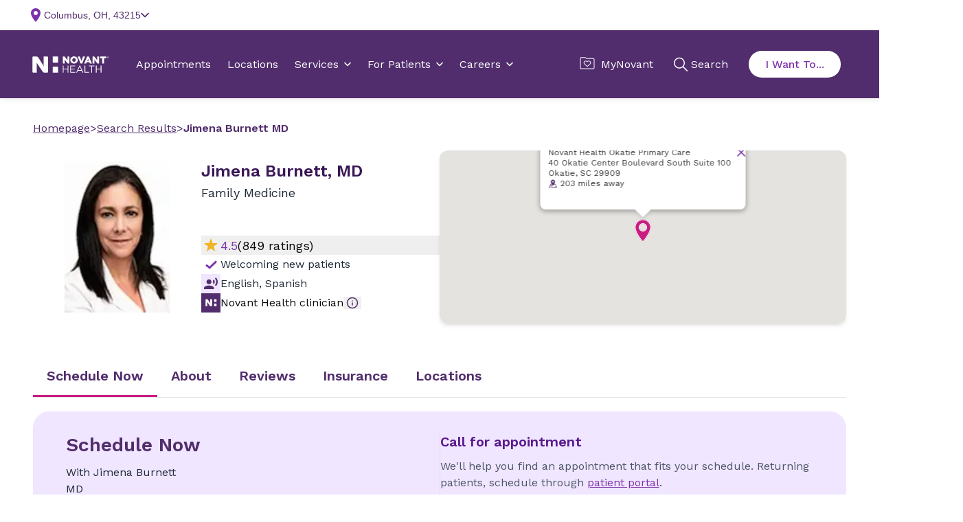

--- FILE ---
content_type: text/html; charset=utf-8
request_url: https://www.novanthealth.org/pf/providers/1356314793/jimena-burnett/
body_size: 21791
content:
<!DOCTYPE html><html lang="en"><head><meta charSet="utf-8"/><meta name="viewport" content="width=device-width, initial-scale=1, minimum-scale=1"/><meta name="mobile-web-app-capable" content="yes"/><meta name="mobile-web-app-status-bar-style" content="black"/><meta name="mobile-web-app-title" content="Novant Health"/><meta name="msapplication-TileColor" content="#000000"/><title>Jimena Burnett, MD | Family Medicine | Novant Health</title><meta name="description" content="Jimena Burnett, MD is a Family Medicine provider at Novant Health Okatie Primary Care in Okatie, SC"/><link rel="canonical" href="https://www.novanthealth.org/pf/providers/1356314793/jimena-burnett"/><script data-testid="schema-script" type="application/ld+json">{"@context":"https://schema.org","@type":"Physician","publisher":{"@type":"Organization","name":"Novant Health","url":"https://www.novanthealth.org"},"id":"https://www.novanthealth.org/pf/providers/1356314793/jimena-burnett","name":"Jimena Burnett, MD","isAcceptingNewPatients":true,"image":"https://www.novanthealth.org/pf/assets/provider-images/images/1356314793-2026-02-02-21Hr-97x139.jpeg","hasCredential":[{"@type":"EducationalOccupationalCredential","credentialCategory":{"@type":"DefinedTerm","name":"Medical school"},"recognizedBy":{"@type":"Organization","name":"Universidad de Buenos Aires"}}],"description":"","knowsLanguage":[{"@type":"Language","name":"English"},{"@type":"Language","name":"Spanish"}],"address":[{"@type":"PostalAddress","addressLocality":"Okatie","addressRegion":"SC","postalCode":"29909","streetAddress":"40 Okatie Center Boulevard South Suite 100","telephone":"(843) 705-9145","hoursAvailable":[{"@type":"OpeningHoursSpecification","closes":"17:00","dayOfWeek":"https://schema.org/Monday","opens":"08:00"},{"@type":"OpeningHoursSpecification","closes":"17:00","dayOfWeek":"https://schema.org/Tuesday","opens":"08:00"},{"@type":"OpeningHoursSpecification","closes":"17:00","dayOfWeek":"https://schema.org/Wednesday","opens":"08:00"},{"@type":"OpeningHoursSpecification","closes":"17:00","dayOfWeek":"https://schema.org/Thursday","opens":"08:00"},{"@type":"OpeningHoursSpecification","closes":"15:00","dayOfWeek":"https://schema.org/Friday","opens":"08:00"}]}],"medicalSpecialty":[{"@type":"MedicalSpecialty","name":"Family Medicine"}],"aggregateRating":{"@type":"AggregateRating","ratingValue":4.5,"ratingCount":849},"review":[{"@type":"Review","author":{"@type":"Person","name":"Patient"},"datePublished":"2025-12-31T05:00:00.000Z","reviewBody":"Dr Burnett answered every question and researched my history to insure my vaccinations were up to date."},{"@type":"Review","author":{"@type":"Person","name":"Patient"},"datePublished":"2025-12-30T05:00:00.000Z","reviewBody":"Dr. Burnett is always personable and clearly very competent. She had read my paperwork before entering the room and had appropriate questions ready."},{"@type":"Review","author":{"@type":"Person","name":"Patient"},"datePublished":"2025-12-26T05:00:00.000Z","reviewBody":"I like dr. Burnett"},{"@type":"Review","author":{"@type":"Person","name":"Patient"},"datePublished":"2025-12-26T05:00:00.000Z","reviewBody":"No problem"},{"@type":"Review","author":{"@type":"Person","name":"Patient"},"datePublished":"2025-12-24T05:00:00.000Z","reviewBody":"Dr. Burnett is always open to my questions and treats me with respect."},{"@type":"Review","author":{"@type":"Person","name":"Patient"},"datePublished":"2025-12-24T05:00:00.000Z","reviewBody":"Excellent service"},{"@type":"Review","author":{"@type":"Person","name":"Patient"},"datePublished":"2025-12-23T05:00:00.000Z","reviewBody":"Always a pleasure to see both the nurse and Dr. Burnett"},{"@type":"Review","author":{"@type":"Person","name":"Patient"},"datePublished":"2025-12-20T05:00:00.000Z","reviewBody":"I was pleased with my appointment"},{"@type":"Review","author":{"@type":"Person","name":"Patient"},"datePublished":"2025-12-17T05:00:00.000Z","reviewBody":"Completely satisfactory and recommended"},{"@type":"Review","author":{"@type":"Person","name":"Patient"},"datePublished":"2025-12-14T05:00:00.000Z","reviewBody":"Quick , thorough and pleasant"},{"@type":"Review","author":{"@type":"Person","name":"Patient"},"datePublished":"2025-12-13T05:00:00.000Z","reviewBody":"Everyone is very friendly and professional"},{"@type":"Review","author":{"@type":"Person","name":"Patient"},"datePublished":"2025-12-03T05:00:00.000Z","reviewBody":"The attention was very fast, little explanation and he did not know how to listen or pay attention to me, first time with this doctor, I wanted to have a fixed primary doctor, but it is not what I expected"},{"@type":"Review","author":{"@type":"Person","name":"Patient"},"datePublished":"2025-12-03T05:00:00.000Z","reviewBody":"She knew alot about my other medical problems"},{"@type":"Review","author":{"@type":"Person","name":"Patient"},"datePublished":"2025-11-26T05:00:00.000Z","reviewBody":"Dr Burnett is great! Have recommended to many friends and will continue to do so!"},{"@type":"Review","author":{"@type":"Person","name":"Patient"},"datePublished":"2025-11-12T05:00:00.000Z","reviewBody":"Dr. Burnett is very good.  She works well with me and is very knowledgeable.  She makes suggestions and referrals for other conditions as needed."},{"@type":"Review","author":{"@type":"Person","name":"Patient"},"datePublished":"2025-11-08T05:00:00.000Z","reviewBody":"None, Dr. Jimena Burnett is excellent"},{"@type":"Review","author":{"@type":"Person","name":"Patient"},"datePublished":"2025-11-06T05:00:00.000Z","reviewBody":"I have a good Doctor"},{"@type":"Review","author":{"@type":"Person","name":"Patient"},"datePublished":"2025-11-01T04:00:00.000Z","reviewBody":"Dr. Burnett was very attentive to my needs and answered my questions. I had 3 medical issues to discuss and she listened thoroughly to each one"},{"@type":"Review","author":{"@type":"Person","name":"Patient"},"datePublished":"2025-10-27T04:00:00.000Z","reviewBody":"Dr Burnett was excellent.   Explained her recommendations and answered all my questions."},{"@type":"Review","author":{"@type":"Person","name":"Patient"},"datePublished":"2025-10-23T04:00:00.000Z","reviewBody":"Dr Burnett and her staff are very good!!! She takes the time needed to listen and understand and answer any questions and concerns!!! They do not try to get you in and out in a rush!!! Very much appreciated in this day and age!!"},{"@type":"Review","author":{"@type":"Person","name":"Patient"},"datePublished":"2025-10-22T04:00:00.000Z","reviewBody":"All went well"},{"@type":"Review","author":{"@type":"Person","name":"Patient"},"datePublished":"2025-10-22T04:00:00.000Z","reviewBody":"No discussion on care required.  Feedback was pending lab results"},{"@type":"Review","author":{"@type":"Person","name":"Patient"},"datePublished":"2025-10-21T04:00:00.000Z","reviewBody":"Dr Burnett was much warmer and friendlier this visit"},{"@type":"Review","author":{"@type":"Person","name":"Patient"},"datePublished":"2025-10-17T04:00:00.000Z","reviewBody":"Doctor seemed rushed"},{"@type":"Review","author":{"@type":"Person","name":"Patient"},"datePublished":"2025-10-17T04:00:00.000Z","reviewBody":"Do not like that blood is drawn during appointments and you do not get to talk with doctor about results. Very inefficient and feel it interferes with continuity of care. Often the medical assistant has to be reminded that refills are needed after you have already told the doctor. She will not write RX without blood results that she refuses to have drawn prior to your appointmentagain very inefficient."},{"@type":"Review","author":{"@type":"Person","name":"Patient"},"datePublished":"2025-10-15T04:00:00.000Z","reviewBody":"All the staff are very nice and helpful"},{"@type":"Review","author":{"@type":"Person","name":"Patient"},"datePublished":"2025-10-13T04:00:00.000Z","reviewBody":"Dr Burnett provides constant updates on my diabetic issues"},{"@type":"Review","author":{"@type":"Person","name":"Patient"},"datePublished":"2025-10-06T04:00:00.000Z","reviewBody":"Dr. Burnett is the best.  She remembers everything about you.  She has a great approach on arrival.  She covers all my problems with great care.  She is always friendly, extremely well groomed and very caring."},{"@type":"Review","author":{"@type":"Person","name":"Patient"},"datePublished":"2025-10-04T04:00:00.000Z","reviewBody":"Doctor never asked me if I had any questions.  She was already heading to the door and I had to speak up that I had a question for her.   Would be nice to ask the patient if they have any questions or concerns.   I felt rushed and tried to ask my question quickly."},{"@type":"Review","author":{"@type":"Person","name":"Patient"},"datePublished":"2025-10-04T04:00:00.000Z","reviewBody":"Extremely helpful thank you"},{"@type":"Review","author":{"@type":"Person","name":"Patient"},"datePublished":"2025-09-30T04:00:00.000Z","reviewBody":"Dr. Burnett has been my doctor for quite awhile, she is always polite, concerned about my issues and always helps me if I need to see a specialist."},{"@type":"Review","author":{"@type":"Person","name":"Patient"},"datePublished":"2025-09-27T04:00:00.000Z","reviewBody":"I feel that the Doctor rushes in and out of exam room. She barely looks at you. She mostly looks at her laptop. She checked my ears and lungs and prescribed an antibiotic. I DID send her a note stating that I was not tolerating the medicine well and she quickly prescribed another one."},{"@type":"Review","author":{"@type":"Person","name":"Patient"},"datePublished":"2025-09-25T04:00:00.000Z","reviewBody":"This was my second visit with this physician. My initial visit was unpleasant however I assume she was having a bad day but almost two years later, she continues to be short and rude"},{"@type":"Review","author":{"@type":"Person","name":"Patient"},"datePublished":"2025-09-24T04:00:00.000Z","reviewBody":"Very thorough"},{"@type":"Review","author":{"@type":"Person","name":"Patient"},"datePublished":"2025-09-21T04:00:00.000Z","reviewBody":"All good."},{"@type":"Review","author":{"@type":"Person","name":"Patient"},"datePublished":"2025-09-15T04:00:00.000Z","reviewBody":"I am established patient with Dr. Burnett. She does an excellent job as my primary care physician, very professional and experienced MD."},{"@type":"Review","author":{"@type":"Person","name":"Patient"},"datePublished":"2025-09-12T04:00:00.000Z","reviewBody":"No bedside manner. Dr does not show concern for the patient. Does not take time to converse or get to know her patients."},{"@type":"Review","author":{"@type":"Person","name":"Patient"},"datePublished":"2025-09-12T04:00:00.000Z","reviewBody":"Dr.Burnett was the best primary MD I've experienced in 20 yrs!!"},{"@type":"Review","author":{"@type":"Person","name":"Patient"},"datePublished":"2025-09-12T04:00:00.000Z","reviewBody":"This visit was very good. The doctor  was able for me to appreciate her warmth."},{"@type":"Review","author":{"@type":"Person","name":"Patient"},"datePublished":"2025-09-10T04:00:00.000Z","reviewBody":"Excellent care"},{"@type":"Review","author":{"@type":"Person","name":"Patient"},"datePublished":"2025-09-04T04:00:00.000Z","reviewBody":"Dr Burnett always seems rushed and doesn't really listen to my comments"},{"@type":"Review","author":{"@type":"Person","name":"Patient"},"datePublished":"2025-09-02T04:00:00.000Z","reviewBody":"Dr Burnett and team are always engaged and show concern with any issue"},{"@type":"Review","author":{"@type":"Person","name":"Patient"},"datePublished":"2025-09-02T04:00:00.000Z","reviewBody":"Very attentive. Test results are always called to you the next day"},{"@type":"Review","author":{"@type":"Person","name":"Patient"},"datePublished":"2025-09-01T04:00:00.000Z","reviewBody":"Dr. Burnett always takes time to listen and discuss options. She answers any questions I may have."},{"@type":"Review","author":{"@type":"Person","name":"Patient"},"datePublished":"2025-08-30T04:00:00.000Z","reviewBody":"Doctor had very poor bedside manners seemed uncaring. Felt like a robot was seeing me. A robot probably would have been better"},{"@type":"Review","author":{"@type":"Person","name":"Patient"},"datePublished":"2025-08-28T04:00:00.000Z","reviewBody":"Poor bedside manner"},{"@type":"Review","author":{"@type":"Person","name":"Patient"},"datePublished":"2025-08-26T04:00:00.000Z","reviewBody":"Good job, Dr. Burnett!"},{"@type":"Review","author":{"@type":"Person","name":"Patient"},"datePublished":"2025-08-19T04:00:00.000Z","reviewBody":"All good"},{"@type":"Review","author":{"@type":"Person","name":"Patient"},"datePublished":"2025-08-15T04:00:00.000Z","reviewBody":"I'm so fortunate to have Dr. Burnett . I couldn't be in more capable hands . She listens and also asks questions that are age level appropriate."},{"@type":"Review","author":{"@type":"Person","name":"Patient"},"datePublished":"2025-08-15T04:00:00.000Z","reviewBody":"Listen good"},{"@type":"Review","author":{"@type":"Person","name":"Patient"},"datePublished":"2025-08-09T04:00:00.000Z","reviewBody":"Good"},{"@type":"Review","author":{"@type":"Person","name":"Patient"},"datePublished":"2025-07-29T04:00:00.000Z","reviewBody":"Very good and positive experience"},{"@type":"Review","author":{"@type":"Person","name":"Patient"},"datePublished":"2025-07-24T04:00:00.000Z","reviewBody":"Dr Burnett is very smart and analytical and precise and helpful"},{"@type":"Review","author":{"@type":"Person","name":"Patient"},"datePublished":"2025-07-24T04:00:00.000Z","reviewBody":"Dr. Burnett is a good doctor, but she always seems to be in a rush. She is efficient and good and her job, but is lacking warmth and friendliness."},{"@type":"Review","author":{"@type":"Person","name":"Patient"},"datePublished":"2025-07-19T04:00:00.000Z","reviewBody":"Jimena was very pleasant for this visit"},{"@type":"Review","author":{"@type":"Person","name":"Patient"},"datePublished":"2025-07-17T04:00:00.000Z","reviewBody":"Dr Burnett was professional, efficient, effective, knowledgeable, caring and very personable.  Great, productive visit."},{"@type":"Review","author":{"@type":"Person","name":"Patient"},"datePublished":"2025-07-11T04:00:00.000Z","reviewBody":"Very professional"},{"@type":"Review","author":{"@type":"Person","name":"Patient"},"datePublished":"2025-07-08T04:00:00.000Z","reviewBody":"Dr Burnett listens to my concerns."},{"@type":"Review","author":{"@type":"Person","name":"Patient"},"datePublished":"2025-07-01T04:00:00.000Z","reviewBody":"Dr Burnett is always very thorough and communicative. She asks for my participation in decision making regarding care and follow up. I feel very safe with her assessments."},{"@type":"Review","author":{"@type":"Person","name":"Patient"},"datePublished":"2025-06-28T04:00:00.000Z","reviewBody":"Kind demeanor, good listener, I felt good about having her be my new doctor"},{"@type":"Review","author":{"@type":"Person","name":"Patient"},"datePublished":"2025-06-26T04:00:00.000Z","reviewBody":"My care Provider was the Physician , very thorough & understanding and addressing each one of my needs"},{"@type":"Review","author":{"@type":"Person","name":"Patient"},"datePublished":"2025-06-25T04:00:00.000Z","reviewBody":"Outstanding personal attention. Exceeded my expectations."},{"@type":"Review","author":{"@type":"Person","name":"Patient"},"datePublished":"2025-06-21T04:00:00.000Z","reviewBody":"Dr. Burnette was professional, efficient, personable, and thorough. Se asked the right questions and listened carefully,"},{"@type":"Review","author":{"@type":"Person","name":"Patient"},"datePublished":"2025-06-19T04:00:00.000Z","reviewBody":"Very calm and business like approach."},{"@type":"Review","author":{"@type":"Person","name":"Patient"},"datePublished":"2025-06-14T04:00:00.000Z","reviewBody":"Dr. Burnett was very thorough and kind."},{"@type":"Review","author":{"@type":"Person","name":"Patient"},"datePublished":"2025-06-14T04:00:00.000Z","reviewBody":"I think Dr. Burnett is great"},{"@type":"Review","author":{"@type":"Person","name":"Patient"},"datePublished":"2025-06-14T04:00:00.000Z","reviewBody":"Doctor more personable and took more time to listen when discussing medical issues. Happy to see improvement in her."},{"@type":"Review","author":{"@type":"Person","name":"Patient"},"datePublished":"2025-06-13T04:00:00.000Z","reviewBody":"Dr, Burnett is someone I trust."},{"@type":"Review","author":{"@type":"Person","name":"Patient"},"datePublished":"2025-06-12T04:00:00.000Z","reviewBody":"Good"},{"@type":"Review","author":{"@type":"Person","name":"Patient"},"datePublished":"2025-05-30T04:00:00.000Z","reviewBody":"Dr. Burnett was very interested in my concerns and offered solutions with options. I was impressed with her."},{"@type":"Review","author":{"@type":"Person","name":"Patient"},"datePublished":"2025-05-30T04:00:00.000Z","reviewBody":"Dr. Burnett was efficient, straight to the point, and matter of fact which was great! I did appreciate her precise professional skills too!"},{"@type":"Review","author":{"@type":"Person","name":"Patient"},"datePublished":"2025-05-15T04:00:00.000Z","reviewBody":"I have been going to Dr Burnett for 7 years and she does not seem to be concerned at all! I feel like her goal is to get you out the door and on to the next patient. I have continued to see her because I am very healthy and do not have a lot of concerns and there are so few providers in this area. I would like very much to change as I am growing older and feel like health problems could be around the corner."},{"@type":"Review","author":{"@type":"Person","name":"Patient"},"datePublished":"2025-05-13T04:00:00.000Z","reviewBody":"Bedside manners not there"},{"@type":"Review","author":{"@type":"Person","name":"Patient"},"datePublished":"2025-05-10T04:00:00.000Z","reviewBody":"Dr Burnett carefully listened to my questions and concerns without interrupting and provided thoughtful answers and guidance"},{"@type":"Review","author":{"@type":"Person","name":"Patient"},"datePublished":"2025-05-08T04:00:00.000Z","reviewBody":"All Good"},{"@type":"Review","author":{"@type":"Person","name":"Patient"},"datePublished":"2025-05-07T04:00:00.000Z","reviewBody":"Dr. Burnett was very professional and transparent in discussing my condition and with her recommendations for treatment."},{"@type":"Review","author":{"@type":"Person","name":"Patient"},"datePublished":"2025-05-07T04:00:00.000Z","reviewBody":"Robotic questions. Never asks if I have concerns unless I initiate."},{"@type":"Review","author":{"@type":"Person","name":"Patient"},"datePublished":"2025-05-01T04:00:00.000Z","reviewBody":"Good"},{"@type":"Review","author":{"@type":"Person","name":"Patient"},"datePublished":"2025-04-30T04:00:00.000Z","reviewBody":"Good"},{"@type":"Review","author":{"@type":"Person","name":"Patient"},"datePublished":"2025-04-30T04:00:00.000Z","reviewBody":"Dr. Burnett was looking at the computer most of the time. She was unfriendly and curt with her answers. I had to ask some questions before I got an answer instead of a snippy remark. She seemed to be in a rush. There was very little exchange with her and she certainly wasn't friendly. No compassion for patient, me. And very matter of fact."},{"@type":"Review","author":{"@type":"Person","name":"Patient"},"datePublished":"2025-04-24T04:00:00.000Z","reviewBody":"Dr Burnett is an excellent physician, always attentive and ready to help"},{"@type":"Review","author":{"@type":"Person","name":"Patient"},"datePublished":"2025-04-19T04:00:00.000Z","reviewBody":"Dr Burnett is always pleasant and takes her time with me...much appreciated"},{"@type":"Review","author":{"@type":"Person","name":"Patient"},"datePublished":"2025-04-19T04:00:00.000Z","reviewBody":"Doc showed up with print outs for additional specialists and made appoints with them before my appointment.  Awsome"},{"@type":"Review","author":{"@type":"Person","name":"Patient"},"datePublished":"2025-04-15T04:00:00.000Z","reviewBody":"Limited time with patients always hurried"},{"@type":"Review","author":{"@type":"Person","name":"Patient"},"datePublished":"2025-04-11T04:00:00.000Z","reviewBody":"Dr Burnett is not very warm or empathetic."},{"@type":"Review","author":{"@type":"Person","name":"Patient"},"datePublished":"2025-04-09T04:00:00.000Z","reviewBody":"Dr B is very thorough"},{"@type":"Review","author":{"@type":"Person","name":"Patient"},"datePublished":"2025-04-07T04:00:00.000Z","reviewBody":"Felt very rushed through appointment."},{"@type":"Review","author":{"@type":"Person","name":"Patient"},"datePublished":"2025-04-02T04:00:00.000Z","reviewBody":"Good"},{"@type":"Review","author":{"@type":"Person","name":"Patient"},"datePublished":"2025-03-26T04:00:00.000Z","reviewBody":"Not all these questions applied to me, but Dr. Burnett covered all my well visit questions and provided feedback."},{"@type":"Review","author":{"@type":"Person","name":"Patient"},"datePublished":"2025-03-26T04:00:00.000Z","reviewBody":"When I got back to the office I recommended Dr. B to my colleague:)"},{"@type":"Review","author":{"@type":"Person","name":"Patient"},"datePublished":"2025-03-16T04:00:00.000Z","reviewBody":"I feel the whole system of this visit is very robotic and it may not be to due to the doctor. The Assistant or PA who did my vitals was very personable but I don't feel that the doctor necessarily has the time for that. Hire more doctors???  This would enable Drs the time to be doctors"},{"@type":"Review","author":{"@type":"Person","name":"Patient"},"datePublished":"2025-03-12T04:00:00.000Z","reviewBody":"I had a problem with my shoulder and she examined me and provided a treatment plan after discussing with me."},{"@type":"Review","author":{"@type":"Person","name":"Patient"},"datePublished":"2025-03-07T05:00:00.000Z","reviewBody":"Very professional"},{"@type":"Review","author":{"@type":"Person","name":"Patient"},"datePublished":"2025-03-05T05:00:00.000Z","reviewBody":"Dr. Burnett is a good listener and answers any questions/concerns that I might have."},{"@type":"Review","author":{"@type":"Person","name":"Patient"},"datePublished":"2025-03-02T05:00:00.000Z","reviewBody":"Appeared a bit rushed should take a little more time with your patient"},{"@type":"Review","author":{"@type":"Person","name":"Patient"},"datePublished":"2025-02-28T05:00:00.000Z","reviewBody":"Doc is normally proactive."},{"@type":"Review","author":{"@type":"Person","name":"Patient"},"datePublished":"2025-02-27T05:00:00.000Z","reviewBody":"Dr Burnett is very direct and honest. I appreciate how thorough she is when I visit her for my concerns and follow ups."},{"@type":"Review","author":{"@type":"Person","name":"Patient"},"datePublished":"2025-02-26T05:00:00.000Z","reviewBody":"No personality. No smile. In and out in 7 minutes"},{"@type":"Review","author":{"@type":"Person","name":"Patient"},"datePublished":"2025-02-15T05:00:00.000Z","reviewBody":"Great"},{"@type":"Review","author":{"@type":"Person","name":"Patient"},"datePublished":"2025-02-09T05:00:00.000Z","reviewBody":"Buena"},{"@type":"Review","author":{"@type":"Person","name":"Patient"},"datePublished":"2025-02-06T05:00:00.000Z","reviewBody":"My physician always makes sure I am updated on my vaccines! Always asked about my physical activity and addressed any of my concerns if I have any!"}]}</script><meta name="next-head-count" content="10"/><link rel="icon" href="/pf/favicon.ico"/><link data-next-font="" rel="preconnect" href="/" crossorigin="anonymous"/><link rel="preload" href="/pf/_next/static/css/afcac7cec75604c7.css" as="style"/><link rel="stylesheet" href="/pf/_next/static/css/afcac7cec75604c7.css" data-n-g=""/><noscript data-n-css=""></noscript><script defer="" nomodule="" src="/pf/_next/static/chunks/polyfills-42372ed130431b0a.js"></script><script src="/pf/_next/static/chunks/webpack-12da580c4252eea7.js" defer=""></script><script src="/pf/_next/static/chunks/framework-2ed4e5c11533b878.js" defer=""></script><script src="/pf/_next/static/chunks/main-250afb6579cf2bfb.js" defer=""></script><script src="/pf/_next/static/chunks/pages/_app-5b7708e2df3a49a1.js" defer=""></script><script src="/pf/_next/static/chunks/7dae1ac5-7aa7d73d41156eed.js" defer=""></script><script src="/pf/_next/static/chunks/9301-c3116f8e52b6e070.js" defer=""></script><script src="/pf/_next/static/chunks/1438-8db7d0a00ddc616f.js" defer=""></script><script src="/pf/_next/static/chunks/7914-982b24b6ddcaca56.js" defer=""></script><script src="/pf/_next/static/chunks/9110-2881d871d18bbbb7.js" defer=""></script><script src="/pf/_next/static/chunks/5161-4d9a67fba7fdfff5.js" defer=""></script><script src="/pf/_next/static/chunks/4329-2fede63c302a8b2c.js" defer=""></script><script src="/pf/_next/static/chunks/7871-57afbf2147eab9d7.js" defer=""></script><script src="/pf/_next/static/chunks/pages/providers/%5Bnpi%5D/%5Bname%5D-e5920b039adfec87.js" defer=""></script><script src="/pf/_next/static/9Udlk6NZZS-ehZP60LU_Q/_buildManifest.js" defer=""></script><script src="/pf/_next/static/9Udlk6NZZS-ehZP60LU_Q/_ssgManifest.js" defer=""></script></head><body><div id="__next"><div class="min-h-screen"><div class="w-full grid grid-cols-1 relative"><div class="animate-pulse bg-muted col-start-1 col-end-2 row-start-1 row-end-2 -z-10 invisible rounded-none"></div><div class="[grid-area:1/1] z-10"><aurora-dialog id="providerSchedulingDialog" data="{&quot;open&quot;:false}"></aurora-dialog></div></div><div class="w-full grid grid-cols-1 sticky top-0 z-aurora-header min-h-[104] lg:min-h-[108px]"><div class="animate-pulse bg-muted col-start-1 col-end-2 row-start-1 row-end-2 -z-10 rounded-none visible"></div><div class="[grid-area:1/1] z-10"><aurora-header></aurora-header></div></div><main id="pageContent" class="group"><div data-beam-nh-digital-event="true" data-beam-form-type="NH_DIGITAL_EVENT" data-beam-form-name="PROFILE_VIEWED" data-beam-field="[{&quot;fieldName&quot;:&quot;providerId&quot;,&quot;fieldValue&quot;:&quot;1356314793&quot;},{&quot;fieldName&quot;:&quot;providerIdType&quot;,&quot;fieldValue&quot;:&quot;&quot;},{&quot;fieldName&quot;:&quot;url&quot;,&quot;fieldValue&quot;:&quot;/providers/1356314793/jimena-burnett&quot;},{&quot;fieldName&quot;:&quot;sessionId&quot;,&quot;fieldValue&quot;:&quot;&quot;},{&quot;fieldName&quot;:&quot;ecid&quot;,&quot;fieldValue&quot;:&quot;n26orgdrcdrcdrc.2026-2-3&quot;},{&quot;fieldName&quot;:&quot;traceId&quot;,&quot;fieldValue&quot;:&quot;&quot;}]" class="grid 5xl:mx-auto 5xl:max-w-[1920px] lg:pb-24"><div class="grid pt-4 lg:pt-8 px-4 lg:px-12 gap-6 lg:gap-5"><nav><ul class="flex flex-wrap gap-2 text-primary-base"><li><a class="not-italic text-[15px] lg:text-base leading-[150%] underline decoration-solid decoration-auto underline-offset-auto" data-beam-element-clicked="true" data-beam-action-outcome="INTERNALLINK" data-beam-location="PROFILE" data-beam-text="Homepage Breadcrumb" href="/pf">Homepage</a></li><li>&gt;</li><li><a class="not-italic text-[15px] lg:text-base leading-[150%] underline decoration-solid decoration-auto underline-offset-auto" data-beam-element-clicked="true" data-beam-action-outcome="INTERNALLINK" data-beam-location="PROFILE" data-beam-text="Search Results Breadcrumb" href="/pf/providers">Search Results</a></li><li>&gt;</li><li class="not-italic text-[15px] lg:text-base leading-[150%] font-black">Jimena<!-- --> <!-- -->Burnett<!-- --> <!-- -->MD</li></ul></nav><div class="lg:flex justify-between gap-8"><h1 data-test="provider-header-name" class="flex lg:hidden px-4 pb-2 text-primary-dark text-[22px] font-semibold mb-1">Jimena Burnett, MD</h1><div class="px-4 lg:px-0 lg:py-4 flex gap-3 lg:gap-4 w-full"><div class="lg:flex-shrink-0 md:w-auto"><img alt="Jimena Burnett, MD" loading="eager" width="85" height="120" decoding="async" data-nimg="1" class="border border-gray-20 object-contain rounded-lg w-[112px] lg:w-[245px] h-[180px] lg:h-[220px] w-auto border-none" style="color:transparent" srcSet="/pf/_next/image?url=%2Fpf%2Fassets%2Fprovider-images%2Fimages%2F1356314793-2026-02-02-21Hr-97x139.jpeg&amp;w=96&amp;q=75 1x, /pf/_next/image?url=%2Fpf%2Fassets%2Fprovider-images%2Fimages%2F1356314793-2026-02-02-21Hr-97x139.jpeg&amp;w=256&amp;q=75 2x" src="/pf/_next/image?url=%2Fpf%2Fassets%2Fprovider-images%2Fimages%2F1356314793-2026-02-02-21Hr-97x139.jpeg&amp;w=256&amp;q=75"/></div><div class="flex flex-col gap-2 lg:gap-0 lg:justify-between w-full md:w-2/3"><div><h1 data-test="provider-header-name" class="hidden lg:flex text-primary-dark text-2xl font-semibold mb-1">Jimena Burnett, MD</h1><p data-test="provider-header-specialties" class="text-gray-800 text-sm lg:text-lg mb-3">Family Medicine</p></div><div class="flex flex-col gap-1 lg:gap-2"><button class="flex gap-2 items-center" type="button" data-beam-element-clicked="true" data-beam-element-type="BUTTON" data-beam-action-outcome="OPEN" data-beam-location="PROFILE" data-beam-text="Provider Card Ratings"><img alt="star rating icon" loading="lazy" width="20" height="20" decoding="async" data-nimg="1" class="w-5 lg:w-7 h-5 lg:h-7" style="color:transparent" src="/pf/images/icons/star-rating-v2.svg"/><p class="text-primary-40 hover:text-primary text-sm lg:text-lg">4.5</p><p class="text-sm lg:text-lg">(<!-- -->849<!-- --> ratings)</p></button><div data-test="provider-accepting-new-patients" class="flex items-center gap-2 text-base text-gray-800"><img alt="" loading="lazy" width="20" height="20" decoding="async" data-nimg="1" class="w-5 lg:w-7 h-5 lg:h-7" style="color:transparent" src="/pf/images/icons/check-provider.svg"/><span>Welcoming new patients</span></div><div data-test="provider-languages" class="flex items-center gap-2 text-base text-gray-800"><svg class="w-5 lg:w-7 h-5 lg:h-7" xmlns="http://www.w3.org/2000/svg" width="28" height="28" viewBox="0 0 28 28" fill="none"><rect width="28" height="28" fill="var(--Secondary---10, #F0E6FF)"></rect><path d="M11.2731 14.8421C13.2816 14.8421 14.9097 13.2398 14.9097 11.2632C14.9097 9.28656 13.2816 7.68421 11.2731 7.68421C9.26472 7.68421 7.63657 9.28656 7.63657 11.2632C7.63657 13.2398 9.26472 14.8421 11.2731 14.8421Z" fill="#512D6D"></path><path d="M11.2731 16.6316C8.84573 16.6316 4 17.8305 4 20.2105V22H18.5463V20.2105C18.5463 17.8305 13.7006 16.6316 11.2731 16.6316ZM18.3281 8.00632L16.8007 9.51842C17.5644 10.5742 17.5644 11.9432 16.8007 12.9989L18.3281 14.5111C20.1646 12.7037 20.1646 9.97474 18.3281 8.00632ZM21.3373 5L19.8554 6.45842C22.3738 9.16053 22.3738 13.2226 19.8554 16.0679L21.3373 17.5263C24.883 14.0458 24.8921 8.62368 21.3373 5Z" fill="#512D6D"></path></svg><span>English, Spanish</span></div><div data-test="provider-affiliation" class="flex items-center gap-2 text-base"><img alt="Novant Health clinician" loading="lazy" width="20" height="20" decoding="async" data-nimg="1" class="w-5 lg:w-7 h-5 lg:h-7" style="color:transparent" src="/pf/images/icons/badge-novant.svg"/><span data-test="provider-header-affiliation" class="flex items-center gap-1">Novant Health clinician<span class="relative inline-flex tooltip" data-headlessui-state=""><button class="inline-flex items-center justify-center px-1 tooltip-toggle" aria-label="open tooltip" data-beam-action-outcome="OPEN" type="button" aria-expanded="false" data-headlessui-state=""><svg class="text-primary w-[14px] lg:w-[18px] h-[14px] lg:h-[18px] flex-shrink-0" xmlns="http://www.w3.org/2000/svg" width="14" height="14" viewBox="0 0 24 24" fill="none" stroke="currentColor" stroke-width="2" stroke-linecap="round" stroke-linejoin="round"><circle cx="12" cy="12" r="10"></circle><path d="M12 16v-4"></path><path d="M12 8h.01"></path></svg></button></span><div hidden="" style="position:fixed;top:1px;left:1px;width:1px;height:0;padding:0;margin:-1px;overflow:hidden;clip:rect(0, 0, 0, 0);white-space:nowrap;border-width:0;display:none"></div></span></div></div></div></div><div class="hidden lg:block lg:w-full lg:h-full"><div class="relative w-full rounded-xl overflow-hidden shadow-md h-60 lg:h-full"></div></div></div></div><div class="flex flex-col gap-1.5 min-w-0 lg:px-12 lg:pt-12"><div class="mb-5 sticky z-10 bg-white top-aurora-header-mobile lg:top-aurora-header-desktop"><div class="relative"><div dir="ltr" data-orientation="horizontal" class="relative mr-auto"><div role="tablist" aria-orientation="horizontal" class="justify-start rounded-none border-b bg-transparent p-0 overflow-x-scroll whitespace-nowrap gap-10 [scrollbar-width:none] pt-2" tabindex="-1" data-orientation="horizontal" style="outline:none"><button type="button" role="tab" aria-selected="true" aria-controls="radix-:R2dr96:-content-tab-1" data-state="active" id="radix-:R2dr96:-trigger-tab-1" class="relative rounded-none border-b-[3px] bg-transparent px-3 md:px-5 pt-2 pb-3 md:pb-4 text-lg lg:text-xl font-semibold text-primary-base transition-none focus-visible:ring-0 border-b-data-05" data-beam-element-clicked="true" data-beam-element-viewed="true" data-beam-element-type="TAB" data-beam-location="TABS" data-beam-text="Schedule Now" tabindex="-1" data-orientation="horizontal" data-radix-collection-item="">Schedule Now</button><button type="button" role="tab" aria-selected="false" aria-controls="radix-:R2dr96:-content-tab-2" data-state="inactive" id="radix-:R2dr96:-trigger-tab-2" class="relative rounded-none border-b-[3px] border-b-transparent bg-transparent px-3 md:px-5 pt-2 pb-3 md:pb-4 text-lg lg:text-xl font-semibold text-primary-base transition-none focus-visible:ring-0" data-beam-element-clicked="true" data-beam-element-viewed="true" data-beam-element-type="TAB" data-beam-location="TABS" data-beam-text="About" tabindex="-1" data-orientation="horizontal" data-radix-collection-item="">About</button><button type="button" role="tab" aria-selected="false" aria-controls="radix-:R2dr96:-content-tab-3" data-state="inactive" id="radix-:R2dr96:-trigger-tab-3" class="relative rounded-none border-b-[3px] border-b-transparent bg-transparent px-3 md:px-5 pt-2 pb-3 md:pb-4 text-lg lg:text-xl font-semibold text-primary-base transition-none focus-visible:ring-0" data-beam-element-clicked="true" data-beam-element-viewed="true" data-beam-element-type="TAB" data-beam-location="TABS" data-beam-text="Reviews" tabindex="-1" data-orientation="horizontal" data-radix-collection-item="">Reviews</button><button type="button" role="tab" aria-selected="false" aria-controls="radix-:R2dr96:-content-tab-4" data-state="inactive" id="radix-:R2dr96:-trigger-tab-4" class="relative rounded-none border-b-[3px] border-b-transparent bg-transparent px-3 md:px-5 pt-2 pb-3 md:pb-4 text-lg lg:text-xl font-semibold text-primary-base transition-none focus-visible:ring-0" data-beam-element-clicked="true" data-beam-element-viewed="true" data-beam-element-type="TAB" data-beam-location="TABS" data-beam-text="Insurance" tabindex="-1" data-orientation="horizontal" data-radix-collection-item="">Insurance</button><button type="button" role="tab" aria-selected="false" aria-controls="radix-:R2dr96:-content-tab-5" data-state="inactive" id="radix-:R2dr96:-trigger-tab-5" class="relative rounded-none border-b-[3px] border-b-transparent bg-transparent px-3 md:px-5 pt-2 pb-3 md:pb-4 text-lg lg:text-xl font-semibold text-primary-base transition-none focus-visible:ring-0" data-beam-element-clicked="true" data-beam-element-viewed="true" data-beam-element-type="TAB" data-beam-location="TABS" data-beam-text="Locations" tabindex="-1" data-orientation="horizontal" data-radix-collection-item="">Locations</button></div></div></div></div><div class="flex flex-col gap-6 lg:gap-8"><section id="schedule"><div class="px-4 lg:px-12 py-10 lg:py-8 bg-primary-10 flex flex-col 2xl:flex-row overflow-hidden gap-5 2xl:gap-20 lg:rounded-3xl"><div class="min-w-0 flex-1 xl:max-w-1/2"><div class="flex-1 gap-6 flex flex-col md:min-h-[360px]"><div class="flex flex-col space-y-3 @container"><h2 class="text-primary text-xl lg:text-3xl font-semibold">Schedule Now</h2><div class="flex flex-col @sm:flex-row @sm:items-center gap-1 @sm:gap-0"><span class="text-gray-800">With<!-- --> <span class="inline-block">Jimena<!-- --> <!-- -->Burnett</span></span><div class="hidden @sm:block w-1 h-4 mx-2 border-r border-gray-800"></div><span class="text-gray-800">MD</span></div></div><div class="flex flex-col space-y-4"><button type="button" role="combobox" aria-controls="radix-:Rp9lr96:" aria-expanded="false" aria-autocomplete="none" dir="ltr" data-state="closed" class="w-full text-sm ring-offset-background data-[placeholder]:text-muted-foreground disabled:cursor-not-allowed disabled:opacity-50 [&amp;&gt;span]:line-clamp-1 flex items-center justify-between h-10 px-3 py-2 bg-white border border-purple-700 rounded-md text-gray-800 focus:outline-none focus:ring-2 focus:ring-purple-500 focus:ring-offset-2 max-w-full"><div class="flex-1 text-left"><div class="text-gray-800 text-base font-normal truncate tracking-[-0.4px]" style="pointer-events:none">I&#x27;m a new patient</div></div><svg xmlns="http://www.w3.org/2000/svg" width="24" height="24" viewBox="0 0 24 24" fill="none" stroke="currentColor" stroke-width="2" stroke-linecap="round" stroke-linejoin="round" class="lucide lucide-chevron-down text-pink-600 w-6 h-6 opacity-100" aria-hidden="true"><path d="m6 9 6 6 6-6"></path></svg></button><select aria-hidden="true" tabindex="-1" style="position:absolute;border:0;width:1px;height:1px;padding:0;margin:-1px;overflow:hidden;clip:rect(0, 0, 0, 0);white-space:nowrap;word-wrap:normal"></select></div><div class="p-4 space-y-2"><div><a class="font-semibold text-primary-40 hover:text-primary cursor-pointer" data-beam-element-clicked="true" data-beam-action-outcome="INTERNALLINK" data-beam-location="PROFILE" data-beam-text="Novant Health Okatie Primary Care" href="/pf/location-group?locationID=2372966586664">Novant Health Okatie Primary Care</a><p class="text-gray-800">40 Okatie Center Boulevard South, Okatie, SC 29909</p><a href="tel:(843) 705-9145" class="underline text-primary-40 hover:text-primary" data-beam-element-clicked="true" data-beam-action-outcome="CLICKTOCALL" data-beam-location="SECTION" data-beam-text="CTA MODE: PHONE NUMBER">(843) 705-9145</a></div><div class="flex items-center space-x-2"><img alt="Map Pin" loading="lazy" width="16" height="16" decoding="async" data-nimg="1" style="color:transparent" src="/pf/_next/static/media/map-location.31b3db80.svg"/><span class="text-gray-800">203 miles away</span><div class="w-[1px] h-4 mx-1 border-r border-gray-800"></div><a target="_blank" rel="noopener noreferrer" class="flex items-center underline text-primary-40 hover:text-primary" data-beam-element-clicked="true" data-beam-action-outcome="EXTERNALLINK" data-beam-location="SECTION" data-beam-text="Get Directions" href="https://www.google.com/maps/search/?api=1&amp;query=40%20Okatie%20Center%20Boulevard%20South%2C%20Okatie%2C%20SC%2029909"><span>Get Directions</span><svg xmlns="http://www.w3.org/2000/svg" width="16" height="16" viewBox="0 0 24 24" fill="none" stroke="currentColor" stroke-width="2" stroke-linecap="round" stroke-linejoin="round" class="ml-1"><path d="M18 13v6a2 2 0 0 1-2 2H5a2 2 0 0 1-2-2V8a2 2 0 0 1 2-2h6"></path><polyline points="15 3 21 3 21 9"></polyline><line x1="10" y1="14" x2="21" y2="3"></line></svg></a></div></div></div></div><div class="hidden lg:block w-px bg-purple-200"></div><div class="flex-1 xl:max-w-1/2"><div class="flex-1 flex flex-col justify-center"><h3 class="text-primary-80 text-lg lg:text-xl font-semibold mb-3">Call for appointment</h3><p class="text-gray-600 mb-6">We&#x27;ll help you find an appointment that fits your schedule. Returning patients, schedule through<!-- --> <a target="_blank" rel="noopener noreferrer" class="underline text-primary-40 hover:text-primary" data-beam-element-clicked="true" data-beam-action-outcome="INTERNALLINK" data-beam-location="SECTION" data-beam-text="use MyNovant" href="https://www.novanthealth.org/mynovant">patient portal</a>.</p><a href="tel:(843) 705-9145" class="bg-primary-40 hover:bg-primary text-white py-3 px-10 rounded-full inline-flex justify-center items-center font-semibold self-start transition duration-150" data-beam-element-clicked="true" data-beam-action-outcome="CLICKTOCALL" data-beam-location="SECTION" data-beam-text="CTA MODE: PHONE NUMBER">Call <!-- -->(843) 705-9145</a></div></div></div><div><div class="bg-primary-10 px-4 py-6 md:p-8 lg:rounded-3xl mt-6 lg:mt-8"><h2 class="text-primary text-xl lg:text-3xl font-semibold mb-6" style="letter-spacing:-0.4px">Earlier Appointments Available</h2><div class="grid grid-cols-1 md:grid-cols-2 lg:grid-cols-3 gap-6"></div></div></div></section><section id="about"><div class="px-4 lg:px-12 py-10 lg:py-8 bg-gray-05 lg:rounded-3xl"><div class="grid gap-6"><div class="grid gap-1 lg:gap-1.5"><h2 class="text-primary-base text-xl lg:text-3xl font-semibold">About</h2><div data-state="closed"><div class="text-[15px] lg:text-base" data-test="provider-bio-paragraph"></div></div></div><div class="grid gap-10"><div class="grid gap-2"><h3 class="text-lg lg:text-[21px] text-primary-base font-semibold">What I treat</h3><ul class="grid gap-2"><li data-test="provider-specialty"><span class="font-semibold lg:text-lg">Specialties: </span><span class="text-sm lg:text-base">Family Medicine</span></li></ul></div><div class="grid gap-2"><span class="flex"><h3 class="text-lg lg:text-[21px] text-primary-base font-semibold">Board certifications</h3><span class="relative inline-flex tooltip" data-headlessui-state=""><button class="inline-flex items-center justify-center px-1 tooltip-toggle" aria-label="open tooltip" data-beam-action-outcome="OPEN" type="button" aria-expanded="false" data-headlessui-state=""><svg class="text-primary w-[14px] lg:w-[18px] h-[14px] lg:h-[18px]" xmlns="http://www.w3.org/2000/svg" width="14" height="14" viewBox="0 0 24 24" fill="none" stroke="currentColor" stroke-width="2" stroke-linecap="round" stroke-linejoin="round"><circle cx="12" cy="12" r="10"></circle><path d="M12 16v-4"></path><path d="M12 8h.01"></path></svg></button></span><div hidden="" style="position:fixed;top:1px;left:1px;width:1px;height:0;padding:0;margin:-1px;overflow:hidden;clip:rect(0, 0, 0, 0);white-space:nowrap;border-width:0;display:none"></div></span><ul class="grid gap-2"><li class="text-sm lg:text-base">Family Medicine</li></ul></div><div class="grid gap-2"><span class="flex"><h3 class="text-lg lg:text-[21px] text-primary-base font-semibold">Years of experience</h3><span class="relative inline-flex tooltip" data-headlessui-state=""><button class="inline-flex items-center justify-center px-1 tooltip-toggle" aria-label="open tooltip" data-beam-action-outcome="OPEN" type="button" aria-expanded="false" data-headlessui-state=""><svg class="text-primary w-[14px] lg:w-[18px] h-[14px] lg:h-[18px]" xmlns="http://www.w3.org/2000/svg" width="14" height="14" viewBox="0 0 24 24" fill="none" stroke="currentColor" stroke-width="2" stroke-linecap="round" stroke-linejoin="round"><circle cx="12" cy="12" r="10"></circle><path d="M12 16v-4"></path><path d="M12 8h.01"></path></svg></button></span><div hidden="" style="position:fixed;top:1px;left:1px;width:1px;height:0;padding:0;margin:-1px;overflow:hidden;clip:rect(0, 0, 0, 0);white-space:nowrap;border-width:0;display:none"></div></span><p>19+ years of experience</p></div><div class="grid gap-2"><h3 class="text-lg lg:text-[21px] text-primary-base font-semibold">Education</h3><ul class="grid gap-2"><li data-testid="provider-edu-doctorate"><span class="font-semibold lg:text-lg">Healthcare Education: </span><span>Universidad de Buenos Aires<!-- --> (<!-- -->1998<!-- -->)</span></li></ul></div><div class="grid gap-2"><h3 class="text-lg lg:text-[21px] text-primary-base font-semibold">Personal</h3><ul class="grid gap-2"><li><span class="font-semibold lg:text-lg">Languages: </span><span class="text-sm lg:text-base" data-test="provider-foreign-language">English, Spanish</span></li><li><span class="font-semibold lg:text-lg">Gender: </span><span class="text-sm lg:text-base">Female</span></li></ul></div></div></div></div></section><section id="reviews"><div class="px-4 lg:px-12 py-10 lg:py-8"><div><h2 class="text-primary-base text-xl lg:text-3xl font-semibold lg:pb-6">Reviews</h2><div class="w-full grid lg:flex lg:items-center gap-4 lg:pb-6"><p class="text-primary-base text-sm lg:text-lg whitespace-nowrap leading-normal">Likelihood of recommending this provider</p><p class="hidden lg:grid text-data-05 text-2xl">|</p><span class="flex items-center gap-2 lg:gap-4"><span class="text-primary-40 lg:text-2xl font-semibold">4.5</span><span class="pb-[2px]"><div class="flex" role="img" aria-label="4.5 out of 5 stars"><svg width="0" height="0" xmlns="http://www.w3.org/2000/svg" viewBox="0 0 22 21"><defs><mask id="partial"><rect x="0" y="0" width="16" height="16" fill="white"></rect><rect x="50%" y="0" width="16" height="16" fill="black"></rect></mask><symbol xmlns="http://www.w3.org/2000/svg" viewBox="0 0 22 21" id="star"><path d="M10.8812 0.568991L8.63632 7.43C8.51864 7.78964 8.18311 8.0329 7.8047 8.0329H0.547564C0.42626 8.0329 0.376055 8.18829 0.474424 8.25927L6.33956 12.4909C6.64837 12.7137 6.77763 13.1107 6.65921 13.4726L4.41751 20.3239C4.37988 20.4389 4.51132 20.5349 4.60946 20.4641L10.488 16.2228C10.7937 16.0022 11.2063 16.0022 11.512 16.2228L17.3905 20.4641C17.4887 20.5349 17.6201 20.4389 17.5825 20.3239L15.3408 13.4726C15.2224 13.1107 15.3516 12.7137 15.6604 12.4909L21.5256 8.25927C21.6239 8.18829 21.5737 8.0329 21.4524 8.0329H14.1953C13.8169 8.0329 13.4814 7.78965 13.3637 7.43L11.1188 0.56899C11.0812 0.454153 10.9188 0.454152 10.8812 0.568991Z" stroke-width=".75" stroke="#F0B323"></path></symbol></defs></svg><svg width="16" height="16" viewBox="0 0 22 21" class=""><use href="#star" fill="#F0B323" mask=""></use><use href="#star" fill="none"></use></svg><svg width="16" height="16" viewBox="0 0 22 21" class="ml-2"><use href="#star" fill="#F0B323" mask=""></use><use href="#star" fill="none"></use></svg><svg width="16" height="16" viewBox="0 0 22 21" class="ml-2"><use href="#star" fill="#F0B323" mask=""></use><use href="#star" fill="none"></use></svg><svg width="16" height="16" viewBox="0 0 22 21" class="ml-2"><use href="#star" fill="#F0B323" mask=""></use><use href="#star" fill="none"></use></svg><svg width="16" height="16" viewBox="0 0 22 21" class="ml-2"><use href="#star" fill="#F0B323" mask="url(#partial)"></use><use href="#star" fill="none"></use></svg></div></span></span><div class="w-full flex justify-between lg:justify-end items-center"><p class="lg:text-lg text-primary-base font-semibold my-1.5 lg:my-0 lg:items-center whitespace-nowrap lg:gap-3 leading-normal">849 Ratings</p><span class="flex items-center gap-1 cursor-pointer lg:hidden"><button class="underline text-sm text-primary-40" type="button">View Details</button><svg xmlns="http://www.w3.org/2000/svg" viewBox="0 0 24 24" fill="currentColor" aria-hidden="true" data-slot="icon" class="transition-transform duration-200 text-primary-40 h-5 w-5"><path fill-rule="evenodd" d="M12.53 16.28a.75.75 0 0 1-1.06 0l-7.5-7.5a.75.75 0 0 1 1.06-1.06L12 14.69l6.97-6.97a.75.75 0 1 1 1.06 1.06l-7.5 7.5Z" clip-rule="evenodd"></path></svg></span></div></div><div class="pt-4 lg:pt-0 gap-4 hidden lg:flex"><div class="grid lg:flex-1 gap-2 lg:gap-6 py-4 px-2 lg:p-6 border border-primary-20 rounded-xl"><span data-test="provider-rating-question-0" class="text-sm text-primary-base font-semibold">Provider efforts to include you in decisions</span><span class="flex items-center gap-2"><span class="text-primary-40 font-semibold">4.6</span><span class="pb-[2px]"><div class="flex" role="img" aria-label="4.6 out of 5 stars"><svg width="0" height="0" xmlns="http://www.w3.org/2000/svg" viewBox="0 0 22 21"><defs><mask id="partial"><rect x="0" y="0" width="16" height="16" fill="white"></rect><rect x="50%" y="0" width="16" height="16" fill="black"></rect></mask><symbol xmlns="http://www.w3.org/2000/svg" viewBox="0 0 22 21" id="star"><path d="M10.8812 0.568991L8.63632 7.43C8.51864 7.78964 8.18311 8.0329 7.8047 8.0329H0.547564C0.42626 8.0329 0.376055 8.18829 0.474424 8.25927L6.33956 12.4909C6.64837 12.7137 6.77763 13.1107 6.65921 13.4726L4.41751 20.3239C4.37988 20.4389 4.51132 20.5349 4.60946 20.4641L10.488 16.2228C10.7937 16.0022 11.2063 16.0022 11.512 16.2228L17.3905 20.4641C17.4887 20.5349 17.6201 20.4389 17.5825 20.3239L15.3408 13.4726C15.2224 13.1107 15.3516 12.7137 15.6604 12.4909L21.5256 8.25927C21.6239 8.18829 21.5737 8.0329 21.4524 8.0329H14.1953C13.8169 8.0329 13.4814 7.78965 13.3637 7.43L11.1188 0.56899C11.0812 0.454153 10.9188 0.454152 10.8812 0.568991Z" stroke-width=".75" stroke="#F0B323"></path></symbol></defs></svg><svg width="16" height="16" viewBox="0 0 22 21" class=""><use href="#star" fill="#F0B323" mask=""></use><use href="#star" fill="none"></use></svg><svg width="16" height="16" viewBox="0 0 22 21" class="ml-2"><use href="#star" fill="#F0B323" mask=""></use><use href="#star" fill="none"></use></svg><svg width="16" height="16" viewBox="0 0 22 21" class="ml-2"><use href="#star" fill="#F0B323" mask=""></use><use href="#star" fill="none"></use></svg><svg width="16" height="16" viewBox="0 0 22 21" class="ml-2"><use href="#star" fill="#F0B323" mask=""></use><use href="#star" fill="none"></use></svg><svg width="16" height="16" viewBox="0 0 22 21" class="ml-2"><use href="#star" fill="#F0B323" mask="url(#partial)"></use><use href="#star" fill="none"></use></svg></div></span></span></div><div class="grid lg:flex-1 gap-2 lg:gap-6 py-4 px-2 lg:p-6 border border-primary-20 rounded-xl"><span data-test="provider-rating-question-1" class="text-sm text-primary-base font-semibold">Provider explanation of problem or condition</span><span class="flex items-center gap-2"><span class="text-primary-40 font-semibold">4.6</span><span class="pb-[2px]"><div class="flex" role="img" aria-label="4.6 out of 5 stars"><svg width="0" height="0" xmlns="http://www.w3.org/2000/svg" viewBox="0 0 22 21"><defs><mask id="partial"><rect x="0" y="0" width="16" height="16" fill="white"></rect><rect x="50%" y="0" width="16" height="16" fill="black"></rect></mask><symbol xmlns="http://www.w3.org/2000/svg" viewBox="0 0 22 21" id="star"><path d="M10.8812 0.568991L8.63632 7.43C8.51864 7.78964 8.18311 8.0329 7.8047 8.0329H0.547564C0.42626 8.0329 0.376055 8.18829 0.474424 8.25927L6.33956 12.4909C6.64837 12.7137 6.77763 13.1107 6.65921 13.4726L4.41751 20.3239C4.37988 20.4389 4.51132 20.5349 4.60946 20.4641L10.488 16.2228C10.7937 16.0022 11.2063 16.0022 11.512 16.2228L17.3905 20.4641C17.4887 20.5349 17.6201 20.4389 17.5825 20.3239L15.3408 13.4726C15.2224 13.1107 15.3516 12.7137 15.6604 12.4909L21.5256 8.25927C21.6239 8.18829 21.5737 8.0329 21.4524 8.0329H14.1953C13.8169 8.0329 13.4814 7.78965 13.3637 7.43L11.1188 0.56899C11.0812 0.454153 10.9188 0.454152 10.8812 0.568991Z" stroke-width=".75" stroke="#F0B323"></path></symbol></defs></svg><svg width="16" height="16" viewBox="0 0 22 21" class=""><use href="#star" fill="#F0B323" mask=""></use><use href="#star" fill="none"></use></svg><svg width="16" height="16" viewBox="0 0 22 21" class="ml-2"><use href="#star" fill="#F0B323" mask=""></use><use href="#star" fill="none"></use></svg><svg width="16" height="16" viewBox="0 0 22 21" class="ml-2"><use href="#star" fill="#F0B323" mask=""></use><use href="#star" fill="none"></use></svg><svg width="16" height="16" viewBox="0 0 22 21" class="ml-2"><use href="#star" fill="#F0B323" mask=""></use><use href="#star" fill="none"></use></svg><svg width="16" height="16" viewBox="0 0 22 21" class="ml-2"><use href="#star" fill="#F0B323" mask="url(#partial)"></use><use href="#star" fill="none"></use></svg></div></span></span></div><div class="grid lg:flex-1 gap-2 lg:gap-6 py-4 px-2 lg:p-6 border border-primary-20 rounded-xl"><span data-test="provider-rating-question-2" class="text-sm text-primary-base font-semibold">Provider discussed proposed treatments</span><span class="flex items-center gap-2"><span class="text-primary-40 font-semibold">4.6</span><span class="pb-[2px]"><div class="flex" role="img" aria-label="4.6 out of 5 stars"><svg width="0" height="0" xmlns="http://www.w3.org/2000/svg" viewBox="0 0 22 21"><defs><mask id="partial"><rect x="0" y="0" width="16" height="16" fill="white"></rect><rect x="50%" y="0" width="16" height="16" fill="black"></rect></mask><symbol xmlns="http://www.w3.org/2000/svg" viewBox="0 0 22 21" id="star"><path d="M10.8812 0.568991L8.63632 7.43C8.51864 7.78964 8.18311 8.0329 7.8047 8.0329H0.547564C0.42626 8.0329 0.376055 8.18829 0.474424 8.25927L6.33956 12.4909C6.64837 12.7137 6.77763 13.1107 6.65921 13.4726L4.41751 20.3239C4.37988 20.4389 4.51132 20.5349 4.60946 20.4641L10.488 16.2228C10.7937 16.0022 11.2063 16.0022 11.512 16.2228L17.3905 20.4641C17.4887 20.5349 17.6201 20.4389 17.5825 20.3239L15.3408 13.4726C15.2224 13.1107 15.3516 12.7137 15.6604 12.4909L21.5256 8.25927C21.6239 8.18829 21.5737 8.0329 21.4524 8.0329H14.1953C13.8169 8.0329 13.4814 7.78965 13.3637 7.43L11.1188 0.56899C11.0812 0.454153 10.9188 0.454152 10.8812 0.568991Z" stroke-width=".75" stroke="#F0B323"></path></symbol></defs></svg><svg width="16" height="16" viewBox="0 0 22 21" class=""><use href="#star" fill="#F0B323" mask=""></use><use href="#star" fill="none"></use></svg><svg width="16" height="16" viewBox="0 0 22 21" class="ml-2"><use href="#star" fill="#F0B323" mask=""></use><use href="#star" fill="none"></use></svg><svg width="16" height="16" viewBox="0 0 22 21" class="ml-2"><use href="#star" fill="#F0B323" mask=""></use><use href="#star" fill="none"></use></svg><svg width="16" height="16" viewBox="0 0 22 21" class="ml-2"><use href="#star" fill="#F0B323" mask=""></use><use href="#star" fill="none"></use></svg><svg width="16" height="16" viewBox="0 0 22 21" class="ml-2"><use href="#star" fill="#F0B323" mask="url(#partial)"></use><use href="#star" fill="none"></use></svg></div></span></span></div><div class="grid lg:flex-1 gap-2 lg:gap-6 py-4 px-2 lg:p-6 border border-primary-20 rounded-xl"><span data-test="provider-rating-question-3" class="text-sm text-primary-base font-semibold">Provider concern for questions or worries</span><span class="flex items-center gap-2"><span class="text-primary-40 font-semibold">4.6</span><span class="pb-[2px]"><div class="flex" role="img" aria-label="4.6 out of 5 stars"><svg width="0" height="0" xmlns="http://www.w3.org/2000/svg" viewBox="0 0 22 21"><defs><mask id="partial"><rect x="0" y="0" width="16" height="16" fill="white"></rect><rect x="50%" y="0" width="16" height="16" fill="black"></rect></mask><symbol xmlns="http://www.w3.org/2000/svg" viewBox="0 0 22 21" id="star"><path d="M10.8812 0.568991L8.63632 7.43C8.51864 7.78964 8.18311 8.0329 7.8047 8.0329H0.547564C0.42626 8.0329 0.376055 8.18829 0.474424 8.25927L6.33956 12.4909C6.64837 12.7137 6.77763 13.1107 6.65921 13.4726L4.41751 20.3239C4.37988 20.4389 4.51132 20.5349 4.60946 20.4641L10.488 16.2228C10.7937 16.0022 11.2063 16.0022 11.512 16.2228L17.3905 20.4641C17.4887 20.5349 17.6201 20.4389 17.5825 20.3239L15.3408 13.4726C15.2224 13.1107 15.3516 12.7137 15.6604 12.4909L21.5256 8.25927C21.6239 8.18829 21.5737 8.0329 21.4524 8.0329H14.1953C13.8169 8.0329 13.4814 7.78965 13.3637 7.43L11.1188 0.56899C11.0812 0.454153 10.9188 0.454152 10.8812 0.568991Z" stroke-width=".75" stroke="#F0B323"></path></symbol></defs></svg><svg width="16" height="16" viewBox="0 0 22 21" class=""><use href="#star" fill="#F0B323" mask=""></use><use href="#star" fill="none"></use></svg><svg width="16" height="16" viewBox="0 0 22 21" class="ml-2"><use href="#star" fill="#F0B323" mask=""></use><use href="#star" fill="none"></use></svg><svg width="16" height="16" viewBox="0 0 22 21" class="ml-2"><use href="#star" fill="#F0B323" mask=""></use><use href="#star" fill="none"></use></svg><svg width="16" height="16" viewBox="0 0 22 21" class="ml-2"><use href="#star" fill="#F0B323" mask=""></use><use href="#star" fill="none"></use></svg><svg width="16" height="16" viewBox="0 0 22 21" class="ml-2"><use href="#star" fill="#F0B323" mask="url(#partial)"></use><use href="#star" fill="none"></use></svg></div></span></span></div></div><div class="grid pt-6 lg:pt-14"><h3 class="text-xs text-primary-40 font-semibold pb-4 border-b border-primary-20">1-5 of 101 Reviews</h3><div class="pb-4"><div class="grid py-6 lg:py-9 gap-6 lg:gap-9 border-b border-primary-20"><span class="text-lg text-primary-base font-semibold">12/31/2025<!-- --> | Verified Patient</span><p class="text-sm lg:text-base" data-test="provider-review-0">Dr Burnett answered every question and researched my history to insure my vaccinations were up to date.</p></div><div class="grid py-6 lg:py-9 gap-6 lg:gap-9 border-b border-primary-20"><span class="text-lg text-primary-base font-semibold">12/30/2025<!-- --> | Verified Patient</span><p class="text-sm lg:text-base" data-test="provider-review-1">Dr. Burnett is always personable and clearly very competent. She had read my paperwork before entering the room and had appropriate questions ready.</p></div><div class="grid py-6 lg:py-9 gap-6 lg:gap-9 border-b border-primary-20"><span class="text-lg text-primary-base font-semibold">12/26/2025<!-- --> | Verified Patient</span><p class="text-sm lg:text-base" data-test="provider-review-2">I like dr. Burnett</p></div><div class="grid py-6 lg:py-9 gap-6 lg:gap-9 border-b border-primary-20"><span class="text-lg text-primary-base font-semibold">12/26/2025<!-- --> | Verified Patient</span><p class="text-sm lg:text-base" data-test="provider-review-3">No problem</p></div><div class="grid py-6 lg:py-9 gap-6 lg:gap-9 border-b border-primary-20"><span class="text-lg text-primary-base font-semibold">12/24/2025<!-- --> | Verified Patient</span><p class="text-sm lg:text-base" data-test="provider-review-4">Dr. Burnett is always open to my questions and treats me with respect.</p></div></div><span class="flex items-center gap-1 cursor-pointer"><button aria-label="View more reviews" class="underline text-sm lg:text-base text-primary-40" type="button" data-beam-element-clicked="true" data-beam-element-type="BUTTON" data-beam-action-outcome="TOGGLE" data-beam-location="PROFILE" data-beam-text="Show More Reviews">View More Reviews</button><svg xmlns="http://www.w3.org/2000/svg" viewBox="0 0 24 24" fill="currentColor" aria-hidden="true" data-slot="icon" class="transition-transform duration-200 text-primary-40 h-5 w-5"><path fill-rule="evenodd" d="M12.53 16.28a.75.75 0 0 1-1.06 0l-7.5-7.5a.75.75 0 0 1 1.06-1.06L12 14.69l6.97-6.97a.75.75 0 1 1 1.06 1.06l-7.5 7.5Z" clip-rule="evenodd"></path></svg></span></div></div></div></section><section id="insurance"><div class="px-4 lg:px-12 py-10 lg:py-8 bg-primary-10 lg:rounded-3xl"><div class="lg:min-h-[300px]"><div class="grid gap-6 lg:w-1/3"><div class="grid gap-3"><h2 class="text-primary-base text-xl lg:text-3xl font-semibold">Insurance</h2><p>Find if clinician is in network:</p></div><form class="grid gap-4"><button type="button" aria-haspopup="dialog" aria-expanded="false" aria-controls="radix-:R2klr96:" data-state="closed" class="flex items-center justify-between h-10 px-3 py-2 bg-white border border-purple-700 rounded-md text-gray-800 focus:outline-none focus:ring-2 focus:ring-purple-500 focus:ring-offset-2 max-w-full"><span class="line-clamp-1"><div class="text-left line-clamp-1 max-w-56 md:max-w-96 lg:max-w-none">Search for your insurance</div></span><svg xmlns="http://www.w3.org/2000/svg" width="24" height="24" viewBox="0 0 24 24" fill="none" stroke="currentColor" stroke-width="2" stroke-linecap="round" stroke-linejoin="round" class="lucide lucide-chevron-down text-pink-600 w-6 h-6 opacity-100"><path d="m6 9 6 6 6-6"></path></svg></button></form></div></div></div></section><section id="locations"><div class="px-4 lg:px-12 py-10 lg:py-8 bg-gray-05 lg:rounded-3xl"><div class="grid gap-6"><h2 class="text-primary-base text-xl lg:text-3xl font-semibold">Locations</h2><div class="grid lg:flex lg:gap-8"><div class="lg:order-last lg:flex lg:flex-[1] 1.5xl:flex-[2] min-[1660px]:flex-[1]"><div class="relative w-full rounded-xl overflow-hidden shadow-md h-60 max-h-96 lg:h-full"></div></div><div class="grid lg:flex lg:flex-wrap lg:flex-[1] gap-4 pt-6 lg:pt-0"><div><div class="p-4 rounded-xl bg-white lg:w-[350px] cursor-pointer min-h-[390px] h-full border-2 border-data-05"><div class="flex gap-2"><div class="relative w-[23px] h-[33px] shrink-0 pt-1 lg:hidden"><img alt="location pin" loading="lazy" decoding="async" data-nimg="fill" class="object-contain" style="position:absolute;height:100%;width:100%;left:0;top:0;right:0;bottom:0;color:transparent" src="/pf/images/map-pins/v2-pin-primary.svg"/><span class="absolute inset-0 flex items-center justify-center text-white font-semibold">1</span></div><a class="font-semibold text-lg lg:text-[21px] text-primary-40 hover:text-primary cursor-pointer" data-beam-element-clicked="true" data-beam-action-outcome="INTERNALLINK" data-beam-location="PROFILE" data-beam-text="Novant Health Okatie Primary Care" href="/pf/location-group?locationID=2372966586664">Novant Health Okatie Primary Care</a></div><div class="flex items-center gap-2 pt-4"><img alt="wheelchair accessibility icon" loading="lazy" width="18" height="18" decoding="async" data-nimg="1" style="color:transparent" src="/pf/images/icons/wheelchair.svg"/><p class="text-sm">Wheelchair accessible</p></div><div class="pt-2 text-sm lg:text-lg"><p>40 Okatie Center Boulevard South<!-- -->, <!-- -->Suite 100</p><p>Okatie<!-- -->, <!-- -->SC<!-- --> <!-- -->29909</p></div><div class="pt-4 text-sm"><p data-test="location-phone">843-705-9145</p><p data-test="location-fax">Fax: <!-- -->(843) 705-7024</p></div><div class="pt-2"><section><div><div aria-label="Todays hours"><button class="grid-cols-[7.1875rem_auto] text-left" type="button"><p class="font-semibold">Today&#x27;s Hours:</p><div class="text-hyperlink border-primary-10 flex items-center gap-2"><span data-test="location-group-header-hours" class="flex flex-col font-semibold text-black"></span><svg xmlns="http://www.w3.org/2000/svg" viewBox="0 0 24 24" fill="currentColor" aria-hidden="true" data-slot="icon" class=" transition-transform duration-200 h-6 w-6"><path fill-rule="evenodd" d="M12.53 16.28a.75.75 0 0 1-1.06 0l-7.5-7.5a.75.75 0 0 1 1.06-1.06L12 14.69l6.97-6.97a.75.75 0 1 1 1.06 1.06l-7.5 7.5Z" clip-rule="evenodd"></path></svg></div></button></div><div hidden="" style="display:none"><div class="fixed inset-0 z-40 bg-black bg-opacity-25 lg:hidden"></div><ul class="text-sm lg:text-base relative z-50"></ul></div></div></section><button class="flex items-center underline text-primary-40 hover:text-primary pt-4 text-sm lg:text-lg" type="button" data-beam-element-clicked="true" data-beam-element-type="BUTTON" data-beam-action-outcome="TOGGLE" data-beam-location="PROFILE" data-beam-text="Check Availability" data-beam-position="1">Check Availability</button></div></div></div></div></div></div></div></section></div></div></div></main></div><div class="w-full grid grid-cols-1 relative h-[490px]"><div class="animate-pulse bg-muted col-start-1 col-end-2 row-start-1 row-end-2 -z-10 rounded-none visible"></div><div class="[grid-area:1/1] z-10"><aurora-footer></aurora-footer></div></div><link rel="stylesheet" href="https://auroracomponents.novanthealth.org/static/styles/nh-theme.css"/></div><script id="__NEXT_DATA__" type="application/json">{"props":{"pageProps":{"availabilityData":[{"npi":"1356314793","type":"NPI","nextAvailable":{"departmentID":150010001,"locationID":2134796,"externalID":"2372966586664","time":"2026-02-20T15:45:00Z"},"departments":[{"firstAvailable":"2026-02-20T15:45:00Z","locationID":2134796,"departmentID":150010001,"storeCode":"MG-832","externalID":"2372966586664","next":"2026-02-20T15:45:00Z","schedule":["2026-02-20T15:45:00Z","2026-02-20T16:00:00Z","2026-02-23T18:45:00Z","2026-02-23T20:15:00Z","2026-02-23T20:30:00Z","2026-02-23T20:45:00Z","2026-02-23T21:00:00Z","2026-02-24T12:15:00Z","2026-02-24T20:30:00Z","2026-02-24T20:45:00Z","2026-02-24T21:00:00Z","2026-02-25T14:00:00Z","2026-02-25T14:15:00Z","2026-02-25T14:30:00Z","2026-02-25T14:45:00Z","2026-02-25T15:00:00Z","2026-02-25T15:15:00Z","2026-02-25T18:00:00Z","2026-02-25T18:15:00Z","2026-02-25T18:30:00Z","2026-02-25T18:45:00Z","2026-02-25T19:00:00Z","2026-02-25T19:15:00Z","2026-02-25T19:30:00Z","2026-02-25T19:45:00Z","2026-02-25T20:00:00Z","2026-02-25T20:15:00Z","2026-02-25T20:30:00Z","2026-02-25T20:45:00Z","2026-02-25T21:00:00Z","2026-02-26T12:45:00Z","2026-02-26T15:00:00Z","2026-02-26T15:15:00Z","2026-02-26T15:30:00Z","2026-02-26T15:45:00Z","2026-02-26T16:00:00Z","2026-02-26T18:00:00Z","2026-02-26T18:15:00Z","2026-02-26T18:30:00Z","2026-02-26T18:45:00Z","2026-02-26T19:00:00Z","2026-02-26T19:15:00Z","2026-02-26T20:15:00Z","2026-02-26T20:30:00Z","2026-02-26T20:45:00Z","2026-02-26T21:00:00Z","2026-02-27T12:00:00Z","2026-02-27T12:15:00Z","2026-02-27T12:30:00Z","2026-02-27T12:45:00Z","2026-02-27T13:00:00Z","2026-02-27T13:15:00Z","2026-02-27T13:30:00Z","2026-02-27T13:45:00Z","2026-02-27T14:00:00Z","2026-02-27T14:15:00Z","2026-02-27T14:30:00Z","2026-02-27T14:45:00Z","2026-02-27T15:00:00Z","2026-02-27T15:15:00Z","2026-02-27T15:30:00Z","2026-02-27T15:45:00Z","2026-02-27T16:00:00Z","2026-03-02T14:15:00Z","2026-03-02T18:00:00Z","2026-03-02T18:15:00Z","2026-03-02T18:30:00Z","2026-03-02T18:45:00Z","2026-03-02T19:00:00Z","2026-03-02T19:15:00Z","2026-03-02T19:30:00Z","2026-03-02T19:45:00Z","2026-03-02T20:00:00Z","2026-03-02T20:15:00Z","2026-03-02T20:30:00Z","2026-03-02T20:45:00Z","2026-03-02T21:00:00Z","2026-03-03T15:15:00Z","2026-03-03T15:30:00Z","2026-03-03T18:00:00Z","2026-03-03T18:15:00Z","2026-03-03T18:30:00Z","2026-03-03T18:45:00Z","2026-03-03T19:00:00Z","2026-03-03T19:15:00Z","2026-03-03T19:30:00Z","2026-03-03T19:45:00Z","2026-03-03T20:00:00Z","2026-03-03T20:15:00Z","2026-03-03T20:30:00Z","2026-03-03T20:45:00Z","2026-03-03T21:00:00Z","2026-03-04T14:15:00Z","2026-03-04T18:00:00Z","2026-03-04T18:15:00Z","2026-03-04T18:30:00Z","2026-03-04T18:45:00Z","2026-03-04T19:00:00Z","2026-03-04T19:15:00Z","2026-03-04T19:30:00Z","2026-03-04T19:45:00Z","2026-03-04T20:00:00Z","2026-03-04T20:15:00Z","2026-03-04T20:30:00Z","2026-03-04T20:45:00Z","2026-03-04T21:00:00Z","2026-03-05T12:00:00Z","2026-03-05T12:15:00Z","2026-03-05T13:15:00Z","2026-03-05T13:30:00Z","2026-03-05T13:45:00Z","2026-03-05T14:00:00Z","2026-03-05T14:15:00Z","2026-03-05T14:30:00Z","2026-03-05T14:45:00Z","2026-03-05T15:00:00Z","2026-03-05T15:15:00Z","2026-03-05T15:30:00Z","2026-03-05T15:45:00Z","2026-03-05T16:00:00Z","2026-03-05T18:00:00Z","2026-03-05T18:15:00Z","2026-03-05T19:15:00Z","2026-03-05T19:30:00Z","2026-03-05T19:45:00Z","2026-03-05T20:00:00Z","2026-03-05T20:15:00Z","2026-03-05T20:30:00Z","2026-03-05T20:45:00Z","2026-03-05T21:00:00Z","2026-03-06T12:30:00Z","2026-03-06T12:45:00Z","2026-03-06T14:45:00Z","2026-03-06T15:00:00Z","2026-03-06T15:15:00Z","2026-03-09T18:15:00Z","2026-03-09T18:30:00Z","2026-03-09T18:45:00Z","2026-03-09T19:00:00Z","2026-03-09T19:15:00Z","2026-03-09T19:30:00Z","2026-03-09T19:45:00Z","2026-03-09T20:00:00Z","2026-03-10T17:15:00Z","2026-03-10T18:45:00Z","2026-03-10T19:00:00Z","2026-03-11T15:00:00Z","2026-03-11T17:15:00Z","2026-03-11T17:30:00Z","2026-03-11T17:45:00Z","2026-03-11T18:00:00Z","2026-03-11T18:15:00Z","2026-03-11T18:30:00Z","2026-03-11T18:45:00Z","2026-03-11T19:00:00Z","2026-03-11T19:15:00Z","2026-03-11T19:30:00Z","2026-03-11T19:45:00Z","2026-03-11T20:00:00Z","2026-03-12T11:15:00Z","2026-03-12T12:15:00Z","2026-03-12T12:30:00Z","2026-03-12T12:45:00Z","2026-03-12T13:45:00Z","2026-03-12T14:00:00Z","2026-03-12T14:15:00Z","2026-03-12T14:30:00Z","2026-03-12T14:45:00Z","2026-03-12T15:00:00Z","2026-03-12T17:00:00Z","2026-03-12T17:15:00Z","2026-03-12T17:30:00Z","2026-03-12T17:45:00Z","2026-03-12T18:00:00Z","2026-03-12T18:15:00Z","2026-03-12T18:30:00Z","2026-03-12T18:45:00Z","2026-03-12T19:00:00Z","2026-03-12T19:15:00Z","2026-03-12T19:30:00Z","2026-03-12T19:45:00Z","2026-03-12T20:00:00Z","2026-03-13T11:00:00Z","2026-03-13T11:15:00Z","2026-03-13T11:30:00Z","2026-03-13T11:45:00Z","2026-03-13T13:15:00Z","2026-03-13T14:15:00Z","2026-03-13T14:30:00Z","2026-03-13T14:45:00Z","2026-03-13T15:00:00Z","2026-03-16T12:45:00Z","2026-03-16T13:00:00Z","2026-03-16T13:15:00Z","2026-03-16T15:00:00Z","2026-03-16T17:00:00Z","2026-03-16T17:15:00Z","2026-03-16T17:30:00Z","2026-03-16T17:45:00Z","2026-03-16T18:45:00Z","2026-03-16T19:00:00Z","2026-03-16T19:15:00Z","2026-03-17T11:15:00Z","2026-03-17T12:15:00Z","2026-03-17T12:30:00Z","2026-03-17T12:45:00Z","2026-03-17T13:00:00Z","2026-03-17T13:15:00Z","2026-03-17T14:15:00Z","2026-03-17T14:30:00Z","2026-03-17T14:45:00Z","2026-03-17T15:00:00Z","2026-03-17T18:15:00Z","2026-03-17T18:30:00Z","2026-03-17T18:45:00Z","2026-03-17T19:00:00Z","2026-03-17T19:15:00Z","2026-03-17T19:30:00Z","2026-03-17T19:45:00Z","2026-03-17T20:00:00Z","2026-03-18T13:15:00Z","2026-03-18T17:00:00Z","2026-03-18T17:15:00Z","2026-03-18T17:30:00Z","2026-03-18T17:45:00Z","2026-03-18T18:00:00Z","2026-03-18T18:15:00Z","2026-03-18T18:30:00Z","2026-03-18T18:45:00Z","2026-03-18T19:00:00Z","2026-03-18T19:15:00Z","2026-03-19T12:15:00Z","2026-03-19T12:30:00Z","2026-03-19T12:45:00Z","2026-03-19T17:45:00Z","2026-03-19T18:00:00Z","2026-03-19T18:15:00Z","2026-03-19T18:30:00Z","2026-03-19T18:45:00Z","2026-03-19T19:00:00Z","2026-03-19T19:15:00Z","2026-03-19T19:30:00Z","2026-03-19T19:45:00Z","2026-03-19T20:00:00Z","2026-03-20T11:00:00Z","2026-03-20T11:15:00Z","2026-03-20T12:15:00Z","2026-03-20T13:15:00Z","2026-03-20T13:30:00Z","2026-03-20T13:45:00Z","2026-03-20T14:00:00Z","2026-03-20T14:15:00Z","2026-03-20T14:30:00Z","2026-03-20T14:45:00Z","2026-03-20T15:00:00Z","2026-03-23T17:00:00Z","2026-03-23T17:15:00Z","2026-03-23T18:45:00Z","2026-03-23T19:00:00Z","2026-03-23T19:15:00Z","2026-03-23T19:30:00Z","2026-03-23T19:45:00Z","2026-03-23T20:00:00Z","2026-03-24T12:00:00Z","2026-03-24T12:15:00Z","2026-03-24T12:30:00Z","2026-03-24T12:45:00Z","2026-03-24T13:00:00Z","2026-03-24T13:15:00Z","2026-03-24T14:45:00Z","2026-03-24T15:00:00Z","2026-03-24T17:15:00Z","2026-03-24T17:30:00Z","2026-03-24T17:45:00Z","2026-03-24T18:00:00Z","2026-03-24T18:15:00Z","2026-03-24T18:30:00Z","2026-03-24T18:45:00Z","2026-03-24T19:00:00Z","2026-03-24T19:15:00Z","2026-03-24T19:30:00Z","2026-03-24T19:45:00Z","2026-03-24T20:00:00Z","2026-03-25T12:15:00Z","2026-03-25T12:30:00Z","2026-03-25T12:45:00Z","2026-03-25T13:00:00Z","2026-03-25T13:15:00Z","2026-03-25T17:15:00Z","2026-03-25T17:30:00Z","2026-03-25T17:45:00Z","2026-03-25T18:00:00Z","2026-03-25T19:00:00Z","2026-03-25T19:15:00Z","2026-03-25T19:30:00Z","2026-03-25T19:45:00Z","2026-03-25T20:00:00Z","2026-03-26T12:00:00Z","2026-03-26T13:45:00Z","2026-03-26T14:45:00Z","2026-03-26T15:00:00Z","2026-03-26T17:00:00Z","2026-03-26T17:15:00Z","2026-03-26T19:15:00Z","2026-03-26T19:30:00Z","2026-03-26T19:45:00Z","2026-03-26T20:00:00Z","2026-03-27T11:00:00Z","2026-03-27T11:15:00Z","2026-03-27T11:30:00Z","2026-03-27T11:45:00Z","2026-03-27T12:00:00Z","2026-03-27T12:15:00Z","2026-03-27T12:30:00Z","2026-03-27T12:45:00Z","2026-03-27T13:00:00Z","2026-03-27T13:15:00Z","2026-03-27T13:30:00Z","2026-03-27T13:45:00Z","2026-03-27T14:00:00Z","2026-03-27T14:15:00Z","2026-03-27T14:30:00Z","2026-03-27T14:45:00Z","2026-03-27T15:00:00Z","2026-03-31T11:00:00Z","2026-03-31T11:15:00Z","2026-03-31T12:15:00Z","2026-03-31T12:30:00Z","2026-03-31T12:45:00Z","2026-03-31T14:15:00Z","2026-03-31T17:00:00Z","2026-03-31T17:15:00Z","2026-03-31T17:30:00Z","2026-03-31T17:45:00Z","2026-03-31T18:00:00Z","2026-03-31T18:15:00Z","2026-03-31T18:30:00Z","2026-03-31T18:45:00Z","2026-03-31T19:00:00Z","2026-03-31T19:15:00Z","2026-04-01T14:00:00Z","2026-04-01T14:15:00Z","2026-04-01T14:30:00Z","2026-04-01T14:45:00Z","2026-04-01T15:00:00Z","2026-04-01T17:30:00Z","2026-04-01T17:45:00Z","2026-04-01T18:00:00Z","2026-04-01T18:15:00Z","2026-04-01T19:15:00Z","2026-04-02T11:15:00Z","2026-04-02T11:30:00Z","2026-04-02T13:30:00Z","2026-04-02T17:00:00Z","2026-04-02T17:15:00Z","2026-04-02T17:30:00Z","2026-04-02T17:45:00Z","2026-04-02T18:00:00Z","2026-04-02T18:15:00Z","2026-04-02T18:30:00Z","2026-04-02T18:45:00Z","2026-04-02T19:00:00Z","2026-04-02T19:15:00Z","2026-04-02T19:30:00Z","2026-04-02T19:45:00Z","2026-04-02T20:00:00Z","2026-04-03T11:45:00Z","2026-04-03T12:00:00Z","2026-04-03T12:15:00Z","2026-04-03T12:30:00Z","2026-04-03T12:45:00Z","2026-04-03T13:00:00Z","2026-04-03T13:15:00Z","2026-04-03T13:30:00Z","2026-04-03T13:45:00Z","2026-04-03T14:00:00Z","2026-04-03T14:15:00Z","2026-04-03T14:30:00Z","2026-04-03T14:45:00Z","2026-04-03T15:00:00Z","2026-04-06T17:00:00Z","2026-04-06T17:15:00Z","2026-04-06T17:30:00Z","2026-04-06T17:45:00Z","2026-04-06T18:00:00Z","2026-04-06T18:15:00Z","2026-04-06T18:30:00Z","2026-04-06T18:45:00Z","2026-04-06T19:00:00Z","2026-04-06T19:15:00Z","2026-04-06T19:30:00Z","2026-04-06T19:45:00Z","2026-04-06T20:00:00Z","2026-04-07T11:00:00Z","2026-04-07T14:00:00Z","2026-04-07T14:15:00Z","2026-04-07T14:30:00Z","2026-04-07T14:45:00Z","2026-04-07T15:00:00Z","2026-04-07T17:00:00Z","2026-04-07T17:15:00Z","2026-04-07T17:30:00Z","2026-04-07T17:45:00Z","2026-04-07T18:00:00Z","2026-04-07T18:15:00Z","2026-04-07T18:30:00Z","2026-04-07T18:45:00Z","2026-04-07T19:00:00Z","2026-04-07T19:15:00Z","2026-04-07T19:30:00Z","2026-04-07T19:45:00Z","2026-04-07T20:00:00Z","2026-04-08T11:30:00Z","2026-04-08T11:45:00Z","2026-04-08T17:15:00Z","2026-04-08T17:30:00Z","2026-04-08T17:45:00Z","2026-04-08T18:00:00Z","2026-04-08T18:15:00Z","2026-04-08T18:30:00Z","2026-04-08T18:45:00Z","2026-04-08T19:00:00Z","2026-04-08T19:15:00Z","2026-04-08T19:30:00Z","2026-04-08T19:45:00Z","2026-04-08T20:00:00Z","2026-04-09T11:00:00Z","2026-04-09T11:15:00Z","2026-04-09T12:15:00Z","2026-04-09T14:00:00Z","2026-04-09T14:15:00Z","2026-04-09T14:30:00Z","2026-04-09T14:45:00Z","2026-04-09T15:00:00Z","2026-04-09T17:00:00Z","2026-04-09T17:15:00Z","2026-04-09T17:30:00Z","2026-04-09T17:45:00Z","2026-04-09T18:00:00Z","2026-04-09T18:15:00Z","2026-04-09T18:30:00Z","2026-04-09T18:45:00Z","2026-04-09T19:00:00Z","2026-04-09T19:15:00Z","2026-04-09T19:30:00Z","2026-04-09T19:45:00Z","2026-04-09T20:00:00Z","2026-04-10T14:30:00Z","2026-04-10T14:45:00Z","2026-04-10T15:00:00Z","2026-04-13T14:30:00Z","2026-04-13T14:45:00Z","2026-04-13T15:00:00Z","2026-04-13T17:00:00Z","2026-04-13T17:15:00Z","2026-04-13T17:30:00Z","2026-04-13T17:45:00Z","2026-04-13T18:00:00Z","2026-04-13T18:15:00Z","2026-04-13T18:30:00Z","2026-04-13T18:45:00Z","2026-04-13T19:00:00Z","2026-04-13T19:15:00Z","2026-04-13T19:30:00Z","2026-04-13T19:45:00Z","2026-04-13T20:00:00Z","2026-04-14T17:15:00Z","2026-04-14T17:30:00Z","2026-04-14T17:45:00Z","2026-04-14T18:00:00Z","2026-04-14T18:15:00Z","2026-04-14T18:30:00Z","2026-04-14T18:45:00Z","2026-04-14T19:00:00Z","2026-04-14T19:15:00Z","2026-04-14T19:30:00Z","2026-04-14T19:45:00Z","2026-04-14T20:00:00Z","2026-04-15T11:00:00Z","2026-04-15T13:45:00Z","2026-04-15T14:00:00Z","2026-04-15T17:30:00Z","2026-04-15T17:45:00Z","2026-04-15T18:00:00Z","2026-04-15T18:15:00Z","2026-04-15T18:30:00Z","2026-04-15T18:45:00Z","2026-04-15T19:00:00Z","2026-04-15T19:15:00Z","2026-04-15T19:30:00Z","2026-04-15T19:45:00Z","2026-04-15T20:00:00Z","2026-04-16T14:15:00Z","2026-04-16T14:30:00Z","2026-04-16T14:45:00Z","2026-04-16T15:00:00Z","2026-04-16T17:00:00Z","2026-04-16T17:15:00Z","2026-04-16T17:30:00Z","2026-04-16T17:45:00Z","2026-04-16T18:00:00Z","2026-04-16T18:15:00Z","2026-04-16T18:30:00Z","2026-04-16T18:45:00Z","2026-04-16T19:00:00Z","2026-04-16T19:15:00Z","2026-04-16T19:30:00Z","2026-04-16T19:45:00Z","2026-04-16T20:00:00Z","2026-04-17T13:00:00Z","2026-04-17T13:15:00Z","2026-04-17T13:30:00Z","2026-04-17T13:45:00Z","2026-04-17T14:00:00Z","2026-04-17T14:15:00Z","2026-04-17T14:30:00Z","2026-04-17T14:45:00Z","2026-04-17T15:00:00Z","2026-04-20T12:45:00Z","2026-04-20T13:00:00Z","2026-04-20T14:30:00Z","2026-04-20T14:45:00Z","2026-04-20T15:00:00Z","2026-04-20T17:15:00Z","2026-04-20T17:30:00Z","2026-04-20T17:45:00Z","2026-04-20T18:00:00Z","2026-04-20T18:15:00Z","2026-04-20T19:15:00Z","2026-04-20T19:30:00Z","2026-04-20T19:45:00Z","2026-04-20T20:00:00Z","2026-04-21T15:00:00Z","2026-04-21T17:30:00Z","2026-04-21T17:45:00Z","2026-04-21T18:00:00Z","2026-04-21T18:15:00Z","2026-04-21T19:15:00Z","2026-04-21T19:30:00Z","2026-04-21T19:45:00Z","2026-04-21T20:00:00Z","2026-04-22T11:00:00Z","2026-04-22T11:15:00Z","2026-04-22T11:30:00Z","2026-04-22T11:45:00Z","2026-04-22T12:00:00Z","2026-04-22T12:15:00Z","2026-04-22T14:30:00Z","2026-04-22T14:45:00Z","2026-04-22T15:00:00Z","2026-04-22T17:30:00Z","2026-04-22T17:45:00Z","2026-04-22T18:00:00Z","2026-04-22T18:15:00Z","2026-04-22T18:30:00Z","2026-04-22T18:45:00Z","2026-04-22T19:00:00Z","2026-04-22T19:15:00Z","2026-04-22T19:30:00Z","2026-04-22T19:45:00Z","2026-04-22T20:00:00Z","2026-04-23T11:15:00Z","2026-04-23T11:30:00Z","2026-04-23T11:45:00Z","2026-04-23T12:00:00Z","2026-04-23T12:15:00Z","2026-04-23T12:30:00Z","2026-04-23T14:00:00Z","2026-04-23T14:15:00Z","2026-04-23T14:30:00Z","2026-04-23T14:45:00Z","2026-04-23T15:00:00Z","2026-04-23T17:00:00Z","2026-04-23T17:15:00Z","2026-04-23T17:30:00Z","2026-04-23T17:45:00Z","2026-04-23T18:00:00Z","2026-04-23T18:15:00Z","2026-04-23T18:30:00Z","2026-04-23T18:45:00Z","2026-04-23T19:00:00Z","2026-04-23T19:15:00Z","2026-04-23T19:30:00Z","2026-04-23T19:45:00Z","2026-04-23T20:00:00Z","2026-04-24T11:00:00Z","2026-04-24T11:15:00Z","2026-04-24T11:30:00Z","2026-04-24T13:15:00Z","2026-04-24T13:30:00Z","2026-04-24T13:45:00Z","2026-04-24T14:00:00Z","2026-04-24T14:15:00Z","2026-04-24T14:30:00Z","2026-04-24T14:45:00Z","2026-04-24T15:00:00Z","2026-04-27T12:45:00Z","2026-04-27T13:00:00Z","2026-04-27T13:15:00Z","2026-04-27T13:30:00Z","2026-04-27T13:45:00Z","2026-04-27T14:00:00Z","2026-04-27T14:15:00Z","2026-04-27T14:30:00Z","2026-04-27T14:45:00Z","2026-04-27T15:00:00Z","2026-04-27T17:00:00Z","2026-04-27T17:15:00Z","2026-04-27T17:30:00Z","2026-04-27T17:45:00Z","2026-04-27T18:00:00Z","2026-04-27T18:15:00Z","2026-04-27T18:30:00Z","2026-04-27T18:45:00Z","2026-04-27T19:00:00Z","2026-04-27T20:00:00Z","2026-04-28T12:45:00Z","2026-04-28T14:45:00Z","2026-04-28T15:00:00Z","2026-04-28T17:45:00Z","2026-04-28T18:00:00Z","2026-04-28T18:15:00Z","2026-04-28T18:30:00Z","2026-04-28T18:45:00Z","2026-04-28T19:00:00Z","2026-04-28T19:15:00Z","2026-04-28T19:30:00Z","2026-04-28T19:45:00Z","2026-04-28T20:00:00Z","2026-04-29T13:15:00Z","2026-04-29T14:15:00Z","2026-04-29T14:30:00Z","2026-04-29T14:45:00Z","2026-04-29T15:00:00Z","2026-04-29T17:15:00Z","2026-04-29T17:30:00Z","2026-04-29T17:45:00Z","2026-04-29T18:00:00Z","2026-04-29T18:15:00Z","2026-04-29T18:30:00Z","2026-04-29T18:45:00Z","2026-04-29T19:00:00Z","2026-04-29T19:15:00Z","2026-04-29T19:30:00Z","2026-04-29T19:45:00Z","2026-04-29T20:00:00Z","2026-04-30T11:00:00Z","2026-04-30T11:15:00Z","2026-04-30T11:30:00Z","2026-04-30T11:45:00Z","2026-04-30T12:00:00Z","2026-04-30T12:15:00Z","2026-04-30T12:30:00Z","2026-04-30T12:45:00Z","2026-04-30T13:00:00Z","2026-04-30T13:15:00Z","2026-04-30T14:15:00Z","2026-04-30T14:30:00Z","2026-04-30T14:45:00Z","2026-04-30T15:00:00Z","2026-04-30T17:00:00Z","2026-04-30T17:15:00Z","2026-04-30T17:30:00Z","2026-04-30T17:45:00Z","2026-04-30T18:00:00Z","2026-04-30T18:15:00Z","2026-04-30T18:30:00Z","2026-04-30T18:45:00Z","2026-04-30T19:00:00Z","2026-04-30T19:15:00Z","2026-04-30T19:30:00Z","2026-04-30T19:45:00Z","2026-04-30T20:00:00Z","2026-05-01T11:00:00Z","2026-05-01T12:00:00Z","2026-05-01T12:15:00Z","2026-05-01T12:30:00Z","2026-05-01T12:45:00Z","2026-05-01T13:00:00Z","2026-05-01T13:15:00Z","2026-05-01T13:30:00Z","2026-05-01T13:45:00Z","2026-05-01T14:00:00Z","2026-05-01T14:15:00Z"]}]}],"featureFlags":{"show-hvi-banner":true,"use-fresh-paint":true,"show-menopause-banner":true,"show-new-patients-banner":false,"should-validate-schedule":true,"show-review-categories-v2":true,"show-allergy-season-banner":false,"use-providers-v4":true,"show-providers-v2":false,"show-pf-redesign-profile-pages":false,"show-aurora-homepage":true,"show-mammo-banner":true,"show-mammo-driver":true,"show-ortho-banner":true,"show-neuro-banner":true,"show-homepage-filters":true,"show-back-to-school-banner":false,"show-sick-season-driver":false,"show-new-years-banner":true,"use-make-events":false,"show-clinic-services-filters":false,"show-os-outage-cta":false,"show-homepage-provider-carousel":false},"insuranceData":[{"id":1,"name":"Absolute Total Care","plans":"Medicaid Managed Care","accepted":"no","message":"Novant Health is not an in-network provider with this insurance.","state":"NC"},{"id":2,"name":"Absolute Total Care","plans":"Medicaid Managed Care","accepted":"yes","message":"Novant Health is an in-network provider with this insurance. We recommend you contact the clinic before your appointment with any additional insurance questions.","state":"SC"},{"id":4,"name":"Aetna","plans":"Commercial","accepted":"yes","message":"Novant Health is an in-network provider with this insurance. We recommend you contact the clinic before your appointment with any additional insurance questions.","state":"SC"},{"id":3,"name":"Aetna","plans":"Commercial","accepted":"yes","message":"Novant Health is an in-network provider with this insurance. We recommend you contact the clinic before your appointment with any additional insurance questions.","state":"NC"},{"id":6,"name":"Aetna Atrium Exchange Plan","plans":"Marketplace plan","accepted":"no","message":"Novant Health is not an in-network provider with this insurance.","state":"SC"},{"id":5,"name":"Aetna Atrium Exchange Plan","plans":"Marketplace plan","accepted":"no","message":"Novant Health is not an in-network provider with this insurance.","state":"NC"},{"id":8,"name":"Aetna Behavioral Health","plans":"Behavioral Health Commercial","accepted":"may","message":"This insurance is in-network with select Novant Health clinics or providers. We recommend you contact the clinic before your appointment to check your insurance coverage.","state":"SC"},{"id":7,"name":"Aetna Behavioral Health","plans":"Behavioral Health Commercial","accepted":"may","message":"This insurance is in-network with select Novant Health clinics or providers. We recommend you contact the clinic before your appointment to check your insurance coverage.","state":"NC"},{"id":10,"name":"Aetna Carelink","plans":"Commercial","accepted":"may","message":"This insurance is in-network with select Novant Health clinics or providers. We recommend you contact the clinic before your appointment to check your insurance coverage.","state":"SC"},{"id":9,"name":"Aetna Carelink","plans":"Commercial","accepted":"may","message":"This insurance is in-network with select Novant Health clinics or providers. We recommend you contact the clinic before your appointment to check your insurance coverage.","state":"NC"},{"id":11,"name":"Aetna Connected NC","plans":"Marketplace plan","accepted":"no","message":"Novant Health is not an in-network provider with this insurance.","state":"NC"},{"id":12,"name":"Aetna Connected NC","plans":"Marketplace plan","accepted":"no","message":"Novant Health is not an in-network provider with this insurance.","state":"SC"},{"id":13,"name":"Aetna Coventry National Network","plans":"Commercial","accepted":"yes","message":"Novant Health is an in-network provider with this insurance. We recommend you contact the clinic before your appointment with any additional insurance questions.","state":"NC"},{"id":14,"name":"Aetna Coventry National Network","plans":"Commercial","accepted":"yes","message":"Novant Health is an in-network provider with this insurance. We recommend you contact the clinic before your appointment with any additional insurance questions.","state":"SC"},{"id":16,"name":"Aetna CVS Health","plans":"Marketplace plan","accepted":"no","message":"Novant Health is not an in-network provider with this insurance.","state":"SC"},{"id":15,"name":"Aetna CVS Health","plans":"Marketplace plan","accepted":"no","message":"Novant Health is not an in-network provider with this insurance.","state":"NC"},{"id":17,"name":"Aetna Duke Basic \u0026 Duke Select","plans":"Commercial","accepted":"may","message":"This insurance is in-network with select Novant Health clinics or providers. We recommend you contact the clinic before your appointment to check your insurance coverage.","state":"NC"},{"id":18,"name":"Aetna Duke Basic \u0026 Duke Select","plans":"Commercial","accepted":"no","message":"Novant Health is not an in-network provider with this insurance.","state":"SC"},{"id":19,"name":"Aetna Duke Exchange Plan","plans":"Marketplace plan","accepted":"no","message":"Novant Health is not an in-network provider with this insurance.","state":"NC"},{"id":20,"name":"Aetna Duke Exchange Plan","plans":"Marketplace plan","accepted":"no","message":"Novant Health is not an in-network provider with this insurance.","state":"SC"},{"id":22,"name":"Aetna Elect Choice","plans":"Commercial","accepted":"yes","message":"Novant Health is an in-network provider with this insurance. We recommend you contact the clinic before your appointment with any additional insurance questions.","state":"SC"},{"id":21,"name":"Aetna Elect Choice","plans":"Commercial","accepted":"yes","message":"Novant Health is an in-network provider with this insurance. We recommend you contact the clinic before your appointment with any additional insurance questions.","state":"NC"},{"id":24,"name":"Aetna Global Benefits","plans":"Commercial","accepted":"yes","message":"Novant Health is an in-network provider with this insurance. We recommend you contact the clinic before your appointment with any additional insurance questions.","state":"SC"},{"id":23,"name":"Aetna Global Benefits","plans":"Commercial","accepted":"yes","message":"Novant Health is an in-network provider with this insurance. We recommend you contact the clinic before your appointment with any additional insurance questions.","state":"NC"},{"id":25,"name":"Aetna Government \u0026 Labor's Joint Claims Administration Global","plans":"Commercial","accepted":"yes","message":"Novant Health is an in-network provider with this insurance. We recommend you contact the clinic before your appointment with any additional insurance questions.","state":"NC"},{"id":26,"name":"Aetna Government \u0026 Labor's Joint Claims Administration Global","plans":"Commercial","accepted":"yes","message":"Novant Health is an in-network provider with this insurance. We recommend you contact the clinic before your appointment with any additional insurance questions.","state":"SC"},{"id":27,"name":"Aetna Innovation Health Medicare (HMO/PPO)","plans":"Medicare Managed Care","accepted":"no","message":"Novant Health is not an in-network provider with this insurance.","state":"NC"},{"id":28,"name":"Aetna Innovation Health Medicare (HMO/PPO)","plans":"Medicare Managed Care","accepted":"no","message":"Novant Health is not an in-network provider with this insurance.","state":"SC"},{"id":30,"name":"Aetna LEAP (Narrow Network)","plans":"Commercial","accepted":"may","message":"This insurance is in-network with select Novant Health clinics or providers. We recommend you contact the clinic before your appointment to check your insurance coverage.","state":"SC"},{"id":29,"name":"Aetna LEAP (Narrow Network)","plans":"Commercial","accepted":"may","message":"This insurance is in-network with select Novant Health clinics or providers. We recommend you contact the clinic before your appointment to check your insurance coverage.","state":"NC"},{"id":31,"name":"Aetna Medicare (HMO/PPO)","plans":"Medicare Managed Care","accepted":"yes","message":"Novant Health is an in-network provider with this insurance. We recommend you contact the clinic before your appointment with any additional insurance questions.","state":"NC"},{"id":32,"name":"Aetna Medicare (HMO/PPO)","plans":"Medicare Managed Care","accepted":"yes","message":"Novant Health is an in-network provider with this insurance. We recommend you contact the clinic before your appointment with any additional insurance questions.","state":"SC"},{"id":34,"name":"Aetna Medicare Prime (HMO)","plans":"Medicare Managed Care","accepted":"no","message":"Novant Health is not an in-network provider with this insurance.","state":"SC"},{"id":33,"name":"Aetna Medicare Prime (HMO)","plans":"Medicare Managed Care","accepted":"no","message":"Novant Health is not an in-network provider with this insurance.","state":"NC"},{"id":36,"name":"Aetna Medicare Value","plans":"Medicare Managed Care","accepted":"yes","message":"Novant Health is an in-network provider with this insurance. We recommend you contact the clinic before your appointment with any additional insurance questions.","state":"SC"},{"id":35,"name":"Aetna Medicare Value","plans":"Medicare Managed Care","accepted":"yes","message":"Novant Health is an in-network provider with this insurance. We recommend you contact the clinic before your appointment with any additional insurance questions.","state":"NC"},{"id":37,"name":"Aetna Medicare Value Plus","plans":"Medicare Managed Care","accepted":"yes","message":"Novant Health is an in-network provider with this insurance. We recommend you contact the clinic before your appointment with any additional insurance questions.","state":"NC"},{"id":38,"name":"Aetna Medicare Value Plus","plans":"Medicare Managed Care","accepted":"yes","message":"Novant Health is an in-network provider with this insurance. We recommend you contact the clinic before your appointment with any additional insurance questions.","state":"SC"},{"id":39,"name":"Aetna Meritain Health","plans":"Commercial","accepted":"yes","message":"Novant Health is an in-network provider with this insurance. We recommend you contact the clinic before your appointment with any additional insurance questions.","state":"NC"},{"id":40,"name":"Aetna Meritain Health","plans":"Commercial","accepted":"yes","message":"Novant Health is an in-network provider with this insurance. We recommend you contact the clinic before your appointment with any additional insurance questions.","state":"SC"},{"id":42,"name":"Aetna NC Preferred Network","plans":"Commercial","accepted":"yes","message":"Novant Health is an in-network provider with this insurance. We recommend you contact the clinic before your appointment with any additional insurance questions.","state":"SC"},{"id":41,"name":"Aetna NC Preferred Network","plans":"Commercial","accepted":"yes","message":"Novant Health is an in-network provider with this insurance. We recommend you contact the clinic before your appointment with any additional insurance questions.","state":"NC"},{"id":43,"name":"Aetna Open Access Student MC","plans":"Commercial","accepted":"may","message":"This insurance is in-network with select Novant Health clinics or providers. We recommend you contact the clinic before your appointment to check your insurance coverage.","state":"NC"},{"id":44,"name":"Aetna Open Access Student MC","plans":"Commercial","accepted":"may","message":"This insurance is in-network with select Novant Health clinics or providers. We recommend you contact the clinic before your appointment to check your insurance coverage.","state":"SC"},{"id":45,"name":"Aetna Open Choice","plans":"Commercial","accepted":"yes","message":"Novant Health is an in-network provider with this insurance. We recommend you contact the clinic before your appointment with any additional insurance questions.","state":"NC"},{"id":46,"name":"Aetna Open Choice","plans":"Commercial","accepted":"yes","message":"Novant Health is an in-network provider with this insurance. We recommend you contact the clinic before your appointment with any additional insurance questions.","state":"SC"},{"id":48,"name":"Aetna Premier Care Network Plus (APCN+) Multi-tier","plans":"Commercial","accepted":"yes","message":"Novant Health is an in-network provider with this insurance. We recommend you contact the clinic before your appointment with any additional insurance questions.","state":"SC"},{"id":47,"name":"Aetna Premier Care Network Plus (APCN+) Multi-tier","plans":"Commercial","accepted":"yes","message":"Novant Health is an in-network provider with this insurance. We recommend you contact the clinic before your appointment with any additional insurance questions.","state":"NC"},{"id":50,"name":"Aetna Premier Care Network Plus (APCN+) Non Multi-tier","plans":"Commercial","accepted":"no","message":"Novant Health is not an in-network provider with this insurance.","state":"SC"},{"id":49,"name":"Aetna Premier Care Network Plus (APCN+) Non Multi-tier","plans":"Commercial","accepted":"no","message":"Novant Health is not an in-network provider with this insurance.","state":"NC"},{"id":51,"name":"Aetna Select","plans":"Commercial","accepted":"yes","message":"Novant Health is an in-network provider with this insurance. We recommend you contact the clinic before your appointment with any additional insurance questions.","state":"NC"},{"id":52,"name":"Aetna Select","plans":"Commercial","accepted":"yes","message":"Novant Health is an in-network provider with this insurance. We recommend you contact the clinic before your appointment with any additional insurance questions.","state":"SC"},{"id":54,"name":"Aetna Signature Administrators/Luminare","plans":"Commercial","accepted":"yes","message":"Novant Health is an in-network provider with this insurance. We recommend you contact the clinic before your appointment with any additional insurance questions.","state":"SC"},{"id":53,"name":"Aetna Signature Administrators/Luminare","plans":"Commercial","accepted":"yes","message":"Novant Health is an in-network provider with this insurance. We recommend you contact the clinic before your appointment with any additional insurance questions.","state":"NC"},{"id":55,"name":"Aetna State Health Plan","plans":"Commercial","accepted":"yes","message":"Novant Health is an in-network provider with this insurance. We recommend you contact the clinic before your appointment with any additional insurance questions.","state":"NC"},{"id":56,"name":"Aetna State Health Plan","plans":"Commercial","accepted":"yes","message":"Novant Health is an in-network provider with this insurance. We recommend you contact the clinic before your appointment with any additional insurance questions.","state":"SC"},{"id":58,"name":"Aetna Whole Health","plans":"Commercial","accepted":"may","message":"This insurance is in-network with select Novant Health clinics or providers. We recommend you contact the clinic before your appointment to check your insurance coverage.","state":"SC"},{"id":57,"name":"Aetna Whole Health","plans":"Commercial","accepted":"may","message":"This insurance is in-network with select Novant Health clinics or providers. We recommend you contact the clinic before your appointment to check your insurance coverage.","state":"NC"},{"id":60,"name":"Alliance Behavioral Healthcare","plans":"Behavioral Health Medicaid LME","accepted":"may","message":"This insurance is in-network with select Novant Health clinics or providers. We recommend you contact the clinic before your appointment to check your insurance coverage.","state":"SC"},{"id":59,"name":"Alliance Behavioral Healthcare","plans":"Behavioral Health Medicaid LME","accepted":"may","message":"This insurance is in-network with select Novant Health clinics or providers. We recommend you contact the clinic before your appointment to check your insurance coverage.","state":"NC"},{"id":62,"name":"Alliance Health Tailored Plan","plans":"I/DD, TBI, BH Tailored Plan","accepted":"no","message":"Novant Health is not an in-network provider with this insurance.","state":"SC"},{"id":61,"name":"Alliance Health Tailored Plan","plans":"I/DD, TBI, BH Tailored Plan","accepted":"may","message":"This insurance is in-network with select Novant Health clinics or providers. We recommend you contact the clinic before your appointment to check your insurance coverage.","state":"NC"},{"id":64,"name":"Ambetter of NC / Absolute Total","plans":"Marketplace plan","accepted":"no","message":"Novant Health is not an in-network provider with this insurance.","state":"SC"},{"id":63,"name":"Ambetter of NC / Absolute Total","plans":"Marketplace plan","accepted":"no","message":"Novant Health is not an in-network provider with this insurance.","state":"NC"},{"id":65,"name":"Ambetter of NC/Coastal","plans":"Marketplace plan","accepted":"may","message":"This insurance is in-network with select Novant Health clinics or providers. We recommend you contact the clinic before your appointment to check your insurance coverage.","state":"NC"},{"id":66,"name":"Ambetter of NC/Coastal","plans":"Marketplace plan","accepted":"no","message":"Novant Health is not an in-network provider with this insurance.","state":"SC"},{"id":68,"name":"America's 1st Choice- Ambassador Plus PPO","plans":"Medicare Managed Care","accepted":"no","message":"Novant Health is not an in-network provider with this insurance.","state":"SC"},{"id":67,"name":"America's 1st Choice- Ambassador Plus PPO","plans":"Medicare Managed Care","accepted":"no","message":"Novant Health is not an in-network provider with this insurance.","state":"NC"},{"id":69,"name":"America's 1st Choice- Patriot Plus","plans":"Medicare PFFS","accepted":"no","message":"Novant Health is not an in-network provider with this insurance.","state":"NC"},{"id":70,"name":"America's 1st Choice- Patriot Plus","plans":"Medicare PFFS","accepted":"no","message":"Novant Health is not an in-network provider with this insurance.","state":"SC"},{"id":71,"name":"America's 1st Choice- Presidential/Presidential Plus","plans":"Medicare PFFS","accepted":"no","message":"Novant Health is not an in-network provider with this insurance.","state":"NC"},{"id":72,"name":"America's 1st Choice- Presidential/Presidential Plus","plans":"Medicare PFFS","accepted":"no","message":"Novant Health is not an in-network provider with this insurance.","state":"SC"},{"id":74,"name":"Amerihealth Caritas","plans":"Medicaid Managed Care","accepted":"no","message":"Novant Health is not an in-network provider with this insurance.","state":"SC"},{"id":73,"name":"Amerihealth Caritas","plans":"Medicaid Managed Care","accepted":"yes","message":"Novant Health is an in-network provider with this insurance. We recommend you contact the clinic before your appointment with any additional insurance questions.","state":"NC"},{"id":75,"name":"Amerihealth Caritas NEXT","plans":"Marketplace plan","accepted":"no","message":"Novant Health is not an in-network provider with this insurance.","state":"NC"},{"id":76,"name":"Amerihealth Caritas NEXT","plans":"Marketplace plan","accepted":"no","message":"Novant Health is not an in-network provider with this insurance.","state":"SC"},{"id":77,"name":"AMPS (Metropolitan Warehouse \u0026 Delivery)","plans":"Commercial","accepted":"yes","message":"Novant Health is an in-network provider with this insurance. We recommend you contact the clinic before your appointment with any additional insurance questions.","state":"NC"},{"id":78,"name":"AMPS (Metropolitan Warehouse \u0026 Delivery)","plans":"Commercial","accepted":"no","message":"Novant Health is not an in-network provider with this insurance.","state":"SC"},{"id":80,"name":"Atlantic Packaging (HMO/PPO)","plans":"Commercial","accepted":"no","message":"Novant Health is not an in-network provider with this insurance.","state":"SC"},{"id":79,"name":"Atlantic Packaging (HMO/PPO)","plans":"Commercial","accepted":"yes","message":"Novant Health is an in-network provider with this insurance. We recommend you contact the clinic before your appointment with any additional insurance questions.","state":"NC"},{"id":82,"name":"BCBS Bluechoice SC (Business Advantage)","plans":"Marketplace plan","accepted":"yes","message":"Novant Health is an in-network provider with this insurance. We recommend you contact the clinic before your appointment with any additional insurance questions.","state":"SC"},{"id":81,"name":"BCBS Bluechoice SC (Business Advantage)","plans":"Marketplace plan","accepted":"no","message":"Novant Health is not an in-network provider with this insurance.","state":"NC"},{"id":84,"name":"BCBS Bluechoice SC (My Choice Advantage)","plans":"Marketplace plan","accepted":"no","message":"Novant Health is not an in-network provider with this insurance.","state":"SC"},{"id":83,"name":"BCBS Bluechoice SC (My Choice Advantage)","plans":"Marketplace plan","accepted":"no","message":"Novant Health is not an in-network provider with this insurance.","state":"NC"},{"id":86,"name":"BCBS NC","plans":"Commercial","accepted":"yes","message":"Novant Health is an in-network provider with this insurance. We recommend you contact the clinic before your appointment with any additional insurance questions.","state":"SC"},{"id":85,"name":"BCBS NC","plans":"Commercial","accepted":"yes","message":"Novant Health is an in-network provider with this insurance. We recommend you contact the clinic before your appointment with any additional insurance questions.","state":"NC"},{"id":88,"name":"BCBS NC Blue Advantage, Blue Value, Blue Select","plans":"Marketplace plan","accepted":"yes","message":"Novant Health is an in-network provider with this insurance. We recommend you contact the clinic before your appointment with any additional insurance questions.","state":"SC"},{"id":87,"name":"BCBS NC Blue Advantage, Blue Value, Blue Select","plans":"Marketplace plan","accepted":"yes","message":"Novant Health is an in-network provider with this insurance. We recommend you contact the clinic before your appointment with any additional insurance questions.","state":"NC"},{"id":89,"name":"BCBS NC Blue Care","plans":"Commercial/ Marketplace","accepted":"yes","message":"Novant Health is an in-network provider with this insurance. We recommend you contact the clinic before your appointment with any additional insurance questions.","state":"NC"},{"id":90,"name":"BCBS NC Blue Care","plans":"Commercial/ Marketplace","accepted":"yes","message":"Novant Health is an in-network provider with this insurance. We recommend you contact the clinic before your appointment with any additional insurance questions.","state":"SC"},{"id":91,"name":"BCBS NC Blue Home with Novant Health","plans":"Commercial","accepted":"yes","message":"Novant Health is an in-network provider with this insurance. We recommend you contact the clinic before your appointment with any additional insurance questions.","state":"NC"},{"id":92,"name":"BCBS NC Blue Home with Novant Health","plans":"Commercial","accepted":"no","message":"Novant Health is not an in-network provider with this insurance.","state":"SC"},{"id":93,"name":"BCBS NC Blue Local","plans":"Commercial \u0026 Marketplace","accepted":"no","message":"Novant Health is not an in-network provider with this insurance.","state":"NC"},{"id":94,"name":"BCBS NC Blue Local","plans":"Commercial \u0026 Marketplace","accepted":"no","message":"Novant Health is not an in-network provider with this insurance.","state":"SC"},{"id":95,"name":"BCBS NC Blue Select PPO","plans":"Commercial","accepted":"yes","message":"Novant Health is an in-network provider with this insurance. We recommend you contact the clinic before your appointment with any additional insurance questions.","state":"NC"},{"id":96,"name":"BCBS NC Blue Select PPO","plans":"Commercial","accepted":"yes","message":"Novant Health is an in-network provider with this insurance. We recommend you contact the clinic before your appointment with any additional insurance questions.","state":"SC"},{"id":97,"name":"BCBS NC Blue Value POS","plans":"Commercial","accepted":"yes","message":"Novant Health is an in-network provider with this insurance. We recommend you contact the clinic before your appointment with any additional insurance questions.","state":"NC"},{"id":98,"name":"BCBS NC Blue Value POS","plans":"Commercial","accepted":"yes","message":"Novant Health is an in-network provider with this insurance. We recommend you contact the clinic before your appointment with any additional insurance questions.","state":"SC"},{"id":100,"name":"BCBS NC Healthy Blue","plans":"Medicaid Managed Care","accepted":"no","message":"Novant Health is not an in-network provider with this insurance.","state":"SC"},{"id":99,"name":"BCBS NC Healthy Blue","plans":"Medicaid Managed Care","accepted":"yes","message":"Novant Health is an in-network provider with this insurance. We recommend you contact the clinic before your appointment with any additional insurance questions.","state":"NC"},{"id":101,"name":"BCBS NC HPN (EPO)","plans":"Commercial","accepted":"no","message":"Novant Health is not an in-network provider with this insurance.","state":"NC"},{"id":102,"name":"BCBS NC HPN (EPO)","plans":"Commercial","accepted":"no","message":"Novant Health is not an in-network provider with this insurance.","state":"SC"},{"id":103,"name":"BCBS NC State Health Plan","plans":"Commercial","accepted":"yes","message":"Novant Health is an in-network provider with this insurance. We recommend you contact the clinic before your appointment with any additional insurance questions.","state":"NC"},{"id":104,"name":"BCBS NC State Health Plan","plans":"Commercial","accepted":"yes","message":"Novant Health is an in-network provider with this insurance. We recommend you contact the clinic before your appointment with any additional insurance questions.","state":"SC"},{"id":105,"name":"BCBS SC Blue Choice HMO","plans":"Commercial","accepted":"yes","message":"Novant Health is an in-network provider with this insurance. We recommend you contact the clinic before your appointment with any additional insurance questions.","state":"NC"},{"id":106,"name":"BCBS SC Blue Choice HMO","plans":"Commercial","accepted":"yes","message":"Novant Health is an in-network provider with this insurance. We recommend you contact the clinic before your appointment with any additional insurance questions.","state":"SC"},{"id":107,"name":"BCBS SC Blue Essentials","plans":"Commercial","accepted":"no","message":"Novant Health is not an in-network provider with this insurance.","state":"NC"},{"id":108,"name":"BCBS SC Blue Essentials","plans":"Commercial","accepted":"no","message":"Novant Health is not an in-network provider with this insurance.","state":"SC"},{"id":109,"name":"BCBS SC Blue Essentials EPO","plans":"Marketplace plan","accepted":"may","message":"This insurance is in-network with select Novant Health clinics or providers. We recommend you contact the clinic before your appointment to check your insurance coverage.","state":"NC"},{"id":110,"name":"BCBS SC Blue Essentials EPO","plans":"Marketplace plan","accepted":"no","message":"Novant Health is not an in-network provider with this insurance.","state":"SC"},{"id":111,"name":"BCBS SC Blue Options","plans":"Commercial","accepted":"no","message":"Novant Health is not an in-network provider with this insurance.","state":"NC"},{"id":112,"name":"BCBS SC Blue Options","plans":"Commercial","accepted":"no","message":"Novant Health is not an in-network provider with this insurance.","state":"SC"},{"id":114,"name":"BCBS SC Healthy Blue","plans":"Medicaid Managed Care","accepted":"no","message":"Novant Health is not an in-network provider with this insurance.","state":"SC"},{"id":113,"name":"BCBS SC Healthy Blue","plans":"Medicaid Managed Care","accepted":"no","message":"Novant Health is not an in-network provider with this insurance.","state":"NC"},{"id":115,"name":"BCBS SC Medicare Advantage","plans":"Medicare Managed Care","accepted":"no","message":"Novant Health is not an in-network provider with this insurance.","state":"NC"},{"id":116,"name":"BCBS SC Medicare Advantage","plans":"Medicare Managed Care","accepted":"no","message":"Novant Health is not an in-network provider with this insurance.","state":"SC"},{"id":120,"name":"BCBS SC Preferred Blue Network","plans":"Marketplace plan","accepted":"yes","message":"Novant Health is an in-network provider with this insurance. We recommend you contact the clinic before your appointment with any additional insurance questions.","state":"SC"},{"id":119,"name":"BCBS SC Preferred Blue Network","plans":"Marketplace plan","accepted":"may","message":"This insurance is in-network with select Novant Health clinics or providers. We recommend you contact the clinic before your appointment to check your insurance coverage.","state":"NC"},{"id":118,"name":"BCBS SC Preferred Blue (POS/PPO)","plans":"Commercial","accepted":"yes","message":"Novant Health is an in-network provider with this insurance. We recommend you contact the clinic before your appointment with any additional insurance questions.","state":"SC"},{"id":117,"name":"BCBS SC Preferred Blue (POS/PPO)","plans":"Commercial","accepted":"yes","message":"Novant Health is an in-network provider with this insurance. We recommend you contact the clinic before your appointment with any additional insurance questions.","state":"NC"},{"id":121,"name":"BCBS SC State Health Plan (POS/PPO)","plans":"Commercial","accepted":"yes","message":"Novant Health is an in-network provider with this insurance. We recommend you contact the clinic before your appointment with any additional insurance questions.","state":"NC"},{"id":122,"name":"BCBS SC State Health Plan (POS/PPO)","plans":"Commercial","accepted":"yes","message":"Novant Health is an in-network provider with this insurance. We recommend you contact the clinic before your appointment with any additional insurance questions.","state":"SC"},{"id":123,"name":"Beech Street (PPO)","plans":"Commercial","accepted":"may","message":"This insurance is in-network with select Novant Health clinics or providers. We recommend you contact the clinic before your appointment to check your insurance coverage.","state":"NC"},{"id":124,"name":"Beech Street (PPO)","plans":"Commercial","accepted":"no","message":"Novant Health is not an in-network provider with this insurance.","state":"SC"},{"id":126,"name":"Blue Medicare","plans":"Medicare Managed Care","accepted":"no","message":"Novant Health is not an in-network provider with this insurance.","state":"SC"},{"id":125,"name":"Blue Medicare","plans":"Medicare Managed Care","accepted":"yes","message":"Novant Health is an in-network provider with this insurance. We recommend you contact the clinic before your appointment with any additional insurance questions.","state":"NC"},{"id":128,"name":"Cardinal Innovations Healthcare Solutions","plans":"Behavioral Health Medicaid LME","accepted":"no","message":"Novant Health is not an in-network provider with this insurance.","state":"SC"},{"id":127,"name":"Cardinal Innovations Healthcare Solutions","plans":"Behavioral Health Medicaid LME","accepted":"may","message":"This insurance is in-network with select Novant Health clinics or providers. We recommend you contact the clinic before your appointment to check your insurance coverage.","state":"NC"},{"id":130,"name":"Care Improvement Plus Medicare Advantage","plans":"Medicare Managed Care","accepted":"yes","message":"Novant Health is an in-network provider with this insurance. We recommend you contact the clinic before your appointment with any additional insurance questions.","state":"SC"},{"id":129,"name":"Care Improvement Plus Medicare Advantage","plans":"Medicare Managed Care","accepted":"no","message":"Novant Health is not an in-network provider with this insurance.","state":"NC"},{"id":132,"name":"Care Improvement Plus/Silver/Gold PPO","plans":"Medicare Managed Care","accepted":"yes","message":"Novant Health is an in-network provider with this insurance. We recommend you contact the clinic before your appointment with any additional insurance questions.","state":"SC"},{"id":131,"name":"Care Improvement Plus/Silver/Gold PPO","plans":"Medicare Managed Care","accepted":"no","message":"Novant Health is not an in-network provider with this insurance.","state":"NC"},{"id":133,"name":"CareSource","plans":"Marketplace plan","accepted":"yes","message":"Novant Health is an in-network provider with this insurance. We recommend you contact the clinic before your appointment with any additional insurance questions.","state":"NC"},{"id":134,"name":"CareSource","plans":"Marketplace plan","accepted":"no","message":"Novant Health is not an in-network provider with this insurance.","state":"SC"},{"id":135,"name":"Carolina Behavioral Health Alliance","plans":"Behavioral Health Commercial","accepted":"may","message":"This insurance is in-network with select Novant Health clinics or providers. We recommend you contact the clinic before your appointment to check your insurance coverage.","state":"NC"},{"id":136,"name":"Carolina Behavioral Health Alliance","plans":"Behavioral Health Commercial","accepted":"no","message":"Novant Health is not an in-network provider with this insurance.","state":"SC"},{"id":137,"name":"Carolina Complete Health","plans":"Medicaid Managed Care","accepted":"yes","message":"Novant Health is an in-network provider with this insurance. We recommend you contact the clinic before your appointment with any additional insurance questions.","state":"NC"},{"id":138,"name":"Carolina Complete Health","plans":"Medicaid Managed Care","accepted":"no","message":"Novant Health is not an in-network provider with this insurance.","state":"SC"},{"id":140,"name":"Celtic/Wellcare of NC","plans":"Marketplace plan","accepted":"no","message":"Novant Health is not an in-network provider with this insurance.","state":"SC"},{"id":139,"name":"Celtic/Wellcare of NC","plans":"Marketplace plan","accepted":"no","message":"Novant Health is not an in-network provider with this insurance.","state":"NC"},{"id":141,"name":"CenterPoint Human Services","plans":"Behavioral Health Medicaid LME","accepted":"may","message":"This insurance is in-network with select Novant Health clinics or providers. We recommend you contact the clinic before your appointment to check your insurance coverage.","state":"NC"},{"id":142,"name":"CenterPoint Human Services","plans":"Behavioral Health Medicaid LME","accepted":"no","message":"Novant Health is not an in-network provider with this insurance.","state":"SC"},{"id":143,"name":"Champ VA","plans":"Government","accepted":"yes","message":"Novant Health is an in-network provider with this insurance. We recommend you contact the clinic before your appointment with any additional insurance questions.","state":"NC"},{"id":144,"name":"Champ VA","plans":"Government","accepted":"yes","message":"Novant Health is an in-network provider with this insurance. We recommend you contact the clinic before your appointment with any additional insurance questions.","state":"SC"},{"id":145,"name":"Cigna Behavioral Health","plans":"Behavioral Health Commercial","accepted":"may","message":"This insurance is in-network with select Novant Health clinics or providers. We recommend you contact the clinic before your appointment to check your insurance coverage.","state":"NC"},{"id":146,"name":"Cigna Behavioral Health","plans":"Behavioral Health Commercial","accepted":"may","message":"This insurance is in-network with select Novant Health clinics or providers. We recommend you contact the clinic before your appointment to check your insurance coverage.","state":"SC"},{"id":147,"name":"Cigna Connect","plans":"Marketplace plan","accepted":"yes","message":"Novant Health is an in-network provider with this insurance. We recommend you contact the clinic before your appointment with any additional insurance questions.","state":"NC"},{"id":148,"name":"Cigna Connect","plans":"Marketplace plan","accepted":"no","message":"Novant Health is not an in-network provider with this insurance.","state":"SC"},{"id":150,"name":"CIGNA Fundamental Care/StarBridge","plans":"Commercial","accepted":"no","message":"Novant Health is not an in-network provider with this insurance.","state":"SC"},{"id":149,"name":"CIGNA Fundamental Care/StarBridge","plans":"Commercial","accepted":"no","message":"Novant Health is not an in-network provider with this insurance.","state":"NC"},{"id":152,"name":"CIGNA Healthcare / GreatWest","plans":"Commercial","accepted":"yes","message":"Novant Health is an in-network provider with this insurance. We recommend you contact the clinic before your appointment with any additional insurance questions.","state":"SC"},{"id":151,"name":"CIGNA Healthcare / GreatWest","plans":"Commercial","accepted":"yes","message":"Novant Health is an in-network provider with this insurance. We recommend you contact the clinic before your appointment with any additional insurance questions.","state":"NC"},{"id":153,"name":"Cigna Medicare","plans":"Medicare Managed Care","accepted":"yes","message":"Novant Health is an in-network provider with this insurance. We recommend you contact the clinic before your appointment with any additional insurance questions.","state":"NC"},{"id":154,"name":"Cigna Medicare","plans":"Medicare Managed Care","accepted":"yes","message":"Novant Health is an in-network provider with this insurance. We recommend you contact the clinic before your appointment with any additional insurance questions.","state":"SC"},{"id":155,"name":"Cigna True Choice Medicare PPO Advantage Plan","plans":"Medicare Managed Care","accepted":"yes","message":"Novant Health is an in-network provider with this insurance. We recommend you contact the clinic before your appointment with any additional insurance questions.","state":"NC"},{"id":156,"name":"Cigna True Choice Medicare PPO Advantage Plan","plans":"Medicare Managed Care","accepted":"yes","message":"Novant Health is an in-network provider with this insurance. We recommend you contact the clinic before your appointment with any additional insurance questions.","state":"SC"},{"id":158,"name":"CompCare Network (Key Risk Management Services)","plans":"Workers Comp","accepted":"no","message":"Novant Health is not an in-network provider with this insurance.","state":"SC"},{"id":157,"name":"CompCare Network (Key Risk Management Services)","plans":"Workers Comp","accepted":"may","message":"This insurance is in-network with select Novant Health clinics or providers. We recommend you contact the clinic before your appointment to check your insurance coverage.","state":"NC"},{"id":160,"name":"CorCare (CorVel)","plans":"Workers Comp","accepted":"no","message":"Novant Health is not an in-network provider with this insurance.","state":"SC"},{"id":159,"name":"CorCare (CorVel)","plans":"Workers Comp","accepted":"may","message":"This insurance is in-network with select Novant Health clinics or providers. We recommend you contact the clinic before your appointment to check your insurance coverage.","state":"NC"},{"id":161,"name":"Coventry Advantra PPO","plans":"Medicare Managed Care","accepted":"yes","message":"Novant Health is an in-network provider with this insurance. We recommend you contact the clinic before your appointment with any additional insurance questions.","state":"NC"},{"id":162,"name":"Coventry Advantra PPO","plans":"Medicare Managed Care","accepted":"no","message":"Novant Health is not an in-network provider with this insurance.","state":"SC"},{"id":164,"name":"Coventry Healthcare Duke Basic \u0026 Duke Select","plans":"Commercial","accepted":"no","message":"Novant Health is not an in-network provider with this insurance.","state":"SC"},{"id":163,"name":"Coventry Healthcare Duke Basic \u0026 Duke Select","plans":"Commercial","accepted":"may","message":"This insurance is in-network with select Novant Health clinics or providers. We recommend you contact the clinic before your appointment to check your insurance coverage.","state":"NC"},{"id":165,"name":"Coventry Healthcare of the Carolinas, Inc","plans":"Commercial","accepted":"yes","message":"Novant Health is an in-network provider with this insurance. We recommend you contact the clinic before your appointment with any additional insurance questions.","state":"NC"},{"id":166,"name":"Coventry Healthcare of the Carolinas, Inc","plans":"Commercial","accepted":"yes","message":"Novant Health is an in-network provider with this insurance. We recommend you contact the clinic before your appointment with any additional insurance questions.","state":"SC"},{"id":167,"name":"Devoted Health","plans":"Medicare Managed Care","accepted":"yes","message":"Novant Health is an in-network provider with this insurance. We recommend you contact the clinic before your appointment with any additional insurance questions.","state":"NC"},{"id":168,"name":"Devoted Health","plans":"Medicare Managed Care","accepted":"yes","message":"Novant Health is an in-network provider with this insurance. We recommend you contact the clinic before your appointment with any additional insurance questions.","state":"SC"},{"id":169,"name":"East Carolina Behavioral Health","plans":"Behavioral Health Medicaid LME","accepted":"may","message":"This insurance is in-network with select Novant Health clinics or providers. We recommend you contact the clinic before your appointment to check your insurance coverage.","state":"NC"},{"id":170,"name":"East Carolina Behavioral Health","plans":"Behavioral Health Medicaid LME","accepted":"no","message":"Novant Health is not an in-network provider with this insurance.","state":"SC"},{"id":172,"name":"Eastpointe","plans":"Behavioral Health Medicaid LME","accepted":"no","message":"Novant Health is not an in-network provider with this insurance.","state":"SC"},{"id":171,"name":"Eastpointe","plans":"Behavioral Health Medicaid LME","accepted":"may","message":"This insurance is in-network with select Novant Health clinics or providers. We recommend you contact the clinic before your appointment to check your insurance coverage.","state":"NC"},{"id":173,"name":"Employers Choice Network","plans":"Workers Comp","accepted":"may","message":"This insurance is in-network with select Novant Health clinics or providers. We recommend you contact the clinic before your appointment to check your insurance coverage.","state":"NC"},{"id":174,"name":"Employers Choice Network","plans":"Workers Comp","accepted":"no","message":"Novant Health is not an in-network provider with this insurance.","state":"SC"},{"id":178,"name":"Fidelis SecureCare Comfort Plus HMO/PPO","plans":"Medicare Managed Care","accepted":"no","message":"Novant Health is not an in-network provider with this insurance.","state":"SC"},{"id":177,"name":"Fidelis SecureCare Comfort Plus HMO/PPO","plans":"Medicare Managed Care","accepted":"no","message":"Novant Health is not an in-network provider with this insurance.","state":"NC"},{"id":175,"name":"Fidelis Secure Independence HMO","plans":"Medicare Managed Care","accepted":"no","message":"Novant Health is not an in-network provider with this insurance.","state":"NC"},{"id":176,"name":"Fidelis Secure Independence HMO","plans":"Medicare Managed Care","accepted":"no","message":"Novant Health is not an in-network provider with this insurance.","state":"SC"},{"id":180,"name":"First Health (PPO)","plans":"Commercial","accepted":"yes","message":"Novant Health is an in-network provider with this insurance. We recommend you contact the clinic before your appointment with any additional insurance questions.","state":"SC"},{"id":179,"name":"First Health (PPO)","plans":"Commercial","accepted":"yes","message":"Novant Health is an in-network provider with this insurance. We recommend you contact the clinic before your appointment with any additional insurance questions.","state":"NC"},{"id":182,"name":"First Health Workers Comp","plans":"Workers Comp","accepted":"no","message":"Novant Health is not an in-network provider with this insurance.","state":"SC"},{"id":181,"name":"First Health Workers Comp","plans":"Workers Comp","accepted":"no","message":"Novant Health is not an in-network provider with this insurance.","state":"NC"},{"id":184,"name":"Friday","plans":"Marketplace plan","accepted":"no","message":"Novant Health is not an in-network provider with this insurance.","state":"SC"},{"id":183,"name":"Friday","plans":"Marketplace plan","accepted":"no","message":"Novant Health is not an in-network provider with this insurance.","state":"NC"},{"id":189,"name":"Healthgram (PPO)","plans":"Commercial","accepted":"yes","message":"Novant Health is an in-network provider with this insurance. We recommend you contact the clinic before your appointment with any additional insurance questions.","state":"NC"},{"id":190,"name":"Healthgram (PPO)","plans":"Commercial","accepted":"yes","message":"Novant Health is an in-network provider with this insurance. We recommend you contact the clinic before your appointment with any additional insurance questions.","state":"SC"},{"id":186,"name":"Health Team Advantage (C-SNP HMO \u0026 Cardinal HMO Plans)","plans":"Medicare Managed Care","accepted":"no","message":"Novant Health is not an in-network provider with this insurance.","state":"SC"},{"id":185,"name":"Health Team Advantage (C-SNP HMO \u0026 Cardinal HMO Plans)","plans":"Medicare Managed Care","accepted":"may","message":"This insurance is in-network with select Novant Health clinics or providers. We recommend you contact the clinic before your appointment to check your insurance coverage.","state":"NC"},{"id":188,"name":"Health Team Advantage (PPO I, PPOII \u0026 Eagle Plans)","plans":"Medicare Managed Care","accepted":"no","message":"Novant Health is not an in-network provider with this insurance.","state":"SC"},{"id":187,"name":"Health Team Advantage (PPO I, PPOII \u0026 Eagle Plans)","plans":"Medicare Managed Care","accepted":"may","message":"This insurance is in-network with select Novant Health clinics or providers. We recommend you contact the clinic before your appointment to check your insurance coverage.","state":"NC"},{"id":191,"name":"Healthy Connections Checkup","plans":"Medicaid","accepted":"no","message":"Novant Health is not an in-network provider with this insurance.","state":"NC"},{"id":192,"name":"Healthy Connections Checkup","plans":"Medicaid","accepted":"yes","message":"Novant Health is an in-network provider with this insurance. We recommend you contact the clinic before your appointment with any additional insurance questions.","state":"SC"},{"id":194,"name":"Hear USA","plans":"Medicare PFFS","accepted":"no","message":"Novant Health is not an in-network provider with this insurance.","state":"SC"},{"id":193,"name":"Hear USA","plans":"Medicare PFFS","accepted":"may","message":"This insurance is in-network with select Novant Health clinics or providers. We recommend you contact the clinic before your appointment to check your insurance coverage.","state":"NC"},{"id":197,"name":"Humana ChoiceCare","plans":"Commercial","accepted":"no","message":"Novant Health is not an in-network provider with this insurance.","state":"NC"},{"id":198,"name":"Humana ChoiceCare","plans":"Commercial","accepted":"no","message":"Novant Health is not an in-network provider with this insurance.","state":"SC"},{"id":199,"name":"Humana Gold Choice PFFS","plans":"Medicare PFFS","accepted":"yes","message":"Novant Health is an in-network provider with this insurance. We recommend you contact the clinic before your appointment with any additional insurance questions.","state":"NC"},{"id":200,"name":"Humana Gold Choice PFFS","plans":"Medicare PFFS","accepted":"yes","message":"Novant Health is an in-network provider with this insurance. We recommend you contact the clinic before your appointment with any additional insurance questions.","state":"SC"},{"id":201,"name":"Humana Gold Plus HMO","plans":"Medicare Managed Care","accepted":"yes","message":"Novant Health is an in-network provider with this insurance. We recommend you contact the clinic before your appointment with any additional insurance questions.","state":"NC"},{"id":202,"name":"Humana Gold Plus HMO","plans":"Medicare Managed Care","accepted":"yes","message":"Novant Health is an in-network provider with this insurance. We recommend you contact the clinic before your appointment with any additional insurance questions.","state":"SC"},{"id":204,"name":"Humana Medicare Advantage Special Needs Plan (SNP)","plans":"Dual eligible Medicare/Medicaid","accepted":"yes","message":"Novant Health is an in-network provider with this insurance. We recommend you contact the clinic before your appointment with any additional insurance questions.","state":"SC"},{"id":203,"name":"Humana Medicare Advantage Special Needs Plan (SNP)","plans":"Dual eligible Medicare/Medicaid","accepted":"yes","message":"Novant Health is an in-network provider with this insurance. We recommend you contact the clinic before your appointment with any additional insurance questions.","state":"NC"},{"id":205,"name":"Humana Medicare Choice PPO, POS, HMO, PFFS","plans":"Medicare Managed Care","accepted":"yes","message":"Novant Health is an in-network provider with this insurance. We recommend you contact the clinic before your appointment with any additional insurance questions.","state":"NC"},{"id":206,"name":"Humana Medicare Choice PPO, POS, HMO, PFFS","plans":"Medicare Managed Care","accepted":"yes","message":"Novant Health is an in-network provider with this insurance. We recommend you contact the clinic before your appointment with any additional insurance questions.","state":"SC"},{"id":207,"name":"Humana Medicare National Choice Plan","plans":"Medicare Managed Care","accepted":"may","message":"This insurance is in-network with select Novant Health clinics or providers. We recommend you contact the clinic before your appointment to check your insurance coverage.","state":"NC"},{"id":208,"name":"Humana Medicare National Choice Plan","plans":"Medicare Managed Care","accepted":"no","message":"Novant Health is not an in-network provider with this insurance.","state":"SC"},{"id":196,"name":"Humana (NC PPOx-Off Exchange Silver)","plans":"Marketplace plan","accepted":"no","message":"Novant Health is not an in-network provider with this insurance.","state":"SC"},{"id":195,"name":"Humana (NC PPOx-Off Exchange Silver)","plans":"Marketplace plan","accepted":"yes","message":"Novant Health is an in-network provider with this insurance. We recommend you contact the clinic before your appointment with any additional insurance questions.","state":"NC"},{"id":209,"name":"Innovation Health Insurance Company\n(Advantage, Basic, Classic \u0026 Premier)","plans":"Marketplace plan","accepted":"no","message":"Novant Health is not an in-network provider with this insurance.","state":"NC"},{"id":210,"name":"Innovation Health Insurance Company\n(Advantage, Basic, Classic \u0026 Premier)","plans":"Marketplace plan","accepted":"no","message":"Novant Health is not an in-network provider with this insurance.","state":"SC"},{"id":212,"name":"Kaiser Permanente","plans":"Marketplace plan","accepted":"no","message":"Novant Health is not an in-network provider with this insurance.","state":"SC"},{"id":211,"name":"Kaiser Permanente","plans":"Marketplace plan","accepted":"no","message":"Novant Health is not an in-network provider with this insurance.","state":"NC"},{"id":213,"name":"Liberty Advantage ISNP","plans":"Dual eligible Medicare/Medicaid","accepted":"yes","message":"Novant Health is an in-network provider with this insurance. We recommend you contact the clinic before your appointment with any additional insurance questions.","state":"NC"},{"id":214,"name":"Liberty Advantage ISNP","plans":"Dual eligible Medicare/Medicaid","accepted":"yes","message":"Novant Health is an in-network provider with this insurance. We recommend you contact the clinic before your appointment with any additional insurance questions.","state":"SC"},{"id":216,"name":"Longevity Health Plan of NC","plans":"Dual eligible Medicare/Medicaid","accepted":"yes","message":"Novant Health is an in-network provider with this insurance. We recommend you contact the clinic before your appointment with any additional insurance questions.","state":"SC"},{"id":215,"name":"Longevity Health Plan of NC","plans":"Dual eligible Medicare/Medicaid","accepted":"yes","message":"Novant Health is an in-network provider with this insurance. We recommend you contact the clinic before your appointment with any additional insurance questions.","state":"NC"},{"id":218,"name":"Magellan Behavioral Health","plans":"Behavioral Health Commercial","accepted":"may","message":"This insurance is in-network with select Novant Health clinics or providers. We recommend you contact the clinic before your appointment to check your insurance coverage.","state":"SC"},{"id":217,"name":"Magellan Behavioral Health","plans":"Behavioral Health Commercial","accepted":"may","message":"This insurance is in-network with select Novant Health clinics or providers. We recommend you contact the clinic before your appointment to check your insurance coverage.","state":"NC"},{"id":222,"name":"MedCost Atrium and Baptist Employees","plans":"Commercial","accepted":"may","message":"This insurance is in-network with select Novant Health clinics or providers. We recommend you contact the clinic before your appointment to check your insurance coverage.","state":"SC"},{"id":221,"name":"MedCost Atrium and Baptist Employees","plans":"Commercial","accepted":"may","message":"This insurance is in-network with select Novant Health clinics or providers. We recommend you contact the clinic before your appointment to check your insurance coverage.","state":"NC"},{"id":224,"name":"Medcost Benefit Services (PPO)","plans":"Commercial","accepted":"yes","message":"Novant Health is an in-network provider with this insurance. We recommend you contact the clinic before your appointment with any additional insurance questions.","state":"SC"},{"id":223,"name":"Medcost Benefit Services (PPO)","plans":"Commercial","accepted":"yes","message":"Novant Health is an in-network provider with this insurance. We recommend you contact the clinic before your appointment with any additional insurance questions.","state":"NC"},{"id":220,"name":"MedCost (PPO)","plans":"Commercial","accepted":"yes","message":"Novant Health is an in-network provider with this insurance. We recommend you contact the clinic before your appointment with any additional insurance questions.","state":"SC"},{"id":219,"name":"MedCost (PPO)","plans":"Commercial","accepted":"yes","message":"Novant Health is an in-network provider with this insurance. We recommend you contact the clinic before your appointment with any additional insurance questions.","state":"NC"},{"id":225,"name":"Medcost Ultra (PPO)","plans":"Commercial","accepted":"yes","message":"Novant Health is an in-network provider with this insurance. We recommend you contact the clinic before your appointment with any additional insurance questions.","state":"NC"},{"id":226,"name":"Medcost Ultra (PPO)","plans":"Commercial","accepted":"yes","message":"Novant Health is an in-network provider with this insurance. We recommend you contact the clinic before your appointment with any additional insurance questions.","state":"SC"},{"id":230,"name":"Medicare","plans":"Government","accepted":"yes","message":"Novant Health is an in-network provider with this insurance. We recommend you contact the clinic before your appointment with any additional insurance questions.","state":"SC"},{"id":229,"name":"Medicare","plans":"Government","accepted":"yes","message":"Novant Health is an in-network provider with this insurance. We recommend you contact the clinic before your appointment with any additional insurance questions.","state":"NC"},{"id":234,"name":"Medicare Blue/Plus PPO (SC)","plans":"Medicare Managed Care","accepted":"no","message":"Novant Health is not an in-network provider with this insurance.","state":"SC"},{"id":233,"name":"Medicare Blue/Plus PPO (SC)","plans":"Medicare Managed Care","accepted":"no","message":"Novant Health is not an in-network provider with this insurance.","state":"NC"},{"id":232,"name":"Medicare Blue Saver PPO (SC)","plans":"Medicare Managed Care","accepted":"no","message":"Novant Health is not an in-network provider with this insurance.","state":"SC"},{"id":231,"name":"Medicare Blue Saver PPO (SC)","plans":"Medicare Managed Care","accepted":"no","message":"Novant Health is not an in-network provider with this insurance.","state":"NC"},{"id":227,"name":"Medi-Share/PHCS/Aleira Care","plans":"Commercial","accepted":"no","message":"Novant Health is not an in-network provider with this insurance.","state":"NC"},{"id":228,"name":"Medi-Share/PHCS/Aleira Care","plans":"Commercial","accepted":"no","message":"Novant Health is not an in-network provider with this insurance.","state":"SC"},{"id":235,"name":"Mitchell/Genex","plans":"Workers Comp","accepted":"may","message":"This insurance is in-network with select Novant Health clinics or providers. We recommend you contact the clinic before your appointment to check your insurance coverage.","state":"NC"},{"id":236,"name":"Mitchell/Genex","plans":"Workers Comp","accepted":"no","message":"Novant Health is not an in-network provider with this insurance.","state":"SC"},{"id":237,"name":"Molina (Bronze, Silver, Gold)","plans":"Marketplace plan","accepted":"no","message":"Novant Health is not an in-network provider with this insurance.","state":"NC"},{"id":238,"name":"Molina (Bronze, Silver, Gold)","plans":"Marketplace plan","accepted":"yes","message":"Novant Health is an in-network provider with this insurance. We recommend you contact the clinic before your appointment with any additional insurance questions.","state":"SC"},{"id":239,"name":"Molina Healthcare of SC, Inc.","plans":"Medicaid Managed Care","accepted":"no","message":"Novant Health is not an in-network provider with this insurance.","state":"NC"},{"id":240,"name":"Molina Healthcare of SC, Inc.","plans":"Medicaid Managed Care","accepted":"yes","message":"Novant Health is an in-network provider with this insurance. We recommend you contact the clinic before your appointment with any additional insurance questions.","state":"SC"},{"id":241,"name":"MultiPlan, Inc (PPO)","plans":"Commercial","accepted":"yes","message":"Novant Health is an in-network provider with this insurance. We recommend you contact the clinic before your appointment with any additional insurance questions.","state":"NC"},{"id":242,"name":"MultiPlan, Inc (PPO)","plans":"Commercial","accepted":"yes","message":"Novant Health is an in-network provider with this insurance. We recommend you contact the clinic before your appointment with any additional insurance questions.","state":"SC"},{"id":244,"name":"My Choice","plans":"Commercial","accepted":"no","message":"Novant Health is not an in-network provider with this insurance.","state":"SC"},{"id":243,"name":"My Choice","plans":"Commercial","accepted":"no","message":"Novant Health is not an in-network provider with this insurance.","state":"NC"},{"id":245,"name":"My Choice PPO","plans":"Marketplace plan","accepted":"no","message":"Novant Health is not an in-network provider with this insurance.","state":"NC"},{"id":246,"name":"My Choice PPO","plans":"Marketplace plan","accepted":"no","message":"Novant Health is not an in-network provider with this insurance.","state":"SC"},{"id":247,"name":"NC Medicaid Direct","plans":"Government","accepted":"yes","message":"Novant Health is an in-network provider with this insurance. We recommend you contact the clinic before your appointment with any additional insurance questions.","state":"NC"},{"id":248,"name":"NC Medicaid Direct","plans":"Government","accepted":"no","message":"Novant Health is not an in-network provider with this insurance.","state":"SC"},{"id":250,"name":"New Hanover Health Advantage","plans":"Medicare Managed Care","accepted":"no","message":"Novant Health is not an in-network provider with this insurance.","state":"SC"},{"id":249,"name":"New Hanover Health Advantage","plans":"Medicare Managed Care","accepted":"may","message":"This insurance is in-network with select Novant Health clinics or providers. We recommend you contact the clinic before your appointment to check your insurance coverage.","state":"NC"},{"id":251,"name":"Oscar","plans":"Marketplace plan","accepted":"no","message":"Novant Health is not an in-network provider with this insurance.","state":"NC"},{"id":252,"name":"Oscar","plans":"Marketplace plan","accepted":"no","message":"Novant Health is not an in-network provider with this insurance.","state":"SC"},{"id":253,"name":"PACE Carolina Senior Care","plans":"Dual eligible Medicare/Medicaid","accepted":"may","message":"This insurance is in-network with select Novant Health clinics or providers. We recommend you contact the clinic before your appointment to check your insurance coverage.","state":"NC"},{"id":254,"name":"PACE Carolina Senior Care","plans":"Dual eligible Medicare/Medicaid","accepted":"no","message":"Novant Health is not an in-network provider with this insurance.","state":"SC"},{"id":255,"name":"PACE of the Southern Piedmont","plans":"Dual eligible Medicare/Medicaid","accepted":"may","message":"This insurance is in-network with select Novant Health clinics or providers. We recommend you contact the clinic before your appointment to check your insurance coverage.","state":"NC"},{"id":256,"name":"PACE of the Southern Piedmont","plans":"Dual eligible Medicare/Medicaid","accepted":"no","message":"Novant Health is not an in-network provider with this insurance.","state":"SC"},{"id":258,"name":"Partners Behavioral Health Management","plans":"Behavioral Health Medicaid LME","accepted":"no","message":"Novant Health is not an in-network provider with this insurance.","state":"SC"},{"id":257,"name":"Partners Behavioral Health Management","plans":"Behavioral Health Medicaid LME","accepted":"may","message":"This insurance is in-network with select Novant Health clinics or providers. We recommend you contact the clinic before your appointment to check your insurance coverage.","state":"NC"},{"id":260,"name":"Partners Health Management Tailored Plan","plans":"I/DD, TBI, BH Tailored Plan","accepted":"no","message":"Novant Health is not an in-network provider with this insurance.","state":"SC"},{"id":259,"name":"Partners Health Management Tailored Plan","plans":"I/DD, TBI, BH Tailored Plan","accepted":"yes","message":"Novant Health is an in-network provider with this insurance. We recommend you contact the clinic before your appointment with any additional insurance questions.","state":"NC"},{"id":261,"name":"PCHS Advantage Care Plus","plans":"Commercial","accepted":"may","message":"This insurance is in-network with select Novant Health clinics or providers. We recommend you contact the clinic before your appointment to check your insurance coverage.","state":"NC"},{"id":262,"name":"PCHS Advantage Care Plus","plans":"Commercial","accepted":"no","message":"Novant Health is not an in-network provider with this insurance.","state":"SC"},{"id":265,"name":"PHCS Care Entrée","plans":"Commercial","accepted":"may","message":"This insurance is in-network with select Novant Health clinics or providers. We recommend you contact the clinic before your appointment to check your insurance coverage.","state":"NC"},{"id":266,"name":"PHCS Care Entrée","plans":"Commercial","accepted":"no","message":"Novant Health is not an in-network provider with this insurance.","state":"SC"},{"id":264,"name":"PHCS (PPO)","plans":"Commercial","accepted":"yes","message":"Novant Health is an in-network provider with this insurance. We recommend you contact the clinic before your appointment with any additional insurance questions.","state":"SC"},{"id":263,"name":"PHCS (PPO)","plans":"Commercial","accepted":"yes","message":"Novant Health is an in-network provider with this insurance. We recommend you contact the clinic before your appointment with any additional insurance questions.","state":"NC"},{"id":268,"name":"Provider Partners Health Plan","plans":"Medicare Managed Care","accepted":"no","message":"Novant Health is not an in-network provider with this insurance.","state":"SC"},{"id":267,"name":"Provider Partners Health Plan","plans":"Medicare Managed Care","accepted":"yes","message":"Novant Health is an in-network provider with this insurance. We recommend you contact the clinic before your appointment with any additional insurance questions.","state":"NC"},{"id":270,"name":"Provider Select, Inc.","plans":"Commercial","accepted":"yes","message":"Novant Health is an in-network provider with this insurance. We recommend you contact the clinic before your appointment with any additional insurance questions.","state":"SC"},{"id":269,"name":"Provider Select, Inc.","plans":"Commercial","accepted":"yes","message":"Novant Health is an in-network provider with this insurance. We recommend you contact the clinic before your appointment with any additional insurance questions.","state":"NC"},{"id":272,"name":"PruittHealth Premier","plans":"Medicare Managed Care","accepted":"yes","message":"Novant Health is an in-network provider with this insurance. We recommend you contact the clinic before your appointment with any additional insurance questions.","state":"SC"},{"id":271,"name":"PruittHealth Premier","plans":"Medicare Managed Care","accepted":"yes","message":"Novant Health is an in-network provider with this insurance. We recommend you contact the clinic before your appointment with any additional insurance questions.","state":"NC"},{"id":273,"name":"Railroad Medicare","plans":"Government","accepted":"yes","message":"Novant Health is an in-network provider with this insurance. We recommend you contact the clinic before your appointment with any additional insurance questions.","state":"NC"},{"id":274,"name":"Railroad Medicare","plans":"Government","accepted":"yes","message":"Novant Health is an in-network provider with this insurance. We recommend you contact the clinic before your appointment with any additional insurance questions.","state":"SC"},{"id":276,"name":"Sandhills Center for MH-DD-SAS","plans":"Behavioral Health Medicaid LME","accepted":"no","message":"Novant Health is not an in-network provider with this insurance.","state":"SC"},{"id":275,"name":"Sandhills Center for MH-DD-SAS","plans":"Behavioral Health Medicaid LME","accepted":"may","message":"This insurance is in-network with select Novant Health clinics or providers. We recommend you contact the clinic before your appointment to check your insurance coverage.","state":"NC"},{"id":278,"name":"SC Medicaid","plans":"Medicaid","accepted":"yes","message":"Novant Health is an in-network provider with this insurance. We recommend you contact the clinic before your appointment with any additional insurance questions.","state":"SC"},{"id":277,"name":"SC Medicaid","plans":"Medicaid","accepted":"may","message":"This insurance is in-network with select Novant Health clinics or providers. We recommend you contact the clinic before your appointment to check your insurance coverage.","state":"NC"},{"id":279,"name":"Select Health - First Choice","plans":"Medicaid Managed Care","accepted":"no","message":"Novant Health is not an in-network provider with this insurance.","state":"NC"},{"id":280,"name":"Select Health - First Choice","plans":"Medicaid Managed Care","accepted":"yes","message":"Novant Health is an in-network provider with this insurance. We recommend you contact the clinic before your appointment with any additional insurance questions.","state":"SC"},{"id":282,"name":"South Carolina Solutions","plans":"Medicaid Managed Care","accepted":"no","message":"Novant Health is not an in-network provider with this insurance.","state":"SC"},{"id":281,"name":"South Carolina Solutions","plans":"Medicaid Managed Care","accepted":"no","message":"Novant Health is not an in-network provider with this insurance.","state":"NC"},{"id":284,"name":"Surest","plans":"Commercial","accepted":"yes","message":"Novant Health is an in-network provider with this insurance. We recommend you contact the clinic before your appointment with any additional insurance questions.","state":"SC"},{"id":283,"name":"Surest","plans":"Commercial","accepted":"yes","message":"Novant Health is an in-network provider with this insurance. We recommend you contact the clinic before your appointment with any additional insurance questions.","state":"NC"},{"id":285,"name":"Three Rivers Provider Network","plans":"Workers Comp","accepted":"may","message":"This insurance is in-network with select Novant Health clinics or providers. We recommend you contact the clinic before your appointment to check your insurance coverage.","state":"NC"},{"id":286,"name":"Three Rivers Provider Network","plans":"Workers Comp","accepted":"no","message":"Novant Health is not an in-network provider with this insurance.","state":"SC"},{"id":287,"name":"Three Rivers Provider Network (PPO)","plans":"Commercial","accepted":"yes","message":"Novant Health is an in-network provider with this insurance. We recommend you contact the clinic before your appointment with any additional insurance questions.","state":"NC"},{"id":288,"name":"Three Rivers Provider Network (PPO)","plans":"Commercial","accepted":"yes","message":"Novant Health is an in-network provider with this insurance. We recommend you contact the clinic before your appointment with any additional insurance questions.","state":"SC"},{"id":291,"name":"Tricare for Life","plans":"Government","accepted":"yes","message":"Novant Health is an in-network provider with this insurance. We recommend you contact the clinic before your appointment with any additional insurance questions.","state":"NC"},{"id":292,"name":"Tricare for Life","plans":"Government","accepted":"yes","message":"Novant Health is an in-network provider with this insurance. We recommend you contact the clinic before your appointment with any additional insurance questions.","state":"SC"},{"id":293,"name":"Tricare Prime","plans":"Government","accepted":"yes","message":"Novant Health is an in-network provider with this insurance. We recommend you contact the clinic before your appointment with any additional insurance questions.","state":"NC"},{"id":294,"name":"Tricare Prime","plans":"Government","accepted":"no","message":"Novant Health is not an in-network provider with this insurance.","state":"SC"},{"id":295,"name":"Tricare Reserve Select (TRS)","plans":"Government","accepted":"yes","message":"Novant Health is an in-network provider with this insurance. We recommend you contact the clinic before your appointment with any additional insurance questions.","state":"NC"},{"id":296,"name":"Tricare Reserve Select (TRS)","plans":"Government","accepted":"yes","message":"Novant Health is an in-network provider with this insurance. We recommend you contact the clinic before your appointment with any additional insurance questions.","state":"SC"},{"id":297,"name":"Tricare Select","plans":"Government","accepted":"yes","message":"Novant Health is an in-network provider with this insurance. We recommend you contact the clinic before your appointment with any additional insurance questions.","state":"NC"},{"id":298,"name":"Tricare Select","plans":"Government","accepted":"yes","message":"Novant Health is an in-network provider with this insurance. We recommend you contact the clinic before your appointment with any additional insurance questions.","state":"SC"},{"id":300,"name":"Trillium Health","plans":"Behavioral Health Medicaid LME","accepted":"no","message":"Novant Health is not an in-network provider with this insurance.","state":"SC"},{"id":299,"name":"Trillium Health","plans":"Behavioral Health Medicaid LME","accepted":"may","message":"This insurance is in-network with select Novant Health clinics or providers. We recommend you contact the clinic before your appointment to check your insurance coverage.","state":"NC"},{"id":302,"name":"Trillium Health Resources Tailored Plan","plans":"I/DD, TBI, BH Tailored Plan","accepted":"no","message":"Novant Health is not an in-network provider with this insurance.","state":"SC"},{"id":301,"name":"Trillium Health Resources Tailored Plan","plans":"I/DD, TBI, BH Tailored Plan","accepted":"yes","message":"Novant Health is an in-network provider with this insurance. We recommend you contact the clinic before your appointment with any additional insurance questions.","state":"NC"},{"id":290,"name":"Tri-West","plans":"Government","accepted":"yes","message":"Novant Health is an in-network provider with this insurance. We recommend you contact the clinic before your appointment with any additional insurance questions.","state":"SC"},{"id":289,"name":"Tri-West","plans":"Government","accepted":"yes","message":"Novant Health is an in-network provider with this insurance. We recommend you contact the clinic before your appointment with any additional insurance questions.","state":"NC"},{"id":303,"name":"UHC Medicare Complete","plans":"Medicare Managed Care","accepted":"yes","message":"Novant Health is an in-network provider with this insurance. We recommend you contact the clinic before your appointment with any additional insurance questions.","state":"NC"},{"id":304,"name":"UHC Medicare Complete","plans":"Medicare Managed Care","accepted":"yes","message":"Novant Health is an in-network provider with this insurance. We recommend you contact the clinic before your appointment with any additional insurance questions.","state":"SC"},{"id":305,"name":"United Behavioral Health","plans":"Behavioral Health Commercial","accepted":"may","message":"This insurance is in-network with select Novant Health clinics or providers. We recommend you contact the clinic before your appointment to check your insurance coverage.","state":"NC"},{"id":306,"name":"United Behavioral Health","plans":"Behavioral Health Commercial","accepted":"may","message":"This insurance is in-network with select Novant Health clinics or providers. We recommend you contact the clinic before your appointment to check your insurance coverage.","state":"SC"},{"id":307,"name":"United HealthCare","plans":"Commercial","accepted":"yes","message":"Novant Health is an in-network provider with this insurance. We recommend you contact the clinic before your appointment with any additional insurance questions.","state":"NC"},{"id":308,"name":"United HealthCare","plans":"Commercial","accepted":"yes","message":"Novant Health is an in-network provider with this insurance. We recommend you contact the clinic before your appointment with any additional insurance questions.","state":"SC"},{"id":312,"name":"United HealthCare Community Plan","plans":"Medicaid Managed Care","accepted":"yes","message":"Novant Health is an in-network provider with this insurance. We recommend you contact the clinic before your appointment with any additional insurance questions.","state":"SC"},{"id":311,"name":"United HealthCare Community Plan","plans":"Medicaid Managed Care","accepted":"yes","message":"Novant Health is an in-network provider with this insurance. We recommend you contact the clinic before your appointment with any additional insurance questions.","state":"NC"},{"id":309,"name":"United Healthcare (Compass)","plans":"Marketplace plan","accepted":"no","message":"Novant Health is not an in-network provider with this insurance.","state":"NC"},{"id":310,"name":"United Healthcare (Compass)","plans":"Marketplace plan","accepted":"no","message":"Novant Health is not an in-network provider with this insurance.","state":"SC"},{"id":314,"name":"United HealthCare Exchange Plans","plans":"Marketplace plan","accepted":"no","message":"Novant Health is not an in-network provider with this insurance.","state":"SC"},{"id":313,"name":"United HealthCare Exchange Plans","plans":"Marketplace plan","accepted":"no","message":"Novant Health is not an in-network provider with this insurance.","state":"NC"},{"id":315,"name":"United HealthCare Workers Comp","plans":"Workers Comp","accepted":"may","message":"This insurance is in-network with select Novant Health clinics or providers. We recommend you contact the clinic before your appointment to check your insurance coverage.","state":"NC"},{"id":316,"name":"United HealthCare Workers Comp","plans":"Workers Comp","accepted":"no","message":"Novant Health is not an in-network provider with this insurance.","state":"SC"},{"id":317,"name":"VA Medicaid","plans":"Government","accepted":"may","message":"This insurance is in-network with select Novant Health clinics or providers. We recommend you contact the clinic before your appointment to check your insurance coverage.","state":"NC"},{"id":318,"name":"VA Medicaid","plans":"Government","accepted":"no","message":"Novant Health is not an in-network provider with this insurance.","state":"SC"},{"id":319,"name":"Vaya Health","plans":"Behavioral Health Medicaid LME","accepted":"may","message":"This insurance is in-network with select Novant Health clinics or providers. We recommend you contact the clinic before your appointment to check your insurance coverage.","state":"NC"},{"id":320,"name":"Vaya Health","plans":"Behavioral Health Medicaid LME","accepted":"no","message":"Novant Health is not an in-network provider with this insurance.","state":"SC"},{"id":322,"name":"Vaya Total Care","plans":"I/DD, TBI, BH Tailored Plan","accepted":"no","message":"Novant Health is not an in-network provider with this insurance.","state":"SC"},{"id":321,"name":"Vaya Total Care","plans":"I/DD, TBI, BH Tailored Plan","accepted":"yes","message":"Novant Health is an in-network provider with this insurance. We recommend you contact the clinic before your appointment with any additional insurance questions.","state":"NC"},{"id":323,"name":"Veterans Administration / Optum","plans":"Government","accepted":"may","message":"This insurance is in-network with select Novant Health clinics or providers. We recommend you contact the clinic before your appointment to check your insurance coverage.","state":"NC"},{"id":324,"name":"Veterans Administration / Optum","plans":"Government","accepted":"may","message":"This insurance is in-network with select Novant Health clinics or providers. We recommend you contact the clinic before your appointment to check your insurance coverage.","state":"SC"},{"id":326,"name":"Wellcare Medicare","plans":"Medicare PFFS","accepted":"no","message":"Novant Health is not an in-network provider with this insurance.","state":"SC"},{"id":325,"name":"Wellcare Medicare","plans":"Medicare PFFS","accepted":"no","message":"Novant Health is not an in-network provider with this insurance.","state":"NC"},{"id":327,"name":"WellCare NC / Multiplan MKT","plans":"Marketplace plan","accepted":"no","message":"Novant Health is not an in-network provider with this insurance.","state":"NC"},{"id":328,"name":"WellCare NC / Multiplan MKT","plans":"Marketplace plan","accepted":"no","message":"Novant Health is not an in-network provider with this insurance.","state":"SC"},{"id":330,"name":"WellCare of North Carolina","plans":"Medicaid Managed Care","accepted":"no","message":"Novant Health is not an in-network provider with this insurance.","state":"SC"},{"id":329,"name":"WellCare of North Carolina","plans":"Medicaid Managed Care","accepted":"yes","message":"Novant Health is an in-network provider with this insurance. We recommend you contact the clinic before your appointment with any additional insurance questions.","state":"NC"},{"id":331,"name":"Western Highlands","plans":"Behavioral Health Medicaid LME","accepted":"may","message":"This insurance is in-network with select Novant Health clinics or providers. We recommend you contact the clinic before your appointment to check your insurance coverage.","state":"NC"},{"id":332,"name":"Western Highlands","plans":"Behavioral Health Medicaid LME","accepted":"no","message":"Novant Health is not an in-network provider with this insurance.","state":"SC"},{"id":333,"name":"Windsor Medicare Extra Gold/Emerald/Silver","plans":"Medicare Managed Care","accepted":"no","message":"Novant Health is not an in-network provider with this insurance.","state":"NC"},{"id":334,"name":"Windsor Medicare Extra Gold/Emerald/Silver","plans":"Medicare Managed Care","accepted":"no","message":"Novant Health is not an in-network provider with this insurance.","state":"SC"}],"isNoIndex":false,"provider":{"acceptingNewPatients":"yes","affiliated":true,"bio":"","boardCertifications":[{"name":"Family Medicine"}],"careTeams":[],"displayName":"Jimena Burnett, MD","education":[{"completedYear":1998,"focus":"","name":"Universidad de Buenos Aires","type":"doctorate-school"}],"expertises":[],"foreignLanguages":["English","Spanish"],"firstName":"Jimena","gender":"f","isApp":false,"lastName":"Burnett","locations":[{"affiliated":true,"city":"Okatie","cta":"call","departments":[{"id":150010001}],"distMi":202.80524939859978,"fax":"(843) 705-7024","groupNPI":"","id":2134796,"latitude":32.292316,"longitude":-80.941536,"name":"Novant Health Okatie Primary Care","openHours":[{"hours":[],"weekday":"Sunday"},{"hours":[{"start":"08:00","end":"17:00"}],"weekday":"Monday"},{"hours":[{"start":"08:00","end":"17:00"}],"weekday":"Tuesday"},{"hours":[{"start":"08:00","end":"17:00"}],"weekday":"Wednesday"},{"hours":[{"start":"08:00","end":"17:00"}],"weekday":"Thursday"},{"hours":[{"start":"08:00","end":"15:00"}],"weekday":"Friday"},{"hours":[],"weekday":"Saturday"}],"openScheduleEnabled":false,"phone":"(843) 705-9145","postalCode":"29909","state":"SC","streetAddress1":"40 Okatie Center Boulevard South","streetAddress2":"Suite 100","isPrimary":true,"externalID":"2372966586664"}],"lookalike":true,"mainTitle":"MD","middleName":"Cordeiro-Feijoo","nextAvailable":"2026-02-18T12:00:00Z","npi":"1356314793","picture":{"large":{"url":"images/1356314793-2026-02-02-21Hr-97x139.jpeg","width":97,"height":139}},"raaMode":"raa","ratings":{"overallAvg":4.5,"overallCnt":849,"questions":[{"questionID":15691551,"question":"Provider efforts to include you in decisions","avgRating":4.6,"responseCount":833},{"questionID":15691553,"question":"Provider explanation of problem or condition","avgRating":4.6,"responseCount":841},{"questionID":15691554,"question":"Provider discussed proposed treatments","avgRating":4.6,"responseCount":817},{"questionID":15691555,"question":"Provider concern for questions or worries","avgRating":4.6,"responseCount":850}]},"reviews":{"count":101},"specialties":[{"isPrimary":true,"name":"Family Medicine"}],"suffix":"","videoBioURL":"","yearsOfExperience":19,"metadata":{"maxYears":20,"maxYearsNPI":"1851394944"},"id":7635908,"ageRestriction":{"minimum":0,"maximum":0}},"referrer":"","reviews":[{"review":"Dr Burnett answered every question and researched my history to insure my vaccinations were up to date.","city":"","state":"","createdAt":"2025-12-31T05:00:00Z","updatedAt":"2026-02-02T16:28:29Z"},{"review":"Dr. Burnett is always personable and clearly very competent. She had read my paperwork before entering the room and had appropriate questions ready.","city":"","state":"","createdAt":"2025-12-30T05:00:00Z","updatedAt":"2026-02-02T16:28:29Z"},{"review":"I like dr. Burnett","city":"","state":"","createdAt":"2025-12-26T05:00:00Z","updatedAt":"2026-02-02T16:28:29Z"},{"review":"No problem","city":"","state":"","createdAt":"2025-12-26T05:00:00Z","updatedAt":"2026-02-02T16:28:29Z"},{"review":"Dr. Burnett is always open to my questions and treats me with respect.","city":"","state":"","createdAt":"2025-12-24T05:00:00Z","updatedAt":"2026-02-02T16:28:29Z"},{"review":"Excellent service","city":"","state":"","createdAt":"2025-12-24T05:00:00Z","updatedAt":"2026-02-02T16:28:29Z"},{"review":"Always a pleasure to see both the nurse and Dr. Burnett","city":"","state":"","createdAt":"2025-12-23T05:00:00Z","updatedAt":"2026-02-02T16:28:29Z"},{"review":"I was pleased with my appointment","city":"","state":"","createdAt":"2025-12-20T05:00:00Z","updatedAt":"2026-02-02T16:28:29Z"},{"review":"Completely satisfactory and recommended","city":"","state":"","createdAt":"2025-12-17T05:00:00Z","updatedAt":"2026-02-02T16:28:29Z"},{"review":"Quick , thorough and pleasant","city":"","state":"","createdAt":"2025-12-14T05:00:00Z","updatedAt":"2026-02-02T16:28:29Z"},{"review":"Everyone is very friendly and professional","city":"","state":"","createdAt":"2025-12-13T05:00:00Z","updatedAt":"2026-02-02T16:28:29Z"},{"review":"The attention was very fast, little explanation and he did not know how to listen or pay attention to me, first time with this doctor, I wanted to have a fixed primary doctor, but it is not what I expected","city":"","state":"","createdAt":"2025-12-03T05:00:00Z","updatedAt":"2026-02-02T16:28:29Z"},{"review":"She knew alot about my other medical problems","city":"","state":"","createdAt":"2025-12-03T05:00:00Z","updatedAt":"2026-02-02T16:28:29Z"},{"review":"Dr Burnett is great! Have recommended to many friends and will continue to do so!","city":"","state":"","createdAt":"2025-11-26T05:00:00Z","updatedAt":"2026-02-02T16:28:29Z"},{"review":"Dr. Burnett is very good.  She works well with me and is very knowledgeable.  She makes suggestions and referrals for other conditions as needed.","city":"","state":"","createdAt":"2025-11-12T05:00:00Z","updatedAt":"2026-02-02T16:28:29Z"},{"review":"None, Dr. Jimena Burnett is excellent","city":"","state":"","createdAt":"2025-11-08T05:00:00Z","updatedAt":"2026-02-02T16:28:29Z"},{"review":"I have a good Doctor","city":"","state":"","createdAt":"2025-11-06T05:00:00Z","updatedAt":"2026-02-02T16:28:29Z"},{"review":"Dr. Burnett was very attentive to my needs and answered my questions. I had 3 medical issues to discuss and she listened thoroughly to each one","city":"","state":"","createdAt":"2025-11-01T04:00:00Z","updatedAt":"2026-02-02T16:28:29Z"},{"review":"Dr Burnett was excellent.   Explained her recommendations and answered all my questions.","city":"","state":"","createdAt":"2025-10-27T04:00:00Z","updatedAt":"2026-02-02T16:28:29Z"},{"review":"Dr Burnett and her staff are very good!!! She takes the time needed to listen and understand and answer any questions and concerns!!! They do not try to get you in and out in a rush!!! Very much appreciated in this day and age!!","city":"","state":"","createdAt":"2025-10-23T04:00:00Z","updatedAt":"2026-02-02T16:28:29Z"},{"review":"All went well","city":"","state":"","createdAt":"2025-10-22T04:00:00Z","updatedAt":"2026-02-02T16:28:29Z"},{"review":"No discussion on care required.  Feedback was pending lab results","city":"","state":"","createdAt":"2025-10-22T04:00:00Z","updatedAt":"2026-02-02T16:28:29Z"},{"review":"Dr Burnett was much warmer and friendlier this visit","city":"","state":"","createdAt":"2025-10-21T04:00:00Z","updatedAt":"2026-02-02T16:28:29Z"},{"review":"Doctor seemed rushed","city":"","state":"","createdAt":"2025-10-17T04:00:00Z","updatedAt":"2026-02-02T16:28:29Z"},{"review":"Do not like that blood is drawn during appointments and you do not get to talk with doctor about results. Very inefficient and feel it interferes with continuity of care. Often the medical assistant has to be reminded that refills are needed after you have already told the doctor. She will not write RX without blood results that she refuses to have drawn prior to your appointmentagain very inefficient.","city":"","state":"","createdAt":"2025-10-17T04:00:00Z","updatedAt":"2026-02-02T16:28:29Z"},{"review":"All the staff are very nice and helpful","city":"","state":"","createdAt":"2025-10-15T04:00:00Z","updatedAt":"2026-02-02T16:28:29Z"},{"review":"Dr Burnett provides constant updates on my diabetic issues","city":"","state":"","createdAt":"2025-10-13T04:00:00Z","updatedAt":"2026-02-02T16:28:29Z"},{"review":"Dr. Burnett is the best.  She remembers everything about you.  She has a great approach on arrival.  She covers all my problems with great care.  She is always friendly, extremely well groomed and very caring.","city":"","state":"","createdAt":"2025-10-06T04:00:00Z","updatedAt":"2026-02-02T16:28:29Z"},{"review":"Doctor never asked me if I had any questions.  She was already heading to the door and I had to speak up that I had a question for her.   Would be nice to ask the patient if they have any questions or concerns.   I felt rushed and tried to ask my question quickly.","city":"","state":"","createdAt":"2025-10-04T04:00:00Z","updatedAt":"2026-02-02T16:28:29Z"},{"review":"Extremely helpful thank you","city":"","state":"","createdAt":"2025-10-04T04:00:00Z","updatedAt":"2026-02-02T16:28:29Z"},{"review":"Dr. Burnett has been my doctor for quite awhile, she is always polite, concerned about my issues and always helps me if I need to see a specialist.","city":"","state":"","createdAt":"2025-09-30T04:00:00Z","updatedAt":"2026-02-02T16:28:29Z"},{"review":"I feel that the Doctor rushes in and out of exam room. She barely looks at you. She mostly looks at her laptop. She checked my ears and lungs and prescribed an antibiotic. I DID send her a note stating that I was not tolerating the medicine well and she quickly prescribed another one.","city":"","state":"","createdAt":"2025-09-27T04:00:00Z","updatedAt":"2026-02-02T16:28:29Z"},{"review":"This was my second visit with this physician. My initial visit was unpleasant however I assume she was having a bad day but almost two years later, she continues to be short and rude","city":"","state":"","createdAt":"2025-09-25T04:00:00Z","updatedAt":"2026-02-02T16:28:29Z"},{"review":"Very thorough","city":"","state":"","createdAt":"2025-09-24T04:00:00Z","updatedAt":"2026-02-02T16:28:29Z"},{"review":"All good.","city":"","state":"","createdAt":"2025-09-21T04:00:00Z","updatedAt":"2026-02-02T16:28:29Z"},{"review":"I am established patient with Dr. Burnett. She does an excellent job as my primary care physician, very professional and experienced MD.","city":"","state":"","createdAt":"2025-09-15T04:00:00Z","updatedAt":"2026-02-02T16:28:29Z"},{"review":"No bedside manner. Dr does not show concern for the patient. Does not take time to converse or get to know her patients.","city":"","state":"","createdAt":"2025-09-12T04:00:00Z","updatedAt":"2026-02-02T16:28:29Z"},{"review":"Dr.Burnett was the best primary MD I've experienced in 20 yrs!!","city":"","state":"","createdAt":"2025-09-12T04:00:00Z","updatedAt":"2026-02-02T16:28:29Z"},{"review":"This visit was very good. The doctor  was able for me to appreciate her warmth.","city":"","state":"","createdAt":"2025-09-12T04:00:00Z","updatedAt":"2026-02-02T16:28:29Z"},{"review":"Excellent care","city":"","state":"","createdAt":"2025-09-10T04:00:00Z","updatedAt":"2026-02-02T16:28:29Z"},{"review":"Dr Burnett always seems rushed and doesn't really listen to my comments","city":"","state":"","createdAt":"2025-09-04T04:00:00Z","updatedAt":"2026-02-02T16:28:29Z"},{"review":"Dr Burnett and team are always engaged and show concern with any issue","city":"","state":"","createdAt":"2025-09-02T04:00:00Z","updatedAt":"2026-02-02T16:28:29Z"},{"review":"Very attentive. Test results are always called to you the next day","city":"","state":"","createdAt":"2025-09-02T04:00:00Z","updatedAt":"2026-02-02T16:28:29Z"},{"review":"Dr. Burnett always takes time to listen and discuss options. She answers any questions I may have.","city":"","state":"","createdAt":"2025-09-01T04:00:00Z","updatedAt":"2026-02-02T16:28:29Z"},{"review":"Doctor had very poor bedside manners seemed uncaring. Felt like a robot was seeing me. A robot probably would have been better","city":"","state":"","createdAt":"2025-08-30T04:00:00Z","updatedAt":"2026-02-02T16:28:29Z"},{"review":"Poor bedside manner","city":"","state":"","createdAt":"2025-08-28T04:00:00Z","updatedAt":"2026-02-02T16:28:29Z"},{"review":"Good job, Dr. Burnett!","city":"","state":"","createdAt":"2025-08-26T04:00:00Z","updatedAt":"2026-02-02T16:28:29Z"},{"review":"All good","city":"","state":"","createdAt":"2025-08-19T04:00:00Z","updatedAt":"2026-02-02T16:28:29Z"},{"review":"I'm so fortunate to have Dr. Burnett . I couldn't be in more capable hands . She listens and also asks questions that are age level appropriate.","city":"","state":"","createdAt":"2025-08-15T04:00:00Z","updatedAt":"2026-02-02T16:28:29Z"},{"review":"Listen good","city":"","state":"","createdAt":"2025-08-15T04:00:00Z","updatedAt":"2026-02-02T16:28:29Z"},{"review":"Good","city":"","state":"","createdAt":"2025-08-09T04:00:00Z","updatedAt":"2026-02-02T16:28:29Z"},{"review":"Very good and positive experience","city":"","state":"","createdAt":"2025-07-29T04:00:00Z","updatedAt":"2026-02-02T16:28:29Z"},{"review":"Dr Burnett is very smart and analytical and precise and helpful","city":"","state":"","createdAt":"2025-07-24T04:00:00Z","updatedAt":"2026-02-02T16:28:29Z"},{"review":"Dr. Burnett is a good doctor, but she always seems to be in a rush. She is efficient and good and her job, but is lacking warmth and friendliness.","city":"","state":"","createdAt":"2025-07-24T04:00:00Z","updatedAt":"2026-02-02T16:28:29Z"},{"review":"Jimena was very pleasant for this visit","city":"","state":"","createdAt":"2025-07-19T04:00:00Z","updatedAt":"2026-02-02T16:28:29Z"},{"review":"Dr Burnett was professional, efficient, effective, knowledgeable, caring and very personable.  Great, productive visit.","city":"","state":"","createdAt":"2025-07-17T04:00:00Z","updatedAt":"2026-02-02T16:28:29Z"},{"review":"Very professional","city":"","state":"","createdAt":"2025-07-11T04:00:00Z","updatedAt":"2026-02-02T16:28:29Z"},{"review":"Dr Burnett listens to my concerns.","city":"","state":"","createdAt":"2025-07-08T04:00:00Z","updatedAt":"2026-02-02T16:28:29Z"},{"review":"Dr Burnett is always very thorough and communicative. She asks for my participation in decision making regarding care and follow up. I feel very safe with her assessments.","city":"","state":"","createdAt":"2025-07-01T04:00:00Z","updatedAt":"2026-02-02T16:28:29Z"},{"review":"Kind demeanor, good listener, I felt good about having her be my new doctor","city":"","state":"","createdAt":"2025-06-28T04:00:00Z","updatedAt":"2026-02-02T16:28:29Z"},{"review":"My care Provider was the Physician , very thorough \u0026 understanding and addressing each one of my needs","city":"","state":"","createdAt":"2025-06-26T04:00:00Z","updatedAt":"2026-02-02T16:28:29Z"},{"review":"Outstanding personal attention. Exceeded my expectations.","city":"","state":"","createdAt":"2025-06-25T04:00:00Z","updatedAt":"2026-02-02T16:28:29Z"},{"review":"Dr. Burnette was professional, efficient, personable, and thorough. Se asked the right questions and listened carefully,","city":"","state":"","createdAt":"2025-06-21T04:00:00Z","updatedAt":"2026-02-02T16:28:29Z"},{"review":"Very calm and business like approach.","city":"","state":"","createdAt":"2025-06-19T04:00:00Z","updatedAt":"2026-02-02T16:28:29Z"},{"review":"Dr. Burnett was very thorough and kind.","city":"","state":"","createdAt":"2025-06-14T04:00:00Z","updatedAt":"2026-02-02T16:28:29Z"},{"review":"I think Dr. Burnett is great","city":"","state":"","createdAt":"2025-06-14T04:00:00Z","updatedAt":"2026-02-02T16:28:29Z"},{"review":"Doctor more personable and took more time to listen when discussing medical issues. Happy to see improvement in her.","city":"","state":"","createdAt":"2025-06-14T04:00:00Z","updatedAt":"2026-02-02T16:28:29Z"},{"review":"Dr, Burnett is someone I trust.","city":"","state":"","createdAt":"2025-06-13T04:00:00Z","updatedAt":"2026-02-02T16:28:29Z"},{"review":"Good","city":"","state":"","createdAt":"2025-06-12T04:00:00Z","updatedAt":"2026-02-02T16:28:29Z"},{"review":"Dr. Burnett was very interested in my concerns and offered solutions with options. I was impressed with her.","city":"","state":"","createdAt":"2025-05-30T04:00:00Z","updatedAt":"2026-02-02T16:28:29Z"},{"review":"Dr. Burnett was efficient, straight to the point, and matter of fact which was great! I did appreciate her precise professional skills too!","city":"","state":"","createdAt":"2025-05-30T04:00:00Z","updatedAt":"2026-02-02T16:28:29Z"},{"review":"I have been going to Dr Burnett for 7 years and she does not seem to be concerned at all! I feel like her goal is to get you out the door and on to the next patient. I have continued to see her because I am very healthy and do not have a lot of concerns and there are so few providers in this area. I would like very much to change as I am growing older and feel like health problems could be around the corner.","city":"","state":"","createdAt":"2025-05-15T04:00:00Z","updatedAt":"2026-02-02T16:28:29Z"},{"review":"Bedside manners not there","city":"","state":"","createdAt":"2025-05-13T04:00:00Z","updatedAt":"2026-02-02T16:28:29Z"},{"review":"Dr Burnett carefully listened to my questions and concerns without interrupting and provided thoughtful answers and guidance","city":"","state":"","createdAt":"2025-05-10T04:00:00Z","updatedAt":"2026-02-02T16:28:29Z"},{"review":"All Good","city":"","state":"","createdAt":"2025-05-08T04:00:00Z","updatedAt":"2026-02-02T16:28:29Z"},{"review":"Dr. Burnett was very professional and transparent in discussing my condition and with her recommendations for treatment.","city":"","state":"","createdAt":"2025-05-07T04:00:00Z","updatedAt":"2026-02-02T16:28:29Z"},{"review":"Robotic questions. Never asks if I have concerns unless I initiate.","city":"","state":"","createdAt":"2025-05-07T04:00:00Z","updatedAt":"2026-02-02T16:28:29Z"},{"review":"Good","city":"","state":"","createdAt":"2025-05-01T04:00:00Z","updatedAt":"2026-02-02T16:28:29Z"},{"review":"Good","city":"","state":"","createdAt":"2025-04-30T04:00:00Z","updatedAt":"2026-02-02T16:28:29Z"},{"review":"Dr. Burnett was looking at the computer most of the time. She was unfriendly and curt with her answers. I had to ask some questions before I got an answer instead of a snippy remark. She seemed to be in a rush. There was very little exchange with her and she certainly wasn't friendly. No compassion for patient, me. And very matter of fact.","city":"","state":"","createdAt":"2025-04-30T04:00:00Z","updatedAt":"2026-02-02T16:28:29Z"},{"review":"Dr Burnett is an excellent physician, always attentive and ready to help","city":"","state":"","createdAt":"2025-04-24T04:00:00Z","updatedAt":"2026-02-02T16:28:29Z"},{"review":"Dr Burnett is always pleasant and takes her time with me...much appreciated","city":"","state":"","createdAt":"2025-04-19T04:00:00Z","updatedAt":"2026-02-02T16:28:29Z"},{"review":"Doc showed up with print outs for additional specialists and made appoints with them before my appointment.  Awsome","city":"","state":"","createdAt":"2025-04-19T04:00:00Z","updatedAt":"2026-02-02T16:28:29Z"},{"review":"Limited time with patients always hurried","city":"","state":"","createdAt":"2025-04-15T04:00:00Z","updatedAt":"2026-02-02T16:28:29Z"},{"review":"Dr Burnett is not very warm or empathetic.","city":"","state":"","createdAt":"2025-04-11T04:00:00Z","updatedAt":"2026-02-02T16:28:29Z"},{"review":"Dr B is very thorough","city":"","state":"","createdAt":"2025-04-09T04:00:00Z","updatedAt":"2026-02-02T16:28:29Z"},{"review":"Felt very rushed through appointment.","city":"","state":"","createdAt":"2025-04-07T04:00:00Z","updatedAt":"2026-02-02T16:28:29Z"},{"review":"Good","city":"","state":"","createdAt":"2025-04-02T04:00:00Z","updatedAt":"2026-02-02T16:28:29Z"},{"review":"Not all these questions applied to me, but Dr. Burnett covered all my well visit questions and provided feedback.","city":"","state":"","createdAt":"2025-03-26T04:00:00Z","updatedAt":"2026-02-02T16:28:29Z"},{"review":"When I got back to the office I recommended Dr. B to my colleague:)","city":"","state":"","createdAt":"2025-03-26T04:00:00Z","updatedAt":"2026-02-02T16:28:29Z"},{"review":"I feel the whole system of this visit is very robotic and it may not be to due to the doctor. The Assistant or PA who did my vitals was very personable but I don't feel that the doctor necessarily has the time for that. Hire more doctors???  This would enable Drs the time to be doctors","city":"","state":"","createdAt":"2025-03-16T04:00:00Z","updatedAt":"2026-02-02T16:28:29Z"},{"review":"I had a problem with my shoulder and she examined me and provided a treatment plan after discussing with me.","city":"","state":"","createdAt":"2025-03-12T04:00:00Z","updatedAt":"2026-02-02T16:28:29Z"},{"review":"Very professional","city":"","state":"","createdAt":"2025-03-07T05:00:00Z","updatedAt":"2026-02-02T16:28:29Z"},{"review":"Dr. Burnett is a good listener and answers any questions/concerns that I might have.","city":"","state":"","createdAt":"2025-03-05T05:00:00Z","updatedAt":"2026-02-02T16:28:29Z"},{"review":"Appeared a bit rushed should take a little more time with your patient","city":"","state":"","createdAt":"2025-03-02T05:00:00Z","updatedAt":"2026-02-02T16:28:29Z"},{"review":"Doc is normally proactive.","city":"","state":"","createdAt":"2025-02-28T05:00:00Z","updatedAt":"2026-02-02T16:28:29Z"},{"review":"Dr Burnett is very direct and honest. I appreciate how thorough she is when I visit her for my concerns and follow ups.","city":"","state":"","createdAt":"2025-02-27T05:00:00Z","updatedAt":"2026-02-02T16:28:29Z"},{"review":"No personality. No smile. In and out in 7 minutes","city":"","state":"","createdAt":"2025-02-26T05:00:00Z","updatedAt":"2026-02-02T16:28:29Z"},{"review":"Great","city":"","state":"","createdAt":"2025-02-15T05:00:00Z","updatedAt":"2026-02-02T16:28:29Z"},{"review":"Buena","city":"","state":"","createdAt":"2025-02-09T05:00:00Z","updatedAt":"2026-02-02T16:28:29Z"},{"review":"My physician always makes sure I am updated on my vaccines! Always asked about my physical activity and addressed any of my concerns if I have any!","city":"","state":"","createdAt":"2025-02-06T05:00:00Z","updatedAt":"2026-02-02T16:28:29Z"}]},"__N_SSP":true},"page":"/providers/[npi]/[name]","query":{"npi":"1356314793","name":"jimena-burnett"},"buildId":"9Udlk6NZZS-ehZP60LU_Q","assetPrefix":"/pf","isFallback":false,"isExperimentalCompile":false,"gssp":true,"locale":"en","locales":["en"],"defaultLocale":"en","scriptLoader":[]}</script></body></html>

--- FILE ---
content_type: text/html; charset=utf-8
request_url: https://www.novanthealth.org/pf/providers/1356314793/jimena-burnett/
body_size: 21731
content:
<!DOCTYPE html><html lang="en"><head><meta charSet="utf-8"/><meta name="viewport" content="width=device-width, initial-scale=1, minimum-scale=1"/><meta name="mobile-web-app-capable" content="yes"/><meta name="mobile-web-app-status-bar-style" content="black"/><meta name="mobile-web-app-title" content="Novant Health"/><meta name="msapplication-TileColor" content="#000000"/><title>Jimena Burnett, MD | Family Medicine | Novant Health</title><meta name="description" content="Jimena Burnett, MD is a Family Medicine provider at Novant Health Okatie Primary Care in Okatie, SC"/><link rel="canonical" href="https://www.novanthealth.org/pf/providers/1356314793/jimena-burnett"/><script data-testid="schema-script" type="application/ld+json">{"@context":"https://schema.org","@type":"Physician","publisher":{"@type":"Organization","name":"Novant Health","url":"https://www.novanthealth.org"},"id":"https://www.novanthealth.org/pf/providers/1356314793/jimena-burnett","name":"Jimena Burnett, MD","isAcceptingNewPatients":true,"image":"https://www.novanthealth.org/pf/assets/provider-images/images/1356314793-2026-02-02-21Hr-97x139.jpeg","hasCredential":[{"@type":"EducationalOccupationalCredential","credentialCategory":{"@type":"DefinedTerm","name":"Medical school"},"recognizedBy":{"@type":"Organization","name":"Universidad de Buenos Aires"}}],"description":"","knowsLanguage":[{"@type":"Language","name":"English"},{"@type":"Language","name":"Spanish"}],"address":[{"@type":"PostalAddress","addressLocality":"Okatie","addressRegion":"SC","postalCode":"29909","streetAddress":"40 Okatie Center Boulevard South Suite 100","telephone":"(843) 705-9145","hoursAvailable":[{"@type":"OpeningHoursSpecification","closes":"17:00","dayOfWeek":"https://schema.org/Monday","opens":"08:00"},{"@type":"OpeningHoursSpecification","closes":"17:00","dayOfWeek":"https://schema.org/Tuesday","opens":"08:00"},{"@type":"OpeningHoursSpecification","closes":"17:00","dayOfWeek":"https://schema.org/Wednesday","opens":"08:00"},{"@type":"OpeningHoursSpecification","closes":"17:00","dayOfWeek":"https://schema.org/Thursday","opens":"08:00"},{"@type":"OpeningHoursSpecification","closes":"15:00","dayOfWeek":"https://schema.org/Friday","opens":"08:00"}]}],"medicalSpecialty":[{"@type":"MedicalSpecialty","name":"Family Medicine"}],"aggregateRating":{"@type":"AggregateRating","ratingValue":4.5,"ratingCount":849},"review":[{"@type":"Review","author":{"@type":"Person","name":"Patient"},"datePublished":"2025-12-31T05:00:00.000Z","reviewBody":"Dr Burnett answered every question and researched my history to insure my vaccinations were up to date."},{"@type":"Review","author":{"@type":"Person","name":"Patient"},"datePublished":"2025-12-30T05:00:00.000Z","reviewBody":"Dr. Burnett is always personable and clearly very competent. She had read my paperwork before entering the room and had appropriate questions ready."},{"@type":"Review","author":{"@type":"Person","name":"Patient"},"datePublished":"2025-12-26T05:00:00.000Z","reviewBody":"I like dr. Burnett"},{"@type":"Review","author":{"@type":"Person","name":"Patient"},"datePublished":"2025-12-26T05:00:00.000Z","reviewBody":"No problem"},{"@type":"Review","author":{"@type":"Person","name":"Patient"},"datePublished":"2025-12-24T05:00:00.000Z","reviewBody":"Dr. Burnett is always open to my questions and treats me with respect."},{"@type":"Review","author":{"@type":"Person","name":"Patient"},"datePublished":"2025-12-24T05:00:00.000Z","reviewBody":"Excellent service"},{"@type":"Review","author":{"@type":"Person","name":"Patient"},"datePublished":"2025-12-23T05:00:00.000Z","reviewBody":"Always a pleasure to see both the nurse and Dr. Burnett"},{"@type":"Review","author":{"@type":"Person","name":"Patient"},"datePublished":"2025-12-20T05:00:00.000Z","reviewBody":"I was pleased with my appointment"},{"@type":"Review","author":{"@type":"Person","name":"Patient"},"datePublished":"2025-12-17T05:00:00.000Z","reviewBody":"Completely satisfactory and recommended"},{"@type":"Review","author":{"@type":"Person","name":"Patient"},"datePublished":"2025-12-14T05:00:00.000Z","reviewBody":"Quick , thorough and pleasant"},{"@type":"Review","author":{"@type":"Person","name":"Patient"},"datePublished":"2025-12-13T05:00:00.000Z","reviewBody":"Everyone is very friendly and professional"},{"@type":"Review","author":{"@type":"Person","name":"Patient"},"datePublished":"2025-12-03T05:00:00.000Z","reviewBody":"The attention was very fast, little explanation and he did not know how to listen or pay attention to me, first time with this doctor, I wanted to have a fixed primary doctor, but it is not what I expected"},{"@type":"Review","author":{"@type":"Person","name":"Patient"},"datePublished":"2025-12-03T05:00:00.000Z","reviewBody":"She knew alot about my other medical problems"},{"@type":"Review","author":{"@type":"Person","name":"Patient"},"datePublished":"2025-11-26T05:00:00.000Z","reviewBody":"Dr Burnett is great! Have recommended to many friends and will continue to do so!"},{"@type":"Review","author":{"@type":"Person","name":"Patient"},"datePublished":"2025-11-12T05:00:00.000Z","reviewBody":"Dr. Burnett is very good.  She works well with me and is very knowledgeable.  She makes suggestions and referrals for other conditions as needed."},{"@type":"Review","author":{"@type":"Person","name":"Patient"},"datePublished":"2025-11-08T05:00:00.000Z","reviewBody":"None, Dr. Jimena Burnett is excellent"},{"@type":"Review","author":{"@type":"Person","name":"Patient"},"datePublished":"2025-11-06T05:00:00.000Z","reviewBody":"I have a good Doctor"},{"@type":"Review","author":{"@type":"Person","name":"Patient"},"datePublished":"2025-11-01T04:00:00.000Z","reviewBody":"Dr. Burnett was very attentive to my needs and answered my questions. I had 3 medical issues to discuss and she listened thoroughly to each one"},{"@type":"Review","author":{"@type":"Person","name":"Patient"},"datePublished":"2025-10-27T04:00:00.000Z","reviewBody":"Dr Burnett was excellent.   Explained her recommendations and answered all my questions."},{"@type":"Review","author":{"@type":"Person","name":"Patient"},"datePublished":"2025-10-23T04:00:00.000Z","reviewBody":"Dr Burnett and her staff are very good!!! She takes the time needed to listen and understand and answer any questions and concerns!!! They do not try to get you in and out in a rush!!! Very much appreciated in this day and age!!"},{"@type":"Review","author":{"@type":"Person","name":"Patient"},"datePublished":"2025-10-22T04:00:00.000Z","reviewBody":"All went well"},{"@type":"Review","author":{"@type":"Person","name":"Patient"},"datePublished":"2025-10-22T04:00:00.000Z","reviewBody":"No discussion on care required.  Feedback was pending lab results"},{"@type":"Review","author":{"@type":"Person","name":"Patient"},"datePublished":"2025-10-21T04:00:00.000Z","reviewBody":"Dr Burnett was much warmer and friendlier this visit"},{"@type":"Review","author":{"@type":"Person","name":"Patient"},"datePublished":"2025-10-17T04:00:00.000Z","reviewBody":"Doctor seemed rushed"},{"@type":"Review","author":{"@type":"Person","name":"Patient"},"datePublished":"2025-10-17T04:00:00.000Z","reviewBody":"Do not like that blood is drawn during appointments and you do not get to talk with doctor about results. Very inefficient and feel it interferes with continuity of care. Often the medical assistant has to be reminded that refills are needed after you have already told the doctor. She will not write RX without blood results that she refuses to have drawn prior to your appointmentagain very inefficient."},{"@type":"Review","author":{"@type":"Person","name":"Patient"},"datePublished":"2025-10-15T04:00:00.000Z","reviewBody":"All the staff are very nice and helpful"},{"@type":"Review","author":{"@type":"Person","name":"Patient"},"datePublished":"2025-10-13T04:00:00.000Z","reviewBody":"Dr Burnett provides constant updates on my diabetic issues"},{"@type":"Review","author":{"@type":"Person","name":"Patient"},"datePublished":"2025-10-06T04:00:00.000Z","reviewBody":"Dr. Burnett is the best.  She remembers everything about you.  She has a great approach on arrival.  She covers all my problems with great care.  She is always friendly, extremely well groomed and very caring."},{"@type":"Review","author":{"@type":"Person","name":"Patient"},"datePublished":"2025-10-04T04:00:00.000Z","reviewBody":"Doctor never asked me if I had any questions.  She was already heading to the door and I had to speak up that I had a question for her.   Would be nice to ask the patient if they have any questions or concerns.   I felt rushed and tried to ask my question quickly."},{"@type":"Review","author":{"@type":"Person","name":"Patient"},"datePublished":"2025-10-04T04:00:00.000Z","reviewBody":"Extremely helpful thank you"},{"@type":"Review","author":{"@type":"Person","name":"Patient"},"datePublished":"2025-09-30T04:00:00.000Z","reviewBody":"Dr. Burnett has been my doctor for quite awhile, she is always polite, concerned about my issues and always helps me if I need to see a specialist."},{"@type":"Review","author":{"@type":"Person","name":"Patient"},"datePublished":"2025-09-27T04:00:00.000Z","reviewBody":"I feel that the Doctor rushes in and out of exam room. She barely looks at you. She mostly looks at her laptop. She checked my ears and lungs and prescribed an antibiotic. I DID send her a note stating that I was not tolerating the medicine well and she quickly prescribed another one."},{"@type":"Review","author":{"@type":"Person","name":"Patient"},"datePublished":"2025-09-25T04:00:00.000Z","reviewBody":"This was my second visit with this physician. My initial visit was unpleasant however I assume she was having a bad day but almost two years later, she continues to be short and rude"},{"@type":"Review","author":{"@type":"Person","name":"Patient"},"datePublished":"2025-09-24T04:00:00.000Z","reviewBody":"Very thorough"},{"@type":"Review","author":{"@type":"Person","name":"Patient"},"datePublished":"2025-09-21T04:00:00.000Z","reviewBody":"All good."},{"@type":"Review","author":{"@type":"Person","name":"Patient"},"datePublished":"2025-09-15T04:00:00.000Z","reviewBody":"I am established patient with Dr. Burnett. She does an excellent job as my primary care physician, very professional and experienced MD."},{"@type":"Review","author":{"@type":"Person","name":"Patient"},"datePublished":"2025-09-12T04:00:00.000Z","reviewBody":"No bedside manner. Dr does not show concern for the patient. Does not take time to converse or get to know her patients."},{"@type":"Review","author":{"@type":"Person","name":"Patient"},"datePublished":"2025-09-12T04:00:00.000Z","reviewBody":"Dr.Burnett was the best primary MD I've experienced in 20 yrs!!"},{"@type":"Review","author":{"@type":"Person","name":"Patient"},"datePublished":"2025-09-12T04:00:00.000Z","reviewBody":"This visit was very good. The doctor  was able for me to appreciate her warmth."},{"@type":"Review","author":{"@type":"Person","name":"Patient"},"datePublished":"2025-09-10T04:00:00.000Z","reviewBody":"Excellent care"},{"@type":"Review","author":{"@type":"Person","name":"Patient"},"datePublished":"2025-09-04T04:00:00.000Z","reviewBody":"Dr Burnett always seems rushed and doesn't really listen to my comments"},{"@type":"Review","author":{"@type":"Person","name":"Patient"},"datePublished":"2025-09-02T04:00:00.000Z","reviewBody":"Dr Burnett and team are always engaged and show concern with any issue"},{"@type":"Review","author":{"@type":"Person","name":"Patient"},"datePublished":"2025-09-02T04:00:00.000Z","reviewBody":"Very attentive. Test results are always called to you the next day"},{"@type":"Review","author":{"@type":"Person","name":"Patient"},"datePublished":"2025-09-01T04:00:00.000Z","reviewBody":"Dr. Burnett always takes time to listen and discuss options. She answers any questions I may have."},{"@type":"Review","author":{"@type":"Person","name":"Patient"},"datePublished":"2025-08-30T04:00:00.000Z","reviewBody":"Doctor had very poor bedside manners seemed uncaring. Felt like a robot was seeing me. A robot probably would have been better"},{"@type":"Review","author":{"@type":"Person","name":"Patient"},"datePublished":"2025-08-28T04:00:00.000Z","reviewBody":"Poor bedside manner"},{"@type":"Review","author":{"@type":"Person","name":"Patient"},"datePublished":"2025-08-26T04:00:00.000Z","reviewBody":"Good job, Dr. Burnett!"},{"@type":"Review","author":{"@type":"Person","name":"Patient"},"datePublished":"2025-08-19T04:00:00.000Z","reviewBody":"All good"},{"@type":"Review","author":{"@type":"Person","name":"Patient"},"datePublished":"2025-08-15T04:00:00.000Z","reviewBody":"I'm so fortunate to have Dr. Burnett . I couldn't be in more capable hands . She listens and also asks questions that are age level appropriate."},{"@type":"Review","author":{"@type":"Person","name":"Patient"},"datePublished":"2025-08-15T04:00:00.000Z","reviewBody":"Listen good"},{"@type":"Review","author":{"@type":"Person","name":"Patient"},"datePublished":"2025-08-09T04:00:00.000Z","reviewBody":"Good"},{"@type":"Review","author":{"@type":"Person","name":"Patient"},"datePublished":"2025-07-29T04:00:00.000Z","reviewBody":"Very good and positive experience"},{"@type":"Review","author":{"@type":"Person","name":"Patient"},"datePublished":"2025-07-24T04:00:00.000Z","reviewBody":"Dr Burnett is very smart and analytical and precise and helpful"},{"@type":"Review","author":{"@type":"Person","name":"Patient"},"datePublished":"2025-07-24T04:00:00.000Z","reviewBody":"Dr. Burnett is a good doctor, but she always seems to be in a rush. She is efficient and good and her job, but is lacking warmth and friendliness."},{"@type":"Review","author":{"@type":"Person","name":"Patient"},"datePublished":"2025-07-19T04:00:00.000Z","reviewBody":"Jimena was very pleasant for this visit"},{"@type":"Review","author":{"@type":"Person","name":"Patient"},"datePublished":"2025-07-17T04:00:00.000Z","reviewBody":"Dr Burnett was professional, efficient, effective, knowledgeable, caring and very personable.  Great, productive visit."},{"@type":"Review","author":{"@type":"Person","name":"Patient"},"datePublished":"2025-07-11T04:00:00.000Z","reviewBody":"Very professional"},{"@type":"Review","author":{"@type":"Person","name":"Patient"},"datePublished":"2025-07-08T04:00:00.000Z","reviewBody":"Dr Burnett listens to my concerns."},{"@type":"Review","author":{"@type":"Person","name":"Patient"},"datePublished":"2025-07-01T04:00:00.000Z","reviewBody":"Dr Burnett is always very thorough and communicative. She asks for my participation in decision making regarding care and follow up. I feel very safe with her assessments."},{"@type":"Review","author":{"@type":"Person","name":"Patient"},"datePublished":"2025-06-28T04:00:00.000Z","reviewBody":"Kind demeanor, good listener, I felt good about having her be my new doctor"},{"@type":"Review","author":{"@type":"Person","name":"Patient"},"datePublished":"2025-06-26T04:00:00.000Z","reviewBody":"My care Provider was the Physician , very thorough & understanding and addressing each one of my needs"},{"@type":"Review","author":{"@type":"Person","name":"Patient"},"datePublished":"2025-06-25T04:00:00.000Z","reviewBody":"Outstanding personal attention. Exceeded my expectations."},{"@type":"Review","author":{"@type":"Person","name":"Patient"},"datePublished":"2025-06-21T04:00:00.000Z","reviewBody":"Dr. Burnette was professional, efficient, personable, and thorough. Se asked the right questions and listened carefully,"},{"@type":"Review","author":{"@type":"Person","name":"Patient"},"datePublished":"2025-06-19T04:00:00.000Z","reviewBody":"Very calm and business like approach."},{"@type":"Review","author":{"@type":"Person","name":"Patient"},"datePublished":"2025-06-14T04:00:00.000Z","reviewBody":"Dr. Burnett was very thorough and kind."},{"@type":"Review","author":{"@type":"Person","name":"Patient"},"datePublished":"2025-06-14T04:00:00.000Z","reviewBody":"I think Dr. Burnett is great"},{"@type":"Review","author":{"@type":"Person","name":"Patient"},"datePublished":"2025-06-14T04:00:00.000Z","reviewBody":"Doctor more personable and took more time to listen when discussing medical issues. Happy to see improvement in her."},{"@type":"Review","author":{"@type":"Person","name":"Patient"},"datePublished":"2025-06-13T04:00:00.000Z","reviewBody":"Dr, Burnett is someone I trust."},{"@type":"Review","author":{"@type":"Person","name":"Patient"},"datePublished":"2025-06-12T04:00:00.000Z","reviewBody":"Good"},{"@type":"Review","author":{"@type":"Person","name":"Patient"},"datePublished":"2025-05-30T04:00:00.000Z","reviewBody":"Dr. Burnett was very interested in my concerns and offered solutions with options. I was impressed with her."},{"@type":"Review","author":{"@type":"Person","name":"Patient"},"datePublished":"2025-05-30T04:00:00.000Z","reviewBody":"Dr. Burnett was efficient, straight to the point, and matter of fact which was great! I did appreciate her precise professional skills too!"},{"@type":"Review","author":{"@type":"Person","name":"Patient"},"datePublished":"2025-05-15T04:00:00.000Z","reviewBody":"I have been going to Dr Burnett for 7 years and she does not seem to be concerned at all! I feel like her goal is to get you out the door and on to the next patient. I have continued to see her because I am very healthy and do not have a lot of concerns and there are so few providers in this area. I would like very much to change as I am growing older and feel like health problems could be around the corner."},{"@type":"Review","author":{"@type":"Person","name":"Patient"},"datePublished":"2025-05-13T04:00:00.000Z","reviewBody":"Bedside manners not there"},{"@type":"Review","author":{"@type":"Person","name":"Patient"},"datePublished":"2025-05-10T04:00:00.000Z","reviewBody":"Dr Burnett carefully listened to my questions and concerns without interrupting and provided thoughtful answers and guidance"},{"@type":"Review","author":{"@type":"Person","name":"Patient"},"datePublished":"2025-05-08T04:00:00.000Z","reviewBody":"All Good"},{"@type":"Review","author":{"@type":"Person","name":"Patient"},"datePublished":"2025-05-07T04:00:00.000Z","reviewBody":"Dr. Burnett was very professional and transparent in discussing my condition and with her recommendations for treatment."},{"@type":"Review","author":{"@type":"Person","name":"Patient"},"datePublished":"2025-05-07T04:00:00.000Z","reviewBody":"Robotic questions. Never asks if I have concerns unless I initiate."},{"@type":"Review","author":{"@type":"Person","name":"Patient"},"datePublished":"2025-05-01T04:00:00.000Z","reviewBody":"Good"},{"@type":"Review","author":{"@type":"Person","name":"Patient"},"datePublished":"2025-04-30T04:00:00.000Z","reviewBody":"Good"},{"@type":"Review","author":{"@type":"Person","name":"Patient"},"datePublished":"2025-04-30T04:00:00.000Z","reviewBody":"Dr. Burnett was looking at the computer most of the time. She was unfriendly and curt with her answers. I had to ask some questions before I got an answer instead of a snippy remark. She seemed to be in a rush. There was very little exchange with her and she certainly wasn't friendly. No compassion for patient, me. And very matter of fact."},{"@type":"Review","author":{"@type":"Person","name":"Patient"},"datePublished":"2025-04-24T04:00:00.000Z","reviewBody":"Dr Burnett is an excellent physician, always attentive and ready to help"},{"@type":"Review","author":{"@type":"Person","name":"Patient"},"datePublished":"2025-04-19T04:00:00.000Z","reviewBody":"Dr Burnett is always pleasant and takes her time with me...much appreciated"},{"@type":"Review","author":{"@type":"Person","name":"Patient"},"datePublished":"2025-04-19T04:00:00.000Z","reviewBody":"Doc showed up with print outs for additional specialists and made appoints with them before my appointment.  Awsome"},{"@type":"Review","author":{"@type":"Person","name":"Patient"},"datePublished":"2025-04-15T04:00:00.000Z","reviewBody":"Limited time with patients always hurried"},{"@type":"Review","author":{"@type":"Person","name":"Patient"},"datePublished":"2025-04-11T04:00:00.000Z","reviewBody":"Dr Burnett is not very warm or empathetic."},{"@type":"Review","author":{"@type":"Person","name":"Patient"},"datePublished":"2025-04-09T04:00:00.000Z","reviewBody":"Dr B is very thorough"},{"@type":"Review","author":{"@type":"Person","name":"Patient"},"datePublished":"2025-04-07T04:00:00.000Z","reviewBody":"Felt very rushed through appointment."},{"@type":"Review","author":{"@type":"Person","name":"Patient"},"datePublished":"2025-04-02T04:00:00.000Z","reviewBody":"Good"},{"@type":"Review","author":{"@type":"Person","name":"Patient"},"datePublished":"2025-03-26T04:00:00.000Z","reviewBody":"Not all these questions applied to me, but Dr. Burnett covered all my well visit questions and provided feedback."},{"@type":"Review","author":{"@type":"Person","name":"Patient"},"datePublished":"2025-03-26T04:00:00.000Z","reviewBody":"When I got back to the office I recommended Dr. B to my colleague:)"},{"@type":"Review","author":{"@type":"Person","name":"Patient"},"datePublished":"2025-03-16T04:00:00.000Z","reviewBody":"I feel the whole system of this visit is very robotic and it may not be to due to the doctor. The Assistant or PA who did my vitals was very personable but I don't feel that the doctor necessarily has the time for that. Hire more doctors???  This would enable Drs the time to be doctors"},{"@type":"Review","author":{"@type":"Person","name":"Patient"},"datePublished":"2025-03-12T04:00:00.000Z","reviewBody":"I had a problem with my shoulder and she examined me and provided a treatment plan after discussing with me."},{"@type":"Review","author":{"@type":"Person","name":"Patient"},"datePublished":"2025-03-07T05:00:00.000Z","reviewBody":"Very professional"},{"@type":"Review","author":{"@type":"Person","name":"Patient"},"datePublished":"2025-03-05T05:00:00.000Z","reviewBody":"Dr. Burnett is a good listener and answers any questions/concerns that I might have."},{"@type":"Review","author":{"@type":"Person","name":"Patient"},"datePublished":"2025-03-02T05:00:00.000Z","reviewBody":"Appeared a bit rushed should take a little more time with your patient"},{"@type":"Review","author":{"@type":"Person","name":"Patient"},"datePublished":"2025-02-28T05:00:00.000Z","reviewBody":"Doc is normally proactive."},{"@type":"Review","author":{"@type":"Person","name":"Patient"},"datePublished":"2025-02-27T05:00:00.000Z","reviewBody":"Dr Burnett is very direct and honest. I appreciate how thorough she is when I visit her for my concerns and follow ups."},{"@type":"Review","author":{"@type":"Person","name":"Patient"},"datePublished":"2025-02-26T05:00:00.000Z","reviewBody":"No personality. No smile. In and out in 7 minutes"},{"@type":"Review","author":{"@type":"Person","name":"Patient"},"datePublished":"2025-02-15T05:00:00.000Z","reviewBody":"Great"},{"@type":"Review","author":{"@type":"Person","name":"Patient"},"datePublished":"2025-02-09T05:00:00.000Z","reviewBody":"Buena"},{"@type":"Review","author":{"@type":"Person","name":"Patient"},"datePublished":"2025-02-06T05:00:00.000Z","reviewBody":"My physician always makes sure I am updated on my vaccines! Always asked about my physical activity and addressed any of my concerns if I have any!"}]}</script><meta name="next-head-count" content="10"/><link rel="icon" href="/pf/favicon.ico"/><link data-next-font="" rel="preconnect" href="/" crossorigin="anonymous"/><link rel="preload" href="/pf/_next/static/css/afcac7cec75604c7.css" as="style"/><link rel="stylesheet" href="/pf/_next/static/css/afcac7cec75604c7.css" data-n-g=""/><noscript data-n-css=""></noscript><script defer="" nomodule="" src="/pf/_next/static/chunks/polyfills-42372ed130431b0a.js"></script><script src="/pf/_next/static/chunks/webpack-12da580c4252eea7.js" defer=""></script><script src="/pf/_next/static/chunks/framework-2ed4e5c11533b878.js" defer=""></script><script src="/pf/_next/static/chunks/main-250afb6579cf2bfb.js" defer=""></script><script src="/pf/_next/static/chunks/pages/_app-5b7708e2df3a49a1.js" defer=""></script><script src="/pf/_next/static/chunks/7dae1ac5-7aa7d73d41156eed.js" defer=""></script><script src="/pf/_next/static/chunks/9301-c3116f8e52b6e070.js" defer=""></script><script src="/pf/_next/static/chunks/1438-8db7d0a00ddc616f.js" defer=""></script><script src="/pf/_next/static/chunks/7914-982b24b6ddcaca56.js" defer=""></script><script src="/pf/_next/static/chunks/9110-2881d871d18bbbb7.js" defer=""></script><script src="/pf/_next/static/chunks/5161-4d9a67fba7fdfff5.js" defer=""></script><script src="/pf/_next/static/chunks/4329-2fede63c302a8b2c.js" defer=""></script><script src="/pf/_next/static/chunks/7871-57afbf2147eab9d7.js" defer=""></script><script src="/pf/_next/static/chunks/pages/providers/%5Bnpi%5D/%5Bname%5D-e5920b039adfec87.js" defer=""></script><script src="/pf/_next/static/9Udlk6NZZS-ehZP60LU_Q/_buildManifest.js" defer=""></script><script src="/pf/_next/static/9Udlk6NZZS-ehZP60LU_Q/_ssgManifest.js" defer=""></script></head><body><div id="__next"><div class="min-h-screen"><div class="w-full grid grid-cols-1 relative"><div class="animate-pulse bg-muted col-start-1 col-end-2 row-start-1 row-end-2 -z-10 invisible rounded-none"></div><div class="[grid-area:1/1] z-10"><aurora-dialog id="providerSchedulingDialog" data="{&quot;open&quot;:false}"></aurora-dialog></div></div><div class="w-full grid grid-cols-1 sticky top-0 z-aurora-header min-h-[104] lg:min-h-[108px]"><div class="animate-pulse bg-muted col-start-1 col-end-2 row-start-1 row-end-2 -z-10 rounded-none visible"></div><div class="[grid-area:1/1] z-10"><aurora-header></aurora-header></div></div><main id="pageContent" class="group"><div data-beam-nh-digital-event="true" data-beam-form-type="NH_DIGITAL_EVENT" data-beam-form-name="PROFILE_VIEWED" data-beam-field="[{&quot;fieldName&quot;:&quot;providerId&quot;,&quot;fieldValue&quot;:&quot;1356314793&quot;},{&quot;fieldName&quot;:&quot;providerIdType&quot;,&quot;fieldValue&quot;:&quot;&quot;},{&quot;fieldName&quot;:&quot;url&quot;,&quot;fieldValue&quot;:&quot;/providers/1356314793/jimena-burnett&quot;},{&quot;fieldName&quot;:&quot;sessionId&quot;,&quot;fieldValue&quot;:&quot;&quot;},{&quot;fieldName&quot;:&quot;ecid&quot;,&quot;fieldValue&quot;:&quot;n26orgdrcdrcdrc.2026-2-3&quot;},{&quot;fieldName&quot;:&quot;traceId&quot;,&quot;fieldValue&quot;:&quot;&quot;}]" class="grid 5xl:mx-auto 5xl:max-w-[1920px] lg:pb-24"><div class="grid pt-4 lg:pt-8 px-4 lg:px-12 gap-6 lg:gap-5"><nav><ul class="flex flex-wrap gap-2 text-primary-base"><li><a class="not-italic text-[15px] lg:text-base leading-[150%] underline decoration-solid decoration-auto underline-offset-auto" data-beam-element-clicked="true" data-beam-action-outcome="INTERNALLINK" data-beam-location="PROFILE" data-beam-text="Homepage Breadcrumb" href="/pf">Homepage</a></li><li>&gt;</li><li><a class="not-italic text-[15px] lg:text-base leading-[150%] underline decoration-solid decoration-auto underline-offset-auto" data-beam-element-clicked="true" data-beam-action-outcome="INTERNALLINK" data-beam-location="PROFILE" data-beam-text="Search Results Breadcrumb" href="/pf/providers">Search Results</a></li><li>&gt;</li><li class="not-italic text-[15px] lg:text-base leading-[150%] font-black">Jimena<!-- --> <!-- -->Burnett<!-- --> <!-- -->MD</li></ul></nav><div class="lg:flex justify-between gap-8"><h1 data-test="provider-header-name" class="flex lg:hidden px-4 pb-2 text-primary-dark text-[22px] font-semibold mb-1">Jimena Burnett, MD</h1><div class="px-4 lg:px-0 lg:py-4 flex gap-3 lg:gap-4 w-full"><div class="lg:flex-shrink-0 md:w-auto"><img alt="Jimena Burnett, MD" loading="eager" width="85" height="120" decoding="async" data-nimg="1" class="border border-gray-20 object-contain rounded-lg w-[112px] lg:w-[245px] h-[180px] lg:h-[220px] w-auto border-none" style="color:transparent" srcSet="/pf/_next/image?url=%2Fpf%2Fassets%2Fprovider-images%2Fimages%2F1356314793-2026-02-02-21Hr-97x139.jpeg&amp;w=96&amp;q=75 1x, /pf/_next/image?url=%2Fpf%2Fassets%2Fprovider-images%2Fimages%2F1356314793-2026-02-02-21Hr-97x139.jpeg&amp;w=256&amp;q=75 2x" src="/pf/_next/image?url=%2Fpf%2Fassets%2Fprovider-images%2Fimages%2F1356314793-2026-02-02-21Hr-97x139.jpeg&amp;w=256&amp;q=75"/></div><div class="flex flex-col gap-2 lg:gap-0 lg:justify-between w-full md:w-2/3"><div><h1 data-test="provider-header-name" class="hidden lg:flex text-primary-dark text-2xl font-semibold mb-1">Jimena Burnett, MD</h1><p data-test="provider-header-specialties" class="text-gray-800 text-sm lg:text-lg mb-3">Family Medicine</p></div><div class="flex flex-col gap-1 lg:gap-2"><button class="flex gap-2 items-center" type="button" data-beam-element-clicked="true" data-beam-element-type="BUTTON" data-beam-action-outcome="OPEN" data-beam-location="PROFILE" data-beam-text="Provider Card Ratings"><img alt="star rating icon" loading="lazy" width="20" height="20" decoding="async" data-nimg="1" class="w-5 lg:w-7 h-5 lg:h-7" style="color:transparent" src="/pf/images/icons/star-rating-v2.svg"/><p class="text-primary-40 hover:text-primary text-sm lg:text-lg">4.5</p><p class="text-sm lg:text-lg">(<!-- -->849<!-- --> ratings)</p></button><div data-test="provider-accepting-new-patients" class="flex items-center gap-2 text-base text-gray-800"><img alt="" loading="lazy" width="20" height="20" decoding="async" data-nimg="1" class="w-5 lg:w-7 h-5 lg:h-7" style="color:transparent" src="/pf/images/icons/check-provider.svg"/><span>Welcoming new patients</span></div><div data-test="provider-languages" class="flex items-center gap-2 text-base text-gray-800"><svg class="w-5 lg:w-7 h-5 lg:h-7" xmlns="http://www.w3.org/2000/svg" width="28" height="28" viewBox="0 0 28 28" fill="none"><rect width="28" height="28" fill="var(--Secondary---10, #F0E6FF)"></rect><path d="M11.2731 14.8421C13.2816 14.8421 14.9097 13.2398 14.9097 11.2632C14.9097 9.28656 13.2816 7.68421 11.2731 7.68421C9.26472 7.68421 7.63657 9.28656 7.63657 11.2632C7.63657 13.2398 9.26472 14.8421 11.2731 14.8421Z" fill="#512D6D"></path><path d="M11.2731 16.6316C8.84573 16.6316 4 17.8305 4 20.2105V22H18.5463V20.2105C18.5463 17.8305 13.7006 16.6316 11.2731 16.6316ZM18.3281 8.00632L16.8007 9.51842C17.5644 10.5742 17.5644 11.9432 16.8007 12.9989L18.3281 14.5111C20.1646 12.7037 20.1646 9.97474 18.3281 8.00632ZM21.3373 5L19.8554 6.45842C22.3738 9.16053 22.3738 13.2226 19.8554 16.0679L21.3373 17.5263C24.883 14.0458 24.8921 8.62368 21.3373 5Z" fill="#512D6D"></path></svg><span>English, Spanish</span></div><div data-test="provider-affiliation" class="flex items-center gap-2 text-base"><img alt="Novant Health clinician" loading="lazy" width="20" height="20" decoding="async" data-nimg="1" class="w-5 lg:w-7 h-5 lg:h-7" style="color:transparent" src="/pf/images/icons/badge-novant.svg"/><span data-test="provider-header-affiliation" class="flex items-center gap-1">Novant Health clinician<span class="relative inline-flex tooltip" data-headlessui-state=""><button class="inline-flex items-center justify-center px-1 tooltip-toggle" aria-label="open tooltip" data-beam-action-outcome="OPEN" type="button" aria-expanded="false" data-headlessui-state=""><svg class="text-primary w-[14px] lg:w-[18px] h-[14px] lg:h-[18px] flex-shrink-0" xmlns="http://www.w3.org/2000/svg" width="14" height="14" viewBox="0 0 24 24" fill="none" stroke="currentColor" stroke-width="2" stroke-linecap="round" stroke-linejoin="round"><circle cx="12" cy="12" r="10"></circle><path d="M12 16v-4"></path><path d="M12 8h.01"></path></svg></button></span><div hidden="" style="position:fixed;top:1px;left:1px;width:1px;height:0;padding:0;margin:-1px;overflow:hidden;clip:rect(0, 0, 0, 0);white-space:nowrap;border-width:0;display:none"></div></span></div></div></div></div><div class="hidden lg:block lg:w-full lg:h-full"><div class="relative w-full rounded-xl overflow-hidden shadow-md h-60 lg:h-full"></div></div></div></div><div class="flex flex-col gap-1.5 min-w-0 lg:px-12 lg:pt-12"><div class="mb-5 sticky z-10 bg-white top-aurora-header-mobile lg:top-aurora-header-desktop"><div class="relative"><div dir="ltr" data-orientation="horizontal" class="relative mr-auto"><div role="tablist" aria-orientation="horizontal" class="justify-start rounded-none border-b bg-transparent p-0 overflow-x-scroll whitespace-nowrap gap-10 [scrollbar-width:none] pt-2" tabindex="-1" data-orientation="horizontal" style="outline:none"><button type="button" role="tab" aria-selected="true" aria-controls="radix-:R2dr96:-content-tab-1" data-state="active" id="radix-:R2dr96:-trigger-tab-1" class="relative rounded-none border-b-[3px] bg-transparent px-3 md:px-5 pt-2 pb-3 md:pb-4 text-lg lg:text-xl font-semibold text-primary-base transition-none focus-visible:ring-0 border-b-data-05" data-beam-element-clicked="true" data-beam-element-viewed="true" data-beam-element-type="TAB" data-beam-location="TABS" data-beam-text="Schedule Now" tabindex="-1" data-orientation="horizontal" data-radix-collection-item="">Schedule Now</button><button type="button" role="tab" aria-selected="false" aria-controls="radix-:R2dr96:-content-tab-2" data-state="inactive" id="radix-:R2dr96:-trigger-tab-2" class="relative rounded-none border-b-[3px] border-b-transparent bg-transparent px-3 md:px-5 pt-2 pb-3 md:pb-4 text-lg lg:text-xl font-semibold text-primary-base transition-none focus-visible:ring-0" data-beam-element-clicked="true" data-beam-element-viewed="true" data-beam-element-type="TAB" data-beam-location="TABS" data-beam-text="About" tabindex="-1" data-orientation="horizontal" data-radix-collection-item="">About</button><button type="button" role="tab" aria-selected="false" aria-controls="radix-:R2dr96:-content-tab-3" data-state="inactive" id="radix-:R2dr96:-trigger-tab-3" class="relative rounded-none border-b-[3px] border-b-transparent bg-transparent px-3 md:px-5 pt-2 pb-3 md:pb-4 text-lg lg:text-xl font-semibold text-primary-base transition-none focus-visible:ring-0" data-beam-element-clicked="true" data-beam-element-viewed="true" data-beam-element-type="TAB" data-beam-location="TABS" data-beam-text="Reviews" tabindex="-1" data-orientation="horizontal" data-radix-collection-item="">Reviews</button><button type="button" role="tab" aria-selected="false" aria-controls="radix-:R2dr96:-content-tab-4" data-state="inactive" id="radix-:R2dr96:-trigger-tab-4" class="relative rounded-none border-b-[3px] border-b-transparent bg-transparent px-3 md:px-5 pt-2 pb-3 md:pb-4 text-lg lg:text-xl font-semibold text-primary-base transition-none focus-visible:ring-0" data-beam-element-clicked="true" data-beam-element-viewed="true" data-beam-element-type="TAB" data-beam-location="TABS" data-beam-text="Insurance" tabindex="-1" data-orientation="horizontal" data-radix-collection-item="">Insurance</button><button type="button" role="tab" aria-selected="false" aria-controls="radix-:R2dr96:-content-tab-5" data-state="inactive" id="radix-:R2dr96:-trigger-tab-5" class="relative rounded-none border-b-[3px] border-b-transparent bg-transparent px-3 md:px-5 pt-2 pb-3 md:pb-4 text-lg lg:text-xl font-semibold text-primary-base transition-none focus-visible:ring-0" data-beam-element-clicked="true" data-beam-element-viewed="true" data-beam-element-type="TAB" data-beam-location="TABS" data-beam-text="Locations" tabindex="-1" data-orientation="horizontal" data-radix-collection-item="">Locations</button></div></div></div></div><div class="flex flex-col gap-6 lg:gap-8"><section id="schedule"><div class="px-4 lg:px-12 py-10 lg:py-8 bg-primary-10 flex flex-col 2xl:flex-row overflow-hidden gap-5 2xl:gap-20 lg:rounded-3xl"><div class="min-w-0 flex-1 xl:max-w-1/2"><div class="flex-1 gap-6 flex flex-col md:min-h-[360px]"><div class="flex flex-col space-y-3 @container"><h2 class="text-primary text-xl lg:text-3xl font-semibold">Schedule Now</h2><div class="flex flex-col @sm:flex-row @sm:items-center gap-1 @sm:gap-0"><span class="text-gray-800">With<!-- --> <span class="inline-block">Jimena<!-- --> <!-- -->Burnett</span></span><div class="hidden @sm:block w-1 h-4 mx-2 border-r border-gray-800"></div><span class="text-gray-800">MD</span></div></div><div class="flex flex-col space-y-4"><button type="button" role="combobox" aria-controls="radix-:Rp9lr96:" aria-expanded="false" aria-autocomplete="none" dir="ltr" data-state="closed" class="w-full text-sm ring-offset-background data-[placeholder]:text-muted-foreground disabled:cursor-not-allowed disabled:opacity-50 [&amp;&gt;span]:line-clamp-1 flex items-center justify-between h-10 px-3 py-2 bg-white border border-purple-700 rounded-md text-gray-800 focus:outline-none focus:ring-2 focus:ring-purple-500 focus:ring-offset-2 max-w-full"><div class="flex-1 text-left"><div class="text-gray-800 text-base font-normal truncate tracking-[-0.4px]" style="pointer-events:none">I&#x27;m a new patient</div></div><svg xmlns="http://www.w3.org/2000/svg" width="24" height="24" viewBox="0 0 24 24" fill="none" stroke="currentColor" stroke-width="2" stroke-linecap="round" stroke-linejoin="round" class="lucide lucide-chevron-down text-pink-600 w-6 h-6 opacity-100" aria-hidden="true"><path d="m6 9 6 6 6-6"></path></svg></button><select aria-hidden="true" tabindex="-1" style="position:absolute;border:0;width:1px;height:1px;padding:0;margin:-1px;overflow:hidden;clip:rect(0, 0, 0, 0);white-space:nowrap;word-wrap:normal"></select></div><div class="p-4 space-y-2"><div><a class="font-semibold text-primary-40 hover:text-primary cursor-pointer" data-beam-element-clicked="true" data-beam-action-outcome="INTERNALLINK" data-beam-location="PROFILE" data-beam-text="Novant Health Okatie Primary Care" href="/pf/location-group?locationID=2372966586664">Novant Health Okatie Primary Care</a><p class="text-gray-800">40 Okatie Center Boulevard South, Okatie, SC 29909</p><a href="tel:(843) 705-9145" class="underline text-primary-40 hover:text-primary" data-beam-element-clicked="true" data-beam-action-outcome="CLICKTOCALL" data-beam-location="SECTION" data-beam-text="CTA MODE: PHONE NUMBER">(843) 705-9145</a></div><div class="flex items-center space-x-2"><img alt="Map Pin" loading="lazy" width="16" height="16" decoding="async" data-nimg="1" style="color:transparent" src="/pf/_next/static/media/map-location.31b3db80.svg"/><span class="text-gray-800">203 miles away</span><div class="w-[1px] h-4 mx-1 border-r border-gray-800"></div><a target="_blank" rel="noopener noreferrer" class="flex items-center underline text-primary-40 hover:text-primary" data-beam-element-clicked="true" data-beam-action-outcome="EXTERNALLINK" data-beam-location="SECTION" data-beam-text="Get Directions" href="https://www.google.com/maps/search/?api=1&amp;query=40%20Okatie%20Center%20Boulevard%20South%2C%20Okatie%2C%20SC%2029909"><span>Get Directions</span><svg xmlns="http://www.w3.org/2000/svg" width="16" height="16" viewBox="0 0 24 24" fill="none" stroke="currentColor" stroke-width="2" stroke-linecap="round" stroke-linejoin="round" class="ml-1"><path d="M18 13v6a2 2 0 0 1-2 2H5a2 2 0 0 1-2-2V8a2 2 0 0 1 2-2h6"></path><polyline points="15 3 21 3 21 9"></polyline><line x1="10" y1="14" x2="21" y2="3"></line></svg></a></div></div></div></div><div class="hidden lg:block w-px bg-purple-200"></div><div class="flex-1 xl:max-w-1/2"><div class="flex-1 flex flex-col justify-center"><h3 class="text-primary-80 text-lg lg:text-xl font-semibold mb-3">Call for appointment</h3><p class="text-gray-600 mb-6">We&#x27;ll help you find an appointment that fits your schedule. Returning patients, schedule through<!-- --> <a target="_blank" rel="noopener noreferrer" class="underline text-primary-40 hover:text-primary" data-beam-element-clicked="true" data-beam-action-outcome="INTERNALLINK" data-beam-location="SECTION" data-beam-text="use MyNovant" href="https://www.novanthealth.org/mynovant">patient portal</a>.</p><a href="tel:(843) 705-9145" class="bg-primary-40 hover:bg-primary text-white py-3 px-10 rounded-full inline-flex justify-center items-center font-semibold self-start transition duration-150" data-beam-element-clicked="true" data-beam-action-outcome="CLICKTOCALL" data-beam-location="SECTION" data-beam-text="CTA MODE: PHONE NUMBER">Call <!-- -->(843) 705-9145</a></div></div></div><div><div class="bg-primary-10 px-4 py-6 md:p-8 lg:rounded-3xl mt-6 lg:mt-8"><h2 class="text-primary text-xl lg:text-3xl font-semibold mb-6" style="letter-spacing:-0.4px">Earlier Appointments Available</h2><div class="grid grid-cols-1 md:grid-cols-2 lg:grid-cols-3 gap-6"></div></div></div></section><section id="about"><div class="px-4 lg:px-12 py-10 lg:py-8 bg-gray-05 lg:rounded-3xl"><div class="grid gap-6"><div class="grid gap-1 lg:gap-1.5"><h2 class="text-primary-base text-xl lg:text-3xl font-semibold">About</h2><div data-state="closed"><div class="text-[15px] lg:text-base" data-test="provider-bio-paragraph"></div></div></div><div class="grid gap-10"><div class="grid gap-2"><h3 class="text-lg lg:text-[21px] text-primary-base font-semibold">What I treat</h3><ul class="grid gap-2"><li data-test="provider-specialty"><span class="font-semibold lg:text-lg">Specialties: </span><span class="text-sm lg:text-base">Family Medicine</span></li></ul></div><div class="grid gap-2"><span class="flex"><h3 class="text-lg lg:text-[21px] text-primary-base font-semibold">Board certifications</h3><span class="relative inline-flex tooltip" data-headlessui-state=""><button class="inline-flex items-center justify-center px-1 tooltip-toggle" aria-label="open tooltip" data-beam-action-outcome="OPEN" type="button" aria-expanded="false" data-headlessui-state=""><svg class="text-primary w-[14px] lg:w-[18px] h-[14px] lg:h-[18px]" xmlns="http://www.w3.org/2000/svg" width="14" height="14" viewBox="0 0 24 24" fill="none" stroke="currentColor" stroke-width="2" stroke-linecap="round" stroke-linejoin="round"><circle cx="12" cy="12" r="10"></circle><path d="M12 16v-4"></path><path d="M12 8h.01"></path></svg></button></span><div hidden="" style="position:fixed;top:1px;left:1px;width:1px;height:0;padding:0;margin:-1px;overflow:hidden;clip:rect(0, 0, 0, 0);white-space:nowrap;border-width:0;display:none"></div></span><ul class="grid gap-2"><li class="text-sm lg:text-base">Family Medicine</li></ul></div><div class="grid gap-2"><span class="flex"><h3 class="text-lg lg:text-[21px] text-primary-base font-semibold">Years of experience</h3><span class="relative inline-flex tooltip" data-headlessui-state=""><button class="inline-flex items-center justify-center px-1 tooltip-toggle" aria-label="open tooltip" data-beam-action-outcome="OPEN" type="button" aria-expanded="false" data-headlessui-state=""><svg class="text-primary w-[14px] lg:w-[18px] h-[14px] lg:h-[18px]" xmlns="http://www.w3.org/2000/svg" width="14" height="14" viewBox="0 0 24 24" fill="none" stroke="currentColor" stroke-width="2" stroke-linecap="round" stroke-linejoin="round"><circle cx="12" cy="12" r="10"></circle><path d="M12 16v-4"></path><path d="M12 8h.01"></path></svg></button></span><div hidden="" style="position:fixed;top:1px;left:1px;width:1px;height:0;padding:0;margin:-1px;overflow:hidden;clip:rect(0, 0, 0, 0);white-space:nowrap;border-width:0;display:none"></div></span><p>19+ years of experience</p></div><div class="grid gap-2"><h3 class="text-lg lg:text-[21px] text-primary-base font-semibold">Education</h3><ul class="grid gap-2"><li data-testid="provider-edu-doctorate"><span class="font-semibold lg:text-lg">Healthcare Education: </span><span>Universidad de Buenos Aires<!-- --> (<!-- -->1998<!-- -->)</span></li></ul></div><div class="grid gap-2"><h3 class="text-lg lg:text-[21px] text-primary-base font-semibold">Personal</h3><ul class="grid gap-2"><li><span class="font-semibold lg:text-lg">Languages: </span><span class="text-sm lg:text-base" data-test="provider-foreign-language">English, Spanish</span></li><li><span class="font-semibold lg:text-lg">Gender: </span><span class="text-sm lg:text-base">Female</span></li></ul></div></div></div></div></section><section id="reviews"><div class="px-4 lg:px-12 py-10 lg:py-8"><div><h2 class="text-primary-base text-xl lg:text-3xl font-semibold lg:pb-6">Reviews</h2><div class="w-full grid lg:flex lg:items-center gap-4 lg:pb-6"><p class="text-primary-base text-sm lg:text-lg whitespace-nowrap leading-normal">Likelihood of recommending this provider</p><p class="hidden lg:grid text-data-05 text-2xl">|</p><span class="flex items-center gap-2 lg:gap-4"><span class="text-primary-40 lg:text-2xl font-semibold">4.5</span><span class="pb-[2px]"><div class="flex" role="img" aria-label="4.5 out of 5 stars"><svg width="0" height="0" xmlns="http://www.w3.org/2000/svg" viewBox="0 0 22 21"><defs><mask id="partial"><rect x="0" y="0" width="16" height="16" fill="white"></rect><rect x="50%" y="0" width="16" height="16" fill="black"></rect></mask><symbol xmlns="http://www.w3.org/2000/svg" viewBox="0 0 22 21" id="star"><path d="M10.8812 0.568991L8.63632 7.43C8.51864 7.78964 8.18311 8.0329 7.8047 8.0329H0.547564C0.42626 8.0329 0.376055 8.18829 0.474424 8.25927L6.33956 12.4909C6.64837 12.7137 6.77763 13.1107 6.65921 13.4726L4.41751 20.3239C4.37988 20.4389 4.51132 20.5349 4.60946 20.4641L10.488 16.2228C10.7937 16.0022 11.2063 16.0022 11.512 16.2228L17.3905 20.4641C17.4887 20.5349 17.6201 20.4389 17.5825 20.3239L15.3408 13.4726C15.2224 13.1107 15.3516 12.7137 15.6604 12.4909L21.5256 8.25927C21.6239 8.18829 21.5737 8.0329 21.4524 8.0329H14.1953C13.8169 8.0329 13.4814 7.78965 13.3637 7.43L11.1188 0.56899C11.0812 0.454153 10.9188 0.454152 10.8812 0.568991Z" stroke-width=".75" stroke="#F0B323"></path></symbol></defs></svg><svg width="16" height="16" viewBox="0 0 22 21" class=""><use href="#star" fill="#F0B323" mask=""></use><use href="#star" fill="none"></use></svg><svg width="16" height="16" viewBox="0 0 22 21" class="ml-2"><use href="#star" fill="#F0B323" mask=""></use><use href="#star" fill="none"></use></svg><svg width="16" height="16" viewBox="0 0 22 21" class="ml-2"><use href="#star" fill="#F0B323" mask=""></use><use href="#star" fill="none"></use></svg><svg width="16" height="16" viewBox="0 0 22 21" class="ml-2"><use href="#star" fill="#F0B323" mask=""></use><use href="#star" fill="none"></use></svg><svg width="16" height="16" viewBox="0 0 22 21" class="ml-2"><use href="#star" fill="#F0B323" mask="url(#partial)"></use><use href="#star" fill="none"></use></svg></div></span></span><div class="w-full flex justify-between lg:justify-end items-center"><p class="lg:text-lg text-primary-base font-semibold my-1.5 lg:my-0 lg:items-center whitespace-nowrap lg:gap-3 leading-normal">849 Ratings</p><span class="flex items-center gap-1 cursor-pointer lg:hidden"><button class="underline text-sm text-primary-40" type="button">View Details</button><svg xmlns="http://www.w3.org/2000/svg" viewBox="0 0 24 24" fill="currentColor" aria-hidden="true" data-slot="icon" class="transition-transform duration-200 text-primary-40 h-5 w-5"><path fill-rule="evenodd" d="M12.53 16.28a.75.75 0 0 1-1.06 0l-7.5-7.5a.75.75 0 0 1 1.06-1.06L12 14.69l6.97-6.97a.75.75 0 1 1 1.06 1.06l-7.5 7.5Z" clip-rule="evenodd"></path></svg></span></div></div><div class="pt-4 lg:pt-0 gap-4 hidden lg:flex"><div class="grid lg:flex-1 gap-2 lg:gap-6 py-4 px-2 lg:p-6 border border-primary-20 rounded-xl"><span data-test="provider-rating-question-0" class="text-sm text-primary-base font-semibold">Provider efforts to include you in decisions</span><span class="flex items-center gap-2"><span class="text-primary-40 font-semibold">4.6</span><span class="pb-[2px]"><div class="flex" role="img" aria-label="4.6 out of 5 stars"><svg width="0" height="0" xmlns="http://www.w3.org/2000/svg" viewBox="0 0 22 21"><defs><mask id="partial"><rect x="0" y="0" width="16" height="16" fill="white"></rect><rect x="50%" y="0" width="16" height="16" fill="black"></rect></mask><symbol xmlns="http://www.w3.org/2000/svg" viewBox="0 0 22 21" id="star"><path d="M10.8812 0.568991L8.63632 7.43C8.51864 7.78964 8.18311 8.0329 7.8047 8.0329H0.547564C0.42626 8.0329 0.376055 8.18829 0.474424 8.25927L6.33956 12.4909C6.64837 12.7137 6.77763 13.1107 6.65921 13.4726L4.41751 20.3239C4.37988 20.4389 4.51132 20.5349 4.60946 20.4641L10.488 16.2228C10.7937 16.0022 11.2063 16.0022 11.512 16.2228L17.3905 20.4641C17.4887 20.5349 17.6201 20.4389 17.5825 20.3239L15.3408 13.4726C15.2224 13.1107 15.3516 12.7137 15.6604 12.4909L21.5256 8.25927C21.6239 8.18829 21.5737 8.0329 21.4524 8.0329H14.1953C13.8169 8.0329 13.4814 7.78965 13.3637 7.43L11.1188 0.56899C11.0812 0.454153 10.9188 0.454152 10.8812 0.568991Z" stroke-width=".75" stroke="#F0B323"></path></symbol></defs></svg><svg width="16" height="16" viewBox="0 0 22 21" class=""><use href="#star" fill="#F0B323" mask=""></use><use href="#star" fill="none"></use></svg><svg width="16" height="16" viewBox="0 0 22 21" class="ml-2"><use href="#star" fill="#F0B323" mask=""></use><use href="#star" fill="none"></use></svg><svg width="16" height="16" viewBox="0 0 22 21" class="ml-2"><use href="#star" fill="#F0B323" mask=""></use><use href="#star" fill="none"></use></svg><svg width="16" height="16" viewBox="0 0 22 21" class="ml-2"><use href="#star" fill="#F0B323" mask=""></use><use href="#star" fill="none"></use></svg><svg width="16" height="16" viewBox="0 0 22 21" class="ml-2"><use href="#star" fill="#F0B323" mask="url(#partial)"></use><use href="#star" fill="none"></use></svg></div></span></span></div><div class="grid lg:flex-1 gap-2 lg:gap-6 py-4 px-2 lg:p-6 border border-primary-20 rounded-xl"><span data-test="provider-rating-question-1" class="text-sm text-primary-base font-semibold">Provider explanation of problem or condition</span><span class="flex items-center gap-2"><span class="text-primary-40 font-semibold">4.6</span><span class="pb-[2px]"><div class="flex" role="img" aria-label="4.6 out of 5 stars"><svg width="0" height="0" xmlns="http://www.w3.org/2000/svg" viewBox="0 0 22 21"><defs><mask id="partial"><rect x="0" y="0" width="16" height="16" fill="white"></rect><rect x="50%" y="0" width="16" height="16" fill="black"></rect></mask><symbol xmlns="http://www.w3.org/2000/svg" viewBox="0 0 22 21" id="star"><path d="M10.8812 0.568991L8.63632 7.43C8.51864 7.78964 8.18311 8.0329 7.8047 8.0329H0.547564C0.42626 8.0329 0.376055 8.18829 0.474424 8.25927L6.33956 12.4909C6.64837 12.7137 6.77763 13.1107 6.65921 13.4726L4.41751 20.3239C4.37988 20.4389 4.51132 20.5349 4.60946 20.4641L10.488 16.2228C10.7937 16.0022 11.2063 16.0022 11.512 16.2228L17.3905 20.4641C17.4887 20.5349 17.6201 20.4389 17.5825 20.3239L15.3408 13.4726C15.2224 13.1107 15.3516 12.7137 15.6604 12.4909L21.5256 8.25927C21.6239 8.18829 21.5737 8.0329 21.4524 8.0329H14.1953C13.8169 8.0329 13.4814 7.78965 13.3637 7.43L11.1188 0.56899C11.0812 0.454153 10.9188 0.454152 10.8812 0.568991Z" stroke-width=".75" stroke="#F0B323"></path></symbol></defs></svg><svg width="16" height="16" viewBox="0 0 22 21" class=""><use href="#star" fill="#F0B323" mask=""></use><use href="#star" fill="none"></use></svg><svg width="16" height="16" viewBox="0 0 22 21" class="ml-2"><use href="#star" fill="#F0B323" mask=""></use><use href="#star" fill="none"></use></svg><svg width="16" height="16" viewBox="0 0 22 21" class="ml-2"><use href="#star" fill="#F0B323" mask=""></use><use href="#star" fill="none"></use></svg><svg width="16" height="16" viewBox="0 0 22 21" class="ml-2"><use href="#star" fill="#F0B323" mask=""></use><use href="#star" fill="none"></use></svg><svg width="16" height="16" viewBox="0 0 22 21" class="ml-2"><use href="#star" fill="#F0B323" mask="url(#partial)"></use><use href="#star" fill="none"></use></svg></div></span></span></div><div class="grid lg:flex-1 gap-2 lg:gap-6 py-4 px-2 lg:p-6 border border-primary-20 rounded-xl"><span data-test="provider-rating-question-2" class="text-sm text-primary-base font-semibold">Provider discussed proposed treatments</span><span class="flex items-center gap-2"><span class="text-primary-40 font-semibold">4.6</span><span class="pb-[2px]"><div class="flex" role="img" aria-label="4.6 out of 5 stars"><svg width="0" height="0" xmlns="http://www.w3.org/2000/svg" viewBox="0 0 22 21"><defs><mask id="partial"><rect x="0" y="0" width="16" height="16" fill="white"></rect><rect x="50%" y="0" width="16" height="16" fill="black"></rect></mask><symbol xmlns="http://www.w3.org/2000/svg" viewBox="0 0 22 21" id="star"><path d="M10.8812 0.568991L8.63632 7.43C8.51864 7.78964 8.18311 8.0329 7.8047 8.0329H0.547564C0.42626 8.0329 0.376055 8.18829 0.474424 8.25927L6.33956 12.4909C6.64837 12.7137 6.77763 13.1107 6.65921 13.4726L4.41751 20.3239C4.37988 20.4389 4.51132 20.5349 4.60946 20.4641L10.488 16.2228C10.7937 16.0022 11.2063 16.0022 11.512 16.2228L17.3905 20.4641C17.4887 20.5349 17.6201 20.4389 17.5825 20.3239L15.3408 13.4726C15.2224 13.1107 15.3516 12.7137 15.6604 12.4909L21.5256 8.25927C21.6239 8.18829 21.5737 8.0329 21.4524 8.0329H14.1953C13.8169 8.0329 13.4814 7.78965 13.3637 7.43L11.1188 0.56899C11.0812 0.454153 10.9188 0.454152 10.8812 0.568991Z" stroke-width=".75" stroke="#F0B323"></path></symbol></defs></svg><svg width="16" height="16" viewBox="0 0 22 21" class=""><use href="#star" fill="#F0B323" mask=""></use><use href="#star" fill="none"></use></svg><svg width="16" height="16" viewBox="0 0 22 21" class="ml-2"><use href="#star" fill="#F0B323" mask=""></use><use href="#star" fill="none"></use></svg><svg width="16" height="16" viewBox="0 0 22 21" class="ml-2"><use href="#star" fill="#F0B323" mask=""></use><use href="#star" fill="none"></use></svg><svg width="16" height="16" viewBox="0 0 22 21" class="ml-2"><use href="#star" fill="#F0B323" mask=""></use><use href="#star" fill="none"></use></svg><svg width="16" height="16" viewBox="0 0 22 21" class="ml-2"><use href="#star" fill="#F0B323" mask="url(#partial)"></use><use href="#star" fill="none"></use></svg></div></span></span></div><div class="grid lg:flex-1 gap-2 lg:gap-6 py-4 px-2 lg:p-6 border border-primary-20 rounded-xl"><span data-test="provider-rating-question-3" class="text-sm text-primary-base font-semibold">Provider concern for questions or worries</span><span class="flex items-center gap-2"><span class="text-primary-40 font-semibold">4.6</span><span class="pb-[2px]"><div class="flex" role="img" aria-label="4.6 out of 5 stars"><svg width="0" height="0" xmlns="http://www.w3.org/2000/svg" viewBox="0 0 22 21"><defs><mask id="partial"><rect x="0" y="0" width="16" height="16" fill="white"></rect><rect x="50%" y="0" width="16" height="16" fill="black"></rect></mask><symbol xmlns="http://www.w3.org/2000/svg" viewBox="0 0 22 21" id="star"><path d="M10.8812 0.568991L8.63632 7.43C8.51864 7.78964 8.18311 8.0329 7.8047 8.0329H0.547564C0.42626 8.0329 0.376055 8.18829 0.474424 8.25927L6.33956 12.4909C6.64837 12.7137 6.77763 13.1107 6.65921 13.4726L4.41751 20.3239C4.37988 20.4389 4.51132 20.5349 4.60946 20.4641L10.488 16.2228C10.7937 16.0022 11.2063 16.0022 11.512 16.2228L17.3905 20.4641C17.4887 20.5349 17.6201 20.4389 17.5825 20.3239L15.3408 13.4726C15.2224 13.1107 15.3516 12.7137 15.6604 12.4909L21.5256 8.25927C21.6239 8.18829 21.5737 8.0329 21.4524 8.0329H14.1953C13.8169 8.0329 13.4814 7.78965 13.3637 7.43L11.1188 0.56899C11.0812 0.454153 10.9188 0.454152 10.8812 0.568991Z" stroke-width=".75" stroke="#F0B323"></path></symbol></defs></svg><svg width="16" height="16" viewBox="0 0 22 21" class=""><use href="#star" fill="#F0B323" mask=""></use><use href="#star" fill="none"></use></svg><svg width="16" height="16" viewBox="0 0 22 21" class="ml-2"><use href="#star" fill="#F0B323" mask=""></use><use href="#star" fill="none"></use></svg><svg width="16" height="16" viewBox="0 0 22 21" class="ml-2"><use href="#star" fill="#F0B323" mask=""></use><use href="#star" fill="none"></use></svg><svg width="16" height="16" viewBox="0 0 22 21" class="ml-2"><use href="#star" fill="#F0B323" mask=""></use><use href="#star" fill="none"></use></svg><svg width="16" height="16" viewBox="0 0 22 21" class="ml-2"><use href="#star" fill="#F0B323" mask="url(#partial)"></use><use href="#star" fill="none"></use></svg></div></span></span></div></div><div class="grid pt-6 lg:pt-14"><h3 class="text-xs text-primary-40 font-semibold pb-4 border-b border-primary-20">1-5 of 101 Reviews</h3><div class="pb-4"><div class="grid py-6 lg:py-9 gap-6 lg:gap-9 border-b border-primary-20"><span class="text-lg text-primary-base font-semibold">12/31/2025<!-- --> | Verified Patient</span><p class="text-sm lg:text-base" data-test="provider-review-0">Dr Burnett answered every question and researched my history to insure my vaccinations were up to date.</p></div><div class="grid py-6 lg:py-9 gap-6 lg:gap-9 border-b border-primary-20"><span class="text-lg text-primary-base font-semibold">12/30/2025<!-- --> | Verified Patient</span><p class="text-sm lg:text-base" data-test="provider-review-1">Dr. Burnett is always personable and clearly very competent. She had read my paperwork before entering the room and had appropriate questions ready.</p></div><div class="grid py-6 lg:py-9 gap-6 lg:gap-9 border-b border-primary-20"><span class="text-lg text-primary-base font-semibold">12/26/2025<!-- --> | Verified Patient</span><p class="text-sm lg:text-base" data-test="provider-review-2">I like dr. Burnett</p></div><div class="grid py-6 lg:py-9 gap-6 lg:gap-9 border-b border-primary-20"><span class="text-lg text-primary-base font-semibold">12/26/2025<!-- --> | Verified Patient</span><p class="text-sm lg:text-base" data-test="provider-review-3">No problem</p></div><div class="grid py-6 lg:py-9 gap-6 lg:gap-9 border-b border-primary-20"><span class="text-lg text-primary-base font-semibold">12/24/2025<!-- --> | Verified Patient</span><p class="text-sm lg:text-base" data-test="provider-review-4">Dr. Burnett is always open to my questions and treats me with respect.</p></div></div><span class="flex items-center gap-1 cursor-pointer"><button aria-label="View more reviews" class="underline text-sm lg:text-base text-primary-40" type="button" data-beam-element-clicked="true" data-beam-element-type="BUTTON" data-beam-action-outcome="TOGGLE" data-beam-location="PROFILE" data-beam-text="Show More Reviews">View More Reviews</button><svg xmlns="http://www.w3.org/2000/svg" viewBox="0 0 24 24" fill="currentColor" aria-hidden="true" data-slot="icon" class="transition-transform duration-200 text-primary-40 h-5 w-5"><path fill-rule="evenodd" d="M12.53 16.28a.75.75 0 0 1-1.06 0l-7.5-7.5a.75.75 0 0 1 1.06-1.06L12 14.69l6.97-6.97a.75.75 0 1 1 1.06 1.06l-7.5 7.5Z" clip-rule="evenodd"></path></svg></span></div></div></div></section><section id="insurance"><div class="px-4 lg:px-12 py-10 lg:py-8 bg-primary-10 lg:rounded-3xl"><div class="lg:min-h-[300px]"><div class="grid gap-6 lg:w-1/3"><div class="grid gap-3"><h2 class="text-primary-base text-xl lg:text-3xl font-semibold">Insurance</h2><p>Find if clinician is in network:</p></div><form class="grid gap-4"><button type="button" aria-haspopup="dialog" aria-expanded="false" aria-controls="radix-:R2klr96:" data-state="closed" class="flex items-center justify-between h-10 px-3 py-2 bg-white border border-purple-700 rounded-md text-gray-800 focus:outline-none focus:ring-2 focus:ring-purple-500 focus:ring-offset-2 max-w-full"><span class="line-clamp-1"><div class="text-left line-clamp-1 max-w-56 md:max-w-96 lg:max-w-none">Search for your insurance</div></span><svg xmlns="http://www.w3.org/2000/svg" width="24" height="24" viewBox="0 0 24 24" fill="none" stroke="currentColor" stroke-width="2" stroke-linecap="round" stroke-linejoin="round" class="lucide lucide-chevron-down text-pink-600 w-6 h-6 opacity-100"><path d="m6 9 6 6 6-6"></path></svg></button></form></div></div></div></section><section id="locations"><div class="px-4 lg:px-12 py-10 lg:py-8 bg-gray-05 lg:rounded-3xl"><div class="grid gap-6"><h2 class="text-primary-base text-xl lg:text-3xl font-semibold">Locations</h2><div class="grid lg:flex lg:gap-8"><div class="lg:order-last lg:flex lg:flex-[1] 1.5xl:flex-[2] min-[1660px]:flex-[1]"><div class="relative w-full rounded-xl overflow-hidden shadow-md h-60 max-h-96 lg:h-full"></div></div><div class="grid lg:flex lg:flex-wrap lg:flex-[1] gap-4 pt-6 lg:pt-0"><div><div class="p-4 rounded-xl bg-white lg:w-[350px] cursor-pointer min-h-[390px] h-full border-2 border-data-05"><div class="flex gap-2"><div class="relative w-[23px] h-[33px] shrink-0 pt-1 lg:hidden"><img alt="location pin" loading="lazy" decoding="async" data-nimg="fill" class="object-contain" style="position:absolute;height:100%;width:100%;left:0;top:0;right:0;bottom:0;color:transparent" src="/pf/images/map-pins/v2-pin-primary.svg"/><span class="absolute inset-0 flex items-center justify-center text-white font-semibold">1</span></div><a class="font-semibold text-lg lg:text-[21px] text-primary-40 hover:text-primary cursor-pointer" data-beam-element-clicked="true" data-beam-action-outcome="INTERNALLINK" data-beam-location="PROFILE" data-beam-text="Novant Health Okatie Primary Care" href="/pf/location-group?locationID=2372966586664">Novant Health Okatie Primary Care</a></div><div class="flex items-center gap-2 pt-4"><img alt="wheelchair accessibility icon" loading="lazy" width="18" height="18" decoding="async" data-nimg="1" style="color:transparent" src="/pf/images/icons/wheelchair.svg"/><p class="text-sm">Wheelchair accessible</p></div><div class="pt-2 text-sm lg:text-lg"><p>40 Okatie Center Boulevard South<!-- -->, <!-- -->Suite 100</p><p>Okatie<!-- -->, <!-- -->SC<!-- --> <!-- -->29909</p></div><div class="pt-4 text-sm"><p data-test="location-phone">843-705-9145</p><p data-test="location-fax">Fax: <!-- -->(843) 705-7024</p></div><div class="pt-2"><section><div><div aria-label="Todays hours"><button class="grid-cols-[7.1875rem_auto] text-left" type="button"><p class="font-semibold">Today&#x27;s Hours:</p><div class="text-hyperlink border-primary-10 flex items-center gap-2"><span data-test="location-group-header-hours" class="flex flex-col font-semibold text-black"></span><svg xmlns="http://www.w3.org/2000/svg" viewBox="0 0 24 24" fill="currentColor" aria-hidden="true" data-slot="icon" class=" transition-transform duration-200 h-6 w-6"><path fill-rule="evenodd" d="M12.53 16.28a.75.75 0 0 1-1.06 0l-7.5-7.5a.75.75 0 0 1 1.06-1.06L12 14.69l6.97-6.97a.75.75 0 1 1 1.06 1.06l-7.5 7.5Z" clip-rule="evenodd"></path></svg></div></button></div><div hidden="" style="display:none"><div class="fixed inset-0 z-40 bg-black bg-opacity-25 lg:hidden"></div><ul class="text-sm lg:text-base relative z-50"></ul></div></div></section><button class="flex items-center underline text-primary-40 hover:text-primary pt-4 text-sm lg:text-lg" type="button" data-beam-element-clicked="true" data-beam-element-type="BUTTON" data-beam-action-outcome="TOGGLE" data-beam-location="PROFILE" data-beam-text="Check Availability" data-beam-position="1">Check Availability</button></div></div></div></div></div></div></div></section></div></div></div></main></div><div class="w-full grid grid-cols-1 relative h-[490px]"><div class="animate-pulse bg-muted col-start-1 col-end-2 row-start-1 row-end-2 -z-10 rounded-none visible"></div><div class="[grid-area:1/1] z-10"><aurora-footer></aurora-footer></div></div><link rel="stylesheet" href="https://auroracomponents.novanthealth.org/static/styles/nh-theme.css"/></div><script id="__NEXT_DATA__" type="application/json">{"props":{"pageProps":{"availabilityData":[{"npi":"1356314793","type":"NPI","nextAvailable":{"departmentID":150010001,"locationID":2134796,"externalID":"2372966586664","time":"2026-02-20T15:45:00Z"},"departments":[{"firstAvailable":"2026-02-20T15:45:00Z","locationID":2134796,"departmentID":150010001,"storeCode":"MG-832","externalID":"2372966586664","next":"2026-02-20T15:45:00Z","schedule":["2026-02-20T15:45:00Z","2026-02-20T16:00:00Z","2026-02-23T18:45:00Z","2026-02-23T20:15:00Z","2026-02-23T20:30:00Z","2026-02-23T20:45:00Z","2026-02-23T21:00:00Z","2026-02-24T12:15:00Z","2026-02-24T20:30:00Z","2026-02-24T20:45:00Z","2026-02-24T21:00:00Z","2026-02-25T14:00:00Z","2026-02-25T14:15:00Z","2026-02-25T14:30:00Z","2026-02-25T14:45:00Z","2026-02-25T15:00:00Z","2026-02-25T15:15:00Z","2026-02-25T18:00:00Z","2026-02-25T18:15:00Z","2026-02-25T18:30:00Z","2026-02-25T18:45:00Z","2026-02-25T19:00:00Z","2026-02-25T19:15:00Z","2026-02-25T19:30:00Z","2026-02-25T19:45:00Z","2026-02-25T20:00:00Z","2026-02-25T20:15:00Z","2026-02-25T20:30:00Z","2026-02-25T20:45:00Z","2026-02-25T21:00:00Z","2026-02-26T12:45:00Z","2026-02-26T15:00:00Z","2026-02-26T15:15:00Z","2026-02-26T15:30:00Z","2026-02-26T15:45:00Z","2026-02-26T16:00:00Z","2026-02-26T18:00:00Z","2026-02-26T18:15:00Z","2026-02-26T18:30:00Z","2026-02-26T18:45:00Z","2026-02-26T19:00:00Z","2026-02-26T19:15:00Z","2026-02-26T20:15:00Z","2026-02-26T20:30:00Z","2026-02-26T20:45:00Z","2026-02-26T21:00:00Z","2026-02-27T12:00:00Z","2026-02-27T12:15:00Z","2026-02-27T12:30:00Z","2026-02-27T12:45:00Z","2026-02-27T13:00:00Z","2026-02-27T13:15:00Z","2026-02-27T13:30:00Z","2026-02-27T13:45:00Z","2026-02-27T14:00:00Z","2026-02-27T14:15:00Z","2026-02-27T14:30:00Z","2026-02-27T14:45:00Z","2026-02-27T15:00:00Z","2026-02-27T15:15:00Z","2026-02-27T15:30:00Z","2026-02-27T15:45:00Z","2026-02-27T16:00:00Z","2026-03-02T14:15:00Z","2026-03-02T18:00:00Z","2026-03-02T18:15:00Z","2026-03-02T18:30:00Z","2026-03-02T18:45:00Z","2026-03-02T19:00:00Z","2026-03-02T19:15:00Z","2026-03-02T19:30:00Z","2026-03-02T19:45:00Z","2026-03-02T20:00:00Z","2026-03-02T20:15:00Z","2026-03-02T20:30:00Z","2026-03-02T20:45:00Z","2026-03-02T21:00:00Z","2026-03-03T15:15:00Z","2026-03-03T15:30:00Z","2026-03-03T18:00:00Z","2026-03-03T18:15:00Z","2026-03-03T18:30:00Z","2026-03-03T18:45:00Z","2026-03-03T19:00:00Z","2026-03-03T19:15:00Z","2026-03-03T19:30:00Z","2026-03-03T19:45:00Z","2026-03-03T20:00:00Z","2026-03-03T20:15:00Z","2026-03-03T20:30:00Z","2026-03-03T20:45:00Z","2026-03-03T21:00:00Z","2026-03-04T14:15:00Z","2026-03-04T18:00:00Z","2026-03-04T18:15:00Z","2026-03-04T18:30:00Z","2026-03-04T18:45:00Z","2026-03-04T19:00:00Z","2026-03-04T19:15:00Z","2026-03-04T19:30:00Z","2026-03-04T19:45:00Z","2026-03-04T20:00:00Z","2026-03-04T20:15:00Z","2026-03-04T20:30:00Z","2026-03-04T20:45:00Z","2026-03-04T21:00:00Z","2026-03-05T12:00:00Z","2026-03-05T12:15:00Z","2026-03-05T13:15:00Z","2026-03-05T13:30:00Z","2026-03-05T13:45:00Z","2026-03-05T14:00:00Z","2026-03-05T14:15:00Z","2026-03-05T14:30:00Z","2026-03-05T14:45:00Z","2026-03-05T15:00:00Z","2026-03-05T15:15:00Z","2026-03-05T15:30:00Z","2026-03-05T15:45:00Z","2026-03-05T16:00:00Z","2026-03-05T18:00:00Z","2026-03-05T18:15:00Z","2026-03-05T19:15:00Z","2026-03-05T19:30:00Z","2026-03-05T19:45:00Z","2026-03-05T20:00:00Z","2026-03-05T20:15:00Z","2026-03-05T20:30:00Z","2026-03-05T20:45:00Z","2026-03-05T21:00:00Z","2026-03-06T12:30:00Z","2026-03-06T12:45:00Z","2026-03-06T14:45:00Z","2026-03-06T15:00:00Z","2026-03-06T15:15:00Z","2026-03-09T18:15:00Z","2026-03-09T18:30:00Z","2026-03-09T18:45:00Z","2026-03-09T19:00:00Z","2026-03-09T19:15:00Z","2026-03-09T19:30:00Z","2026-03-09T19:45:00Z","2026-03-09T20:00:00Z","2026-03-10T17:15:00Z","2026-03-10T18:45:00Z","2026-03-10T19:00:00Z","2026-03-11T15:00:00Z","2026-03-11T17:15:00Z","2026-03-11T17:30:00Z","2026-03-11T17:45:00Z","2026-03-11T18:00:00Z","2026-03-11T18:15:00Z","2026-03-11T18:30:00Z","2026-03-11T18:45:00Z","2026-03-11T19:00:00Z","2026-03-11T19:15:00Z","2026-03-11T19:30:00Z","2026-03-11T19:45:00Z","2026-03-11T20:00:00Z","2026-03-12T11:15:00Z","2026-03-12T12:15:00Z","2026-03-12T12:30:00Z","2026-03-12T12:45:00Z","2026-03-12T13:45:00Z","2026-03-12T14:00:00Z","2026-03-12T14:15:00Z","2026-03-12T14:30:00Z","2026-03-12T14:45:00Z","2026-03-12T15:00:00Z","2026-03-12T17:00:00Z","2026-03-12T17:15:00Z","2026-03-12T17:30:00Z","2026-03-12T17:45:00Z","2026-03-12T18:00:00Z","2026-03-12T18:15:00Z","2026-03-12T18:30:00Z","2026-03-12T18:45:00Z","2026-03-12T19:00:00Z","2026-03-12T19:15:00Z","2026-03-12T19:30:00Z","2026-03-12T19:45:00Z","2026-03-12T20:00:00Z","2026-03-13T11:00:00Z","2026-03-13T11:15:00Z","2026-03-13T11:30:00Z","2026-03-13T11:45:00Z","2026-03-13T13:15:00Z","2026-03-13T14:15:00Z","2026-03-13T14:30:00Z","2026-03-13T14:45:00Z","2026-03-13T15:00:00Z","2026-03-16T12:45:00Z","2026-03-16T13:00:00Z","2026-03-16T13:15:00Z","2026-03-16T15:00:00Z","2026-03-16T17:00:00Z","2026-03-16T17:15:00Z","2026-03-16T17:30:00Z","2026-03-16T17:45:00Z","2026-03-16T18:45:00Z","2026-03-16T19:00:00Z","2026-03-16T19:15:00Z","2026-03-17T11:15:00Z","2026-03-17T12:15:00Z","2026-03-17T12:30:00Z","2026-03-17T12:45:00Z","2026-03-17T13:00:00Z","2026-03-17T13:15:00Z","2026-03-17T14:15:00Z","2026-03-17T14:30:00Z","2026-03-17T14:45:00Z","2026-03-17T15:00:00Z","2026-03-17T18:15:00Z","2026-03-17T18:30:00Z","2026-03-17T18:45:00Z","2026-03-17T19:00:00Z","2026-03-17T19:15:00Z","2026-03-17T19:30:00Z","2026-03-17T19:45:00Z","2026-03-17T20:00:00Z","2026-03-18T13:15:00Z","2026-03-18T17:00:00Z","2026-03-18T17:15:00Z","2026-03-18T17:30:00Z","2026-03-18T17:45:00Z","2026-03-18T18:00:00Z","2026-03-18T18:15:00Z","2026-03-18T18:30:00Z","2026-03-18T18:45:00Z","2026-03-18T19:00:00Z","2026-03-18T19:15:00Z","2026-03-19T12:15:00Z","2026-03-19T12:30:00Z","2026-03-19T12:45:00Z","2026-03-19T17:45:00Z","2026-03-19T18:00:00Z","2026-03-19T18:15:00Z","2026-03-19T18:30:00Z","2026-03-19T18:45:00Z","2026-03-19T19:00:00Z","2026-03-19T19:15:00Z","2026-03-19T19:30:00Z","2026-03-19T19:45:00Z","2026-03-19T20:00:00Z","2026-03-20T11:00:00Z","2026-03-20T11:15:00Z","2026-03-20T12:15:00Z","2026-03-20T13:15:00Z","2026-03-20T13:30:00Z","2026-03-20T13:45:00Z","2026-03-20T14:00:00Z","2026-03-20T14:15:00Z","2026-03-20T14:30:00Z","2026-03-20T14:45:00Z","2026-03-20T15:00:00Z","2026-03-23T17:00:00Z","2026-03-23T17:15:00Z","2026-03-23T18:45:00Z","2026-03-23T19:00:00Z","2026-03-23T19:15:00Z","2026-03-23T19:30:00Z","2026-03-23T19:45:00Z","2026-03-23T20:00:00Z","2026-03-24T12:00:00Z","2026-03-24T12:15:00Z","2026-03-24T12:30:00Z","2026-03-24T12:45:00Z","2026-03-24T13:00:00Z","2026-03-24T13:15:00Z","2026-03-24T14:45:00Z","2026-03-24T15:00:00Z","2026-03-24T17:15:00Z","2026-03-24T17:30:00Z","2026-03-24T17:45:00Z","2026-03-24T18:00:00Z","2026-03-24T18:15:00Z","2026-03-24T18:30:00Z","2026-03-24T18:45:00Z","2026-03-24T19:00:00Z","2026-03-24T19:15:00Z","2026-03-24T19:30:00Z","2026-03-24T19:45:00Z","2026-03-24T20:00:00Z","2026-03-25T12:15:00Z","2026-03-25T12:30:00Z","2026-03-25T12:45:00Z","2026-03-25T13:00:00Z","2026-03-25T13:15:00Z","2026-03-25T17:15:00Z","2026-03-25T17:30:00Z","2026-03-25T17:45:00Z","2026-03-25T18:00:00Z","2026-03-25T19:00:00Z","2026-03-25T19:15:00Z","2026-03-25T19:30:00Z","2026-03-25T19:45:00Z","2026-03-25T20:00:00Z","2026-03-26T12:00:00Z","2026-03-26T13:45:00Z","2026-03-26T14:45:00Z","2026-03-26T15:00:00Z","2026-03-26T17:00:00Z","2026-03-26T17:15:00Z","2026-03-26T19:15:00Z","2026-03-26T19:30:00Z","2026-03-26T19:45:00Z","2026-03-26T20:00:00Z","2026-03-27T11:00:00Z","2026-03-27T11:15:00Z","2026-03-27T11:30:00Z","2026-03-27T11:45:00Z","2026-03-27T12:00:00Z","2026-03-27T12:15:00Z","2026-03-27T12:30:00Z","2026-03-27T12:45:00Z","2026-03-27T13:00:00Z","2026-03-27T13:15:00Z","2026-03-27T13:30:00Z","2026-03-27T13:45:00Z","2026-03-27T14:00:00Z","2026-03-27T14:15:00Z","2026-03-27T14:30:00Z","2026-03-27T14:45:00Z","2026-03-27T15:00:00Z","2026-03-31T11:00:00Z","2026-03-31T11:15:00Z","2026-03-31T12:15:00Z","2026-03-31T12:30:00Z","2026-03-31T12:45:00Z","2026-03-31T14:15:00Z","2026-03-31T17:00:00Z","2026-03-31T17:15:00Z","2026-03-31T17:30:00Z","2026-03-31T17:45:00Z","2026-03-31T18:00:00Z","2026-03-31T18:15:00Z","2026-03-31T18:30:00Z","2026-03-31T18:45:00Z","2026-03-31T19:00:00Z","2026-03-31T19:15:00Z","2026-04-01T14:00:00Z","2026-04-01T14:15:00Z","2026-04-01T14:30:00Z","2026-04-01T14:45:00Z","2026-04-01T15:00:00Z","2026-04-01T17:30:00Z","2026-04-01T17:45:00Z","2026-04-01T18:00:00Z","2026-04-01T18:15:00Z","2026-04-01T19:15:00Z","2026-04-02T11:15:00Z","2026-04-02T11:30:00Z","2026-04-02T13:30:00Z","2026-04-02T17:00:00Z","2026-04-02T17:15:00Z","2026-04-02T17:30:00Z","2026-04-02T17:45:00Z","2026-04-02T18:00:00Z","2026-04-02T18:15:00Z","2026-04-02T18:30:00Z","2026-04-02T18:45:00Z","2026-04-02T19:00:00Z","2026-04-02T19:15:00Z","2026-04-02T19:30:00Z","2026-04-02T19:45:00Z","2026-04-02T20:00:00Z","2026-04-03T11:45:00Z","2026-04-03T12:00:00Z","2026-04-03T12:15:00Z","2026-04-03T12:30:00Z","2026-04-03T12:45:00Z","2026-04-03T13:00:00Z","2026-04-03T13:15:00Z","2026-04-03T13:30:00Z","2026-04-03T13:45:00Z","2026-04-03T14:00:00Z","2026-04-03T14:15:00Z","2026-04-03T14:30:00Z","2026-04-03T14:45:00Z","2026-04-03T15:00:00Z","2026-04-06T17:00:00Z","2026-04-06T17:15:00Z","2026-04-06T17:30:00Z","2026-04-06T17:45:00Z","2026-04-06T18:00:00Z","2026-04-06T18:15:00Z","2026-04-06T18:30:00Z","2026-04-06T18:45:00Z","2026-04-06T19:00:00Z","2026-04-06T19:15:00Z","2026-04-06T19:30:00Z","2026-04-06T19:45:00Z","2026-04-06T20:00:00Z","2026-04-07T11:00:00Z","2026-04-07T14:00:00Z","2026-04-07T14:15:00Z","2026-04-07T14:30:00Z","2026-04-07T14:45:00Z","2026-04-07T15:00:00Z","2026-04-07T17:00:00Z","2026-04-07T17:15:00Z","2026-04-07T17:30:00Z","2026-04-07T17:45:00Z","2026-04-07T18:00:00Z","2026-04-07T18:15:00Z","2026-04-07T18:30:00Z","2026-04-07T18:45:00Z","2026-04-07T19:00:00Z","2026-04-07T19:15:00Z","2026-04-07T19:30:00Z","2026-04-07T19:45:00Z","2026-04-07T20:00:00Z","2026-04-08T11:30:00Z","2026-04-08T11:45:00Z","2026-04-08T17:15:00Z","2026-04-08T17:30:00Z","2026-04-08T17:45:00Z","2026-04-08T18:00:00Z","2026-04-08T18:15:00Z","2026-04-08T18:30:00Z","2026-04-08T18:45:00Z","2026-04-08T19:00:00Z","2026-04-08T19:15:00Z","2026-04-08T19:30:00Z","2026-04-08T19:45:00Z","2026-04-08T20:00:00Z","2026-04-09T11:00:00Z","2026-04-09T11:15:00Z","2026-04-09T12:15:00Z","2026-04-09T14:00:00Z","2026-04-09T14:15:00Z","2026-04-09T14:30:00Z","2026-04-09T14:45:00Z","2026-04-09T15:00:00Z","2026-04-09T17:00:00Z","2026-04-09T17:15:00Z","2026-04-09T17:30:00Z","2026-04-09T17:45:00Z","2026-04-09T18:00:00Z","2026-04-09T18:15:00Z","2026-04-09T18:30:00Z","2026-04-09T18:45:00Z","2026-04-09T19:00:00Z","2026-04-09T19:15:00Z","2026-04-09T19:30:00Z","2026-04-09T19:45:00Z","2026-04-09T20:00:00Z","2026-04-10T14:30:00Z","2026-04-10T14:45:00Z","2026-04-10T15:00:00Z","2026-04-13T14:30:00Z","2026-04-13T14:45:00Z","2026-04-13T15:00:00Z","2026-04-13T17:00:00Z","2026-04-13T17:15:00Z","2026-04-13T17:30:00Z","2026-04-13T17:45:00Z","2026-04-13T18:00:00Z","2026-04-13T18:15:00Z","2026-04-13T18:30:00Z","2026-04-13T18:45:00Z","2026-04-13T19:00:00Z","2026-04-13T19:15:00Z","2026-04-13T19:30:00Z","2026-04-13T19:45:00Z","2026-04-13T20:00:00Z","2026-04-14T17:15:00Z","2026-04-14T17:30:00Z","2026-04-14T17:45:00Z","2026-04-14T18:00:00Z","2026-04-14T18:15:00Z","2026-04-14T18:30:00Z","2026-04-14T18:45:00Z","2026-04-14T19:00:00Z","2026-04-14T19:15:00Z","2026-04-14T19:30:00Z","2026-04-14T19:45:00Z","2026-04-14T20:00:00Z","2026-04-15T11:00:00Z","2026-04-15T13:45:00Z","2026-04-15T14:00:00Z","2026-04-15T17:30:00Z","2026-04-15T17:45:00Z","2026-04-15T18:00:00Z","2026-04-15T18:15:00Z","2026-04-15T18:30:00Z","2026-04-15T18:45:00Z","2026-04-15T19:00:00Z","2026-04-15T19:15:00Z","2026-04-15T19:30:00Z","2026-04-15T19:45:00Z","2026-04-15T20:00:00Z","2026-04-16T14:15:00Z","2026-04-16T14:30:00Z","2026-04-16T14:45:00Z","2026-04-16T15:00:00Z","2026-04-16T17:00:00Z","2026-04-16T17:15:00Z","2026-04-16T17:30:00Z","2026-04-16T17:45:00Z","2026-04-16T18:00:00Z","2026-04-16T18:15:00Z","2026-04-16T18:30:00Z","2026-04-16T18:45:00Z","2026-04-16T19:00:00Z","2026-04-16T19:15:00Z","2026-04-16T19:30:00Z","2026-04-16T19:45:00Z","2026-04-16T20:00:00Z","2026-04-17T13:00:00Z","2026-04-17T13:15:00Z","2026-04-17T13:30:00Z","2026-04-17T13:45:00Z","2026-04-17T14:00:00Z","2026-04-17T14:15:00Z","2026-04-17T14:30:00Z","2026-04-17T14:45:00Z","2026-04-17T15:00:00Z","2026-04-20T12:45:00Z","2026-04-20T13:00:00Z","2026-04-20T14:30:00Z","2026-04-20T14:45:00Z","2026-04-20T15:00:00Z","2026-04-20T17:15:00Z","2026-04-20T17:30:00Z","2026-04-20T17:45:00Z","2026-04-20T18:00:00Z","2026-04-20T18:15:00Z","2026-04-20T19:15:00Z","2026-04-20T19:30:00Z","2026-04-20T19:45:00Z","2026-04-20T20:00:00Z","2026-04-21T15:00:00Z","2026-04-21T17:30:00Z","2026-04-21T17:45:00Z","2026-04-21T18:00:00Z","2026-04-21T18:15:00Z","2026-04-21T19:15:00Z","2026-04-21T19:30:00Z","2026-04-21T19:45:00Z","2026-04-21T20:00:00Z","2026-04-22T11:00:00Z","2026-04-22T11:15:00Z","2026-04-22T11:30:00Z","2026-04-22T11:45:00Z","2026-04-22T12:00:00Z","2026-04-22T12:15:00Z","2026-04-22T14:30:00Z","2026-04-22T14:45:00Z","2026-04-22T15:00:00Z","2026-04-22T17:30:00Z","2026-04-22T17:45:00Z","2026-04-22T18:00:00Z","2026-04-22T18:15:00Z","2026-04-22T18:30:00Z","2026-04-22T18:45:00Z","2026-04-22T19:00:00Z","2026-04-22T19:15:00Z","2026-04-22T19:30:00Z","2026-04-22T19:45:00Z","2026-04-22T20:00:00Z","2026-04-23T11:15:00Z","2026-04-23T11:30:00Z","2026-04-23T11:45:00Z","2026-04-23T12:00:00Z","2026-04-23T12:15:00Z","2026-04-23T12:30:00Z","2026-04-23T14:00:00Z","2026-04-23T14:15:00Z","2026-04-23T14:30:00Z","2026-04-23T14:45:00Z","2026-04-23T15:00:00Z","2026-04-23T17:00:00Z","2026-04-23T17:15:00Z","2026-04-23T17:30:00Z","2026-04-23T17:45:00Z","2026-04-23T18:00:00Z","2026-04-23T18:15:00Z","2026-04-23T18:30:00Z","2026-04-23T18:45:00Z","2026-04-23T19:00:00Z","2026-04-23T19:15:00Z","2026-04-23T19:30:00Z","2026-04-23T19:45:00Z","2026-04-23T20:00:00Z","2026-04-24T11:00:00Z","2026-04-24T11:15:00Z","2026-04-24T11:30:00Z","2026-04-24T13:15:00Z","2026-04-24T13:30:00Z","2026-04-24T13:45:00Z","2026-04-24T14:00:00Z","2026-04-24T14:15:00Z","2026-04-24T14:30:00Z","2026-04-24T14:45:00Z","2026-04-24T15:00:00Z","2026-04-27T12:45:00Z","2026-04-27T13:00:00Z","2026-04-27T13:15:00Z","2026-04-27T13:30:00Z","2026-04-27T13:45:00Z","2026-04-27T14:00:00Z","2026-04-27T14:15:00Z","2026-04-27T14:30:00Z","2026-04-27T14:45:00Z","2026-04-27T15:00:00Z","2026-04-27T17:00:00Z","2026-04-27T17:15:00Z","2026-04-27T17:30:00Z","2026-04-27T17:45:00Z","2026-04-27T18:00:00Z","2026-04-27T18:15:00Z","2026-04-27T18:30:00Z","2026-04-27T18:45:00Z","2026-04-27T19:00:00Z","2026-04-27T20:00:00Z","2026-04-28T12:45:00Z","2026-04-28T14:45:00Z","2026-04-28T15:00:00Z","2026-04-28T17:45:00Z","2026-04-28T18:00:00Z","2026-04-28T18:15:00Z","2026-04-28T18:30:00Z","2026-04-28T18:45:00Z","2026-04-28T19:00:00Z","2026-04-28T19:15:00Z","2026-04-28T19:30:00Z","2026-04-28T19:45:00Z","2026-04-28T20:00:00Z","2026-04-29T13:15:00Z","2026-04-29T14:15:00Z","2026-04-29T14:30:00Z","2026-04-29T14:45:00Z","2026-04-29T15:00:00Z","2026-04-29T17:15:00Z","2026-04-29T17:30:00Z","2026-04-29T17:45:00Z","2026-04-29T18:00:00Z","2026-04-29T18:15:00Z","2026-04-29T18:30:00Z","2026-04-29T18:45:00Z","2026-04-29T19:00:00Z","2026-04-29T19:15:00Z","2026-04-29T19:30:00Z","2026-04-29T19:45:00Z","2026-04-29T20:00:00Z","2026-04-30T11:00:00Z","2026-04-30T11:15:00Z","2026-04-30T11:30:00Z","2026-04-30T11:45:00Z","2026-04-30T12:00:00Z","2026-04-30T12:15:00Z","2026-04-30T12:30:00Z","2026-04-30T12:45:00Z","2026-04-30T13:00:00Z","2026-04-30T13:15:00Z","2026-04-30T14:15:00Z","2026-04-30T14:30:00Z","2026-04-30T14:45:00Z","2026-04-30T15:00:00Z","2026-04-30T17:00:00Z","2026-04-30T17:15:00Z","2026-04-30T17:30:00Z","2026-04-30T17:45:00Z","2026-04-30T18:00:00Z","2026-04-30T18:15:00Z","2026-04-30T18:30:00Z","2026-04-30T18:45:00Z","2026-04-30T19:00:00Z","2026-04-30T19:15:00Z","2026-04-30T19:30:00Z","2026-04-30T19:45:00Z","2026-04-30T20:00:00Z","2026-05-01T11:00:00Z","2026-05-01T12:00:00Z","2026-05-01T12:15:00Z","2026-05-01T12:30:00Z","2026-05-01T12:45:00Z","2026-05-01T13:00:00Z","2026-05-01T13:15:00Z","2026-05-01T13:30:00Z","2026-05-01T13:45:00Z","2026-05-01T14:00:00Z","2026-05-01T14:15:00Z"]}]}],"featureFlags":{"show-hvi-banner":true,"use-fresh-paint":true,"show-menopause-banner":true,"show-new-patients-banner":false,"should-validate-schedule":true,"show-review-categories-v2":true,"show-allergy-season-banner":false,"use-providers-v4":true,"show-providers-v2":false,"show-pf-redesign-profile-pages":false,"show-aurora-homepage":true,"show-mammo-banner":true,"show-mammo-driver":true,"show-ortho-banner":true,"show-neuro-banner":true,"show-homepage-filters":true,"show-back-to-school-banner":false,"show-sick-season-driver":false,"show-new-years-banner":true,"use-make-events":false,"show-clinic-services-filters":false,"show-os-outage-cta":false,"show-homepage-provider-carousel":false},"insuranceData":[{"id":1,"name":"Absolute Total Care","plans":"Medicaid Managed Care","accepted":"no","message":"Novant Health is not an in-network provider with this insurance.","state":"NC"},{"id":2,"name":"Absolute Total Care","plans":"Medicaid Managed Care","accepted":"yes","message":"Novant Health is an in-network provider with this insurance. We recommend you contact the clinic before your appointment with any additional insurance questions.","state":"SC"},{"id":4,"name":"Aetna","plans":"Commercial","accepted":"yes","message":"Novant Health is an in-network provider with this insurance. We recommend you contact the clinic before your appointment with any additional insurance questions.","state":"SC"},{"id":3,"name":"Aetna","plans":"Commercial","accepted":"yes","message":"Novant Health is an in-network provider with this insurance. We recommend you contact the clinic before your appointment with any additional insurance questions.","state":"NC"},{"id":6,"name":"Aetna Atrium Exchange Plan","plans":"Marketplace plan","accepted":"no","message":"Novant Health is not an in-network provider with this insurance.","state":"SC"},{"id":5,"name":"Aetna Atrium Exchange Plan","plans":"Marketplace plan","accepted":"no","message":"Novant Health is not an in-network provider with this insurance.","state":"NC"},{"id":8,"name":"Aetna Behavioral Health","plans":"Behavioral Health Commercial","accepted":"may","message":"This insurance is in-network with select Novant Health clinics or providers. We recommend you contact the clinic before your appointment to check your insurance coverage.","state":"SC"},{"id":7,"name":"Aetna Behavioral Health","plans":"Behavioral Health Commercial","accepted":"may","message":"This insurance is in-network with select Novant Health clinics or providers. We recommend you contact the clinic before your appointment to check your insurance coverage.","state":"NC"},{"id":10,"name":"Aetna Carelink","plans":"Commercial","accepted":"may","message":"This insurance is in-network with select Novant Health clinics or providers. We recommend you contact the clinic before your appointment to check your insurance coverage.","state":"SC"},{"id":9,"name":"Aetna Carelink","plans":"Commercial","accepted":"may","message":"This insurance is in-network with select Novant Health clinics or providers. We recommend you contact the clinic before your appointment to check your insurance coverage.","state":"NC"},{"id":11,"name":"Aetna Connected NC","plans":"Marketplace plan","accepted":"no","message":"Novant Health is not an in-network provider with this insurance.","state":"NC"},{"id":12,"name":"Aetna Connected NC","plans":"Marketplace plan","accepted":"no","message":"Novant Health is not an in-network provider with this insurance.","state":"SC"},{"id":13,"name":"Aetna Coventry National Network","plans":"Commercial","accepted":"yes","message":"Novant Health is an in-network provider with this insurance. We recommend you contact the clinic before your appointment with any additional insurance questions.","state":"NC"},{"id":14,"name":"Aetna Coventry National Network","plans":"Commercial","accepted":"yes","message":"Novant Health is an in-network provider with this insurance. We recommend you contact the clinic before your appointment with any additional insurance questions.","state":"SC"},{"id":16,"name":"Aetna CVS Health","plans":"Marketplace plan","accepted":"no","message":"Novant Health is not an in-network provider with this insurance.","state":"SC"},{"id":15,"name":"Aetna CVS Health","plans":"Marketplace plan","accepted":"no","message":"Novant Health is not an in-network provider with this insurance.","state":"NC"},{"id":17,"name":"Aetna Duke Basic \u0026 Duke Select","plans":"Commercial","accepted":"may","message":"This insurance is in-network with select Novant Health clinics or providers. We recommend you contact the clinic before your appointment to check your insurance coverage.","state":"NC"},{"id":18,"name":"Aetna Duke Basic \u0026 Duke Select","plans":"Commercial","accepted":"no","message":"Novant Health is not an in-network provider with this insurance.","state":"SC"},{"id":19,"name":"Aetna Duke Exchange Plan","plans":"Marketplace plan","accepted":"no","message":"Novant Health is not an in-network provider with this insurance.","state":"NC"},{"id":20,"name":"Aetna Duke Exchange Plan","plans":"Marketplace plan","accepted":"no","message":"Novant Health is not an in-network provider with this insurance.","state":"SC"},{"id":22,"name":"Aetna Elect Choice","plans":"Commercial","accepted":"yes","message":"Novant Health is an in-network provider with this insurance. We recommend you contact the clinic before your appointment with any additional insurance questions.","state":"SC"},{"id":21,"name":"Aetna Elect Choice","plans":"Commercial","accepted":"yes","message":"Novant Health is an in-network provider with this insurance. We recommend you contact the clinic before your appointment with any additional insurance questions.","state":"NC"},{"id":24,"name":"Aetna Global Benefits","plans":"Commercial","accepted":"yes","message":"Novant Health is an in-network provider with this insurance. We recommend you contact the clinic before your appointment with any additional insurance questions.","state":"SC"},{"id":23,"name":"Aetna Global Benefits","plans":"Commercial","accepted":"yes","message":"Novant Health is an in-network provider with this insurance. We recommend you contact the clinic before your appointment with any additional insurance questions.","state":"NC"},{"id":25,"name":"Aetna Government \u0026 Labor's Joint Claims Administration Global","plans":"Commercial","accepted":"yes","message":"Novant Health is an in-network provider with this insurance. We recommend you contact the clinic before your appointment with any additional insurance questions.","state":"NC"},{"id":26,"name":"Aetna Government \u0026 Labor's Joint Claims Administration Global","plans":"Commercial","accepted":"yes","message":"Novant Health is an in-network provider with this insurance. We recommend you contact the clinic before your appointment with any additional insurance questions.","state":"SC"},{"id":27,"name":"Aetna Innovation Health Medicare (HMO/PPO)","plans":"Medicare Managed Care","accepted":"no","message":"Novant Health is not an in-network provider with this insurance.","state":"NC"},{"id":28,"name":"Aetna Innovation Health Medicare (HMO/PPO)","plans":"Medicare Managed Care","accepted":"no","message":"Novant Health is not an in-network provider with this insurance.","state":"SC"},{"id":30,"name":"Aetna LEAP (Narrow Network)","plans":"Commercial","accepted":"may","message":"This insurance is in-network with select Novant Health clinics or providers. We recommend you contact the clinic before your appointment to check your insurance coverage.","state":"SC"},{"id":29,"name":"Aetna LEAP (Narrow Network)","plans":"Commercial","accepted":"may","message":"This insurance is in-network with select Novant Health clinics or providers. We recommend you contact the clinic before your appointment to check your insurance coverage.","state":"NC"},{"id":31,"name":"Aetna Medicare (HMO/PPO)","plans":"Medicare Managed Care","accepted":"yes","message":"Novant Health is an in-network provider with this insurance. We recommend you contact the clinic before your appointment with any additional insurance questions.","state":"NC"},{"id":32,"name":"Aetna Medicare (HMO/PPO)","plans":"Medicare Managed Care","accepted":"yes","message":"Novant Health is an in-network provider with this insurance. We recommend you contact the clinic before your appointment with any additional insurance questions.","state":"SC"},{"id":34,"name":"Aetna Medicare Prime (HMO)","plans":"Medicare Managed Care","accepted":"no","message":"Novant Health is not an in-network provider with this insurance.","state":"SC"},{"id":33,"name":"Aetna Medicare Prime (HMO)","plans":"Medicare Managed Care","accepted":"no","message":"Novant Health is not an in-network provider with this insurance.","state":"NC"},{"id":36,"name":"Aetna Medicare Value","plans":"Medicare Managed Care","accepted":"yes","message":"Novant Health is an in-network provider with this insurance. We recommend you contact the clinic before your appointment with any additional insurance questions.","state":"SC"},{"id":35,"name":"Aetna Medicare Value","plans":"Medicare Managed Care","accepted":"yes","message":"Novant Health is an in-network provider with this insurance. We recommend you contact the clinic before your appointment with any additional insurance questions.","state":"NC"},{"id":37,"name":"Aetna Medicare Value Plus","plans":"Medicare Managed Care","accepted":"yes","message":"Novant Health is an in-network provider with this insurance. We recommend you contact the clinic before your appointment with any additional insurance questions.","state":"NC"},{"id":38,"name":"Aetna Medicare Value Plus","plans":"Medicare Managed Care","accepted":"yes","message":"Novant Health is an in-network provider with this insurance. We recommend you contact the clinic before your appointment with any additional insurance questions.","state":"SC"},{"id":39,"name":"Aetna Meritain Health","plans":"Commercial","accepted":"yes","message":"Novant Health is an in-network provider with this insurance. We recommend you contact the clinic before your appointment with any additional insurance questions.","state":"NC"},{"id":40,"name":"Aetna Meritain Health","plans":"Commercial","accepted":"yes","message":"Novant Health is an in-network provider with this insurance. We recommend you contact the clinic before your appointment with any additional insurance questions.","state":"SC"},{"id":42,"name":"Aetna NC Preferred Network","plans":"Commercial","accepted":"yes","message":"Novant Health is an in-network provider with this insurance. We recommend you contact the clinic before your appointment with any additional insurance questions.","state":"SC"},{"id":41,"name":"Aetna NC Preferred Network","plans":"Commercial","accepted":"yes","message":"Novant Health is an in-network provider with this insurance. We recommend you contact the clinic before your appointment with any additional insurance questions.","state":"NC"},{"id":43,"name":"Aetna Open Access Student MC","plans":"Commercial","accepted":"may","message":"This insurance is in-network with select Novant Health clinics or providers. We recommend you contact the clinic before your appointment to check your insurance coverage.","state":"NC"},{"id":44,"name":"Aetna Open Access Student MC","plans":"Commercial","accepted":"may","message":"This insurance is in-network with select Novant Health clinics or providers. We recommend you contact the clinic before your appointment to check your insurance coverage.","state":"SC"},{"id":45,"name":"Aetna Open Choice","plans":"Commercial","accepted":"yes","message":"Novant Health is an in-network provider with this insurance. We recommend you contact the clinic before your appointment with any additional insurance questions.","state":"NC"},{"id":46,"name":"Aetna Open Choice","plans":"Commercial","accepted":"yes","message":"Novant Health is an in-network provider with this insurance. We recommend you contact the clinic before your appointment with any additional insurance questions.","state":"SC"},{"id":48,"name":"Aetna Premier Care Network Plus (APCN+) Multi-tier","plans":"Commercial","accepted":"yes","message":"Novant Health is an in-network provider with this insurance. We recommend you contact the clinic before your appointment with any additional insurance questions.","state":"SC"},{"id":47,"name":"Aetna Premier Care Network Plus (APCN+) Multi-tier","plans":"Commercial","accepted":"yes","message":"Novant Health is an in-network provider with this insurance. We recommend you contact the clinic before your appointment with any additional insurance questions.","state":"NC"},{"id":50,"name":"Aetna Premier Care Network Plus (APCN+) Non Multi-tier","plans":"Commercial","accepted":"no","message":"Novant Health is not an in-network provider with this insurance.","state":"SC"},{"id":49,"name":"Aetna Premier Care Network Plus (APCN+) Non Multi-tier","plans":"Commercial","accepted":"no","message":"Novant Health is not an in-network provider with this insurance.","state":"NC"},{"id":51,"name":"Aetna Select","plans":"Commercial","accepted":"yes","message":"Novant Health is an in-network provider with this insurance. We recommend you contact the clinic before your appointment with any additional insurance questions.","state":"NC"},{"id":52,"name":"Aetna Select","plans":"Commercial","accepted":"yes","message":"Novant Health is an in-network provider with this insurance. We recommend you contact the clinic before your appointment with any additional insurance questions.","state":"SC"},{"id":54,"name":"Aetna Signature Administrators/Luminare","plans":"Commercial","accepted":"yes","message":"Novant Health is an in-network provider with this insurance. We recommend you contact the clinic before your appointment with any additional insurance questions.","state":"SC"},{"id":53,"name":"Aetna Signature Administrators/Luminare","plans":"Commercial","accepted":"yes","message":"Novant Health is an in-network provider with this insurance. We recommend you contact the clinic before your appointment with any additional insurance questions.","state":"NC"},{"id":55,"name":"Aetna State Health Plan","plans":"Commercial","accepted":"yes","message":"Novant Health is an in-network provider with this insurance. We recommend you contact the clinic before your appointment with any additional insurance questions.","state":"NC"},{"id":56,"name":"Aetna State Health Plan","plans":"Commercial","accepted":"yes","message":"Novant Health is an in-network provider with this insurance. We recommend you contact the clinic before your appointment with any additional insurance questions.","state":"SC"},{"id":58,"name":"Aetna Whole Health","plans":"Commercial","accepted":"may","message":"This insurance is in-network with select Novant Health clinics or providers. We recommend you contact the clinic before your appointment to check your insurance coverage.","state":"SC"},{"id":57,"name":"Aetna Whole Health","plans":"Commercial","accepted":"may","message":"This insurance is in-network with select Novant Health clinics or providers. We recommend you contact the clinic before your appointment to check your insurance coverage.","state":"NC"},{"id":60,"name":"Alliance Behavioral Healthcare","plans":"Behavioral Health Medicaid LME","accepted":"may","message":"This insurance is in-network with select Novant Health clinics or providers. We recommend you contact the clinic before your appointment to check your insurance coverage.","state":"SC"},{"id":59,"name":"Alliance Behavioral Healthcare","plans":"Behavioral Health Medicaid LME","accepted":"may","message":"This insurance is in-network with select Novant Health clinics or providers. We recommend you contact the clinic before your appointment to check your insurance coverage.","state":"NC"},{"id":62,"name":"Alliance Health Tailored Plan","plans":"I/DD, TBI, BH Tailored Plan","accepted":"no","message":"Novant Health is not an in-network provider with this insurance.","state":"SC"},{"id":61,"name":"Alliance Health Tailored Plan","plans":"I/DD, TBI, BH Tailored Plan","accepted":"may","message":"This insurance is in-network with select Novant Health clinics or providers. We recommend you contact the clinic before your appointment to check your insurance coverage.","state":"NC"},{"id":64,"name":"Ambetter of NC / Absolute Total","plans":"Marketplace plan","accepted":"no","message":"Novant Health is not an in-network provider with this insurance.","state":"SC"},{"id":63,"name":"Ambetter of NC / Absolute Total","plans":"Marketplace plan","accepted":"no","message":"Novant Health is not an in-network provider with this insurance.","state":"NC"},{"id":65,"name":"Ambetter of NC/Coastal","plans":"Marketplace plan","accepted":"may","message":"This insurance is in-network with select Novant Health clinics or providers. We recommend you contact the clinic before your appointment to check your insurance coverage.","state":"NC"},{"id":66,"name":"Ambetter of NC/Coastal","plans":"Marketplace plan","accepted":"no","message":"Novant Health is not an in-network provider with this insurance.","state":"SC"},{"id":68,"name":"America's 1st Choice- Ambassador Plus PPO","plans":"Medicare Managed Care","accepted":"no","message":"Novant Health is not an in-network provider with this insurance.","state":"SC"},{"id":67,"name":"America's 1st Choice- Ambassador Plus PPO","plans":"Medicare Managed Care","accepted":"no","message":"Novant Health is not an in-network provider with this insurance.","state":"NC"},{"id":69,"name":"America's 1st Choice- Patriot Plus","plans":"Medicare PFFS","accepted":"no","message":"Novant Health is not an in-network provider with this insurance.","state":"NC"},{"id":70,"name":"America's 1st Choice- Patriot Plus","plans":"Medicare PFFS","accepted":"no","message":"Novant Health is not an in-network provider with this insurance.","state":"SC"},{"id":71,"name":"America's 1st Choice- Presidential/Presidential Plus","plans":"Medicare PFFS","accepted":"no","message":"Novant Health is not an in-network provider with this insurance.","state":"NC"},{"id":72,"name":"America's 1st Choice- Presidential/Presidential Plus","plans":"Medicare PFFS","accepted":"no","message":"Novant Health is not an in-network provider with this insurance.","state":"SC"},{"id":74,"name":"Amerihealth Caritas","plans":"Medicaid Managed Care","accepted":"no","message":"Novant Health is not an in-network provider with this insurance.","state":"SC"},{"id":73,"name":"Amerihealth Caritas","plans":"Medicaid Managed Care","accepted":"yes","message":"Novant Health is an in-network provider with this insurance. We recommend you contact the clinic before your appointment with any additional insurance questions.","state":"NC"},{"id":75,"name":"Amerihealth Caritas NEXT","plans":"Marketplace plan","accepted":"no","message":"Novant Health is not an in-network provider with this insurance.","state":"NC"},{"id":76,"name":"Amerihealth Caritas NEXT","plans":"Marketplace plan","accepted":"no","message":"Novant Health is not an in-network provider with this insurance.","state":"SC"},{"id":77,"name":"AMPS (Metropolitan Warehouse \u0026 Delivery)","plans":"Commercial","accepted":"yes","message":"Novant Health is an in-network provider with this insurance. We recommend you contact the clinic before your appointment with any additional insurance questions.","state":"NC"},{"id":78,"name":"AMPS (Metropolitan Warehouse \u0026 Delivery)","plans":"Commercial","accepted":"no","message":"Novant Health is not an in-network provider with this insurance.","state":"SC"},{"id":80,"name":"Atlantic Packaging (HMO/PPO)","plans":"Commercial","accepted":"no","message":"Novant Health is not an in-network provider with this insurance.","state":"SC"},{"id":79,"name":"Atlantic Packaging (HMO/PPO)","plans":"Commercial","accepted":"yes","message":"Novant Health is an in-network provider with this insurance. We recommend you contact the clinic before your appointment with any additional insurance questions.","state":"NC"},{"id":82,"name":"BCBS Bluechoice SC (Business Advantage)","plans":"Marketplace plan","accepted":"yes","message":"Novant Health is an in-network provider with this insurance. We recommend you contact the clinic before your appointment with any additional insurance questions.","state":"SC"},{"id":81,"name":"BCBS Bluechoice SC (Business Advantage)","plans":"Marketplace plan","accepted":"no","message":"Novant Health is not an in-network provider with this insurance.","state":"NC"},{"id":84,"name":"BCBS Bluechoice SC (My Choice Advantage)","plans":"Marketplace plan","accepted":"no","message":"Novant Health is not an in-network provider with this insurance.","state":"SC"},{"id":83,"name":"BCBS Bluechoice SC (My Choice Advantage)","plans":"Marketplace plan","accepted":"no","message":"Novant Health is not an in-network provider with this insurance.","state":"NC"},{"id":86,"name":"BCBS NC","plans":"Commercial","accepted":"yes","message":"Novant Health is an in-network provider with this insurance. We recommend you contact the clinic before your appointment with any additional insurance questions.","state":"SC"},{"id":85,"name":"BCBS NC","plans":"Commercial","accepted":"yes","message":"Novant Health is an in-network provider with this insurance. We recommend you contact the clinic before your appointment with any additional insurance questions.","state":"NC"},{"id":88,"name":"BCBS NC Blue Advantage, Blue Value, Blue Select","plans":"Marketplace plan","accepted":"yes","message":"Novant Health is an in-network provider with this insurance. We recommend you contact the clinic before your appointment with any additional insurance questions.","state":"SC"},{"id":87,"name":"BCBS NC Blue Advantage, Blue Value, Blue Select","plans":"Marketplace plan","accepted":"yes","message":"Novant Health is an in-network provider with this insurance. We recommend you contact the clinic before your appointment with any additional insurance questions.","state":"NC"},{"id":89,"name":"BCBS NC Blue Care","plans":"Commercial/ Marketplace","accepted":"yes","message":"Novant Health is an in-network provider with this insurance. We recommend you contact the clinic before your appointment with any additional insurance questions.","state":"NC"},{"id":90,"name":"BCBS NC Blue Care","plans":"Commercial/ Marketplace","accepted":"yes","message":"Novant Health is an in-network provider with this insurance. We recommend you contact the clinic before your appointment with any additional insurance questions.","state":"SC"},{"id":91,"name":"BCBS NC Blue Home with Novant Health","plans":"Commercial","accepted":"yes","message":"Novant Health is an in-network provider with this insurance. We recommend you contact the clinic before your appointment with any additional insurance questions.","state":"NC"},{"id":92,"name":"BCBS NC Blue Home with Novant Health","plans":"Commercial","accepted":"no","message":"Novant Health is not an in-network provider with this insurance.","state":"SC"},{"id":93,"name":"BCBS NC Blue Local","plans":"Commercial \u0026 Marketplace","accepted":"no","message":"Novant Health is not an in-network provider with this insurance.","state":"NC"},{"id":94,"name":"BCBS NC Blue Local","plans":"Commercial \u0026 Marketplace","accepted":"no","message":"Novant Health is not an in-network provider with this insurance.","state":"SC"},{"id":95,"name":"BCBS NC Blue Select PPO","plans":"Commercial","accepted":"yes","message":"Novant Health is an in-network provider with this insurance. We recommend you contact the clinic before your appointment with any additional insurance questions.","state":"NC"},{"id":96,"name":"BCBS NC Blue Select PPO","plans":"Commercial","accepted":"yes","message":"Novant Health is an in-network provider with this insurance. We recommend you contact the clinic before your appointment with any additional insurance questions.","state":"SC"},{"id":97,"name":"BCBS NC Blue Value POS","plans":"Commercial","accepted":"yes","message":"Novant Health is an in-network provider with this insurance. We recommend you contact the clinic before your appointment with any additional insurance questions.","state":"NC"},{"id":98,"name":"BCBS NC Blue Value POS","plans":"Commercial","accepted":"yes","message":"Novant Health is an in-network provider with this insurance. We recommend you contact the clinic before your appointment with any additional insurance questions.","state":"SC"},{"id":100,"name":"BCBS NC Healthy Blue","plans":"Medicaid Managed Care","accepted":"no","message":"Novant Health is not an in-network provider with this insurance.","state":"SC"},{"id":99,"name":"BCBS NC Healthy Blue","plans":"Medicaid Managed Care","accepted":"yes","message":"Novant Health is an in-network provider with this insurance. We recommend you contact the clinic before your appointment with any additional insurance questions.","state":"NC"},{"id":101,"name":"BCBS NC HPN (EPO)","plans":"Commercial","accepted":"no","message":"Novant Health is not an in-network provider with this insurance.","state":"NC"},{"id":102,"name":"BCBS NC HPN (EPO)","plans":"Commercial","accepted":"no","message":"Novant Health is not an in-network provider with this insurance.","state":"SC"},{"id":103,"name":"BCBS NC State Health Plan","plans":"Commercial","accepted":"yes","message":"Novant Health is an in-network provider with this insurance. We recommend you contact the clinic before your appointment with any additional insurance questions.","state":"NC"},{"id":104,"name":"BCBS NC State Health Plan","plans":"Commercial","accepted":"yes","message":"Novant Health is an in-network provider with this insurance. We recommend you contact the clinic before your appointment with any additional insurance questions.","state":"SC"},{"id":105,"name":"BCBS SC Blue Choice HMO","plans":"Commercial","accepted":"yes","message":"Novant Health is an in-network provider with this insurance. We recommend you contact the clinic before your appointment with any additional insurance questions.","state":"NC"},{"id":106,"name":"BCBS SC Blue Choice HMO","plans":"Commercial","accepted":"yes","message":"Novant Health is an in-network provider with this insurance. We recommend you contact the clinic before your appointment with any additional insurance questions.","state":"SC"},{"id":107,"name":"BCBS SC Blue Essentials","plans":"Commercial","accepted":"no","message":"Novant Health is not an in-network provider with this insurance.","state":"NC"},{"id":108,"name":"BCBS SC Blue Essentials","plans":"Commercial","accepted":"no","message":"Novant Health is not an in-network provider with this insurance.","state":"SC"},{"id":109,"name":"BCBS SC Blue Essentials EPO","plans":"Marketplace plan","accepted":"may","message":"This insurance is in-network with select Novant Health clinics or providers. We recommend you contact the clinic before your appointment to check your insurance coverage.","state":"NC"},{"id":110,"name":"BCBS SC Blue Essentials EPO","plans":"Marketplace plan","accepted":"no","message":"Novant Health is not an in-network provider with this insurance.","state":"SC"},{"id":111,"name":"BCBS SC Blue Options","plans":"Commercial","accepted":"no","message":"Novant Health is not an in-network provider with this insurance.","state":"NC"},{"id":112,"name":"BCBS SC Blue Options","plans":"Commercial","accepted":"no","message":"Novant Health is not an in-network provider with this insurance.","state":"SC"},{"id":114,"name":"BCBS SC Healthy Blue","plans":"Medicaid Managed Care","accepted":"no","message":"Novant Health is not an in-network provider with this insurance.","state":"SC"},{"id":113,"name":"BCBS SC Healthy Blue","plans":"Medicaid Managed Care","accepted":"no","message":"Novant Health is not an in-network provider with this insurance.","state":"NC"},{"id":115,"name":"BCBS SC Medicare Advantage","plans":"Medicare Managed Care","accepted":"no","message":"Novant Health is not an in-network provider with this insurance.","state":"NC"},{"id":116,"name":"BCBS SC Medicare Advantage","plans":"Medicare Managed Care","accepted":"no","message":"Novant Health is not an in-network provider with this insurance.","state":"SC"},{"id":120,"name":"BCBS SC Preferred Blue Network","plans":"Marketplace plan","accepted":"yes","message":"Novant Health is an in-network provider with this insurance. We recommend you contact the clinic before your appointment with any additional insurance questions.","state":"SC"},{"id":119,"name":"BCBS SC Preferred Blue Network","plans":"Marketplace plan","accepted":"may","message":"This insurance is in-network with select Novant Health clinics or providers. We recommend you contact the clinic before your appointment to check your insurance coverage.","state":"NC"},{"id":118,"name":"BCBS SC Preferred Blue (POS/PPO)","plans":"Commercial","accepted":"yes","message":"Novant Health is an in-network provider with this insurance. We recommend you contact the clinic before your appointment with any additional insurance questions.","state":"SC"},{"id":117,"name":"BCBS SC Preferred Blue (POS/PPO)","plans":"Commercial","accepted":"yes","message":"Novant Health is an in-network provider with this insurance. We recommend you contact the clinic before your appointment with any additional insurance questions.","state":"NC"},{"id":121,"name":"BCBS SC State Health Plan (POS/PPO)","plans":"Commercial","accepted":"yes","message":"Novant Health is an in-network provider with this insurance. We recommend you contact the clinic before your appointment with any additional insurance questions.","state":"NC"},{"id":122,"name":"BCBS SC State Health Plan (POS/PPO)","plans":"Commercial","accepted":"yes","message":"Novant Health is an in-network provider with this insurance. We recommend you contact the clinic before your appointment with any additional insurance questions.","state":"SC"},{"id":123,"name":"Beech Street (PPO)","plans":"Commercial","accepted":"may","message":"This insurance is in-network with select Novant Health clinics or providers. We recommend you contact the clinic before your appointment to check your insurance coverage.","state":"NC"},{"id":124,"name":"Beech Street (PPO)","plans":"Commercial","accepted":"no","message":"Novant Health is not an in-network provider with this insurance.","state":"SC"},{"id":126,"name":"Blue Medicare","plans":"Medicare Managed Care","accepted":"no","message":"Novant Health is not an in-network provider with this insurance.","state":"SC"},{"id":125,"name":"Blue Medicare","plans":"Medicare Managed Care","accepted":"yes","message":"Novant Health is an in-network provider with this insurance. We recommend you contact the clinic before your appointment with any additional insurance questions.","state":"NC"},{"id":128,"name":"Cardinal Innovations Healthcare Solutions","plans":"Behavioral Health Medicaid LME","accepted":"no","message":"Novant Health is not an in-network provider with this insurance.","state":"SC"},{"id":127,"name":"Cardinal Innovations Healthcare Solutions","plans":"Behavioral Health Medicaid LME","accepted":"may","message":"This insurance is in-network with select Novant Health clinics or providers. We recommend you contact the clinic before your appointment to check your insurance coverage.","state":"NC"},{"id":130,"name":"Care Improvement Plus Medicare Advantage","plans":"Medicare Managed Care","accepted":"yes","message":"Novant Health is an in-network provider with this insurance. We recommend you contact the clinic before your appointment with any additional insurance questions.","state":"SC"},{"id":129,"name":"Care Improvement Plus Medicare Advantage","plans":"Medicare Managed Care","accepted":"no","message":"Novant Health is not an in-network provider with this insurance.","state":"NC"},{"id":132,"name":"Care Improvement Plus/Silver/Gold PPO","plans":"Medicare Managed Care","accepted":"yes","message":"Novant Health is an in-network provider with this insurance. We recommend you contact the clinic before your appointment with any additional insurance questions.","state":"SC"},{"id":131,"name":"Care Improvement Plus/Silver/Gold PPO","plans":"Medicare Managed Care","accepted":"no","message":"Novant Health is not an in-network provider with this insurance.","state":"NC"},{"id":133,"name":"CareSource","plans":"Marketplace plan","accepted":"yes","message":"Novant Health is an in-network provider with this insurance. We recommend you contact the clinic before your appointment with any additional insurance questions.","state":"NC"},{"id":134,"name":"CareSource","plans":"Marketplace plan","accepted":"no","message":"Novant Health is not an in-network provider with this insurance.","state":"SC"},{"id":135,"name":"Carolina Behavioral Health Alliance","plans":"Behavioral Health Commercial","accepted":"may","message":"This insurance is in-network with select Novant Health clinics or providers. We recommend you contact the clinic before your appointment to check your insurance coverage.","state":"NC"},{"id":136,"name":"Carolina Behavioral Health Alliance","plans":"Behavioral Health Commercial","accepted":"no","message":"Novant Health is not an in-network provider with this insurance.","state":"SC"},{"id":137,"name":"Carolina Complete Health","plans":"Medicaid Managed Care","accepted":"yes","message":"Novant Health is an in-network provider with this insurance. We recommend you contact the clinic before your appointment with any additional insurance questions.","state":"NC"},{"id":138,"name":"Carolina Complete Health","plans":"Medicaid Managed Care","accepted":"no","message":"Novant Health is not an in-network provider with this insurance.","state":"SC"},{"id":140,"name":"Celtic/Wellcare of NC","plans":"Marketplace plan","accepted":"no","message":"Novant Health is not an in-network provider with this insurance.","state":"SC"},{"id":139,"name":"Celtic/Wellcare of NC","plans":"Marketplace plan","accepted":"no","message":"Novant Health is not an in-network provider with this insurance.","state":"NC"},{"id":141,"name":"CenterPoint Human Services","plans":"Behavioral Health Medicaid LME","accepted":"may","message":"This insurance is in-network with select Novant Health clinics or providers. We recommend you contact the clinic before your appointment to check your insurance coverage.","state":"NC"},{"id":142,"name":"CenterPoint Human Services","plans":"Behavioral Health Medicaid LME","accepted":"no","message":"Novant Health is not an in-network provider with this insurance.","state":"SC"},{"id":143,"name":"Champ VA","plans":"Government","accepted":"yes","message":"Novant Health is an in-network provider with this insurance. We recommend you contact the clinic before your appointment with any additional insurance questions.","state":"NC"},{"id":144,"name":"Champ VA","plans":"Government","accepted":"yes","message":"Novant Health is an in-network provider with this insurance. We recommend you contact the clinic before your appointment with any additional insurance questions.","state":"SC"},{"id":145,"name":"Cigna Behavioral Health","plans":"Behavioral Health Commercial","accepted":"may","message":"This insurance is in-network with select Novant Health clinics or providers. We recommend you contact the clinic before your appointment to check your insurance coverage.","state":"NC"},{"id":146,"name":"Cigna Behavioral Health","plans":"Behavioral Health Commercial","accepted":"may","message":"This insurance is in-network with select Novant Health clinics or providers. We recommend you contact the clinic before your appointment to check your insurance coverage.","state":"SC"},{"id":147,"name":"Cigna Connect","plans":"Marketplace plan","accepted":"yes","message":"Novant Health is an in-network provider with this insurance. We recommend you contact the clinic before your appointment with any additional insurance questions.","state":"NC"},{"id":148,"name":"Cigna Connect","plans":"Marketplace plan","accepted":"no","message":"Novant Health is not an in-network provider with this insurance.","state":"SC"},{"id":150,"name":"CIGNA Fundamental Care/StarBridge","plans":"Commercial","accepted":"no","message":"Novant Health is not an in-network provider with this insurance.","state":"SC"},{"id":149,"name":"CIGNA Fundamental Care/StarBridge","plans":"Commercial","accepted":"no","message":"Novant Health is not an in-network provider with this insurance.","state":"NC"},{"id":152,"name":"CIGNA Healthcare / GreatWest","plans":"Commercial","accepted":"yes","message":"Novant Health is an in-network provider with this insurance. We recommend you contact the clinic before your appointment with any additional insurance questions.","state":"SC"},{"id":151,"name":"CIGNA Healthcare / GreatWest","plans":"Commercial","accepted":"yes","message":"Novant Health is an in-network provider with this insurance. We recommend you contact the clinic before your appointment with any additional insurance questions.","state":"NC"},{"id":153,"name":"Cigna Medicare","plans":"Medicare Managed Care","accepted":"yes","message":"Novant Health is an in-network provider with this insurance. We recommend you contact the clinic before your appointment with any additional insurance questions.","state":"NC"},{"id":154,"name":"Cigna Medicare","plans":"Medicare Managed Care","accepted":"yes","message":"Novant Health is an in-network provider with this insurance. We recommend you contact the clinic before your appointment with any additional insurance questions.","state":"SC"},{"id":155,"name":"Cigna True Choice Medicare PPO Advantage Plan","plans":"Medicare Managed Care","accepted":"yes","message":"Novant Health is an in-network provider with this insurance. We recommend you contact the clinic before your appointment with any additional insurance questions.","state":"NC"},{"id":156,"name":"Cigna True Choice Medicare PPO Advantage Plan","plans":"Medicare Managed Care","accepted":"yes","message":"Novant Health is an in-network provider with this insurance. We recommend you contact the clinic before your appointment with any additional insurance questions.","state":"SC"},{"id":158,"name":"CompCare Network (Key Risk Management Services)","plans":"Workers Comp","accepted":"no","message":"Novant Health is not an in-network provider with this insurance.","state":"SC"},{"id":157,"name":"CompCare Network (Key Risk Management Services)","plans":"Workers Comp","accepted":"may","message":"This insurance is in-network with select Novant Health clinics or providers. We recommend you contact the clinic before your appointment to check your insurance coverage.","state":"NC"},{"id":160,"name":"CorCare (CorVel)","plans":"Workers Comp","accepted":"no","message":"Novant Health is not an in-network provider with this insurance.","state":"SC"},{"id":159,"name":"CorCare (CorVel)","plans":"Workers Comp","accepted":"may","message":"This insurance is in-network with select Novant Health clinics or providers. We recommend you contact the clinic before your appointment to check your insurance coverage.","state":"NC"},{"id":161,"name":"Coventry Advantra PPO","plans":"Medicare Managed Care","accepted":"yes","message":"Novant Health is an in-network provider with this insurance. We recommend you contact the clinic before your appointment with any additional insurance questions.","state":"NC"},{"id":162,"name":"Coventry Advantra PPO","plans":"Medicare Managed Care","accepted":"no","message":"Novant Health is not an in-network provider with this insurance.","state":"SC"},{"id":164,"name":"Coventry Healthcare Duke Basic \u0026 Duke Select","plans":"Commercial","accepted":"no","message":"Novant Health is not an in-network provider with this insurance.","state":"SC"},{"id":163,"name":"Coventry Healthcare Duke Basic \u0026 Duke Select","plans":"Commercial","accepted":"may","message":"This insurance is in-network with select Novant Health clinics or providers. We recommend you contact the clinic before your appointment to check your insurance coverage.","state":"NC"},{"id":165,"name":"Coventry Healthcare of the Carolinas, Inc","plans":"Commercial","accepted":"yes","message":"Novant Health is an in-network provider with this insurance. We recommend you contact the clinic before your appointment with any additional insurance questions.","state":"NC"},{"id":166,"name":"Coventry Healthcare of the Carolinas, Inc","plans":"Commercial","accepted":"yes","message":"Novant Health is an in-network provider with this insurance. We recommend you contact the clinic before your appointment with any additional insurance questions.","state":"SC"},{"id":167,"name":"Devoted Health","plans":"Medicare Managed Care","accepted":"yes","message":"Novant Health is an in-network provider with this insurance. We recommend you contact the clinic before your appointment with any additional insurance questions.","state":"NC"},{"id":168,"name":"Devoted Health","plans":"Medicare Managed Care","accepted":"yes","message":"Novant Health is an in-network provider with this insurance. We recommend you contact the clinic before your appointment with any additional insurance questions.","state":"SC"},{"id":169,"name":"East Carolina Behavioral Health","plans":"Behavioral Health Medicaid LME","accepted":"may","message":"This insurance is in-network with select Novant Health clinics or providers. We recommend you contact the clinic before your appointment to check your insurance coverage.","state":"NC"},{"id":170,"name":"East Carolina Behavioral Health","plans":"Behavioral Health Medicaid LME","accepted":"no","message":"Novant Health is not an in-network provider with this insurance.","state":"SC"},{"id":172,"name":"Eastpointe","plans":"Behavioral Health Medicaid LME","accepted":"no","message":"Novant Health is not an in-network provider with this insurance.","state":"SC"},{"id":171,"name":"Eastpointe","plans":"Behavioral Health Medicaid LME","accepted":"may","message":"This insurance is in-network with select Novant Health clinics or providers. We recommend you contact the clinic before your appointment to check your insurance coverage.","state":"NC"},{"id":173,"name":"Employers Choice Network","plans":"Workers Comp","accepted":"may","message":"This insurance is in-network with select Novant Health clinics or providers. We recommend you contact the clinic before your appointment to check your insurance coverage.","state":"NC"},{"id":174,"name":"Employers Choice Network","plans":"Workers Comp","accepted":"no","message":"Novant Health is not an in-network provider with this insurance.","state":"SC"},{"id":178,"name":"Fidelis SecureCare Comfort Plus HMO/PPO","plans":"Medicare Managed Care","accepted":"no","message":"Novant Health is not an in-network provider with this insurance.","state":"SC"},{"id":177,"name":"Fidelis SecureCare Comfort Plus HMO/PPO","plans":"Medicare Managed Care","accepted":"no","message":"Novant Health is not an in-network provider with this insurance.","state":"NC"},{"id":175,"name":"Fidelis Secure Independence HMO","plans":"Medicare Managed Care","accepted":"no","message":"Novant Health is not an in-network provider with this insurance.","state":"NC"},{"id":176,"name":"Fidelis Secure Independence HMO","plans":"Medicare Managed Care","accepted":"no","message":"Novant Health is not an in-network provider with this insurance.","state":"SC"},{"id":180,"name":"First Health (PPO)","plans":"Commercial","accepted":"yes","message":"Novant Health is an in-network provider with this insurance. We recommend you contact the clinic before your appointment with any additional insurance questions.","state":"SC"},{"id":179,"name":"First Health (PPO)","plans":"Commercial","accepted":"yes","message":"Novant Health is an in-network provider with this insurance. We recommend you contact the clinic before your appointment with any additional insurance questions.","state":"NC"},{"id":182,"name":"First Health Workers Comp","plans":"Workers Comp","accepted":"no","message":"Novant Health is not an in-network provider with this insurance.","state":"SC"},{"id":181,"name":"First Health Workers Comp","plans":"Workers Comp","accepted":"no","message":"Novant Health is not an in-network provider with this insurance.","state":"NC"},{"id":184,"name":"Friday","plans":"Marketplace plan","accepted":"no","message":"Novant Health is not an in-network provider with this insurance.","state":"SC"},{"id":183,"name":"Friday","plans":"Marketplace plan","accepted":"no","message":"Novant Health is not an in-network provider with this insurance.","state":"NC"},{"id":189,"name":"Healthgram (PPO)","plans":"Commercial","accepted":"yes","message":"Novant Health is an in-network provider with this insurance. We recommend you contact the clinic before your appointment with any additional insurance questions.","state":"NC"},{"id":190,"name":"Healthgram (PPO)","plans":"Commercial","accepted":"yes","message":"Novant Health is an in-network provider with this insurance. We recommend you contact the clinic before your appointment with any additional insurance questions.","state":"SC"},{"id":186,"name":"Health Team Advantage (C-SNP HMO \u0026 Cardinal HMO Plans)","plans":"Medicare Managed Care","accepted":"no","message":"Novant Health is not an in-network provider with this insurance.","state":"SC"},{"id":185,"name":"Health Team Advantage (C-SNP HMO \u0026 Cardinal HMO Plans)","plans":"Medicare Managed Care","accepted":"may","message":"This insurance is in-network with select Novant Health clinics or providers. We recommend you contact the clinic before your appointment to check your insurance coverage.","state":"NC"},{"id":188,"name":"Health Team Advantage (PPO I, PPOII \u0026 Eagle Plans)","plans":"Medicare Managed Care","accepted":"no","message":"Novant Health is not an in-network provider with this insurance.","state":"SC"},{"id":187,"name":"Health Team Advantage (PPO I, PPOII \u0026 Eagle Plans)","plans":"Medicare Managed Care","accepted":"may","message":"This insurance is in-network with select Novant Health clinics or providers. We recommend you contact the clinic before your appointment to check your insurance coverage.","state":"NC"},{"id":191,"name":"Healthy Connections Checkup","plans":"Medicaid","accepted":"no","message":"Novant Health is not an in-network provider with this insurance.","state":"NC"},{"id":192,"name":"Healthy Connections Checkup","plans":"Medicaid","accepted":"yes","message":"Novant Health is an in-network provider with this insurance. We recommend you contact the clinic before your appointment with any additional insurance questions.","state":"SC"},{"id":194,"name":"Hear USA","plans":"Medicare PFFS","accepted":"no","message":"Novant Health is not an in-network provider with this insurance.","state":"SC"},{"id":193,"name":"Hear USA","plans":"Medicare PFFS","accepted":"may","message":"This insurance is in-network with select Novant Health clinics or providers. We recommend you contact the clinic before your appointment to check your insurance coverage.","state":"NC"},{"id":197,"name":"Humana ChoiceCare","plans":"Commercial","accepted":"no","message":"Novant Health is not an in-network provider with this insurance.","state":"NC"},{"id":198,"name":"Humana ChoiceCare","plans":"Commercial","accepted":"no","message":"Novant Health is not an in-network provider with this insurance.","state":"SC"},{"id":199,"name":"Humana Gold Choice PFFS","plans":"Medicare PFFS","accepted":"yes","message":"Novant Health is an in-network provider with this insurance. We recommend you contact the clinic before your appointment with any additional insurance questions.","state":"NC"},{"id":200,"name":"Humana Gold Choice PFFS","plans":"Medicare PFFS","accepted":"yes","message":"Novant Health is an in-network provider with this insurance. We recommend you contact the clinic before your appointment with any additional insurance questions.","state":"SC"},{"id":201,"name":"Humana Gold Plus HMO","plans":"Medicare Managed Care","accepted":"yes","message":"Novant Health is an in-network provider with this insurance. We recommend you contact the clinic before your appointment with any additional insurance questions.","state":"NC"},{"id":202,"name":"Humana Gold Plus HMO","plans":"Medicare Managed Care","accepted":"yes","message":"Novant Health is an in-network provider with this insurance. We recommend you contact the clinic before your appointment with any additional insurance questions.","state":"SC"},{"id":204,"name":"Humana Medicare Advantage Special Needs Plan (SNP)","plans":"Dual eligible Medicare/Medicaid","accepted":"yes","message":"Novant Health is an in-network provider with this insurance. We recommend you contact the clinic before your appointment with any additional insurance questions.","state":"SC"},{"id":203,"name":"Humana Medicare Advantage Special Needs Plan (SNP)","plans":"Dual eligible Medicare/Medicaid","accepted":"yes","message":"Novant Health is an in-network provider with this insurance. We recommend you contact the clinic before your appointment with any additional insurance questions.","state":"NC"},{"id":205,"name":"Humana Medicare Choice PPO, POS, HMO, PFFS","plans":"Medicare Managed Care","accepted":"yes","message":"Novant Health is an in-network provider with this insurance. We recommend you contact the clinic before your appointment with any additional insurance questions.","state":"NC"},{"id":206,"name":"Humana Medicare Choice PPO, POS, HMO, PFFS","plans":"Medicare Managed Care","accepted":"yes","message":"Novant Health is an in-network provider with this insurance. We recommend you contact the clinic before your appointment with any additional insurance questions.","state":"SC"},{"id":207,"name":"Humana Medicare National Choice Plan","plans":"Medicare Managed Care","accepted":"may","message":"This insurance is in-network with select Novant Health clinics or providers. We recommend you contact the clinic before your appointment to check your insurance coverage.","state":"NC"},{"id":208,"name":"Humana Medicare National Choice Plan","plans":"Medicare Managed Care","accepted":"no","message":"Novant Health is not an in-network provider with this insurance.","state":"SC"},{"id":196,"name":"Humana (NC PPOx-Off Exchange Silver)","plans":"Marketplace plan","accepted":"no","message":"Novant Health is not an in-network provider with this insurance.","state":"SC"},{"id":195,"name":"Humana (NC PPOx-Off Exchange Silver)","plans":"Marketplace plan","accepted":"yes","message":"Novant Health is an in-network provider with this insurance. We recommend you contact the clinic before your appointment with any additional insurance questions.","state":"NC"},{"id":209,"name":"Innovation Health Insurance Company\n(Advantage, Basic, Classic \u0026 Premier)","plans":"Marketplace plan","accepted":"no","message":"Novant Health is not an in-network provider with this insurance.","state":"NC"},{"id":210,"name":"Innovation Health Insurance Company\n(Advantage, Basic, Classic \u0026 Premier)","plans":"Marketplace plan","accepted":"no","message":"Novant Health is not an in-network provider with this insurance.","state":"SC"},{"id":212,"name":"Kaiser Permanente","plans":"Marketplace plan","accepted":"no","message":"Novant Health is not an in-network provider with this insurance.","state":"SC"},{"id":211,"name":"Kaiser Permanente","plans":"Marketplace plan","accepted":"no","message":"Novant Health is not an in-network provider with this insurance.","state":"NC"},{"id":213,"name":"Liberty Advantage ISNP","plans":"Dual eligible Medicare/Medicaid","accepted":"yes","message":"Novant Health is an in-network provider with this insurance. We recommend you contact the clinic before your appointment with any additional insurance questions.","state":"NC"},{"id":214,"name":"Liberty Advantage ISNP","plans":"Dual eligible Medicare/Medicaid","accepted":"yes","message":"Novant Health is an in-network provider with this insurance. We recommend you contact the clinic before your appointment with any additional insurance questions.","state":"SC"},{"id":216,"name":"Longevity Health Plan of NC","plans":"Dual eligible Medicare/Medicaid","accepted":"yes","message":"Novant Health is an in-network provider with this insurance. We recommend you contact the clinic before your appointment with any additional insurance questions.","state":"SC"},{"id":215,"name":"Longevity Health Plan of NC","plans":"Dual eligible Medicare/Medicaid","accepted":"yes","message":"Novant Health is an in-network provider with this insurance. We recommend you contact the clinic before your appointment with any additional insurance questions.","state":"NC"},{"id":218,"name":"Magellan Behavioral Health","plans":"Behavioral Health Commercial","accepted":"may","message":"This insurance is in-network with select Novant Health clinics or providers. We recommend you contact the clinic before your appointment to check your insurance coverage.","state":"SC"},{"id":217,"name":"Magellan Behavioral Health","plans":"Behavioral Health Commercial","accepted":"may","message":"This insurance is in-network with select Novant Health clinics or providers. We recommend you contact the clinic before your appointment to check your insurance coverage.","state":"NC"},{"id":222,"name":"MedCost Atrium and Baptist Employees","plans":"Commercial","accepted":"may","message":"This insurance is in-network with select Novant Health clinics or providers. We recommend you contact the clinic before your appointment to check your insurance coverage.","state":"SC"},{"id":221,"name":"MedCost Atrium and Baptist Employees","plans":"Commercial","accepted":"may","message":"This insurance is in-network with select Novant Health clinics or providers. We recommend you contact the clinic before your appointment to check your insurance coverage.","state":"NC"},{"id":224,"name":"Medcost Benefit Services (PPO)","plans":"Commercial","accepted":"yes","message":"Novant Health is an in-network provider with this insurance. We recommend you contact the clinic before your appointment with any additional insurance questions.","state":"SC"},{"id":223,"name":"Medcost Benefit Services (PPO)","plans":"Commercial","accepted":"yes","message":"Novant Health is an in-network provider with this insurance. We recommend you contact the clinic before your appointment with any additional insurance questions.","state":"NC"},{"id":220,"name":"MedCost (PPO)","plans":"Commercial","accepted":"yes","message":"Novant Health is an in-network provider with this insurance. We recommend you contact the clinic before your appointment with any additional insurance questions.","state":"SC"},{"id":219,"name":"MedCost (PPO)","plans":"Commercial","accepted":"yes","message":"Novant Health is an in-network provider with this insurance. We recommend you contact the clinic before your appointment with any additional insurance questions.","state":"NC"},{"id":225,"name":"Medcost Ultra (PPO)","plans":"Commercial","accepted":"yes","message":"Novant Health is an in-network provider with this insurance. We recommend you contact the clinic before your appointment with any additional insurance questions.","state":"NC"},{"id":226,"name":"Medcost Ultra (PPO)","plans":"Commercial","accepted":"yes","message":"Novant Health is an in-network provider with this insurance. We recommend you contact the clinic before your appointment with any additional insurance questions.","state":"SC"},{"id":230,"name":"Medicare","plans":"Government","accepted":"yes","message":"Novant Health is an in-network provider with this insurance. We recommend you contact the clinic before your appointment with any additional insurance questions.","state":"SC"},{"id":229,"name":"Medicare","plans":"Government","accepted":"yes","message":"Novant Health is an in-network provider with this insurance. We recommend you contact the clinic before your appointment with any additional insurance questions.","state":"NC"},{"id":234,"name":"Medicare Blue/Plus PPO (SC)","plans":"Medicare Managed Care","accepted":"no","message":"Novant Health is not an in-network provider with this insurance.","state":"SC"},{"id":233,"name":"Medicare Blue/Plus PPO (SC)","plans":"Medicare Managed Care","accepted":"no","message":"Novant Health is not an in-network provider with this insurance.","state":"NC"},{"id":232,"name":"Medicare Blue Saver PPO (SC)","plans":"Medicare Managed Care","accepted":"no","message":"Novant Health is not an in-network provider with this insurance.","state":"SC"},{"id":231,"name":"Medicare Blue Saver PPO (SC)","plans":"Medicare Managed Care","accepted":"no","message":"Novant Health is not an in-network provider with this insurance.","state":"NC"},{"id":227,"name":"Medi-Share/PHCS/Aleira Care","plans":"Commercial","accepted":"no","message":"Novant Health is not an in-network provider with this insurance.","state":"NC"},{"id":228,"name":"Medi-Share/PHCS/Aleira Care","plans":"Commercial","accepted":"no","message":"Novant Health is not an in-network provider with this insurance.","state":"SC"},{"id":235,"name":"Mitchell/Genex","plans":"Workers Comp","accepted":"may","message":"This insurance is in-network with select Novant Health clinics or providers. We recommend you contact the clinic before your appointment to check your insurance coverage.","state":"NC"},{"id":236,"name":"Mitchell/Genex","plans":"Workers Comp","accepted":"no","message":"Novant Health is not an in-network provider with this insurance.","state":"SC"},{"id":237,"name":"Molina (Bronze, Silver, Gold)","plans":"Marketplace plan","accepted":"no","message":"Novant Health is not an in-network provider with this insurance.","state":"NC"},{"id":238,"name":"Molina (Bronze, Silver, Gold)","plans":"Marketplace plan","accepted":"yes","message":"Novant Health is an in-network provider with this insurance. We recommend you contact the clinic before your appointment with any additional insurance questions.","state":"SC"},{"id":239,"name":"Molina Healthcare of SC, Inc.","plans":"Medicaid Managed Care","accepted":"no","message":"Novant Health is not an in-network provider with this insurance.","state":"NC"},{"id":240,"name":"Molina Healthcare of SC, Inc.","plans":"Medicaid Managed Care","accepted":"yes","message":"Novant Health is an in-network provider with this insurance. We recommend you contact the clinic before your appointment with any additional insurance questions.","state":"SC"},{"id":241,"name":"MultiPlan, Inc (PPO)","plans":"Commercial","accepted":"yes","message":"Novant Health is an in-network provider with this insurance. We recommend you contact the clinic before your appointment with any additional insurance questions.","state":"NC"},{"id":242,"name":"MultiPlan, Inc (PPO)","plans":"Commercial","accepted":"yes","message":"Novant Health is an in-network provider with this insurance. We recommend you contact the clinic before your appointment with any additional insurance questions.","state":"SC"},{"id":244,"name":"My Choice","plans":"Commercial","accepted":"no","message":"Novant Health is not an in-network provider with this insurance.","state":"SC"},{"id":243,"name":"My Choice","plans":"Commercial","accepted":"no","message":"Novant Health is not an in-network provider with this insurance.","state":"NC"},{"id":245,"name":"My Choice PPO","plans":"Marketplace plan","accepted":"no","message":"Novant Health is not an in-network provider with this insurance.","state":"NC"},{"id":246,"name":"My Choice PPO","plans":"Marketplace plan","accepted":"no","message":"Novant Health is not an in-network provider with this insurance.","state":"SC"},{"id":247,"name":"NC Medicaid Direct","plans":"Government","accepted":"yes","message":"Novant Health is an in-network provider with this insurance. We recommend you contact the clinic before your appointment with any additional insurance questions.","state":"NC"},{"id":248,"name":"NC Medicaid Direct","plans":"Government","accepted":"no","message":"Novant Health is not an in-network provider with this insurance.","state":"SC"},{"id":250,"name":"New Hanover Health Advantage","plans":"Medicare Managed Care","accepted":"no","message":"Novant Health is not an in-network provider with this insurance.","state":"SC"},{"id":249,"name":"New Hanover Health Advantage","plans":"Medicare Managed Care","accepted":"may","message":"This insurance is in-network with select Novant Health clinics or providers. We recommend you contact the clinic before your appointment to check your insurance coverage.","state":"NC"},{"id":251,"name":"Oscar","plans":"Marketplace plan","accepted":"no","message":"Novant Health is not an in-network provider with this insurance.","state":"NC"},{"id":252,"name":"Oscar","plans":"Marketplace plan","accepted":"no","message":"Novant Health is not an in-network provider with this insurance.","state":"SC"},{"id":253,"name":"PACE Carolina Senior Care","plans":"Dual eligible Medicare/Medicaid","accepted":"may","message":"This insurance is in-network with select Novant Health clinics or providers. We recommend you contact the clinic before your appointment to check your insurance coverage.","state":"NC"},{"id":254,"name":"PACE Carolina Senior Care","plans":"Dual eligible Medicare/Medicaid","accepted":"no","message":"Novant Health is not an in-network provider with this insurance.","state":"SC"},{"id":255,"name":"PACE of the Southern Piedmont","plans":"Dual eligible Medicare/Medicaid","accepted":"may","message":"This insurance is in-network with select Novant Health clinics or providers. We recommend you contact the clinic before your appointment to check your insurance coverage.","state":"NC"},{"id":256,"name":"PACE of the Southern Piedmont","plans":"Dual eligible Medicare/Medicaid","accepted":"no","message":"Novant Health is not an in-network provider with this insurance.","state":"SC"},{"id":258,"name":"Partners Behavioral Health Management","plans":"Behavioral Health Medicaid LME","accepted":"no","message":"Novant Health is not an in-network provider with this insurance.","state":"SC"},{"id":257,"name":"Partners Behavioral Health Management","plans":"Behavioral Health Medicaid LME","accepted":"may","message":"This insurance is in-network with select Novant Health clinics or providers. We recommend you contact the clinic before your appointment to check your insurance coverage.","state":"NC"},{"id":260,"name":"Partners Health Management Tailored Plan","plans":"I/DD, TBI, BH Tailored Plan","accepted":"no","message":"Novant Health is not an in-network provider with this insurance.","state":"SC"},{"id":259,"name":"Partners Health Management Tailored Plan","plans":"I/DD, TBI, BH Tailored Plan","accepted":"yes","message":"Novant Health is an in-network provider with this insurance. We recommend you contact the clinic before your appointment with any additional insurance questions.","state":"NC"},{"id":261,"name":"PCHS Advantage Care Plus","plans":"Commercial","accepted":"may","message":"This insurance is in-network with select Novant Health clinics or providers. We recommend you contact the clinic before your appointment to check your insurance coverage.","state":"NC"},{"id":262,"name":"PCHS Advantage Care Plus","plans":"Commercial","accepted":"no","message":"Novant Health is not an in-network provider with this insurance.","state":"SC"},{"id":265,"name":"PHCS Care Entrée","plans":"Commercial","accepted":"may","message":"This insurance is in-network with select Novant Health clinics or providers. We recommend you contact the clinic before your appointment to check your insurance coverage.","state":"NC"},{"id":266,"name":"PHCS Care Entrée","plans":"Commercial","accepted":"no","message":"Novant Health is not an in-network provider with this insurance.","state":"SC"},{"id":264,"name":"PHCS (PPO)","plans":"Commercial","accepted":"yes","message":"Novant Health is an in-network provider with this insurance. We recommend you contact the clinic before your appointment with any additional insurance questions.","state":"SC"},{"id":263,"name":"PHCS (PPO)","plans":"Commercial","accepted":"yes","message":"Novant Health is an in-network provider with this insurance. We recommend you contact the clinic before your appointment with any additional insurance questions.","state":"NC"},{"id":268,"name":"Provider Partners Health Plan","plans":"Medicare Managed Care","accepted":"no","message":"Novant Health is not an in-network provider with this insurance.","state":"SC"},{"id":267,"name":"Provider Partners Health Plan","plans":"Medicare Managed Care","accepted":"yes","message":"Novant Health is an in-network provider with this insurance. We recommend you contact the clinic before your appointment with any additional insurance questions.","state":"NC"},{"id":270,"name":"Provider Select, Inc.","plans":"Commercial","accepted":"yes","message":"Novant Health is an in-network provider with this insurance. We recommend you contact the clinic before your appointment with any additional insurance questions.","state":"SC"},{"id":269,"name":"Provider Select, Inc.","plans":"Commercial","accepted":"yes","message":"Novant Health is an in-network provider with this insurance. We recommend you contact the clinic before your appointment with any additional insurance questions.","state":"NC"},{"id":272,"name":"PruittHealth Premier","plans":"Medicare Managed Care","accepted":"yes","message":"Novant Health is an in-network provider with this insurance. We recommend you contact the clinic before your appointment with any additional insurance questions.","state":"SC"},{"id":271,"name":"PruittHealth Premier","plans":"Medicare Managed Care","accepted":"yes","message":"Novant Health is an in-network provider with this insurance. We recommend you contact the clinic before your appointment with any additional insurance questions.","state":"NC"},{"id":273,"name":"Railroad Medicare","plans":"Government","accepted":"yes","message":"Novant Health is an in-network provider with this insurance. We recommend you contact the clinic before your appointment with any additional insurance questions.","state":"NC"},{"id":274,"name":"Railroad Medicare","plans":"Government","accepted":"yes","message":"Novant Health is an in-network provider with this insurance. We recommend you contact the clinic before your appointment with any additional insurance questions.","state":"SC"},{"id":276,"name":"Sandhills Center for MH-DD-SAS","plans":"Behavioral Health Medicaid LME","accepted":"no","message":"Novant Health is not an in-network provider with this insurance.","state":"SC"},{"id":275,"name":"Sandhills Center for MH-DD-SAS","plans":"Behavioral Health Medicaid LME","accepted":"may","message":"This insurance is in-network with select Novant Health clinics or providers. We recommend you contact the clinic before your appointment to check your insurance coverage.","state":"NC"},{"id":278,"name":"SC Medicaid","plans":"Medicaid","accepted":"yes","message":"Novant Health is an in-network provider with this insurance. We recommend you contact the clinic before your appointment with any additional insurance questions.","state":"SC"},{"id":277,"name":"SC Medicaid","plans":"Medicaid","accepted":"may","message":"This insurance is in-network with select Novant Health clinics or providers. We recommend you contact the clinic before your appointment to check your insurance coverage.","state":"NC"},{"id":279,"name":"Select Health - First Choice","plans":"Medicaid Managed Care","accepted":"no","message":"Novant Health is not an in-network provider with this insurance.","state":"NC"},{"id":280,"name":"Select Health - First Choice","plans":"Medicaid Managed Care","accepted":"yes","message":"Novant Health is an in-network provider with this insurance. We recommend you contact the clinic before your appointment with any additional insurance questions.","state":"SC"},{"id":282,"name":"South Carolina Solutions","plans":"Medicaid Managed Care","accepted":"no","message":"Novant Health is not an in-network provider with this insurance.","state":"SC"},{"id":281,"name":"South Carolina Solutions","plans":"Medicaid Managed Care","accepted":"no","message":"Novant Health is not an in-network provider with this insurance.","state":"NC"},{"id":284,"name":"Surest","plans":"Commercial","accepted":"yes","message":"Novant Health is an in-network provider with this insurance. We recommend you contact the clinic before your appointment with any additional insurance questions.","state":"SC"},{"id":283,"name":"Surest","plans":"Commercial","accepted":"yes","message":"Novant Health is an in-network provider with this insurance. We recommend you contact the clinic before your appointment with any additional insurance questions.","state":"NC"},{"id":285,"name":"Three Rivers Provider Network","plans":"Workers Comp","accepted":"may","message":"This insurance is in-network with select Novant Health clinics or providers. We recommend you contact the clinic before your appointment to check your insurance coverage.","state":"NC"},{"id":286,"name":"Three Rivers Provider Network","plans":"Workers Comp","accepted":"no","message":"Novant Health is not an in-network provider with this insurance.","state":"SC"},{"id":287,"name":"Three Rivers Provider Network (PPO)","plans":"Commercial","accepted":"yes","message":"Novant Health is an in-network provider with this insurance. We recommend you contact the clinic before your appointment with any additional insurance questions.","state":"NC"},{"id":288,"name":"Three Rivers Provider Network (PPO)","plans":"Commercial","accepted":"yes","message":"Novant Health is an in-network provider with this insurance. We recommend you contact the clinic before your appointment with any additional insurance questions.","state":"SC"},{"id":291,"name":"Tricare for Life","plans":"Government","accepted":"yes","message":"Novant Health is an in-network provider with this insurance. We recommend you contact the clinic before your appointment with any additional insurance questions.","state":"NC"},{"id":292,"name":"Tricare for Life","plans":"Government","accepted":"yes","message":"Novant Health is an in-network provider with this insurance. We recommend you contact the clinic before your appointment with any additional insurance questions.","state":"SC"},{"id":293,"name":"Tricare Prime","plans":"Government","accepted":"yes","message":"Novant Health is an in-network provider with this insurance. We recommend you contact the clinic before your appointment with any additional insurance questions.","state":"NC"},{"id":294,"name":"Tricare Prime","plans":"Government","accepted":"no","message":"Novant Health is not an in-network provider with this insurance.","state":"SC"},{"id":295,"name":"Tricare Reserve Select (TRS)","plans":"Government","accepted":"yes","message":"Novant Health is an in-network provider with this insurance. We recommend you contact the clinic before your appointment with any additional insurance questions.","state":"NC"},{"id":296,"name":"Tricare Reserve Select (TRS)","plans":"Government","accepted":"yes","message":"Novant Health is an in-network provider with this insurance. We recommend you contact the clinic before your appointment with any additional insurance questions.","state":"SC"},{"id":297,"name":"Tricare Select","plans":"Government","accepted":"yes","message":"Novant Health is an in-network provider with this insurance. We recommend you contact the clinic before your appointment with any additional insurance questions.","state":"NC"},{"id":298,"name":"Tricare Select","plans":"Government","accepted":"yes","message":"Novant Health is an in-network provider with this insurance. We recommend you contact the clinic before your appointment with any additional insurance questions.","state":"SC"},{"id":300,"name":"Trillium Health","plans":"Behavioral Health Medicaid LME","accepted":"no","message":"Novant Health is not an in-network provider with this insurance.","state":"SC"},{"id":299,"name":"Trillium Health","plans":"Behavioral Health Medicaid LME","accepted":"may","message":"This insurance is in-network with select Novant Health clinics or providers. We recommend you contact the clinic before your appointment to check your insurance coverage.","state":"NC"},{"id":302,"name":"Trillium Health Resources Tailored Plan","plans":"I/DD, TBI, BH Tailored Plan","accepted":"no","message":"Novant Health is not an in-network provider with this insurance.","state":"SC"},{"id":301,"name":"Trillium Health Resources Tailored Plan","plans":"I/DD, TBI, BH Tailored Plan","accepted":"yes","message":"Novant Health is an in-network provider with this insurance. We recommend you contact the clinic before your appointment with any additional insurance questions.","state":"NC"},{"id":290,"name":"Tri-West","plans":"Government","accepted":"yes","message":"Novant Health is an in-network provider with this insurance. We recommend you contact the clinic before your appointment with any additional insurance questions.","state":"SC"},{"id":289,"name":"Tri-West","plans":"Government","accepted":"yes","message":"Novant Health is an in-network provider with this insurance. We recommend you contact the clinic before your appointment with any additional insurance questions.","state":"NC"},{"id":303,"name":"UHC Medicare Complete","plans":"Medicare Managed Care","accepted":"yes","message":"Novant Health is an in-network provider with this insurance. We recommend you contact the clinic before your appointment with any additional insurance questions.","state":"NC"},{"id":304,"name":"UHC Medicare Complete","plans":"Medicare Managed Care","accepted":"yes","message":"Novant Health is an in-network provider with this insurance. We recommend you contact the clinic before your appointment with any additional insurance questions.","state":"SC"},{"id":305,"name":"United Behavioral Health","plans":"Behavioral Health Commercial","accepted":"may","message":"This insurance is in-network with select Novant Health clinics or providers. We recommend you contact the clinic before your appointment to check your insurance coverage.","state":"NC"},{"id":306,"name":"United Behavioral Health","plans":"Behavioral Health Commercial","accepted":"may","message":"This insurance is in-network with select Novant Health clinics or providers. We recommend you contact the clinic before your appointment to check your insurance coverage.","state":"SC"},{"id":307,"name":"United HealthCare","plans":"Commercial","accepted":"yes","message":"Novant Health is an in-network provider with this insurance. We recommend you contact the clinic before your appointment with any additional insurance questions.","state":"NC"},{"id":308,"name":"United HealthCare","plans":"Commercial","accepted":"yes","message":"Novant Health is an in-network provider with this insurance. We recommend you contact the clinic before your appointment with any additional insurance questions.","state":"SC"},{"id":312,"name":"United HealthCare Community Plan","plans":"Medicaid Managed Care","accepted":"yes","message":"Novant Health is an in-network provider with this insurance. We recommend you contact the clinic before your appointment with any additional insurance questions.","state":"SC"},{"id":311,"name":"United HealthCare Community Plan","plans":"Medicaid Managed Care","accepted":"yes","message":"Novant Health is an in-network provider with this insurance. We recommend you contact the clinic before your appointment with any additional insurance questions.","state":"NC"},{"id":309,"name":"United Healthcare (Compass)","plans":"Marketplace plan","accepted":"no","message":"Novant Health is not an in-network provider with this insurance.","state":"NC"},{"id":310,"name":"United Healthcare (Compass)","plans":"Marketplace plan","accepted":"no","message":"Novant Health is not an in-network provider with this insurance.","state":"SC"},{"id":314,"name":"United HealthCare Exchange Plans","plans":"Marketplace plan","accepted":"no","message":"Novant Health is not an in-network provider with this insurance.","state":"SC"},{"id":313,"name":"United HealthCare Exchange Plans","plans":"Marketplace plan","accepted":"no","message":"Novant Health is not an in-network provider with this insurance.","state":"NC"},{"id":315,"name":"United HealthCare Workers Comp","plans":"Workers Comp","accepted":"may","message":"This insurance is in-network with select Novant Health clinics or providers. We recommend you contact the clinic before your appointment to check your insurance coverage.","state":"NC"},{"id":316,"name":"United HealthCare Workers Comp","plans":"Workers Comp","accepted":"no","message":"Novant Health is not an in-network provider with this insurance.","state":"SC"},{"id":317,"name":"VA Medicaid","plans":"Government","accepted":"may","message":"This insurance is in-network with select Novant Health clinics or providers. We recommend you contact the clinic before your appointment to check your insurance coverage.","state":"NC"},{"id":318,"name":"VA Medicaid","plans":"Government","accepted":"no","message":"Novant Health is not an in-network provider with this insurance.","state":"SC"},{"id":319,"name":"Vaya Health","plans":"Behavioral Health Medicaid LME","accepted":"may","message":"This insurance is in-network with select Novant Health clinics or providers. We recommend you contact the clinic before your appointment to check your insurance coverage.","state":"NC"},{"id":320,"name":"Vaya Health","plans":"Behavioral Health Medicaid LME","accepted":"no","message":"Novant Health is not an in-network provider with this insurance.","state":"SC"},{"id":322,"name":"Vaya Total Care","plans":"I/DD, TBI, BH Tailored Plan","accepted":"no","message":"Novant Health is not an in-network provider with this insurance.","state":"SC"},{"id":321,"name":"Vaya Total Care","plans":"I/DD, TBI, BH Tailored Plan","accepted":"yes","message":"Novant Health is an in-network provider with this insurance. We recommend you contact the clinic before your appointment with any additional insurance questions.","state":"NC"},{"id":323,"name":"Veterans Administration / Optum","plans":"Government","accepted":"may","message":"This insurance is in-network with select Novant Health clinics or providers. We recommend you contact the clinic before your appointment to check your insurance coverage.","state":"NC"},{"id":324,"name":"Veterans Administration / Optum","plans":"Government","accepted":"may","message":"This insurance is in-network with select Novant Health clinics or providers. We recommend you contact the clinic before your appointment to check your insurance coverage.","state":"SC"},{"id":326,"name":"Wellcare Medicare","plans":"Medicare PFFS","accepted":"no","message":"Novant Health is not an in-network provider with this insurance.","state":"SC"},{"id":325,"name":"Wellcare Medicare","plans":"Medicare PFFS","accepted":"no","message":"Novant Health is not an in-network provider with this insurance.","state":"NC"},{"id":327,"name":"WellCare NC / Multiplan MKT","plans":"Marketplace plan","accepted":"no","message":"Novant Health is not an in-network provider with this insurance.","state":"NC"},{"id":328,"name":"WellCare NC / Multiplan MKT","plans":"Marketplace plan","accepted":"no","message":"Novant Health is not an in-network provider with this insurance.","state":"SC"},{"id":330,"name":"WellCare of North Carolina","plans":"Medicaid Managed Care","accepted":"no","message":"Novant Health is not an in-network provider with this insurance.","state":"SC"},{"id":329,"name":"WellCare of North Carolina","plans":"Medicaid Managed Care","accepted":"yes","message":"Novant Health is an in-network provider with this insurance. We recommend you contact the clinic before your appointment with any additional insurance questions.","state":"NC"},{"id":331,"name":"Western Highlands","plans":"Behavioral Health Medicaid LME","accepted":"may","message":"This insurance is in-network with select Novant Health clinics or providers. We recommend you contact the clinic before your appointment to check your insurance coverage.","state":"NC"},{"id":332,"name":"Western Highlands","plans":"Behavioral Health Medicaid LME","accepted":"no","message":"Novant Health is not an in-network provider with this insurance.","state":"SC"},{"id":333,"name":"Windsor Medicare Extra Gold/Emerald/Silver","plans":"Medicare Managed Care","accepted":"no","message":"Novant Health is not an in-network provider with this insurance.","state":"NC"},{"id":334,"name":"Windsor Medicare Extra Gold/Emerald/Silver","plans":"Medicare Managed Care","accepted":"no","message":"Novant Health is not an in-network provider with this insurance.","state":"SC"}],"isNoIndex":false,"provider":{"acceptingNewPatients":"yes","affiliated":true,"bio":"","boardCertifications":[{"name":"Family Medicine"}],"careTeams":[],"displayName":"Jimena Burnett, MD","education":[{"completedYear":1998,"focus":"","name":"Universidad de Buenos Aires","type":"doctorate-school"}],"expertises":[],"foreignLanguages":["English","Spanish"],"firstName":"Jimena","gender":"f","isApp":false,"lastName":"Burnett","locations":[{"affiliated":true,"city":"Okatie","cta":"call","departments":[{"id":150010001}],"distMi":202.80524939859978,"fax":"(843) 705-7024","groupNPI":"","id":2134796,"latitude":32.292316,"longitude":-80.941536,"name":"Novant Health Okatie Primary Care","openHours":[{"hours":[],"weekday":"Sunday"},{"hours":[{"start":"08:00","end":"17:00"}],"weekday":"Monday"},{"hours":[{"start":"08:00","end":"17:00"}],"weekday":"Tuesday"},{"hours":[{"start":"08:00","end":"17:00"}],"weekday":"Wednesday"},{"hours":[{"start":"08:00","end":"17:00"}],"weekday":"Thursday"},{"hours":[{"start":"08:00","end":"15:00"}],"weekday":"Friday"},{"hours":[],"weekday":"Saturday"}],"openScheduleEnabled":false,"phone":"(843) 705-9145","postalCode":"29909","state":"SC","streetAddress1":"40 Okatie Center Boulevard South","streetAddress2":"Suite 100","isPrimary":true,"externalID":"2372966586664"}],"lookalike":true,"mainTitle":"MD","middleName":"Cordeiro-Feijoo","nextAvailable":"2026-02-18T12:00:00Z","npi":"1356314793","picture":{"large":{"url":"images/1356314793-2026-02-02-21Hr-97x139.jpeg","width":97,"height":139}},"raaMode":"raa","ratings":{"overallAvg":4.5,"overallCnt":849,"questions":[{"questionID":15691551,"question":"Provider efforts to include you in decisions","avgRating":4.6,"responseCount":833},{"questionID":15691553,"question":"Provider explanation of problem or condition","avgRating":4.6,"responseCount":841},{"questionID":15691554,"question":"Provider discussed proposed treatments","avgRating":4.6,"responseCount":817},{"questionID":15691555,"question":"Provider concern for questions or worries","avgRating":4.6,"responseCount":850}]},"reviews":{"count":101},"specialties":[{"isPrimary":true,"name":"Family Medicine"}],"suffix":"","videoBioURL":"","yearsOfExperience":19,"metadata":{"maxYears":20,"maxYearsNPI":"1851394944"},"id":7635908,"ageRestriction":{"minimum":0,"maximum":0}},"referrer":"https://www.novanthealth.org/pf/providers/1356314793/jimena-burnett/","reviews":[{"review":"Dr Burnett answered every question and researched my history to insure my vaccinations were up to date.","city":"","state":"","createdAt":"2025-12-31T05:00:00Z","updatedAt":"2026-02-02T16:28:29Z"},{"review":"Dr. Burnett is always personable and clearly very competent. She had read my paperwork before entering the room and had appropriate questions ready.","city":"","state":"","createdAt":"2025-12-30T05:00:00Z","updatedAt":"2026-02-02T16:28:29Z"},{"review":"I like dr. Burnett","city":"","state":"","createdAt":"2025-12-26T05:00:00Z","updatedAt":"2026-02-02T16:28:29Z"},{"review":"No problem","city":"","state":"","createdAt":"2025-12-26T05:00:00Z","updatedAt":"2026-02-02T16:28:29Z"},{"review":"Dr. Burnett is always open to my questions and treats me with respect.","city":"","state":"","createdAt":"2025-12-24T05:00:00Z","updatedAt":"2026-02-02T16:28:29Z"},{"review":"Excellent service","city":"","state":"","createdAt":"2025-12-24T05:00:00Z","updatedAt":"2026-02-02T16:28:29Z"},{"review":"Always a pleasure to see both the nurse and Dr. Burnett","city":"","state":"","createdAt":"2025-12-23T05:00:00Z","updatedAt":"2026-02-02T16:28:29Z"},{"review":"I was pleased with my appointment","city":"","state":"","createdAt":"2025-12-20T05:00:00Z","updatedAt":"2026-02-02T16:28:29Z"},{"review":"Completely satisfactory and recommended","city":"","state":"","createdAt":"2025-12-17T05:00:00Z","updatedAt":"2026-02-02T16:28:29Z"},{"review":"Quick , thorough and pleasant","city":"","state":"","createdAt":"2025-12-14T05:00:00Z","updatedAt":"2026-02-02T16:28:29Z"},{"review":"Everyone is very friendly and professional","city":"","state":"","createdAt":"2025-12-13T05:00:00Z","updatedAt":"2026-02-02T16:28:29Z"},{"review":"The attention was very fast, little explanation and he did not know how to listen or pay attention to me, first time with this doctor, I wanted to have a fixed primary doctor, but it is not what I expected","city":"","state":"","createdAt":"2025-12-03T05:00:00Z","updatedAt":"2026-02-02T16:28:29Z"},{"review":"She knew alot about my other medical problems","city":"","state":"","createdAt":"2025-12-03T05:00:00Z","updatedAt":"2026-02-02T16:28:29Z"},{"review":"Dr Burnett is great! Have recommended to many friends and will continue to do so!","city":"","state":"","createdAt":"2025-11-26T05:00:00Z","updatedAt":"2026-02-02T16:28:29Z"},{"review":"Dr. Burnett is very good.  She works well with me and is very knowledgeable.  She makes suggestions and referrals for other conditions as needed.","city":"","state":"","createdAt":"2025-11-12T05:00:00Z","updatedAt":"2026-02-02T16:28:29Z"},{"review":"None, Dr. Jimena Burnett is excellent","city":"","state":"","createdAt":"2025-11-08T05:00:00Z","updatedAt":"2026-02-02T16:28:29Z"},{"review":"I have a good Doctor","city":"","state":"","createdAt":"2025-11-06T05:00:00Z","updatedAt":"2026-02-02T16:28:29Z"},{"review":"Dr. Burnett was very attentive to my needs and answered my questions. I had 3 medical issues to discuss and she listened thoroughly to each one","city":"","state":"","createdAt":"2025-11-01T04:00:00Z","updatedAt":"2026-02-02T16:28:29Z"},{"review":"Dr Burnett was excellent.   Explained her recommendations and answered all my questions.","city":"","state":"","createdAt":"2025-10-27T04:00:00Z","updatedAt":"2026-02-02T16:28:29Z"},{"review":"Dr Burnett and her staff are very good!!! She takes the time needed to listen and understand and answer any questions and concerns!!! They do not try to get you in and out in a rush!!! Very much appreciated in this day and age!!","city":"","state":"","createdAt":"2025-10-23T04:00:00Z","updatedAt":"2026-02-02T16:28:29Z"},{"review":"All went well","city":"","state":"","createdAt":"2025-10-22T04:00:00Z","updatedAt":"2026-02-02T16:28:29Z"},{"review":"No discussion on care required.  Feedback was pending lab results","city":"","state":"","createdAt":"2025-10-22T04:00:00Z","updatedAt":"2026-02-02T16:28:29Z"},{"review":"Dr Burnett was much warmer and friendlier this visit","city":"","state":"","createdAt":"2025-10-21T04:00:00Z","updatedAt":"2026-02-02T16:28:29Z"},{"review":"Doctor seemed rushed","city":"","state":"","createdAt":"2025-10-17T04:00:00Z","updatedAt":"2026-02-02T16:28:29Z"},{"review":"Do not like that blood is drawn during appointments and you do not get to talk with doctor about results. Very inefficient and feel it interferes with continuity of care. Often the medical assistant has to be reminded that refills are needed after you have already told the doctor. She will not write RX without blood results that she refuses to have drawn prior to your appointmentagain very inefficient.","city":"","state":"","createdAt":"2025-10-17T04:00:00Z","updatedAt":"2026-02-02T16:28:29Z"},{"review":"All the staff are very nice and helpful","city":"","state":"","createdAt":"2025-10-15T04:00:00Z","updatedAt":"2026-02-02T16:28:29Z"},{"review":"Dr Burnett provides constant updates on my diabetic issues","city":"","state":"","createdAt":"2025-10-13T04:00:00Z","updatedAt":"2026-02-02T16:28:29Z"},{"review":"Dr. Burnett is the best.  She remembers everything about you.  She has a great approach on arrival.  She covers all my problems with great care.  She is always friendly, extremely well groomed and very caring.","city":"","state":"","createdAt":"2025-10-06T04:00:00Z","updatedAt":"2026-02-02T16:28:29Z"},{"review":"Doctor never asked me if I had any questions.  She was already heading to the door and I had to speak up that I had a question for her.   Would be nice to ask the patient if they have any questions or concerns.   I felt rushed and tried to ask my question quickly.","city":"","state":"","createdAt":"2025-10-04T04:00:00Z","updatedAt":"2026-02-02T16:28:29Z"},{"review":"Extremely helpful thank you","city":"","state":"","createdAt":"2025-10-04T04:00:00Z","updatedAt":"2026-02-02T16:28:29Z"},{"review":"Dr. Burnett has been my doctor for quite awhile, she is always polite, concerned about my issues and always helps me if I need to see a specialist.","city":"","state":"","createdAt":"2025-09-30T04:00:00Z","updatedAt":"2026-02-02T16:28:29Z"},{"review":"I feel that the Doctor rushes in and out of exam room. She barely looks at you. She mostly looks at her laptop. She checked my ears and lungs and prescribed an antibiotic. I DID send her a note stating that I was not tolerating the medicine well and she quickly prescribed another one.","city":"","state":"","createdAt":"2025-09-27T04:00:00Z","updatedAt":"2026-02-02T16:28:29Z"},{"review":"This was my second visit with this physician. My initial visit was unpleasant however I assume she was having a bad day but almost two years later, she continues to be short and rude","city":"","state":"","createdAt":"2025-09-25T04:00:00Z","updatedAt":"2026-02-02T16:28:29Z"},{"review":"Very thorough","city":"","state":"","createdAt":"2025-09-24T04:00:00Z","updatedAt":"2026-02-02T16:28:29Z"},{"review":"All good.","city":"","state":"","createdAt":"2025-09-21T04:00:00Z","updatedAt":"2026-02-02T16:28:29Z"},{"review":"I am established patient with Dr. Burnett. She does an excellent job as my primary care physician, very professional and experienced MD.","city":"","state":"","createdAt":"2025-09-15T04:00:00Z","updatedAt":"2026-02-02T16:28:29Z"},{"review":"No bedside manner. Dr does not show concern for the patient. Does not take time to converse or get to know her patients.","city":"","state":"","createdAt":"2025-09-12T04:00:00Z","updatedAt":"2026-02-02T16:28:29Z"},{"review":"Dr.Burnett was the best primary MD I've experienced in 20 yrs!!","city":"","state":"","createdAt":"2025-09-12T04:00:00Z","updatedAt":"2026-02-02T16:28:29Z"},{"review":"This visit was very good. The doctor  was able for me to appreciate her warmth.","city":"","state":"","createdAt":"2025-09-12T04:00:00Z","updatedAt":"2026-02-02T16:28:29Z"},{"review":"Excellent care","city":"","state":"","createdAt":"2025-09-10T04:00:00Z","updatedAt":"2026-02-02T16:28:29Z"},{"review":"Dr Burnett always seems rushed and doesn't really listen to my comments","city":"","state":"","createdAt":"2025-09-04T04:00:00Z","updatedAt":"2026-02-02T16:28:29Z"},{"review":"Dr Burnett and team are always engaged and show concern with any issue","city":"","state":"","createdAt":"2025-09-02T04:00:00Z","updatedAt":"2026-02-02T16:28:29Z"},{"review":"Very attentive. Test results are always called to you the next day","city":"","state":"","createdAt":"2025-09-02T04:00:00Z","updatedAt":"2026-02-02T16:28:29Z"},{"review":"Dr. Burnett always takes time to listen and discuss options. She answers any questions I may have.","city":"","state":"","createdAt":"2025-09-01T04:00:00Z","updatedAt":"2026-02-02T16:28:29Z"},{"review":"Doctor had very poor bedside manners seemed uncaring. Felt like a robot was seeing me. A robot probably would have been better","city":"","state":"","createdAt":"2025-08-30T04:00:00Z","updatedAt":"2026-02-02T16:28:29Z"},{"review":"Poor bedside manner","city":"","state":"","createdAt":"2025-08-28T04:00:00Z","updatedAt":"2026-02-02T16:28:29Z"},{"review":"Good job, Dr. Burnett!","city":"","state":"","createdAt":"2025-08-26T04:00:00Z","updatedAt":"2026-02-02T16:28:29Z"},{"review":"All good","city":"","state":"","createdAt":"2025-08-19T04:00:00Z","updatedAt":"2026-02-02T16:28:29Z"},{"review":"I'm so fortunate to have Dr. Burnett . I couldn't be in more capable hands . She listens and also asks questions that are age level appropriate.","city":"","state":"","createdAt":"2025-08-15T04:00:00Z","updatedAt":"2026-02-02T16:28:29Z"},{"review":"Listen good","city":"","state":"","createdAt":"2025-08-15T04:00:00Z","updatedAt":"2026-02-02T16:28:29Z"},{"review":"Good","city":"","state":"","createdAt":"2025-08-09T04:00:00Z","updatedAt":"2026-02-02T16:28:29Z"},{"review":"Very good and positive experience","city":"","state":"","createdAt":"2025-07-29T04:00:00Z","updatedAt":"2026-02-02T16:28:29Z"},{"review":"Dr Burnett is very smart and analytical and precise and helpful","city":"","state":"","createdAt":"2025-07-24T04:00:00Z","updatedAt":"2026-02-02T16:28:29Z"},{"review":"Dr. Burnett is a good doctor, but she always seems to be in a rush. She is efficient and good and her job, but is lacking warmth and friendliness.","city":"","state":"","createdAt":"2025-07-24T04:00:00Z","updatedAt":"2026-02-02T16:28:29Z"},{"review":"Jimena was very pleasant for this visit","city":"","state":"","createdAt":"2025-07-19T04:00:00Z","updatedAt":"2026-02-02T16:28:29Z"},{"review":"Dr Burnett was professional, efficient, effective, knowledgeable, caring and very personable.  Great, productive visit.","city":"","state":"","createdAt":"2025-07-17T04:00:00Z","updatedAt":"2026-02-02T16:28:29Z"},{"review":"Very professional","city":"","state":"","createdAt":"2025-07-11T04:00:00Z","updatedAt":"2026-02-02T16:28:29Z"},{"review":"Dr Burnett listens to my concerns.","city":"","state":"","createdAt":"2025-07-08T04:00:00Z","updatedAt":"2026-02-02T16:28:29Z"},{"review":"Dr Burnett is always very thorough and communicative. She asks for my participation in decision making regarding care and follow up. I feel very safe with her assessments.","city":"","state":"","createdAt":"2025-07-01T04:00:00Z","updatedAt":"2026-02-02T16:28:29Z"},{"review":"Kind demeanor, good listener, I felt good about having her be my new doctor","city":"","state":"","createdAt":"2025-06-28T04:00:00Z","updatedAt":"2026-02-02T16:28:29Z"},{"review":"My care Provider was the Physician , very thorough \u0026 understanding and addressing each one of my needs","city":"","state":"","createdAt":"2025-06-26T04:00:00Z","updatedAt":"2026-02-02T16:28:29Z"},{"review":"Outstanding personal attention. Exceeded my expectations.","city":"","state":"","createdAt":"2025-06-25T04:00:00Z","updatedAt":"2026-02-02T16:28:29Z"},{"review":"Dr. Burnette was professional, efficient, personable, and thorough. Se asked the right questions and listened carefully,","city":"","state":"","createdAt":"2025-06-21T04:00:00Z","updatedAt":"2026-02-02T16:28:29Z"},{"review":"Very calm and business like approach.","city":"","state":"","createdAt":"2025-06-19T04:00:00Z","updatedAt":"2026-02-02T16:28:29Z"},{"review":"Dr. Burnett was very thorough and kind.","city":"","state":"","createdAt":"2025-06-14T04:00:00Z","updatedAt":"2026-02-02T16:28:29Z"},{"review":"I think Dr. Burnett is great","city":"","state":"","createdAt":"2025-06-14T04:00:00Z","updatedAt":"2026-02-02T16:28:29Z"},{"review":"Doctor more personable and took more time to listen when discussing medical issues. Happy to see improvement in her.","city":"","state":"","createdAt":"2025-06-14T04:00:00Z","updatedAt":"2026-02-02T16:28:29Z"},{"review":"Dr, Burnett is someone I trust.","city":"","state":"","createdAt":"2025-06-13T04:00:00Z","updatedAt":"2026-02-02T16:28:29Z"},{"review":"Good","city":"","state":"","createdAt":"2025-06-12T04:00:00Z","updatedAt":"2026-02-02T16:28:29Z"},{"review":"Dr. Burnett was very interested in my concerns and offered solutions with options. I was impressed with her.","city":"","state":"","createdAt":"2025-05-30T04:00:00Z","updatedAt":"2026-02-02T16:28:29Z"},{"review":"Dr. Burnett was efficient, straight to the point, and matter of fact which was great! I did appreciate her precise professional skills too!","city":"","state":"","createdAt":"2025-05-30T04:00:00Z","updatedAt":"2026-02-02T16:28:29Z"},{"review":"I have been going to Dr Burnett for 7 years and she does not seem to be concerned at all! I feel like her goal is to get you out the door and on to the next patient. I have continued to see her because I am very healthy and do not have a lot of concerns and there are so few providers in this area. I would like very much to change as I am growing older and feel like health problems could be around the corner.","city":"","state":"","createdAt":"2025-05-15T04:00:00Z","updatedAt":"2026-02-02T16:28:29Z"},{"review":"Bedside manners not there","city":"","state":"","createdAt":"2025-05-13T04:00:00Z","updatedAt":"2026-02-02T16:28:29Z"},{"review":"Dr Burnett carefully listened to my questions and concerns without interrupting and provided thoughtful answers and guidance","city":"","state":"","createdAt":"2025-05-10T04:00:00Z","updatedAt":"2026-02-02T16:28:29Z"},{"review":"All Good","city":"","state":"","createdAt":"2025-05-08T04:00:00Z","updatedAt":"2026-02-02T16:28:29Z"},{"review":"Dr. Burnett was very professional and transparent in discussing my condition and with her recommendations for treatment.","city":"","state":"","createdAt":"2025-05-07T04:00:00Z","updatedAt":"2026-02-02T16:28:29Z"},{"review":"Robotic questions. Never asks if I have concerns unless I initiate.","city":"","state":"","createdAt":"2025-05-07T04:00:00Z","updatedAt":"2026-02-02T16:28:29Z"},{"review":"Good","city":"","state":"","createdAt":"2025-05-01T04:00:00Z","updatedAt":"2026-02-02T16:28:29Z"},{"review":"Good","city":"","state":"","createdAt":"2025-04-30T04:00:00Z","updatedAt":"2026-02-02T16:28:29Z"},{"review":"Dr. Burnett was looking at the computer most of the time. She was unfriendly and curt with her answers. I had to ask some questions before I got an answer instead of a snippy remark. She seemed to be in a rush. There was very little exchange with her and she certainly wasn't friendly. No compassion for patient, me. And very matter of fact.","city":"","state":"","createdAt":"2025-04-30T04:00:00Z","updatedAt":"2026-02-02T16:28:29Z"},{"review":"Dr Burnett is an excellent physician, always attentive and ready to help","city":"","state":"","createdAt":"2025-04-24T04:00:00Z","updatedAt":"2026-02-02T16:28:29Z"},{"review":"Dr Burnett is always pleasant and takes her time with me...much appreciated","city":"","state":"","createdAt":"2025-04-19T04:00:00Z","updatedAt":"2026-02-02T16:28:29Z"},{"review":"Doc showed up with print outs for additional specialists and made appoints with them before my appointment.  Awsome","city":"","state":"","createdAt":"2025-04-19T04:00:00Z","updatedAt":"2026-02-02T16:28:29Z"},{"review":"Limited time with patients always hurried","city":"","state":"","createdAt":"2025-04-15T04:00:00Z","updatedAt":"2026-02-02T16:28:29Z"},{"review":"Dr Burnett is not very warm or empathetic.","city":"","state":"","createdAt":"2025-04-11T04:00:00Z","updatedAt":"2026-02-02T16:28:29Z"},{"review":"Dr B is very thorough","city":"","state":"","createdAt":"2025-04-09T04:00:00Z","updatedAt":"2026-02-02T16:28:29Z"},{"review":"Felt very rushed through appointment.","city":"","state":"","createdAt":"2025-04-07T04:00:00Z","updatedAt":"2026-02-02T16:28:29Z"},{"review":"Good","city":"","state":"","createdAt":"2025-04-02T04:00:00Z","updatedAt":"2026-02-02T16:28:29Z"},{"review":"Not all these questions applied to me, but Dr. Burnett covered all my well visit questions and provided feedback.","city":"","state":"","createdAt":"2025-03-26T04:00:00Z","updatedAt":"2026-02-02T16:28:29Z"},{"review":"When I got back to the office I recommended Dr. B to my colleague:)","city":"","state":"","createdAt":"2025-03-26T04:00:00Z","updatedAt":"2026-02-02T16:28:29Z"},{"review":"I feel the whole system of this visit is very robotic and it may not be to due to the doctor. The Assistant or PA who did my vitals was very personable but I don't feel that the doctor necessarily has the time for that. Hire more doctors???  This would enable Drs the time to be doctors","city":"","state":"","createdAt":"2025-03-16T04:00:00Z","updatedAt":"2026-02-02T16:28:29Z"},{"review":"I had a problem with my shoulder and she examined me and provided a treatment plan after discussing with me.","city":"","state":"","createdAt":"2025-03-12T04:00:00Z","updatedAt":"2026-02-02T16:28:29Z"},{"review":"Very professional","city":"","state":"","createdAt":"2025-03-07T05:00:00Z","updatedAt":"2026-02-02T16:28:29Z"},{"review":"Dr. Burnett is a good listener and answers any questions/concerns that I might have.","city":"","state":"","createdAt":"2025-03-05T05:00:00Z","updatedAt":"2026-02-02T16:28:29Z"},{"review":"Appeared a bit rushed should take a little more time with your patient","city":"","state":"","createdAt":"2025-03-02T05:00:00Z","updatedAt":"2026-02-02T16:28:29Z"},{"review":"Doc is normally proactive.","city":"","state":"","createdAt":"2025-02-28T05:00:00Z","updatedAt":"2026-02-02T16:28:29Z"},{"review":"Dr Burnett is very direct and honest. I appreciate how thorough she is when I visit her for my concerns and follow ups.","city":"","state":"","createdAt":"2025-02-27T05:00:00Z","updatedAt":"2026-02-02T16:28:29Z"},{"review":"No personality. No smile. In and out in 7 minutes","city":"","state":"","createdAt":"2025-02-26T05:00:00Z","updatedAt":"2026-02-02T16:28:29Z"},{"review":"Great","city":"","state":"","createdAt":"2025-02-15T05:00:00Z","updatedAt":"2026-02-02T16:28:29Z"},{"review":"Buena","city":"","state":"","createdAt":"2025-02-09T05:00:00Z","updatedAt":"2026-02-02T16:28:29Z"},{"review":"My physician always makes sure I am updated on my vaccines! Always asked about my physical activity and addressed any of my concerns if I have any!","city":"","state":"","createdAt":"2025-02-06T05:00:00Z","updatedAt":"2026-02-02T16:28:29Z"}]},"__N_SSP":true},"page":"/providers/[npi]/[name]","query":{"npi":"1356314793","name":"jimena-burnett"},"buildId":"9Udlk6NZZS-ehZP60LU_Q","assetPrefix":"/pf","isFallback":false,"isExperimentalCompile":false,"gssp":true,"locale":"en","locales":["en"],"defaultLocale":"en","scriptLoader":[]}</script></body></html>

--- FILE ---
content_type: text/html; charset=utf-8
request_url: https://www.google.com/recaptcha/enterprise/anchor?ar=1&k=6Ld6OS4rAAAAAADAM5owMEfS8O6Kc7uiKeVJZXMQ&co=aHR0cHM6Ly93d3cubm92YW50aGVhbHRoLm9yZzo0NDM.&hl=en&v=N67nZn4AqZkNcbeMu4prBgzg&size=invisible&anchor-ms=20000&execute-ms=30000&cb=9e86cbemuzjt
body_size: 48513
content:
<!DOCTYPE HTML><html dir="ltr" lang="en"><head><meta http-equiv="Content-Type" content="text/html; charset=UTF-8">
<meta http-equiv="X-UA-Compatible" content="IE=edge">
<title>reCAPTCHA</title>
<style type="text/css">
/* cyrillic-ext */
@font-face {
  font-family: 'Roboto';
  font-style: normal;
  font-weight: 400;
  font-stretch: 100%;
  src: url(//fonts.gstatic.com/s/roboto/v48/KFO7CnqEu92Fr1ME7kSn66aGLdTylUAMa3GUBHMdazTgWw.woff2) format('woff2');
  unicode-range: U+0460-052F, U+1C80-1C8A, U+20B4, U+2DE0-2DFF, U+A640-A69F, U+FE2E-FE2F;
}
/* cyrillic */
@font-face {
  font-family: 'Roboto';
  font-style: normal;
  font-weight: 400;
  font-stretch: 100%;
  src: url(//fonts.gstatic.com/s/roboto/v48/KFO7CnqEu92Fr1ME7kSn66aGLdTylUAMa3iUBHMdazTgWw.woff2) format('woff2');
  unicode-range: U+0301, U+0400-045F, U+0490-0491, U+04B0-04B1, U+2116;
}
/* greek-ext */
@font-face {
  font-family: 'Roboto';
  font-style: normal;
  font-weight: 400;
  font-stretch: 100%;
  src: url(//fonts.gstatic.com/s/roboto/v48/KFO7CnqEu92Fr1ME7kSn66aGLdTylUAMa3CUBHMdazTgWw.woff2) format('woff2');
  unicode-range: U+1F00-1FFF;
}
/* greek */
@font-face {
  font-family: 'Roboto';
  font-style: normal;
  font-weight: 400;
  font-stretch: 100%;
  src: url(//fonts.gstatic.com/s/roboto/v48/KFO7CnqEu92Fr1ME7kSn66aGLdTylUAMa3-UBHMdazTgWw.woff2) format('woff2');
  unicode-range: U+0370-0377, U+037A-037F, U+0384-038A, U+038C, U+038E-03A1, U+03A3-03FF;
}
/* math */
@font-face {
  font-family: 'Roboto';
  font-style: normal;
  font-weight: 400;
  font-stretch: 100%;
  src: url(//fonts.gstatic.com/s/roboto/v48/KFO7CnqEu92Fr1ME7kSn66aGLdTylUAMawCUBHMdazTgWw.woff2) format('woff2');
  unicode-range: U+0302-0303, U+0305, U+0307-0308, U+0310, U+0312, U+0315, U+031A, U+0326-0327, U+032C, U+032F-0330, U+0332-0333, U+0338, U+033A, U+0346, U+034D, U+0391-03A1, U+03A3-03A9, U+03B1-03C9, U+03D1, U+03D5-03D6, U+03F0-03F1, U+03F4-03F5, U+2016-2017, U+2034-2038, U+203C, U+2040, U+2043, U+2047, U+2050, U+2057, U+205F, U+2070-2071, U+2074-208E, U+2090-209C, U+20D0-20DC, U+20E1, U+20E5-20EF, U+2100-2112, U+2114-2115, U+2117-2121, U+2123-214F, U+2190, U+2192, U+2194-21AE, U+21B0-21E5, U+21F1-21F2, U+21F4-2211, U+2213-2214, U+2216-22FF, U+2308-230B, U+2310, U+2319, U+231C-2321, U+2336-237A, U+237C, U+2395, U+239B-23B7, U+23D0, U+23DC-23E1, U+2474-2475, U+25AF, U+25B3, U+25B7, U+25BD, U+25C1, U+25CA, U+25CC, U+25FB, U+266D-266F, U+27C0-27FF, U+2900-2AFF, U+2B0E-2B11, U+2B30-2B4C, U+2BFE, U+3030, U+FF5B, U+FF5D, U+1D400-1D7FF, U+1EE00-1EEFF;
}
/* symbols */
@font-face {
  font-family: 'Roboto';
  font-style: normal;
  font-weight: 400;
  font-stretch: 100%;
  src: url(//fonts.gstatic.com/s/roboto/v48/KFO7CnqEu92Fr1ME7kSn66aGLdTylUAMaxKUBHMdazTgWw.woff2) format('woff2');
  unicode-range: U+0001-000C, U+000E-001F, U+007F-009F, U+20DD-20E0, U+20E2-20E4, U+2150-218F, U+2190, U+2192, U+2194-2199, U+21AF, U+21E6-21F0, U+21F3, U+2218-2219, U+2299, U+22C4-22C6, U+2300-243F, U+2440-244A, U+2460-24FF, U+25A0-27BF, U+2800-28FF, U+2921-2922, U+2981, U+29BF, U+29EB, U+2B00-2BFF, U+4DC0-4DFF, U+FFF9-FFFB, U+10140-1018E, U+10190-1019C, U+101A0, U+101D0-101FD, U+102E0-102FB, U+10E60-10E7E, U+1D2C0-1D2D3, U+1D2E0-1D37F, U+1F000-1F0FF, U+1F100-1F1AD, U+1F1E6-1F1FF, U+1F30D-1F30F, U+1F315, U+1F31C, U+1F31E, U+1F320-1F32C, U+1F336, U+1F378, U+1F37D, U+1F382, U+1F393-1F39F, U+1F3A7-1F3A8, U+1F3AC-1F3AF, U+1F3C2, U+1F3C4-1F3C6, U+1F3CA-1F3CE, U+1F3D4-1F3E0, U+1F3ED, U+1F3F1-1F3F3, U+1F3F5-1F3F7, U+1F408, U+1F415, U+1F41F, U+1F426, U+1F43F, U+1F441-1F442, U+1F444, U+1F446-1F449, U+1F44C-1F44E, U+1F453, U+1F46A, U+1F47D, U+1F4A3, U+1F4B0, U+1F4B3, U+1F4B9, U+1F4BB, U+1F4BF, U+1F4C8-1F4CB, U+1F4D6, U+1F4DA, U+1F4DF, U+1F4E3-1F4E6, U+1F4EA-1F4ED, U+1F4F7, U+1F4F9-1F4FB, U+1F4FD-1F4FE, U+1F503, U+1F507-1F50B, U+1F50D, U+1F512-1F513, U+1F53E-1F54A, U+1F54F-1F5FA, U+1F610, U+1F650-1F67F, U+1F687, U+1F68D, U+1F691, U+1F694, U+1F698, U+1F6AD, U+1F6B2, U+1F6B9-1F6BA, U+1F6BC, U+1F6C6-1F6CF, U+1F6D3-1F6D7, U+1F6E0-1F6EA, U+1F6F0-1F6F3, U+1F6F7-1F6FC, U+1F700-1F7FF, U+1F800-1F80B, U+1F810-1F847, U+1F850-1F859, U+1F860-1F887, U+1F890-1F8AD, U+1F8B0-1F8BB, U+1F8C0-1F8C1, U+1F900-1F90B, U+1F93B, U+1F946, U+1F984, U+1F996, U+1F9E9, U+1FA00-1FA6F, U+1FA70-1FA7C, U+1FA80-1FA89, U+1FA8F-1FAC6, U+1FACE-1FADC, U+1FADF-1FAE9, U+1FAF0-1FAF8, U+1FB00-1FBFF;
}
/* vietnamese */
@font-face {
  font-family: 'Roboto';
  font-style: normal;
  font-weight: 400;
  font-stretch: 100%;
  src: url(//fonts.gstatic.com/s/roboto/v48/KFO7CnqEu92Fr1ME7kSn66aGLdTylUAMa3OUBHMdazTgWw.woff2) format('woff2');
  unicode-range: U+0102-0103, U+0110-0111, U+0128-0129, U+0168-0169, U+01A0-01A1, U+01AF-01B0, U+0300-0301, U+0303-0304, U+0308-0309, U+0323, U+0329, U+1EA0-1EF9, U+20AB;
}
/* latin-ext */
@font-face {
  font-family: 'Roboto';
  font-style: normal;
  font-weight: 400;
  font-stretch: 100%;
  src: url(//fonts.gstatic.com/s/roboto/v48/KFO7CnqEu92Fr1ME7kSn66aGLdTylUAMa3KUBHMdazTgWw.woff2) format('woff2');
  unicode-range: U+0100-02BA, U+02BD-02C5, U+02C7-02CC, U+02CE-02D7, U+02DD-02FF, U+0304, U+0308, U+0329, U+1D00-1DBF, U+1E00-1E9F, U+1EF2-1EFF, U+2020, U+20A0-20AB, U+20AD-20C0, U+2113, U+2C60-2C7F, U+A720-A7FF;
}
/* latin */
@font-face {
  font-family: 'Roboto';
  font-style: normal;
  font-weight: 400;
  font-stretch: 100%;
  src: url(//fonts.gstatic.com/s/roboto/v48/KFO7CnqEu92Fr1ME7kSn66aGLdTylUAMa3yUBHMdazQ.woff2) format('woff2');
  unicode-range: U+0000-00FF, U+0131, U+0152-0153, U+02BB-02BC, U+02C6, U+02DA, U+02DC, U+0304, U+0308, U+0329, U+2000-206F, U+20AC, U+2122, U+2191, U+2193, U+2212, U+2215, U+FEFF, U+FFFD;
}
/* cyrillic-ext */
@font-face {
  font-family: 'Roboto';
  font-style: normal;
  font-weight: 500;
  font-stretch: 100%;
  src: url(//fonts.gstatic.com/s/roboto/v48/KFO7CnqEu92Fr1ME7kSn66aGLdTylUAMa3GUBHMdazTgWw.woff2) format('woff2');
  unicode-range: U+0460-052F, U+1C80-1C8A, U+20B4, U+2DE0-2DFF, U+A640-A69F, U+FE2E-FE2F;
}
/* cyrillic */
@font-face {
  font-family: 'Roboto';
  font-style: normal;
  font-weight: 500;
  font-stretch: 100%;
  src: url(//fonts.gstatic.com/s/roboto/v48/KFO7CnqEu92Fr1ME7kSn66aGLdTylUAMa3iUBHMdazTgWw.woff2) format('woff2');
  unicode-range: U+0301, U+0400-045F, U+0490-0491, U+04B0-04B1, U+2116;
}
/* greek-ext */
@font-face {
  font-family: 'Roboto';
  font-style: normal;
  font-weight: 500;
  font-stretch: 100%;
  src: url(//fonts.gstatic.com/s/roboto/v48/KFO7CnqEu92Fr1ME7kSn66aGLdTylUAMa3CUBHMdazTgWw.woff2) format('woff2');
  unicode-range: U+1F00-1FFF;
}
/* greek */
@font-face {
  font-family: 'Roboto';
  font-style: normal;
  font-weight: 500;
  font-stretch: 100%;
  src: url(//fonts.gstatic.com/s/roboto/v48/KFO7CnqEu92Fr1ME7kSn66aGLdTylUAMa3-UBHMdazTgWw.woff2) format('woff2');
  unicode-range: U+0370-0377, U+037A-037F, U+0384-038A, U+038C, U+038E-03A1, U+03A3-03FF;
}
/* math */
@font-face {
  font-family: 'Roboto';
  font-style: normal;
  font-weight: 500;
  font-stretch: 100%;
  src: url(//fonts.gstatic.com/s/roboto/v48/KFO7CnqEu92Fr1ME7kSn66aGLdTylUAMawCUBHMdazTgWw.woff2) format('woff2');
  unicode-range: U+0302-0303, U+0305, U+0307-0308, U+0310, U+0312, U+0315, U+031A, U+0326-0327, U+032C, U+032F-0330, U+0332-0333, U+0338, U+033A, U+0346, U+034D, U+0391-03A1, U+03A3-03A9, U+03B1-03C9, U+03D1, U+03D5-03D6, U+03F0-03F1, U+03F4-03F5, U+2016-2017, U+2034-2038, U+203C, U+2040, U+2043, U+2047, U+2050, U+2057, U+205F, U+2070-2071, U+2074-208E, U+2090-209C, U+20D0-20DC, U+20E1, U+20E5-20EF, U+2100-2112, U+2114-2115, U+2117-2121, U+2123-214F, U+2190, U+2192, U+2194-21AE, U+21B0-21E5, U+21F1-21F2, U+21F4-2211, U+2213-2214, U+2216-22FF, U+2308-230B, U+2310, U+2319, U+231C-2321, U+2336-237A, U+237C, U+2395, U+239B-23B7, U+23D0, U+23DC-23E1, U+2474-2475, U+25AF, U+25B3, U+25B7, U+25BD, U+25C1, U+25CA, U+25CC, U+25FB, U+266D-266F, U+27C0-27FF, U+2900-2AFF, U+2B0E-2B11, U+2B30-2B4C, U+2BFE, U+3030, U+FF5B, U+FF5D, U+1D400-1D7FF, U+1EE00-1EEFF;
}
/* symbols */
@font-face {
  font-family: 'Roboto';
  font-style: normal;
  font-weight: 500;
  font-stretch: 100%;
  src: url(//fonts.gstatic.com/s/roboto/v48/KFO7CnqEu92Fr1ME7kSn66aGLdTylUAMaxKUBHMdazTgWw.woff2) format('woff2');
  unicode-range: U+0001-000C, U+000E-001F, U+007F-009F, U+20DD-20E0, U+20E2-20E4, U+2150-218F, U+2190, U+2192, U+2194-2199, U+21AF, U+21E6-21F0, U+21F3, U+2218-2219, U+2299, U+22C4-22C6, U+2300-243F, U+2440-244A, U+2460-24FF, U+25A0-27BF, U+2800-28FF, U+2921-2922, U+2981, U+29BF, U+29EB, U+2B00-2BFF, U+4DC0-4DFF, U+FFF9-FFFB, U+10140-1018E, U+10190-1019C, U+101A0, U+101D0-101FD, U+102E0-102FB, U+10E60-10E7E, U+1D2C0-1D2D3, U+1D2E0-1D37F, U+1F000-1F0FF, U+1F100-1F1AD, U+1F1E6-1F1FF, U+1F30D-1F30F, U+1F315, U+1F31C, U+1F31E, U+1F320-1F32C, U+1F336, U+1F378, U+1F37D, U+1F382, U+1F393-1F39F, U+1F3A7-1F3A8, U+1F3AC-1F3AF, U+1F3C2, U+1F3C4-1F3C6, U+1F3CA-1F3CE, U+1F3D4-1F3E0, U+1F3ED, U+1F3F1-1F3F3, U+1F3F5-1F3F7, U+1F408, U+1F415, U+1F41F, U+1F426, U+1F43F, U+1F441-1F442, U+1F444, U+1F446-1F449, U+1F44C-1F44E, U+1F453, U+1F46A, U+1F47D, U+1F4A3, U+1F4B0, U+1F4B3, U+1F4B9, U+1F4BB, U+1F4BF, U+1F4C8-1F4CB, U+1F4D6, U+1F4DA, U+1F4DF, U+1F4E3-1F4E6, U+1F4EA-1F4ED, U+1F4F7, U+1F4F9-1F4FB, U+1F4FD-1F4FE, U+1F503, U+1F507-1F50B, U+1F50D, U+1F512-1F513, U+1F53E-1F54A, U+1F54F-1F5FA, U+1F610, U+1F650-1F67F, U+1F687, U+1F68D, U+1F691, U+1F694, U+1F698, U+1F6AD, U+1F6B2, U+1F6B9-1F6BA, U+1F6BC, U+1F6C6-1F6CF, U+1F6D3-1F6D7, U+1F6E0-1F6EA, U+1F6F0-1F6F3, U+1F6F7-1F6FC, U+1F700-1F7FF, U+1F800-1F80B, U+1F810-1F847, U+1F850-1F859, U+1F860-1F887, U+1F890-1F8AD, U+1F8B0-1F8BB, U+1F8C0-1F8C1, U+1F900-1F90B, U+1F93B, U+1F946, U+1F984, U+1F996, U+1F9E9, U+1FA00-1FA6F, U+1FA70-1FA7C, U+1FA80-1FA89, U+1FA8F-1FAC6, U+1FACE-1FADC, U+1FADF-1FAE9, U+1FAF0-1FAF8, U+1FB00-1FBFF;
}
/* vietnamese */
@font-face {
  font-family: 'Roboto';
  font-style: normal;
  font-weight: 500;
  font-stretch: 100%;
  src: url(//fonts.gstatic.com/s/roboto/v48/KFO7CnqEu92Fr1ME7kSn66aGLdTylUAMa3OUBHMdazTgWw.woff2) format('woff2');
  unicode-range: U+0102-0103, U+0110-0111, U+0128-0129, U+0168-0169, U+01A0-01A1, U+01AF-01B0, U+0300-0301, U+0303-0304, U+0308-0309, U+0323, U+0329, U+1EA0-1EF9, U+20AB;
}
/* latin-ext */
@font-face {
  font-family: 'Roboto';
  font-style: normal;
  font-weight: 500;
  font-stretch: 100%;
  src: url(//fonts.gstatic.com/s/roboto/v48/KFO7CnqEu92Fr1ME7kSn66aGLdTylUAMa3KUBHMdazTgWw.woff2) format('woff2');
  unicode-range: U+0100-02BA, U+02BD-02C5, U+02C7-02CC, U+02CE-02D7, U+02DD-02FF, U+0304, U+0308, U+0329, U+1D00-1DBF, U+1E00-1E9F, U+1EF2-1EFF, U+2020, U+20A0-20AB, U+20AD-20C0, U+2113, U+2C60-2C7F, U+A720-A7FF;
}
/* latin */
@font-face {
  font-family: 'Roboto';
  font-style: normal;
  font-weight: 500;
  font-stretch: 100%;
  src: url(//fonts.gstatic.com/s/roboto/v48/KFO7CnqEu92Fr1ME7kSn66aGLdTylUAMa3yUBHMdazQ.woff2) format('woff2');
  unicode-range: U+0000-00FF, U+0131, U+0152-0153, U+02BB-02BC, U+02C6, U+02DA, U+02DC, U+0304, U+0308, U+0329, U+2000-206F, U+20AC, U+2122, U+2191, U+2193, U+2212, U+2215, U+FEFF, U+FFFD;
}
/* cyrillic-ext */
@font-face {
  font-family: 'Roboto';
  font-style: normal;
  font-weight: 900;
  font-stretch: 100%;
  src: url(//fonts.gstatic.com/s/roboto/v48/KFO7CnqEu92Fr1ME7kSn66aGLdTylUAMa3GUBHMdazTgWw.woff2) format('woff2');
  unicode-range: U+0460-052F, U+1C80-1C8A, U+20B4, U+2DE0-2DFF, U+A640-A69F, U+FE2E-FE2F;
}
/* cyrillic */
@font-face {
  font-family: 'Roboto';
  font-style: normal;
  font-weight: 900;
  font-stretch: 100%;
  src: url(//fonts.gstatic.com/s/roboto/v48/KFO7CnqEu92Fr1ME7kSn66aGLdTylUAMa3iUBHMdazTgWw.woff2) format('woff2');
  unicode-range: U+0301, U+0400-045F, U+0490-0491, U+04B0-04B1, U+2116;
}
/* greek-ext */
@font-face {
  font-family: 'Roboto';
  font-style: normal;
  font-weight: 900;
  font-stretch: 100%;
  src: url(//fonts.gstatic.com/s/roboto/v48/KFO7CnqEu92Fr1ME7kSn66aGLdTylUAMa3CUBHMdazTgWw.woff2) format('woff2');
  unicode-range: U+1F00-1FFF;
}
/* greek */
@font-face {
  font-family: 'Roboto';
  font-style: normal;
  font-weight: 900;
  font-stretch: 100%;
  src: url(//fonts.gstatic.com/s/roboto/v48/KFO7CnqEu92Fr1ME7kSn66aGLdTylUAMa3-UBHMdazTgWw.woff2) format('woff2');
  unicode-range: U+0370-0377, U+037A-037F, U+0384-038A, U+038C, U+038E-03A1, U+03A3-03FF;
}
/* math */
@font-face {
  font-family: 'Roboto';
  font-style: normal;
  font-weight: 900;
  font-stretch: 100%;
  src: url(//fonts.gstatic.com/s/roboto/v48/KFO7CnqEu92Fr1ME7kSn66aGLdTylUAMawCUBHMdazTgWw.woff2) format('woff2');
  unicode-range: U+0302-0303, U+0305, U+0307-0308, U+0310, U+0312, U+0315, U+031A, U+0326-0327, U+032C, U+032F-0330, U+0332-0333, U+0338, U+033A, U+0346, U+034D, U+0391-03A1, U+03A3-03A9, U+03B1-03C9, U+03D1, U+03D5-03D6, U+03F0-03F1, U+03F4-03F5, U+2016-2017, U+2034-2038, U+203C, U+2040, U+2043, U+2047, U+2050, U+2057, U+205F, U+2070-2071, U+2074-208E, U+2090-209C, U+20D0-20DC, U+20E1, U+20E5-20EF, U+2100-2112, U+2114-2115, U+2117-2121, U+2123-214F, U+2190, U+2192, U+2194-21AE, U+21B0-21E5, U+21F1-21F2, U+21F4-2211, U+2213-2214, U+2216-22FF, U+2308-230B, U+2310, U+2319, U+231C-2321, U+2336-237A, U+237C, U+2395, U+239B-23B7, U+23D0, U+23DC-23E1, U+2474-2475, U+25AF, U+25B3, U+25B7, U+25BD, U+25C1, U+25CA, U+25CC, U+25FB, U+266D-266F, U+27C0-27FF, U+2900-2AFF, U+2B0E-2B11, U+2B30-2B4C, U+2BFE, U+3030, U+FF5B, U+FF5D, U+1D400-1D7FF, U+1EE00-1EEFF;
}
/* symbols */
@font-face {
  font-family: 'Roboto';
  font-style: normal;
  font-weight: 900;
  font-stretch: 100%;
  src: url(//fonts.gstatic.com/s/roboto/v48/KFO7CnqEu92Fr1ME7kSn66aGLdTylUAMaxKUBHMdazTgWw.woff2) format('woff2');
  unicode-range: U+0001-000C, U+000E-001F, U+007F-009F, U+20DD-20E0, U+20E2-20E4, U+2150-218F, U+2190, U+2192, U+2194-2199, U+21AF, U+21E6-21F0, U+21F3, U+2218-2219, U+2299, U+22C4-22C6, U+2300-243F, U+2440-244A, U+2460-24FF, U+25A0-27BF, U+2800-28FF, U+2921-2922, U+2981, U+29BF, U+29EB, U+2B00-2BFF, U+4DC0-4DFF, U+FFF9-FFFB, U+10140-1018E, U+10190-1019C, U+101A0, U+101D0-101FD, U+102E0-102FB, U+10E60-10E7E, U+1D2C0-1D2D3, U+1D2E0-1D37F, U+1F000-1F0FF, U+1F100-1F1AD, U+1F1E6-1F1FF, U+1F30D-1F30F, U+1F315, U+1F31C, U+1F31E, U+1F320-1F32C, U+1F336, U+1F378, U+1F37D, U+1F382, U+1F393-1F39F, U+1F3A7-1F3A8, U+1F3AC-1F3AF, U+1F3C2, U+1F3C4-1F3C6, U+1F3CA-1F3CE, U+1F3D4-1F3E0, U+1F3ED, U+1F3F1-1F3F3, U+1F3F5-1F3F7, U+1F408, U+1F415, U+1F41F, U+1F426, U+1F43F, U+1F441-1F442, U+1F444, U+1F446-1F449, U+1F44C-1F44E, U+1F453, U+1F46A, U+1F47D, U+1F4A3, U+1F4B0, U+1F4B3, U+1F4B9, U+1F4BB, U+1F4BF, U+1F4C8-1F4CB, U+1F4D6, U+1F4DA, U+1F4DF, U+1F4E3-1F4E6, U+1F4EA-1F4ED, U+1F4F7, U+1F4F9-1F4FB, U+1F4FD-1F4FE, U+1F503, U+1F507-1F50B, U+1F50D, U+1F512-1F513, U+1F53E-1F54A, U+1F54F-1F5FA, U+1F610, U+1F650-1F67F, U+1F687, U+1F68D, U+1F691, U+1F694, U+1F698, U+1F6AD, U+1F6B2, U+1F6B9-1F6BA, U+1F6BC, U+1F6C6-1F6CF, U+1F6D3-1F6D7, U+1F6E0-1F6EA, U+1F6F0-1F6F3, U+1F6F7-1F6FC, U+1F700-1F7FF, U+1F800-1F80B, U+1F810-1F847, U+1F850-1F859, U+1F860-1F887, U+1F890-1F8AD, U+1F8B0-1F8BB, U+1F8C0-1F8C1, U+1F900-1F90B, U+1F93B, U+1F946, U+1F984, U+1F996, U+1F9E9, U+1FA00-1FA6F, U+1FA70-1FA7C, U+1FA80-1FA89, U+1FA8F-1FAC6, U+1FACE-1FADC, U+1FADF-1FAE9, U+1FAF0-1FAF8, U+1FB00-1FBFF;
}
/* vietnamese */
@font-face {
  font-family: 'Roboto';
  font-style: normal;
  font-weight: 900;
  font-stretch: 100%;
  src: url(//fonts.gstatic.com/s/roboto/v48/KFO7CnqEu92Fr1ME7kSn66aGLdTylUAMa3OUBHMdazTgWw.woff2) format('woff2');
  unicode-range: U+0102-0103, U+0110-0111, U+0128-0129, U+0168-0169, U+01A0-01A1, U+01AF-01B0, U+0300-0301, U+0303-0304, U+0308-0309, U+0323, U+0329, U+1EA0-1EF9, U+20AB;
}
/* latin-ext */
@font-face {
  font-family: 'Roboto';
  font-style: normal;
  font-weight: 900;
  font-stretch: 100%;
  src: url(//fonts.gstatic.com/s/roboto/v48/KFO7CnqEu92Fr1ME7kSn66aGLdTylUAMa3KUBHMdazTgWw.woff2) format('woff2');
  unicode-range: U+0100-02BA, U+02BD-02C5, U+02C7-02CC, U+02CE-02D7, U+02DD-02FF, U+0304, U+0308, U+0329, U+1D00-1DBF, U+1E00-1E9F, U+1EF2-1EFF, U+2020, U+20A0-20AB, U+20AD-20C0, U+2113, U+2C60-2C7F, U+A720-A7FF;
}
/* latin */
@font-face {
  font-family: 'Roboto';
  font-style: normal;
  font-weight: 900;
  font-stretch: 100%;
  src: url(//fonts.gstatic.com/s/roboto/v48/KFO7CnqEu92Fr1ME7kSn66aGLdTylUAMa3yUBHMdazQ.woff2) format('woff2');
  unicode-range: U+0000-00FF, U+0131, U+0152-0153, U+02BB-02BC, U+02C6, U+02DA, U+02DC, U+0304, U+0308, U+0329, U+2000-206F, U+20AC, U+2122, U+2191, U+2193, U+2212, U+2215, U+FEFF, U+FFFD;
}

</style>
<link rel="stylesheet" type="text/css" href="https://www.gstatic.com/recaptcha/releases/N67nZn4AqZkNcbeMu4prBgzg/styles__ltr.css">
<script nonce="mgR9zdMzTJUYqKs62CNVtg" type="text/javascript">window['__recaptcha_api'] = 'https://www.google.com/recaptcha/enterprise/';</script>
<script type="text/javascript" src="https://www.gstatic.com/recaptcha/releases/N67nZn4AqZkNcbeMu4prBgzg/recaptcha__en.js" nonce="mgR9zdMzTJUYqKs62CNVtg">
      
    </script></head>
<body><div id="rc-anchor-alert" class="rc-anchor-alert"></div>
<input type="hidden" id="recaptcha-token" value="[base64]">
<script type="text/javascript" nonce="mgR9zdMzTJUYqKs62CNVtg">
      recaptcha.anchor.Main.init("[\x22ainput\x22,[\x22bgdata\x22,\x22\x22,\[base64]/[base64]/[base64]/[base64]/[base64]/[base64]/[base64]/[base64]/bmV3IFlbcV0oQVswXSk6aD09Mj9uZXcgWVtxXShBWzBdLEFbMV0pOmg9PTM/bmV3IFlbcV0oQVswXSxBWzFdLEFbMl0pOmg9PTQ/[base64]/aXcoSS5ILEkpOngoOCx0cnVlLEkpfSxFMj12LnJlcXVlc3RJZGxlQ2FsbGJhY2s/[base64]/[base64]/[base64]/[base64]\\u003d\x22,\[base64]\\u003d\\u003d\x22,\x22w5V/Nh1DwpnDq07Dj8OiZcOfw5gTwpdaPMOobsOOwpk9w5wkdDXDuBNPw6HCjg8Bw5EYMhjCv8KNw4HCik3CtjRNSsO+XSrCjsOewpXCisOSwp3CoVIeI8K6wrM5bgXCtcOewoYJDjwxw4jCr8KqCsODw49adAjCksKGwrk1w5ZdUMKMw6zDocOAwrHDmMOffnPDhnhAGl/Dr1VccR4Dc8Ozw5E7bcKOY8KbR8O/w5UYR8KnwqAuOMKiccKfcWMyw5PCocKPVMOlXgc1XsOgQcOPwpzCswYuVgZOw6VAwofCtsKow5cpK8O+BMOXw6A3w4DCnsO2wplgZMOpbsOfD0zCssK1w7w9w4pjOlVHfsKxwpkAw4IlwqYdacKhwqoSwq1LDMO3P8Onw4Q0wqDCpn/CjcKLw53DocOsDBoCd8OtZwrCo8Kqwq5gwpPClMOjJsKBwp7CusOHwp05SsKyw6I8SQfDvSkIRsKtw5fDrcObw5UpU1/[base64]/w6zDt8OQO8OPHhtgwozCuyrDrEM6wpDCgQ9swrfDrcKEeW0IKMOkBT9XeVXDpMK/[base64]/DgcOQwqxgwoPDvVwHO8KgWANLO8O9e2Bzw5UwwoIKNMK3VMOWVcKla8OPR8O8w6c/TkfDhcOww50KScKQwqB4w7jCgnnCn8O7w6jCiMK3w57DmcOSwqcgwqJgTcOGwodhXTvDnMOrecKlwqIOwp3ChHvDkcKQwpbDoR/DsMK+WCEKw7HDgj0mdwR4eD9EQAIFw7bChXQpCcOPasKbMBM0T8Khw7rDomdoSzzClCNfB00ZPUvDlGbDuiPCoD/[base64]/[base64]/CosK/SAfCicOowqbDicOROWYxFl4vw5tFwp5Lw6R0wrx+InbCp1/DuwbCmE4NW8O5Aw4FwqMTw5nDjTjCocOewr5GZ8Kddw7DtjXCu8OFd3zCjUXCtTMPa8O5cEQMcHnDh8Odw6w0wqMdRsOcw6XCtF/DssOEw7Ynwo/ColjDkzMFQDnCpHE4fsKNNMKmJcOmbsOIasOEVkbDv8KgM8OUwofDisO4AMKOw7h2PELDoGnDnyfDj8O3w48McXzCvjjDnwROwqlzw49xw5FeVlNYwpcJFcOawopuwrJNRETCrMOvw7LDj8Oxwr5HfjTDmRE+IsOuWcO/w4owwrbCosO5CMOHw4XDhSLDuTHCgGfCu27DiMK3C2fDrz9FHiPCtMOHwq7DgcK7wonDmsOzwoPDghdrTQ5vw5bDlTluZXQ9fnUQX8OKworCsxgGwpfDrjN1wrAJTMK1NMKswrDCocO1RFrDuMOmLQY/wq7DlsOLAA4bw4BKRcO3wpHDg8OjwpIdw6xTw7zCt8KWS8OqBGgYHsK3wqUVw7HDqsK+E8OYw6TDlHjDrcOoRMKAFsOnwqxPw6jClhRUw5HCjcOKw4fDhwLCjcOFU8OpMFFuFQs5QRhLw4V+UcKnAMOOwpPClsOZw4PCuCXDqsKVHVnCp1/CtsKcwrNrCRwqwohSw6Vow6/[base64]/CuxnDtcKVO8O6XT7DlsOIaMKbPX9eRMKSX8OtwonCi8K3TMOfwrTDocO/AsOYw5lZwpfDocKJw6x+SEjCpcOQw7B0S8OpVnDCqsOZDw3CrxV3ZMO0FmzDlhEMWcOHFMOjMMKUXGwfUBEaw77DgFwBwoNNAMO8w4fCucOhw6lmw5h7wprCpcOhP8ONw4hrUl/CvMOxMMKFwpMaw5dHw6rDisOUw5oewrbCvcOAw4EwwpLDtMK3wqHCi8Knw715B3bDr8OsCcOVwrrDrlpKw6jDrxJ/wrQrw5ocaMKaw7cbw79aw7bDjRscwqTCisO9XHnCikghPyUow4lfL8KCeAoFwp5Jw6fDr8K8M8K3aMOETRLDt8KffhDCh8KyI3UjO8Ohw57DuAHDhmogG8KubUTCjMKddiY1VMOYw4fDmcOXMUhFwp/DlQbDlMKUwprCjcKnw4kxwrDDp0Ilw7JLwqNgw5omcyjCtMK5wqgwwr0kPEETw5U/OcOVw7nDriFcZ8OoV8KfLsKOw6DDkcOxGMK/LsKdw4fCpCXDkVjCuD/CksKDwqLCs8KYYlXDqABQWMOvwpDCqmRwVQEqRWRVYsO/wqpqLRBbKU9sw5crw5MRwr5SMcKww4UXDcOTwpMHwp/Dh8OcNm0XIT7CgSFLw5fCnsKVd0YuwqVQDMOgw5PCr3nDmTgmw7cBD8OlNsKsJiDDiTnDicO/w5bDqsOCdwAhQHtvw48bw4N7w6fDvsOjC2XCjcKkw5FbGzx9w75uw6LDnMOUwqVuBcOBw4XDvzLDgj5gJcOpwo1oW8KgdxHDpcKKwrF4wqjCkMKEYg3Du8OPwqAow6wAw6TCpgUEZ8KxExQtZBbCmMK/AEA5wpLDosKBPsKfw4XCjmk0JcKFOMKew5jCkmgVWXfCijh5ZMKgM8Kzw6JSBQXCi8OjHnJEdz1fRxJGMsOrG0XDtWzDtE8BwrLDmDJUw6RFw6fCpGvDkW1bIWHDrsOSXW7Dh1UEw5nDlx7Dm8OddsKbAh1lw5LDh1DDuGECwqPCvcO/MMOPLMOnwonDucOVWkVZEGDCisOvXR/Dt8KRGcKofsK4Zy3CrnJRwqzDuHzCrgXDpCs5wrzDjcKZwpbDo0BOW8Oqw7MicCoqwq1sw4gyLMODw7sSwq0GGHF5wqAZZcKEw4PDk8Odw7Q3CcOXw7DDvMOvwrQhNAvChsKNcMKxdxrDqjgGwonDsRLCvQ1/wp3Ci8KaKMKAByDCn8KMwooHJMOyw6TDkgoewoxHYMOrd8Kxw47ChcOWL8ObwrQAV8OdHMOiTnRIwoLCvhLDhiTCrTPClXbDqyYncDcIWGkow7jDrsOUwq0gDsK/eMKpw6vDnnzCn8K4wqM3QsOvRwx7w6U8wpsNNcOreQ8Qw5c9SMKSScO9cTbCjH1OYMOBNHrDlCZGOsOQa8Kwwot6FMO/[base64]/DoVIgwqwnw40tZXoqcMKkw7dBw65qdcKLw6MfEMK9OMKmci7CvsOeQ0lOwrrChcONclwYDSHDn8OVw5hdFiwDw5w/wqjDoMKdKMKiw481w5rDul7DiMKvwrnDisO/WsOnc8O+w4PDtMKgRsK9bMKrwqvDgg3DlkzChXd9TwfDpsOVwrfDvzjCmsOQwpFAw4XCl1Emw7TDmgczVMK6YFrDmWbDjS/DsgHCl8Ogw5EAQMK1S8ONP8KGbMONwqbCtsK1w5EZw6Ygw6A7WH/[base64]/[base64]/[base64]/QMK2BsOIwp/CsXrDpGIFwp7CrEEVeT12w6ADaWt7wpPCjU7Dl8O4IcOTacO8T8OVwrfCvcKQeMOtwojCicOQesONw7LDnsKZBR/DkCfDhVTDjQhaKhYWwqLDsTTCksOlw4vCncOEwoZpFsKnwpViTAVXwpkqw6pAwrvChHgAwoPDiA4DMcOow4zCjcK+cF7CqMOtLMOZCsO7azUmWjDDscKUW8OZw5tgw6XCjRoVwqUqw4jDh8KeSntCQRk/wpDDjS/[base64]/ScO3woN1M8KOTMKGCmsIG2PDkBRMwr41w4fDk8KGFMOPZsKORkJUJT3Cux5ew7TCjWTCqnocTx4+w75bBcKYw4NRACPCpcOPOMOjScOyb8KFRCMbZDnDkRfCu8OoZsO+ZcOrw6XCpjXCncKoHXY0BBXCpMK7XFVRGkJDMcK8w4nCjgjCtibCmgkMwrp/w6bDmADDl2ppVcKow63DrBrCo8KSNxbDgBN2wobCncOFwq1Cw6YGfcOOw5TDi8O9KzxgLDjDjTstwr9CwpxXNMOOw5bDpcOOwqAfw4cdAnsTdxvCicOuC0PDicOJUMOBYD/CrsOMw63DocO1aMOtwpc0FwMswqXDvcOxBVLCosKkw6PCjMO0wr0fMMKUbkcrJFouDcObVMKyacOIB2LCqhXDv8Opw6hcYQHDocOCwpHDmyZfTcOLwpoNw5xXw7tCwpvCr0JVczfDmxfDtMKdW8Khwo92wo7Cu8OtwpbDkcKOBiZJHy/DpFkhw43DiQQOHMOWE8KCw4DDn8ODwpnDmMK6wrcrJsOWwrLCocKJQ8K/[base64]/Ck8K0dAnDv8KhwprCtR/CtGczw4vDjycrw4ZLJRPCk8KZwoHChkvDkjbCnMKvwqt5w40swrQywqkIwrzDoxI/U8OQUsONwr/CmTVNwrlnwpsOc8Osw6vCqGnCkcKsG8OkIsKpwpvDkmfCsDZfwp/ChsOSwoQKwplqw5/ClMO/VlzDqlVbPmDClD3DmT7CkDJQEA/[base64]/DgcKmwrQWcMKIN8KJw77DlS/ChCHDvCJSKMOGZ8KWwoPDjSPCqjQ2KBbDtD5mwrxRw5Q8w7PCpnLCh8OLMxPCi8OXwolMQ8KtwobCoVXDpMK+w6MTw6xwAsKkK8O+M8K6ecKZGMOmbGrCt0jDksK/w4rCugLCuxpiw4ArKgHDtMKnw5PCosOOVhHCnQbDksKww47Du11RV8KJwpUOw77DnAfDkcKKw6M6wpQyeUnDkhYEf2DDnMOza8O0GMKWwrfDniEufsOowoMJw7nCvXA/RcO4wrAcwrvDncKgw6xXwokFHi1iw4o2GFzCqcKHwq8Jw6vDuDB/wrERbyZTGnjCokFbwpbDkMK8UcKECsOIUQ7CpMKcw6XDjMKGw7VkwqhiOWbClADDlkIgw5LCiFViHzfDuHdvDC0aw4/CjsKTwqt8wo3CjcO8AcOARMKHH8KMHWxRwp7DkxnCkAnDpirCqFrCu8KXccOLDUtiXhJ2GMKHw4Vnw6s5RcK7w7PDnlQPPzcJw7vCmD0OZTDCpw1lwqjCmhE9DcK6SsK0wpzDhGluwoY3w6/CpcKqwpnCgTYZwpp2w7BvwoTCpB1cw5FHDQs+wo0fJMOiw43DslUzw6A/[base64]/[base64]/DrXXDoRNxwqoKAsOXC3cxwqoKwrDCqcO0wo5EKlYkwowee1LDq8KzYR0xRW1DTRVlZxQuw6NVwonCqlQ0w4ARwp4/wq0cwqUaw4Ilwrg/w5zDs1TCuhFKw7nDrmcRLzsbXEk2wpp5EhcNSXHCmMO8w4nDtEzDsknDtTbCtVk3LH92SMOnwpfDtx5BZMOLwqN+wqDDocKCw4BBwqZxRcOcQcK/HQLCh8Kjw7NJAcKxw4c7wrzChyvDrsOsfDfCtloxcAvCvcK5W8K7w58hwobDjsOTw63Dg8KbBMOLwrxzw7LCphnCscOXwpHDtMKewrc9w6ZyPVNEwrcxdMOjGMOiwq0ow5PCvcOnw7k7B2rCgsOVw4zDth/DucK9RcOew7XDg8Ksw4HDm8Knw4PDmzsBdRgnXMOpMDPCuTbCtn5XRwU+TMKAw6LDnsKgdcKBw7czUMKAGMKhwo0ywqQOfsKtw7gKwozChHoreVMiwr7CklfDuMKoHlfCpMKyw6NtwpbCpyPCmR8/w5cOBcKUw6R/wpMjDmTCnsKpw7gUwrnDqSzCh3dzRFDDqcO8CTgHwq8fwoVHRwHDhjPDhMKZw6sjw6jDmk08w7AKwoRoEELCq8KMwrU9woEMwqpUw4pOw5N5wq4bcV4WwoHCphvDuMKOwpvDvGszGMKyw5jDvsO3E3YUTgHCpsK5ORnDmcOaMcOrw6jDvUJ+GcKow6U/HMONwoRGR8KJU8KAfGxvwpvDicOTwoPCsHknwoxgwrnCtBvDvMKfZUdMw65Qw6EXLBDDucOlXhrCjR0kwrVww5MDZMOaTSETw6XCssOpK8O4w4NDw5A6aCcbIT/DoVV3NMOgQmjDkMO3YcOAcnQ9dcOxAMOvw6/[base64]/DvT3CmsOowo3Dv8OmOylkw43DsMOHwrxPw5bChcO5woHDh8KAEm7DjlTCmm7DuVnCnsKrMm7DoWYFWsOBw5cXMMO3acOcw5VYw6LDi0DDsjo9w7PCjcO0w7gWfsKcKSk5KcOGRQHCsi/CncOsTiFddsKpdWQGw7xzfDLCg3MULFbCksOWwoouSmLDp3rDllDDow05w652w6/Dm8KDwrfCv8Ksw7PDp3DCo8K8R2DDuMOwZ8KXwqgmUcKgNsOxwo8Gw7U9IzfDsBPDhnsRdMKrLnfCnx7DhWcHaFdrwr4aw5Bgw4BMw7nDjDbCi8KPw5sed8OXIkfCkxwIwr7Dl8O3X3l1bMOyAcOORWDDr8OWIC1sw6c5H8KZScKEPk9GO8OewpbCkHdQw6g/wprCnyTCuVHCsWMtX3bDuMKRwqfCiMOISkHDgMOpVykaHnALw5HClMK0S8K/Ki7CnsOMHS9lYCMLw4kVbcKTwqTCssOMw5lGX8O8G2UYwpHCsgBzcsKpwoLCs1UAbTd4w7nDpMOtLsOnw5bChBdhF8KjGXfDvQ3Dp0YAw5F3M8OQYsKrw4LDpWPCnXI/Q8KqwrZ7RcKiw77DgMKqw71+J1JQwojCvsKMPT5MU2LClAhaMMOdbcKFen9tw6HCoF/DpcKpLsOJHsKAKMOfRcKSLcOywq5XwpE7BRbDkUE3LXzDkAXDqwkDwqUzDzJPAzwiFy/[base64]/CpsKWHnTCq8KxwrbDqFzCoB3CssOjwpNKw4fCu8OcNkHDvy/CqlTDrsOcwo/DtjvDh0MJw6o6DcOydcKlw77DnRXDmR7DrxLCjBJtKGAMwqs+wqrCnUMSR8Oqa8O3w4hJcxknwpw+WlfDqy/Dl8OXw4XCi8KxwqQXwqlew5JRNMOpw7IvwonDmMKewoENw5PCpMOEU8OTfcK+IsOEGmoAwpwcwqZxB8KAw5grUAvCmcKiMMK7TzPCr8OywrnDsybCi8KWw7ZNwpohwq8nw5bCpxsCLsK6eX5cHMKYw55VHCApwrbCqTTCtRBhw7LCh0nDnnTCmmxAwrgdwojDpyN/OGLDnE/Cj8Kzw79Nw5ZHOMK+w63Dt3zDj8OTwq5/w7XDocO+wqrCvHzDsMKNw5k6SMKuSgHCsMOvw6V3am9Rwp0CV8OPw5HCjkTDh8Oqw4HCuCrCssOaYXLDrjPCimDCpUlJEMK6P8KCY8KKVsKRw7lqT8OpYk95woJdBMKZw73DqC5fOm1/KkEkw7rCo8KWw6AgK8OaMi08SzBGYMKLH11wKB97Gi9KwoszWMKtw6gzw7rCjMOswrlgS3BOHsKgw6Z9wrrDmcODb8OZGsOcw7/Ci8OEIXhGwrvCh8KWOcK4UsKkwq/CtsKaw5tJb105NMOYBhV9GWFww4fCjsKZK1BtaCBCKcKrwq9Qw4VJw7QVw7cKw4PCuVo0IcO0w7sCRsKiw4/DihY5w6/Dk2zCicKgQmjClsOCaBgfw6Rww7xww6QbRcK/VcO3JHjCkcOXTMKyYWhGaMONwp5qw7JfO8K7VGEHwp3Cj0AHK8KXCH7Duk3DhMKDw5vCn1sce8KRA8Knew/Dg8OqbnvClcOKDGzCj8KeGm/CjMKaDT3CgDHDiTzCix3DvnfDjBtywpjCosOqFsKMw4AOw5drw5zCusOSNXdUBxV1wqXDmsKew7oKwrPCqUHCsUIOXXLDmcOBeDvCpMKVFgbCqMK5HnLCgi/DpMODVn/CsTHCscK1wphzcMO0WFF7wqRGwpnCmcK9w640Cw4Yw6TDpsKmAcOQwojCk8OUw4J/wr43FAZbDDrDn8OgWz7DmcO7wq7Cp33DsUjCucOxKMKjw6IFwpvDrXYoNwItwq/CjyfDo8O3wqHCrmAkwo83w4dXYsOAwoDDncOmKcKAw45Nw6Vsw44qRERnEC/CklfDuWrDo8OjAsKBFDJOw5x0KsOFXSJ3w4TCssK5aGzCp8KJOn9rd8KcWcO6BE/DsE05w4VJHF7DkUAgS2/CvMKcDcOBw4jDmFVzw6gOw6NPwrnDt3lYwqbCtMOuwqNmwoDDlcODw7krVcKfw5rDggcxWsKQCsK9Dy8Zw5N2dQXChsKaZsK7wqA3UcKnBn/Dk3TDtsK+wpfDhcOjwpxpG8OxV8KHwqnDnMKkw59YwoXDuDrCo8KCwqEMQnhFFi1SwqvCksKHccOZZ8KhIm7CmCPCqcKtw6kIwpUlPsO8T0lmw6bCksO0UXVHVTjCiMKVDkTDmUhtT8OVNMK4Ug0Lwr/DicOnwpfDqiQDXsKhw67CjsKIw6k9w5Ntw4Fqwr7DicKQYsOJEsOUw5IbwqsJBcKqCWgpw5fCth0Nw7DCtCkawrnDjEzCsF8PwrTCgMOfwo1bG3zDoMOUwosZLsOFdcO4w5cpGcOKL24JL27DgcKxX8OQfsORGg1/e8OnN8KGYHFlLAHDgcOGw709a8OpQAYWN2BXw4DCtMOxdkrDnTTDvRPCggfCgsKqw5Q/acOnw4LDiTjCvsKyRhbDvww/TjcQasKaRsOheCLDnTlew5AOE27Dj8Oow4zCkcOAGgEYw7vDn1ZAZ3fCvcKSwpzCgsOow6fCl8Kgw5HDnsOXwpt9KUHCqMKUKVFmF8Ouw6A2w6fDv8O5w7HDokTDpMO7wqrCo8KtwrgsQsKjBl/DkMKZeMKDZcO6w5rDuhhhwrlJwpEMdMKHA07Dg8OIw7vChCHCuMOVwq7DjsKtfAB2w6bChMK5wo7Cj0l3w655c8Kow75wf8OzwophwrNeWn55TF7DiBxkVVkcwqdbw6zDsMO1wrPChVZpwqkSwpwfPwl3wpfDksOweMOnXsK0KMKLd2srw5B5w4rDvXzDkz/[base64]/DvsOXMFw8bxFcwpDDl05SEhU8woRvPcOcwq0oUsKQwocQw68QWcOJwqrDmXlfwrfDrm7CrMOCWUvDmcKjX8OmQMK1wobDtMKWCkUMwpjDrgptPcKrwosNO2TDok0cw41/FVpgw4LCtUMDwqHDrMOAccKLw73CpxTDhCU4w7DDtH9qUQEAF1/DkBRFJcOqSD3Cj8O2wrN8QQExwrUhwrFJEA7CisO6WiB1SmRbwpfDqsOrCADDsX/CpWoJaMOPVcKxwqkzwq7Cg8O+w6/CmcOEw40XH8KpwpR7NcKGw6TCjELCiMKPwrrCnWFuw4jCg1HCrDXCuMORYwHDjGsEw43Cgg8gw6fDm8Kqw5TDvh/CocKSw6dwwobCgXDCg8K+ISUDw4DDqBjDhMKvZcKhTMOHDk/Cmn9uaMKUWsO3IDDCpsOcw614B2DDnlw0A8K7w47Dh8KVNcO1PsKmHcKdw7TDpW3DvxDCucKMe8Kgwqgjwr7DtyhKS3jDr0zCtn97dG8+wpnDmFvDv8K4IxrDg8O5fMK8D8KHTU3DlsKUwoDDlcO1FQLCi0rDikMsw7XCvcKhw5TCusK/[base64]/DpMOyU8KswrXDo8O0YMKaw7VsNMOxNmDCm2HDmEvCisKxwqjCpgFHwoNfN8OBbMK0GcOFLsOPUmjDmcO5wq5nNQDDr1o+w5XCq3dmw79JO0pww5Nww5BCw5LCtsK6TsKSVggpw7wVLMKEwrHDhcOSL2jDqXsQw7BgwpzDncOMQy/DtcO+LXrDssK1wq/[base64]/Dj8Kuwr4HworDocK+N8Oqw4dewoRkTig1czESwqTCqcK7KgbDucK5d8KvMMKoB33Cl8Oswp/DpUAzcC/DrMK2WcO0wq8rRRTDt2Y8wobDoWfChEfDtMOsSsOQEVTDnSPCnRPDjcOpw7HCr8OKwqLDtSktwoTDn8KVOsOfw7JZW8OnecK1w6Q8NsKiwqJ4W8K+w67CtRkIOATCjcOvbXFxw4NZw4DCpcKbJcOTwpoBw7XCi8OkOCQPTcKBWMO9wpnCqgHCg8KOw5DDocOTBMOdw5/DgcKdRHTCkMOlOMKQwqw9Ik4cXMO9wo9zGcO2w5DDpSLDpMKAYQXDlHPDkMKJD8K8w6DDj8Ktw4wGw5AFw7IKw5sOwpnDtURLw7/[base64]/CrMKcw7rCpg8cw4ARwqrCs2fDmiVIKi5MC8OIw7vDlsO/[base64]/FcKzw6Erw78TMcKww7DDgHXCuBfDjcO7OcObdG/[base64]/XMKADcOfwqYUwrpCaMKzIhXDrFzDjMK3Uk7Duj5tGcKLwrTChlrDmMK/w45NWxfCiMODwojDnkQww7TDlgLDnsOAw7TCjiDDhnrDksKZw41dPMOWEsKVw4p9A3LDjlMmRsOZwpgOw77Do1XDl0HDocOqw5nDu0HCssK5w6DDjsKUUV5gD8KfwrrCjsO3bEbDo2rCtcK9W2bDscKZe8O7wp/DjEzDk8Kww4zCggh0w4hYwqbClcK5wpnDtjYRXmnDtHLDicO1F8KwZVZIEAZpV8KqwpcIwrDCp19Uw5F0wptXKUV7w7QdQQvCgD3Dqh9tw6h2w4fDu8Ktf8K7UAISwrTCm8OyMTp8wp5Rw75eaRrDksKGw4A+YsKkwo/DigwDP8OZwovDk3N/wppqFcOxVl/CnFLCvsKRw4NFw7TDscKiwovCvsOha0rDv8K4wo47DsOew6XDn3QJwqc2Og58wp1Qw6vCncOmay4+wpJIw7HDn8K4McKbwpZew4YnD8KzwoM5wofDrg9EOjo3wp0fw7PCpcK8wrHCnTx1woNbw6/[base64]/Dm1/DswlqwrnDisKYQjDDrANhCMO0w73DulPDvsONwrxYwqBYIEoFDUV6w47Cq8KIwrRDPmLDhB7Di8OOw6PDnzDCqcOTIi7Dh8KsO8KGFcKBwqzCvQzCksK4w4XCvSTCncOVwoPDmMKdw6kdw7kjOcOqUjXDnMKCwobDnj/Do8OtwrTDlB8wBsO7w5rDlQHChVTCqsKUUGzCozrDjcOnBFvDhUIoU8KGw5fCnwoxaQPChsKiw4E8QH8zwoLDsznDglFxFQRFw4zCqB4iQX0dawrCvG55w6nDimnCtSHDtcK/woDDsVU9wp1Oa8Ktw7jDvsK1wq7DrEsQw5RBw5LDhcK/HG4YwoHCrsO3woDDhTvCj8OVKhpVwolGZVY/w4bDhEE8w6NHw5MCf8KwS0Y1wpRINsKew5I4N8KMwrDCocOUw44yw6TCicOvasKpw5rDp8OuGMOQQMK6w5sPw53DqSRNM3bCoRJJOTDDjsK5wrDDgsOWw4LCvMOGwp7DpX9fw7nDicKrw7rDsyNvC8OWZBg1Wx3Dox7Dg1vCgcKoUcODSTA8K8OLw6V/WcORLcOGwpY6R8KQw5jDjcKYwrxkbXY+YFwwwojDkiAvMcKjcnHDp8OGXVbDqyPCvMOSw7Rlw5PCi8O5wqckVsKdwrcbw4HDpn/Ds8OHw5dIY8OrPhfCmcO1FxhTwq0WZX3Dg8OIw6/[base64]/wrzDmSUAw4/[base64]/Co8KWw40Mw6YRLEnCuB0Mw6lOwpLDusObLGPCp3A5aBrClsOtwpRxw5zCgD/Ch8OvwqzCjsKUFFs/wrNaw5IFAsKkecKsw47CrMONwo3CsMKSw4ggdU7ClmRKAkJvw4teLMK5w5VbwrRMwq/DssKAb8OCChzCgX3DmGzDuMO3X247w7zCjsOFd2jDv2kewpvCkMKGwqbDqXE2wps7HEzChMOnwr93wrppwogZwqPCmynDhsO9fCzDpEYmIhzDscOlw5/CpsKQRVVfw77CscKvwptPwpIbwpEBZwnDkGrChcK9wrjDoMK2w44Bw47CjUvClAZ0w5HCucKDCh1uwoNDw4rCtTpWK8OmW8K6X8KJZcKzwrPDnkPCtMKww7jDnQgJCcKNecO5NUXCiQxxPsONXsKTwpnCk2dde3LDlMKJwrXCmsOzw4Qjeg7DhA/DnHoRNwtAwqQPRcOAw6/Dm8OkwrLClMKdw4vDqsK0NcKVw7QfLcKlOSobR0zCosOFw4UHwrcGwrNzO8OgwpfCjRBHwqEvYnZVwq9cwrVWRMKlVMOHw4/[base64]/CtA/[base64]/CmsKRA3fDq8K8w5/CrcO0w53CpsK7wr0SwoEYwpwXYBh8w4UowoYgwq3Dv2vCgFZTBwEgwpzCkh1qw7fCpMORwo3Dpw8SBsK/wo8gw7DCucOWScO5MRTCvzrCp0jCkh4wwphpwqDDtzZuasOvasKHJMOCw6JOOWNBEBzDqsO2blQpw4fCsHHCuD/Cu8OQQMKpw5AtwoFbwq0bw53Clw3DggVcSTMeY1vCtTjDsAHDvRNwW8Ouw7Vpw7/DoAHDl8K9wrvDvsK8fGHCisK4wpAbwoDCjsKlwrErdcK4XsO4wpDCrMOwwox6w5YRP8K9wpLCgMOdX8KYw7ArMsKtwpZ8GRXDii/CrcOjYMO3dMO+wq/DiDglU8OxXcOVwoFhw4B5w4Bjw7paCMOpfUTCnHJ9w6Q2AV1eKFrDjsKywpUXZsKaw7/[base64]/[base64]/CikzDrAYdw7LDmcKiwrnChnsnw4I2EhvClg7Dl8KkIcKuwqPDpxrChcOGwqt3wpQHwpxCD3DChAg1JMO5w4YbTE7CpcK+wo9awq47MMKrXMKbETEVwqZuw69jw7Apw65Pw5ZhwpnDssKqPcOZW8O+wqJ8R8Kvd8O/wq5DwpPCncOKw57CskvDmsKYTgc0ccKywpvDuMOeLMOSwq3DjQwqw78Vw5xIwp7Do0zDu8ORL8OUccK4f8OtDsODGcOSwqTCrH/DmMKSw4DDvm/[base64]/[base64]/dsKyG8O+bcONwqUmD8OTwqAEwqx/[base64]/[base64]/Dh8KXDV/Dn1gawrF3w5nDmcKlXDDCiRhhwrACw4XDl8ODw7TCg2Q3wpbCrQ4iwq4sV1rDicOww4bCjsOOLDpIUElWwqTChsKiGm3DpF1xw63Cp2JgwqrDtcOzQHLCmzvCgmHChzzCs8KoWcKQwpYrKcKcYcOTw7EVaMKiwpUgP8Kpw7ZlalPDjsK6WMKnw5JwwrJ8DcKcwq/Di8Oww5/CoMO3RRdRdUdlwoIHSlvClV16w5rCvzwoakfCgcKlWykWJ2vDmMOGw7I/w5LDjRXDm3rDv2LCusOASk8fGG10HVQIYcK3w45ccBUJCcK4XsOVGMOOw54+YUB+YDB6w53Cp8OtXhcWFjfDkMKQwr8gw7vDkAJxwqETawwfe8KnwqEuKsKFZFRvwqjCocK+wr8TwoNbw7QvBsO0w4fCmcOaN8OJanhvwobCpcOww5rDpUTDh1/[base64]/[base64]/CrsOeG8KdNcOPJXfDhRrChMOyw4/[base64]/Cl8K8wr97w5E6wpVPwrBKwp0ybl/DsyNXeibCnsKmw5AsIMKwwqsJw6XCjy/[base64]/Dq0XCicKDwqfCncKtwrHDn0xSw4DDnVB6w717cnxrRsKFXsKmGcORwrzCisKowofCj8KvHWI8w7JLJ8O0wq7Cm1kDc8KWYcOSAMOwwpDCicK3w6jCrzttFsKxMcKkHlENwqXCucOvJcK5f8OvY3Evw4vCtysxPQIywpDCvz7Do8Oqw6DDsX7DvMOqDT/CrMKMHcKlw7/DqU1LecKPFcOaUMK1HMOPw6jCvnLDpcKVZGBTwqFPGsKTMDcfLMKLAcODw67Dj8Kcw4fCscOiKcKiByIBw6XCjMKSw5tjwoXDnX/CjcO6wqjClFbCkjHDh1I2wqLCnEp2wobCtTnDs1NPwqfDknjDhMOudVHDncO4wq9QTMKEOEYXEsKYw6JJw4nDm8KVw6DCrggfXcORw7rDp8K3wptVwroTWsKVN2HDoW7ClsKrwq7ChMKew4xZw6fDqHXCm3rCkcKww4Y4GUlYKFPCjFTDm17ChcKHw5/DscOPDcK9ZcODw49UI8OKw5UYw5NnwrVowoBIHcO7w57ChjfCscK9T0REPcKbwqjDkhV/wqV3c8KHFMOIbxLCkiASF3PCqThDw6kZccK4CcOQw63Dv1jDhiHCvsK9KsOQwq7CljzCm3TCoBDCvjByfsKswqLCgixZwrlqw4rCvHNaK2csXis7wqDCoxDDicO7RwrCpcOifQJawp47wrVWwqthwqrDoHQ1w7jDmDXCg8O6YG/CsTkfwpDCgTMHF2rCuTcITsOTZHLCkGA3w77DpcKyw5w/[base64]/CnAlcw4plcMKdw7HCn8KEw6RMSMO0w4/CiFLCink1XXFHw5d3CmXCocKiw7tsbDhdTnoNwo56w70eEsO3PTBcw6E6w45EYBDDpMOSwo5pw5zDoEF/QcOiV25hRMOWw5rDoMOnAcKGCcOmZMKjw44bNVxXwpFXDz/[base64]/Z3dnwoomacOmwr3Co0k1wr/CgknDmsKDw7cfUhHDuMKmwrsYfyjDiMOsIsOPCsOJw6ASw48XdhfDg8ODAMOyHsOGHWbDsXExw4LCqcO4HF/Cp0rCvydZw5fCnS45CsO/McOJwpbCuFkgwr3DpFzCr0TCnGPDq3rCuzbDncK9w4cOfcOOXiTDlAjChsK6esOMUmXCo2HCo3XDqA/Cg8OgeCxlwqx+w4DDosK9w7PDoGPCoMOew5rCjMOmWyLChi7DrcOHf8K8NcOiU8K1WMKjwrTDtsODw7EYeQPCn3/[base64]/w7dUwojDjcKgCVHDqB/ChMKPwrJRw67DkcOaVcKHPlzDqcOgIRDDisOfwoDDpsK+w6tuwobCvsKma8OwTMOeRSHDsMO9dMK1wrc5eQMdw4jDn8OCf2g7A8OTw6cTwp3CksOaKsO/wrQDw5sDeUBLw5cIw61TLhRiwoIqwp3CpcOcw5/CjcOjIhvCuH/DjsKRw5s6wrwIw5kxw7tEw6xTwojCrsOlRcKKMMOyWkg3wqzDhcKdw6HCh8OUwr9jw4vCq8O2V2sKbsOFIcONERQaw5fDu8KqMsOTKG8Pw5HDvHHDo2dcIcKdYzZWwpjCssKFw7nDoX11woMcwoPDs33DmzzCv8KRwobCmwQff8K/[base64]/CkkBFcVfCs8KPb3DDo2HCl8OHVyEgL3LCpSHCl8KSIhHDtkzDsMO/VsOew4Uxw7bDgsOxwrl/w6vCsjZCwqbDoyvCqgHDmcOHw4EFanDCucKCw4LCrBTDrcK6FMOQwoxGJsO/RGnCksKXw4/Dl0LCgB5GwpBvCVI/[base64]/Drz5BOmPDkBbCkAnCuMObOMKEUXbDnAQdVsKYwpXCmsKuw70pTEhjwoo5XCXCnk1QwpBYwq9TwqXCsHPDncOQwoHCinDDoXJdwovDiMKmYsOlFWPDo8Kzw6cmwq/CvGAQW8KjH8K1w4wtw7AlwokcAsK9Uw8QwrjDk8KMw6nCkGzDg8K4wqB5w5k9dms1wqMbdEZHfMOCwpTDmzfCo8OxAcO5wqFPwqvDmCxpwrXDjsKWwo9INMKJZsKswr1Iw4HDj8KiNMK5CwgOw6ICwrnCvMOXB8O0wpjDmsKgwqrCoyYCJ8KEw6A2dXVpwpnDrjbDhj/DssOlbH/Dpy/Cl8KDNhF2UBxROsKowrF5w6AlEgbDvUNHw7DConhmwr/[base64]/w40kNRHDgmdbwpfCm8O0O8KAYcKtw585b8Oww6DDo8K+w741d8Kzw5HCgg1MTsKvwobCuGjChcKAc3VjecO/CMOjwogqW8OUwp1yUycZw5N8w5oAw4XCui7DisK1DmYOwq8Vw5w7wqYuwrp+GsKRFsO9T8Oxw5M5w5Qow6rDsXFnw5FXw5nDqj/DnQULTUpZw4VvOMK7wpXCksOfwr3DgcKSw7o/wrlMw4JGw443w6/DlFvCnMKnO8Kwf25idMKqwrhEQcO/DyxzSsO3QibCowMMwpdwTcO5KWrCn3fCrcK8BMOXw6DDt37DlSHDgRsjNcOqw4PCpkdZGmDCn8KyMMO/w6AtwrR8w7HCg8KWH3kaPmx6K8OUS8OfKMOxSsO8VjtuDCNJwoQ+IcOATcKSccOYwrfCh8OvwrsAwqfCvQsSwp1rw4PCtcKXO8KQSRsUwr7ClyIRU0VKSiYew6sdcsO5w4jChCLDgkzCknkKF8KcHcKVw6/DvsKNeCnCksKfVGPCnsOIXsOiVBAyOcONwpfDjcKywr7DvkXDicO/K8Klw5zCqMKfMMKKNMKow4tsTk9Dw6vDh1TDusOUHlPDrXjDqEUvw5TCsipyIMKZwqLCrmbCoU1jw6o5wpbCpHXClA3DjVDDjMKRC8O9w5Rqc8O/[base64]/[base64]/MRbCsyh5wpddX8K7w6zCqcKfw5TDr8OIw64nw4gJw53Du8OGMMKywoDCqGI/RTPCi8KfwpAvwooawplDw6zDrSVPczRnXWAWYcKhFMOeRMKPwr3CncKxM8Okw5xKwrVpw5AFaw3CrC5DSB3CkE/[base64]/ClwMjLjbCqcKyNzhqdUI/w63DvMOATcOVw6A2wpwuJlUkZ8OCZ8Ozw6fDkMOfG8Kzwp0sw7PDkQzDrcOUw5bDklBIw6Ffw5LCt8K6b3RQPMOgCMO9asOPw4wlw7cBKHrDrm8QDcKjwoErw4PDsi/Ch1HDhDzCnsKMw5XDjsO/ZQk1WsOlw5XDg8Oow7zCtMOsFkLCngnDnMOxXcKMw6Fjw7vCt8Kcwpt4w4B4YS8rw4/CisOeIcOjw69gwrTDrlfCiTHCuMOGw6PDgcOwfMKQwp4IwqvCk8OUwpFqw5vDiBLDuhrDjmQJwozCrm7CqR5OTsKqXMOVw5VVw5/DtsKxUsKwJltpaMODw7rDqcOZw7zDnMKzw7bCucOVFcKHZz/CowrDpcOMwrLCtMK/w7zDl8KBCcObwp4xemBXb3zDosOgH8Oiwplew54Ow4TDssKLw6c/woTDnMKnfcKcwoJkw6skDsObUxvCvlTCmmUUw6HCoMK/IRzCskgxHlfCmsKITsO0wpd8w4fDosOydCJsfsOBIHUxTsOIDyHDmSJOwpzCnTJvw4PDiUrDrmMTwqorw7bDoMOgwojChygNdsOPAsKkaiZoQwvDnFTCqMO0wp3CvhEww5XDkcKYE8KaK8OiAMKHwrvCr1zDjsOYw68+w5plwrnCmD/[base64]/f1xRVMKnw49XwpDDlsK+BMKEw6bCmsK5w5JAUFlAwoPCuQTCr8K0worCo8KcGMOSwo/[base64]/[base64]/CjVkzOnUEw6R7woDCgcOCVit1w5oTeFA+RFMKHDnDqMK/wrLDsnXDjEtTbixHwqnDnV3DsR/[base64]/CiRU+Q8K1aMKNJDlQAUrCksKQw7rCksOpwqljwo/DnMOfFDgzwoHClmXChsKLwqcmCMKDwpbDsMKDDjnDp8KeaUvCgDoXwrnDjQs/w6xQwrk9w5Qqw6rDgMOIGMKxwrZ/bxAlXcOzw4NpwrIReWZ6HgzDvF3CqW0rw67DgjlaS3wiw5Rtw73Dm8OfBsKAw7nCqsKzAcObN8OZwpECw5PDmE1cw51uwpdvCsO1w73Dg8K4J2bDvsOrw5xRYcKlwpLCjsOCD8KZwrA4bQzDrxo9w4vCoSvDjsOZOMOCbi95w6/DmnoWwoVaZcK+HVzDr8Kcw50twrvCrcKUZMOQw7EePMOBJsOow5wow4FewrrCtMOhwqcCwrPCgsKvwpTDrsKTM8O+w6wyb1B1SMKhFyXCmT/CmyLDtsOjWWonw7hOw5spwq7CuAhOwrbCscK2wp8LIMOPwonCujAxwpIkcH/CjjsPw61GEENiWCXDpxhGOkJAw4lUw7IXw7/CjsO1w5bDuGDDohZ2w6/DsWdJT0DDg8OWawAqw7diWTrCvMO3woDCuGbDlsKbwoFEw6HDpsOME8KVw6oqw47CqsKWaMKrUsKyw5XCuUDChsOGcMO0w6Fqw4RBbcOOw6MQwrwYw6PDnT7Du2LDqjZdZcK6fMK9BcKWwrYpbmsuCcKFdAzCmQ1/VMKbwpg9Xz4kw6/DpmnDkcOIZMOuwpnCtmzDs8KXwq7CjHIcwoTCl1rDpcKkw6l2E8OOL8OAwr7Drn1qK8OYw6sFDcKGw59Sw50/[base64]/DjMO1ecOyTcO/L8OFJiHCgnE5BMO0WcOpwqXCnkJRFcKewrZGN1/DosO5wrPCgMKtKB4wwp/CqlDCpS1mw4d3w4xbwojDhAoJw4EEwqdew7rCgMOXwrxNDylnMG40KHrCuVbClcObwrc5w5VKCsKYwpRgQB4Gw54ew5nDkMKrwplLKHLDvcKSHMOFd8KCw7vChsOyR0rDpSUOOcKaf8OewqHCpX0lPyYkOMOzWcKjHcKrwoRrwo/CscKBNxLCv8KJwp98wrc5w7DCrG4Hw7sTT0Eow7rCslkoZUUVw6LDkXQnfm/Dk8OUSQTDrsOowpMKw7tjesOdWhdAbMOiDEBxw4Epwrpow4LCksOtw5gHMDpEwolUKcOUwr3ChnokeiJIw4wzIXPDssK2wqdBwqA/w5HCoMKVw7Usw44ewonDqcKaw5zCkUrDv8KHWy5xC2xewo9SwpAwU8OBw4LDqFlGFjnDhMOaw7xBw69zM8Otwrh0RynCjSZUwoMxw43ClyzDmRU0w4PDo3zCkj7CosO+w4svNCEsw41/O8KGWcKGw7HCqB7CuhvCsRLDlcO/wojDhMKHcMO+C8O2wrh1wpMYMkVJYMOCFsOYwpsbYn9jaW8gasKbOkt9dSLDksKLwp8Ow40ELTnDgMOGZsO/[base64]/CjcKXR8O9ezEtGVjDshfCsMKHUMKKOcKfZkhPVjpAw4sfwr/CjcKuKsKtL8OYw79jfS91wod+AjnDrjVAcEbCimrCkMK7wr3DiMOjw4dxJUnCl8Kgw4HDqiMnwog9SMKuw7LDkBXCpnBUfcOyw4c8eHQrA8KyDcOKGirDvhPDmUUEw7/Dn3ZEw5jCigZ0w7rClzEoSEUVNlbDkcOHSEoqe8KSIlcLwrFscjR4Vw4iK0tlw6LDiMK6w5nDsn7Dmll2wqghwovCo1vCvMKYw7xrP3MiCcKYwpjDmVBBwoDChsKgagzDpsOlAsOVwowEwqTCv2wIZWgzG2/[base64]\\u003d\\u003d\x22],null,[\x22conf\x22,null,\x226Ld6OS4rAAAAAADAM5owMEfS8O6Kc7uiKeVJZXMQ\x22,0,null,null,null,1,[21,125,63,73,95,87,41,43,42,83,102,105,109,121],[7059694,861],0,null,null,null,null,0,null,0,null,700,1,null,0,\[base64]/76lBhn6iwkZoQoZnOKMAhmv8xEZ\x22,0,0,null,null,1,null,0,0,null,null,null,0],\x22https://www.novanthealth.org:443\x22,null,[3,1,1],null,null,null,1,3600,[\x22https://www.google.com/intl/en/policies/privacy/\x22,\x22https://www.google.com/intl/en/policies/terms/\x22],\x2281dX9aCHEgNGWxHK7KpI6VtF2fa+Jn9DluKDSlbPByk\\u003d\x22,1,0,null,1,1770106422923,0,0,[206,139,113],null,[22,90,250,8],\x22RC-FirsHlqrPNbJXA\x22,null,null,null,null,null,\x220dAFcWeA5gfID_R1aZPp-4CHMO3gQZPGC9ejDmd2F7PUQ9Q4gIdfFOfbOBLwzw25eltXbvttXzNpaWA1IKl-itPOyFUJ86YEFzGw\x22,1770189222852]");
    </script></body></html>

--- FILE ---
content_type: text/css; charset=UTF-8
request_url: https://www.novanthealth.org/pf/_next/static/css/afcac7cec75604c7.css
body_size: 17621
content:
.react-datepicker__aria-live,.react-datepicker__sr-only{position:absolute;width:1px;height:1px;padding:0;margin:-1px;overflow:hidden;clip:rect(0,0,0,0);white-space:nowrap;border-width:0}.react-datepicker__day-names{margin-bottom:.5rem}.react-datepicker__day-names,.react-datepicker__week{display:grid;grid-template-columns:repeat(7,minmax(0,1fr));justify-items:center;gap:.5rem}.react-datepicker__month{display:grid;gap:.25rem}.react-datepicker__day--disabled,.react-datepicker__day--outside-month{--tw-text-opacity:1;color:rgb(156 163 175/var(--tw-text-opacity,1))}body{min-height:100vh;overflow-x:clip}@font-face{font-family:Work Sans;font-style:italic;font-weight:400;font-display:swap;src:url(/pf/_next/static/media/WorkSans-Italic.1add4906.woff2) format("woff2")}@font-face{font-family:Work Sans;font-style:italic;font-weight:500;font-display:swap;src:url(/pf/_next/static/media/WorkSans-MediumItalic.1add4906.woff2) format("woff2")}@font-face{font-family:Work Sans;font-style:italic;font-weight:600;font-display:swap;src:url(/pf/_next/static/media/WorkSans-SemiBoldItalic.1add4906.woff2) format("woff2")}@font-face{font-family:Work Sans;font-style:normal;font-weight:400;font-display:swap;src:url(/pf/_next/static/media/WorkSans-Regular.0cd2160e.woff2) format("woff2")}@font-face{font-family:Work Sans;font-style:normal;font-weight:500;font-display:swap;src:url(/pf/_next/static/media/WorkSans-Medium.0cd2160e.woff2) format("woff2")}@font-face{font-family:Work Sans;font-style:normal;font-weight:600;font-display:swap;src:url(/pf/_next/static/media/WorkSans-SemiBold.0cd2160e.woff2) format("woff2")}*,:after,:before{--tw-border-spacing-x:0;--tw-border-spacing-y:0;--tw-translate-x:0;--tw-translate-y:0;--tw-rotate:0;--tw-skew-x:0;--tw-skew-y:0;--tw-scale-x:1;--tw-scale-y:1;--tw-pan-x: ;--tw-pan-y: ;--tw-pinch-zoom: ;--tw-scroll-snap-strictness:proximity;--tw-gradient-from-position: ;--tw-gradient-via-position: ;--tw-gradient-to-position: ;--tw-ordinal: ;--tw-slashed-zero: ;--tw-numeric-figure: ;--tw-numeric-spacing: ;--tw-numeric-fraction: ;--tw-ring-inset: ;--tw-ring-offset-width:0px;--tw-ring-offset-color:#fff;--tw-ring-color:rgba(59,130,246,.5);--tw-ring-offset-shadow:0 0 #0000;--tw-ring-shadow:0 0 #0000;--tw-shadow:0 0 #0000;--tw-shadow-colored:0 0 #0000;--tw-blur: ;--tw-brightness: ;--tw-contrast: ;--tw-grayscale: ;--tw-hue-rotate: ;--tw-invert: ;--tw-saturate: ;--tw-sepia: ;--tw-drop-shadow: ;--tw-backdrop-blur: ;--tw-backdrop-brightness: ;--tw-backdrop-contrast: ;--tw-backdrop-grayscale: ;--tw-backdrop-hue-rotate: ;--tw-backdrop-invert: ;--tw-backdrop-opacity: ;--tw-backdrop-saturate: ;--tw-backdrop-sepia: ;--tw-contain-size: ;--tw-contain-layout: ;--tw-contain-paint: ;--tw-contain-style: }::backdrop{--tw-border-spacing-x:0;--tw-border-spacing-y:0;--tw-translate-x:0;--tw-translate-y:0;--tw-rotate:0;--tw-skew-x:0;--tw-skew-y:0;--tw-scale-x:1;--tw-scale-y:1;--tw-pan-x: ;--tw-pan-y: ;--tw-pinch-zoom: ;--tw-scroll-snap-strictness:proximity;--tw-gradient-from-position: ;--tw-gradient-via-position: ;--tw-gradient-to-position: ;--tw-ordinal: ;--tw-slashed-zero: ;--tw-numeric-figure: ;--tw-numeric-spacing: ;--tw-numeric-fraction: ;--tw-ring-inset: ;--tw-ring-offset-width:0px;--tw-ring-offset-color:#fff;--tw-ring-color:rgba(59,130,246,.5);--tw-ring-offset-shadow:0 0 #0000;--tw-ring-shadow:0 0 #0000;--tw-shadow:0 0 #0000;--tw-shadow-colored:0 0 #0000;--tw-blur: ;--tw-brightness: ;--tw-contrast: ;--tw-grayscale: ;--tw-hue-rotate: ;--tw-invert: ;--tw-saturate: ;--tw-sepia: ;--tw-drop-shadow: ;--tw-backdrop-blur: ;--tw-backdrop-brightness: ;--tw-backdrop-contrast: ;--tw-backdrop-grayscale: ;--tw-backdrop-hue-rotate: ;--tw-backdrop-invert: ;--tw-backdrop-opacity: ;--tw-backdrop-saturate: ;--tw-backdrop-sepia: ;--tw-contain-size: ;--tw-contain-layout: ;--tw-contain-paint: ;--tw-contain-style: }/*
! tailwindcss v3.4.17 | MIT License | https://tailwindcss.com
*/*,:after,:before{box-sizing:border-box;border:0 solid #e5e7eb}:after,:before{--tw-content:""}:host,html{line-height:1.5;-webkit-text-size-adjust:100%;-moz-tab-size:4;-o-tab-size:4;tab-size:4;font-family:Work Sans,sans-serif,Calibri,Candara,Segoe,Segoe UI,Optima,Arial;font-feature-settings:normal;font-variation-settings:normal;-webkit-tap-highlight-color:transparent}body{margin:0;line-height:inherit}hr{height:0;color:inherit;border-top-width:1px}abbr:where([title]){-webkit-text-decoration:underline dotted;text-decoration:underline dotted}h1,h2,h3,h4,h5,h6{font-size:inherit;font-weight:inherit}a{color:inherit;text-decoration:inherit}b,strong{font-weight:bolder}code,kbd,pre,samp{font-family:ui-monospace,SFMono-Regular,Menlo,Monaco,Consolas,Liberation Mono,Courier New,monospace;font-feature-settings:normal;font-variation-settings:normal;font-size:1em}small{font-size:80%}sub,sup{font-size:75%;line-height:0;position:relative;vertical-align:baseline}sub{bottom:-.25em}sup{top:-.5em}table{text-indent:0;border-color:inherit;border-collapse:collapse}button,input,optgroup,select,textarea{font-family:inherit;font-feature-settings:inherit;font-variation-settings:inherit;font-size:100%;font-weight:inherit;line-height:inherit;letter-spacing:inherit;color:inherit;margin:0;padding:0}button,select{text-transform:none}button,input:where([type=button]),input:where([type=reset]),input:where([type=submit]){-webkit-appearance:button;background-color:transparent;background-image:none}:-moz-focusring{outline:auto}:-moz-ui-invalid{box-shadow:none}progress{vertical-align:baseline}::-webkit-inner-spin-button,::-webkit-outer-spin-button{height:auto}[type=search]{-webkit-appearance:textfield;outline-offset:-2px}::-webkit-search-decoration{-webkit-appearance:none}::-webkit-file-upload-button{-webkit-appearance:button;font:inherit}summary{display:list-item}blockquote,dd,dl,figure,h1,h2,h3,h4,h5,h6,hr,p,pre{margin:0}fieldset{margin:0}fieldset,legend{padding:0}menu,ol,ul{list-style:none;margin:0;padding:0}dialog{padding:0}textarea{resize:vertical}input::-moz-placeholder,textarea::-moz-placeholder{color:#9ca3af}input::placeholder,textarea::placeholder{color:#9ca3af}[role=button],button{cursor:pointer}:disabled{cursor:default}audio,canvas,embed,iframe,img,object,svg,video{display:block;vertical-align:middle}img,video{max-width:100%;height:auto}[hidden]:where(:not([hidden=until-found])){display:none}[multiple],[type=date],[type=datetime-local],[type=email],[type=month],[type=number],[type=password],[type=search],[type=tel],[type=text],[type=time],[type=url],[type=week],input:where(:not([type])),select,textarea{-webkit-appearance:none;-moz-appearance:none;appearance:none;background-color:#fff;border-color:#6b7280;border-width:1px;border-radius:0;padding:.5rem .75rem;font-size:1rem;line-height:1.5rem;--tw-shadow:0 0 #0000}[multiple]:focus,[type=date]:focus,[type=datetime-local]:focus,[type=email]:focus,[type=month]:focus,[type=number]:focus,[type=password]:focus,[type=search]:focus,[type=tel]:focus,[type=text]:focus,[type=time]:focus,[type=url]:focus,[type=week]:focus,input:where(:not([type])):focus,select:focus,textarea:focus{outline:2px solid transparent;outline-offset:2px;--tw-ring-inset:var(--tw-empty,/*!*/ /*!*/);--tw-ring-offset-width:0px;--tw-ring-offset-color:#fff;--tw-ring-color:#2563eb;--tw-ring-offset-shadow:var(--tw-ring-inset) 0 0 0 var(--tw-ring-offset-width) var(--tw-ring-offset-color);--tw-ring-shadow:var(--tw-ring-inset) 0 0 0 calc(1px + var(--tw-ring-offset-width)) var(--tw-ring-color);box-shadow:var(--tw-ring-offset-shadow),var(--tw-ring-shadow),var(--tw-shadow);border-color:#2563eb}input::-moz-placeholder,textarea::-moz-placeholder{color:#6b7280;opacity:1}input::placeholder,textarea::placeholder{color:#6b7280;opacity:1}::-webkit-datetime-edit-fields-wrapper{padding:0}::-webkit-date-and-time-value{min-height:1.5em;text-align:inherit}::-webkit-datetime-edit{display:inline-flex}::-webkit-datetime-edit,::-webkit-datetime-edit-day-field,::-webkit-datetime-edit-hour-field,::-webkit-datetime-edit-meridiem-field,::-webkit-datetime-edit-millisecond-field,::-webkit-datetime-edit-minute-field,::-webkit-datetime-edit-month-field,::-webkit-datetime-edit-second-field,::-webkit-datetime-edit-year-field{padding-top:0;padding-bottom:0}select{background-image:url("data:image/svg+xml,%3csvg xmlns='http://www.w3.org/2000/svg' fill='none' viewBox='0 0 20 20'%3e%3cpath stroke='%236b7280' stroke-linecap='round' stroke-linejoin='round' stroke-width='1.5' d='M6 8l4 4 4-4'/%3e%3c/svg%3e");background-position:right .5rem center;background-repeat:no-repeat;background-size:1.5em 1.5em;padding-right:2.5rem;-webkit-print-color-adjust:exact;print-color-adjust:exact}[multiple],[size]:where(select:not([size="1"])){background-image:none;background-position:0 0;background-repeat:unset;background-size:initial;padding-right:.75rem;-webkit-print-color-adjust:unset;print-color-adjust:unset}[type=checkbox],[type=radio]{-webkit-appearance:none;-moz-appearance:none;appearance:none;padding:0;-webkit-print-color-adjust:exact;print-color-adjust:exact;display:inline-block;vertical-align:middle;background-origin:border-box;-webkit-user-select:none;-moz-user-select:none;user-select:none;flex-shrink:0;height:1rem;width:1rem;color:#2563eb;background-color:#fff;border-color:#6b7280;border-width:1px;--tw-shadow:0 0 #0000}[type=checkbox]{border-radius:0}[type=radio]{border-radius:100%}[type=checkbox]:focus,[type=radio]:focus{outline:2px solid transparent;outline-offset:2px;--tw-ring-inset:var(--tw-empty,/*!*/ /*!*/);--tw-ring-offset-width:2px;--tw-ring-offset-color:#fff;--tw-ring-color:#2563eb;--tw-ring-offset-shadow:var(--tw-ring-inset) 0 0 0 var(--tw-ring-offset-width) var(--tw-ring-offset-color);--tw-ring-shadow:var(--tw-ring-inset) 0 0 0 calc(2px + var(--tw-ring-offset-width)) var(--tw-ring-color);box-shadow:var(--tw-ring-offset-shadow),var(--tw-ring-shadow),var(--tw-shadow)}[type=checkbox]:checked,[type=radio]:checked{border-color:transparent;background-color:currentColor;background-size:100% 100%;background-position:50%;background-repeat:no-repeat}[type=checkbox]:checked{background-image:url("data:image/svg+xml,%3csvg viewBox='0 0 16 16' fill='white' xmlns='http://www.w3.org/2000/svg'%3e%3cpath d='M12.207 4.793a1 1 0 010 1.414l-5 5a1 1 0 01-1.414 0l-2-2a1 1 0 011.414-1.414L6.5 9.086l4.293-4.293a1 1 0 011.414 0z'/%3e%3c/svg%3e")}@media (forced-colors:active){[type=checkbox]:checked{-webkit-appearance:auto;-moz-appearance:auto;appearance:auto}}[type=radio]:checked{background-image:url("data:image/svg+xml,%3csvg viewBox='0 0 16 16' fill='white' xmlns='http://www.w3.org/2000/svg'%3e%3ccircle cx='8' cy='8' r='3'/%3e%3c/svg%3e")}@media (forced-colors:active){[type=radio]:checked{-webkit-appearance:auto;-moz-appearance:auto;appearance:auto}}[type=checkbox]:checked:focus,[type=checkbox]:checked:hover,[type=radio]:checked:focus,[type=radio]:checked:hover{border-color:transparent;background-color:currentColor}[type=checkbox]:indeterminate{background-image:url("data:image/svg+xml,%3csvg xmlns='http://www.w3.org/2000/svg' fill='none' viewBox='0 0 16 16'%3e%3cpath stroke='white' stroke-linecap='round' stroke-linejoin='round' stroke-width='2' d='M4 8h8'/%3e%3c/svg%3e");border-color:transparent;background-color:currentColor;background-size:100% 100%;background-position:50%;background-repeat:no-repeat}@media (forced-colors:active){[type=checkbox]:indeterminate{-webkit-appearance:auto;-moz-appearance:auto;appearance:auto}}[type=checkbox]:indeterminate:focus,[type=checkbox]:indeterminate:hover{border-color:transparent;background-color:currentColor}[type=file]{background:unset;border-color:inherit;border-width:0;border-radius:0;padding:0;font-size:unset;line-height:inherit}[type=file]:focus{outline:1px solid ButtonText;outline:1px auto -webkit-focus-ring-color}:root{--background:0 0% 100%;--foreground:0 0% 3.9%;--card:0 0% 100%;--card-foreground:0 0% 3.9%;--popover:0 0% 100%;--popover-foreground:0 0% 3.9%;--primary:274 41% 30%;--primary-foreground:0 0% 98%;--secondary:0 0% 96.1%;--secondary-foreground:0 0% 9%;--muted:0 0% 96.1%;--muted-foreground:0 0% 45.1%;--accent:0 0% 96.1%;--accent-foreground:0 0% 9%;--destructive:0 84.2% 60.2%;--destructive-foreground:0 0% 98%;--border:0 0% 89.8%;--input:0 0% 89.8%;--ring:0 0% 3.9%;--chart-1:12 76% 61%;--chart-2:173 58% 39%;--chart-3:197 37% 24%;--chart-4:43 74% 66%;--chart-5:27 87% 67%;--radius:0.5rem}*{border-color:hsl(var(--border))}body{background-color:hsl(var(--background));color:hsl(var(--foreground))}.container{width:100%}@media (min-width:320px){.container{max-width:320px}}@media (min-width:375px){.container{max-width:375px}}@media (min-width:500px){.container{max-width:500px}}@media (min-width:560px){.container{max-width:560px}}@media (min-width:640px){.container{max-width:640px}}@media (min-width:768px){.container{max-width:768px}}@media (min-width:834px){.container{max-width:834px}}@media (min-width:992px){.container{max-width:992px}}@media (min-width:1020px){.container{max-width:1020px}}@media (min-width:1200px){.container{max-width:1200px}}@media (min-width:1280px){.container{max-width:1280px}}@media (min-width:1440px){.container{max-width:1440px}}@media (min-width:1560px){.container{max-width:1560px}}@media (min-width:1600px){.container{max-width:1600px}}@media (min-width:1920px){.container{max-width:1920px}}@media (min-width:2560px){.container{max-width:2560px}}@media (min-width:3440px){.container{max-width:3440px}}em{font-weight:600;font-style:normal}.button-primary{display:flex;align-items:center;justify-content:center;border-radius:9999px;border-width:1px;border-color:transparent;--tw-bg-opacity:1;background-color:rgb(125 50 170/var(--tw-bg-opacity,1));padding:.375rem 1.5rem;font-size:1rem;line-height:150%;font-weight:600;--tw-text-opacity:1;color:rgb(255 255 255/var(--tw-text-opacity,1));transition-property:opacity;transition-timing-function:cubic-bezier(.4,0,.2,1);transition-duration:.15s}.button-primary:hover{opacity:.7}.button-primary:focus{border-width:1px;--tw-border-opacity:1;border-color:rgb(255 255 255/var(--tw-border-opacity,1));opacity:1;--tw-shadow:0 0 0 0.125rem #7d32aa,0 0 0.5rem 0.125rem #7d32aa;--tw-shadow-colored:0 0 0 0.125rem var(--tw-shadow-color),0 0 0.5rem 0.125rem var(--tw-shadow-color);box-shadow:var(--tw-ring-offset-shadow,0 0 #0000),var(--tw-ring-shadow,0 0 #0000),var(--tw-shadow)}.button-primary:disabled{opacity:.4}@media (min-width:992px){.button-primary{padding:9.5px 2.5rem;font-size:1.125rem;line-height:150%}}.button-secondary{display:flex;align-items:center;justify-content:center;border-radius:9999px;border-width:1px;--tw-border-opacity:1;border-color:rgb(43 44 45/var(--tw-border-opacity,1));padding:.375rem 1.5rem;font-size:1rem;line-height:150%;font-weight:600;--tw-text-opacity:1;color:rgb(43 44 45/var(--tw-text-opacity,1));transition-property:opacity;transition-timing-function:cubic-bezier(.4,0,.2,1);transition-duration:.15s}.button-secondary:hover{opacity:.7}.button-secondary:focus{opacity:1;--tw-shadow:0 0 0 0.125rem #7d32aa,0 0 0.5rem 0.125rem #7d32aa;--tw-shadow-colored:0 0 0 0.125rem var(--tw-shadow-color),0 0 0.5rem 0.125rem var(--tw-shadow-color);box-shadow:var(--tw-ring-offset-shadow,0 0 #0000),var(--tw-ring-shadow,0 0 #0000),var(--tw-shadow)}.button-secondary:disabled{opacity:.4}@media (min-width:992px){.button-secondary{padding:9.5px 2.5rem;font-size:1.125rem;line-height:150%}}.button-primary--arrow{display:flex;align-items:center;justify-content:center;border-radius:9999px;border-width:1px;border-color:transparent;--tw-bg-opacity:1;background-color:rgb(125 50 170/var(--tw-bg-opacity,1));padding:.375rem 1.5rem;font-size:1rem;line-height:150%;font-weight:600;--tw-text-opacity:1;color:rgb(255 255 255/var(--tw-text-opacity,1));transition-property:opacity;transition-timing-function:cubic-bezier(.4,0,.2,1);transition-duration:.15s}.button-primary--arrow:hover{opacity:.7}.button-primary--arrow:focus{border-width:1px;--tw-border-opacity:1;border-color:rgb(255 255 255/var(--tw-border-opacity,1));opacity:1;--tw-shadow:0 0 0 0.125rem #7d32aa,0 0 0.5rem 0.125rem #7d32aa;--tw-shadow-colored:0 0 0 0.125rem var(--tw-shadow-color),0 0 0.5rem 0.125rem var(--tw-shadow-color);box-shadow:var(--tw-ring-offset-shadow,0 0 #0000),var(--tw-ring-shadow,0 0 #0000),var(--tw-shadow)}.button-primary--arrow:disabled{opacity:.4}@media (min-width:992px){.button-primary--arrow{padding:9.5px 2.5rem;font-size:1.125rem;line-height:150%}}.button-primary--arrow:after{content:url("data:image/svg+xml,%3Csvg xmlns='http://www.w3.org/2000/svg' fill='none' viewBox='0 0 24 24' stroke-width='2.5' stroke='%23fff'%3E%3Cpath stroke-linecap='round' stroke-linejoin='round' d='M13.5 4.5L21 12m0 0l-7.5 7.5M21 12H3' /%3E%3C/svg%3E%0A");margin-left:10px;height:18px;width:18px}.button-text{cursor:pointer;font-size:1.125rem;line-height:150%;font-weight:500;--tw-text-opacity:1;color:rgb(125 50 170/var(--tw-text-opacity,1))}.button-text:disabled{--tw-text-opacity:1;color:rgb(167 168 169/var(--tw-text-opacity,1))}.text-hyperlink{cursor:pointer;--tw-text-opacity:1;color:rgb(125 50 170/var(--tw-text-opacity,1))}.text-hyperlink:hover{--tw-text-opacity:1;color:rgb(81 45 109/var(--tw-text-opacity,1))}.text-hyperlink--chevron{cursor:pointer;font-weight:500;--tw-text-opacity:1;color:rgb(125 50 170/var(--tw-text-opacity,1))}.text-hyperlink--chevron svg{position:relative;--tw-text-opacity:1;color:rgb(200 30 130/var(--tw-text-opacity,1));transition-property:all;transition-timing-function:cubic-bezier(.4,0,.2,1);transition-duration:.15s}.text-hyperlink--chevron:hover svg{right:-.25rem}input[type=checkbox]{height:1.25rem;width:1.25rem;cursor:pointer;--tw-border-opacity:1;border-color:rgb(200 201 199/var(--tw-border-opacity,1))}input[type=checkbox]:hover{--tw-border-opacity:1;border-color:rgb(81 45 109/var(--tw-border-opacity,1))}input[type=checkbox]:disabled{cursor:default}input[type=checkbox]:hover:disabled{--tw-border-opacity:1;border-color:rgb(200 201 199/var(--tw-border-opacity,1))}input[type=checkbox]:checked,input[type=checkbox]:checked:focus,input[type=checkbox]:checked:hover{--tw-bg-opacity:1;background-color:rgb(88 25 142/var(--tw-bg-opacity,1))}input[type=checkbox]:checked{background-image:none;position:relative}input[type=checkbox]:checked:after{content:"";left:50%;top:25%;width:7px;height:12px;border:"#fff";border-width:0 2px 2px 0;transform:translate(-50%,-25%) rotate(45deg);position:absolute}input[type=radio]{height:1.25rem;width:1.25rem;cursor:pointer;-webkit-appearance:none;-moz-appearance:none;appearance:none;border-radius:9999px;--tw-border-opacity:1;border-color:rgb(200 201 199/var(--tw-border-opacity,1));background-clip:content-box;padding:.25rem}input[type=radio]:hover{--tw-border-opacity:1;border-color:rgb(81 45 109/var(--tw-border-opacity,1))}input[type=radio]:disabled{cursor:default}input[type=radio]:hover:disabled{--tw-border-opacity:1;border-color:rgb(200 201 199/var(--tw-border-opacity,1))}input[type=radio]:checked{background-image:none}input[type=radio]:checked,input[type=radio]:checked:focus,input[type=radio]:checked:hover{--tw-border-opacity:1;border-color:rgb(200 201 199/var(--tw-border-opacity,1));--tw-bg-opacity:1;background-color:rgb(81 45 109/var(--tw-bg-opacity,1))}input[type=email],input[type=tel],input[type=text],textarea{height:2.5rem}input[type=email]:hover,input[type=tel]:hover,input[type=text]:hover,textarea:hover{--tw-bg-opacity:1;background-color:rgb(247 242 255/var(--tw-bg-opacity,1))}@media (min-width:992px){input[type=email],input[type=tel],input[type=text],textarea{height:3.5rem}}input[type=email]:not(.bg-white),input[type=tel]:not(.bg-white),input[type=text]:not(.bg-white),textarea:not(.bg-white){--tw-bg-opacity:1;background-color:rgb(245 245 247/var(--tw-bg-opacity,1))}input[type=email]:disabled,input[type=tel]:disabled,input[type=text]:disabled,textarea:disabled{--tw-bg-opacity:1;background-color:rgb(226 224 229/var(--tw-bg-opacity,1))}input[type=email]:focus,input[type=tel]:focus,input[type=text]:focus,textarea:focus{border-width:2px;--tw-border-opacity:1;border-color:rgb(81 45 109/var(--tw-border-opacity,1));--tw-shadow:0 0 0.5rem 0 #7d32aa;--tw-shadow-colored:0 0 0.5rem 0 var(--tw-shadow-color);box-shadow:var(--tw-ring-offset-shadow,0 0 #0000),var(--tw-ring-shadow,0 0 #0000),var(--tw-shadow);outline:2px solid transparent;outline-offset:2px;--tw-ring-offset-shadow:var(--tw-ring-inset) 0 0 0 var(--tw-ring-offset-width) var(--tw-ring-offset-color);--tw-ring-shadow:var(--tw-ring-inset) 0 0 0 calc(0px + var(--tw-ring-offset-width)) var(--tw-ring-color);box-shadow:var(--tw-ring-offset-shadow),var(--tw-ring-shadow),var(--tw-shadow,0 0 #0000)}input[type=email].error,input[type=tel].error,input[type=text].error,textarea.error{--tw-border-opacity:1;border-color:rgb(206 24 58/var(--tw-border-opacity,1));outline:2px solid transparent;outline-offset:2px}input[type=email].error:hover,input[type=tel].error:hover,input[type=text].error:hover,textarea.error:hover{--tw-bg-opacity:1;background-color:rgb(255 219 220/var(--tw-bg-opacity,1))}input[type=email].\!error,input[type=tel].\!error,input[type=text].\!error,textarea.\!error{--tw-border-opacity:1;border-color:rgb(206 24 58/var(--tw-border-opacity,1));outline:2px solid transparent;outline-offset:2px}input[type=email].\!error:hover,input[type=tel].\!error:hover,input[type=text].\!error:hover,textarea.\!error:hover{--tw-bg-opacity:1;background-color:rgb(255 219 220/var(--tw-bg-opacity,1))}input[type=email].\!error:focus,input[type=email].error:focus,input[type=tel].\!error:focus,input[type=tel].error:focus,input[type=text].\!error:focus,input[type=text].error:focus,textarea.\!error:focus,textarea.error:focus{border-width:2px;--tw-border-opacity:1;border-color:rgb(137 16 39/var(--tw-border-opacity,1));--tw-shadow:0 0 0.5rem 0 #ce183a;--tw-shadow-colored:0 0 0.5rem 0 var(--tw-shadow-color);box-shadow:var(--tw-ring-offset-shadow,0 0 #0000),var(--tw-ring-shadow,0 0 #0000),var(--tw-shadow);--tw-ring-offset-shadow:var(--tw-ring-inset) 0 0 0 var(--tw-ring-offset-width) var(--tw-ring-offset-color);--tw-ring-shadow:var(--tw-ring-inset) 0 0 0 calc(0px + var(--tw-ring-offset-width)) var(--tw-ring-color);box-shadow:var(--tw-ring-offset-shadow),var(--tw-ring-shadow),var(--tw-shadow,0 0 #0000)}input[type=email].success,input[type=tel].success,input[type=text].success,textarea.success{--tw-border-opacity:1;border-color:rgb(74 122 26/var(--tw-border-opacity,1));outline:2px solid transparent;outline-offset:2px}input[type=email].success:hover,input[type=tel].success:hover,input[type=text].success:hover,textarea.success:hover{--tw-bg-opacity:1;background-color:rgb(236 243 223/var(--tw-bg-opacity,1))}input[type=email].success:focus,input[type=tel].success:focus,input[type=text].success:focus,textarea.success:focus{border-width:2px;--tw-border-opacity:1;border-color:rgb(74 122 26/var(--tw-border-opacity,1));--tw-shadow:0 0 0.5rem 0 #4a7a1a;--tw-shadow-colored:0 0 0.5rem 0 var(--tw-shadow-color);box-shadow:var(--tw-ring-offset-shadow,0 0 #0000),var(--tw-ring-shadow,0 0 #0000),var(--tw-shadow);--tw-ring-offset-shadow:var(--tw-ring-inset) 0 0 0 var(--tw-ring-offset-width) var(--tw-ring-offset-color);--tw-ring-shadow:var(--tw-ring-inset) 0 0 0 calc(0px + var(--tw-ring-offset-width)) var(--tw-ring-color);box-shadow:var(--tw-ring-offset-shadow),var(--tw-ring-shadow),var(--tw-shadow,0 0 #0000)}.results-cta-block{display:inline-block;width:100%;border-radius:var(--radius);border-width:1px;--tw-border-opacity:1;border-color:rgb(226 224 229/var(--tw-border-opacity,1));--tw-bg-opacity:1;background-color:rgb(255 255 255/var(--tw-bg-opacity,1));text-align:center}.search-term-dropdown ul[title="popular searches"]:before{display:block;padding-left:1rem;padding-right:1rem;padding-top:.5rem;--tw-text-opacity:1;color:rgb(0 87 118/var(--tw-text-opacity,1));--tw-content:"Popular searches";content:var(--tw-content)}@media (min-width:992px){.search-term-dropdown ul[title="popular searches"]:before{font-size:1.125rem;line-height:150%}}.search-term-dropdown ul[title=specialties]:before{margin-left:1rem;margin-right:1rem;display:block;border-bottom-width:1px;--tw-border-opacity:1;border-bottom-color:rgb(132 11 85/var(--tw-border-opacity,1));padding-top:.5rem;--tw-text-opacity:1;color:rgb(132 11 85/var(--tw-text-opacity,1));--tw-content:"Specialties";content:var(--tw-content)}@media (min-width:992px){.search-term-dropdown ul[title=specialties]:before{font-size:1.125rem;line-height:150%}}.search-term-dropdown ul[title=specialty]:before{margin-left:1rem;margin-right:1rem;display:block;border-bottom-width:1px;--tw-border-opacity:1;border-bottom-color:rgb(132 11 85/var(--tw-border-opacity,1));padding-top:.5rem;--tw-text-opacity:1;color:rgb(132 11 85/var(--tw-text-opacity,1));--tw-content:"Areas of focus";content:var(--tw-content)}@media (min-width:992px){.search-term-dropdown ul[title=specialty]:before{font-size:1.125rem;line-height:150%}}.search-term-dropdown ul[title=provider]:before{margin-left:1rem;margin-right:1rem;display:block;border-bottom-width:1px;--tw-border-opacity:1;border-bottom-color:rgb(81 45 109/var(--tw-border-opacity,1));padding-top:.5rem;--tw-text-opacity:1;color:rgb(81 45 109/var(--tw-text-opacity,1));--tw-content:"Doctor";content:var(--tw-content)}@media (min-width:992px){.search-term-dropdown ul[title=provider]:before{font-size:1.125rem;line-height:150%}}.search-term-dropdown ul[title=providers]:before{margin-left:1rem;margin-right:1rem;display:block;border-bottom-width:1px;--tw-border-opacity:1;border-bottom-color:rgb(81 45 109/var(--tw-border-opacity,1));padding-top:.5rem;--tw-text-opacity:1;color:rgb(81 45 109/var(--tw-text-opacity,1));--tw-content:"Providers";content:var(--tw-content)}@media (min-width:992px){.search-term-dropdown ul[title=providers]:before{font-size:1.125rem;line-height:150%}}.search-term-dropdown ul[title=location]:before{margin-left:1rem;margin-right:1rem;display:block;border-bottom-width:1px;--tw-border-opacity:1;border-bottom-color:rgb(120 113 33/var(--tw-border-opacity,1));padding-top:.5rem;--tw-text-opacity:1;color:rgb(120 113 33/var(--tw-text-opacity,1));--tw-content:"Location";content:var(--tw-content)}@media (min-width:992px){.search-term-dropdown ul[title=location]:before{font-size:1.125rem;line-height:150%}}.search-location-dropdown.is-loading input{pointer-events:none;color:transparent}.current-location-toggle{position:relative;font-size:1rem!important;line-height:150%!important;font-style:normal!important}@media (min-width:992px){.current-location-toggle{font-size:1.125rem!important;line-height:150%!important}}.current-location-toggle:before{margin-right:.375rem;content:url('data:image/svg+xml, <svg width="14px" height="14px" viewBox="0 0 14 14" version="1.1" xmlns="http://www.w3.org/2000/svg" xmlns:xlink="http://www.w3.org/1999/xlink" > <g stroke="none" stroke-width="1" fill="none" fill-rule="evenodd" > <g transform="translate(-721.000000, -440.000000)" fill="%23005776" > <g transform="translate(697.000000, 311.000000)"> <g> <g transform="translate(24.000000, 129.000000)"> <path d="M12.8300387,0.0655801231 L0.513846668,5.21905123 C-0.182365299,5.51275959 -0.165589107,6.50346999 0.53062286,6.77200335 L5.01085296,8.50907852 C5.22894345,8.5929952 5.40509347,8.76971384 5.48897443,8.9878972 L7.21741562,13.4616432 C7.48583469,14.1665433 8.48401812,14.1838203 8.77809489,13.4863246 L13.9377608,1.17377386 C14.2145679,0.476771831 13.518356,-0.219736572 12.8300387,0.0655801231" /> </g> </g> </g> </g> </g> </svg>')}.specialties-tile .tile-overlay{opacity:.65}.specialties-tile:hover .tile-overlay{opacity:.84}.dropdown-arrow:after{position:absolute;top:50%;right:.75rem;margin-top:.25rem;display:block;--tw-translate-y:-50%;transform:translate(var(--tw-translate-x),var(--tw-translate-y)) rotate(var(--tw-rotate)) skewX(var(--tw-skew-x)) skewY(var(--tw-skew-y)) scaleX(var(--tw-scale-x)) scaleY(var(--tw-scale-y));border-width:.375rem;border-left-color:transparent;border-right-color:transparent;--tw-border-opacity:1;border-top-color:rgb(83 86 90/var(--tw-border-opacity,1));border-bottom-color:transparent;transition-property:transform;transition-timing-function:cubic-bezier(.4,0,.2,1);transition-duration:.15s;--tw-content:"";content:var(--tw-content)}.results-header-gradient{border-bottom-width:4px;-o-border-image:linear-gradient(to bottom right,#58198e,#dcb9ff) 30;border-image:linear-gradient(to bottom right,#58198e,#dcb9ff) 30}.sr-only{position:absolute;width:1px;height:1px;padding:0;margin:-1px;overflow:hidden;clip:rect(0,0,0,0);white-space:nowrap;border-width:0}.pointer-events-none{pointer-events:none}.visible{visibility:visible}.invisible{visibility:hidden}.collapse{visibility:collapse}.static{position:static}.fixed{position:fixed}.absolute{position:absolute}.relative{position:relative}.sticky{position:sticky}.inset-0{inset:0}.-bottom-3{bottom:-.75rem}.-left-4{left:-1rem}.-left-\[10px\]{left:-10px}.-right-2\.5{right:-.625rem}.-right-3{right:-.75rem}.-right-4{right:-1rem}.-right-\[10px\]{right:-10px}.-top-1{top:-.25rem}.-top-2\.5{top:-.625rem}.bottom-0{bottom:0}.bottom-6{bottom:1.5rem}.left-0{left:0}.left-1\/2,.left-\[50\%\]{left:50%}.left-\[5px\]{left:5px}.right-0{right:0}.right-1{right:.25rem}.right-1\/2{right:50%}.right-4{right:1rem}.top-0{top:0}.top-0\.5{top:.125rem}.top-1\/2{top:50%}.top-10{top:2.5rem}.top-24{top:6rem}.top-4{top:1rem}.top-6{top:1.5rem}.top-80{top:20rem}.top-\[100px\]{top:100px}.top-\[110px\]{top:110px}.top-\[150px\]{top:150px}.top-\[15px\]{top:15px}.top-\[1px\]{top:1px}.top-\[261px\]{top:261px}.top-\[396px\]{top:396px}.top-\[50\%\]{top:50%}.top-\[70px\]{top:70px}.top-aurora-header-mobile{top:var(--aurora-header-height-mobile,104px)}.top-full{top:100%}.-z-10{z-index:-10}.z-10{z-index:10}.z-20{z-index:20}.z-40{z-index:40}.z-50{z-index:50}.z-\[100\]{z-index:100}.z-\[11\]{z-index:11}.z-\[12\]{z-index:12}.z-\[13\]{z-index:13}.z-\[14\]{z-index:14}.z-\[1\]{z-index:1}.z-\[2\]{z-index:2}.z-\[3\]{z-index:3}.z-\[8\]{z-index:8}.z-\[99\]{z-index:99}.z-\[9\]{z-index:9}.z-aurora-header{z-index:40}.col-span-1{grid-column:span 1/span 1}.col-span-2{grid-column:span 2/span 2}.col-start-1{grid-column-start:1}.col-start-2{grid-column-start:2}.col-end-2{grid-column-end:2}.row-span-1{grid-row:span 1/span 1}.row-span-2{grid-row:span 2/span 2}.row-start-1{grid-row-start:1}.row-start-2{grid-row-start:2}.row-end-2{grid-row-end:2}.m-0{margin:0}.m-auto{margin:auto}.-mx-1{margin-left:-.25rem;margin-right:-.25rem}.mx-1{margin-left:.25rem;margin-right:.25rem}.mx-12{margin-left:3rem;margin-right:3rem}.mx-2{margin-left:.5rem;margin-right:.5rem}.mx-4{margin-left:1rem;margin-right:1rem}.mx-4\.5{margin-left:1.125rem;margin-right:1.125rem}.mx-5{margin-left:1.25rem;margin-right:1.25rem}.mx-7{margin-left:1.75rem;margin-right:1.75rem}.mx-8{margin-left:2rem;margin-right:2rem}.mx-9{margin-left:2.25rem;margin-right:2.25rem}.mx-auto{margin-left:auto;margin-right:auto}.my-1{margin-top:.25rem;margin-bottom:.25rem}.my-1\.5{margin-top:.375rem;margin-bottom:.375rem}.my-10{margin-top:2.5rem;margin-bottom:2.5rem}.my-14{margin-top:3.5rem;margin-bottom:3.5rem}.my-2{margin-top:.5rem;margin-bottom:.5rem}.my-2\.5{margin-top:.625rem;margin-bottom:.625rem}.my-3{margin-top:.75rem;margin-bottom:.75rem}.my-3\.5{margin-top:.875rem;margin-bottom:.875rem}.my-4{margin-top:1rem;margin-bottom:1rem}.my-6{margin-top:1.5rem;margin-bottom:1.5rem}.my-8{margin-top:2rem;margin-bottom:2rem}.-mb-10{margin-bottom:-2.5rem}.-mb-12{margin-bottom:-3rem}.-ml-1{margin-left:-.25rem}.-mr-1{margin-right:-.25rem}.-mt-10{margin-top:-2.5rem}.mb-0\.5{margin-bottom:.125rem}.mb-1{margin-bottom:.25rem}.mb-1\.5{margin-bottom:.375rem}.mb-10{margin-bottom:2.5rem}.mb-11{margin-bottom:2.75rem}.mb-12{margin-bottom:3rem}.mb-2{margin-bottom:.5rem}.mb-2\.5{margin-bottom:.625rem}.mb-28{margin-bottom:7rem}.mb-3{margin-bottom:.75rem}.mb-3\.5{margin-bottom:.875rem}.mb-4{margin-bottom:1rem}.mb-4\.5{margin-bottom:1.125rem}.mb-5{margin-bottom:1.25rem}.mb-5\.5{margin-bottom:1.438rem}.mb-6{margin-bottom:1.5rem}.mb-7{margin-bottom:1.75rem}.mb-8{margin-bottom:2rem}.mb-9{margin-bottom:2.25rem}.mb-\[14px\]{margin-bottom:14px}.ml-1{margin-left:.25rem}.ml-2{margin-left:.5rem}.ml-2\.5{margin-left:.625rem}.ml-3{margin-left:.75rem}.ml-4{margin-left:1rem}.ml-4\.5{margin-left:1.125rem}.ml-6{margin-left:1.5rem}.ml-auto{margin-left:auto}.mr-1{margin-right:.25rem}.mr-1\.5{margin-right:.375rem}.mr-2{margin-right:.5rem}.mr-4{margin-right:1rem}.mr-5{margin-right:1.25rem}.mr-6{margin-right:1.5rem}.mr-auto{margin-right:auto}.mt-1{margin-top:.25rem}.mt-1\.5{margin-top:.375rem}.mt-10{margin-top:2.5rem}.mt-11{margin-top:2.75rem}.mt-2{margin-top:.5rem}.mt-2\.5{margin-top:.625rem}.mt-3{margin-top:.75rem}.mt-3\.5{margin-top:.875rem}.mt-4{margin-top:1rem}.mt-4\.5{margin-top:1.125rem}.mt-5{margin-top:1.25rem}.mt-6{margin-top:1.5rem}.mt-7{margin-top:1.75rem}.mt-8{margin-top:2rem}.mt-9{margin-top:2.25rem}.mt-auto{margin-top:auto}.line-clamp-1{overflow:hidden;display:-webkit-box;-webkit-box-orient:vertical;-webkit-line-clamp:1}.block{display:block}.\!inline-block{display:inline-block!important}.inline-block{display:inline-block}.inline{display:inline}.flex{display:flex}.inline-flex{display:inline-flex}.grid{display:grid}.contents{display:contents}.list-item{display:list-item}.hidden{display:none}.aspect-video{aspect-ratio:16/9}.\!h-6{height:1.5rem!important}.\!h-\[100dvh\]{height:100dvh!important}.h-0{height:0}.h-1{height:.25rem}.h-10{height:2.5rem}.h-11{height:2.75rem}.h-12{height:3rem}.h-16{height:4rem}.h-20{height:5rem}.h-3{height:.75rem}.h-4{height:1rem}.h-4\.5{height:1.125rem}.h-40{height:10rem}.h-48{height:12rem}.h-5{height:1.25rem}.h-6{height:1.5rem}.h-60{height:15rem}.h-64{height:16rem}.h-7{height:1.75rem}.h-8{height:2rem}.h-9{height:2.25rem}.h-\[100px\]{height:100px}.h-\[120px\]{height:120px}.h-\[14px\]{height:14px}.h-\[156px\]{height:156px}.h-\[180px\]{height:180px}.h-\[185px\]{height:185px}.h-\[18px\]{height:18px}.h-\[1px\]{height:1px}.h-\[200px\]{height:200px}.h-\[218px\]{height:218px}.h-\[233\.5px\]{height:233.5px}.h-\[248px\]{height:248px}.h-\[3\.125rem\]{height:3.125rem}.h-\[33px\]{height:33px}.h-\[4\.063em\]{height:4.063em}.h-\[490px\]{height:490px}.h-\[7\.5rem\]{height:7.5rem}.h-\[var\(--radix-select-trigger-height\)\]{height:var(--radix-select-trigger-height)}.h-auto{height:auto}.h-fit{height:-moz-fit-content;height:fit-content}.h-full{height:100%}.h-px{height:1px}.h-screen{height:100vh}.max-h-20{max-height:5rem}.max-h-52{max-height:13rem}.max-h-60{max-height:15rem}.max-h-64{max-height:16rem}.max-h-80{max-height:20rem}.max-h-96{max-height:24rem}.max-h-\[--radix-select-content-available-height\]{max-height:var(--radix-select-content-available-height)}.max-h-\[300px\]{max-height:300px}.min-h-80{min-height:20rem}.min-h-\[100px\]{min-height:100px}.min-h-\[104\]{min-height:104}.min-h-\[1rem\]{min-height:1rem}.min-h-\[219px\]{min-height:219px}.min-h-\[24px\]{min-height:24px}.min-h-\[250px\]{min-height:250px}.min-h-\[282px\]{min-height:282px}.min-h-\[300px\]{min-height:300px}.min-h-\[332px\]{min-height:332px}.min-h-\[390px\]{min-height:390px}.min-h-\[39px\]{min-height:39px}.min-h-\[400px\]{min-height:400px}.min-h-\[40px\]{min-height:40px}.min-h-\[750px\]{min-height:750px}.min-h-\[80px\]{min-height:80px}.min-h-\[96px\]{min-height:96px}.min-h-full{min-height:100%}.min-h-screen{min-height:100vh}.\!w-6{width:1.5rem!important}.\!w-60{width:15rem!important}.w-1{width:.25rem}.w-1\/2{width:50%}.w-10{width:2.5rem}.w-11{width:2.75rem}.w-12{width:3rem}.w-14{width:3.5rem}.w-2\/3{width:66.666667%}.w-3{width:.75rem}.w-3\.5{width:.875rem}.w-3\/4{width:75%}.w-32{width:8rem}.w-4{width:1rem}.w-5{width:1.25rem}.w-56{width:14rem}.w-6{width:1.5rem}.w-7{width:1.75rem}.w-72{width:18rem}.w-8{width:2rem}.w-9{width:2.25rem}.w-\[112px\]{width:112px}.w-\[14px\]{width:14px}.w-\[156px\]{width:156px}.w-\[17\.25rem\]{width:17.25rem}.w-\[1px\]{width:1px}.w-\[2\.875rem\]{width:2.875rem}.w-\[218px\]{width:218px}.w-\[238px\]{width:238px}.w-\[23px\]{width:23px}.w-\[275px\]{width:275px}.w-\[31rem\]{width:31rem}.w-\[34px\]{width:34px}.w-\[375px\]{width:375px}.w-\[5\.313rem\]{width:5.313rem}.w-\[85px\]{width:85px}.w-\[95vw\]{width:95vw}.w-auto{width:auto}.w-fit{width:-moz-fit-content;width:fit-content}.w-full{width:100%}.w-max{width:-moz-max-content;width:max-content}.w-px{width:1px}.w-screen{width:100vw}.min-w-0{min-width:0}.min-w-60{min-width:15rem}.min-w-\[100vw\]{min-width:100vw}.min-w-\[126px\]{min-width:126px}.min-w-\[300px\]{min-width:300px}.min-w-\[340px\]{min-width:340px}.min-w-\[8rem\]{min-width:8rem}.min-w-\[90px\]{min-width:90px}.min-w-\[var\(--radix-select-trigger-width\)\]{min-width:var(--radix-select-trigger-width)}.\!max-w-\[25\.25rem\]{max-width:25.25rem!important}.max-w-56{max-width:14rem}.max-w-60{max-width:15rem}.max-w-\[100vw\]{max-width:100vw}.max-w-\[14px\]{max-width:14px}.max-w-\[150px\]{max-width:150px}.max-w-\[156px\]{max-width:156px}.max-w-\[337px\]{max-width:337px}.max-w-\[80\%\]{max-width:80%}.max-w-full{max-width:100%}.max-w-lg{max-width:32rem}.max-w-md{max-width:28rem}.max-w-none{max-width:none}.max-w-sm{max-width:24rem}.max-w-xs{max-width:20rem}.flex-1{flex:1 1 0%}.flex-auto{flex:1 1 auto}.flex-shrink-0,.shrink-0{flex-shrink:0}.flex-grow{flex-grow:1}.flex-grow-0{flex-grow:0}.grow{flex-grow:1}.origin-\[--radix-popover-content-transform-origin\]{transform-origin:var(--radix-popover-content-transform-origin)}.origin-\[--radix-select-content-transform-origin\]{transform-origin:var(--radix-select-content-transform-origin)}.-translate-x-1\/2{--tw-translate-x:-50%}.-translate-x-1\/2,.-translate-x-full{transform:translate(var(--tw-translate-x),var(--tw-translate-y)) rotate(var(--tw-rotate)) skewX(var(--tw-skew-x)) skewY(var(--tw-skew-y)) scaleX(var(--tw-scale-x)) scaleY(var(--tw-scale-y))}.-translate-x-full{--tw-translate-x:-100%}.-translate-y-1\/2{--tw-translate-y:-50%}.-translate-y-10,.-translate-y-1\/2{transform:translate(var(--tw-translate-x),var(--tw-translate-y)) rotate(var(--tw-rotate)) skewX(var(--tw-skew-x)) skewY(var(--tw-skew-y)) scaleX(var(--tw-scale-x)) scaleY(var(--tw-scale-y))}.-translate-y-10{--tw-translate-y:-2.5rem}.translate-x-0{--tw-translate-x:0px}.translate-x-0,.translate-x-1\/2{transform:translate(var(--tw-translate-x),var(--tw-translate-y)) rotate(var(--tw-rotate)) skewX(var(--tw-skew-x)) skewY(var(--tw-skew-y)) scaleX(var(--tw-scale-x)) scaleY(var(--tw-scale-y))}.translate-x-1\/2{--tw-translate-x:50%}.translate-x-4{--tw-translate-x:1rem}.translate-x-4,.translate-x-5{transform:translate(var(--tw-translate-x),var(--tw-translate-y)) rotate(var(--tw-rotate)) skewX(var(--tw-skew-x)) skewY(var(--tw-skew-y)) scaleX(var(--tw-scale-x)) scaleY(var(--tw-scale-y))}.translate-x-5{--tw-translate-x:1.25rem}.translate-x-\[-50\%\]{--tw-translate-x:-50%}.translate-x-\[-50\%\],.translate-x-full{transform:translate(var(--tw-translate-x),var(--tw-translate-y)) rotate(var(--tw-rotate)) skewX(var(--tw-skew-x)) skewY(var(--tw-skew-y)) scaleX(var(--tw-scale-x)) scaleY(var(--tw-scale-y))}.translate-x-full{--tw-translate-x:100%}.translate-y-\[-50\%\]{--tw-translate-y:-50%}.rotate-180,.translate-y-\[-50\%\]{transform:translate(var(--tw-translate-x),var(--tw-translate-y)) rotate(var(--tw-rotate)) skewX(var(--tw-skew-x)) skewY(var(--tw-skew-y)) scaleX(var(--tw-scale-x)) scaleY(var(--tw-scale-y))}.rotate-180{--tw-rotate:180deg}.scale-100{--tw-scale-x:1;--tw-scale-y:1}.scale-100,.scale-125{transform:translate(var(--tw-translate-x),var(--tw-translate-y)) rotate(var(--tw-rotate)) skewX(var(--tw-skew-x)) skewY(var(--tw-skew-y)) scaleX(var(--tw-scale-x)) scaleY(var(--tw-scale-y))}.scale-125{--tw-scale-x:1.25;--tw-scale-y:1.25}.scale-95{--tw-scale-x:.95;--tw-scale-y:.95}.scale-95,.transform{transform:translate(var(--tw-translate-x),var(--tw-translate-y)) rotate(var(--tw-rotate)) skewX(var(--tw-skew-x)) skewY(var(--tw-skew-y)) scaleX(var(--tw-scale-x)) scaleY(var(--tw-scale-y))}@keyframes pulse{50%{opacity:.5}}.animate-pulse{animation:pulse 2s cubic-bezier(.4,0,.6,1) infinite}@keyframes spin{to{transform:rotate(1turn)}}.animate-spin{animation:spin 1s linear infinite}.cursor-default{cursor:default}.cursor-not-allowed{cursor:not-allowed}.cursor-pointer{cursor:pointer}.touch-manipulation{touch-action:manipulation}.select-none{-webkit-user-select:none;-moz-user-select:none;user-select:none}.resize-none{resize:none}.resize{resize:both}.list-disc{list-style-type:disc}.list-none{list-style-type:none}.columns-2{-moz-columns:2;column-count:2}.grid-cols-1{grid-template-columns:repeat(1,minmax(0,1fr))}.grid-cols-2{grid-template-columns:repeat(2,minmax(0,1fr))}.grid-cols-3{grid-template-columns:repeat(3,minmax(0,1fr))}.grid-cols-5{grid-template-columns:repeat(5,minmax(0,1fr))}.grid-cols-7{grid-template-columns:repeat(7,minmax(0,1fr))}.grid-cols-\[1fr\]{grid-template-columns:1fr}.grid-cols-\[28px_auto\]{grid-template-columns:28px auto}.grid-cols-\[3\.125rem_auto\]{grid-template-columns:3.125rem auto}.grid-cols-\[5\.313rem_auto\]{grid-template-columns:5.313rem auto}.grid-cols-\[5\.625rem_5\.625rem\]{grid-template-columns:5.625rem 5.625rem}.grid-cols-\[7\.1875rem_auto\]{grid-template-columns:7.1875rem auto}.grid-cols-\[auto_1fr\]{grid-template-columns:auto 1fr}.grid-rows-1{grid-template-rows:repeat(1,minmax(0,1fr))}.grid-rows-\[auto_1fr\]{grid-template-rows:auto 1fr}.grid-rows-\[auto_auto\]{grid-template-rows:auto auto}.flex-row-reverse{flex-direction:row-reverse}.flex-col{flex-direction:column}.flex-col-reverse{flex-direction:column-reverse}.flex-wrap{flex-wrap:wrap}.place-items-center{place-items:center}.items-start{align-items:flex-start}.items-end{align-items:flex-end}.items-center{align-items:center}.items-stretch{align-items:stretch}.justify-start{justify-content:flex-start}.justify-end{justify-content:flex-end}.\!justify-center{justify-content:center!important}.justify-center{justify-content:center}.justify-between{justify-content:space-between}.justify-around{justify-content:space-around}.justify-evenly{justify-content:space-evenly}.justify-stretch{justify-content:stretch}.justify-items-center{justify-items:center}.\!gap-0{gap:0!important}.gap-0{gap:0}.gap-1{gap:.25rem}.gap-1\.5{gap:.375rem}.gap-10{gap:2.5rem}.gap-14{gap:3.5rem}.gap-2{gap:.5rem}.gap-2\.5{gap:.625rem}.gap-3{gap:.75rem}.gap-4{gap:1rem}.gap-5{gap:1.25rem}.gap-6{gap:1.5rem}.gap-8{gap:2rem}.gap-x-1\.5{-moz-column-gap:.375rem;column-gap:.375rem}.gap-x-2{-moz-column-gap:.5rem;column-gap:.5rem}.gap-x-4{-moz-column-gap:1rem;column-gap:1rem}.gap-x-4\.5{-moz-column-gap:1.125rem;column-gap:1.125rem}.gap-y-1{row-gap:.25rem}.gap-y-10{row-gap:2.5rem}.gap-y-2{row-gap:.5rem}.gap-y-4{row-gap:1rem}.space-x-2>:not([hidden])~:not([hidden]){--tw-space-x-reverse:0;margin-right:calc(.5rem * var(--tw-space-x-reverse));margin-left:calc(.5rem * calc(1 - var(--tw-space-x-reverse)))}.space-x-\[-16px\]>:not([hidden])~:not([hidden]){--tw-space-x-reverse:0;margin-right:calc(-16px * var(--tw-space-x-reverse));margin-left:calc(-16px * calc(1 - var(--tw-space-x-reverse)))}.space-x-\[-28px\]>:not([hidden])~:not([hidden]){--tw-space-x-reverse:0;margin-right:calc(-28px * var(--tw-space-x-reverse));margin-left:calc(-28px * calc(1 - var(--tw-space-x-reverse)))}.space-y-1\.5>:not([hidden])~:not([hidden]){--tw-space-y-reverse:0;margin-top:calc(.375rem * calc(1 - var(--tw-space-y-reverse)));margin-bottom:calc(.375rem * var(--tw-space-y-reverse))}.space-y-2>:not([hidden])~:not([hidden]){--tw-space-y-reverse:0;margin-top:calc(.5rem * calc(1 - var(--tw-space-y-reverse)));margin-bottom:calc(.5rem * var(--tw-space-y-reverse))}.space-y-3>:not([hidden])~:not([hidden]){--tw-space-y-reverse:0;margin-top:calc(.75rem * calc(1 - var(--tw-space-y-reverse)));margin-bottom:calc(.75rem * var(--tw-space-y-reverse))}.space-y-4>:not([hidden])~:not([hidden]){--tw-space-y-reverse:0;margin-top:calc(1rem * calc(1 - var(--tw-space-y-reverse)));margin-bottom:calc(1rem * var(--tw-space-y-reverse))}.space-y-6>:not([hidden])~:not([hidden]){--tw-space-y-reverse:0;margin-top:calc(1.5rem * calc(1 - var(--tw-space-y-reverse)));margin-bottom:calc(1.5rem * var(--tw-space-y-reverse))}.self-start{align-self:flex-start}.self-end{align-self:flex-end}.self-center{align-self:center}.justify-self-start{justify-self:start}.\!justify-self-center{justify-self:center!important}.justify-self-center{justify-self:center}.overflow-hidden{overflow:hidden}.overflow-scroll{overflow:scroll}.overflow-x-auto{overflow-x:auto}.overflow-y-auto{overflow-y:auto}.overflow-x-hidden{overflow-x:hidden}.overflow-x-scroll{overflow-x:scroll}.overflow-y-scroll{overflow-y:scroll}.truncate{overflow:hidden;white-space:nowrap}.text-ellipsis,.truncate{text-overflow:ellipsis}.whitespace-normal{white-space:normal}.whitespace-nowrap{white-space:nowrap}.rounded{border-radius:.25rem}.rounded-3xl{border-radius:1.5rem}.rounded-\[10px\]{border-radius:10px}.rounded-\[12px\]{border-radius:12px}.rounded-\[1rem\]{border-radius:1rem}.rounded-\[28px\]{border-radius:28px}.rounded-full{border-radius:9999px}.rounded-lg{border-radius:var(--radius)}.rounded-md{border-radius:calc(var(--radius) - 2px)}.rounded-none{border-radius:0}.rounded-sm{border-radius:calc(var(--radius) - 4px)}.rounded-xl{border-radius:.75rem}.rounded-b{border-bottom-right-radius:.25rem;border-bottom-left-radius:.25rem}.rounded-t{border-top-right-radius:.25rem}.rounded-t,.rounded-tl{border-top-left-radius:.25rem}.rounded-tr{border-top-right-radius:.25rem}.border{border-width:1px}.border-0{border-width:0}.border-2{border-width:2px}.border-4{border-width:4px}.border-\[3px\]{border-width:3px}.border-x{border-left-width:1px;border-right-width:1px}.border-y{border-top-width:1px}.border-b,.border-y{border-bottom-width:1px}.border-b-2{border-bottom-width:2px}.border-b-\[3px\]{border-bottom-width:3px}.border-l{border-left-width:1px}.border-r{border-right-width:1px}.border-t{border-top-width:1px}.border-solid{border-style:solid}.border-none{border-style:none}.\!border-gray-40{--tw-border-opacity:1!important;border-color:rgb(167 168 169/var(--tw-border-opacity,1))!important}.border-\[\#C8C9C7\],.border-\[\#c8c9c7\]{--tw-border-opacity:1;border-color:rgb(200 201 199/var(--tw-border-opacity,1))}.border-black{--tw-border-opacity:1;border-color:rgb(0 0 0/var(--tw-border-opacity,1))}.border-blue-500{--tw-border-opacity:1;border-color:rgb(59 130 246/var(--tw-border-opacity,1))}.border-danger{--tw-border-opacity:1;border-color:rgb(206 24 58/var(--tw-border-opacity,1))}.border-data-05{--tw-border-opacity:1;border-color:rgb(200 30 130/var(--tw-border-opacity,1))}.border-error-dark{--tw-border-opacity:1;border-color:rgb(137 16 39/var(--tw-border-opacity,1))}.border-gray-10{--tw-border-opacity:1;border-color:rgb(249 249 249/var(--tw-border-opacity,1))}.border-gray-100{--tw-border-opacity:1;border-color:rgb(243 244 246/var(--tw-border-opacity,1))}.border-gray-20{--tw-border-opacity:1;border-color:rgb(235 235 234/var(--tw-border-opacity,1))}.border-gray-200{--tw-border-opacity:1;border-color:rgb(229 231 235/var(--tw-border-opacity,1))}.border-gray-25{--tw-border-opacity:1;border-color:rgb(226 224 229/var(--tw-border-opacity,1))}.border-gray-30{--tw-border-opacity:1;border-color:rgb(200 201 199/var(--tw-border-opacity,1))}.border-gray-300{--tw-border-opacity:1;border-color:rgb(209 213 219/var(--tw-border-opacity,1))}.border-gray-40{--tw-border-opacity:1;border-color:rgb(167 168 169/var(--tw-border-opacity,1))}.border-gray-400{--tw-border-opacity:1;border-color:rgb(156 163 175/var(--tw-border-opacity,1))}.border-gray-50{--tw-border-opacity:1;border-color:rgb(136 139 141/var(--tw-border-opacity,1))}.border-gray-60{--tw-border-opacity:1;border-color:rgb(83 86 90/var(--tw-border-opacity,1))}.border-gray-700{--tw-border-opacity:1;border-color:rgb(55 65 81/var(--tw-border-opacity,1))}.border-gray-80{--tw-border-opacity:1;border-color:rgb(43 44 45/var(--tw-border-opacity,1))}.border-gray-800{--tw-border-opacity:1;border-color:rgb(31 41 55/var(--tw-border-opacity,1))}.border-input{border-color:hsl(var(--input))}.border-neutral-200{--tw-border-opacity:1;border-color:rgb(229 229 229/var(--tw-border-opacity,1))}.border-pink-500{--tw-border-opacity:1;border-color:rgb(236 72 153/var(--tw-border-opacity,1))}.border-primary-10{--tw-border-opacity:1;border-color:rgb(240 230 255/var(--tw-border-opacity,1))}.border-primary-15{--tw-border-opacity:1;border-color:rgb(237 217 241/var(--tw-border-opacity,1))}.border-primary-20{--tw-border-opacity:1;border-color:rgb(220 185 255/var(--tw-border-opacity,1))}.border-primary-200{--tw-border-opacity:1;border-color:rgb(222 214 226/var(--tw-border-opacity,1))}.border-primary-40{--tw-border-opacity:1;border-color:rgb(125 50 170/var(--tw-border-opacity,1))}.border-primary-base{--tw-border-opacity:1;border-color:rgb(81 45 109/var(--tw-border-opacity,1))}.border-purple-500{--tw-border-opacity:1;border-color:rgb(168 85 247/var(--tw-border-opacity,1))}.border-purple-700{--tw-border-opacity:1;border-color:rgb(126 34 206/var(--tw-border-opacity,1))}.border-success-dark{--tw-border-opacity:1;border-color:rgb(74 122 26/var(--tw-border-opacity,1))}.border-transparent{border-color:transparent}.border-white{--tw-border-opacity:1;border-color:rgb(255 255 255/var(--tw-border-opacity,1))}.border-b-\[\#1579BB\]{--tw-border-opacity:1;border-bottom-color:rgb(21 121 187/var(--tw-border-opacity,1))}.border-b-\[\#787121\]{--tw-border-opacity:1;border-bottom-color:rgb(120 113 33/var(--tw-border-opacity,1))}.border-b-data-05{--tw-border-opacity:1;border-bottom-color:rgb(200 30 130/var(--tw-border-opacity,1))}.border-b-magenta{--tw-border-opacity:1;border-bottom-color:rgb(132 11 85/var(--tw-border-opacity,1))}.border-b-primary-base{--tw-border-opacity:1;border-bottom-color:rgb(81 45 109/var(--tw-border-opacity,1))}.border-b-transparent{border-bottom-color:transparent}.\!bg-gray-05{--tw-bg-opacity:1!important;background-color:rgb(245 245 247/var(--tw-bg-opacity,1))!important}.\!bg-primary-dark{--tw-bg-opacity:1!important;background-color:rgb(57 23 85/var(--tw-bg-opacity,1))!important}.bg-\[\#19A174\]{--tw-bg-opacity:1;background-color:rgb(25 161 116/var(--tw-bg-opacity,1))}.bg-\[\#58198e\]{--tw-bg-opacity:1;background-color:rgb(88 25 142/var(--tw-bg-opacity,1))}.bg-\[\#7D32AA\]{--tw-bg-opacity:1;background-color:rgb(125 50 170/var(--tw-bg-opacity,1))}.bg-\[\#F8F3FF\]{--tw-bg-opacity:1;background-color:rgb(248 243 255/var(--tw-bg-opacity,1))}.bg-\[\#c81e82\]{--tw-bg-opacity:1;background-color:rgb(200 30 130/var(--tw-bg-opacity,1))}.bg-\[\#c8c9c7\]{--tw-bg-opacity:1;background-color:rgb(200 201 199/var(--tw-bg-opacity,1))}.bg-\[\#f5f5f5\]{--tw-bg-opacity:1;background-color:rgb(245 245 245/var(--tw-bg-opacity,1))}.bg-accent{background-color:hsl(var(--accent))}.bg-background{background-color:hsl(var(--background))}.bg-black{--tw-bg-opacity:1;background-color:rgb(0 0 0/var(--tw-bg-opacity,1))}.bg-black\/50{background-color:rgba(0,0,0,.5)}.bg-black\/80{background-color:rgba(0,0,0,.8)}.bg-blue-700{--tw-bg-opacity:1;background-color:rgb(29 78 216/var(--tw-bg-opacity,1))}.bg-border{background-color:hsl(var(--border))}.bg-data-01{--tw-bg-opacity:1;background-color:rgb(66 128 150/var(--tw-bg-opacity,1))}.bg-data-02{--tw-bg-opacity:1;background-color:rgb(145 145 48/var(--tw-bg-opacity,1))}.bg-data-05{--tw-bg-opacity:1;background-color:rgb(200 30 130/var(--tw-bg-opacity,1))}.bg-data-07{--tw-bg-opacity:1;background-color:rgb(254 235 238/var(--tw-bg-opacity,1))}.bg-destructive{background-color:hsl(var(--destructive))}.bg-gray-05{--tw-bg-opacity:1;background-color:rgb(245 245 247/var(--tw-bg-opacity,1))}.bg-gray-10{--tw-bg-opacity:1;background-color:rgb(249 249 249/var(--tw-bg-opacity,1))}.bg-gray-20{--tw-bg-opacity:1;background-color:rgb(235 235 234/var(--tw-bg-opacity,1))}.bg-gray-200{--tw-bg-opacity:1;background-color:rgb(229 231 235/var(--tw-bg-opacity,1))}.bg-gray-25{--tw-bg-opacity:1;background-color:rgb(226 224 229/var(--tw-bg-opacity,1))}.bg-gray-30{--tw-bg-opacity:1;background-color:rgb(200 201 199/var(--tw-bg-opacity,1))}.bg-gray-300{--tw-bg-opacity:1;background-color:rgb(209 213 219/var(--tw-bg-opacity,1))}.bg-gray-400{--tw-bg-opacity:1;background-color:rgb(156 163 175/var(--tw-bg-opacity,1))}.bg-gray-50{--tw-bg-opacity:1;background-color:rgb(136 139 141/var(--tw-bg-opacity,1))}.bg-indigo-600{--tw-bg-opacity:1;background-color:rgb(79 70 229/var(--tw-bg-opacity,1))}.bg-muted{background-color:hsl(var(--muted))}.bg-neutral-200{--tw-bg-opacity:1;background-color:rgb(229 229 229/var(--tw-bg-opacity,1))}.bg-popover{background-color:hsl(var(--popover))}.bg-primary{background-color:hsl(var(--primary))}.bg-primary-05{--tw-bg-opacity:1;background-color:rgb(247 242 255/var(--tw-bg-opacity,1))}.bg-primary-10{--tw-bg-opacity:1;background-color:rgb(240 230 255/var(--tw-bg-opacity,1))}.bg-primary-20{--tw-bg-opacity:1;background-color:rgb(220 185 255/var(--tw-bg-opacity,1))}.bg-primary-40{--tw-bg-opacity:1;background-color:rgb(125 50 170/var(--tw-bg-opacity,1))}.bg-primary-base{--tw-bg-opacity:1;background-color:rgb(81 45 109/var(--tw-bg-opacity,1))}.bg-primary-light{--tw-bg-opacity:1;background-color:rgb(237 234 240/var(--tw-bg-opacity,1))}.bg-purple-200{--tw-bg-opacity:1;background-color:rgb(233 213 255/var(--tw-bg-opacity,1))}.bg-secondary{background-color:hsl(var(--secondary))}.bg-transparent{background-color:transparent}.bg-white{--tw-bg-opacity:1;background-color:rgb(255 255 255/var(--tw-bg-opacity,1))}.bg-white\/50{background-color:hsla(0,0%,100%,.5)}.bg-opacity-10{--tw-bg-opacity:0.1}.bg-opacity-20{--tw-bg-opacity:0.2}.bg-opacity-25{--tw-bg-opacity:0.25}.bg-opacity-50{--tw-bg-opacity:0.5}.bg-opacity-70{--tw-bg-opacity:0.7}.bg-opacity-\[0\.14\]{--tw-bg-opacity:0.14}.bg-\[linear-gradient\(244\.46deg\2c _\#7D32AA_14\.13\%\2c _\#512D6D_46\.17\%\)\]{background-image:linear-gradient(244.46deg,#7d32aa 14.13%,#512d6d 46.17%)}.bg-\[url\(\"\/pf\/images\/bg-drawer-header\.png\"\)\]{background-image:url(/pf/images/bg-drawer-header.png)}.bg-\[url\(\"\/pf\/images\/bg-masthead\.png\"\)\]{background-image:url(/pf/images/bg-masthead.png)}.bg-\[url\(\"\/pf\/images\/faq-background\.png\"\)\]{background-image:url(/pf/images/faq-background.png)}.bg-\[url\(\"\/pf\/images\/mammography-driver--mobile\.png\"\)\]{background-image:url(/pf/images/mammography-driver--mobile.png)}.bg-\[url\(\"\/pf\/images\/new-year-driver--mobile\.png\"\)\]{background-image:url(/pf/images/new-year-driver--mobile.png)}.bg-gradient-banner{background-image:linear-gradient(224.41deg,#c81e82 1.03%,#512d6d)}.bg-gradient-to-r{background-image:linear-gradient(to right,var(--tw-gradient-stops))}.bg-none{background-image:none}.from-\[\#AC4785\]{--tw-gradient-from:#ac4785 var(--tw-gradient-from-position);--tw-gradient-to:rgba(172,71,133,0) var(--tw-gradient-to-position);--tw-gradient-stops:var(--tw-gradient-from),var(--tw-gradient-to)}.to-magenta{--tw-gradient-to:#840b55 var(--tw-gradient-to-position)}.bg-auto{background-size:auto}.bg-contain{background-size:contain}.bg-cover{background-size:cover}.bg-bottom{background-position:bottom}.bg-center{background-position:50%}.bg-left{background-position:0}.bg-left-bottom{background-position:0 100%}.bg-no-repeat{background-repeat:no-repeat}.fill-gray-40{fill:#a7a8a9}.fill-primary-40{fill:#7d32aa}.fill-primary-base{fill:#512d6d}.stroke-2{stroke-width:2}.object-contain{-o-object-fit:contain;object-fit:contain}.object-cover{-o-object-fit:cover;object-fit:cover}.object-left{-o-object-position:left;object-position:left}.object-right{-o-object-position:right;object-position:right}.p-0{padding:0}.p-0\.5{padding:.125rem}.p-1{padding:.25rem}.p-2{padding:.5rem}.p-2\.5{padding:.625rem}.p-4{padding:1rem}.p-5{padding:1.25rem}.p-5\.5{padding:1.438rem}.p-6{padding:1.5rem}.\!px-10{padding-left:2.5rem!important;padding-right:2.5rem!important}.px-0{padding-left:0;padding-right:0}.px-0\.5{padding-left:.125rem;padding-right:.125rem}.px-1{padding-left:.25rem;padding-right:.25rem}.px-1\.5{padding-left:.375rem;padding-right:.375rem}.px-10{padding-left:2.5rem;padding-right:2.5rem}.px-12{padding-left:3rem;padding-right:3rem}.px-2{padding-left:.5rem;padding-right:.5rem}.px-2\.5{padding-left:.625rem;padding-right:.625rem}.px-3{padding-left:.75rem;padding-right:.75rem}.px-3\.5{padding-left:.875rem;padding-right:.875rem}.px-4{padding-left:1rem;padding-right:1rem}.px-4\.5{padding-left:1.125rem;padding-right:1.125rem}.px-5{padding-left:1.25rem;padding-right:1.25rem}.px-6{padding-left:1.5rem;padding-right:1.5rem}.px-7{padding-left:1.75rem;padding-right:1.75rem}.px-8{padding-left:2rem;padding-right:2rem}.px-9{padding-left:2.25rem;padding-right:2.25rem}.py-0{padding-top:0;padding-bottom:0}.py-0\.5{padding-top:.125rem;padding-bottom:.125rem}.py-1{padding-top:.25rem;padding-bottom:.25rem}.py-1\.5{padding-top:.375rem;padding-bottom:.375rem}.py-10{padding-top:2.5rem;padding-bottom:2.5rem}.py-16{padding-top:4rem;padding-bottom:4rem}.py-2{padding-top:.5rem;padding-bottom:.5rem}.py-2\.5{padding-top:.625rem;padding-bottom:.625rem}.py-3{padding-top:.75rem;padding-bottom:.75rem}.py-3\.5{padding-top:.875rem;padding-bottom:.875rem}.py-4{padding-top:1rem;padding-bottom:1rem}.py-4\.5{padding-top:1.125rem;padding-bottom:1.125rem}.py-40{padding-top:10rem;padding-bottom:10rem}.py-5{padding-top:1.25rem;padding-bottom:1.25rem}.py-6{padding-top:1.5rem;padding-bottom:1.5rem}.py-8{padding-top:2rem;padding-bottom:2rem}.py-\[11px\]{padding-top:11px;padding-bottom:11px}.pb-0{padding-bottom:0}.pb-1{padding-bottom:.25rem}.pb-10{padding-bottom:2.5rem}.pb-12{padding-bottom:3rem}.pb-14{padding-bottom:3.5rem}.pb-16{padding-bottom:4rem}.pb-2{padding-bottom:.5rem}.pb-2\.5{padding-bottom:.625rem}.pb-20{padding-bottom:5rem}.pb-24{padding-bottom:6rem}.pb-3{padding-bottom:.75rem}.pb-3\.5{padding-bottom:.875rem}.pb-4{padding-bottom:1rem}.pb-4\.5{padding-bottom:1.125rem}.pb-40{padding-bottom:10rem}.pb-48{padding-bottom:12rem}.pb-52{padding-bottom:13rem}.pb-6{padding-bottom:1.5rem}.pb-7{padding-bottom:1.75rem}.pb-8{padding-bottom:2rem}.pb-9{padding-bottom:2.25rem}.pb-\[120px\]{padding-bottom:120px}.pb-\[2px\]{padding-bottom:2px}.pl-0{padding-left:0}.pl-0\.5{padding-left:.125rem}.pl-12{padding-left:3rem}.pl-2{padding-left:.5rem}.pl-3{padding-left:.75rem}.pl-3\.5{padding-left:.875rem}.pl-4{padding-left:1rem}.pl-4\.5{padding-left:1.125rem}.pl-6{padding-left:1.5rem}.pl-7{padding-left:1.75rem}.pl-8{padding-left:2rem}.pr-0{padding-right:0}.pr-10{padding-right:2.5rem}.pr-2{padding-right:.5rem}.pr-3{padding-right:.75rem}.pr-4{padding-right:1rem}.pr-6{padding-right:1.5rem}.pr-\[5px\]{padding-right:5px}.pt-0{padding-top:0}.pt-1{padding-top:.25rem}.pt-1\.5{padding-top:.375rem}.pt-10{padding-top:2.5rem}.pt-12{padding-top:3rem}.pt-2{padding-top:.5rem}.pt-20{padding-top:5rem}.pt-4{padding-top:1rem}.pt-5{padding-top:1.25rem}.pt-6{padding-top:1.5rem}.pt-8{padding-top:2rem}.pt-9{padding-top:2.25rem}.text-left{text-align:left}.text-center{text-align:center}.text-right{text-align:right}.align-middle{vertical-align:middle}.text-1\.5xl{font-size:1.375rem;line-height:120%}.text-2xl{font-size:1.5rem;line-height:120%}.text-3xl{font-size:1.75rem;line-height:120%}.text-4xl{font-size:2rem;line-height:120%}.text-\[12px\]{font-size:12px}.text-\[14px\]{font-size:14px}.text-\[15px\]{font-size:15px}.text-\[22px\]{font-size:22px}.text-base{font-size:1rem;line-height:150%}.text-lg{font-size:1.125rem;line-height:150%}.text-sm{font-size:.9375rem;line-height:150%}.text-xl{font-size:1.25rem;line-height:120%}.text-xs{font-size:.875rem;line-height:150%}.font-black{font-weight:900}.font-bold{font-weight:700}.font-light{font-weight:300}.font-medium{font-weight:500}.font-normal{font-weight:400}.font-semibold{font-weight:600}.font-thin{font-weight:100}.uppercase{text-transform:uppercase}.capitalize{text-transform:capitalize}.italic{font-style:italic}.not-italic{font-style:normal}.leading-8{line-height:2rem}.leading-\[120\%\]{line-height:120%}.leading-\[150\%\]{line-height:150%}.leading-none{line-height:1}.leading-normal{line-height:1.5}.leading-relaxed{line-height:1.625}.leading-snug{line-height:1.375}.leading-tight{line-height:1.25}.tracking-\[-0\.4px\]{letter-spacing:-.4px}.tracking-tight{letter-spacing:-.025em}.tracking-widest{letter-spacing:.1em}.text-\[\#005776\]{--tw-text-opacity:1;color:rgb(0 87 118/var(--tw-text-opacity,1))}.text-\[\#2b2c2d\]{--tw-text-opacity:1;color:rgb(43 44 45/var(--tw-text-opacity,1))}.text-\[\#3D778B\]{--tw-text-opacity:1;color:rgb(61 119 139/var(--tw-text-opacity,1))}.text-\[\#512d6d\]{--tw-text-opacity:1;color:rgb(81 45 109/var(--tw-text-opacity,1))}.text-\[\#51306d\]{--tw-text-opacity:1;color:rgb(81 48 109/var(--tw-text-opacity,1))}.text-\[\#53565a\]{--tw-text-opacity:1;color:rgb(83 86 90/var(--tw-text-opacity,1))}.text-\[\#666666\]{--tw-text-opacity:1;color:rgb(102 102 102/var(--tw-text-opacity,1))}.text-\[\#787121\]{--tw-text-opacity:1;color:rgb(120 113 33/var(--tw-text-opacity,1))}.text-\[\#7D32AA\]{--tw-text-opacity:1;color:rgb(125 50 170/var(--tw-text-opacity,1))}.text-\[\#c60f48\]{--tw-text-opacity:1;color:rgb(198 15 72/var(--tw-text-opacity,1))}.text-\[\#c81e82\]{--tw-text-opacity:1;color:rgb(200 30 130/var(--tw-text-opacity,1))}.text-black{--tw-text-opacity:1;color:rgb(0 0 0/var(--tw-text-opacity,1))}.text-blue-600{--tw-text-opacity:1;color:rgb(37 99 235/var(--tw-text-opacity,1))}.text-danger{--tw-text-opacity:1;color:rgb(206 24 58/var(--tw-text-opacity,1))}.text-data-03{--tw-text-opacity:1;color:rgb(240 179 35/var(--tw-text-opacity,1))}.text-data-05{--tw-text-opacity:1;color:rgb(200 30 130/var(--tw-text-opacity,1))}.text-destructive-foreground{color:hsl(var(--destructive-foreground))}.text-foreground{color:hsl(var(--foreground))}.text-gray-200{--tw-text-opacity:1;color:rgb(229 231 235/var(--tw-text-opacity,1))}.text-gray-300{--tw-text-opacity:1;color:rgb(209 213 219/var(--tw-text-opacity,1))}.text-gray-40{--tw-text-opacity:1;color:rgb(167 168 169/var(--tw-text-opacity,1))}.text-gray-400{--tw-text-opacity:1;color:rgb(156 163 175/var(--tw-text-opacity,1))}.text-gray-500{--tw-text-opacity:1;color:rgb(107 114 128/var(--tw-text-opacity,1))}.text-gray-60{--tw-text-opacity:1;color:rgb(83 86 90/var(--tw-text-opacity,1))}.text-gray-600{--tw-text-opacity:1;color:rgb(75 85 99/var(--tw-text-opacity,1))}.text-gray-700{--tw-text-opacity:1;color:rgb(55 65 81/var(--tw-text-opacity,1))}.text-gray-80{--tw-text-opacity:1;color:rgb(43 44 45/var(--tw-text-opacity,1))}.text-gray-800{--tw-text-opacity:1;color:rgb(31 41 55/var(--tw-text-opacity,1))}.text-gray-dark{--tw-text-opacity:1;color:rgb(82 86 90/var(--tw-text-opacity,1))}.text-magenta{--tw-text-opacity:1;color:rgb(132 11 85/var(--tw-text-opacity,1))}.text-muted-foreground{color:hsl(var(--muted-foreground))}.text-neutral-900{--tw-text-opacity:1;color:rgb(23 23 23/var(--tw-text-opacity,1))}.text-pink-600{--tw-text-opacity:1;color:rgb(219 39 119/var(--tw-text-opacity,1))}.text-popover-foreground{color:hsl(var(--popover-foreground))}.text-primary{color:hsl(var(--primary))}.text-primary-40{--tw-text-opacity:1;color:rgb(125 50 170/var(--tw-text-opacity,1))}.text-primary-80{--tw-text-opacity:1;color:rgb(88 25 142/var(--tw-text-opacity,1))}.text-primary-base{--tw-text-opacity:1;color:rgb(81 45 109/var(--tw-text-opacity,1))}.text-primary-dark{--tw-text-opacity:1;color:rgb(57 23 85/var(--tw-text-opacity,1))}.text-primary-foreground{color:hsl(var(--primary-foreground))}.text-purple-800{--tw-text-opacity:1;color:rgb(107 33 168/var(--tw-text-opacity,1))}.text-secondary-foreground{color:hsl(var(--secondary-foreground))}.text-white{--tw-text-opacity:1;color:rgb(255 255 255/var(--tw-text-opacity,1))}.text-yellow-500{--tw-text-opacity:1;color:rgb(234 179 8/var(--tw-text-opacity,1))}.underline{text-decoration-line:underline}.decoration-data-05{text-decoration-color:#c81e82}.decoration-solid{text-decoration-style:solid}.decoration-dotted{text-decoration-style:dotted}.decoration-2{text-decoration-thickness:2px}.decoration-auto{text-decoration-thickness:auto}.underline-offset-4{text-underline-offset:4px}.underline-offset-\[3px\]{text-underline-offset:3px}.underline-offset-auto{text-underline-offset:auto}.opacity-0{opacity:0}.opacity-100{opacity:1}.opacity-25{opacity:.25}.opacity-50{opacity:.5}.opacity-70{opacity:.7}.shadow{--tw-shadow:0 1px 3px 0 rgba(0,0,0,.1),0 1px 2px -1px rgba(0,0,0,.1);--tw-shadow-colored:0 1px 3px 0 var(--tw-shadow-color),0 1px 2px -1px var(--tw-shadow-color)}.shadow,.shadow-\[0_0_10px_0_rgba\(0\2c 0\2c 0\2c \.2\)\]{box-shadow:var(--tw-ring-offset-shadow,0 0 #0000),var(--tw-ring-shadow,0 0 #0000),var(--tw-shadow)}.shadow-\[0_0_10px_0_rgba\(0\2c 0\2c 0\2c \.2\)\]{--tw-shadow:0 0 10px 0 rgba(0,0,0,.2);--tw-shadow-colored:0 0 10px 0 var(--tw-shadow-color)}.shadow-\[0px_0px_2px_0px_rgba\(0\2c 0\2c 0\2c 0\.15\)\2c 0px_10px_24px_0px_rgba\(0\2c 0\2c 0\2c 0\.24\)\]{--tw-shadow:0px 0px 2px 0px rgba(0,0,0,.15),0px 10px 24px 0px rgba(0,0,0,.24);--tw-shadow-colored:0px 0px 2px 0px var(--tw-shadow-color),0px 10px 24px 0px var(--tw-shadow-color);box-shadow:var(--tw-ring-offset-shadow,0 0 #0000),var(--tw-ring-shadow,0 0 #0000),var(--tw-shadow)}.shadow-\[0px_4px_16px_0px_rgba\(0\2c 0\2c 0\2c 0\.10\)\]{--tw-shadow:0px 4px 16px 0px rgba(0,0,0,.1);--tw-shadow-colored:0px 4px 16px 0px var(--tw-shadow-color)}.shadow-\[0px_4px_16px_0px_rgba\(0\2c 0\2c 0\2c 0\.10\)\],.shadow-card{box-shadow:var(--tw-ring-offset-shadow,0 0 #0000),var(--tw-ring-shadow,0 0 #0000),var(--tw-shadow)}.shadow-card{--tw-shadow:0 0.125rem 1.5rem rgba(0,0,0,.25);--tw-shadow-colored:0 0.125rem 1.5rem var(--tw-shadow-color)}.shadow-dropdown{--tw-shadow:0 0.5rem 1rem 0.5rem rgba(0,0,0,.05);--tw-shadow-colored:0 0.5rem 1rem 0.5rem var(--tw-shadow-color)}.shadow-dropdown,.shadow-error{box-shadow:var(--tw-ring-offset-shadow,0 0 #0000),var(--tw-ring-shadow,0 0 #0000),var(--tw-shadow)}.shadow-error{--tw-shadow:0 0 0.5rem 0 #ce183a;--tw-shadow-colored:0 0 0.5rem 0 var(--tw-shadow-color)}.shadow-inner{--tw-shadow:inset 0 2px 4px 0 rgba(0,0,0,.05);--tw-shadow-colored:inset 0 2px 4px 0 var(--tw-shadow-color)}.shadow-inner,.shadow-input-glow{box-shadow:var(--tw-ring-offset-shadow,0 0 #0000),var(--tw-ring-shadow,0 0 #0000),var(--tw-shadow)}.shadow-input-glow{--tw-shadow:0 0 0.5rem 0 #7d32aa;--tw-shadow-colored:0 0 0.5rem 0 var(--tw-shadow-color)}.shadow-lg{--tw-shadow:0 10px 15px -3px rgba(0,0,0,.1),0 4px 6px -4px rgba(0,0,0,.1);--tw-shadow-colored:0 10px 15px -3px var(--tw-shadow-color),0 4px 6px -4px var(--tw-shadow-color)}.shadow-lg,.shadow-md{box-shadow:var(--tw-ring-offset-shadow,0 0 #0000),var(--tw-ring-shadow,0 0 #0000),var(--tw-shadow)}.shadow-md{--tw-shadow:0 4px 6px -1px rgba(0,0,0,.1),0 2px 4px -2px rgba(0,0,0,.1);--tw-shadow-colored:0 4px 6px -1px var(--tw-shadow-color),0 2px 4px -2px var(--tw-shadow-color)}.shadow-none{--tw-shadow:0 0 #0000;--tw-shadow-colored:0 0 #0000}.shadow-none,.shadow-sm{box-shadow:var(--tw-ring-offset-shadow,0 0 #0000),var(--tw-ring-shadow,0 0 #0000),var(--tw-shadow)}.shadow-sm{--tw-shadow:0 1px 2px 0 rgba(0,0,0,.05);--tw-shadow-colored:0 1px 2px 0 var(--tw-shadow-color)}.shadow-sticky-header{--tw-shadow:0 0.438rem 0.938rem rgba(0,0,0,.12),0 0.313rem 0.438rem rgba(0,0,0,.07);--tw-shadow-colored:0 0.438rem 0.938rem var(--tw-shadow-color),0 0.313rem 0.438rem var(--tw-shadow-color)}.shadow-sticky-header,.shadow-success{box-shadow:var(--tw-ring-offset-shadow,0 0 #0000),var(--tw-ring-shadow,0 0 #0000),var(--tw-shadow)}.shadow-success{--tw-shadow:0 0 0.5rem 0 #4a7a1a;--tw-shadow-colored:0 0 0.5rem 0 var(--tw-shadow-color)}.shadow-xl{--tw-shadow:0 20px 25px -5px rgba(0,0,0,.1),0 8px 10px -6px rgba(0,0,0,.1);--tw-shadow-colored:0 20px 25px -5px var(--tw-shadow-color),0 8px 10px -6px var(--tw-shadow-color);box-shadow:var(--tw-ring-offset-shadow,0 0 #0000),var(--tw-ring-shadow,0 0 #0000),var(--tw-shadow)}.shadow-card{--tw-shadow-color:hsl(var(--card));--tw-shadow:var(--tw-shadow-colored)}.outline-none{outline:2px solid transparent;outline-offset:2px}.outline{outline-style:solid}.ring-0{--tw-ring-offset-shadow:var(--tw-ring-inset) 0 0 0 var(--tw-ring-offset-width) var(--tw-ring-offset-color);--tw-ring-shadow:var(--tw-ring-inset) 0 0 0 calc(0px + var(--tw-ring-offset-width)) var(--tw-ring-color)}.ring-0,.ring-1{box-shadow:var(--tw-ring-offset-shadow),var(--tw-ring-shadow),var(--tw-shadow,0 0 #0000)}.ring-1{--tw-ring-offset-shadow:var(--tw-ring-inset) 0 0 0 var(--tw-ring-offset-width) var(--tw-ring-offset-color);--tw-ring-shadow:var(--tw-ring-inset) 0 0 0 calc(1px + var(--tw-ring-offset-width)) var(--tw-ring-color)}.ring-2{--tw-ring-offset-shadow:var(--tw-ring-inset) 0 0 0 var(--tw-ring-offset-width) var(--tw-ring-offset-color);--tw-ring-shadow:var(--tw-ring-inset) 0 0 0 calc(2px + var(--tw-ring-offset-width)) var(--tw-ring-color);box-shadow:var(--tw-ring-offset-shadow),var(--tw-ring-shadow),var(--tw-shadow,0 0 #0000)}.ring-purple-400{--tw-ring-opacity:1;--tw-ring-color:rgb(192 132 252/var(--tw-ring-opacity,1))}.ring-purple-700{--tw-ring-opacity:1;--tw-ring-color:rgb(126 34 206/var(--tw-ring-opacity,1))}.ring-offset-2{--tw-ring-offset-width:2px}.ring-offset-background{--tw-ring-offset-color:hsl(var(--background))}.blur{--tw-blur:blur(8px)}.blur,.filter{filter:var(--tw-blur) var(--tw-brightness) var(--tw-contrast) var(--tw-grayscale) var(--tw-hue-rotate) var(--tw-invert) var(--tw-saturate) var(--tw-sepia) var(--tw-drop-shadow)}.transition{transition-property:color,background-color,border-color,text-decoration-color,fill,stroke,opacity,box-shadow,transform,filter,backdrop-filter;transition-timing-function:cubic-bezier(.4,0,.2,1);transition-duration:.15s}.transition-all{transition-property:all;transition-timing-function:cubic-bezier(.4,0,.2,1);transition-duration:.15s}.transition-colors{transition-property:color,background-color,border-color,text-decoration-color,fill,stroke;transition-timing-function:cubic-bezier(.4,0,.2,1);transition-duration:.15s}.transition-none{transition-property:none}.transition-opacity{transition-property:opacity;transition-timing-function:cubic-bezier(.4,0,.2,1);transition-duration:.15s}.transition-transform{transition-property:transform;transition-timing-function:cubic-bezier(.4,0,.2,1);transition-duration:.15s}.duration-100{transition-duration:.1s}.duration-150{transition-duration:.15s}.duration-200{transition-duration:.2s}.duration-300{transition-duration:.3s}.duration-500{transition-duration:.5s}.duration-75{transition-duration:75ms}.ease-in{transition-timing-function:cubic-bezier(.4,0,1,1)}.ease-in-out{transition-timing-function:cubic-bezier(.4,0,.2,1)}.ease-out{transition-timing-function:cubic-bezier(0,0,.2,1)}@keyframes enter{0%{opacity:var(--tw-enter-opacity,1);transform:translate3d(var(--tw-enter-translate-x,0),var(--tw-enter-translate-y,0),0) scale3d(var(--tw-enter-scale,1),var(--tw-enter-scale,1),var(--tw-enter-scale,1)) rotate(var(--tw-enter-rotate,0))}}@keyframes exit{to{opacity:var(--tw-exit-opacity,1);transform:translate3d(var(--tw-exit-translate-x,0),var(--tw-exit-translate-y,0),0) scale3d(var(--tw-exit-scale,1),var(--tw-exit-scale,1),var(--tw-exit-scale,1)) rotate(var(--tw-exit-rotate,0))}}.duration-100{animation-duration:.1s}.duration-150{animation-duration:.15s}.duration-200{animation-duration:.2s}.duration-300{animation-duration:.3s}.duration-500{animation-duration:.5s}.duration-75{animation-duration:75ms}.ease-in{animation-timing-function:cubic-bezier(.4,0,1,1)}.ease-in-out{animation-timing-function:cubic-bezier(.4,0,.2,1)}.ease-out{animation-timing-function:cubic-bezier(0,0,.2,1)}.\@container{container-type:inline-size}.\[grid-area\:1\/1\]{grid-area:1/1}.\[scrollbar-width\:none\]{scrollbar-width:none}*{-webkit-font-smoothing:antialiased;-moz-osx-font-smoothing:grayscale}html.no-scroll{overflow:hidden}html{scroll-padding-top:13rem}.grecaptcha-badge{visibility:hidden}@media (min-width:992px){.lg\:h5-text{font-size:1.25rem;line-height:120%}.lg\:results-header-gradient{border-bottom-width:4px;-o-border-image:linear-gradient(to bottom right,#58198e,#dcb9ff) 30;border-image:linear-gradient(to bottom right,#58198e,#dcb9ff) 30}}.\[\&_a\]\:text-hyperlink a{cursor:pointer;--tw-text-opacity:1;color:rgb(125 50 170/var(--tw-text-opacity,1))}.\[\&_a\]\:text-hyperlink a:hover{--tw-text-opacity:1;color:rgb(81 45 109/var(--tw-text-opacity,1))}.placeholder\:text-gray-50::-moz-placeholder{--tw-text-opacity:1;color:rgb(136 139 141/var(--tw-text-opacity,1))}.placeholder\:text-gray-50::placeholder{--tw-text-opacity:1;color:rgb(136 139 141/var(--tw-text-opacity,1))}.placeholder\:text-muted-foreground::-moz-placeholder{color:hsl(var(--muted-foreground))}.placeholder\:text-muted-foreground::placeholder{color:hsl(var(--muted-foreground))}.placeholder\:opacity-60::-moz-placeholder{opacity:.6}.placeholder\:opacity-60::placeholder{opacity:.6}.before\:absolute:before{content:var(--tw-content);position:absolute}.before\:left-0:before{content:var(--tw-content);left:0}.before\:top-0:before{content:var(--tw-content);top:0}.before\:h-5:before{content:var(--tw-content);height:1.25rem}.before\:h-\[1px\]:before{content:var(--tw-content);height:1px}.before\:w-\[39\%\]:before{content:var(--tw-content);width:39%}.before\:w-full:before{content:var(--tw-content);width:100%}.before\:-translate-y-full:before{--tw-translate-y:-100%}.before\:-translate-y-full:before,.before\:transform:before{content:var(--tw-content);transform:translate(var(--tw-translate-x),var(--tw-translate-y)) rotate(var(--tw-rotate)) skewX(var(--tw-skew-x)) skewY(var(--tw-skew-y)) scaleX(var(--tw-scale-x)) scaleY(var(--tw-scale-y))}.before\:bg-gray-60:before{content:var(--tw-content);--tw-bg-opacity:1;background-color:rgb(83 86 90/var(--tw-bg-opacity,1))}.before\:bg-opacity-25:before{content:var(--tw-content);--tw-bg-opacity:0.25}.before\:bg-gradient-fade:before{content:var(--tw-content);background-image:linear-gradient(181.23deg,hsla(0,0%,100%,.05) 23.16%,#fff 98.95%)}.before\:content-\[\"\"\]:before{--tw-content:"";content:var(--tw-content)}.after\:absolute:after{content:var(--tw-content);position:absolute}.after\:bottom-0:after{content:var(--tw-content);bottom:0}.after\:left-0:after{content:var(--tw-content);left:0}.after\:z-\[-1\]:after{content:var(--tw-content);z-index:-1}.after\:block:after{content:var(--tw-content);display:block}.after\:h-1:after{content:var(--tw-content);height:.25rem}.after\:h-12:after{content:var(--tw-content);height:3rem}.after\:h-\[1px\]:after{content:var(--tw-content);height:1px}.after\:h-\[2px\]:after{content:var(--tw-content);height:2px}.after\:w-\[39\%\]:after{content:var(--tw-content);width:39%}.after\:w-full:after{content:var(--tw-content);width:100%}.after\:scale-x-50:after{--tw-scale-x:.5}.after\:scale-x-50:after,.after\:scale-y-\[\.7\]:after{content:var(--tw-content);transform:translate(var(--tw-translate-x),var(--tw-translate-y)) rotate(var(--tw-rotate)) skewX(var(--tw-skew-x)) skewY(var(--tw-skew-y)) scaleX(var(--tw-scale-x)) scaleY(var(--tw-scale-y))}.after\:scale-y-\[\.7\]:after{--tw-scale-y:.7}.after\:transform:after{content:var(--tw-content);transform:translate(var(--tw-translate-x),var(--tw-translate-y)) rotate(var(--tw-rotate)) skewX(var(--tw-skew-x)) skewY(var(--tw-skew-y)) scaleX(var(--tw-scale-x)) scaleY(var(--tw-scale-y))}.after\:border-x-\[0\.625rem\]:after{content:var(--tw-content);border-left-width:.625rem;border-right-width:.625rem}.after\:border-t-\[0\.625rem\]:after{content:var(--tw-content);border-top-width:.625rem}.after\:border-x-transparent:after{content:var(--tw-content);border-left-color:transparent;border-right-color:transparent}.after\:border-b-transparent:after{content:var(--tw-content);border-bottom-color:transparent}.after\:border-t-gray-60:after{content:var(--tw-content);--tw-border-opacity:1;border-top-color:rgb(83 86 90/var(--tw-border-opacity,1))}.after\:bg-gray-20:after{content:var(--tw-content);--tw-bg-opacity:1;background-color:rgb(235 235 234/var(--tw-bg-opacity,1))}.after\:bg-gray-60:after{content:var(--tw-content);--tw-bg-opacity:1;background-color:rgb(83 86 90/var(--tw-bg-opacity,1))}.after\:bg-opacity-25:after{content:var(--tw-content);--tw-bg-opacity:0.25}.after\:bg-gradient-to-r:after{content:var(--tw-content);background-image:linear-gradient(to right,var(--tw-gradient-stops))}.after\:bg-gradient-to-t:after{content:var(--tw-content);background-image:linear-gradient(to top,var(--tw-gradient-stops))}.after\:from-primary-40:after{content:var(--tw-content);--tw-gradient-from:#7d32aa var(--tw-gradient-from-position);--tw-gradient-to:rgba(125,50,170,0) var(--tw-gradient-to-position);--tw-gradient-stops:var(--tw-gradient-from),var(--tw-gradient-to)}.after\:from-primary-base:after{content:var(--tw-content);--tw-gradient-from:#512d6d var(--tw-gradient-from-position);--tw-gradient-to:rgba(81,45,109,0) var(--tw-gradient-to-position);--tw-gradient-stops:var(--tw-gradient-from),var(--tw-gradient-to)}.after\:from-white:after{content:var(--tw-content);--tw-gradient-from:#fff var(--tw-gradient-from-position);--tw-gradient-to:hsla(0,0%,100%,0) var(--tw-gradient-to-position);--tw-gradient-stops:var(--tw-gradient-from),var(--tw-gradient-to)}.after\:from-25\%:after{content:var(--tw-content);--tw-gradient-from-position:25%}.after\:to-primary-20:after{content:var(--tw-content);--tw-gradient-to:#dcb9ff var(--tw-gradient-to-position)}.after\:to-primary-40:after{content:var(--tw-content);--tw-gradient-to:#7d32aa var(--tw-gradient-to-position)}.after\:to-transparent:after{content:var(--tw-content);--tw-gradient-to:transparent var(--tw-gradient-to-position)}.after\:to-100\%:after{content:var(--tw-content);--tw-gradient-to-position:100%}.after\:content-\[\"\"\]:after,.after\:content-\[\'\'\]:after{--tw-content:"";content:var(--tw-content)}.first\:rounded-l-full:first-child{border-top-left-radius:9999px;border-bottom-left-radius:9999px}.last\:mr-0:last-child{margin-right:0}.last\:rounded-r-full:last-child{border-top-right-radius:9999px;border-bottom-right-radius:9999px}.empty\:invisible:empty{visibility:hidden}.hover\:scale-105:hover{--tw-scale-x:1.05;--tw-scale-y:1.05;transform:translate(var(--tw-translate-x),var(--tw-translate-y)) rotate(var(--tw-rotate)) skewX(var(--tw-skew-x)) skewY(var(--tw-skew-y)) scaleX(var(--tw-scale-x)) scaleY(var(--tw-scale-y))}.hover\:bg-\[\#58198E\]:hover{--tw-bg-opacity:1;background-color:rgb(88 25 142/var(--tw-bg-opacity,1))}.hover\:bg-\[\#f7f2ff\]:hover{--tw-bg-opacity:1;background-color:rgb(247 242 255/var(--tw-bg-opacity,1))}.hover\:bg-accent:hover{background-color:hsl(var(--accent))}.hover\:bg-blue-800:hover{--tw-bg-opacity:1;background-color:rgb(30 64 175/var(--tw-bg-opacity,1))}.hover\:bg-destructive\/90:hover{background-color:hsl(var(--destructive)/.9)}.hover\:bg-error-light:hover{--tw-bg-opacity:1;background-color:rgb(255 219 220/var(--tw-bg-opacity,1))}.hover\:bg-gray-100:hover{--tw-bg-opacity:1;background-color:rgb(243 244 246/var(--tw-bg-opacity,1))}.hover\:bg-neutral-50:hover{--tw-bg-opacity:1;background-color:rgb(250 250 250/var(--tw-bg-opacity,1))}.hover\:bg-primary:hover{background-color:hsl(var(--primary))}.hover\:bg-primary-05:hover{--tw-bg-opacity:1;background-color:rgb(247 242 255/var(--tw-bg-opacity,1))}.hover\:bg-primary-40:hover{--tw-bg-opacity:1;background-color:rgb(125 50 170/var(--tw-bg-opacity,1))}.hover\:bg-primary-40\/80:hover{background-color:rgba(125,50,170,.8)}.hover\:bg-primary-light:hover{--tw-bg-opacity:1;background-color:rgb(237 234 240/var(--tw-bg-opacity,1))}.hover\:bg-primary\/90:hover{background-color:hsl(var(--primary)/.9)}.hover\:bg-secondary\/80:hover{background-color:hsl(var(--secondary)/.8)}.hover\:bg-success-light:hover{--tw-bg-opacity:1;background-color:rgb(236 243 223/var(--tw-bg-opacity,1))}.hover\:bg-opacity-30:hover{--tw-bg-opacity:0.3}.hover\:text-accent-foreground:hover{color:hsl(var(--accent-foreground))}.hover\:text-primary:hover{color:hsl(var(--primary))}.hover\:text-primary-40:hover{--tw-text-opacity:1;color:rgb(125 50 170/var(--tw-text-opacity,1))}.hover\:text-primary-40\/80:hover{color:rgba(125,50,170,.8)}.hover\:text-primary-base:hover{--tw-text-opacity:1;color:rgb(81 45 109/var(--tw-text-opacity,1))}.hover\:text-primary-base\/80:hover{color:rgba(81,45,109,.8)}.hover\:text-white:hover{--tw-text-opacity:1;color:rgb(255 255 255/var(--tw-text-opacity,1))}.hover\:underline:hover{text-decoration-line:underline}.hover\:no-underline:hover{text-decoration-line:none}.hover\:opacity-100:hover{opacity:1}.focus\:border-primary-base:focus{--tw-border-opacity:1;border-color:rgb(81 45 109/var(--tw-border-opacity,1))}.focus\:bg-\[\#58198E\]:focus{--tw-bg-opacity:1;background-color:rgb(88 25 142/var(--tw-bg-opacity,1))}.focus\:bg-accent:focus{background-color:hsl(var(--accent))}.focus\:text-accent-foreground:focus{color:hsl(var(--accent-foreground))}.focus\:opacity-100:focus{opacity:1}.focus\:shadow-focus-glow:focus{--tw-shadow:0 0 0 0.125rem #7d32aa,0 0 0.5rem 0.125rem #7d32aa;--tw-shadow-colored:0 0 0 0.125rem var(--tw-shadow-color),0 0 0.5rem 0.125rem var(--tw-shadow-color)}.focus\:shadow-focus-glow-light:focus,.focus\:shadow-focus-glow:focus{box-shadow:var(--tw-ring-offset-shadow,0 0 #0000),var(--tw-ring-shadow,0 0 #0000),var(--tw-shadow)}.focus\:shadow-focus-glow-light:focus{--tw-shadow:0 0 0 0.1875rem #e8d3f5;--tw-shadow-colored:0 0 0 0.1875rem var(--tw-shadow-color)}.focus\:shadow-input-glow:focus{--tw-shadow:0 0 0.5rem 0 #7d32aa;--tw-shadow-colored:0 0 0.5rem 0 var(--tw-shadow-color);box-shadow:var(--tw-ring-offset-shadow,0 0 #0000),var(--tw-ring-shadow,0 0 #0000),var(--tw-shadow)}.focus\:outline-none:focus{outline:2px solid transparent;outline-offset:2px}.focus\:ring-0:focus{--tw-ring-offset-shadow:var(--tw-ring-inset) 0 0 0 var(--tw-ring-offset-width) var(--tw-ring-offset-color);--tw-ring-shadow:var(--tw-ring-inset) 0 0 0 calc(0px + var(--tw-ring-offset-width)) var(--tw-ring-color)}.focus\:ring-0:focus,.focus\:ring-2:focus{box-shadow:var(--tw-ring-offset-shadow),var(--tw-ring-shadow),var(--tw-shadow,0 0 #0000)}.focus\:ring-2:focus{--tw-ring-offset-shadow:var(--tw-ring-inset) 0 0 0 var(--tw-ring-offset-width) var(--tw-ring-offset-color);--tw-ring-shadow:var(--tw-ring-inset) 0 0 0 calc(2px + var(--tw-ring-offset-width)) var(--tw-ring-color)}.focus\:ring-\[\#006DB6\]:focus{--tw-ring-opacity:1;--tw-ring-color:rgb(0 109 182/var(--tw-ring-opacity,1))}.focus\:ring-purple-500:focus{--tw-ring-opacity:1;--tw-ring-color:rgb(168 85 247/var(--tw-ring-opacity,1))}.focus\:ring-ring:focus{--tw-ring-color:hsl(var(--ring))}.focus\:ring-offset-0:focus{--tw-ring-offset-width:0px}.focus\:ring-offset-2:focus{--tw-ring-offset-width:2px}.focus-visible\:outline-none:focus-visible{outline:2px solid transparent;outline-offset:2px}.focus-visible\:ring-0:focus-visible{--tw-ring-offset-shadow:var(--tw-ring-inset) 0 0 0 var(--tw-ring-offset-width) var(--tw-ring-offset-color);--tw-ring-shadow:var(--tw-ring-inset) 0 0 0 calc(0px + var(--tw-ring-offset-width)) var(--tw-ring-color);box-shadow:var(--tw-ring-offset-shadow),var(--tw-ring-shadow),var(--tw-shadow,0 0 #0000)}.focus-visible\:ring-2:focus-visible{--tw-ring-offset-shadow:var(--tw-ring-inset) 0 0 0 var(--tw-ring-offset-width) var(--tw-ring-offset-color);--tw-ring-shadow:var(--tw-ring-inset) 0 0 0 calc(2px + var(--tw-ring-offset-width)) var(--tw-ring-color);box-shadow:var(--tw-ring-offset-shadow),var(--tw-ring-shadow),var(--tw-shadow,0 0 #0000)}.focus-visible\:ring-primary-light:focus-visible{--tw-ring-opacity:1;--tw-ring-color:rgb(237 234 240/var(--tw-ring-opacity,1))}.focus-visible\:ring-ring:focus-visible{--tw-ring-color:hsl(var(--ring))}.focus-visible\:ring-white:focus-visible{--tw-ring-opacity:1;--tw-ring-color:rgb(255 255 255/var(--tw-ring-opacity,1))}.focus-visible\:ring-opacity-75:focus-visible{--tw-ring-opacity:0.75}.focus-visible\:ring-offset-2:focus-visible{--tw-ring-offset-width:2px}.disabled\:pointer-events-none:disabled{pointer-events:none}.disabled\:cursor-default:disabled{cursor:default}.disabled\:cursor-not-allowed:disabled{cursor:not-allowed}.disabled\:bg-gray-25:disabled{--tw-bg-opacity:1;background-color:rgb(226 224 229/var(--tw-bg-opacity,1))}.disabled\:text-gray-40:disabled{--tw-text-opacity:1;color:rgb(167 168 169/var(--tw-text-opacity,1))}.disabled\:text-gray-400:disabled{--tw-text-opacity:1;color:rgb(156 163 175/var(--tw-text-opacity,1))}.disabled\:text-gray-80:disabled{--tw-text-opacity:1;color:rgb(43 44 45/var(--tw-text-opacity,1))}.disabled\:opacity-50:disabled{opacity:.5}.has-\[div\[data-headlessui-state\=\"open\"\]\]\:z-\[99\]:has(div[data-headlessui-state=open]){z-index:99}.group:has(div[data-headlessui-state=open]) .group-has-\[div\[data-headlessui-state\=\"open\"\]\]\:sticky{position:sticky}.group:has(div[data-headlessui-state=open]) .group-has-\[div\[data-headlessui-state\=\"open\"\]\]\:bg-gray-10{--tw-bg-opacity:1;background-color:rgb(249 249 249/var(--tw-bg-opacity,1))}.aria-disabled\:pointer-events-none[aria-disabled=true]{pointer-events:none}.aria-disabled\:text-gray-80[aria-disabled=true]{--tw-text-opacity:1;color:rgb(43 44 45/var(--tw-text-opacity,1))}.aria-disabled\:opacity-30[aria-disabled=true]{opacity:.3}.data-\[disabled\=true\]\:pointer-events-none[data-disabled=true],.data-\[disabled\]\:pointer-events-none[data-disabled]{pointer-events:none}.data-\[side\=bottom\]\:translate-y-1[data-side=bottom]{--tw-translate-y:0.25rem}.data-\[side\=bottom\]\:translate-y-1[data-side=bottom],.data-\[side\=left\]\:-translate-x-1[data-side=left]{transform:translate(var(--tw-translate-x),var(--tw-translate-y)) rotate(var(--tw-rotate)) skewX(var(--tw-skew-x)) skewY(var(--tw-skew-y)) scaleX(var(--tw-scale-x)) scaleY(var(--tw-scale-y))}.data-\[side\=left\]\:-translate-x-1[data-side=left]{--tw-translate-x:-0.25rem}.data-\[side\=right\]\:translate-x-1[data-side=right]{--tw-translate-x:0.25rem}.data-\[side\=right\]\:translate-x-1[data-side=right],.data-\[side\=top\]\:-translate-y-1[data-side=top]{transform:translate(var(--tw-translate-x),var(--tw-translate-y)) rotate(var(--tw-rotate)) skewX(var(--tw-skew-x)) skewY(var(--tw-skew-y)) scaleX(var(--tw-scale-x)) scaleY(var(--tw-scale-y))}.data-\[side\=top\]\:-translate-y-1[data-side=top]{--tw-translate-y:-0.25rem}.data-\[selected\=\'true\'\]\:bg-accent[data-selected=true],.data-\[state\=open\]\:bg-accent[data-state=open]{background-color:hsl(var(--accent))}.data-\[placeholder\]\:text-muted-foreground[data-placeholder]{color:hsl(var(--muted-foreground))}.data-\[selected\=true\]\:text-accent-foreground[data-selected=true]{color:hsl(var(--accent-foreground))}.data-\[state\=open\]\:text-muted-foreground[data-state=open]{color:hsl(var(--muted-foreground))}.data-\[disabled\=true\]\:opacity-50[data-disabled=true],.data-\[disabled\]\:opacity-50[data-disabled]{opacity:.5}.data-\[state\=open\]\:animate-in[data-state=open]{animation-name:enter;animation-duration:.15s;--tw-enter-opacity:initial;--tw-enter-scale:initial;--tw-enter-rotate:initial;--tw-enter-translate-x:initial;--tw-enter-translate-y:initial}.data-\[state\=closed\]\:animate-out[data-state=closed]{animation-name:exit;animation-duration:.15s;--tw-exit-opacity:initial;--tw-exit-scale:initial;--tw-exit-rotate:initial;--tw-exit-translate-x:initial;--tw-exit-translate-y:initial}.data-\[state\=closed\]\:fade-out-0[data-state=closed]{--tw-exit-opacity:0}.data-\[state\=open\]\:fade-in-0[data-state=open]{--tw-enter-opacity:0}.data-\[state\=closed\]\:zoom-out-95[data-state=closed]{--tw-exit-scale:.95}.data-\[state\=open\]\:zoom-in-95[data-state=open]{--tw-enter-scale:.95}.data-\[side\=bottom\]\:slide-in-from-top-2[data-side=bottom]{--tw-enter-translate-y:-0.5rem}.data-\[side\=left\]\:slide-in-from-right-2[data-side=left]{--tw-enter-translate-x:0.5rem}.data-\[side\=right\]\:slide-in-from-left-2[data-side=right]{--tw-enter-translate-x:-0.5rem}.data-\[side\=top\]\:slide-in-from-bottom-2[data-side=top]{--tw-enter-translate-y:0.5rem}.data-\[state\=closed\]\:slide-out-to-left-1\/2[data-state=closed]{--tw-exit-translate-x:-50%}.data-\[state\=closed\]\:slide-out-to-top-\[48\%\][data-state=closed]{--tw-exit-translate-y:-48%}.data-\[state\=open\]\:slide-in-from-left-1\/2[data-state=open]{--tw-enter-translate-x:-50%}.data-\[state\=open\]\:slide-in-from-top-\[48\%\][data-state=open]{--tw-enter-translate-y:-48%}.ui-selected\:text-primary-40[data-headlessui-state~=selected]{--tw-text-opacity:1;color:rgb(125 50 170/var(--tw-text-opacity,1))}:where([data-headlessui-state~=selected]) .ui-selected\:text-primary-40{--tw-text-opacity:1;color:rgb(125 50 170/var(--tw-text-opacity,1))}.ui-not-selected\:text-gray-60[data-headlessui-state]:not([data-headlessui-state~=selected]){--tw-text-opacity:1;color:rgb(83 86 90/var(--tw-text-opacity,1))}:where([data-headlessui-state]:not([data-headlessui-state~=selected])) .ui-not-selected\:text-gray-60:not([data-headlessui-state]){--tw-text-opacity:1;color:rgb(83 86 90/var(--tw-text-opacity,1))}@container (min-width: 24rem){.\@sm\:block{display:block}.\@sm\:flex-row{flex-direction:row}.\@sm\:items-center{align-items:center}.\@sm\:gap-0{gap:0}}.dark\:text-gray-40:is(.dark *){--tw-text-opacity:1;color:rgb(167 168 169/var(--tw-text-opacity,1))}@media (min-width:350px){.min-\[350px\]\:flex{display:flex}.min-\[350px\]\:justify-end{justify-content:flex-end}}@media (min-width:400px){.min-\[400px\]\:h-60{height:15rem}}@media (min-width:560px){.tablet-sm\:w-\[530px\]{width:530px}}@media (min-width:640px){.sm\:top-\[110px\]{top:110px}.sm\:mx-20{margin-left:5rem;margin-right:5rem}.sm\:-mt-20{margin-top:-5rem}.sm\:flex-1{flex:1 1 0%}.sm\:translate-y-0{--tw-translate-y:0px;transform:translate(var(--tw-translate-x),var(--tw-translate-y)) rotate(var(--tw-rotate)) skewX(var(--tw-skew-x)) skewY(var(--tw-skew-y)) scaleX(var(--tw-scale-x)) scaleY(var(--tw-scale-y))}.sm\:grid-cols-3{grid-template-columns:repeat(3,minmax(0,1fr))}.sm\:grid-cols-6{grid-template-columns:repeat(6,minmax(0,1fr))}.sm\:flex-row{flex-direction:row}.sm\:justify-end{justify-content:flex-end}.sm\:space-x-2>:not([hidden])~:not([hidden]){--tw-space-x-reverse:0;margin-right:calc(.5rem * var(--tw-space-x-reverse));margin-left:calc(.5rem * calc(1 - var(--tw-space-x-reverse)))}.sm\:rounded-lg{border-radius:var(--radius)}.sm\:px-0{padding-left:0;padding-right:0}.sm\:px-20{padding-left:5rem;padding-right:5rem}.sm\:pt-12{padding-top:3rem}.sm\:text-left{text-align:left}}@media (min-width:768px){.md\:top-\[120px\]{top:120px}.md\:mx-4{margin-right:1rem}.md\:ml-4,.md\:mx-4{margin-left:1rem}.md\:ml-6{margin-left:1.5rem}.md\:flex{display:flex}.md\:grid{display:grid}.md\:hidden{display:none}.md\:h-auto{height:auto}.md\:min-h-\[360px\]{min-height:360px}.md\:w-1\/2{width:50%}.md\:w-2\/3{width:66.666667%}.md\:w-auto{width:auto}.md\:w-full{width:100%}.md\:min-w-\[120px\]{min-width:120px}.md\:min-w-\[620px\]{min-width:620px}.md\:min-w-\[640px\]{min-width:640px}.md\:min-w-\[700px\]{min-width:700px}.md\:max-w-96{max-width:24rem}.md\:max-w-\[500px\]{max-width:500px}.md\:grid-cols-2{grid-template-columns:repeat(2,minmax(0,1fr))}.md\:flex-nowrap{flex-wrap:nowrap}.md\:justify-normal{justify-content:normal}.md\:gap-4{gap:1rem}.md\:gap-6{gap:1.5rem}.md\:p-2{padding:.5rem}.md\:p-5\.5{padding:1.438rem}.md\:p-8{padding:2rem}.md\:px-10{padding-left:2.5rem;padding-right:2.5rem}.md\:px-5{padding-left:1.25rem;padding-right:1.25rem}.md\:pb-4{padding-bottom:1rem}.md\:text-left{text-align:left}.md\:text-base{font-size:1rem;line-height:150%}.md\:text-lg{font-size:1.125rem;line-height:150%}}@media (min-width:992px){.lg\:absolute{position:absolute}.lg\:relative{position:relative}.lg\:sticky{position:sticky}.lg\:-left-\[10px\]{left:-10px}.lg\:-left-\[7px\]{left:-7px}.lg\:-right-\[10px\]{right:-10px}.lg\:-right-\[7px\]{right:-7px}.lg\:-top-0\.5{top:-.125rem}.lg\:left-0{left:0}.lg\:top-10{top:2.5rem}.lg\:top-16{top:4rem}.lg\:top-72{top:18rem}.lg\:top-\[15px\]{top:15px}.lg\:top-\[346px\]{top:346px}.lg\:top-aurora-header-desktop{top:var(--aurora-header-height-desktop,108px)}.lg\:z-10{z-index:10}.lg\:z-\[2\]{z-index:2}.lg\:order-last{order:9999}.lg\:col-span-1{grid-column:span 1/span 1}.lg\:col-span-2{grid-column:span 2/span 2}.lg\:col-start-2{grid-column-start:2}.lg\:row-span-2{grid-row:span 2/span 2}.lg\:row-start-2{grid-row-start:2}.lg\:m-0{margin:0}.lg\:mx-0{margin-left:0;margin-right:0}.lg\:mx-16{margin-left:4rem;margin-right:4rem}.lg\:mx-auto{margin-left:auto;margin-right:auto}.lg\:my-0{margin-top:0;margin-bottom:0}.lg\:my-10{margin-top:2.5rem;margin-bottom:2.5rem}.lg\:-mb-20{margin-bottom:-5rem}.lg\:mb-0{margin-bottom:0}.lg\:mb-0\.5{margin-bottom:.125rem}.lg\:mb-12{margin-bottom:3rem}.lg\:mb-2{margin-bottom:.5rem}.lg\:mb-3\.5{margin-bottom:.875rem}.lg\:mb-4{margin-bottom:1rem}.lg\:mb-5{margin-bottom:1.25rem}.lg\:mb-6{margin-bottom:1.5rem}.lg\:mb-7{margin-bottom:1.75rem}.lg\:ml-0{margin-left:0}.lg\:ml-10{margin-left:2.5rem}.lg\:ml-5\.5{margin-left:1.438rem}.lg\:ml-8{margin-left:2rem}.lg\:ml-\[15px\]{margin-left:15px}.lg\:ml-\[90px\]{margin-left:90px}.lg\:mt-0{margin-top:0}.lg\:mt-12{margin-top:3rem}.lg\:mt-16{margin-top:4rem}.lg\:mt-20{margin-top:5rem}.lg\:mt-4{margin-top:1rem}.lg\:mt-6{margin-top:1.5rem}.lg\:mt-8{margin-top:2rem}.lg\:mt-9{margin-top:2.25rem}.lg\:mt-\[7\.6rem\]{margin-top:7.6rem}.lg\:block{display:block}.lg\:inline{display:inline}.lg\:flex{display:flex}.lg\:grid{display:grid}.lg\:hidden{display:none}.lg\:h-0{height:0}.lg\:h-14{height:3.5rem}.lg\:h-5{height:1.25rem}.lg\:h-52{height:13rem}.lg\:h-6{height:1.5rem}.lg\:h-60{height:15rem}.lg\:h-7{height:1.75rem}.lg\:h-80{height:20rem}.lg\:h-\[18px\]{height:18px}.lg\:h-\[220px\]{height:220px}.lg\:h-\[30px\]{height:30px}.lg\:h-\[48px\]{height:48px}.lg\:h-\[60px\]{height:60px}.lg\:h-auto{height:auto}.lg\:h-fit{height:-moz-fit-content;height:fit-content}.lg\:h-full{height:100%}.lg\:max-h-\[155px\]{max-height:155px}.lg\:max-h-\[90vh\]{max-height:90vh}.lg\:min-h-\[108px\]{min-height:108px}.lg\:min-h-\[300px\]{min-height:300px}.lg\:min-h-\[450px\]{min-height:450px}.lg\:\!w-1\/4{width:25%!important}.lg\:\!w-full{width:100%!important}.lg\:w-1\/2{width:50%}.lg\:w-1\/3{width:33.333333%}.lg\:w-2\/3{width:66.666667%}.lg\:w-5{width:1.25rem}.lg\:w-6{width:1.5rem}.lg\:w-7{width:1.75rem}.lg\:w-\[13\.75rem\]{width:13.75rem}.lg\:w-\[18px\]{width:18px}.lg\:w-\[23\.25rem\]{width:23.25rem}.lg\:w-\[245px\]{width:245px}.lg\:w-\[25rem\]{width:25rem}.lg\:w-\[28rem\]{width:28rem}.lg\:w-\[30px\]{width:30px}.lg\:w-\[350px\]{width:350px}.lg\:w-\[370px\]{width:370px}.lg\:w-\[590px\]{width:590px}.lg\:w-\[60\%\]{width:60%}.lg\:w-\[65\%\]{width:65%}.lg\:w-\[70\%\]{width:70%}.lg\:w-\[97px\]{width:97px}.lg\:w-auto{width:auto}.lg\:w-fit{width:-moz-fit-content;width:fit-content}.lg\:w-full{width:100%}.lg\:w-max{width:-moz-max-content;width:max-content}.lg\:min-w-\[1020px\]{min-width:1020px}.lg\:min-w-\[1280px\]{min-width:1280px}.lg\:min-w-\[148px\]{min-width:148px}.lg\:min-w-\[171px\]{min-width:171px}.lg\:min-w-\[500px\]{min-width:500px}.lg\:min-w-\[540px\]{min-width:540px}.lg\:min-w-\[768px\]{min-width:768px}.lg\:max-w-\[28\.75rem\]{max-width:28.75rem}.lg\:max-w-\[337px\]{max-width:337px}.lg\:max-w-\[351px\]{max-width:351px}.lg\:max-w-\[35rem\]{max-width:35rem}.lg\:max-w-\[370px\]{max-width:370px}.lg\:max-w-\[38rem\]{max-width:38rem}.lg\:max-w-\[40rem\]{max-width:40rem}.lg\:max-w-\[43\.75rem\]{max-width:43.75rem}.lg\:max-w-full{max-width:100%}.lg\:max-w-none{max-width:none}.lg\:max-w-sm{max-width:24rem}.lg\:flex-1{flex:1 1 0%}.lg\:flex-\[1\]{flex:1}.lg\:flex-none{flex:none}.lg\:flex-shrink-0{flex-shrink:0}.lg\:translate-x-0{--tw-translate-x:0px}.lg\:scale-\[1\.4\],.lg\:translate-x-0{transform:translate(var(--tw-translate-x),var(--tw-translate-y)) rotate(var(--tw-rotate)) skewX(var(--tw-skew-x)) skewY(var(--tw-skew-y)) scaleX(var(--tw-scale-x)) scaleY(var(--tw-scale-y))}.lg\:scale-\[1\.4\]{--tw-scale-x:1.4;--tw-scale-y:1.4}.lg\:grid-cols-2{grid-template-columns:repeat(2,minmax(0,1fr))}.lg\:grid-cols-3{grid-template-columns:repeat(3,minmax(0,1fr))}.lg\:grid-cols-\[37\%_auto\]{grid-template-columns:37% auto}.lg\:grid-cols-\[7\.1875rem_auto\]{grid-template-columns:7.1875rem auto}.lg\:grid-cols-\[75\%_25\%\]{grid-template-columns:75% 25%}.lg\:grid-cols-md{grid-template-columns:1fr 990px 1fr}.lg\:grid-rows-1{grid-template-rows:repeat(1,minmax(0,1fr))}.lg\:grid-rows-\[auto_auto\]{grid-template-rows:auto auto}.lg\:flex-row{flex-direction:row}.lg\:flex-col{flex-direction:column}.lg\:flex-wrap{flex-wrap:wrap}.lg\:flex-nowrap{flex-wrap:nowrap}.lg\:place-items-center{place-items:center}.lg\:items-start{align-items:flex-start}.lg\:items-center{align-items:center}.lg\:justify-start{justify-content:flex-start}.lg\:justify-end{justify-content:flex-end}.lg\:justify-center{justify-content:center}.lg\:justify-between{justify-content:space-between}.lg\:gap-0{gap:0}.lg\:gap-1{gap:.25rem}.lg\:gap-1\.5{gap:.375rem}.lg\:gap-10{gap:2.5rem}.lg\:gap-12{gap:3rem}.lg\:gap-2{gap:.5rem}.lg\:gap-3{gap:.75rem}.lg\:gap-4{gap:1rem}.lg\:gap-5{gap:1.25rem}.lg\:gap-6{gap:1.5rem}.lg\:gap-8{gap:2rem}.lg\:gap-9{gap:2.25rem}.lg\:gap-\[18px\]{gap:18px}.lg\:gap-x-6{-moz-column-gap:1.5rem;column-gap:1.5rem}.lg\:gap-y-20{row-gap:5rem}.lg\:self-start{align-self:flex-start}.lg\:self-center{align-self:center}.lg\:justify-self-end{justify-self:end}.lg\:overflow-hidden{overflow:hidden}.lg\:overflow-visible{overflow:visible}.lg\:whitespace-nowrap{white-space:nowrap}.lg\:rounded-3xl{border-radius:1.5rem}.lg\:rounded-full{border-radius:9999px}.lg\:border-b{border-bottom-width:1px}.lg\:border-l{border-left-width:1px}.lg\:border-r{border-right-width:1px}.lg\:border-solid{border-style:solid}.lg\:border-gray-20{--tw-border-opacity:1;border-color:rgb(235 235 234/var(--tw-border-opacity,1))}.lg\:border-gray-200{--tw-border-opacity:1;border-color:rgb(229 231 235/var(--tw-border-opacity,1))}.lg\:bg-gray-05{--tw-bg-opacity:1;background-color:rgb(245 245 247/var(--tw-bg-opacity,1))}.lg\:bg-primary-10{--tw-bg-opacity:1;background-color:rgb(240 230 255/var(--tw-bg-opacity,1))}.lg\:bg-transparent{background-color:transparent}.lg\:bg-white{--tw-bg-opacity:1;background-color:rgb(255 255 255/var(--tw-bg-opacity,1))}.lg\:bg-opacity-10{--tw-bg-opacity:0.1}.lg\:bg-\[url\(\"\/pf\/images\/bg-results-header\.png\"\)\]{background-image:url(/pf/images/bg-results-header.png)}.lg\:bg-\[url\(\"\/pf\/images\/mammography-driver--desktop\.png\"\)\]{background-image:url(/pf/images/mammography-driver--desktop.png)}.lg\:bg-\[url\(\"\/pf\/images\/new-year-driver--desktop\.png\"\)\]{background-image:url(/pf/images/new-year-driver--desktop.png)}.lg\:bg-cover{background-size:cover}.lg\:bg-right{background-position:100%}.lg\:object-center{-o-object-position:center;object-position:center}.lg\:p-0{padding:0}.lg\:p-5{padding:1.25rem}.lg\:p-5\.5{padding:1.438rem}.lg\:p-6{padding:1.5rem}.lg\:p-9{padding:2.25rem}.lg\:px-0{padding-left:0;padding-right:0}.lg\:px-1\.5{padding-left:.375rem;padding-right:.375rem}.lg\:px-10{padding-left:2.5rem;padding-right:2.5rem}.lg\:px-12{padding-left:3rem;padding-right:3rem}.lg\:px-16{padding-left:4rem;padding-right:4rem}.lg\:px-2{padding-left:.5rem;padding-right:.5rem}.lg\:px-20{padding-left:5rem;padding-right:5rem}.lg\:px-24{padding-left:6rem;padding-right:6rem}.lg\:px-4{padding-left:1rem;padding-right:1rem}.lg\:px-5{padding-left:1.25rem;padding-right:1.25rem}.lg\:px-6{padding-left:1.5rem;padding-right:1.5rem}.lg\:px-\[72px\]{padding-left:72px;padding-right:72px}.lg\:py-0{padding-top:0;padding-bottom:0}.lg\:py-10{padding-top:2.5rem;padding-bottom:2.5rem}.lg\:py-12{padding-top:3rem;padding-bottom:3rem}.lg\:py-14{padding-top:3.5rem;padding-bottom:3.5rem}.lg\:py-16{padding-top:4rem;padding-bottom:4rem}.lg\:py-2{padding-top:.5rem;padding-bottom:.5rem}.lg\:py-3\.5{padding-top:.875rem;padding-bottom:.875rem}.lg\:py-4{padding-top:1rem;padding-bottom:1rem}.lg\:py-8{padding-top:2rem;padding-bottom:2rem}.lg\:py-9{padding-top:2.25rem;padding-bottom:2.25rem}.lg\:py-\[22px\]{padding-top:22px;padding-bottom:22px}.lg\:py-\[3\.344rem\]{padding-top:3.344rem;padding-bottom:3.344rem}.lg\:py-\[40px\]{padding-top:40px;padding-bottom:40px}.lg\:py-\[9\.5px\]{padding-top:9.5px;padding-bottom:9.5px}.lg\:pb-0{padding-bottom:0}.lg\:pb-10{padding-bottom:2.5rem}.lg\:pb-14{padding-bottom:3.5rem}.lg\:pb-16{padding-bottom:4rem}.lg\:pb-2{padding-bottom:.5rem}.lg\:pb-20{padding-bottom:5rem}.lg\:pb-24{padding-bottom:6rem}.lg\:pb-3{padding-bottom:.75rem}.lg\:pb-4{padding-bottom:1rem}.lg\:pb-6{padding-bottom:1.5rem}.lg\:pb-7{padding-bottom:1.75rem}.lg\:pb-9{padding-bottom:2.25rem}.lg\:pb-\[100px\]{padding-bottom:100px}.lg\:pb-\[21px\]{padding-bottom:21px}.lg\:pb-\[5px\]{padding-bottom:5px}.lg\:pl-0{padding-left:0}.lg\:pl-12{padding-left:3rem}.lg\:pl-2{padding-left:.5rem}.lg\:pl-4{padding-left:1rem}.lg\:pl-6{padding-left:1.5rem}.lg\:pl-8{padding-left:2rem}.lg\:pr-0{padding-right:0}.lg\:pr-1{padding-right:.25rem}.lg\:pr-7{padding-right:1.75rem}.lg\:pr-\[5px\]{padding-right:5px}.lg\:pt-0{padding-top:0}.lg\:pt-1{padding-top:.25rem}.lg\:pt-10{padding-top:2.5rem}.lg\:pt-12{padding-top:3rem}.lg\:pt-14{padding-top:3.5rem}.lg\:pt-2{padding-top:.5rem}.lg\:pt-20{padding-top:5rem}.lg\:pt-5{padding-top:1.25rem}.lg\:pt-6{padding-top:1.5rem}.lg\:pt-7{padding-top:1.75rem}.lg\:pt-8{padding-top:2rem}.lg\:pt-9{padding-top:2.25rem}.lg\:pt-\[22px\]{padding-top:22px}.lg\:text-left{text-align:left}.lg\:text-center{text-align:center}.lg\:text-2xl{font-size:1.5rem;line-height:120%}.lg\:text-3xl{font-size:1.75rem;line-height:120%}.lg\:text-4xl{font-size:2rem;line-height:120%}.lg\:text-5xl{font-size:2.5rem;line-height:120%}.lg\:text-\[21px\]{font-size:21px}.lg\:text-base{font-size:1rem;line-height:150%}.lg\:text-lg{font-size:1.125rem;line-height:150%}.lg\:text-sm{font-size:.9375rem;line-height:150%}.lg\:text-xl{font-size:1.25rem;line-height:120%}.lg\:font-medium{font-weight:500}.lg\:font-normal{font-weight:400}.lg\:font-semibold{font-weight:600}.lg\:leading-normal{line-height:1.5}.lg\:text-primary-base{--tw-text-opacity:1;color:rgb(81 45 109/var(--tw-text-opacity,1))}.lg\:opacity-0{opacity:0}.lg\:shadow-none{--tw-shadow:0 0 #0000;--tw-shadow-colored:0 0 #0000;box-shadow:var(--tw-ring-offset-shadow,0 0 #0000),var(--tw-ring-shadow,0 0 #0000),var(--tw-shadow)}.lg\:after\:from-gray-20:after{content:var(--tw-content);--tw-gradient-from:#ebebea var(--tw-gradient-from-position);--tw-gradient-to:hsla(60,2%,92%,0) var(--tw-gradient-to-position);--tw-gradient-stops:var(--tw-gradient-from),var(--tw-gradient-to)}.lg\:after\:to-gray-20:after{content:var(--tw-content);--tw-gradient-to:#ebebea var(--tw-gradient-to-position)}.lg\:after\:content-none:after{--tw-content:none;content:var(--tw-content)}}@media (min-width:1020px){.xl\:top-80{top:20rem}.xl\:top-96{top:24rem}.xl\:top-\[150px\]{top:150px}.xl\:w-\[31rem\]{width:31rem}.xl\:grid-cols-base{grid-template-columns:1fr 1020px 1fr}.xl\:px-\[72px\]{padding-left:72px;padding-right:72px}}@media (min-width:1200px){.\31\.5xl\:top-32{top:8rem}.\31\.5xl\:top-\[150px\]{top:150px}.\31\.5xl\:flex-\[2\]{flex:2}.\31\.5xl\:pb-11{padding-bottom:2.75rem}.\31\.5xl\:pb-3{padding-bottom:.75rem}.\31\.5xl\:pt-0{padding-top:0}.\31\.5xl\:pt-12{padding-top:3rem}}@media (min-width:1280px){.\32xl\:relative{position:relative}.\32xl\:-right-28{right:-7rem}.\32xl\:top-\[13px\]{top:13px}.\32xl\:block{display:block}.\32xl\:w-\[1240px\]{width:1240px}.\32xl\:flex-row{flex-direction:row}.\32xl\:gap-20{gap:5rem}.\32xl\:p-4{padding:1rem}.\32xl\:px-10{padding-left:2.5rem;padding-right:2.5rem}.\32xl\:py-4{padding-top:1rem;padding-bottom:1rem}.\32xl\:pb-\[11px\]{padding-bottom:11px}.\32xl\:pb-\[13px\]{padding-bottom:13px}}@media (min-width:1440px){.min-\[1440px\]\:grid-cols-3{grid-template-columns:repeat(3,minmax(0,1fr))}}@media (min-width:1660px){.min-\[1660px\]\:flex-\[1\]{flex:1}}@media (min-width:1920px){.\35xl\:top-32{top:8rem}.\35xl\:top-\[150px\]{top:150px}.\35xl\:mx-auto{margin-left:auto;margin-right:auto}.\35xl\:w-\[1652px\]{width:1652px}.\35xl\:max-w-\[1920px\]{max-width:1920px}.\35xl\:flex-\[2\]{flex:2}.\35xl\:justify-center{justify-content:center}.\35xl\:pb-11{padding-bottom:2.75rem}.\35xl\:pb-3{padding-bottom:.75rem}.\35xl\:pt-0{padding-top:0}.\35xl\:pt-12{padding-top:3rem}}.\[\&\>div\>div\]\:px-6>div>div,.\[\&\>div\>p\]\:px-6>div>p{padding-left:1.5rem;padding-right:1.5rem}.\[\&\>div\]\:h-full>div{height:100%}.\[\&\>span\]\:line-clamp-1>span{overflow:hidden;display:-webkit-box;-webkit-box-orient:vertical;-webkit-line-clamp:1}.\[\&_\[cmdk-group-heading\]\]\:px-2 [cmdk-group-heading]{padding-left:.5rem;padding-right:.5rem}.\[\&_\[cmdk-group-heading\]\]\:py-1\.5 [cmdk-group-heading]{padding-top:.375rem;padding-bottom:.375rem}.\[\&_\[cmdk-group-heading\]\]\:text-xs [cmdk-group-heading]{font-size:.875rem;line-height:150%}.\[\&_\[cmdk-group-heading\]\]\:font-medium [cmdk-group-heading]{font-weight:500}.\[\&_\[cmdk-group-heading\]\]\:text-muted-foreground [cmdk-group-heading]{color:hsl(var(--muted-foreground))}.\[\&_\[cmdk-group\]\:not\(\[hidden\]\)_\~\[cmdk-group\]\]\:pt-0 [cmdk-group]:not([hidden])~[cmdk-group]{padding-top:0}.\[\&_\[cmdk-group\]\]\:px-2 [cmdk-group]{padding-left:.5rem;padding-right:.5rem}.\[\&_\[cmdk-input-wrapper\]_svg\]\:h-5 [cmdk-input-wrapper] svg{height:1.25rem}.\[\&_\[cmdk-input-wrapper\]_svg\]\:w-5 [cmdk-input-wrapper] svg{width:1.25rem}.\[\&_\[cmdk-input\]\]\:h-12 [cmdk-input]{height:3rem}.\[\&_\[cmdk-item\]\]\:px-2 [cmdk-item]{padding-left:.5rem;padding-right:.5rem}.\[\&_\[cmdk-item\]\]\:py-3 [cmdk-item]{padding-top:.75rem;padding-bottom:.75rem}.\[\&_\[cmdk-item\]_svg\]\:h-5 [cmdk-item] svg{height:1.25rem}.\[\&_\[cmdk-item\]_svg\]\:w-5 [cmdk-item] svg{width:1.25rem}.\[\&_a\]\:underline a{text-decoration-line:underline}.\[\&_button\]\:hidden button{display:none}.\[\&_div\[id\^\=\"headlessui-popover-panel\"\]\]\:z-\[99\] div[id^=headlessui-popover-panel]{z-index:99}.\[\&_h2\]\:mt-0 h2{margin-top:0}.\[\&_h2\]\:after\:content-none h2:after{--tw-content:none;content:var(--tw-content)}.\[\&_h3\]\:mb-0 h3{margin-bottom:0}.\[\&_h3\]\:mb-7 h3{margin-bottom:1.75rem}.\[\&_h3\]\:mt-12 h3{margin-top:3rem}.\[\&_h3\]\:bg-\[url\(\"\/pf\/images\/bg-drawer-header\.png\"\)\] h3{background-image:url(/pf/images/bg-drawer-header.png)}.\[\&_h3\]\:bg-cover h3{background-size:cover}.\[\&_h3\]\:bg-no-repeat h3{background-repeat:no-repeat}.\[\&_h3\]\:px-12 h3{padding-left:3rem;padding-right:3rem}.\[\&_h3\]\:py-3 h3{padding-top:.75rem;padding-bottom:.75rem}.\[\&_h3\]\:text-center h3{text-align:center}.\[\&_h3\]\:text-2xl h3{font-size:1.5rem;line-height:120%}.\[\&_h3\]\:text-xl h3{font-size:1.25rem;line-height:120%}.\[\&_h3\]\:font-normal h3{font-weight:400}.\[\&_h3\]\:text-gray-60 h3{--tw-text-opacity:1;color:rgb(83 86 90/var(--tw-text-opacity,1))}.\[\&_h3\]\:text-gray-80 h3{--tw-text-opacity:1;color:rgb(43 44 45/var(--tw-text-opacity,1))}.\[\&_h3\]\:text-primary-base h3{--tw-text-opacity:1;color:rgb(81 45 109/var(--tw-text-opacity,1))}.\[\&_h3\]\:text-white h3{--tw-text-opacity:1;color:rgb(255 255 255/var(--tw-text-opacity,1))}@media (min-width:992px){.\[\&_h3\]\:lg\:mb-6 h3{margin-bottom:1.5rem}.lg\:\[\&_h3\]\:mt-4 h3{margin-top:1rem}.lg\:\[\&_h3\]\:bg-none h3{background-image:none}.lg\:\[\&_h3\]\:px-28 h3{padding-left:7rem;padding-right:7rem}.lg\:\[\&_h3\]\:px-6 h3{padding-left:1.5rem;padding-right:1.5rem}.lg\:\[\&_h3\]\:py-0 h3{padding-top:0;padding-bottom:0}.lg\:\[\&_h3\]\:text-3xl h3{font-size:1.75rem;line-height:120%}.lg\:\[\&_h3\]\:font-bold h3{font-weight:700}.lg\:\[\&_h3\]\:text-gray-60 h3{--tw-text-opacity:1;color:rgb(83 86 90/var(--tw-text-opacity,1))}}.\[\&_p\:last-child\]\:mb-0 p:last-child{margin-bottom:0}.\[\&_p\]\:mb-4 p{margin-bottom:1rem}.\[\&_span\.mr-2\]\:mr-1\.5 span.mr-2{margin-right:.375rem}.\[\&_span\]\:block span{display:block}.\[\&_span\]\:text-xs span{font-size:.875rem;line-height:150%}.\[\&_span\]\:italic span{font-style:italic}.\[\&_span\]\:last\:font-normal:last-child span{font-weight:400}.\[\&_svg\]\:pointer-events-none svg{pointer-events:none}.\[\&_svg\]\:mr-0 svg{margin-right:0}.\[\&_svg\]\:size-4 svg{width:1rem;height:1rem}.\[\&_svg\]\:h-12 svg{height:3rem}.\[\&_svg\]\:h-20 svg{height:5rem}.\[\&_svg\]\:h-24 svg{height:6rem}.\[\&_svg\]\:h-\[22px\] svg{height:22px}.\[\&_svg\]\:w-12 svg{width:3rem}.\[\&_svg\]\:w-20 svg{width:5rem}.\[\&_svg\]\:w-24 svg{width:6rem}.\[\&_svg\]\:w-\[22px\] svg{width:22px}.\[\&_svg\]\:shrink-0 svg{flex-shrink:0}.\[\&_svg\]\:fill-primary-40 svg{fill:#7d32aa}.\[\&_svg\]\:text-white svg{--tw-text-opacity:1;color:rgb(255 255 255/var(--tw-text-opacity,1))}@media (min-width:992px){.lg\:\[\&_svg\]\:h-24 svg{height:6rem}.lg\:\[\&_svg\]\:h-6 svg{height:1.5rem}.lg\:\[\&_svg\]\:w-24 svg{width:6rem}.lg\:\[\&_svg\]\:w-6 svg{width:1.5rem}}.\[\&_ul\]\:list-disc ul{list-style-type:disc}.\[\&_ul\]\:pb-8 ul{padding-bottom:2rem}.\[\&_ul\]\:pl-7 ul{padding-left:1.75rem}.\[\&_ul\]\:pt-4 ul{padding-top:1rem}

--- FILE ---
content_type: text/css; charset=UTF-8
request_url: https://www.novanthealth.org/pf/_next/static/css/afcac7cec75604c7.css
body_size: 17706
content:
.react-datepicker__aria-live,.react-datepicker__sr-only{position:absolute;width:1px;height:1px;padding:0;margin:-1px;overflow:hidden;clip:rect(0,0,0,0);white-space:nowrap;border-width:0}.react-datepicker__day-names{margin-bottom:.5rem}.react-datepicker__day-names,.react-datepicker__week{display:grid;grid-template-columns:repeat(7,minmax(0,1fr));justify-items:center;gap:.5rem}.react-datepicker__month{display:grid;gap:.25rem}.react-datepicker__day--disabled,.react-datepicker__day--outside-month{--tw-text-opacity:1;color:rgb(156 163 175/var(--tw-text-opacity,1))}body{min-height:100vh;overflow-x:clip}@font-face{font-family:Work Sans;font-style:italic;font-weight:400;font-display:swap;src:url(/pf/_next/static/media/WorkSans-Italic.1add4906.woff2) format("woff2")}@font-face{font-family:Work Sans;font-style:italic;font-weight:500;font-display:swap;src:url(/pf/_next/static/media/WorkSans-MediumItalic.1add4906.woff2) format("woff2")}@font-face{font-family:Work Sans;font-style:italic;font-weight:600;font-display:swap;src:url(/pf/_next/static/media/WorkSans-SemiBoldItalic.1add4906.woff2) format("woff2")}@font-face{font-family:Work Sans;font-style:normal;font-weight:400;font-display:swap;src:url(/pf/_next/static/media/WorkSans-Regular.0cd2160e.woff2) format("woff2")}@font-face{font-family:Work Sans;font-style:normal;font-weight:500;font-display:swap;src:url(/pf/_next/static/media/WorkSans-Medium.0cd2160e.woff2) format("woff2")}@font-face{font-family:Work Sans;font-style:normal;font-weight:600;font-display:swap;src:url(/pf/_next/static/media/WorkSans-SemiBold.0cd2160e.woff2) format("woff2")}*,:after,:before{--tw-border-spacing-x:0;--tw-border-spacing-y:0;--tw-translate-x:0;--tw-translate-y:0;--tw-rotate:0;--tw-skew-x:0;--tw-skew-y:0;--tw-scale-x:1;--tw-scale-y:1;--tw-pan-x: ;--tw-pan-y: ;--tw-pinch-zoom: ;--tw-scroll-snap-strictness:proximity;--tw-gradient-from-position: ;--tw-gradient-via-position: ;--tw-gradient-to-position: ;--tw-ordinal: ;--tw-slashed-zero: ;--tw-numeric-figure: ;--tw-numeric-spacing: ;--tw-numeric-fraction: ;--tw-ring-inset: ;--tw-ring-offset-width:0px;--tw-ring-offset-color:#fff;--tw-ring-color:rgba(59,130,246,.5);--tw-ring-offset-shadow:0 0 #0000;--tw-ring-shadow:0 0 #0000;--tw-shadow:0 0 #0000;--tw-shadow-colored:0 0 #0000;--tw-blur: ;--tw-brightness: ;--tw-contrast: ;--tw-grayscale: ;--tw-hue-rotate: ;--tw-invert: ;--tw-saturate: ;--tw-sepia: ;--tw-drop-shadow: ;--tw-backdrop-blur: ;--tw-backdrop-brightness: ;--tw-backdrop-contrast: ;--tw-backdrop-grayscale: ;--tw-backdrop-hue-rotate: ;--tw-backdrop-invert: ;--tw-backdrop-opacity: ;--tw-backdrop-saturate: ;--tw-backdrop-sepia: ;--tw-contain-size: ;--tw-contain-layout: ;--tw-contain-paint: ;--tw-contain-style: }::backdrop{--tw-border-spacing-x:0;--tw-border-spacing-y:0;--tw-translate-x:0;--tw-translate-y:0;--tw-rotate:0;--tw-skew-x:0;--tw-skew-y:0;--tw-scale-x:1;--tw-scale-y:1;--tw-pan-x: ;--tw-pan-y: ;--tw-pinch-zoom: ;--tw-scroll-snap-strictness:proximity;--tw-gradient-from-position: ;--tw-gradient-via-position: ;--tw-gradient-to-position: ;--tw-ordinal: ;--tw-slashed-zero: ;--tw-numeric-figure: ;--tw-numeric-spacing: ;--tw-numeric-fraction: ;--tw-ring-inset: ;--tw-ring-offset-width:0px;--tw-ring-offset-color:#fff;--tw-ring-color:rgba(59,130,246,.5);--tw-ring-offset-shadow:0 0 #0000;--tw-ring-shadow:0 0 #0000;--tw-shadow:0 0 #0000;--tw-shadow-colored:0 0 #0000;--tw-blur: ;--tw-brightness: ;--tw-contrast: ;--tw-grayscale: ;--tw-hue-rotate: ;--tw-invert: ;--tw-saturate: ;--tw-sepia: ;--tw-drop-shadow: ;--tw-backdrop-blur: ;--tw-backdrop-brightness: ;--tw-backdrop-contrast: ;--tw-backdrop-grayscale: ;--tw-backdrop-hue-rotate: ;--tw-backdrop-invert: ;--tw-backdrop-opacity: ;--tw-backdrop-saturate: ;--tw-backdrop-sepia: ;--tw-contain-size: ;--tw-contain-layout: ;--tw-contain-paint: ;--tw-contain-style: }/*
! tailwindcss v3.4.17 | MIT License | https://tailwindcss.com
*/*,:after,:before{box-sizing:border-box;border:0 solid #e5e7eb}:after,:before{--tw-content:""}:host,html{line-height:1.5;-webkit-text-size-adjust:100%;-moz-tab-size:4;-o-tab-size:4;tab-size:4;font-family:Work Sans,sans-serif,Calibri,Candara,Segoe,Segoe UI,Optima,Arial;font-feature-settings:normal;font-variation-settings:normal;-webkit-tap-highlight-color:transparent}body{margin:0;line-height:inherit}hr{height:0;color:inherit;border-top-width:1px}abbr:where([title]){-webkit-text-decoration:underline dotted;text-decoration:underline dotted}h1,h2,h3,h4,h5,h6{font-size:inherit;font-weight:inherit}a{color:inherit;text-decoration:inherit}b,strong{font-weight:bolder}code,kbd,pre,samp{font-family:ui-monospace,SFMono-Regular,Menlo,Monaco,Consolas,Liberation Mono,Courier New,monospace;font-feature-settings:normal;font-variation-settings:normal;font-size:1em}small{font-size:80%}sub,sup{font-size:75%;line-height:0;position:relative;vertical-align:baseline}sub{bottom:-.25em}sup{top:-.5em}table{text-indent:0;border-color:inherit;border-collapse:collapse}button,input,optgroup,select,textarea{font-family:inherit;font-feature-settings:inherit;font-variation-settings:inherit;font-size:100%;font-weight:inherit;line-height:inherit;letter-spacing:inherit;color:inherit;margin:0;padding:0}button,select{text-transform:none}button,input:where([type=button]),input:where([type=reset]),input:where([type=submit]){-webkit-appearance:button;background-color:transparent;background-image:none}:-moz-focusring{outline:auto}:-moz-ui-invalid{box-shadow:none}progress{vertical-align:baseline}::-webkit-inner-spin-button,::-webkit-outer-spin-button{height:auto}[type=search]{-webkit-appearance:textfield;outline-offset:-2px}::-webkit-search-decoration{-webkit-appearance:none}::-webkit-file-upload-button{-webkit-appearance:button;font:inherit}summary{display:list-item}blockquote,dd,dl,figure,h1,h2,h3,h4,h5,h6,hr,p,pre{margin:0}fieldset{margin:0}fieldset,legend{padding:0}menu,ol,ul{list-style:none;margin:0;padding:0}dialog{padding:0}textarea{resize:vertical}input::-moz-placeholder,textarea::-moz-placeholder{color:#9ca3af}input::placeholder,textarea::placeholder{color:#9ca3af}[role=button],button{cursor:pointer}:disabled{cursor:default}audio,canvas,embed,iframe,img,object,svg,video{display:block;vertical-align:middle}img,video{max-width:100%;height:auto}[hidden]:where(:not([hidden=until-found])){display:none}[multiple],[type=date],[type=datetime-local],[type=email],[type=month],[type=number],[type=password],[type=search],[type=tel],[type=text],[type=time],[type=url],[type=week],input:where(:not([type])),select,textarea{-webkit-appearance:none;-moz-appearance:none;appearance:none;background-color:#fff;border-color:#6b7280;border-width:1px;border-radius:0;padding:.5rem .75rem;font-size:1rem;line-height:1.5rem;--tw-shadow:0 0 #0000}[multiple]:focus,[type=date]:focus,[type=datetime-local]:focus,[type=email]:focus,[type=month]:focus,[type=number]:focus,[type=password]:focus,[type=search]:focus,[type=tel]:focus,[type=text]:focus,[type=time]:focus,[type=url]:focus,[type=week]:focus,input:where(:not([type])):focus,select:focus,textarea:focus{outline:2px solid transparent;outline-offset:2px;--tw-ring-inset:var(--tw-empty,/*!*/ /*!*/);--tw-ring-offset-width:0px;--tw-ring-offset-color:#fff;--tw-ring-color:#2563eb;--tw-ring-offset-shadow:var(--tw-ring-inset) 0 0 0 var(--tw-ring-offset-width) var(--tw-ring-offset-color);--tw-ring-shadow:var(--tw-ring-inset) 0 0 0 calc(1px + var(--tw-ring-offset-width)) var(--tw-ring-color);box-shadow:var(--tw-ring-offset-shadow),var(--tw-ring-shadow),var(--tw-shadow);border-color:#2563eb}input::-moz-placeholder,textarea::-moz-placeholder{color:#6b7280;opacity:1}input::placeholder,textarea::placeholder{color:#6b7280;opacity:1}::-webkit-datetime-edit-fields-wrapper{padding:0}::-webkit-date-and-time-value{min-height:1.5em;text-align:inherit}::-webkit-datetime-edit{display:inline-flex}::-webkit-datetime-edit,::-webkit-datetime-edit-day-field,::-webkit-datetime-edit-hour-field,::-webkit-datetime-edit-meridiem-field,::-webkit-datetime-edit-millisecond-field,::-webkit-datetime-edit-minute-field,::-webkit-datetime-edit-month-field,::-webkit-datetime-edit-second-field,::-webkit-datetime-edit-year-field{padding-top:0;padding-bottom:0}select{background-image:url("data:image/svg+xml,%3csvg xmlns='http://www.w3.org/2000/svg' fill='none' viewBox='0 0 20 20'%3e%3cpath stroke='%236b7280' stroke-linecap='round' stroke-linejoin='round' stroke-width='1.5' d='M6 8l4 4 4-4'/%3e%3c/svg%3e");background-position:right .5rem center;background-repeat:no-repeat;background-size:1.5em 1.5em;padding-right:2.5rem;-webkit-print-color-adjust:exact;print-color-adjust:exact}[multiple],[size]:where(select:not([size="1"])){background-image:none;background-position:0 0;background-repeat:unset;background-size:initial;padding-right:.75rem;-webkit-print-color-adjust:unset;print-color-adjust:unset}[type=checkbox],[type=radio]{-webkit-appearance:none;-moz-appearance:none;appearance:none;padding:0;-webkit-print-color-adjust:exact;print-color-adjust:exact;display:inline-block;vertical-align:middle;background-origin:border-box;-webkit-user-select:none;-moz-user-select:none;user-select:none;flex-shrink:0;height:1rem;width:1rem;color:#2563eb;background-color:#fff;border-color:#6b7280;border-width:1px;--tw-shadow:0 0 #0000}[type=checkbox]{border-radius:0}[type=radio]{border-radius:100%}[type=checkbox]:focus,[type=radio]:focus{outline:2px solid transparent;outline-offset:2px;--tw-ring-inset:var(--tw-empty,/*!*/ /*!*/);--tw-ring-offset-width:2px;--tw-ring-offset-color:#fff;--tw-ring-color:#2563eb;--tw-ring-offset-shadow:var(--tw-ring-inset) 0 0 0 var(--tw-ring-offset-width) var(--tw-ring-offset-color);--tw-ring-shadow:var(--tw-ring-inset) 0 0 0 calc(2px + var(--tw-ring-offset-width)) var(--tw-ring-color);box-shadow:var(--tw-ring-offset-shadow),var(--tw-ring-shadow),var(--tw-shadow)}[type=checkbox]:checked,[type=radio]:checked{border-color:transparent;background-color:currentColor;background-size:100% 100%;background-position:50%;background-repeat:no-repeat}[type=checkbox]:checked{background-image:url("data:image/svg+xml,%3csvg viewBox='0 0 16 16' fill='white' xmlns='http://www.w3.org/2000/svg'%3e%3cpath d='M12.207 4.793a1 1 0 010 1.414l-5 5a1 1 0 01-1.414 0l-2-2a1 1 0 011.414-1.414L6.5 9.086l4.293-4.293a1 1 0 011.414 0z'/%3e%3c/svg%3e")}@media (forced-colors:active){[type=checkbox]:checked{-webkit-appearance:auto;-moz-appearance:auto;appearance:auto}}[type=radio]:checked{background-image:url("data:image/svg+xml,%3csvg viewBox='0 0 16 16' fill='white' xmlns='http://www.w3.org/2000/svg'%3e%3ccircle cx='8' cy='8' r='3'/%3e%3c/svg%3e")}@media (forced-colors:active){[type=radio]:checked{-webkit-appearance:auto;-moz-appearance:auto;appearance:auto}}[type=checkbox]:checked:focus,[type=checkbox]:checked:hover,[type=radio]:checked:focus,[type=radio]:checked:hover{border-color:transparent;background-color:currentColor}[type=checkbox]:indeterminate{background-image:url("data:image/svg+xml,%3csvg xmlns='http://www.w3.org/2000/svg' fill='none' viewBox='0 0 16 16'%3e%3cpath stroke='white' stroke-linecap='round' stroke-linejoin='round' stroke-width='2' d='M4 8h8'/%3e%3c/svg%3e");border-color:transparent;background-color:currentColor;background-size:100% 100%;background-position:50%;background-repeat:no-repeat}@media (forced-colors:active){[type=checkbox]:indeterminate{-webkit-appearance:auto;-moz-appearance:auto;appearance:auto}}[type=checkbox]:indeterminate:focus,[type=checkbox]:indeterminate:hover{border-color:transparent;background-color:currentColor}[type=file]{background:unset;border-color:inherit;border-width:0;border-radius:0;padding:0;font-size:unset;line-height:inherit}[type=file]:focus{outline:1px solid ButtonText;outline:1px auto -webkit-focus-ring-color}:root{--background:0 0% 100%;--foreground:0 0% 3.9%;--card:0 0% 100%;--card-foreground:0 0% 3.9%;--popover:0 0% 100%;--popover-foreground:0 0% 3.9%;--primary:274 41% 30%;--primary-foreground:0 0% 98%;--secondary:0 0% 96.1%;--secondary-foreground:0 0% 9%;--muted:0 0% 96.1%;--muted-foreground:0 0% 45.1%;--accent:0 0% 96.1%;--accent-foreground:0 0% 9%;--destructive:0 84.2% 60.2%;--destructive-foreground:0 0% 98%;--border:0 0% 89.8%;--input:0 0% 89.8%;--ring:0 0% 3.9%;--chart-1:12 76% 61%;--chart-2:173 58% 39%;--chart-3:197 37% 24%;--chart-4:43 74% 66%;--chart-5:27 87% 67%;--radius:0.5rem}*{border-color:hsl(var(--border))}body{background-color:hsl(var(--background));color:hsl(var(--foreground))}.container{width:100%}@media (min-width:320px){.container{max-width:320px}}@media (min-width:375px){.container{max-width:375px}}@media (min-width:500px){.container{max-width:500px}}@media (min-width:560px){.container{max-width:560px}}@media (min-width:640px){.container{max-width:640px}}@media (min-width:768px){.container{max-width:768px}}@media (min-width:834px){.container{max-width:834px}}@media (min-width:992px){.container{max-width:992px}}@media (min-width:1020px){.container{max-width:1020px}}@media (min-width:1200px){.container{max-width:1200px}}@media (min-width:1280px){.container{max-width:1280px}}@media (min-width:1440px){.container{max-width:1440px}}@media (min-width:1560px){.container{max-width:1560px}}@media (min-width:1600px){.container{max-width:1600px}}@media (min-width:1920px){.container{max-width:1920px}}@media (min-width:2560px){.container{max-width:2560px}}@media (min-width:3440px){.container{max-width:3440px}}em{font-weight:600;font-style:normal}.button-primary{display:flex;align-items:center;justify-content:center;border-radius:9999px;border-width:1px;border-color:transparent;--tw-bg-opacity:1;background-color:rgb(125 50 170/var(--tw-bg-opacity,1));padding:.375rem 1.5rem;font-size:1rem;line-height:150%;font-weight:600;--tw-text-opacity:1;color:rgb(255 255 255/var(--tw-text-opacity,1));transition-property:opacity;transition-timing-function:cubic-bezier(.4,0,.2,1);transition-duration:.15s}.button-primary:hover{opacity:.7}.button-primary:focus{border-width:1px;--tw-border-opacity:1;border-color:rgb(255 255 255/var(--tw-border-opacity,1));opacity:1;--tw-shadow:0 0 0 0.125rem #7d32aa,0 0 0.5rem 0.125rem #7d32aa;--tw-shadow-colored:0 0 0 0.125rem var(--tw-shadow-color),0 0 0.5rem 0.125rem var(--tw-shadow-color);box-shadow:var(--tw-ring-offset-shadow,0 0 #0000),var(--tw-ring-shadow,0 0 #0000),var(--tw-shadow)}.button-primary:disabled{opacity:.4}@media (min-width:992px){.button-primary{padding:9.5px 2.5rem;font-size:1.125rem;line-height:150%}}.button-secondary{display:flex;align-items:center;justify-content:center;border-radius:9999px;border-width:1px;--tw-border-opacity:1;border-color:rgb(43 44 45/var(--tw-border-opacity,1));padding:.375rem 1.5rem;font-size:1rem;line-height:150%;font-weight:600;--tw-text-opacity:1;color:rgb(43 44 45/var(--tw-text-opacity,1));transition-property:opacity;transition-timing-function:cubic-bezier(.4,0,.2,1);transition-duration:.15s}.button-secondary:hover{opacity:.7}.button-secondary:focus{opacity:1;--tw-shadow:0 0 0 0.125rem #7d32aa,0 0 0.5rem 0.125rem #7d32aa;--tw-shadow-colored:0 0 0 0.125rem var(--tw-shadow-color),0 0 0.5rem 0.125rem var(--tw-shadow-color);box-shadow:var(--tw-ring-offset-shadow,0 0 #0000),var(--tw-ring-shadow,0 0 #0000),var(--tw-shadow)}.button-secondary:disabled{opacity:.4}@media (min-width:992px){.button-secondary{padding:9.5px 2.5rem;font-size:1.125rem;line-height:150%}}.button-primary--arrow{display:flex;align-items:center;justify-content:center;border-radius:9999px;border-width:1px;border-color:transparent;--tw-bg-opacity:1;background-color:rgb(125 50 170/var(--tw-bg-opacity,1));padding:.375rem 1.5rem;font-size:1rem;line-height:150%;font-weight:600;--tw-text-opacity:1;color:rgb(255 255 255/var(--tw-text-opacity,1));transition-property:opacity;transition-timing-function:cubic-bezier(.4,0,.2,1);transition-duration:.15s}.button-primary--arrow:hover{opacity:.7}.button-primary--arrow:focus{border-width:1px;--tw-border-opacity:1;border-color:rgb(255 255 255/var(--tw-border-opacity,1));opacity:1;--tw-shadow:0 0 0 0.125rem #7d32aa,0 0 0.5rem 0.125rem #7d32aa;--tw-shadow-colored:0 0 0 0.125rem var(--tw-shadow-color),0 0 0.5rem 0.125rem var(--tw-shadow-color);box-shadow:var(--tw-ring-offset-shadow,0 0 #0000),var(--tw-ring-shadow,0 0 #0000),var(--tw-shadow)}.button-primary--arrow:disabled{opacity:.4}@media (min-width:992px){.button-primary--arrow{padding:9.5px 2.5rem;font-size:1.125rem;line-height:150%}}.button-primary--arrow:after{content:url("data:image/svg+xml,%3Csvg xmlns='http://www.w3.org/2000/svg' fill='none' viewBox='0 0 24 24' stroke-width='2.5' stroke='%23fff'%3E%3Cpath stroke-linecap='round' stroke-linejoin='round' d='M13.5 4.5L21 12m0 0l-7.5 7.5M21 12H3' /%3E%3C/svg%3E%0A");margin-left:10px;height:18px;width:18px}.button-text{cursor:pointer;font-size:1.125rem;line-height:150%;font-weight:500;--tw-text-opacity:1;color:rgb(125 50 170/var(--tw-text-opacity,1))}.button-text:disabled{--tw-text-opacity:1;color:rgb(167 168 169/var(--tw-text-opacity,1))}.text-hyperlink{cursor:pointer;--tw-text-opacity:1;color:rgb(125 50 170/var(--tw-text-opacity,1))}.text-hyperlink:hover{--tw-text-opacity:1;color:rgb(81 45 109/var(--tw-text-opacity,1))}.text-hyperlink--chevron{cursor:pointer;font-weight:500;--tw-text-opacity:1;color:rgb(125 50 170/var(--tw-text-opacity,1))}.text-hyperlink--chevron svg{position:relative;--tw-text-opacity:1;color:rgb(200 30 130/var(--tw-text-opacity,1));transition-property:all;transition-timing-function:cubic-bezier(.4,0,.2,1);transition-duration:.15s}.text-hyperlink--chevron:hover svg{right:-.25rem}input[type=checkbox]{height:1.25rem;width:1.25rem;cursor:pointer;--tw-border-opacity:1;border-color:rgb(200 201 199/var(--tw-border-opacity,1))}input[type=checkbox]:hover{--tw-border-opacity:1;border-color:rgb(81 45 109/var(--tw-border-opacity,1))}input[type=checkbox]:disabled{cursor:default}input[type=checkbox]:hover:disabled{--tw-border-opacity:1;border-color:rgb(200 201 199/var(--tw-border-opacity,1))}input[type=checkbox]:checked,input[type=checkbox]:checked:focus,input[type=checkbox]:checked:hover{--tw-bg-opacity:1;background-color:rgb(88 25 142/var(--tw-bg-opacity,1))}input[type=checkbox]:checked{background-image:none;position:relative}input[type=checkbox]:checked:after{content:"";left:50%;top:25%;width:7px;height:12px;border:"#fff";border-width:0 2px 2px 0;transform:translate(-50%,-25%) rotate(45deg);position:absolute}input[type=radio]{height:1.25rem;width:1.25rem;cursor:pointer;-webkit-appearance:none;-moz-appearance:none;appearance:none;border-radius:9999px;--tw-border-opacity:1;border-color:rgb(200 201 199/var(--tw-border-opacity,1));background-clip:content-box;padding:.25rem}input[type=radio]:hover{--tw-border-opacity:1;border-color:rgb(81 45 109/var(--tw-border-opacity,1))}input[type=radio]:disabled{cursor:default}input[type=radio]:hover:disabled{--tw-border-opacity:1;border-color:rgb(200 201 199/var(--tw-border-opacity,1))}input[type=radio]:checked{background-image:none}input[type=radio]:checked,input[type=radio]:checked:focus,input[type=radio]:checked:hover{--tw-border-opacity:1;border-color:rgb(200 201 199/var(--tw-border-opacity,1));--tw-bg-opacity:1;background-color:rgb(81 45 109/var(--tw-bg-opacity,1))}input[type=email],input[type=tel],input[type=text],textarea{height:2.5rem}input[type=email]:hover,input[type=tel]:hover,input[type=text]:hover,textarea:hover{--tw-bg-opacity:1;background-color:rgb(247 242 255/var(--tw-bg-opacity,1))}@media (min-width:992px){input[type=email],input[type=tel],input[type=text],textarea{height:3.5rem}}input[type=email]:not(.bg-white),input[type=tel]:not(.bg-white),input[type=text]:not(.bg-white),textarea:not(.bg-white){--tw-bg-opacity:1;background-color:rgb(245 245 247/var(--tw-bg-opacity,1))}input[type=email]:disabled,input[type=tel]:disabled,input[type=text]:disabled,textarea:disabled{--tw-bg-opacity:1;background-color:rgb(226 224 229/var(--tw-bg-opacity,1))}input[type=email]:focus,input[type=tel]:focus,input[type=text]:focus,textarea:focus{border-width:2px;--tw-border-opacity:1;border-color:rgb(81 45 109/var(--tw-border-opacity,1));--tw-shadow:0 0 0.5rem 0 #7d32aa;--tw-shadow-colored:0 0 0.5rem 0 var(--tw-shadow-color);box-shadow:var(--tw-ring-offset-shadow,0 0 #0000),var(--tw-ring-shadow,0 0 #0000),var(--tw-shadow);outline:2px solid transparent;outline-offset:2px;--tw-ring-offset-shadow:var(--tw-ring-inset) 0 0 0 var(--tw-ring-offset-width) var(--tw-ring-offset-color);--tw-ring-shadow:var(--tw-ring-inset) 0 0 0 calc(0px + var(--tw-ring-offset-width)) var(--tw-ring-color);box-shadow:var(--tw-ring-offset-shadow),var(--tw-ring-shadow),var(--tw-shadow,0 0 #0000)}input[type=email].error,input[type=tel].error,input[type=text].error,textarea.error{--tw-border-opacity:1;border-color:rgb(206 24 58/var(--tw-border-opacity,1));outline:2px solid transparent;outline-offset:2px}input[type=email].error:hover,input[type=tel].error:hover,input[type=text].error:hover,textarea.error:hover{--tw-bg-opacity:1;background-color:rgb(255 219 220/var(--tw-bg-opacity,1))}input[type=email].\!error,input[type=tel].\!error,input[type=text].\!error,textarea.\!error{--tw-border-opacity:1;border-color:rgb(206 24 58/var(--tw-border-opacity,1));outline:2px solid transparent;outline-offset:2px}input[type=email].\!error:hover,input[type=tel].\!error:hover,input[type=text].\!error:hover,textarea.\!error:hover{--tw-bg-opacity:1;background-color:rgb(255 219 220/var(--tw-bg-opacity,1))}input[type=email].\!error:focus,input[type=email].error:focus,input[type=tel].\!error:focus,input[type=tel].error:focus,input[type=text].\!error:focus,input[type=text].error:focus,textarea.\!error:focus,textarea.error:focus{border-width:2px;--tw-border-opacity:1;border-color:rgb(137 16 39/var(--tw-border-opacity,1));--tw-shadow:0 0 0.5rem 0 #ce183a;--tw-shadow-colored:0 0 0.5rem 0 var(--tw-shadow-color);box-shadow:var(--tw-ring-offset-shadow,0 0 #0000),var(--tw-ring-shadow,0 0 #0000),var(--tw-shadow);--tw-ring-offset-shadow:var(--tw-ring-inset) 0 0 0 var(--tw-ring-offset-width) var(--tw-ring-offset-color);--tw-ring-shadow:var(--tw-ring-inset) 0 0 0 calc(0px + var(--tw-ring-offset-width)) var(--tw-ring-color);box-shadow:var(--tw-ring-offset-shadow),var(--tw-ring-shadow),var(--tw-shadow,0 0 #0000)}input[type=email].success,input[type=tel].success,input[type=text].success,textarea.success{--tw-border-opacity:1;border-color:rgb(74 122 26/var(--tw-border-opacity,1));outline:2px solid transparent;outline-offset:2px}input[type=email].success:hover,input[type=tel].success:hover,input[type=text].success:hover,textarea.success:hover{--tw-bg-opacity:1;background-color:rgb(236 243 223/var(--tw-bg-opacity,1))}input[type=email].success:focus,input[type=tel].success:focus,input[type=text].success:focus,textarea.success:focus{border-width:2px;--tw-border-opacity:1;border-color:rgb(74 122 26/var(--tw-border-opacity,1));--tw-shadow:0 0 0.5rem 0 #4a7a1a;--tw-shadow-colored:0 0 0.5rem 0 var(--tw-shadow-color);box-shadow:var(--tw-ring-offset-shadow,0 0 #0000),var(--tw-ring-shadow,0 0 #0000),var(--tw-shadow);--tw-ring-offset-shadow:var(--tw-ring-inset) 0 0 0 var(--tw-ring-offset-width) var(--tw-ring-offset-color);--tw-ring-shadow:var(--tw-ring-inset) 0 0 0 calc(0px + var(--tw-ring-offset-width)) var(--tw-ring-color);box-shadow:var(--tw-ring-offset-shadow),var(--tw-ring-shadow),var(--tw-shadow,0 0 #0000)}.results-cta-block{display:inline-block;width:100%;border-radius:var(--radius);border-width:1px;--tw-border-opacity:1;border-color:rgb(226 224 229/var(--tw-border-opacity,1));--tw-bg-opacity:1;background-color:rgb(255 255 255/var(--tw-bg-opacity,1));text-align:center}.search-term-dropdown ul[title="popular searches"]:before{display:block;padding-left:1rem;padding-right:1rem;padding-top:.5rem;--tw-text-opacity:1;color:rgb(0 87 118/var(--tw-text-opacity,1));--tw-content:"Popular searches";content:var(--tw-content)}@media (min-width:992px){.search-term-dropdown ul[title="popular searches"]:before{font-size:1.125rem;line-height:150%}}.search-term-dropdown ul[title=specialties]:before{margin-left:1rem;margin-right:1rem;display:block;border-bottom-width:1px;--tw-border-opacity:1;border-bottom-color:rgb(132 11 85/var(--tw-border-opacity,1));padding-top:.5rem;--tw-text-opacity:1;color:rgb(132 11 85/var(--tw-text-opacity,1));--tw-content:"Specialties";content:var(--tw-content)}@media (min-width:992px){.search-term-dropdown ul[title=specialties]:before{font-size:1.125rem;line-height:150%}}.search-term-dropdown ul[title=specialty]:before{margin-left:1rem;margin-right:1rem;display:block;border-bottom-width:1px;--tw-border-opacity:1;border-bottom-color:rgb(132 11 85/var(--tw-border-opacity,1));padding-top:.5rem;--tw-text-opacity:1;color:rgb(132 11 85/var(--tw-text-opacity,1));--tw-content:"Areas of focus";content:var(--tw-content)}@media (min-width:992px){.search-term-dropdown ul[title=specialty]:before{font-size:1.125rem;line-height:150%}}.search-term-dropdown ul[title=provider]:before{margin-left:1rem;margin-right:1rem;display:block;border-bottom-width:1px;--tw-border-opacity:1;border-bottom-color:rgb(81 45 109/var(--tw-border-opacity,1));padding-top:.5rem;--tw-text-opacity:1;color:rgb(81 45 109/var(--tw-text-opacity,1));--tw-content:"Doctor";content:var(--tw-content)}@media (min-width:992px){.search-term-dropdown ul[title=provider]:before{font-size:1.125rem;line-height:150%}}.search-term-dropdown ul[title=providers]:before{margin-left:1rem;margin-right:1rem;display:block;border-bottom-width:1px;--tw-border-opacity:1;border-bottom-color:rgb(81 45 109/var(--tw-border-opacity,1));padding-top:.5rem;--tw-text-opacity:1;color:rgb(81 45 109/var(--tw-text-opacity,1));--tw-content:"Providers";content:var(--tw-content)}@media (min-width:992px){.search-term-dropdown ul[title=providers]:before{font-size:1.125rem;line-height:150%}}.search-term-dropdown ul[title=location]:before{margin-left:1rem;margin-right:1rem;display:block;border-bottom-width:1px;--tw-border-opacity:1;border-bottom-color:rgb(120 113 33/var(--tw-border-opacity,1));padding-top:.5rem;--tw-text-opacity:1;color:rgb(120 113 33/var(--tw-text-opacity,1));--tw-content:"Location";content:var(--tw-content)}@media (min-width:992px){.search-term-dropdown ul[title=location]:before{font-size:1.125rem;line-height:150%}}.search-location-dropdown.is-loading input{pointer-events:none;color:transparent}.current-location-toggle{position:relative;font-size:1rem!important;line-height:150%!important;font-style:normal!important}@media (min-width:992px){.current-location-toggle{font-size:1.125rem!important;line-height:150%!important}}.current-location-toggle:before{margin-right:.375rem;content:url('data:image/svg+xml, <svg width="14px" height="14px" viewBox="0 0 14 14" version="1.1" xmlns="http://www.w3.org/2000/svg" xmlns:xlink="http://www.w3.org/1999/xlink" > <g stroke="none" stroke-width="1" fill="none" fill-rule="evenodd" > <g transform="translate(-721.000000, -440.000000)" fill="%23005776" > <g transform="translate(697.000000, 311.000000)"> <g> <g transform="translate(24.000000, 129.000000)"> <path d="M12.8300387,0.0655801231 L0.513846668,5.21905123 C-0.182365299,5.51275959 -0.165589107,6.50346999 0.53062286,6.77200335 L5.01085296,8.50907852 C5.22894345,8.5929952 5.40509347,8.76971384 5.48897443,8.9878972 L7.21741562,13.4616432 C7.48583469,14.1665433 8.48401812,14.1838203 8.77809489,13.4863246 L13.9377608,1.17377386 C14.2145679,0.476771831 13.518356,-0.219736572 12.8300387,0.0655801231" /> </g> </g> </g> </g> </g> </svg>')}.specialties-tile .tile-overlay{opacity:.65}.specialties-tile:hover .tile-overlay{opacity:.84}.dropdown-arrow:after{position:absolute;top:50%;right:.75rem;margin-top:.25rem;display:block;--tw-translate-y:-50%;transform:translate(var(--tw-translate-x),var(--tw-translate-y)) rotate(var(--tw-rotate)) skewX(var(--tw-skew-x)) skewY(var(--tw-skew-y)) scaleX(var(--tw-scale-x)) scaleY(var(--tw-scale-y));border-width:.375rem;border-left-color:transparent;border-right-color:transparent;--tw-border-opacity:1;border-top-color:rgb(83 86 90/var(--tw-border-opacity,1));border-bottom-color:transparent;transition-property:transform;transition-timing-function:cubic-bezier(.4,0,.2,1);transition-duration:.15s;--tw-content:"";content:var(--tw-content)}.results-header-gradient{border-bottom-width:4px;-o-border-image:linear-gradient(to bottom right,#58198e,#dcb9ff) 30;border-image:linear-gradient(to bottom right,#58198e,#dcb9ff) 30}.sr-only{position:absolute;width:1px;height:1px;padding:0;margin:-1px;overflow:hidden;clip:rect(0,0,0,0);white-space:nowrap;border-width:0}.pointer-events-none{pointer-events:none}.visible{visibility:visible}.invisible{visibility:hidden}.collapse{visibility:collapse}.static{position:static}.fixed{position:fixed}.absolute{position:absolute}.relative{position:relative}.sticky{position:sticky}.inset-0{inset:0}.-bottom-3{bottom:-.75rem}.-left-4{left:-1rem}.-left-\[10px\]{left:-10px}.-right-2\.5{right:-.625rem}.-right-3{right:-.75rem}.-right-4{right:-1rem}.-right-\[10px\]{right:-10px}.-top-1{top:-.25rem}.-top-2\.5{top:-.625rem}.bottom-0{bottom:0}.bottom-6{bottom:1.5rem}.left-0{left:0}.left-1\/2,.left-\[50\%\]{left:50%}.left-\[5px\]{left:5px}.right-0{right:0}.right-1{right:.25rem}.right-1\/2{right:50%}.right-4{right:1rem}.top-0{top:0}.top-0\.5{top:.125rem}.top-1\/2{top:50%}.top-10{top:2.5rem}.top-24{top:6rem}.top-4{top:1rem}.top-6{top:1.5rem}.top-80{top:20rem}.top-\[100px\]{top:100px}.top-\[110px\]{top:110px}.top-\[150px\]{top:150px}.top-\[15px\]{top:15px}.top-\[1px\]{top:1px}.top-\[261px\]{top:261px}.top-\[396px\]{top:396px}.top-\[50\%\]{top:50%}.top-\[70px\]{top:70px}.top-aurora-header-mobile{top:var(--aurora-header-height-mobile,104px)}.top-full{top:100%}.-z-10{z-index:-10}.z-10{z-index:10}.z-20{z-index:20}.z-40{z-index:40}.z-50{z-index:50}.z-\[100\]{z-index:100}.z-\[11\]{z-index:11}.z-\[12\]{z-index:12}.z-\[13\]{z-index:13}.z-\[14\]{z-index:14}.z-\[1\]{z-index:1}.z-\[2\]{z-index:2}.z-\[3\]{z-index:3}.z-\[8\]{z-index:8}.z-\[99\]{z-index:99}.z-\[9\]{z-index:9}.z-aurora-header{z-index:40}.col-span-1{grid-column:span 1/span 1}.col-span-2{grid-column:span 2/span 2}.col-start-1{grid-column-start:1}.col-start-2{grid-column-start:2}.col-end-2{grid-column-end:2}.row-span-1{grid-row:span 1/span 1}.row-span-2{grid-row:span 2/span 2}.row-start-1{grid-row-start:1}.row-start-2{grid-row-start:2}.row-end-2{grid-row-end:2}.m-0{margin:0}.m-auto{margin:auto}.-mx-1{margin-left:-.25rem;margin-right:-.25rem}.mx-1{margin-left:.25rem;margin-right:.25rem}.mx-12{margin-left:3rem;margin-right:3rem}.mx-2{margin-left:.5rem;margin-right:.5rem}.mx-4{margin-left:1rem;margin-right:1rem}.mx-4\.5{margin-left:1.125rem;margin-right:1.125rem}.mx-5{margin-left:1.25rem;margin-right:1.25rem}.mx-7{margin-left:1.75rem;margin-right:1.75rem}.mx-8{margin-left:2rem;margin-right:2rem}.mx-9{margin-left:2.25rem;margin-right:2.25rem}.mx-auto{margin-left:auto;margin-right:auto}.my-1{margin-top:.25rem;margin-bottom:.25rem}.my-1\.5{margin-top:.375rem;margin-bottom:.375rem}.my-10{margin-top:2.5rem;margin-bottom:2.5rem}.my-14{margin-top:3.5rem;margin-bottom:3.5rem}.my-2{margin-top:.5rem;margin-bottom:.5rem}.my-2\.5{margin-top:.625rem;margin-bottom:.625rem}.my-3{margin-top:.75rem;margin-bottom:.75rem}.my-3\.5{margin-top:.875rem;margin-bottom:.875rem}.my-4{margin-top:1rem;margin-bottom:1rem}.my-6{margin-top:1.5rem;margin-bottom:1.5rem}.my-8{margin-top:2rem;margin-bottom:2rem}.-mb-10{margin-bottom:-2.5rem}.-mb-12{margin-bottom:-3rem}.-ml-1{margin-left:-.25rem}.-mr-1{margin-right:-.25rem}.-mt-10{margin-top:-2.5rem}.mb-0\.5{margin-bottom:.125rem}.mb-1{margin-bottom:.25rem}.mb-1\.5{margin-bottom:.375rem}.mb-10{margin-bottom:2.5rem}.mb-11{margin-bottom:2.75rem}.mb-12{margin-bottom:3rem}.mb-2{margin-bottom:.5rem}.mb-2\.5{margin-bottom:.625rem}.mb-28{margin-bottom:7rem}.mb-3{margin-bottom:.75rem}.mb-3\.5{margin-bottom:.875rem}.mb-4{margin-bottom:1rem}.mb-4\.5{margin-bottom:1.125rem}.mb-5{margin-bottom:1.25rem}.mb-5\.5{margin-bottom:1.438rem}.mb-6{margin-bottom:1.5rem}.mb-7{margin-bottom:1.75rem}.mb-8{margin-bottom:2rem}.mb-9{margin-bottom:2.25rem}.mb-\[14px\]{margin-bottom:14px}.ml-1{margin-left:.25rem}.ml-2{margin-left:.5rem}.ml-2\.5{margin-left:.625rem}.ml-3{margin-left:.75rem}.ml-4{margin-left:1rem}.ml-4\.5{margin-left:1.125rem}.ml-6{margin-left:1.5rem}.ml-auto{margin-left:auto}.mr-1{margin-right:.25rem}.mr-1\.5{margin-right:.375rem}.mr-2{margin-right:.5rem}.mr-4{margin-right:1rem}.mr-5{margin-right:1.25rem}.mr-6{margin-right:1.5rem}.mr-auto{margin-right:auto}.mt-1{margin-top:.25rem}.mt-1\.5{margin-top:.375rem}.mt-10{margin-top:2.5rem}.mt-11{margin-top:2.75rem}.mt-2{margin-top:.5rem}.mt-2\.5{margin-top:.625rem}.mt-3{margin-top:.75rem}.mt-3\.5{margin-top:.875rem}.mt-4{margin-top:1rem}.mt-4\.5{margin-top:1.125rem}.mt-5{margin-top:1.25rem}.mt-6{margin-top:1.5rem}.mt-7{margin-top:1.75rem}.mt-8{margin-top:2rem}.mt-9{margin-top:2.25rem}.mt-auto{margin-top:auto}.line-clamp-1{overflow:hidden;display:-webkit-box;-webkit-box-orient:vertical;-webkit-line-clamp:1}.block{display:block}.\!inline-block{display:inline-block!important}.inline-block{display:inline-block}.inline{display:inline}.flex{display:flex}.inline-flex{display:inline-flex}.grid{display:grid}.contents{display:contents}.list-item{display:list-item}.hidden{display:none}.aspect-video{aspect-ratio:16/9}.\!h-6{height:1.5rem!important}.\!h-\[100dvh\]{height:100dvh!important}.h-0{height:0}.h-1{height:.25rem}.h-10{height:2.5rem}.h-11{height:2.75rem}.h-12{height:3rem}.h-16{height:4rem}.h-20{height:5rem}.h-3{height:.75rem}.h-4{height:1rem}.h-4\.5{height:1.125rem}.h-40{height:10rem}.h-48{height:12rem}.h-5{height:1.25rem}.h-6{height:1.5rem}.h-60{height:15rem}.h-64{height:16rem}.h-7{height:1.75rem}.h-8{height:2rem}.h-9{height:2.25rem}.h-\[100px\]{height:100px}.h-\[120px\]{height:120px}.h-\[14px\]{height:14px}.h-\[156px\]{height:156px}.h-\[180px\]{height:180px}.h-\[185px\]{height:185px}.h-\[18px\]{height:18px}.h-\[1px\]{height:1px}.h-\[200px\]{height:200px}.h-\[218px\]{height:218px}.h-\[233\.5px\]{height:233.5px}.h-\[248px\]{height:248px}.h-\[3\.125rem\]{height:3.125rem}.h-\[33px\]{height:33px}.h-\[4\.063em\]{height:4.063em}.h-\[490px\]{height:490px}.h-\[7\.5rem\]{height:7.5rem}.h-\[var\(--radix-select-trigger-height\)\]{height:var(--radix-select-trigger-height)}.h-auto{height:auto}.h-fit{height:-moz-fit-content;height:fit-content}.h-full{height:100%}.h-px{height:1px}.h-screen{height:100vh}.max-h-20{max-height:5rem}.max-h-52{max-height:13rem}.max-h-60{max-height:15rem}.max-h-64{max-height:16rem}.max-h-80{max-height:20rem}.max-h-96{max-height:24rem}.max-h-\[--radix-select-content-available-height\]{max-height:var(--radix-select-content-available-height)}.max-h-\[300px\]{max-height:300px}.min-h-80{min-height:20rem}.min-h-\[100px\]{min-height:100px}.min-h-\[104\]{min-height:104}.min-h-\[1rem\]{min-height:1rem}.min-h-\[219px\]{min-height:219px}.min-h-\[24px\]{min-height:24px}.min-h-\[250px\]{min-height:250px}.min-h-\[282px\]{min-height:282px}.min-h-\[300px\]{min-height:300px}.min-h-\[332px\]{min-height:332px}.min-h-\[390px\]{min-height:390px}.min-h-\[39px\]{min-height:39px}.min-h-\[400px\]{min-height:400px}.min-h-\[40px\]{min-height:40px}.min-h-\[750px\]{min-height:750px}.min-h-\[80px\]{min-height:80px}.min-h-\[96px\]{min-height:96px}.min-h-full{min-height:100%}.min-h-screen{min-height:100vh}.\!w-6{width:1.5rem!important}.\!w-60{width:15rem!important}.w-1{width:.25rem}.w-1\/2{width:50%}.w-10{width:2.5rem}.w-11{width:2.75rem}.w-12{width:3rem}.w-14{width:3.5rem}.w-2\/3{width:66.666667%}.w-3{width:.75rem}.w-3\.5{width:.875rem}.w-3\/4{width:75%}.w-32{width:8rem}.w-4{width:1rem}.w-5{width:1.25rem}.w-56{width:14rem}.w-6{width:1.5rem}.w-7{width:1.75rem}.w-72{width:18rem}.w-8{width:2rem}.w-9{width:2.25rem}.w-\[112px\]{width:112px}.w-\[14px\]{width:14px}.w-\[156px\]{width:156px}.w-\[17\.25rem\]{width:17.25rem}.w-\[1px\]{width:1px}.w-\[2\.875rem\]{width:2.875rem}.w-\[218px\]{width:218px}.w-\[238px\]{width:238px}.w-\[23px\]{width:23px}.w-\[275px\]{width:275px}.w-\[31rem\]{width:31rem}.w-\[34px\]{width:34px}.w-\[375px\]{width:375px}.w-\[5\.313rem\]{width:5.313rem}.w-\[85px\]{width:85px}.w-\[95vw\]{width:95vw}.w-auto{width:auto}.w-fit{width:-moz-fit-content;width:fit-content}.w-full{width:100%}.w-max{width:-moz-max-content;width:max-content}.w-px{width:1px}.w-screen{width:100vw}.min-w-0{min-width:0}.min-w-60{min-width:15rem}.min-w-\[100vw\]{min-width:100vw}.min-w-\[126px\]{min-width:126px}.min-w-\[300px\]{min-width:300px}.min-w-\[340px\]{min-width:340px}.min-w-\[8rem\]{min-width:8rem}.min-w-\[90px\]{min-width:90px}.min-w-\[var\(--radix-select-trigger-width\)\]{min-width:var(--radix-select-trigger-width)}.\!max-w-\[25\.25rem\]{max-width:25.25rem!important}.max-w-56{max-width:14rem}.max-w-60{max-width:15rem}.max-w-\[100vw\]{max-width:100vw}.max-w-\[14px\]{max-width:14px}.max-w-\[150px\]{max-width:150px}.max-w-\[156px\]{max-width:156px}.max-w-\[337px\]{max-width:337px}.max-w-\[80\%\]{max-width:80%}.max-w-full{max-width:100%}.max-w-lg{max-width:32rem}.max-w-md{max-width:28rem}.max-w-none{max-width:none}.max-w-sm{max-width:24rem}.max-w-xs{max-width:20rem}.flex-1{flex:1 1 0%}.flex-auto{flex:1 1 auto}.flex-shrink-0,.shrink-0{flex-shrink:0}.flex-grow{flex-grow:1}.flex-grow-0{flex-grow:0}.grow{flex-grow:1}.origin-\[--radix-popover-content-transform-origin\]{transform-origin:var(--radix-popover-content-transform-origin)}.origin-\[--radix-select-content-transform-origin\]{transform-origin:var(--radix-select-content-transform-origin)}.-translate-x-1\/2{--tw-translate-x:-50%}.-translate-x-1\/2,.-translate-x-full{transform:translate(var(--tw-translate-x),var(--tw-translate-y)) rotate(var(--tw-rotate)) skewX(var(--tw-skew-x)) skewY(var(--tw-skew-y)) scaleX(var(--tw-scale-x)) scaleY(var(--tw-scale-y))}.-translate-x-full{--tw-translate-x:-100%}.-translate-y-1\/2{--tw-translate-y:-50%}.-translate-y-10,.-translate-y-1\/2{transform:translate(var(--tw-translate-x),var(--tw-translate-y)) rotate(var(--tw-rotate)) skewX(var(--tw-skew-x)) skewY(var(--tw-skew-y)) scaleX(var(--tw-scale-x)) scaleY(var(--tw-scale-y))}.-translate-y-10{--tw-translate-y:-2.5rem}.translate-x-0{--tw-translate-x:0px}.translate-x-0,.translate-x-1\/2{transform:translate(var(--tw-translate-x),var(--tw-translate-y)) rotate(var(--tw-rotate)) skewX(var(--tw-skew-x)) skewY(var(--tw-skew-y)) scaleX(var(--tw-scale-x)) scaleY(var(--tw-scale-y))}.translate-x-1\/2{--tw-translate-x:50%}.translate-x-4{--tw-translate-x:1rem}.translate-x-4,.translate-x-5{transform:translate(var(--tw-translate-x),var(--tw-translate-y)) rotate(var(--tw-rotate)) skewX(var(--tw-skew-x)) skewY(var(--tw-skew-y)) scaleX(var(--tw-scale-x)) scaleY(var(--tw-scale-y))}.translate-x-5{--tw-translate-x:1.25rem}.translate-x-\[-50\%\]{--tw-translate-x:-50%}.translate-x-\[-50\%\],.translate-x-full{transform:translate(var(--tw-translate-x),var(--tw-translate-y)) rotate(var(--tw-rotate)) skewX(var(--tw-skew-x)) skewY(var(--tw-skew-y)) scaleX(var(--tw-scale-x)) scaleY(var(--tw-scale-y))}.translate-x-full{--tw-translate-x:100%}.translate-y-\[-50\%\]{--tw-translate-y:-50%}.rotate-180,.translate-y-\[-50\%\]{transform:translate(var(--tw-translate-x),var(--tw-translate-y)) rotate(var(--tw-rotate)) skewX(var(--tw-skew-x)) skewY(var(--tw-skew-y)) scaleX(var(--tw-scale-x)) scaleY(var(--tw-scale-y))}.rotate-180{--tw-rotate:180deg}.scale-100{--tw-scale-x:1;--tw-scale-y:1}.scale-100,.scale-125{transform:translate(var(--tw-translate-x),var(--tw-translate-y)) rotate(var(--tw-rotate)) skewX(var(--tw-skew-x)) skewY(var(--tw-skew-y)) scaleX(var(--tw-scale-x)) scaleY(var(--tw-scale-y))}.scale-125{--tw-scale-x:1.25;--tw-scale-y:1.25}.scale-95{--tw-scale-x:.95;--tw-scale-y:.95}.scale-95,.transform{transform:translate(var(--tw-translate-x),var(--tw-translate-y)) rotate(var(--tw-rotate)) skewX(var(--tw-skew-x)) skewY(var(--tw-skew-y)) scaleX(var(--tw-scale-x)) scaleY(var(--tw-scale-y))}@keyframes pulse{50%{opacity:.5}}.animate-pulse{animation:pulse 2s cubic-bezier(.4,0,.6,1) infinite}@keyframes spin{to{transform:rotate(1turn)}}.animate-spin{animation:spin 1s linear infinite}.cursor-default{cursor:default}.cursor-not-allowed{cursor:not-allowed}.cursor-pointer{cursor:pointer}.touch-manipulation{touch-action:manipulation}.select-none{-webkit-user-select:none;-moz-user-select:none;user-select:none}.resize-none{resize:none}.resize{resize:both}.list-disc{list-style-type:disc}.list-none{list-style-type:none}.columns-2{-moz-columns:2;column-count:2}.grid-cols-1{grid-template-columns:repeat(1,minmax(0,1fr))}.grid-cols-2{grid-template-columns:repeat(2,minmax(0,1fr))}.grid-cols-3{grid-template-columns:repeat(3,minmax(0,1fr))}.grid-cols-5{grid-template-columns:repeat(5,minmax(0,1fr))}.grid-cols-7{grid-template-columns:repeat(7,minmax(0,1fr))}.grid-cols-\[1fr\]{grid-template-columns:1fr}.grid-cols-\[28px_auto\]{grid-template-columns:28px auto}.grid-cols-\[3\.125rem_auto\]{grid-template-columns:3.125rem auto}.grid-cols-\[5\.313rem_auto\]{grid-template-columns:5.313rem auto}.grid-cols-\[5\.625rem_5\.625rem\]{grid-template-columns:5.625rem 5.625rem}.grid-cols-\[7\.1875rem_auto\]{grid-template-columns:7.1875rem auto}.grid-cols-\[auto_1fr\]{grid-template-columns:auto 1fr}.grid-rows-1{grid-template-rows:repeat(1,minmax(0,1fr))}.grid-rows-\[auto_1fr\]{grid-template-rows:auto 1fr}.grid-rows-\[auto_auto\]{grid-template-rows:auto auto}.flex-row-reverse{flex-direction:row-reverse}.flex-col{flex-direction:column}.flex-col-reverse{flex-direction:column-reverse}.flex-wrap{flex-wrap:wrap}.place-items-center{place-items:center}.items-start{align-items:flex-start}.items-end{align-items:flex-end}.items-center{align-items:center}.items-stretch{align-items:stretch}.justify-start{justify-content:flex-start}.justify-end{justify-content:flex-end}.\!justify-center{justify-content:center!important}.justify-center{justify-content:center}.justify-between{justify-content:space-between}.justify-around{justify-content:space-around}.justify-evenly{justify-content:space-evenly}.justify-stretch{justify-content:stretch}.justify-items-center{justify-items:center}.\!gap-0{gap:0!important}.gap-0{gap:0}.gap-1{gap:.25rem}.gap-1\.5{gap:.375rem}.gap-10{gap:2.5rem}.gap-14{gap:3.5rem}.gap-2{gap:.5rem}.gap-2\.5{gap:.625rem}.gap-3{gap:.75rem}.gap-4{gap:1rem}.gap-5{gap:1.25rem}.gap-6{gap:1.5rem}.gap-8{gap:2rem}.gap-x-1\.5{-moz-column-gap:.375rem;column-gap:.375rem}.gap-x-2{-moz-column-gap:.5rem;column-gap:.5rem}.gap-x-4{-moz-column-gap:1rem;column-gap:1rem}.gap-x-4\.5{-moz-column-gap:1.125rem;column-gap:1.125rem}.gap-y-1{row-gap:.25rem}.gap-y-10{row-gap:2.5rem}.gap-y-2{row-gap:.5rem}.gap-y-4{row-gap:1rem}.space-x-2>:not([hidden])~:not([hidden]){--tw-space-x-reverse:0;margin-right:calc(.5rem * var(--tw-space-x-reverse));margin-left:calc(.5rem * calc(1 - var(--tw-space-x-reverse)))}.space-x-\[-16px\]>:not([hidden])~:not([hidden]){--tw-space-x-reverse:0;margin-right:calc(-16px * var(--tw-space-x-reverse));margin-left:calc(-16px * calc(1 - var(--tw-space-x-reverse)))}.space-x-\[-28px\]>:not([hidden])~:not([hidden]){--tw-space-x-reverse:0;margin-right:calc(-28px * var(--tw-space-x-reverse));margin-left:calc(-28px * calc(1 - var(--tw-space-x-reverse)))}.space-y-1\.5>:not([hidden])~:not([hidden]){--tw-space-y-reverse:0;margin-top:calc(.375rem * calc(1 - var(--tw-space-y-reverse)));margin-bottom:calc(.375rem * var(--tw-space-y-reverse))}.space-y-2>:not([hidden])~:not([hidden]){--tw-space-y-reverse:0;margin-top:calc(.5rem * calc(1 - var(--tw-space-y-reverse)));margin-bottom:calc(.5rem * var(--tw-space-y-reverse))}.space-y-3>:not([hidden])~:not([hidden]){--tw-space-y-reverse:0;margin-top:calc(.75rem * calc(1 - var(--tw-space-y-reverse)));margin-bottom:calc(.75rem * var(--tw-space-y-reverse))}.space-y-4>:not([hidden])~:not([hidden]){--tw-space-y-reverse:0;margin-top:calc(1rem * calc(1 - var(--tw-space-y-reverse)));margin-bottom:calc(1rem * var(--tw-space-y-reverse))}.space-y-6>:not([hidden])~:not([hidden]){--tw-space-y-reverse:0;margin-top:calc(1.5rem * calc(1 - var(--tw-space-y-reverse)));margin-bottom:calc(1.5rem * var(--tw-space-y-reverse))}.self-start{align-self:flex-start}.self-end{align-self:flex-end}.self-center{align-self:center}.justify-self-start{justify-self:start}.\!justify-self-center{justify-self:center!important}.justify-self-center{justify-self:center}.overflow-hidden{overflow:hidden}.overflow-scroll{overflow:scroll}.overflow-x-auto{overflow-x:auto}.overflow-y-auto{overflow-y:auto}.overflow-x-hidden{overflow-x:hidden}.overflow-x-scroll{overflow-x:scroll}.overflow-y-scroll{overflow-y:scroll}.truncate{overflow:hidden;white-space:nowrap}.text-ellipsis,.truncate{text-overflow:ellipsis}.whitespace-normal{white-space:normal}.whitespace-nowrap{white-space:nowrap}.rounded{border-radius:.25rem}.rounded-3xl{border-radius:1.5rem}.rounded-\[10px\]{border-radius:10px}.rounded-\[12px\]{border-radius:12px}.rounded-\[1rem\]{border-radius:1rem}.rounded-\[28px\]{border-radius:28px}.rounded-full{border-radius:9999px}.rounded-lg{border-radius:var(--radius)}.rounded-md{border-radius:calc(var(--radius) - 2px)}.rounded-none{border-radius:0}.rounded-sm{border-radius:calc(var(--radius) - 4px)}.rounded-xl{border-radius:.75rem}.rounded-b{border-bottom-right-radius:.25rem;border-bottom-left-radius:.25rem}.rounded-t{border-top-right-radius:.25rem}.rounded-t,.rounded-tl{border-top-left-radius:.25rem}.rounded-tr{border-top-right-radius:.25rem}.border{border-width:1px}.border-0{border-width:0}.border-2{border-width:2px}.border-4{border-width:4px}.border-\[3px\]{border-width:3px}.border-x{border-left-width:1px;border-right-width:1px}.border-y{border-top-width:1px}.border-b,.border-y{border-bottom-width:1px}.border-b-2{border-bottom-width:2px}.border-b-\[3px\]{border-bottom-width:3px}.border-l{border-left-width:1px}.border-r{border-right-width:1px}.border-t{border-top-width:1px}.border-solid{border-style:solid}.border-none{border-style:none}.\!border-gray-40{--tw-border-opacity:1!important;border-color:rgb(167 168 169/var(--tw-border-opacity,1))!important}.border-\[\#C8C9C7\],.border-\[\#c8c9c7\]{--tw-border-opacity:1;border-color:rgb(200 201 199/var(--tw-border-opacity,1))}.border-black{--tw-border-opacity:1;border-color:rgb(0 0 0/var(--tw-border-opacity,1))}.border-blue-500{--tw-border-opacity:1;border-color:rgb(59 130 246/var(--tw-border-opacity,1))}.border-danger{--tw-border-opacity:1;border-color:rgb(206 24 58/var(--tw-border-opacity,1))}.border-data-05{--tw-border-opacity:1;border-color:rgb(200 30 130/var(--tw-border-opacity,1))}.border-error-dark{--tw-border-opacity:1;border-color:rgb(137 16 39/var(--tw-border-opacity,1))}.border-gray-10{--tw-border-opacity:1;border-color:rgb(249 249 249/var(--tw-border-opacity,1))}.border-gray-100{--tw-border-opacity:1;border-color:rgb(243 244 246/var(--tw-border-opacity,1))}.border-gray-20{--tw-border-opacity:1;border-color:rgb(235 235 234/var(--tw-border-opacity,1))}.border-gray-200{--tw-border-opacity:1;border-color:rgb(229 231 235/var(--tw-border-opacity,1))}.border-gray-25{--tw-border-opacity:1;border-color:rgb(226 224 229/var(--tw-border-opacity,1))}.border-gray-30{--tw-border-opacity:1;border-color:rgb(200 201 199/var(--tw-border-opacity,1))}.border-gray-300{--tw-border-opacity:1;border-color:rgb(209 213 219/var(--tw-border-opacity,1))}.border-gray-40{--tw-border-opacity:1;border-color:rgb(167 168 169/var(--tw-border-opacity,1))}.border-gray-400{--tw-border-opacity:1;border-color:rgb(156 163 175/var(--tw-border-opacity,1))}.border-gray-50{--tw-border-opacity:1;border-color:rgb(136 139 141/var(--tw-border-opacity,1))}.border-gray-60{--tw-border-opacity:1;border-color:rgb(83 86 90/var(--tw-border-opacity,1))}.border-gray-700{--tw-border-opacity:1;border-color:rgb(55 65 81/var(--tw-border-opacity,1))}.border-gray-80{--tw-border-opacity:1;border-color:rgb(43 44 45/var(--tw-border-opacity,1))}.border-gray-800{--tw-border-opacity:1;border-color:rgb(31 41 55/var(--tw-border-opacity,1))}.border-input{border-color:hsl(var(--input))}.border-neutral-200{--tw-border-opacity:1;border-color:rgb(229 229 229/var(--tw-border-opacity,1))}.border-pink-500{--tw-border-opacity:1;border-color:rgb(236 72 153/var(--tw-border-opacity,1))}.border-primary-10{--tw-border-opacity:1;border-color:rgb(240 230 255/var(--tw-border-opacity,1))}.border-primary-15{--tw-border-opacity:1;border-color:rgb(237 217 241/var(--tw-border-opacity,1))}.border-primary-20{--tw-border-opacity:1;border-color:rgb(220 185 255/var(--tw-border-opacity,1))}.border-primary-200{--tw-border-opacity:1;border-color:rgb(222 214 226/var(--tw-border-opacity,1))}.border-primary-40{--tw-border-opacity:1;border-color:rgb(125 50 170/var(--tw-border-opacity,1))}.border-primary-base{--tw-border-opacity:1;border-color:rgb(81 45 109/var(--tw-border-opacity,1))}.border-purple-500{--tw-border-opacity:1;border-color:rgb(168 85 247/var(--tw-border-opacity,1))}.border-purple-700{--tw-border-opacity:1;border-color:rgb(126 34 206/var(--tw-border-opacity,1))}.border-success-dark{--tw-border-opacity:1;border-color:rgb(74 122 26/var(--tw-border-opacity,1))}.border-transparent{border-color:transparent}.border-white{--tw-border-opacity:1;border-color:rgb(255 255 255/var(--tw-border-opacity,1))}.border-b-\[\#1579BB\]{--tw-border-opacity:1;border-bottom-color:rgb(21 121 187/var(--tw-border-opacity,1))}.border-b-\[\#787121\]{--tw-border-opacity:1;border-bottom-color:rgb(120 113 33/var(--tw-border-opacity,1))}.border-b-data-05{--tw-border-opacity:1;border-bottom-color:rgb(200 30 130/var(--tw-border-opacity,1))}.border-b-magenta{--tw-border-opacity:1;border-bottom-color:rgb(132 11 85/var(--tw-border-opacity,1))}.border-b-primary-base{--tw-border-opacity:1;border-bottom-color:rgb(81 45 109/var(--tw-border-opacity,1))}.border-b-transparent{border-bottom-color:transparent}.\!bg-gray-05{--tw-bg-opacity:1!important;background-color:rgb(245 245 247/var(--tw-bg-opacity,1))!important}.\!bg-primary-dark{--tw-bg-opacity:1!important;background-color:rgb(57 23 85/var(--tw-bg-opacity,1))!important}.bg-\[\#19A174\]{--tw-bg-opacity:1;background-color:rgb(25 161 116/var(--tw-bg-opacity,1))}.bg-\[\#58198e\]{--tw-bg-opacity:1;background-color:rgb(88 25 142/var(--tw-bg-opacity,1))}.bg-\[\#7D32AA\]{--tw-bg-opacity:1;background-color:rgb(125 50 170/var(--tw-bg-opacity,1))}.bg-\[\#F8F3FF\]{--tw-bg-opacity:1;background-color:rgb(248 243 255/var(--tw-bg-opacity,1))}.bg-\[\#c81e82\]{--tw-bg-opacity:1;background-color:rgb(200 30 130/var(--tw-bg-opacity,1))}.bg-\[\#c8c9c7\]{--tw-bg-opacity:1;background-color:rgb(200 201 199/var(--tw-bg-opacity,1))}.bg-\[\#f5f5f5\]{--tw-bg-opacity:1;background-color:rgb(245 245 245/var(--tw-bg-opacity,1))}.bg-accent{background-color:hsl(var(--accent))}.bg-background{background-color:hsl(var(--background))}.bg-black{--tw-bg-opacity:1;background-color:rgb(0 0 0/var(--tw-bg-opacity,1))}.bg-black\/50{background-color:rgba(0,0,0,.5)}.bg-black\/80{background-color:rgba(0,0,0,.8)}.bg-blue-700{--tw-bg-opacity:1;background-color:rgb(29 78 216/var(--tw-bg-opacity,1))}.bg-border{background-color:hsl(var(--border))}.bg-data-01{--tw-bg-opacity:1;background-color:rgb(66 128 150/var(--tw-bg-opacity,1))}.bg-data-02{--tw-bg-opacity:1;background-color:rgb(145 145 48/var(--tw-bg-opacity,1))}.bg-data-05{--tw-bg-opacity:1;background-color:rgb(200 30 130/var(--tw-bg-opacity,1))}.bg-data-07{--tw-bg-opacity:1;background-color:rgb(254 235 238/var(--tw-bg-opacity,1))}.bg-destructive{background-color:hsl(var(--destructive))}.bg-gray-05{--tw-bg-opacity:1;background-color:rgb(245 245 247/var(--tw-bg-opacity,1))}.bg-gray-10{--tw-bg-opacity:1;background-color:rgb(249 249 249/var(--tw-bg-opacity,1))}.bg-gray-20{--tw-bg-opacity:1;background-color:rgb(235 235 234/var(--tw-bg-opacity,1))}.bg-gray-200{--tw-bg-opacity:1;background-color:rgb(229 231 235/var(--tw-bg-opacity,1))}.bg-gray-25{--tw-bg-opacity:1;background-color:rgb(226 224 229/var(--tw-bg-opacity,1))}.bg-gray-30{--tw-bg-opacity:1;background-color:rgb(200 201 199/var(--tw-bg-opacity,1))}.bg-gray-300{--tw-bg-opacity:1;background-color:rgb(209 213 219/var(--tw-bg-opacity,1))}.bg-gray-400{--tw-bg-opacity:1;background-color:rgb(156 163 175/var(--tw-bg-opacity,1))}.bg-gray-50{--tw-bg-opacity:1;background-color:rgb(136 139 141/var(--tw-bg-opacity,1))}.bg-indigo-600{--tw-bg-opacity:1;background-color:rgb(79 70 229/var(--tw-bg-opacity,1))}.bg-muted{background-color:hsl(var(--muted))}.bg-neutral-200{--tw-bg-opacity:1;background-color:rgb(229 229 229/var(--tw-bg-opacity,1))}.bg-popover{background-color:hsl(var(--popover))}.bg-primary{background-color:hsl(var(--primary))}.bg-primary-05{--tw-bg-opacity:1;background-color:rgb(247 242 255/var(--tw-bg-opacity,1))}.bg-primary-10{--tw-bg-opacity:1;background-color:rgb(240 230 255/var(--tw-bg-opacity,1))}.bg-primary-20{--tw-bg-opacity:1;background-color:rgb(220 185 255/var(--tw-bg-opacity,1))}.bg-primary-40{--tw-bg-opacity:1;background-color:rgb(125 50 170/var(--tw-bg-opacity,1))}.bg-primary-base{--tw-bg-opacity:1;background-color:rgb(81 45 109/var(--tw-bg-opacity,1))}.bg-primary-light{--tw-bg-opacity:1;background-color:rgb(237 234 240/var(--tw-bg-opacity,1))}.bg-purple-200{--tw-bg-opacity:1;background-color:rgb(233 213 255/var(--tw-bg-opacity,1))}.bg-secondary{background-color:hsl(var(--secondary))}.bg-transparent{background-color:transparent}.bg-white{--tw-bg-opacity:1;background-color:rgb(255 255 255/var(--tw-bg-opacity,1))}.bg-white\/50{background-color:hsla(0,0%,100%,.5)}.bg-opacity-10{--tw-bg-opacity:0.1}.bg-opacity-20{--tw-bg-opacity:0.2}.bg-opacity-25{--tw-bg-opacity:0.25}.bg-opacity-50{--tw-bg-opacity:0.5}.bg-opacity-70{--tw-bg-opacity:0.7}.bg-opacity-\[0\.14\]{--tw-bg-opacity:0.14}.bg-\[linear-gradient\(244\.46deg\2c _\#7D32AA_14\.13\%\2c _\#512D6D_46\.17\%\)\]{background-image:linear-gradient(244.46deg,#7d32aa 14.13%,#512d6d 46.17%)}.bg-\[url\(\"\/pf\/images\/bg-drawer-header\.png\"\)\]{background-image:url(/pf/images/bg-drawer-header.png)}.bg-\[url\(\"\/pf\/images\/bg-masthead\.png\"\)\]{background-image:url(/pf/images/bg-masthead.png)}.bg-\[url\(\"\/pf\/images\/faq-background\.png\"\)\]{background-image:url(/pf/images/faq-background.png)}.bg-\[url\(\"\/pf\/images\/mammography-driver--mobile\.png\"\)\]{background-image:url(/pf/images/mammography-driver--mobile.png)}.bg-\[url\(\"\/pf\/images\/new-year-driver--mobile\.png\"\)\]{background-image:url(/pf/images/new-year-driver--mobile.png)}.bg-gradient-banner{background-image:linear-gradient(224.41deg,#c81e82 1.03%,#512d6d)}.bg-gradient-to-r{background-image:linear-gradient(to right,var(--tw-gradient-stops))}.bg-none{background-image:none}.from-\[\#AC4785\]{--tw-gradient-from:#ac4785 var(--tw-gradient-from-position);--tw-gradient-to:rgba(172,71,133,0) var(--tw-gradient-to-position);--tw-gradient-stops:var(--tw-gradient-from),var(--tw-gradient-to)}.to-magenta{--tw-gradient-to:#840b55 var(--tw-gradient-to-position)}.bg-auto{background-size:auto}.bg-contain{background-size:contain}.bg-cover{background-size:cover}.bg-bottom{background-position:bottom}.bg-center{background-position:50%}.bg-left{background-position:0}.bg-left-bottom{background-position:0 100%}.bg-no-repeat{background-repeat:no-repeat}.fill-gray-40{fill:#a7a8a9}.fill-primary-40{fill:#7d32aa}.fill-primary-base{fill:#512d6d}.stroke-2{stroke-width:2}.object-contain{-o-object-fit:contain;object-fit:contain}.object-cover{-o-object-fit:cover;object-fit:cover}.object-left{-o-object-position:left;object-position:left}.object-right{-o-object-position:right;object-position:right}.p-0{padding:0}.p-0\.5{padding:.125rem}.p-1{padding:.25rem}.p-2{padding:.5rem}.p-2\.5{padding:.625rem}.p-4{padding:1rem}.p-5{padding:1.25rem}.p-5\.5{padding:1.438rem}.p-6{padding:1.5rem}.\!px-10{padding-left:2.5rem!important;padding-right:2.5rem!important}.px-0{padding-left:0;padding-right:0}.px-0\.5{padding-left:.125rem;padding-right:.125rem}.px-1{padding-left:.25rem;padding-right:.25rem}.px-1\.5{padding-left:.375rem;padding-right:.375rem}.px-10{padding-left:2.5rem;padding-right:2.5rem}.px-12{padding-left:3rem;padding-right:3rem}.px-2{padding-left:.5rem;padding-right:.5rem}.px-2\.5{padding-left:.625rem;padding-right:.625rem}.px-3{padding-left:.75rem;padding-right:.75rem}.px-3\.5{padding-left:.875rem;padding-right:.875rem}.px-4{padding-left:1rem;padding-right:1rem}.px-4\.5{padding-left:1.125rem;padding-right:1.125rem}.px-5{padding-left:1.25rem;padding-right:1.25rem}.px-6{padding-left:1.5rem;padding-right:1.5rem}.px-7{padding-left:1.75rem;padding-right:1.75rem}.px-8{padding-left:2rem;padding-right:2rem}.px-9{padding-left:2.25rem;padding-right:2.25rem}.py-0{padding-top:0;padding-bottom:0}.py-0\.5{padding-top:.125rem;padding-bottom:.125rem}.py-1{padding-top:.25rem;padding-bottom:.25rem}.py-1\.5{padding-top:.375rem;padding-bottom:.375rem}.py-10{padding-top:2.5rem;padding-bottom:2.5rem}.py-16{padding-top:4rem;padding-bottom:4rem}.py-2{padding-top:.5rem;padding-bottom:.5rem}.py-2\.5{padding-top:.625rem;padding-bottom:.625rem}.py-3{padding-top:.75rem;padding-bottom:.75rem}.py-3\.5{padding-top:.875rem;padding-bottom:.875rem}.py-4{padding-top:1rem;padding-bottom:1rem}.py-4\.5{padding-top:1.125rem;padding-bottom:1.125rem}.py-40{padding-top:10rem;padding-bottom:10rem}.py-5{padding-top:1.25rem;padding-bottom:1.25rem}.py-6{padding-top:1.5rem;padding-bottom:1.5rem}.py-8{padding-top:2rem;padding-bottom:2rem}.py-\[11px\]{padding-top:11px;padding-bottom:11px}.pb-0{padding-bottom:0}.pb-1{padding-bottom:.25rem}.pb-10{padding-bottom:2.5rem}.pb-12{padding-bottom:3rem}.pb-14{padding-bottom:3.5rem}.pb-16{padding-bottom:4rem}.pb-2{padding-bottom:.5rem}.pb-2\.5{padding-bottom:.625rem}.pb-20{padding-bottom:5rem}.pb-24{padding-bottom:6rem}.pb-3{padding-bottom:.75rem}.pb-3\.5{padding-bottom:.875rem}.pb-4{padding-bottom:1rem}.pb-4\.5{padding-bottom:1.125rem}.pb-40{padding-bottom:10rem}.pb-48{padding-bottom:12rem}.pb-52{padding-bottom:13rem}.pb-6{padding-bottom:1.5rem}.pb-7{padding-bottom:1.75rem}.pb-8{padding-bottom:2rem}.pb-9{padding-bottom:2.25rem}.pb-\[120px\]{padding-bottom:120px}.pb-\[2px\]{padding-bottom:2px}.pl-0{padding-left:0}.pl-0\.5{padding-left:.125rem}.pl-12{padding-left:3rem}.pl-2{padding-left:.5rem}.pl-3{padding-left:.75rem}.pl-3\.5{padding-left:.875rem}.pl-4{padding-left:1rem}.pl-4\.5{padding-left:1.125rem}.pl-6{padding-left:1.5rem}.pl-7{padding-left:1.75rem}.pl-8{padding-left:2rem}.pr-0{padding-right:0}.pr-10{padding-right:2.5rem}.pr-2{padding-right:.5rem}.pr-3{padding-right:.75rem}.pr-4{padding-right:1rem}.pr-6{padding-right:1.5rem}.pr-\[5px\]{padding-right:5px}.pt-0{padding-top:0}.pt-1{padding-top:.25rem}.pt-1\.5{padding-top:.375rem}.pt-10{padding-top:2.5rem}.pt-12{padding-top:3rem}.pt-2{padding-top:.5rem}.pt-20{padding-top:5rem}.pt-4{padding-top:1rem}.pt-5{padding-top:1.25rem}.pt-6{padding-top:1.5rem}.pt-8{padding-top:2rem}.pt-9{padding-top:2.25rem}.text-left{text-align:left}.text-center{text-align:center}.text-right{text-align:right}.align-middle{vertical-align:middle}.text-1\.5xl{font-size:1.375rem;line-height:120%}.text-2xl{font-size:1.5rem;line-height:120%}.text-3xl{font-size:1.75rem;line-height:120%}.text-4xl{font-size:2rem;line-height:120%}.text-\[12px\]{font-size:12px}.text-\[14px\]{font-size:14px}.text-\[15px\]{font-size:15px}.text-\[22px\]{font-size:22px}.text-base{font-size:1rem;line-height:150%}.text-lg{font-size:1.125rem;line-height:150%}.text-sm{font-size:.9375rem;line-height:150%}.text-xl{font-size:1.25rem;line-height:120%}.text-xs{font-size:.875rem;line-height:150%}.font-black{font-weight:900}.font-bold{font-weight:700}.font-light{font-weight:300}.font-medium{font-weight:500}.font-normal{font-weight:400}.font-semibold{font-weight:600}.font-thin{font-weight:100}.uppercase{text-transform:uppercase}.capitalize{text-transform:capitalize}.italic{font-style:italic}.not-italic{font-style:normal}.leading-8{line-height:2rem}.leading-\[120\%\]{line-height:120%}.leading-\[150\%\]{line-height:150%}.leading-none{line-height:1}.leading-normal{line-height:1.5}.leading-relaxed{line-height:1.625}.leading-snug{line-height:1.375}.leading-tight{line-height:1.25}.tracking-\[-0\.4px\]{letter-spacing:-.4px}.tracking-tight{letter-spacing:-.025em}.tracking-widest{letter-spacing:.1em}.text-\[\#005776\]{--tw-text-opacity:1;color:rgb(0 87 118/var(--tw-text-opacity,1))}.text-\[\#2b2c2d\]{--tw-text-opacity:1;color:rgb(43 44 45/var(--tw-text-opacity,1))}.text-\[\#3D778B\]{--tw-text-opacity:1;color:rgb(61 119 139/var(--tw-text-opacity,1))}.text-\[\#512d6d\]{--tw-text-opacity:1;color:rgb(81 45 109/var(--tw-text-opacity,1))}.text-\[\#51306d\]{--tw-text-opacity:1;color:rgb(81 48 109/var(--tw-text-opacity,1))}.text-\[\#53565a\]{--tw-text-opacity:1;color:rgb(83 86 90/var(--tw-text-opacity,1))}.text-\[\#666666\]{--tw-text-opacity:1;color:rgb(102 102 102/var(--tw-text-opacity,1))}.text-\[\#787121\]{--tw-text-opacity:1;color:rgb(120 113 33/var(--tw-text-opacity,1))}.text-\[\#7D32AA\]{--tw-text-opacity:1;color:rgb(125 50 170/var(--tw-text-opacity,1))}.text-\[\#c60f48\]{--tw-text-opacity:1;color:rgb(198 15 72/var(--tw-text-opacity,1))}.text-\[\#c81e82\]{--tw-text-opacity:1;color:rgb(200 30 130/var(--tw-text-opacity,1))}.text-black{--tw-text-opacity:1;color:rgb(0 0 0/var(--tw-text-opacity,1))}.text-blue-600{--tw-text-opacity:1;color:rgb(37 99 235/var(--tw-text-opacity,1))}.text-danger{--tw-text-opacity:1;color:rgb(206 24 58/var(--tw-text-opacity,1))}.text-data-03{--tw-text-opacity:1;color:rgb(240 179 35/var(--tw-text-opacity,1))}.text-data-05{--tw-text-opacity:1;color:rgb(200 30 130/var(--tw-text-opacity,1))}.text-destructive-foreground{color:hsl(var(--destructive-foreground))}.text-foreground{color:hsl(var(--foreground))}.text-gray-200{--tw-text-opacity:1;color:rgb(229 231 235/var(--tw-text-opacity,1))}.text-gray-300{--tw-text-opacity:1;color:rgb(209 213 219/var(--tw-text-opacity,1))}.text-gray-40{--tw-text-opacity:1;color:rgb(167 168 169/var(--tw-text-opacity,1))}.text-gray-400{--tw-text-opacity:1;color:rgb(156 163 175/var(--tw-text-opacity,1))}.text-gray-500{--tw-text-opacity:1;color:rgb(107 114 128/var(--tw-text-opacity,1))}.text-gray-60{--tw-text-opacity:1;color:rgb(83 86 90/var(--tw-text-opacity,1))}.text-gray-600{--tw-text-opacity:1;color:rgb(75 85 99/var(--tw-text-opacity,1))}.text-gray-700{--tw-text-opacity:1;color:rgb(55 65 81/var(--tw-text-opacity,1))}.text-gray-80{--tw-text-opacity:1;color:rgb(43 44 45/var(--tw-text-opacity,1))}.text-gray-800{--tw-text-opacity:1;color:rgb(31 41 55/var(--tw-text-opacity,1))}.text-gray-dark{--tw-text-opacity:1;color:rgb(82 86 90/var(--tw-text-opacity,1))}.text-magenta{--tw-text-opacity:1;color:rgb(132 11 85/var(--tw-text-opacity,1))}.text-muted-foreground{color:hsl(var(--muted-foreground))}.text-neutral-900{--tw-text-opacity:1;color:rgb(23 23 23/var(--tw-text-opacity,1))}.text-pink-600{--tw-text-opacity:1;color:rgb(219 39 119/var(--tw-text-opacity,1))}.text-popover-foreground{color:hsl(var(--popover-foreground))}.text-primary{color:hsl(var(--primary))}.text-primary-40{--tw-text-opacity:1;color:rgb(125 50 170/var(--tw-text-opacity,1))}.text-primary-80{--tw-text-opacity:1;color:rgb(88 25 142/var(--tw-text-opacity,1))}.text-primary-base{--tw-text-opacity:1;color:rgb(81 45 109/var(--tw-text-opacity,1))}.text-primary-dark{--tw-text-opacity:1;color:rgb(57 23 85/var(--tw-text-opacity,1))}.text-primary-foreground{color:hsl(var(--primary-foreground))}.text-purple-800{--tw-text-opacity:1;color:rgb(107 33 168/var(--tw-text-opacity,1))}.text-secondary-foreground{color:hsl(var(--secondary-foreground))}.text-white{--tw-text-opacity:1;color:rgb(255 255 255/var(--tw-text-opacity,1))}.text-yellow-500{--tw-text-opacity:1;color:rgb(234 179 8/var(--tw-text-opacity,1))}.underline{text-decoration-line:underline}.decoration-data-05{text-decoration-color:#c81e82}.decoration-solid{text-decoration-style:solid}.decoration-dotted{text-decoration-style:dotted}.decoration-2{text-decoration-thickness:2px}.decoration-auto{text-decoration-thickness:auto}.underline-offset-4{text-underline-offset:4px}.underline-offset-\[3px\]{text-underline-offset:3px}.underline-offset-auto{text-underline-offset:auto}.opacity-0{opacity:0}.opacity-100{opacity:1}.opacity-25{opacity:.25}.opacity-50{opacity:.5}.opacity-70{opacity:.7}.shadow{--tw-shadow:0 1px 3px 0 rgba(0,0,0,.1),0 1px 2px -1px rgba(0,0,0,.1);--tw-shadow-colored:0 1px 3px 0 var(--tw-shadow-color),0 1px 2px -1px var(--tw-shadow-color)}.shadow,.shadow-\[0_0_10px_0_rgba\(0\2c 0\2c 0\2c \.2\)\]{box-shadow:var(--tw-ring-offset-shadow,0 0 #0000),var(--tw-ring-shadow,0 0 #0000),var(--tw-shadow)}.shadow-\[0_0_10px_0_rgba\(0\2c 0\2c 0\2c \.2\)\]{--tw-shadow:0 0 10px 0 rgba(0,0,0,.2);--tw-shadow-colored:0 0 10px 0 var(--tw-shadow-color)}.shadow-\[0px_0px_2px_0px_rgba\(0\2c 0\2c 0\2c 0\.15\)\2c 0px_10px_24px_0px_rgba\(0\2c 0\2c 0\2c 0\.24\)\]{--tw-shadow:0px 0px 2px 0px rgba(0,0,0,.15),0px 10px 24px 0px rgba(0,0,0,.24);--tw-shadow-colored:0px 0px 2px 0px var(--tw-shadow-color),0px 10px 24px 0px var(--tw-shadow-color);box-shadow:var(--tw-ring-offset-shadow,0 0 #0000),var(--tw-ring-shadow,0 0 #0000),var(--tw-shadow)}.shadow-\[0px_4px_16px_0px_rgba\(0\2c 0\2c 0\2c 0\.10\)\]{--tw-shadow:0px 4px 16px 0px rgba(0,0,0,.1);--tw-shadow-colored:0px 4px 16px 0px var(--tw-shadow-color)}.shadow-\[0px_4px_16px_0px_rgba\(0\2c 0\2c 0\2c 0\.10\)\],.shadow-card{box-shadow:var(--tw-ring-offset-shadow,0 0 #0000),var(--tw-ring-shadow,0 0 #0000),var(--tw-shadow)}.shadow-card{--tw-shadow:0 0.125rem 1.5rem rgba(0,0,0,.25);--tw-shadow-colored:0 0.125rem 1.5rem var(--tw-shadow-color)}.shadow-dropdown{--tw-shadow:0 0.5rem 1rem 0.5rem rgba(0,0,0,.05);--tw-shadow-colored:0 0.5rem 1rem 0.5rem var(--tw-shadow-color)}.shadow-dropdown,.shadow-error{box-shadow:var(--tw-ring-offset-shadow,0 0 #0000),var(--tw-ring-shadow,0 0 #0000),var(--tw-shadow)}.shadow-error{--tw-shadow:0 0 0.5rem 0 #ce183a;--tw-shadow-colored:0 0 0.5rem 0 var(--tw-shadow-color)}.shadow-inner{--tw-shadow:inset 0 2px 4px 0 rgba(0,0,0,.05);--tw-shadow-colored:inset 0 2px 4px 0 var(--tw-shadow-color)}.shadow-inner,.shadow-input-glow{box-shadow:var(--tw-ring-offset-shadow,0 0 #0000),var(--tw-ring-shadow,0 0 #0000),var(--tw-shadow)}.shadow-input-glow{--tw-shadow:0 0 0.5rem 0 #7d32aa;--tw-shadow-colored:0 0 0.5rem 0 var(--tw-shadow-color)}.shadow-lg{--tw-shadow:0 10px 15px -3px rgba(0,0,0,.1),0 4px 6px -4px rgba(0,0,0,.1);--tw-shadow-colored:0 10px 15px -3px var(--tw-shadow-color),0 4px 6px -4px var(--tw-shadow-color)}.shadow-lg,.shadow-md{box-shadow:var(--tw-ring-offset-shadow,0 0 #0000),var(--tw-ring-shadow,0 0 #0000),var(--tw-shadow)}.shadow-md{--tw-shadow:0 4px 6px -1px rgba(0,0,0,.1),0 2px 4px -2px rgba(0,0,0,.1);--tw-shadow-colored:0 4px 6px -1px var(--tw-shadow-color),0 2px 4px -2px var(--tw-shadow-color)}.shadow-none{--tw-shadow:0 0 #0000;--tw-shadow-colored:0 0 #0000}.shadow-none,.shadow-sm{box-shadow:var(--tw-ring-offset-shadow,0 0 #0000),var(--tw-ring-shadow,0 0 #0000),var(--tw-shadow)}.shadow-sm{--tw-shadow:0 1px 2px 0 rgba(0,0,0,.05);--tw-shadow-colored:0 1px 2px 0 var(--tw-shadow-color)}.shadow-sticky-header{--tw-shadow:0 0.438rem 0.938rem rgba(0,0,0,.12),0 0.313rem 0.438rem rgba(0,0,0,.07);--tw-shadow-colored:0 0.438rem 0.938rem var(--tw-shadow-color),0 0.313rem 0.438rem var(--tw-shadow-color)}.shadow-sticky-header,.shadow-success{box-shadow:var(--tw-ring-offset-shadow,0 0 #0000),var(--tw-ring-shadow,0 0 #0000),var(--tw-shadow)}.shadow-success{--tw-shadow:0 0 0.5rem 0 #4a7a1a;--tw-shadow-colored:0 0 0.5rem 0 var(--tw-shadow-color)}.shadow-xl{--tw-shadow:0 20px 25px -5px rgba(0,0,0,.1),0 8px 10px -6px rgba(0,0,0,.1);--tw-shadow-colored:0 20px 25px -5px var(--tw-shadow-color),0 8px 10px -6px var(--tw-shadow-color);box-shadow:var(--tw-ring-offset-shadow,0 0 #0000),var(--tw-ring-shadow,0 0 #0000),var(--tw-shadow)}.shadow-card{--tw-shadow-color:hsl(var(--card));--tw-shadow:var(--tw-shadow-colored)}.outline-none{outline:2px solid transparent;outline-offset:2px}.outline{outline-style:solid}.ring-0{--tw-ring-offset-shadow:var(--tw-ring-inset) 0 0 0 var(--tw-ring-offset-width) var(--tw-ring-offset-color);--tw-ring-shadow:var(--tw-ring-inset) 0 0 0 calc(0px + var(--tw-ring-offset-width)) var(--tw-ring-color)}.ring-0,.ring-1{box-shadow:var(--tw-ring-offset-shadow),var(--tw-ring-shadow),var(--tw-shadow,0 0 #0000)}.ring-1{--tw-ring-offset-shadow:var(--tw-ring-inset) 0 0 0 var(--tw-ring-offset-width) var(--tw-ring-offset-color);--tw-ring-shadow:var(--tw-ring-inset) 0 0 0 calc(1px + var(--tw-ring-offset-width)) var(--tw-ring-color)}.ring-2{--tw-ring-offset-shadow:var(--tw-ring-inset) 0 0 0 var(--tw-ring-offset-width) var(--tw-ring-offset-color);--tw-ring-shadow:var(--tw-ring-inset) 0 0 0 calc(2px + var(--tw-ring-offset-width)) var(--tw-ring-color);box-shadow:var(--tw-ring-offset-shadow),var(--tw-ring-shadow),var(--tw-shadow,0 0 #0000)}.ring-purple-400{--tw-ring-opacity:1;--tw-ring-color:rgb(192 132 252/var(--tw-ring-opacity,1))}.ring-purple-700{--tw-ring-opacity:1;--tw-ring-color:rgb(126 34 206/var(--tw-ring-opacity,1))}.ring-offset-2{--tw-ring-offset-width:2px}.ring-offset-background{--tw-ring-offset-color:hsl(var(--background))}.blur{--tw-blur:blur(8px)}.blur,.filter{filter:var(--tw-blur) var(--tw-brightness) var(--tw-contrast) var(--tw-grayscale) var(--tw-hue-rotate) var(--tw-invert) var(--tw-saturate) var(--tw-sepia) var(--tw-drop-shadow)}.transition{transition-property:color,background-color,border-color,text-decoration-color,fill,stroke,opacity,box-shadow,transform,filter,backdrop-filter;transition-timing-function:cubic-bezier(.4,0,.2,1);transition-duration:.15s}.transition-all{transition-property:all;transition-timing-function:cubic-bezier(.4,0,.2,1);transition-duration:.15s}.transition-colors{transition-property:color,background-color,border-color,text-decoration-color,fill,stroke;transition-timing-function:cubic-bezier(.4,0,.2,1);transition-duration:.15s}.transition-none{transition-property:none}.transition-opacity{transition-property:opacity;transition-timing-function:cubic-bezier(.4,0,.2,1);transition-duration:.15s}.transition-transform{transition-property:transform;transition-timing-function:cubic-bezier(.4,0,.2,1);transition-duration:.15s}.duration-100{transition-duration:.1s}.duration-150{transition-duration:.15s}.duration-200{transition-duration:.2s}.duration-300{transition-duration:.3s}.duration-500{transition-duration:.5s}.duration-75{transition-duration:75ms}.ease-in{transition-timing-function:cubic-bezier(.4,0,1,1)}.ease-in-out{transition-timing-function:cubic-bezier(.4,0,.2,1)}.ease-out{transition-timing-function:cubic-bezier(0,0,.2,1)}@keyframes enter{0%{opacity:var(--tw-enter-opacity,1);transform:translate3d(var(--tw-enter-translate-x,0),var(--tw-enter-translate-y,0),0) scale3d(var(--tw-enter-scale,1),var(--tw-enter-scale,1),var(--tw-enter-scale,1)) rotate(var(--tw-enter-rotate,0))}}@keyframes exit{to{opacity:var(--tw-exit-opacity,1);transform:translate3d(var(--tw-exit-translate-x,0),var(--tw-exit-translate-y,0),0) scale3d(var(--tw-exit-scale,1),var(--tw-exit-scale,1),var(--tw-exit-scale,1)) rotate(var(--tw-exit-rotate,0))}}.duration-100{animation-duration:.1s}.duration-150{animation-duration:.15s}.duration-200{animation-duration:.2s}.duration-300{animation-duration:.3s}.duration-500{animation-duration:.5s}.duration-75{animation-duration:75ms}.ease-in{animation-timing-function:cubic-bezier(.4,0,1,1)}.ease-in-out{animation-timing-function:cubic-bezier(.4,0,.2,1)}.ease-out{animation-timing-function:cubic-bezier(0,0,.2,1)}.\@container{container-type:inline-size}.\[grid-area\:1\/1\]{grid-area:1/1}.\[scrollbar-width\:none\]{scrollbar-width:none}*{-webkit-font-smoothing:antialiased;-moz-osx-font-smoothing:grayscale}html.no-scroll{overflow:hidden}html{scroll-padding-top:13rem}.grecaptcha-badge{visibility:hidden}@media (min-width:992px){.lg\:h5-text{font-size:1.25rem;line-height:120%}.lg\:results-header-gradient{border-bottom-width:4px;-o-border-image:linear-gradient(to bottom right,#58198e,#dcb9ff) 30;border-image:linear-gradient(to bottom right,#58198e,#dcb9ff) 30}}.\[\&_a\]\:text-hyperlink a{cursor:pointer;--tw-text-opacity:1;color:rgb(125 50 170/var(--tw-text-opacity,1))}.\[\&_a\]\:text-hyperlink a:hover{--tw-text-opacity:1;color:rgb(81 45 109/var(--tw-text-opacity,1))}.placeholder\:text-gray-50::-moz-placeholder{--tw-text-opacity:1;color:rgb(136 139 141/var(--tw-text-opacity,1))}.placeholder\:text-gray-50::placeholder{--tw-text-opacity:1;color:rgb(136 139 141/var(--tw-text-opacity,1))}.placeholder\:text-muted-foreground::-moz-placeholder{color:hsl(var(--muted-foreground))}.placeholder\:text-muted-foreground::placeholder{color:hsl(var(--muted-foreground))}.placeholder\:opacity-60::-moz-placeholder{opacity:.6}.placeholder\:opacity-60::placeholder{opacity:.6}.before\:absolute:before{content:var(--tw-content);position:absolute}.before\:left-0:before{content:var(--tw-content);left:0}.before\:top-0:before{content:var(--tw-content);top:0}.before\:h-5:before{content:var(--tw-content);height:1.25rem}.before\:h-\[1px\]:before{content:var(--tw-content);height:1px}.before\:w-\[39\%\]:before{content:var(--tw-content);width:39%}.before\:w-full:before{content:var(--tw-content);width:100%}.before\:-translate-y-full:before{--tw-translate-y:-100%}.before\:-translate-y-full:before,.before\:transform:before{content:var(--tw-content);transform:translate(var(--tw-translate-x),var(--tw-translate-y)) rotate(var(--tw-rotate)) skewX(var(--tw-skew-x)) skewY(var(--tw-skew-y)) scaleX(var(--tw-scale-x)) scaleY(var(--tw-scale-y))}.before\:bg-gray-60:before{content:var(--tw-content);--tw-bg-opacity:1;background-color:rgb(83 86 90/var(--tw-bg-opacity,1))}.before\:bg-opacity-25:before{content:var(--tw-content);--tw-bg-opacity:0.25}.before\:bg-gradient-fade:before{content:var(--tw-content);background-image:linear-gradient(181.23deg,hsla(0,0%,100%,.05) 23.16%,#fff 98.95%)}.before\:content-\[\"\"\]:before{--tw-content:"";content:var(--tw-content)}.after\:absolute:after{content:var(--tw-content);position:absolute}.after\:bottom-0:after{content:var(--tw-content);bottom:0}.after\:left-0:after{content:var(--tw-content);left:0}.after\:z-\[-1\]:after{content:var(--tw-content);z-index:-1}.after\:block:after{content:var(--tw-content);display:block}.after\:h-1:after{content:var(--tw-content);height:.25rem}.after\:h-12:after{content:var(--tw-content);height:3rem}.after\:h-\[1px\]:after{content:var(--tw-content);height:1px}.after\:h-\[2px\]:after{content:var(--tw-content);height:2px}.after\:w-\[39\%\]:after{content:var(--tw-content);width:39%}.after\:w-full:after{content:var(--tw-content);width:100%}.after\:scale-x-50:after{--tw-scale-x:.5}.after\:scale-x-50:after,.after\:scale-y-\[\.7\]:after{content:var(--tw-content);transform:translate(var(--tw-translate-x),var(--tw-translate-y)) rotate(var(--tw-rotate)) skewX(var(--tw-skew-x)) skewY(var(--tw-skew-y)) scaleX(var(--tw-scale-x)) scaleY(var(--tw-scale-y))}.after\:scale-y-\[\.7\]:after{--tw-scale-y:.7}.after\:transform:after{content:var(--tw-content);transform:translate(var(--tw-translate-x),var(--tw-translate-y)) rotate(var(--tw-rotate)) skewX(var(--tw-skew-x)) skewY(var(--tw-skew-y)) scaleX(var(--tw-scale-x)) scaleY(var(--tw-scale-y))}.after\:border-x-\[0\.625rem\]:after{content:var(--tw-content);border-left-width:.625rem;border-right-width:.625rem}.after\:border-t-\[0\.625rem\]:after{content:var(--tw-content);border-top-width:.625rem}.after\:border-x-transparent:after{content:var(--tw-content);border-left-color:transparent;border-right-color:transparent}.after\:border-b-transparent:after{content:var(--tw-content);border-bottom-color:transparent}.after\:border-t-gray-60:after{content:var(--tw-content);--tw-border-opacity:1;border-top-color:rgb(83 86 90/var(--tw-border-opacity,1))}.after\:bg-gray-20:after{content:var(--tw-content);--tw-bg-opacity:1;background-color:rgb(235 235 234/var(--tw-bg-opacity,1))}.after\:bg-gray-60:after{content:var(--tw-content);--tw-bg-opacity:1;background-color:rgb(83 86 90/var(--tw-bg-opacity,1))}.after\:bg-opacity-25:after{content:var(--tw-content);--tw-bg-opacity:0.25}.after\:bg-gradient-to-r:after{content:var(--tw-content);background-image:linear-gradient(to right,var(--tw-gradient-stops))}.after\:bg-gradient-to-t:after{content:var(--tw-content);background-image:linear-gradient(to top,var(--tw-gradient-stops))}.after\:from-primary-40:after{content:var(--tw-content);--tw-gradient-from:#7d32aa var(--tw-gradient-from-position);--tw-gradient-to:rgba(125,50,170,0) var(--tw-gradient-to-position);--tw-gradient-stops:var(--tw-gradient-from),var(--tw-gradient-to)}.after\:from-primary-base:after{content:var(--tw-content);--tw-gradient-from:#512d6d var(--tw-gradient-from-position);--tw-gradient-to:rgba(81,45,109,0) var(--tw-gradient-to-position);--tw-gradient-stops:var(--tw-gradient-from),var(--tw-gradient-to)}.after\:from-white:after{content:var(--tw-content);--tw-gradient-from:#fff var(--tw-gradient-from-position);--tw-gradient-to:hsla(0,0%,100%,0) var(--tw-gradient-to-position);--tw-gradient-stops:var(--tw-gradient-from),var(--tw-gradient-to)}.after\:from-25\%:after{content:var(--tw-content);--tw-gradient-from-position:25%}.after\:to-primary-20:after{content:var(--tw-content);--tw-gradient-to:#dcb9ff var(--tw-gradient-to-position)}.after\:to-primary-40:after{content:var(--tw-content);--tw-gradient-to:#7d32aa var(--tw-gradient-to-position)}.after\:to-transparent:after{content:var(--tw-content);--tw-gradient-to:transparent var(--tw-gradient-to-position)}.after\:to-100\%:after{content:var(--tw-content);--tw-gradient-to-position:100%}.after\:content-\[\"\"\]:after,.after\:content-\[\'\'\]:after{--tw-content:"";content:var(--tw-content)}.first\:rounded-l-full:first-child{border-top-left-radius:9999px;border-bottom-left-radius:9999px}.last\:mr-0:last-child{margin-right:0}.last\:rounded-r-full:last-child{border-top-right-radius:9999px;border-bottom-right-radius:9999px}.empty\:invisible:empty{visibility:hidden}.hover\:scale-105:hover{--tw-scale-x:1.05;--tw-scale-y:1.05;transform:translate(var(--tw-translate-x),var(--tw-translate-y)) rotate(var(--tw-rotate)) skewX(var(--tw-skew-x)) skewY(var(--tw-skew-y)) scaleX(var(--tw-scale-x)) scaleY(var(--tw-scale-y))}.hover\:bg-\[\#58198E\]:hover{--tw-bg-opacity:1;background-color:rgb(88 25 142/var(--tw-bg-opacity,1))}.hover\:bg-\[\#f7f2ff\]:hover{--tw-bg-opacity:1;background-color:rgb(247 242 255/var(--tw-bg-opacity,1))}.hover\:bg-accent:hover{background-color:hsl(var(--accent))}.hover\:bg-blue-800:hover{--tw-bg-opacity:1;background-color:rgb(30 64 175/var(--tw-bg-opacity,1))}.hover\:bg-destructive\/90:hover{background-color:hsl(var(--destructive)/.9)}.hover\:bg-error-light:hover{--tw-bg-opacity:1;background-color:rgb(255 219 220/var(--tw-bg-opacity,1))}.hover\:bg-gray-100:hover{--tw-bg-opacity:1;background-color:rgb(243 244 246/var(--tw-bg-opacity,1))}.hover\:bg-neutral-50:hover{--tw-bg-opacity:1;background-color:rgb(250 250 250/var(--tw-bg-opacity,1))}.hover\:bg-primary:hover{background-color:hsl(var(--primary))}.hover\:bg-primary-05:hover{--tw-bg-opacity:1;background-color:rgb(247 242 255/var(--tw-bg-opacity,1))}.hover\:bg-primary-40:hover{--tw-bg-opacity:1;background-color:rgb(125 50 170/var(--tw-bg-opacity,1))}.hover\:bg-primary-40\/80:hover{background-color:rgba(125,50,170,.8)}.hover\:bg-primary-light:hover{--tw-bg-opacity:1;background-color:rgb(237 234 240/var(--tw-bg-opacity,1))}.hover\:bg-primary\/90:hover{background-color:hsl(var(--primary)/.9)}.hover\:bg-secondary\/80:hover{background-color:hsl(var(--secondary)/.8)}.hover\:bg-success-light:hover{--tw-bg-opacity:1;background-color:rgb(236 243 223/var(--tw-bg-opacity,1))}.hover\:bg-opacity-30:hover{--tw-bg-opacity:0.3}.hover\:text-accent-foreground:hover{color:hsl(var(--accent-foreground))}.hover\:text-primary:hover{color:hsl(var(--primary))}.hover\:text-primary-40:hover{--tw-text-opacity:1;color:rgb(125 50 170/var(--tw-text-opacity,1))}.hover\:text-primary-40\/80:hover{color:rgba(125,50,170,.8)}.hover\:text-primary-base:hover{--tw-text-opacity:1;color:rgb(81 45 109/var(--tw-text-opacity,1))}.hover\:text-primary-base\/80:hover{color:rgba(81,45,109,.8)}.hover\:text-white:hover{--tw-text-opacity:1;color:rgb(255 255 255/var(--tw-text-opacity,1))}.hover\:underline:hover{text-decoration-line:underline}.hover\:no-underline:hover{text-decoration-line:none}.hover\:opacity-100:hover{opacity:1}.focus\:border-primary-base:focus{--tw-border-opacity:1;border-color:rgb(81 45 109/var(--tw-border-opacity,1))}.focus\:bg-\[\#58198E\]:focus{--tw-bg-opacity:1;background-color:rgb(88 25 142/var(--tw-bg-opacity,1))}.focus\:bg-accent:focus{background-color:hsl(var(--accent))}.focus\:text-accent-foreground:focus{color:hsl(var(--accent-foreground))}.focus\:opacity-100:focus{opacity:1}.focus\:shadow-focus-glow:focus{--tw-shadow:0 0 0 0.125rem #7d32aa,0 0 0.5rem 0.125rem #7d32aa;--tw-shadow-colored:0 0 0 0.125rem var(--tw-shadow-color),0 0 0.5rem 0.125rem var(--tw-shadow-color)}.focus\:shadow-focus-glow-light:focus,.focus\:shadow-focus-glow:focus{box-shadow:var(--tw-ring-offset-shadow,0 0 #0000),var(--tw-ring-shadow,0 0 #0000),var(--tw-shadow)}.focus\:shadow-focus-glow-light:focus{--tw-shadow:0 0 0 0.1875rem #e8d3f5;--tw-shadow-colored:0 0 0 0.1875rem var(--tw-shadow-color)}.focus\:shadow-input-glow:focus{--tw-shadow:0 0 0.5rem 0 #7d32aa;--tw-shadow-colored:0 0 0.5rem 0 var(--tw-shadow-color);box-shadow:var(--tw-ring-offset-shadow,0 0 #0000),var(--tw-ring-shadow,0 0 #0000),var(--tw-shadow)}.focus\:outline-none:focus{outline:2px solid transparent;outline-offset:2px}.focus\:ring-0:focus{--tw-ring-offset-shadow:var(--tw-ring-inset) 0 0 0 var(--tw-ring-offset-width) var(--tw-ring-offset-color);--tw-ring-shadow:var(--tw-ring-inset) 0 0 0 calc(0px + var(--tw-ring-offset-width)) var(--tw-ring-color)}.focus\:ring-0:focus,.focus\:ring-2:focus{box-shadow:var(--tw-ring-offset-shadow),var(--tw-ring-shadow),var(--tw-shadow,0 0 #0000)}.focus\:ring-2:focus{--tw-ring-offset-shadow:var(--tw-ring-inset) 0 0 0 var(--tw-ring-offset-width) var(--tw-ring-offset-color);--tw-ring-shadow:var(--tw-ring-inset) 0 0 0 calc(2px + var(--tw-ring-offset-width)) var(--tw-ring-color)}.focus\:ring-\[\#006DB6\]:focus{--tw-ring-opacity:1;--tw-ring-color:rgb(0 109 182/var(--tw-ring-opacity,1))}.focus\:ring-purple-500:focus{--tw-ring-opacity:1;--tw-ring-color:rgb(168 85 247/var(--tw-ring-opacity,1))}.focus\:ring-ring:focus{--tw-ring-color:hsl(var(--ring))}.focus\:ring-offset-0:focus{--tw-ring-offset-width:0px}.focus\:ring-offset-2:focus{--tw-ring-offset-width:2px}.focus-visible\:outline-none:focus-visible{outline:2px solid transparent;outline-offset:2px}.focus-visible\:ring-0:focus-visible{--tw-ring-offset-shadow:var(--tw-ring-inset) 0 0 0 var(--tw-ring-offset-width) var(--tw-ring-offset-color);--tw-ring-shadow:var(--tw-ring-inset) 0 0 0 calc(0px + var(--tw-ring-offset-width)) var(--tw-ring-color);box-shadow:var(--tw-ring-offset-shadow),var(--tw-ring-shadow),var(--tw-shadow,0 0 #0000)}.focus-visible\:ring-2:focus-visible{--tw-ring-offset-shadow:var(--tw-ring-inset) 0 0 0 var(--tw-ring-offset-width) var(--tw-ring-offset-color);--tw-ring-shadow:var(--tw-ring-inset) 0 0 0 calc(2px + var(--tw-ring-offset-width)) var(--tw-ring-color);box-shadow:var(--tw-ring-offset-shadow),var(--tw-ring-shadow),var(--tw-shadow,0 0 #0000)}.focus-visible\:ring-primary-light:focus-visible{--tw-ring-opacity:1;--tw-ring-color:rgb(237 234 240/var(--tw-ring-opacity,1))}.focus-visible\:ring-ring:focus-visible{--tw-ring-color:hsl(var(--ring))}.focus-visible\:ring-white:focus-visible{--tw-ring-opacity:1;--tw-ring-color:rgb(255 255 255/var(--tw-ring-opacity,1))}.focus-visible\:ring-opacity-75:focus-visible{--tw-ring-opacity:0.75}.focus-visible\:ring-offset-2:focus-visible{--tw-ring-offset-width:2px}.disabled\:pointer-events-none:disabled{pointer-events:none}.disabled\:cursor-default:disabled{cursor:default}.disabled\:cursor-not-allowed:disabled{cursor:not-allowed}.disabled\:bg-gray-25:disabled{--tw-bg-opacity:1;background-color:rgb(226 224 229/var(--tw-bg-opacity,1))}.disabled\:text-gray-40:disabled{--tw-text-opacity:1;color:rgb(167 168 169/var(--tw-text-opacity,1))}.disabled\:text-gray-400:disabled{--tw-text-opacity:1;color:rgb(156 163 175/var(--tw-text-opacity,1))}.disabled\:text-gray-80:disabled{--tw-text-opacity:1;color:rgb(43 44 45/var(--tw-text-opacity,1))}.disabled\:opacity-50:disabled{opacity:.5}.has-\[div\[data-headlessui-state\=\"open\"\]\]\:z-\[99\]:has(div[data-headlessui-state=open]){z-index:99}.group:has(div[data-headlessui-state=open]) .group-has-\[div\[data-headlessui-state\=\"open\"\]\]\:sticky{position:sticky}.group:has(div[data-headlessui-state=open]) .group-has-\[div\[data-headlessui-state\=\"open\"\]\]\:bg-gray-10{--tw-bg-opacity:1;background-color:rgb(249 249 249/var(--tw-bg-opacity,1))}.aria-disabled\:pointer-events-none[aria-disabled=true]{pointer-events:none}.aria-disabled\:text-gray-80[aria-disabled=true]{--tw-text-opacity:1;color:rgb(43 44 45/var(--tw-text-opacity,1))}.aria-disabled\:opacity-30[aria-disabled=true]{opacity:.3}.data-\[disabled\=true\]\:pointer-events-none[data-disabled=true],.data-\[disabled\]\:pointer-events-none[data-disabled]{pointer-events:none}.data-\[side\=bottom\]\:translate-y-1[data-side=bottom]{--tw-translate-y:0.25rem}.data-\[side\=bottom\]\:translate-y-1[data-side=bottom],.data-\[side\=left\]\:-translate-x-1[data-side=left]{transform:translate(var(--tw-translate-x),var(--tw-translate-y)) rotate(var(--tw-rotate)) skewX(var(--tw-skew-x)) skewY(var(--tw-skew-y)) scaleX(var(--tw-scale-x)) scaleY(var(--tw-scale-y))}.data-\[side\=left\]\:-translate-x-1[data-side=left]{--tw-translate-x:-0.25rem}.data-\[side\=right\]\:translate-x-1[data-side=right]{--tw-translate-x:0.25rem}.data-\[side\=right\]\:translate-x-1[data-side=right],.data-\[side\=top\]\:-translate-y-1[data-side=top]{transform:translate(var(--tw-translate-x),var(--tw-translate-y)) rotate(var(--tw-rotate)) skewX(var(--tw-skew-x)) skewY(var(--tw-skew-y)) scaleX(var(--tw-scale-x)) scaleY(var(--tw-scale-y))}.data-\[side\=top\]\:-translate-y-1[data-side=top]{--tw-translate-y:-0.25rem}.data-\[selected\=\'true\'\]\:bg-accent[data-selected=true],.data-\[state\=open\]\:bg-accent[data-state=open]{background-color:hsl(var(--accent))}.data-\[placeholder\]\:text-muted-foreground[data-placeholder]{color:hsl(var(--muted-foreground))}.data-\[selected\=true\]\:text-accent-foreground[data-selected=true]{color:hsl(var(--accent-foreground))}.data-\[state\=open\]\:text-muted-foreground[data-state=open]{color:hsl(var(--muted-foreground))}.data-\[disabled\=true\]\:opacity-50[data-disabled=true],.data-\[disabled\]\:opacity-50[data-disabled]{opacity:.5}.data-\[state\=open\]\:animate-in[data-state=open]{animation-name:enter;animation-duration:.15s;--tw-enter-opacity:initial;--tw-enter-scale:initial;--tw-enter-rotate:initial;--tw-enter-translate-x:initial;--tw-enter-translate-y:initial}.data-\[state\=closed\]\:animate-out[data-state=closed]{animation-name:exit;animation-duration:.15s;--tw-exit-opacity:initial;--tw-exit-scale:initial;--tw-exit-rotate:initial;--tw-exit-translate-x:initial;--tw-exit-translate-y:initial}.data-\[state\=closed\]\:fade-out-0[data-state=closed]{--tw-exit-opacity:0}.data-\[state\=open\]\:fade-in-0[data-state=open]{--tw-enter-opacity:0}.data-\[state\=closed\]\:zoom-out-95[data-state=closed]{--tw-exit-scale:.95}.data-\[state\=open\]\:zoom-in-95[data-state=open]{--tw-enter-scale:.95}.data-\[side\=bottom\]\:slide-in-from-top-2[data-side=bottom]{--tw-enter-translate-y:-0.5rem}.data-\[side\=left\]\:slide-in-from-right-2[data-side=left]{--tw-enter-translate-x:0.5rem}.data-\[side\=right\]\:slide-in-from-left-2[data-side=right]{--tw-enter-translate-x:-0.5rem}.data-\[side\=top\]\:slide-in-from-bottom-2[data-side=top]{--tw-enter-translate-y:0.5rem}.data-\[state\=closed\]\:slide-out-to-left-1\/2[data-state=closed]{--tw-exit-translate-x:-50%}.data-\[state\=closed\]\:slide-out-to-top-\[48\%\][data-state=closed]{--tw-exit-translate-y:-48%}.data-\[state\=open\]\:slide-in-from-left-1\/2[data-state=open]{--tw-enter-translate-x:-50%}.data-\[state\=open\]\:slide-in-from-top-\[48\%\][data-state=open]{--tw-enter-translate-y:-48%}.ui-selected\:text-primary-40[data-headlessui-state~=selected]{--tw-text-opacity:1;color:rgb(125 50 170/var(--tw-text-opacity,1))}:where([data-headlessui-state~=selected]) .ui-selected\:text-primary-40{--tw-text-opacity:1;color:rgb(125 50 170/var(--tw-text-opacity,1))}.ui-not-selected\:text-gray-60[data-headlessui-state]:not([data-headlessui-state~=selected]){--tw-text-opacity:1;color:rgb(83 86 90/var(--tw-text-opacity,1))}:where([data-headlessui-state]:not([data-headlessui-state~=selected])) .ui-not-selected\:text-gray-60:not([data-headlessui-state]){--tw-text-opacity:1;color:rgb(83 86 90/var(--tw-text-opacity,1))}@container (min-width: 24rem){.\@sm\:block{display:block}.\@sm\:flex-row{flex-direction:row}.\@sm\:items-center{align-items:center}.\@sm\:gap-0{gap:0}}.dark\:text-gray-40:is(.dark *){--tw-text-opacity:1;color:rgb(167 168 169/var(--tw-text-opacity,1))}@media (min-width:350px){.min-\[350px\]\:flex{display:flex}.min-\[350px\]\:justify-end{justify-content:flex-end}}@media (min-width:400px){.min-\[400px\]\:h-60{height:15rem}}@media (min-width:560px){.tablet-sm\:w-\[530px\]{width:530px}}@media (min-width:640px){.sm\:top-\[110px\]{top:110px}.sm\:mx-20{margin-left:5rem;margin-right:5rem}.sm\:-mt-20{margin-top:-5rem}.sm\:flex-1{flex:1 1 0%}.sm\:translate-y-0{--tw-translate-y:0px;transform:translate(var(--tw-translate-x),var(--tw-translate-y)) rotate(var(--tw-rotate)) skewX(var(--tw-skew-x)) skewY(var(--tw-skew-y)) scaleX(var(--tw-scale-x)) scaleY(var(--tw-scale-y))}.sm\:grid-cols-3{grid-template-columns:repeat(3,minmax(0,1fr))}.sm\:grid-cols-6{grid-template-columns:repeat(6,minmax(0,1fr))}.sm\:flex-row{flex-direction:row}.sm\:justify-end{justify-content:flex-end}.sm\:space-x-2>:not([hidden])~:not([hidden]){--tw-space-x-reverse:0;margin-right:calc(.5rem * var(--tw-space-x-reverse));margin-left:calc(.5rem * calc(1 - var(--tw-space-x-reverse)))}.sm\:rounded-lg{border-radius:var(--radius)}.sm\:px-0{padding-left:0;padding-right:0}.sm\:px-20{padding-left:5rem;padding-right:5rem}.sm\:pt-12{padding-top:3rem}.sm\:text-left{text-align:left}}@media (min-width:768px){.md\:top-\[120px\]{top:120px}.md\:mx-4{margin-right:1rem}.md\:ml-4,.md\:mx-4{margin-left:1rem}.md\:ml-6{margin-left:1.5rem}.md\:flex{display:flex}.md\:grid{display:grid}.md\:hidden{display:none}.md\:h-auto{height:auto}.md\:min-h-\[360px\]{min-height:360px}.md\:w-1\/2{width:50%}.md\:w-2\/3{width:66.666667%}.md\:w-auto{width:auto}.md\:w-full{width:100%}.md\:min-w-\[120px\]{min-width:120px}.md\:min-w-\[620px\]{min-width:620px}.md\:min-w-\[640px\]{min-width:640px}.md\:min-w-\[700px\]{min-width:700px}.md\:max-w-96{max-width:24rem}.md\:max-w-\[500px\]{max-width:500px}.md\:grid-cols-2{grid-template-columns:repeat(2,minmax(0,1fr))}.md\:flex-nowrap{flex-wrap:nowrap}.md\:justify-normal{justify-content:normal}.md\:gap-4{gap:1rem}.md\:gap-6{gap:1.5rem}.md\:p-2{padding:.5rem}.md\:p-5\.5{padding:1.438rem}.md\:p-8{padding:2rem}.md\:px-10{padding-left:2.5rem;padding-right:2.5rem}.md\:px-5{padding-left:1.25rem;padding-right:1.25rem}.md\:pb-4{padding-bottom:1rem}.md\:text-left{text-align:left}.md\:text-base{font-size:1rem;line-height:150%}.md\:text-lg{font-size:1.125rem;line-height:150%}}@media (min-width:992px){.lg\:absolute{position:absolute}.lg\:relative{position:relative}.lg\:sticky{position:sticky}.lg\:-left-\[10px\]{left:-10px}.lg\:-left-\[7px\]{left:-7px}.lg\:-right-\[10px\]{right:-10px}.lg\:-right-\[7px\]{right:-7px}.lg\:-top-0\.5{top:-.125rem}.lg\:left-0{left:0}.lg\:top-10{top:2.5rem}.lg\:top-16{top:4rem}.lg\:top-72{top:18rem}.lg\:top-\[15px\]{top:15px}.lg\:top-\[346px\]{top:346px}.lg\:top-aurora-header-desktop{top:var(--aurora-header-height-desktop,108px)}.lg\:z-10{z-index:10}.lg\:z-\[2\]{z-index:2}.lg\:order-last{order:9999}.lg\:col-span-1{grid-column:span 1/span 1}.lg\:col-span-2{grid-column:span 2/span 2}.lg\:col-start-2{grid-column-start:2}.lg\:row-span-2{grid-row:span 2/span 2}.lg\:row-start-2{grid-row-start:2}.lg\:m-0{margin:0}.lg\:mx-0{margin-left:0;margin-right:0}.lg\:mx-16{margin-left:4rem;margin-right:4rem}.lg\:mx-auto{margin-left:auto;margin-right:auto}.lg\:my-0{margin-top:0;margin-bottom:0}.lg\:my-10{margin-top:2.5rem;margin-bottom:2.5rem}.lg\:-mb-20{margin-bottom:-5rem}.lg\:mb-0{margin-bottom:0}.lg\:mb-0\.5{margin-bottom:.125rem}.lg\:mb-12{margin-bottom:3rem}.lg\:mb-2{margin-bottom:.5rem}.lg\:mb-3\.5{margin-bottom:.875rem}.lg\:mb-4{margin-bottom:1rem}.lg\:mb-5{margin-bottom:1.25rem}.lg\:mb-6{margin-bottom:1.5rem}.lg\:mb-7{margin-bottom:1.75rem}.lg\:ml-0{margin-left:0}.lg\:ml-10{margin-left:2.5rem}.lg\:ml-5\.5{margin-left:1.438rem}.lg\:ml-8{margin-left:2rem}.lg\:ml-\[15px\]{margin-left:15px}.lg\:ml-\[90px\]{margin-left:90px}.lg\:mt-0{margin-top:0}.lg\:mt-12{margin-top:3rem}.lg\:mt-16{margin-top:4rem}.lg\:mt-20{margin-top:5rem}.lg\:mt-4{margin-top:1rem}.lg\:mt-6{margin-top:1.5rem}.lg\:mt-8{margin-top:2rem}.lg\:mt-9{margin-top:2.25rem}.lg\:mt-\[7\.6rem\]{margin-top:7.6rem}.lg\:block{display:block}.lg\:inline{display:inline}.lg\:flex{display:flex}.lg\:grid{display:grid}.lg\:hidden{display:none}.lg\:h-0{height:0}.lg\:h-14{height:3.5rem}.lg\:h-5{height:1.25rem}.lg\:h-52{height:13rem}.lg\:h-6{height:1.5rem}.lg\:h-60{height:15rem}.lg\:h-7{height:1.75rem}.lg\:h-80{height:20rem}.lg\:h-\[18px\]{height:18px}.lg\:h-\[220px\]{height:220px}.lg\:h-\[30px\]{height:30px}.lg\:h-\[48px\]{height:48px}.lg\:h-\[60px\]{height:60px}.lg\:h-auto{height:auto}.lg\:h-fit{height:-moz-fit-content;height:fit-content}.lg\:h-full{height:100%}.lg\:max-h-\[155px\]{max-height:155px}.lg\:max-h-\[90vh\]{max-height:90vh}.lg\:min-h-\[108px\]{min-height:108px}.lg\:min-h-\[300px\]{min-height:300px}.lg\:min-h-\[450px\]{min-height:450px}.lg\:\!w-1\/4{width:25%!important}.lg\:\!w-full{width:100%!important}.lg\:w-1\/2{width:50%}.lg\:w-1\/3{width:33.333333%}.lg\:w-2\/3{width:66.666667%}.lg\:w-5{width:1.25rem}.lg\:w-6{width:1.5rem}.lg\:w-7{width:1.75rem}.lg\:w-\[13\.75rem\]{width:13.75rem}.lg\:w-\[18px\]{width:18px}.lg\:w-\[23\.25rem\]{width:23.25rem}.lg\:w-\[245px\]{width:245px}.lg\:w-\[25rem\]{width:25rem}.lg\:w-\[28rem\]{width:28rem}.lg\:w-\[30px\]{width:30px}.lg\:w-\[350px\]{width:350px}.lg\:w-\[370px\]{width:370px}.lg\:w-\[590px\]{width:590px}.lg\:w-\[60\%\]{width:60%}.lg\:w-\[65\%\]{width:65%}.lg\:w-\[70\%\]{width:70%}.lg\:w-\[97px\]{width:97px}.lg\:w-auto{width:auto}.lg\:w-fit{width:-moz-fit-content;width:fit-content}.lg\:w-full{width:100%}.lg\:w-max{width:-moz-max-content;width:max-content}.lg\:min-w-\[1020px\]{min-width:1020px}.lg\:min-w-\[1280px\]{min-width:1280px}.lg\:min-w-\[148px\]{min-width:148px}.lg\:min-w-\[171px\]{min-width:171px}.lg\:min-w-\[500px\]{min-width:500px}.lg\:min-w-\[540px\]{min-width:540px}.lg\:min-w-\[768px\]{min-width:768px}.lg\:max-w-\[28\.75rem\]{max-width:28.75rem}.lg\:max-w-\[337px\]{max-width:337px}.lg\:max-w-\[351px\]{max-width:351px}.lg\:max-w-\[35rem\]{max-width:35rem}.lg\:max-w-\[370px\]{max-width:370px}.lg\:max-w-\[38rem\]{max-width:38rem}.lg\:max-w-\[40rem\]{max-width:40rem}.lg\:max-w-\[43\.75rem\]{max-width:43.75rem}.lg\:max-w-full{max-width:100%}.lg\:max-w-none{max-width:none}.lg\:max-w-sm{max-width:24rem}.lg\:flex-1{flex:1 1 0%}.lg\:flex-\[1\]{flex:1}.lg\:flex-none{flex:none}.lg\:flex-shrink-0{flex-shrink:0}.lg\:translate-x-0{--tw-translate-x:0px}.lg\:scale-\[1\.4\],.lg\:translate-x-0{transform:translate(var(--tw-translate-x),var(--tw-translate-y)) rotate(var(--tw-rotate)) skewX(var(--tw-skew-x)) skewY(var(--tw-skew-y)) scaleX(var(--tw-scale-x)) scaleY(var(--tw-scale-y))}.lg\:scale-\[1\.4\]{--tw-scale-x:1.4;--tw-scale-y:1.4}.lg\:grid-cols-2{grid-template-columns:repeat(2,minmax(0,1fr))}.lg\:grid-cols-3{grid-template-columns:repeat(3,minmax(0,1fr))}.lg\:grid-cols-\[37\%_auto\]{grid-template-columns:37% auto}.lg\:grid-cols-\[7\.1875rem_auto\]{grid-template-columns:7.1875rem auto}.lg\:grid-cols-\[75\%_25\%\]{grid-template-columns:75% 25%}.lg\:grid-cols-md{grid-template-columns:1fr 990px 1fr}.lg\:grid-rows-1{grid-template-rows:repeat(1,minmax(0,1fr))}.lg\:grid-rows-\[auto_auto\]{grid-template-rows:auto auto}.lg\:flex-row{flex-direction:row}.lg\:flex-col{flex-direction:column}.lg\:flex-wrap{flex-wrap:wrap}.lg\:flex-nowrap{flex-wrap:nowrap}.lg\:place-items-center{place-items:center}.lg\:items-start{align-items:flex-start}.lg\:items-center{align-items:center}.lg\:justify-start{justify-content:flex-start}.lg\:justify-end{justify-content:flex-end}.lg\:justify-center{justify-content:center}.lg\:justify-between{justify-content:space-between}.lg\:gap-0{gap:0}.lg\:gap-1{gap:.25rem}.lg\:gap-1\.5{gap:.375rem}.lg\:gap-10{gap:2.5rem}.lg\:gap-12{gap:3rem}.lg\:gap-2{gap:.5rem}.lg\:gap-3{gap:.75rem}.lg\:gap-4{gap:1rem}.lg\:gap-5{gap:1.25rem}.lg\:gap-6{gap:1.5rem}.lg\:gap-8{gap:2rem}.lg\:gap-9{gap:2.25rem}.lg\:gap-\[18px\]{gap:18px}.lg\:gap-x-6{-moz-column-gap:1.5rem;column-gap:1.5rem}.lg\:gap-y-20{row-gap:5rem}.lg\:self-start{align-self:flex-start}.lg\:self-center{align-self:center}.lg\:justify-self-end{justify-self:end}.lg\:overflow-hidden{overflow:hidden}.lg\:overflow-visible{overflow:visible}.lg\:whitespace-nowrap{white-space:nowrap}.lg\:rounded-3xl{border-radius:1.5rem}.lg\:rounded-full{border-radius:9999px}.lg\:border-b{border-bottom-width:1px}.lg\:border-l{border-left-width:1px}.lg\:border-r{border-right-width:1px}.lg\:border-solid{border-style:solid}.lg\:border-gray-20{--tw-border-opacity:1;border-color:rgb(235 235 234/var(--tw-border-opacity,1))}.lg\:border-gray-200{--tw-border-opacity:1;border-color:rgb(229 231 235/var(--tw-border-opacity,1))}.lg\:bg-gray-05{--tw-bg-opacity:1;background-color:rgb(245 245 247/var(--tw-bg-opacity,1))}.lg\:bg-primary-10{--tw-bg-opacity:1;background-color:rgb(240 230 255/var(--tw-bg-opacity,1))}.lg\:bg-transparent{background-color:transparent}.lg\:bg-white{--tw-bg-opacity:1;background-color:rgb(255 255 255/var(--tw-bg-opacity,1))}.lg\:bg-opacity-10{--tw-bg-opacity:0.1}.lg\:bg-\[url\(\"\/pf\/images\/bg-results-header\.png\"\)\]{background-image:url(/pf/images/bg-results-header.png)}.lg\:bg-\[url\(\"\/pf\/images\/mammography-driver--desktop\.png\"\)\]{background-image:url(/pf/images/mammography-driver--desktop.png)}.lg\:bg-\[url\(\"\/pf\/images\/new-year-driver--desktop\.png\"\)\]{background-image:url(/pf/images/new-year-driver--desktop.png)}.lg\:bg-cover{background-size:cover}.lg\:bg-right{background-position:100%}.lg\:object-center{-o-object-position:center;object-position:center}.lg\:p-0{padding:0}.lg\:p-5{padding:1.25rem}.lg\:p-5\.5{padding:1.438rem}.lg\:p-6{padding:1.5rem}.lg\:p-9{padding:2.25rem}.lg\:px-0{padding-left:0;padding-right:0}.lg\:px-1\.5{padding-left:.375rem;padding-right:.375rem}.lg\:px-10{padding-left:2.5rem;padding-right:2.5rem}.lg\:px-12{padding-left:3rem;padding-right:3rem}.lg\:px-16{padding-left:4rem;padding-right:4rem}.lg\:px-2{padding-left:.5rem;padding-right:.5rem}.lg\:px-20{padding-left:5rem;padding-right:5rem}.lg\:px-24{padding-left:6rem;padding-right:6rem}.lg\:px-4{padding-left:1rem;padding-right:1rem}.lg\:px-5{padding-left:1.25rem;padding-right:1.25rem}.lg\:px-6{padding-left:1.5rem;padding-right:1.5rem}.lg\:px-\[72px\]{padding-left:72px;padding-right:72px}.lg\:py-0{padding-top:0;padding-bottom:0}.lg\:py-10{padding-top:2.5rem;padding-bottom:2.5rem}.lg\:py-12{padding-top:3rem;padding-bottom:3rem}.lg\:py-14{padding-top:3.5rem;padding-bottom:3.5rem}.lg\:py-16{padding-top:4rem;padding-bottom:4rem}.lg\:py-2{padding-top:.5rem;padding-bottom:.5rem}.lg\:py-3\.5{padding-top:.875rem;padding-bottom:.875rem}.lg\:py-4{padding-top:1rem;padding-bottom:1rem}.lg\:py-8{padding-top:2rem;padding-bottom:2rem}.lg\:py-9{padding-top:2.25rem;padding-bottom:2.25rem}.lg\:py-\[22px\]{padding-top:22px;padding-bottom:22px}.lg\:py-\[3\.344rem\]{padding-top:3.344rem;padding-bottom:3.344rem}.lg\:py-\[40px\]{padding-top:40px;padding-bottom:40px}.lg\:py-\[9\.5px\]{padding-top:9.5px;padding-bottom:9.5px}.lg\:pb-0{padding-bottom:0}.lg\:pb-10{padding-bottom:2.5rem}.lg\:pb-14{padding-bottom:3.5rem}.lg\:pb-16{padding-bottom:4rem}.lg\:pb-2{padding-bottom:.5rem}.lg\:pb-20{padding-bottom:5rem}.lg\:pb-24{padding-bottom:6rem}.lg\:pb-3{padding-bottom:.75rem}.lg\:pb-4{padding-bottom:1rem}.lg\:pb-6{padding-bottom:1.5rem}.lg\:pb-7{padding-bottom:1.75rem}.lg\:pb-9{padding-bottom:2.25rem}.lg\:pb-\[100px\]{padding-bottom:100px}.lg\:pb-\[21px\]{padding-bottom:21px}.lg\:pb-\[5px\]{padding-bottom:5px}.lg\:pl-0{padding-left:0}.lg\:pl-12{padding-left:3rem}.lg\:pl-2{padding-left:.5rem}.lg\:pl-4{padding-left:1rem}.lg\:pl-6{padding-left:1.5rem}.lg\:pl-8{padding-left:2rem}.lg\:pr-0{padding-right:0}.lg\:pr-1{padding-right:.25rem}.lg\:pr-7{padding-right:1.75rem}.lg\:pr-\[5px\]{padding-right:5px}.lg\:pt-0{padding-top:0}.lg\:pt-1{padding-top:.25rem}.lg\:pt-10{padding-top:2.5rem}.lg\:pt-12{padding-top:3rem}.lg\:pt-14{padding-top:3.5rem}.lg\:pt-2{padding-top:.5rem}.lg\:pt-20{padding-top:5rem}.lg\:pt-5{padding-top:1.25rem}.lg\:pt-6{padding-top:1.5rem}.lg\:pt-7{padding-top:1.75rem}.lg\:pt-8{padding-top:2rem}.lg\:pt-9{padding-top:2.25rem}.lg\:pt-\[22px\]{padding-top:22px}.lg\:text-left{text-align:left}.lg\:text-center{text-align:center}.lg\:text-2xl{font-size:1.5rem;line-height:120%}.lg\:text-3xl{font-size:1.75rem;line-height:120%}.lg\:text-4xl{font-size:2rem;line-height:120%}.lg\:text-5xl{font-size:2.5rem;line-height:120%}.lg\:text-\[21px\]{font-size:21px}.lg\:text-base{font-size:1rem;line-height:150%}.lg\:text-lg{font-size:1.125rem;line-height:150%}.lg\:text-sm{font-size:.9375rem;line-height:150%}.lg\:text-xl{font-size:1.25rem;line-height:120%}.lg\:font-medium{font-weight:500}.lg\:font-normal{font-weight:400}.lg\:font-semibold{font-weight:600}.lg\:leading-normal{line-height:1.5}.lg\:text-primary-base{--tw-text-opacity:1;color:rgb(81 45 109/var(--tw-text-opacity,1))}.lg\:opacity-0{opacity:0}.lg\:shadow-none{--tw-shadow:0 0 #0000;--tw-shadow-colored:0 0 #0000;box-shadow:var(--tw-ring-offset-shadow,0 0 #0000),var(--tw-ring-shadow,0 0 #0000),var(--tw-shadow)}.lg\:after\:from-gray-20:after{content:var(--tw-content);--tw-gradient-from:#ebebea var(--tw-gradient-from-position);--tw-gradient-to:hsla(60,2%,92%,0) var(--tw-gradient-to-position);--tw-gradient-stops:var(--tw-gradient-from),var(--tw-gradient-to)}.lg\:after\:to-gray-20:after{content:var(--tw-content);--tw-gradient-to:#ebebea var(--tw-gradient-to-position)}.lg\:after\:content-none:after{--tw-content:none;content:var(--tw-content)}}@media (min-width:1020px){.xl\:top-80{top:20rem}.xl\:top-96{top:24rem}.xl\:top-\[150px\]{top:150px}.xl\:w-\[31rem\]{width:31rem}.xl\:grid-cols-base{grid-template-columns:1fr 1020px 1fr}.xl\:px-\[72px\]{padding-left:72px;padding-right:72px}}@media (min-width:1200px){.\31\.5xl\:top-32{top:8rem}.\31\.5xl\:top-\[150px\]{top:150px}.\31\.5xl\:flex-\[2\]{flex:2}.\31\.5xl\:pb-11{padding-bottom:2.75rem}.\31\.5xl\:pb-3{padding-bottom:.75rem}.\31\.5xl\:pt-0{padding-top:0}.\31\.5xl\:pt-12{padding-top:3rem}}@media (min-width:1280px){.\32xl\:relative{position:relative}.\32xl\:-right-28{right:-7rem}.\32xl\:top-\[13px\]{top:13px}.\32xl\:block{display:block}.\32xl\:w-\[1240px\]{width:1240px}.\32xl\:flex-row{flex-direction:row}.\32xl\:gap-20{gap:5rem}.\32xl\:p-4{padding:1rem}.\32xl\:px-10{padding-left:2.5rem;padding-right:2.5rem}.\32xl\:py-4{padding-top:1rem;padding-bottom:1rem}.\32xl\:pb-\[11px\]{padding-bottom:11px}.\32xl\:pb-\[13px\]{padding-bottom:13px}}@media (min-width:1440px){.min-\[1440px\]\:grid-cols-3{grid-template-columns:repeat(3,minmax(0,1fr))}}@media (min-width:1660px){.min-\[1660px\]\:flex-\[1\]{flex:1}}@media (min-width:1920px){.\35xl\:top-32{top:8rem}.\35xl\:top-\[150px\]{top:150px}.\35xl\:mx-auto{margin-left:auto;margin-right:auto}.\35xl\:w-\[1652px\]{width:1652px}.\35xl\:max-w-\[1920px\]{max-width:1920px}.\35xl\:flex-\[2\]{flex:2}.\35xl\:justify-center{justify-content:center}.\35xl\:pb-11{padding-bottom:2.75rem}.\35xl\:pb-3{padding-bottom:.75rem}.\35xl\:pt-0{padding-top:0}.\35xl\:pt-12{padding-top:3rem}}.\[\&\>div\>div\]\:px-6>div>div,.\[\&\>div\>p\]\:px-6>div>p{padding-left:1.5rem;padding-right:1.5rem}.\[\&\>div\]\:h-full>div{height:100%}.\[\&\>span\]\:line-clamp-1>span{overflow:hidden;display:-webkit-box;-webkit-box-orient:vertical;-webkit-line-clamp:1}.\[\&_\[cmdk-group-heading\]\]\:px-2 [cmdk-group-heading]{padding-left:.5rem;padding-right:.5rem}.\[\&_\[cmdk-group-heading\]\]\:py-1\.5 [cmdk-group-heading]{padding-top:.375rem;padding-bottom:.375rem}.\[\&_\[cmdk-group-heading\]\]\:text-xs [cmdk-group-heading]{font-size:.875rem;line-height:150%}.\[\&_\[cmdk-group-heading\]\]\:font-medium [cmdk-group-heading]{font-weight:500}.\[\&_\[cmdk-group-heading\]\]\:text-muted-foreground [cmdk-group-heading]{color:hsl(var(--muted-foreground))}.\[\&_\[cmdk-group\]\:not\(\[hidden\]\)_\~\[cmdk-group\]\]\:pt-0 [cmdk-group]:not([hidden])~[cmdk-group]{padding-top:0}.\[\&_\[cmdk-group\]\]\:px-2 [cmdk-group]{padding-left:.5rem;padding-right:.5rem}.\[\&_\[cmdk-input-wrapper\]_svg\]\:h-5 [cmdk-input-wrapper] svg{height:1.25rem}.\[\&_\[cmdk-input-wrapper\]_svg\]\:w-5 [cmdk-input-wrapper] svg{width:1.25rem}.\[\&_\[cmdk-input\]\]\:h-12 [cmdk-input]{height:3rem}.\[\&_\[cmdk-item\]\]\:px-2 [cmdk-item]{padding-left:.5rem;padding-right:.5rem}.\[\&_\[cmdk-item\]\]\:py-3 [cmdk-item]{padding-top:.75rem;padding-bottom:.75rem}.\[\&_\[cmdk-item\]_svg\]\:h-5 [cmdk-item] svg{height:1.25rem}.\[\&_\[cmdk-item\]_svg\]\:w-5 [cmdk-item] svg{width:1.25rem}.\[\&_a\]\:underline a{text-decoration-line:underline}.\[\&_button\]\:hidden button{display:none}.\[\&_div\[id\^\=\"headlessui-popover-panel\"\]\]\:z-\[99\] div[id^=headlessui-popover-panel]{z-index:99}.\[\&_h2\]\:mt-0 h2{margin-top:0}.\[\&_h2\]\:after\:content-none h2:after{--tw-content:none;content:var(--tw-content)}.\[\&_h3\]\:mb-0 h3{margin-bottom:0}.\[\&_h3\]\:mb-7 h3{margin-bottom:1.75rem}.\[\&_h3\]\:mt-12 h3{margin-top:3rem}.\[\&_h3\]\:bg-\[url\(\"\/pf\/images\/bg-drawer-header\.png\"\)\] h3{background-image:url(/pf/images/bg-drawer-header.png)}.\[\&_h3\]\:bg-cover h3{background-size:cover}.\[\&_h3\]\:bg-no-repeat h3{background-repeat:no-repeat}.\[\&_h3\]\:px-12 h3{padding-left:3rem;padding-right:3rem}.\[\&_h3\]\:py-3 h3{padding-top:.75rem;padding-bottom:.75rem}.\[\&_h3\]\:text-center h3{text-align:center}.\[\&_h3\]\:text-2xl h3{font-size:1.5rem;line-height:120%}.\[\&_h3\]\:text-xl h3{font-size:1.25rem;line-height:120%}.\[\&_h3\]\:font-normal h3{font-weight:400}.\[\&_h3\]\:text-gray-60 h3{--tw-text-opacity:1;color:rgb(83 86 90/var(--tw-text-opacity,1))}.\[\&_h3\]\:text-gray-80 h3{--tw-text-opacity:1;color:rgb(43 44 45/var(--tw-text-opacity,1))}.\[\&_h3\]\:text-primary-base h3{--tw-text-opacity:1;color:rgb(81 45 109/var(--tw-text-opacity,1))}.\[\&_h3\]\:text-white h3{--tw-text-opacity:1;color:rgb(255 255 255/var(--tw-text-opacity,1))}@media (min-width:992px){.\[\&_h3\]\:lg\:mb-6 h3{margin-bottom:1.5rem}.lg\:\[\&_h3\]\:mt-4 h3{margin-top:1rem}.lg\:\[\&_h3\]\:bg-none h3{background-image:none}.lg\:\[\&_h3\]\:px-28 h3{padding-left:7rem;padding-right:7rem}.lg\:\[\&_h3\]\:px-6 h3{padding-left:1.5rem;padding-right:1.5rem}.lg\:\[\&_h3\]\:py-0 h3{padding-top:0;padding-bottom:0}.lg\:\[\&_h3\]\:text-3xl h3{font-size:1.75rem;line-height:120%}.lg\:\[\&_h3\]\:font-bold h3{font-weight:700}.lg\:\[\&_h3\]\:text-gray-60 h3{--tw-text-opacity:1;color:rgb(83 86 90/var(--tw-text-opacity,1))}}.\[\&_p\:last-child\]\:mb-0 p:last-child{margin-bottom:0}.\[\&_p\]\:mb-4 p{margin-bottom:1rem}.\[\&_span\.mr-2\]\:mr-1\.5 span.mr-2{margin-right:.375rem}.\[\&_span\]\:block span{display:block}.\[\&_span\]\:text-xs span{font-size:.875rem;line-height:150%}.\[\&_span\]\:italic span{font-style:italic}.\[\&_span\]\:last\:font-normal:last-child span{font-weight:400}.\[\&_svg\]\:pointer-events-none svg{pointer-events:none}.\[\&_svg\]\:mr-0 svg{margin-right:0}.\[\&_svg\]\:size-4 svg{width:1rem;height:1rem}.\[\&_svg\]\:h-12 svg{height:3rem}.\[\&_svg\]\:h-20 svg{height:5rem}.\[\&_svg\]\:h-24 svg{height:6rem}.\[\&_svg\]\:h-\[22px\] svg{height:22px}.\[\&_svg\]\:w-12 svg{width:3rem}.\[\&_svg\]\:w-20 svg{width:5rem}.\[\&_svg\]\:w-24 svg{width:6rem}.\[\&_svg\]\:w-\[22px\] svg{width:22px}.\[\&_svg\]\:shrink-0 svg{flex-shrink:0}.\[\&_svg\]\:fill-primary-40 svg{fill:#7d32aa}.\[\&_svg\]\:text-white svg{--tw-text-opacity:1;color:rgb(255 255 255/var(--tw-text-opacity,1))}@media (min-width:992px){.lg\:\[\&_svg\]\:h-24 svg{height:6rem}.lg\:\[\&_svg\]\:h-6 svg{height:1.5rem}.lg\:\[\&_svg\]\:w-24 svg{width:6rem}.lg\:\[\&_svg\]\:w-6 svg{width:1.5rem}}.\[\&_ul\]\:list-disc ul{list-style-type:disc}.\[\&_ul\]\:pb-8 ul{padding-bottom:2rem}.\[\&_ul\]\:pl-7 ul{padding-left:1.75rem}.\[\&_ul\]\:pt-4 ul{padding-top:1rem}

--- FILE ---
content_type: application/javascript; charset=UTF-8
request_url: https://www.novanthealth.org/pf/_next/static/chunks/5642-ac8e106ab98e967e.js
body_size: 9523
content:
"use strict";(self.webpackChunk_N_E=self.webpackChunk_N_E||[]).push([[5642],{32109:function(e,t,a){a.d(t,{Z:function(){return y}});var l,n=a(52322),i=a(82686),r=a(2784),s=a(10762),o=a(50565),d=a(12018),c=a(6958),u=a(89623);let m=null!==(l=o.ZP.default)&&void 0!==l?l:o.ZP,h=e=>{let{calendarClasses:t="",buttonClasses:a="",iconColor:l,selectedDate:i=new Date,setSelectedDate:o,selectedDateClasses:h,arrowClasses:p,dayClasses:g,monthClasses:x,showOverlay:v=!1,overlayPosition:f="0",beamClickEvent:b}=e,[y,w]=(0,r.useState)(null),[j,S]=(0,r.useState)(null),D=(0,u.D)(y,j,{placement:"bottom-end",modifiers:[{name:"offset",options:{offset:[0,20]}},{name:"flip"}]}),{attributes:N}=D,E=D.styles,T=["January","February","March","April","May","June","July","August","September","October","November","December"];return(0,n.jsxs)(s.J,{className:"relative",children:[v&&(0,n.jsx)(s.J.Overlay,{className:"fixed inset-0 bg-white/50",style:{top:f}}),(0,n.jsxs)(s.J.Button,{className:"flex items-center py-1 px-4 border ".concat(a),ref:w,...b&&{"data-beam-element-clicked":!0,"data-beam-location":b.location,"data-beam-position":b.position,"data-beam-action-outcome":b.actionOutcome,"data-beam-text":b.text,"data-beam-element-type":b.elementType},children:[(0,n.jsx)("svg",{xmlns:"http://www.w3.org/2000/svg",width:"18",height:"16",fill:"none",className:"mr-2",children:(0,n.jsx)("path",{fill:null!=l?l:"#7D32AA",fillRule:"evenodd",d:"M3.15 1.297C3.15.581 3.754 0 4.5 0c.746 0 1.35.58 1.35 1.297h6.3C12.15.581 12.754 0 13.5 0c.746 0 1.35.58 1.35 1.297h1.35c.994 0 1.8.775 1.8 1.73V14.27c0 .956-.806 1.73-1.8 1.73H1.8C.806 16 0 15.226 0 14.27V3.027c0-.955.806-1.73 1.8-1.73h1.35Zm0 .865H1.8c-.497 0-.9.387-.9.865v1.73h16.2v-1.73c0-.478-.403-.865-.9-.865h-1.35v.865c0 .716-.604 1.297-1.35 1.297-.746 0-1.35-.58-1.35-1.297v-.865h-6.3v.865c0 .716-.604 1.297-1.35 1.297-.746 0-1.35-.58-1.35-1.297v-.865Zm13.95 3.46H.9v8.648c0 .478.403.865.9.865h14.4c.497 0 .9-.387.9-.865V5.622ZM4.5.865a.441.441 0 0 0-.45.432v1.73c0 .239.201.432.45.432s.45-.193.45-.432v-1.73A.441.441 0 0 0 4.5.865Zm1.8 7.351v-.865H2.7v.865h3.6Zm0 1.73v.865H2.7v-.865h3.6Zm0 3.46v-.866H2.7v.865h3.6Zm.9-6.055h3.6v.865H7.2v-.865Zm3.6 2.595H7.2v.865h3.6v-.865Zm-3.6 2.595h3.6v.864H7.2v-.864Zm4.5-5.19v.865h3.6v-.865h-3.6Zm3.6 2.595v.865h-3.6v-.865h3.6Zm-3.6 2.595v.864h3.6v-.864h-3.6ZM13.5.864a.441.441 0 0 0-.45.432v1.73c0 .239.201.432.45.432.248 0 .45-.193.45-.432v-1.73a.441.441 0 0 0-.45-.432Z",clipRule:"evenodd"})}),"Calendar"]}),(0,n.jsx)(s.J.Panel,{as:"div",ref:S,style:E.popper,...N.popper,children:e=>{let{close:a}=e;return(0,n.jsx)("div",{children:(0,n.jsx)(m,{onChange:e=>{o(e),a()},inline:!0,useWeekdaysShort:!0,minDate:new Date,calendarClassName:"w-max border px-3.5 pb-3.5 relative ".concat(t),selected:i,dayClassName:e=>"h-full py-1 w-full text-center rounded-full border cursor-pointer ".concat(e.getDate()===(null==i?void 0:i.getDate())&&e.getMonth()===(null==i?void 0:i.getMonth())&&e.getFullYear()===(null==i?void 0:i.getFullYear())?"".concat(null!=h?h:"border-gray-400"):"border-transparent"," ").concat(g),renderCustomHeader:e=>{let{decreaseMonth:t,increaseMonth:a,monthDate:l,prevMonthButtonDisabled:i,nextMonthButtonDisabled:r}=e;return(0,n.jsxs)("div",{className:"bg-white flex items-center justify-between relative",children:[(0,n.jsx)("button",{onClick:t,disabled:i,className:"p-2 relative -left-4 ".concat(null!=p?p:"disabled:text-gray-400"),"aria-label":"Previous Month",children:(0,n.jsx)(d.Z,{height:36,width:36})}),(0,n.jsx)("p",{className:x,children:T[l.getMonth()]}),(0,n.jsx)("button",{onClick:a,disabled:r,className:"p-2 relative -right-4 ".concat(null!=p?p:"disabled:text-gray-400"),"aria-label":"Next Month",children:(0,n.jsx)(c.Z,{height:36,width:36})})]})}})})}})]})};var p=a(21458),g=a(69828),x=a(52477),v=a(35823);function f(e){let{mobileShowFewerDays:t,selectedDate:a,dateSliderContainerStyles:l=t?"max-w-[156px] lg:max-w-none":"max-w-sm",dateSliderButtonStyles:i,selectedDateChange:s}=e,[o,d]=(0,r.useState)(a),[c,u]=(0,r.useState)([]),[m,h]=(0,r.useState)(!1),[f,b]=(0,r.useState)(!0);return(0,r.useEffect)(()=>{h((0,v.xB)()),window.addEventListener("resize",()=>{h((0,v.xB)())})},[]),(0,r.useEffect)(()=>{let e=setTimeout(()=>{let e=[];if(m&&t)e.push(o);else for(let t=0;t<3;t++){let a=new Date(o);e.push(new Date(a.setDate(a.getDate()+t)))}u(e),b(!0)},300);return()=>clearTimeout(e)},[o,m]),(0,r.useEffect)(()=>{d(a)},[a]),(0,n.jsxs)("div",{className:"flex w-full ".concat(l),children:[(0,n.jsx)("button",{className:null==i?void 0:i.previous,onClick:()=>{b(!1);let e=new Date(o),a=new Date(m&&t?e.setDate(o.getDate()-1):e.setDate(o.getDate()-3));d(a),s(a)},disabled:o<=new Date,"aria-label":"previous",children:(0,n.jsx)(g.Z,{className:"w-6 h-6 relative lg:-left-[7px] ".concat(o<=new Date?"text-gray-40":"text-primary-40 hover:text-primary-base")})}),(0,n.jsx)(p.u,{as:"ul",show:f,unmount:!1,enterFrom:"opacity-0 enter",enterTo:"opacity-100 enter-to",leave:"transition-opacity ease-out duration-500",leaveFrom:"opacity-50",leaveTo:"opacity-0",className:"grid w-full gap-2 ".concat(t?"grid-cols-1 lg:grid-cols-3 lg:gap-6":"grid-cols-3"),children:c.map((e,t)=>(0,n.jsxs)("li",{className:"flex flex-col items-center lg:gap-1 text-gray-80",children:[(0,n.jsx)("span",{className:"text-[14px] font-semibold leading-tight lg:leading-normal",children:(0,v.zk)(e)?"Today":e.toLocaleDateString("en-US",{weekday:"short"})}),(0,n.jsxs)("span",{className:"text-base leading-tight lg:leading-normal",children:[e.toLocaleString("default",{month:"short"})," ",e.getDate()]})]},t))}),(0,n.jsx)("button",{className:null==i?void 0:i.next,"aria-label":"next",onClick:()=>{b(!1);let e=new Date(o),a=new Date(m&&t?e.setDate(o.getDate()+1):e.setDate(o.getDate()+3));d(a),s(a)},children:(0,n.jsx)(x.Z,{className:"w-6 h-6 relative lg:-right-[7px] text-primary-40 hover:text-primary-base"})})]})}var b=a(26164);function y(e){let{overlayPosition:t,headingContainerClass:a,mobileShowFewerDays:l=!0,dateSliderContainerStyles:r,dateSliderButtonStyles:s,isProviderPage:o}=e,{state:{selectedDate:d},dispatch:c}=(0,i.bp)(),u=e=>{c({type:"SET_SELECTED_DATE",payload:e})};return(0,n.jsxs)(n.Fragment,{children:[(0,n.jsxs)("div",{className:(0,b.cn)(a,"flex lg:mb-5 gap-4 items-center justify-between relative",'[&_div[id^="headlessui-popover-panel"]]:z-[99]'),children:[(0,n.jsx)("span",{className:"".concat(o?"":"hidden"," lg:text-lg lg:block"),children:"Select a date & time"}),(0,n.jsx)(h,{selectedDate:d,setSelectedDate:u,buttonClasses:"button-secondary text-sm relative lg:px-6 border",selectedDateClasses:"bg-primary-10 border-primary-40",dayClasses:"text-primary-40 aria-disabled:text-gray-80 aria-disabled:opacity-30 aria-disabled:pointer-events-none",arrowClasses:"text-primary-40 disabled:text-gray-80",calendarClasses:"bg-white rounded shadow-lg border-gray-10",beamClickEvent:{text:"Calendar icon",elementType:"BUTTON",actionOutcome:"OPEN"},showOverlay:!0,overlayPosition:t})]}),(0,n.jsx)(f,{mobileShowFewerDays:l,selectedDate:d,selectedDateChange:u,dateSliderContainerStyles:r,dateSliderButtonStyles:s})]})}},92211:function(e,t,a){a.d(t,{U:function(){return c}});var l=a(52322),n=a(2784),i=a(21458),r=a(33354),s=a(82686),o=a(35823),d=a(44328);let c=e=>{let{location:t,onlyShowTodaysHours:a,physician:c,showTodaysHoursTitle:u,isLocationGroup:m}=e,[h,p]=(0,n.useState)(null),[g,x]=(0,n.useState)(""),[v,f]=(0,n.useState)([]),[b,y]=(0,n.useState)(!1),[w,j]=(0,n.useState)(!1),{state:{isMyNovantApp:S,isMobile:D}}=(0,s.bp)(),N={Monday:"Mon",Tuesday:"Tues",Wednesday:"Wed",Thursday:"Thur",Friday:"Fri",Saturday:"Sat",Sunday:"Sun"};return(0,n.useEffect)(()=>{j(D)},[]),(0,n.useEffect)(()=>{j(D)},[D]),(0,n.useEffect)(()=>{if(t.openHours){let e=(0,d.pD)(t),a=e[0];null==e||e.shift(),null==e||e.push(a),f(e)}},[t.openHours]),(0,n.useEffect)(()=>{if(v){let e=(0,o.ji)();p(v.find(t=>t.weekday.toLowerCase()===e))}},[v]),(0,n.useEffect)(()=>{if(!(null==h?void 0:h.hours.length)){x("Closed");return}(null==h?void 0:h.hours)&&x(h.hours.map((e,t)=>(0,l.jsx)("span",{"data-test":"location-group-header-hours",children:(0,d.Tv)(e.start,e.end)},t)))},[h]),(0,l.jsx)(l.Fragment,{children:!S&&(0,l.jsx)("section",{children:t.openHours&&a?(0,l.jsxs)("div",{className:"lg:grid grid-cols-[7.1875rem_auto]","aria-label":(0,d.Xw)({physician:c,todaysHours:h}),children:[u&&(0,l.jsx)("p",{children:"Today's hours"}),(0,l.jsx)("div",{children:h&&h.hours.length>0?(0,l.jsx)(l.Fragment,{children:h.hours.map((e,t)=>(0,l.jsx)("span",{className:"text-primary-40 lg:pl-2 lg:border-l border-gray-40",children:(0,d.Tv)(e.start,e.end)},t))}):(0,l.jsx)("span",{children:"Closed"})})]}):t.openHours?(0,l.jsxs)("div",{className:m?"":"relative",children:[(0,l.jsx)("div",{"aria-label":(0,d.Xw)({physician:c,todaysHours:h}),children:(0,l.jsxs)("button",{className:"".concat(m?"grid":"lg:grid"," grid-cols-[7.1875rem_auto] text-left"),onClick:()=>{y(!b)},children:[(0,l.jsx)("p",{children:"Today's hours"}),(0,l.jsxs)("div",{className:"text-hyperlink lg:pl-2 lg:border-l border-primary-10 flex items-center gap-1",children:[(0,l.jsx)("span",{"data-test":"location-group-header-hours",className:"flex flex-col",children:g}),(0,l.jsx)(r.Z,{className:"".concat(b?"rotate-180 transform":""," transition-transform duration-200 h-5 w-5")})]})]})}),(0,l.jsx)(i.u,{show:b,as:"div",enter:"ease-out duration-300",enterFrom:"opacity-0",enterTo:"opacity-100",leave:"ease-in duration-200",leaveFrom:"opacity-100",leaveTo:"opacity-0",unmount:!1,className:m?"absolute z-[11] bg-white px-4 pt-4 pb-6 rounded shadow-card mt-3":"",children:(0,l.jsx)("ul",{children:v.map((e,t)=>(0,l.jsxs)("li",{className:"grid grid-cols-[3.125rem_auto] lg:grid-cols-[7.1875rem_auto] ".concat((0,d.zk)(e)?"font-semibold":""),children:[(0,l.jsx)("span",{className:0===t?"pt-2":"",children:w?N[e.weekday]:e.weekday}),(0,l.jsx)("span",{className:"".concat(m?"":"border-l border-gray-40"," pl-2  flex flex-col ").concat(0===t?"pt-2":""),children:e.hours.length>0?(0,l.jsx)(l.Fragment,{children:e.hours.map((e,t)=>(0,l.jsx)("span",{children:(0,d.Tv)(e.start,e.end)},t))}):(0,l.jsx)("span",{className:"italic",children:"Closed"})})]},t))})})]}):null})})}},63347:function(e,t,a){a.d(t,{a:function(){return n}});var l=a(52322);let n=()=>(0,l.jsxs)("p",{"data-testid":"my-novant-disclaimer",className:"lg:mb-6 lg:border-b lg:border-gray-20 lg:pb-6 lg:text-center px-6 lg:px-0 text-xs lg:text-base",children:["If you've previously seen this provider, call or"," ",(0,l.jsx)("a",{className:"text-hyperlink underline",href:"https://www.novanthealth.org/mynovant","data-beam-element-clicked":!0,"data-beam-location":"SECTION","data-beam-element-type":"LINK","data-beam-text":"use MyNovant",children:"use\xa0MyNovant"})," ","for more scheduling\xa0options."]})},15488:function(e,t,a){a.d(t,{B:function(){return W}});var l=a(52322),n=a(5632),i=a(2784),r=a(11123),s=a(19095);let o=e=>{let{times:t,buttonStyles:a,beamClickEvent:n,setSelectedTime:i}=e,r=e=>new Date(e).toDateString();return(0,l.jsx)(l.Fragment,{children:t.map((e,t)=>(0,l.jsx)("button",{className:null!=a?a:"bg-blue-700 hover:bg-blue-800 text-white font-bold py-2 px-4 rounded",...n&&{"data-beam-element-clicked":!0,"data-beam-location":n.location,"data-beam-position":n.position,"data-beam-action-outcome":n.actionOutcome,"data-beam-text":"".concat(r(e.timestamp)," at ").concat(e.formattedTime),"data-beam-element-type":n.elementType,"data-beam-html-id":n.htmlId},onClick:()=>{i(e.timestamp)},children:e.formattedTime},t))})},d=e=>{var t,a;let{timeslots:n,setSelectedTime:d,buttonStyles:c,mainContainerStyles:u="w-full lg:w-fit",dateStyles:m="lg:text-center font-semibold mb-3 lg:mb-0",mobileGridStyles:h="gap-6 flex flex-col",timeslotContainerStyles:p,buttonColumnStyles:g,showTimeslotToggle:x=!0,timeSlotLimit:v=6,expandContent:f,collapseContent:b,toggleButtonStyles:y,mobileShowFewerDays:w=!0,startDate:j=new Date,beamClickEvent:S,showColumnDates:D=!0}=e,[N,E]=(0,i.useState)([]),[T,k]=(0,i.useState)([]),[L,_]=(0,i.useState)(!1),[C,I]=(0,i.useState)([]),A=e=>"".concat(new Date(e).getMonth()+1,"/").concat(new Date(e).getDate(),"/").concat(new Date(e).getFullYear()),O=e=>{let t=new Date(e).toLocaleTimeString("en-US",{timeStyle:"short"});return t.includes("AM")?t.replace("AM","a.m."):t.replace("PM","p.m.")};(0,i.useEffect)(()=>{let e=new Date(j),t=new Date(e.getTime()+864e5),a=new Date(e.getTime()+1728e5);I([e.toLocaleDateString("en-US",{}),t.toLocaleDateString("en-US",{}),a.toLocaleDateString("en-US",{})])},[n]),(0,i.useEffect)(()=>{let e=Array.from(new Set(C.map(e=>A(e)))).map(e=>{let t=[];return n.forEach(a=>{A(a)===e&&t.push({formattedTime:O(a),timestamp:a})}),{day:e,times:t}}),t=[];e[0]&&t.push(e[0]),e[1]&&t.push(e[1]),E(e),k(t)},[C]);let R=e=>{let t=new Date(e);return"".concat(t.toLocaleString("default",{month:"short"})," ").concat(t.getDate())};return(0,l.jsxs)("div",{className:"".concat(x&&N.filter(e=>e.times.length>v).length>0?"pb-4":""," relative ").concat(u),children:[(0,l.jsx)("div",{className:"flex gap-2 relative w-fit ".concat(x&&N.filter(e=>e.times.length>v).length>0&&!L?'h-48 overflow-hidden after:content-[""] after:bg-gradient-to-t after:block after:absolute after:bottom-0 after:h-12 after:w-full after:from-white after:to-transparent after:from-25% after:to-100%':""," ").concat(w?"hidden lg:flex":""," ").concat(p),children:N.map((e,t)=>(0,l.jsxs)("div",{className:"flex flex-col gap-2 ".concat(g," ").concat(0===e.times.length?"grid grid-rows-[auto_1fr]":"flex"),children:[D&&(0,l.jsx)("p",{className:m,children:R(e.day)}),e.times.length>0?(0,l.jsx)(l.Fragment,{children:(0,l.jsx)(o,{times:e.times,buttonStyles:c,beamClickEvent:S,setSelectedTime:d})}):(0,l.jsx)("p",{className:"max-w-[80%] text-center self-center justify-self-center",children:"No times available"})]},t))}),T.length>0&&(T[0].times.length>0||(null===(a=T[1])||void 0===a?void 0:null===(t=a.times)||void 0===t?void 0:t.length)>0)&&w&&(0,l.jsx)("div",{className:"lg:hidden ".concat(h," overflow-hidden"),children:T.map((e,t)=>(0,l.jsxs)("div",{children:[D&&(0,l.jsx)("p",{className:m,children:R(e.day)}),(0,l.jsx)("div",{className:"flex overflow-x-auto gap-3",children:e.times.length>0?(0,l.jsx)(o,{times:e.times,buttonStyles:c,beamClickEvent:S,setSelectedTime:d}):(0,l.jsx)("p",{className:"",children:"No times available"})})]},t))}),x&&N.filter(e=>e.times.length>v).length>0&&(0,l.jsx)("button",{onClick:()=>{_(!L)},className:"\n          ".concat(L?"relative mx-auto mt-4":"absolute bottom-0 right-1/2 z-10 transform translate-x-1/2","\n          ").concat(null!=y?y:"bg-white h-11 w-11 border flex items-center justify-center rounded","\n          ").concat(w?"hidden lg:flex":""),"aria-label":L?"Collapse timeslots":"Expand timeslots",children:L?(0,l.jsx)(l.Fragment,{children:null!=b?b:(0,l.jsx)(r.Z,{height:30,width:30})}):(0,l.jsx)(l.Fragment,{children:null!=f?f:(0,l.jsx)(s.Z,{height:30,width:30})})})]})};var c=a(82686),u=a(82604),m=a(74060),h=a(63347),p=a(45847),g=a.n(p);function x(e){var t,a,r,s,o,d;let{department:u,firstAvailable:m,nextAvailable:h,locationID:p,displayDate:x,provider:v,onViewAvailability:f}=e,b=(0,n.useRouter)(),{dispatch:y,state:{isMyChartRedirectPreamp:w,selectedDate:j},providersLastSeenState:{providersLastSeen:S,providerInLastSeenModal:D},updateProvidersLastSeenState:N}=(0,c.bp)(),[E]=(0,i.useState)(null!=h?h:m),T=!!S.find(e=>e.npi===(null==v?void 0:v.npi)),k=S.find(e=>e.npi===(null==v?void 0:v.npi)&&!0===e.hasSeenInLast2Years),L=(e,t)=>{let a=new URLSearchParams({dept:t,utm_source:"rvohpf"});return"https://www.novantmychart.org/mychart/Authentication/Login?postloginurl=scheduling%2f%3fworkflow%3dExistingProvider%26selProvId%3did=".concat(e,"&").concat(a)},_=e=>{let t=S.length>0?[...S,{npi:null==D?void 0:D.npi,hasSeenInLast2Years:!e}]:[{npi:null==D?void 0:D.npi,hasSeenInLast2Years:!e}];N({type:"SET_PROVIDERS_LAST_SEEN",payload:t}),N({type:"SET_PROVIDER_IN_LAST_SEEN_MODAL",payload:null}),sessionStorage.setItem("providersLastSeen",JSON.stringify(t)),e&&N({type:"SET_TAGULAR_EVENT_TRIGGERED",payload:!0})};return null===(a=document)||void 0===a||null===(t=a.getElementById("providerSchedulingDialog"))||void 0===t||t.addEventListener("close",()=>{N({type:"SET_PROVIDER_IN_LAST_SEEN_MODAL",payload:null})}),null===(s=document)||void 0===s||null===(r=s.getElementById("providerSchedulingDialog"))||void 0===r||r.addEventListener("firstBtnClick",()=>{_(!0)}),null===(d=document)||void 0===d||null===(o=d.getElementById("providerSchedulingDialog"))||void 0===o||o.addEventListener("secondBtnClick",()=>{_()}),(0,i.useEffect)(()=>{var e,t,a;D?null===(e=document.getElementById("providerSchedulingDialog"))||void 0===e||e.setAttribute("data",JSON.stringify({closeBtn:!0,description:"Have you seen ".concat(D.displayName," in the past two years?"),firstBtnTitle:"No, new patient",open:!0,secondBtnHref:L(D.npi,null!==(t=null==u?void 0:u.toString())&&void 0!==t?t:""),secondBtnTitle:"Yes, go to MyChart",title:"Please confirm"})):null===(a=document.getElementById("providerSchedulingDialog"))||void 0===a||a.setAttribute("data",JSON.stringify({open:!1}))},[D]),(0,l.jsxs)(l.Fragment,{children:[E&&(0,l.jsxs)("div",{"data-test":"timeslots-next-available-".concat(p),className:"lg:text-center text-gray-80 flex flex-col lg:py-2 items-start lg:items-center",children:[(e=>{let t=new Date,a=new Date(e);return Math.ceil(Math.abs(t.getTime()-a.getTime())/864e5)>90})(j.toISOString())&&(0,l.jsx)("p",{className:"text-[#c60f48] font-medium text-xs my-3",children:"Online scheduling is limited to 90 days from today's date."}),(0,l.jsx)("p",{className:"text-gray-60 lg:mb-2 text-sm lg:text-lg",children:"First availability"}),(0,l.jsx)("p",{className:"text-sm lg:text-lg font-medium mb-4 ".concat(E&&"transparent"),children:x}),(0,l.jsx)("button",{className:"button-primary",onClick:()=>{if(v&&w){if(T||k){if(k){var e,t;b.push(L(null!==(e=null==v?void 0:v.npi)&&void 0!==e?e:"",null!==(t=null==u?void 0:u.toString())&&void 0!==t?t:""))}}else D||(N({type:"SET_PROVIDER_IN_LAST_SEEN_MODAL",payload:v}),N({type:"SET_PROVIDER_IN_LAST_SEEN_MODAL_AVAILABILES",payload:{firstAvailable:m,nextAvailable:h}}))}else f?f():y({type:"SET_SELECTED_DATE",payload:new Date(E)})},"data-beam-element-clicked":!0,"data-beam-action-outcome":"TOGGLE","data-beam-location":"SECTION","data-beam-element-type":"LINK","data-beam-text":"View availability",children:k?"Return to MyChart":"View Availability"}),k&&(0,l.jsxs)("p",{className:"mt-4",children:["Click"," ",(0,l.jsx)("button",{className:"underline",onClick:()=>{N({type:"SET_PROVIDER_IN_LAST_SEEN_MODAL",payload:v}),N({type:"SET_PROVIDER_IN_LAST_SEEN_MODAL_AVAILABILES",payload:{firstAvailable:m,nextAvailable:h}})},children:"here"})," ","to change your answer"]})]}),(0,l.jsx)(g(),{src:"".concat("https://auroracomponents.novanthealth.org","/static/cdn/components.js")})]})}var v=a(32109),f=a(23409),b=a(25237),y=a.n(b),w=a(72464);let j=y()(()=>a.e(488).then(a.bind(a,10488)),{loadableGenerated:{webpack:()=>[10488]}}),S=y()(()=>a.e(1921).then(a.bind(a,1921)),{loadableGenerated:{webpack:()=>[1921]}}),D=y()(()=>a.e(7725).then(a.bind(a,67725)),{loadableGenerated:{webpack:()=>[67725]}}),N=y()(()=>a.e(8812).then(a.bind(a,38812)),{loadableGenerated:{webpack:()=>[38812]}}),E=y()(()=>a.e(782).then(a.bind(a,90782)),{loadableGenerated:{webpack:()=>[90782]}}),T=e=>{let{availability:t,location:a}=e,n=(0,w.Kx)(a,t);switch(n.component){case"location-unavailable":return(0,l.jsx)(j,{...n.props});case"location-error":return(0,l.jsx)(S,{...n.props});case"mammo-start":return(0,l.jsx)(D,{});case"mammo-unavailable":return(0,l.jsx)(N,{});case"urgent-emergency-care":return(0,l.jsx)(E,{...n.props});default:return null}},k=e=>{let{buttonData:t,textData:a}=e,n="text-gray-80 text-sm lg:text-lg";return(null==t?void 0:t.link1)&&(null==t?void 0:t.text1)?(0,l.jsxs)("div",{className:"grid justify-items-center",children:[(0,l.jsx)("p",{className:"".concat(n," lg:hidden"),children:a.buttonDefault}),(0,l.jsx)("p",{className:"".concat(n," hidden lg:block"),children:a.buttonLarge}),(0,l.jsx)("a",{href:t.link1,className:"button-primary mt-6 max-w-60","data-beam-element-clicked":!0,"data-beam-location":"SECTION","data-beam-element-type":"BUTTON","data-beam-text":t.text1,"data-beam-outbound-url":t.link1,"data-beam-action-outcome":"EXTERNALLINK",rel:"noreferrer",target:(null==t?void 0:t.newTab1)?"_blank":"_self",children:t.text1}),t.link2&&t.text2&&(0,l.jsxs)(l.Fragment,{children:[(0,l.jsx)("p",{className:"flex items-center w-full justify-center lg:justify-center text-gray-80 text-sm lg:text-lg mt-4",children:"or"}),(0,l.jsx)("a",{href:t.link2,className:"button-secondary text-primary-40 border-gray-30 mt-4","data-beqm-element-clicked":!0,"data-beam-location":"SECTION","data-beam-element-type":"BUTTON","data-beam-text":t.text2,"data-beam-outbound-url":t.link2,"data-beam-action-outcome":"EXTERNALLINK",rel:"noreferrer",target:(null==t?void 0:t.newTab1)?"_blank":"_self",children:t.text2})]})]}):(0,l.jsxs)(l.Fragment,{children:[(0,l.jsx)("p",{className:"".concat(n," lg:hidden"),children:a.default}),(0,l.jsx)("p",{className:"".concat(n," hidden lg:block"),children:a.defaultLarge})]})},L=e=>{let{phone:t,textData:a}=e,n=a.linkText.split(a.linkKeyword);return(0,l.jsxs)("div",{className:"text-gray-80 text-sm lg:text-lg",children:[(null==a?void 0:a.heading)&&a.heading,t&&(0,l.jsx)("a",{href:"tel:".concat(t),className:"block text-hyperlink mt-2.5","data-beam-element-clicked":!0,"data-beam-action-outcome":"CLICKTOCALL","data-beam-text":"CTA MODE: PHONE NUMBER",children:t}),(0,l.jsx)("hr",{className:" my-2.5 border-gray-60 opacity-25"}),(0,l.jsxs)("p",{"data-testid":"my-novant-disclaimer-link-cta",children:[n[0],(0,l.jsx)("a",{className:"text-hyperlink underline",href:a.linkURL,"data-beam-element-clicked":!0,"data-beam-location":"SECTION","data-beam-element-type":"LINK","data-beam-text":"use MyNovant",children:a.linkKeyword}),n[1]]})]})};var _=a(29038);let C="This provider treats patients in a hospital setting",I={default:"".concat(C,"."),defaultLarge:"".concat(C,"."),buttonDefault:"".concat(C,". To find providers offering appointments near you, try searching for a specialty or type of provider like Family Medicine or heart doctor."),buttonLarge:"".concat(C," and is unavailable for appointment scheduling.")},A={emergency:{...I,defaultLarge:I.buttonDefault},inpatient:I,urgentCare:{default:"This provider treats patients in an urgent or express care setting.",get defaultLarge(){return this.default},get buttonDefault(){return this.default},get buttonLarge(){return this.default}},tenet:{default:"Schedule an appointment online",get defaultLarge(){return this.default},get buttonDefault(){return this.default},get buttonLarge(){return this.default}}},O={heading:"Call us and we'll help you find an appointment that fits your schedule.",linkKeyword:_.h.linkKeyword,linkURL:_.h.linkURL},R={excludeSearch:{heading:O.heading,linkKeyword:O.linkKeyword,linkText:"Existing patients, use ".concat(_.h.linkKeyword," to schedule."),linkURL:O.linkURL},closedToNewPatients:{heading:"This provider is not accepting new patients at this time.",linkKeyword:O.linkKeyword,linkText:"Existing patients, use ".concat(_.h.linkKeyword," to schedule."),linkURL:O.linkURL},call:{heading:O.heading,linkKeyword:O.linkKeyword,linkText:"Existing patients, use ".concat(_.h.linkKeyword," to schedule."),linkURL:O.linkURL}},P={link1:"",text1:""};var M=a(35823);let F=e=>e?{link1:"/pf/providers",text1:"Find a Provider"}:P,U=e=>{let{isProviderPage:t,linkText:a,linkURL:l}=e;return t&&a&&l?{link1:l,text1:a,link2:"/pf",text2:"Find a Provider"}:P},Z=e=>e?(0,M.un)(e):"",B=e=>{let t=e.trim();return Object.values(_.p).includes(t)},H=e=>{let{isProviderPage:t,location:{cta:a="",ctaExternalLink:n="",holdMyPlaceURL:i="",phone:r=""}}=e;return a&&B(a)&&a!==_.p.call&&a!==_.p.open&&a!==_.p.exclude?a===_.p.tenet?(0,l.jsxs)("div",{className:"grid",children:[(0,l.jsx)("div",{className:"mb-6",children:(0,l.jsx)(k,{buttonData:{link1:n,text1:"Check Availability",newTab1:!0},textData:A.tenet})}),(0,l.jsx)(L,{textData:{...R.closedToNewPatients,heading:""}})]}):a===_.p.inpatient?(0,l.jsx)(k,{buttonData:F(t),textData:A.inpatient}):a===_.p.urgent?(0,l.jsx)(k,{buttonData:U({isProviderPage:t,linkText:"Hold My Place",linkURL:i||"/pf/locations/urgent"}),textData:A.urgentCare}):a===_.p.emergency?(0,l.jsx)(k,{buttonData:F(t),textData:A.emergency}):a===_.p.closed?(0,l.jsx)(L,{phone:"",textData:R.closedToNewPatients}):null:(0,l.jsx)(L,{phone:Z(r),textData:R.call})},K=e=>{let{availability:t,isProviderPage:a,location:n,provider:i}=e;return i||n?i?(0,l.jsx)("div",{className:"results-cta-block p-5.5 lg:h-80 w-full flex items-center justify-center",children:(0,l.jsx)(H,{isProviderPage:a,location:n})}):(0,l.jsx)(T,{availability:t,location:n}):null},V=e=>{let{ctaLink:t,ctaType:a,phone:n,state:i}=e;return"SC"===i?a===_.p.tenet?(0,l.jsxs)("div",{className:"grid",children:[(0,l.jsx)("div",{className:"mb-6",children:(0,l.jsx)(k,{buttonData:{link1:t,text1:"Check Availability",newTab1:!0},textData:A.tenet})}),(0,l.jsx)(L,{textData:{...R.closedToNewPatients,heading:""}})]}):(0,l.jsx)(L,{phone:n,textData:R.call}):(0,l.jsx)(L,{phone:"833-901-7377",textData:R.call})},Y=e=>{let{phone:t}=e;return(0,l.jsxs)("div",{className:"text-gray-80 text-sm lg:text-lg",children:["Call us and we'll help you find an appointment that fits your schedule.",t&&(0,l.jsx)("a",{href:"tel:".concat(t),className:"block text-hyperlink mt-2.5","data-beam-element-clicked":!0,"data-beam-action-outcome":"CLICKTOCALL","data-beam-text":"CTA MODE: PHONE NUMBER",children:t})]})};var G=a(4320),J=a(37081),z=a(94328);let W=e=>{var t,a,r,s,o;let{availability:p,beamClickEvent:g,buttonStyles:b,buttonColumnStyles:y,firstAvailable:w,isEmergency:j,isLoading:S,isLocationScheduling:D,isMammo:N,isMammoTimeslotsShown:E,isProviderPage:T,isUrgent:k,location:L,mainContainerStyles:_,mobileGridStyles:C,mobileShowFewerDays:I,nextAvailable:A,onViewAvailability:O,provider:R,providers:P,showColumnDates:M,showProviderTimeslots:F=!1,startDate:U,timeslotContainerStyles:Z,timeslots:B,toggleButtonStyles:H}=e,W=(0,n.useRouter)(),{state:{isMyChartRedirectPreamp:X,partnerId:q,selectedLocation:Q},updateReservedAppointmentState:$,updateScrollHistory:ee,dispatch:et,providersLastSeenState:{providersLastSeen:ea}}=(0,c.bp)(),{featureFlags:el}=(0,u.c)(),[en,ei]=(0,i.useState)(!1),[er,es]=(0,i.useState)(null),eo=(0,i.useMemo)(()=>{if(!(null==B?void 0:B.length)||!U)return!1;try{let e=new Date(U.getFullYear(),U.getMonth(),U.getDate()),t=new Date(e);return t.setDate(t.getDate()+6),B.some(a=>{let l=new Date(a);return l>=e&&l<=t})}catch(e){return console.error("Error checking timeslots in global range:",e),!1}},[B,U]),ed=(0,i.useMemo)(()=>(()=>{if(F&&!D&&!T)try{if(null==B?void 0:B.length){let e=[...B].sort((e,t)=>new Date(e).getTime()-new Date(t).getTime())[0];if(e&&"string"==typeof e){let t=new Date(e);return new Date(t.getFullYear(),t.getMonth(),t.getDate())}}let e=null!=A?A:w;if(e&&"string"==typeof e){let t=new Date(e);return new Date(t.getFullYear(),t.getMonth(),t.getDate())}}catch(e){return console.error("Error parsing first available date:",e),U}return U})(),[F,B,U,D,T,R,A,w,eo]),ec=null==p?void 0:null===(t=p.departments.find(e=>{var t,a;return(null==e?void 0:null===(t=e.location)||void 0===t?void 0:t.id)===(null==L?void 0:L.id)||(null==e?void 0:null===(a=e.location)||void 0===a?void 0:a.externalID)===(null==L?void 0:L.externalID)||(null==e?void 0:e.externalID)===(null==L?void 0:L.externalID)}))||void 0===t?void 0:t.id,eu=!!(null!=A?A:w),em=!!((null==B?void 0:B.length)||eu)&&(0,z.h5)(R,L)&&(null==L?void 0:L.cta)==="os",eh=!!(D&&em),ep=!!(T&&em),eg=!!(null==ea?void 0:ea.find(e=>e.npi===(null==R?void 0:R.npi)&&!1===e.hasSeenInLast2Years)),ex=!T&&!k&&!N&&!D&&!!(null==B?void 0:B.length)&&!I&&em&&(!X||eg),ev=T&&em||D,ef=!!(em&&!k&&!N||D||k||N&&E),eb=!!(null==B?void 0:B.length),ey=D||k||N||T,ew=!k&&!N&&!T&&!D,ej=F||eo,eS=!X||eg,eD=async e=>{var t,a;(null==P?void 0:P.length)&&ee({type:"SET_SCROLL_HISTORY",payload:{key:W.asPath,value:{resultsLength:P.length,scrollY:window.scrollY}}});let l=(0,z.c_)(p,L),n={departmentID:(null==l?void 0:l.id)||(null==l?void 0:l.departmentID),organization:"NH",providerID:(null==p?void 0:p.npi)||"",providerIDType:null!==(t=null==p?void 0:p.type)&&void 0!==t?t:"NPI",rvFsUCID:q,timeslot:e,validateSchedule:!!el["should-validate-schedule"]};et({type:"SET_SHOW_LOAD_SCREEN",payload:!0});let i=await (0,G.WY)("".concat("https://pf-api.nh.health-connections.org","/v2/appointment/reserve?org=NH"),{method:"POST",headers:{"Content-Type":"application/json"},body:JSON.stringify(n)});if(!i.ok){console.error("Error saving appointment in timeslot-scheduler",i),es(e),ei(!0),et({type:"SET_SHOW_LOAD_SCREEN",payload:!1});return}let r=await i.json(),s=async()=>$({type:"SET_RESERVED_APPOINTMENT",payload:r}),o=null!==(a=(null==L?void 0:L.externalID)||(null==L?void 0:L.id))&&void 0!==a?a:(null==Q?void 0:Q.externalID)||(null==Q?void 0:Q.id),d=async()=>{R?(await s(),await W.push({pathname:"/scheduling/information",query:{npi:null==R?void 0:R.npi,locationID:o}})):L&&(await s(),await W.push({pathname:"/location-scheduling/location-information",query:{npi:null==p?void 0:p.npi,locationID:o}}))};await d(),et({type:"SET_SHOW_LOAD_SCREEN",payload:!1})},eN=B&&0!==B.length?B.slice(0,10):[],eE=W.pathname.includes("locations/urgent"),eT=W.pathname.includes("locations/emergency");return el["show-os-outage-cta"]&&(!eE||eE&&B&&B.length>0)&&(!eT||eT&&B&&B.length>0)?(0,l.jsx)("div",{className:"results-cta-block p-5.5 lg:h-80 w-full flex items-center justify-center",children:R?(0,l.jsx)(V,{ctaLink:null!==(a=null==L?void 0:L.ctaExternalLink)&&void 0!==a?a:"",ctaType:null!==(r=null==L?void 0:L.cta)&&void 0!==r?r:"",phone:"833-901-7377",state:null!==(s=null==L?void 0:L.state)&&void 0!==s?s:""}):(0,l.jsx)(Y,{phone:N?"833-752-1160":"833-901-7377"})}):(null==L?void 0:L.externalID)&&J.bU.includes(null==L?void 0:L.externalID)?(0,l.jsx)("div",{className:"results-cta-block p-5.5 lg:h-60 w-full flex items-center justify-center",children:(0,l.jsx)(Y,{phone:null!==(o=null==L?void 0:L.phone)&&void 0!==o?o:"833-752-1160"})}):(0,l.jsxs)(l.Fragment,{children:[(0,l.jsxs)("div",{"data-test":"timeslot-scheduler",className:"\n      ".concat(ep||(eh?" bg-white relative":""),"\n      ").concat(ep?"p-2.5 md:p-5.5 bg-white":"","\n      ").concat(I&&(N||k)?(E||!N)&&(null==B?void 0:B.length)?(null==B?void 0:B.length)?"mb-0.5":"ml-4.5 mt-4.5 mb-4":"my-4 mx-4.5":""),children:[ev&&(0,l.jsx)("div",{className:"mb-4 ".concat(I?"flex flex-row-reverse justify-between lg:block ".concat(!N&&"px-2.5"):""," ").concat(T?"":'lg:px-6 relative shadow-[0_0_10px_0_rgba(0,0,0,.2)] lg:shadow-none py-3  after:content-[""] after:absolute after:h-1 after:w-full after:left-0 after:bottom-0 after:bg-gradient-to-r after:from-primary-40 after:to-primary-20 after:z-[-1] z-10 lg:after:content-none'),children:(0,l.jsx)(v.Z,{headingContainerClass:I?"lg:mb-5":"mb-5",mobileShowFewerDays:I,dateSliderContainerStyles:"relative ".concat(I?"max-w-[156px] lg:max-w-none":"max-w-none"),dateSliderButtonStyles:{previous:T?"absolute -left-[10px] top-[15px]":"lg:absolute lg:-left-[10px] lg:top-[15px]",next:T?"absolute -right-[10px] top-[15px]":"lg:absolute lg:-right-[10px] lg:top-[15px]"},isProviderPage:T,overlayPosition:"top"})}),ex&&(0,l.jsx)(h.a,{}),(0,l.jsx)("div",{className:I?"".concat(N?"":"".concat(D?"px-2.5 pb-2.5":k||j?j?"px-6 py-4":"":"px-6 min-w-[100vw]"," lg:px-0")):"",children:S?(0,l.jsx)("div",{className:"flex justify-center py-8",children:(0,l.jsx)(m.a,{className:"[&_svg]:w-20 [&_svg]:h-20 [&_svg]:mr-0"})}):(0,l.jsx)(l.Fragment,{children:ef?eb&&(ey||ew&&ej&&eS)?(0,l.jsx)("div",{"data-test":"timeslots-os-".concat(null==L?void 0:L.id),children:(0,l.jsx)(d,{timeslots:B||[],buttonStyles:b,timeSlotLimit:3,mainContainerStyles:_,timeslotContainerStyles:Z,buttonColumnStyles:y,setSelectedTime:eD,mobileShowFewerDays:I,mobileGridStyles:C,startDate:ed,toggleButtonStyles:null!=H?H:"z-[1] bg-white h-10 w-10 border border-gray-30 flex items-center justify-center rounded-lg [&_svg]:fill-primary-40",beamClickEvent:g,showColumnDates:!!M,dateStyles:I?"text-left font-medium lg:text-center lg:font-normal mb-2 lg:mb-0":"text-center font-normal"},"".concat(null==R?void 0:R.npi,"-").concat(F,"-").concat(null==ed?void 0:ed.getTime()))}):eu?(0,l.jsx)(x,{firstAvailable:w,nextAvailable:A,displayDate:(e=>{if(e){let t=new Date(e).toLocaleDateString("en-US",{weekday:"long",month:"long",day:"numeric"}),a=new Date(e).toLocaleTimeString("en-US",{hour:"numeric",minute:"numeric",hour12:!0});return"".concat(t," at ").concat(a)}})(null!=A?A:w),locationID:null==L?void 0:L.id.toString(),provider:R,department:ec,onViewAvailability:O}):(0,l.jsx)(l.Fragment,{children:L&&(0,l.jsx)("div",{"data-test":"timeslots-message-".concat(L.id),children:(0,l.jsx)(K,{availability:p,isProviderPage:T,location:L,provider:R})})}):(0,l.jsx)(l.Fragment,{children:L&&(0,l.jsx)("div",{"data-test":"timeslots-message-".concat(L.id),children:(0,l.jsx)(K,{availability:p,isProviderPage:T,location:L,provider:R})})})})})]}),(0,l.jsx)(f.Z,{isOpen:en,setIsOpen:ei,errorRedirectPath:W.asPath,isMammo:N,provider:R,availability:p,location:L,schedulingType:D?"location":"provider",additionalTimeslots:eN,failedTimeslot:er})]})}}}]);

--- FILE ---
content_type: application/javascript; charset=UTF-8
request_url: https://www.novanthealth.org/pf/_next/static/chunks/9301-c3116f8e52b6e070.js
body_size: 13838
content:
(self.webpackChunk_N_E=self.webpackChunk_N_E||[]).push([[9301],{19745:function(e,t){"use strict";var n,r,o,i;Object.defineProperty(t,"__esModule",{value:!0}),function(e,t){for(var n in t)Object.defineProperty(e,n,{enumerable:!0,get:t[n]})}(t,{ACTION_FAST_REFRESH:function(){return f},ACTION_NAVIGATE:function(){return l},ACTION_PREFETCH:function(){return c},ACTION_REFRESH:function(){return u},ACTION_RESTORE:function(){return a},ACTION_SERVER_ACTION:function(){return d},ACTION_SERVER_PATCH:function(){return s},PrefetchCacheEntryStatus:function(){return r},PrefetchKind:function(){return n},isThenable:function(){return p}});let u="refresh",l="navigate",a="restore",s="server-patch",c="prefetch",f="fast-refresh",d="server-action";function p(e){return e&&("object"==typeof e||"function"==typeof e)&&"function"==typeof e.then}(o=n||(n={})).AUTO="auto",o.FULL="full",o.TEMPORARY="temporary",(i=r||(r={})).fresh="fresh",i.reusable="reusable",i.expired="expired",i.stale="stale",("function"==typeof t.default||"object"==typeof t.default&&null!==t.default)&&void 0===t.default.__esModule&&(Object.defineProperty(t.default,"__esModule",{value:!0}),Object.assign(t.default,t),e.exports=t.default)},12394:function(e,t,n){"use strict";Object.defineProperty(t,"__esModule",{value:!0}),Object.defineProperty(t,"getDomainLocale",{enumerable:!0,get:function(){return o}});let r=n(14079);function o(e,t,o,i){{let u=n(33317).normalizeLocalePath,l=n(91122).detectDomainLocale,a=t||u(e,o).detectedLocale,s=l(i,void 0,a);if(s){let t="http"+(s.http?"":"s")+"://",n=a===s.defaultLocale?"":"/"+a;return""+t+s.domain+(0,r.normalizePathTrailingSlash)("/pf"+n+e)}return!1}}("function"==typeof t.default||"object"==typeof t.default&&null!==t.default)&&void 0===t.default.__esModule&&(Object.defineProperty(t.default,"__esModule",{value:!0}),Object.assign(t.default,t),e.exports=t.default)},22657:function(e,t,n){"use strict";Object.defineProperty(t,"__esModule",{value:!0}),Object.defineProperty(t,"Image",{enumerable:!0,get:function(){return y}});let r=n(17653),o=n(19013),i=n(52322),u=o._(n(2784)),l=r._(n(28316)),a=r._(n(68792)),s=n(25123),c=n(96648),f=n(41897);n(71388);let d=n(24698),p=r._(n(59553)),m={deviceSizes:[640,750,828,1080,1200,1920,2048,3840],imageSizes:[16,32,48,64,96,128,256,384],path:"/pf/_next/image",loader:"default",dangerouslyAllowSVG:!1,unoptimized:!1};function v(e,t,n,r,o,i,u){let l=null==e?void 0:e.src;e&&e["data-loaded-src"]!==l&&(e["data-loaded-src"]=l,("decode"in e?e.decode():Promise.resolve()).catch(()=>{}).then(()=>{if(e.parentElement&&e.isConnected){if("empty"!==t&&o(!0),null==n?void 0:n.current){let t=new Event("load");Object.defineProperty(t,"target",{writable:!1,value:e});let r=!1,o=!1;n.current({...t,nativeEvent:t,currentTarget:e,target:e,isDefaultPrevented:()=>r,isPropagationStopped:()=>o,persist:()=>{},preventDefault:()=>{r=!0,t.preventDefault()},stopPropagation:()=>{o=!0,t.stopPropagation()}})}(null==r?void 0:r.current)&&r.current(e)}}))}function h(e){return u.use?{fetchPriority:e}:{fetchpriority:e}}let g=(0,u.forwardRef)((e,t)=>{let{src:n,srcSet:r,sizes:o,height:l,width:a,decoding:s,className:c,style:f,fetchPriority:d,placeholder:p,loading:m,unoptimized:g,fill:b,onLoadRef:y,onLoadingCompleteRef:E,setBlurComplete:w,setShowAltText:O,sizesInput:S,onLoad:P,onError:C,...A}=e;return(0,i.jsx)("img",{...A,...h(d),loading:m,width:a,height:l,decoding:s,"data-nimg":b?"fill":"1",className:c,style:f,sizes:o,srcSet:r,src:n,ref:(0,u.useCallback)(e=>{t&&("function"==typeof t?t(e):"object"==typeof t&&(t.current=e)),e&&(C&&(e.src=e.src),e.complete&&v(e,p,y,E,w,g,S))},[n,p,y,E,w,C,g,S,t]),onLoad:e=>{v(e.currentTarget,p,y,E,w,g,S)},onError:e=>{O(!0),"empty"!==p&&w(!0),C&&C(e)}})});function b(e){let{isAppRouter:t,imgAttributes:n}=e,r={as:"image",imageSrcSet:n.srcSet,imageSizes:n.sizes,crossOrigin:n.crossOrigin,referrerPolicy:n.referrerPolicy,...h(n.fetchPriority)};return t&&l.default.preload?(l.default.preload(n.src,r),null):(0,i.jsx)(a.default,{children:(0,i.jsx)("link",{rel:"preload",href:n.srcSet?void 0:n.src,...r},"__nimg-"+n.src+n.srcSet+n.sizes)})}let y=(0,u.forwardRef)((e,t)=>{let n=(0,u.useContext)(d.RouterContext),r=(0,u.useContext)(f.ImageConfigContext),o=(0,u.useMemo)(()=>{var e;let t=m||r||c.imageConfigDefault,n=[...t.deviceSizes,...t.imageSizes].sort((e,t)=>e-t),o=t.deviceSizes.sort((e,t)=>e-t),i=null==(e=t.qualities)?void 0:e.sort((e,t)=>e-t);return{...t,allSizes:n,deviceSizes:o,qualities:i}},[r]),{onLoad:l,onLoadingComplete:a}=e,v=(0,u.useRef)(l);(0,u.useEffect)(()=>{v.current=l},[l]);let h=(0,u.useRef)(a);(0,u.useEffect)(()=>{h.current=a},[a]);let[y,E]=(0,u.useState)(!1),[w,O]=(0,u.useState)(!1),{props:S,meta:P}=(0,s.getImgProps)(e,{defaultLoader:p.default,imgConf:o,blurComplete:y,showAltText:w});return(0,i.jsxs)(i.Fragment,{children:[(0,i.jsx)(g,{...S,unoptimized:P.unoptimized,placeholder:P.placeholder,fill:P.fill,onLoadRef:v,onLoadingCompleteRef:h,setBlurComplete:E,setShowAltText:O,sizesInput:e.sizes,ref:t}),P.priority?(0,i.jsx)(b,{isAppRouter:!n,imgAttributes:S}):null]})});("function"==typeof t.default||"object"==typeof t.default&&null!==t.default)&&void 0===t.default.__esModule&&(Object.defineProperty(t.default,"__esModule",{value:!0}),Object.assign(t.default,t),e.exports=t.default)},14470:function(e,t,n){"use strict";Object.defineProperty(t,"__esModule",{value:!0}),Object.defineProperty(t,"default",{enumerable:!0,get:function(){return E}});let r=n(17653),o=n(52322),i=r._(n(2784)),u=n(40706),l=n(90345),a=n(8985),s=n(70286),c=n(95549),f=n(24698),d=n(47640),p=n(34407),m=n(12394),v=n(70558),h=n(19745),g=new Set;function b(e,t,n,r,o,i){if(i||(0,l.isLocalURL)(t)){if(!r.bypassPrefetchedCheck){let o=t+"%"+n+"%"+(void 0!==r.locale?r.locale:"locale"in e?e.locale:void 0);if(g.has(o))return;g.add(o)}(async()=>i?e.prefetch(t,o):e.prefetch(t,n,r))().catch(e=>{})}}function y(e){return"string"==typeof e?e:(0,a.formatUrl)(e)}let E=i.default.forwardRef(function(e,t){let n,r;let{href:a,as:g,children:E,prefetch:w=null,passHref:O,replace:S,shallow:P,scroll:C,locale:A,onClick:j,onMouseEnter:x,onTouchStart:T,legacyBehavior:_=!1,...M}=e;n=E,_&&("string"==typeof n||"number"==typeof n)&&(n=(0,o.jsx)("a",{children:n}));let L=i.default.useContext(f.RouterContext),N=i.default.useContext(d.AppRouterContext),R=null!=L?L:N,F=!L,k=!1!==w,I=null===w?h.PrefetchKind.AUTO:h.PrefetchKind.FULL,{href:z,as:D}=i.default.useMemo(()=>{if(!L){let e=y(a);return{href:e,as:g?y(g):e}}let[e,t]=(0,u.resolveHref)(L,a,!0);return{href:e,as:g?(0,u.resolveHref)(L,g):t||e}},[L,a,g]),H=i.default.useRef(z),U=i.default.useRef(D);_&&(r=i.default.Children.only(n));let V=_?r&&"object"==typeof r&&r.ref:t,[q,G,B]=(0,p.useIntersection)({rootMargin:"200px"}),Y=i.default.useCallback(e=>{(U.current!==D||H.current!==z)&&(B(),U.current=D,H.current=z),q(e),V&&("function"==typeof V?V(e):"object"==typeof V&&(V.current=e))},[D,V,z,B,q]);i.default.useEffect(()=>{R&&G&&k&&b(R,z,D,{locale:A},{kind:I},F)},[D,z,G,A,k,null==L?void 0:L.locale,R,F,I]);let K={ref:Y,onClick(e){_||"function"!=typeof j||j(e),_&&r.props&&"function"==typeof r.props.onClick&&r.props.onClick(e),R&&!e.defaultPrevented&&function(e,t,n,r,o,u,a,s,c){let{nodeName:f}=e.currentTarget;if("A"===f.toUpperCase()&&(function(e){let t=e.currentTarget.getAttribute("target");return t&&"_self"!==t||e.metaKey||e.ctrlKey||e.shiftKey||e.altKey||e.nativeEvent&&2===e.nativeEvent.which}(e)||!c&&!(0,l.isLocalURL)(n)))return;e.preventDefault();let d=()=>{let e=null==a||a;"beforePopState"in t?t[o?"replace":"push"](n,r,{shallow:u,locale:s,scroll:e}):t[o?"replace":"push"](r||n,{scroll:e})};c?i.default.startTransition(d):d()}(e,R,z,D,S,P,C,A,F)},onMouseEnter(e){_||"function"!=typeof x||x(e),_&&r.props&&"function"==typeof r.props.onMouseEnter&&r.props.onMouseEnter(e),R&&(k||!F)&&b(R,z,D,{locale:A,priority:!0,bypassPrefetchedCheck:!0},{kind:I},F)},onTouchStart:function(e){_||"function"!=typeof T||T(e),_&&r.props&&"function"==typeof r.props.onTouchStart&&r.props.onTouchStart(e),R&&(k||!F)&&b(R,z,D,{locale:A,priority:!0,bypassPrefetchedCheck:!0},{kind:I},F)}};if((0,s.isAbsoluteUrl)(D))K.href=D;else if(!_||O||"a"===r.type&&!("href"in r.props)){let e=void 0!==A?A:null==L?void 0:L.locale,t=(null==L?void 0:L.isLocaleDomain)&&(0,m.getDomainLocale)(D,e,null==L?void 0:L.locales,null==L?void 0:L.domainLocales);K.href=t||(0,v.addBasePath)((0,c.addLocale)(D,e,null==L?void 0:L.defaultLocale))}return _?i.default.cloneElement(r,K):(0,o.jsx)("a",{...M,...K,children:n})});("function"==typeof t.default||"object"==typeof t.default&&null!==t.default)&&void 0===t.default.__esModule&&(Object.defineProperty(t.default,"__esModule",{value:!0}),Object.assign(t.default,t),e.exports=t.default)},33317:function(e,t,n){"use strict";Object.defineProperty(t,"__esModule",{value:!0}),Object.defineProperty(t,"normalizeLocalePath",{enumerable:!0,get:function(){return r}});let r=(e,t)=>n(72407).normalizeLocalePath(e,t);("function"==typeof t.default||"object"==typeof t.default&&null!==t.default)&&void 0===t.default.__esModule&&(Object.defineProperty(t.default,"__esModule",{value:!0}),Object.assign(t.default,t),e.exports=t.default)},34407:function(e,t,n){"use strict";Object.defineProperty(t,"__esModule",{value:!0}),Object.defineProperty(t,"useIntersection",{enumerable:!0,get:function(){return a}});let r=n(2784),o=n(41346),i="function"==typeof IntersectionObserver,u=new Map,l=[];function a(e){let{rootRef:t,rootMargin:n,disabled:a}=e,s=a||!i,[c,f]=(0,r.useState)(!1),d=(0,r.useRef)(null),p=(0,r.useCallback)(e=>{d.current=e},[]);return(0,r.useEffect)(()=>{if(i){if(s||c)return;let e=d.current;if(e&&e.tagName)return function(e,t,n){let{id:r,observer:o,elements:i}=function(e){let t;let n={root:e.root||null,margin:e.rootMargin||""},r=l.find(e=>e.root===n.root&&e.margin===n.margin);if(r&&(t=u.get(r)))return t;let o=new Map;return t={id:n,observer:new IntersectionObserver(e=>{e.forEach(e=>{let t=o.get(e.target),n=e.isIntersecting||e.intersectionRatio>0;t&&n&&t(n)})},e),elements:o},l.push(n),u.set(n,t),t}(n);return i.set(e,t),o.observe(e),function(){if(i.delete(e),o.unobserve(e),0===i.size){o.disconnect(),u.delete(r);let e=l.findIndex(e=>e.root===r.root&&e.margin===r.margin);e>-1&&l.splice(e,1)}}}(e,e=>e&&f(e),{root:null==t?void 0:t.current,rootMargin:n})}else if(!c){let e=(0,o.requestIdleCallback)(()=>f(!0));return()=>(0,o.cancelIdleCallback)(e)}},[s,n,t,c,d.current]),[p,c,(0,r.useCallback)(()=>{f(!1)},[])]}("function"==typeof t.default||"object"==typeof t.default&&null!==t.default)&&void 0===t.default.__esModule&&(Object.defineProperty(t.default,"__esModule",{value:!0}),Object.assign(t.default,t),e.exports=t.default)},25123:function(e,t,n){"use strict";Object.defineProperty(t,"__esModule",{value:!0}),Object.defineProperty(t,"getImgProps",{enumerable:!0,get:function(){return l}}),n(71388);let r=n(74999),o=n(96648);function i(e){return void 0!==e.default}function u(e){return void 0===e?e:"number"==typeof e?Number.isFinite(e)?e:NaN:"string"==typeof e&&/^[0-9]+$/.test(e)?parseInt(e,10):NaN}function l(e,t){var n,l;let a,s,c,{src:f,sizes:d,unoptimized:p=!1,priority:m=!1,loading:v,className:h,quality:g,width:b,height:y,fill:E=!1,style:w,overrideSrc:O,onLoad:S,onLoadingComplete:P,placeholder:C="empty",blurDataURL:A,fetchPriority:j,decoding:x="async",layout:T,objectFit:_,objectPosition:M,lazyBoundary:L,lazyRoot:N,...R}=e,{imgConf:F,showAltText:k,blurComplete:I,defaultLoader:z}=t,D=F||o.imageConfigDefault;if("allSizes"in D)a=D;else{let e=[...D.deviceSizes,...D.imageSizes].sort((e,t)=>e-t),t=D.deviceSizes.sort((e,t)=>e-t),r=null==(n=D.qualities)?void 0:n.sort((e,t)=>e-t);a={...D,allSizes:e,deviceSizes:t,qualities:r}}if(void 0===z)throw Error("images.loaderFile detected but the file is missing default export.\nRead more: https://nextjs.org/docs/messages/invalid-images-config");let H=R.loader||z;delete R.loader,delete R.srcSet;let U="__next_img_default"in H;if(U){if("custom"===a.loader)throw Error('Image with src "'+f+'" is missing "loader" prop.\nRead more: https://nextjs.org/docs/messages/next-image-missing-loader')}else{let e=H;H=t=>{let{config:n,...r}=t;return e(r)}}if(T){"fill"===T&&(E=!0);let e={intrinsic:{maxWidth:"100%",height:"auto"},responsive:{width:"100%",height:"auto"}}[T];e&&(w={...w,...e});let t={responsive:"100vw",fill:"100vw"}[T];t&&!d&&(d=t)}let V="",q=u(b),G=u(y);if("object"==typeof(l=f)&&(i(l)||void 0!==l.src)){let e=i(f)?f.default:f;if(!e.src)throw Error("An object should only be passed to the image component src parameter if it comes from a static image import. It must include src. Received "+JSON.stringify(e));if(!e.height||!e.width)throw Error("An object should only be passed to the image component src parameter if it comes from a static image import. It must include height and width. Received "+JSON.stringify(e));if(s=e.blurWidth,c=e.blurHeight,A=A||e.blurDataURL,V=e.src,!E){if(q||G){if(q&&!G){let t=q/e.width;G=Math.round(e.height*t)}else if(!q&&G){let t=G/e.height;q=Math.round(e.width*t)}}else q=e.width,G=e.height}}let B=!m&&("lazy"===v||void 0===v);(!(f="string"==typeof f?f:V)||f.startsWith("data:")||f.startsWith("blob:"))&&(p=!0,B=!1),a.unoptimized&&(p=!0),U&&f.endsWith(".svg")&&!a.dangerouslyAllowSVG&&(p=!0),m&&(j="high");let Y=u(g),K=Object.assign(E?{position:"absolute",height:"100%",width:"100%",left:0,top:0,right:0,bottom:0,objectFit:_,objectPosition:M}:{},k?{}:{color:"transparent"},w),W=I||"empty"===C?null:"blur"===C?'url("data:image/svg+xml;charset=utf-8,'+(0,r.getImageBlurSvg)({widthInt:q,heightInt:G,blurWidth:s,blurHeight:c,blurDataURL:A||"",objectFit:K.objectFit})+'")':'url("'+C+'")',Z=W?{backgroundSize:K.objectFit||"cover",backgroundPosition:K.objectPosition||"50% 50%",backgroundRepeat:"no-repeat",backgroundImage:W}:{},J=function(e){let{config:t,src:n,unoptimized:r,width:o,quality:i,sizes:u,loader:l}=e;if(r)return{src:n,srcSet:void 0,sizes:void 0};let{widths:a,kind:s}=function(e,t,n){let{deviceSizes:r,allSizes:o}=e;if(n){let e=/(^|\s)(1?\d?\d)vw/g,t=[];for(let r;r=e.exec(n);r)t.push(parseInt(r[2]));if(t.length){let e=.01*Math.min(...t);return{widths:o.filter(t=>t>=r[0]*e),kind:"w"}}return{widths:o,kind:"w"}}return"number"!=typeof t?{widths:r,kind:"w"}:{widths:[...new Set([t,2*t].map(e=>o.find(t=>t>=e)||o[o.length-1]))],kind:"x"}}(t,o,u),c=a.length-1;return{sizes:u||"w"!==s?u:"100vw",srcSet:a.map((e,r)=>l({config:t,src:n,quality:i,width:e})+" "+("w"===s?e:r+1)+s).join(", "),src:l({config:t,src:n,quality:i,width:a[c]})}}({config:a,src:f,unoptimized:p,width:q,quality:Y,sizes:d,loader:H});return{props:{...R,loading:B?"lazy":v,fetchPriority:j,width:q,height:G,decoding:x,className:h,style:{...K,...Z},sizes:J.sizes,srcSet:J.srcSet,src:O||J.src},meta:{unoptimized:p,priority:m,placeholder:C,fill:E}}}},74999:function(e,t){"use strict";function n(e){let{widthInt:t,heightInt:n,blurWidth:r,blurHeight:o,blurDataURL:i,objectFit:u}=e,l=r?40*r:t,a=o?40*o:n,s=l&&a?"viewBox='0 0 "+l+" "+a+"'":"";return"%3Csvg xmlns='http://www.w3.org/2000/svg' "+s+"%3E%3Cfilter id='b' color-interpolation-filters='sRGB'%3E%3CfeGaussianBlur stdDeviation='20'/%3E%3CfeColorMatrix values='1 0 0 0 0 0 1 0 0 0 0 0 1 0 0 0 0 0 100 -1' result='s'/%3E%3CfeFlood x='0' y='0' width='100%25' height='100%25'/%3E%3CfeComposite operator='out' in='s'/%3E%3CfeComposite in2='SourceGraphic'/%3E%3CfeGaussianBlur stdDeviation='20'/%3E%3C/filter%3E%3Cimage width='100%25' height='100%25' x='0' y='0' preserveAspectRatio='"+(s?"none":"contain"===u?"xMidYMid":"cover"===u?"xMidYMid slice":"none")+"' style='filter: url(%23b);' href='"+i+"'/%3E%3C/svg%3E"}Object.defineProperty(t,"__esModule",{value:!0}),Object.defineProperty(t,"getImageBlurSvg",{enumerable:!0,get:function(){return n}})},5329:function(e,t,n){"use strict";Object.defineProperty(t,"__esModule",{value:!0}),function(e,t){for(var n in t)Object.defineProperty(e,n,{enumerable:!0,get:t[n]})}(t,{default:function(){return a},getImageProps:function(){return l}});let r=n(17653),o=n(25123),i=n(22657),u=r._(n(59553));function l(e){let{props:t}=(0,o.getImgProps)(e,{defaultLoader:u.default,imgConf:{deviceSizes:[640,750,828,1080,1200,1920,2048,3840],imageSizes:[16,32,48,64,96,128,256,384],path:"/pf/_next/image",loader:"default",dangerouslyAllowSVG:!1,unoptimized:!1}});for(let[e,n]of Object.entries(t))void 0===n&&delete t[e];return{props:t}}let a=i.Image},59553:function(e,t){"use strict";function n(e){var t;let{config:n,src:r,width:o,quality:i}=e,u=i||(null==(t=n.qualities)?void 0:t.reduce((e,t)=>Math.abs(t-75)<Math.abs(e-75)?t:e))||75;return n.path+"?url="+encodeURIComponent(r)+"&w="+o+"&q="+u}Object.defineProperty(t,"__esModule",{value:!0}),Object.defineProperty(t,"default",{enumerable:!0,get:function(){return r}}),n.__next_img_default=!0;let r=n},96577:function(e,t,n){e.exports=n(5329)},39097:function(e,t,n){e.exports=n(14470)},34646:function(e,t,n){"use strict";n.d(t,{d:function(){return f},f:function(){return c}});var r=n(2784),o=n(71232),i=n(19778),u=n(25766),l=n(80714),a=n(78116);let s=(0,r.createContext)(null);function c(){let[e,t]=(0,r.useState)([]);return[e.length>0?e.join(" "):void 0,(0,r.useMemo)(()=>function(e){let n=(0,o.z)(e=>(t(t=>[...t,e]),()=>t(t=>{let n=t.slice(),r=n.indexOf(e);return -1!==r&&n.splice(r,1),n}))),i=(0,r.useMemo)(()=>({register:n,slot:e.slot,name:e.name,props:e.props}),[n,e.slot,e.name,e.props]);return r.createElement(s.Provider,{value:i},e.children)},[t])]}let f=Object.assign((0,a.yV)(function(e,t){let n=(0,i.M)(),{id:o="headlessui-description-".concat(n),...c}=e,f=function e(){let t=(0,r.useContext)(s);if(null===t){let t=Error("You used a <Description /> component, but it is not inside a relevant parent.");throw Error.captureStackTrace&&Error.captureStackTrace(t,e),t}return t}(),d=(0,l.T)(t);(0,u.e)(()=>f.register(o),[o,f.register]);let p={ref:d,...f.props,id:o};return(0,a.sY)({ourProps:p,theirProps:c,slot:f.slot||{},defaultTag:"p",name:f.name||"Description"})}),{})},9947:function(e,t,n){"use strict";let r;n.d(t,{R:function(){return o}});var o=((r=o||{}).Space=" ",r.Enter="Enter",r.Escape="Escape",r.Backspace="Backspace",r.Delete="Delete",r.ArrowLeft="ArrowLeft",r.ArrowUp="ArrowUp",r.ArrowRight="ArrowRight",r.ArrowDown="ArrowDown",r.Home="Home",r.End="End",r.PageUp="PageUp",r.PageDown="PageDown",r.Tab="Tab",r)},21458:function(e,t,n){"use strict";let r;n.d(t,{u:function(){return N}});var o=n(2784),i=n(55635),u=n(71232),l=n(87735),a=n(93939),s=n(25766),c=n(2422),f=n(94913),d=n(80714),p=n(86519),m=n(78417);function v(e){for(var t=arguments.length,n=Array(t>1?t-1:0),r=1;r<t;r++)n[r-1]=arguments[r];e&&n.length>0&&e.classList.add(...n)}function h(e){for(var t=arguments.length,n=Array(t>1?t-1:0),r=1;r<t;r++)n[r-1]=arguments[r];e&&n.length>0&&e.classList.remove(...n)}var g=n(28470),b=n(22725),y=n(78116);function E(){let e=arguments.length>0&&void 0!==arguments[0]?arguments[0]:"";return e.split(/\s+/).filter(e=>e.length>1)}let w=(0,o.createContext)(null);w.displayName="TransitionContext";var O=((r=O||{}).Visible="visible",r.Hidden="hidden",r);let S=(0,o.createContext)(null);function P(e){return"children"in e?P(e.children):e.current.filter(e=>{let{el:t}=e;return null!==t.current}).filter(e=>{let{state:t}=e;return"visible"===t}).length>0}function C(e,t){let n=(0,c.E)(e),r=(0,o.useRef)([]),l=(0,a.t)(),s=(0,i.G)(),f=(0,u.z)(function(e){let t=arguments.length>1&&void 0!==arguments[1]?arguments[1]:y.l4.Hidden,o=r.current.findIndex(t=>{let{el:n}=t;return n===e});-1!==o&&((0,m.E)(t,{[y.l4.Unmount](){r.current.splice(o,1)},[y.l4.Hidden](){r.current[o].state="hidden"}}),s.microTask(()=>{var e;!P(r)&&l.current&&(null==(e=n.current)||e.call(n))}))}),d=(0,u.z)(e=>{let t=r.current.find(t=>{let{el:n}=t;return n===e});return t?"visible"!==t.state&&(t.state="visible"):r.current.push({el:e,state:"visible"}),()=>f(e,y.l4.Unmount)}),p=(0,o.useRef)([]),v=(0,o.useRef)(Promise.resolve()),h=(0,o.useRef)({enter:[],leave:[],idle:[]}),g=(0,u.z)((e,n,r)=>{p.current.splice(0),t&&(t.chains.current[n]=t.chains.current[n].filter(t=>{let[n]=t;return n!==e})),null==t||t.chains.current[n].push([e,new Promise(e=>{p.current.push(e)})]),null==t||t.chains.current[n].push([e,new Promise(e=>{Promise.all(h.current[n].map(e=>{let[t,n]=e;return n})).then(()=>e())})]),"enter"===n?v.current=v.current.then(()=>null==t?void 0:t.wait.current).then(()=>r(n)):r(n)}),b=(0,u.z)((e,t,n)=>{Promise.all(h.current[t].splice(0).map(e=>{let[t,n]=e;return n})).then(()=>{var e;null==(e=p.current.shift())||e()}).then(()=>n(t))});return(0,o.useMemo)(()=>({children:r,register:d,unregister:f,onStart:g,onStop:b,wait:v,chains:h}),[d,f,r,g,b,h,v])}function A(){}S.displayName="NestingContext";let j=["beforeEnter","afterEnter","beforeLeave","afterLeave"];function x(e){var t;let n={};for(let r of j)n[r]=null!=(t=e[r])?t:A;return n}let T=y.AN.RenderStrategy,_=(0,y.yV)(function(e,t){let{show:n,appear:r=!1,unmount:i=!0,...l}=e,a=(0,o.useRef)(null),c=(0,d.T)(a,t);(0,f.H)();let p=(0,g.oJ)();if(void 0===n&&null!==p&&(n=(p&g.ZM.Open)===g.ZM.Open),![!0,!1].includes(n))throw Error("A <Transition /> is used but it is missing a `show={true | false}` prop.");let[m,v]=(0,o.useState)(n?"visible":"hidden"),h=C(()=>{v("hidden")}),[b,E]=(0,o.useState)(!0),O=(0,o.useRef)([n]);(0,s.e)(()=>{!1!==b&&O.current[O.current.length-1]!==n&&(O.current.push(n),E(!1))},[O,n]);let A=(0,o.useMemo)(()=>({show:n,appear:r,initial:b}),[n,r,b]);(0,o.useEffect)(()=>{if(n)v("visible");else if(P(h)){let e=a.current;if(!e)return;let t=e.getBoundingClientRect();0===t.x&&0===t.y&&0===t.width&&0===t.height&&v("hidden")}else v("hidden")},[n,h]);let j={unmount:i},x=(0,u.z)(()=>{var t;b&&E(!1),null==(t=e.beforeEnter)||t.call(e)}),_=(0,u.z)(()=>{var t;b&&E(!1),null==(t=e.beforeLeave)||t.call(e)});return o.createElement(S.Provider,{value:h},o.createElement(w.Provider,{value:A},(0,y.sY)({ourProps:{...j,as:o.Fragment,children:o.createElement(M,{ref:c,...j,...l,beforeEnter:x,beforeLeave:_})},theirProps:{},defaultTag:o.Fragment,features:T,visible:"visible"===m,name:"Transition"})))}),M=(0,y.yV)(function(e,t){var n,r,O;let A;let{beforeEnter:j,afterEnter:_,beforeLeave:M,afterLeave:L,enter:N,enterFrom:R,enterTo:F,entered:k,leave:I,leaveFrom:z,leaveTo:D,...H}=e,U=(0,o.useRef)(null),V=(0,d.T)(U,t),q=null==(n=H.unmount)||n?y.l4.Unmount:y.l4.Hidden,{show:G,appear:B,initial:Y}=function(){let e=(0,o.useContext)(w);if(null===e)throw Error("A <Transition.Child /> is used but it is missing a parent <Transition /> or <Transition.Root />.");return e}(),[K,W]=(0,o.useState)(G?"visible":"hidden"),Z=function(){let e=(0,o.useContext)(S);if(null===e)throw Error("A <Transition.Child /> is used but it is missing a parent <Transition /> or <Transition.Root />.");return e}(),{register:J,unregister:X}=Z;(0,o.useEffect)(()=>J(U),[J,U]),(0,o.useEffect)(()=>{if(q===y.l4.Hidden&&U.current){if(G&&"visible"!==K){W("visible");return}return(0,m.E)(K,{hidden:()=>X(U),visible:()=>J(U)})}},[K,U,J,X,G,q]);let $=(0,c.E)({base:E(H.className),enter:E(N),enterFrom:E(R),enterTo:E(F),entered:E(k),leave:E(I),leaveFrom:E(z),leaveTo:E(D)}),Q=(O={beforeEnter:j,afterEnter:_,beforeLeave:M,afterLeave:L},A=(0,o.useRef)(x(O)),(0,o.useEffect)(()=>{A.current=x(O)},[O]),A),ee=(0,f.H)();(0,o.useEffect)(()=>{if(ee&&"visible"===K&&null===U.current)throw Error("Did you forget to passthrough the `ref` to the actual DOM node?")},[U,K,ee]);let et=B&&G&&Y,en=ee&&(!Y||B)?G?"enter":"leave":"idle",er=(0,l.V)(0),eo=(0,u.z)(e=>(0,m.E)(e,{enter:()=>{er.addFlag(g.ZM.Opening),Q.current.beforeEnter()},leave:()=>{er.addFlag(g.ZM.Closing),Q.current.beforeLeave()},idle:()=>{}})),ei=(0,u.z)(e=>(0,m.E)(e,{enter:()=>{er.removeFlag(g.ZM.Opening),Q.current.afterEnter()},leave:()=>{er.removeFlag(g.ZM.Closing),Q.current.afterLeave()},idle:()=>{}})),eu=C(()=>{W("hidden"),X(U)},Z),el=(0,o.useRef)(!1);!function(e){let{immediate:t,container:n,direction:r,classes:o,onStart:u,onStop:l}=e,f=(0,a.t)(),d=(0,i.G)(),g=(0,c.E)(r);(0,s.e)(()=>{t&&(g.current="enter")},[t]),(0,s.e)(()=>{let e=(0,p.k)();d.add(e.dispose);let t=n.current;if(t&&"idle"!==g.current&&f.current){var r,i,a;let n,s,c,f,d,b,y;return e.dispose(),u.current(g.current),e.add((r=o.current,i="enter"===g.current,a=()=>{e.dispose(),l.current(g.current)},s=i?"enter":"leave",c=(0,p.k)(),f=void 0!==a?(n={called:!1},function(){for(var e=arguments.length,t=Array(e),r=0;r<e;r++)t[r]=arguments[r];if(!n.called)return n.called=!0,a(...t)}):()=>{},"enter"===s&&(t.removeAttribute("hidden"),t.style.display=""),d=(0,m.E)(s,{enter:()=>r.enter,leave:()=>r.leave}),b=(0,m.E)(s,{enter:()=>r.enterTo,leave:()=>r.leaveTo}),y=(0,m.E)(s,{enter:()=>r.enterFrom,leave:()=>r.leaveFrom}),h(t,...r.base,...r.enter,...r.enterTo,...r.enterFrom,...r.leave,...r.leaveFrom,...r.leaveTo,...r.entered),v(t,...r.base,...d,...y),c.nextFrame(()=>{h(t,...r.base,...d,...y),v(t,...r.base,...d,...b),function(e,t){let n=(0,p.k)();if(!e)return n.dispose;let{transitionDuration:r,transitionDelay:o}=getComputedStyle(e),[i,u]=[r,o].map(e=>{let[t=0]=e.split(",").filter(Boolean).map(e=>e.includes("ms")?parseFloat(e):1e3*parseFloat(e)).sort((e,t)=>t-e);return t}),l=i+u;if(0!==l){n.group(n=>{n.setTimeout(()=>{t(),n.dispose()},l),n.addEventListener(e,"transitionrun",e=>{e.target===e.currentTarget&&n.dispose()})});let r=n.addEventListener(e,"transitionend",e=>{e.target===e.currentTarget&&(t(),r())})}else t();n.add(()=>t()),n.dispose}(t,()=>(h(t,...r.base,...d),v(t,...r.base,...r.entered),f()))}),c.dispose)),e.dispose}},[r])}({immediate:et,container:U,classes:$,direction:en,onStart:(0,c.E)(e=>{el.current=!0,eu.onStart(U,e,eo)}),onStop:(0,c.E)(e=>{el.current=!1,eu.onStop(U,e,ei),"leave"!==e||P(eu)||(W("hidden"),X(U))})});let ea=H;return et?ea={...ea,className:(0,b.A)(H.className,...$.current.enter,...$.current.enterFrom)}:el.current&&(ea.className=(0,b.A)(H.className,null==(r=U.current)?void 0:r.className),""===ea.className&&delete ea.className),o.createElement(S.Provider,{value:eu},o.createElement(g.up,{value:(0,m.E)(K,{visible:g.ZM.Open,hidden:g.ZM.Closed})|er.flags},(0,y.sY)({ourProps:{ref:V},theirProps:ea,defaultTag:"div",features:T,visible:"visible"===K,name:"Transition.Child"})))}),L=(0,y.yV)(function(e,t){let n=null!==(0,o.useContext)(w),r=null!==(0,g.oJ)();return o.createElement(o.Fragment,null,!n&&r?o.createElement(_,{ref:t,...e}):o.createElement(M,{ref:t,...e}))}),N=Object.assign(_,{Child:L,Root:_})},55635:function(e,t,n){"use strict";n.d(t,{G:function(){return i}});var r=n(2784),o=n(86519);function i(){let[e]=(0,r.useState)(o.k);return(0,r.useEffect)(()=>()=>e.dispose(),[e]),e}},71232:function(e,t,n){"use strict";n.d(t,{z:function(){return i}});var r=n(2784),o=n(2422);let i=function(e){let t=(0,o.E)(e);return r.useCallback(function(){for(var e=arguments.length,n=Array(e),r=0;r<e;r++)n[r]=arguments[r];return t.current(...n)},[t])}},87735:function(e,t,n){"use strict";n.d(t,{V:function(){return i}});var r=n(2784),o=n(93939);function i(){let e=arguments.length>0&&void 0!==arguments[0]?arguments[0]:0,[t,n]=(0,r.useState)(e),i=(0,o.t)(),u=(0,r.useCallback)(e=>{i.current&&n(t=>t|e)},[t,i]),l=(0,r.useCallback)(e=>!!(t&e),[t]);return{flags:t,addFlag:u,hasFlag:l,removeFlag:(0,r.useCallback)(e=>{i.current&&n(t=>t&~e)},[n,i]),toggleFlag:(0,r.useCallback)(e=>{i.current&&n(t=>t^e)},[n])}}},19778:function(e,t,n){"use strict";n.d(t,{M:function(){return a}});var r,o=n(2784),i=n(60210),u=n(25766),l=n(94913);let a=null!=(r=o.useId)?r:function(){let e=(0,l.H)(),[t,n]=o.useState(e?()=>i.O.nextId():null);return(0,u.e)(()=>{null===t&&n(i.O.nextId())},[t]),null!=t?""+t:void 0}},93939:function(e,t,n){"use strict";n.d(t,{t:function(){return i}});var r=n(2784),o=n(25766);function i(){let e=(0,r.useRef)(!1);return(0,o.e)(()=>(e.current=!0,()=>{e.current=!1}),[]),e}},25766:function(e,t,n){"use strict";n.d(t,{e:function(){return i}});var r=n(2784),o=n(60210);let i=(e,t)=>{o.O.isServer?(0,r.useEffect)(e,t):(0,r.useLayoutEffect)(e,t)}},2422:function(e,t,n){"use strict";n.d(t,{E:function(){return i}});var r=n(2784),o=n(25766);function i(e){let t=(0,r.useRef)(e);return(0,o.e)(()=>{t.current=e},[e]),t}},45599:function(e,t,n){"use strict";n.d(t,{O:function(){return s}});var r=n(2784),o=n(5179),i=n(37625),u=n(2422);function l(e,t,n){let o=(0,u.E)(t);(0,r.useEffect)(()=>{function t(e){o.current(e)}return document.addEventListener(e,t,n),()=>document.removeEventListener(e,t,n)},[e,n])}var a=n(40113);function s(e,t){let n=!(arguments.length>2)||void 0===arguments[2]||arguments[2],u=(0,r.useRef)(!1);function s(n,r){if(!u.current||n.defaultPrevented)return;let i=r(n);if(null!==i&&i.getRootNode().contains(i)&&i.isConnected){for(let t of function e(t){return"function"==typeof t?e(t()):Array.isArray(t)||t instanceof Set?t:[t]}(e)){if(null===t)continue;let e=t instanceof HTMLElement?t:t.current;if(null!=e&&e.contains(i)||n.composed&&n.composedPath().includes(e))return}return(0,o.sP)(i,o.tJ.Loose)||-1===i.tabIndex||n.preventDefault(),t(n,i)}}(0,r.useEffect)(()=>{requestAnimationFrame(()=>{u.current=n})},[n]);let c=(0,r.useRef)(null);l("pointerdown",e=>{var t,n;u.current&&(c.current=(null==(n=null==(t=e.composedPath)?void 0:t.call(e))?void 0:n[0])||e.target)},!0),l("mousedown",e=>{var t,n;u.current&&(c.current=(null==(n=null==(t=e.composedPath)?void 0:t.call(e))?void 0:n[0])||e.target)},!0),l("click",e=>{(0,i.tq)()||c.current&&(s(e,()=>c.current),c.current=null)},!0),l("touchend",e=>s(e,()=>e.target instanceof HTMLElement?e.target:null),!0),(0,a.s)("blur",e=>s(e,()=>window.document.activeElement instanceof HTMLIFrameElement?window.document.activeElement:null),!0)}},57241:function(e,t,n){"use strict";n.d(t,{i:function(){return i}});var r=n(2784),o=n(34488);function i(){for(var e=arguments.length,t=Array(e),n=0;n<e;n++)t[n]=arguments[n];return(0,r.useMemo)(()=>(0,o.r)(...t),[...t])}},58838:function(e,t,n){"use strict";n.d(t,{f:function(){return u}});var r=n(2784),o=n(25766);function i(e){var t;if(e.type)return e.type;let n=null!=(t=e.as)?t:"button";if("string"==typeof n&&"button"===n.toLowerCase())return"button"}function u(e,t){let[n,u]=(0,r.useState)(()=>i(e));return(0,o.e)(()=>{u(i(e))},[e.type,e.as]),(0,o.e)(()=>{n||t.current&&t.current instanceof HTMLButtonElement&&!t.current.hasAttribute("type")&&u("button")},[n,t]),n}},94913:function(e,t,n){"use strict";n.d(t,{H:function(){return u}});var r,o=n(2784),i=n(60210);function u(){let e;let t=(e="undefined"==typeof document,(0,(r||(r=n.t(o,2))).useSyncExternalStore)(()=>()=>{},()=>!1,()=>!e)),[u,l]=o.useState(i.O.isHandoffComplete);return u&&!1===i.O.isHandoffComplete&&l(!1),o.useEffect(()=>{!0!==u&&l(!0)},[u]),o.useEffect(()=>i.O.handoff(),[]),!t&&u}},80714:function(e,t,n){"use strict";n.d(t,{T:function(){return l},h:function(){return u}});var r=n(2784),o=n(71232);let i=Symbol();function u(e){let t=!(arguments.length>1)||void 0===arguments[1]||arguments[1];return Object.assign(e,{[i]:t})}function l(){for(var e=arguments.length,t=Array(e),n=0;n<e;n++)t[n]=arguments[n];let u=(0,r.useRef)(t);(0,r.useEffect)(()=>{u.current=t},[t]);let l=(0,o.z)(e=>{for(let t of u.current)null!=t&&("function"==typeof t?t(e):t.current=e)});return t.every(e=>null==e||(null==e?void 0:e[i]))?void 0:l}},31707:function(e,t,n){"use strict";n.d(t,{q:function(){return i}});var r=n(2784),o=n(71232);function i(e,t){let n=(0,r.useRef)([]),i=(0,o.z)(e);(0,r.useEffect)(()=>{let e=[...n.current];for(let[r,o]of t.entries())if(n.current[r]!==o){let r=i(t,e);return n.current=t,r}},[i,...t])}},40113:function(e,t,n){"use strict";n.d(t,{s:function(){return i}});var r=n(2784),o=n(2422);function i(e,t,n){let i=(0,o.E)(t);(0,r.useEffect)(()=>{function t(e){i.current(e)}return window.addEventListener(e,t,n),()=>window.removeEventListener(e,t,n)},[e,n])}},91803:function(e,t,n){"use strict";let r;n.d(t,{A:function(){return i},_:function(){return u}});var o=n(78116),i=((r=i||{})[r.None=1]="None",r[r.Focusable=2]="Focusable",r[r.Hidden=4]="Hidden",r);let u=(0,o.yV)(function(e,t){var n;let{features:r=1,...i}=e,u={ref:t,"aria-hidden":(2&r)==2||(null!=(n=i["aria-hidden"])?n:void 0),hidden:(4&r)==4||void 0,style:{position:"fixed",top:1,left:1,width:1,height:0,padding:0,margin:-1,overflow:"hidden",clip:"rect(0, 0, 0, 0)",whiteSpace:"nowrap",borderWidth:"0",...(4&r)==4&&(2&r)!=2&&{display:"none"}}};return(0,o.sY)({ourProps:u,theirProps:i,slot:{},defaultTag:"div",name:"Hidden"})})},28470:function(e,t,n){"use strict";let r;n.d(t,{ZM:function(){return u},oJ:function(){return l},up:function(){return a}});var o=n(2784);let i=(0,o.createContext)(null);i.displayName="OpenClosedContext";var u=((r=u||{})[r.Open=1]="Open",r[r.Closed=2]="Closed",r[r.Closing=4]="Closing",r[r.Opening=8]="Opening",r);function l(){return(0,o.useContext)(i)}function a(e){let{value:t,children:n}=e;return o.createElement(i.Provider,{value:t},n)}},83774:function(e,t,n){"use strict";n.d(t,{m:function(){return r}});let r=[];!function(e){function t(){"loading"!==document.readyState&&(e(),document.removeEventListener("DOMContentLoaded",t))}"undefined"!=typeof document&&(document.addEventListener("DOMContentLoaded",t),t())}(()=>{function e(e){e.target instanceof HTMLElement&&e.target!==document.body&&r[0]!==e.target&&(r.unshift(e.target),(r=r.filter(e=>null!=e&&e.isConnected)).splice(10))}window.addEventListener("click",e,{capture:!0}),window.addEventListener("mousedown",e,{capture:!0}),window.addEventListener("focus",e,{capture:!0}),document.body.addEventListener("click",e,{capture:!0}),document.body.addEventListener("mousedown",e,{capture:!0}),document.body.addEventListener("focus",e,{capture:!0})})},30952:function(e,t,n){"use strict";function r(e){let t=e.parentElement,n=null;for(;t&&!(t instanceof HTMLFieldSetElement);)t instanceof HTMLLegendElement&&(n=t),t=t.parentElement;let r=(null==t?void 0:t.getAttribute("disabled"))==="";return!(r&&function(e){if(!e)return!1;let t=e.previousElementSibling;for(;null!==t;){if(t instanceof HTMLLegendElement)return!1;t=t.previousElementSibling}return!0}(n))&&r}n.d(t,{P:function(){return r}})},22725:function(e,t,n){"use strict";function r(){for(var e=arguments.length,t=Array(e),n=0;n<e;n++)t[n]=arguments[n];return Array.from(new Set(t.flatMap(e=>"string"==typeof e?e.split(" "):[]))).filter(Boolean).join(" ")}n.d(t,{A:function(){return r}})},86519:function(e,t,n){"use strict";n.d(t,{k:function(){return function e(){let t=[],n={addEventListener:(e,t,r,o)=>(e.addEventListener(t,r,o),n.add(()=>e.removeEventListener(t,r,o))),requestAnimationFrame(){for(var e=arguments.length,t=Array(e),r=0;r<e;r++)t[r]=arguments[r];let o=requestAnimationFrame(...t);return n.add(()=>cancelAnimationFrame(o))},nextFrame(){for(var e=arguments.length,t=Array(e),r=0;r<e;r++)t[r]=arguments[r];return n.requestAnimationFrame(()=>n.requestAnimationFrame(...t))},setTimeout(){for(var e=arguments.length,t=Array(e),r=0;r<e;r++)t[r]=arguments[r];let o=setTimeout(...t);return n.add(()=>clearTimeout(o))},microTask(){for(var e=arguments.length,t=Array(e),o=0;o<e;o++)t[o]=arguments[o];let i={current:!0};return(0,r.Y)(()=>{i.current&&t[0]()}),n.add(()=>{i.current=!1})},style(e,t,n){let r=e.style.getPropertyValue(t);return Object.assign(e.style,{[t]:n}),this.add(()=>{Object.assign(e.style,{[t]:r})})},group(t){let n=e();return t(n),this.add(()=>n.dispose())},add:e=>(t.push(e),()=>{let n=t.indexOf(e);if(n>=0)for(let e of t.splice(n,1))e()}),dispose(){for(let e of t.splice(0))e()}};return n}}});var r=n(62325)},60210:function(e,t,n){"use strict";n.d(t,{O:function(){return l}});var r=Object.defineProperty,o=(e,t,n)=>t in e?r(e,t,{enumerable:!0,configurable:!0,writable:!0,value:n}):e[t]=n,i=(e,t,n)=>(o(e,"symbol"!=typeof t?t+"":t,n),n);class u{set(e){this.current!==e&&(this.handoffState="pending",this.currentId=0,this.current=e)}reset(){this.set(this.detect())}nextId(){return++this.currentId}get isServer(){return"server"===this.current}get isClient(){return"client"===this.current}detect(){return"undefined"==typeof document?"server":"client"}handoff(){"pending"===this.handoffState&&(this.handoffState="complete")}get isHandoffComplete(){return"complete"===this.handoffState}constructor(){i(this,"current",this.detect()),i(this,"handoffState","pending"),i(this,"currentId",0)}}let l=new u},5179:function(e,t,n){"use strict";let r,o,i,u,l;n.d(t,{C5:function(){return b},GO:function(){return m},TO:function(){return f},fE:function(){return d},jA:function(){return E},sP:function(){return h},tJ:function(){return v},z2:function(){return y}});var a=n(78417),s=n(34488);let c=["[contentEditable=true]","[tabindex]","a[href]","area[href]","button:not([disabled])","iframe","input:not([disabled])","select:not([disabled])","textarea:not([disabled])"].map(e=>"".concat(e,":not([tabindex='-1'])")).join(",");var f=((r=f||{})[r.First=1]="First",r[r.Previous=2]="Previous",r[r.Next=4]="Next",r[r.Last=8]="Last",r[r.WrapAround=16]="WrapAround",r[r.NoScroll=32]="NoScroll",r),d=((o=d||{})[o.Error=0]="Error",o[o.Overflow=1]="Overflow",o[o.Success=2]="Success",o[o.Underflow=3]="Underflow",o),p=((i=p||{})[i.Previous=-1]="Previous",i[i.Next=1]="Next",i);function m(){let e=arguments.length>0&&void 0!==arguments[0]?arguments[0]:document.body;return null==e?[]:Array.from(e.querySelectorAll(c)).sort((e,t)=>Math.sign((e.tabIndex||Number.MAX_SAFE_INTEGER)-(t.tabIndex||Number.MAX_SAFE_INTEGER)))}var v=((u=v||{})[u.Strict=0]="Strict",u[u.Loose=1]="Loose",u);function h(e){var t;let n=arguments.length>1&&void 0!==arguments[1]?arguments[1]:0;return e!==(null==(t=(0,s.r)(e))?void 0:t.body)&&(0,a.E)(n,{0:()=>e.matches(c),1(){let t=e;for(;null!==t;){if(t.matches(c))return!0;t=t.parentElement}return!1}})}var g=((l=g||{})[l.Keyboard=0]="Keyboard",l[l.Mouse=1]="Mouse",l);function b(e){null==e||e.focus({preventScroll:!0})}function y(e){let t=arguments.length>1&&void 0!==arguments[1]?arguments[1]:e=>e;return e.slice().sort((e,n)=>{let r=t(e),o=t(n);if(null===r||null===o)return 0;let i=r.compareDocumentPosition(o);return i&Node.DOCUMENT_POSITION_FOLLOWING?-1:i&Node.DOCUMENT_POSITION_PRECEDING?1:0})}function E(e,t){var n,r,o;let{sorted:i=!0,relativeTo:u=null,skipElements:l=[]}=arguments.length>2&&void 0!==arguments[2]?arguments[2]:{},a=Array.isArray(e)?e.length>0?e[0].ownerDocument:document:e.ownerDocument,s=Array.isArray(e)?i?y(e):e:m(e);l.length>0&&s.length>1&&(s=s.filter(e=>!l.includes(e))),u=null!=u?u:a.activeElement;let c=(()=>{if(5&t)return 1;if(10&t)return -1;throw Error("Missing Focus.First, Focus.Previous, Focus.Next or Focus.Last")})(),f=(()=>{if(1&t)return 0;if(2&t)return Math.max(0,s.indexOf(u))-1;if(4&t)return Math.max(0,s.indexOf(u))+1;if(8&t)return s.length-1;throw Error("Missing Focus.First, Focus.Previous, Focus.Next or Focus.Last")})(),d=32&t?{preventScroll:!0}:{},p=0,v=s.length,h;do{if(p>=v||p+v<=0)return 0;let e=f+p;if(16&t)e=(e+v)%v;else{if(e<0)return 3;if(e>=v)return 1}null==(h=s[e])||h.focus(d),p+=c}while(h!==a.activeElement);return 6&t&&null!=(o=null==(r=null==(n=h)?void 0:n.matches)?void 0:r.call(n,"textarea,input"))&&o&&h.select(),2}"undefined"!=typeof document&&(document.addEventListener("keydown",e=>{e.metaKey||e.altKey||e.ctrlKey||(document.documentElement.dataset.headlessuiFocusVisible="")},!0),document.addEventListener("click",e=>{1===e.detail?delete document.documentElement.dataset.headlessuiFocusVisible:0===e.detail&&(document.documentElement.dataset.headlessuiFocusVisible="")},!0))},78417:function(e,t,n){"use strict";function r(e,t){for(var n=arguments.length,o=Array(n>2?n-2:0),i=2;i<n;i++)o[i-2]=arguments[i];if(e in t){let n=t[e];return"function"==typeof n?n(...o):n}let u=Error('Tried to handle "'.concat(e,'" but there is no handler defined. Only defined handlers are: ').concat(Object.keys(t).map(e=>'"'.concat(e,'"')).join(", "),"."));throw Error.captureStackTrace&&Error.captureStackTrace(u,r),u}n.d(t,{E:function(){return r}})},62325:function(e,t,n){"use strict";function r(e){"function"==typeof queueMicrotask?queueMicrotask(e):Promise.resolve().then(e).catch(e=>setTimeout(()=>{throw e}))}n.d(t,{Y:function(){return r}})},34488:function(e,t,n){"use strict";n.d(t,{r:function(){return o}});var r=n(60210);function o(e){return r.O.isServer?null:e instanceof Node?e.ownerDocument:null!=e&&e.hasOwnProperty("current")&&e.current instanceof Node?e.current.ownerDocument:document}},37625:function(e,t,n){"use strict";function r(){return/iPhone/gi.test(window.navigator.platform)||/Mac/gi.test(window.navigator.platform)&&window.navigator.maxTouchPoints>0}function o(){return r()||/Android/gi.test(window.navigator.userAgent)}n.d(t,{gn:function(){return r},tq:function(){return o}})},78116:function(e,t,n){"use strict";let r,o;n.d(t,{AN:function(){return a},Y2:function(){return d},l4:function(){return s},oA:function(){return h},sY:function(){return c},yV:function(){return v}});var i=n(2784),u=n(22725),l=n(78417),a=((r=a||{})[r.None=0]="None",r[r.RenderStrategy=1]="RenderStrategy",r[r.Static=2]="Static",r),s=((o=s||{})[o.Unmount=0]="Unmount",o[o.Hidden=1]="Hidden",o);function c(e){let{ourProps:t,theirProps:n,slot:r,defaultTag:o,features:i,visible:u=!0,name:a,mergeRefs:s}=e;s=null!=s?s:p;let c=m(n,t);if(u)return f(c,r,o,a,s);let d=null!=i?i:0;if(2&d){let{static:e=!1,...t}=c;if(e)return f(t,r,o,a,s)}if(1&d){let{unmount:e=!0,...t}=c;return(0,l.E)(e?0:1,{0:()=>null,1:()=>f({...t,hidden:!0,style:{display:"none"}},r,o,a,s)})}return f(c,r,o,a,s)}function f(e){let t=arguments.length>1&&void 0!==arguments[1]?arguments[1]:{},n=arguments.length>2?arguments[2]:void 0,r=arguments.length>3?arguments[3]:void 0,o=arguments.length>4?arguments[4]:void 0,{as:l=n,children:a,refName:s="ref",...c}=g(e,["unmount","static"]),f=void 0!==e.ref?{[s]:e.ref}:{},d="function"==typeof a?a(t):a;"className"in c&&c.className&&"function"==typeof c.className&&(c.className=c.className(t));let p={};if(t){let e=!1,n=[];for(let[r,o]of Object.entries(t))"boolean"==typeof o&&(e=!0),!0===o&&n.push(r);e&&(p["data-headlessui-state"]=n.join(" "))}if(l===i.Fragment&&Object.keys(h(c)).length>0){if(!(0,i.isValidElement)(d)||Array.isArray(d)&&d.length>1)throw Error(['Passing props on "Fragment"!',"","The current component <".concat(r,' /> is rendering a "Fragment".'),"However we need to passthrough the following props:",Object.keys(c).map(e=>"  - ".concat(e)).join("\n"),"","You can apply a few solutions:",['Add an `as="..."` prop, to ensure that we render an actual element instead of a "Fragment".',"Render a single element as the child so that we can forward the props onto that element."].map(e=>"  - ".concat(e)).join("\n")].join("\n"));let e=d.props,t="function"==typeof(null==e?void 0:e.className)?function(){for(var t=arguments.length,n=Array(t),r=0;r<t;r++)n[r]=arguments[r];return(0,u.A)(null==e?void 0:e.className(...n),c.className)}:(0,u.A)(null==e?void 0:e.className,c.className);return(0,i.cloneElement)(d,Object.assign({},m(d.props,h(g(c,["ref"]))),p,f,{ref:o(d.ref,f.ref)},t?{className:t}:{}))}return(0,i.createElement)(l,Object.assign({},g(c,["ref"]),l!==i.Fragment&&f,l!==i.Fragment&&p),d)}function d(){let e=(0,i.useRef)([]),t=(0,i.useCallback)(t=>{for(let n of e.current)null!=n&&("function"==typeof n?n(t):n.current=t)},[]);return function(){for(var n=arguments.length,r=Array(n),o=0;o<n;o++)r[o]=arguments[o];if(!r.every(e=>null==e))return e.current=r,t}}function p(){for(var e=arguments.length,t=Array(e),n=0;n<e;n++)t[n]=arguments[n];return t.every(e=>null==e)?void 0:e=>{for(let n of t)null!=n&&("function"==typeof n?n(e):n.current=e)}}function m(){for(var e=arguments.length,t=Array(e),n=0;n<e;n++)t[n]=arguments[n];if(0===t.length)return{};if(1===t.length)return t[0];let r={},o={};for(let e of t)for(let t in e)t.startsWith("on")&&"function"==typeof e[t]?(null!=o[t]||(o[t]=[]),o[t].push(e[t])):r[t]=e[t];if(r.disabled||r["aria-disabled"])return Object.assign(r,Object.fromEntries(Object.keys(o).map(e=>[e,void 0])));for(let e in o)Object.assign(r,{[e](t){for(var n=arguments.length,r=Array(n>1?n-1:0),i=1;i<n;i++)r[i-1]=arguments[i];for(let n of o[e]){if((t instanceof Event||(null==t?void 0:t.nativeEvent)instanceof Event)&&t.defaultPrevented)return;n(t,...r)}}});return r}function v(e){var t;return Object.assign((0,i.forwardRef)(e),{displayName:null!=(t=e.displayName)?t:e.name})}function h(e){let t=Object.assign({},e);for(let e in t)void 0===t[e]&&delete t[e];return t}function g(e){let t=arguments.length>1&&void 0!==arguments[1]?arguments[1]:[],n=Object.assign({},e);for(let e of t)e in n&&delete n[e];return n}}}]);

--- FILE ---
content_type: application/javascript; charset=UTF-8
request_url: https://www.novanthealth.org/pf/_next/static/chunks/7871-57afbf2147eab9d7.js
body_size: 7709
content:
"use strict";(self.webpackChunk_N_E=self.webpackChunk_N_E||[]).push([[7871],{54544:function(e,t,a){a.d(t,{b:function(){return eh}});var n=a(52322),r=a(26680),s=a(20262),l=a(96804),i=a(73393),o=a(7717),d=a(98336),c=a(55521),m=a(1782),p=a(63255),u=a(27934),x=a(64849),h=a(26085),y=a(24918),g=a(71969),b=a(73664),f=a(5632),v=a(2784),N=a(17160),j=a(94927),w=a.n(j),T=a(39999),C=a(37357),k=a(43277),M=a(60521);let D=e=>{let t=new Map;return e&&e.forEach(e=>{try{let a=(0,s.WU)((0,r.D)(e),"yyyy-MM-dd");t.set(a,(t.get(a)||0)+1)}catch(t){console.error("Error parsing timeslot date for count: ".concat(e),t)}}),t},S=(e,t,a)=>{let n=(0,C.z)(e,{weekStartsOn:1}),r=Array.from({length:5},()=>[]);for(let l=0;l<a;l++)for(let a=0;a<5;a++){let i=(0,d.E)(n,7*l+a),o=(0,s.WU)(i,"yyyy-MM-dd");r[a].push({date:i.toISOString(),isCurrentMonth:(0,k.x)(i,e),appointmentCount:t.get(o)||0,isToday:(0,M.z)(i)})}return r},E=["Mon","Tues","Wed","Thur","Fri"];function O(e){let{onTimeslotClick:t,timeslots:a,numWeeksToShow:l=4,showViewAllButton:i,startDate:o}=e,d=(0,v.useMemo)(()=>o||new Date,[o]),c=(0,v.useMemo)(()=>D(a),[a]),m=(0,v.useMemo)(()=>S(d,c,l),[d,c,l]),p=e=>{try{return(0,s.WU)((0,r.D)(e),"M/d")}catch(t){return console.error("Error formatting day display: ".concat(e),t),"?"}};return(0,n.jsxs)("div",{className:"grid gap-3",children:[(0,n.jsx)("div",{className:"bg-white rounded-lg w-full mx-auto overflow-x-auto font-work-sans",children:(0,n.jsx)("div",{className:"grid grid-cols-5 gap-2 lg:gap-4 justify-center min-w-[340px] lg:min-w-[540px]",children:m.map((e,a)=>(0,n.jsxs)("div",{children:[(0,n.jsx)("div",{className:"text-center text-[12px] lg:text-base text-gray-80 h-[18px] lg:h-6",children:E[a]}),e.map((e,r)=>e.appointmentCount>0?(0,n.jsx)("div",{className:"flex flex-col items-center justify-center rounded-sm text-center mt-2 px-0.5 lg:px-2 pt-1 pb-2 h-12 lg:h-[60px] cursor-pointer bg-primary-10 hover:bg-primary-05",onClick:()=>t(new Date(e.date)),children:(0,n.jsxs)(n.Fragment,{children:[(0,n.jsx)("div",{className:"text-gray-80 text-sm lg:text-base",children:p(e.date)}),(0,n.jsxs)("div",{className:"text-primary-base text-[12px] lg:text-base font-bold lg:font-semibold underline",children:[e.appointmentCount," Appt",e.appointmentCount>1?"s":""]})]})},"".concat(a,"-").concat(r)):(0,n.jsx)("div",{className:"mt-2 px-0.5 lg:px-2 pt-1 pb-2 rounded-sm  text-center h-12 lg:h-[60px] bg-gray-05",children:(0,n.jsx)("div",{className:"text-gray-60 text-sm lg:text-base",children:p(e.date)})},"".concat(a,"-").concat(r)))]},E[a]))})}),i&&(0,n.jsxs)("button",{className:"button-secondary border-gray-30 font-normal text-sm lg:justify-self-end px-4 py-2",onClick:()=>t(new Date),type:"button","data-beam-element-clicked":!0,"data-beam-element-type":"BUTTON","data-beam-action-outcome":"OPEN","data-beam-location":"RESULTS","data-beam-text":"View All Appointments",children:[(0,n.jsx)(T.Z,{className:"mr-2 h-6 w-6 text-primary-base"}),(0,n.jsx)("span",{children:"View all appointments"})]})]})}var P=a(87212),U=a(96171),W=a(57429),L=a(88426),R=a(10929),I=a(26164);let _=(0,R.j)("inline-flex items-center justify-center gap-2 whitespace-nowrap rounded-full text-sm font-medium ring-offset-background transition-colors focus-visible:outline-none focus-visible:ring-2 focus-visible:ring-ring focus-visible:ring-offset-2 disabled:pointer-events-none disabled:opacity-50 [&_svg]:pointer-events-none [&_svg]:size-4 [&_svg]:shrink-0",{variants:{variant:{default:"bg-primary text-primary-foreground hover:bg-primary/90",destructive:"bg-destructive text-destructive-foreground hover:bg-destructive/90",outline:"border border-input bg-background hover:bg-accent hover:text-accent-foreground",secondary:"bg-secondary text-secondary-foreground hover:bg-secondary/80",ghost:"hover:bg-accent hover:text-accent-foreground",link:"text-primary underline-offset-4 hover:underline"},size:{default:"h-10 px-4 py-2",sm:"h-9 rounded-md px-3",lg:"h-11 rounded-md px-8",icon:"h-10 w-10"}},defaultVariants:{variant:"default",size:"default"}}),A=v.forwardRef((e,t)=>{let{className:a,variant:r,size:s,asChild:l=!1,...i}=e,o=l?L.g7:"button";return(0,n.jsx)(o,{className:(0,I.cn)(_({variant:r,size:s,className:a})),ref:t,...i})});A.displayName="Button";let F=e=>{let{getDayOfMonth:t,onDateClick:a,isSelectedDate:s,monthViewDays:l}=e;return(0,n.jsxs)(n.Fragment,{children:[(0,n.jsx)("div",{className:"grid grid-cols-7 mb-2 gap-1",children:["Sun","Mon","Tue","Wed","Thu","Fri","Sat"].map(e=>(0,n.jsx)("div",{className:"text-center text-xs font-semibold",children:e},e))}),(0,n.jsx)("div",{className:"grid grid-cols-7 gap-1 place-items-center",children:l.map((e,l)=>(0,n.jsx)("button",{disabled:!e.isCurrentMonth,onClick:()=>a(e),type:"button",className:(0,I.cn)("h-9 w-9 rounded-md flex items-center justify-center transition-colors duration-150 text-sm",!e.isCurrentMonth&&"text-gray-300 cursor-default",e.isCurrentMonth&&!e.available&&"text-gray-500 cursor-default",e.available&&e.isCurrentMonth&&"bg-primary-10 hover:bg-primary-40 hover:text-white text-primary cursor-pointer text-lg font-semibold",s(e.date)&&e.isCurrentMonth&&"relative border-white border-2 ring-2 ring-purple-700 bg-primary-40 text-white font-semibold",(0,x.K)((0,r.D)(e.date),new Date)&&!s(e.date)&&e.isCurrentMonth&&"ring-1 ring-purple-400"),"data-beam-element-clicked":!0,"data-beam-element-type":"BUTTON","data-beam-action-outcome":"OPEN","data-beam-location":"PROFILE","data-beam-text":"Calendar Date Selection",children:(0,n.jsx)("span",{children:t(e.date)})},l))})]})},B=(e,t)=>{if(!e||!t)return[];let a=new Set;return e.filter(e=>{try{if(!e||"string"!=typeof e)return!1;return(0,x.K)((0,r.D)(e),t)}catch(t){return console.error("Error comparing timeslot date: ".concat(e),t),!1}}).forEach(e=>{try{a.add((0,s.WU)((0,r.D)(e),"HH:mm"))}catch(t){console.error("Error formatting timeslot time: ".concat(e),t)}}),Array.from(a).sort((e,t)=>e.localeCompare(t)).map(e=>({startTime:e,endTime:"",available:!0}))},V=e=>{try{let[t,a]=e.split(":").map(Number),n=new Date;return n.setHours(t,a,0,0),(0,s.WU)(n,"h:mm a").toLowerCase()}catch(t){return e}},Z=e=>(0,s.WU)(e,"MMMM yyyy"),z=e=>{let{currentDisplayDate:t,timeslots:a,hasViewAllButton:r,location:l,onTimeslotClick:i,provider:o,monthViewDays:d,getDayOfMonth:c,onDateClick:m,isSelectedDate:p,selectedDate:u,goToPreviousMonth:x,goToNextMonth:h,isPreviousMonthDisabled:y}=e,[g,b]=(0,v.useState)(12),[f,N]=(0,v.useState)(!0),j=(0,v.useMemo)(()=>B(a,u),[a,u]),w=r&&f&&j.length>12;return(0,n.jsxs)("div",{className:"bg-white rounded-lg w-full mx-auto overflow-hidden",children:[(0,n.jsxs)("div",{className:"grid md:flex",children:[(null==a?void 0:a.length)!==0&&(0,n.jsxs)("div",{className:"md:w-1/2 p-4",children:[(0,n.jsxs)("div",{className:"flex gap-4 justify-between md:justify-normal items-center mb-4",children:[(0,n.jsx)("button",{disabled:y(),onClick:x,type:"button",title:"left chevron",className:"text-primary-40 disabled:text-gray-40 disabled:cursor-not-allowed","data-beam-element-clicked":!0,"data-beam-element-type":"BUTTON","data-beam-action-outcome":"OPEN","data-beam-location":"PROFILE","data-beam-text":"Previous Month Chevron",children:(0,n.jsx)(P.Z,{})}),(0,n.jsx)("h3",{className:"text-base font-medium",children:Z(t)}),(0,n.jsx)("button",{onClick:h,type:"button",title:"right chevron",className:"text-primary-40","data-beam-element-clicked":!0,"data-beam-element-type":"BUTTON","data-beam-action-outcome":"OPEN","data-beam-location":"PROFILE","data-beam-text":"Next Month Chevron",children:(0,n.jsx)(U.Z,{})})]}),(0,n.jsx)("hr",{className:"border-gray-300 mb-4"}),(0,n.jsx)(F,{getDayOfMonth:c,onDateClick:e=>{m(e),N(!0),b(12)},isSelectedDate:p,monthViewDays:d})]}),(0,n.jsx)(n.Fragment,{children:(null==a?void 0:a.length)!==0?(0,n.jsx)("div",{className:(0,I.cn)("md:w-1/2 p-4",(null==a?void 0:a.length)===0&&"md:w-full"),children:u?(0,n.jsxs)(n.Fragment,{children:[(0,n.jsx)("h3",{className:"text-base font-semibold mb-4 text-center md:text-left",children:(0,s.WU)(u,"EEEE, MMMM d")}),j.length>0?(0,n.jsx)("div",{className:"grid grid-cols-2 sm:grid-cols-3 gap-2 pr-2",children:j.slice(0,w?g:j.length).map((e,t)=>(0,n.jsx)(A,{variant:"default",onClick:()=>i(u,e.startTime),className:"w-full h-10 p-1 text-sm font-semibold rounded-md bg-primary-40 text-white","data-beam-element-clicked":!0,"data-beam-element-type":"BUTTON","data-beam-action-outcome":"INTERNALLINK","data-beam-html-id":o?o.npi:(null==l?void 0:l.id.toString())||"","data-beam-location":o?o.npi:(null==l?void 0:l.id.toString())||"","data-beam-text":"".concat((0,s.WU)(u,"eee MMM dd yyyy")," at ").concat(e.startTime," ").concat(e.startTime<"12:00"?"a.m.":"p.m."),children:V(e.startTime)},t))}):(0,n.jsx)("div",{className:"text-center text-gray-500 mt-10",children:"No available times for this date."})]}):(0,n.jsx)("div",{className:"text-center text-gray-500 flex items-center justify-center h-full",children:"Select an available date to see times."})}):(0,n.jsx)("div",{className:"p-4 text-center",children:"This clinician has no online availability at this location. Please call to schedule an appointment."})})]}),w&&(0,n.jsxs)("button",{className:"button-secondary border-gray-30 font-normal flex items-center justify-center w-full text-sm",onClick:()=>{b(j.length),N(!1)},type:"button","data-beam-element-clicked":!0,"data-beam-element-type":"BUTTON","data-beam-action-outcome":"OPEN","data-beam-location":"PROFILE","data-beam-text":"View All Appointments",children:[(0,n.jsx)(T.Z,{className:"mr-2 h-4 w-4"}),(0,n.jsx)("span",{children:"View all appointments"})]})]})};var H=a(65241),K=a(3097),X=a(63118);let Q=(e,t)=>{let a=(0,g.N)(e),n=(0,H.V)(e),r=(0,C.z)(a),l=(0,K.v)(n);return(0,X.D)({start:r,end:l}).map(a=>{let n=(0,s.WU)(a,"yyyy-MM-dd"),r=(0,k.x)(a,e);return{date:a.toISOString(),available:r&&t.has(n),isCurrentMonth:r}})},Y=(e,t)=>e&&t?e.filter(e=>{try{return(0,x.K)((0,r.D)(e),t)}catch(t){return console.error("Error comparing timeslot date: ".concat(e),t),!1}}).map(e=>{try{return{startTime:(0,s.WU)((0,r.D)(e),"HH:mm"),endTime:"",available:!0}}catch(t){return console.error("Error formatting timeslot time: ".concat(e),t),null}}).filter(e=>null!==e).sort((e,t)=>e.startTime.localeCompare(t.startTime)):[],q=e=>{try{let[t,a]=e.split(":").map(Number),n=new Date;return n.setHours(t,a,0,0),(0,s.WU)(n,"h:mm a").toLowerCase()}catch(t){return e}},J=e=>(0,s.WU)(e,"MMMM yyyy"),G=e=>{let{currentDisplayDate:t,timeslots:a,provider:r,location:l,handleTimeslotClick:i,monthViewData:c,getDayOfMonth:m,handleDateClick:p,isSelectedDate:u,selectedDate:x,selectedTimeSlot:h,goToPreviousMonth:y,goToNextMonth:g,isPreviousMonthDisabled:b,view:f,toggleView:v,goToPreviousWeek:N,goToNextWeek:j,isPreviousWeekDisabled:w,dateHasTimeSlots:C,weekTimeSlots:k,setShowCalendarTimeslotsModal:M,hasWeekendSlots:D}=e,S=D?0:1,E=D?"grid-cols-7":"grid-cols-5",O=D?"text-[14px]":"text-sm";return(0,n.jsxs)("div",{children:[(0,n.jsxs)("div",{className:"grid md:hidden p-4",children:[(0,n.jsx)("h3",{className:"text-center font-semibold",children:"Select A Date & Time"}),(0,n.jsx)(z,{currentDisplayDate:t,timeslots:a,provider:r,location:l,hasViewAllButton:!0,onTimeslotClick:i,monthViewDays:c.days,getDayOfMonth:m,onDateClick:p,isSelectedDate:u,selectedDate:x,selectedTimeSlot:h,goToPreviousMonth:y,goToNextMonth:g,isPreviousMonthDisabled:b})]}),(0,n.jsxs)("div",{className:"hidden md:grid p-4 ".concat(D?"md:min-w-[620px]":""),children:[(0,n.jsxs)("div",{className:"flex justify-between items-center mb-4",children:["date"===f?(0,n.jsx)(n.Fragment,{children:(0,n.jsxs)("div",{className:"flex justify-between items-center min-w-60",children:[(0,n.jsx)("button",{disabled:b(),onClick:y,type:"button",title:"left chevron",className:"text-primary-40 disabled:text-gray-40 disabled:cursor-not-allowed","data-beam-element-clicked":!0,"data-beam-element-type":"BUTTON","data-beam-action-outcome":"OPEN","data-beam-location":"PROFILE","data-beam-text":"Previous Month Chevron",children:(0,n.jsx)(P.Z,{})}),(0,n.jsx)("span",{children:J(t)}),(0,n.jsx)("button",{onClick:g,type:"button",title:"right chevron",className:"text-primary-40","data-beam-element-clicked":!0,"data-beam-element-type":"BUTTON","data-beam-action-outcome":"OPEN","data-beam-location":"PROFILE","data-beam-text":"Next Month Chevron",children:(0,n.jsx)(U.Z,{})})]})}):(0,n.jsx)(n.Fragment,{children:"Select a date & time"}),(0,n.jsx)(A,{variant:"outline",onClick:v,disabled:"date"===f&&!x,className:"flex items-center justify-center rounded-sm gap-2 border-primary-20 text-primary px-2 py-1.5 h-auto disabled:opacity-50 disabled:cursor-not-allowed font-normal","data-beam-element-clicked":!0,"data-beam-element-type":"BUTTON","data-beam-action-outcome":"OPEN","data-beam-location":"PROFILE","data-beam-text":"date"===f?"Clock icon":"Calendar icon",children:"date"===f?(0,n.jsxs)(n.Fragment,{children:[(0,n.jsx)(W.Z,{className:"h-4 w-4 text-primary-base"}),(0,n.jsx)("span",{className:"text-primary-base",children:"View Date & Time"})]}):(0,n.jsxs)(n.Fragment,{children:[(0,n.jsx)(T.Z,{className:"h-4 w-4 text-primary-base"}),(0,n.jsx)("span",{className:"text-primary-base",children:"View Dates"})]})})]}),(0,n.jsx)("hr",{className:"border-gray-300 mb-4"}),(0,n.jsx)("div",{className:"h-auto relative min-h-[300px]",children:"date"===f?(0,n.jsx)(F,{getDayOfMonth:m,onDateClick:p,isSelectedDate:u,monthViewDays:c.days}):x?(0,n.jsxs)("div",{className:"transition-opacity duration-300 ease-in-out",children:[(0,n.jsxs)("div",{className:"flex items-center justify-between mb-4",children:[(0,n.jsx)("button",{disabled:w(),onClick:N,type:"button",title:"left chevron",className:"text-primary-40 disabled:text-gray-40 disabled:cursor-not-allowed","data-beam-element-clicked":!0,"data-beam-element-type":"BUTTON","data-beam-action-outcome":"OPEN","data-beam-location":"PROFILE","data-beam-text":"Previous Week Chevron",children:(0,n.jsx)(P.Z,{})}),(0,n.jsx)("div",{className:"grid ".concat(E," gap-1 flex-1 px-2"),children:(D?["Sun","Mon","Tue","Wed","Thu","Fri","Sat"]:["Mon","Tue","Wed","Thu","Fri"]).map((e,t)=>{let a=x.getDay(),r=(0,o.k)(x,a),l=(0,d.E)(r,S+t),i=C(l);return(0,n.jsxs)("button",{type:"button",disabled:!i,className:(0,I.cn)("flex flex-col items-center p-2 h-auto text-gray-700 cursor-default"),children:[(0,n.jsx)("span",{className:"text-xs font-semibold",children:e}),(0,n.jsx)("div",{className:"text-sm text-primary",children:(0,s.WU)(l,"MMM d")})]},e)})}),(0,n.jsx)("button",{onClick:j,type:"button",title:"right chevron",className:"text-primary-40","data-beam-element-clicked":!0,"data-beam-element-type":"BUTTON","data-beam-action-outcome":"OPEN","data-beam-location":"PROFILE","data-beam-text":"Next Week Chevron",children:(0,n.jsx)(U.Z,{})})]}),(0,n.jsxs)("div",{className:"my-6 flex flex-1",children:[(0,n.jsx)("div",{"aria-hidden":"true",className:"w-10",role:"presentation"}),(0,n.jsx)("div",{className:"grid ".concat(E," gap-2 flex-1"),children:k.map((e,t)=>(0,n.jsx)("div",{className:"flex flex-col gap-2",children:e.timeSlots.map((t,a)=>(0,n.jsx)("div",{className:"h-10 flex items-center justify-center",children:t.available&&!t.time.startsWith("empty-")?(0,n.jsx)(A,{variant:"default",onClick:()=>i(e.date,t.time),className:"w-full h-10 p-1 font-semibold rounded-md bg-primary-40 text-white ".concat(O),"data-beam-element-clicked":!0,"data-beam-element-type":"BUTTON","data-beam-action-outcome":"INTERNALLINK","data-beam-html-id":r?r.npi:(null==l?void 0:l.id.toString())||"","data-beam-location":r?r.npi:(null==l?void 0:l.id.toString())||"","data-beam-text":"".concat((0,s.WU)(e.date,"eee MMM dd yyyy")," at ").concat(t.time," ").concat(t.time<"12:00"?"a.m.":"p.m."),children:t.time.startsWith("empty-")?"":q(t.time)}):(0,n.jsx)("div",{className:"h-10 w-full flex items-center justify-center text-gray-400 text-2xl font-light",children:"—"})},a))},t))}),(0,n.jsx)("div",{"aria-hidden":"true",className:"w-10",role:"presentation"})]}),(0,n.jsxs)("button",{className:"button-secondary border-gray-30 font-normal flex items-center justify-self-center text-sm",onClick:()=>M(!0),type:"button","data-beam-element-clicked":!0,"data-beam-element-type":"BUTTON","data-beam-action-outcome":"OPEN","data-beam-location":"PROFILE","data-beam-text":"View All Appointments",children:[(0,n.jsx)(T.Z,{className:"mr-2 h-4 w-4"}),(0,n.jsx)("span",{children:"View all appointments"})]})]}):(0,n.jsx)("div",{className:"text-center p-4",children:"Select a date to see timeslots."})})]})]})};var $=a(96577),ee=a.n($),et=a(4253),ea=a(39097),en=a.n(ea);let er=e=>{let{onClose:t}=e,[a,r]=(0,v.useState)(!1),[s,l]=(0,v.useState)(!0);return s?(0,n.jsxs)("div",{className:"text-center",children:[(0,n.jsxs)("form",{className:"grid gap-2 text-left py-3 px-6",children:[(0,n.jsx)("p",{className:"text-sm lg:text-base text-gray-80",children:"Have you seen this provider in the past 2 years?"}),(0,n.jsxs)("div",{className:"grid gap-2 text-sm lg:text-base",children:[(0,n.jsxs)("div",{children:[(0,n.jsx)("input",{type:"radio",name:"seenProvider",id:"seen-provider-yes",value:"returning",checked:!a,onChange:()=>r(!1),className:"mr-2 text-primary-base"}),(0,n.jsx)("label",{htmlFor:"seen-provider-yes",children:"Yes"})]}),(0,n.jsxs)("div",{children:[(0,n.jsx)("input",{type:"radio",name:"seenProvider",id:"seen-provider-no",value:"new",checked:a,onChange:()=>r(!0),className:"mr-2 text-primary-base"}),(0,n.jsx)("label",{htmlFor:"seen-provider-no",children:"No"})]})]})]}),(0,n.jsx)("hr",{className:"my-2 lg:my-0"}),(0,n.jsxs)("div",{className:"grid min-[350px]:flex min-[350px]:justify-end gap-2.5 pt-4 px-4 lg:px-6",children:[(0,n.jsx)("button",{className:"button-secondary border-gray-80 border-2 text-gray-80 lg:text-lg px-6 lg:px-10 py-[11px] lg:py-4",onClick:()=>t(!1),type:"button","data-beam-element-clicked":!0,"data-beam-element-type":"BUTTON","data-beam-action-outcome":"OPEN","data-beam-location":"RESULTS","data-beam-text":"Cancel",children:(0,n.jsx)("span",{children:"Cancel"})}),(0,n.jsx)("button",{className:"button-primary text-white lg:text-lg font-semibold px-6 lg:px-10 py-[11px] lg:py-4",onClick:()=>a?t(!0):l(!1),type:"button","data-beam-element-clicked":!0,"data-beam-element-type":"BUTTON","data-beam-action-outcome":"OPEN","data-beam-location":"RESULTS","data-beam-text":"Continue",children:(0,n.jsx)("span",{children:"Continue"})})]})]}):(0,n.jsxs)("div",{children:[(0,n.jsx)("div",{className:"grid gap-2 text-left py-3 px-6",children:(0,n.jsx)("p",{className:"text-sm lg:text-base text-gray-80",children:"Please call or login to patient portal below to schedule an appointment."})}),(0,n.jsx)("hr",{className:"my-2 lg:my-0"}),(0,n.jsxs)("div",{className:"grid min-[350px]:flex min-[350px]:justify-end gap-2.5 pt-4 px-4 lg:px-6",children:[(0,n.jsx)("button",{className:"button-secondary border-gray-80 border-2 text-gray-80 lg:text-lg px-6 lg:px-10 py-[11px] lg:py-4",onClick:()=>t(!1),type:"button","data-beam-element-clicked":!0,"data-beam-element-type":"BUTTON","data-beam-action-outcome":"OPEN","data-beam-location":"RESULTS","data-beam-text":"Cancel",children:(0,n.jsx)("span",{children:"Cancel"})}),(0,n.jsx)(en(),{className:"button-primary text-white lg:text-lg font-semibold px-6 lg:px-10 py-[11px] lg:py-4",href:"https://www.novantmychart.org/mychart",target:"_blank",rel:"noopener noreferrer","data-beam-element-clicked":!0,"data-beam-element-type":"LINK","data-beam-action-outcome":"EXTERNALLINK","data-beam-location":"RESULTS","data-beam-text":"Access Patient Portal",children:"Access Patient Portal"})]})]})};var es=a(95337),el=a(93775),ei=a(92018),eo=a(94328);let ed=e=>{let{location:t,onSelectedLocationChange:a,provider:r,trackingLocation:s}=e;return(0,n.jsxs)("div",{className:"flex",children:[(0,n.jsx)(es.Z,{provider:r,className:"rounded-xl w-12 h-12"}),(0,n.jsxs)("div",{className:"grid gap-2 pl-2",children:[(0,n.jsx)("h3",{"data-test":"provider-header-name",className:"text-primary-80 font-semibold mb-1",children:(0,eo.Q8)(r)}),(null==r?void 0:r.locations.length)>1?(0,n.jsxs)(ei.Ph,{value:t.name,onOpenChange:e=>{e&&w().track({"@type":"redventures.usertracking.v3.ElementClicked",webElement:{elementType:"UNKNOWN",location:s,text:"Select location Open"}})},onValueChange:e=>{let t=r.locations.find(t=>t.name===e);a(null!=t?t:null)},children:[(0,n.jsx)(ei.i4,{className:"flex items-center justify-between h-10 px-3 py-2 bg-white border border-purple-700 rounded-md text-gray-800 focus:outline-none focus:ring-2 focus:ring-purple-500 focus:ring-offset-2 max-w-full",iconClassName:"text-pink-600 w-6 h-6 opacity-100",children:(0,n.jsx)("div",{className:"flex-1 min-w-0 text-left max-w-[150px] lg:max-w-full",children:(0,n.jsx)(ei.ki,{placeholder:"Select location",asChild:!0,children:(0,n.jsx)("div",{className:"text-gray-800 text-base font-normal truncate tracking-[-0.4px]",children:t.name})})})}),(0,n.jsx)(ei.Bw,{children:null==r?void 0:r.locations.filter(e=>e.name&&e.streetAddress1&&e.city&&e.state).map((e,t)=>(0,n.jsx)(ei.Ql,{value:e.name,className:"rounded-none px-2 py-3 tracking-[-0.4px]",children:(0,n.jsxs)("span",{className:"grid text-primary-base text-sm font-semibold",children:[(0,n.jsx)("span",{children:e.name}),(0,n.jsx)("span",{children:(0,el.E)(e)})]})},"".concat(e.id,"-").concat(t)))})]}):(0,n.jsx)("p",{className:"font-semibold",children:t.name}),(0,n.jsx)("p",{children:"".concat(t.streetAddress1,", ").concat(t.city,", ").concat(t.state," ").concat(t.postalCode||"")}),(0,n.jsxs)("a",{className:"flex gap-1 items-center text-primary-40",href:"tel:".concat(t.phone),"data-beam-element-clicked":!0,"data-beam-action-outcome":"CLICKTOCALL","data-beam-location":s,"data-beam-text":"Condensed Provider Card Phone",children:[(0,n.jsx)(ee(),{src:"/pf/images/icons/landline.svg",alt:"Phone icon",width:20,height:20}),t.phone]})]})]})},ec=e=>{let{currentDisplayDate:t,closeModal:a,location:r,onSelectedLocationChange:s,provider:l,timeslots:i,onTimeslotClick:o,monthViewDays:d,getDayOfMonth:c,onDateClick:m,isSelectedDate:p,selectedDate:u,selectedTimeSlot:x,goToPreviousMonth:h,goToNextMonth:y,isPreviousMonthDisabled:g,trackingLocation:b,isIntroModalRequired:f}=e,[N,j]=(0,v.useState)(f);return N?(0,n.jsxs)(et.u,{classes:"min-w-[300px] md:min-w-[640px]",closeModal:a,closeButtonClasses:"hidden",isOpen:!0,padding:"pb-6",title:"",zIndex:"z-aurora-header",children:[(0,n.jsx)(ee(),{src:"/pf/images/icons/close.svg",alt:"Close Modal Icon",className:"absolute right-4 top-4 cursor-pointer",onClick:a,width:16,height:16}),(0,n.jsx)("div",{className:"px-3 lg:px-6 pb-3 lg:pb-4",children:(0,n.jsx)(ed,{location:r,provider:l,onSelectedLocationChange:s,trackingLocation:b})}),(0,n.jsx)("hr",{className:"my-2 lg:my-0"}),(0,n.jsx)(er,{onClose:e=>{e?j(!1):a()}})]}):(0,n.jsxs)(et.u,{classes:"min-w-[300px] md:min-w-[700px] p-6",closeModal:a,closeButtonClasses:"hidden",isOpen:!0,padding:"pb-6",title:"",zIndex:"z-aurora-header",children:[(0,n.jsx)(ee(),{src:"/pf/images/icons/close.svg",alt:"Close Modal Icon",className:"absolute right-4 top-4 cursor-pointer",onClick:a,width:16,height:16}),(0,n.jsxs)("div",{className:"grid gap-6",children:[(0,n.jsx)(ed,{location:r,provider:l,onSelectedLocationChange:s,trackingLocation:b}),(0,n.jsx)(z,{currentDisplayDate:t,timeslots:i,provider:l,location:r,onTimeslotClick:o,monthViewDays:d,getDayOfMonth:c,onDateClick:m,isSelectedDate:p,selectedDate:u,selectedTimeSlot:x,goToPreviousMonth:h,goToNextMonth:y,isPreviousMonthDisabled:g})]})]})};var em=a(23409),ep=a(82686),eu=a(82604),ex=a(4320);let eh=e=>{let{department:t,timeslots:a,provider:j,location:T,locationAvailability:C,onSelectedLocationChange:k,trackingLocation:M,isModalOpen:D,onCloseModal:S,startDate:E,variation:P="date"}=e,U=(0,f.useRouter)(),{state:{partnerId:W},updateReservedAppointmentState:L,dispatch:R}=(0,ep.bp)(),{featureFlags:I}=(0,eu.c)(),[_,A]=(0,v.useState)("time"),[F,B]=(0,v.useState)(E||new Date),[V,Z]=(0,v.useState)(E||null),[z,H]=(0,v.useState)(null),[K,X]=(0,v.useState)(null!=D&&D),[q,J]=(0,v.useState)(!1),[$,ee]=(0,v.useState)(null),et=(0,N.useMediaQuery)({query:"(max-width: 992px)"});(0,v.useEffect)(()=>{if(a&&a.length>0)try{let e=(0,r.D)(a[0]);B(e),Z(e),H(null),A("time")}catch(e){console.error("Error parsing first available date:",e),B(E||new Date),Z(E||null)}else a&&0===a.length&&(B(E||new Date),Z(E||null),H(null),A("date"))},[null==T?void 0:T.id,a,E]);let ea=(0,v.useMemo)(()=>{let e=new Set;return a&&a.forEach(t=>{try{e.add((0,s.WU)((0,r.D)(t),"yyyy-MM-dd"))}catch(e){console.error("Error parsing timeslot date: ".concat(t),e)}}),e},[a]),en=(0,v.useMemo)(()=>({year:(0,l.S)(F),month:(0,i.j)(F)+1,days:Q(F,ea)}),[F,ea]),er=e=>Y(a,e),es=(0,v.useMemo)(()=>!!a&&0!==a.length&&a.some(e=>{try{let t=(0,r.D)(e).getDay();return 0===t||6===t}catch(t){return console.error("Error parsing timeslot date: ".concat(e),t),!1}}),[a]),el=(0,v.useMemo)(()=>{if(!V)return[];let e=V.getDay(),t=(0,o.k)(V,e),a=es?7:5,n=es?0:1;return Array.from({length:a},(e,a)=>(0,d.E)(t,n+a)).map(e=>{let t=er(e).map(e=>e.startTime).sort();return{date:e,timeSlots:Array(6).fill(null).map((e,a)=>t[a]||"empty-".concat(a)).map(e=>({time:e,available:!e.startsWith("empty-")&&t.includes(e)}))}})},[V,a,es]),ei=()=>{B(e=>(0,c.W)(e,1)),Z(null),H(null),A("date")},eo=()=>{B(e=>(0,m.z)(e,1)),Z(null),H(null),A("date")},ed=e=>{if(e.available&&e.isCurrentMonth)try{let t=(0,r.D)(e.date);Z(t),A("time"),H(null)}catch(t){console.error("Error parsing selected date: ".concat(e.date),t)}},eh=async(e,a)=>{let[n,r]=a.split(":").map(Number),l=(0,s.WU)((0,p.t)(e,{hours:n,minutes:r,seconds:0}),"yyyy-MM-dd'T'HH:mm:ssXXX"),i={departmentID:t,organization:"NH",providerID:(null==C?void 0:C.npi)||(null==j?void 0:j.npi)||"",providerIDType:(null==C?void 0:C.type)||"NPI",rvFsUCID:W,timeSlot:l,validateSchedule:!!I["should-validate-schedule"]};R({type:"SET_SHOW_LOAD_SCREEN",payload:!0});let o=await (0,ex.WY)("".concat("https://pf-api.nh.health-connections.org","/v2/appointment/reserve?org=NH"),{method:"POST",headers:{"Content-Type":"application/json"},body:JSON.stringify(i)});if(!o.ok){console.error("Error saving appointment in timeslot-scheduler",o),ee(l),J(!0),R({type:"SET_SHOW_LOAD_SCREEN",payload:!1});return}let d=await o.json(),c=async()=>L({type:"SET_RESERVED_APPOINTMENT",payload:d}),m=(null==T?void 0:T.externalID)||(null==T?void 0:T.id),u=async()=>{await c(),await U.push({pathname:"/scheduling/information",query:{npi:null==j?void 0:j.npi,locationID:m}})};await u(),R({type:"SET_SHOW_LOAD_SCREEN",payload:!1})},ey=e=>{try{return(0,u._)((0,r.D)(e))}catch(t){return console.error("Error getting day from date string: ".concat(e),t),"?"}},eg=e=>{if(!V)return!1;try{let t=(0,r.D)(e);return(0,x.K)(t,V)}catch(t){return console.error("Error comparing selected date: ".concat(e),t),!1}},eb=()=>{let e=(0,g.N)((0,c.W)(new Date,1)),t=(0,g.N)((0,c.W)(F,1));return(0,y.R)(t,e)||(0,b.X)(t,e)};return(0,n.jsxs)("div",{className:"bg-white rounded-lg w-full mx-auto overflow-hidden lg:min-w-[500px]",children:["date"===P?(0,n.jsx)(G,{currentDisplayDate:F,timeslots:a,provider:j,location:T,handleTimeslotClick:eh,monthViewData:en,getDayOfMonth:ey,handleDateClick:ed,isSelectedDate:eg,selectedDate:V,selectedTimeSlot:z,goToPreviousMonth:ei,goToNextMonth:eo,isPreviousMonthDisabled:eb,view:_,toggleView:()=>{("date"!==_||V)&&(A("date"===_?"time":"date"),"time"===_&&H(null))},goToPreviousWeek:()=>{Z((0,o.k)(V||new Date,7))},goToNextWeek:()=>{Z((0,d.E)(V||new Date,7))},isPreviousWeekDisabled:()=>{if(!V||!E)return!1;let e=(0,h.t)(V,1),t=(0,o.k)(e,-4);return(0,y.R)(t,E)},dateHasTimeSlots:e=>{let t=(0,s.WU)(e,"yyyy-MM-dd");return ea.has(t)},weekTimeSlots:el,setShowCalendarTimeslotsModal:X,hasWeekendSlots:es}):(0,n.jsx)(O,{onTimeslotClick:e=>{X(!0),B(e),Z(e)},timeslots:a,numWeeksToShow:et?2:4,showViewAllButton:!0}),K&&(0,n.jsx)(ec,{currentDisplayDate:F,closeModal:()=>{S&&S(),X(!1),Z(E||null),B(E||new Date),w().track({"@type":"redventures.usertracking.v3.ElementClicked",webElement:{elementType:"BUTTON",location:"PROFILE",text:"Schedule Calendar Modal Closed"}})},location:T,onSelectedLocationChange:k,onTimeslotClick:eh,provider:j,timeslots:a,monthViewDays:en.days,getDayOfMonth:ey,onDateClick:ed,isSelectedDate:eg,selectedDate:V,selectedTimeSlot:z,goToPreviousMonth:ei,goToNextMonth:eo,isPreviousMonthDisabled:eb,trackingLocation:M,isIntroModalRequired:"time"===P}),q&&(0,n.jsx)(em.Z,{isOpen:q,setIsOpen:J,errorRedirectPath:U.asPath,provider:j,location:T,additionalTimeslots:a,failedTimeslot:$})]})}},93775:function(e,t,a){a.d(t,{E:function(){return n}});let n=e=>e&&e.streetAddress1&&e.city&&e.state?"".concat(e.streetAddress1,", ").concat(e.city,", ").concat(e.state," ").concat(e.postalCode||""):""},26398:function(e,t,a){a.d(t,{H:function(){return i}});var n=a(52322),r=a(97729),s=a.n(r);let l={"@type":"Organization",name:"Novant Health",url:"https://www.novanthealth.org"},i=e=>{let{type:t,data:a={},defaults:r={}}=e,i={"@context":"https://schema.org","@type":t,publisher:l,...r,...a};return(0,n.jsx)(s(),{children:(0,n.jsx)("script",{"data-testid":"schema-script",type:"application/ld+json",dangerouslySetInnerHTML:{__html:JSON.stringify(i)}})},"schema-".concat(t))}},92018:function(e,t,a){a.d(t,{Bw:function(){return x},Ph:function(){return d},Ql:function(){return h},i4:function(){return m},ki:function(){return c}});var n=a(52322),r=a(2784),s=a(63444),l=a(43460),i=a(93950),o=a(26164);let d=s.fC;s.ZA;let c=s.B4,m=r.forwardRef((e,t)=>{let{className:a,children:r,iconClassName:i,...d}=e;return(0,n.jsxs)(s.xz,{ref:t,className:(0,o.cn)("flex h-10 w-full items-center justify-between rounded-md border border-input bg-background px-3 py-2 text-sm ring-offset-background data-[placeholder]:text-muted-foreground focus:outline-none focus:ring-2 focus:ring-ring focus:ring-offset-2 disabled:cursor-not-allowed disabled:opacity-50 [&>span]:line-clamp-1",a),...d,children:[r,(0,n.jsx)(s.JO,{asChild:!0,children:(0,n.jsx)(l.Z,{className:(0,o.cn)("h-4 w-4 opacity-50",i)})})]})});m.displayName=s.xz.displayName;let p=r.forwardRef((e,t)=>{let{className:a,...r}=e;return(0,n.jsx)(s.u_,{ref:t,className:(0,o.cn)("flex cursor-default items-center justify-center py-1",a),...r,children:(0,n.jsx)(i.Z,{className:"h-4 w-4"})})});p.displayName=s.u_.displayName;let u=r.forwardRef((e,t)=>{let{className:a,...r}=e;return(0,n.jsx)(s.$G,{ref:t,className:(0,o.cn)("flex cursor-default items-center justify-center py-1",a),...r,children:(0,n.jsx)(l.Z,{className:"h-4 w-4"})})});u.displayName=s.$G.displayName;let x=r.forwardRef((e,t)=>{let{className:a,children:r,position:l="popper",...i}=e;return(0,n.jsx)(s.h_,{children:(0,n.jsxs)(s.VY,{ref:t,className:(0,o.cn)("relative z-50 max-h-[--radix-select-content-available-height] min-w-[8rem] overflow-y-auto overflow-x-hidden rounded-md border bg-popover text-popover-foreground shadow-md data-[state=open]:animate-in data-[state=closed]:animate-out data-[state=closed]:fade-out-0 data-[state=open]:fade-in-0 data-[state=closed]:zoom-out-95 data-[state=open]:zoom-in-95 data-[side=bottom]:slide-in-from-top-2 data-[side=left]:slide-in-from-right-2 data-[side=right]:slide-in-from-left-2 data-[side=top]:slide-in-from-bottom-2 origin-[--radix-select-content-transform-origin]","popper"===l&&"data-[side=bottom]:translate-y-1 data-[side=left]:-translate-x-1 data-[side=right]:translate-x-1 data-[side=top]:-translate-y-1",a),position:l,...i,children:[(0,n.jsx)(p,{}),(0,n.jsx)(s.l_,{className:(0,o.cn)("p-1","popper"===l&&"h-[var(--radix-select-trigger-height)] w-full min-w-[var(--radix-select-trigger-width)]"),children:r}),(0,n.jsx)(u,{})]})})});x.displayName=s.VY.displayName,r.forwardRef((e,t)=>{let{className:a,...r}=e;return(0,n.jsx)(s.__,{ref:t,className:(0,o.cn)("py-1.5 pl-8 pr-2 text-sm font-semibold",a),...r})}).displayName=s.__.displayName;let h=r.forwardRef((e,t)=>{let{className:a,children:r,...l}=e;return(0,n.jsx)(s.ck,{ref:t,className:(0,o.cn)("relative flex w-full cursor-default select-none items-center rounded-sm py-1.5 pl-8 pr-2 text-sm outline-none focus:bg-accent focus:text-accent-foreground data-[disabled]:pointer-events-none data-[disabled]:opacity-50",a),...l,children:(0,n.jsx)(s.eT,{children:r})})});h.displayName=s.ck.displayName,r.forwardRef((e,t)=>{let{className:a,...r}=e;return(0,n.jsx)(s.Z0,{ref:t,className:(0,o.cn)("-mx-1 my-1 h-px bg-muted",a),...r})}).displayName=s.Z0.displayName}}]);

--- FILE ---
content_type: application/javascript; charset=UTF-8
request_url: https://www.novanthealth.org/pf/_next/static/chunks/5558-96234a9ed0cccca5.js
body_size: 58170
content:
(self.webpackChunk_N_E=self.webpackChunk_N_E||[]).push([[5558],{32799:function(t,e,r){"use strict";r.d(e,{gN:function(){return rc},l0:function(){return rd},J9:function(){return ro},U$:function(){return rl},u6:function(){return e7}});var n,i,o,a=function(t){var e;return!!t&&"object"==typeof t&&"[object RegExp]"!==(e=Object.prototype.toString.call(t))&&"[object Date]"!==e&&t.$$typeof!==s},s="function"==typeof Symbol&&Symbol.for?Symbol.for("react.element"):60103;function u(t,e){return!1!==e.clone&&e.isMergeableObject(t)?c(Array.isArray(t)?[]:{},t,e):t}function l(t,e,r){return t.concat(e).map(function(t){return u(t,r)})}function c(t,e,r){(r=r||{}).arrayMerge=r.arrayMerge||l,r.isMergeableObject=r.isMergeableObject||a;var n,i,o=Array.isArray(e);return o!==Array.isArray(t)?u(e,r):o?r.arrayMerge(t,e,r):(i={},(n=r).isMergeableObject(t)&&Object.keys(t).forEach(function(e){i[e]=u(t[e],n)}),Object.keys(e).forEach(function(r){n.isMergeableObject(e[r])&&t[r]?i[r]=c(t[r],e[r],n):i[r]=u(e[r],n)}),i)}c.all=function(t,e){if(!Array.isArray(t))throw Error("first argument should be an array");return t.reduce(function(t,r){return c(t,r,e)},{})};var d=c,h="object"==typeof global&&global&&global.Object===Object&&global,f="object"==typeof self&&self&&self.Object===Object&&self,p=h||f||Function("return this")(),m=p.Symbol,v=Object.prototype,y=v.hasOwnProperty,g=v.toString,b=m?m.toStringTag:void 0,x=function(t){var e=y.call(t,b),r=t[b];try{t[b]=void 0;var n=!0}catch(t){}var i=g.call(t);return n&&(e?t[b]=r:delete t[b]),i},w=Object.prototype.toString,S=m?m.toStringTag:void 0,T=function(t){return null==t?void 0===t?"[object Undefined]":"[object Null]":S&&S in Object(t)?x(t):w.call(t)},P=function(t,e){return function(r){return t(e(r))}},A=P(Object.getPrototypeOf,Object),E=function(t){return null!=t&&"object"==typeof t},O=Object.prototype,R=Function.prototype.toString,M=O.hasOwnProperty,D=R.call(Object),j=function(t){if(!E(t)||"[object Object]"!=T(t))return!1;var e=A(t);if(null===e)return!0;var r=M.call(e,"constructor")&&e.constructor;return"function"==typeof r&&r instanceof r&&R.call(r)==D},C=function(t,e){return t===e||t!=t&&e!=e},k=function(t,e){for(var r=t.length;r--;)if(C(t[r][0],e))return r;return -1},L=Array.prototype.splice;function V(t){var e=-1,r=null==t?0:t.length;for(this.clear();++e<r;){var n=t[e];this.set(n[0],n[1])}}V.prototype.clear=function(){this.__data__=[],this.size=0},V.prototype.delete=function(t){var e=this.__data__,r=k(e,t);return!(r<0)&&(r==e.length-1?e.pop():L.call(e,r,1),--this.size,!0)},V.prototype.get=function(t){var e=this.__data__,r=k(e,t);return r<0?void 0:e[r][1]},V.prototype.has=function(t){return k(this.__data__,t)>-1},V.prototype.set=function(t,e){var r=this.__data__,n=k(r,t);return n<0?(++this.size,r.push([t,e])):r[n][1]=e,this};var F=function(t){var e=typeof t;return null!=t&&("object"==e||"function"==e)},_=function(t){if(!F(t))return!1;var e=T(t);return"[object Function]"==e||"[object GeneratorFunction]"==e||"[object AsyncFunction]"==e||"[object Proxy]"==e},I=p["__core-js_shared__"],B=(n=/[^.]+$/.exec(I&&I.keys&&I.keys.IE_PROTO||""))?"Symbol(src)_1."+n:"",N=Function.prototype.toString,U=function(t){if(null!=t){try{return N.call(t)}catch(t){}try{return t+""}catch(t){}}return""},$=/^\[object .+?Constructor\]$/,H=Object.prototype,W=Function.prototype.toString,z=H.hasOwnProperty,Y=RegExp("^"+W.call(z).replace(/[\\^$.*+?()[\]{}|]/g,"\\$&").replace(/hasOwnProperty|(function).*?(?=\\\()| for .+?(?=\\\])/g,"$1.*?")+"$"),q=function(t,e){var r,n=null==t?void 0:t[e];return F(r=n)&&(!B||!(B in r))&&(_(r)?Y:$).test(U(r))?n:void 0},G=q(p,"Map"),Q=q(Object,"create"),X=Object.prototype.hasOwnProperty,Z=Object.prototype.hasOwnProperty;function K(t){var e=-1,r=null==t?0:t.length;for(this.clear();++e<r;){var n=t[e];this.set(n[0],n[1])}}K.prototype.clear=function(){this.__data__=Q?Q(null):{},this.size=0},K.prototype.delete=function(t){var e=this.has(t)&&delete this.__data__[t];return this.size-=e?1:0,e},K.prototype.get=function(t){var e=this.__data__;if(Q){var r=e[t];return"__lodash_hash_undefined__"===r?void 0:r}return X.call(e,t)?e[t]:void 0},K.prototype.has=function(t){var e=this.__data__;return Q?void 0!==e[t]:Z.call(e,t)},K.prototype.set=function(t,e){var r=this.__data__;return this.size+=this.has(t)?0:1,r[t]=Q&&void 0===e?"__lodash_hash_undefined__":e,this};var J=function(t){var e=typeof t;return"string"==e||"number"==e||"symbol"==e||"boolean"==e?"__proto__"!==t:null===t},tt=function(t,e){var r=t.__data__;return J(e)?r["string"==typeof e?"string":"hash"]:r.map};function te(t){var e=-1,r=null==t?0:t.length;for(this.clear();++e<r;){var n=t[e];this.set(n[0],n[1])}}function tr(t){var e=this.__data__=new V(t);this.size=e.size}te.prototype.clear=function(){this.size=0,this.__data__={hash:new K,map:new(G||V),string:new K}},te.prototype.delete=function(t){var e=tt(this,t).delete(t);return this.size-=e?1:0,e},te.prototype.get=function(t){return tt(this,t).get(t)},te.prototype.has=function(t){return tt(this,t).has(t)},te.prototype.set=function(t,e){var r=tt(this,t),n=r.size;return r.set(t,e),this.size+=r.size==n?0:1,this},tr.prototype.clear=function(){this.__data__=new V,this.size=0},tr.prototype.delete=function(t){var e=this.__data__,r=e.delete(t);return this.size=e.size,r},tr.prototype.get=function(t){return this.__data__.get(t)},tr.prototype.has=function(t){return this.__data__.has(t)},tr.prototype.set=function(t,e){var r=this.__data__;if(r instanceof V){var n=r.__data__;if(!G||n.length<199)return n.push([t,e]),this.size=++r.size,this;r=this.__data__=new te(n)}return r.set(t,e),this.size=r.size,this};var tn=function(t,e){for(var r=-1,n=null==t?0:t.length;++r<n&&!1!==e(t[r],r,t););return t},ti=function(){try{var t=q(Object,"defineProperty");return t({},"",{}),t}catch(t){}}(),to=function(t,e,r){"__proto__"==e&&ti?ti(t,e,{configurable:!0,enumerable:!0,value:r,writable:!0}):t[e]=r},ta=Object.prototype.hasOwnProperty,ts=function(t,e,r){var n=t[e];ta.call(t,e)&&C(n,r)&&(void 0!==r||e in t)||to(t,e,r)},tu=function(t,e,r,n){var i=!r;r||(r={});for(var o=-1,a=e.length;++o<a;){var s=e[o],u=n?n(r[s],t[s],s,r,t):void 0;void 0===u&&(u=t[s]),i?to(r,s,u):ts(r,s,u)}return r},tl=function(t,e){for(var r=-1,n=Array(t);++r<t;)n[r]=e(r);return n},tc=function(t){return E(t)&&"[object Arguments]"==T(t)},td=Object.prototype,th=td.hasOwnProperty,tf=td.propertyIsEnumerable,tp=tc(function(){return arguments}())?tc:function(t){return E(t)&&th.call(t,"callee")&&!tf.call(t,"callee")},tm=Array.isArray,tv="object"==typeof exports&&exports&&!exports.nodeType&&exports,ty=tv&&"object"==typeof module&&module&&!module.nodeType&&module,tg=ty&&ty.exports===tv?p.Buffer:void 0,tb=(tg?tg.isBuffer:void 0)||function(){return!1},tx=/^(?:0|[1-9]\d*)$/,tw=function(t,e){var r=typeof t;return!!(e=null==e?9007199254740991:e)&&("number"==r||"symbol"!=r&&tx.test(t))&&t>-1&&t%1==0&&t<e},tS=function(t){return"number"==typeof t&&t>-1&&t%1==0&&t<=9007199254740991},tT={};tT["[object Float32Array]"]=tT["[object Float64Array]"]=tT["[object Int8Array]"]=tT["[object Int16Array]"]=tT["[object Int32Array]"]=tT["[object Uint8Array]"]=tT["[object Uint8ClampedArray]"]=tT["[object Uint16Array]"]=tT["[object Uint32Array]"]=!0,tT["[object Arguments]"]=tT["[object Array]"]=tT["[object ArrayBuffer]"]=tT["[object Boolean]"]=tT["[object DataView]"]=tT["[object Date]"]=tT["[object Error]"]=tT["[object Function]"]=tT["[object Map]"]=tT["[object Number]"]=tT["[object Object]"]=tT["[object RegExp]"]=tT["[object Set]"]=tT["[object String]"]=tT["[object WeakMap]"]=!1;var tP=function(t){return function(e){return t(e)}},tA="object"==typeof exports&&exports&&!exports.nodeType&&exports,tE=tA&&"object"==typeof module&&module&&!module.nodeType&&module,tO=tE&&tE.exports===tA&&h.process,tR=function(){try{var t=tE&&tE.require&&tE.require("util").types;if(t)return t;return tO&&tO.binding&&tO.binding("util")}catch(t){}}(),tM=tR&&tR.isTypedArray,tD=tM?tP(tM):function(t){return E(t)&&tS(t.length)&&!!tT[T(t)]},tj=Object.prototype.hasOwnProperty,tC=function(t,e){var r=tm(t),n=!r&&tp(t),i=!r&&!n&&tb(t),o=!r&&!n&&!i&&tD(t),a=r||n||i||o,s=a?tl(t.length,String):[],u=s.length;for(var l in t)(e||tj.call(t,l))&&!(a&&("length"==l||i&&("offset"==l||"parent"==l)||o&&("buffer"==l||"byteLength"==l||"byteOffset"==l)||tw(l,u)))&&s.push(l);return s},tk=Object.prototype,tL=function(t){var e=t&&t.constructor;return t===("function"==typeof e&&e.prototype||tk)},tV=P(Object.keys,Object),tF=Object.prototype.hasOwnProperty,t_=function(t){if(!tL(t))return tV(t);var e=[];for(var r in Object(t))tF.call(t,r)&&"constructor"!=r&&e.push(r);return e},tI=function(t){return null!=t&&tS(t.length)&&!_(t)},tB=function(t){return tI(t)?tC(t):t_(t)},tN=function(t){var e=[];if(null!=t)for(var r in Object(t))e.push(r);return e},tU=Object.prototype.hasOwnProperty,t$=function(t){if(!F(t))return tN(t);var e=tL(t),r=[];for(var n in t)"constructor"==n&&(e||!tU.call(t,n))||r.push(n);return r},tH=function(t){return tI(t)?tC(t,!0):t$(t)},tW="object"==typeof exports&&exports&&!exports.nodeType&&exports,tz=tW&&"object"==typeof module&&module&&!module.nodeType&&module,tY=tz&&tz.exports===tW?p.Buffer:void 0,tq=tY?tY.allocUnsafe:void 0,tG=function(t,e){if(e)return t.slice();var r=t.length,n=tq?tq(r):new t.constructor(r);return t.copy(n),n},tQ=function(t,e){var r=-1,n=t.length;for(e||(e=Array(n));++r<n;)e[r]=t[r];return e},tX=function(t,e){for(var r=-1,n=null==t?0:t.length,i=0,o=[];++r<n;){var a=t[r];e(a,r,t)&&(o[i++]=a)}return o},tZ=function(){return[]},tK=Object.prototype.propertyIsEnumerable,tJ=Object.getOwnPropertySymbols,t0=tJ?function(t){return null==t?[]:tX(tJ(t=Object(t)),function(e){return tK.call(t,e)})}:tZ,t1=function(t,e){for(var r=-1,n=e.length,i=t.length;++r<n;)t[i+r]=e[r];return t},t2=Object.getOwnPropertySymbols?function(t){for(var e=[];t;)t1(e,t0(t)),t=A(t);return e}:tZ,t5=function(t,e,r){var n=e(t);return tm(t)?n:t1(n,r(t))},t7=function(t){return t5(t,tB,t0)},t3=function(t){return t5(t,tH,t2)},t9=q(p,"DataView"),t4=q(p,"Promise"),t6=q(p,"Set"),t8=q(p,"WeakMap"),et="[object Map]",ee="[object Promise]",er="[object Set]",en="[object WeakMap]",ei="[object DataView]",eo=U(t9),ea=U(G),es=U(t4),eu=U(t6),el=U(t8),ec=T;(t9&&ec(new t9(new ArrayBuffer(1)))!=ei||G&&ec(new G)!=et||t4&&ec(t4.resolve())!=ee||t6&&ec(new t6)!=er||t8&&ec(new t8)!=en)&&(ec=function(t){var e=T(t),r="[object Object]"==e?t.constructor:void 0,n=r?U(r):"";if(n)switch(n){case eo:return ei;case ea:return et;case es:return ee;case eu:return er;case el:return en}return e});var ed=ec,eh=Object.prototype.hasOwnProperty,ef=function(t){var e=t.length,r=new t.constructor(e);return e&&"string"==typeof t[0]&&eh.call(t,"index")&&(r.index=t.index,r.input=t.input),r},ep=p.Uint8Array,em=function(t){var e=new t.constructor(t.byteLength);return new ep(e).set(new ep(t)),e},ev=function(t,e){var r=e?em(t.buffer):t.buffer;return new t.constructor(r,t.byteOffset,t.byteLength)},ey=/\w*$/,eg=function(t){var e=new t.constructor(t.source,ey.exec(t));return e.lastIndex=t.lastIndex,e},eb=m?m.prototype:void 0,ex=eb?eb.valueOf:void 0,ew=function(t,e){var r=e?em(t.buffer):t.buffer;return new t.constructor(r,t.byteOffset,t.length)},eS=function(t,e,r){var n=t.constructor;switch(e){case"[object ArrayBuffer]":return em(t);case"[object Boolean]":case"[object Date]":return new n(+t);case"[object DataView]":return ev(t,r);case"[object Float32Array]":case"[object Float64Array]":case"[object Int8Array]":case"[object Int16Array]":case"[object Int32Array]":case"[object Uint8Array]":case"[object Uint8ClampedArray]":case"[object Uint16Array]":case"[object Uint32Array]":return ew(t,r);case"[object Map]":case"[object Set]":return new n;case"[object Number]":case"[object String]":return new n(t);case"[object RegExp]":return eg(t);case"[object Symbol]":return ex?Object(ex.call(t)):{}}},eT=Object.create,eP=function(){function t(){}return function(e){if(!F(e))return{};if(eT)return eT(e);t.prototype=e;var r=new t;return t.prototype=void 0,r}}(),eA=tR&&tR.isMap,eE=eA?tP(eA):function(t){return E(t)&&"[object Map]"==ed(t)},eO=tR&&tR.isSet,eR=eO?tP(eO):function(t){return E(t)&&"[object Set]"==ed(t)},eM="[object Arguments]",eD="[object Function]",ej="[object Object]",eC={};eC[eM]=eC["[object Array]"]=eC["[object ArrayBuffer]"]=eC["[object DataView]"]=eC["[object Boolean]"]=eC["[object Date]"]=eC["[object Float32Array]"]=eC["[object Float64Array]"]=eC["[object Int8Array]"]=eC["[object Int16Array]"]=eC["[object Int32Array]"]=eC["[object Map]"]=eC["[object Number]"]=eC[ej]=eC["[object RegExp]"]=eC["[object Set]"]=eC["[object String]"]=eC["[object Symbol]"]=eC["[object Uint8Array]"]=eC["[object Uint8ClampedArray]"]=eC["[object Uint16Array]"]=eC["[object Uint32Array]"]=!0,eC["[object Error]"]=eC[eD]=eC["[object WeakMap]"]=!1;var ek=function t(e,r,n,i,o,a){var s,u=1&r,l=2&r,c=4&r;if(n&&(s=o?n(e,i,o,a):n(e)),void 0!==s)return s;if(!F(e))return e;var d=tm(e);if(d){if(s=ef(e),!u)return tQ(e,s)}else{var h,f,p,m,v=ed(e),y=v==eD||"[object GeneratorFunction]"==v;if(tb(e))return tG(e,u);if(v==ej||v==eM||y&&!o){if(s=l||y?{}:"function"!=typeof e.constructor||tL(e)?{}:eP(A(e)),!u)return l?(f=(h=s)&&tu(e,tH(e),h),tu(e,t2(e),f)):(m=(p=s)&&tu(e,tB(e),p),tu(e,t0(e),m))}else{if(!eC[v])return o?e:{};s=eS(e,v,u)}}a||(a=new tr);var g=a.get(e);if(g)return g;a.set(e,s),eR(e)?e.forEach(function(i){s.add(t(i,r,n,i,e,a))}):eE(e)&&e.forEach(function(i,o){s.set(o,t(i,r,n,o,e,a))});var b=c?l?t3:t7:l?tH:tB,x=d?void 0:b(e);return tn(x||e,function(i,o){x&&(i=e[o=i]),ts(s,o,t(i,r,n,o,e,a))}),s},eL=function(t){return ek(t,5)},eV=r(2784),eF=r(78435),e_=r.n(eF),eI=function(t,e){},eB=function(t){return ek(t,4)},eN=function(t,e){for(var r=-1,n=null==t?0:t.length,i=Array(n);++r<n;)i[r]=e(t[r],r,t);return i},eU=function(t){return"symbol"==typeof t||E(t)&&"[object Symbol]"==T(t)};function e$(t,e){if("function"!=typeof t||null!=e&&"function"!=typeof e)throw TypeError("Expected a function");var r=function(){var n=arguments,i=e?e.apply(this,n):n[0],o=r.cache;if(o.has(i))return o.get(i);var a=t.apply(this,n);return r.cache=o.set(i,a)||o,a};return r.cache=new(e$.Cache||te),r}e$.Cache=te;var eH=/[^.[\]]+|\[(?:(-?\d+(?:\.\d+)?)|(["'])((?:(?!\2)[^\\]|\\.)*?)\2)\]|(?=(?:\.|\[\])(?:\.|\[\]|$))/g,eW=/\\(\\)?/g,ez=(o=(i=e$(function(t){var e=[];return 46===t.charCodeAt(0)&&e.push(""),t.replace(eH,function(t,r,n,i){e.push(n?i.replace(eW,"$1"):r||t)}),e},function(t){return 500===o.size&&o.clear(),t})).cache,i),eY=1/0,eq=function(t){if("string"==typeof t||eU(t))return t;var e=t+"";return"0"==e&&1/t==-eY?"-0":e},eG=1/0,eQ=m?m.prototype:void 0,eX=eQ?eQ.toString:void 0,eZ=function t(e){if("string"==typeof e)return e;if(tm(e))return eN(e,t)+"";if(eU(e))return eX?eX.call(e):"";var r=e+"";return"0"==r&&1/e==-eG?"-0":r},eK=function(t){return tm(t)?eN(t,eq):eU(t)?[t]:tQ(ez(null==t?"":eZ(t)))};function eJ(){return(eJ=Object.assign||function(t){for(var e=1;e<arguments.length;e++){var r=arguments[e];for(var n in r)Object.prototype.hasOwnProperty.call(r,n)&&(t[n]=r[n])}return t}).apply(this,arguments)}function e0(t,e){if(null==t)return{};var r,n,i={},o=Object.keys(t);for(n=0;n<o.length;n++)r=o[n],e.indexOf(r)>=0||(i[r]=t[r]);return i}function e1(t){if(void 0===t)throw ReferenceError("this hasn't been initialised - super() hasn't been called");return t}r(73463);var e2=(0,eV.createContext)(void 0);e2.displayName="FormikContext";var e5=e2.Provider;function e7(){var t=(0,eV.useContext)(e2);return t||eI(!1),t}e2.Consumer;var e3=function(t){return Array.isArray(t)&&0===t.length},e9=function(t){return"function"==typeof t},e4=function(t){return null!==t&&"object"==typeof t},e6=function(t){return"[object String]"===Object.prototype.toString.call(t)},e8=function(t){return 0===eV.Children.count(t)},rt=function(t){return e4(t)&&e9(t.then)};function re(t,e,r,n){void 0===n&&(n=0);for(var i=eK(e);t&&n<i.length;)t=t[i[n++]];return n===i.length||t?void 0===t?r:t:r}function rr(t,e,r){for(var n=eB(t),i=n,o=0,a=eK(e);o<a.length-1;o++){var s=a[o],u=re(t,a.slice(0,o+1));if(u&&(e4(u)||Array.isArray(u)))i=i[s]=eB(u);else{var l=a[o+1];i=i[s]=String(Math.floor(Number(l)))===l&&Number(l)>=0?[]:{}}}return(0===o?t:i)[a[o]]===r?t:(void 0===r?delete i[a[o]]:i[a[o]]=r,0===o&&void 0===r&&delete n[a[o]],n)}var rn={},ri={};function ro(t){var e,r,n,i,o,a,s,u,l,c,h,f,p,m,v,y,g,b,x,w,S,T,P,A,E,O,R,M,D,C,k,L,V,F,_,I,B,N,U,$,H,W,z,Y,q,G,Q,X,Z,K,J,tt,te,tr,tn,ti=(r=void 0===(e=t.validateOnChange)||e,i=void 0===(n=t.validateOnBlur)||n,a=void 0!==(o=t.validateOnMount)&&o,s=t.isInitialValid,l=void 0!==(u=t.enableReinitialize)&&u,c=t.onSubmit,h=e0(t,["validateOnChange","validateOnBlur","validateOnMount","isInitialValid","enableReinitialize","onSubmit"]),f=eJ({validateOnChange:r,validateOnBlur:i,validateOnMount:a,onSubmit:c},h),p=(0,eV.useRef)(f.initialValues),m=(0,eV.useRef)(f.initialErrors||rn),v=(0,eV.useRef)(f.initialTouched||ri),y=(0,eV.useRef)(f.initialStatus),g=(0,eV.useRef)(!1),b=(0,eV.useRef)({}),(0,eV.useEffect)(function(){return g.current=!0,function(){g.current=!1}},[]),x=(0,eV.useState)(0)[1],S=(w=(0,eV.useRef)({values:eL(f.initialValues),errors:eL(f.initialErrors)||rn,touched:eL(f.initialTouched)||ri,status:eL(f.initialStatus),isSubmitting:!1,isValidating:!1,submitCount:0})).current,T=(0,eV.useCallback)(function(t){var e=w.current;w.current=function(t,e){switch(e.type){case"SET_VALUES":return eJ({},t,{values:e.payload});case"SET_TOUCHED":return eJ({},t,{touched:e.payload});case"SET_ERRORS":if(e_()(t.errors,e.payload))return t;return eJ({},t,{errors:e.payload});case"SET_STATUS":return eJ({},t,{status:e.payload});case"SET_ISSUBMITTING":return eJ({},t,{isSubmitting:e.payload});case"SET_ISVALIDATING":return eJ({},t,{isValidating:e.payload});case"SET_FIELD_VALUE":return eJ({},t,{values:rr(t.values,e.payload.field,e.payload.value)});case"SET_FIELD_TOUCHED":return eJ({},t,{touched:rr(t.touched,e.payload.field,e.payload.value)});case"SET_FIELD_ERROR":return eJ({},t,{errors:rr(t.errors,e.payload.field,e.payload.value)});case"RESET_FORM":return eJ({},t,e.payload);case"SET_FORMIK_STATE":return e.payload(t);case"SUBMIT_ATTEMPT":return eJ({},t,{touched:function t(e,r,n,i){void 0===n&&(n=new WeakMap),void 0===i&&(i={});for(var o=0,a=Object.keys(e);o<a.length;o++){var s=a[o],u=e[s];e4(u)?n.get(u)||(n.set(u,!0),i[s]=Array.isArray(u)?[]:{},t(u,r,n,i[s])):i[s]=r}return i}(t.values,!0),isSubmitting:!0,submitCount:t.submitCount+1});case"SUBMIT_FAILURE":case"SUBMIT_SUCCESS":return eJ({},t,{isSubmitting:!1});default:return t}}(e,t),e!==w.current&&x(function(t){return t+1})},[]),P=(0,eV.useCallback)(function(t,e){return new Promise(function(r,n){var i=f.validate(t,e);null==i?r(rn):rt(i)?i.then(function(t){r(t||rn)},function(t){n(t)}):r(i)})},[f.validate]),A=(0,eV.useCallback)(function(t,e){var r,n,i=f.validationSchema,o=e9(i)?i(e):i,a=e&&o.validateAt?o.validateAt(e,t):(void 0===r&&(r=!1),n=function t(e){var r=Array.isArray(e)?[]:{};for(var n in e)if(Object.prototype.hasOwnProperty.call(e,n)){var i=String(n);!0===Array.isArray(e[i])?r[i]=e[i].map(function(e){return!0===Array.isArray(e)||j(e)?t(e):""!==e?e:void 0}):j(e[i])?r[i]=t(e[i]):r[i]=""!==e[i]?e[i]:void 0}return r}(t),o[r?"validateSync":"validate"](n,{abortEarly:!1,context:n}));return new Promise(function(t,e){a.then(function(){t(rn)},function(r){"ValidationError"===r.name?t(function(t){var e={};if(t.inner){if(0===t.inner.length)return rr(e,t.path,t.message);for(var r=t.inner,n=Array.isArray(r),i=0,r=n?r:r[Symbol.iterator]();;){if(n){if(i>=r.length)break;o=r[i++]}else{if((i=r.next()).done)break;o=i.value}var o,a=o;re(e,a.path)||(e=rr(e,a.path,a.message))}}return e}(r)):e(r)})})},[f.validationSchema]),E=(0,eV.useCallback)(function(t,e){return new Promise(function(r){return r(b.current[t].validate(e))})},[]),O=(0,eV.useCallback)(function(t){var e=Object.keys(b.current).filter(function(t){return e9(b.current[t].validate)});return Promise.all(e.length>0?e.map(function(e){return E(e,re(t,e))}):[Promise.resolve("DO_NOT_DELETE_YOU_WILL_BE_FIRED")]).then(function(t){return t.reduce(function(t,r,n){return"DO_NOT_DELETE_YOU_WILL_BE_FIRED"===r||r&&(t=rr(t,e[n],r)),t},{})})},[E]),R=(0,eV.useCallback)(function(t){return Promise.all([O(t),f.validationSchema?A(t):{},f.validate?P(t):{}]).then(function(t){var e=t[0],r=t[1],n=t[2];return d.all([e,r,n],{arrayMerge:ra})})},[f.validate,f.validationSchema,O,P,A]),M=ru(function(t){return void 0===t&&(t=S.values),T({type:"SET_ISVALIDATING",payload:!0}),R(t).then(function(t){return g.current&&(T({type:"SET_ISVALIDATING",payload:!1}),T({type:"SET_ERRORS",payload:t})),t})}),(0,eV.useEffect)(function(){a&&!0===g.current&&e_()(p.current,f.initialValues)&&M(p.current)},[a,M]),D=(0,eV.useCallback)(function(t){var e=t&&t.values?t.values:p.current,r=t&&t.errors?t.errors:m.current?m.current:f.initialErrors||{},n=t&&t.touched?t.touched:v.current?v.current:f.initialTouched||{},i=t&&t.status?t.status:y.current?y.current:f.initialStatus;p.current=e,m.current=r,v.current=n,y.current=i;var o=function(){T({type:"RESET_FORM",payload:{isSubmitting:!!t&&!!t.isSubmitting,errors:r,touched:n,status:i,values:e,isValidating:!!t&&!!t.isValidating,submitCount:t&&t.submitCount&&"number"==typeof t.submitCount?t.submitCount:0}})};if(f.onReset){var a=f.onReset(S.values,X);rt(a)?a.then(o):o()}else o()},[f.initialErrors,f.initialStatus,f.initialTouched,f.onReset]),(0,eV.useEffect)(function(){!0===g.current&&!e_()(p.current,f.initialValues)&&l&&(p.current=f.initialValues,D(),a&&M(p.current))},[l,f.initialValues,D,a,M]),(0,eV.useEffect)(function(){l&&!0===g.current&&!e_()(m.current,f.initialErrors)&&(m.current=f.initialErrors||rn,T({type:"SET_ERRORS",payload:f.initialErrors||rn}))},[l,f.initialErrors]),(0,eV.useEffect)(function(){l&&!0===g.current&&!e_()(v.current,f.initialTouched)&&(v.current=f.initialTouched||ri,T({type:"SET_TOUCHED",payload:f.initialTouched||ri}))},[l,f.initialTouched]),(0,eV.useEffect)(function(){l&&!0===g.current&&!e_()(y.current,f.initialStatus)&&(y.current=f.initialStatus,T({type:"SET_STATUS",payload:f.initialStatus}))},[l,f.initialStatus,f.initialTouched]),C=ru(function(t){if(b.current[t]&&e9(b.current[t].validate)){var e=re(S.values,t),r=b.current[t].validate(e);return rt(r)?(T({type:"SET_ISVALIDATING",payload:!0}),r.then(function(t){return t}).then(function(e){T({type:"SET_FIELD_ERROR",payload:{field:t,value:e}}),T({type:"SET_ISVALIDATING",payload:!1})})):(T({type:"SET_FIELD_ERROR",payload:{field:t,value:r}}),Promise.resolve(r))}return f.validationSchema?(T({type:"SET_ISVALIDATING",payload:!0}),A(S.values,t).then(function(t){return t}).then(function(e){T({type:"SET_FIELD_ERROR",payload:{field:t,value:re(e,t)}}),T({type:"SET_ISVALIDATING",payload:!1})})):Promise.resolve()}),k=(0,eV.useCallback)(function(t,e){var r=e.validate;b.current[t]={validate:r}},[]),L=(0,eV.useCallback)(function(t){delete b.current[t]},[]),V=ru(function(t,e){return T({type:"SET_TOUCHED",payload:t}),(void 0===e?i:e)?M(S.values):Promise.resolve()}),F=(0,eV.useCallback)(function(t){T({type:"SET_ERRORS",payload:t})},[]),_=ru(function(t,e){var n=e9(t)?t(S.values):t;return T({type:"SET_VALUES",payload:n}),(void 0===e?r:e)?M(n):Promise.resolve()}),I=(0,eV.useCallback)(function(t,e){T({type:"SET_FIELD_ERROR",payload:{field:t,value:e}})},[]),B=ru(function(t,e,n){var i=e9(e)?e(re(S.values,t)):e;return T({type:"SET_FIELD_VALUE",payload:{field:t,value:i}}),(void 0===n?r:n)?M(rr(S.values,t,i)):Promise.resolve()}),N=(0,eV.useCallback)(function(t,e){var r,n=e,i=t;if(!e6(t)){t.persist&&t.persist();var o=t.target?t.target:t.currentTarget,a=o.type,s=o.name,u=o.id,l=o.value,c=o.checked,d=(o.outerHTML,o.options),h=o.multiple;n=e||s||u,i=/number|range/.test(a)?isNaN(r=parseFloat(l))?"":r:/checkbox/.test(a)?function(t,e,r){if("boolean"==typeof t)return!!e;var n=[],i=!1,o=-1;if(Array.isArray(t))n=t,i=(o=t.indexOf(r))>=0;else if(!r||"true"==r||"false"==r)return!!e;return e&&r&&!i?n.concat(r):i?n.slice(0,o).concat(n.slice(o+1)):n}(re(S.values,n),c,l):d&&h?Array.from(d).filter(function(t){return t.selected}).map(function(t){return t.value}):l}n&&B(n,i)},[B,S.values]),U=ru(function(t){if(e6(t))return function(e){return N(e,t)};N(t)}),$=ru(function(t,e,r){return void 0===e&&(e=!0),T({type:"SET_FIELD_TOUCHED",payload:{field:t,value:e}}),(void 0===r?i:r)?M(S.values):Promise.resolve()}),H=(0,eV.useCallback)(function(t,e){t.persist&&t.persist();var r=t.target,n=r.name,i=r.id;r.outerHTML,$(e||n||i,!0)},[$]),W=ru(function(t){if(e6(t))return function(e){return H(e,t)};H(t)}),z=(0,eV.useCallback)(function(t){e9(t)?T({type:"SET_FORMIK_STATE",payload:t}):T({type:"SET_FORMIK_STATE",payload:function(){return t}})},[]),Y=(0,eV.useCallback)(function(t){T({type:"SET_STATUS",payload:t})},[]),q=(0,eV.useCallback)(function(t){T({type:"SET_ISSUBMITTING",payload:t})},[]),G=ru(function(){return T({type:"SUBMIT_ATTEMPT"}),M().then(function(t){var e,r=t instanceof Error;if(!r&&0===Object.keys(t).length){try{if(e=Z(),void 0===e)return}catch(t){throw t}return Promise.resolve(e).then(function(t){return g.current&&T({type:"SUBMIT_SUCCESS"}),t}).catch(function(t){if(g.current)throw T({type:"SUBMIT_FAILURE"}),t})}if(g.current&&(T({type:"SUBMIT_FAILURE"}),r))throw t})}),Q=ru(function(t){t&&t.preventDefault&&e9(t.preventDefault)&&t.preventDefault(),t&&t.stopPropagation&&e9(t.stopPropagation)&&t.stopPropagation(),G().catch(function(t){console.warn("Warning: An unhandled error was caught from submitForm()",t)})}),X={resetForm:D,validateForm:M,validateField:C,setErrors:F,setFieldError:I,setFieldTouched:$,setFieldValue:B,setStatus:Y,setSubmitting:q,setTouched:V,setValues:_,setFormikState:z,submitForm:G},Z=ru(function(){return c(S.values,X)}),K=ru(function(t){t&&t.preventDefault&&e9(t.preventDefault)&&t.preventDefault(),t&&t.stopPropagation&&e9(t.stopPropagation)&&t.stopPropagation(),D()}),J=(0,eV.useCallback)(function(t){return{value:re(S.values,t),error:re(S.errors,t),touched:!!re(S.touched,t),initialValue:re(p.current,t),initialTouched:!!re(v.current,t),initialError:re(m.current,t)}},[S.errors,S.touched,S.values]),tt=(0,eV.useCallback)(function(t){return{setValue:function(e,r){return B(t,e,r)},setTouched:function(e,r){return $(t,e,r)},setError:function(e){return I(t,e)}}},[B,$,I]),te=(0,eV.useCallback)(function(t){var e=e4(t),r=e?t.name:t,n=re(S.values,r),i={name:r,value:n,onChange:U,onBlur:W};if(e){var o=t.type,a=t.value,s=t.as,u=t.multiple;"checkbox"===o?void 0===a?i.checked=!!n:(i.checked=!!(Array.isArray(n)&&~n.indexOf(a)),i.value=a):"radio"===o?(i.checked=n===a,i.value=a):"select"===s&&u&&(i.value=i.value||[],i.multiple=!0)}return i},[W,U,S.values]),tr=(0,eV.useMemo)(function(){return!e_()(p.current,S.values)},[p.current,S.values]),tn=(0,eV.useMemo)(function(){return void 0!==s?tr?S.errors&&0===Object.keys(S.errors).length:!1!==s&&e9(s)?s(f):s:S.errors&&0===Object.keys(S.errors).length},[s,tr,S.errors,f]),eJ({},S,{initialValues:p.current,initialErrors:m.current,initialTouched:v.current,initialStatus:y.current,handleBlur:W,handleChange:U,handleReset:K,handleSubmit:Q,resetForm:D,setErrors:F,setFormikState:z,setFieldTouched:$,setFieldValue:B,setFieldError:I,setStatus:Y,setSubmitting:q,setTouched:V,setValues:_,submitForm:G,validateForm:M,validateField:C,isValid:tn,dirty:tr,unregisterField:L,registerField:k,getFieldProps:te,getFieldMeta:J,getFieldHelpers:tt,validateOnBlur:i,validateOnChange:r,validateOnMount:a})),to=t.component,ta=t.children,ts=t.render,tu=t.innerRef;return(0,eV.useImperativeHandle)(tu,function(){return ti}),(0,eV.createElement)(e5,{value:ti},to?(0,eV.createElement)(to,ti):ts?ts(ti):ta?e9(ta)?ta(ti):e8(ta)?null:eV.Children.only(ta):null)}function ra(t,e,r){var n=t.slice();return e.forEach(function(e,i){if(void 0===n[i]){var o=!1!==r.clone&&r.isMergeableObject(e);n[i]=o?d(Array.isArray(e)?[]:{},e,r):e}else r.isMergeableObject(e)?n[i]=d(t[i],e,r):-1===t.indexOf(e)&&n.push(e)}),n}var rs="undefined"!=typeof window&&void 0!==window.document&&void 0!==window.document.createElement?eV.useLayoutEffect:eV.useEffect;function ru(t){var e=(0,eV.useRef)(t);return rs(function(){e.current=t}),(0,eV.useCallback)(function(){for(var t=arguments.length,r=Array(t),n=0;n<t;n++)r[n]=arguments[n];return e.current.apply(void 0,r)},[])}function rl(t){var e=e7(),r=e.getFieldProps,n=e.getFieldMeta,i=e.getFieldHelpers,o=e.registerField,a=e.unregisterField,s=e4(t)?t:{name:t},u=s.name,l=s.validate;(0,eV.useEffect)(function(){return u&&o(u,{validate:l}),function(){u&&a(u)}},[o,a,u,l]),u||eI(!1);var c=(0,eV.useMemo)(function(){return i(u)},[i,u]);return[r(s),n(u),c]}function rc(t){var e=t.validate,r=t.name,n=t.render,i=t.children,o=t.as,a=t.component,s=t.className,u=e0(t,["validate","name","render","children","as","component","className"]),l=e0(e7(),["validate","validationSchema"]),c=l.registerField,d=l.unregisterField;(0,eV.useEffect)(function(){return c(r,{validate:e}),function(){d(r)}},[c,d,r,e]);var h=l.getFieldProps(eJ({name:r},u)),f=l.getFieldMeta(r),p={field:h,form:l};if(n)return n(eJ({},p,{meta:f}));if(e9(i))return i(eJ({},p,{meta:f}));if(a){if("string"==typeof a){var m=u.innerRef,v=e0(u,["innerRef"]);return(0,eV.createElement)(a,eJ({ref:m},h,v,{className:s}),i)}return(0,eV.createElement)(a,eJ({field:h,form:l},u,{className:s}),i)}var y=o||"input";if("string"==typeof y){var g=u.innerRef,b=e0(u,["innerRef"]);return(0,eV.createElement)(y,eJ({ref:g},h,b,{className:s}),i)}return(0,eV.createElement)(y,eJ({},h,u,{className:s}),i)}var rd=(0,eV.forwardRef)(function(t,e){var r=t.action,n=e0(t,["action"]),i=e7(),o=i.handleReset,a=i.handleSubmit;return(0,eV.createElement)("form",eJ({onSubmit:a,ref:e,onReset:o,action:null!=r?r:"#"},n))});rd.displayName="Form";var rh=function(t,e,r){var n=rv(t),i=n[e];return n.splice(e,1),n.splice(r,0,i),n},rf=function(t,e,r){var n=rv(t),i=n[e];return n[e]=n[r],n[r]=i,n},rp=function(t,e,r){var n=rv(t);return n.splice(e,0,r),n},rm=function(t,e,r){var n=rv(t);return n[e]=r,n},rv=function(t){if(!t)return[];if(Array.isArray(t))return[].concat(t);var e=Object.keys(t).map(function(t){return parseInt(t)}).reduce(function(t,e){return e>t?e:t},0);return Array.from(eJ({},t,{length:e+1}))},ry=function(t,e){var r="function"==typeof t?t:e;return function(t){return Array.isArray(t)||e4(t)?r(rv(t)):t}};(function(t){function e(e){var r;return(r=t.call(this,e)||this).updateArrayField=function(t,e,n){var i=r.props,o=i.name;(0,i.formik.setFormikState)(function(r){var i=ry(n,t),a=ry(e,t),s=rr(r.values,o,t(re(r.values,o))),u=n?i(re(r.errors,o)):void 0,l=e?a(re(r.touched,o)):void 0;return e3(u)&&(u=void 0),e3(l)&&(l=void 0),eJ({},r,{values:s,errors:n?rr(r.errors,o,u):r.errors,touched:e?rr(r.touched,o,l):r.touched})})},r.push=function(t){return r.updateArrayField(function(e){return[].concat(rv(e),[eL(t)])},!1,!1)},r.handlePush=function(t){return function(){return r.push(t)}},r.swap=function(t,e){return r.updateArrayField(function(r){return rf(r,t,e)},!0,!0)},r.handleSwap=function(t,e){return function(){return r.swap(t,e)}},r.move=function(t,e){return r.updateArrayField(function(r){return rh(r,t,e)},!0,!0)},r.handleMove=function(t,e){return function(){return r.move(t,e)}},r.insert=function(t,e){return r.updateArrayField(function(r){return rp(r,t,e)},function(e){return rp(e,t,null)},function(e){return rp(e,t,null)})},r.handleInsert=function(t,e){return function(){return r.insert(t,e)}},r.replace=function(t,e){return r.updateArrayField(function(r){return rm(r,t,e)},!1,!1)},r.handleReplace=function(t,e){return function(){return r.replace(t,e)}},r.unshift=function(t){var e=-1;return r.updateArrayField(function(r){var n=r?[t].concat(r):[t];return e=n.length,n},function(t){return t?[null].concat(t):[null]},function(t){return t?[null].concat(t):[null]}),e},r.handleUnshift=function(t){return function(){return r.unshift(t)}},r.handleRemove=function(t){return function(){return r.remove(t)}},r.handlePop=function(){return function(){return r.pop()}},r.remove=r.remove.bind(e1(r)),r.pop=r.pop.bind(e1(r)),r}e.prototype=Object.create(t.prototype),e.prototype.constructor=e,e.__proto__=t;var r=e.prototype;return r.componentDidUpdate=function(t){this.props.validateOnChange&&this.props.formik.validateOnChange&&!e_()(re(t.formik.values,t.name),re(this.props.formik.values,this.props.name))&&this.props.formik.validateForm(this.props.formik.values)},r.remove=function(t){var e;return this.updateArrayField(function(r){var n=r?rv(r):[];return e||(e=n[t]),e9(n.splice)&&n.splice(t,1),e9(n.every)&&n.every(function(t){return void 0===t})?[]:n},!0,!0),e},r.pop=function(){var t;return this.updateArrayField(function(e){var r=e.slice();return t||(t=r&&r.pop&&r.pop()),r},!0,!0),t},r.render=function(){var t={push:this.push,pop:this.pop,swap:this.swap,move:this.move,insert:this.insert,replace:this.replace,unshift:this.unshift,remove:this.remove,handlePush:this.handlePush,handlePop:this.handlePop,handleSwap:this.handleSwap,handleMove:this.handleMove,handleInsert:this.handleInsert,handleReplace:this.handleReplace,handleUnshift:this.handleUnshift,handleRemove:this.handleRemove},e=this.props,r=e.component,n=e.render,i=e.children,o=e.name,a=e0(e.formik,["validate","validationSchema"]),s=eJ({},t,{form:a,name:o});return r?(0,eV.createElement)(r,s):n?n(s):i?"function"==typeof i?i(s):e8(i)?null:eV.Children.only(i):null},e})(eV.Component).defaultProps={validateOnChange:!0}},73463:function(t,e,r){"use strict";var n=r(48570),i={childContextTypes:!0,contextType:!0,contextTypes:!0,defaultProps:!0,displayName:!0,getDefaultProps:!0,getDerivedStateFromError:!0,getDerivedStateFromProps:!0,mixins:!0,propTypes:!0,type:!0},o={name:!0,length:!0,prototype:!0,caller:!0,callee:!0,arguments:!0,arity:!0},a={$$typeof:!0,compare:!0,defaultProps:!0,displayName:!0,propTypes:!0,type:!0},s={};function u(t){return n.isMemo(t)?a:s[t.$$typeof]||i}s[n.ForwardRef]={$$typeof:!0,render:!0,defaultProps:!0,displayName:!0,propTypes:!0},s[n.Memo]=a;var l=Object.defineProperty,c=Object.getOwnPropertyNames,d=Object.getOwnPropertySymbols,h=Object.getOwnPropertyDescriptor,f=Object.getPrototypeOf,p=Object.prototype;t.exports=function t(e,r,n){if("string"!=typeof r){if(p){var i=f(r);i&&i!==p&&t(e,i,n)}var a=c(r);d&&(a=a.concat(d(r)));for(var s=u(e),m=u(r),v=0;v<a.length;++v){var y=a[v];if(!o[y]&&!(n&&n[y])&&!(m&&m[y])&&!(s&&s[y])){var g=h(r,y);try{l(e,y,g)}catch(t){}}}}return e}},72392:function(t,e,r){"use strict";Object.defineProperty(e,"__esModule",{value:!0}),function(t,e){for(var r in e)Object.defineProperty(t,r,{enumerable:!0,get:e[r]})}(e,{default:function(){return s},noSSR:function(){return a}});let n=r(17653);r(52322),r(2784);let i=n._(r(23711));function o(t){return{default:(null==t?void 0:t.default)||t}}function a(t,e){return delete e.webpack,delete e.modules,t(e)}function s(t,e){let r=i.default,n={loading:t=>{let{error:e,isLoading:r,pastDelay:n}=t;return null}};t instanceof Promise?n.loader=()=>t:"function"==typeof t?n.loader=t:"object"==typeof t&&(n={...n,...t});let s=(n={...n,...e}).loader;return(n.loadableGenerated&&(n={...n,...n.loadableGenerated},delete n.loadableGenerated),"boolean"!=typeof n.ssr||n.ssr)?r({...n,loader:()=>null!=s?s().then(o):Promise.resolve(o(()=>null))}):(delete n.webpack,delete n.modules,a(r,n))}("function"==typeof e.default||"object"==typeof e.default&&null!==e.default)&&void 0===e.default.__esModule&&(Object.defineProperty(e.default,"__esModule",{value:!0}),Object.assign(e.default,e),t.exports=e.default)},79195:function(t,e,r){"use strict";Object.defineProperty(e,"__esModule",{value:!0}),Object.defineProperty(e,"LoadableContext",{enumerable:!0,get:function(){return n}});let n=r(17653)._(r(2784)).default.createContext(null)},23711:function(t,e,r){"use strict";Object.defineProperty(e,"__esModule",{value:!0}),Object.defineProperty(e,"default",{enumerable:!0,get:function(){return h}});let n=r(17653)._(r(2784)),i=r(79195),o=[],a=[],s=!1;function u(t){let e=t(),r={loading:!0,loaded:null,error:null};return r.promise=e.then(t=>(r.loading=!1,r.loaded=t,t)).catch(t=>{throw r.loading=!1,r.error=t,t}),r}class l{promise(){return this._res.promise}retry(){this._clearTimeouts(),this._res=this._loadFn(this._opts.loader),this._state={pastDelay:!1,timedOut:!1};let{_res:t,_opts:e}=this;t.loading&&("number"==typeof e.delay&&(0===e.delay?this._state.pastDelay=!0:this._delay=setTimeout(()=>{this._update({pastDelay:!0})},e.delay)),"number"==typeof e.timeout&&(this._timeout=setTimeout(()=>{this._update({timedOut:!0})},e.timeout))),this._res.promise.then(()=>{this._update({}),this._clearTimeouts()}).catch(t=>{this._update({}),this._clearTimeouts()}),this._update({})}_update(t){this._state={...this._state,error:this._res.error,loaded:this._res.loaded,loading:this._res.loading,...t},this._callbacks.forEach(t=>t())}_clearTimeouts(){clearTimeout(this._delay),clearTimeout(this._timeout)}getCurrentValue(){return this._state}subscribe(t){return this._callbacks.add(t),()=>{this._callbacks.delete(t)}}constructor(t,e){this._loadFn=t,this._opts=e,this._callbacks=new Set,this._delay=null,this._timeout=null,this.retry()}}function c(t){return function(t,e){let r=Object.assign({loader:null,loading:null,delay:200,timeout:null,webpack:null,modules:null},e),o=null;function u(){if(!o){let e=new l(t,r);o={getCurrentValue:e.getCurrentValue.bind(e),subscribe:e.subscribe.bind(e),retry:e.retry.bind(e),promise:e.promise.bind(e)}}return o.promise()}if(!s){let t=r.webpack?r.webpack():r.modules;t&&a.push(e=>{for(let r of t)if(e.includes(r))return u()})}function c(t,e){!function(){u();let t=n.default.useContext(i.LoadableContext);t&&Array.isArray(r.modules)&&r.modules.forEach(e=>{t(e)})}();let a=n.default.useSyncExternalStore(o.subscribe,o.getCurrentValue,o.getCurrentValue);return n.default.useImperativeHandle(e,()=>({retry:o.retry}),[]),n.default.useMemo(()=>{var e;return a.loading||a.error?n.default.createElement(r.loading,{isLoading:a.loading,pastDelay:a.pastDelay,timedOut:a.timedOut,error:a.error,retry:o.retry}):a.loaded?n.default.createElement((e=a.loaded)&&e.default?e.default:e,t):null},[t,a])}return c.preload=()=>u(),c.displayName="LoadableComponent",n.default.forwardRef(c)}(u,t)}function d(t,e){let r=[];for(;t.length;){let n=t.pop();r.push(n(e))}return Promise.all(r).then(()=>{if(t.length)return d(t,e)})}c.preloadAll=()=>new Promise((t,e)=>{d(o).then(t,e)}),c.preloadReady=t=>(void 0===t&&(t=[]),new Promise(e=>{let r=()=>(s=!0,e());d(a,t).then(r,r)})),window.__NEXT_PRELOADREADY=c.preloadReady;let h=c},25237:function(t,e,r){t.exports=r(72392)},78435:function(t){"use strict";var e=Array.isArray,r=Object.keys,n=Object.prototype.hasOwnProperty,i="undefined"!=typeof Element;t.exports=function(t,o){try{return function t(o,a){if(o===a)return!0;if(o&&a&&"object"==typeof o&&"object"==typeof a){var s,u,l,c=e(o),d=e(a);if(c&&d){if((u=o.length)!=a.length)return!1;for(s=u;0!=s--;)if(!t(o[s],a[s]))return!1;return!0}if(c!=d)return!1;var h=o instanceof Date,f=a instanceof Date;if(h!=f)return!1;if(h&&f)return o.getTime()==a.getTime();var p=o instanceof RegExp,m=a instanceof RegExp;if(p!=m)return!1;if(p&&m)return o.toString()==a.toString();var v=r(o);if((u=v.length)!==r(a).length)return!1;for(s=u;0!=s--;)if(!n.call(a,v[s]))return!1;if(i&&o instanceof Element&&a instanceof Element)return o===a;for(s=u;0!=s--;)if(("_owner"!==(l=v[s])||!o.$$typeof)&&!t(o[l],a[l]))return!1;return!0}return o!=o&&a!=a}(t,o)}catch(t){if(t.message&&t.message.match(/stack|recursion/i)||-2146828260===t.number)return console.warn("Warning: react-fast-compare does not handle circular references.",t.name,t.message),!1;throw t}}},66866:function(t,e){"use strict";var r="function"==typeof Symbol&&Symbol.for,n=r?Symbol.for("react.element"):60103,i=r?Symbol.for("react.portal"):60106,o=r?Symbol.for("react.fragment"):60107,a=r?Symbol.for("react.strict_mode"):60108,s=r?Symbol.for("react.profiler"):60114,u=r?Symbol.for("react.provider"):60109,l=r?Symbol.for("react.context"):60110,c=r?Symbol.for("react.async_mode"):60111,d=r?Symbol.for("react.concurrent_mode"):60111,h=r?Symbol.for("react.forward_ref"):60112,f=r?Symbol.for("react.suspense"):60113,p=r?Symbol.for("react.suspense_list"):60120,m=r?Symbol.for("react.memo"):60115,v=r?Symbol.for("react.lazy"):60116,y=r?Symbol.for("react.block"):60121,g=r?Symbol.for("react.fundamental"):60117,b=r?Symbol.for("react.responder"):60118,x=r?Symbol.for("react.scope"):60119;function w(t){if("object"==typeof t&&null!==t){var e=t.$$typeof;switch(e){case n:switch(t=t.type){case c:case d:case o:case s:case a:case f:return t;default:switch(t=t&&t.$$typeof){case l:case h:case v:case m:case u:return t;default:return e}}case i:return e}}}function S(t){return w(t)===d}e.AsyncMode=c,e.ConcurrentMode=d,e.ContextConsumer=l,e.ContextProvider=u,e.Element=n,e.ForwardRef=h,e.Fragment=o,e.Lazy=v,e.Memo=m,e.Portal=i,e.Profiler=s,e.StrictMode=a,e.Suspense=f,e.isAsyncMode=function(t){return S(t)||w(t)===c},e.isConcurrentMode=S,e.isContextConsumer=function(t){return w(t)===l},e.isContextProvider=function(t){return w(t)===u},e.isElement=function(t){return"object"==typeof t&&null!==t&&t.$$typeof===n},e.isForwardRef=function(t){return w(t)===h},e.isFragment=function(t){return w(t)===o},e.isLazy=function(t){return w(t)===v},e.isMemo=function(t){return w(t)===m},e.isPortal=function(t){return w(t)===i},e.isProfiler=function(t){return w(t)===s},e.isStrictMode=function(t){return w(t)===a},e.isSuspense=function(t){return w(t)===f},e.isValidElementType=function(t){return"string"==typeof t||"function"==typeof t||t===o||t===d||t===s||t===a||t===f||t===p||"object"==typeof t&&null!==t&&(t.$$typeof===v||t.$$typeof===m||t.$$typeof===u||t.$$typeof===l||t.$$typeof===h||t.$$typeof===g||t.$$typeof===b||t.$$typeof===x||t.$$typeof===y)},e.typeOf=w},48570:function(t,e,r){"use strict";t.exports=r(66866)},27047:function(t,e,r){"use strict";r.d(e,{S:function(){return d}});var n=r(41429),i=r(88145),o=r(57035),a=r(51366);function s(t,e){return t*Math.sqrt(1-e*e)}let u=["duration","bounce"],l=["stiffness","damping","mass"];function c(t,e){return e.some(e=>void 0!==t[e])}function d({keyframes:t,restDelta:e,restSpeed:r,...d}){let h;let f=t[0],p=t[t.length-1],m={done:!1,value:f},{stiffness:v,damping:y,mass:g,duration:b,velocity:x,isResolvedFromDuration:w}=function(t){let e={velocity:0,stiffness:100,damping:10,mass:1,isResolvedFromDuration:!1,...t};if(!c(t,l)&&c(t,u)){let r=function({duration:t=800,bounce:e=.25,velocity:r=0,mass:i=1}){let u,l;(0,o.K)(t<=(0,n.w)(10),"Spring duration must be 10 seconds or less");let c=1-e;c=(0,a.u)(.05,1,c),t=(0,a.u)(.01,10,(0,n.X)(t)),c<1?(u=e=>{let n=e*c,i=n*t;return .001-(n-r)/s(e,c)*Math.exp(-i)},l=e=>{let n=e*c*t,i=Math.pow(c,2)*Math.pow(e,2)*t,o=s(Math.pow(e,2),c);return(n*r+r-i)*Math.exp(-n)*(-u(e)+.001>0?-1:1)/o}):(u=e=>-.001+Math.exp(-e*t)*((e-r)*t+1),l=e=>t*t*(r-e)*Math.exp(-e*t));let d=function(t,e,r){let n=r;for(let r=1;r<12;r++)n-=t(n)/e(n);return n}(u,l,5/t);if(t=(0,n.w)(t),isNaN(d))return{stiffness:100,damping:10,duration:t};{let e=Math.pow(d,2)*i;return{stiffness:e,damping:2*c*Math.sqrt(i*e),duration:t}}}(t);(e={...e,...r,mass:1}).isResolvedFromDuration=!0}return e}({...d,velocity:-(0,n.X)(d.velocity||0)}),S=x||0,T=y/(2*Math.sqrt(v*g)),P=p-f,A=(0,n.X)(Math.sqrt(v/g)),E=5>Math.abs(P);if(r||(r=E?.01:2),e||(e=E?.005:.5),T<1){let t=s(A,T);h=e=>p-Math.exp(-T*A*e)*((S+T*A*P)/t*Math.sin(t*e)+P*Math.cos(t*e))}else if(1===T)h=t=>p-Math.exp(-A*t)*(P+(S+A*P)*t);else{let t=A*Math.sqrt(T*T-1);h=e=>{let r=Math.exp(-T*A*e),n=Math.min(t*e,300);return p-r*((S+T*A*P)*Math.sinh(n)+t*P*Math.cosh(n))/t}}return{calculatedDuration:w&&b||null,next:t=>{let n=h(t);if(w)m.done=t>=b;else{let o=S;0!==t&&(o=T<1?(0,i.P)(h,t,n):0);let a=Math.abs(o)<=r,s=Math.abs(p-n)<=e;m.done=a&&s}return m.value=m.done?p:n,m}}}},60779:function(t,e,r){"use strict";r.d(e,{E:function(){return n},i:function(){return i}});let n=2e4;function i(t){let e=0,r=t.next(e);for(;!r.done&&e<n;)e+=50,r=t.next(e);return e>=n?1/0:e}},88145:function(t,e,r){"use strict";r.d(e,{P:function(){return i}});var n=r(75394);function i(t,e,r){let i=Math.max(e-5,0);return(0,n.R)(r-t(i),e-i)}},82458:function(t,e,r){"use strict";r.d(e,{H:function(){return F}});var n=r(3105),i=r(96073),o=r(57035);function a(t,e,r){var n;if("string"==typeof t){let i=document;e&&((0,o.k)(!!e.current,"Scope provided, but no element detected."),i=e.current),r?(null!==(n=r[t])&&void 0!==n||(r[t]=i.querySelectorAll(t)),t=r[t]):t=i.querySelectorAll(t)}else t instanceof Element&&(t=[t]);return Array.from(t||[])}var s=r(16578),u=r(62972);let l=(0,r(9907).X)(()=>void 0!==window.ScrollTimeline);class c{constructor(t){this.animations=t.filter(Boolean)}then(t,e){return Promise.all(this.animations).then(t).catch(e)}getAll(t){return this.animations[0][t]}setAll(t,e){for(let r=0;r<this.animations.length;r++)this.animations[r][t]=e}attachTimeline(t){let e=this.animations.map(e=>{if(!l()||!e.attachTimeline)return e.pause(),function(t,e){let r;let n=()=>{let{currentTime:n}=e,i=(null===n?0:n.value)/100;r!==i&&t(i),r=i};return u.Wi.update(n,!0),()=>(0,u.Pn)(n)}(t=>{e.time=e.duration*t},t);e.attachTimeline(t)});return()=>{e.forEach((t,e)=>{t&&t(),this.animations[e].stop()})}}get time(){return this.getAll("time")}set time(t){this.setAll("time",t)}get speed(){return this.getAll("speed")}set speed(t){this.setAll("speed",t)}get duration(){let t=0;for(let e=0;e<this.animations.length;e++)t=Math.max(t,this.animations[e].duration);return t}runAll(t){this.animations.forEach(e=>e[t]())}play(){this.runAll("play")}pause(){this.runAll("pause")}stop(){this.runAll("stop")}cancel(){this.runAll("cancel")}complete(){this.runAll("complete")}}var d=r(91222),h=r(28650),f=r(23384),p=r(74422),m=r(74197),v=r(27047),y=r(60779),g=r(41429),b=r(95254),x=r(74125),w=r(17475),S=r(15815);function T(t,e,r,n){var i;return"number"==typeof e?e:e.startsWith("-")||e.startsWith("+")?Math.max(0,t+parseFloat(e)):"<"===e?r:null!==(i=n.get(e))&&void 0!==i?i:t}let P=(t,e,r)=>{let n=e-t;return((r-t)%n+n)%n+t};var A=r(29554),E=r(44866),O=r(65339);function R(t,e){return t.at!==e.at?t.at-e.at:null===t.value?1:null===e.value?-1:0}function M(t,e){return e.has(t)||e.set(t,{}),e.get(t)}function D(t,e){return e[t]||(e[t]=[]),e[t]}let j=t=>"number"==typeof t,C=t=>t.every(j);function k(t,e,r,n){let i=a(t,n),u=i.length;(0,o.k)(!!u,"No valid element provided.");let l=[];for(let t=0;t<u;t++){let n=i[t];s.R.has(n)||function(t){let e={presenceContext:null,props:{},visualState:{renderState:{transform:{},transformOrigin:{},style:{},vars:{},attrs:{}},latestValues:{}}},r=(0,h.v)(t)?new f.e(e,{enableHardwareAcceleration:!1}):new p.W(e,{enableHardwareAcceleration:!0});r.mount(t),s.R.set(t,r)}(n);let o=s.R.get(n),a={...r};"function"==typeof a.delay&&(a.delay=a.delay(t,u)),l.push(...(0,d.w)(o,{...e,transition:a},{}))}return new c(l)}let L=t=>Array.isArray(t)&&Array.isArray(t[0]),V=t=>function(e,r,n){let i;return i=L(e)?function(t,e,r){let n=[];return(function(t,{defaultTransition:e={},...r}={},n){let i=e.duration||.3,o=new Map,s=new Map,u={},l=new Map,c=0,d=0,h=0;for(let r=0;r<t.length;r++){let o=t[r];if("string"==typeof o){l.set(o,d);continue}if(!Array.isArray(o)){l.set(o.name,T(d,o.at,c,l));continue}let[f,p,m={}]=o;void 0!==m.at&&(d=T(d,m.at,c,l));let w=0,R=(t,r,n,o=0,a=0)=>{let s=Array.isArray(t)?t:[t],{delay:u=0,times:l=(0,b.Y)(s),type:c="keyframes",...f}=r,{ease:p=e.ease||"easeOut",duration:m}=r,S="function"==typeof u?u(o,a):u,T=s.length;if(T<=2&&"spring"===c){let t=100;2===T&&C(s)&&(t=Math.abs(s[1]-s[0]));let e={...f};void 0!==m&&(e.duration=(0,g.w)(m));let r=function(t,e=100){let r=(0,v.S)({keyframes:[0,e],...t}),n=Math.min((0,y.i)(r),y.E);return{type:"keyframes",ease:t=>r.next(n*t).value/e,duration:(0,g.X)(n)}}(e,t);p=r.ease,m=r.duration}null!=m||(m=i);let R=d+S,M=R+m;1===l.length&&0===l[0]&&(l[1]=1);let D=l.length-s.length;D>0&&(0,x.c)(l,D),1===s.length&&s.unshift(null),function(t,e,r,n,i,o){!function(t,e,r){for(let n=0;n<t.length;n++){let i=t[n];i.at>e&&i.at<r&&((0,E.cl)(t,i),n--)}}(t,i,o);for(let s=0;s<e.length;s++){var a;t.push({value:e[s],at:(0,O.C)(i,o,n[s]),easing:(a=s,(0,A.N)(r)?r[P(0,r.length,a)]:r)})}}(n,s,p,l,R,M),w=Math.max(S+m,w),h=Math.max(M,h)};if((0,S.i)(f))R(p,m,D("default",M(f,s)));else{let t=a(f,n,u),e=t.length;for(let r=0;r<e;r++){let n=M(t[r],s);for(let t in p)R(p[t],m[t]?{...m,...m[t]}:{...m},D(t,n),r,e)}}c=d,d+=w}return s.forEach((t,n)=>{for(let i in t){let a=t[i];a.sort(R);let s=[],u=[],l=[];for(let t=0;t<a.length;t++){let{at:e,value:r,easing:n}=a[t];s.push(r),u.push((0,w.Y)(0,h,e)),l.push(n||"easeOut")}0!==u[0]&&(u.unshift(0),s.unshift(s[0]),l.unshift("easeInOut")),1!==u[u.length-1]&&(u.push(1),s.push(null)),o.has(n)||o.set(n,{keyframes:{},transition:{}});let c=o.get(n);c.keyframes[i]=s,c.transition[i]={...e,duration:h,ease:l,times:u,...r}}}),o})(t,e,r).forEach(({keyframes:t,transition:e},r)=>{let i;i=(0,S.i)(r)?(0,m.D)(r,t.default,e.default):k(r,t,e),n.push(i)}),new c(n)}(e,r,t):"object"!=typeof r||Array.isArray(r)?(0,m.D)(e,r,n):k(e,r,n,t),t&&t.animations.push(i),i};function F(){let t=(0,n.h)(()=>({current:null,animations:[]})),e=(0,n.h)(()=>V(t));return(0,i.z)(()=>{t.animations.forEach(t=>t.stop())}),[t,e]}V()},20437:function(t,e,r){"use strict";r.d(e,{v:function(){return tv}});var n=r(57035),i=r(41429);let o={current:!1},a=t=>Array.isArray(t)&&"number"==typeof t[0],s=([t,e,r,n])=>`cubic-bezier(${t}, ${e}, ${r}, ${n})`,u={linear:"linear",ease:"ease",easeIn:"ease-in",easeOut:"ease-out",easeInOut:"ease-in-out",circIn:s([0,.65,.55,1]),circOut:s([.55,0,1,.45]),backIn:s([.31,.01,.66,-.59]),backOut:s([.33,1.53,.69,.99])};var l=r(50065);let c=(t,e,r)=>(((1-3*r+3*e)*t+(3*r-6*e))*t+3*e)*t;function d(t,e,r,n){if(t===e&&r===n)return l.Z;let i=e=>(function(t,e,r,n,i){let o,a;let s=0;do(o=c(a=e+(r-e)/2,n,i)-t)>0?r=a:e=a;while(Math.abs(o)>1e-7&&++s<12);return a})(e,0,1,t,r);return t=>0===t||1===t?t:c(i(t),e,n)}let h=d(.42,0,1,1),f=d(0,0,.58,1),p=d(.42,0,.58,1);var m=r(29554),v=r(41469),y=r(17070),g=r(26574);let b=d(.33,1.53,.69,.99),x=(0,g.M)(b),w=(0,y.o)(x),S={linear:l.Z,easeIn:h,easeInOut:p,easeOut:f,circIn:v.Z7,circInOut:v.X7,circOut:v.Bn,backIn:x,backInOut:w,backOut:b,anticipate:t=>(t*=2)<1?.5*x(t):.5*(2-Math.pow(2,-10*(t-1)))},T=t=>{if(Array.isArray(t)){(0,n.k)(4===t.length,"Cubic bezier arrays must contain four numerical values.");let[e,r,i,o]=t;return d(e,r,i,o)}return"string"==typeof t?((0,n.k)(void 0!==S[t],`Invalid easing type '${t}'`),S[t]):t};var P=r(45982),A=r(51366),E=r(65339);function O(t,e,r){return(r<0&&(r+=1),r>1&&(r-=1),r<1/6)?t+(e-t)*6*r:r<.5?e:r<2/3?t+(e-t)*(2/3-r)*6:t}var R=r(92395),M=r(56572),D=r(86845);let j=(t,e,r)=>{let n=t*t;return Math.sqrt(Math.max(0,r*(e*e-n)+n))},C=[R.$,M.m,D.J],k=t=>C.find(e=>e.test(t));function L(t){let e=k(t);(0,n.k)(!!e,`'${t}' is not an animatable color. Use the equivalent color code instead.`);let r=e.parse(t);return e===D.J&&(r=function({hue:t,saturation:e,lightness:r,alpha:n}){t/=360,r/=100;let i=0,o=0,a=0;if(e/=100){let n=r<.5?r*(1+e):r+e-r*e,s=2*r-n;i=O(s,n,t+1/3),o=O(s,n,t),a=O(s,n,t-1/3)}else i=o=a=r;return{red:Math.round(255*i),green:Math.round(255*o),blue:Math.round(255*a),alpha:n}}(r)),r}let V=(t,e)=>{let r=L(t),n=L(e),i={...r};return t=>(i.red=j(r.red,n.red,t),i.green=j(r.green,n.green,t),i.blue=j(r.blue,n.blue,t),i.alpha=(0,E.C)(r.alpha,n.alpha,t),M.m.transform(i))};var F=r(96953),_=r(76865);let I=(t,e)=>r=>`${r>0?e:t}`;function B(t,e){return"number"==typeof t?r=>(0,E.C)(t,e,r):P.$.test(t)?V(t,e):t.startsWith("var(")?I(t,e):$(t,e)}let N=(t,e)=>{let r=[...t],n=r.length,i=t.map((t,r)=>B(t,e[r]));return t=>{for(let e=0;e<n;e++)r[e]=i[e](t);return r}},U=(t,e)=>{let r={...t,...e},n={};for(let i in r)void 0!==t[i]&&void 0!==e[i]&&(n[i]=B(t[i],e[i]));return t=>{for(let e in n)r[e]=n[e](t);return r}},$=(t,e)=>{let r=_.P.createTransformer(e),i=(0,_.V)(t),o=(0,_.V)(e);return i.numVars===o.numVars&&i.numColors===o.numColors&&i.numNumbers>=o.numNumbers?(0,F.z)(N(i.values,o.values),r):((0,n.K)(!0,`Complex values '${t}' and '${e}' too different to mix. Ensure all colors are of the same type, and that each contains the same quantity of number and color values. Falling back to instant transition.`),I(t,e))};var H=r(17475);let W=(t,e)=>r=>(0,E.C)(t,e,r);function z(t,e,{clamp:r=!0,ease:i,mixer:o}={}){let a=t.length;if((0,n.k)(a===e.length,"Both input and output ranges must be the same length"),1===a)return()=>e[0];t[0]>t[a-1]&&(t=[...t].reverse(),e=[...e].reverse());let s=function(t,e,r){let n=[],i=r||function(t){if("number"==typeof t);else if("string"==typeof t)return P.$.test(t)?V:$;else if(Array.isArray(t))return N;else if("object"==typeof t)return U;return W}(t[0]),o=t.length-1;for(let r=0;r<o;r++){let o=i(t[r],t[r+1]);if(e){let t=Array.isArray(e)?e[r]||l.Z:e;o=(0,F.z)(t,o)}n.push(o)}return n}(e,i,o),u=s.length,c=e=>{let r=0;if(u>1)for(;r<t.length-2&&!(e<t[r+1]);r++);let n=(0,H.Y)(t[r],t[r+1],e);return s[r](n)};return r?e=>c((0,A.u)(t[0],t[a-1],e)):c}var Y=r(95254);function q({duration:t=300,keyframes:e,times:r,ease:n="easeInOut"}){let i=(0,m.N)(n)?n.map(T):T(n),o={done:!1,value:e[0]},a=z((r&&r.length===e.length?r:(0,Y.Y)(e)).map(e=>e*t),e,{ease:Array.isArray(i)?i:e.map(()=>i||p).splice(0,e.length-1)});return{calculatedDuration:t,next:e=>(o.value=a(e),o.done=e>=t,o)}}var G=r(27047),Q=r(88145);function X({keyframes:t,velocity:e=0,power:r=.8,timeConstant:n=325,bounceDamping:i=10,bounceStiffness:o=500,modifyTarget:a,min:s,max:u,restDelta:l=.5,restSpeed:c}){let d,h;let f=t[0],p={done:!1,value:f},m=t=>void 0!==s&&t<s||void 0!==u&&t>u,v=t=>void 0===s?u:void 0===u?s:Math.abs(s-t)<Math.abs(u-t)?s:u,y=r*e,g=f+y,b=void 0===a?g:a(g);b!==g&&(y=b-f);let x=t=>-y*Math.exp(-t/n),w=t=>b+x(t),S=t=>{let e=x(t),r=w(t);p.done=Math.abs(e)<=l,p.value=p.done?b:r},T=t=>{m(p.value)&&(d=t,h=(0,G.S)({keyframes:[p.value,v(p.value)],velocity:(0,Q.P)(w,t,p.value),damping:i,stiffness:o,restDelta:l,restSpeed:c}))};return T(0),{calculatedDuration:null,next:t=>{let e=!1;return(h||void 0!==d||(e=!0,S(t),T(t)),void 0!==d&&t>d)?h.next(t-d):(e||S(t),p)}}}var Z=r(62972);let K=t=>{let e=({timestamp:e})=>t(e);return{start:()=>Z.Wi.update(e,!0),stop:()=>(0,Z.Pn)(e),now:()=>Z.frameData.isProcessing?Z.frameData.timestamp:performance.now()}};var J=r(60779);let tt={decay:X,inertia:X,tween:q,keyframes:q,spring:G.S};function te({autoplay:t=!0,delay:e=0,driver:r=K,keyframes:n,type:o="keyframes",repeat:a=0,repeatDelay:s=0,repeatType:u="loop",onPlay:l,onStop:c,onComplete:d,onUpdate:h,...f}){let p,m,v,y,g,b=1,x=!1,w=()=>{m=new Promise(t=>{p=t})};w();let S=tt[o]||q;S!==q&&"number"!=typeof n[0]&&(y=z([0,100],n,{clamp:!1}),n=[0,100]);let T=S({...f,keyframes:n});"mirror"===u&&(g=S({...f,keyframes:[...n].reverse(),velocity:-(f.velocity||0)}));let P="idle",E=null,O=null,R=null;null===T.calculatedDuration&&a&&(T.calculatedDuration=(0,J.i)(T));let{calculatedDuration:M}=T,D=1/0,j=1/0;null!==M&&(j=(D=M+s)*(a+1)-s);let C=0,k=t=>{if(null===O)return;b>0&&(O=Math.min(O,t)),b<0&&(O=Math.min(t-j/b,O));let r=(C=null!==E?E:Math.round(t-O)*b)-e*(b>=0?1:-1),i=b>=0?r<0:r>j;C=Math.max(r,0),"finished"===P&&null===E&&(C=j);let o=C,l=T;if(a){let t=Math.min(C,j)/D,e=Math.floor(t),r=t%1;!r&&t>=1&&(r=1),1===r&&e--,(e=Math.min(e,a+1))%2&&("reverse"===u?(r=1-r,s&&(r-=s/D)):"mirror"===u&&(l=g)),o=(0,A.u)(0,1,r)*D}let c=i?{done:!1,value:n[0]}:l.next(o);y&&(c.value=y(c.value));let{done:d}=c;i||null===M||(d=b>=0?C>=j:C<=0);let f=null===E&&("finished"===P||"running"===P&&d);return h&&h(c.value),f&&F(),c},L=()=>{v&&v.stop(),v=void 0},V=()=>{P="idle",L(),p(),w(),O=R=null},F=()=>{P="finished",d&&d(),L(),p()},_=()=>{if(x)return;v||(v=r(k));let t=v.now();l&&l(),null!==E?O=t-E:O&&"finished"!==P||(O=t),"finished"===P&&w(),R=O,E=null,P="running",v.start()};t&&_();let I={then:(t,e)=>m.then(t,e),get time(){return(0,i.X)(C)},set time(newTime){C=newTime=(0,i.w)(newTime),null===E&&v&&0!==b?O=v.now()-newTime/b:E=newTime},get duration(){let t=null===T.calculatedDuration?(0,J.i)(T):T.calculatedDuration;return(0,i.X)(t)},get speed(){return b},set speed(newSpeed){if(newSpeed===b||!v)return;b=newSpeed,I.time=(0,i.X)(C)},get state(){return P},play:_,pause:()=>{P="paused",E=C},stop:()=>{x=!0,"idle"!==P&&(P="idle",c&&c(),V())},cancel:()=>{null!==R&&k(R),V()},complete:()=>{P="finished"},sample:t=>(O=0,k(t))};return I}let tr=(0,r(9907).X)(()=>Object.hasOwnProperty.call(Element.prototype,"animate")),tn=new Set(["opacity","clipPath","filter","transform","backgroundColor"]),ti=(t,e)=>"spring"===e.type||"backgroundColor"===t||!function t(e){return!!(!e||"string"==typeof e&&u[e]||a(e)||Array.isArray(e)&&e.every(t))}(e.ease);var to=r(73442);let ta={type:"spring",stiffness:500,damping:25,restSpeed:10},ts=t=>({type:"spring",stiffness:550,damping:0===t?2*Math.sqrt(550):30,restSpeed:10}),tu={type:"keyframes",duration:.8},tl={type:"keyframes",ease:[.25,.1,.35,1],duration:.3},tc=(t,{keyframes:e})=>e.length>2?tu:to.G.has(t)?t.startsWith("scale")?ts(e[1]):ta:tl,td=(t,e)=>"zIndex"!==t&&!!("number"==typeof e||Array.isArray(e)||"string"==typeof e&&(_.P.test(e)||"0"===e)&&!e.startsWith("url("));var th=r(91564),tf=r(54561),tp=r(73172);let tm={skipAnimations:!1},tv=(t,e,r,c={})=>d=>{let h=(0,tp.e)(c,t)||{},f=h.delay||c.delay||0,{elapsed:p=0}=c;p-=(0,i.w)(f);let m=function(t,e,r,n){let i,o;let a=td(e,r);i=Array.isArray(r)?[...r]:[null,r];let s=void 0!==n.from?n.from:t.get(),u=[];for(let t=0;t<i.length;t++){var l;null===i[t]&&(i[t]=0===t?s:i[t-1]),("number"==typeof(l=i[t])?0===l:null!==l?"none"===l||"0"===l||(0,tf.W)(l):void 0)&&u.push(t),"string"==typeof i[t]&&"none"!==i[t]&&"0"!==i[t]&&(o=i[t])}if(a&&u.length&&o)for(let t=0;t<u.length;t++)i[u[t]]=(0,th.T)(e,o);return i}(e,t,r,h),v=m[0],y=m[m.length-1],g=td(t,v),b=td(t,y);(0,n.K)(g===b,`You are trying to animate ${t} from "${v}" to "${y}". ${v} is not an animatable value - to enable this animation set ${v} to a value animatable to ${y} via the \`style\` property.`);let x={keyframes:m,velocity:e.getVelocity(),ease:"easeOut",...h,delay:-p,onUpdate:t=>{e.set(t),h.onUpdate&&h.onUpdate(t)},onComplete:()=>{d(),h.onComplete&&h.onComplete()}};if((0,tp.r)(h)||(x={...x,...tc(t,x)}),x.duration&&(x.duration=(0,i.w)(x.duration)),x.repeatDelay&&(x.repeatDelay=(0,i.w)(x.repeatDelay)),!g||!b||o.current||!1===h.type||tm.skipAnimations)return function({keyframes:t,delay:e,onUpdate:r,onComplete:n}){let i=()=>(r&&r(t[t.length-1]),n&&n(),{time:0,speed:1,duration:0,play:l.Z,pause:l.Z,stop:l.Z,then:t=>(t(),Promise.resolve()),cancel:l.Z,complete:l.Z});return e?te({keyframes:[0,1],duration:0,delay:e,onComplete:i}):i()}(o.current?{...x,delay:0}:x);if(!c.isHandoff&&e.owner&&e.owner.current instanceof HTMLElement&&!e.owner.getProps().onUpdate){let r=function(t,e,{onUpdate:r,onComplete:n,...o}){let c,d;if(!(tr()&&tn.has(e)&&!o.repeatDelay&&"mirror"!==o.repeatType&&0!==o.damping&&"inertia"!==o.type))return!1;let h=!1,f=!1,p=()=>{d=new Promise(t=>{c=t})};p();let{keyframes:m,duration:v=300,ease:y,times:g}=o;if(ti(e,o)){let t=te({...o,repeat:0,delay:0}),e={done:!1,value:m[0]},r=[],n=0;for(;!e.done&&n<2e4;)e=t.sample(n),r.push(e.value),n+=10;g=void 0,m=r,v=n-10,y="linear"}let b=function(t,e,r,{delay:n=0,duration:i,repeat:o=0,repeatType:l="loop",ease:c,times:d}={}){let h={[e]:r};d&&(h.offset=d);let f=function t(e){if(e)return a(e)?s(e):Array.isArray(e)?e.map(t):u[e]}(c);return Array.isArray(f)&&(h.easing=f),t.animate(h,{delay:n,duration:i,easing:Array.isArray(f)?"linear":f,fill:"both",iterations:o+1,direction:"reverse"===l?"alternate":"normal"})}(t.owner.current,e,m,{...o,duration:v,ease:y,times:g}),x=()=>{f=!1,b.cancel()},w=()=>{f=!0,Z.Wi.update(x),c(),p()};return b.onfinish=()=>{f||(t.set(function(t,{repeat:e,repeatType:r="loop"}){let n=e&&"loop"!==r&&e%2==1?0:t.length-1;return t[n]}(m,o)),n&&n(),w())},{then:(t,e)=>d.then(t,e),attachTimeline:t=>(b.timeline=t,b.onfinish=null,l.Z),get time(){return(0,i.X)(b.currentTime||0)},set time(newTime){b.currentTime=(0,i.w)(newTime)},get speed(){return b.playbackRate},set speed(newSpeed){b.playbackRate=newSpeed},get duration(){return(0,i.X)(v)},play:()=>{h||(b.play(),(0,Z.Pn)(x))},pause:()=>b.pause(),stop:()=>{if(h=!0,"idle"===b.playState)return;let{currentTime:e}=b;if(e){let r=te({...o,autoplay:!1});t.setWithVelocity(r.sample(e-10).value,r.sample(e).value,10)}w()},complete:()=>{f||b.finish()},cancel:w}}(e,t,x);if(r)return r}return te(x)}},74197:function(t,e,r){"use strict";r.d(e,{D:function(){return a}});var n=r(20437),i=r(40226),o=r(15815);function a(t,e,r){let a=(0,o.i)(t)?t:(0,i.BX)(t);return a.start((0,n.v)("",a,e,r)),a.animation}},91222:function(t,e,r){"use strict";r.d(e,{w:function(){return c}});var n=r(73442),i=r(67098),o=r(20437),a=r(67397),s=r(61336),u=r(73172),l=r(62972);function c(t,e,{delay:r=0,transitionOverride:c,type:d}={}){let{transition:h=t.getDefaultTransition(),transitionEnd:f,...p}=t.makeTargetAnimatable(e),m=t.getValue("willChange");c&&(h=c);let v=[],y=d&&t.animationState&&t.animationState.getState()[d];for(let e in p){let s=t.getValue(e),c=p[e];if(!s||void 0===c||y&&function({protectedKeys:t,needsAnimating:e},r){let n=t.hasOwnProperty(r)&&!0!==e[r];return e[r]=!1,n}(y,e))continue;let d={delay:r,elapsed:0,...(0,u.e)(h||{},e)};if(window.HandoffAppearAnimations){let r=t.getProps()[i.M];if(r){let t=window.HandoffAppearAnimations(r,e,s,l.Wi);null!==t&&(d.elapsed=t,d.isHandoff=!0)}}let f=!d.isHandoff&&!function(t,e){let r=t.get();if(!Array.isArray(e))return r!==e;for(let t=0;t<e.length;t++)if(e[t]!==r)return!0}(s,c);if("spring"===d.type&&(s.getVelocity()||d.velocity)&&(f=!1),s.animation&&(f=!1),f)continue;s.start((0,o.v)(e,s,c,t.shouldReduceMotion&&n.G.has(e)?{type:!1}:d));let g=s.animation;(0,a.L)(m)&&(m.add(e),g.then(()=>m.remove(e))),v.push(g)}return f&&Promise.all(v).then(()=>{f&&(0,s.CD)(t,f)}),v}},67098:function(t,e,r){"use strict";r.d(e,{M:function(){return n}});let n="data-"+(0,r(18754).D)("framerAppearId")},12816:function(t,e,r){"use strict";function n(t){return null!==t&&"object"==typeof t&&"function"==typeof t.start}r.d(e,{H:function(){return n}})},55721:function(t,e,r){"use strict";r.d(e,{C:function(){return n}});let n=t=>Array.isArray(t)},73172:function(t,e,r){"use strict";function n({when:t,delay:e,delayChildren:r,staggerChildren:n,staggerDirection:i,repeat:o,repeatType:a,repeatDelay:s,from:u,elapsed:l,...c}){return!!Object.keys(c).length}function i(t,e){return t[e]||t.default||t}r.d(e,{e:function(){return i},r:function(){return n}})},58175:function(t,e,r){"use strict";r.d(e,{oO:function(){return o}});var n=r(2784),i=r(97967);function o(){let t=(0,n.useContext)(i.O);if(null===t)return[!0,null];let{isPresent:e,onExitComplete:r,register:o}=t,a=(0,n.useId)();return(0,n.useEffect)(()=>o(a),[]),!e&&r?[!1,()=>r&&r(a)]:[!0]}},3422:function(t,e,r){"use strict";r.d(e,{p:function(){return n}});let n=(0,r(2784).createContext)({})},97967:function(t,e,r){"use strict";r.d(e,{O:function(){return n}});let n=(0,r(2784).createContext)(null)},41469:function(t,e,r){"use strict";r.d(e,{Bn:function(){return a},X7:function(){return s},Z7:function(){return o}});var n=r(17070),i=r(26574);let o=t=>1-Math.sin(Math.acos(t)),a=(0,i.M)(o),s=(0,n.o)(o)},17070:function(t,e,r){"use strict";r.d(e,{o:function(){return n}});let n=t=>e=>e<=.5?t(2*e)/2:(2-t(2*(1-e)))/2},26574:function(t,e,r){"use strict";r.d(e,{M:function(){return n}});let n=t=>e=>1-t(1-e)},29554:function(t,e,r){"use strict";r.d(e,{N:function(){return n}});let n=t=>Array.isArray(t)&&"number"!=typeof t[0]},62972:function(t,e,r){"use strict";r.d(e,{Pn:function(){return s},Wi:function(){return a},frameData:function(){return u},S6:function(){return l}});var n=r(50065);class i{constructor(){this.order=[],this.scheduled=new Set}add(t){if(!this.scheduled.has(t))return this.scheduled.add(t),this.order.push(t),!0}remove(t){let e=this.order.indexOf(t);-1!==e&&(this.order.splice(e,1),this.scheduled.delete(t))}clear(){this.order.length=0,this.scheduled.clear()}}let o=["prepare","read","update","preRender","render","postRender"],{schedule:a,cancel:s,state:u,steps:l}=function(t,e){let r=!1,n=!0,a={delta:0,timestamp:0,isProcessing:!1},s=o.reduce((t,e)=>(t[e]=function(t){let e=new i,r=new i,n=0,o=!1,a=!1,s=new WeakSet,u={schedule:(t,i=!1,a=!1)=>{let u=a&&o,l=u?e:r;return i&&s.add(t),l.add(t)&&u&&o&&(n=e.order.length),t},cancel:t=>{r.remove(t),s.delete(t)},process:i=>{if(o){a=!0;return}if(o=!0,[e,r]=[r,e],r.clear(),n=e.order.length)for(let r=0;r<n;r++){let n=e.order[r];n(i),s.has(n)&&(u.schedule(n),t())}o=!1,a&&(a=!1,u.process(i))}};return u}(()=>r=!0),t),{}),u=t=>s[t].process(a),l=()=>{let i=performance.now();r=!1,a.delta=n?1e3/60:Math.max(Math.min(i-a.timestamp,40),1),a.timestamp=i,a.isProcessing=!0,o.forEach(u),a.isProcessing=!1,r&&e&&(n=!1,t(l))},c=()=>{r=!0,n=!0,a.isProcessing||t(l)};return{schedule:o.reduce((t,e)=>{let n=s[e];return t[e]=(t,e=!1,i=!1)=>(r||c(),n.schedule(t,e,i)),t},{}),cancel:t=>o.forEach(e=>s[e].cancel(t)),state:a,steps:s}}("undefined"!=typeof requestAnimationFrame?requestAnimationFrame:n.Z,!0)},7397:function(t,e,r){"use strict";r.d(e,{A:function(){return i}});let n={animation:["animate","variants","whileHover","whileTap","exit","whileInView","whileFocus","whileDrag"],exit:["exit"],drag:["drag","dragControls"],focus:["whileFocus"],hover:["whileHover","onHoverStart","onHoverEnd"],tap:["whileTap","onTap","onTapStart","onTapCancel"],pan:["onPan","onPanStart","onPanSessionStart","onPanEnd"],inView:["whileInView","onViewportEnter","onViewportLeave"],layout:["layout","layoutId"]},i={};for(let t in n)i[t]={isEnabled:e=>n[t].some(t=>!!e[t])}},41980:function(t,e,r){"use strict";r.d(e,{j:function(){return o}});var n=r(14599),i=r(73442);function o(t,{layout:e,layoutId:r}){return i.G.has(t)||t.startsWith("origin")||(e||void 0!==r)&&(!!n.P[t]||"opacity"===t)}},77222:function(t,e,r){"use strict";function n({top:t,left:e,right:r,bottom:n}){return{x:{min:e,max:r},y:{min:t,max:n}}}function i({x:t,y:e}){return{top:e.min,right:t.max,bottom:e.max,left:t.min}}function o(t,e){if(!e)return t;let r=e({x:t.left,y:t.top}),n=e({x:t.right,y:t.bottom});return{top:r.y,left:r.x,bottom:n.y,right:n.x}}r.d(e,{d7:function(){return o},i8:function(){return n},z2:function(){return i}})},2217:function(t,e,r){"use strict";r.d(e,{D2:function(){return m},YY:function(){return l},am:function(){return d},o2:function(){return u},q2:function(){return o}});var n=r(65339),i=r(28749);function o(t,e,r){return r+e*(t-r)}function a(t,e,r,n,i){return void 0!==i&&(t=n+i*(t-n)),n+r*(t-n)+e}function s(t,e=0,r=1,n,i){t.min=a(t.min,e,r,n,i),t.max=a(t.max,e,r,n,i)}function u(t,{x:e,y:r}){s(t.x,e.translate,e.scale,e.originPoint),s(t.y,r.translate,r.scale,r.originPoint)}function l(t,e,r,n=!1){let o,a;let s=r.length;if(s){e.x=e.y=1;for(let l=0;l<s;l++){a=(o=r[l]).projectionDelta;let s=o.instance;(!s||!s.style||"contents"!==s.style.display)&&(n&&o.options.layoutScroll&&o.scroll&&o!==o.root&&m(t,{x:-o.scroll.offset.x,y:-o.scroll.offset.y}),a&&(e.x*=a.x.scale,e.y*=a.y.scale,u(t,a)),n&&(0,i.ud)(o.latestValues)&&m(t,o.latestValues))}e.x=c(e.x),e.y=c(e.y)}}function c(t){return Number.isInteger(t)?t:t>1.0000000000001||t<.999999999999?t:1}function d(t,e){t.min=t.min+e,t.max=t.max+e}function h(t,e,[r,i,o]){let a=void 0!==e[o]?e[o]:.5,u=(0,n.C)(t.min,t.max,a);s(t,e[r],e[i],u,e.scale)}let f=["x","scaleX","originX"],p=["y","scaleY","originY"];function m(t,e){h(t.x,e,f),h(t.y,e,p)}},33933:function(t,e,r){"use strict";r.d(e,{dO:function(){return a},wc:function(){return i}});let n=()=>({translate:0,scale:1,origin:0,originPoint:0}),i=()=>({x:n(),y:n()}),o=()=>({min:0,max:0}),a=()=>({x:o(),y:o()})},14599:function(t,e,r){"use strict";r.d(e,{B:function(){return i},P:function(){return n}});let n={};function i(t){Object.assign(n,t)}},28749:function(t,e,r){"use strict";function n(t){return void 0===t||1===t}function i({scale:t,scaleX:e,scaleY:r}){return!n(t)||!n(e)||!n(r)}function o(t){return i(t)||a(t)||t.z||t.rotate||t.rotateX||t.rotateY}function a(t){var e,r;return(e=t.x)&&"0%"!==e||(r=t.y)&&"0%"!==r}r.d(e,{D_:function(){return a},Lj:function(){return i},ud:function(){return o}})},85579:function(t,e,r){"use strict";r.d(e,{J:function(){return o},z:function(){return a}});var n=r(77222),i=r(2217);function o(t,e){return(0,n.i8)((0,n.d7)(t.getBoundingClientRect(),e))}function a(t,e,r){let n=o(t,r),{scroll:a}=e;return a&&((0,i.am)(n.x,a.offset.x),(0,i.am)(n.y,a.offset.y)),n}},76775:function(t,e,r){"use strict";r.d(e,{J:function(){return q}});var n=r(61336),i=r(57035),o=r(51377),a=r(91331);let s=/var\((--[a-zA-Z0-9-_]+),? ?([a-zA-Z0-9 ()%#.,-]+)?\)/;function u(t,e,r=1){(0,i.k)(r<=4,`Max CSS variable fallback depth detected in property "${t}". This may indicate a circular fallback dependency.`);let[n,l]=function(t){let e=s.exec(t);if(!e)return[,];let[,r,n]=e;return[r,n]}(t);if(!n)return;let c=window.getComputedStyle(e).getPropertyValue(n);if(c){let t=c.trim();return(0,o.P)(t)?parseFloat(t):t}return(0,a.tm)(l)?u(l,e,r+1):l}var l=r(55721),c=r(73442),d=r(62289),h=r(33791),f=r(30397),p=r(88772);let m=new Set(["width","height","top","left","right","bottom","x","y","translateX","translateY"]),v=t=>m.has(t),y=t=>Object.keys(t).some(v),g=t=>t===f.Rx||t===p.px,b=(t,e)=>parseFloat(t.split(", ")[e]),x=(t,e)=>(r,{transform:n})=>{if("none"===n||!n)return 0;let i=n.match(/^matrix3d\((.+)\)$/);if(i)return b(i[1],e);{let e=n.match(/^matrix\((.+)\)$/);return e?b(e[1],t):0}},w=new Set(["x","y","z"]),S=c._.filter(t=>!w.has(t)),T={width:({x:t},{paddingLeft:e="0",paddingRight:r="0"})=>t.max-t.min-parseFloat(e)-parseFloat(r),height:({y:t},{paddingTop:e="0",paddingBottom:r="0"})=>t.max-t.min-parseFloat(e)-parseFloat(r),top:(t,{top:e})=>parseFloat(e),left:(t,{left:e})=>parseFloat(e),bottom:({y:t},{top:e})=>parseFloat(e)+(t.max-t.min),right:({x:t},{left:e})=>parseFloat(e)+(t.max-t.min),x:x(4,13),y:x(5,14)};T.translateX=T.x,T.translateY=T.y;let P=(t,e,r)=>{let n=e.measureViewportBox(),i=getComputedStyle(e.current),{display:o}=i,a={};"none"===o&&e.setStaticValue("display",t.display||"block"),r.forEach(t=>{a[t]=T[t](n,i)}),e.render();let s=e.measureViewportBox();return r.forEach(r=>{let n=e.getValue(r);n&&n.jump(a[r]),t[r]=T[r](s,i)}),t},A=(t,e,r={},n={})=>{e={...e},n={...n};let o=Object.keys(e).filter(v),a=[],s=!1,u=[];if(o.forEach(o=>{let c;let h=t.getValue(o);if(!t.hasValue(o))return;let f=r[o],m=(0,d.C)(f),v=e[o];if((0,l.C)(v)){let t=v.length,e=null===v[0]?1:0;f=v[e],m=(0,d.C)(f);for(let r=e;r<t&&null!==v[r];r++)c?(0,i.k)((0,d.C)(v[r])===c,"All keyframes must be of the same type"):(c=(0,d.C)(v[r]),(0,i.k)(c===m||g(m)&&g(c),"Keyframes must be of the same dimension as the current value"))}else c=(0,d.C)(v);if(m!==c){if(g(m)&&g(c)){let t=h.get();"string"==typeof t&&h.set(parseFloat(t)),"string"==typeof v?e[o]=parseFloat(v):Array.isArray(v)&&c===p.px&&(e[o]=v.map(parseFloat))}else(null==m?void 0:m.transform)&&(null==c?void 0:c.transform)&&(0===f||0===v)?0===f?h.set(c.transform(f)):e[o]=m.transform(v):(s||(a=function(t){let e=[];return S.forEach(r=>{let n=t.getValue(r);void 0!==n&&(e.push([r,n.get()]),n.set(r.startsWith("scale")?1:0))}),e.length&&t.render(),e}(t),s=!0),u.push(o),n[o]=void 0!==n[o]?n[o]:e[o],h.jump(v))}}),!u.length)return{target:e,transitionEnd:n};{let r=u.indexOf("height")>=0?window.pageYOffset:null,i=P(e,t,u);return a.length&&a.forEach(([e,r])=>{t.getValue(e).set(r)}),t.render(),h.j&&null!==r&&window.scrollTo({top:r}),{target:i,transitionEnd:n}}},E=(t,e,r,n)=>{var i,o;let s=function(t,{...e},r){let n=t.current;if(!(n instanceof Element))return{target:e,transitionEnd:r};for(let i in r&&(r={...r}),t.values.forEach(t=>{let e=t.get();if(!(0,a.tm)(e))return;let r=u(e,n);r&&t.set(r)}),e){let t=e[i];if(!(0,a.tm)(t))continue;let o=u(t,n);o&&(e[i]=o,r||(r={}),void 0===r[i]&&(r[i]=t))}return{target:e,transitionEnd:r}}(t,e,n);return e=s.target,n=s.transitionEnd,i=e,o=n,y(i)?A(t,i,r,o):{target:i,transitionEnd:o}};var O=r(33933),R=r(8350);let M={current:null},D={current:!1};var j=r(88069),C=r(40226),k=r(67397),L=r(15815),V=r(23293),F=r(20330),_=r(99764),I=r(7397),B=r(36427),N=r(16578),U=r(62972);let $=Object.keys(I.A),H=$.length,W=["AnimationStart","AnimationComplete","Update","BeforeLayoutMeasure","LayoutMeasure","LayoutAnimationStart","LayoutAnimationComplete"],z=B.V.length;class Y{constructor({parent:t,props:e,presenceContext:r,reducedMotionConfig:n,visualState:i},o={}){this.current=null,this.children=new Set,this.isVariantNode=!1,this.isControllingVariants=!1,this.shouldReduceMotion=null,this.values=new Map,this.features={},this.valueSubscriptions=new Map,this.prevMotionValues={},this.events={},this.propEventSubscriptions={},this.notifyUpdate=()=>this.notify("Update",this.latestValues),this.render=()=>{this.current&&(this.triggerBuild(),this.renderInstance(this.current,this.renderState,this.props.style,this.projection))},this.scheduleRender=()=>U.Wi.render(this.render,!1,!0);let{latestValues:a,renderState:s}=i;this.latestValues=a,this.baseTarget={...a},this.initialValues=e.initial?{...a}:{},this.renderState=s,this.parent=t,this.props=e,this.presenceContext=r,this.depth=t?t.depth+1:0,this.reducedMotionConfig=n,this.options=o,this.isControllingVariants=(0,V.G)(e),this.isVariantNode=(0,V.M)(e),this.isVariantNode&&(this.variantChildren=new Set),this.manuallyAnimateOnMount=!!(t&&t.current);let{willChange:u,...l}=this.scrapeMotionValuesFromProps(e,{});for(let t in l){let e=l[t];void 0!==a[t]&&(0,L.i)(e)&&(e.set(a[t],!1),(0,k.L)(u)&&u.add(t))}}scrapeMotionValuesFromProps(t,e){return{}}mount(t){this.current=t,N.R.set(t,this),this.projection&&!this.projection.instance&&this.projection.mount(t),this.parent&&this.isVariantNode&&!this.isControllingVariants&&(this.removeFromVariantTree=this.parent.addVariantChild(this)),this.values.forEach((t,e)=>this.bindToMotionValue(e,t)),D.current||function(){if(D.current=!0,h.j){if(window.matchMedia){let t=window.matchMedia("(prefers-reduced-motion)"),e=()=>M.current=t.matches;t.addListener(e),e()}else M.current=!1}}(),this.shouldReduceMotion="never"!==this.reducedMotionConfig&&("always"===this.reducedMotionConfig||M.current),this.parent&&this.parent.children.add(this),this.update(this.props,this.presenceContext)}unmount(){for(let t in N.R.delete(this.current),this.projection&&this.projection.unmount(),(0,U.Pn)(this.notifyUpdate),(0,U.Pn)(this.render),this.valueSubscriptions.forEach(t=>t()),this.removeFromVariantTree&&this.removeFromVariantTree(),this.parent&&this.parent.children.delete(this),this.events)this.events[t].clear();for(let t in this.features)this.features[t].unmount();this.current=null}bindToMotionValue(t,e){let r=c.G.has(t),n=e.on("change",e=>{this.latestValues[t]=e,this.props.onUpdate&&U.Wi.update(this.notifyUpdate,!1,!0),r&&this.projection&&(this.projection.isTransformDirty=!0)}),i=e.on("renderRequest",this.scheduleRender);this.valueSubscriptions.set(t,()=>{n(),i()})}sortNodePosition(t){return this.current&&this.sortInstanceNodePosition&&this.type===t.type?this.sortInstanceNodePosition(this.current,t.current):0}loadFeatures({children:t,...e},r,n,i){let o,a;for(let t=0;t<H;t++){let r=$[t],{isEnabled:n,Feature:i,ProjectionNode:s,MeasureLayout:u}=I.A[r];s&&(o=s),n(e)&&(!this.features[r]&&i&&(this.features[r]=new i(this)),u&&(a=u))}if(("html"===this.type||"svg"===this.type)&&!this.projection&&o){this.projection=new o(this.latestValues,this.parent&&this.parent.projection);let{layoutId:t,layout:r,drag:n,dragConstraints:a,layoutScroll:s,layoutRoot:u}=e;this.projection.setOptions({layoutId:t,layout:r,alwaysMeasureLayout:!!n||a&&(0,R.I)(a),visualElement:this,scheduleRender:()=>this.scheduleRender(),animationType:"string"==typeof r?r:"both",initialPromotionConfig:i,layoutScroll:s,layoutRoot:u})}return a}updateFeatures(){for(let t in this.features){let e=this.features[t];e.isMounted?e.update():(e.mount(),e.isMounted=!0)}}triggerBuild(){this.build(this.renderState,this.latestValues,this.options,this.props)}measureViewportBox(){return this.current?this.measureInstanceViewportBox(this.current,this.props):(0,O.dO)()}getStaticValue(t){return this.latestValues[t]}setStaticValue(t,e){this.latestValues[t]=e}makeTargetAnimatable(t,e=!0){return this.makeTargetAnimatableFromInstance(t,this.props,e)}update(t,e){(t.transformTemplate||this.props.transformTemplate)&&this.scheduleRender(),this.prevProps=this.props,this.props=t,this.prevPresenceContext=this.presenceContext,this.presenceContext=e;for(let e=0;e<W.length;e++){let r=W[e];this.propEventSubscriptions[r]&&(this.propEventSubscriptions[r](),delete this.propEventSubscriptions[r]);let n=t["on"+r];n&&(this.propEventSubscriptions[r]=this.on(r,n))}this.prevMotionValues=function(t,e,r){let{willChange:n}=e;for(let i in e){let o=e[i],a=r[i];if((0,L.i)(o))t.addValue(i,o),(0,k.L)(n)&&n.add(i);else if((0,L.i)(a))t.addValue(i,(0,C.BX)(o,{owner:t})),(0,k.L)(n)&&n.remove(i);else if(a!==o){if(t.hasValue(i)){let e=t.getValue(i);e.hasAnimated||e.set(o)}else{let e=t.getStaticValue(i);t.addValue(i,(0,C.BX)(void 0!==e?e:o,{owner:t}))}}}for(let n in r)void 0===e[n]&&t.removeValue(n);return e}(this,this.scrapeMotionValuesFromProps(t,this.prevProps),this.prevMotionValues),this.handleChildMotionValue&&this.handleChildMotionValue()}getProps(){return this.props}getVariant(t){return this.props.variants?this.props.variants[t]:void 0}getDefaultTransition(){return this.props.transition}getTransformPagePoint(){return this.props.transformPagePoint}getClosestVariantNode(){return this.isVariantNode?this:this.parent?this.parent.getClosestVariantNode():void 0}getVariantContext(t=!1){if(t)return this.parent?this.parent.getVariantContext():void 0;if(!this.isControllingVariants){let t=this.parent&&this.parent.getVariantContext()||{};return void 0!==this.props.initial&&(t.initial=this.props.initial),t}let e={};for(let t=0;t<z;t++){let r=B.V[t],n=this.props[r];((0,F.$)(n)||!1===n)&&(e[r]=n)}return e}addVariantChild(t){let e=this.getClosestVariantNode();if(e)return e.variantChildren&&e.variantChildren.add(t),()=>e.variantChildren.delete(t)}addValue(t,e){e!==this.values.get(t)&&(this.removeValue(t),this.bindToMotionValue(t,e)),this.values.set(t,e),this.latestValues[t]=e.get()}removeValue(t){this.values.delete(t);let e=this.valueSubscriptions.get(t);e&&(e(),this.valueSubscriptions.delete(t)),delete this.latestValues[t],this.removeValueFromRenderState(t,this.renderState)}hasValue(t){return this.values.has(t)}getValue(t,e){if(this.props.values&&this.props.values[t])return this.props.values[t];let r=this.values.get(t);return void 0===r&&void 0!==e&&(r=(0,C.BX)(e,{owner:this}),this.addValue(t,r)),r}readValue(t){var e;return void 0===this.latestValues[t]&&this.current?null!==(e=this.getBaseTargetFromProps(this.props,t))&&void 0!==e?e:this.readValueFromInstance(this.current,t,this.options):this.latestValues[t]}setBaseTarget(t,e){this.baseTarget[t]=e}getBaseTarget(t){var e;let{initial:r}=this.props,n="string"==typeof r||"object"==typeof r?null===(e=(0,_.o)(this.props,r))||void 0===e?void 0:e[t]:void 0;if(r&&void 0!==n)return n;let i=this.getBaseTargetFromProps(this.props,t);return void 0===i||(0,L.i)(i)?void 0!==this.initialValues[t]&&void 0===n?void 0:this.baseTarget[t]:i}on(t,e){return this.events[t]||(this.events[t]=new j.L),this.events[t].add(e)}notify(t,...e){this.events[t]&&this.events[t].notify(...e)}}class q extends Y{sortInstanceNodePosition(t,e){return 2&t.compareDocumentPosition(e)?1:-1}getBaseTargetFromProps(t,e){return t.style?t.style[e]:void 0}removeValueFromRenderState(t,{vars:e,style:r}){delete e[t],delete r[t]}makeTargetAnimatableFromInstance({transition:t,transitionEnd:e,...r},{transformValues:i},o){let a=(0,n.P$)(r,t||{},this);if(i&&(e&&(e=i(e)),r&&(r=i(r)),a&&(a=i(a))),o){(0,n.GJ)(this,r,a);let t=E(this,r,a,e);e=t.transitionEnd,r=t.target}return{transition:t,transitionEnd:e,...r}}}},38598:function(t,e,r){"use strict";r.d(e,{E:function(){return ru}});var n,i=r(2784);let o=(0,i.createContext)({transformPagePoint:t=>t,isStatic:!1,reducedMotion:"never"}),a=(0,i.createContext)({});var s=r(97967),u=r(23617);let l=(0,i.createContext)({strict:!1});var c=r(67098),d=r(8350),h=r(20330),f=r(23293);function p(t){return Array.isArray(t)?t.join(" "):t}var m=r(7397),v=r(33791),y=r(3422);let g=(0,i.createContext)({}),b=Symbol.for("motionComponentSymbol"),x=["animate","circle","defs","desc","ellipse","g","image","line","filter","marker","mask","metadata","path","pattern","polygon","polyline","rect","stop","switch","symbol","svg","text","tspan","use","view"];function w(t){if("string"!=typeof t||t.includes("-"));else if(x.indexOf(t)>-1||/[A-Z]/.test(t))return!0;return!1}var S=r(41980),T=r(15815),P=r(62411);let A=()=>({style:{},transform:{},transformOrigin:{},vars:{}});function E(t,e,r){for(let n in e)(0,T.i)(e[n])||(0,S.j)(n,r)||(t[n]=e[n])}let O=new Set(["animate","exit","variants","initial","style","values","variants","transition","transformTemplate","transformValues","custom","inherit","onBeforeLayoutMeasure","onAnimationStart","onAnimationComplete","onUpdate","onDragStart","onDrag","onDragEnd","onMeasureDragConstraints","onDirectionLock","onDragTransitionEnd","_dragX","_dragY","onHoverStart","onHoverEnd","onViewportEnter","onViewportLeave","globalTapTarget","ignoreStrict","viewport"]);function R(t){return t.startsWith("while")||t.startsWith("drag")&&"draggable"!==t||t.startsWith("layout")||t.startsWith("onTap")||t.startsWith("onPan")||t.startsWith("onLayout")||O.has(t)}let M=t=>!R(t);try{(n=require("@emotion/is-prop-valid").default)&&(M=t=>t.startsWith("on")?!R(t):n(t))}catch(t){}var D=r(10658);let j=()=>({...A(),attrs:{}});var C=r(13336),k=r(13517),L=r(7587),V=r(12816),F=r(99764),_=r(3105),I=r(13809);function B(t){let e=(0,T.i)(t)?t.get():t;return(0,I.p)(e)?e.toValue():e}let N=t=>(e,r)=>{let n=(0,i.useContext)(a),o=(0,i.useContext)(s.O),u=()=>(function({scrapeMotionValuesFromProps:t,createRenderState:e,onMount:r},n,i,o){let a={latestValues:function(t,e,r,n){let i={},o=n(t,{});for(let t in o)i[t]=B(o[t]);let{initial:a,animate:s}=t,u=(0,f.G)(t),l=(0,f.M)(t);e&&l&&!u&&!1!==t.inherit&&(void 0===a&&(a=e.initial),void 0===s&&(s=e.animate));let c=!!r&&!1===r.initial,d=(c=c||!1===a)?s:a;return d&&"boolean"!=typeof d&&!(0,V.H)(d)&&(Array.isArray(d)?d:[d]).forEach(e=>{let r=(0,F.o)(t,e);if(!r)return;let{transitionEnd:n,transition:o,...a}=r;for(let t in a){let e=a[t];if(Array.isArray(e)){let t=c?e.length-1:0;e=e[t]}null!==e&&(i[t]=e)}for(let t in n)i[t]=n[t]}),i}(n,i,o,t),renderState:e()};return r&&(a.mount=t=>r(n,t,a)),a})(t,e,n,o);return r?u():(0,_.h)(u)};var U=r(62972);let $={useVisualState:N({scrapeMotionValuesFromProps:L.U,createRenderState:j,onMount:(t,e,{renderState:r,latestValues:n})=>{U.Wi.read(()=>{try{r.dimensions="function"==typeof e.getBBox?e.getBBox():e.getBoundingClientRect()}catch(t){r.dimensions={x:0,y:0,width:0,height:0}}}),U.Wi.render(()=>{(0,D.i)(r,n,{enableHardwareAcceleration:!1},(0,C.a)(e.tagName),t.transformTemplate),(0,k.K)(e,r)})}})},H={useVisualState:N({scrapeMotionValuesFromProps:r(53921).U,createRenderState:A})};function W(t,e,r,n={passive:!0}){return t.addEventListener(e,r,n),()=>t.removeEventListener(e,r)}let z=t=>"mouse"===t.pointerType?"number"!=typeof t.button||t.button<=0:!1!==t.isPrimary;function Y(t,e="page"){return{point:{x:t[e+"X"],y:t[e+"Y"]}}}let q=t=>e=>z(e)&&t(e,Y(e));function G(t,e,r,n){return W(t,e,q(r),n)}var Q=r(96953);function X(t){let e=null;return()=>null===e&&(e=t,()=>{e=null})}let Z=X("dragHorizontal"),K=X("dragVertical");function J(t){let e=!1;if("y"===t)e=K();else if("x"===t)e=Z();else{let t=Z(),r=K();t&&r?e=()=>{t(),r()}:(t&&t(),r&&r())}return e}function tt(){let t=J(!0);return!t||(t(),!1)}class te{constructor(t){this.isMounted=!1,this.node=t}update(){}}function tr(t,e){let r="onHover"+(e?"Start":"End");return G(t.current,"pointer"+(e?"enter":"leave"),(n,i)=>{if("touch"===n.pointerType||tt())return;let o=t.getProps();t.animationState&&o.whileHover&&t.animationState.setActive("whileHover",e),o[r]&&U.Wi.update(()=>o[r](n,i))},{passive:!t.getProps()[r]})}class tn extends te{mount(){this.unmount=(0,Q.z)(tr(this.node,!0),tr(this.node,!1))}unmount(){}}class ti extends te{constructor(){super(...arguments),this.isActive=!1}onFocus(){let t=!1;try{t=this.node.current.matches(":focus-visible")}catch(e){t=!0}t&&this.node.animationState&&(this.node.animationState.setActive("whileFocus",!0),this.isActive=!0)}onBlur(){this.isActive&&this.node.animationState&&(this.node.animationState.setActive("whileFocus",!1),this.isActive=!1)}mount(){this.unmount=(0,Q.z)(W(this.node.current,"focus",()=>this.onFocus()),W(this.node.current,"blur",()=>this.onBlur()))}unmount(){}}let to=(t,e)=>!!e&&(t===e||to(t,e.parentElement));var ta=r(50065);function ts(t,e){if(!e)return;let r=new PointerEvent("pointer"+t);e(r,Y(r))}class tu extends te{constructor(){super(...arguments),this.removeStartListeners=ta.Z,this.removeEndListeners=ta.Z,this.removeAccessibleListeners=ta.Z,this.startPointerPress=(t,e)=>{if(this.isPressing)return;this.removeEndListeners();let r=this.node.getProps(),n=G(window,"pointerup",(t,e)=>{if(!this.checkPressEnd())return;let{onTap:r,onTapCancel:n,globalTapTarget:i}=this.node.getProps();U.Wi.update(()=>{i||to(this.node.current,t.target)?r&&r(t,e):n&&n(t,e)})},{passive:!(r.onTap||r.onPointerUp)}),i=G(window,"pointercancel",(t,e)=>this.cancelPress(t,e),{passive:!(r.onTapCancel||r.onPointerCancel)});this.removeEndListeners=(0,Q.z)(n,i),this.startPress(t,e)},this.startAccessiblePress=()=>{let t=W(this.node.current,"keydown",t=>{"Enter"!==t.key||this.isPressing||(this.removeEndListeners(),this.removeEndListeners=W(this.node.current,"keyup",t=>{"Enter"===t.key&&this.checkPressEnd()&&ts("up",(t,e)=>{let{onTap:r}=this.node.getProps();r&&U.Wi.update(()=>r(t,e))})}),ts("down",(t,e)=>{this.startPress(t,e)}))}),e=W(this.node.current,"blur",()=>{this.isPressing&&ts("cancel",(t,e)=>this.cancelPress(t,e))});this.removeAccessibleListeners=(0,Q.z)(t,e)}}startPress(t,e){this.isPressing=!0;let{onTapStart:r,whileTap:n}=this.node.getProps();n&&this.node.animationState&&this.node.animationState.setActive("whileTap",!0),r&&U.Wi.update(()=>r(t,e))}checkPressEnd(){return this.removeEndListeners(),this.isPressing=!1,this.node.getProps().whileTap&&this.node.animationState&&this.node.animationState.setActive("whileTap",!1),!tt()}cancelPress(t,e){if(!this.checkPressEnd())return;let{onTapCancel:r}=this.node.getProps();r&&U.Wi.update(()=>r(t,e))}mount(){let t=this.node.getProps(),e=G(t.globalTapTarget?window:this.node.current,"pointerdown",this.startPointerPress,{passive:!(t.onTapStart||t.onPointerStart)}),r=W(this.node.current,"focus",this.startAccessiblePress);this.removeStartListeners=(0,Q.z)(e,r)}unmount(){this.removeStartListeners(),this.removeEndListeners(),this.removeAccessibleListeners()}}let tl=new WeakMap,tc=new WeakMap,td=t=>{let e=tl.get(t.target);e&&e(t)},th=t=>{t.forEach(td)},tf={some:0,all:1};class tp extends te{constructor(){super(...arguments),this.hasEnteredView=!1,this.isInView=!1}startObserver(){this.unmount();let{viewport:t={}}=this.node.getProps(),{root:e,margin:r,amount:n="some",once:i}=t,o={root:e?e.current:void 0,rootMargin:r,threshold:"number"==typeof n?n:tf[n]};return function(t,e,r){let n=function({root:t,...e}){let r=t||document;tc.has(r)||tc.set(r,{});let n=tc.get(r),i=JSON.stringify(e);return n[i]||(n[i]=new IntersectionObserver(th,{root:t,...e})),n[i]}(e);return tl.set(t,r),n.observe(t),()=>{tl.delete(t),n.unobserve(t)}}(this.node.current,o,t=>{let{isIntersecting:e}=t;if(this.isInView===e||(this.isInView=e,i&&!e&&this.hasEnteredView))return;e&&(this.hasEnteredView=!0),this.node.animationState&&this.node.animationState.setActive("whileInView",e);let{onViewportEnter:r,onViewportLeave:n}=this.node.getProps(),o=e?r:n;o&&o(t)})}mount(){this.startObserver()}update(){if("undefined"==typeof IntersectionObserver)return;let{props:t,prevProps:e}=this.node;["amount","margin","root"].some(function({viewport:t={}},{viewport:e={}}={}){return r=>t[r]!==e[r]}(t,e))&&this.startObserver()}unmount(){}}var tm=r(55721);function tv(t,e){if(!Array.isArray(e))return!1;let r=e.length;if(r!==t.length)return!1;for(let n=0;n<r;n++)if(e[n]!==t[n])return!1;return!0}var ty=r(12841),tg=r(36427),tb=r(91222);function tx(t,e,r={}){let n=(0,ty.x)(t,e,r.custom),{transition:i=t.getDefaultTransition()||{}}=n||{};r.transitionOverride&&(i=r.transitionOverride);let o=n?()=>Promise.all((0,tb.w)(t,n,r)):()=>Promise.resolve(),a=t.variantChildren&&t.variantChildren.size?(n=0)=>{let{delayChildren:o=0,staggerChildren:a,staggerDirection:s}=i;return function(t,e,r=0,n=0,i=1,o){let a=[],s=(t.variantChildren.size-1)*n,u=1===i?(t=0)=>t*n:(t=0)=>s-t*n;return Array.from(t.variantChildren).sort(tw).forEach((t,n)=>{t.notify("AnimationStart",e),a.push(tx(t,e,{...o,delay:r+u(n)}).then(()=>t.notify("AnimationComplete",e)))}),Promise.all(a)}(t,e,o+n,a,s,r)}:()=>Promise.resolve(),{when:s}=i;if(!s)return Promise.all([o(),a(r.delay)]);{let[t,e]="beforeChildren"===s?[o,a]:[a,o];return t().then(()=>e())}}function tw(t,e){return t.sortNodePosition(e)}let tS=[...tg.e].reverse(),tT=tg.e.length;function tP(t=!1){return{isActive:t,protectedKeys:{},needsAnimating:{},prevResolvedValues:{}}}class tA extends te{constructor(t){super(t),t.animationState||(t.animationState=function(t){let e=e=>Promise.all(e.map(({animation:e,options:r})=>(function(t,e,r={}){let n;if(t.notify("AnimationStart",e),Array.isArray(e))n=Promise.all(e.map(e=>tx(t,e,r)));else if("string"==typeof e)n=tx(t,e,r);else{let i="function"==typeof e?(0,ty.x)(t,e,r.custom):e;n=Promise.all((0,tb.w)(t,i,r))}return n.then(()=>t.notify("AnimationComplete",e))})(t,e,r))),r={animate:tP(!0),whileInView:tP(),whileHover:tP(),whileTap:tP(),whileDrag:tP(),whileFocus:tP(),exit:tP()},n=!0,i=(e,r)=>{let n=(0,ty.x)(t,r);if(n){let{transition:t,transitionEnd:r,...i}=n;e={...e,...i,...r}}return e};function o(o,a){let s=t.getProps(),u=t.getVariantContext(!0)||{},l=[],c=new Set,d={},f=1/0;for(let e=0;e<tT;e++){var p;let m=tS[e],v=r[m],y=void 0!==s[m]?s[m]:u[m],g=(0,h.$)(y),b=m===a?v.isActive:null;!1===b&&(f=e);let x=y===u[m]&&y!==s[m]&&g;if(x&&n&&t.manuallyAnimateOnMount&&(x=!1),v.protectedKeys={...d},!v.isActive&&null===b||!y&&!v.prevProp||(0,V.H)(y)||"boolean"==typeof y)continue;let w=(p=v.prevProp,("string"==typeof y?y!==p:!!Array.isArray(y)&&!tv(y,p))||m===a&&v.isActive&&!x&&g||e>f&&g),S=!1,T=Array.isArray(y)?y:[y],P=T.reduce(i,{});!1===b&&(P={});let{prevResolvedValues:A={}}=v,E={...A,...P},O=t=>{w=!0,c.has(t)&&(S=!0,c.delete(t)),v.needsAnimating[t]=!0};for(let t in E){let e=P[t],r=A[t];if(!d.hasOwnProperty(t))((0,tm.C)(e)&&(0,tm.C)(r)?tv(e,r):e===r)?void 0!==e&&c.has(t)?O(t):v.protectedKeys[t]=!0:void 0!==e?O(t):c.add(t)}v.prevProp=y,v.prevResolvedValues=P,v.isActive&&(d={...d,...P}),n&&t.blockInitialAnimation&&(w=!1),w&&(!x||S)&&l.push(...T.map(t=>({animation:t,options:{type:m,...o}})))}if(c.size){let e={};c.forEach(r=>{let n=t.getBaseTarget(r);void 0!==n&&(e[r]=n)}),l.push({animation:e})}let m=!!l.length;return n&&(!1===s.initial||s.initial===s.animate)&&!t.manuallyAnimateOnMount&&(m=!1),n=!1,m?e(l):Promise.resolve()}return{animateChanges:o,setActive:function(e,n,i){var a;if(r[e].isActive===n)return Promise.resolve();null===(a=t.variantChildren)||void 0===a||a.forEach(t=>{var r;return null===(r=t.animationState)||void 0===r?void 0:r.setActive(e,n)}),r[e].isActive=n;let s=o(i,e);for(let t in r)r[t].protectedKeys={};return s},setAnimateFunction:function(r){e=r(t)},getState:()=>r}}(t))}updateAnimationControlsSubscription(){let{animate:t}=this.node.getProps();this.unmount(),(0,V.H)(t)&&(this.unmount=t.subscribe(this.node))}mount(){this.updateAnimationControlsSubscription()}update(){let{animate:t}=this.node.getProps(),{animate:e}=this.node.prevProps||{};t!==e&&this.updateAnimationControlsSubscription()}unmount(){}}let tE=0;class tO extends te{constructor(){super(...arguments),this.id=tE++}update(){if(!this.node.presenceContext)return;let{isPresent:t,onExitComplete:e,custom:r}=this.node.presenceContext,{isPresent:n}=this.node.prevPresenceContext||{};if(!this.node.animationState||t===n)return;let i=this.node.animationState.setActive("exit",!t,{custom:null!=r?r:this.node.getProps().custom});e&&!t&&i.then(()=>e(this.id))}mount(){let{register:t}=this.node.presenceContext||{};t&&(this.unmount=t(this.id))}unmount(){}}var tR=r(57035),tM=r(41429);let tD=(t,e)=>Math.abs(t-e);class tj{constructor(t,e,{transformPagePoint:r,contextWindow:n,dragSnapToOrigin:i=!1}={}){if(this.startEvent=null,this.lastMoveEvent=null,this.lastMoveEventInfo=null,this.handlers={},this.contextWindow=window,this.updatePoint=()=>{var t,e;if(!(this.lastMoveEvent&&this.lastMoveEventInfo))return;let r=tL(this.lastMoveEventInfo,this.history),n=null!==this.startEvent,i=(t=r.offset,e={x:0,y:0},Math.sqrt(tD(t.x,e.x)**2+tD(t.y,e.y)**2)>=3);if(!n&&!i)return;let{point:o}=r,{timestamp:a}=U.frameData;this.history.push({...o,timestamp:a});let{onStart:s,onMove:u}=this.handlers;n||(s&&s(this.lastMoveEvent,r),this.startEvent=this.lastMoveEvent),u&&u(this.lastMoveEvent,r)},this.handlePointerMove=(t,e)=>{this.lastMoveEvent=t,this.lastMoveEventInfo=tC(e,this.transformPagePoint),U.Wi.update(this.updatePoint,!0)},this.handlePointerUp=(t,e)=>{this.end();let{onEnd:r,onSessionEnd:n,resumeAnimation:i}=this.handlers;if(this.dragSnapToOrigin&&i&&i(),!(this.lastMoveEvent&&this.lastMoveEventInfo))return;let o=tL("pointercancel"===t.type?this.lastMoveEventInfo:tC(e,this.transformPagePoint),this.history);this.startEvent&&r&&r(t,o),n&&n(t,o)},!z(t))return;this.dragSnapToOrigin=i,this.handlers=e,this.transformPagePoint=r,this.contextWindow=n||window;let o=tC(Y(t),this.transformPagePoint),{point:a}=o,{timestamp:s}=U.frameData;this.history=[{...a,timestamp:s}];let{onSessionStart:u}=e;u&&u(t,tL(o,this.history)),this.removeListeners=(0,Q.z)(G(this.contextWindow,"pointermove",this.handlePointerMove),G(this.contextWindow,"pointerup",this.handlePointerUp),G(this.contextWindow,"pointercancel",this.handlePointerUp))}updateHandlers(t){this.handlers=t}end(){this.removeListeners&&this.removeListeners(),(0,U.Pn)(this.updatePoint)}}function tC(t,e){return e?{point:e(t.point)}:t}function tk(t,e){return{x:t.x-e.x,y:t.y-e.y}}function tL({point:t},e){return{point:t,delta:tk(t,tV(e)),offset:tk(t,e[0]),velocity:function(t,e){if(t.length<2)return{x:0,y:0};let r=t.length-1,n=null,i=tV(t);for(;r>=0&&(n=t[r],!(i.timestamp-n.timestamp>(0,tM.w)(.1)));)r--;if(!n)return{x:0,y:0};let o=(0,tM.X)(i.timestamp-n.timestamp);if(0===o)return{x:0,y:0};let a={x:(i.x-n.x)/o,y:(i.y-n.y)/o};return a.x===1/0&&(a.x=0),a.y===1/0&&(a.y=0),a}(e,0)}}function tV(t){return t[t.length-1]}var tF=r(17475),t_=r(65339);function tI(t){return t.max-t.min}function tB(t,e=0,r=.01){return Math.abs(t-e)<=r}function tN(t,e,r,n=.5){t.origin=n,t.originPoint=(0,t_.C)(e.min,e.max,t.origin),t.scale=tI(r)/tI(e),(tB(t.scale,1,1e-4)||isNaN(t.scale))&&(t.scale=1),t.translate=(0,t_.C)(r.min,r.max,t.origin)-t.originPoint,(tB(t.translate)||isNaN(t.translate))&&(t.translate=0)}function tU(t,e,r,n){tN(t.x,e.x,r.x,n?n.originX:void 0),tN(t.y,e.y,r.y,n?n.originY:void 0)}function t$(t,e,r){t.min=r.min+e.min,t.max=t.min+tI(e)}function tH(t,e,r){t.min=e.min-r.min,t.max=t.min+tI(e)}function tW(t,e,r){tH(t.x,e.x,r.x),tH(t.y,e.y,r.y)}var tz=r(51366);function tY(t,e,r){return{min:void 0!==e?t.min+e:void 0,max:void 0!==r?t.max+r-(t.max-t.min):void 0}}function tq(t,e){let r=e.min-t.min,n=e.max-t.max;return e.max-e.min<t.max-t.min&&([r,n]=[n,r]),{min:r,max:n}}function tG(t,e,r){return{min:tQ(t,e),max:tQ(t,r)}}function tQ(t,e){return"number"==typeof t?t:t[e]||0}var tX=r(33933);function tZ(t){return[t("x"),t("y")]}var tK=r(85579),tJ=r(77222),t0=r(88772),t1=r(20437);let t2=({current:t})=>t?t.ownerDocument.defaultView:null,t5=new WeakMap;class t7{constructor(t){this.openGlobalLock=null,this.isDragging=!1,this.currentDirection=null,this.originPoint={x:0,y:0},this.constraints=!1,this.hasMutatedConstraints=!1,this.elastic=(0,tX.dO)(),this.visualElement=t}start(t,{snapToCursor:e=!1}={}){let{presenceContext:r}=this.visualElement;if(r&&!1===r.isPresent)return;let{dragSnapToOrigin:n}=this.getProps();this.panSession=new tj(t,{onSessionStart:t=>{let{dragSnapToOrigin:r}=this.getProps();r?this.pauseAnimation():this.stopAnimation(),e&&this.snapToCursor(Y(t,"page").point)},onStart:(t,e)=>{let{drag:r,dragPropagation:n,onDragStart:i}=this.getProps();if(r&&!n&&(this.openGlobalLock&&this.openGlobalLock(),this.openGlobalLock=J(r),!this.openGlobalLock))return;this.isDragging=!0,this.currentDirection=null,this.resolveConstraints(),this.visualElement.projection&&(this.visualElement.projection.isAnimationBlocked=!0,this.visualElement.projection.target=void 0),tZ(t=>{let e=this.getAxisMotionValue(t).get()||0;if(t0.aQ.test(e)){let{projection:r}=this.visualElement;if(r&&r.layout){let n=r.layout.layoutBox[t];if(n){let t=tI(n);e=parseFloat(e)/100*t}}}this.originPoint[t]=e}),i&&U.Wi.update(()=>i(t,e),!1,!0);let{animationState:o}=this.visualElement;o&&o.setActive("whileDrag",!0)},onMove:(t,e)=>{let{dragPropagation:r,dragDirectionLock:n,onDirectionLock:i,onDrag:o}=this.getProps();if(!r&&!this.openGlobalLock)return;let{offset:a}=e;if(n&&null===this.currentDirection){this.currentDirection=function(t,e=10){let r=null;return Math.abs(t.y)>e?r="y":Math.abs(t.x)>e&&(r="x"),r}(a),null!==this.currentDirection&&i&&i(this.currentDirection);return}this.updateAxis("x",e.point,a),this.updateAxis("y",e.point,a),this.visualElement.render(),o&&o(t,e)},onSessionEnd:(t,e)=>this.stop(t,e),resumeAnimation:()=>tZ(t=>{var e;return"paused"===this.getAnimationState(t)&&(null===(e=this.getAxisMotionValue(t).animation)||void 0===e?void 0:e.play())})},{transformPagePoint:this.visualElement.getTransformPagePoint(),dragSnapToOrigin:n,contextWindow:t2(this.visualElement)})}stop(t,e){let r=this.isDragging;if(this.cancel(),!r)return;let{velocity:n}=e;this.startAnimation(n);let{onDragEnd:i}=this.getProps();i&&U.Wi.update(()=>i(t,e))}cancel(){this.isDragging=!1;let{projection:t,animationState:e}=this.visualElement;t&&(t.isAnimationBlocked=!1),this.panSession&&this.panSession.end(),this.panSession=void 0;let{dragPropagation:r}=this.getProps();!r&&this.openGlobalLock&&(this.openGlobalLock(),this.openGlobalLock=null),e&&e.setActive("whileDrag",!1)}updateAxis(t,e,r){let{drag:n}=this.getProps();if(!r||!t3(t,n,this.currentDirection))return;let i=this.getAxisMotionValue(t),o=this.originPoint[t]+r[t];this.constraints&&this.constraints[t]&&(o=function(t,{min:e,max:r},n){return void 0!==e&&t<e?t=n?(0,t_.C)(e,t,n.min):Math.max(t,e):void 0!==r&&t>r&&(t=n?(0,t_.C)(r,t,n.max):Math.min(t,r)),t}(o,this.constraints[t],this.elastic[t])),i.set(o)}resolveConstraints(){var t;let{dragConstraints:e,dragElastic:r}=this.getProps(),n=this.visualElement.projection&&!this.visualElement.projection.layout?this.visualElement.projection.measure(!1):null===(t=this.visualElement.projection)||void 0===t?void 0:t.layout,i=this.constraints;e&&(0,d.I)(e)?this.constraints||(this.constraints=this.resolveRefConstraints()):e&&n?this.constraints=function(t,{top:e,left:r,bottom:n,right:i}){return{x:tY(t.x,r,i),y:tY(t.y,e,n)}}(n.layoutBox,e):this.constraints=!1,this.elastic=function(t=.35){return!1===t?t=0:!0===t&&(t=.35),{x:tG(t,"left","right"),y:tG(t,"top","bottom")}}(r),i!==this.constraints&&n&&this.constraints&&!this.hasMutatedConstraints&&tZ(t=>{this.getAxisMotionValue(t)&&(this.constraints[t]=function(t,e){let r={};return void 0!==e.min&&(r.min=e.min-t.min),void 0!==e.max&&(r.max=e.max-t.min),r}(n.layoutBox[t],this.constraints[t]))})}resolveRefConstraints(){var t;let{dragConstraints:e,onMeasureDragConstraints:r}=this.getProps();if(!e||!(0,d.I)(e))return!1;let n=e.current;(0,tR.k)(null!==n,"If `dragConstraints` is set as a React ref, that ref must be passed to another component's `ref` prop.");let{projection:i}=this.visualElement;if(!i||!i.layout)return!1;let o=(0,tK.z)(n,i.root,this.visualElement.getTransformPagePoint()),a={x:tq((t=i.layout.layoutBox).x,o.x),y:tq(t.y,o.y)};if(r){let t=r((0,tJ.z2)(a));this.hasMutatedConstraints=!!t,t&&(a=(0,tJ.i8)(t))}return a}startAnimation(t){let{drag:e,dragMomentum:r,dragElastic:n,dragTransition:i,dragSnapToOrigin:o,onDragTransitionEnd:a}=this.getProps(),s=this.constraints||{};return Promise.all(tZ(a=>{if(!t3(a,e,this.currentDirection))return;let u=s&&s[a]||{};o&&(u={min:0,max:0});let l={type:"inertia",velocity:r?t[a]:0,bounceStiffness:n?200:1e6,bounceDamping:n?40:1e7,timeConstant:750,restDelta:1,restSpeed:10,...i,...u};return this.startAxisValueAnimation(a,l)})).then(a)}startAxisValueAnimation(t,e){let r=this.getAxisMotionValue(t);return r.start((0,t1.v)(t,r,0,e))}stopAnimation(){tZ(t=>this.getAxisMotionValue(t).stop())}pauseAnimation(){tZ(t=>{var e;return null===(e=this.getAxisMotionValue(t).animation)||void 0===e?void 0:e.pause()})}getAnimationState(t){var e;return null===(e=this.getAxisMotionValue(t).animation)||void 0===e?void 0:e.state}getAxisMotionValue(t){let e="_drag"+t.toUpperCase(),r=this.visualElement.getProps();return r[e]||this.visualElement.getValue(t,(r.initial?r.initial[t]:void 0)||0)}snapToCursor(t){tZ(e=>{let{drag:r}=this.getProps();if(!t3(e,r,this.currentDirection))return;let{projection:n}=this.visualElement,i=this.getAxisMotionValue(e);if(n&&n.layout){let{min:r,max:o}=n.layout.layoutBox[e];i.set(t[e]-(0,t_.C)(r,o,.5))}})}scalePositionWithinConstraints(){if(!this.visualElement.current)return;let{drag:t,dragConstraints:e}=this.getProps(),{projection:r}=this.visualElement;if(!(0,d.I)(e)||!r||!this.constraints)return;this.stopAnimation();let n={x:0,y:0};tZ(t=>{let e=this.getAxisMotionValue(t);if(e){let r=e.get();n[t]=function(t,e){let r=.5,n=tI(t),i=tI(e);return i>n?r=(0,tF.Y)(e.min,e.max-n,t.min):n>i&&(r=(0,tF.Y)(t.min,t.max-i,e.min)),(0,tz.u)(0,1,r)}({min:r,max:r},this.constraints[t])}});let{transformTemplate:i}=this.visualElement.getProps();this.visualElement.current.style.transform=i?i({},""):"none",r.root&&r.root.updateScroll(),r.updateLayout(),this.resolveConstraints(),tZ(e=>{if(!t3(e,t,null))return;let r=this.getAxisMotionValue(e),{min:i,max:o}=this.constraints[e];r.set((0,t_.C)(i,o,n[e]))})}addListeners(){if(!this.visualElement.current)return;t5.set(this.visualElement,this);let t=G(this.visualElement.current,"pointerdown",t=>{let{drag:e,dragListener:r=!0}=this.getProps();e&&r&&this.start(t)}),e=()=>{let{dragConstraints:t}=this.getProps();(0,d.I)(t)&&(this.constraints=this.resolveRefConstraints())},{projection:r}=this.visualElement,n=r.addEventListener("measure",e);r&&!r.layout&&(r.root&&r.root.updateScroll(),r.updateLayout()),e();let i=W(window,"resize",()=>this.scalePositionWithinConstraints()),o=r.addEventListener("didUpdate",({delta:t,hasLayoutChanged:e})=>{this.isDragging&&e&&(tZ(e=>{let r=this.getAxisMotionValue(e);r&&(this.originPoint[e]+=t[e].translate,r.set(r.get()+t[e].translate))}),this.visualElement.render())});return()=>{i(),t(),n(),o&&o()}}getProps(){let t=this.visualElement.getProps(),{drag:e=!1,dragDirectionLock:r=!1,dragPropagation:n=!1,dragConstraints:i=!1,dragElastic:o=.35,dragMomentum:a=!0}=t;return{...t,drag:e,dragDirectionLock:r,dragPropagation:n,dragConstraints:i,dragElastic:o,dragMomentum:a}}}function t3(t,e,r){return(!0===e||e===t)&&(null===r||r===t)}class t9 extends te{constructor(t){super(t),this.removeGroupControls=ta.Z,this.removeListeners=ta.Z,this.controls=new t7(t)}mount(){let{dragControls:t}=this.node.getProps();t&&(this.removeGroupControls=t.subscribe(this.controls)),this.removeListeners=this.controls.addListeners()||ta.Z}unmount(){this.removeGroupControls(),this.removeListeners()}}let t4=t=>(e,r)=>{t&&U.Wi.update(()=>t(e,r))};class t6 extends te{constructor(){super(...arguments),this.removePointerDownListener=ta.Z}onPointerDown(t){this.session=new tj(t,this.createPanHandlers(),{transformPagePoint:this.node.getTransformPagePoint(),contextWindow:t2(this.node)})}createPanHandlers(){let{onPanSessionStart:t,onPanStart:e,onPan:r,onPanEnd:n}=this.node.getProps();return{onSessionStart:t4(t),onStart:t4(e),onMove:r,onEnd:(t,e)=>{delete this.session,n&&U.Wi.update(()=>n(t,e))}}}mount(){this.removePointerDownListener=G(this.node.current,"pointerdown",t=>this.onPointerDown(t))}update(){this.session&&this.session.updateHandlers(this.createPanHandlers())}unmount(){this.removePointerDownListener(),this.session&&this.session.end()}}var t8=r(58175);let et={hasAnimatedSinceResize:!0,hasEverUpdated:!1};function ee(t,e){return e.max===e.min?0:t/(e.max-e.min)*100}let er={correct:(t,e)=>{if(!e.target)return t;if("string"==typeof t){if(!t0.px.test(t))return t;t=parseFloat(t)}let r=ee(t,e.target.x),n=ee(t,e.target.y);return`${r}% ${n}%`}};var en=r(76865),ei=r(14599);class eo extends i.Component{componentDidMount(){let{visualElement:t,layoutGroup:e,switchLayoutGroup:r,layoutId:n}=this.props,{projection:i}=t;(0,ei.B)(es),i&&(e.group&&e.group.add(i),r&&r.register&&n&&r.register(i),i.root.didUpdate(),i.addEventListener("animationComplete",()=>{this.safeToRemove()}),i.setOptions({...i.options,onExitComplete:()=>this.safeToRemove()})),et.hasEverUpdated=!0}getSnapshotBeforeUpdate(t){let{layoutDependency:e,visualElement:r,drag:n,isPresent:i}=this.props,o=r.projection;return o&&(o.isPresent=i,n||t.layoutDependency!==e||void 0===e?o.willUpdate():this.safeToRemove(),t.isPresent===i||(i?o.promote():o.relegate()||U.Wi.postRender(()=>{let t=o.getStack();t&&t.members.length||this.safeToRemove()}))),null}componentDidUpdate(){let{projection:t}=this.props.visualElement;t&&(t.root.didUpdate(),queueMicrotask(()=>{!t.currentAnimation&&t.isLead()&&this.safeToRemove()}))}componentWillUnmount(){let{visualElement:t,layoutGroup:e,switchLayoutGroup:r}=this.props,{projection:n}=t;n&&(n.scheduleCheckAfterUnmount(),e&&e.group&&e.group.remove(n),r&&r.deregister&&r.deregister(n))}safeToRemove(){let{safeToRemove:t}=this.props;t&&t()}render(){return null}}function ea(t){let[e,r]=(0,t8.oO)(),n=(0,i.useContext)(y.p);return i.createElement(eo,{...t,layoutGroup:n,switchLayoutGroup:(0,i.useContext)(g),isPresent:e,safeToRemove:r})}let es={borderRadius:{...er,applyTo:["borderTopLeftRadius","borderTopRightRadius","borderBottomLeftRadius","borderBottomRightRadius"]},borderTopLeftRadius:er,borderTopRightRadius:er,borderBottomLeftRadius:er,borderBottomRightRadius:er,boxShadow:{correct:(t,{treeScale:e,projectionDelta:r})=>{let n=en.P.parse(t);if(n.length>5)return t;let i=en.P.createTransformer(t),o="number"!=typeof n[0]?1:0,a=r.x.scale*e.x,s=r.y.scale*e.y;n[0+o]/=a,n[1+o]/=s;let u=(0,t_.C)(a,s,.5);return"number"==typeof n[2+o]&&(n[2+o]/=u),"number"==typeof n[3+o]&&(n[3+o]/=u),i(n)}}};var eu=r(88069),el=r(41469);let ec=["TopLeft","TopRight","BottomLeft","BottomRight"],ed=ec.length,eh=t=>"string"==typeof t?parseFloat(t):t,ef=t=>"number"==typeof t||t0.px.test(t);function ep(t,e){return void 0!==t[e]?t[e]:t.borderRadius}let em=ey(0,.5,el.Bn),ev=ey(.5,.95,ta.Z);function ey(t,e,r){return n=>n<t?0:n>e?1:r((0,tF.Y)(t,e,n))}function eg(t,e){t.min=e.min,t.max=e.max}function eb(t,e){eg(t.x,e.x),eg(t.y,e.y)}var ex=r(2217);function ew(t,e,r,n,i){return t-=e,t=(0,ex.q2)(t,1/r,n),void 0!==i&&(t=(0,ex.q2)(t,1/i,n)),t}function eS(t,e,[r,n,i],o,a){!function(t,e=0,r=1,n=.5,i,o=t,a=t){if(t0.aQ.test(e)&&(e=parseFloat(e),e=(0,t_.C)(a.min,a.max,e/100)-a.min),"number"!=typeof e)return;let s=(0,t_.C)(o.min,o.max,n);t===o&&(s-=e),t.min=ew(t.min,e,r,s,i),t.max=ew(t.max,e,r,s,i)}(t,e[r],e[n],e[i],e.scale,o,a)}let eT=["x","scaleX","originX"],eP=["y","scaleY","originY"];function eA(t,e,r,n){eS(t.x,e,eT,r?r.x:void 0,n?n.x:void 0),eS(t.y,e,eP,r?r.y:void 0,n?n.y:void 0)}var eE=r(73172);function eO(t){return 0===t.translate&&1===t.scale}function eR(t){return eO(t.x)&&eO(t.y)}function eM(t,e){return Math.round(t.x.min)===Math.round(e.x.min)&&Math.round(t.x.max)===Math.round(e.x.max)&&Math.round(t.y.min)===Math.round(e.y.min)&&Math.round(t.y.max)===Math.round(e.y.max)}function eD(t){return tI(t.x)/tI(t.y)}var ej=r(44866);class eC{constructor(){this.members=[]}add(t){(0,ej.y4)(this.members,t),t.scheduleRender()}remove(t){if((0,ej.cl)(this.members,t),t===this.prevLead&&(this.prevLead=void 0),t===this.lead){let t=this.members[this.members.length-1];t&&this.promote(t)}}relegate(t){let e;let r=this.members.findIndex(e=>t===e);if(0===r)return!1;for(let t=r;t>=0;t--){let r=this.members[t];if(!1!==r.isPresent){e=r;break}}return!!e&&(this.promote(e),!0)}promote(t,e){let r=this.lead;if(t!==r&&(this.prevLead=r,this.lead=t,t.show(),r)){r.instance&&r.scheduleRender(),t.scheduleRender(),t.resumeFrom=r,e&&(t.resumeFrom.preserveOpacity=!0),r.snapshot&&(t.snapshot=r.snapshot,t.snapshot.latestValues=r.animationValues||r.latestValues),t.root&&t.root.isUpdating&&(t.isLayoutDirty=!0);let{crossfade:n}=t.options;!1===n&&r.hide()}}exitAnimationComplete(){this.members.forEach(t=>{let{options:e,resumingFrom:r}=t;e.onExitComplete&&e.onExitComplete(),r&&r.options.onExitComplete&&r.options.onExitComplete()})}scheduleRender(){this.members.forEach(t=>{t.instance&&t.scheduleRender(!1)})}removeLeadSnapshot(){this.lead&&this.lead.snapshot&&(this.lead.snapshot=void 0)}}function ek(t,e,r){let n="",i=t.x.translate/e.x,o=t.y.translate/e.y;if((i||o)&&(n=`translate3d(${i}px, ${o}px, 0) `),(1!==e.x||1!==e.y)&&(n+=`scale(${1/e.x}, ${1/e.y}) `),r){let{rotate:t,rotateX:e,rotateY:i}=r;t&&(n+=`rotate(${t}deg) `),e&&(n+=`rotateX(${e}deg) `),i&&(n+=`rotateY(${i}deg) `)}let a=t.x.scale*e.x,s=t.y.scale*e.y;return(1!==a||1!==s)&&(n+=`scale(${a}, ${s})`),n||"none"}var eL=r(28749);let eV=(t,e)=>t.depth-e.depth;class eF{constructor(){this.children=[],this.isDirty=!1}add(t){(0,ej.y4)(this.children,t),this.isDirty=!0}remove(t){(0,ej.cl)(this.children,t),this.isDirty=!0}forEach(t){this.isDirty&&this.children.sort(eV),this.isDirty=!1,this.children.forEach(t)}}var e_=r(28650),eI=r(74197);let eB=["","X","Y","Z"],eN={visibility:"hidden"},eU=0,e$={type:"projectionFrame",totalNodes:0,resolvedTargetDeltas:0,recalculatedProjection:0};function eH({attachResizeListener:t,defaultParent:e,measureScroll:r,checkIsScrollRoot:n,resetTransform:i}){return class{constructor(t={},r=null==e?void 0:e()){this.id=eU++,this.animationId=0,this.children=new Set,this.options={},this.isTreeAnimating=!1,this.isAnimationBlocked=!1,this.isLayoutDirty=!1,this.isProjectionDirty=!1,this.isSharedProjectionDirty=!1,this.isTransformDirty=!1,this.updateManuallyBlocked=!1,this.updateBlockedByResize=!1,this.isUpdating=!1,this.isSVG=!1,this.needsReset=!1,this.shouldResetTransform=!1,this.treeScale={x:1,y:1},this.eventHandlers=new Map,this.hasTreeAnimated=!1,this.updateScheduled=!1,this.projectionUpdateScheduled=!1,this.checkUpdateFailed=()=>{this.isUpdating&&(this.isUpdating=!1,this.clearAllSnapshots())},this.updateProjection=()=>{this.projectionUpdateScheduled=!1,e$.totalNodes=e$.resolvedTargetDeltas=e$.recalculatedProjection=0,this.nodes.forEach(eY),this.nodes.forEach(eJ),this.nodes.forEach(e0),this.nodes.forEach(eq),window.MotionDebug&&window.MotionDebug.record(e$)},this.hasProjected=!1,this.isVisible=!0,this.animationProgress=0,this.sharedNodes=new Map,this.latestValues=t,this.root=r?r.root||r:this,this.path=r?[...r.path,r]:[],this.parent=r,this.depth=r?r.depth+1:0;for(let t=0;t<this.path.length;t++)this.path[t].shouldResetTransform=!0;this.root===this&&(this.nodes=new eF)}addEventListener(t,e){return this.eventHandlers.has(t)||this.eventHandlers.set(t,new eu.L),this.eventHandlers.get(t).add(e)}notifyListeners(t,...e){let r=this.eventHandlers.get(t);r&&r.notify(...e)}hasListeners(t){return this.eventHandlers.has(t)}mount(e,r=this.root.hasTreeAnimated){if(this.instance)return;this.isSVG=(0,e_.v)(e),this.instance=e;let{layoutId:n,layout:i,visualElement:o}=this.options;if(o&&!o.current&&o.mount(e),this.root.nodes.add(this),this.parent&&this.parent.children.add(this),r&&(i||n)&&(this.isLayoutDirty=!0),t){let r;let n=()=>this.root.updateBlockedByResize=!1;t(e,()=>{this.root.updateBlockedByResize=!0,r&&r(),r=function(t,e){let r=performance.now(),n=({timestamp:e})=>{let i=e-r;i>=250&&((0,U.Pn)(n),t(i-250))};return U.Wi.read(n,!0),()=>(0,U.Pn)(n)}(n,0),et.hasAnimatedSinceResize&&(et.hasAnimatedSinceResize=!1,this.nodes.forEach(eK))})}n&&this.root.registerSharedNode(n,this),!1!==this.options.animate&&o&&(n||i)&&this.addEventListener("didUpdate",({delta:t,hasLayoutChanged:e,hasRelativeTargetChanged:r,layout:n})=>{if(this.isTreeAnimationBlocked()){this.target=void 0,this.relativeTarget=void 0;return}let i=this.options.transition||o.getDefaultTransition()||e9,{onLayoutAnimationStart:a,onLayoutAnimationComplete:s}=o.getProps(),u=!this.targetLayout||!eM(this.targetLayout,n)||r,l=!e&&r;if(this.options.layoutRoot||this.resumeFrom&&this.resumeFrom.instance||l||e&&(u||!this.currentAnimation)){this.resumeFrom&&(this.resumingFrom=this.resumeFrom,this.resumingFrom.resumingFrom=void 0),this.setAnimationOrigin(t,l);let e={...(0,eE.e)(i,"layout"),onPlay:a,onComplete:s};(o.shouldReduceMotion||this.options.layoutRoot)&&(e.delay=0,e.type=!1),this.startAnimation(e)}else e||eK(this),this.isLead()&&this.options.onExitComplete&&this.options.onExitComplete();this.targetLayout=n})}unmount(){this.options.layoutId&&this.willUpdate(),this.root.nodes.remove(this);let t=this.getStack();t&&t.remove(this),this.parent&&this.parent.children.delete(this),this.instance=void 0,(0,U.Pn)(this.updateProjection)}blockUpdate(){this.updateManuallyBlocked=!0}unblockUpdate(){this.updateManuallyBlocked=!1}isUpdateBlocked(){return this.updateManuallyBlocked||this.updateBlockedByResize}isTreeAnimationBlocked(){return this.isAnimationBlocked||this.parent&&this.parent.isTreeAnimationBlocked()||!1}startUpdate(){!this.isUpdateBlocked()&&(this.isUpdating=!0,this.nodes&&this.nodes.forEach(e1),this.animationId++)}getTransformTemplate(){let{visualElement:t}=this.options;return t&&t.getProps().transformTemplate}willUpdate(t=!0){if(this.root.hasTreeAnimated=!0,this.root.isUpdateBlocked()){this.options.onExitComplete&&this.options.onExitComplete();return}if(this.root.isUpdating||this.root.startUpdate(),this.isLayoutDirty)return;this.isLayoutDirty=!0;for(let t=0;t<this.path.length;t++){let e=this.path[t];e.shouldResetTransform=!0,e.updateScroll("snapshot"),e.options.layoutRoot&&e.willUpdate(!1)}let{layoutId:e,layout:r}=this.options;if(void 0===e&&!r)return;let n=this.getTransformTemplate();this.prevTransformTemplateValue=n?n(this.latestValues,""):void 0,this.updateSnapshot(),t&&this.notifyListeners("willUpdate")}update(){if(this.updateScheduled=!1,this.isUpdateBlocked()){this.unblockUpdate(),this.clearAllSnapshots(),this.nodes.forEach(eQ);return}this.isUpdating||this.nodes.forEach(eX),this.isUpdating=!1,this.nodes.forEach(eZ),this.nodes.forEach(eW),this.nodes.forEach(ez),this.clearAllSnapshots();let t=performance.now();U.frameData.delta=(0,tz.u)(0,1e3/60,t-U.frameData.timestamp),U.frameData.timestamp=t,U.frameData.isProcessing=!0,U.S6.update.process(U.frameData),U.S6.preRender.process(U.frameData),U.S6.render.process(U.frameData),U.frameData.isProcessing=!1}didUpdate(){this.updateScheduled||(this.updateScheduled=!0,queueMicrotask(()=>this.update()))}clearAllSnapshots(){this.nodes.forEach(eG),this.sharedNodes.forEach(e2)}scheduleUpdateProjection(){this.projectionUpdateScheduled||(this.projectionUpdateScheduled=!0,U.Wi.preRender(this.updateProjection,!1,!0))}scheduleCheckAfterUnmount(){U.Wi.postRender(()=>{this.isLayoutDirty?this.root.didUpdate():this.root.checkUpdateFailed()})}updateSnapshot(){!this.snapshot&&this.instance&&(this.snapshot=this.measure())}updateLayout(){if(!this.instance||(this.updateScroll(),!(this.options.alwaysMeasureLayout&&this.isLead())&&!this.isLayoutDirty))return;if(this.resumeFrom&&!this.resumeFrom.instance)for(let t=0;t<this.path.length;t++)this.path[t].updateScroll();let t=this.layout;this.layout=this.measure(!1),this.layoutCorrected=(0,tX.dO)(),this.isLayoutDirty=!1,this.projectionDelta=void 0,this.notifyListeners("measure",this.layout.layoutBox);let{visualElement:e}=this.options;e&&e.notify("LayoutMeasure",this.layout.layoutBox,t?t.layoutBox:void 0)}updateScroll(t="measure"){let e=!!(this.options.layoutScroll&&this.instance);this.scroll&&this.scroll.animationId===this.root.animationId&&this.scroll.phase===t&&(e=!1),e&&(this.scroll={animationId:this.root.animationId,phase:t,isRoot:n(this.instance),offset:r(this.instance)})}resetTransform(){if(!i)return;let t=this.isLayoutDirty||this.shouldResetTransform,e=this.projectionDelta&&!eR(this.projectionDelta),r=this.getTransformTemplate(),n=r?r(this.latestValues,""):void 0,o=n!==this.prevTransformTemplateValue;t&&(e||(0,eL.ud)(this.latestValues)||o)&&(i(this.instance,n),this.shouldResetTransform=!1,this.scheduleRender())}measure(t=!0){var e;let r=this.measurePageBox(),n=this.removeElementScroll(r);return t&&(n=this.removeTransform(n)),e8((e=n).x),e8(e.y),{animationId:this.root.animationId,measuredBox:r,layoutBox:n,latestValues:{},source:this.id}}measurePageBox(){let{visualElement:t}=this.options;if(!t)return(0,tX.dO)();let e=t.measureViewportBox(),{scroll:r}=this.root;return r&&((0,ex.am)(e.x,r.offset.x),(0,ex.am)(e.y,r.offset.y)),e}removeElementScroll(t){let e=(0,tX.dO)();eb(e,t);for(let r=0;r<this.path.length;r++){let n=this.path[r],{scroll:i,options:o}=n;if(n!==this.root&&i&&o.layoutScroll){if(i.isRoot){eb(e,t);let{scroll:r}=this.root;r&&((0,ex.am)(e.x,-r.offset.x),(0,ex.am)(e.y,-r.offset.y))}(0,ex.am)(e.x,i.offset.x),(0,ex.am)(e.y,i.offset.y)}}return e}applyTransform(t,e=!1){let r=(0,tX.dO)();eb(r,t);for(let t=0;t<this.path.length;t++){let n=this.path[t];!e&&n.options.layoutScroll&&n.scroll&&n!==n.root&&(0,ex.D2)(r,{x:-n.scroll.offset.x,y:-n.scroll.offset.y}),(0,eL.ud)(n.latestValues)&&(0,ex.D2)(r,n.latestValues)}return(0,eL.ud)(this.latestValues)&&(0,ex.D2)(r,this.latestValues),r}removeTransform(t){let e=(0,tX.dO)();eb(e,t);for(let t=0;t<this.path.length;t++){let r=this.path[t];if(!r.instance||!(0,eL.ud)(r.latestValues))continue;(0,eL.Lj)(r.latestValues)&&r.updateSnapshot();let n=(0,tX.dO)();eb(n,r.measurePageBox()),eA(e,r.latestValues,r.snapshot?r.snapshot.layoutBox:void 0,n)}return(0,eL.ud)(this.latestValues)&&eA(e,this.latestValues),e}setTargetDelta(t){this.targetDelta=t,this.root.scheduleUpdateProjection(),this.isProjectionDirty=!0}setOptions(t){this.options={...this.options,...t,crossfade:void 0===t.crossfade||t.crossfade}}clearMeasurements(){this.scroll=void 0,this.layout=void 0,this.snapshot=void 0,this.prevTransformTemplateValue=void 0,this.targetDelta=void 0,this.target=void 0,this.isLayoutDirty=!1}forceRelativeParentToResolveTarget(){this.relativeParent&&this.relativeParent.resolvedRelativeTargetAt!==U.frameData.timestamp&&this.relativeParent.resolveTargetDelta(!0)}resolveTargetDelta(t=!1){var e,r,n,i;let o=this.getLead();this.isProjectionDirty||(this.isProjectionDirty=o.isProjectionDirty),this.isTransformDirty||(this.isTransformDirty=o.isTransformDirty),this.isSharedProjectionDirty||(this.isSharedProjectionDirty=o.isSharedProjectionDirty);let a=!!this.resumingFrom||this!==o;if(!(t||a&&this.isSharedProjectionDirty||this.isProjectionDirty||(null===(e=this.parent)||void 0===e?void 0:e.isProjectionDirty)||this.attemptToResolveRelativeTarget))return;let{layout:s,layoutId:u}=this.options;if(this.layout&&(s||u)){if(this.resolvedRelativeTargetAt=U.frameData.timestamp,!this.targetDelta&&!this.relativeTarget){let t=this.getClosestProjectingParent();t&&t.layout&&1!==this.animationProgress?(this.relativeParent=t,this.forceRelativeParentToResolveTarget(),this.relativeTarget=(0,tX.dO)(),this.relativeTargetOrigin=(0,tX.dO)(),tW(this.relativeTargetOrigin,this.layout.layoutBox,t.layout.layoutBox),eb(this.relativeTarget,this.relativeTargetOrigin)):this.relativeParent=this.relativeTarget=void 0}if(this.relativeTarget||this.targetDelta){if((this.target||(this.target=(0,tX.dO)(),this.targetWithTransforms=(0,tX.dO)()),this.relativeTarget&&this.relativeTargetOrigin&&this.relativeParent&&this.relativeParent.target)?(this.forceRelativeParentToResolveTarget(),r=this.target,n=this.relativeTarget,i=this.relativeParent.target,t$(r.x,n.x,i.x),t$(r.y,n.y,i.y)):this.targetDelta?(this.resumingFrom?this.target=this.applyTransform(this.layout.layoutBox):eb(this.target,this.layout.layoutBox),(0,ex.o2)(this.target,this.targetDelta)):eb(this.target,this.layout.layoutBox),this.attemptToResolveRelativeTarget){this.attemptToResolveRelativeTarget=!1;let t=this.getClosestProjectingParent();t&&!!t.resumingFrom==!!this.resumingFrom&&!t.options.layoutScroll&&t.target&&1!==this.animationProgress?(this.relativeParent=t,this.forceRelativeParentToResolveTarget(),this.relativeTarget=(0,tX.dO)(),this.relativeTargetOrigin=(0,tX.dO)(),tW(this.relativeTargetOrigin,this.target,t.target),eb(this.relativeTarget,this.relativeTargetOrigin)):this.relativeParent=this.relativeTarget=void 0}e$.resolvedTargetDeltas++}}}getClosestProjectingParent(){return!this.parent||(0,eL.Lj)(this.parent.latestValues)||(0,eL.D_)(this.parent.latestValues)?void 0:this.parent.isProjecting()?this.parent:this.parent.getClosestProjectingParent()}isProjecting(){return!!((this.relativeTarget||this.targetDelta||this.options.layoutRoot)&&this.layout)}calcProjection(){var t;let e=this.getLead(),r=!!this.resumingFrom||this!==e,n=!0;if((this.isProjectionDirty||(null===(t=this.parent)||void 0===t?void 0:t.isProjectionDirty))&&(n=!1),r&&(this.isSharedProjectionDirty||this.isTransformDirty)&&(n=!1),this.resolvedRelativeTargetAt===U.frameData.timestamp&&(n=!1),n)return;let{layout:i,layoutId:o}=this.options;if(this.isTreeAnimating=!!(this.parent&&this.parent.isTreeAnimating||this.currentAnimation||this.pendingAnimation),this.isTreeAnimating||(this.targetDelta=this.relativeTarget=void 0),!this.layout||!(i||o))return;eb(this.layoutCorrected,this.layout.layoutBox);let a=this.treeScale.x,s=this.treeScale.y;(0,ex.YY)(this.layoutCorrected,this.treeScale,this.path,r),e.layout&&!e.target&&(1!==this.treeScale.x||1!==this.treeScale.y)&&(e.target=e.layout.layoutBox);let{target:u}=e;if(!u){this.projectionTransform&&(this.projectionDelta=(0,tX.wc)(),this.projectionTransform="none",this.scheduleRender());return}this.projectionDelta||(this.projectionDelta=(0,tX.wc)(),this.projectionDeltaWithTransform=(0,tX.wc)());let l=this.projectionTransform;tU(this.projectionDelta,this.layoutCorrected,u,this.latestValues),this.projectionTransform=ek(this.projectionDelta,this.treeScale),(this.projectionTransform!==l||this.treeScale.x!==a||this.treeScale.y!==s)&&(this.hasProjected=!0,this.scheduleRender(),this.notifyListeners("projectionUpdate",u)),e$.recalculatedProjection++}hide(){this.isVisible=!1}show(){this.isVisible=!0}scheduleRender(t=!0){if(this.options.scheduleRender&&this.options.scheduleRender(),t){let t=this.getStack();t&&t.scheduleRender()}this.resumingFrom&&!this.resumingFrom.instance&&(this.resumingFrom=void 0)}setAnimationOrigin(t,e=!1){let r;let n=this.snapshot,i=n?n.latestValues:{},o={...this.latestValues},a=(0,tX.wc)();this.relativeParent&&this.relativeParent.options.layoutRoot||(this.relativeTarget=this.relativeTargetOrigin=void 0),this.attemptToResolveRelativeTarget=!e;let s=(0,tX.dO)(),u=(n?n.source:void 0)!==(this.layout?this.layout.source:void 0),l=this.getStack(),c=!l||l.members.length<=1,d=!!(u&&!c&&!0===this.options.crossfade&&!this.path.some(e3));this.animationProgress=0,this.mixTargetDelta=e=>{let n=e/1e3;if(e5(a.x,t.x,n),e5(a.y,t.y,n),this.setTargetDelta(a),this.relativeTarget&&this.relativeTargetOrigin&&this.layout&&this.relativeParent&&this.relativeParent.layout){var l,h,f,p;tW(s,this.layout.layoutBox,this.relativeParent.layout.layoutBox),f=this.relativeTarget,p=this.relativeTargetOrigin,e7(f.x,p.x,s.x,n),e7(f.y,p.y,s.y,n),r&&(l=this.relativeTarget,h=r,l.x.min===h.x.min&&l.x.max===h.x.max&&l.y.min===h.y.min&&l.y.max===h.y.max)&&(this.isProjectionDirty=!1),r||(r=(0,tX.dO)()),eb(r,this.relativeTarget)}u&&(this.animationValues=o,function(t,e,r,n,i,o){i?(t.opacity=(0,t_.C)(0,void 0!==r.opacity?r.opacity:1,em(n)),t.opacityExit=(0,t_.C)(void 0!==e.opacity?e.opacity:1,0,ev(n))):o&&(t.opacity=(0,t_.C)(void 0!==e.opacity?e.opacity:1,void 0!==r.opacity?r.opacity:1,n));for(let i=0;i<ed;i++){let o=`border${ec[i]}Radius`,a=ep(e,o),s=ep(r,o);(void 0!==a||void 0!==s)&&(a||(a=0),s||(s=0),0===a||0===s||ef(a)===ef(s)?(t[o]=Math.max((0,t_.C)(eh(a),eh(s),n),0),(t0.aQ.test(s)||t0.aQ.test(a))&&(t[o]+="%")):t[o]=s)}(e.rotate||r.rotate)&&(t.rotate=(0,t_.C)(e.rotate||0,r.rotate||0,n))}(o,i,this.latestValues,n,d,c)),this.root.scheduleUpdateProjection(),this.scheduleRender(),this.animationProgress=n},this.mixTargetDelta(this.options.layoutRoot?1e3:0)}startAnimation(t){this.notifyListeners("animationStart"),this.currentAnimation&&this.currentAnimation.stop(),this.resumingFrom&&this.resumingFrom.currentAnimation&&this.resumingFrom.currentAnimation.stop(),this.pendingAnimation&&((0,U.Pn)(this.pendingAnimation),this.pendingAnimation=void 0),this.pendingAnimation=U.Wi.update(()=>{et.hasAnimatedSinceResize=!0,this.currentAnimation=(0,eI.D)(0,1e3,{...t,onUpdate:e=>{this.mixTargetDelta(e),t.onUpdate&&t.onUpdate(e)},onComplete:()=>{t.onComplete&&t.onComplete(),this.completeAnimation()}}),this.resumingFrom&&(this.resumingFrom.currentAnimation=this.currentAnimation),this.pendingAnimation=void 0})}completeAnimation(){this.resumingFrom&&(this.resumingFrom.currentAnimation=void 0,this.resumingFrom.preserveOpacity=void 0);let t=this.getStack();t&&t.exitAnimationComplete(),this.resumingFrom=this.currentAnimation=this.animationValues=void 0,this.notifyListeners("animationComplete")}finishAnimation(){this.currentAnimation&&(this.mixTargetDelta&&this.mixTargetDelta(1e3),this.currentAnimation.stop()),this.completeAnimation()}applyTransformsToTarget(){let t=this.getLead(),{targetWithTransforms:e,target:r,layout:n,latestValues:i}=t;if(e&&r&&n){if(this!==t&&this.layout&&n&&rt(this.options.animationType,this.layout.layoutBox,n.layoutBox)){r=this.target||(0,tX.dO)();let e=tI(this.layout.layoutBox.x);r.x.min=t.target.x.min,r.x.max=r.x.min+e;let n=tI(this.layout.layoutBox.y);r.y.min=t.target.y.min,r.y.max=r.y.min+n}eb(e,r),(0,ex.D2)(e,i),tU(this.projectionDeltaWithTransform,this.layoutCorrected,e,i)}}registerSharedNode(t,e){this.sharedNodes.has(t)||this.sharedNodes.set(t,new eC),this.sharedNodes.get(t).add(e);let r=e.options.initialPromotionConfig;e.promote({transition:r?r.transition:void 0,preserveFollowOpacity:r&&r.shouldPreserveFollowOpacity?r.shouldPreserveFollowOpacity(e):void 0})}isLead(){let t=this.getStack();return!t||t.lead===this}getLead(){var t;let{layoutId:e}=this.options;return e&&(null===(t=this.getStack())||void 0===t?void 0:t.lead)||this}getPrevLead(){var t;let{layoutId:e}=this.options;return e?null===(t=this.getStack())||void 0===t?void 0:t.prevLead:void 0}getStack(){let{layoutId:t}=this.options;if(t)return this.root.sharedNodes.get(t)}promote({needsReset:t,transition:e,preserveFollowOpacity:r}={}){let n=this.getStack();n&&n.promote(this,r),t&&(this.projectionDelta=void 0,this.needsReset=!0),e&&this.setOptions({transition:e})}relegate(){let t=this.getStack();return!!t&&t.relegate(this)}resetRotation(){let{visualElement:t}=this.options;if(!t)return;let e=!1,{latestValues:r}=t;if((r.rotate||r.rotateX||r.rotateY||r.rotateZ)&&(e=!0),!e)return;let n={};for(let e=0;e<eB.length;e++){let i="rotate"+eB[e];r[i]&&(n[i]=r[i],t.setStaticValue(i,0))}for(let e in t.render(),n)t.setStaticValue(e,n[e]);t.scheduleRender()}getProjectionStyles(t){var e,r;if(!this.instance||this.isSVG)return;if(!this.isVisible)return eN;let n={visibility:""},i=this.getTransformTemplate();if(this.needsReset)return this.needsReset=!1,n.opacity="",n.pointerEvents=B(null==t?void 0:t.pointerEvents)||"",n.transform=i?i(this.latestValues,""):"none",n;let o=this.getLead();if(!this.projectionDelta||!this.layout||!o.target){let e={};return this.options.layoutId&&(e.opacity=void 0!==this.latestValues.opacity?this.latestValues.opacity:1,e.pointerEvents=B(null==t?void 0:t.pointerEvents)||""),this.hasProjected&&!(0,eL.ud)(this.latestValues)&&(e.transform=i?i({},""):"none",this.hasProjected=!1),e}let a=o.animationValues||o.latestValues;this.applyTransformsToTarget(),n.transform=ek(this.projectionDeltaWithTransform,this.treeScale,a),i&&(n.transform=i(a,n.transform));let{x:s,y:u}=this.projectionDelta;for(let t in n.transformOrigin=`${100*s.origin}% ${100*u.origin}% 0`,o.animationValues?n.opacity=o===this?null!==(r=null!==(e=a.opacity)&&void 0!==e?e:this.latestValues.opacity)&&void 0!==r?r:1:this.preserveOpacity?this.latestValues.opacity:a.opacityExit:n.opacity=o===this?void 0!==a.opacity?a.opacity:"":void 0!==a.opacityExit?a.opacityExit:0,ei.P){if(void 0===a[t])continue;let{correct:e,applyTo:r}=ei.P[t],i="none"===n.transform?a[t]:e(a[t],o);if(r){let t=r.length;for(let e=0;e<t;e++)n[r[e]]=i}else n[t]=i}return this.options.layoutId&&(n.pointerEvents=o===this?B(null==t?void 0:t.pointerEvents)||"":"none"),n}clearSnapshot(){this.resumeFrom=this.snapshot=void 0}resetTree(){this.root.nodes.forEach(t=>{var e;return null===(e=t.currentAnimation)||void 0===e?void 0:e.stop()}),this.root.nodes.forEach(eQ),this.root.sharedNodes.clear()}}}function eW(t){t.updateLayout()}function ez(t){var e;let r=(null===(e=t.resumeFrom)||void 0===e?void 0:e.snapshot)||t.snapshot;if(t.isLead()&&t.layout&&r&&t.hasListeners("didUpdate")){let{layoutBox:e,measuredBox:n}=t.layout,{animationType:i}=t.options,o=r.source!==t.layout.source;"size"===i?tZ(t=>{let n=o?r.measuredBox[t]:r.layoutBox[t],i=tI(n);n.min=e[t].min,n.max=n.min+i}):rt(i,r.layoutBox,e)&&tZ(n=>{let i=o?r.measuredBox[n]:r.layoutBox[n],a=tI(e[n]);i.max=i.min+a,t.relativeTarget&&!t.currentAnimation&&(t.isProjectionDirty=!0,t.relativeTarget[n].max=t.relativeTarget[n].min+a)});let a=(0,tX.wc)();tU(a,e,r.layoutBox);let s=(0,tX.wc)();o?tU(s,t.applyTransform(n,!0),r.measuredBox):tU(s,e,r.layoutBox);let u=!eR(a),l=!1;if(!t.resumeFrom){let n=t.getClosestProjectingParent();if(n&&!n.resumeFrom){let{snapshot:i,layout:o}=n;if(i&&o){let a=(0,tX.dO)();tW(a,r.layoutBox,i.layoutBox);let s=(0,tX.dO)();tW(s,e,o.layoutBox),eM(a,s)||(l=!0),n.options.layoutRoot&&(t.relativeTarget=s,t.relativeTargetOrigin=a,t.relativeParent=n)}}}t.notifyListeners("didUpdate",{layout:e,snapshot:r,delta:s,layoutDelta:a,hasLayoutChanged:u,hasRelativeTargetChanged:l})}else if(t.isLead()){let{onExitComplete:e}=t.options;e&&e()}t.options.transition=void 0}function eY(t){e$.totalNodes++,t.parent&&(t.isProjecting()||(t.isProjectionDirty=t.parent.isProjectionDirty),t.isSharedProjectionDirty||(t.isSharedProjectionDirty=!!(t.isProjectionDirty||t.parent.isProjectionDirty||t.parent.isSharedProjectionDirty)),t.isTransformDirty||(t.isTransformDirty=t.parent.isTransformDirty))}function eq(t){t.isProjectionDirty=t.isSharedProjectionDirty=t.isTransformDirty=!1}function eG(t){t.clearSnapshot()}function eQ(t){t.clearMeasurements()}function eX(t){t.isLayoutDirty=!1}function eZ(t){let{visualElement:e}=t.options;e&&e.getProps().onBeforeLayoutMeasure&&e.notify("BeforeLayoutMeasure"),t.resetTransform()}function eK(t){t.finishAnimation(),t.targetDelta=t.relativeTarget=t.target=void 0,t.isProjectionDirty=!0}function eJ(t){t.resolveTargetDelta()}function e0(t){t.calcProjection()}function e1(t){t.resetRotation()}function e2(t){t.removeLeadSnapshot()}function e5(t,e,r){t.translate=(0,t_.C)(e.translate,0,r),t.scale=(0,t_.C)(e.scale,1,r),t.origin=e.origin,t.originPoint=e.originPoint}function e7(t,e,r,n){t.min=(0,t_.C)(e.min,r.min,n),t.max=(0,t_.C)(e.max,r.max,n)}function e3(t){return t.animationValues&&void 0!==t.animationValues.opacityExit}let e9={duration:.45,ease:[.4,0,.1,1]},e4=t=>"undefined"!=typeof navigator&&navigator.userAgent.toLowerCase().includes(t),e6=e4("applewebkit/")&&!e4("chrome/")?Math.round:ta.Z;function e8(t){t.min=e6(t.min),t.max=e6(t.max)}function rt(t,e,r){return"position"===t||"preserve-aspect"===t&&!tB(eD(e),eD(r),.2)}let re=eH({attachResizeListener:(t,e)=>W(t,"resize",e),measureScroll:()=>({x:document.documentElement.scrollLeft||document.body.scrollLeft,y:document.documentElement.scrollTop||document.body.scrollTop}),checkIsScrollRoot:()=>!0}),rr={current:void 0},rn=eH({measureScroll:t=>({x:t.scrollLeft,y:t.scrollTop}),defaultParent:()=>{if(!rr.current){let t=new re({});t.mount(window),t.setOptions({layoutScroll:!0}),rr.current=t}return rr.current},resetTransform:(t,e)=>{t.style.transform=void 0!==e?e:"none"},checkIsScrollRoot:t=>"fixed"===window.getComputedStyle(t).position});var ri=r(74422),ro=r(23384);let ra=(t,e)=>w(t)?new ro.e(e,{enableHardwareAcceleration:!1}):new ri.W(e,{enableHardwareAcceleration:!0}),rs={animation:{Feature:tA},exit:{Feature:tO},inView:{Feature:tp},tap:{Feature:tu},focus:{Feature:ti},hover:{Feature:tn},pan:{Feature:t6},drag:{Feature:t9,ProjectionNode:rn,MeasureLayout:ea},layout:{ProjectionNode:rn,MeasureLayout:ea}},ru=function(t){function e(e,r={}){return function({preloadedFeatures:t,createVisualElement:e,useRender:r,useVisualState:n,Component:x}){t&&function(t){for(let e in t)m.A[e]={...m.A[e],...t[e]}}(t);let w=(0,i.forwardRef)(function(m,b){var w;let S;let T={...(0,i.useContext)(o),...m,layoutId:function({layoutId:t}){let e=(0,i.useContext)(y.p).id;return e&&void 0!==t?e+"-"+t:t}(m)},{isStatic:P}=T,A=function(t){let{initial:e,animate:r}=function(t,e){if((0,f.G)(t)){let{initial:e,animate:r}=t;return{initial:!1===e||(0,h.$)(e)?e:void 0,animate:(0,h.$)(r)?r:void 0}}return!1!==t.inherit?e:{}}(t,(0,i.useContext)(a));return(0,i.useMemo)(()=>({initial:e,animate:r}),[p(e),p(r)])}(m),E=n(m,P);if(!P&&v.j){A.visualElement=function(t,e,r,n){let{visualElement:d}=(0,i.useContext)(a),h=(0,i.useContext)(l),f=(0,i.useContext)(s.O),p=(0,i.useContext)(o).reducedMotion,m=(0,i.useRef)();n=n||h.renderer,!m.current&&n&&(m.current=n(t,{visualState:e,parent:d,props:r,presenceContext:f,blockInitialAnimation:!!f&&!1===f.initial,reducedMotionConfig:p}));let v=m.current;(0,i.useInsertionEffect)(()=>{v&&v.update(r,f)});let y=(0,i.useRef)(!!(r[c.M]&&!window.HandoffComplete));return(0,u.L)(()=>{v&&(v.render(),y.current&&v.animationState&&v.animationState.animateChanges())}),(0,i.useEffect)(()=>{v&&(v.updateFeatures(),!y.current&&v.animationState&&v.animationState.animateChanges(),y.current&&(y.current=!1,window.HandoffComplete=!0))}),v}(x,E,T,e);let r=(0,i.useContext)(g),n=(0,i.useContext)(l).strict;A.visualElement&&(S=A.visualElement.loadFeatures(T,n,t,r))}return i.createElement(a.Provider,{value:A},S&&A.visualElement?i.createElement(S,{visualElement:A.visualElement,...T}):null,r(x,m,(w=A.visualElement,(0,i.useCallback)(t=>{t&&E.mount&&E.mount(t),w&&(t?w.mount(t):w.unmount()),b&&("function"==typeof b?b(t):(0,d.I)(b)&&(b.current=t))},[w])),E,P,A.visualElement))});return w[b]=x,w}(t(e,r))}if("undefined"==typeof Proxy)return e;let r=new Map;return new Proxy(e,{get:(t,n)=>(r.has(n)||r.set(n,e(n)),r.get(n))})}((t,e)=>(function(t,{forwardMotionProps:e=!1},r,n){return{...w(t)?$:H,preloadedFeatures:r,useRender:function(t=!1){return(e,r,n,{latestValues:o},a)=>{let s=(w(e)?function(t,e,r,n){let o=(0,i.useMemo)(()=>{let r=j();return(0,D.i)(r,e,{enableHardwareAcceleration:!1},(0,C.a)(n),t.transformTemplate),{...r.attrs,style:{...r.style}}},[e]);if(t.style){let e={};E(e,t.style,t),o.style={...e,...o.style}}return o}:function(t,e,r){let n={},o=function(t,e,r){let n=t.style||{},o={};return E(o,n,t),Object.assign(o,function({transformTemplate:t},e,r){return(0,i.useMemo)(()=>{let n=A();return(0,P.r)(n,e,{enableHardwareAcceleration:!r},t),Object.assign({},n.vars,n.style)},[e])}(t,e,r)),t.transformValues?t.transformValues(o):o}(t,e,r);return t.drag&&!1!==t.dragListener&&(n.draggable=!1,o.userSelect=o.WebkitUserSelect=o.WebkitTouchCallout="none",o.touchAction=!0===t.drag?"none":`pan-${"x"===t.drag?"y":"x"}`),void 0===t.tabIndex&&(t.onTap||t.onTapStart||t.whileTap)&&(n.tabIndex=0),n.style=o,n})(r,o,a,e),u={...function(t,e,r){let n={};for(let i in t)("values"!==i||"object"!=typeof t.values)&&(M(i)||!0===r&&R(i)||!e&&!R(i)||t.draggable&&i.startsWith("onDrag"))&&(n[i]=t[i]);return n}(r,"string"==typeof e,t),...s,ref:n},{children:l}=r,c=(0,i.useMemo)(()=>(0,T.i)(l)?l.get():l,[l]);return(0,i.createElement)(e,{...u,children:c})}}(e),createVisualElement:n,Component:t}})(t,e,rs,ra))},18754:function(t,e,r){"use strict";r.d(e,{D:function(){return n}});let n=t=>t.replace(/([a-z])([A-Z])/g,"$1-$2").toLowerCase()},91331:function(t,e,r){"use strict";r.d(e,{Xp:function(){return a},f9:function(){return i},tm:function(){return o}});let n=t=>e=>"string"==typeof e&&e.startsWith(t),i=n("--"),o=n("var(--"),a=/var\s*\(\s*--[\w-]+(\s*,\s*(?:(?:[^)(]|\((?:[^)(]+|\([^)(]*\))*\))*)+)?\s*\)/g},28650:function(t,e,r){"use strict";function n(t){return t instanceof SVGElement&&"svg"!==t.tagName}r.d(e,{v:function(){return n}})},91564:function(t,e,r){"use strict";r.d(e,{T:function(){return a}});var n=r(76865),i=r(73764),o=r(88434);function a(t,e){let r=(0,o.A)(t);return r!==i.h&&(r=n.P),r.getAnimatableNone?r.getAnimatableNone(e):void 0}},88434:function(t,e,r){"use strict";r.d(e,{A:function(){return a}});var n=r(45982),i=r(73764);let o={...r(28073).j,color:n.$,backgroundColor:n.$,outlineColor:n.$,fill:n.$,stroke:n.$,borderColor:n.$,borderTopColor:n.$,borderRightColor:n.$,borderBottomColor:n.$,borderLeftColor:n.$,filter:i.h,WebkitFilter:i.h},a=t=>o[t]},62289:function(t,e,r){"use strict";r.d(e,{$:function(){return a},C:function(){return s}});var n=r(30397),i=r(88772),o=r(13624);let a=[n.Rx,i.px,i.aQ,i.RW,i.vw,i.vh,{test:t=>"auto"===t,parse:t=>t}],s=t=>a.find((0,o.l)(t))},28073:function(t,e,r){"use strict";r.d(e,{j:function(){return a}});var n=r(30397),i=r(88772);let o={...n.Rx,transform:Math.round},a={borderWidth:i.px,borderTopWidth:i.px,borderRightWidth:i.px,borderBottomWidth:i.px,borderLeftWidth:i.px,borderRadius:i.px,radius:i.px,borderTopLeftRadius:i.px,borderTopRightRadius:i.px,borderBottomRightRadius:i.px,borderBottomLeftRadius:i.px,width:i.px,maxWidth:i.px,height:i.px,maxHeight:i.px,size:i.px,top:i.px,right:i.px,bottom:i.px,left:i.px,padding:i.px,paddingTop:i.px,paddingRight:i.px,paddingBottom:i.px,paddingLeft:i.px,margin:i.px,marginTop:i.px,marginRight:i.px,marginBottom:i.px,marginLeft:i.px,rotate:i.RW,rotateX:i.RW,rotateY:i.RW,rotateZ:i.RW,scale:n.bA,scaleX:n.bA,scaleY:n.bA,scaleZ:n.bA,skew:i.RW,skewX:i.RW,skewY:i.RW,distance:i.px,translateX:i.px,translateY:i.px,translateZ:i.px,x:i.px,y:i.px,z:i.px,perspective:i.px,transformPerspective:i.px,opacity:n.Fq,originX:i.$C,originY:i.$C,originZ:i.px,zIndex:o,fillOpacity:n.Fq,strokeOpacity:n.Fq,numOctaves:o}},13624:function(t,e,r){"use strict";r.d(e,{l:function(){return n}});let n=t=>e=>e.test(t)},74422:function(t,e,r){"use strict";r.d(e,{W:function(){return h}});var n=r(62411),i=r(91331),o=r(73442),a=r(53921),s=r(2473),u=r(88434),l=r(85579),c=r(76775),d=r(15815);class h extends c.J{constructor(){super(...arguments),this.type="html"}readValueFromInstance(t,e){if(o.G.has(e)){let t=(0,u.A)(e);return t&&t.default||0}{let r=window.getComputedStyle(t),n=((0,i.f9)(e)?r.getPropertyValue(e):r[e])||0;return"string"==typeof n?n.trim():n}}measureInstanceViewportBox(t,{transformPagePoint:e}){return(0,l.J)(t,e)}build(t,e,r,i){(0,n.r)(t,e,r,i.transformTemplate)}scrapeMotionValuesFromProps(t,e){return(0,a.U)(t,e)}handleChildMotionValue(){this.childSubscription&&(this.childSubscription(),delete this.childSubscription);let{children:t}=this.props;(0,d.i)(t)&&(this.childSubscription=t.on("change",t=>{this.current&&(this.current.textContent=`${t}`)}))}renderInstance(t,e,r,n){(0,s.N)(t,e,r,n)}}},62411:function(t,e,r){"use strict";r.d(e,{r:function(){return l}});var n=r(73442);let i={x:"translateX",y:"translateY",z:"translateZ",transformPerspective:"perspective"},o=n._.length;var a=r(91331);let s=(t,e)=>e&&"number"==typeof t?e.transform(t):t;var u=r(28073);function l(t,e,r,l){let{style:c,vars:d,transform:h,transformOrigin:f}=t,p=!1,m=!1,v=!0;for(let t in e){let r=e[t];if((0,a.f9)(t)){d[t]=r;continue}let i=u.j[t],o=s(r,i);if(n.G.has(t)){if(p=!0,h[t]=o,!v)continue;r!==(i.default||0)&&(v=!1)}else t.startsWith("origin")?(m=!0,f[t]=o):c[t]=o}if(!e.transform&&(p||l?c.transform=function(t,{enableHardwareAcceleration:e=!0,allowTransformNone:r=!0},a,s){let u="";for(let e=0;e<o;e++){let r=n._[e];if(void 0!==t[r]){let e=i[r]||r;u+=`${e}(${t[r]}) `}}return e&&!t.z&&(u+="translateZ(0)"),u=u.trim(),s?u=s(t,a?"":u):r&&a&&(u="none"),u}(t.transform,r,v,l):c.transform&&(c.transform="none")),m){let{originX:t="50%",originY:e="50%",originZ:r=0}=f;c.transformOrigin=`${t} ${e} ${r}`}}},2473:function(t,e,r){"use strict";function n(t,{style:e,vars:r},n,i){for(let o in Object.assign(t.style,e,i&&i.getProjectionStyles(n)),r)t.style.setProperty(o,r[o])}r.d(e,{N:function(){return n}})},53921:function(t,e,r){"use strict";r.d(e,{U:function(){return o}});var n=r(41980),i=r(15815);function o(t,e){let{style:r}=t,o={};for(let a in r)((0,i.i)(r[a])||e.style&&(0,i.i)(e.style[a])||(0,n.j)(a,t))&&(o[a]=r[a]);return o}},73442:function(t,e,r){"use strict";r.d(e,{G:function(){return i},_:function(){return n}});let n=["transformPerspective","x","y","z","translateX","translateY","translateZ","scale","scaleX","scaleY","rotate","rotateX","rotateY","rotateZ","skew","skewX","skewY"],i=new Set(n)},16578:function(t,e,r){"use strict";r.d(e,{R:function(){return n}});let n=new WeakMap},23384:function(t,e,r){"use strict";r.d(e,{e:function(){return f}});var n=r(7587),i=r(76775),o=r(10658),a=r(18754),s=r(55282),u=r(73442),l=r(13517),c=r(88434),d=r(33933),h=r(13336);class f extends i.J{constructor(){super(...arguments),this.type="svg",this.isSVGTag=!1}getBaseTargetFromProps(t,e){return t[e]}readValueFromInstance(t,e){if(u.G.has(e)){let t=(0,c.A)(e);return t&&t.default||0}return e=s.s.has(e)?e:(0,a.D)(e),t.getAttribute(e)}measureInstanceViewportBox(){return(0,d.dO)()}scrapeMotionValuesFromProps(t,e){return(0,n.U)(t,e)}build(t,e,r,n){(0,o.i)(t,e,r,this.isSVGTag,n.transformTemplate)}renderInstance(t,e,r,n){(0,l.K)(t,e,r,n)}mount(t){this.isSVGTag=(0,h.a)(t.tagName),super.mount(t)}}},10658:function(t,e,r){"use strict";r.d(e,{i:function(){return u}});var n=r(62411),i=r(88772);function o(t,e,r){return"string"==typeof t?t:i.px.transform(e+r*t)}let a={offset:"stroke-dashoffset",array:"stroke-dasharray"},s={offset:"strokeDashoffset",array:"strokeDasharray"};function u(t,{attrX:e,attrY:r,attrScale:u,originX:l,originY:c,pathLength:d,pathSpacing:h=1,pathOffset:f=0,...p},m,v,y){if((0,n.r)(t,p,m,y),v){t.style.viewBox&&(t.attrs.viewBox=t.style.viewBox);return}t.attrs=t.style,t.style={};let{attrs:g,style:b,dimensions:x}=t;g.transform&&(x&&(b.transform=g.transform),delete g.transform),x&&(void 0!==l||void 0!==c||b.transform)&&(b.transformOrigin=function(t,e,r){let n=o(e,t.x,t.width),i=o(r,t.y,t.height);return`${n} ${i}`}(x,void 0!==l?l:.5,void 0!==c?c:.5)),void 0!==e&&(g.x=e),void 0!==r&&(g.y=r),void 0!==u&&(g.scale=u),void 0!==d&&function(t,e,r=1,n=0,o=!0){t.pathLength=1;let u=o?a:s;t[u.offset]=i.px.transform(-n);let l=i.px.transform(e),c=i.px.transform(r);t[u.array]=`${l} ${c}`}(g,d,h,f,!1)}},55282:function(t,e,r){"use strict";r.d(e,{s:function(){return n}});let n=new Set(["baseFrequency","diffuseConstant","kernelMatrix","kernelUnitLength","keySplines","keyTimes","limitingConeAngle","markerHeight","markerWidth","numOctaves","targetX","targetY","surfaceScale","specularConstant","specularExponent","stdDeviation","tableValues","viewBox","gradientTransform","pathLength","startOffset","textLength","lengthAdjust"])},13336:function(t,e,r){"use strict";r.d(e,{a:function(){return n}});let n=t=>"string"==typeof t&&"svg"===t.toLowerCase()},13517:function(t,e,r){"use strict";r.d(e,{K:function(){return a}});var n=r(18754),i=r(2473),o=r(55282);function a(t,e,r,a){for(let r in(0,i.N)(t,e,void 0,a),e.attrs)t.setAttribute(o.s.has(r)?r:(0,n.D)(r),e.attrs[r])}},7587:function(t,e,r){"use strict";r.d(e,{U:function(){return a}});var n=r(15815),i=r(53921),o=r(73442);function a(t,e){let r=(0,i.U)(t,e);for(let i in t)((0,n.i)(t[i])||(0,n.i)(e[i]))&&(r[-1!==o._.indexOf(i)?"attr"+i.charAt(0).toUpperCase()+i.substring(1):i]=t[i]);return r}},23293:function(t,e,r){"use strict";r.d(e,{G:function(){return a},M:function(){return s}});var n=r(12816),i=r(20330),o=r(36427);function a(t){return(0,n.H)(t.animate)||o.V.some(e=>(0,i.$)(t[e]))}function s(t){return!!(a(t)||t.variants)}},20330:function(t,e,r){"use strict";function n(t){return"string"==typeof t||Array.isArray(t)}r.d(e,{$:function(){return n}})},12841:function(t,e,r){"use strict";r.d(e,{x:function(){return i}});var n=r(99764);function i(t,e,r){let i=t.getProps();return(0,n.o)(i,e,void 0!==r?r:i.custom,function(t){let e={};return t.values.forEach((t,r)=>e[r]=t.get()),e}(t),function(t){let e={};return t.values.forEach((t,r)=>e[r]=t.getVelocity()),e}(t))}},99764:function(t,e,r){"use strict";function n(t,e,r,n={},i={}){return"function"==typeof e&&(e=e(void 0!==r?r:t.custom,n,i)),"string"==typeof e&&(e=t.variants&&t.variants[e]),"function"==typeof e&&(e=e(void 0!==r?r:t.custom,n,i)),e}r.d(e,{o:function(){return n}})},61336:function(t,e,r){"use strict";r.d(e,{GJ:function(){return v},P$:function(){return y},CD:function(){return m}});var n=r(51377),i=r(54561),o=r(13809),a=r(40226),s=r(76865),u=r(91564),l=r(45982),c=r(62289),d=r(13624);let h=[...c.$,l.$,s.P],f=t=>h.find((0,d.l)(t));var p=r(12841);function m(t,e){let r=(0,p.x)(t,e),{transitionEnd:n={},transition:i={},...s}=r?t.makeTargetAnimatable(r,!1):{};for(let e in s={...s,...n}){let r=(0,o.Y)(s[e]);t.hasValue(e)?t.getValue(e).set(r):t.addValue(e,(0,a.BX)(r))}}function v(t,e,r){var o,l;let c=Object.keys(e).filter(e=>!t.hasValue(e)),d=c.length;if(d)for(let h=0;h<d;h++){let d=c[h],p=e[d],m=null;Array.isArray(p)&&(m=p[0]),null===m&&(m=null!==(l=null!==(o=r[d])&&void 0!==o?o:t.readValue(d))&&void 0!==l?l:e[d]),null!=m&&("string"==typeof m&&((0,n.P)(m)||(0,i.W)(m))?m=parseFloat(m):!f(m)&&s.P.test(p)&&(m=(0,u.T)(d,p)),t.addValue(d,(0,a.BX)(m,{owner:t})),void 0===r[d]&&(r[d]=m),null!==m&&t.setBaseTarget(d,m))}}function y(t,e,r){let n={};for(let i in t){let t=function(t,e){if(e)return(e[t]||e.default||e).from}(i,e);if(void 0!==t)n[i]=t;else{let t=r.getValue(i);t&&(n[i]=t.get())}}return n}},36427:function(t,e,r){"use strict";r.d(e,{V:function(){return i},e:function(){return n}});let n=["animate","whileInView","whileFocus","whileHover","whileTap","whileDrag","exit"],i=["initial",...n]},44866:function(t,e,r){"use strict";function n(t,e){-1===t.indexOf(e)&&t.push(e)}function i(t,e){let r=t.indexOf(e);r>-1&&t.splice(r,1)}r.d(e,{cl:function(){return i},y4:function(){return n}})},51366:function(t,e,r){"use strict";r.d(e,{u:function(){return n}});let n=(t,e,r)=>Math.min(Math.max(r,t),e)},57035:function(t,e,r){"use strict";r.d(e,{K:function(){return i},k:function(){return o}});var n=r(50065);let i=n.Z,o=n.Z},33791:function(t,e,r){"use strict";r.d(e,{j:function(){return n}});let n="undefined"!=typeof document},51377:function(t,e,r){"use strict";r.d(e,{P:function(){return n}});let n=t=>/^\-?\d*\.?\d+$/.test(t)},8350:function(t,e,r){"use strict";function n(t){return t&&"object"==typeof t&&Object.prototype.hasOwnProperty.call(t,"current")}r.d(e,{I:function(){return n}})},54561:function(t,e,r){"use strict";r.d(e,{W:function(){return n}});let n=t=>/^0[^.\s]+$/.test(t)},9907:function(t,e,r){"use strict";function n(t){let e;return()=>(void 0===e&&(e=t()),e)}r.d(e,{X:function(){return n}})},65339:function(t,e,r){"use strict";r.d(e,{C:function(){return n}});let n=(t,e,r)=>-r*t+r*e+t},50065:function(t,e,r){"use strict";r.d(e,{Z:function(){return n}});let n=t=>t},95254:function(t,e,r){"use strict";r.d(e,{Y:function(){return i}});var n=r(74125);function i(t){let e=[0];return(0,n.c)(e,t.length-1),e}},74125:function(t,e,r){"use strict";r.d(e,{c:function(){return o}});var n=r(65339),i=r(17475);function o(t,e){let r=t[t.length-1];for(let o=1;o<=e;o++){let a=(0,i.Y)(0,e,o);t.push((0,n.C)(r,1,a))}}},96953:function(t,e,r){"use strict";r.d(e,{z:function(){return i}});let n=(t,e)=>r=>e(t(r)),i=(...t)=>t.reduce(n)},17475:function(t,e,r){"use strict";r.d(e,{Y:function(){return n}});let n=(t,e,r)=>{let n=e-t;return 0===n?1:(r-t)/n}},13809:function(t,e,r){"use strict";r.d(e,{Y:function(){return o},p:function(){return i}});var n=r(55721);let i=t=>!!(t&&"object"==typeof t&&t.mix&&t.toValue),o=t=>(0,n.C)(t)?t[t.length-1]||0:t},88069:function(t,e,r){"use strict";r.d(e,{L:function(){return i}});var n=r(44866);class i{constructor(){this.subscriptions=[]}add(t){return(0,n.y4)(this.subscriptions,t),()=>(0,n.cl)(this.subscriptions,t)}notify(t,e,r){let n=this.subscriptions.length;if(n){if(1===n)this.subscriptions[0](t,e,r);else for(let i=0;i<n;i++){let n=this.subscriptions[i];n&&n(t,e,r)}}}getSize(){return this.subscriptions.length}clear(){this.subscriptions.length=0}}},41429:function(t,e,r){"use strict";r.d(e,{X:function(){return i},w:function(){return n}});let n=t=>1e3*t,i=t=>t/1e3},3105:function(t,e,r){"use strict";r.d(e,{h:function(){return i}});var n=r(2784);function i(t){let e=(0,n.useRef)(null);return null===e.current&&(e.current=t()),e.current}},23617:function(t,e,r){"use strict";r.d(e,{L:function(){return i}});var n=r(2784);let i=r(33791).j?n.useLayoutEffect:n.useEffect},96073:function(t,e,r){"use strict";r.d(e,{z:function(){return i}});var n=r(2784);function i(t){return(0,n.useEffect)(()=>()=>t(),[])}},75394:function(t,e,r){"use strict";function n(t,e){return e?1e3/e*t:0}r.d(e,{R:function(){return n}})},40226:function(t,e,r){"use strict";r.d(e,{BX:function(){return l}});var n=r(88069),i=r(75394),o=r(62972);let a=t=>!isNaN(parseFloat(t)),s={current:void 0};class u{constructor(t,e={}){this.version="10.18.0",this.timeDelta=0,this.lastUpdated=0,this.canTrackVelocity=!1,this.events={},this.updateAndNotify=(t,e=!0)=>{this.prev=this.current,this.current=t;let{delta:r,timestamp:n}=o.frameData;this.lastUpdated!==n&&(this.timeDelta=r,this.lastUpdated=n,o.Wi.postRender(this.scheduleVelocityCheck)),this.prev!==this.current&&this.events.change&&this.events.change.notify(this.current),this.events.velocityChange&&this.events.velocityChange.notify(this.getVelocity()),e&&this.events.renderRequest&&this.events.renderRequest.notify(this.current)},this.scheduleVelocityCheck=()=>o.Wi.postRender(this.velocityCheck),this.velocityCheck=({timestamp:t})=>{t!==this.lastUpdated&&(this.prev=this.current,this.events.velocityChange&&this.events.velocityChange.notify(this.getVelocity()))},this.hasAnimated=!1,this.prev=this.current=t,this.canTrackVelocity=a(this.current),this.owner=e.owner}onChange(t){return this.on("change",t)}on(t,e){this.events[t]||(this.events[t]=new n.L);let r=this.events[t].add(e);return"change"===t?()=>{r(),o.Wi.read(()=>{this.events.change.getSize()||this.stop()})}:r}clearListeners(){for(let t in this.events)this.events[t].clear()}attach(t,e){this.passiveEffect=t,this.stopPassiveEffect=e}set(t,e=!0){e&&this.passiveEffect?this.passiveEffect(t,this.updateAndNotify):this.updateAndNotify(t,e)}setWithVelocity(t,e,r){this.set(e),this.prev=t,this.timeDelta=r}jump(t){this.updateAndNotify(t),this.prev=t,this.stop(),this.stopPassiveEffect&&this.stopPassiveEffect()}get(){return s.current&&s.current.push(this),this.current}getPrevious(){return this.prev}getVelocity(){return this.canTrackVelocity?(0,i.R)(parseFloat(this.current)-parseFloat(this.prev),this.timeDelta):0}start(t){return this.stop(),new Promise(e=>{this.hasAnimated=!0,this.animation=t(e),this.events.animationStart&&this.events.animationStart.notify()}).then(()=>{this.events.animationComplete&&this.events.animationComplete.notify(),this.clearAnimation()})}stop(){this.animation&&(this.animation.stop(),this.events.animationCancel&&this.events.animationCancel.notify()),this.clearAnimation()}isAnimating(){return!!this.animation}clearAnimation(){delete this.animation}destroy(){this.clearListeners(),this.stop(),this.stopPassiveEffect&&this.stopPassiveEffect()}}function l(t,e){return new u(t,e)}},92395:function(t,e,r){"use strict";r.d(e,{$:function(){return i}});var n=r(56572);let i={test:(0,r(24536).i)("#"),parse:function(t){let e="",r="",n="",i="";return t.length>5?(e=t.substring(1,3),r=t.substring(3,5),n=t.substring(5,7),i=t.substring(7,9)):(e=t.substring(1,2),r=t.substring(2,3),n=t.substring(3,4),i=t.substring(4,5),e+=e,r+=r,n+=n,i+=i),{red:parseInt(e,16),green:parseInt(r,16),blue:parseInt(n,16),alpha:i?parseInt(i,16)/255:1}},transform:n.m.transform}},86845:function(t,e,r){"use strict";r.d(e,{J:function(){return s}});var n=r(30397),i=r(88772),o=r(59747),a=r(24536);let s={test:(0,a.i)("hsl","hue"),parse:(0,a.d)("hue","saturation","lightness"),transform:({hue:t,saturation:e,lightness:r,alpha:a=1})=>"hsla("+Math.round(t)+", "+i.aQ.transform((0,o.Nw)(e))+", "+i.aQ.transform((0,o.Nw)(r))+", "+(0,o.Nw)(n.Fq.transform(a))+")"}},45982:function(t,e,r){"use strict";r.d(e,{$:function(){return s}});var n=r(59747),i=r(92395),o=r(86845),a=r(56572);let s={test:t=>a.m.test(t)||i.$.test(t)||o.J.test(t),parse:t=>a.m.test(t)?a.m.parse(t):o.J.test(t)?o.J.parse(t):i.$.parse(t),transform:t=>(0,n.HD)(t)?t:t.hasOwnProperty("red")?a.m.transform(t):o.J.transform(t)}},56572:function(t,e,r){"use strict";r.d(e,{m:function(){return l}});var n=r(51366),i=r(30397),o=r(59747),a=r(24536);let s=t=>(0,n.u)(0,255,t),u={...i.Rx,transform:t=>Math.round(s(t))},l={test:(0,a.i)("rgb","red"),parse:(0,a.d)("red","green","blue"),transform:({red:t,green:e,blue:r,alpha:n=1})=>"rgba("+u.transform(t)+", "+u.transform(e)+", "+u.transform(r)+", "+(0,o.Nw)(i.Fq.transform(n))+")"}},24536:function(t,e,r){"use strict";r.d(e,{d:function(){return o},i:function(){return i}});var n=r(59747);let i=(t,e)=>r=>!!((0,n.HD)(r)&&n.mj.test(r)&&r.startsWith(t)||e&&Object.prototype.hasOwnProperty.call(r,e)),o=(t,e,r)=>i=>{if(!(0,n.HD)(i))return i;let[o,a,s,u]=i.match(n.KP);return{[t]:parseFloat(o),[e]:parseFloat(a),[r]:parseFloat(s),alpha:void 0!==u?parseFloat(u):1}}},73764:function(t,e,r){"use strict";r.d(e,{h:function(){return u}});var n=r(76865),i=r(59747);let o=new Set(["brightness","contrast","saturate","opacity"]);function a(t){let[e,r]=t.slice(0,-1).split("(");if("drop-shadow"===e)return t;let[n]=r.match(i.KP)||[];if(!n)return t;let a=r.replace(n,""),s=o.has(e)?1:0;return n!==r&&(s*=100),e+"("+s+a+")"}let s=/([a-z-]*)\(.*?\)/g,u={...n.P,getAnimatableNone:t=>{let e=t.match(s);return e?e.map(a).join(" "):t}}},76865:function(t,e,r){"use strict";r.d(e,{P:function(){return v},V:function(){return h}});var n=r(91331),i=r(50065),o=r(45982),a=r(30397),s=r(59747);let u={regex:n.Xp,countKey:"Vars",token:"${v}",parse:i.Z},l={regex:s.dA,countKey:"Colors",token:"${c}",parse:o.$.parse},c={regex:s.KP,countKey:"Numbers",token:"${n}",parse:a.Rx.parse};function d(t,{regex:e,countKey:r,token:n,parse:i}){let o=t.tokenised.match(e);o&&(t["num"+r]=o.length,t.tokenised=t.tokenised.replace(e,n),t.values.push(...o.map(i)))}function h(t){let e=t.toString(),r={value:e,tokenised:e,values:[],numVars:0,numColors:0,numNumbers:0};return r.value.includes("var(--")&&d(r,u),d(r,l),d(r,c),r}function f(t){return h(t).values}function p(t){let{values:e,numColors:r,numVars:n,tokenised:i}=h(t),a=e.length;return t=>{let e=i;for(let i=0;i<a;i++)e=i<n?e.replace(u.token,t[i]):i<n+r?e.replace(l.token,o.$.transform(t[i])):e.replace(c.token,(0,s.Nw)(t[i]));return e}}let m=t=>"number"==typeof t?0:t,v={test:function(t){var e,r;return isNaN(t)&&(0,s.HD)(t)&&((null===(e=t.match(s.KP))||void 0===e?void 0:e.length)||0)+((null===(r=t.match(s.dA))||void 0===r?void 0:r.length)||0)>0},parse:f,createTransformer:p,getAnimatableNone:function(t){let e=f(t);return p(t)(e.map(m))}}},30397:function(t,e,r){"use strict";r.d(e,{Fq:function(){return o},Rx:function(){return i},bA:function(){return a}});var n=r(51366);let i={test:t=>"number"==typeof t,parse:parseFloat,transform:t=>t},o={...i,transform:t=>(0,n.u)(0,1,t)},a={...i,default:1}},88772:function(t,e,r){"use strict";r.d(e,{$C:function(){return c},RW:function(){return o},aQ:function(){return a},px:function(){return s},vh:function(){return u},vw:function(){return l}});var n=r(59747);let i=t=>({test:e=>(0,n.HD)(e)&&e.endsWith(t)&&1===e.split(" ").length,parse:parseFloat,transform:e=>`${e}${t}`}),o=i("deg"),a=i("%"),s=i("px"),u=i("vh"),l=i("vw"),c={...a,parse:t=>a.parse(t)/100,transform:t=>a.transform(100*t)}},59747:function(t,e,r){"use strict";r.d(e,{HD:function(){return s},KP:function(){return i},Nw:function(){return n},dA:function(){return o},mj:function(){return a}});let n=t=>Math.round(1e5*t)/1e5,i=/(-)?([\d]*\.?[\d])+/g,o=/(#[0-9a-f]{3,8}|(rgb|hsl)a?\((-?[\d\.]+%?[,\s]+){2}(-?[\d\.]+%?)\s*[\,\/]?\s*[\d\.]*%?\))/gi,a=/^(#[0-9a-f]{3,8}|(rgb|hsl)a?\((-?[\d\.]+%?[,\s]+){2}(-?[\d\.]+%?)\s*[\,\/]?\s*[\d\.]*%?\))$/i;function s(t){return"string"==typeof t}},67397:function(t,e,r){"use strict";r.d(e,{L:function(){return i}});var n=r(15815);function i(t){return!!((0,n.i)(t)&&t.add)}},15815:function(t,e,r){"use strict";r.d(e,{i:function(){return n}});let n=t=>!!(t&&t.getVelocity)},35460:function(t,e,r){"use strict";let n,i,o,a;r.d(e,{R:function(){return z}});var s=r(2784),u=r(35e3),l=r(41),c=r(55635),d=r(71232),h=r(19778),f=r(25766),p=r(2422),m=r(45599),v=r(58838),y=r(80714);let g=/([\u2700-\u27BF]|[\uE000-\uF8FF]|\uD83C[\uDC00-\uDFFF]|\uD83D[\uDC00-\uDFFF]|[\u2011-\u26FF]|\uD83E[\uDD10-\uDDFF])/g;function b(t){var e,r;let n=null!=(e=t.innerText)?e:"",i=t.cloneNode(!0);if(!(i instanceof HTMLElement))return n;let o=!1;for(let t of i.querySelectorAll('[hidden],[aria-hidden],[role="img"]'))t.remove(),o=!0;let a=o?null!=(r=i.innerText)?r:"":n;return g.test(a)&&(a=a.replace(g,"")),a}var x=r(34090),w=r(91803),S=r(28470),T=r(30952),P=r(5656),A=r(86519),E=r(5179),O=r(67967),R=r(78417),M=r(34488),D=r(78116),j=r(9947),C=((n=C||{})[n.Open=0]="Open",n[n.Closed=1]="Closed",n),k=((i=k||{})[i.Single=0]="Single",i[i.Multi=1]="Multi",i),L=((o=L||{})[o.Pointer=0]="Pointer",o[o.Other=1]="Other",o),V=((a=V||{})[a.OpenListbox=0]="OpenListbox",a[a.CloseListbox=1]="CloseListbox",a[a.GoToOption=2]="GoToOption",a[a.Search=3]="Search",a[a.ClearSearch=4]="ClearSearch",a[a.RegisterOption=5]="RegisterOption",a[a.UnregisterOption=6]="UnregisterOption",a[a.RegisterLabel=7]="RegisterLabel",a);function F(t){let e=arguments.length>1&&void 0!==arguments[1]?arguments[1]:t=>t,r=null!==t.activeOptionIndex?t.options[t.activeOptionIndex]:null,n=(0,E.z2)(e(t.options.slice()),t=>t.dataRef.current.domRef.current),i=r?n.indexOf(r):null;return -1===i&&(i=null),{options:n,activeOptionIndex:i}}let _={1:t=>t.dataRef.current.disabled||1===t.listboxState?t:{...t,activeOptionIndex:null,listboxState:1},0(t){if(t.dataRef.current.disabled||0===t.listboxState)return t;let e=t.activeOptionIndex,{isSelected:r}=t.dataRef.current,n=t.options.findIndex(t=>r(t.dataRef.current.value));return -1!==n&&(e=n),{...t,listboxState:0,activeOptionIndex:e}},2(t,e){var r;if(t.dataRef.current.disabled||1===t.listboxState)return t;let n=F(t),i=(0,P.d)(e,{resolveItems:()=>n.options,resolveActiveIndex:()=>n.activeOptionIndex,resolveId:t=>t.id,resolveDisabled:t=>t.dataRef.current.disabled});return{...t,...n,searchQuery:"",activeOptionIndex:i,activationTrigger:null!=(r=e.trigger)?r:1}},3:(t,e)=>{if(t.dataRef.current.disabled||1===t.listboxState)return t;let r=""!==t.searchQuery?0:1,n=t.searchQuery+e.value.toLowerCase(),i=(null!==t.activeOptionIndex?t.options.slice(t.activeOptionIndex+r).concat(t.options.slice(0,t.activeOptionIndex+r)):t.options).find(t=>{var e;return!t.dataRef.current.disabled&&(null==(e=t.dataRef.current.textValue)?void 0:e.startsWith(n))}),o=i?t.options.indexOf(i):-1;return -1===o||o===t.activeOptionIndex?{...t,searchQuery:n}:{...t,searchQuery:n,activeOptionIndex:o,activationTrigger:1}},4:t=>t.dataRef.current.disabled||1===t.listboxState||""===t.searchQuery?t:{...t,searchQuery:""},5:(t,e)=>{let r={id:e.id,dataRef:e.dataRef},n=F(t,t=>[...t,r]);return null===t.activeOptionIndex&&t.dataRef.current.isSelected(e.dataRef.current.value)&&(n.activeOptionIndex=n.options.indexOf(r)),{...t,...n}},6:(t,e)=>{let r=F(t,t=>{let r=t.findIndex(t=>t.id===e.id);return -1!==r&&t.splice(r,1),t});return{...t,...r,activationTrigger:1}},7:(t,e)=>({...t,labelId:e.id})},I=(0,s.createContext)(null);function B(t){let e=(0,s.useContext)(I);if(null===e){let e=Error("<".concat(t," /> is missing a parent <Listbox /> component."));throw Error.captureStackTrace&&Error.captureStackTrace(e,B),e}return e}I.displayName="ListboxActionsContext";let N=(0,s.createContext)(null);function U(t){let e=(0,s.useContext)(N);if(null===e){let e=Error("<".concat(t," /> is missing a parent <Listbox /> component."));throw Error.captureStackTrace&&Error.captureStackTrace(e,U),e}return e}function $(t,e){return(0,R.E)(e.type,_,t,e)}N.displayName="ListboxDataContext";let H=s.Fragment,W=D.AN.RenderStrategy|D.AN.Static,z=Object.assign((0,D.yV)(function(t,e){let{value:r,defaultValue:n,form:i,name:o,onChange:a,by:u=(t,e)=>t===e,disabled:h=!1,horizontal:p=!1,multiple:v=!1,...g}=t,b=p?"horizontal":"vertical",x=(0,y.T)(e),[T=v?[]:void 0,A]=(0,l.q)(r,a,n),[M,j]=(0,s.useReducer)($,{dataRef:(0,s.createRef)(),listboxState:1,options:[],searchQuery:"",labelId:null,activeOptionIndex:null,activationTrigger:1}),C=(0,s.useRef)({static:!1,hold:!1}),k=(0,s.useRef)(null),L=(0,s.useRef)(null),V=(0,s.useRef)(null),F=(0,d.z)("string"==typeof u?(t,e)=>(null==t?void 0:t[u])===(null==e?void 0:e[u]):u),_=(0,s.useCallback)(t=>(0,R.E)(B.mode,{1:()=>T.some(e=>F(e,t)),0:()=>F(T,t)}),[T]),B=(0,s.useMemo)(()=>({...M,value:T,disabled:h,mode:v?1:0,orientation:b,compare:F,isSelected:_,optionsPropsRef:C,labelRef:k,buttonRef:L,optionsRef:V}),[T,h,v,M]);(0,f.e)(()=>{M.dataRef.current=B},[B]),(0,m.O)([B.buttonRef,B.optionsRef],(t,e)=>{var r;j({type:1}),(0,E.sP)(e,E.tJ.Loose)||(t.preventDefault(),null==(r=B.buttonRef.current)||r.focus())},0===B.listboxState);let U=(0,s.useMemo)(()=>({open:0===B.listboxState,disabled:h,value:T}),[B,h,T]),W=(0,d.z)(t=>{let e=B.options.find(e=>e.id===t);e&&Z(e.dataRef.current.value)}),z=(0,d.z)(()=>{if(null!==B.activeOptionIndex){let{dataRef:t,id:e}=B.options[B.activeOptionIndex];Z(t.current.value),j({type:2,focus:P.T.Specific,id:e})}}),Y=(0,d.z)(()=>j({type:0})),q=(0,d.z)(()=>j({type:1})),G=(0,d.z)((t,e,r)=>t===P.T.Specific?j({type:2,focus:P.T.Specific,id:e,trigger:r}):j({type:2,focus:t,trigger:r})),Q=(0,d.z)((t,e)=>(j({type:5,id:t,dataRef:e}),()=>j({type:6,id:t}))),X=(0,d.z)(t=>(j({type:7,id:t}),()=>j({type:7,id:null}))),Z=(0,d.z)(t=>(0,R.E)(B.mode,{0:()=>null==A?void 0:A(t),1(){let e=B.value.slice(),r=e.findIndex(e=>F(e,t));return -1===r?e.push(t):e.splice(r,1),null==A?void 0:A(e)}})),K=(0,d.z)(t=>j({type:3,value:t})),J=(0,d.z)(()=>j({type:4})),tt=(0,s.useMemo)(()=>({onChange:Z,registerOption:Q,registerLabel:X,goToOption:G,closeListbox:q,openListbox:Y,selectActiveOption:z,selectOption:W,search:K,clearSearch:J}),[]),te=(0,s.useRef)(null),tr=(0,c.G)();return(0,s.useEffect)(()=>{te.current&&void 0!==n&&tr.addEventListener(te.current,"reset",()=>{null==A||A(n)})},[te,A]),s.createElement(I.Provider,{value:tt},s.createElement(N.Provider,{value:B},s.createElement(S.up,{value:(0,R.E)(B.listboxState,{0:S.ZM.Open,1:S.ZM.Closed})},null!=o&&null!=T&&(0,O.t)({[o]:T}).map((t,e)=>{let[r,n]=t;return s.createElement(w._,{features:w.A.Hidden,ref:0===e?t=>{var e;te.current=null!=(e=null==t?void 0:t.closest("form"))?e:null}:void 0,...(0,D.oA)({key:r,as:"input",type:"hidden",hidden:!0,readOnly:!0,form:i,disabled:h,name:r,value:n})})}),(0,D.sY)({ourProps:{ref:x},theirProps:g,slot:U,defaultTag:H,name:"Listbox"}))))}),{Button:(0,D.yV)(function(t,e){var r;let n=(0,h.M)(),{id:i="headlessui-listbox-button-".concat(n),...o}=t,a=U("Listbox.Button"),l=B("Listbox.Button"),f=(0,y.T)(a.buttonRef,e),p=(0,c.G)(),m=(0,d.z)(t=>{switch(t.key){case j.R.Space:case j.R.Enter:case j.R.ArrowDown:t.preventDefault(),l.openListbox(),p.nextFrame(()=>{a.value||l.goToOption(P.T.First)});break;case j.R.ArrowUp:t.preventDefault(),l.openListbox(),p.nextFrame(()=>{a.value||l.goToOption(P.T.Last)})}}),g=(0,d.z)(t=>{t.key===j.R.Space&&t.preventDefault()}),b=(0,d.z)(t=>{if((0,T.P)(t.currentTarget))return t.preventDefault();0===a.listboxState?(l.closeListbox(),p.nextFrame(()=>{var t;return null==(t=a.buttonRef.current)?void 0:t.focus({preventScroll:!0})})):(t.preventDefault(),l.openListbox())}),x=(0,u.v)(()=>{if(a.labelId)return[a.labelId,i].join(" ")},[a.labelId,i]),w=(0,s.useMemo)(()=>({open:0===a.listboxState,disabled:a.disabled,value:a.value}),[a]),S={ref:f,id:i,type:(0,v.f)(t,a.buttonRef),"aria-haspopup":"listbox","aria-controls":null==(r=a.optionsRef.current)?void 0:r.id,"aria-expanded":0===a.listboxState,"aria-labelledby":x,disabled:a.disabled,onKeyDown:m,onKeyUp:g,onClick:b};return(0,D.sY)({ourProps:S,theirProps:o,slot:w,defaultTag:"button",name:"Listbox.Button"})}),Label:(0,D.yV)(function(t,e){let r=(0,h.M)(),{id:n="headlessui-listbox-label-".concat(r),...i}=t,o=U("Listbox.Label"),a=B("Listbox.Label"),u=(0,y.T)(o.labelRef,e);(0,f.e)(()=>a.registerLabel(n),[n]);let l=(0,d.z)(()=>{var t;return null==(t=o.buttonRef.current)?void 0:t.focus({preventScroll:!0})}),c=(0,s.useMemo)(()=>({open:0===o.listboxState,disabled:o.disabled}),[o]);return(0,D.sY)({ourProps:{ref:u,id:n,onClick:l},theirProps:i,slot:c,defaultTag:"label",name:"Listbox.Label"})}),Options:(0,D.yV)(function(t,e){var r;let n=(0,h.M)(),{id:i="headlessui-listbox-options-".concat(n),...o}=t,a=U("Listbox.Options"),l=B("Listbox.Options"),f=(0,y.T)(a.optionsRef,e),p=(0,c.G)(),m=(0,c.G)(),v=(0,S.oJ)(),g=null!==v?(v&S.ZM.Open)===S.ZM.Open:0===a.listboxState;(0,s.useEffect)(()=>{var t;let e=a.optionsRef.current;e&&0===a.listboxState&&e!==(null==(t=(0,M.r)(e))?void 0:t.activeElement)&&e.focus({preventScroll:!0})},[a.listboxState,a.optionsRef]);let b=(0,d.z)(t=>{switch(m.dispose(),t.key){case j.R.Space:if(""!==a.searchQuery)return t.preventDefault(),t.stopPropagation(),l.search(t.key);case j.R.Enter:if(t.preventDefault(),t.stopPropagation(),null!==a.activeOptionIndex){let{dataRef:t}=a.options[a.activeOptionIndex];l.onChange(t.current.value)}0===a.mode&&(l.closeListbox(),(0,A.k)().nextFrame(()=>{var t;return null==(t=a.buttonRef.current)?void 0:t.focus({preventScroll:!0})}));break;case(0,R.E)(a.orientation,{vertical:j.R.ArrowDown,horizontal:j.R.ArrowRight}):return t.preventDefault(),t.stopPropagation(),l.goToOption(P.T.Next);case(0,R.E)(a.orientation,{vertical:j.R.ArrowUp,horizontal:j.R.ArrowLeft}):return t.preventDefault(),t.stopPropagation(),l.goToOption(P.T.Previous);case j.R.Home:case j.R.PageUp:return t.preventDefault(),t.stopPropagation(),l.goToOption(P.T.First);case j.R.End:case j.R.PageDown:return t.preventDefault(),t.stopPropagation(),l.goToOption(P.T.Last);case j.R.Escape:return t.preventDefault(),t.stopPropagation(),l.closeListbox(),p.nextFrame(()=>{var t;return null==(t=a.buttonRef.current)?void 0:t.focus({preventScroll:!0})});case j.R.Tab:t.preventDefault(),t.stopPropagation();break;default:1===t.key.length&&(l.search(t.key),m.setTimeout(()=>l.clearSearch(),350))}}),x=(0,u.v)(()=>{var t;return null==(t=a.buttonRef.current)?void 0:t.id},[a.buttonRef.current]),w=(0,s.useMemo)(()=>({open:0===a.listboxState}),[a]),T={"aria-activedescendant":null===a.activeOptionIndex||null==(r=a.options[a.activeOptionIndex])?void 0:r.id,"aria-multiselectable":1===a.mode||void 0,"aria-labelledby":x,"aria-orientation":a.orientation,id:i,onKeyDown:b,role:"listbox",tabIndex:0,ref:f};return(0,D.sY)({ourProps:T,theirProps:o,slot:w,defaultTag:"ul",features:W,visible:g,name:"Listbox.Options"})}),Option:(0,D.yV)(function(t,e){let r,n;let i=(0,h.M)(),{id:o="headlessui-listbox-option-".concat(i),disabled:a=!1,value:u,...l}=t,c=U("Listbox.Option"),m=B("Listbox.Option"),v=null!==c.activeOptionIndex&&c.options[c.activeOptionIndex].id===o,g=c.isSelected(u),w=(0,s.useRef)(null),S=(r=(0,s.useRef)(""),n=(0,s.useRef)(""),(0,d.z)(()=>{let t=w.current;if(!t)return"";let e=t.innerText;if(r.current===e)return n.current;let i=(function(t){let e=t.getAttribute("aria-label");if("string"==typeof e)return e.trim();let r=t.getAttribute("aria-labelledby");if(r){let t=r.split(" ").map(t=>{let e=document.getElementById(t);if(e){let t=e.getAttribute("aria-label");return"string"==typeof t?t.trim():b(e).trim()}return null}).filter(Boolean);if(t.length>0)return t.join(", ")}return b(t).trim()})(t).trim().toLowerCase();return r.current=e,n.current=i,i})),T=(0,p.E)({disabled:a,value:u,domRef:w,get textValue(){return S()}}),E=(0,y.T)(e,w);(0,f.e)(()=>{if(0!==c.listboxState||!v||0===c.activationTrigger)return;let t=(0,A.k)();return t.requestAnimationFrame(()=>{var t,e;null==(e=null==(t=w.current)?void 0:t.scrollIntoView)||e.call(t,{block:"nearest"})}),t.dispose},[w,v,c.listboxState,c.activationTrigger,c.activeOptionIndex]),(0,f.e)(()=>m.registerOption(o,T),[T,o]);let O=(0,d.z)(t=>{if(a)return t.preventDefault();m.onChange(u),0===c.mode&&(m.closeListbox(),(0,A.k)().nextFrame(()=>{var t;return null==(t=c.buttonRef.current)?void 0:t.focus({preventScroll:!0})}))}),R=(0,d.z)(()=>{if(a)return m.goToOption(P.T.Nothing);m.goToOption(P.T.Specific,o)}),M=(0,x.g)(),j=(0,d.z)(t=>M.update(t)),C=(0,d.z)(t=>{M.wasMoved(t)&&(a||v||m.goToOption(P.T.Specific,o,0))}),k=(0,d.z)(t=>{M.wasMoved(t)&&(a||v&&m.goToOption(P.T.Nothing))}),L=(0,s.useMemo)(()=>({active:v,selected:g,disabled:a}),[v,g,a]);return(0,D.sY)({ourProps:{id:o,ref:E,role:"option",tabIndex:!0===a?void 0:-1,"aria-disabled":!0===a||void 0,"aria-selected":g,disabled:void 0,onClick:O,onFocus:R,onPointerEnter:j,onMouseEnter:j,onPointerMove:C,onMouseMove:C,onPointerLeave:k,onMouseLeave:k},theirProps:l,slot:L,defaultTag:"li",name:"Listbox.Option"})})})},12018:function(t,e,r){"use strict";var n=r(2784);let i=n.forwardRef(function(t,e){let{title:r,titleId:i,...o}=t;return n.createElement("svg",Object.assign({xmlns:"http://www.w3.org/2000/svg",viewBox:"0 0 20 20",fill:"currentColor","aria-hidden":"true","data-slot":"icon",ref:e,"aria-labelledby":i},o),r?n.createElement("title",{id:i},r):null,n.createElement("path",{fillRule:"evenodd",d:"M11.78 5.22a.75.75 0 0 1 0 1.06L8.06 10l3.72 3.72a.75.75 0 1 1-1.06 1.06l-4.25-4.25a.75.75 0 0 1 0-1.06l4.25-4.25a.75.75 0 0 1 1.06 0Z",clipRule:"evenodd"}))});e.Z=i},6958:function(t,e,r){"use strict";var n=r(2784);let i=n.forwardRef(function(t,e){let{title:r,titleId:i,...o}=t;return n.createElement("svg",Object.assign({xmlns:"http://www.w3.org/2000/svg",viewBox:"0 0 20 20",fill:"currentColor","aria-hidden":"true","data-slot":"icon",ref:e,"aria-labelledby":i},o),r?n.createElement("title",{id:i},r):null,n.createElement("path",{fillRule:"evenodd",d:"M8.22 5.22a.75.75 0 0 1 1.06 0l4.25 4.25a.75.75 0 0 1 0 1.06l-4.25 4.25a.75.75 0 0 1-1.06-1.06L11.94 10 8.22 6.28a.75.75 0 0 1 0-1.06Z",clipRule:"evenodd"}))});e.Z=i},69828:function(t,e,r){"use strict";var n=r(2784);let i=n.forwardRef(function(t,e){let{title:r,titleId:i,...o}=t;return n.createElement("svg",Object.assign({xmlns:"http://www.w3.org/2000/svg",viewBox:"0 0 24 24",fill:"currentColor","aria-hidden":"true","data-slot":"icon",ref:e,"aria-labelledby":i},o),r?n.createElement("title",{id:i},r):null,n.createElement("path",{fillRule:"evenodd",d:"M7.72 12.53a.75.75 0 0 1 0-1.06l7.5-7.5a.75.75 0 1 1 1.06 1.06L9.31 12l6.97 6.97a.75.75 0 1 1-1.06 1.06l-7.5-7.5Z",clipRule:"evenodd"}))});e.Z=i},11123:function(t,e,r){"use strict";var n=r(2784);let i=n.forwardRef(function(t,e){let{title:r,titleId:i,...o}=t;return n.createElement("svg",Object.assign({xmlns:"http://www.w3.org/2000/svg",viewBox:"0 0 24 24",fill:"currentColor","aria-hidden":"true","data-slot":"icon",ref:e,"aria-labelledby":i},o),r?n.createElement("title",{id:i},r):null,n.createElement("path",{fillRule:"evenodd",d:"M4.25 12a.75.75 0 0 1 .75-.75h14a.75.75 0 0 1 0 1.5H5a.75.75 0 0 1-.75-.75Z",clipRule:"evenodd"}))});e.Z=i},19095:function(t,e,r){"use strict";var n=r(2784);let i=n.forwardRef(function(t,e){let{title:r,titleId:i,...o}=t;return n.createElement("svg",Object.assign({xmlns:"http://www.w3.org/2000/svg",viewBox:"0 0 24 24",fill:"currentColor","aria-hidden":"true","data-slot":"icon",ref:e,"aria-labelledby":i},o),r?n.createElement("title",{id:i},r):null,n.createElement("path",{fillRule:"evenodd",d:"M12 3.75a.75.75 0 0 1 .75.75v6.75h6.75a.75.75 0 0 1 0 1.5h-6.75v6.75a.75.75 0 0 1-1.5 0v-6.75H4.5a.75.75 0 0 1 0-1.5h6.75V4.5a.75.75 0 0 1 .75-.75Z",clipRule:"evenodd"}))});e.Z=i},20017:function(t,e,r){"use strict";r.d(e,{T:function(){return o}});var n=r(17295),i=r(90163);function o(t,e,r){return(0,n.n)(t,e*i.vh,r)}},17295:function(t,e,r){"use strict";r.d(e,{n:function(){return o}});var n=r(37040),i=r(99328);function o(t,e,r){return(0,n.L)((null==r?void 0:r.in)||t,+(0,i.Q)(t)+e)}},54080:function(t,e,r){"use strict";r.d(e,{m:function(){return o}});var n=r(90163),i=r(99328);function o(t,e,r){let o=(0,i.Q)(t,null==r?void 0:r.in);return o.setTime(o.getTime()+e*n.yJ),o}},57892:function(t,e,r){"use strict";r.d(e,{P:function(){return i}});var n=r(1782);function i(t,e,r){return(0,n.z)(t,3*e,r)}},15608:function(t,e,r){"use strict";r.d(e,{v:function(){return i}});var n=r(17295);function i(t,e,r){return(0,n.n)(t,1e3*e,r)}},12248:function(t,e,r){"use strict";r.d(e,{B:function(){return i}});var n=r(1782);function i(t,e,r){return(0,n.z)(t,12*e,r)}},63270:function(t,e,r){"use strict";r.d(e,{T:function(){return i}});var n=r(42872);function i(t,e,r){let[i,o]=(0,n.d)(null==r?void 0:r.in,t,e);return 12*(i.getFullYear()-o.getFullYear())+(i.getMonth()-o.getMonth())}},56445:function(t,e,r){"use strict";r.d(e,{P:function(){return o}});var n=r(42872),i=r(97610);function o(t,e,r){let[o,a]=(0,n.d)(null==r?void 0:r.in,t,e);return 4*(o.getFullYear()-a.getFullYear())+((0,i.G)(o)-(0,i.G)(a))}},50413:function(t,e,r){"use strict";r.d(e,{b:function(){return i}});var n=r(42872);function i(t,e,r){let[i,o]=(0,n.d)(null==r?void 0:r.in,t,e);return i.getFullYear()-o.getFullYear()}},13817:function(t,e,r){"use strict";r.d(e,{j:function(){return o}});var n=r(42872),i=r(52402);function o(t,e,r){let[o,s]=(0,n.d)(null==r?void 0:r.in,t,e),u=a(o,s),l=Math.abs((0,i.w)(o,s));o.setDate(o.getDate()-u*l);let c=Number(a(o,s)===-u),d=u*(l-c);return 0===d?0:d}function a(t,e){let r=t.getFullYear()-e.getFullYear()||t.getMonth()-e.getMonth()||t.getDate()-e.getDate()||t.getHours()-e.getHours()||t.getMinutes()-e.getMinutes()||t.getSeconds()-e.getSeconds()||t.getMilliseconds()-e.getMilliseconds();return r<0?-1:r>0?1:r}},63528:function(t,e,r){"use strict";r.d(e,{i:function(){return i}});var n=r(99328);function i(t,e){let r=(0,n.Q)(t,null==e?void 0:e.in);return r.setHours(23,59,59,999),r}},11326:function(t,e,r){"use strict";r.d(e,{w:function(){return i}});var n=r(99328);function i(t,e){let r=(0,n.Q)(t,null==e?void 0:e.in),i=r.getFullYear();return r.setFullYear(i+1,0,0),r.setHours(23,59,59,999),r}},77838:function(t,e,r){"use strict";r.d(e,{w:function(){return i}});var n=r(99328);function i(t,e){return(0,n.Q)(t,null==e?void 0:e.in).getDay()}},27220:function(t,e,r){"use strict";r.d(e,{p:function(){return i}});var n=r(99328);function i(t,e){return(0,n.Q)(t,null==e?void 0:e.in).getHours()}},35586:function(t,e,r){"use strict";r.d(e,{q:function(){return i}});var n=r(99328);function i(t,e){return(0,n.Q)(t,null==e?void 0:e.in).getMinutes()}},97610:function(t,e,r){"use strict";r.d(e,{G:function(){return i}});var n=r(99328);function i(t,e){return Math.trunc((0,n.Q)(t,null==e?void 0:e.in).getMonth()/3)+1}},55805:function(t,e,r){"use strict";r.d(e,{C:function(){return i}});var n=r(99328);function i(t){return(0,n.Q)(t).getSeconds()}},44678:function(t,e,r){"use strict";r.d(e,{h:function(){return i}});var n=r(99328);function i(t){return+(0,n.Q)(t)}},58855:function(t,e,r){"use strict";r.d(e,{A:function(){return i}});var n=r(99328);function i(t,e){return+(0,n.Q)(t)>+(0,n.Q)(e)}},22838:function(t,e,r){"use strict";r.d(e,{G:function(){return o}});var n=r(42872),i=r(87465);function o(t,e,r){let[o,a]=(0,n.d)(null==r?void 0:r.in,t,e);return+(0,i.x)(o)==+(0,i.x)(a)}},80806:function(t,e,r){"use strict";r.d(e,{F:function(){return i}});var n=r(42872);function i(t,e,r){let[i,o]=(0,n.d)(null==r?void 0:r.in,t,e);return i.getFullYear()===o.getFullYear()}},99693:function(t,e,r){"use strict";r.d(e,{_:function(){return i}});var n=r(99328);function i(t,e,r){let i=+(0,n.Q)(t,null==r?void 0:r.in),[o,a]=[+(0,n.Q)(e.start,null==r?void 0:r.in),+(0,n.Q)(e.end,null==r?void 0:r.in)].sort((t,e)=>t-e);return i>=o&&i<=a}},55571:function(t,e,r){"use strict";r.d(e,{F:function(){return o}});var n=r(37040),i=r(99328);function o(t,e){let r;let o=null==e?void 0:e.in;return t.forEach(t=>{o||"object"!=typeof t||(o=n.L.bind(null,t));let e=(0,i.Q)(t,o);(!r||r<e||isNaN(+e))&&(r=e)}),(0,n.L)(o,r||NaN)}},60648:function(t,e,r){"use strict";r.d(e,{V:function(){return o}});var n=r(37040),i=r(99328);function o(t,e){let r;let o=null==e?void 0:e.in;return t.forEach(t=>{o||"object"!=typeof t||(o=n.L.bind(null,t));let e=(0,i.Q)(t,o);(!r||r>e||isNaN(+e))&&(r=e)}),(0,n.L)(o,r||NaN)}},25832:function(t,e,r){"use strict";r.d(e,{Qc:function(){return tb}});var n=r(50852),i=r(75369),o=r(24862),a=r(37040),s=r(7085),u=r(99328);class l{validate(t,e){return!0}constructor(){this.subPriority=0}}class c extends l{validate(t,e){return this.validateValue(t,this.value,e)}set(t,e,r){return this.setValue(t,e,this.value,r)}constructor(t,e,r,n,i){super(),this.value=t,this.validateValue=e,this.setValue=r,this.priority=n,i&&(this.subPriority=i)}}class d extends l{set(t,e){return e.timestampIsSet?t:(0,a.L)(t,function(t,e){var r;let n="function"==typeof e&&(null===(r=e.prototype)||void 0===r?void 0:r.constructor)===e?new e(0):(0,a.L)(e,0);return n.setFullYear(t.getFullYear(),t.getMonth(),t.getDate()),n.setHours(t.getHours(),t.getMinutes(),t.getSeconds(),t.getMilliseconds()),n}(t,this.context))}constructor(t,e){super(),this.priority=10,this.subPriority=-1,this.context=t||(t=>(0,a.L)(e,t))}}class h{run(t,e,r,n){let i=this.parse(t,e,r,n);return i?{setter:new c(i.value,this.validate,this.set,this.priority,this.subPriority),rest:i.rest}:null}validate(t,e,r){return!0}}class f extends h{parse(t,e,r){switch(e){case"G":case"GG":case"GGG":return r.era(t,{width:"abbreviated"})||r.era(t,{width:"narrow"});case"GGGGG":return r.era(t,{width:"narrow"});default:return r.era(t,{width:"wide"})||r.era(t,{width:"abbreviated"})||r.era(t,{width:"narrow"})}}set(t,e,r){return e.era=r,t.setFullYear(r,0,1),t.setHours(0,0,0,0),t}constructor(...t){super(...t),this.priority=140,this.incompatibleTokens=["R","u","t","T"]}}var p=r(90163);let m={month:/^(1[0-2]|0?\d)/,date:/^(3[0-1]|[0-2]?\d)/,dayOfYear:/^(36[0-6]|3[0-5]\d|[0-2]?\d?\d)/,week:/^(5[0-3]|[0-4]?\d)/,hour23h:/^(2[0-3]|[0-1]?\d)/,hour24h:/^(2[0-4]|[0-1]?\d)/,hour11h:/^(1[0-1]|0?\d)/,hour12h:/^(1[0-2]|0?\d)/,minute:/^[0-5]?\d/,second:/^[0-5]?\d/,singleDigit:/^\d/,twoDigits:/^\d{1,2}/,threeDigits:/^\d{1,3}/,fourDigits:/^\d{1,4}/,anyDigitsSigned:/^-?\d+/,singleDigitSigned:/^-?\d/,twoDigitsSigned:/^-?\d{1,2}/,threeDigitsSigned:/^-?\d{1,3}/,fourDigitsSigned:/^-?\d{1,4}/},v={basicOptionalMinutes:/^([+-])(\d{2})(\d{2})?|Z/,basic:/^([+-])(\d{2})(\d{2})|Z/,basicOptionalSeconds:/^([+-])(\d{2})(\d{2})((\d{2}))?|Z/,extended:/^([+-])(\d{2}):(\d{2})|Z/,extendedOptionalSeconds:/^([+-])(\d{2}):(\d{2})(:(\d{2}))?|Z/};function y(t,e){return t?{value:e(t.value),rest:t.rest}:t}function g(t,e){let r=e.match(t);return r?{value:parseInt(r[0],10),rest:e.slice(r[0].length)}:null}function b(t,e){let r=e.match(t);if(!r)return null;if("Z"===r[0])return{value:0,rest:e.slice(1)};let n="+"===r[1]?1:-1,i=r[2]?parseInt(r[2],10):0,o=r[3]?parseInt(r[3],10):0,a=r[5]?parseInt(r[5],10):0;return{value:n*(i*p.vh+o*p.yJ+a*p.qk),rest:e.slice(r[0].length)}}function x(t){return g(m.anyDigitsSigned,t)}function w(t,e){switch(t){case 1:return g(m.singleDigit,e);case 2:return g(m.twoDigits,e);case 3:return g(m.threeDigits,e);case 4:return g(m.fourDigits,e);default:return g(RegExp("^\\d{1,"+t+"}"),e)}}function S(t,e){switch(t){case 1:return g(m.singleDigitSigned,e);case 2:return g(m.twoDigitsSigned,e);case 3:return g(m.threeDigitsSigned,e);case 4:return g(m.fourDigitsSigned,e);default:return g(RegExp("^-?\\d{1,"+t+"}"),e)}}function T(t){switch(t){case"morning":return 4;case"evening":return 17;case"pm":case"noon":case"afternoon":return 12;default:return 0}}function P(t,e){let r;let n=e>0,i=n?e:1-e;if(i<=50)r=t||100;else{let e=i+50;r=t+100*Math.trunc(e/100)-(t>=e%100?100:0)}return n?r:1-r}function A(t){return t%400==0||t%4==0&&t%100!=0}class E extends h{parse(t,e,r){let n=t=>({year:t,isTwoDigitYear:"yy"===e});switch(e){case"y":return y(w(4,t),n);case"yo":return y(r.ordinalNumber(t,{unit:"year"}),n);default:return y(w(e.length,t),n)}}validate(t,e){return e.isTwoDigitYear||e.year>0}set(t,e,r){let n=t.getFullYear();if(r.isTwoDigitYear){let e=P(r.year,n);return t.setFullYear(e,0,1),t.setHours(0,0,0,0),t}let i="era"in e&&1!==e.era?1-r.year:r.year;return t.setFullYear(i,0,1),t.setHours(0,0,0,0),t}constructor(...t){super(...t),this.priority=130,this.incompatibleTokens=["Y","R","u","w","I","i","e","c","t","T"]}}var O=r(66879),R=r(37357);class M extends h{parse(t,e,r){let n=t=>({year:t,isTwoDigitYear:"YY"===e});switch(e){case"Y":return y(w(4,t),n);case"Yo":return y(r.ordinalNumber(t,{unit:"year"}),n);default:return y(w(e.length,t),n)}}validate(t,e){return e.isTwoDigitYear||e.year>0}set(t,e,r,n){let i=(0,O.c)(t,n);if(r.isTwoDigitYear){let e=P(r.year,i);return t.setFullYear(e,0,n.firstWeekContainsDate),t.setHours(0,0,0,0),(0,R.z)(t,n)}let o="era"in e&&1!==e.era?1-r.year:r.year;return t.setFullYear(o,0,n.firstWeekContainsDate),t.setHours(0,0,0,0),(0,R.z)(t,n)}constructor(...t){super(...t),this.priority=130,this.incompatibleTokens=["y","R","u","Q","q","M","L","I","d","D","i","t","T"]}}var D=r(38919);class j extends h{parse(t,e){return"R"===e?S(4,t):S(e.length,t)}set(t,e,r){let n=(0,a.L)(t,0);return n.setFullYear(r,0,4),n.setHours(0,0,0,0),(0,D.T)(n)}constructor(...t){super(...t),this.priority=130,this.incompatibleTokens=["G","y","Y","u","Q","q","M","L","w","d","D","e","c","t","T"]}}class C extends h{parse(t,e){return"u"===e?S(4,t):S(e.length,t)}set(t,e,r){return t.setFullYear(r,0,1),t.setHours(0,0,0,0),t}constructor(...t){super(...t),this.priority=130,this.incompatibleTokens=["G","y","Y","R","w","I","i","e","c","t","T"]}}class k extends h{parse(t,e,r){switch(e){case"Q":case"QQ":return w(e.length,t);case"Qo":return r.ordinalNumber(t,{unit:"quarter"});case"QQQ":return r.quarter(t,{width:"abbreviated",context:"formatting"})||r.quarter(t,{width:"narrow",context:"formatting"});case"QQQQQ":return r.quarter(t,{width:"narrow",context:"formatting"});default:return r.quarter(t,{width:"wide",context:"formatting"})||r.quarter(t,{width:"abbreviated",context:"formatting"})||r.quarter(t,{width:"narrow",context:"formatting"})}}validate(t,e){return e>=1&&e<=4}set(t,e,r){return t.setMonth((r-1)*3,1),t.setHours(0,0,0,0),t}constructor(...t){super(...t),this.priority=120,this.incompatibleTokens=["Y","R","q","M","L","w","I","d","D","i","e","c","t","T"]}}class L extends h{parse(t,e,r){switch(e){case"q":case"qq":return w(e.length,t);case"qo":return r.ordinalNumber(t,{unit:"quarter"});case"qqq":return r.quarter(t,{width:"abbreviated",context:"standalone"})||r.quarter(t,{width:"narrow",context:"standalone"});case"qqqqq":return r.quarter(t,{width:"narrow",context:"standalone"});default:return r.quarter(t,{width:"wide",context:"standalone"})||r.quarter(t,{width:"abbreviated",context:"standalone"})||r.quarter(t,{width:"narrow",context:"standalone"})}}validate(t,e){return e>=1&&e<=4}set(t,e,r){return t.setMonth((r-1)*3,1),t.setHours(0,0,0,0),t}constructor(...t){super(...t),this.priority=120,this.incompatibleTokens=["Y","R","Q","M","L","w","I","d","D","i","e","c","t","T"]}}class V extends h{parse(t,e,r){let n=t=>t-1;switch(e){case"M":return y(g(m.month,t),n);case"MM":return y(w(2,t),n);case"Mo":return y(r.ordinalNumber(t,{unit:"month"}),n);case"MMM":return r.month(t,{width:"abbreviated",context:"formatting"})||r.month(t,{width:"narrow",context:"formatting"});case"MMMMM":return r.month(t,{width:"narrow",context:"formatting"});default:return r.month(t,{width:"wide",context:"formatting"})||r.month(t,{width:"abbreviated",context:"formatting"})||r.month(t,{width:"narrow",context:"formatting"})}}validate(t,e){return e>=0&&e<=11}set(t,e,r){return t.setMonth(r,1),t.setHours(0,0,0,0),t}constructor(...t){super(...t),this.incompatibleTokens=["Y","R","q","Q","L","w","I","D","i","e","c","t","T"],this.priority=110}}class F extends h{parse(t,e,r){let n=t=>t-1;switch(e){case"L":return y(g(m.month,t),n);case"LL":return y(w(2,t),n);case"Lo":return y(r.ordinalNumber(t,{unit:"month"}),n);case"LLL":return r.month(t,{width:"abbreviated",context:"standalone"})||r.month(t,{width:"narrow",context:"standalone"});case"LLLLL":return r.month(t,{width:"narrow",context:"standalone"});default:return r.month(t,{width:"wide",context:"standalone"})||r.month(t,{width:"abbreviated",context:"standalone"})||r.month(t,{width:"narrow",context:"standalone"})}}validate(t,e){return e>=0&&e<=11}set(t,e,r){return t.setMonth(r,1),t.setHours(0,0,0,0),t}constructor(...t){super(...t),this.priority=110,this.incompatibleTokens=["Y","R","q","Q","M","w","I","D","i","e","c","t","T"]}}var _=r(58980);class I extends h{parse(t,e,r){switch(e){case"w":return g(m.week,t);case"wo":return r.ordinalNumber(t,{unit:"week"});default:return w(e.length,t)}}validate(t,e){return e>=1&&e<=53}set(t,e,r,n){return(0,R.z)(function(t,e,r){let n=(0,u.Q)(t,null==r?void 0:r.in),i=(0,_.Q)(n,r)-e;return n.setDate(n.getDate()-7*i),(0,u.Q)(n,null==r?void 0:r.in)}(t,r,n),n)}constructor(...t){super(...t),this.priority=100,this.incompatibleTokens=["y","R","u","q","Q","M","L","I","d","D","i","t","T"]}}var B=r(5993);class N extends h{parse(t,e,r){switch(e){case"I":return g(m.week,t);case"Io":return r.ordinalNumber(t,{unit:"week"});default:return w(e.length,t)}}validate(t,e){return e>=1&&e<=53}set(t,e,r){return(0,D.T)(function(t,e,r){let n=(0,u.Q)(t,void 0),i=(0,B.l)(n,void 0)-e;return n.setDate(n.getDate()-7*i),n}(t,r))}constructor(...t){super(...t),this.priority=100,this.incompatibleTokens=["y","Y","u","q","Q","M","L","w","d","D","e","c","t","T"]}}let U=[31,28,31,30,31,30,31,31,30,31,30,31],$=[31,29,31,30,31,30,31,31,30,31,30,31];class H extends h{parse(t,e,r){switch(e){case"d":return g(m.date,t);case"do":return r.ordinalNumber(t,{unit:"date"});default:return w(e.length,t)}}validate(t,e){let r=A(t.getFullYear()),n=t.getMonth();return r?e>=1&&e<=$[n]:e>=1&&e<=U[n]}set(t,e,r){return t.setDate(r),t.setHours(0,0,0,0),t}constructor(...t){super(...t),this.priority=90,this.subPriority=1,this.incompatibleTokens=["Y","R","q","Q","w","I","D","i","e","c","t","T"]}}class W extends h{parse(t,e,r){switch(e){case"D":case"DD":return g(m.dayOfYear,t);case"Do":return r.ordinalNumber(t,{unit:"date"});default:return w(e.length,t)}}validate(t,e){return A(t.getFullYear())?e>=1&&e<=366:e>=1&&e<=365}set(t,e,r){return t.setMonth(0,r),t.setHours(0,0,0,0),t}constructor(...t){super(...t),this.priority=90,this.subpriority=1,this.incompatibleTokens=["Y","R","q","Q","M","L","w","I","d","E","i","e","c","t","T"]}}var z=r(98336);function Y(t,e,r){var n,i,o,a,l,c,d,h;let f=(0,s.j)(),p=null!==(h=null!==(d=null!==(c=null!==(l=null==r?void 0:r.weekStartsOn)&&void 0!==l?l:null==r?void 0:null===(i=r.locale)||void 0===i?void 0:null===(n=i.options)||void 0===n?void 0:n.weekStartsOn)&&void 0!==c?c:f.weekStartsOn)&&void 0!==d?d:null===(a=f.locale)||void 0===a?void 0:null===(o=a.options)||void 0===o?void 0:o.weekStartsOn)&&void 0!==h?h:0,m=(0,u.Q)(t,null==r?void 0:r.in),v=m.getDay(),y=7-p;return(0,z.E)(m,e<0||e>6?e-(v+y)%7:((e%7+7)%7+y)%7-(v+y)%7,r)}class q extends h{parse(t,e,r){switch(e){case"E":case"EE":case"EEE":return r.day(t,{width:"abbreviated",context:"formatting"})||r.day(t,{width:"short",context:"formatting"})||r.day(t,{width:"narrow",context:"formatting"});case"EEEEE":return r.day(t,{width:"narrow",context:"formatting"});case"EEEEEE":return r.day(t,{width:"short",context:"formatting"})||r.day(t,{width:"narrow",context:"formatting"});default:return r.day(t,{width:"wide",context:"formatting"})||r.day(t,{width:"abbreviated",context:"formatting"})||r.day(t,{width:"short",context:"formatting"})||r.day(t,{width:"narrow",context:"formatting"})}}validate(t,e){return e>=0&&e<=6}set(t,e,r,n){return(t=Y(t,r,n)).setHours(0,0,0,0),t}constructor(...t){super(...t),this.priority=90,this.incompatibleTokens=["D","i","e","c","t","T"]}}class G extends h{parse(t,e,r,n){let i=t=>(t+n.weekStartsOn+6)%7+7*Math.floor((t-1)/7);switch(e){case"e":case"ee":return y(w(e.length,t),i);case"eo":return y(r.ordinalNumber(t,{unit:"day"}),i);case"eee":return r.day(t,{width:"abbreviated",context:"formatting"})||r.day(t,{width:"short",context:"formatting"})||r.day(t,{width:"narrow",context:"formatting"});case"eeeee":return r.day(t,{width:"narrow",context:"formatting"});case"eeeeee":return r.day(t,{width:"short",context:"formatting"})||r.day(t,{width:"narrow",context:"formatting"});default:return r.day(t,{width:"wide",context:"formatting"})||r.day(t,{width:"abbreviated",context:"formatting"})||r.day(t,{width:"short",context:"formatting"})||r.day(t,{width:"narrow",context:"formatting"})}}validate(t,e){return e>=0&&e<=6}set(t,e,r,n){return(t=Y(t,r,n)).setHours(0,0,0,0),t}constructor(...t){super(...t),this.priority=90,this.incompatibleTokens=["y","R","u","q","Q","M","L","I","d","D","E","i","c","t","T"]}}class Q extends h{parse(t,e,r,n){let i=t=>(t+n.weekStartsOn+6)%7+7*Math.floor((t-1)/7);switch(e){case"c":case"cc":return y(w(e.length,t),i);case"co":return y(r.ordinalNumber(t,{unit:"day"}),i);case"ccc":return r.day(t,{width:"abbreviated",context:"standalone"})||r.day(t,{width:"short",context:"standalone"})||r.day(t,{width:"narrow",context:"standalone"});case"ccccc":return r.day(t,{width:"narrow",context:"standalone"});case"cccccc":return r.day(t,{width:"short",context:"standalone"})||r.day(t,{width:"narrow",context:"standalone"});default:return r.day(t,{width:"wide",context:"standalone"})||r.day(t,{width:"abbreviated",context:"standalone"})||r.day(t,{width:"short",context:"standalone"})||r.day(t,{width:"narrow",context:"standalone"})}}validate(t,e){return e>=0&&e<=6}set(t,e,r,n){return(t=Y(t,r,n)).setHours(0,0,0,0),t}constructor(...t){super(...t),this.priority=90,this.incompatibleTokens=["y","R","u","q","Q","M","L","I","d","D","E","i","e","t","T"]}}class X extends h{parse(t,e,r){let n=t=>0===t?7:t;switch(e){case"i":case"ii":return w(e.length,t);case"io":return r.ordinalNumber(t,{unit:"day"});case"iii":return y(r.day(t,{width:"abbreviated",context:"formatting"})||r.day(t,{width:"short",context:"formatting"})||r.day(t,{width:"narrow",context:"formatting"}),n);case"iiiii":return y(r.day(t,{width:"narrow",context:"formatting"}),n);case"iiiiii":return y(r.day(t,{width:"short",context:"formatting"})||r.day(t,{width:"narrow",context:"formatting"}),n);default:return y(r.day(t,{width:"wide",context:"formatting"})||r.day(t,{width:"abbreviated",context:"formatting"})||r.day(t,{width:"short",context:"formatting"})||r.day(t,{width:"narrow",context:"formatting"}),n)}}validate(t,e){return e>=1&&e<=7}set(t,e,r){return(t=function(t,e,r){let n=(0,u.Q)(t,void 0),i=function(t,e){let r=(0,u.Q)(t,null==e?void 0:e.in).getDay();return 0===r?7:r}(n,void 0);return(0,z.E)(n,e-i,void 0)}(t,r)).setHours(0,0,0,0),t}constructor(...t){super(...t),this.priority=90,this.incompatibleTokens=["y","Y","u","q","Q","M","L","w","d","D","E","e","c","t","T"]}}class Z extends h{parse(t,e,r){switch(e){case"a":case"aa":case"aaa":return r.dayPeriod(t,{width:"abbreviated",context:"formatting"})||r.dayPeriod(t,{width:"narrow",context:"formatting"});case"aaaaa":return r.dayPeriod(t,{width:"narrow",context:"formatting"});default:return r.dayPeriod(t,{width:"wide",context:"formatting"})||r.dayPeriod(t,{width:"abbreviated",context:"formatting"})||r.dayPeriod(t,{width:"narrow",context:"formatting"})}}set(t,e,r){return t.setHours(T(r),0,0,0),t}constructor(...t){super(...t),this.priority=80,this.incompatibleTokens=["b","B","H","k","t","T"]}}class K extends h{parse(t,e,r){switch(e){case"b":case"bb":case"bbb":return r.dayPeriod(t,{width:"abbreviated",context:"formatting"})||r.dayPeriod(t,{width:"narrow",context:"formatting"});case"bbbbb":return r.dayPeriod(t,{width:"narrow",context:"formatting"});default:return r.dayPeriod(t,{width:"wide",context:"formatting"})||r.dayPeriod(t,{width:"abbreviated",context:"formatting"})||r.dayPeriod(t,{width:"narrow",context:"formatting"})}}set(t,e,r){return t.setHours(T(r),0,0,0),t}constructor(...t){super(...t),this.priority=80,this.incompatibleTokens=["a","B","H","k","t","T"]}}class J extends h{parse(t,e,r){switch(e){case"B":case"BB":case"BBB":return r.dayPeriod(t,{width:"abbreviated",context:"formatting"})||r.dayPeriod(t,{width:"narrow",context:"formatting"});case"BBBBB":return r.dayPeriod(t,{width:"narrow",context:"formatting"});default:return r.dayPeriod(t,{width:"wide",context:"formatting"})||r.dayPeriod(t,{width:"abbreviated",context:"formatting"})||r.dayPeriod(t,{width:"narrow",context:"formatting"})}}set(t,e,r){return t.setHours(T(r),0,0,0),t}constructor(...t){super(...t),this.priority=80,this.incompatibleTokens=["a","b","t","T"]}}class tt extends h{parse(t,e,r){switch(e){case"h":return g(m.hour12h,t);case"ho":return r.ordinalNumber(t,{unit:"hour"});default:return w(e.length,t)}}validate(t,e){return e>=1&&e<=12}set(t,e,r){let n=t.getHours()>=12;return n&&r<12?t.setHours(r+12,0,0,0):n||12!==r?t.setHours(r,0,0,0):t.setHours(0,0,0,0),t}constructor(...t){super(...t),this.priority=70,this.incompatibleTokens=["H","K","k","t","T"]}}class te extends h{parse(t,e,r){switch(e){case"H":return g(m.hour23h,t);case"Ho":return r.ordinalNumber(t,{unit:"hour"});default:return w(e.length,t)}}validate(t,e){return e>=0&&e<=23}set(t,e,r){return t.setHours(r,0,0,0),t}constructor(...t){super(...t),this.priority=70,this.incompatibleTokens=["a","b","h","K","k","t","T"]}}class tr extends h{parse(t,e,r){switch(e){case"K":return g(m.hour11h,t);case"Ko":return r.ordinalNumber(t,{unit:"hour"});default:return w(e.length,t)}}validate(t,e){return e>=0&&e<=11}set(t,e,r){return t.getHours()>=12&&r<12?t.setHours(r+12,0,0,0):t.setHours(r,0,0,0),t}constructor(...t){super(...t),this.priority=70,this.incompatibleTokens=["h","H","k","t","T"]}}class tn extends h{parse(t,e,r){switch(e){case"k":return g(m.hour24h,t);case"ko":return r.ordinalNumber(t,{unit:"hour"});default:return w(e.length,t)}}validate(t,e){return e>=1&&e<=24}set(t,e,r){return t.setHours(r<=24?r%24:r,0,0,0),t}constructor(...t){super(...t),this.priority=70,this.incompatibleTokens=["a","b","h","H","K","t","T"]}}class ti extends h{parse(t,e,r){switch(e){case"m":return g(m.minute,t);case"mo":return r.ordinalNumber(t,{unit:"minute"});default:return w(e.length,t)}}validate(t,e){return e>=0&&e<=59}set(t,e,r){return t.setMinutes(r,0,0),t}constructor(...t){super(...t),this.priority=60,this.incompatibleTokens=["t","T"]}}class to extends h{parse(t,e,r){switch(e){case"s":return g(m.second,t);case"so":return r.ordinalNumber(t,{unit:"second"});default:return w(e.length,t)}}validate(t,e){return e>=0&&e<=59}set(t,e,r){return t.setSeconds(r,0),t}constructor(...t){super(...t),this.priority=50,this.incompatibleTokens=["t","T"]}}class ta extends h{parse(t,e){return y(w(e.length,t),t=>Math.trunc(t*Math.pow(10,-e.length+3)))}set(t,e,r){return t.setMilliseconds(r),t}constructor(...t){super(...t),this.priority=30,this.incompatibleTokens=["t","T"]}}var ts=r(49332);class tu extends h{parse(t,e){switch(e){case"X":return b(v.basicOptionalMinutes,t);case"XX":return b(v.basic,t);case"XXXX":return b(v.basicOptionalSeconds,t);case"XXXXX":return b(v.extendedOptionalSeconds,t);default:return b(v.extended,t)}}set(t,e,r){return e.timestampIsSet?t:(0,a.L)(t,t.getTime()-(0,ts.D)(t)-r)}constructor(...t){super(...t),this.priority=10,this.incompatibleTokens=["t","T","x"]}}class tl extends h{parse(t,e){switch(e){case"x":return b(v.basicOptionalMinutes,t);case"xx":return b(v.basic,t);case"xxxx":return b(v.basicOptionalSeconds,t);case"xxxxx":return b(v.extendedOptionalSeconds,t);default:return b(v.extended,t)}}set(t,e,r){return e.timestampIsSet?t:(0,a.L)(t,t.getTime()-(0,ts.D)(t)-r)}constructor(...t){super(...t),this.priority=10,this.incompatibleTokens=["t","T","X"]}}class tc extends h{parse(t){return x(t)}set(t,e,r){return[(0,a.L)(t,1e3*r),{timestampIsSet:!0}]}constructor(...t){super(...t),this.priority=40,this.incompatibleTokens="*"}}class td extends h{parse(t){return x(t)}set(t,e,r){return[(0,a.L)(t,r),{timestampIsSet:!0}]}constructor(...t){super(...t),this.priority=20,this.incompatibleTokens="*"}}let th={G:new f,y:new E,Y:new M,R:new j,u:new C,Q:new k,q:new L,M:new V,L:new F,w:new I,I:new N,d:new H,D:new W,E:new q,e:new G,c:new Q,i:new X,a:new Z,b:new K,B:new J,h:new tt,H:new te,K:new tr,k:new tn,m:new ti,s:new to,S:new ta,X:new tu,x:new tl,t:new tc,T:new td},tf=/[yYQqMLwIdDecihHKkms]o|(\w)\1*|''|'(''|[^'])+('|$)|./g,tp=/P+p+|P+|p+|''|'(''|[^'])+('|$)|./g,tm=/^'([^]*?)'?$/,tv=/''/g,ty=/\S/,tg=/[a-zA-Z]/;function tb(t,e,r,l){var c,h,f,p,m,v,y,g,b,x,w,S,T,P,A,E,O,R;let M=()=>(0,a.L)((null==l?void 0:l.in)||r,NaN),D=Object.assign({},(0,s.j)()),j=null!==(x=null!==(b=null==l?void 0:l.locale)&&void 0!==b?b:D.locale)&&void 0!==x?x:n._,C=null!==(P=null!==(T=null!==(S=null!==(w=null==l?void 0:l.firstWeekContainsDate)&&void 0!==w?w:null==l?void 0:null===(h=l.locale)||void 0===h?void 0:null===(c=h.options)||void 0===c?void 0:c.firstWeekContainsDate)&&void 0!==S?S:D.firstWeekContainsDate)&&void 0!==T?T:null===(p=D.locale)||void 0===p?void 0:null===(f=p.options)||void 0===f?void 0:f.firstWeekContainsDate)&&void 0!==P?P:1,k=null!==(R=null!==(O=null!==(E=null!==(A=null==l?void 0:l.weekStartsOn)&&void 0!==A?A:null==l?void 0:null===(v=l.locale)||void 0===v?void 0:null===(m=v.options)||void 0===m?void 0:m.weekStartsOn)&&void 0!==E?E:D.weekStartsOn)&&void 0!==O?O:null===(g=D.locale)||void 0===g?void 0:null===(y=g.options)||void 0===y?void 0:y.weekStartsOn)&&void 0!==R?R:0;if(!e)return t?M():(0,u.Q)(r,null==l?void 0:l.in);let L={firstWeekContainsDate:C,weekStartsOn:k,locale:j},V=[new d(null==l?void 0:l.in,r)],F=e.match(tp).map(t=>{let e=t[0];return e in i.G?(0,i.G[e])(t,j.formatLong):t}).join("").match(tf),_=[];for(let r of F){!(null==l?void 0:l.useAdditionalWeekYearTokens)&&(0,o.Do)(r)&&(0,o.DD)(r,e,t),!(null==l?void 0:l.useAdditionalDayOfYearTokens)&&(0,o.Iu)(r)&&(0,o.DD)(r,e,t);let n=r[0],i=th[n];if(i){let{incompatibleTokens:e}=i;if(Array.isArray(e)){let t=_.find(t=>e.includes(t.token)||t.token===n);if(t)throw RangeError("The format string mustn't contain `".concat(t.fullToken,"` and `").concat(r,"` at the same time"))}else if("*"===i.incompatibleTokens&&_.length>0)throw RangeError("The format string mustn't contain `".concat(r,"` and any other token at the same time"));_.push({token:n,fullToken:r});let o=i.run(t,r,j.match,L);if(!o)return M();V.push(o.setter),t=o.rest}else{if(n.match(tg))throw RangeError("Format string contains an unescaped latin alphabet character `"+n+"`");if("''"===r?r="'":"'"===n&&(r=r.match(tm)[1].replace(tv,"'")),0!==t.indexOf(r))return M();t=t.slice(r.length)}}if(t.length>0&&ty.test(t))return M();let I=V.map(t=>t.priority).sort((t,e)=>e-t).filter((t,e,r)=>r.indexOf(t)===e).map(t=>V.filter(e=>e.priority===t).sort((t,e)=>e.subPriority-t.subPriority)).map(t=>t[0]),B=(0,u.Q)(r,null==l?void 0:l.in);if(isNaN(+B))return M();let N={};for(let t of I){if(!t.validate(B,L))return M();let e=t.set(B,N,L);Array.isArray(e)?(B=e[0],Object.assign(N,e[1])):B=e}return B}},3175:function(t,e,r){"use strict";r.d(e,{B:function(){return i}});var n=r(99328);function i(t,e,r){let i=(0,n.Q)(t,null==r?void 0:r.in);return i.setHours(e),i}},89105:function(t,e,r){"use strict";r.d(e,{H:function(){return i}});var n=r(99328);function i(t,e,r){let i=(0,n.Q)(t,null==r?void 0:r.in);return i.setMinutes(e),i}},49471:function(t,e,r){"use strict";r.d(e,{d:function(){return o}});var n=r(89431),i=r(99328);function o(t,e,r){let o=(0,i.Q)(t,null==r?void 0:r.in),a=Math.trunc(o.getMonth()/3)+1;return(0,n.q)(o,o.getMonth()+3*(e-a))}},11762:function(t,e,r){"use strict";r.d(e,{O:function(){return i}});var n=r(99328);function i(t,e,r){let i=(0,n.Q)(t,null==r?void 0:r.in);return i.setSeconds(e),i}},32538:function(t,e,r){"use strict";r.d(e,{M:function(){return o}});var n=r(37040),i=r(99328);function o(t,e,r){let o=(0,i.Q)(t,null==r?void 0:r.in);return isNaN(+o)?(0,n.L)((null==r?void 0:r.in)||t,NaN):(o.setFullYear(e),o)}},87465:function(t,e,r){"use strict";r.d(e,{x:function(){return i}});var n=r(99328);function i(t,e){let r=(0,n.Q)(t,null==e?void 0:e.in),i=r.getMonth();return r.setMonth(i-i%3,1),r.setHours(0,0,0,0),r}},62261:function(t,e,r){"use strict";r.d(e,{Y:function(){return i}});var n=r(57892);function i(t,e,r){return(0,n.P)(t,-e,r)}},50646:function(t,e,r){"use strict";r.d(e,{e:function(){return i}});var n=r(12248);function i(t,e,r){return(0,n.B)(t,-e,r)}},57067:function(t,e,r){"use strict";r.d(e,{Xj:function(){return o},iW:function(){return s}});var n,i=r(2784),o="undefined"!=typeof document?i.useLayoutEffect:function(){};let a={...n||(n=r.t(i,2))}.useInsertionEffect||(t=>t());function s(t){let e=i.useRef(()=>{});return a(()=>{e.current=t}),i.useCallback(function(){for(var t=arguments.length,r=Array(t),n=0;n<t;n++)r[n]=arguments[n];return null==e.current?void 0:e.current(...r)},[])}}}]);

--- FILE ---
content_type: application/javascript; charset=UTF-8
request_url: https://www.novanthealth.org/pf/_next/static/chunks/pages/providers/%5Bnpi%5D/%5Bname%5D-e5920b039adfec87.js
body_size: 17393
content:
(self.webpackChunk_N_E=self.webpackChunk_N_E||[]).push([[3299],{96929:function(e,t,a){(window.__NEXT_P=window.__NEXT_P||[]).push(["/providers/[npi]/[name]",function(){return a(24931)}])},14725:function(e,t,a){"use strict";a.d(t,{K:function(){return s}});var l=a(52322);a(2784);let s=e=>{let{stars:t=5,fill:a="#F0B323",rating:s,dimension:i="20",spacing:n="2",...r}=e,o=Math.round(2*s)/2;return(0,l.jsxs)("div",{className:"flex",...r,role:"img","aria-label":"".concat(s," out of ").concat(t," stars"),children:[(0,l.jsx)("svg",{width:"0",height:"0",xmlns:"http://www.w3.org/2000/svg",viewBox:"0 0 22 21",children:(0,l.jsxs)("defs",{children:[(0,l.jsxs)("mask",{id:"partial",children:[(0,l.jsx)("rect",{x:"0",y:"0",width:i,height:i,fill:"white"}),(0,l.jsx)("rect",{x:"50%",y:"0",width:i,height:i,fill:"black"})]}),(0,l.jsx)("symbol",{xmlns:"http://www.w3.org/2000/svg",viewBox:"0 0 22 21",id:"star",children:(0,l.jsx)("path",{d:"M10.8812 0.568991L8.63632 7.43C8.51864 7.78964 8.18311 8.0329 7.8047 8.0329H0.547564C0.42626 8.0329 0.376055 8.18829 0.474424 8.25927L6.33956 12.4909C6.64837 12.7137 6.77763 13.1107 6.65921 13.4726L4.41751 20.3239C4.37988 20.4389 4.51132 20.5349 4.60946 20.4641L10.488 16.2228C10.7937 16.0022 11.2063 16.0022 11.512 16.2228L17.3905 20.4641C17.4887 20.5349 17.6201 20.4389 17.5825 20.3239L15.3408 13.4726C15.2224 13.1107 15.3516 12.7137 15.6604 12.4909L21.5256 8.25927C21.6239 8.18829 21.5737 8.0329 21.4524 8.0329H14.1953C13.8169 8.0329 13.4814 7.78965 13.3637 7.43L11.1188 0.56899C11.0812 0.454153 10.9188 0.454152 10.8812 0.568991Z",strokeWidth:".75",stroke:a})})]})}),[...Array(t)].map((e,t)=>(0,l.jsxs)("svg",{"data-id":e,width:i,height:i,viewBox:"0 0 22 21",className:"".concat(t>0?"ml-".concat(n):""),children:[(t+1<=o||t+.5===o)&&(0,l.jsx)("use",{href:"#star",fill:a,mask:t+.5===o?"url(#partial)":""}),(0,l.jsx)("use",{href:"#star",fill:"none"})]},t))]})}},24931:function(e,t,a){"use strict";a.r(t),a.d(t,{__N_SSP:function(){return eK},default:function(){return eB}});var l,s,i=a(52322),n=a(97729),r=a.n(n),o=a(94927),d=a.n(o),c=a(5632),m=a(2784),x=a(26398),p=a(35823),h=a(94328),u=a(26164),g=a(33354),f=a(17160),v=a(89724),b=a(69557);let j=b.fC,N=b.wy;b.Fw;let y=e=>{var t,a,l,s,n,r,o,d,c,x,p,h,b,y,w;let{provider:k}=e,C=(0,f.useMediaQuery)({query:"(max-width: 1024px)"}),L=(0,m.useRef)(null),E=(0,m.useRef)(null),[I,T]=(0,m.useState)(!1);(0,m.useEffect)(()=>{L.current&&E.current&&window.addEventListener("blur",()=>{if(window.document.activeElement===L.current){var e;null===(e=E.current)||void 0===e||e.click()}})},[]);let S=e=>null==F?void 0:F.filter(t=>t.type===e),R=null!==(a=null==k?void 0:k.specialties)&&void 0!==a?a:[],A=null!==(l=null==k?void 0:k.expertises)&&void 0!==l?l:[],P=null!==(s=null==k?void 0:k.foreignLanguages)&&void 0!==s?s:[],O=null!==(n=null==k?void 0:k.boardCertifications)&&void 0!==n?n:[],F=null!==(r=null==k?void 0:k.education)&&void 0!==r?r:[],M=null!==(o=S("graduate-school"))&&void 0!==o?o:[],D=null!==(d=S("doctorate-school"))&&void 0!==d?d:[],H=null!==(c=S("internship"))&&void 0!==c?c:[],_=null!==(x=S("residency"))&&void 0!==x?x:[],V=null!==(p=S("fellowship"))&&void 0!==p?p:[],z=null!==(h=null==k?void 0:null===(t=k.bio)||void 0===t?void 0:t.replace(/\\n/g,"\n"))&&void 0!==h?h:"",K=null!==(b=null==k?void 0:k.videoBioURL)&&void 0!==b?b:"",B=(null!==(y=null==k?void 0:k.gender)&&void 0!==y?y:"")==="f"?"Female":"Male",W=null!==(w=null==k?void 0:k.yearsOfExperience)&&void 0!==w?w:0,Y=R.length>0||A.length>0,U=P.length>0||B.length>0,Z=I?z:(()=>{let e=C?300:500;if(z.length>e&&!I)return z.substring(0,e)+"..."})();return(0,i.jsxs)("div",{className:"grid gap-6",children:[(0,i.jsxs)("div",{className:"grid gap-1 lg:gap-1.5",children:[(0,i.jsx)("h2",{className:"text-primary-base text-xl lg:text-3xl font-semibold",children:"About"}),(0,i.jsxs)(j,{open:I,onOpenChange:T,children:[(0,i.jsx)("div",{className:"text-[15px] lg:text-base","data-test":"provider-bio-paragraph",children:null==Z?void 0:Z.split("\n").map((e,t)=>(0,i.jsxs)("span",{children:[e,t<(null==Z?void 0:Z.split("\n").length)-1&&(0,i.jsxs)(i.Fragment,{children:[(0,i.jsx)("br",{}),(0,i.jsx)("br",{})]})]},t))}),z.length>(C?300:500)&&(0,i.jsxs)(N,{className:"flex items-center gap-1 lg:gap-2 mt-2 underline text-base lg:text-xl text-primary-base",children:[I?"Hide":"View More",(0,i.jsx)(g.Z,{className:(0,u.cn)("transition-transform duration-200 text-primary-base h-5 w-5",I?"rotate-180 transform":"")})]})]})]}),k.videoBioURL&&(0,i.jsxs)("div",{"data-test":"provider-video-bio",className:"w-full lg:w-[70%]",children:[(0,i.jsx)("div",{className:"relative w-full aspect-video",children:(0,i.jsx)("iframe",{className:"absolute top-0 left-0 w-full h-full",ref:L,id:"provider-bio-video",allowFullScreen:!0,src:K,title:"provider-about-frame"})}),(0,i.jsx)("div",{className:"hidden","data-beam-element-clicked-once":!0,"data-beam-element-type":"BUTTON","data-beam-location":"PROFILE","data-beam-text":"video bio views",ref:E})]}),(0,i.jsxs)("div",{className:"grid gap-10",children:[Y&&(0,i.jsxs)("div",{className:"grid gap-2",children:[(0,i.jsx)("h3",{className:"text-lg lg:text-[21px] text-primary-base font-semibold",children:"What I treat"}),(0,i.jsxs)("ul",{className:"grid gap-2",children:[R.length>0&&(0,i.jsxs)("li",{"data-test":"provider-specialty",children:[(0,i.jsx)("span",{className:"font-semibold lg:text-lg",children:"Specialties: "}),(0,i.jsx)("span",{className:"text-sm lg:text-base",children:R.map(e=>e.name).join(", ")})]}),A.length>0&&(0,i.jsxs)("li",{"data-test":"provider-expertise",children:[(0,i.jsx)("span",{className:"font-semibold lg:text-lg",children:"Areas of focus: "}),(0,i.jsx)("span",{className:"text-sm lg:text-base",children:A.join(", ")})]})]})]}),O.length>0&&(0,i.jsxs)("div",{className:"grid gap-2",children:[(0,i.jsxs)("span",{className:"flex",children:[(0,i.jsx)("h3",{className:"text-lg lg:text-[21px] text-primary-base font-semibold",children:"Board certifications"}),(0,i.jsx)(v.Z,{"data-test":"provider-header-affiliation-tooltip",styles:"z-aurora-header whitespace-normal !w-60 !inline-block",tooltipPosition:{offset:5,placement:"top"},customIcon:(0,i.jsxs)("svg",{className:"text-primary w-[14px] lg:w-[18px] h-[14px] lg:h-[18px]",xmlns:"http://www.w3.org/2000/svg",width:"14",height:"14",viewBox:"0 0 24 24",fill:"none",stroke:"currentColor",strokeWidth:"2",strokeLinecap:"round",strokeLinejoin:"round",children:[(0,i.jsx)("circle",{cx:"12",cy:"12",r:"10"}),(0,i.jsx)("path",{d:"M12 16v-4"}),(0,i.jsx)("path",{d:"M12 8h.01"})]}),children:"This provider has earned certification from a national institution qualifying them to practice in these areas of medicine or surgery."})]}),(0,i.jsx)("ul",{className:"grid gap-2",children:O.map((e,t)=>(0,i.jsx)("li",{className:"text-sm lg:text-base",children:e.name},t))})]}),W>0&&(0,i.jsxs)("div",{className:"grid gap-2",children:[(0,i.jsxs)("span",{className:"flex",children:[(0,i.jsx)("h3",{className:"text-lg lg:text-[21px] text-primary-base font-semibold",children:"Years of experience"}),(0,i.jsxs)(v.Z,{"data-test":"provider-header-affiliation-tooltip",styles:"z-aurora-header whitespace-normal !w-60 !inline-block",tooltipPosition:{offset:5,placement:"top"},customIcon:(0,i.jsxs)("svg",{className:"text-primary w-[14px] lg:w-[18px] h-[14px] lg:h-[18px]",xmlns:"http://www.w3.org/2000/svg",width:"14",height:"14",viewBox:"0 0 24 24",fill:"none",stroke:"currentColor",strokeWidth:"2",strokeLinecap:"round",strokeLinejoin:"round",children:[(0,i.jsx)("circle",{cx:"12",cy:"12",r:"10"}),(0,i.jsx)("path",{d:"M12 16v-4"}),(0,i.jsx)("path",{d:"M12 8h.01"})]}),children:["Years of Experience is calculated from the date a provider received their NPI number. This does not include any gaps in practice following. To learn more about what an NPI is please visit"," ",(0,i.jsx)("a",{href:"https://npiregistry.cms.hhs.gov/search",target:"_blank",rel:"noopener noreferrer",className:"underline",children:"NPPES NPI Registry"}),"."]})]}),(0,i.jsx)("p",{children:1===W?"1 year of experience":"".concat(W,"+ years of experience")})]}),F.length>0&&(0,i.jsxs)("div",{className:"grid gap-2",children:[(0,i.jsx)("h3",{className:"text-lg lg:text-[21px] text-primary-base font-semibold",children:"Education"}),(0,i.jsxs)("ul",{className:"grid gap-2",children:[M.length>0&&(0,i.jsxs)("li",{"data-testid":"provider-edu-doctorate",children:[(0,i.jsx)("span",{className:"font-semibold lg:text-lg",children:"Healthcare Education: "}),M.map((e,t)=>(0,i.jsxs)("span",{children:[e.name," (",e.completedYear,")",t<M.length-1&&"; "]},e.name))]}),D.length>0&&(0,i.jsxs)("li",{"data-testid":"provider-edu-doctorate",children:[(0,i.jsx)("span",{className:"font-semibold lg:text-lg",children:"Healthcare Education: "}),D.map((e,t)=>(0,i.jsxs)("span",{children:[e.name," (",e.completedYear,")",t<D.length-1&&"; "]},e.name))]}),H.length>0&&(0,i.jsxs)("li",{"data-testid":"provider-edu-internship",children:[(0,i.jsx)("span",{className:"font-semibold lg:text-lg",children:"Internship: "}),H.map((e,t)=>(0,i.jsxs)("span",{children:[e.name," (",e.completedYear,")",t<H.length-1&&"; "]},e.name))]}),_.length>0&&(0,i.jsxs)("li",{"data-testid":"provider-edu-residency",children:[(0,i.jsx)("span",{className:"font-semibold lg:text-lg",children:"Residency: "}),_.map((e,t)=>(0,i.jsxs)("span",{children:[e.name," (",e.completedYear,")",t<_.length-1&&"; "]},e.name))]}),V.length>0&&(0,i.jsxs)("li",{"data-testid":"provider-edu-fellowship",children:[(0,i.jsx)("span",{className:"font-semibold lg:text-lg",children:"Fellowship: "}),V.map((e,t)=>(0,i.jsxs)("span",{children:[e.name," (",e.completedYear,")",t<V.length-1&&"; "]},e.name))]})]})]}),U&&(0,i.jsxs)("div",{className:"grid gap-2",children:[(0,i.jsx)("h3",{className:"text-lg lg:text-[21px] text-primary-base font-semibold",children:"Personal"}),(0,i.jsxs)("ul",{className:"grid gap-2",children:[P.length>0&&(0,i.jsxs)("li",{children:[(0,i.jsx)("span",{className:"font-semibold lg:text-lg",children:"Languages: "}),(0,i.jsx)("span",{className:"text-sm lg:text-base","data-test":"provider-foreign-language",children:P.join(", ")})]}),B.length>0&&(0,i.jsxs)("li",{children:[(0,i.jsx)("span",{className:"font-semibold lg:text-lg",children:"Gender: "}),(0,i.jsx)("span",{className:"text-sm lg:text-base",children:B})]})]})]})]})]})};var w=a(72813),k=a(39097),C=a.n(k);(l=s||(s={})).providers="/providers",l.locationGroup="/location-group";let L=function(e){let t=arguments.length>1&&void 0!==arguments[1]?arguments[1]:{},{location:a}=t;if(!a)return"/providers";let{href:l,host:s,protocol:i}=t.location;if(!l||!s||!i)return"/providers";let n="".concat(i,"//").concat(s,"/pf"),r=e.replace(n,""),o=l.replace(n,""),d=r.split("/"),c=/^\d{10}$/.test(d[2]),m=r.startsWith("/providers")&&!c,x=r.startsWith("/location-group");return e&&(m||x)&&r!==o?e:"/providers"},E=e=>{let{firstName:t="",lastName:a="",mainTitle:l="",referrer:s=""}=e,[n,r]=(0,m.useState)("/providers");(0,m.useEffect)(()=>{r(w.Z.sanitize(L(s,window)))},[]);let o="not-italic text-[15px] lg:text-base leading-[150%] underline decoration-solid decoration-auto underline-offset-auto";return(0,i.jsx)("nav",{children:(0,i.jsxs)("ul",{className:"flex flex-wrap gap-2 text-primary-base",children:[(0,i.jsx)("li",{children:(0,i.jsx)(C(),{className:o,href:"/","data-beam-element-clicked":!0,"data-beam-action-outcome":"INTERNALLINK","data-beam-location":"PROFILE","data-beam-text":"Homepage Breadcrumb",children:"Homepage"})}),(0,i.jsx)("li",{children:">"}),(0,i.jsx)("li",{children:(0,i.jsx)(C(),{className:o,href:n,"data-beam-element-clicked":!0,"data-beam-action-outcome":"INTERNALLINK","data-beam-location":"PROFILE","data-beam-text":"Search Results Breadcrumb",children:"Search Results"})}),t.length>0&&a.length>0&&(0,i.jsxs)(i.Fragment,{children:[(0,i.jsx)("li",{children:">"}),(0,i.jsxs)("li",{className:"not-italic text-[15px] lg:text-base leading-[150%] font-black",children:[t," ",a," ",l]})]})]})})};var I=a(96577),T=a.n(I);let S=function(){let e=arguments.length>0&&void 0!==arguments[0]?arguments[0]:"",t=arguments.length>1?arguments[1]:void 0,a=arguments.length>2?arguments[2]:void 0;if(!Array.isArray(a))return[];let l=e.toLocaleLowerCase(),s=t.toLocaleLowerCase();return a.filter(e=>!!e.name.toLocaleLowerCase().startsWith(l)&&(!t||e.state.toLocaleLowerCase()===s))};var R=a(93775),A=a(16082),P=a(70241),O=a(50881);P.fC,P.xz;let F=P.h_;P.x8;let M=m.forwardRef((e,t)=>{let{className:a,...l}=e;return(0,i.jsx)(P.aV,{ref:t,className:(0,u.cn)("fixed inset-0 z-50 bg-black/80 data-[state=open]:animate-in data-[state=closed]:animate-out data-[state=closed]:fade-out-0 data-[state=open]:fade-in-0",a),...l})});M.displayName=P.aV.displayName,m.forwardRef((e,t)=>{let{className:a,children:l,...s}=e;return(0,i.jsxs)(F,{children:[(0,i.jsx)(M,{}),(0,i.jsxs)(P.VY,{ref:t,className:(0,u.cn)("fixed left-[50%] top-[50%] z-50 grid w-full max-w-lg translate-x-[-50%] translate-y-[-50%] gap-4 border bg-background p-6 shadow-lg duration-200 data-[state=open]:animate-in data-[state=closed]:animate-out data-[state=closed]:fade-out-0 data-[state=open]:fade-in-0 data-[state=closed]:zoom-out-95 data-[state=open]:zoom-in-95 data-[state=closed]:slide-out-to-left-1/2 data-[state=closed]:slide-out-to-top-[48%] data-[state=open]:slide-in-from-left-1/2 data-[state=open]:slide-in-from-top-[48%] sm:rounded-lg",a),...s,children:[l,(0,i.jsxs)(P.x8,{className:"absolute right-4 top-4 rounded-sm opacity-70 ring-offset-background transition-opacity hover:opacity-100 focus:outline-none focus:ring-2 focus:ring-ring focus:ring-offset-2 disabled:pointer-events-none data-[state=open]:bg-accent data-[state=open]:text-muted-foreground",children:[(0,i.jsx)(O.Z,{className:"h-4 w-4"}),(0,i.jsx)("span",{className:"sr-only",children:"Close"})]})]})]})}).displayName=P.VY.displayName,m.forwardRef((e,t)=>{let{className:a,...l}=e;return(0,i.jsx)(P.Dx,{ref:t,className:(0,u.cn)("text-lg font-semibold leading-none tracking-tight",a),...l})}).displayName=P.Dx.displayName,m.forwardRef((e,t)=>{let{className:a,...l}=e;return(0,i.jsx)(P.dk,{ref:t,className:(0,u.cn)("text-sm text-muted-foreground",a),...l})}).displayName=P.dk.displayName;let D=m.forwardRef((e,t)=>{let{className:a,...l}=e;return(0,i.jsx)(A.mY,{ref:t,className:(0,u.cn)("flex h-full w-full flex-col overflow-hidden rounded-md bg-popover text-popover-foreground",a),...l})});D.displayName=A.mY.displayName;let H=m.forwardRef((e,t)=>{let{className:a,...l}=e;return(0,i.jsx)("div",{children:(0,i.jsx)(A.mY.Input,{ref:t,className:(0,u.cn)("flex h-11 w-full rounded-md bg-transparent py-3 text-sm outline-none placeholder:text-muted-foreground disabled:cursor-not-allowed disabled:opacity-50",a),...l})})});H.displayName=A.mY.Input.displayName;let _=m.forwardRef((e,t)=>{let{className:a,...l}=e;return(0,i.jsx)(A.mY.List,{ref:t,className:(0,u.cn)("max-h-[300px] overflow-y-auto overflow-x-hidden",a),...l})});_.displayName=A.mY.List.displayName;let V=m.forwardRef((e,t)=>(0,i.jsx)(A.mY.Empty,{ref:t,className:"py-6 text-center text-sm",...e}));V.displayName=A.mY.Empty.displayName;let z=m.forwardRef((e,t)=>{let{className:a,...l}=e;return(0,i.jsx)(A.mY.Group,{ref:t,className:(0,u.cn)("overflow-hidden p-1 text-foreground [&_[cmdk-group-heading]]:px-2 [&_[cmdk-group-heading]]:py-1.5 [&_[cmdk-group-heading]]:text-xs [&_[cmdk-group-heading]]:font-medium [&_[cmdk-group-heading]]:text-muted-foreground",a),...l})});z.displayName=A.mY.Group.displayName,m.forwardRef((e,t)=>{let{className:a,...l}=e;return(0,i.jsx)(A.mY.Separator,{ref:t,className:(0,u.cn)("-mx-1 h-px bg-border",a),...l})}).displayName=A.mY.Separator.displayName;let K=m.forwardRef((e,t)=>{let{className:a,...l}=e;return(0,i.jsx)(A.mY.Item,{ref:t,className:(0,u.cn)("relative flex cursor-default gap-2 select-none items-center rounded-sm px-2 py-1.5 text-sm outline-none data-[disabled=true]:pointer-events-none data-[selected='true']:bg-accent data-[selected=true]:text-accent-foreground data-[disabled=true]:opacity-50 [&_svg]:pointer-events-none [&_svg]:size-4 [&_svg]:shrink-0",a),...l})});K.displayName=A.mY.Item.displayName;var B=a(13844),W=a(43460);let Y=B.fC;B.xz;let U=m.forwardRef((e,t)=>{let{className:a,children:l,iconClassName:s,...n}=e;return(0,i.jsxs)(B.xz,{ref:t,className:(0,u.cn)("flex items-center justify-between h-10 px-3 py-2 bg-white border border-purple-700 rounded-md text-gray-800 focus:outline-none focus:ring-2 focus:ring-purple-500 focus:ring-offset-2 max-w-full",a),...n,children:[(0,i.jsx)("span",{className:"line-clamp-1",children:l}),(0,i.jsx)(W.Z,{className:(0,u.cn)("h-4 w-4 opacity-50",s)})]})});U.displayName="PopoverTriggerWithChevron";let Z=m.forwardRef((e,t)=>{let{className:a,align:l="center",sideOffset:s=4,...n}=e;return(0,i.jsx)(B.h_,{children:(0,i.jsx)(B.VY,{ref:t,align:l,sideOffset:s,className:(0,u.cn)("z-50 w-72 rounded-md border bg-popover p-4 text-popover-foreground shadow-md outline-none data-[state=open]:animate-in data-[state=closed]:animate-out data-[state=closed]:fade-out-0 data-[state=open]:fade-in-0 data-[state=closed]:zoom-out-95 data-[state=open]:zoom-in-95 data-[side=bottom]:slide-in-from-top-2 data-[side=left]:slide-in-from-right-2 data-[side=right]:slide-in-from-left-2 data-[side=top]:slide-in-from-bottom-2 origin-[--radix-popover-content-transform-origin] touch-manipulation",a),...n})})});Z.displayName=B.VY.displayName;var G=a(92018);let q=e=>{var t;let{insuranceData:a,locations:l,onSelectedLocationChange:s,selectedLocation:n}=e,[r,o]=(0,m.useState)(""),[c,x]=(0,m.useState)(""),[p,h]=(0,m.useState)("no"),[g,f]=(0,m.useState)(!1),[v,b]=(0,m.useState)("");(0,m.useEffect)(()=>{o(""),b("")},[n]);let j=e=>{var t,l;let s=a.find(t=>"".concat(t.name," (").concat(t.state,")")===e);o(null!=e?e:""),x(null!==(t=null==s?void 0:s.message)&&void 0!==t?t:""),h(null!==(l=null==s?void 0:s.accepted)&&void 0!==l?l:"no"),b(""),f(!1),d().track({"@type":"redventures.usertracking.v3.ElementClicked",webElement:{elementType:"UNKNOWN",location:"SECTION",text:"Insurance Selcted: ".concat(e)}})};return(0,i.jsx)("div",{className:"lg:min-h-[300px]",children:(0,i.jsxs)("div",{className:"grid gap-6 lg:w-1/3",children:[(0,i.jsxs)("div",{className:"grid gap-3",children:[(0,i.jsx)("h2",{className:"text-primary-base text-xl lg:text-3xl font-semibold",children:"Insurance"}),(0,i.jsx)("p",{children:"Find if clinician is in network:"})]}),(0,i.jsxs)("form",{className:"grid gap-4",children:[(null==l?void 0:l.length)>1&&(0,i.jsxs)(G.Ph,{value:n.name,onOpenChange:e=>{e&&d().track({"@type":"redventures.usertracking.v3.ElementClicked",webElement:{elementType:"UNKNOWN",location:"SECTION",text:"Select location Open"}})},onValueChange:e=>{let t=l.find(t=>t.name===e);s(null!=t?t:null)},children:[(0,i.jsx)(G.i4,{className:"flex items-center justify-between h-10 px-3 py-2 bg-white border border-purple-700 rounded-md text-gray-800 focus:outline-none focus:ring-2 focus:ring-purple-500 focus:ring-offset-2 max-w-full",iconClassName:"text-pink-600 w-6 h-6 opacity-100",children:(0,i.jsx)(G.ki,{placeholder:"Choose Location",asChild:!0,children:(0,i.jsx)("div",{className:"text-left line-clamp-1 max-w-56 md:max-w-96 lg:max-w-none",children:n.name})})}),(0,i.jsx)(G.Bw,{className:"w-[95vw] lg:w-[590px]",children:l.filter(e=>e.name&&e.streetAddress1&&e.city&&e.state).map((e,t)=>(0,i.jsx)(G.Ql,{value:e.name,className:"rounded-none px-2 py-3 tracking-[-0.4px]",children:(0,i.jsxs)("span",{className:"grid text-primary-base text-sm font-semibold",children:[(0,i.jsx)("span",{children:e.name}),(0,i.jsx)("span",{children:(0,R.E)(e)})]})},"".concat(e.id,"-").concat(t)))})]}),(0,i.jsxs)(Y,{open:g,onOpenChange:e=>{f(e),b(""),e&&d().track({"@type":"redventures.usertracking.v3.ElementClicked",webElement:{elementType:"UNKNOWN",location:"SECTION",text:"Search for your insurance provider/plan"}})},children:[(0,i.jsx)(U,{iconClassName:"text-pink-600 w-6 h-6 opacity-100",children:(0,i.jsx)("div",{className:"text-left line-clamp-1 max-w-56 md:max-w-96 lg:max-w-none",children:r||"Search for your insurance"})}),(0,i.jsx)(Z,{className:"w-[95vw] lg:w-[590px] lg:ml-[90px]",children:(0,i.jsxs)(D,{children:[(0,i.jsx)(H,{onChangeCapture:e=>b(e.target.value),placeholder:"Search for your insurance"}),(0,i.jsxs)(_,{children:[(0,i.jsx)(V,{children:v?"This insurance is not accepted at Novant Health":""}),(0,i.jsx)(z,{children:null===(t=v?S(v,n.state,a):[])||void 0===t?void 0:t.map(e=>(0,i.jsx)(K,{value:"".concat(e.name," (").concat(e.state,")"),onSelect:j,className:"rounded-none px-2 py-3 tracking-[-0.4px] cursor-pointer",children:(0,i.jsx)("span",{className:"grid text-primary-base text-sm font-semibold",children:"".concat(e.name," (").concat(e.state,")")})},"".concat(e.name,"-").concat(e.id)))})]})]})})]}),r&&c&&(0,i.jsxs)("div",{className:"flex gap-2",children:[(0,i.jsx)(T(),{alt:"Field valid",className:"mt-1 h-4 w-4",height:100,src:"/pf/images/icons/".concat("yes"===p||"may"===p?"success":"error",".svg"),width:100,onError:e=>{e.currentTarget.style.display="none"}}),(0,i.jsx)("p",{className:(0,u.cn)("text-sm lg:text-base","yes"===p&&"text-[#3D778B]","no"===p&&"text-danger"),children:c})]})]})]})})};var Q=a(10929),X=a(21458),J=a(44328),$=a(82686);let ee=e=>{let{location:t}=e,[a,l]=(0,m.useState)(null),[s,n]=(0,m.useState)(""),[r,o]=(0,m.useState)([]),[d,c]=(0,m.useState)(!1),[x,h]=(0,m.useState)(!1),{state:{isMyNovantApp:u,isMobile:f}}=(0,$.bp)(),v={Monday:"Monday",Tuesday:"Tuesday",Wednesday:"Wednesday",Thursday:"Thursday",Friday:"Friday",Saturday:"Saturday",Sunday:"Sunday"};return(0,m.useEffect)(()=>{h(f)},[]),(0,m.useEffect)(()=>{h(f)},[f]),(0,m.useEffect)(()=>{if(t.openHours){let e=(0,J.pD)(t),a=e[0];null==e||e.shift(),null==e||e.push(a),o(e)}},[t.openHours]),(0,m.useEffect)(()=>{if(r){let e=(0,p.ji)();l(r.find(t=>t.weekday.toLowerCase()===e))}},[r]),(0,m.useEffect)(()=>{if(!(null==a?void 0:a.hours.length)){n("Closed");return}(null==a?void 0:a.hours)&&n(a.hours.map((e,t)=>(0,i.jsx)("span",{className:"uppercase","data-test":"location-group-header-hours",children:(0,J.Tv)(e.start,e.end)},t)))},[a]),(0,i.jsx)(i.Fragment,{children:!u&&(0,i.jsx)("section",{children:t.openHours?(0,i.jsxs)("div",{children:[(0,i.jsx)("div",{"aria-label":"Todays hours",children:(0,i.jsxs)("button",{className:"grid-cols-[7.1875rem_auto] text-left",onClick:()=>{c(!d)},type:"button",children:[(0,i.jsx)("p",{className:"font-semibold",children:"Today's Hours:"}),(0,i.jsxs)("div",{className:"text-hyperlink border-primary-10 flex items-center gap-2",children:[(0,i.jsx)("span",{"data-test":"location-group-header-hours",className:"flex flex-col font-semibold text-black",children:s}),(0,i.jsx)(g.Z,{className:"".concat(d?"rotate-180 transform":""," transition-transform duration-200 h-6 w-6")})]})]})}),(0,i.jsxs)(X.u,{show:d,as:"div",enter:"ease-out duration-300",enterFrom:"opacity-0",enterTo:"opacity-100",leave:"ease-in duration-200",leaveFrom:"opacity-100",leaveTo:"opacity-0",unmount:!1,children:[(0,i.jsx)("div",{className:"fixed inset-0 z-40 bg-black bg-opacity-25 lg:hidden",onClick:()=>c(!1),onTouchEnd:()=>c(!1)}),(0,i.jsx)("ul",{className:"text-sm lg:text-base relative z-50",children:r.map((e,t)=>(0,i.jsxs)("li",{className:"grid grid-cols-[3.125rem_auto] lg:grid-cols-[7.1875rem_auto] ".concat((0,J.zk)(e)?"font-semibold":""),children:[(0,i.jsx)("span",{className:0===t?"pt-2":"",children:x?v[e.weekday]:e.weekday}),(0,i.jsx)("span",{className:"pl-12 lg:pl-0 flex flex-col ".concat(0===t?"pt-2":""),children:e.hours.length>0?(0,i.jsx)(i.Fragment,{children:e.hours.map((e,t)=>(0,i.jsx)("span",{children:(0,J.Tv)(e.start,e.end)},t))}):(0,i.jsx)("span",{children:"Closed"})})]},t))})]})]}):null})})};var et={src:"/pf/_next/static/media/map-location.31b3db80.svg",height:18,width:18,blurWidth:0,blurHeight:0},ea=a(72464);let el=(0,Q.j)("p-4",{variants:{variant:{default:"rounded-xl bg-white lg:w-[350px] cursor-pointer min-h-[390px]",minimal:"space-y-2"}},defaultVariants:{variant:"default"}}),es=e=>{let{className:t,variant:a,location:l,address:s,onAvailabilityClick:n,position:r,onCardClick:o,...d}=e;if(!l)return null;let c=(null==l?void 0:l.externalID)||(null==l?void 0:l.id),m=null!=s?s:l.streetAddress1?"".concat(l.streetAddress1,", ").concat(l.city,", ").concat(l.state," ").concat(l.postalCode||""):"Address not available",x=l.distMi?"".concat(Math.ceil(l.distMi)," mile").concat(1!==Math.ceil(l.distMi)?"s":""," away"):null,h=()=>{n&&n()};return(0,i.jsx)("div",{className:(0,u.cn)(el({variant:a}),t),...d,onClick:()=>{o&&o()},"data-beam-element-clicked":"default"===a||void 0,"data-beam-element-type":"default"===a?"CARD":void 0,"data-beam-action-outcome":"default"===a?"SELECT":void 0,"data-beam-location":"default"===a?"PROFILE":void 0,"data-beam-text":"default"===a?l.name:void 0,"data-beam-position":"default"===a?r:void 0,children:"minimal"==a?(0,i.jsxs)(i.Fragment,{children:[(0,i.jsxs)("div",{children:[(0,i.jsx)(C(),{className:"font-semibold text-primary-40 hover:text-primary cursor-pointer",href:"/location-group?locationID=".concat(c),"data-beam-element-clicked":!0,"data-beam-action-outcome":"INTERNALLINK","data-beam-location":"PROFILE","data-beam-text":l.name,children:l.name}),(0,i.jsx)("p",{className:"text-gray-800",children:m}),l.phone&&(0,i.jsx)("a",{href:"tel:".concat(l.phone),className:"underline text-primary-40 hover:text-primary","data-beam-element-clicked":!0,"data-beam-action-outcome":"CLICKTOCALL","data-beam-location":"SECTION","data-beam-text":"CTA MODE: PHONE NUMBER",children:l.phone})]}),(0,i.jsxs)("div",{className:"flex items-center space-x-2",children:[x&&(0,i.jsxs)(i.Fragment,{children:[(0,i.jsx)(T(),{src:et,alt:"Map Pin",width:16,height:16}),(0,i.jsx)("span",{className:"text-gray-800",children:x}),(0,i.jsx)("div",{className:"w-[1px] h-4 mx-1 border-r border-gray-800"})]}),(0,i.jsxs)(C(),{href:"https://www.google.com/maps/search/?api=1&query=".concat(encodeURIComponent(m)),target:"_blank",rel:"noopener noreferrer",className:"flex items-center underline text-primary-40 hover:text-primary","data-beam-element-clicked":!0,"data-beam-action-outcome":"EXTERNALLINK","data-beam-location":"SECTION","data-beam-text":"Get Directions",children:[(0,i.jsx)("span",{children:"Get Directions"}),(0,i.jsxs)("svg",{xmlns:"http://www.w3.org/2000/svg",width:"16",height:"16",viewBox:"0 0 24 24",fill:"none",stroke:"currentColor",strokeWidth:"2",strokeLinecap:"round",strokeLinejoin:"round",className:"ml-1",children:[(0,i.jsx)("path",{d:"M18 13v6a2 2 0 0 1-2 2H5a2 2 0 0 1-2-2V8a2 2 0 0 1 2-2h6"}),(0,i.jsx)("polyline",{points:"15 3 21 3 21 9"}),(0,i.jsx)("line",{x1:"10",y1:"14",x2:"21",y2:"3"})]})]})]})]}):(0,i.jsxs)(i.Fragment,{children:[(0,i.jsxs)("div",{className:"flex gap-2",children:[(0,i.jsxs)("div",{className:"relative w-[23px] h-[33px] shrink-0 pt-1 lg:hidden",children:[(0,i.jsx)(T(),{src:1===r?"/pf/images/map-pins/v2-pin-primary.svg":"/pf/images/map-pins/v2-pin-secondary.svg",alt:"location pin",fill:!0,className:"object-contain"}),(0,i.jsx)("span",{className:"absolute inset-0 flex items-center justify-center text-white font-semibold",children:r})]}),(0,i.jsx)(C(),{className:"font-semibold text-lg lg:text-[21px] text-primary-40 hover:text-primary cursor-pointer",href:"/location-group?locationID=".concat(c),onClick:e=>e.stopPropagation(),"data-beam-element-clicked":!0,"data-beam-action-outcome":"INTERNALLINK","data-beam-location":"PROFILE","data-beam-text":l.name,children:l.name})]}),(0,i.jsxs)("div",{className:"flex items-center gap-2 pt-4",children:[(0,i.jsx)(T(),{src:"/pf/images/icons/wheelchair.svg",height:18,width:18,alt:"wheelchair accessibility icon"}),(0,i.jsx)("p",{className:"text-sm",children:"Wheelchair accessible"})]}),(0,i.jsxs)("div",{className:"pt-2 text-sm lg:text-lg",children:[(0,i.jsxs)("p",{children:[l.streetAddress1,", ",l.streetAddress2]}),(0,i.jsxs)("p",{children:[l.city,", ",l.state," ",l.postalCode]})]}),(l.phone||l.fax)&&(0,i.jsxs)("div",{className:"pt-4 text-sm",children:[l.phone&&(0,i.jsx)("p",{"data-test":"location-phone",children:(0,p.un)(l.phone)}),l.fax&&(0,i.jsxs)("p",{"data-test":"location-fax",children:["Fax: ",l.fax]})]}),(0,ea.$Y)(l.openHours)&&(0,i.jsxs)("div",{className:"pt-2",children:[(0,i.jsx)(ee,{location:l}),(0,i.jsx)("button",{className:"flex items-center underline text-primary-40 hover:text-primary pt-4 text-sm lg:text-lg",onClick:e=>{e.stopPropagation(),h()},type:"button","data-beam-element-clicked":!0,"data-beam-element-type":"BUTTON","data-beam-action-outcome":"TOGGLE","data-beam-location":"PROFILE","data-beam-text":"Check Availability","data-beam-position":r,children:"Check Availability"})]})]})})};var ei=a(99480);let en=e=>{let{className:t,isFullHeight:a,onSelectedLocationChange:l,provider:s,selectedLocation:n}=e,{searchState:{searchLatitude:r,searchLongitude:o}}=(0,$.bp)(),d=(0,m.useRef)(null),c=(0,m.useRef)(!0);return(0,m.useEffect)(()=>{(null==s?void 0:s.locations)&&d.current&&((0,ei.wo)({locations:s.locations,mapRef:d,latitude:r,longitude:o,options:{zoomControl:!0,zoomControlOptions:{position:9},fullscreenControl:!1,streetViewControl:!1,mapTypeControl:!1},onSelectedLocationChange:l,selectedLocation:n,isInitialLoad:c.current}),c.current=!1)},[s,r,o,n]),(0,i.jsx)("div",{className:(0,u.cn)("relative w-full rounded-xl overflow-hidden shadow-md h-60",a&&"lg:h-full",t),ref:d})},er=e=>{let{onSelectedLocationChange:t,provider:a,scheduleRef:l,selectedLocation:s}=e;if(!(null==a?void 0:a.locations)||0===a.locations.length)return null;let n=e=>{t(e),l.current&&l.current.scrollIntoView()};return(0,i.jsxs)("div",{className:"grid gap-6",children:[(0,i.jsx)("h2",{className:"text-primary-base text-xl lg:text-3xl font-semibold",children:"Locations"}),(0,i.jsxs)("div",{className:"grid lg:flex lg:gap-8",children:[(0,i.jsx)("div",{className:"lg:order-last lg:flex lg:flex-[1] 1.5xl:flex-[2] min-[1660px]:flex-[1]",children:(0,i.jsx)(en,{isFullHeight:!0,onSelectedLocationChange:t,provider:a,selectedLocation:s,className:"h-60 max-h-96 lg:h-full"})}),(0,i.jsx)("div",{className:"grid lg:flex lg:flex-wrap lg:flex-[1] gap-4 pt-6 lg:pt-0",children:(null==a?void 0:a.locations)&&a.locations.map((e,a)=>(0,i.jsx)("div",{children:(0,i.jsx)(es,{className:(0,u.cn)("h-full",s.id===e.id&&"border-2 border-data-05"),onCardClick:()=>t(e),location:e,onAvailabilityClick:()=>n(e),position:a+1})},a))})]})]})};var eo=a(94442),ed=a(87212),ec=a(96171),em=a(37081);let ex=e=>{var t;let{tabs:a,className:l}=e,s=(0,m.useRef)(!1),n=(0,m.useRef)(null),r=(0,m.useRef)(null),[o,d]=(0,m.useState)((null===(t=a[0])||void 0===t?void 0:t.id)||1),[c,x]=(0,m.useState)(!1),[p,h]=(0,m.useState)(!1),g=()=>{let e=r.current;e&&(x(e.scrollLeft>0),h(e.scrollLeft+e.clientWidth<e.scrollWidth))},f=e=>{var t;null==r||null===(t=r.current)||void 0===t||t.scrollBy({left:e,behavior:"smooth"})},v=()=>(window.matchMedia("(min-width: 1024px)").matches?em.RL:em.jR)+75;(0,m.useEffect)(()=>{let e=()=>{var e;if(s.current)return;let t=v(),l=window.scrollY;if(l+window.innerHeight>=document.documentElement.scrollHeight-100){let e=a[a.length-1];e&&o!==e.id&&d(e.id);return}let i=(null===(e=a[0])||void 0===e?void 0:e.id)||1;for(let e of a){let a=e.ref.current;if(a){if(a.getBoundingClientRect().top+l<=l+t)i=e.id;else break}}i!==o&&d(i)};return window.addEventListener("scroll",e,{passive:!0}),()=>window.removeEventListener("scroll",e)},[a,o]);let b=e=>{if(!e.ref.current)return;n.current&&clearTimeout(n.current),d(e.id),s.current=!0;let t=v(),a=e.ref.current.getBoundingClientRect().top+window.scrollY-t;window.scrollTo({top:a,behavior:"smooth"}),n.current=setTimeout(()=>{s.current=!1,n.current=null},1e3)};return(0,m.useEffect)(()=>{if("#reviews"!==window.location.hash&&"#about"!==window.location.hash&&!window.location.hash.includes("#location"))return;let e=0,t=()=>{var l;let s=null==a?void 0:a.find(e=>{let t=window.location.hash;return!!("#reviews"===t&&"Reviews"===e.title||"#about"===t&&"About"===e.title||t.includes("#location")&&"Locations"===e.title)});(null==s?void 0:null===(l=s.ref)||void 0===l?void 0:l.current)?b(s):++e<10&&requestAnimationFrame(t)};setTimeout(()=>{t()},500)},[]),(0,m.useEffect)(()=>{let e=r.current;if(e)return g(),e.addEventListener("scroll",g),window.addEventListener("resize",g),()=>{e.removeEventListener("scroll",g),window.removeEventListener("resize",g)}},[]),(0,i.jsxs)("div",{className:"relative",children:[c&&(0,i.jsx)("button",{type:"button",onClick:()=>f(-150),className:"absolute left-0 top-1/2 z-20 -translate-y-1/2 bg-white p-1 -ml-1 rounded-full shadow-md","aria-label":"Scroll left",children:(0,i.jsx)(ed.Z,{size:20})}),(0,i.jsx)(eo.mQ,{defaultValue:"tab-1",className:"relative mr-auto",children:(0,i.jsx)(eo.dr,{className:(0,u.cn)("justify-start rounded-none border-b bg-transparent p-0 overflow-x-scroll whitespace-nowrap gap-10 [scrollbar-width:none]",l),ref:r,children:a.map(e=>(0,i.jsx)(eo.SP,{className:(0,u.cn)("relative rounded-none border-b-[3px] border-b-transparent bg-transparent px-3 md:px-5 pt-2 pb-3 md:pb-4 text-lg lg:text-xl font-semibold text-primary-base transition-none focus-visible:ring-0",e.id===o&&"border-b-data-05"),onClick:()=>b(e),value:"tab-".concat(e.id),"data-beam-element-clicked":!0,"data-beam-element-viewed":!0,"data-beam-element-type":"TAB","data-beam-location":"TABS","data-beam-text":e.title,children:e.title},"tab-".concat(e.id)))})}),p&&(0,i.jsx)("button",{type:"button",onClick:()=>f(150),className:"absolute right-0 top-1/2 z-20 -translate-y-1/2 bg-white p-1 -mr-1 rounded-full shadow-md","aria-label":"Scroll right",children:(0,i.jsx)(ec.Z,{size:20})})]})};var ep=a(95337);let eh={independent:{text:"Independent provider",tooltipContent:"Independent providers provide medical care at Novant Health facilities and are not employed by Novant Health."},default:{text:"Novant Health clinician",tooltipContent:"Novant Health providers are Novant Health team members with full access to Novant Health's premier facilities, online scheduling, e-visits, virtual visits, and MyChart."}},eu=e=>{var t,a,l,s,n;let{provider:r,reviewsRef:o}=e,d=(null===(t=r.specialties.find(e=>e.isPrimary))||void 0===t?void 0:t.name)||"",c=r.specialties.map(e=>e.name).join(", "),m=r.isApp&&r.specialties.length&&d?d:c,x=null;switch(r.acceptingNewPatients){case"yes":x=(0,i.jsxs)("div",{"data-test":"provider-accepting-new-patients",className:"flex items-center gap-2 text-base text-gray-800",children:[(0,i.jsx)(T(),{src:"/pf/images/icons/check-provider.svg",alt:"",width:20,height:20,className:"w-5 lg:w-7 h-5 lg:h-7"}),(0,i.jsx)("span",{children:"Welcoming new patients"})]});break;case"no":x=(0,i.jsxs)("div",{"data-test":"provider-header-not-accepting-new-patients",className:"flex items-center gap-2 text-base text-gray-800",children:[(0,i.jsx)(T(),{src:"/pf/images/icons/not-available.svg",alt:"",width:20,height:20,className:"w-5 lg:w-7 h-5 lg:h-7"}),(0,i.jsx)("span",{children:"Not accepting new patients"})]});break;default:x=(0,i.jsxs)("div",{"data-test":"provider-header-may-accept-new-patients",className:"flex items-center gap-2 text-base text-gray-800",children:[(0,i.jsx)(T(),{src:"/pf/images/icons/question-mark.svg",alt:"",width:20,height:20,className:"w-5 lg:w-7 h-5 lg:h-7"}),(0,i.jsx)("span",{children:"May accept new patients"})]})}let p=null;(null===(a=r.foreignLanguages)||void 0===a?void 0:a.length)&&(p=(0,i.jsxs)("div",{"data-test":"provider-languages",className:"flex items-center gap-2 text-base text-gray-800",children:[(0,i.jsxs)("svg",{className:"w-5 lg:w-7 h-5 lg:h-7",xmlns:"http://www.w3.org/2000/svg",width:"28",height:"28",viewBox:"0 0 28 28",fill:"none",children:[(0,i.jsx)("rect",{width:"28",height:"28",fill:"var(--Secondary---10, #F0E6FF)"}),(0,i.jsx)("path",{d:"M11.2731 14.8421C13.2816 14.8421 14.9097 13.2398 14.9097 11.2632C14.9097 9.28656 13.2816 7.68421 11.2731 7.68421C9.26472 7.68421 7.63657 9.28656 7.63657 11.2632C7.63657 13.2398 9.26472 14.8421 11.2731 14.8421Z",fill:"#512D6D"}),(0,i.jsx)("path",{d:"M11.2731 16.6316C8.84573 16.6316 4 17.8305 4 20.2105V22H18.5463V20.2105C18.5463 17.8305 13.7006 16.6316 11.2731 16.6316ZM18.3281 8.00632L16.8007 9.51842C17.5644 10.5742 17.5644 11.9432 16.8007 12.9989L18.3281 14.5111C20.1646 12.7037 20.1646 9.97474 18.3281 8.00632ZM21.3373 5L19.8554 6.45842C22.3738 9.16053 22.3738 13.2226 19.8554 16.0679L21.3373 17.5263C24.883 14.0458 24.8921 8.62368 21.3373 5Z",fill:"#512D6D"})]}),(0,i.jsx)("span",{children:r.foreignLanguages.join(", ")})]}));let u=r.affiliated?eh.default:eh.independent,g=r.affiliated?"/pf/images/icons/badge-novant.svg":"/pf/images/icons/independent-provider.svg",f=r.affiliated?"Novant Health clinician":"Independent provider",b=(0,i.jsxs)("div",{"data-test":"provider-affiliation",className:"flex items-center gap-2 text-base",children:[(0,i.jsx)(T(),{src:g,width:20,height:20,className:"w-5 lg:w-7 h-5 lg:h-7",alt:f}),(0,i.jsxs)("span",{"data-test":"provider-header-affiliation",className:"flex items-center gap-1",children:[u.text,(0,i.jsx)(v.Z,{"data-test":"provider-header-affiliation-tooltip",styles:"z-aurora-header whitespace-normal !w-60 !inline-block",tooltipPosition:{offset:5,placement:"top"},customIcon:(0,i.jsxs)("svg",{className:"text-primary w-[14px] lg:w-[18px] h-[14px] lg:h-[18px] flex-shrink-0",xmlns:"http://www.w3.org/2000/svg",width:"14",height:"14",viewBox:"0 0 24 24",fill:"none",stroke:"currentColor",strokeWidth:"2",strokeLinecap:"round",strokeLinejoin:"round",children:[(0,i.jsx)("circle",{cx:"12",cy:"12",r:"10"}),(0,i.jsx)("path",{d:"M12 16v-4"}),(0,i.jsx)("path",{d:"M12 8h.01"})]}),children:u.tooltipContent})]})]}),j=(null===(l=r.ratings)||void 0===l?void 0:l.overallCnt)===0?(0,i.jsxs)("div",{className:"flex gap-2 items-center",children:[(0,i.jsx)(T(),{src:"/pf/images/icons/not-available.svg",width:20,height:20,className:"w-5 lg:w-7 h-5 lg:h-7",alt:"rating unavailable icon"}),(0,i.jsxs)("span",{className:"flex items-center gap-1",children:["No Reviews",(0,i.jsx)(v.Z,{"data-test":"provider-header-affiliation-tooltip",styles:"z-aurora-header whitespace-normal !w-60 !inline-block",tooltipPosition:{offset:5,placement:"top"},customIcon:(0,i.jsxs)("svg",{className:"text-primary w-[14px] lg:w-[18px] h-[14px] lg:h-[18px]",xmlns:"http://www.w3.org/2000/svg",width:"14",height:"14",viewBox:"0 0 24 24",fill:"none",stroke:"currentColor",strokeWidth:"2",strokeLinecap:"round",strokeLinejoin:"round",children:[(0,i.jsx)("circle",{cx:"12",cy:"12",r:"10"}),(0,i.jsx)("path",{d:"M12 16v-4"}),(0,i.jsx)("path",{d:"M12 8h.01"})]}),children:"Reviews are only displayed for Novant Health team members who have accumulated 30 or more patient surveys in a 12 month period. Patient surveys are not collected from patients seen at an urgent care, emergency room or behavioral health clinic."})]})]}):(0,i.jsxs)("button",{className:"flex gap-2 items-center",onClick:()=>{(null==o?void 0:o.current)&&o.current.scrollIntoView()},type:"button","data-beam-element-clicked":!0,"data-beam-element-type":"BUTTON","data-beam-action-outcome":"OPEN","data-beam-location":"PROFILE","data-beam-text":"Provider Card Ratings",children:[(0,i.jsx)(T(),{src:"/pf/images/icons/star-rating-v2.svg",width:20,height:20,className:"w-5 lg:w-7 h-5 lg:h-7",alt:"star rating icon"}),(0,i.jsx)("p",{className:"text-primary-40 hover:text-primary text-sm lg:text-lg",children:null===(s=r.ratings)||void 0===s?void 0:s.overallAvg}),(0,i.jsxs)("p",{className:"text-sm lg:text-lg",children:["(",null===(n=r.ratings)||void 0===n?void 0:n.overallCnt," ratings)"]})]});return(0,i.jsxs)(i.Fragment,{children:[(0,i.jsx)("h1",{"data-test":"provider-header-name",className:"flex lg:hidden px-4 pb-2 text-primary-dark text-[22px] font-semibold mb-1",children:(0,h.Q8)(r)}),(0,i.jsxs)("div",{className:"px-4 lg:px-0 lg:py-4 flex gap-3 lg:gap-4 w-full",children:[(0,i.jsx)("div",{className:"lg:flex-shrink-0 md:w-auto",children:(0,i.jsx)(ep.Z,{provider:r,className:"rounded-lg w-[112px] lg:w-[245px] h-[180px] lg:h-[220px] w-auto border-none"})}),(0,i.jsxs)("div",{className:"flex flex-col gap-2 lg:gap-0 lg:justify-between w-full md:w-2/3",children:[(0,i.jsxs)("div",{children:[(0,i.jsx)("h1",{"data-test":"provider-header-name",className:"hidden lg:flex text-primary-dark text-2xl font-semibold mb-1",children:(0,h.Q8)(r)}),(0,i.jsx)("p",{"data-test":"provider-header-specialties",className:"text-gray-800 text-sm lg:text-lg mb-3",children:m})]}),(0,i.jsxs)("div",{className:"flex flex-col gap-1 lg:gap-2",children:[r.ratings&&j,x,p,b]})]})]})]})},eg=e=>{let{onSelectedLocationChange:t,provider:a,reviewsRef:l,selectedLocation:s}=e;return(0,i.jsxs)("div",{className:"lg:flex justify-between gap-8",children:[(0,i.jsx)(eu,{provider:a,reviewsRef:l}),(0,i.jsx)("div",{className:"hidden lg:block lg:w-full lg:h-full",children:(0,i.jsx)(en,{isFullHeight:!0,onSelectedLocationChange:t,provider:a,selectedLocation:s})})]})};var ef=a(14725);let ev=e=>{var t,a,l,s,n,r,o;let{provider:d}=e,[c,x]=(0,m.useState)(!1),p=null!==(n=null==d?void 0:null===(t=d.ratings)||void 0===t?void 0:t.overallAvg)&&void 0!==n?n:0,h=null!==(r=null==d?void 0:null===(a=d.ratings)||void 0===a?void 0:a.overallCnt)&&void 0!==r?r:0,f=null!==(o=null==d?void 0:null===(s=d.ratings)||void 0===s?void 0:null===(l=s.questions)||void 0===l?void 0:l.filter(e=>e.question.length>0))&&void 0!==o?o:[];return(0,i.jsxs)(i.Fragment,{children:[(0,i.jsxs)("div",{className:"w-full grid lg:flex lg:items-center gap-4 lg:pb-6",children:[(0,i.jsx)("p",{className:"text-primary-base text-sm lg:text-lg whitespace-nowrap leading-normal",children:"Likelihood of recommending this provider"}),(0,i.jsx)("p",{className:"hidden lg:grid text-data-05 text-2xl",children:"|"}),p>0&&(0,i.jsxs)("span",{className:"flex items-center gap-2 lg:gap-4",children:[(0,i.jsx)("span",{className:"text-primary-40 lg:text-2xl font-semibold",children:p}),(0,i.jsx)("span",{className:"pb-[2px]",children:(0,i.jsx)(ef.K,{rating:p,dimension:"16"})})]}),(0,i.jsxs)("div",{className:"w-full flex justify-between lg:justify-end items-center",children:[(0,i.jsx)("p",{className:"lg:text-lg text-primary-base font-semibold my-1.5 lg:my-0 lg:items-center whitespace-nowrap lg:gap-3 leading-normal",children:1===h?"1 Rating":"".concat(h," Ratings")}),f.length>0&&(0,i.jsxs)("span",{className:"flex items-center gap-1 cursor-pointer lg:hidden",onClick:()=>x(!c),children:[(0,i.jsx)("button",{className:"underline text-sm text-primary-40",type:"button",children:c?"Hide Details":"View Details"}),(0,i.jsx)(g.Z,{className:(0,u.cn)(c?"rotate-180 transform":"","transition-transform duration-200 text-primary-40 h-5 w-5")})]})]})]}),(0,i.jsx)("div",{className:(0,u.cn)("pt-4 lg:pt-0 grid lg:flex gap-4",c?"":"hidden lg:flex"),children:f.map((e,t)=>{var a,l;let s=null!==(a=null==e?void 0:e.avgRating)&&void 0!==a?a:"",n=null!==(l=null==e?void 0:e.question)&&void 0!==l?l:"";return(0,i.jsxs)("div",{className:"grid lg:flex-1 gap-2 lg:gap-6 py-4 px-2 lg:p-6 border border-primary-20 rounded-xl",children:[(0,i.jsx)("span",{"data-test":"provider-rating-question-".concat(t),className:"text-sm text-primary-base font-semibold",children:n}),(0,i.jsxs)("span",{className:"flex items-center gap-2",children:[(0,i.jsx)("span",{className:"text-primary-40 font-semibold",children:s}),(0,i.jsx)("span",{className:"pb-[2px]",children:(0,i.jsx)(ef.K,{rating:s,dimension:"16"})})]})]},t)})})]})},eb=e=>{let{reviews:t,reviewsRef:a}=e,[l,s]=(0,m.useState)(5),n=t.length,r=n>l;return 0===n?null:(0,i.jsxs)(i.Fragment,{children:[(0,i.jsx)("h3",{className:"text-xs text-primary-40 font-semibold pb-4 border-b border-primary-20",children:1===n?"1 Review":"1-".concat(l>n?n:l," of ").concat(n," Reviews")}),(0,i.jsx)("div",{className:"pb-4",children:t.slice(0,l).map((e,t)=>{var a,l;let s=null!==(a=e.createdAt)&&void 0!==a?a:"",n=null!==(l=e.review)&&void 0!==l?l:"";return(0,i.jsxs)("div",{className:"grid py-6 lg:py-9 gap-6 lg:gap-9 border-b border-primary-20",children:[(0,i.jsxs)("span",{className:"text-lg text-primary-base font-semibold",children:[(0,p.L0)(s,"2-digit")," | Verified Patient"]}),(0,i.jsx)("p",{className:"text-sm lg:text-base","data-test":"provider-review-".concat(t),children:n})]},t)})}),n>5&&(0,i.jsxs)("span",{className:"flex items-center gap-1 cursor-pointer",onClick:()=>{if(!r){s(5),(null==a?void 0:a.current)&&a.current.scrollIntoView();return}s(l+10)},children:[(0,i.jsx)("button",{"aria-label":r?"View more reviews":"View less",className:"underline text-sm lg:text-base text-primary-40",type:"button","data-beam-element-clicked":!0,"data-beam-element-type":"BUTTON","data-beam-action-outcome":"TOGGLE","data-beam-location":"PROFILE","data-beam-text":"Show More Reviews",children:r?"View More Reviews":"View Less"}),(0,i.jsx)(g.Z,{className:(0,u.cn)(r?"":"rotate-180 transform","transition-transform duration-200 text-primary-40 h-5 w-5")})]})]})},ej=e=>{var t;let{provider:a,reviews:l,reviewsRef:s}=e;return l.length>0||(null==a?void 0:null===(t=a.ratings)||void 0===t?void 0:t.overallCnt)?(0,i.jsxs)("div",{children:[(0,i.jsx)("h2",{className:"text-primary-base text-xl lg:text-3xl font-semibold lg:pb-6",children:"Reviews"}),a.ratings&&(0,i.jsx)(ev,{provider:a}),l.length>0&&(0,i.jsx)("div",{className:(0,u.cn)("grid",a.ratings&&"pt-6 lg:pt-14"),children:(0,i.jsx)(eb,{reviews:l,reviewsRef:s})})]}):null};var eN=a(98118),ey=a(4320);let ew=e=>{let{name:t,position:a,specialty:l,rating:s,ratingCount:n,imageUrl:r,npi:o,slug:d}=e,c="/providers/".concat(o,"/").concat(d);return(0,i.jsx)(C(),{href:c,className:"grow md:max-w-[500px] block","data-beam-element-clicked":!0,"data-beam-position":"".concat(a," Care Team"),"data-beam-action-outcome":"INTERNALLINK","data-beam-location":"SECTION","data-beam-text":t,children:(0,i.jsx)("div",{className:"bg-white rounded-lg p-4 w-full shadow-card h-full",children:(0,i.jsxs)("div",{className:"flex gap-2",children:[(0,i.jsx)("div",{className:"rounded-lg overflow-hidden bg-gray-20 flex-shrink-0",children:r?(0,i.jsx)(T(),{src:r,alt:t,width:98,height:140,className:"max-h-20 w-auto object-cover"}):(0,i.jsx)("div",{className:"w-full h-full flex items-center justify-center bg-gray-20",children:(0,i.jsx)("span",{className:"text-gray-40 text-xs text-center",children:"No Image"})})}),(0,i.jsxs)("div",{className:"flex flex-col flex-1",children:[(0,i.jsxs)("div",{className:"flex flex-col",children:[(0,i.jsx)("h3",{className:"text-primary-40 font-semibold text-lg leading-tight underline hover:no-underline",children:t}),(0,i.jsx)("p",{className:"text-gray-80 text-base leading-snug",children:l})]}),s>0&&n>0&&(0,i.jsxs)("div",{className:"flex items-center mt-2",children:[(0,i.jsx)(eN.Z,{className:"text-data-03 w-4 h-4 mr-1",fill:"currentColor"}),(0,i.jsxs)("div",{className:"text-sm",children:[(0,i.jsx)("span",{className:"text-primary-40",children:s.toFixed(1)})," (",n," ","ratings)"]})]})]})]})})})};var ek=e=>{var t;let{provider:a,selectedLocation:l,className:s}=e,[n,r]=(0,m.useState)([]),[o,d]=(0,m.useState)(!0);if((0,m.useEffect)(()=>{var e;if(!(null==a?void 0:null===(e=a.careTeams)||void 0===e?void 0:e.length)){d(!1);return}(async()=>{d(!0);let e=(0,h.GA)(a.careTeams,l.id),t=(0,h.zI)(e);if(!t){r([]),d(!1);return}try{let e=await (0,ey.WY)("".concat("https://pf-api.nh.health-connections.org","/v1/providers?npis=").concat(t));if(!e.ok)throw Error("Failed to fetch care team");let l=(await e.json()).filter(e=>e.npi!==a.npi),s=Array.from(new Map(l.map(e=>[e.npi,e])).values());r(s)}catch(e){console.error("Error fetching care team:",e),r([])}finally{d(!1)}})()},[a,l]),!(null==a?void 0:null===(t=a.careTeams)||void 0===t?void 0:t.length)||0===n.length)return null;let c=a?(0,h.Q8)(a):"This provider";return(0,i.jsxs)("section",{className:(0,u.cn)("bg-primary-10 px-4 py-6 md:p-8",eV,s),children:[(0,i.jsx)("h2",{className:"text-primary-base font-semibold text-xl lg:text-3xl mb-6 capitalize",children:"Meet the other care team members"}),(0,i.jsxs)("div",{className:"grid grid-cols-1 gap-6",children:[(0,i.jsxs)("div",{className:"lg:col-span-1",children:[(0,i.jsx)("div",{className:"mb-6",children:(0,i.jsxs)("p",{className:"text-black text-base leading-relaxed",children:[c," works alongside a group of advanced practice providers (APP), known as a care team. Our APPs are nurse practitioners and physician assistants who are experts in their field. They partner with the physician to ensure you receive comprehensive, quality care."]})}),(0,i.jsxs)("div",{children:[(0,i.jsx)("h3",{className:"font-semibold text-base md:text-lg mb-3 capitalize",children:"Will I see everyone on the care team during my visit?"}),(0,i.jsx)("p",{className:"text-black text-base leading-relaxed",children:"Each visit is different, and it depends on your needs. You may see either the physician or one of the advanced practice providers who support the physician during the visit."})]})]}),(0,i.jsx)("div",{className:"lg:col-span-2",children:o?(0,i.jsx)("div",{className:"flex justify-center items-center h-40",children:(0,i.jsx)("p",{className:"text-gray-60",children:"Loading care team members..."})}):0===n.length?(0,i.jsx)("div",{className:"flex justify-center items-center h-40 bg-white rounded-lg shadow-card",children:(0,i.jsx)("p",{className:"text-gray-60 text-center p-4",children:"No other care team members are listed for this specific location."})}):(0,i.jsx)("div",{className:"flex flex-col sm:flex-row flex-wrap gap-4 md:gap-6 items-stretch justify-stretch",children:n.map((e,t)=>{var a,l,s,n,r,o,d,c,m,x;let u=(0,h.Q8)(e),g=(null===(l=e.specialties)||void 0===l?void 0:null===(a=l.find(e=>e.isPrimary))||void 0===a?void 0:a.name)||(null===(n=e.specialties)||void 0===n?void 0:null===(s=n[0])||void 0===s?void 0:s.name)||"Specialty not listed",f=null!==(m=null===(r=e.ratings)||void 0===r?void 0:r.overallAvg)&&void 0!==m?m:0,v=null!==(x=null===(o=e.ratings)||void 0===o?void 0:o.overallCnt)&&void 0!==x?x:0,b=(null===(c=e.picture)||void 0===c?void 0:null===(d=c.large)||void 0===d?void 0:d.url)?"".concat("/pf/assets/provider-images","/").concat(e.picture.large.url):void 0,j=(0,p.lV)("".concat(e.firstName,"-").concat(e.lastName));return(0,i.jsx)(ew,{npi:e.npi,slug:j,name:u,position:t+1,specialty:g,rating:f,ratingCount:v,imageUrl:b},e.npi)})})})]})]})},eC=a(29038),eL=a(54544);let eE=e=>{let{phone:t="833-901-7377"}=e;return(0,i.jsxs)("div",{className:"flex-1 flex flex-col justify-center",children:[(0,i.jsx)("h3",{className:"text-primary-80 text-lg lg:text-xl font-semibold mb-3",children:"Call for appointment"}),(0,i.jsxs)("p",{className:"text-gray-600 mb-6",children:["We'll help you find an appointment that fits your schedule. Returning patients, schedule through"," ",(0,i.jsx)(C(),{href:eC.h.linkURL,target:"_blank",rel:"noopener noreferrer",className:"underline text-primary-40 hover:text-primary","data-beam-element-clicked":!0,"data-beam-action-outcome":"INTERNALLINK","data-beam-location":"SECTION","data-beam-text":"use MyNovant",children:"patient portal"}),"."]}),(0,i.jsxs)("a",{href:"tel:".concat(t),className:"bg-primary-40 hover:bg-primary text-white py-3 px-10 rounded-full inline-flex justify-center items-center font-semibold self-start transition duration-150","data-beam-element-clicked":!0,"data-beam-action-outcome":"CLICKTOCALL","data-beam-location":"SECTION","data-beam-text":"CTA MODE: PHONE NUMBER",children:["Call ",t]})]})},eI=e=>{let{department:t,provider:a,location:l,locationAvailability:s,onSelectedLocationChange:n,selectedPatientType:r,timeslots:o,shouldShowOutageCTA:d,startDate:c}=e,[x,p]=(0,m.useState)(!1),h=x||!!("new"===r&&o&&o.length>0&&t&&l.cta===eC.p.open),u=l.cta===eC.p.tenet,g=function(e){let t=arguments.length>1&&void 0!==arguments[1]&&arguments[1];p(t),n(e)};return d?(0,i.jsx)(eE,{phone:"833-901-7377"}):"new"===r&&l.cta===eC.p.closed?(0,i.jsxs)("div",{className:"2xl:p-4 flex-1 flex flex-col justify-center",children:[(0,i.jsx)("h3",{className:"text-primary text-xl font-semibold mb-3",children:"Closed to New Patients"}),(0,i.jsxs)("p",{className:"text-gray-600 mb-6",children:["If you've previously seen this provider, call or use your"," ",(0,i.jsx)(C(),{target:"_blank",rel:"noopener noreferrer",href:eC.h.linkURL,className:"underline text-primary-40 hover:text-primary","data-beam-element-clicked":!0,"data-beam-action-outcome":"INTERNALLINK","data-beam-location":"SECTION","data-beam-text":"use MyNovant",children:"patient portal"})," ","for more scheduling options."]}),(0,i.jsxs)("a",{href:"tel:".concat(l.phone),className:"bg-primary-40 hover:bg-primary text-white py-3 px-10 rounded-full inline-flex justify-center items-center font-semibold self-start transition duration-150","data-beam-element-clicked":!0,"data-beam-action-outcome":"CLICKTOCALL","data-beam-location":"SECTION","data-beam-text":"CTA MODE: PHONE NUMBER",children:["Call ",l.phone]})]}):h?(0,i.jsx)(eL.b,{department:t,timeslots:o,provider:a,location:l,locationAvailability:s,onCloseModal:()=>g(l,!1),onSelectedLocationChange:e=>g(e,!0),startDate:c,trackingLocation:"PROFILE"}):"new"===r&&u&&l.ctaExternalLink?(0,i.jsxs)("div",{className:"flex flex-col justify-center gap-6 lg:gap-10",children:[(0,i.jsx)("h3",{className:"text-primary-80 text-xl font-semibold",children:"Schedule an appointment online"}),(0,i.jsx)(C(),{href:(null==l?void 0:l.ctaExternalLink)||"",target:"_blank",rel:"noopener noreferrer",className:"w-full bg-primary-40 hover:bg-primary text-white py-3 px-10 rounded-full inline-flex justify-center items-center font-semibold self-start transition duration-150","data-beam-element-clicked":!0,"data-beam-location":"SECTION","data-beam-element-type":"LINK","data-beam-text":"Check Availability","data-beam-action-outcome":"EXTERNALLINK",children:"Check Availability"})]}):"new"===r&&(l.cta===eC.p.inpatient||l.cta===eC.p.emergency)?(0,i.jsxs)("div",{className:"2xl:p-4 flex-1 flex flex-col justify-center",children:[(0,i.jsx)("h3",{className:"text-primary-80 text-lg font-semibold pb-2",children:"Inpatient Care"}),(0,i.jsx)("p",{className:"text-gray-60 pb-6 text-sm lg:text-base",children:"This provider treats patients in a hospital setting and is unavailable for appointment scheduling."}),(0,i.jsx)("a",{href:"/pf/providers",className:"self-start bg-primary-40 hover:bg-primary text-white lg:text-lg lg:min-w-1/2 px-6 lg:px-10 py-[11px] lg:py-4 rounded-full inline-flex justify-center items-center font-semibold","data-beam-element-clicked":!0,"data-beam-location":"SECTION","data-beam-element-type":"LINK","data-beam-text":"Find a Provider","data-beam-action-outcome":"INTERNALLINK",children:"Find a Provider"})]}):"new"===r&&l.cta===eC.p.urgent?(0,i.jsxs)("div",{className:"2xl:p-4 flex-1 flex flex-col justify-center",children:[(0,i.jsx)("h3",{className:"text-primary-80 text-lg font-semibold pb-2",children:"Urgent Care"}),(0,i.jsx)("p",{className:"text-gray-60 pb-6 text-sm lg:text-base",children:"This provider treats patients in an urgent or express care setting."}),(0,i.jsxs)("span",{className:"grid gap-3 lg:w-2/3 lg:pt-6",children:[(0,i.jsx)("a",{href:"/pf/locations/urgent",className:"bg-primary-40 hover:bg-primary text-white lg:text-lg px-6 lg:px-10 py-[11px] lg:py-4 rounded-full inline-flex justify-center items-center font-semibold","data-beam-element-clicked":!0,"data-beam-location":"SECTION","data-beam-element-type":"LINK","data-beam-text":"Hold My Place","data-beam-action-outcome":"INTERNALLINK",children:"Hold My Place"}),(0,i.jsx)("a",{href:"/pf/providers",className:"bg-transparent border-2 border-black hover:bg-primary-05 lg:text-lg px-6 lg:px-10 py-[11px] lg:py-4 rounded-full inline-flex justify-center items-center font-semibold","data-beam-element-clicked":!0,"data-beam-location":"SECTION","data-beam-element-type":"LINK","data-beam-text":"Find A Provider","data-beam-action-outcome":"INTERNALLINK",children:"Find A Provider"})]})]}):"new"===r?(0,i.jsx)(eE,{phone:l.phone}):"existing"===r?(0,i.jsxs)("div",{className:"2xl:p-4 flex flex-col justify-center",children:[(0,i.jsx)(es,{variant:"minimal",location:l}),(0,i.jsx)(C(),{href:eC.h.linkURL,target:"_blank",rel:"noopener noreferrer",className:"w-full bg-primary-40 hover:bg-primary text-white py-3 px-10 rounded-full inline-flex justify-center items-center font-semibold self-start transition duration-150","data-beam-element-clicked":!0,"data-beam-action-outcome":"INTERNALLINK","data-beam-location":"SECTION","data-beam-text":"use MyNovant",children:"Access Patient Portal"})]}):(0,i.jsxs)("div",{className:"2xl:p-4 flex-1 flex flex-col justify-center",children:[(0,i.jsx)("h3",{className:"text-primary-80 text-xl font-semibold mb-3",children:"Schedule an Appointment"}),(0,i.jsx)("p",{className:"text-gray-600 mb-6",children:"Please select your patient status and preferred location to continue."}),(0,i.jsx)("button",{className:"".concat(r?"bg-primary-40 hover:bg-primary":"bg-gray-400"," text-white py-3 px-10 rounded-full flex justify-center items-center font-semibold self-start transition duration-150"),disabled:!r,type:"button",children:"Continue"})]})};var eT=a(77298),eS=a(62210),eR=a(68992);let eA=e=>{if(!e)return"Not available";let t=new Date(e),a=t.toLocaleDateString("en-US",{weekday:"long"}),l=t.toLocaleString("default",{month:"long"}),s=t.getDate();return"".concat(a,", ").concat(l," ").concat(s)},eP=e=>{if(!e)return"";let t=new Date(e),a=t.getHours()%12||12,l=t.getMinutes(),s=t.getHours()>=12?"PM":"AM";return"".concat(a,":").concat(l.toString().padStart(2,"0")," ").concat(s)},eO=e=>{if(null==e)return"";if(0===e)return"Also available at this location";let t=Math.ceil(e);return"".concat(t," ").concat(1===t?"mile":"miles"," away")},eF=e=>{var t,a,l,s;let{position:n,provider:r}=e,o=null==r?void 0:r.location,d=(null==o?void 0:o.externalID)||(null==o?void 0:o.id),c=(0,h.Q8)(r),m=(0,p.lV)(c),x=(null===(t=r.specialties)||void 0===t?void 0:t.map(e=>e.name).join(", "))||"",u=(null==r?void 0:null===(a=r.ratings)||void 0===a?void 0:a.overallAvg)||(null==r?void 0:r.overallRating),g=(null==r?void 0:null===(l=r.reviews)||void 0===l?void 0:l.count)||(null==r?void 0:r.reviewCount),f=(null==r?void 0:null===(s=r.picture)||void 0===s?void 0:s.thumbnail)?"".concat("/pf/assets/provider-images","/").concat(r.picture.thumbnail):"",v="".concat(c," profile picture"),b=o?"https://www.google.com/maps/dir/?api=1&destination=".concat(encodeURIComponent("".concat(o.streetAddress1,", ").concat(o.city,", ").concat(o.state," ").concat(o.postalCode))):"#";return(0,i.jsxs)("div",{className:"w-full bg-white shadow-md rounded-lg p-4 flex flex-col flex-1 max-w-lg",children:[(0,i.jsxs)("div",{className:"flex flex-wrap items-start mb-6 flex-grow",children:[f?(0,i.jsx)(T(),{src:f,alt:v,width:56,height:80,className:"rounded-lg mr-4 object-cover"}):(0,i.jsx)(T(),{src:"/pf/images/default-provider-headshot.svg",alt:"Provider placeholder",width:56,height:80,className:"rounded-lg mr-4 object-cover"}),(0,i.jsxs)("div",{className:"flex-1 min-w-0",children:[(0,i.jsx)(C(),{href:"/providers/".concat(r.npi,"/").concat(m),className:"text-purple-800 text-lg font-semibold underline hover:no-underline block truncate",title:c,"data-beam-element-clicked":!0,"data-beam-position":"".concat(n," Provider"),"data-beam-action-outcome":"INTERNALLINK","data-beam-location":"SECTION","data-beam-text":c,children:c}),x&&(0,i.jsx)("p",{className:"text-sm mt-1",children:x}),u&&void 0!==g?(0,i.jsxs)("div",{className:"flex items-center mt-2",children:[(0,i.jsx)(eT.e0l,{className:"text-yellow-500 w-4 h-4"}),(0,i.jsxs)("span",{className:"ml-1 text-sm",children:[u.toFixed(2)," (",g," ",1===g?"rating":"ratings",")"]})]}):(0,i.jsx)("div",{className:"text-sm text-gray-500 mt-2",children:"No ratings available"})]})]}),(null==r?void 0:r.nextAvailable)&&(0,i.jsxs)("div",{className:"mb-6",children:[(0,i.jsx)("p",{className:"text-primary-base text-base font-semibold",children:"First Available Appointment:"}),(0,i.jsxs)("p",{className:"text-lg font-semibold",children:[eA(r.nextAvailable)," at"," ",eP(r.nextAvailable)]})]}),(0,i.jsx)(C(),{href:"/scheduling/appointment?npi=".concat(r.npi,"&locationID=").concat(d),className:"border border-gray-300 rounded-full px-6 py-2 font-semibold hover:bg-gray-100 transition-colors duration-200 self-start mb-6","data-beam-element-clicked":!0,"data-beam-position":"1 Provider","data-beam-action-outcome":"INTERNALLINK","data-beam-location":"SECTION","data-beam-text":"Book Now",children:"Schedule Now"}),o&&(0,i.jsxs)("div",{className:"mt-auto pt-4 border-t border-gray-200",children:[" ",(0,i.jsx)("p",{className:"text-gray-80 text-sm",children:o.name}),(0,i.jsxs)("p",{className:"text-gray-80 text-sm",children:[o.streetAddress1,o.streetAddress2&&", ".concat(o.streetAddress2)]}),(0,i.jsxs)("p",{className:"text-gray-80 text-sm",children:[o.city,", ",o.state," ",o.postalCode]}),(0,i.jsxs)("div",{className:"flex items-center mt-2 text-sm flex-wrap gap-x-2",children:[" ",void 0!==o.distMi&&(0,i.jsxs)(i.Fragment,{children:[(0,i.jsx)(eS.Z,{className:"text-primary-40",size:16}),(0,i.jsx)("span",{className:"font-semibold",children:eO(o.distMi)}),(0,i.jsx)("div",{className:"w-px h-4 bg-gray-30"})," "]}),(0,i.jsxs)("a",{href:b,target:"_blank",rel:"noopener noreferrer",className:"flex items-center text-primary-40 hover:underline","data-beam-element-clicked":!0,"data-beam-action-outcome":"EXTERNALLINK","data-beam-location":"SECTION","data-beam-text":"Get Directions",children:["Get Directions",(0,i.jsx)(eR.Z,{className:"ml-1",size:16})]})]})]})]})},eM=e=>{let{className:t}=e;return(0,i.jsxs)("div",{className:(0,u.cn)("bg-white shadow-md rounded-lg p-4 flex-1 max-w-lg flex flex-col items-center justify-center",t),children:[(0,i.jsxs)("div",{className:"text-center mb-8",children:[(0,i.jsx)("h3",{className:"text-[#51306d] text-xl font-semibold",children:"Get Care Now"}),(0,i.jsx)("div",{className:"w-32 h-1 bg-[#c81e82] mx-auto my-2"}),(0,i.jsx)("p",{className:"text-[#2b2c2d] text-base px-4",children:"24/7 expert care with virtual access to a Novant Health clinician in minutes. No appointment necessary."})]}),(0,i.jsx)("a",{href:"https://www.novanthealth.org/nh/get-care-now",target:"_blank",rel:"noopener noreferrer",className:"bg-primary-40 text-white rounded-full px-10 py-3 font-semibold hover:bg-primary transition-colors duration-200","data-beam-element-clicked":!0,"data-beam-element-type":"BUTTON","data-beam-action-outcome":"INTERNALLINK","data-beam-location":"PROFILE","data-beam-text":"Start A Video Visit",children:"Start A Video Visit"})]})},eD=e=>{let{className:t,primaryProvider:a}=e,[l,s]=(0,m.useState)([]),[n,r]=(0,m.useState)(!0),[o,d]=(0,m.useState)(null),{searchState:{searchLatitude:c,searchLongitude:x,searchZip:p},state:{partnerId:h}}=(0,$.bp)();return((0,m.useEffect)(()=>{let e=async()=>{var e,t,l;r(!0),d(null);let i=null===(t=a.locations)||void 0===t?void 0:null===(e=t[0])||void 0===e?void 0:e.id;if(!i){d("Primary provider location ID is missing."),r(!1);return}c&&x||console.warn("Search coordinates (lat/lng) missing for lookalike fetch.");let n=new URLSearchParams({npi:a.npi,locID:i.toString(),limit:"2",...c&&x&&{latlng:"".concat(c,",").concat(x)},...p&&{zipcode:p},...h&&{rvFsUCID:h},mustTimeslots:"true"}),o="".concat("https://pf-api.nh.health-connections.org","/v4/providers/lookalike?").concat(n.toString());try{let e=await (0,ey.WY)(o);if(!e.ok)throw Error("HTTP error! status: ".concat(e.status));let t=await e.json();s((null===(l=t.providers)||void 0===l?void 0:l.filter(e=>e.npi!==a.npi))||[])}catch(e){console.error("Error fetching lookalike providers:",e),d("Failed to load similar providers."),s([])}finally{r(!1)}};(null==a?void 0:a.npi)&&e()},[a,c,x,p,h]),n||o||0!==l.length)?(0,i.jsxs)("div",{className:(0,u.cn)("bg-primary-10 px-4 py-6 md:p-8",eV,t),children:[(0,i.jsx)("h2",{className:"text-primary text-xl lg:text-3xl font-semibold mb-6",style:{letterSpacing:"-0.4px"},children:"Earlier Appointments Available"}),(0,i.jsxs)("div",{className:"grid grid-cols-1 md:grid-cols-2 lg:grid-cols-3 gap-6",children:[l.map((e,t)=>(0,i.jsx)(eF,{provider:e,position:t+1},e.npi)),(l.length>0||!n)&&(0,i.jsx)(eM,{className:"grow h-full min-h-80"})]})]}):null},eH=e=>{var t;let{provider:a,selectedLocation:l,selectedPatientType:s,onPatientTypeChange:n,onSelectedLocationChange:r}=e;if(!(null==l?void 0:l.id))return null;let o=l.streetAddress1?"".concat(l.streetAddress1,", ").concat(l.city,", ").concat(l.state," ").concat(l.postalCode||""):"Address not available";return(0,i.jsxs)("div",{className:"flex-1 gap-6 flex flex-col md:min-h-[360px]",children:[(0,i.jsxs)("div",{className:"flex flex-col space-y-3 @container",children:[(0,i.jsx)("h2",{className:"text-primary text-xl lg:text-3xl font-semibold",children:"Schedule Now"}),(0,i.jsxs)("div",{className:"flex flex-col @sm:flex-row @sm:items-center gap-1 @sm:gap-0",children:[(0,i.jsxs)("span",{className:"text-gray-800",children:["With"," ",(0,i.jsxs)("span",{className:"inline-block",children:[a.firstName," ",a.lastName]})]}),(0,i.jsx)("div",{className:"hidden @sm:block w-1 h-4 mx-2 border-r border-gray-800"}),(0,i.jsx)("span",{className:"text-gray-800",children:a.mainTitle})]})]}),(0,i.jsxs)("div",{className:"flex flex-col space-y-4",children:[(0,i.jsxs)(G.Ph,{value:null!=s?s:void 0,onOpenChange:e=>{e&&d().track({"@type":"redventures.usertracking.v3.ElementClicked",webElement:{elementType:"UNKNOWN",location:"SECTION",text:"Select Patient Type Open"}})},onValueChange:e=>n(e),children:[(0,i.jsx)(G.i4,{className:"flex items-center justify-between h-10 px-3 py-2 bg-white border border-purple-700 rounded-md text-gray-800 focus:outline-none focus:ring-2 focus:ring-purple-500 focus:ring-offset-2 max-w-full",iconClassName:"text-pink-600 w-6 h-6 opacity-100",children:(0,i.jsx)("div",{className:"flex-1 text-left",children:(0,i.jsx)(G.ki,{placeholder:"I'm a new patient",asChild:!0,children:(0,i.jsx)("div",{className:"text-gray-800 text-base font-normal truncate tracking-[-0.4px]",children:"new"===s?"I'm a new patient":"existing"===s?"I'm an existing patient":"Select patient type"})})})}),(0,i.jsxs)(G.Bw,{children:[(0,i.jsx)(G.Ql,{value:"new",className:"text-gray-800 text-base font-normal rounded-none py-3 tracking-[-0.4px]",children:"I'm a new patient"}),(0,i.jsx)(G.Ql,{value:"existing",className:"text-gray-800 text-base font-normal rounded-none py-3 tracking-[-0.4px]",children:"I'm an existing patient"})]})]}),(null==a?void 0:null===(t=a.locations)||void 0===t?void 0:t.length)>1&&(0,i.jsxs)(G.Ph,{value:l.name,onOpenChange:e=>{e&&d().track({"@type":"redventures.usertracking.v3.ElementClicked",webElement:{elementType:"UNKNOWN",location:"SECTION",text:"Select location Open"}})},onValueChange:e=>{let t=a.locations.find(t=>t.name===e);r(null!=t?t:null)},children:[(0,i.jsx)(G.i4,{className:"flex items-center justify-between h-10 px-3 py-2 bg-white border border-purple-700 rounded-md text-gray-800 focus:outline-none focus:ring-2 focus:ring-purple-500 focus:ring-offset-2 max-w-full",iconClassName:"text-pink-600 w-6 h-6 opacity-100",children:(0,i.jsx)("div",{className:"flex-1 min-w-0 text-left",children:(0,i.jsx)(G.ki,{placeholder:"Select location",asChild:!0,children:(0,i.jsx)("div",{className:"text-gray-800 text-base font-normal truncate tracking-[-0.4px]",children:l.name})})})}),(0,i.jsx)(G.Bw,{children:null==a?void 0:a.locations.filter(e=>e.name&&e.streetAddress1&&e.city&&e.state).map((e,t)=>(0,i.jsx)(G.Ql,{value:e.name,className:"rounded-none px-2 py-3 tracking-[-0.4px]",children:(0,i.jsxs)("span",{className:"grid text-primary-base text-sm font-semibold",children:[(0,i.jsx)("span",{children:e.name}),(0,i.jsx)("span",{children:(0,R.E)(e)})]})},"".concat(e.id,"-").concat(t)))})]})]}),(0,i.jsx)(es,{variant:"minimal",location:l,address:o})]})},e_=e=>{let{availabilityData:t,onSelectedLocationChange:a,provider:l,selectedLocation:s,shouldShowOutageCTA:n}=e,r=(0,m.useRef)(null),[o,c]=(0,m.useState)("new"),x=l.careTeams.map(e=>({[e.careTeamID]:l.npi})),p=(0,h.SP)(l,s,t,x),g=(0,h.c_)(p,s),f=(null==g?void 0:g.schedule)||[];return(0,m.useEffect)(()=>{setTimeout(()=>{"#earlier-appointments"===window.location.hash&&r.current&&r.current.scrollIntoView({behavior:"smooth"})},1e3)},[]),(0,i.jsxs)(i.Fragment,{children:[(0,i.jsxs)("div",{className:(0,u.cn)("px-4 lg:px-12 py-10 lg:py-8 bg-primary-10 flex flex-col 2xl:flex-row overflow-hidden gap-5 2xl:gap-20",eV),children:[(0,i.jsx)("div",{className:"min-w-0 flex-1 xl:max-w-1/2",children:(0,i.jsx)(eH,{provider:l,selectedLocation:s,selectedPatientType:o,onPatientTypeChange:e=>{c(e),d().track({"@type":"redventures.usertracking.v3.ElementClicked",webElement:{elementType:"UNKNOWN",location:"PROFILE",text:"Patient Type: ".concat(e)}})},onSelectedLocationChange:a})}),(0,i.jsx)("div",{className:"hidden lg:block w-px bg-purple-200"}),(0,i.jsx)("div",{className:"flex-1 xl:max-w-1/2",children:(0,i.jsx)(eI,{department:(null==g?void 0:g.departmentID)||(null==g?void 0:g.id)||0,location:s,locationAvailability:p,onSelectedLocationChange:a,provider:l,selectedPatientType:o,shouldShowOutageCTA:n,startDate:(null==f?void 0:f[0])?new Date(null==f?void 0:f[0]):void 0,timeslots:f})})]}),(0,i.jsx)(ek,{provider:l,selectedLocation:s,className:"mt-6 lg:mt-8"}),(0,i.jsx)("div",{ref:r,children:(0,i.jsx)(eD,{primaryProvider:l,className:"mt-6 lg:mt-8"})})]})},eV="lg:rounded-3xl",ez=e=>{var t;let{featureFlags:a,insuranceData:l,provider:s,referrer:n,reviews:o,availabilityData:g}=e,f=(0,c.useRouter)(),v=(0,m.useRef)(null),b=(0,m.useRef)(null),j=(0,m.useRef)(null),N=(0,m.useRef)(null),w=(0,m.useRef)(null),[k,C]=(0,m.useState)(f.asPath),[L,I]=(0,m.useState)(""),[T,S]=(0,m.useState)(s.locations[0]);(0,m.useEffect)(()=>{var e,t;C(window.location.href),I(null===(t=window._Cohesion)||void 0===t?void 0:null===(e=t.webContext)||void 0===e?void 0:e.sessionId)},[]),(0,m.useEffect)(()=>{var e;if(!(null==f?void 0:null===(e=f.query)||void 0===e?void 0:e.locationID))return;let t=s.locations.find(e=>{var t,a;return(null==e?void 0:null===(t=e.externalID)||void 0===t?void 0:t.toString())===f.query.locationID||(null==e?void 0:null===(a=e.id)||void 0===a?void 0:a.toString())===f.query.locationID});t&&S(t)},[]);let R=[{fieldName:"providerId",fieldValue:s.npi},{fieldName:"providerIdType",fieldValue:""},{fieldName:"url",fieldValue:k},{fieldName:"sessionId",fieldValue:L},{fieldName:"ecid",fieldValue:(0,p.ej)("NovantECID")?(0,p.ej)("NovantECID"):(0,p.mJ)()},{fieldName:"traceId",fieldValue:""}],A=!!(o.length>0||(null==s?void 0:null===(t=s.ratings)||void 0===t?void 0:t.overallCnt)),P=[{id:1,title:"Schedule Now",ref:v},{id:2,title:"About",ref:b},...A?[{id:3,title:"Reviews",ref:j}]:[],{id:4,title:"Insurance",ref:N},{id:5,title:"Locations",ref:w}],O=e=>{let t=null!=e?e:s.locations[0];d().track({"@type":"redventures.usertracking.v3.ElementClicked",webElement:{elementType:"UNKNOWN",location:"SECTION",text:"Location changed to ".concat(null==t?void 0:t.name)}}),S(t)};return(0,i.jsxs)(i.Fragment,{children:[(0,i.jsxs)(r(),{children:[(0,i.jsx)("title",{children:"".concat((0,h.Q8)(s)," | ").concat((0,h.Wp)(s)||"Provider Profile"," | Novant Health")}),(0,i.jsx)("meta",{name:"description",content:(0,h.sY)(s)}),(0,i.jsx)("link",{rel:"canonical",href:"".concat("https://www.novanthealth.org/pf","/providers/").concat(f.query.npi,"/").concat((0,p.lV)("".concat(s.firstName," ").concat(s.lastName)))})]}),(0,i.jsx)(x.H,{type:"Physician",data:(0,h.sb)(s,o)}),(0,i.jsxs)("div",{"data-beam-nh-digital-event":!0,"data-beam-form-type":"NH_DIGITAL_EVENT","data-beam-form-name":"PROFILE_VIEWED","data-beam-field":JSON.stringify(R),suppressHydrationWarning:!0,className:"grid 5xl:mx-auto 5xl:max-w-[1920px] lg:pb-24",children:[(0,i.jsxs)("div",{className:"grid pt-4 lg:pt-8 px-4 lg:px-12 gap-6 lg:gap-5",children:[(0,i.jsx)(E,{firstName:s.firstName||"",lastName:s.lastName||"",mainTitle:s.mainTitle||"",referrer:n||""}),(0,i.jsx)(eg,{onSelectedLocationChange:O,provider:s,reviewsRef:j,selectedLocation:T})]}),(0,i.jsxs)("div",{className:"flex flex-col gap-1.5 min-w-0 lg:px-12 lg:pt-12",children:[(0,i.jsx)("div",{className:"mb-5 sticky z-10 bg-white top-aurora-header-mobile lg:top-aurora-header-desktop",children:(0,i.jsx)(ex,{tabs:P,className:"pt-2"})}),(0,i.jsxs)("div",{className:"flex flex-col gap-6 lg:gap-8",children:[(0,i.jsx)("section",{ref:v,id:"schedule",children:(0,i.jsx)(e_,{availabilityData:g,onSelectedLocationChange:O,provider:s,selectedLocation:T,shouldShowOutageCTA:a["show-os-outage-cta"]})}),(0,i.jsx)("section",{ref:b,id:"about",children:(0,i.jsx)("div",{className:(0,u.cn)("px-4 lg:px-12 py-10 lg:py-8 bg-gray-05",eV),children:(0,i.jsx)(y,{provider:s})})}),A&&(0,i.jsx)("section",{ref:j,id:"reviews",children:(0,i.jsx)("div",{className:"px-4 lg:px-12 py-10 lg:py-8",children:(0,i.jsx)(ej,{provider:s,reviews:o,reviewsRef:j})})}),(0,i.jsx)("section",{ref:N,id:"insurance",children:(0,i.jsx)("div",{className:(0,u.cn)("px-4 lg:px-12 py-10 lg:py-8 bg-primary-10",eV),children:(0,i.jsx)(q,{insuranceData:l,locations:s.locations,onSelectedLocationChange:O,selectedLocation:T})})}),(0,i.jsx)("section",{ref:w,id:"locations",children:(0,i.jsx)("div",{className:(0,u.cn)("px-4 lg:px-12 py-10 lg:py-8 bg-gray-05",eV),children:(0,i.jsx)(er,{onSelectedLocationChange:O,provider:s,selectedLocation:T,scheduleRef:v})})})]})]})]})]})};var eK=!0;function eB(e){let{featureFlags:t,insuranceData:a,isNoIndex:l,referrer:s,provider:n,reviews:o,availabilityData:d}=e;return(0,i.jsxs)(i.Fragment,{children:[l&&(0,i.jsx)(r(),{children:(0,i.jsx)("meta",{name:"robots",content:"noindex, nofollow"})}),(0,i.jsx)(ez,{featureFlags:t,insuranceData:a,provider:n,referrer:s,reviews:o,availabilityData:d})]})}}},function(e){e.O(0,[5647,9301,1438,7914,9110,5161,4329,7871,2888,9774,179],function(){return e(e.s=96929)}),_N_E=e.O()}]);

--- FILE ---
content_type: image/svg+xml
request_url: https://www.novanthealth.org/pf/_next/static/media/map-location.31b3db80.svg
body_size: 64
content:
<svg width="18" height="18" viewBox="0 0 18 18" fill="none" xmlns="http://www.w3.org/2000/svg">
<g id="maps_3">
<path id="Vector" fill-rule="evenodd" clip-rule="evenodd" d="M9 1.5C6.92679 1.5 5.25 3.26063 5.25 5.4375C5.25 6.6462 5.87821 8.09047 6.62038 9.375H4.875C4.72974 9.375 4.59755 9.45889 4.53569 9.59033L1.53569 15.9653C1.48103 16.0815 1.48959 16.2175 1.55838 16.3259C1.62716 16.4343 1.74662 16.5 1.875 16.5H10.49C10.4969 16.5002 10.5038 16.5002 10.5106 16.5H16.125C16.2534 16.5 16.3728 16.4343 16.4416 16.3259C16.5104 16.2175 16.519 16.0815 16.4643 15.9653L13.4643 9.59033C13.4025 9.45889 13.2703 9.375 13.125 9.375H11.3796C12.1218 8.09047 12.75 6.6462 12.75 5.4375C12.75 3.26063 11.0732 1.5 9 1.5ZM10.9237 10.125C10.2815 11.1334 9.63164 11.9743 9.27582 12.4158C9.13186 12.5945 8.86814 12.5945 8.72418 12.4158C8.58156 12.2389 8.39169 11.9977 8.17402 11.7073L6.13317 12.7278L9.15541 15.75H10.4045L14.4452 13.5459C14.4591 13.5383 14.4732 13.5317 14.4875 13.5261L12.887 10.125H10.9237ZM7.72651 11.0926C7.51694 10.7959 7.29616 10.4703 7.07627 10.125H5.11298L3.71339 13.0991L7.72651 11.0926ZM8.99969 6.84375C9.73935 6.84375 10.339 6.21415 10.339 5.4375C10.339 4.66085 9.73935 4.03125 8.99969 4.03125C8.26002 4.03125 7.6604 4.66085 7.6604 5.4375C7.6604 6.21415 8.26002 6.84375 8.99969 6.84375ZM3.19737 14.1957L5.42606 13.0813L8.09474 15.75H2.46592L3.19737 14.1957ZM11.9707 15.75H15.5341L14.8062 14.2033L14.8044 14.2043L11.9707 15.75Z" fill="#512D6D"/>
</g>
</svg>


--- FILE ---
content_type: application/javascript; charset=UTF-8
request_url: https://www.novanthealth.org/pf/_next/static/chunks/1902-42cac7b54d1bbc03.js
body_size: 3486
content:
"use strict";(self.webpackChunk_N_E=self.webpackChunk_N_E||[]).push([[1902],{61902:function(e,t,a){a.d(t,{Z:function(){return N}});var l=a(52322),s=a(5632),r=a(2784),n=a(68412),i=a(82686),c=a(4320),o=a(35823),d=a(74060),u=a(45234),p=a(12524),m=a.n(p),x=a(46091),g=a(57210);let f=e=>{let{totalPages:t,currentPage:a=1,setCurrentPage:s,limitVisiblePages:n=!1,expandDesktopVisiblePages:i=!1,beamOptions:c,maxVisiblePages:o=4,isMobile:d=!1,chevronActiveColor:u="text-blue-600",chevronDisabledColor:p="text-gray-400",textColor:f="text-[#666666]",activeTextColor:h="text-black",activeBgColor:v="bg-gray-200"}=e,[j,b]=(0,r.useState)([]);(0,r.useEffect)(()=>{let e;if(t===o){b(Array(t).fill(0).map((e,t)=>t+1));return}let l=!d&&i?2:1;a>1&&a<t&&(l=d||!i?0:1);let s=a-l,r=a+l+1,n=[],c=[];for(let e=1;e<=t;e++)(1===e||e===t||e>=s&&e<r)&&n.push(e);for(let t of n)e&&(!d&&t-e==2&&i?c.push(e+1):t-e!=1&&c.push("...")),c.push(t),e=t;b(c)},[o,a,d,t]);let N=e=>{let{currentPage:t,setCurrentPage:a,i:s}=e;return(0,l.jsx)("button",{onClick:()=>{a(s+1)},className:m()(t===s+1?"rounded-lg cursor-default ".concat(h," ").concat(v):"bg-none cursor-pointer ".concat(f),"inline-flex items-center justify-center h-10 w-10 text-xl font-bold"),"aria-label":"go to page ".concat(s+1),...(null==c?void 0:c.eventType)?{[c.eventType]:!0}:{},...(null==c?void 0:c.eventFields)?c.eventFields:{},...(null==c?void 0:c.eventType)?{"data-beam-text":"".concat(c.pageString?c.pageString:"").concat(s+1)}:{},children:s+1})};return(0,l.jsxs)("nav",{className:"pagination flex items-center justify-center px-4 sm:px-0",children:[(0,l.jsx)("div",{className:"flex",children:(0,l.jsx)("button",{onClick:()=>{s(1!==a?a-1:a)},className:m()(1!==a?"cursor-pointer":"cursor-default","inline-flex items-center"),"aria-label":"go to previous page",children:(0,l.jsx)(x.Z,{className:m()(1!==a?u:p,"mr-6 h-5 w-5"),"aria-hidden":"true"})})}),(0,l.jsx)("div",{className:"flex gap-4",children:n?(0,l.jsx)(l.Fragment,{children:j&&j.map((e,t)=>"..."===e?(0,l.jsx)("span",{className:"inline-flex items-center justify-center h-10 w-10 text-xl font-bold ".concat(f),children:"..."},t):"number"==typeof e?(0,l.jsx)("span",{children:(0,l.jsx)(N,{currentPage:a,setCurrentPage:s,i:e-1})},t):void 0)}):[...Array(t)].map((e,t)=>(0,l.jsx)("div",{children:(0,l.jsx)(N,{currentPage:a,setCurrentPage:s,i:t})},t))}),(0,l.jsx)("div",{className:"flex",children:(0,l.jsx)("button",{onClick:()=>{s(a!==t?a+1:a)},className:m()(a!==t?"cursor-pointer":"cursor-default","inline-flex items-center"),"aria-label":"go to next page",children:(0,l.jsx)(g.Z,{className:m()(a!==t?u:p,"ml-6 h-5 w-5"),"aria-hidden":"true"})})})]})};function h(e){let{children:t,defaultSearchLimit:a,totalResults:s,isLoading:n,currentPage:i,setCurrentPage:c}=e,[o,u]=(0,r.useState)(0);return(0,r.useEffect)(()=>{u(Math.ceil(s/a))},[s]),(0,l.jsx)(l.Fragment,{children:n||0===o?(0,l.jsx)("div",{className:"flex justify-center py-40",children:(0,l.jsx)(d.a,{className:"[&_svg]:w-24 [&_svg]:h-24 [&_svg]:mr-0"})}):(0,l.jsxs)(l.Fragment,{children:[t,(0,l.jsx)("div",{className:"my-6 lg:my-10",children:(0,l.jsx)(f,{totalPages:o,currentPage:i,setCurrentPage:c,limitVisiblePages:!0,expandDesktopVisiblePages:!0,chevronActiveColor:"text-data-05",textColor:"text-gray-60",activeTextColor:"text-primary-base",activeBgColor:"bg-[#f5f5f5]",beamOptions:{eventType:"data-beam-element-clicked",eventFields:{"data-beam-location":"SECTION","data-beam-element-type":"BUTTON","data-beam-action-outcome":"INTERNALLINK"},pageString:"Page "}})})]})})}var v=a(24127),j=a(90847);let b=()=>(0,l.jsxs)("div",{"data-testid":"provider-results-card",className:"flex flex-col lg:flex-row lg:gap-8 bg-white gap-0 pt-9 lg:pb-9 relative",children:[(0,l.jsxs)("div",{className:"lg:w-full lg:max-w-[351px] pl-6 pr-4 pb-6 lg:p-0",children:[(0,l.jsxs)("div",{className:"flex items-center mb-4 gap-x-4.5",children:[(0,l.jsx)(j.O,{className:"w-[85px] h-[120px]"}),(0,l.jsxs)("div",{className:"flex flex-col gap-2 flex-1",children:[(0,l.jsx)(j.O,{className:"h-4 w-3/4"}),(0,l.jsx)(j.O,{className:"h-4 w-1/2"})]})]}),(0,l.jsxs)("div",{className:"flex flex-col gap-2",children:[(0,l.jsx)(j.O,{className:"h-6 w-full"}),(0,l.jsx)(j.O,{className:"h-4 w-3/4"}),(0,l.jsx)(j.O,{className:"h-4 w-1/2"})]})]}),(0,l.jsx)("div",{className:"w-full lg:grid bg-purple-200 pb-6 lg:bg-white pt-9 lg:pt-0 lg:pb-0",children:(0,l.jsxs)("div",{className:"px-4 lg:m-0 lg:p-0 grid m-0 pl-0 pr-0 lg:grid-cols-[37%_auto] lg:gap-8 w-full lg:items-start",children:[(0,l.jsxs)("div",{className:"flex flex-col gap-3",children:[(0,l.jsx)(j.O,{className:"h-6 w-3/4"}),(0,l.jsx)(j.O,{className:"h-4 w-full"}),(0,l.jsx)(j.O,{className:"h-4 w-2/3"})]}),(0,l.jsx)("div",{className:"lg:col-start-2 lg:justify-self-end flex lg:justify-end lg:h-fit",children:(0,l.jsx)("div",{className:"lg:w-[370px] flex lg:mb-5 gap-4 items-center justify-between",children:(0,l.jsx)(j.O,{className:"h-12 w-full"})})})]})})]});function N(e){var t;let{bannerConfig:a,defaultSearchLimit:p,isFirstRender:m,onProvidersLoaded:x,paginationProps:g,sendNumberOfResults:f,updateIsFirstRender:j}=e,N=(0,s.useRouter)(),y=(0,r.useRef)(null),{dispatch:w,searchState:{searchLatitude:S,searchLongitude:T,searchZip:E,searchTerm:k,specialty:O,keyword:P,sort:I,radius:C,languages:_,rating:D,gender:R,yearsOfExperience:L,filters:F,providerAffiliation:A},state:U,scrollHistory:M,updateScrollHistory:Y}=(0,i.bp)(),[q,B]=(0,r.useState)([]),[H,Z]=(0,r.useState)({}),[V,z]=(0,r.useState)([]),[G,K]=(0,r.useState)(!1),[W,J]=(0,r.useState)(!0),[Q,X]=(0,r.useState)(!1),[$,ee]=(0,r.useState)(!1),[et,ea]=(0,r.useState)([]),[el,es]=(0,r.useState)([]),[er,en]=(0,r.useState)([]),[ei,ec]=(0,r.useState)(),[eo,ed]=(0,r.useState)(0),[eu,ep]=(0,r.useState)([]),[em,ex]=(0,r.useState)([]),eg=new URLSearchParams({npis:el.join(","),careTeamIDs:et.join(","),start:(0,o.RF)(U.selectedDate),end:(0,o.RF)(new Date((0,o.v3)(Q,U.selectedDate))),org:"NH"}),ef=e=>{B([...q,...e].reduce((e,t)=>{let a=e.findIndex(e=>e.npi===t.npi);return -1===a?e.push(t):e[a]=t,e},[])),Z(Object.keys(H).reduce((e,t)=>(e[t]=!1,e),{})),K(!1)},eh=e=>{var t;let{availabilityIsLoading:a,index:s,provider:r}=e;return a||G?(0,l.jsx)(b,{}):(0,l.jsx)("div",{"data-beam-product-viewed":!0,"data-beam-product-id":r.npi,"data-beam-sku":E,"data-beam-brand":k,"data-beam-category":r.specialties[0].name,"data-beam-name":"".concat(r.firstName," ").concat(r.lastName),"data-beam-variant":(null===(t=r.locations[0].departments)||void 0===t?void 0:t.length)?r.locations[0].departments[0].id:"","data-beam-position":s+1,"data-beam-location":"GRID",className:"provider-result-card",children:(0,l.jsx)(v.F,{provider:r,availabilities:q,careTeamMapping:V,isMobile:Q,startDate:U.selectedDate,isProviderResults:!0})})},ev=e=>{let t=new URLSearchParams({latlng:"".concat(S,",").concat(T),zipcode:E,limit:null==p?void 0:p.toString(),specialty:null!=O?O:"",keyword:null!=P?P:"",anatomy:"",languages:"",filters:"",offset:e.toString(),sort:I,requestID:"",specialtyGroup:"",npis:"",rvFsUCID:U.partnerId,org:"NH",providerAffiliation:null!=A?A:"",...C&&{radius:C},..._&&{languages:_},...D&&{rating:D},...R&&{gender:R},...L&&{yearsOfExperience:L},...F&&{filters:F}});ee(!0),(0,c.WY)("".concat("https://pf-api.nh.health-connections.org","/v4/providers/search?").concat(t.toString())).then(e=>e.json()).then(e=>{var t;let a=null==e?void 0:e.providers,l=null==e?void 0:null===(t=e.metadata)||void 0===t?void 0:t.total;ed(l),f(l),en(a),null==x||x(a)}).catch(e=>{console.error("Error fetching provider results:",e),ec(e)}).finally(()=>{m&&j(!1),ee(!1)})};(0,r.useEffect)(()=>{(null==U?void 0:U.partnerId)&&ev(null==g?void 0:g.paginationSearchOffset)},[U.partnerId]),(0,r.useEffect)(()=>{var e;X(null!==(e=U.isMobile)&&void 0!==e&&e),ej()},[U.isMobile]),(0,r.useEffect)(()=>{(et.length||el.length)&&(q.length||K(!0),(0,c.WY)("".concat("https://pf-api.nh.health-connections.org","/v4/schedule/availability?").concat(eg.toString())).then(e=>e.json()).then(e=>{ef(e)}).catch(e=>{console.error("Error fetching provider availability results:",e),ec(e)}))},[el,et]),(0,r.useEffect)(()=>{!m&&(N.query.filters&&F||!N.query.filters||D||R||L||I||_||C||F)&&(null==g||g.setCurrentPage(1),ev(0))},[I,P,S,T,O,C,_,D,R,L,F,A,U.partnerId]),(0,r.useEffect)(()=>{K(!0),ej()},[U.selectedDate]),(0,r.useEffect)(()=>{let e=[],t=[],a=[],l={};null==er||er.forEach(s=>{l={...H,[s.npi]:!0},e=[...e,...s.careTeams.map(e=>e.careTeamID)],t=[...t,s.npi],s.careTeams.forEach(e=>{a=[...a,{[e.careTeamID]:s.npi}]}),a=a.reduce((e,t)=>(-1===e.findIndex(e=>Object.keys(e)[0]===Object.keys(t)[0]&&Object.values(e)[0]===Object.values(t)[0])&&e.push(t),e),[])}),w({type:"SET_PROVIDER_RESULTS",payload:er}),Z(l),z(a),ea(e),es(t),ex(er)},[er]),(0,r.useEffect)(()=>{let e=null==y?void 0:y.current;e&&ep(Array.from(e.querySelectorAll(".provider-result-card")))},[y.current,q]),(0,r.useEffect)(()=>{var e;W&&0!==eu.length&&M&&!$&&M[N.asPath]&&er.length&&er.length>=(null===(e=M[N.asPath])||void 0===e?void 0:e.resultsLength)&&(window.scrollTo({left:0,top:M[N.asPath].scrollY,behavior:"smooth"}),Y({type:"SET_SCROLL_HISTORY",payload:{key:N.asPath,value:{resultsLength:p,scrollY:0}}}),J(!1))},[eu]),(0,r.useEffect)(()=>{q.length&&K(!1)},[q]);let ej=()=>{es(null==er?void 0:er.map(e=>e.npi)),ea(er.filter(e=>{var t;return null===(t=e.careTeams)||void 0===t?void 0:t.length}).map(e=>{var t;return null==e?void 0:null===(t=e.careTeams)||void 0===t?void 0:t.map(e=>e.careTeamID)}).flat())},eb=(null==ei?void 0:ei.status)||0===eo||!(null==er?void 0:er.length),eN=a&&(null==em?void 0:em.length)>15;return $||m?(0,l.jsx)("div",{className:"flex justify-center py-40",children:(0,l.jsx)(d.a,{className:"[&_svg]:w-24 [&_svg]:h-24 [&_svg]:mr-0"})}):eb?(0,l.jsx)(u.Z,{}):(0,l.jsx)("div",{ref:y,children:(0,l.jsx)(h,{defaultSearchLimit:p,totalResults:eo,isLoading:$,currentPage:null!==(t=null==g?void 0:g.currentPage)&&void 0!==t?t:1,setCurrentPage:null==g?void 0:g.setCurrentPage,children:(0,l.jsx)("div",{children:null==em?void 0:em.map((e,t)=>{var s,r;return(0,l.jsxs)("div",{children:[eh({provider:e,index:t}),eN&&14===t&&(0,l.jsx)("div",{className:"h-[100px] lg:mt-16",children:(0,l.jsx)("div",{className:"absolute left-0 right-0 w-full lg:z-[2]",children:(0,l.jsx)(n.j,{dataBeamText:a.dataBeamText,linkText:null!==(s=null==a?void 0:a.linkText)&&void 0!==s?s:"",linkUrl:null!==(r=null==a?void 0:a.linkUrl)&&void 0!==r?r:"",postLinkText:a.postLinkText,shouldOpenInNewTab:a.shouldOpenInNewTab,text:a.text})})})]},t)})})})})}},68412:function(e,t,a){a.d(t,{j:function(){return r}});var l=a(52322);let s=(e,t)=>e&&t?e+" ":e||"",r=e=>{let{dataBeamText:t,linkText:a,linkUrl:r,postLinkText:n,shouldOpenInNewTab:i,text:c}=e,o=a&&r&&t;return(0,l.jsx)("div",{"data-testid":"banner-always-available-care",className:"bg-gradient-banner py-5 px-2.5",children:(0,l.jsx)("p",{className:"flex items-center justify-center text-center lg:text-left text-white text-sm lg:text-xl font-bold gap-1",children:(0,l.jsxs)("span",{children:[s(c,a),o&&(0,l.jsx)("a",{className:"underline","data-beam-element-clicked":!0,"data-beam-element-type":"Link","data-beam-location":"HEADER","data-beam-text":t,"data-beam-action-outcome":"LINK",href:r,rel:"noreferrer noopener",target:i?"_blank":"_self",children:a}),n&&" "+n]})})})}}}]);

--- FILE ---
content_type: image/svg+xml
request_url: https://www.novanthealth.org/pf/images/icons/wheelchair.svg
body_size: 2042
content:
  <svg
    width="18px"
    height="18px"
    viewBox="0 0 18 18"
    version="1.1"
    xmlns="http://www.w3.org/2000/svg"
    xmlns:xlink="http://www.w3.org/1999/xlink"
  >
    <g
      stroke="none"
      stroke-width="1"
      fill="none"
      fill-rule="evenodd"
    >
      <g>
        <rect
          fill="#C81E82"
          x="0"
          y="0"
          width="18"
          height="18"
        />
        <g
          transform="translate(3.000000, 3.000000)"
          fill="#FFFFFF"
        >
          <path
            d="M3.73941347,1.10608609 C3.73941347,0.823708286 3.98091398,0.580872615 4.26175472,0.580872615 C4.5425738,0.580872615 4.7840743,0.823708286 4.7840743,1.10608609 C4.7840743,1.12637449 4.78413929,1.14676309 4.78418262,1.16721486 C4.78474586,1.39265487 4.78533076,1.62551189 4.71737354,1.81397578 C4.68351408,1.90788098 4.63795653,1.9725538 4.5796394,2.01546571 C4.52253541,2.05750632 4.42791088,2.09739043 4.26175472,2.09739043 C4.09388717,2.09739043 3.99848277,2.05809445 3.94146543,2.01701229 C3.88384152,1.97549447 3.83910717,1.91317417 3.80576762,1.8217522 C3.738222,1.63649037 3.73876358,1.40478784 3.73932682,1.16968938 C3.73937015,1.14850571 3.73941347,1.12729372 3.73941347,1.10608609 Z M4.26175472,0 C3.66188115,0 3.16174461,0.502901455 3.16174461,1.10608609 C3.16174461,1.12690816 3.1615713,1.14945325 3.16141966,1.17348828 C3.15990324,1.39126078 3.1575203,1.73135401 3.26340965,2.02171735 C3.32566947,2.1924719 3.43015071,2.36320467 3.60499379,2.489174 C3.78046509,2.61560077 4.00086572,2.6782478 4.26175472,2.6782478 C4.52435511,2.6782478 4.74549228,2.61327002 4.92087693,2.48416398 C5.09507011,2.35595103 5.1987065,2.18319247 5.2604464,2.01200227 C5.3660108,1.71930818 5.36358453,1.37958526 5.36206811,1.16984404 L5.36206811,1.16970245 C5.36191647,1.14688072 5.36176483,1.12559902 5.36176483,1.10608609 C5.36176483,0.502901455 4.86162829,0 4.26175472,0 Z M4.41928896,3.0326087 C4.89810899,3.09858848 5.19848987,3.51036856 5.24075462,3.93846388 L6.81115781,3.93846388 C7.24909952,3.93846388 7.63600292,4.31349656 7.56018198,4.80905289 C7.55953209,4.81334408 7.55877388,4.81761349 7.55792902,4.82186111 C7.48340787,5.19647992 7.15144216,5.45151172 6.78799993,5.45151172 L5.24591044,5.45151172 L5.24591044,5.86019866 C5.24591044,5.95615143 5.32517581,6.03585432 5.42058021,6.03585432 L7.15880762,6.03585432 C7.46235132,6.03585432 7.76689151,6.15613836 7.9852558,6.37370393 L9.83623977,8.11856321 C9.84185052,8.12385641 9.84724464,8.12936743 9.85240046,8.1350745 C10.183218,8.50098022 10.1963459,9.11862856 9.74742096,9.46784874 C9.39106257,9.75263571 8.87983451,9.7026662 8.5537395,9.37477128 L7.27903796,8.09303389 C7.23876621,8.05256165 7.19567826,8.0382722 7.15880762,8.0382722 L4.95705435,8.0382722 C4.03271051,8.0382722 3.27764232,7.27903633 3.27764232,6.34959049 L3.27764232,4.01916877 C3.27764232,3.40189074 3.80232319,2.9366777 4.41928896,3.0326087 Z M4.33259314,3.60690947 C4.07033936,3.56528274 3.85531119,3.75200401 3.85531119,4.01916877 L3.85531119,6.34959049 C3.85531119,6.95822079 4.351765,7.45741483 4.95705435,7.45741483 L7.15880762,7.45741483 C7.35371075,7.45741483 7.5423749,7.53635532 7.68751783,7.68229938 L8.96221937,8.96403677 C9.09900033,9.10155093 9.28164213,9.09867561 9.38872296,9.01252505 L9.39301225,9.0090616 L9.39303392,9.00910517 C9.54196789,8.89391827 9.55667716,8.67940228 9.43150763,8.53326218 L7.58702259,6.79452383 L7.58032869,6.7880108 C7.474461,6.68155877 7.31714339,6.61671168 7.15880762,6.61671168 L5.42058021,6.61671168 C5.00612132,6.61671168 4.66821992,6.27694519 4.66821992,5.86019866 L4.66821992,5.47484099 L4.49352848,5.47484099 C4.33400124,5.47484099 4.20467239,5.34479829 4.20467239,5.1844123 C4.20467239,5.02400453 4.33400124,4.89396184 4.49352848,4.89396184 L4.84343126,4.89396184 C4.87830889,4.87895356 4.91671761,4.87063257 4.95705435,4.87063257 L6.78799993,4.87063257 C6.88580893,4.87063257 6.96942859,4.80256165 6.99013854,4.71408033 C6.99756899,4.65413436 6.97913367,4.60991548 6.95088496,4.57865731 C6.91932179,4.54376144 6.86977822,4.51934303 6.81115781,4.51934303 L5.14246903,4.51934303 C4.84392951,4.51934303 4.66821992,4.2717827 4.66821992,4.04247626 C4.66821992,3.80759345 4.51514828,3.63148035 4.33948201,3.60793326 L4.33259314,3.6069966 L4.33259314,3.60690947 Z M3.09443728,7.10629956 C3.15169292,6.95658709 3.07743173,6.78855537 2.92854108,6.73096192 C2.77965043,6.67339026 2.61251942,6.74806134 2.55526379,6.89777381 C2.42814458,7.23009062 2.35059059,7.5916398 2.35059059,7.98083123 C2.35059059,9.56277773 3.61556539,10.8347347 5.18882811,10.8347347 C6.29798006,10.8347347 7.2769583,10.1871134 7.74163231,9.25261392 C7.81299064,9.10915309 7.7551501,8.93469548 7.61247676,8.86296506 C7.46978177,8.79123464 7.29628181,8.84937266 7.22494514,8.99285528 C6.85528559,9.7362769 6.07285688,10.2538555 5.18882811,10.2538555 C3.93459822,10.2538555 2.92828112,9.24198397 2.92828112,7.98083123 C2.92828112,7.67088525 2.98978273,7.379912 3.09443728,7.10629956 Z M2.6927813,5.46421103 C2.70614745,5.54761697 2.68340117,5.63614185 2.62309103,5.70406029 C2.09017818,6.30419535 1.7694123,7.09789144 1.7694123,7.98087479 C1.7694123,9.87124248 3.30879389,11.4191209 5.18878479,11.4191209 C6.40605739,11.4191209 7.47400608,10.7752461 8.07236322,9.80829049 C8.15663278,9.67210508 8.33474698,9.63039122 8.47018483,9.71514769 C8.60564435,9.79988237 8.64712923,9.9789797 8.56283802,10.1151651 C7.86333574,11.2455999 6.61363344,12 5.18878479,12 C2.98976107,12 1.19174344,10.192058 1.19174344,7.98087479 C1.19174344,6.99372658 1.53711862,6.09614882 2.11881683,5.4021957 L2.11881683,4.07656618 L1.24884743,4.07656618 C1.08932019,4.07656618 0.96,3.94652348 0.96,3.78611571 C0.96,3.62570794 1.08932019,3.49568703 1.24884743,3.49568703 L2.40765126,3.49568703 C2.56717851,3.49568703 2.69650736,3.62570794 2.69650736,3.78611571 L2.69650736,5.4174218 C2.69650736,5.43334495 2.69522923,5.44898493 2.6927813,5.46421103 Z M10.9554001,9.17369522 C11.0682,9.28711771 11.0682,9.47100723 10.9554001,9.58442973 L10.0283484,10.5165984 C9.91554847,10.6300209 9.73264671,10.6300209 9.61984683,10.5165984 C9.50704694,10.4031759 9.50704694,10.2192864 9.61984683,10.1058639 L10.5469202,9.17369522 C10.6597201,9.06027272 10.8426002,9.06027272 10.9554001,9.17369522 Z"
          />
        </g>
      </g>
    </g>
  </svg>

--- FILE ---
content_type: image/svg+xml
request_url: https://www.novanthealth.org/pf/images/icons/badge-novant.svg
body_size: 110
content:
  <svg
    width="18px"
    height="18px"
    viewBox="0 0 18 18"
    version="1.1"
    xmlns="http://www.w3.org/2000/svg"
    xmlns:xlink="http://www.w3.org/1999/xlink"
  >
    <defs>
      <path
        id="novant-logo-path-1"
        d="M3.4384,3.64 C4.0124,3.64 4.1552,3.76068 4.5052,4.35092 L4.5052,4.35092 L6.286,7.21252 L6.4708,7.71344 L6.5184,7.70336 L6.4204,7.09744 L6.4204,3.64 L7.9716,3.64 C8.092,3.64 8.19,3.73744 8.19,3.85784 L8.19,3.85784 L8.19,9.87784 C8.19,9.99824 8.092,10.0954 7.9716,10.0954 L7.9716,10.0954 L6.8824,10.0954 C6.3728,10.0954 6.23,10.03688 5.894,9.49704 L5.894,9.49704 L3.8108,6.37168 L3.6708,6.00264 L3.6204,6.01356 L3.7016,6.52876 L3.7016,10.0954 L2.1784,10.0954 C2.058,10.0954 1.96,9.99824 1.96,9.87784 L1.96,9.87784 L1.96,3.85784 C1.96,3.73744 2.058,3.64 2.1784,3.64 L2.1784,3.64 Z M12.0176,7.7154 C12.138,7.7154 12.236,7.81284 12.236,7.93324 L12.236,7.93324 L12.236,10.0954 L10.0716,10.0954 L10.0716,7.93324 C10.0716,7.81284 10.1696,7.7154 10.29,7.7154 L10.29,7.7154 Z M12.236,3.64 L12.236,5.8702 C12.236,5.99004 12.138,6.0872 12.0176,6.0872 L12.0176,6.0872 L10.29,6.0872 C10.1696,6.0872 10.0716,5.99004 10.0716,5.8702 L10.0716,5.8702 L10.0716,3.64 L12.236,3.64 Z"
      />
    </defs>
    <g
      stroke="none"
      stroke-width="1"
      fill="none"
      fill-rule="evenodd"
    >
      <g>
        <rect
          fill="#512D6D"
          x="0"
          y="0"
          width="18"
          height="18"
        />
        <g
          id="icon-/-brand-/-novant-health"
          transform="translate(2.000000, 2.000000)"
        >
          <mask
            fill="white"
          >
            <use xlink:href="#novant-logo-path-1" />
          </mask>
          <use
            fill="#FFFFFF"
            xlink:href="#novant-logo-path-1"
          />
        </g>
      </g>
    </g>
  </svg>


--- FILE ---
content_type: application/javascript; charset=UTF-8
request_url: https://www.novanthealth.org/pf/_next/static/chunks/8650-af9fef1a861c58f5.js
body_size: 4419
content:
(self.webpackChunk_N_E=self.webpackChunk_N_E||[]).push([[8650],{12524:function(e,t){var s;!function(){"use strict";var i={}.hasOwnProperty;function n(){for(var e="",t=0;t<arguments.length;t++){var s=arguments[t];s&&(e=l(e,function(e){if("string"==typeof e||"number"==typeof e)return e;if("object"!=typeof e)return"";if(Array.isArray(e))return n.apply(null,e);if(e.toString!==Object.prototype.toString&&!e.toString.toString().includes("[native code]"))return e.toString();var t="";for(var s in e)i.call(e,s)&&e[s]&&(t=l(t,s));return t}(s)))}return e}function l(e,t){return t?e?e+" "+t:e+t:e}e.exports?(n.default=n,e.exports=n):void 0!==(s=(function(){return n}).apply(t,[]))&&(e.exports=s)}()},12225:function(e,t,s){"use strict";s.d(t,{MG:function(){return y}});var i=s(2784),n=s(28316);function l(e,t,s){let i,n=s.initialDeps??[],l=!0;function o(){var o,r,a;let h,u;s.key&&(null==(o=s.debug)?void 0:o.call(s))&&(h=Date.now());let d=e();if(!(d.length!==n.length||d.some((e,t)=>n[t]!==e)))return i;if(n=d,s.key&&(null==(r=s.debug)?void 0:r.call(s))&&(u=Date.now()),i=t(...d),s.key&&(null==(a=s.debug)?void 0:a.call(s))){let e=Math.round((Date.now()-h)*100)/100,t=Math.round((Date.now()-u)*100)/100,i=t/16,n=(e,t)=>{for(e=String(e);e.length<t;)e=" "+e;return e};console.info(`%c⏱ ${n(t,5)} /${n(e,5)} ms`,`
            font-size: .6rem;
            font-weight: bold;
            color: hsl(${Math.max(0,Math.min(120-120*i,120))}deg 100% 31%);`,null==s?void 0:s.key)}return(null==s?void 0:s.onChange)&&!(l&&s.skipInitialOnChange)&&s.onChange(i),l=!1,i}return o.updateDeps=e=>{n=e},o}function o(e,t){if(void 0!==e)return e;throw Error(`Unexpected undefined${t?`: ${t}`:""}`)}let r=(e,t)=>1.01>Math.abs(e-t),a=(e,t,s)=>{let i;return function(...n){e.clearTimeout(i),i=e.setTimeout(()=>t.apply(this,n),s)}},h=e=>{let{offsetWidth:t,offsetHeight:s}=e;return{width:t,height:s}},u=e=>e,d=e=>{let t=Math.max(e.startIndex-e.overscan,0),s=Math.min(e.endIndex+e.overscan,e.count-1),i=[];for(let e=t;e<=s;e++)i.push(e);return i},c=(e,t)=>{let s=e.scrollElement;if(!s)return;let i=e.targetWindow;if(!i)return;let n=e=>{let{width:s,height:i}=e;t({width:Math.round(s),height:Math.round(i)})};if(n(h(s)),!i.ResizeObserver)return()=>{};let l=new i.ResizeObserver(t=>{let i=()=>{let e=t[0];if(null==e?void 0:e.borderBoxSize){let t=e.borderBoxSize[0];if(t){n({width:t.inlineSize,height:t.blockSize});return}}n(h(s))};e.options.useAnimationFrameWithResizeObserver?requestAnimationFrame(i):i()});return l.observe(s,{box:"border-box"}),()=>{l.unobserve(s)}},f={passive:!0},g="undefined"==typeof window||"onscrollend"in window,m=(e,t)=>{let s=e.scrollElement;if(!s)return;let i=e.targetWindow;if(!i)return;let n=0,l=e.options.useScrollendEvent&&g?()=>void 0:a(i,()=>{t(n,!1)},e.options.isScrollingResetDelay),o=i=>()=>{let{horizontal:o,isRtl:r}=e.options;n=o?s.scrollLeft*(r&&-1||1):s.scrollTop,l(),t(n,i)},r=o(!0),h=o(!1);h(),s.addEventListener("scroll",r,f);let u=e.options.useScrollendEvent&&g;return u&&s.addEventListener("scrollend",h,f),()=>{s.removeEventListener("scroll",r),u&&s.removeEventListener("scrollend",h)}},p=(e,t,s)=>{if(null==t?void 0:t.borderBoxSize){let e=t.borderBoxSize[0];if(e)return Math.round(e[s.options.horizontal?"inlineSize":"blockSize"])}return e[s.options.horizontal?"offsetWidth":"offsetHeight"]},v=(e,{adjustments:t=0,behavior:s},i)=>{var n,l;null==(l=null==(n=i.scrollElement)?void 0:n.scrollTo)||l.call(n,{[i.options.horizontal?"left":"top"]:e+t,behavior:s})};class b{constructor(e){this.unsubs=[],this.scrollElement=null,this.targetWindow=null,this.isScrolling=!1,this.measurementsCache=[],this.itemSizeCache=new Map,this.laneAssignments=new Map,this.pendingMeasuredCacheIndexes=[],this.prevLanes=void 0,this.lanesChangedFlag=!1,this.lanesSettling=!1,this.scrollRect=null,this.scrollOffset=null,this.scrollDirection=null,this.scrollAdjustments=0,this.elementsCache=new Map,this.observer=(()=>{let e=null,t=()=>e||(this.targetWindow&&this.targetWindow.ResizeObserver?e=new this.targetWindow.ResizeObserver(e=>{e.forEach(e=>{let t=()=>{this._measureElement(e.target,e)};this.options.useAnimationFrameWithResizeObserver?requestAnimationFrame(t):t()})}):null);return{disconnect:()=>{var s;null==(s=t())||s.disconnect(),e=null},observe:e=>{var s;return null==(s=t())?void 0:s.observe(e,{box:"border-box"})},unobserve:e=>{var s;return null==(s=t())?void 0:s.unobserve(e)}}})(),this.range=null,this.setOptions=e=>{Object.entries(e).forEach(([t,s])=>{void 0===s&&delete e[t]}),this.options={debug:!1,initialOffset:0,overscan:1,paddingStart:0,paddingEnd:0,scrollPaddingStart:0,scrollPaddingEnd:0,horizontal:!1,getItemKey:u,rangeExtractor:d,onChange:()=>{},measureElement:p,initialRect:{width:0,height:0},scrollMargin:0,gap:0,indexAttribute:"data-index",initialMeasurementsCache:[],lanes:1,isScrollingResetDelay:150,enabled:!0,isRtl:!1,useScrollendEvent:!1,useAnimationFrameWithResizeObserver:!1,...e}},this.notify=e=>{var t,s;null==(s=(t=this.options).onChange)||s.call(t,this,e)},this.maybeNotify=l(()=>(this.calculateRange(),[this.isScrolling,this.range?this.range.startIndex:null,this.range?this.range.endIndex:null]),e=>{this.notify(e)},{key:!1,debug:()=>this.options.debug,initialDeps:[this.isScrolling,this.range?this.range.startIndex:null,this.range?this.range.endIndex:null]}),this.cleanup=()=>{this.unsubs.filter(Boolean).forEach(e=>e()),this.unsubs=[],this.observer.disconnect(),this.scrollElement=null,this.targetWindow=null},this._didMount=()=>()=>{this.cleanup()},this._willUpdate=()=>{var e;let t=this.options.enabled?this.options.getScrollElement():null;if(this.scrollElement!==t){if(this.cleanup(),!t){this.maybeNotify();return}this.scrollElement=t,this.scrollElement&&"ownerDocument"in this.scrollElement?this.targetWindow=this.scrollElement.ownerDocument.defaultView:this.targetWindow=(null==(e=this.scrollElement)?void 0:e.window)??null,this.elementsCache.forEach(e=>{this.observer.observe(e)}),this._scrollToOffset(this.getScrollOffset(),{adjustments:void 0,behavior:void 0}),this.unsubs.push(this.options.observeElementRect(this,e=>{this.scrollRect=e,this.maybeNotify()})),this.unsubs.push(this.options.observeElementOffset(this,(e,t)=>{this.scrollAdjustments=0,this.scrollDirection=t?this.getScrollOffset()<e?"forward":"backward":null,this.scrollOffset=e,this.isScrolling=t,this.maybeNotify()}))}},this.getSize=()=>this.options.enabled?(this.scrollRect=this.scrollRect??this.options.initialRect,this.scrollRect[this.options.horizontal?"width":"height"]):(this.scrollRect=null,0),this.getScrollOffset=()=>this.options.enabled?(this.scrollOffset=this.scrollOffset??("function"==typeof this.options.initialOffset?this.options.initialOffset():this.options.initialOffset),this.scrollOffset):(this.scrollOffset=null,0),this.getFurthestMeasurement=(e,t)=>{let s=new Map,i=new Map;for(let n=t-1;n>=0;n--){let t=e[n];if(s.has(t.lane))continue;let l=i.get(t.lane);if(null==l||t.end>l.end?i.set(t.lane,t):t.end<l.end&&s.set(t.lane,!0),s.size===this.options.lanes)break}return i.size===this.options.lanes?Array.from(i.values()).sort((e,t)=>e.end===t.end?e.index-t.index:e.end-t.end)[0]:void 0},this.getMeasurementOptions=l(()=>[this.options.count,this.options.paddingStart,this.options.scrollMargin,this.options.getItemKey,this.options.enabled,this.options.lanes],(e,t,s,i,n,l)=>(void 0!==this.prevLanes&&this.prevLanes!==l&&(this.lanesChangedFlag=!0),this.prevLanes=l,this.pendingMeasuredCacheIndexes=[],{count:e,paddingStart:t,scrollMargin:s,getItemKey:i,enabled:n,lanes:l}),{key:!1,skipInitialOnChange:!0,onChange:()=>{this.notify(this.isScrolling)}}),this.getMeasurements=l(()=>[this.getMeasurementOptions(),this.itemSizeCache],({count:e,paddingStart:t,scrollMargin:s,getItemKey:i,enabled:n,lanes:l},o)=>{if(!n)return this.measurementsCache=[],this.itemSizeCache.clear(),this.laneAssignments.clear(),[];if(this.laneAssignments.size>e)for(let t of this.laneAssignments.keys())t>=e&&this.laneAssignments.delete(t);this.lanesChangedFlag&&(this.lanesChangedFlag=!1,this.lanesSettling=!0,this.measurementsCache=[],this.itemSizeCache.clear(),this.laneAssignments.clear(),this.pendingMeasuredCacheIndexes=[]),0===this.measurementsCache.length&&(this.measurementsCache=this.options.initialMeasurementsCache,this.measurementsCache.forEach(e=>{this.itemSizeCache.set(e.key,e.size)}));let r=this.lanesSettling?0:this.pendingMeasuredCacheIndexes.length>0?Math.min(...this.pendingMeasuredCacheIndexes):0;this.pendingMeasuredCacheIndexes=[],this.lanesSettling&&this.measurementsCache.length===e&&(this.lanesSettling=!1);let a=this.measurementsCache.slice(0,r),h=Array(l).fill(void 0);for(let e=0;e<r;e++){let t=a[e];t&&(h[t.lane]=e)}for(let n=r;n<e;n++){let e,l;let r=i(n),u=this.laneAssignments.get(n);if(void 0!==u&&this.options.lanes>1){let i=h[e=u],n=void 0!==i?a[i]:void 0;l=n?n.end+this.options.gap:t+s}else{let i=1===this.options.lanes?a[n-1]:this.getFurthestMeasurement(a,n);l=i?i.end+this.options.gap:t+s,e=i?i.lane:n%this.options.lanes,this.options.lanes>1&&this.laneAssignments.set(n,e)}let d=o.get(r),c="number"==typeof d?d:this.options.estimateSize(n),f=l+c;a[n]={index:n,start:l,size:c,end:f,key:r,lane:e},h[e]=n}return this.measurementsCache=a,a},{key:!1,debug:()=>this.options.debug}),this.calculateRange=l(()=>[this.getMeasurements(),this.getSize(),this.getScrollOffset(),this.options.lanes],(e,t,s,i)=>this.range=e.length>0&&t>0?function({measurements:e,outerSize:t,scrollOffset:s,lanes:i}){let n=e.length-1;if(e.length<=i)return{startIndex:0,endIndex:n};let l=S(0,n,t=>e[t].start,s),o=l;if(1===i)for(;o<n&&e[o].end<s+t;)o++;else if(i>1){let r=Array(i).fill(0);for(;o<n&&r.some(e=>e<s+t);){let t=e[o];r[t.lane]=t.end,o++}let a=Array(i).fill(s+t);for(;l>=0&&a.some(e=>e>=s);){let t=e[l];a[t.lane]=t.start,l--}l=Math.max(0,l-l%i),o=Math.min(n,o+(i-1-o%i))}return{startIndex:l,endIndex:o}}({measurements:e,outerSize:t,scrollOffset:s,lanes:i}):null,{key:!1,debug:()=>this.options.debug}),this.getVirtualIndexes=l(()=>{let e=null,t=null,s=this.calculateRange();return s&&(e=s.startIndex,t=s.endIndex),this.maybeNotify.updateDeps([this.isScrolling,e,t]),[this.options.rangeExtractor,this.options.overscan,this.options.count,e,t]},(e,t,s,i,n)=>null===i||null===n?[]:e({startIndex:i,endIndex:n,overscan:t,count:s}),{key:!1,debug:()=>this.options.debug}),this.indexFromElement=e=>{let t=this.options.indexAttribute,s=e.getAttribute(t);return s?parseInt(s,10):(console.warn(`Missing attribute name '${t}={index}' on measured element.`),-1)},this._measureElement=(e,t)=>{let s=this.indexFromElement(e),i=this.measurementsCache[s];if(!i)return;let n=i.key,l=this.elementsCache.get(n);l!==e&&(l&&this.observer.unobserve(l),this.observer.observe(e),this.elementsCache.set(n,e)),e.isConnected&&this.resizeItem(s,this.options.measureElement(e,t,this))},this.resizeItem=(e,t)=>{let s=this.measurementsCache[e];if(!s)return;let i=t-(this.itemSizeCache.get(s.key)??s.size);0!==i&&((void 0!==this.shouldAdjustScrollPositionOnItemSizeChange?this.shouldAdjustScrollPositionOnItemSizeChange(s,i,this):s.start<this.getScrollOffset()+this.scrollAdjustments)&&this._scrollToOffset(this.getScrollOffset(),{adjustments:this.scrollAdjustments+=i,behavior:void 0}),this.pendingMeasuredCacheIndexes.push(s.index),this.itemSizeCache=new Map(this.itemSizeCache.set(s.key,t)),this.notify(!1))},this.measureElement=e=>{if(!e){this.elementsCache.forEach((e,t)=>{e.isConnected||(this.observer.unobserve(e),this.elementsCache.delete(t))});return}this._measureElement(e,void 0)},this.getVirtualItems=l(()=>[this.getVirtualIndexes(),this.getMeasurements()],(e,t)=>{let s=[];for(let i=0,n=e.length;i<n;i++){let n=t[e[i]];s.push(n)}return s},{key:!1,debug:()=>this.options.debug}),this.getVirtualItemForOffset=e=>{let t=this.getMeasurements();if(0!==t.length)return o(t[S(0,t.length-1,e=>o(t[e]).start,e)])},this.getOffsetForAlignment=(e,t,s=0)=>{let i=this.getSize(),n=this.getScrollOffset();return"auto"===t&&(t=e>=n+i?"end":"start"),"center"===t?e+=(s-i)/2:"end"===t&&(e-=i),Math.max(Math.min(this.getTotalSize()+this.options.scrollMargin-i,e),0)},this.getOffsetForIndex=(e,t="auto")=>{e=Math.max(0,Math.min(e,this.options.count-1));let s=this.measurementsCache[e];if(!s)return;let i=this.getSize(),n=this.getScrollOffset();if("auto"===t){if(s.end>=n+i-this.options.scrollPaddingEnd)t="end";else{if(!(s.start<=n+this.options.scrollPaddingStart))return[n,t];t="start"}}let l="end"===t?s.end+this.options.scrollPaddingEnd:s.start-this.options.scrollPaddingStart;return[this.getOffsetForAlignment(l,t,s.size),t]},this.isDynamicMode=()=>this.elementsCache.size>0,this.scrollToOffset=(e,{align:t="start",behavior:s}={})=>{"smooth"===s&&this.isDynamicMode()&&console.warn("The `smooth` scroll behavior is not fully supported with dynamic size."),this._scrollToOffset(this.getOffsetForAlignment(e,t),{adjustments:void 0,behavior:s})},this.scrollToIndex=(e,{align:t="auto",behavior:s}={})=>{"smooth"===s&&this.isDynamicMode()&&console.warn("The `smooth` scroll behavior is not fully supported with dynamic size."),e=Math.max(0,Math.min(e,this.options.count-1));let i=0,n=t=>{if(!this.targetWindow)return;let i=this.getOffsetForIndex(e,t);if(!i){console.warn("Failed to get offset for index:",e);return}let[n,o]=i;this._scrollToOffset(n,{adjustments:void 0,behavior:s}),this.targetWindow.requestAnimationFrame(()=>{let t=this.getScrollOffset(),s=this.getOffsetForIndex(e,o);if(!s){console.warn("Failed to get offset for index:",e);return}r(s[0],t)||l(o)})},l=t=>{this.targetWindow&&(++i<10?this.targetWindow.requestAnimationFrame(()=>n(t)):console.warn(`Failed to scroll to index ${e} after 10 attempts.`))};n(t)},this.scrollBy=(e,{behavior:t}={})=>{"smooth"===t&&this.isDynamicMode()&&console.warn("The `smooth` scroll behavior is not fully supported with dynamic size."),this._scrollToOffset(this.getScrollOffset()+e,{adjustments:void 0,behavior:t})},this.getTotalSize=()=>{var e;let t;let s=this.getMeasurements();if(0===s.length)t=this.options.paddingStart;else if(1===this.options.lanes)t=(null==(e=s[s.length-1])?void 0:e.end)??0;else{let e=Array(this.options.lanes).fill(null),i=s.length-1;for(;i>=0&&e.some(e=>null===e);){let t=s[i];null===e[t.lane]&&(e[t.lane]=t.end),i--}t=Math.max(...e.filter(e=>null!==e))}return Math.max(t-this.options.scrollMargin+this.options.paddingEnd,0)},this._scrollToOffset=(e,{adjustments:t,behavior:s})=>{this.options.scrollToFn(e,{behavior:s,adjustments:t},this)},this.measure=()=>{this.itemSizeCache=new Map,this.laneAssignments=new Map,this.notify(!1)},this.setOptions(e)}}let S=(e,t,s,i)=>{for(;e<=t;){let n=(e+t)/2|0,l=s(n);if(l<i)e=n+1;else{if(!(l>i))return n;t=n-1}}return e>0?e-1:0},w="undefined"!=typeof document?i.useLayoutEffect:i.useEffect;function y(e){return function(e){let t=i.useReducer(()=>({}),{})[1],s={...e,onChange:(s,i)=>{var l;i?(0,n.flushSync)(t):t(),null==(l=e.onChange)||l.call(e,s,i)}},[l]=i.useState(()=>new b(s));return l.setOptions(s),w(()=>l._didMount(),[]),w(()=>l._willUpdate()),l}({observeElementRect:c,observeElementOffset:m,scrollToFn:v,...e})}},17505:function(e,t,s){"use strict";var i=s(2784);let n=i.forwardRef(function(e,t){let{title:s,titleId:n,...l}=e;return i.createElement("svg",Object.assign({xmlns:"http://www.w3.org/2000/svg",viewBox:"0 0 24 24",fill:"currentColor","aria-hidden":"true","data-slot":"icon",ref:t,"aria-labelledby":n},l),s?i.createElement("title",{id:n},s):null,i.createElement("path",{fillRule:"evenodd",d:"M5.47 5.47a.75.75 0 0 1 1.06 0L12 10.94l5.47-5.47a.75.75 0 1 1 1.06 1.06L13.06 12l5.47 5.47a.75.75 0 1 1-1.06 1.06L12 13.06l-5.47 5.47a.75.75 0 0 1-1.06-1.06L10.94 12 5.47 6.53a.75.75 0 0 1 0-1.06Z",clipRule:"evenodd"}))});t.Z=n}}]);

--- FILE ---
content_type: application/javascript; charset=UTF-8
request_url: https://www.novanthealth.org/pf/_next/static/chunks/pages/location-group-a8873d483269c943.js
body_size: 6459
content:
(self.webpackChunk_N_E=self.webpackChunk_N_E||[]).push([[8344],{21117:function(e,t,a){(window.__NEXT_P=window.__NEXT_P||[]).push(["/location-group",function(){return a(40564)}])},14578:function(e,t,a){"use strict";a.d(t,{Z:function(){return h}});var n=a(52322),r=a(2784),s=a(12524),i=a.n(s),l=a(17160),o=a(5632),c=a(82686),d=a(74060),u=a(15488),m=a(72464),p=a(94328);function h(e){var t;let{location:a,availability:s,timeslots:h,startDate:g,isLoading:f=!1,isLocationGroup:x=!1}=e,b=(0,o.useRouter)(),{mammoQuestionnaireState:v}=(0,c.bp)(),y=(0,p.c_)(s,a),w=(0,l.useMediaQuery)({query:"(max-width: 991px)"}),[j,N]=r.useState(!!((!(0,m.kw)(a,"imaging")||(0,m.kw)(a,"imaging")&&(null==v?void 0:v.questionnaireComplete))&&h.length>0));return r.useEffect(()=>{N(!!(0,m.kw)(a,"imaging")&&(null==v?void 0:v.questionnaireComplete))},[null==v?void 0:v.questionnaireComplete]),(0,n.jsx)(n.Fragment,{children:a&&(0,n.jsx)("div",{className:i()(!h.length&&"mx-auto lg:mx-0","w-full",f?"h-full":"self-start ".concat(!!w&&"bg-primary-10 mt-6"),x||h.length?"":"lg:mt-0",!x&&"".concat((0,m.kw)(a,"imaging")?"lg:ml-10":"lg:ml-5.5"),f&&"h-full",!j&&!w&&"pl-4.5"),children:f?(0,n.jsx)("div",{className:"flex justify-center items-center bg-primary-10 lg:bg-white py-4 lg:py-0 h-full",children:(0,n.jsx)(d.a,{className:"[&_svg]:w-12 [&_svg]:h-12 lg:[&_svg]:w-24 lg:[&_svg]:h-24 [&_svg]:mr-0"})}):(0,n.jsx)(u.B,{availability:s,beamClickEvent:{elementType:"BUTTON",location:a.id.toString(),htmlId:a.id.toString()},buttonColumnStyles:"lg:w-1/3 lg:px-1.5",buttonStyles:"button-primary py-2 px-4 whitespace-nowrap text-base",firstAvailable:null==y?void 0:y.firstAvailable,isEmergency:b.asPath.includes("emergency"),isMammo:null===(t=a.types)||void 0===t?void 0:t.includes("imaging"),isMammoTimeslotsShown:j,isUrgent:(0,m.kw)(a,["walgreens","urgentcare"]),location:a,mainContainerStyles:"".concat(w&&"bg-primary-10"," max-w-[100vw] lg:bg-transparent ").concat(!x&&"pt-4"),mobileGridStyles:"gap-6 flex flex-col [&>div>div]:px-6 [&>div>p]:px-6",mobileShowFewerDays:w,nextAvailable:null==y?void 0:y.next,showColumnDates:!x||x&&w,startDate:g,timeslots:h,timeslotContainerStyles:"lg:gap-0"})})})}},40656:function(e,t,a){"use strict";a.d(t,{Z:function(){return v}});var n,r,s,i,l=a(52322),o=a(2784),c=a(4253),d=a(39097),u=a.n(d);let m=e=>{let{content:t,links:a}=e;return(0,l.jsxs)("div",{className:"pb-3 px-2",children:[t,(0,l.jsx)("div",{className:"flex justify-center lg:flex-row flex-col",children:a.map((e,t)=>(0,l.jsx)(u(),{href:{pathname:e.path,query:e.query},className:"button-primary w-full mr-5 last:mr-0 mb-3 lg:mb-0","data-beam-element-clicked":!0,"data-beam-element-type":"BUTTON","data-beam-location":"MODAL","data-beam-text":"POP_UP-3-NEG_".concat(e.careAbbreviation),children:e.text},t))})]})},p=e=>{let{buttons:t,content:a,renderContinueStep:n}=e;return(0,l.jsxs)("div",{className:"pb-3 px-2",children:[a,(0,l.jsx)("div",{className:"flex justify-center lg:flex-row flex-col",children:t.map((e,t)=>(0,l.jsx)("button",{className:"button-primary w-full mr-5 last:mr-0 mb-3 lg:mb-0","data-beam-element-clicked":!0,"data-beam-element-type":"BUTTON","data-beam-location":"MODAL","data-beam-text":"POP_UP-3-NEG_".concat(e),onClick:()=>n(e),type:"button",children:e},t))})]})},h=e=>{let{header:t,question:a,nextStep:n,update:r,positionNumber:s}=e;return(0,l.jsxs)(l.Fragment,{children:[(0,l.jsx)("p",{className:"mb-5",children:t}),(0,l.jsx)("p",{className:"text-xl font-bold mb-5",children:a}),(0,l.jsx)("div",{className:"flex justify-center gap-5",children:Object.keys(n).map((e,t)=>(0,l.jsx)("button",{"data-test":e.toLowerCase(),className:"button-secondary w-full max-w-[150px]",onClick:()=>r(e,n[e]),"data-beam-element-clicked":!0,"data-beam-element-type":"BUTTON","data-beam-location":"MODAL","data-beam-position":"SCREEN-".concat(s),"data-beam-text":e,children:e},t))})]})};var g=a(82686);let f=()=>{let{updateMammoQuestionnaireState:e}=(0,g.bp)();return(0,l.jsxs)("div",{"data-test":"success-step",children:[(0,l.jsx)("p",{className:"text-xl font-bold mb-5",children:"Success! You can schedule online."}),(0,l.jsxs)("p",{className:"mb-5",children:[(0,l.jsx)("span",{children:"Based on your answers, you'll be shown timeslots at locations"}),(0,l.jsx)("span",{className:"block",children:"that can accommodate your specific needs for your upcoming mammogram."})]}),(0,l.jsx)("button",{"data-test":"success-schedule-now-btn",className:"button-primary m-auto",onClick:()=>{e({type:"SET_MODAL_IS_OPEN",payload:!1})},"data-beam-element-clicked":!0,"data-beam-element-type":"BUTTON","data-beam-location":"MODAL","data-beam-position":"DEFAULT","data-beam-text":"SCHEDULE NOW",children:"Schedule Now"})]})};(n=s||(s={})).age="popup-age",n.insurance="popup-insurance",n.concerns="popup-concerns",n.appointment="popup-schedule-appointment",n.success="success",(r=i||(i={})).age="question-age",r.history="question-history",r.concerns="question-current-concerns",r.implants="question-implants";let x=e=>{let{currentStep:t,update:a}=e;return t===i.age?(0,l.jsx)(h,{header:(0,l.jsx)("span",{className:"font-medium text-lg",children:"We want to make sure it's the right time for you to have a mammogram. Please answer a couple of questions to help us make sure you're getting the best care possible."}),question:"Are you 40 or older?",nextStep:{Yes:"question-history",No:"popup-age"},positionNumber:1,update:a}):t===i.history?(0,l.jsx)(h,{nextStep:{Yes:"popup-insurance",No:"question-current-concerns"},positionNumber:2,question:(0,l.jsx)("span",{className:"block pt-4 pb-8",children:"Have you had a mammogram within the last 12 months?"}),update:a}):t===i.concerns?(0,l.jsx)(h,{nextStep:{Yes:"popup-concerns",No:"question-implants"},positionNumber:3,question:(0,l.jsx)(l.Fragment,{children:(0,l.jsx)("span",{children:"Do you currently have any breast pain or sensitivity associated with lumps or drainage?"})}),update:a}):t===i.implants?(0,l.jsx)(h,{nextStep:{Yes:"success",No:"success"},positionNumber:4,question:(0,l.jsx)("span",{className:"block pt-6 pb-12",children:"Do you currently have any breast implants?"}),update:a}):t===s.insurance?(0,l.jsx)(p,{buttons:["Yes","No"],content:(0,l.jsxs)("div",{"data-test":s.insurance,children:[(0,l.jsx)("p",{className:"text-xl font-bold mb-5",children:"Most insurance companies require a full year between annual screening mammograms, which means the exam may not be covered by insurance."}),(0,l.jsx)("p",{className:"mb-5 text-sm font-thin",children:"Please contact your insurance company with questions about your individual coverage."}),(0,l.jsx)("p",{className:"mb-5 text-sm font-thin",children:"Would you like to continue with the scheduling process?"})]}),renderContinueStep:e=>"Yes"===e?a("Yes","question-current-concerns"):a("No","popup-schedule-appointment")}):t===s.age?(0,l.jsx)(m,{content:(0,l.jsxs)("div",{"data-test":s.age,children:[(0,l.jsx)("p",{className:"text-xl font-bold mb-5",children:"It might not be the right time for you to start screening for breast cancer"}),(0,l.jsx)("p",{className:"mb-5",children:"We recommend speaking with a primary care physician or ob/gyn provider to decide if now is the best time for you to get a mammogram."}),(0,l.jsx)("p",{className:"mb-5",children:"Find a provider:"})]}),links:[{text:"Primary Care",path:"/providers",query:{keyword:"family medicine"},careAbbreviation:"PCP"},{text:"OB/GYN",path:"/providers",query:{keyword:"obgyn"},careAbbreviation:"OBGYN"}]}):t===s.appointment?(0,l.jsx)(m,{content:(0,l.jsxs)("div",{"data-test":s.appointment,children:[(0,l.jsx)("p",{className:"text-xl font-bold mb-5",children:"You may want to schedule an appointment with a primary care physician or ob/gyn provider."}),(0,l.jsx)("p",{className:"mb-5",children:"Find a Provider:"})]}),links:[{text:"Primary Care",path:"/providers",query:{keyword:"family medicine"},careAbbreviation:"PCP"},{text:"OB/GYN",path:"/providers",query:{keyword:"obgyn"},careAbbreviation:"OBGYN"}]}):t===s.concerns?(0,l.jsx)(m,{content:(0,l.jsxs)("div",{"data-test":s.concerns,children:[(0,l.jsx)("p",{className:"text-xl font-bold mb-5",children:"Breast concerns appear for a variety of reasons and could impact an effective\xa0screening."}),(0,l.jsx)("p",{className:"mb-5",children:"We recommend speaking with a primary care physician, ob/gyn provider or women's health professional about scheduling a mammogram sooner."}),(0,l.jsx)("p",{className:"mb-5",children:"Find a Provider:"})]}),links:[{text:"Primary Care",path:"/providers",query:{keyword:"family medicine"},careAbbreviation:"PCP"},{text:"OB/GYN",path:"/providers",query:{keyword:"obgyn"},careAbbreviation:"OBGYN"}]}):t===s.success?(0,l.jsx)(f,{}):null};function b(e){let{steps:t,currentStep:a,completedSteps:n}=e,r=e=>{let{isActive:t}=e;return(0,l.jsx)("svg",{xmlns:"http://www.w3.org/2000/svg",viewBox:"0 0 4 4",className:"max-w-[14px] bg-primary mr-2 last:mr-0 after:content-[''] h-[14px] w-[14px]",children:(0,l.jsx)("circle",{className:t?"fill-primary-base":"fill-gray-40",cx:"2",cy:"2",r:"2",fillRule:"evenodd"})})};return(0,l.jsx)("div",{className:"flex justify-center",children:t.map((e,t)=>(0,l.jsx)(r,{isActive:e===a||n.includes(e)},t))})}function v(e){let{isOpen:t}=e,{mammoQuestionnaireState:{currentStep:a,answers:n},updateMammoQuestionnaireState:r}=(0,g.bp)(),d=e=>{r({type:"SET_MODAL_IS_OPEN",payload:e})};return(0,o.useEffect)(()=>{a===s.success&&r({type:"SET_QUESTIONNAIRE_COMPLETE",payload:!0})},[a]),(0,l.jsxs)(c.u,{title:"",isOpen:t,closeModal:()=>d(!1),classes:"lg:max-w-[38rem] px-10 h-full border-white rounded-[1rem]",zIndex:"z-aurora-header",children:[(0,l.jsx)("div",{"data-test":"mammo-question-modal",className:"text-center ".concat(a.includes(s.success)?"pb-24 pt-10":"pb-7 pt-5"),children:(0,l.jsx)(x,{currentStep:a,update:(e,t)=>{r({type:"SET_QUESTIONNAIRE_ANSWERS",payload:[...n,{question:a,answer:e.toLowerCase()}]}),r({type:"SET_QUESTIONNAIRE_CURRENT_STEP",payload:t})}})}),a.includes("question")&&(0,l.jsx)("div",{className:"pb-20",children:(0,l.jsx)(b,{steps:Object.values(i),currentStep:a,completedSteps:n.map(e=>e.question)})})]})}},40564:function(e,t,a){"use strict";a.r(t),a.d(t,{__N_SSP:function(){return w},default:function(){return j}});var n=a(52322),r=a(97729),s=a.n(r),i=a(2784),l=a(21672),o=a(14578),c=a(40656),d=a(45234),u=a(24127),m=a(58576),p=a(32109),h=a(82686),g=a(4320),f=a(35823),x=a(72464);let b=[],v=[],y=[];var w=!0;function j(e){var t,a,r;let{location:w}=e,{dispatch:j,state:N,mammoQuestionnaireState:k,searchState:{searchZip:E}}=(0,h.bp)(),[S,O]=(0,i.useState)(!1),[C,P]=(0,i.useState)([]),[_,L]=(0,i.useState)([]),T=()=>{var e,t;let a={start:(0,f.RF)(N.selectedDate),end:(0,f.RF)((0,f.v3)(S,N.selectedDate)),org:"NH"};return(null==w?void 0:null===(e=w.types)||void 0===e?void 0:e.includes("walgreens"))&&(null==w?void 0:w.externalID)?new URLSearchParams({walgreens:w.externalID.toString(),...a}):(null==w?void 0:null===(t=w.types)||void 0===t?void 0:t.includes("imaging"))&&(null==w?void 0:w.externalID)?new URLSearchParams({mammo:w.externalID.toString(),...a}):b.length||v.length?new URLSearchParams({npis:b.join(","),careTeamIDs:v.join(","),...a}):null},R=(0,l.ZP)(T()?"".concat("https://pf-api.nh.health-connections.org","/v4/schedule/availability?").concat(null===(t=T())||void 0===t?void 0:t.toString()):null,g._i,{revalidateOnFocus:!1,shouldRetryOnError:!1});R.error&&console.error("Error fetching availability data:",R.error);let q=e=>(0,x.kw)(e,"imaging")?"imaging":(0,x.kw)(e,"walgreens")?"walgreens":void 0;return(0,i.useEffect)(()=>{j({type:"SET_SELECTED_LOCATION",payload:w})},[w]),(0,i.useEffect)(()=>{R.data&&P([...C,...R.data].reduce((e,t)=>{let a=e.findIndex(e=>e.npi===t.npi);return -1===a?e.push(t):e[a]=t,e},[]))},[R.data]),(0,i.useEffect)(()=>{v=[],b=[],(null==w?void 0:w.providers)&&L([..._,...w.providers.reduce((e,t)=>(_.find(e=>e.npi===t.npi)||(b=[...b,t.npi],t.careTeams.length&&(v=[...v,...t.careTeams.map(e=>e.careTeamID)],t.careTeams.forEach(e=>{y=[...y,{[e.careTeamID]:t.npi}]}),y=y.reduce((e,t)=>(-1===e.findIndex(e=>Object.keys(e)[0]===Object.keys(t)[0]&&Object.values(e)[0]===Object.values(t)[0])&&e.push(t),e),[])),e.push(t)),e),[])])},[]),(0,i.useEffect)(()=>{var e;O(null!==(e=N.isMobile)&&void 0!==e&&e)},[N.isMobile]),(0,n.jsxs)(n.Fragment,{children:[(0,n.jsxs)(s(),{children:[(0,n.jsx)("title",{children:"Find a Doctor & Schedule Online | Novant Health"}),(0,n.jsx)("meta",{name:"description",content:"Find care in minutes with Novant Health's brand new Physician Finder, an online scheduling tool that empowers the patient to easily find the right provider at the right time. Search using natural language, filter by availability, medical specialty and more to browse doctors and locations before scheduling online."}),(null==w?void 0:w.externalID)&&(0,n.jsx)("link",{rel:"canonical",href:"".concat("https://www.novanthealth.org/pf","/location-group?locationID=").concat(w.externalID)})]}),(0,n.jsx)("div",{children:w?(0,n.jsxs)(n.Fragment,{children:[(0,n.jsx)("h1",{className:"sr-only",children:w.name}),(0,n.jsx)(m.Z,{numberOfResults:1,isLocationGroup:!0,location:w,defaultHeaderText:"Condition, specialty, or doctor name"}),(0,n.jsx)("div",{className:"grid lg:grid-cols-md xl:grid-cols-base pb-8 lg:pb-14 bg-white",children:(0,n.jsxs)("div",{className:"lg:col-start-2 relative ".concat((0,x.kw)(w,"imaging")&&!k.questionnaireComplete?"lg:flex lg:justify-between":""),children:[(0,n.jsxs)("div",{className:"flex items-start pt-10 top-aurora-header-mobile lg:top-aurora-header-desktop ".concat(!k.questionnaireComplete&&(0,x.kw)(w,"imaging")&&"pb-9"," ").concat((0,x.kw)(w,"imaging")?"justify-end":"justify-center lg:justify-end"," ").concat(!(0,x.kw)(w,"walgreens")&&!(0,x.kw)(w,"imaging")&&"lg:sticky"," left-0 z-[9] bg-white"),children:[(0,x.kw)(w,["imaging","walgreens"])&&(0,n.jsx)("div",{"data-test":"mammo-or-walgreens-content",className:"w-full",children:(0,n.jsx)("div",{className:"relative flex justify-between flex-col lg:flex-row",children:(0,n.jsxs)("div",{className:"lg:max-w-[28.75rem] text-center lg:text-left px-4.5 lg:px-0",children:[(0,n.jsx)("h2",{"data-test":"mammo-or-walgreens-title",className:"text-primary-base font-semibold lg:font-medium text-xl lg:text-4xl mb-2 lg:mt-0 lg:mb-4",children:x.zy[q(w)].title}),(0,n.jsx)("p",{"data-test":"mammo-or-walgreens-paragraph",children:x.zy[q(w)].description})]})})}),(!S&&!(0,x.kw)(w,"imaging")||(null===(a=w.types)||void 0===a?void 0:a.includes("imaging"))&&k.questionnaireComplete&&!S)&&(0,n.jsx)("div",{className:"lg:w-[23.25rem] flex-shrink-0",children:(0,n.jsx)(p.Z,{})})]}),(0,x.kw)(w,["imaging","walgreens"])?(0,n.jsx)("div",{className:'lg:flex justify-end after:content-[""] after:absolute after:h-1 after:w-full after:left-0 after:bottom-0 after:bg-gradient-to-r after:from-primary-40 after:to-primary-20 lg:after:content-none '.concat((0,x.kw)(w,"imaging")&&!k.questionnaireComplete&&"lg:pt-10"," ").concat((0,x.kw)(w,"walgreens")&&"lg:pt-0"),children:(0,n.jsx)("div",{className:"lg:w-[23.25rem]",children:(0,n.jsx)(o.Z,{location:w,availability:(0,x.S9)(w,C),timeslots:(0,x.rS)(w,C)||[],startDate:N.selectedDate,isLoading:R.isLoading,isLocationGroup:!0})})}):(0,n.jsx)(n.Fragment,{children:(null===(r=w.providers)||void 0===r?void 0:r.length)?(0,n.jsx)("div",{children:_.map((e,t)=>{var a,r;return(0,n.jsx)("div",{"data-beam-product-viewed":!0,"data-beam-product-id":e.npi,"data-beam-sku":E,"data-beam-brand":"","data-beam-category":null==e?void 0:null===(a=e.specialties[0])||void 0===a?void 0:a.name,"data-beam-name":"".concat(e.firstName," ").concat(e.lastName),"data-beam-variant":(null===(r=e.locations[0].departments)||void 0===r?void 0:r.length)?e.locations[0].departments[0].id:"","data-beam-position":t+1,"data-beam-location":"GRID",children:(0,n.jsx)(u.F,{provider:e,availabilities:C,careTeamMapping:y,isLoading:R.isLoading,isMobile:S,startDate:N.selectedDate,isLocationGroup:!0,locationGroupLocation:w})},t)})}):null})]})}),(0,x.kw)(w,"imaging")&&(0,n.jsx)(c.Z,{isOpen:k.modalIsOpen})]}):(0,n.jsxs)(n.Fragment,{children:[(0,n.jsx)(m.Z,{numberOfResults:0}),(0,n.jsx)("div",{className:"lg:grid lg:grid-cols-md xl:grid-cols-base pt-10",children:(0,n.jsx)("div",{className:"lg:col-start-2",children:(0,n.jsx)(d.Z,{})})})]})})]})}},88241:function(e,t,a){"use strict";a.d(t,{M:function(){return x}});var n=a(2784),r=a(23617);function s(){let e=(0,n.useRef)(!1);return(0,r.L)(()=>(e.current=!0,()=>{e.current=!1}),[]),e}var i=a(62972),l=a(97967),o=a(3105);class c extends n.Component{getSnapshotBeforeUpdate(e){let t=this.props.childRef.current;if(t&&e.isPresent&&!this.props.isPresent){let e=this.props.sizeRef.current;e.height=t.offsetHeight||0,e.width=t.offsetWidth||0,e.top=t.offsetTop,e.left=t.offsetLeft}return null}componentDidUpdate(){}render(){return this.props.children}}function d({children:e,isPresent:t}){let a=(0,n.useId)(),r=(0,n.useRef)(null),s=(0,n.useRef)({width:0,height:0,top:0,left:0});return(0,n.useInsertionEffect)(()=>{let{width:e,height:n,top:i,left:l}=s.current;if(t||!r.current||!e||!n)return;r.current.dataset.motionPopId=a;let o=document.createElement("style");return document.head.appendChild(o),o.sheet&&o.sheet.insertRule(`
          [data-motion-pop-id="${a}"] {
            position: absolute !important;
            width: ${e}px !important;
            height: ${n}px !important;
            top: ${i}px !important;
            left: ${l}px !important;
          }
        `),()=>{document.head.removeChild(o)}},[t]),n.createElement(c,{isPresent:t,childRef:r,sizeRef:s},n.cloneElement(e,{ref:r}))}let u=({children:e,initial:t,isPresent:a,onExitComplete:r,custom:s,presenceAffectsLayout:i,mode:c})=>{let u=(0,o.h)(m),p=(0,n.useId)(),h=(0,n.useMemo)(()=>({id:p,initial:t,isPresent:a,custom:s,onExitComplete:e=>{for(let t of(u.set(e,!0),u.values()))if(!t)return;r&&r()},register:e=>(u.set(e,!1),()=>u.delete(e))}),i?void 0:[a]);return(0,n.useMemo)(()=>{u.forEach((e,t)=>u.set(t,!1))},[a]),n.useEffect(()=>{a||u.size||!r||r()},[a]),"popLayout"===c&&(e=n.createElement(d,{isPresent:a},e)),n.createElement(l.O.Provider,{value:h},e)};function m(){return new Map}var p=a(3422),h=a(96073),g=a(57035);let f=e=>e.key||"",x=({children:e,custom:t,initial:a=!0,onExitComplete:l,exitBeforeEnter:o,presenceAffectsLayout:c=!0,mode:d="sync"})=>{(0,g.k)(!o,"Replace exitBeforeEnter with mode='wait'");let m=(0,n.useContext)(p.p).forceRender||function(){let e=s(),[t,a]=(0,n.useState)(0),r=(0,n.useCallback)(()=>{e.current&&a(t+1)},[t]);return[(0,n.useCallback)(()=>i.Wi.postRender(r),[r]),t]}()[0],x=s(),b=function(e){let t=[];return n.Children.forEach(e,e=>{(0,n.isValidElement)(e)&&t.push(e)}),t}(e),v=b,y=(0,n.useRef)(new Map).current,w=(0,n.useRef)(v),j=(0,n.useRef)(new Map).current,N=(0,n.useRef)(!0);if((0,r.L)(()=>{N.current=!1,function(e,t){e.forEach(e=>{let a=f(e);t.set(a,e)})}(b,j),w.current=v}),(0,h.z)(()=>{N.current=!0,j.clear(),y.clear()}),N.current)return n.createElement(n.Fragment,null,v.map(e=>n.createElement(u,{key:f(e),isPresent:!0,initial:!!a&&void 0,presenceAffectsLayout:c,mode:d},e)));v=[...v];let k=w.current.map(f),E=b.map(f),S=k.length;for(let e=0;e<S;e++){let t=k[e];-1!==E.indexOf(t)||y.has(t)||y.set(t,void 0)}return"wait"===d&&y.size&&(v=[]),y.forEach((e,a)=>{if(-1!==E.indexOf(a))return;let r=j.get(a);if(!r)return;let s=k.indexOf(a),i=e;i||(i=n.createElement(u,{key:f(r),isPresent:!1,onExitComplete:()=>{y.delete(a);let e=Array.from(j.keys()).filter(e=>!E.includes(e));if(e.forEach(e=>j.delete(e)),w.current=b.filter(t=>{let n=f(t);return n===a||e.includes(n)}),!y.size){if(!1===x.current)return;m(),l&&l()}},custom:t,presenceAffectsLayout:c,mode:d},r),y.set(a,i)),v.splice(s,0,i)}),v=v.map(e=>{let t=e.key;return y.has(t)?e:n.createElement(u,{key:f(e),isPresent:!0,presenceAffectsLayout:c,mode:d},e)}),n.createElement(n.Fragment,null,y.size?v:v.map(e=>(0,n.cloneElement)(e)))}},60371:function(e,t,a){"use strict";var n=a(2784);let r=n.forwardRef(function(e,t){let{title:a,titleId:r,...s}=e;return n.createElement("svg",Object.assign({xmlns:"http://www.w3.org/2000/svg",fill:"none",viewBox:"0 0 24 24",strokeWidth:1.5,stroke:"currentColor","aria-hidden":"true","data-slot":"icon",ref:t,"aria-labelledby":r},s),a?n.createElement("title",{id:r},a):null,n.createElement("path",{strokeLinecap:"round",strokeLinejoin:"round",d:"M15 10.5a3 3 0 1 1-6 0 3 3 0 0 1 6 0Z"}),n.createElement("path",{strokeLinecap:"round",strokeLinejoin:"round",d:"M19.5 10.5c0 7.142-7.5 11.25-7.5 11.25S4.5 17.642 4.5 10.5a7.5 7.5 0 1 1 15 0Z"}))});t.Z=r},2805:function(e,t,a){"use strict";var n=a(2784);let r=n.forwardRef(function(e,t){let{title:a,titleId:r,...s}=e;return n.createElement("svg",Object.assign({xmlns:"http://www.w3.org/2000/svg",fill:"none",viewBox:"0 0 24 24",strokeWidth:1.5,stroke:"currentColor","aria-hidden":"true","data-slot":"icon",ref:t,"aria-labelledby":r},s),a?n.createElement("title",{id:r},a):null,n.createElement("path",{strokeLinecap:"round",strokeLinejoin:"round",d:"M5 12h14"}))});t.Z=r},12177:function(e,t,a){"use strict";var n=a(2784);let r=n.forwardRef(function(e,t){let{title:a,titleId:r,...s}=e;return n.createElement("svg",Object.assign({xmlns:"http://www.w3.org/2000/svg",fill:"none",viewBox:"0 0 24 24",strokeWidth:1.5,stroke:"currentColor","aria-hidden":"true","data-slot":"icon",ref:t,"aria-labelledby":r},s),a?n.createElement("title",{id:r},a):null,n.createElement("path",{strokeLinecap:"round",strokeLinejoin:"round",d:"M12 4.5v15m7.5-7.5h-15"}))});t.Z=r}},function(e){e.O(0,[2494,3726,8737,9301,1438,8650,7914,8002,7458,5558,1672,3069,4329,9470,5642,1218,7547,4127,2888,9774,179],function(){return e(e.s=21117)}),_N_E=e.O()}]);

--- FILE ---
content_type: application/javascript; charset=UTF-8
request_url: https://www.novanthealth.org/pf/scripts/ecidCleanup.js
body_size: -41
content:
/* eslint-disable */
;(function () {
  var appendEcidHrefArray = [
    'care.novanthealth.org/vaccine',
    'appservice.azurewebsites.net/vaccine',
    'novantmychart.org',
  ]
  var cookieName = 'NovantECID'
  var qsEcidKey = 'ecid'

  function getCookie(name) {
    var re = new RegExp(name + '=([^;]+)'),
      cookieValue = re.exec(document.cookie)

    return cookieValue !== null ? unescape(cookieValue[1]) : null
  }

  function updateQueryStringParameter(uri, key, value) {
    var re = new RegExp('([?&])' + key + '=.*?(&|$)', 'i')
    var separator = uri.indexOf('?') !== -1 ? '&' : '?'
    if (uri.match(re)) {
      return uri.replace(re, '$1' + key + '=' + value + '$2')
    } else {
      return uri + separator + key + '=' + value
    }
  }

  function appendValueToHrefQueryStrings(value, appendEcidHrefArray) {
    var allHrefs = document.getElementsByTagName('a')

    if (value && appendEcidHrefArray) {
      Array.prototype.forEach.call(allHrefs, function (link) {
        for (var i = 0; i < appendEcidHrefArray.length; i++) {
          if (link.href.indexOf(appendEcidHrefArray[i]) > 0) {
            link.href = updateQueryStringParameter(link.href, qsEcidKey, value)
          }
        }
      })
    }
  }

  var novantEcidCookie = getCookie(cookieName)
  appendValueToHrefQueryStrings(novantEcidCookie, appendEcidHrefArray)
})()


--- FILE ---
content_type: image/svg+xml
request_url: https://www.novanthealth.org/pf/images/map-pins/v2-pin-selected.svg
body_size: 986
content:
<svg width="40" height="40" viewBox="0 0 40 40" fill="none" xmlns="http://www.w3.org/2000/svg">
<g id="Icons/ui/location">
<g id="Subtract">
<mask id="path-1-inside-1_237_18169" fill="white">
<path fill-rule="evenodd" clip-rule="evenodd" d="M18.6673 35.1666L20.0007 36.6666L21.334 34.9999C22.3694 33.9645 23.6673 32.1415 25.1113 30.1134C25.2944 29.8562 25.4798 29.5958 25.6673 29.3333C25.7967 29.1263 25.925 28.9213 26.0522 28.7182C27.5638 26.3044 28.9116 24.1521 29.834 21.9999C31.0007 19.1666 31.6673 16.8333 31.6673 14.8333C31.6673 8.33325 26.5007 3.33325 20.0007 3.33325C13.5007 3.33325 8.33398 8.33325 8.33398 14.8333C8.33398 16.8333 9.00065 19.3333 10.1673 22.1666C11.1673 24.3333 12.5007 26.8333 14.334 29.4999C15.416 31.0148 16.498 32.3891 17.3976 33.5317C17.8837 34.1491 18.3165 34.6989 18.6673 35.1666ZM20.0007 19.9999C22.7621 19.9999 25.0007 17.7613 25.0007 14.9999C25.0007 12.2385 22.7621 9.99992 20.0007 9.99992C17.2392 9.99992 15.0007 12.2385 15.0007 14.9999C15.0007 17.7613 17.2392 19.9999 20.0007 19.9999Z"/>
</mask>
<path fill-rule="evenodd" clip-rule="evenodd" d="M18.6673 35.1666L20.0007 36.6666L21.334 34.9999C22.3694 33.9645 23.6673 32.1415 25.1113 30.1134C25.2944 29.8562 25.4798 29.5958 25.6673 29.3333C25.7967 29.1263 25.925 28.9213 26.0522 28.7182C27.5638 26.3044 28.9116 24.1521 29.834 21.9999C31.0007 19.1666 31.6673 16.8333 31.6673 14.8333C31.6673 8.33325 26.5007 3.33325 20.0007 3.33325C13.5007 3.33325 8.33398 8.33325 8.33398 14.8333C8.33398 16.8333 9.00065 19.3333 10.1673 22.1666C11.1673 24.3333 12.5007 26.8333 14.334 29.4999C15.416 31.0148 16.498 32.3891 17.3976 33.5317C17.8837 34.1491 18.3165 34.6989 18.6673 35.1666ZM20.0007 19.9999C22.7621 19.9999 25.0007 17.7613 25.0007 14.9999C25.0007 12.2385 22.7621 9.99992 20.0007 9.99992C17.2392 9.99992 15.0007 12.2385 15.0007 14.9999C15.0007 17.7613 17.2392 19.9999 20.0007 19.9999Z" fill="#C81E82"/>
<path d="M20.0007 36.6666L19.2532 37.331L20.0409 38.2171L20.7815 37.2913L20.0007 36.6666ZM18.6673 35.1666L17.8673 35.7666L17.8923 35.7999L17.9199 35.831L18.6673 35.1666ZM21.334 34.9999L20.6269 34.2928L20.5877 34.332L20.5531 34.3752L21.334 34.9999ZM25.1113 30.1134L25.9259 30.6933L25.9259 30.6933L25.1113 30.1134ZM25.6673 29.3333L26.4811 29.9145L26.499 29.8894L26.5153 29.8633L25.6673 29.3333ZM26.0522 28.7182L26.8998 29.2489L26.8998 29.2489L26.0522 28.7182ZM29.834 21.9999L30.7531 22.3938L30.7559 22.3873L30.7587 22.3807L29.834 21.9999ZM10.1673 22.1666L9.24264 22.5473L9.2506 22.5667L9.25936 22.5856L10.1673 22.1666ZM14.334 29.4999L13.5099 30.0665L13.515 30.0739L13.5203 30.0812L14.334 29.4999ZM17.3976 33.5317L16.6119 34.1503L16.6119 34.1503L17.3976 33.5317ZM20.7481 36.0022L19.4147 34.5022L17.9199 35.831L19.2532 37.331L20.7481 36.0022ZM20.5531 34.3752L19.2198 36.0419L20.7815 37.2913L22.1149 35.6246L20.5531 34.3752ZM24.2967 29.5334C22.8289 31.5949 21.5883 33.3314 20.6269 34.2928L22.0411 35.707C23.1505 34.5976 24.5057 32.6881 25.9259 30.6933L24.2967 29.5334ZM24.8536 28.752C24.6655 29.0153 24.4797 29.2763 24.2967 29.5334L25.9259 30.6933C26.1091 30.4361 26.294 30.1763 26.4811 29.9145L24.8536 28.752ZM25.2047 28.1874C25.0775 28.3905 24.949 28.5958 24.8193 28.8033L26.5153 29.8633C26.6444 29.6567 26.7725 29.4521 26.8998 29.2489L25.2047 28.1874ZM28.9148 21.606C28.0289 23.6732 26.7269 25.7567 25.2047 28.1875L26.8998 29.2489C28.4007 26.8521 29.7943 24.6311 30.7531 22.3938L28.9148 21.606ZM30.6673 14.8333C30.6673 16.6316 30.0633 18.8165 28.9093 21.6192L30.7587 22.3807C31.938 19.5167 32.6673 17.0349 32.6673 14.8333H30.6673ZM20.0007 4.33325C25.9673 4.33325 30.6673 8.9043 30.6673 14.8333H32.6673C32.6673 7.76221 27.034 2.33325 20.0007 2.33325V4.33325ZM9.33398 14.8333C9.33398 8.9043 14.034 4.33325 20.0007 4.33325V2.33325C12.9673 2.33325 7.33398 7.76221 7.33398 14.8333H9.33398ZM11.092 21.7858C9.94354 18.9967 9.33398 16.6396 9.33398 14.8333H7.33398C7.33398 17.0269 8.05776 19.6698 9.24264 22.5473L11.092 21.7858ZM15.158 28.9334C13.3621 26.3212 12.0558 23.8721 11.0753 21.7475L9.25936 22.5856C10.2788 24.7944 11.6392 27.3453 13.5099 30.0665L15.158 28.9334ZM18.1834 32.9132C17.2827 31.7691 16.2143 30.412 15.1477 28.9187L13.5203 30.0812C14.6177 31.6176 15.7134 33.0091 16.6119 34.1503L18.1834 32.9132ZM19.4673 34.5666C19.108 34.0875 18.6671 33.5275 18.1834 32.9132L16.6119 34.1503C17.1004 34.7707 17.5251 35.3103 17.8673 35.7666L19.4673 34.5666ZM24.0007 14.9999C24.0007 17.2091 22.2098 18.9999 20.0007 18.9999V20.9999C23.3144 20.9999 26.0007 18.3136 26.0007 14.9999H24.0007ZM20.0007 10.9999C22.2098 10.9999 24.0007 12.7908 24.0007 14.9999H26.0007C26.0007 11.6862 23.3144 8.99992 20.0007 8.99992V10.9999ZM16.0007 14.9999C16.0007 12.7908 17.7915 10.9999 20.0007 10.9999V8.99992C16.6869 8.99992 14.0007 11.6862 14.0007 14.9999H16.0007ZM20.0007 18.9999C17.7915 18.9999 16.0007 17.2091 16.0007 14.9999H14.0007C14.0007 18.3136 16.6869 20.9999 20.0007 20.9999V18.9999Z" fill="white" mask="url(#path-1-inside-1_237_18169)"/>
</g>
</g>
</svg>


--- FILE ---
content_type: application/javascript; charset=UTF-8
request_url: https://www.novanthealth.org/pf/_next/static/chunks/27c8ccd1-3b69f38f98b4a071.js
body_size: 24824
content:
"use strict";(self.webpackChunk_N_E=self.webpackChunk_N_E||[]).push([[3726],{50565:function(e,t,r){r.d(t,{ZP:function(){return tW}});var n,a,o,i=r(40489),s=r(2784),l=r(26680),p=r(99328),c=r(25832),d=r(21815),u=r(20262),h=r(3175),m=r(89105),f=r(11762),v=r(5993),y=r(56616),D=r(37357),g=r(71969),k=r(63680),w=r(87465),S=r(63528),b=r(3097),C=r(65241),_=r(80806),M=r(43277),E=r(22838),P=r(64849),N=r(73664),T=r(99693),x=r(89431),O=r(49471),R=r(96804),I=r(73393),Y=r(11326),L=r(97610),F=r(52402),A=r(27220),H=r(35586),W=r(55805),B=r(55521),K=r(63270),Q=r(1782),q=r(62261),V=r(56445),U=r(57892),j=r(50646),z=r(50413),J=r(12248),G=r(60648),Z=r(55571),X=r(98315),$=r(20017),ee=r(54080),et=r(15608),er=r(58855),en=r(24918),ea=r(77838),eo=r(27934),ei=r(98336),es=r(54291),el=r(44678),ep=r(32538),ec=r(13817),ed=r(26085),eu=r(7717),eh=r(47694),em=r(29352),ef=r(92416),ev=r(28316),ey=function(e,t){return(ey=Object.setPrototypeOf||({__proto__:[]})instanceof Array&&function(e,t){e.__proto__=t}||function(e,t){for(var r in t)Object.prototype.hasOwnProperty.call(t,r)&&(e[r]=t[r])})(e,t)};function eD(e,t){if("function"!=typeof t&&null!==t)throw TypeError("Class extends value "+String(t)+" is not a constructor or null");function r(){this.constructor=e}ey(e,t),e.prototype=null===t?Object.create(t):(r.prototype=t.prototype,new r)}var eg=function(){return(eg=Object.assign||function(e){for(var t,r=1,n=arguments.length;r<n;r++)for(var a in t=arguments[r])Object.prototype.hasOwnProperty.call(t,a)&&(e[a]=t[a]);return e}).apply(this,arguments)};function ek(e,t,r){if(r||2==arguments.length)for(var n,a=0,o=t.length;a<o;a++)!n&&a in t||(n||(n=Array.prototype.slice.call(t,0,a)),n[a]=t[a]);return e.concat(n||Array.prototype.slice.call(t))}"function"==typeof SuppressedError&&SuppressedError;var ew=function(e){var t=e.showTimeSelectOnly,r=e.showTime,n=e.className,a=e.children,o=e.inline;return s.createElement("div",{className:n,"aria-label":void 0!==t&&t?"Choose Time":"Choose Date".concat(void 0!==r&&r?" and Time":""),role:o?void 0:"dialog","aria-modal":o?void 0:"true"},a)},eS=function(e,t){var r=(0,s.useRef)(null),n=(0,s.useRef)(e);(0,s.useEffect)(function(){n.current=e},[e]);var a=(0,s.useCallback)(function(e){var a,o=e.composed&&e.composedPath&&e.composedPath().find(function(e){return e instanceof Node})||e.target;!r.current||r.current.contains(o)||t&&o instanceof HTMLElement&&o.classList.contains(t)||null===(a=n.current)||void 0===a||a.call(n,e)},[t]);return(0,s.useEffect)(function(){return document.addEventListener("mousedown",a),function(){document.removeEventListener("mousedown",a)}},[a]),r},eb=function(e){var t=e.children,r=e.onClickOutside,n=e.className,a=e.containerRef,o=e.style,i=eS(r,e.ignoreClass);return s.createElement("div",{className:n,style:o,ref:function(e){i.current=e,a&&(a.current=e)}},t)},eC=null,e_=!1;function eM(){if(e_)return eC;e_=!0;try{eC=r(Object(function(){var e=Error("Cannot find module 'date-fns-tz'");throw e.code="MODULE_NOT_FOUND",e}()))}catch(e){eC=null}return eC}function eE(e,t){if(!t)return e;var r=eM();return r?r.toZonedTime(e,t):e}function eP(e,t){if(!t)return e;var r=eM();return r?r.fromZonedTime(e,t):e}function eN(){return"undefined"!=typeof window?window:globalThis}function eT(e){if(null==e)return new Date;var t="string"==typeof e?(0,l.D)(e):(0,p.Q)(e);return eO(t)?t:new Date}function ex(e,t,r,n,a){void 0===a&&(a=eT());for(var o=ez(r)||ez(ej()),i=Array.isArray(t)?t:[t],s=0;s<i.length;s++){var l=i[s],p=(0,c.Qc)(e,l,a,{locale:o,useAdditionalWeekYearTokens:!0,useAdditionalDayOfYearTokens:!0});if(eO(p)&&(!n||e===eR(p,l,r)))return p}return null}function eO(e){return(0,d.J)(e)}function eR(e,t,r){if("en"===r)return(0,u.WU)(e,t,{useAdditionalWeekYearTokens:!0,useAdditionalDayOfYearTokens:!0});var n=r?ez(r):void 0;return r&&!n&&console.warn('A locale object was not found for the provided string ["'.concat(r,'"].')),n=n||ez(ej()),(0,u.WU)(e,t,{locale:n,useAdditionalWeekYearTokens:!0,useAdditionalDayOfYearTokens:!0})}function eI(e,t){var r=t.dateFormat,n=t.locale,a=Array.isArray(r)&&r.length>0?r[0]:r;return e&&eR(e,a,n)||""}function eY(e,t){var r=t.hour,n=t.minute,a=t.second;return(0,h.B)((0,m.H)((0,f.O)(e,void 0===a?0:a),void 0===n?0:n),void 0===r?0:r)}function eL(e){return(0,y.b)(e)}function eF(e,t,r){var n=t?ez(t):ez(ej());return(0,D.z)(e,{locale:n,weekStartsOn:r})}function eA(e){return(0,g.N)(e)}function eH(e){return(0,k.e)(e)}function eW(){return(0,y.b)(eT())}function eB(e,t){return e&&t?(0,_.F)(e,t):!e&&!t}function eK(e,t){return e&&t?(0,M.x)(e,t):!e&&!t}function eQ(e,t){return e&&t?(0,E.G)(e,t):!e&&!t}function eq(e,t){return e&&t?(0,P.K)(e,t):!e&&!t}function eV(e,t){return e&&t?(0,N.X)(e,t):!e&&!t}function eU(e,t,r){var n,a=(0,y.b)(t),o=(0,S.i)(r);try{n=(0,T._)(e,{start:a,end:o})}catch(e){n=!1}return n}function ej(){return eN().__localeId__}function ez(e){if("string"!=typeof e)return e;var t=eN();return t.__localeData__?t.__localeData__[e]:void 0}function eJ(e,t){return eR((0,x.q)(eT(),e),"LLLL",t)}function eG(e,t){return eR((0,x.q)(eT(),e),"LLL",t)}function eZ(e,t){var r=void 0===t?{}:t,n=r.minDate,a=r.maxDate,o=r.excludeDates,i=r.excludeDateIntervals,s=r.includeDates,l=r.includeDateIntervals,p=r.filterDate;return!!r.disabled||e6(e,{minDate:n,maxDate:a})||o&&o.some(function(t){return t instanceof Date?eq(e,t):eq(e,t.date)})||i&&i.some(function(t){var r=t.start,n=t.end;return(0,T._)(e,{start:r,end:n})})||s&&!s.some(function(t){return eq(e,t)})||l&&!l.some(function(t){var r=t.start,n=t.end;return(0,T._)(e,{start:r,end:n})})||p&&!p(eT(e))||!1}function eX(e,t){var r=void 0===t?{}:t,n=r.excludeDates,a=r.excludeDateIntervals;return a&&a.length>0?a.some(function(t){var r=t.start,n=t.end;return(0,T._)(e,{start:r,end:n})}):n&&n.some(function(t){var r;return t instanceof Date?eq(e,t):eq(e,null!==(r=t.date)&&void 0!==r?r:new Date)})||!1}function e$(e,t){var r=void 0===t?{}:t,n=r.minDate,a=r.maxDate,o=r.excludeDates,i=r.includeDates,s=r.filterDate;return e6(e,{minDate:n?(0,g.N)(n):void 0,maxDate:a?(0,C.V)(a):void 0})||(null==o?void 0:o.some(function(t){return eK(e,t instanceof Date?t:t.date)}))||i&&!i.some(function(t){return eK(e,t)})||s&&!s(eT(e))||!1}function e0(e,t,r,n){var a=(0,R.S)(e),o=(0,I.j)(e),i=(0,R.S)(t),s=(0,I.j)(t),l=(0,R.S)(n);return a===i&&a===l?o<=r&&r<=s:a<i&&(l===a&&o<=r||l===i&&s>=r||l<i&&l>a)}function e1(e,t){var r=void 0===t?{}:t,n=r.minDate,a=r.maxDate,o=r.excludeDates,i=r.includeDates,s=r.filterDate;return!!r.disabled||e6(e,{minDate:n,maxDate:a})||(null==o?void 0:o.some(function(t){return eQ(e,t instanceof Date?t:t.date)}))||i&&!i.some(function(t){return eQ(e,t)})||s&&!s(eT(e))||!1}function e2(e,t,r){if(!t||!r||!(0,d.J)(t)||!(0,d.J)(r))return!1;var n=(0,R.S)(t),a=(0,R.S)(r);return n<=e&&a>=e}function e3(e,t){var r=void 0===t?{}:t,n=r.minDate,a=r.maxDate,o=r.excludeDates,i=r.includeDates,s=r.filterDate;if(r.disabled)return!0;var l=new Date(e,0,1);return e6(l,{minDate:n?(0,k.e)(n):void 0,maxDate:a?(0,Y.w)(a):void 0})||(null==o?void 0:o.some(function(e){return eB(l,e instanceof Date?e:e.date)}))||i&&!i.some(function(e){return eB(l,e)})||s&&!s(eT(l))||!1}function e4(e,t,r,n){var a=(0,R.S)(e),o=(0,L.G)(e),i=(0,R.S)(t),s=(0,L.G)(t),l=(0,R.S)(n);return a===i&&a===l?o<=r&&r<=s:a<i&&(l===a&&o<=r||l===i&&s>=r||l<i&&l>a)}function e6(e,t){var r,n=void 0===t?{}:t,a=n.minDate,o=n.maxDate;return null!==(r=a&&0>(0,F.w)(e,a)||o&&(0,F.w)(e,o)>0)&&void 0!==r&&r}function e5(e,t){return t.some(function(t){return(0,A.p)(t)===(0,A.p)(e)&&(0,H.q)(t)===(0,H.q)(e)&&(0,W.C)(t)===(0,W.C)(e)})}function e8(e,t){var r=void 0===t?{}:t,n=r.excludeTimes,a=r.includeTimes,o=r.filterTime;return n&&e5(e,n)||a&&!e5(e,a)||o&&!o(e)||!1}function e7(e,t){var r,n=t.minTime,a=t.maxTime;if(!n||!a)throw Error("Both minTime and maxTime props required");var o=eT();o=(0,h.B)(o,(0,A.p)(e)),o=(0,m.H)(o,(0,H.q)(e)),o=(0,f.O)(o,(0,W.C)(e));var i=eT();i=(0,h.B)(i,(0,A.p)(n)),i=(0,m.H)(i,(0,H.q)(n)),i=(0,f.O)(i,(0,W.C)(n));var s=eT();s=(0,h.B)(s,(0,A.p)(a)),s=(0,m.H)(s,(0,H.q)(a)),s=(0,f.O)(s,(0,W.C)(a));try{r=!(0,T._)(o,{start:i,end:s})}catch(e){r=!1}return r}function e9(e,t){var r=void 0===t?{}:t,n=r.minDate,a=r.includeDates,o=(0,B.W)(e,1);return n&&(0,K.T)(n,o)>0||a&&a.every(function(e){return(0,K.T)(e,o)>0})||!1}function te(e,t){var r=void 0===t?{}:t,n=r.maxDate,a=r.includeDates,o=(0,Q.z)(e,1);return n&&(0,K.T)(o,n)>0||a&&a.every(function(e){return(0,K.T)(o,e)>0})||!1}function tt(e,t){var r=void 0===t?{}:t,n=r.minDate,a=r.includeDates,o=(0,j.e)(e,1);return n&&(0,z.b)(n,o)>0||a&&a.every(function(e){return(0,z.b)(e,o)>0})||!1}function tr(e,t){var r=void 0===t?{}:t,n=r.maxDate,a=r.includeDates,o=(0,J.B)(e,1);return n&&(0,z.b)(o,n)>0||a&&a.every(function(e){return(0,z.b)(o,e)>0})||!1}function tn(e){var t=e.minDate,r=e.includeDates;if(r&&t){var n=r.filter(function(e){return(0,F.w)(e,t)>=0});return(0,G.V)(n)}return r?(0,G.V)(r):t}function ta(e){var t=e.maxDate,r=e.includeDates;if(r&&t){var n=r.filter(function(e){return 0>=(0,F.w)(e,t)});return(0,Z.F)(n)}return r?(0,Z.F)(r):t}function to(e,t){void 0===e&&(e=[]),void 0===t&&(t="react-datepicker__day--highlighted");for(var r,n=new Map,a=0,o=e.length;a<o;a++){var i=e[a];if((0,X.J)(i)){var s=eR(i,"MM.dd.yyyy"),l=n.get(s)||[];l.includes(t)||(l.push(t),n.set(s,l))}else if("object"==typeof i){var p=null!==(r=Object.keys(i)[0])&&void 0!==r?r:"",c=i[p];if("string"==typeof p&&Array.isArray(c))for(var d=0,u=c.length;d<u;d++){var h=c[d];if(h){var s=eR(h,"MM.dd.yyyy"),l=n.get(s)||[];l.includes(p)||(l.push(p),n.set(s,l))}}}}return n}function ti(e){return e<10?"0".concat(e):"".concat(e)}function ts(e,t){void 0===t&&(t=12);var r=Math.ceil((0,R.S)(e)/t)*t;return{startPeriod:r-(t-1),endPeriod:r}}function tl(e){var t=e.getSeconds(),r=e.getMilliseconds();return(0,p.Q)(e.getTime()-1e3*t-r)}function tp(e,t){return tl(e).getTime()===tl(t).getTime()}function tc(e){if(!(0,X.J)(e))throw Error("Invalid date");var t=new Date(e);return t.setHours(0,0,0,0),t}function td(e,t){if(!(0,X.J)(e)||!(0,X.J)(t))throw Error("Invalid date received");var r=tc(e),n=tc(t);return(0,en.R)(r,n)}function tu(e){return e.key===a.Space}(n=a||(a={})).ArrowUp="ArrowUp",n.ArrowDown="ArrowDown",n.ArrowLeft="ArrowLeft",n.ArrowRight="ArrowRight",n.PageUp="PageUp",n.PageDown="PageDown",n.Home="Home",n.End="End",n.Enter="Enter",n.Space=" ",n.Tab="Tab",n.Escape="Escape",n.Backspace="Backspace",n.X="x";var th=function(e){function t(t){var r=e.call(this,t)||this;return r.inputRef=s.createRef(),r.onTimeChange=function(e){r.setState({time:e});var t,n,a=r.props.date,o=a instanceof Date&&!isNaN(+a)?a:new Date;if(null==e?void 0:e.includes(":")){var i=e.split(":"),s=i[0],l=i[1];o.setHours(Number(s)),o.setMinutes(Number(l))}null===(n=(t=r.props).onChange)||void 0===n||n.call(t,o)},r.renderTimeInput=function(){var e=r.state.time,t=r.props,n=t.date,a=t.timeString,o=t.customTimeInput;return o?(0,s.cloneElement)(o,{date:n,value:e,onChange:r.onTimeChange}):s.createElement("input",{type:"time",className:"react-datepicker-time__input",placeholder:"Time",name:"time-input",ref:r.inputRef,onClick:function(){var e;null===(e=r.inputRef.current)||void 0===e||e.focus()},required:!0,value:e,onChange:function(e){r.onTimeChange(e.target.value||a)}})},r.state={time:r.props.timeString},r}return eD(t,e),t.getDerivedStateFromProps=function(e,t){return e.timeString!==t.time?{time:e.timeString}:null},t.prototype.render=function(){return s.createElement("div",{className:"react-datepicker__input-time-container"},s.createElement("div",{className:"react-datepicker-time__caption"},this.props.timeInputLabel),s.createElement("div",{className:"react-datepicker-time__input-container"},s.createElement("div",{className:"react-datepicker-time__input"},this.renderTimeInput())))},t}(s.Component),tm=function(e){function t(){var t=null!==e&&e.apply(this,arguments)||this;return t.dayEl=(0,s.createRef)(),t.handleClick=function(e){!t.isDisabled()&&t.props.onClick&&t.props.onClick(e)},t.handleMouseEnter=function(e){!t.isDisabled()&&t.props.onMouseEnter&&t.props.onMouseEnter(e)},t.handleOnKeyDown=function(e){var r,n;e.key===a.Space&&(e.preventDefault(),e.key=a.Enter),null===(n=(r=t.props).handleOnKeyDown)||void 0===n||n.call(r,e)},t.isSameDay=function(e){return eq(t.props.day,e)},t.isKeyboardSelected=function(){if(t.props.disabledKeyboardNavigation)return!1;var e,r=t.props.selectsMultiple?null===(e=t.props.selectedDates)||void 0===e?void 0:e.some(function(e){return t.isSameDayOrWeek(e)}):t.isSameDayOrWeek(t.props.selected),n=t.props.preSelection&&t.isDisabled(t.props.preSelection);return!r&&t.isSameDayOrWeek(t.props.preSelection)&&!n},t.isDisabled=function(e){return void 0===e&&(e=t.props.day),eZ(e,{minDate:t.props.minDate,maxDate:t.props.maxDate,excludeDates:t.props.excludeDates,excludeDateIntervals:t.props.excludeDateIntervals,includeDateIntervals:t.props.includeDateIntervals,includeDates:t.props.includeDates,filterDate:t.props.filterDate,disabled:t.props.disabled})},t.isExcluded=function(){return eX(t.props.day,{excludeDates:t.props.excludeDates,excludeDateIntervals:t.props.excludeDateIntervals})},t.isStartOfWeek=function(){return eq(t.props.day,eF(t.props.day,t.props.locale,t.props.calendarStartDay))},t.isSameWeek=function(e){return t.props.showWeekPicker&&eq(e,eF(t.props.day,t.props.locale,t.props.calendarStartDay))},t.isSameDayOrWeek=function(e){return t.isSameDay(e)||t.isSameWeek(e)},t.getHighLightedClass=function(){var e=t.props,r=e.day,n=e.highlightDates;if(!n)return!1;var a=eR(r,"MM.dd.yyyy");return n.get(a)},t.getHolidaysClass=function(){var e,r=t.props,n=r.day,a=r.holidays;if(!a)return[void 0];var o=eR(n,"MM.dd.yyyy");return a.has(o)?[null===(e=a.get(o))||void 0===e?void 0:e.className]:[void 0]},t.isInRange=function(){var e=t.props,r=e.day,n=e.startDate,a=e.endDate;return!!n&&!!a&&eU(r,n,a)},t.isInSelectingRange=function(){var e,r=t.props,n=r.day,a=r.selectsStart,o=r.selectsEnd,i=r.selectsRange,s=r.selectsDisabledDaysInRange,l=r.startDate,p=r.swapRange,c=r.endDate,d=null!==(e=t.props.selectingDate)&&void 0!==e?e:t.props.preSelection;if(t.isAfterMonth()||t.isBeforeMonth()||!(a||o||i)||!d||!s&&t.isDisabled())return!1;if(a&&c&&((0,en.R)(d,c)||eV(d,c)))return eU(n,d,c);if(o&&l&&((0,er.A)(d,l)||eV(d,l)))return eU(n,l,d);if(i&&l&&!c){if(eV(d,l)||(0,er.A)(d,l))return eU(n,l,d);if(p&&(0,en.R)(d,l))return eU(n,d,l)}return!1},t.isSelectingRangeStart=function(){if(!t.isInSelectingRange())return!1;var e,r=t.props,n=r.day,a=r.startDate,o=r.selectsStart,i=r.swapRange,s=r.selectsRange,l=null!==(e=t.props.selectingDate)&&void 0!==e?e:t.props.preSelection;return o?eq(n,l):s&&i&&a&&l?eq(n,(0,en.R)(l,a)?l:a):eq(n,a)},t.isSelectingRangeEnd=function(){if(!t.isInSelectingRange())return!1;var e,r=t.props,n=r.day,a=r.endDate,o=r.selectsEnd,i=r.selectsRange,s=r.swapRange,l=r.startDate,p=null!==(e=t.props.selectingDate)&&void 0!==e?e:t.props.preSelection;return o?eq(n,p):i&&s&&l&&p?eq(n,(0,en.R)(p,l)?l:p):i?eq(n,p):eq(n,a)},t.isRangeStart=function(){var e=t.props,r=e.day,n=e.startDate,a=e.endDate;return!!n&&!!a&&eq(n,r)},t.isRangeEnd=function(){var e=t.props,r=e.day,n=e.startDate,a=e.endDate;return!!n&&!!a&&eq(a,r)},t.isWeekend=function(){var e=(0,ea.w)(t.props.day);return 0===e||6===e},t.isAfterMonth=function(){return void 0!==t.props.month&&(t.props.month+1)%12===(0,I.j)(t.props.day)},t.isBeforeMonth=function(){return void 0!==t.props.month&&((0,I.j)(t.props.day)+1)%12===t.props.month},t.isCurrentDay=function(){return t.isSameDay(eT())},t.isSelected=function(){var e;return t.props.selectsMultiple?null===(e=t.props.selectedDates)||void 0===e?void 0:e.some(function(e){return t.isSameDayOrWeek(e)}):t.isSameDayOrWeek(t.props.selected)},t.getClassNames=function(e){var r=t.props.dayClassName?t.props.dayClassName(e):void 0;return(0,i.W)("react-datepicker__day",r,"react-datepicker__day--"+eR(t.props.day,"ddd",void 0),{"react-datepicker__day--disabled":t.isDisabled(),"react-datepicker__day--excluded":t.isExcluded(),"react-datepicker__day--selected":t.isSelected(),"react-datepicker__day--keyboard-selected":t.isKeyboardSelected(),"react-datepicker__day--range-start":t.isRangeStart(),"react-datepicker__day--range-end":t.isRangeEnd(),"react-datepicker__day--in-range":t.isInRange(),"react-datepicker__day--in-selecting-range":t.isInSelectingRange(),"react-datepicker__day--selecting-range-start":t.isSelectingRangeStart(),"react-datepicker__day--selecting-range-end":t.isSelectingRangeEnd(),"react-datepicker__day--today":t.isCurrentDay(),"react-datepicker__day--weekend":t.isWeekend(),"react-datepicker__day--outside-month":t.isAfterMonth()||t.isBeforeMonth()},t.getHighLightedClass(),t.getHolidaysClass())},t.getAriaLabel=function(){var e=t.props,r=e.day,n=e.ariaLabelPrefixWhenEnabled,a=e.ariaLabelPrefixWhenDisabled,o=t.isDisabled()||t.isExcluded()?void 0===a?"Not available":a:void 0===n?"Choose":n;return"".concat(o," ").concat(eR(r,"PPPP",t.props.locale))},t.getTitle=function(){var e=t.props,r=e.day,n=e.holidays,a=void 0===n?new Map:n,o=e.excludeDates,i=eR(r,"MM.dd.yyyy"),s=[];return a.has(i)&&s.push.apply(s,a.get(i).holidayNames),t.isExcluded()&&s.push(null==o?void 0:o.filter(function(e){return e instanceof Date?eq(e,r):eq(null==e?void 0:e.date,r)}).map(function(e){if(!(e instanceof Date))return null==e?void 0:e.message})),s.join(", ")},t.getTabIndex=function(){var e=t.props.selected,r=t.props.preSelection;return!(t.props.showWeekPicker&&(t.props.showWeekNumber||!t.isStartOfWeek()))&&(t.isKeyboardSelected()||t.isSameDay(e)&&eq(r,e))?0:-1},t.handleFocusDay=function(){var e;t.shouldFocusDay()&&(null===(e=t.dayEl.current)||void 0===e||e.focus({preventScroll:!0}))},t.renderDayContents=function(){return t.props.monthShowsDuplicateDaysEnd&&t.isAfterMonth()||t.props.monthShowsDuplicateDaysStart&&t.isBeforeMonth()?null:t.props.renderDayContents?t.props.renderDayContents((0,eo._)(t.props.day),t.props.day):(0,eo._)(t.props.day)},t.render=function(){return s.createElement("div",{ref:t.dayEl,className:t.getClassNames(t.props.day),onKeyDown:t.handleOnKeyDown,onClick:t.handleClick,onMouseEnter:t.props.usePointerEvent?void 0:t.handleMouseEnter,onPointerEnter:t.props.usePointerEvent?t.handleMouseEnter:void 0,tabIndex:t.getTabIndex(),"aria-label":t.getAriaLabel(),role:"gridcell",title:t.getTitle(),"aria-disabled":t.isDisabled(),"aria-current":t.isCurrentDay()?"date":void 0,"aria-selected":t.isSelected()||t.isInRange()},t.renderDayContents(),""!==t.getTitle()&&s.createElement("span",{className:"overlay"},t.getTitle()))},t}return eD(t,e),t.prototype.componentDidMount=function(){this.handleFocusDay()},t.prototype.componentDidUpdate=function(){this.handleFocusDay()},t.prototype.shouldFocusDay=function(){var e=!1;return 0===this.getTabIndex()&&this.isSameDay(this.props.preSelection)&&(document.activeElement&&document.activeElement!==document.body||(e=!0),this.props.inline&&!this.props.shouldFocusDayInline&&(e=!1),this.isDayActiveElement()&&(e=!0),this.isDuplicateDay()&&(e=!1)),e},t.prototype.isDayActiveElement=function(){var e,t,r;return(null===(t=null===(e=this.props.containerRef)||void 0===e?void 0:e.current)||void 0===t?void 0:t.contains(document.activeElement))&&(null===(r=document.activeElement)||void 0===r?void 0:r.classList.contains("react-datepicker__day"))},t.prototype.isDuplicateDay=function(){return this.props.monthShowsDuplicateDaysEnd&&this.isAfterMonth()||this.props.monthShowsDuplicateDaysStart&&this.isBeforeMonth()},t}(s.Component),tf=function(e){function t(){var t=null!==e&&e.apply(this,arguments)||this;return t.weekNumberEl=(0,s.createRef)(),t.handleClick=function(e){t.props.onClick&&t.props.onClick(e)},t.handleOnKeyDown=function(e){var r,n;e.key===a.Space&&(e.preventDefault(),e.key=a.Enter),null===(n=(r=t.props).handleOnKeyDown)||void 0===n||n.call(r,e)},t.isKeyboardSelected=function(){return!t.props.disabledKeyboardNavigation&&!eq(t.props.date,t.props.selected)&&eq(t.props.date,t.props.preSelection)},t.getTabIndex=function(){return t.props.showWeekPicker&&t.props.showWeekNumber&&(t.isKeyboardSelected()||eq(t.props.date,t.props.selected)&&eq(t.props.preSelection,t.props.selected))?0:-1},t.handleFocusWeekNumber=function(e){var r=!1;0===t.getTabIndex()&&!(null==e?void 0:e.isInputFocused)&&eq(t.props.date,t.props.preSelection)&&(document.activeElement&&document.activeElement!==document.body||(r=!0),t.props.inline&&!t.props.shouldFocusDayInline&&(r=!1),t.props.containerRef&&t.props.containerRef.current&&t.props.containerRef.current.contains(document.activeElement)&&document.activeElement&&document.activeElement.classList.contains("react-datepicker__week-number")&&(r=!0)),r&&t.weekNumberEl.current&&t.weekNumberEl.current.focus({preventScroll:!0})},t}return eD(t,e),Object.defineProperty(t,"defaultProps",{get:function(){return{ariaLabelPrefix:"week "}},enumerable:!1,configurable:!0}),t.prototype.componentDidMount=function(){this.handleFocusWeekNumber()},t.prototype.componentDidUpdate=function(e){this.handleFocusWeekNumber(e)},t.prototype.render=function(){var e=this.props,r=e.weekNumber,n=e.isWeekDisabled,a=e.ariaLabelPrefix,o=void 0===a?t.defaultProps.ariaLabelPrefix:a,l=e.onClick,p={"react-datepicker__week-number":!0,"react-datepicker__week-number--clickable":!!l&&!n,"react-datepicker__week-number--selected":!!l&&eq(this.props.date,this.props.selected)};return s.createElement("div",{ref:this.weekNumberEl,className:(0,i.W)(p),"aria-label":"".concat(o," ").concat(this.props.weekNumber),onClick:this.handleClick,onKeyDown:this.handleOnKeyDown,tabIndex:this.getTabIndex(),role:"gridcell"},r)},t}(s.Component),tv=function(e){function t(){var r=null!==e&&e.apply(this,arguments)||this;return r.isDisabled=function(e){return eZ(e,{minDate:r.props.minDate,maxDate:r.props.maxDate,excludeDates:r.props.excludeDates,excludeDateIntervals:r.props.excludeDateIntervals,includeDateIntervals:r.props.includeDateIntervals,includeDates:r.props.includeDates,filterDate:r.props.filterDate})},r.handleDayClick=function(e,t){r.props.onDayClick&&r.props.onDayClick(e,t)},r.handleDayMouseEnter=function(e){r.props.onDayMouseEnter&&r.props.onDayMouseEnter(e)},r.handleWeekClick=function(e,n,a){for(var o,i,s,l=new Date(e),p=0;p<7;p++){var c=new Date(e);if(c.setDate(c.getDate()+p),!r.isDisabled(c)){l=c;break}}"function"==typeof r.props.onWeekSelect&&r.props.onWeekSelect(l,n,a),r.props.showWeekPicker&&r.handleDayClick(l,a),(null!==(o=r.props.shouldCloseOnSelect)&&void 0!==o?o:t.defaultProps.shouldCloseOnSelect)&&(null===(s=(i=r.props).setOpen)||void 0===s||s.call(i,!1))},r.formatWeekNumber=function(e){return r.props.formatWeekNumber?r.props.formatWeekNumber(e):(0,v.l)(e)},r.isWeekDisabled=function(){for(var e=r.startOfWeek(),t=(0,ei.E)(e,6),n=new Date(e);n<=t;){if(!r.isDisabled(n))return!1;n=(0,ei.E)(n,1)}return!0},r.renderDays=function(){var e=r.startOfWeek(),n=[],a=r.formatWeekNumber(e);if(r.props.showWeekNumber){var o=r.props.onWeekSelect||r.props.showWeekPicker?r.handleWeekClick.bind(r,e,a):void 0;n.push(s.createElement(tf,eg({key:"W"},t.defaultProps,r.props,{weekNumber:a,isWeekDisabled:r.isWeekDisabled(),date:e,onClick:o})))}return n.concat([0,1,2,3,4,5,6].map(function(n){var a=(0,ei.E)(e,n);return s.createElement(tm,eg({},t.defaultProps,r.props,{ariaLabelPrefixWhenEnabled:r.props.chooseDayAriaLabelPrefix,ariaLabelPrefixWhenDisabled:r.props.disabledDayAriaLabelPrefix,key:a.valueOf(),day:a,onClick:r.handleDayClick.bind(r,a),onMouseEnter:r.handleDayMouseEnter.bind(r,a)}))}))},r.startOfWeek=function(){return eF(r.props.day,r.props.locale,r.props.calendarStartDay)},r.isKeyboardSelected=function(){return!r.props.disabledKeyboardNavigation&&!eq(r.startOfWeek(),r.props.selected)&&eq(r.startOfWeek(),r.props.preSelection)},r}return eD(t,e),Object.defineProperty(t,"defaultProps",{get:function(){return{shouldCloseOnSelect:!0}},enumerable:!1,configurable:!0}),t.prototype.render=function(){var e={"react-datepicker__week":!0,"react-datepicker__week--selected":eq(this.startOfWeek(),this.props.selected),"react-datepicker__week--keyboard-selected":this.isKeyboardSelected()},t=this.props.weekClassName?this.props.weekClassName(this.startOfWeek()):void 0;return s.createElement("div",{className:(0,i.W)(e,t),role:"row"},this.renderDays())},t}(s.Component),ty={TWO_COLUMNS:"two_columns",THREE_COLUMNS:"three_columns",FOUR_COLUMNS:"four_columns"},tD=((o={})[ty.TWO_COLUMNS]={grid:[[0,1],[2,3],[4,5],[6,7],[8,9],[10,11]],verticalNavigationOffset:2},o[ty.THREE_COLUMNS]={grid:[[0,1,2],[3,4,5],[6,7,8],[9,10,11]],verticalNavigationOffset:3},o[ty.FOUR_COLUMNS]={grid:[[0,1,2,3],[4,5,6,7],[8,9,10,11]],verticalNavigationOffset:4},o);function tg(e,t){return e?ty.FOUR_COLUMNS:t?ty.TWO_COLUMNS:ty.THREE_COLUMNS}var tk=function(e){function t(){var t=null!==e&&e.apply(this,arguments)||this;return t.MONTH_REFS=ek([],Array(12),!0).map(function(){return(0,s.createRef)()}),t.QUARTER_REFS=ek([],[,,,,],!0).map(function(){return(0,s.createRef)()}),t.isDisabled=function(e){return eZ(e,{minDate:t.props.minDate,maxDate:t.props.maxDate,excludeDates:t.props.excludeDates,excludeDateIntervals:t.props.excludeDateIntervals,includeDateIntervals:t.props.includeDateIntervals,includeDates:t.props.includeDates,filterDate:t.props.filterDate,disabled:t.props.disabled})},t.isExcluded=function(e){return eX(e,{excludeDates:t.props.excludeDates,excludeDateIntervals:t.props.excludeDateIntervals})},t.handleDayClick=function(e,r){var n,a;null===(a=(n=t.props).onDayClick)||void 0===a||a.call(n,e,r,t.props.orderInDisplay)},t.handleDayMouseEnter=function(e){var r,n;null===(n=(r=t.props).onDayMouseEnter)||void 0===n||n.call(r,e)},t.handleMouseLeave=function(){var e,r;null===(r=(e=t.props).onMouseLeave)||void 0===r||r.call(e)},t.isRangeStartMonth=function(e){var r=t.props,n=r.day,a=r.startDate,o=r.endDate;return!!a&&!!o&&eK((0,x.q)(n,e),a)},t.isRangeStartQuarter=function(e){var r=t.props,n=r.day,a=r.startDate,o=r.endDate;return!!a&&!!o&&eQ((0,O.d)(n,e),a)},t.isRangeEndMonth=function(e){var r=t.props,n=r.day,a=r.startDate,o=r.endDate;return!!a&&!!o&&eK((0,x.q)(n,e),o)},t.isRangeEndQuarter=function(e){var r=t.props,n=r.day,a=r.startDate,o=r.endDate;return!!a&&!!o&&eQ((0,O.d)(n,e),o)},t.isInSelectingRangeMonth=function(e){var r,n=t.props,a=n.day,o=n.selectsStart,i=n.selectsEnd,s=n.selectsRange,l=n.startDate,p=n.endDate,c=null!==(r=t.props.selectingDate)&&void 0!==r?r:t.props.preSelection;return(!!o||!!i||!!s)&&!!c&&(o&&p?e0(c,p,e,a):(!!i&&!!l||!!s&&!!l&&!p)&&e0(l,c,e,a))},t.isSelectingMonthRangeStart=function(e){if(!t.isInSelectingRangeMonth(e))return!1;var r,n=t.props,a=n.day,o=n.startDate,i=n.selectsStart,s=(0,x.q)(a,e),l=null!==(r=t.props.selectingDate)&&void 0!==r?r:t.props.preSelection;return i?eK(s,l):eK(s,o)},t.isSelectingMonthRangeEnd=function(e){if(!t.isInSelectingRangeMonth(e))return!1;var r,n=t.props,a=n.day,o=n.endDate,i=n.selectsEnd,s=n.selectsRange,l=(0,x.q)(a,e),p=null!==(r=t.props.selectingDate)&&void 0!==r?r:t.props.preSelection;return i||s?eK(l,p):eK(l,o)},t.isInSelectingRangeQuarter=function(e){var r,n=t.props,a=n.day,o=n.selectsStart,i=n.selectsEnd,s=n.selectsRange,l=n.startDate,p=n.endDate,c=null!==(r=t.props.selectingDate)&&void 0!==r?r:t.props.preSelection;return(!!o||!!i||!!s)&&!!c&&(o&&p?e4(c,p,e,a):(!!i&&!!l||!!s&&!!l&&!p)&&e4(l,c,e,a))},t.isWeekInMonth=function(e){var r=t.props.day,n=(0,ei.E)(e,6);return eK(e,r)||eK(n,r)},t.isCurrentMonth=function(e,t){return(0,R.S)(e)===(0,R.S)(eT())&&t===(0,I.j)(eT())},t.isCurrentQuarter=function(e,t){return(0,R.S)(e)===(0,R.S)(eT())&&t===(0,L.G)(eT())},t.isSelectedMonth=function(e,t,r){return(0,I.j)(r)===t&&(0,R.S)(e)===(0,R.S)(r)},t.isSelectMonthInList=function(e,r,n){return n.some(function(n){return t.isSelectedMonth(e,r,n)})},t.isSelectedQuarter=function(e,t,r){return(0,L.G)(r)===t&&(0,R.S)(e)===(0,R.S)(r)},t.isSelectQuarterInList=function(e,r,n){return n.some(function(n){return t.isSelectedQuarter(e,r,n)})},t.isMonthSelected=function(){var e=t.props,r=e.day,n=e.selected,a=e.selectedDates,o=e.selectsMultiple,i=(0,I.j)(r);return o?null==a?void 0:a.some(function(e){return t.isSelectedMonth(r,i,e)}):!!n&&t.isSelectedMonth(r,i,n)},t.isQuarterSelected=function(){var e=t.props,r=e.day,n=e.selected,a=e.selectedDates,o=e.selectsMultiple,i=(0,L.G)(r);return o?null==a?void 0:a.some(function(e){return t.isSelectedQuarter(r,i,e)}):!!n&&t.isSelectedQuarter(r,i,n)},t.renderWeeks=function(){if(!eO(t.props.day))return[];for(var e,r,n=[],a=t.props.fixedHeight,o=0,i=!1,l=eF(eA(t.props.day),t.props.locale,t.props.calendarStartDay),p=t.props.selected?(e=t.props.selected,t.props.showWeekPicker?eF(e,t.props.locale,t.props.calendarStartDay):t.props.selected):void 0,c=t.props.preSelection?(r=t.props.preSelection,t.props.showWeekPicker?eF(r,t.props.locale,t.props.calendarStartDay):t.props.preSelection):void 0;n.push(s.createElement(tv,eg({},t.props,{ariaLabelPrefix:t.props.weekAriaLabelPrefix,key:o,day:l,month:(0,I.j)(t.props.day),onDayClick:t.handleDayClick,onDayMouseEnter:t.handleDayMouseEnter,selected:p,preSelection:c,showWeekNumber:t.props.showWeekNumbers}))),!i;){o++,l=(0,es.j)(l,1);var d=a&&o>=6,u=!a&&!t.isWeekInMonth(l);if(d||u){if(t.props.peekNextMonth)i=!0;else break}}return n},t.onMonthClick=function(e,r){var n=t.isMonthDisabledForLabelDate(r),a=n.isDisabled,o=n.labelDate;a||t.handleDayClick(eA(o),e)},t.onMonthMouseEnter=function(e){var r=t.isMonthDisabledForLabelDate(e),n=r.isDisabled,a=r.labelDate;n||t.handleDayMouseEnter(eA(a))},t.handleMonthNavigation=function(e,r){var n,a,o,i;null===(a=(n=t.props).setPreSelection)||void 0===a||a.call(n,r),null===(i=null===(o=t.MONTH_REFS[e])||void 0===o?void 0:o.current)||void 0===i||i.focus()},t.handleKeyboardNavigation=function(e,r,n){var o,i=t.props,s=i.selected,l=i.preSelection,p=i.setPreSelection,c=i.minDate,d=i.maxDate,u=i.showFourColumnMonthYearPicker,h=i.showTwoColumnMonthYearPicker;if(l){var m=tg(u,h),f=t.getVerticalOffset(m),v=null===(o=tD[m])||void 0===o?void 0:o.grid,y=function(e,t,r){var n,o,i=t,s=r;switch(e){case a.ArrowRight:i=(0,Q.z)(t,1),s=11===r?0:r+1;break;case a.ArrowLeft:i=(0,B.W)(t,1),s=0===r?11:r-1;break;case a.ArrowUp:i=(0,B.W)(t,f),s=(null===(n=null==v?void 0:v[0])||void 0===n?void 0:n.includes(r))?r+12-f:r-f;break;case a.ArrowDown:i=(0,Q.z)(t,f),s=(null===(o=null==v?void 0:v[v.length-1])||void 0===o?void 0:o.includes(r))?r-12+f:r+f}return{newCalculatedDate:i,newCalculatedMonth:s}};if(r===a.Enter){t.isMonthDisabled(n)||(t.onMonthClick(e,n),null==p||p(s));return}var D=function(e,r,n){for(var o=e,i=!1,s=0,l=y(o,r,n),p=l.newCalculatedDate,u=l.newCalculatedMonth;!i;){if(s>=40){p=r,u=n;break}if(c&&p<c){var h=y(o=a.ArrowRight,p,u);p=h.newCalculatedDate,u=h.newCalculatedMonth}if(d&&p>d){var h=y(o=a.ArrowLeft,p,u);p=h.newCalculatedDate,u=h.newCalculatedMonth}if(function(e,t){var r=void 0===t?{}:t,n=r.minDate,a=r.maxDate,o=r.excludeDates,i=r.includeDates;return e6(e,{minDate:n,maxDate:a})||o&&o.some(function(t){return eK(t instanceof Date?t:t.date,e)})||i&&!i.some(function(t){return eK(t,e)})||!1}(p,t.props)){var h=y(o,p,u);p=h.newCalculatedDate,u=h.newCalculatedMonth}else i=!0;s++}return{newCalculatedDate:p,newCalculatedMonth:u}}(r,l,n),g=D.newCalculatedDate,k=D.newCalculatedMonth;switch(r){case a.ArrowRight:case a.ArrowLeft:case a.ArrowUp:case a.ArrowDown:t.handleMonthNavigation(k,g)}}},t.getVerticalOffset=function(e){var t,r;return null!==(r=null===(t=tD[e])||void 0===t?void 0:t.verticalNavigationOffset)&&void 0!==r?r:0},t.onMonthKeyDown=function(e,r){var n=t.props,o=n.disabledKeyboardNavigation,i=n.handleOnMonthKeyDown,s=e.key;s!==a.Tab&&e.preventDefault(),o||t.handleKeyboardNavigation(e,s,r),i&&i(e)},t.onQuarterClick=function(e,r){var n=(0,O.d)(t.props.day,r);e1(n,t.props)||t.handleDayClick((0,w.x)(n),e)},t.onQuarterMouseEnter=function(e){var r=(0,O.d)(t.props.day,e);e1(r,t.props)||t.handleDayMouseEnter((0,w.x)(r))},t.handleQuarterNavigation=function(e,r){var n,a,o,i;t.isDisabled(r)||t.isExcluded(r)||(null===(a=(n=t.props).setPreSelection)||void 0===a||a.call(n,r),null===(i=null===(o=t.QUARTER_REFS[e-1])||void 0===o?void 0:o.current)||void 0===i||i.focus())},t.onQuarterKeyDown=function(e,r){var n,o,i=e.key;if(!t.props.disabledKeyboardNavigation)switch(i){case a.Enter:t.onQuarterClick(e,r),null===(o=(n=t.props).setPreSelection)||void 0===o||o.call(n,t.props.selected);break;case a.ArrowRight:if(!t.props.preSelection)break;t.handleQuarterNavigation(4===r?1:r+1,(0,U.P)(t.props.preSelection,1));break;case a.ArrowLeft:if(!t.props.preSelection)break;t.handleQuarterNavigation(1===r?4:r-1,(0,q.Y)(t.props.preSelection,1))}},t.isMonthDisabledForLabelDate=function(e){var r,n=t.props,a=n.day,o=n.disabled,i=n.minDate,s=n.maxDate,l=n.excludeDates,p=n.includeDates,c=(0,x.q)(a,e);return o?{isDisabled:!0,labelDate:(0,x.q)(a,e)}:{isDisabled:null!==(r=(i||s||l||p)&&e$(c,t.props))&&void 0!==r&&r,labelDate:c}},t.isMonthDisabled=function(e){return t.isMonthDisabledForLabelDate(e).isDisabled},t.getMonthClassNames=function(e){var r=t.props,n=r.day,a=r.startDate,o=r.endDate,s=r.preSelection,l=r.monthClassName,p=l?l((0,x.q)(n,e)):void 0,c=t.getSelection();return(0,i.W)("react-datepicker__month-text","react-datepicker__month-".concat(e),p,{"react-datepicker__month-text--disabled":t.isMonthDisabled(e),"react-datepicker__month-text--selected":c?t.isSelectMonthInList(n,e,c):void 0,"react-datepicker__month-text--keyboard-selected":!t.props.disabledKeyboardNavigation&&s&&t.isSelectedMonth(n,e,s)&&!t.isMonthSelected()&&!t.isMonthDisabled(e),"react-datepicker__month-text--in-selecting-range":t.isInSelectingRangeMonth(e),"react-datepicker__month-text--in-range":a&&o?e0(a,o,e,n):void 0,"react-datepicker__month-text--range-start":t.isRangeStartMonth(e),"react-datepicker__month-text--range-end":t.isRangeEndMonth(e),"react-datepicker__month-text--selecting-range-start":t.isSelectingMonthRangeStart(e),"react-datepicker__month-text--selecting-range-end":t.isSelectingMonthRangeEnd(e),"react-datepicker__month-text--today":t.isCurrentMonth(n,e)})},t.getTabIndex=function(e){if(null==t.props.preSelection)return"-1";var r=(0,I.j)(t.props.preSelection),n=t.isMonthDisabledForLabelDate(r).isDisabled;return e!==r||n||t.props.disabledKeyboardNavigation?"-1":"0"},t.getQuarterTabIndex=function(e){if(null==t.props.preSelection)return"-1";var r=(0,L.G)(t.props.preSelection),n=e1(t.props.day,t.props);return e!==r||n||t.props.disabledKeyboardNavigation?"-1":"0"},t.getAriaLabel=function(e){var r=t.props,n=r.chooseDayAriaLabelPrefix,a=r.disabledDayAriaLabelPrefix,o=r.day,i=r.locale,s=(0,x.q)(o,e),l=t.isDisabled(s)||t.isExcluded(s)?void 0===a?"Not available":a:void 0===n?"Choose":n;return"".concat(l," ").concat(eR(s,"MMMM yyyy",i))},t.getQuarterClassNames=function(e){var r=t.props,n=r.day,a=r.startDate,o=r.endDate,s=r.minDate,l=r.maxDate,p=r.excludeDates,c=r.includeDates,d=r.filterDate,u=r.preSelection,h=r.disabledKeyboardNavigation,m=r.disabled,f=(s||l||p||c||d||m)&&e1((0,O.d)(n,e),t.props),v=t.getSelection();return(0,i.W)("react-datepicker__quarter-text","react-datepicker__quarter-".concat(e),{"react-datepicker__quarter-text--disabled":f,"react-datepicker__quarter-text--selected":v?t.isSelectQuarterInList(n,e,v):void 0,"react-datepicker__quarter-text--keyboard-selected":!h&&u&&t.isSelectedQuarter(n,e,u)&&!t.isQuarterSelected()&&!f,"react-datepicker__quarter-text--in-selecting-range":t.isInSelectingRangeQuarter(e),"react-datepicker__quarter-text--in-range":a&&o?e4(a,o,e,n):void 0,"react-datepicker__quarter-text--range-start":t.isRangeStartQuarter(e),"react-datepicker__quarter-text--range-end":t.isRangeEndQuarter(e),"react-datepicker__quarter-text--today":t.isCurrentQuarter(n,e)})},t.getMonthContent=function(e){var r=t.props,n=r.showFullMonthYearPicker,a=r.renderMonthContent,o=r.locale,i=r.day,s=eG(e,o),l=eJ(e,o);return a?a(e,s,l,i):n?l:s},t.getQuarterContent=function(e){var r,n=t.props,a=n.renderQuarterContent,o=n.locale,i=eR((0,O.d)(eT(),e),"QQQ",o);return null!==(r=null==a?void 0:a(e,i))&&void 0!==r?r:i},t.renderMonths=function(){var e,r=t.props,n=r.showTwoColumnMonthYearPicker,o=r.showFourColumnMonthYearPicker,i=r.day,l=r.selected,p=null===(e=tD[tg(o,n)])||void 0===e?void 0:e.grid;return null==p?void 0:p.map(function(e,r){return s.createElement("div",{className:"react-datepicker__month-wrapper",key:r},e.map(function(e,r){return s.createElement("div",{ref:t.MONTH_REFS[e],key:r,onClick:function(r){t.onMonthClick(r,e)},onKeyDown:function(r){tu(r)&&(r.preventDefault(),r.key=a.Enter),t.onMonthKeyDown(r,e)},onMouseEnter:t.props.usePointerEvent?void 0:function(){return t.onMonthMouseEnter(e)},onPointerEnter:t.props.usePointerEvent?function(){return t.onMonthMouseEnter(e)}:void 0,tabIndex:Number(t.getTabIndex(e)),className:t.getMonthClassNames(e),"aria-disabled":t.isMonthDisabled(e),role:"option","aria-label":t.getAriaLabel(e),"aria-current":t.isCurrentMonth(i,e)?"date":void 0,"aria-selected":l?t.isSelectedMonth(i,e,l):void 0},t.getMonthContent(e))}))})},t.renderQuarters=function(){var e=t.props,r=e.day,n=e.selected;return s.createElement("div",{className:"react-datepicker__quarter-wrapper"},[1,2,3,4].map(function(e,a){return s.createElement("div",{key:a,ref:t.QUARTER_REFS[a],role:"option",onClick:function(r){t.onQuarterClick(r,e)},onKeyDown:function(r){t.onQuarterKeyDown(r,e)},onMouseEnter:t.props.usePointerEvent?void 0:function(){return t.onQuarterMouseEnter(e)},onPointerEnter:t.props.usePointerEvent?function(){return t.onQuarterMouseEnter(e)}:void 0,className:t.getQuarterClassNames(e),"aria-selected":n?t.isSelectedQuarter(r,e,n):void 0,tabIndex:Number(t.getQuarterTabIndex(e)),"aria-current":t.isCurrentQuarter(r,e)?"date":void 0},t.getQuarterContent(e))}))},t.getClassNames=function(){var e=t.props,r=e.selectingDate,n=e.selectsStart,a=e.selectsEnd,o=e.showMonthYearPicker,s=e.showQuarterYearPicker,l=e.showWeekPicker;return(0,i.W)("react-datepicker__month",{"react-datepicker__month--selecting-range":r&&(n||a)},{"react-datepicker__monthPicker":o},{"react-datepicker__quarterPicker":s},{"react-datepicker__weekPicker":l})},t}return eD(t,e),t.prototype.getSelection=function(){var e=this.props,t=e.selected,r=e.selectedDates;return e.selectsMultiple?r:t?[t]:void 0},t.prototype.render=function(){var e=this.props,t=e.showMonthYearPicker,r=e.showQuarterYearPicker,n=e.day,a=e.ariaLabelPrefix,o=void 0===a?"Month ":a,i=o?o.trim()+" ":"",l=eO(n)?"".concat(i).concat(eR(n,"MMMM, yyyy",this.props.locale)):"";return t||r?s.createElement("div",{className:this.getClassNames(),onMouseLeave:this.props.usePointerEvent?void 0:this.handleMouseLeave,onPointerLeave:this.props.usePointerEvent?this.handleMouseLeave:void 0,"aria-label":l,role:"listbox"},t?this.renderMonths():this.renderQuarters()):s.createElement("div",{role:"table"},this.props.dayNamesHeader&&s.createElement("div",{role:"rowgroup"},this.props.dayNamesHeader),this.props.monthHeader&&s.createElement("div",{role:"rowgroup"},this.props.monthHeader),s.createElement("div",{className:this.getClassNames(),onMouseLeave:this.props.usePointerEvent?void 0:this.handleMouseLeave,onPointerLeave:this.props.usePointerEvent?this.handleMouseLeave:void 0,"aria-label":l,role:"rowgroup"},this.renderWeeks()),this.props.monthFooter&&s.createElement("div",{role:"rowgroup"},this.props.monthFooter))},t}(s.Component),tw=function(e){function t(){var t=null!==e&&e.apply(this,arguments)||this;return t.monthOptionButtonsRef={},t.isSelectedMonth=function(e){return t.props.month===e},t.handleOptionKeyDown=function(e,r){var n;switch(r.key){case"Enter":r.preventDefault(),t.onChange(e);break;case"Escape":r.preventDefault(),t.props.onCancel();break;case"ArrowUp":case"ArrowDown":r.preventDefault();var a=(e+("ArrowUp"===r.key?-1:1)+t.props.monthNames.length)%t.props.monthNames.length;null===(n=t.monthOptionButtonsRef[a])||void 0===n||n.focus()}},t.renderOptions=function(){return t.monthOptionButtonsRef={},t.props.monthNames.map(function(e,r){return s.createElement("div",{ref:function(e){t.monthOptionButtonsRef[r]=e,t.isSelectedMonth(r)&&(null==e||e.focus())},role:"button",tabIndex:0,className:t.isSelectedMonth(r)?"react-datepicker__month-option react-datepicker__month-option--selected_month":"react-datepicker__month-option",key:e,onClick:t.onChange.bind(t,r),onKeyDown:t.handleOptionKeyDown.bind(t,r),"aria-selected":t.isSelectedMonth(r)?"true":void 0},t.isSelectedMonth(r)?s.createElement("span",{className:"react-datepicker__month-option--selected"},"✓"):"",e)})},t.onChange=function(e){return t.props.onChange(e)},t.handleClickOutside=function(){return t.props.onCancel()},t}return eD(t,e),t.prototype.render=function(){return s.createElement(eb,{className:"react-datepicker__month-dropdown",onClickOutside:this.handleClickOutside},this.renderOptions())},t}(s.Component),tS=function(e){function t(){var t=null!==e&&e.apply(this,arguments)||this;return t.state={dropdownVisible:!1},t.renderSelectOptions=function(e){return e.map(function(e,t){return s.createElement("option",{key:e,value:t},e)})},t.renderSelectMode=function(e){return s.createElement("select",{value:t.props.month,className:"react-datepicker__month-select",onChange:function(e){return t.onChange(parseInt(e.target.value))}},t.renderSelectOptions(e))},t.renderReadView=function(e,r){return s.createElement("button",{key:"read",type:"button",style:{visibility:e?"visible":"hidden"},className:"react-datepicker__month-read-view",onClick:t.toggleDropdown},s.createElement("span",{className:"react-datepicker__month-read-view--down-arrow"}),s.createElement("span",{className:"react-datepicker__month-read-view--selected-month"},r[t.props.month]))},t.renderDropdown=function(e){return s.createElement(tw,eg({key:"dropdown"},t.props,{monthNames:e,onChange:t.onChange,onCancel:t.toggleDropdown}))},t.renderScrollMode=function(e){var r=t.state.dropdownVisible,n=[t.renderReadView(!r,e)];return r&&n.unshift(t.renderDropdown(e)),n},t.onChange=function(e){t.toggleDropdown(),e!==t.props.month&&t.props.onChange(e)},t.toggleDropdown=function(){return t.setState({dropdownVisible:!t.state.dropdownVisible})},t}return eD(t,e),t.prototype.render=function(){var e,t=this,r=[0,1,2,3,4,5,6,7,8,9,10,11].map(this.props.useShortMonthInDropdown?function(e){return eG(e,t.props.locale)}:function(e){return eJ(e,t.props.locale)});switch(this.props.dropdownMode){case"scroll":e=this.renderScrollMode(r);break;case"select":e=this.renderSelectMode(r)}return s.createElement("div",{className:"react-datepicker__month-dropdown-container react-datepicker__month-dropdown-container--".concat(this.props.dropdownMode)},e)},t}(s.Component),tb=function(e){function t(t){var r=e.call(this,t)||this;return r.renderOptions=function(){return r.state.monthYearsList.map(function(e){var t=(0,el.h)(e),n=eB(r.props.date,e)&&eK(r.props.date,e);return s.createElement("div",{className:n?"react-datepicker__month-year-option--selected_month-year":"react-datepicker__month-year-option",key:t,onClick:r.onChange.bind(r,t),"aria-selected":n?"true":void 0},n?s.createElement("span",{className:"react-datepicker__month-year-option--selected"},"✓"):"",eR(e,r.props.dateFormat,r.props.locale))})},r.onChange=function(e){return r.props.onChange(e)},r.handleClickOutside=function(){r.props.onCancel()},r.state={monthYearsList:function(e,t){for(var r=[],n=eA(e),a=eA(t);!(0,er.A)(n,a);)r.push(eT(n)),n=(0,Q.z)(n,1);return r}(r.props.minDate,r.props.maxDate)},r}return eD(t,e),t.prototype.render=function(){var e=(0,i.W)({"react-datepicker__month-year-dropdown":!0,"react-datepicker__month-year-dropdown--scrollable":this.props.scrollableMonthYearDropdown});return s.createElement(eb,{className:e,onClickOutside:this.handleClickOutside},this.renderOptions())},t}(s.Component),tC=function(e){function t(){var t=null!==e&&e.apply(this,arguments)||this;return t.state={dropdownVisible:!1},t.renderSelectOptions=function(){for(var e=eA(t.props.minDate),r=eA(t.props.maxDate),n=[];!(0,er.A)(e,r);){var a=(0,el.h)(e);n.push(s.createElement("option",{key:a,value:a},eR(e,t.props.dateFormat,t.props.locale))),e=(0,Q.z)(e,1)}return n},t.onSelectChange=function(e){t.onChange(parseInt(e.target.value))},t.renderSelectMode=function(){return s.createElement("select",{value:(0,el.h)(eA(t.props.date)),className:"react-datepicker__month-year-select",onChange:t.onSelectChange},t.renderSelectOptions())},t.renderReadView=function(e){var r=eR(t.props.date,t.props.dateFormat,t.props.locale);return s.createElement("div",{key:"read",style:{visibility:e?"visible":"hidden"},className:"react-datepicker__month-year-read-view",onClick:t.toggleDropdown},s.createElement("span",{className:"react-datepicker__month-year-read-view--down-arrow"}),s.createElement("span",{className:"react-datepicker__month-year-read-view--selected-month-year"},r))},t.renderDropdown=function(){return s.createElement(tb,eg({key:"dropdown"},t.props,{onChange:t.onChange,onCancel:t.toggleDropdown}))},t.renderScrollMode=function(){var e=t.state.dropdownVisible,r=[t.renderReadView(!e)];return e&&r.unshift(t.renderDropdown()),r},t.onChange=function(e){t.toggleDropdown();var r=eT(e);eB(t.props.date,r)&&eK(t.props.date,r)||t.props.onChange(r)},t.toggleDropdown=function(){return t.setState({dropdownVisible:!t.state.dropdownVisible})},t}return eD(t,e),t.prototype.render=function(){var e;switch(this.props.dropdownMode){case"scroll":e=this.renderScrollMode();break;case"select":e=this.renderSelectMode()}return s.createElement("div",{className:"react-datepicker__month-year-dropdown-container react-datepicker__month-year-dropdown-container--".concat(this.props.dropdownMode)},e)},t}(s.Component),t_=function(e){function t(){var r=null!==e&&e.apply(this,arguments)||this;return r.state={height:null},r.scrollToTheSelectedTime=function(){requestAnimationFrame(function(){var e,n,a;r.list&&(r.list.scrollTop=null!==(a=r.centerLi&&t.calcCenterPosition(r.props.monthRef?r.props.monthRef.clientHeight-(null!==(n=null===(e=r.header)||void 0===e?void 0:e.clientHeight)&&void 0!==n?n:0):r.list.clientHeight,r.centerLi))&&void 0!==a?a:0)})},r.handleClick=function(e){var t,n;(r.props.minTime||r.props.maxTime)&&e7(e,r.props)||(r.props.excludeTimes||r.props.includeTimes||r.props.filterTime)&&e8(e,r.props)||null===(n=(t=r.props).onChange)||void 0===n||n.call(t,e)},r.isSelectedTime=function(e){return r.props.selected&&tp(r.props.selected,e)},r.isDisabledTime=function(e){return(r.props.minTime||r.props.maxTime)&&e7(e,r.props)||(r.props.excludeTimes||r.props.includeTimes||r.props.filterTime)&&e8(e,r.props)},r.liClasses=function(e){var n,a=["react-datepicker__time-list-item",r.props.timeClassName?r.props.timeClassName(e):void 0];return r.isSelectedTime(e)&&a.push("react-datepicker__time-list-item--selected"),r.isDisabledTime(e)&&a.push("react-datepicker__time-list-item--disabled"),r.props.injectTimes&&(3600*(0,A.p)(e)+60*(0,H.q)(e)+(0,W.C)(e))%((null!==(n=r.props.intervals)&&void 0!==n?n:t.defaultProps.intervals)*60)!=0&&a.push("react-datepicker__time-list-item--injected"),a.join(" ")},r.handleOnKeyDown=function(e,t){var n,o;e.key===a.Space&&(e.preventDefault(),e.key=a.Enter),(e.key===a.ArrowUp||e.key===a.ArrowLeft)&&e.target instanceof HTMLElement&&e.target.previousSibling&&(e.preventDefault(),e.target.previousSibling instanceof HTMLElement&&e.target.previousSibling.focus()),(e.key===a.ArrowDown||e.key===a.ArrowRight)&&e.target instanceof HTMLElement&&e.target.nextSibling&&(e.preventDefault(),e.target.nextSibling instanceof HTMLElement&&e.target.nextSibling.focus()),e.key===a.Enter&&r.handleClick(t),null===(o=(n=r.props).handleOnKeyDown)||void 0===o||o.call(n,e)},r.renderTimes=function(){for(var e,n,a=[],o="string"==typeof r.props.format?r.props.format:"p",i=null!==(n=r.props.intervals)&&void 0!==n?n:t.defaultProps.intervals,l=r.props.selected||r.props.openToDate||eT(),p=eL(l),c=r.props.injectTimes&&r.props.injectTimes.sort(function(e,t){return e.getTime()-t.getTime()}),d=60*(e=new Date(l.getFullYear(),l.getMonth(),l.getDate()),Math.round((+new Date(l.getFullYear(),l.getMonth(),l.getDate(),24)-+e)/36e5))/i,u=0;u<d;u++){var h=(0,ee.m)(p,u*i);if(a.push(h),c){var m=function(e,t,r,n,a){for(var o=a.length,i=[],s=0;s<o;s++){var l=e,p=a[s];p&&(l=(0,$.T)(l,(0,A.p)(p)),l=(0,ee.m)(l,(0,H.q)(p)),l=(0,et.v)(l,(0,W.C)(p)));var c=(0,ee.m)(e,(r+1)*n);(0,er.A)(l,t)&&(0,en.R)(l,c)&&void 0!=p&&i.push(p)}return i}(p,h,u,i,c);a=a.concat(m)}}var f=a.reduce(function(e,t){return t.getTime()<=l.getTime()?t:e},a[0]);return a.map(function(e){return s.createElement("li",{key:e.valueOf(),onClick:r.handleClick.bind(r,e),className:r.liClasses(e),ref:function(t){e===f&&(r.centerLi=t)},onKeyDown:function(t){r.handleOnKeyDown(t,e)},tabIndex:e===f?0:-1,role:"option","aria-selected":r.isSelectedTime(e)?"true":void 0,"aria-disabled":r.isDisabledTime(e)?"true":void 0},eR(e,o,r.props.locale))})},r.renderTimeCaption=function(){return!1===r.props.showTimeCaption?s.createElement(s.Fragment,null):s.createElement("div",{className:"react-datepicker__header react-datepicker__header--time ".concat(r.props.showTimeSelectOnly?"react-datepicker__header--time--only":""),ref:function(e){r.header=e}},s.createElement("div",{className:"react-datepicker-time__header"},r.props.timeCaption))},r}return eD(t,e),Object.defineProperty(t,"defaultProps",{get:function(){return{intervals:30,todayButton:null,timeCaption:"Time",showTimeCaption:!0}},enumerable:!1,configurable:!0}),t.prototype.componentDidMount=function(){this.scrollToTheSelectedTime(),this.observeDatePickerHeightChanges()},t.prototype.componentWillUnmount=function(){var e;null===(e=this.resizeObserver)||void 0===e||e.disconnect()},t.prototype.observeDatePickerHeightChanges=function(){var e=this,t=this.props.monthRef;this.updateContainerHeight(),t&&(this.resizeObserver=new ResizeObserver(function(){e.updateContainerHeight()}),this.resizeObserver.observe(t))},t.prototype.updateContainerHeight=function(){if(this.props.monthRef&&this.header){var e=this.props.monthRef.clientHeight-this.header.clientHeight;this.state.height!==e&&this.setState({height:e})}},t.prototype.render=function(){var e,r=this,n=this.state.height;return s.createElement("div",{className:"react-datepicker__time-container ".concat((null!==(e=this.props.todayButton)&&void 0!==e?e:t.defaultProps.todayButton)?"react-datepicker__time-container--with-today-button":"")},this.renderTimeCaption(),s.createElement("div",{className:"react-datepicker__time"},s.createElement("div",{className:"react-datepicker__time-box"},s.createElement("ul",{className:"react-datepicker__time-list",ref:function(e){r.list=e},style:n?{height:n}:{},role:"listbox","aria-label":this.props.timeCaption},this.renderTimes()))))},t.calcCenterPosition=function(e,t){return t.offsetTop-(e/2-t.clientHeight/2)},t}(s.Component),tM=function(e){function t(t){var r=e.call(this,t)||this;return r.YEAR_REFS=ek([],Array(r.props.yearItemNumber),!0).map(function(){return(0,s.createRef)()}),r.isDisabled=function(e){return eZ(e,{minDate:r.props.minDate,maxDate:r.props.maxDate,excludeDates:r.props.excludeDates,includeDates:r.props.includeDates,filterDate:r.props.filterDate})},r.isExcluded=function(e){return eX(e,{excludeDates:r.props.excludeDates})},r.selectingDate=function(){var e;return null!==(e=r.props.selectingDate)&&void 0!==e?e:r.props.preSelection},r.updateFocusOnPaginate=function(e){window.requestAnimationFrame(function(){var t,n;null===(n=null===(t=r.YEAR_REFS[e])||void 0===t?void 0:t.current)||void 0===n||n.focus()})},r.handleYearClick=function(e,t){r.props.onDayClick&&r.props.onDayClick(e,t)},r.handleYearNavigation=function(e,t){var n,a,o,i,s=r.props,l=s.date,p=s.yearItemNumber;if(void 0!==l&&void 0!==p){var c=ts(l,p).startPeriod;r.isDisabled(t)||r.isExcluded(t)||(null===(a=(n=r.props).setPreSelection)||void 0===a||a.call(n,t),e-c<0?r.updateFocusOnPaginate(p-(c-e)):e-c>=p?r.updateFocusOnPaginate(Math.abs(p-(e-c))):null===(i=null===(o=r.YEAR_REFS[e-c])||void 0===o?void 0:o.current)||void 0===i||i.focus())}},r.isSameDay=function(e,t){return eq(e,t)},r.isCurrentYear=function(e){return e===(0,R.S)(eT())},r.isRangeStart=function(e){return r.props.startDate&&r.props.endDate&&eB((0,ep.M)(eT(),e),r.props.startDate)},r.isRangeEnd=function(e){return r.props.startDate&&r.props.endDate&&eB((0,ep.M)(eT(),e),r.props.endDate)},r.isInRange=function(e){return e2(e,r.props.startDate,r.props.endDate)},r.isInSelectingRange=function(e){var t=r.props,n=t.selectsStart,a=t.selectsEnd,o=t.selectsRange,i=t.startDate,s=t.endDate;return!!((n||a||o)&&r.selectingDate())&&(n&&s?e2(e,r.selectingDate(),s):(!!a&&!!i||!!o&&!!i&&!s)&&e2(e,i,r.selectingDate()))},r.isSelectingRangeStart=function(e){if(!r.isInSelectingRange(e))return!1;var t,n=r.props,a=n.startDate,o=n.selectsStart,i=(0,ep.M)(eT(),e);return o?eB(i,null!==(t=r.selectingDate())&&void 0!==t?t:null):eB(i,null!=a?a:null)},r.isSelectingRangeEnd=function(e){if(!r.isInSelectingRange(e))return!1;var t,n=r.props,a=n.endDate,o=n.selectsEnd,i=n.selectsRange,s=(0,ep.M)(eT(),e);return o||i?eB(s,null!==(t=r.selectingDate())&&void 0!==t?t:null):eB(s,null!=a?a:null)},r.isKeyboardSelected=function(e){if(!r.props.disabledKeyboardNavigation&&void 0!==r.props.date&&null!=r.props.preSelection){var t=r.props,n=t.minDate,a=t.maxDate,o=t.excludeDates,i=t.includeDates,s=t.filterDate,l=t.selected,p=eH((0,ep.M)(r.props.date,e)),c=(n||a||o||i||s)&&e3(e,r.props),d=!!l&&eq(p,eH(l)),u=eq(p,eH(r.props.preSelection));return!r.props.inline&&!d&&u&&!c}},r.isSelectedYear=function(e){var t=r.props,n=t.selectsMultiple,a=t.selected,o=t.selectedDates;return n?null==o?void 0:o.some(function(t){return e===(0,R.S)(t)}):!!a&&e===(0,R.S)(a)},r.onYearClick=function(e,t){var n=r.props.date;void 0!==n&&r.handleYearClick(eH((0,ep.M)(n,t)),e)},r.onYearKeyDown=function(e,t){var n,o,i=e.key,s=r.props,l=s.date,p=s.yearItemNumber,c=s.handleOnKeyDown;if(i!==a.Tab&&e.preventDefault(),!r.props.disabledKeyboardNavigation)switch(i){case a.Enter:if(null==r.props.selected)break;r.onYearClick(e,t),null===(o=(n=r.props).setPreSelection)||void 0===o||o.call(n,r.props.selected);break;case a.ArrowRight:if(null==r.props.preSelection)break;r.handleYearNavigation(t+1,(0,J.B)(r.props.preSelection,1));break;case a.ArrowLeft:if(null==r.props.preSelection)break;r.handleYearNavigation(t-1,(0,j.e)(r.props.preSelection,1));break;case a.ArrowUp:if(void 0===l||void 0===p||null==r.props.preSelection)break;var d=ts(l,p).startPeriod,u=3,h=t-3;if(h<d){var m=p%u;t>=d&&t<d+m?u=m:u+=m,h=t-u}r.handleYearNavigation(h,(0,j.e)(r.props.preSelection,u));break;case a.ArrowDown:if(void 0===l||void 0===p||null==r.props.preSelection)break;var f=ts(l,p).endPeriod,u=3,h=t+3;if(h>f){var m=p%u;t<=f&&t>f-m?u=m:u+=m,h=t+u}r.handleYearNavigation(h,(0,J.B)(r.props.preSelection,u))}c&&c(e)},r.getYearClassNames=function(e){var t=r.props,n=t.date,a=t.disabled,o=t.minDate,s=t.maxDate,l=t.excludeDates,p=t.includeDates,c=t.filterDate,d=t.yearClassName;return(0,i.W)("react-datepicker__year-text","react-datepicker__year-".concat(e),n?null==d?void 0:d((0,ep.M)(n,e)):void 0,{"react-datepicker__year-text--selected":r.isSelectedYear(e),"react-datepicker__year-text--disabled":(o||s||l||p||c||a)&&e3(e,r.props),"react-datepicker__year-text--keyboard-selected":r.isKeyboardSelected(e),"react-datepicker__year-text--range-start":r.isRangeStart(e),"react-datepicker__year-text--range-end":r.isRangeEnd(e),"react-datepicker__year-text--in-range":r.isInRange(e),"react-datepicker__year-text--in-selecting-range":r.isInSelectingRange(e),"react-datepicker__year-text--selecting-range-start":r.isSelectingRangeStart(e),"react-datepicker__year-text--selecting-range-end":r.isSelectingRangeEnd(e),"react-datepicker__year-text--today":r.isCurrentYear(e)})},r.getYearTabIndex=function(e){if(r.props.disabledKeyboardNavigation||null==r.props.preSelection)return"-1";var t=(0,R.S)(r.props.preSelection),n=e3(e,r.props);return e!==t||n?"-1":"0"},r.getYearContent=function(e){return r.props.renderYearContent?r.props.renderYearContent(e):e},r}return eD(t,e),t.prototype.render=function(){var e=this,t=[],r=this.props,n=r.date,o=r.yearItemNumber,i=r.onYearMouseEnter,l=r.onYearMouseLeave;if(void 0===n)return null;for(var p=ts(n,o),c=p.startPeriod,d=p.endPeriod,u=function(r){t.push(s.createElement("div",{ref:h.YEAR_REFS[r-c],onClick:function(t){e.onYearClick(t,r)},onKeyDown:function(t){tu(t)&&(t.preventDefault(),t.key=a.Enter),e.onYearKeyDown(t,r)},tabIndex:Number(h.getYearTabIndex(r)),className:h.getYearClassNames(r),onMouseEnter:h.props.usePointerEvent?void 0:function(e){return i(e,r)},onPointerEnter:h.props.usePointerEvent?function(e){return i(e,r)}:void 0,onMouseLeave:h.props.usePointerEvent?void 0:function(e){return l(e,r)},onPointerLeave:h.props.usePointerEvent?function(e){return l(e,r)}:void 0,key:r,"aria-current":h.isCurrentYear(r)?"date":void 0},h.getYearContent(r)))},h=this,m=c;m<=d;m++)u(m);return s.createElement("div",{className:"react-datepicker__year"},s.createElement("div",{className:"react-datepicker__year-wrapper",onMouseLeave:this.props.usePointerEvent?void 0:this.props.clearSelectingDate,onPointerLeave:this.props.usePointerEvent?this.props.clearSelectingDate:void 0},t))},t}(s.Component),tE=function(e){function t(t){var r=e.call(this,t)||this;r.yearOptionButtonsRef={},r.handleOptionKeyDown=function(e,t){var n;switch(t.key){case"Enter":t.preventDefault(),r.onChange(e);break;case"Escape":t.preventDefault(),r.props.onCancel();break;case"ArrowUp":case"ArrowDown":t.preventDefault();var a=e+("ArrowUp"===t.key?1:-1);r.yearOptionButtonsRef[a]&&(null===(n=r.yearOptionButtonsRef[a])||void 0===n||n.focus())}},r.renderOptions=function(){r.yearOptionButtonsRef={};var e=r.props.year,t=r.state.yearsList.map(function(t){return s.createElement("div",{ref:function(n){r.yearOptionButtonsRef[t]=n,t===e&&(null==n||n.focus())},role:"button",tabIndex:0,className:e===t?"react-datepicker__year-option react-datepicker__year-option--selected_year":"react-datepicker__year-option",key:t,onClick:r.onChange.bind(r,t),onKeyDown:r.handleOptionKeyDown.bind(r,t),"aria-selected":e===t?"true":void 0},e===t?s.createElement("span",{className:"react-datepicker__year-option--selected"},"✓"):"",t)}),n=r.props.minDate?(0,R.S)(r.props.minDate):null,a=r.props.maxDate?(0,R.S)(r.props.maxDate):null;return a&&r.state.yearsList.find(function(e){return e===a})||t.unshift(s.createElement("div",{className:"react-datepicker__year-option",key:"upcoming",onClick:r.incrementYears},s.createElement("a",{className:"react-datepicker__navigation react-datepicker__navigation--years react-datepicker__navigation--years-upcoming"}))),n&&r.state.yearsList.find(function(e){return e===n})||t.push(s.createElement("div",{className:"react-datepicker__year-option",key:"previous",onClick:r.decrementYears},s.createElement("a",{className:"react-datepicker__navigation react-datepicker__navigation--years react-datepicker__navigation--years-previous"}))),t},r.onChange=function(e){r.props.onChange(e)},r.handleClickOutside=function(){r.props.onCancel()},r.shiftYears=function(e){var t=r.state.yearsList.map(function(t){return t+e});r.setState({yearsList:t})},r.incrementYears=function(){return r.shiftYears(1)},r.decrementYears=function(){return r.shiftYears(-1)};var n=t.yearDropdownItemNumber,a=t.scrollableYearDropdown;return r.state={yearsList:function(e,t,r,n){for(var a=[],o=0;o<2*t+1;o++){var i=e+t-o,s=!0;r&&(s=(0,R.S)(r)<=i),n&&s&&(s=(0,R.S)(n)>=i),s&&a.push(i)}return a}(r.props.year,n||(a?10:5),r.props.minDate,r.props.maxDate)},r.dropdownRef=(0,s.createRef)(),r}return eD(t,e),t.prototype.componentDidMount=function(){var e=this.dropdownRef.current;if(e){var t=e.children?Array.from(e.children):null,r=t?t.find(function(e){return e.ariaSelected}):null;e.scrollTop=r&&r instanceof HTMLElement?r.offsetTop+(r.clientHeight-e.clientHeight)/2:(e.scrollHeight-e.clientHeight)/2}},t.prototype.render=function(){var e=(0,i.W)({"react-datepicker__year-dropdown":!0,"react-datepicker__year-dropdown--scrollable":this.props.scrollableYearDropdown});return s.createElement(eb,{className:e,containerRef:this.dropdownRef,onClickOutside:this.handleClickOutside},this.renderOptions())},t}(s.Component),tP=function(e){function t(){var t=null!==e&&e.apply(this,arguments)||this;return t.state={dropdownVisible:!1},t.renderSelectOptions=function(){for(var e=t.props.minDate?(0,R.S)(t.props.minDate):1900,r=t.props.maxDate?(0,R.S)(t.props.maxDate):2100,n=[],a=e;a<=r;a++)n.push(s.createElement("option",{key:a,value:a},a));return n},t.onSelectChange=function(e){t.onChange(parseInt(e.target.value))},t.renderSelectMode=function(){return s.createElement("select",{value:t.props.year,className:"react-datepicker__year-select",onChange:t.onSelectChange},t.renderSelectOptions())},t.renderReadView=function(e){return s.createElement("button",{key:"read",type:"button",style:{visibility:e?"visible":"hidden"},className:"react-datepicker__year-read-view",onClick:t.toggleDropdown},s.createElement("span",{className:"react-datepicker__year-read-view--down-arrow"}),s.createElement("span",{className:"react-datepicker__year-read-view--selected-year"},t.props.year))},t.renderDropdown=function(){return s.createElement(tE,eg({key:"dropdown"},t.props,{onChange:t.onChange,onCancel:t.toggleDropdown}))},t.renderScrollMode=function(){var e=t.state.dropdownVisible,r=[t.renderReadView(!e)];return e&&r.unshift(t.renderDropdown()),r},t.onChange=function(e){t.toggleDropdown(),e!==t.props.year&&t.props.onChange(e)},t.toggleDropdown=function(e){t.setState({dropdownVisible:!t.state.dropdownVisible},function(){t.props.adjustDateOnChange&&t.handleYearChange(t.props.date,e)})},t.handleYearChange=function(e,r){var n;null===(n=t.onSelect)||void 0===n||n.call(t,e,r),t.setOpen()},t.onSelect=function(e,r){var n,a;null===(a=(n=t.props).onSelect)||void 0===a||a.call(n,e,r)},t.setOpen=function(){var e,r;null===(r=(e=t.props).setOpen)||void 0===r||r.call(e,!0)},t}return eD(t,e),t.prototype.render=function(){var e;switch(this.props.dropdownMode){case"scroll":e=this.renderScrollMode();break;case"select":e=this.renderSelectMode()}return s.createElement("div",{className:"react-datepicker__year-dropdown-container react-datepicker__year-dropdown-container--".concat(this.props.dropdownMode)},e)},t}(s.Component),tN=["react-datepicker__year-select","react-datepicker__month-select","react-datepicker__month-year-select"],tT="react-datepicker-ignore-onclickoutside",tx=function(e){var t=(e.className||"").split(/\s+/);return tN.some(function(e){return t.indexOf(e)>=0})},tO=function(e){function t(r){var n=e.call(this,r)||this;return n.monthContainer=void 0,n.handleClickOutside=function(e){n.props.onClickOutside(e)},n.setClickOutsideRef=function(){return n.containerRef.current},n.handleDropdownFocus=function(e){var t,r;tx(e.target)&&(null===(r=(t=n.props).onDropdownFocus)||void 0===r||r.call(t,e))},n.getDateInView=function(){var e=n.props,t=e.preSelection,r=e.selected,a=e.openToDate,o=tn(n.props),i=ta(n.props),s=eT(),l=a||r||t;return l||(o&&(0,en.R)(s,o)?o:i&&(0,er.A)(s,i)?i:s)},n.increaseMonth=function(){n.setState(function(e){var t=e.date;return{date:(0,Q.z)(t,1)}},function(){return n.handleMonthChange(n.state.date)})},n.decreaseMonth=function(){n.setState(function(e){var t=e.date;return{date:(0,B.W)(t,1)}},function(){return n.handleMonthChange(n.state.date)})},n.handleDayClick=function(e,t,r){n.props.onSelect(e,t,r),n.props.setPreSelection&&n.props.setPreSelection(e)},n.handleDayMouseEnter=function(e){n.setState({selectingDate:e}),n.props.onDayMouseEnter&&n.props.onDayMouseEnter(e)},n.handleMonthMouseLeave=function(){n.setState({selectingDate:void 0}),n.props.onMonthMouseLeave&&n.props.onMonthMouseLeave()},n.handleYearMouseEnter=function(e,t){n.setState({selectingDate:(0,ep.M)(eT(),t)}),n.props.onYearMouseEnter&&n.props.onYearMouseEnter(e,t)},n.handleYearMouseLeave=function(e,t){n.props.onYearMouseLeave&&n.props.onYearMouseLeave(e,t)},n.handleYearChange=function(e){var t,r,a,o;null===(r=(t=n.props).onYearChange)||void 0===r||r.call(t,e),n.setState({isRenderAriaLiveMessage:!0}),n.props.adjustDateOnChange&&(n.props.onSelect(e),null===(o=(a=n.props).setOpen)||void 0===o||o.call(a,!0)),n.props.setPreSelection&&n.props.setPreSelection(e)},n.getEnabledPreSelectionDateForMonth=function(e){if(!eZ(e,n.props))return e;for(var t=eA(e),r=(0,C.V)(e),a=(0,ec.j)(r,t),o=null,i=0;i<=a;i++){var s=(0,ei.E)(t,i);if(!eZ(s,n.props)){o=s;break}}return o},n.handleMonthChange=function(e){var t,r,a,o=null!==(t=n.getEnabledPreSelectionDateForMonth(e))&&void 0!==t?t:e;n.handleCustomMonthChange(o),n.props.adjustDateOnChange&&(n.props.onSelect(o),null===(a=(r=n.props).setOpen)||void 0===a||a.call(r,!0)),n.props.setPreSelection&&n.props.setPreSelection(o)},n.handleCustomMonthChange=function(e){var t,r;null===(r=(t=n.props).onMonthChange)||void 0===r||r.call(t,e),n.setState({isRenderAriaLiveMessage:!0})},n.handleMonthYearChange=function(e){n.handleYearChange(e),n.handleMonthChange(e)},n.changeYear=function(e){n.setState(function(t){var r=t.date;return{date:(0,ep.M)(r,Number(e))}},function(){return n.handleYearChange(n.state.date)})},n.changeMonth=function(e){n.setState(function(t){var r=t.date;return{date:(0,x.q)(r,Number(e))}},function(){var e,t;n.handleMonthChange(n.state.date),null===(t=(e=n.props).onMonthSelectedInChange)||void 0===t||t.call(e,0)})},n.changeMonthYear=function(e){n.setState(function(t){var r=t.date;return{date:(0,ep.M)((0,x.q)(r,(0,I.j)(e)),(0,R.S)(e))}},function(){return n.handleMonthYearChange(n.state.date)})},n.header=function(e,t){if(void 0===e&&(e=n.state.date),void 0===t&&(t=0),!eO(e))return[];var r=n.props.disabled,a=eF(e,n.props.locale,n.props.calendarStartDay),o=[];return n.props.showWeekNumbers&&o.push(s.createElement("div",{key:"W",className:"react-datepicker__day-name ".concat(r?"react-datepicker__day-name--disabled":""),role:"columnheader"},s.createElement("span",{className:"react-datepicker__sr-only"},"Week number"),s.createElement("span",{"aria-hidden":"true"},n.props.weekLabel||"#"))),o.concat([0,1,2,3,4,5,6].map(function(e){var o=(0,ei.E)(a,e),l=n.formatWeekday(o,n.props.locale),p=eR(o,"EEEE",n.props.locale),c=n.props.weekDayClassName?n.props.weekDayClassName(o):void 0;if(n.props.renderCustomDayName){var d=n.props.renderCustomDayName({day:o,shortName:l,fullName:p,locale:n.props.locale,customDayNameCount:t});return s.createElement("div",{key:e,role:"columnheader",className:(0,i.W)("react-datepicker__day-name",c,r?"react-datepicker__day-name--disabled":"")},d)}return s.createElement("div",{key:e,role:"columnheader",className:(0,i.W)("react-datepicker__day-name",c,r?"react-datepicker__day-name--disabled":"")},s.createElement("span",{className:"react-datepicker__sr-only"},p),s.createElement("span",{"aria-hidden":"true"},l))}))},n.formatWeekday=function(e,t){return n.props.formatWeekDay?(0,n.props.formatWeekDay)(eR(e,"EEEE",t)):n.props.useWeekdaysShort?eR(e,"EEE",t):eR(e,"EEEEEE",t)},n.decreaseYear=function(){n.setState(function(e){var r,a=e.date;return{date:(0,j.e)(a,n.props.showYearPicker?null!==(r=n.props.yearItemNumber)&&void 0!==r?r:t.defaultProps.yearItemNumber:1)}},function(){return n.handleYearChange(n.state.date)})},n.clearSelectingDate=function(){n.setState({selectingDate:void 0})},n.renderPreviousButton=function(){if(!n.props.renderCustomHeader){var e,r,a,o,i,l,p,c,d,u,h,m,f,v,y,D,g,w,S,b=null!==(D=n.props.monthsShown)&&void 0!==D?D:t.defaultProps.monthsShown,C=n.props.showPreviousMonths?b-1:0,_=null!==(g=n.props.monthSelectedIn)&&void 0!==g?g:C,M=(0,B.W)(n.state.date,_);switch(!0){case n.props.disabled:S=!0;break;case n.props.showMonthYearPicker:S=tt(n.state.date,n.props);break;case n.props.showYearPicker:e=n.state.date,o=(a=void 0===(r=n.props)?{}:r).minDate,l=void 0===(i=a.yearItemNumber)?12:i,p=ts(eH((0,j.e)(e,l)),l).endPeriod,S=(c=o&&(0,R.S)(o))&&c>p||!1;break;case n.props.showQuarterYearPicker:d=n.state.date,m=(h=void 0===(u=n.props)?{}:u).minDate,f=h.includeDates,v=(0,k.e)(d),y=(0,q.Y)(v,1),S=m&&(0,V.P)(m,y)>0||f&&f.every(function(e){return(0,V.P)(e,y)>0})||!1;break;default:S=e9(M,n.props)}if(((null!==(w=n.props.forceShowMonthNavigation)&&void 0!==w?w:t.defaultProps.forceShowMonthNavigation)||n.props.showDisabledMonthNavigation||!S)&&!n.props.showTimeSelectOnly){var E=["react-datepicker__navigation","react-datepicker__navigation--previous"],P=n.decreaseMonth;(n.props.showMonthYearPicker||n.props.showQuarterYearPicker||n.props.showYearPicker)&&(P=n.decreaseYear),S&&n.props.showDisabledMonthNavigation&&(E.push("react-datepicker__navigation--previous--disabled"),P=void 0);var N=n.props.showMonthYearPicker||n.props.showQuarterYearPicker||n.props.showYearPicker,T=n.props,x=T.previousMonthButtonLabel,O=void 0===x?t.defaultProps.previousMonthButtonLabel:x,I=T.previousYearButtonLabel,Y=void 0===I?t.defaultProps.previousYearButtonLabel:I,L=n.props,F=L.previousMonthAriaLabel,A=void 0===F?"string"==typeof O?O:"Previous Month":F,H=L.previousYearAriaLabel,W=void 0===H?"string"==typeof Y?Y:"Previous Year":H;return s.createElement("button",{type:"button",className:E.join(" "),onClick:P,onKeyDown:n.props.handleOnKeyDown,"aria-label":N?W:A},s.createElement("span",{className:"react-datepicker__navigation-icon react-datepicker__navigation-icon--previous"},N?Y:O))}}},n.increaseYear=function(){n.setState(function(e){var r,a=e.date;return{date:(0,J.B)(a,n.props.showYearPicker?null!==(r=n.props.yearItemNumber)&&void 0!==r?r:t.defaultProps.yearItemNumber:1)}},function(){return n.handleYearChange(n.state.date)})},n.renderNextButton=function(){if(!n.props.renderCustomHeader){switch(!0){case n.props.disabled:g=!0;break;case n.props.showMonthYearPicker:g=tr(n.state.date,n.props);break;case n.props.showYearPicker:e=n.state.date,o=(a=void 0===(r=n.props)?{}:r).maxDate,l=void 0===(i=a.yearItemNumber)?12:i,p=ts((0,J.B)(e,l),l).startPeriod,g=(c=o&&(0,R.S)(o))&&c<p||!1;break;case n.props.showQuarterYearPicker:d=n.state.date,m=(h=void 0===(u=n.props)?{}:u).maxDate,f=h.includeDates,v=(0,Y.w)(d),y=(0,U.P)(v,1),g=m&&(0,V.P)(y,m)>0||f&&f.every(function(e){return(0,V.P)(y,e)>0})||!1;break;default:g=te(n.state.date,n.props)}if(((null!==(D=n.props.forceShowMonthNavigation)&&void 0!==D?D:t.defaultProps.forceShowMonthNavigation)||n.props.showDisabledMonthNavigation||!g)&&!n.props.showTimeSelectOnly){var e,r,a,o,i,l,p,c,d,u,h,m,f,v,y,D,g,k=["react-datepicker__navigation","react-datepicker__navigation--next"];n.props.showTimeSelect&&k.push("react-datepicker__navigation--next--with-time"),n.props.todayButton&&k.push("react-datepicker__navigation--next--with-today-button");var w=n.increaseMonth;(n.props.showMonthYearPicker||n.props.showQuarterYearPicker||n.props.showYearPicker)&&(w=n.increaseYear),g&&n.props.showDisabledMonthNavigation&&(k.push("react-datepicker__navigation--next--disabled"),w=void 0);var S=n.props.showMonthYearPicker||n.props.showQuarterYearPicker||n.props.showYearPicker,b=n.props,C=b.nextMonthButtonLabel,_=void 0===C?t.defaultProps.nextMonthButtonLabel:C,M=b.nextYearButtonLabel,E=void 0===M?t.defaultProps.nextYearButtonLabel:M,P=n.props,N=P.nextMonthAriaLabel,T=void 0===N?"string"==typeof _?_:"Next Month":N,x=P.nextYearAriaLabel,O=void 0===x?"string"==typeof E?E:"Next Year":x;return s.createElement("button",{type:"button",className:k.join(" "),onClick:w,onKeyDown:n.props.handleOnKeyDown,"aria-label":S?O:T},s.createElement("span",{className:"react-datepicker__navigation-icon react-datepicker__navigation-icon--next"},S?E:_))}}},n.renderCurrentMonth=function(e){void 0===e&&(e=n.state.date);var t=["react-datepicker__current-month"];return n.props.showYearDropdown&&t.push("react-datepicker__current-month--hasYearDropdown"),n.props.showMonthDropdown&&t.push("react-datepicker__current-month--hasMonthDropdown"),n.props.showMonthYearDropdown&&t.push("react-datepicker__current-month--hasMonthYearDropdown"),s.createElement("h2",{className:t.join(" ")},eO(e)?eR(e,n.props.dateFormat,n.props.locale):"")},n.renderYearDropdown=function(e){if(void 0===e&&(e=!1),n.props.showYearDropdown&&!e)return s.createElement(tP,eg({},t.defaultProps,n.props,{date:n.state.date,onChange:n.changeYear,year:(0,R.S)(n.state.date)}))},n.renderMonthDropdown=function(e){if(void 0===e&&(e=!1),n.props.showMonthDropdown&&!e)return s.createElement(tS,eg({},t.defaultProps,n.props,{month:(0,I.j)(n.state.date),onChange:n.changeMonth}))},n.renderMonthYearDropdown=function(e){if(void 0===e&&(e=!1),n.props.showMonthYearDropdown&&!e)return s.createElement(tC,eg({},t.defaultProps,n.props,{date:n.state.date,onChange:n.changeMonthYear}))},n.handleTodayButtonClick=function(e){n.props.onSelect(eW(),e),n.props.setPreSelection&&n.props.setPreSelection(eW())},n.renderTodayButton=function(){if(n.props.todayButton&&!n.props.showTimeSelectOnly)return s.createElement("div",{className:"react-datepicker__today-button",onClick:n.handleTodayButtonClick},n.props.todayButton)},n.renderDayNamesHeader=function(e,t){return void 0===t&&(t=0),s.createElement("div",{className:"react-datepicker__day-names",role:"row"},n.header(e,t))},n.renderDefaultHeader=function(e){var t=e.monthDate,r=e.i,a=s.createElement("div",{className:(0,i.W)("react-datepicker__header",{"react-datepicker__header--has-time-select":n.props.showTimeSelect,"react-datepicker__header--middle":"middle"===n.props.monthHeaderPosition,"react-datepicker__header--bottom":"bottom"===n.props.monthHeaderPosition})},n.renderCurrentMonth(t),s.createElement("div",{className:"react-datepicker__header__dropdown react-datepicker__header__dropdown--".concat(n.props.dropdownMode),onFocus:n.handleDropdownFocus},n.renderMonthDropdown(0!==r),n.renderMonthYearDropdown(0!==r),n.renderYearDropdown(0!==r)));return"top"===n.props.monthHeaderPosition?a:s.createElement("div",{className:"react-datepicker__header-wrapper"},n.renderPreviousButton()||null,n.renderNextButton()||null,a)},n.renderCustomHeader=function(e){var t,r,a,o=e.monthDate,i=e.i;if(n.props.showTimeSelect&&!n.state.monthContainer||n.props.showTimeSelectOnly)return null;var l=n.props,p=l.showYearPicker,c=l.yearItemNumber;if(p){var d=ts(o,c);a={startYear:d.startPeriod,endYear:d.endPeriod}}var u=e9(n.state.date,n.props),h=te(n.state.date,n.props),m=tt(n.state.date,n.props),f=tr(n.state.date,n.props);return s.createElement("div",{className:"react-datepicker__header react-datepicker__header--custom",onFocus:n.props.onDropdownFocus},null===(r=(t=n.props).renderCustomHeader)||void 0===r?void 0:r.call(t,eg(eg(eg({},n.state),p&&{visibleYearsRange:a}),{customHeaderCount:i,monthDate:o,changeMonth:n.changeMonth,changeYear:n.changeYear,decreaseMonth:n.decreaseMonth,increaseMonth:n.increaseMonth,decreaseYear:n.decreaseYear,increaseYear:n.increaseYear,prevMonthButtonDisabled:u,nextMonthButtonDisabled:h,prevYearButtonDisabled:m,nextYearButtonDisabled:f})))},n.renderYearHeader=function(e){var r=e.monthDate,a=n.props,o=a.showYearPicker,i=a.yearItemNumber,l=ts(r,void 0===i?t.defaultProps.yearItemNumber:i),p=l.startPeriod,c=l.endPeriod;return s.createElement("div",{className:"react-datepicker__header react-datepicker-year-header"},o?"".concat(p," - ").concat(c):(0,R.S)(r))},n.renderHeader=function(e){var t=e.monthDate,r=e.i,a={monthDate:t,i:void 0===r?0:r};switch(!0){case void 0!==n.props.renderCustomHeader:return n.renderCustomHeader(a);case n.props.showMonthYearPicker||n.props.showQuarterYearPicker||n.props.showYearPicker:return n.renderYearHeader(a);default:return n.renderDefaultHeader(a)}},n.renderMonths=function(){if(!n.props.showTimeSelectOnly&&!n.props.showYearPicker){for(var e,r,a=[],o=null!==(e=n.props.monthsShown)&&void 0!==e?e:t.defaultProps.monthsShown,i=n.props.showPreviousMonths?o-1:0,l=n.props.showMonthYearPicker||n.props.showQuarterYearPicker?(0,J.B)(n.state.date,i):(0,B.W)(n.state.date,i),p=null!==(r=n.props.monthSelectedIn)&&void 0!==r?r:i,c=0;c<o;++c){var d=c-p+i,u=n.props.showMonthYearPicker||n.props.showQuarterYearPicker?(0,J.B)(l,d):(0,Q.z)(l,d),h="month-".concat(c),m=c<o-1,f=c>0;a.push(s.createElement("div",{key:h,ref:function(e){n.monthContainer=null!=e?e:void 0},className:"react-datepicker__month-container"},"top"===n.props.monthHeaderPosition&&n.renderHeader({monthDate:u,i:c}),s.createElement(tk,eg({},t.defaultProps,n.props,{containerRef:n.containerRef,ariaLabelPrefix:n.props.monthAriaLabelPrefix,day:u,onDayClick:n.handleDayClick,handleOnKeyDown:n.props.handleOnDayKeyDown,handleOnMonthKeyDown:n.props.handleOnKeyDown,onDayMouseEnter:n.handleDayMouseEnter,onMouseLeave:n.handleMonthMouseLeave,orderInDisplay:c,selectingDate:n.state.selectingDate,monthShowsDuplicateDaysEnd:m,monthShowsDuplicateDaysStart:f,dayNamesHeader:n.renderDayNamesHeader(u,c),monthHeader:"middle"===n.props.monthHeaderPosition?n.renderHeader({monthDate:u,i:c}):void 0,monthFooter:"bottom"===n.props.monthHeaderPosition?n.renderHeader({monthDate:u,i:c}):void 0}))))}return a}},n.renderYears=function(){if(!n.props.showTimeSelectOnly&&n.props.showYearPicker)return s.createElement("div",{className:"react-datepicker__year--container"},n.renderHeader({monthDate:n.state.date}),s.createElement(tM,eg({},t.defaultProps,n.props,{selectingDate:n.state.selectingDate,date:n.state.date,onDayClick:n.handleDayClick,clearSelectingDate:n.clearSelectingDate,onYearMouseEnter:n.handleYearMouseEnter,onYearMouseLeave:n.handleYearMouseLeave})))},n.renderTimeSection=function(){if(n.props.showTimeSelect&&(n.state.monthContainer||n.props.showTimeSelectOnly))return s.createElement(t_,eg({},t.defaultProps,n.props,{onChange:n.props.onTimeChange,format:n.props.timeFormat,intervals:n.props.timeIntervals,monthRef:n.state.monthContainer}))},n.renderInputTimeSection=function(){if(n.props.showTimeInput){if(n.props.selectsRange){var e,r,a=n.props,o=a.startDate,i=a.endDate,l=o?new Date(o):void 0,p=l&&eO(l)&&o?"".concat(ti(l.getHours()),":").concat(ti(l.getMinutes())):"",c=i?new Date(i):void 0,d=c&&eO(c)&&i?"".concat(ti(c.getHours()),":").concat(ti(c.getMinutes())):"";return s.createElement(s.Fragment,null,s.createElement(th,eg({},t.defaultProps,n.props,{date:l,timeString:p,onChange:function(e){var t,r;null===(r=(t=n.props).onTimeChange)||void 0===r||r.call(t,e,"start")},timeInputLabel:(null!==(e=n.props.timeInputLabel)&&void 0!==e?e:"Time")+" (Start)"})),s.createElement(th,eg({},t.defaultProps,n.props,{date:c,timeString:d,onChange:function(e){var t,r;null===(r=(t=n.props).onTimeChange)||void 0===r||r.call(t,e,"end")},timeInputLabel:(null!==(r=n.props.timeInputLabel)&&void 0!==r?r:"Time")+" (End)"})))}var u=n.props.selected?new Date(n.props.selected):void 0,h=u&&eO(u)&&n.props.selected?"".concat(ti(u.getHours()),":").concat(ti(u.getMinutes())):"";return s.createElement(th,eg({},t.defaultProps,n.props,{date:u,timeString:h,onChange:function(e){var t,r;null===(r=(t=n.props).onTimeChange)||void 0===r||r.call(t,e)}}))}},n.renderAriaLiveRegion=function(){if(!eO(n.state.date))return s.createElement("span",{role:"alert","aria-live":"polite",className:"react-datepicker__aria-live"});var e,r,a=ts(n.state.date,null!==(e=n.props.yearItemNumber)&&void 0!==e?e:t.defaultProps.yearItemNumber),o=a.startPeriod,i=a.endPeriod;return r=n.props.showYearPicker?"".concat(o," - ").concat(i):n.props.showMonthYearPicker||n.props.showQuarterYearPicker?(0,R.S)(n.state.date):"".concat(eJ((0,I.j)(n.state.date),n.props.locale)," ").concat((0,R.S)(n.state.date)),s.createElement("span",{role:"alert","aria-live":"polite",className:"react-datepicker__aria-live"},n.state.isRenderAriaLiveMessage&&r)},n.renderChildren=function(){if(n.props.children)return s.createElement("div",{className:"react-datepicker__children-container"},n.props.children)},n.containerRef=(0,s.createRef)(),n.state={date:n.getDateInView(),selectingDate:void 0,monthContainer:void 0,isRenderAriaLiveMessage:!1},n}return eD(t,e),Object.defineProperty(t,"defaultProps",{get:function(){return{monthsShown:1,forceShowMonthNavigation:!1,outsideClickIgnoreClass:tT,timeCaption:"Time",previousYearButtonLabel:"Previous Year",nextYearButtonLabel:"Next Year",previousMonthButtonLabel:"Previous Month",nextMonthButtonLabel:"Next Month",yearItemNumber:12,monthHeaderPosition:"top"}},enumerable:!1,configurable:!0}),t.prototype.componentDidMount=function(){this.props.showTimeSelect&&(this.assignMonthContainer=void this.setState({monthContainer:this.monthContainer}))},t.prototype.componentDidUpdate=function(e){var t=this;if(this.props.preSelection&&eO(this.props.preSelection)&&(!eq(this.props.preSelection,e.preSelection)||this.props.monthSelectedIn!==e.monthSelectedIn)){var r=!eK(this.state.date,this.props.preSelection);this.setState({date:this.props.preSelection},function(){return r&&t.handleCustomMonthChange(t.state.date)})}else this.props.openToDate&&!eq(this.props.openToDate,e.openToDate)&&this.setState({date:this.props.openToDate})},t.prototype.render=function(){var e=this.props.container||ew;return s.createElement(eb,{onClickOutside:this.handleClickOutside,style:{display:"contents"},ignoreClass:this.props.outsideClickIgnoreClass},s.createElement("div",{style:{display:"contents"},ref:this.containerRef},s.createElement(e,{className:(0,i.W)("react-datepicker",this.props.className,{"react-datepicker--time-only":this.props.showTimeSelectOnly}),showTime:this.props.showTimeSelect||this.props.showTimeInput,showTimeSelectOnly:this.props.showTimeSelectOnly,inline:this.props.inline},this.renderAriaLiveRegion(),"top"===this.props.monthHeaderPosition&&this.renderPreviousButton(),"top"===this.props.monthHeaderPosition&&this.renderNextButton(),this.renderMonths(),this.renderYears(),this.renderTodayButton(),this.renderTimeSection(),this.renderInputTimeSection(),this.renderChildren())))},t}(s.Component),tR=function(e){var t=e.icon,r=e.className,n=void 0===r?"":r,a=e.onClick,o="react-datepicker__calendar-icon";return"string"==typeof t?s.createElement("i",{className:"".concat(o," ").concat(t," ").concat(n),"aria-hidden":"true",onClick:a}):s.isValidElement(t)?s.cloneElement(t,{className:"".concat(t.props.className||""," ").concat(o," ").concat(n),onClick:function(e){"function"==typeof t.props.onClick&&t.props.onClick(e),"function"==typeof a&&a(e)}}):s.createElement("svg",{className:"".concat(o," ").concat(n),xmlns:"http://www.w3.org/2000/svg",viewBox:"0 0 448 512",onClick:a},s.createElement("path",{d:"M96 32V64H48C21.5 64 0 85.5 0 112v48H448V112c0-26.5-21.5-48-48-48H352V32c0-17.7-14.3-32-32-32s-32 14.3-32 32V64H160V32c0-17.7-14.3-32-32-32S96 14.3 96 32zM448 192H0V464c0 26.5 21.5 48 48 48H400c26.5 0 48-21.5 48-48V192z"}))},tI=function(e){function t(t){var r=e.call(this,t)||this;return r.portalRoot=null,r.el=document.createElement("div"),r}return eD(t,e),t.prototype.componentDidMount=function(){this.portalRoot=(this.props.portalHost||document).getElementById(this.props.portalId),this.portalRoot||(this.portalRoot=document.createElement("div"),this.portalRoot.setAttribute("id",this.props.portalId),(this.props.portalHost||document.body).appendChild(this.portalRoot)),this.portalRoot.appendChild(this.el)},t.prototype.componentWillUnmount=function(){this.portalRoot&&this.portalRoot.removeChild(this.el)},t.prototype.render=function(){return ev.createPortal(this.props.children,this.el)},t}(s.Component),tY=function(e){return e instanceof HTMLAnchorElement?-1!==e.tabIndex:!e.disabled&&-1!==e.tabIndex},tL=function(e){function t(t){var r=e.call(this,t)||this;return r.getTabChildren=function(){var e;return Array.prototype.slice.call(null===(e=r.tabLoopRef.current)||void 0===e?void 0:e.querySelectorAll("[tabindex], a, button, input, select, textarea"),1,-1).filter(tY)},r.handleFocusStart=function(){var e=r.getTabChildren();e&&e.length>1&&e[e.length-1].focus()},r.handleFocusEnd=function(){var e=r.getTabChildren();e&&e.length>1&&e[0].focus()},r.tabLoopRef=(0,s.createRef)(),r}return eD(t,e),t.prototype.render=function(){var e;return(null!==(e=this.props.enableTabLoop)&&void 0!==e?e:t.defaultProps.enableTabLoop)?s.createElement("div",{className:"react-datepicker__tab-loop",ref:this.tabLoopRef},s.createElement("div",{className:"react-datepicker__tab-loop__start",tabIndex:0,onFocus:this.handleFocusStart}),this.props.children,s.createElement("div",{className:"react-datepicker__tab-loop__end",tabIndex:0,onFocus:this.handleFocusEnd})):this.props.children},t.defaultProps={enableTabLoop:!0},t}(s.Component),tF=function(e){function t(t){var r,n="boolean"!=typeof t.hidePopper||t.hidePopper,a=(0,s.useRef)(null),o=(0,eh.YF)(eg({open:!n,whileElementsMounted:em.Me,placement:t.popperPlacement,middleware:ek([(0,ef.RR)({padding:15}),(0,ef.cv)(10),(0,ef.x7)({element:a})],null!==(r=t.popperModifiers)&&void 0!==r?r:[],!0)},t.popperProps)),i=eg(eg({},t),{hidePopper:n,popperProps:eg(eg({},o),{arrowRef:a})});return s.createElement(e,eg({},i))}return t.displayName="withFloating(".concat(e.displayName||e.name||"Component",")"),t}(function(e){var t=e.className,r=e.wrapperClassName,n=e.hidePopper,a=void 0===n||n,o=e.popperComponent,l=e.targetComponent,p=e.enableTabLoop,c=e.popperOnKeyDown,d=e.portalId,u=e.portalHost,h=e.popperProps,m=e.showArrow,f=e.popperTargetRef,v=e.monthHeaderPosition;(0,s.useEffect)(function(){(null==f?void 0:f.current)&&h.refs.setPositionReference(f.current)},[f,h.refs]);var y=void 0;if(!a){var D=(0,i.W)("react-datepicker-popper",!m&&"react-datepicker-popper-offset","middle"===v&&"react-datepicker-popper--header-middle","bottom"===v&&"react-datepicker-popper--header-bottom",t);y=s.createElement(tL,{enableTabLoop:p},s.createElement("div",{ref:h.refs.setFloating,style:h.floatingStyles,className:D,"data-placement":h.placement,onKeyDown:c},o,m&&s.createElement(eh.Y$,{ref:h.arrowRef,context:h.context,fill:"currentColor",strokeWidth:1,height:8,width:16,style:{transform:"translateY(-1px)"},className:"react-datepicker__triangle"})))}e.popperContainer&&(y=(0,s.createElement)(e.popperContainer,{},y)),d&&!a&&(y=s.createElement(tI,{portalId:d,portalHost:u},y));var g=(0,i.W)("react-datepicker-wrapper",r);return s.createElement(s.Fragment,null,s.createElement("div",{ref:h.refs.setReference,className:g},l),y)});function tA(e,t){return e&&t?(0,I.j)(e)!==(0,I.j)(t)||(0,R.S)(e)!==(0,R.S)(t):e!==t}var tH="Date input not valid.",tW=function(e){function t(r){var n=e.call(this,r)||this;return n.calendar=null,n.input=null,n.getPreSelection=function(){var e=n.props.timeZone,t=n.props.openToDate?n.props.openToDate:n.props.selectsEnd&&n.props.startDate?n.props.startDate:n.props.selectsStart&&n.props.endDate?n.props.endDate:eT();return e?eE(t,e):t},n.modifyHolidays=function(){var e;return null===(e=n.props.holidays)||void 0===e?void 0:e.reduce(function(e,t){var r=ex(t.date,"yyyy-MM-dd",void 0,!1);return r?ek(ek([],e,!0),[eg(eg({},t),{date:r})],!1):e},[])},n.calcInitialState=function(){var e=n.props.timeZone,t=n.getPreSelection(),r=tn(n.props),a=ta(n.props),o=r&&(0,en.R)(t,eL(r))?r:a&&(0,er.A)(t,(0,S.i)(a))?a:t,i=n.props.selectsRange?n.props.startDate:n.props.selected;return i&&e&&(i=eE(i,e)),{open:n.props.startOpen||!1,preventFocus:!1,inputValue:null,preSelection:null!=i?i:o,highlightDates:to(n.props.highlightDates),focused:!1,shouldFocusDayInline:!1,isRenderAriaLiveMessage:!1,wasHidden:!1}},n.getInputValue=function(){var e,r=n.props,a=r.locale,o=r.startDate,i=r.endDate,s=r.rangeSeparator,l=r.selected,p=r.selectedDates,c=r.selectsMultiple,d=r.selectsRange,u=r.formatMultipleDates,h=r.value,m=null!==(e=n.props.dateFormat)&&void 0!==e?e:t.defaultProps.dateFormat,f=n.state.inputValue;return"string"==typeof h?h:"string"==typeof f?f:d?function(e,t,r){if(!e&&!t)return"";var n=e?eI(e,r):"",a=t?eI(t,r):"",o=r.rangeSeparator||" - ";return"".concat(n).concat(o).concat(a)}(o,i,{dateFormat:m,locale:a,rangeSeparator:s}):c?u?u(null!=p?p:[],function(e){return eI(e,{dateFormat:m,locale:a})}):function(e,t){if(!(null==e?void 0:e.length))return"";var r=e[0]?eI(e[0],t):"";if(1===e.length)return r;if(2===e.length&&e[1]){var n=eI(e[1],t);return"".concat(r,", ").concat(n)}var a=e.length-1;return"".concat(r," (+").concat(a,")")}(null!=p?p:[],{dateFormat:m,locale:a}):eI(l,{dateFormat:m,locale:a})},n.resetHiddenStatus=function(){n.setState(eg(eg({},n.state),{wasHidden:!1}))},n.setHiddenStatus=function(){n.setState(eg(eg({},n.state),{wasHidden:!0}))},n.setHiddenStateOnVisibilityHidden=function(){"hidden"===document.visibilityState&&n.setHiddenStatus()},n.clearPreventFocusTimeout=function(){n.preventFocusTimeout&&clearTimeout(n.preventFocusTimeout)},n.setFocus=function(){var e,t;null===(t=null===(e=n.input)||void 0===e?void 0:e.focus)||void 0===t||t.call(e,{preventScroll:!0})},n.setBlur=function(){var e,t;null===(t=null===(e=n.input)||void 0===e?void 0:e.blur)||void 0===t||t.call(e),n.cancelFocusInput()},n.deferBlur=function(){requestAnimationFrame(function(){n.setBlur()})},n.setOpen=function(e,t){void 0===t&&(t=!1),n.setState({open:e,preSelection:e&&n.state.open?n.state.preSelection:n.calcInitialState().preSelection,lastPreSelectChange:tK},function(){e||n.setState(function(e){return{focused:!!t&&e.focused}},function(){t||n.deferBlur(),n.setState({inputValue:null})})})},n.inputOk=function(){return(0,X.J)(n.state.preSelection)},n.isCalendarOpen=function(){return void 0===n.props.open?n.state.open&&!n.props.disabled&&!n.props.readOnly:n.props.open},n.handleFocus=function(e){var t,r,a=n.state.wasHidden,o=!a||n.state.open;a&&n.resetHiddenStatus(),n.state.preventFocus||(null===(r=(t=n.props).onFocus)||void 0===r||r.call(t,e),!o||n.props.preventOpenOnFocus||n.props.readOnly||n.setOpen(!0)),n.setState({focused:!0})},n.sendFocusBackToInput=function(){n.preventFocusTimeout&&n.clearPreventFocusTimeout(),n.setState({preventFocus:!0},function(){n.preventFocusTimeout=setTimeout(function(){n.setFocus(),n.setState({preventFocus:!1})})})},n.cancelFocusInput=function(){clearTimeout(n.inputFocusTimeout),n.inputFocusTimeout=void 0},n.deferFocusInput=function(){n.cancelFocusInput(),n.inputFocusTimeout=setTimeout(function(){return n.setFocus()},1)},n.handleDropdownFocus=function(){n.cancelFocusInput()},n.resetInputValue=function(){n.setState(eg(eg({},n.state),{inputValue:null}))},n.handleBlur=function(e){var t,r;(!n.state.open||n.props.withPortal||n.props.showTimeInput)&&(null===(r=(t=n.props).onBlur)||void 0===r||r.call(t,e)),n.resetInputValue(),n.state.open&&!1===n.props.open&&n.setOpen(!1),n.setState({focused:!1})},n.handleCalendarClickOutside=function(e){var t,r;n.props.inline||n.setOpen(!1),null===(r=(t=n.props).onClickOutside)||void 0===r||r.call(t,e),n.props.withPortal&&e.preventDefault()},n.handleChange=function(){for(var e,r,a,o,i,s,l=[],p=0;p<arguments.length;p++)l[p]=arguments[p];var c=l[0];if(!(n.props.onChangeRaw&&(n.props.onChangeRaw.apply(n,l),!c||"function"!=typeof c.isDefaultPrevented||c.isDefaultPrevented()))){n.setState({inputValue:(null==c?void 0:c.target)instanceof HTMLInputElement?c.target.value:null,lastPreSelectChange:tB});var d=n.props,u=d.selectsRange,h=d.startDate,m=d.endDate,f=null!==(e=n.props.dateFormat)&&void 0!==e?e:t.defaultProps.dateFormat,v=null!==(r=n.props.strictParsing)&&void 0!==r?r:t.defaultProps.strictParsing,y=(null==c?void 0:c.target)instanceof HTMLInputElement?c.target.value:"";if(u){var D=n.props.rangeSeparator,g=D.trim(),k=y.split(f.includes(g)?D:g,2).map(function(e){return e.trim()}),w=k[0],S=k[1],b=ex(null!=w?w:"",f,n.props.locale,v),C=b?ex(null!=S?S:"",f,n.props.locale,v):null,_=(null==h?void 0:h.getTime())!==(null==b?void 0:b.getTime()),M=(null==m?void 0:m.getTime())!==(null==C?void 0:C.getTime());if(!_&&!M||b&&eZ(b,n.props)||C&&eZ(C,n.props))return;b&&n.setState({preSelection:b}),null===(o=(a=n.props).onChange)||void 0===o||o.call(a,[b,C],c)}else{var E=ex(y,f,n.props.locale,v,null!==(i=n.props.selected)&&void 0!==i?i:void 0);if(E||!y)n.setSelected(E,c,!0);else if(!n.props.inline){var P=function(e,t){if(void 0===t&&(t=eT()),!e)return null;var r=e.match(/\b(1\d{3}|2\d{3})\b/);if(!r||!r[1])return null;var n=parseInt(r[1],10),a=e.match(/(?:^|[/\-\s])?(0?[1-9]|1[0-2])(?:[/\-\s]|$)/);return new Date(n,a&&a[1]?parseInt(a[1],10)-1:t.getMonth(),1)}(y,null!==(s=n.state.preSelection)&&void 0!==s?s:void 0);!P||n.props.minDate&&(0,en.R)(P,n.props.minDate)||n.props.maxDate&&(0,er.A)(P,n.props.maxDate)||n.setState({preSelection:P})}}}},n.handleSelect=function(e,r,a){if(!n.props.readOnly){var o,i=n.props,s=i.selectsRange,l=i.startDate,p=i.endDate,c=i.locale,d=i.swapRange,u=null!==(o=n.props.dateFormat)&&void 0!==o?o:t.defaultProps.dateFormat,h=!s||l&&!p&&(d||!td(e,l));if(n.props.shouldCloseOnSelect&&!n.props.showTimeSelect&&h&&n.sendFocusBackToInput(),n.props.onChangeRaw){var m=eI(e,{dateFormat:u,locale:c});n.props.onChangeRaw(r,{date:e,formattedDate:m})}n.setSelected(e,r,!1,a),n.props.showDateSelect&&n.setState({isRenderAriaLiveMessage:!0}),!n.props.shouldCloseOnSelect||n.props.showTimeSelect?n.setPreSelection(e):h&&n.setOpen(!1)}},n.setSelected=function(e,t,r,a){var o,i,s=n.props.timeZone,l=e;if(l&&s&&(l=eP(l,s)),n.props.showYearPicker){if(null!==l&&e3((0,R.S)(l),n.props))return}else if(n.props.showMonthYearPicker){if(null!==l&&e$(l,n.props))return}else if(null!==l&&eZ(l,n.props))return;var p=n.props,c=p.onChange,d=p.selectsRange,u=p.startDate,h=p.endDate,m=p.selectsMultiple,f=p.selectedDates,v=p.minTime,y=p.swapRange;if(!eV(n.props.selected,l)||n.props.allowSameDay||d||m){if(null===l||(!n.props.selected||r&&(n.props.showTimeSelect||n.props.showTimeSelectOnly||n.props.showTimeInput)||(l=eY(l,{hour:(0,A.p)(n.props.selected),minute:(0,H.q)(n.props.selected),second:(0,W.C)(n.props.selected)})),!r&&(n.props.showTimeSelect||n.props.showTimeSelectOnly)&&v&&(l=eY(l,{hour:v.getHours(),minute:v.getMinutes(),second:v.getSeconds()})),n.props.inline||n.setState({preSelection:l}),n.props.focusSelectedMonth||n.setState({monthSelectedIn:a})),d){var D=!u&&!h,g=u&&!h,k=!u&&!!h,w=u&&h;D?null==c||c([l,null],t):g?null===l?null==c||c([null,null],t):td(l,u)?y?null==c||c([l,u],t):null==c||c([l,null],t):null==c||c([u,l],t):k&&(l&&td(l,h)?null==c||c([l,h],t):null==c||c([l,null],t)),w&&(null==c||c([l,null],t))}else if(m){if(null!==l){if(null==f?void 0:f.length){if(f.some(function(e){return eq(e,l)})){var S=f.filter(function(e){return!eq(e,l)});null==c||c(S,t)}else null==c||c(ek(ek([],f,!0),[l],!1),t)}else null==c||c([l],t)}}else null==c||c(l,t)}r||(null===(i=(o=n.props).onSelect)||void 0===i||i.call(o,l,t),n.setState({inputValue:null}))},n.setPreSelection=function(e){if(!n.props.readOnly){var t=(0,X.J)(n.props.minDate),r=(0,X.J)(n.props.maxDate),a=!0;if(e){var o=eL(e);if(t&&r)a=eU(e,n.props.minDate,n.props.maxDate);else if(t){var i=eL(n.props.minDate);a=(0,er.A)(e,i)||eV(o,i)}else if(r){var s,l=(s=n.props.maxDate,(0,S.i)(s));a=(0,en.R)(e,l)||eV(o,l)}}a&&n.setState({preSelection:e})}},n.toggleCalendar=function(){n.setOpen(!n.state.open)},n.handleTimeChange=function(e,t){if(!n.props.selectsMultiple){var r,a,o=n.props,i=o.selectsRange,s=o.startDate,l=o.endDate,p=o.onChange,c=o.timeZone;if(i){if("start"===t){if(s){var d=eY(s,{hour:(0,A.p)(e),minute:(0,H.q)(e)});n.setState({preSelection:d}),c&&(d=eP(d,c)),null==p||p([d,l?c?eP(l,c):l:null],void 0)}}else if("end"===t){if(l){var u=eY(l,{hour:(0,A.p)(e),minute:(0,H.q)(e)});n.setState({preSelection:u}),c&&(u=eP(u,c)),null==p||p([s?c?eP(s,c):s:null,u],void 0)}}else if(s&&!l){var d=eY(s,{hour:(0,A.p)(e),minute:(0,H.q)(e)});n.setState({preSelection:d}),c&&(d=eP(d,c)),null==p||p([d,null],void 0)}else if(s&&l){var u=eY(l,{hour:(0,A.p)(e),minute:(0,H.q)(e)});n.setState({preSelection:u}),c&&(u=eP(u,c)),null==p||p([c?eP(s,c):s,u],void 0)}else{var h=eY(n.getPreSelection(),{hour:(0,A.p)(e),minute:(0,H.q)(e)});n.setState({preSelection:h})}}else{var m=n.props.selected?n.props.selected:n.getPreSelection(),h=n.props.selected?e:eY(m,{hour:(0,A.p)(e),minute:(0,H.q)(e)});n.setState({preSelection:h}),h&&c&&(h=eP(h,c)),null===(a=(r=n.props).onChange)||void 0===a||a.call(r,h)}n.props.shouldCloseOnSelect&&!n.props.showTimeInput&&(n.sendFocusBackToInput(),n.setOpen(!1)),n.props.showTimeInput&&n.setOpen(!0),(n.props.showTimeSelectOnly||n.props.showTimeSelect)&&n.setState({isRenderAriaLiveMessage:!0}),n.setState({inputValue:null})}},n.onInputClick=function(){var e,t;n.props.disabled||n.props.readOnly||n.setOpen(!0),null===(t=(e=n.props).onInputClick)||void 0===t||t.call(e)},n.handleTimeOnlyArrowKey=function(e){var r,o,i,s,l,p=n.props.selected||n.state.preSelection||eT(),c=null!==(r=n.props.timeIntervals)&&void 0!==r?r:30,d=null!==(o=n.props.dateFormat)&&void 0!==o?o:t.defaultProps.dateFormat,u=Array.isArray(d)?d[0]:d,h=eL(p),m=60*(0,A.p)(p)+(0,H.q)(p);if(e===a.ArrowUp){var f=Math.max(0,m-c);l=(0,ee.m)(h,f)}else{var f=Math.min(1440-c,m+c);l=(0,ee.m)(h,f)}var v=eR(l,u||t.defaultProps.dateFormat,n.props.locale);if(n.setState({preSelection:l,inputValue:v}),!n.props.selectsRange&&!n.props.selectsMultiple){var y=n.props.selected?n.props.selected:n.getPreSelection(),D=n.props.selected?l:eY(y,{hour:(0,A.p)(l),minute:(0,H.q)(l)});null===(s=(i=n.props).onChange)||void 0===s||s.call(i,D),(n.props.showTimeSelectOnly||n.props.showTimeSelect)&&n.setState({isRenderAriaLiveMessage:!0}),requestAnimationFrame(function(){n.scrollToTimeOption(l)})}},n.handleTimeOnlyEnterKey=function(e){var r,a,o,i,s=e.target.value,l=null!==(r=n.props.dateFormat)&&void 0!==r?r:t.defaultProps.dateFormat,p=n.props.timeFormat||"p",c=n.state.preSelection||n.props.selected||eT(),d=ex(s,l,n.props.locale,null!==(a=n.props.strictParsing)&&void 0!==a&&a,c),u=c;if(d&&eO(d))u=d;else{var h=(null===(o=n.calendar)||void 0===o?void 0:o.containerRef.current)instanceof Element&&n.calendar.containerRef.current.querySelector(".react-datepicker__time-list-item[tabindex='0']");if(h instanceof HTMLElement){var m=null===(i=h.textContent)||void 0===i?void 0:i.trim();if(m){var f=ex(m,p,n.props.locale,!1,c);f&&eO(f)&&(u=f)}}}n.handleTimeChange(u),n.setOpen(!1),n.sendFocusBackToInput()},n.scrollToTimeOption=function(e){if(null===(t=n.calendar)||void 0===t?void 0:t.containerRef.current){for(var t,r,a=Array.from(n.calendar.containerRef.current.querySelectorAll(".react-datepicker__time-list-item")),o=null,i=1/0,s=n.props.timeFormat||"p",l=0;l<a.length;l++){var p=a[l],c=null===(r=p.textContent)||void 0===r?void 0:r.trim();if(c){var d=ex(c,s,n.props.locale,!1,e);if(d&&eO(d)){if(tp(d,e)){o=p;break}var u=Math.abs(d.getTime()-e.getTime());u<i&&(i=u,o=p)}}}o&&(a.forEach(function(e){e.setAttribute("tabindex","-1")}),o.setAttribute("tabindex","0"),o.scrollIntoView({behavior:"smooth",block:"center"}))}},n.onInputKeyDown=function(e){null===(r=(t=n.props).onKeyDown)||void 0===r||r.call(t,e);var t,r,o,i,s,l,p=e.key;if(!n.state.open&&!n.props.inline&&!n.props.preventOpenOnFocus){(p===a.ArrowDown||p===a.ArrowUp||p===a.Enter)&&(null===(o=n.onInputClick)||void 0===o||o.call(n));return}if(n.state.open&&n.props.showTimeSelectOnly){if(p===a.ArrowDown||p===a.ArrowUp){e.preventDefault(),n.handleTimeOnlyArrowKey(p);return}if(p===a.Enter){e.preventDefault(),n.handleTimeOnlyEnterKey(e);return}}if(n.state.open){if(p===a.ArrowDown||p===a.ArrowUp){e.preventDefault();var c=n.props.showTimeSelectOnly?".react-datepicker__time-list-item[tabindex='0']":n.props.showWeekPicker&&n.props.showWeekNumbers?'.react-datepicker__week-number[tabindex="0"]':n.props.showFullMonthYearPicker||n.props.showMonthYearPicker?'.react-datepicker__month-text[tabindex="0"]':'.react-datepicker__day[tabindex="0"]',d=(null===(i=n.calendar)||void 0===i?void 0:i.containerRef.current)instanceof Element&&n.calendar.containerRef.current.querySelector(c);d instanceof HTMLElement&&d.focus({preventScroll:!0});return}var u=eT(n.state.preSelection);p===a.Enter?(e.preventDefault(),e.target.blur(),n.inputOk()&&n.state.lastPreSelectChange===tK?(n.handleSelect(u,e),n.props.shouldCloseOnSelect||n.setPreSelection(u)):n.setOpen(!1)):p===a.Escape?(e.preventDefault(),e.target.blur(),n.sendFocusBackToInput(),n.setOpen(!1)):p===a.Tab&&n.setOpen(!1),n.inputOk()||null===(l=(s=n.props).onInputError)||void 0===l||l.call(s,{code:1,msg:tH})}},n.onPortalKeyDown=function(e){e.key===a.Escape&&(e.preventDefault(),n.setState({preventFocus:!0},function(){n.setOpen(!1),setTimeout(function(){n.setFocus(),n.setState({preventFocus:!1})})}))},n.onDayKeyDown=function(e){var t,r,o,i,s,l,p=n.props,c=p.minDate,d=p.maxDate,u=p.disabledKeyboardNavigation,h=p.showWeekPicker,m=p.shouldCloseOnSelect,f=p.locale,v=p.calendarStartDay,y=p.adjustDateOnChange,D=p.inline;if(null===(r=(t=n.props).onKeyDown)||void 0===r||r.call(t,e),!u){var g=e.key,k=e.shiftKey,w=eT(n.state.preSelection),S=function(e,t){var r=t;switch(e){case a.ArrowRight:r=h?(0,es.j)(t,1):(0,ei.E)(t,1);break;case a.ArrowLeft:r=h?(0,ed.t)(t,1):(0,eu.k)(t,1);break;case a.ArrowUp:r=(0,ed.t)(t,1);break;case a.ArrowDown:r=(0,es.j)(t,1);break;case a.PageUp:r=k?(0,j.e)(t,1):(0,B.W)(t,1);break;case a.PageDown:r=k?(0,J.B)(t,1):(0,Q.z)(t,1);break;case a.Home:r=eF(t,f,v);break;case a.End:r=(0,b.v)(t)}return r};if(g===a.Enter){e.preventDefault(),n.handleSelect(w,e),m||n.setPreSelection(w);return}if(g===a.Escape){e.preventDefault(),n.setOpen(!1),n.inputOk()||null===(i=(o=n.props).onInputError)||void 0===i||i.call(o,{code:1,msg:tH});return}var C=null;switch(g){case a.ArrowLeft:case a.ArrowRight:case a.ArrowUp:case a.ArrowDown:case a.PageUp:case a.PageDown:case a.Home:case a.End:C=function(e,t){for(var r=e,o=!1,i=0,s=S(e,t);!o;){if(i>=40){s=t;break}c&&s<c&&(r=a.ArrowRight,s=eZ(c,n.props)?S(r,s):c),d&&s>d&&(r=a.ArrowLeft,s=eZ(d,n.props)?S(r,s):d),eZ(s,n.props)?((r===a.PageUp||r===a.Home)&&(r=a.ArrowRight),(r===a.PageDown||r===a.End)&&(r=a.ArrowLeft),s=S(r,s)):o=!0,i++}return s}(g,w)}if(!C){null===(l=(s=n.props).onInputError)||void 0===l||l.call(s,{code:1,msg:tH});return}e.preventDefault(),n.setState({lastPreSelectChange:tK}),y&&n.setSelected(C),n.setPreSelection(C),D&&n.setState({shouldFocusDayInline:!0})}},n.onPopperKeyDown=function(e){e.key===a.Escape&&(e.preventDefault(),n.sendFocusBackToInput(),n.setOpen(!1))},n.onClearClick=function(e){e&&e.preventDefault&&e.preventDefault(),n.sendFocusBackToInput();var t=n.props,r=t.selectsRange,a=t.onChange;r?null==a||a([null,null],e):null==a||a(null,e),n.setState({inputValue:null})},n.clear=function(){n.onClearClick()},n.onScroll=function(e){"boolean"==typeof n.props.closeOnScroll&&n.props.closeOnScroll?(e.target===document||e.target===document.documentElement||e.target===document.body)&&n.setOpen(!1):"function"==typeof n.props.closeOnScroll&&n.props.closeOnScroll(e)&&n.setOpen(!1)},n.handleMonthSelectedInChange=function(e){n.setState({monthSelectedIn:e})},n.renderCalendar=function(){var e,r,a,o,i;return n.props.inline||n.isCalendarOpen()?s.createElement(tO,eg({showMonthYearDropdown:void 0,ref:function(e){n.calendar=e}},n.props,n.state,{setOpen:n.setOpen,dateFormat:null!==(e=n.props.dateFormatCalendar)&&void 0!==e?e:t.defaultProps.dateFormatCalendar,onSelect:n.handleSelect,onClickOutside:n.handleCalendarClickOutside,holidays:(void 0===(a=n.modifyHolidays())&&(a=[]),void 0===o&&(o="react-datepicker__day--holidays"),i=new Map,a.forEach(function(e){var t,r,n=e.date,a=e.holidayName;if((0,X.J)(n)){var s=eR(n,"MM.dd.yyyy"),l=i.get(s)||{className:"",holidayNames:[]};if(!("className"in l&&l.className===o&&(t=l.holidayNames,r=[a],t.length===r.length&&t.every(function(e,t){return e===r[t]})))){l.className=o;var p=l.holidayNames;l.holidayNames=p?ek(ek([],p,!0),[a],!1):[a],i.set(s,l)}}}),i),outsideClickIgnoreClass:n.props.outsideClickIgnoreClass,onDropdownFocus:n.handleDropdownFocus,onTimeChange:n.handleTimeChange,className:n.props.calendarClassName,container:n.props.calendarContainer,handleOnKeyDown:n.props.onKeyDown,handleOnDayKeyDown:n.onDayKeyDown,setPreSelection:n.setPreSelection,dropdownMode:null!==(r=n.props.dropdownMode)&&void 0!==r?r:t.defaultProps.dropdownMode,onMonthSelectedInChange:n.handleMonthSelectedInChange}),n.props.children):null},n.renderAriaLiveRegion=function(){var e,r,a=n.props.locale,o=null!==(e=n.props.dateFormat)&&void 0!==e?e:t.defaultProps.dateFormat,i=n.props.showTimeInput||n.props.showTimeSelect?"PPPPp":"PPPP";return r=n.props.selectsRange?"Selected start date: ".concat(eI(n.props.startDate,{dateFormat:i,locale:a}),". ").concat(n.props.endDate?"End date: "+eI(n.props.endDate,{dateFormat:i,locale:a}):""):n.props.showTimeSelectOnly?"Selected time: ".concat(eI(n.props.selected,{dateFormat:o,locale:a})):n.props.showYearPicker?"Selected year: ".concat(eI(n.props.selected,{dateFormat:"yyyy",locale:a})):n.props.showMonthYearPicker?"Selected month: ".concat(eI(n.props.selected,{dateFormat:"MMMM yyyy",locale:a})):n.props.showQuarterYearPicker?"Selected quarter: ".concat(eI(n.props.selected,{dateFormat:"yyyy, QQQ",locale:a})):"Selected date: ".concat(eI(n.props.selected,{dateFormat:i,locale:a})),s.createElement("span",{role:"alert","aria-live":"polite",className:"react-datepicker__aria-live"},r)},n.renderDateInput=function(){var e,r,a,o,l,p,c,d=(0,i.W)(n.props.className,((e={})[n.props.outsideClickIgnoreClass||t.defaultProps.outsideClickIgnoreClass]=n.state.open,e)),u=n.props.customInput||s.createElement("input",{type:"text"}),h=n.props.customInputRef||"ref",m={},f=null!==(a=n.props["aria-describedby"])&&void 0!==a?a:n.props.ariaDescribedBy,v=null!==(o=n.props["aria-invalid"])&&void 0!==o?o:n.props.ariaInvalid,y=null!==(l=n.props["aria-label"])&&void 0!==l?l:n.props.ariaLabel,D=null!==(p=n.props["aria-labelledby"])&&void 0!==p?p:n.props.ariaLabelledBy,g=null!==(c=n.props["aria-required"])&&void 0!==c?c:n.props.ariaRequired;return null!=f&&(m["aria-describedby"]=f),null!=v&&(m["aria-invalid"]=v),null!=y&&(m["aria-label"]=y),null!=D&&(m["aria-labelledby"]=D),null!=g&&(m["aria-required"]=g),(0,s.cloneElement)(u,eg(((r={})[h]=function(e){n.input=e},r.value=n.getInputValue(),r.onBlur=n.handleBlur,r.onChange=n.handleChange,r.onClick=n.onInputClick,r.onFocus=n.handleFocus,r.onKeyDown=n.onInputKeyDown,r.id=n.props.id,r.name=n.props.name,r.form=n.props.form,r.autoFocus=n.props.autoFocus,r.placeholder=n.props.placeholderText,r.disabled=n.props.disabled,r.autoComplete=n.props.autoComplete,r.className=(0,i.W)(u.props.className,d),r.title=n.props.title,r.readOnly=n.props.readOnly,r.required=n.props.required,r.tabIndex=n.props.tabIndex,r),m))},n.renderClearButton=function(){var e=n.props,t=e.isClearable,r=e.disabled,a=e.selected,o=e.startDate,l=e.endDate,p=e.clearButtonTitle,c=e.clearButtonClassName,d=e.ariaLabelClose,u=e.selectedDates,h=e.readOnly;return t&&!h&&(null!=a||null!=o||null!=l||(null==u?void 0:u.length))?s.createElement("button",{type:"button",className:(0,i.W)("react-datepicker__close-icon",void 0===c?"":c,{"react-datepicker__close-icon--disabled":r}),disabled:r,"aria-label":void 0===d?"Close":d,onClick:n.onClearClick,title:p,tabIndex:-1}):null},n.state=n.calcInitialState(),n.preventFocusTimeout=void 0,n}return eD(t,e),Object.defineProperty(t,"defaultProps",{get:function(){return{allowSameDay:!1,dateFormat:"MM/dd/yyyy",dateFormatCalendar:"LLLL yyyy",disabled:!1,disabledKeyboardNavigation:!1,dropdownMode:"scroll",preventOpenOnFocus:!1,monthsShown:1,outsideClickIgnoreClass:tT,readOnly:!1,rangeSeparator:" - ",withPortal:!1,selectsDisabledDaysInRange:!1,shouldCloseOnSelect:!0,showTimeSelect:!1,showTimeInput:!1,showPreviousMonths:!1,showMonthYearPicker:!1,showFullMonthYearPicker:!1,showTwoColumnMonthYearPicker:!1,showFourColumnMonthYearPicker:!1,showYearPicker:!1,showQuarterYearPicker:!1,showWeekPicker:!1,strictParsing:!1,swapRange:!1,timeIntervals:30,timeCaption:"Time",previousMonthAriaLabel:"Previous Month",previousMonthButtonLabel:"Previous Month",nextMonthAriaLabel:"Next Month",nextMonthButtonLabel:"Next Month",previousYearAriaLabel:"Previous Year",previousYearButtonLabel:"Previous Year",nextYearAriaLabel:"Next Year",nextYearButtonLabel:"Next Year",timeInputLabel:"Time",enableTabLoop:!0,yearItemNumber:12,focusSelectedMonth:!1,showPopperArrow:!0,excludeScrollbar:!0,customTimeInput:null,calendarStartDay:void 0,toggleCalendarOnIconClick:!1,usePointerEvent:!1}},enumerable:!1,configurable:!0}),t.prototype.componentDidMount=function(){window.addEventListener("scroll",this.onScroll,!0),document.addEventListener("visibilitychange",this.setHiddenStateOnVisibilityHidden)},t.prototype.componentDidUpdate=function(e,t){var r,n,a,o;this.props.selectsRange&&tA(e.startDate,this.props.startDate)?this.setPreSelection(this.props.startDate):tA(e.selected,this.props.selected)&&this.setPreSelection(this.props.selected),void 0!==this.state.monthSelectedIn&&e.monthsShown!==this.props.monthsShown&&this.setState({monthSelectedIn:0}),this.props.selectsRange&&!1===t.open&&!0===this.state.open&&0!==this.state.monthSelectedIn&&this.setState({monthSelectedIn:0}),e.highlightDates!==this.props.highlightDates&&this.setState({highlightDates:to(this.props.highlightDates)}),t.focused||eV(e.selected,this.props.selected)||this.setState({inputValue:null}),t.open!==this.state.open&&(!1===t.open&&!0===this.state.open&&(null===(n=(r=this.props).onCalendarOpen)||void 0===n||n.call(r)),!0===t.open&&!1===this.state.open&&(null===(o=(a=this.props).onCalendarClose)||void 0===o||o.call(a)))},t.prototype.componentWillUnmount=function(){this.clearPreventFocusTimeout(),window.removeEventListener("scroll",this.onScroll,!0),document.removeEventListener("visibilitychange",this.setHiddenStateOnVisibilityHidden)},t.prototype.renderInputContainer=function(){var e=this.props,t=e.showIcon,r=e.icon,n=e.calendarIconClassname,a=e.calendarIconClassName,o=e.toggleCalendarOnIconClick,l=this.state.open;return n&&console.warn("calendarIconClassname props is deprecated. should use calendarIconClassName props."),s.createElement("div",{className:"react-datepicker__input-container".concat(t?" react-datepicker__view-calendar-icon":"")},t&&s.createElement(tR,eg({icon:r,className:(0,i.W)(a,!a&&n,l&&"react-datepicker-ignore-onclickoutside")},o?{onClick:this.toggleCalendar}:null)),this.state.isRenderAriaLiveMessage&&this.renderAriaLiveRegion(),this.renderDateInput(),this.renderClearButton())},t.prototype.render=function(){var e=this.renderCalendar();if(this.props.inline)return e;if(this.props.withPortal){var t=this.state.open?s.createElement(tL,{enableTabLoop:this.props.enableTabLoop},s.createElement("div",{className:"react-datepicker__portal",tabIndex:-1,onKeyDown:this.onPortalKeyDown},e)):null;return this.state.open&&this.props.portalId&&(t=s.createElement(tI,eg({portalId:this.props.portalId},this.props),t)),s.createElement("div",null,this.renderInputContainer(),t)}return s.createElement(tF,eg({},this.props,{className:this.props.popperClassName,hidePopper:!this.isCalendarOpen(),targetComponent:this.renderInputContainer(),popperComponent:e,popperOnKeyDown:this.onPopperKeyDown,showArrow:this.props.showPopperArrow,monthHeaderPosition:this.props.monthHeaderPosition}))},t}(s.Component),tB="input",tK="navigate"}}]);

--- FILE ---
content_type: image/svg+xml
request_url: https://www.novanthealth.org/pf/images/icons/badge-novant.svg
body_size: 63
content:
  <svg
    width="18px"
    height="18px"
    viewBox="0 0 18 18"
    version="1.1"
    xmlns="http://www.w3.org/2000/svg"
    xmlns:xlink="http://www.w3.org/1999/xlink"
  >
    <defs>
      <path
        id="novant-logo-path-1"
        d="M3.4384,3.64 C4.0124,3.64 4.1552,3.76068 4.5052,4.35092 L4.5052,4.35092 L6.286,7.21252 L6.4708,7.71344 L6.5184,7.70336 L6.4204,7.09744 L6.4204,3.64 L7.9716,3.64 C8.092,3.64 8.19,3.73744 8.19,3.85784 L8.19,3.85784 L8.19,9.87784 C8.19,9.99824 8.092,10.0954 7.9716,10.0954 L7.9716,10.0954 L6.8824,10.0954 C6.3728,10.0954 6.23,10.03688 5.894,9.49704 L5.894,9.49704 L3.8108,6.37168 L3.6708,6.00264 L3.6204,6.01356 L3.7016,6.52876 L3.7016,10.0954 L2.1784,10.0954 C2.058,10.0954 1.96,9.99824 1.96,9.87784 L1.96,9.87784 L1.96,3.85784 C1.96,3.73744 2.058,3.64 2.1784,3.64 L2.1784,3.64 Z M12.0176,7.7154 C12.138,7.7154 12.236,7.81284 12.236,7.93324 L12.236,7.93324 L12.236,10.0954 L10.0716,10.0954 L10.0716,7.93324 C10.0716,7.81284 10.1696,7.7154 10.29,7.7154 L10.29,7.7154 Z M12.236,3.64 L12.236,5.8702 C12.236,5.99004 12.138,6.0872 12.0176,6.0872 L12.0176,6.0872 L10.29,6.0872 C10.1696,6.0872 10.0716,5.99004 10.0716,5.8702 L10.0716,5.8702 L10.0716,3.64 L12.236,3.64 Z"
      />
    </defs>
    <g
      stroke="none"
      stroke-width="1"
      fill="none"
      fill-rule="evenodd"
    >
      <g>
        <rect
          fill="#512D6D"
          x="0"
          y="0"
          width="18"
          height="18"
        />
        <g
          id="icon-/-brand-/-novant-health"
          transform="translate(2.000000, 2.000000)"
        >
          <mask
            fill="white"
          >
            <use xlink:href="#novant-logo-path-1" />
          </mask>
          <use
            fill="#FFFFFF"
            xlink:href="#novant-logo-path-1"
          />
        </g>
      </g>
    </g>
  </svg>


--- FILE ---
content_type: application/javascript; charset=UTF-8
request_url: https://www.novanthealth.org/pf/_next/static/chunks/5161-4d9a67fba7fdfff5.js
body_size: 18180
content:
"use strict";(self.webpackChunk_N_E=self.webpackChunk_N_E||[]).push([[5161],{68992:function(e,t,n){n.d(t,{Z:function(){return r}});let r=(0,n(62244).Z)("ExternalLink",[["path",{d:"M15 3h6v6",key:"1q9fwt"}],["path",{d:"M10 14 21 3",key:"gplh6r"}],["path",{d:"M18 13v6a2 2 0 0 1-2 2H5a2 2 0 0 1-2-2V8a2 2 0 0 1 2-2h6",key:"a6xqqp"}]])},62210:function(e,t,n){n.d(t,{Z:function(){return r}});let r=(0,n(62244).Z)("MapPin",[["path",{d:"M20 10c0 4.993-5.539 10.193-7.399 11.799a1 1 0 0 1-1.202 0C9.539 20.193 4 14.993 4 10a8 8 0 0 1 16 0",key:"1r0f0z"}],["circle",{cx:"12",cy:"10",r:"3",key:"ilqhr7"}]])},98118:function(e,t,n){n.d(t,{Z:function(){return r}});let r=(0,n(62244).Z)("Star",[["path",{d:"M11.525 2.295a.53.53 0 0 1 .95 0l2.31 4.679a2.123 2.123 0 0 0 1.595 1.16l5.166.756a.53.53 0 0 1 .294.904l-3.736 3.638a2.123 2.123 0 0 0-.611 1.878l.882 5.14a.53.53 0 0 1-.771.56l-4.618-2.428a2.122 2.122 0 0 0-1.973 0L6.396 21.01a.53.53 0 0 1-.77-.56l.881-5.139a2.122 2.122 0 0 0-.611-1.879L2.16 9.795a.53.53 0 0 1 .294-.906l5.165-.755a2.122 2.122 0 0 0 1.597-1.16z",key:"r04s7s"}]])},50881:function(e,t,n){n.d(t,{Z:function(){return r}});let r=(0,n(62244).Z)("X",[["path",{d:"M18 6 6 18",key:"1bl5f8"}],["path",{d:"m6 6 12 12",key:"d8bk6v"}]])},69557:function(e,t,n){n.d(t,{Fw:function(){return A},fC:function(){return C},wy:function(){return E}});var r=n(2784),o=n(17998),a=n(27419),i=n(87695),l=n(61644),u=n(62656),c=n(72714),s=n(79616),d=n(23372),f=n(52322),p="Collapsible",[m,h]=(0,a.b)(p),[g,v]=m(p),y=r.forwardRef((e,t)=>{let{__scopeCollapsible:n,open:o,defaultOpen:a,disabled:l,onOpenChange:u,...s}=e,[m,h]=(0,i.T)({prop:o,defaultProp:a??!1,onChange:u,caller:p});return(0,f.jsx)(g,{scope:n,disabled:l,contentId:(0,d.M)(),open:m,onOpenToggle:r.useCallback(()=>h(e=>!e),[h]),children:(0,f.jsx)(c.WV.div,{"data-state":x(m),"data-disabled":l?"":void 0,...s,ref:t})})});y.displayName=p;var b="CollapsibleTrigger",E=r.forwardRef((e,t)=>{let{__scopeCollapsible:n,...r}=e,a=v(b,n);return(0,f.jsx)(c.WV.button,{type:"button","aria-controls":a.contentId,"aria-expanded":a.open||!1,"data-state":x(a.open),"data-disabled":a.disabled?"":void 0,disabled:a.disabled,...r,ref:t,onClick:(0,o.Mj)(e.onClick,a.onOpenToggle)})});E.displayName=b;var w="CollapsibleContent",A=r.forwardRef((e,t)=>{let{forceMount:n,...r}=e,o=v(w,e.__scopeCollapsible);return(0,f.jsx)(s.z,{present:n||o.open,children:({present:e})=>(0,f.jsx)(T,{...r,ref:t,present:e})})});A.displayName=w;var T=r.forwardRef((e,t)=>{let{__scopeCollapsible:n,present:o,children:a,...i}=e,s=v(w,n),[d,p]=r.useState(o),m=r.useRef(null),h=(0,u.e)(t,m),g=r.useRef(0),y=g.current,b=r.useRef(0),E=b.current,A=s.open||d,T=r.useRef(A),C=r.useRef(void 0);return r.useEffect(()=>{let e=requestAnimationFrame(()=>T.current=!1);return()=>cancelAnimationFrame(e)},[]),(0,l.b)(()=>{let e=m.current;if(e){C.current=C.current||{transitionDuration:e.style.transitionDuration,animationName:e.style.animationName},e.style.transitionDuration="0s",e.style.animationName="none";let t=e.getBoundingClientRect();g.current=t.height,b.current=t.width,T.current||(e.style.transitionDuration=C.current.transitionDuration,e.style.animationName=C.current.animationName),p(o)}},[s.open,o]),(0,f.jsx)(c.WV.div,{"data-state":x(s.open),"data-disabled":s.disabled?"":void 0,id:s.contentId,hidden:!A,...i,ref:h,style:{"--radix-collapsible-content-height":y?`${y}px`:void 0,"--radix-collapsible-content-width":E?`${E}px`:void 0,...e.style},children:A&&a})});function x(e){return e?"open":"closed"}var C=y},70241:function(e,t,n){n.d(t,{Dx:function(){return er},VY:function(){return en},aV:function(){return et},dk:function(){return eo},fC:function(){return Q},h_:function(){return ee},x8:function(){return ea},xz:function(){return J}});var r=n(2784),o=n(17998),a=n(62656),i=n(27419),l=n(23372),u=n(87695),c=n(35999),s=n(22426),d=n(78773),f=n(79616),p=n(72714),m=n(11861),h=n(88965),g=n(49732),v=n(49815),y=n(52322),b="Dialog",[E,w]=(0,i.b)(b),[A,T]=E(b),x=e=>{let{__scopeDialog:t,children:n,open:o,defaultOpen:a,onOpenChange:i,modal:c=!0}=e,s=r.useRef(null),d=r.useRef(null),[f,p]=(0,u.T)({prop:o,defaultProp:a??!1,onChange:i,caller:b});return(0,y.jsx)(A,{scope:t,triggerRef:s,contentRef:d,contentId:(0,l.M)(),titleId:(0,l.M)(),descriptionId:(0,l.M)(),open:f,onOpenChange:p,onOpenToggle:r.useCallback(()=>p(e=>!e),[p]),modal:c,children:n})};x.displayName=b;var C="DialogTrigger",R=r.forwardRef((e,t)=>{let{__scopeDialog:n,...r}=e,i=T(C,n),l=(0,a.e)(t,i.triggerRef);return(0,y.jsx)(p.WV.button,{type:"button","aria-haspopup":"dialog","aria-expanded":i.open,"aria-controls":i.contentId,"data-state":G(i.open),...r,ref:l,onClick:(0,o.Mj)(e.onClick,i.onOpenToggle)})});R.displayName=C;var N="DialogPortal",[S,_]=E(N,{forceMount:void 0}),D=e=>{let{__scopeDialog:t,forceMount:n,children:o,container:a}=e,i=T(N,t);return(0,y.jsx)(S,{scope:t,forceMount:n,children:r.Children.map(o,e=>(0,y.jsx)(f.z,{present:n||i.open,children:(0,y.jsx)(d.h,{asChild:!0,container:a,children:e})}))})};D.displayName=N;var k="DialogOverlay",I=r.forwardRef((e,t)=>{let n=_(k,e.__scopeDialog),{forceMount:r=n.forceMount,...o}=e,a=T(k,e.__scopeDialog);return a.modal?(0,y.jsx)(f.z,{present:r||a.open,children:(0,y.jsx)(O,{...o,ref:t})}):null});I.displayName=k;var M=(0,v.Z8)("DialogOverlay.RemoveScroll"),O=r.forwardRef((e,t)=>{let{__scopeDialog:n,...r}=e,o=T(k,n);return(0,y.jsx)(h.Z,{as:M,allowPinchZoom:!0,shards:[o.contentRef],children:(0,y.jsx)(p.WV.div,{"data-state":G(o.open),...r,ref:t,style:{pointerEvents:"auto",...r.style}})})}),L="DialogContent",j=r.forwardRef((e,t)=>{let n=_(L,e.__scopeDialog),{forceMount:r=n.forceMount,...o}=e,a=T(L,e.__scopeDialog);return(0,y.jsx)(f.z,{present:r||a.open,children:a.modal?(0,y.jsx)(F,{...o,ref:t}):(0,y.jsx)(P,{...o,ref:t})})});j.displayName=L;var F=r.forwardRef((e,t)=>{let n=T(L,e.__scopeDialog),i=r.useRef(null),l=(0,a.e)(t,n.contentRef,i);return r.useEffect(()=>{let e=i.current;if(e)return(0,g.Ry)(e)},[]),(0,y.jsx)(U,{...e,ref:l,trapFocus:n.open,disableOutsidePointerEvents:!0,onCloseAutoFocus:(0,o.Mj)(e.onCloseAutoFocus,e=>{e.preventDefault(),n.triggerRef.current?.focus()}),onPointerDownOutside:(0,o.Mj)(e.onPointerDownOutside,e=>{let t=e.detail.originalEvent,n=0===t.button&&!0===t.ctrlKey;(2===t.button||n)&&e.preventDefault()}),onFocusOutside:(0,o.Mj)(e.onFocusOutside,e=>e.preventDefault())})}),P=r.forwardRef((e,t)=>{let n=T(L,e.__scopeDialog),o=r.useRef(!1),a=r.useRef(!1);return(0,y.jsx)(U,{...e,ref:t,trapFocus:!1,disableOutsidePointerEvents:!1,onCloseAutoFocus:t=>{e.onCloseAutoFocus?.(t),t.defaultPrevented||(o.current||n.triggerRef.current?.focus(),t.preventDefault()),o.current=!1,a.current=!1},onInteractOutside:t=>{e.onInteractOutside?.(t),t.defaultPrevented||(o.current=!0,"pointerdown"!==t.detail.originalEvent.type||(a.current=!0));let r=t.target;n.triggerRef.current?.contains(r)&&t.preventDefault(),"focusin"===t.detail.originalEvent.type&&a.current&&t.preventDefault()}})}),U=r.forwardRef((e,t)=>{let{__scopeDialog:n,trapFocus:o,onOpenAutoFocus:i,onCloseAutoFocus:l,...u}=e,d=T(L,n),f=r.useRef(null),p=(0,a.e)(t,f);return(0,m.EW)(),(0,y.jsxs)(y.Fragment,{children:[(0,y.jsx)(s.M,{asChild:!0,loop:!0,trapped:o,onMountAutoFocus:i,onUnmountAutoFocus:l,children:(0,y.jsx)(c.XB,{role:"dialog",id:d.contentId,"aria-describedby":d.descriptionId,"aria-labelledby":d.titleId,"data-state":G(d.open),...u,ref:p,onDismiss:()=>d.onOpenChange(!1)})}),(0,y.jsxs)(y.Fragment,{children:[(0,y.jsx)(Z,{titleId:d.titleId}),(0,y.jsx)(X,{contentRef:f,descriptionId:d.descriptionId})]})]})}),z="DialogTitle",W=r.forwardRef((e,t)=>{let{__scopeDialog:n,...r}=e,o=T(z,n);return(0,y.jsx)(p.WV.h2,{id:o.titleId,...r,ref:t})});W.displayName=z;var H="DialogDescription",V=r.forwardRef((e,t)=>{let{__scopeDialog:n,...r}=e,o=T(H,n);return(0,y.jsx)(p.WV.p,{id:o.descriptionId,...r,ref:t})});V.displayName=H;var B="DialogClose",$=r.forwardRef((e,t)=>{let{__scopeDialog:n,...r}=e,a=T(B,n);return(0,y.jsx)(p.WV.button,{type:"button",...r,ref:t,onClick:(0,o.Mj)(e.onClick,()=>a.onOpenChange(!1))})});function G(e){return e?"open":"closed"}$.displayName=B;var K="DialogTitleWarning",[Y,q]=(0,i.k)(K,{contentName:L,titleName:z,docsSlug:"dialog"}),Z=({titleId:e})=>{let t=q(K),n=`\`${t.contentName}\` requires a \`${t.titleName}\` for the component to be accessible for screen reader users.

If you want to hide the \`${t.titleName}\`, you can wrap it with our VisuallyHidden component.

For more information, see https://radix-ui.com/primitives/docs/components/${t.docsSlug}`;return r.useEffect(()=>{e&&!document.getElementById(e)&&console.error(n)},[n,e]),null},X=({contentRef:e,descriptionId:t})=>{let n=q("DialogDescriptionWarning"),o=`Warning: Missing \`Description\` or \`aria-describedby={undefined}\` for {${n.contentName}}.`;return r.useEffect(()=>{let n=e.current?.getAttribute("aria-describedby");t&&n&&!document.getElementById(t)&&console.warn(o)},[o,e,t]),null},Q=x,J=R,ee=D,et=I,en=j,er=W,eo=V,ea=$},13844:function(e,t,n){n.d(t,{VY:function(){return $},fC:function(){return H},h_:function(){return B},xz:function(){return V}});var r=n(2784),o=n(17998),a=n(62656),i=n(27419),l=n(35999),u=n(11861),c=n(22426),s=n(23372),d=n(89739),f=n(78773),p=n(79616),m=n(72714),h=n(49815),g=n(87695),v=n(49732),y=n(88965),b=n(52322),E="Popover",[w,A]=(0,i.b)(E,[d.D7]),T=(0,d.D7)(),[x,C]=w(E),R=e=>{let{__scopePopover:t,children:n,open:o,defaultOpen:a,onOpenChange:i,modal:l=!1}=e,u=T(t),c=r.useRef(null),[f,p]=r.useState(!1),[m,h]=(0,g.T)({prop:o,defaultProp:a??!1,onChange:i,caller:E});return(0,b.jsx)(d.fC,{...u,children:(0,b.jsx)(x,{scope:t,contentId:(0,s.M)(),triggerRef:c,open:m,onOpenChange:h,onOpenToggle:r.useCallback(()=>h(e=>!e),[h]),hasCustomAnchor:f,onCustomAnchorAdd:r.useCallback(()=>p(!0),[]),onCustomAnchorRemove:r.useCallback(()=>p(!1),[]),modal:l,children:n})})};R.displayName=E;var N="PopoverAnchor";r.forwardRef((e,t)=>{let{__scopePopover:n,...o}=e,a=C(N,n),i=T(n),{onCustomAnchorAdd:l,onCustomAnchorRemove:u}=a;return r.useEffect(()=>(l(),()=>u()),[l,u]),(0,b.jsx)(d.ee,{...i,...o,ref:t})}).displayName=N;var S="PopoverTrigger",_=r.forwardRef((e,t)=>{let{__scopePopover:n,...r}=e,i=C(S,n),l=T(n),u=(0,a.e)(t,i.triggerRef),c=(0,b.jsx)(m.WV.button,{type:"button","aria-haspopup":"dialog","aria-expanded":i.open,"aria-controls":i.contentId,"data-state":W(i.open),...r,ref:u,onClick:(0,o.Mj)(e.onClick,i.onOpenToggle)});return i.hasCustomAnchor?c:(0,b.jsx)(d.ee,{asChild:!0,...l,children:c})});_.displayName=S;var D="PopoverPortal",[k,I]=w(D,{forceMount:void 0}),M=e=>{let{__scopePopover:t,forceMount:n,children:r,container:o}=e,a=C(D,t);return(0,b.jsx)(k,{scope:t,forceMount:n,children:(0,b.jsx)(p.z,{present:n||a.open,children:(0,b.jsx)(f.h,{asChild:!0,container:o,children:r})})})};M.displayName=D;var O="PopoverContent",L=r.forwardRef((e,t)=>{let n=I(O,e.__scopePopover),{forceMount:r=n.forceMount,...o}=e,a=C(O,e.__scopePopover);return(0,b.jsx)(p.z,{present:r||a.open,children:a.modal?(0,b.jsx)(F,{...o,ref:t}):(0,b.jsx)(P,{...o,ref:t})})});L.displayName=O;var j=(0,h.Z8)("PopoverContent.RemoveScroll"),F=r.forwardRef((e,t)=>{let n=C(O,e.__scopePopover),i=r.useRef(null),l=(0,a.e)(t,i),u=r.useRef(!1);return r.useEffect(()=>{let e=i.current;if(e)return(0,v.Ry)(e)},[]),(0,b.jsx)(y.Z,{as:j,allowPinchZoom:!0,children:(0,b.jsx)(U,{...e,ref:l,trapFocus:n.open,disableOutsidePointerEvents:!0,onCloseAutoFocus:(0,o.Mj)(e.onCloseAutoFocus,e=>{e.preventDefault(),u.current||n.triggerRef.current?.focus()}),onPointerDownOutside:(0,o.Mj)(e.onPointerDownOutside,e=>{let t=e.detail.originalEvent,n=0===t.button&&!0===t.ctrlKey,r=2===t.button||n;u.current=r},{checkForDefaultPrevented:!1}),onFocusOutside:(0,o.Mj)(e.onFocusOutside,e=>e.preventDefault(),{checkForDefaultPrevented:!1})})})}),P=r.forwardRef((e,t)=>{let n=C(O,e.__scopePopover),o=r.useRef(!1),a=r.useRef(!1);return(0,b.jsx)(U,{...e,ref:t,trapFocus:!1,disableOutsidePointerEvents:!1,onCloseAutoFocus:t=>{e.onCloseAutoFocus?.(t),t.defaultPrevented||(o.current||n.triggerRef.current?.focus(),t.preventDefault()),o.current=!1,a.current=!1},onInteractOutside:t=>{e.onInteractOutside?.(t),t.defaultPrevented||(o.current=!0,"pointerdown"!==t.detail.originalEvent.type||(a.current=!0));let r=t.target;n.triggerRef.current?.contains(r)&&t.preventDefault(),"focusin"===t.detail.originalEvent.type&&a.current&&t.preventDefault()}})}),U=r.forwardRef((e,t)=>{let{__scopePopover:n,trapFocus:r,onOpenAutoFocus:o,onCloseAutoFocus:a,disableOutsidePointerEvents:i,onEscapeKeyDown:s,onPointerDownOutside:f,onFocusOutside:p,onInteractOutside:m,...h}=e,g=C(O,n),v=T(n);return(0,u.EW)(),(0,b.jsx)(c.M,{asChild:!0,loop:!0,trapped:r,onMountAutoFocus:o,onUnmountAutoFocus:a,children:(0,b.jsx)(l.XB,{asChild:!0,disableOutsidePointerEvents:i,onInteractOutside:m,onEscapeKeyDown:s,onPointerDownOutside:f,onFocusOutside:p,onDismiss:()=>g.onOpenChange(!1),children:(0,b.jsx)(d.VY,{"data-state":W(g.open),role:"dialog",id:g.contentId,...v,...h,ref:t,style:{...h.style,"--radix-popover-content-transform-origin":"var(--radix-popper-transform-origin)","--radix-popover-content-available-width":"var(--radix-popper-available-width)","--radix-popover-content-available-height":"var(--radix-popper-available-height)","--radix-popover-trigger-width":"var(--radix-popper-anchor-width)","--radix-popover-trigger-height":"var(--radix-popper-anchor-height)"}})})})}),z="PopoverClose";function W(e){return e?"open":"closed"}r.forwardRef((e,t)=>{let{__scopePopover:n,...r}=e,a=C(z,n);return(0,b.jsx)(m.WV.button,{type:"button",...r,ref:t,onClick:(0,o.Mj)(e.onClick,()=>a.onOpenChange(!1))})}).displayName=z,r.forwardRef((e,t)=>{let{__scopePopover:n,...r}=e,o=T(n);return(0,b.jsx)(d.Eh,{...o,...r,ref:t})}).displayName="PopoverArrow";var H=R,V=_,B=M,$=L},79616:function(e,t,n){n.d(t,{z:function(){return i}});var r=n(2784),o=n(62656),a=n(61644),i=e=>{let t,n;let{present:i,children:u}=e,c=function(e){var t,n;let[o,i]=r.useState(),u=r.useRef(null),c=r.useRef(e),s=r.useRef("none"),[d,f]=(t=e?"mounted":"unmounted",n={mounted:{UNMOUNT:"unmounted",ANIMATION_OUT:"unmountSuspended"},unmountSuspended:{MOUNT:"mounted",ANIMATION_END:"unmounted"},unmounted:{MOUNT:"mounted"}},r.useReducer((e,t)=>n[e][t]??e,t));return r.useEffect(()=>{let e=l(u.current);s.current="mounted"===d?e:"none"},[d]),(0,a.b)(()=>{let t=u.current,n=c.current;if(n!==e){let r=s.current,o=l(t);e?f("MOUNT"):"none"===o||t?.display==="none"?f("UNMOUNT"):n&&r!==o?f("ANIMATION_OUT"):f("UNMOUNT"),c.current=e}},[e,f]),(0,a.b)(()=>{if(o){let e;let t=o.ownerDocument.defaultView??window,n=n=>{let r=l(u.current).includes(CSS.escape(n.animationName));if(n.target===o&&r&&(f("ANIMATION_END"),!c.current)){let n=o.style.animationFillMode;o.style.animationFillMode="forwards",e=t.setTimeout(()=>{"forwards"===o.style.animationFillMode&&(o.style.animationFillMode=n)})}},r=e=>{e.target===o&&(s.current=l(u.current))};return o.addEventListener("animationstart",r),o.addEventListener("animationcancel",n),o.addEventListener("animationend",n),()=>{t.clearTimeout(e),o.removeEventListener("animationstart",r),o.removeEventListener("animationcancel",n),o.removeEventListener("animationend",n)}}f("ANIMATION_END")},[o,f]),{isPresent:["mounted","unmountSuspended"].includes(d),ref:r.useCallback(e=>{u.current=e?getComputedStyle(e):null,i(e)},[])}}(i),s="function"==typeof u?u({present:c.isPresent}):r.Children.only(u),d=(0,o.e)(c.ref,(t=Object.getOwnPropertyDescriptor(s.props,"ref")?.get)&&"isReactWarning"in t&&t.isReactWarning?s.ref:(t=Object.getOwnPropertyDescriptor(s,"ref")?.get)&&"isReactWarning"in t&&t.isReactWarning?s.props.ref:s.props.ref||s.ref);return"function"==typeof u||c.isPresent?r.cloneElement(s,{ref:d}):null};function l(e){return e?.animationName||"none"}i.displayName="Presence"},94442:function(e,t,n){n.d(t,{mQ:function(){return F},dr:function(){return U},SP:function(){return W}});var r=n(2784),o=n(17998),a=n(27419),i=n(62172),l=n(62656),u=n(23372),c=n(72714),s=n(27757),d=n(87695),f=n(59241),p=n(52322),m="rovingFocusGroup.onEntryFocus",h={bubbles:!1,cancelable:!0},g="RovingFocusGroup",[v,y,b]=(0,i.B)(g),[E,w]=(0,a.b)(g,[b]),[A,T]=E(g),x=r.forwardRef((e,t)=>(0,p.jsx)(v.Provider,{scope:e.__scopeRovingFocusGroup,children:(0,p.jsx)(v.Slot,{scope:e.__scopeRovingFocusGroup,children:(0,p.jsx)(C,{...e,ref:t})})}));x.displayName=g;var C=r.forwardRef((e,t)=>{let{__scopeRovingFocusGroup:n,orientation:a,loop:i=!1,dir:u,currentTabStopId:v,defaultCurrentTabStopId:b,onCurrentTabStopIdChange:E,onEntryFocus:w,preventScrollOnEntryFocus:T=!1,...x}=e,C=r.useRef(null),R=(0,l.e)(t,C),N=(0,f.gm)(u),[S,D]=(0,d.T)({prop:v,defaultProp:b??null,onChange:E,caller:g}),[k,I]=r.useState(!1),M=(0,s.W)(w),O=y(n),L=r.useRef(!1),[j,F]=r.useState(0);return r.useEffect(()=>{let e=C.current;if(e)return e.addEventListener(m,M),()=>e.removeEventListener(m,M)},[M]),(0,p.jsx)(A,{scope:n,orientation:a,dir:N,loop:i,currentTabStopId:S,onItemFocus:r.useCallback(e=>D(e),[D]),onItemShiftTab:r.useCallback(()=>I(!0),[]),onFocusableItemAdd:r.useCallback(()=>F(e=>e+1),[]),onFocusableItemRemove:r.useCallback(()=>F(e=>e-1),[]),children:(0,p.jsx)(c.WV.div,{tabIndex:k||0===j?-1:0,"data-orientation":a,...x,ref:R,style:{outline:"none",...e.style},onMouseDown:(0,o.Mj)(e.onMouseDown,()=>{L.current=!0}),onFocus:(0,o.Mj)(e.onFocus,e=>{let t=!L.current;if(e.target===e.currentTarget&&t&&!k){let t=new CustomEvent(m,h);if(e.currentTarget.dispatchEvent(t),!t.defaultPrevented){let e=O().filter(e=>e.focusable);_([e.find(e=>e.active),e.find(e=>e.id===S),...e].filter(Boolean).map(e=>e.ref.current),T)}}L.current=!1}),onBlur:(0,o.Mj)(e.onBlur,()=>I(!1))})})}),R="RovingFocusGroupItem",N=r.forwardRef((e,t)=>{let{__scopeRovingFocusGroup:n,focusable:a=!0,active:i=!1,tabStopId:l,children:s,...d}=e,f=(0,u.M)(),m=l||f,h=T(R,n),g=h.currentTabStopId===m,b=y(n),{onFocusableItemAdd:E,onFocusableItemRemove:w,currentTabStopId:A}=h;return r.useEffect(()=>{if(a)return E(),()=>w()},[a,E,w]),(0,p.jsx)(v.ItemSlot,{scope:n,id:m,focusable:a,active:i,children:(0,p.jsx)(c.WV.span,{tabIndex:g?0:-1,"data-orientation":h.orientation,...d,ref:t,onMouseDown:(0,o.Mj)(e.onMouseDown,e=>{a?h.onItemFocus(m):e.preventDefault()}),onFocus:(0,o.Mj)(e.onFocus,()=>h.onItemFocus(m)),onKeyDown:(0,o.Mj)(e.onKeyDown,e=>{if("Tab"===e.key&&e.shiftKey){h.onItemShiftTab();return}if(e.target!==e.currentTarget)return;let t=function(e,t,n){var r;let o=(r=e.key,"rtl"!==n?r:"ArrowLeft"===r?"ArrowRight":"ArrowRight"===r?"ArrowLeft":r);if(!("vertical"===t&&["ArrowLeft","ArrowRight"].includes(o))&&!("horizontal"===t&&["ArrowUp","ArrowDown"].includes(o)))return S[o]}(e,h.orientation,h.dir);if(void 0!==t){if(e.metaKey||e.ctrlKey||e.altKey||e.shiftKey)return;e.preventDefault();let o=b().filter(e=>e.focusable).map(e=>e.ref.current);if("last"===t)o.reverse();else if("prev"===t||"next"===t){var n,r;"prev"===t&&o.reverse();let a=o.indexOf(e.currentTarget);o=h.loop?(n=o,r=a+1,n.map((e,t)=>n[(r+t)%n.length])):o.slice(a+1)}setTimeout(()=>_(o))}}),children:"function"==typeof s?s({isCurrentTabStop:g,hasTabStop:null!=A}):s})})});N.displayName=R;var S={ArrowLeft:"prev",ArrowUp:"prev",ArrowRight:"next",ArrowDown:"next",PageUp:"first",Home:"first",PageDown:"last",End:"last"};function _(e,t=!1){let n=document.activeElement;for(let r of e)if(r===n||(r.focus({preventScroll:t}),document.activeElement!==n))return}var D=n(79616),k="Tabs",[I,M]=(0,a.b)(k,[w]),O=w(),[L,j]=I(k),F=r.forwardRef((e,t)=>{let{__scopeTabs:n,value:r,onValueChange:o,defaultValue:a,orientation:i="horizontal",dir:l,activationMode:s="automatic",...m}=e,h=(0,f.gm)(l),[g,v]=(0,d.T)({prop:r,onChange:o,defaultProp:a??"",caller:k});return(0,p.jsx)(L,{scope:n,baseId:(0,u.M)(),value:g,onValueChange:v,orientation:i,dir:h,activationMode:s,children:(0,p.jsx)(c.WV.div,{dir:h,"data-orientation":i,...m,ref:t})})});F.displayName=k;var P="TabsList",U=r.forwardRef((e,t)=>{let{__scopeTabs:n,loop:r=!0,...o}=e,a=j(P,n),i=O(n);return(0,p.jsx)(x,{asChild:!0,...i,orientation:a.orientation,dir:a.dir,loop:r,children:(0,p.jsx)(c.WV.div,{role:"tablist","aria-orientation":a.orientation,...o,ref:t})})});U.displayName=P;var z="TabsTrigger",W=r.forwardRef((e,t)=>{let{__scopeTabs:n,value:r,disabled:a=!1,...i}=e,l=j(z,n),u=O(n),s=V(l.baseId,r),d=B(l.baseId,r),f=r===l.value;return(0,p.jsx)(N,{asChild:!0,...u,focusable:!a,active:f,children:(0,p.jsx)(c.WV.button,{type:"button",role:"tab","aria-selected":f,"aria-controls":d,"data-state":f?"active":"inactive","data-disabled":a?"":void 0,disabled:a,id:s,...i,ref:t,onMouseDown:(0,o.Mj)(e.onMouseDown,e=>{a||0!==e.button||!1!==e.ctrlKey?e.preventDefault():l.onValueChange(r)}),onKeyDown:(0,o.Mj)(e.onKeyDown,e=>{[" ","Enter"].includes(e.key)&&l.onValueChange(r)}),onFocus:(0,o.Mj)(e.onFocus,()=>{let e="manual"!==l.activationMode;f||a||!e||l.onValueChange(r)})})})});W.displayName=z;var H="TabsContent";function V(e,t){return`${e}-trigger-${t}`}function B(e,t){return`${e}-content-${t}`}r.forwardRef((e,t)=>{let{__scopeTabs:n,value:o,forceMount:a,children:i,...l}=e,u=j(H,n),s=V(u.baseId,o),d=B(u.baseId,o),f=o===u.value,m=r.useRef(f);return r.useEffect(()=>{let e=requestAnimationFrame(()=>m.current=!1);return()=>cancelAnimationFrame(e)},[]),(0,p.jsx)(D.z,{present:a||f,children:({present:n})=>(0,p.jsx)(c.WV.div,{"data-state":f?"active":"inactive","data-orientation":u.orientation,role:"tabpanel","aria-labelledby":s,hidden:!n,id:d,tabIndex:0,...l,ref:t,style:{...e.style,animationDuration:m.current?"0s":void 0},children:n&&i})})}).displayName=H},16082:function(e,t,n){n.d(t,{mY:function(){return U}});var r=/[\\\/_+.#"@\[\(\{&]/,o=/[\\\/_+.#"@\[\(\{&]/g,a=/[\s-]/,i=/[\s-]/g;function l(e){return e.toLowerCase().replace(i," ")}var u=n(70241),c=n(2784),s=n.t(c,2);n(28316);var d=n(62656),f=n(52322),p=Symbol.for("react.lazy"),m=s[" use ".trim().toString()];function h(e){var t;return null!=e&&"object"==typeof e&&"$$typeof"in e&&e.$$typeof===p&&"_payload"in e&&"object"==typeof(t=e._payload)&&null!==t&&"then"in t}var g=Symbol("radix.slottable");function v(e){return c.isValidElement(e)&&"function"==typeof e.type&&"__radixId"in e.type&&e.type.__radixId===g}var y=["a","button","div","form","h2","h3","img","input","label","li","nav","ol","p","select","span","svg","ul"].reduce((e,t)=>{let n=function(e){let t=function(e){let t=c.forwardRef((e,t)=>{let{children:n,...r}=e;if(h(n)&&"function"==typeof m&&(n=m(n._payload)),c.isValidElement(n)){var o;let e,a;let i=(o=n,(e=Object.getOwnPropertyDescriptor(o.props,"ref")?.get)&&"isReactWarning"in e&&e.isReactWarning?o.ref:(e=Object.getOwnPropertyDescriptor(o,"ref")?.get)&&"isReactWarning"in e&&e.isReactWarning?o.props.ref:o.props.ref||o.ref),l=function(e,t){let n={...t};for(let r in t){let o=e[r],a=t[r];/^on[A-Z]/.test(r)?o&&a?n[r]=(...e)=>{let t=a(...e);return o(...e),t}:o&&(n[r]=o):"style"===r?n[r]={...o,...a}:"className"===r&&(n[r]=[o,a].filter(Boolean).join(" "))}return{...e,...n}}(r,n.props);return n.type!==c.Fragment&&(l.ref=t?(0,d.F)(t,i):i),c.cloneElement(n,l)}return c.Children.count(n)>1?c.Children.only(null):null});return t.displayName=`${e}.SlotClone`,t}(e),n=c.forwardRef((e,n)=>{let{children:r,...o}=e;h(r)&&"function"==typeof m&&(r=m(r._payload));let a=c.Children.toArray(r),i=a.find(v);if(i){let e=i.props.children,r=a.map(t=>t!==i?t:c.Children.count(e)>1?c.Children.only(null):c.isValidElement(e)?e.props.children:null);return(0,f.jsx)(t,{...o,ref:n,children:c.isValidElement(e)?c.cloneElement(e,void 0,r):null})}return(0,f.jsx)(t,{...o,ref:n,children:r})});return n.displayName=`${e}.Slot`,n}(`Primitive.${t}`),r=c.forwardRef((e,r)=>{let{asChild:o,...a}=e,i=o?n:t;return"undefined"!=typeof window&&(window[Symbol.for("radix-ui")]=!0),(0,f.jsx)(i,{...a,ref:r})});return r.displayName=`Primitive.${t}`,{...e,[t]:r}},{}),b=n(23372),E='[cmdk-group=""]',w='[cmdk-group-items=""]',A='[cmdk-item=""]',T=`${A}:not([aria-disabled="true"])`,x="cmdk-item-select",C="data-value",R=(e,t,n)=>{var u;return u=e,function e(t,n,l,u,c,s,d){if(s===n.length)return c===t.length?1:.99;var f=`${c},${s}`;if(void 0!==d[f])return d[f];for(var p,m,h,g,v=u.charAt(s),y=l.indexOf(v,c),b=0;y>=0;)(p=e(t,n,l,u,y+1,s+1,d))>b&&(y===c?p*=1:r.test(t.charAt(y-1))?(p*=.8,(h=t.slice(c,y-1).match(o))&&c>0&&(p*=Math.pow(.999,h.length))):a.test(t.charAt(y-1))?(p*=.9,(g=t.slice(c,y-1).match(i))&&c>0&&(p*=Math.pow(.999,g.length))):(p*=.17,c>0&&(p*=Math.pow(.999,y-c))),t.charAt(y)!==n.charAt(s)&&(p*=.9999)),(p<.1&&l.charAt(y-1)===u.charAt(s+1)||u.charAt(s+1)===u.charAt(s)&&l.charAt(y-1)!==u.charAt(s))&&.1*(m=e(t,n,l,u,y+1,s+2,d))>p&&(p=.1*m),p>b&&(b=p),y=l.indexOf(v,y+1);return d[f]=b,b}(u=n&&n.length>0?`${u+" "+n.join(" ")}`:u,t,l(u),l(t),0,0,{})},N=c.createContext(void 0),S=()=>c.useContext(N),_=c.createContext(void 0),D=()=>c.useContext(_),k=c.createContext(void 0),I=c.forwardRef((e,t)=>{let n=H(()=>{var t,n;return{search:"",value:null!=(n=null!=(t=e.value)?t:e.defaultValue)?n:"",selectedItemId:void 0,filtered:{count:0,items:new Map,groups:new Set}}}),r=H(()=>new Set),o=H(()=>new Map),a=H(()=>new Map),i=H(()=>new Set),l=z(e),{label:u,children:s,value:d,onValueChange:f,filter:p,shouldFilter:m,loop:h,disablePointerSelection:g=!1,vimBindings:v=!0,...S}=e,D=(0,b.M)(),k=(0,b.M)(),I=(0,b.M)(),M=c.useRef(null),O=$();W(()=>{if(void 0!==d){let e=d.trim();n.current.value=e,L.emit()}},[d]),W(()=>{O(6,B)},[]);let L=c.useMemo(()=>({subscribe:e=>(i.current.add(e),()=>i.current.delete(e)),snapshot:()=>n.current,setState:(e,t,r)=>{var o,a,i,u;if(!Object.is(n.current[e],t)){if(n.current[e]=t,"search"===e)V(),P(),O(1,U);else if("value"===e){if(document.activeElement.hasAttribute("cmdk-input")||document.activeElement.hasAttribute("cmdk-root")){let e=document.getElementById(I);e?e.focus():null==(o=document.getElementById(D))||o.focus()}if(O(7,()=>{var e;n.current.selectedItemId=null==(e=Y())?void 0:e.id,L.emit()}),r||O(5,B),(null==(a=l.current)?void 0:a.value)!==void 0){null==(u=(i=l.current).onValueChange)||u.call(i,null!=t?t:"");return}}L.emit()}},emit:()=>{i.current.forEach(e=>e())}}),[]),j=c.useMemo(()=>({value:(e,t,r)=>{var o;t!==(null==(o=a.current.get(e))?void 0:o.value)&&(a.current.set(e,{value:t,keywords:r}),n.current.filtered.items.set(e,F(t,r)),O(2,()=>{P(),L.emit()}))},item:(e,t)=>(r.current.add(e),t&&(o.current.has(t)?o.current.get(t).add(e):o.current.set(t,new Set([e]))),O(3,()=>{V(),P(),n.current.value||U(),L.emit()}),()=>{a.current.delete(e),r.current.delete(e),n.current.filtered.items.delete(e);let t=Y();O(4,()=>{V(),(null==t?void 0:t.getAttribute("id"))===e&&U(),L.emit()})}),group:e=>(o.current.has(e)||o.current.set(e,new Set),()=>{a.current.delete(e),o.current.delete(e)}),filter:()=>l.current.shouldFilter,label:u||e["aria-label"],getDisablePointerSelection:()=>l.current.disablePointerSelection,listId:D,inputId:I,labelId:k,listInnerRef:M}),[]);function F(e,t){var r,o;let a=null!=(o=null==(r=l.current)?void 0:r.filter)?o:R;return e?a(e,n.current.search,t):0}function P(){if(!n.current.search||!1===l.current.shouldFilter)return;let e=n.current.filtered.items,t=[];n.current.filtered.groups.forEach(n=>{let r=o.current.get(n),a=0;r.forEach(t=>{a=Math.max(e.get(t),a)}),t.push([n,a])});let r=M.current;q().sort((t,n)=>{var r,o;let a=t.getAttribute("id"),i=n.getAttribute("id");return(null!=(r=e.get(i))?r:0)-(null!=(o=e.get(a))?o:0)}).forEach(e=>{let t=e.closest(w);t?t.appendChild(e.parentElement===t?e:e.closest(`${w} > *`)):r.appendChild(e.parentElement===r?e:e.closest(`${w} > *`))}),t.sort((e,t)=>t[1]-e[1]).forEach(e=>{var t;let n=null==(t=M.current)?void 0:t.querySelector(`${E}[${C}="${encodeURIComponent(e[0])}"]`);null==n||n.parentElement.appendChild(n)})}function U(){let e=q().find(e=>"true"!==e.getAttribute("aria-disabled")),t=null==e?void 0:e.getAttribute(C);L.setState("value",t||void 0)}function V(){var e,t,i,u;if(!n.current.search||!1===l.current.shouldFilter){n.current.filtered.count=r.current.size;return}n.current.filtered.groups=new Set;let c=0;for(let o of r.current){let r=F(null!=(t=null==(e=a.current.get(o))?void 0:e.value)?t:"",null!=(u=null==(i=a.current.get(o))?void 0:i.keywords)?u:[]);n.current.filtered.items.set(o,r),r>0&&c++}for(let[e,t]of o.current)for(let r of t)if(n.current.filtered.items.get(r)>0){n.current.filtered.groups.add(e);break}n.current.filtered.count=c}function B(){var e,t,n;let r=Y();r&&((null==(e=r.parentElement)?void 0:e.firstChild)===r&&(null==(n=null==(t=r.closest(E))?void 0:t.querySelector('[cmdk-group-heading=""]'))||n.scrollIntoView({block:"nearest"})),r.scrollIntoView({block:"nearest"}))}function Y(){var e;return null==(e=M.current)?void 0:e.querySelector(`${A}[aria-selected="true"]`)}function q(){var e;return Array.from((null==(e=M.current)?void 0:e.querySelectorAll(T))||[])}function Z(e){let t=q()[e];t&&L.setState("value",t.getAttribute(C))}function X(e){var t;let n=Y(),r=q(),o=r.findIndex(e=>e===n),a=r[o+e];null!=(t=l.current)&&t.loop&&(a=o+e<0?r[r.length-1]:o+e===r.length?r[0]:r[o+e]),a&&L.setState("value",a.getAttribute(C))}function Q(e){let t=Y(),n=null==t?void 0:t.closest(E),r;for(;n&&!r;)r=null==(n=e>0?function(e,t){let n=e.nextElementSibling;for(;n;){if(n.matches(t))return n;n=n.nextElementSibling}}(n,E):function(e,t){let n=e.previousElementSibling;for(;n;){if(n.matches(t))return n;n=n.previousElementSibling}}(n,E))?void 0:n.querySelector(T);r?L.setState("value",r.getAttribute(C)):X(e)}let J=()=>Z(q().length-1),ee=e=>{e.preventDefault(),e.metaKey?J():e.altKey?Q(1):X(1)},et=e=>{e.preventDefault(),e.metaKey?Z(0):e.altKey?Q(-1):X(-1)};return c.createElement(y.div,{ref:t,tabIndex:-1,...S,"cmdk-root":"",onKeyDown:e=>{var t;null==(t=S.onKeyDown)||t.call(S,e);let n=e.nativeEvent.isComposing||229===e.keyCode;if(!(e.defaultPrevented||n))switch(e.key){case"n":case"j":v&&e.ctrlKey&&ee(e);break;case"ArrowDown":ee(e);break;case"p":case"k":v&&e.ctrlKey&&et(e);break;case"ArrowUp":et(e);break;case"Home":e.preventDefault(),Z(0);break;case"End":e.preventDefault(),J();break;case"Enter":{e.preventDefault();let t=Y();if(t){let e=new Event(x);t.dispatchEvent(e)}}}}},c.createElement("label",{"cmdk-label":"",htmlFor:j.inputId,id:j.labelId,style:K},u),G(e,e=>c.createElement(_.Provider,{value:L},c.createElement(N.Provider,{value:j},e))))}),M=c.forwardRef((e,t)=>{var n,r;let o=(0,b.M)(),a=c.useRef(null),i=c.useContext(k),l=S(),u=z(e),s=null!=(r=null==(n=u.current)?void 0:n.forceMount)?r:null==i?void 0:i.forceMount;W(()=>{if(!s)return l.item(o,null==i?void 0:i.id)},[s]);let f=B(o,a,[e.value,e.children,a],e.keywords),p=D(),m=V(e=>e.value&&e.value===f.current),h=V(e=>!!s||!1===l.filter()||!e.search||e.filtered.items.get(o)>0);function g(){var e,t;v(),null==(t=(e=u.current).onSelect)||t.call(e,f.current)}function v(){p.setState("value",f.current,!0)}if(c.useEffect(()=>{let t=a.current;if(!(!t||e.disabled))return t.addEventListener(x,g),()=>t.removeEventListener(x,g)},[h,e.onSelect,e.disabled]),!h)return null;let{disabled:E,value:w,onSelect:A,forceMount:T,keywords:C,...R}=e;return c.createElement(y.div,{ref:(0,d.F)(a,t),...R,id:o,"cmdk-item":"",role:"option","aria-disabled":!!E,"aria-selected":!!m,"data-disabled":!!E,"data-selected":!!m,onPointerMove:E||l.getDisablePointerSelection()?void 0:v,onClick:E?void 0:g},e.children)}),O=c.forwardRef((e,t)=>{let{heading:n,children:r,forceMount:o,...a}=e,i=(0,b.M)(),l=c.useRef(null),u=c.useRef(null),s=(0,b.M)(),f=S(),p=V(e=>!!o||!1===f.filter()||!e.search||e.filtered.groups.has(i));W(()=>f.group(i),[]),B(i,l,[e.value,e.heading,u]);let m=c.useMemo(()=>({id:i,forceMount:o}),[o]);return c.createElement(y.div,{ref:(0,d.F)(l,t),...a,"cmdk-group":"",role:"presentation",hidden:!p||void 0},n&&c.createElement("div",{ref:u,"cmdk-group-heading":"","aria-hidden":!0,id:s},n),G(e,e=>c.createElement("div",{"cmdk-group-items":"",role:"group","aria-labelledby":n?s:void 0},c.createElement(k.Provider,{value:m},e))))}),L=c.forwardRef((e,t)=>{let{alwaysRender:n,...r}=e,o=c.useRef(null),a=V(e=>!e.search);return n||a?c.createElement(y.div,{ref:(0,d.F)(o,t),...r,"cmdk-separator":"",role:"separator"}):null}),j=c.forwardRef((e,t)=>{let{onValueChange:n,...r}=e,o=null!=e.value,a=D(),i=V(e=>e.search),l=V(e=>e.selectedItemId),u=S();return c.useEffect(()=>{null!=e.value&&a.setState("search",e.value)},[e.value]),c.createElement(y.input,{ref:t,...r,"cmdk-input":"",autoComplete:"off",autoCorrect:"off",spellCheck:!1,"aria-autocomplete":"list",role:"combobox","aria-expanded":!0,"aria-controls":u.listId,"aria-labelledby":u.labelId,"aria-activedescendant":l,id:u.inputId,type:"text",value:o?e.value:i,onChange:e=>{o||a.setState("search",e.target.value),null==n||n(e.target.value)}})}),F=c.forwardRef((e,t)=>{let{children:n,label:r="Suggestions",...o}=e,a=c.useRef(null),i=c.useRef(null),l=V(e=>e.selectedItemId),u=S();return c.useEffect(()=>{if(i.current&&a.current){let e=i.current,t=a.current,n,r=new ResizeObserver(()=>{n=requestAnimationFrame(()=>{let n=e.offsetHeight;t.style.setProperty("--cmdk-list-height",n.toFixed(1)+"px")})});return r.observe(e),()=>{cancelAnimationFrame(n),r.unobserve(e)}}},[]),c.createElement(y.div,{ref:(0,d.F)(a,t),...o,"cmdk-list":"",role:"listbox",tabIndex:-1,"aria-activedescendant":l,"aria-label":r,id:u.listId},G(e,e=>c.createElement("div",{ref:(0,d.F)(i,u.listInnerRef),"cmdk-list-sizer":""},e)))}),P=c.forwardRef((e,t)=>{let{open:n,onOpenChange:r,overlayClassName:o,contentClassName:a,container:i,...l}=e;return c.createElement(u.fC,{open:n,onOpenChange:r},c.createElement(u.h_,{container:i},c.createElement(u.aV,{"cmdk-overlay":"",className:o}),c.createElement(u.VY,{"aria-label":e.label,"cmdk-dialog":"",className:a},c.createElement(I,{ref:t,...l}))))}),U=Object.assign(I,{List:F,Item:M,Input:j,Group:O,Separator:L,Dialog:P,Empty:c.forwardRef((e,t)=>V(e=>0===e.filtered.count)?c.createElement(y.div,{ref:t,...e,"cmdk-empty":"",role:"presentation"}):null),Loading:c.forwardRef((e,t)=>{let{progress:n,children:r,label:o="Loading...",...a}=e;return c.createElement(y.div,{ref:t,...a,"cmdk-loading":"",role:"progressbar","aria-valuenow":n,"aria-valuemin":0,"aria-valuemax":100,"aria-label":o},G(e,e=>c.createElement("div",{"aria-hidden":!0},e)))})});function z(e){let t=c.useRef(e);return W(()=>{t.current=e}),t}var W="undefined"==typeof window?c.useEffect:c.useLayoutEffect;function H(e){let t=c.useRef();return void 0===t.current&&(t.current=e()),t}function V(e){let t=D(),n=()=>e(t.snapshot());return c.useSyncExternalStore(t.subscribe,n,n)}function B(e,t,n,r=[]){let o=c.useRef(),a=S();return W(()=>{var i;let l=(()=>{var e;for(let t of n){if("string"==typeof t)return t.trim();if("object"==typeof t&&"current"in t)return t.current?null==(e=t.current.textContent)?void 0:e.trim():o.current}})(),u=r.map(e=>e.trim());a.value(e,l,u),null==(i=t.current)||i.setAttribute(C,l),o.current=l}),o}var $=()=>{let[e,t]=c.useState(),n=H(()=>new Map);return W(()=>{n.current.forEach(e=>e()),n.current=new Map},[e]),(e,r)=>{n.current.set(e,r),t({})}};function G({asChild:e,children:t},n){let r;return e&&c.isValidElement(t)?c.cloneElement("function"==typeof(r=t.type)?r(t.props):"render"in r?r.render(t.props):t,{ref:t.ref},n(t.props.children)):n(t)}var K={position:"absolute",width:"1px",height:"1px",padding:"0",margin:"-1px",overflow:"hidden",clip:"rect(0, 0, 0, 0)",whiteSpace:"nowrap",borderWidth:"0"}},72813:function(e,t,n){n.d(t,{Z:function(){return en}});let{entries:r,setPrototypeOf:o,isFrozen:a,getPrototypeOf:i,getOwnPropertyDescriptor:l}=Object,{freeze:u,seal:c,create:s}=Object,{apply:d,construct:f}="undefined"!=typeof Reflect&&Reflect;u||(u=function(e){return e}),c||(c=function(e){return e}),d||(d=function(e,t){for(var n=arguments.length,r=Array(n>2?n-2:0),o=2;o<n;o++)r[o-2]=arguments[o];return e.apply(t,r)}),f||(f=function(e){for(var t=arguments.length,n=Array(t>1?t-1:0),r=1;r<t;r++)n[r-1]=arguments[r];return new e(...n)});let p=N(Array.prototype.forEach),m=N(Array.prototype.lastIndexOf),h=N(Array.prototype.pop),g=N(Array.prototype.push),v=N(Array.prototype.splice),y=N(String.prototype.toLowerCase),b=N(String.prototype.toString),E=N(String.prototype.match),w=N(String.prototype.replace),A=N(String.prototype.indexOf),T=N(String.prototype.trim),x=N(Object.prototype.hasOwnProperty),C=N(RegExp.prototype.test),R=(X=TypeError,function(){for(var e=arguments.length,t=Array(e),n=0;n<e;n++)t[n]=arguments[n];return f(X,t)});function N(e){return function(t){t instanceof RegExp&&(t.lastIndex=0);for(var n=arguments.length,r=Array(n>1?n-1:0),o=1;o<n;o++)r[o-1]=arguments[o];return d(e,t,r)}}function S(e,t){let n=arguments.length>2&&void 0!==arguments[2]?arguments[2]:y;o&&o(e,null);let r=t.length;for(;r--;){let o=t[r];if("string"==typeof o){let e=n(o);e!==o&&(a(t)||(t[r]=e),o=e)}e[o]=!0}return e}function _(e){let t=s(null);for(let[n,o]of r(e))x(e,n)&&(Array.isArray(o)?t[n]=function(e){for(let t=0;t<e.length;t++)x(e,t)||(e[t]=null);return e}(o):o&&"object"==typeof o&&o.constructor===Object?t[n]=_(o):t[n]=o);return t}function D(e,t){for(;null!==e;){let n=l(e,t);if(n){if(n.get)return N(n.get);if("function"==typeof n.value)return N(n.value)}e=i(e)}return function(){return null}}let k=u(["a","abbr","acronym","address","area","article","aside","audio","b","bdi","bdo","big","blink","blockquote","body","br","button","canvas","caption","center","cite","code","col","colgroup","content","data","datalist","dd","decorator","del","details","dfn","dialog","dir","div","dl","dt","element","em","fieldset","figcaption","figure","font","footer","form","h1","h2","h3","h4","h5","h6","head","header","hgroup","hr","html","i","img","input","ins","kbd","label","legend","li","main","map","mark","marquee","menu","menuitem","meter","nav","nobr","ol","optgroup","option","output","p","picture","pre","progress","q","rp","rt","ruby","s","samp","search","section","select","shadow","slot","small","source","spacer","span","strike","strong","style","sub","summary","sup","table","tbody","td","template","textarea","tfoot","th","thead","time","tr","track","tt","u","ul","var","video","wbr"]),I=u(["svg","a","altglyph","altglyphdef","altglyphitem","animatecolor","animatemotion","animatetransform","circle","clippath","defs","desc","ellipse","enterkeyhint","exportparts","filter","font","g","glyph","glyphref","hkern","image","inputmode","line","lineargradient","marker","mask","metadata","mpath","part","path","pattern","polygon","polyline","radialgradient","rect","stop","style","switch","symbol","text","textpath","title","tref","tspan","view","vkern"]),M=u(["feBlend","feColorMatrix","feComponentTransfer","feComposite","feConvolveMatrix","feDiffuseLighting","feDisplacementMap","feDistantLight","feDropShadow","feFlood","feFuncA","feFuncB","feFuncG","feFuncR","feGaussianBlur","feImage","feMerge","feMergeNode","feMorphology","feOffset","fePointLight","feSpecularLighting","feSpotLight","feTile","feTurbulence"]),O=u(["animate","color-profile","cursor","discard","font-face","font-face-format","font-face-name","font-face-src","font-face-uri","foreignobject","hatch","hatchpath","mesh","meshgradient","meshpatch","meshrow","missing-glyph","script","set","solidcolor","unknown","use"]),L=u(["math","menclose","merror","mfenced","mfrac","mglyph","mi","mlabeledtr","mmultiscripts","mn","mo","mover","mpadded","mphantom","mroot","mrow","ms","mspace","msqrt","mstyle","msub","msup","msubsup","mtable","mtd","mtext","mtr","munder","munderover","mprescripts"]),j=u(["maction","maligngroup","malignmark","mlongdiv","mscarries","mscarry","msgroup","mstack","msline","msrow","semantics","annotation","annotation-xml","mprescripts","none"]),F=u(["#text"]),P=u(["accept","action","align","alt","autocapitalize","autocomplete","autopictureinpicture","autoplay","background","bgcolor","border","capture","cellpadding","cellspacing","checked","cite","class","clear","color","cols","colspan","controls","controlslist","coords","crossorigin","datetime","decoding","default","dir","disabled","disablepictureinpicture","disableremoteplayback","download","draggable","enctype","enterkeyhint","exportparts","face","for","headers","height","hidden","high","href","hreflang","id","inert","inputmode","integrity","ismap","kind","label","lang","list","loading","loop","low","max","maxlength","media","method","min","minlength","multiple","muted","name","nonce","noshade","novalidate","nowrap","open","optimum","part","pattern","placeholder","playsinline","popover","popovertarget","popovertargetaction","poster","preload","pubdate","radiogroup","readonly","rel","required","rev","reversed","role","rows","rowspan","spellcheck","scope","selected","shape","size","sizes","slot","span","srclang","start","src","srcset","step","style","summary","tabindex","title","translate","type","usemap","valign","value","width","wrap","xmlns","slot"]),U=u(["accent-height","accumulate","additive","alignment-baseline","amplitude","ascent","attributename","attributetype","azimuth","basefrequency","baseline-shift","begin","bias","by","class","clip","clippathunits","clip-path","clip-rule","color","color-interpolation","color-interpolation-filters","color-profile","color-rendering","cx","cy","d","dx","dy","diffuseconstant","direction","display","divisor","dur","edgemode","elevation","end","exponent","fill","fill-opacity","fill-rule","filter","filterunits","flood-color","flood-opacity","font-family","font-size","font-size-adjust","font-stretch","font-style","font-variant","font-weight","fx","fy","g1","g2","glyph-name","glyphref","gradientunits","gradienttransform","height","href","id","image-rendering","in","in2","intercept","k","k1","k2","k3","k4","kerning","keypoints","keysplines","keytimes","lang","lengthadjust","letter-spacing","kernelmatrix","kernelunitlength","lighting-color","local","marker-end","marker-mid","marker-start","markerheight","markerunits","markerwidth","maskcontentunits","maskunits","max","mask","mask-type","media","method","mode","min","name","numoctaves","offset","operator","opacity","order","orient","orientation","origin","overflow","paint-order","path","pathlength","patterncontentunits","patterntransform","patternunits","points","preservealpha","preserveaspectratio","primitiveunits","r","rx","ry","radius","refx","refy","repeatcount","repeatdur","restart","result","rotate","scale","seed","shape-rendering","slope","specularconstant","specularexponent","spreadmethod","startoffset","stddeviation","stitchtiles","stop-color","stop-opacity","stroke-dasharray","stroke-dashoffset","stroke-linecap","stroke-linejoin","stroke-miterlimit","stroke-opacity","stroke","stroke-width","style","surfacescale","systemlanguage","tabindex","tablevalues","targetx","targety","transform","transform-origin","text-anchor","text-decoration","text-rendering","textlength","type","u1","u2","unicode","values","viewbox","visibility","version","vert-adv-y","vert-origin-x","vert-origin-y","width","word-spacing","wrap","writing-mode","xchannelselector","ychannelselector","x","x1","x2","xmlns","y","y1","y2","z","zoomandpan"]),z=u(["accent","accentunder","align","bevelled","close","columnsalign","columnlines","columnspan","denomalign","depth","dir","display","displaystyle","encoding","fence","frame","height","href","id","largeop","length","linethickness","lspace","lquote","mathbackground","mathcolor","mathsize","mathvariant","maxsize","minsize","movablelimits","notation","numalign","open","rowalign","rowlines","rowspacing","rowspan","rspace","rquote","scriptlevel","scriptminsize","scriptsizemultiplier","selection","separator","separators","stretchy","subscriptshift","supscriptshift","symmetric","voffset","width","xmlns"]),W=u(["xlink:href","xml:id","xlink:title","xml:space","xmlns:xlink"]),H=c(/\{\{[\w\W]*|[\w\W]*\}\}/gm),V=c(/<%[\w\W]*|[\w\W]*%>/gm),B=c(/\$\{[\w\W]*/gm),$=c(/^data-[\-\w.\u00B7-\uFFFF]+$/),G=c(/^aria-[\-\w]+$/),K=c(/^(?:(?:(?:f|ht)tps?|mailto|tel|callto|sms|cid|xmpp|matrix):|[^a-z]|[a-z+.\-]+(?:[^a-z+.\-:]|$))/i),Y=c(/^(?:\w+script|data):/i),q=c(/[\u0000-\u0020\u00A0\u1680\u180E\u2000-\u2029\u205F\u3000]/g),Z=c(/^html$/i);var X,Q=Object.freeze({__proto__:null,ARIA_ATTR:G,ATTR_WHITESPACE:q,CUSTOM_ELEMENT:c(/^[a-z][.\w]*(-[.\w]+)+$/i),DATA_ATTR:$,DOCTYPE_NAME:Z,ERB_EXPR:V,IS_ALLOWED_URI:K,IS_SCRIPT_OR_DATA:Y,MUSTACHE_EXPR:H,TMPLIT_EXPR:B});let J={element:1,text:3,progressingInstruction:7,comment:8,document:9},ee=function(e,t){if("object"!=typeof e||"function"!=typeof e.createPolicy)return null;let n=null,r="data-tt-policy-suffix";t&&t.hasAttribute(r)&&(n=t.getAttribute(r));let o="dompurify"+(n?"#"+n:"");try{return e.createPolicy(o,{createHTML:e=>e,createScriptURL:e=>e})}catch(e){return console.warn("TrustedTypes policy "+o+" could not be created."),null}},et=function(){return{afterSanitizeAttributes:[],afterSanitizeElements:[],afterSanitizeShadowDOM:[],beforeSanitizeAttributes:[],beforeSanitizeElements:[],beforeSanitizeShadowDOM:[],uponSanitizeAttribute:[],uponSanitizeElement:[],uponSanitizeShadowNode:[]}};var en=function e(){let t,n=arguments.length>0&&void 0!==arguments[0]?arguments[0]:"undefined"==typeof window?null:window,o=t=>e(t);if(o.version="3.3.1",o.removed=[],!n||!n.document||n.document.nodeType!==J.document||!n.Element)return o.isSupported=!1,o;let{document:a}=n,i=a,l=i.currentScript,{DocumentFragment:c,HTMLTemplateElement:d,Node:f,Element:N,NodeFilter:H,NamedNodeMap:V=n.NamedNodeMap||n.MozNamedAttrMap,HTMLFormElement:B,DOMParser:$,trustedTypes:G}=n,Y=N.prototype,q=D(Y,"cloneNode"),X=D(Y,"remove"),en=D(Y,"nextSibling"),er=D(Y,"childNodes"),eo=D(Y,"parentNode");if("function"==typeof d){let e=a.createElement("template");e.content&&e.content.ownerDocument&&(a=e.content.ownerDocument)}let ea="",{implementation:ei,createNodeIterator:el,createDocumentFragment:eu,getElementsByTagName:ec}=a,{importNode:es}=i,ed=et();o.isSupported="function"==typeof r&&"function"==typeof eo&&ei&&void 0!==ei.createHTMLDocument;let{MUSTACHE_EXPR:ef,ERB_EXPR:ep,TMPLIT_EXPR:em,DATA_ATTR:eh,ARIA_ATTR:eg,IS_SCRIPT_OR_DATA:ev,ATTR_WHITESPACE:ey,CUSTOM_ELEMENT:eb}=Q,{IS_ALLOWED_URI:eE}=Q,ew=null,eA=S({},[...k,...I,...M,...L,...F]),eT=null,ex=S({},[...P,...U,...z,...W]),eC=Object.seal(s(null,{tagNameCheck:{writable:!0,configurable:!1,enumerable:!0,value:null},attributeNameCheck:{writable:!0,configurable:!1,enumerable:!0,value:null},allowCustomizedBuiltInElements:{writable:!0,configurable:!1,enumerable:!0,value:!1}})),eR=null,eN=null,eS=Object.seal(s(null,{tagCheck:{writable:!0,configurable:!1,enumerable:!0,value:null},attributeCheck:{writable:!0,configurable:!1,enumerable:!0,value:null}})),e_=!0,eD=!0,ek=!1,eI=!0,eM=!1,eO=!0,eL=!1,ej=!1,eF=!1,eP=!1,eU=!1,ez=!1,eW=!0,eH=!1,eV=!0,eB=!1,e$={},eG=null,eK=S({},["annotation-xml","audio","colgroup","desc","foreignobject","head","iframe","math","mi","mn","mo","ms","mtext","noembed","noframes","noscript","plaintext","script","style","svg","template","thead","title","video","xmp"]),eY=null,eq=S({},["audio","video","img","source","image","track"]),eZ=null,eX=S({},["alt","class","for","id","label","name","pattern","placeholder","role","summary","title","value","style","xmlns"]),eQ="http://www.w3.org/1998/Math/MathML",eJ="http://www.w3.org/2000/svg",e0="http://www.w3.org/1999/xhtml",e1=e0,e2=!1,e9=null,e6=S({},[eQ,eJ,e0],b),e7=S({},["mi","mo","mn","ms","mtext"]),e3=S({},["annotation-xml"]),e5=S({},["title","style","font","a","script"]),e8=null,e4=["application/xhtml+xml","text/html"],te=null,tt=null,tn=a.createElement("form"),tr=function(e){return e instanceof RegExp||e instanceof Function},to=function(){let e=arguments.length>0&&void 0!==arguments[0]?arguments[0]:{};if(!tt||tt!==e){if(e&&"object"==typeof e||(e={}),e=_(e),te="application/xhtml+xml"===(e8=-1===e4.indexOf(e.PARSER_MEDIA_TYPE)?"text/html":e.PARSER_MEDIA_TYPE)?b:y,ew=x(e,"ALLOWED_TAGS")?S({},e.ALLOWED_TAGS,te):eA,eT=x(e,"ALLOWED_ATTR")?S({},e.ALLOWED_ATTR,te):ex,e9=x(e,"ALLOWED_NAMESPACES")?S({},e.ALLOWED_NAMESPACES,b):e6,eZ=x(e,"ADD_URI_SAFE_ATTR")?S(_(eX),e.ADD_URI_SAFE_ATTR,te):eX,eY=x(e,"ADD_DATA_URI_TAGS")?S(_(eq),e.ADD_DATA_URI_TAGS,te):eq,eG=x(e,"FORBID_CONTENTS")?S({},e.FORBID_CONTENTS,te):eK,eR=x(e,"FORBID_TAGS")?S({},e.FORBID_TAGS,te):_({}),eN=x(e,"FORBID_ATTR")?S({},e.FORBID_ATTR,te):_({}),e$=!!x(e,"USE_PROFILES")&&e.USE_PROFILES,e_=!1!==e.ALLOW_ARIA_ATTR,eD=!1!==e.ALLOW_DATA_ATTR,ek=e.ALLOW_UNKNOWN_PROTOCOLS||!1,eI=!1!==e.ALLOW_SELF_CLOSE_IN_ATTR,eM=e.SAFE_FOR_TEMPLATES||!1,eO=!1!==e.SAFE_FOR_XML,eL=e.WHOLE_DOCUMENT||!1,eP=e.RETURN_DOM||!1,eU=e.RETURN_DOM_FRAGMENT||!1,ez=e.RETURN_TRUSTED_TYPE||!1,eF=e.FORCE_BODY||!1,eW=!1!==e.SANITIZE_DOM,eH=e.SANITIZE_NAMED_PROPS||!1,eV=!1!==e.KEEP_CONTENT,eB=e.IN_PLACE||!1,eE=e.ALLOWED_URI_REGEXP||K,e1=e.NAMESPACE||e0,e7=e.MATHML_TEXT_INTEGRATION_POINTS||e7,e3=e.HTML_INTEGRATION_POINTS||e3,eC=e.CUSTOM_ELEMENT_HANDLING||{},e.CUSTOM_ELEMENT_HANDLING&&tr(e.CUSTOM_ELEMENT_HANDLING.tagNameCheck)&&(eC.tagNameCheck=e.CUSTOM_ELEMENT_HANDLING.tagNameCheck),e.CUSTOM_ELEMENT_HANDLING&&tr(e.CUSTOM_ELEMENT_HANDLING.attributeNameCheck)&&(eC.attributeNameCheck=e.CUSTOM_ELEMENT_HANDLING.attributeNameCheck),e.CUSTOM_ELEMENT_HANDLING&&"boolean"==typeof e.CUSTOM_ELEMENT_HANDLING.allowCustomizedBuiltInElements&&(eC.allowCustomizedBuiltInElements=e.CUSTOM_ELEMENT_HANDLING.allowCustomizedBuiltInElements),eM&&(eD=!1),eU&&(eP=!0),e$&&(ew=S({},F),eT=[],!0===e$.html&&(S(ew,k),S(eT,P)),!0===e$.svg&&(S(ew,I),S(eT,U),S(eT,W)),!0===e$.svgFilters&&(S(ew,M),S(eT,U),S(eT,W)),!0===e$.mathMl&&(S(ew,L),S(eT,z),S(eT,W))),e.ADD_TAGS&&("function"==typeof e.ADD_TAGS?eS.tagCheck=e.ADD_TAGS:(ew===eA&&(ew=_(ew)),S(ew,e.ADD_TAGS,te))),e.ADD_ATTR&&("function"==typeof e.ADD_ATTR?eS.attributeCheck=e.ADD_ATTR:(eT===ex&&(eT=_(eT)),S(eT,e.ADD_ATTR,te))),e.ADD_URI_SAFE_ATTR&&S(eZ,e.ADD_URI_SAFE_ATTR,te),e.FORBID_CONTENTS&&(eG===eK&&(eG=_(eG)),S(eG,e.FORBID_CONTENTS,te)),e.ADD_FORBID_CONTENTS&&(eG===eK&&(eG=_(eG)),S(eG,e.ADD_FORBID_CONTENTS,te)),eV&&(ew["#text"]=!0),eL&&S(ew,["html","head","body"]),ew.table&&(S(ew,["tbody"]),delete eR.tbody),e.TRUSTED_TYPES_POLICY){if("function"!=typeof e.TRUSTED_TYPES_POLICY.createHTML)throw R('TRUSTED_TYPES_POLICY configuration option must provide a "createHTML" hook.');if("function"!=typeof e.TRUSTED_TYPES_POLICY.createScriptURL)throw R('TRUSTED_TYPES_POLICY configuration option must provide a "createScriptURL" hook.');ea=(t=e.TRUSTED_TYPES_POLICY).createHTML("")}else void 0===t&&(t=ee(G,l)),null!==t&&"string"==typeof ea&&(ea=t.createHTML(""));u&&u(e),tt=e}},ta=S({},[...I,...M,...O]),ti=S({},[...L,...j]),tl=function(e){let t=eo(e);t&&t.tagName||(t={namespaceURI:e1,tagName:"template"});let n=y(e.tagName),r=y(t.tagName);return!!e9[e.namespaceURI]&&(e.namespaceURI===eJ?t.namespaceURI===e0?"svg"===n:t.namespaceURI===eQ?"svg"===n&&("annotation-xml"===r||e7[r]):!!ta[n]:e.namespaceURI===eQ?t.namespaceURI===e0?"math"===n:t.namespaceURI===eJ?"math"===n&&e3[r]:!!ti[n]:e.namespaceURI===e0?(t.namespaceURI!==eJ||!!e3[r])&&(t.namespaceURI!==eQ||!!e7[r])&&!ti[n]&&(e5[n]||!ta[n]):"application/xhtml+xml"===e8&&!!e9[e.namespaceURI])},tu=function(e){g(o.removed,{element:e});try{eo(e).removeChild(e)}catch(t){X(e)}},tc=function(e,t){try{g(o.removed,{attribute:t.getAttributeNode(e),from:t})}catch(e){g(o.removed,{attribute:null,from:t})}if(t.removeAttribute(e),"is"===e){if(eP||eU)try{tu(t)}catch(e){}else try{t.setAttribute(e,"")}catch(e){}}},ts=function(e){let n=null,r=null;if(eF)e="<remove></remove>"+e;else{let t=E(e,/^[\r\n\t ]+/);r=t&&t[0]}"application/xhtml+xml"===e8&&e1===e0&&(e='<html xmlns="http://www.w3.org/1999/xhtml"><head></head><body>'+e+"</body></html>");let o=t?t.createHTML(e):e;if(e1===e0)try{n=new $().parseFromString(o,e8)}catch(e){}if(!n||!n.documentElement){n=ei.createDocument(e1,"template",null);try{n.documentElement.innerHTML=e2?ea:o}catch(e){}}let i=n.body||n.documentElement;return(e&&r&&i.insertBefore(a.createTextNode(r),i.childNodes[0]||null),e1===e0)?ec.call(n,eL?"html":"body")[0]:eL?n.documentElement:i},td=function(e){return el.call(e.ownerDocument||e,e,H.SHOW_ELEMENT|H.SHOW_COMMENT|H.SHOW_TEXT|H.SHOW_PROCESSING_INSTRUCTION|H.SHOW_CDATA_SECTION,null)},tf=function(e){return e instanceof B&&("string"!=typeof e.nodeName||"string"!=typeof e.textContent||"function"!=typeof e.removeChild||!(e.attributes instanceof V)||"function"!=typeof e.removeAttribute||"function"!=typeof e.setAttribute||"string"!=typeof e.namespaceURI||"function"!=typeof e.insertBefore||"function"!=typeof e.hasChildNodes)},tp=function(e){return"function"==typeof f&&e instanceof f};function tm(e,t,n){p(e,e=>{e.call(o,t,n,tt)})}let th=function(e){let t=null;if(tm(ed.beforeSanitizeElements,e,null),tf(e))return tu(e),!0;let n=te(e.nodeName);if(tm(ed.uponSanitizeElement,e,{tagName:n,allowedTags:ew}),eO&&e.hasChildNodes()&&!tp(e.firstElementChild)&&C(/<[/\w!]/g,e.innerHTML)&&C(/<[/\w!]/g,e.textContent)||e.nodeType===J.progressingInstruction||eO&&e.nodeType===J.comment&&C(/<[/\w]/g,e.data))return tu(e),!0;if(!(eS.tagCheck instanceof Function&&eS.tagCheck(n))&&(!ew[n]||eR[n])){if(!eR[n]&&tv(n)&&(eC.tagNameCheck instanceof RegExp&&C(eC.tagNameCheck,n)||eC.tagNameCheck instanceof Function&&eC.tagNameCheck(n)))return!1;if(eV&&!eG[n]){let t=eo(e)||e.parentNode,n=er(e)||e.childNodes;if(n&&t){let r=n.length;for(let o=r-1;o>=0;--o){let r=q(n[o],!0);r.__removalCount=(e.__removalCount||0)+1,t.insertBefore(r,en(e))}}}return tu(e),!0}return e instanceof N&&!tl(e)||("noscript"===n||"noembed"===n||"noframes"===n)&&C(/<\/no(script|embed|frames)/i,e.innerHTML)?(tu(e),!0):(eM&&e.nodeType===J.text&&(t=e.textContent,p([ef,ep,em],e=>{t=w(t,e," ")}),e.textContent!==t&&(g(o.removed,{element:e.cloneNode()}),e.textContent=t)),tm(ed.afterSanitizeElements,e,null),!1)},tg=function(e,t,n){if(eW&&("id"===t||"name"===t)&&(n in a||n in tn))return!1;if(eD&&!eN[t]&&C(eh,t));else if(e_&&C(eg,t));else if(eS.attributeCheck instanceof Function&&eS.attributeCheck(t,e));else if(!eT[t]||eN[t]){if(!(tv(e)&&(eC.tagNameCheck instanceof RegExp&&C(eC.tagNameCheck,e)||eC.tagNameCheck instanceof Function&&eC.tagNameCheck(e))&&(eC.attributeNameCheck instanceof RegExp&&C(eC.attributeNameCheck,t)||eC.attributeNameCheck instanceof Function&&eC.attributeNameCheck(t,e))||"is"===t&&eC.allowCustomizedBuiltInElements&&(eC.tagNameCheck instanceof RegExp&&C(eC.tagNameCheck,n)||eC.tagNameCheck instanceof Function&&eC.tagNameCheck(n))))return!1}else if(eZ[t]);else if(C(eE,w(n,ey,"")));else if(("src"===t||"xlink:href"===t||"href"===t)&&"script"!==e&&0===A(n,"data:")&&eY[e]);else if(ek&&!C(ev,w(n,ey,"")));else if(n)return!1;return!0},tv=function(e){return"annotation-xml"!==e&&E(e,eb)},ty=function(e){tm(ed.beforeSanitizeAttributes,e,null);let{attributes:n}=e;if(!n||tf(e))return;let r={attrName:"",attrValue:"",keepAttr:!0,allowedAttributes:eT,forceKeepAttr:void 0},a=n.length;for(;a--;){let{name:i,namespaceURI:l,value:u}=n[a],c=te(i),s="value"===i?u:T(u);if(r.attrName=c,r.attrValue=s,r.keepAttr=!0,r.forceKeepAttr=void 0,tm(ed.uponSanitizeAttribute,e,r),s=r.attrValue,eH&&("id"===c||"name"===c)&&(tc(i,e),s="user-content-"+s),eO&&C(/((--!?|])>)|<\/(style|title|textarea)/i,s)||"attributename"===c&&E(s,"href")){tc(i,e);continue}if(r.forceKeepAttr)continue;if(!r.keepAttr||!eI&&C(/\/>/i,s)){tc(i,e);continue}eM&&p([ef,ep,em],e=>{s=w(s,e," ")});let d=te(e.nodeName);if(!tg(d,c,s)){tc(i,e);continue}if(t&&"object"==typeof G&&"function"==typeof G.getAttributeType){if(l);else switch(G.getAttributeType(d,c)){case"TrustedHTML":s=t.createHTML(s);break;case"TrustedScriptURL":s=t.createScriptURL(s)}}if(s!==u)try{l?e.setAttributeNS(l,i,s):e.setAttribute(i,s),tf(e)?tu(e):h(o.removed)}catch(t){tc(i,e)}}tm(ed.afterSanitizeAttributes,e,null)},tb=function e(t){let n=null,r=td(t);for(tm(ed.beforeSanitizeShadowDOM,t,null);n=r.nextNode();)tm(ed.uponSanitizeShadowNode,n,null),th(n),ty(n),n.content instanceof c&&e(n.content);tm(ed.afterSanitizeShadowDOM,t,null)};return o.sanitize=function(e){let n=arguments.length>1&&void 0!==arguments[1]?arguments[1]:{},r=null,a=null,l=null,u=null;if((e2=!e)&&(e="<!-->"),"string"!=typeof e&&!tp(e)){if("function"==typeof e.toString){if("string"!=typeof(e=e.toString()))throw R("dirty is not a string, aborting")}else throw R("toString is not a function")}if(!o.isSupported)return e;if(ej||to(n),o.removed=[],"string"==typeof e&&(eB=!1),eB){if(e.nodeName){let t=te(e.nodeName);if(!ew[t]||eR[t])throw R("root node is forbidden and cannot be sanitized in-place")}}else if(e instanceof f)(a=(r=ts("<!---->")).ownerDocument.importNode(e,!0)).nodeType===J.element&&"BODY"===a.nodeName?r=a:"HTML"===a.nodeName?r=a:r.appendChild(a);else{if(!eP&&!eM&&!eL&&-1===e.indexOf("<"))return t&&ez?t.createHTML(e):e;if(!(r=ts(e)))return eP?null:ez?ea:""}r&&eF&&tu(r.firstChild);let s=td(eB?e:r);for(;l=s.nextNode();)th(l),ty(l),l.content instanceof c&&tb(l.content);if(eB)return e;if(eP){if(eU)for(u=eu.call(r.ownerDocument);r.firstChild;)u.appendChild(r.firstChild);else u=r;return(eT.shadowroot||eT.shadowrootmode)&&(u=es.call(i,u,!0)),u}let d=eL?r.outerHTML:r.innerHTML;return eL&&ew["!doctype"]&&r.ownerDocument&&r.ownerDocument.doctype&&r.ownerDocument.doctype.name&&C(Z,r.ownerDocument.doctype.name)&&(d="<!DOCTYPE "+r.ownerDocument.doctype.name+">\n"+d),eM&&p([ef,ep,em],e=>{d=w(d,e," ")}),t&&ez?t.createHTML(d):d},o.setConfig=function(){let e=arguments.length>0&&void 0!==arguments[0]?arguments[0]:{};to(e),ej=!0},o.clearConfig=function(){tt=null,ej=!1},o.isValidAttribute=function(e,t,n){return tt||to({}),tg(te(e),te(t),n)},o.addHook=function(e,t){"function"==typeof t&&g(ed[e],t)},o.removeHook=function(e,t){if(void 0!==t){let n=m(ed[e],t);return -1===n?void 0:v(ed[e],n,1)[0]}return h(ed[e])},o.removeHooks=function(e){ed[e]=[]},o.removeAllHooks=function(){ed=et()},o}()}}]);

--- FILE ---
content_type: application/javascript; charset=UTF-8
request_url: https://www.novanthealth.org/pf/scripts/freshpaint-prod.js
body_size: 618
content:
/* eslint-disable */

const FRESH_PAINT_KEY = '7e3ff947-44fd-42fb-a129-5e0d20e33452'

// Fresh Paint (tracking) script
;(function () {
  function p(r, e) {
    ;(e == null || e > r.length) && (e = r.length)
    for (var t = 0, a = new Array(e); t < e; t++) a[t] = r[t]
    return a
  }
  function v(r) {
    if (Array.isArray(r)) return p(r)
  }
  function h(r) {
    if ((typeof Symbol != 'undefined' && r[Symbol.iterator] != null) || r['@@iterator'] != null)
      return Array.from(r)
  }
  function A() {
    throw new TypeError(
      'Invalid attempt to spread non-iterable instance.\nIn order to be iterable, non-array objects must have a [Symbol.iterator]() method.',
    )
  }
  function I(r, e) {
    if (r) {
      if (typeof r == 'string') return p(r, e)
      var t = Object.prototype.toString.call(r).slice(8, -1)
      if ((t === 'Object' && r.constructor && (t = r.constructor.name), t === 'Map' || t === 'Set'))
        return Array.from(t)
      if (t === 'Arguments' || /^(?:Ui|I)nt(?:8|16|32)(?:Clamped)?Array$/.test(t)) return p(r, e)
    }
  }
  function y(r) {
    return v(r) || h(r) || I(r) || A()
  }
  var E = function (r, e) {
    if (!e.__SV) {
      try {
        var t,
          a,
          m = window.location,
          c = m.hash,
          x = function (n, o) {
            return (t = n.match(new RegExp(o + '=([^&]*)'))), t ? t[1] : null
          }
        c &&
          x(c, 'fpState') &&
          ((a = JSON.parse(decodeURIComponent(x(c, 'fpState')))),
          a.action === 'fpeditor' &&
            (window.sessionStorage.setItem('_fpcehash', c),
            history.replaceState(a.desiredHash || '', r.title, m.pathname + m.search)))
      } catch (S) {
        // Intentionally ignored
      }
      ;(e.__loaded = !1),
        (e.config = !1),
        (e.__SV = 2),
        (window.freshpaint = new Proxy(e, {
          get: function (n, o) {
            return n[o] !== void 0
              ? n[o]
              : o === 'init'
                ? function (l, u, i) {
                    var _, d
                    ;(_ = n)[(d = '_i')] || (_[d] = []), n._i.push([l, u || {}, i || 'freshpaint'])
                  }
                : function () {
                    for (var l = arguments.length, u = new Array(l), i = 0; i < l; i++)
                      u[i] = arguments[i]
                    var _ = [o].concat(y(u))
                    return (
                      n.push(_),
                      new Proxy(_, {
                        get: function (f, w) {
                          return f[w]
                            ? f[w]
                            : function () {
                                for (var b = arguments.length, g = new Array(b), s = 0; s < b; s++)
                                  g[s] = arguments[s]
                                ;(f.length = 0), f.push([o].concat(y(u))), f.push([w].concat(y(g)))
                              }
                        },
                      })
                    )
                  }
          },
        }))
    }
  }
  E(document, window.freshpaint || [])
})()

window.freshpaint.init(FRESH_PAINT_KEY)
window.freshpaint.page()


--- FILE ---
content_type: text/plain; charset=utf-8
request_url: https://www.novanthealth.org/api/navigation/header
body_size: 15841
content:
{"header":{"language":"en","headerStyle":[],"logoUrl":"https://www.novanthealth.org/","image":{"contentType":"Svg","imageSrc":"\u003csvg xmlns=\u0022http://www.w3.org/2000/svg\u0022 width=\u0022195\u0022 height=\u002242\u0022 viewBox=\u00220 0 195 42\u0022 fill=\u0022none\u0022\u003e\n  \u003ctitle xmlns=\u0022\u0022\u003eNovant Health logo\u003c/title\u003e\n  \u003cpath d=\u0022M77.2832 23.7405H79.2758V31.5374H89.4758V23.7405H91.4684V41.4607H89.4758V33.4275H79.2758V41.4607H77.2832V23.7405Z\u0022 fill=\u0022#53565A\u0022 /\u003e\n  \u003cpath d=\u0022M161.541 23.7405H163.534V31.5374H173.734V23.7405H175.726V41.4607H173.734V33.4275H163.534V41.4607H161.541V23.7405Z\u0022 fill=\u0022#53565A\u0022 /\u003e\n  \u003cpath d=\u0022M95.9766 23.7405H108.739V25.5361H97.9691V31.5374H107.6V33.333H97.9691V39.6178H108.881V41.4135H95.9766V23.7405Z\u0022 fill=\u0022#53565A\u0022 /\u003e\n  \u003cpath d=\u0022M119.553 23.7405H121.404L129.469 41.4607H127.334L125.247 36.8298H115.616L113.528 41.4607H111.488L119.553 23.7405ZM124.487 34.9869L120.455 26.0087L116.422 34.9869H124.487Z\u0022 fill=\u0022#53565A\u0022 /\u003e\n  \u003cpath d=\u0022M132.602 23.7405H134.594V39.6178H144.51V41.4607H132.602V23.7405Z\u0022 fill=\u0022#53565A\u0022 /\u003e\n  \u003cpath d=\u0022M149.87 25.5834H143.939V23.7405H157.793V25.5834H151.862V41.4607H149.87V25.5834Z\u0022 fill=\u0022#53565A\u0022 /\u003e\n  \u003cpath d=\u0022M96.4023 9.37565V9.3284C96.4023 4.27223 100.482 0.161133 105.938 0.161133C111.394 0.161133 115.427 4.22497 115.427 9.23389V9.28114C115.427 14.3373 111.347 18.4012 105.891 18.4012C100.435 18.4484 96.4023 14.3846 96.4023 9.37565ZM110.398 9.37565V9.3284C110.398 6.77668 108.548 4.603 105.843 4.603C103.187 4.603 101.384 6.77668 101.384 9.28114V9.3284C101.384 11.8801 103.234 14.0538 105.891 14.0538C108.595 14.0538 110.398 11.8801 110.398 9.37565Z\u0022 fill=\u0022#53565A\u0022 /\u003e\n  \u003cpath d=\u0022M81.8851 8.00505L82.9763 9.65894L89.2861 17.7394C89.4758 17.9756 89.8554 18.1646 90.14 18.1646H93.3661C93.6507 18.1646 93.8879 17.9284 93.8879 17.6449C93.8879 17.3613 93.8879 17.1251 93.8879 17.1251V1.10597C93.8879 0.822451 93.6507 0.586182 93.3661 0.586182H89.0488V7.67427L89.2386 10.2732L88.1474 8.66661L82.1223 0.964213C81.98 0.775197 81.6004 0.586182 81.3158 0.586182H77.8051C77.5204 0.586182 77.2832 0.775197 77.2832 0.964213V17.6449C77.2832 17.9284 77.5204 18.1646 77.8051 18.1646H82.1223V10.6513L81.8851 8.00505Z\u0022 fill=\u0022#53565A\u0022 /\u003e\n  \u003cpath d=\u0022M157.602 8.00505L158.693 9.65894L165.003 17.7394C165.193 17.9756 165.572 18.1646 165.857 18.1646H169.083C169.368 18.1646 169.605 17.9284 169.605 17.6449C169.605 17.3613 169.605 17.1251 169.605 17.1251V1.10597C169.605 0.822451 169.368 0.586182 169.083 0.586182H164.766V7.67427L164.955 10.2732L163.864 8.66661L157.839 0.964213C157.649 0.775197 157.317 0.586182 157.033 0.586182H153.522C153.237 0.586182 153 0.775197 153 0.964213V17.6449C153 17.9284 153.237 18.1646 153.522 18.1646H157.839V10.6513L157.602 8.00505Z\u0022 fill=\u0022#53565A\u0022 /\u003e\n  \u003cpath d=\u0022M129.185 0.586182C128.9 0.586182 128.568 0.822451 128.474 1.05872L125.769 8.66661L124.678 11.7854L123.587 8.71386L120.835 1.10598C120.74 0.822451 120.408 0.633436 120.124 0.633436H115.332L122.496 18.2119H126.766L133.929 0.633436H129.185V0.586182Z\u0022 fill=\u0022#53565A\u0022 /\u003e\n  \u003cpath d=\u0022M139.243 0.586182L131.699 18.1646H136.396C136.681 18.1646 137.013 17.9284 137.108 17.6921L138.199 15.0459H144.936L146.027 17.6921C146.122 17.9756 146.454 18.1646 146.738 18.1646H151.435L143.844 0.586182H139.243ZM139.622 11.2656L141.093 7.53251L141.567 6.06764L142.042 7.53251L143.512 11.3128H139.622V11.2656Z\u0022 fill=\u0022#53565A\u0022 /\u003e\n  \u003cpath d=\u0022M177.67 18.1646H182.557V4.83904H187.349C187.633 4.83904 187.87 4.60277 187.87 4.31924V0.586182H172.404V4.31924C172.404 4.60277 172.642 4.83904 172.926 4.83904H177.67V18.1646Z\u0022 fill=\u0022#53565A\u0022 /\u003e\n  \u003cpath d=\u0022M38.1909 0.586182H28.323V22.4648L28.9397 26.2923L28.6076 26.3396L27.5164 23.1736L16.1778 5.07531C13.948 1.34224 13.0466 0.586182 9.39354 0.586182H1.37582C0.616748 0.586182 0 1.20048 0 1.95655V40.0432C0 40.7993 0.616748 41.4136 1.37582 41.4136H11.054V18.8735L10.5322 15.6129L10.8642 15.5657L11.7656 17.8811L25.002 37.6805C27.1369 41.0828 28.0383 41.4608 31.2644 41.4608H38.1909C38.95 41.4608 39.5667 40.8465 39.5667 40.0905V1.95655C39.5667 1.20048 38.95 0.586182 38.1909 0.586182Z\u0022 fill=\u0022#512D6D\u0022 /\u003e\n  \u003cpath d=\u0022M51.5215 0.586182V14.7151C51.5215 15.4712 52.1382 16.0855 52.8973 16.0855H63.9039C64.663 16.0855 65.2797 15.4712 65.2797 14.7151V0.586182H51.5215Z\u0022 fill=\u0022#512D6D\u0022 /\u003e\n  \u003cpath d=\u0022M63.9039 26.3867H52.8973C52.1382 26.3867 51.5215 27.001 51.5215 27.7571V41.4607H65.2797V27.7571C65.2797 27.001 64.663 26.3867 63.9039 26.3867Z\u0022 fill=\u0022#512D6D\u0022 /\u003e\n  \u003cpath d=\u0022M194.086 4.31916C193.659 4.7917 193.089 4.98072 192.473 4.98072C191.856 4.98072 191.286 4.74445 190.86 4.31916C190.433 3.89388 190.195 3.32683 190.195 2.71253C190.195 2.09822 190.433 1.53118 190.86 1.10589C191.286 0.680606 191.856 0.444336 192.473 0.444336C193.089 0.444336 193.659 0.680606 194.086 1.10589C194.513 1.53118 194.75 2.09822 194.75 2.71253C194.75 3.32683 194.56 3.89388 194.086 4.31916ZM191.049 1.29491C190.67 1.67294 190.48 2.14548 190.48 2.71253C190.48 3.27957 190.67 3.75211 191.049 4.13015C191.429 4.50818 191.903 4.69719 192.473 4.69719C193.042 4.69719 193.469 4.50818 193.896 4.13015C194.275 3.75211 194.465 3.27957 194.465 2.71253C194.465 2.14548 194.275 1.72019 193.896 1.29491C193.516 0.916876 193.042 0.72786 192.473 0.72786C191.903 0.72786 191.429 0.916876 191.049 1.29491ZM192.425 1.43667C192.757 1.43667 192.947 1.48392 193.137 1.53118C193.421 1.62569 193.516 1.86196 193.516 2.19273C193.516 2.429 193.421 2.57076 193.279 2.71253C193.184 2.75978 193.089 2.80703 192.9 2.85429C193.089 2.90154 193.232 2.9488 193.327 3.09056C193.421 3.23232 193.469 3.37408 193.469 3.46859V3.65761C193.469 3.70486 193.469 3.79937 193.469 3.84662C193.469 3.89388 193.469 3.94113 193.516 3.98838V4.03564H193.089C193.089 4.03564 193.089 4.03564 193.089 3.98838C193.089 3.98838 193.089 3.98838 193.089 3.94113V3.84662V3.61035C193.089 3.32683 192.994 3.13781 192.852 3.0433C192.757 2.99605 192.615 2.9488 192.378 2.9488H192.046V3.94113H191.619V1.43667H192.425ZM192.9 1.86196C192.805 1.8147 192.615 1.76745 192.378 1.76745H191.998V2.66527H192.378C192.567 2.66527 192.71 2.66527 192.805 2.61802C192.994 2.57076 193.089 2.429 193.089 2.23999C193.089 2.00372 192.994 1.90921 192.9 1.86196Z\u0022 fill=\u0022#53565A\u0022 /\u003e\n\u003c/svg\u003e","altText":"Novant Health logo"},"tagline":"","navigationItems":[{"title":"Appointments","url":"https://www.novanthealth.org/pf/","openInNewWindow":false,"isActive":false,"contentType":"NavigationLink","id":"block-579","displayOption":null,"globalStyle":[]},{"title":"Locations","url":"https://www.novanthealth.org/locations/","openInNewWindow":false,"isActive":false,"contentType":"NavigationLink","id":"block-580","displayOption":null,"globalStyle":[]},{"title":"Services","navigationPanels":[{"columnContent":[{"sectionTitle":"Get Care Now","sectionUrl":"","menuListContent":[{"title":"Same \u0026 Next-Day Visits","url":"https://www.novanthealth.org/services/urgent-and-walk-in-care/same-day-primary-care/","openInNewWindow":false,"isActive":false,"contentType":"NavigationLink","id":"block-67211","displayOption":null,"globalStyle":[]},{"title":"On-Demand Virtual Care","url":"https://www.novanthealth.org/nh/get-care-now/","openInNewWindow":false,"isActive":false,"contentType":"NavigationLink","id":"block-67212","displayOption":null,"globalStyle":[]},{"title":"Urgent \u0026 Walk-In Care","url":"https://www.novanthealth.org/services/urgent-and-walk-in-care/","openInNewWindow":false,"isActive":false,"contentType":"NavigationLink","id":"block-67213","displayOption":null,"globalStyle":[]},{"title":"Emergency Care","url":"https://www.novanthealth.org/services/emergency/","openInNewWindow":false,"isActive":false,"contentType":"NavigationLink","id":"block-67214","displayOption":null,"globalStyle":[]}],"contentType":"MenuList","id":"block-67209","displayOption":null,"globalStyle":[]}],"contentType":"NavigationPanel","id":"block-67207","displayOption":null,"globalStyle":[]},{"columnContent":[{"sectionTitle":"Care for the Family","sectionUrl":"","menuListContent":[{"title":"Family Medicine \u0026 Primary Care","url":"https://www.novanthealth.org/services/primary-care-family-medicine/","openInNewWindow":false,"isActive":false,"contentType":"NavigationLink","id":"block-67225","displayOption":null,"globalStyle":[]},{"title":"Women\u0027s Health","url":"https://www.novanthealth.org/services/womens-health/","openInNewWindow":false,"isActive":false,"contentType":"NavigationLink","id":"block-67226","displayOption":null,"globalStyle":[]},{"title":"Maternity","url":"https://www.novanthealth.org/services/maternity/","openInNewWindow":false,"isActive":false,"contentType":"NavigationLink","id":"block-67227","displayOption":null,"globalStyle":[]},{"title":"Pediatrics","url":"https://www.novanthealth.org/services/pediatrics/","openInNewWindow":false,"isActive":false,"contentType":"NavigationLink","id":"block-67228","displayOption":null,"globalStyle":[]}],"contentType":"MenuList","id":"block-67223","displayOption":null,"globalStyle":[]}],"contentType":"NavigationPanel","id":"block-67221","displayOption":null,"globalStyle":[]},{"columnContent":[{"sectionTitle":"Specialty Care","sectionUrl":"","menuListContent":[{"title":"Cancer","url":"https://www.novanthealth.org/services/cancer/","openInNewWindow":false,"isActive":false,"contentType":"NavigationLink","id":"block-67233","displayOption":null,"globalStyle":[]},{"title":"Heart \u0026 Vascular","url":"https://www.novanthealth.org/services/heart--vascular/","openInNewWindow":false,"isActive":false,"contentType":"NavigationLink","id":"block-67234","displayOption":null,"globalStyle":[]},{"title":"Neurology \u0026 Neurosurgery","url":"https://www.novanthealth.org/services/neurology/","openInNewWindow":false,"isActive":false,"contentType":"NavigationLink","id":"block-67235","displayOption":null,"globalStyle":[]},{"title":"Orthopedics","url":"https://www.novanthealth.org/services/orthopedics/","openInNewWindow":false,"isActive":false,"contentType":"NavigationLink","id":"block-67236","displayOption":null,"globalStyle":[]},{"title":"Weight Loss","url":"https://www.novanthealth.org/services/weight-loss-services/","openInNewWindow":false,"isActive":false,"contentType":"NavigationLink","id":"block-67237","displayOption":null,"globalStyle":[]},{"title":"View More...","url":"https://www.novanthealth.org/services-search/","openInNewWindow":false,"isActive":false,"contentType":"NavigationLink","id":"block-67238","displayOption":null,"globalStyle":[]}],"contentType":"MenuList","id":"block-67231","displayOption":null,"globalStyle":[]}],"contentType":"NavigationPanel","id":"block-67229","displayOption":null,"globalStyle":[]},{"columnContent":[{"sectionTitle":"Explore More Services","sectionUrl":"","menuListContent":[{"title":"Search By Category","url":"https://www.novanthealth.org/services-search/","openInNewWindow":false,"isActive":false,"contentType":"NavigationLink","id":"block-67243","displayOption":null,"globalStyle":[]},{"title":"Check Your Symptoms","url":"https://www.novanthealth.org/nh/check-my-symptoms/?utm_campaign=CS-header","openInNewWindow":false,"isActive":false,"contentType":"NavigationLink","id":"block-72665","displayOption":null,"globalStyle":[]},{"title":"Find a Clinical Trial","url":"https://www.novanthealth.org/services/clinical-research/","openInNewWindow":false,"isActive":false,"contentType":"NavigationLink","id":"block-68049","displayOption":null,"globalStyle":[]}],"contentType":"MenuList","id":"block-67241","displayOption":null,"globalStyle":[]}],"contentType":"NavigationPanel","id":"block-67239","displayOption":null,"globalStyle":[]}],"callToActionButtons":[],"contentType":"MegaMenuFlyout","id":"block-67205","displayOption":null,"globalStyle":[]},{"title":"For Patients","navigationPanels":[{"columnContent":[{"sectionTitle":"Billing and Insurance","sectionUrl":"/for-patients/billing--insurance/","menuListContent":[{"title":"Online Bill Pay","url":"https://www.novanthealth.org/for-patients/billing--insurance/online-bill-pay/","openInNewWindow":false,"isActive":false,"contentType":"NavigationLink","id":"block-7876","displayOption":null,"globalStyle":[]},{"title":"Health Insurance","url":"https://www.novanthealth.org/for-patients/billing--insurance/health-insurance/","openInNewWindow":false,"isActive":false,"contentType":"NavigationLink","id":"block-7877","displayOption":null,"globalStyle":[]},{"title":"Price Transparency","url":"https://novanthealth.org/for-patients/billing--insurance/price-transparency/","openInNewWindow":false,"isActive":false,"contentType":"NavigationLink","id":"block-7878","displayOption":null,"globalStyle":[]},{"title":"Understanding Your Costs","url":"https://www.novanthealth.org/for-patients/billing--insurance/your-healthcare-costs/","openInNewWindow":false,"isActive":false,"contentType":"NavigationLink","id":"block-7879","displayOption":null,"globalStyle":[]},{"title":"Financial Assistance","url":"https://www.novanthealth.org/for-patients/billing--insurance/financial-assistance/","openInNewWindow":false,"isActive":false,"contentType":"NavigationLink","id":"block-7880","displayOption":null,"globalStyle":[]}],"contentType":"MenuList","id":"block-636","displayOption":null,"globalStyle":[]}],"contentType":"NavigationPanel","id":"block-609","displayOption":null,"globalStyle":[]},{"columnContent":[{"sectionTitle":"Your Visit","sectionUrl":"","menuListContent":[{"title":"Preregistration","url":"https://www.novanthealth.org/for-patients/registration--appointments/","openInNewWindow":false,"isActive":false,"contentType":"NavigationLink","id":"block-7882","displayOption":null,"globalStyle":[]},{"title":"Hospital Stay","url":"https://www.novanthealth.org/for-patients/hospital-stay/","openInNewWindow":false,"isActive":false,"contentType":"NavigationLink","id":"block-7883","displayOption":null,"globalStyle":[]},{"title":"Interpreter Services","url":"https://www.novanthealth.org/for-patients/interpreter-services/","openInNewWindow":false,"isActive":false,"contentType":"NavigationLink","id":"block-7884","displayOption":null,"globalStyle":[]},{"title":"Your Rights \u0026 Privacy","url":"https://www.novanthealth.org/for-patients/patient-rights--privacy/","openInNewWindow":false,"isActive":false,"contentType":"NavigationLink","id":"block-7885","displayOption":null,"globalStyle":[]},{"title":"Visitor Restrictions","url":"https://www.novanthealth.org/for-patients/hospital-stay/visitor-restrictions/","openInNewWindow":false,"isActive":false,"contentType":"NavigationLink","id":"block-130110","displayOption":null,"globalStyle":[]}],"contentType":"MenuList","id":"block-638","displayOption":null,"globalStyle":[]}],"contentType":"NavigationPanel","id":"block-610","displayOption":null,"globalStyle":[]},{"columnContent":[{"sectionTitle":"Resources","sectionUrl":"","menuListContent":[{"title":"Caregivers","url":"https://www.novanthealth.org/for-patients/caregiver-resources/","openInNewWindow":false,"isActive":false,"contentType":"NavigationLink","id":"block-7886","displayOption":null,"globalStyle":[]},{"title":"Healthcare Decisions","url":"https://www.novanthealth.org/for-patients/healthcare-decisions/","openInNewWindow":false,"isActive":false,"contentType":"NavigationLink","id":"block-7887","displayOption":null,"globalStyle":[]},{"title":"Spiritual Care","url":"https://www.novanthealth.org/for-patients/spiritual-care/","openInNewWindow":false,"isActive":false,"contentType":"NavigationLink","id":"block-7889","displayOption":null,"globalStyle":[]},{"title":"Healthy Headlines","url":"https://www.novanthealth.org/healthy-headlines/","openInNewWindow":false,"isActive":false,"contentType":"NavigationLink","id":"block-7890","displayOption":null,"globalStyle":[]},{"title":"Patient Education","url":"https://patient.health-ce.wolterskluwer.com/NOVANTEXTERNAL/search","openInNewWindow":true,"isActive":false,"contentType":"NavigationLink","id":"block-149637","displayOption":null,"globalStyle":[]}],"contentType":"MenuList","id":"block-644","displayOption":null,"globalStyle":[]}],"contentType":"NavigationPanel","id":"block-612","displayOption":null,"globalStyle":[]},{"columnContent":[{"sectionTitle":"Classes, Events, and Tours","sectionUrl":"","menuListContent":[{"title":"Find an Event","url":"https://www.novanthealth.org/for-patients/classes-events-tours/","openInNewWindow":false,"isActive":false,"contentType":"NavigationLink","id":"block-7892","displayOption":null,"globalStyle":[]}],"contentType":"MenuList","id":"block-640","displayOption":null,"globalStyle":[]},{"sectionTitle":"Medical Records","sectionUrl":"","menuListContent":[{"title":"Access MyNovant","url":"https://www.novanthealth.org/mynovant/","openInNewWindow":false,"isActive":false,"contentType":"NavigationLink","id":"block-7894","displayOption":null,"globalStyle":[]},{"title":"Request Medical Records","url":"https://www.novanthealth.org/for-patients/medical-records/patients/","openInNewWindow":false,"isActive":false,"contentType":"NavigationLink","id":"block-7895","displayOption":null,"globalStyle":[]}],"contentType":"MenuList","id":"block-641","displayOption":null,"globalStyle":[]}],"contentType":"NavigationPanel","id":"block-611","displayOption":null,"globalStyle":[]}],"callToActionButtons":[],"contentType":"MegaMenuFlyout","id":"block-582","displayOption":null,"globalStyle":[]},{"title":"Careers","navigationPanels":[{"columnContent":[{"sectionTitle":"Explore Nursing Careers","sectionUrl":"","menuListContent":[{"title":"Nursing Careers","url":"https://jobs.novanthealth.org/nursing","openInNewWindow":false,"isActive":false,"contentType":"NavigationLink","id":"block-154471","displayOption":null,"globalStyle":[]},{"title":"New Grad RN Careers","url":"https://jobs.novanthealth.org/new-grad-rn","openInNewWindow":false,"isActive":false,"contentType":"NavigationLink","id":"block-142383","displayOption":null,"globalStyle":[]}],"contentType":"MenuList","id":"block-142378","displayOption":null,"globalStyle":[]},{"sectionTitle":"Search Nursing Jobs","sectionUrl":"","menuListContent":[{"title":"RN Jobs","url":"https://jobs.novanthealth.org/nursing/jobs","openInNewWindow":false,"isActive":false,"contentType":"NavigationLink","id":"block-154474","displayOption":null,"globalStyle":[]},{"title":"New Grad RN Jobs","url":"https://jobs.novanthealth.org/new-grad-rn/jobs","openInNewWindow":false,"isActive":false,"contentType":"NavigationLink","id":"block-154475","displayOption":null,"globalStyle":[]},{"title":"Nursing Support/CNA Jobs","url":"https://jobs.novanthealth.org/cna/jobs","openInNewWindow":false,"isActive":false,"contentType":"NavigationLink","id":"block-154476","displayOption":null,"globalStyle":[]},{"title":"CRNA Jobs","url":"https://jobs.novanthealth.org/careers-home/jobs?keywords=\u0022Certified Registered Nurse Anesthetist\u0022","openInNewWindow":false,"isActive":false,"contentType":"NavigationLink","id":"block-154477","displayOption":null,"globalStyle":[]}],"contentType":"MenuList","id":"block-154472","displayOption":null,"globalStyle":[]}],"contentType":"NavigationPanel","id":"block-142207","displayOption":null,"globalStyle":[]},{"columnContent":[{"sectionTitle":"Explore Provider Careers","sectionUrl":"","menuListContent":[{"title":"Physician Careers","url":"https://jobs.novanthealth.org/physician","openInNewWindow":false,"isActive":false,"contentType":"NavigationLink","id":"block-154478","displayOption":null,"globalStyle":[]},{"title":"Advanced Practice Provider Careers","url":"https://jobs.novanthealth.org/advanced-practice-provider","openInNewWindow":false,"isActive":false,"contentType":"NavigationLink","id":"block-154479","displayOption":null,"globalStyle":[]}],"contentType":"MenuList","id":"block-142387","displayOption":null,"globalStyle":[]},{"sectionTitle":"Search Provider Jobs","sectionUrl":"","menuListContent":[{"title":"Physician Jobs","url":"https://jobs.novanthealth.org/physician-apps/jobs?tags9=MD","openInNewWindow":false,"isActive":false,"contentType":"NavigationLink","id":"block-154482","displayOption":null,"globalStyle":[]},{"title":"Advanced Practice Provider Jobs","url":"https://jobs.novanthealth.org/physician-apps/jobs?tags9=APP","openInNewWindow":false,"isActive":false,"contentType":"NavigationLink","id":"block-154483","displayOption":null,"globalStyle":[]}],"contentType":"MenuList","id":"block-154480","displayOption":null,"globalStyle":[]}],"contentType":"NavigationPanel","id":"block-142208","displayOption":null,"globalStyle":[]},{"columnContent":[{"sectionTitle":"Explore Locations","sectionUrl":"","menuListContent":[{"title":"Career Locations","url":"https://jobs.novanthealth.org/our-locations","openInNewWindow":false,"isActive":false,"contentType":"NavigationLink","id":"block-154544","displayOption":null,"globalStyle":[]}],"contentType":"MenuList","id":"block-154542","displayOption":null,"globalStyle":[]},{"sectionTitle":"Search Jobs by Location","sectionUrl":"","menuListContent":[{"title":"Charlotte Area Jobs","url":"https://jobs.novanthealth.org/charlotte-region/jobs","openInNewWindow":false,"isActive":false,"contentType":"NavigationLink","id":"block-142396","displayOption":null,"globalStyle":[]},{"title":"South Carolina Jobs","url":"https://jobs.novanthealth.org/south-carolina-region/jobs","openInNewWindow":false,"isActive":false,"contentType":"NavigationLink","id":"block-142399","displayOption":null,"globalStyle":[]},{"title":"Wilmington Area Jobs","url":"https://jobs.novanthealth.org/wilmington-region/jobs","openInNewWindow":false,"isActive":false,"contentType":"NavigationLink","id":"block-142397","displayOption":null,"globalStyle":[]},{"title":"Winston-Salem Area Jobs","url":"https://jobs.novanthealth.org/winston-salem-region/jobs","openInNewWindow":false,"isActive":false,"contentType":"NavigationLink","id":"block-142398","displayOption":null,"globalStyle":[]}],"contentType":"MenuList","id":"block-142394","displayOption":null,"globalStyle":[]}],"contentType":"NavigationPanel","id":"block-142209","displayOption":null,"globalStyle":[]},{"columnContent":[{"sectionTitle":"Explore All Careers","sectionUrl":"","menuListContent":[{"title":"Careers Home","url":"https://jobs.novanthealth.org/careers-home","openInNewWindow":false,"isActive":false,"contentType":"NavigationLink","id":"block-154549","displayOption":null,"globalStyle":[]},{"title":"Search All Jobs","url":"https://jobs.novanthealth.org/careers-home/jobs","openInNewWindow":false,"isActive":false,"contentType":"NavigationLink","id":"block-154550","displayOption":null,"globalStyle":[]},{"title":"Allied Health Jobs","url":"https://jobs.novanthealth.org/allied-health/jobs","openInNewWindow":false,"isActive":false,"contentType":"NavigationLink","id":"block-142405","displayOption":null,"globalStyle":[]},{"title":"Corporate Jobs","url":"https://jobs.novanthealth.org/corporate/jobs","openInNewWindow":false,"isActive":false,"contentType":"NavigationLink","id":"block-154551","displayOption":null,"globalStyle":[]}],"contentType":"MenuList","id":"block-142401","displayOption":null,"globalStyle":[]},{"sectionTitle":"Team Member Careers","sectionUrl":"","menuListContent":[{"title":"Current Employees","url":"https://internal-jobs.novanthealth.org/internal","openInNewWindow":false,"isActive":false,"contentType":"NavigationLink","id":"block-154552","displayOption":null,"globalStyle":[]},{"title":"Internal Applicant Jobs (Log In)","url":"https://internal-jobs.novanthealth.org/internal/jobs","openInNewWindow":false,"isActive":false,"contentType":"NavigationLink","id":"block-142410","displayOption":null,"globalStyle":[]}],"contentType":"MenuList","id":"block-142406","displayOption":null,"globalStyle":[]}],"contentType":"NavigationPanel","id":"block-142210","displayOption":null,"globalStyle":[]}],"callToActionButtons":[],"contentType":"MegaMenuFlyout","id":"block-142200","displayOption":null,"globalStyle":[]}],"utilityNavigation":[{"title":"MyNovant","image":{"contentType":"Svg","imageSrc":"\u003csvg width=\u002224\u0022 height=\u002224\u0022 viewBox=\u00220 0 24 24\u0022 fill=\u0022none\u0022 xmlns=\u0022http://www.w3.org/2000/svg\u0022\u003e\n  \u003cpath fill-rule=\u0022evenodd\u0022 clip-rule=\u0022evenodd\u0022 d=\u0022M9.77778 8.3339C7.90464 8.3339 6.66667 9.65184 6.66667 11.2874C6.66667 12.1413 7.04798 12.8892 7.65895 13.4397L7.66032 13.4409L11.6577 17.0931C11.8474 17.2664 12.1544 17.2659 12.3434 17.0921L16.3397 13.4409L16.341 13.4397C16.952 12.8892 17.3333 12.1413 17.3333 11.2874C17.3333 9.65184 16.0954 8.3339 14.2222 8.3339C13.3032 8.3339 12.5383 8.71203 12 9.28533C11.4617 8.71203 10.6968 8.3339 9.77778 8.3339ZM12.3419 10.3846C12.378 10.3517 12.4078 10.3141 12.4307 10.2735C12.8068 9.63084 13.4441 9.22279 14.2222 9.22279C15.5006 9.22279 16.3636 10.0867 16.3636 11.2874C16.3636 11.8875 16.0991 12.4118 15.6603 12.8067L15.6577 12.809L12 16.1508L8.34228 12.809L8.33968 12.8067C7.90094 12.4118 7.63636 11.8875 7.63636 11.2874C7.63636 10.0867 8.4994 9.22279 9.77778 9.22279C10.5559 9.22279 11.1933 9.63087 11.5694 10.2736C11.592 10.3137 11.6214 10.3509 11.6571 10.3836C11.6997 10.4228 11.7495 10.4537 11.8034 10.4756C11.867 10.5015 11.9339 10.5138 12 10.5138C12.0661 10.5138 12.133 10.5015 12.1966 10.4756C12.25 10.4539 12.2994 10.4233 12.3419 10.3846Z\u0022 fill=\u0022white\u0022 /\u003e\n  \u003cpath fill-rule=\u0022evenodd\u0022 clip-rule=\u0022evenodd\u0022 d=\u0022M3.33333 3.16724C2.32081 3.16724 1.5 3.98805 1.5 5.00057V18.6672C1.5 19.6798 2.32081 20.5006 3.33333 20.5006H20.6667C21.6792 20.5006 22.5 19.6798 22.5 18.6672V6.51995C22.5 5.50743 21.6792 4.68662 20.6667 4.68662H11.7278C11.2476 4.68662 10.7865 4.49819 10.4437 4.16184L10.2566 3.97825C9.72691 3.45844 9.01437 3.16724 8.27221 3.16724H3.33333ZM2.5 5.00057C2.5 4.54033 2.8731 4.16724 3.33333 4.16724H8.27221C8.75243 4.16724 9.21349 4.35566 9.55625 4.69201L9.74336 4.87561C10.2731 5.39541 10.9856 5.68662 11.7278 5.68662H20.6667C21.1269 5.68662 21.5 6.05971 21.5 6.51995V18.6672C21.5 19.1275 21.1269 19.5006 20.6667 19.5006H3.33333C2.8731 19.5006 2.5 19.1275 2.5 18.6672V5.00057Z\u0022 fill=\u0022white\u0022 /\u003e\n\u003c/svg\u003e","altText":"MyChart"},"url":"https://www.novanthealth.org/mynovant/","contentType":"LanguageSelector","id":"block-1067","displayOption":null,"globalStyle":[]},{"title":"Search","placeholderText":"Search","searchPage":"/site-search/","contentType":"SearchButton","id":"block-583","displayOption":null,"globalStyle":[]},{"title":"I Want To...","navigationPanels":[{"columnContent":[{"image":{"contentType":"Svg","imageSrc":"\u003csvg width=\u002264\u0022 height=\u002264\u0022 viewBox=\u00220 0 64 64\u0022 fill=\u0022none\u0022 xmlns=\u0022http://www.w3.org/2000/svg\u0022\u003e\n  \u003ctitle xmlns=\u0022\u0022\u003eMedical cross\u003c/title\u003e\n  \u003cpath fill-rule=\u0022evenodd\u0022 clip-rule=\u0022evenodd\u0022 d=\u0022M16 12H34.6667V14.6667H16V12Z\u0022 fill=\u0022#C81E82\u0022 /\u003e\n  \u003cpath fill-rule=\u0022evenodd\u0022 clip-rule=\u0022evenodd\u0022 d=\u0022M4.99976 24.3999H34.3331V27.0666H4.99976V24.3999Z\u0022 fill=\u0022#C81E82\u0022 /\u003e\n  \u003cpath fill-rule=\u0022evenodd\u0022 clip-rule=\u0022evenodd\u0022 d=\u0022M8 30.6665H21.3333V33.3332H8V30.6665Z\u0022 fill=\u0022#C81E82\u0022 /\u003e\n  \u003cpath fill-rule=\u0022evenodd\u0022 clip-rule=\u0022evenodd\u0022 d=\u0022M12.9998 36.8999H34.3331V39.5666H12.9998V36.8999Z\u0022 fill=\u0022#C81E82\u0022 /\u003e\n  \u003cpath fill-rule=\u0022evenodd\u0022 clip-rule=\u0022evenodd\u0022 d=\u0022M21.3333 49.3335H37.3333V52.0002H21.3333V49.3335Z\u0022 fill=\u0022#C81E82\u0022 /\u003e\n  \u003cpath fill-rule=\u0022evenodd\u0022 clip-rule=\u0022evenodd\u0022 d=\u0022M32.4444 13C32.4444 12.4477 32.8922 12 33.4444 12H45.5556C46.6601 12 47.5556 12.8954 47.5556 14V24.4444H58C59.1046 24.4444 60 25.3399 60 26.4444V37.5556C60 38.6601 59.1046 39.5556 58 39.5556H47.5556V50C47.5556 51.1046 46.6601 52 45.5556 52H34.4444C33.3399 52 32.4444 51.1046 32.4444 50V39.5556H22C20.8954 39.5556 20 38.6601 20 37.5556V26.4444C20 25.3399 20.8954 24.4444 22 24.4444H32.4444V13ZM35.1111 14.6667V27.1111H22.6667V36.8889H35.1111V49.3333H44.8889V36.8889H57.3333V27.1111H44.8889V14.6667H35.1111Z\u0022 fill=\u0022#512D6D\u0022 /\u003e\n\u003c/svg\u003e","altText":"Medical cross"},"title":"Get Care Now","href":"https://novanthealth.org/nh/get-care-now/","tileStyles":["default"],"openInNewWindow":false,"contentType":"Tile","id":"block-778","displayOption":null,"globalStyle":[]},{"image":{"contentType":"Svg","imageSrc":"\u003csvg width=\u002265\u0022 height=\u002265\u0022 viewBox=\u00220 0 65 65\u0022 fill=\u0022none\u0022 xmlns=\u0022http://www.w3.org/2000/svg\u0022\u003e\n  \u003ctitle xmlns=\u0022\u0022\u003eFind providers\u003c/title\u003e\n  \u003cpath d=\u0022M36.104 56.7684C28.8041 56.7951 22.68 50.2174 22.6492 41.8175L22.6434 40.2175L22.3434 40.2186C30.8408 39.4875 37.1096 30.9645 37.0734 21.0646L37.0237 7.46469C37.0211 6.7647 36.5193 6.26653 35.8193 6.26909L30.5194 6.28847C29.8194 6.29103 29.2216 6.89322 29.2245 7.69322C29.2274 8.49321 29.8296 9.09102 30.5296 9.08846L34.4296 9.07419L34.4738 21.1741C34.5078 30.4741 28.4342 37.6963 21.3343 37.7223C14.2339 37.6482 8.10764 30.4706 8.07363 21.1707L8.02938 9.07075L11.9293 9.05648C12.6293 9.05392 13.2271 8.45173 13.2242 7.65174C13.2213 6.85174 12.6191 6.25394 11.9191 6.2565L6.51914 6.27625C5.81915 6.27881 5.32135 6.88064 5.32354 7.48063L5.37328 21.0805C5.40949 30.9805 11.8409 39.557 20.243 40.1263L19.943 40.1274L19.9489 41.7274C19.9844 51.4273 27.1139 59.5013 36.0139 59.4687C45.0138 59.4358 51.9842 51.3103 51.9487 41.6103L50.6487 41.6151L49.3487 41.6198C49.4798 50.1194 43.404 56.7417 36.104 56.7684Z\u0022 fill=\u0022#512D6D\u0022 /\u003e\n  \u003cpath d=\u0022M58.8189 33.4849C58.8024 28.985 55.1889 25.2982 50.7889 25.3142C46.389 25.3303 42.8025 29.0435 42.819 33.5435C42.8354 38.0434 46.449 41.7302 50.8489 41.7141C55.2489 41.698 58.8353 37.9849 58.8189 33.4849ZM50.7391 39.0145C47.7391 39.0255 45.4303 36.6339 45.419 33.5339C45.4076 30.434 47.7988 28.0252 50.6988 28.0146C53.5988 28.004 56.0076 30.3952 56.0189 33.4952C56.0302 36.5952 53.739 39.0036 50.7391 39.0145Z\u0022 fill=\u0022#C81E82\u0022 /\u003e\n\u003c/svg\u003e","altText":"Find providers"},"title":"Check Symptoms","href":"https://novanthealth.org/nh/check-my-symptoms/?utm_campaign=CS-want_to","tileStyles":["default"],"openInNewWindow":false,"contentType":"Tile","id":"block-72598","displayOption":null,"globalStyle":[]},{"image":{"contentType":"Svg","imageSrc":"\u003csvg width=\u002265\u0022 height=\u002265\u0022 viewBox=\u00220 0 65 65\u0022 fill=\u0022none\u0022 xmlns=\u0022http://www.w3.org/2000/svg\u0022\u003e\n  \u003ctitle xmlns=\u0022\u0022\u003eExplore careers\u003c/title\u003e\n  \u003cpath fill-rule=\u0022evenodd\u0022 clip-rule=\u0022evenodd\u0022 d=\u0022M24.0291 8.91217C22.5563 8.91755 21.3668 10.1158 21.3722 11.5886L21.3819 14.2552L8.0487 14.304C6.57595 14.3094 5.38642 15.5076 5.39181 16.9804L5.45032 32.9803C5.45571 34.453 6.65398 35.6426 8.12673 35.6372L8.195 54.3037C8.20038 55.7765 9.39865 56.966 10.8714 56.9606L53.5378 56.8046C55.0105 56.7992 56.2001 55.6009 56.1947 54.1282L56.1264 35.4616C57.5992 35.4562 58.7887 34.258 58.7833 32.7852L58.7248 16.7853C58.7194 15.3126 57.5211 14.123 56.0484 14.1284L42.7151 14.1772L42.7054 11.5105C42.7 10.0378 41.5017 8.84826 40.029 8.85365L24.0291 8.91217ZM10.8616 54.294L10.7934 35.6274L21.46 35.5884L26.7933 35.5689L26.7835 32.9023L21.4502 32.9218L8.11697 32.9705L8.05846 16.9706L21.3917 16.9219L42.7249 16.8438L56.0581 16.7951L56.1167 32.795L42.7834 32.8437L37.4501 32.8632L37.4599 35.5299L42.7932 35.5104L53.4598 35.4714L53.528 54.1379L10.8616 54.294ZM40.0485 14.1869L40.0387 11.5203L24.0388 11.5788L24.0486 14.2455L40.0485 14.1869Z\u0022 fill=\u0022url(#svg-8a987361-195b-4b6b-8357-97ca71038524)\u0022 /\u003e\n  \u003cpath fill-rule=\u0022evenodd\u0022 clip-rule=\u0022evenodd\u0022 d=\u0022M26.7688 28.9023L37.4354 28.8633L37.4696 38.1965C37.4697 38.2203 37.4709 38.2527 37.4725 38.2926C37.4879 38.6844 37.5321 39.8051 36.7664 40.7234C35.9079 41.7531 34.3838 42.2079 32.1509 42.216C29.918 42.2242 28.3907 41.7806 27.5246 40.7572C26.7523 39.8445 26.7882 38.7235 26.8008 38.3317C26.8021 38.2917 26.8031 38.2593 26.803 38.2355L26.7688 28.9023ZM29.4452 31.5592L29.4697 38.2258C29.472 38.8575 29.474 38.9326 29.5602 39.0346C29.6315 39.1188 30.1074 39.5568 32.1412 39.5494C34.1749 39.5419 34.6476 39.1005 34.7183 39.0157C34.8038 38.9131 34.8052 38.838 34.8029 38.2063L34.7785 31.5397L29.4452 31.5592Z\u0022 fill=\u0022#512D6D\u0022 /\u003e\n  \u003cdefs\u003e\n    \u003clinearGradient id=\u0022svg-8a987361-195b-4b6b-8357-97ca71038524\u0022 x1=\u002258.6715\u0022 y1=\u00222.22488\u0022 x2=\u002220.0615\u0022 y2=\u002260.8425\u0022 gradientUnits=\u0022userSpaceOnUse\u0022\u003e\n      \u003cstop stop-color=\u0022#C81E61\u0022 /\u003e\n      \u003cstop offset=\u00220.64254\u0022 stop-color=\u0022#70296A\u0022 /\u003e\n      \u003cstop offset=\u00220.956026\u0022 stop-color=\u0022#512D6D\u0022 /\u003e\n      \u003cstop offset=\u00220.998493\u0022 stop-color=\u0022#512D6D\u0022 /\u003e\n    \u003c/linearGradient\u003e\n  \u003c/defs\u003e\n\u003c/svg\u003e","altText":"Explore careers"},"title":"Find My Career","href":"https://jobs.novanthealth.org/careers-home","tileStyles":["default"],"openInNewWindow":false,"contentType":"Tile","id":"block-776","displayOption":null,"globalStyle":[]},{"image":{"contentType":"Svg","imageSrc":"\u003csvg width=\u002265\u0022 height=\u002265\u0022 viewBox=\u00220 0 65 65\u0022 fill=\u0022none\u0022 xmlns=\u0022http://www.w3.org/2000/svg\u0022\u003e\n  \u003ctitle xmlns=\u0022\u0022\u003eMake a payment\u003c/title\u003e\n  \u003cpath fill-rule=\u0022evenodd\u0022 clip-rule=\u0022evenodd\u0022 d=\u0022M45.4403 30.1674L45.372 11.5008C45.3666 10.0281 44.1684 8.83857 42.6956 8.84395L10.6958 8.96099C9.22309 8.96637 8.03355 10.1646 8.03894 11.6374L8.11696 32.9706C8.12235 34.4433 9.32061 35.6329 10.7934 35.6275L18.7933 35.5982L18.8031 38.2649L10.8031 38.2941C7.85762 38.3049 5.46108 35.9258 5.45031 32.9803L5.37229 11.6471C5.36152 8.70164 7.74058 6.30511 10.6861 6.29434L42.6859 6.1773C45.6314 6.16653 48.0279 8.5456 48.0387 11.4911L48.1069 30.1576L45.4403 30.1674Z\u0022 fill=\u0022#512D6D\u0022 /\u003e\n  \u003cpath d=\u0022M21.5088 48.9218L32.1754 48.8827L32.1851 51.5494L21.5185 51.5884L21.5088 48.9218Z\u0022 fill=\u0022url(#svg-7db60069-06a7-4439-a3c2-637f38704c9b)\u0022 /\u003e\n  \u003cpath d=\u0022M34.842 48.8729L45.5086 48.8339L45.5184 51.5006L34.8518 51.5396L34.842 48.8729Z\u0022 fill=\u0022url(#svg-22dfb5c3-3cb6-4c38-b7d9-58a6bfdd39f1)\u0022 /\u003e\n  \u003cpath d=\u0022M48.1752 48.8242L53.5085 48.8047L53.5182 51.4714L48.1849 51.4909L48.1752 48.8242Z\u0022 fill=\u0022url(#svg-25ad26da-74a5-4269-a32c-b2117244548b)\u0022 /\u003e\n  \u003cpath d=\u0022M8.04871 14.3041L37.3818 14.1968L37.3916 16.8634L8.05846 16.9707L8.04871 14.3041Z\u0022 fill=\u0022#512D6D\u0022 /\u003e\n  \u003cpath d=\u0022M8.06824 19.6373L37.4014 19.53L37.4111 22.1967L8.07799 22.304L8.06824 19.6373Z\u0022 fill=\u0022#512D6D\u0022 /\u003e\n  \u003cpath fill-rule=\u0022evenodd\u0022 clip-rule=\u0022evenodd\u0022 d=\u0022M56.1947 54.1283L56.1167 32.7951C56.1113 31.3223 54.913 30.1328 53.4402 30.1382L21.4405 30.2552C19.9677 30.2606 18.7782 31.4589 18.7836 32.9316L18.8616 54.2648C18.867 55.7376 20.0652 56.9271 21.538 56.9217L53.5378 56.8047C55.0105 56.7993 56.2001 55.601 56.1947 54.1283ZM58.7833 32.7853C58.7725 29.8398 56.376 27.4608 53.4305 27.4715L21.4307 27.5886C18.4852 27.5993 16.1061 29.9959 16.1169 32.9414L16.1949 54.2746C16.2057 57.2201 18.6022 59.5991 21.5477 59.5884L53.5475 59.4713C56.493 59.4605 58.8721 57.064 58.8613 54.1185L58.7833 32.7853Z\u0022 fill=\u0022url(#svg-55cdaf90-121a-4ea9-8872-8bba74bd254f)\u0022 /\u003e\n  \u003cpath fill-rule=\u0022evenodd\u0022 clip-rule=\u0022evenodd\u0022 d=\u0022M21.4697 38.2551C21.4643 36.7824 22.6539 35.5841 24.1266 35.5787L32.1266 35.5495C33.5993 35.5441 34.7976 36.7336 34.803 38.2064L34.8127 40.873C34.8181 42.3458 33.6286 43.544 32.1558 43.5494L24.1559 43.5787C22.6831 43.5841 21.4849 42.3945 21.4795 40.9218L21.4697 38.2551ZM24.1364 38.2454L24.1461 40.912L32.1461 40.8828L32.1363 38.2161L24.1364 38.2454Z\u0022 fill=\u0022url(#svg-5822d465-45dc-4f7d-98c3-05d9cb6953b3)\u0022 /\u003e\n  \u003cdefs\u003e\n    \u003clinearGradient id=\u0022svg-7db60069-06a7-4439-a3c2-637f38704c9b\u0022 x1=\u002232.1741\u0022 y1=\u002248.5183\u0022 x2=\u002231.3558\u0022 y2=\u002253.048\u0022 gradientUnits=\u0022userSpaceOnUse\u0022\u003e\n      \u003cstop stop-color=\u0022#C81E61\u0022 /\u003e\n      \u003cstop offset=\u00220.64254\u0022 stop-color=\u0022#70296A\u0022 /\u003e\n      \u003cstop offset=\u00220.956026\u0022 stop-color=\u0022#512D6D\u0022 /\u003e\n      \u003cstop offset=\u00220.998493\u0022 stop-color=\u0022#512D6D\u0022 /\u003e\n    \u003c/linearGradient\u003e\n    \u003clinearGradient id=\u0022svg-22dfb5c3-3cb6-4c38-b7d9-58a6bfdd39f1\u0022 x1=\u002245.5073\u0022 y1=\u002248.4694\u0022 x2=\u002244.689\u0022 y2=\u002252.9992\u0022 gradientUnits=\u0022userSpaceOnUse\u0022\u003e\n      \u003cstop stop-color=\u0022#C81E61\u0022 /\u003e\n      \u003cstop offset=\u00220.64254\u0022 stop-color=\u0022#70296A\u0022 /\u003e\n      \u003cstop offset=\u00220.956026\u0022 stop-color=\u0022#512D6D\u0022 /\u003e\n      \u003cstop offset=\u00220.998493\u0022 stop-color=\u0022#512D6D\u0022 /\u003e\n    \u003c/linearGradient\u003e\n    \u003clinearGradient id=\u0022svg-25ad26da-74a5-4269-a32c-b2117244548b\u0022 x1=\u002253.5071\u0022 y1=\u002248.4402\u0022 x2=\u002252.0025\u0022 y2=\u002252.5659\u0022 gradientUnits=\u0022userSpaceOnUse\u0022\u003e\n      \u003cstop stop-color=\u0022#C81E61\u0022 /\u003e\n      \u003cstop offset=\u00220.64254\u0022 stop-color=\u0022#70296A\u0022 /\u003e\n      \u003cstop offset=\u00220.956026\u0022 stop-color=\u0022#512D6D\u0022 /\u003e\n      \u003cstop offset=\u00220.998493\u0022 stop-color=\u0022#512D6D\u0022 /\u003e\n    \u003c/linearGradient\u003e\n    \u003clinearGradient id=\u0022svg-55cdaf90-121a-4ea9-8872-8bba74bd254f\u0022 x1=\u002264.7124\u0022 y1=\u002259.4305\u0022 x2=\u002226.5111\u0022 y2=\u002222.1294\u0022 gradientUnits=\u0022userSpaceOnUse\u0022\u003e\n      \u003cstop stop-color=\u0022#C81E61\u0022 /\u003e\n      \u003cstop offset=\u00220.64254\u0022 stop-color=\u0022#70296A\u0022 /\u003e\n      \u003cstop offset=\u00220.956026\u0022 stop-color=\u0022#512D6D\u0022 /\u003e\n      \u003cstop offset=\u00220.998493\u0022 stop-color=\u0022#512D6D\u0022 /\u003e\n    \u003c/linearGradient\u003e\n    \u003clinearGradient id=\u0022svg-5822d465-45dc-4f7d-98c3-05d9cb6953b3\u0022 x1=\u002234.7892\u0022 y1=\u002234.4463\u0022 x2=\u002229.635\u0022 y2=\u002246.207\u0022 gradientUnits=\u0022userSpaceOnUse\u0022\u003e\n      \u003cstop stop-color=\u0022#C81E61\u0022 /\u003e\n      \u003cstop offset=\u00220.64254\u0022 stop-color=\u0022#70296A\u0022 /\u003e\n      \u003cstop offset=\u00220.956026\u0022 stop-color=\u0022#512D6D\u0022 /\u003e\n      \u003cstop offset=\u00220.998493\u0022 stop-color=\u0022#512D6D\u0022 /\u003e\n    \u003c/linearGradient\u003e\n  \u003c/defs\u003e\n\u003c/svg\u003e","altText":"Make a payment"},"title":"Pay My Bill","href":"https://www.novanthealth.org/for-patients/billing--insurance/online-bill-pay/","tileStyles":["default"],"openInNewWindow":false,"contentType":"Tile","id":"block-7907","displayOption":null,"globalStyle":[]},{"image":{"contentType":"Svg","imageSrc":"\u003csvg width=\u002264\u0022 height=\u002264\u0022 viewBox=\u00220 0 64 64\u0022 fill=\u0022none\u0022 xmlns=\u0022http://www.w3.org/2000/svg\u0022\u003e\n  \u003ctitle xmlns=\u0022\u0022\u003eHand held out holding a person\u003c/title\u003e\n  \u003cpath fill-rule=\u0022evenodd\u0022 clip-rule=\u0022evenodd\u0022 d=\u0022M25.7776 7.1909C27.9154 5.76244 30.4289 5 33 5C36.4478 5 39.7544 6.36964 42.1924 8.80761C44.6304 11.2456 46 14.5522 46 18C46 20.5712 45.2376 23.0846 43.8091 25.2224C42.3807 27.3602 40.3503 29.0265 37.9749 30.0104C35.5994 30.9944 32.9856 31.2518 30.4639 30.7502C27.9421 30.2486 25.6257 29.0105 23.8076 27.1924C21.9895 25.3743 20.7514 23.0579 20.2498 20.5362C19.7482 18.0144 20.0056 15.4006 20.9896 13.0251C21.9735 10.6497 23.6398 8.61935 25.7776 7.1909ZM28.6674 27.8783C30.033 28.4782 31.5084 28.7877 33 28.7872C34.4916 28.7877 35.967 28.4782 37.3326 27.8783C38.6982 27.2783 39.9242 26.401 40.9328 25.3021C40.4686 24.434 39.7776 23.708 38.9335 23.2015C38.0895 22.6949 37.1238 22.4268 36.1394 22.4255H29.8607C28.8762 22.4268 27.9106 22.6949 27.0665 23.2015C26.2224 23.708 25.5314 24.434 25.0672 25.3021C26.0758 26.401 27.3018 27.2783 28.6674 27.8783ZM39.6218 21.0524C40.6996 21.6045 41.6306 22.4051 42.3379 23.3881C43.2863 21.7483 43.7862 19.8878 43.7872 17.9935C43.7883 16.0992 43.2906 14.2381 42.3441 12.5973C41.3976 10.9564 40.0357 9.59375 38.3954 8.64631C36.7551 7.69887 34.8943 7.20006 33 7.20006C31.1058 7.20006 29.2449 7.69887 27.6046 8.64631C25.9643 9.59375 24.6024 10.9564 23.6559 12.5973C22.7094 14.2381 22.2117 16.0992 22.2128 17.9935C22.2139 19.8878 22.7137 21.7483 23.6621 23.3881C24.3694 22.4051 25.3004 21.6045 26.3782 21.0524C27.456 20.5003 28.6497 20.2125 29.8607 20.2128H36.1394C37.3503 20.2125 38.544 20.5003 39.6218 21.0524ZM32.9992 8.8418C31.9718 8.8418 30.9675 9.14645 30.1133 9.71722C29.2591 10.288 28.5933 11.0993 28.2001 12.0484C27.8069 12.9976 27.7041 14.042 27.9045 15.0497C28.1049 16.0573 28.5997 16.9828 29.3261 17.7093C30.0526 18.4358 30.9781 18.9305 31.9858 19.1309C32.9934 19.3314 34.0378 19.2285 34.987 18.8353C35.9362 18.4422 36.7474 17.7764 37.3182 16.9222C37.889 16.0679 38.1936 15.0636 38.1936 14.0363C38.1922 12.6591 37.6444 11.3387 36.6706 10.3648C35.6967 9.391 34.3764 8.84326 32.9992 8.8418ZM32.9992 17.0152C32.4093 17.0152 31.8327 16.8403 31.3423 16.5125C30.8519 16.1847 30.4698 15.7189 30.2442 15.1739C30.0186 14.6289 29.9597 14.0293 30.075 13.4508C30.1902 12.8723 30.4745 12.341 30.8918 11.9241C31.3091 11.5073 31.8406 11.2235 32.4192 11.1088C32.9977 10.994 33.5973 11.0535 34.1421 11.2796C34.6869 11.5057 35.1524 11.8883 35.4797 12.379C35.807 12.8697 35.9814 13.4464 35.9809 14.0363C35.9794 14.8264 35.6647 15.5836 35.1058 16.1421C34.5468 16.7005 33.7893 17.0145 32.9992 17.0152ZM51.844 39.054C51.3275 38.5376 50.4432 38.5376 49.9268 39.054L45.7784 43.2024C44.9625 44.0183 43.8208 44.5148 42.6461 44.5148H31.3531C31.3409 44.5148 31.3288 44.5147 31.3167 44.5143H26.7435C26.0072 44.5143 25.4102 43.9174 25.4102 43.181C25.4102 42.4446 26.0072 41.8477 26.7435 41.8477H36.6537C37.3888 41.8477 37.9814 41.3751 38.1423 40.8389L38.1466 40.8243L38.1467 40.8243C38.4635 39.8106 37.6835 38.7526 36.6537 38.7526H21.9037C21.0903 38.7526 20.2816 39.0832 19.7352 39.6297L13.1879 46.177L19.1374 52.1265L24.1352 51.3106C24.9434 51.1951 25.9484 51.0669 26.859 51.0669H39.9957C40.0298 51.0669 40.0639 51.0683 40.098 51.0709C41.1313 51.1504 42.2632 50.6656 43.0833 49.847L43.0861 49.8442L51.8378 40.9773L51.844 40.9711C52.3604 40.4547 52.3604 39.5704 51.844 39.054ZM10.3422 47.1025L10.3593 47.1199L10.3767 47.137L17.7072 54.4675C17.7246 54.4859 17.7425 54.5038 17.7609 54.5212L18.3474 55.1078L15.6237 57.8316L7.48038 49.6883L10.1528 46.9131L10.3422 47.1025ZM11.2015 44.392C10.284 43.9522 9.17145 44.1177 8.40057 44.8886L5.39377 48.0107C4.52966 48.886 4.30392 50.487 5.4588 51.4379L13.9318 59.9109C14.8048 60.7839 16.415 61.0163 17.3698 59.8566L20.4268 56.7996C21.0031 56.2234 21.3002 55.3259 21.102 54.5077L24.5254 53.9488C25.3265 53.8346 26.16 53.7336 26.859 53.7336H39.948C41.8896 53.8639 43.7295 52.9721 44.9717 51.7298L44.9779 51.7236L53.7296 42.8567L53.7329 42.8534C55.2874 41.2952 55.2863 38.7251 53.7296 37.1684C52.1718 35.6105 49.599 35.6105 48.0412 37.1684L43.8928 41.3168C43.5563 41.6533 43.0848 41.8482 42.6461 41.8482H40.6147C40.6436 41.771 40.6701 41.6925 40.6942 41.6126C41.5241 38.9409 39.5394 36.0859 36.6537 36.0859H21.9037C20.4124 36.0859 18.9164 36.6772 17.8495 37.744L11.2015 44.392Z\u0022 fill=\u0022#512D6D\u0022 /\u003e\n  \u003cpath d=\u0022M32.9992 8.8418C31.9718 8.8418 30.9675 9.14645 30.1133 9.71722C29.2591 10.288 28.5933 11.0993 28.2001 12.0484C27.8069 12.9976 27.7041 14.042 27.9045 15.0497C28.1049 16.0573 28.5997 16.9828 29.3261 17.7093C30.0526 18.4358 30.9781 18.9305 31.9858 19.1309C32.9934 19.3314 34.0378 19.2285 34.987 18.8353C35.9362 18.4422 36.7474 17.7764 37.3182 16.9222C37.889 16.0679 38.1936 15.0636 38.1936 14.0363C38.1922 12.6591 37.6444 11.3387 36.6706 10.3648C35.6967 9.391 34.3764 8.84326 32.9992 8.8418ZM32.9992 17.0152C32.4093 17.0152 31.8327 16.8403 31.3423 16.5125C30.8519 16.1847 30.4698 15.7189 30.2442 15.1739C30.0186 14.6289 29.9597 14.0293 30.075 13.4508C30.1902 12.8723 30.4745 12.341 30.8918 11.9241C31.3091 11.5073 31.8406 11.2235 32.4192 11.1088C32.9977 10.994 33.5973 11.0535 34.1421 11.2796C34.6869 11.5057 35.1524 11.8883 35.4797 12.379C35.807 12.8697 35.9814 13.4464 35.9809 14.0363C35.9794 14.8264 35.6647 15.5836 35.1058 16.1421C34.5468 16.7005 33.7893 17.0145 32.9992 17.0152Z\u0022 fill=\u0022#C81E82\u0022 /\u003e\n  \u003cpath d=\u0022M33 5C30.4289 5 27.9154 5.76244 25.7776 7.1909C23.6398 8.61935 21.9735 10.6497 20.9896 13.0251C20.0056 15.4006 19.7482 18.0144 20.2498 20.5362C20.7514 23.0579 21.9895 25.3743 23.8076 27.1924C25.6257 29.0105 27.9421 30.2486 30.4639 30.7502C32.9856 31.2518 35.5994 30.9944 37.9749 30.0104C40.3503 29.0265 42.3807 27.3602 43.8091 25.2224C45.2376 23.0846 46 20.5712 46 18C46 14.5522 44.6304 11.2456 42.1924 8.80761C39.7544 6.36964 36.4478 5 33 5ZM33 28.7872C31.5084 28.7877 30.033 28.4782 28.6674 27.8783C27.3018 27.2783 26.0758 26.401 25.0672 25.3021C25.5314 24.434 26.2224 23.708 27.0665 23.2015C27.9106 22.6949 28.8762 22.4268 29.8607 22.4255H36.1394C37.1238 22.4268 38.0895 22.6949 38.9335 23.2015C39.7776 23.708 40.4686 24.434 40.9328 25.3021C39.9242 26.401 38.6982 27.2783 37.3326 27.8783C35.967 28.4782 34.4916 28.7877 33 28.7872ZM42.3379 23.3881C41.6306 22.4051 40.6996 21.6045 39.6218 21.0524C38.544 20.5003 37.3503 20.2125 36.1394 20.2128H29.8607C28.6497 20.2125 27.456 20.5003 26.3782 21.0524C25.3004 21.6045 24.3694 22.4051 23.6621 23.3881C22.7137 21.7483 22.2139 19.8878 22.2128 17.9935C22.2117 16.0992 22.7094 14.2381 23.6559 12.5973C24.6024 10.9564 25.9643 9.59375 27.6046 8.64631C29.2449 7.69887 31.1058 7.20006 33 7.20006C34.8943 7.20006 36.7551 7.69887 38.3954 8.64631C40.0357 9.59375 41.3976 10.9564 42.3441 12.5973C43.2906 14.2381 43.7883 16.0992 43.7872 17.9935C43.7862 19.8878 43.2863 21.7483 42.3379 23.3881Z\u0022 fill=\u0022#C81E82\u0022 /\u003e\n\u003c/svg\u003e","altText":"Hand held out holding a person"},"title":"Make a Referral","href":"https://www.novanthealth.org/for-providers/refer-a-patient/","tileStyles":["default"],"openInNewWindow":false,"contentType":"Tile","id":"block-779","displayOption":null,"globalStyle":[]},{"image":{"contentType":"Svg","imageSrc":"\u003csvg width=\u002264\u0022 height=\u002264\u0022 viewBox=\u00220 0 64 64\u0022 fill=\u0022none\u0022 xmlns=\u0022http://www.w3.org/2000/svg\u0022\u003e\n  \u003ctitle xmlns=\u0022\u0022\u003eCalendar\u003c/title\u003e\n  \u003cpath fill-rule=\u0022evenodd\u0022 clip-rule=\u0022evenodd\u0022 d=\u0022M14.6667 10.6667C14.6667 8.45753 16.4576 6.66666 18.6667 6.66666C20.8758 6.66666 22.6667 8.45753 22.6667 10.6667H41.3334C41.3334 8.45753 43.1242 6.66666 45.3334 6.66666C47.5425 6.66666 49.3334 8.45753 49.3334 10.6667H53.3334C56.2789 10.6667 58.6667 13.0545 58.6667 16V50.6667C58.6667 53.6122 56.2789 56 53.3334 56H10.6667C7.72119 56 5.33337 53.6122 5.33337 50.6667V16C5.33337 13.0545 7.72119 10.6667 10.6667 10.6667H14.6667ZM14.6667 13.3333L10.6667 13.3333C9.19395 13.3333 8.00004 14.5272 8.00004 16L8.00004 21.3333H56V16C56 14.5272 54.8061 13.3333 53.3334 13.3333L49.3334 13.3333V16C49.3334 18.2091 47.5425 20 45.3334 20C43.1242 20 41.3334 18.2091 41.3334 16V13.3333H22.6667V16C22.6667 18.2091 20.8758 20 18.6667 20C16.4576 20 14.6667 18.2091 14.6667 16V13.3333ZM56 24H8.00004L8.00004 50.6667C8.00004 52.1394 9.19395 53.3333 10.6667 53.3333H53.3334C54.8061 53.3333 56 52.1394 56 50.6667V24ZM18.6667 9.33333C17.9303 9.33333 17.3334 9.93028 17.3334 10.6667V16C17.3334 16.7364 17.9303 17.3333 18.6667 17.3333C19.4031 17.3333 20 16.7364 20 16V10.6667C20 9.93028 19.4031 9.33333 18.6667 9.33333ZM24 32V29.3333H13.3334V32H24ZM24 37.3333V40H13.3334V37.3333H24ZM24 48V45.3333H13.3334V48H24ZM26.6667 29.3333H37.3334V32H26.6667V29.3333ZM37.3334 37.3333H26.6667V40H37.3334V37.3333ZM26.6667 45.3333H37.3334V48H26.6667V45.3333ZM40 29.3333V32H50.6667V29.3333H40ZM50.6667 37.3333V40H40V37.3333H50.6667ZM40 45.3333V48H50.6667V45.3333H40ZM45.3334 9.33333C44.597 9.33333 44 9.93028 44 10.6667V16C44 16.7364 44.597 17.3333 45.3334 17.3333C46.0698 17.3333 46.6667 16.7364 46.6667 16V10.6667C46.6667 9.93028 46.0698 9.33333 45.3334 9.33333Z\u0022 fill=\u0022#512D6D\u0022 /\u003e\n  \u003cpath fill-rule=\u0022evenodd\u0022 clip-rule=\u0022evenodd\u0022 d=\u0022M24 32V29.3333H13.3334V32H24ZM24 37.3333V40H13.3334V37.3333H24ZM24 48V45.3333H13.3334V48H24ZM26.6667 29.3333H37.3334V32H26.6667V29.3333ZM37.3334 37.3333H26.6667V40H37.3334V37.3333ZM26.6667 45.3333H37.3334V48H26.6667V45.3333ZM40 29.3333V32H50.6667V29.3333H40ZM50.6667 37.3333V40H40V37.3333H50.6667ZM40 45.3333V48H50.6667V45.3333H40Z\u0022 fill=\u0022url(#svg-111cf9d6-f981-4683-b4f6-3e776d3e8092)\u0022 /\u003e\n  \u003cdefs\u003e\n    \u003clinearGradient id=\u0022svg-111cf9d6-f981-4683-b4f6-3e776d3e8092\u0022 x1=\u002250.6667\u0022 y1=\u002226.782\u0022 x2=\u002240.0286\u0022 y2=\u002255.623\u0022 gradientUnits=\u0022userSpaceOnUse\u0022\u003e\n      \u003cstop stop-color=\u0022#C81E61\u0022 /\u003e\n      \u003cstop offset=\u00220.64254\u0022 stop-color=\u0022#70296A\u0022 /\u003e\n      \u003cstop offset=\u00220.956026\u0022 stop-color=\u0022#512D6D\u0022 /\u003e\n      \u003cstop offset=\u00220.998493\u0022 stop-color=\u0022#512D6D\u0022 /\u003e\n    \u003c/linearGradient\u003e\n  \u003c/defs\u003e\n\u003c/svg\u003e","altText":"Calendar"},"title":"Attend an Event","href":"https://www.novanthealth.org/for-patients/classes-events-tours/","tileStyles":["default"],"openInNewWindow":false,"contentType":"Tile","id":"block-646","displayOption":null,"globalStyle":[]},{"image":{"contentType":"Svg","imageSrc":"\u003csvg width=\u002264\u0022 height=\u002264\u0022 viewBox=\u00220 0 64 64\u0022 fill=\u0022none\u0022 xmlns=\u0022http://www.w3.org/2000/svg\u0022\u003e\n  \u003ctitle xmlns=\u0022\u0022\u003ePerson with hand raised\u003c/title\u003e\n  \u003cpath fill-rule=\u0022evenodd\u0022 clip-rule=\u0022evenodd\u0022 d=\u0022M52.4847 10.4539C52.4847 8.76665 51.8803 7.38682 50.8809 6.43018C49.8988 5.49017 48.6091 5.02927 47.3443 5.02087C46.0789 5.01246 44.7815 5.45692 43.7922 6.39953C42.7858 7.35838 42.1861 8.74855 42.1861 10.4539C42.1861 13.1215 42.1692 19.4326 39.8708 24.4615C38.7368 26.9426 37.0898 29.0137 34.6987 30.2168C32.315 31.416 29.0042 31.8467 24.3536 30.6881C22.4015 30.2018 19.8687 29.9987 17.8296 31.4412C13.5804 34.447 12.2041 39.2752 11.9567 43.7712C11.7088 48.2767 12.5759 52.7332 13.0867 55.3351C13.3949 56.9052 14.7694 58.0702 16.3948 58.0702H41.5489C43.383 58.0702 44.8528 56.5878 44.8528 54.7618V40.4985C44.8528 38.3893 45.6974 36.3156 47.0048 34.4309C52.7608 26.1333 52.5989 17.2251 52.5052 12.0681C52.4945 11.4789 52.4847 10.9387 52.4847 10.4539ZM44.8528 10.4539C44.8528 9.40079 45.2071 8.73474 45.6317 8.33017C46.0733 7.90937 46.6839 7.68321 47.3266 7.68748C47.9697 7.69175 48.5879 7.92682 49.0369 8.35656C49.4685 8.76967 49.818 9.43339 49.818 10.4539C49.818 10.972 49.827 11.5337 49.8367 12.1338C49.9199 17.3163 50.0491 25.3638 44.8137 32.9109C43.3102 35.0783 42.1861 37.6761 42.1861 40.4985V54.7618C42.1861 55.1231 41.9022 55.4035 41.5489 55.4035H16.3948C16.0694 55.4035 15.771 55.1657 15.7034 54.8215C15.1893 52.2025 14.392 48.0492 14.6193 43.9177C14.8472 39.7769 16.0856 35.9412 19.3696 33.6182C20.4322 32.8665 21.9745 32.8436 23.709 33.2757C28.8024 34.5446 32.7998 34.1572 35.8971 32.5989C38.987 31.0444 40.9941 28.4187 42.2961 25.57C44.8532 19.9753 44.8529 13.1469 44.8528 10.5045V10.4539Z\u0022 fill=\u0022#512D6D\u0022 /\u003e\n  \u003cpath fill-rule=\u0022evenodd\u0022 clip-rule=\u0022evenodd\u0022 d=\u0022M29.1744 10.9429C24.1687 10.9429 20.1072 14.9948 20.1072 19.9977C20.1072 25.0005 24.1687 29.0525 29.1744 29.0525C34.18 29.0525 38.2415 25.0005 38.2415 19.9977C38.2415 14.9948 34.18 10.9429 29.1744 10.9429ZM22.7739 19.9977C22.7739 16.4716 25.6375 13.6095 29.1744 13.6095C32.7113 13.6095 35.5749 16.4716 35.5749 19.9977C35.5749 23.5238 32.7113 26.3858 29.1744 26.3858C25.6375 26.3858 22.7739 23.5238 22.7739 19.9977Z\u0022 fill=\u0022#512D6D\u0022 /\u003e\n  \u003cpath fill-rule=\u0022evenodd\u0022 clip-rule=\u0022evenodd\u0022 d=\u0022M21.1072 42.7353C21.1023 44.082 21.701 45.2581 22.6474 46.117L22.6496 46.119L28.4364 51.445C28.6438 51.6371 28.9128 51.7278 29.1743 51.7253C29.4359 51.7278 29.7051 51.6369 29.9126 51.4447L35.6991 46.119L35.7013 46.117C36.6476 45.2581 37.2464 44.082 37.2415 42.7353C37.2321 40.1682 35.2702 38.1161 32.3692 38.1267C31.0853 38.1314 29.9914 38.6103 29.1743 39.3573C28.3573 38.6103 27.2633 38.1314 25.9795 38.1267C23.0785 38.1161 21.1166 40.1682 21.1072 42.7353ZM34.2606 44.7067L34.2569 44.7101L29.1743 49.3879L24.0937 44.7118L24.088 44.7066C23.5138 44.186 23.1805 43.5095 23.1833 42.7429C23.1862 41.9526 23.4712 41.2919 23.9492 40.8294C24.4275 40.3665 25.1199 40.0823 25.9723 40.0854C26.907 40.0888 27.6807 40.5443 28.1773 41.2857C28.36 41.5583 28.6856 41.8307 29.1743 41.8307C29.6607 41.8307 29.9795 41.5721 30.1713 41.2857C30.668 40.5443 31.4417 40.0888 32.3763 40.0854C33.2287 40.0823 33.9212 40.3665 34.3995 40.8294C34.8775 41.2919 35.1624 41.9526 35.1653 42.7429C35.1681 43.5096 34.8348 44.1861 34.2606 44.7067Z\u0022 fill=\u0022#C81E82\u0022 /\u003e\n\u003c/svg\u003e","altText":"Person with hand raised"},"title":"Volunteer","href":"https://www.novanthealth.org/get-connected/volunteer/","tileStyles":["default"],"openInNewWindow":false,"contentType":"Tile","id":"block-7908","displayOption":null,"globalStyle":[]},{"image":{"contentType":"Svg","imageSrc":"\u003csvg width=\u002265\u0022 height=\u002265\u0022 viewBox=\u00220 0 65 65\u0022 fill=\u0022none\u0022 xmlns=\u0022http://www.w3.org/2000/svg\u0022\u003e\n  \u003ctitle xmlns=\u0022\u0022\u003eA hand holding a heart\u003c/title\u003e\n  \u003cpath fill-rule=\u0022evenodd\u0022 clip-rule=\u0022evenodd\u0022 d=\u0022M16.918 14.5386C16.8999 9.57326 20.6434 5.55854 26.3299 5.53775C29.9718 5.52443 32.8239 7.47026 34.3916 10.1414C34.7766 10.7974 34.5084 11.6157 33.7925 11.9691C33.0765 12.3225 32.184 12.0771 31.799 11.4211C30.6513 9.46558 28.708 8.22755 26.3397 8.23621C22.4589 8.25041 19.8485 10.8825 19.8618 14.5278C19.8685 16.3495 20.6775 17.9381 22.0138 19.132L22.0217 19.1391L34.2053 30.1891C34.783 30.713 34.7877 31.5673 34.2158 32.0971C33.6438 32.627 32.7119 32.6318 32.1342 32.1079L19.9584 21.0651L19.9543 21.0613C18.0934 19.397 16.9275 17.1306 16.918 14.5386Z\u0022 fill=\u0022#C81E82\u0022 /\u003e\n  \u003cpath fill-rule=\u0022evenodd\u0022 clip-rule=\u0022evenodd\u0022 d=\u0022M49.2996 14.4201C49.2814 9.45483 45.5086 5.4676 39.8222 5.4884C36.1802 5.50172 33.3425 7.46836 31.7943 10.1509C31.4141 10.8097 31.6883 11.626 32.4068 11.9742C33.1253 12.3223 34.016 12.0704 34.3962 11.4116C35.5296 9.44774 37.4638 8.19553 39.8321 8.18687C43.7129 8.17267 46.3425 10.7856 46.3558 14.4309C46.3625 16.2526 45.5651 17.8471 44.2376 19.0507L44.2297 19.0578L32.1272 30.1967C31.5534 30.7248 31.5584 31.5822 32.1342 32.1079C32.7119 32.6318 33.6438 32.627 34.2158 32.0971L46.307 20.9687L46.3111 20.9649C48.1598 19.287 49.3091 17.0122 49.2996 14.4201Z\u0022 fill=\u0022#C81E82\u0022 /\u003e\n  \u003cpath fill-rule=\u0022evenodd\u0022 clip-rule=\u0022evenodd\u0022 d=\u0022M8.66556 45.6299C9.65527 44.633 11.2092 44.6273 12.2062 45.617L20.8116 54.1597C21.9886 55.1217 21.7594 56.7519 20.8793 57.6385L17.7972 60.7433C16.8352 61.9203 15.205 61.6911 14.3184 60.811L5.71295 52.2683C4.54078 51.3102 4.76329 49.6894 5.63447 48.8004L8.66556 45.6299ZM10.4461 47.6721L7.75217 50.4903L16.0227 58.7005L18.7689 55.9342L10.4461 47.6721Z\u0022 fill=\u0022#512D6D\u0022 /\u003e\n  \u003cpath fill-rule=\u0022evenodd\u0022 clip-rule=\u0022evenodd\u0022 d=\u0022M52.6055 39.5647C52.081 39.044 51.1862 39.0473 50.6655 39.5718L46.4829 43.785C45.6604 44.6136 44.5068 45.1203 43.3182 45.1247L31.8905 45.1665C31.1454 45.1692 30.5391 44.5673 30.5364 43.8222C30.5336 43.077 31.1355 42.4707 31.8806 42.468L43.3083 42.4262C43.7522 42.4246 44.2286 42.2256 44.5679 41.8839L48.7504 37.6706C50.321 36.0885 52.9245 36.079 54.5066 37.6496C56.0876 39.2191 56.0983 41.8199 54.531 43.4024C54.5299 43.4035 54.5288 43.4046 54.5277 43.4058L45.7044 52.4108L45.6982 52.4171C44.4458 53.6787 42.5872 54.588 40.622 54.4634L27.3769 54.5118C26.6697 54.5144 25.8266 54.6196 25.0164 54.7382L19.3193 55.6897C18.5843 55.8125 17.889 55.3162 17.7662 54.5812C17.6434 53.8462 18.1397 53.1509 18.8747 53.0281L24.6117 52.0699C25.4291 51.9501 26.4456 51.8167 27.367 51.8133L40.6604 51.7647C40.695 51.7646 40.7295 51.7658 40.7639 51.7683C41.8098 51.8449 42.9534 51.3502 43.7803 50.5188C43.7812 50.5179 43.7822 50.5169 43.7832 50.5159L52.6064 41.5109L52.6126 41.5046C53.1332 40.9802 53.13 40.0853 52.6055 39.5647Z\u0022 fill=\u0022#512D6D\u0022 /\u003e\n  \u003cpath fill-rule=\u0022evenodd\u0022 clip-rule=\u0022evenodd\u0022 d=\u0022M22.3071 39.3709C21.484 39.3739 20.6669 39.7115 20.116 40.2664L12.5641 47.8737C12.0391 48.4025 11.1848 48.4057 10.656 47.8807C10.1272 47.3557 10.124 46.5014 10.649 45.9726L18.2009 38.3653C19.2765 37.2818 20.7881 36.6779 22.2972 36.6724L37.2231 36.6178C40.1432 36.6071 42.1621 39.4888 41.3323 42.1955C40.7993 43.9827 39.0733 45.1401 37.2543 45.1467L27.226 45.1834C26.4808 45.1861 25.8745 44.5843 25.8718 43.8391C25.8691 43.0939 26.471 42.4877 27.2161 42.4849L37.2445 42.4483C37.9883 42.4455 38.5862 41.9651 38.747 41.4219L38.7514 41.4072L38.7515 41.4072C39.0683 40.3802 38.2751 39.3125 37.233 39.3163L22.3071 39.3709Z\u0022 fill=\u0022#512D6D\u0022 /\u003e\n\u003c/svg\u003e","altText":"A hand holding a heart"},"title":"Donate","href":"https://supportnovanthealth.org/give-where-you-live/","tileStyles":["default"],"openInNewWindow":true,"contentType":"Tile","id":"block-775","displayOption":null,"globalStyle":[]},{"image":{"contentType":"Svg","imageSrc":"\u003csvg width=\u002264\u0022 height=\u002264\u0022 viewBox=\u00220 0 64 64\u0022 fill=\u0022none\u0022 xmlns=\u0022http://www.w3.org/2000/svg\u0022\u003e\n  \u003ctitle xmlns=\u0022\u0022\u003eExplore educational opportunities\u003c/title\u003e\n  \u003cpath fill-rule=\u0022evenodd\u0022 clip-rule=\u0022evenodd\u0022 d=\u0022M31.4354 11.1185C31.7952 10.9605 32.2048 10.9605 32.5646 11.1185L60.64 23.4517C61.1404 23.6715 61.4677 24.1617 61.4789 24.7081C61.4902 25.2544 61.1833 25.7577 60.6924 25.9979L58.4303 27.1046C58.4573 27.2132 58.4715 27.3267 58.4715 27.4436V39.2391C60.109 39.6888 61.4792 41.0338 61.4792 42.8857V48.9018C61.4792 49.6771 60.8507 50.3056 60.0755 50.3056H54.4604C53.6851 50.3056 53.0566 49.6771 53.0566 48.9018V42.8857C53.0566 41.187 54.2095 39.9148 55.664 39.3689V28.4582L50.45 31.0093V43.4877C50.45 43.9877 50.184 44.4499 49.7518 44.7012L45.4477 47.2036L45.4438 47.2059C37.1809 52.0769 26.9142 52.0717 18.5606 47.208L14.249 44.7012C13.8168 44.4499 13.5508 43.9877 13.5508 43.4877V31.0097L3.30757 25.9979C2.81669 25.7577 2.50981 25.2544 2.52105 24.7081C2.53229 24.1617 2.8596 23.6715 3.35994 23.4517L31.4354 11.1185ZM32.6169 39.7348L47.6424 32.383V42.68L44.029 44.7808L44.0215 44.7852C36.6433 49.1365 27.4592 49.1406 19.9717 44.7808L16.3584 42.68V32.3834L31.383 39.7348C31.7723 39.9252 32.2277 39.9252 32.6169 39.7348ZM7.25873 24.8055L32 36.911L56.7412 24.8055L32 13.937L7.25873 24.8055ZM32 22.2301C31.054 22.2301 30.1282 22.4189 29.387 22.7895C28.7297 23.1181 27.7887 23.8319 27.7887 25.0377C27.7887 26.2435 28.7297 26.9572 29.387 27.2859C30.1282 27.6565 31.054 27.8452 32 27.8452C32.946 27.8452 33.8718 27.6565 34.613 27.2859C35.2703 26.9572 36.2113 26.2435 36.2113 25.0377C36.2113 23.8319 35.2703 23.1181 34.613 22.7895C33.8718 22.4189 32.946 22.2301 32 22.2301ZM55.8641 42.8857C55.8641 42.5326 56.2882 41.883 57.2679 41.883C58.2476 41.883 58.6717 42.5326 58.6717 42.8857V47.4981H55.8641V42.8857Z\u0022 fill=\u0022#512D6D\u0022 /\u003e\n\u003c/svg\u003e","altText":"Explore educational opportunities"},"title":"Find Education","href":"https://www.novanthealth.org/medical-education/","tileStyles":["default"],"openInNewWindow":false,"contentType":"Tile","id":"block-71585","displayOption":null,"globalStyle":[]},{"image":{"contentType":"Svg","imageSrc":"\u003csvg width=\u002264\u0022 height=\u002264\u0022 viewBox=\u00220 0 64 64\u0022 fill=\u0022none\u0022 xmlns=\u0022http://www.w3.org/2000/svg\u0022\u003e\n  \u003ctitle xmlns=\u0022\u0022\u003eLab services\u003c/title\u003e\n  \u003cpath fill-rule=\u0022evenodd\u0022 clip-rule=\u0022evenodd\u0022 d=\u0022M11.6667 5.33333C11.1144 5.33333 10.6667 5.78104 10.6667 6.33333V6.99999C10.6667 7.55228 11.1144 7.99999 11.6667 7.99999H18.6667V10.6667H17C16.4477 10.6667 16 11.1144 16 11.6667V33.6667C16 34.2189 16.4477 34.6667 17 34.6667H18.6667V41.6667C18.6667 42.2189 19.1144 42.6667 19.6667 42.6667H29.3333V34.6667H31C31.5523 34.6667 32 34.2189 32 33.6667V29.2C34.2056 28.7523 36.0157 27.2157 36.845 25.1758C39.2956 24.7029 42.1866 25.2346 44.7025 26.5507C47.3997 27.9616 49.4425 30.1531 50.0794 32.6196C51.2725 37.24 48.9135 41.943 44.7058 43.8392C43.6419 41.5709 41.3377 40 38.6667 40C35.4414 40 32.7511 42.2903 32.1334 45.3333H32H16V48H32V50.6667H11.6667C11.1144 50.6667 10.6667 51.1144 10.6667 51.6667V57.6667C10.6667 58.2189 11.1144 58.6667 11.6667 58.6667H52.3333C52.8856 58.6667 53.3333 58.2189 53.3333 57.6667V51.6667C53.3333 51.1144 52.8856 50.6667 52.3333 50.6667H50.6174C56.7268 46.3622 59.8523 38.5791 57.8732 30.9147C55.3345 21.0835 44.4055 14.9536 34.6262 17.3027C33.86 16.7361 32.9681 16.3299 32 16.1334V11.6667C32 11.1144 31.5523 10.6667 31 10.6667H29.3333V7.99999H36.3333C36.8856 7.99999 37.3333 7.55228 37.3333 6.99999V6.33333C37.3333 5.78104 36.8856 5.33333 36.3333 5.33333H11.6667ZM45.3305 46.4712C45.3324 46.5361 45.3333 46.6013 45.3333 46.6667V50.4329C52.9426 47.6991 57.3527 39.565 55.2912 31.5814C53.251 23.6805 44.6762 18.4474 36.6051 19.6337C37.034 20.4719 37.2907 21.4129 37.3285 22.4099C40.2168 22.1018 43.3088 22.8121 45.9386 24.1878C49.0773 25.8297 51.7802 28.5404 52.6614 31.9528C54.2281 38.02 50.9948 44.1988 45.3305 46.4712ZM42.6667 53.3333L44.5578 53.3333H45.0173L45.3333 53.3333L50.6667 53.3333V56H13.3333V53.3333L32 53.3333H34.6667H42.6667ZM26.6667 7.99999H21.3333V10.6667H26.6667V7.99999ZM29.3333 29.2V32H18.6667L18.6667 13.3333H29.3333V16.1334C26.2903 16.751 24 19.4414 24 22.6667C24 25.8919 26.2903 28.5823 29.3333 29.2ZM21.3333 40V34.6667H26.6667V40H21.3333ZM26.6667 22.6667C26.6667 20.4575 28.4575 18.6667 30.6667 18.6667C32.8758 18.6667 34.6667 20.4575 34.6667 22.6667C34.6667 24.8758 32.8758 26.6667 30.6667 26.6667C28.4575 26.6667 26.6667 24.8758 26.6667 22.6667ZM34.6667 46.6667L34.6667 46.6627C34.6688 44.4554 36.4588 42.6667 38.6667 42.6667C40.8758 42.6667 42.6667 44.4575 42.6667 46.6667L42.6667 50.6667H34.6667V46.6701L34.6667 46.6667Z\u0022 fill=\u0022#512D6D\u0022 /\u003e\n\u003c/svg\u003e","altText":"Lab services"},"title":"Clinical Trials","href":"https://novanthealth.org/services/clinical-research/","tileStyles":["default"],"openInNewWindow":false,"contentType":"Tile","id":"block-75589","displayOption":null,"globalStyle":[]}],"contentType":"NavigationPanel","id":"block-614","displayOption":null,"globalStyle":[]}],"callToActionButtons":[],"contentType":"MegaMenuFlyout","id":"block-584","displayOption":null,"globalStyle":[]}],"hideLocationRibbon":false,"skipNavigation":"Skip to main content","clinicLandingUrl":null,"inEditMode":null,"contentType":"Header","id":"block-557","displayOption":null,"globalStyle":[]}}

--- FILE ---
content_type: application/javascript; charset=UTF-8
request_url: https://www.novanthealth.org/pf/_next/static/chunks/1672-e71b820048727472.js
body_size: 4211
content:
"use strict";(self.webpackChunk_N_E=self.webpackChunk_N_E||[]).push([[1672],{1458:function(e,t,r){var n=r(2784),i="function"==typeof Object.is?Object.is:function(e,t){return e===t&&(0!==e||1/e==1/t)||e!=e&&t!=t},a=n.useState,o=n.useEffect,u=n.useLayoutEffect,l=n.useDebugValue;function s(e){var t=e.getSnapshot;e=e.value;try{var r=t();return!i(e,r)}catch(e){return!0}}var c="undefined"==typeof window||void 0===window.document||void 0===window.document.createElement?function(e,t){return t()}:function(e,t){var r=t(),n=a({inst:{value:r,getSnapshot:t}}),i=n[0].inst,c=n[1];return u(function(){i.value=r,i.getSnapshot=t,s(i)&&c({inst:i})},[e,r,t]),o(function(){return s(i)&&c({inst:i}),e(function(){s(i)&&c({inst:i})})},[e]),l(r),r};t.useSyncExternalStore=void 0!==n.useSyncExternalStore?n.useSyncExternalStore:c},43100:function(e,t,r){e.exports=r(1458)},21672:function(e,t,r){let n;r.d(t,{ZP:function(){return ea}});var i=r(2784),a=r(43100),o=Object.prototype.hasOwnProperty;let u=new WeakMap,l=()=>{},s=l(),c=Object,d=e=>e===s,f=e=>"function"==typeof e,g=(e,t)=>({...e,...t}),h=e=>f(e.then),v={},p={},w="undefined",y=typeof window!=w,b=typeof document!=w,m=y&&"Deno"in window,S=()=>y&&typeof window.requestAnimationFrame!=w,O=(e,t)=>{let r=u.get(e);return[()=>!d(t)&&e.get(t)||v,n=>{if(!d(t)){let i=e.get(t);t in p||(p[t]=i),r[5](t,g(i,n),i||v)}},r[6],()=>!d(t)&&t in p?p[t]:!d(t)&&e.get(t)||v]},E=!0,[_,R]=y&&window.addEventListener?[window.addEventListener.bind(window),window.removeEventListener.bind(window)]:[l,l],k={initFocus:e=>(b&&document.addEventListener("visibilitychange",e),_("focus",e),()=>{b&&document.removeEventListener("visibilitychange",e),R("focus",e)}),initReconnect:e=>{let t=()=>{E=!0,e()},r=()=>{E=!1};return _("online",t),_("offline",r),()=>{R("online",t),R("offline",r)}}},L=!i.useId,T=!y||m,V=e=>S()?window.requestAnimationFrame(e):setTimeout(e,1),D=T?i.useEffect:i.useLayoutEffect,j="undefined"!=typeof navigator&&navigator.connection,C=!T&&j&&(["slow-2g","2g"].includes(j.effectiveType)||j.saveData),x=new WeakMap,P=e=>c.prototype.toString.call(e),M=(e,t)=>e===`[object ${t}]`,F=0,I=e=>{let t,r;let n=typeof e,i=P(e),a=M(i,"Date"),o=M(i,"RegExp"),u=M(i,"Object");if(c(e)!==e||a||o)t=a?e.toJSON():"symbol"==n?e.toString():"string"==n?JSON.stringify(e):""+e;else{if(t=x.get(e))return t;if(t=++F+"~",x.set(e,t),Array.isArray(e)){for(r=0,t="@";r<e.length;r++)t+=I(e[r])+",";x.set(e,t)}if(u){t="#";let n=c.keys(e).sort();for(;!d(r=n.pop());)d(e[r])||(t+=r+":"+I(e[r])+",");x.set(e,t)}}return t},W=e=>{if(f(e))try{e=e()}catch(t){e=""}let t=e;return[e="string"==typeof e?e:(Array.isArray(e)?e.length:e)?I(e):"",t]},A=0,$=()=>++A;async function N(...e){let[t,r,n,i]=e,a=g({populateCache:!0,throwOnError:!0},"boolean"==typeof i?{revalidate:i}:i||{}),o=a.populateCache,l=a.rollbackOnError,c=a.optimisticData,v=e=>"function"==typeof l?l(e):!1!==l,p=a.throwOnError;if(f(r)){let e=[];for(let n of t.keys())!/^\$(inf|sub)\$/.test(n)&&r(t.get(n)._k)&&e.push(n);return Promise.all(e.map(w))}return w(r);async function w(r){let i;let[l]=W(r);if(!l)return;let[g,w]=O(t,l),[y,b,m,S]=u.get(t),E=()=>{let e=y[l];return(f(a.revalidate)?a.revalidate(g().data,r):!1!==a.revalidate)&&(delete m[l],delete S[l],e&&e[0])?e[0](2).then(()=>g().data):g().data};if(e.length<3)return E();let _=n,R=!1,k=$();b[l]=[k,0];let L=!d(c),T=g(),V=T.data,D=T._c,j=d(D)?V:D;if(L&&w({data:c=f(c)?c(j,V):c,_c:j}),f(_))try{_=_(j)}catch(e){i=e,R=!0}if(_&&h(_)){if(_=await _.catch(e=>{i=e,R=!0}),k!==b[l][0]){if(R)throw i;return _}R&&L&&v(i)&&(o=!0,w({data:j,_c:s}))}if(o&&!R&&(f(o)?w({data:o(_,j),error:s,_c:s}):w({data:_,error:s,_c:s})),b[l][1]=$(),Promise.resolve(E()).then(()=>{w({_c:s})}),R){if(p)throw i;return}return _}}let q=(e,t)=>{for(let r in e)e[r][0]&&e[r][0](t)},J=(e,t)=>{if(!u.has(e)){let r=g(k,t),n=Object.create(null),i=N.bind(s,e),a=l,o=Object.create(null),c=(e,t)=>{let r=o[e]||[];return o[e]=r,r.push(t),()=>r.splice(r.indexOf(t),1)},d=(t,r,n)=>{e.set(t,r);let i=o[t];if(i)for(let e of i)e(r,n)},f=()=>{if(!u.has(e)&&(u.set(e,[n,Object.create(null),Object.create(null),Object.create(null),i,d,c]),!T)){let t=r.initFocus(setTimeout.bind(s,q.bind(s,n,0))),i=r.initReconnect(setTimeout.bind(s,q.bind(s,n,1)));a=()=>{t&&t(),i&&i(),u.delete(e)}}};return f(),[e,i,f,a]}return[e,u.get(e)[4]]},[U,z]=J(new Map),Y=g({onLoadingSlow:l,onSuccess:l,onError:l,onErrorRetry:(e,t,r,n,i)=>{let a=r.errorRetryCount,o=i.retryCount,u=~~((Math.random()+.5)*(1<<(o<8?o:8)))*r.errorRetryInterval;(d(a)||!(o>a))&&setTimeout(n,u,i)},onDiscarded:l,revalidateOnFocus:!0,revalidateOnReconnect:!0,revalidateIfStale:!0,shouldRetryOnError:!0,errorRetryInterval:C?1e4:5e3,focusThrottleInterval:5e3,dedupingInterval:2e3,loadingTimeout:C?5e3:3e3,compare:function e(t,r){var n,i;if(t===r)return!0;if(t&&r&&(n=t.constructor)===r.constructor){if(n===Date)return t.getTime()===r.getTime();if(n===RegExp)return t.toString()===r.toString();if(n===Array){if((i=t.length)===r.length)for(;i--&&e(t[i],r[i]););return -1===i}if(!n||"object"==typeof t){for(n in i=0,t)if(o.call(t,n)&&++i&&!o.call(r,n)||!(n in r)||!e(t[n],r[n]))return!1;return Object.keys(r).length===i}}return t!=t&&r!=r},isPaused:()=>!1,cache:U,mutate:z,fallback:{}},{isOnline:()=>E,isVisible:()=>{let e=b&&document.visibilityState;return d(e)||"hidden"!==e}}),Z=(e,t)=>{let r=g(e,t);if(t){let{use:n,fallback:i}=e,{use:a,fallback:o}=t;n&&a&&(r.use=n.concat(a)),i&&o&&(r.fallback=g(i,o))}return r},B=(0,i.createContext)({}),G=y&&window.__SWR_DEVTOOLS_USE__,H=G?window.__SWR_DEVTOOLS_USE__:[],K=e=>f(e[1])?[e[0],e[1],e[2]||{}]:[e[0],null,(null===e[1]?e[2]:e[1])||{}],Q=()=>{let e=(0,i.useContext)(B);return(0,i.useMemo)(()=>g(Y,e),[e])},X=H.concat(e=>(t,r,n)=>{let i=r&&((...e)=>{let[n]=W(t),[,,,i]=u.get(U);if(n.startsWith("$inf$"))return r(...e);let a=i[n];return d(a)?r(...e):(delete i[n],a)});return e(t,i,n)}),ee=(e,t,r)=>{let n=t[e]||(t[e]=[]);return n.push(r),()=>{let e=n.indexOf(r);e>=0&&(n[e]=n[n.length-1],n.pop())}};G&&(window.__SWR_DEVTOOLS_REACT__=i);let et=()=>{};et(),new WeakMap;let er=i.use||(e=>{switch(e.status){case"pending":throw e;case"fulfilled":return e.value;case"rejected":throw e.reason;default:throw e.status="pending",e.then(t=>{e.status="fulfilled",e.value=t},t=>{e.status="rejected",e.reason=t}),e}}),en={dedupe:!0},ei=Promise.resolve(s);c.defineProperty(e=>{let{value:t}=e,r=(0,i.useContext)(B),n=f(t),a=(0,i.useMemo)(()=>n?t(r):t,[n,r,t]),o=(0,i.useMemo)(()=>n?a:Z(r,a),[n,r,a]),u=a&&a.provider,l=(0,i.useRef)(s);u&&!l.current&&(l.current=J(u(o.cache||U),a));let c=l.current;return c&&(o.cache=c[0],o.mutate=c[1]),D(()=>{if(c)return c[2]&&c[2](),c[3]},[]),(0,i.createElement)(B.Provider,g(e,{value:o}))},"defaultValue",{value:Y});let ea=(n=(e,t,r)=>{let{cache:n,compare:o,suspense:c,fallbackData:v,revalidateOnMount:p,revalidateIfStale:w,refreshInterval:y,refreshWhenHidden:b,refreshWhenOffline:m,keepPreviousData:S,strictServerPrefetchWarning:E}=r,[_,R,k,j]=u.get(n),[C,x]=W(e),P=(0,i.useRef)(!1),M=(0,i.useRef)(!1),F=(0,i.useRef)(C),I=(0,i.useRef)(t),A=(0,i.useRef)(r),q=()=>A.current,J=()=>q().isVisible()&&q().isOnline(),[U,z,Y,Z]=O(n,C),B=(0,i.useRef)({}).current,G=d(v)?d(r.fallback)?s:r.fallback[C]:v,H=(e,t)=>{for(let r in B)if("data"===r){if(!o(e[r],t[r])&&(!d(e[r])||!o(es,t[r])))return!1}else if(t[r]!==e[r])return!1;return!0},K=(0,i.useMemo)(()=>{let e=!!C&&!!t&&(d(p)?!q().isPaused()&&!c&&!1!==w:p),r=t=>{let r=g(t);return(delete r._k,e)?{isValidating:!0,isLoading:!0,...r}:r},n=U(),i=Z(),a=r(n),o=n===i?a:r(i),u=a;return[()=>{let e=r(U());return H(e,u)?(u.data=e.data,u.isLoading=e.isLoading,u.isValidating=e.isValidating,u.error=e.error,u):(u=e,e)},()=>o]},[n,C]),Q=(0,a.useSyncExternalStore)((0,i.useCallback)(e=>Y(C,(t,r)=>{H(r,t)||e()}),[n,C]),K[0],K[1]),X=!P.current,et=_[C]&&_[C].length>0,ea=Q.data,eo=d(ea)?G&&h(G)?er(G):G:ea,eu=Q.error,el=(0,i.useRef)(eo),es=S?d(ea)?d(el.current)?eo:el.current:ea:eo,ec=C&&d(eo),ed=!T&&(0,a.useSyncExternalStore)(()=>l,()=>!1,()=>!0);E&&ed&&!c&&ec&&console.warn(`Missing pre-initiated data for serialized key "${C}" during server-side rendering. Data fethcing should be initiated on the server and provided to SWR via fallback data. You can set "strictServerPrefetchWarning: false" to disable this warning.`);let ef=(!et||!!d(eu))&&(X&&!d(p)?p:!q().isPaused()&&(c?!d(eo)&&w:d(eo)||w)),eg=!!(C&&t&&X&&ef),eh=d(Q.isValidating)?eg:Q.isValidating,ev=d(Q.isLoading)?eg:Q.isLoading,ep=(0,i.useCallback)(async e=>{let t,n;let i=I.current;if(!C||!i||M.current||q().isPaused())return!1;let a=!0,u=e||{},l=!k[C]||!u.dedupe,c=()=>L?!M.current&&C===F.current&&P.current:C===F.current,g={isValidating:!1,isLoading:!1},h=()=>{z(g)},v=()=>{let e=k[C];e&&e[1]===n&&delete k[C]},p={isValidating:!0};d(U().data)&&(p.isLoading=!0);try{if(l&&(z(p),r.loadingTimeout&&d(U().data)&&setTimeout(()=>{a&&c()&&q().onLoadingSlow(C,r)},r.loadingTimeout),k[C]=[i(x),$()]),[t,n]=k[C],t=await t,l&&setTimeout(v,r.dedupingInterval),!k[C]||k[C][1]!==n)return l&&c()&&q().onDiscarded(C),!1;g.error=s;let e=R[C];if(!d(e)&&(n<=e[0]||n<=e[1]||0===e[1]))return h(),l&&c()&&q().onDiscarded(C),!1;let u=U().data;g.data=o(u,t)?u:t,l&&c()&&q().onSuccess(t,C,r)}catch(r){v();let e=q(),{shouldRetryOnError:t}=e;!e.isPaused()&&(g.error=r,l&&c()&&(e.onError(r,C,e),(!0===t||f(t)&&t(r))&&(!q().revalidateOnFocus||!q().revalidateOnReconnect||J())&&e.onErrorRetry(r,C,e,e=>{let t=_[C];t&&t[0]&&t[0](3,e)},{retryCount:(u.retryCount||0)+1,dedupe:!0})))}return a=!1,h(),!0},[C,n]),ew=(0,i.useCallback)((...e)=>N(n,F.current,...e),[]);if(D(()=>{I.current=t,A.current=r,d(ea)||(el.current=ea)}),D(()=>{if(!C)return;let e=ep.bind(s,en),t=0;q().revalidateOnFocus&&(t=Date.now()+q().focusThrottleInterval);let r=ee(C,_,(r,n={})=>{if(0==r){let r=Date.now();q().revalidateOnFocus&&r>t&&J()&&(t=r+q().focusThrottleInterval,e())}else if(1==r)q().revalidateOnReconnect&&J()&&e();else if(2==r)return ep();else if(3==r)return ep(n)});return M.current=!1,F.current=C,P.current=!0,z({_k:x}),ef&&!k[C]&&(d(eo)||T?e():V(e)),()=>{M.current=!0,r()}},[C]),D(()=>{let e;function t(){let t=f(y)?y(U().data):y;t&&-1!==e&&(e=setTimeout(r,t))}function r(){!U().error&&(b||q().isVisible())&&(m||q().isOnline())?ep(en).then(t):t()}return t(),()=>{e&&(clearTimeout(e),e=-1)}},[y,b,m,C]),(0,i.useDebugValue)(es),c){if(!L&&T&&ec)throw Error("Fallback data is required when using Suspense in SSR.");ec&&(I.current=t,A.current=r,M.current=!1);let e=j[C];if(er(!d(e)&&ec?ew(e):ei),!d(eu)&&ec)throw eu;let n=ec?ep(en):ei;!d(es)&&ec&&(n.status="fulfilled",n.value=!0),er(n)}return{mutate:ew,get data(){return B.data=!0,es},get error(){return B.error=!0,eu},get isValidating(){return B.isValidating=!0,eh},get isLoading(){return B.isLoading=!0,ev}}},function(...e){let t=Q(),[r,i,a]=K(e),o=Z(t,a),u=n,{use:l}=o,s=(l||[]).concat(X);for(let e=s.length;e--;)u=s[e](u);return u(r,i||o.fetcher||null,o)})}}]);

--- FILE ---
content_type: image/svg+xml
request_url: https://www.novanthealth.org/pf/images/icons/wheelchair.svg
body_size: 2004
content:
  <svg
    width="18px"
    height="18px"
    viewBox="0 0 18 18"
    version="1.1"
    xmlns="http://www.w3.org/2000/svg"
    xmlns:xlink="http://www.w3.org/1999/xlink"
  >
    <g
      stroke="none"
      stroke-width="1"
      fill="none"
      fill-rule="evenodd"
    >
      <g>
        <rect
          fill="#C81E82"
          x="0"
          y="0"
          width="18"
          height="18"
        />
        <g
          transform="translate(3.000000, 3.000000)"
          fill="#FFFFFF"
        >
          <path
            d="M3.73941347,1.10608609 C3.73941347,0.823708286 3.98091398,0.580872615 4.26175472,0.580872615 C4.5425738,0.580872615 4.7840743,0.823708286 4.7840743,1.10608609 C4.7840743,1.12637449 4.78413929,1.14676309 4.78418262,1.16721486 C4.78474586,1.39265487 4.78533076,1.62551189 4.71737354,1.81397578 C4.68351408,1.90788098 4.63795653,1.9725538 4.5796394,2.01546571 C4.52253541,2.05750632 4.42791088,2.09739043 4.26175472,2.09739043 C4.09388717,2.09739043 3.99848277,2.05809445 3.94146543,2.01701229 C3.88384152,1.97549447 3.83910717,1.91317417 3.80576762,1.8217522 C3.738222,1.63649037 3.73876358,1.40478784 3.73932682,1.16968938 C3.73937015,1.14850571 3.73941347,1.12729372 3.73941347,1.10608609 Z M4.26175472,0 C3.66188115,0 3.16174461,0.502901455 3.16174461,1.10608609 C3.16174461,1.12690816 3.1615713,1.14945325 3.16141966,1.17348828 C3.15990324,1.39126078 3.1575203,1.73135401 3.26340965,2.02171735 C3.32566947,2.1924719 3.43015071,2.36320467 3.60499379,2.489174 C3.78046509,2.61560077 4.00086572,2.6782478 4.26175472,2.6782478 C4.52435511,2.6782478 4.74549228,2.61327002 4.92087693,2.48416398 C5.09507011,2.35595103 5.1987065,2.18319247 5.2604464,2.01200227 C5.3660108,1.71930818 5.36358453,1.37958526 5.36206811,1.16984404 L5.36206811,1.16970245 C5.36191647,1.14688072 5.36176483,1.12559902 5.36176483,1.10608609 C5.36176483,0.502901455 4.86162829,0 4.26175472,0 Z M4.41928896,3.0326087 C4.89810899,3.09858848 5.19848987,3.51036856 5.24075462,3.93846388 L6.81115781,3.93846388 C7.24909952,3.93846388 7.63600292,4.31349656 7.56018198,4.80905289 C7.55953209,4.81334408 7.55877388,4.81761349 7.55792902,4.82186111 C7.48340787,5.19647992 7.15144216,5.45151172 6.78799993,5.45151172 L5.24591044,5.45151172 L5.24591044,5.86019866 C5.24591044,5.95615143 5.32517581,6.03585432 5.42058021,6.03585432 L7.15880762,6.03585432 C7.46235132,6.03585432 7.76689151,6.15613836 7.9852558,6.37370393 L9.83623977,8.11856321 C9.84185052,8.12385641 9.84724464,8.12936743 9.85240046,8.1350745 C10.183218,8.50098022 10.1963459,9.11862856 9.74742096,9.46784874 C9.39106257,9.75263571 8.87983451,9.7026662 8.5537395,9.37477128 L7.27903796,8.09303389 C7.23876621,8.05256165 7.19567826,8.0382722 7.15880762,8.0382722 L4.95705435,8.0382722 C4.03271051,8.0382722 3.27764232,7.27903633 3.27764232,6.34959049 L3.27764232,4.01916877 C3.27764232,3.40189074 3.80232319,2.9366777 4.41928896,3.0326087 Z M4.33259314,3.60690947 C4.07033936,3.56528274 3.85531119,3.75200401 3.85531119,4.01916877 L3.85531119,6.34959049 C3.85531119,6.95822079 4.351765,7.45741483 4.95705435,7.45741483 L7.15880762,7.45741483 C7.35371075,7.45741483 7.5423749,7.53635532 7.68751783,7.68229938 L8.96221937,8.96403677 C9.09900033,9.10155093 9.28164213,9.09867561 9.38872296,9.01252505 L9.39301225,9.0090616 L9.39303392,9.00910517 C9.54196789,8.89391827 9.55667716,8.67940228 9.43150763,8.53326218 L7.58702259,6.79452383 L7.58032869,6.7880108 C7.474461,6.68155877 7.31714339,6.61671168 7.15880762,6.61671168 L5.42058021,6.61671168 C5.00612132,6.61671168 4.66821992,6.27694519 4.66821992,5.86019866 L4.66821992,5.47484099 L4.49352848,5.47484099 C4.33400124,5.47484099 4.20467239,5.34479829 4.20467239,5.1844123 C4.20467239,5.02400453 4.33400124,4.89396184 4.49352848,4.89396184 L4.84343126,4.89396184 C4.87830889,4.87895356 4.91671761,4.87063257 4.95705435,4.87063257 L6.78799993,4.87063257 C6.88580893,4.87063257 6.96942859,4.80256165 6.99013854,4.71408033 C6.99756899,4.65413436 6.97913367,4.60991548 6.95088496,4.57865731 C6.91932179,4.54376144 6.86977822,4.51934303 6.81115781,4.51934303 L5.14246903,4.51934303 C4.84392951,4.51934303 4.66821992,4.2717827 4.66821992,4.04247626 C4.66821992,3.80759345 4.51514828,3.63148035 4.33948201,3.60793326 L4.33259314,3.6069966 L4.33259314,3.60690947 Z M3.09443728,7.10629956 C3.15169292,6.95658709 3.07743173,6.78855537 2.92854108,6.73096192 C2.77965043,6.67339026 2.61251942,6.74806134 2.55526379,6.89777381 C2.42814458,7.23009062 2.35059059,7.5916398 2.35059059,7.98083123 C2.35059059,9.56277773 3.61556539,10.8347347 5.18882811,10.8347347 C6.29798006,10.8347347 7.2769583,10.1871134 7.74163231,9.25261392 C7.81299064,9.10915309 7.7551501,8.93469548 7.61247676,8.86296506 C7.46978177,8.79123464 7.29628181,8.84937266 7.22494514,8.99285528 C6.85528559,9.7362769 6.07285688,10.2538555 5.18882811,10.2538555 C3.93459822,10.2538555 2.92828112,9.24198397 2.92828112,7.98083123 C2.92828112,7.67088525 2.98978273,7.379912 3.09443728,7.10629956 Z M2.6927813,5.46421103 C2.70614745,5.54761697 2.68340117,5.63614185 2.62309103,5.70406029 C2.09017818,6.30419535 1.7694123,7.09789144 1.7694123,7.98087479 C1.7694123,9.87124248 3.30879389,11.4191209 5.18878479,11.4191209 C6.40605739,11.4191209 7.47400608,10.7752461 8.07236322,9.80829049 C8.15663278,9.67210508 8.33474698,9.63039122 8.47018483,9.71514769 C8.60564435,9.79988237 8.64712923,9.9789797 8.56283802,10.1151651 C7.86333574,11.2455999 6.61363344,12 5.18878479,12 C2.98976107,12 1.19174344,10.192058 1.19174344,7.98087479 C1.19174344,6.99372658 1.53711862,6.09614882 2.11881683,5.4021957 L2.11881683,4.07656618 L1.24884743,4.07656618 C1.08932019,4.07656618 0.96,3.94652348 0.96,3.78611571 C0.96,3.62570794 1.08932019,3.49568703 1.24884743,3.49568703 L2.40765126,3.49568703 C2.56717851,3.49568703 2.69650736,3.62570794 2.69650736,3.78611571 L2.69650736,5.4174218 C2.69650736,5.43334495 2.69522923,5.44898493 2.6927813,5.46421103 Z M10.9554001,9.17369522 C11.0682,9.28711771 11.0682,9.47100723 10.9554001,9.58442973 L10.0283484,10.5165984 C9.91554847,10.6300209 9.73264671,10.6300209 9.61984683,10.5165984 C9.50704694,10.4031759 9.50704694,10.2192864 9.61984683,10.1058639 L10.5469202,9.17369522 C10.6597201,9.06027272 10.8426002,9.06027272 10.9554001,9.17369522 Z"
          />
        </g>
      </g>
    </g>
  </svg>

--- FILE ---
content_type: application/javascript; charset=UTF-8
request_url: https://www.novanthealth.org/pf/_next/static/chunks/1438-8db7d0a00ddc616f.js
body_size: 14099
content:
"use strict";(self.webpackChunk_N_E=self.webpackChunk_N_E||[]).push([[1438],{29352:function(e,t,n){n.d(t,{x7:function(){return V},Me:function(){return P},oo:function(){return H},US:function(){return O},RR:function(){return F},Cp:function(){return M},dr:function(){return N},cv:function(){return A},uY:function(){return D},dp:function(){return S}});var r=n(4029);function o(e,t,n){let o,{reference:i,floating:l}=e,u=(0,r.Qq)(t),a=(0,r.Wh)(t),c=(0,r.I4)(a),f=(0,r.k3)(t),s="y"===u,d=i.x+i.width/2-l.width/2,p=i.y+i.height/2-l.height/2,h=i[c]/2-l[c]/2;switch(f){case"top":o={x:d,y:i.y-l.height};break;case"bottom":o={x:d,y:i.y+i.height};break;case"right":o={x:i.x+i.width,y:p};break;case"left":o={x:i.x-l.width,y:p};break;default:o={x:i.x,y:i.y}}switch((0,r.hp)(t)){case"start":o[a]-=h*(n&&s?-1:1);break;case"end":o[a]+=h*(n&&s?-1:1)}return o}let i=async(e,t,n)=>{let{placement:r="bottom",strategy:i="absolute",middleware:l=[],platform:u}=n,a=l.filter(Boolean),c=await (null==u.isRTL?void 0:u.isRTL(t)),f=await u.getElementRects({reference:e,floating:t,strategy:i}),{x:s,y:d}=o(f,r,c),p=r,h={},m=0;for(let n=0;n<a.length;n++){let{name:l,fn:g}=a[n],{x:v,y:w,data:y,reset:b}=await g({x:s,y:d,initialPlacement:r,placement:p,strategy:i,middlewareData:h,rects:f,platform:u,elements:{reference:e,floating:t}});s=null!=v?v:s,d=null!=w?w:d,h={...h,[l]:{...h[l],...y}},b&&m<=50&&(m++,"object"==typeof b&&(b.placement&&(p=b.placement),b.rects&&(f=!0===b.rects?await u.getElementRects({reference:e,floating:t,strategy:i}):b.rects),{x:s,y:d}=o(f,p,c)),n=-1)}return{x:s,y:d,placement:p,strategy:i,middlewareData:h}};async function l(e,t){var n;void 0===t&&(t={});let{x:o,y:i,platform:l,rects:u,elements:a,strategy:c}=e,{boundary:f="clippingAncestors",rootBoundary:s="viewport",elementContext:d="floating",altBoundary:p=!1,padding:h=0}=(0,r.ku)(t,e),m=(0,r.yd)(h),g=a[p?"floating"===d?"reference":"floating":d],v=(0,r.JB)(await l.getClippingRect({element:null==(n=await (null==l.isElement?void 0:l.isElement(g)))||n?g:g.contextElement||await (null==l.getDocumentElement?void 0:l.getDocumentElement(a.floating)),boundary:f,rootBoundary:s,strategy:c})),w="floating"===d?{x:o,y:i,width:u.floating.width,height:u.floating.height}:u.reference,y=await (null==l.getOffsetParent?void 0:l.getOffsetParent(a.floating)),b=await (null==l.isElement?void 0:l.isElement(y))&&await (null==l.getScale?void 0:l.getScale(y))||{x:1,y:1},x=(0,r.JB)(l.convertOffsetParentRelativeRectToViewportRelativeRect?await l.convertOffsetParentRelativeRectToViewportRelativeRect({elements:a,rect:w,offsetParent:y,strategy:c}):w);return{top:(v.top-x.top+m.top)/b.y,bottom:(x.bottom-v.bottom+m.bottom)/b.y,left:(v.left-x.left+m.left)/b.x,right:(x.right-v.right+m.right)/b.x}}function u(e,t){return{top:e.top-t.height,right:e.right-t.width,bottom:e.bottom-t.height,left:e.left-t.width}}function a(e){return r.mA.some(t=>e[t]>=0)}let c=new Set(["left","top"]);async function f(e,t){let{placement:n,platform:o,elements:i}=e,l=await (null==o.isRTL?void 0:o.isRTL(i.floating)),u=(0,r.k3)(n),a=(0,r.hp)(n),f="y"===(0,r.Qq)(n),s=c.has(u)?-1:1,d=l&&f?-1:1,p=(0,r.ku)(t,e),{mainAxis:h,crossAxis:m,alignmentAxis:g}="number"==typeof p?{mainAxis:p,crossAxis:0,alignmentAxis:null}:{mainAxis:p.mainAxis||0,crossAxis:p.crossAxis||0,alignmentAxis:p.alignmentAxis};return a&&"number"==typeof g&&(m="end"===a?-1*g:g),f?{x:m*d,y:h*s}:{x:h*s,y:m*d}}var s=n(10712);function d(e){let t=(0,s.Dx)(e),n=parseFloat(t.width)||0,o=parseFloat(t.height)||0,i=(0,s.Re)(e),l=i?e.offsetWidth:n,u=i?e.offsetHeight:o,a=(0,r.NM)(n)!==l||(0,r.NM)(o)!==u;return a&&(n=l,o=u),{width:n,height:o,$:a}}function p(e){return(0,s.kK)(e)?e:e.contextElement}function h(e){let t=p(e);if(!(0,s.Re)(t))return(0,r.ze)(1);let n=t.getBoundingClientRect(),{width:o,height:i,$:l}=d(t),u=(l?(0,r.NM)(n.width):n.width)/o,a=(l?(0,r.NM)(n.height):n.height)/i;return u&&Number.isFinite(u)||(u=1),a&&Number.isFinite(a)||(a=1),{x:u,y:a}}let m=(0,r.ze)(0);function g(e){let t=(0,s.Jj)(e);return(0,s.Pf)()&&t.visualViewport?{x:t.visualViewport.offsetLeft,y:t.visualViewport.offsetTop}:m}function v(e,t,n,o){var i;void 0===t&&(t=!1),void 0===n&&(n=!1);let l=e.getBoundingClientRect(),u=p(e),a=(0,r.ze)(1);t&&(o?(0,s.kK)(o)&&(a=h(o)):a=h(e));let c=(void 0===(i=n)&&(i=!1),o&&(!i||o===(0,s.Jj)(u))&&i)?g(u):(0,r.ze)(0),f=(l.left+c.x)/a.x,d=(l.top+c.y)/a.y,m=l.width/a.x,v=l.height/a.y;if(u){let e=(0,s.Jj)(u),t=o&&(0,s.kK)(o)?(0,s.Jj)(o):o,n=e,r=(0,s.wK)(n);for(;r&&o&&t!==n;){let e=h(r),t=r.getBoundingClientRect(),o=(0,s.Dx)(r),i=t.left+(r.clientLeft+parseFloat(o.paddingLeft))*e.x,l=t.top+(r.clientTop+parseFloat(o.paddingTop))*e.y;f*=e.x,d*=e.y,m*=e.x,v*=e.y,f+=i,d+=l,n=(0,s.Jj)(r),r=(0,s.wK)(n)}}return(0,r.JB)({width:m,height:v,x:f,y:d})}function w(e,t){let n=(0,s.Lw)(e).scrollLeft;return t?t.left+n:v((0,s.tF)(e)).left+n}function y(e,t){let n=e.getBoundingClientRect();return{x:n.left+t.scrollLeft-w(e,n),y:n.top+t.scrollTop}}let b=new Set(["absolute","fixed"]);function x(e,t,n){let o;if("viewport"===t)o=function(e,t){let n=(0,s.Jj)(e),r=(0,s.tF)(e),o=n.visualViewport,i=r.clientWidth,l=r.clientHeight,u=0,a=0;if(o){i=o.width,l=o.height;let e=(0,s.Pf)();(!e||e&&"fixed"===t)&&(u=o.offsetLeft,a=o.offsetTop)}let c=w(r);if(c<=0){let e=r.ownerDocument,t=e.body,n=getComputedStyle(t),o="CSS1Compat"===e.compatMode&&parseFloat(n.marginLeft)+parseFloat(n.marginRight)||0,l=Math.abs(r.clientWidth-t.clientWidth-o);l<=25&&(i-=l)}else c<=25&&(i+=c);return{width:i,height:l,x:u,y:a}}(e,n);else if("document"===t)o=function(e){let t=(0,s.tF)(e),n=(0,s.Lw)(e),o=e.ownerDocument.body,i=(0,r.Fp)(t.scrollWidth,t.clientWidth,o.scrollWidth,o.clientWidth),l=(0,r.Fp)(t.scrollHeight,t.clientHeight,o.scrollHeight,o.clientHeight),u=-n.scrollLeft+w(e),a=-n.scrollTop;return"rtl"===(0,s.Dx)(o).direction&&(u+=(0,r.Fp)(t.clientWidth,o.clientWidth)-i),{width:i,height:l,x:u,y:a}}((0,s.tF)(e));else if((0,s.kK)(t))o=function(e,t){let n=v(e,!0,"fixed"===t),o=n.top+e.clientTop,i=n.left+e.clientLeft,l=(0,s.Re)(e)?h(e):(0,r.ze)(1),u=e.clientWidth*l.x;return{width:u,height:e.clientHeight*l.y,x:i*l.x,y:o*l.y}}(t,n);else{let n=g(e);o={x:t.x-n.x,y:t.y-n.y,width:t.width,height:t.height}}return(0,r.JB)(o)}function E(e){return"static"===(0,s.Dx)(e).position}function R(e,t){if(!(0,s.Re)(e)||"fixed"===(0,s.Dx)(e).position)return null;if(t)return t(e);let n=e.offsetParent;return(0,s.tF)(e)===n&&(n=n.ownerDocument.body),n}function T(e,t){let n=(0,s.Jj)(e);if((0,s.tR)(e))return n;if(!(0,s.Re)(e)){let t=(0,s.Ow)(e);for(;t&&!(0,s.Py)(t);){if((0,s.kK)(t)&&!E(t))return t;t=(0,s.Ow)(t)}return n}let r=R(e,t);for(;r&&(0,s.Ze)(r)&&E(r);)r=R(r,t);return r&&(0,s.Py)(r)&&E(r)&&!(0,s.hT)(r)?n:r||(0,s.gQ)(e)||n}let k=async function(e){let t=this.getOffsetParent||T,n=this.getDimensions,o=await n(e.floating);return{reference:function(e,t,n){let o=(0,s.Re)(t),i=(0,s.tF)(t),l="fixed"===n,u=v(e,!0,l,t),a={scrollLeft:0,scrollTop:0},c=(0,r.ze)(0);if(o||!o&&!l){if(("body"!==(0,s.wk)(t)||(0,s.ao)(i))&&(a=(0,s.Lw)(t)),o){let e=v(t,!0,l,t);c.x=e.x+t.clientLeft,c.y=e.y+t.clientTop}else i&&(c.x=w(i))}l&&!o&&i&&(c.x=w(i));let f=!i||o||l?(0,r.ze)(0):y(i,a);return{x:u.left+a.scrollLeft-c.x-f.x,y:u.top+a.scrollTop-c.y-f.y,width:u.width,height:u.height}}(e.reference,await t(e.floating),e.strategy),floating:{x:0,y:0,width:o.width,height:o.height}}},L={convertOffsetParentRelativeRectToViewportRelativeRect:function(e){let{elements:t,rect:n,offsetParent:o,strategy:i}=e,l="fixed"===i,u=(0,s.tF)(o),a=!!t&&(0,s.tR)(t.floating);if(o===u||a&&l)return n;let c={scrollLeft:0,scrollTop:0},f=(0,r.ze)(1),d=(0,r.ze)(0),p=(0,s.Re)(o);if((p||!p&&!l)&&(("body"!==(0,s.wk)(o)||(0,s.ao)(u))&&(c=(0,s.Lw)(o)),(0,s.Re)(o))){let e=v(o);f=h(o),d.x=e.x+o.clientLeft,d.y=e.y+o.clientTop}let m=!u||p||l?(0,r.ze)(0):y(u,c);return{width:n.width*f.x,height:n.height*f.y,x:n.x*f.x-c.scrollLeft*f.x+d.x+m.x,y:n.y*f.y-c.scrollTop*f.y+d.y+m.y}},getDocumentElement:s.tF,getClippingRect:function(e){let{element:t,boundary:n,rootBoundary:o,strategy:i}=e,l=[..."clippingAncestors"===n?(0,s.tR)(t)?[]:function(e,t){let n=t.get(e);if(n)return n;let r=(0,s.Kx)(e,[],!1).filter(e=>(0,s.kK)(e)&&"body"!==(0,s.wk)(e)),o=null,i="fixed"===(0,s.Dx)(e).position,l=i?(0,s.Ow)(e):e;for(;(0,s.kK)(l)&&!(0,s.Py)(l);){let t=(0,s.Dx)(l),n=(0,s.hT)(l);n||"fixed"!==t.position||(o=null),(i?!n&&!o:!n&&"static"===t.position&&!!o&&b.has(o.position)||(0,s.ao)(l)&&!n&&function e(t,n){let r=(0,s.Ow)(t);return!(r===n||!(0,s.kK)(r)||(0,s.Py)(r))&&("fixed"===(0,s.Dx)(r).position||e(r,n))}(e,l))?r=r.filter(e=>e!==l):o=t,l=(0,s.Ow)(l)}return t.set(e,r),r}(t,this._c):[].concat(n),o],u=l[0],a=l.reduce((e,n)=>{let o=x(t,n,i);return e.top=(0,r.Fp)(o.top,e.top),e.right=(0,r.VV)(o.right,e.right),e.bottom=(0,r.VV)(o.bottom,e.bottom),e.left=(0,r.Fp)(o.left,e.left),e},x(t,u,i));return{width:a.right-a.left,height:a.bottom-a.top,x:a.left,y:a.top}},getOffsetParent:T,getElementRects:k,getClientRects:function(e){return Array.from(e.getClientRects())},getDimensions:function(e){let{width:t,height:n}=d(e);return{width:t,height:n}},getScale:h,isElement:s.kK,isRTL:function(e){return"rtl"===(0,s.Dx)(e).direction}};function C(e,t){return e.x===t.x&&e.y===t.y&&e.width===t.width&&e.height===t.height}function P(e,t,n,o){let i;void 0===o&&(o={});let{ancestorScroll:l=!0,ancestorResize:u=!0,elementResize:a="function"==typeof ResizeObserver,layoutShift:c="function"==typeof IntersectionObserver,animationFrame:f=!1}=o,d=p(e),h=l||u?[...d?(0,s.Kx)(d):[],...(0,s.Kx)(t)]:[];h.forEach(e=>{l&&e.addEventListener("scroll",n,{passive:!0}),u&&e.addEventListener("resize",n)});let m=d&&c?function(e,t){let n,o=null,i=(0,s.tF)(e);function l(){var e;clearTimeout(n),null==(e=o)||e.disconnect(),o=null}return!function u(a,c){void 0===a&&(a=!1),void 0===c&&(c=1),l();let f=e.getBoundingClientRect(),{left:s,top:d,width:p,height:h}=f;if(a||t(),!p||!h)return;let m=(0,r.GW)(d),g=(0,r.GW)(i.clientWidth-(s+p)),v={rootMargin:-m+"px "+-g+"px "+-(0,r.GW)(i.clientHeight-(d+h))+"px "+-(0,r.GW)(s)+"px",threshold:(0,r.Fp)(0,(0,r.VV)(1,c))||1},w=!0;function y(t){let r=t[0].intersectionRatio;if(r!==c){if(!w)return u();r?u(!1,r):n=setTimeout(()=>{u(!1,1e-7)},1e3)}1!==r||C(f,e.getBoundingClientRect())||u(),w=!1}try{o=new IntersectionObserver(y,{...v,root:i.ownerDocument})}catch(e){o=new IntersectionObserver(y,v)}o.observe(e)}(!0),l}(d,n):null,g=-1,w=null;a&&(w=new ResizeObserver(e=>{let[r]=e;r&&r.target===d&&w&&(w.unobserve(t),cancelAnimationFrame(g),g=requestAnimationFrame(()=>{var e;null==(e=w)||e.observe(t)})),n()}),d&&!f&&w.observe(d),w.observe(t));let y=f?v(e):null;return f&&function t(){let r=v(e);y&&!C(y,r)&&n(),y=r,i=requestAnimationFrame(t)}(),n(),()=>{var e;h.forEach(e=>{l&&e.removeEventListener("scroll",n),u&&e.removeEventListener("resize",n)}),null==m||m(),null==(e=w)||e.disconnect(),w=null,f&&cancelAnimationFrame(i)}}let O=l,A=function(e){return void 0===e&&(e=0),{name:"offset",options:e,async fn(t){var n,r;let{x:o,y:i,placement:l,middlewareData:u}=t,a=await f(t,e);return l===(null==(n=u.offset)?void 0:n.placement)&&null!=(r=u.arrow)&&r.alignmentOffset?{}:{x:o+a.x,y:i+a.y,data:{...a,placement:l}}}}},D=function(e){return void 0===e&&(e={}),{name:"shift",options:e,async fn(t){let{x:n,y:o,placement:i}=t,{mainAxis:u=!0,crossAxis:a=!1,limiter:c={fn:e=>{let{x:t,y:n}=e;return{x:t,y:n}}},...f}=(0,r.ku)(e,t),s={x:n,y:o},d=await l(t,f),p=(0,r.Qq)((0,r.k3)(i)),h=(0,r.Rn)(p),m=s[h],g=s[p];if(u){let e="y"===h?"top":"left",t="y"===h?"bottom":"right",n=m+d[e],o=m-d[t];m=(0,r.uZ)(n,m,o)}if(a){let e="y"===p?"top":"left",t="y"===p?"bottom":"right",n=g+d[e],o=g-d[t];g=(0,r.uZ)(n,g,o)}let v=c.fn({...t,[h]:m,[p]:g});return{...v,data:{x:v.x-n,y:v.y-o,enabled:{[h]:u,[p]:a}}}}}},F=function(e){return void 0===e&&(e={}),{name:"flip",options:e,async fn(t){var n,o,i,u,a;let{placement:c,middlewareData:f,rects:s,initialPlacement:d,platform:p,elements:h}=t,{mainAxis:m=!0,crossAxis:g=!0,fallbackPlacements:v,fallbackStrategy:w="bestFit",fallbackAxisSideDirection:y="none",flipAlignment:b=!0,...x}=(0,r.ku)(e,t);if(null!=(n=f.arrow)&&n.alignmentOffset)return{};let E=(0,r.k3)(c),R=(0,r.Qq)(d),T=(0,r.k3)(d)===d,k=await (null==p.isRTL?void 0:p.isRTL(h.floating)),L=v||(T||!b?[(0,r.pw)(d)]:(0,r.gy)(d)),C="none"!==y;!v&&C&&L.push(...(0,r.KX)(d,b,y,k));let P=[d,...L],O=await l(t,x),A=[],D=(null==(o=f.flip)?void 0:o.overflows)||[];if(m&&A.push(O[E]),g){let e=(0,r.i8)(c,s,k);A.push(O[e[0]],O[e[1]])}if(D=[...D,{placement:c,overflows:A}],!A.every(e=>e<=0)){let e=((null==(i=f.flip)?void 0:i.index)||0)+1,t=P[e];if(t&&(!("alignment"===g&&R!==(0,r.Qq)(t))||D.every(e=>(0,r.Qq)(e.placement)!==R||e.overflows[0]>0)))return{data:{index:e,overflows:D},reset:{placement:t}};let n=null==(u=D.filter(e=>e.overflows[0]<=0).sort((e,t)=>e.overflows[1]-t.overflows[1])[0])?void 0:u.placement;if(!n)switch(w){case"bestFit":{let e=null==(a=D.filter(e=>{if(C){let t=(0,r.Qq)(e.placement);return t===R||"y"===t}return!0}).map(e=>[e.placement,e.overflows.filter(e=>e>0).reduce((e,t)=>e+t,0)]).sort((e,t)=>e[1]-t[1])[0])?void 0:a[0];e&&(n=e);break}case"initialPlacement":n=d}if(c!==n)return{reset:{placement:n}}}return{}}}},S=function(e){return void 0===e&&(e={}),{name:"size",options:e,async fn(t){var n,o;let i,u;let{placement:a,rects:c,platform:f,elements:s}=t,{apply:d=()=>{},...p}=(0,r.ku)(e,t),h=await l(t,p),m=(0,r.k3)(a),g=(0,r.hp)(a),v="y"===(0,r.Qq)(a),{width:w,height:y}=c.floating;"top"===m||"bottom"===m?(i=m,u=g===(await (null==f.isRTL?void 0:f.isRTL(s.floating))?"start":"end")?"left":"right"):(u=m,i="end"===g?"top":"bottom");let b=y-h.top-h.bottom,x=w-h.left-h.right,E=(0,r.VV)(y-h[i],b),R=(0,r.VV)(w-h[u],x),T=!t.middlewareData.shift,k=E,L=R;if(null!=(n=t.middlewareData.shift)&&n.enabled.x&&(L=x),null!=(o=t.middlewareData.shift)&&o.enabled.y&&(k=b),T&&!g){let e=(0,r.Fp)(h.left,0),t=(0,r.Fp)(h.right,0),n=(0,r.Fp)(h.top,0),o=(0,r.Fp)(h.bottom,0);v?L=w-2*(0!==e||0!==t?e+t:(0,r.Fp)(h.left,h.right)):k=y-2*(0!==n||0!==o?n+o:(0,r.Fp)(h.top,h.bottom))}await d({...t,availableWidth:L,availableHeight:k});let C=await f.getDimensions(s.floating);return w!==C.width||y!==C.height?{reset:{rects:!0}}:{}}}},M=function(e){return void 0===e&&(e={}),{name:"hide",options:e,async fn(t){let{rects:n}=t,{strategy:o="referenceHidden",...i}=(0,r.ku)(e,t);switch(o){case"referenceHidden":{let e=u(await l(t,{...i,elementContext:"reference"}),n.reference);return{data:{referenceHiddenOffsets:e,referenceHidden:a(e)}}}case"escaped":{let e=u(await l(t,{...i,altBoundary:!0}),n.floating);return{data:{escapedOffsets:e,escaped:a(e)}}}default:return{}}}}},V=e=>({name:"arrow",options:e,async fn(t){let{x:n,y:o,placement:i,rects:l,platform:u,elements:a,middlewareData:c}=t,{element:f,padding:s=0}=(0,r.ku)(e,t)||{};if(null==f)return{};let d=(0,r.yd)(s),p={x:n,y:o},h=(0,r.Wh)(i),m=(0,r.I4)(h),g=await u.getDimensions(f),v="y"===h,w=v?"clientHeight":"clientWidth",y=l.reference[m]+l.reference[h]-p[h]-l.floating[m],b=p[h]-l.reference[h],x=await (null==u.getOffsetParent?void 0:u.getOffsetParent(f)),E=x?x[w]:0;E&&await (null==u.isElement?void 0:u.isElement(x))||(E=a.floating[w]||l.floating[m]);let R=E/2-g[m]/2-1,T=(0,r.VV)(d[v?"top":"left"],R),k=(0,r.VV)(d[v?"bottom":"right"],R),L=E-g[m]-k,C=E/2-g[m]/2+(y/2-b/2),P=(0,r.uZ)(T,C,L),O=!c.arrow&&null!=(0,r.hp)(i)&&C!==P&&l.reference[m]/2-(C<T?T:k)-g[m]/2<0,A=O?C<T?C-T:C-L:0;return{[h]:p[h]+A,data:{[h]:P,centerOffset:C-P-A,...O&&{alignmentOffset:A}},reset:O}}}),N=function(e){return void 0===e&&(e={}),{options:e,fn(t){let{x:n,y:o,placement:i,rects:l,middlewareData:u}=t,{offset:a=0,mainAxis:f=!0,crossAxis:s=!0}=(0,r.ku)(e,t),d={x:n,y:o},p=(0,r.Qq)(i),h=(0,r.Rn)(p),m=d[h],g=d[p],v=(0,r.ku)(a,t),w="number"==typeof v?{mainAxis:v,crossAxis:0}:{mainAxis:0,crossAxis:0,...v};if(f){let e="y"===h?"height":"width",t=l.reference[h]-l.floating[e]+w.mainAxis,n=l.reference[h]+l.reference[e]-w.mainAxis;m<t?m=t:m>n&&(m=n)}if(s){var y,b;let e="y"===h?"width":"height",t=c.has((0,r.k3)(i)),n=l.reference[p]-l.floating[e]+(t&&(null==(y=u.offset)?void 0:y[p])||0)+(t?0:w.crossAxis),o=l.reference[p]+l.reference[e]+(t?0:(null==(b=u.offset)?void 0:b[p])||0)-(t?w.crossAxis:0);g<n?g=n:g>o&&(g=o)}return{[h]:m,[p]:g}}}},H=(e,t,n)=>{let r=new Map,o={platform:L,...n},l={...o.platform,_c:r};return i(e,t,{...o,platform:l})}},92416:function(e,t,n){n.d(t,{Cp:function(){return w},RR:function(){return g},YF:function(){return s},cv:function(){return p},dp:function(){return v},dr:function(){return m},uY:function(){return h},x7:function(){return y}});var r=n(29352),o=n(2784),i=n(28316),l="undefined"!=typeof document?o.useLayoutEffect:function(){};function u(e,t){let n,r,o;if(e===t)return!0;if(typeof e!=typeof t)return!1;if("function"==typeof e&&e.toString()===t.toString())return!0;if(e&&t&&"object"==typeof e){if(Array.isArray(e)){if((n=e.length)!==t.length)return!1;for(r=n;0!=r--;)if(!u(e[r],t[r]))return!1;return!0}if((n=(o=Object.keys(e)).length)!==Object.keys(t).length)return!1;for(r=n;0!=r--;)if(!({}).hasOwnProperty.call(t,o[r]))return!1;for(r=n;0!=r--;){let n=o[r];if(("_owner"!==n||!e.$$typeof)&&!u(e[n],t[n]))return!1}return!0}return e!=e&&t!=t}function a(e){return"undefined"==typeof window?1:(e.ownerDocument.defaultView||window).devicePixelRatio||1}function c(e,t){let n=a(e);return Math.round(t*n)/n}function f(e){let t=o.useRef(e);return l(()=>{t.current=e}),t}function s(e){void 0===e&&(e={});let{placement:t="bottom",strategy:n="absolute",middleware:s=[],platform:d,elements:{reference:p,floating:h}={},transform:m=!0,whileElementsMounted:g,open:v}=e,[w,y]=o.useState({x:0,y:0,strategy:n,placement:t,middlewareData:{},isPositioned:!1}),[b,x]=o.useState(s);u(b,s)||x(s);let[E,R]=o.useState(null),[T,k]=o.useState(null),L=o.useCallback(e=>{e!==A.current&&(A.current=e,R(e))},[]),C=o.useCallback(e=>{e!==D.current&&(D.current=e,k(e))},[]),P=p||E,O=h||T,A=o.useRef(null),D=o.useRef(null),F=o.useRef(w),S=null!=g,M=f(g),V=f(d),N=f(v),H=o.useCallback(()=>{if(!A.current||!D.current)return;let e={placement:t,strategy:n,middleware:b};V.current&&(e.platform=V.current),(0,r.oo)(A.current,D.current,e).then(e=>{let t={...e,isPositioned:!1!==N.current};W.current&&!u(F.current,t)&&(F.current=t,i.flushSync(()=>{y(t)}))})},[b,t,n,V,N]);l(()=>{!1===v&&F.current.isPositioned&&(F.current.isPositioned=!1,y(e=>({...e,isPositioned:!1})))},[v]);let W=o.useRef(!1);l(()=>(W.current=!0,()=>{W.current=!1}),[]),l(()=>{if(P&&(A.current=P),O&&(D.current=O),P&&O){if(M.current)return M.current(P,O,H);H()}},[P,O,H,M,S]);let z=o.useMemo(()=>({reference:A,floating:D,setReference:L,setFloating:C}),[L,C]),B=o.useMemo(()=>({reference:P,floating:O}),[P,O]),Y=o.useMemo(()=>{let e={position:n,left:0,top:0};if(!B.floating)return e;let t=c(B.floating,w.x),r=c(B.floating,w.y);return m?{...e,transform:"translate("+t+"px, "+r+"px)",...a(B.floating)>=1.5&&{willChange:"transform"}}:{position:n,left:t,top:r}},[n,m,B.floating,w.x,w.y]);return o.useMemo(()=>({...w,update:H,refs:z,elements:B,floatingStyles:Y}),[w,H,z,B,Y])}let d=e=>({name:"arrow",options:e,fn(t){let{element:n,padding:o}="function"==typeof e?e(t):e;return n&&({}).hasOwnProperty.call(n,"current")?null!=n.current?(0,r.x7)({element:n.current,padding:o}).fn(t):{}:n?(0,r.x7)({element:n,padding:o}).fn(t):{}}}),p=(e,t)=>({...(0,r.cv)(e),options:[e,t]}),h=(e,t)=>({...(0,r.uY)(e),options:[e,t]}),m=(e,t)=>({...(0,r.dr)(e),options:[e,t]}),g=(e,t)=>({...(0,r.RR)(e),options:[e,t]}),v=(e,t)=>({...(0,r.dp)(e),options:[e,t]}),w=(e,t)=>({...(0,r.Cp)(e),options:[e,t]}),y=(e,t)=>({...d(e),options:[e,t]})},10712:function(e,t,n){function r(){return"undefined"!=typeof window}function o(e){return u(e)?(e.nodeName||"").toLowerCase():"#document"}function i(e){var t;return(null==e||null==(t=e.ownerDocument)?void 0:t.defaultView)||window}function l(e){var t;return null==(t=(u(e)?e.ownerDocument:e.document)||window.document)?void 0:t.documentElement}function u(e){return!!r()&&(e instanceof Node||e instanceof i(e).Node)}function a(e){return!!r()&&(e instanceof Element||e instanceof i(e).Element)}function c(e){return!!r()&&(e instanceof HTMLElement||e instanceof i(e).HTMLElement)}function f(e){return!!r()&&"undefined"!=typeof ShadowRoot&&(e instanceof ShadowRoot||e instanceof i(e).ShadowRoot)}n.d(t,{Dx:function(){return k},Jj:function(){return i},Kx:function(){return function e(t,n,r){var o;void 0===n&&(n=[]),void 0===r&&(r=!0);let l=function e(t){let n=C(t);return T(n)?t.ownerDocument?t.ownerDocument.body:t.body:c(n)&&d(n)?n:e(n)}(t),u=l===(null==(o=t.ownerDocument)?void 0:o.body),a=i(l);if(u){let t=P(a);return n.concat(a,a.visualViewport||[],d(l)?l:[],t&&r?e(t):[])}return n.concat(l,e(l,[],r))}},Lw:function(){return L},Ow:function(){return C},Pf:function(){return E},Py:function(){return T},Re:function(){return c},Ze:function(){return h},ao:function(){return d},gQ:function(){return x},hT:function(){return b},kK:function(){return a},tF:function(){return l},tR:function(){return g},wK:function(){return P},wk:function(){return o}});let s=new Set(["inline","contents"]);function d(e){let{overflow:t,overflowX:n,overflowY:r,display:o}=k(e);return/auto|scroll|overlay|hidden|clip/.test(t+r+n)&&!s.has(o)}let p=new Set(["table","td","th"]);function h(e){return p.has(o(e))}let m=[":popover-open",":modal"];function g(e){return m.some(t=>{try{return e.matches(t)}catch(e){return!1}})}let v=["transform","translate","scale","rotate","perspective"],w=["transform","translate","scale","rotate","perspective","filter"],y=["paint","layout","strict","content"];function b(e){let t=E(),n=a(e)?k(e):e;return v.some(e=>!!n[e]&&"none"!==n[e])||!!n.containerType&&"normal"!==n.containerType||!t&&!!n.backdropFilter&&"none"!==n.backdropFilter||!t&&!!n.filter&&"none"!==n.filter||w.some(e=>(n.willChange||"").includes(e))||y.some(e=>(n.contain||"").includes(e))}function x(e){let t=C(e);for(;c(t)&&!T(t);){if(b(t))return t;if(g(t))break;t=C(t)}return null}function E(){return"undefined"!=typeof CSS&&!!CSS.supports&&CSS.supports("-webkit-backdrop-filter","none")}let R=new Set(["html","body","#document"]);function T(e){return R.has(o(e))}function k(e){return i(e).getComputedStyle(e)}function L(e){return a(e)?{scrollLeft:e.scrollLeft,scrollTop:e.scrollTop}:{scrollLeft:e.scrollX,scrollTop:e.scrollY}}function C(e){if("html"===o(e))return e;let t=e.assignedSlot||e.parentNode||f(e)&&e.host||l(e);return f(t)?t.host:t}function P(e){return e.parent&&Object.getPrototypeOf(e.parent)?e.frameElement:null}},4029:function(e,t,n){n.d(t,{Fp:function(){return i},GW:function(){return u},I4:function(){return g},JB:function(){return A},KX:function(){return C},NM:function(){return l},Qq:function(){return w},Rn:function(){return m},VV:function(){return o},Wh:function(){return y},gy:function(){return x},hp:function(){return h},i8:function(){return b},k3:function(){return p},ku:function(){return d},mA:function(){return r},pw:function(){return P},uZ:function(){return s},yd:function(){return O},ze:function(){return a}});let r=["top","right","bottom","left"],o=Math.min,i=Math.max,l=Math.round,u=Math.floor,a=e=>({x:e,y:e}),c={left:"right",right:"left",bottom:"top",top:"bottom"},f={start:"end",end:"start"};function s(e,t,n){return i(e,o(t,n))}function d(e,t){return"function"==typeof e?e(t):e}function p(e){return e.split("-")[0]}function h(e){return e.split("-")[1]}function m(e){return"x"===e?"y":"x"}function g(e){return"y"===e?"height":"width"}let v=new Set(["top","bottom"]);function w(e){return v.has(p(e))?"y":"x"}function y(e){return m(w(e))}function b(e,t,n){void 0===n&&(n=!1);let r=h(e),o=y(e),i=g(o),l="x"===o?r===(n?"end":"start")?"right":"left":"start"===r?"bottom":"top";return t.reference[i]>t.floating[i]&&(l=P(l)),[l,P(l)]}function x(e){let t=P(e);return[E(e),t,E(t)]}function E(e){return e.replace(/start|end/g,e=>f[e])}let R=["left","right"],T=["right","left"],k=["top","bottom"],L=["bottom","top"];function C(e,t,n,r){let o=h(e),i=function(e,t,n){switch(e){case"top":case"bottom":if(n)return t?T:R;return t?R:T;case"left":case"right":return t?k:L;default:return[]}}(p(e),"start"===n,r);return o&&(i=i.map(e=>e+"-"+o),t&&(i=i.concat(i.map(E)))),i}function P(e){return e.replace(/left|right|bottom|top/g,e=>c[e])}function O(e){return"number"!=typeof e?{top:0,right:0,bottom:0,left:0,...e}:{top:e,right:e,bottom:e,left:e}}function A(e){let{x:t,y:n,width:r,height:o}=e;return{width:r,height:o,top:n,left:t,right:t+r,bottom:n+o,x:t,y:n}}},43497:function(e,t,n){let r,o,i,l,u,a;n.d(t,{V:function(){return ef}});var c,f,s=n(2784),d=n.t(s,2),p=n(55635),h=n(71232),m=n(49952),g=n(93939),v=n(14488),w=n(57241),y=n(94913),b=n(80714),x=n(62404),E=n(31707),R=n(91803),T=n(83774),k=n(5179),L=n(78417),C=n(62325),P=n(78116);function O(e){if(!e)return new Set;if("function"==typeof e)return new Set(e());let t=new Set;for(let n of e.current)n.current instanceof HTMLElement&&t.add(n.current);return t}var A=((r=A||{})[r.None=1]="None",r[r.InitialFocus=2]="InitialFocus",r[r.TabLock=4]="TabLock",r[r.FocusLock=8]="FocusLock",r[r.RestoreFocus=16]="RestoreFocus",r[r.All=30]="All",r);let D=Object.assign((0,P.yV)(function(e,t){let n=(0,s.useRef)(null),r=(0,b.T)(n,t),{initialFocus:o,containers:i,features:l=30,...u}=e;(0,y.H)()||(l=1);let a=(0,w.i)(n);!function(e,t){let{ownerDocument:n}=e,r=function(){let e=!(arguments.length>0)||void 0===arguments[0]||arguments[0],t=(0,s.useRef)(T.m.slice());return(0,E.q)((e,n)=>{let[r]=e,[o]=n;!0===o&&!1===r&&(0,C.Y)(()=>{t.current.splice(0)}),!1===o&&!0===r&&(t.current=T.m.slice())},[e,T.m,t]),(0,h.z)(()=>{var e;return null!=(e=t.current.find(e=>null!=e&&e.isConnected))?e:null})}(t);(0,E.q)(()=>{t||(null==n?void 0:n.activeElement)===(null==n?void 0:n.body)&&(0,k.C5)(r())},[t]),(0,v.L)(()=>{t&&(0,k.C5)(r())})}({ownerDocument:a},!!(16&l));let c=function(e,t){let{ownerDocument:n,container:r,initialFocus:o}=e,i=(0,s.useRef)(null),l=(0,g.t)();return(0,E.q)(()=>{if(!t)return;let e=r.current;e&&(0,C.Y)(()=>{if(!l.current)return;let t=null==n?void 0:n.activeElement;if(null!=o&&o.current){if((null==o?void 0:o.current)===t){i.current=t;return}}else if(e.contains(t)){i.current=t;return}null!=o&&o.current?(0,k.C5)(o.current):(0,k.jA)(e,k.TO.First)===k.fE.Error&&console.warn("There are no focusable elements inside the <FocusTrap />"),i.current=null==n?void 0:n.activeElement})},[t]),i}({ownerDocument:a,container:n,initialFocus:o},!!(2&l));!function(e,t){let{ownerDocument:n,container:r,containers:o,previousActiveElement:i}=e,l=(0,g.t)();(0,m.O)(null==n?void 0:n.defaultView,"focus",e=>{if(!t||!l.current)return;let n=O(o);r.current instanceof HTMLElement&&n.add(r.current);let u=i.current;if(!u)return;let a=e.target;a&&a instanceof HTMLElement?F(n,a)?(i.current=a,(0,k.C5)(a)):(e.preventDefault(),e.stopPropagation(),(0,k.C5)(u)):(0,k.C5)(i.current)},!0)}({ownerDocument:a,container:n,containers:i,previousActiveElement:c},!!(8&l));let f=(0,x.l)(),d=(0,h.z)(e=>{let t=n.current;t&&(0,L.E)(f.current,{[x.N.Forwards]:()=>{(0,k.jA)(t,k.TO.First,{skipElements:[e.relatedTarget]})},[x.N.Backwards]:()=>{(0,k.jA)(t,k.TO.Last,{skipElements:[e.relatedTarget]})}})}),A=(0,p.G)(),D=(0,s.useRef)(!1);return s.createElement(s.Fragment,null,!!(4&l)&&s.createElement(R._,{as:"button",type:"button","data-headlessui-focus-guard":!0,onFocus:d,features:R.A.Focusable}),(0,P.sY)({ourProps:{ref:r,onKeyDown(e){"Tab"==e.key&&(D.current=!0,A.requestAnimationFrame(()=>{D.current=!1}))},onBlur(e){let t=O(i);n.current instanceof HTMLElement&&t.add(n.current);let r=e.relatedTarget;r instanceof HTMLElement&&"true"!==r.dataset.headlessuiFocusGuard&&(F(t,r)||(D.current?(0,k.jA)(n.current,(0,L.E)(f.current,{[x.N.Forwards]:()=>k.TO.Next,[x.N.Backwards]:()=>k.TO.Previous})|k.TO.WrapAround,{relativeTo:e.target}):e.target instanceof HTMLElement&&(0,k.C5)(e.target)))}},theirProps:u,defaultTag:"div",name:"FocusTrap"}),!!(4&l)&&s.createElement(R._,{as:"button",type:"button","data-headlessui-focus-guard":!0,onFocus:d,features:R.A.Focusable}))}),{features:A});function F(e,t){for(let n of e)if(n.contains(t))return!0;return!1}var S=n(73901);let{useState:M,useEffect:V,useLayoutEffect:N,useDebugValue:H}=d;void 0!==window.document&&window.document.createElement;let W=d.useSyncExternalStore;var z=n(25766),B=n(86519),Y=n(37625);let j=(c=()=>new Map,f={PUSH(e,t){var n;let r=null!=(n=this.get(e))?n:{doc:e,count:0,d:(0,B.k)(),meta:new Set};return r.count++,r.meta.add(t),this.set(e,r),this},POP(e,t){let n=this.get(e);return n&&(n.count--,n.meta.delete(t)),this},SCROLL_PREVENT(e){let t,{doc:n,d:r,meta:o}=e,i={doc:n,d:r,meta:function(e){let t={};for(let n of e)Object.assign(t,n(t));return t}(o)},l=[(0,Y.gn)()?{before(e){let{doc:t,d:n,meta:r}=e;function o(e){return r.containers.flatMap(e=>e()).some(t=>t.contains(e))}n.microTask(()=>{var e;if("auto"!==window.getComputedStyle(t.documentElement).scrollBehavior){let e=(0,B.k)();e.style(t.documentElement,"scrollBehavior","auto"),n.add(()=>n.microTask(()=>e.dispose()))}let r=null!=(e=window.scrollY)?e:window.pageYOffset,i=null;n.addEventListener(t,"click",e=>{if(e.target instanceof HTMLElement)try{let n=e.target.closest("a");if(!n)return;let{hash:r}=new URL(n.href),l=t.querySelector(r);l&&!o(l)&&(i=l)}catch(e){}},!0),n.addEventListener(t,"touchstart",e=>{if(e.target instanceof HTMLElement){if(o(e.target)){let t=e.target;for(;t.parentElement&&o(t.parentElement);)t=t.parentElement;n.style(t,"overscrollBehavior","contain")}else n.style(e.target,"touchAction","none")}}),n.addEventListener(t,"touchmove",e=>{if(e.target instanceof HTMLElement){if(o(e.target)){let t=e.target;for(;t.parentElement&&""!==t.dataset.headlessuiPortal&&!(t.scrollHeight>t.clientHeight||t.scrollWidth>t.clientWidth);)t=t.parentElement;""===t.dataset.headlessuiPortal&&e.preventDefault()}else e.preventDefault()}},{passive:!1}),n.add(()=>{var e;r!==(null!=(e=window.scrollY)?e:window.pageYOffset)&&window.scrollTo(0,r),i&&i.isConnected&&(i.scrollIntoView({block:"nearest"}),i=null)})})}}:{},{before(e){var n;let{doc:r}=e,o=r.documentElement;t=(null!=(n=r.defaultView)?n:window).innerWidth-o.clientWidth},after(e){let{doc:n,d:r}=e,o=n.documentElement,i=o.clientWidth-o.offsetWidth,l=t-i;r.style(o,"paddingRight","".concat(l,"px"))}},{before(e){let{doc:t,d:n}=e;n.style(t.documentElement,"overflow","hidden")}}];l.forEach(e=>{let{before:t}=e;return null==t?void 0:t(i)}),l.forEach(e=>{let{after:t}=e;return null==t?void 0:t(i)})},SCROLL_ALLOW(e){let{d:t}=e;t.dispose()},TEARDOWN(e){let{doc:t}=e;this.delete(t)}},o=c(),i=new Set,{getSnapshot:()=>o,subscribe:e=>(i.add(e),()=>i.delete(e)),dispatch(e){for(var t=arguments.length,n=Array(t>1?t-1:0),r=1;r<t;r++)n[r-1]=arguments[r];let l=f[e].call(o,...n);l&&(o=l,i.forEach(e=>e()))}});j.subscribe(()=>{let e=j.getSnapshot(),t=new Map;for(let[n]of e)t.set(n,n.documentElement.style.overflow);for(let n of e.values()){let e="hidden"===t.get(n.doc),r=0!==n.count;(r&&!e||!r&&e)&&j.dispatch(n.count>0?"SCROLL_PREVENT":"SCROLL_ALLOW",n),0===n.count&&j.dispatch("TEARDOWN",n)}});var K=n(19778);let q=new Map,I=new Map;function _(e){let t=!(arguments.length>1)||void 0===arguments[1]||arguments[1];(0,z.e)(()=>{var n;if(!t)return;let r="function"==typeof e?e():e.current;if(!r)return;let o=null!=(n=I.get(r))?n:0;return I.set(r,o+1),0!==o||(q.set(r,{"aria-hidden":r.getAttribute("aria-hidden"),inert:r.inert}),r.setAttribute("aria-hidden","true"),r.inert=!0),function(){var e;if(!r)return;let t=null!=(e=I.get(r))?e:1;if(1===t?I.delete(r):I.set(r,t-1),1!==t)return;let n=q.get(r);n&&(null===n["aria-hidden"]?r.removeAttribute("aria-hidden"):r.setAttribute("aria-hidden",n["aria-hidden"]),r.inert=n.inert,q.delete(r))}},[e,t])}var J=n(45599),Q=n(58498),Z=n(28470),G=n(99121);let U=(0,s.createContext)(()=>{});U.displayName="StackContext";var X=((l=X||{})[l.Add=0]="Add",l[l.Remove=1]="Remove",l);function $(e){let{children:t,onUpdate:n,type:r,element:o,enabled:i}=e,l=(0,s.useContext)(U),u=(0,h.z)(function(){for(var e=arguments.length,t=Array(e),r=0;r<e;r++)t[r]=arguments[r];null==n||n(...t),l(...t)});return(0,z.e)(()=>{let e=void 0===i||!0===i;return e&&u(0,r,o),()=>{e&&u(1,r,o)}},[u,r,o,i]),s.createElement(U.Provider,{value:u},t)}var ee=n(30952),et=n(34646),en=n(9947),er=((u=er||{})[u.Open=0]="Open",u[u.Closed=1]="Closed",u),eo=((a=eo||{})[a.SetTitleId=0]="SetTitleId",a);let ei={0:(e,t)=>e.titleId===t.id?e:{...e,titleId:t.id}},el=(0,s.createContext)(null);function eu(e){let t=(0,s.useContext)(el);if(null===t){let t=Error("<".concat(e," /> is missing a parent <Dialog /> component."));throw Error.captureStackTrace&&Error.captureStackTrace(t,eu),t}return t}function ea(e,t){return(0,L.E)(t.type,ei,e,t)}el.displayName="DialogContext";let ec=P.AN.RenderStrategy|P.AN.Static,ef=Object.assign((0,P.yV)(function(e,t){let n=(0,K.M)(),{id:r="headlessui-dialog-".concat(n),open:o,onClose:i,initialFocus:l,role:u="dialog",__demoMode:a=!1,...c}=e,[f,d]=(0,s.useState)(0),p=(0,s.useRef)(!1);u="dialog"===u||"alertdialog"===u?u:(p.current||(p.current=!0,console.warn("Invalid role [".concat(u,"] passed to <Dialog />. Only `dialog` and and `alertdialog` are supported. Using `dialog` instead."))),"dialog");let g=(0,Z.oJ)();void 0===o&&null!==g&&(o=(g&Z.ZM.Open)===Z.ZM.Open);let v=(0,s.useRef)(null),x=(0,b.T)(v,t),E=(0,w.i)(v),R=e.hasOwnProperty("open")||null!==g,T=e.hasOwnProperty("onClose");if(!R&&!T)throw Error("You have to provide an `open` and an `onClose` prop to the `Dialog` component.");if(!R)throw Error("You provided an `onClose` prop to the `Dialog`, but forgot an `open` prop.");if(!T)throw Error("You provided an `open` prop to the `Dialog`, but forgot an `onClose` prop.");if("boolean"!=typeof o)throw Error("You provided an `open` prop to the `Dialog`, but the value is not a boolean. Received: ".concat(o));if("function"!=typeof i)throw Error("You provided an `onClose` prop to the `Dialog`, but the value is not a function. Received: ".concat(i));let k=o?0:1,[C,O]=(0,s.useReducer)(ea,{titleId:null,descriptionId:null,panelRef:(0,s.createRef)()}),A=(0,h.z)(()=>i(!1)),F=(0,h.z)(e=>O({type:0,id:e})),M=!!(0,y.H)()&&!a&&0===k,V=f>1,N=null!==(0,s.useContext)(el),[H,B]=(0,S.k)(),{resolveContainers:Y,mainTreeNodeRef:q,MainTreeNode:I}=(0,Q.v)({portals:H,defaultContainers:[{get current(){var U;return null!=(U=C.panelRef.current)?U:v.current}}]}),ee=null!==g&&(g&Z.ZM.Closing)===Z.ZM.Closing,er=!N&&!ee&&M;_((0,s.useCallback)(()=>{var e,t;return null!=(t=Array.from(null!=(e=null==E?void 0:E.querySelectorAll("body > *"))?e:[]).find(e=>"headlessui-portal-root"!==e.id&&e.contains(q.current)&&e instanceof HTMLElement))?t:null},[q]),er);let eo=!!V||M;_((0,s.useCallback)(()=>{var e,t;return null!=(t=Array.from(null!=(e=null==E?void 0:E.querySelectorAll("[data-headlessui-portal]"))?e:[]).find(e=>e.contains(q.current)&&e instanceof HTMLElement))?t:null},[q]),eo);let ei=!(!M||V);(0,J.O)(Y,e=>{e.preventDefault(),A()},ei);let eu=!(V||0!==k);(0,m.O)(null==E?void 0:E.defaultView,"keydown",e=>{eu&&(e.defaultPrevented||e.key===en.R.Escape&&(e.preventDefault(),e.stopPropagation(),A()))}),function(e,t){var n;let r,o,i=arguments.length>2&&void 0!==arguments[2]?arguments[2]:()=>[document.body];n=e=>{var t;return{containers:[...null!=(t=e.containers)?t:[],i]}},r=W(j.subscribe,j.getSnapshot,j.getSnapshot),(o=e?r.get(e):void 0)&&o.count,(0,z.e)(()=>{if(!(!e||!t))return j.dispatch("PUSH",e,n),()=>j.dispatch("POP",e,n)},[t,e])}(E,!(ee||0!==k||N),Y),(0,s.useEffect)(()=>{if(0!==k||!v.current)return;let e=new ResizeObserver(e=>{for(let t of e){let e=t.target.getBoundingClientRect();0===e.x&&0===e.y&&0===e.width&&0===e.height&&A()}});return e.observe(v.current),()=>e.disconnect()},[k,v,A]);let[ef,es]=(0,et.f)(),ed=(0,s.useMemo)(()=>[{dialogState:k,close:A,setTitleId:F},C],[k,C,A,F]),ep=(0,s.useMemo)(()=>({open:0===k}),[k]),eh={ref:x,id:r,role:u,"aria-modal":0===k||void 0,"aria-labelledby":C.titleId,"aria-describedby":ef};return s.createElement($,{type:"Dialog",enabled:0===k,element:v,onUpdate:(0,h.z)((e,t)=>{"Dialog"===t&&(0,L.E)(e,{[X.Add]:()=>d(e=>e+1),[X.Remove]:()=>d(e=>e-1)})})},s.createElement(G.O,{force:!0},s.createElement(S.h,null,s.createElement(el.Provider,{value:ed},s.createElement(S.h.Group,{target:v},s.createElement(G.O,{force:!1},s.createElement(es,{slot:ep,name:"Dialog.Description"},s.createElement(D,{initialFocus:l,containers:Y,features:M?(0,L.E)(V?"parent":"leaf",{parent:D.features.RestoreFocus,leaf:D.features.All&~D.features.FocusLock}):D.features.None},s.createElement(B,null,(0,P.sY)({ourProps:eh,theirProps:c,slot:ep,defaultTag:"div",features:ec,visible:0===k,name:"Dialog"}))))))))),s.createElement(I,null))}),{Backdrop:(0,P.yV)(function(e,t){let n=(0,K.M)(),{id:r="headlessui-dialog-backdrop-".concat(n),...o}=e,[{dialogState:i},l]=eu("Dialog.Backdrop"),u=(0,b.T)(t);(0,s.useEffect)(()=>{if(null===l.panelRef.current)throw Error("A <Dialog.Backdrop /> component is being used, but a <Dialog.Panel /> component is missing.")},[l.panelRef]);let a=(0,s.useMemo)(()=>({open:0===i}),[i]);return s.createElement(G.O,{force:!0},s.createElement(S.h,null,(0,P.sY)({ourProps:{ref:u,id:r,"aria-hidden":!0},theirProps:o,slot:a,defaultTag:"div",name:"Dialog.Backdrop"})))}),Panel:(0,P.yV)(function(e,t){let n=(0,K.M)(),{id:r="headlessui-dialog-panel-".concat(n),...o}=e,[{dialogState:i},l]=eu("Dialog.Panel"),u=(0,b.T)(t,l.panelRef),a=(0,s.useMemo)(()=>({open:0===i}),[i]),c=(0,h.z)(e=>{e.stopPropagation()});return(0,P.sY)({ourProps:{ref:u,id:r,onClick:c},theirProps:o,slot:a,defaultTag:"div",name:"Dialog.Panel"})}),Overlay:(0,P.yV)(function(e,t){let n=(0,K.M)(),{id:r="headlessui-dialog-overlay-".concat(n),...o}=e,[{dialogState:i,close:l}]=eu("Dialog.Overlay"),u=(0,b.T)(t),a=(0,h.z)(e=>{if(e.target===e.currentTarget){if((0,ee.P)(e.currentTarget))return e.preventDefault();e.preventDefault(),e.stopPropagation(),l()}}),c=(0,s.useMemo)(()=>({open:0===i}),[i]);return(0,P.sY)({ourProps:{ref:u,id:r,"aria-hidden":!0,onClick:a},theirProps:o,slot:c,defaultTag:"div",name:"Dialog.Overlay"})}),Title:(0,P.yV)(function(e,t){let n=(0,K.M)(),{id:r="headlessui-dialog-title-".concat(n),...o}=e,[{dialogState:i,setTitleId:l}]=eu("Dialog.Title"),u=(0,b.T)(t);(0,s.useEffect)(()=>(l(r),()=>l(null)),[r,l]);let a=(0,s.useMemo)(()=>({open:0===i}),[i]);return(0,P.sY)({ourProps:{ref:u,id:r},theirProps:o,slot:a,defaultTag:"h2",name:"Dialog.Title"})}),Description:et.d})},73901:function(e,t,n){n.d(t,{h:function(){return y},k:function(){return w}});var r=n(2784),o=n(28316),i=n(71232),l=n(25766),u=n(14488),a=n(57241),c=n(94913),f=n(80714),s=n(99121),d=n(60210),p=n(78116);let h=r.Fragment,m=r.Fragment,g=(0,r.createContext)(null),v=(0,r.createContext)(null);function w(){let e=(0,r.useContext)(v),t=(0,r.useRef)([]),n=(0,i.z)(n=>(t.current.push(n),e&&e.register(n),()=>o(n))),o=(0,i.z)(n=>{let r=t.current.indexOf(n);-1!==r&&t.current.splice(r,1),e&&e.unregister(n)}),l=(0,r.useMemo)(()=>({register:n,unregister:o,portals:t}),[n,o,t]);return[t,(0,r.useMemo)(()=>function(e){let{children:t}=e;return r.createElement(v.Provider,{value:l},t)},[l])]}let y=Object.assign((0,p.yV)(function(e,t){let n=(0,r.useRef)(null),i=(0,f.T)((0,f.h)(e=>{n.current=e}),t),m=(0,a.i)(n),w=function(e){let t=(0,s.n)(),n=(0,r.useContext)(g),o=(0,a.i)(e),[i,l]=(0,r.useState)(()=>{if(!t&&null!==n||d.O.isServer)return null;let e=null==o?void 0:o.getElementById("headlessui-portal-root");if(e)return e;if(null===o)return null;let r=o.createElement("div");return r.setAttribute("id","headlessui-portal-root"),o.body.appendChild(r)});return(0,r.useEffect)(()=>{null!==i&&(null!=o&&o.body.contains(i)||null==o||o.body.appendChild(i))},[i,o]),(0,r.useEffect)(()=>{t||null!==n&&l(n.current)},[n,l,t]),i}(n),[y]=(0,r.useState)(()=>{var e;return d.O.isServer?null:null!=(e=null==m?void 0:m.createElement("div"))?e:null}),b=(0,r.useContext)(v),x=(0,c.H)();return(0,l.e)(()=>{!w||!y||w.contains(y)||(y.setAttribute("data-headlessui-portal",""),w.appendChild(y))},[w,y]),(0,l.e)(()=>{if(y&&b)return b.register(y)},[b,y]),(0,u.L)(()=>{var e;w&&y&&(y instanceof Node&&w.contains(y)&&w.removeChild(y),w.childNodes.length<=0&&(null==(e=w.parentElement)||e.removeChild(w)))}),x&&w&&y?(0,o.createPortal)((0,p.sY)({ourProps:{ref:i},theirProps:e,defaultTag:h,name:"Portal"}),y):null}),{Group:(0,p.yV)(function(e,t){let{target:n,...o}=e,i={ref:(0,f.T)(t)};return r.createElement(g.Provider,{value:n},(0,p.sY)({ourProps:i,theirProps:o,defaultTag:m,name:"Popover.Group"}))})})},49952:function(e,t,n){n.d(t,{O:function(){return i}});var r=n(2784),o=n(2422);function i(e,t,n,i){let l=(0,o.E)(n);(0,r.useEffect)(()=>{function n(e){l.current(e)}return(e=null!=e?e:window).addEventListener(t,n,i),()=>e.removeEventListener(t,n,i)},[e,t,i])}},14488:function(e,t,n){n.d(t,{L:function(){return l}});var r=n(2784),o=n(62325),i=n(71232);function l(e){let t=(0,i.z)(e),n=(0,r.useRef)(!1);(0,r.useEffect)(()=>(n.current=!1,()=>{n.current=!0,(0,o.Y)(()=>{n.current&&t()})}),[t])}},58498:function(e,t,n){n.d(t,{H:function(){return a},v:function(){return u}});var r=n(2784),o=n(91803),i=n(71232),l=n(57241);function u(){var e;let{defaultContainers:t=[],portals:n,mainTreeNodeRef:u}=arguments.length>0&&void 0!==arguments[0]?arguments[0]:{},a=(0,r.useRef)(null!=(e=null==u?void 0:u.current)?e:null),c=(0,l.i)(a),f=(0,i.z)(()=>{var e,r,o;let i=[];for(let e of t)null!==e&&(e instanceof HTMLElement?i.push(e):"current"in e&&e.current instanceof HTMLElement&&i.push(e.current));if(null!=n&&n.current)for(let e of n.current)i.push(e);for(let t of null!=(e=null==c?void 0:c.querySelectorAll("html > *, body > *"))?e:[])t!==document.body&&t!==document.head&&t instanceof HTMLElement&&"headlessui-portal-root"!==t.id&&(t.contains(a.current)||t.contains(null==(o=null==(r=a.current)?void 0:r.getRootNode())?void 0:o.host)||i.some(e=>t.contains(e))||i.push(t));return i});return{resolveContainers:f,contains:(0,i.z)(e=>f().some(t=>t.contains(e))),mainTreeNodeRef:a,MainTreeNode:(0,r.useMemo)(()=>function(){return null!=u?null:r.createElement(o._,{features:o.A.Hidden,ref:a})},[a,u])}}function a(){let e=(0,r.useRef)(null);return{mainTreeNodeRef:e,MainTreeNode:(0,r.useMemo)(()=>function(){return r.createElement(o._,{features:o.A.Hidden,ref:e})},[e])}}},62404:function(e,t,n){let r;n.d(t,{N:function(){return l},l:function(){return u}});var o=n(2784),i=n(40113),l=((r=l||{})[r.Forwards=0]="Forwards",r[r.Backwards=1]="Backwards",r);function u(){let e=(0,o.useRef)(0);return(0,i.s)("keydown",t=>{"Tab"===t.key&&(e.current=t.shiftKey?1:0)},!0),e}},99121:function(e,t,n){n.d(t,{O:function(){return l},n:function(){return i}});var r=n(2784);let o=(0,r.createContext)(!1);function i(){return(0,r.useContext)(o)}function l(e){return r.createElement(o.Provider,{value:e.force},e.children)}},52853:function(e,t,n){var r=n(2784);let o=r.forwardRef(function(e,t){let{title:n,titleId:o,...i}=e;return r.createElement("svg",Object.assign({xmlns:"http://www.w3.org/2000/svg",viewBox:"0 0 20 20",fill:"currentColor","aria-hidden":"true","data-slot":"icon",ref:t,"aria-labelledby":o},i),n?r.createElement("title",{id:o},n):null,r.createElement("path",{d:"M6.28 5.22a.75.75 0 0 0-1.06 1.06L8.94 10l-3.72 3.72a.75.75 0 1 0 1.06 1.06L10 11.06l3.72 3.72a.75.75 0 1 0 1.06-1.06L11.06 10l3.72-3.72a.75.75 0 0 0-1.06-1.06L10 8.94 6.28 5.22Z"}))});t.Z=o}}]);

--- FILE ---
content_type: application/javascript; charset=UTF-8
request_url: https://www.novanthealth.org/pf/_next/static/chunks/7458-ae049694bc571262.js
body_size: 6452
content:
"use strict";(self.webpackChunk_N_E=self.webpackChunk_N_E||[]).push([[7458],{37458:function(e,t,o){let n,r,i,l;o.d(t,{h:function(){return $}});var a=o(12225),u=o(2784),c=o(35e3),s=o(41),d=o(55635),p=o(71232),v=o(19778),f=o(25766),b=o(2422),m=o(45599),x=o(57241),g=o(58838),R=o(80714),O=o(34090),I=o(67460),T=o(31707),h=o(91803),S=o(28470),C=o(83774),y=o(30952),E=o(5656),P=o(86519),M=o(5179),A=o(67967),F=o(78417),z=o(37625),k=o(78116),w=o(9947),D=o(34406),N=((n=N||{})[n.Open=0]="Open",n[n.Closed=1]="Closed",n),_=((r=_||{})[r.Single=0]="Single",r[r.Multi=1]="Multi",r),L=((i=L||{})[i.Pointer=0]="Pointer",i[i.Focus=1]="Focus",i[i.Other=2]="Other",i),V=((l=V||{})[l.OpenCombobox=0]="OpenCombobox",l[l.CloseCombobox=1]="CloseCombobox",l[l.GoToOption=2]="GoToOption",l[l.RegisterOption=3]="RegisterOption",l[l.UnregisterOption=4]="UnregisterOption",l[l.RegisterLabel=5]="RegisterLabel",l[l.SetActivationTrigger=6]="SetActivationTrigger",l[l.UpdateVirtualOptions=7]="UpdateVirtualOptions",l);function q(e){let t=arguments.length>1&&void 0!==arguments[1]?arguments[1]:e=>e,o=null!==e.activeOptionIndex?e.options[e.activeOptionIndex]:null,n=t(e.options.slice()),r=n.length>0&&null!==n[0].dataRef.current.order?n.sort((e,t)=>e.dataRef.current.order-t.dataRef.current.order):(0,M.z2)(n,e=>e.dataRef.current.domRef.current),i=o?r.indexOf(o):null;return -1===i&&(i=null),{options:r,activeOptionIndex:i}}let B={1(e){var t;return null!=(t=e.dataRef.current)&&t.disabled||1===e.comboboxState?e:{...e,activeOptionIndex:null,comboboxState:1}},0(e){var t,o;if(null!=(t=e.dataRef.current)&&t.disabled||0===e.comboboxState)return e;if(null!=(o=e.dataRef.current)&&o.value){let t=e.dataRef.current.calculateIndex(e.dataRef.current.value);if(-1!==t)return{...e,activeOptionIndex:t,comboboxState:0}}return{...e,comboboxState:0}},2(e,t){var o,n,r,i,l;if(null!=(o=e.dataRef.current)&&o.disabled||null!=(n=e.dataRef.current)&&n.optionsRef.current&&!(null!=(r=e.dataRef.current)&&r.optionsPropsRef.current.static)&&1===e.comboboxState)return e;if(e.virtual){let o=t.focus===E.T.Specific?t.idx:(0,E.d)(t,{resolveItems:()=>e.virtual.options,resolveActiveIndex:()=>{var t,o;return null!=(o=null!=(t=e.activeOptionIndex)?t:e.virtual.options.findIndex(t=>!e.virtual.disabled(t)))?o:null},resolveDisabled:e.virtual.disabled,resolveId(){throw Error("Function not implemented.")}}),n=null!=(i=t.trigger)?i:2;return e.activeOptionIndex===o&&e.activationTrigger===n?e:{...e,activeOptionIndex:o,activationTrigger:n}}let a=q(e);if(null===a.activeOptionIndex){let e=a.options.findIndex(e=>!e.dataRef.current.disabled);-1!==e&&(a.activeOptionIndex=e)}let u=t.focus===E.T.Specific?t.idx:(0,E.d)(t,{resolveItems:()=>a.options,resolveActiveIndex:()=>a.activeOptionIndex,resolveId:e=>e.id,resolveDisabled:e=>e.dataRef.current.disabled}),c=null!=(l=t.trigger)?l:2;return e.activeOptionIndex===u&&e.activationTrigger===c?e:{...e,...a,activeOptionIndex:u,activationTrigger:c}},3:(e,t)=>{var o,n,r;if(null!=(o=e.dataRef.current)&&o.virtual)return{...e,options:[...e.options,t.payload]};let i=t.payload,l=q(e,e=>(e.push(i),e));null===e.activeOptionIndex&&null!=(n=e.dataRef.current)&&n.isSelected(t.payload.dataRef.current.value)&&(l.activeOptionIndex=l.options.indexOf(i));let a={...e,...l,activationTrigger:2};return null!=(r=e.dataRef.current)&&r.__demoMode&&void 0===e.dataRef.current.value&&(a.activeOptionIndex=0),a},4:(e,t)=>{var o;if(null!=(o=e.dataRef.current)&&o.virtual)return{...e,options:e.options.filter(e=>e.id!==t.id)};let n=q(e,e=>{let o=e.findIndex(e=>e.id===t.id);return -1!==o&&e.splice(o,1),e});return{...e,...n,activationTrigger:2}},5:(e,t)=>e.labelId===t.id?e:{...e,labelId:t.id},6:(e,t)=>e.activationTrigger===t.trigger?e:{...e,activationTrigger:t.trigger},7:(e,t)=>{var o;if((null==(o=e.virtual)?void 0:o.options)===t.options)return e;let n=e.activeOptionIndex;if(null!==e.activeOptionIndex){let o=t.options.indexOf(e.virtual.options[e.activeOptionIndex]);n=-1!==o?o:null}return{...e,activeOptionIndex:n,virtual:Object.assign({},e.virtual,{options:t.options})}}},U=(0,u.createContext)(null);function j(e){let t=(0,u.useContext)(U);if(null===t){let t=Error("<".concat(e," /> is missing a parent <Combobox /> component."));throw Error.captureStackTrace&&Error.captureStackTrace(t,j),t}return t}U.displayName="ComboboxActionsContext";let Y=(0,u.createContext)(null);function G(e){var t;let o=Z("VirtualProvider"),[n,r]=(0,u.useMemo)(()=>{let e=o.optionsRef.current;if(!e)return[0,0];let t=window.getComputedStyle(e);return[parseFloat(t.paddingBlockStart||t.paddingTop),parseFloat(t.paddingBlockEnd||t.paddingBottom)]},[o.optionsRef.current]),i=(0,a.MG)({scrollPaddingStart:n,scrollPaddingEnd:r,count:o.virtual.options.length,estimateSize:()=>40,getScrollElement(){var e;return null!=(e=o.optionsRef.current)?e:null},overscan:12}),[l,c]=(0,u.useState)(0);return(0,f.e)(()=>{c(e=>e+1)},[null==(t=o.virtual)?void 0:t.options]),u.createElement(Y.Provider,{value:i},u.createElement("div",{style:{position:"relative",width:"100%",height:"".concat(i.getTotalSize(),"px")},ref:e=>{e&&(void 0===D||void 0===D.env.JEST_WORKER_ID)&&0!==o.activationTrigger&&null!==o.activeOptionIndex&&o.virtual.options.length>o.activeOptionIndex&&i.scrollToIndex(o.activeOptionIndex)}},i.getVirtualItems().map(t=>{var n;return u.createElement(u.Fragment,{key:t.key},u.cloneElement(null==(n=e.children)?void 0:n.call(e,{option:o.virtual.options[t.index],open:0===o.comboboxState}),{key:"".concat(l,"-").concat(t.key),"data-index":t.index,"aria-setsize":o.virtual.options.length,"aria-posinset":t.index+1,style:{position:"absolute",top:0,left:0,transform:"translateY(".concat(t.start,"px)"),overflowAnchor:"none"}}))})))}let K=(0,u.createContext)(null);function Z(e){let t=(0,u.useContext)(K);if(null===t){let t=Error("<".concat(e," /> is missing a parent <Combobox /> component."));throw Error.captureStackTrace&&Error.captureStackTrace(t,Z),t}return t}function H(e,t){return(0,F.E)(t.type,B,e,t)}K.displayName="ComboboxDataContext";let J=u.Fragment,W=k.AN.RenderStrategy|k.AN.Static,X=(0,k.yV)(function(e,t){let{value:o,defaultValue:n,onChange:r,form:i,name:l,by:a=null,disabled:c=!1,__demoMode:v=!1,nullable:b=!1,multiple:x=!1,immediate:g=!1,virtual:R=null,...O}=e,[I=x?[]:void 0,T]=(0,s.q)(o,r,n),[C,y]=(0,u.useReducer)(H,{dataRef:(0,u.createRef)(),comboboxState:v?0:1,options:[],virtual:null,activeOptionIndex:null,activationTrigger:2,labelId:null}),P=(0,u.useRef)(!1),M=(0,u.useRef)({static:!1,hold:!1}),z=(0,u.useRef)(null),w=(0,u.useRef)(null),D=(0,u.useRef)(null),N=(0,u.useRef)(null),_=(0,p.z)("string"==typeof a?(e,t)=>(null==e?void 0:e[a])===(null==t?void 0:t[a]):null!=a?a:(e,t)=>e===t),L=(0,p.z)(e=>C.options.findIndex(t=>_(t.dataRef.current.value,e))),V=(0,u.useCallback)(e=>(0,F.E)(B.mode,{1:()=>I.some(t=>_(t,e)),0:()=>_(I,e)}),[I]),q=(0,p.z)(e=>C.activeOptionIndex===L(e)),B=(0,u.useMemo)(()=>({...C,immediate:!1,optionsPropsRef:M,labelRef:z,inputRef:w,buttonRef:D,optionsRef:N,value:I,defaultValue:n,disabled:c,mode:x?1:0,virtual:C.virtual,get activeOptionIndex(){if(P.current&&null===C.activeOptionIndex&&C.options.length>0){let e=C.options.findIndex(e=>!e.dataRef.current.disabled);if(-1!==e)return e}return C.activeOptionIndex},calculateIndex:L,compare:_,isSelected:V,isActive:q,nullable:b,__demoMode:v}),[I,n,c,x,b,v,C,null]);(0,f.e)(()=>{},[null,void 0]),(0,f.e)(()=>{C.dataRef.current=B},[B]),(0,m.O)([B.buttonRef,B.inputRef,B.optionsRef],()=>et.closeCombobox(),0===B.comboboxState);let j=(0,u.useMemo)(()=>{var e,t,o;return{open:0===B.comboboxState,disabled:c,activeIndex:B.activeOptionIndex,activeOption:null===B.activeOptionIndex?null:B.virtual?B.virtual.options[null!=(e=B.activeOptionIndex)?e:0]:null!=(o=null==(t=B.options[B.activeOptionIndex])?void 0:t.dataRef.current.value)?o:null,value:I}},[B,c,I]),Y=(0,p.z)(()=>{if(null!==B.activeOptionIndex){if(B.virtual)$(B.virtual.options[B.activeOptionIndex]);else{let{dataRef:e}=B.options[B.activeOptionIndex];$(e.current.value)}et.goToOption(E.T.Specific,B.activeOptionIndex)}}),G=(0,p.z)(()=>{y({type:0}),P.current=!0}),Z=(0,p.z)(()=>{y({type:1}),P.current=!1}),W=(0,p.z)((e,t,o)=>(P.current=!1,e===E.T.Specific?y({type:2,focus:E.T.Specific,idx:t,trigger:o}):y({type:2,focus:e,trigger:o}))),X=(0,p.z)((e,t)=>(y({type:3,payload:{id:e,dataRef:t}}),()=>{B.isActive(t.current.value)&&(P.current=!0),y({type:4,id:e})})),Q=(0,p.z)(e=>(y({type:5,id:e}),()=>y({type:5,id:null}))),$=(0,p.z)(e=>(0,F.E)(B.mode,{0:()=>null==T?void 0:T(e),1(){let t=B.value.slice(),o=t.findIndex(t=>_(t,e));return -1===o?t.push(e):t.splice(o,1),null==T?void 0:T(t)}})),ee=(0,p.z)(e=>{y({type:6,trigger:e})}),et=(0,u.useMemo)(()=>({onChange:$,registerOption:X,registerLabel:Q,goToOption:W,closeCombobox:Z,openCombobox:G,setActivationTrigger:ee,selectActiveOption:Y}),[]),eo=(0,u.useRef)(null),en=(0,d.G)();return(0,u.useEffect)(()=>{eo.current&&void 0!==n&&en.addEventListener(eo.current,"reset",()=>{null==T||T(n)})},[eo,T]),u.createElement(U.Provider,{value:et},u.createElement(K.Provider,{value:B},u.createElement(S.up,{value:(0,F.E)(B.comboboxState,{0:S.ZM.Open,1:S.ZM.Closed})},null!=l&&null!=I&&(0,A.t)({[l]:I}).map((e,t)=>{let[o,n]=e;return u.createElement(h._,{features:h.A.Hidden,ref:0===t?e=>{var t;eo.current=null!=(t=null==e?void 0:e.closest("form"))?t:null}:void 0,...(0,k.oA)({key:o,as:"input",type:"hidden",hidden:!0,readOnly:!0,form:i,disabled:c,name:o,value:n})})}),(0,k.sY)({ourProps:null===t?{}:{ref:t},theirProps:O,slot:j,defaultTag:J,name:"Combobox"}))))}),Q=(0,k.yV)(function(e,t){var o;let n=Z("Combobox.Button"),r=j("Combobox.Button"),i=(0,R.T)(n.buttonRef,t),l=(0,v.M)(),{id:a="headlessui-combobox-button-".concat(l),...s}=e,f=(0,d.G)(),b=(0,p.z)(e=>{switch(e.key){case w.R.ArrowDown:return e.preventDefault(),e.stopPropagation(),1===n.comboboxState&&r.openCombobox(),f.nextFrame(()=>{var e;return null==(e=n.inputRef.current)?void 0:e.focus({preventScroll:!0})});case w.R.ArrowUp:return e.preventDefault(),e.stopPropagation(),1===n.comboboxState&&(r.openCombobox(),f.nextFrame(()=>{n.value||r.goToOption(E.T.Last)})),f.nextFrame(()=>{var e;return null==(e=n.inputRef.current)?void 0:e.focus({preventScroll:!0})});case w.R.Escape:return 0!==n.comboboxState?void 0:(e.preventDefault(),n.optionsRef.current&&!n.optionsPropsRef.current.static&&e.stopPropagation(),r.closeCombobox(),f.nextFrame(()=>{var e;return null==(e=n.inputRef.current)?void 0:e.focus({preventScroll:!0})}));default:return}}),m=(0,p.z)(e=>{if((0,y.P)(e.currentTarget))return e.preventDefault();0===n.comboboxState?r.closeCombobox():(e.preventDefault(),r.openCombobox()),f.nextFrame(()=>{var e;return null==(e=n.inputRef.current)?void 0:e.focus({preventScroll:!0})})}),x=(0,c.v)(()=>{if(n.labelId)return[n.labelId,a].join(" ")},[n.labelId,a]),O=(0,u.useMemo)(()=>({open:0===n.comboboxState,disabled:n.disabled,value:n.value}),[n]),I={ref:i,id:a,type:(0,g.f)(e,n.buttonRef),tabIndex:-1,"aria-haspopup":"listbox","aria-controls":null==(o=n.optionsRef.current)?void 0:o.id,"aria-expanded":0===n.comboboxState,"aria-labelledby":x,disabled:n.disabled,onClick:m,onKeyDown:b};return(0,k.sY)({ourProps:I,theirProps:s,slot:O,defaultTag:"button",name:"Combobox.Button"})}),$=Object.assign(X,{Input:(0,k.yV)(function(e,t){var o,n,r,i,l,a;let s=(0,v.M)(),{id:f="headlessui-combobox-input-".concat(s),onChange:b,displayValue:m,type:g="text",...O}=e,I=Z("Combobox.Input"),h=j("Combobox.Input"),S=(0,R.T)(I.inputRef,t),y=(0,x.i)(I.inputRef),P=(0,u.useRef)(!1),M=(0,d.G)(),A=(0,p.z)(()=>{h.onChange(null),I.optionsRef.current&&(I.optionsRef.current.scrollTop=0),h.goToOption(E.T.Nothing)}),z="function"==typeof m&&void 0!==I.value?null!=(a=m(I.value))?a:"":"string"==typeof I.value?I.value:"";(0,T.q)((e,t)=>{let[o,n]=e,[r,i]=t;if(P.current)return;let l=I.inputRef.current;l&&((0===i&&1===n||o!==r)&&(l.value=o),requestAnimationFrame(()=>{if(P.current||!l||(null==y?void 0:y.activeElement)!==l)return;let{selectionStart:e,selectionEnd:t}=l;0===Math.abs((null!=t?t:0)-(null!=e?e:0))&&0===e&&l.setSelectionRange(l.value.length,l.value.length)}))},[z,I.comboboxState,y]),(0,T.q)((e,t)=>{let[o]=e,[n]=t;if(0===o&&1===n){if(P.current)return;let e=I.inputRef.current;if(!e)return;let t=e.value,{selectionStart:o,selectionEnd:n,selectionDirection:r}=e;e.value="",e.value=t,null!==r?e.setSelectionRange(o,n,r):e.setSelectionRange(o,n)}},[I.comboboxState]);let D=(0,u.useRef)(!1),N=(0,p.z)(()=>{D.current=!0}),_=(0,p.z)(()=>{M.nextFrame(()=>{D.current=!1})}),L=(0,p.z)(e=>{switch(P.current=!0,e.key){case w.R.Enter:if(P.current=!1,0!==I.comboboxState||D.current)return;if(e.preventDefault(),e.stopPropagation(),null===I.activeOptionIndex){h.closeCombobox();return}h.selectActiveOption(),0===I.mode&&h.closeCombobox();break;case w.R.ArrowDown:return P.current=!1,e.preventDefault(),e.stopPropagation(),(0,F.E)(I.comboboxState,{0:()=>h.goToOption(E.T.Next),1:()=>h.openCombobox()});case w.R.ArrowUp:return P.current=!1,e.preventDefault(),e.stopPropagation(),(0,F.E)(I.comboboxState,{0:()=>h.goToOption(E.T.Previous),1:()=>{h.openCombobox(),M.nextFrame(()=>{I.value||h.goToOption(E.T.Last)})}});case w.R.Home:if(e.shiftKey)break;return P.current=!1,e.preventDefault(),e.stopPropagation(),h.goToOption(E.T.First);case w.R.PageUp:return P.current=!1,e.preventDefault(),e.stopPropagation(),h.goToOption(E.T.First);case w.R.End:if(e.shiftKey)break;return P.current=!1,e.preventDefault(),e.stopPropagation(),h.goToOption(E.T.Last);case w.R.PageDown:return P.current=!1,e.preventDefault(),e.stopPropagation(),h.goToOption(E.T.Last);case w.R.Escape:return P.current=!1,0!==I.comboboxState?void 0:(e.preventDefault(),I.optionsRef.current&&!I.optionsPropsRef.current.static&&e.stopPropagation(),I.nullable&&0===I.mode&&null===I.value&&A(),h.closeCombobox());case w.R.Tab:if(P.current=!1,0!==I.comboboxState)return;0===I.mode&&1!==I.activationTrigger&&h.selectActiveOption(),h.closeCombobox()}}),V=(0,p.z)(e=>{null==b||b(e),I.nullable&&0===I.mode&&""===e.target.value&&A(),h.openCombobox()}),q=(0,p.z)(e=>{var t,o,n;let r=null!=(t=e.relatedTarget)?t:C.m.find(t=>t!==e.currentTarget);if(P.current=!1,!(null!=(o=I.optionsRef.current)&&o.contains(r))&&!(null!=(n=I.buttonRef.current)&&n.contains(r))&&0===I.comboboxState)return e.preventDefault(),0===I.mode&&(I.nullable&&null===I.value?A():1!==I.activationTrigger&&h.selectActiveOption()),h.closeCombobox()}),B=(0,p.z)(e=>{var t,o,n;let r=null!=(t=e.relatedTarget)?t:C.m.find(t=>t!==e.currentTarget);null!=(o=I.buttonRef.current)&&o.contains(r)||null!=(n=I.optionsRef.current)&&n.contains(r)||I.disabled||I.immediate&&0!==I.comboboxState&&(h.openCombobox(),M.nextFrame(()=>{h.setActivationTrigger(1)}))}),U=(0,c.v)(()=>{if(I.labelId)return[I.labelId].join(" ")},[I.labelId]),Y=(0,u.useMemo)(()=>({open:0===I.comboboxState,disabled:I.disabled}),[I]),G={ref:S,id:f,role:"combobox",type:g,"aria-controls":null==(o=I.optionsRef.current)?void 0:o.id,"aria-expanded":0===I.comboboxState,"aria-activedescendant":null===I.activeOptionIndex?void 0:I.virtual?null==(n=I.options.find(e=>{var t;return!(null!=(t=I.virtual)&&t.disabled(e.dataRef.current.value))&&I.compare(e.dataRef.current.value,I.virtual.options[I.activeOptionIndex])}))?void 0:n.id:null==(r=I.options[I.activeOptionIndex])?void 0:r.id,"aria-labelledby":U,"aria-autocomplete":"list",defaultValue:null!=(l=null!=(i=e.defaultValue)?i:void 0!==I.defaultValue?null==m?void 0:m(I.defaultValue):null)?l:I.defaultValue,disabled:I.disabled,onCompositionStart:N,onCompositionEnd:_,onKeyDown:L,onChange:V,onFocus:B,onBlur:q};return(0,k.sY)({ourProps:G,theirProps:O,slot:Y,defaultTag:"input",name:"Combobox.Input"})}),Button:Q,Label:(0,k.yV)(function(e,t){let o=(0,v.M)(),{id:n="headlessui-combobox-label-".concat(o),...r}=e,i=Z("Combobox.Label"),l=j("Combobox.Label"),a=(0,R.T)(i.labelRef,t);(0,f.e)(()=>l.registerLabel(n),[n]);let c=(0,p.z)(()=>{var e;return null==(e=i.inputRef.current)?void 0:e.focus({preventScroll:!0})}),s=(0,u.useMemo)(()=>({open:0===i.comboboxState,disabled:i.disabled}),[i]);return(0,k.sY)({ourProps:{ref:a,id:n,onClick:c},theirProps:r,slot:s,defaultTag:"label",name:"Combobox.Label"})}),Options:(0,k.yV)(function(e,t){let o=(0,v.M)(),{id:n="headlessui-combobox-options-".concat(o),hold:r=!1,...i}=e,l=Z("Combobox.Options"),a=(0,R.T)(l.optionsRef,t),s=(0,S.oJ)(),d=null!==s?(s&S.ZM.Open)===S.ZM.Open:0===l.comboboxState;(0,f.e)(()=>{var t;l.optionsPropsRef.current.static=null!=(t=e.static)&&t},[l.optionsPropsRef,e.static]),(0,f.e)(()=>{l.optionsPropsRef.current.hold=r},[l.optionsPropsRef,r]),(0,I.B)({container:l.optionsRef.current,enabled:0===l.comboboxState,accept:e=>"option"===e.getAttribute("role")?NodeFilter.FILTER_REJECT:e.hasAttribute("role")?NodeFilter.FILTER_SKIP:NodeFilter.FILTER_ACCEPT,walk(e){e.setAttribute("role","none")}});let p=(0,c.v)(()=>{var e,t;return null!=(t=l.labelId)?t:null==(e=l.buttonRef.current)?void 0:e.id},[l.labelId,l.buttonRef.current]),b=(0,u.useMemo)(()=>({open:0===l.comboboxState,option:void 0}),[l]),m={"aria-labelledby":p,role:"listbox","aria-multiselectable":1===l.mode||void 0,id:n,ref:a};return l.virtual&&0===l.comboboxState&&Object.assign(i,{children:u.createElement(G,null,i.children)}),(0,k.sY)({ourProps:m,theirProps:i,slot:b,defaultTag:"ul",features:W,visible:d,name:"Combobox.Options"})}),Option:(0,k.yV)(function(e,t){var o;let n=(0,v.M)(),{id:r="headlessui-combobox-option-".concat(n),disabled:i=!1,value:l,order:a=null,...c}=e,s=Z("Combobox.Option"),d=j("Combobox.Option"),m=s.virtual?s.activeOptionIndex===s.calculateIndex(l):null!==s.activeOptionIndex&&(null==(o=s.options[s.activeOptionIndex])?void 0:o.id)===r,x=s.isSelected(l),g=(0,u.useRef)(null),I=(0,b.E)({disabled:i,value:l,domRef:g,order:a}),T=(0,u.useContext)(Y),h=(0,R.T)(t,g,T?T.measureElement:null),S=(0,p.z)(()=>d.onChange(l));(0,f.e)(()=>d.registerOption(r,I),[I,r]);let C=(0,u.useRef)(!(s.virtual||s.__demoMode));(0,f.e)(()=>{if(!s.virtual||!s.__demoMode)return;let e=(0,P.k)();return e.requestAnimationFrame(()=>{C.current=!0}),e.dispose},[s.virtual,s.__demoMode]),(0,f.e)(()=>{if(!C.current||0!==s.comboboxState||!m||0===s.activationTrigger)return;let e=(0,P.k)();return e.requestAnimationFrame(()=>{var e,t;null==(t=null==(e=g.current)?void 0:e.scrollIntoView)||t.call(e,{block:"nearest"})}),e.dispose},[g,m,s.comboboxState,s.activationTrigger,s.activeOptionIndex]);let y=(0,p.z)(e=>{var t;if(i||null!=(t=s.virtual)&&t.disabled(l))return e.preventDefault();S(),(0,z.tq)()||requestAnimationFrame(()=>{var e;return null==(e=s.inputRef.current)?void 0:e.focus({preventScroll:!0})}),0===s.mode&&requestAnimationFrame(()=>d.closeCombobox())}),M=(0,p.z)(()=>{var e;if(i||null!=(e=s.virtual)&&e.disabled(l))return d.goToOption(E.T.Nothing);let t=s.calculateIndex(l);d.goToOption(E.T.Specific,t)}),A=(0,O.g)(),F=(0,p.z)(e=>A.update(e)),w=(0,p.z)(e=>{var t;if(!A.wasMoved(e)||i||null!=(t=s.virtual)&&t.disabled(l)||m)return;let o=s.calculateIndex(l);d.goToOption(E.T.Specific,o,0)}),D=(0,p.z)(e=>{var t;A.wasMoved(e)&&(i||null!=(t=s.virtual)&&t.disabled(l)||m&&(s.optionsPropsRef.current.hold||d.goToOption(E.T.Nothing)))}),N=(0,u.useMemo)(()=>({active:m,selected:x,disabled:i}),[m,x,i]);return(0,k.sY)({ourProps:{id:r,ref:h,role:"option",tabIndex:!0===i?void 0:-1,"aria-disabled":!0===i||void 0,"aria-selected":x,disabled:void 0,onClick:y,onFocus:M,onPointerEnter:F,onMouseEnter:F,onPointerMove:w,onMouseMove:w,onPointerLeave:D,onMouseLeave:D},theirProps:c,slot:N,defaultTag:"li",name:"Combobox.Option"})})})},35e3:function(e,t,o){o.d(t,{v:function(){return l}});var n=o(2784),r=o(25766),i=o(2422);function l(e,t){let[o,l]=(0,n.useState)(e),a=(0,i.E)(e);return(0,r.e)(()=>l(a.current),[a,l,...t]),o}},41:function(e,t,o){o.d(t,{q:function(){return i}});var n=o(2784),r=o(71232);function i(e,t,o){let[i,l]=(0,n.useState)(o),a=void 0!==e,u=(0,n.useRef)(a),c=(0,n.useRef)(!1),s=(0,n.useRef)(!1);return!a||u.current||c.current?a||!u.current||s.current||(s.current=!0,u.current=a,console.error("A component is changing from controlled to uncontrolled. This may be caused by the value changing from a defined value to undefined, which should not happen.")):(c.current=!0,u.current=a,console.error("A component is changing from uncontrolled to controlled. This may be caused by the value changing from undefined to a defined value, which should not happen.")),[a?e:i,(0,r.z)(e=>(a||l(e),null==t?void 0:t(e)))]}},34090:function(e,t,o){o.d(t,{g:function(){return i}});var n=o(2784);function r(e){return[e.screenX,e.screenY]}function i(){let e=(0,n.useRef)([-1,-1]);return{wasMoved(t){let o=r(t);return(e.current[0]!==o[0]||e.current[1]!==o[1])&&(e.current=o,!0)},update(t){e.current=r(t)}}}},67460:function(e,t,o){o.d(t,{B:function(){return l}});var n=o(2784),r=o(34488),i=o(25766);function l(e){let{container:t,accept:o,walk:l,enabled:a=!0}=e,u=(0,n.useRef)(o),c=(0,n.useRef)(l);(0,n.useEffect)(()=>{u.current=o,c.current=l},[o,l]),(0,i.e)(()=>{if(!t||!a)return;let e=(0,r.r)(t);if(!e)return;let o=u.current,n=c.current,i=Object.assign(e=>o(e),{acceptNode:o}),l=e.createTreeWalker(t,NodeFilter.SHOW_ELEMENT,i,!1);for(;l.nextNode();)n(l.currentNode)},[t,a,u,c])}},5656:function(e,t,o){let n;o.d(t,{T:function(){return r},d:function(){return i}});var r=((n=r||{})[n.First=0]="First",n[n.Previous=1]="Previous",n[n.Next=2]="Next",n[n.Last=3]="Last",n[n.Specific=4]="Specific",n[n.Nothing=5]="Nothing",n);function i(e,t){let o=t.resolveItems();if(o.length<=0)return null;let n=t.resolveActiveIndex(),r=null!=n?n:-1;switch(e.focus){case 0:for(let e=0;e<o.length;++e)if(!t.resolveDisabled(o[e],e,o))return e;return n;case 1:for(let e=r-1;e>=0;--e)if(!t.resolveDisabled(o[e],e,o))return e;return n;case 2:for(let e=r+1;e<o.length;++e)if(!t.resolveDisabled(o[e],e,o))return e;return n;case 3:for(let e=o.length-1;e>=0;--e)if(!t.resolveDisabled(o[e],e,o))return e;return n;case 4:for(let n=0;n<o.length;++n)if(t.resolveId(o[n],n,o)===e.id)return n;return n;case 5:return null;default:!function(e){throw Error("Unexpected object: "+e)}(e)}}},67967:function(e,t,o){function n(e,t){return e?e+"["+t+"]":t}function r(e){var t,o;let n=null!=(t=null==e?void 0:e.form)?t:e.closest("form");if(n){for(let t of n.elements)if(t!==e&&("INPUT"===t.tagName&&"submit"===t.type||"BUTTON"===t.tagName&&"submit"===t.type||"INPUT"===t.nodeName&&"image"===t.type)){t.click();return}null==(o=n.requestSubmit)||o.call(n)}}o.d(t,{g:function(){return r},t:function(){return function e(){let t=arguments.length>0&&void 0!==arguments[0]?arguments[0]:{},o=arguments.length>1&&void 0!==arguments[1]?arguments[1]:null,r=arguments.length>2&&void 0!==arguments[2]?arguments[2]:[];for(let[i,l]of Object.entries(t))!function t(o,r,i){if(Array.isArray(i))for(let[e,l]of i.entries())t(o,n(r,e.toString()),l);else i instanceof Date?o.push([r,i.toISOString()]):"boolean"==typeof i?o.push([r,i?"1":"0"]):"string"==typeof i?o.push([r,i]):"number"==typeof i?o.push([r,"".concat(i)]):null==i?o.push([r,""]):e(i,r,o)}(r,n(o,i),l);return r}}})}}]);

--- FILE ---
content_type: application/javascript; charset=UTF-8
request_url: https://www.novanthealth.org/pf/scripts/ecid.js
body_size: 2557
content:
/* eslint-disable */

// Note: The ECID logic in this script is similar to that implemented on NovantMyChart as well. Make sure updates aren't required in both locations.
;(function () {
  if (!Element.prototype.matches) {
    Element.prototype.matches =
      Element.prototype.msMatchesSelector || Element.prototype.webkitMatchesSelector
  }

  const pageURL = parent.document.URL
  const currentYear = new Date().getFullYear().toString().substr(-2)
  const cookieName = 'NovantECID'
  let cookieVal = ''
  let queryStringEcidValue = ''
  const cookieExpiration = 90
  const directQs = 'n' + currentYear + 'orgdrcdrcdrc' // if NO ECID parameters && document.referrer is NULL
  const organicSearchQs = 'n' + currentYear + 'orgseaseasea' // if NO ECID parameters && document.referrer is one of 'organicSearchRefs'
  const organicSearchRefs = [
    'google',
    'bing',
    'yahoo',
    'duckduckgo',
    'ask',
    'aol',
    'yellowpages',
    'live',
    'search',
    'dogpile',
    'msn',
    'goo',
  ] // simply add another array object to catch more or Referrerces.
  const organicSocialQs = 'n' + currentYear + 'orgsocsocsoc' // if NO ECID parameters && document.referrer is one of 'organicSocialRefs'
  const organicSocialRefs = ['instagram', 'facebook', 'linkedin', 't', 'twitter', 'youtube']
  const someOtherRefQs = 'n' + currentYear + 'orgrfsrfsrfs' // if NO ECID parameters && document.referrer is NOT one of 'organicSearchRefs' OR 'organicSocialRefs'
  const setFieldQSArr = [
    // query string field matrix, listing all possible variations
    // class type targets the input's parent element
    {
      type: 'id',
      value: '00N3k00000HwytQ',
    },
    {
      type: 'id',
      value: 'ECID__c',
    },
    {
      type: 'data',
      name: 'data-af-field',
      value: 'ecid',
    },
  ]
  let defaultValue = ''
  let value = ''
  let cookieValues = ''
  let exists = 0
  const currentDate = new Date()
  const date1 =
    currentDate.getFullYear() + '-' + (currentDate.getMonth() + 1) + '-' + currentDate.getDate()
  var i
  let givenDate
  let individualCookies
  let ecidArray = []
  let lastTouchEcid = []

  function getParameter(queryString, param) {
    /* Add '=' to the parameter name (i.e. parameterName=value) */
    const parameterName = param + '='
    let begin
    let end
    if (queryString.length > 0) {
      /* Find the beginning of the string */
      begin = queryString.indexOf(parameterName)
      /* If the parameter name is not found, skip it, otherwise return the value */
      if (begin !== -1) {
        /* Add the length (integer) to the beginning */
        begin += parameterName.length
        /* Multiple parameters are separated by the '&' sign */
        end = queryString.indexOf('&', begin)
        if (end === -1) {
          end = queryString.length
        }
        /* Return the string */
        return unescape(queryString.substring(begin, end))
      }
      /* Return '' if no parameter has been found */
      return ''
    }
  }
  queryStringEcidValue = getParameter(pageURL, 'ecid').split('#')[0]

  function getReferrer() {
    /* logic to check for linking site and set appropriate value for cookie. */
    const refLink = document.referrer.split('.')
    if (includes(organicSearchRefs, refLink[1])) {
      return organicSearchQs
    } else if (includes(organicSocialRefs, refLink[1])) {
      return organicSocialQs
    } else if (refLink[0] !== '') {
      return someOtherRefQs
    } else if (refLink[0] === '') {
      return directQs
    }
  }

  function includes(container, value) {
    let returnValue = false
    const pos = container.indexOf(value)
    if (pos >= 0) {
      returnValue = true
    }
    return returnValue
  }
  function createCookie(name, value, days) {
    let expires = ''
    const date = new Date()
    if (days) {
      date.setTime(date.getTime() + days * 24 * 60 * 60 * 1000)
      expires = '; expires=' + date.toGMTString()
    } else {
      expires = ''
    }
    document.cookie = name + '=' + value + expires + '; path=/'
  }
  function getCookie(name) {
    const re = new RegExp(name + '=([^;]+)')
    const cookieValue = re.exec(document.cookie)
    // in case there is left over bad cookie data
    if (cookieValue !== null) {
      cookieValue[1] = cookieValue[1].replace(/,/g, '.')
      cookieValue[1] = cookieValue[1].replace(/:/g, '_')
    }
    return cookieValue !== null ? unescape(cookieValue[1]) : null
  }
  function hasClass(el, selector) {
    const className = ' ' + selector + ' '
    if ((' ' + el.className + ' ').replace(/[\n\t]/g, ' ').includes(className)) {
      return true
    }
    return false
  }
  function formatDateForComparison(inputDate) {
    const dateParts = inputDate.split('-')

    if (dateParts.length !== 3) {
      return inputDate
    }

    const year = dateParts[0]
    let month = dateParts[1]
    let day = dateParts[2]
    if (month.length < 2) {
      month = '0' + month
    }
    if (day.length < 2) {
      day = '0' + day
    }

    return year + '-' + month + '-' + day
  }
  function compareSecondColumn(a, b) {
    if (a[1] === b[1]) {
      return 0
    } else {
      return formatDateForComparison(a[1]) < formatDateForComparison(b[1]) ? -1 : 1
    }
  }
  function validateEcid(splitEcidArray) {
    if (isNaN(Date.parse(splitEcidArray[1]))) {
      return false
    }

    return true
  }
  function addLatestEcid(ecidContainer, splitEcidArray, isLastTouchEcid) {
    if (!validateEcid(splitEcidArray)) {
      return
    }

    let existsIndex = -1
    for (let j = 0; j < ecidContainer.length; j++) {
      if (splitEcidArray[0] === ecidContainer[j][0]) {
        existsIndex = j
        if (
          formatDateForComparison(splitEcidArray[1]) > formatDateForComparison(ecidContainer[j][1])
        ) {
          ecidContainer[j][1] = splitEcidArray[1]
        }
      }
    }
    if (existsIndex == -1) {
      // no duplicate, add to end
      ecidContainer.push(splitEcidArray)
    } else if (existsIndex !== -1 && isLastTouchEcid) {
      // Move duplicate ecid to end as last touch ecid
      ecidContainer.push(ecidContainer.splice(existsIndex, 1)[0])
    }
  }
  function splitEcidString(ecidString) {
    let splitEcidArray = []
    const ecidParts = ecidString.split('.')
    splitEcidArray = [ecidParts[0], ecidParts[1]]

    return splitEcidArray
  }
  function createCookieValue(ecidArray) {
    const ecidValues = []

    for (let i = 0; i < ecidArray.length; i++) {
      ecidValues.push(ecidArray[i].join('.'))
    }

    return ecidValues.join('_')
  }
  // adding ECID(s) if it exists in query
  if (queryStringEcidValue) {
    if (getCookie(cookieName) !== null && getCookie(cookieName).split('_') !== null) {
      cookieValues = getCookie(cookieName).split('_')
    }

    // push current NovantECID cookie values into ecid array
    for (var i = 0; i < cookieValues.length; i++) {
      addLatestEcid(ecidArray, splitEcidString(cookieValues[i]), false)
    }

    if (queryStringEcidValue.indexOf('_') > 0) {
      // multi ECID string
      const qsEcids = queryStringEcidValue.split('_')

      lastTouchEcid = splitEcidString(qsEcids[qsEcids.length - 1])

      for (var i = 0; i < qsEcids.length - 1; i++) {
        addLatestEcid(ecidArray, splitEcidString(qsEcids[i]), false)
      }
    } else if (queryStringEcidValue.indexOf('.') > 0) {
      // single ECID with date string
      lastTouchEcid = splitEcidString(queryStringEcidValue)
    } else {
      // single ECID with no date
      lastTouchEcid = [queryStringEcidValue, date1]
    }

    // use 8 latest ECIDs besides the last touched ECID
    if (ecidArray.length > 8) {
      ecidArray.sort(compareSecondColumn)
      ecidArray = ecidArray.slice(-8)
    }

    // last touch ECID should always be at the end
    if (lastTouchEcid && lastTouchEcid.length > 0 && validateEcid(lastTouchEcid)) {
      addLatestEcid(ecidArray, lastTouchEcid, true)
    }

    value = createCookieValue(ecidArray)
    createCookie(cookieName, value, cookieExpiration)
    // adding organic
  } else {
    defaultValue = getReferrer()
    cookieValues = getCookie(cookieName)

    if (cookieValues) {
      cookieValues = getCookie(cookieName).split('_')
    }
    if (cookieValues) {
      for (i = 0; i < cookieValues.length; i++) {
        individualCookies = cookieValues[i].split('.')
        givenDate = individualCookies[1]
        // don't add if there is a non-organic ECID from today
        if (individualCookies[0].slice(3, 6) !== 'org') {
          if (date1 === givenDate) {
            return false
          }
        }
        // don't add if there is an organic ECID from today
        if (individualCookies[0].slice(3, 6) == 'org') {
          if (date1 === givenDate) {
            return false
          }
        }
        if (defaultValue === individualCookies[0]) {
          if (date1 === givenDate) {
            return false
          } else if (date1 > givenDate) {
            individualCookies[1] =
              currentDate.getFullYear() +
              '-' +
              (currentDate.getMonth() + 1) +
              '-' +
              currentDate.getDate()
            exists += 1
            cookieValues[i] = individualCookies[0].concat('.', individualCookies[1])
          }
        }
      }
      if (exists === 0) {
        cookieValues.push(defaultValue.concat('.', date1))
      }
      if (cookieValues.length > 8) {
        cookieValues.shift()
      }
      value = cookieValues.join('_')
      createCookie(cookieName, value, cookieExpiration)
    } else {
      const refValue = defaultValue.concat('.', date1)
      createCookie(cookieName, refValue, cookieExpiration)
    }
  }

  ;(function setQSFieldValue() {
    let inputs = ''
    let inputID = ''
    let arrayClass = ''
    let j
    if (getCookie(cookieName) !== '') {
      // get cookie value if cookie exists
      cookieVal = getCookie(cookieName)
    }
    inputs = document.getElementsByTagName('input')
    // loop through input elements
    for (i = 0; i < inputs.length; i++) {
      // if type is hidden
      if (inputs[i].getAttribute('type') === 'hidden') {
        // loop through query string field matrix array
        for (j = 0; j < setFieldQSArr.length; j++) {
          inputID = inputs[i].getAttribute('id')
          // if field matrix type is id and input element id is not null
          if (setFieldQSArr[j].type === 'id' && inputID !== null) {
            // if field matrix id matches input element id attribute value
            if (setFieldQSArr[j].value === inputID) {
              // update value of hidden input with cookie value
              inputs[i].value = cookieVal
            }
            // if field matrix type is class
          } else if (setFieldQSArr[j].type === 'class') {
            arrayClass = setFieldQSArr[j].value
            // if parent element has class that matches field matrix class value
            if (hasClass(inputs[i].parentElement, arrayClass) || hasClass(inputs[i], arrayClass)) {
              // update value of hidden input with cookie value
              inputs[i].value = cookieVal
            }
          } else if (setFieldQSArr[j].type === 'data') {
            if (
              inputs[i].matches('[' + setFieldQSArr[j].name + '="' + setFieldQSArr[j].value + '"]')
            ) {
              let tempval = cookieVal
              // in case there is left over bad cookie data
              tempval = tempval.replace(/,/g, '.')
              tempval = tempval.replace(/:/g, '_')
              inputs[i].value = tempval
            }
          }
        }
      }
    }
  })()
})()


--- FILE ---
content_type: application/javascript; charset=UTF-8
request_url: https://www.novanthealth.org/pf/_next/static/chunks/3616442c-50ea701e1318354c.js
body_size: 1200
content:
"use strict";(self.webpackChunk_N_E=self.webpackChunk_N_E||[]).push([[8737],{47694:function(e,t,n){n.d(t,{Y$:function(){return m},YF:function(){return C}});var l,r=n(2784),o=n(57067),u=n(52322),s=n(10712);n(28316);var i=n(92416);let f={...l||(l=n.t(r,2))},c=!1,a=0,d=()=>"floating-ui-"+Math.random().toString(36).slice(2,6)+a++,g=f.useId||function(){let[e,t]=r.useState(()=>c?d():void 0);return(0,o.Xj)(()=>{null==e&&t(d())},[]),r.useEffect(()=>{c=!0},[]),e},m=r.forwardRef(function(e,t){let{context:{placement:n,elements:{floating:l},middlewareData:{arrow:i,shift:f}},width:c=14,height:a=7,tipRadius:d=0,strokeWidth:m=0,staticOffset:h,stroke:x,d:p,style:{transform:v,...C}={},...R}=e,k=g(),[j,M]=r.useState(!1);if((0,o.Xj)(()=>{l&&"rtl"===(0,s.Dx)(l).direction&&M(!0)},[l]),!l)return null;let[w,b]=n.split("-"),S="top"===w||"bottom"===w,E=h;(S&&null!=f&&f.x||!S&&null!=f&&f.y)&&(E=null);let y=2*m,K=y/2,X=c/2*(-(d/8)+1),_=a/2*d/4,B=!!p,Y=E&&"end"===b?"bottom":"top",D=E&&"end"===b?"right":"left";E&&j&&(D="end"===b?"left":"right");let F=(null==i?void 0:i.x)!=null?E||i.x:"",N=(null==i?void 0:i.y)!=null?E||i.y:"",P=p||"M0,0 H"+c+" L"+(c-X)+","+(a-_)+(" Q"+c/2+","+a+" ")+X+","+(a-_)+" Z",W={top:B?"rotate(180deg)":"",left:B?"rotate(90deg)":"rotate(-90deg)",bottom:B?"":"rotate(180deg)",right:B?"rotate(-90deg)":"rotate(90deg)"}[w];return(0,u.jsxs)("svg",{...R,"aria-hidden":!0,ref:t,width:B?c:c+y,height:c,viewBox:"0 0 "+c+" "+(a>c?a:c),style:{position:"absolute",pointerEvents:"none",[D]:F,[Y]:N,[w]:S||B?"100%":"calc(100% - "+y/2+"px)",transform:[W,v].filter(e=>!!e).join(" "),...C},children:[y>0&&(0,u.jsx)("path",{clipPath:"url(#"+k+")",fill:"none",stroke:x,strokeWidth:y+(p?0:1),d:P}),(0,u.jsx)("path",{stroke:y&&!p?R.fill:"none",d:P}),(0,u.jsx)("clipPath",{id:k,children:(0,u.jsx)("rect",{x:-K,y:K*(B?-1:1),width:c+y,height:c})})]})}),h=r.createContext(null),x=r.createContext(null),p=()=>{var e;return(null==(e=r.useContext(h))?void 0:e.id)||null},v=()=>r.useContext(x);function C(e){void 0===e&&(e={});let{nodeId:t}=e,n=function(e){let{open:t=!1,onOpenChange:n,elements:l}=e,u=g(),s=r.useRef({}),[i]=r.useState(()=>(function(){let e=new Map;return{emit(t,n){var l;null==(l=e.get(t))||l.forEach(e=>e(n))},on(t,n){e.has(t)||e.set(t,new Set),e.get(t).add(n)},off(t,n){var l;null==(l=e.get(t))||l.delete(n)}}})()),f=null!=p(),[c,a]=r.useState(l.reference),d=(0,o.iW)((e,t,l)=>{s.current.openEvent=e?t:void 0,i.emit("openchange",{open:e,event:t,reason:l,nested:f}),null==n||n(e,t,l)}),m=r.useMemo(()=>({setPositionReference:a}),[]),h=r.useMemo(()=>({reference:c||l.reference||null,floating:l.floating||null,domReference:l.reference}),[c,l.reference,l.floating]);return r.useMemo(()=>({dataRef:s,open:t,onOpenChange:d,elements:h,events:i,floatingId:u,refs:m}),[t,d,h,i,u,m])}({...e,elements:{reference:null,floating:null,...e.elements}}),l=e.rootContext||n,u=l.elements,[f,c]=r.useState(null),[a,d]=r.useState(null),m=(null==u?void 0:u.domReference)||f,h=r.useRef(null),x=v();(0,o.Xj)(()=>{m&&(h.current=m)},[m]);let C=(0,i.YF)({...e,elements:{...u,...a&&{reference:a}}}),R=r.useCallback(e=>{let t=(0,s.kK)(e)?{getBoundingClientRect:()=>e.getBoundingClientRect(),getClientRects:()=>e.getClientRects(),contextElement:e}:e;d(t),C.refs.setReference(t)},[C.refs]),k=r.useCallback(e=>{((0,s.kK)(e)||null===e)&&(h.current=e,c(e)),((0,s.kK)(C.refs.reference.current)||null===C.refs.reference.current||null!==e&&!(0,s.kK)(e))&&C.refs.setReference(e)},[C.refs]),j=r.useMemo(()=>({...C.refs,setReference:k,setPositionReference:R,domReference:h}),[C.refs,k,R]),M=r.useMemo(()=>({...C.elements,domReference:m}),[C.elements,m]),w=r.useMemo(()=>({...C,...l,refs:j,elements:M,nodeId:t}),[C,j,M,t,l]);return(0,o.Xj)(()=>{l.dataRef.current.floatingContext=w;let e=null==x?void 0:x.nodesRef.current.find(e=>e.id===t);e&&(e.context=w)}),r.useMemo(()=>({...C,context:w,refs:j,elements:M}),[C,j,M,w])}}}]);

--- FILE ---
content_type: application/javascript; charset=UTF-8
request_url: https://www.novanthealth.org/pf/_next/static/chunks/pages/index-bd5ff07486b56c2a.js
body_size: 40
content:
(self.webpackChunk_N_E=self.webpackChunk_N_E||[]).push([[5405],{87314:function(n,e,t){(window.__NEXT_P=window.__NEXT_P||[]).push(["/",function(){return t(92423)}])},92423:function(n,e,t){"use strict";t.r(e),t.d(e,{__N_SSP:function(){return l},default:function(){return u}});var i=t(52322),a=t(8381),r=t(37081),o=t(97729),c=t.n(o),s=t(5632),l=!0;function u(n){let{featureFlags:e}=n,t=(0,s.useRouter)(),o=r.Ep.includes(t.pathname);return(0,i.jsxs)(i.Fragment,{children:[(0,i.jsxs)(c(),{children:[(0,i.jsx)("title",{children:"Find a Doctor & Schedule Online | Novant Health"}),(0,i.jsx)("meta",{name:"description",content:"Find care in minutes with Novant Health's brand new Physician Finder, an online scheduling tool that empowers the patient to easily find the right provider at the right time. Search using natural language, filter by availability, medical specialty and more to browse doctors and locations before scheduling online."}),(0,i.jsx)("link",{rel:"canonical",href:"".concat("https://www.novanthealth.org/pf")})]}),(0,i.jsx)(a.b,{featureFlags:e,isSearchHeaderShown:o})]})}}},function(n){n.O(0,[2494,9301,1438,8650,8002,9470,8381,2888,9774,179],function(){return n(n.s=87314)}),_N_E=n.O()}]);

--- FILE ---
content_type: application/javascript; charset=UTF-8
request_url: https://www.novanthealth.org/pf/_next/static/9Udlk6NZZS-ehZP60LU_Q/_buildManifest.js
body_size: 685
content:
self.__BUILD_MANIFEST=function(c,s,a,e,t,n,i,o,d,r,l,h,u,f,p,b,g,k,j,m,v,x,_,I,y,L,w,B,F){return{__rewrites:{afterFiles:[{has:f,source:"/pf/:nextInternalLocale(en)/scheduling/appointment",destination:x},{has:f,source:"/pf/:nextInternalLocale(en)/scheduling/information",destination:x},{has:f,source:"/pf/:nextInternalLocale(en)/scheduling/review",destination:x},{has:f,source:"/pf/:nextInternalLocale(en)/scheduling/confirmation",destination:x},{has:f,source:"/pf/:nextInternalLocale(en)/location-scheduling/location-appointment",destination:_},{has:f,source:"/pf/:nextInternalLocale(en)/location-scheduling/location-information",destination:_},{has:f,source:"/pf/:nextInternalLocale(en)/location-scheduling/location-review",destination:_},{has:f,source:"/pf/:nextInternalLocale(en)/location-scheduling/location-confirmation",destination:_},{has:f,source:"/pf/:nextInternalLocale(en)/providers-sitemap-:page.xml",destination:"/pf/:nextInternalLocale/providers-sitemap.xml/:page"}],beforeFiles:[],fallback:[]},"/":[e,c,s,a,t,n,I,"static/chunks/pages/index-bd5ff07486b56c2a.js"],"/_error":["static/chunks/pages/_error-e46069bf5ec4b3e9.js"],"/get-care-now":[e,c,s,a,t,n,I,"static/chunks/pages/get-care-now-2b5bc4051253eefc.js"],"/help-me-search":[e,c,s,a,t,n,I,"static/chunks/pages/help-me-search-51ce023e9905fe3b.js"],"/location-group":[e,r,l,c,s,a,i,t,o,h,p,b,d,n,u,g,j,y,"static/chunks/pages/location-group-a8873d483269c943.js"],"/location-scheduling":[r,l,c,s,a,i,o,h,d,u,j,L,"static/chunks/pages/location-scheduling-067ad8b7b67fdc74.js"],"/locations/covid":[e,r,l,c,s,a,i,t,o,h,p,b,k,m,d,n,u,g,v,"static/chunks/pages/locations/covid-4b5493a81fe7b4e0.js"],"/locations/emergency":[e,r,l,c,s,a,i,t,o,h,p,b,k,m,d,n,u,g,v,"static/chunks/pages/locations/emergency-80e6d56032648741.js"],"/locations/mammography":[e,r,l,c,s,a,i,t,o,h,p,b,k,m,d,n,u,g,v,"static/chunks/pages/locations/mammography-5831acfa8e724989.js"],"/locations/urgent":[e,r,l,c,s,a,i,t,o,h,p,b,k,m,d,n,u,g,v,"static/chunks/pages/locations/urgent-b55c349a445c8840.js"],"/locations/vaccine":[e,r,l,c,s,a,i,t,o,h,p,b,k,m,d,n,u,g,v,"static/chunks/pages/locations/vaccine-7c45f5e6ee17127b.js"],"/provider-directory":[c,a,o,k,"static/chunks/pages/provider-directory-5e10a46138579b3c.js"],"/providers":[e,r,l,c,s,a,i,t,o,h,p,b,w,d,n,u,g,j,y,B,F,"static/chunks/pages/providers-d2e0086053241673.js"],"/providers/[npi]":["static/chunks/pages/providers/[npi]-f22a712c6af7e849.js"],"/providers/[npi]/[name]":["static/chunks/7dae1ac5-7aa7d73d41156eed.js",c,s,i,w,"static/chunks/5161-4d9a67fba7fdfff5.js",d,B,"static/chunks/pages/providers/[npi]/[name]-e5920b039adfec87.js"],"/scheduling":[r,l,c,s,a,i,o,h,p,d,u,j,L,"static/chunks/pages/scheduling-d653b4e3b748fc29.js"],"/sitemap-pf-index.xml":["static/chunks/pages/sitemap-pf-index.xml-51733c2b4b2d1320.js"],"/[_specialty]/[city]":[e,r,l,c,s,a,i,t,o,h,p,b,"static/chunks/996-e3ed3c7502c1fb1f.js",d,n,u,g,j,y,F,"static/chunks/pages/[_specialty]/[city]-c6d01003b26dfbe1.js"],sortedPages:["/","/_app","/_error","/get-care-now","/help-me-search","/location-group","/location-scheduling","/locations/covid","/locations/emergency","/locations/mammography","/locations/urgent","/locations/vaccine","/provider-directory","/providers","/providers/[npi]","/providers/[npi]/[name]","/scheduling","/sitemap-pf-index.xml","/[_specialty]/[city]"]}}("static/chunks/9301-c3116f8e52b6e070.js","static/chunks/1438-8db7d0a00ddc616f.js","static/chunks/8650-af9fef1a861c58f5.js","static/chunks/8a0e18e4-08fd135229967b21.js","static/chunks/8002-b89ebd34b2f8a795.js","static/chunks/9470-157d2c387a1ab534.js","static/chunks/7914-982b24b6ddcaca56.js","static/chunks/7458-ae049694bc571262.js","static/chunks/4329-2fede63c302a8b2c.js","static/chunks/27c8ccd1-3b69f38f98b4a071.js","static/chunks/3616442c-50ea701e1318354c.js","static/chunks/5558-96234a9ed0cccca5.js","static/chunks/5642-ac8e106ab98e967e.js",void 0,"static/chunks/1672-e71b820048727472.js","static/chunks/3069-da226053a9d49bc7.js","static/chunks/1218-2bfae48b72d4aeff.js","static/chunks/7863-964f50e949a0f02f.js","static/chunks/7547-44ed9db31d3efd7c.js","static/chunks/1435-6da59540e93758fb.js","static/chunks/3249-fefef9c5b1526029.js","/pf/:nextInternalLocale/scheduling/","/pf/:nextInternalLocale/location-scheduling/","static/chunks/8381-2574117cbe09d559.js","static/chunks/4127-9775968517b2fa78.js","static/chunks/1622-002e220ef9623930.js","static/chunks/9110-2881d871d18bbbb7.js","static/chunks/7871-57afbf2147eab9d7.js","static/chunks/1902-42cac7b54d1bbc03.js"),self.__BUILD_MANIFEST_CB&&self.__BUILD_MANIFEST_CB();

--- FILE ---
content_type: image/svg+xml
request_url: https://www.novanthealth.org/pf/_next/static/media/map-location.31b3db80.svg
body_size: 150
content:
<svg width="18" height="18" viewBox="0 0 18 18" fill="none" xmlns="http://www.w3.org/2000/svg">
<g id="maps_3">
<path id="Vector" fill-rule="evenodd" clip-rule="evenodd" d="M9 1.5C6.92679 1.5 5.25 3.26063 5.25 5.4375C5.25 6.6462 5.87821 8.09047 6.62038 9.375H4.875C4.72974 9.375 4.59755 9.45889 4.53569 9.59033L1.53569 15.9653C1.48103 16.0815 1.48959 16.2175 1.55838 16.3259C1.62716 16.4343 1.74662 16.5 1.875 16.5H10.49C10.4969 16.5002 10.5038 16.5002 10.5106 16.5H16.125C16.2534 16.5 16.3728 16.4343 16.4416 16.3259C16.5104 16.2175 16.519 16.0815 16.4643 15.9653L13.4643 9.59033C13.4025 9.45889 13.2703 9.375 13.125 9.375H11.3796C12.1218 8.09047 12.75 6.6462 12.75 5.4375C12.75 3.26063 11.0732 1.5 9 1.5ZM10.9237 10.125C10.2815 11.1334 9.63164 11.9743 9.27582 12.4158C9.13186 12.5945 8.86814 12.5945 8.72418 12.4158C8.58156 12.2389 8.39169 11.9977 8.17402 11.7073L6.13317 12.7278L9.15541 15.75H10.4045L14.4452 13.5459C14.4591 13.5383 14.4732 13.5317 14.4875 13.5261L12.887 10.125H10.9237ZM7.72651 11.0926C7.51694 10.7959 7.29616 10.4703 7.07627 10.125H5.11298L3.71339 13.0991L7.72651 11.0926ZM8.99969 6.84375C9.73935 6.84375 10.339 6.21415 10.339 5.4375C10.339 4.66085 9.73935 4.03125 8.99969 4.03125C8.26002 4.03125 7.6604 4.66085 7.6604 5.4375C7.6604 6.21415 8.26002 6.84375 8.99969 6.84375ZM3.19737 14.1957L5.42606 13.0813L8.09474 15.75H2.46592L3.19737 14.1957ZM11.9707 15.75H15.5341L14.8062 14.2033L14.8044 14.2043L11.9707 15.75Z" fill="#512D6D"/>
</g>
</svg>


--- FILE ---
content_type: application/javascript; charset=UTF-8
request_url: https://www.novanthealth.org/pf/_next/static/chunks/9110-2881d871d18bbbb7.js
body_size: 17554
content:
"use strict";(self.webpackChunk_N_E=self.webpackChunk_N_E||[]).push([[9110],{49732:function(e,t,n){n.d(t,{Ry:function(){return c}});var r=new WeakMap,o=new WeakMap,i={},l=0,a=function(e){return e&&(e.host||a(e.parentNode))},u=function(e,t,n,u){var c=(Array.isArray(e)?e:[e]).map(function(e){if(t.contains(e))return e;var n=a(e);return n&&t.contains(n)?n:(console.error("aria-hidden",e,"in not contained inside",t,". Doing nothing"),null)}).filter(function(e){return!!e});i[n]||(i[n]=new WeakMap);var s=i[n],d=[],f=new Set,p=new Set(c),v=function(e){!e||f.has(e)||(f.add(e),v(e.parentNode))};c.forEach(v);var h=function(e){!e||p.has(e)||Array.prototype.forEach.call(e.children,function(e){if(f.has(e))h(e);else try{var t=e.getAttribute(u),i=null!==t&&"false"!==t,l=(r.get(e)||0)+1,a=(s.get(e)||0)+1;r.set(e,l),s.set(e,a),d.push(e),1===l&&i&&o.set(e,!0),1===a&&e.setAttribute(n,"true"),i||e.setAttribute(u,"true")}catch(t){console.error("aria-hidden: cannot operate on ",e,t)}})};return h(t),f.clear(),l++,function(){d.forEach(function(e){var t=r.get(e)-1,i=s.get(e)-1;r.set(e,t),s.set(e,i),t||(o.has(e)||e.removeAttribute(u),o.delete(e)),i||e.removeAttribute(n)}),--l||(r=new WeakMap,r=new WeakMap,o=new WeakMap,i={})}},c=function(e,t,n){void 0===n&&(n="data-aria-hidden");var r=Array.from(Array.isArray(e)?e:[e]),o=t||("undefined"==typeof document?null:(Array.isArray(e)?e[0]:e).ownerDocument.body);return o?(r.push.apply(r,Array.from(o.querySelectorAll("[aria-live], script"))),u(r,o,n,"aria-hidden")):function(){return null}}},62244:function(e,t,n){n.d(t,{Z:function(){return u}});var r=n(2784);let o=e=>e.replace(/([a-z0-9])([A-Z])/g,"$1-$2").toLowerCase(),i=function(){for(var e=arguments.length,t=Array(e),n=0;n<e;n++)t[n]=arguments[n];return t.filter((e,t,n)=>!!e&&""!==e.trim()&&n.indexOf(e)===t).join(" ").trim()};var l={xmlns:"http://www.w3.org/2000/svg",width:24,height:24,viewBox:"0 0 24 24",fill:"none",stroke:"currentColor",strokeWidth:2,strokeLinecap:"round",strokeLinejoin:"round"};let a=(0,r.forwardRef)((e,t)=>{let{color:n="currentColor",size:o=24,strokeWidth:a=2,absoluteStrokeWidth:u,className:c="",children:s,iconNode:d,...f}=e;return(0,r.createElement)("svg",{ref:t,...l,width:o,height:o,stroke:n,strokeWidth:u?24*Number(a)/Number(o):a,className:i("lucide",c),...f},[...d.map(e=>{let[t,n]=e;return(0,r.createElement)(t,n)}),...Array.isArray(s)?s:[s]])}),u=(e,t)=>{let n=(0,r.forwardRef)((n,l)=>{let{className:u,...c}=n;return(0,r.createElement)(a,{ref:l,iconNode:t,className:i("lucide-".concat(o(e)),u),...c})});return n.displayName="".concat(e),n}},39999:function(e,t,n){n.d(t,{Z:function(){return r}});let r=(0,n(62244).Z)("CalendarDays",[["path",{d:"M8 2v4",key:"1cmpym"}],["path",{d:"M16 2v4",key:"4m81vk"}],["rect",{width:"18",height:"18",x:"3",y:"4",rx:"2",key:"1hopcy"}],["path",{d:"M3 10h18",key:"8toen8"}],["path",{d:"M8 14h.01",key:"6423bh"}],["path",{d:"M12 14h.01",key:"1etili"}],["path",{d:"M16 14h.01",key:"1gbofw"}],["path",{d:"M8 18h.01",key:"lrp35t"}],["path",{d:"M12 18h.01",key:"mhygvu"}],["path",{d:"M16 18h.01",key:"kzsmim"}]])},43460:function(e,t,n){n.d(t,{Z:function(){return r}});let r=(0,n(62244).Z)("ChevronDown",[["path",{d:"m6 9 6 6 6-6",key:"qrunsl"}]])},87212:function(e,t,n){n.d(t,{Z:function(){return r}});let r=(0,n(62244).Z)("ChevronLeft",[["path",{d:"m15 18-6-6 6-6",key:"1wnfg3"}]])},96171:function(e,t,n){n.d(t,{Z:function(){return r}});let r=(0,n(62244).Z)("ChevronRight",[["path",{d:"m9 18 6-6-6-6",key:"mthhwq"}]])},93950:function(e,t,n){n.d(t,{Z:function(){return r}});let r=(0,n(62244).Z)("ChevronUp",[["path",{d:"m18 15-6-6-6 6",key:"153udz"}]])},57429:function(e,t,n){n.d(t,{Z:function(){return r}});let r=(0,n(62244).Z)("Clock",[["circle",{cx:"12",cy:"12",r:"10",key:"1mglay"}],["polyline",{points:"12 6 12 12 16 14",key:"68esgv"}]])},88965:function(e,t,n){n.d(t,{Z:function(){return q}});var r,o,i,l,a,u,c,s=function(){return(s=Object.assign||function(e){for(var t,n=1,r=arguments.length;n<r;n++)for(var o in t=arguments[n])Object.prototype.hasOwnProperty.call(t,o)&&(e[o]=t[o]);return e}).apply(this,arguments)};function d(e,t){var n={};for(var r in e)Object.prototype.hasOwnProperty.call(e,r)&&0>t.indexOf(r)&&(n[r]=e[r]);if(null!=e&&"function"==typeof Object.getOwnPropertySymbols)for(var o=0,r=Object.getOwnPropertySymbols(e);o<r.length;o++)0>t.indexOf(r[o])&&Object.prototype.propertyIsEnumerable.call(e,r[o])&&(n[r[o]]=e[r[o]]);return n}"function"==typeof SuppressedError&&SuppressedError;var f=n(2784),p="right-scroll-bar-position",v="width-before-scroll-bar";function h(e,t){return"function"==typeof e?e(t):e&&(e.current=t),e}var m="undefined"!=typeof window?f.useLayoutEffect:f.useEffect,y=new WeakMap,g=(void 0===o&&(o={}),(void 0===i&&(i=function(e){return e}),l=[],a=!1,u={read:function(){if(a)throw Error("Sidecar: could not `read` from an `assigned` medium. `read` could be used only with `useMedium`.");return l.length?l[l.length-1]:null},useMedium:function(e){var t=i(e,a);return l.push(t),function(){l=l.filter(function(e){return e!==t})}},assignSyncMedium:function(e){for(a=!0;l.length;){var t=l;l=[],t.forEach(e)}l={push:function(t){return e(t)},filter:function(){return l}}},assignMedium:function(e){a=!0;var t=[];if(l.length){var n=l;l=[],n.forEach(e),t=l}var r=function(){var n=t;t=[],n.forEach(e)},o=function(){return Promise.resolve().then(r)};o(),l={push:function(e){t.push(e),o()},filter:function(e){return t=t.filter(e),l}}}}).options=s({async:!0,ssr:!1},o),u),w=function(){},b=f.forwardRef(function(e,t){var n,r,o,i,l=f.useRef(null),a=f.useState({onScrollCapture:w,onWheelCapture:w,onTouchMoveCapture:w}),u=a[0],c=a[1],p=e.forwardProps,v=e.children,b=e.className,x=e.removeScrollBar,E=e.enabled,S=e.shards,C=e.sideCar,R=e.noRelative,j=e.noIsolation,M=e.inert,k=e.allowPinchZoom,N=e.as,P=e.gapMode,A=d(e,["forwardProps","children","className","removeScrollBar","enabled","shards","sideCar","noRelative","noIsolation","inert","allowPinchZoom","as","gapMode"]),T=(n=[l,t],r=function(e){return n.forEach(function(t){return h(t,e)})},(o=(0,f.useState)(function(){return{value:null,callback:r,facade:{get current(){return o.value},set current(value){var e=o.value;e!==value&&(o.value=value,o.callback(value,e))}}}})[0]).callback=r,i=o.facade,m(function(){var e=y.get(i);if(e){var t=new Set(e),r=new Set(n),o=i.current;t.forEach(function(e){r.has(e)||h(e,null)}),r.forEach(function(e){t.has(e)||h(e,o)})}y.set(i,n)},[n]),i),L=s(s({},A),u);return f.createElement(f.Fragment,null,E&&f.createElement(C,{sideCar:g,removeScrollBar:x,shards:S,noRelative:R,noIsolation:j,inert:M,setCallbacks:c,allowPinchZoom:!!k,lockRef:l,gapMode:P}),p?f.cloneElement(f.Children.only(v),s(s({},L),{ref:T})):f.createElement(void 0===N?"div":N,s({},L,{className:b,ref:T}),v))});b.defaultProps={enabled:!0,removeScrollBar:!0,inert:!1},b.classNames={fullWidth:v,zeroRight:p};var x=function(e){var t=e.sideCar,n=d(e,["sideCar"]);if(!t)throw Error("Sidecar: please provide `sideCar` property to import the right car");var r=t.read();if(!r)throw Error("Sidecar medium not found");return f.createElement(r,s({},n))};x.isSideCarExport=!0;var E=function(){var e=0,t=null;return{add:function(o){if(0==e&&(t=function(){if(!document)return null;var e=document.createElement("style");e.type="text/css";var t=r||n.nc;return t&&e.setAttribute("nonce",t),e}())){var i,l;(i=t).styleSheet?i.styleSheet.cssText=o:i.appendChild(document.createTextNode(o)),l=t,(document.head||document.getElementsByTagName("head")[0]).appendChild(l)}e++},remove:function(){--e||!t||(t.parentNode&&t.parentNode.removeChild(t),t=null)}}},S=function(){var e=E();return function(t,n){f.useEffect(function(){return e.add(t),function(){e.remove()}},[t&&n])}},C=function(){var e=S();return function(t){return e(t.styles,t.dynamic),null}},R={left:0,top:0,right:0,gap:0},j=function(e){return parseInt(e||"",10)||0},M=function(e){var t=window.getComputedStyle(document.body),n=t["padding"===e?"paddingLeft":"marginLeft"],r=t["padding"===e?"paddingTop":"marginTop"],o=t["padding"===e?"paddingRight":"marginRight"];return[j(n),j(r),j(o)]},k=function(e){if(void 0===e&&(e="margin"),"undefined"==typeof window)return R;var t=M(e),n=document.documentElement.clientWidth,r=window.innerWidth;return{left:t[0],top:t[1],right:t[2],gap:Math.max(0,r-n+t[2]-t[0])}},N=C(),P="data-scroll-locked",A=function(e,t,n,r){var o=e.left,i=e.top,l=e.right,a=e.gap;return void 0===n&&(n="margin"),"\n  .".concat("with-scroll-bars-hidden"," {\n   overflow: hidden ").concat(r,";\n   padding-right: ").concat(a,"px ").concat(r,";\n  }\n  body[").concat(P,"] {\n    overflow: hidden ").concat(r,";\n    overscroll-behavior: contain;\n    ").concat([t&&"position: relative ".concat(r,";"),"margin"===n&&"\n    padding-left: ".concat(o,"px;\n    padding-top: ").concat(i,"px;\n    padding-right: ").concat(l,"px;\n    margin-left:0;\n    margin-top:0;\n    margin-right: ").concat(a,"px ").concat(r,";\n    "),"padding"===n&&"padding-right: ".concat(a,"px ").concat(r,";")].filter(Boolean).join(""),"\n  }\n  \n  .").concat(p," {\n    right: ").concat(a,"px ").concat(r,";\n  }\n  \n  .").concat(v," {\n    margin-right: ").concat(a,"px ").concat(r,";\n  }\n  \n  .").concat(p," .").concat(p," {\n    right: 0 ").concat(r,";\n  }\n  \n  .").concat(v," .").concat(v," {\n    margin-right: 0 ").concat(r,";\n  }\n  \n  body[").concat(P,"] {\n    ").concat("--removed-body-scroll-bar-size",": ").concat(a,"px;\n  }\n")},T=function(){var e=parseInt(document.body.getAttribute(P)||"0",10);return isFinite(e)?e:0},L=function(){f.useEffect(function(){return document.body.setAttribute(P,(T()+1).toString()),function(){var e=T()-1;e<=0?document.body.removeAttribute(P):document.body.setAttribute(P,e.toString())}},[])},W=function(e){var t=e.noRelative,n=e.noImportant,r=e.gapMode,o=void 0===r?"margin":r;L();var i=f.useMemo(function(){return k(o)},[o]);return f.createElement(N,{styles:A(i,!t,o,n?"":"!important")})},D=!1;if("undefined"!=typeof window)try{var O=Object.defineProperty({},"passive",{get:function(){return D=!0,!0}});window.addEventListener("test",O,O),window.removeEventListener("test",O,O)}catch(e){D=!1}var I=!!D&&{passive:!1},_=function(e,t){if(!(e instanceof Element))return!1;var n=window.getComputedStyle(e);return"hidden"!==n[t]&&!(n.overflowY===n.overflowX&&"TEXTAREA"!==e.tagName&&"visible"===n[t])},V=function(e,t){var n=t.ownerDocument,r=t;do{if("undefined"!=typeof ShadowRoot&&r instanceof ShadowRoot&&(r=r.host),B(e,r)){var o=F(e,r);if(o[1]>o[2])return!0}r=r.parentNode}while(r&&r!==n.body);return!1},B=function(e,t){return"v"===e?_(t,"overflowY"):_(t,"overflowX")},F=function(e,t){return"v"===e?[t.scrollTop,t.scrollHeight,t.clientHeight]:[t.scrollLeft,t.scrollWidth,t.clientWidth]},H=function(e,t,n,r,o){var i,l=(i=window.getComputedStyle(t).direction,"h"===e&&"rtl"===i?-1:1),a=l*r,u=n.target,c=t.contains(u),s=!1,d=a>0,f=0,p=0;do{if(!u)break;var v=F(e,u),h=v[0],m=v[1]-v[2]-l*h;(h||m)&&B(e,u)&&(f+=m,p+=h);var y=u.parentNode;u=y&&y.nodeType===Node.DOCUMENT_FRAGMENT_NODE?y.host:y}while(!c&&u!==document.body||c&&(t.contains(u)||t===u));return d&&(o&&1>Math.abs(f)||!o&&a>f)?s=!0:!d&&(o&&1>Math.abs(p)||!o&&-a>p)&&(s=!0),s},$=function(e){return"changedTouches"in e?[e.changedTouches[0].clientX,e.changedTouches[0].clientY]:[0,0]},Z=function(e){return[e.deltaX,e.deltaY]},z=function(e){return e&&"current"in e?e.current:e},K=0,Y=[],X=(c=function(e){var t=f.useRef([]),n=f.useRef([0,0]),r=f.useRef(),o=f.useState(K++)[0],i=f.useState(C)[0],l=f.useRef(e);f.useEffect(function(){l.current=e},[e]),f.useEffect(function(){if(e.inert){document.body.classList.add("block-interactivity-".concat(o));var t=(function(e,t,n){if(n||2==arguments.length)for(var r,o=0,i=t.length;o<i;o++)!r&&o in t||(r||(r=Array.prototype.slice.call(t,0,o)),r[o]=t[o]);return e.concat(r||Array.prototype.slice.call(t))})([e.lockRef.current],(e.shards||[]).map(z),!0).filter(Boolean);return t.forEach(function(e){return e.classList.add("allow-interactivity-".concat(o))}),function(){document.body.classList.remove("block-interactivity-".concat(o)),t.forEach(function(e){return e.classList.remove("allow-interactivity-".concat(o))})}}},[e.inert,e.lockRef.current,e.shards]);var a=f.useCallback(function(e,t){if("touches"in e&&2===e.touches.length||"wheel"===e.type&&e.ctrlKey)return!l.current.allowPinchZoom;var o,i=$(e),a=n.current,u="deltaX"in e?e.deltaX:a[0]-i[0],c="deltaY"in e?e.deltaY:a[1]-i[1],s=e.target,d=Math.abs(u)>Math.abs(c)?"h":"v";if("touches"in e&&"h"===d&&"range"===s.type)return!1;var f=window.getSelection(),p=f&&f.anchorNode;if(p&&(p===s||p.contains(s)))return!1;var v=V(d,s);if(!v)return!0;if(v?o=d:(o="v"===d?"h":"v",v=V(d,s)),!v)return!1;if(!r.current&&"changedTouches"in e&&(u||c)&&(r.current=o),!o)return!0;var h=r.current||o;return H(h,t,e,"h"===h?u:c,!0)},[]),u=f.useCallback(function(e){if(Y.length&&Y[Y.length-1]===i){var n="deltaY"in e?Z(e):$(e),r=t.current.filter(function(t){var r;return t.name===e.type&&(t.target===e.target||e.target===t.shadowParent)&&(r=t.delta)[0]===n[0]&&r[1]===n[1]})[0];if(r&&r.should){e.cancelable&&e.preventDefault();return}if(!r){var o=(l.current.shards||[]).map(z).filter(Boolean).filter(function(t){return t.contains(e.target)});(o.length>0?a(e,o[0]):!l.current.noIsolation)&&e.cancelable&&e.preventDefault()}}},[]),c=f.useCallback(function(e,n,r,o){var i={name:e,delta:n,target:r,should:o,shadowParent:function(e){for(var t=null;null!==e;)e instanceof ShadowRoot&&(t=e.host,e=e.host),e=e.parentNode;return t}(r)};t.current.push(i),setTimeout(function(){t.current=t.current.filter(function(e){return e!==i})},1)},[]),s=f.useCallback(function(e){n.current=$(e),r.current=void 0},[]),d=f.useCallback(function(t){c(t.type,Z(t),t.target,a(t,e.lockRef.current))},[]),p=f.useCallback(function(t){c(t.type,$(t),t.target,a(t,e.lockRef.current))},[]);f.useEffect(function(){return Y.push(i),e.setCallbacks({onScrollCapture:d,onWheelCapture:d,onTouchMoveCapture:p}),document.addEventListener("wheel",u,I),document.addEventListener("touchmove",u,I),document.addEventListener("touchstart",s,I),function(){Y=Y.filter(function(e){return e!==i}),document.removeEventListener("wheel",u,I),document.removeEventListener("touchmove",u,I),document.removeEventListener("touchstart",s,I)}},[]);var v=e.removeScrollBar,h=e.inert;return f.createElement(f.Fragment,null,h?f.createElement(i,{styles:"\n  .block-interactivity-".concat(o," {pointer-events: none;}\n  .allow-interactivity-").concat(o," {pointer-events: all;}\n")}):null,v?f.createElement(W,{noRelative:e.noRelative,gapMode:e.gapMode}):null)},g.useMedium(c),x),U=f.forwardRef(function(e,t){return f.createElement(b,s({},e,{ref:t,sideCar:X}))});U.classNames=b.classNames;var q=U},17998:function(e,t,n){function r(e,t,{checkForDefaultPrevented:n=!0}={}){return function(r){if(e?.(r),!1===n||!r.defaultPrevented)return t?.(r)}}n.d(t,{Mj:function(){return r}}),"undefined"!=typeof window&&window.document&&window.document.createElement},62172:function(e,t,n){n.d(t,{B:function(){return u}});var r=n(2784),o=n(27419),i=n(62656),l=n(49815),a=n(52322);function u(e){let t=e+"CollectionProvider",[n,u]=(0,o.b)(t),[c,s]=n(t,{collectionRef:{current:null},itemMap:new Map}),d=e=>{let{scope:t,children:n}=e,o=r.useRef(null),i=r.useRef(new Map).current;return(0,a.jsx)(c,{scope:t,itemMap:i,collectionRef:o,children:n})};d.displayName=t;let f=e+"CollectionSlot",p=(0,l.Z8)(f),v=r.forwardRef((e,t)=>{let{scope:n,children:r}=e,o=s(f,n),l=(0,i.e)(t,o.collectionRef);return(0,a.jsx)(p,{ref:l,children:r})});v.displayName=f;let h=e+"CollectionItemSlot",m="data-radix-collection-item",y=(0,l.Z8)(h),g=r.forwardRef((e,t)=>{let{scope:n,children:o,...l}=e,u=r.useRef(null),c=(0,i.e)(t,u),d=s(h,n);return r.useEffect(()=>(d.itemMap.set(u,{ref:u,...l}),()=>void d.itemMap.delete(u))),(0,a.jsx)(y,{[m]:"",ref:c,children:o})});return g.displayName=h,[{Provider:d,Slot:v,ItemSlot:g},function(t){let n=s(e+"CollectionConsumer",t);return r.useCallback(()=>{let e=n.collectionRef.current;if(!e)return[];let t=Array.from(e.querySelectorAll(`[${m}]`));return Array.from(n.itemMap.values()).sort((e,n)=>t.indexOf(e.ref.current)-t.indexOf(n.ref.current))},[n.collectionRef,n.itemMap])},u]}},62656:function(e,t,n){n.d(t,{F:function(){return i},e:function(){return l}});var r=n(2784);function o(e,t){if("function"==typeof e)return e(t);null!=e&&(e.current=t)}function i(...e){return t=>{let n=!1,r=e.map(e=>{let r=o(e,t);return n||"function"!=typeof r||(n=!0),r});if(n)return()=>{for(let t=0;t<r.length;t++){let n=r[t];"function"==typeof n?n():o(e[t],null)}}}}function l(...e){return r.useCallback(i(...e),e)}},27419:function(e,t,n){n.d(t,{b:function(){return l},k:function(){return i}});var r=n(2784),o=n(52322);function i(e,t){let n=r.createContext(t),i=e=>{let{children:t,...i}=e,l=r.useMemo(()=>i,Object.values(i));return(0,o.jsx)(n.Provider,{value:l,children:t})};return i.displayName=e+"Provider",[i,function(o){let i=r.useContext(n);if(i)return i;if(void 0!==t)return t;throw Error(`\`${o}\` must be used within \`${e}\``)}]}function l(e,t=[]){let n=[],i=()=>{let t=n.map(e=>r.createContext(e));return function(n){let o=n?.[e]||t;return r.useMemo(()=>({[`__scope${e}`]:{...n,[e]:o}}),[n,o])}};return i.scopeName=e,[function(t,i){let l=r.createContext(i),a=n.length;n=[...n,i];let u=t=>{let{scope:n,children:i,...u}=t,c=n?.[e]?.[a]||l,s=r.useMemo(()=>u,Object.values(u));return(0,o.jsx)(c.Provider,{value:s,children:i})};return u.displayName=t+"Provider",[u,function(n,o){let u=o?.[e]?.[a]||l,c=r.useContext(u);if(c)return c;if(void 0!==i)return i;throw Error(`\`${n}\` must be used within \`${t}\``)}]},function(...e){let t=e[0];if(1===e.length)return t;let n=()=>{let n=e.map(e=>({useScope:e(),scopeName:e.scopeName}));return function(e){let o=n.reduce((t,{useScope:n,scopeName:r})=>{let o=n(e)[`__scope${r}`];return{...t,...o}},{});return r.useMemo(()=>({[`__scope${t.scopeName}`]:o}),[o])}};return n.scopeName=t.scopeName,n}(i,...t)]}},59241:function(e,t,n){n.d(t,{gm:function(){return i}});var r=n(2784);n(52322);var o=r.createContext(void 0);function i(e){let t=r.useContext(o);return e||t||"ltr"}},35999:function(e,t,n){n.d(t,{XB:function(){return f}});var r,o=n(2784),i=n(17998),l=n(72714),a=n(62656),u=n(27757),c=n(52322),s="dismissableLayer.update",d=o.createContext({layers:new Set,layersWithOutsidePointerEventsDisabled:new Set,branches:new Set}),f=o.forwardRef((e,t)=>{let{disableOutsidePointerEvents:n=!1,onEscapeKeyDown:f,onPointerDownOutside:h,onFocusOutside:m,onInteractOutside:y,onDismiss:g,...w}=e,b=o.useContext(d),[x,E]=o.useState(null),S=x?.ownerDocument??globalThis?.document,[,C]=o.useState({}),R=(0,a.e)(t,e=>E(e)),j=Array.from(b.layers),[M]=[...b.layersWithOutsidePointerEventsDisabled].slice(-1),k=j.indexOf(M),N=x?j.indexOf(x):-1,P=b.layersWithOutsidePointerEventsDisabled.size>0,A=N>=k,T=function(e,t=globalThis?.document){let n=(0,u.W)(e),r=o.useRef(!1),i=o.useRef(()=>{});return o.useEffect(()=>{let e=e=>{if(e.target&&!r.current){let r=function(){v("dismissableLayer.pointerDownOutside",n,o,{discrete:!0})},o={originalEvent:e};"touch"===e.pointerType?(t.removeEventListener("click",i.current),i.current=r,t.addEventListener("click",i.current,{once:!0})):r()}else t.removeEventListener("click",i.current);r.current=!1},o=window.setTimeout(()=>{t.addEventListener("pointerdown",e)},0);return()=>{window.clearTimeout(o),t.removeEventListener("pointerdown",e),t.removeEventListener("click",i.current)}},[t,n]),{onPointerDownCapture:()=>r.current=!0}}(e=>{let t=e.target,n=[...b.branches].some(e=>e.contains(t));!A||n||(h?.(e),y?.(e),e.defaultPrevented||g?.())},S),L=function(e,t=globalThis?.document){let n=(0,u.W)(e),r=o.useRef(!1);return o.useEffect(()=>{let e=e=>{e.target&&!r.current&&v("dismissableLayer.focusOutside",n,{originalEvent:e},{discrete:!1})};return t.addEventListener("focusin",e),()=>t.removeEventListener("focusin",e)},[t,n]),{onFocusCapture:()=>r.current=!0,onBlurCapture:()=>r.current=!1}}(e=>{let t=e.target;[...b.branches].some(e=>e.contains(t))||(m?.(e),y?.(e),e.defaultPrevented||g?.())},S);return!function(e,t=globalThis?.document){let n=(0,u.W)(e);o.useEffect(()=>{let e=e=>{"Escape"===e.key&&n(e)};return t.addEventListener("keydown",e,{capture:!0}),()=>t.removeEventListener("keydown",e,{capture:!0})},[n,t])}(e=>{N!==b.layers.size-1||(f?.(e),!e.defaultPrevented&&g&&(e.preventDefault(),g()))},S),o.useEffect(()=>{if(x)return n&&(0===b.layersWithOutsidePointerEventsDisabled.size&&(r=S.body.style.pointerEvents,S.body.style.pointerEvents="none"),b.layersWithOutsidePointerEventsDisabled.add(x)),b.layers.add(x),p(),()=>{n&&1===b.layersWithOutsidePointerEventsDisabled.size&&(S.body.style.pointerEvents=r)}},[x,S,n,b]),o.useEffect(()=>()=>{x&&(b.layers.delete(x),b.layersWithOutsidePointerEventsDisabled.delete(x),p())},[x,b]),o.useEffect(()=>{let e=()=>C({});return document.addEventListener(s,e),()=>document.removeEventListener(s,e)},[]),(0,c.jsx)(l.WV.div,{...w,ref:R,style:{pointerEvents:P?A?"auto":"none":void 0,...e.style},onFocusCapture:(0,i.Mj)(e.onFocusCapture,L.onFocusCapture),onBlurCapture:(0,i.Mj)(e.onBlurCapture,L.onBlurCapture),onPointerDownCapture:(0,i.Mj)(e.onPointerDownCapture,T.onPointerDownCapture)})});function p(){let e=new CustomEvent(s);document.dispatchEvent(e)}function v(e,t,n,{discrete:r}){let o=n.originalEvent.target,i=new CustomEvent(e,{bubbles:!1,cancelable:!0,detail:n});t&&o.addEventListener(e,t,{once:!0}),r?(0,l.jH)(o,i):o.dispatchEvent(i)}f.displayName="DismissableLayer",o.forwardRef((e,t)=>{let n=o.useContext(d),r=o.useRef(null),i=(0,a.e)(t,r);return o.useEffect(()=>{let e=r.current;if(e)return n.branches.add(e),()=>{n.branches.delete(e)}},[n.branches]),(0,c.jsx)(l.WV.div,{...e,ref:i})}).displayName="DismissableLayerBranch"},11861:function(e,t,n){n.d(t,{EW:function(){return i}});var r=n(2784),o=0;function i(){r.useEffect(()=>{let e=document.querySelectorAll("[data-radix-focus-guard]");return document.body.insertAdjacentElement("afterbegin",e[0]??l()),document.body.insertAdjacentElement("beforeend",e[1]??l()),o++,()=>{1===o&&document.querySelectorAll("[data-radix-focus-guard]").forEach(e=>e.remove()),o--}},[])}function l(){let e=document.createElement("span");return e.setAttribute("data-radix-focus-guard",""),e.tabIndex=0,e.style.outline="none",e.style.opacity="0",e.style.position="fixed",e.style.pointerEvents="none",e}},22426:function(e,t,n){let r;n.d(t,{M:function(){return f}});var o=n(2784),i=n(62656),l=n(72714),a=n(27757),u=n(52322),c="focusScope.autoFocusOnMount",s="focusScope.autoFocusOnUnmount",d={bubbles:!1,cancelable:!0},f=o.forwardRef((e,t)=>{let{loop:n=!1,trapped:r=!1,onMountAutoFocus:f,onUnmountAutoFocus:y,...g}=e,[w,b]=o.useState(null),x=(0,a.W)(f),E=(0,a.W)(y),S=o.useRef(null),C=(0,i.e)(t,e=>b(e)),R=o.useRef({paused:!1,pause(){this.paused=!0},resume(){this.paused=!1}}).current;o.useEffect(()=>{if(r){let e=function(e){if(R.paused||!w)return;let t=e.target;w.contains(t)?S.current=t:h(S.current,{select:!0})},t=function(e){if(R.paused||!w)return;let t=e.relatedTarget;null===t||w.contains(t)||h(S.current,{select:!0})};document.addEventListener("focusin",e),document.addEventListener("focusout",t);let n=new MutationObserver(function(e){if(document.activeElement===document.body)for(let t of e)t.removedNodes.length>0&&h(w)});return w&&n.observe(w,{childList:!0,subtree:!0}),()=>{document.removeEventListener("focusin",e),document.removeEventListener("focusout",t),n.disconnect()}}},[r,w,R.paused]),o.useEffect(()=>{if(w){m.add(R);let e=document.activeElement;if(!w.contains(e)){let t=new CustomEvent(c,d);w.addEventListener(c,x),w.dispatchEvent(t),t.defaultPrevented||(function(e,{select:t=!1}={}){let n=document.activeElement;for(let r of e)if(h(r,{select:t}),document.activeElement!==n)return}(p(w).filter(e=>"A"!==e.tagName),{select:!0}),document.activeElement===e&&h(w))}return()=>{w.removeEventListener(c,x),setTimeout(()=>{let t=new CustomEvent(s,d);w.addEventListener(s,E),w.dispatchEvent(t),t.defaultPrevented||h(e??document.body,{select:!0}),w.removeEventListener(s,E),m.remove(R)},0)}}},[w,x,E,R]);let j=o.useCallback(e=>{if(!n&&!r||R.paused)return;let t="Tab"===e.key&&!e.altKey&&!e.ctrlKey&&!e.metaKey,o=document.activeElement;if(t&&o){let t=e.currentTarget,[r,i]=function(e){let t=p(e);return[v(t,e),v(t.reverse(),e)]}(t);r&&i?e.shiftKey||o!==i?e.shiftKey&&o===r&&(e.preventDefault(),n&&h(i,{select:!0})):(e.preventDefault(),n&&h(r,{select:!0})):o===t&&e.preventDefault()}},[n,r,R.paused]);return(0,u.jsx)(l.WV.div,{tabIndex:-1,...g,ref:C,onKeyDown:j})});function p(e){let t=[],n=document.createTreeWalker(e,NodeFilter.SHOW_ELEMENT,{acceptNode:e=>{let t="INPUT"===e.tagName&&"hidden"===e.type;return e.disabled||e.hidden||t?NodeFilter.FILTER_SKIP:e.tabIndex>=0?NodeFilter.FILTER_ACCEPT:NodeFilter.FILTER_SKIP}});for(;n.nextNode();)t.push(n.currentNode);return t}function v(e,t){for(let n of e)if(!function(e,{upTo:t}){if("hidden"===getComputedStyle(e).visibility)return!0;for(;e&&(void 0===t||e!==t);){if("none"===getComputedStyle(e).display)return!0;e=e.parentElement}return!1}(n,{upTo:t}))return n}function h(e,{select:t=!1}={}){if(e&&e.focus){var n;let r=document.activeElement;e.focus({preventScroll:!0}),e!==r&&(n=e)instanceof HTMLInputElement&&"select"in n&&t&&e.select()}}f.displayName="FocusScope";var m=(r=[],{add(e){let t=r[0];e!==t&&t?.pause(),(r=y(r,e)).unshift(e)},remove(e){r=y(r,e),r[0]?.resume()}});function y(e,t){let n=[...e],r=n.indexOf(t);return -1!==r&&n.splice(r,1),n}},23372:function(e,t,n){n.d(t,{M:function(){return u}});var r,o=n(2784),i=n(61644),l=(r||(r=n.t(o,2)))[" useId ".trim().toString()]||(()=>void 0),a=0;function u(e){let[t,n]=o.useState(l());return(0,i.b)(()=>{e||n(e=>e??String(a++))},[e]),e||(t?`radix-${t}`:"")}},89739:function(e,t,n){n.d(t,{ee:function(){return T},Eh:function(){return W},VY:function(){return L},fC:function(){return A},D7:function(){return h}});var r=n(2784),o=n(92416),i=n(29352),l=n(72714),a=n(52322),u=r.forwardRef((e,t)=>{let{children:n,width:r=10,height:o=5,...i}=e;return(0,a.jsx)(l.WV.svg,{...i,ref:t,width:r,height:o,viewBox:"0 0 30 10",preserveAspectRatio:"none",children:e.asChild?n:(0,a.jsx)("polygon",{points:"0,0 30,0 15,10"})})});u.displayName="Arrow";var c=n(62656),s=n(27419),d=n(27757),f=n(61644),p="Popper",[v,h]=(0,s.b)(p),[m,y]=v(p),g=e=>{let{__scopePopper:t,children:n}=e,[o,i]=r.useState(null);return(0,a.jsx)(m,{scope:t,anchor:o,onAnchorChange:i,children:n})};g.displayName=p;var w="PopperAnchor",b=r.forwardRef((e,t)=>{let{__scopePopper:n,virtualRef:o,...i}=e,u=y(w,n),s=r.useRef(null),d=(0,c.e)(t,s),f=r.useRef(null);return r.useEffect(()=>{let e=f.current;f.current=o?.current||s.current,e!==f.current&&u.onAnchorChange(f.current)}),o?null:(0,a.jsx)(l.WV.div,{...i,ref:d})});b.displayName=w;var x="PopperContent",[E,S]=v(x),C=r.forwardRef((e,t)=>{let{__scopePopper:n,side:u="bottom",sideOffset:s=0,align:p="center",alignOffset:v=0,arrowPadding:h=0,avoidCollisions:m=!0,collisionBoundary:g=[],collisionPadding:w=0,sticky:b="partial",hideWhenDetached:S=!1,updatePositionStrategy:C="optimized",onPlaced:R,...j}=e,M=y(x,n),[A,T]=r.useState(null),L=(0,c.e)(t,e=>T(e)),[W,D]=r.useState(null),O=function(e){let[t,n]=r.useState(void 0);return(0,f.b)(()=>{if(e){n({width:e.offsetWidth,height:e.offsetHeight});let t=new ResizeObserver(t=>{let r,o;if(!Array.isArray(t)||!t.length)return;let i=t[0];if("borderBoxSize"in i){let e=i.borderBoxSize,t=Array.isArray(e)?e[0]:e;r=t.inlineSize,o=t.blockSize}else r=e.offsetWidth,o=e.offsetHeight;n({width:r,height:o})});return t.observe(e,{box:"border-box"}),()=>t.unobserve(e)}n(void 0)},[e]),t}(W),I=O?.width??0,_=O?.height??0,V="number"==typeof w?w:{top:0,right:0,bottom:0,left:0,...w},B=Array.isArray(g)?g:[g],F=B.length>0,H={padding:V,boundary:B.filter(k),altBoundary:F},{refs:$,floatingStyles:Z,placement:z,isPositioned:K,middlewareData:Y}=(0,o.YF)({strategy:"fixed",placement:u+("center"!==p?"-"+p:""),whileElementsMounted:(...e)=>(0,i.Me)(...e,{animationFrame:"always"===C}),elements:{reference:M.anchor},middleware:[(0,o.cv)({mainAxis:s+_,alignmentAxis:v}),m&&(0,o.uY)({mainAxis:!0,crossAxis:!1,limiter:"partial"===b?(0,o.dr)():void 0,...H}),m&&(0,o.RR)({...H}),(0,o.dp)({...H,apply:({elements:e,rects:t,availableWidth:n,availableHeight:r})=>{let{width:o,height:i}=t.reference,l=e.floating.style;l.setProperty("--radix-popper-available-width",`${n}px`),l.setProperty("--radix-popper-available-height",`${r}px`),l.setProperty("--radix-popper-anchor-width",`${o}px`),l.setProperty("--radix-popper-anchor-height",`${i}px`)}}),W&&(0,o.x7)({element:W,padding:h}),N({arrowWidth:I,arrowHeight:_}),S&&(0,o.Cp)({strategy:"referenceHidden",...H})]}),[X,U]=P(z),q=(0,d.W)(R);(0,f.b)(()=>{K&&q?.()},[K,q]);let G=Y.arrow?.x,J=Y.arrow?.y,Q=Y.arrow?.centerOffset!==0,[ee,et]=r.useState();return(0,f.b)(()=>{A&&et(window.getComputedStyle(A).zIndex)},[A]),(0,a.jsx)("div",{ref:$.setFloating,"data-radix-popper-content-wrapper":"",style:{...Z,transform:K?Z.transform:"translate(0, -200%)",minWidth:"max-content",zIndex:ee,"--radix-popper-transform-origin":[Y.transformOrigin?.x,Y.transformOrigin?.y].join(" "),...Y.hide?.referenceHidden&&{visibility:"hidden",pointerEvents:"none"}},dir:e.dir,children:(0,a.jsx)(E,{scope:n,placedSide:X,onArrowChange:D,arrowX:G,arrowY:J,shouldHideArrow:Q,children:(0,a.jsx)(l.WV.div,{"data-side":X,"data-align":U,...j,ref:L,style:{...j.style,animation:K?void 0:"none"}})})})});C.displayName=x;var R="PopperArrow",j={top:"bottom",right:"left",bottom:"top",left:"right"},M=r.forwardRef(function(e,t){let{__scopePopper:n,...r}=e,o=S(R,n),i=j[o.placedSide];return(0,a.jsx)("span",{ref:o.onArrowChange,style:{position:"absolute",left:o.arrowX,top:o.arrowY,[i]:0,transformOrigin:{top:"",right:"0 0",bottom:"center 0",left:"100% 0"}[o.placedSide],transform:{top:"translateY(100%)",right:"translateY(50%) rotate(90deg) translateX(-50%)",bottom:"rotate(180deg)",left:"translateY(50%) rotate(-90deg) translateX(50%)"}[o.placedSide],visibility:o.shouldHideArrow?"hidden":void 0},children:(0,a.jsx)(u,{...r,ref:t,style:{...r.style,display:"block"}})})});function k(e){return null!==e}M.displayName=R;var N=e=>({name:"transformOrigin",options:e,fn(t){let{placement:n,rects:r,middlewareData:o}=t,i=o.arrow?.centerOffset!==0,l=i?0:e.arrowWidth,a=i?0:e.arrowHeight,[u,c]=P(n),s={start:"0%",center:"50%",end:"100%"}[c],d=(o.arrow?.x??0)+l/2,f=(o.arrow?.y??0)+a/2,p="",v="";return"bottom"===u?(p=i?s:`${d}px`,v=`${-a}px`):"top"===u?(p=i?s:`${d}px`,v=`${r.floating.height+a}px`):"right"===u?(p=`${-a}px`,v=i?s:`${f}px`):"left"===u&&(p=`${r.floating.width+a}px`,v=i?s:`${f}px`),{data:{x:p,y:v}}}});function P(e){let[t,n="center"]=e.split("-");return[t,n]}var A=g,T=b,L=C,W=M},78773:function(e,t,n){n.d(t,{h:function(){return u}});var r=n(2784),o=n(28316),i=n(72714),l=n(61644),a=n(52322),u=r.forwardRef((e,t)=>{let{container:n,...u}=e,[c,s]=r.useState(!1);(0,l.b)(()=>s(!0),[]);let d=n||c&&globalThis?.document?.body;return d?o.createPortal((0,a.jsx)(i.WV.div,{...u,ref:t}),d):null});u.displayName="Portal"},72714:function(e,t,n){n.d(t,{WV:function(){return a},jH:function(){return u}});var r=n(2784),o=n(28316),i=n(49815),l=n(52322),a=["a","button","div","form","h2","h3","img","input","label","li","nav","ol","p","select","span","svg","ul"].reduce((e,t)=>{let n=(0,i.Z8)(`Primitive.${t}`),o=r.forwardRef((e,r)=>{let{asChild:o,...i}=e,a=o?n:t;return"undefined"!=typeof window&&(window[Symbol.for("radix-ui")]=!0),(0,l.jsx)(a,{...i,ref:r})});return o.displayName=`Primitive.${t}`,{...e,[t]:o}},{});function u(e,t){e&&o.flushSync(()=>e.dispatchEvent(t))}},63444:function(e,t,n){n.d(t,{VY:function(){return eL},ZA:function(){return eD},JO:function(){return eA},ck:function(){return eI},eT:function(){return e_},__:function(){return eO},h_:function(){return eT},fC:function(){return ek},$G:function(){return eB},u_:function(){return eV},Z0:function(){return eF},xz:function(){return eN},B4:function(){return eP},l_:function(){return eW}});var r=n(2784),o=n(28316);function i(e,[t,n]){return Math.min(n,Math.max(t,e))}var l=n(17998),a=n(62172),u=n(62656),c=n(27419),s=n(59241),d=n(35999),f=n(11861),p=n(22426),v=n(23372),h=n(89739),m=n(78773),y=n(72714),g=n(49815),w=n(27757),b=n(87695),x=n(61644),E=n(52322),S=Object.freeze({position:"absolute",border:0,width:1,height:1,padding:0,margin:-1,overflow:"hidden",clip:"rect(0, 0, 0, 0)",whiteSpace:"nowrap",wordWrap:"normal"});r.forwardRef((e,t)=>(0,E.jsx)(y.WV.span,{...e,ref:t,style:{...S,...e.style}})).displayName="VisuallyHidden";var C=n(49732),R=n(88965),j=[" ","Enter","ArrowUp","ArrowDown"],M=[" ","Enter"],k="Select",[N,P,A]=(0,a.B)(k),[T,L]=(0,c.b)(k,[A,h.D7]),W=(0,h.D7)(),[D,O]=T(k),[I,_]=T(k),V=e=>{let{__scopeSelect:t,children:n,open:o,defaultOpen:i,onOpenChange:l,value:a,defaultValue:u,onValueChange:c,dir:d,name:f,autoComplete:p,disabled:m,required:y,form:g}=e,w=W(t),[x,S]=r.useState(null),[C,R]=r.useState(null),[j,M]=r.useState(!1),P=(0,s.gm)(d),[A,T]=(0,b.T)({prop:o,defaultProp:i??!1,onChange:l,caller:k}),[L,O]=(0,b.T)({prop:a,defaultProp:u,onChange:c,caller:k}),_=r.useRef(null),V=!x||g||!!x.closest("form"),[B,F]=r.useState(new Set),H=Array.from(B).map(e=>e.props.value).join(";");return(0,E.jsx)(h.fC,{...w,children:(0,E.jsxs)(D,{required:y,scope:t,trigger:x,onTriggerChange:S,valueNode:C,onValueNodeChange:R,valueNodeHasChildren:j,onValueNodeHasChildrenChange:M,contentId:(0,v.M)(),value:L,onValueChange:O,open:A,onOpenChange:T,dir:P,triggerPointerDownPosRef:_,disabled:m,children:[(0,E.jsx)(N.Provider,{scope:t,children:(0,E.jsx)(I,{scope:e.__scopeSelect,onNativeOptionAdd:r.useCallback(e=>{F(t=>new Set(t).add(e))},[]),onNativeOptionRemove:r.useCallback(e=>{F(t=>{let n=new Set(t);return n.delete(e),n})},[]),children:n})}),V?(0,E.jsxs)(eC,{"aria-hidden":!0,required:y,tabIndex:-1,name:f,autoComplete:p,value:L,onChange:e=>O(e.target.value),disabled:m,form:g,children:[void 0===L?(0,E.jsx)("option",{value:""}):null,Array.from(B)]},H):null]})})};V.displayName=k;var B="SelectTrigger",F=r.forwardRef((e,t)=>{let{__scopeSelect:n,disabled:o=!1,...i}=e,a=W(n),c=O(B,n),s=c.disabled||o,d=(0,u.e)(t,c.onTriggerChange),f=P(n),p=r.useRef("touch"),[v,m,g]=ej(e=>{let t=f().filter(e=>!e.disabled),n=t.find(e=>e.value===c.value),r=eM(t,e,n);void 0!==r&&c.onValueChange(r.value)}),w=e=>{s||(c.onOpenChange(!0),g()),e&&(c.triggerPointerDownPosRef.current={x:Math.round(e.pageX),y:Math.round(e.pageY)})};return(0,E.jsx)(h.ee,{asChild:!0,...a,children:(0,E.jsx)(y.WV.button,{type:"button",role:"combobox","aria-controls":c.contentId,"aria-expanded":c.open,"aria-required":c.required,"aria-autocomplete":"none",dir:c.dir,"data-state":c.open?"open":"closed",disabled:s,"data-disabled":s?"":void 0,"data-placeholder":eR(c.value)?"":void 0,...i,ref:d,onClick:(0,l.Mj)(i.onClick,e=>{e.currentTarget.focus(),"mouse"!==p.current&&w(e)}),onPointerDown:(0,l.Mj)(i.onPointerDown,e=>{p.current=e.pointerType;let t=e.target;t.hasPointerCapture(e.pointerId)&&t.releasePointerCapture(e.pointerId),0===e.button&&!1===e.ctrlKey&&"mouse"===e.pointerType&&(w(e),e.preventDefault())}),onKeyDown:(0,l.Mj)(i.onKeyDown,e=>{let t=""!==v.current;e.ctrlKey||e.altKey||e.metaKey||1!==e.key.length||m(e.key),(!t||" "!==e.key)&&j.includes(e.key)&&(w(),e.preventDefault())})})})});F.displayName=B;var H="SelectValue",$=r.forwardRef((e,t)=>{let{__scopeSelect:n,className:r,style:o,children:i,placeholder:l="",...a}=e,c=O(H,n),{onValueNodeHasChildrenChange:s}=c,d=void 0!==i,f=(0,u.e)(t,c.onValueNodeChange);return(0,x.b)(()=>{s(d)},[s,d]),(0,E.jsx)(y.WV.span,{...a,ref:f,style:{pointerEvents:"none"},children:eR(c.value)?(0,E.jsx)(E.Fragment,{children:l}):i})});$.displayName=H;var Z=r.forwardRef((e,t)=>{let{__scopeSelect:n,children:r,...o}=e;return(0,E.jsx)(y.WV.span,{"aria-hidden":!0,...o,ref:t,children:r||"▼"})});Z.displayName="SelectIcon";var z=e=>(0,E.jsx)(m.h,{asChild:!0,...e});z.displayName="SelectPortal";var K="SelectContent",Y=r.forwardRef((e,t)=>{let n=O(K,e.__scopeSelect),[i,l]=r.useState();return((0,x.b)(()=>{l(new DocumentFragment)},[]),n.open)?(0,E.jsx)(G,{...e,ref:t}):i?o.createPortal((0,E.jsx)(X,{scope:e.__scopeSelect,children:(0,E.jsx)(N.Slot,{scope:e.__scopeSelect,children:(0,E.jsx)("div",{children:e.children})})}),i):null});Y.displayName=K;var[X,U]=T(K),q=(0,g.Z8)("SelectContent.RemoveScroll"),G=r.forwardRef((e,t)=>{let{__scopeSelect:n,position:o="item-aligned",onCloseAutoFocus:i,onEscapeKeyDown:a,onPointerDownOutside:c,side:s,sideOffset:v,align:h,alignOffset:m,arrowPadding:y,collisionBoundary:g,collisionPadding:w,sticky:b,hideWhenDetached:x,avoidCollisions:S,...j}=e,M=O(K,n),[k,N]=r.useState(null),[A,T]=r.useState(null),L=(0,u.e)(t,e=>N(e)),[W,D]=r.useState(null),[I,_]=r.useState(null),V=P(n),[B,F]=r.useState(!1),H=r.useRef(!1);r.useEffect(()=>{if(k)return(0,C.Ry)(k)},[k]),(0,f.EW)();let $=r.useCallback(e=>{let[t,...n]=V().map(e=>e.ref.current),[r]=n.slice(-1),o=document.activeElement;for(let n of e)if(n===o||(n?.scrollIntoView({block:"nearest"}),n===t&&A&&(A.scrollTop=0),n===r&&A&&(A.scrollTop=A.scrollHeight),n?.focus(),document.activeElement!==o))return},[V,A]),Z=r.useCallback(()=>$([W,k]),[$,W,k]);r.useEffect(()=>{B&&Z()},[B,Z]);let{onOpenChange:z,triggerPointerDownPosRef:Y}=M;r.useEffect(()=>{if(k){let e={x:0,y:0},t=t=>{e={x:Math.abs(Math.round(t.pageX)-(Y.current?.x??0)),y:Math.abs(Math.round(t.pageY)-(Y.current?.y??0))}},n=n=>{e.x<=10&&e.y<=10?n.preventDefault():k.contains(n.target)||z(!1),document.removeEventListener("pointermove",t),Y.current=null};return null!==Y.current&&(document.addEventListener("pointermove",t),document.addEventListener("pointerup",n,{capture:!0,once:!0})),()=>{document.removeEventListener("pointermove",t),document.removeEventListener("pointerup",n,{capture:!0})}}},[k,z,Y]),r.useEffect(()=>{let e=()=>z(!1);return window.addEventListener("blur",e),window.addEventListener("resize",e),()=>{window.removeEventListener("blur",e),window.removeEventListener("resize",e)}},[z]);let[U,G]=ej(e=>{let t=V().filter(e=>!e.disabled),n=t.find(e=>e.ref.current===document.activeElement),r=eM(t,e,n);r&&setTimeout(()=>r.ref.current.focus())}),ee=r.useCallback((e,t,n)=>{let r=!H.current&&!n;(void 0!==M.value&&M.value===t||r)&&(D(e),r&&(H.current=!0))},[M.value]),et=r.useCallback(()=>k?.focus(),[k]),en=r.useCallback((e,t,n)=>{let r=!H.current&&!n;(void 0!==M.value&&M.value===t||r)&&_(e)},[M.value]),er="popper"===o?Q:J,eo=er===Q?{side:s,sideOffset:v,align:h,alignOffset:m,arrowPadding:y,collisionBoundary:g,collisionPadding:w,sticky:b,hideWhenDetached:x,avoidCollisions:S}:{};return(0,E.jsx)(X,{scope:n,content:k,viewport:A,onViewportChange:T,itemRefCallback:ee,selectedItem:W,onItemLeave:et,itemTextRefCallback:en,focusSelectedItem:Z,selectedItemText:I,position:o,isPositioned:B,searchRef:U,children:(0,E.jsx)(R.Z,{as:q,allowPinchZoom:!0,children:(0,E.jsx)(p.M,{asChild:!0,trapped:M.open,onMountAutoFocus:e=>{e.preventDefault()},onUnmountAutoFocus:(0,l.Mj)(i,e=>{M.trigger?.focus({preventScroll:!0}),e.preventDefault()}),children:(0,E.jsx)(d.XB,{asChild:!0,disableOutsidePointerEvents:!0,onEscapeKeyDown:a,onPointerDownOutside:c,onFocusOutside:e=>e.preventDefault(),onDismiss:()=>M.onOpenChange(!1),children:(0,E.jsx)(er,{role:"listbox",id:M.contentId,"data-state":M.open?"open":"closed",dir:M.dir,onContextMenu:e=>e.preventDefault(),...j,...eo,onPlaced:()=>F(!0),ref:L,style:{display:"flex",flexDirection:"column",outline:"none",...j.style},onKeyDown:(0,l.Mj)(j.onKeyDown,e=>{let t=e.ctrlKey||e.altKey||e.metaKey;if("Tab"===e.key&&e.preventDefault(),t||1!==e.key.length||G(e.key),["ArrowUp","ArrowDown","Home","End"].includes(e.key)){let t=V().filter(e=>!e.disabled).map(e=>e.ref.current);if(["ArrowUp","End"].includes(e.key)&&(t=t.slice().reverse()),["ArrowUp","ArrowDown"].includes(e.key)){let n=e.target,r=t.indexOf(n);t=t.slice(r+1)}setTimeout(()=>$(t)),e.preventDefault()}})})})})})})});G.displayName="SelectContentImpl";var J=r.forwardRef((e,t)=>{let{__scopeSelect:n,onPlaced:o,...l}=e,a=O(K,n),c=U(K,n),[s,d]=r.useState(null),[f,p]=r.useState(null),v=(0,u.e)(t,e=>p(e)),h=P(n),m=r.useRef(!1),g=r.useRef(!0),{viewport:w,selectedItem:b,selectedItemText:S,focusSelectedItem:C}=c,R=r.useCallback(()=>{if(a.trigger&&a.valueNode&&s&&f&&w&&b&&S){let e=a.trigger.getBoundingClientRect(),t=f.getBoundingClientRect(),n=a.valueNode.getBoundingClientRect(),r=S.getBoundingClientRect();if("rtl"!==a.dir){let o=r.left-t.left,l=n.left-o,a=e.left-l,u=e.width+a,c=Math.max(u,t.width),d=i(l,[10,Math.max(10,window.innerWidth-10-c)]);s.style.minWidth=u+"px",s.style.left=d+"px"}else{let o=t.right-r.right,l=window.innerWidth-n.right-o,a=window.innerWidth-e.right-l,u=e.width+a,c=Math.max(u,t.width),d=i(l,[10,Math.max(10,window.innerWidth-10-c)]);s.style.minWidth=u+"px",s.style.right=d+"px"}let l=h(),u=window.innerHeight-20,c=w.scrollHeight,d=window.getComputedStyle(f),p=parseInt(d.borderTopWidth,10),v=parseInt(d.paddingTop,10),y=parseInt(d.borderBottomWidth,10),g=p+v+c+parseInt(d.paddingBottom,10)+y,x=Math.min(5*b.offsetHeight,g),E=window.getComputedStyle(w),C=parseInt(E.paddingTop,10),R=parseInt(E.paddingBottom,10),j=e.top+e.height/2-10,M=b.offsetHeight/2,k=p+v+(b.offsetTop+M);if(k<=j){let e=l.length>0&&b===l[l.length-1].ref.current;s.style.bottom="0px";let t=f.clientHeight-w.offsetTop-w.offsetHeight;s.style.height=k+Math.max(u-j,M+(e?R:0)+t+y)+"px"}else{let e=l.length>0&&b===l[0].ref.current;s.style.top="0px";let t=Math.max(j,p+w.offsetTop+(e?C:0)+M);s.style.height=t+(g-k)+"px",w.scrollTop=k-j+w.offsetTop}s.style.margin="10px 0",s.style.minHeight=x+"px",s.style.maxHeight=u+"px",o?.(),requestAnimationFrame(()=>m.current=!0)}},[h,a.trigger,a.valueNode,s,f,w,b,S,a.dir,o]);(0,x.b)(()=>R(),[R]);let[j,M]=r.useState();(0,x.b)(()=>{f&&M(window.getComputedStyle(f).zIndex)},[f]);let k=r.useCallback(e=>{e&&!0===g.current&&(R(),C?.(),g.current=!1)},[R,C]);return(0,E.jsx)(ee,{scope:n,contentWrapper:s,shouldExpandOnScrollRef:m,onScrollButtonChange:k,children:(0,E.jsx)("div",{ref:d,style:{display:"flex",flexDirection:"column",position:"fixed",zIndex:j},children:(0,E.jsx)(y.WV.div,{...l,ref:v,style:{boxSizing:"border-box",maxHeight:"100%",...l.style}})})})});J.displayName="SelectItemAlignedPosition";var Q=r.forwardRef((e,t)=>{let{__scopeSelect:n,align:r="start",collisionPadding:o=10,...i}=e,l=W(n);return(0,E.jsx)(h.VY,{...l,...i,ref:t,align:r,collisionPadding:o,style:{boxSizing:"border-box",...i.style,"--radix-select-content-transform-origin":"var(--radix-popper-transform-origin)","--radix-select-content-available-width":"var(--radix-popper-available-width)","--radix-select-content-available-height":"var(--radix-popper-available-height)","--radix-select-trigger-width":"var(--radix-popper-anchor-width)","--radix-select-trigger-height":"var(--radix-popper-anchor-height)"}})});Q.displayName="SelectPopperPosition";var[ee,et]=T(K,{}),en="SelectViewport",er=r.forwardRef((e,t)=>{let{__scopeSelect:n,nonce:o,...i}=e,a=U(en,n),c=et(en,n),s=(0,u.e)(t,a.onViewportChange),d=r.useRef(0);return(0,E.jsxs)(E.Fragment,{children:[(0,E.jsx)("style",{dangerouslySetInnerHTML:{__html:"[data-radix-select-viewport]{scrollbar-width:none;-ms-overflow-style:none;-webkit-overflow-scrolling:touch;}[data-radix-select-viewport]::-webkit-scrollbar{display:none}"},nonce:o}),(0,E.jsx)(N.Slot,{scope:n,children:(0,E.jsx)(y.WV.div,{"data-radix-select-viewport":"",role:"presentation",...i,ref:s,style:{position:"relative",flex:1,overflow:"hidden auto",...i.style},onScroll:(0,l.Mj)(i.onScroll,e=>{let t=e.currentTarget,{contentWrapper:n,shouldExpandOnScrollRef:r}=c;if(r?.current&&n){let e=Math.abs(d.current-t.scrollTop);if(e>0){let r=window.innerHeight-20,o=Math.max(parseFloat(n.style.minHeight),parseFloat(n.style.height));if(o<r){let i=o+e,l=Math.min(r,i),a=i-l;n.style.height=l+"px","0px"===n.style.bottom&&(t.scrollTop=a>0?a:0,n.style.justifyContent="flex-end")}}}d.current=t.scrollTop})})})]})});er.displayName=en;var eo="SelectGroup",[ei,el]=T(eo),ea=r.forwardRef((e,t)=>{let{__scopeSelect:n,...r}=e,o=(0,v.M)();return(0,E.jsx)(ei,{scope:n,id:o,children:(0,E.jsx)(y.WV.div,{role:"group","aria-labelledby":o,...r,ref:t})})});ea.displayName=eo;var eu="SelectLabel",ec=r.forwardRef((e,t)=>{let{__scopeSelect:n,...r}=e,o=el(eu,n);return(0,E.jsx)(y.WV.div,{id:o.id,...r,ref:t})});ec.displayName=eu;var es="SelectItem",[ed,ef]=T(es),ep=r.forwardRef((e,t)=>{let{__scopeSelect:n,value:o,disabled:i=!1,textValue:a,...c}=e,s=O(es,n),d=U(es,n),f=s.value===o,[p,h]=r.useState(a??""),[m,g]=r.useState(!1),w=(0,u.e)(t,e=>d.itemRefCallback?.(e,o,i)),b=(0,v.M)(),x=r.useRef("touch"),S=()=>{i||(s.onValueChange(o),s.onOpenChange(!1))};if(""===o)throw Error("A <Select.Item /> must have a value prop that is not an empty string. This is because the Select value can be set to an empty string to clear the selection and show the placeholder.");return(0,E.jsx)(ed,{scope:n,value:o,disabled:i,textId:b,isSelected:f,onItemTextChange:r.useCallback(e=>{h(t=>t||(e?.textContent??"").trim())},[]),children:(0,E.jsx)(N.ItemSlot,{scope:n,value:o,disabled:i,textValue:p,children:(0,E.jsx)(y.WV.div,{role:"option","aria-labelledby":b,"data-highlighted":m?"":void 0,"aria-selected":f&&m,"data-state":f?"checked":"unchecked","aria-disabled":i||void 0,"data-disabled":i?"":void 0,tabIndex:i?void 0:-1,...c,ref:w,onFocus:(0,l.Mj)(c.onFocus,()=>g(!0)),onBlur:(0,l.Mj)(c.onBlur,()=>g(!1)),onClick:(0,l.Mj)(c.onClick,()=>{"mouse"!==x.current&&S()}),onPointerUp:(0,l.Mj)(c.onPointerUp,()=>{"mouse"===x.current&&S()}),onPointerDown:(0,l.Mj)(c.onPointerDown,e=>{x.current=e.pointerType}),onPointerMove:(0,l.Mj)(c.onPointerMove,e=>{x.current=e.pointerType,i?d.onItemLeave?.():"mouse"===x.current&&e.currentTarget.focus({preventScroll:!0})}),onPointerLeave:(0,l.Mj)(c.onPointerLeave,e=>{e.currentTarget===document.activeElement&&d.onItemLeave?.()}),onKeyDown:(0,l.Mj)(c.onKeyDown,e=>{d.searchRef?.current!==""&&" "===e.key||(M.includes(e.key)&&S()," "===e.key&&e.preventDefault())})})})})});ep.displayName=es;var ev="SelectItemText",eh=r.forwardRef((e,t)=>{let{__scopeSelect:n,className:i,style:l,...a}=e,c=O(ev,n),s=U(ev,n),d=ef(ev,n),f=_(ev,n),[p,v]=r.useState(null),h=(0,u.e)(t,e=>v(e),d.onItemTextChange,e=>s.itemTextRefCallback?.(e,d.value,d.disabled)),m=p?.textContent,g=r.useMemo(()=>(0,E.jsx)("option",{value:d.value,disabled:d.disabled,children:m},d.value),[d.disabled,d.value,m]),{onNativeOptionAdd:w,onNativeOptionRemove:b}=f;return(0,x.b)(()=>(w(g),()=>b(g)),[w,b,g]),(0,E.jsxs)(E.Fragment,{children:[(0,E.jsx)(y.WV.span,{id:d.textId,...a,ref:h}),d.isSelected&&c.valueNode&&!c.valueNodeHasChildren?o.createPortal(a.children,c.valueNode):null]})});eh.displayName=ev;var em="SelectItemIndicator";r.forwardRef((e,t)=>{let{__scopeSelect:n,...r}=e;return ef(em,n).isSelected?(0,E.jsx)(y.WV.span,{"aria-hidden":!0,...r,ref:t}):null}).displayName=em;var ey="SelectScrollUpButton",eg=r.forwardRef((e,t)=>{let n=U(ey,e.__scopeSelect),o=et(ey,e.__scopeSelect),[i,l]=r.useState(!1),a=(0,u.e)(t,o.onScrollButtonChange);return(0,x.b)(()=>{if(n.viewport&&n.isPositioned){let e=function(){l(t.scrollTop>0)},t=n.viewport;return e(),t.addEventListener("scroll",e),()=>t.removeEventListener("scroll",e)}},[n.viewport,n.isPositioned]),i?(0,E.jsx)(ex,{...e,ref:a,onAutoScroll:()=>{let{viewport:e,selectedItem:t}=n;e&&t&&(e.scrollTop=e.scrollTop-t.offsetHeight)}}):null});eg.displayName=ey;var ew="SelectScrollDownButton",eb=r.forwardRef((e,t)=>{let n=U(ew,e.__scopeSelect),o=et(ew,e.__scopeSelect),[i,l]=r.useState(!1),a=(0,u.e)(t,o.onScrollButtonChange);return(0,x.b)(()=>{if(n.viewport&&n.isPositioned){let e=function(){let e=t.scrollHeight-t.clientHeight;l(Math.ceil(t.scrollTop)<e)},t=n.viewport;return e(),t.addEventListener("scroll",e),()=>t.removeEventListener("scroll",e)}},[n.viewport,n.isPositioned]),i?(0,E.jsx)(ex,{...e,ref:a,onAutoScroll:()=>{let{viewport:e,selectedItem:t}=n;e&&t&&(e.scrollTop=e.scrollTop+t.offsetHeight)}}):null});eb.displayName=ew;var ex=r.forwardRef((e,t)=>{let{__scopeSelect:n,onAutoScroll:o,...i}=e,a=U("SelectScrollButton",n),u=r.useRef(null),c=P(n),s=r.useCallback(()=>{null!==u.current&&(window.clearInterval(u.current),u.current=null)},[]);return r.useEffect(()=>()=>s(),[s]),(0,x.b)(()=>{let e=c().find(e=>e.ref.current===document.activeElement);e?.ref.current?.scrollIntoView({block:"nearest"})},[c]),(0,E.jsx)(y.WV.div,{"aria-hidden":!0,...i,ref:t,style:{flexShrink:0,...i.style},onPointerDown:(0,l.Mj)(i.onPointerDown,()=>{null===u.current&&(u.current=window.setInterval(o,50))}),onPointerMove:(0,l.Mj)(i.onPointerMove,()=>{a.onItemLeave?.(),null===u.current&&(u.current=window.setInterval(o,50))}),onPointerLeave:(0,l.Mj)(i.onPointerLeave,()=>{s()})})}),eE=r.forwardRef((e,t)=>{let{__scopeSelect:n,...r}=e;return(0,E.jsx)(y.WV.div,{"aria-hidden":!0,...r,ref:t})});eE.displayName="SelectSeparator";var eS="SelectArrow";r.forwardRef((e,t)=>{let{__scopeSelect:n,...r}=e,o=W(n),i=O(eS,n),l=U(eS,n);return i.open&&"popper"===l.position?(0,E.jsx)(h.Eh,{...o,...r,ref:t}):null}).displayName=eS;var eC=r.forwardRef(({__scopeSelect:e,value:t,...n},o)=>{let i=r.useRef(null),l=(0,u.e)(o,i),a=function(e){let t=r.useRef({value:e,previous:e});return r.useMemo(()=>(t.current.value!==e&&(t.current.previous=t.current.value,t.current.value=e),t.current.previous),[e])}(t);return r.useEffect(()=>{let e=i.current;if(!e)return;let n=Object.getOwnPropertyDescriptor(window.HTMLSelectElement.prototype,"value").set;if(a!==t&&n){let r=new Event("change",{bubbles:!0});n.call(e,t),e.dispatchEvent(r)}},[a,t]),(0,E.jsx)(y.WV.select,{...n,style:{...S,...n.style},ref:l,defaultValue:t})});function eR(e){return""===e||void 0===e}function ej(e){let t=(0,w.W)(e),n=r.useRef(""),o=r.useRef(0),i=r.useCallback(e=>{let r=n.current+e;t(r),function e(t){n.current=t,window.clearTimeout(o.current),""!==t&&(o.current=window.setTimeout(()=>e(""),1e3))}(r)},[t]),l=r.useCallback(()=>{n.current="",window.clearTimeout(o.current)},[]);return r.useEffect(()=>()=>window.clearTimeout(o.current),[]),[n,i,l]}function eM(e,t,n){var r;let o=t.length>1&&Array.from(t).every(e=>e===t[0])?t[0]:t,i=(r=Math.max(n?e.indexOf(n):-1,0),e.map((t,n)=>e[(r+n)%e.length]));1===o.length&&(i=i.filter(e=>e!==n));let l=i.find(e=>e.textValue.toLowerCase().startsWith(o.toLowerCase()));return l!==n?l:void 0}eC.displayName="SelectBubbleInput";var ek=V,eN=F,eP=$,eA=Z,eT=z,eL=Y,eW=er,eD=ea,eO=ec,eI=ep,e_=eh,eV=eg,eB=eb,eF=eE},49815:function(e,t,n){n.d(t,{Z8:function(){return l}});var r=n(2784),o=n(62656),i=n(52322);function l(e){let t=function(e){let t=r.forwardRef((e,t)=>{let{children:n,...i}=e;if(r.isValidElement(n)){let e,l;let a=(e=Object.getOwnPropertyDescriptor(n.props,"ref")?.get)&&"isReactWarning"in e&&e.isReactWarning?n.ref:(e=Object.getOwnPropertyDescriptor(n,"ref")?.get)&&"isReactWarning"in e&&e.isReactWarning?n.props.ref:n.props.ref||n.ref,u=function(e,t){let n={...t};for(let r in t){let o=e[r],i=t[r];/^on[A-Z]/.test(r)?o&&i?n[r]=(...e)=>{let t=i(...e);return o(...e),t}:o&&(n[r]=o):"style"===r?n[r]={...o,...i}:"className"===r&&(n[r]=[o,i].filter(Boolean).join(" "))}return{...e,...n}}(i,n.props);return n.type!==r.Fragment&&(u.ref=t?(0,o.F)(t,a):a),r.cloneElement(n,u)}return r.Children.count(n)>1?r.Children.only(null):null});return t.displayName=`${e}.SlotClone`,t}(e),n=r.forwardRef((e,n)=>{let{children:o,...l}=e,a=r.Children.toArray(o),c=a.find(u);if(c){let e=c.props.children,o=a.map(t=>t!==c?t:r.Children.count(e)>1?r.Children.only(null):r.isValidElement(e)?e.props.children:null);return(0,i.jsx)(t,{...l,ref:n,children:r.isValidElement(e)?r.cloneElement(e,void 0,o):null})}return(0,i.jsx)(t,{...l,ref:n,children:o})});return n.displayName=`${e}.Slot`,n}var a=Symbol("radix.slottable");function u(e){return r.isValidElement(e)&&"function"==typeof e.type&&"__radixId"in e.type&&e.type.__radixId===a}},27757:function(e,t,n){n.d(t,{W:function(){return o}});var r=n(2784);function o(e){let t=r.useRef(e);return r.useEffect(()=>{t.current=e}),r.useMemo(()=>(...e)=>t.current?.(...e),[])}},87695:function(e,t,n){n.d(t,{T:function(){return a}});var r,o=n(2784),i=n(61644),l=(r||(r=n.t(o,2)))[" useInsertionEffect ".trim().toString()]||i.b;function a({prop:e,defaultProp:t,onChange:n=()=>{},caller:r}){let[i,a,u]=function({defaultProp:e,onChange:t}){let[n,r]=o.useState(e),i=o.useRef(n),a=o.useRef(t);return l(()=>{a.current=t},[t]),o.useEffect(()=>{i.current!==n&&(a.current?.(n),i.current=n)},[n,i]),[n,r,a]}({defaultProp:t,onChange:n}),c=void 0!==e,s=c?e:i;{let t=o.useRef(void 0!==e);o.useEffect(()=>{let e=t.current;if(e!==c){let t=c?"controlled":"uncontrolled";console.warn(`${r} is changing from ${e?"controlled":"uncontrolled"} to ${t}. Components should not switch from controlled to uncontrolled (or vice versa). Decide between using a controlled or uncontrolled value for the lifetime of the component.`)}t.current=c},[c,r])}return[s,o.useCallback(t=>{if(c){let n="function"==typeof t?t(e):t;n!==e&&u.current?.(n)}else a(t)},[c,e,a,u])]}Symbol("RADIX:SYNC_STATE")},61644:function(e,t,n){n.d(t,{b:function(){return o}});var r=n(2784),o=globalThis?.document?r.useLayoutEffect:()=>{}},10929:function(e,t,n){n.d(t,{j:function(){return l}});var r=n(40489);let o=e=>"boolean"==typeof e?`${e}`:0===e?"0":e,i=r.W,l=(e,t)=>n=>{var r;if((null==t?void 0:t.variants)==null)return i(e,null==n?void 0:n.class,null==n?void 0:n.className);let{variants:l,defaultVariants:a}=t,u=Object.keys(l).map(e=>{let t=null==n?void 0:n[e],r=null==a?void 0:a[e];if(null===t)return null;let i=o(t)||o(r);return l[e][i]}),c=n&&Object.entries(n).reduce((e,t)=>{let[n,r]=t;return void 0===r||(e[n]=r),e},{});return i(e,u,null==t?void 0:null===(r=t.compoundVariants)||void 0===r?void 0:r.reduce((e,t)=>{let{class:n,className:r,...o}=t;return Object.entries(o).every(e=>{let[t,n]=e;return Array.isArray(n)?n.includes({...a,...c}[t]):({...a,...c})[t]===n})?[...e,n,r]:e},[]),null==n?void 0:n.class,null==n?void 0:n.className)}},63118:function(e,t,n){n.d(t,{D:function(){return i}});var r=n(42872),o=n(37040);function i(e,t){var n;let{start:i,end:l}=function(e,t){let[n,o]=(0,r.d)(e,t.start,t.end);return{start:n,end:o}}(null==t?void 0:t.in,e),a=+i>+l,u=a?+i:+l,c=a?l:i;c.setHours(0,0,0,0);let s=null!==(n=null==t?void 0:t.step)&&void 0!==n?n:1;if(!s)return[];s<0&&(s=-s,a=!a);let d=[];for(;+c<=u;)d.push((0,o.L)(i,c)),c.setDate(c.getDate()+s),c.setHours(0,0,0,0);return a?d.reverse():d}},60521:function(e,t,n){n.d(t,{z:function(){return i}});var r=n(37040),o=n(64849);function i(e,t){var n;return(0,o.K)((0,r.L)((null==t?void 0:t.in)||e,e),(n=(null==t?void 0:t.in)||e,(0,r.L)(n,Date.now())))}},63255:function(e,t,n){n.d(t,{t:function(){return l}});var r=n(37040),o=n(89431),i=n(99328);function l(e,t,n){let l=(0,i.Q)(e,null==n?void 0:n.in);return isNaN(+l)?(0,r.L)((null==n?void 0:n.in)||e,NaN):(null!=t.year&&l.setFullYear(t.year),null!=t.month&&(l=(0,o.q)(l,t.month)),null!=t.date&&l.setDate(t.date),null!=t.hours&&l.setHours(t.hours),null!=t.minutes&&l.setMinutes(t.minutes),null!=t.seconds&&l.setSeconds(t.seconds),null!=t.milliseconds&&l.setMilliseconds(t.milliseconds),l)}},88426:function(e,t,n){n.d(t,{g7:function(){return s}});var r,o=n(2784),i=n(62656),l=n(52322),a=Symbol.for("react.lazy"),u=(r||(r=n.t(o,2)))[" use ".trim().toString()];function c(e){var t;return null!=e&&"object"==typeof e&&"$$typeof"in e&&e.$$typeof===a&&"_payload"in e&&"object"==typeof(t=e._payload)&&null!==t&&"then"in t}var s=function(e){let t=function(e){let t=o.forwardRef((e,t)=>{let{children:n,...r}=e;if(c(n)&&"function"==typeof u&&(n=u(n._payload)),o.isValidElement(n)){var l;let e,a;let u=(l=n,(e=Object.getOwnPropertyDescriptor(l.props,"ref")?.get)&&"isReactWarning"in e&&e.isReactWarning?l.ref:(e=Object.getOwnPropertyDescriptor(l,"ref")?.get)&&"isReactWarning"in e&&e.isReactWarning?l.props.ref:l.props.ref||l.ref),c=function(e,t){let n={...t};for(let r in t){let o=e[r],i=t[r];/^on[A-Z]/.test(r)?o&&i?n[r]=(...e)=>{let t=i(...e);return o(...e),t}:o&&(n[r]=o):"style"===r?n[r]={...o,...i}:"className"===r&&(n[r]=[o,i].filter(Boolean).join(" "))}return{...e,...n}}(r,n.props);return n.type!==o.Fragment&&(c.ref=t?(0,i.F)(t,u):u),o.cloneElement(n,c)}return o.Children.count(n)>1?o.Children.only(null):null});return t.displayName=`${e}.SlotClone`,t}(e),n=o.forwardRef((e,n)=>{let{children:r,...i}=e;c(r)&&"function"==typeof u&&(r=u(r._payload));let a=o.Children.toArray(r),s=a.find(f);if(s){let e=s.props.children,r=a.map(t=>t!==s?t:o.Children.count(e)>1?o.Children.only(null):o.isValidElement(e)?e.props.children:null);return(0,l.jsx)(t,{...i,ref:n,children:o.isValidElement(e)?o.cloneElement(e,void 0,r):null})}return(0,l.jsx)(t,{...i,ref:n,children:r})});return n.displayName=`${e}.Slot`,n}("Slot"),d=Symbol("radix.slottable");function f(e){return o.isValidElement(e)&&"function"==typeof e.type&&"__radixId"in e.type&&e.type.__radixId===d}}}]);

--- FILE ---
content_type: application/javascript; charset=UTF-8
request_url: https://www.novanthealth.org/pf/_next/static/chunks/8381-2574117cbe09d559.js
body_size: 12178
content:
"use strict";(self.webpackChunk_N_E=self.webpackChunk_N_E||[]).push([[8381],{4253:function(e,t,a){a.d(t,{u:function(){return o}});var n=a(52322),l=a(21458),r=a(43497),i=a(52853),s=a(2784);let o=e=>{let{title:t,isOpen:a=!1,closeModal:o,children:c,beamEvent:d={elementClicked:!1,formExited:!1},classes:m,zIndex:p,modalWrapperClasses:u="p-4",padding:g="p-6",closeButtonClasses:h="flex justify-end mb-6"}=e;return(0,n.jsx)(n.Fragment,{children:(0,n.jsx)(l.u,{appear:!0,show:a,as:s.Fragment,children:(0,n.jsxs)(r.V,{as:"div",className:"relative ".concat(p||"z-40"),onClose:o,children:[(0,n.jsx)(l.u.Child,{as:s.Fragment,enter:"ease-out duration-300",enterFrom:"opacity-0",enterTo:"opacity-100",leave:"ease-in duration-200",leaveFrom:"opacity-100",leaveTo:"opacity-0",children:(0,n.jsx)("div",{className:"fixed inset-0 bg-black bg-opacity-25"})}),(0,n.jsx)("div",{className:"fixed inset-0 overflow-y-auto",children:(0,n.jsx)("div",{className:"flex min-h-full items-center justify-center  text-center ".concat(u),children:(0,n.jsx)(l.u.Child,{as:s.Fragment,enter:"ease-out duration-300",enterFrom:"opacity-0 scale-95",enterTo:"opacity-100 scale-100",leave:"ease-in duration-200",leaveFrom:"opacity-100 scale-100",leaveTo:"opacity-0 scale-95",children:(0,n.jsxs)(r.V.Panel,{className:"w-full max-w-lg transform bg-white ".concat(g," text-left align-middle shadow-xl transition-all ").concat(m),children:[(0,n.jsx)("div",{className:h,children:(0,n.jsx)("button",{"data-beam-element-clicked":null==d?void 0:d.elementClicked,"data-beam-form-exited":null==d?void 0:d.formExited,"data-beam-location":null==d?void 0:d.location,"data-beam-position":null==d?void 0:d.position,"data-beam-element-type":null==d?void 0:d.elementType,"data-beam-text":null==d?void 0:d.text,"data-beam-action-outcome":null==d?void 0:d.actionOutcome,"data-beam-form-id":null==d?void 0:d.formId,"data-beam-form-name":null==d?void 0:d.formName,"data-beam-form-type":null==d?void 0:d.fromType,"data-beam-form-version":null==d?void 0:d.formVersion,"data-beam-html-id":d.htmlId,onClick:o,className:"h-8 w-8 focus:ring-[#006DB6]","aria-label":"close modal","data-cy":"close-modal-button",children:(0,n.jsx)(i.Z,{})})}),(0,n.jsx)(r.V.Title,{as:"h3",className:"text-2xl font-bold leading-8 text-black mb-4",children:t}),c]})})})})]})})})}},8381:function(e,t,a){a.d(t,{b:function(){return V}});var n=a(52322),l=a(2784),r=a(96577),i=a.n(r),s=a(39097),o=a.n(s),c=a(4253),d=a(52477),m=a(71550);function p(e){let{card:t}=e,{dispatch:a}=(0,m.PH)(),[r,s]=(0,l.useState)(!1);return(0,n.jsxs)("div",{className:"p-4 shadow-card rounded-lg lg:p-9",children:[(0,n.jsx)(i(),{src:t.imageSrc,alt:t.title,width:415,height:208,className:"mb-4 lg:mb-6 w-full h-auto max-h-52 object-cover"}),(0,n.jsx)("h3",{className:"text-xl lg:text-3xl text-primary-40 mb-2",children:t.title}),(0,n.jsx)("h4",{className:"text-sm lg:text-lg font-medium mb-4",children:t.subtitle}),(0,n.jsx)("p",{children:t.description}),t.modalData&&(0,n.jsxs)(n.Fragment,{children:[(0,n.jsxs)("button",{"data-beam-element-clicked":!0,"data-beam-element-viewed":!0,"data-beam-text":"".concat(t.title," - ").concat(t.modalData.toggleText),"data-beam-location":"CARDS","data-beam-action-outcome":"OPEN","data-test":"card-modal-trigger",className:"text-hyperlink--chevron mt-4 lg:mt-6 flex items-center font-medium",onClick:()=>{s(!0)},children:[(0,n.jsx)("span",{children:t.modalData.toggleText}),(0,n.jsx)(d.Z,{className:"inline-block w-5 h-5 relative"})]}),(0,n.jsxs)(c.u,{title:t.modalData.header,isOpen:r,closeModal:()=>{s(!1)},classes:"[&_h3]:text-primary-base [&_h3]:font-normal [&_h3]:lg:mb-6",children:[t.modalData.lists.map((e,t)=>(0,n.jsxs)("div",{className:"mb-4",children:[e.title&&(0,n.jsx)("p",{className:"font-semibold mb-3",children:e.title}),(0,n.jsx)("ul",{className:"pl-6 mb-9",children:e.items.map((e,t)=>(0,n.jsx)("li",{className:"list-disc ml-4 [&_a]:text-hyperlink",dangerouslySetInnerHTML:{__html:e}},t))})]},t)),(0,n.jsx)(o(),{className:"button-primary--arrow lg:w-max",href:t.modalData.cta.path,rel:"noopener noreferrer",target:t.modalData.cta.shouldOpenInNewTab?"_blank":"",children:t.modalData.cta.text})]})]}),(0,n.jsx)("div",{className:"mt-4 lg:mt-6",children:"hyro"===t.ctaInfo.link?(0,n.jsx)("button",{className:"button-primary--arrow w-max","data-beam-element-clicked":!0,"data-beam-element-viewed":!0,"data-beam-text":t.ctaInfo.text,"data-beam-action-outcome":"OPEN","data-test":"card-chat-trigger",onClick:()=>{window.hyroOpenWidget&&window.hyroOpenWidget()},children:t.ctaInfo.text}):t.ctaInfo.path?(0,n.jsx)(o(),{className:"button-primary--arrow w-max",href:t.ctaInfo.path,"data-beam-element-clicked":!0,"data-beam-element-viewed":!0,"data-beam-text":t.ctaInfo.text,onClick:()=>"same-day-care-services"===t.name?a({type:"RESET_FILTERS"}):"urgent-express-care-services"===t.name?a({type:"RESET_URGENT_FILTERS"}):null,rel:t.ctaInfo.shouldOpenInNewTab?"noopener noreferrer":void 0,target:t.ctaInfo.shouldOpenInNewTab?"_blank":void 0,children:t.ctaInfo.text}):(0,n.jsx)("a",{className:"button-primary--arrow w-max",href:t.ctaInfo.link,"data-beam-element-clicked":!0,"data-beam-element-viewed":!0,"data-beam-text":t.ctaInfo.text,children:t.ctaInfo.text})})]})}var u=a(39470),g=a(79635),h=a(37081),x=a(5632),f=a.n(x);let b=e=>{let{text:t,url:a,linkText:l,background:r,classes:i,beamOptions:s,onClick:c}=e;return(0,n.jsxs)("div",{className:"bg-no-repeat bg-auto bg-bottom lg:bg-right px-4 lg:pr-0 lg:pl-12 ".concat(null!=i?i:"pt-20 pb-[120px] lg:py-16"," ").concat(r),children:[(0,n.jsx)("h3",{className:"text-center text-xl lg:text-3xl mb-6 lg:text-left leading-normal",children:t}),(0,n.jsx)(o(),{className:"button-primary--arrow w-max mx-auto lg:mx-0",href:a,onClick:c,"data-beam-element-clicked":!0,"data-beam-element-viewed":!0,...(null==s?void 0:s.actionOutcome)&&{"data-beam-action-outcome":s.actionOutcome},...(null==s?void 0:s.elementType)&&{"data-beam-element-type":s.elementType},...(null==s?void 0:s.location)&&{"data-beam-location":s.location},...(null==s?void 0:s.text)&&{"data-beam-text":s.text},children:l})]})},y=e=>{let{beamOptions:t,onClick:a,image:l,linkText:r,text:s,url:c}=e;return(0,n.jsxs)("div",{className:"lg:grid lg:grid-cols-2 rounded-lg px-4 lg:pr-0 lg:pl-12",children:[(0,n.jsxs)("div",{className:"lg:relative -mb-12 lg:mb-0",children:[(0,n.jsx)("h3",{className:"text-center text-xl lg:text-3xl mb-6 lg:text-left leading-normal lg:whitespace-nowrap lg:absolute lg:top-16 lg:left-0",children:s}),(0,n.jsx)(o(),{className:"button-primary--arrow w-max mx-auto lg:mx-0 relative z-10 lg:mt-[7.6rem]","data-beam-element-clicked":!0,"data-beam-element-viewed":!0,href:c,onClick:a,...(null==t?void 0:t.actionOutcome)&&{"data-beam-action-outcome":t.actionOutcome},...(null==t?void 0:t.elementType)&&{"data-beam-element-type":t.elementType},...(null==t?void 0:t.location)&&{"data-beam-location":t.location},...(null==t?void 0:t.text)&&{"data-beam-text":t.text},children:r})]}),(0,n.jsx)("div",{className:"flex justify-center lg:hidden",children:(0,n.jsx)(i(),{alt:l.alt,src:l.src,height:500,width:500,className:"rounded-sm h-[185px] w-[375px] object-cover",style:{maskImage:"linear-gradient(to bottom, transparent, black)",WebkitMaskImage:"linear-gradient(to bottom, transparent, black)",opacity:.8}})}),(0,n.jsx)("div",{className:"hidden lg:block w-full",children:(0,n.jsx)(i(),{alt:l.alt,className:"rounded-sm h-[233.5px] object-cover w-full",height:500,width:500,src:l.src,style:{maskImage:"linear-gradient(to right, transparent 0%, black 100%)",WebkitMaskImage:"linear-gradient(to right, transparent 0%, black 100%)"}})})]})};function v(e){let{showAllergySeasonBanner:t,showNewPatientsBanner:a}=e,{dispatch:l}=(0,m.PH)();return(0,n.jsxs)("div",{className:"pb-14 lg:pb-[100px]",children:[(0,n.jsx)("h2",{className:"text-center text-xl lg:text-4xl mb-6 lg:mb-12",children:"Search by popular services and specialties"}),(0,n.jsx)("div",{className:"flex gap-4 lg:justify-center overflow-x-auto px-6 lg:px-0 mb-11",children:h.WC.map((e,t)=>(0,n.jsx)("div",{className:"relative h-[156px] w-[156px] inline-block rounded-[10px] flex-shrink-0",style:{backgroundImage:"url(".concat(e.imagePath,")")},children:(0,n.jsxs)(o(),{href:e.url,onClick:()=>{l({type:"RESET_FILTERS"})},className:"specialties-tile flex items-center justify-center h-full w-full p-5 relative","data-beam-element-clicked":!0,"data-beam-element-viewed":!0,"data-beam-location":"GRID","data-beam-text":e.text,"data-test":"specialties-tile-".concat(e.text.toLowerCase().replace(" ","-")),children:[(0,n.jsx)("span",{className:"tile-overlay absolute h-full w-full rounded-[10px]",style:{backgroundColor:e.background}}),(0,n.jsx)("p",{className:"text-white relative z-10 text-center",children:e.text})]})},t))}),(0,n.jsxs)("div",{className:"flex flex-col gap-10",children:[a&&(0,n.jsx)(b,{text:"Make this your healthiest year yet!",url:"/providers?keyword=primary%20care&filters=onlineScheduling,accepting-new-patients",linkText:"Schedule an annual wellness exam",background:'bg-[url("/pf/images/new-year-driver--mobile.png")] lg:bg-[url("/pf/images/new-year-driver--desktop.png")] ',beamOptions:{location:"SECTION",elementType:"UNKNOWN",text:"New Year Care Driver"}}),t&&(0,n.jsx)(y,{beamOptions:{location:"SECTION",elementType:"UNKNOWN",text:"ALLERGY SEASON DRIVER"},image:{alt:"Allergy Season Banner Image",src:"/pf/images/allergy-season-driver.webp"},linkText:"Find a doctor",text:"Put an end to coughing, sneezing and itchy eyes.",url:"/providers?keyword=primary%20care&filters=onlineScheduling,accepting-new-patients&sort=first-available"}),(0,n.jsx)(b,{text:"Have you booked your annual mammogram?",url:"/locations/mammography",linkText:"Schedule an Exam",background:'bg-[url("/pf/images/mammography-driver--mobile.png")] lg:bg-[url("/pf/images/mammography-driver--desktop.png")] ',beamOptions:{location:"SECTION",elementType:"UNKNOWN",text:"MAMMO DRIVER"},onClick:()=>l({type:"RESET_IMAGING_FILTERS"})})]})]})}function w(e){let{showAllergySeasonBanner:t,showNewPatientsBanner:a}=e,r=(0,x.useRouter)(),i="/get-care-now"===r.asPath?0:"/help-me-search"===r.asPath?2:1,[s,o]=(0,l.useState)(i);return(0,l.useEffect)(()=>{r.beforePopState(e=>{let{url:t}=e;return t.includes("/get-care-now")?o(0):t.includes("/help-me-search")?o(2):o(1),!0})},[r.asPath]),(0,n.jsxs)("div",{className:"relative w-full",children:[(0,n.jsx)("div",{className:'bg-[url("/pf/images/bg-masthead.png")] bg-no-repeat bg-center relative px-6 lg:px-0 pb-10 lg:pb-24 after:content-[""] after:absolute after:h-1 after:w-full after:left-0 after:bottom-0 after:bg-gradient-to-r after:from-primary-base after:to-primary-40',style:{minHeight:"296px"},children:(0,n.jsxs)("div",{className:"w-full mx-auto",children:[(0,n.jsx)("h1",{className:"text-gray-dark text-center text-3xl lg:text-5xl font-medium mb-7 pt-10 lg:mb-12 lg:pt-12 min-h-[96px]",children:"We see the whole you. Find the care that's right for you."}),(0,n.jsx)("div",{className:"min-h-[100px]",children:(0,n.jsx)(u.Z,{isResultsHeader:!1})})]})}),(0,n.jsx)("div",{className:"lg:grid lg:grid-cols-md xl:grid-cols-base pt-10 w-full",children:(0,n.jsx)("div",{className:"lg:col-start-2 w-full min-h-[400px]",children:(0,n.jsx)(g.m,{options:[{title:"Get Care Now",tabLink:"/get-care-now",content:(0,n.jsxs)("div",{className:"px-6 pb-14 lg:pb-[100px] w-full",children:[(0,n.jsx)("h2",{className:"text-center text-xl lg:text-4xl mb-6 lg:mb-12 min-h-[39px]",children:"Find fast, expert care when you need it."}),(0,n.jsx)("div",{className:"grid lg:grid-cols-2 gap-14 lg:gap-12 min-h-[300px] w-full",style:{gridTemplateRows:"minmax(300px, auto)"},children:h.Sx.map((e,t)=>(0,n.jsx)("div",{className:"relative w-full",style:{minHeight:"300px"},children:(0,n.jsx)(p,{card:e})},t))})]})},{title:"Browse Doctors",tabLink:"/",content:(0,n.jsx)("div",{className:"min-h-[400px] w-full",children:(0,n.jsx)(v,{showAllergySeasonBanner:t,showNewPatientsBanner:a})})},{title:"Help Me Search",tabLink:"/help-me-search",content:(0,n.jsxs)("div",{className:"px-6 pb-14 lg:pb-[100px] w-full",children:[(0,n.jsx)("h2",{className:"text-center text-xl lg:text-4xl mb-6 lg:mb-12 min-h-[39px]",children:"Get help finding the right experts for you."}),(0,n.jsx)("div",{className:"grid lg:grid-cols-2 gap-14 lg:gap-12 w-full",style:{gridTemplateRows:"minmax(300px, auto)"},children:h.lA.map((e,t)=>(0,n.jsx)("div",{className:"relative w-full",style:{minHeight:"300px"},children:(0,n.jsx)(p,{card:e})},t))})]})}],selectedIndex:s,setSelectedIndex:o,shouldSetHashOnScroll:!0})})})]})}var N=a(45847),j=a.n(N),T=a(93582),S=a(26164);let k=e=>{let{beamOptions:t,image:a,isSemitransparent:l,linkText:r,onClick:s,text:c,url:d}=e;return(0,n.jsxs)("div",{className:"grid gap-4 rounded-lg border-2 border-primary-10 w-full p-4",children:[(0,n.jsx)("div",{className:"relative w-full h-[200px]",children:(0,n.jsx)(i(),{alt:a.alt,src:a.src,fill:!0,className:(0,S.cn)("rounded-lg object-cover","right"===a.mobilePosition&&"object-right lg:object-center","left"===a.mobilePosition&&"object-left lg:object-center",l&&"opacity-50")})}),(0,n.jsxs)("div",{className:"flex flex-col justify-end gap-4",children:[(0,n.jsx)("h3",{className:"text-xl lg:text-3xl text-primary-base font-semibold rounded-lg",children:c}),(0,n.jsx)(o(),{className:"button-primary w-max","data-beam-element-clicked":!0,"data-beam-element-viewed":!0,href:d,onClick:s,...(null==t?void 0:t.actionOutcome)&&{"data-beam-action-outcome":t.actionOutcome},...(null==t?void 0:t.elementType)&&{"data-beam-element-type":t.elementType},...(null==t?void 0:t.location)&&{"data-beam-location":t.location},...(null==t?void 0:t.text)&&{"data-beam-text":t.text},children:r})]})]})},I={body:{title:"Schedule with your Provider",description:"<p>Access your patient portal to manage health information in one place. Schedule appointments, conduct virtual visits, message your doctor, view health records and more.</p>",hasSeperator:!0,buttons:[{title:"Login to MyNovant",buttonStyles:["primary"],url:"/mynovant",openInNewWindow:!0}]},image:{original:{contentType:"Image",imageSrc:"/pf/images/homepage/patient-relaxing.webp",altText:"Patient Relaxing"},croppings:[],contentType:"ResponsiveImage"},alignment:"left"},E={title:"Get Care Now",description:"<p>24/7 expert care with virtual access to a Novant Health provider in minutes. No appointment necessary.</p>",hasSeperator:!0,primaryButton:{title:"Start a Video Visit",url:"/nh/get-care-now",openInNewWindow:!0},variant:"gradient",alignment:"center",hasPadding:!0,useH1Title:!1},O={tilesRight:!1,orientation:"vertical",title:"Popular Searches",tiles:[{title:"Primary Care",href:"/pf/providers?specialty=Family%20Medicine,Internal%20Medicine,Geriatric%20Medicine",image:{contentType:"Image",imageSrc:"/pf/images/icons/TwoTone/Giving.svg",altText:"Primary Care Icon"}},{title:"Women's Health",href:"/pf/providers?specialty=Gynecology,Obstetrics%20and%20Gynecology,Nurse%20Midwife",image:{contentType:"Image",imageSrc:"/pf/images/icons/TwoTone/Maternity.svg",altText:"Women's Health Icon"}},{title:"Pediatrics",href:"/pf/providers?specialty=Pediatrics",image:{contentType:"Image",imageSrc:"/pf/images/icons/TwoTone/Volunteer.svg",altText:"Pediatrics Icon"}},{title:"Cardiology",href:"/pf/providers?specialties=Clinical%20Cardiac%20Electrophysiology,Interventional%20Cardiology,Cardiovascular%20Disease%20,Cardiothoracic%20Surgery,Vascular%20Surgery,Wound%20Care%20&%20Hyperbaric%20Medicine,Advanced%20Heart%20Failure%20and%20Transplant",image:{contentType:"Image",imageSrc:"/pf/images/icons/TwoTone/Heart-vascular.svg",altText:"Cardiology Icon"}},{title:"Cancer",href:"/pf/providers?specialty=Hematology,Medical%20Oncology%20Hematology%20and%20Oncology,Radiation%20Oncology,Gynecologic%20Oncology,Breast%20Surgery,Breast%20Surgical%20Oncology,Gynecologic%20Oncology,Complex%20General%20Surgical%20Oncology",image:{contentType:"Image",imageSrc:"/pf/images/icons/TwoTone/Cancer.svg",altText:"Cancer Awareness Icon"}}],button:{title:"View All Specialties",buttonStyles:["primary"],url:"/pf/providers",openInNewWindow:!1}},C={alignment:"center",title:"Find The Best Experts",hasSeperator:!0},P=[{title:"Schedule By Phone",subtitle:"24-hour live phone care",description:"Call 24/7 to get help finding and scheduling an appointment with a Novant Health provider.",image:{contentType:"Image",imageSrc:"/pf/images/homepage/woman-technology-sitting-phone.webp",altText:"Woman using phone to schedule appointment"},button:{title:"Call 888-976-4937",url:"tel:888-976-4937",openInNewWindow:!0}},{title:"Physician Matcher",subtitle:"Your Ideal Provider Awaits.",description:"Find the right fit. Physician Matcher helps pair you with a doctor based on your preferences.",image:{contentType:"Image",imageSrc:"/pf/images/homepage/provider-woman-generic-clinical-smile-pen.webp",altText:"Doctor discussing care with patient"},button:{title:"Match to a Provider",url:"/pm",openInNewWindow:!0}},{title:"Check Your Symptoms",subtitle:"Not sure where to go for care?",description:"Describe your symptoms and let our 24/7 smart care routing guide you.",image:{contentType:"Responsive",imageSrc:"/pf/images/homepage/woman-technology-bed-tissue-phone.webp",altText:"Person checking symptoms on phone"},button:{title:"Get Guidance",url:"/nh/check-my-symptoms/",openInNewWindow:!0}}];var R=a(74060),D=a(8147),L=a(73825),A=a(82686),F=a(10963),_=a(35823);let M=()=>(0,n.jsx)("svg",{xmlns:"http://www.w3.org/2000/svg",viewBox:"0 0 12 9",children:(0,n.jsx)("path",{fill:"#7D32AA",fillRule:"evenodd",d:"M10.64.27c-.25 0-.48.1-.66.26L4.5 6.12 1.7 3.25a.96.96 0 0 0-.65-.27.94.94 0 0 0-.66 1.6l3.46 3.54a.96.96 0 0 0 1.32 0l6.12-6.24c.15-.16.26-.4.29-.66a.96.96 0 0 0-.95-.95Z"})}),H=new Event("change"),z=e=>{var t,a,r;let{searchSubmitted:s,animationComplete:o=!0,searchMaskClicked:c,isResultsHeader:d=!0,isFiltersFlagOn:p}=e,u=(0,l.useRef)(null),{searchState:{searchTerm:g,searchZip:x,searchLatitude:b,searchLongitude:y,keyword:v,specialty:w,intent:N,searchCity:j,searchLocationState:T,searchTermInput:k},updateSearchState:I}=(0,A.bp)(),{dispatch:E,state:{activeFilters:O}}=(0,m.PH)(),[C,P]=(0,l.useState)(""),[z,G]=(0,l.useState)(null),[W,B]=(0,l.useState)(""),[V,U]=(0,l.useState)({zip:x,lat:b,lng:y,city:j,state:T}),[Y,Z]=(0,l.useState)({searchTerm:g,keyword:v,specialty:w,intent:N}),[K,J]=(0,l.useState)({acceptingNewPatients:null!==(t=O.acceptingNewPatients)&&void 0!==t&&t,onlineScheduling:null!==(a=O.onlineScheduling)&&void 0!==a&&a,sameDay:null!==(r=O.sameDay)&&void 0!==r&&r}),[q,Q]=(0,l.useState)(!1),[X,$]=(0,l.useState)(!1),[ee,et]=(0,l.useState)(!1),ea="!bg-gray-05 !border-gray-40",en="flex items-center gap-2 relative",el="relative",er="!h-6 !w-6 rounded-sm !border-gray-40 !bg-gray-05 focus:ring-0 focus:ring-offset-0",ei="absolute w-3.5 inset-0 left-[5px] flex items-center justify-center pointer-events-none",es=()=>new URLSearchParams({...Y.keyword&&{keyword:Y.keyword},...Y.specialty&&{specialty:Y.specialty},latlng:"".concat(V.lat||b,",").concat(V.lng||y)}).toString();return(0,l.useEffect)(()=>{if(W){var e;null===(e=u.current)||void 0===e||e.dispatchEvent(H)}},[W]),(0,l.useEffect)(()=>{c&&(I({type:"SET_SEARCH",payload:{searchLocation:"".concat(j,", ").concat(T," ").concat(x),searchTermInput:g}}),U({zip:x,lat:b,lng:y,city:j,state:T}))},[c]),(0,l.useEffect)(()=>{U({zip:x,lat:b,lng:y,city:j,state:T})},[b,y,x,j,T]),(0,l.useEffect)(()=>{Z({keyword:v,specialty:w,searchTerm:k,intent:N})},[v,w,k]),(0,n.jsxs)("form",{className:"grid lg:px-20",children:[(0,n.jsxs)("div",{className:"grid grid-cols-[1fr] lg:flex flex-col lg:flex-row gap-2 justify-center items-center lg:w-full",children:[(0,n.jsxs)("div",{className:"lg:w-full contents lg:flex md:gap-4 search-fields ".concat(o?"":"lg:overflow-hidden"),children:[(0,n.jsx)("div",{className:"lg:w-full col-span-2",id:"search-term-dropdown-wrapper",children:(0,n.jsx)(D.Z,{inputClasses:ea,sendLookaheadItem:e=>et(!!((null==e?void 0:e.locationData)||(null==e?void 0:e.providerData))),sendUserInput:P,sendTermIndexSelected:G,sendTrackingEvent:B,sendSearchData:Z,wrapperClasses:"lg:!w-full"})}),(0,n.jsx)(L.Z,{inputClasses:ea,isResultsHeader:d,locationData:V,placeholder:"Zipcode",setLocationData:U,setGeoLoading:$,wrapperClasses:"lg:!w-1/4"})]}),(0,n.jsx)("button",{className:"button-primary lg:ml-8 p-2 lg:px-10 lg:py-[9.5px] rounded-lg lg:rounded-full w-10 lg:min-w-[148px] lg:h-[48px] disabled:cursor-not-allowed","data-beam-field-inputted":!0,"data-beam-field-id":"search-field-term","data-beam-field-name":"search-field-term","data-beam-field-label":"Search Term","data-beam-field-type":"Text","data-beam-field-value":"1: term: ".concat(W||Y.searchTerm,", userInput: ").concat(C,", indexFromDropdown: ").concat(z),"data-beam-form-name":"entry","data-beam-form-id":"entry","data-beam-form-type":"search","data-test":"search-form-button",onClick:()=>{var e;et(!0);let t=h.ZO.find(e=>e.keywords.includes(Y.searchTerm.toLowerCase())),a=t&&"/locations/urgent"===t.path?"Urgent & Walk-In Care":t&&"/locations/emergency"===t.path?"Emergency":Y.searchTerm||g;I({type:"SET_SEARCH",payload:{searchLocation:"".concat(V.city,", ").concat(V.state," ").concat(V.zip),searchZip:V.zip||x,searchLatitude:V.lat||b,searchLongitude:V.lng||y,searchTerm:a,searchTermInput:a,keyword:Y.keyword||v,intent:Y.intent||N,specialty:Y.specialty||w,searchCity:V.city||j,searchLocationState:V.state||T,providerAffiliation:""}}),E({type:"SET_FILTERS",payload:{...F._C,acceptingNewPatients:K.acceptingNewPatients,onlineScheduling:K.onlineScheduling,sameDay:K.sameDay}}),E({type:"RESET_IMAGING_FILTERS"}),E({type:"RESET_URGENT_FILTERS"}),(0,_.Oy)({city:V.city||j,state:V.state||T,zip:V.zip||x,lat:V.lat||b,lng:V.lng||y}),null===(e=u.current)||void 0===e||e.dispatchEvent(H),s&&s(),t?t.isExternalUrl?window.location.href=t.path:f().push("".concat(t.path,"?").concat(es())):f().push("/providers?".concat(es()))},ref:u,disabled:X||ee,type:"button",children:ee?(0,n.jsx)("span",{className:"flex items-center justify-center text-center",children:(0,n.jsx)(R.a,{className:"[&_svg]:w-[22px] [&_svg]:h-[22px] lg:[&_svg]:w-6 lg:[&_svg]:h-6",customSvgStyles:"w-8 h-8 text-gray-200 animate-spin dark:text-gray-40 fill-primary-base"})}):(0,n.jsxs)(n.Fragment,{children:[(0,n.jsx)("span",{className:"mr-1.5 text-base lg:text-lg font-medium hidden lg:inline",children:"Search"}),(0,n.jsx)(i(),{className:"lg:hidden",src:"/pf/images/icons/magnifying-glass--white.svg",alt:"magnifying glass",width:22,height:22})]})})]}),p&&(0,n.jsxs)("div",{className:"pt-4 lg:pt-6",children:[(0,n.jsxs)("div",{className:(0,S.cn)(q?"flex":"hidden lg:flex","flex-wrap gap-3 lg:gap-4 text-[15px] lg:text-base text-gray-80"),children:[(0,n.jsxs)("label",{className:en,children:[(0,n.jsxs)("div",{className:el,children:[(0,n.jsx)("input",{className:er,"data-beam-field-inputted":!0,"data-beam-field-name":"Offers Online Scheduling","data-beam-field-id":"Offers Online Scheduling","data-beam-field-type":"Select","data-beam-field-value":K.onlineScheduling?"YES":"NO",type:"checkbox",checked:K.onlineScheduling,onChange:e=>J(t=>({...t,onlineScheduling:e.target.checked}))}),K.onlineScheduling&&(0,n.jsx)("div",{className:ei,children:(0,n.jsx)(M,{})})]}),(0,n.jsx)("span",{children:"Offers Online Scheduling"})]}),(0,n.jsxs)("label",{className:en,children:[(0,n.jsxs)("div",{className:el,children:[(0,n.jsx)("input",{className:er,"data-beam-field-inputted":!0,"data-beam-field-name":"Accepting New Patients","data-beam-field-id":"Accepting New Patients","data-beam-field-type":"Select","data-beam-field-value":K.acceptingNewPatients?"YES":"NO",type:"checkbox",checked:K.acceptingNewPatients,onChange:e=>J(t=>({...t,acceptingNewPatients:e.target.checked}))}),K.acceptingNewPatients&&(0,n.jsx)("div",{className:ei,children:(0,n.jsx)(M,{})})]}),(0,n.jsx)("span",{children:"Accepting New Patients"})]}),(0,n.jsxs)("label",{className:en,children:[(0,n.jsxs)("div",{className:el,children:[(0,n.jsx)("input",{className:er,"data-beam-field-inputted":!0,"data-beam-field-name":"Same Day Appointments","data-beam-field-id":"Same Day Appointments","data-beam-field-type":"Select","data-beam-field-value":K.sameDay?"YES":"NO",type:"checkbox",checked:K.sameDay,onChange:e=>J(t=>({...t,sameDay:e.target.checked}))}),K.sameDay&&(0,n.jsx)("div",{className:ei,children:(0,n.jsx)(M,{})})]}),(0,n.jsx)("span",{children:"Within the next 24 hours"})]})]}),(0,n.jsx)("button",{onClick:()=>Q(!q),type:"button",className:"lg:hidden text-sm text-primary-40 text-[15px] font-semibold ".concat(q?"pt-4":""),children:(0,n.jsxs)("span",{className:"flex items-center gap-1",children:["".concat(q?"Hide ":"View "," Filters"),(0,n.jsx)(i(),{src:"/pf/images/homepage/chevron-down.svg",alt:"chevron down",width:16,height:16,className:q?"rotate-180":""})]})})]})]})},G=e=>{let{showAllergySeasonDriver:t,showBackToSchoolDriver:a,showFilters:l,showMammoDriver:r,showNewYearsDriver:i,showSickSeasonDriver:s}=e,{dispatch:o}=(0,m.PH)(),c="px-4 md:px-10 lg:px-20",d="5xl:w-[1652px] z-20";return(0,n.jsxs)(n.Fragment,{children:[(0,n.jsx)("div",{className:"grid gap-y-10 lg:gap-y-20 lg:pb-10 relative",children:(0,n.jsxs)("div",{className:"bg-primary-base ".concat(c),children:[(0,n.jsx)("h1",{className:"text-center text-white text-2xl lg:text-4xl font-semibold leading-[120%] capitalize py-10",children:"Get the Best Care for You and Your Family"}),(0,n.jsx)("div",{className:"grid 5xl:justify-center",children:(0,n.jsx)("div",{className:(0,S.cn)(d,"p-6 lg:py-[40px] lg:px-0 bg-white rounded-lg shadow-[0px_4px_16px_0px_rgba(0,0,0,0.10)] -mb-10 lg:-mb-20"),children:(0,n.jsx)(z,{isFiltersFlagOn:l})})})]})}),(0,n.jsx)(T.Z,{className:"pt-4 lg:place-items-center min-h-[250px] lg:min-h-[450px]",children:(0,n.jsx)("aurora-section-callout-block",{data:JSON.stringify(O)})}),(0,n.jsxs)("div",{className:"grid gap-y-10 lg:gap-y-20 pb-10 lg:pb-20 lg:justify-center",children:[(0,n.jsx)("div",{className:"grid 5xl:justify-center",children:(0,n.jsx)(T.Z,{className:(0,S.cn)("min-h-[282px] grid justify-center",d),children:(0,n.jsx)("aurora-text-block",{data:JSON.stringify(E)})})}),(0,n.jsxs)("div",{className:(0,S.cn)(c,"flex flex-wrap md:flex-nowrap gap-8"),children:[t&&(0,n.jsx)(k,{beamOptions:{location:"SECTION",elementType:"UNKNOWN",text:"ALLERGY SEASON DRIVER"},image:{alt:"Allergy Season Banner Image",src:"/pf/images/allergy-season-driver.webp"},linkText:"Find a doctor",text:"Put an end to coughing, sneezing and itchy eyes.",url:"/providers?keyword=primary%20care&filters=onlineScheduling,accepting-new-patients&sort=first-available"}),a&&(0,n.jsx)(k,{beamOptions:{location:"SECTION",elementType:"UNKNOWN",text:"BACK TO SCHOOL DRIVER"},image:{alt:"Back to School Banner Image",src:"/pf/images/back-to-school-driver.webp",mobilePosition:"right"},linkText:"Find a Pediatrician",text:"Help Your Child Thrive—Book Today.",url:"/providers?specialty=Pediatrics,Family%20Medicine"}),s&&(0,n.jsx)(k,{beamOptions:{location:"SECTION",elementType:"UNKNOWN",text:"SICK SEASON DRIVER"},image:{alt:"Sick Season Banner Image",src:"/pf/images/sick-season-driver.webp",mobilePosition:"right"},linkText:"Schedule a Checkup",text:"Get protected against the Flu, COVID & RSV.",url:"/providers?keyword=primary+care&sort=relevance"}),i&&(0,n.jsx)(k,{beamOptions:{location:"SECTION",elementType:"UNKNOWN",text:"NEW YEARS DRIVER"},image:{alt:"New Years Image",src:"/pf/images/new-years-driver.webp",mobilePosition:"right"},linkText:"Schedule an Annual Wellness Exam",text:"Make this your healthiest year yet!",url:"/providers?keyword=primary+care&sort=relevance"}),r&&(0,n.jsx)(k,{beamOptions:{location:"SECTION",elementType:"UNKNOWN",text:"MAMMO DRIVER"},image:{alt:"Mammography Banner Image",src:"/pf/images/mammo-driver.webp"},linkText:"Schedule an Exam",onClick:()=>o({type:"RESET_IMAGING_FILTERS"}),text:"Have you booked your annual mammogram?",url:"/locations/mammography"})]}),(0,n.jsx)(T.Z,{className:c,children:(0,n.jsx)("aurora-section-hero",{data:JSON.stringify(I)})}),(0,n.jsxs)("div",{className:"flex flex-col gap-10 px-4 md:px-10 lg:px-20 mx-auto",children:[(0,n.jsx)(T.Z,{className:"min-h-[80px]",children:(0,n.jsx)("aurora-text-block",{data:JSON.stringify(C)})}),(0,n.jsx)("div",{className:"gap-6 grid place-items-center grid-cols-1 lg:grid-cols-2 min-[1440px]:grid-cols-3",children:P.map((e,t)=>(0,n.jsx)(T.Z,{children:(0,n.jsx)("aurora-standard-card",{cardData:JSON.stringify(e)})},t))})]})]}),(0,n.jsx)(j(),{src:"".concat("https://auroracomponents.novanthealth.org","/static/cdn/components.js")}),(0,n.jsx)(j(),{crossOrigin:"anonymous",integrity:"sha512-H+rglffZ6f5gF7UJgvH4Naa+fGCgjrHKMgoFOGmcPTRwR6oILo5R+gtzNrpDp7iMV3udbymBVjkeZGNz1Em4rQ==",src:"https://cdnjs.cloudflare.com/ajax/libs/dompurify/3.0.6/purify.min.js"})]})};var W=a(26398);let B=()=>(0,n.jsx)(W.H,{type:"Organization",data:{name:"Novant Health",url:"https://www.novanthealth.org/pf",logo:"https://www.novanthealth.org/globalassets/novant-health-logos/Novant-Health-Logo-White.png",contactPoint:{"@type":"ContactPoint",telephone:"+1-844-266-8268",contactType:"Customer Service"}}}),V=e=>{let{featureFlags:t={"show-aurora-homepage":!0}}=e,a=t["show-aurora-homepage"],l=t["show-homepage-filters"];return a?(0,n.jsxs)(n.Fragment,{children:[(0,n.jsx)(G,{showAllergySeasonDriver:t["show-allergy-season-banner"],showBackToSchoolDriver:t["show-back-to-school-banner"],showFilters:l,showMammoDriver:t["show-mammo-driver"],showNewYearsDriver:t["show-new-years-banner"],showSickSeasonDriver:t["show-sick-season-driver"]}),(0,n.jsx)(B,{})]}):(0,n.jsxs)(n.Fragment,{children:[(0,n.jsx)(w,{showAllergySeasonBanner:t["show-allergy-season-banner"],showNewPatientsBanner:t["show-new-patients-banner"]}),(0,n.jsx)(B,{})]})}},26398:function(e,t,a){a.d(t,{H:function(){return s}});var n=a(52322),l=a(97729),r=a.n(l);let i={"@type":"Organization",name:"Novant Health",url:"https://www.novanthealth.org"},s=e=>{let{type:t,data:a={},defaults:l={}}=e,s={"@context":"https://schema.org","@type":t,publisher:i,...l,...a};return(0,n.jsx)(r(),{children:(0,n.jsx)("script",{"data-testid":"schema-script",type:"application/ld+json",dangerouslySetInnerHTML:{__html:JSON.stringify(s)}})},"schema-".concat(t))}},79635:function(e,t,a){a.d(t,{m:function(){return b}});var n=a(52322),l=a(2784),r=a(39097),i=a.n(r),s=a(10789);let o=e=>null!=e?e:"",c=e=>"absolute bottom-0 block h-1 transition-all duration-300 z-[2] ".concat(e?"bg-primary-40":"bg-data-05"),d=e=>e?"mb-5 sticky top-24 1.5xl:top-32 z-10 bg-white":"relative",m={defaultClassName:"text-xl lg:text-2xl flex-1 text-center block focus:outline-none ",modalTabTrue:"focus:shadow-focus-glow-light ui-selected:text-primary-40 ui-not-selected:text-gray-60",modalTabFalse:"focus:shadow-focus-glow focus:opacity-100 text-primary-base",providerDirectoryTrue:" py-4",providerDirectoryFalse:" px-1 py-4 lg:pb-6",providerDirectoryIsSelectedTrue:" font-semibold",providerDirectoryIsSelectedFalse:" bg-gray-05 font-normal shadow-inner",providerDirectoryIsFirstTab:" rounded-tl",providerDirectoryIsLastTab:" rounded-tr"},p=(e,t,a,n,l)=>{let r=m.defaultClassName;return e?r+=m.modalTabTrue:r+=m.modalTabFalse,t?r+=m.providerDirectoryTrue:r+=m.providerDirectoryFalse,t&&!a?r+=m.providerDirectoryIsSelectedFalse:r+=m.providerDirectoryIsSelectedTrue,t&&n&&(r+=m.providerDirectoryIsFirstTab),t&&l&&(r+=m.providerDirectoryIsLastTab),r},u=e=>{var t;let{hasEmptyOrHashLink:a,option:n}=e;return a&&(null===(t=n.tabLink)||void 0===t?void 0:t.includes("#"))?n.tabLink:""},g=e=>e.filter(e=>!e.isTabHidden),h=e=>!!e&&e.top<300&&e.bottom>300,x=(e,t)=>{t.location.hash||(e(0),t.scrollTo({top:0,behavior:"smooth"}))},f=(e,t,a)=>{e&&t.length>0&&a(g(t).map(e=>{var t,a;return h(null==e?void 0:null===(a=e.ref)||void 0===a?void 0:null===(t=a.current)||void 0===t?void 0:t.getBoundingClientRect())}))},b=e=>{let{isModalTabs:t=!1,isProviderDirectory:a=!1,isSticky:r=!1,options:m,selectedIndex:h,setSelectedIndex:b,shouldSetHashOnScroll:y=!1,tabPanelClasses:v}=e,[w,N]=l.useState(),[j,T]=l.useState(),[S,k]=l.useState();l.useEffect(()=>{let e=!1;return N(g(m).findIndex(e=>e.tabLink===window.location.hash)),window.addEventListener("mousedown",()=>e=!0),window.addEventListener("touchmove",()=>e=!0),window.addEventListener("wheel",()=>e=!0),window.addEventListener("hashchange",()=>x(b,window)),window.addEventListener("scroll",()=>f(e,m,k)),()=>{window.removeEventListener("mousedown",()=>e=!0),window.removeEventListener("touchmove",()=>e=!0),window.removeEventListener("wheel",()=>e=!0),window.removeEventListener("hashchange",()=>x(b,window)),window.removeEventListener("scroll",()=>f(e,m,k))}},[]),l.useEffect(()=>{w&&w>-1&&b(w)},[w]),l.useEffect(()=>{j&&(window.location.hash=j,b(g(m).findIndex(e=>e.tabLink===window.location.hash)))},[j]),l.useEffect(()=>{(null==S?void 0:S.length)&&(S.every(e=>!e)?T(void 0):S.forEach((e,t)=>{if(e&&(b(t),y)){var a;T(null===(a=g(m)[t])||void 0===a?void 0:a.tabLink)}}))},[S]);let I=e=>{let{event:t,index:a,option:n}=e,l=!n.tabLink||n.tabLink.includes("#");l&&t.preventDefault();let r=u({hasEmptyOrHashLink:l,option:n});r&&T(r),b(a)};return(0,n.jsxs)(s.O.Group,{selectedIndex:h,children:[(0,n.jsxs)("div",{className:d(r),children:[(0,n.jsx)(s.O.List,{className:"flex justify-between relative",children:g(m).map((e,r)=>{var c;return(0,n.jsx)(s.O,{as:l.Fragment,children:(0,n.jsx)(i(),{"data-test":"".concat(null===(c=e.tabLink)||void 0===c?void 0:c.replace("#",""),"-tab"),href:o(e.tabLink),scroll:!1,onClick:t=>I({event:t,index:r,option:e}),className:p(t,a,h===r,0===r,r===g(m).length-1),"data-beam-element-clicked":!0,"data-beam-element-viewed":!0,"data-beam-element-type":"TAB","data-beam-location":"TABS","data-beam-text":e.title,children:(0,n.jsx)("div",{className:"flex justify-center",children:(0,n.jsxs)("div",{className:"w-fit",children:[(0,n.jsx)("span",{className:"px-2",children:e.title}),a&&h===r&&(0,n.jsx)("div",{className:"bg-data-05 h-1 w-full rounded-lg"})]})})})},r)})}),!a&&(0,n.jsx)("div",{className:"relative h-1 bg-gray-20 z-[1]",children:(0,n.jsx)("span",{className:c(t),style:{transform:"translateX(".concat(100*h,"%)"),width:"".concat(100/g(m).length,"%")}})})]}),(0,n.jsx)(s.O.Panels,{children:m.map((e,t)=>e.content&&!e.isTabHidden&&(0,n.jsx)(s.O.Panel,{className:null!=v?v:"pt-10 lg:pt-14",unmount:!1,children:e.content},t))})]})}},10789:function(e,t,a){let n,l,r;a.d(t,{O:function(){return F}});var i=a(2784),s=a(9947),o=a(71232),c=a(19778),d=a(25766),m=a(2422),p=a(58838),u=a(80714),g=a(93939),h=a(91803);function x(e){let{onFocus:t}=e,[a,n]=(0,i.useState)(!0),l=(0,g.t)();return a?i.createElement(h._,{as:"button",type:"button",features:h.A.Focusable,onFocus:e=>{e.preventDefault();let a,r=50;a=requestAnimationFrame(function e(){if(r--<=0){a&&cancelAnimationFrame(a);return}if(t()){if(cancelAnimationFrame(a),!l.current)return;n(!1);return}a=requestAnimationFrame(e)})}}):null}var f=a(5179),b=a(78417),y=a(62325),v=a(34488),w=a(78116);let N=i.createContext(null);function j(e){let{children:t}=e,a=i.useRef({groups:new Map,get(e,t){var a;let n=this.groups.get(e);n||(n=new Map,this.groups.set(e,n));let l=null!=(a=n.get(t))?a:0;return n.set(t,l+1),[Array.from(n.keys()).indexOf(t),function(){let e=n.get(t);e>1?n.set(t,e-1):n.delete(t)}]}});return i.createElement(N.Provider,{value:a},t)}function T(e){let t=i.useContext(N);if(!t)throw Error("You must wrap your component in a <StableCollection>");let a=function(){var e,t,a;let n=null!=(a=null==(t=null==(e=i.__SECRET_INTERNALS_DO_NOT_USE_OR_YOU_WILL_BE_FIRED)?void 0:e.ReactCurrentOwner)?void 0:t.current)?a:null;if(!n)return Symbol();let l=[],r=n;for(;r;)l.push(r.index),r=r.return;return"$."+l.join(".")}(),[n,l]=t.current.get(e,a);return i.useEffect(()=>l,[]),n}var S=((n=S||{})[n.Forwards=0]="Forwards",n[n.Backwards=1]="Backwards",n),k=((l=k||{})[l.Less=-1]="Less",l[l.Equal=0]="Equal",l[l.Greater=1]="Greater",l),I=((r=I||{})[r.SetSelectedIndex=0]="SetSelectedIndex",r[r.RegisterTab=1]="RegisterTab",r[r.UnregisterTab=2]="UnregisterTab",r[r.RegisterPanel=3]="RegisterPanel",r[r.UnregisterPanel=4]="UnregisterPanel",r);let E={0(e,t){var a;let n=(0,f.z2)(e.tabs,e=>e.current),l=(0,f.z2)(e.panels,e=>e.current),r=n.filter(e=>{var t;return!(null!=(t=e.current)&&t.hasAttribute("disabled"))}),i={...e,tabs:n,panels:l};if(t.index<0||t.index>n.length-1){let a=(0,b.E)(Math.sign(t.index-e.selectedIndex),{[-1]:()=>1,0:()=>(0,b.E)(Math.sign(t.index),{[-1]:()=>0,0:()=>0,1:()=>1}),1:()=>0});if(0===r.length)return i;let l=(0,b.E)(a,{0:()=>n.indexOf(r[0]),1:()=>n.indexOf(r[r.length-1])});return{...i,selectedIndex:-1===l?e.selectedIndex:l}}let s=n.slice(0,t.index),o=[...n.slice(t.index),...s].find(e=>r.includes(e));if(!o)return i;let c=null!=(a=n.indexOf(o))?a:e.selectedIndex;return -1===c&&(c=e.selectedIndex),{...i,selectedIndex:c}},1(e,t){if(e.tabs.includes(t.tab))return e;let a=e.tabs[e.selectedIndex],n=(0,f.z2)([...e.tabs,t.tab],e=>e.current),l=e.selectedIndex;return e.info.current.isControlled||-1===(l=n.indexOf(a))&&(l=e.selectedIndex),{...e,tabs:n,selectedIndex:l}},2:(e,t)=>({...e,tabs:e.tabs.filter(e=>e!==t.tab)}),3:(e,t)=>e.panels.includes(t.panel)?e:{...e,panels:(0,f.z2)([...e.panels,t.panel],e=>e.current)},4:(e,t)=>({...e,panels:e.panels.filter(e=>e!==t.panel)})},O=(0,i.createContext)(null);function C(e){let t=(0,i.useContext)(O);if(null===t){let t=Error("<".concat(e," /> is missing a parent <Tab.Group /> component."));throw Error.captureStackTrace&&Error.captureStackTrace(t,C),t}return t}O.displayName="TabsDataContext";let P=(0,i.createContext)(null);function R(e){let t=(0,i.useContext)(P);if(null===t){let t=Error("<".concat(e," /> is missing a parent <Tab.Group /> component."));throw Error.captureStackTrace&&Error.captureStackTrace(t,R),t}return t}function D(e,t){return(0,b.E)(t.type,E,e,t)}P.displayName="TabsActionsContext";let L=i.Fragment,A=w.AN.RenderStrategy|w.AN.Static,F=Object.assign((0,w.yV)(function(e,t){var a,n;let l=(0,c.M)(),{id:r="headlessui-tabs-tab-".concat(l),...m}=e,{orientation:g,activation:h,selectedIndex:x,tabs:N,panels:j}=C("Tab"),S=R("Tab"),k=C("Tab"),I=(0,i.useRef)(null),E=(0,u.T)(I,t);(0,d.e)(()=>S.registerTab(I),[S,I]);let O=T("tabs"),P=N.indexOf(I);-1===P&&(P=O);let D=P===x,L=(0,o.z)(e=>{var t;let a=e();if(a===f.fE.Success&&"auto"===h){let e=null==(t=(0,v.r)(I))?void 0:t.activeElement,a=k.tabs.findIndex(t=>t.current===e);-1!==a&&S.change(a)}return a}),A=(0,o.z)(e=>{let t=N.map(e=>e.current).filter(Boolean);if(e.key===s.R.Space||e.key===s.R.Enter){e.preventDefault(),e.stopPropagation(),S.change(P);return}switch(e.key){case s.R.Home:case s.R.PageUp:return e.preventDefault(),e.stopPropagation(),L(()=>(0,f.jA)(t,f.TO.First));case s.R.End:case s.R.PageDown:return e.preventDefault(),e.stopPropagation(),L(()=>(0,f.jA)(t,f.TO.Last))}if(L(()=>(0,b.E)(g,{vertical:()=>e.key===s.R.ArrowUp?(0,f.jA)(t,f.TO.Previous|f.TO.WrapAround):e.key===s.R.ArrowDown?(0,f.jA)(t,f.TO.Next|f.TO.WrapAround):f.fE.Error,horizontal:()=>e.key===s.R.ArrowLeft?(0,f.jA)(t,f.TO.Previous|f.TO.WrapAround):e.key===s.R.ArrowRight?(0,f.jA)(t,f.TO.Next|f.TO.WrapAround):f.fE.Error}))===f.fE.Success)return e.preventDefault()}),F=(0,i.useRef)(!1),_=(0,o.z)(()=>{var e;F.current||(F.current=!0,null==(e=I.current)||e.focus({preventScroll:!0}),S.change(P),(0,y.Y)(()=>{F.current=!1}))}),M=(0,o.z)(e=>{e.preventDefault()}),H=(0,i.useMemo)(()=>{var t;return{selected:D,disabled:null!=(t=e.disabled)&&t}},[D,e.disabled]),z={ref:E,onKeyDown:A,onMouseDown:M,onClick:_,id:r,role:"tab",type:(0,p.f)(e,I),"aria-controls":null==(n=null==(a=j[P])?void 0:a.current)?void 0:n.id,"aria-selected":D,tabIndex:D?0:-1};return(0,w.sY)({ourProps:z,theirProps:m,slot:H,defaultTag:"button",name:"Tabs.Tab"})}),{Group:(0,w.yV)(function(e,t){let{defaultIndex:a=0,vertical:n=!1,manual:l=!1,onChange:r,selectedIndex:s=null,...c}=e,p=n?"vertical":"horizontal",g=l?"manual":"auto",h=null!==s,b=(0,m.E)({isControlled:h}),y=(0,u.T)(t),[v,N]=(0,i.useReducer)(D,{info:b,selectedIndex:null!=s?s:a,tabs:[],panels:[]}),T=(0,i.useMemo)(()=>({selectedIndex:v.selectedIndex}),[v.selectedIndex]),S=(0,m.E)(r||(()=>{})),k=(0,m.E)(v.tabs),I=(0,i.useMemo)(()=>({orientation:p,activation:g,...v}),[p,g,v]),E=(0,o.z)(e=>(N({type:1,tab:e}),()=>N({type:2,tab:e}))),C=(0,o.z)(e=>(N({type:3,panel:e}),()=>N({type:4,panel:e}))),R=(0,o.z)(e=>{A.current!==e&&S.current(e),h||N({type:0,index:e})}),A=(0,m.E)(h?e.selectedIndex:v.selectedIndex),F=(0,i.useMemo)(()=>({registerTab:E,registerPanel:C,change:R}),[]);return(0,d.e)(()=>{N({type:0,index:null!=s?s:a})},[s]),(0,d.e)(()=>{if(void 0===A.current||v.tabs.length<=0)return;let e=(0,f.z2)(v.tabs,e=>e.current);e.some((e,t)=>v.tabs[t]!==e)&&R(e.indexOf(v.tabs[A.current]))}),i.createElement(j,null,i.createElement(P.Provider,{value:F},i.createElement(O.Provider,{value:I},I.tabs.length<=0&&i.createElement(x,{onFocus:()=>{var e,t;for(let a of k.current)if((null==(e=a.current)?void 0:e.tabIndex)===0)return null==(t=a.current)||t.focus(),!0;return!1}}),(0,w.sY)({ourProps:{ref:y},theirProps:c,slot:T,defaultTag:L,name:"Tabs"}))))}),List:(0,w.yV)(function(e,t){let{orientation:a,selectedIndex:n}=C("Tab.List"),l=(0,u.T)(t);return(0,w.sY)({ourProps:{ref:l,role:"tablist","aria-orientation":a},theirProps:e,slot:{selectedIndex:n},defaultTag:"div",name:"Tabs.List"})}),Panels:(0,w.yV)(function(e,t){let{selectedIndex:a}=C("Tab.Panels"),n=(0,u.T)(t),l=(0,i.useMemo)(()=>({selectedIndex:a}),[a]);return(0,w.sY)({ourProps:{ref:n},theirProps:e,slot:l,defaultTag:"div",name:"Tabs.Panels"})}),Panel:(0,w.yV)(function(e,t){var a,n,l,r;let s=(0,c.M)(),{id:o="headlessui-tabs-panel-".concat(s),tabIndex:m=0,...p}=e,{selectedIndex:g,tabs:x,panels:f}=C("Tab.Panel"),b=R("Tab.Panel"),y=(0,i.useRef)(null),v=(0,u.T)(y,t);(0,d.e)(()=>b.registerPanel(y),[b,y,o]);let N=T("panels"),j=f.indexOf(y);-1===j&&(j=N);let S=j===g,k=(0,i.useMemo)(()=>({selected:S}),[S]),I={ref:v,id:o,role:"tabpanel","aria-labelledby":null==(n=null==(a=x[j])?void 0:a.current)?void 0:n.id,tabIndex:S?m:-1};return S||null!=(l=p.unmount)&&!l||null!=(r=p.static)&&r?(0,w.sY)({ourProps:I,theirProps:p,slot:k,defaultTag:"div",features:A,visible:S,name:"Tabs.Panel"}):i.createElement(h._,{as:"span","aria-hidden":"true",...I})})})}}]);

--- FILE ---
content_type: image/svg+xml
request_url: https://www.novanthealth.org/pf/images/icons/check-provider.svg
body_size: -292
content:
<svg width="28" height="29" viewBox="0 0 28 29" fill="none" xmlns="http://www.w3.org/2000/svg">
<path fill-rule="evenodd" clip-rule="evenodd" d="M21.206 8.62561L12.1235 17.5421L7.66456 14.1552L5.83398 16.49L11.3414 20.6679L12.3818 21.4589L23.334 10.7069L21.206 8.62561Z" fill="#7D32AA"/>
</svg>


--- FILE ---
content_type: image/svg+xml
request_url: https://www.novanthealth.org/pf/images/icons/star-rating-v2.svg
body_size: -136
content:
<svg width="28" height="28" viewBox="0 0 28 28" fill="none" xmlns="http://www.w3.org/2000/svg">
<path d="M13.5248 4.95238C13.6751 4.49303 14.325 4.49302 14.4753 4.95238L16.366 10.7311C16.4333 10.9367 16.625 11.0757 16.8412 11.0757H22.9525C23.4377 11.0757 23.6385 11.6972 23.245 11.9811L18.3069 15.5439C18.1305 15.6712 18.0566 15.8981 18.1243 16.1049L20.0119 21.8739C20.1624 22.334 19.6367 22.7181 19.2441 22.4349L14.2926 18.8624C14.1179 18.7364 13.8822 18.7364 13.7075 18.8624L8.75596 22.4349C8.36342 22.7181 7.83768 22.334 7.9882 21.8739L9.87579 16.1049C9.94346 15.8981 9.8696 15.6712 9.69313 15.5439L4.75505 11.9811C4.36157 11.6972 4.5624 11.0757 5.0476 11.0757H11.1588C11.3751 11.0757 11.5668 10.9367 11.6341 10.7311L13.5248 4.95238Z" fill="#F0B323"/>
</svg>


--- FILE ---
content_type: application/javascript; charset=UTF-8
request_url: https://www.novanthealth.org/pf/_next/static/chunks/4127-9775968517b2fa78.js
body_size: 3452
content:
"use strict";(self.webpackChunk_N_E=self.webpackChunk_N_E||[]).push([[4127],{24127:function(e,l,t){t.d(l,{F:function(){return U}});var a=t(52322),i=t(2784),n=t(39097),s=t.n(n),o=t(5632),r=t(88241),d=t(38598),c=t(2805),u=t(12177),m=t(82686),v=t(94328),p=t(81138),x=t(63347),g=t(96577),h=t.n(g),f=t(76461),b=t(35823);let y=e=>{var l;return e.isApp?null===(l=e.specialties.find(e=>e.isPrimary))||void 0===l?void 0:l.name:e.specialties.map(e=>e.name).join(", ")},j=e=>{var l,t;let a=e.specialties.filter(e=>!e.isPrimary).map(e=>e.name);return e.isApp&&((null==a?void 0:a.length)||(null===(l=e.expertises)||void 0===l?void 0:l.length))?Array.from(new Set([...a,...e.expertises||[]])):!e.isApp&&(null===(t=e.expertises)||void 0===t?void 0:t.length)?e.expertises:null},N=e=>{var l,t,i,n,r,d,c,u,p;let{provider:x}=e,g=(0,o.useRouter)(),N=j(x),w=null!==(p=null!==(u=null==g?void 0:null===(l=g.query)||void 0===l?void 0:l.locationID)&&void 0!==u?u:null==x?void 0:null===(t=x.locations[0])||void 0===t?void 0:t.externalID)&&void 0!==p?p:null==x?void 0:null===(i=x.locations[0])||void 0===i?void 0:i.id,I="/providers/".concat(x.npi,"/").concat((0,b.lV)("".concat(x.firstName," ").concat(x.lastName))),{searchState:{searchLatitude:L,searchLongitude:S,sort:k},state:{providerResults:D},updateScrollHistory:E}=(0,m.bp)();return(0,a.jsxs)("div",{children:[(0,a.jsxs)("div",{className:"flex items-center mb-4 gap-x-4.5",children:[(0,a.jsx)("span",{className:"flex justify-center items-center relative",children:(0,a.jsx)(a.Fragment,{children:(0,a.jsxs)(s(),{href:"".concat(I,"/").concat(x.videoBioURL?"#provider-bio-video":""),"data-beam-element-clicked":!0,"data-beam-location":"PROVIDER RESULTS","data-beam-element-type":"LINK","data-beam-text":"".concat((0,v.Q8)(x)),"data-beam-action-outcome":"INTERNALLINK",onClick:()=>{E({type:"SET_SCROLL_HISTORY",payload:{key:g.asPath,value:{resultsLength:null==D?void 0:D.length,scrollY:window.scrollY}}})},children:[(0,a.jsx)(h(),{width:85,height:120,src:(null==x?void 0:null===(r=x.picture)||void 0===r?void 0:null===(n=r.large)||void 0===n?void 0:n.url)?"".concat("/pf/assets/provider-images","/").concat(null===(c=x.picture)||void 0===c?void 0:null===(d=c.large)||void 0===d?void 0:d.url):"/pf/images/default-provider-headshot.svg",alt:"".concat((0,v.Q8)(x),"'s headshot")}),x.videoBioURL&&(0,a.jsx)(h(),{"data-test":"provider-video-play-btn",src:"/pf/images/icons/play-button.svg",alt:"play icon",className:"absolute -bottom-3 -right-3",width:30,height:30})]})})}),(0,a.jsx)(f.Z,{provider:x})]}),(0,a.jsxs)("div",{className:"flex flex-col gap-1",children:[(0,a.jsx)(s(),{"data-test":"provider-card-profile-link",className:"text-hyperlink text-1.5xl underline font-medium",as:I,href:{pathname:"providers/[npi]/[name]",query:{latlng:"".concat(L,",").concat(S),locationID:w,name:"".concat(x.firstName,"-").concat(x.lastName),npi:x.npi,sort:k}},"data-beam-element-clicked":!0,"data-beam-location":"PROVIDER RESULTS","data-beam-element-type":"LINK","data-beam-text":"".concat((0,v.Q8)(x)),"data-beam-action-outcome":"INTERNALLINK",onClick:()=>{E({type:"SET_SCROLL_HISTORY",payload:{key:g.asPath,value:{resultsLength:null==D?void 0:D.length,scrollY:window.scrollY}}})},children:(0,a.jsx)("h2",{children:(0,v.Q8)(x)})}),(0,a.jsx)("span",{"data-test":"provider-specialties",className:"font-medium text-base",children:y(x)}),N&&(0,a.jsxs)("div",{className:"text-xs pl-4",children:[(0,a.jsx)("span",{className:"font-medium block pb-1",children:"Areas of focus:"}),N.map((e,l)=>(0,a.jsxs)("span",{"data-test":"provider-area-of-focus-item-".concat(l),children:[e,(0,a.jsx)("br",{})]},l))]})]})]})};var w=t(74060),I=t(12524),L=t.n(I),S=t(98336),k=t(20262),D=t(15488);let E=e=>{let{provider:l,location:t,availability:n,timeslots:s,startDate:o,isMobile:r,isLoading:d,showLocation:c=!0}=e,[u,p]=(0,i.useState)(!1),[x,g]=(0,i.useState)(null),[h,f]=(0,i.useState)(!1),b=null!==x?x:s,{state:{providerResults:y}}=(0,m.bp)(),j=(0,v.c_)(n,t),N=null==j?void 0:j.firstAvailable,I=null==j?void 0:j.next;(0,i.useEffect)(()=>{g(null),p(!1),f(!1)},[l.npi,t.id]),(0,i.useEffect)(()=>{u&&!c&&(g(null),p(!1))},[o,c]);let E=async()=>{f(!0);try{let e=null!=I?I:N;if(e){let a=new Date(e),i=(0,S.E)(a,30),n={startDate:(0,k.WU)(a,"yyyy-MM-dd"),endDate:(0,k.WU)(i,"yyyy-MM-dd")},s=await (0,v.B4)(l,n),o=[];null==s||s.forEach(e=>{var l;null==e||null===(l=e.departments)||void 0===l||l.forEach(e=>{var l,a;((null==e?void 0:null===(l=e.location)||void 0===l?void 0:l.id)===t.id||(null==e?void 0:null===(a=e.location)||void 0===a?void 0:a.externalID)===t.externalID||(null==e?void 0:e.externalID)===t.externalID)&&e.schedule&&o.push(...e.schedule)})}),g(o),p(!0)}}catch(e){console.error("Error fetching new availability:",e),g(null),p(!1)}finally{f(!1)}};return(0,a.jsx)("div",{className:L()(!b.length||d?"lg:mx-0 items-center":"px-0 lg:items-center lg:pt-6",c?"":"pt-6 lg:pt-0","lg:max-w-[370px] flex flex-col",(null!=I?I:N)&&!b.length?"lg:w-full":"w-full",(null!=I?I:N)&&!b.length?"lg:mx-auto":"mx-auto"),"data-beam-product-viewed":!0,"data-beam-product-id":l.npi,"data-beam-text":"CTA MODE: ".concat((()=>{let e=(0,v.UJ)(n,t,l).component;if(b.length)return"BOOK ONLINE";switch(e){case"call-clinic":return"CALL TO SCHEDULE";case"next-available":return"NEXT AVAILABLE";case"virtual-care":return"ODVV";case"acute":return"ACUTE";default:return"BOOK ONLINE"}})()),"data-beam-sku":"","data-beam-brand":"","data-beam-category":"","data-beam-name":"","data-beam-variant":"","data-beam-position":"","data-beam-location":"",children:d||h?(0,a.jsx)("div",{className:"flex justify-center items-center overflow-hidden h-16 lg:h-80",children:(0,a.jsx)(w.a,{className:"[&_svg]:w-12 [&_svg]:h-12 lg:[&_svg]:w-24 lg:[&_svg]:h-24 [&_svg]:mr-0"})}):(0,a.jsx)(D.B,{availability:n,beamClickEvent:{elementType:"BUTTON",location:l.npi,htmlId:l.npi},buttonStyles:"button-primary py-2 px-4 whitespace-nowrap text-base",buttonColumnStyles:"lg:w-1/3 lg:px-1.5",firstAvailable:N,location:t,mainContainerStyles:"w-full",mobileGridStyles:"gap-6 flex flex-col",mobileShowFewerDays:r,nextAvailable:I,onViewAvailability:E,provider:l,providers:y,showColumnDates:!0,showProviderTimeslots:u,startDate:o,timeslots:b,timeslotContainerStyles:"lg:gap-0"})})};var T=t(60371);let A=e=>{let{profileLink:l,location:t}=e;return(0,a.jsxs)("div",{className:"flex flex-col gap-2 mb-6 lg:mb-0 lg:col-span-1 pt-6 px-6 lg:px-0 justify-center",children:[(0,a.jsxs)("div",{className:"flex flex-row-reverse gap-2 lg:gap-0 lg:flex-col justify-between lg:justify-start",children:[(0,a.jsxs)("div",{className:"flex lg:border-b lg:border-gray-200 lg:border-solid lg:pb-2 lg:mb-2",children:[(0,a.jsx)(T.Z,{className:"text-purple-800 w-5 hidden lg:block"}),(0,a.jsxs)("span",{"data-test":"provider-distance-".concat(t.id),className:"block font-medium text-right lg:text-left",children:["\xa0",Math.ceil(t.distMi),"\xa0mile",1!==Math.ceil(t.distMi)&&"s"," ","away"]})]}),l]}),(0,a.jsxs)("div",{className:"flex flex-col gap-1 text-xs",children:[t.streetAddress1&&(0,a.jsx)("span",{"data-test":"location-street-1",children:t.streetAddress1}),t.streetAddress2&&(0,a.jsx)("span",{"data-test":"location-street-2",children:t.streetAddress2}),(0,a.jsxs)("span",{"data-test":"location-city-state-zip",children:[t.city,", ",t.state," ",t.postalCode]})]}),(0,a.jsx)("span",{"data-test":"location-phone",className:"block font-medium text-xs",children:t.phone})]})},O=(e,l,t,a)=>{var i;let n=(0,v.SP)(l,e,t,a);return null==n?void 0:null===(i=n.departments.find(l=>{var t,a;return(null==l?void 0:null===(t=l.location)||void 0===t?void 0:t.id)===(null==e?void 0:e.id)||(null==l?void 0:null===(a=l.location)||void 0===a?void 0:a.externalID)===(null==e?void 0:e.externalID)||(null==l?void 0:l.externalID)===(null==e?void 0:e.externalID)}))||void 0===i?void 0:i.schedule},R=(e,l,t,a)=>{let i=(0,v.SP)(l,e,t,a),n=O(e,l,t,a);return(null==i?void 0:i.nextAvailable)&&!(null==n?void 0:n.length)?"lg:self-center":""},C=(e,l,t,a)=>{var i;if(null===(i=e.careTeams)||void 0===i?void 0:i.length)return!!e.locations.map(a=>(0,v.SP)(e,a,l,t)).find(l=>{var t;return null==l?void 0:null===(t=l.departments)||void 0===t?void 0:t.find(l=>{var t;let i=null===(t=(0,v.GA)(null==e?void 0:e.careTeams,a))||void 0===t?void 0:t.departmentID;return(null==l?void 0:l.departmentID)===i||(null==l?void 0:l.id)===i})})},_=e=>"".concat(e?"Less":"More"," Locations"),M=e=>null==e?void 0:e.map(e=>e.location),P=(e,l)=>!!(null==e?void 0:e.find(e=>e.id===l)),U=e=>{var l,t;let{provider:n,availabilities:g,careTeamMapping:h,isMobile:f,startDate:b,isLoading:y,isLocationGroup:j=!1,isProviderResults:w,locationGroupLocation:I}=e,L=(0,o.useRouter)(),{state:{providerResults:S,selectedLocation:k},updateScrollHistory:D}=(0,m.bp)(),[T,U]=(0,i.useState)(!1),[B,Y]=(0,i.useState)(!1);(0,i.useEffect)(()=>{j&&I&&!w&&Y(!!P(M(null==n?void 0:n.careTeams),I.id))},[I,n]);let K=j?null==n?void 0:null===(t=n.locations)||void 0===t?void 0:t.filter(e=>(null==e?void 0:e.id)===(null==I?void 0:I.id)||(null==e?void 0:e.externalID)===(null==I?void 0:I.externalID)):null==n?void 0:n.locations;return(0,a.jsxs)("div",{"data-testid":"provider-results-card",className:'flex flex-col lg:flex-row lg:gap-8 bg-white gap-0 pt-9 lg:pb-9 relative after:content-[""] after:absolute after:h-[2px] after:w-full after:left-0 after:bottom-0 after:bg-gradient-to-r after:from-primary-40 after:to-primary-20 lg:after:from-gray-20 lg:after:to-gray-20',children:[(0,a.jsxs)("div",{className:"lg:w-full lg:max-w-[351px] pl-6 pr-4 pb-6 lg:p-0",children:[(0,a.jsx)(N,{provider:n}),(0,a.jsx)(a.Fragment,{children:!!(null===(l=n.careTeams)||void 0===l?void 0:l.length)&&B&&(0,a.jsx)("div",{className:"mt-4",children:(0,a.jsx)(p.Z,{provider:n,hasOnlineScheduling:C(n,g,h,Number(null==k?void 0:k.externalID)||(null==k?void 0:k.id))})})})]}),(0,a.jsxs)("div",{className:"w-full lg:grid bg-purple-200 pb-6 lg:bg-white pt-9 lg:pt-0 lg:pb-0",children:[K.map((e,l)=>{var t;let o=(null==e?void 0:e.externalID)||(null==e?void 0:e.id);return(0,a.jsx)(i.Fragment,{children:(0,a.jsx)(r.M,{children:(0===l||T)&&(0,a.jsxs)(d.E.div,{initial:{opacity:0===l?1:0,height:0===l?"auto":0,top:0===l?0:10},animate:{opacity:1,height:"auto",top:0},exit:{opacity:0,height:0,top:10},transition:{duration:.3},className:"relative px-4 lg:m-0 lg:p-0 grid m-0 pl-0 pr-0 lg:grid-cols-[37%_auto] lg:gap-8 w-full lg:items-start ".concat(0!==l&&"mt-8 lg:mt-20"),children:[!j&&(0,a.jsxs)(a.Fragment,{children:[0===l&&f&&(0,a.jsx)(x.a,{}),(0,a.jsx)(A,{profileLink:(0,a.jsx)(s(),{"data-test":"location-link",className:"block font-medium mb-2",href:"/location-group?locationID=".concat(o),"data-beam-element-clicked":!0,"data-beam-location":"RESULTS","data-beam-element-type":"LINK","data-beam-text":e.name,"data-beam-action-outcome":"INTERNALLINK",onClick:()=>{D({type:"SET_SCROLL_HISTORY",payload:{key:L.asPath,value:{resultsLength:S.length,scrollY:window.scrollY}}})},children:e.name}),location:e},l)]}),(0,a.jsx)("div",{"data-testid":"provider-card-right-content-container",className:"w-full lg:col-start-2 lg:justify-self-end flex lg:justify-end lg:h-fit overflow-hidden lg:overflow-visible ".concat(y&&"!justify-center !justify-self-center"," relative ").concat(R(e,n,g,h)),children:(0,a.jsx)(E,{provider:n,location:e,availability:(0,v.SP)(n,e,g,h),timeslots:null!==(t=O(e,n,g,h))&&void 0!==t?t:[],startDate:b,isMobile:f,isLoading:y,showLocation:!j})})]})})},l)}),K.length>1&&!j&&(0,a.jsxs)("button",{"data-testid":"more-locations-show-hide-btn",onClick:()=>U(!T),className:"text-hyperlink justify-self-start mt-4 lg:mt-8 pl-6 lg:pl-0 flex items-center gap-2 text-lg","data-beam-element-clicked":!0,"data-beam-text":_(T),"data-beam-element-type":"BUTTON",children:[_(T)," ",T?(0,a.jsx)(c.Z,{"data-testid":"minus-icon",className:"inline w-6 h-6 stroke-2 text-hyperlink"}):(0,a.jsx)(u.Z,{"data-testid":"plus-icon",className:"inline w-6 h-6 stroke-2 text-hyperlink"})]})]})]})}}}]);

--- FILE ---
content_type: application/javascript; charset=UTF-8
request_url: https://www.novanthealth.org/pf/_next/static/chunks/8002-b89ebd34b2f8a795.js
body_size: 22470
content:
"use strict";(self.webpackChunk_N_E=self.webpackChunk_N_E||[]).push([[8002],{45070:function(e,t,n){var o=n(2784),r="function"==typeof Object.is?Object.is:function(e,t){return e===t&&(0!==e||1/e==1/t)||e!=e&&t!=t},i=o.useSyncExternalStore,l=o.useRef,a=o.useEffect,u=o.useMemo,s=o.useDebugValue;t.useSyncExternalStoreWithSelector=function(e,t,n,o,c){var d=l(null);if(null===d.current){var f={hasValue:!1,value:null};d.current=f}else f=d.current;var p=i(e,(d=u(function(){function e(e){if(!a){if(a=!0,i=e,e=o(e),void 0!==c&&f.hasValue){var t=f.value;if(c(t,e))return l=t}return l=e}if(t=l,r(i,e))return t;var n=o(e);return void 0!==c&&c(t,n)?(i=e,t):(i=e,l=n)}var i,l,a=!1,u=void 0===n?null:n;return[function(){return e(t())},null===u?void 0:function(){return e(u())}]},[t,n,o,c]))[0],d[1]);return a(function(){f.hasValue=!0,f.value=p},[p]),s(p),p}},69349:function(e,t,n){e.exports=n(45070)},11342:function(e,t,n){let o,r,i,l,a,u,s,c,d,f,p,v,m,g,b,h,y,E,x,w,S;n.d(t,{hQ:function(){return nU},Q$:function(){return nV},gA:function(){return nW},O2:function(){return n$},L5:function(){return nB}});var O,C,T,P,k,F,R,I,L=n(2784);let M="undefined"!=typeof document?L.useLayoutEffect:()=>{},A=null!==(T=L.useInsertionEffect)&&void 0!==T?T:M;function D(e){return e.nativeEvent=e,e.isDefaultPrevented=()=>e.defaultPrevented,e.isPropagationStopped=()=>e.cancelBubble,e.persist=()=>{},e}function N(e){let t=(0,L.useRef)({isFocused:!1,observer:null});M(()=>{let e=t.current;return()=>{e.observer&&(e.observer.disconnect(),e.observer=null)}},[]);let n=function(e){let t=(0,L.useRef)(null);return A(()=>{t.current=e},[e]),(0,L.useCallback)((...e)=>{let n=t.current;return null==n?void 0:n(...e)},[])}(t=>{null==e||e(t)});return(0,L.useCallback)(e=>{if(e.target instanceof HTMLButtonElement||e.target instanceof HTMLInputElement||e.target instanceof HTMLTextAreaElement||e.target instanceof HTMLSelectElement){t.current.isFocused=!0;let o=e.target;o.addEventListener("focusout",e=>{t.current.isFocused=!1,o.disabled&&n(D(e)),t.current.observer&&(t.current.observer.disconnect(),t.current.observer=null)},{once:!0}),t.current.observer=new MutationObserver(()=>{if(t.current.isFocused&&o.disabled){var e;null===(e=t.current.observer)||void 0===e||e.disconnect();let n=o===document.activeElement?null:document.activeElement;o.dispatchEvent(new FocusEvent("blur",{relatedTarget:n})),o.dispatchEvent(new FocusEvent("focusout",{bubbles:!0,relatedTarget:n}))}}),t.current.observer.observe(o,{attributes:!0,attributeFilter:["disabled"]})}},[n])}function j(e){var t;if("undefined"==typeof window||null==window.navigator)return!1;let n=null===(t=window.navigator.userAgentData)||void 0===t?void 0:t.brands;return Array.isArray(n)&&n.some(t=>e.test(t.brand))||e.test(window.navigator.userAgent)}function H(e){var t;return"undefined"!=typeof window&&null!=window.navigator&&e.test((null===(t=window.navigator.userAgentData)||void 0===t?void 0:t.platform)||window.navigator.platform)}function _(e){let t=null;return()=>(null==t&&(t=e()),t)}let V=_(function(){return H(/^Mac/i)}),W=_(function(){return H(/^iPhone/i)}),B=_(function(){return H(/^iPad/i)||V()&&navigator.maxTouchPoints>1}),$=_(function(){return W()||B()});_(function(){return V()||$()}),_(function(){return j(/AppleWebKit/i)&&!U()});let U=_(function(){return j(/Chrome/i)}),K=_(function(){return j(/Android/i)});_(function(){return j(/Firefox/i)});let G=e=>{var t;return null!==(t=null==e?void 0:e.ownerDocument)&&void 0!==t?t:document},Y=e=>e&&"window"in e&&e.window===e?e:G(e).defaultView||window,q=null,z=new Set,X=new Map,Z=!1,J=!1,Q={Tab:!0,Escape:!0};function ee(e,t){for(let n of z)n(e,t)}function et(e){Z=!0,e.metaKey||!V()&&e.altKey||e.ctrlKey||"Control"===e.key||"Shift"===e.key||"Meta"===e.key||(q="keyboard",ee("keyboard",e))}function en(e){q="pointer",("mousedown"===e.type||"pointerdown"===e.type)&&(Z=!0,ee("pointer",e))}function eo(e){(""===e.pointerType&&e.isTrusted||(K()&&e.pointerType?"click"===e.type&&1===e.buttons:0===e.detail&&!e.pointerType))&&(Z=!0,q="virtual")}function er(e){e.target!==window&&e.target!==document&&e.isTrusted&&(Z||J||(q="virtual",ee("virtual",e)),Z=!1,J=!1)}function ei(){Z=!1,J=!0}function el(e){if("undefined"==typeof window||"undefined"==typeof document||X.get(Y(e)))return;let t=Y(e),n=G(e),o=t.HTMLElement.prototype.focus;t.HTMLElement.prototype.focus=function(){Z=!0,o.apply(this,arguments)},n.addEventListener("keydown",et,!0),n.addEventListener("keyup",et,!0),n.addEventListener("click",eo,!0),t.addEventListener("focus",er,!0),t.addEventListener("blur",ei,!1),"undefined"!=typeof PointerEvent&&(n.addEventListener("pointerdown",en,!0),n.addEventListener("pointermove",en,!0),n.addEventListener("pointerup",en,!0)),t.addEventListener("beforeunload",()=>{ea(e)},{once:!0}),X.set(t,{focus:o})}let ea=(e,t)=>{let n=Y(e),o=G(e);t&&o.removeEventListener("DOMContentLoaded",t),X.has(n)&&(n.HTMLElement.prototype.focus=X.get(n).focus,o.removeEventListener("keydown",et,!0),o.removeEventListener("keyup",et,!0),o.removeEventListener("click",eo,!0),n.removeEventListener("focus",er,!0),n.removeEventListener("blur",ei,!1),"undefined"!=typeof PointerEvent&&(o.removeEventListener("pointerdown",en,!0),o.removeEventListener("pointermove",en,!0),o.removeEventListener("pointerup",en,!0)),X.delete(n))};function eu(){return"pointer"!==q}"undefined"!=typeof document&&function(e){let t;let n=G(void 0);"loading"!==n.readyState?el(void 0):(t=()=>{el(void 0)},n.addEventListener("DOMContentLoaded",t)),()=>ea(e,t)}();let es=new Set(["checkbox","radio","range","color","file","image","button","submit","reset"]);function ec(e,t){return!!t&&!!e&&e.contains(t)}let ed=(e=document)=>e.activeElement;function ef(){let e=(0,L.useRef)(new Map),t=(0,L.useCallback)((t,n,o,r)=>{let i=(null==r?void 0:r.once)?(...t)=>{e.current.delete(o),o(...t)}:o;e.current.set(o,{type:n,eventTarget:t,fn:i,options:r}),t.addEventListener(n,i,r)},[]),n=(0,L.useCallback)((t,n,o,r)=>{var i;let l=(null===(i=e.current.get(o))||void 0===i?void 0:i.fn)||o;t.removeEventListener(n,l,r),e.current.delete(o)},[]),o=(0,L.useCallback)(()=>{e.current.forEach((e,t)=>{n(e.eventTarget,e.type,t,e.options)})},[n]);return(0,L.useEffect)(()=>o,[o]),{addGlobalListener:t,removeGlobalListener:n,removeAllGlobalListeners:o}}function ep(e={}){var t,n,o;let{autoFocus:r=!1,isTextInput:i,within:l}=e,a=(0,L.useRef)({isFocused:!1,isFocusVisible:r||eu()}),[u,s]=(0,L.useState)(!1),[c,d]=(0,L.useState)(()=>a.current.isFocused&&a.current.isFocusVisible),f=(0,L.useCallback)(()=>d(a.current.isFocused&&a.current.isFocusVisible),[]),p=(0,L.useCallback)(e=>{a.current.isFocused=e,s(e),f()},[f]);t=e=>{a.current.isFocusVisible=e,f()},n=[],o={isTextInput:i},el(),(0,L.useEffect)(()=>{let e=(e,n)=>{(function(e,t,n){let o=G(null==n?void 0:n.target),r="undefined"!=typeof window?Y(null==n?void 0:n.target).HTMLInputElement:HTMLInputElement,i="undefined"!=typeof window?Y(null==n?void 0:n.target).HTMLTextAreaElement:HTMLTextAreaElement,l="undefined"!=typeof window?Y(null==n?void 0:n.target).HTMLElement:HTMLElement,a="undefined"!=typeof window?Y(null==n?void 0:n.target).KeyboardEvent:KeyboardEvent;return!((e=e||o.activeElement instanceof r&&!es.has(o.activeElement.type)||o.activeElement instanceof i||o.activeElement instanceof l&&o.activeElement.isContentEditable)&&"keyboard"===t&&n instanceof a&&!Q[n.key])})(!!(null==o?void 0:o.isTextInput),e,n)&&t(eu())};return z.add(e),()=>{z.delete(e)}},n);let{focusProps:v}=function(e){let{isDisabled:t,onFocus:n,onBlur:o,onFocusChange:r}=e,i=(0,L.useCallback)(e=>{if(e.target===e.currentTarget)return o&&o(e),r&&r(!1),!0},[o,r]),l=N(i),a=(0,L.useCallback)(e=>{let t=G(e.target),o=t?ed(t):ed();e.target===e.currentTarget&&o===e.nativeEvent.target&&(n&&n(e),r&&r(!0),l(e))},[r,n,l]);return{focusProps:{onFocus:!t&&(n||r||o)?a:void 0,onBlur:!t&&(o||r)?i:void 0}}}({isDisabled:l,onFocusChange:p}),{focusWithinProps:m}=function(e){let{isDisabled:t,onBlurWithin:n,onFocusWithin:o,onFocusWithinChange:r}=e,i=(0,L.useRef)({isFocusWithin:!1}),{addGlobalListener:l,removeAllGlobalListeners:a}=ef(),u=(0,L.useCallback)(e=>{e.currentTarget.contains(e.target)&&i.current.isFocusWithin&&!e.currentTarget.contains(e.relatedTarget)&&(i.current.isFocusWithin=!1,a(),n&&n(e),r&&r(!1))},[n,r,i,a]),s=N(u),c=(0,L.useCallback)(e=>{if(!e.currentTarget.contains(e.target))return;let t=G(e.target),n=ed(t);if(!i.current.isFocusWithin&&n===e.nativeEvent.target){o&&o(e),r&&r(!0),i.current.isFocusWithin=!0,s(e);let n=e.currentTarget;l(t,"focus",e=>{if(i.current.isFocusWithin&&!ec(n,e.target)){let o=new t.defaultView.FocusEvent("blur",{relatedTarget:e.target});Object.defineProperty(o,"target",{value:n}),Object.defineProperty(o,"currentTarget",{value:n}),u(D(o))}},{capture:!0})}},[o,r,s,l,u]);return t?{focusWithinProps:{onFocus:void 0,onBlur:void 0}}:{focusWithinProps:{onFocus:c,onBlur:u}}}({isDisabled:!l,onFocusWithinChange:p});return{isFocused:u,isFocusVisible:c,focusProps:l?m:v}}let ev=!1,em=0;function eg(e){"touch"===e.pointerType&&(ev=!0,setTimeout(()=>{ev=!1},50))}function eb(){if("undefined"!=typeof document)return 0===em&&"undefined"!=typeof PointerEvent&&document.addEventListener("pointerup",eg),em++,()=>{--em>0||"undefined"==typeof PointerEvent||document.removeEventListener("pointerup",eg)}}function eh(e){let{onHoverStart:t,onHoverChange:n,onHoverEnd:o,isDisabled:r}=e,[i,l]=(0,L.useState)(!1),a=(0,L.useRef)({isHovered:!1,ignoreEmulatedMouseEvents:!1,pointerType:"",target:null}).current;(0,L.useEffect)(eb,[]);let{addGlobalListener:u,removeAllGlobalListeners:s}=ef(),{hoverProps:c,triggerHoverEnd:d}=(0,L.useMemo)(()=>{let e=(e,o)=>{if(a.pointerType=o,r||"touch"===o||a.isHovered||!e.currentTarget.contains(e.target))return;a.isHovered=!0;let s=e.currentTarget;a.target=s,u(G(e.target),"pointerover",e=>{a.isHovered&&a.target&&!ec(a.target,e.target)&&i(e,e.pointerType)},{capture:!0}),t&&t({type:"hoverstart",target:s,pointerType:o}),n&&n(!0),l(!0)},i=(e,t)=>{let r=a.target;a.pointerType="",a.target=null,"touch"!==t&&a.isHovered&&r&&(a.isHovered=!1,s(),o&&o({type:"hoverend",target:r,pointerType:t}),n&&n(!1),l(!1))},c={};return"undefined"!=typeof PointerEvent&&(c.onPointerEnter=t=>{ev&&"mouse"===t.pointerType||e(t,t.pointerType)},c.onPointerLeave=e=>{!r&&e.currentTarget.contains(e.target)&&i(e,e.pointerType)}),{hoverProps:c,triggerHoverEnd:i}},[t,n,o,r,a,u,s]);return(0,L.useEffect)(()=>{r&&d({currentTarget:a.target},a.pointerType)},[r]),{hoverProps:c,isHovered:i}}var ey=n(12225),eE=n(28316),ex=Object.defineProperty,ew=(e,t,n)=>t in e?ex(e,t,{enumerable:!0,configurable:!0,writable:!0,value:n}):e[t]=n,eS=(e,t,n)=>(ew(e,"symbol"!=typeof t?t+"":t,n),n);class eO{constructor(){eS(this,"current",this.detect()),eS(this,"handoffState","pending"),eS(this,"currentId",0)}set(e){this.current!==e&&(this.handoffState="pending",this.currentId=0,this.current=e)}reset(){this.set(this.detect())}nextId(){return++this.currentId}get isServer(){return"server"===this.current}get isClient(){return"client"===this.current}detect(){return"undefined"==typeof window||"undefined"==typeof document?"server":"client"}handoff(){"pending"===this.handoffState&&(this.handoffState="complete")}get isHandoffComplete(){return"complete"===this.handoffState}}let eC=new eO;function eT(e){var t;return eC.isServer?null:null==e?document:null!=(t=null==e?void 0:e.ownerDocument)?t:document}function eP(e){var t,n,o,r;return(null!=(n=null==(t=eC.isServer?null:null==e?document:null!=(r=null==(o=null==e?void 0:e.getRootNode)?void 0:o.call(e))?r:document)?void 0:t.activeElement)?n:null)===e}function ek(e){"function"==typeof queueMicrotask?queueMicrotask(e):Promise.resolve().then(e).catch(e=>setTimeout(()=>{throw e}))}function eF(){let e=[],t={addEventListener:(e,n,o,r)=>(e.addEventListener(n,o,r),t.add(()=>e.removeEventListener(n,o,r))),requestAnimationFrame(...e){let n=requestAnimationFrame(...e);return t.add(()=>cancelAnimationFrame(n))},nextFrame:(...e)=>t.requestAnimationFrame(()=>t.requestAnimationFrame(...e)),setTimeout(...e){let n=setTimeout(...e);return t.add(()=>clearTimeout(n))},microTask(...e){let n={current:!0};return ek(()=>{n.current&&e[0]()}),t.add(()=>{n.current=!1})},style(e,t,n){let o=e.style.getPropertyValue(t);return Object.assign(e.style,{[t]:n}),this.add(()=>{Object.assign(e.style,{[t]:o})})},group(e){let t=eF();return e(t),this.add(()=>t.dispose())},add:t=>(e.includes(t)||e.push(t),()=>{let n=e.indexOf(t);if(n>=0)for(let t of e.splice(n,1))t()}),dispose(){for(let t of e.splice(0))t()}};return t}function eR(){let[e]=(0,L.useState)(eF);return(0,L.useEffect)(()=>()=>e.dispose(),[e]),e}let eI=(e,t)=>{eC.isServer?(0,L.useEffect)(e,t):(0,L.useLayoutEffect)(e,t)};function eL(e){let t=(0,L.useRef)(e);return eI(()=>{t.current=e},[e]),t}let eM=function(e){let t=eL(e);return L.useCallback((...e)=>t.current(...e),[t])};function eA(e){if(null===e)return{width:0,height:0};let{width:t,height:n}=e.getBoundingClientRect();return{width:t,height:n}}function eD(e,t,n=!1){let[o,r]=(0,L.useState)(()=>eA(t));return eI(()=>{if(!t||!e)return;let n=eF();return n.requestAnimationFrame(function e(){n.requestAnimationFrame(e),r(e=>{let n=eA(t);return n.width===e.width&&n.height===e.height?e:n})}),()=>{n.dispose()}},[t,e]),n?{width:`${o.width}px`,height:`${o.height}px`}:o}var eN=((o=eN||{})[o.Left=0]="Left",o[o.Right=2]="Right",o);function ej(e){return"object"==typeof e&&null!==e&&"nodeType"in e}function eH(e){return ej(e)&&"tagName"in e}function e_(e){return eH(e)&&"accessKey"in e}function eV(e){return eH(e)&&"tabIndex"in e}function eW(e){return e_(e)&&"INPUT"===e.nodeName}function eB(e){return e_(e)&&"LABEL"===e.nodeName}function e$(e){return e_(e)&&"LEGEND"===e.nodeName}function eU(e){var t;let n=e.parentElement,o=null;for(;n&&!(e_(t=n)&&"FIELDSET"===t.nodeName);)e$(n)&&(o=n),n=n.parentElement;let r=(null==n?void 0:n.getAttribute("disabled"))==="";return!(r&&function(e){if(!e)return!1;let t=e.previousElementSibling;for(;null!==t;){if(e$(t))return!1;t=t.previousElementSibling}return!0}(o))&&r}class eK extends Map{constructor(e){super(),this.factory=e}get(e){let t=super.get(e);return void 0===t&&(t=this.factory(e),this.set(e,t)),t}}var eG=Object.defineProperty,eY=(e,t,n)=>t in e?eG(e,t,{enumerable:!0,configurable:!0,writable:!0,value:n}):e[t]=n,eq=(e,t,n)=>(eY(e,"symbol"!=typeof t?t+"":t,n),n),ez=(e,t,n)=>{if(!t.has(e))throw TypeError("Cannot "+n)},eX=(e,t,n)=>(ez(e,t,"read from private field"),n?n.call(e):t.get(e)),eZ=(e,t,n)=>{if(t.has(e))throw TypeError("Cannot add the same private member more than once");t instanceof WeakSet?t.add(e):t.set(e,n)},eJ=(e,t,n,o)=>(ez(e,t,"write to private field"),o?o.call(e,n):t.set(e,n),n);class eQ{constructor(e){eZ(this,P,{}),eZ(this,k,new eK(()=>new Set)),eZ(this,F,new Set),eq(this,"disposables",eF()),eJ(this,P,e),eC.isServer&&this.disposables.microTask(()=>{this.dispose()})}dispose(){this.disposables.dispose()}get state(){return eX(this,P)}subscribe(e,t){if(eC.isServer)return()=>{};let n={selector:e,callback:t,current:e(eX(this,P))};return eX(this,F).add(n),this.disposables.add(()=>{eX(this,F).delete(n)})}on(e,t){return eC.isServer?()=>{}:(eX(this,k).get(e).add(t),this.disposables.add(()=>{eX(this,k).get(e).delete(t)}))}send(e){let t=this.reduce(eX(this,P),e);if(t!==eX(this,P)){for(let e of(eJ(this,P,t),eX(this,F))){let t=e.selector(eX(this,P));e0(e.current,t)||(e.current=t,e.callback(t))}for(let t of eX(this,k).get(e.type))t(eX(this,P),e)}}}function e0(e,t){return!!Object.is(e,t)||"object"==typeof e&&null!==e&&"object"==typeof t&&null!==t&&(Array.isArray(e)&&Array.isArray(t)?e.length===t.length&&e1(e[Symbol.iterator](),t[Symbol.iterator]()):e instanceof Map&&t instanceof Map||e instanceof Set&&t instanceof Set?e.size===t.size&&e1(e.entries(),t.entries()):!!(e2(e)&&e2(t))&&e1(Object.entries(e)[Symbol.iterator](),Object.entries(t)[Symbol.iterator]()))}function e1(e,t){for(;;){let n=e.next(),o=t.next();if(n.done&&o.done)return!0;if(n.done||o.done||!Object.is(n.value,o.value))return!1}}function e2(e){if("[object Object]"!==Object.prototype.toString.call(e))return!1;let t=Object.getPrototypeOf(e);return null===t||null===Object.getPrototypeOf(t)}function e4(e,t,...n){if(e in t){let o=t[e];return"function"==typeof o?o(...n):o}let o=Error(`Tried to handle "${e}" but there is no handler defined. Only defined handlers are: ${Object.keys(t).map(e=>`"${e}"`).join(", ")}.`);throw Error.captureStackTrace&&Error.captureStackTrace(o,e4),o}P=new WeakMap,k=new WeakMap,F=new WeakMap;var e7=Object.defineProperty,e5=(e,t,n)=>t in e?e7(e,t,{enumerable:!0,configurable:!0,writable:!0,value:n}):e[t]=n,e3=(e,t,n)=>(e5(e,"symbol"!=typeof t?t+"":t,n),n),e6=((r=e6||{})[r.Push=0]="Push",r[r.Pop=1]="Pop",r);let e8={0(e,t){let n=t.id,o=e.stack,r=e.stack.indexOf(n);if(-1!==r){let t=e.stack.slice();return t.splice(r,1),t.push(n),o=t,{...e,stack:o}}return{...e,stack:[...e.stack,n]}},1(e,t){let n=t.id,o=e.stack.indexOf(n);if(-1===o)return e;let r=e.stack.slice();return r.splice(o,1),{...e,stack:r}}};class e9 extends eQ{constructor(){super(...arguments),e3(this,"actions",{push:e=>this.send({type:0,id:e}),pop:e=>this.send({type:1,id:e})}),e3(this,"selectors",{isTop:(e,t)=>e.stack[e.stack.length-1]===t,inStack:(e,t)=>e.stack.includes(t)})}static new(){return new e9({stack:[]})}reduce(e,t){return e4(t.type,e8,e,t)}}let te=new eK(()=>e9.new());var tt=n(69349);function tn(e,t,n=e0){return(0,tt.useSyncExternalStoreWithSelector)(eM(t=>e.subscribe(to,t)),eM(()=>e.state),eM(()=>e.state),eM(t),n)}function to(e){return e}function tr(e,t){let n=(0,L.useId)(),o=te.get(t),[r,i]=tn(o,(0,L.useCallback)(e=>[o.selectors.isTop(e,n),o.selectors.inStack(e,n)],[o,n]));return eI(()=>{if(e)return o.actions.push(n),()=>o.actions.pop(n)},[o,e,n]),!!e&&(!i||r)}let ti=new Map,tl=new Map;function ta(e){var t;let n=null!=(t=tl.get(e))?t:0;return tl.set(e,n+1),0!==n||(ti.set(e,{"aria-hidden":e.getAttribute("aria-hidden"),inert:e.inert}),e.setAttribute("aria-hidden","true"),e.inert=!0),()=>(function(e){var t;let n=null!=(t=tl.get(e))?t:1;if(1===n?tl.delete(e):tl.set(e,n-1),1!==n)return;let o=ti.get(e);o&&(null===o["aria-hidden"]?e.removeAttribute("aria-hidden"):e.setAttribute("aria-hidden",o["aria-hidden"]),e.inert=o.inert,ti.delete(e))})(e)}let tu=["[contentEditable=true]","[tabindex]","a[href]","area[href]","button:not([disabled])","iframe","input:not([disabled])","select:not([disabled])","details>summary","textarea:not([disabled])"].map(e=>`${e}:not([tabindex='-1'])`).join(",");["[data-autofocus]"].map(e=>`${e}:not([tabindex='-1'])`).join(",");var ts=((i=ts||{})[i.First=1]="First",i[i.Previous=2]="Previous",i[i.Next=4]="Next",i[i.Last=8]="Last",i[i.WrapAround=16]="WrapAround",i[i.NoScroll=32]="NoScroll",i[i.AutoFocus=64]="AutoFocus",i),tc=((l=tc||{})[l.Error=0]="Error",l[l.Overflow=1]="Overflow",l[l.Success=2]="Success",l[l.Underflow=3]="Underflow",l),td=((a=td||{})[a.Previous=-1]="Previous",a[a.Next=1]="Next",a),tf=((u=tf||{})[u.Strict=0]="Strict",u[u.Loose=1]="Loose",u),tp=((s=tp||{})[s.Keyboard=0]="Keyboard",s[s.Mouse=1]="Mouse",s);function tv(){return/iPhone/gi.test(window.navigator.platform)||/Mac/gi.test(window.navigator.platform)&&window.navigator.maxTouchPoints>0}function tm(){return tv()||/Android/gi.test(window.navigator.userAgent)}function tg(e,t,n,o){let r=eL(n);(0,L.useEffect)(()=>{if(e)return document.addEventListener(t,n,o),()=>document.removeEventListener(t,n,o);function n(e){r.current(e)}},[e,t,o])}function tb(...e){return(0,L.useMemo)(()=>eT(...e),[...e])}"undefined"!=typeof window&&"undefined"!=typeof document&&(document.addEventListener("keydown",e=>{e.metaKey||e.altKey||e.ctrlKey||(document.documentElement.dataset.headlessuiFocusVisible="")},!0),document.addEventListener("click",e=>{1===e.detail?delete document.documentElement.dataset.headlessuiFocusVisible:0===e.detail&&(document.documentElement.dataset.headlessuiFocusVisible="")},!0));var th=((c=th||{})[c.Ignore=0]="Ignore",c[c.Select=1]="Select",c[c.Close=2]="Close",c);let ty={Ignore:{kind:0},Select:e=>({kind:1,target:e}),Close:{kind:2}};function tE(e){var t,n,o;let r,i=(0,L.useRef)({value:"",selectionStart:null,selectionEnd:null});return t=e,n="blur",r=eL(e=>{let t=e.target;eW(t)&&(i.current={value:t.value,selectionStart:t.selectionStart,selectionEnd:t.selectionEnd})}),(0,L.useEffect)(()=>{function e(e){r.current(e)}return(t=null!=t?t:window).addEventListener(n,e,void 0),()=>t.removeEventListener(n,e,o)},[t,n,o]),eM(()=>{if(!eP(e)&&eW(e)&&e.isConnected){if(e.focus({preventScroll:!0}),e.value!==i.current.value)e.setSelectionRange(e.value.length,e.value.length);else{let{selectionStart:t,selectionEnd:n}=i.current;null!==t&&null!==n&&e.setSelectionRange(t,n)}i.current={value:"",selectionStart:null,selectionEnd:null}}})}function tx(e){let t={};for(let n of e)Object.assign(t,n(t));return t}let tw=(O=()=>new Map,C={PUSH(e,t){var n;let o=null!=(n=this.get(e))?n:{doc:e,count:0,d:eF(),meta:new Set,computedMeta:{}};return o.count++,o.meta.add(t),o.computedMeta=tx(o.meta),this.set(e,o),this},POP(e,t){let n=this.get(e);return n&&(n.count--,n.meta.delete(t),n.computedMeta=tx(n.meta)),this},SCROLL_PREVENT(e){let t;let n={doc:e.doc,d:e.d,meta:()=>e.computedMeta},o=[tv()?{before({doc:e,d:t,meta:n}){function o(e){for(let t of n().containers)for(let n of t())if(n.contains(e))return!0;return!1}t.microTask(()=>{var n;if("auto"!==window.getComputedStyle(e.documentElement).scrollBehavior){let n=eF();n.style(e.documentElement,"scrollBehavior","auto"),t.add(()=>t.microTask(()=>n.dispose()))}let r=null!=(n=window.scrollY)?n:window.pageYOffset,i=null;t.addEventListener(e,"click",t=>{if(eV(t.target))try{let n=t.target.closest("a");if(!n)return;let{hash:r}=new URL(n.href),l=e.querySelector(r);eV(l)&&!o(l)&&(i=l)}catch{}},!0),t.group(n=>{t.addEventListener(e,"touchstart",e=>{var t;if(n.dispose(),eV(e.target)&&eH(t=e.target)&&"style"in t){if(o(e.target)){let t=e.target;for(;t.parentElement&&o(t.parentElement);)t=t.parentElement;n.style(t,"overscrollBehavior","contain")}else n.style(e.target,"touchAction","none")}})}),t.addEventListener(e,"touchmove",e=>{if(eV(e.target)&&!eW(e.target)){if(o(e.target)){let t=e.target;for(;t.parentElement&&""!==t.dataset.headlessuiPortal&&!(t.scrollHeight>t.clientHeight||t.scrollWidth>t.clientWidth);)t=t.parentElement;""===t.dataset.headlessuiPortal&&e.preventDefault()}else e.preventDefault()}},{passive:!1}),t.add(()=>{var e;r!==(null!=(e=window.scrollY)?e:window.pageYOffset)&&window.scrollTo(0,r),i&&i.isConnected&&(i.scrollIntoView({block:"nearest"}),i=null)})})}}:{},{before({doc:e}){var n;let o=e.documentElement;t=Math.max(0,(null!=(n=e.defaultView)?n:window).innerWidth-o.clientWidth)},after({doc:e,d:n}){let o=e.documentElement,r=Math.max(0,o.clientWidth-o.offsetWidth),i=Math.max(0,t-r);n.style(o,"paddingRight",`${i}px`)}},{before({doc:e,d:t}){t.style(e.documentElement,"overflow","hidden")}}];o.forEach(({before:e})=>null==e?void 0:e(n)),o.forEach(({after:e})=>null==e?void 0:e(n))},SCROLL_ALLOW({d:e}){e.dispose()},TEARDOWN({doc:e}){this.delete(e)}},d=O(),f=new Set,{getSnapshot:()=>d,subscribe:e=>(f.add(e),()=>f.delete(e)),dispatch(e,...t){let n=C[e].call(d,...t);n&&(d=n,f.forEach(e=>e()))}});function tS(e){return(0,L.useMemo)(()=>e,Object.values(e))}tw.subscribe(()=>{let e=tw.getSnapshot(),t=new Map;for(let[n]of e)t.set(n,n.documentElement.style.overflow);for(let n of e.values()){let e="hidden"===t.get(n.doc),o=0!==n.count;(o&&!e||!o&&e)&&tw.dispatch(n.count>0?"SCROLL_PREVENT":"SCROLL_ALLOW",n),0===n.count&&tw.dispatch("TEARDOWN",n)}});let tO=Symbol();function tC(...e){let t=(0,L.useRef)(e);(0,L.useEffect)(()=>{t.current=e},[e]);let n=eM(e=>{for(let n of t.current)null!=n&&("function"==typeof n?n(e):n.current=e)});return e.every(e=>null==e||(null==e?void 0:e[tO]))?void 0:n}function tT(e){return[e.screenX,e.screenY]}var tP=n(34406);void 0!==tP&&"undefined"!=typeof globalThis&&"undefined"!=typeof Element&&(null==(R=null==tP?void 0:tP.env)?void 0:R.NODE_ENV)==="test"&&void 0===(null==(I=null==Element?void 0:Element.prototype)?void 0:I.getAnimations)&&(Element.prototype.getAnimations=function(){return console.warn(["Headless UI has polyfilled `Element.prototype.getAnimations` for your tests.","Please install a proper polyfill e.g. `jsdom-testing-mocks`, to silence these warnings.","","Example usage:","```js","import { mockAnimationsApi } from 'jsdom-testing-mocks'","mockAnimationsApi()","```"].join(`
`)),[]});var tk=((p=tk||{})[p.None=0]="None",p[p.Closed=1]="Closed",p[p.Enter=2]="Enter",p[p.Leave=4]="Leave",p);function tF(e,t){let n=(0,L.useRef)([]),o=eM(e);(0,L.useEffect)(()=>{let e=[...n.current];for(let[r,i]of t.entries())if(n.current[r]!==i){let r=o(t,e);return n.current=t,r}},[o,...t])}let tR=(0,L.createContext)(void 0);function tI(){return(0,L.useContext)(tR)}var tL=n(65321),tM=n(92416),tA=n(29352);let tD=(0,L.createContext)({styles:void 0,setReference:()=>{},setFloating:()=>{},getReferenceProps:()=>({}),getFloatingProps:()=>({}),slot:{}});tD.displayName="FloatingContext";let tN=(0,L.createContext)(null);function tj({children:e,enabled:t=!0}){var n,o,r,i;let l,a,u,[s,c]=(0,L.useState)(null),[d,f]=(0,L.useState)(0),p=(0,L.useRef)(null),[v,m]=(0,L.useState)(null);eI(()=>{if(!n)return;let e=new MutationObserver(()=>{let e=window.getComputedStyle(n).maxHeight,t=parseFloat(e);if(isNaN(t))return;let o=parseInt(e);isNaN(o)||t!==o&&(n.style.maxHeight=`${Math.ceil(t)}px`)});return e.observe(n,{attributes:!0,attributeFilter:["style"]}),()=>{e.disconnect()}},[n=v]);let g=t&&null!==s&&null!==v,{to:b="bottom",gap:h=0,offset:y=0,padding:E=0,inner:x}=(l=tH(null!=(o=null==s?void 0:s.gap)?o:"var(--anchor-gap, 0)",v),a=tH(null!=(r=null==s?void 0:s.offset)?r:"var(--anchor-offset, 0)",v),u=tH(null!=(i=null==s?void 0:s.padding)?i:"var(--anchor-padding, 0)",v),{...s,gap:l,offset:a,padding:u}),[w,S="center"]=b.split(" ");eI(()=>{g&&f(0)},[g]);let{refs:O,floatingStyles:C,context:T}=(0,tL.YF)({open:g,placement:"selection"===w?"center"===S?"bottom":`bottom-${S}`:"center"===S?`${w}`:`${w}-${S}`,strategy:"absolute",transform:!1,middleware:[(0,tM.cv)({mainAxis:"selection"===w?0:h,crossAxis:y}),(0,tM.uY)({padding:E}),"selection"!==w&&(0,tM.RR)({padding:E}),"selection"===w&&x?(0,tL.aN)({...x,padding:E,overflowRef:p,offset:d,minItemsVisible:4,referenceOverflowThreshold:E,onFallbackChange(e){var t,n;if(!e)return;let o=T.elements.floating;if(!o)return;let r=parseFloat(getComputedStyle(o).scrollPaddingBottom)||0,i=Math.min(4,o.childElementCount),l=0,a=0;for(let e of null!=(n=null==(t=T.elements.floating)?void 0:t.childNodes)?n:[])if(e_(e)){let t=e.offsetTop,n=t+e.clientHeight+r,u=o.scrollTop,s=u+o.clientHeight;if(t>=u&&n<=s)i--;else{a=Math.max(0,Math.min(n,s)-Math.max(t,u)),l=e.clientHeight;break}}i>=1&&f(e=>{let t=l*i-a+r;return e>=t?e:t})}}):null,(0,tM.dp)({padding:E,apply({availableWidth:e,availableHeight:t,elements:n}){Object.assign(n.floating.style,{overflow:"auto",maxWidth:`${e}px`,maxHeight:`min(var(--anchor-max-height, 100vh), ${t}px)`})}})].filter(Boolean),whileElementsMounted:tA.Me}),[P=w,k=S]=T.placement.split("-");"selection"===w&&(P="selection");let F=(0,L.useMemo)(()=>({anchor:[P,k].filter(Boolean).join(" ")}),[P,k]),R=(0,tL.Rz)(T,{overflowRef:p,onChange:f}),{getReferenceProps:I,getFloatingProps:M}=(0,tL.NI)([R]),A=eM(e=>{m(e),O.setFloating(e)});return L.createElement(tN.Provider,{value:c},L.createElement(tD.Provider,{value:{setFloating:A,setReference:O.setReference,styles:C,getReferenceProps:I,getFloatingProps:M,slot:F}},e))}function tH(e,t,n){let o=eR(),r=eM((e,t)=>{if(null==e)return[n,null];if("number"==typeof e)return[e,null];if("string"==typeof e){if(!t)return[n,null];let r=t_(e,t);return[r,n=>{let i=function e(t){let n=/var\((.*)\)/.exec(t);if(n){let t=n[1].indexOf(",");if(-1===t)return[n[1]];let o=n[1].slice(0,t).trim(),r=n[1].slice(t+1).trim();return r?[o,...e(r)]:[o]}return[]}(e);{let l=i.map(e=>window.getComputedStyle(t).getPropertyValue(e));o.requestAnimationFrame(function a(){o.nextFrame(a);let u=!1;for(let[e,n]of i.entries()){let o=window.getComputedStyle(t).getPropertyValue(n);if(l[e]!==o){l[e]=o,u=!0;break}}if(!u)return;let s=t_(e,t);r!==s&&(n(s),r=s)})}return o.dispose}]}return[n,null]}),i=(0,L.useMemo)(()=>r(e,t)[0],[e,t]),[l=i,a]=(0,L.useState)();return eI(()=>{let[n,o]=r(e,t);if(a(n),o)return o(a)},[e,t]),l}function t_(e,t){let n=document.createElement("div");t.appendChild(n),n.style.setProperty("margin-top","0px","important"),n.style.setProperty("margin-top",e,"important");let o=parseFloat(window.getComputedStyle(n).marginTop)||0;return t.removeChild(n),o}function tV(e,t){return e?e+"["+t+"]":t}function tW(...e){return Array.from(new Set(e.flatMap(e=>"string"==typeof e?e.split(" "):[]))).filter(Boolean).join(" ")}tN.displayName="PlacementContext";var tB=((v=tB||{})[v.None=0]="None",v[v.RenderStrategy=1]="RenderStrategy",v[v.Static=2]="Static",v),t$=((m=t$||{})[m.Unmount=0]="Unmount",m[m.Hidden=1]="Hidden",m);function tU(){let e,t;let n=(e=(0,L.useRef)([]),t=(0,L.useCallback)(t=>{for(let n of e.current)null!=n&&("function"==typeof n?n(t):n.current=t)},[]),(...n)=>{if(!n.every(e=>null==e))return e.current=n,t});return(0,L.useCallback)(e=>(function({ourProps:e,theirProps:t,slot:n,defaultTag:o,features:r,visible:i=!0,name:l,mergeRefs:a}){a=null!=a?a:tG;let u=tY(t,e);if(i)return tK(u,n,o,l,a);let s=null!=r?r:0;if(2&s){let{static:e=!1,...t}=u;if(e)return tK(t,n,o,l,a)}if(1&s){let{unmount:e=!0,...t}=u;return e4(e?0:1,{0:()=>null,1:()=>tK({...t,hidden:!0,style:{display:"none"}},n,o,l,a)})}return tK(u,n,o,l,a)})({mergeRefs:n,...e}),[n])}function tK(e,t={},n,o,r){let{as:i=n,children:l,refName:a="ref",...u}=tZ(e,["unmount","static"]),s=void 0!==e.ref?{[a]:e.ref}:{},c="function"==typeof l?l(t):l;"className"in u&&u.className&&"function"==typeof u.className&&(u.className=u.className(t)),u["aria-labelledby"]&&u["aria-labelledby"]===u.id&&(u["aria-labelledby"]=void 0);let d={};if(t){let e=!1,n=[];for(let[o,r]of Object.entries(t))"boolean"==typeof r&&(e=!0),!0===r&&n.push(o.replace(/([A-Z])/g,e=>`-${e.toLowerCase()}`));if(e)for(let e of(d["data-headlessui-state"]=n.join(" "),n))d[`data-${e}`]=""}if(tJ(i)&&(Object.keys(tX(u)).length>0||Object.keys(tX(d)).length>0)){if(!(0,L.isValidElement)(c)||Array.isArray(c)&&c.length>1||tJ(c.type)){if(Object.keys(tX(u)).length>0)throw Error(['Passing props on "Fragment"!',"",`The current component <${o} /> is rendering a "Fragment".`,"However we need to passthrough the following props:",Object.keys(tX(u)).concat(Object.keys(tX(d))).map(e=>`  - ${e}`).join(`
`),"","You can apply a few solutions:",['Add an `as="..."` prop, to ensure that we render an actual element instead of a "Fragment".',"Render a single element as the child so that we can forward the props onto that element."].map(e=>`  - ${e}`).join(`
`)].join(`
`))}else{let e=c.props,t=null==e?void 0:e.className,n="function"==typeof t?(...e)=>tW(t(...e),u.className):tW(t,u.className),o=tY(c.props,tX(tZ(u,["ref"])));for(let e in d)e in o&&delete d[e];return(0,L.cloneElement)(c,Object.assign({},o,d,s,{ref:r(L.version.split(".")[0]>="19"?c.props.ref:c.ref,s.ref)},n?{className:n}:{}))}}return(0,L.createElement)(i,Object.assign({},tZ(u,["ref"]),!tJ(i)&&s,!tJ(i)&&d),c)}function tG(...e){return e.every(e=>null==e)?void 0:t=>{for(let n of e)null!=n&&("function"==typeof n?n(t):n.current=t)}}function tY(...e){if(0===e.length)return{};if(1===e.length)return e[0];let t={},n={};for(let o of e)for(let e in o)e.startsWith("on")&&"function"==typeof o[e]?(null!=n[e]||(n[e]=[]),n[e].push(o[e])):t[e]=o[e];if(t.disabled||t["aria-disabled"])for(let e in n)/^(on(?:Click|Pointer|Mouse|Key)(?:Down|Up|Press)?)$/.test(e)&&(n[e]=[e=>{var t;return null==(t=null==e?void 0:e.preventDefault)?void 0:t.call(e)}]);for(let e in n)Object.assign(t,{[e](t,...o){for(let r of n[e]){if((t instanceof Event||(null==t?void 0:t.nativeEvent)instanceof Event)&&t.defaultPrevented)return;r(t,...o)}}});return t}function tq(...e){if(0===e.length)return{};if(1===e.length)return e[0];let t={},n={};for(let o of e)for(let e in o)e.startsWith("on")&&"function"==typeof o[e]?(null!=n[e]||(n[e]=[]),n[e].push(o[e])):t[e]=o[e];for(let e in n)Object.assign(t,{[e](...t){for(let o of n[e])null==o||o(...t)}});return t}function tz(e){var t;return Object.assign((0,L.forwardRef)(e),{displayName:null!=(t=e.displayName)?t:e.name})}function tX(e){let t=Object.assign({},e);for(let e in t)void 0===t[e]&&delete t[e];return t}function tZ(e,t=[]){let n=Object.assign({},e);for(let e of t)e in n&&delete n[e];return n}function tJ(e){return e===L.Fragment||e===Symbol.for("react.fragment")}var tQ=((g=tQ||{})[g.None=1]="None",g[g.Focusable=2]="Focusable",g[g.Hidden=4]="Hidden",g);let t0=tz(function(e,t){var n;let{features:o=1,...r}=e,i={ref:t,"aria-hidden":(2&o)==2||(null!=(n=r["aria-hidden"])?n:void 0),hidden:(4&o)==4||void 0,style:{position:"fixed",top:1,left:1,width:1,height:0,padding:0,margin:-1,overflow:"hidden",clip:"rect(0, 0, 0, 0)",whiteSpace:"nowrap",borderWidth:"0",...(4&o)==4&&(2&o)!=2&&{display:"none"}}};return tU()({ourProps:i,theirProps:r,slot:{},defaultTag:"span",name:"Hidden"})}),t1=(0,L.createContext)(null);function t2({children:e}){let t=(0,L.useContext)(t1);if(!t)return L.createElement(L.Fragment,null,e);let{target:n}=t;return n?(0,eE.createPortal)(L.createElement(L.Fragment,null,e),n):null}function t4({data:e,form:t,disabled:n,onReset:o,overrides:r}){let[i,l]=(0,L.useState)(null),a=eR();return(0,L.useEffect)(()=>{if(o&&i)return a.addEventListener(i,"reset",o)},[i,t,o]),L.createElement(t2,null,L.createElement(t7,{setForm:l,formId:t}),(function e(t={},n=null,o=[]){for(let[r,i]of Object.entries(t))!function t(n,o,r){if(Array.isArray(r))for(let[e,i]of r.entries())t(n,tV(o,e.toString()),i);else r instanceof Date?n.push([o,r.toISOString()]):"boolean"==typeof r?n.push([o,r?"1":"0"]):"string"==typeof r?n.push([o,r]):"number"==typeof r?n.push([o,`${r}`]):null==r?n.push([o,""]):function(e){if("[object Object]"!==Object.prototype.toString.call(e))return!1;let t=Object.getPrototypeOf(e);return null===t||null===Object.getPrototypeOf(t)}(r)&&!(0,L.isValidElement)(r)&&e(r,o,n)}(o,tV(n,r),i);return o})(e).map(([e,o])=>L.createElement(t0,{features:tQ.Hidden,...tX({key:e,as:"input",type:"hidden",hidden:!0,readOnly:!0,form:t,disabled:n,name:e,value:o,...r})})))}function t7({setForm:e,formId:t}){return(0,L.useEffect)(()=>{if(t){let n=document.getElementById(t);n&&e(n)}},[e,t]),t?null:L.createElement(t0,{features:tQ.Hidden,as:"input",type:"hidden",hidden:!0,readOnly:!0,ref:t=>{if(!t)return;let n=t.closest("form");n&&e(n)}})}let t5=L.forwardRef(function({children:e,freeze:t},n){let o=t3(t,e);return(0,L.isValidElement)(o)?(0,L.cloneElement)(o,{ref:n}):L.createElement(L.Fragment,null,o)});function t3(e,t){let[n,o]=(0,L.useState)(t);return e||n===t||o(t),e?n:t}let t6=(0,L.createContext)(void 0);function t8(){return(0,L.useContext)(t6)}let t9=(0,L.createContext)(null);t9.displayName="OpenClosedContext";var ne=((b=ne||{})[b.Open=1]="Open",b[b.Closed=2]="Closed",b[b.Closing=4]="Closing",b[b.Opening=8]="Opening",b);function nt({value:e,children:t}){return L.createElement(t9.Provider,{value:e},t)}let nn=[];!function(e){function t(){"loading"!==document.readyState&&(e(),document.removeEventListener("DOMContentLoaded",t))}"undefined"!=typeof window&&"undefined"!=typeof document&&(document.addEventListener("DOMContentLoaded",t),t())}(()=>{function e(e){if(!eV(e.target)||e.target===document.body||nn[0]===e.target)return;let t=e.target;t=t.closest(tu),nn.unshift(null!=t?t:e.target),(nn=nn.filter(e=>null!=e&&e.isConnected)).splice(10)}window.addEventListener("click",e,{capture:!0}),window.addEventListener("mousedown",e,{capture:!0}),window.addEventListener("focus",e,{capture:!0}),document.body.addEventListener("click",e,{capture:!0}),document.body.addEventListener("mousedown",e,{capture:!0}),document.body.addEventListener("focus",e,{capture:!0})});var no=((h=no||{})[h.First=0]="First",h[h.Previous=1]="Previous",h[h.Next=2]="Next",h[h.Last=3]="Last",h[h.Specific=4]="Specific",h[h.Nothing=5]="Nothing",h);function nr(e,t){let n=t.resolveItems();if(n.length<=0)return null;let o=t.resolveActiveIndex(),r=null!=o?o:-1;switch(e.focus){case 0:for(let e=0;e<n.length;++e)if(!t.resolveDisabled(n[e],e,n))return e;return o;case 1:-1===r&&(r=n.length);for(let e=r-1;e>=0;--e)if(!t.resolveDisabled(n[e],e,n))return e;return o;case 2:for(let e=r+1;e<n.length;++e)if(!t.resolveDisabled(n[e],e,n))return e;return o;case 3:for(let e=n.length-1;e>=0;--e)if(!t.resolveDisabled(n[e],e,n))return e;return o;case 4:for(let o=0;o<n.length;++o)if(t.resolveId(n[o],o,n)===e.id)return o;return o;case 5:return null;default:!function(e){throw Error("Unexpected object: "+e)}(e)}}let ni=(0,L.createContext)(null);ni.displayName="DescriptionContext",Object.assign(tz(function(e,t){let n=(0,L.useId)(),o=tI(),{id:r=`headlessui-description-${n}`,...i}=e,l=function e(){let t=(0,L.useContext)(ni);if(null===t){let t=Error("You used a <Description /> component, but it is not inside a relevant parent.");throw Error.captureStackTrace&&Error.captureStackTrace(t,e),t}return t}(),a=tC(t);eI(()=>l.register(r),[r,l.register]);let u=tS({...l.slot,disabled:o||!1}),s={ref:a,...l.props,id:r};return tU()({ourProps:s,theirProps:i,slot:u,defaultTag:"p",name:l.name||"Description"})}),{});var nl=((y=nl||{}).Space=" ",y.Enter="Enter",y.Escape="Escape",y.Backspace="Backspace",y.Delete="Delete",y.ArrowLeft="ArrowLeft",y.ArrowUp="ArrowUp",y.ArrowRight="ArrowRight",y.ArrowDown="ArrowDown",y.Home="Home",y.End="End",y.PageUp="PageUp",y.PageDown="PageDown",y.Tab="Tab",y);let na=(0,L.createContext)(null);function nu(e){var t,n,o;let r=null!=(n=null==(t=(0,L.useContext)(na))?void 0:t.value)?n:void 0;return(null!=(o=null==e?void 0:e.length)?o:0)>0?[r,...e].filter(Boolean).join(" "):r}na.displayName="LabelContext";let ns=Object.assign(tz(function(e,t){var n;let o=(0,L.useId)(),r=function e(){let t=(0,L.useContext)(na);if(null===t){let t=Error("You used a <Label /> component, but it is not inside a relevant parent.");throw Error.captureStackTrace&&Error.captureStackTrace(t,e),t}return t}(),i=t8(),l=tI(),{id:a=`headlessui-label-${o}`,htmlFor:u=null!=i?i:null==(n=r.props)?void 0:n.htmlFor,passive:s=!1,...c}=e,d=tC(t);eI(()=>r.register(a),[a,r.register]);let f=eM(e=>{var t;let n=e.currentTarget;if(!(e.target!==e.currentTarget&&eH(t=e.target)&&t.matches('a[href],audio[controls],button,details,embed,iframe,img[usemap],input:not([type="hidden"]),label,select,textarea,video[controls]'))&&(eB(n)&&e.preventDefault(),r.props&&"onClick"in r.props&&"function"==typeof r.props.onClick&&r.props.onClick(e),eB(n))){let e=document.getElementById(n.htmlFor);if(e){let t=e.getAttribute("disabled");if("true"===t||""===t)return;let n=e.getAttribute("aria-disabled");if("true"===n||""===n)return;(eW(e)&&("file"===e.type||"radio"===e.type||"checkbox"===e.type)||"radio"===e.role||"checkbox"===e.role||"switch"===e.role)&&e.click(),e.focus({preventScroll:!0})}}}),p=tS({...r.slot,disabled:l||!1}),v={ref:d,...r.props,id:a,htmlFor:u,onClick:f};return s&&("onClick"in v&&(delete v.htmlFor,delete v.onClick),"onClick"in c&&delete c.onClick),tU()({ourProps:v,theirProps:c,slot:p,defaultTag:u?"label":"div",name:r.name||"Label"})}),{});function nc(e){let t=eM(e),n=(0,L.useRef)(!1);(0,L.useEffect)(()=>(n.current=!1,()=>{n.current=!0,ek(()=>{n.current&&t()})}),[t])}let nd=(0,L.createContext)(!1),nf=L.Fragment,np=tz(function(e,t){let{ownerDocument:n=null,...o}=e,r=(0,L.useRef)(null),i=tC(function(e,t=!0){return Object.assign(e,{[tO]:t})}(e=>{r.current=e}),t),l=tb(r.current),a=function(e){let t=(0,L.useContext)(nd),n=(0,L.useContext)(nm),[o,r]=(0,L.useState)(()=>{var o;if(!t&&null!==n)return null!=(o=n.current)?o:null;if(eC.isServer)return null;let r=null==e?void 0:e.getElementById("headlessui-portal-root");if(r)return r;if(null===e)return null;let i=e.createElement("div");return i.setAttribute("id","headlessui-portal-root"),e.body.appendChild(i)});return(0,L.useEffect)(()=>{null!==o&&(null!=e&&e.body.contains(o)||null==e||e.body.appendChild(o))},[o,e]),(0,L.useEffect)(()=>{t||null!==n&&r(n.current)},[n,r,t]),o}(null!=n?n:l),u=(0,L.useContext)(ng),s=eR(),c=tU();return nc(()=>{var e;a&&a.childNodes.length<=0&&(null==(e=a.parentElement)||e.removeChild(a))}),a?(0,eE.createPortal)(L.createElement("div",{"data-headlessui-portal":"",ref:e=>{s.dispose(),u&&e&&s.add(u.register(e))}},c({ourProps:{ref:i},theirProps:o,slot:{},defaultTag:nf,name:"Portal"})),a):null}),nv=L.Fragment,nm=(0,L.createContext)(null),ng=(0,L.createContext)(null),nb=Object.assign(tz(function(e,t){let n=tC(t),{enabled:o=!0,ownerDocument:r,...i}=e,l=tU();return o?L.createElement(np,{...i,ownerDocument:r,ref:n}):l({ourProps:{ref:n},theirProps:i,slot:{},defaultTag:nf,name:"Portal"})}),{Group:tz(function(e,t){let{target:n,...o}=e,r={ref:tC(t)},i=tU();return L.createElement(nm.Provider,{value:n},i({ourProps:r,theirProps:o,defaultTag:nv,name:"Popover.Group"}))})}),nh={Idle:{kind:"Idle"},Tracked:e=>({kind:"Tracked",position:e}),Moved:{kind:"Moved"}};function ny(e){let t=e.getBoundingClientRect();return`${t.x},${t.y}`}var nE=Object.defineProperty,nx=(e,t,n)=>t in e?nE(e,t,{enumerable:!0,configurable:!0,writable:!0,value:n}):e[t]=n,nw=(e,t,n)=>(nx(e,"symbol"!=typeof t?t+"":t,n),n),nS=((E=nS||{})[E.Open=0]="Open",E[E.Closed=1]="Closed",E),nO=((x=nO||{})[x.Single=0]="Single",x[x.Multi=1]="Multi",x),nC=((w=nC||{})[w.Pointer=0]="Pointer",w[w.Focus=1]="Focus",w[w.Other=2]="Other",w),nT=((S=nT||{})[S.OpenCombobox=0]="OpenCombobox",S[S.CloseCombobox=1]="CloseCombobox",S[S.GoToOption=2]="GoToOption",S[S.SetTyping=3]="SetTyping",S[S.RegisterOption=4]="RegisterOption",S[S.UnregisterOption=5]="UnregisterOption",S[S.DefaultToFirstOption=6]="DefaultToFirstOption",S[S.SetActivationTrigger=7]="SetActivationTrigger",S[S.UpdateVirtualConfiguration=8]="UpdateVirtualConfiguration",S[S.SetInputElement=9]="SetInputElement",S[S.SetButtonElement=10]="SetButtonElement",S[S.SetOptionsElement=11]="SetOptionsElement",S[S.MarkInputAsMoved=12]="MarkInputAsMoved",S);function nP(e,t=e=>e){let n=null!==e.activeOptionIndex?e.options[e.activeOptionIndex]:null,o=t(e.options.slice()),r=o.length>0&&null!==o[0].dataRef.current.order?o.sort((e,t)=>e.dataRef.current.order-t.dataRef.current.order):function(e,t=e=>e){return e.slice().sort((e,n)=>{let o=t(e),r=t(n);if(null===o||null===r)return 0;let i=o.compareDocumentPosition(r);return i&Node.DOCUMENT_POSITION_FOLLOWING?-1:i&Node.DOCUMENT_POSITION_PRECEDING?1:0})}(o,e=>e.dataRef.current.domRef.current),i=n?r.indexOf(n):null;return -1===i&&(i=null),{options:r,activeOptionIndex:i}}let nk={1(e){var t;if(null!=(t=e.dataRef.current)&&t.disabled||1===e.comboboxState)return e;let n=e.inputElement?nh.Tracked(ny(e.inputElement)):e.inputPositionState;return{...e,activeOptionIndex:null,comboboxState:1,isTyping:!1,activationTrigger:2,inputPositionState:n,__demoMode:!1}},0(e){var t,n;if(null!=(t=e.dataRef.current)&&t.disabled||0===e.comboboxState)return e;if(null!=(n=e.dataRef.current)&&n.value){let t=e.dataRef.current.calculateIndex(e.dataRef.current.value);if(-1!==t)return{...e,activeOptionIndex:t,comboboxState:0,__demoMode:!1,inputPositionState:nh.Idle}}return{...e,comboboxState:0,inputPositionState:nh.Idle,__demoMode:!1}},3:(e,t)=>e.isTyping===t.isTyping?e:{...e,isTyping:t.isTyping},2(e,t){var n,o,r,i;if(null!=(n=e.dataRef.current)&&n.disabled||e.optionsElement&&!(null!=(o=e.dataRef.current)&&o.optionsPropsRef.current.static)&&1===e.comboboxState)return e;if(e.virtual){let{options:n,disabled:o}=e.virtual,i=t.focus===no.Specific?t.idx:nr(t,{resolveItems:()=>n,resolveActiveIndex:()=>{var t,r;return null!=(r=null!=(t=e.activeOptionIndex)?t:n.findIndex(e=>!o(e)))?r:null},resolveDisabled:o,resolveId(){throw Error("Function not implemented.")}}),l=null!=(r=t.trigger)?r:2;return e.activeOptionIndex===i&&e.activationTrigger===l?e:{...e,activeOptionIndex:i,activationTrigger:l,isTyping:!1,__demoMode:!1}}let l=nP(e);if(null===l.activeOptionIndex){let e=l.options.findIndex(e=>!e.dataRef.current.disabled);-1!==e&&(l.activeOptionIndex=e)}let a=t.focus===no.Specific?t.idx:nr(t,{resolveItems:()=>l.options,resolveActiveIndex:()=>l.activeOptionIndex,resolveId:e=>e.id,resolveDisabled:e=>e.dataRef.current.disabled}),u=null!=(i=t.trigger)?i:2;return e.activeOptionIndex===a&&e.activationTrigger===u?e:{...e,...l,isTyping:!1,activeOptionIndex:a,activationTrigger:u,__demoMode:!1}},4:(e,t)=>{var n,o,r,i;if(null!=(n=e.dataRef.current)&&n.virtual)return{...e,options:[...e.options,t.payload]};let l=t.payload,a=nP(e,e=>(e.push(l),e));null===e.activeOptionIndex&&null!=(r=(o=e.dataRef.current).isSelected)&&r.call(o,t.payload.dataRef.current.value)&&(a.activeOptionIndex=a.options.indexOf(l));let u={...e,...a,activationTrigger:2};return null!=(i=e.dataRef.current)&&i.__demoMode&&void 0===e.dataRef.current.value&&(u.activeOptionIndex=0),u},5:(e,t)=>{var n;if(null!=(n=e.dataRef.current)&&n.virtual)return{...e,options:e.options.filter(e=>e.id!==t.id)};let o=nP(e,e=>{let n=e.findIndex(e=>e.id===t.id);return -1!==n&&e.splice(n,1),e});return{...e,...o,activationTrigger:2}},6:(e,t)=>e.defaultToFirstOption===t.value?e:{...e,defaultToFirstOption:t.value},7:(e,t)=>e.activationTrigger===t.trigger?e:{...e,activationTrigger:t.trigger},8:(e,t)=>{var n,o;if(null===e.virtual)return{...e,virtual:{options:t.options,disabled:null!=(n=t.disabled)?n:()=>!1}};if(e.virtual.options===t.options&&e.virtual.disabled===t.disabled)return e;let r=e.activeOptionIndex;if(null!==e.activeOptionIndex){let n=t.options.indexOf(e.virtual.options[e.activeOptionIndex]);r=-1!==n?n:null}return{...e,activeOptionIndex:r,virtual:{options:t.options,disabled:null!=(o=t.disabled)?o:()=>!1}}},9:(e,t)=>e.inputElement===t.element?e:{...e,inputElement:t.element},10:(e,t)=>e.buttonElement===t.element?e:{...e,buttonElement:t.element},11:(e,t)=>e.optionsElement===t.element?e:{...e,optionsElement:t.element},12:e=>"Tracked"!==e.inputPositionState.kind?e:{...e,inputPositionState:nh.Moved}};class nF extends eQ{constructor(e){super(e),nw(this,"actions",{onChange:e=>{let{onChange:t,compare:n,mode:o,value:r}=this.state.dataRef.current;return e4(o,{0:()=>null==t?void 0:t(e),1:()=>{let o=r.slice(),i=o.findIndex(t=>n(t,e));return -1===i?o.push(e):o.splice(i,1),null==t?void 0:t(o)}})},registerOption:(e,t)=>(this.send({type:4,payload:{id:e,dataRef:t}}),()=>{this.state.activeOptionIndex===this.state.dataRef.current.calculateIndex(t.current.value)&&this.send({type:6,value:!0}),this.send({type:5,id:e})}),goToOption:(e,t)=>(this.send({type:6,value:!1}),this.send({type:2,...e,trigger:t})),setIsTyping:e=>{this.send({type:3,isTyping:e})},closeCombobox:()=>{var e,t;this.send({type:1}),this.send({type:6,value:!1}),null==(t=(e=this.state.dataRef.current).onClose)||t.call(e)},openCombobox:()=>{this.send({type:0}),this.send({type:6,value:!0})},setActivationTrigger:e=>{this.send({type:7,trigger:e})},selectActiveOption:()=>{let e=this.selectors.activeOptionIndex(this.state);if(null!==e){if(this.actions.setIsTyping(!1),this.state.virtual)this.actions.onChange(this.state.virtual.options[e]);else{let{dataRef:t}=this.state.options[e];this.actions.onChange(t.current.value)}this.actions.goToOption({focus:no.Specific,idx:e})}},setInputElement:e=>{this.send({type:9,element:e})},setButtonElement:e=>{this.send({type:10,element:e})},setOptionsElement:e=>{this.send({type:11,element:e})}}),nw(this,"selectors",{activeDescendantId:e=>{var t,n;let o=this.selectors.activeOptionIndex(e);if(null!==o)return e.virtual?null==(n=e.options.find(t=>!t.dataRef.current.disabled&&e.dataRef.current.compare(t.dataRef.current.value,e.virtual.options[o])))?void 0:n.id:null==(t=e.options[o])?void 0:t.id},activeOptionIndex:e=>{if(e.defaultToFirstOption&&null===e.activeOptionIndex&&(e.virtual?e.virtual.options.length>0:e.options.length>0)){if(e.virtual){let{options:t,disabled:n}=e.virtual,o=t.findIndex(e=>{var t;return!(null!=(t=null==n?void 0:n(e))&&t)});if(-1!==o)return o}let t=e.options.findIndex(e=>!e.dataRef.current.disabled);if(-1!==t)return t}return e.activeOptionIndex},activeOption:e=>{var t,n;let o=this.selectors.activeOptionIndex(e);return null===o?null:e.virtual?e.virtual.options[null!=o?o:0]:null!=(n=null==(t=e.options[o])?void 0:t.dataRef.current.value)?n:null},isActive:(e,t,n)=>{var o;let r=this.selectors.activeOptionIndex(e);return null!==r&&(e.virtual?r===e.dataRef.current.calculateIndex(t):(null==(o=e.options[r])?void 0:o.id)===n)},shouldScrollIntoView:(e,t,n)=>!(e.virtual||e.__demoMode||0!==e.comboboxState||0===e.activationTrigger||!this.selectors.isActive(e,t,n)),didInputMove:e=>"Moved"===e.inputPositionState.kind});{let e=this.state.id,t=te.get(null);this.disposables.add(t.on(e6.Push,n=>{t.selectors.isTop(n,e)||0!==this.state.comboboxState||this.actions.closeCombobox()})),this.on(0,()=>t.actions.push(e)),this.on(1,()=>t.actions.pop(e))}this.disposables.group(e=>{this.on(1,t=>{t.inputElement&&(e.dispose(),e.add(function(e,t,n){let o=eF();if("Tracked"===t.kind){let r=function(){i!==ny(e)&&(o.dispose(),n())},{position:i}=t,l=new ResizeObserver(r);l.observe(e),o.add(()=>l.disconnect()),o.addEventListener(window,"scroll",r,{passive:!0}),o.addEventListener(window,"resize",r)}return()=>o.dispose()}(t.inputElement,t.inputPositionState,()=>{this.send({type:12})})))})})}static new({id:e,virtual:t=null,__demoMode:n=!1}){var o;return new nF({id:e,dataRef:{current:{}},comboboxState:n?0:1,isTyping:!1,options:[],virtual:t?{options:t.options,disabled:null!=(o=t.disabled)?o:()=>!1}:null,activeOptionIndex:null,activationTrigger:2,inputElement:null,buttonElement:null,optionsElement:null,__demoMode:n,inputPositionState:nh.Idle})}reduce(e,t){return e4(t.type,nk,e,t)}}let nR=(0,L.createContext)(null);function nI(e){let t=(0,L.useContext)(nR);if(null===t){let t=Error(`<${e} /> is missing a parent <Combobox /> component.`);throw Error.captureStackTrace&&Error.captureStackTrace(t,nL),t}return t}function nL({id:e,virtual:t=null,__demoMode:n=!1}){let o=(0,L.useMemo)(()=>nF.new({id:e,virtual:t,__demoMode:n}),[]);return nc(()=>o.dispose()),o}let nM=(0,L.createContext)(null);function nA(e){let t=(0,L.useContext)(nM);if(null===t){let t=Error(`<${e} /> is missing a parent <Combobox /> component.`);throw Error.captureStackTrace&&Error.captureStackTrace(t,nA),t}return t}nM.displayName="ComboboxDataContext";let nD=(0,L.createContext)(null);function nN(e){let t=nI("VirtualProvider"),{options:n}=nA("VirtualProvider").virtual,o=tn(t,e=>e.optionsElement),[r,i]=(0,L.useMemo)(()=>{if(!o)return[0,0];let e=window.getComputedStyle(o);return[parseFloat(e.paddingBlockStart||e.paddingTop),parseFloat(e.paddingBlockEnd||e.paddingBottom)]},[o]),l=(0,ey.MG)({enabled:0!==n.length,scrollPaddingStart:r,scrollPaddingEnd:i,count:n.length,estimateSize:()=>40,getScrollElement:()=>t.state.optionsElement,overscan:12}),[a,u]=(0,L.useState)(0);eI(()=>{u(e=>e+1)},[n]);let s=l.getVirtualItems(),c=tn(t,e=>e.activationTrigger===nC.Pointer),d=tn(t,t.selectors.activeOptionIndex);return 0===s.length?null:L.createElement(nD.Provider,{value:l},L.createElement("div",{style:{position:"relative",width:"100%",height:`${l.getTotalSize()}px`},ref:e=>{e&&(c||null!==d&&n.length>d&&l.scrollToIndex(d))}},s.map(t=>{var o;return L.createElement(L.Fragment,{key:t.key},L.cloneElement(null==(o=e.children)?void 0:o.call(e,{...e.slot,option:n[t.index]}),{key:`${a}-${t.key}`,"data-index":t.index,"aria-setsize":n.length,"aria-posinset":t.index+1,style:{position:"absolute",top:0,left:0,transform:`translateY(${t.start}px)`,overflowAnchor:"none"}}))})))}let nj=L.Fragment,nH=tB.RenderStrategy|tB.Static,n_=tz(function(e,t){var n,o,r;let i,l,a,u,s,c=(0,L.useId)(),d=tI(),{value:f,defaultValue:p,onChange:v,form:m,name:g,by:b,invalid:h=!1,disabled:y=d||!1,onClose:E,__demoMode:x=!1,multiple:w=!1,immediate:S=!1,virtual:O=null,nullable:C,...T}=e,P=function(e){let[t]=(0,L.useState)(e);return t}(p),[k=w?[]:void 0,F]=function(e,t,n){let[o,r]=(0,L.useState)(n),i=void 0!==e,l=(0,L.useRef)(i),a=(0,L.useRef)(!1),u=(0,L.useRef)(!1);return!i||l.current||a.current?i||!l.current||u.current||(u.current=!0,l.current=i,console.error("A component is changing from controlled to uncontrolled. This may be caused by the value changing from a defined value to undefined, which should not happen.")):(a.current=!0,l.current=i,console.error("A component is changing from uncontrolled to controlled. This may be caused by the value changing from undefined to a defined value, which should not happen.")),[i?e:o,eM(e=>(i||(0,eE.flushSync)(()=>r(e)),null==t?void 0:t(e)))]}(f,v,P),R=nL({id:c,virtual:O,__demoMode:x}),I=(0,L.useRef)({static:!1,hold:!1}),M=function(e=function(e,t){return null!==e&&null!==t&&"object"==typeof e&&"object"==typeof t&&"id"in e&&"id"in t?e.id===t.id:e===t}){return(0,L.useCallback)((t,n)=>"string"==typeof e?(null==t?void 0:t[e])===(null==n?void 0:n[e]):e(t,n),[e])}(b),A=eM(e=>O?null===b?O.options.indexOf(e):O.options.findIndex(t=>M(t,e)):R.state.options.findIndex(t=>M(t.dataRef.current.value,e))),D=(0,L.useCallback)(e=>e4(H.mode,{[nO.Multi]:()=>k.some(t=>M(t,e)),[nO.Single]:()=>M(k,e)}),[k]),N=tn(R,e=>e.virtual),j=eM(()=>null==E?void 0:E()),H=(0,L.useMemo)(()=>({__demoMode:x,immediate:S,optionsPropsRef:I,value:k,defaultValue:P,disabled:y,invalid:h,mode:w?nO.Multi:nO.Single,virtual:O?N:null,onChange:F,isSelected:D,calculateIndex:A,compare:M,onClose:j}),[x,S,I,k,P,y,h,w,O,N,F,D,A,M,j]);eI(()=>{var e;O&&R.send({type:nT.UpdateVirtualConfiguration,options:O.options,disabled:null!=(e=O.disabled)?e:null})},[O,null==O?void 0:O.options,null==O?void 0:O.disabled]),eI(()=>{R.state.dataRef.current=H},[H]);let[_,V,W,B]=tn(R,e=>[e.comboboxState,e.buttonElement,e.inputElement,e.optionsElement]),$=te.get(null);n=tn($,(0,L.useCallback)(e=>$.selectors.isTop(e,c),[$,c])),o=[V,W,B],i=eL(()=>R.actions.closeCombobox()),l=(0,L.useCallback)(function(e,t){if(e.defaultPrevented)return;let n=t(e);if(null!==n&&n.getRootNode().contains(n)&&n.isConnected){for(let t of function e(t){return"function"==typeof t?e(t()):Array.isArray(t)||t instanceof Set?t:[t]}(o))if(null!==t&&(t.contains(n)||e.composed&&e.composedPath().includes(t)))return;return!function(e,t=0){var n;return e!==(null==(n=eT(e))?void 0:n.body)&&e4(t,{0:()=>e.matches(tu),1(){let t=e;for(;null!==t;){if(t.matches(tu))return!0;t=t.parentElement}return!1}})}(n,tf.Loose)&&-1!==n.tabIndex&&e.preventDefault(),i.current(e,n)}},[i,o]),a=(0,L.useRef)(null),tg(n,"pointerdown",e=>{var t,n;tm()||(a.current=(null==(n=null==(t=e.composedPath)?void 0:t.call(e))?void 0:n[0])||e.target)},!0),tg(n,"pointerup",e=>{if(tm()||!a.current)return;let t=a.current;return a.current=null,l(e,()=>t)},!0),u=(0,L.useRef)({x:0,y:0}),tg(n,"touchstart",e=>{u.current.x=e.touches[0].clientX,u.current.y=e.touches[0].clientY},!0),tg(n,"touchend",e=>{let t={x:e.changedTouches[0].clientX,y:e.changedTouches[0].clientY};if(!(Math.abs(t.x-u.current.x)>=30||Math.abs(t.y-u.current.y)>=30))return l(e,()=>eV(e.target)?e.target:null)},!0),r="blur",s=eL(e=>l(e,()=>{var e;return e_(e=window.document.activeElement)&&"IFRAME"===e.nodeName?window.document.activeElement:null})),(0,L.useEffect)(()=>{if(n)return window.addEventListener(r,e,!0),()=>window.removeEventListener(r,e,!0);function e(e){s.current(e)}},[n,r,!0]);let U=tn(R,R.selectors.activeOptionIndex),K=tn(R,R.selectors.activeOption),G=tS({open:_===nS.Open,disabled:y,invalid:h,activeIndex:U,activeOption:K,value:k}),[Y,q]=function({inherit:e=!1}={}){let t=nu(),[n,o]=(0,L.useState)([]),r=e?[t,...n].filter(Boolean):n;return[r.length>0?r.join(" "):void 0,(0,L.useMemo)(()=>function(e){let t=eM(e=>(o(t=>[...t,e]),()=>o(t=>{let n=t.slice(),o=n.indexOf(e);return -1!==o&&n.splice(o,1),n}))),n=(0,L.useMemo)(()=>({register:t,slot:e.slot,name:e.name,props:e.props,value:e.value}),[t,e.slot,e.name,e.props,e.value]);return L.createElement(na.Provider,{value:n},e.children)},[o])]}(),z=(0,L.useCallback)(()=>{if(void 0!==P)return null==F?void 0:F(P)},[F,P]),X=tU();return L.createElement(q,{value:Y,props:{htmlFor:null==W?void 0:W.id},slot:{open:_===nS.Open,disabled:y}},L.createElement(tj,null,L.createElement(nM.Provider,{value:H},L.createElement(nR.Provider,{value:R},L.createElement(nt,{value:e4(_,{[nS.Open]:ne.Open,[nS.Closed]:ne.Closed})},null!=g&&L.createElement(t4,{disabled:y,data:null!=k?{[g]:k}:{},form:m,onReset:z}),X({ourProps:null===t?{}:{ref:t},theirProps:T,slot:G,defaultTag:nj,name:"Combobox"}))))))}),nV=tz(function(e,t){var n;let o,r=nI("Combobox.Button"),i=nA("Combobox.Button"),[l,a]=(0,L.useState)(null),u=tC(t,a,r.actions.setButtonElement),s=(0,L.useId)(),{id:c=`headlessui-combobox-button-${s}`,disabled:d=i.disabled||!1,autoFocus:f=!1,...p}=e,[v,m,g]=tn(r,e=>[e.comboboxState,e.inputElement,e.optionsElement]),b=tE(m);!function(e,{trigger:t,action:n,close:o,select:r}){let i=(0,L.useRef)(null),l=(0,L.useRef)(null),a=(0,L.useRef)(null);tg(e&&null!==t,"pointerdown",e=>{ej(null==e?void 0:e.target)&&null!=t&&t.contains(e.target)&&(l.current=e.x,a.current=e.y,i.current=e.timeStamp)}),tg(e&&null!==t,"pointerup",e=>{var t,u;let s=i.current;if(null===s||(i.current=null,!eV(e.target))||5>Math.abs(e.x-(null!=(t=l.current)?t:e.x))&&5>Math.abs(e.y-(null!=(u=a.current)?u:e.y)))return;let c=n(e);switch(c.kind){case 0:return;case 1:e.timeStamp-s>200&&(r(c.target),o());break;case 2:o()}},{capture:!0})}(v===nS.Open,{trigger:l,action:(0,L.useCallback)(e=>{if(null!=l&&l.contains(e.target)||null!=m&&m.contains(e.target))return ty.Ignore;let t=e.target.closest('[role="option"]:not([data-disabled])');return e_(t)?ty.Select(t):null!=g&&g.contains(e.target)?ty.Ignore:ty.Close},[l,m,g]),close:r.actions.closeCombobox,select:r.actions.selectActiveOption});let h=eM(e=>{switch(e.key){case nl.Space:case nl.Enter:e.preventDefault(),e.stopPropagation(),r.state.comboboxState===nS.Closed&&(0,eE.flushSync)(()=>r.actions.openCombobox()),b();return;case nl.ArrowDown:e.preventDefault(),e.stopPropagation(),r.state.comboboxState===nS.Closed&&((0,eE.flushSync)(()=>r.actions.openCombobox()),r.state.dataRef.current.value||r.actions.goToOption({focus:no.First})),b();return;case nl.ArrowUp:e.preventDefault(),e.stopPropagation(),r.state.comboboxState===nS.Closed&&((0,eE.flushSync)(()=>r.actions.openCombobox()),r.state.dataRef.current.value||r.actions.goToOption({focus:no.Last})),b();return;case nl.Escape:if(r.state.comboboxState!==nS.Open)return;e.preventDefault(),r.state.optionsElement&&!i.optionsPropsRef.current.static&&e.stopPropagation(),(0,eE.flushSync)(()=>r.actions.closeCombobox()),b();return;default:return}}),y=(n=()=>{r.state.comboboxState===nS.Open?r.actions.closeCombobox():r.actions.openCombobox(),b()},o=(0,L.useRef)(null),{onPointerDown:eM(e=>{o.current=e.pointerType,eU(e.currentTarget)||"mouse"!==e.pointerType||e.button!==eN.Left||(e.preventDefault(),n(e))}),onClick:eM(e=>{"mouse"!==o.current&&(eU(e.currentTarget)||n(e))})}),E=nu([c]),{isFocusVisible:x,focusProps:w}=ep({autoFocus:f}),{isHovered:S,hoverProps:O}=eh({isDisabled:d}),{pressed:C,pressProps:T}=function({disabled:e=!1}={}){let t=(0,L.useRef)(null),[n,o]=(0,L.useState)(!1),r=eR(),i=eM(()=>{t.current=null,o(!1),r.dispose()}),l=eM(e=>{if(r.dispose(),null===t.current){t.current=e.currentTarget,o(!0);{let n=eT(e.currentTarget);r.addEventListener(n,"pointerup",i,!1),r.addEventListener(n,"pointermove",e=>{if(t.current){var n,r;let i,l;o((i=e.width/2,l=e.height/2,n={top:e.clientY-l,right:e.clientX+i,bottom:e.clientY+l,left:e.clientX-i},r=t.current.getBoundingClientRect(),!(!n||!r||n.right<r.left||n.left>r.right||n.bottom<r.top||n.top>r.bottom)))}},!1),r.addEventListener(n,"pointercancel",i,!1)}}});return{pressed:n,pressProps:e?{}:{onPointerDown:l,onPointerUp:i,onClick:i}}}({disabled:d}),P=tS({open:v===nS.Open,active:C||v===nS.Open,disabled:d,invalid:i.invalid,value:i.value,hover:S,focus:x}),k=tq({ref:u,id:c,type:(0,L.useMemo)(()=>{var t;if(e.type)return e.type;let n=null!=(t=e.as)?t:"button";if("string"==typeof n&&"button"===n.toLowerCase()||(null==l?void 0:l.tagName)==="BUTTON"&&!l.hasAttribute("type"))return"button"},[e.type,e.as,l]),tabIndex:-1,"aria-haspopup":"listbox","aria-controls":null==g?void 0:g.id,"aria-expanded":v===nS.Open,"aria-labelledby":E,disabled:d||void 0,autoFocus:f,onKeyDown:h},y,w,O,T);return tU()({ourProps:k,theirProps:p,slot:P,defaultTag:"button",name:"Combobox.Button"})}),nW=tz(function(e,t){var n,o,r,i;let l=nI("Combobox.Input"),a=nA("Combobox.Input"),u=(0,L.useId)(),s=t8(),{id:c=s||`headlessui-combobox-input-${u}`,onChange:d,displayValue:f,disabled:p=a.disabled||!1,autoFocus:v=!1,type:m="text",...g}=e,b=(0,L.useRef)(null),h=tC(b,t,(0,L.useContext)(tD).setReference,l.actions.setInputElement),[y,E]=tn(l,e=>[e.comboboxState,e.isTyping]),x=eR(),w=eM(()=>{l.actions.onChange(null),l.state.optionsElement&&(l.state.optionsElement.scrollTop=0),l.actions.goToOption({focus:no.Nothing})});tF(([e,t],[n,o])=>{if(l.state.isTyping)return;let r=b.current;r&&((o===nS.Open&&t===nS.Closed||e!==n)&&(r.value=e),requestAnimationFrame(()=>{if(l.state.isTyping||!r||eP(r))return;let{selectionStart:e,selectionEnd:t}=r;0===Math.abs((null!=t?t:0)-(null!=e?e:0))&&0===e&&r.setSelectionRange(r.value.length,r.value.length)}))},[(0,L.useMemo)(()=>{var e;return"function"==typeof f&&void 0!==a.value?null!=(e=f(a.value))?e:"":"string"==typeof a.value?a.value:""},[a.value,f]),y,E]),tF(([e],[t])=>{if(e===nS.Open&&t===nS.Closed){if(l.state.isTyping)return;let e=b.current;if(!e)return;let t=e.value,{selectionStart:n,selectionEnd:o,selectionDirection:r}=e;e.value="",e.value=t,null!==r?e.setSelectionRange(n,o,r):e.setSelectionRange(n,o)}},[y]);let S=(0,L.useRef)(!1),O=eM(()=>{S.current=!0}),C=eM(()=>{x.nextFrame(()=>{S.current=!1})}),T=eM(e=>{switch(l.actions.setIsTyping(!0),e.key){case nl.Enter:if(l.state.comboboxState!==nS.Open||S.current)return;if(e.preventDefault(),e.stopPropagation(),null===l.selectors.activeOptionIndex(l.state)){l.actions.closeCombobox();return}l.actions.selectActiveOption(),a.mode===nO.Single&&l.actions.closeCombobox();break;case nl.ArrowDown:return e.preventDefault(),e.stopPropagation(),e4(l.state.comboboxState,{[nS.Open]:()=>l.actions.goToOption({focus:no.Next}),[nS.Closed]:()=>l.actions.openCombobox()});case nl.ArrowUp:return e.preventDefault(),e.stopPropagation(),e4(l.state.comboboxState,{[nS.Open]:()=>l.actions.goToOption({focus:no.Previous}),[nS.Closed]:()=>{(0,eE.flushSync)(()=>l.actions.openCombobox()),a.value||l.actions.goToOption({focus:no.Last})}});case nl.Home:if(l.state.comboboxState===nS.Closed||e.shiftKey)break;return e.preventDefault(),e.stopPropagation(),l.actions.goToOption({focus:no.First});case nl.PageUp:return e.preventDefault(),e.stopPropagation(),l.actions.goToOption({focus:no.First});case nl.End:if(l.state.comboboxState===nS.Closed||e.shiftKey)break;return e.preventDefault(),e.stopPropagation(),l.actions.goToOption({focus:no.Last});case nl.PageDown:return e.preventDefault(),e.stopPropagation(),l.actions.goToOption({focus:no.Last});case nl.Escape:return l.state.comboboxState!==nS.Open?void 0:(e.preventDefault(),l.state.optionsElement&&!a.optionsPropsRef.current.static&&e.stopPropagation(),a.mode===nO.Single&&null===a.value&&w(),l.actions.closeCombobox());case nl.Tab:if(l.actions.setIsTyping(!1),l.state.comboboxState!==nS.Open)return;a.mode===nO.Single&&l.state.activationTrigger!==nC.Focus&&l.actions.selectActiveOption(),l.actions.closeCombobox()}}),P=eM(e=>{null==d||d(e),a.mode===nO.Single&&""===e.target.value&&w(),l.actions.openCombobox()}),k=eM(e=>{var t,n,o;let r=null!=(t=e.relatedTarget)?t:nn.find(t=>t!==e.currentTarget);if(!(null!=(n=l.state.optionsElement)&&n.contains(r))&&!(null!=(o=l.state.buttonElement)&&o.contains(r))&&l.state.comboboxState===nS.Open)return e.preventDefault(),a.mode===nO.Single&&null===a.value&&w(),l.actions.closeCombobox()}),F=eM(e=>{var t,n,o;let r=null!=(t=e.relatedTarget)?t:nn.find(t=>t!==e.currentTarget);null!=(n=l.state.buttonElement)&&n.contains(r)||null!=(o=l.state.optionsElement)&&o.contains(r)||a.disabled||a.immediate&&l.state.comboboxState!==nS.Open&&x.microTask(()=>{(0,eE.flushSync)(()=>l.actions.openCombobox()),l.actions.setActivationTrigger(nC.Focus)})}),R=nu(),I=null!=(i=null==(r=(0,L.useContext)(ni))?void 0:r.value)?i:void 0,{isFocused:M,focusProps:A}=ep({autoFocus:v}),{isHovered:D,hoverProps:N}=eh({isDisabled:p}),j=tn(l,e=>e.optionsElement),H=tS({open:y===nS.Open,disabled:p,invalid:a.invalid,hover:D,focus:M,autofocus:v}),_=tq({ref:h,id:c,role:"combobox",type:m,"aria-controls":null==j?void 0:j.id,"aria-expanded":y===nS.Open,"aria-activedescendant":tn(l,l.selectors.activeDescendantId),"aria-labelledby":R,"aria-describedby":I,"aria-autocomplete":"list",defaultValue:null!=(o=null!=(n=e.defaultValue)?n:void 0!==a.defaultValue?null==f?void 0:f(a.defaultValue):null)?o:a.defaultValue,disabled:p||void 0,autoFocus:v,onCompositionStart:O,onCompositionEnd:C,onKeyDown:T,onChange:P,onFocus:F,onBlur:k},A,N);return tU()({ourProps:_,theirProps:g,slot:H,defaultTag:"input",name:"Combobox.Input"})}),nB=tz(function(e,t){var n,o,r,i;let l;let a=(0,L.useId)(),{id:u=`headlessui-combobox-options-${a}`,hold:s=!1,anchor:c,portal:d=!1,modal:f=!0,transition:p=!1,...v}=e,m=nI("Combobox.Options"),g=nA("Combobox.Options"),b=(0,L.useMemo)(()=>c?"string"==typeof c?{to:c}:c:null,[c]);b&&(d=!0);let[h,y]=function(e=null){!1===e&&(e=null),"string"==typeof e&&(e={to:e});let t=(0,L.useContext)(tN),n=(0,L.useMemo)(()=>e,[JSON.stringify(e,(e,t)=>{var n;return null!=(n=null==t?void 0:t.outerHTML)?n:t})]);eI(()=>{null==t||t(null!=n?n:null)},[t,n]);let o=(0,L.useContext)(tD);return(0,L.useMemo)(()=>[o.setFloating,e?o.styles:{}],[o.setFloating,e,o.styles])}(b),[E,x]=(0,L.useState)(null),w=function(){let{getFloatingProps:e,slot:t}=(0,L.useContext)(tD);return(0,L.useCallback)((...n)=>Object.assign({},e(...n),{"data-anchor":t.anchor}),[e,t])}(),S=tC(t,b?h:null,m.actions.setOptionsElement,x),[O,C,T,P,k]=tn(m,e=>[e.comboboxState,e.inputElement,e.buttonElement,e.optionsElement,e.activationTrigger]),F=tb(C||T),R=tb(P),I=(0,L.useContext)(t9),[M,A]=function(e,t,n,o){let[r,i]=(0,L.useState)(n),{hasFlag:l,addFlag:a,removeFlag:u}=function(e=0){let[t,n]=(0,L.useState)(e),o=(0,L.useCallback)(e=>n(e),[]),r=(0,L.useCallback)(e=>n(t=>t|e),[]),i=(0,L.useCallback)(e=>(t&e)===e,[t]);return{flags:t,setFlag:o,addFlag:r,hasFlag:i,removeFlag:(0,L.useCallback)(e=>n(t=>t&~e),[]),toggleFlag:(0,L.useCallback)(e=>n(t=>t^e),[])}}(e&&r?3:0),s=(0,L.useRef)(!1),c=(0,L.useRef)(!1);return eI(()=>{if(e){if(n&&i(!0),!t){n&&a(3);return}return function(e,{prepare:t,run:n,done:o,inFlight:r}){let i=eF();return function(e,{inFlight:t,prepare:n}){if(null!=t&&t.current){n();return}let o=e.style.transition;e.style.transition="none",n(),e.offsetHeight,e.style.transition=o}(e,{prepare:t,inFlight:r}),i.nextFrame(()=>{n(),i.requestAnimationFrame(()=>{i.add(function(e,t){var n,o;let r=eF();if(!e)return r.dispose;let i=!1;r.add(()=>{i=!0});let l=null!=(o=null==(n=e.getAnimations)?void 0:n.call(e).filter(e=>e instanceof CSSTransition))?o:[];return 0===l.length?t():Promise.allSettled(l.map(e=>e.finished)).then(()=>{i||t()}),r.dispose}(e,o))})}),i.dispose}(t,{inFlight:s,prepare(){c.current?c.current=!1:c.current=s.current,s.current=!0,c.current||(n?(a(3),u(4)):(a(4),u(2)))},run(){c.current?n?(u(3),a(4)):(u(4),a(3)):n?u(1):a(1)},done(){var e,o;c.current&&(null!=(o=null==(e=t.getAnimations)?void 0:e.call(t))?o:[]).some(e=>e instanceof CSSTransition&&"finished"!==e.playState)||(s.current=!1,u(7),n||i(!1))}})}},[e,n,t,eR()]),e?[r,{closed:l(1),enter:l(2),leave:l(4),transition:l(2)||l(4)}]:[n,{closed:void 0,enter:void 0,leave:void 0,transition:void 0}]}(p,E,null!==I?(I&ne.Open)===ne.Open:O===nS.Open);i=m.actions.closeCombobox,l=eL(e=>{let t=e.getBoundingClientRect();0===t.x&&0===t.y&&0===t.width&&0===t.height&&i()}),(0,L.useEffect)(()=>{if(!M)return;let e=null===C?null:e_(C)?C:C.current;if(!e)return;let t=eF();if("undefined"!=typeof ResizeObserver){let n=new ResizeObserver(()=>l.current(e));n.observe(e),t.add(()=>n.disconnect())}if("undefined"!=typeof IntersectionObserver){let n=new IntersectionObserver(()=>l.current(e));n.observe(e),t.add(()=>n.disconnect())}return()=>t.dispose()},[C,l,M]),function(e,t,n=()=>[document.body]){!function(e,t,n=()=>({containers:[]})){let o=(0,L.useSyncExternalStore)(tw.subscribe,tw.getSnapshot,tw.getSnapshot),r=t?o.get(t):void 0;r&&r.count,eI(()=>{if(!(!t||!e))return tw.dispatch("PUSH",t,n),()=>tw.dispatch("POP",t,n)},[e,t])}(tr(e,"scroll-lock"),t,e=>{var t;return{containers:[...null!=(t=e.containers)?t:[],n]}})}(!g.__demoMode&&f&&O===nS.Open,R),function(e,{allowed:t,disallowed:n}={}){let o=tr(e,"inert-others");eI(()=>{var e,r;if(!o)return;let i=eF();for(let t of null!=(e=null==n?void 0:n())?e:[])t&&i.add(ta(t));let l=null!=(r=null==t?void 0:t())?r:[];for(let e of l){if(!e)continue;let t=eT(e);if(!t)continue;let n=e.parentElement;for(;n&&n!==t.body;){for(let e of n.children)l.some(t=>e.contains(t))||i.add(ta(e));n=n.parentElement}}return i.dispose},[o,t,n])}(!g.__demoMode&&f&&O===nS.Open,{allowed:(0,L.useCallback)(()=>[C,T,P],[C,T,P])});let D=!tn(m,m.selectors.didInputMove)&&M;eI(()=>{var t;g.optionsPropsRef.current.static=null!=(t=e.static)&&t},[g.optionsPropsRef,e.static]),eI(()=>{g.optionsPropsRef.current.hold=s},[g.optionsPropsRef,s]),function(e,{container:t,accept:n,walk:o}){let r=(0,L.useRef)(n),i=(0,L.useRef)(o);(0,L.useEffect)(()=>{r.current=n,i.current=o},[n,o]),eI(()=>{if(!t||!e)return;let n=eT(t);if(!n)return;let o=r.current,l=i.current,a=Object.assign(e=>o(e),{acceptNode:o}),u=n.createTreeWalker(t,NodeFilter.SHOW_ELEMENT,a,!1);for(;u.nextNode();)l(u.currentNode)},[t,e,r,i])}(O===nS.Open,{container:P,accept:e=>"option"===e.getAttribute("role")?NodeFilter.FILTER_REJECT:e.hasAttribute("role")?NodeFilter.FILTER_SKIP:NodeFilter.FILTER_ACCEPT,walk(e){e.setAttribute("role","none")}});let N=nu([null==T?void 0:T.id]),j=tS({open:O===nS.Open,option:void 0}),H=eM(()=>{m.actions.setActivationTrigger(nC.Pointer)}),_=eM(e=>{e.preventDefault(),m.actions.setActivationTrigger(nC.Pointer)}),V=tq(b?w():{},{"aria-labelledby":N,role:"listbox","aria-multiselectable":g.mode===nO.Multi||void 0,id:u,ref:S,style:{...v.style,...y,"--input-width":eD(M,C,!0).width,"--button-width":eD(M,T,!0).width},onWheel:k===nC.Pointer?void 0:H,onMouseDown:_,...function(e){let t={};for(let n in e)!0===e[n]&&(t[`data-${n}`]="");return t}(A)}),W=M&&O===nS.Closed&&!e.static,B=t3(W,null==(n=g.virtual)?void 0:n.options),$=t3(W,g.value),U=(0,L.useCallback)(e=>g.compare($,e),[g.compare,$]),K=(0,L.useMemo)(()=>{if(!g.virtual)return g;if(void 0===B)throw Error("Missing `options` in virtual mode");return B!==g.virtual.options?{...g,virtual:{...g.virtual,options:B}}:g},[g,B,null==(o=g.virtual)?void 0:o.options]);g.virtual&&Object.assign(v,{children:L.createElement(nM.Provider,{value:K},L.createElement(nN,{slot:j},v.children))});let G=tU(),Y=(0,L.useMemo)(()=>g.mode===nO.Multi?g:{...g,isSelected:U},[g,U]);return L.createElement(nb,{enabled:!!d&&(e.static||M),ownerDocument:F},L.createElement(nM.Provider,{value:Y},G({ourProps:V,theirProps:{...v,children:L.createElement(t5,{freeze:W},"function"==typeof v.children?null==(r=v.children)?void 0:r.call(v,j):v.children)},slot:j,defaultTag:"div",features:nH,visible:D,name:"Combobox.Options"})))}),n$=tz(function(e,t){var n,o,r;let i;let l=nA("Combobox.Option"),a=nI("Combobox.Option"),u=(0,L.useId)(),{id:s=`headlessui-combobox-option-${u}`,value:c,disabled:d=null!=(r=null==(o=null==(n=l.virtual)?void 0:n.disabled)?void 0:o.call(n,c))&&r,order:f=null,...p}=e,[v]=tn(a,e=>[e.inputElement]),m=tE(v),g=tn(a,(0,L.useCallback)(e=>a.selectors.isActive(e,c,s),[c,s])),b=l.isSelected(c),h=(0,L.useRef)(null),y=eL({disabled:d,value:c,domRef:h,order:f}),E=(0,L.useContext)(nD),x=tC(t,h,E?E.measureElement:null),w=eM(()=>{a.actions.setIsTyping(!1),a.actions.onChange(c)});eI(()=>a.actions.registerOption(s,y),[y,s]);let S=tn(a,(0,L.useCallback)(e=>a.selectors.shouldScrollIntoView(e,c,s),[c,s]));eI(()=>{if(S)return eF().requestAnimationFrame(()=>{var e,t;null==(t=null==(e=h.current)?void 0:e.scrollIntoView)||t.call(e,{block:"nearest"})})},[S,h]);let O=eM(e=>{e.preventDefault(),e.button===eN.Left&&(d||(w(),tm()||requestAnimationFrame(()=>m()),l.mode===nO.Single&&a.actions.closeCombobox()))}),C=eM(()=>{if(d)return a.actions.goToOption({focus:no.Nothing});let e=l.calculateIndex(c);a.actions.goToOption({focus:no.Specific,idx:e})}),T=(i=(0,L.useRef)([-1,-1]),{wasMoved(e){let t=tT(e);return(i.current[0]!==t[0]||i.current[1]!==t[1])&&(i.current=t,!0)},update(e){i.current=tT(e)}}),P=eM(e=>T.update(e)),k=eM(e=>{if(!T.wasMoved(e)||d||g&&a.state.activationTrigger===nC.Pointer)return;let t=l.calculateIndex(c);a.actions.goToOption({focus:no.Specific,idx:t},nC.Pointer)}),F=eM(e=>{T.wasMoved(e)&&(d||g&&(l.optionsPropsRef.current.hold||a.state.activationTrigger===nC.Pointer&&a.actions.goToOption({focus:no.Nothing})))}),R=tS({active:g,focus:g,selected:b,disabled:d});return tU()({ourProps:{id:s,ref:x,role:"option",tabIndex:!0===d?void 0:-1,"aria-disabled":!0===d||void 0,"aria-selected":b,disabled:void 0,onMouseDown:O,onFocus:C,onPointerEnter:P,onMouseEnter:P,onPointerMove:k,onMouseMove:k,onPointerLeave:F,onMouseLeave:F},theirProps:p,slot:R,defaultTag:"div",name:"Combobox.Option"})}),nU=Object.assign(n_,{Input:nW,Button:nV,Label:ns,Options:nB,Option:n$})},67778:function(e,t,n){n.d(t,{ij:function(){return o}});function o(){let e=navigator.userAgentData;return e&&Array.isArray(e.brands)?e.brands.map(e=>{let{brand:t,version:n}=e;return t+"/"+n}).join(" "):navigator.userAgent}},52477:function(e,t,n){var o=n(2784);let r=o.forwardRef(function(e,t){let{title:n,titleId:r,...i}=e;return o.createElement("svg",Object.assign({xmlns:"http://www.w3.org/2000/svg",viewBox:"0 0 24 24",fill:"currentColor","aria-hidden":"true","data-slot":"icon",ref:t,"aria-labelledby":r},i),n?o.createElement("title",{id:r},n):null,o.createElement("path",{fillRule:"evenodd",d:"M16.28 11.47a.75.75 0 0 1 0 1.06l-7.5 7.5a.75.75 0 0 1-1.06-1.06L14.69 12 7.72 5.03a.75.75 0 0 1 1.06-1.06l7.5 7.5Z",clipRule:"evenodd"}))});t.Z=r}}]);

--- FILE ---
content_type: application/javascript; charset=UTF-8
request_url: https://www.novanthealth.org/pf/scripts/freshpaint-prod.js
body_size: 574
content:
/* eslint-disable */

const FRESH_PAINT_KEY = '7e3ff947-44fd-42fb-a129-5e0d20e33452'

// Fresh Paint (tracking) script
;(function () {
  function p(r, e) {
    ;(e == null || e > r.length) && (e = r.length)
    for (var t = 0, a = new Array(e); t < e; t++) a[t] = r[t]
    return a
  }
  function v(r) {
    if (Array.isArray(r)) return p(r)
  }
  function h(r) {
    if ((typeof Symbol != 'undefined' && r[Symbol.iterator] != null) || r['@@iterator'] != null)
      return Array.from(r)
  }
  function A() {
    throw new TypeError(
      'Invalid attempt to spread non-iterable instance.\nIn order to be iterable, non-array objects must have a [Symbol.iterator]() method.',
    )
  }
  function I(r, e) {
    if (r) {
      if (typeof r == 'string') return p(r, e)
      var t = Object.prototype.toString.call(r).slice(8, -1)
      if ((t === 'Object' && r.constructor && (t = r.constructor.name), t === 'Map' || t === 'Set'))
        return Array.from(t)
      if (t === 'Arguments' || /^(?:Ui|I)nt(?:8|16|32)(?:Clamped)?Array$/.test(t)) return p(r, e)
    }
  }
  function y(r) {
    return v(r) || h(r) || I(r) || A()
  }
  var E = function (r, e) {
    if (!e.__SV) {
      try {
        var t,
          a,
          m = window.location,
          c = m.hash,
          x = function (n, o) {
            return (t = n.match(new RegExp(o + '=([^&]*)'))), t ? t[1] : null
          }
        c &&
          x(c, 'fpState') &&
          ((a = JSON.parse(decodeURIComponent(x(c, 'fpState')))),
          a.action === 'fpeditor' &&
            (window.sessionStorage.setItem('_fpcehash', c),
            history.replaceState(a.desiredHash || '', r.title, m.pathname + m.search)))
      } catch (S) {
        // Intentionally ignored
      }
      ;(e.__loaded = !1),
        (e.config = !1),
        (e.__SV = 2),
        (window.freshpaint = new Proxy(e, {
          get: function (n, o) {
            return n[o] !== void 0
              ? n[o]
              : o === 'init'
                ? function (l, u, i) {
                    var _, d
                    ;(_ = n)[(d = '_i')] || (_[d] = []), n._i.push([l, u || {}, i || 'freshpaint'])
                  }
                : function () {
                    for (var l = arguments.length, u = new Array(l), i = 0; i < l; i++)
                      u[i] = arguments[i]
                    var _ = [o].concat(y(u))
                    return (
                      n.push(_),
                      new Proxy(_, {
                        get: function (f, w) {
                          return f[w]
                            ? f[w]
                            : function () {
                                for (var b = arguments.length, g = new Array(b), s = 0; s < b; s++)
                                  g[s] = arguments[s]
                                ;(f.length = 0), f.push([o].concat(y(u))), f.push([w].concat(y(g)))
                              }
                        },
                      })
                    )
                  }
          },
        }))
    }
  }
  E(document, window.freshpaint || [])
})()

window.freshpaint.init(FRESH_PAINT_KEY)
window.freshpaint.page()


--- FILE ---
content_type: application/javascript; charset=UTF-8
request_url: https://www.novanthealth.org/pf/_next/static/chunks/3069-da226053a9d49bc7.js
body_size: 7336
content:
(self.webpackChunk_N_E=self.webpackChunk_N_E||[]).push([[3069],{39515:function(e,t,r){var n=r(38761)(r(37772),"DataView");e.exports=n},89612:function(e,t,r){var n=r(52118),o=r(96909),i=r(98138),a=r(4174),u=r(7942);function c(e){var t=-1,r=null==e?0:e.length;for(this.clear();++t<r;){var n=e[t];this.set(n[0],n[1])}}c.prototype.clear=n,c.prototype.delete=o,c.prototype.get=i,c.prototype.has=a,c.prototype.set=u,e.exports=c},80235:function(e,t,r){var n=r(3945),o=r(21846),i=r(88028),a=r(72344),u=r(94769);function c(e){var t=-1,r=null==e?0:e.length;for(this.clear();++t<r;){var n=e[t];this.set(n[0],n[1])}}c.prototype.clear=n,c.prototype.delete=o,c.prototype.get=i,c.prototype.has=a,c.prototype.set=u,e.exports=c},10326:function(e,t,r){var n=r(38761)(r(37772),"Map");e.exports=n},96738:function(e,t,r){var n=r(92411),o=r(36417),i=r(86928),a=r(79493),u=r(24150);function c(e){var t=-1,r=null==e?0:e.length;for(this.clear();++t<r;){var n=e[t];this.set(n[0],n[1])}}c.prototype.clear=n,c.prototype.delete=o,c.prototype.get=i,c.prototype.has=a,c.prototype.set=u,e.exports=c},52760:function(e,t,r){var n=r(38761)(r(37772),"Promise");e.exports=n},2143:function(e,t,r){var n=r(38761)(r(37772),"Set");e.exports=n},45386:function(e,t,r){var n=r(96738),o=r(52842),i=r(52482);function a(e){var t=-1,r=null==e?0:e.length;for(this.__data__=new n;++t<r;)this.add(e[t])}a.prototype.add=a.prototype.push=o,a.prototype.has=i,e.exports=a},86571:function(e,t,r){var n=r(80235),o=r(15243),i=r(72858),a=r(4417),u=r(8605),c=r(71418);function s(e){var t=this.__data__=new n(e);this.size=t.size}s.prototype.clear=o,s.prototype.delete=i,s.prototype.get=a,s.prototype.has=u,s.prototype.set=c,e.exports=s},50857:function(e,t,r){var n=r(37772).Symbol;e.exports=n},79162:function(e,t,r){var n=r(37772).Uint8Array;e.exports=n},93215:function(e,t,r){var n=r(38761)(r(37772),"WeakMap");e.exports=n},67552:function(e){e.exports=function(e,t){for(var r=-1,n=null==e?0:e.length,o=0,i=[];++r<n;){var a=e[r];t(a,r,e)&&(i[o++]=a)}return i}},1634:function(e,t,r){var n=r(36473),o=r(79631),i=r(86152),a=r(73226),u=r(39045),c=r(77598),s=Object.prototype.hasOwnProperty;e.exports=function(e,t){var r=i(e),l=!r&&o(e),p=!r&&!l&&a(e),f=!r&&!l&&!p&&c(e),d=r||l||p||f,v=d?n(e.length,String):[],b=v.length;for(var h in e)(t||s.call(e,h))&&!(d&&("length"==h||p&&("offset"==h||"parent"==h)||f&&("buffer"==h||"byteLength"==h||"byteOffset"==h)||u(h,b)))&&v.push(h);return v}},65067:function(e){e.exports=function(e,t){for(var r=-1,n=t.length,o=e.length;++r<n;)e[o+r]=t[r];return e}},87064:function(e){e.exports=function(e,t){for(var r=-1,n=null==e?0:e.length;++r<n;)if(t(e[r],r,e))return!0;return!1}},22218:function(e,t,r){var n=r(41225);e.exports=function(e,t){for(var r=e.length;r--;)if(n(e[r][0],t))return r;return -1}},1897:function(e,t,r){var n=r(65067),o=r(86152);e.exports=function(e,t,r){var i=t(e);return o(e)?i:n(i,r(e))}},53366:function(e,t,r){var n=r(50857),o=r(62107),i=r(37157),a=n?n.toStringTag:void 0;e.exports=function(e){return null==e?void 0===e?"[object Undefined]":"[object Null]":a&&a in Object(e)?o(e):i(e)}},15183:function(e,t,r){var n=r(53366),o=r(15125);e.exports=function(e){return o(e)&&"[object Arguments]"==n(e)}},88746:function(e,t,r){var n=r(51952),o=r(15125);e.exports=function e(t,r,i,a,u){return t===r||(null!=t&&null!=r&&(o(t)||o(r))?n(t,r,i,a,e,u):t!=t&&r!=r)}},51952:function(e,t,r){var n=r(86571),o=r(74871),i=r(11491),a=r(17416),u=r(70940),c=r(86152),s=r(73226),l=r(77598),p="[object Arguments]",f="[object Array]",d="[object Object]",v=Object.prototype.hasOwnProperty;e.exports=function(e,t,r,b,h,y){var _=c(e),g=c(t),x=_?f:u(e),m=g?f:u(t);x=x==p?d:x,m=m==p?d:m;var j=x==d,O=m==d,w=x==m;if(w&&s(e)){if(!s(t))return!1;_=!0,j=!1}if(w&&!j)return y||(y=new n),_||l(e)?o(e,t,r,b,h,y):i(e,t,x,r,b,h,y);if(!(1&r)){var E=j&&v.call(e,"__wrapped__"),k=O&&v.call(t,"__wrapped__");if(E||k){var R=E?e.value():e,A=k?t.value():t;return y||(y=new n),h(R,A,r,b,y)}}return!!w&&(y||(y=new n),a(e,t,r,b,h,y))}},6840:function(e,t,r){var n=r(61049),o=r(47394),i=r(29259),a=r(87035),u=/^\[object .+?Constructor\]$/,c=Object.prototype,s=Function.prototype.toString,l=c.hasOwnProperty,p=RegExp("^"+s.call(l).replace(/[\\^$.*+?()[\]{}|]/g,"\\$&").replace(/hasOwnProperty|(function).*?(?=\\\()| for .+?(?=\\\])/g,"$1.*?")+"$");e.exports=function(e){return!(!i(e)||o(e))&&(n(e)?p:u).test(a(e))}},35522:function(e,t,r){var n=r(53366),o=r(61158),i=r(15125),a={};a["[object Float32Array]"]=a["[object Float64Array]"]=a["[object Int8Array]"]=a["[object Int16Array]"]=a["[object Int32Array]"]=a["[object Uint8Array]"]=a["[object Uint8ClampedArray]"]=a["[object Uint16Array]"]=a["[object Uint32Array]"]=!0,a["[object Arguments]"]=a["[object Array]"]=a["[object ArrayBuffer]"]=a["[object Boolean]"]=a["[object DataView]"]=a["[object Date]"]=a["[object Error]"]=a["[object Function]"]=a["[object Map]"]=a["[object Number]"]=a["[object Object]"]=a["[object RegExp]"]=a["[object Set]"]=a["[object String]"]=a["[object WeakMap]"]=!1,e.exports=function(e){return i(e)&&o(e.length)&&!!a[n(e)]}},86411:function(e,t,r){var n=r(16001),o=r(54248),i=Object.prototype.hasOwnProperty;e.exports=function(e){if(!n(e))return o(e);var t=[];for(var r in Object(e))i.call(e,r)&&"constructor"!=r&&t.push(r);return t}},36473:function(e){e.exports=function(e,t){for(var r=-1,n=Array(e);++r<e;)n[r]=t(r);return n}},47826:function(e){e.exports=function(e){return function(t){return e(t)}}},59950:function(e){e.exports=function(e,t){return e.has(t)}},24019:function(e,t,r){var n=r(37772)["__core-js_shared__"];e.exports=n},74871:function(e,t,r){var n=r(45386),o=r(87064),i=r(59950);e.exports=function(e,t,r,a,u,c){var s=1&r,l=e.length,p=t.length;if(l!=p&&!(s&&p>l))return!1;var f=c.get(e),d=c.get(t);if(f&&d)return f==t&&d==e;var v=-1,b=!0,h=2&r?new n:void 0;for(c.set(e,t),c.set(t,e);++v<l;){var y=e[v],_=t[v];if(a)var g=s?a(_,y,v,t,e,c):a(y,_,v,e,t,c);if(void 0!==g){if(g)continue;b=!1;break}if(h){if(!o(t,function(e,t){if(!i(h,t)&&(y===e||u(y,e,r,a,c)))return h.push(t)})){b=!1;break}}else if(!(y===_||u(y,_,r,a,c))){b=!1;break}}return c.delete(e),c.delete(t),b}},11491:function(e,t,r){var n=r(50857),o=r(79162),i=r(41225),a=r(74871),u=r(75179),c=r(16909),s=n?n.prototype:void 0,l=s?s.valueOf:void 0;e.exports=function(e,t,r,n,s,p,f){switch(r){case"[object DataView]":if(e.byteLength!=t.byteLength||e.byteOffset!=t.byteOffset)break;e=e.buffer,t=t.buffer;case"[object ArrayBuffer]":if(e.byteLength!=t.byteLength||!p(new o(e),new o(t)))break;return!0;case"[object Boolean]":case"[object Date]":case"[object Number]":return i(+e,+t);case"[object Error]":return e.name==t.name&&e.message==t.message;case"[object RegExp]":case"[object String]":return e==t+"";case"[object Map]":var d=u;case"[object Set]":var v=1&n;if(d||(d=c),e.size!=t.size&&!v)break;var b=f.get(e);if(b)return b==t;n|=2,f.set(e,t);var h=a(d(e),d(t),n,s,p,f);return f.delete(e),h;case"[object Symbol]":if(l)return l.call(e)==l.call(t)}return!1}},17416:function(e,t,r){var n=r(13483),o=Object.prototype.hasOwnProperty;e.exports=function(e,t,r,i,a,u){var c=1&r,s=n(e),l=s.length;if(l!=n(t).length&&!c)return!1;for(var p=l;p--;){var f=s[p];if(!(c?f in t:o.call(t,f)))return!1}var d=u.get(e),v=u.get(t);if(d&&v)return d==t&&v==e;var b=!0;u.set(e,t),u.set(t,e);for(var h=c;++p<l;){var y=e[f=s[p]],_=t[f];if(i)var g=c?i(_,y,f,t,e,u):i(y,_,f,e,t,u);if(!(void 0===g?y===_||a(y,_,r,i,u):g)){b=!1;break}h||(h="constructor"==f)}if(b&&!h){var x=e.constructor,m=t.constructor;x!=m&&"constructor"in e&&"constructor"in t&&!("function"==typeof x&&x instanceof x&&"function"==typeof m&&m instanceof m)&&(b=!1)}return u.delete(e),u.delete(t),b}},51242:function(e,t,r){var n="object"==typeof r.g&&r.g&&r.g.Object===Object&&r.g;e.exports=n},13483:function(e,t,r){var n=r(1897),o=r(80633),i=r(90249);e.exports=function(e){return n(e,i,o)}},27937:function(e,t,r){var n=r(98304);e.exports=function(e,t){var r=e.__data__;return n(t)?r["string"==typeof t?"string":"hash"]:r.map}},38761:function(e,t,r){var n=r(6840),o=r(98109);e.exports=function(e,t){var r=o(e,t);return n(r)?r:void 0}},62107:function(e,t,r){var n=r(50857),o=Object.prototype,i=o.hasOwnProperty,a=o.toString,u=n?n.toStringTag:void 0;e.exports=function(e){var t=i.call(e,u),r=e[u];try{e[u]=void 0;var n=!0}catch(e){}var o=a.call(e);return n&&(t?e[u]=r:delete e[u]),o}},80633:function(e,t,r){var n=r(67552),o=r(30981),i=Object.prototype.propertyIsEnumerable,a=Object.getOwnPropertySymbols,u=a?function(e){return null==e?[]:n(a(e=Object(e)),function(t){return i.call(e,t)})}:o;e.exports=u},70940:function(e,t,r){var n=r(39515),o=r(10326),i=r(52760),a=r(2143),u=r(93215),c=r(53366),s=r(87035),l="[object Map]",p="[object Promise]",f="[object Set]",d="[object WeakMap]",v="[object DataView]",b=s(n),h=s(o),y=s(i),_=s(a),g=s(u),x=c;(n&&x(new n(new ArrayBuffer(1)))!=v||o&&x(new o)!=l||i&&x(i.resolve())!=p||a&&x(new a)!=f||u&&x(new u)!=d)&&(x=function(e){var t=c(e),r="[object Object]"==t?e.constructor:void 0,n=r?s(r):"";if(n)switch(n){case b:return v;case h:return l;case y:return p;case _:return f;case g:return d}return t}),e.exports=x},98109:function(e){e.exports=function(e,t){return null==e?void 0:e[t]}},52118:function(e,t,r){var n=r(99191);e.exports=function(){this.__data__=n?n(null):{},this.size=0}},96909:function(e){e.exports=function(e){var t=this.has(e)&&delete this.__data__[e];return this.size-=t?1:0,t}},98138:function(e,t,r){var n=r(99191),o=Object.prototype.hasOwnProperty;e.exports=function(e){var t=this.__data__;if(n){var r=t[e];return"__lodash_hash_undefined__"===r?void 0:r}return o.call(t,e)?t[e]:void 0}},4174:function(e,t,r){var n=r(99191),o=Object.prototype.hasOwnProperty;e.exports=function(e){var t=this.__data__;return n?void 0!==t[e]:o.call(t,e)}},7942:function(e,t,r){var n=r(99191);e.exports=function(e,t){var r=this.__data__;return this.size+=this.has(e)?0:1,r[e]=n&&void 0===t?"__lodash_hash_undefined__":t,this}},39045:function(e){var t=/^(?:0|[1-9]\d*)$/;e.exports=function(e,r){var n=typeof e;return!!(r=null==r?9007199254740991:r)&&("number"==n||"symbol"!=n&&t.test(e))&&e>-1&&e%1==0&&e<r}},98304:function(e){e.exports=function(e){var t=typeof e;return"string"==t||"number"==t||"symbol"==t||"boolean"==t?"__proto__"!==e:null===e}},47394:function(e,t,r){var n,o=r(24019),i=(n=/[^.]+$/.exec(o&&o.keys&&o.keys.IE_PROTO||""))?"Symbol(src)_1."+n:"";e.exports=function(e){return!!i&&i in e}},16001:function(e){var t=Object.prototype;e.exports=function(e){var r=e&&e.constructor;return e===("function"==typeof r&&r.prototype||t)}},3945:function(e){e.exports=function(){this.__data__=[],this.size=0}},21846:function(e,t,r){var n=r(22218),o=Array.prototype.splice;e.exports=function(e){var t=this.__data__,r=n(t,e);return!(r<0)&&(r==t.length-1?t.pop():o.call(t,r,1),--this.size,!0)}},88028:function(e,t,r){var n=r(22218);e.exports=function(e){var t=this.__data__,r=n(t,e);return r<0?void 0:t[r][1]}},72344:function(e,t,r){var n=r(22218);e.exports=function(e){return n(this.__data__,e)>-1}},94769:function(e,t,r){var n=r(22218);e.exports=function(e,t){var r=this.__data__,o=n(r,e);return o<0?(++this.size,r.push([e,t])):r[o][1]=t,this}},92411:function(e,t,r){var n=r(89612),o=r(80235),i=r(10326);e.exports=function(){this.size=0,this.__data__={hash:new n,map:new(i||o),string:new n}}},36417:function(e,t,r){var n=r(27937);e.exports=function(e){var t=n(this,e).delete(e);return this.size-=t?1:0,t}},86928:function(e,t,r){var n=r(27937);e.exports=function(e){return n(this,e).get(e)}},79493:function(e,t,r){var n=r(27937);e.exports=function(e){return n(this,e).has(e)}},24150:function(e,t,r){var n=r(27937);e.exports=function(e,t){var r=n(this,e),o=r.size;return r.set(e,t),this.size+=r.size==o?0:1,this}},75179:function(e){e.exports=function(e){var t=-1,r=Array(e.size);return e.forEach(function(e,n){r[++t]=[n,e]}),r}},99191:function(e,t,r){var n=r(38761)(Object,"create");e.exports=n},54248:function(e,t,r){var n=r(60241)(Object.keys,Object);e.exports=n},4146:function(e,t,r){e=r.nmd(e);var n=r(51242),o=t&&!t.nodeType&&t,i=o&&e&&!e.nodeType&&e,a=i&&i.exports===o&&n.process,u=function(){try{var e=i&&i.require&&i.require("util").types;if(e)return e;return a&&a.binding&&a.binding("util")}catch(e){}}();e.exports=u},37157:function(e){var t=Object.prototype.toString;e.exports=function(e){return t.call(e)}},60241:function(e){e.exports=function(e,t){return function(r){return e(t(r))}}},37772:function(e,t,r){var n=r(51242),o="object"==typeof self&&self&&self.Object===Object&&self,i=n||o||Function("return this")();e.exports=i},52842:function(e){e.exports=function(e){return this.__data__.set(e,"__lodash_hash_undefined__"),this}},52482:function(e){e.exports=function(e){return this.__data__.has(e)}},16909:function(e){e.exports=function(e){var t=-1,r=Array(e.size);return e.forEach(function(e){r[++t]=e}),r}},15243:function(e,t,r){var n=r(80235);e.exports=function(){this.__data__=new n,this.size=0}},72858:function(e){e.exports=function(e){var t=this.__data__,r=t.delete(e);return this.size=t.size,r}},4417:function(e){e.exports=function(e){return this.__data__.get(e)}},8605:function(e){e.exports=function(e){return this.__data__.has(e)}},71418:function(e,t,r){var n=r(80235),o=r(10326),i=r(96738);e.exports=function(e,t){var r=this.__data__;if(r instanceof n){var a=r.__data__;if(!o||a.length<199)return a.push([e,t]),this.size=++r.size,this;r=this.__data__=new i(a)}return r.set(e,t),this.size=r.size,this}},87035:function(e){var t=Function.prototype.toString;e.exports=function(e){if(null!=e){try{return t.call(e)}catch(e){}try{return e+""}catch(e){}}return""}},41225:function(e){e.exports=function(e,t){return e===t||e!=e&&t!=t}},79631:function(e,t,r){var n=r(15183),o=r(15125),i=Object.prototype,a=i.hasOwnProperty,u=i.propertyIsEnumerable,c=n(function(){return arguments}())?n:function(e){return o(e)&&a.call(e,"callee")&&!u.call(e,"callee")};e.exports=c},86152:function(e){var t=Array.isArray;e.exports=t},67878:function(e,t,r){var n=r(61049),o=r(61158);e.exports=function(e){return null!=e&&o(e.length)&&!n(e)}},73226:function(e,t,r){e=r.nmd(e);var n=r(37772),o=r(36330),i=t&&!t.nodeType&&t,a=i&&e&&!e.nodeType&&e,u=a&&a.exports===i?n.Buffer:void 0,c=u?u.isBuffer:void 0;e.exports=c||o},18149:function(e,t,r){var n=r(88746);e.exports=function(e,t){return n(e,t)}},61049:function(e,t,r){var n=r(53366),o=r(29259);e.exports=function(e){if(!o(e))return!1;var t=n(e);return"[object Function]"==t||"[object GeneratorFunction]"==t||"[object AsyncFunction]"==t||"[object Proxy]"==t}},61158:function(e){e.exports=function(e){return"number"==typeof e&&e>-1&&e%1==0&&e<=9007199254740991}},29259:function(e){e.exports=function(e){var t=typeof e;return null!=e&&("object"==t||"function"==t)}},15125:function(e){e.exports=function(e){return null!=e&&"object"==typeof e}},77598:function(e,t,r){var n=r(35522),o=r(47826),i=r(4146),a=i&&i.isTypedArray,u=a?o(a):n;e.exports=u},90249:function(e,t,r){var n=r(1634),o=r(86411),i=r(67878);e.exports=function(e){return i(e)?n(e):o(e)}},30981:function(e){e.exports=function(){return[]}},36330:function(e){e.exports=function(){return!1}},54361:function(e,t,r){"use strict";r.d(t,{_:function(){return p},b:function(){return l}});var n=r(2784),o=r(71232),i=r(19778),a=r(25766),u=r(80714),c=r(78116);let s=(0,n.createContext)(null);function l(){let[e,t]=(0,n.useState)([]);return[e.length>0?e.join(" "):void 0,(0,n.useMemo)(()=>function(e){let r=(0,o.z)(e=>(t(t=>[...t,e]),()=>t(t=>{let r=t.slice(),n=r.indexOf(e);return -1!==n&&r.splice(n,1),r}))),i=(0,n.useMemo)(()=>({register:r,slot:e.slot,name:e.name,props:e.props}),[r,e.slot,e.name,e.props]);return n.createElement(s.Provider,{value:i},e.children)},[t])]}let p=Object.assign((0,c.yV)(function(e,t){let r=(0,i.M)(),{id:o="headlessui-label-".concat(r),passive:l=!1,...p}=e,f=function e(){let t=(0,n.useContext)(s);if(null===t){let t=Error("You used a <Label /> component, but it is not inside a relevant parent.");throw Error.captureStackTrace&&Error.captureStackTrace(t,e),t}return t}(),d=(0,u.T)(t);(0,a.e)(()=>f.register(o),[o,f.register]);let v={ref:d,...f.props,id:o};return l&&("onClick"in v&&(delete v.htmlFor,delete v.onClick),"onClick"in p&&delete p.onClick),(0,c.sY)({ourProps:v,theirProps:p,slot:f.slot||{},defaultTag:"label",name:f.name||"Label"})}),{})},28168:function(e,t,r){"use strict";let n,o;r.d(t,{E:function(){return z}});var i=r(2784),a=r(34646),u=r(9947),c=r(54361),s=r(41),l=r(55635),p=r(71232),f=r(87735),d=r(19778),v=r(25766),b=r(2422),h=r(80714),y=r(67460),_=r(91803),g=r(30952),x=r(5179),m=r(67967),j=r(78417),O=r(34488),w=r(78116),E=((n=E||{})[n.RegisterOption=0]="RegisterOption",n[n.UnregisterOption=1]="UnregisterOption",n);let k={0(e,t){let r=[...e.options,{id:t.id,element:t.element,propsRef:t.propsRef}];return{...e,options:(0,x.z2)(r,e=>e.element.current)}},1(e,t){let r=e.options.slice(),n=e.options.findIndex(e=>e.id===t.id);return -1===n?e:(r.splice(n,1),{...e,options:r})}},R=(0,i.createContext)(null);R.displayName="RadioGroupDataContext";let A=(0,i.createContext)(null);function P(e,t){return(0,j.E)(t.type,k,e,t)}A.displayName="RadioGroupActionsContext";var T=((o=T||{})[o.Empty=1]="Empty",o[o.Active=2]="Active",o);let z=Object.assign((0,w.yV)(function(e,t){let r=(0,d.M)(),{id:n="headlessui-radiogroup-".concat(r),value:o,defaultValue:f,form:v,name:b,onChange:g,by:j=(e,t)=>e===t,disabled:E=!1,...k}=e,T=(0,p.z)("string"==typeof j?(e,t)=>(null==e?void 0:e[j])===(null==t?void 0:t[j]):j),[z,S]=(0,i.useReducer)(P,{options:[]}),C=z.options,[D,F]=(0,c.b)(),[L,M]=(0,a.f)(),G=(0,i.useRef)(null),I=(0,h.T)(G,t),[N,V]=(0,s.q)(o,g,f),B=(0,i.useMemo)(()=>C.find(e=>!e.propsRef.current.disabled),[C]),U=(0,i.useMemo)(()=>C.some(e=>T(e.propsRef.current.value,N)),[C,N]),$=(0,p.z)(e=>{var t;if(E||T(e,N))return!1;let r=null==(t=C.find(t=>T(t.propsRef.current.value,e)))?void 0:t.propsRef.current;return(null==r||!r.disabled)&&(null==V||V(e),!0)});(0,y.B)({container:G.current,accept:e=>"radio"===e.getAttribute("role")?NodeFilter.FILTER_REJECT:e.hasAttribute("role")?NodeFilter.FILTER_SKIP:NodeFilter.FILTER_ACCEPT,walk(e){e.setAttribute("role","none")}});let Y=(0,p.z)(e=>{let t=G.current;if(!t)return;let r=(0,O.r)(t),n=C.filter(e=>!1===e.propsRef.current.disabled).map(e=>e.element.current);switch(e.key){case u.R.Enter:(0,m.g)(e.currentTarget);break;case u.R.ArrowLeft:case u.R.ArrowUp:if(e.preventDefault(),e.stopPropagation(),(0,x.jA)(n,x.TO.Previous|x.TO.WrapAround)===x.fE.Success){let e=C.find(e=>e.element.current===(null==r?void 0:r.activeElement));e&&$(e.propsRef.current.value)}break;case u.R.ArrowRight:case u.R.ArrowDown:if(e.preventDefault(),e.stopPropagation(),(0,x.jA)(n,x.TO.Next|x.TO.WrapAround)===x.fE.Success){let e=C.find(e=>e.element.current===(null==r?void 0:r.activeElement));e&&$(e.propsRef.current.value)}break;case u.R.Space:{e.preventDefault(),e.stopPropagation();let t=C.find(e=>e.element.current===(null==r?void 0:r.activeElement));t&&$(t.propsRef.current.value)}}}),W=(0,p.z)(e=>(S({type:0,...e}),()=>S({type:1,id:e.id}))),q=(0,i.useMemo)(()=>({value:N,firstOption:B,containsCheckedOption:U,disabled:E,compare:T,...z}),[N,B,U,E,T,z]),K=(0,i.useMemo)(()=>({registerOption:W,change:$}),[W,$]),Z=(0,i.useMemo)(()=>({value:N}),[N]),H=(0,i.useRef)(null),J=(0,l.G)();return(0,i.useEffect)(()=>{H.current&&void 0!==f&&J.addEventListener(H.current,"reset",()=>{$(f)})},[H,$]),i.createElement(M,{name:"RadioGroup.Description"},i.createElement(F,{name:"RadioGroup.Label"},i.createElement(A.Provider,{value:K},i.createElement(R.Provider,{value:q},null!=b&&null!=N&&(0,m.t)({[b]:N}).map((e,t)=>{let[r,n]=e;return i.createElement(_._,{features:_.A.Hidden,ref:0===t?e=>{var t;H.current=null!=(t=null==e?void 0:e.closest("form"))?t:null}:void 0,...(0,w.oA)({key:r,as:"input",type:"radio",checked:null!=n,hidden:!0,readOnly:!0,form:v,disabled:E,name:r,value:n})})}),(0,w.sY)({ourProps:{ref:I,id:n,role:"radiogroup","aria-labelledby":D,"aria-describedby":L,onKeyDown:Y},theirProps:k,slot:Z,defaultTag:"div",name:"RadioGroup"})))))}),{Option:(0,w.yV)(function(e,t){var r;let n=(0,d.M)(),{id:o="headlessui-radiogroup-option-".concat(n),value:u,disabled:s=!1,...l}=e,y=(0,i.useRef)(null),_=(0,h.T)(y,t),[x,m]=(0,c.b)(),[j,O]=(0,a.f)(),{addFlag:E,removeFlag:k,hasFlag:P}=(0,f.V)(1),T=(0,b.E)({value:u,disabled:s}),z=function e(t){let r=(0,i.useContext)(R);if(null===r){let r=Error("<".concat(t," /> is missing a parent <RadioGroup /> component."));throw Error.captureStackTrace&&Error.captureStackTrace(r,e),r}return r}("RadioGroup.Option"),S=function e(t){let r=(0,i.useContext)(A);if(null===r){let r=Error("<".concat(t," /> is missing a parent <RadioGroup /> component."));throw Error.captureStackTrace&&Error.captureStackTrace(r,e),r}return r}("RadioGroup.Option");(0,v.e)(()=>S.registerOption({id:o,element:y,propsRef:T}),[o,S,y,T]);let C=(0,p.z)(e=>{var t;if((0,g.P)(e.currentTarget))return e.preventDefault();S.change(u)&&(E(2),null==(t=y.current)||t.focus())}),D=(0,p.z)(e=>{if((0,g.P)(e.currentTarget))return e.preventDefault();E(2)}),F=(0,p.z)(()=>k(2)),L=(null==(r=z.firstOption)?void 0:r.id)===o,M=z.disabled||s,G=z.compare(z.value,u),I={ref:_,id:o,role:"radio","aria-checked":G?"true":"false","aria-labelledby":x,"aria-describedby":j,"aria-disabled":!!M||void 0,tabIndex:M?-1:G||!z.containsCheckedOption&&L?0:-1,onClick:M?void 0:C,onFocus:M?void 0:D,onBlur:M?void 0:F},N=(0,i.useMemo)(()=>({checked:G,disabled:M,active:P(2)}),[G,M,P]);return i.createElement(O,{name:"RadioGroup.Description"},i.createElement(m,{name:"RadioGroup.Label"},(0,w.sY)({ourProps:I,theirProps:l,slot:N,defaultTag:"div",name:"RadioGroup.Option"})))}),Label:c._,Description:a.d})},33256:function(e,t,r){"use strict";r.d(t,{r:function(){return g}});var n=r(2784),o=r(41),i=r(55635),a=r(71232),u=r(19778),c=r(58838),s=r(80714),l=r(91803),p=r(30952),f=r(67967),d=r(78116),v=r(34646),b=r(9947),h=r(54361);let y=(0,n.createContext)(null);y.displayName="GroupContext";let _=n.Fragment,g=Object.assign((0,d.yV)(function(e,t){var r;let v=(0,u.M)(),{id:h="headlessui-switch-".concat(v),checked:_,defaultChecked:g=!1,onChange:x,disabled:m=!1,name:j,value:O,form:w,...E}=e,k=(0,n.useContext)(y),R=(0,n.useRef)(null),A=(0,s.T)(R,t,null===k?null:k.setSwitch),[P,T]=(0,o.q)(_,x,g),z=(0,a.z)(()=>null==T?void 0:T(!P)),S=(0,a.z)(e=>{if((0,p.P)(e.currentTarget))return e.preventDefault();e.preventDefault(),z()}),C=(0,a.z)(e=>{e.key===b.R.Space?(e.preventDefault(),z()):e.key===b.R.Enter&&(0,f.g)(e.currentTarget)}),D=(0,a.z)(e=>e.preventDefault()),F=(0,n.useMemo)(()=>({checked:P}),[P]),L={id:h,ref:A,role:"switch",type:(0,c.f)(e,R),tabIndex:-1===e.tabIndex?0:null!=(r=e.tabIndex)?r:0,"aria-checked":P,"aria-labelledby":null==k?void 0:k.labelledby,"aria-describedby":null==k?void 0:k.describedby,disabled:m,onClick:S,onKeyUp:C,onKeyPress:D},M=(0,i.G)();return(0,n.useEffect)(()=>{var e;let t=null==(e=R.current)?void 0:e.closest("form");t&&void 0!==g&&M.addEventListener(t,"reset",()=>{T(g)})},[R,T]),n.createElement(n.Fragment,null,null!=j&&P&&n.createElement(l._,{features:l.A.Hidden,...(0,d.oA)({as:"input",type:"checkbox",hidden:!0,readOnly:!0,disabled:m,form:w,checked:P,name:j,value:O})}),(0,d.sY)({ourProps:L,theirProps:E,slot:F,defaultTag:"button",name:"Switch"}))}),{Group:function(e){var t;let[r,o]=(0,n.useState)(null),[i,a]=(0,h.b)(),[u,c]=(0,v.f)(),s=(0,n.useMemo)(()=>({switch:r,setSwitch:o,labelledby:i,describedby:u}),[r,o,i,u]);return n.createElement(c,{name:"Switch.Description"},n.createElement(a,{name:"Switch.Label",props:{htmlFor:null==(t=s.switch)?void 0:t.id,onClick(e){r&&("LABEL"===e.currentTarget.tagName&&e.preventDefault(),r.click(),r.focus({preventScroll:!0}))}}},n.createElement(y.Provider,{value:s},(0,d.sY)({ourProps:{},theirProps:e,defaultTag:_,name:"Switch.Group"}))))},Label:h._,Description:v.d})},23601:function(e,t,r){"use strict";var n=r(2784);let o=n.forwardRef(function(e,t){let{title:r,titleId:o,...i}=e;return n.createElement("svg",Object.assign({xmlns:"http://www.w3.org/2000/svg",viewBox:"0 0 24 24",fill:"currentColor","aria-hidden":"true","data-slot":"icon",ref:t,"aria-labelledby":o},i),r?n.createElement("title",{id:o},r):null,n.createElement("path",{fillRule:"evenodd",d:"M6.97 2.47a.75.75 0 0 1 1.06 0l4.5 4.5a.75.75 0 0 1-1.06 1.06L8.25 4.81V16.5a.75.75 0 0 1-1.5 0V4.81L3.53 8.03a.75.75 0 0 1-1.06-1.06l4.5-4.5Zm9.53 4.28a.75.75 0 0 1 .75.75v11.69l3.22-3.22a.75.75 0 1 1 1.06 1.06l-4.5 4.5a.75.75 0 0 1-1.06 0l-4.5-4.5a.75.75 0 1 1 1.06-1.06l3.22 3.22V7.5a.75.75 0 0 1 .75-.75Z",clipRule:"evenodd"}))});t.Z=o}}]);

--- FILE ---
content_type: application/javascript; charset=UTF-8
request_url: https://www.novanthealth.org/pf/_next/static/chunks/pages/providers-d2e0086053241673.js
body_size: 8462
content:
(self.webpackChunk_N_E=self.webpackChunk_N_E||[]).push([[1252],{21899:function(e,t,a){(window.__NEXT_P=window.__NEXT_P||[]).push(["/providers",function(){return a(16506)}])},16506:function(e,t,a){"use strict";a.r(t),a.d(t,{__N_SSP:function(){return et},default:function(){return ea}});var n=a(52322),i=a(97729),l=a.n(i),s=a(5632),r=a(2784),o=a(73083),c=a(68412),d=a(61902),p=a(58576),u=a(26398),m=a(82686),h=a(37081);let x=function(e,t){let a=arguments.length>2&&void 0!==arguments[2]?arguments[2]:{caseSensitive:!1};if(!e||!t||!t.length)return!1;let n=(Array.isArray(e)?e:[e]).filter(e=>"string"==typeof e),i=t.filter(e=>"string"==typeof e);return!!n.length&&!!i.length&&(a.caseSensitive?n.some(e=>i.some(t=>t.trim()===e.trim())):n.some(e=>i.some(t=>t.toLowerCase().trim()===e.toLowerCase().trim())))},g=e=>{switch(e){case"outage":return{type:e,text:h.rZ};case"menopause":return{type:e,linkText:"Schedule a video visit for menopause care.",linkUrl:"https://novanthealth.org/services/virtual-care/online-menopause-clinic",dataBeamText:"Schedule a video visit for menopause care.",shouldOpenInNewTab:!0};case"hvi":return{type:e,text:"Great cardiac care",linkText:"starts with a referral.",linkUrl:"/pf/providers?keyword=adult+primary+care",dataBeamText:"Great cardiac care starts with a referral."};case"mammo":return{type:e,text:"Over 40? Have you had your mammogram this year? Don't wait -",linkText:"schedule one today.",linkUrl:"/pf/locations/mammography",dataBeamText:"Over 40? Have you had your mammogram this year? Don't wait - schedule one today."};case"ortho":return{type:e,text:"Is joint pain holding you back?",linkText:"Take the quiz.",linkUrl:"https://www.novanthealth.org/services/orthopedics/resources/joint-health-assessment?utm_campaign=hra-digdemand&utm_medium=banner-on-landing-page&utm_institute=orth&utm_region=clt_cst_schh_scec_tri&utm_ecid=n25othorthsos",dataBeamText:"Is joint pain holding you back? Take the quiz.",shouldOpenInNewTab:!0};case"neuro":return{type:e,text:"Take the first step to better back and neck health.",linkText:"Take the quiz.",linkUrl:"https://www.novanthealth.org/services/neurology/neurology-health-assessment?utm_campaign=hra-digdemand&utm_medium=banner-on-landing-page&utm_institute=neur&utm_region=clt_cst_schh_scec_tri&utm_ecid=n25othneurnhg",dataBeamText:"Take the first step to better back and neck health. Take the quiz.",shouldOpenInNewTab:!0};case"always-available":return{type:e,text:"See a provider 24/7.",linkText:"Start a video visit now.",linkUrl:"https://www.novanthealth.org/nh/get-care-now",dataBeamText:"See a provider 24/7. Start a video visit now.",shouldOpenInNewTab:!0};default:return}},f=(e,t,a)=>{let n=(e||t||"").toString().toLowerCase(),i=(null==t?void 0:t.toString().toLowerCase().split(","))||[];return(null==a?void 0:a["show-os-outage-cta"])?"outage":(null==a?void 0:a["show-menopause-banner"])&&(x(n,h.gf)||x(i,h.gf))?"menopause":(null==a?void 0:a["show-hvi-banner"])&&(x(n,h.rQ)||x(i,h.rQ)||x(i,h.W3)||x(n,h.W3))?"hvi":(null==a?void 0:a["show-mammo-banner"])&&(x(n,h.a9)||x(i,h.yt))?"mammo":(null==a?void 0:a["show-ortho-banner"])&&(x(n,h.bi)||x(i,h.l7))?"ortho":(null==a?void 0:a["show-neuro-banner"])&&(x(n,h.h$)||x(i,h.IZ))?"neuro":x(n,h.AQ)||i.length>0&&i.every(e=>x(e,h.JN))?"always-available":null},v=e=>{let{canonicalUrl:t,featureFlags:a}=e,i=(0,s.useRouter)(),{page:h,specialty:x,keyword:v,specialties:b}=i.query,[y,j]=(0,r.useState)(0),[w,N]=(0,r.useState)([]),[k,T]=(0,r.useState)(!1),[E,S]=(0,r.useState)(null),[L,C]=(0,r.useState)(h?(parseInt(h)-1)*30:0),[R,I]=(0,r.useState)(h?parseInt(h):1),[F,O]=(0,r.useState)(!0),{dispatch:_,updateSearchState:P,searchState:{isLocationReady:D}}=(0,m.bp)(),A=(0,r.useRef)(null),U=[..."string"==typeof x?[x]:[],..."string"==typeof b?[b]:b||[]],M=(null==w?void 0:w.length)<=0||y<=0?0:y;(0,r.useEffect)(()=>{(v||(null==U?void 0:U.length)>0)&&P({type:"SET_SEARCH",payload:{searchTerm:v||(null==U?void 0:U.join(",")),searchTermInput:v||(null==U?void 0:U.join(",")),specialty:U,keyword:v}}),i.isReady&&D&&T(!0)},[i,D]),(0,r.useEffect)(()=>{S(f(v,null==U?void 0:U.join(","),a))},[v,x,a]),(0,r.useEffect)(()=>{_({type:"SET_SELECTED_LOCATION",payload:{}})},[]),(0,r.useEffect)(()=>{let e=()=>{_({type:"SET_SHOW_LOAD_SCREEN",payload:!1})};return i.events.on("routeChangeComplete",e),()=>{i.events.off("routeChangeComplete",e)}},[i]),(0,r.useEffect)(()=>{(i.query.page||1!==R)&&i.push({pathname:i.pathname,query:{...i.query,page:R<=1?"1":R.toString()}},void 0,{shallow:!0,scroll:!0}),C((R-1)*30)},[R]);let H=g(E),B=(e=>{if(0===e)return"0";let t=(R-1)*30+1,a=Math.min(30*R,y);return"".concat(t,"-").concat(a)})(M),Z=1===M?"result":"results";return(0,n.jsxs)(n.Fragment,{children:[(0,n.jsxs)(l(),{children:[(0,n.jsx)("title",{children:"Find Doctors by Specialty & Schedule Online | Novant Health"}),(0,n.jsx)("meta",{name:"description",content:"Find top-rated physicians near you at Novant Health. Use our Physician Finder to search by specialty, location, or availability and schedule an appointment today."}),(0,n.jsx)("link",{rel:"canonical",href:t})]}),(0,n.jsx)(u.H,{type:"SearchResultsPage",data:{name:"Find Doctors by Specialty & Schedule Online | Novant Health",description:"Find care in minutes with Novant Health's brand new Physician Finder, an online scheduling tool that empowers the patient to easily find the right provider at the right time.",searchResults:{totalResults:M,itemListElement:w}}}),k&&(0,n.jsx)(n.Fragment,{children:(0,n.jsxs)("div",{className:"flex flex-col justify-center",children:[(0,n.jsx)("div",{ref:A,className:"contents",children:(0,n.jsx)(p.Z,{hideCount:!0,numberOfResults:M})}),H&&(0,n.jsx)("div",{className:"w-full top-0 lg:z-[2]",children:(0,n.jsx)(c.j,{dataBeamText:H.dataBeamText,linkText:H.linkText,linkUrl:H.linkUrl,postLinkText:H.postLinkText,shouldOpenInNewTab:H.shouldOpenInNewTab,text:H.text})}),(0,n.jsx)("div",{className:"lg:grid lg:grid-cols-md xl:grid-cols-base pt-4 lg:pt-6 px-6 lg:px-0",children:(0,n.jsx)("div",{className:"lg:col-start-2",children:(null==w?void 0:w.length)>0&&"0"!==B?(0,n.jsxs)("span",{className:"text-sm font-medium italic whitespace-nowrap min-w-[90px] text-right",children:["Displaying ",Z," ",B," of"," ",(0,n.jsx)("b",{children:(0,n.jsx)(o.Z,{number:M})})," ",Z]}):(0,n.jsxs)("span",{className:"text-sm font-medium italic whitespace-nowrap min-w-[90px] text-right",children:[(0,n.jsx)(o.Z,{number:M})," result",1===M?"":"s"]})})}),(0,n.jsx)("div",{className:"lg:grid lg:grid-cols-md xl:grid-cols-base pt-10 relative",children:(0,n.jsx)("div",{className:"lg:col-start-2",children:(0,n.jsx)(d.Z,{bannerConfig:H,defaultSearchLimit:30,isFirstRender:F,updateIsFirstRender:O,sendNumberOfResults:j,onProvidersLoaded:e=>{N(null==e?void 0:e.map(e=>{var t,a;return{name:"".concat(e.firstName," ").concat(e.lastName),specialty:null===(a=e.specialties)||void 0===a?void 0:null===(t=a[0])||void 0===t?void 0:t.name,npi:e.npi}}))},paginationProps:{paginationSearchOffset:L,setPaginationSearchOffset:C,currentPage:R,setCurrentPage:I}})})})]})})]})};var b=a(39097),y=a.n(b);let j=()=>(0,n.jsx)("nav",{children:(0,n.jsxs)("ul",{className:"flex flex-wrap gap-2 text-primary-base",children:[(0,n.jsx)("li",{children:(0,n.jsx)(y(),{className:"not-italic text-[15px] lg:text-base leading-[150%] underline decoration-solid decoration-auto underline-offset-auto",href:"/","data-beam-element-clicked":!0,"data-beam-action-outcome":"INTERNALLINK","data-beam-location":"PROFILE","data-beam-text":"Homepage Breadcrumb",children:"Home"})}),(0,n.jsx)("li",{children:">"}),(0,n.jsx)("li",{className:"not-italic text-[15px] lg:text-base leading-[150%] font-black",children:"Clinician Search"})]})}),w=()=>(0,n.jsx)("div",{children:"Filters Form Modal"}),N=()=>{let[e,t]=(0,r.useState)(!1);return(0,n.jsxs)(n.Fragment,{children:[(0,n.jsxs)("form",{children:[(0,n.jsx)("button",{className:"hidden lg:block",type:"button",children:"Distance"}),(0,n.jsx)("button",{className:"hidden lg:block",type:"button",children:"Offers Online Scheduling:"}),(0,n.jsx)("button",{className:"hidden lg:block",type:"button",children:"Welcoming New Patients:"}),(0,n.jsx)("button",{className:"hidden lg:block",type:"button",children:"Novant Health Clinician:"}),(0,n.jsx)("button",{className:"hidden lg:block",type:"button",children:"Availability:"}),(0,n.jsx)("button",{onClick:()=>t(!0),type:"button",children:"All Filters"}),(0,n.jsx)("button",{className:"block lg:hidden",type:"button",children:"Sort by:"})]}),e&&(0,n.jsx)(w,{})]})},k=e=>{let{toggleMapView:t}=e;return(0,n.jsxs)("header",{className:"grid gap-4",children:[(0,n.jsxs)("span",{children:[(0,n.jsx)("p",{children:"Displaying result(s) 1-30"}),(0,n.jsx)("p",{children:"57 Family Medicine Clinicians in Charlotte, NC within 5 Miles"})]}),(0,n.jsx)("button",{className:"hidden lg:block",type:"button",children:"Sort by:"}),(0,n.jsxs)("span",{children:[(0,n.jsx)("button",{onClick:()=>t(!1),type:"button",children:"List View"}),(0,n.jsx)("button",{onClick:()=>t(!0),type:"button",children:"Map View"})]})]})},T=e=>{let{providers:t}=e;return(0,n.jsx)("div",{children:"Map View"})},E=()=>(0,n.jsx)("div",{children:"Pagination"});var S=a(96577),L=a.n(S),C=a(89724),R=a(95337);let I=(e,t)=>{var a;let n=(null==e?void 0:null===(a=e.find(e=>null==e?void 0:e.isPrimary))||void 0===a?void 0:a.name)||"",i=null==e?void 0:e.map(e=>e.name).join(", ");return t&&(null==e?void 0:e.length)&&n?n:i},F=e=>e?{text:"Novant Health clinician",icon:"/pf/images/icons/badge-novant.svg",altText:"Novant Health clinician icon",tooltipContent:"Novant Health providers are Novant Health team members with full access to Novant Health's premier facilities, online scheduling, e-visits, virtual visits, and MyChart."}:{text:"Independent provider",icon:"/pf/images/icons/independent-provider.svg",altText:"Independent provider icon",tooltipContent:"Independent providers provide medical care at Novant Health facilities and are not employed by Novant Health."},O=e=>{switch(e){case"yes":return{text:"Welcoming new patients",icon:"/pf/images/icons/add.svg",altText:"accepting new patients icon"};case"no":return{text:"Not accepting new patients",icon:"/pf/images/icons/not-available.svg",altText:"not accepting new patients icon"};default:return{text:"Maybe accepting new patients",icon:"/pf/images/icons/question-mark.svg",altText:"may accept new patients icon"}}},_=e=>!e||0===e.minimum&&0===e.maximum||e.minimum<=18&&e.maximum>18?"Treats kids/adults":e.maximum<=18?"Treats kids":"Treats adults";var P=a(35823),D=a(94328);let A=e=>{let{text:t}=e;return(0,n.jsx)(C.Z,{tooltipPosition:{offset:5,placement:"top"},customIcon:(0,n.jsxs)("svg",{className:"text-primary w-[14px] h-[14px] flex-shrink-0",xmlns:"http://www.w3.org/2000/svg",width:"14",height:"14",viewBox:"0 0 24 24",fill:"none",stroke:"currentColor",strokeWidth:"2",strokeLinecap:"round",strokeLinejoin:"round",children:[(0,n.jsx)("circle",{cx:"12",cy:"12",r:"10"}),(0,n.jsx)("path",{d:"M12 16v-4"}),(0,n.jsx)("path",{d:"M12 8h.01"})]}),children:t})},U=e=>{let{affiliationData:t}=e;return(0,n.jsxs)("span",{className:"flex items-center gap-1 p-0.5 text-[12px] text-primary-base lg:bg-gray-05 lg:bg-opacity-10 lg:w-fit lg:pr-[5px]",children:[(0,n.jsx)(L(),{className:"flex-shrink-0",src:t.icon,width:16,height:16,alt:t.altText}),(0,n.jsxs)("span",{className:"flex items-center gap-1",children:[t.text,(0,n.jsx)(A,{text:t.tooltipContent})]})]})},M=e=>{let{affiliationData:t,isInNetwork:a,insurance:i,newPatientsData:l,patientsText:s}=e;return(0,n.jsxs)("div",{className:"grid lg:flex lg:flex-wrap gap-1 lg:gap-2 pt-2 lg:pt-0",children:[(0,n.jsx)("div",{className:"grid lg:hidden",children:(0,n.jsx)(U,{affiliationData:t})}),a&&(0,n.jsxs)("span",{className:"flex items-center p-0.5 pr-[5px] lg:px-2 text-gray-80 text-[12px] lg:text-base bg-[#19A174] bg-opacity-10 w-fit",children:[(0,n.jsx)(L(),{className:"mr-1 w-4 lg:w-5 h-4 lg:h-5",src:"/pf/images/icons/careers.svg",width:16,height:16,alt:"in network badge"}),(0,n.jsxs)("span",{className:"flex items-center gap-1",children:["In-network",(0,n.jsx)(A,{text:"".concat(i," is in-network with this clinician.")})]})]}),(0,n.jsxs)("span",{className:"flex items-center p-0.5 lg:px-2 text-gray-80 text-[12px] lg:text-base",children:[(0,n.jsx)(L(),{className:"mr-1 w-4 lg:w-5 h-4 lg:h-5",src:l.icon,width:16,height:16,alt:l.altText}),l.text]}),(0,n.jsxs)("span",{className:"flex items-center gap-1 p-0.5 lg:px-2 text-gray-80 text-[12px] lg:text-base",children:[(0,n.jsx)(L(),{className:"w-4 lg:w-5 h-4 lg:h-5 flex-shrink-0",src:"/pf/images/icons/stethoscope.svg",width:16,height:16,alt:"stethoscope icon"}),s]})]})},H=e=>{let{address:t,cityStateZip:a,fullAddress:i,location:l,profileUrl:s}=e,r=(null==l?void 0:l.externalID)||(null==l?void 0:l.id);return(0,n.jsxs)("div",{className:"grid gap-1",children:[(0,n.jsx)(y(),{className:"font-semibold hover:text-primary cursor-pointer text-gray-80 truncate",href:"/location-group?locationID=".concat(r),"data-beam-element-clicked":!0,"data-beam-location":"RESULTS","data-beam-element-type":"LINK","data-beam-text":l.name,"data-beam-action-outcome":"INTERNALLINK",children:l.name}),(0,n.jsx)("p",{className:"text-sm text-gray-80",children:t}),(0,n.jsx)("p",{className:"text-sm text-gray-80",children:a}),(0,n.jsxs)("div",{className:"flex gap-1 lg:pt-1",children:[(0,n.jsx)(y(),{className:"text-sm text-primary-40 hover:text-primary-base underline",href:"".concat(s,"#location"),"data-beam-element-clicked":!0,"data-beam-location":"RESULTS","data-beam-element-type":"LINK","data-beam-text":"Profile Locations Section","data-beam-action-outcome":"INTERNALLINK",children:"More locations"}),(0,n.jsx)("span",{className:"text-sm text-primary-40",children:"|"}),(0,n.jsx)(y(),{className:"text-sm text-primary-40 hover:text-primary-base underline",href:"https://www.google.com/maps/search/?api=1&query=".concat(encodeURIComponent(i)),target:"_blank",rel:"noopener noreferrer","data-beam-element-clicked":!0,"data-beam-location":"SECTION","data-beam-element-type":"LINK","data-beam-text":"View on map","data-beam-action-outcome":"EXTERNALLINK",children:"View on map"})]})]})},B=e=>{var t,a,i;let{isInNetwork:l,insurance:s,provider:r}=e;if(!r)return null;let o=I(r.specialties,r.isApp||!1),c=r.locations[0],d=Math.ceil(c.distMi),p="".concat(c.streetAddress1).concat(c.streetAddress2?", ".concat(c.streetAddress2):""),u="".concat(c.city,", ").concat(c.state," ").concat(c.postalCode),m="".concat(p,", ").concat(u),h=r.videoBioURL&&r.videoBioURL.length>0,x=(null===(a=r.ratings)||void 0===a?void 0:null===(t=a.overallAvg)||void 0===t?void 0:t.toFixed(1))||"0",g=(null===(i=r.ratings)||void 0===i?void 0:i.overallCnt)||0,f="/providers/".concat(r.npi,"/").concat((0,P.lV)("".concat(r.firstName," ").concat(r.lastName))),v=F(r.affiliated),b=O(r.acceptingNewPatients),j=_(r.ageRestriction);return(0,n.jsxs)("div",{className:"grid gap-6 lg:gap-[18px] lg:h-full relative",children:[(0,n.jsx)("div",{className:"hidden lg:grid",children:(0,n.jsx)(U,{affiliationData:v})}),(0,n.jsxs)("div",{className:"grid grid-cols-[auto_1fr] gap-4",children:[(0,n.jsxs)("div",{className:"grid gap-3 lg:gap-2 h-fit",children:[(0,n.jsxs)("div",{className:"relative h-fit lg:max-h-[155px]",children:[(0,n.jsx)(R.Z,{provider:r,className:"rounded-lg border-none lg:w-[97px]"}),h&&(0,n.jsx)(y(),{href:"".concat(f,"#about"),"data-beam-element-clicked":!0,"data-beam-location":"RESULTS","data-beam-element-type":"LINK","data-beam-text":"Profile About Section","data-beam-action-outcome":"INTERNALLINK",children:(0,n.jsx)(L(),{src:"/pf/images/icons/video-play-button.svg",alt:"video play button",width:24,height:24,className:"absolute bottom-0 right-0 cursor-pointer hover:scale-105 transition-all duration-300"})})]}),g>0?(0,n.jsx)(n.Fragment,{children:(0,n.jsxs)(y(),{className:"grid justify-center px-2 py-1 bg-gray-05",href:"".concat(f,"#reviews"),"data-beam-element-clicked":!0,"data-beam-location":"RESULTS","data-beam-element-type":"LINK","data-beam-text":"Profile Reviews Section","data-beam-action-outcome":"INTERNALLINK",children:[(0,n.jsxs)("span",{className:"flex justify-center items-center gap-1",children:[(0,n.jsx)("span",{className:"text-primary-40 text-sm lg:text-base",children:x}),(0,n.jsx)(L(),{src:"/pf/images/icons/star-rating-v2.svg",width:20,height:20,alt:"star rating icon"})]}),(0,n.jsx)("span",{className:"text-[12px] lg:text-base underline",children:"".concat(g," ").concat(1===g?"rating":"ratings")})]})}):(0,n.jsx)("span",{className:"text-center py-1 bg-gray-05 text-[12px] lg:text-base",children:"No Reviews"})]}),(0,n.jsxs)("div",{className:"gap-1",children:[(0,n.jsxs)("div",{className:"grid gap-1",children:[(0,n.jsxs)("div",{className:"flex gap-1 text-[12px] lg:text-lg text-data-05 font-bold lg:font-semibold",children:[(0,n.jsx)(L(),{src:"/pf/images/icons/location-pin-v2.svg",alt:"location pin",width:20,height:20,className:"object-contain"}),(0,n.jsxs)("p",{children:[d," ",1===d?"mile away":"miles away"]})]}),(0,n.jsx)(y(),{"data-testid":"provider-name",className:"text-primary-80 hover:text-primary-base font-semibold lg:text-2xl",href:f,children:(0,D.Q8)(r)}),(0,n.jsx)("p",{className:"text-[12px] lg:text-sm",children:o})]}),(0,n.jsx)("div",{className:"grid lg:hidden",children:(0,n.jsx)(M,{affiliationData:v,isInNetwork:l,insurance:s,newPatientsData:b,patientsText:j})}),(0,n.jsx)("div",{className:"hidden lg:grid lg:pt-2",children:(0,n.jsx)(H,{address:p,cityStateZip:u,fullAddress:m,location:c,profileUrl:f})})]})]}),(0,n.jsx)("div",{className:"grid lg:hidden",children:(0,n.jsx)(H,{address:p,cityStateZip:u,fullAddress:m,location:c,profileUrl:f})}),(0,n.jsx)("div",{className:"hidden lg:grid",children:(0,n.jsx)(M,{affiliationData:v,insurance:s,isInNetwork:l,newPatientsData:b,patientsText:j})})]})};var Z=a(17160),K=a(54544);let V=e=>{let{phone:t}=e;return(0,n.jsxs)("div",{className:"flex flex-col justify-center items-center text-center px-3 xl:px-[72px] py-6 lg:py-10 bg-[#F8F3FF] rounded-lg lg:h-full",children:[(0,n.jsx)("p",{className:"text-primary-base font-semibold text-center text-sm lg:text-lg",children:"This clinician is unavailable for online scheduling at this location."}),(0,n.jsx)("p",{className:"pt-2 lg:pt-6 text-[12px] lg:text-base text-gray-80",children:"Call us and we'll help you find an appointment that fits your schedule."}),(0,n.jsx)(y(),{className:"mt-6 button-secondary border-2 border-gray-80 font-semibold text-base lg:text-lg px-6 2xl:px-10 py-[11px] 2xl:py-4",href:"tel:".concat(t),type:"button","data-beam-element-clicked":!0,"data-beam-element-type":"LINK","data-beam-action-outcome":"CLICKTOCALL","data-beam-location":"RESULTS","data-beam-text":"CTA MODE: PHONE NUMBER",children:(0,n.jsxs)("span",{children:["Call ",t]})})]})},W=()=>(0,n.jsxs)("div",{className:"flex flex-col justify-center items-center text-center px-3 xl:px-[72px] py-6 lg:py-10 bg-[#F8F3FF] rounded-lg lg:h-full",children:[(0,n.jsx)("p",{className:"text-primary-base font-semibold text-center text-sm lg:text-lg",children:"This clinician is not accepting new patients at this time."}),(0,n.jsxs)("p",{className:"pt-2 lg:pt-6 text-[12px] lg:text-base text-gray-80",children:["If you've previously seen this clinician, call or use your"," ",(0,n.jsx)(y(),{className:"underline text-primary-base",href:"https://www.novanthealth.org/mynovant",target:"_blank",type:"button","data-beam-element-clicked":!0,"data-beam-element-type":"LINK","data-beam-action-outcome":"EXTERNALLINK","data-beam-location":"RESULTS","data-beam-text":"Patient Portal",children:"patient portal"})," ","for more scheduling options."]})]}),z=e=>{let{profileURL:t}=e;return(0,n.jsxs)("div",{className:"flex flex-col justify-center items-center gap-6 px-3 lg:px-[72px] py-6 lg:py-10 bg-[#F8F3FF] rounded-lg lg:h-full",children:[(0,n.jsx)("p",{className:"text-primary-base font-semibold text-center text-sm lg:text-lg",children:"This clinician treats patients in a hospital setting."}),(0,n.jsx)(y(),{className:"button-secondary border-2 border-gray-80 font-semibold text-base lg:text-lg px-6 2xl:px-10 py-[11px] 2xl:py-4",href:t,type:"button","data-beam-element-clicked":!0,"data-beam-element-type":"LINK","data-beam-action-outcome":"OPEN","data-beam-location":"RESULTS","data-beam-text":"Profile",children:(0,n.jsx)("span",{children:"View Profile"})})]})},q=e=>{let{nextAvailable:t,onCTAClick:a,trackingLocation:i}=e,l=new Date(t).toLocaleDateString("en-US",{weekday:"short",month:"long",day:"numeric"});return(0,n.jsxs)("div",{className:"flex flex-col justify-center items-center gap-6 px-3 lg:px-[72px] py-6 lg:py-10 bg-[#F8F3FF] rounded-lg lg:h-full",children:[(0,n.jsxs)("p",{className:"text-primary-base font-semibold text-center text-sm lg:text-lg",children:["Next Available: ",l]}),(0,n.jsx)("button",{className:"button-secondary border-2 border-gray-80 font-semibold text-base lg:text-lg px-6 2xl:px-10 py-[11px] 2xl:py-4",onClick:a,type:"button","data-beam-element-clicked":!0,"data-beam-element-type":"BUTTON","data-beam-action-outcome":"OPEN","data-beam-location":i,"data-beam-text":"View Availability",children:(0,n.jsx)("span",{children:"View Availability"})})]})},$=e=>{let t=new Date(e);return t.setUTCHours(0,0,0,0),t},Q=e=>{let{isMobile:t=!1,startDate:a,timeslots:n}=e;if(!(null==n?void 0:n.length))return!1;let i=new Date(n[0]),l=a||new Date,s=l.getUTCDay(),r=new Date(Date.UTC(l.getUTCFullYear(),l.getUTCMonth(),l.getUTCDate()-(0===s?6:s-1))),o=new Date(r);o.setDate(r.getDate()+14);let c=new Date(r);return c.setDate(r.getDate()+28),$(i).getTime()>=$(t?o:c).getTime()},X=e=>{var t;let{availability:a,provider:i}=e,[l,s]=(0,r.useState)(null==i?void 0:i.locations[0]),[o,c]=(0,r.useState)(!1),[d,p]=(0,r.useState)(!1),u=(0,Z.useMediaQuery)({query:"(max-width: 992px)"}),m=null==a?void 0:null===(t=a.departments)||void 0===t?void 0:t.find(e=>(null==e?void 0:e.locationID)===(null==l?void 0:l.id)),h=(null==m?void 0:m.schedule)||[],x=Q({timeslots:h,isMobile:u}),g="/providers/".concat(i.npi,"/").concat((0,P.lV)("".concat(i.firstName," ").concat(i.lastName))),f=(null==l?void 0:l.nextAvailable)&&!d&&x,v=(null==l?void 0:l.openScheduleEnabled)&&(o||(null==h?void 0:h.length)>0),b=(null==i?void 0:i.acceptingNewPatients)==="true"&&"call"===l.cta&&(null==l?void 0:l.phone),y="inpatient"===l.cta||"urgentCare"===l.cta,j=(null==i?void 0:i.acceptingNewPatients)==="false",w=function(e){let t=arguments.length>1&&void 0!==arguments[1]&&arguments[1];c(t),s(e)};return f?(0,n.jsx)("div",{className:"lg:pl-8 lg:pb-4 lg:h-full",children:(0,n.jsx)(q,{nextAvailable:h[0],onCTAClick:()=>p(!0),trackingLocation:"RESULTS"})}):v?(0,n.jsx)(K.b,{department:(null==m?void 0:m.departmentID)||0,timeslots:h,provider:i,location:l,locationAvailability:null,onCloseModal:()=>d?p(!1):w(i.locations[0]),onSelectedLocationChange:e=>w(e||i.locations[0],!0),isModalOpen:!!d,startDate:d?new Date(h[0]):void 0,variation:"time",trackingLocation:"RESULTS"}):b?(0,n.jsx)("div",{className:"lg:pl-8 lg:h-full",children:(0,n.jsx)(V,{phone:null==l?void 0:l.phone})}):y?(0,n.jsx)("div",{className:"lg:pl-8 lg:h-full",children:(0,n.jsx)(z,{profileURL:g})}):j?(0,n.jsx)("div",{className:"lg:pl-8 lg:h-full",children:(0,n.jsx)(W,{})}):null},G=()=>(0,n.jsx)("div",{className:"border-2 border-purple-500 w-full",children:"Video Visit Banner"}),J=e=>{let{availability:t,providers:a}=e;return(0,n.jsx)("div",{className:"space-y-6",children:null==a?void 0:a.map((e,a)=>{let i=null==t?void 0:t.find(t=>(null==t?void 0:t.npi)===(null==e?void 0:e.npi));return(0,n.jsxs)("div",{children:[a%5==0&&(0,n.jsx)(G,{}),(0,n.jsxs)("div",{className:"grid lg:flex lg:justify-between gap-6 p-4 lg:p-6",children:[(0,n.jsx)("div",{className:"lg:w-1/2",children:(0,n.jsx)(B,{isInNetwork:!0,insurance:"Aetna",provider:e})}),(0,n.jsx)("div",{className:"lg:w-1/2",children:(0,n.jsx)(X,{availability:i,provider:e})})]})]},e.npi)})})},Y=()=>(0,n.jsxs)("form",{children:[(0,n.jsx)("span",{children:"Search Clinicians by:"}),(0,n.jsx)("label",{className:"block lg:hidden",children:(0,n.jsx)("input",{type:"dropdown",placeholder:"Clinicians, Conditions or Speciality"})}),(0,n.jsx)("label",{className:"hidden lg:block",children:(0,n.jsx)("input",{type:"dropdown",placeholder:"Type of Care"})}),(0,n.jsx)("label",{className:"hidden lg:block",children:(0,n.jsx)("input",{type:"dropdown",placeholder:"Location"})}),(0,n.jsx)("label",{className:"hidden lg:block",children:(0,n.jsx)("input",{type:"dropdown",placeholder:"Insurance"})})]}),ee=e=>{let{availability:t,providers:a}=e,[i,s]=(0,r.useState)(!1);return(0,n.jsxs)(n.Fragment,{children:[(0,n.jsxs)(l(),{children:[(0,n.jsx)("title",{children:"Find Doctors by Specialty & Schedule Online | Novant Health"}),(0,n.jsx)("meta",{name:"description",content:"Find top-rated physicians near you at Novant Health. Use our Physician Finder to search by specialty, location, or availability and schedule an appointment today."}),(0,n.jsx)("link",{rel:"canonical",href:""})," "]}),(0,n.jsx)(u.H,{type:"SearchResultsPage",data:{name:"Find Doctors by Specialty & Schedule Online | Novant Health",description:"Find care in minutes with Novant Health's brand new Physician Finder, an online scheduling tool that empowers the patient to easily find the right provider at the right time.",searchResults:{totalResults:0,itemListElement:0}}}),(0,n.jsxs)("div",{className:"py-4 lg:py-[22px] px-4 lg:px-20 5xl:max-w-[1920px]",children:[(0,n.jsxs)("section",{className:"grid gap-4 lg:gap-0",children:[(0,n.jsx)(j,{}),(0,n.jsx)("div",{className:"lg:pt-[22px]",children:(0,n.jsx)(Y,{})}),(0,n.jsx)("div",{className:"lg:pt-6",children:(0,n.jsx)(N,{})}),(0,n.jsx)("div",{className:"lg:pt-8",children:(0,n.jsx)(k,{toggleMapView:s})})]}),(0,n.jsx)("section",{className:"pt-4 lg:pt-8",children:i?(0,n.jsx)(T,{providers:[]}):(0,n.jsx)(J,{availability:t,providers:a})}),!i&&(0,n.jsx)("section",{className:"pt-4 lg:pt-8",children:(0,n.jsx)(E,{})})]})]})};var et=!0;function ea(e){let{availability:t,canonicalUrl:a,featureFlags:i,providers:l}=e;return i["show-providers-v2"]?(0,n.jsx)(ee,{availability:t,providers:l}):(0,n.jsx)(v,{canonicalUrl:a,featureFlags:i})}},88241:function(e,t,a){"use strict";a.d(t,{M:function(){return f}});var n=a(2784),i=a(23617);function l(){let e=(0,n.useRef)(!1);return(0,i.L)(()=>(e.current=!0,()=>{e.current=!1}),[]),e}var s=a(62972),r=a(97967),o=a(3105);class c extends n.Component{getSnapshotBeforeUpdate(e){let t=this.props.childRef.current;if(t&&e.isPresent&&!this.props.isPresent){let e=this.props.sizeRef.current;e.height=t.offsetHeight||0,e.width=t.offsetWidth||0,e.top=t.offsetTop,e.left=t.offsetLeft}return null}componentDidUpdate(){}render(){return this.props.children}}function d({children:e,isPresent:t}){let a=(0,n.useId)(),i=(0,n.useRef)(null),l=(0,n.useRef)({width:0,height:0,top:0,left:0});return(0,n.useInsertionEffect)(()=>{let{width:e,height:n,top:s,left:r}=l.current;if(t||!i.current||!e||!n)return;i.current.dataset.motionPopId=a;let o=document.createElement("style");return document.head.appendChild(o),o.sheet&&o.sheet.insertRule(`
          [data-motion-pop-id="${a}"] {
            position: absolute !important;
            width: ${e}px !important;
            height: ${n}px !important;
            top: ${s}px !important;
            left: ${r}px !important;
          }
        `),()=>{document.head.removeChild(o)}},[t]),n.createElement(c,{isPresent:t,childRef:i,sizeRef:l},n.cloneElement(e,{ref:i}))}let p=({children:e,initial:t,isPresent:a,onExitComplete:i,custom:l,presenceAffectsLayout:s,mode:c})=>{let p=(0,o.h)(u),m=(0,n.useId)(),h=(0,n.useMemo)(()=>({id:m,initial:t,isPresent:a,custom:l,onExitComplete:e=>{for(let t of(p.set(e,!0),p.values()))if(!t)return;i&&i()},register:e=>(p.set(e,!1),()=>p.delete(e))}),s?void 0:[a]);return(0,n.useMemo)(()=>{p.forEach((e,t)=>p.set(t,!1))},[a]),n.useEffect(()=>{a||p.size||!i||i()},[a]),"popLayout"===c&&(e=n.createElement(d,{isPresent:a},e)),n.createElement(r.O.Provider,{value:h},e)};function u(){return new Map}var m=a(3422),h=a(96073),x=a(57035);let g=e=>e.key||"",f=({children:e,custom:t,initial:a=!0,onExitComplete:r,exitBeforeEnter:o,presenceAffectsLayout:c=!0,mode:d="sync"})=>{(0,x.k)(!o,"Replace exitBeforeEnter with mode='wait'");let u=(0,n.useContext)(m.p).forceRender||function(){let e=l(),[t,a]=(0,n.useState)(0),i=(0,n.useCallback)(()=>{e.current&&a(t+1)},[t]);return[(0,n.useCallback)(()=>s.Wi.postRender(i),[i]),t]}()[0],f=l(),v=function(e){let t=[];return n.Children.forEach(e,e=>{(0,n.isValidElement)(e)&&t.push(e)}),t}(e),b=v,y=(0,n.useRef)(new Map).current,j=(0,n.useRef)(b),w=(0,n.useRef)(new Map).current,N=(0,n.useRef)(!0);if((0,i.L)(()=>{N.current=!1,function(e,t){e.forEach(e=>{let a=g(e);t.set(a,e)})}(v,w),j.current=b}),(0,h.z)(()=>{N.current=!0,w.clear(),y.clear()}),N.current)return n.createElement(n.Fragment,null,b.map(e=>n.createElement(p,{key:g(e),isPresent:!0,initial:!!a&&void 0,presenceAffectsLayout:c,mode:d},e)));b=[...b];let k=j.current.map(g),T=v.map(g),E=k.length;for(let e=0;e<E;e++){let t=k[e];-1!==T.indexOf(t)||y.has(t)||y.set(t,void 0)}return"wait"===d&&y.size&&(b=[]),y.forEach((e,a)=>{if(-1!==T.indexOf(a))return;let i=w.get(a);if(!i)return;let l=k.indexOf(a),s=e;s||(s=n.createElement(p,{key:g(i),isPresent:!1,onExitComplete:()=>{y.delete(a);let e=Array.from(w.keys()).filter(e=>!T.includes(e));if(e.forEach(e=>w.delete(e)),j.current=v.filter(t=>{let n=g(t);return n===a||e.includes(n)}),!y.size){if(!1===f.current)return;u(),r&&r()}},custom:t,presenceAffectsLayout:c,mode:d},i),y.set(a,s)),b.splice(l,0,s)}),b=b.map(e=>{let t=e.key;return y.has(t)?e:n.createElement(p,{key:g(e),isPresent:!0,presenceAffectsLayout:c,mode:d},e)}),n.createElement(n.Fragment,null,y.size?b:b.map(e=>(0,n.cloneElement)(e)))}},46091:function(e,t,a){"use strict";var n=a(2784);let i=n.forwardRef(function(e,t){let{title:a,titleId:i,...l}=e;return n.createElement("svg",Object.assign({xmlns:"http://www.w3.org/2000/svg",fill:"none",viewBox:"0 0 24 24",strokeWidth:1.5,stroke:"currentColor","aria-hidden":"true","data-slot":"icon",ref:t,"aria-labelledby":i},l),a?n.createElement("title",{id:i},a):null,n.createElement("path",{strokeLinecap:"round",strokeLinejoin:"round",d:"M15.75 19.5 8.25 12l7.5-7.5"}))});t.Z=i},57210:function(e,t,a){"use strict";var n=a(2784);let i=n.forwardRef(function(e,t){let{title:a,titleId:i,...l}=e;return n.createElement("svg",Object.assign({xmlns:"http://www.w3.org/2000/svg",fill:"none",viewBox:"0 0 24 24",strokeWidth:1.5,stroke:"currentColor","aria-hidden":"true","data-slot":"icon",ref:t,"aria-labelledby":i},l),a?n.createElement("title",{id:i},a):null,n.createElement("path",{strokeLinecap:"round",strokeLinejoin:"round",d:"m8.25 4.5 7.5 7.5-7.5 7.5"}))});t.Z=i},60371:function(e,t,a){"use strict";var n=a(2784);let i=n.forwardRef(function(e,t){let{title:a,titleId:i,...l}=e;return n.createElement("svg",Object.assign({xmlns:"http://www.w3.org/2000/svg",fill:"none",viewBox:"0 0 24 24",strokeWidth:1.5,stroke:"currentColor","aria-hidden":"true","data-slot":"icon",ref:t,"aria-labelledby":i},l),a?n.createElement("title",{id:i},a):null,n.createElement("path",{strokeLinecap:"round",strokeLinejoin:"round",d:"M15 10.5a3 3 0 1 1-6 0 3 3 0 0 1 6 0Z"}),n.createElement("path",{strokeLinecap:"round",strokeLinejoin:"round",d:"M19.5 10.5c0 7.142-7.5 11.25-7.5 11.25S4.5 17.642 4.5 10.5a7.5 7.5 0 1 1 15 0Z"}))});t.Z=i},2805:function(e,t,a){"use strict";var n=a(2784);let i=n.forwardRef(function(e,t){let{title:a,titleId:i,...l}=e;return n.createElement("svg",Object.assign({xmlns:"http://www.w3.org/2000/svg",fill:"none",viewBox:"0 0 24 24",strokeWidth:1.5,stroke:"currentColor","aria-hidden":"true","data-slot":"icon",ref:t,"aria-labelledby":i},l),a?n.createElement("title",{id:i},a):null,n.createElement("path",{strokeLinecap:"round",strokeLinejoin:"round",d:"M5 12h14"}))});t.Z=i},12177:function(e,t,a){"use strict";var n=a(2784);let i=n.forwardRef(function(e,t){let{title:a,titleId:i,...l}=e;return n.createElement("svg",Object.assign({xmlns:"http://www.w3.org/2000/svg",fill:"none",viewBox:"0 0 24 24",strokeWidth:1.5,stroke:"currentColor","aria-hidden":"true","data-slot":"icon",ref:t,"aria-labelledby":i},l),a?n.createElement("title",{id:i},a):null,n.createElement("path",{strokeLinecap:"round",strokeLinejoin:"round",d:"M12 4.5v15m7.5-7.5h-15"}))});t.Z=i}},function(e){e.O(0,[2494,3726,8737,9301,1438,8650,7914,8002,7458,5558,1672,3069,9110,4329,9470,5642,1218,7547,4127,7871,1902,2888,9774,179],function(){return e(e.s=21899)}),_N_E=e.O()}]);

--- FILE ---
content_type: application/javascript; charset=UTF-8
request_url: https://www.novanthealth.org/pf/scripts/ecid.js
body_size: 2471
content:
/* eslint-disable */

// Note: The ECID logic in this script is similar to that implemented on NovantMyChart as well. Make sure updates aren't required in both locations.
;(function () {
  if (!Element.prototype.matches) {
    Element.prototype.matches =
      Element.prototype.msMatchesSelector || Element.prototype.webkitMatchesSelector
  }

  const pageURL = parent.document.URL
  const currentYear = new Date().getFullYear().toString().substr(-2)
  const cookieName = 'NovantECID'
  let cookieVal = ''
  let queryStringEcidValue = ''
  const cookieExpiration = 90
  const directQs = 'n' + currentYear + 'orgdrcdrcdrc' // if NO ECID parameters && document.referrer is NULL
  const organicSearchQs = 'n' + currentYear + 'orgseaseasea' // if NO ECID parameters && document.referrer is one of 'organicSearchRefs'
  const organicSearchRefs = [
    'google',
    'bing',
    'yahoo',
    'duckduckgo',
    'ask',
    'aol',
    'yellowpages',
    'live',
    'search',
    'dogpile',
    'msn',
    'goo',
  ] // simply add another array object to catch more or Referrerces.
  const organicSocialQs = 'n' + currentYear + 'orgsocsocsoc' // if NO ECID parameters && document.referrer is one of 'organicSocialRefs'
  const organicSocialRefs = ['instagram', 'facebook', 'linkedin', 't', 'twitter', 'youtube']
  const someOtherRefQs = 'n' + currentYear + 'orgrfsrfsrfs' // if NO ECID parameters && document.referrer is NOT one of 'organicSearchRefs' OR 'organicSocialRefs'
  const setFieldQSArr = [
    // query string field matrix, listing all possible variations
    // class type targets the input's parent element
    {
      type: 'id',
      value: '00N3k00000HwytQ',
    },
    {
      type: 'id',
      value: 'ECID__c',
    },
    {
      type: 'data',
      name: 'data-af-field',
      value: 'ecid',
    },
  ]
  let defaultValue = ''
  let value = ''
  let cookieValues = ''
  let exists = 0
  const currentDate = new Date()
  const date1 =
    currentDate.getFullYear() + '-' + (currentDate.getMonth() + 1) + '-' + currentDate.getDate()
  var i
  let givenDate
  let individualCookies
  let ecidArray = []
  let lastTouchEcid = []

  function getParameter(queryString, param) {
    /* Add '=' to the parameter name (i.e. parameterName=value) */
    const parameterName = param + '='
    let begin
    let end
    if (queryString.length > 0) {
      /* Find the beginning of the string */
      begin = queryString.indexOf(parameterName)
      /* If the parameter name is not found, skip it, otherwise return the value */
      if (begin !== -1) {
        /* Add the length (integer) to the beginning */
        begin += parameterName.length
        /* Multiple parameters are separated by the '&' sign */
        end = queryString.indexOf('&', begin)
        if (end === -1) {
          end = queryString.length
        }
        /* Return the string */
        return unescape(queryString.substring(begin, end))
      }
      /* Return '' if no parameter has been found */
      return ''
    }
  }
  queryStringEcidValue = getParameter(pageURL, 'ecid').split('#')[0]

  function getReferrer() {
    /* logic to check for linking site and set appropriate value for cookie. */
    const refLink = document.referrer.split('.')
    if (includes(organicSearchRefs, refLink[1])) {
      return organicSearchQs
    } else if (includes(organicSocialRefs, refLink[1])) {
      return organicSocialQs
    } else if (refLink[0] !== '') {
      return someOtherRefQs
    } else if (refLink[0] === '') {
      return directQs
    }
  }

  function includes(container, value) {
    let returnValue = false
    const pos = container.indexOf(value)
    if (pos >= 0) {
      returnValue = true
    }
    return returnValue
  }
  function createCookie(name, value, days) {
    let expires = ''
    const date = new Date()
    if (days) {
      date.setTime(date.getTime() + days * 24 * 60 * 60 * 1000)
      expires = '; expires=' + date.toGMTString()
    } else {
      expires = ''
    }
    document.cookie = name + '=' + value + expires + '; path=/'
  }
  function getCookie(name) {
    const re = new RegExp(name + '=([^;]+)')
    const cookieValue = re.exec(document.cookie)
    // in case there is left over bad cookie data
    if (cookieValue !== null) {
      cookieValue[1] = cookieValue[1].replace(/,/g, '.')
      cookieValue[1] = cookieValue[1].replace(/:/g, '_')
    }
    return cookieValue !== null ? unescape(cookieValue[1]) : null
  }
  function hasClass(el, selector) {
    const className = ' ' + selector + ' '
    if ((' ' + el.className + ' ').replace(/[\n\t]/g, ' ').includes(className)) {
      return true
    }
    return false
  }
  function formatDateForComparison(inputDate) {
    const dateParts = inputDate.split('-')

    if (dateParts.length !== 3) {
      return inputDate
    }

    const year = dateParts[0]
    let month = dateParts[1]
    let day = dateParts[2]
    if (month.length < 2) {
      month = '0' + month
    }
    if (day.length < 2) {
      day = '0' + day
    }

    return year + '-' + month + '-' + day
  }
  function compareSecondColumn(a, b) {
    if (a[1] === b[1]) {
      return 0
    } else {
      return formatDateForComparison(a[1]) < formatDateForComparison(b[1]) ? -1 : 1
    }
  }
  function validateEcid(splitEcidArray) {
    if (isNaN(Date.parse(splitEcidArray[1]))) {
      return false
    }

    return true
  }
  function addLatestEcid(ecidContainer, splitEcidArray, isLastTouchEcid) {
    if (!validateEcid(splitEcidArray)) {
      return
    }

    let existsIndex = -1
    for (let j = 0; j < ecidContainer.length; j++) {
      if (splitEcidArray[0] === ecidContainer[j][0]) {
        existsIndex = j
        if (
          formatDateForComparison(splitEcidArray[1]) > formatDateForComparison(ecidContainer[j][1])
        ) {
          ecidContainer[j][1] = splitEcidArray[1]
        }
      }
    }
    if (existsIndex == -1) {
      // no duplicate, add to end
      ecidContainer.push(splitEcidArray)
    } else if (existsIndex !== -1 && isLastTouchEcid) {
      // Move duplicate ecid to end as last touch ecid
      ecidContainer.push(ecidContainer.splice(existsIndex, 1)[0])
    }
  }
  function splitEcidString(ecidString) {
    let splitEcidArray = []
    const ecidParts = ecidString.split('.')
    splitEcidArray = [ecidParts[0], ecidParts[1]]

    return splitEcidArray
  }
  function createCookieValue(ecidArray) {
    const ecidValues = []

    for (let i = 0; i < ecidArray.length; i++) {
      ecidValues.push(ecidArray[i].join('.'))
    }

    return ecidValues.join('_')
  }
  // adding ECID(s) if it exists in query
  if (queryStringEcidValue) {
    if (getCookie(cookieName) !== null && getCookie(cookieName).split('_') !== null) {
      cookieValues = getCookie(cookieName).split('_')
    }

    // push current NovantECID cookie values into ecid array
    for (var i = 0; i < cookieValues.length; i++) {
      addLatestEcid(ecidArray, splitEcidString(cookieValues[i]), false)
    }

    if (queryStringEcidValue.indexOf('_') > 0) {
      // multi ECID string
      const qsEcids = queryStringEcidValue.split('_')

      lastTouchEcid = splitEcidString(qsEcids[qsEcids.length - 1])

      for (var i = 0; i < qsEcids.length - 1; i++) {
        addLatestEcid(ecidArray, splitEcidString(qsEcids[i]), false)
      }
    } else if (queryStringEcidValue.indexOf('.') > 0) {
      // single ECID with date string
      lastTouchEcid = splitEcidString(queryStringEcidValue)
    } else {
      // single ECID with no date
      lastTouchEcid = [queryStringEcidValue, date1]
    }

    // use 8 latest ECIDs besides the last touched ECID
    if (ecidArray.length > 8) {
      ecidArray.sort(compareSecondColumn)
      ecidArray = ecidArray.slice(-8)
    }

    // last touch ECID should always be at the end
    if (lastTouchEcid && lastTouchEcid.length > 0 && validateEcid(lastTouchEcid)) {
      addLatestEcid(ecidArray, lastTouchEcid, true)
    }

    value = createCookieValue(ecidArray)
    createCookie(cookieName, value, cookieExpiration)
    // adding organic
  } else {
    defaultValue = getReferrer()
    cookieValues = getCookie(cookieName)

    if (cookieValues) {
      cookieValues = getCookie(cookieName).split('_')
    }
    if (cookieValues) {
      for (i = 0; i < cookieValues.length; i++) {
        individualCookies = cookieValues[i].split('.')
        givenDate = individualCookies[1]
        // don't add if there is a non-organic ECID from today
        if (individualCookies[0].slice(3, 6) !== 'org') {
          if (date1 === givenDate) {
            return false
          }
        }
        // don't add if there is an organic ECID from today
        if (individualCookies[0].slice(3, 6) == 'org') {
          if (date1 === givenDate) {
            return false
          }
        }
        if (defaultValue === individualCookies[0]) {
          if (date1 === givenDate) {
            return false
          } else if (date1 > givenDate) {
            individualCookies[1] =
              currentDate.getFullYear() +
              '-' +
              (currentDate.getMonth() + 1) +
              '-' +
              currentDate.getDate()
            exists += 1
            cookieValues[i] = individualCookies[0].concat('.', individualCookies[1])
          }
        }
      }
      if (exists === 0) {
        cookieValues.push(defaultValue.concat('.', date1))
      }
      if (cookieValues.length > 8) {
        cookieValues.shift()
      }
      value = cookieValues.join('_')
      createCookie(cookieName, value, cookieExpiration)
    } else {
      const refValue = defaultValue.concat('.', date1)
      createCookie(cookieName, refValue, cookieExpiration)
    }
  }

  ;(function setQSFieldValue() {
    let inputs = ''
    let inputID = ''
    let arrayClass = ''
    let j
    if (getCookie(cookieName) !== '') {
      // get cookie value if cookie exists
      cookieVal = getCookie(cookieName)
    }
    inputs = document.getElementsByTagName('input')
    // loop through input elements
    for (i = 0; i < inputs.length; i++) {
      // if type is hidden
      if (inputs[i].getAttribute('type') === 'hidden') {
        // loop through query string field matrix array
        for (j = 0; j < setFieldQSArr.length; j++) {
          inputID = inputs[i].getAttribute('id')
          // if field matrix type is id and input element id is not null
          if (setFieldQSArr[j].type === 'id' && inputID !== null) {
            // if field matrix id matches input element id attribute value
            if (setFieldQSArr[j].value === inputID) {
              // update value of hidden input with cookie value
              inputs[i].value = cookieVal
            }
            // if field matrix type is class
          } else if (setFieldQSArr[j].type === 'class') {
            arrayClass = setFieldQSArr[j].value
            // if parent element has class that matches field matrix class value
            if (hasClass(inputs[i].parentElement, arrayClass) || hasClass(inputs[i], arrayClass)) {
              // update value of hidden input with cookie value
              inputs[i].value = cookieVal
            }
          } else if (setFieldQSArr[j].type === 'data') {
            if (
              inputs[i].matches('[' + setFieldQSArr[j].name + '="' + setFieldQSArr[j].value + '"]')
            ) {
              let tempval = cookieVal
              // in case there is left over bad cookie data
              tempval = tempval.replace(/,/g, '.')
              tempval = tempval.replace(/:/g, '_')
              inputs[i].value = tempval
            }
          }
        }
      }
    }
  })()
})()


--- FILE ---
content_type: application/javascript; charset=UTF-8
request_url: https://www.novanthealth.org/pf/_next/static/chunks/1438-8db7d0a00ddc616f.js
body_size: 14105
content:
"use strict";(self.webpackChunk_N_E=self.webpackChunk_N_E||[]).push([[1438],{29352:function(e,t,n){n.d(t,{x7:function(){return V},Me:function(){return P},oo:function(){return H},US:function(){return O},RR:function(){return F},Cp:function(){return M},dr:function(){return N},cv:function(){return A},uY:function(){return D},dp:function(){return S}});var r=n(4029);function o(e,t,n){let o,{reference:i,floating:l}=e,u=(0,r.Qq)(t),a=(0,r.Wh)(t),c=(0,r.I4)(a),f=(0,r.k3)(t),s="y"===u,d=i.x+i.width/2-l.width/2,p=i.y+i.height/2-l.height/2,h=i[c]/2-l[c]/2;switch(f){case"top":o={x:d,y:i.y-l.height};break;case"bottom":o={x:d,y:i.y+i.height};break;case"right":o={x:i.x+i.width,y:p};break;case"left":o={x:i.x-l.width,y:p};break;default:o={x:i.x,y:i.y}}switch((0,r.hp)(t)){case"start":o[a]-=h*(n&&s?-1:1);break;case"end":o[a]+=h*(n&&s?-1:1)}return o}let i=async(e,t,n)=>{let{placement:r="bottom",strategy:i="absolute",middleware:l=[],platform:u}=n,a=l.filter(Boolean),c=await (null==u.isRTL?void 0:u.isRTL(t)),f=await u.getElementRects({reference:e,floating:t,strategy:i}),{x:s,y:d}=o(f,r,c),p=r,h={},m=0;for(let n=0;n<a.length;n++){let{name:l,fn:g}=a[n],{x:v,y:w,data:y,reset:b}=await g({x:s,y:d,initialPlacement:r,placement:p,strategy:i,middlewareData:h,rects:f,platform:u,elements:{reference:e,floating:t}});s=null!=v?v:s,d=null!=w?w:d,h={...h,[l]:{...h[l],...y}},b&&m<=50&&(m++,"object"==typeof b&&(b.placement&&(p=b.placement),b.rects&&(f=!0===b.rects?await u.getElementRects({reference:e,floating:t,strategy:i}):b.rects),{x:s,y:d}=o(f,p,c)),n=-1)}return{x:s,y:d,placement:p,strategy:i,middlewareData:h}};async function l(e,t){var n;void 0===t&&(t={});let{x:o,y:i,platform:l,rects:u,elements:a,strategy:c}=e,{boundary:f="clippingAncestors",rootBoundary:s="viewport",elementContext:d="floating",altBoundary:p=!1,padding:h=0}=(0,r.ku)(t,e),m=(0,r.yd)(h),g=a[p?"floating"===d?"reference":"floating":d],v=(0,r.JB)(await l.getClippingRect({element:null==(n=await (null==l.isElement?void 0:l.isElement(g)))||n?g:g.contextElement||await (null==l.getDocumentElement?void 0:l.getDocumentElement(a.floating)),boundary:f,rootBoundary:s,strategy:c})),w="floating"===d?{x:o,y:i,width:u.floating.width,height:u.floating.height}:u.reference,y=await (null==l.getOffsetParent?void 0:l.getOffsetParent(a.floating)),b=await (null==l.isElement?void 0:l.isElement(y))&&await (null==l.getScale?void 0:l.getScale(y))||{x:1,y:1},x=(0,r.JB)(l.convertOffsetParentRelativeRectToViewportRelativeRect?await l.convertOffsetParentRelativeRectToViewportRelativeRect({elements:a,rect:w,offsetParent:y,strategy:c}):w);return{top:(v.top-x.top+m.top)/b.y,bottom:(x.bottom-v.bottom+m.bottom)/b.y,left:(v.left-x.left+m.left)/b.x,right:(x.right-v.right+m.right)/b.x}}function u(e,t){return{top:e.top-t.height,right:e.right-t.width,bottom:e.bottom-t.height,left:e.left-t.width}}function a(e){return r.mA.some(t=>e[t]>=0)}let c=new Set(["left","top"]);async function f(e,t){let{placement:n,platform:o,elements:i}=e,l=await (null==o.isRTL?void 0:o.isRTL(i.floating)),u=(0,r.k3)(n),a=(0,r.hp)(n),f="y"===(0,r.Qq)(n),s=c.has(u)?-1:1,d=l&&f?-1:1,p=(0,r.ku)(t,e),{mainAxis:h,crossAxis:m,alignmentAxis:g}="number"==typeof p?{mainAxis:p,crossAxis:0,alignmentAxis:null}:{mainAxis:p.mainAxis||0,crossAxis:p.crossAxis||0,alignmentAxis:p.alignmentAxis};return a&&"number"==typeof g&&(m="end"===a?-1*g:g),f?{x:m*d,y:h*s}:{x:h*s,y:m*d}}var s=n(10712);function d(e){let t=(0,s.Dx)(e),n=parseFloat(t.width)||0,o=parseFloat(t.height)||0,i=(0,s.Re)(e),l=i?e.offsetWidth:n,u=i?e.offsetHeight:o,a=(0,r.NM)(n)!==l||(0,r.NM)(o)!==u;return a&&(n=l,o=u),{width:n,height:o,$:a}}function p(e){return(0,s.kK)(e)?e:e.contextElement}function h(e){let t=p(e);if(!(0,s.Re)(t))return(0,r.ze)(1);let n=t.getBoundingClientRect(),{width:o,height:i,$:l}=d(t),u=(l?(0,r.NM)(n.width):n.width)/o,a=(l?(0,r.NM)(n.height):n.height)/i;return u&&Number.isFinite(u)||(u=1),a&&Number.isFinite(a)||(a=1),{x:u,y:a}}let m=(0,r.ze)(0);function g(e){let t=(0,s.Jj)(e);return(0,s.Pf)()&&t.visualViewport?{x:t.visualViewport.offsetLeft,y:t.visualViewport.offsetTop}:m}function v(e,t,n,o){var i;void 0===t&&(t=!1),void 0===n&&(n=!1);let l=e.getBoundingClientRect(),u=p(e),a=(0,r.ze)(1);t&&(o?(0,s.kK)(o)&&(a=h(o)):a=h(e));let c=(void 0===(i=n)&&(i=!1),o&&(!i||o===(0,s.Jj)(u))&&i)?g(u):(0,r.ze)(0),f=(l.left+c.x)/a.x,d=(l.top+c.y)/a.y,m=l.width/a.x,v=l.height/a.y;if(u){let e=(0,s.Jj)(u),t=o&&(0,s.kK)(o)?(0,s.Jj)(o):o,n=e,r=(0,s.wK)(n);for(;r&&o&&t!==n;){let e=h(r),t=r.getBoundingClientRect(),o=(0,s.Dx)(r),i=t.left+(r.clientLeft+parseFloat(o.paddingLeft))*e.x,l=t.top+(r.clientTop+parseFloat(o.paddingTop))*e.y;f*=e.x,d*=e.y,m*=e.x,v*=e.y,f+=i,d+=l,n=(0,s.Jj)(r),r=(0,s.wK)(n)}}return(0,r.JB)({width:m,height:v,x:f,y:d})}function w(e,t){let n=(0,s.Lw)(e).scrollLeft;return t?t.left+n:v((0,s.tF)(e)).left+n}function y(e,t){let n=e.getBoundingClientRect();return{x:n.left+t.scrollLeft-w(e,n),y:n.top+t.scrollTop}}let b=new Set(["absolute","fixed"]);function x(e,t,n){let o;if("viewport"===t)o=function(e,t){let n=(0,s.Jj)(e),r=(0,s.tF)(e),o=n.visualViewport,i=r.clientWidth,l=r.clientHeight,u=0,a=0;if(o){i=o.width,l=o.height;let e=(0,s.Pf)();(!e||e&&"fixed"===t)&&(u=o.offsetLeft,a=o.offsetTop)}let c=w(r);if(c<=0){let e=r.ownerDocument,t=e.body,n=getComputedStyle(t),o="CSS1Compat"===e.compatMode&&parseFloat(n.marginLeft)+parseFloat(n.marginRight)||0,l=Math.abs(r.clientWidth-t.clientWidth-o);l<=25&&(i-=l)}else c<=25&&(i+=c);return{width:i,height:l,x:u,y:a}}(e,n);else if("document"===t)o=function(e){let t=(0,s.tF)(e),n=(0,s.Lw)(e),o=e.ownerDocument.body,i=(0,r.Fp)(t.scrollWidth,t.clientWidth,o.scrollWidth,o.clientWidth),l=(0,r.Fp)(t.scrollHeight,t.clientHeight,o.scrollHeight,o.clientHeight),u=-n.scrollLeft+w(e),a=-n.scrollTop;return"rtl"===(0,s.Dx)(o).direction&&(u+=(0,r.Fp)(t.clientWidth,o.clientWidth)-i),{width:i,height:l,x:u,y:a}}((0,s.tF)(e));else if((0,s.kK)(t))o=function(e,t){let n=v(e,!0,"fixed"===t),o=n.top+e.clientTop,i=n.left+e.clientLeft,l=(0,s.Re)(e)?h(e):(0,r.ze)(1),u=e.clientWidth*l.x;return{width:u,height:e.clientHeight*l.y,x:i*l.x,y:o*l.y}}(t,n);else{let n=g(e);o={x:t.x-n.x,y:t.y-n.y,width:t.width,height:t.height}}return(0,r.JB)(o)}function E(e){return"static"===(0,s.Dx)(e).position}function R(e,t){if(!(0,s.Re)(e)||"fixed"===(0,s.Dx)(e).position)return null;if(t)return t(e);let n=e.offsetParent;return(0,s.tF)(e)===n&&(n=n.ownerDocument.body),n}function T(e,t){let n=(0,s.Jj)(e);if((0,s.tR)(e))return n;if(!(0,s.Re)(e)){let t=(0,s.Ow)(e);for(;t&&!(0,s.Py)(t);){if((0,s.kK)(t)&&!E(t))return t;t=(0,s.Ow)(t)}return n}let r=R(e,t);for(;r&&(0,s.Ze)(r)&&E(r);)r=R(r,t);return r&&(0,s.Py)(r)&&E(r)&&!(0,s.hT)(r)?n:r||(0,s.gQ)(e)||n}let k=async function(e){let t=this.getOffsetParent||T,n=this.getDimensions,o=await n(e.floating);return{reference:function(e,t,n){let o=(0,s.Re)(t),i=(0,s.tF)(t),l="fixed"===n,u=v(e,!0,l,t),a={scrollLeft:0,scrollTop:0},c=(0,r.ze)(0);if(o||!o&&!l){if(("body"!==(0,s.wk)(t)||(0,s.ao)(i))&&(a=(0,s.Lw)(t)),o){let e=v(t,!0,l,t);c.x=e.x+t.clientLeft,c.y=e.y+t.clientTop}else i&&(c.x=w(i))}l&&!o&&i&&(c.x=w(i));let f=!i||o||l?(0,r.ze)(0):y(i,a);return{x:u.left+a.scrollLeft-c.x-f.x,y:u.top+a.scrollTop-c.y-f.y,width:u.width,height:u.height}}(e.reference,await t(e.floating),e.strategy),floating:{x:0,y:0,width:o.width,height:o.height}}},L={convertOffsetParentRelativeRectToViewportRelativeRect:function(e){let{elements:t,rect:n,offsetParent:o,strategy:i}=e,l="fixed"===i,u=(0,s.tF)(o),a=!!t&&(0,s.tR)(t.floating);if(o===u||a&&l)return n;let c={scrollLeft:0,scrollTop:0},f=(0,r.ze)(1),d=(0,r.ze)(0),p=(0,s.Re)(o);if((p||!p&&!l)&&(("body"!==(0,s.wk)(o)||(0,s.ao)(u))&&(c=(0,s.Lw)(o)),(0,s.Re)(o))){let e=v(o);f=h(o),d.x=e.x+o.clientLeft,d.y=e.y+o.clientTop}let m=!u||p||l?(0,r.ze)(0):y(u,c);return{width:n.width*f.x,height:n.height*f.y,x:n.x*f.x-c.scrollLeft*f.x+d.x+m.x,y:n.y*f.y-c.scrollTop*f.y+d.y+m.y}},getDocumentElement:s.tF,getClippingRect:function(e){let{element:t,boundary:n,rootBoundary:o,strategy:i}=e,l=[..."clippingAncestors"===n?(0,s.tR)(t)?[]:function(e,t){let n=t.get(e);if(n)return n;let r=(0,s.Kx)(e,[],!1).filter(e=>(0,s.kK)(e)&&"body"!==(0,s.wk)(e)),o=null,i="fixed"===(0,s.Dx)(e).position,l=i?(0,s.Ow)(e):e;for(;(0,s.kK)(l)&&!(0,s.Py)(l);){let t=(0,s.Dx)(l),n=(0,s.hT)(l);n||"fixed"!==t.position||(o=null),(i?!n&&!o:!n&&"static"===t.position&&!!o&&b.has(o.position)||(0,s.ao)(l)&&!n&&function e(t,n){let r=(0,s.Ow)(t);return!(r===n||!(0,s.kK)(r)||(0,s.Py)(r))&&("fixed"===(0,s.Dx)(r).position||e(r,n))}(e,l))?r=r.filter(e=>e!==l):o=t,l=(0,s.Ow)(l)}return t.set(e,r),r}(t,this._c):[].concat(n),o],u=l[0],a=l.reduce((e,n)=>{let o=x(t,n,i);return e.top=(0,r.Fp)(o.top,e.top),e.right=(0,r.VV)(o.right,e.right),e.bottom=(0,r.VV)(o.bottom,e.bottom),e.left=(0,r.Fp)(o.left,e.left),e},x(t,u,i));return{width:a.right-a.left,height:a.bottom-a.top,x:a.left,y:a.top}},getOffsetParent:T,getElementRects:k,getClientRects:function(e){return Array.from(e.getClientRects())},getDimensions:function(e){let{width:t,height:n}=d(e);return{width:t,height:n}},getScale:h,isElement:s.kK,isRTL:function(e){return"rtl"===(0,s.Dx)(e).direction}};function C(e,t){return e.x===t.x&&e.y===t.y&&e.width===t.width&&e.height===t.height}function P(e,t,n,o){let i;void 0===o&&(o={});let{ancestorScroll:l=!0,ancestorResize:u=!0,elementResize:a="function"==typeof ResizeObserver,layoutShift:c="function"==typeof IntersectionObserver,animationFrame:f=!1}=o,d=p(e),h=l||u?[...d?(0,s.Kx)(d):[],...(0,s.Kx)(t)]:[];h.forEach(e=>{l&&e.addEventListener("scroll",n,{passive:!0}),u&&e.addEventListener("resize",n)});let m=d&&c?function(e,t){let n,o=null,i=(0,s.tF)(e);function l(){var e;clearTimeout(n),null==(e=o)||e.disconnect(),o=null}return!function u(a,c){void 0===a&&(a=!1),void 0===c&&(c=1),l();let f=e.getBoundingClientRect(),{left:s,top:d,width:p,height:h}=f;if(a||t(),!p||!h)return;let m=(0,r.GW)(d),g=(0,r.GW)(i.clientWidth-(s+p)),v={rootMargin:-m+"px "+-g+"px "+-(0,r.GW)(i.clientHeight-(d+h))+"px "+-(0,r.GW)(s)+"px",threshold:(0,r.Fp)(0,(0,r.VV)(1,c))||1},w=!0;function y(t){let r=t[0].intersectionRatio;if(r!==c){if(!w)return u();r?u(!1,r):n=setTimeout(()=>{u(!1,1e-7)},1e3)}1!==r||C(f,e.getBoundingClientRect())||u(),w=!1}try{o=new IntersectionObserver(y,{...v,root:i.ownerDocument})}catch(e){o=new IntersectionObserver(y,v)}o.observe(e)}(!0),l}(d,n):null,g=-1,w=null;a&&(w=new ResizeObserver(e=>{let[r]=e;r&&r.target===d&&w&&(w.unobserve(t),cancelAnimationFrame(g),g=requestAnimationFrame(()=>{var e;null==(e=w)||e.observe(t)})),n()}),d&&!f&&w.observe(d),w.observe(t));let y=f?v(e):null;return f&&function t(){let r=v(e);y&&!C(y,r)&&n(),y=r,i=requestAnimationFrame(t)}(),n(),()=>{var e;h.forEach(e=>{l&&e.removeEventListener("scroll",n),u&&e.removeEventListener("resize",n)}),null==m||m(),null==(e=w)||e.disconnect(),w=null,f&&cancelAnimationFrame(i)}}let O=l,A=function(e){return void 0===e&&(e=0),{name:"offset",options:e,async fn(t){var n,r;let{x:o,y:i,placement:l,middlewareData:u}=t,a=await f(t,e);return l===(null==(n=u.offset)?void 0:n.placement)&&null!=(r=u.arrow)&&r.alignmentOffset?{}:{x:o+a.x,y:i+a.y,data:{...a,placement:l}}}}},D=function(e){return void 0===e&&(e={}),{name:"shift",options:e,async fn(t){let{x:n,y:o,placement:i}=t,{mainAxis:u=!0,crossAxis:a=!1,limiter:c={fn:e=>{let{x:t,y:n}=e;return{x:t,y:n}}},...f}=(0,r.ku)(e,t),s={x:n,y:o},d=await l(t,f),p=(0,r.Qq)((0,r.k3)(i)),h=(0,r.Rn)(p),m=s[h],g=s[p];if(u){let e="y"===h?"top":"left",t="y"===h?"bottom":"right",n=m+d[e],o=m-d[t];m=(0,r.uZ)(n,m,o)}if(a){let e="y"===p?"top":"left",t="y"===p?"bottom":"right",n=g+d[e],o=g-d[t];g=(0,r.uZ)(n,g,o)}let v=c.fn({...t,[h]:m,[p]:g});return{...v,data:{x:v.x-n,y:v.y-o,enabled:{[h]:u,[p]:a}}}}}},F=function(e){return void 0===e&&(e={}),{name:"flip",options:e,async fn(t){var n,o,i,u,a;let{placement:c,middlewareData:f,rects:s,initialPlacement:d,platform:p,elements:h}=t,{mainAxis:m=!0,crossAxis:g=!0,fallbackPlacements:v,fallbackStrategy:w="bestFit",fallbackAxisSideDirection:y="none",flipAlignment:b=!0,...x}=(0,r.ku)(e,t);if(null!=(n=f.arrow)&&n.alignmentOffset)return{};let E=(0,r.k3)(c),R=(0,r.Qq)(d),T=(0,r.k3)(d)===d,k=await (null==p.isRTL?void 0:p.isRTL(h.floating)),L=v||(T||!b?[(0,r.pw)(d)]:(0,r.gy)(d)),C="none"!==y;!v&&C&&L.push(...(0,r.KX)(d,b,y,k));let P=[d,...L],O=await l(t,x),A=[],D=(null==(o=f.flip)?void 0:o.overflows)||[];if(m&&A.push(O[E]),g){let e=(0,r.i8)(c,s,k);A.push(O[e[0]],O[e[1]])}if(D=[...D,{placement:c,overflows:A}],!A.every(e=>e<=0)){let e=((null==(i=f.flip)?void 0:i.index)||0)+1,t=P[e];if(t&&(!("alignment"===g&&R!==(0,r.Qq)(t))||D.every(e=>(0,r.Qq)(e.placement)!==R||e.overflows[0]>0)))return{data:{index:e,overflows:D},reset:{placement:t}};let n=null==(u=D.filter(e=>e.overflows[0]<=0).sort((e,t)=>e.overflows[1]-t.overflows[1])[0])?void 0:u.placement;if(!n)switch(w){case"bestFit":{let e=null==(a=D.filter(e=>{if(C){let t=(0,r.Qq)(e.placement);return t===R||"y"===t}return!0}).map(e=>[e.placement,e.overflows.filter(e=>e>0).reduce((e,t)=>e+t,0)]).sort((e,t)=>e[1]-t[1])[0])?void 0:a[0];e&&(n=e);break}case"initialPlacement":n=d}if(c!==n)return{reset:{placement:n}}}return{}}}},S=function(e){return void 0===e&&(e={}),{name:"size",options:e,async fn(t){var n,o;let i,u;let{placement:a,rects:c,platform:f,elements:s}=t,{apply:d=()=>{},...p}=(0,r.ku)(e,t),h=await l(t,p),m=(0,r.k3)(a),g=(0,r.hp)(a),v="y"===(0,r.Qq)(a),{width:w,height:y}=c.floating;"top"===m||"bottom"===m?(i=m,u=g===(await (null==f.isRTL?void 0:f.isRTL(s.floating))?"start":"end")?"left":"right"):(u=m,i="end"===g?"top":"bottom");let b=y-h.top-h.bottom,x=w-h.left-h.right,E=(0,r.VV)(y-h[i],b),R=(0,r.VV)(w-h[u],x),T=!t.middlewareData.shift,k=E,L=R;if(null!=(n=t.middlewareData.shift)&&n.enabled.x&&(L=x),null!=(o=t.middlewareData.shift)&&o.enabled.y&&(k=b),T&&!g){let e=(0,r.Fp)(h.left,0),t=(0,r.Fp)(h.right,0),n=(0,r.Fp)(h.top,0),o=(0,r.Fp)(h.bottom,0);v?L=w-2*(0!==e||0!==t?e+t:(0,r.Fp)(h.left,h.right)):k=y-2*(0!==n||0!==o?n+o:(0,r.Fp)(h.top,h.bottom))}await d({...t,availableWidth:L,availableHeight:k});let C=await f.getDimensions(s.floating);return w!==C.width||y!==C.height?{reset:{rects:!0}}:{}}}},M=function(e){return void 0===e&&(e={}),{name:"hide",options:e,async fn(t){let{rects:n}=t,{strategy:o="referenceHidden",...i}=(0,r.ku)(e,t);switch(o){case"referenceHidden":{let e=u(await l(t,{...i,elementContext:"reference"}),n.reference);return{data:{referenceHiddenOffsets:e,referenceHidden:a(e)}}}case"escaped":{let e=u(await l(t,{...i,altBoundary:!0}),n.floating);return{data:{escapedOffsets:e,escaped:a(e)}}}default:return{}}}}},V=e=>({name:"arrow",options:e,async fn(t){let{x:n,y:o,placement:i,rects:l,platform:u,elements:a,middlewareData:c}=t,{element:f,padding:s=0}=(0,r.ku)(e,t)||{};if(null==f)return{};let d=(0,r.yd)(s),p={x:n,y:o},h=(0,r.Wh)(i),m=(0,r.I4)(h),g=await u.getDimensions(f),v="y"===h,w=v?"clientHeight":"clientWidth",y=l.reference[m]+l.reference[h]-p[h]-l.floating[m],b=p[h]-l.reference[h],x=await (null==u.getOffsetParent?void 0:u.getOffsetParent(f)),E=x?x[w]:0;E&&await (null==u.isElement?void 0:u.isElement(x))||(E=a.floating[w]||l.floating[m]);let R=E/2-g[m]/2-1,T=(0,r.VV)(d[v?"top":"left"],R),k=(0,r.VV)(d[v?"bottom":"right"],R),L=E-g[m]-k,C=E/2-g[m]/2+(y/2-b/2),P=(0,r.uZ)(T,C,L),O=!c.arrow&&null!=(0,r.hp)(i)&&C!==P&&l.reference[m]/2-(C<T?T:k)-g[m]/2<0,A=O?C<T?C-T:C-L:0;return{[h]:p[h]+A,data:{[h]:P,centerOffset:C-P-A,...O&&{alignmentOffset:A}},reset:O}}}),N=function(e){return void 0===e&&(e={}),{options:e,fn(t){let{x:n,y:o,placement:i,rects:l,middlewareData:u}=t,{offset:a=0,mainAxis:f=!0,crossAxis:s=!0}=(0,r.ku)(e,t),d={x:n,y:o},p=(0,r.Qq)(i),h=(0,r.Rn)(p),m=d[h],g=d[p],v=(0,r.ku)(a,t),w="number"==typeof v?{mainAxis:v,crossAxis:0}:{mainAxis:0,crossAxis:0,...v};if(f){let e="y"===h?"height":"width",t=l.reference[h]-l.floating[e]+w.mainAxis,n=l.reference[h]+l.reference[e]-w.mainAxis;m<t?m=t:m>n&&(m=n)}if(s){var y,b;let e="y"===h?"width":"height",t=c.has((0,r.k3)(i)),n=l.reference[p]-l.floating[e]+(t&&(null==(y=u.offset)?void 0:y[p])||0)+(t?0:w.crossAxis),o=l.reference[p]+l.reference[e]+(t?0:(null==(b=u.offset)?void 0:b[p])||0)-(t?w.crossAxis:0);g<n?g=n:g>o&&(g=o)}return{[h]:m,[p]:g}}}},H=(e,t,n)=>{let r=new Map,o={platform:L,...n},l={...o.platform,_c:r};return i(e,t,{...o,platform:l})}},92416:function(e,t,n){n.d(t,{Cp:function(){return w},RR:function(){return g},YF:function(){return s},cv:function(){return p},dp:function(){return v},dr:function(){return m},uY:function(){return h},x7:function(){return y}});var r=n(29352),o=n(2784),i=n(28316),l="undefined"!=typeof document?o.useLayoutEffect:function(){};function u(e,t){let n,r,o;if(e===t)return!0;if(typeof e!=typeof t)return!1;if("function"==typeof e&&e.toString()===t.toString())return!0;if(e&&t&&"object"==typeof e){if(Array.isArray(e)){if((n=e.length)!==t.length)return!1;for(r=n;0!=r--;)if(!u(e[r],t[r]))return!1;return!0}if((n=(o=Object.keys(e)).length)!==Object.keys(t).length)return!1;for(r=n;0!=r--;)if(!({}).hasOwnProperty.call(t,o[r]))return!1;for(r=n;0!=r--;){let n=o[r];if(("_owner"!==n||!e.$$typeof)&&!u(e[n],t[n]))return!1}return!0}return e!=e&&t!=t}function a(e){return"undefined"==typeof window?1:(e.ownerDocument.defaultView||window).devicePixelRatio||1}function c(e,t){let n=a(e);return Math.round(t*n)/n}function f(e){let t=o.useRef(e);return l(()=>{t.current=e}),t}function s(e){void 0===e&&(e={});let{placement:t="bottom",strategy:n="absolute",middleware:s=[],platform:d,elements:{reference:p,floating:h}={},transform:m=!0,whileElementsMounted:g,open:v}=e,[w,y]=o.useState({x:0,y:0,strategy:n,placement:t,middlewareData:{},isPositioned:!1}),[b,x]=o.useState(s);u(b,s)||x(s);let[E,R]=o.useState(null),[T,k]=o.useState(null),L=o.useCallback(e=>{e!==A.current&&(A.current=e,R(e))},[]),C=o.useCallback(e=>{e!==D.current&&(D.current=e,k(e))},[]),P=p||E,O=h||T,A=o.useRef(null),D=o.useRef(null),F=o.useRef(w),S=null!=g,M=f(g),V=f(d),N=f(v),H=o.useCallback(()=>{if(!A.current||!D.current)return;let e={placement:t,strategy:n,middleware:b};V.current&&(e.platform=V.current),(0,r.oo)(A.current,D.current,e).then(e=>{let t={...e,isPositioned:!1!==N.current};W.current&&!u(F.current,t)&&(F.current=t,i.flushSync(()=>{y(t)}))})},[b,t,n,V,N]);l(()=>{!1===v&&F.current.isPositioned&&(F.current.isPositioned=!1,y(e=>({...e,isPositioned:!1})))},[v]);let W=o.useRef(!1);l(()=>(W.current=!0,()=>{W.current=!1}),[]),l(()=>{if(P&&(A.current=P),O&&(D.current=O),P&&O){if(M.current)return M.current(P,O,H);H()}},[P,O,H,M,S]);let z=o.useMemo(()=>({reference:A,floating:D,setReference:L,setFloating:C}),[L,C]),B=o.useMemo(()=>({reference:P,floating:O}),[P,O]),Y=o.useMemo(()=>{let e={position:n,left:0,top:0};if(!B.floating)return e;let t=c(B.floating,w.x),r=c(B.floating,w.y);return m?{...e,transform:"translate("+t+"px, "+r+"px)",...a(B.floating)>=1.5&&{willChange:"transform"}}:{position:n,left:t,top:r}},[n,m,B.floating,w.x,w.y]);return o.useMemo(()=>({...w,update:H,refs:z,elements:B,floatingStyles:Y}),[w,H,z,B,Y])}let d=e=>({name:"arrow",options:e,fn(t){let{element:n,padding:o}="function"==typeof e?e(t):e;return n&&({}).hasOwnProperty.call(n,"current")?null!=n.current?(0,r.x7)({element:n.current,padding:o}).fn(t):{}:n?(0,r.x7)({element:n,padding:o}).fn(t):{}}}),p=(e,t)=>({...(0,r.cv)(e),options:[e,t]}),h=(e,t)=>({...(0,r.uY)(e),options:[e,t]}),m=(e,t)=>({...(0,r.dr)(e),options:[e,t]}),g=(e,t)=>({...(0,r.RR)(e),options:[e,t]}),v=(e,t)=>({...(0,r.dp)(e),options:[e,t]}),w=(e,t)=>({...(0,r.Cp)(e),options:[e,t]}),y=(e,t)=>({...d(e),options:[e,t]})},10712:function(e,t,n){function r(){return"undefined"!=typeof window}function o(e){return u(e)?(e.nodeName||"").toLowerCase():"#document"}function i(e){var t;return(null==e||null==(t=e.ownerDocument)?void 0:t.defaultView)||window}function l(e){var t;return null==(t=(u(e)?e.ownerDocument:e.document)||window.document)?void 0:t.documentElement}function u(e){return!!r()&&(e instanceof Node||e instanceof i(e).Node)}function a(e){return!!r()&&(e instanceof Element||e instanceof i(e).Element)}function c(e){return!!r()&&(e instanceof HTMLElement||e instanceof i(e).HTMLElement)}function f(e){return!!r()&&"undefined"!=typeof ShadowRoot&&(e instanceof ShadowRoot||e instanceof i(e).ShadowRoot)}n.d(t,{Dx:function(){return k},Jj:function(){return i},Kx:function(){return function e(t,n,r){var o;void 0===n&&(n=[]),void 0===r&&(r=!0);let l=function e(t){let n=C(t);return T(n)?t.ownerDocument?t.ownerDocument.body:t.body:c(n)&&d(n)?n:e(n)}(t),u=l===(null==(o=t.ownerDocument)?void 0:o.body),a=i(l);if(u){let t=P(a);return n.concat(a,a.visualViewport||[],d(l)?l:[],t&&r?e(t):[])}return n.concat(l,e(l,[],r))}},Lw:function(){return L},Ow:function(){return C},Pf:function(){return E},Py:function(){return T},Re:function(){return c},Ze:function(){return h},ao:function(){return d},gQ:function(){return x},hT:function(){return b},kK:function(){return a},tF:function(){return l},tR:function(){return g},wK:function(){return P},wk:function(){return o}});let s=new Set(["inline","contents"]);function d(e){let{overflow:t,overflowX:n,overflowY:r,display:o}=k(e);return/auto|scroll|overlay|hidden|clip/.test(t+r+n)&&!s.has(o)}let p=new Set(["table","td","th"]);function h(e){return p.has(o(e))}let m=[":popover-open",":modal"];function g(e){return m.some(t=>{try{return e.matches(t)}catch(e){return!1}})}let v=["transform","translate","scale","rotate","perspective"],w=["transform","translate","scale","rotate","perspective","filter"],y=["paint","layout","strict","content"];function b(e){let t=E(),n=a(e)?k(e):e;return v.some(e=>!!n[e]&&"none"!==n[e])||!!n.containerType&&"normal"!==n.containerType||!t&&!!n.backdropFilter&&"none"!==n.backdropFilter||!t&&!!n.filter&&"none"!==n.filter||w.some(e=>(n.willChange||"").includes(e))||y.some(e=>(n.contain||"").includes(e))}function x(e){let t=C(e);for(;c(t)&&!T(t);){if(b(t))return t;if(g(t))break;t=C(t)}return null}function E(){return"undefined"!=typeof CSS&&!!CSS.supports&&CSS.supports("-webkit-backdrop-filter","none")}let R=new Set(["html","body","#document"]);function T(e){return R.has(o(e))}function k(e){return i(e).getComputedStyle(e)}function L(e){return a(e)?{scrollLeft:e.scrollLeft,scrollTop:e.scrollTop}:{scrollLeft:e.scrollX,scrollTop:e.scrollY}}function C(e){if("html"===o(e))return e;let t=e.assignedSlot||e.parentNode||f(e)&&e.host||l(e);return f(t)?t.host:t}function P(e){return e.parent&&Object.getPrototypeOf(e.parent)?e.frameElement:null}},4029:function(e,t,n){n.d(t,{Fp:function(){return i},GW:function(){return u},I4:function(){return g},JB:function(){return A},KX:function(){return C},NM:function(){return l},Qq:function(){return w},Rn:function(){return m},VV:function(){return o},Wh:function(){return y},gy:function(){return x},hp:function(){return h},i8:function(){return b},k3:function(){return p},ku:function(){return d},mA:function(){return r},pw:function(){return P},uZ:function(){return s},yd:function(){return O},ze:function(){return a}});let r=["top","right","bottom","left"],o=Math.min,i=Math.max,l=Math.round,u=Math.floor,a=e=>({x:e,y:e}),c={left:"right",right:"left",bottom:"top",top:"bottom"},f={start:"end",end:"start"};function s(e,t,n){return i(e,o(t,n))}function d(e,t){return"function"==typeof e?e(t):e}function p(e){return e.split("-")[0]}function h(e){return e.split("-")[1]}function m(e){return"x"===e?"y":"x"}function g(e){return"y"===e?"height":"width"}let v=new Set(["top","bottom"]);function w(e){return v.has(p(e))?"y":"x"}function y(e){return m(w(e))}function b(e,t,n){void 0===n&&(n=!1);let r=h(e),o=y(e),i=g(o),l="x"===o?r===(n?"end":"start")?"right":"left":"start"===r?"bottom":"top";return t.reference[i]>t.floating[i]&&(l=P(l)),[l,P(l)]}function x(e){let t=P(e);return[E(e),t,E(t)]}function E(e){return e.replace(/start|end/g,e=>f[e])}let R=["left","right"],T=["right","left"],k=["top","bottom"],L=["bottom","top"];function C(e,t,n,r){let o=h(e),i=function(e,t,n){switch(e){case"top":case"bottom":if(n)return t?T:R;return t?R:T;case"left":case"right":return t?k:L;default:return[]}}(p(e),"start"===n,r);return o&&(i=i.map(e=>e+"-"+o),t&&(i=i.concat(i.map(E)))),i}function P(e){return e.replace(/left|right|bottom|top/g,e=>c[e])}function O(e){return"number"!=typeof e?{top:0,right:0,bottom:0,left:0,...e}:{top:e,right:e,bottom:e,left:e}}function A(e){let{x:t,y:n,width:r,height:o}=e;return{width:r,height:o,top:n,left:t,right:t+r,bottom:n+o,x:t,y:n}}},43497:function(e,t,n){let r,o,i,l,u,a;n.d(t,{V:function(){return ef}});var c,f,s=n(2784),d=n.t(s,2),p=n(55635),h=n(71232),m=n(49952),g=n(93939),v=n(14488),w=n(57241),y=n(94913),b=n(80714),x=n(62404),E=n(31707),R=n(91803),T=n(83774),k=n(5179),L=n(78417),C=n(62325),P=n(78116);function O(e){if(!e)return new Set;if("function"==typeof e)return new Set(e());let t=new Set;for(let n of e.current)n.current instanceof HTMLElement&&t.add(n.current);return t}var A=((r=A||{})[r.None=1]="None",r[r.InitialFocus=2]="InitialFocus",r[r.TabLock=4]="TabLock",r[r.FocusLock=8]="FocusLock",r[r.RestoreFocus=16]="RestoreFocus",r[r.All=30]="All",r);let D=Object.assign((0,P.yV)(function(e,t){let n=(0,s.useRef)(null),r=(0,b.T)(n,t),{initialFocus:o,containers:i,features:l=30,...u}=e;(0,y.H)()||(l=1);let a=(0,w.i)(n);!function(e,t){let{ownerDocument:n}=e,r=function(){let e=!(arguments.length>0)||void 0===arguments[0]||arguments[0],t=(0,s.useRef)(T.m.slice());return(0,E.q)((e,n)=>{let[r]=e,[o]=n;!0===o&&!1===r&&(0,C.Y)(()=>{t.current.splice(0)}),!1===o&&!0===r&&(t.current=T.m.slice())},[e,T.m,t]),(0,h.z)(()=>{var e;return null!=(e=t.current.find(e=>null!=e&&e.isConnected))?e:null})}(t);(0,E.q)(()=>{t||(null==n?void 0:n.activeElement)===(null==n?void 0:n.body)&&(0,k.C5)(r())},[t]),(0,v.L)(()=>{t&&(0,k.C5)(r())})}({ownerDocument:a},!!(16&l));let c=function(e,t){let{ownerDocument:n,container:r,initialFocus:o}=e,i=(0,s.useRef)(null),l=(0,g.t)();return(0,E.q)(()=>{if(!t)return;let e=r.current;e&&(0,C.Y)(()=>{if(!l.current)return;let t=null==n?void 0:n.activeElement;if(null!=o&&o.current){if((null==o?void 0:o.current)===t){i.current=t;return}}else if(e.contains(t)){i.current=t;return}null!=o&&o.current?(0,k.C5)(o.current):(0,k.jA)(e,k.TO.First)===k.fE.Error&&console.warn("There are no focusable elements inside the <FocusTrap />"),i.current=null==n?void 0:n.activeElement})},[t]),i}({ownerDocument:a,container:n,initialFocus:o},!!(2&l));!function(e,t){let{ownerDocument:n,container:r,containers:o,previousActiveElement:i}=e,l=(0,g.t)();(0,m.O)(null==n?void 0:n.defaultView,"focus",e=>{if(!t||!l.current)return;let n=O(o);r.current instanceof HTMLElement&&n.add(r.current);let u=i.current;if(!u)return;let a=e.target;a&&a instanceof HTMLElement?F(n,a)?(i.current=a,(0,k.C5)(a)):(e.preventDefault(),e.stopPropagation(),(0,k.C5)(u)):(0,k.C5)(i.current)},!0)}({ownerDocument:a,container:n,containers:i,previousActiveElement:c},!!(8&l));let f=(0,x.l)(),d=(0,h.z)(e=>{let t=n.current;t&&(0,L.E)(f.current,{[x.N.Forwards]:()=>{(0,k.jA)(t,k.TO.First,{skipElements:[e.relatedTarget]})},[x.N.Backwards]:()=>{(0,k.jA)(t,k.TO.Last,{skipElements:[e.relatedTarget]})}})}),A=(0,p.G)(),D=(0,s.useRef)(!1);return s.createElement(s.Fragment,null,!!(4&l)&&s.createElement(R._,{as:"button",type:"button","data-headlessui-focus-guard":!0,onFocus:d,features:R.A.Focusable}),(0,P.sY)({ourProps:{ref:r,onKeyDown(e){"Tab"==e.key&&(D.current=!0,A.requestAnimationFrame(()=>{D.current=!1}))},onBlur(e){let t=O(i);n.current instanceof HTMLElement&&t.add(n.current);let r=e.relatedTarget;r instanceof HTMLElement&&"true"!==r.dataset.headlessuiFocusGuard&&(F(t,r)||(D.current?(0,k.jA)(n.current,(0,L.E)(f.current,{[x.N.Forwards]:()=>k.TO.Next,[x.N.Backwards]:()=>k.TO.Previous})|k.TO.WrapAround,{relativeTo:e.target}):e.target instanceof HTMLElement&&(0,k.C5)(e.target)))}},theirProps:u,defaultTag:"div",name:"FocusTrap"}),!!(4&l)&&s.createElement(R._,{as:"button",type:"button","data-headlessui-focus-guard":!0,onFocus:d,features:R.A.Focusable}))}),{features:A});function F(e,t){for(let n of e)if(n.contains(t))return!0;return!1}var S=n(73901);let{useState:M,useEffect:V,useLayoutEffect:N,useDebugValue:H}=d;void 0!==window.document&&window.document.createElement;let W=d.useSyncExternalStore;var z=n(25766),B=n(86519),Y=n(37625);let j=(c=()=>new Map,f={PUSH(e,t){var n;let r=null!=(n=this.get(e))?n:{doc:e,count:0,d:(0,B.k)(),meta:new Set};return r.count++,r.meta.add(t),this.set(e,r),this},POP(e,t){let n=this.get(e);return n&&(n.count--,n.meta.delete(t)),this},SCROLL_PREVENT(e){let t,{doc:n,d:r,meta:o}=e,i={doc:n,d:r,meta:function(e){let t={};for(let n of e)Object.assign(t,n(t));return t}(o)},l=[(0,Y.gn)()?{before(e){let{doc:t,d:n,meta:r}=e;function o(e){return r.containers.flatMap(e=>e()).some(t=>t.contains(e))}n.microTask(()=>{var e;if("auto"!==window.getComputedStyle(t.documentElement).scrollBehavior){let e=(0,B.k)();e.style(t.documentElement,"scrollBehavior","auto"),n.add(()=>n.microTask(()=>e.dispose()))}let r=null!=(e=window.scrollY)?e:window.pageYOffset,i=null;n.addEventListener(t,"click",e=>{if(e.target instanceof HTMLElement)try{let n=e.target.closest("a");if(!n)return;let{hash:r}=new URL(n.href),l=t.querySelector(r);l&&!o(l)&&(i=l)}catch(e){}},!0),n.addEventListener(t,"touchstart",e=>{if(e.target instanceof HTMLElement){if(o(e.target)){let t=e.target;for(;t.parentElement&&o(t.parentElement);)t=t.parentElement;n.style(t,"overscrollBehavior","contain")}else n.style(e.target,"touchAction","none")}}),n.addEventListener(t,"touchmove",e=>{if(e.target instanceof HTMLElement){if(o(e.target)){let t=e.target;for(;t.parentElement&&""!==t.dataset.headlessuiPortal&&!(t.scrollHeight>t.clientHeight||t.scrollWidth>t.clientWidth);)t=t.parentElement;""===t.dataset.headlessuiPortal&&e.preventDefault()}else e.preventDefault()}},{passive:!1}),n.add(()=>{var e;r!==(null!=(e=window.scrollY)?e:window.pageYOffset)&&window.scrollTo(0,r),i&&i.isConnected&&(i.scrollIntoView({block:"nearest"}),i=null)})})}}:{},{before(e){var n;let{doc:r}=e,o=r.documentElement;t=(null!=(n=r.defaultView)?n:window).innerWidth-o.clientWidth},after(e){let{doc:n,d:r}=e,o=n.documentElement,i=o.clientWidth-o.offsetWidth,l=t-i;r.style(o,"paddingRight","".concat(l,"px"))}},{before(e){let{doc:t,d:n}=e;n.style(t.documentElement,"overflow","hidden")}}];l.forEach(e=>{let{before:t}=e;return null==t?void 0:t(i)}),l.forEach(e=>{let{after:t}=e;return null==t?void 0:t(i)})},SCROLL_ALLOW(e){let{d:t}=e;t.dispose()},TEARDOWN(e){let{doc:t}=e;this.delete(t)}},o=c(),i=new Set,{getSnapshot:()=>o,subscribe:e=>(i.add(e),()=>i.delete(e)),dispatch(e){for(var t=arguments.length,n=Array(t>1?t-1:0),r=1;r<t;r++)n[r-1]=arguments[r];let l=f[e].call(o,...n);l&&(o=l,i.forEach(e=>e()))}});j.subscribe(()=>{let e=j.getSnapshot(),t=new Map;for(let[n]of e)t.set(n,n.documentElement.style.overflow);for(let n of e.values()){let e="hidden"===t.get(n.doc),r=0!==n.count;(r&&!e||!r&&e)&&j.dispatch(n.count>0?"SCROLL_PREVENT":"SCROLL_ALLOW",n),0===n.count&&j.dispatch("TEARDOWN",n)}});var K=n(19778);let q=new Map,I=new Map;function _(e){let t=!(arguments.length>1)||void 0===arguments[1]||arguments[1];(0,z.e)(()=>{var n;if(!t)return;let r="function"==typeof e?e():e.current;if(!r)return;let o=null!=(n=I.get(r))?n:0;return I.set(r,o+1),0!==o||(q.set(r,{"aria-hidden":r.getAttribute("aria-hidden"),inert:r.inert}),r.setAttribute("aria-hidden","true"),r.inert=!0),function(){var e;if(!r)return;let t=null!=(e=I.get(r))?e:1;if(1===t?I.delete(r):I.set(r,t-1),1!==t)return;let n=q.get(r);n&&(null===n["aria-hidden"]?r.removeAttribute("aria-hidden"):r.setAttribute("aria-hidden",n["aria-hidden"]),r.inert=n.inert,q.delete(r))}},[e,t])}var J=n(45599),Q=n(58498),Z=n(28470),G=n(99121);let U=(0,s.createContext)(()=>{});U.displayName="StackContext";var X=((l=X||{})[l.Add=0]="Add",l[l.Remove=1]="Remove",l);function $(e){let{children:t,onUpdate:n,type:r,element:o,enabled:i}=e,l=(0,s.useContext)(U),u=(0,h.z)(function(){for(var e=arguments.length,t=Array(e),r=0;r<e;r++)t[r]=arguments[r];null==n||n(...t),l(...t)});return(0,z.e)(()=>{let e=void 0===i||!0===i;return e&&u(0,r,o),()=>{e&&u(1,r,o)}},[u,r,o,i]),s.createElement(U.Provider,{value:u},t)}var ee=n(30952),et=n(34646),en=n(9947),er=((u=er||{})[u.Open=0]="Open",u[u.Closed=1]="Closed",u),eo=((a=eo||{})[a.SetTitleId=0]="SetTitleId",a);let ei={0:(e,t)=>e.titleId===t.id?e:{...e,titleId:t.id}},el=(0,s.createContext)(null);function eu(e){let t=(0,s.useContext)(el);if(null===t){let t=Error("<".concat(e," /> is missing a parent <Dialog /> component."));throw Error.captureStackTrace&&Error.captureStackTrace(t,eu),t}return t}function ea(e,t){return(0,L.E)(t.type,ei,e,t)}el.displayName="DialogContext";let ec=P.AN.RenderStrategy|P.AN.Static,ef=Object.assign((0,P.yV)(function(e,t){let n=(0,K.M)(),{id:r="headlessui-dialog-".concat(n),open:o,onClose:i,initialFocus:l,role:u="dialog",__demoMode:a=!1,...c}=e,[f,d]=(0,s.useState)(0),p=(0,s.useRef)(!1);u="dialog"===u||"alertdialog"===u?u:(p.current||(p.current=!0,console.warn("Invalid role [".concat(u,"] passed to <Dialog />. Only `dialog` and and `alertdialog` are supported. Using `dialog` instead."))),"dialog");let g=(0,Z.oJ)();void 0===o&&null!==g&&(o=(g&Z.ZM.Open)===Z.ZM.Open);let v=(0,s.useRef)(null),x=(0,b.T)(v,t),E=(0,w.i)(v),R=e.hasOwnProperty("open")||null!==g,T=e.hasOwnProperty("onClose");if(!R&&!T)throw Error("You have to provide an `open` and an `onClose` prop to the `Dialog` component.");if(!R)throw Error("You provided an `onClose` prop to the `Dialog`, but forgot an `open` prop.");if(!T)throw Error("You provided an `open` prop to the `Dialog`, but forgot an `onClose` prop.");if("boolean"!=typeof o)throw Error("You provided an `open` prop to the `Dialog`, but the value is not a boolean. Received: ".concat(o));if("function"!=typeof i)throw Error("You provided an `onClose` prop to the `Dialog`, but the value is not a function. Received: ".concat(i));let k=o?0:1,[C,O]=(0,s.useReducer)(ea,{titleId:null,descriptionId:null,panelRef:(0,s.createRef)()}),A=(0,h.z)(()=>i(!1)),F=(0,h.z)(e=>O({type:0,id:e})),M=!!(0,y.H)()&&!a&&0===k,V=f>1,N=null!==(0,s.useContext)(el),[H,B]=(0,S.k)(),{resolveContainers:Y,mainTreeNodeRef:q,MainTreeNode:I}=(0,Q.v)({portals:H,defaultContainers:[{get current(){var U;return null!=(U=C.panelRef.current)?U:v.current}}]}),ee=null!==g&&(g&Z.ZM.Closing)===Z.ZM.Closing,er=!N&&!ee&&M;_((0,s.useCallback)(()=>{var e,t;return null!=(t=Array.from(null!=(e=null==E?void 0:E.querySelectorAll("body > *"))?e:[]).find(e=>"headlessui-portal-root"!==e.id&&e.contains(q.current)&&e instanceof HTMLElement))?t:null},[q]),er);let eo=!!V||M;_((0,s.useCallback)(()=>{var e,t;return null!=(t=Array.from(null!=(e=null==E?void 0:E.querySelectorAll("[data-headlessui-portal]"))?e:[]).find(e=>e.contains(q.current)&&e instanceof HTMLElement))?t:null},[q]),eo);let ei=!(!M||V);(0,J.O)(Y,e=>{e.preventDefault(),A()},ei);let eu=!(V||0!==k);(0,m.O)(null==E?void 0:E.defaultView,"keydown",e=>{eu&&(e.defaultPrevented||e.key===en.R.Escape&&(e.preventDefault(),e.stopPropagation(),A()))}),function(e,t){var n;let r,o,i=arguments.length>2&&void 0!==arguments[2]?arguments[2]:()=>[document.body];n=e=>{var t;return{containers:[...null!=(t=e.containers)?t:[],i]}},r=W(j.subscribe,j.getSnapshot,j.getSnapshot),(o=e?r.get(e):void 0)&&o.count,(0,z.e)(()=>{if(!(!e||!t))return j.dispatch("PUSH",e,n),()=>j.dispatch("POP",e,n)},[t,e])}(E,!(ee||0!==k||N),Y),(0,s.useEffect)(()=>{if(0!==k||!v.current)return;let e=new ResizeObserver(e=>{for(let t of e){let e=t.target.getBoundingClientRect();0===e.x&&0===e.y&&0===e.width&&0===e.height&&A()}});return e.observe(v.current),()=>e.disconnect()},[k,v,A]);let[ef,es]=(0,et.f)(),ed=(0,s.useMemo)(()=>[{dialogState:k,close:A,setTitleId:F},C],[k,C,A,F]),ep=(0,s.useMemo)(()=>({open:0===k}),[k]),eh={ref:x,id:r,role:u,"aria-modal":0===k||void 0,"aria-labelledby":C.titleId,"aria-describedby":ef};return s.createElement($,{type:"Dialog",enabled:0===k,element:v,onUpdate:(0,h.z)((e,t)=>{"Dialog"===t&&(0,L.E)(e,{[X.Add]:()=>d(e=>e+1),[X.Remove]:()=>d(e=>e-1)})})},s.createElement(G.O,{force:!0},s.createElement(S.h,null,s.createElement(el.Provider,{value:ed},s.createElement(S.h.Group,{target:v},s.createElement(G.O,{force:!1},s.createElement(es,{slot:ep,name:"Dialog.Description"},s.createElement(D,{initialFocus:l,containers:Y,features:M?(0,L.E)(V?"parent":"leaf",{parent:D.features.RestoreFocus,leaf:D.features.All&~D.features.FocusLock}):D.features.None},s.createElement(B,null,(0,P.sY)({ourProps:eh,theirProps:c,slot:ep,defaultTag:"div",features:ec,visible:0===k,name:"Dialog"}))))))))),s.createElement(I,null))}),{Backdrop:(0,P.yV)(function(e,t){let n=(0,K.M)(),{id:r="headlessui-dialog-backdrop-".concat(n),...o}=e,[{dialogState:i},l]=eu("Dialog.Backdrop"),u=(0,b.T)(t);(0,s.useEffect)(()=>{if(null===l.panelRef.current)throw Error("A <Dialog.Backdrop /> component is being used, but a <Dialog.Panel /> component is missing.")},[l.panelRef]);let a=(0,s.useMemo)(()=>({open:0===i}),[i]);return s.createElement(G.O,{force:!0},s.createElement(S.h,null,(0,P.sY)({ourProps:{ref:u,id:r,"aria-hidden":!0},theirProps:o,slot:a,defaultTag:"div",name:"Dialog.Backdrop"})))}),Panel:(0,P.yV)(function(e,t){let n=(0,K.M)(),{id:r="headlessui-dialog-panel-".concat(n),...o}=e,[{dialogState:i},l]=eu("Dialog.Panel"),u=(0,b.T)(t,l.panelRef),a=(0,s.useMemo)(()=>({open:0===i}),[i]),c=(0,h.z)(e=>{e.stopPropagation()});return(0,P.sY)({ourProps:{ref:u,id:r,onClick:c},theirProps:o,slot:a,defaultTag:"div",name:"Dialog.Panel"})}),Overlay:(0,P.yV)(function(e,t){let n=(0,K.M)(),{id:r="headlessui-dialog-overlay-".concat(n),...o}=e,[{dialogState:i,close:l}]=eu("Dialog.Overlay"),u=(0,b.T)(t),a=(0,h.z)(e=>{if(e.target===e.currentTarget){if((0,ee.P)(e.currentTarget))return e.preventDefault();e.preventDefault(),e.stopPropagation(),l()}}),c=(0,s.useMemo)(()=>({open:0===i}),[i]);return(0,P.sY)({ourProps:{ref:u,id:r,"aria-hidden":!0,onClick:a},theirProps:o,slot:c,defaultTag:"div",name:"Dialog.Overlay"})}),Title:(0,P.yV)(function(e,t){let n=(0,K.M)(),{id:r="headlessui-dialog-title-".concat(n),...o}=e,[{dialogState:i,setTitleId:l}]=eu("Dialog.Title"),u=(0,b.T)(t);(0,s.useEffect)(()=>(l(r),()=>l(null)),[r,l]);let a=(0,s.useMemo)(()=>({open:0===i}),[i]);return(0,P.sY)({ourProps:{ref:u,id:r},theirProps:o,slot:a,defaultTag:"h2",name:"Dialog.Title"})}),Description:et.d})},73901:function(e,t,n){n.d(t,{h:function(){return y},k:function(){return w}});var r=n(2784),o=n(28316),i=n(71232),l=n(25766),u=n(14488),a=n(57241),c=n(94913),f=n(80714),s=n(99121),d=n(60210),p=n(78116);let h=r.Fragment,m=r.Fragment,g=(0,r.createContext)(null),v=(0,r.createContext)(null);function w(){let e=(0,r.useContext)(v),t=(0,r.useRef)([]),n=(0,i.z)(n=>(t.current.push(n),e&&e.register(n),()=>o(n))),o=(0,i.z)(n=>{let r=t.current.indexOf(n);-1!==r&&t.current.splice(r,1),e&&e.unregister(n)}),l=(0,r.useMemo)(()=>({register:n,unregister:o,portals:t}),[n,o,t]);return[t,(0,r.useMemo)(()=>function(e){let{children:t}=e;return r.createElement(v.Provider,{value:l},t)},[l])]}let y=Object.assign((0,p.yV)(function(e,t){let n=(0,r.useRef)(null),i=(0,f.T)((0,f.h)(e=>{n.current=e}),t),m=(0,a.i)(n),w=function(e){let t=(0,s.n)(),n=(0,r.useContext)(g),o=(0,a.i)(e),[i,l]=(0,r.useState)(()=>{if(!t&&null!==n||d.O.isServer)return null;let e=null==o?void 0:o.getElementById("headlessui-portal-root");if(e)return e;if(null===o)return null;let r=o.createElement("div");return r.setAttribute("id","headlessui-portal-root"),o.body.appendChild(r)});return(0,r.useEffect)(()=>{null!==i&&(null!=o&&o.body.contains(i)||null==o||o.body.appendChild(i))},[i,o]),(0,r.useEffect)(()=>{t||null!==n&&l(n.current)},[n,l,t]),i}(n),[y]=(0,r.useState)(()=>{var e;return d.O.isServer?null:null!=(e=null==m?void 0:m.createElement("div"))?e:null}),b=(0,r.useContext)(v),x=(0,c.H)();return(0,l.e)(()=>{!w||!y||w.contains(y)||(y.setAttribute("data-headlessui-portal",""),w.appendChild(y))},[w,y]),(0,l.e)(()=>{if(y&&b)return b.register(y)},[b,y]),(0,u.L)(()=>{var e;w&&y&&(y instanceof Node&&w.contains(y)&&w.removeChild(y),w.childNodes.length<=0&&(null==(e=w.parentElement)||e.removeChild(w)))}),x&&w&&y?(0,o.createPortal)((0,p.sY)({ourProps:{ref:i},theirProps:e,defaultTag:h,name:"Portal"}),y):null}),{Group:(0,p.yV)(function(e,t){let{target:n,...o}=e,i={ref:(0,f.T)(t)};return r.createElement(g.Provider,{value:n},(0,p.sY)({ourProps:i,theirProps:o,defaultTag:m,name:"Popover.Group"}))})})},49952:function(e,t,n){n.d(t,{O:function(){return i}});var r=n(2784),o=n(2422);function i(e,t,n,i){let l=(0,o.E)(n);(0,r.useEffect)(()=>{function n(e){l.current(e)}return(e=null!=e?e:window).addEventListener(t,n,i),()=>e.removeEventListener(t,n,i)},[e,t,i])}},14488:function(e,t,n){n.d(t,{L:function(){return l}});var r=n(2784),o=n(62325),i=n(71232);function l(e){let t=(0,i.z)(e),n=(0,r.useRef)(!1);(0,r.useEffect)(()=>(n.current=!1,()=>{n.current=!0,(0,o.Y)(()=>{n.current&&t()})}),[t])}},58498:function(e,t,n){n.d(t,{H:function(){return a},v:function(){return u}});var r=n(2784),o=n(91803),i=n(71232),l=n(57241);function u(){var e;let{defaultContainers:t=[],portals:n,mainTreeNodeRef:u}=arguments.length>0&&void 0!==arguments[0]?arguments[0]:{},a=(0,r.useRef)(null!=(e=null==u?void 0:u.current)?e:null),c=(0,l.i)(a),f=(0,i.z)(()=>{var e,r,o;let i=[];for(let e of t)null!==e&&(e instanceof HTMLElement?i.push(e):"current"in e&&e.current instanceof HTMLElement&&i.push(e.current));if(null!=n&&n.current)for(let e of n.current)i.push(e);for(let t of null!=(e=null==c?void 0:c.querySelectorAll("html > *, body > *"))?e:[])t!==document.body&&t!==document.head&&t instanceof HTMLElement&&"headlessui-portal-root"!==t.id&&(t.contains(a.current)||t.contains(null==(o=null==(r=a.current)?void 0:r.getRootNode())?void 0:o.host)||i.some(e=>t.contains(e))||i.push(t));return i});return{resolveContainers:f,contains:(0,i.z)(e=>f().some(t=>t.contains(e))),mainTreeNodeRef:a,MainTreeNode:(0,r.useMemo)(()=>function(){return null!=u?null:r.createElement(o._,{features:o.A.Hidden,ref:a})},[a,u])}}function a(){let e=(0,r.useRef)(null);return{mainTreeNodeRef:e,MainTreeNode:(0,r.useMemo)(()=>function(){return r.createElement(o._,{features:o.A.Hidden,ref:e})},[e])}}},62404:function(e,t,n){let r;n.d(t,{N:function(){return l},l:function(){return u}});var o=n(2784),i=n(40113),l=((r=l||{})[r.Forwards=0]="Forwards",r[r.Backwards=1]="Backwards",r);function u(){let e=(0,o.useRef)(0);return(0,i.s)("keydown",t=>{"Tab"===t.key&&(e.current=t.shiftKey?1:0)},!0),e}},99121:function(e,t,n){n.d(t,{O:function(){return l},n:function(){return i}});var r=n(2784);let o=(0,r.createContext)(!1);function i(){return(0,r.useContext)(o)}function l(e){return r.createElement(o.Provider,{value:e.force},e.children)}},52853:function(e,t,n){var r=n(2784);let o=r.forwardRef(function(e,t){let{title:n,titleId:o,...i}=e;return r.createElement("svg",Object.assign({xmlns:"http://www.w3.org/2000/svg",viewBox:"0 0 20 20",fill:"currentColor","aria-hidden":"true","data-slot":"icon",ref:t,"aria-labelledby":o},i),n?r.createElement("title",{id:o},n):null,r.createElement("path",{d:"M6.28 5.22a.75.75 0 0 0-1.06 1.06L8.94 10l-3.72 3.72a.75.75 0 1 0 1.06 1.06L10 11.06l3.72 3.72a.75.75 0 1 0 1.06-1.06L11.06 10l3.72-3.72a.75.75 0 0 0-1.06-1.06L10 8.94 6.28 5.22Z"}))});t.Z=o}}]);

--- FILE ---
content_type: application/javascript; charset=UTF-8
request_url: https://www.novanthealth.org/pf/_next/static/chunks/7914-982b24b6ddcaca56.js
body_size: 24888
content:
(self.webpackChunk_N_E=self.webpackChunk_N_E||[]).push([[7914],{89623:function(e,t,n){"use strict";n.d(t,{D:function(){return ey}});var r,o,i,a,u,s=n(2784),l=n(28316);function c(e){if(null==e)return window;if("[object Window]"!==e.toString()){var t=e.ownerDocument;return t&&t.defaultView||window}return e}function f(e){var t=c(e).Element;return e instanceof t||e instanceof Element}function d(e){var t=c(e).HTMLElement;return e instanceof t||e instanceof HTMLElement}function p(e){if("undefined"==typeof ShadowRoot)return!1;var t=c(e).ShadowRoot;return e instanceof t||e instanceof ShadowRoot}var m=Math.max,h=Math.min,v=Math.round;function y(){var e=navigator.userAgentData;return null!=e&&e.brands&&Array.isArray(e.brands)?e.brands.map(function(e){return e.brand+"/"+e.version}).join(" "):navigator.userAgent}function g(){return!/^((?!chrome|android).)*safari/i.test(y())}function b(e,t,n){void 0===t&&(t=!1),void 0===n&&(n=!1);var r=e.getBoundingClientRect(),o=1,i=1;t&&d(e)&&(o=e.offsetWidth>0&&v(r.width)/e.offsetWidth||1,i=e.offsetHeight>0&&v(r.height)/e.offsetHeight||1);var a=(f(e)?c(e):window).visualViewport,u=!g()&&n,s=(r.left+(u&&a?a.offsetLeft:0))/o,l=(r.top+(u&&a?a.offsetTop:0))/i,p=r.width/o,m=r.height/i;return{width:p,height:m,top:l,right:s+p,bottom:l+m,left:s,x:s,y:l}}function w(e){var t=c(e);return{scrollLeft:t.pageXOffset,scrollTop:t.pageYOffset}}function x(e){return e?(e.nodeName||"").toLowerCase():null}function O(e){return((f(e)?e.ownerDocument:e.document)||window.document).documentElement}function P(e){return b(O(e)).left+w(e).scrollLeft}function S(e){return c(e).getComputedStyle(e)}function j(e){var t=S(e),n=t.overflow,r=t.overflowX,o=t.overflowY;return/auto|scroll|overlay|hidden/.test(n+o+r)}function M(e){var t=b(e),n=e.offsetWidth,r=e.offsetHeight;return 1>=Math.abs(t.width-n)&&(n=t.width),1>=Math.abs(t.height-r)&&(r=t.height),{x:e.offsetLeft,y:e.offsetTop,width:n,height:r}}function E(e){return"html"===x(e)?e:e.assignedSlot||e.parentNode||(p(e)?e.host:null)||O(e)}function k(e,t){void 0===t&&(t=[]);var n,r=function e(t){return["html","body","#document"].indexOf(x(t))>=0?t.ownerDocument.body:d(t)&&j(t)?t:e(E(t))}(e),o=r===(null==(n=e.ownerDocument)?void 0:n.body),i=c(r),a=o?[i].concat(i.visualViewport||[],j(r)?r:[]):r,u=t.concat(a);return o?u:u.concat(k(E(a)))}function T(e){return d(e)&&"fixed"!==S(e).position?e.offsetParent:null}function D(e){for(var t=c(e),n=T(e);n&&["table","td","th"].indexOf(x(n))>=0&&"static"===S(n).position;)n=T(n);return n&&("html"===x(n)||"body"===x(n)&&"static"===S(n).position)?t:n||function(e){var t=/firefox/i.test(y());if(/Trident/i.test(y())&&d(e)&&"fixed"===S(e).position)return null;var n=E(e);for(p(n)&&(n=n.host);d(n)&&0>["html","body"].indexOf(x(n));){var r=S(n);if("none"!==r.transform||"none"!==r.perspective||"paint"===r.contain||-1!==["transform","perspective"].indexOf(r.willChange)||t&&"filter"===r.willChange||t&&r.filter&&"none"!==r.filter)return n;n=n.parentNode}return null}(e)||t}var C="bottom",_="right",N="left",A="auto",W=["top",C,_,N],I="start",L="viewport",R="popper",F=W.reduce(function(e,t){return e.concat([t+"-"+I,t+"-end"])},[]),Y=[].concat(W,[A]).reduce(function(e,t){return e.concat([t,t+"-"+I,t+"-end"])},[]),H=["beforeRead","read","afterRead","beforeMain","main","afterMain","beforeWrite","write","afterWrite"],z={placement:"bottom",modifiers:[],strategy:"absolute"};function Q(){for(var e=arguments.length,t=Array(e),n=0;n<e;n++)t[n]=arguments[n];return!t.some(function(e){return!(e&&"function"==typeof e.getBoundingClientRect)})}var q={passive:!0};function B(e){return e.split("-")[0]}function $(e){return e.split("-")[1]}function U(e){return["top","bottom"].indexOf(e)>=0?"x":"y"}function V(e){var t,n=e.reference,r=e.element,o=e.placement,i=o?B(o):null,a=o?$(o):null,u=n.x+n.width/2-r.width/2,s=n.y+n.height/2-r.height/2;switch(i){case"top":t={x:u,y:n.y-r.height};break;case C:t={x:u,y:n.y+n.height};break;case _:t={x:n.x+n.width,y:s};break;case N:t={x:n.x-r.width,y:s};break;default:t={x:n.x,y:n.y}}var l=i?U(i):null;if(null!=l){var c="y"===l?"height":"width";switch(a){case I:t[l]=t[l]-(n[c]/2-r[c]/2);break;case"end":t[l]=t[l]+(n[c]/2-r[c]/2)}}return t}var G={top:"auto",right:"auto",bottom:"auto",left:"auto"};function J(e){var t,n,r,o,i,a,u,s=e.popper,l=e.popperRect,f=e.placement,d=e.variation,p=e.offsets,m=e.position,h=e.gpuAcceleration,y=e.adaptive,g=e.roundOffsets,b=e.isFixed,w=p.x,x=void 0===w?0:w,P=p.y,j=void 0===P?0:P,M="function"==typeof g?g({x:x,y:j}):{x:x,y:j};x=M.x,j=M.y;var E=p.hasOwnProperty("x"),k=p.hasOwnProperty("y"),T=N,A="top",W=window;if(y){var I=D(s),L="clientHeight",R="clientWidth";I===c(s)&&"static"!==S(I=O(s)).position&&"absolute"===m&&(L="scrollHeight",R="scrollWidth"),("top"===f||(f===N||f===_)&&"end"===d)&&(A=C,j-=(b&&I===W&&W.visualViewport?W.visualViewport.height:I[L])-l.height,j*=h?1:-1),(f===N||("top"===f||f===C)&&"end"===d)&&(T=_,x-=(b&&I===W&&W.visualViewport?W.visualViewport.width:I[R])-l.width,x*=h?1:-1)}var F=Object.assign({position:m},y&&G),Y=!0===g?(t={x:x,y:j},n=c(s),r=t.x,o=t.y,{x:v(r*(i=n.devicePixelRatio||1))/i||0,y:v(o*i)/i||0}):{x:x,y:j};return(x=Y.x,j=Y.y,h)?Object.assign({},F,((u={})[A]=k?"0":"",u[T]=E?"0":"",u.transform=1>=(W.devicePixelRatio||1)?"translate("+x+"px, "+j+"px)":"translate3d("+x+"px, "+j+"px, 0)",u)):Object.assign({},F,((a={})[A]=k?j+"px":"",a[T]=E?x+"px":"",a.transform="",a))}var Z={left:"right",right:"left",bottom:"top",top:"bottom"};function X(e){return e.replace(/left|right|bottom|top/g,function(e){return Z[e]})}var K={start:"end",end:"start"};function ee(e){return e.replace(/start|end/g,function(e){return K[e]})}function et(e,t){var n=t.getRootNode&&t.getRootNode();if(e.contains(t))return!0;if(n&&p(n)){var r=t;do{if(r&&e.isSameNode(r))return!0;r=r.parentNode||r.host}while(r)}return!1}function en(e){return Object.assign({},e,{left:e.x,top:e.y,right:e.x+e.width,bottom:e.y+e.height})}function er(e,t,n){var r,o,i,a,u,s,l,d,p,h;return t===L?en(function(e,t){var n=c(e),r=O(e),o=n.visualViewport,i=r.clientWidth,a=r.clientHeight,u=0,s=0;if(o){i=o.width,a=o.height;var l=g();(l||!l&&"fixed"===t)&&(u=o.offsetLeft,s=o.offsetTop)}return{width:i,height:a,x:u+P(e),y:s}}(e,n)):f(t)?((r=b(t,!1,"fixed"===n)).top=r.top+t.clientTop,r.left=r.left+t.clientLeft,r.bottom=r.top+t.clientHeight,r.right=r.left+t.clientWidth,r.width=t.clientWidth,r.height=t.clientHeight,r.x=r.left,r.y=r.top,r):en((o=O(e),a=O(o),u=w(o),s=null==(i=o.ownerDocument)?void 0:i.body,l=m(a.scrollWidth,a.clientWidth,s?s.scrollWidth:0,s?s.clientWidth:0),d=m(a.scrollHeight,a.clientHeight,s?s.scrollHeight:0,s?s.clientHeight:0),p=-u.scrollLeft+P(o),h=-u.scrollTop,"rtl"===S(s||a).direction&&(p+=m(a.clientWidth,s?s.clientWidth:0)-l),{width:l,height:d,x:p,y:h}))}function eo(){return{top:0,right:0,bottom:0,left:0}}function ei(e){return Object.assign({},eo(),e)}function ea(e,t){return t.reduce(function(t,n){return t[n]=e,t},{})}function eu(e,t){void 0===t&&(t={});var n,r,o,i,a,u,s,l,c=t,p=c.placement,v=void 0===p?e.placement:p,y=c.strategy,g=void 0===y?e.strategy:y,w=c.boundary,P=c.rootBoundary,j=c.elementContext,M=void 0===j?R:j,T=c.altBoundary,N=c.padding,A=void 0===N?0:N,I=ei("number"!=typeof A?A:ea(A,W)),F=e.rects.popper,Y=e.elements[void 0!==T&&T?M===R?"reference":R:M],H=(n=f(Y)?Y:Y.contextElement||O(e.elements.popper),r=void 0===w?"clippingParents":w,o=void 0===P?L:P,s=(u=[].concat("clippingParents"===r?(i=k(E(n)),f(a=["absolute","fixed"].indexOf(S(n).position)>=0&&d(n)?D(n):n)?i.filter(function(e){return f(e)&&et(e,a)&&"body"!==x(e)}):[]):[].concat(r),[o]))[0],(l=u.reduce(function(e,t){var r=er(n,t,g);return e.top=m(r.top,e.top),e.right=h(r.right,e.right),e.bottom=h(r.bottom,e.bottom),e.left=m(r.left,e.left),e},er(n,s,g))).width=l.right-l.left,l.height=l.bottom-l.top,l.x=l.left,l.y=l.top,l),z=b(e.elements.reference),Q=V({reference:z,element:F,strategy:"absolute",placement:v}),q=en(Object.assign({},F,Q)),B=M===R?q:z,$={top:H.top-B.top+I.top,bottom:B.bottom-H.bottom+I.bottom,left:H.left-B.left+I.left,right:B.right-H.right+I.right},U=e.modifiersData.offset;if(M===R&&U){var G=U[v];Object.keys($).forEach(function(e){var t=[_,C].indexOf(e)>=0?1:-1,n=["top",C].indexOf(e)>=0?"y":"x";$[e]+=G[n]*t})}return $}function es(e,t,n){return m(e,h(t,n))}function el(e,t,n){return void 0===n&&(n={x:0,y:0}),{top:e.top-t.height-n.y,right:e.right-t.width+n.x,bottom:e.bottom-t.height+n.y,left:e.left-t.width-n.x}}function ec(e){return["top",_,C,N].some(function(t){return e[t]>=0})}var ef=(i=void 0===(o=(r={defaultModifiers:[{name:"eventListeners",enabled:!0,phase:"write",fn:function(){},effect:function(e){var t=e.state,n=e.instance,r=e.options,o=r.scroll,i=void 0===o||o,a=r.resize,u=void 0===a||a,s=c(t.elements.popper),l=[].concat(t.scrollParents.reference,t.scrollParents.popper);return i&&l.forEach(function(e){e.addEventListener("scroll",n.update,q)}),u&&s.addEventListener("resize",n.update,q),function(){i&&l.forEach(function(e){e.removeEventListener("scroll",n.update,q)}),u&&s.removeEventListener("resize",n.update,q)}},data:{}},{name:"popperOffsets",enabled:!0,phase:"read",fn:function(e){var t=e.state,n=e.name;t.modifiersData[n]=V({reference:t.rects.reference,element:t.rects.popper,strategy:"absolute",placement:t.placement})},data:{}},{name:"computeStyles",enabled:!0,phase:"beforeWrite",fn:function(e){var t=e.state,n=e.options,r=n.gpuAcceleration,o=n.adaptive,i=n.roundOffsets,a=void 0===i||i,u={placement:B(t.placement),variation:$(t.placement),popper:t.elements.popper,popperRect:t.rects.popper,gpuAcceleration:void 0===r||r,isFixed:"fixed"===t.options.strategy};null!=t.modifiersData.popperOffsets&&(t.styles.popper=Object.assign({},t.styles.popper,J(Object.assign({},u,{offsets:t.modifiersData.popperOffsets,position:t.options.strategy,adaptive:void 0===o||o,roundOffsets:a})))),null!=t.modifiersData.arrow&&(t.styles.arrow=Object.assign({},t.styles.arrow,J(Object.assign({},u,{offsets:t.modifiersData.arrow,position:"absolute",adaptive:!1,roundOffsets:a})))),t.attributes.popper=Object.assign({},t.attributes.popper,{"data-popper-placement":t.placement})},data:{}},{name:"applyStyles",enabled:!0,phase:"write",fn:function(e){var t=e.state;Object.keys(t.elements).forEach(function(e){var n=t.styles[e]||{},r=t.attributes[e]||{},o=t.elements[e];d(o)&&x(o)&&(Object.assign(o.style,n),Object.keys(r).forEach(function(e){var t=r[e];!1===t?o.removeAttribute(e):o.setAttribute(e,!0===t?"":t)}))})},effect:function(e){var t=e.state,n={popper:{position:t.options.strategy,left:"0",top:"0",margin:"0"},arrow:{position:"absolute"},reference:{}};return Object.assign(t.elements.popper.style,n.popper),t.styles=n,t.elements.arrow&&Object.assign(t.elements.arrow.style,n.arrow),function(){Object.keys(t.elements).forEach(function(e){var r=t.elements[e],o=t.attributes[e]||{},i=Object.keys(t.styles.hasOwnProperty(e)?t.styles[e]:n[e]).reduce(function(e,t){return e[t]="",e},{});d(r)&&x(r)&&(Object.assign(r.style,i),Object.keys(o).forEach(function(e){r.removeAttribute(e)}))})}},requires:["computeStyles"]},{name:"offset",enabled:!0,phase:"main",requires:["popperOffsets"],fn:function(e){var t=e.state,n=e.options,r=e.name,o=n.offset,i=void 0===o?[0,0]:o,a=Y.reduce(function(e,n){var r,o,a,u,s,l;return e[n]=(r=t.rects,a=[N,"top"].indexOf(o=B(n))>=0?-1:1,s=(u="function"==typeof i?i(Object.assign({},r,{placement:n})):i)[0],l=u[1],s=s||0,l=(l||0)*a,[N,_].indexOf(o)>=0?{x:l,y:s}:{x:s,y:l}),e},{}),u=a[t.placement],s=u.x,l=u.y;null!=t.modifiersData.popperOffsets&&(t.modifiersData.popperOffsets.x+=s,t.modifiersData.popperOffsets.y+=l),t.modifiersData[r]=a}},{name:"flip",enabled:!0,phase:"main",fn:function(e){var t=e.state,n=e.options,r=e.name;if(!t.modifiersData[r]._skip){for(var o=n.mainAxis,i=void 0===o||o,a=n.altAxis,u=void 0===a||a,s=n.fallbackPlacements,l=n.padding,c=n.boundary,f=n.rootBoundary,d=n.altBoundary,p=n.flipVariations,m=void 0===p||p,h=n.allowedAutoPlacements,v=t.options.placement,y=B(v)===v,g=s||(y||!m?[X(v)]:function(e){if(B(e)===A)return[];var t=X(e);return[ee(e),t,ee(t)]}(v)),b=[v].concat(g).reduce(function(e,n){var r,o,i,a,u,s,d,p,v,y,g,b;return e.concat(B(n)===A?(o=(r={placement:n,boundary:c,rootBoundary:f,padding:l,flipVariations:m,allowedAutoPlacements:h}).placement,i=r.boundary,a=r.rootBoundary,u=r.padding,s=r.flipVariations,p=void 0===(d=r.allowedAutoPlacements)?Y:d,0===(g=(y=(v=$(o))?s?F:F.filter(function(e){return $(e)===v}):W).filter(function(e){return p.indexOf(e)>=0})).length&&(g=y),Object.keys(b=g.reduce(function(e,n){return e[n]=eu(t,{placement:n,boundary:i,rootBoundary:a,padding:u})[B(n)],e},{})).sort(function(e,t){return b[e]-b[t]})):n)},[]),w=t.rects.reference,x=t.rects.popper,O=new Map,P=!0,S=b[0],j=0;j<b.length;j++){var M=b[j],E=B(M),k=$(M)===I,T=["top",C].indexOf(E)>=0,D=T?"width":"height",L=eu(t,{placement:M,boundary:c,rootBoundary:f,altBoundary:d,padding:l}),R=T?k?_:N:k?C:"top";w[D]>x[D]&&(R=X(R));var H=X(R),z=[];if(i&&z.push(L[E]<=0),u&&z.push(L[R]<=0,L[H]<=0),z.every(function(e){return e})){S=M,P=!1;break}O.set(M,z)}if(P)for(var Q=m?3:1,q=function(e){var t=b.find(function(t){var n=O.get(t);if(n)return n.slice(0,e).every(function(e){return e})});if(t)return S=t,"break"},U=Q;U>0&&"break"!==q(U);U--);t.placement!==S&&(t.modifiersData[r]._skip=!0,t.placement=S,t.reset=!0)}},requiresIfExists:["offset"],data:{_skip:!1}},{name:"preventOverflow",enabled:!0,phase:"main",fn:function(e){var t=e.state,n=e.options,r=e.name,o=n.mainAxis,i=n.altAxis,a=n.boundary,u=n.rootBoundary,s=n.altBoundary,l=n.padding,c=n.tether,f=void 0===c||c,d=n.tetherOffset,p=void 0===d?0:d,v=eu(t,{boundary:a,rootBoundary:u,padding:l,altBoundary:s}),y=B(t.placement),g=$(t.placement),b=!g,w=U(y),x="x"===w?"y":"x",O=t.modifiersData.popperOffsets,P=t.rects.reference,S=t.rects.popper,j="function"==typeof p?p(Object.assign({},t.rects,{placement:t.placement})):p,E="number"==typeof j?{mainAxis:j,altAxis:j}:Object.assign({mainAxis:0,altAxis:0},j),k=t.modifiersData.offset?t.modifiersData.offset[t.placement]:null,T={x:0,y:0};if(O){if(void 0===o||o){var A,W="y"===w?"top":N,L="y"===w?C:_,R="y"===w?"height":"width",F=O[w],Y=F+v[W],H=F-v[L],z=f?-S[R]/2:0,Q=g===I?P[R]:S[R],q=g===I?-S[R]:-P[R],V=t.elements.arrow,G=f&&V?M(V):{width:0,height:0},J=t.modifiersData["arrow#persistent"]?t.modifiersData["arrow#persistent"].padding:eo(),Z=J[W],X=J[L],K=es(0,P[R],G[R]),ee=b?P[R]/2-z-K-Z-E.mainAxis:Q-K-Z-E.mainAxis,et=b?-P[R]/2+z+K+X+E.mainAxis:q+K+X+E.mainAxis,en=t.elements.arrow&&D(t.elements.arrow),er=en?"y"===w?en.clientTop||0:en.clientLeft||0:0,ei=null!=(A=null==k?void 0:k[w])?A:0,ea=es(f?h(Y,F+ee-ei-er):Y,F,f?m(H,F+et-ei):H);O[w]=ea,T[w]=ea-F}if(void 0!==i&&i){var el,ec,ef="x"===w?"top":N,ed="x"===w?C:_,ep=O[x],em="y"===x?"height":"width",eh=ep+v[ef],ev=ep-v[ed],ey=-1!==["top",N].indexOf(y),eg=null!=(ec=null==k?void 0:k[x])?ec:0,eb=ey?eh:ep-P[em]-S[em]-eg+E.altAxis,ew=ey?ep+P[em]+S[em]-eg-E.altAxis:ev,ex=f&&ey?(el=es(eb,ep,ew))>ew?ew:el:es(f?eb:eh,ep,f?ew:ev);O[x]=ex,T[x]=ex-ep}t.modifiersData[r]=T}},requiresIfExists:["offset"]},{name:"arrow",enabled:!0,phase:"main",fn:function(e){var t,n,r=e.state,o=e.name,i=e.options,a=r.elements.arrow,u=r.modifiersData.popperOffsets,s=B(r.placement),l=U(s),c=[N,_].indexOf(s)>=0?"height":"width";if(a&&u){var f=ei("number"!=typeof(t="function"==typeof(t=i.padding)?t(Object.assign({},r.rects,{placement:r.placement})):t)?t:ea(t,W)),d=M(a),p="y"===l?"top":N,m="y"===l?C:_,h=r.rects.reference[c]+r.rects.reference[l]-u[l]-r.rects.popper[c],v=u[l]-r.rects.reference[l],y=D(a),g=y?"y"===l?y.clientHeight||0:y.clientWidth||0:0,b=f[p],w=g-d[c]-f[m],x=g/2-d[c]/2+(h/2-v/2),O=es(b,x,w);r.modifiersData[o]=((n={})[l]=O,n.centerOffset=O-x,n)}},effect:function(e){var t=e.state,n=e.options.element,r=void 0===n?"[data-popper-arrow]":n;null!=r&&("string"!=typeof r||(r=t.elements.popper.querySelector(r)))&&et(t.elements.popper,r)&&(t.elements.arrow=r)},requires:["popperOffsets"],requiresIfExists:["preventOverflow"]},{name:"hide",enabled:!0,phase:"main",requiresIfExists:["preventOverflow"],fn:function(e){var t=e.state,n=e.name,r=t.rects.reference,o=t.rects.popper,i=t.modifiersData.preventOverflow,a=eu(t,{elementContext:"reference"}),u=eu(t,{altBoundary:!0}),s=el(a,r),l=el(u,o,i),c=ec(s),f=ec(l);t.modifiersData[n]={referenceClippingOffsets:s,popperEscapeOffsets:l,isReferenceHidden:c,hasPopperEscaped:f},t.attributes.popper=Object.assign({},t.attributes.popper,{"data-popper-reference-hidden":c,"data-popper-escaped":f})}}]}).defaultModifiers)?[]:o,u=void 0===(a=r.defaultOptions)?z:a,function(e,t,n){void 0===n&&(n=u);var r,o,a={placement:"bottom",orderedModifiers:[],options:Object.assign({},z,u),modifiersData:{},elements:{reference:e,popper:t},attributes:{},styles:{}},s=[],l=!1,p={state:a,setOptions:function(n){var r,o,l,c,d,h="function"==typeof n?n(a.options):n;m(),a.options=Object.assign({},u,a.options,h),a.scrollParents={reference:f(e)?k(e):e.contextElement?k(e.contextElement):[],popper:k(t)};var v=(o=Object.keys(r=[].concat(i,a.options.modifiers).reduce(function(e,t){var n=e[t.name];return e[t.name]=n?Object.assign({},n,t,{options:Object.assign({},n.options,t.options),data:Object.assign({},n.data,t.data)}):t,e},{})).map(function(e){return r[e]}),l=new Map,c=new Set,d=[],o.forEach(function(e){l.set(e.name,e)}),o.forEach(function(e){c.has(e.name)||function e(t){c.add(t.name),[].concat(t.requires||[],t.requiresIfExists||[]).forEach(function(t){if(!c.has(t)){var n=l.get(t);n&&e(n)}}),d.push(t)}(e)}),H.reduce(function(e,t){return e.concat(d.filter(function(e){return e.phase===t}))},[]));return a.orderedModifiers=v.filter(function(e){return e.enabled}),a.orderedModifiers.forEach(function(e){var t=e.name,n=e.options,r=e.effect;if("function"==typeof r){var o=r({state:a,name:t,instance:p,options:void 0===n?{}:n});s.push(o||function(){})}}),p.update()},forceUpdate:function(){if(!l){var e,t,n,r,o,i,u,s,f,m,h,y,g=a.elements,S=g.reference,E=g.popper;if(Q(S,E)){a.rects={reference:(t=D(E),n="fixed"===a.options.strategy,r=d(t),s=d(t)&&(i=v((o=t.getBoundingClientRect()).width)/t.offsetWidth||1,u=v(o.height)/t.offsetHeight||1,1!==i||1!==u),f=O(t),m=b(S,s,n),h={scrollLeft:0,scrollTop:0},y={x:0,y:0},(r||!r&&!n)&&(("body"!==x(t)||j(f))&&(h=(e=t)!==c(e)&&d(e)?{scrollLeft:e.scrollLeft,scrollTop:e.scrollTop}:w(e)),d(t)?(y=b(t,!0),y.x+=t.clientLeft,y.y+=t.clientTop):f&&(y.x=P(f))),{x:m.left+h.scrollLeft-y.x,y:m.top+h.scrollTop-y.y,width:m.width,height:m.height}),popper:M(E)},a.reset=!1,a.placement=a.options.placement,a.orderedModifiers.forEach(function(e){return a.modifiersData[e.name]=Object.assign({},e.data)});for(var k=0;k<a.orderedModifiers.length;k++){if(!0===a.reset){a.reset=!1,k=-1;continue}var T=a.orderedModifiers[k],C=T.fn,_=T.options,N=void 0===_?{}:_,A=T.name;"function"==typeof C&&(a=C({state:a,options:N,name:A,instance:p})||a)}}}},update:(r=function(){return new Promise(function(e){p.forceUpdate(),e(a)})},function(){return o||(o=new Promise(function(e){Promise.resolve().then(function(){o=void 0,e(r())})})),o}),destroy:function(){m(),l=!0}};if(!Q(e,t))return p;function m(){s.forEach(function(e){return e()}),s=[]}return p.setOptions(n).then(function(e){!l&&n.onFirstUpdate&&n.onFirstUpdate(e)}),p}),ed=n(26503),ep=n.n(ed),em=function(e){return e.reduce(function(e,t){var n=t[0],r=t[1];return e[n]=r,e},{})},eh="undefined"!=typeof window&&window.document&&window.document.createElement?s.useLayoutEffect:s.useEffect,ev=[],ey=function(e,t,n){void 0===n&&(n={});var r=s.useRef(null),o={onFirstUpdate:n.onFirstUpdate,placement:n.placement||"bottom",strategy:n.strategy||"absolute",modifiers:n.modifiers||ev},i=s.useState({styles:{popper:{position:o.strategy,left:"0",top:"0"},arrow:{position:"absolute"}},attributes:{}}),a=i[0],u=i[1],c=s.useMemo(function(){return{name:"updateState",enabled:!0,phase:"write",fn:function(e){var t=e.state,n=Object.keys(t.elements);l.flushSync(function(){u({styles:em(n.map(function(e){return[e,t.styles[e]||{}]})),attributes:em(n.map(function(e){return[e,t.attributes[e]]}))})})},requires:["computeStyles"]}},[]),f=s.useMemo(function(){var e={onFirstUpdate:o.onFirstUpdate,placement:o.placement,strategy:o.strategy,modifiers:[].concat(o.modifiers,[c,{name:"applyStyles",enabled:!1}])};return ep()(r.current,e)?r.current||e:(r.current=e,e)},[o.onFirstUpdate,o.placement,o.strategy,o.modifiers,c]),d=s.useRef();return eh(function(){d.current&&d.current.setOptions(f)},[f]),eh(function(){if(null!=e&&null!=t){var r=(n.createPopper||ef)(e,t,f);return d.current=r,function(){r.destroy(),d.current=null}}},[e,t,n.createPopper]),{state:d.current?d.current.state:null,styles:a.styles,attributes:a.attributes,update:d.current?d.current.update:null,forceUpdate:d.current?d.current.forceUpdate:null}}},26503:function(e){var t="undefined"!=typeof Element,n="function"==typeof Map,r="function"==typeof Set,o="function"==typeof ArrayBuffer&&!!ArrayBuffer.isView;e.exports=function(e,i){try{return function e(i,a){if(i===a)return!0;if(i&&a&&"object"==typeof i&&"object"==typeof a){var u,s,l,c;if(i.constructor!==a.constructor)return!1;if(Array.isArray(i)){if((u=i.length)!=a.length)return!1;for(s=u;0!=s--;)if(!e(i[s],a[s]))return!1;return!0}if(n&&i instanceof Map&&a instanceof Map){if(i.size!==a.size)return!1;for(c=i.entries();!(s=c.next()).done;)if(!a.has(s.value[0]))return!1;for(c=i.entries();!(s=c.next()).done;)if(!e(s.value[1],a.get(s.value[0])))return!1;return!0}if(r&&i instanceof Set&&a instanceof Set){if(i.size!==a.size)return!1;for(c=i.entries();!(s=c.next()).done;)if(!a.has(s.value[0]))return!1;return!0}if(o&&ArrayBuffer.isView(i)&&ArrayBuffer.isView(a)){if((u=i.length)!=a.length)return!1;for(s=u;0!=s--;)if(i[s]!==a[s])return!1;return!0}if(i.constructor===RegExp)return i.source===a.source&&i.flags===a.flags;if(i.valueOf!==Object.prototype.valueOf&&"function"==typeof i.valueOf&&"function"==typeof a.valueOf)return i.valueOf()===a.valueOf();if(i.toString!==Object.prototype.toString&&"function"==typeof i.toString&&"function"==typeof a.toString)return i.toString()===a.toString();if((u=(l=Object.keys(i)).length)!==Object.keys(a).length)return!1;for(s=u;0!=s--;)if(!Object.prototype.hasOwnProperty.call(a,l[s]))return!1;if(t&&i instanceof Element)return!1;for(s=u;0!=s--;)if(("_owner"!==l[s]&&"__v"!==l[s]&&"__o"!==l[s]||!i.$$typeof)&&!e(i[l[s]],a[l[s]]))return!1;return!0}return i!=i&&a!=a}(e,i)}catch(e){if((e.message||"").match(/stack|recursion/i))return console.warn("react-fast-compare cannot handle circular refs"),!1;throw e}}},17160:function(e,t,n){var r;r=e=>(()=>{var t={"./node_modules/css-mediaquery/index.js":(e,t)=>{"use strict";t.match=function(e,t){return u(e).some(function(e){var n=e.inverse,r="all"===e.type||t.type===e.type;if(r&&n||!(r||n))return!1;var o=e.expressions.every(function(e){var n=e.feature,r=e.modifier,o=e.value,i=t[n];if(!i)return!1;switch(n){case"orientation":case"scan":return i.toLowerCase()===o.toLowerCase();case"width":case"height":case"device-width":case"device-height":o=c(o),i=c(i);break;case"resolution":o=l(o),i=l(i);break;case"aspect-ratio":case"device-aspect-ratio":case"device-pixel-ratio":o=s(o),i=s(i);break;case"grid":case"color":case"color-index":case"monochrome":o=parseInt(o,10)||1,i=parseInt(i,10)||0}switch(r){case"min":return i>=o;case"max":return i<=o;default:return i===o}});return o&&!n||!o&&n})},t.parse=u;var n=/(?:(only|not)?\s*([^\s\(\)]+)(?:\s*and)?\s*)?(.+)?/i,r=/\(\s*([^\s\:\)]+)\s*(?:\:\s*([^\s\)]+))?\s*\)/,o=/^(?:(min|max)-)?(.+)/,i=/(em|rem|px|cm|mm|in|pt|pc)?$/,a=/(dpi|dpcm|dppx)?$/;function u(e){return e.split(",").map(function(e){var t=(e=e.trim()).match(n),i=t[1],a=t[2],u=t[3]||"",s={};return s.inverse=!!i&&"not"===i.toLowerCase(),s.type=a?a.toLowerCase():"all",u=u.match(/\([^\)]+\)/g)||[],s.expressions=u.map(function(e){var t=e.match(r),n=t[1].toLowerCase().match(o);return{modifier:n[1],feature:n[2],value:t[2]}}),s})}function s(e){var t,n=Number(e);return n||(n=(t=e.match(/^(\d+)\s*\/\s*(\d+)$/))[1]/t[2]),n}function l(e){var t=parseFloat(e);switch(String(e).match(a)[1]){case"dpcm":return t/2.54;case"dppx":return 96*t;default:return t}}function c(e){var t=parseFloat(e);switch(String(e).match(i)[1]){case"em":case"rem":return 16*t;case"cm":return 96*t/2.54;case"mm":return 96*t/2.54/10;case"in":return 96*t;case"pt":return 72*t;case"pc":return 72*t/12;default:return t}}},"./node_modules/hyphenate-style-name/index.js":(e,t,n)=>{"use strict";n.r(t),n.d(t,{default:()=>u});var r=/[A-Z]/g,o=/^ms-/,i={};function a(e){return"-"+e.toLowerCase()}let u=function(e){if(i.hasOwnProperty(e))return i[e];var t=e.replace(r,a);return i[e]=o.test(t)?"-"+t:t}},"./node_modules/matchmediaquery/index.js":(e,t,n)=>{"use strict";var r=n("./node_modules/css-mediaquery/index.js").match,o="undefined"!=typeof window?window.matchMedia:null;function i(e,t,n){var i=this;if(o&&!n){var a=o.call(window,e);this.matches=a.matches,this.media=a.media,a.addListener(u)}else this.matches=r(e,t),this.media=e;function u(e){i.matches=e.matches,i.media=e.media}this.addListener=function(e){a&&a.addListener(e)},this.removeListener=function(e){a&&a.removeListener(e)},this.dispose=function(){a&&a.removeListener(u)}}e.exports=function(e,t,n){return new i(e,t,n)}},"./node_modules/object-assign/index.js":e=>{"use strict";var t=Object.getOwnPropertySymbols,n=Object.prototype.hasOwnProperty,r=Object.prototype.propertyIsEnumerable;e.exports=!function(){try{if(!Object.assign)return!1;var e=new String("abc");if(e[5]="de","5"===Object.getOwnPropertyNames(e)[0])return!1;for(var t={},n=0;n<10;n++)t["_"+String.fromCharCode(n)]=n;var r=Object.getOwnPropertyNames(t).map(function(e){return t[e]});if("0123456789"!==r.join(""))return!1;var o={};if("abcdefghijklmnopqrst".split("").forEach(function(e){o[e]=e}),"abcdefghijklmnopqrst"!==Object.keys(Object.assign({},o)).join(""))return!1;return!0}catch(e){return!1}}()?function(e,o){for(var i,a,u=function(e){if(null==e)throw TypeError("Object.assign cannot be called with null or undefined");return Object(e)}(e),s=1;s<arguments.length;s++){for(var l in i=Object(arguments[s]))n.call(i,l)&&(u[l]=i[l]);if(t){a=t(i);for(var c=0;c<a.length;c++)r.call(i,a[c])&&(u[a[c]]=i[a[c]])}}return u}:Object.assign},"./node_modules/prop-types/checkPropTypes.js":(e,t,n)=>{"use strict";var r=function(){},o=n("./node_modules/prop-types/lib/ReactPropTypesSecret.js"),i={},a=n("./node_modules/prop-types/lib/has.js");function u(e,t,n,u,s){for(var l in e)if(a(e,l)){var c;try{if("function"!=typeof e[l]){var f=Error((u||"React class")+": "+n+" type `"+l+"` is invalid; it must be a function, usually from the `prop-types` package, but received `"+typeof e[l]+"`.This often happens because of typos such as `PropTypes.function` instead of `PropTypes.func`.");throw f.name="Invariant Violation",f}c=e[l](t,l,u,n,null,o)}catch(e){c=e}if(!c||c instanceof Error||r((u||"React class")+": type specification of "+n+" `"+l+"` is invalid; the type checker function must return `null` or an `Error` but returned a "+typeof c+". You may have forgotten to pass an argument to the type checker creator (arrayOf, instanceOf, objectOf, oneOf, oneOfType, and shape all require an argument)."),c instanceof Error&&!(c.message in i)){i[c.message]=!0;var d=s?s():"";r("Failed "+n+" type: "+c.message+(null!=d?d:""))}}}r=function(e){var t="Warning: "+e;"undefined"!=typeof console&&console.error(t);try{throw Error(t)}catch(e){}},u.resetWarningCache=function(){i={}},e.exports=u},"./node_modules/prop-types/factoryWithTypeCheckers.js":(e,t,n)=>{"use strict";var r=n("./node_modules/react-is/index.js"),o=n("./node_modules/object-assign/index.js"),i=n("./node_modules/prop-types/lib/ReactPropTypesSecret.js"),a=n("./node_modules/prop-types/lib/has.js"),u=n("./node_modules/prop-types/checkPropTypes.js"),s=function(){};function l(){return null}s=function(e){var t="Warning: "+e;"undefined"!=typeof console&&console.error(t);try{throw Error(t)}catch(e){}},e.exports=function(e,t){var n="function"==typeof Symbol&&Symbol.iterator,c="<<anonymous>>",f={array:m("array"),bigint:m("bigint"),bool:m("boolean"),func:m("function"),number:m("number"),object:m("object"),string:m("string"),symbol:m("symbol"),any:p(l),arrayOf:function(e){return p(function(t,n,r,o,a){if("function"!=typeof e)return new d("Property `"+a+"` of component `"+r+"` has invalid PropType notation inside arrayOf.");var u=t[n];if(!Array.isArray(u))return new d("Invalid "+o+" `"+a+"` of type "+("`"+v(u))+"` supplied to `"+r+"`, expected an array.");for(var s=0;s<u.length;s++){var l=e(u,s,r,o,a+"["+s+"]",i);if(l instanceof Error)return l}return null})},element:p(function(t,n,r,o,i){var a=t[n];return e(a)?null:new d("Invalid "+o+" `"+i+"` of type "+("`"+v(a))+"` supplied to `"+r+"`, expected a single ReactElement.")}),elementType:p(function(e,t,n,o,i){var a=e[t];return r.isValidElementType(a)?null:new d("Invalid "+o+" `"+i+"` of type "+("`"+v(a))+"` supplied to `"+n+"`, expected a single ReactElement type.")}),instanceOf:function(e){return p(function(t,n,r,o,i){if(!(t[n]instanceof e)){var a,u=e.name||c;return new d("Invalid "+o+" `"+i+"` of type "+("`"+((a=t[n]).constructor&&a.constructor.name?a.constructor.name:c))+"` supplied to `"+r+"`, expected instance of `"+u+"`.")}return null})},node:p(function(t,r,o,i,a){return!function t(r){switch(typeof r){case"number":case"string":case"undefined":return!0;case"boolean":return!r;case"object":if(Array.isArray(r))return r.every(t);if(null===r||e(r))return!0;var o=function(e){var t=e&&(n&&e[n]||e["@@iterator"]);if("function"==typeof t)return t}(r);if(!o)return!1;var i,a=o.call(r);if(o!==r.entries){for(;!(i=a.next()).done;)if(!t(i.value))return!1}else for(;!(i=a.next()).done;){var u=i.value;if(u&&!t(u[1]))return!1}return!0;default:return!1}}(t[r])?new d("Invalid "+i+" `"+a+"` supplied to `"+o+"`, expected a ReactNode."):null}),objectOf:function(e){return p(function(t,n,r,o,u){if("function"!=typeof e)return new d("Property `"+u+"` of component `"+r+"` has invalid PropType notation inside objectOf.");var s=t[n],l=v(s);if("object"!==l)return new d("Invalid "+o+" `"+u+"` of type "+("`"+l)+"` supplied to `"+r+"`, expected an object.");for(var c in s)if(a(s,c)){var f=e(s,c,r,o,u+"."+c,i);if(f instanceof Error)return f}return null})},oneOf:function(e){return Array.isArray(e)?p(function(t,n,r,o,i){for(var a,u=t[n],s=0;s<e.length;s++)if(u===(a=e[s])?0!==u||1/u==1/a:u!=u&&a!=a)return null;var l=JSON.stringify(e,function(e,t){return"symbol"===y(t)?String(t):t});return new d("Invalid "+o+" `"+i+"` of value `"+String(u)+"` "+("supplied to `"+r)+"`, expected one of "+l+".")}):(arguments.length>1?s("Invalid arguments supplied to oneOf, expected an array, got "+arguments.length+" arguments. A common mistake is to write oneOf(x, y, z) instead of oneOf([x, y, z])."):s("Invalid argument supplied to oneOf, expected an array."),l)},oneOfType:function(e){if(!Array.isArray(e))return s("Invalid argument supplied to oneOfType, expected an instance of array."),l;for(var t=0;t<e.length;t++){var n=e[t];if("function"!=typeof n)return s("Invalid argument supplied to oneOfType. Expected an array of check functions, but received "+function(e){var t=y(e);switch(t){case"array":case"object":return"an "+t;case"boolean":case"date":case"regexp":return"a "+t;default:return t}}(n)+" at index "+t+"."),l}return p(function(t,n,r,o,u){for(var s=[],l=0;l<e.length;l++){var c=(0,e[l])(t,n,r,o,u,i);if(null==c)return null;c.data&&a(c.data,"expectedType")&&s.push(c.data.expectedType)}return new d("Invalid "+o+" `"+u+"` supplied to "+("`"+r)+"`"+(s.length>0?", expected one of type ["+s.join(", ")+"]":"")+".")})},shape:function(e){return p(function(t,n,r,o,a){var u=t[n],s=v(u);if("object"!==s)return new d("Invalid "+o+" `"+a+"` of type `"+s+"` supplied to `"+r+"`, expected `object`.");for(var l in e){var c=e[l];if("function"!=typeof c)return h(r,o,a,l,y(c));var f=c(u,l,r,o,a+"."+l,i);if(f)return f}return null})},exact:function(e){return p(function(t,n,r,u,s){var l=t[n],c=v(l);if("object"!==c)return new d("Invalid "+u+" `"+s+"` of type `"+c+"` supplied to `"+r+"`, expected `object`.");var f=o({},t[n],e);for(var p in f){var m=e[p];if(a(e,p)&&"function"!=typeof m)return h(r,u,s,p,y(m));if(!m)return new d("Invalid "+u+" `"+s+"` key `"+p+"` supplied to `"+r+"`.\nBad object: "+JSON.stringify(t[n],null,"  ")+"\nValid keys: "+JSON.stringify(Object.keys(e),null,"  "));var g=m(l,p,r,u,s+"."+p,i);if(g)return g}return null})}};function d(e,t){this.message=e,this.data=t&&"object"==typeof t?t:{},this.stack=""}function p(e){var n={},r=0;function o(o,a,u,l,f,p,m){if(l=l||c,p=p||u,m!==i){if(t){var h=Error("Calling PropTypes validators directly is not supported by the `prop-types` package. Use `PropTypes.checkPropTypes()` to call them. Read more at http://fb.me/use-check-prop-types");throw h.name="Invariant Violation",h}if("undefined"!=typeof console){var v=l+":"+u;!n[v]&&r<3&&(s("You are manually calling a React.PropTypes validation function for the `"+p+"` prop on `"+l+"`. This is deprecated and will throw in the standalone `prop-types` package. You may be seeing this warning due to a third-party PropTypes library. See https://fb.me/react-warning-dont-call-proptypes for details."),n[v]=!0,r++)}}return null!=a[u]?e(a,u,l,f,p):o?new d(null===a[u]?"The "+f+" `"+p+"` is marked as required in `"+l+"`, but its value is `null`.":"The "+f+" `"+p+"` is marked as required in `"+l+"`, but its value is `undefined`."):null}var a=o.bind(null,!1);return a.isRequired=o.bind(null,!0),a}function m(e){return p(function(t,n,r,o,i,a){var u=t[n];return v(u)!==e?new d("Invalid "+o+" `"+i+"` of type "+("`"+y(u))+"` supplied to `"+r+"`, expected `"+e+"`.",{expectedType:e}):null})}function h(e,t,n,r,o){return new d((e||"React class")+": "+t+" type `"+n+"."+r+"` is invalid; it must be a function, usually from the `prop-types` package, but received `"+o+"`.")}function v(e){var t=typeof e;return Array.isArray(e)?"array":e instanceof RegExp?"object":"symbol"===t||e&&("Symbol"===e["@@toStringTag"]||"function"==typeof Symbol&&e instanceof Symbol)?"symbol":t}function y(e){if(null==e)return""+e;var t=v(e);if("object"===t){if(e instanceof Date)return"date";if(e instanceof RegExp)return"regexp"}return t}return d.prototype=Error.prototype,f.checkPropTypes=u,f.resetWarningCache=u.resetWarningCache,f.PropTypes=f,f}},"./node_modules/prop-types/index.js":(e,t,n)=>{var r=n("./node_modules/react-is/index.js");e.exports=n("./node_modules/prop-types/factoryWithTypeCheckers.js")(r.isElement,!0)},"./node_modules/prop-types/lib/ReactPropTypesSecret.js":e=>{"use strict";e.exports="SECRET_DO_NOT_PASS_THIS_OR_YOU_WILL_BE_FIRED"},"./node_modules/prop-types/lib/has.js":e=>{e.exports=Function.call.bind(Object.prototype.hasOwnProperty)},"./node_modules/react-is/cjs/react-is.development.js":(e,t)=>{"use strict";!function(){var e="function"==typeof Symbol&&Symbol.for,n=e?Symbol.for("react.element"):60103,r=e?Symbol.for("react.portal"):60106,o=e?Symbol.for("react.fragment"):60107,i=e?Symbol.for("react.strict_mode"):60108,a=e?Symbol.for("react.profiler"):60114,u=e?Symbol.for("react.provider"):60109,s=e?Symbol.for("react.context"):60110,l=e?Symbol.for("react.async_mode"):60111,c=e?Symbol.for("react.concurrent_mode"):60111,f=e?Symbol.for("react.forward_ref"):60112,d=e?Symbol.for("react.suspense"):60113,p=e?Symbol.for("react.suspense_list"):60120,m=e?Symbol.for("react.memo"):60115,h=e?Symbol.for("react.lazy"):60116,v=e?Symbol.for("react.block"):60121,y=e?Symbol.for("react.fundamental"):60117,g=e?Symbol.for("react.responder"):60118,b=e?Symbol.for("react.scope"):60119;function w(e){if("object"==typeof e&&null!==e){var t=e.$$typeof;switch(t){case n:var p=e.type;switch(p){case l:case c:case o:case a:case i:case d:return p;default:var v=p&&p.$$typeof;switch(v){case s:case f:case h:case m:case u:return v;default:return t}}case r:return t}}}var x=!1;function O(e){return w(e)===c}t.AsyncMode=l,t.ConcurrentMode=c,t.ContextConsumer=s,t.ContextProvider=u,t.Element=n,t.ForwardRef=f,t.Fragment=o,t.Lazy=h,t.Memo=m,t.Portal=r,t.Profiler=a,t.StrictMode=i,t.Suspense=d,t.isAsyncMode=function(e){return x||(x=!0,console.warn("The ReactIs.isAsyncMode() alias has been deprecated, and will be removed in React 17+. Update your code to use ReactIs.isConcurrentMode() instead. It has the exact same API.")),O(e)||w(e)===l},t.isConcurrentMode=O,t.isContextConsumer=function(e){return w(e)===s},t.isContextProvider=function(e){return w(e)===u},t.isElement=function(e){return"object"==typeof e&&null!==e&&e.$$typeof===n},t.isForwardRef=function(e){return w(e)===f},t.isFragment=function(e){return w(e)===o},t.isLazy=function(e){return w(e)===h},t.isMemo=function(e){return w(e)===m},t.isPortal=function(e){return w(e)===r},t.isProfiler=function(e){return w(e)===a},t.isStrictMode=function(e){return w(e)===i},t.isSuspense=function(e){return w(e)===d},t.isValidElementType=function(e){return"string"==typeof e||"function"==typeof e||e===o||e===c||e===a||e===i||e===d||e===p||"object"==typeof e&&null!==e&&(e.$$typeof===h||e.$$typeof===m||e.$$typeof===u||e.$$typeof===s||e.$$typeof===f||e.$$typeof===y||e.$$typeof===g||e.$$typeof===b||e.$$typeof===v)},t.typeOf=w}()},"./node_modules/react-is/index.js":(e,t,n)=>{"use strict";e.exports=n("./node_modules/react-is/cjs/react-is.development.js")},"./node_modules/shallow-equal/dist/index.esm.js":(e,t,n)=>{"use strict";function r(e,t){if(e===t)return!0;if(!e||!t)return!1;var n=Object.keys(e),r=Object.keys(t),o=n.length;if(r.length!==o)return!1;for(var i=0;i<o;i++){var a=n[i];if(e[a]!==t[a]||!Object.prototype.hasOwnProperty.call(t,a))return!1}return!0}function o(e,t){if(e===t)return!0;if(!e||!t)return!1;var n=e.length;if(t.length!==n)return!1;for(var r=0;r<n;r++)if(e[r]!==t[r])return!1;return!0}n.r(t),n.d(t,{shallowEqualArrays:()=>o,shallowEqualObjects:()=>r})},"./src/Component.ts":function(e,t,n){"use strict";var r=this&&this.__rest||function(e,t){var n={};for(var r in e)Object.prototype.hasOwnProperty.call(e,r)&&0>t.indexOf(r)&&(n[r]=e[r]);if(null!=e&&"function"==typeof Object.getOwnPropertySymbols)for(var o=0,r=Object.getOwnPropertySymbols(e);o<r.length;o++)0>t.indexOf(r[o])&&Object.prototype.propertyIsEnumerable.call(e,r[o])&&(n[r[o]]=e[r[o]]);return n},o=this&&this.__importDefault||function(e){return e&&e.__esModule?e:{default:e}};Object.defineProperty(t,"__esModule",{value:!0});var i=o(n("./src/useMediaQuery.ts"));t.default=function(e){var t=e.children,n=e.device,o=e.onChange,a=r(e,["children","device","onChange"]),u=(0,i.default)(a,n,o);return"function"==typeof t?t(u):u?t:null}},"./src/Context.ts":(e,t,n)=>{"use strict";Object.defineProperty(t,"__esModule",{value:!0});var r=(0,n("react").createContext)(void 0);t.default=r},"./src/index.ts":function(e,t,n){"use strict";var r=this&&this.__importDefault||function(e){return e&&e.__esModule?e:{default:e}};Object.defineProperty(t,"__esModule",{value:!0}),t.Context=t.toQuery=t.useMediaQuery=t.default=void 0;var o=r(n("./src/useMediaQuery.ts"));t.useMediaQuery=o.default;var i=r(n("./src/Component.ts"));t.default=i.default;var a=r(n("./src/toQuery.ts"));t.toQuery=a.default;var u=r(n("./src/Context.ts"));t.Context=u.default},"./src/mediaQuery.ts":function(e,t,n){"use strict";var r=this&&this.__assign||function(){return(r=Object.assign||function(e){for(var t,n=1,r=arguments.length;n<r;n++)for(var o in t=arguments[n])Object.prototype.hasOwnProperty.call(t,o)&&(e[o]=t[o]);return e}).apply(this,arguments)},o=this&&this.__rest||function(e,t){var n={};for(var r in e)Object.prototype.hasOwnProperty.call(e,r)&&0>t.indexOf(r)&&(n[r]=e[r]);if(null!=e&&"function"==typeof Object.getOwnPropertySymbols)for(var o=0,r=Object.getOwnPropertySymbols(e);o<r.length;o++)0>t.indexOf(r[o])&&Object.prototype.propertyIsEnumerable.call(e,r[o])&&(n[r[o]]=e[r[o]]);return n},i=this&&this.__importDefault||function(e){return e&&e.__esModule?e:{default:e}};Object.defineProperty(t,"__esModule",{value:!0});var a=i(n("./node_modules/prop-types/index.js")),u=a.default.oneOfType([a.default.string,a.default.number]),s={all:a.default.bool,grid:a.default.bool,aural:a.default.bool,braille:a.default.bool,handheld:a.default.bool,print:a.default.bool,projection:a.default.bool,screen:a.default.bool,tty:a.default.bool,tv:a.default.bool,embossed:a.default.bool},l={orientation:a.default.oneOf(["portrait","landscape"]),scan:a.default.oneOf(["progressive","interlace"]),aspectRatio:a.default.string,deviceAspectRatio:a.default.string,height:u,deviceHeight:u,width:u,deviceWidth:u,color:a.default.bool,colorIndex:a.default.bool,monochrome:a.default.bool,resolution:u,type:Object.keys(s)};l.type;var c=o(l,["type"]),f=r({minAspectRatio:a.default.string,maxAspectRatio:a.default.string,minDeviceAspectRatio:a.default.string,maxDeviceAspectRatio:a.default.string,minHeight:u,maxHeight:u,minDeviceHeight:u,maxDeviceHeight:u,minWidth:u,maxWidth:u,minDeviceWidth:u,maxDeviceWidth:u,minColor:a.default.number,maxColor:a.default.number,minColorIndex:a.default.number,maxColorIndex:a.default.number,minMonochrome:a.default.number,maxMonochrome:a.default.number,minResolution:u,maxResolution:u},c),d=r(r({},s),f);t.default={all:d,types:s,matchers:l,features:f}},"./src/toQuery.ts":function(e,t,n){"use strict";var r=this&&this.__importDefault||function(e){return e&&e.__esModule?e:{default:e}};Object.defineProperty(t,"__esModule",{value:!0});var o=r(n("./node_modules/hyphenate-style-name/index.js")),i=r(n("./src/mediaQuery.ts")),a=function(e,t){var n=(0,o.default)(e);return("number"==typeof t&&(t="".concat(t,"px")),!0===t)?n:!1===t?"not ".concat(n):"(".concat(n,": ").concat(t,")")};t.default=function(e){var t=[];return Object.keys(i.default.all).forEach(function(n){var r=e[n];null!=r&&t.push(a(n,r))}),t.join(" and ")}},"./src/useMediaQuery.ts":function(e,t,n){"use strict";var r=this&&this.__importDefault||function(e){return e&&e.__esModule?e:{default:e}};Object.defineProperty(t,"__esModule",{value:!0});var o=n("react"),i=r(n("./node_modules/matchmediaquery/index.js")),a=r(n("./node_modules/hyphenate-style-name/index.js")),u=n("./node_modules/shallow-equal/dist/index.esm.js"),s=r(n("./src/toQuery.ts")),l=r(n("./src/Context.ts")),c=function(e){if(e)return Object.keys(e).reduce(function(t,n){return t[(0,a.default)(n)]=e[n],t},{})},f=function(){var e=(0,o.useRef)(!1);return(0,o.useEffect)(function(){e.current=!0},[]),e.current},d=function(e){var t=(0,o.useContext)(l.default),n=function(){return c(e)||c(t)},r=(0,o.useState)(n),i=r[0],a=r[1];return(0,o.useEffect)(function(){var e=n();(0,u.shallowEqualObjects)(i,e)||a(e)},[e,t]),i},p=function(e){var t=function(){return e.query||(0,s.default)(e)},n=(0,o.useState)(t),r=n[0],i=n[1];return(0,o.useEffect)(function(){var e=t();r!==e&&i(e)},[e]),r},m=function(e,t){var n=function(){return(0,i.default)(e,t||{},!!t)},r=(0,o.useState)(n),a=r[0],u=r[1],s=f();return(0,o.useEffect)(function(){if(s){var e=n();return u(e),function(){e&&e.dispose()}}},[e,t]),a},h=function(e){var t=(0,o.useState)(e.matches),n=t[0],r=t[1];return(0,o.useEffect)(function(){var t=function(e){r(e.matches)};return e.addListener(t),r(e.matches),function(){e.removeListener(t)}},[e]),n};t.default=function(e,t,n){var r=d(t),i=p(e);if(!i)throw Error("Invalid or missing MediaQuery!");var a=m(i,r),u=h(a),s=f();return(0,o.useEffect)(function(){s&&n&&n(u)},[u]),(0,o.useEffect)(function(){return function(){a&&a.dispose()}},[]),u}},react:t=>{"use strict";t.exports=e}},n={};function r(e){var o=n[e];if(void 0!==o)return o.exports;var i=n[e]={exports:{}};return t[e].call(i.exports,i,i.exports,r),i.exports}return r.d=(e,t)=>{for(var n in t)r.o(t,n)&&!r.o(e,n)&&Object.defineProperty(e,n,{enumerable:!0,get:t[n]})},r.o=(e,t)=>Object.prototype.hasOwnProperty.call(e,t),r.r=e=>{"undefined"!=typeof Symbol&&Symbol.toStringTag&&Object.defineProperty(e,Symbol.toStringTag,{value:"Module"}),Object.defineProperty(e,"__esModule",{value:!0})},r("./src/index.ts")})(),e.exports=r(n(2784))},10762:function(e,t,n){"use strict";let r,o;n.d(t,{J:function(){return F}});var i=n(2784),a=n(73901),u=n(71232),s=n(49952),l=n(19778),c=n(25766),f=n(2422),d=n(45599),p=n(57241),m=n(58838),h=n(58498),v=n(80714),y=n(62404),g=n(91803),b=n(28470),w=n(30952),x=n(5179),O=n(78417),P=n(34488),S=n(78116),j=n(9947),M=((r=M||{})[r.Open=0]="Open",r[r.Closed=1]="Closed",r),E=((o=E||{})[o.TogglePopover=0]="TogglePopover",o[o.ClosePopover=1]="ClosePopover",o[o.SetButton=2]="SetButton",o[o.SetButtonId=3]="SetButtonId",o[o.SetPanel=4]="SetPanel",o[o.SetPanelId=5]="SetPanelId",o);let k={0:e=>{let t={...e,popoverState:(0,O.E)(e.popoverState,{0:1,1:0})};return 0===t.popoverState&&(t.__demoMode=!1),t},1:e=>1===e.popoverState?e:{...e,popoverState:1},2:(e,t)=>e.button===t.button?e:{...e,button:t.button},3:(e,t)=>e.buttonId===t.buttonId?e:{...e,buttonId:t.buttonId},4:(e,t)=>e.panel===t.panel?e:{...e,panel:t.panel},5:(e,t)=>e.panelId===t.panelId?e:{...e,panelId:t.panelId}},T=(0,i.createContext)(null);function D(e){let t=(0,i.useContext)(T);if(null===t){let t=Error("<".concat(e," /> is missing a parent <Popover /> component."));throw Error.captureStackTrace&&Error.captureStackTrace(t,D),t}return t}T.displayName="PopoverContext";let C=(0,i.createContext)(null);function _(e){let t=(0,i.useContext)(C);if(null===t){let t=Error("<".concat(e," /> is missing a parent <Popover /> component."));throw Error.captureStackTrace&&Error.captureStackTrace(t,_),t}return t}C.displayName="PopoverAPIContext";let N=(0,i.createContext)(null);function A(){return(0,i.useContext)(N)}N.displayName="PopoverGroupContext";let W=(0,i.createContext)(null);function I(e,t){return(0,O.E)(t.type,k,e,t)}W.displayName="PopoverPanelContext";let L=S.AN.RenderStrategy|S.AN.Static,R=S.AN.RenderStrategy|S.AN.Static,F=Object.assign((0,S.yV)(function(e,t){var n;let{__demoMode:r=!1,...o}=e,l=(0,i.useRef)(null),c=(0,v.T)(t,(0,v.h)(e=>{l.current=e})),m=(0,i.useRef)([]),y=(0,i.useReducer)(I,{__demoMode:r,popoverState:r?0:1,buttons:m,button:null,buttonId:null,panel:null,panelId:null,beforePanelSentinel:(0,i.createRef)(),afterPanelSentinel:(0,i.createRef)()}),[{popoverState:g,button:w,buttonId:P,panel:j,panelId:M,beforePanelSentinel:E,afterPanelSentinel:k},D]=y,_=(0,p.i)(null!=(n=l.current)?n:w),N=(0,i.useMemo)(()=>{if(!w||!j)return!1;for(let e of document.querySelectorAll("body > *"))if(Number(null==e?void 0:e.contains(w))^Number(null==e?void 0:e.contains(j)))return!0;let e=(0,x.GO)(),t=e.indexOf(w),n=(t+e.length-1)%e.length,r=(t+1)%e.length,o=e[n],i=e[r];return!j.contains(o)&&!j.contains(i)},[w,j]),L=(0,f.E)(P),R=(0,f.E)(M),F=(0,i.useMemo)(()=>({buttonId:L,panelId:R,close:()=>D({type:1})}),[L,R,D]),Y=A(),H=null==Y?void 0:Y.registerPopover,z=(0,u.z)(()=>{var e;return null!=(e=null==Y?void 0:Y.isFocusWithinPopoverGroup())?e:(null==_?void 0:_.activeElement)&&((null==w?void 0:w.contains(_.activeElement))||(null==j?void 0:j.contains(_.activeElement)))});(0,i.useEffect)(()=>null==H?void 0:H(F),[H,F]);let[Q,q]=(0,a.k)(),B=(0,h.v)({mainTreeNodeRef:null==Y?void 0:Y.mainTreeNodeRef,portals:Q,defaultContainers:[w,j]});(0,s.O)(null==_?void 0:_.defaultView,"focus",e=>{var t,n,r,o;e.target!==window&&e.target instanceof HTMLElement&&0===g&&(z()||w&&j&&(B.contains(e.target)||null!=(n=null==(t=E.current)?void 0:t.contains)&&n.call(t,e.target)||null!=(o=null==(r=k.current)?void 0:r.contains)&&o.call(r,e.target)||D({type:1})))},!0),(0,d.O)(B.resolveContainers,(e,t)=>{D({type:1}),(0,x.sP)(t,x.tJ.Loose)||(e.preventDefault(),null==w||w.focus())},0===g);let $=(0,u.z)(e=>{D({type:1});let t=e?e instanceof HTMLElement?e:"current"in e&&e.current instanceof HTMLElement?e.current:w:w;null==t||t.focus()}),U=(0,i.useMemo)(()=>({close:$,isPortalled:N}),[$,N]),V=(0,i.useMemo)(()=>({open:0===g,close:$}),[g,$]);return i.createElement(W.Provider,{value:null},i.createElement(T.Provider,{value:y},i.createElement(C.Provider,{value:U},i.createElement(b.up,{value:(0,O.E)(g,{0:b.ZM.Open,1:b.ZM.Closed})},i.createElement(q,null,(0,S.sY)({ourProps:{ref:c},theirProps:o,slot:V,defaultTag:"div",name:"Popover"}),i.createElement(B.MainTreeNode,null))))))}),{Button:(0,S.yV)(function(e,t){let n=(0,l.M)(),{id:r="headlessui-popover-button-".concat(n),...o}=e,[a,s]=D("Popover.Button"),{isPortalled:c}=_("Popover.Button"),f=(0,i.useRef)(null),d="headlessui-focus-sentinel-".concat((0,l.M)()),h=A(),b=null==h?void 0:h.closeOthers,P=null!==(0,i.useContext)(W);(0,i.useEffect)(()=>{if(!P)return s({type:3,buttonId:r}),()=>{s({type:3,buttonId:null})}},[P,r,s]);let[M]=(0,i.useState)(()=>Symbol()),E=(0,v.T)(f,t,P?null:e=>{if(e)a.buttons.current.push(M);else{let e=a.buttons.current.indexOf(M);-1!==e&&a.buttons.current.splice(e,1)}a.buttons.current.length>1&&console.warn("You are already using a <Popover.Button /> but only 1 <Popover.Button /> is supported."),e&&s({type:2,button:e})}),k=(0,v.T)(f,t),T=(0,p.i)(f),C=(0,u.z)(e=>{var t,n,r;if(P){if(1===a.popoverState)return;switch(e.key){case j.R.Space:case j.R.Enter:e.preventDefault(),null==(n=(t=e.target).click)||n.call(t),s({type:1}),null==(r=a.button)||r.focus()}}else switch(e.key){case j.R.Space:case j.R.Enter:e.preventDefault(),e.stopPropagation(),1===a.popoverState&&(null==b||b(a.buttonId)),s({type:0});break;case j.R.Escape:if(0!==a.popoverState)return null==b?void 0:b(a.buttonId);if(!f.current||null!=T&&T.activeElement&&!f.current.contains(T.activeElement))return;e.preventDefault(),e.stopPropagation(),s({type:1})}}),N=(0,u.z)(e=>{P||e.key===j.R.Space&&e.preventDefault()}),I=(0,u.z)(t=>{var n,r;(0,w.P)(t.currentTarget)||e.disabled||(P?(s({type:1}),null==(n=a.button)||n.focus()):(t.preventDefault(),t.stopPropagation(),1===a.popoverState&&(null==b||b(a.buttonId)),s({type:0}),null==(r=a.button)||r.focus()))}),L=(0,u.z)(e=>{e.preventDefault(),e.stopPropagation()}),R=0===a.popoverState,F=(0,i.useMemo)(()=>({open:R}),[R]),Y=(0,m.f)(e,f),H=P?{ref:k,type:Y,onKeyDown:C,onClick:I}:{ref:E,id:a.buttonId,type:Y,"aria-expanded":0===a.popoverState,"aria-controls":a.panel?a.panelId:void 0,onKeyDown:C,onKeyUp:N,onClick:I,onMouseDown:L},z=(0,y.l)(),Q=(0,u.z)(()=>{let e=a.panel;e&&(0,O.E)(z.current,{[y.N.Forwards]:()=>(0,x.jA)(e,x.TO.First),[y.N.Backwards]:()=>(0,x.jA)(e,x.TO.Last)})===x.fE.Error&&(0,x.jA)((0,x.GO)().filter(e=>"true"!==e.dataset.headlessuiFocusGuard),(0,O.E)(z.current,{[y.N.Forwards]:x.TO.Next,[y.N.Backwards]:x.TO.Previous}),{relativeTo:a.button})});return i.createElement(i.Fragment,null,(0,S.sY)({ourProps:H,theirProps:o,slot:F,defaultTag:"button",name:"Popover.Button"}),R&&!P&&c&&i.createElement(g._,{id:d,features:g.A.Focusable,"data-headlessui-focus-guard":!0,as:"button",type:"button",onFocus:Q}))}),Overlay:(0,S.yV)(function(e,t){let n=(0,l.M)(),{id:r="headlessui-popover-overlay-".concat(n),...o}=e,[{popoverState:a},s]=D("Popover.Overlay"),c=(0,v.T)(t),f=(0,b.oJ)(),d=null!==f?(f&b.ZM.Open)===b.ZM.Open:0===a,p=(0,u.z)(e=>{if((0,w.P)(e.currentTarget))return e.preventDefault();s({type:1})}),m=(0,i.useMemo)(()=>({open:0===a}),[a]);return(0,S.sY)({ourProps:{ref:c,id:r,"aria-hidden":!0,onClick:p},theirProps:o,slot:m,defaultTag:"div",features:L,visible:d,name:"Popover.Overlay"})}),Panel:(0,S.yV)(function(e,t){let n=(0,l.M)(),{id:r="headlessui-popover-panel-".concat(n),focus:o=!1,...a}=e,[s,f]=D("Popover.Panel"),{close:d,isPortalled:m}=_("Popover.Panel"),h="headlessui-focus-sentinel-before-".concat((0,l.M)()),w="headlessui-focus-sentinel-after-".concat((0,l.M)()),P=(0,i.useRef)(null),M=(0,v.T)(P,t,e=>{f({type:4,panel:e})}),E=(0,p.i)(P),k=(0,S.Y2)();(0,c.e)(()=>(f({type:5,panelId:r}),()=>{f({type:5,panelId:null})}),[r,f]);let T=(0,b.oJ)(),C=null!==T?(T&b.ZM.Open)===b.ZM.Open:0===s.popoverState,N=(0,u.z)(e=>{var t;if(e.key===j.R.Escape){if(0!==s.popoverState||!P.current||null!=E&&E.activeElement&&!P.current.contains(E.activeElement))return;e.preventDefault(),e.stopPropagation(),f({type:1}),null==(t=s.button)||t.focus()}});(0,i.useEffect)(()=>{var t;e.static||1===s.popoverState&&(null==(t=e.unmount)||t)&&f({type:4,panel:null})},[s.popoverState,e.unmount,e.static,f]),(0,i.useEffect)(()=>{if(s.__demoMode||!o||0!==s.popoverState||!P.current)return;let e=null==E?void 0:E.activeElement;P.current.contains(e)||(0,x.jA)(P.current,x.TO.First)},[s.__demoMode,o,P,s.popoverState]);let A=(0,i.useMemo)(()=>({open:0===s.popoverState,close:d}),[s,d]),I={ref:M,id:r,onKeyDown:N,onBlur:o&&0===s.popoverState?e=>{var t,n,r,o,i;let a=e.relatedTarget;a&&P.current&&(null!=(t=P.current)&&t.contains(a)||(f({type:1}),(null!=(r=null==(n=s.beforePanelSentinel.current)?void 0:n.contains)&&r.call(n,a)||null!=(i=null==(o=s.afterPanelSentinel.current)?void 0:o.contains)&&i.call(o,a))&&a.focus({preventScroll:!0})))}:void 0,tabIndex:-1},L=(0,y.l)(),F=(0,u.z)(()=>{let e=P.current;e&&(0,O.E)(L.current,{[y.N.Forwards]:()=>{var t;(0,x.jA)(e,x.TO.First)===x.fE.Error&&(null==(t=s.afterPanelSentinel.current)||t.focus())},[y.N.Backwards]:()=>{var e;null==(e=s.button)||e.focus({preventScroll:!0})}})}),Y=(0,u.z)(()=>{let e=P.current;e&&(0,O.E)(L.current,{[y.N.Forwards]:()=>{var e;if(!s.button)return;let t=(0,x.GO)(),n=t.indexOf(s.button),r=t.slice(0,n+1),o=[...t.slice(n+1),...r];for(let t of o.slice())if("true"===t.dataset.headlessuiFocusGuard||null!=(e=s.panel)&&e.contains(t)){let e=o.indexOf(t);-1!==e&&o.splice(e,1)}(0,x.jA)(o,x.TO.First,{sorted:!1})},[y.N.Backwards]:()=>{var t;(0,x.jA)(e,x.TO.Previous)===x.fE.Error&&(null==(t=s.button)||t.focus())}})});return i.createElement(W.Provider,{value:r},C&&m&&i.createElement(g._,{id:h,ref:s.beforePanelSentinel,features:g.A.Focusable,"data-headlessui-focus-guard":!0,as:"button",type:"button",onFocus:F}),(0,S.sY)({mergeRefs:k,ourProps:I,theirProps:a,slot:A,defaultTag:"div",features:R,visible:C,name:"Popover.Panel"}),C&&m&&i.createElement(g._,{id:w,ref:s.afterPanelSentinel,features:g.A.Focusable,"data-headlessui-focus-guard":!0,as:"button",type:"button",onFocus:Y}))}),Group:(0,S.yV)(function(e,t){let n=(0,i.useRef)(null),r=(0,v.T)(n,t),[o,a]=(0,i.useState)([]),s=(0,h.H)(),l=(0,u.z)(e=>{a(t=>{let n=t.indexOf(e);if(-1!==n){let e=t.slice();return e.splice(n,1),e}return t})}),c=(0,u.z)(e=>(a(t=>[...t,e]),()=>l(e))),f=(0,u.z)(()=>{var e;let t=(0,P.r)(n);if(!t)return!1;let r=t.activeElement;return!!(null!=(e=n.current)&&e.contains(r))||o.some(e=>{var n,o;return(null==(n=t.getElementById(e.buttonId.current))?void 0:n.contains(r))||(null==(o=t.getElementById(e.panelId.current))?void 0:o.contains(r))})}),d=(0,u.z)(e=>{for(let t of o)t.buttonId.current!==e&&t.close()}),p=(0,i.useMemo)(()=>({registerPopover:c,unregisterPopover:l,isFocusWithinPopoverGroup:f,closeOthers:d,mainTreeNodeRef:s.mainTreeNodeRef}),[c,l,f,d,s.mainTreeNodeRef]),m=(0,i.useMemo)(()=>({}),[]);return i.createElement(N.Provider,{value:p},(0,S.sY)({ourProps:{ref:r},theirProps:e,slot:m,defaultTag:"div",name:"Popover.Group"}),i.createElement(s.MainTreeNode,null))})})},81814:function(e,t,n){"use strict";var r=n(2784);let o=r.forwardRef(function(e,t){let{title:n,titleId:o,...i}=e;return r.createElement("svg",Object.assign({xmlns:"http://www.w3.org/2000/svg",fill:"none",viewBox:"0 0 24 24",strokeWidth:1.5,stroke:"currentColor","aria-hidden":"true","data-slot":"icon",ref:t,"aria-labelledby":o},i),n?r.createElement("title",{id:o},n):null,r.createElement("path",{strokeLinecap:"round",strokeLinejoin:"round",d:"M9.879 7.519c1.171-1.025 3.071-1.025 4.242 0 1.172 1.025 1.172 2.687 0 3.712-.203.179-.43.326-.67.442-.745.361-1.45.999-1.45 1.827v.75M21 12a9 9 0 1 1-18 0 9 9 0 0 1 18 0Zm-9 5.25h.008v.008H12v-.008Z"}))});t.Z=o},76671:function(e,t,n){"use strict";var r=n(2784);let o=r.forwardRef(function(e,t){let{title:n,titleId:o,...i}=e;return r.createElement("svg",Object.assign({xmlns:"http://www.w3.org/2000/svg",fill:"none",viewBox:"0 0 24 24",strokeWidth:1.5,stroke:"currentColor","aria-hidden":"true","data-slot":"icon",ref:t,"aria-labelledby":o},i),n?r.createElement("title",{id:o},n):null,r.createElement("path",{strokeLinecap:"round",strokeLinejoin:"round",d:"M6 18 18 6M6 6l12 12"}))});t.Z=o},33354:function(e,t,n){"use strict";var r=n(2784);let o=r.forwardRef(function(e,t){let{title:n,titleId:o,...i}=e;return r.createElement("svg",Object.assign({xmlns:"http://www.w3.org/2000/svg",viewBox:"0 0 24 24",fill:"currentColor","aria-hidden":"true","data-slot":"icon",ref:t,"aria-labelledby":o},i),n?r.createElement("title",{id:o},n):null,r.createElement("path",{fillRule:"evenodd",d:"M12.53 16.28a.75.75 0 0 1-1.06 0l-7.5-7.5a.75.75 0 0 1 1.06-1.06L12 14.69l6.97-6.97a.75.75 0 1 1 1.06 1.06l-7.5 7.5Z",clipRule:"evenodd"}))});t.Z=o},7085:function(e,t,n){"use strict";n.d(t,{j:function(){return o}});let r={};function o(){return r}},75369:function(e,t,n){"use strict";n.d(t,{G:function(){return i}});let r=(e,t)=>{switch(e){case"P":return t.date({width:"short"});case"PP":return t.date({width:"medium"});case"PPP":return t.date({width:"long"});default:return t.date({width:"full"})}},o=(e,t)=>{switch(e){case"p":return t.time({width:"short"});case"pp":return t.time({width:"medium"});case"ppp":return t.time({width:"long"});default:return t.time({width:"full"})}},i={p:o,P:(e,t)=>{let n;let i=e.match(/(P+)(p+)?/)||[],a=i[1],u=i[2];if(!u)return r(e,t);switch(a){case"P":n=t.dateTime({width:"short"});break;case"PP":n=t.dateTime({width:"medium"});break;case"PPP":n=t.dateTime({width:"long"});break;default:n=t.dateTime({width:"full"})}return n.replace("{{date}}",r(a,t)).replace("{{time}}",o(u,t))}}},49332:function(e,t,n){"use strict";n.d(t,{D:function(){return o}});var r=n(99328);function o(e){let t=(0,r.Q)(e),n=new Date(Date.UTC(t.getFullYear(),t.getMonth(),t.getDate(),t.getHours(),t.getMinutes(),t.getSeconds(),t.getMilliseconds()));return n.setUTCFullYear(t.getFullYear()),+e-+n}},42872:function(e,t,n){"use strict";n.d(t,{d:function(){return o}});var r=n(37040);function o(e){for(var t=arguments.length,n=Array(t>1?t-1:0),o=1;o<t;o++)n[o-1]=arguments[o];let i=r.L.bind(null,e||n.find(e=>"object"==typeof e));return n.map(i)}},24862:function(e,t,n){"use strict";n.d(t,{DD:function(){return s},Do:function(){return u},Iu:function(){return a}});let r=/^D+$/,o=/^Y+$/,i=["D","DD","YY","YYYY"];function a(e){return r.test(e)}function u(e){return o.test(e)}function s(e,t,n){let r=function(e,t,n){let r="Y"===e[0]?"years":"days of the month";return"Use `".concat(e.toLowerCase(),"` instead of `").concat(e,"` (in `").concat(t,"`) for formatting ").concat(r," to the input `").concat(n,"`; see: https://github.com/date-fns/date-fns/blob/master/docs/unicodeTokens.md")}(e,t,n);if(console.warn(r),i.includes(e))throw RangeError(r)}},98336:function(e,t,n){"use strict";n.d(t,{E:function(){return i}});var r=n(37040),o=n(99328);function i(e,t,n){let i=(0,o.Q)(e,null==n?void 0:n.in);return isNaN(t)?(0,r.L)((null==n?void 0:n.in)||e,NaN):(t&&i.setDate(i.getDate()+t),i)}},1782:function(e,t,n){"use strict";n.d(t,{z:function(){return i}});var r=n(37040),o=n(99328);function i(e,t,n){let i=(0,o.Q)(e,null==n?void 0:n.in);if(isNaN(t))return(0,r.L)((null==n?void 0:n.in)||e,NaN);if(!t)return i;let a=i.getDate(),u=(0,r.L)((null==n?void 0:n.in)||e,i.getTime());return(u.setMonth(i.getMonth()+t+1,0),a>=u.getDate())?u:(i.setFullYear(u.getFullYear(),u.getMonth(),a),i)}},54291:function(e,t,n){"use strict";n.d(t,{j:function(){return o}});var r=n(98336);function o(e,t,n){return(0,r.E)(e,7*t,n)}},90163:function(e,t,n){"use strict";n.d(t,{I7:function(){return s},dP:function(){return o},jE:function(){return r},qk:function(){return u},vh:function(){return a},yJ:function(){return i}});let r=6048e5,o=864e5,i=6e4,a=36e5,u=1e3,s=Symbol.for("constructDateFrom")},37040:function(e,t,n){"use strict";n.d(t,{L:function(){return o}});var r=n(90163);function o(e,t){return"function"==typeof e?e(t):e&&"object"==typeof e&&r.I7 in e?e[r.I7](t):e instanceof Date?new e.constructor(t):new Date(t)}},52402:function(e,t,n){"use strict";n.d(t,{w:function(){return u}});var r=n(49332),o=n(42872),i=n(90163),a=n(56616);function u(e,t,n){let[u,s]=(0,o.d)(null==n?void 0:n.in,e,t),l=(0,a.b)(u),c=(0,a.b)(s);return Math.round((+l-(0,r.D)(l)-(+c-(0,r.D)(c)))/i.dP)}},65241:function(e,t,n){"use strict";n.d(t,{V:function(){return o}});var r=n(99328);function o(e,t){let n=(0,r.Q)(e,null==t?void 0:t.in),o=n.getMonth();return n.setFullYear(n.getFullYear(),o+1,0),n.setHours(23,59,59,999),n}},3097:function(e,t,n){"use strict";n.d(t,{v:function(){return i}});var r=n(7085),o=n(99328);function i(e,t){var n,i,a,u,s,l,c,f;let d=(0,r.j)(),p=null!==(f=null!==(c=null!==(l=null!==(s=null==t?void 0:t.weekStartsOn)&&void 0!==s?s:null==t?void 0:null===(i=t.locale)||void 0===i?void 0:null===(n=i.options)||void 0===n?void 0:n.weekStartsOn)&&void 0!==l?l:d.weekStartsOn)&&void 0!==c?c:null===(u=d.locale)||void 0===u?void 0:null===(a=u.options)||void 0===a?void 0:a.weekStartsOn)&&void 0!==f?f:0,m=(0,o.Q)(e,null==t?void 0:t.in),h=m.getDay();return m.setDate(m.getDate()+((h<p?-7:0)+6-(h-p))),m.setHours(23,59,59,999),m}},20262:function(e,t,n){"use strict";n.d(t,{WU:function(){return E}});var r=n(50852),o=n(7085),i=n(52402),a=n(63680),u=n(99328),s=n(5993),l=n(56146),c=n(58980),f=n(66879);function d(e,t){let n=Math.abs(e).toString().padStart(t,"0");return(e<0?"-":"")+n}let p={y(e,t){let n=e.getFullYear(),r=n>0?n:1-n;return d("yy"===t?r%100:r,t.length)},M(e,t){let n=e.getMonth();return"M"===t?String(n+1):d(n+1,2)},d:(e,t)=>d(e.getDate(),t.length),a(e,t){let n=e.getHours()/12>=1?"pm":"am";switch(t){case"a":case"aa":return n.toUpperCase();case"aaa":return n;case"aaaaa":return n[0];default:return"am"===n?"a.m.":"p.m."}},h:(e,t)=>d(e.getHours()%12||12,t.length),H:(e,t)=>d(e.getHours(),t.length),m:(e,t)=>d(e.getMinutes(),t.length),s:(e,t)=>d(e.getSeconds(),t.length),S(e,t){let n=t.length;return d(Math.trunc(e.getMilliseconds()*Math.pow(10,n-3)),t.length)}},m={midnight:"midnight",noon:"noon",morning:"morning",afternoon:"afternoon",evening:"evening",night:"night"},h={G:function(e,t,n){let r=e.getFullYear()>0?1:0;switch(t){case"G":case"GG":case"GGG":return n.era(r,{width:"abbreviated"});case"GGGGG":return n.era(r,{width:"narrow"});default:return n.era(r,{width:"wide"})}},y:function(e,t,n){if("yo"===t){let t=e.getFullYear();return n.ordinalNumber(t>0?t:1-t,{unit:"year"})}return p.y(e,t)},Y:function(e,t,n,r){let o=(0,f.c)(e,r),i=o>0?o:1-o;return"YY"===t?d(i%100,2):"Yo"===t?n.ordinalNumber(i,{unit:"year"}):d(i,t.length)},R:function(e,t){return d((0,l.L)(e),t.length)},u:function(e,t){return d(e.getFullYear(),t.length)},Q:function(e,t,n){let r=Math.ceil((e.getMonth()+1)/3);switch(t){case"Q":return String(r);case"QQ":return d(r,2);case"Qo":return n.ordinalNumber(r,{unit:"quarter"});case"QQQ":return n.quarter(r,{width:"abbreviated",context:"formatting"});case"QQQQQ":return n.quarter(r,{width:"narrow",context:"formatting"});default:return n.quarter(r,{width:"wide",context:"formatting"})}},q:function(e,t,n){let r=Math.ceil((e.getMonth()+1)/3);switch(t){case"q":return String(r);case"qq":return d(r,2);case"qo":return n.ordinalNumber(r,{unit:"quarter"});case"qqq":return n.quarter(r,{width:"abbreviated",context:"standalone"});case"qqqqq":return n.quarter(r,{width:"narrow",context:"standalone"});default:return n.quarter(r,{width:"wide",context:"standalone"})}},M:function(e,t,n){let r=e.getMonth();switch(t){case"M":case"MM":return p.M(e,t);case"Mo":return n.ordinalNumber(r+1,{unit:"month"});case"MMM":return n.month(r,{width:"abbreviated",context:"formatting"});case"MMMMM":return n.month(r,{width:"narrow",context:"formatting"});default:return n.month(r,{width:"wide",context:"formatting"})}},L:function(e,t,n){let r=e.getMonth();switch(t){case"L":return String(r+1);case"LL":return d(r+1,2);case"Lo":return n.ordinalNumber(r+1,{unit:"month"});case"LLL":return n.month(r,{width:"abbreviated",context:"standalone"});case"LLLLL":return n.month(r,{width:"narrow",context:"standalone"});default:return n.month(r,{width:"wide",context:"standalone"})}},w:function(e,t,n,r){let o=(0,c.Q)(e,r);return"wo"===t?n.ordinalNumber(o,{unit:"week"}):d(o,t.length)},I:function(e,t,n){let r=(0,s.l)(e);return"Io"===t?n.ordinalNumber(r,{unit:"week"}):d(r,t.length)},d:function(e,t,n){return"do"===t?n.ordinalNumber(e.getDate(),{unit:"date"}):p.d(e,t)},D:function(e,t,n){let r=function(e,t){let n=(0,u.Q)(e,void 0);return(0,i.w)(n,(0,a.e)(n))+1}(e);return"Do"===t?n.ordinalNumber(r,{unit:"dayOfYear"}):d(r,t.length)},E:function(e,t,n){let r=e.getDay();switch(t){case"E":case"EE":case"EEE":return n.day(r,{width:"abbreviated",context:"formatting"});case"EEEEE":return n.day(r,{width:"narrow",context:"formatting"});case"EEEEEE":return n.day(r,{width:"short",context:"formatting"});default:return n.day(r,{width:"wide",context:"formatting"})}},e:function(e,t,n,r){let o=e.getDay(),i=(o-r.weekStartsOn+8)%7||7;switch(t){case"e":return String(i);case"ee":return d(i,2);case"eo":return n.ordinalNumber(i,{unit:"day"});case"eee":return n.day(o,{width:"abbreviated",context:"formatting"});case"eeeee":return n.day(o,{width:"narrow",context:"formatting"});case"eeeeee":return n.day(o,{width:"short",context:"formatting"});default:return n.day(o,{width:"wide",context:"formatting"})}},c:function(e,t,n,r){let o=e.getDay(),i=(o-r.weekStartsOn+8)%7||7;switch(t){case"c":return String(i);case"cc":return d(i,t.length);case"co":return n.ordinalNumber(i,{unit:"day"});case"ccc":return n.day(o,{width:"abbreviated",context:"standalone"});case"ccccc":return n.day(o,{width:"narrow",context:"standalone"});case"cccccc":return n.day(o,{width:"short",context:"standalone"});default:return n.day(o,{width:"wide",context:"standalone"})}},i:function(e,t,n){let r=e.getDay(),o=0===r?7:r;switch(t){case"i":return String(o);case"ii":return d(o,t.length);case"io":return n.ordinalNumber(o,{unit:"day"});case"iii":return n.day(r,{width:"abbreviated",context:"formatting"});case"iiiii":return n.day(r,{width:"narrow",context:"formatting"});case"iiiiii":return n.day(r,{width:"short",context:"formatting"});default:return n.day(r,{width:"wide",context:"formatting"})}},a:function(e,t,n){let r=e.getHours()/12>=1?"pm":"am";switch(t){case"a":case"aa":return n.dayPeriod(r,{width:"abbreviated",context:"formatting"});case"aaa":return n.dayPeriod(r,{width:"abbreviated",context:"formatting"}).toLowerCase();case"aaaaa":return n.dayPeriod(r,{width:"narrow",context:"formatting"});default:return n.dayPeriod(r,{width:"wide",context:"formatting"})}},b:function(e,t,n){let r;let o=e.getHours();switch(r=12===o?m.noon:0===o?m.midnight:o/12>=1?"pm":"am",t){case"b":case"bb":return n.dayPeriod(r,{width:"abbreviated",context:"formatting"});case"bbb":return n.dayPeriod(r,{width:"abbreviated",context:"formatting"}).toLowerCase();case"bbbbb":return n.dayPeriod(r,{width:"narrow",context:"formatting"});default:return n.dayPeriod(r,{width:"wide",context:"formatting"})}},B:function(e,t,n){let r;let o=e.getHours();switch(r=o>=17?m.evening:o>=12?m.afternoon:o>=4?m.morning:m.night,t){case"B":case"BB":case"BBB":return n.dayPeriod(r,{width:"abbreviated",context:"formatting"});case"BBBBB":return n.dayPeriod(r,{width:"narrow",context:"formatting"});default:return n.dayPeriod(r,{width:"wide",context:"formatting"})}},h:function(e,t,n){if("ho"===t){let t=e.getHours()%12;return 0===t&&(t=12),n.ordinalNumber(t,{unit:"hour"})}return p.h(e,t)},H:function(e,t,n){return"Ho"===t?n.ordinalNumber(e.getHours(),{unit:"hour"}):p.H(e,t)},K:function(e,t,n){let r=e.getHours()%12;return"Ko"===t?n.ordinalNumber(r,{unit:"hour"}):d(r,t.length)},k:function(e,t,n){let r=e.getHours();return(0===r&&(r=24),"ko"===t)?n.ordinalNumber(r,{unit:"hour"}):d(r,t.length)},m:function(e,t,n){return"mo"===t?n.ordinalNumber(e.getMinutes(),{unit:"minute"}):p.m(e,t)},s:function(e,t,n){return"so"===t?n.ordinalNumber(e.getSeconds(),{unit:"second"}):p.s(e,t)},S:function(e,t){return p.S(e,t)},X:function(e,t,n){let r=e.getTimezoneOffset();if(0===r)return"Z";switch(t){case"X":return y(r);case"XXXX":case"XX":return g(r);default:return g(r,":")}},x:function(e,t,n){let r=e.getTimezoneOffset();switch(t){case"x":return y(r);case"xxxx":case"xx":return g(r);default:return g(r,":")}},O:function(e,t,n){let r=e.getTimezoneOffset();switch(t){case"O":case"OO":case"OOO":return"GMT"+v(r,":");default:return"GMT"+g(r,":")}},z:function(e,t,n){let r=e.getTimezoneOffset();switch(t){case"z":case"zz":case"zzz":return"GMT"+v(r,":");default:return"GMT"+g(r,":")}},t:function(e,t,n){return d(Math.trunc(+e/1e3),t.length)},T:function(e,t,n){return d(+e,t.length)}};function v(e){let t=arguments.length>1&&void 0!==arguments[1]?arguments[1]:"",n=e>0?"-":"+",r=Math.abs(e),o=Math.trunc(r/60),i=r%60;return 0===i?n+String(o):n+String(o)+t+d(i,2)}function y(e,t){return e%60==0?(e>0?"-":"+")+d(Math.abs(e)/60,2):g(e,t)}function g(e){let t=arguments.length>1&&void 0!==arguments[1]?arguments[1]:"",n=Math.abs(e);return(e>0?"-":"+")+d(Math.trunc(n/60),2)+t+d(n%60,2)}var b=n(75369),w=n(24862),x=n(21815);let O=/[yYQqMLwIdDecihHKkms]o|(\w)\1*|''|'(''|[^'])+('|$)|./g,P=/P+p+|P+|p+|''|'(''|[^'])+('|$)|./g,S=/^'([^]*?)'?$/,j=/''/g,M=/[a-zA-Z]/;function E(e,t,n){var i,a,s,l,c,f,d,p,m,v,y,g,E,k,T,D,C,_;let N=(0,o.j)(),A=null!==(v=null!==(m=null==n?void 0:n.locale)&&void 0!==m?m:N.locale)&&void 0!==v?v:r._,W=null!==(k=null!==(E=null!==(g=null!==(y=null==n?void 0:n.firstWeekContainsDate)&&void 0!==y?y:null==n?void 0:null===(a=n.locale)||void 0===a?void 0:null===(i=a.options)||void 0===i?void 0:i.firstWeekContainsDate)&&void 0!==g?g:N.firstWeekContainsDate)&&void 0!==E?E:null===(l=N.locale)||void 0===l?void 0:null===(s=l.options)||void 0===s?void 0:s.firstWeekContainsDate)&&void 0!==k?k:1,I=null!==(_=null!==(C=null!==(D=null!==(T=null==n?void 0:n.weekStartsOn)&&void 0!==T?T:null==n?void 0:null===(f=n.locale)||void 0===f?void 0:null===(c=f.options)||void 0===c?void 0:c.weekStartsOn)&&void 0!==D?D:N.weekStartsOn)&&void 0!==C?C:null===(p=N.locale)||void 0===p?void 0:null===(d=p.options)||void 0===d?void 0:d.weekStartsOn)&&void 0!==_?_:0,L=(0,u.Q)(e,null==n?void 0:n.in);if(!(0,x.J)(L))throw RangeError("Invalid time value");let R=t.match(P).map(e=>{let t=e[0];return"p"===t||"P"===t?(0,b.G[t])(e,A.formatLong):e}).join("").match(O).map(e=>{if("''"===e)return{isToken:!1,value:"'"};let t=e[0];if("'"===t)return{isToken:!1,value:function(e){let t=e.match(S);return t?t[1].replace(j,"'"):e}(e)};if(h[t])return{isToken:!0,value:e};if(t.match(M))throw RangeError("Format string contains an unescaped latin alphabet character `"+t+"`");return{isToken:!1,value:e}});A.localize.preprocessor&&(R=A.localize.preprocessor(L,R));let F={firstWeekContainsDate:W,weekStartsOn:I,locale:A};return R.map(r=>{if(!r.isToken)return r.value;let o=r.value;return(!(null==n?void 0:n.useAdditionalWeekYearTokens)&&(0,w.Do)(o)||!(null==n?void 0:n.useAdditionalDayOfYearTokens)&&(0,w.Iu)(o))&&(0,w.DD)(o,t,String(e)),(0,h[o[0]])(L,o,A.localize,F)}).join("")}},27934:function(e,t,n){"use strict";n.d(t,{_:function(){return o}});var r=n(99328);function o(e,t){return(0,r.Q)(e,null==t?void 0:t.in).getDate()}},5993:function(e,t,n){"use strict";n.d(t,{l:function(){return s}});var r=n(90163),o=n(38919),i=n(37040),a=n(56146),u=n(99328);function s(e,t){let n=(0,u.Q)(e,null==t?void 0:t.in);return Math.round((+(0,o.T)(n)-+function(e,t){let n=(0,a.L)(e,void 0),r=(0,i.L)(e,0);return r.setFullYear(n,0,4),r.setHours(0,0,0,0),(0,o.T)(r)}(n))/r.jE)+1}},56146:function(e,t,n){"use strict";n.d(t,{L:function(){return a}});var r=n(37040),o=n(38919),i=n(99328);function a(e,t){let n=(0,i.Q)(e,null==t?void 0:t.in),a=n.getFullYear(),u=(0,r.L)(n,0);u.setFullYear(a+1,0,4),u.setHours(0,0,0,0);let s=(0,o.T)(u),l=(0,r.L)(n,0);l.setFullYear(a,0,4),l.setHours(0,0,0,0);let c=(0,o.T)(l);return n.getTime()>=s.getTime()?a+1:n.getTime()>=c.getTime()?a:a-1}},73393:function(e,t,n){"use strict";n.d(t,{j:function(){return o}});var r=n(99328);function o(e,t){return(0,r.Q)(e,null==t?void 0:t.in).getMonth()}},58980:function(e,t,n){"use strict";n.d(t,{Q:function(){return l}});var r=n(90163),o=n(37357),i=n(7085),a=n(37040),u=n(66879),s=n(99328);function l(e,t){let n=(0,s.Q)(e,null==t?void 0:t.in);return Math.round((+(0,o.z)(n,t)-+function(e,t){var n,r,s,l,c,f,d,p;let m=(0,i.j)(),h=null!==(p=null!==(d=null!==(f=null!==(c=null==t?void 0:t.firstWeekContainsDate)&&void 0!==c?c:null==t?void 0:null===(r=t.locale)||void 0===r?void 0:null===(n=r.options)||void 0===n?void 0:n.firstWeekContainsDate)&&void 0!==f?f:m.firstWeekContainsDate)&&void 0!==d?d:null===(l=m.locale)||void 0===l?void 0:null===(s=l.options)||void 0===s?void 0:s.firstWeekContainsDate)&&void 0!==p?p:1,v=(0,u.c)(e,t),y=(0,a.L)((null==t?void 0:t.in)||e,0);return y.setFullYear(v,0,h),y.setHours(0,0,0,0),(0,o.z)(y,t)}(n,t))/r.jE)+1}},66879:function(e,t,n){"use strict";n.d(t,{c:function(){return u}});var r=n(7085),o=n(37040),i=n(37357),a=n(99328);function u(e,t){var n,u,s,l,c,f,d,p;let m=(0,a.Q)(e,null==t?void 0:t.in),h=m.getFullYear(),v=(0,r.j)(),y=null!==(p=null!==(d=null!==(f=null!==(c=null==t?void 0:t.firstWeekContainsDate)&&void 0!==c?c:null==t?void 0:null===(u=t.locale)||void 0===u?void 0:null===(n=u.options)||void 0===n?void 0:n.firstWeekContainsDate)&&void 0!==f?f:v.firstWeekContainsDate)&&void 0!==d?d:null===(l=v.locale)||void 0===l?void 0:null===(s=l.options)||void 0===s?void 0:s.firstWeekContainsDate)&&void 0!==p?p:1,g=(0,o.L)((null==t?void 0:t.in)||e,0);g.setFullYear(h+1,0,y),g.setHours(0,0,0,0);let b=(0,i.z)(g,t),w=(0,o.L)((null==t?void 0:t.in)||e,0);w.setFullYear(h,0,y),w.setHours(0,0,0,0);let x=(0,i.z)(w,t);return+m>=+b?h+1:+m>=+x?h:h-1}},96804:function(e,t,n){"use strict";n.d(t,{S:function(){return o}});var r=n(99328);function o(e,t){return(0,r.Q)(e,null==t?void 0:t.in).getFullYear()}},24918:function(e,t,n){"use strict";n.d(t,{R:function(){return o}});var r=n(99328);function o(e,t){return+(0,r.Q)(e)<+(0,r.Q)(t)}},98315:function(e,t,n){"use strict";function r(e){return e instanceof Date||"object"==typeof e&&"[object Date]"===Object.prototype.toString.call(e)}n.d(t,{J:function(){return r}})},73664:function(e,t,n){"use strict";n.d(t,{X:function(){return o}});var r=n(99328);function o(e,t){return+(0,r.Q)(e)==+(0,r.Q)(t)}},64849:function(e,t,n){"use strict";n.d(t,{K:function(){return i}});var r=n(42872),o=n(56616);function i(e,t,n){let[i,a]=(0,r.d)(null==n?void 0:n.in,e,t);return+(0,o.b)(i)==+(0,o.b)(a)}},43277:function(e,t,n){"use strict";n.d(t,{x:function(){return o}});var r=n(42872);function o(e,t,n){let[o,i]=(0,r.d)(null==n?void 0:n.in,e,t);return o.getFullYear()===i.getFullYear()&&o.getMonth()===i.getMonth()}},21815:function(e,t,n){"use strict";n.d(t,{J:function(){return i}});var r=n(98315),o=n(99328);function i(e){return!(!(0,r.J)(e)&&"number"!=typeof e||isNaN(+(0,o.Q)(e)))}},50852:function(e,t,n){"use strict";var r;n.d(t,{_:function(){return c}});let o={lessThanXSeconds:{one:"less than a second",other:"less than {{count}} seconds"},xSeconds:{one:"1 second",other:"{{count}} seconds"},halfAMinute:"half a minute",lessThanXMinutes:{one:"less than a minute",other:"less than {{count}} minutes"},xMinutes:{one:"1 minute",other:"{{count}} minutes"},aboutXHours:{one:"about 1 hour",other:"about {{count}} hours"},xHours:{one:"1 hour",other:"{{count}} hours"},xDays:{one:"1 day",other:"{{count}} days"},aboutXWeeks:{one:"about 1 week",other:"about {{count}} weeks"},xWeeks:{one:"1 week",other:"{{count}} weeks"},aboutXMonths:{one:"about 1 month",other:"about {{count}} months"},xMonths:{one:"1 month",other:"{{count}} months"},aboutXYears:{one:"about 1 year",other:"about {{count}} years"},xYears:{one:"1 year",other:"{{count}} years"},overXYears:{one:"over 1 year",other:"over {{count}} years"},almostXYears:{one:"almost 1 year",other:"almost {{count}} years"}};function i(e){return function(){let t=arguments.length>0&&void 0!==arguments[0]?arguments[0]:{},n=t.width?String(t.width):e.defaultWidth;return e.formats[n]||e.formats[e.defaultWidth]}}let a={date:i({formats:{full:"EEEE, MMMM do, y",long:"MMMM do, y",medium:"MMM d, y",short:"MM/dd/yyyy"},defaultWidth:"full"}),time:i({formats:{full:"h:mm:ss a zzzz",long:"h:mm:ss a z",medium:"h:mm:ss a",short:"h:mm a"},defaultWidth:"full"}),dateTime:i({formats:{full:"{{date}} 'at' {{time}}",long:"{{date}} 'at' {{time}}",medium:"{{date}}, {{time}}",short:"{{date}}, {{time}}"},defaultWidth:"full"})},u={lastWeek:"'last' eeee 'at' p",yesterday:"'yesterday at' p",today:"'today at' p",tomorrow:"'tomorrow at' p",nextWeek:"eeee 'at' p",other:"P"};function s(e){return(t,n)=>{let r;if("formatting"===((null==n?void 0:n.context)?String(n.context):"standalone")&&e.formattingValues){let t=e.defaultFormattingWidth||e.defaultWidth,o=(null==n?void 0:n.width)?String(n.width):t;r=e.formattingValues[o]||e.formattingValues[t]}else{let t=e.defaultWidth,o=(null==n?void 0:n.width)?String(n.width):e.defaultWidth;r=e.values[o]||e.values[t]}return r[e.argumentCallback?e.argumentCallback(t):t]}}function l(e){return function(t){let n,r=arguments.length>1&&void 0!==arguments[1]?arguments[1]:{},o=r.width,i=o&&e.matchPatterns[o]||e.matchPatterns[e.defaultMatchWidth],a=t.match(i);if(!a)return null;let u=a[0],s=o&&e.parsePatterns[o]||e.parsePatterns[e.defaultParseWidth],l=Array.isArray(s)?function(e,t){for(let n=0;n<e.length;n++)if(t(e[n]))return n}(s,e=>e.test(u)):function(e,t){for(let n in e)if(Object.prototype.hasOwnProperty.call(e,n)&&t(e[n]))return n}(s,e=>e.test(u));return n=e.valueCallback?e.valueCallback(l):l,{value:n=r.valueCallback?r.valueCallback(n):n,rest:t.slice(u.length)}}}let c={code:"en-US",formatDistance:(e,t,n)=>{let r;let i=o[e];return(r="string"==typeof i?i:1===t?i.one:i.other.replace("{{count}}",t.toString()),null==n?void 0:n.addSuffix)?n.comparison&&n.comparison>0?"in "+r:r+" ago":r},formatLong:a,formatRelative:(e,t,n,r)=>u[e],localize:{ordinalNumber:(e,t)=>{let n=Number(e),r=n%100;if(r>20||r<10)switch(r%10){case 1:return n+"st";case 2:return n+"nd";case 3:return n+"rd"}return n+"th"},era:s({values:{narrow:["B","A"],abbreviated:["BC","AD"],wide:["Before Christ","Anno Domini"]},defaultWidth:"wide"}),quarter:s({values:{narrow:["1","2","3","4"],abbreviated:["Q1","Q2","Q3","Q4"],wide:["1st quarter","2nd quarter","3rd quarter","4th quarter"]},defaultWidth:"wide",argumentCallback:e=>e-1}),month:s({values:{narrow:["J","F","M","A","M","J","J","A","S","O","N","D"],abbreviated:["Jan","Feb","Mar","Apr","May","Jun","Jul","Aug","Sep","Oct","Nov","Dec"],wide:["January","February","March","April","May","June","July","August","September","October","November","December"]},defaultWidth:"wide"}),day:s({values:{narrow:["S","M","T","W","T","F","S"],short:["Su","Mo","Tu","We","Th","Fr","Sa"],abbreviated:["Sun","Mon","Tue","Wed","Thu","Fri","Sat"],wide:["Sunday","Monday","Tuesday","Wednesday","Thursday","Friday","Saturday"]},defaultWidth:"wide"}),dayPeriod:s({values:{narrow:{am:"a",pm:"p",midnight:"mi",noon:"n",morning:"morning",afternoon:"afternoon",evening:"evening",night:"night"},abbreviated:{am:"AM",pm:"PM",midnight:"midnight",noon:"noon",morning:"morning",afternoon:"afternoon",evening:"evening",night:"night"},wide:{am:"a.m.",pm:"p.m.",midnight:"midnight",noon:"noon",morning:"morning",afternoon:"afternoon",evening:"evening",night:"night"}},defaultWidth:"wide",formattingValues:{narrow:{am:"a",pm:"p",midnight:"mi",noon:"n",morning:"in the morning",afternoon:"in the afternoon",evening:"in the evening",night:"at night"},abbreviated:{am:"AM",pm:"PM",midnight:"midnight",noon:"noon",morning:"in the morning",afternoon:"in the afternoon",evening:"in the evening",night:"at night"},wide:{am:"a.m.",pm:"p.m.",midnight:"midnight",noon:"noon",morning:"in the morning",afternoon:"in the afternoon",evening:"in the evening",night:"at night"}},defaultFormattingWidth:"wide"})},match:{ordinalNumber:(r={matchPattern:/^(\d+)(th|st|nd|rd)?/i,parsePattern:/\d+/i,valueCallback:e=>parseInt(e,10)},function(e){let t=arguments.length>1&&void 0!==arguments[1]?arguments[1]:{},n=e.match(r.matchPattern);if(!n)return null;let o=n[0],i=e.match(r.parsePattern);if(!i)return null;let a=r.valueCallback?r.valueCallback(i[0]):i[0];return{value:a=t.valueCallback?t.valueCallback(a):a,rest:e.slice(o.length)}}),era:l({matchPatterns:{narrow:/^(b|a)/i,abbreviated:/^(b\.?\s?c\.?|b\.?\s?c\.?\s?e\.?|a\.?\s?d\.?|c\.?\s?e\.?)/i,wide:/^(before christ|before common era|anno domini|common era)/i},defaultMatchWidth:"wide",parsePatterns:{any:[/^b/i,/^(a|c)/i]},defaultParseWidth:"any"}),quarter:l({matchPatterns:{narrow:/^[1234]/i,abbreviated:/^q[1234]/i,wide:/^[1234](th|st|nd|rd)? quarter/i},defaultMatchWidth:"wide",parsePatterns:{any:[/1/i,/2/i,/3/i,/4/i]},defaultParseWidth:"any",valueCallback:e=>e+1}),month:l({matchPatterns:{narrow:/^[jfmasond]/i,abbreviated:/^(jan|feb|mar|apr|may|jun|jul|aug|sep|oct|nov|dec)/i,wide:/^(january|february|march|april|may|june|july|august|september|october|november|december)/i},defaultMatchWidth:"wide",parsePatterns:{narrow:[/^j/i,/^f/i,/^m/i,/^a/i,/^m/i,/^j/i,/^j/i,/^a/i,/^s/i,/^o/i,/^n/i,/^d/i],any:[/^ja/i,/^f/i,/^mar/i,/^ap/i,/^may/i,/^jun/i,/^jul/i,/^au/i,/^s/i,/^o/i,/^n/i,/^d/i]},defaultParseWidth:"any"}),day:l({matchPatterns:{narrow:/^[smtwf]/i,short:/^(su|mo|tu|we|th|fr|sa)/i,abbreviated:/^(sun|mon|tue|wed|thu|fri|sat)/i,wide:/^(sunday|monday|tuesday|wednesday|thursday|friday|saturday)/i},defaultMatchWidth:"wide",parsePatterns:{narrow:[/^s/i,/^m/i,/^t/i,/^w/i,/^t/i,/^f/i,/^s/i],any:[/^su/i,/^m/i,/^tu/i,/^w/i,/^th/i,/^f/i,/^sa/i]},defaultParseWidth:"any"}),dayPeriod:l({matchPatterns:{narrow:/^(a|p|mi|n|(in the|at) (morning|afternoon|evening|night))/i,any:/^([ap]\.?\s?m\.?|midnight|noon|(in the|at) (morning|afternoon|evening|night))/i},defaultMatchWidth:"any",parsePatterns:{any:{am:/^a/i,pm:/^p/i,midnight:/^mi/i,noon:/^no/i,morning:/morning/i,afternoon:/afternoon/i,evening:/evening/i,night:/night/i}},defaultParseWidth:"any"})},options:{weekStartsOn:0,firstWeekContainsDate:1}}},26680:function(e,t,n){"use strict";n.d(t,{D:function(){return a}});var r=n(90163),o=n(37040),i=n(99328);function a(e,t){var n;let a,h;let v=()=>(0,o.L)(null==t?void 0:t.in,NaN),y=null!==(n=null==t?void 0:t.additionalDigits)&&void 0!==n?n:2,g=function(e){let t;let n={},r=e.split(u.dateTimeDelimiter);if(r.length>2)return n;if(/:/.test(r[0])?t=r[0]:(n.date=r[0],t=r[1],u.timeZoneDelimiter.test(n.date)&&(n.date=e.split(u.timeZoneDelimiter)[0],t=e.substr(n.date.length,e.length))),t){let e=u.timezone.exec(t);e?(n.time=t.replace(e[1],""),n.timezone=e[1]):n.time=t}return n}(e);if(g.date){let e=function(e,t){let n=RegExp("^(?:(\\d{4}|[+-]\\d{"+(4+t)+"})|(\\d{2}|[+-]\\d{"+(2+t)+"})$)"),r=e.match(n);if(!r)return{year:NaN,restDateString:""};let o=r[1]?parseInt(r[1]):null,i=r[2]?parseInt(r[2]):null;return{year:null===i?o:100*i,restDateString:e.slice((r[1]||r[2]).length)}}(g.date,y);a=function(e,t){if(null===t)return new Date(NaN);let n=e.match(s);if(!n)return new Date(NaN);let r=!!n[4],o=f(n[1]),i=f(n[2])-1,a=f(n[3]),u=f(n[4]),l=f(n[5])-1;if(r)return u>=1&&u<=53&&l>=0&&l<=6?function(e,t,n){let r=new Date(0);r.setUTCFullYear(e,0,4);let o=r.getUTCDay()||7;return r.setUTCDate(r.getUTCDate()+((t-1)*7+n+1-o)),r}(t,u,l):new Date(NaN);{let e=new Date(0);return i>=0&&i<=11&&a>=1&&a<=(p[i]||(m(t)?29:28))&&o>=1&&o<=(m(t)?366:365)?(e.setUTCFullYear(t,i,Math.max(o,a)),e):new Date(NaN)}}(e.restDateString,e.year)}if(!a||isNaN(+a))return v();let b=+a,w=0;if(g.time&&isNaN(w=function(e){let t=e.match(l);if(!t)return NaN;let n=d(t[1]),o=d(t[2]),i=d(t[3]);return(24===n?0===o&&0===i:i>=0&&i<60&&o>=0&&o<60&&n>=0&&n<25)?n*r.vh+o*r.yJ+1e3*i:NaN}(g.time)))return v();if(g.timezone){if(isNaN(h=function(e){if("Z"===e)return 0;let t=e.match(c);if(!t)return 0;let n="+"===t[1]?-1:1,o=parseInt(t[2]),i=t[3]&&parseInt(t[3])||0;return i>=0&&i<=59?n*(o*r.vh+i*r.yJ):NaN}(g.timezone)))return v()}else{let e=new Date(b+w),n=(0,i.Q)(0,null==t?void 0:t.in);return n.setFullYear(e.getUTCFullYear(),e.getUTCMonth(),e.getUTCDate()),n.setHours(e.getUTCHours(),e.getUTCMinutes(),e.getUTCSeconds(),e.getUTCMilliseconds()),n}return(0,i.Q)(b+w+h,null==t?void 0:t.in)}let u={dateTimeDelimiter:/[T ]/,timeZoneDelimiter:/[Z ]/i,timezone:/([Z+-].*)$/},s=/^-?(?:(\d{3})|(\d{2})(?:-?(\d{2}))?|W(\d{2})(?:-?(\d{1}))?|)$/,l=/^(\d{2}(?:[.,]\d*)?)(?::?(\d{2}(?:[.,]\d*)?))?(?::?(\d{2}(?:[.,]\d*)?))?$/,c=/^([+-])(\d{2})(?::?(\d{2}))?$/;function f(e){return e?parseInt(e):1}function d(e){return e&&parseFloat(e.replace(",","."))||0}let p=[31,null,31,30,31,30,31,31,30,31,30,31];function m(e){return e%400==0||e%4==0&&e%100!=0}},89431:function(e,t,n){"use strict";n.d(t,{q:function(){return i}});var r=n(37040),o=n(99328);function i(e,t,n){let i=(0,o.Q)(e,null==n?void 0:n.in),a=i.getFullYear(),u=i.getDate(),s=(0,r.L)((null==n?void 0:n.in)||e,0);s.setFullYear(a,t,15),s.setHours(0,0,0,0);let l=function(e,t){let n=(0,o.Q)(e,void 0),i=n.getFullYear(),a=n.getMonth(),u=(0,r.L)(n,0);return u.setFullYear(i,a+1,0),u.setHours(0,0,0,0),u.getDate()}(s);return i.setMonth(t,Math.min(u,l)),i}},56616:function(e,t,n){"use strict";n.d(t,{b:function(){return o}});var r=n(99328);function o(e,t){let n=(0,r.Q)(e,null==t?void 0:t.in);return n.setHours(0,0,0,0),n}},38919:function(e,t,n){"use strict";n.d(t,{T:function(){return o}});var r=n(37357);function o(e,t){return(0,r.z)(e,{...t,weekStartsOn:1})}},71969:function(e,t,n){"use strict";n.d(t,{N:function(){return o}});var r=n(99328);function o(e,t){let n=(0,r.Q)(e,null==t?void 0:t.in);return n.setDate(1),n.setHours(0,0,0,0),n}},37357:function(e,t,n){"use strict";n.d(t,{z:function(){return i}});var r=n(7085),o=n(99328);function i(e,t){var n,i,a,u,s,l,c,f;let d=(0,r.j)(),p=null!==(f=null!==(c=null!==(l=null!==(s=null==t?void 0:t.weekStartsOn)&&void 0!==s?s:null==t?void 0:null===(i=t.locale)||void 0===i?void 0:null===(n=i.options)||void 0===n?void 0:n.weekStartsOn)&&void 0!==l?l:d.weekStartsOn)&&void 0!==c?c:null===(u=d.locale)||void 0===u?void 0:null===(a=u.options)||void 0===a?void 0:a.weekStartsOn)&&void 0!==f?f:0,m=(0,o.Q)(e,null==t?void 0:t.in),h=m.getDay();return m.setDate(m.getDate()-((h<p?7:0)+h-p)),m.setHours(0,0,0,0),m}},63680:function(e,t,n){"use strict";n.d(t,{e:function(){return o}});var r=n(99328);function o(e,t){let n=(0,r.Q)(e,null==t?void 0:t.in);return n.setFullYear(n.getFullYear(),0,1),n.setHours(0,0,0,0),n}},7717:function(e,t,n){"use strict";n.d(t,{k:function(){return o}});var r=n(98336);function o(e,t,n){return(0,r.E)(e,-t,n)}},55521:function(e,t,n){"use strict";n.d(t,{W:function(){return o}});var r=n(1782);function o(e,t,n){return(0,r.z)(e,-t,n)}},26085:function(e,t,n){"use strict";n.d(t,{t:function(){return o}});var r=n(54291);function o(e,t,n){return(0,r.j)(e,-t,n)}},99328:function(e,t,n){"use strict";n.d(t,{Q:function(){return o}});var r=n(37040);function o(e,t){return(0,r.L)(t||e,e)}}}]);

--- FILE ---
content_type: application/javascript; charset=UTF-8
request_url: https://www.novanthealth.org/pf/_next/static/chunks/5161-4d9a67fba7fdfff5.js
body_size: 18151
content:
"use strict";(self.webpackChunk_N_E=self.webpackChunk_N_E||[]).push([[5161],{68992:function(e,t,n){n.d(t,{Z:function(){return r}});let r=(0,n(62244).Z)("ExternalLink",[["path",{d:"M15 3h6v6",key:"1q9fwt"}],["path",{d:"M10 14 21 3",key:"gplh6r"}],["path",{d:"M18 13v6a2 2 0 0 1-2 2H5a2 2 0 0 1-2-2V8a2 2 0 0 1 2-2h6",key:"a6xqqp"}]])},62210:function(e,t,n){n.d(t,{Z:function(){return r}});let r=(0,n(62244).Z)("MapPin",[["path",{d:"M20 10c0 4.993-5.539 10.193-7.399 11.799a1 1 0 0 1-1.202 0C9.539 20.193 4 14.993 4 10a8 8 0 0 1 16 0",key:"1r0f0z"}],["circle",{cx:"12",cy:"10",r:"3",key:"ilqhr7"}]])},98118:function(e,t,n){n.d(t,{Z:function(){return r}});let r=(0,n(62244).Z)("Star",[["path",{d:"M11.525 2.295a.53.53 0 0 1 .95 0l2.31 4.679a2.123 2.123 0 0 0 1.595 1.16l5.166.756a.53.53 0 0 1 .294.904l-3.736 3.638a2.123 2.123 0 0 0-.611 1.878l.882 5.14a.53.53 0 0 1-.771.56l-4.618-2.428a2.122 2.122 0 0 0-1.973 0L6.396 21.01a.53.53 0 0 1-.77-.56l.881-5.139a2.122 2.122 0 0 0-.611-1.879L2.16 9.795a.53.53 0 0 1 .294-.906l5.165-.755a2.122 2.122 0 0 0 1.597-1.16z",key:"r04s7s"}]])},50881:function(e,t,n){n.d(t,{Z:function(){return r}});let r=(0,n(62244).Z)("X",[["path",{d:"M18 6 6 18",key:"1bl5f8"}],["path",{d:"m6 6 12 12",key:"d8bk6v"}]])},69557:function(e,t,n){n.d(t,{Fw:function(){return A},fC:function(){return C},wy:function(){return E}});var r=n(2784),o=n(17998),a=n(27419),i=n(87695),l=n(61644),u=n(62656),c=n(72714),s=n(79616),d=n(23372),f=n(52322),p="Collapsible",[m,h]=(0,a.b)(p),[g,v]=m(p),y=r.forwardRef((e,t)=>{let{__scopeCollapsible:n,open:o,defaultOpen:a,disabled:l,onOpenChange:u,...s}=e,[m,h]=(0,i.T)({prop:o,defaultProp:a??!1,onChange:u,caller:p});return(0,f.jsx)(g,{scope:n,disabled:l,contentId:(0,d.M)(),open:m,onOpenToggle:r.useCallback(()=>h(e=>!e),[h]),children:(0,f.jsx)(c.WV.div,{"data-state":x(m),"data-disabled":l?"":void 0,...s,ref:t})})});y.displayName=p;var b="CollapsibleTrigger",E=r.forwardRef((e,t)=>{let{__scopeCollapsible:n,...r}=e,a=v(b,n);return(0,f.jsx)(c.WV.button,{type:"button","aria-controls":a.contentId,"aria-expanded":a.open||!1,"data-state":x(a.open),"data-disabled":a.disabled?"":void 0,disabled:a.disabled,...r,ref:t,onClick:(0,o.Mj)(e.onClick,a.onOpenToggle)})});E.displayName=b;var w="CollapsibleContent",A=r.forwardRef((e,t)=>{let{forceMount:n,...r}=e,o=v(w,e.__scopeCollapsible);return(0,f.jsx)(s.z,{present:n||o.open,children:({present:e})=>(0,f.jsx)(T,{...r,ref:t,present:e})})});A.displayName=w;var T=r.forwardRef((e,t)=>{let{__scopeCollapsible:n,present:o,children:a,...i}=e,s=v(w,n),[d,p]=r.useState(o),m=r.useRef(null),h=(0,u.e)(t,m),g=r.useRef(0),y=g.current,b=r.useRef(0),E=b.current,A=s.open||d,T=r.useRef(A),C=r.useRef(void 0);return r.useEffect(()=>{let e=requestAnimationFrame(()=>T.current=!1);return()=>cancelAnimationFrame(e)},[]),(0,l.b)(()=>{let e=m.current;if(e){C.current=C.current||{transitionDuration:e.style.transitionDuration,animationName:e.style.animationName},e.style.transitionDuration="0s",e.style.animationName="none";let t=e.getBoundingClientRect();g.current=t.height,b.current=t.width,T.current||(e.style.transitionDuration=C.current.transitionDuration,e.style.animationName=C.current.animationName),p(o)}},[s.open,o]),(0,f.jsx)(c.WV.div,{"data-state":x(s.open),"data-disabled":s.disabled?"":void 0,id:s.contentId,hidden:!A,...i,ref:h,style:{"--radix-collapsible-content-height":y?`${y}px`:void 0,"--radix-collapsible-content-width":E?`${E}px`:void 0,...e.style},children:A&&a})});function x(e){return e?"open":"closed"}var C=y},70241:function(e,t,n){n.d(t,{Dx:function(){return er},VY:function(){return en},aV:function(){return et},dk:function(){return eo},fC:function(){return Q},h_:function(){return ee},x8:function(){return ea},xz:function(){return J}});var r=n(2784),o=n(17998),a=n(62656),i=n(27419),l=n(23372),u=n(87695),c=n(35999),s=n(22426),d=n(78773),f=n(79616),p=n(72714),m=n(11861),h=n(88965),g=n(49732),v=n(49815),y=n(52322),b="Dialog",[E,w]=(0,i.b)(b),[A,T]=E(b),x=e=>{let{__scopeDialog:t,children:n,open:o,defaultOpen:a,onOpenChange:i,modal:c=!0}=e,s=r.useRef(null),d=r.useRef(null),[f,p]=(0,u.T)({prop:o,defaultProp:a??!1,onChange:i,caller:b});return(0,y.jsx)(A,{scope:t,triggerRef:s,contentRef:d,contentId:(0,l.M)(),titleId:(0,l.M)(),descriptionId:(0,l.M)(),open:f,onOpenChange:p,onOpenToggle:r.useCallback(()=>p(e=>!e),[p]),modal:c,children:n})};x.displayName=b;var C="DialogTrigger",R=r.forwardRef((e,t)=>{let{__scopeDialog:n,...r}=e,i=T(C,n),l=(0,a.e)(t,i.triggerRef);return(0,y.jsx)(p.WV.button,{type:"button","aria-haspopup":"dialog","aria-expanded":i.open,"aria-controls":i.contentId,"data-state":G(i.open),...r,ref:l,onClick:(0,o.Mj)(e.onClick,i.onOpenToggle)})});R.displayName=C;var N="DialogPortal",[S,_]=E(N,{forceMount:void 0}),D=e=>{let{__scopeDialog:t,forceMount:n,children:o,container:a}=e,i=T(N,t);return(0,y.jsx)(S,{scope:t,forceMount:n,children:r.Children.map(o,e=>(0,y.jsx)(f.z,{present:n||i.open,children:(0,y.jsx)(d.h,{asChild:!0,container:a,children:e})}))})};D.displayName=N;var k="DialogOverlay",I=r.forwardRef((e,t)=>{let n=_(k,e.__scopeDialog),{forceMount:r=n.forceMount,...o}=e,a=T(k,e.__scopeDialog);return a.modal?(0,y.jsx)(f.z,{present:r||a.open,children:(0,y.jsx)(O,{...o,ref:t})}):null});I.displayName=k;var M=(0,v.Z8)("DialogOverlay.RemoveScroll"),O=r.forwardRef((e,t)=>{let{__scopeDialog:n,...r}=e,o=T(k,n);return(0,y.jsx)(h.Z,{as:M,allowPinchZoom:!0,shards:[o.contentRef],children:(0,y.jsx)(p.WV.div,{"data-state":G(o.open),...r,ref:t,style:{pointerEvents:"auto",...r.style}})})}),L="DialogContent",j=r.forwardRef((e,t)=>{let n=_(L,e.__scopeDialog),{forceMount:r=n.forceMount,...o}=e,a=T(L,e.__scopeDialog);return(0,y.jsx)(f.z,{present:r||a.open,children:a.modal?(0,y.jsx)(F,{...o,ref:t}):(0,y.jsx)(P,{...o,ref:t})})});j.displayName=L;var F=r.forwardRef((e,t)=>{let n=T(L,e.__scopeDialog),i=r.useRef(null),l=(0,a.e)(t,n.contentRef,i);return r.useEffect(()=>{let e=i.current;if(e)return(0,g.Ry)(e)},[]),(0,y.jsx)(U,{...e,ref:l,trapFocus:n.open,disableOutsidePointerEvents:!0,onCloseAutoFocus:(0,o.Mj)(e.onCloseAutoFocus,e=>{e.preventDefault(),n.triggerRef.current?.focus()}),onPointerDownOutside:(0,o.Mj)(e.onPointerDownOutside,e=>{let t=e.detail.originalEvent,n=0===t.button&&!0===t.ctrlKey;(2===t.button||n)&&e.preventDefault()}),onFocusOutside:(0,o.Mj)(e.onFocusOutside,e=>e.preventDefault())})}),P=r.forwardRef((e,t)=>{let n=T(L,e.__scopeDialog),o=r.useRef(!1),a=r.useRef(!1);return(0,y.jsx)(U,{...e,ref:t,trapFocus:!1,disableOutsidePointerEvents:!1,onCloseAutoFocus:t=>{e.onCloseAutoFocus?.(t),t.defaultPrevented||(o.current||n.triggerRef.current?.focus(),t.preventDefault()),o.current=!1,a.current=!1},onInteractOutside:t=>{e.onInteractOutside?.(t),t.defaultPrevented||(o.current=!0,"pointerdown"!==t.detail.originalEvent.type||(a.current=!0));let r=t.target;n.triggerRef.current?.contains(r)&&t.preventDefault(),"focusin"===t.detail.originalEvent.type&&a.current&&t.preventDefault()}})}),U=r.forwardRef((e,t)=>{let{__scopeDialog:n,trapFocus:o,onOpenAutoFocus:i,onCloseAutoFocus:l,...u}=e,d=T(L,n),f=r.useRef(null),p=(0,a.e)(t,f);return(0,m.EW)(),(0,y.jsxs)(y.Fragment,{children:[(0,y.jsx)(s.M,{asChild:!0,loop:!0,trapped:o,onMountAutoFocus:i,onUnmountAutoFocus:l,children:(0,y.jsx)(c.XB,{role:"dialog",id:d.contentId,"aria-describedby":d.descriptionId,"aria-labelledby":d.titleId,"data-state":G(d.open),...u,ref:p,onDismiss:()=>d.onOpenChange(!1)})}),(0,y.jsxs)(y.Fragment,{children:[(0,y.jsx)(Z,{titleId:d.titleId}),(0,y.jsx)(X,{contentRef:f,descriptionId:d.descriptionId})]})]})}),z="DialogTitle",W=r.forwardRef((e,t)=>{let{__scopeDialog:n,...r}=e,o=T(z,n);return(0,y.jsx)(p.WV.h2,{id:o.titleId,...r,ref:t})});W.displayName=z;var H="DialogDescription",V=r.forwardRef((e,t)=>{let{__scopeDialog:n,...r}=e,o=T(H,n);return(0,y.jsx)(p.WV.p,{id:o.descriptionId,...r,ref:t})});V.displayName=H;var B="DialogClose",$=r.forwardRef((e,t)=>{let{__scopeDialog:n,...r}=e,a=T(B,n);return(0,y.jsx)(p.WV.button,{type:"button",...r,ref:t,onClick:(0,o.Mj)(e.onClick,()=>a.onOpenChange(!1))})});function G(e){return e?"open":"closed"}$.displayName=B;var K="DialogTitleWarning",[Y,q]=(0,i.k)(K,{contentName:L,titleName:z,docsSlug:"dialog"}),Z=({titleId:e})=>{let t=q(K),n=`\`${t.contentName}\` requires a \`${t.titleName}\` for the component to be accessible for screen reader users.

If you want to hide the \`${t.titleName}\`, you can wrap it with our VisuallyHidden component.

For more information, see https://radix-ui.com/primitives/docs/components/${t.docsSlug}`;return r.useEffect(()=>{e&&!document.getElementById(e)&&console.error(n)},[n,e]),null},X=({contentRef:e,descriptionId:t})=>{let n=q("DialogDescriptionWarning"),o=`Warning: Missing \`Description\` or \`aria-describedby={undefined}\` for {${n.contentName}}.`;return r.useEffect(()=>{let n=e.current?.getAttribute("aria-describedby");t&&n&&!document.getElementById(t)&&console.warn(o)},[o,e,t]),null},Q=x,J=R,ee=D,et=I,en=j,er=W,eo=V,ea=$},13844:function(e,t,n){n.d(t,{VY:function(){return $},fC:function(){return H},h_:function(){return B},xz:function(){return V}});var r=n(2784),o=n(17998),a=n(62656),i=n(27419),l=n(35999),u=n(11861),c=n(22426),s=n(23372),d=n(89739),f=n(78773),p=n(79616),m=n(72714),h=n(49815),g=n(87695),v=n(49732),y=n(88965),b=n(52322),E="Popover",[w,A]=(0,i.b)(E,[d.D7]),T=(0,d.D7)(),[x,C]=w(E),R=e=>{let{__scopePopover:t,children:n,open:o,defaultOpen:a,onOpenChange:i,modal:l=!1}=e,u=T(t),c=r.useRef(null),[f,p]=r.useState(!1),[m,h]=(0,g.T)({prop:o,defaultProp:a??!1,onChange:i,caller:E});return(0,b.jsx)(d.fC,{...u,children:(0,b.jsx)(x,{scope:t,contentId:(0,s.M)(),triggerRef:c,open:m,onOpenChange:h,onOpenToggle:r.useCallback(()=>h(e=>!e),[h]),hasCustomAnchor:f,onCustomAnchorAdd:r.useCallback(()=>p(!0),[]),onCustomAnchorRemove:r.useCallback(()=>p(!1),[]),modal:l,children:n})})};R.displayName=E;var N="PopoverAnchor";r.forwardRef((e,t)=>{let{__scopePopover:n,...o}=e,a=C(N,n),i=T(n),{onCustomAnchorAdd:l,onCustomAnchorRemove:u}=a;return r.useEffect(()=>(l(),()=>u()),[l,u]),(0,b.jsx)(d.ee,{...i,...o,ref:t})}).displayName=N;var S="PopoverTrigger",_=r.forwardRef((e,t)=>{let{__scopePopover:n,...r}=e,i=C(S,n),l=T(n),u=(0,a.e)(t,i.triggerRef),c=(0,b.jsx)(m.WV.button,{type:"button","aria-haspopup":"dialog","aria-expanded":i.open,"aria-controls":i.contentId,"data-state":W(i.open),...r,ref:u,onClick:(0,o.Mj)(e.onClick,i.onOpenToggle)});return i.hasCustomAnchor?c:(0,b.jsx)(d.ee,{asChild:!0,...l,children:c})});_.displayName=S;var D="PopoverPortal",[k,I]=w(D,{forceMount:void 0}),M=e=>{let{__scopePopover:t,forceMount:n,children:r,container:o}=e,a=C(D,t);return(0,b.jsx)(k,{scope:t,forceMount:n,children:(0,b.jsx)(p.z,{present:n||a.open,children:(0,b.jsx)(f.h,{asChild:!0,container:o,children:r})})})};M.displayName=D;var O="PopoverContent",L=r.forwardRef((e,t)=>{let n=I(O,e.__scopePopover),{forceMount:r=n.forceMount,...o}=e,a=C(O,e.__scopePopover);return(0,b.jsx)(p.z,{present:r||a.open,children:a.modal?(0,b.jsx)(F,{...o,ref:t}):(0,b.jsx)(P,{...o,ref:t})})});L.displayName=O;var j=(0,h.Z8)("PopoverContent.RemoveScroll"),F=r.forwardRef((e,t)=>{let n=C(O,e.__scopePopover),i=r.useRef(null),l=(0,a.e)(t,i),u=r.useRef(!1);return r.useEffect(()=>{let e=i.current;if(e)return(0,v.Ry)(e)},[]),(0,b.jsx)(y.Z,{as:j,allowPinchZoom:!0,children:(0,b.jsx)(U,{...e,ref:l,trapFocus:n.open,disableOutsidePointerEvents:!0,onCloseAutoFocus:(0,o.Mj)(e.onCloseAutoFocus,e=>{e.preventDefault(),u.current||n.triggerRef.current?.focus()}),onPointerDownOutside:(0,o.Mj)(e.onPointerDownOutside,e=>{let t=e.detail.originalEvent,n=0===t.button&&!0===t.ctrlKey,r=2===t.button||n;u.current=r},{checkForDefaultPrevented:!1}),onFocusOutside:(0,o.Mj)(e.onFocusOutside,e=>e.preventDefault(),{checkForDefaultPrevented:!1})})})}),P=r.forwardRef((e,t)=>{let n=C(O,e.__scopePopover),o=r.useRef(!1),a=r.useRef(!1);return(0,b.jsx)(U,{...e,ref:t,trapFocus:!1,disableOutsidePointerEvents:!1,onCloseAutoFocus:t=>{e.onCloseAutoFocus?.(t),t.defaultPrevented||(o.current||n.triggerRef.current?.focus(),t.preventDefault()),o.current=!1,a.current=!1},onInteractOutside:t=>{e.onInteractOutside?.(t),t.defaultPrevented||(o.current=!0,"pointerdown"!==t.detail.originalEvent.type||(a.current=!0));let r=t.target;n.triggerRef.current?.contains(r)&&t.preventDefault(),"focusin"===t.detail.originalEvent.type&&a.current&&t.preventDefault()}})}),U=r.forwardRef((e,t)=>{let{__scopePopover:n,trapFocus:r,onOpenAutoFocus:o,onCloseAutoFocus:a,disableOutsidePointerEvents:i,onEscapeKeyDown:s,onPointerDownOutside:f,onFocusOutside:p,onInteractOutside:m,...h}=e,g=C(O,n),v=T(n);return(0,u.EW)(),(0,b.jsx)(c.M,{asChild:!0,loop:!0,trapped:r,onMountAutoFocus:o,onUnmountAutoFocus:a,children:(0,b.jsx)(l.XB,{asChild:!0,disableOutsidePointerEvents:i,onInteractOutside:m,onEscapeKeyDown:s,onPointerDownOutside:f,onFocusOutside:p,onDismiss:()=>g.onOpenChange(!1),children:(0,b.jsx)(d.VY,{"data-state":W(g.open),role:"dialog",id:g.contentId,...v,...h,ref:t,style:{...h.style,"--radix-popover-content-transform-origin":"var(--radix-popper-transform-origin)","--radix-popover-content-available-width":"var(--radix-popper-available-width)","--radix-popover-content-available-height":"var(--radix-popper-available-height)","--radix-popover-trigger-width":"var(--radix-popper-anchor-width)","--radix-popover-trigger-height":"var(--radix-popper-anchor-height)"}})})})}),z="PopoverClose";function W(e){return e?"open":"closed"}r.forwardRef((e,t)=>{let{__scopePopover:n,...r}=e,a=C(z,n);return(0,b.jsx)(m.WV.button,{type:"button",...r,ref:t,onClick:(0,o.Mj)(e.onClick,()=>a.onOpenChange(!1))})}).displayName=z,r.forwardRef((e,t)=>{let{__scopePopover:n,...r}=e,o=T(n);return(0,b.jsx)(d.Eh,{...o,...r,ref:t})}).displayName="PopoverArrow";var H=R,V=_,B=M,$=L},79616:function(e,t,n){n.d(t,{z:function(){return i}});var r=n(2784),o=n(62656),a=n(61644),i=e=>{let t,n;let{present:i,children:u}=e,c=function(e){var t,n;let[o,i]=r.useState(),u=r.useRef(null),c=r.useRef(e),s=r.useRef("none"),[d,f]=(t=e?"mounted":"unmounted",n={mounted:{UNMOUNT:"unmounted",ANIMATION_OUT:"unmountSuspended"},unmountSuspended:{MOUNT:"mounted",ANIMATION_END:"unmounted"},unmounted:{MOUNT:"mounted"}},r.useReducer((e,t)=>n[e][t]??e,t));return r.useEffect(()=>{let e=l(u.current);s.current="mounted"===d?e:"none"},[d]),(0,a.b)(()=>{let t=u.current,n=c.current;if(n!==e){let r=s.current,o=l(t);e?f("MOUNT"):"none"===o||t?.display==="none"?f("UNMOUNT"):n&&r!==o?f("ANIMATION_OUT"):f("UNMOUNT"),c.current=e}},[e,f]),(0,a.b)(()=>{if(o){let e;let t=o.ownerDocument.defaultView??window,n=n=>{let r=l(u.current).includes(CSS.escape(n.animationName));if(n.target===o&&r&&(f("ANIMATION_END"),!c.current)){let n=o.style.animationFillMode;o.style.animationFillMode="forwards",e=t.setTimeout(()=>{"forwards"===o.style.animationFillMode&&(o.style.animationFillMode=n)})}},r=e=>{e.target===o&&(s.current=l(u.current))};return o.addEventListener("animationstart",r),o.addEventListener("animationcancel",n),o.addEventListener("animationend",n),()=>{t.clearTimeout(e),o.removeEventListener("animationstart",r),o.removeEventListener("animationcancel",n),o.removeEventListener("animationend",n)}}f("ANIMATION_END")},[o,f]),{isPresent:["mounted","unmountSuspended"].includes(d),ref:r.useCallback(e=>{u.current=e?getComputedStyle(e):null,i(e)},[])}}(i),s="function"==typeof u?u({present:c.isPresent}):r.Children.only(u),d=(0,o.e)(c.ref,(t=Object.getOwnPropertyDescriptor(s.props,"ref")?.get)&&"isReactWarning"in t&&t.isReactWarning?s.ref:(t=Object.getOwnPropertyDescriptor(s,"ref")?.get)&&"isReactWarning"in t&&t.isReactWarning?s.props.ref:s.props.ref||s.ref);return"function"==typeof u||c.isPresent?r.cloneElement(s,{ref:d}):null};function l(e){return e?.animationName||"none"}i.displayName="Presence"},94442:function(e,t,n){n.d(t,{mQ:function(){return F},dr:function(){return U},SP:function(){return W}});var r=n(2784),o=n(17998),a=n(27419),i=n(62172),l=n(62656),u=n(23372),c=n(72714),s=n(27757),d=n(87695),f=n(59241),p=n(52322),m="rovingFocusGroup.onEntryFocus",h={bubbles:!1,cancelable:!0},g="RovingFocusGroup",[v,y,b]=(0,i.B)(g),[E,w]=(0,a.b)(g,[b]),[A,T]=E(g),x=r.forwardRef((e,t)=>(0,p.jsx)(v.Provider,{scope:e.__scopeRovingFocusGroup,children:(0,p.jsx)(v.Slot,{scope:e.__scopeRovingFocusGroup,children:(0,p.jsx)(C,{...e,ref:t})})}));x.displayName=g;var C=r.forwardRef((e,t)=>{let{__scopeRovingFocusGroup:n,orientation:a,loop:i=!1,dir:u,currentTabStopId:v,defaultCurrentTabStopId:b,onCurrentTabStopIdChange:E,onEntryFocus:w,preventScrollOnEntryFocus:T=!1,...x}=e,C=r.useRef(null),R=(0,l.e)(t,C),N=(0,f.gm)(u),[S,D]=(0,d.T)({prop:v,defaultProp:b??null,onChange:E,caller:g}),[k,I]=r.useState(!1),M=(0,s.W)(w),O=y(n),L=r.useRef(!1),[j,F]=r.useState(0);return r.useEffect(()=>{let e=C.current;if(e)return e.addEventListener(m,M),()=>e.removeEventListener(m,M)},[M]),(0,p.jsx)(A,{scope:n,orientation:a,dir:N,loop:i,currentTabStopId:S,onItemFocus:r.useCallback(e=>D(e),[D]),onItemShiftTab:r.useCallback(()=>I(!0),[]),onFocusableItemAdd:r.useCallback(()=>F(e=>e+1),[]),onFocusableItemRemove:r.useCallback(()=>F(e=>e-1),[]),children:(0,p.jsx)(c.WV.div,{tabIndex:k||0===j?-1:0,"data-orientation":a,...x,ref:R,style:{outline:"none",...e.style},onMouseDown:(0,o.Mj)(e.onMouseDown,()=>{L.current=!0}),onFocus:(0,o.Mj)(e.onFocus,e=>{let t=!L.current;if(e.target===e.currentTarget&&t&&!k){let t=new CustomEvent(m,h);if(e.currentTarget.dispatchEvent(t),!t.defaultPrevented){let e=O().filter(e=>e.focusable);_([e.find(e=>e.active),e.find(e=>e.id===S),...e].filter(Boolean).map(e=>e.ref.current),T)}}L.current=!1}),onBlur:(0,o.Mj)(e.onBlur,()=>I(!1))})})}),R="RovingFocusGroupItem",N=r.forwardRef((e,t)=>{let{__scopeRovingFocusGroup:n,focusable:a=!0,active:i=!1,tabStopId:l,children:s,...d}=e,f=(0,u.M)(),m=l||f,h=T(R,n),g=h.currentTabStopId===m,b=y(n),{onFocusableItemAdd:E,onFocusableItemRemove:w,currentTabStopId:A}=h;return r.useEffect(()=>{if(a)return E(),()=>w()},[a,E,w]),(0,p.jsx)(v.ItemSlot,{scope:n,id:m,focusable:a,active:i,children:(0,p.jsx)(c.WV.span,{tabIndex:g?0:-1,"data-orientation":h.orientation,...d,ref:t,onMouseDown:(0,o.Mj)(e.onMouseDown,e=>{a?h.onItemFocus(m):e.preventDefault()}),onFocus:(0,o.Mj)(e.onFocus,()=>h.onItemFocus(m)),onKeyDown:(0,o.Mj)(e.onKeyDown,e=>{if("Tab"===e.key&&e.shiftKey){h.onItemShiftTab();return}if(e.target!==e.currentTarget)return;let t=function(e,t,n){var r;let o=(r=e.key,"rtl"!==n?r:"ArrowLeft"===r?"ArrowRight":"ArrowRight"===r?"ArrowLeft":r);if(!("vertical"===t&&["ArrowLeft","ArrowRight"].includes(o))&&!("horizontal"===t&&["ArrowUp","ArrowDown"].includes(o)))return S[o]}(e,h.orientation,h.dir);if(void 0!==t){if(e.metaKey||e.ctrlKey||e.altKey||e.shiftKey)return;e.preventDefault();let o=b().filter(e=>e.focusable).map(e=>e.ref.current);if("last"===t)o.reverse();else if("prev"===t||"next"===t){var n,r;"prev"===t&&o.reverse();let a=o.indexOf(e.currentTarget);o=h.loop?(n=o,r=a+1,n.map((e,t)=>n[(r+t)%n.length])):o.slice(a+1)}setTimeout(()=>_(o))}}),children:"function"==typeof s?s({isCurrentTabStop:g,hasTabStop:null!=A}):s})})});N.displayName=R;var S={ArrowLeft:"prev",ArrowUp:"prev",ArrowRight:"next",ArrowDown:"next",PageUp:"first",Home:"first",PageDown:"last",End:"last"};function _(e,t=!1){let n=document.activeElement;for(let r of e)if(r===n||(r.focus({preventScroll:t}),document.activeElement!==n))return}var D=n(79616),k="Tabs",[I,M]=(0,a.b)(k,[w]),O=w(),[L,j]=I(k),F=r.forwardRef((e,t)=>{let{__scopeTabs:n,value:r,onValueChange:o,defaultValue:a,orientation:i="horizontal",dir:l,activationMode:s="automatic",...m}=e,h=(0,f.gm)(l),[g,v]=(0,d.T)({prop:r,onChange:o,defaultProp:a??"",caller:k});return(0,p.jsx)(L,{scope:n,baseId:(0,u.M)(),value:g,onValueChange:v,orientation:i,dir:h,activationMode:s,children:(0,p.jsx)(c.WV.div,{dir:h,"data-orientation":i,...m,ref:t})})});F.displayName=k;var P="TabsList",U=r.forwardRef((e,t)=>{let{__scopeTabs:n,loop:r=!0,...o}=e,a=j(P,n),i=O(n);return(0,p.jsx)(x,{asChild:!0,...i,orientation:a.orientation,dir:a.dir,loop:r,children:(0,p.jsx)(c.WV.div,{role:"tablist","aria-orientation":a.orientation,...o,ref:t})})});U.displayName=P;var z="TabsTrigger",W=r.forwardRef((e,t)=>{let{__scopeTabs:n,value:r,disabled:a=!1,...i}=e,l=j(z,n),u=O(n),s=V(l.baseId,r),d=B(l.baseId,r),f=r===l.value;return(0,p.jsx)(N,{asChild:!0,...u,focusable:!a,active:f,children:(0,p.jsx)(c.WV.button,{type:"button",role:"tab","aria-selected":f,"aria-controls":d,"data-state":f?"active":"inactive","data-disabled":a?"":void 0,disabled:a,id:s,...i,ref:t,onMouseDown:(0,o.Mj)(e.onMouseDown,e=>{a||0!==e.button||!1!==e.ctrlKey?e.preventDefault():l.onValueChange(r)}),onKeyDown:(0,o.Mj)(e.onKeyDown,e=>{[" ","Enter"].includes(e.key)&&l.onValueChange(r)}),onFocus:(0,o.Mj)(e.onFocus,()=>{let e="manual"!==l.activationMode;f||a||!e||l.onValueChange(r)})})})});W.displayName=z;var H="TabsContent";function V(e,t){return`${e}-trigger-${t}`}function B(e,t){return`${e}-content-${t}`}r.forwardRef((e,t)=>{let{__scopeTabs:n,value:o,forceMount:a,children:i,...l}=e,u=j(H,n),s=V(u.baseId,o),d=B(u.baseId,o),f=o===u.value,m=r.useRef(f);return r.useEffect(()=>{let e=requestAnimationFrame(()=>m.current=!1);return()=>cancelAnimationFrame(e)},[]),(0,p.jsx)(D.z,{present:a||f,children:({present:n})=>(0,p.jsx)(c.WV.div,{"data-state":f?"active":"inactive","data-orientation":u.orientation,role:"tabpanel","aria-labelledby":s,hidden:!n,id:d,tabIndex:0,...l,ref:t,style:{...e.style,animationDuration:m.current?"0s":void 0},children:n&&i})})}).displayName=H},16082:function(e,t,n){n.d(t,{mY:function(){return U}});var r=/[\\\/_+.#"@\[\(\{&]/,o=/[\\\/_+.#"@\[\(\{&]/g,a=/[\s-]/,i=/[\s-]/g;function l(e){return e.toLowerCase().replace(i," ")}var u=n(70241),c=n(2784),s=n.t(c,2);n(28316);var d=n(62656),f=n(52322),p=Symbol.for("react.lazy"),m=s[" use ".trim().toString()];function h(e){var t;return null!=e&&"object"==typeof e&&"$$typeof"in e&&e.$$typeof===p&&"_payload"in e&&"object"==typeof(t=e._payload)&&null!==t&&"then"in t}var g=Symbol("radix.slottable");function v(e){return c.isValidElement(e)&&"function"==typeof e.type&&"__radixId"in e.type&&e.type.__radixId===g}var y=["a","button","div","form","h2","h3","img","input","label","li","nav","ol","p","select","span","svg","ul"].reduce((e,t)=>{let n=function(e){let t=function(e){let t=c.forwardRef((e,t)=>{let{children:n,...r}=e;if(h(n)&&"function"==typeof m&&(n=m(n._payload)),c.isValidElement(n)){var o;let e,a;let i=(o=n,(e=Object.getOwnPropertyDescriptor(o.props,"ref")?.get)&&"isReactWarning"in e&&e.isReactWarning?o.ref:(e=Object.getOwnPropertyDescriptor(o,"ref")?.get)&&"isReactWarning"in e&&e.isReactWarning?o.props.ref:o.props.ref||o.ref),l=function(e,t){let n={...t};for(let r in t){let o=e[r],a=t[r];/^on[A-Z]/.test(r)?o&&a?n[r]=(...e)=>{let t=a(...e);return o(...e),t}:o&&(n[r]=o):"style"===r?n[r]={...o,...a}:"className"===r&&(n[r]=[o,a].filter(Boolean).join(" "))}return{...e,...n}}(r,n.props);return n.type!==c.Fragment&&(l.ref=t?(0,d.F)(t,i):i),c.cloneElement(n,l)}return c.Children.count(n)>1?c.Children.only(null):null});return t.displayName=`${e}.SlotClone`,t}(e),n=c.forwardRef((e,n)=>{let{children:r,...o}=e;h(r)&&"function"==typeof m&&(r=m(r._payload));let a=c.Children.toArray(r),i=a.find(v);if(i){let e=i.props.children,r=a.map(t=>t!==i?t:c.Children.count(e)>1?c.Children.only(null):c.isValidElement(e)?e.props.children:null);return(0,f.jsx)(t,{...o,ref:n,children:c.isValidElement(e)?c.cloneElement(e,void 0,r):null})}return(0,f.jsx)(t,{...o,ref:n,children:r})});return n.displayName=`${e}.Slot`,n}(`Primitive.${t}`),r=c.forwardRef((e,r)=>{let{asChild:o,...a}=e,i=o?n:t;return"undefined"!=typeof window&&(window[Symbol.for("radix-ui")]=!0),(0,f.jsx)(i,{...a,ref:r})});return r.displayName=`Primitive.${t}`,{...e,[t]:r}},{}),b=n(23372),E='[cmdk-group=""]',w='[cmdk-group-items=""]',A='[cmdk-item=""]',T=`${A}:not([aria-disabled="true"])`,x="cmdk-item-select",C="data-value",R=(e,t,n)=>{var u;return u=e,function e(t,n,l,u,c,s,d){if(s===n.length)return c===t.length?1:.99;var f=`${c},${s}`;if(void 0!==d[f])return d[f];for(var p,m,h,g,v=u.charAt(s),y=l.indexOf(v,c),b=0;y>=0;)(p=e(t,n,l,u,y+1,s+1,d))>b&&(y===c?p*=1:r.test(t.charAt(y-1))?(p*=.8,(h=t.slice(c,y-1).match(o))&&c>0&&(p*=Math.pow(.999,h.length))):a.test(t.charAt(y-1))?(p*=.9,(g=t.slice(c,y-1).match(i))&&c>0&&(p*=Math.pow(.999,g.length))):(p*=.17,c>0&&(p*=Math.pow(.999,y-c))),t.charAt(y)!==n.charAt(s)&&(p*=.9999)),(p<.1&&l.charAt(y-1)===u.charAt(s+1)||u.charAt(s+1)===u.charAt(s)&&l.charAt(y-1)!==u.charAt(s))&&.1*(m=e(t,n,l,u,y+1,s+2,d))>p&&(p=.1*m),p>b&&(b=p),y=l.indexOf(v,y+1);return d[f]=b,b}(u=n&&n.length>0?`${u+" "+n.join(" ")}`:u,t,l(u),l(t),0,0,{})},N=c.createContext(void 0),S=()=>c.useContext(N),_=c.createContext(void 0),D=()=>c.useContext(_),k=c.createContext(void 0),I=c.forwardRef((e,t)=>{let n=H(()=>{var t,n;return{search:"",value:null!=(n=null!=(t=e.value)?t:e.defaultValue)?n:"",selectedItemId:void 0,filtered:{count:0,items:new Map,groups:new Set}}}),r=H(()=>new Set),o=H(()=>new Map),a=H(()=>new Map),i=H(()=>new Set),l=z(e),{label:u,children:s,value:d,onValueChange:f,filter:p,shouldFilter:m,loop:h,disablePointerSelection:g=!1,vimBindings:v=!0,...S}=e,D=(0,b.M)(),k=(0,b.M)(),I=(0,b.M)(),M=c.useRef(null),O=$();W(()=>{if(void 0!==d){let e=d.trim();n.current.value=e,L.emit()}},[d]),W(()=>{O(6,B)},[]);let L=c.useMemo(()=>({subscribe:e=>(i.current.add(e),()=>i.current.delete(e)),snapshot:()=>n.current,setState:(e,t,r)=>{var o,a,i,u;if(!Object.is(n.current[e],t)){if(n.current[e]=t,"search"===e)V(),P(),O(1,U);else if("value"===e){if(document.activeElement.hasAttribute("cmdk-input")||document.activeElement.hasAttribute("cmdk-root")){let e=document.getElementById(I);e?e.focus():null==(o=document.getElementById(D))||o.focus()}if(O(7,()=>{var e;n.current.selectedItemId=null==(e=Y())?void 0:e.id,L.emit()}),r||O(5,B),(null==(a=l.current)?void 0:a.value)!==void 0){null==(u=(i=l.current).onValueChange)||u.call(i,null!=t?t:"");return}}L.emit()}},emit:()=>{i.current.forEach(e=>e())}}),[]),j=c.useMemo(()=>({value:(e,t,r)=>{var o;t!==(null==(o=a.current.get(e))?void 0:o.value)&&(a.current.set(e,{value:t,keywords:r}),n.current.filtered.items.set(e,F(t,r)),O(2,()=>{P(),L.emit()}))},item:(e,t)=>(r.current.add(e),t&&(o.current.has(t)?o.current.get(t).add(e):o.current.set(t,new Set([e]))),O(3,()=>{V(),P(),n.current.value||U(),L.emit()}),()=>{a.current.delete(e),r.current.delete(e),n.current.filtered.items.delete(e);let t=Y();O(4,()=>{V(),(null==t?void 0:t.getAttribute("id"))===e&&U(),L.emit()})}),group:e=>(o.current.has(e)||o.current.set(e,new Set),()=>{a.current.delete(e),o.current.delete(e)}),filter:()=>l.current.shouldFilter,label:u||e["aria-label"],getDisablePointerSelection:()=>l.current.disablePointerSelection,listId:D,inputId:I,labelId:k,listInnerRef:M}),[]);function F(e,t){var r,o;let a=null!=(o=null==(r=l.current)?void 0:r.filter)?o:R;return e?a(e,n.current.search,t):0}function P(){if(!n.current.search||!1===l.current.shouldFilter)return;let e=n.current.filtered.items,t=[];n.current.filtered.groups.forEach(n=>{let r=o.current.get(n),a=0;r.forEach(t=>{a=Math.max(e.get(t),a)}),t.push([n,a])});let r=M.current;q().sort((t,n)=>{var r,o;let a=t.getAttribute("id"),i=n.getAttribute("id");return(null!=(r=e.get(i))?r:0)-(null!=(o=e.get(a))?o:0)}).forEach(e=>{let t=e.closest(w);t?t.appendChild(e.parentElement===t?e:e.closest(`${w} > *`)):r.appendChild(e.parentElement===r?e:e.closest(`${w} > *`))}),t.sort((e,t)=>t[1]-e[1]).forEach(e=>{var t;let n=null==(t=M.current)?void 0:t.querySelector(`${E}[${C}="${encodeURIComponent(e[0])}"]`);null==n||n.parentElement.appendChild(n)})}function U(){let e=q().find(e=>"true"!==e.getAttribute("aria-disabled")),t=null==e?void 0:e.getAttribute(C);L.setState("value",t||void 0)}function V(){var e,t,i,u;if(!n.current.search||!1===l.current.shouldFilter){n.current.filtered.count=r.current.size;return}n.current.filtered.groups=new Set;let c=0;for(let o of r.current){let r=F(null!=(t=null==(e=a.current.get(o))?void 0:e.value)?t:"",null!=(u=null==(i=a.current.get(o))?void 0:i.keywords)?u:[]);n.current.filtered.items.set(o,r),r>0&&c++}for(let[e,t]of o.current)for(let r of t)if(n.current.filtered.items.get(r)>0){n.current.filtered.groups.add(e);break}n.current.filtered.count=c}function B(){var e,t,n;let r=Y();r&&((null==(e=r.parentElement)?void 0:e.firstChild)===r&&(null==(n=null==(t=r.closest(E))?void 0:t.querySelector('[cmdk-group-heading=""]'))||n.scrollIntoView({block:"nearest"})),r.scrollIntoView({block:"nearest"}))}function Y(){var e;return null==(e=M.current)?void 0:e.querySelector(`${A}[aria-selected="true"]`)}function q(){var e;return Array.from((null==(e=M.current)?void 0:e.querySelectorAll(T))||[])}function Z(e){let t=q()[e];t&&L.setState("value",t.getAttribute(C))}function X(e){var t;let n=Y(),r=q(),o=r.findIndex(e=>e===n),a=r[o+e];null!=(t=l.current)&&t.loop&&(a=o+e<0?r[r.length-1]:o+e===r.length?r[0]:r[o+e]),a&&L.setState("value",a.getAttribute(C))}function Q(e){let t=Y(),n=null==t?void 0:t.closest(E),r;for(;n&&!r;)r=null==(n=e>0?function(e,t){let n=e.nextElementSibling;for(;n;){if(n.matches(t))return n;n=n.nextElementSibling}}(n,E):function(e,t){let n=e.previousElementSibling;for(;n;){if(n.matches(t))return n;n=n.previousElementSibling}}(n,E))?void 0:n.querySelector(T);r?L.setState("value",r.getAttribute(C)):X(e)}let J=()=>Z(q().length-1),ee=e=>{e.preventDefault(),e.metaKey?J():e.altKey?Q(1):X(1)},et=e=>{e.preventDefault(),e.metaKey?Z(0):e.altKey?Q(-1):X(-1)};return c.createElement(y.div,{ref:t,tabIndex:-1,...S,"cmdk-root":"",onKeyDown:e=>{var t;null==(t=S.onKeyDown)||t.call(S,e);let n=e.nativeEvent.isComposing||229===e.keyCode;if(!(e.defaultPrevented||n))switch(e.key){case"n":case"j":v&&e.ctrlKey&&ee(e);break;case"ArrowDown":ee(e);break;case"p":case"k":v&&e.ctrlKey&&et(e);break;case"ArrowUp":et(e);break;case"Home":e.preventDefault(),Z(0);break;case"End":e.preventDefault(),J();break;case"Enter":{e.preventDefault();let t=Y();if(t){let e=new Event(x);t.dispatchEvent(e)}}}}},c.createElement("label",{"cmdk-label":"",htmlFor:j.inputId,id:j.labelId,style:K},u),G(e,e=>c.createElement(_.Provider,{value:L},c.createElement(N.Provider,{value:j},e))))}),M=c.forwardRef((e,t)=>{var n,r;let o=(0,b.M)(),a=c.useRef(null),i=c.useContext(k),l=S(),u=z(e),s=null!=(r=null==(n=u.current)?void 0:n.forceMount)?r:null==i?void 0:i.forceMount;W(()=>{if(!s)return l.item(o,null==i?void 0:i.id)},[s]);let f=B(o,a,[e.value,e.children,a],e.keywords),p=D(),m=V(e=>e.value&&e.value===f.current),h=V(e=>!!s||!1===l.filter()||!e.search||e.filtered.items.get(o)>0);function g(){var e,t;v(),null==(t=(e=u.current).onSelect)||t.call(e,f.current)}function v(){p.setState("value",f.current,!0)}if(c.useEffect(()=>{let t=a.current;if(!(!t||e.disabled))return t.addEventListener(x,g),()=>t.removeEventListener(x,g)},[h,e.onSelect,e.disabled]),!h)return null;let{disabled:E,value:w,onSelect:A,forceMount:T,keywords:C,...R}=e;return c.createElement(y.div,{ref:(0,d.F)(a,t),...R,id:o,"cmdk-item":"",role:"option","aria-disabled":!!E,"aria-selected":!!m,"data-disabled":!!E,"data-selected":!!m,onPointerMove:E||l.getDisablePointerSelection()?void 0:v,onClick:E?void 0:g},e.children)}),O=c.forwardRef((e,t)=>{let{heading:n,children:r,forceMount:o,...a}=e,i=(0,b.M)(),l=c.useRef(null),u=c.useRef(null),s=(0,b.M)(),f=S(),p=V(e=>!!o||!1===f.filter()||!e.search||e.filtered.groups.has(i));W(()=>f.group(i),[]),B(i,l,[e.value,e.heading,u]);let m=c.useMemo(()=>({id:i,forceMount:o}),[o]);return c.createElement(y.div,{ref:(0,d.F)(l,t),...a,"cmdk-group":"",role:"presentation",hidden:!p||void 0},n&&c.createElement("div",{ref:u,"cmdk-group-heading":"","aria-hidden":!0,id:s},n),G(e,e=>c.createElement("div",{"cmdk-group-items":"",role:"group","aria-labelledby":n?s:void 0},c.createElement(k.Provider,{value:m},e))))}),L=c.forwardRef((e,t)=>{let{alwaysRender:n,...r}=e,o=c.useRef(null),a=V(e=>!e.search);return n||a?c.createElement(y.div,{ref:(0,d.F)(o,t),...r,"cmdk-separator":"",role:"separator"}):null}),j=c.forwardRef((e,t)=>{let{onValueChange:n,...r}=e,o=null!=e.value,a=D(),i=V(e=>e.search),l=V(e=>e.selectedItemId),u=S();return c.useEffect(()=>{null!=e.value&&a.setState("search",e.value)},[e.value]),c.createElement(y.input,{ref:t,...r,"cmdk-input":"",autoComplete:"off",autoCorrect:"off",spellCheck:!1,"aria-autocomplete":"list",role:"combobox","aria-expanded":!0,"aria-controls":u.listId,"aria-labelledby":u.labelId,"aria-activedescendant":l,id:u.inputId,type:"text",value:o?e.value:i,onChange:e=>{o||a.setState("search",e.target.value),null==n||n(e.target.value)}})}),F=c.forwardRef((e,t)=>{let{children:n,label:r="Suggestions",...o}=e,a=c.useRef(null),i=c.useRef(null),l=V(e=>e.selectedItemId),u=S();return c.useEffect(()=>{if(i.current&&a.current){let e=i.current,t=a.current,n,r=new ResizeObserver(()=>{n=requestAnimationFrame(()=>{let n=e.offsetHeight;t.style.setProperty("--cmdk-list-height",n.toFixed(1)+"px")})});return r.observe(e),()=>{cancelAnimationFrame(n),r.unobserve(e)}}},[]),c.createElement(y.div,{ref:(0,d.F)(a,t),...o,"cmdk-list":"",role:"listbox",tabIndex:-1,"aria-activedescendant":l,"aria-label":r,id:u.listId},G(e,e=>c.createElement("div",{ref:(0,d.F)(i,u.listInnerRef),"cmdk-list-sizer":""},e)))}),P=c.forwardRef((e,t)=>{let{open:n,onOpenChange:r,overlayClassName:o,contentClassName:a,container:i,...l}=e;return c.createElement(u.fC,{open:n,onOpenChange:r},c.createElement(u.h_,{container:i},c.createElement(u.aV,{"cmdk-overlay":"",className:o}),c.createElement(u.VY,{"aria-label":e.label,"cmdk-dialog":"",className:a},c.createElement(I,{ref:t,...l}))))}),U=Object.assign(I,{List:F,Item:M,Input:j,Group:O,Separator:L,Dialog:P,Empty:c.forwardRef((e,t)=>V(e=>0===e.filtered.count)?c.createElement(y.div,{ref:t,...e,"cmdk-empty":"",role:"presentation"}):null),Loading:c.forwardRef((e,t)=>{let{progress:n,children:r,label:o="Loading...",...a}=e;return c.createElement(y.div,{ref:t,...a,"cmdk-loading":"",role:"progressbar","aria-valuenow":n,"aria-valuemin":0,"aria-valuemax":100,"aria-label":o},G(e,e=>c.createElement("div",{"aria-hidden":!0},e)))})});function z(e){let t=c.useRef(e);return W(()=>{t.current=e}),t}var W="undefined"==typeof window?c.useEffect:c.useLayoutEffect;function H(e){let t=c.useRef();return void 0===t.current&&(t.current=e()),t}function V(e){let t=D(),n=()=>e(t.snapshot());return c.useSyncExternalStore(t.subscribe,n,n)}function B(e,t,n,r=[]){let o=c.useRef(),a=S();return W(()=>{var i;let l=(()=>{var e;for(let t of n){if("string"==typeof t)return t.trim();if("object"==typeof t&&"current"in t)return t.current?null==(e=t.current.textContent)?void 0:e.trim():o.current}})(),u=r.map(e=>e.trim());a.value(e,l,u),null==(i=t.current)||i.setAttribute(C,l),o.current=l}),o}var $=()=>{let[e,t]=c.useState(),n=H(()=>new Map);return W(()=>{n.current.forEach(e=>e()),n.current=new Map},[e]),(e,r)=>{n.current.set(e,r),t({})}};function G({asChild:e,children:t},n){let r;return e&&c.isValidElement(t)?c.cloneElement("function"==typeof(r=t.type)?r(t.props):"render"in r?r.render(t.props):t,{ref:t.ref},n(t.props.children)):n(t)}var K={position:"absolute",width:"1px",height:"1px",padding:"0",margin:"-1px",overflow:"hidden",clip:"rect(0, 0, 0, 0)",whiteSpace:"nowrap",borderWidth:"0"}},72813:function(e,t,n){n.d(t,{Z:function(){return en}});let{entries:r,setPrototypeOf:o,isFrozen:a,getPrototypeOf:i,getOwnPropertyDescriptor:l}=Object,{freeze:u,seal:c,create:s}=Object,{apply:d,construct:f}="undefined"!=typeof Reflect&&Reflect;u||(u=function(e){return e}),c||(c=function(e){return e}),d||(d=function(e,t){for(var n=arguments.length,r=Array(n>2?n-2:0),o=2;o<n;o++)r[o-2]=arguments[o];return e.apply(t,r)}),f||(f=function(e){for(var t=arguments.length,n=Array(t>1?t-1:0),r=1;r<t;r++)n[r-1]=arguments[r];return new e(...n)});let p=N(Array.prototype.forEach),m=N(Array.prototype.lastIndexOf),h=N(Array.prototype.pop),g=N(Array.prototype.push),v=N(Array.prototype.splice),y=N(String.prototype.toLowerCase),b=N(String.prototype.toString),E=N(String.prototype.match),w=N(String.prototype.replace),A=N(String.prototype.indexOf),T=N(String.prototype.trim),x=N(Object.prototype.hasOwnProperty),C=N(RegExp.prototype.test),R=(X=TypeError,function(){for(var e=arguments.length,t=Array(e),n=0;n<e;n++)t[n]=arguments[n];return f(X,t)});function N(e){return function(t){t instanceof RegExp&&(t.lastIndex=0);for(var n=arguments.length,r=Array(n>1?n-1:0),o=1;o<n;o++)r[o-1]=arguments[o];return d(e,t,r)}}function S(e,t){let n=arguments.length>2&&void 0!==arguments[2]?arguments[2]:y;o&&o(e,null);let r=t.length;for(;r--;){let o=t[r];if("string"==typeof o){let e=n(o);e!==o&&(a(t)||(t[r]=e),o=e)}e[o]=!0}return e}function _(e){let t=s(null);for(let[n,o]of r(e))x(e,n)&&(Array.isArray(o)?t[n]=function(e){for(let t=0;t<e.length;t++)x(e,t)||(e[t]=null);return e}(o):o&&"object"==typeof o&&o.constructor===Object?t[n]=_(o):t[n]=o);return t}function D(e,t){for(;null!==e;){let n=l(e,t);if(n){if(n.get)return N(n.get);if("function"==typeof n.value)return N(n.value)}e=i(e)}return function(){return null}}let k=u(["a","abbr","acronym","address","area","article","aside","audio","b","bdi","bdo","big","blink","blockquote","body","br","button","canvas","caption","center","cite","code","col","colgroup","content","data","datalist","dd","decorator","del","details","dfn","dialog","dir","div","dl","dt","element","em","fieldset","figcaption","figure","font","footer","form","h1","h2","h3","h4","h5","h6","head","header","hgroup","hr","html","i","img","input","ins","kbd","label","legend","li","main","map","mark","marquee","menu","menuitem","meter","nav","nobr","ol","optgroup","option","output","p","picture","pre","progress","q","rp","rt","ruby","s","samp","search","section","select","shadow","slot","small","source","spacer","span","strike","strong","style","sub","summary","sup","table","tbody","td","template","textarea","tfoot","th","thead","time","tr","track","tt","u","ul","var","video","wbr"]),I=u(["svg","a","altglyph","altglyphdef","altglyphitem","animatecolor","animatemotion","animatetransform","circle","clippath","defs","desc","ellipse","enterkeyhint","exportparts","filter","font","g","glyph","glyphref","hkern","image","inputmode","line","lineargradient","marker","mask","metadata","mpath","part","path","pattern","polygon","polyline","radialgradient","rect","stop","style","switch","symbol","text","textpath","title","tref","tspan","view","vkern"]),M=u(["feBlend","feColorMatrix","feComponentTransfer","feComposite","feConvolveMatrix","feDiffuseLighting","feDisplacementMap","feDistantLight","feDropShadow","feFlood","feFuncA","feFuncB","feFuncG","feFuncR","feGaussianBlur","feImage","feMerge","feMergeNode","feMorphology","feOffset","fePointLight","feSpecularLighting","feSpotLight","feTile","feTurbulence"]),O=u(["animate","color-profile","cursor","discard","font-face","font-face-format","font-face-name","font-face-src","font-face-uri","foreignobject","hatch","hatchpath","mesh","meshgradient","meshpatch","meshrow","missing-glyph","script","set","solidcolor","unknown","use"]),L=u(["math","menclose","merror","mfenced","mfrac","mglyph","mi","mlabeledtr","mmultiscripts","mn","mo","mover","mpadded","mphantom","mroot","mrow","ms","mspace","msqrt","mstyle","msub","msup","msubsup","mtable","mtd","mtext","mtr","munder","munderover","mprescripts"]),j=u(["maction","maligngroup","malignmark","mlongdiv","mscarries","mscarry","msgroup","mstack","msline","msrow","semantics","annotation","annotation-xml","mprescripts","none"]),F=u(["#text"]),P=u(["accept","action","align","alt","autocapitalize","autocomplete","autopictureinpicture","autoplay","background","bgcolor","border","capture","cellpadding","cellspacing","checked","cite","class","clear","color","cols","colspan","controls","controlslist","coords","crossorigin","datetime","decoding","default","dir","disabled","disablepictureinpicture","disableremoteplayback","download","draggable","enctype","enterkeyhint","exportparts","face","for","headers","height","hidden","high","href","hreflang","id","inert","inputmode","integrity","ismap","kind","label","lang","list","loading","loop","low","max","maxlength","media","method","min","minlength","multiple","muted","name","nonce","noshade","novalidate","nowrap","open","optimum","part","pattern","placeholder","playsinline","popover","popovertarget","popovertargetaction","poster","preload","pubdate","radiogroup","readonly","rel","required","rev","reversed","role","rows","rowspan","spellcheck","scope","selected","shape","size","sizes","slot","span","srclang","start","src","srcset","step","style","summary","tabindex","title","translate","type","usemap","valign","value","width","wrap","xmlns","slot"]),U=u(["accent-height","accumulate","additive","alignment-baseline","amplitude","ascent","attributename","attributetype","azimuth","basefrequency","baseline-shift","begin","bias","by","class","clip","clippathunits","clip-path","clip-rule","color","color-interpolation","color-interpolation-filters","color-profile","color-rendering","cx","cy","d","dx","dy","diffuseconstant","direction","display","divisor","dur","edgemode","elevation","end","exponent","fill","fill-opacity","fill-rule","filter","filterunits","flood-color","flood-opacity","font-family","font-size","font-size-adjust","font-stretch","font-style","font-variant","font-weight","fx","fy","g1","g2","glyph-name","glyphref","gradientunits","gradienttransform","height","href","id","image-rendering","in","in2","intercept","k","k1","k2","k3","k4","kerning","keypoints","keysplines","keytimes","lang","lengthadjust","letter-spacing","kernelmatrix","kernelunitlength","lighting-color","local","marker-end","marker-mid","marker-start","markerheight","markerunits","markerwidth","maskcontentunits","maskunits","max","mask","mask-type","media","method","mode","min","name","numoctaves","offset","operator","opacity","order","orient","orientation","origin","overflow","paint-order","path","pathlength","patterncontentunits","patterntransform","patternunits","points","preservealpha","preserveaspectratio","primitiveunits","r","rx","ry","radius","refx","refy","repeatcount","repeatdur","restart","result","rotate","scale","seed","shape-rendering","slope","specularconstant","specularexponent","spreadmethod","startoffset","stddeviation","stitchtiles","stop-color","stop-opacity","stroke-dasharray","stroke-dashoffset","stroke-linecap","stroke-linejoin","stroke-miterlimit","stroke-opacity","stroke","stroke-width","style","surfacescale","systemlanguage","tabindex","tablevalues","targetx","targety","transform","transform-origin","text-anchor","text-decoration","text-rendering","textlength","type","u1","u2","unicode","values","viewbox","visibility","version","vert-adv-y","vert-origin-x","vert-origin-y","width","word-spacing","wrap","writing-mode","xchannelselector","ychannelselector","x","x1","x2","xmlns","y","y1","y2","z","zoomandpan"]),z=u(["accent","accentunder","align","bevelled","close","columnsalign","columnlines","columnspan","denomalign","depth","dir","display","displaystyle","encoding","fence","frame","height","href","id","largeop","length","linethickness","lspace","lquote","mathbackground","mathcolor","mathsize","mathvariant","maxsize","minsize","movablelimits","notation","numalign","open","rowalign","rowlines","rowspacing","rowspan","rspace","rquote","scriptlevel","scriptminsize","scriptsizemultiplier","selection","separator","separators","stretchy","subscriptshift","supscriptshift","symmetric","voffset","width","xmlns"]),W=u(["xlink:href","xml:id","xlink:title","xml:space","xmlns:xlink"]),H=c(/\{\{[\w\W]*|[\w\W]*\}\}/gm),V=c(/<%[\w\W]*|[\w\W]*%>/gm),B=c(/\$\{[\w\W]*/gm),$=c(/^data-[\-\w.\u00B7-\uFFFF]+$/),G=c(/^aria-[\-\w]+$/),K=c(/^(?:(?:(?:f|ht)tps?|mailto|tel|callto|sms|cid|xmpp|matrix):|[^a-z]|[a-z+.\-]+(?:[^a-z+.\-:]|$))/i),Y=c(/^(?:\w+script|data):/i),q=c(/[\u0000-\u0020\u00A0\u1680\u180E\u2000-\u2029\u205F\u3000]/g),Z=c(/^html$/i);var X,Q=Object.freeze({__proto__:null,ARIA_ATTR:G,ATTR_WHITESPACE:q,CUSTOM_ELEMENT:c(/^[a-z][.\w]*(-[.\w]+)+$/i),DATA_ATTR:$,DOCTYPE_NAME:Z,ERB_EXPR:V,IS_ALLOWED_URI:K,IS_SCRIPT_OR_DATA:Y,MUSTACHE_EXPR:H,TMPLIT_EXPR:B});let J={element:1,text:3,progressingInstruction:7,comment:8,document:9},ee=function(e,t){if("object"!=typeof e||"function"!=typeof e.createPolicy)return null;let n=null,r="data-tt-policy-suffix";t&&t.hasAttribute(r)&&(n=t.getAttribute(r));let o="dompurify"+(n?"#"+n:"");try{return e.createPolicy(o,{createHTML:e=>e,createScriptURL:e=>e})}catch(e){return console.warn("TrustedTypes policy "+o+" could not be created."),null}},et=function(){return{afterSanitizeAttributes:[],afterSanitizeElements:[],afterSanitizeShadowDOM:[],beforeSanitizeAttributes:[],beforeSanitizeElements:[],beforeSanitizeShadowDOM:[],uponSanitizeAttribute:[],uponSanitizeElement:[],uponSanitizeShadowNode:[]}};var en=function e(){let t,n=arguments.length>0&&void 0!==arguments[0]?arguments[0]:"undefined"==typeof window?null:window,o=t=>e(t);if(o.version="3.3.1",o.removed=[],!n||!n.document||n.document.nodeType!==J.document||!n.Element)return o.isSupported=!1,o;let{document:a}=n,i=a,l=i.currentScript,{DocumentFragment:c,HTMLTemplateElement:d,Node:f,Element:N,NodeFilter:H,NamedNodeMap:V=n.NamedNodeMap||n.MozNamedAttrMap,HTMLFormElement:B,DOMParser:$,trustedTypes:G}=n,Y=N.prototype,q=D(Y,"cloneNode"),X=D(Y,"remove"),en=D(Y,"nextSibling"),er=D(Y,"childNodes"),eo=D(Y,"parentNode");if("function"==typeof d){let e=a.createElement("template");e.content&&e.content.ownerDocument&&(a=e.content.ownerDocument)}let ea="",{implementation:ei,createNodeIterator:el,createDocumentFragment:eu,getElementsByTagName:ec}=a,{importNode:es}=i,ed=et();o.isSupported="function"==typeof r&&"function"==typeof eo&&ei&&void 0!==ei.createHTMLDocument;let{MUSTACHE_EXPR:ef,ERB_EXPR:ep,TMPLIT_EXPR:em,DATA_ATTR:eh,ARIA_ATTR:eg,IS_SCRIPT_OR_DATA:ev,ATTR_WHITESPACE:ey,CUSTOM_ELEMENT:eb}=Q,{IS_ALLOWED_URI:eE}=Q,ew=null,eA=S({},[...k,...I,...M,...L,...F]),eT=null,ex=S({},[...P,...U,...z,...W]),eC=Object.seal(s(null,{tagNameCheck:{writable:!0,configurable:!1,enumerable:!0,value:null},attributeNameCheck:{writable:!0,configurable:!1,enumerable:!0,value:null},allowCustomizedBuiltInElements:{writable:!0,configurable:!1,enumerable:!0,value:!1}})),eR=null,eN=null,eS=Object.seal(s(null,{tagCheck:{writable:!0,configurable:!1,enumerable:!0,value:null},attributeCheck:{writable:!0,configurable:!1,enumerable:!0,value:null}})),e_=!0,eD=!0,ek=!1,eI=!0,eM=!1,eO=!0,eL=!1,ej=!1,eF=!1,eP=!1,eU=!1,ez=!1,eW=!0,eH=!1,eV=!0,eB=!1,e$={},eG=null,eK=S({},["annotation-xml","audio","colgroup","desc","foreignobject","head","iframe","math","mi","mn","mo","ms","mtext","noembed","noframes","noscript","plaintext","script","style","svg","template","thead","title","video","xmp"]),eY=null,eq=S({},["audio","video","img","source","image","track"]),eZ=null,eX=S({},["alt","class","for","id","label","name","pattern","placeholder","role","summary","title","value","style","xmlns"]),eQ="http://www.w3.org/1998/Math/MathML",eJ="http://www.w3.org/2000/svg",e0="http://www.w3.org/1999/xhtml",e1=e0,e2=!1,e9=null,e6=S({},[eQ,eJ,e0],b),e7=S({},["mi","mo","mn","ms","mtext"]),e3=S({},["annotation-xml"]),e5=S({},["title","style","font","a","script"]),e8=null,e4=["application/xhtml+xml","text/html"],te=null,tt=null,tn=a.createElement("form"),tr=function(e){return e instanceof RegExp||e instanceof Function},to=function(){let e=arguments.length>0&&void 0!==arguments[0]?arguments[0]:{};if(!tt||tt!==e){if(e&&"object"==typeof e||(e={}),e=_(e),te="application/xhtml+xml"===(e8=-1===e4.indexOf(e.PARSER_MEDIA_TYPE)?"text/html":e.PARSER_MEDIA_TYPE)?b:y,ew=x(e,"ALLOWED_TAGS")?S({},e.ALLOWED_TAGS,te):eA,eT=x(e,"ALLOWED_ATTR")?S({},e.ALLOWED_ATTR,te):ex,e9=x(e,"ALLOWED_NAMESPACES")?S({},e.ALLOWED_NAMESPACES,b):e6,eZ=x(e,"ADD_URI_SAFE_ATTR")?S(_(eX),e.ADD_URI_SAFE_ATTR,te):eX,eY=x(e,"ADD_DATA_URI_TAGS")?S(_(eq),e.ADD_DATA_URI_TAGS,te):eq,eG=x(e,"FORBID_CONTENTS")?S({},e.FORBID_CONTENTS,te):eK,eR=x(e,"FORBID_TAGS")?S({},e.FORBID_TAGS,te):_({}),eN=x(e,"FORBID_ATTR")?S({},e.FORBID_ATTR,te):_({}),e$=!!x(e,"USE_PROFILES")&&e.USE_PROFILES,e_=!1!==e.ALLOW_ARIA_ATTR,eD=!1!==e.ALLOW_DATA_ATTR,ek=e.ALLOW_UNKNOWN_PROTOCOLS||!1,eI=!1!==e.ALLOW_SELF_CLOSE_IN_ATTR,eM=e.SAFE_FOR_TEMPLATES||!1,eO=!1!==e.SAFE_FOR_XML,eL=e.WHOLE_DOCUMENT||!1,eP=e.RETURN_DOM||!1,eU=e.RETURN_DOM_FRAGMENT||!1,ez=e.RETURN_TRUSTED_TYPE||!1,eF=e.FORCE_BODY||!1,eW=!1!==e.SANITIZE_DOM,eH=e.SANITIZE_NAMED_PROPS||!1,eV=!1!==e.KEEP_CONTENT,eB=e.IN_PLACE||!1,eE=e.ALLOWED_URI_REGEXP||K,e1=e.NAMESPACE||e0,e7=e.MATHML_TEXT_INTEGRATION_POINTS||e7,e3=e.HTML_INTEGRATION_POINTS||e3,eC=e.CUSTOM_ELEMENT_HANDLING||{},e.CUSTOM_ELEMENT_HANDLING&&tr(e.CUSTOM_ELEMENT_HANDLING.tagNameCheck)&&(eC.tagNameCheck=e.CUSTOM_ELEMENT_HANDLING.tagNameCheck),e.CUSTOM_ELEMENT_HANDLING&&tr(e.CUSTOM_ELEMENT_HANDLING.attributeNameCheck)&&(eC.attributeNameCheck=e.CUSTOM_ELEMENT_HANDLING.attributeNameCheck),e.CUSTOM_ELEMENT_HANDLING&&"boolean"==typeof e.CUSTOM_ELEMENT_HANDLING.allowCustomizedBuiltInElements&&(eC.allowCustomizedBuiltInElements=e.CUSTOM_ELEMENT_HANDLING.allowCustomizedBuiltInElements),eM&&(eD=!1),eU&&(eP=!0),e$&&(ew=S({},F),eT=[],!0===e$.html&&(S(ew,k),S(eT,P)),!0===e$.svg&&(S(ew,I),S(eT,U),S(eT,W)),!0===e$.svgFilters&&(S(ew,M),S(eT,U),S(eT,W)),!0===e$.mathMl&&(S(ew,L),S(eT,z),S(eT,W))),e.ADD_TAGS&&("function"==typeof e.ADD_TAGS?eS.tagCheck=e.ADD_TAGS:(ew===eA&&(ew=_(ew)),S(ew,e.ADD_TAGS,te))),e.ADD_ATTR&&("function"==typeof e.ADD_ATTR?eS.attributeCheck=e.ADD_ATTR:(eT===ex&&(eT=_(eT)),S(eT,e.ADD_ATTR,te))),e.ADD_URI_SAFE_ATTR&&S(eZ,e.ADD_URI_SAFE_ATTR,te),e.FORBID_CONTENTS&&(eG===eK&&(eG=_(eG)),S(eG,e.FORBID_CONTENTS,te)),e.ADD_FORBID_CONTENTS&&(eG===eK&&(eG=_(eG)),S(eG,e.ADD_FORBID_CONTENTS,te)),eV&&(ew["#text"]=!0),eL&&S(ew,["html","head","body"]),ew.table&&(S(ew,["tbody"]),delete eR.tbody),e.TRUSTED_TYPES_POLICY){if("function"!=typeof e.TRUSTED_TYPES_POLICY.createHTML)throw R('TRUSTED_TYPES_POLICY configuration option must provide a "createHTML" hook.');if("function"!=typeof e.TRUSTED_TYPES_POLICY.createScriptURL)throw R('TRUSTED_TYPES_POLICY configuration option must provide a "createScriptURL" hook.');ea=(t=e.TRUSTED_TYPES_POLICY).createHTML("")}else void 0===t&&(t=ee(G,l)),null!==t&&"string"==typeof ea&&(ea=t.createHTML(""));u&&u(e),tt=e}},ta=S({},[...I,...M,...O]),ti=S({},[...L,...j]),tl=function(e){let t=eo(e);t&&t.tagName||(t={namespaceURI:e1,tagName:"template"});let n=y(e.tagName),r=y(t.tagName);return!!e9[e.namespaceURI]&&(e.namespaceURI===eJ?t.namespaceURI===e0?"svg"===n:t.namespaceURI===eQ?"svg"===n&&("annotation-xml"===r||e7[r]):!!ta[n]:e.namespaceURI===eQ?t.namespaceURI===e0?"math"===n:t.namespaceURI===eJ?"math"===n&&e3[r]:!!ti[n]:e.namespaceURI===e0?(t.namespaceURI!==eJ||!!e3[r])&&(t.namespaceURI!==eQ||!!e7[r])&&!ti[n]&&(e5[n]||!ta[n]):"application/xhtml+xml"===e8&&!!e9[e.namespaceURI])},tu=function(e){g(o.removed,{element:e});try{eo(e).removeChild(e)}catch(t){X(e)}},tc=function(e,t){try{g(o.removed,{attribute:t.getAttributeNode(e),from:t})}catch(e){g(o.removed,{attribute:null,from:t})}if(t.removeAttribute(e),"is"===e){if(eP||eU)try{tu(t)}catch(e){}else try{t.setAttribute(e,"")}catch(e){}}},ts=function(e){let n=null,r=null;if(eF)e="<remove></remove>"+e;else{let t=E(e,/^[\r\n\t ]+/);r=t&&t[0]}"application/xhtml+xml"===e8&&e1===e0&&(e='<html xmlns="http://www.w3.org/1999/xhtml"><head></head><body>'+e+"</body></html>");let o=t?t.createHTML(e):e;if(e1===e0)try{n=new $().parseFromString(o,e8)}catch(e){}if(!n||!n.documentElement){n=ei.createDocument(e1,"template",null);try{n.documentElement.innerHTML=e2?ea:o}catch(e){}}let i=n.body||n.documentElement;return(e&&r&&i.insertBefore(a.createTextNode(r),i.childNodes[0]||null),e1===e0)?ec.call(n,eL?"html":"body")[0]:eL?n.documentElement:i},td=function(e){return el.call(e.ownerDocument||e,e,H.SHOW_ELEMENT|H.SHOW_COMMENT|H.SHOW_TEXT|H.SHOW_PROCESSING_INSTRUCTION|H.SHOW_CDATA_SECTION,null)},tf=function(e){return e instanceof B&&("string"!=typeof e.nodeName||"string"!=typeof e.textContent||"function"!=typeof e.removeChild||!(e.attributes instanceof V)||"function"!=typeof e.removeAttribute||"function"!=typeof e.setAttribute||"string"!=typeof e.namespaceURI||"function"!=typeof e.insertBefore||"function"!=typeof e.hasChildNodes)},tp=function(e){return"function"==typeof f&&e instanceof f};function tm(e,t,n){p(e,e=>{e.call(o,t,n,tt)})}let th=function(e){let t=null;if(tm(ed.beforeSanitizeElements,e,null),tf(e))return tu(e),!0;let n=te(e.nodeName);if(tm(ed.uponSanitizeElement,e,{tagName:n,allowedTags:ew}),eO&&e.hasChildNodes()&&!tp(e.firstElementChild)&&C(/<[/\w!]/g,e.innerHTML)&&C(/<[/\w!]/g,e.textContent)||e.nodeType===J.progressingInstruction||eO&&e.nodeType===J.comment&&C(/<[/\w]/g,e.data))return tu(e),!0;if(!(eS.tagCheck instanceof Function&&eS.tagCheck(n))&&(!ew[n]||eR[n])){if(!eR[n]&&tv(n)&&(eC.tagNameCheck instanceof RegExp&&C(eC.tagNameCheck,n)||eC.tagNameCheck instanceof Function&&eC.tagNameCheck(n)))return!1;if(eV&&!eG[n]){let t=eo(e)||e.parentNode,n=er(e)||e.childNodes;if(n&&t){let r=n.length;for(let o=r-1;o>=0;--o){let r=q(n[o],!0);r.__removalCount=(e.__removalCount||0)+1,t.insertBefore(r,en(e))}}}return tu(e),!0}return e instanceof N&&!tl(e)||("noscript"===n||"noembed"===n||"noframes"===n)&&C(/<\/no(script|embed|frames)/i,e.innerHTML)?(tu(e),!0):(eM&&e.nodeType===J.text&&(t=e.textContent,p([ef,ep,em],e=>{t=w(t,e," ")}),e.textContent!==t&&(g(o.removed,{element:e.cloneNode()}),e.textContent=t)),tm(ed.afterSanitizeElements,e,null),!1)},tg=function(e,t,n){if(eW&&("id"===t||"name"===t)&&(n in a||n in tn))return!1;if(eD&&!eN[t]&&C(eh,t));else if(e_&&C(eg,t));else if(eS.attributeCheck instanceof Function&&eS.attributeCheck(t,e));else if(!eT[t]||eN[t]){if(!(tv(e)&&(eC.tagNameCheck instanceof RegExp&&C(eC.tagNameCheck,e)||eC.tagNameCheck instanceof Function&&eC.tagNameCheck(e))&&(eC.attributeNameCheck instanceof RegExp&&C(eC.attributeNameCheck,t)||eC.attributeNameCheck instanceof Function&&eC.attributeNameCheck(t,e))||"is"===t&&eC.allowCustomizedBuiltInElements&&(eC.tagNameCheck instanceof RegExp&&C(eC.tagNameCheck,n)||eC.tagNameCheck instanceof Function&&eC.tagNameCheck(n))))return!1}else if(eZ[t]);else if(C(eE,w(n,ey,"")));else if(("src"===t||"xlink:href"===t||"href"===t)&&"script"!==e&&0===A(n,"data:")&&eY[e]);else if(ek&&!C(ev,w(n,ey,"")));else if(n)return!1;return!0},tv=function(e){return"annotation-xml"!==e&&E(e,eb)},ty=function(e){tm(ed.beforeSanitizeAttributes,e,null);let{attributes:n}=e;if(!n||tf(e))return;let r={attrName:"",attrValue:"",keepAttr:!0,allowedAttributes:eT,forceKeepAttr:void 0},a=n.length;for(;a--;){let{name:i,namespaceURI:l,value:u}=n[a],c=te(i),s="value"===i?u:T(u);if(r.attrName=c,r.attrValue=s,r.keepAttr=!0,r.forceKeepAttr=void 0,tm(ed.uponSanitizeAttribute,e,r),s=r.attrValue,eH&&("id"===c||"name"===c)&&(tc(i,e),s="user-content-"+s),eO&&C(/((--!?|])>)|<\/(style|title|textarea)/i,s)||"attributename"===c&&E(s,"href")){tc(i,e);continue}if(r.forceKeepAttr)continue;if(!r.keepAttr||!eI&&C(/\/>/i,s)){tc(i,e);continue}eM&&p([ef,ep,em],e=>{s=w(s,e," ")});let d=te(e.nodeName);if(!tg(d,c,s)){tc(i,e);continue}if(t&&"object"==typeof G&&"function"==typeof G.getAttributeType){if(l);else switch(G.getAttributeType(d,c)){case"TrustedHTML":s=t.createHTML(s);break;case"TrustedScriptURL":s=t.createScriptURL(s)}}if(s!==u)try{l?e.setAttributeNS(l,i,s):e.setAttribute(i,s),tf(e)?tu(e):h(o.removed)}catch(t){tc(i,e)}}tm(ed.afterSanitizeAttributes,e,null)},tb=function e(t){let n=null,r=td(t);for(tm(ed.beforeSanitizeShadowDOM,t,null);n=r.nextNode();)tm(ed.uponSanitizeShadowNode,n,null),th(n),ty(n),n.content instanceof c&&e(n.content);tm(ed.afterSanitizeShadowDOM,t,null)};return o.sanitize=function(e){let n=arguments.length>1&&void 0!==arguments[1]?arguments[1]:{},r=null,a=null,l=null,u=null;if((e2=!e)&&(e="<!-->"),"string"!=typeof e&&!tp(e)){if("function"==typeof e.toString){if("string"!=typeof(e=e.toString()))throw R("dirty is not a string, aborting")}else throw R("toString is not a function")}if(!o.isSupported)return e;if(ej||to(n),o.removed=[],"string"==typeof e&&(eB=!1),eB){if(e.nodeName){let t=te(e.nodeName);if(!ew[t]||eR[t])throw R("root node is forbidden and cannot be sanitized in-place")}}else if(e instanceof f)(a=(r=ts("<!---->")).ownerDocument.importNode(e,!0)).nodeType===J.element&&"BODY"===a.nodeName?r=a:"HTML"===a.nodeName?r=a:r.appendChild(a);else{if(!eP&&!eM&&!eL&&-1===e.indexOf("<"))return t&&ez?t.createHTML(e):e;if(!(r=ts(e)))return eP?null:ez?ea:""}r&&eF&&tu(r.firstChild);let s=td(eB?e:r);for(;l=s.nextNode();)th(l),ty(l),l.content instanceof c&&tb(l.content);if(eB)return e;if(eP){if(eU)for(u=eu.call(r.ownerDocument);r.firstChild;)u.appendChild(r.firstChild);else u=r;return(eT.shadowroot||eT.shadowrootmode)&&(u=es.call(i,u,!0)),u}let d=eL?r.outerHTML:r.innerHTML;return eL&&ew["!doctype"]&&r.ownerDocument&&r.ownerDocument.doctype&&r.ownerDocument.doctype.name&&C(Z,r.ownerDocument.doctype.name)&&(d="<!DOCTYPE "+r.ownerDocument.doctype.name+">\n"+d),eM&&p([ef,ep,em],e=>{d=w(d,e," ")}),t&&ez?t.createHTML(d):d},o.setConfig=function(){let e=arguments.length>0&&void 0!==arguments[0]?arguments[0]:{};to(e),ej=!0},o.clearConfig=function(){tt=null,ej=!1},o.isValidAttribute=function(e,t,n){return tt||to({}),tg(te(e),te(t),n)},o.addHook=function(e,t){"function"==typeof t&&g(ed[e],t)},o.removeHook=function(e,t){if(void 0!==t){let n=m(ed[e],t);return -1===n?void 0:v(ed[e],n,1)[0]}return h(ed[e])},o.removeHooks=function(e){ed[e]=[]},o.removeAllHooks=function(){ed=et()},o}()}}]);

--- FILE ---
content_type: image/svg+xml
request_url: https://www.novanthealth.org/pf/images/icons/star-rating-v2.svg
body_size: -171
content:
<svg width="28" height="28" viewBox="0 0 28 28" fill="none" xmlns="http://www.w3.org/2000/svg">
<path d="M13.5248 4.95238C13.6751 4.49303 14.325 4.49302 14.4753 4.95238L16.366 10.7311C16.4333 10.9367 16.625 11.0757 16.8412 11.0757H22.9525C23.4377 11.0757 23.6385 11.6972 23.245 11.9811L18.3069 15.5439C18.1305 15.6712 18.0566 15.8981 18.1243 16.1049L20.0119 21.8739C20.1624 22.334 19.6367 22.7181 19.2441 22.4349L14.2926 18.8624C14.1179 18.7364 13.8822 18.7364 13.7075 18.8624L8.75596 22.4349C8.36342 22.7181 7.83768 22.334 7.9882 21.8739L9.87579 16.1049C9.94346 15.8981 9.8696 15.6712 9.69313 15.5439L4.75505 11.9811C4.36157 11.6972 4.5624 11.0757 5.0476 11.0757H11.1588C11.3751 11.0757 11.5668 10.9367 11.6341 10.7311L13.5248 4.95238Z" fill="#F0B323"/>
</svg>


--- FILE ---
content_type: application/javascript; charset=UTF-8
request_url: https://www.novanthealth.org/pf/scripts/ecidCleanup.js
body_size: -94
content:
/* eslint-disable */
;(function () {
  var appendEcidHrefArray = [
    'care.novanthealth.org/vaccine',
    'appservice.azurewebsites.net/vaccine',
    'novantmychart.org',
  ]
  var cookieName = 'NovantECID'
  var qsEcidKey = 'ecid'

  function getCookie(name) {
    var re = new RegExp(name + '=([^;]+)'),
      cookieValue = re.exec(document.cookie)

    return cookieValue !== null ? unescape(cookieValue[1]) : null
  }

  function updateQueryStringParameter(uri, key, value) {
    var re = new RegExp('([?&])' + key + '=.*?(&|$)', 'i')
    var separator = uri.indexOf('?') !== -1 ? '&' : '?'
    if (uri.match(re)) {
      return uri.replace(re, '$1' + key + '=' + value + '$2')
    } else {
      return uri + separator + key + '=' + value
    }
  }

  function appendValueToHrefQueryStrings(value, appendEcidHrefArray) {
    var allHrefs = document.getElementsByTagName('a')

    if (value && appendEcidHrefArray) {
      Array.prototype.forEach.call(allHrefs, function (link) {
        for (var i = 0; i < appendEcidHrefArray.length; i++) {
          if (link.href.indexOf(appendEcidHrefArray[i]) > 0) {
            link.href = updateQueryStringParameter(link.href, qsEcidKey, value)
          }
        }
      })
    }
  }

  var novantEcidCookie = getCookie(cookieName)
  appendValueToHrefQueryStrings(novantEcidCookie, appendEcidHrefArray)
})()


--- FILE ---
content_type: application/javascript; charset=UTF-8
request_url: https://www.novanthealth.org/pf/_next/static/chunks/pages/_app-5b7708e2df3a49a1.js
body_size: 67007
content:
(self.webpackChunk_N_E=self.webpackChunk_N_E||[]).push([[2888],{31700:function(e){var t;t=()=>(()=>{var e={646:function(e){e.exports=(()=>{"use strict";var e={d:(t,n)=>{for(var r in n)e.o(n,r)&&!e.o(t,r)&&Object.defineProperty(t,r,{enumerable:!0,get:n[r]})},o:(e,t)=>Object.prototype.hasOwnProperty.call(e,t),r:e=>{"undefined"!=typeof Symbol&&Symbol.toStringTag&&Object.defineProperty(e,Symbol.toStringTag,{value:"Module"}),Object.defineProperty(e,"__esModule",{value:!0})}},t={};function n(e){return new Promise(function(t){window&&window.cohesion?window.cohesion("ready",function(){"function"==typeof e&&e(),t(window.cohesion)}):t(!1)})}function r(){return window&&"function"==typeof window.cohesion}function o(){return window&&"function"==typeof window.tagular}function i(){return n(function(){window.tagular("pageView")})}function a(e,t){r()&&window.cohesion("tagular:eventSucceeded",function(n){(null==n?void 0:n.event)===e&&t()})}return e.r(t),e.d(t,{changePage:()=>i,cohesionExists:()=>r,onCohesionReady:()=>n,tagularEventFired:()=>a,tagularExists:()=>o}),t})()}},t={};function n(r){var o=t[r];if(void 0!==o)return o.exports;var i=t[r]={exports:{}};return e[r].call(i.exports,i,i.exports,n),i.exports}n.d=(e,t)=>{for(var r in t)n.o(t,r)&&!n.o(e,r)&&Object.defineProperty(e,r,{enumerable:!0,get:t[r]})},n.o=(e,t)=>Object.prototype.hasOwnProperty.call(e,t),n.r=e=>{"undefined"!=typeof Symbol&&Symbol.toStringTag&&Object.defineProperty(e,Symbol.toStringTag,{value:"Module"}),Object.defineProperty(e,"__esModule",{value:!0})};var r={};return(()=>{"use strict";n.r(r),n.d(r,{getBeamParam:()=>t,getParam:()=>o,setBaseBeamConfig:()=>a,setBeamConfig:()=>i});var e=n(646);function t(e){return o.call(this,"data-beam-".concat(e))}function o(e){var t=this.getAttribute("".concat(e));if(t)return t;var n=this.closest("[".concat(e,"]"));return n?n.getAttribute("".concat(e)):""}function i(t,n){return(0,e.onCohesionReady)(function(){t.load(n)})}function a(e){return i(e,s)}let s={"[data-beam-element-viewed]":{data:{"@type":"redventures.usertracking.v3.ElementViewed",webElement:{elementType:function(){return t.call(this,"element-type")||"LINK"},location:function(){return t.call(this,"location")||"SECTION"},name:function(){return t.call(this,"name")||null},position:function(){return t.call(this,"position")||null},text:function(){return t.call(this,"text")||null}}},settings:{event:"view"}},"[data-beam-element-clicked]":{"@type":"redventures.usertracking.v3.ElementClicked",actionOutcome:function(){return t.call(this,"action-outcome")||"INTERNALLINK"},outboundUrl:function(){return t.call(this,"outbound-url")||null},correlationId:function(){return t.call(this,"correlation-id")||null},webElement:{elementType:function(){return t.call(this,"element-type")||"LINK"},location:function(){return t.call(this,"location")||"SECTION"},name:function(){return t.call(this,"name")||null},position:function(){return t.call(this,"position")||null},text:function(){return t.call(this,"text")||null}}},"[data-beam-product-viewed]":{data:{"@type":"redventures.ecommerce.v1.ProductViewed",product:{formatType:function(){return t.call(this,"formatType")||null},location:function(){return t.call(this,"location")||null},position:function(){return t.call(this,"position")||null},name:function(){return t.call(this,"name")||null},productId:function(){return t.call(this,"product-id")||null},text:function(){return t.call(this,"text")||null}},actionOutcome:function(){return t.call(this,"action-outcome")||null},correlationId:function(){return t.call(this,"correlation-id")||null}},settings:{event:"view"}},"[data-beam-product-clicked]":{"@type":"redventures.ecommerce.v1.ProductClicked",product:{location:function(){return t.call(this,"location")||null},position:function(){return t.call(this,"position")||null},name:function(){return t.call(this,"name")||null},productId:function(){return t.call(this,"product-id")||null},text:function(){return t.call(this,"text")||null}},actionOutcome:function(){return t.call(this,"action-outcome")||null},correlationId:function(){return t.call(this,"correlation-id")||null}},"[data-beam-form-submitted]":{"@type":"redventures.usertracking.v3.FormSubmitted",correlationId:function(){return t.call(this,"correlation-id")||null},formContext:{formId:function(){return t.call(this,"form-id")||null},formName:function(){return t.call(this,"form-name")||null},formType:function(){return t.call(this,"form-type")||null}}}}})(),r})(),e.exports=t()},94927:function(e){var t;t=function(){"use strict";function e(e,t){(null==t||t>e.length)&&(t=e.length);for(var n=0,r=Array(t);n<t;n++)r[n]=e[n];return r}function t(e,t){return function(e){if(Array.isArray(e))return e}(e)||function(e,t){var n=null==e?null:"undefined"!=typeof Symbol&&e[Symbol.iterator]||e["@@iterator"];if(null!=n){var r,o,i,a,s=[],l=!0,c=!1;try{if(i=(n=n.call(e)).next,0===t){if(Object(n)!==n)return;l=!1}else for(;!(l=(r=i.call(n)).done)&&(s.push(r.value),s.length!==t);l=!0);}catch(e){c=!0,o=e}finally{try{if(!l&&null!=n.return&&(a=n.return(),Object(a)!==a))return}finally{if(c)throw o}}return s}}(e,t)||o(e,t)||function(){throw TypeError("Invalid attempt to destructure non-iterable instance.\nIn order to be iterable, non-array objects must have a [Symbol.iterator]() method.")}()}function n(t){return function(t){if(Array.isArray(t))return e(t)}(t)||function(e){if("undefined"!=typeof Symbol&&null!=e[Symbol.iterator]||null!=e["@@iterator"])return Array.from(e)}(t)||o(t)||function(){throw TypeError("Invalid attempt to spread non-iterable instance.\nIn order to be iterable, non-array objects must have a [Symbol.iterator]() method.")}()}function r(e){return(r="function"==typeof Symbol&&"symbol"==typeof Symbol.iterator?function(e){return typeof e}:function(e){return e&&"function"==typeof Symbol&&e.constructor===Symbol&&e!==Symbol.prototype?"symbol":typeof e})(e)}function o(t,n){if(t){if("string"==typeof t)return e(t,n);var r=({}).toString.call(t).slice(8,-1);return"Object"===r&&t.constructor&&(r=t.constructor.name),"Map"===r||"Set"===r?Array.from(t):"Arguments"===r||/^(?:Ui|I)nt(?:8|16|32)(?:Clamped)?Array$/.test(r)?e(t,n):void 0}}var i,a,s,l,c,u=function(e){return Object.prototype.toString.call(e).slice(8,-1).toLowerCase()},d=function(e){return"string"===u(e)},f=function(e,t){return!!d(t)&&Object.prototype.hasOwnProperty.call(e,t)},p=function(e){var r=u(e);return"object"===r?Object.keys(e).reduce(function(t,n){return f(e,n)&&(t[n]=p(e[n])),t},{}):"array"===r?e.map(function(e){return p(e)}):"map"===r?p(Array.from(e.entries(),function(e){var n=t(e,2);return{key:n[0],value:n[1]}})).reduce(function(e,t){var n=t.key,r=t.value;return e.set(n,r),e},new Map):"set"===r?new Set(n(e.values()).map(function(e){return p(e)})):e},g=function(e){switch(u(e)){case"object":return Object.keys(e).length;case"map":return e.size;default:return e.length}},m=function(e,t){var r=u(e);if(r!==u(t))return!1;if(0>["array","object","map","set"].indexOf(r))return e===t;if(g(e)!==g(t))return!1;var o=function(e,t){var n=u(e);return["array","object","map","set"].indexOf(n)>=0?m(e,t):n===u(t)&&("function"===n?e.toString()===t.toString():e===t)};return"array"===r?e.length===t.length&&e.every(function(e,n){return o(e,t[n])}):"object"===r?Object.keys(e).length===Object.keys(t).length&&Object.keys(e).every(function(n){return o(e[n],t[n])}):"map"===r?e.size===t.size&&n(e.keys()).every(function(n){return!!t.has(n)&&o(e.get(n),t.get(n))}):"set"===r?e.size===t.size&&o(n(e.values()),n(t.values())):e===t},h=function(e){var t=u(e);switch(t){case"string":return""===e.replace(/\s+/,"").trim();case"number":return 0===e;case"array":case"nodelist":return 0===e.length;case"object":return 0===Object.keys(e).length;case"map":return 0===t.size;default:return null==e}},y=function(e){if(!d(e))return e;var t=[];return e.split(".").forEach(function(e){e.split(/\[([^}]+)\]/g).forEach(function(e){e.length>0&&t.push(e)})}),t},v=function(e){return"array"===u(e)},b=function(e){return"object"===u(e)},w=function(e,t){var n=arguments.length>2&&void 0!==arguments[2]?arguments[2]:null,r=y(t);if(!v(r))return n;for(var o=p(e),i=0;i<r.length;i+=1)if("map"===u(o)){if(!o.has(r[i]))return n;o=o.get(r[i])}else{if(b(o)&&!f(o,r[i])||v(o)&&h(o[r[i]]))return n;o=o[r[i]]}return o},S=function(e,t){var n={};return h(e)||h(t)||t.forEach(function(t){var r=w(e,t,"__NULL__");"__NULL__"!==r&&(n[t]=r)}),n},E=function(){var e=!1;function t(){if(e){var t;(t=console).log.apply(t,arguments)}}return t.enable=function(){e=!0},t.dir=function(){if(e){var t;(t=console).dir.apply(t,arguments)}},t.warn=function(){if(e){var t;(t=console).warn.apply(t,arguments)}},t.error=function(){var e;(e=console).error.apply(e,arguments)},t.group=function(){var t=arguments.length>0&&void 0!==arguments[0]?arguments[0]:"console.group";e&&console.group(t)},t.groupCollapsed=function(){var t=arguments.length>0&&void 0!==arguments[0]?arguments[0]:"console.group";e&&console.groupCollapsed(t)},t.groupEnd=function(){e&&console.groupEnd()},t}(),x=((i=new Map).set("correlationId",new Map),i.set("debug",!1),i.set("delay",new Map),i.set("initialized",!1),i.set("once",new Map),i.set("redirect",{}),i.set("sources",new Set),i.set("variables",new Map),a=new Map,{getState:s=function(){return p(i)},get:l=function(e){if(i.has(e))return p(i.get(e))},set:function(e,t){m(l(e),t)||(i.set(e,t),a.has(e)&&a.get(e).forEach(function(e){var t=e.fn,n=e.deps;try{t(S(s(),n))}catch(e){E.error(e)}}),E("Updated state!",s()))},watch:function(e,t){var n=arguments.length>2&&void 0!==arguments[2]?arguments[2]:[],r=arguments.length>3&&void 0!==arguments[3]?arguments[3]:null;a.has(e)||a.set(e,[]),a.get(e).push({id:r,fn:t,deps:n})},unwatch:function(e){var t=arguments.length>1&&void 0!==arguments[1]?arguments[1]:null;if(a.has(e)){if(null!==t){var n=p(a.get(e)).filter(function(e){return e.id!==t});a.set(e,n)}else a.delete(e)}}}),C=function(){for(var e=arguments.length,t=Array(e),n=0;n<e;n++)t[n]=arguments[n];return t.reduce(function(e,t){return!b(t)||h(t)||Object.keys(t).forEach(function(n){b(t[n])?e[n]=C(e[n],t[n]):e[n]=t[n]}),e},{})},_=(c=0,function(){return c+=1,"".concat(c)}),k=function(e,t){if("string"===(t=t.trim().toLowerCase()))return String(e).trim();if("number"===t)return Number(e)||0;if("integer"===t)return parseInt(String(e).trim(),10)||0;if("boolean"===t)switch(d(e)&&(e=e.trim().toLowerCase()),e){case!0:case"true":case 1:case"1":case"on":case"yes":return!0;default:return!1}return e},T=function(e){try{var t,n=(t=x.get("sources"),Object.keys(e).reduce(function(t,n){var r=e[n];return v(r)||(r=[r]),r.forEach(function(e){var r={data:w(e,"data",e),selector:n,settings:C({event:"click"},w(e,"settings",{})),uid:_()};f(r.settings,"addParamsToHref")&&(Object.defineProperty(r.settings,"addParams",Object.getOwnPropertyDescriptor(r.settings,"addParamsToHref")),delete r.settings.addParamsToHref),t.add(r)}),t},t));x.set("sources",n)}catch(e){E.error(e)}},I=function(e){try{var t=Object.keys(e).reduce(function(t,n){return t.set(n,e[n]),t},x.get("variables"));x.set("variables",t)}catch(e){E.error(e)}},O=function(){var e=!(arguments.length>0)||void 0===arguments[0]||arguments[0];x.set("debug",k(e,"boolean"))},A=function(e,t,n){try{var r=x.get("delay");r.set(e,{event:t,url:n}),x.set("delay",r)}catch(e){E.error(e)}},P=function(e){try{var t=w(x.get("delay"),[e],!1);t&&x.set("redirect",t)}catch(e){E.error(e)}},L=function(e,t){try{var n=x.get("correlationId");n.set(e,t),x.set("correlationId",n)}catch(e){E.error(e)}},R=function(e){try{var t=x.get("correlationId"),n=w(t,[e]);if(n)return t.delete(e),x.set("correlationId",t),n}catch(e){E.error(e)}},N=function(e){var t=arguments.length>1&&void 0!==arguments[1]&&arguments[1];try{var n=x.get("once");n.set(e,t),x.set("once",n)}catch(e){E.error(e)}},j=function(e){var t;try{t=w(x.get("once"),e,!1)}catch(e){E.error(e),t=!1}return t},M="data-beam",D="".concat(M,"-event"),B="".concat(M,"-uid"),F="".concat(M,"-link"),U=function(e){return"function"===u(e)};function $(e){var t=e.debug;if("undefined"!=typeof window&&t){E.enable();var n=window.tagular;U(n)&&n("on","ready",function(){var e=window._Cohesion.tagular,t=e.apiHost,n=e.apiVersion,r=void 0===n?"v2/t":n,o=r.replace("/t","/validate");window._Cohesion.tagular.apiVersion=o,window._Cohesion.tagular.apiHost=(void 0===t?"https://ingest.make.rvapps.io/v2/t":t).replace(r,o)})}}var H=function(e){var t,n="".concat(e),r=/["'&<>]/.exec(n);if(!r)return n;for(var o="",i=r.index,a=0;i<n.length;i+=1){switch(n.charCodeAt(i)){case 34:t="&quot;";break;case 38:t="&amp;";break;case 39:t="&#39;";break;case 60:t="&lt;";break;case 62:t="&gt;";break;default:continue}a!==i&&(o+=n.substring(a,i)),a=i+1,o+=t}return a!==i?o+n.substring(a,i):o},z=function(e,t){var n=t||("undefined"!=typeof window?window.location.href:""),r=RegExp("[?&]".concat(e,"=([^&#]*)"),"i").exec(n);return r?H(r[1]):""},V=function(e,t){"undefined"==typeof window||t||(t=window);try{var n=t.localStorage.getItem(e);if(null===n)return;return JSON.parse(n)}catch(e){return}},q=function(e,t){"undefined"==typeof window||t||(t=window);try{t.localStorage.removeItem(e)}catch(e){}},G=function(e,t,n){"undefined"==typeof window||n||(n=window);try{n.localStorage.setItem(e,JSON.stringify(t))}catch(e){}},W=function(){var e="beamDebug",t=z(e);t&&("true"===t.toLowerCase()||"1"===t?G(e,!0):("false"===t.toLowerCase()||"0"===t)&&q(e));var n=!!V(e);return O(n),n};function Z(e){var t,n=this;return function(){for(var r=arguments.length,o=Array(r),i=0;i<r;i++)o[i]=arguments[i];t&&window.cancelAnimationFrame(t),t=window.requestAnimationFrame(function(){e.apply(n,o)})}}var K=function(e){return("undefined"==typeof HTMLElement?"undefined":r(HTMLElement))==="object"?e instanceof HTMLElement:e&&"object"===r(e)&&1===e.nodeType&&"string"==typeof e.nodeName};function J(e,t){var n=arguments.length>2&&void 0!==arguments[2]?arguments[2]:"";return K(e)&&d(t)&&e.hasAttribute(t)?e.getAttribute(t):n}var Y=function(e){var t;try{var n=window.getComputedStyle(e),r=n.display,o=n.opacity,i=n.visibility;t="none"!==r&&"hidden"!==i&&!(o<.1)&&!!(e.offsetWidth||e.offsetHeight||e.getClientRects().length)}catch(e){t=!1}return t};function X(e){return new CustomEvent("beam",{bubbles:!0,detail:{data:e.data,settings:e.settings,uid:e.uid}})}var Q=function(e,t){new IntersectionObserver(function(e,n){e.forEach(function(e){var r=e.isIntersecting,o=e.target;r&&Y(o)&&(o.dispatchEvent(X(t)),n.unobserve(o))})},C({root:null,rootMargin:"0px",threshold:[.25,.5,.75,1]},S(t.settings,["root","rootMargin","threshold"]))).observe(e)},ee=function(e,t,n){if(e.hasAttribute(t)){var r=e.getAttribute(t);e.setAttribute(t,"".concat(r,",").concat(n))}else e.setAttribute(t,n)},et=function(e,t){return!!(d(e)&&d(t))&&0===e.indexOf(t)},en=function(){var e=new Uint8Array(16);return crypto.getRandomValues(e),e[6]=15&e[6]|64,e[8]=63&e[8]|128,n(e).map(function(e,t){var n=e.toString(16).padStart(2,"0");return 4===t||6===t||8===t||10===t?"-".concat(n):n}).join("")},er=function(e,n){var r=new URL(e.startsWith("http")?e:"http://dummy.com".concat(e));Object.entries(n).forEach(function(e){var n=t(e,2),o=n[0],i=n[1];r.searchParams.set(o,i)});var o=r.toString();return e.startsWith("http")?o:o.replace("http://dummy.com","")},eo=function(e){var t=arguments.length>1&&void 0!==arguments[1]?arguments[1]:"href";e&&e.hasAttribute(B)&&("string"!==u(t)&&(t="href"),e.addEventListener("mousedown",function(){var n=J(e,F,J(e,t));if(!(!n||et(n,"#"))){e.setAttribute(F,n);try{var r=en();L(e,r);var o=window._Cohesion,i=o.anonymousId,a=o.instanceId,s=o.sessionId,l=o.tenantId,c=er(n,{c_anonymous_id:void 0===i?"":i,c_correlation_id:r,c_instance_id:void 0===a?"":a,c_session_id:void 0===s?"":s,c_tenant_id:void 0===l?"":l});E('Updating URL: "'.concat(c,'"')),e.setAttribute(t,c)}catch(e){E.error(e)}}}))},ei=function(e){var t=e.data,n=e.selector,r=e.settings,o=e.uid;return function(e){if(!J(e,B).split(",").includes(o)){if(n==="[".concat(M,"]")){var i=JSON.parse(J(e,M,"{}"));t=w(i,"data",i),r=C({event:"click"},w(i,"settings",{}))}if(!f(t,"@type")){E.warn('Tagular event ("@type") was not specified.',{element:e,data:t,settings:r});return}if(ee(e,B,o),ee(e,D,r.event),"view"===r.event?Q(e,{data:t,settings:r,uid:o}):function(e,t){var n=t.settings,r=n.delay,o=void 0!==r&&r,i=n.event,a=n.uid;e.addEventListener(void 0===i?"click":i,function(n){j(a)||(o&&(P(e),n.preventDefault()),e.dispatchEvent(X(t)))},!0)}(e,{data:t,settings:r,uid:o}),r.delay){var a=J(e,"href");a&&!et(a,"#")&&"_blank"!==J(e,"target")&&A(e,t["@type"],a)}r.addParams&&eo(e,r.addParams),r.once&&N(o,!1)}}};function ea(){E.groupCollapsed("beam::reload");try{x.get("initialized")&&x.get("sources").forEach(function(e){var t=document.querySelectorAll(e.selector);if(!h(t))try{t.forEach(ei(e))}catch(e){E.error(e)}})}catch(e){E.error(e)}finally{E.groupEnd()}}var es=function(e,t){var n=arguments.length>2&&void 0!==arguments[2]?arguments[2]:"";return d(e)&&d(t)?e.replace(t,n).trim():e},el=function(e){var t=arguments.length>1&&void 0!==arguments[1]?arguments[1]:window,n="";try{for(var r=arguments.length,o=Array(r>2?r-2:0),i=2;i<r;i++)o[i-2]=arguments[i];if(U(e))n=t?e.apply(t,o):e.apply(void 0,o);else if(d(e)){var a=e.split("."),s=a.pop();a.length>0&&(t=w(t,a.join("."),t));var l=t[s];if(!U(l))throw Error('"'.concat(t,".").concat(s,'" is not a function'));n=l.apply(t,o)}}catch(e){E.error(e),n=""}return n},ec=function(e){var t=arguments.length>1&&void 0!==arguments[1]?arguments[1]:"",n=arguments.length>2&&void 0!==arguments[2]?arguments[2]:document,r="; ".concat(n.cookie).split("; ".concat(e,"="));return 2===r.length?r.pop().split(";").shift():t};function eu(e,t){var n=arguments.length>2&&void 0!==arguments[2]?arguments[2]:window;return K(e)?e.closest(t)||e:n.document.body}var ed=function(e){var n=arguments.length>1&&void 0!==arguments[1]?arguments[1]:document.body,r=arguments.length>2&&void 0!==arguments[2]?arguments[2]:window,o=function(e){return d(e)?e.replace(/[^\x00-\x7F]+/gi,"").replace(/(\r\n|\n|\r)/gm," ").replace(/\t/g," ").replace(/\s+/g," ").trim():e};return d(e)?o(function(e,n){var r=arguments.length>2&&void 0!==arguments[2]?arguments[2]:window;if(!d(e))return e;if(!n)throw Error("Element is required for wildcards function: ".concat(n));if(!r)throw Error("Root is required for wildcards function: ".concat(e));var o=t(e.split("|",2),2),i=o[0],a=o[1],s="";try{if(et(i,"data.")){var l,c=es(i,"data.");n&&n.dataset&&f(n.dataset,c)&&(s=n.dataset[c])}else if(et(i,"var."))l=es(i,"var."),s=w(x.get("variables"),l,"")||"";else if(et(i,"qs."))s=z(es(i,"qs."),r.location.href);else if(et(i,"fn."))s=el(es(i,"fn."),r)||"";else if(et(i,"cookie."))s=ec(es(i,"cookie."),"",r.document)||"";else switch(i){case"uuid":case"this.uuid":var u=n?R(n):null;s=d(u)?u:en();break;case"page.href":s=r.location.href;break;case"page.referrer":s=r.document.referrer||"direct entry";break;case"page.title":s=r.document.title||"";break;case"form.id":s=n?J(eu(n,"form"),"id"):"";break;case"form.name":s=n?J(eu(n,"form"),"name"):"";break;case"this.href":s=n?J(n,"href"):"";break;case"this.innerText":s=n&&n.innerText||"";break;case"this.rel":s=n?J(n,"rel"):"";break;case"this.title":s=n?J(n,"title"):"";break;case"this.alt":s=n?J(n,"alt"):"";break;case"this.id":s=n?J(n,"id"):"";break;case"this.name":s=n?J(n,"name"):"";break;case"this.type":n&&(s=J(n,"type"),0>["text","email","tel","textarea"].indexOf(s.toLowerCase())&&(s="enum"));break;case"this.value":s=n&&n.value||"";break;case"this.placeholder":s=n?J(n,"placeholder"):"";break;default:s=i}}catch(t){E.error("Error interpolating wildcard.",e,n),s=""}return null==s&&(s=""),k(s,void 0===a?"string":a)}(e,n,r)):U(e)?o(el(e,n,r)):e},ef=function(e,t){var n=arguments.length>2&&void 0!==arguments[2]?arguments[2]:window;return(null==t&&(t=n.document.body),b(e))?Object.keys(e).reduce(function(r,o){return r[o]="@type"===o?e[o]:ef(e[o],t,n),r},{}):v(e)?e.map(function(e){return ef(e,t,n)}):ed(e,t,n)},ep=function(e){var t,n,r,o=arguments.length>1&&void 0!==arguments[1]?arguments[1]:window,i=(null===(t=e.detail)||void 0===t?void 0:t.data)||e,a=(null===(n=e.detail)||void 0===n?void 0:n.settings)||{},s=null===(r=e.detail)||void 0===r?void 0:r.uid,l=ef(i,e.target,o),c=a.includeContext,u=a.once,d=a.renewSession;if(void 0!==u&&u){if(j(s))return;N(s,!0)}o.tagular("beam",l,void 0!==d&&d,void 0===c||c)},eg=function(e){var t=e.event,n=arguments.length>1&&void 0!==arguments[1]?arguments[1]:window.location.assign,r=x.get("redirect");h(r)||t!==r.event||(E('Redirecting to "'.concat(r.url,'"')),n(r.url))};function em(){if(!x.get("initialized")){E.groupCollapsed("beam::init");try{E("Creating global listener."),window.addEventListener("beam",ep,!1);var e=window.cohesion;U(e)&&(E("Creating listeners for Tagular callbacks."),e("tagular:eventSent",function(e){E.groupCollapsed("tagular:eventSent - ".concat(e.event)),E.dir(e),E.groupEnd()}),e("tagular:eventSucceeded",function(e){E.groupCollapsed("tagular:eventSucceeded - ".concat(e.event)),E.dir(e),E.groupEnd()}),e("tagular:eventCompleted",function(e){E.groupCollapsed("tagular:eventCompleted - ".concat(e.event)),E.dir(e),E.groupEnd(),eg(e)})),x.set("initialized",!0)}catch(e){E.error(e),x.set("initialized",!1)}finally{E.groupEnd()}}}function eh(e,t){E.groupCollapsed("beam::load"),b(t)&&(E.dir(t),I(t)),b(e)&&(E.dir(e),T(e)),E.groupEnd()}function ey(e){var t=arguments.length>1&&void 0!==arguments[1]?arguments[1]:document.body,n=arguments.length>2&&void 0!==arguments[2]?arguments[2]:window;if(!b(e)||!f(e,"@type")){E.error("beam::track - Error: `event` is not a valid format.",e);return}E.group("beam::track - ".concat(e["@type"]));try{var r=ef(e,t,n);E.dir(r),t.dispatchEvent(X({data:r,settings:{},uid:"beam:track"}))}catch(e){E.error(e)}finally{E.groupEnd()}}function ev(e){E.groupCollapsed("beam::vars");try{b(e)?I(e):E.warn("Failed to load variables. The argument passed was not a plain object.")}catch(e){E.error(e)}finally{E.groupEnd()}}var eb=new function(){var e,t,n,r;return T((e={},t="[".concat(M,"]"),n={},(t="symbol"==typeof(r=function(e,t){if("object"!=typeof e||!e)return e;var n=e[Symbol.toPrimitive];if(void 0!==n){var r=n.call(e,t||"default");if("object"!=typeof r)return r;throw TypeError("@@toPrimitive must return a primitive value.")}return("string"===t?String:Number)(e)}(t,"string"))?r:r+"")in e?Object.defineProperty(e,t,{value:n,enumerable:!0,configurable:!0,writable:!0}):e[t]=n,e)),x.watch("debug",$,["debug"]),x.watch("initialized",Z(ea)),x.watch("sources",Z(ea)),W(),{init:em,load:eh,reload:ea,track:ey,vars:ev,version:"1.1.1"}};return window.hasOwnProperty("cohesion")&&window.cohesion("ready",eb.init),eb},e.exports=t()},15253:function(e){var t;t=()=>(()=>{"use strict";let e;var t={d:(e,n)=>{for(var r in n)t.o(n,r)&&!t.o(e,r)&&Object.defineProperty(e,r,{enumerable:!0,get:n[r]})},o:(e,t)=>Object.prototype.hasOwnProperty.call(e,t),r:e=>{"undefined"!=typeof Symbol&&Symbol.toStringTag&&Object.defineProperty(e,Symbol.toStringTag,{value:"Module"}),Object.defineProperty(e,"__esModule",{value:!0})}},n={};t.r(n),t.d(n,{beam:()=>v,beamBasic:()=>b,changePage:()=>h,cohesionExists:()=>g,onCohesionExists:()=>p,onCohesionReady:()=>f,tagularEventFired:()=>y,tagularExists:()=>m});let r={randomUUID:"undefined"!=typeof crypto&&crypto.randomUUID&&crypto.randomUUID.bind(crypto)},o=new Uint8Array(16),i=[];for(let e=0;e<256;++e)i.push((e+256).toString(16).slice(1));let a=function(t,n,a){if(r.randomUUID&&!n&&!t)return r.randomUUID();let s=(t=t||{}).random||(t.rng||function(){if(!e&&!(e="undefined"!=typeof crypto&&crypto.getRandomValues&&crypto.getRandomValues.bind(crypto)))throw Error("crypto.getRandomValues() not supported. See https://github.com/uuidjs/uuid#getrandomvalues-not-supported");return e(o)})();if(s[6]=15&s[6]|64,s[8]=63&s[8]|128,n){a=a||0;for(let e=0;e<16;++e)n[a+e]=s[e];return n}return function(e,t=0){return(i[e[t+0]]+i[e[t+1]]+i[e[t+2]]+i[e[t+3]]+"-"+i[e[t+4]]+i[e[t+5]]+"-"+i[e[t+6]]+i[e[t+7]]+"-"+i[e[t+8]]+i[e[t+9]]+"-"+i[e[t+10]]+i[e[t+11]]+i[e[t+12]]+i[e[t+13]]+i[e[t+14]]+i[e[t+15]]).toLowerCase()}(s)};var s=function(e,t,n,r){return new(n||(n=Promise))(function(o,i){function a(e){try{l(r.next(e))}catch(e){i(e)}}function s(e){try{l(r.throw(e))}catch(e){i(e)}}function l(e){var t;e.done?o(e.value):((t=e.value)instanceof n?t:new n(function(e){e(t)})).then(a,s)}l((r=r.apply(e,t||[])).next())})},l=function(e,t){var n,r,o,i,a={label:0,sent:function(){if(1&o[0])throw o[1];return o[1]},trys:[],ops:[]};return i={next:s(0),throw:s(1),return:s(2)},"function"==typeof Symbol&&(i[Symbol.iterator]=function(){return this}),i;function s(i){return function(s){return function(i){if(n)throw TypeError("Generator is already executing.");for(;a;)try{if(n=1,r&&(o=2&i[0]?r.return:i[0]?r.throw||((o=r.return)&&o.call(r),0):r.next)&&!(o=o.call(r,i[1])).done)return o;switch(r=0,o&&(i=[2&i[0],o.value]),i[0]){case 0:case 1:o=i;break;case 4:return a.label++,{value:i[1],done:!1};case 5:a.label++,r=i[1],i=[0];continue;case 7:i=a.ops.pop(),a.trys.pop();continue;default:if(!((o=(o=a.trys).length>0&&o[o.length-1])||6!==i[0]&&2!==i[0])){a=0;continue}if(3===i[0]&&(!o||i[1]>o[0]&&i[1]<o[3])){a.label=i[1];break}if(6===i[0]&&a.label<o[1]){a.label=o[1],o=i;break}if(o&&a.label<o[2]){a.label=o[2],a.ops.push(i);break}o[2]&&a.ops.pop(),a.trys.pop();continue}i=t.call(e,a)}catch(e){i=[6,e],r=0}finally{n=o=0}if(5&i[0])throw i[1];return{value:i[0]?i[1]:void 0,done:!0}}([i,s])}}},c=function(){return(c=Object.assign||function(e){for(var t,n=1,r=arguments.length;n<r;n++)for(var o in t=arguments[n])Object.prototype.hasOwnProperty.call(t,o)&&(e[o]=t[o]);return e}).apply(this,arguments)},u=function(e,t,n,r){return new(n||(n=Promise))(function(o,i){function a(e){try{l(r.next(e))}catch(e){i(e)}}function s(e){try{l(r.throw(e))}catch(e){i(e)}}function l(e){var t;e.done?o(e.value):((t=e.value)instanceof n?t:new n(function(e){e(t)})).then(a,s)}l((r=r.apply(e,t||[])).next())})},d=function(e,t){var n,r,o,i,a={label:0,sent:function(){if(1&o[0])throw o[1];return o[1]},trys:[],ops:[]};return i={next:s(0),throw:s(1),return:s(2)},"function"==typeof Symbol&&(i[Symbol.iterator]=function(){return this}),i;function s(i){return function(s){return function(i){if(n)throw TypeError("Generator is already executing.");for(;a;)try{if(n=1,r&&(o=2&i[0]?r.return:i[0]?r.throw||((o=r.return)&&o.call(r),0):r.next)&&!(o=o.call(r,i[1])).done)return o;switch(r=0,o&&(i=[2&i[0],o.value]),i[0]){case 0:case 1:o=i;break;case 4:return a.label++,{value:i[1],done:!1};case 5:a.label++,r=i[1],i=[0];continue;case 7:i=a.ops.pop(),a.trys.pop();continue;default:if(!((o=(o=a.trys).length>0&&o[o.length-1])||6!==i[0]&&2!==i[0])){a=0;continue}if(3===i[0]&&(!o||i[1]>o[0]&&i[1]<o[3])){a.label=i[1];break}if(6===i[0]&&a.label<o[1]){a.label=o[1],o=i;break}if(o&&a.label<o[2]){a.label=o[2],a.ops.push(i);break}o[2]&&a.ops.pop(),a.trys.pop();continue}i=t.call(e,a)}catch(e){i=[6,e],r=0}finally{n=o=0}if(5&i[0])throw i[1];return{value:i[0]?i[1]:void 0,done:!0}}([i,s])}}};function f(e){var t=this;return new Promise(function(n){return u(t,void 0,void 0,function(){return d(this,function(t){return p(function(){window.cohesion("ready",function(){"function"==typeof e&&e(),n(window.cohesion)})},function(){n(!1)}),[2]})})})}function p(e,t,n){return void 0===n&&(n=3e3),u(this,void 0,void 0,function(){return d(this,function(r){switch(r.label){case 0:return[4,function(e,t,n,r,o){var i=this;void 0===r&&(r=5e3),void 0===o&&(o=10);var a=0;function c(e){return s(this,void 0,void 0,function(){return l(this,function(n){switch(n.label){case 0:return t?[4,t()]:[3,2];case 1:n.sent(),n.label=2;case 2:return e(!0),[2]}})})}return new Promise(function(t){return s(i,void 0,void 0,function(){var i,u=this;return l(this,function(d){return e()?[2,c(t)]:(i=setInterval(function(){return s(u,void 0,void 0,function(){return l(this,function(u){return e()?(clearInterval(i),[2,c(t)]):a>=r?(clearInterval(i),[2,function(e){return s(this,void 0,void 0,function(){return l(this,function(t){switch(t.label){case 0:return n?[4,n()]:[3,2];case 1:t.sent(),t.label=2;case 2:return e(!1),[2]}})})}(t)]):(a+=o,[2])})})},o),[2])})})})}(g,e,t,n)];case 1:return[2,!!r.sent()&&window.cohesion]}})})}function g(){return window&&"function"==typeof window.cohesion}function m(){return window&&"function"==typeof window.tagular}function h(){return f(function(){window.tagular("pageView")})}function y(e,t){g()&&window.cohesion("tagular:eventSucceeded",function(n){(null==n?void 0:n.event)===e&&t()})}function v(e,t){return new Promise(function(n){f(function(){window.tagular("beam",c(c({},t),{"@type":e})),n()})})}function b(e,t){return u(this,void 0,void 0,function(){var n,r,o;return d(this,function(i){switch(i.label){case 0:return n=window._Cohesion.tagular.apiHost,r="".concat(window._Cohesion.tagular.writeKey,":"),o={event:e,messageId:a(),anonymousId:window._Cohesion.anonymousId,properties:t},[4,fetch(n,{method:"POST",headers:{"Content-Type":"application/json",authorization:"Basic ".concat(btoa(r))},body:JSON.stringify(o)})];case 1:return i.sent(),[2]}})})}return n})(),e.exports=t()},27843:function(e){e.exports=function(e,t,n,r,o){for(t=t.split?t.split("."):t,r=0;r<t.length;r++)e=e?e[t[r]]:o;return e===o?n:e}},42764:function(e){let t="__googleMapsApiOnLoadCallback",n=["channel","client","key","language","region","v"],r=null;e.exports=function(e={}){return r=r||new Promise(function(r,o){let i=setTimeout(function(){window[t]=function(){},o(Error("Could not load the Google Maps API"))},e.timeout||1e4);window[t]=function(){null!==i&&clearTimeout(i),r(window.google.maps),delete window[t]};let a=document.createElement("script"),s=[`callback=${t}`];n.forEach(function(t){e[t]&&s.push(`${t}=${e[t]}`)}),e.libraries&&e.libraries.length&&s.push(`libraries=${e.libraries.join(",")}`),a.src=`${e.apiUrl||"https://maps.googleapis.com/maps/api/js"}?${s.join("&")}`,document.body.appendChild(a)})}},86570:function(e,t,n){(window.__NEXT_P=window.__NEXT_P||[]).push(["/_app",function(){return n(59909)}])},88678:function(e,t,n){"use strict";n.d(t,{L:function(){return r}});let r=()=>{let e=(()=>{let e=Array(16);for(let t=0,n=0;t<16;t++)(3&t)==0&&(n=4294967296*Math.random()),e[t]=n>>>((3&t)<<3)&255;return e[6]=15&e[6]|64,e[8]=63&e[8]|128,e})(),t=[];for(let e=0;e<256;++e)t[e]=(e+256).toString(16).substr(1);let n=0;return[4,2,2,2,6].reduce((r,o,i,a)=>{for(;o>0;)r="".concat(r).concat(t[e[n++]]),o--;return r+(a.length===i+1?"":"-")},"")}},93582:function(e,t,n){"use strict";n.d(t,{Z:function(){return c}});var r=n(52322),o=n(2784),i=n(15253);let a=e=>{let{selector:t,containerRef:n,onLoad:r,onReady:a,onError:s}=e,[l,c]=(0,o.useState)(!0),[u,d]=(0,o.useState)(!1),f=e=>{(0,i.onCohesionReady)(()=>{let t=Array.from(e).map(e=>({fieldName:e.replace("aurora-",""),fieldValue:"failed"}));window.tagular("beam",{"@type":"redventures.usertracking.v3.FormSubmitted",formContext:{formType:"NH_AURORA_EVENT",formName:"COMPONENTS_FAILED"},field:t})})};return(0,o.useEffect)(()=>{var e;if(!(null==n?void 0:n.current)&&!t)return;let o=null!==(e=null==n?void 0:n.current)&&void 0!==e?e:document,i=null!=t?t:":not(:defined)",l=async()=>{let e=null==o?void 0:o.querySelectorAll(i);if(!(null==e?void 0:e.length)){c(!1);return}let l=new Set(Array.from(e).map(e=>e.localName)),u=Array.from(l).map(e=>customElements.whenDefined(e)),p=Array.from(l).map(e=>new Promise(t=>{let n=0,r=()=>{var i;let a=null==o?void 0:o.querySelector(e),s=null==a?void 0:null===(i=a.getBoundingClientRect())||void 0===i?void 0:i.height;"number"==typeof s&&s>0?t(!0):n>20?(console.warn("Aurora component ".concat(e," loaded but has no height")),t(!1)):setTimeout(r,500)};n++,r()}));try{await Promise.all(u),c(!1),null==r||r({tags:l,selector:t,containerRef:n}),await Promise.all(p),d(!0),null==a||a({tags:l,selector:t,containerRef:n})}catch(e){console.error("Error waiting for Aurora components to be defined:",e),f(l),null==s||s({error:e,tags:l,selector:t,containerRef:n})}c(!1),d(!0)};l();let u=new MutationObserver(()=>{l()});return u.observe(o,{childList:!0,subtree:!0}),()=>{u.disconnect()}},[n,t]),{isLoading:l,isReady:u}};var s=n(26164),l=n(90847);function c(e){let{children:t,className:n,hideSkeleton:i=!1,onLoad:c,onReady:u,onError:d}=e,f=(0,o.useRef)(null),{isLoading:p}=a({containerRef:f,onLoad:c,onReady:u,onError:d}),g=e=>{let t=e.composedPath().find(e=>{let{tagName:t}=e;return"A"===t});t&&window.tagular("beam",{"@type":"redventures.usertracking.v3.ElementClicked",webElement:{elementType:"LINK",location:"Aurora",text:t.innerText||("www"===t.host.split(".")[0]?t.host.split(".")[1]:t.host.split(".")[0])},actionOutcome:t.innerText?"INTERNALLINK":"EXTERNALLINK"})};return(0,o.useEffect)(()=>{var e;if(f.current)return null===(e=f.current)||void 0===e||e.addEventListener("click",g),()=>{var e;null===(e=f.current)||void 0===e||e.removeEventListener("click",g)}},[f]),(0,r.jsxs)("div",{className:(0,s.cn)("w-full grid grid-cols-1 relative",n),children:[(0,r.jsx)(l.O,{className:(0,s.cn)("col-start-1 col-end-2 row-start-1 row-end-2 -z-10 invisible rounded-none",!i&&p&&"visible")}),(0,r.jsx)("div",{ref:f,className:"[grid-area:1/1] z-10",children:t})]})}},79186:function(e,t,n){"use strict";n.d(t,{Z:function(){return c}});var r=n(52322),o=n(97729),i=n.n(o),a=n(45847),s=n.n(a),l=n(93582);function c(e){let{buttons:t=[{buttonStyles:["primary"],contentType:"Button",url:"/pf",title:"Go Back Home"},{buttonStyles:["secondary"],contentType:"Button",title:"Get Care Now",url:"/pf/get-care-now"}],description:n="The page you're looking for does not exist. We suggest you go Back to Home or visit our Get Care Now facility",subtitle:o="Page not found",title:a="Sorry!"}=e;return(0,r.jsxs)(r.Fragment,{children:[(0,r.jsxs)(i(),{children:[(0,r.jsx)("title",{children:"Find a Doctor & Schedule Online | Novant Health"}),(0,r.jsx)("meta",{name:"description",content:"Find care in minutes with Novant Health's brand new Physician Finder, an online scheduling tool that empowers the patient to easily find the right provider at the right time. Search using natural language, filter by availability, medical specialty and more to browse doctors and locations before scheduling online.","data-hid":"description"})]}),(0,r.jsx)(l.Z,{children:(0,r.jsx)("aurora-status-page",{errordata:JSON.stringify({buttons:t,description:n,subtitle:o,title:a})})}),(0,r.jsx)(s(),{type:"text/javascript",src:"".concat("https://auroracomponents.novanthealth.org","/static/cdn/components.js"),defer:!0})]})}},74060:function(e,t,n){"use strict";n.d(t,{a:function(){return o}});var r=n(52322);let o=e=>{let{...t}=e;return(0,r.jsx)("div",{...t,children:(0,r.jsxs)("div",{role:"status",children:[(0,r.jsxs)("svg",{"aria-hidden":"true",className:t.customSvgStyles||"w-8 h-8 mr-2 text-gray-200 animate-spin dark:text-gray-40 fill-primary-base",viewBox:"0 0 100 101",fill:"none",xmlns:"http://www.w3.org/2000/svg",children:[(0,r.jsx)("path",{d:"M100 50.5908C100 78.2051 77.6142 100.591 50 100.591C22.3858 100.591 0 78.2051 0 50.5908C0 22.9766 22.3858 0.59082 50 0.59082C77.6142 0.59082 100 22.9766 100 50.5908ZM9.08144 50.5908C9.08144 73.1895 27.4013 91.5094 50 91.5094C72.5987 91.5094 90.9186 73.1895 90.9186 50.5908C90.9186 27.9921 72.5987 9.67226 50 9.67226C27.4013 9.67226 9.08144 27.9921 9.08144 50.5908Z",fill:"currentColor"}),(0,r.jsx)("path",{d:"M93.9676 39.0409C96.393 38.4038 97.8624 35.9116 97.0079 33.5539C95.2932 28.8227 92.871 24.3692 89.8167 20.348C85.8452 15.1192 80.8826 10.7238 75.2124 7.41289C69.5422 4.10194 63.2754 1.94025 56.7698 1.05124C51.7666 0.367541 46.6976 0.446843 41.7345 1.27873C39.2613 1.69328 37.813 4.19778 38.4501 6.62326C39.0873 9.04874 41.5694 10.4717 44.0505 10.1071C47.8511 9.54855 51.7191 9.52689 55.5402 10.0491C60.8642 10.7766 65.9928 12.5457 70.6331 15.2552C75.2735 17.9648 79.3347 21.5619 82.5849 25.841C84.9175 28.9121 86.7997 32.2913 88.1811 35.8758C89.083 38.2158 91.5421 39.6781 93.9676 39.0409Z",fill:"currentFill"})]}),(0,r.jsx)("span",{className:"sr-only",children:"Loading..."})]})})}},90847:function(e,t,n){"use strict";n.d(t,{O:function(){return i}});var r=n(52322),o=n(26164);function i(e){let{className:t,...n}=e;return(0,r.jsx)("div",{className:(0,o.cn)("animate-pulse rounded-md bg-muted",t),...n})}},82686:function(e,t,n){"use strict";n.d(t,{Uo:function(){return I},bp:function(){return O}});var r=n(52322),o=n(5632),i=n(2784),a=n(29512),s=n(35823),l=n(99480);let c=(e,t)=>{switch(t.type){case"SET_SEARCH_TERM":return{...e,searchTerm:t.payload};case"SET_SEARCH_ZIP":return{...e,searchZip:t.payload};case"SET_SEARCH":case"SET_SEARCH_FILTERS":return{...e,...t.payload};case"SET_SORT":return{...e,sort:t.payload};case"SET_PROVIDER_AFFILIATION":return{...e,providerAffiliation:t.payload};case"SET_SEARCH_INTENT":return{...e,intent:t.payload};case"SET_SEARCH_LOCATION":return{...e,searchLocation:t.payload};case"SET_SEARCH_CITY_STATE":return{...e,searchCity:t.payload.city,searchLocationState:t.payload.state}}},u={questionnaireComplete:!1,questionnairePopUpEnabled:!1,currentStep:"question-age",answers:[],modalIsOpen:!1},d=(e,t)=>{switch(t.type){case"SET_QUESTIONNAIRE_COMPLETE":return{...e,questionnaireComplete:t.payload};case"SET_QUESTIONNAIRE_POPUP_ENABLED":return{...e,questionnairePopUpEnabled:t.payload};case"SET_QUESTIONNAIRE_CURRENT_STEP":return{...e,currentStep:t.payload};case"SET_QUESTIONNAIRE_ANSWERS":return{...e,answers:t.payload};case"SET_MODAL_IS_OPEN":return{...e,modalIsOpen:t.payload}}},f=(e,t)=>{switch(t.type){case"SET_RESERVED_APPOINTMENT":return{...e,...t.payload};case"CLEAR_RESERVED_APPOINTMENT":return null;case"SET_APPOINTMENT_TIME":return{...e,startTime:t.payload};case"SET_PATIENT":return{...e,patient:t.payload};case"SET_INSURANCE":return{...e,patient:{...e.patient,insurance:t.payload}}}},p={},g=(e,t)=>{if("SET_SCROLL_HISTORY"===t.type)return{...e,[t.payload.key]:t.payload.value}},m={providersLastSeen:[],providerInLastSeenModal:null,providerInLastSeenModalFirstAvailable:null,providerInLastSeenModalNextAvailable:null,isTagularTriggered:!1},h=(e,t)=>{switch(t.type){case"SET_PROVIDERS_LAST_SEEN":return{...e,providersLastSeen:t.payload};case"SET_PROVIDER_IN_LAST_SEEN_MODAL":return{...e,providerInLastSeenModal:t.payload};case"SET_TAGULAR_EVENT_TRIGGERED":return{...e,isTagularTriggered:t.payload};case"SET_PROVIDER_IN_LAST_SEEN_MODAL_AVAILABILES":return{...e,providerInLastSeenModalFirstAvailable:t.payload.firstAvailable,providerInLastSeenModalNextAvailable:t.payload.nextAvailable}}};async function y(){return new Promise((e,t)=>{if(!window||!window.cohesion)return t(Error("Cohesion not set"));window.cohesion("ready",()=>e(window.cohesion))})}var v=n(88678);let b="",w=(0,v.L)();async function S(){let e=w;if(await y(),window._Cohesion&&"object"==typeof window._Cohesion){var t,n,r,o,i,a,s,l,c,u;let d=null!==(l=null===(r=window)||void 0===r?void 0:null===(n=r._Cohesion)||void 0===n?void 0:null===(t=n.webContext)||void 0===t?void 0:t.sessionId)&&void 0!==l?l:"",f=null!==(c=null===(i=window)||void 0===i?void 0:null===(o=i._Cohesion)||void 0===o?void 0:o.anonymousId)&&void 0!==c?c:"",p=null!==(u=null===(s=window)||void 0===s?void 0:null===(a=s._Cohesion)||void 0===a?void 0:a.instanceId)&&void 0!==u?u:"";e="a~".concat(f,"_s~").concat(d,"_i~").concat(p,"_c~").concat(e)}return e}let E=e=>{let t=new CustomEvent("PARTNER_ID_Ready",{bubbles:!0,cancelable:!0,detail:{id:e}});document.dispatchEvent(t)};async function x(){return E(b=await S()),b}let C={selectedDate:new Date,isMobile:!1,partnerId:"",freshpaintDeviceId:"",selectedLocation:{},isMyNovantApp:!1,selectedInsurance:null,patientDetails:null,showLoadScreen:!1,providerResults:[],isAuroraHomepagePreamp:void 0,isAuroraHomepageV2Preamp:void 0,isMyChartRedirectPreamp:!1,maxYearsOfExperience:0},_={intent:"doctors",isLocationReady:!1,keyword:"",providerAffiliation:"",searchCity:"Charlotte",searchLatitude:35.209,searchLocation:"Charlotte, NC 28207",searchLocationState:"NC",searchLongitude:-80.825,searchRegion:"default",searchTerm:"",searchTermInput:"",searchZip:"28207",sort:"nearest-available",specialty:""},k=(0,i.createContext)({state:C,searchState:_,updateSearchState:()=>null,mammoQuestionnaireState:u,updateMammoQuestionnaireState:()=>null,dispatch:()=>null,getMyChartUrl:()=>"https://www.novantmychart.org/mychart",reservedAppointmentState:null,updateReservedAppointmentState:()=>null,scrollHistory:p,updateScrollHistory:()=>null,updateProvidersLastSeenState:()=>null,providersLastSeenState:m}),T=(e,t)=>{switch(t.type){case"SET_SELECTED_DATE":return{...e,selectedDate:t.payload};case"SET_IS_MOBILE":return{...e,isMobile:t.payload};case"SET_PARTNER_ID":return{...e,partnerId:t.payload};case"SET_FRESHPAINT_DEVICE_ID":return{...e,freshpaintDeviceId:t.payload};case"SET_SELECTED_LOCATION":return{...e,selectedLocation:t.payload};case"SET_INSURANCE":return{...e,selectedInsurance:t.payload};case"SET_PATIENT_DETAILS":return{...e,patientDetails:t.payload};case"SET_SHOW_LOAD_SCREEN":return{...e,showLoadScreen:t.payload};case"SET_PROVIDER_RESULTS":return{...e,providerResults:t.payload};case"SET_IS_AURORA_HOMEPAGE_PREAMP":return{...e,isAuroraHomepagePreamp:t.payload};case"SET_IS_AURORA_HOMEPAGE_V2_PREAMP":return{...e,isAuroraHomepageV2Preamp:t.payload};case"SET_IS_MYCHART_REDIRECT_PREAMP":return{...e,isMyChartRedirectPreamp:t.payload};case"SET_MAX_YEARS_EXPERIENCE":return{...e,maxYearsOfExperience:t.payload};default:return e}},I=e=>{let[t,n]=(0,i.useReducer)(T,{isMobile:C.isMobile,partnerId:C.partnerId,selectedDate:C.selectedDate,selectedLocation:C.selectedLocation,selectedInsurance:C.selectedInsurance,showLoadScreen:C.showLoadScreen}),{query:{latlng:y,keyword:v,specialty:b,specialties:w},isReady:S,pathname:E}=(0,o.useRouter)(),[I,O]=(0,i.useReducer)(c,_),[A,P]=(0,i.useReducer)(d,u),[L,R]=(0,i.useReducer)(f,null),[N,j]=(0,i.useReducer)(g,p),[M,D]=(0,i.useReducer)(h,m);return(0,i.useLayoutEffect)(()=>{(async()=>{let{lat:e,lng:t,city:n,state:r,zip:o}=await (0,a.DV)();(0,s.Oy)({zip:o,lat:e,lng:t,city:null!=n?n:"",state:null!=r?r:""}),O({type:"SET_SEARCH",payload:{searchLatitude:e,searchLongitude:t,searchLocationState:r,searchCity:n,searchZip:o,searchLocation:"".concat(n,", ").concat(r," ").concat(o),providerAffiliation:"",isLocationReady:!0}})})()},[]),(0,i.useEffect)(()=>{n({type:"SET_IS_MOBILE",payload:(0,s.xB)()}),window.addEventListener("resize",()=>{n({type:"SET_IS_MOBILE",payload:(0,s.xB)()})})},[]),(0,i.useEffect)(()=>{e.isAnalyticsReady&&"function"==typeof window.cohesion&&window.cohesion("ready",async()=>{n({type:"SET_PARTNER_ID",payload:await x()})})},[e.isAnalyticsReady]),(0,i.useEffect)(()=>{if(!S)return;if(y){let[e,t]=y.split(",");(0,l._o)(parseFloat(e),parseFloat(t),e=>{let{zip:t,lat:n,lng:r,city:o,state:i}=e;O({type:"SET_SEARCH",payload:{searchZip:t,searchLocation:"".concat(o,", ").concat(i," ").concat(t),searchLongitude:r,searchLatitude:n}})})}let e=null!=b?b:w;if(e||v){let t=E.includes("locations/urgent"),n=E.includes("locations/emergency");O({type:"SET_SEARCH",payload:{searchTerm:t?"Urgent & Walk-In Care":n?"Emergency":v||e,searchTermInput:t?"Urgent & Walk-In Care":n?"Emergency":v||e,keyword:t?"Urgent & Walk-In Care":n?"Emergency":v,specialty:e}})}},[S]),(0,r.jsx)(k.Provider,{value:{state:t,dispatch:n,searchState:I,updateSearchState:O,mammoQuestionnaireState:A,updateMammoQuestionnaireState:P,getMyChartUrl:(e,n,r)=>{let o=r?"linksource=".concat(t.partnerId):"linksource=".concat(t.partnerId,"&pf-inner-source=1");return"https://www.novantmychart.org/mychart".concat(e,"?").concat(o).concat(n)},reservedAppointmentState:L,updateReservedAppointmentState:R,scrollHistory:N,updateScrollHistory:j,providersLastSeenState:M,updateProvidersLastSeenState:D},children:e.children})},O=()=>(0,i.useContext)(k)},82604:function(e,t,n){"use strict";n.d(t,{L:function(){return s},c:function(){return a}});var r=n(52322),o=n(2784);let i=(0,o.createContext)({featureFlags:{}}),a=()=>(0,o.useContext)(i),s=e=>{let{initialFlags:t,children:n}=e;return(0,r.jsx)(i.Provider,{value:{featureFlags:t},children:n})}},71550:function(e,t,n){"use strict";n.d(t,{PH:function(){return u},Uj:function(){return c}});var r=n(52322),o=n(2784),i=n(10963);let a={activeFilters:i._C,activeImagingFilters:i.oh,activeUrgentCareFilters:i.So,activeFilterCount:1,filterType:"provider"},s=(0,o.createContext)({state:{activeFilters:a.activeFilters,activeImagingFilters:a.activeImagingFilters,activeUrgentCareFilters:a.activeUrgentCareFilters,activeFilterCount:a.activeFilterCount,filterType:a.filterType},dispatch:()=>null}),l=(e,t)=>{switch(t.type){case"SET_ACTIVE_FILTER_COUNT":return{...e,activeFilterCount:t.payload};case"SET_FILTERS":return{...e,activeFilters:{...e.activeFilters,...t.payload}};case"SET_IMAGING_FILTERS":return{...e,activeImagingFilters:{...e.activeImagingFilters,...t.payload}};case"SET_URGENTCARE_FILTERS":return{...e,activeUrgentCareFilters:{...e.activeUrgentCareFilters,...t.payload}};case"SET_FILTER_TYPE":return{...e,filterType:t.payload};case"RESET_FILTERS":return{...e,activeFilters:a.activeFilters};case"RESET_IMAGING_FILTERS":return{...e,activeImagingFilters:a.activeImagingFilters};case"RESET_URGENT_FILTERS":return{...e,activeUrgentCareFilters:a.activeUrgentCareFilters}}},c=e=>{let[t,n]=(0,o.useReducer)(l,{activeFilters:a.activeFilters,activeImagingFilters:a.activeImagingFilters,activeUrgentCareFilters:a.activeUrgentCareFilters,activeFilterCount:a.activeFilterCount,filterType:a.filterType});return(0,r.jsx)(s.Provider,{value:{state:t,dispatch:n},children:e.children})},u=()=>(0,o.useContext)(s)},21991:function(e,t,n){"use strict";n.d(t,{cl:function(){return c},ve:function(){return l}});var r=n(52322),o=n(2784);let i={activeLetter:void 0,hasSubmittedSearch:!1,isProfileViewToggled:!1,nameAutocompleteValue:"",nameAutocompleteOptions:[],providerSectionedByAlphabet:void 0,providersDataSplitIndex:void 0,providersDataSplitIndexOriginal:void 0,specialties:void 0,specialtiesFiltered:void 0,specialtyAutocompleteOptions:[],specialtyAutocompleteValue:""},a=o.createContext({state:i,dispatch:()=>null}),s=(e,t)=>{switch(t.type){case"SET_ACTIVE_LETTER":return{...e,activeLetter:t.payload};case"SET_HAS_SUBMITTED_SEARCH":return{...e,hasSubmittedSearch:t.payload};case"SET_IS_PROFILE_VIEW_TOGGLED":return{...e,isProfileViewToggled:t.payload};case"SET_NAME_AUTOCOMPLETE_VALUE":return{...e,nameAutocompleteValue:t.payload};case"SET_NAME_AUTOCOMPLETE_OPTIONS":return{...e,nameAutocompleteOptions:t.payload};case"SET_PROVIDERS_DATA_SPLIT_INDEX":return{...e,providersDataSplitIndex:t.payload};case"SET_PROVIDERS_DATA_SPLIT_INDEX_ORIGINAL":return{...e,providersDataSplitIndexOriginal:t.payload};case"SET_PROVIDERS_SECTIONED_BY_ALPHABET":return{...e,providerSectionedByAlphabet:t.payload};case"SET_PROVIDERS_SECTIONED_BY_ALPHABET_SEARCH":return{...e,providerSectionedByAlphabetSearch:t.payload};case"SET_SPECIALTIES":return{...e,specialties:t.payload};case"SET_SPECIALTIES_FILTERED":return{...e,specialtiesFiltered:t.payload};case"SET_SPECIALTY_AUTOCOMPLETE_OPTIONS":return{...e,specialtyAutocompleteOptions:t.payload};case"SET_SPECIALTY_AUTOCOMPLETE_VALUE":return{...e,specialtyAutocompleteValue:t.payload}}},l=e=>{let[t,n]=o.useReducer(s,i);return(0,r.jsx)(a.Provider,{value:{state:t,dispatch:n},children:e.children})},c=()=>o.useContext(a)},4320:function(e,t,n){"use strict";n.d(t,{WY:function(){return r},_i:function(){return o}});let r=async function(e){let t=arguments.length>1&&void 0!==arguments[1]?arguments[1]:{};return await fetch(e,{...t,headers:{...t.headers||{},clientid:"0dbbb8d1-076c-465b-a42c-6a98d3d11256"}})},o=async(e,t)=>await fetch(e,{headers:{clientid:"0dbbb8d1-076c-465b-a42c-6a98d3d11256"}}).then(async e=>{if(!e.ok){let t=Error("An error occurred while fetching the data.");throw t.status=e.status,t}return t&&t(await e.json()),await e.json()})},37081:function(e,t,n){"use strict";n.d(t,{$q:function(){return g},AQ:function(){return v},Ep:function(){return l},IZ:function(){return I},JN:function(){return b},Mj:function(){return y},P:function(){return c},RL:function(){return o},SC:function(){return h},Sx:function(){return u},W3:function(){return S},WC:function(){return f},ZO:function(){return s},a9:function(){return x},bU:function(){return O},bi:function(){return _},e7:function(){return m},gf:function(){return E},h$:function(){return T},jR:function(){return i},l7:function(){return k},lA:function(){return d},rQ:function(){return w},rZ:function(){return A},vs:function(){return a},yf:function(){return p},yt:function(){return C}});var r=n(97632);let o=136,i=102;r.Z.raaPhoneNumbers.phone,r.Z.raaPhoneNumbers.phone;let a=[{group:"popular searches",target:"Family medicine",specialty:"Family Medicine"},{group:"popular searches",target:"Adult primary care"},{group:"popular searches",target:"Urgent care",specialty:"Urgent Care"},{group:"popular searches",target:"Pediatrician",specialty:"Pediatrics"},{group:"popular searches",target:"Obgyn",specialty:""},{group:"popular searches",target:"Neurologist",specialty:"Neurology"}],s=[{path:"/locations/urgent",keywords:["urgent care","urgent","walk-in care","walk in care","express clinic","express care","express","walk in care","walk in doctor","quick care","weekend clinic","walk in appointment","walgreens express care","walgreens clinics","walgreen express care","walgreen clinics","urgent & walk-in care"]},{path:"/locations/emergency",keywords:["emergency","emergency room"]},{path:"/locations/mammography",keywords:["mammogram","mammo","mammography","mammograms","breast clinic","breast imaging","breast screening","tomosynthesis","3D mammography","3D mammogram","screening mammography","annual breast screening","annual mammogram","3D Tomo","screening mammo","breast center","breast exam","screening mammogram","3d mammogram imaging centers"]},{path:"/locations/vaccine",keywords:["covid-19 vaccine","covid vaccine"]},{path:"/locations/covid",keywords:["coronavirus screening","covid screening","covid","coronavirus","covid test","coronavirus test"]},{isExternalUrl:!0,keywords:["virtual visit","video visit","on demand virtual care","online visit"],path:"https://www.novanthealth.org/nh/get-care-now"}],l=["/","/get-care-now","/help-me-search"],c=[{title:"Relevance",value:"nearest-available"},{title:"First Available",value:"first-available"},{title:"Distance from me",value:"nearest"},{title:"Top Rated",value:"top-rated"}],u=[{name:"same-day-care-services",imageSrc:"/pf/images/card-same-day-care.jpg",title:"Same-Day Primary Care",subtitle:"Appointments available within 24 hours",description:"Find providers who have appointment availability in the next 24 hours to get the care you need.",modalData:{id:"same-day-care-services",toggleText:"View Services",header:"Same-Day Care Services",lists:[{title:"Primary Care Physician Services",items:["Checkup","Health screening","Immunizations","Treatment of illness & injury",'<a href="https://www.novanthealth.org/services/primary-care-family-medicine/" target="_blank">More</a>']}],cta:{text:"Explore Availability",path:"/providers?keyword=primary%20care&filters=sameDay"}},ctaInfo:{path:"/providers?keyword=primary%20care&filters=sameDay",text:"Explore Availability"}},{name:"urgent-express-care-services",imageSrc:"/pf/images/card-urgent-care.jpg",title:"Urgent & Express Care",subtitle:"In-person care for the unexpected",description:"Walk in or schedule your care at our clinics for minor injuries, illnesses, routine tests and more.",modalData:{id:"urgent-express-care-services",toggleText:"View Services",header:"Urgent & Express Care Services",lists:[{items:["Cold, cough and flu","Earaches","Fractures","Lacerations","Muscle aches and pains","Pinkeye","Respiratory infections","Sinus infections","Skin infections and rashes","Sprains and strains","Urinary tract infections"]}],cta:{text:"Find Walk-In Clinics",path:"/locations/urgent"}},ctaInfo:{path:"/locations/urgent",text:"Find Walk-In Clinics"}},{name:"on-demand-services",imageSrc:"/pf/images/card-on-demand.jpg",title:"On-Demand Video Care",subtitle:"Fast care from the comfort of home",description:"Get 24/7 quality care with virtual access to our expert doctors and specialists.",modalData:{id:"on-demand-services",toggleText:"View Services",header:"On-Demand Video Services",lists:[{items:["Cold and flu","Coronavirus symptoms","Back pain","Diarrhea or constipation","Shortness of breath","Skin conditions or rash","Sore throat and congestion","Urinary tract infections"]}],cta:{path:"https://www.novanthealth.org/nh/get-care-now",shouldOpenInNewTab:!0,text:"Book a Virtual Visit"}},ctaInfo:{path:"https://www.novanthealth.org/nh/get-care-now",shouldOpenInNewTab:!0,text:"Book a Virtual Visit"}},{name:"emergency-care-services",imageSrc:"/pf/images/card-emergency-care.jpg",title:"Emergency Care",subtitle:"Quick-response care for emergencies",description:"Whatever your medical need, our emergency rooms are open 24 hours a day — every day.",services:"View services",modalData:{id:"emergency-care-services",toggleText:"View Services",header:"Emergency Care Services",lists:[{title:"Emergency treatment for",items:["Accidental-fall injuries","Bleeding that won’t stop","Deep cuts","Difficulty breathing",'<a href="https://www.novanthealth.org/services/heart--vascular/conditions/heart-attack/" target="_blank">Heart attack symptoms</a>',"High fever","Loss of consciousness","Non-stop vomiting","Pregnancy-related problems","Seizures","Severe abdominal pain",'<a href="https://www.novanthealth.org/services/stroke-care/" target="_blank">Stroke symptoms</a>']}],cta:{text:"Find Emergency Care",path:"/locations/emergency?keyword=emergency"}},ctaInfo:{path:"/locations/emergency?keyword=emergency",text:"Find Emergency Care"}}],d=[{name:"physician-matcher",imageSrc:"/pf/images/card-physician-matcher.jpg",title:"Physician Matcher",subtitle:"Your ideal provider awaits",description:"Find the right fit. Physician matcher helps pair you with a doctor based on your preferences.",ctaInfo:{link:"https://www.novanthealth.org/pm/",text:"Match to a Provider",target:"_blank"}},{name:"care-connections",imageSrc:"/pf/images/card-care-connections.jpg",title:"Care Connections",subtitle:"Your 24-hour live phone care",description:"Call to get help finding and scheduling an appointment with a Novant Health provider.",ctaInfo:{link:"tel:".concat(r.Z.raaPhoneNumbers.phone),text:"Call ".concat(r.Z.raaPhoneNumbers.phone)}},{name:"symptom-checker",imageSrc:"/pf/images/card-symptom-checker.jpg",title:"Symptom Checker",subtitle:"Find the right care for your symptoms",description:"Describe your symptoms, and we'll recommend the best care options.",ctaInfo:{link:"https://www.novanthealth.org/nh/check-my-symptoms/",text:"Get Guidance",target:"_blank"}}],f=[{background:"#512D6D",text:"Women's Health",imagePath:"/pf/images/tile-ss-womens-health.jpg",url:"/providers?specialty=Gynecology,Obstetrics%20and%20Gynecology,Nurse%20Midwife"},{background:"#ED7002",text:"Primary Care & Pediatrics",imagePath:"/pf/images/tile-ss-peds.jpg",url:"/providers?specialty=Pediatrics,Family%20Medicine,Internal%20Medicine,Geriatric%20Medicine"},{background:"#919130",text:"Orthopedics & Sports Medicine",imagePath:"/pf/images/tile-ss-ortho.jpg",url:"/providers?specialty=Orthopedic%20Surgery,Orthopedic%20Ankle%20Foot,Orthopedic%20Hand%20Surgery,Orthopedic%20Shoulder%20Elbow,Orthopedic%20Spine%20Surgery,Orthopedic%20Sports%20Medicine,Orthopedic%20Trauma%20Surgery,Orthopedic%20Total%20Joint"},{background:"#425C9C",text:"Cancer",imagePath:"/pf/images/tile-ss-oncology.jpg",url:"/providers?specialty=Hematology,Medical%20Oncology%20Hematology%20and%20Oncology,Radiation%20Oncology,Gynecologic%20Oncology,Breast%20Surgery,Breast%20Surgical%20Oncology,Gynecologic%20Oncology,Complex%20General%20Surgical%20Oncology"},{background:"#428096",text:"Neurology & Neurosurgery",imagePath:"/pf/images/tile-ss-neuro.jpg",url:"/providers?specialty=Neurology,Neurological%20Surgery,Complex%20Spine%20Surgery,Neurological%20Spine%20Surgery,Sleep%20Medicine"},{background:"#C81E82",text:"Heart & Vascular",imagePath:"/pf/images/tile-ss-heart-vascular.jpg",url:"/providers?specialties=Clinical%20Cardiac%20Electrophysiology,Interventional%20Cardiology,Cardiovascular%20Disease%20,Cardiothoracic%20Surgery,Vascular%20Surgery,Wound%20Care%20&%20Hyperbaric%20Medicine,Advanced%20Heart%20Failure%20and%20Transplant"}],p={expresscare:[{header:"For mild to moderate symptoms",list:["Prevention and wellness exams","Health checks for travel, school, and sports","Sick visits for mild to moderate symptoms","Minor skin infections","UTI/bladder infection","Quick Strep testing"]},{list:["Mononucleosis (Mono) testing","Pregnancy testing","Vision screening","Blood sugar and blood pressure checks","Chronic disease care for diabetes","Tuberculosis (TB) screening & Immunizations"]}],urgentcare:[{header:"For mild to moderate symptoms",list:["Sick visits","Chest colds & respiratory infections","Flu-like symptoms","Oral infections","Asthma attacks ","Animal or insect bites/stings (minor)"]},{list:["Broken bones & fractures","Lacerations ","Vomiting and nausea ","Minor trauma from falls or minor car accidents","Sexually transmitted disease (STD) testing","Urine, drug, and blood-alcohol testing"]}],womenshealth:[{header:"Women's Services",list:["Urinary tract infections (UTI)","Bladder infections","Abnormal vaginal bleeding","Pelvic pain","Sexually transmitted disease (STD) testing","Vaginal pain, itching, burning, minor trauma","Unusual discharge (discolored, thickened, or smells unusual)"]},{header:"Pregnancy Services",list:["Abnormal vaginal bleeding","Pelvic pain","High blood pressure","Nausea and dizziness (morning sickness)","Evaluation of labor pains or broken water","Questions about an unborn baby","Pregnancy testing"]}],orthopedics:[{header:"Orthopedic Services",list:["Joint pain","Dislocations","Fractures","Sprains and strains","Ligament tears","Meniscal tears"]},{list:["Sports injuries","Injuries sustained from auto accidents","Workplace injuries","Arthritis symptoms","Osteoporosis symptoms"]}],emergencyroom:[{header:"Emergency treatment for:",list:["Accidental-fall injuries","Bleeding that won't stop","Deep cuts","Difficulty breathing",'<a href="https://www.novanthealth.org/services/heart--vascular/conditions/heart-attack/" target="_blank">Heart attack symptoms</a>',"High fever"]},{list:["Loss of consciousness","Non-stop vomiting","Pregnancy-related problems","Seizures","Severe abdominal pain",'<a href="https://www.novanthealth.org/services/stroke/treatment/" target="_blank">Stroke symptoms</a>']}]},g=[{name:"Alabama",value:"AL"},{name:"Alaska",value:"AK"},{name:"Arizona",value:"AZ"},{name:"Arkansas",value:"AR"},{name:"California",value:"CA"},{name:"Colorado",value:"CO"},{name:"Connecticut",value:"CT"},{name:"Delaware",value:"DE"},{name:"Florida",value:"FL"},{name:"Georgia",value:"GA"},{name:"Hawaii",value:"HI"},{name:"Idaho",value:"ID"},{name:"Illinois",value:"IL"},{name:"Indiana",value:"IN"},{name:"Iowa",value:"IA"},{name:"Kansas",value:"KS"},{name:"Kentucky",value:"KY"},{name:"Louisiana",value:"LA"},{name:"Maine",value:"ME"},{name:"Maryland",value:"MD"},{name:"Massachusetts",value:"MA"},{name:"Michigan",value:"MI"},{name:"Minnesota",value:"MN"},{name:"Mississippi",value:"MS"},{name:"Missouri",value:"MO"},{name:"Montana",value:"MT"},{name:"Nebraska",value:"NE"},{name:"Nevada",value:"NV"},{name:"New Hampshire",value:"NH"},{name:"New Jersey",value:"NJ"},{name:"New Mexico",value:"NM"},{name:"New York",value:"NY"},{name:"North Carolina",value:"NC"},{name:"North Dakota",value:"ND"},{name:"Ohio",value:"OH"},{name:"Oklahoma",value:"OK"},{name:"Oregon",value:"OR"},{name:"Pennsylvania",value:"PA"},{name:"Rhode Island",value:"RI"},{name:"South Carolina",value:"SC"},{name:"South Dakota",value:"SD"},{name:"Tennessee",value:"TN"},{name:"Texas",value:"TX"},{name:"Utah",value:"UT"},{name:"Vermont",value:"VT"},{name:"Virginia",value:"VA"},{name:"Washington",value:"WA"},{name:"West Virginia",value:"WV"},{name:"Wisconsin",value:"WI"},{name:"Wyoming",value:"WY"}],m=["January","February","March","April","May","June","July","August","September","October","November","December"],h={1:"1st",2:"2nd",3:"3rd",21:"21st",22:"22nd",23:"23rd",31:"31st"},y=["Afrikanns","Akan","Albanian","Amharic","Arabic","Armenian","Assyrian","Bengali","Bosnian","Bulgarian","Burmese","Cantonese","Cebuano","Chinese","Creole","Croatian","Czeckoslovakian","Dutch","Edo","Farsi","Filipino","French","German","Greek","Gujarati","Haitian ","Harari","Hausa","Hebrew","Hindi","Hmong","Hungarian","Ibo","Igbo","Indian","Indonesian","Italian","Japanese","Kannada","Ki","Korean","Laos","Malayalam","Mandarin","Marathi","Nepalese","Nepali","Nigerian","Norwegian","Other","Pashto","Persian","Polish","Portuguese","Punjabi","Romanian","Russian","Serbian","Shanghainese","Sign language","Sindhi","Spanish","Swahili","Tagalog","Taiwanese","Tamil","Telugu","Thai","Tigrigyna","Turkish","Ukranian","Urdo","Urdu","Vietnamese","Yoruba"],v=["acid reflux (heartburn)","adolescent care","adult pcp","adult primary care","allergies","asthma","child pcp","cold symptoms","cough","family doctor","family medicine","family physician","fever","flu symptoms","headache","flu symptoms","headache","geriatric care","geriatric medicine","geriatrician","migraine","pediatric","pediatric pcp","pediatrician","pediatrics","preventive care","primary care","senior care","shortness of breath","sore throat","wheezing"],b=["geriatric medicine","family medicine","internal medicine","pediatrics"],w=["cardiologist","cardiovascular disease","cardiovascular specialist","heart doctor","heart failure","vascular disease","vascular surgery","vascular specialist"],S=["cardiovascular disease","aortic aneurysm repair","clinical cardiac electrophysiology","vascular surgery","coronary artery disease","cardiology","cardio-oncology","congestive heart failure","heart disease","vascular disease","advanced heart failure and transplant","wound care and hyperbaric medicine","cardiothoracic surgery","interventional cardiology"],E=["menopause","perimenopause","hormone replacement therapy","hormone pellet therapy"],x=["Women's Health","obgyn","ob/gyn","gynecology","breast care"],C=["Obstetrics and Gynecology"],_=["ortho","orthopedics","orthopedist","orthopedic hip","orthopedic hand","orthopedic foot","orthopedic knee","joint replacement","joint specialist","joint resurfacing"],k=["orthonow same-day","orthopedic surgery","orthopaedic surgery","orthopedic total joint","orthopedic ankle foot","orthopedic hip surgery","orthopedics, total joint reconstruction"],T=["neuro","neurology","neurologist","neurosurgeon","neurosurgery","neurological surgery","neurological spine surgery","back pain","back doctor","back surgery","lower back pain","chronic back pain","neck pain","chronic neck pain"],I=["neurology","neurosurgery","neurological surgery","neurosurgery - spine","neurological spine surgery","teleneurology","general neurology","back pain"],O=["6556775567442","3203151392445","3023136617642","6910538109461"],A="Online scheduling currently unavailable. Please call the clinic to book an appointment."},10963:function(e,t,n){"use strict";n.d(t,{Cn:function(){return g},De:function(){return f},IR:function(){return c},So:function(){return s},_C:function(){return i},js:function(){return u},oh:function(){return a},tE:function(){return p}});var r=n(37081);let o={provider:{filterKeys:["radius","accepting-new-patients","sameDay","onlineScheduling","anyProviderType","primaryCare","specialists","anyGender","male","female","early","late","saturdays","sundays","selectedLanguages","lgbcare","transgendercare"],checkLanguages:!0},imaging:{filterKeys:["radius","sameDay","onlineScheduling","early","late","saturdays","sundays"],checkLanguages:!1},urgentcare:{filterKeys:["radius","waitTime","early","late","saturdays","sundays","fluShot","xRay","covid","holdMyPlace"],checkLanguages:!1}},i={distance:"",acceptingNewPatients:!1,sameDay:!1,onlineScheduling:!1,doctorRating:"",doctorGender:"",doctorYearsOfExperience:"",languages:[],inclusiveCare:[]},a={distance:"",sameDay:!1,onlineScheduling:!1,clinicHours:[]},s={distance:"",waitTime:!1,clinicHours:[],services:[]},l={acceptingNewPatients:"accepting-new-patients",sameDay:"same-day",onlineScheduling:"online-scheduling",waitTime:"waittime"},c=(e,t)=>{let n="imaging"===t?["distance"]:"urgentcare"===t?["distance"]:["distance","doctorRating","doctorGender","doctorYearsOfExperience"];return Object.keys(e).reduce((t,r)=>{let o=e[r];return o&&"boolean"==typeof o?t++:Array.isArray(o)?t+=o.length:"string"==typeof o&&(""!==o||n.includes(r))&&t++,t},0)},u=e=>{switch(e){case"imaging":case"urgentcare":return[{label:"50+ miles",formValue:"distance"}];default:return[{label:"25+ miles",formValue:"distance"},{label:"Any ratings",formValue:"doctorRating"},{label:"Any gender",formValue:"doctorGender"},{label:"Any years of experience",formValue:"doctorYearsOfExperience"}]}},d={"accepting-new-patients":{label:"Accepting new patients",formValue:"acceptingNewPatients",value:"accepting-new-patients"},"same-day":{label:"Next 24 hours",formValue:"sameDay",value:"same-day"},"online-scheduling":{label:"Online scheduling",formValue:"onlineScheduling",value:"online-scheduling"},lgbcare:{label:"LGB care",formValue:"inclusiveCare",value:"lgbcare"},transgendercare:{label:"Transgender care",formValue:"inclusiveCare",value:"transgendercare"},early:{label:"Early hours",formValue:"clinicHours",value:"early"},late:{label:"Late hours",formValue:"clinicHours",value:"late"},saturdays:{label:"Saturdays",formValue:"clinicHours",value:"saturdays"},sundays:{label:"Sundays",formValue:"clinicHours",value:"sundays"},m:{label:"Male doctor",formValue:"doctorGender",value:"m"},f:{label:"Female doctor",formValue:"doctorGender",value:"f"},waittime:{label:"Wait time available",formValue:"waitTime",value:"waittime"},fluShot:{label:"Flu shots",formValue:"services",value:"fluShot"},xray:{label:"X-Rays",formValue:"services",value:"xray"}},f=(e,t)=>Object.keys(e).reduce((n,r)=>{let o=e[r];if(o&&"boolean"==typeof o){let e=l[r];n.push(d[e])}else Array.isArray(o)?o.forEach(e=>{"languages"===r?n.push({label:e,formValue:"languages"}):n.push(d[e])}):"string"==typeof o&&("doctorRating"===r?""===o?n.push({label:"Any ratings",formValue:"doctorRating"}):"4.0"===o?n.push({label:"4+ star ratings",formValue:"doctorRating"}):"5.0"===o&&n.push({label:"5 star ratings",formValue:"doctorRating"}):"doctorGender"===r&&""===o?n.push({label:"Any gender",formValue:"doctorGender"}):"doctorYearsOfExperience"===r?""===o?n.push({label:"Any years of experience",formValue:"doctorYearsOfExperience"}):n.push({label:"".concat(o,"+ years of experience"),formValue:"doctorYearsOfExperience"}):"distance"===r?"999"===o||""===o?n.push({label:t?"50+ miles":"25+ miles",formValue:"distance"}):n.push({label:"".concat(o," miles"),formValue:"distance"}):n.push(d[o]));return n},[]),p=e=>{let t=["acceptingNewPatients","sameDay","onlineScheduling","inclusiveCare","clinicHours","waitTime"];return Object.keys(e).reduce((n,r)=>{if(t.includes(r)){let t=e[r];if("string"==typeof t){if("any"===t)return n;n.push(t)}else Array.isArray(t)?n.push(...t):"boolean"==typeof t&&t&&n.push(l[r])}return n},[]).join(",")},g=(e,t)=>{let n=e.split(","),i=[],a=[];return n.reduce((e,n)=>{let s=n.charAt(0).toUpperCase()+n.slice(1);return o[t].checkLanguages&&r.Mj.includes(s)?(i.push(s),Object.assign(e,{languages:i})):o[t].filterKeys.includes(n)&&(["male","female"].find(e=>e===n)?Object.assign(e,{doctorGender:"male"===n?"m":"f"}):["early","late","saturdays","sundays"].find(e=>e===n)?(a.push(n),Object.assign(e,{clinicHours:a})):["fluShot","xray"].find(e=>e===n)?Object.assign(e,{services:[n]}):["accepting-new-patients"].find(e=>e===n)?Object.assign(e,{acceptingNewPatients:!0}):Object.assign(e,{[n]:!0})),e},{})}},29512:function(e,t,n){"use strict";n.d(t,{DV:function(){return c}});var r=n(4320);let o=(e,t)=>{if(!e||!t)return!1;let n="string"==typeof e?parseFloat(e):e,r="string"==typeof t?parseFloat(t):t;return!!(!isNaN(n)&&!isNaN(r)&&90>=Math.abs(n)&&180>=Math.abs(r))},i=e=>!!e&&!!/^\d{5}$/.exec(e),a=e=>{if(!e)return!1;let{lat:t,lng:n,city:r,state:a,zip:s,zipCode:l}=e,c=!!(t&&n&&r&&a&&(s||l)),u=o(t,n),d=i(s||l);return c&&u&&d},s=()=>{if("undefined"!=typeof localStorage){let e=JSON.parse(localStorage.getItem("userGeoLocation")||"{}");return{...e,zip:e.zipCode}}return null},l=async()=>{try{let e=await (0,r.WY)("".concat("https://pf-api.nh.health-connections.org","/v1/geolocate"));if(!e.ok)throw Error("Error fetching geolocation data");let t=await e.json();return{...t,lat:t.latitude,lng:t.longitude}}catch(e){return console.error(e),null}},c=async e=>{let t=s();if(t&&a(t)&&!e)return t;let n=await l();return n&&a(n)?n:{lat:35.209,lng:-80.825,zip:"28207",city:"Charlotte",state:"North Carolina"}}},35823:function(e,t,n){"use strict";n.d(t,{AQ:function(){return g},JK:function(){return w},Jo:function(){return c},L0:function(){return l},OY:function(){return k},Oy:function(){return C},R0:function(){return y},RF:function(){return a},Wi:function(){return _},Xq:function(){return d},Xs:function(){return f},dc:function(){return x},ej:function(){return S},ji:function(){return m},lV:function(){return u},mJ:function(){return E},rW:function(){return s},tR:function(){return b},un:function(){return p},v3:function(){return v},xB:function(){return o},zk:function(){return h}});var r=n(37081);let o=()=>window.innerWidth<992;function i(e){return e<10?"0".concat(e):e}let a=e=>{let t=e.getFullYear(),n=i(e.getMonth()+1),r=i(e.getDate());return"".concat(t,"-").concat(n,"-").concat(r)},s=(e,t)=>{var n;return null===(n=({providers:/^MG-7\d\d/,imaging:/^OP-\d\d/})[t])||void 0===n?void 0:n.test(e)},l=(e,t)=>{let n=new Date(e);return"2-digit"===t?n.toLocaleDateString("en-US",{month:"2-digit",day:"2-digit",year:"numeric",timeZone:"UTC"}):n.toLocaleDateString("en-US",{month:"short",year:"numeric",timeZone:"UTC"})},c=e=>{if(null===e.waitTime||void 0===e.waitTime)return null;let t=e.waitTime%60,n=Math.floor(e.waitTime/60),r=e.waitTime;return r<15?"under 15 minutes":r%60?r>=15&&r<120?n>0?"".concat(n," hour").concat(1===n?"":"s"," ").concat(t," minute").concat(1===t?"":"s"):"".concat(t," minute").concat(1===t?"":"s"):r>120?"over 2 hours":null:"".concat(n," hour").concat(1===n?"":"s")};function u(e){return"".concat(e).toLowerCase().replace(/[^a-z0-9]/gi,"-")}let d=(e,t)=>{let n=RegExp(t,"gi");return e.replace(n,"<b>$&</b>")},f=(e,t)=>({startDate:a(e),stopDate:a(new Date(new Date(e).setDate(e.getDate()+t)))}),p=e=>{let t=e;return(t=t.replace(/\D/g,"")).replace(/(\d{3})(\d{3})(\d{4})/,"$1-$2-$3")},g=e=>{let t=e.split(":"),n=Number(t[0])>=12?"p.m.":"a.m.",r=t[1],o=Number(t[0])>12?Number(t[0])-12:t[0];return"".concat(o,":").concat(r," ").concat(n).replace(/^0+/,"")},m=()=>["sunday","monday","tuesday","wednesday","thursday","friday","saturday"][new Date().getDay()],h=e=>new Date().toDateString()===e.toDateString(),y=e=>{e?document.documentElement.classList.add("no-scroll"):document.documentElement.classList.contains("no-scroll")&&document.documentElement.classList.remove("no-scroll")},v=(e,t)=>{let n=new Date(t);return n.setDate(n.getDate()+(e?2:3)),n},b=(e,t)=>{let n=null!=t?t:0;return Array.from(Array(e),(e,t)=>t+1).map(e=>(new Date().getFullYear()-e-n).toString())},w=e=>{let{reservedUntil:t,startTime:n}=e,o=new Date(n||""),i=o.toLocaleString("default",{weekday:"long"});return{dayOfWeek:i,dayOfMonth:r.SC[o.getDate()]?r.SC[o.getDate()]:"".concat(o.getDate(),"th"),month:o.toLocaleString("default",{month:"long"}),reservedUntil:t||"",time:g(o.toTimeString())}},S=e=>{if("undefined"==typeof document||!document)return;let t=document.cookie.split(";"),n="";return!(t.length<=0)&&void 0!==(n=t.find(t=>t.includes("".concat(e,"="))))&&n.split("=")[1]},E=()=>{let e=new Date,t=e.getDate(),n=e.getFullYear(),r=e.getMonth()+1;return"n".concat(n.toString().slice(2,4),"orgdrcdrcdrc.").concat(n,"-").concat(r,"-").concat(t)},x=function(e,t){let n=arguments.length>2&&void 0!==arguments[2]?arguments[2]:null,r=Array.isArray(t)?t:t.split("."),o=r.shift();return null===e||"object"!=typeof e||void 0===e[o]?n:r.length?x(e[o],r,n):e[o]},C=e=>{let t={city:e.city,state:e.state,zipCode:e.zip,country:"United States",address:"".concat(e.city,", ").concat(e.state," ").concat(e.zip),lat:e.lat,lng:e.lng};localStorage.setItem("userGeoLocation",JSON.stringify(t)),document.dispatchEvent(new CustomEvent("userGeoLocationChange",{detail:t}))},_=()=>{let e=localStorage.getItem("userGeoLocation");return e?JSON.parse(e):null},k=e=>{if(!e)return null;let t=e.replace(/[^0-9a-zA-Z-]/g,"");return 0===t.length||t!==e?null:t}},99480:function(e,t,n){"use strict";let r,o,i;n.d(t,{H1:function(){return _},L0:function(){return S},MK:function(){return m},TB:function(){return g},_o:function(){return y},at:function(){return T},ek:function(){return h},pl:function(){return b},sg:function(){return v},wo:function(){return k},y2:function(){return E}});var a=n(42764),s=n.n(a),l=n(37081),c=n(35823);let u=e=>!!/\d{5}/.exec(e),d=(e,t)=>{if(!e||!t)return!1;let n="string"==typeof e?parseFloat(e):e,r="string"==typeof t?parseFloat(t):t;return!!(!isNaN(n)&&!isNaN(r)&&90>=Math.abs(n)&&180>=Math.abs(r))},f=()=>{let e={lat:35.209,lng:-80.825,zip:"28207",city:"Charlotte",state:"North Carolina"};if("undefined"!=typeof localStorage){let t=(0,c.Wi)();t&&(e={lat:t.lat,lng:t.lng,zip:t.zipCode,city:t.city,state:t.state})}let t=window.geolocation?window.geolocation:e;return d(t.lat,t.lng)&&u(t.zip)?t:e};function p(){return new Promise(e=>{"undefined"!=typeof google?e(google.maps):s()({key:"AIzaSyATgbn6EbrThLUJtOKwvNIfDcUW8ezUsUU",libraries:["places"],v:"3"}).then(t=>{e(t)})})}let g=async e=>new(await p()).places.Autocomplete(e,{componentRestrictions:{country:["us"]}}),m=(e,t)=>{let n=null==e?void 0:e.find(e=>e.types.includes(t));return n?n.long_name:(console.warn("address prop: ".concat(t," does not exist")),"")},h=async e=>{let t=await p();r&&o||(r=new t.places.AutocompleteSessionToken,o=new t.places.AutocompleteService);try{let{predictions:t}=await o.getPlacePredictions({input:e,sessionToken:r,types:["(regions)"],componentRestrictions:{country:["us"]}});return t}catch(e){return console.error(e),null}},y=async(e,t,n)=>{let r=await p();i||(i=new r.Geocoder);try{let{results:r}=await i.geocode({location:{lat:e,lng:t}});if(r&&r.length){let e=w(r[0]);n(e.zip?e:f());return}n(f())}catch(e){n(f()),console.error(e)}},v=async(e,t)=>{let n=await p();i||(i=new n.Geocoder);try{let{results:n}=await i.geocode({address:e,componentRestrictions:{country:"us"}});if(n&&n.length){let e=w(n[0]);e.zip?t(w(n[0])):await y(e.lat,e.lng,t);return}t(f())}catch(e){console.error(e),t(f())}},b=async(e,t)=>{let n=await p();i||(i=new n.Geocoder);try{let{results:n}=await i.geocode({placeId:e,region:"us"});if(n&&n.length){let e=w(n[0]);e.zip?t(w(n[0])):await y(e.lat,e.lng,t);return}t(f())}catch(e){console.error(e),t(f())}};function w(e){let{address_components:t=[],geometry:{location:{lat:n,lng:r}}}=e,o={city:"",state:"",zip:""};for(let e=0;e<t.length;e+=1)t[e].types.includes("administrative_area_level_1")&&(o.state=t[e].long_name||""),t[e].types.includes("locality")&&(o.city=t[e].short_name||""),t[e].types.includes("postal_code")&&(o.zip=t[e].short_name||"");return{...o,lat:"function"==typeof n?n():n,lng:"function"==typeof r?r():r}}let S=(e,t,n)=>{let r=t.map(t=>e.slice(t.offset,t.offset+t.length)),o="".concat(n.main_text," <em class='text-xs italic font-normal'>").concat(n.secondary_text,"</em>");for(let e=0;e<r.length;e+=1){let t=new RegExp(r[e]);o=o.replace(t,"<b>".concat(r[e],"</b>"))}return o},E=e=>{var t,n;let r=e.replace(", USA",""),o=null===(t=r.split(", ")[1])||void 0===t?void 0:t.split(" ")[0],i=null===(n=l.$q.find(e=>e.value===o))||void 0===n?void 0:n.name;return(null==o?void 0:o.length)===2&&i&&(r=r.replace(o,i)),r},x=(e,t,n,r)=>new google.maps.Marker({position:e,icon:t,map:n,title:r}),C=(e,t)=>new google.maps.LatLng(e,t),_=async e=>{var t,n;let{locations:r,mapRef:o,icon:i,latitude:a,longitude:s,options:l}=e,c=null!==(t=null==l?void 0:l.zoom)&&void 0!==t?t:11,u=null!==(n=null==l?void 0:l.mapType)&&void 0!==n?n:"roadmap",f=await p(),g=[],m=null,h=[],y="/pf/images/map-pins/";if(o.current){let e=d(a,s),t=e?a:r[0].latitude,n=e?s:r[0].longitude,p=new f.Map(o.current,{zoom:c,zoomControl:!0,disableDefaultUI:!0,mapTypeId:u,center:{lat:t,lng:n},styles:[{featureType:"administrative.land_parcel",elementType:"labels",stylers:[{visibility:"off"}]},{featureType:"poi",stylers:[{visibility:"off"}]},{featureType:"poi.business",stylers:[{visibility:"off"}]},{featureType:"poi.park",elementType:"labels.text",stylers:[{visibility:"off"}]}],...l});f.event.addListenerOnce(p,"idle",()=>{var e;(null===(e=o.current)||void 0===e?void 0:e.getElementsByTagName("iframe")[0])&&(o.current.getElementsByTagName("iframe")[0].title="Google Maps")});let v=new f.LatLngBounds;r.forEach((e,t)=>{let n=Math.ceil(e.distMi),r=e.distMi?'<span style="display: inline-flex; align-items: center;">\n						<svg xmlns="http://www.w3.org/2000/svg" width="13" height="13" viewBox="0 0 13 13" fill="none" style="margin-right: 4px;">\n							<path fill-rule="evenodd" clip-rule="evenodd" d="M6.50195 0.499756C4.84338 0.499756 3.50195 1.90824 3.50195 3.64973C3.50195 4.61667 4.00452 5.77208 4.59825 6.7997H3.20195C3.08575 6.7997 2.97999 6.86681 2.93051 6.97196L0.530508 12.0719C0.486777 12.1648 0.493623 12.2737 0.548654 12.3604C0.603684 12.4471 0.69925 12.4996 0.801954 12.4996H7.69398C7.69946 12.4998 7.70496 12.4998 7.71046 12.4996H12.202C12.3047 12.4996 12.4002 12.4471 12.4553 12.3604C12.5103 12.2737 12.5171 12.1648 12.4734 12.0719L10.0734 6.97196C10.0239 6.86681 9.91816 6.7997 9.80195 6.7997H8.40565C8.99939 5.77208 9.50195 4.61667 9.50195 3.64973C9.50195 1.90824 8.16052 0.499756 6.50195 0.499756ZM8.04094 7.39969C7.52715 8.20639 7.00727 8.87912 6.72261 9.23235C6.60744 9.37526 6.39647 9.37526 6.2813 9.23235C6.1672 9.09076 6.01531 8.89785 5.84116 8.66555L4.20849 9.48188L6.62628 11.8996H7.62556L10.8581 10.1364C10.8692 10.1303 10.8805 10.125 10.892 10.1205L9.61157 7.39969H8.04094ZM5.48316 8.17374C5.31551 7.93639 5.13888 7.67589 4.96297 7.39969H3.39234L2.27266 9.77897L5.48316 8.17374ZM6.5017 4.77472C7.09343 4.77472 7.57313 4.27104 7.57313 3.64973C7.57313 3.02841 7.09343 2.52474 6.5017 2.52474C5.90997 2.52474 5.43027 3.02841 5.43027 3.64973C5.43027 4.27104 5.90997 4.77472 6.5017 4.77472ZM1.85985 10.6562L3.6428 9.76472L5.77775 11.8996H1.27469L1.85985 10.6562ZM8.87851 11.8996H11.7292L11.1469 10.6623L11.1455 10.6631L8.87851 11.8996Z" fill="#512D6D"/>\n						</svg>\n						'.concat(n," mile").concat(1!==n?"s":""," away\n					</span>"):"",o="\n				<div class=\"gmap-content\" style=\"width: 100%; height: 90px; color: #333; font-size: 0.75rem; font-family: 'Work Sans', 'sans-serif', 'Calibri', 'Candara', 'Segoe', 'Segoe UI', 'Optima', 'Arial';\">\n					<div style=\"display: flex; justify-content: space-between; align-items: start;\">\n						<p class=\"leading-tight\" style=\"line-height: 1.25; margin-top: 0;\">\n							".concat(e.name,"<br>\n							").concat(e.streetAddress1).concat(e.streetAddress2?" ".concat(e.streetAddress2):"","<br>\n							").concat(e.city,", ").concat(e.state," ").concat(e.postalCode,"<br>\n							").concat(r,'\n						</p>\n						<button id="custom-close-').concat(t,'" style="background: none; border: none; cursor: pointer; padding: 0; margin-left: 8px;">\n							<svg xmlns="http://www.w3.org/2000/svg" width="13" height="13" viewBox="0 0 13 13" fill="none">\n								<path fill-rule="evenodd" clip-rule="evenodd" d="M7.75892 6.85815L12.4204 2.19985C12.7271 1.89284 12.7271 1.39542 12.4204 1.08841C12.1133 0.781402 11.6156 0.781402 11.3086 1.08841L6.6505 5.74976L1.99211 1.08841C1.68509 0.781402 1.18737 0.781402 0.880653 1.08841C0.573636 1.39542 0.573636 1.89284 0.880653 2.19985L5.54178 6.85815L0.880653 11.5165C0.573636 11.8235 0.573636 12.3209 0.880653 12.6279C1.18737 12.9349 1.68509 12.9349 1.99211 12.6279L6.6505 7.96655L11.3086 12.6279C11.6156 12.9349 12.1133 12.9349 12.4204 12.6279C12.7271 12.3209 12.7271 11.8235 12.4204 11.5165L7.75892 6.85815Z" fill="#7D32AA"/>\n							</svg>\n						</button>\n					</div>\n				</div>\n			'),a=new f.InfoWindow({content:o,headerDisabled:!0});g.push(a);let s="".concat(y).concat("pin","-selected.svg"),l=null!=i?i:"".concat(y).concat("pin","-").concat(t+1,".svg"),c=x({lat:e.latitude,lng:e.longitude},l,p,e.name);c.set("defaultIcon",l),h.push(c),c.addListener("click",()=>{g.forEach(e=>e.close()),m&&m.setIcon(m.get("defaultIcon")),c.setIcon(s),m=c,a.open(p,c),f.event.addListenerOnce(a,"domready",()=>{let e=document.getElementById("custom-close-".concat(t));e&&e.addEventListener("click",()=>{a.close(),m&&(m=null)})})}),v.extend(C(e.latitude,e.longitude))}),p.fitBounds(v),f.event.addListenerOnce(p,"idle",()=>{if(p.getZoom()>c&&p.setZoom(c),o.current){let e=o.current.querySelector("div");e&&(e.style.borderRadius="12px")}}),p.addListener("click",()=>{g.forEach(e=>e.close()),m&&(m.setIcon(m.get("defaultIcon")),m=null)})}},k=async e=>{var t,n;let{locations:r,mapRef:o,icon:i,latitude:a,longitude:s,options:l,onSelectedLocationChange:c,selectedLocation:u,isInitialLoad:f=!0}=e,g=null!==(t=null==l?void 0:l.zoom)&&void 0!==t?t:11,m=null!==(n=null==l?void 0:l.mapType)&&void 0!==n?n:"roadmap",h=await p(),y=[],v=[],b="/pf/images/map-pins/",w="v2-pin",S="v2-".concat(Date.now(),"-").concat(Math.random().toString(36).substr(2,9));if(o.current){let e;let t=d(a,s),n=t?a:r[0].latitude,p=t?s:r[0].longitude,E=o.current.__gmap_instance;if(E&&!f){e=E;let t=o.current.__gmap_markers||[],n=o.current.__gmap_infowindows||[];t.forEach(e=>e.setMap(null)),n.forEach(e=>e.close())}else e=new h.Map(o.current,{zoom:g,zoomControl:!0,disableDefaultUI:!0,mapTypeId:m,center:{lat:n,lng:p},styles:[{featureType:"administrative.land_parcel",elementType:"labels",stylers:[{visibility:"off"}]},{featureType:"poi",stylers:[{visibility:"off"}]},{featureType:"poi.business",stylers:[{visibility:"off"}]},{featureType:"poi.park",elementType:"labels.text",stylers:[{visibility:"off"}]}],...l}),o.current.__gmap_instance=e,h.event.addListenerOnce(e,"idle",()=>{var e;(null===(e=o.current)||void 0===e?void 0:e.getElementsByTagName("iframe")[0])&&(o.current.getElementsByTagName("iframe")[0].title="Google Maps")});let _=new h.LatLngBounds;if(r.forEach((t,n)=>{let r=(null==u?void 0:u.id)===t.id,o=Math.ceil(t.distMi),a=t.distMi?'<span style="display: inline-flex; align-items: center;">\n						<svg xmlns="http://www.w3.org/2000/svg" width="13" height="13" viewBox="0 0 13 13" fill="none" style="margin-right: 4px;">\n							<path fill-rule="evenodd" clip-rule="evenodd" d="M6.50195 0.499756C4.84338 0.499756 3.50195 1.90824 3.50195 3.64973C3.50195 4.61667 4.00452 5.77208 4.59825 6.7997H3.20195C3.08575 6.7997 2.97999 6.86681 2.93051 6.97196L0.530508 12.0719C0.486777 12.1648 0.493623 12.2737 0.548654 12.3604C0.603684 12.4471 0.69925 12.4996 0.801954 12.4996H7.69398C7.69946 12.4998 7.70496 12.4998 7.71046 12.4996H12.202C12.3047 12.4996 12.4002 12.4471 12.4553 12.3604C12.5103 12.2737 12.5171 12.1648 12.4734 12.0719L10.0734 6.97196C10.0239 6.86681 9.91816 6.7997 9.80195 6.7997H8.40565C8.99939 5.77208 9.50195 4.61667 9.50195 3.64973C9.50195 1.90824 8.16052 0.499756 6.50195 0.499756ZM8.04094 7.39969C7.52715 8.20639 7.00727 8.87912 6.72261 9.23235C6.60744 9.37526 6.39647 9.37526 6.2813 9.23235C6.1672 9.09076 6.01531 8.89785 5.84116 8.66555L4.20849 9.48188L6.62628 11.8996H7.62556L10.8581 10.1364C10.8692 10.1303 10.8805 10.125 10.892 10.1205L9.61157 7.39969H8.04094ZM5.48316 8.17374C5.31551 7.93639 5.13888 7.67589 4.96297 7.39969H3.39234L2.27266 9.77897L5.48316 8.17374ZM6.5017 4.77472C7.09343 4.77472 7.57313 4.27104 7.57313 3.64973C7.57313 3.02841 7.09343 2.52474 6.5017 2.52474C5.90997 2.52474 5.43027 3.02841 5.43027 3.64973C5.43027 4.27104 5.90997 4.77472 6.5017 4.77472ZM1.85985 10.6562L3.6428 9.76472L5.77775 11.8996H1.27469L1.85985 10.6562ZM8.87851 11.8996H11.7292L11.1469 10.6623L11.1455 10.6631L8.87851 11.8996Z" fill="#512D6D"/>\n						</svg>\n						'.concat(o," mile").concat(1!==o?"s":""," away\n					</span>"):"",s="\n				<div class=\"gmap-content\" style=\"width: 100%; height: 90px; color: #333; font-size: 0.75rem; font-family: 'Work Sans', 'sans-serif', 'Calibri', 'Candara', 'Segoe', 'Segoe UI', 'Optima', 'Arial';\">\n					<div style=\"display: flex; justify-content: space-between; align-items: start;\">\n						<p class=\"leading-tight\" style=\"line-height: 1.25; margin-top: 0;\">\n							".concat(t.name,"<br>\n							").concat(t.streetAddress1).concat(t.streetAddress2?" ".concat(t.streetAddress2):"","<br>\n							").concat(t.city,", ").concat(t.state," ").concat(t.postalCode,"<br>\n							").concat(a,'\n						</p>\n						<button id="custom-close-').concat(S,"-").concat(n,'" style="background: none; border: none; cursor: pointer; padding: 0; margin-left: 8px;">\n							<svg xmlns="http://www.w3.org/2000/svg" width="13" height="13" viewBox="0 0 13 13" fill="none">\n								<path fill-rule="evenodd" clip-rule="evenodd" d="M7.75892 6.85815L12.4204 2.19985C12.7271 1.89284 12.7271 1.39542 12.4204 1.08841C12.1133 0.781402 11.6156 0.781402 11.3086 1.08841L6.6505 5.74976L1.99211 1.08841C1.68509 0.781402 1.18737 0.781402 0.880653 1.08841C0.573636 1.39542 0.573636 1.89284 0.880653 2.19985L5.54178 6.85815L0.880653 11.5165C0.573636 11.8235 0.573636 12.3209 0.880653 12.6279C1.18737 12.9349 1.68509 12.9349 1.99211 12.6279L6.6505 7.96655L11.3086 12.6279C11.6156 12.9349 12.1133 12.9349 12.4204 12.6279C12.7271 12.3209 12.7271 11.8235 12.4204 11.5165L7.75892 6.85815Z" fill="#7D32AA"/>\n							</svg>\n						</button>\n					</div>\n				</div>\n			'),l=new h.InfoWindow({content:s,headerDisabled:!0});y.push(l);let d="".concat(b).concat(w,"-selected.svg"),f=null!=i?i:"".concat(b).concat(w,".svg"),p=x({lat:t.latitude,lng:t.longitude},r?d:f,e,t.name);r&&l.open(e,p),h.event.addListenerOnce(l,"domready",()=>{let e=document.getElementById("custom-close-".concat(S,"-").concat(n));e&&e.addEventListener("click",()=>{l.close()})}),_.extend(C(t.latitude,t.longitude)),p.addListener("click",()=>{c(t),l.open(e,p),e.panTo({lat:t.latitude,lng:t.longitude})}),v.push(p)}),o.current.__gmap_markers=v,o.current.__gmap_infowindows=y,f)e.fitBounds(_),h.event.addListenerOnce(e,"idle",()=>{if(e.getZoom()>g&&e.setZoom(g),o.current){let e=o.current.querySelector("div");e&&(e.style.borderRadius="12px")}});else if(o.current){let e=o.current.querySelector("div");e&&(e.style.borderRadius="12px")}}},T=e=>"https://www.google.com/maps/dir/?api=1&"+new URLSearchParams(e)},97632:function(e,t){"use strict";t.Z={mammographyNhrmc:"910-667-8777",mammographyUnavailable:"1-833-752-1165",mammography:"1-833-752-1160",mammographyLocationNumbers:[{city:"Charlotte",phone:"704-384-7226"},{city:"Brunswick",phone:"910-721-1485"},{city:"Winston Salem",phone:"855-794-9729"}],walgreens:{clinicPhoneNumbers:{3604:"833-753-5306",3602:"833-753-5307",3601:"833-753-5308"}},locationDefaultScheduling:"1-877-830-0558",providerScheduling:"1-888-976-5034",raaPhoneNumbers:{phone:"888-976-4937",callback:"888-976-4937",raaphone:"877-822-9698",callbackMarkets:{orthopedic:"833-757-4674"}}}},15036:function(e,t,n){"use strict";n.d(t,{Q:function(){return r}});let r=e=>!!(e&&"deploy-preview"!==e&&"preview-server"!==e)},26164:function(e,t,n){"use strict";n.d(t,{cn:function(){return Y}});var r=n(40489);let o=e=>{let t=l(e),{conflictingClassGroups:n,conflictingClassGroupModifiers:r}=e;return{getClassGroupId:e=>{let n=e.split("-");return""===n[0]&&1!==n.length&&n.shift(),i(n,t)||s(e)},getConflictingClassGroupIds:(e,t)=>{let o=n[e]||[];return t&&r[e]?[...o,...r[e]]:o}}},i=(e,t)=>{if(0===e.length)return t.classGroupId;let n=e[0],r=t.nextPart.get(n),o=r?i(e.slice(1),r):void 0;if(o)return o;if(0===t.validators.length)return;let a=e.join("-");return t.validators.find(({validator:e})=>e(a))?.classGroupId},a=/^\[(.+)\]$/,s=e=>{if(a.test(e)){let t=a.exec(e)[1],n=t?.substring(0,t.indexOf(":"));if(n)return"arbitrary.."+n}},l=e=>{let{theme:t,prefix:n}=e,r={nextPart:new Map,validators:[]};return f(Object.entries(e.classGroups),n).forEach(([e,n])=>{c(n,r,e,t)}),r},c=(e,t,n,r)=>{e.forEach(e=>{if("string"==typeof e){(""===e?t:u(t,e)).classGroupId=n;return}if("function"==typeof e){if(d(e)){c(e(r),t,n,r);return}t.validators.push({validator:e,classGroupId:n});return}Object.entries(e).forEach(([e,o])=>{c(o,u(t,e),n,r)})})},u=(e,t)=>{let n=e;return t.split("-").forEach(e=>{n.nextPart.has(e)||n.nextPart.set(e,{nextPart:new Map,validators:[]}),n=n.nextPart.get(e)}),n},d=e=>e.isThemeGetter,f=(e,t)=>t?e.map(([e,n])=>[e,n.map(e=>"string"==typeof e?t+e:"object"==typeof e?Object.fromEntries(Object.entries(e).map(([e,n])=>[t+e,n])):e)]):e,p=e=>{if(e<1)return{get:()=>void 0,set:()=>{}};let t=0,n=new Map,r=new Map,o=(o,i)=>{n.set(o,i),++t>e&&(t=0,r=n,n=new Map)};return{get(e){let t=n.get(e);return void 0!==t?t:void 0!==(t=r.get(e))?(o(e,t),t):void 0},set(e,t){n.has(e)?n.set(e,t):o(e,t)}}},g=e=>{let{separator:t,experimentalParseClassName:n}=e,r=1===t.length,o=t[0],i=t.length,a=e=>{let n;let a=[],s=0,l=0;for(let c=0;c<e.length;c++){let u=e[c];if(0===s){if(u===o&&(r||e.slice(c,c+i)===t)){a.push(e.slice(l,c)),l=c+i;continue}if("/"===u){n=c;continue}}"["===u?s++:"]"===u&&s--}let c=0===a.length?e:e.substring(l),u=c.startsWith("!"),d=u?c.substring(1):c;return{modifiers:a,hasImportantModifier:u,baseClassName:d,maybePostfixModifierPosition:n&&n>l?n-l:void 0}};return n?e=>n({className:e,parseClassName:a}):a},m=e=>{if(e.length<=1)return e;let t=[],n=[];return e.forEach(e=>{"["===e[0]?(t.push(...n.sort(),e),n=[]):n.push(e)}),t.push(...n.sort()),t},h=e=>({cache:p(e.cacheSize),parseClassName:g(e),...o(e)}),y=/\s+/,v=(e,t)=>{let{parseClassName:n,getClassGroupId:r,getConflictingClassGroupIds:o}=t,i=[],a=e.trim().split(y),s="";for(let e=a.length-1;e>=0;e-=1){let t=a[e],{modifiers:l,hasImportantModifier:c,baseClassName:u,maybePostfixModifierPosition:d}=n(t),f=!!d,p=r(f?u.substring(0,d):u);if(!p){if(!f||!(p=r(u))){s=t+(s.length>0?" "+s:s);continue}f=!1}let g=m(l).join(":"),h=c?g+"!":g,y=h+p;if(i.includes(y))continue;i.push(y);let v=o(p,f);for(let e=0;e<v.length;++e){let t=v[e];i.push(h+t)}s=t+(s.length>0?" "+s:s)}return s};function b(){let e,t,n=0,r="";for(;n<arguments.length;)(e=arguments[n++])&&(t=w(e))&&(r&&(r+=" "),r+=t);return r}let w=e=>{let t;if("string"==typeof e)return e;let n="";for(let r=0;r<e.length;r++)e[r]&&(t=w(e[r]))&&(n&&(n+=" "),n+=t);return n},S=e=>{let t=t=>t[e]||[];return t.isThemeGetter=!0,t},E=/^\[(?:([a-z-]+):)?(.+)\]$/i,x=/^\d+\/\d+$/,C=new Set(["px","full","screen"]),_=/^(\d+(\.\d+)?)?(xs|sm|md|lg|xl)$/,k=/\d+(%|px|r?em|[sdl]?v([hwib]|min|max)|pt|pc|in|cm|mm|cap|ch|ex|r?lh|cq(w|h|i|b|min|max))|\b(calc|min|max|clamp)\(.+\)|^0$/,T=/^(rgba?|hsla?|hwb|(ok)?(lab|lch))\(.+\)$/,I=/^(inset_)?-?((\d+)?\.?(\d+)[a-z]+|0)_-?((\d+)?\.?(\d+)[a-z]+|0)/,O=/^(url|image|image-set|cross-fade|element|(repeating-)?(linear|radial|conic)-gradient)\(.+\)$/,A=e=>L(e)||C.has(e)||x.test(e),P=e=>q(e,"length",G),L=e=>!!e&&!Number.isNaN(Number(e)),R=e=>q(e,"number",L),N=e=>!!e&&Number.isInteger(Number(e)),j=e=>e.endsWith("%")&&L(e.slice(0,-1)),M=e=>E.test(e),D=e=>_.test(e),B=new Set(["length","size","percentage"]),F=e=>q(e,B,W),U=e=>q(e,"position",W),$=new Set(["image","url"]),H=e=>q(e,$,K),z=e=>q(e,"",Z),V=()=>!0,q=(e,t,n)=>{let r=E.exec(e);return!!r&&(r[1]?"string"==typeof t?r[1]===t:t.has(r[1]):n(r[2]))},G=e=>k.test(e)&&!T.test(e),W=()=>!1,Z=e=>I.test(e),K=e=>O.test(e),J=function(e,...t){let n,r,o;let i=function(s){return r=(n=h(t.reduce((e,t)=>t(e),e()))).cache.get,o=n.cache.set,i=a,a(s)};function a(e){let t=r(e);if(t)return t;let i=v(e,n);return o(e,i),i}return function(){return i(b.apply(null,arguments))}}(()=>{let e=S("colors"),t=S("spacing"),n=S("blur"),r=S("brightness"),o=S("borderColor"),i=S("borderRadius"),a=S("borderSpacing"),s=S("borderWidth"),l=S("contrast"),c=S("grayscale"),u=S("hueRotate"),d=S("invert"),f=S("gap"),p=S("gradientColorStops"),g=S("gradientColorStopPositions"),m=S("inset"),h=S("margin"),y=S("opacity"),v=S("padding"),b=S("saturate"),w=S("scale"),E=S("sepia"),x=S("skew"),C=S("space"),_=S("translate"),k=()=>["auto","contain","none"],T=()=>["auto","hidden","clip","visible","scroll"],I=()=>["auto",M,t],O=()=>[M,t],B=()=>["",A,P],$=()=>["auto",L,M],q=()=>["bottom","center","left","left-bottom","left-top","right","right-bottom","right-top","top"],G=()=>["solid","dashed","dotted","double","none"],W=()=>["normal","multiply","screen","overlay","darken","lighten","color-dodge","color-burn","hard-light","soft-light","difference","exclusion","hue","saturation","color","luminosity"],Z=()=>["start","end","center","between","around","evenly","stretch"],K=()=>["","0",M],J=()=>["auto","avoid","all","avoid-page","page","left","right","column"],Y=()=>[L,M];return{cacheSize:500,separator:":",theme:{colors:[V],spacing:[A,P],blur:["none","",D,M],brightness:Y(),borderColor:[e],borderRadius:["none","","full",D,M],borderSpacing:O(),borderWidth:B(),contrast:Y(),grayscale:K(),hueRotate:Y(),invert:K(),gap:O(),gradientColorStops:[e],gradientColorStopPositions:[j,P],inset:I(),margin:I(),opacity:Y(),padding:O(),saturate:Y(),scale:Y(),sepia:K(),skew:Y(),space:O(),translate:O()},classGroups:{aspect:[{aspect:["auto","square","video",M]}],container:["container"],columns:[{columns:[D]}],"break-after":[{"break-after":J()}],"break-before":[{"break-before":J()}],"break-inside":[{"break-inside":["auto","avoid","avoid-page","avoid-column"]}],"box-decoration":[{"box-decoration":["slice","clone"]}],box:[{box:["border","content"]}],display:["block","inline-block","inline","flex","inline-flex","table","inline-table","table-caption","table-cell","table-column","table-column-group","table-footer-group","table-header-group","table-row-group","table-row","flow-root","grid","inline-grid","contents","list-item","hidden"],float:[{float:["right","left","none","start","end"]}],clear:[{clear:["left","right","both","none","start","end"]}],isolation:["isolate","isolation-auto"],"object-fit":[{object:["contain","cover","fill","none","scale-down"]}],"object-position":[{object:[...q(),M]}],overflow:[{overflow:T()}],"overflow-x":[{"overflow-x":T()}],"overflow-y":[{"overflow-y":T()}],overscroll:[{overscroll:k()}],"overscroll-x":[{"overscroll-x":k()}],"overscroll-y":[{"overscroll-y":k()}],position:["static","fixed","absolute","relative","sticky"],inset:[{inset:[m]}],"inset-x":[{"inset-x":[m]}],"inset-y":[{"inset-y":[m]}],start:[{start:[m]}],end:[{end:[m]}],top:[{top:[m]}],right:[{right:[m]}],bottom:[{bottom:[m]}],left:[{left:[m]}],visibility:["visible","invisible","collapse"],z:[{z:["auto",N,M]}],basis:[{basis:I()}],"flex-direction":[{flex:["row","row-reverse","col","col-reverse"]}],"flex-wrap":[{flex:["wrap","wrap-reverse","nowrap"]}],flex:[{flex:["1","auto","initial","none",M]}],grow:[{grow:K()}],shrink:[{shrink:K()}],order:[{order:["first","last","none",N,M]}],"grid-cols":[{"grid-cols":[V]}],"col-start-end":[{col:["auto",{span:["full",N,M]},M]}],"col-start":[{"col-start":$()}],"col-end":[{"col-end":$()}],"grid-rows":[{"grid-rows":[V]}],"row-start-end":[{row:["auto",{span:[N,M]},M]}],"row-start":[{"row-start":$()}],"row-end":[{"row-end":$()}],"grid-flow":[{"grid-flow":["row","col","dense","row-dense","col-dense"]}],"auto-cols":[{"auto-cols":["auto","min","max","fr",M]}],"auto-rows":[{"auto-rows":["auto","min","max","fr",M]}],gap:[{gap:[f]}],"gap-x":[{"gap-x":[f]}],"gap-y":[{"gap-y":[f]}],"justify-content":[{justify:["normal",...Z()]}],"justify-items":[{"justify-items":["start","end","center","stretch"]}],"justify-self":[{"justify-self":["auto","start","end","center","stretch"]}],"align-content":[{content:["normal",...Z(),"baseline"]}],"align-items":[{items:["start","end","center","baseline","stretch"]}],"align-self":[{self:["auto","start","end","center","stretch","baseline"]}],"place-content":[{"place-content":[...Z(),"baseline"]}],"place-items":[{"place-items":["start","end","center","baseline","stretch"]}],"place-self":[{"place-self":["auto","start","end","center","stretch"]}],p:[{p:[v]}],px:[{px:[v]}],py:[{py:[v]}],ps:[{ps:[v]}],pe:[{pe:[v]}],pt:[{pt:[v]}],pr:[{pr:[v]}],pb:[{pb:[v]}],pl:[{pl:[v]}],m:[{m:[h]}],mx:[{mx:[h]}],my:[{my:[h]}],ms:[{ms:[h]}],me:[{me:[h]}],mt:[{mt:[h]}],mr:[{mr:[h]}],mb:[{mb:[h]}],ml:[{ml:[h]}],"space-x":[{"space-x":[C]}],"space-x-reverse":["space-x-reverse"],"space-y":[{"space-y":[C]}],"space-y-reverse":["space-y-reverse"],w:[{w:["auto","min","max","fit","svw","lvw","dvw",M,t]}],"min-w":[{"min-w":[M,t,"min","max","fit"]}],"max-w":[{"max-w":[M,t,"none","full","min","max","fit","prose",{screen:[D]},D]}],h:[{h:[M,t,"auto","min","max","fit","svh","lvh","dvh"]}],"min-h":[{"min-h":[M,t,"min","max","fit","svh","lvh","dvh"]}],"max-h":[{"max-h":[M,t,"min","max","fit","svh","lvh","dvh"]}],size:[{size:[M,t,"auto","min","max","fit"]}],"font-size":[{text:["base",D,P]}],"font-smoothing":["antialiased","subpixel-antialiased"],"font-style":["italic","not-italic"],"font-weight":[{font:["thin","extralight","light","normal","medium","semibold","bold","extrabold","black",R]}],"font-family":[{font:[V]}],"fvn-normal":["normal-nums"],"fvn-ordinal":["ordinal"],"fvn-slashed-zero":["slashed-zero"],"fvn-figure":["lining-nums","oldstyle-nums"],"fvn-spacing":["proportional-nums","tabular-nums"],"fvn-fraction":["diagonal-fractions","stacked-fractions"],tracking:[{tracking:["tighter","tight","normal","wide","wider","widest",M]}],"line-clamp":[{"line-clamp":["none",L,R]}],leading:[{leading:["none","tight","snug","normal","relaxed","loose",A,M]}],"list-image":[{"list-image":["none",M]}],"list-style-type":[{list:["none","disc","decimal",M]}],"list-style-position":[{list:["inside","outside"]}],"placeholder-color":[{placeholder:[e]}],"placeholder-opacity":[{"placeholder-opacity":[y]}],"text-alignment":[{text:["left","center","right","justify","start","end"]}],"text-color":[{text:[e]}],"text-opacity":[{"text-opacity":[y]}],"text-decoration":["underline","overline","line-through","no-underline"],"text-decoration-style":[{decoration:[...G(),"wavy"]}],"text-decoration-thickness":[{decoration:["auto","from-font",A,P]}],"underline-offset":[{"underline-offset":["auto",A,M]}],"text-decoration-color":[{decoration:[e]}],"text-transform":["uppercase","lowercase","capitalize","normal-case"],"text-overflow":["truncate","text-ellipsis","text-clip"],"text-wrap":[{text:["wrap","nowrap","balance","pretty"]}],indent:[{indent:O()}],"vertical-align":[{align:["baseline","top","middle","bottom","text-top","text-bottom","sub","super",M]}],whitespace:[{whitespace:["normal","nowrap","pre","pre-line","pre-wrap","break-spaces"]}],break:[{break:["normal","words","all","keep"]}],hyphens:[{hyphens:["none","manual","auto"]}],content:[{content:["none",M]}],"bg-attachment":[{bg:["fixed","local","scroll"]}],"bg-clip":[{"bg-clip":["border","padding","content","text"]}],"bg-opacity":[{"bg-opacity":[y]}],"bg-origin":[{"bg-origin":["border","padding","content"]}],"bg-position":[{bg:[...q(),U]}],"bg-repeat":[{bg:["no-repeat",{repeat:["","x","y","round","space"]}]}],"bg-size":[{bg:["auto","cover","contain",F]}],"bg-image":[{bg:["none",{"gradient-to":["t","tr","r","br","b","bl","l","tl"]},H]}],"bg-color":[{bg:[e]}],"gradient-from-pos":[{from:[g]}],"gradient-via-pos":[{via:[g]}],"gradient-to-pos":[{to:[g]}],"gradient-from":[{from:[p]}],"gradient-via":[{via:[p]}],"gradient-to":[{to:[p]}],rounded:[{rounded:[i]}],"rounded-s":[{"rounded-s":[i]}],"rounded-e":[{"rounded-e":[i]}],"rounded-t":[{"rounded-t":[i]}],"rounded-r":[{"rounded-r":[i]}],"rounded-b":[{"rounded-b":[i]}],"rounded-l":[{"rounded-l":[i]}],"rounded-ss":[{"rounded-ss":[i]}],"rounded-se":[{"rounded-se":[i]}],"rounded-ee":[{"rounded-ee":[i]}],"rounded-es":[{"rounded-es":[i]}],"rounded-tl":[{"rounded-tl":[i]}],"rounded-tr":[{"rounded-tr":[i]}],"rounded-br":[{"rounded-br":[i]}],"rounded-bl":[{"rounded-bl":[i]}],"border-w":[{border:[s]}],"border-w-x":[{"border-x":[s]}],"border-w-y":[{"border-y":[s]}],"border-w-s":[{"border-s":[s]}],"border-w-e":[{"border-e":[s]}],"border-w-t":[{"border-t":[s]}],"border-w-r":[{"border-r":[s]}],"border-w-b":[{"border-b":[s]}],"border-w-l":[{"border-l":[s]}],"border-opacity":[{"border-opacity":[y]}],"border-style":[{border:[...G(),"hidden"]}],"divide-x":[{"divide-x":[s]}],"divide-x-reverse":["divide-x-reverse"],"divide-y":[{"divide-y":[s]}],"divide-y-reverse":["divide-y-reverse"],"divide-opacity":[{"divide-opacity":[y]}],"divide-style":[{divide:G()}],"border-color":[{border:[o]}],"border-color-x":[{"border-x":[o]}],"border-color-y":[{"border-y":[o]}],"border-color-s":[{"border-s":[o]}],"border-color-e":[{"border-e":[o]}],"border-color-t":[{"border-t":[o]}],"border-color-r":[{"border-r":[o]}],"border-color-b":[{"border-b":[o]}],"border-color-l":[{"border-l":[o]}],"divide-color":[{divide:[o]}],"outline-style":[{outline:["",...G()]}],"outline-offset":[{"outline-offset":[A,M]}],"outline-w":[{outline:[A,P]}],"outline-color":[{outline:[e]}],"ring-w":[{ring:B()}],"ring-w-inset":["ring-inset"],"ring-color":[{ring:[e]}],"ring-opacity":[{"ring-opacity":[y]}],"ring-offset-w":[{"ring-offset":[A,P]}],"ring-offset-color":[{"ring-offset":[e]}],shadow:[{shadow:["","inner","none",D,z]}],"shadow-color":[{shadow:[V]}],opacity:[{opacity:[y]}],"mix-blend":[{"mix-blend":[...W(),"plus-lighter","plus-darker"]}],"bg-blend":[{"bg-blend":W()}],filter:[{filter:["","none"]}],blur:[{blur:[n]}],brightness:[{brightness:[r]}],contrast:[{contrast:[l]}],"drop-shadow":[{"drop-shadow":["","none",D,M]}],grayscale:[{grayscale:[c]}],"hue-rotate":[{"hue-rotate":[u]}],invert:[{invert:[d]}],saturate:[{saturate:[b]}],sepia:[{sepia:[E]}],"backdrop-filter":[{"backdrop-filter":["","none"]}],"backdrop-blur":[{"backdrop-blur":[n]}],"backdrop-brightness":[{"backdrop-brightness":[r]}],"backdrop-contrast":[{"backdrop-contrast":[l]}],"backdrop-grayscale":[{"backdrop-grayscale":[c]}],"backdrop-hue-rotate":[{"backdrop-hue-rotate":[u]}],"backdrop-invert":[{"backdrop-invert":[d]}],"backdrop-opacity":[{"backdrop-opacity":[y]}],"backdrop-saturate":[{"backdrop-saturate":[b]}],"backdrop-sepia":[{"backdrop-sepia":[E]}],"border-collapse":[{border:["collapse","separate"]}],"border-spacing":[{"border-spacing":[a]}],"border-spacing-x":[{"border-spacing-x":[a]}],"border-spacing-y":[{"border-spacing-y":[a]}],"table-layout":[{table:["auto","fixed"]}],caption:[{caption:["top","bottom"]}],transition:[{transition:["none","all","","colors","opacity","shadow","transform",M]}],duration:[{duration:Y()}],ease:[{ease:["linear","in","out","in-out",M]}],delay:[{delay:Y()}],animate:[{animate:["none","spin","ping","pulse","bounce",M]}],transform:[{transform:["","gpu","none"]}],scale:[{scale:[w]}],"scale-x":[{"scale-x":[w]}],"scale-y":[{"scale-y":[w]}],rotate:[{rotate:[N,M]}],"translate-x":[{"translate-x":[_]}],"translate-y":[{"translate-y":[_]}],"skew-x":[{"skew-x":[x]}],"skew-y":[{"skew-y":[x]}],"transform-origin":[{origin:["center","top","top-right","right","bottom-right","bottom","bottom-left","left","top-left",M]}],accent:[{accent:["auto",e]}],appearance:[{appearance:["none","auto"]}],cursor:[{cursor:["auto","default","pointer","wait","text","move","help","not-allowed","none","context-menu","progress","cell","crosshair","vertical-text","alias","copy","no-drop","grab","grabbing","all-scroll","col-resize","row-resize","n-resize","e-resize","s-resize","w-resize","ne-resize","nw-resize","se-resize","sw-resize","ew-resize","ns-resize","nesw-resize","nwse-resize","zoom-in","zoom-out",M]}],"caret-color":[{caret:[e]}],"pointer-events":[{"pointer-events":["none","auto"]}],resize:[{resize:["none","y","x",""]}],"scroll-behavior":[{scroll:["auto","smooth"]}],"scroll-m":[{"scroll-m":O()}],"scroll-mx":[{"scroll-mx":O()}],"scroll-my":[{"scroll-my":O()}],"scroll-ms":[{"scroll-ms":O()}],"scroll-me":[{"scroll-me":O()}],"scroll-mt":[{"scroll-mt":O()}],"scroll-mr":[{"scroll-mr":O()}],"scroll-mb":[{"scroll-mb":O()}],"scroll-ml":[{"scroll-ml":O()}],"scroll-p":[{"scroll-p":O()}],"scroll-px":[{"scroll-px":O()}],"scroll-py":[{"scroll-py":O()}],"scroll-ps":[{"scroll-ps":O()}],"scroll-pe":[{"scroll-pe":O()}],"scroll-pt":[{"scroll-pt":O()}],"scroll-pr":[{"scroll-pr":O()}],"scroll-pb":[{"scroll-pb":O()}],"scroll-pl":[{"scroll-pl":O()}],"snap-align":[{snap:["start","end","center","align-none"]}],"snap-stop":[{snap:["normal","always"]}],"snap-type":[{snap:["none","x","y","both"]}],"snap-strictness":[{snap:["mandatory","proximity"]}],touch:[{touch:["auto","none","manipulation"]}],"touch-x":[{"touch-pan":["x","left","right"]}],"touch-y":[{"touch-pan":["y","up","down"]}],"touch-pz":["touch-pinch-zoom"],select:[{select:["none","text","all","auto"]}],"will-change":[{"will-change":["auto","scroll","contents","transform",M]}],fill:[{fill:[e,"none"]}],"stroke-w":[{stroke:[A,P,R]}],stroke:[{stroke:[e,"none"]}],sr:["sr-only","not-sr-only"],"forced-color-adjust":[{"forced-color-adjust":["auto","none"]}]},conflictingClassGroups:{overflow:["overflow-x","overflow-y"],overscroll:["overscroll-x","overscroll-y"],inset:["inset-x","inset-y","start","end","top","right","bottom","left"],"inset-x":["right","left"],"inset-y":["top","bottom"],flex:["basis","grow","shrink"],gap:["gap-x","gap-y"],p:["px","py","ps","pe","pt","pr","pb","pl"],px:["pr","pl"],py:["pt","pb"],m:["mx","my","ms","me","mt","mr","mb","ml"],mx:["mr","ml"],my:["mt","mb"],size:["w","h"],"font-size":["leading"],"fvn-normal":["fvn-ordinal","fvn-slashed-zero","fvn-figure","fvn-spacing","fvn-fraction"],"fvn-ordinal":["fvn-normal"],"fvn-slashed-zero":["fvn-normal"],"fvn-figure":["fvn-normal"],"fvn-spacing":["fvn-normal"],"fvn-fraction":["fvn-normal"],"line-clamp":["display","overflow"],rounded:["rounded-s","rounded-e","rounded-t","rounded-r","rounded-b","rounded-l","rounded-ss","rounded-se","rounded-ee","rounded-es","rounded-tl","rounded-tr","rounded-br","rounded-bl"],"rounded-s":["rounded-ss","rounded-es"],"rounded-e":["rounded-se","rounded-ee"],"rounded-t":["rounded-tl","rounded-tr"],"rounded-r":["rounded-tr","rounded-br"],"rounded-b":["rounded-br","rounded-bl"],"rounded-l":["rounded-tl","rounded-bl"],"border-spacing":["border-spacing-x","border-spacing-y"],"border-w":["border-w-s","border-w-e","border-w-t","border-w-r","border-w-b","border-w-l"],"border-w-x":["border-w-r","border-w-l"],"border-w-y":["border-w-t","border-w-b"],"border-color":["border-color-s","border-color-e","border-color-t","border-color-r","border-color-b","border-color-l"],"border-color-x":["border-color-r","border-color-l"],"border-color-y":["border-color-t","border-color-b"],"scroll-m":["scroll-mx","scroll-my","scroll-ms","scroll-me","scroll-mt","scroll-mr","scroll-mb","scroll-ml"],"scroll-mx":["scroll-mr","scroll-ml"],"scroll-my":["scroll-mt","scroll-mb"],"scroll-p":["scroll-px","scroll-py","scroll-ps","scroll-pe","scroll-pt","scroll-pr","scroll-pb","scroll-pl"],"scroll-px":["scroll-pr","scroll-pl"],"scroll-py":["scroll-pt","scroll-pb"],touch:["touch-x","touch-y","touch-pz"],"touch-x":["touch"],"touch-y":["touch"],"touch-pz":["touch"]},conflictingClassGroupModifiers:{"font-size":["leading"]}}});function Y(){for(var e=arguments.length,t=Array(e),n=0;n<e;n++)t[n]=arguments[n];return J((0,r.W)(t))}},59909:function(e,t,n){"use strict";let r,o,i,a,s,l,c,u,d,f,p;n.r(t),n.d(t,{default:function(){return oQ}});var g=n(52322);let m={log:"log",debug:"debug",info:"info",warn:"warn",error:"error"},h=console,y={};Object.keys(m).forEach(e=>{y[e]=h[e]});let v="Datadog Browser SDK:",b={debug:y.debug.bind(h,v),log:y.log.bind(h,v),info:y.info.bind(h,v),warn:y.warn.bind(h,v),error:y.error.bind(h,v)},w="https://docs.datadoghq.com",S=`${w}/real_user_monitoring/browser/troubleshooting`,E="More details:";function x(e,t){return(...n)=>{try{return e(...n)}catch(e){b.error(t,e)}}}let C=!1;function _(e){C=e}function k(e){return function(...t){return T(e,this,t)}}function T(e,t,n){try{return e.apply(t,n)}catch(e){I(e)}}function I(e){if(O(e),r)try{r(e)}catch(e){O(e)}}function O(...e){C&&b.error("[MONITOR]",...e)}function A(){if("object"==typeof globalThis)return globalThis;Object.defineProperty(Object.prototype,"_dd_temp_",{get(){return this},configurable:!0});let e=_dd_temp_;return delete Object.prototype._dd_temp_,"object"!=typeof e&&("object"==typeof self?e=self:e="object"==typeof window?window:{}),e}let P=A(),L="WorkerGlobalScope"in P;function R(e){var t;let n=null===(t=P.queueMicrotask)||void 0===t?void 0:t.bind(P);"function"==typeof n?n(k(e)):Promise.resolve().then(k(e))}class N{constructor(e){this.onFirstSubscribe=e,this.observers=[]}subscribe(e){return this.addObserver(e),{unsubscribe:()=>this.removeObserver(e)}}notify(e){this.observers.forEach(t=>t(e))}addObserver(e){this.observers.push(e),1===this.observers.length&&this.onFirstSubscribe&&(this.onLastUnsubscribe=this.onFirstSubscribe(this)||void 0)}removeObserver(e){this.observers=this.observers.filter(t=>e!==t),!this.observers.length&&this.onLastUnsubscribe&&this.onLastUnsubscribe()}}function j(...e){return new N(t=>{let n=e.map(e=>e.subscribe(e=>t.notify(e)));return()=>n.forEach(e=>e.unsubscribe())})}class M extends N{constructor(e){super(),this.maxBufferSize=e,this.buffer=[]}notify(e){this.buffer.push(e),this.buffer.length>this.maxBufferSize&&this.buffer.shift(),super.notify(e)}subscribe(e){let t=!1;return R(()=>{for(let n of this.buffer){if(t)return;e(n)}t||this.addObserver(e)}),{unsubscribe:()=>{t=!0,this.removeObserver(e)}}}unbuffer(){R(()=>{this.maxBufferSize=this.buffer.length=0})}}let D={GRANTED:"granted",NOT_GRANTED:"not-granted"};function B(e,t){let n;let r=A();return r.Zone&&"function"==typeof r.Zone.__symbol__&&(n=e[r.Zone.__symbol__(t)]),n||(n=e[t]),n}function F(e,t){return B(A(),"setTimeout")(k(e),t)}function U(e){B(A(),"clearTimeout")(e)}function $(e,t){return B(A(),"setInterval")(k(e),t)}function H(e){B(A(),"clearInterval")(e)}function z(){}function V(e){var t,n;let r=[],i=Q(e,"stack"),a=String(e);if(i&&i.startsWith(a)&&(i=i.slice(a.length)),i&&i.split("\n").forEach(e=>{let t=function(e){let t=W.exec(e);if(!t)return;let n=t[2]&&0===t[2].indexOf("native"),r=t[2]&&0===t[2].indexOf("eval"),o=Z.exec(t[2]);return r&&o&&(t[2]=o[1],t[3]=o[2],t[4]=o[3]),{args:n?[t[2]]:[],column:t[4]?+t[4]:void 0,func:t[1]||"?",line:t[3]?+t[3]:void 0,url:n?void 0:t[2]}}(e)||function(e){let t=K.exec(e);if(t)return{args:[],column:t[3]?+t[3]:void 0,func:"?",line:t[2]?+t[2]:void 0,url:t[1]}}(e)||function(e){let t=J.exec(e);if(t)return{args:[],column:t[4]?+t[4]:void 0,func:t[1]||"?",line:+t[3],url:t[2]}}(e)||function(e){let t=Y.exec(e);if(!t)return;let n=t[3]&&t[3].indexOf(" > eval")>-1,r=X.exec(t[3]);return n&&r&&(t[3]=r[1],t[4]=r[2],t[5]=void 0),{args:t[2]?t[2].split(","):[],column:t[5]?+t[5]:void 0,func:t[1]||"?",line:t[4]?+t[4]:void 0,url:t[3]}}(e);t&&(!t.func&&t.line&&(t.func="?"),r.push(t))}),r.length>0&&function(){if(void 0!==o)return o;class e extends Error{constructor(){super(),this.name="Error"}}let[t,n]=[e,Error].map(e=>new e);return o=et(Object.getPrototypeOf(t))&&n.stack!==t.stack}()&&e instanceof Error){let o=[],i=e;for(;(i=Object.getPrototypeOf(i))&&et(i);){let e=(null===(t=i.constructor)||void 0===t?void 0:t.name)||"?";o.push(e)}for(let e=o.length-1;e>=0&&(null===(n=r[0])||void 0===n?void 0:n.func)===o[e];e--)r.shift()}return{message:Q(e,"message"),name:Q(e,"name"),stack:r}}let q="((?:file|https?|blob|chrome-extension|electron|native|eval|webpack|snippet|<anonymous>|\\w+\\.|\\/).*?)",G="(?::(\\d+))",W=RegExp(`^\\s*at (.*?) ?\\(${q}${G}?${G}?\\)?\\s*$`,"i"),Z=RegExp(`\\((\\S*)${G}${G}\\)`),K=RegExp(`^\\s*at ?${q}${G}?${G}??\\s*$`,"i"),J=/^\s*at (?:((?:\[object object\])?.+) )?\(?((?:file|ms-appx|https?|webpack|blob):.*?):(\d+)(?::(\d+))?\)?\s*$/i,Y=/^\s*(.*?)(?:\((.*?)\))?(?:(?:(?:^|@)((?:file|https?|blob|chrome|webpack|resource|capacitor|\[native).*?|[^@]*bundle|\[wasm code\])(?::(\d+))?(?::(\d+))?)|@)\s*$/i,X=/(\S+) line (\d+)(?: > eval line \d+)* > eval/i;function Q(e,t){if("object"!=typeof e||!e||!(t in e))return;let n=e[t];return"string"==typeof n?n:void 0}let ee=/^(?:[Uu]ncaught (?:exception: )?)?(?:((?:Eval|Internal|Range|Reference|Syntax|Type|URI|)Error): )?([\s\S]*)$/;function et(e){return String(e.constructor).startsWith("class ")}function en(e){let t;let n=Error(e);return n.name="HandlingStack",T(()=>{let e=V(n);e.stack=e.stack.slice(2),t=er(e)}),t}function er(e){let t=eo(e);return e.stack.forEach(e=>{let n="?"===e.func?"<anonymous>":e.func,r=e.args&&e.args.length>0?`(${e.args.join(", ")})`:"",o=e.line?`:${e.line}`:"",i=e.line&&e.column?`:${e.column}`:"";t+=`
  at ${n}${r} @ ${e.url}${o}${i}`}),t}function eo(e){return`${e.name||"Error"}: ${e.message}`}function ei(e,t,n,{computeHandlingStack:r}={}){let o=e[t];if("function"!=typeof o){if(!(t in e&&"string"==typeof t&&t.startsWith("on")))return{stop:z};o=z}let i=!1,a=function(){let e;if(i)return o.apply(this,arguments);let t=Array.from(arguments);T(n,null,[{target:this,parameters:t,onPostCall:t=>{e=t},handlingStack:r?en("instrumented method"):void 0}]);let a=o.apply(this,t);return e&&T(e,null,[a]),a};return e[t]=a,{stop:()=>{i=!0,e[t]===a&&(e[t]=o)}}}function ea(){return new Date().getTime()}function es(){return performance.now()}function el(){return{relative:es(),timeStamp:ea()}}function ec(){var e,t;return void 0===i&&(i=null!==(t=null===(e=performance.timing)||void 0===e?void 0:e.navigationStart)&&void 0!==t?t:performance.timeOrigin),i}let eu=/[^\u0000-\u007F]/;function ed(e){return eu.test(e)?void 0!==window.TextEncoder?new TextEncoder().encode(e).length:new Blob([e]).size:e.length}function ef(e,t,n){if("object"!=typeof e||null===e)return JSON.stringify(e);let r=ep(Object.prototype),o=ep(Array.prototype),i=ep(Object.getPrototypeOf(e)),a=ep(e);try{return JSON.stringify(e,t,n)}catch(e){return"<error: unable to serialize object>"}finally{r(),o(),i(),a()}}function ep(e){let t=e.toJSON;return t?(delete e.toJSON,()=>{e.toJSON=t}):z}function eg(e,t=225280){let n=ep(Object.prototype),r=ep(Array.prototype),o=[],i=new WeakMap,a=em(e,"$",void 0,o,i),s=JSON.stringify(a),l=s?s.length:0;if(l>t){eh(t,"discarded",e);return}for(;o.length>0&&l<t;){let n=o.shift(),r=0;if(Array.isArray(n.source))for(let a=0;a<n.source.length;a++){let s=em(n.source[a],n.path,a,o,i);if(void 0!==s?l+=JSON.stringify(s).length:l+=4,l+=r,r=1,l>t){eh(t,"truncated",e);break}n.target[a]=s}else for(let a in n.source)if(Object.prototype.hasOwnProperty.call(n.source,a)){let s=em(n.source[a],n.path,a,o,i);if(void 0!==s&&(l+=JSON.stringify(s).length+r+a.length+3,r=1),l>t){eh(t,"truncated",e);break}n.target[a]=s}}return n(),r(),a}function em(e,t,n,r,o){let i=function(e){if(e&&"function"==typeof e.toJSON)try{return e.toJSON()}catch(e){}return e}(e);if(!i||"object"!=typeof i)return"bigint"==typeof i?`[BigInt] ${i.toString()}`:"function"==typeof i?`[Function] ${i.name||"unknown"}`:"symbol"==typeof i?`[Symbol] ${i.description||i.toString()}`:i;let a=function e(t){try{if(t instanceof Event)return{type:t.type,isTrusted:t.isTrusted,currentTarget:t.currentTarget?e(t.currentTarget):null,target:t.target?e(t.target):null};if(t instanceof RegExp)return`[RegExp] ${t.toString()}`;let n=Object.prototype.toString.call(t).match(/\[object (.*)\]/);if(n&&n[1])return`[${n[1]}]`}catch(e){}return"[Unserializable]"}(i);if("[Object]"!==a&&"[Array]"!==a&&"[Error]"!==a)return a;if(o.has(e))return`[Reference seen at ${o.get(e)}]`;let s=void 0!==n?`${t}.${n}`:t,l=Array.isArray(i)?[]:{};return o.set(e,s),r.push({source:i,target:l,path:s}),l}function eh(e,t,n){b.warn(`The data provided has been ${t} as it is over the limit of ${e} characters:`,n)}let ey="No stack, consider using an instance of Error";function ev({originalError:e,stackTrace:t,source:n,useFallbackStack:r=!0,nonErrorPrefix:o}){var i;let a=ew(e);return!t&&a&&(t=V(e)),{source:n,type:t?t.name:void 0,message:(null==(i=t)?void 0:i.message)&&(null==i?void 0:i.name)?i.message:a?"Empty message":o?`${o} ${ef(eg(e))}`:ef(eg(e)),stack:t?er(t):r?ey:void 0}}function eb({stackTrace:e,originalError:t,handlingStack:n,componentStack:r,startClocks:o,nonErrorPrefix:i,useFallbackStack:a=!0,source:s,handling:l}){let c=ev({originalError:t,stackTrace:e,source:s,useFallbackStack:a,nonErrorPrefix:i});return{startClocks:o,handling:l,handlingStack:n,componentStack:r,originalError:t,...c,causes:ew(t)?function(e,t){let n=[],r=e.cause;for(;null!=r&&n.length<10;){let e=ev({originalError:r,source:t,useFallbackStack:!1});n.push(e),r=ew(r)?r.cause:void 0}return n.length?n:void 0}(t,s):void 0,fingerprint:ew(t)&&"dd_fingerprint"in t?String(t.dd_fingerprint):void 0,context:function(e){if(null!==e&&"object"==typeof e&&"dd_context"in e)return e.dd_context}(t)}}function ew(e){return e instanceof Error||"[object Error]"===Object.prototype.toString.call(e)}let eS={AGENT:"agent",CONSOLE:"console",LOGGER:"logger",NETWORK:"network",SOURCE:"source",REPORT:"report"};function eE(e,t){return Object.keys(e).some(n=>e[n]===t)}function ex(e){return 0===Object.keys(e).length}(ot=on||(on={})).TRACK_INTAKE_REQUESTS="track_intake_requests",ot.USE_TREE_WALKER_FOR_ACTION_NAME="use_tree_walker_for_action_name",ot.FEATURE_OPERATION_VITAL="feature_operation_vital",ot.SHORT_SESSION_INVESTIGATION="short_session_investigation",ot.AVOID_FETCH_KEEPALIVE="avoid_fetch_keepalive";let eC=new Set;function e_(e){let{env:t,service:n,version:r,datacenter:o,sdkVersion:i,variant:a}=e,s=[ek("sdk_version",null!=i?i:"6.25.0")];return t&&s.push(ek("env",t)),n&&s.push(ek("service",n)),r&&s.push(ek("version",r)),o&&s.push(ek("datacenter",o)),a&&s.push(ek("variant",a)),s}function ek(e,t){let n=t?`${e}:${t}`:e;return(n.length>200||function(){try{return RegExp("[\\p{Ll}]","u"),!0}catch(e){return!1}}()&&RegExp("[^\\p{Ll}\\p{Lo}0-9_:./-]","u").test(n))&&b.warn(`Tag ${n} doesn't meet tag requirements and will be sanitized. ${E} ${w}/getting_started/tagging/#defining-tags`),eT(n)}function eT(e){return e.replace(/,/g,"_")}let eI="datadoghq.com",eO=["ddsource","dd-api-key","dd-request-id"];function eA(e,t){let n=P.__ddBrowserSdkExtensionCallback;n&&n({type:e,payload:t})}function eP(e){return 0!==e&&100*Math.random()<=e}function eL(e){return null===e?"null":Array.isArray(e)?"array":typeof e}function eR(e,t,n=function(){if("undefined"!=typeof WeakSet){let e=new WeakSet;return{hasAlreadyBeenSeen(t){let n=e.has(t);return n||e.add(t),n}}}let e=[];return{hasAlreadyBeenSeen(t){let n=e.indexOf(t)>=0;return n||e.push(t),n}}}()){if(void 0===t)return e;if("object"!=typeof t||null===t)return t;if(t instanceof Date)return new Date(t.getTime());if(t instanceof RegExp){let e=t.flags||[t.global?"g":"",t.ignoreCase?"i":"",t.multiline?"m":"",t.sticky?"y":"",t.unicode?"u":""].join("");return new RegExp(t.source,e)}if(n.hasAlreadyBeenSeen(t))return;if(Array.isArray(t)){let r=Array.isArray(e)?e:[];for(let e=0;e<t.length;++e)r[e]=eR(r[e],t[e],n);return r}let r="object"===eL(e)?e:{};for(let e in t)Object.prototype.hasOwnProperty.call(t,e)&&(r[e]=eR(r[e],t[e],n));return r}function eN(...e){let t;for(let n of e)null!=n&&(t=eR(t,n));return t}function ej(){let e=A().DatadogEventBridge;if(e)return{getCapabilities(){var t;return JSON.parse((null===(t=e.getCapabilities)||void 0===t?void 0:t.call(e))||"[]")},getPrivacyLevel(){var t;return null===(t=e.getPrivacyLevel)||void 0===t?void 0:t.call(e)},getAllowedWebViewHosts:()=>JSON.parse(e.getAllowedWebViewHosts()),send(t,n,r){e.send(JSON.stringify({eventType:t,event:n,view:r?{id:r}:void 0}))}}}function eM(e){var t;void 0===e&&(e=null===(t=A().location)||void 0===t?void 0:t.hostname);let n=ej();return!!n&&n.getAllowedWebViewHosts().some(t=>e===t||e.endsWith(`.${t}`))}function eD(e){return Object.values(e)}function eB(e,t,n,r,{once:o,capture:i,passive:a}={}){let s=k(t=>{(t.isTrusted||t.__ddIsTrusted||e.allowUntrustedEvents)&&(o&&d(),r(t))}),l=a?{capture:i,passive:a}:i,c=window.EventTarget&&t instanceof EventTarget?window.EventTarget.prototype:t,u=B(c,"addEventListener");function d(){let e=B(c,"removeEventListener");n.forEach(n=>e.call(t,n,s,l))}return n.forEach(e=>u.call(t,e,s,l)),{stop:d}}let eF={HIDDEN:"visibility_hidden",UNLOADING:"before_unload",PAGEHIDE:"page_hide",FROZEN:"page_frozen"};function eU({encoder:e,request:t,flushController:n}){let r={},o=n.flushObservable.subscribe(n=>(function(n){var o;let i=eD(r).join("\n");r={};let a=(o=n.reason,eD(eF).includes(o)),s=a?t.sendOnExit:t.send;if(a&&e.isAsync){let t=e.finishSync();t.outputBytesCount&&s(e$(t));let n=[t.pendingData,i].filter(Boolean).join("\n");n&&s({data:n,bytesCount:ed(n)})}else i&&e.write(e.isEmpty?i:`
${i}`),e.finish(e=>{s(e$(e))})})(n));function i(t,o){let i=ef(t),a=e.estimateEncodedBytesCount(i);if(a>=262144){b.warn(`Discarded a message whose size was bigger than the maximum allowed size 256KiB. ${E} ${S}/#technical-limitations`);return}void 0!==o&&void 0!==r[o]&&function(t){let o=r[t];delete r[t];let i=e.estimateEncodedBytesCount(o);n.notifyAfterRemoveMessage(i)}(o),n.notifyBeforeAddMessage(a),void 0!==o?(r[o]=i,n.notifyAfterAddMessage()):e.write(e.isEmpty?i:`
${i}`,e=>{n.notifyAfterAddMessage(e-a)})}return{flushController:n,add:i,upsert:i,stop:o.unsubscribe}}function e$(e){return{data:"string"==typeof e.output?e.output:new Blob([e.output],{type:"text/plain"}),bytesCount:e.outputBytesCount,encoding:e.encoding}}function eH(e,t,n,r,o,i){0===t.transportStatus&&0===t.queuedPayloads.size()&&t.bandwidthMonitor.canHandle(e)?ez(e,t,n,i,{onSuccess:()=>eV(0,t,n,r,o,i),onFailure:()=>{t.queuedPayloads.enqueue(e)||i.notify({type:"queue-full",bandwidth:t.bandwidthMonitor.stats(),payload:e}),function e(t,n,r,o,i){2===t.transportStatus&&F(()=>{ez(t.queuedPayloads.first(),t,n,i,{onSuccess:()=>{t.queuedPayloads.dequeue(),t.currentBackoffTime=1e3,eV(1,t,n,r,o,i)},onFailure:()=>{t.currentBackoffTime=Math.min(6e4,2*t.currentBackoffTime),e(t,n,r,o,i)}})},t.currentBackoffTime)}(t,n,r,o,i)}}):t.queuedPayloads.enqueue(e)||i.notify({type:"queue-full",bandwidth:t.bandwidthMonitor.stats(),payload:e})}function ez(e,t,n,r,{onSuccess:o,onFailure:i}){t.bandwidthMonitor.add(e),n(e,n=>{t.bandwidthMonitor.remove(e),"opaque"!==n.type&&(0===n.status&&!navigator.onLine||408===n.status||429===n.status||n.status>=500)?(t.transportStatus=t.bandwidthMonitor.ongoingRequestCount>0?1:2,e.retry={count:e.retry?e.retry.count+1:1,lastFailureStatus:n.status},r.notify({type:"failure",bandwidth:t.bandwidthMonitor.stats(),payload:e}),i()):(t.transportStatus=0,r.notify({type:"success",bandwidth:t.bandwidthMonitor.stats(),payload:e}),o())})}function eV(e,t,n,r,o,i){0===e&&t.queuedPayloads.isFull()&&!t.queueFullReported&&(o({message:`Reached max ${r} events size queued for upload: ${20}MiB`,source:eS.AGENT,startClocks:el()}),t.queueFullReported=!0);let a=t.queuedPayloads;for(t.queuedPayloads=eq();a.size()>0;)eH(a.dequeue(),t,n,r,o,i)}function eq(){let e=[];return{bytesCount:0,enqueue(t){return!this.isFull()&&(e.push(t),this.bytesCount+=t.bytesCount,!0)},first:()=>e[0],dequeue(){let t=e.shift();return t&&(this.bytesCount-=t.bytesCount),t},size:()=>e.length,isFull(){return this.bytesCount>=20971520}}}function eG(e,t,n=16384){let r=new N,o={transportStatus:0,currentBackoffTime:1e3,bandwidthMonitor:{ongoingRequestCount:0,ongoingByteCount:0,canHandle(e){return 0===this.ongoingRequestCount||this.ongoingByteCount+e.bytesCount<=81920&&this.ongoingRequestCount<32},add(e){this.ongoingRequestCount+=1,this.ongoingByteCount+=e.bytesCount},remove(e){this.ongoingRequestCount-=1,this.ongoingByteCount-=e.bytesCount},stats(){return{ongoingByteCount:this.ongoingByteCount,ongoingRequestCount:this.ongoingRequestCount}}},queuedPayloads:eq(),queueFullReported:!1};return{observable:r,send:i=>{for(let a of e)eH(i,o,(e,t)=>{var r;(r=on.AVOID_FETCH_KEEPALIVE,eC.has(r))?eZ(a,e,t):function(e,t,n,r){(function(){try{return window.Request&&"keepalive"in new Request("http://a")}catch(e){return!1}})()&&n.bytesCount<t?fetch(e.build("fetch-keepalive",n),{method:"POST",body:n.data,keepalive:!0,mode:"cors"}).then(k(e=>null==r?void 0:r({status:e.status,type:e.type}))).catch(k(()=>eZ(e,n,r))):eZ(e,n,r)}(a,n,e,t)},a.trackType,t,r)},sendOnExit:t=>{for(let r of e)!function(e,t,n){if(navigator.sendBeacon&&n.bytesCount<t)try{let t=e.build("beacon",n);if(navigator.sendBeacon(t,n.data))return}catch(e){eW||(eW=!0,I(e))}eZ(e,n)}(r,n,t)}}}let eW=!1;function eZ(e,t,n){fetch(e.build("fetch",t),{method:"POST",body:t.data,mode:"cors"}).then(k(e=>null==n?void 0:n({status:e.status,type:e.type}))).catch(k(()=>null==n?void 0:n({status:0})))}let eK=L?1:50;function eJ({pageMayExitObservable:e,sessionExpireObservable:t}){let n;let r=e.subscribe(e=>l(e.reason)),o=t.subscribe(()=>l("session_expire")),i=new N(()=>()=>{r.unsubscribe(),o.unsubscribe()}),a=0,s=0;function l(e){if(0===s)return;let t=s,n=a;s=0,a=0,c(),i.notify({reason:e,messagesCount:t,bytesCount:n})}function c(){U(n),n=void 0}return{flushObservable:i,get messagesCount(){return s},notifyBeforeAddMessage(e){a+e>=16384&&l("bytes_limit"),s+=1,a+=e,void 0===n&&(n=F(()=>{l("duration_limit")},3e4))},notifyAfterAddMessage(e=0){a+=e,s>=eK?l("messages_limit"):a>=16384&&l("bytes_limit")},notifyAfterRemoveMessage(e){a-=e,0==(s-=1)&&c()}}}let eY="DISCARDED",eX="SKIPPED",eQ="configuration",e0="usage",e1=["https://www.datadoghq-browser-agent.com","https://www.datad0g-browser-agent.com","https://d3uc069fcn7uxw.cloudfront.net","https://d20xtzwzcl0ceb.cloudfront.net","http://localhost","<anonymous>"],e2=["ddog-gov.com"];function e9(){return a||(a=new M(100)),a}function e5(e,t){O(m.debug,e,t),e9().notify({rawEvent:{type:"log",message:e,status:"debug",...t}})}function e6(e,t){e9().notify({rawEvent:{type:"log",status:"error",...function(e){if(ew(e)){let t=V(e);return{error:{kind:t.name,stack:er((t.stack=t.stack.filter(e=>!e.url||e1.some(t=>e.url.startsWith(t))),t))},message:t.message}}return{error:{stack:ey},message:`Uncaught ${ef(e)}`}}(e),...t}})}function e7(e){e9().notify({rawEvent:{type:e0,usage:e}})}function e3(e,t,n,r){return k((...o)=>(r&&e7({feature:r}),e()[t][n](...o)))}function e4(e,t,n){e.changeObservable.subscribe(()=>{let r=e.getContext();n.add(e=>e[t].setContext(r))})}let e8="userContext",te="globalContext",tt="accountContext",tn="getContext",tr="setContext",to="setContextProperty",ti="removeContextProperty",ta="clearContext";function ts(e,t){t.silentMultipleInit||b.error(`${e} is already initialized.`)}function tl(e,t,n){let r={...e};for(let[e,{required:o,type:i}]of Object.entries(t))"string"!==i||tc(r[e])||(r[e]=String(r[e])),o&&tc(r[e])&&b.warn(`The property ${e} of ${n} is required; context will not be sent to the intake.`);return r}function tc(e){return null==e||""===e}function tu(e="",{propertiesConfig:t={}}={}){let n={},r=new N,o={getContext:()=>eR(void 0,n),setContext:i=>{!function(e){let t="object"===eL(e);return t||b.error("Unsupported context:",e),t}(i)?o.clearContext():n=eg(tl(i,t,e)),r.notify()},setContextProperty:(o,i)=>{n=eg(tl({...n,[o]:i},t,e)),r.notify()},removeContextProperty:o=>{delete n[o],tl(n,t,e),r.notify()},clearContext:()=>{n={},r.notify()},changeObservable:r};return o}function td(e,t,n){let r=n.getHandler(),o=Array.isArray(r)?r:[r];return tp[e]>=tp[n.getLevel()]&&o.includes(t)}let tf={ok:"ok",debug:"debug",info:"info",notice:"notice",warn:"warn",error:"error",critical:"critical",alert:"alert",emerg:"emerg"},tp={[tf.ok]:0,[tf.debug]:1,[tf.info]:2,[tf.notice]:4,[tf.warn]:5,[tf.error]:6,[tf.critical]:7,[tf.alert]:8,[tf.emerg]:9};function tg(e,{includeMessage:t=!1}={}){return{stack:e.stack,kind:e.type,message:t?e.message:void 0,causes:e.causes,fingerprint:e.fingerprint,handling:e.handling}}let tm="http",th=Object.keys(tf);class ty{constructor(e,t,n=tm,r=tf.debug,o={}){this.handleLogStrategy=e,this.handlerType=n,this.level=r,this.contextManager=tu("logger"),this.tags=[],this.contextManager.setContext(o),t&&this.contextManager.setContextProperty("logger",{name:t})}logImplementation(e,t,n=tf.info,r,o){let i;let a=eg(t);if(null!=r){let e=eb({originalError:r,nonErrorPrefix:"Provided",source:eS.LOGGER,handling:"handled",startClocks:el()});i=eN({error:tg(e,{includeMessage:!0})},e.context,a)}else i=a;this.handleLogStrategy({message:eg(e),context:i,status:n},this,o)}log(e,t,n=tf.info,r){let o;td(n,tm,this)&&(o=en("log")),this.logImplementation(e,t,n,r,o)}setContext(e){this.contextManager.setContext(e)}getContext(){return this.contextManager.getContext()}setContextProperty(e,t){this.contextManager.setContextProperty(e,t)}removeContextProperty(e){this.contextManager.removeContextProperty(e)}clearContext(){this.contextManager.clearContext()}addTag(e,t){this.tags.push(ek(e,t))}removeTagsWithKey(e){let t=eT(e);this.tags=this.tags.filter(e=>e!==t&&!e.startsWith(`${t}:`))}getTags(){return this.tags.slice()}setHandler(e){this.handlerType=e}getHandler(){return this.handlerType}setLevel(e){this.level=e}getLevel(){return this.level}}function tv(e){return function(t,n,r){let o;td(e,tm,this)&&(o=en("log")),this.logImplementation(t,n,e,r,o)}}function tb(){return L?{}:{view:{referrer:document.referrer,url:window.location.href}}}function tw(e,t){let n=e.indexOf(t);n>=0&&e.splice(n,1)}!function(e,t,n,r){var o,i=arguments.length,a=i<3?t:null===r?r=Object.getOwnPropertyDescriptor(t,n):r;if("object"==typeof Reflect&&"function"==typeof Reflect.decorate)a=Reflect.decorate(e,t,n,r);else for(var s=e.length-1;s>=0;s--)(o=e[s])&&(a=(i<3?o(a):i>3?o(t,n,a):o(t,n))||a);i>3&&a&&Object.defineProperty(t,n,a)}([function(e,t,n){let o=n.value;n.value=function(...e){return(r?k(o):o).apply(this,e)}}],ty.prototype,"logImplementation",null),ty.prototype.ok=tv(tf.ok),ty.prototype.debug=tv(tf.debug),ty.prototype.info=tv(tf.info),ty.prototype.notice=tv(tf.notice),ty.prototype.warn=tv(tf.warn),ty.prototype.error=tv(tf.error),ty.prototype.critical=tv(tf.critical),ty.prototype.alert=tv(tf.alert),ty.prototype.emerg=tv(tf.emerg);let tS=[];function tE(e,t,n,r){let o=`_dd_c_${n}_${r}`;tS.push(eB(e,window,["storage"],({key:e})=>{o===e&&t.setContext(a())},void 0)),t.changeObservable.subscribe(function(){localStorage.setItem(o,JSON.stringify(t.getContext()))});let i=eN(a(),t.getContext());function a(){let e=localStorage.getItem(o);return e?JSON.parse(e):{}}ex(i)||t.setContext(i)}function tx(){return tu("global context")}function tC(){return tu("account",{propertiesConfig:{id:{type:"string",required:!0},name:{type:"string"}}})}function t_(){return tu("user",{propertiesConfig:{id:{type:"string"},name:{type:"string"},email:{type:"string"}}})}function tk(e){return tT(e,location.href).href}function tT(e,t){let{URL:n}=function(){if(!s){let e,t;try{(e=document.createElement("iframe")).style.display="none",document.body.appendChild(e),t=e.contentWindow}catch(e){t=P}s={URL:t.URL},null==e||e.remove()}return s}();try{return void 0!==t?new n(e,t):new n(e)}catch(e){throw Error(`Failed to construct URL: ${String(e)}`)}}async function tI(e,t){let n=e.getReader(),r=[];for(;;){let e=await n.read();if(e.done)break;t.collectStreamBody&&r.push(e.value)}return n.cancel().catch(z),t.collectStreamBody?function(e){if(1===e.length)return e[0];let t=new Uint8Array(e.reduce((e,t)=>e+t.length,0)),n=0;for(let r of e)t.set(r,n),n+=r.length;return t}(r):void 0}let tO=[];function tA({responseBodyAction:e}={}){return e&&tO.push(e),l||(l=new N(e=>{if(!P.fetch)return;let{stop:t}=ei(P,"fetch",t=>(function({parameters:e,onPostCall:t,handlingStack:n},r){let[o,i]=e,a=i&&i.method;void 0===a&&o instanceof Request&&(a=o.method);let s=void 0!==a?String(a).toUpperCase():"GET",l=o instanceof Request?o.url:tk(String(o)),c={state:"start",init:i,input:o,method:s,startClocks:el(),url:l,handlingStack:n};r.notify(c),e[0]=c.input,e[1]=c.init,t(e=>{tP(r,e,c).catch(I)})})(t,e),{computeHandlingStack:!0});return t})),l}async function tP(e,t,n){var r,o;let i;n.state="resolve";try{i=await t}catch(t){n.status=0,n.isAborted=(null===(o=null===(r=n.init)||void 0===r?void 0:r.signal)||void 0===o?void 0:o.aborted)||t instanceof DOMException&&t.code===DOMException.ABORT_ERR,n.error=t,e.notify(n);return}n.response=i,n.status=i.status,n.responseType=i.type,n.isAborted=!1;let a=tO.reduce((e,t)=>Math.max(e,t(n)),0);if(0!==a){let e=function(e){try{return e.clone()}catch(e){return}}(i);if(e&&e.body)try{let t=await tI(e.body,{collectStreamBody:2===a});n.responseBody=t&&new TextDecoder().decode(t)}catch(e){}}e.notify(n)}function tL(e){return e?(parseInt(e,10)^16*Math.random()>>parseInt(e,10)/4).toString(16):"10000000-1000-4000-8000-100000000000".replace(/[018]/g,tL)}let tR=/([\w-]+)\s*=\s*([^;]+)/g;function tN(e,t,n=""){let r=e.charCodeAt(t-1),o=r>=55296&&r<=56319?t+1:t;return e.length<=o?e:`${e.slice(0,o)}${n}`}function tj(e,t,n=0,r){let o=new Date;o.setTime(o.getTime()+n);let i=`expires=${o.toUTCString()}`,a=r&&r.crossSite?"none":"strict",s=r&&r.domain?`;domain=${r.domain}`:"",l=r&&r.secure?";secure":"",c=r&&r.partitioned?";partitioned":"";document.cookie=`${e}=${t};${i};path=/;samesite=${a}${s}${l}${c}`}function tM(e){return function(e,t){for(tR.lastIndex=0;;){let n=tR.exec(e);if(n){if(n[1]===t)return n[2]}else break}}(document.cookie,e)}function tD(e){return u||(u=function(e){let t=new Map;for(tR.lastIndex=0;;){let n=tR.exec(e);if(n)t.set(n[1],n[2]);else break}return t}(document.cookie)),u.get(e)}function tB(e=location.hostname,t=document.referrer){if(void 0===d){let n=function(e,t){try{return e||tT(t).hostname}catch(e){}}(e,t);if(n){let e=`dd_site_test_${tL()}`,t=n.split("."),r=t.pop();for(;t.length&&!tM(e);)tj(e,"test",1e3,{domain:r=`${t.pop()}.${r}`});tj(e,"",0,{domain:r}),d=r}}return d}let tF="_dd_s",tU={COOKIE:"cookie",LOCAL_STORAGE:"local-storage"},t$=/^([a-zA-Z]+)=([a-z0-9-]+)$/;function tH(e,t){let n={isExpired:"1"};return t.trackAnonymousUser&&(null==e?void 0:e.anonymousId)&&(n.anonymousId=null==e?void 0:e.anonymousId),n}function tz(e){return void 0!==e.isExpired||!((void 0===e.created||ea()-Number(e.created)<144e5)&&(void 0===e.expire||ea()<Number(e.expire)))}function tV(e){e.expire=String(ea()+9e5)}function tq(e){return Object.entries(e).map(([e,t])=>"anonymousId"===e?`aid=${t}`:`${e}=${t}`).join("&")}function tG(e){let t={};return e&&(-1!==e.indexOf("&")||t$.test(e))&&e.split("&").forEach(e=>{let n=t$.exec(e);if(null!==n){let[,e,r]=n;"aid"===e?t.anonymousId=r:t[e]=r}}),t}function tW(e){let t=function(e){let t={};if(t.secure=!!e.useSecureSessionCookie||!!e.usePartitionedCrossSiteSessionCookie,t.crossSite=!!e.usePartitionedCrossSiteSessionCookie,t.partitioned=!!e.usePartitionedCrossSiteSessionCookie,e.trackSessionAcrossSubdomains){let e=tB();if(!e)return;t.domain=e}return t}(e);return t&&function(e){if(void 0===document.cookie||null===document.cookie)return!1;try{let t=`dd_cookie_test_${tL()}`,n="test";tj(t,n,6e4,e);let r=tM(t)===n;return tj(t,"",0,e),r}catch(e){return b.error(e),!1}}(t)?{type:tU.COOKIE,cookieOptions:t}:void 0}function tZ(e,t,n,r){let o=tq(n);t.betaEncodeCookieOptions&&(o=tq({...n,...ex(n)?{}:{c:tJ(e)}})),tj(tF,o,t.trackAnonymousUser?31536e6:r,e)}function tK(e,t){return t.betaEncodeCookieOptions?function(e){let t;let n=(function(e){let t=new Map;for(tR.lastIndex=0;;){let n=tR.exec(e);if(n){let e=n[1],r=n[2];t.has(e)?t.get(e).push(r):t.set(e,[r])}else break}return t})(document.cookie).get(tF)||[],r=tJ(e);for(let e of n.reverse())if((t=tG(e)).c===r)break;return null==t||delete t.c,null!=t?t:{}}(e):tG(tM(tF))}function tJ(e){return(0|(e.domain?e.domain.split(".").length-1:0)<<1|(e.crossSite?1:0)).toString(16)}function tY(){try{let e=tL(),t=`_dd_test_${e}`;localStorage.setItem(t,e);let n=localStorage.getItem(t);return localStorage.removeItem(t),e===n?{type:tU.LOCAL_STORAGE}:void 0}catch(e){return}}function tX(e){localStorage.setItem(tF,tq(e))}function tQ(){return tG(localStorage.getItem(tF))}let t0=[];function t1(e,t,n=0){var r;let o;let{isLockEnabled:i,persistSession:a,expireSession:s}=t,l=e=>a({...e,lock:o}),c=()=>{let{lock:e,...n}=t.retrieveSession();return{session:n,lock:e&&!function(e){var t;let[,n]=e.split("--");return!n||(t=Number(n),ea()-t>1e3)}(e)?e:void 0}};if(f||(f=e),e!==f){t0.push(e);return}if(i&&n>=100){t9(t);return}let u=c();if(i&&(u.lock||(o=tL()+"--"+ea(),l(u.session),(u=c()).lock!==o))){t2(e,t,n);return}let d=e.process(u.session);if(i&&(u=c()).lock!==o){t2(e,t,n);return}if(d&&(tz(d)?s(d):(tV(d),i?l(d):a(d))),i&&!(d&&tz(d))){if((u=c()).lock!==o){t2(e,t,n);return}a(u.session),d=u.session}null===(r=e.after)||void 0===r||r.call(e,d||u.session),t9(t)}function t2(e,t,n){F(()=>{t1(e,t,n+1)},10)}function t9(e){f=void 0;let t=t0.shift();t&&t1(t,e)}let t5=["chrome-extension://","moz-extension://"];function t6(e){return t5.some(t=>e.includes(t))}function t7(e,t,n){let r=function(e,t){let n=`/api/v2/${t}`,r=e.proxy;if("string"==typeof r){let e=tk(r);return t=>`${e}?ddforward=${encodeURIComponent(`${n}?${t}`)}`}if("function"==typeof r)return e=>r({path:n,parameters:e});let o=function(e,t){let{site:n=eI,internalAnalyticsSubdomain:r}=t;if("logs"===e&&t.usePciIntake&&n===eI)return"pci.browser-intake-datadoghq.com";if(r&&n===eI)return`${r}.${eI}`;if("dd0g-gov.com"===n)return`http-intake.logs.${n}`;let o=n.split("."),i=o.pop();return`browser-intake-${o.join("-")}.${i}`}(t,e);return e=>`https://${o}${n}?${e}`}(e,t);return{build:(o,i)=>r(function({clientToken:e,internalAnalyticsSubdomain:t,source:n="browser"},r,o,{retry:i,encoding:a},s=[]){let l=[`ddsource=${n}`,`dd-api-key=${e}`,`dd-evp-origin-version=${encodeURIComponent("6.25.0")}`,"dd-evp-origin=browser",`dd-request-id=${tL()}`].concat(s);return a&&l.push(`dd-evp-encoding=${a}`),"rum"===r&&(l.push(`batch_time=${ea()}`,`_dd.api=${o}`),i&&l.push(`_dd.retry_count=${i.count}`,`_dd.retry_after=${i.lastFailureStatus}`)),t&&l.reverse(),l.join("&")}(e,t,o,i,n)),trackType:t}}function t3(e,t){return null==e||"string"==typeof e||(b.error(`${t} must be defined as a string`),!1)}function t4(e,t){return!!(void 0===e||"number"==typeof e&&e>=0&&e<=100)||(b.error(`${t} Sample Rate should be a number between 0 and 100`),!1)}let t8={intervention:"intervention",deprecation:"deprecation",cspViolation:"csp_violation"};function ne(e){return{startClocks:el(),source:eS.REPORT,handling:"unhandled",...e}}function nt(e,t,n,r,o){return n?er({name:e,message:t,stack:[{func:"?",url:n,line:null!=r?r:void 0,column:null!=o?o:void 0}]}):void 0}function nn(e,t,n){if(void 0===e)return[];if(!("all"===e||Array.isArray(e)&&e.every(e=>t.includes(e)))){b.error(`${n} should be "all" or an array with allowed values "${t.join('", "')}"`);return}return"all"===e?t:function(e){let t=new Set;return e.forEach(e=>t.add(e)),Array.from(t)}(e)}function nr(){let e="",t=0;return{isAsync:!1,get isEmpty(){return!e},write(n,r){let o=ed(n);t+=o,e+=n,r&&r(o)},finish(e){e(this.finishSync())},finishSync(){let n={output:e,outputBytesCount:t,rawBytesCount:t,pendingData:""};return e="",t=0,n},estimateEncodedBytesCount:e=>e.length}}function no(){return!L&&!!(P._DATADOG_SYNTHETICS_INJECTS_RUM||tD("datadog-synthetics-injects-rum"))}let ni=1/0,na=null,ns=new Set,nl=[];async function nc(e){let t,n;let r=e.sessionStoreStrategyType;r&&(r.type===tU.COOKIE?(t=tK(r.cookieOptions,e),n={cookie:await nu(),currentDomain:`${window.location.protocol}//${window.location.hostname}`}):t=tQ(),e5("Unexpected session state",{sessionStoreStrategyType:r.type,session:t,isSyntheticsTest:!!(function(){let e=window._DATADOG_SYNTHETICS_PUBLIC_ID||tD("datadog-synthetics-public-id");return"string"==typeof e?e:void 0}()&&function(){let e=window._DATADOG_SYNTHETICS_RESULT_ID||tD("datadog-synthetics-result-id");return"string"==typeof e?e:void 0}()),createdTimestamp:null==t?void 0:t.created,expireTimestamp:null==t?void 0:t.expire,...n}))}async function nu(){let e;return{count:(e="cookieStore"in window?await window.cookieStore.getAll(tF):document.cookie.split(/\s*;\s*/).filter(e=>e.startsWith(tF))).length,domain:tB()||"undefined",...e}}function nd(e,t){return"0"===t||"1"===t?t:eP(e.sessionSampleRate)?"1":"0"}let nf={},np={[m.log]:tf.info,[m.debug]:tf.debug,[m.info]:tf.info,[m.warn]:tf.warn,[m.error]:tf.error},ng=new WeakMap;function nm({target:e,parameters:[t,n]}){ng.set(e,{state:"open",method:String(t).toUpperCase(),url:tk(String(n))})}function nh({target:e}){let t=ng.get(e);t&&(t.isAborted=!0)}let ny={FETCH:"fetch",XHR:"xhr"};class nv{constructor(){this.callbacks={}}notify(e,t){let n=this.callbacks[e];n&&n.forEach(e=>e(t))}subscribe(e,t){return this.callbacks[e]||(this.callbacks[e]=[]),this.callbacks[e].push(t),{unsubscribe:()=>{this.callbacks[e]=this.callbacks[e].filter(e=>t!==e)}}}}let nb={[tf.ok]:m.debug,[tf.debug]:m.debug,[tf.info]:m.info,[tf.notice]:m.info,[tf.warn]:m.warn,[tf.error]:m.error,[tf.critical]:m.error,[tf.alert]:m.error,[tf.emerg]:m.error},nw=function(){let e={};return{register:(t,n)=>(e[t]||(e[t]=[]),e[t].push(n),{unregister:()=>{e[t]=e[t].filter(e=>e!==n)}}),triggerHook(t,n){let r=e[t]||[],o=[];for(let e of r){let t=e(n);if(t===eY)return eY;t!==eX&&o.push(t)}return eN(...o)}}},nS="logs",nE=function(e){let t=function(e){let t=new N;return{tryToInit(t){e||(e=t)},update(n){e=n,t.notify()},isGranted:()=>e===D.GRANTED,observable:t}}(),n=function(e=function(){return new N(e=>{let t=(t,n)=>{let r=eb({stackTrace:n,originalError:t,startClocks:el(),nonErrorPrefix:"Uncaught",source:eS.SOURCE,handling:"unhandled"});e.notify(r)},{stop:n}=ei(A(),"onerror",({parameters:[e,n,r,o,i]})=>{let a;ew(i)||(a=function(e,t,n,r){let o,i;if(void 0===t)return;let{name:a,message:s}=("[object String]"===({}).toString.call(e)&&([,o,i]=ee.exec(e)),{name:o,message:i});return{name:a,message:s,stack:[{url:t,column:r,line:n}]}}(e,n,r,o)),t(null!=i?i:e,a)}),{stop:r}=ei(A(),"onunhandledrejection",({parameters:[e]})=>{t(e.reason||"Empty reason")});return()=>{n(),r()}})}){let t=new M(500),n=e().subscribe(e=>{t.notify({type:0,error:e})});return{observable:t,stop:()=>{n.unsubscribe()}}}().observable,r=function(e,t,n){let r,o;let i=function(){let e=[];return{add:t=>{e.push(t)>500&&e.splice(0,1)},remove:t=>{tw(e,t)},drain:t=>{e.forEach(e=>e(t)),e.length=0}}}(),a=tx();e4(a,te,i);let s=tC();e4(s,tt,i);let l=t_();e4(l,e8,i);let c=t.observable.subscribe(u);function u(){if(!o||!r||!t.isGranted())return;c.unsubscribe();let e=n(r,o);i.drain(e)}return{init(e,n){var i,a;if(!e){b.error("Missing configuration");return}if(Array.isArray(i=e.enableExperimentalFeatures)&&function(e){e.forEach(e=>{eC.add(e)})}(i.filter(e=>eE(on,e))),eM()&&(e={...e,clientToken:"empty"}),r=e,a=function(e){let t={session_sample_rate:e.sessionSampleRate,telemetry_sample_rate:e.telemetrySampleRate,telemetry_configuration_sample_rate:e.telemetryConfigurationSampleRate,telemetry_usage_sample_rate:e.telemetryUsageSampleRate,use_before_send:!!e.beforeSend,use_partitioned_cross_site_session_cookie:e.usePartitionedCrossSiteSessionCookie,use_secure_session_cookie:e.useSecureSessionCookie,use_proxy:!!e.proxy,silent_multiple_init:e.silentMultipleInit,track_session_across_subdomains:e.trackSessionAcrossSubdomains,track_anonymous_user:e.trackAnonymousUser,session_persistence:e.sessionPersistence,allow_fallback_to_local_storage:!!e.allowFallbackToLocalStorage,store_contexts_across_pages:!!e.storeContextsAcrossPages,allow_untrusted_events:!!e.allowUntrustedEvents,tracking_consent:e.trackingConsent,use_allowed_tracking_origins:Array.isArray(e.allowedTrackingOrigins),beta_encode_cookie_options:e.betaEncodeCookieOptions,source:e.source,sdk_version:e.sdkVersion,variant:e.variant};return{forward_errors_to_logs:e.forwardErrorsToLogs,forward_console_logs:e.forwardConsoleLogs,forward_reports:e.forwardReports,use_pci_intake:e.usePciIntake,...t}}(e),e9().notify({rawEvent:{type:eQ,configuration:a}}),o){ts("DD_LOGS",e);return}let s=function(e,t){!0===e.usePciIntake&&e.site&&"datadoghq.com"!==e.site&&b.warn("PCI compliance for Logs is only available for Datadog organizations in the US1 site. Default intake will be used.");let n=function(e,t){var n,r,o,i,a,s,l,c,u,d,f;if(!e||!e.clientToken){b.error("Client Token is not configured, we will not send any data.");return}if(void 0!==e.allowedTrackingOrigins&&!Array.isArray(e.allowedTrackingOrigins)){b.error("Allowed Tracking Origins must be an array");return}if((!(f=e.site)||"string"!=typeof f||/(datadog|ddog|datad0g|dd0g)/.test(f)||(b.error(`Site should be a valid Datadog site. ${E} ${w}/getting_started/site/.`),0))&&t4(e.sessionSampleRate,"Session")&&t4(e.telemetrySampleRate,"Telemetry")&&t4(e.telemetryConfigurationSampleRate,"Telemetry Configuration")&&t4(e.telemetryUsageSampleRate,"Telemetry Usage")&&t3(e.version,"Version")&&t3(e.env,"Env")&&t3(e.service,"Service")&&function(e,t,n="undefined"!=typeof location?location.origin:""){let r=e.allowedTrackingOrigins;if(!r)return!function(e,t=""){return!t6(e)&&t6(t.split("\n").filter(e=>{let t=e.trim();return t.length&&/^at\s+|@/.test(t)})[1]||"")}(n,t)||(b.error("Running the Browser SDK in a Web extension content script is forbidden unless the `allowedTrackingOrigins` option is provided."),!1);let o=function(e,t,n=!1){return e.some(e=>{try{if("function"==typeof e)return e(t);if(e instanceof RegExp)return e.test(t);if("string"==typeof e)return n?t.startsWith(e):e===t}catch(e){b.error(e)}return!1})}(r,n);return o||b.error("SDK initialized on a non-allowed domain."),o}(e,null!=t?t:"")){if(void 0!==e.trackingConsent&&!eE(D,e.trackingConsent)){b.error('Tracking Consent should be either "granted" or "not-granted"');return}return{beforeSend:e.beforeSend&&x(e.beforeSend,"beforeSend threw an error:"),sessionStoreStrategyType:L?void 0:function(e){switch(e.sessionPersistence){case tU.COOKIE:return tW(e);case tU.LOCAL_STORAGE:return tY();case void 0:{let t=tW(e);return!t&&e.allowFallbackToLocalStorage&&(t=tY()),t}default:b.error(`Invalid session persistence '${String(e.sessionPersistence)}'`)}}(e),sessionSampleRate:null!==(n=e.sessionSampleRate)&&void 0!==n?n:100,telemetrySampleRate:null!==(r=e.telemetrySampleRate)&&void 0!==r?r:20,telemetryConfigurationSampleRate:null!==(o=e.telemetryConfigurationSampleRate)&&void 0!==o?o:5,telemetryUsageSampleRate:null!==(i=e.telemetryUsageSampleRate)&&void 0!==i?i:5,service:null!==(a=e.service)&&void 0!==a?a:void 0,env:null!==(s=e.env)&&void 0!==s?s:void 0,version:null!==(l=e.version)&&void 0!==l?l:void 0,datacenter:null!==(c=e.datacenter)&&void 0!==c?c:void 0,silentMultipleInit:!!e.silentMultipleInit,allowUntrustedEvents:!!e.allowUntrustedEvents,trackingConsent:null!==(u=e.trackingConsent)&&void 0!==u?u:D.GRANTED,trackAnonymousUser:null===(d=e.trackAnonymousUser)||void 0===d||d,storeContextsAcrossPages:!!e.storeContextsAcrossPages,betaEncodeCookieOptions:!!e.betaEncodeCookieOptions,variant:e.variant,sdkVersion:e.sdkVersion,...function(e){var t,n;let r=e.site||eI,o="flutter"===(t=e.source)||"unity"===t?t:"browser",i={logsEndpointBuilder:t7(n={...e,site:r,source:o},"logs"),rumEndpointBuilder:t7(n,"rum"),profilingEndpointBuilder:t7(n,"profile"),sessionReplayEndpointBuilder:t7(n,"replay"),exposuresEndpointBuilder:t7(n,"exposures"),flagEvaluationEndpointBuilder:t7(n,"flagevaluation")};return{replica:function(e){if(!e.replica)return;let t={...e,site:eI,clientToken:e.replica.clientToken};return{logsEndpointBuilder:t7(t,"logs"),rumEndpointBuilder:t7(t,"rum",[`application.id=${e.replica.applicationId}`])}}({...e,site:r,source:o}),site:r,source:o,...i}}(e)}}}(e,t),r=nn(e.forwardConsoleLogs,eD(m),"Forward Console Logs"),o=nn(e.forwardReports,eD(t8),"Forward Reports");if(n&&r&&o)return e.forwardErrorsToLogs&&!r.includes(m.error)&&r.push(m.error),{forwardErrorsToLogs:!1!==e.forwardErrorsToLogs,forwardConsoleLogs:r,forwardReports:o,requestErrorResponseLengthLimit:32768,...n}}(e,n);s&&(o=s,tA().subscribe(z),t.tryToInit(s.trackingConsent),u())},get initConfiguration(){return r},globalContext:a,accountContext:s,userContext:l,getInternalContext:z,handleLog(t,n,r,o=e(),a=ea()){i.add(e=>e.handleLog(t,n,r,o,a))}}}(tb,t,(o,i)=>{let a=e(i,tb,t,n);return r={init:e=>{ts("DD_LOGS",e)},initConfiguration:o,...a},a}),o=()=>r,i={};return function(e){let t={version:"6.25.0",onReady(e){e()},...e};return Object.defineProperty(t,"_setDebug",{get:()=>_,enumerable:!1}),t}({logger:new ty((...e)=>r.handleLog(...e)),init:e=>{let t=Error().stack;T(()=>r.init(e,t))},setTrackingConsent:k(e=>{t.update(e),e7({feature:"set-tracking-consent",tracking_consent:e})}),getGlobalContext:e3(o,te,tn),setGlobalContext:e3(o,te,tr),setGlobalContextProperty:e3(o,te,to),removeGlobalContextProperty:e3(o,te,ti),clearGlobalContext:e3(o,te,ta),createLogger:k((e,t={})=>(i[e]=new ty((...e)=>r.handleLog(...e),eg(e),t.handler,t.level,eg(t.context)),i[e])),getLogger:k(e=>i[e]),getInitConfiguration:k(()=>eR(void 0,r.initConfiguration)),getInternalContext:k(e=>r.getInternalContext(e)),setUser:e3(o,e8,tr),getUser:e3(o,e8,tn),setUserProperty:e3(o,e8,to),removeUserProperty:e3(o,e8,ti),clearUser:e3(o,e8,ta),setAccount:e3(o,tt,tr),getAccount:e3(o,tt,tn),setAccountProperty:e3(o,tt,to),removeAccountProperty:e3(o,tt,ti),clearAccount:e3(o,tt,ta)})}(function(e,t,n,o){var i,a,s;let l=new nv,u=nw(),d=[];l.subscribe(1,e=>eA("logs",e));let f=e=>{l.notify(0,{rawLogsEvent:{message:e.message,date:e.startClocks.timeStamp,origin:eS.AGENT,status:tf.error}}),e5("Error reported to customer",{"error.message":e.message})},g=L?new N:new N(t=>{let{stop:n}=eB(e,window,["visibilitychange","freeze"],e=>{"visibilitychange"===e.type&&"hidden"===document.visibilityState?t.notify({reason:eF.HIDDEN}):"freeze"===e.type&&t.notify({reason:eF.FROZEN})},{capture:!0}),r=eB(e,window,["beforeunload"],()=>{t.notify({reason:eF.UNLOADING})},void 0).stop;return()=>{n(),r()}}),v=function(e,t,n,o,i,a){let s=new N,{stop:l}=function(e,t,n,r,o){let i=[];if(eM()){let e=ej(),t=o.subscribe(t=>e.send("internal_telemetry",t));i.push(t.unsubscribe)}else{let a=[e.rumEndpointBuilder];e.replica&&"datad0g.com"===e.site&&a.push(e.replica.rumEndpointBuilder);let s=eU({encoder:r(4),request:eG(a,t),flushController:eJ({pageMayExitObservable:n,sessionExpireObservable:new N})});i.push(s.stop);let l=o.subscribe(s.add);i.push(l.unsubscribe)}return{stop:()=>i.forEach(e=>e())}}(t,o,i,a,s),{enabled:c,metricsEnabled:u}=function(e,t,n,o,i=1,a=15){var s;let l={},c=!e2.includes(t.site)&&eP(t.telemetrySampleRate),u={log:c,[eQ]:c&&eP(t.telemetryConfigurationSampleRate),[e0]:c&&eP(t.telemetryUsageSampleRate),metric:c&&eP(i)},d={is_local_file:(null===(s=P.location)||void 0===s?void 0:s.protocol)==="file:",is_worker:L},f=e9();return f.subscribe(({rawEvent:r,metricName:i})=>{if(i&&!u.metric||!u[r.type])return;let s=i||r.status||r.type,c=l[s];if(c||(c=l[s]=new Set),c.size>=a)return;let f=ef(r);if(c.has(f))return;let p=n.triggerHook(1,{startTime:el().relative});if(p===eY)return;let g=function(e,n,r,o){let i={type:"telemetry",date:el().timeStamp,service:n,version:"6.25.0",source:"browser",_dd:{format_version:2},telemetry:eN(r,{runtime_env:o,connectivity:function(){var e;let t=P.navigator;return{status:t.onLine?"connected":"not_connected",interfaces:t.connection&&t.connection.type?[t.connection.type]:void 0,effective_type:null===(e=t.connection)||void 0===e?void 0:e.effectiveType}}(),sdk_setup:"npm"}),ddtags:e_(t).join(","),experimental_features:Array.from(eC)};return eN(i,e)}(p,e,r,d);o.notify(g),eA("telemetry",g),c.add(f)}),f.unbuffer(),r=e6,{enabled:c,metricsEnabled:u.metric}}(e,t,n,s);return{stop:l,enabled:c,metricsEnabled:u}}("browser-logs-sdk",e,u,f,g,nr);d.push(v.stop);let b=!e.sessionStoreStrategyType||eM()||no()?function(e){let t="1"===nd(e)?{}:void 0;return{findTrackedSession:()=>t,expireObservable:new N}}(e):function(e,t){let n=function(e,t,n,r){var o;let i=new N,a=new N,s=function(e,t,n,r,o=function(e,t){return e.type===tU.COOKIE?function(e,t){let n={isLockEnabled:0===(null!=c?c:c=function(e=window){var t;let n=e.navigator.userAgent;return e.chrome||/HeadlessChrome/.test(n)?0:(null===(t=e.navigator.vendor)||void 0===t?void 0:t.indexOf("Apple"))===0||/safari/i.test(n)&&!/chrome|android/i.test(n)?1:2}()),persistSession:n=>tZ(t,e,n,9e5),retrieveSession:()=>tK(t,e),expireSession:n=>tZ(t,e,tH(n,e),144e5)};return!function(e){if(!tD(tF)){let t=tD("_dd"),n=tD("_dd_r"),r=tD("_dd_l"),o={};t&&(o.id=t),r&&/^[01]$/.test(r)&&(o.logs=r),n&&/^[012]$/.test(n)&&(o.rum=n),ex(o)||(tV(o),e.persistSession(o))}}(n),n}(t,e.cookieOptions):{isLockEnabled:!1,persistSession:tX,retrieveSession:tQ,expireSession:e=>(function(e,t){tX(tH(e,t))})(e,t)}}(e,t)){var i,a,s;let l,u,d,f;let p=new N,g=new N,m=new N,h=$(function(){let e=o.retrieveSession();tz(e)?t1({process:e=>tz(e)?tH(e,t):void 0,after:b},o):b(e)},1e3);w();let{throttled:y,cancel:v}=(i=()=>{t1({process:e=>{if(ex(e))return;let t=b(e);return function(e){if(ex(e))return 0;let t=r(e[n]);e[n]=t,delete e.isExpired,"0"===t||e.id||(e.id=tL(),e.created=String(ea()))}(t),t},after:e=>{ex(e)||S()||(l=e,p.notify()),l=e}},o)},a=0,f=!1,{throttled:(...e)=>{if(f){u=e;return}i(...e),f=!0,d=F(()=>{u&&i(...u),f=!1,u=void 0},1e3)},cancel:()=>{U(d),f=!1,u=void 0}});function b(e){var r;return tz(e)&&(e=tH(e,t)),S()&&((r=e,l.id!==r.id||l[n]!==r[n])?(l=tH(l,t),g.notify()):(m.notify({previousState:l,newState:e}),l=e)),e}function w(){t1({process:e=>{if(ex(e))return e.anonymousId=tL(),tH(e,t)},after:e=>{l=e}},o)}function S(){return(null==l?void 0:l[n])!==void 0}return{expandOrRenewSession:y,expandSession:function(){t1({process:e=>S()?b(e):void 0},o)},getSession:()=>l,renewObservable:p,expireObservable:g,sessionStateUpdateObservable:m,restartSession:w,expire:e=>{v(),!1===e&&l&&delete l.anonymousId,o.expireSession(l),b(tH(l,t))},stop:()=>{H(h)},updateSessionState:function(e){t1({process:t=>({...t,...e}),after:b},o)}}}(e.sessionStoreStrategyType,e,t,n);nl.push(()=>s.stop());let l=function({expireDelay:e,maxEntries:t}){let n=[];na||(na=$(()=>void ns.forEach(e=>e()),6e4));let r=()=>{let t=es()-e;for(;n.length>0&&n[n.length-1].endTime<t;)n.pop()};return ns.add(r),{add:function(e,r){let o={value:e,startTime:r,endTime:ni,remove:()=>{tw(n,o)},close:e=>{o.endTime=e}};return t&&n.length>=t&&n.pop(),n.unshift(o),o},find:function(e=ni,t={returnInactive:!1}){for(let r of n)if(r.startTime<=e){if(t.returnInactive||e<=r.endTime)return r.value;break}},closeActive:function(e){let t=n[0];t&&t.endTime===ni&&t.close(e)},findAll:function(e=ni,t=0){let r=e+t;return n.filter(t=>t.startTime<=r&&e<=t.endTime).map(e=>e.value)},reset:function(){n=[]},stop:function(){ns.delete(r),0===ns.size&&na&&(H(na),na=null)}}}({expireDelay:144e5});if(nl.push(()=>l.stop()),s.renewObservable.subscribe(()=>{l.add(u(),es()),i.notify()}),s.expireObservable.subscribe(()=>{a.notify(),l.closeActive(es())}),s.expandOrRenewSession(),l.add(u(),{relative:0,timeStamp:ec()}.relative),o=on.SHORT_SESSION_INVESTIGATION,eC.has(o)){let t=s.getSession();t&&function(e,t){if(!window.cookieStore||!t.created)return;let n=Number(t.created),r=ea(),{stop:o}=eB(e,cookieStore,["change"],function(e){let i=function(e,t){for(let n=e.length-1;n>=0;n-=1){let r=e[n];if(t(r,n,e))return r}}(e.changed,e=>e.name===tF);if(!i)return;let a=ea()-n;if(a>84e4)o();else{let e=tG(i.value);if(e.id&&e.id!==t.id){o();let n=ea()-r;nu().then(r=>{e5("Session cookie changed",{time:n,session_age:a,old:t,new:e,cookie:r})}).catch(I)}}},void 0);nl.push(o)}(e,t)}function u(){let n=s.getSession();return n?{id:n.id,trackingType:n[t],isReplayForced:!!n.forcedReplay,anonymousId:n.anonymousId}:(nc(e).catch(()=>void 0),{id:"invalid",trackingType:"0",isReplayForced:!1,anonymousId:void 0})}return r.observable.subscribe(()=>{r.isGranted()?s.expandOrRenewSession():s.expire(!1)}),function(e,t){let{stop:n}=eB(e,window,["click","touchstart","keydown","scroll"],t,{capture:!0,passive:!0});nl.push(n)}(e,()=>{r.isGranted()&&s.expandOrRenewSession()}),function(e,t){let n=()=>{"visible"===document.visibilityState&&t()},{stop:r}=eB(e,document,["visibilitychange"],n,void 0);nl.push(r);let o=$(n,6e4);nl.push(()=>{H(o)})}(e,()=>s.expandSession()),function(e,t){let{stop:n}=eB(e,window,["resume"],t,{capture:!0});nl.push(n)}(e,()=>s.restartSession()),{findSession:(e,t)=>l.find(e,t),renewObservable:i,expireObservable:a,sessionStateUpdateObservable:s.sessionStateUpdateObservable,expire:s.expire,updateSessionState:s.updateSessionState}}(e,"logs",t=>nd(e,t),t);return{findTrackedSession:(e,t={returnInactive:!1})=>{let r=n.findSession(e,t);return r&&"1"===r.trackingType?{id:r.id,anonymousId:r.anonymousId}:void 0},expireObservable:n.expireObservable}}(e,n);!function(e,t){function n(){return t.isGranted()?eX:eY}e.register(0,n),e.register(1,n)}(u,n),u.register(0,({startTime:t})=>{let n=b.findTrackedSession(t);return b.findTrackedSession(t,{returnInactive:!0})?{service:e.service,session_id:n?n.id:void 0,session:n?{id:n.id}:void 0}:eY}),u.register(1,({startTime:e})=>{let t=b.findTrackedSession(e);return t&&t.id?{session:{id:t.id}}:eX});let w=function(e,t,n){let r=tC();return t.storeContextsAcrossPages&&tE(t,r,n,4),e.register(0,()=>{let e=r.getContext();return ex(e)||!e.id?eX:{account:e}}),r}(u,e,nS),S=function(e,t,n,r){let o=t_();return t.storeContextsAcrossPages&&tE(t,o,r,1),e.register(0,({eventType:e,startTime:r})=>{let i=o.getContext(),a=n.findTrackedSession(r);return(a&&a.anonymousId&&!i.anonymous_id&&t.trackAnonymousUser&&(i.anonymous_id=a.anonymousId),ex(i))?eX:{type:e,usr:i}}),e.register(1,({startTime:e})=>{var t;return{anonymous_id:null===(t=n.findTrackedSession(e))||void 0===t?void 0:t.anonymousId}}),o}(u,e,b,nS),E=function(e,t,n,r){let o=tx();return t.storeContextsAcrossPages&&tE(t,o,n,2),e.register(0,()=>{let e=o.getContext();return r?{context:e}:e}),o}(u,e,nS,!1);!function(e){function t(e){let t=function(e,t){if(t&&t.getInternalContext)return t.getInternalContext(e)}(e,no()?P.DD_RUM_SYNTHETICS:P.DD_RUM);if(t)return t}e.register(0,({startTime:e})=>t(e)||eX),e.register(1,({startTime:e})=>{var n,r;let o=t(e);return o?{application:{id:o.application_id},view:{id:null===(n=o.view)||void 0===n?void 0:n.id},action:{id:null===(r=o.user_action)||void 0===r?void 0:r.id}}:eX})}(u),function(e,t){function n(e){var t;return t=e.url,!eO.every(e=>t.includes(e))&&(0===e.status&&"opaque"!==e.responseType||e.status>=500)}function r(r,o){if(!n(o))return;let i="error"in o&&o.error?er(V(o.error)):o.responseBody||"Failed to load",a={isAborted:o.isAborted,handlingStack:o.handlingStack};t.notify(0,{rawLogsEvent:{message:`${ny.XHR===r?"XHR":"Fetch"} error ${o.method} ${o.url}`,date:o.startClocks.timeStamp,error:{stack:tN(i,e.requestErrorResponseLengthLimit,"..."),handling:void 0},http:{method:o.method,status_code:o.status,url:o.url},status:tf.error,origin:eS.NETWORK},domainContext:a})}e.forwardErrorsToLogs&&((L?new N:(p||(p=new N(t=>{let{stop:n}=ei(XMLHttpRequest.prototype,"open",nm),{stop:r}=ei(XMLHttpRequest.prototype,"send",n=>{(function({target:e,parameters:[t],handlingStack:n},r,o){let i=ng.get(e);if(!i)return;i.state="start",i.startClocks=el(),i.isAborted=!1,i.xhr=e,i.handlingStack=n,i.requestBody=t;let a=!1,{stop:s}=ei(e,"onreadystatechange",()=>{e.readyState===XMLHttpRequest.DONE&&l()}),l=()=>{var t;c(),s(),a||(a=!0,i.state="complete",i.duration=(t=i.startClocks.timeStamp,ea()-t),i.status=e.status,"string"==typeof e.response&&(i.responseBody=e.response),o.notify({...i}))},{stop:c}=eB(r,e,["loadend"],l,void 0);o.notify(i)})(n,e,t)},{computeHandlingStack:!0}),{stop:o}=ei(XMLHttpRequest.prototype,"abort",nh);return()=>{n(),r(),o()}})),p)).subscribe(e=>{"complete"===e.state&&r(ny.XHR,e)}),tA({responseBodyAction:e=>n(e)?2:0}).subscribe(e=>{"resolve"===e.state&&r(ny.FETCH,e)}))}(e,l),i=e,a=l,s=o,i.forwardErrorsToLogs&&s.subscribe(e=>{if(0===e.type){let t=e.error;a.notify(0,{rawLogsEvent:{message:t.message,date:t.startClocks.timeStamp,error:tg(t),origin:eS.SOURCE,status:tf.error},messageContext:t.context})}}),o.unbuffer(),function(e,t){j(...e.forwardConsoleLogs.map(e=>(nf[e]||(nf[e]=new N(t=>{let n=h[e];return h[e]=(...r)=>{n.apply(console,r);let o=en("console error");T(()=>{t.notify(function(e,t,n){let r=e.map(e=>"string"==typeof e?eg(e):ew(e)?eo(V(e)):ef(eg(e),void 0,2)).join(" ");if(t===m.error){let o=eb({originalError:e.find(ew),handlingStack:n,startClocks:el(),source:eS.CONSOLE,handling:"handled",nonErrorPrefix:"Provided",useFallbackStack:!1});return o.message=r,{api:t,message:r,handlingStack:n,error:o}}return{api:t,message:r,error:void 0,handlingStack:n}}(r,e,o))})},()=>{h[e]=n}})),nf[e]))).subscribe(e=>{var n;let r={rawLogsEvent:{date:ea(),message:e.message,origin:eS.CONSOLE,error:e.error&&tg(e.error),status:np[e.api]},messageContext:null===(n=e.error)||void 0===n?void 0:n.context,domainContext:{handlingStack:e.handlingStack}};t.notify(0,r)})}(e,l),function(e,t){(function(e,t){let n=[];t.includes(t8.cspViolation)&&n.push(new N(t=>{let{stop:n}=eB(e,document,["securitypolicyviolation"],e=>{t.notify(function(e){let t=`'${e.blockedURI}' blocked by '${e.effectiveDirective}' directive`;return ne({type:e.effectiveDirective,message:`${t8.cspViolation}: ${t}`,originalError:e,csp:{disposition:e.disposition},stack:nt(e.effectiveDirective,e.originalPolicy?`${t} of the policy "${tN(e.originalPolicy,100,"...")}"`:"no policy",e.sourceFile,e.lineNumber,e.columnNumber)})}(e))},void 0);return n}));let r=t.filter(e=>e!==t8.cspViolation);return r.length&&n.push(new N(e=>{if(!window.ReportingObserver)return;let t=k((t,n)=>t.forEach(t=>e.notify(function(e){let{type:t,body:n}=e;return ne({type:n.id,message:`${t}: ${n.message}`,originalError:e,stack:nt(n.id,n.message,n.sourceFile,n.lineNumber,n.columnNumber)})}(t)))),n=new window.ReportingObserver(t,{types:r,buffered:!0});return n.observe(),()=>{n.disconnect()}})),j(...n)})(e,e.forwardReports).subscribe(e=>{let n,r=e.message,o="deprecation"===e.originalError.type?tf.warn:tf.error;if(o===tf.error)n=tg(e);else if(e.stack){var i,a;r+=` Found in ${i=e.stack,null===(a=/@ (.+)/.exec(i))||void 0===a?void 0:a[1]}`}t.notify(0,{rawLogsEvent:{date:ea(),message:r,origin:eS.REPORT,error:n,status:o}})})}(e,l);let{handleLog:x}={handleLog:function(e,t,n,r,o){let i=eN(t.getContext(),e.context);if(td(e.status,"console",t)&&function({status:e,message:t},n){y[nb[e]].call(h,t,n)}(e,i),td(e.status,tm,t)){let a={rawLogsEvent:{date:o||ea(),message:e.message,status:e.status,origin:eS.LOGGER},messageContext:i,savedCommonContext:r,ddtags:t.getTags()};n&&(a.domainContext={handlingStack:n}),l.notify(0,a)}}};if(!function(e,t,n,r,o,i){let a=th.concat(["custom"]),s={};a.forEach(e=>{s[e]=function(e,t,n=3e3){let r=0,o=!1;return{isLimitReached(){if(0===r&&F(()=>{r=0},6e4),(r+=1)<=n||o)return o=!1,!1;if(r===n+1){o=!0;try{t({message:`Reached max number of ${e}s by minute: ${n}`,source:eS.AGENT,startClocks:el()})}finally{o=!1}}return!0}}}(e,o,void 0)}),t.subscribe(0,({rawLogsEvent:o,messageContext:i,savedCommonContext:a,domainContext:l,ddtags:c=[]})=>{var u,d;let f=o.date-ec(),p=a||r(),g=n.triggerHook(0,{startTime:f});if(g===eY)return;let m=e_(e),h=eN({view:p.view},g,o,i,{ddtags:m.concat(c).join(",")});(null===(u=e.beforeSend)||void 0===u?void 0:u.call(e,h,l))===!1||h.origin!==eS.AGENT&&(null!==(d=s[h.status])&&void 0!==d?d:s.custom).isLimitReached()||t.notify(1,h)})}(e,l,u,t,f),eM())!function(e){let t=ej();e.subscribe(1,e=>{t.send("log",e)})}(l);else{let{stop:t}=function(e,t,n,r,o){let i=[e.logsEndpointBuilder];e.replica&&i.push(e.replica.logsEndpointBuilder);let a=eU({encoder:nr(),request:eG(i,n),flushController:eJ({pageMayExitObservable:r,sessionExpireObservable:o.expireObservable})});return t.subscribe(1,e=>{a.add(e)}),a}(e,l,f,g,b);d.push(()=>t())}return{handleLog:x,getInternalContext:e=>{let t=b.findTrackedSession(e);if(t)return{session_id:t.id}},accountContext:w,globalContext:E,userContext:S,stop:()=>{d.forEach(e=>e())}}});!function(e,t,n){let r=e[t];r&&!r.q&&r.version&&b.warn("SDK is loaded more than once. This is unsupported and might have unexpected behavior."),e[t]=n,r&&r.q&&r.q.forEach(e=>x(e,"onReady callback threw an error:")())}(A(),"DD_LOGS",nE);var nx=n(94927),nC=n.n(nx),n_=n(97729),nk=n.n(n_),nT=n(5632),nI=n(45847),nO=n.n(nI),nA=n(2784),nP=n(79186);class nL extends nA.Component{static getDerivedStateFromError(e){return{hasError:!0}}componentDidCatch(e,t){console.error("Uncaught error:",e,t)}render(){return this.state.hasError?(0,g.jsx)(nP.Z,{}):this.props.children}constructor(...e){super(...e),this.state={hasError:!1}}}var nR=n(15253),nN=n(82686),nj=n(71550),nM=n(93582),nD=n(74060);let nB=()=>{let[e,t]=(0,nA.useState)("");return(0,nA.useEffect)(()=>{var e,n,r,o;let i=null===(o=window)||void 0===o?void 0:null===(r=o.freshpaint)||void 0===r?void 0:null===(n=r.cookie)||void 0===n?void 0:null===(e=n.props)||void 0===e?void 0:e.$device_id;if(i){t(i);return}let a=setInterval(()=>{var e,n,r,o;let i=null===(o=window)||void 0===o?void 0:null===(r=o.freshpaint)||void 0===r?void 0:null===(n=r.cookie)||void 0===n?void 0:null===(e=n.props)||void 0===e?void 0:e.$device_id;i&&(t(i),clearInterval(a))},500),s=setTimeout(()=>clearInterval(a),1e4);return()=>{clearInterval(a),clearTimeout(s)}},[]),e};var nF=n(26164),nU=n(37081),n$=n(10963),nH=n(35823),nz=n(29512),nV=n(99480);let nq=(e,t)=>{var n,r,o;return!!(null==t?void 0:null===(o=t._Preamp)||void 0===o?void 0:null===(r=o.actions)||void 0===r?void 0:null===(n=r.placements)||void 0===n?void 0:n.find(t=>t.assetName===e))};function nG(e){let{children:t}=e,{dispatch:n,searchState:r,updateSearchState:o,state:{showLoadScreen:i},providersLastSeenState:{providersLastSeen:a,isTagularTriggered:s},updateProvidersLastSeenState:l}=(0,nN.bp)(),{state:c,dispatch:u}=(0,nj.PH)(),d=(0,nT.useRouter)(),f=nB(),p=(0,nA.useCallback)(async e=>{let{detail:t}=e;if(t){let{lat:e,lng:n,city:r,state:i,zipCode:a}=t;o({type:"SET_SEARCH",payload:{searchLatitude:e,searchLongitude:n,searchLocationState:i,searchCity:r,searchZip:a,searchLocation:"".concat(r,", ").concat(i," ").concat(a),providerAffiliation:""}})}else{let{lat:e,lng:t,city:n,state:r,zip:i}=await (0,nz.DV)();o({type:"SET_SEARCH",payload:{searchLatitude:e,searchLongitude:t,searchLocationState:r,searchCity:n,searchZip:i,searchLocation:"".concat(n,", ").concat(r," ").concat(i),providerAffiliation:""}})}},[o]);return(0,nA.useEffect)(()=>{f&&n({type:"SET_FRESHPAINT_DEVICE_ID",payload:f})},[f]),(0,nA.useEffect)(()=>{var e;(0,nR.onCohesionReady)(()=>{n({type:"SET_IS_AURORA_HOMEPAGE_PREAMP",payload:!!nq("PF-Aurora-Homepage",window)}),n({type:"SET_IS_AURORA_HOMEPAGE_V2_PREAMP",payload:!!nq("PF-Aurora-Homepage-V2",window)}),n({type:"SET_IS_MYCHART_REDIRECT_PREAMP",payload:!!nq("PF-MyChart-Redirect",window)}),n({type:"SET_SHOW_LOAD_SCREEN",payload:!1})});let t=null===(e=sessionStorage)||void 0===e?void 0:e.getItem("providersLastSeen");if(t){let e=JSON.parse(t);e!==a&&l({type:"SET_PROVIDERS_LAST_SEEN",payload:null!=e?e:[]})}return document.addEventListener("userGeoLocationChangeFromHeader",p),()=>{document.removeEventListener("userGeoLocationChangeFromHeader",p)}},[p]),(0,nA.useEffect)(()=>{let e=d.pathname.includes("locations/urgent"),t=d.pathname.includes("locations/emergency"),n=d.pathname.includes("locations/mammography"),r=d.query.keyword||d.query.specialty||d.query.specialties;e?(u({type:"SET_FILTER_TYPE",payload:"urgentcare"}),d.query.filters&&u({type:"SET_URGENTCARE_FILTERS",payload:(0,n$.Cn)(d.query.filters,"urgentcare")}),o({type:"SET_SEARCH",payload:{keyword:d.query.keyword||"",specialty:d.query.specialty||d.query.specialties||"",searchTermInput:"Urgent & Walk-In Care",searchTerm:"Urgent & Walk-In Care"}})):n?(u({type:"SET_FILTER_TYPE",payload:"imaging"}),d.query.filters&&u({type:"SET_IMAGING_FILTERS",payload:(0,n$.Cn)(d.query.filters,"imaging")}),o({type:"SET_SEARCH",payload:{keyword:d.query.keyword||"",searchTermInput:d.query.keyword||"3D Mammogram Imaging Centers",searchTerm:d.query.keyword||"3D Mammogram Imaging Centers"}})):t?o({type:"SET_SEARCH",payload:{keyword:d.query.keyword||"",specialty:d.query.specialty||d.query.specialties||"",searchTermInput:"Emergency",searchTerm:"Emergency"}}):(u({type:"SET_FILTER_TYPE",payload:"provider"}),d.query.filters&&u({type:"SET_FILTERS",payload:(0,n$.Cn)(d.query.filters,"provider")}),o({type:"SET_SEARCH",payload:{keyword:d.query.keyword||"",specialty:d.query.specialty||d.query.specialties||"",searchTermInput:null!=r?r:"",searchTerm:null!=r?r:""}})),d.query.sort&&nU.P.find(e=>e.value===d.query.sort)&&o({type:"SET_SORT",payload:d.query.sort})},[d.pathname,d.query]),(0,nA.useEffect)(()=>{let{latlng:e}=d.query;if(e){let t=e.toString().split(",")[0],n=e.toString().split(",")[1];if(t===r.searchLatitude.toString()&&n===r.searchLongitude.toString())return;(0,nV._o)(Number(t),Number(n),e=>{let{zip:t,lat:n,lng:r,city:i,state:a}=e;o({type:"SET_SEARCH",payload:{searchLatitude:n,searchLongitude:r,searchLocationState:a,searchCity:i,searchZip:t,searchLocation:"".concat(i,", ").concat(a," ").concat(t),keyword:d.query.keyword||"",specialty:d.query.specialty||d.query.specialties||""}}),(0,nH.Oy)({city:i,state:a,zip:t,lat:n,lng:r})})}},[d]),(0,nA.useEffect)(()=>{let e=null;if("urgentcare"===c.filterType?(e=c.activeUrgentCareFilters,u({type:"SET_ACTIVE_FILTER_COUNT",payload:(0,n$.IR)(c.activeUrgentCareFilters,"urgentcare")})):"imaging"===c.filterType?(e=c.activeImagingFilters,u({type:"SET_ACTIVE_FILTER_COUNT",payload:(0,n$.IR)(c.activeImagingFilters,"imaging")})):(e=c.activeFilters,u({type:"SET_ACTIVE_FILTER_COUNT",payload:(0,n$.IR)(c.activeFilters,"provider")})),e){var t,n,r,i,a,s;o({type:"SET_SEARCH_FILTERS",payload:{radius:null!==(r=e.distance)&&void 0!==r?r:"",languages:null!==(i=null===(t=e.languages)||void 0===t?void 0:t.join(","))&&void 0!==i?i:"",gender:null!==(a=e.doctorGender)&&void 0!==a?a:"",filters:(0,n$.tE)(e),services:null!==(s=null===(n=e.services)||void 0===n?void 0:n.join(","))&&void 0!==s?s:""}})}},[c.filterType,c.activeFilters,c.activeUrgentCareFilters,c.activeImagingFilters]),(0,nA.useEffect)(()=>{if(s){var e;window.tagular("beam",{"@type":"redventures.usertracking.v3.ElementClicked",webElement:{elementType:"LINK",location:"Aurora",text:"No, new patient"},actionOutcome:"EXTERNALLINK"}),l({type:"SET_TAGULAR_EVENT_TRIGGERED",payload:!1}),null===(e=document.getElementById("providerSchedulingDialog"))||void 0===e||e.setAttribute("data",JSON.stringify({open:!1}))}},[s]),(0,g.jsxs)(g.Fragment,{children:[(0,g.jsxs)("div",{className:"min-h-screen",children:[(0,g.jsx)(nM.Z,{hideSkeleton:!0,children:(0,g.jsx)("aurora-dialog",{id:"providerSchedulingDialog",data:JSON.stringify({open:!1})})}),(0,g.jsx)(nM.Z,{className:"sticky top-0 z-aurora-header min-h-[104] lg:min-h-[108px]",onReady:()=>{document.querySelector("aurora-header")&&(document.documentElement.style.setProperty("--aurora-header-height-mobile","104px"),document.documentElement.style.setProperty("--aurora-header-height-desktop","108px"))},children:(0,g.jsx)("aurora-header",{})}),(0,g.jsx)("main",{id:"pageContent",className:(0,nF.cn)("group"),children:t})]}),(0,g.jsx)(nM.Z,{className:"h-[490px]",children:(0,g.jsx)("aurora-footer",{})}),i&&(0,g.jsx)("div",{className:(0,nF.cn)("fixed top-0 left-0 w-full h-full bg-white z-50 flex flex-col justify-center items-center",!nU.Ep.includes(d.pathname)&&"bg-opacity-70"),children:(0,g.jsx)(nD.a,{className:"[&_svg]:w-20 [&_svg]:h-20 [&_svg]:mr-0 my-14"})})]})}var nW=n(21991),nZ=n(82604),nK=n(27843),nJ=n(34406),nY="undefined",nX="object",nQ=typeof nJ!==nY?nJ:{},n0=(nQ.env&&nQ.env.NODE_ENV,typeof document!==nY);function n1(e,t){return t.charAt(0)[e]()+t.slice(1)}n0&&window.location.hostname,null!=nQ.versions&&nQ.versions.node,typeof Deno!==nY&&Deno.core,typeof self===nX&&self.constructor&&self.constructor.name,n0&&"nodejs"===window.name||typeof navigator!==nY&&typeof navigator.userAgent!==nY&&(navigator.userAgent.includes("Node.js")||navigator.userAgent.includes("jsdom"));var n2=n1.bind(null,"toUpperCase"),n9=n1.bind(null,"toLowerCase");function n5(e,t){void 0===t&&(t=!0);var n=null===e?n2("null"):typeof e===nX?n7(e.constructor)?e.constructor.name:null:Object.prototype.toString.call(e).slice(8,-1);return t?n9(n):n}function n6(e,t){return typeof t===e}var n7=n6.bind(null,"function"),n3=n6.bind(null,"string"),n4=n6.bind(null,nY),n8=n6.bind(null,"boolean");function re(e){if(!(e&&(typeof e===nX||null!==e)))return!1;for(var t=e;null!==Object.getPrototypeOf(t);)t=Object.getPrototypeOf(t);return Object.getPrototypeOf(e)===t}function rt(e,t){if("object"!=typeof t||null===t)return!1;if(t instanceof e)return!0;var n,r,o=n5(new e(""));if((n=t)instanceof Error||n3(n.message)&&n.constructor&&"number"===n5(r=n.constructor.stackTraceLimit)&&!isNaN(r))for(;t;){if(n5(t)===o)return!0;t=Object.getPrototypeOf(t)}return!1}function rn(e,t){var n,r=e instanceof Element||e instanceof HTMLDocument;return r&&t?(void 0===(n=t)&&(n=""),e&&e.nodeName===n.toUpperCase()):r}function rr(e){var t=[].slice.call(arguments,1);return function(){return e.apply(void 0,[].slice.call(arguments).concat(t))}}function ro(e){try{return decodeURIComponent(e.replace(/\+/g," "))}catch(e){return null}}function ri(){for(var e="",t=0,n=4294967295*Math.random()|0;t++<36;){var r="xxxxxxxx-xxxx-4xxx-yxxx-xxxxxxxxxxxx"[t-1],o=15&n;e+="-"==r||"4"==r?r:("x"==r?o:3&o|8).toString(16),n=t%8==0?4294967295*Math.random()|0:n>>4}return e}n6.bind(null,"symbol"),rt.bind(null,TypeError),rt.bind(null,SyntaxError),rr(rn,"form"),rr(rn,"button"),rr(rn,"input"),rr(rn,"select");var ra="global",rs="__"+ra+"__",rl=typeof self===nX&&self.self===self&&self||typeof n.g===nX&&n.g[ra]===n.g&&n.g||void 0;function rc(e){return rl[rs][e]}function ru(e,t){return rl[rs][e]=t}function rd(e){delete rl[rs][e]}function rf(e,t,n){var r;try{if(rg(e)){var o=window[e];r=o[t].bind(o)}}catch(e){}return r||n}rl[rs]||(rl[rs]={});var rp={};function rg(e){if(typeof rp[e]!==nY)return rp[e];try{var t=window[e];t.setItem(nY,nY),t.removeItem(nY)}catch(t){return rp[e]=!1}return rp[e]=!0}function rm(){return(rm=Object.assign?Object.assign.bind():function(e){for(var t=1;t<arguments.length;t++){var n=arguments[t];for(var r in n)({}).hasOwnProperty.call(n,r)&&(e[r]=n[r])}return e}).apply(null,arguments)}var rh="function",ry="undefined",rv="reducer",rb="@@redux/",rw=rb+"INIT",rS=rb+Math.random().toString(36),rE=typeof Symbol===rh&&Symbol.observable||"@@observable",rx=" != "+rh;function rC(){var e=[].slice.call(arguments);return 0===e.length?function(e){return e}:1===e.length?e[0]:e.reduce(function(e,t){return function(){return e(t.apply(void 0,[].slice.call(arguments)))}})}function r_(){var e=arguments;return function(t){return function(n,r,o){var i,a=t(n,r,o),s=a.dispatch,l={getState:a.getState,dispatch:function(e){return s(e)}};return i=[].slice.call(e).map(function(e){return e(l)}),rm({},a,{dispatch:s=rC.apply(void 0,i)(a.dispatch)})}}}var rk="__anon_id",rT="__user_id",rI="__user_traits",rO="analytics",rA="userId",rP="anonymousId",rL=["bootstrap","params","campaign","initializeStart","initialize","initializeEnd","ready","resetStart","reset","resetEnd","pageStart","page","pageEnd","pageAborted","trackStart","track","trackEnd","trackAborted","identifyStart","identify","identifyEnd","identifyAborted","userIdChanged","registerPlugins","enablePlugin","disablePlugin","online","offline","setItemStart","setItem","setItemEnd","setItemAborted","removeItemStart","removeItem","removeItemEnd","removeItemAborted"],rR=["name","EVENTS","config","loaded"],rN=rL.reduce(function(e,t){return e[t]=t,e},{registerPluginType:function(e){return"registerPlugin:"+e},pluginReadyType:function(e){return"ready:"+e}}),rj=/^utm_/,rM=/^an_prop_/,rD=/^an_trait_/;function rB(e){return{userId:e.getItem(rT),anonymousId:e.getItem(rk),traits:e.getItem(rI)}}var rF=function(e){return"__TEMP__"+e},rU={};function r$(e,t){rU[e]&&n7(rU[e])&&(rU[e](t),delete rU[e])}function rH(e){return{abort:e}}function rz(e,t,n){var r={},o=t(),i=e.getState(),a=i.plugins,s=i.queue,l=i.user;if(!i.context.offline&&s&&s.actions&&s.actions.length){var c=s.actions.reduce(function(e,t,n){return a[t.plugin].loaded?(e.process.push(t),e.processIndex.push(n)):(e.requeue.push(t),e.requeueIndex.push(n)),e},{processIndex:[],process:[],requeue:[],requeueIndex:[]});if(c.processIndex&&c.processIndex.length){c.processIndex.forEach(function(t){var i=s.actions[t],c=i.plugin,u=i.payload.type,d=o[c][u];if(d&&n7(d)){var f,p,g,m=(void 0===(f=i.payload)&&(f={}),void 0===(p=l)&&(p={}),[rA,rP].reduce(function(e,t){return f.hasOwnProperty(t)&&p[t]&&p[t]!==f[t]&&(e[t]=p[t]),e},f)),h=r[m.meta.rid];if(!h&&(g=d({payload:m,config:a[c].config,instance:n,abort:rH}))&&re(g)&&g.abort)return void(r[m.meta.rid]=!0);if(!h){var y=u+":"+c;e.dispatch(rm({},m,{type:y,_:{called:y,from:"queueDrain"}}))}}});var u=s.actions.filter(function(e,t){return!~c.processIndex.indexOf(t)});s.actions=u}}}var rV=function(e){var t=e.data,n=e.action,r=e.instance,o=e.state,i=e.allPlugins,a=e.allMatches,s=e.store,l=e.EVENTS;try{var c,u=o.plugins,d=o.context,f=n.type,p=f.match(rq),g=t.exact.map(function(e){return e.pluginName});p&&(g=a.during.map(function(e){return e.pluginName}));var m=(c=g,function(e,t,n){var o,i,a=t.config,s=t.name,l=s+"."+e.type;n&&(l=n.event);var u=e.type.match(rq)?(o=l,function(t,r){var i=n?n.name:s,a=r&&r0(r)?r:c;if(n&&(!(a=r&&r0(r)?r:[s]).includes(s)||1!==a.length))throw Error("Method "+o+" can only abort "+s+" plugin. "+JSON.stringify(a)+" input valid");return rm({},e,{abort:{reason:t,plugins:a,caller:o,_:i}})}):(i=l,function(){throw Error(e.type+" action not cancellable. Remove abort in "+i)});return{payload:Object.keys(e).reduce(function(t,n){return"type"===n||(t[n]=re(e[n])?Object.assign({},e[n]):e[n]),t},{}),instance:r,config:a||{},abort:u}}),h=t.exact.reduce(function(e,t){var n=t.pluginName,r=t.methodName,o=!1;return r.match(/^initialize/)||r.match(/^reset/)||(o=!u[n].loaded),d.offline&&r.match(/^(page|track|identify)/)&&(o=!0),e[""+n]=o,e},{});return Promise.resolve(t.exact.reduce(function(e,o,a){var s=o.pluginName;return Promise.resolve(e).then(function(e){function o(){return Promise.resolve(e)}var a=function(){if(t.namespaced&&t.namespaced[s])return Promise.resolve(t.namespaced[s].reduce(function(e,t,n){return Promise.resolve(e).then(function(e){var n;return t.method&&n7(t.method)?(function(e,t){var n=r2(e);if(n&&n.name===t){var r=r2(n.method);throw Error([t+" plugin is calling method "+e,"Plugins cant call self","Use "+n.method+" "+(r?"or "+r.method:"")+" in "+t+" plugin insteadof "+e].join("\n"))}}(t.methodName,t.pluginName),Promise.resolve(t.method({payload:e,instance:r,abort:(n=t.pluginName,function(t,r){return rm({},e,{abort:{reason:t,plugins:r||[s],caller:f,from:n||s}})}),config:rK(t.pluginName,u,i),plugins:u})).then(function(t){var n=re(t)?t:{};return Promise.resolve(rm({},e,n))})):e})},Promise.resolve(n))).then(function(t){e[s]=t});e[s]=n}();return a&&a.then?a.then(o):o()})},Promise.resolve({}))).then(function(e){return Promise.resolve(t.exact.reduce(function(n,o,a){try{var l=t.exact.length===a+1,c=o.pluginName,d=i[c];return Promise.resolve(n).then(function(t){var n=e[c]?e[c]:{};if(p&&(n=t),rX(n,c))return rZ({data:n,method:f,instance:r,pluginName:c,store:s}),Promise.resolve(t);if(rX(t,c))return l&&rZ({data:t,method:f,instance:r,store:s}),Promise.resolve(t);if(h.hasOwnProperty(c)&&!0===h[c])return s.dispatch({type:"queue",plugin:c,payload:n,_:{called:"queue",from:"queueMechanism"}}),Promise.resolve(t);var o=m(e[c],i[c]);return Promise.resolve(d[f]({abort:o.abort,payload:n,instance:r,config:rK(c,u,i),plugins:u})).then(function(o){var i=re(o)?o:{},a=rm({},t,i),l=e[c];if(rX(l,c))rZ({data:l,method:f,instance:r,pluginName:c,store:s});else{var u=f+":"+c;!((u.match(/:/g)||[]).length<2)||f.match(rG)||f.match(rW)||r.dispatch(rm({},p?a:n,{type:u,_:{called:u,from:"submethod"}}))}return Promise.resolve(a)})})}catch(e){return Promise.reject(e)}},Promise.resolve(n))).then(function(e){if(!(f.match(rq)||f.match(/^registerPlugin/)||f.match(rW)||f.match(rG)||f.match(/^params/)||f.match(/^userIdChanged/))){if(l.plugins.includes(f),e._&&e._.originalAction===f)return e;var n=rm({},e,{_:{originalAction:e.type,called:e.type,from:"engineEnd"}});rQ(e,t.exact.length)&&!f.match(/End$/)&&(n=rm({},n,{type:e.type+"Aborted"})),s.dispatch(n)}return e})})}catch(e){return Promise.reject(e)}},rq=/Start$/,rG=/^bootstrap/,rW=/^ready/;function rZ(e){var t=e.pluginName,n=e.method+"Aborted"+(t?":"+t:"");e.store.dispatch(rm({},e.data,{type:n,_:{called:n,from:"abort"}}))}function rK(e,t,n){var r=t[e]||n[e];return r&&r.config?r.config:{}}function rJ(e,t){return t.reduce(function(t,n){return n[e]?t.concat({methodName:e,pluginName:n.name,method:n[e]}):t},[])}function rY(e,t){var n=e.replace(rq,""),r=t?":"+t:"";return[""+e+r,""+n+r,n+"End"+r]}function rX(e,t){var n=e.abort;return!!n&&(!0===n||r1(n,t)||n&&r1(n.plugins,t))}function rQ(e,t){var n=e.abort;if(!n)return!1;if(!0===n||n3(n))return!0;var r=n.plugins;return r0(n)&&n.length===t||r0(r)&&r.length===t}function r0(e){return Array.isArray(e)}function r1(e,t){return!(!e||!r0(e))&&e.includes(t)}function r2(e){var t=e.match(/(.*):(.*)/);return!!t&&{method:t[1],name:t[2]}}var r9=function(){var e=this;this.before=[],this.after=[],this.addMiddleware=function(t,n){e[n]=e[n].concat(t)},this.removeMiddleware=function(t,n){var r=e[n].findIndex(function(e){return e===t});-1!==r&&(e[n]=[].concat(e[n].slice(0,r),e[n].slice(r+1)))},this.dynamicMiddlewares=function(t){return function(n){return function(r){return function(o){var i={getState:n.getState,dispatch:function(e){return n.dispatch(e)}},a=e[t].map(function(e){return e(i)});return rC.apply(void 0,a)(r)(o)}}}}};function r5(e,t){return e.substring(t.length+1,e.length)}function r6(e,t,n){return e.reduce(function(e,r){return e[r]=rm({},n[r],{enabled:t}),e},n)}function r7(e){try{return JSON.parse(JSON.stringify(e))}catch(e){}return e}var r3={last:{},history:[]};function r4(e,t){void 0===e&&(e=r3);var n=t.options,r=t.meta;if(t.type===rN.track){var o=r7(rm({event:t.event,properties:t.properties},Object.keys(n).length&&{options:n},{meta:r}));return rm({},e,{last:o,history:e.history.concat(o)})}return e}var r8={actions:[]};function oe(e,t){void 0===e&&(e=r8);var n,r=t.payload;switch(t.type){case"queue":return n=r&&r.type&&r.type===rN.identify?[t].concat(e.actions):e.actions.concat(t),rm({},e,{actions:n});case"dequeue":return[];default:return e}}var ot,on,or,oo,oi,oa,os=/#.*$/,ol=function(e){if(void 0===e&&(e={}),!n0)return e;var t,n,r=document,o=r.title,i=r.referrer,a=window,s=a.location,l=a.innerWidth,c=a.innerHeight,u=s.hash,d=s.search,f=(t=function(){if(n0){for(var e,t=document.getElementsByTagName("link"),n=0;e=t[n];n++)if("canonical"===e.getAttribute("rel"))return e.getAttribute("href")}}())?t.match(/\?/)?t:t+d:window.location.href.replace(os,""),p={title:o,url:f,path:"/"+((n=/(http[s]?:\/\/)?([^\/\s]+\/)(.*)/g.exec(f))&&n[3]?n[3].split("?")[0].replace(os,""):""),hash:u,search:d,width:l,height:c};return i&&""!==i&&(p.referrer=i),rm({},p,e)},oc={last:{},history:[]};function ou(e,t){void 0===e&&(e=oc);var n=t.options;if(t.type===rN.page){var r=r7(rm({properties:t.properties,meta:t.meta},Object.keys(n).length&&{options:n}));return rm({},e,{last:r,history:e.history.concat(r)})}return e}or=function(){if(!n0)return!1;var e=navigator.appVersion;return~e.indexOf("Win")?"Windows":~e.indexOf("Mac")?"MacOS":~e.indexOf("X11")?"UNIX":~e.indexOf("Linux")?"Linux":"Unknown OS"}(),oo=n0?document.referrer:null,oi=function(){if(n0){var e=navigator,t=e.languages;return e.userLanguage||(t&&t.length?t[0]:e.language)}}(),oa=function(){try{return Intl.DateTimeFormat().resolvedOptions().timeZone}catch(e){}}();var od={initialized:!1,sessionId:ri(),app:null,version:null,debug:!1,offline:!!n0&&!navigator.onLine,os:{name:or},userAgent:n0?navigator.userAgent:"node",library:{name:rO,version:"0.13.1"},timezone:oa,locale:oi,campaign:{},referrer:oo};function of(e,t){void 0===e&&(e=od);var n=e.initialized,r=t.campaign;switch(t.type){case rN.campaign:return rm({},e,{campaign:r});case rN.offline:return rm({},e,{offline:!0});case rN.online:return rm({},e,{offline:!1});default:return n?e:rm({},od,e,{initialized:!0})}}var op=["plugins","reducers","storage"];function og(e,t,n){if(n0){var r=window[(n?"add":"remove")+"EventListener"];e.split(" ").forEach(function(e){r(e,t)})}}function om(){return ru(rO,[]),function(e){return function(t,n,r){var o=e(t,n,r),i=o.dispatch;return Object.assign(o,{dispatch:function(e){return rl[rs][rO].push(e.action||e),i(e)}})}}}function oh(e){return function(){return rC(rC.apply(null,arguments),om())}}function oy(e){return e?"array"===n5(e)?e:[e]:[]}function ov(e,t,n){void 0===e&&(e={});var r,o=ri();return t&&(rU[o]=(r=function(e){for(var t,n=e||Array.prototype.slice.call(arguments),r=0;r<n.length;r++)if(n7(n[r])){t=n[r];break}return t}(n),function(e){r&&r(e),t(e)})),rm({},e,{rid:o,ts:(new Date).getTime()},t?{hasCallback:!0}:{})}var ob="before",ow="after",oS="cookie",oE=o_(),ox=ok;function oC(e){return oE?ok(e,"",-1):rd(e)}function o_(){if(void 0!==oE)return oE;var e=oS+oS;try{ok(e,e),oE=-1!==document.cookie.indexOf(e),oC(e)}catch(e){oE=!1}return oE}function ok(e,t,n,r,o,i){if("undefined"!=typeof window){var a=arguments.length>1;return!1===oE&&(a?ru(e,t):rc(e)),a?document.cookie=e+"="+encodeURIComponent(t)+(n?"; expires="+new Date(+new Date+1e3*n).toUTCString()+(r?"; path="+r:"")+(o?"; domain="+o:"")+(i?"; secure":""):""):decodeURIComponent((("; "+document.cookie).split("; "+e+"=")[1]||"").split(";")[0])}}var oT="localStorage",oI=rg.bind(null,oT);rf(oT,"getItem",rc),rf(oT,"setItem",ru),rf(oT,"removeItem",rd);var oO="sessionStorage",oA=rg.bind(null,oO);function oP(e){var t=e;try{if("true"===(t=JSON.parse(e)))return!0;if("false"===t)return!1;if(re(t))return t;parseFloat(t)===t&&(t=parseFloat(t))}catch(e){}if(null!==t&&""!==t)return t}rf(oO,"getItem",rc),rf(oO,"setItem",ru),rf(oO,"removeItem",rd);var oL=oI(),oR=oA(),oN=o_();function oj(e,t){if(e){var n=oM(t),r=!oU(n),o=oD(n)?oP(localStorage.getItem(e)):void 0;if(r&&!n4(o))return o;var i=oB(n)?oP(ox(e)):void 0;if(r&&i)return i;var a=oF(n)?oP(sessionStorage.getItem(e)):void 0;if(r&&a)return a;var s=rc(e);return r?s:{localStorage:o,sessionStorage:a,cookie:i,global:s}}}function oM(e){return e?n3(e)?e:e.storage:"any"}function oD(e){return oL&&o$(e,oT)}function oB(e){return oN&&o$(e,oS)}function oF(e){return oR&&o$(e,oO)}function oU(e){return"*"===e||"all"===e}function o$(e,t){return"any"===e||e===t||oU(e)}function oH(e,t,n){return{location:e,current:t,previous:n}}var oz={setItem:function(e,t,n){if(e&&!n4(t)){var r={},o=oM(n),i=JSON.stringify(t),a=!oU(o);return oD(o)&&(r[oT]=oH(oT,t,oP(localStorage.getItem(e))),localStorage.setItem(e,i),a)?r[oT]:oB(o)&&(r[oS]=oH(oS,t,oP(ox(e))),ok(e,i),a)?r[oS]:oF(o)&&(r[oO]=oH(oO,t,oP(sessionStorage.getItem(e))),sessionStorage.setItem(e,i),a)?r[oO]:(r[ra]=oH(ra,t,rc(e)),ru(e,t),a?r[ra]:r)}},getItem:oj,removeItem:function(e,t){if(e){var n=oM(t),r=oj(e,"*"),o={};return!n4(r.localStorage)&&oD(n)&&(localStorage.removeItem(e),o[oT]=r.localStorage),!n4(r.cookie)&&oB(n)&&(oC(e),o[oS]=r.cookie),!n4(r.sessionStorage)&&oF(n)&&(sessionStorage.removeItem(e),o[oO]=r.sessionStorage),!n4(r.global)&&o$(n,ra)&&(rd(e),o[ra]=r.global),o}}};function oV(e,t){var n=Object.keys(e);if(Object.getOwnPropertySymbols){var r=Object.getOwnPropertySymbols(e);t&&(r=r.filter(function(t){return Object.getOwnPropertyDescriptor(e,t).enumerable})),n.push.apply(n,r)}return n}function oq(e){for(var t=1;t<arguments.length;t++){var n=null!=arguments[t]?arguments[t]:{};t%2?oV(Object(n),!0).forEach(function(t){var r;r=n[t],t in e?Object.defineProperty(e,t,{value:r,enumerable:!0,configurable:!0,writable:!0}):e[t]=r}):Object.getOwnPropertyDescriptors?Object.defineProperties(e,Object.getOwnPropertyDescriptors(n)):oV(Object(n)).forEach(function(t){Object.defineProperty(e,t,Object.getOwnPropertyDescriptor(n,t))})}return e}var oG=n(31700),oW={"[data-beam-element-viewed]":{data:{"@type":"redventures.usertracking.v3.ElementViewed",webElement:{elementType(){return oG.getBeamParam.call(this,"element-type")||"LINK"},location(){return oG.getBeamParam.call(this,"location")||"SECTION"},name(){return oG.getBeamParam.call(this,"name")||null},position(){return oG.getBeamParam.call(this,"position")||null},text(){return oG.getBeamParam.call(this,"text")||null}}},settings:{event:"view"}},"[data-beam-element-clicked]":{"@type":"redventures.usertracking.v3.ElementClicked",actionOutcome(){return oG.getBeamParam.call(this,"action-outcome")||"INTERNALLINK"},outboundUrl(){return oG.getBeamParam.call(this,"outbound-url")||null},correlationId(){return oG.getBeamParam.call(this,"correlation-id")||null},webElement:{elementType(){return oG.getBeamParam.call(this,"element-type")||"LINK"},htmlId(){return oG.getBeamParam.call(this,"html-id")||null},location(){return oG.getBeamParam.call(this,"location")||"SECTION"},name(){return oG.getBeamParam.call(this,"name")||null},position(){return oG.getBeamParam.call(this,"position")||null},text(){return oG.getBeamParam.call(this,"text")||null}}},"[data-beam-element-clicked-once]":{data:{"@type":"redventures.usertracking.v3.ElementClicked",actionOutcome(){return oG.getBeamParam.call(this,"action-outcome")||"INTERNALLINK"},outboundUrl(){return oG.getBeamParam.call(this,"outbound-url")||null},correlationId(){return oG.getBeamParam.call(this,"correlation-id")||null},webElement:{elementType(){return oG.getBeamParam.call(this,"element-type")||"LINK"},htmlId(){return oG.getBeamParam.call(this,"html-id")||null},location(){return oG.getBeamParam.call(this,"location")||"SECTION"},name(){return oG.getBeamParam.call(this,"name")||null},position(){return oG.getBeamParam.call(this,"position")||null},text(){return oG.getBeamParam.call(this,"text")||null}}},settings:{once:!0}},"[data-beam-product-viewed]":{data:{"@type":"redventures.ecommerce.v1.ProductViewed",product:{formatType(){return oG.getBeamParam.call(this,"formatType")||null},location(){return oG.getBeamParam.call(this,"location")||null},brand(){return oG.getBeamParam.call(this,"brand")||null},position(){return Number(oG.getBeamParam.call(this,"position"))||null},name(){return oG.getBeamParam.call(this,"name")||null},productId(){return oG.getBeamParam.call(this,"product-id")||null},text(){return oG.getBeamParam.call(this,"text")||null},sku(){return oG.getBeamParam.call(this,"sku")||null},category(){return oG.getBeamParam.call(this,"category")||null},variant(){return oG.getBeamParam.call(this,"variant")||null}}},settings:{event:"view"}},"[data-beam-product-clicked]":{"@type":"redventures.ecommerce.v1.ProductClicked",product:{location(){return oG.getBeamParam.call(this,"location")||null},brand(){return oG.getBeamParam.call(this,"brand")||null},price(){return Number(oG.getBeamParam.call(this,"price"))||null},position(){return Number(oG.getBeamParam.call(this,"position"))||null},name(){return oG.getBeamParam.call(this,"name")||null},productId(){return oG.getBeamParam.call(this,"product-id")||null},text(){return oG.getBeamParam.call(this,"text")||null},formatSubtype(){return oG.getBeamParam.call(this,"format-subtype")||null}},actionOutcome(){return oG.getBeamParam.call(this,"action-outcome")||null},correlationId(){return oG.getBeamParam.call(this,"correlation-id")||null}},"[data-beam-form-submitted]":{"@type":"redventures.usertracking.v3.FormSubmitted",correlationId(){return oG.getBeamParam.call(this,"correlation-id")||null},field(){return JSON.parse(oG.getBeamParam.call(this,"field"))||null},formContext:{formId(){return oG.getBeamParam.call(this,"form-id")||null},formName(){return oG.getBeamParam.call(this,"form-name")||null},formType(){return oG.getBeamParam.call(this,"form-type")||null}}},"[data-beam-field-inputted]":{data:{"@type":"redventures.usertracking.v3.FieldInputted",formContext:{formId(){return oG.getBeamParam.call(this,"form-id")||null},formName(){return oG.getBeamParam.call(this,"form-name")||null},formType(){return oG.getBeamParam.call(this,"form-type")||null}},userInputField:{fieldLabel(){return oG.getBeamParam.call(this,"field-label")||null},fieldName(){return oG.getBeamParam.call(this,"field-name")||null},fieldType(){return oG.getBeamParam.call(this,"field-type")||null},fieldValue(){return oG.getBeamParam.call(this,"field-value")||null},fieldId(){return oG.getBeamParam.call(this,"field-id")||null}}},settings:{event:"change"}},"[data-beam-field-inputted-select]":{data:{"@type":"redventures.usertracking.v3.FieldInputted",formContext:{formId(){return oG.getBeamParam.call(this,"form-id")||null},formName(){return oG.getBeamParam.call(this,"form-name")||null},formType(){return oG.getBeamParam.call(this,"form-type")||null}},userInputField:{fieldLabel(){return oG.getBeamParam.call(this,"field-label")||null},fieldName(){return oG.getBeamParam.call(this,"field-name")||null},fieldType(){return oG.getBeamParam.call(this,"field-type")||null},fieldValue(){return oG.getBeamParam.call(this,"field-value")||null},fieldId(){return oG.getBeamParam.call(this,"field-id")||null}}},settings:{event:"click"}},"[data-beam-nh-digital-event]":{data:{"@type":"redventures.usertracking.v3.FormSubmitted",correlationId(){return oG.getBeamParam.call(this,"correlation-id")||null},field(){return JSON.parse(oG.getBeamParam.call(this,"field"))||null},formContext:{formId(){return oG.getBeamParam.call(this,"form-id")||null},formName(){return oG.getBeamParam.call(this,"form-name")||null},formType(){return oG.getBeamParam.call(this,"form-type")||null}}},settings:{event:"view",threshold:.1}}};let oZ=!1,oK={debug:!1,cohesionConfig:void 0,library:"cohesion-novant-pf.min.js"};function oJ(){oZ||(nC().init(),(0,oG.setBeamConfig)(nC(),oW),oZ=!0)}let oY=e=>(function(){var e=arguments.length>0&&void 0!==arguments[0]?arguments[0]:{};return function(e){void 0===e&&(e={});var t,n=e.reducers||{},r=e.initialUser||{},o=(e.plugins||[]).reduce(function(e,t){if(n7(t))return e.middlewares=e.middlewares.concat(t),e;if(t.NAMESPACE&&(t.name=t.NAMESPACE),!t.name)throw Error("https://lytics.dev/errors/1");t.config||(t.config={});var n=t.EVENTS?Object.keys(t.EVENTS).map(function(e){return t.EVENTS[e]}):[];e.pluginEnabled[t.name]=!(!1===t.enabled||!1===t.config.enabled),delete t.enabled,t.methods&&(e.methods[t.name]=Object.keys(t.methods).reduce(function(e,n){var r;return e[n]=(r=t.methods[n],function(){for(var e=Array.prototype.slice.call(arguments),t=Array(r.length),n=0;n<e.length;n++)t[n]=e[n];return t[t.length]=S,r.apply({instance:S},t)}),e},{}),delete t.methods);var r=Object.keys(t).concat(n),o=new Set(e.events.concat(r));if(e.events=Array.from(o),e.pluginsArray=e.pluginsArray.concat(t),e.plugins[t.name])throw Error(t.name+"AlreadyLoaded");return e.plugins[t.name]=t,e.plugins[t.name].loaded||(e.plugins[t.name].loaded=function(){return!0}),e},{plugins:{},pluginEnabled:{},methods:{},pluginsArray:[],middlewares:[],events:[]}),i=e.storage?e.storage:{getItem:rc,setItem:ru,removeItem:rd},a=function(e,t,n){return t.getState("user")[e]||(n&&re(n)&&n[e]?n[e]:rB(i)[e]||rc(rF(e))||null)},s=o.plugins,l=o.events.filter(function(e){return!rR.includes(e)}).sort(),c=Array.from(new Set(l.concat(rL).filter(function(e){return!rR.includes(e)}))).sort(),u=function(){return s},d=new r9,f=d.addMiddleware,p=d.removeMiddleware,g=d.dynamicMiddlewares,m=function(){throw Error("Abort disabled inListener")},h=function(e){for(var t,n=Object.create(null),r=/([^&=]+)=?([^&]*)/g;t=r.exec(e);){var o=ro(t[1]),i=ro(t[2]);if(o){if("[]"===o.substring(o.length-2)){var a=n[o=o.substring(0,o.length-2)]||(n[o]=[]);n[o]=Array.isArray(a)?a:[],n[o].push(i)}else n[o]=""===i||i}}for(var s in n){var l=s.split("[");l.length>1&&(function(e,t,n){for(var r=t.length-1,o=0;o<r;++o){var i=t[o];if("__proto__"===i||"constructor"===i)break;i in e||(e[i]={}),e=e[i]}e[t[r]]=n}(n,l.map(function(e){return e.replace(/[?[\]\\ ]/g,"")}),n[s]),delete n[s])}return n}(function(e){if(e){var t=e.match(/\?(.*)/);return t&&t[1]?t[1].split("#")[0]:""}return n0&&window.location.search.substring(1)}(void 0)),y=rB(i),v=rm({},y,r,h.an_uid?{userId:h.an_uid}:{},h.an_aid?{anonymousId:h.an_aid}:{});v.anonymousId||(v.anonymousId=ri());var b=rm({enable:function(e,t){return new Promise(function(n){D.dispatch({type:rN.enablePlugin,plugins:oy(e),_:{originalAction:rN.enablePlugin}},n,[t])})},disable:function(e,t){return new Promise(function(n){D.dispatch({type:rN.disablePlugin,plugins:oy(e),_:{originalAction:rN.disablePlugin}},n,[t])})}},o.methods),w=!1,S={identify:function(e,t,n,r){try{var o=n3(e)?e:null,i=re(e)?e:t,s=n||{},l=S.user();ru(rF(rA),o);var c=o||i.userId||a(rA,S,i);return Promise.resolve(new Promise(function(e){D.dispatch(rm({type:rN.identifyStart,userId:c,traits:i||{},options:s,anonymousId:l.anonymousId},l.id&&l.id!==o&&{previousId:l.id}),e,[t,n,r])}))}catch(e){return Promise.reject(e)}},track:function(e,t,n,r){try{var o=re(e)?e.event:e;if(!o||!n3(o))throw Error("EventMissing");var i=re(e)?e:t||{},s=re(n)?n:{};return Promise.resolve(new Promise(function(e){D.dispatch({type:rN.trackStart,event:o,properties:i,options:s,userId:a(rA,S,t),anonymousId:a(rP,S,t)},e,[t,n,r])}))}catch(e){return Promise.reject(e)}},page:function(e,t,n){try{var r=re(e)?e:{},o=re(t)?t:{};return Promise.resolve(new Promise(function(i){D.dispatch({type:rN.pageStart,properties:ol(r),options:o,userId:a(rA,S,r),anonymousId:a(rP,S,r)},i,[e,t,n])}))}catch(e){return Promise.reject(e)}},user:function(e){if(e===rA||"id"===e)return a(rA,S);if(e===rP||"anonId"===e)return a(rP,S);var t=S.getState("user");return e?nK(t,e):t},reset:function(e){return new Promise(function(t){D.dispatch({type:rN.resetStart},t,e)})},ready:function(e){return w&&e({plugins:b,instance:S}),S.on(rN.ready,function(t){e&&e(t),w=!0})},on:function(e,t){if(!e||!n7(t))return!1;if(e===rN.bootstrap)throw Error(".on disabled for "+e);var n=/Start$|Start:/;if("*"===e){var r=function(e){return function(e){return function(r){return r.type.match(n)&&t({payload:r,instance:S,plugins:s}),e(r)}}},o=function(e){return function(e){return function(r){return r.type.match(n)||t({payload:r,instance:S,plugins:s}),e(r)}}};return f(r,ob),f(o,ow),function(){p(r,ob),p(o,ow)}}var i=e.match(n)?ob:ow,a=function(n){return function(n){return function(r){return r.type===e&&t({payload:r,instance:S,plugins:s,abort:m}),n(r)}}};return f(a,i),function(){return p(a,i)}},once:function(e,t){if(!e||!n7(t))return!1;if(e===rN.bootstrap)throw Error(".once disabled for "+e);var n=S.on(e,function(e){t({payload:e.payload,instance:S,plugins:s,abort:m}),n()});return n},getState:function(e){var t=D.getState();return e?nK(t,e):Object.assign({},t)},dispatch:function(e){var t=n3(e)?{type:e}:e;if(rL.includes(t.type))throw Error("reserved action "+t.type);var n=rm({},t,{_:rm({originalAction:t.type},e._||{})});D.dispatch(n)},enablePlugin:b.enable,disablePlugin:b.disable,plugins:b,storage:{getItem:i.getItem,setItem:function(e,t,n){D.dispatch({type:rN.setItemStart,key:e,value:t,options:n})},removeItem:function(e,t){D.dispatch({type:rN.removeItemStart,key:e,options:t})}},setAnonymousId:function(e,t){S.storage.setItem(rk,e,t)},events:{core:rL,plugins:l}},E=o.middlewares.concat([function(e){return function(e){return function(t){return t.meta||(t.meta=ov()),e(t)}}},g(ob),(k={all:c,plugins:l},T={},function(e){return function(t){return function(n){try{var r,o=function(e){return r?e:t(s)},i=n.type,a=n.plugins,s=n;if(n.abort)return Promise.resolve(t(n));if(i===rN.enablePlugin&&e.dispatch({type:rN.initializeStart,plugins:a,disabled:[],fromEnable:!0,meta:n.meta}),i===rN.disablePlugin&&setTimeout(function(){return r$(n.meta.rid,{payload:n})},0),i===rN.initializeEnd){var l=u(),c=Object.keys(l),d=c.filter(function(e){return a.includes(e)}).map(function(e){return l[e]}),f=[],p=[],g=n.disabled,m=d.map(function(t){var n=t.loaded,r=t.name,o=t.config;return(function e(t,n,r){return new Promise(function(o,i){return n()?o(t):r<1?i(rm({},t,{queue:!0})):new Promise(function(e){return setTimeout(e,10)}).then(function(a){return e(t,n,r-10).then(o,i)})})})(t,function(){return n({config:o})},1e4).then(function(n){return T[r]||(e.dispatch({type:rN.pluginReadyType(r),name:r,events:Object.keys(t).filter(function(e){return!rR.includes(e)})}),T[r]=!0),f=f.concat(r),t}).catch(function(e){if(e instanceof Error)throw Error(e);return p=p.concat(e.name),e})});Promise.all(m).then(function(t){var n={plugins:f,failed:p,disabled:g};setTimeout(function(){c.length===m.length+g.length&&e.dispatch(rm({},{type:rN.ready},n))},0)})}var h=function(){if(i!==rN.bootstrap)return/^ready:([^:]*)$/.test(i)&&setTimeout(function(){return rz(e,u,S)},0),Promise.resolve(function(e,t,n,r,o){try{var i,a,s,l,c=n7(t)?t():t,u=e.type,d=u.replace(rq,"");if(e._&&e._.called)return Promise.resolve(e);var f=n.getState(),p=(void 0===(s=f.plugins)&&(s={}),void 0===(l=e.options)&&(l={}),Object.keys(c).filter(function(e){var t=l.plugins||{};return n8(t[e])?t[e]:!1!==t.all&&(!s[e]||!1!==s[e].enabled)}).map(function(e){return c[e]}));u===rN.initializeStart&&e.fromEnable&&(p=Object.keys(f.plugins).filter(function(t){var n=f.plugins[t];return e.plugins.includes(t)&&!n.initialized}).map(function(e){return c[e]}));var g=p.map(function(e){return e.name}),m=(i=p,a=rY(u).map(function(e){return rJ(e,i)}),i.reduce(function(e,t){var n=t.name,r=rY(u,n).map(function(e){return rJ(e,i)}),o=r[0],a=r[1],s=r[2];return o.length&&(e.beforeNS[n]=o),a.length&&(e.duringNS[n]=a),s.length&&(e.afterNS[n]=s),e},{before:a[0],beforeNS:{},during:a[1],duringNS:{},after:a[2],afterNS:{}}));return Promise.resolve(rV({action:e,data:{exact:m.before,namespaced:m.beforeNS},state:f,allPlugins:c,allMatches:m,instance:n,store:r,EVENTS:o})).then(function(e){function t(){var t=function(){if(u.match(rq))return Promise.resolve(rV({action:rm({},i,{type:d+"End"}),data:{exact:m.after,namespaced:m.afterNS},state:f,allPlugins:c,allMatches:m,instance:n,store:r,EVENTS:o})).then(function(e){e.meta&&e.meta.hasCallback&&r$(e.meta.rid,{payload:e})})}();return t&&t.then?t.then(function(){return e}):e}if(rQ(e,g.length))return e;var i,a=function(){if(u!==d)return Promise.resolve(rV({action:rm({},e,{type:d}),data:{exact:m.during,namespaced:m.duringNS},state:f,allPlugins:c,allMatches:m,instance:n,store:r,EVENTS:o})).then(function(e){i=e});i=e}();return a&&a.then?a.then(t):t()})}catch(e){return Promise.reject(e)}}(n,u,S,e,k)).then(function(e){var n=t(e);return r=1,n})}();return Promise.resolve(h&&h.then?h.then(o):o(h))}catch(e){return Promise.reject(e)}}}}),function(e){return function(e){return function(t){var n=t.type,r=t.key,o=t.value,a=t.options;if(n===rN.setItem||n===rN.removeItem){if(t.abort)return e(t);n===rN.setItem?i.setItem(r,o,a):i.removeItem(r,a)}return e(t)}}},(I=S.storage.setItem,function(e){return function(t){return function(n){if(n.type===rN.bootstrap){var r=n.params,o=n.user,i=n.persistedUser,a=n.initialUser,s=i.userId===o.userId;i.anonymousId!==o.anonymousId&&I(rk,o.anonymousId),s||I(rT,o.userId),a.traits&&I(rI,rm({},s&&i.traits?i.traits:{},a.traits));var l=Object.keys(n.params);if(l.length){var c=r.an_uid,u=r.an_event,d=l.reduce(function(e,t){if(t.match(rj)||t.match(/^(d|g)clid/)){var n=t.replace(rj,"");e.campaign["campaign"===n?"name":n]=r[t]}return t.match(rM)&&(e.props[t.replace(rM,"")]=r[t]),t.match(rD)&&(e.traits[t.replace(rD,"")]=r[t]),e},{campaign:{},props:{},traits:{}});e.dispatch(rm({type:rN.params,raw:r},d,c?{userId:c}:{})),c&&setTimeout(function(){return S.identify(c,d.traits)},0),u&&setTimeout(function(){return S.track(u,d.props)},0),Object.keys(d.campaign).length&&e.dispatch({type:rN.campaign,campaign:d.campaign})}}return t(n)}}}),(A=(O=S.storage).setItem,P=O.removeItem,L=O.getItem,function(e){return function(t){return function(n){var r=n.userId,o=n.traits,i=n.options;if(n.type===rN.reset&&([rT,rI,rk].forEach(function(e){P(e)}),[rA,rP,"traits"].forEach(function(e){rd(rF(e))})),n.type===rN.identify){L(rk)||A(rk,ri());var a=L(rT),s=L(rI)||{};a&&a!==r&&e.dispatch({type:rN.userIdChanged,old:{userId:a,traits:s},new:{userId:r,traits:o},options:i}),r&&A(rT,r),o&&A(rI,rm({},s,o))}return t(n)}}}),g(ow)]),x=rC,C=rC;if(n0&&e.debug){var _=window.__REDUX_DEVTOOLS_EXTENSION_COMPOSE__;_&&(x=_({trace:!0,traceLimit:25})),C=function(){return 0==arguments.length?om():re(typeof arguments[0])?oh():oh().apply(null,arguments)}}var k,T,I,O,A,P,L,R,N,j=Object.keys(R=e).reduce(function(e,t){return op.includes(t)||(e[t]=R[t]),e},{}),M=o.pluginsArray.reduce(function(e,t){var n=t.name,r=t.config,i=t.loaded,a=o.pluginEnabled[n];return e[n]={enabled:a,initialized:!!a&&!t.initialize,loaded:!!i({config:r}),config:r},e},{}),D=function e(t,n,r){if(typeof n===rh&&typeof r===ry&&(r=n,n=void 0),typeof r!==ry){if(typeof r!==rh)throw Error("enhancer"+rx);return r(e)(t,n)}if(typeof t!==rh)throw Error(rv+rx);var o,i=t,a=n,s=[],l=s,c=!1;function u(){l===s&&(l=s.slice())}function d(e){if(typeof e!==rh)throw Error("Listener"+rx);var t=!0;return u(),l.push(e),function(){if(t){t=!1,u();var n=l.indexOf(e);l.splice(n,1)}}}function f(e){if(!re(e))throw Error("Act != obj");if(typeof e.type===ry)throw Error("ActType "+ry);if(c)throw Error("Dispatch in "+rv);try{c=!0,a=i(a,e)}finally{c=!1}for(var t=s=l,n=0;n<t.length;n++)(0,t[n])();return e}return f({type:rw}),(o={dispatch:f,subscribe:d,getState:function(){return a},replaceReducer:function(e){if(typeof e!==rh)throw Error("next "+rv+rx);i=e,f({type:rw})}})[rE]=function(){var e;return(e={subscribe:function(e){if("object"!=typeof e)throw TypeError("Observer != obj");function t(){e.next&&e.next(a)}return t(),{unsubscribe:d(t)}}})[rE]=function(){return this},e},o}(function(e){for(var t=Object.keys(e),n={},r=0;r<t.length;r++){var o=t[r];typeof e[o]===rh&&(n[o]=e[o])}var i,a=Object.keys(n);try{!function(e){Object.keys(e).forEach(function(t){var n=e[t];if(typeof n(void 0,{type:rw})===ry||typeof n(void 0,{type:rS})===ry)throw Error(rv+" "+t+" "+ry)})}(n)}catch(e){i=e}return function(e,t){if(void 0===e&&(e={}),i)throw i;for(var r=!1,o={},s=0;s<a.length;s++){var l=a[s],c=e[l],u=(0,n[l])(c,t);if(typeof u===ry)throw Error(function(e,t){var n=t&&t.type;return"action "+(n&&n.toString()||"?")+rv+" "+e+" returns "+ry}(l,t));o[l]=u,r=r||u!==c}return r?o:e}}(rm({},{context:of,user:function(e,t){if(void 0===e&&(e={}),void 0===t&&(t={}),t.type===rN.setItemEnd){if(t.key===rk)return rm({},e,{anonymousId:t.value});if(t.key===rT)return rm({},e,{userId:t.value})}switch(t.type){case rN.identify:return Object.assign({},e,{userId:t.userId,traits:rm({},e.traits,t.traits)});case rN.reset:return[rT,rk,rI].forEach(function(e){i.removeItem(e)}),Object.assign({},e,{userId:null,anonymousId:null,traits:{}});default:return e}},page:ou,track:r4,plugins:function(e,t){void 0===e&&(e={});var n={};if("initialize:aborted"===t.type)return e;if(/^registerPlugin:([^:]*)$/.test(t.type)){var r=r5(t.type,"registerPlugin"),o=u()[r];if(!o||!r)return e;var i=t.enabled,a=o.config;return n[r]={enabled:i,initialized:!!i&&!o.initialize,loaded:!!i&&!!o.loaded({config:a}),config:a},rm({},e,n)}if(/^initialize:([^:]*)$/.test(t.type)){var s=r5(t.type,rN.initialize),l=u()[s];return l&&s?(n[s]=rm({},e[s],{initialized:!0,loaded:!!l.loaded({config:l.config})}),rm({},e,n)):e}if(/^ready:([^:]*)$/.test(t.type))return n[t.name]=rm({},e[t.name],{loaded:!0}),rm({},e,n);switch(t.type){case rN.disablePlugin:return rm({},e,r6(t.plugins,!1,e));case rN.enablePlugin:return rm({},e,r6(t.plugins,!0,e));default:return e}},queue:oe},n)),{context:j,user:v,plugins:M},C(x(r_.apply(void 0,E))));D.dispatch=(N=D.dispatch,function(e,t,n){var r=rm({},e,{meta:ov(e.meta,t,oy(n))});return N.apply(null,[r])});var B=Object.keys(s);D.dispatch({type:rN.bootstrap,plugins:B,config:j,params:h,user:v,initialUser:r,persistedUser:y});var F=B.filter(function(e){return o.pluginEnabled[e]}),U=B.filter(function(e){return!o.pluginEnabled[e]});return D.dispatch({type:rN.registerPlugins,plugins:B,enabled:o.pluginEnabled}),o.pluginsArray.map(function(e,t){var n=e.bootstrap,r=e.config,i=e.name;n&&n7(n)&&n({instance:S,config:r,payload:e}),D.dispatch({type:rN.registerPluginType(i),name:i,enabled:o.pluginEnabled[i],plugin:e}),o.pluginsArray.length===t+1&&D.dispatch({type:rN.initializeStart,plugins:F,disabled:U})}),t=function(e){D.dispatch({type:e?rN.offline:rN.online})},og.bind(null,"online offline",function(e){return Promise.resolve(!navigator.onLine).then(t)})(!0),setInterval(function(){return rz(D,u,S)},3e3),S}(oq(oq({},{storage:oz}),e))})({app:"rvo-novant-physician-finder-web",plugins:[function(){let e=arguments.length>0&&void 0!==arguments[0]?arguments[0]:{},t=arguments.length>1&&void 0!==arguments[1]?arguments[1]:{};return{name:"cohesion",config:{...oK,...e},initialize:e=>{var n,r,o,i,a,s,l,c,u,d;let{config:f}=e,{cohesionConfig:p,library:g}=f;if(!p)throw Error("tagular configuration must be set to use cohesion");if(window._Cohesion){oJ();return}let m=t["use-make-events"]?"https://cdn.rvohealth.com/cohesion/cohesion-latest.min.js":"https://www.novanthealth.org/pf/datum/".concat(g);!Array.from(document.querySelectorAll("script[src]")).some(e=>e.src===m)&&(t["use-make-events"]?(n=window,r=document,o="cohesion",i="preamp",a="fuse",s="tagular",l={...p,tagular:{writeKey:"wkhp_2tXROWZxhrAwaSG6o4TaqVjthzf",sourceKey:"src_2tXRORu3aUT8gLay7EURS6pMO7P"}},c="documentElement",u="className",r[c][u]+=" preampjs fusejs",l.k=o,n._Cohesion=l,n._Preamp={k:i,start:new Date},n._Fuse={k:a},n._Tagular={k:s},[o,i,a,s].map(function(e){n[e]=n[e]||function(){(n[e].q=n[e].q||[]).push([].slice.call(arguments))}}),r.addEventListener("DOMContentLoaded",function(){n.setTimeout(function(){var e=r[c][u];r[c][u]=e.replace(/ ?preampjs| ?fusejs/g,"")},3e3),n._Preamp.docReady=n._Fuse.docReady=!0}),(d=r.createElement("script")).async=1,d.src="https://cdn.rvohealth.com/cohesion/cohesion-latest.min.js",r.head.appendChild(d)):!function(e,t,n,r,o,i,a){let s="documentElement",l="className";t[s][l]+=" preampjs fusejs",a.k=n,e._Cohesion=a,e._Preamp={k:r,start:new Date},e._Fuse={k:o},e._Tagular={k:i},[n,r,o,i].map(function(t){e[t]=e[t]||function(){(e[t].q=e[t].q||[]).push([].slice.call(arguments))}}),t.addEventListener("DOMContentLoaded",function(){e.setTimeout(function(){let e=t[s][l];t[s][l]=e.replace(/ ?preampjs| ?fusejs/g,"")},3e3),e._Preamp.docReady=e._Fuse.docReady=!0});let c=t.createElement("script");c.async=1,c.src=m,t.head.appendChild(c)}(window,document,"cohesion","preamp","fuse","tagular",{...p})),oJ()},page:()=>{window.tagular("pageView")},loaded:()=>window._Cohesion&&window._Cohesion.ready}}({cohesionConfig:{consent:{required:!1}}},e)]});var oX=n(15036);function oQ(e){var t;let{Component:n,pageProps:r}=e,o=(0,nT.useRouter)(),[i,a]=(0,nA.useState)(o.asPath),[s,l]=(0,nA.useState)(!1);(0,nA.useEffect)(()=>{let e=oY(null==r?void 0:r.featureFlags);e&&e.ready(()=>{l(!0)})},[null==r?void 0:r.featureFlags]),(0,nA.useEffect)(()=>{let e=(e,t)=>{let{shallow:n}=t;if(!n&&i!==e){var o;let e=i.startsWith("/pf")?window.location.origin+i:window.location.origin+"/pf";Object.defineProperty(Document.prototype,"referrer",{get:function(){return e}}),null===(o=oY(r.featureFlags))||void 0===o||o.page(),null===nC()||void 0===nC()||nC().reload()}a(e)};return o.events.on("routeChangeComplete",e),()=>{o.events.off("routeChangeComplete",e)}},[o]),(0,nA.useEffect)(()=>{new MutationObserver(e=>{e.forEach(e=>{e.oldValue!==e.target.textContent&&(null===nC()||void 0===nC()||nC().reload())})}).observe(document.body,{characterDataOldValue:!0,subtree:!0,childList:!0,characterData:!0})}),(0,nA.useEffect)(()=>{nE.init({clientToken:"pub79cbe8bfc13755de205bdaf7a26d34be",site:"datadoghq.com",forwardErrorsToLogs:!0,sessionSampleRate:100})},[]);let c=null==r?void 0:null===(t=r.featureFlags)||void 0===t?void 0:t["use-fresh-paint"];return(0,g.jsxs)(g.Fragment,{children:[(0,g.jsxs)(nk(),{children:[(0,g.jsx)("meta",{name:"viewport",content:"width=device-width, initial-scale=1, minimum-scale=1"}),(0,g.jsx)("meta",{name:"mobile-web-app-capable",content:"yes"}),(0,g.jsx)("meta",{name:"mobile-web-app-status-bar-style",content:"black"}),(0,g.jsx)("meta",{name:"mobile-web-app-title",content:"Novant Health"}),(0,g.jsx)("meta",{name:"msapplication-TileColor",content:"#000000"}),!1]}),(0,g.jsx)(nN.Uo,{isAnalyticsReady:s,children:(0,g.jsx)(nZ.L,{initialFlags:r.featureFlags,children:(0,g.jsx)(nj.Uj,{children:(0,g.jsx)(nW.ve,{children:(0,g.jsx)(nG,{children:(0,g.jsx)(nL,{children:(0,g.jsx)(n,{...r})},o.asPath)})})})})}),(0,g.jsx)("link",{rel:"stylesheet",href:"".concat("https://auroracomponents.novanthealth.org","/static/styles/nh-theme.css")}),(0,g.jsx)(nO(),{type:"text/javascript",src:"".concat("https://auroracomponents.novanthealth.org","/static/cdn/main.js"),defer:!0}),(0,g.jsx)(nO(),{type:"text/javascript",src:"/pf/scripts/ecid.js",defer:!0}),(0,g.jsx)(nO(),{type:"text/javascript",src:"/pf/scripts/ecidCleanup.js",defer:!0}),c&&(0,g.jsxs)(g.Fragment,{children:[(0,g.jsx)(nO(),{type:"text/javascript",src:"".concat("/pf","/scripts/freshpaint-prod.js"),strategy:"afterInteractive"}),(0,g.jsx)(nO(),{src:"https://freshpaint-cdn.com/js/".concat("7e3ff947-44fd-42fb-a129-5e0d20e33452","/freshpaint.js"),strategy:"lazyOnload"})]}),(0,oX.Q)("production")&&(0,g.jsx)(nO(),{src:"https://www.google.com/recaptcha/enterprise.js?render=".concat("6Ld6OS4rAAAAAADAM5owMEfS8O6Kc7uiKeVJZXMQ"),strategy:"afterInteractive"})]})}n(61670),n(17687),n(45826),n(75762)},17687:function(){},45826:function(){},61670:function(){},75762:function(){},97729:function(e,t,n){e.exports=n(68792)},5632:function(e,t,n){e.exports=n(70743)},45847:function(e,t,n){e.exports=n(19406)},34406:function(e){var t,n,r,o=e.exports={};function i(){throw Error("setTimeout has not been defined")}function a(){throw Error("clearTimeout has not been defined")}function s(e){if(t===setTimeout)return setTimeout(e,0);if((t===i||!t)&&setTimeout)return t=setTimeout,setTimeout(e,0);try{return t(e,0)}catch(n){try{return t.call(null,e,0)}catch(n){return t.call(this,e,0)}}}!function(){try{t="function"==typeof setTimeout?setTimeout:i}catch(e){t=i}try{n="function"==typeof clearTimeout?clearTimeout:a}catch(e){n=a}}();var l=[],c=!1,u=-1;function d(){c&&r&&(c=!1,r.length?l=r.concat(l):u=-1,l.length&&f())}function f(){if(!c){var e=s(d);c=!0;for(var t=l.length;t;){for(r=l,l=[];++u<t;)r&&r[u].run();u=-1,t=l.length}r=null,c=!1,function(e){if(n===clearTimeout)return clearTimeout(e);if((n===a||!n)&&clearTimeout)return n=clearTimeout,clearTimeout(e);try{n(e)}catch(t){try{return n.call(null,e)}catch(t){return n.call(this,e)}}}(e)}}function p(e,t){this.fun=e,this.array=t}function g(){}o.nextTick=function(e){var t=Array(arguments.length-1);if(arguments.length>1)for(var n=1;n<arguments.length;n++)t[n-1]=arguments[n];l.push(new p(e,t)),1!==l.length||c||s(f)},p.prototype.run=function(){this.fun.apply(null,this.array)},o.title="browser",o.browser=!0,o.env={},o.argv=[],o.version="",o.versions={},o.on=g,o.addListener=g,o.once=g,o.off=g,o.removeListener=g,o.removeAllListeners=g,o.emit=g,o.prependListener=g,o.prependOnceListener=g,o.listeners=function(e){return[]},o.binding=function(e){throw Error("process.binding is not supported")},o.cwd=function(){return"/"},o.chdir=function(e){throw Error("process.chdir is not supported")},o.umask=function(){return 0}},40489:function(e,t,n){"use strict";function r(){for(var e,t,n=0,r="",o=arguments.length;n<o;n++)(e=arguments[n])&&(t=function e(t){var n,r,o="";if("string"==typeof t||"number"==typeof t)o+=t;else if("object"==typeof t){if(Array.isArray(t)){var i=t.length;for(n=0;n<i;n++)t[n]&&(r=e(t[n]))&&(o&&(o+=" "),o+=r)}else for(r in t)t[r]&&(o&&(o+=" "),o+=r)}return o}(e))&&(r&&(r+=" "),r+=t);return r}n.d(t,{W:function(){return r}})}},function(e){var t=function(t){return e(e.s=t)};e.O(0,[9774,179],function(){return t(86570),t(70743)}),_N_E=e.O()}]);

--- FILE ---
content_type: application/javascript; charset=UTF-8
request_url: https://www.novanthealth.org/pf/_next/static/chunks/7547-44ed9db31d3efd7c.js
body_size: 2525
content:
"use strict";(self.webpackChunk_N_E=self.webpackChunk_N_E||[]).push([[7547],{81138:function(e,t,a){a.d(t,{Z:function(){return j}});var i=a(52322),n=a(52477),s=a(2784),r=a(39097),l=a.n(r),c=a(82686),o=a(96577),d=a.n(o),h=a(35823),m=a(40501),p=a(94328);function v(e){var t,a,n,s,r;let{provider:c}=e;return(0,i.jsxs)("div",{className:"flex gap-3 max-w-xs",children:[(null===(a=c.picture)||void 0===a?void 0:null===(t=a.medium)||void 0===t?void 0:t.url)?(0,i.jsx)(d(),{src:"".concat("/pf/assets/provider-images","/").concat(null===(s=c.picture)||void 0===s?void 0:null===(n=s.medium)||void 0===n?void 0:n.url),width:46,height:65,className:"border border-gray-20 h-16 w-12 object-contain flex-shrink-0",alt:(0,p.Q8)(c)}):(0,i.jsx)(d(),{src:"/pf/images/default-provider-headshot.svg",alt:"provider icon",className:"w-[2.875rem] h-[4.063em]",width:46,height:65}),(0,i.jsxs)("div",{className:"flex flex-col justify-between h-full",children:[(0,i.jsxs)("div",{children:[(0,i.jsx)(l(),{href:"/providers/".concat(c.npi,"/").concat((0,h.lV)("".concat(c.firstName,"-").concat(c.lastName))),children:(0,i.jsx)("span",{className:"text-hyperlink font-medium",children:(0,p.Q8)(c)})}),(null===(r=c.specialties)||void 0===r?void 0:r.length)?(0,i.jsx)("p",{className:"text-gray-80 text-xs",children:c.specialties.map((e,t)=>(0,i.jsxs)("span",{children:[e.name,t<c.specialties.length-1?", ":""]},t))}):null]}),(0,i.jsx)(m.Z,{provider:c,alignRows:!0})]})]})}var u=a(4320),x=a(97632);function f(e){let{provider:t,showSchedulingButton:a,hasOnlineScheduling:n}=e,{state:{selectedLocation:r}}=(0,c.bp)(),[o,d]=(0,s.useState)([]),[m,f]=(0,s.useState)(x.Z.providerScheduling),g=(0,s.useRef)(!1),j=()=>{(0,u.WY)("".concat("https://pf-api.nh.health-connections.org","/v1/providers?npis=").concat((0,p.zI)((0,p.GA)(t.careTeams,r.id)))).then(e=>{e.json().then(e=>{d(e)})})};(0,s.useEffect)(()=>{if(g.current)return;g.current=!0;let e=t.careTeams[0].location.phone;e&&f(e)},[]),(0,s.useEffect)(()=>{j()},[r]);let N=(null==r?void 0:r.externalID)?null==r?void 0:r.externalID:null==r?void 0:r.id;return(0,i.jsxs)("div",{"data-testid":"provider-care-team-content",children:[(0,i.jsx)("h2",{className:'text-xl text-gray-60 font-semibold mb-1.5 lg:mb-0.5 flex flex-col lg:flex-row lg:items-center whitespace-nowrap lg:gap-3 leading-normal after:content-[""] after:h-[1px] after:w-full after:bg-gray-20 mt-9 lg:mt-12',children:"Care Teams"}),(0,i.jsxs)("p",{children:["".concat((0,p.Q8)(t)," "),"works alongside a group of advanced practice providers (APP), known as a care team. Our APPs are nurse practitioners and physician assistants who are experts in their field. They partner with the physician to ensure you receive comprehensive, quality care."]}),(0,i.jsx)("h3",{className:"text-base mb-1.5 font-semibold mt-9",children:"Will I see everyone on the care team during my visit?"}),(0,i.jsx)("p",{children:"Each visit is different, and it depends on your needs. You may see either the physician or one of the advanced practice providers who support the physician during the visit."}),(0,i.jsx)("h3",{className:"text-base mb-1.5 font-semibold mt-9",children:"Meet the care team"}),(0,i.jsx)("div",{className:"flex flex-col lg:grid lg:grid-cols-2 gap-6",children:o.map((e,t)=>(0,i.jsx)(v,{provider:e},t))}),a&&(0,i.jsx)(i.Fragment,{children:n?(0,i.jsx)(l(),{"data-testid":"care-team-os-next-link",href:"/scheduling/appointment?npi=".concat(t.npi,"&locationID=").concat(N),className:"button-primary block mx-auto mt-6 mb-3 w-fit","data-beam-element-clicked":"true","data-beam-element-type":"BUTTON","data-beam-location":"MODAL","data-beam-text":"CONTINUE TO SCHEDULING",children:"Continue to Scheduling"}):(0,i.jsxs)("a",{"data-testid":"care-team-os-anchor-link",href:"tel:".concat((0,h.un)(m)),className:"button-primary block mx-auto mt-6 mb-3 w-fit","data-beam-element-clicked":"true","data-beam-element-type":"BUTTON","data-beam-location":"MODAL","data-beam-text":"Call ".concat(m),children:["Call ",m]})})]})}var g=a(4253);function j(e){let{provider:t,showSchedulingButton:a=!0,showContinueButton:r=!1,hasOnlineScheduling:l=!1}=e,[c,o]=(0,s.useState)(!1);return(0,i.jsxs)(i.Fragment,{children:[(0,i.jsxs)("button",{"data-test":"meet-the-care-team-btn",className:"text-hyperlink--chevron  flex items-center font-medium",onClick:()=>o(!0),"data-beam-element-clicked":!0,"data-beam-element-type":"BUTTON","data-beam-location":"SECTION","data-beam-text":"MEET THE CARE TEAM","data-beam-action-outcome":"OPEN","data-beam-name":"","data-beam-position":"",children:["Meet the care team ",(0,i.jsx)(n.Z,{className:"inline-block w-5 h-5 relative"})]}),(0,i.jsxs)(g.u,{title:"",isOpen:c,closeModal:()=>o(!1),classes:"[&_h2]:mt-0 [&_h2]:after:content-none !px-10 lg:max-w-[43.75rem]",zIndex:"z-aurora-header",children:[(0,i.jsx)(f,{provider:t,showSchedulingButton:a,hasOnlineScheduling:l}),r&&!a&&(0,i.jsx)("button",{className:"button-primary mx-auto mt-4","data-beam-element-clicked":"true","data-beam-element-type":"BUTTON","data-beam-location":"MODAL","data-beam-text":"CONTINUE","data-beam-action-outcome":"INTERNALLINK",onClick:()=>o(!1),children:"Continue"})]})]})}},40501:function(e,t,a){a.d(t,{Z:function(){return h}});var i=a(52322),n=a(96577),s=a.n(n),r=a(39097),l=a.n(r),c=a(52269),o=a(35823),d=a(89724);function h(e){var t,a,n,r,h;let{provider:m,alignRows:p=!1,isAriaHidden:v}=e;return(0,i.jsx)(i.Fragment,{children:(0,i.jsxs)("div",{children:[(0,i.jsx)("div",{className:"flex gap-2 items-center",children:m.ratings&&(null===(t=m.ratings)||void 0===t?void 0:t.overallCnt)>0?(0,i.jsxs)("div",{"data-test":"provider-reviews",className:"flex gap-2",children:[(0,i.jsx)(s(),{src:"/pf/images/icons/star-rating.svg",width:18,height:18,alt:"star rating icon"}),(null===(a=m.reviews)||void 0===a?void 0:a.count)&&(null===(n=m.reviews)||void 0===n?void 0:n.count)>0?(0,i.jsx)(l(),{href:"/providers/".concat(m.npi,"/").concat((0,o.lV)("".concat(m.firstName," ").concat(m.lastName)),"#reviews"),...(0,c.P)(v),children:(0,i.jsx)("span",{"data-test":"provider-reviews-avg",className:"text-hyperlink font-medium",children:m.ratings.overallAvg.toFixed(2)})}):(0,i.jsx)("span",{"data-test":"provider-reviews-avg",className:"font-medium",children:m.ratings.overallAvg.toFixed(2)}),(0,i.jsxs)("span",{className:"font-light",children:["(",m.ratings.overallCnt,") ratings"]})]}):(0,i.jsxs)("div",{"data-test":"provider-no-reviews",className:"flex gap-2",children:[(0,i.jsx)(s(),{src:"/pf/images/icons/not-available.svg",width:18,height:18,alt:"ratings not available icon"}),(0,i.jsxs)("span",{className:"font-light",children:["No reviews",(0,i.jsx)(d.Z,{styles:"z-aurora-header",isAriaHidden:v,children:"Reviews are only displayed for Novant Health team members who have accumulated 30 or more patient surveys in a 12 month period. Patient surveys are not collected from patients seen at an urgent care, emergency room or behavioral health clinic."})]})]})}),(0,i.jsx)("div",{className:p?"min-h-[24px]":"",children:(null===(r=m.reviews)||void 0===r?void 0:r.count)&&(null===(h=m.reviews)||void 0===h?void 0:h.count)>0?(0,i.jsxs)("div",{className:"flex gap-2 items-center",children:[(0,i.jsx)(s(),{src:"/pf/images/icons/reviews.svg",width:18,height:18,alt:"reviews icon"}),(0,i.jsxs)(l(),{href:"/providers/".concat(m.npi,"/").concat((0,o.lV)("".concat(m.firstName," ").concat(m.lastName)),"#reviews"),className:"text-hyperlink font-medium",...(0,c.P)(v),children:[m.reviews.count," ",m.reviews.count>1?"reviews":"review"]})]}):null})]})})}},76461:function(e,t,a){a.d(t,{Z:function(){return o}});var i=a(52322),n=a(96577),s=a.n(n),r=a(40501),l=a(89724);let c={independent:{text:"Independent provider",tooltipContent:"Independent providers provide medical care at Novant Health facilities and are not employed by Novant Health."},default:{text:"Novant Health provider",tooltipContent:"Novant Health providers are Novant Health team members with full access to Novant Health’s premier facilities, online scheduling, e-visits, virtual visits, and MyChart."}};function o(e){let{provider:t,isODVV:a,isAriaHidden:n,...o}=e;return(0,i.jsxs)("div",{...o,children:[(0,i.jsx)(r.Z,{provider:t,isAriaHidden:n}),a?(0,i.jsxs)("div",{"data-test":"provider-header-video-visits",className:"flex gap-2",children:[(0,i.jsx)(s(),{src:"/pf/images/icons/badge-video-visit.svg",alt:"video icon",width:18,height:18}),(0,i.jsx)("span",{children:"Video visits available"})]}):t.affiliated&&"may"!==t.acceptingNewPatients?"yes"===t.acceptingNewPatients?(0,i.jsxs)("div",{"data-test":"provider-accepting-new-patients",className:"flex gap-2",children:[(0,i.jsx)(s(),{src:"/pf/images/icons/check-mark.svg",alt:"check mark",width:18,height:18}),(0,i.jsx)("span",{children:"Accepting new patients"})]}):"no"===t.acceptingNewPatients?(0,i.jsxs)("div",{"data-test":"provider-header-not-accepting-new-patients",className:"flex gap-2",children:[(0,i.jsx)(s(),{src:"/pf/images/icons/not-available.svg",alt:"not available",width:18,height:18}),(0,i.jsx)("span",{children:"Not accepting new patients"})]}):null:(0,i.jsxs)("div",{"data-test":"provider-header-may-accept-new-patients",className:"flex gap-2",children:[(0,i.jsx)(s(),{src:"/pf/images/icons/question-mark.svg",alt:"question mark",width:18,height:18}),(0,i.jsx)("span",{children:"May accept new patients"})]}),(0,i.jsxs)("div",{"data-test":"provider-affiliation",className:"flex gap-2 whitespace-nowrap",children:[t.affiliated?(0,i.jsx)(s(),{src:"/pf/images/icons/badge-novant.svg",width:18,height:18,alt:"Novant logo"}):(0,i.jsx)(s(),{src:"/pf/images/icons/independent-provider.svg",width:18,height:18,alt:"independent provider logo"}),(0,i.jsxs)("span",{"data-test":"provider-header-affiliation",children:[t.affiliated?c.default.text:c.independent.text,(0,i.jsx)(l.Z,{"data-test":"provider-header-affiliation-tooltip",styles:"z-aurora-header whitespace-normal",isAriaHidden:n,children:t.affiliated?c.default.tooltipContent:c.independent.tooltipContent})]})]})]})}},52269:function(e,t,a){a.d(t,{P:function(){return i}});let i=e=>({...e&&{tabIndex:-1}})}}]);

--- FILE ---
content_type: image/svg+xml
request_url: https://www.novanthealth.org/pf/images/icons/check-provider.svg
body_size: -299
content:
<svg width="28" height="29" viewBox="0 0 28 29" fill="none" xmlns="http://www.w3.org/2000/svg">
<path fill-rule="evenodd" clip-rule="evenodd" d="M21.206 8.62561L12.1235 17.5421L7.66456 14.1552L5.83398 16.49L11.3414 20.6679L12.3818 21.4589L23.334 10.7069L21.206 8.62561Z" fill="#7D32AA"/>
</svg>


--- FILE ---
content_type: text/plain; charset=utf-8
request_url: https://www.novanthealth.org/api/navigation/footer
body_size: 3857
content:
{"footer":{"language":"en","footerStyle":["default dark"],"logoUrl":"https://www.novanthealth.org/","image":{"contentType":"Image","imageSrc":"https://www.novanthealth.org/globalassets/novant-health-logos/Novant-Health-Logo-White.png","altText":"Novant Health logo","description":null},"upperFooter":[{"columnContent":[{"sectionTitle":"About Novant Health","sectionUrl":"/about/company/","menuListContent":[{"title":"Careers","url":"https://jobs.novanthealth.org/careers-home","openInNewWindow":false,"isActive":false,"contentType":"NavigationLink","id":"block-144516","displayOption":null,"globalStyle":[]},{"title":"Company Information","url":"https://www.novanthealth.org/about/company/","openInNewWindow":false,"isActive":false,"contentType":"NavigationLink","id":"block-144517","displayOption":null,"globalStyle":[]},{"title":"Newsroom","url":"https://www.novanthealth.org/newsroom","openInNewWindow":false,"isActive":false,"contentType":"NavigationLink","id":"block-144519","displayOption":null,"globalStyle":[]},{"title":"Foundation","url":"https://supportnovanthealth.org/","openInNewWindow":true,"isActive":false,"contentType":"NavigationLink","id":"block-144518","displayOption":null,"globalStyle":[]},{"title":"View More...","url":"https://www.novanthealth.org/about/","openInNewWindow":false,"isActive":false,"contentType":"NavigationLink","id":"block-144520","displayOption":null,"globalStyle":[]}],"contentType":"MenuList","id":"block-144500","displayOption":null,"globalStyle":[]}],"contentType":"NavigationPanel","id":"block-144484","displayOption":null,"globalStyle":[]},{"columnContent":[{"sectionTitle":"For Team Members","sectionUrl":"/team-members/","menuListContent":[{"title":"Benefits Enrollment","url":"https://www.novanthealth.org/team-members/benefits/","openInNewWindow":false,"isActive":false,"contentType":"NavigationLink","id":"block-624","displayOption":null,"globalStyle":[]},{"title":"New Hire Onboarding","url":"https://www.novanthealth.org/team-members/new-hire-onboarding/","openInNewWindow":false,"isActive":false,"contentType":"NavigationLink","id":"block-157960","displayOption":null,"globalStyle":[]},{"title":"Remote Access","url":"https://www.novanthealth.org/team-members/remote-access/","openInNewWindow":false,"isActive":false,"contentType":"NavigationLink","id":"block-144548","displayOption":null,"globalStyle":[]},{"title":"Well-Being Hub","url":"https://www.novanthealth.org/team-members/well-being/","openInNewWindow":false,"isActive":false,"contentType":"NavigationLink","id":"block-144555","displayOption":null,"globalStyle":[]},{"title":"View More...","url":"https://www.novanthealth.org/team-members/","openInNewWindow":false,"isActive":false,"contentType":"NavigationLink","id":"block-144558","displayOption":null,"globalStyle":[]}],"contentType":"MenuList","id":"block-144510","displayOption":null,"globalStyle":[]}],"contentType":"NavigationPanel","id":"block-144489","displayOption":null,"globalStyle":[]},{"columnContent":[{"sectionTitle":"For Providers","sectionUrl":"/for-providers/","menuListContent":[{"title":"Make a Referral","url":"https://www.novanthealth.org/for-providers/refer-a-patient/","openInNewWindow":false,"isActive":false,"contentType":"NavigationLink","id":"block-144532","displayOption":null,"globalStyle":[]},{"title":"Physician Network","url":"https://www.novanthealth.org/for-providers/novant-health-physician-network/","openInNewWindow":false,"isActive":false,"contentType":"NavigationLink","id":"block-144551","displayOption":null,"globalStyle":[]},{"title":"Medical Education","url":"https://www.novanthealth.org/medical-education/","openInNewWindow":false,"isActive":false,"contentType":"NavigationLink","id":"block-144533","displayOption":null,"globalStyle":[]},{"title":"Credentialing","url":"https://www.nhcredentialing.org/","openInNewWindow":true,"isActive":false,"contentType":"NavigationLink","id":"block-144531","displayOption":null,"globalStyle":[]},{"title":"View More...","url":"https://www.novanthealth.org/for-providers/","openInNewWindow":false,"isActive":false,"contentType":"NavigationLink","id":"block-144554","displayOption":null,"globalStyle":[]}],"contentType":"MenuList","id":"block-144508","displayOption":null,"globalStyle":[]}],"contentType":"NavigationPanel","id":"block-144488","displayOption":null,"globalStyle":[]},{"columnContent":[{"sectionTitle":"Care Hub","sectionUrl":"https://www.novanthealth.org/pf/get-care-now","menuListContent":[{"title":"Find a Doctor","url":"https://www.novanthealth.org/pf/","openInNewWindow":false,"isActive":false,"contentType":"NavigationLink","id":"block-144523","displayOption":null,"globalStyle":[]},{"title":"Physician Matcher","url":"https://www.novanthealth.org/pm/","openInNewWindow":false,"isActive":false,"contentType":"NavigationLink","id":"block-144524","displayOption":null,"globalStyle":[]},{"title":"Symptom Checker","url":"https://www.novanthealth.org/nh/check-my-symptoms/?utm_campaign=CS-footer","openInNewWindow":false,"isActive":false,"contentType":"NavigationLink","id":"block-144526","displayOption":null,"globalStyle":[]},{"title":"Virtual Care","url":"https://www.novanthealth.org/services/virtual-care/","openInNewWindow":true,"isActive":false,"contentType":"NavigationLink","id":"block-144529","displayOption":null,"globalStyle":[]},{"title":"View More...","url":"https://www.novanthealth.org/pf/get-care-now","openInNewWindow":false,"isActive":false,"contentType":"NavigationLink","id":"block-144527","displayOption":null,"globalStyle":[]}],"contentType":"MenuList","id":"block-144502","displayOption":null,"globalStyle":[]}],"contentType":"NavigationPanel","id":"block-144485","displayOption":null,"globalStyle":[]},{"columnContent":[{"sectionTitle":"Get Connected","sectionUrl":"/get-connected/","menuListContent":[{"title":"Contact Center","url":"https://www.novanthealth.org/get-connected/contact-center/","openInNewWindow":false,"isActive":false,"contentType":"NavigationLink","id":"block-144553","displayOption":null,"globalStyle":[]},{"title":"Volunteer","url":"https://www.novanthealth.org/get-connected/volunteer/","openInNewWindow":false,"isActive":false,"contentType":"NavigationLink","id":"block-144556","displayOption":null,"globalStyle":[]},{"title":"Be An Advisor","url":"https://www.novanthealth.org/get-connected/community-voice/","openInNewWindow":false,"isActive":false,"contentType":"NavigationLink","id":"block-144557","displayOption":null,"globalStyle":[]},{"title":"Newsletter","url":"https://www.novanthealth.org/forms/healthy-headlines-newsletter","openInNewWindow":false,"isActive":false,"contentType":"NavigationLink","id":"block-144559","displayOption":null,"globalStyle":[]},{"title":"View More...","url":"https://www.novanthealth.org/get-connected/","openInNewWindow":false,"isActive":false,"contentType":"NavigationLink","id":"block-144560","displayOption":null,"globalStyle":[]}],"contentType":"MenuList","id":"block-144512","displayOption":null,"globalStyle":[]}],"contentType":"NavigationPanel","id":"block-144490","displayOption":null,"globalStyle":[]}],"lowerFooter":{"socialIcons":[{"image":{"contentType":"Svg","imageSrc":"\u003csvg width=\u002221\u0022 height=\u002220\u0022 viewBox=\u00220 0 21 20\u0022 fill=\u0022none\u0022 xmlns=\u0022http://www.w3.org/2000/svg\u0022\u003e\n  \u003ctitle xmlns=\u0022\u0022\u003eFind us on Facebook\u003c/title\u003e\n  \u003cpath d=\u0022M10.3926 0.0400391C4.89258 0.0400391 0.392578 4.53004 0.392578 10.06C0.392578 15.06 4.05258 19.21 8.83258 19.96V12.96H6.29258V10.06H8.83258V7.85004C8.83258 5.34004 10.3226 3.96004 12.6126 3.96004C13.7026 3.96004 14.8426 4.15004 14.8426 4.15004V6.62004H13.5826C12.3426 6.62004 11.9526 7.39004 11.9526 8.18004V10.06H14.7326L14.2826 12.96H11.9526V19.96C14.309 19.5879 16.4548 18.3856 18.0025 16.5701C19.5502 14.7546 20.3979 12.4457 20.3926 10.06C20.3926 4.53004 15.8926 0.0400391 10.3926 0.0400391Z\u0022 fill=\u0022white\u0022 /\u003e\n\u003c/svg\u003e","altText":"Find us on Facebook"},"title":"Facebook","url":"https://www.facebook.com/novanthealth","openInNewWindow":true,"contentType":"SocialIcon","id":"block-572","displayOption":null,"globalStyle":[]},{"image":{"contentType":"Svg","imageSrc":"\u003csvg width=\u002224\u0022 height=\u002224\u0022 viewBox=\u00220 0 24 24\u0022 fill=\u0022none\u0022 xmlns=\u0022http://www.w3.org/2000/svg\u0022\u003e\n  \u003ctitle xmlns=\u0022\u0022\u003eFind us on X\u003c/title\u003e\n  \u003cpath d=\u0022M12.9093 11.0919L17.935 5.25H16.7441L12.3803 10.3225L8.89494 5.25H4.875L10.1455 12.9205L4.875 19.0467H6.06599L10.6743 13.69L14.3551 19.0467H18.375L12.909 11.0919H12.9093ZM11.2781 12.9881L10.7441 12.2243L6.49512 6.14656H8.32442L11.7534 11.0515L12.2874 11.8153L16.7446 18.1909H14.9154L11.2781 12.9884V12.9881Z\u0022 fill=\u0022white\u0022 /\u003e\n\u003c/svg\u003e","altText":"Find us on X"},"title":"Twitter","url":"https://www.twitter.com/novanthealth","openInNewWindow":true,"contentType":"SocialIcon","id":"block-144497","displayOption":null,"globalStyle":[]},{"image":{"contentType":"Svg","imageSrc":"\u003csvg width=\u002221\u0022 height=\u002214\u0022 viewBox=\u00220 0 21 14\u0022 fill=\u0022none\u0022 xmlns=\u0022http://www.w3.org/2000/svg\u0022\u003e\n  \u003ctitle xmlns=\u0022\u0022\u003eView on YouTube\u003c/title\u003e\n  \u003cpath d=\u0022M8.39258 10L13.5826 7L8.39258 4V10ZM19.9526 2.17C20.0826 2.64 20.1726 3.27 20.2326 4.07C20.3026 4.87 20.3326 5.56 20.3326 6.16L20.3926 7C20.3926 9.19 20.2326 10.8 19.9526 11.83C19.7026 12.73 19.1226 13.31 18.2226 13.56C17.7526 13.69 16.8926 13.78 15.5726 13.84C14.2726 13.91 13.0826 13.94 11.9826 13.94L10.3926 14C6.20258 14 3.59258 13.84 2.56258 13.56C1.66258 13.31 1.08258 12.73 0.832578 11.83C0.702578 11.36 0.612578 10.73 0.552578 9.93C0.482578 9.13 0.452578 8.44 0.452578 7.84L0.392578 7C0.392578 4.81 0.552578 3.2 0.832578 2.17C1.08258 1.27 1.66258 0.69 2.56258 0.44C3.03258 0.31 3.89258 0.22 5.21258 0.16C6.51258 0.0899998 7.70258 0.0599999 8.80258 0.0599999L10.3926 0C14.5826 0 17.1926 0.16 18.2226 0.44C19.1226 0.69 19.7026 1.27 19.9526 2.17Z\u0022 fill=\u0022white\u0022 /\u003e\n\u003c/svg\u003e","altText":"View on YouTube"},"title":"Youtube ","url":"https://www.youtube.com/novanthealth","openInNewWindow":true,"contentType":"SocialIcon","id":"block-144498","displayOption":null,"globalStyle":[]},{"image":{"contentType":"Svg","imageSrc":"\u003csvg width=\u002220\u0022 height=\u002220\u0022 viewBox=\u00220 0 20 20\u0022 fill=\u0022none\u0022 xmlns=\u0022http://www.w3.org/2000/svg\u0022\u003e\n  \u003ctitle xmlns=\u0022\u0022\u003eFind us on Pinterest\u003c/title\u003e\n  \u003cpath d=\u0022M7.04 19.54C8 19.83 8.97 20 10 20C12.6522 20 15.1957 18.9464 17.0711 17.0711C18.9464 15.1957 20 12.6522 20 10C20 8.68678 19.7413 7.38642 19.2388 6.17317C18.7362 4.95991 17.9997 3.85752 17.0711 2.92893C16.1425 2.00035 15.0401 1.26375 13.8268 0.761205C12.6136 0.258658 11.3132 0 10 0C8.68678 0 7.38642 0.258658 6.17317 0.761205C4.95991 1.26375 3.85752 2.00035 2.92893 2.92893C1.05357 4.8043 0 7.34784 0 10C0 14.25 2.67 17.9 6.44 19.34C6.35 18.56 6.26 17.27 6.44 16.38L7.59 11.44C7.59 11.44 7.3 10.86 7.3 9.94C7.3 8.56 8.16 7.53 9.14 7.53C10 7.53 10.4 8.16 10.4 8.97C10.4 9.83 9.83 11.06 9.54 12.24C9.37 13.22 10.06 14.08 11.06 14.08C12.84 14.08 14.22 12.18 14.22 9.5C14.22 7.1 12.5 5.46 10.03 5.46C7.21 5.46 5.55 7.56 5.55 9.77C5.55 10.63 5.83 11.5 6.29 12.07C6.38 12.13 6.38 12.21 6.35 12.36L6.06 13.45C6.06 13.62 5.95 13.68 5.78 13.56C4.5 13 3.76 11.18 3.76 9.71C3.76 6.55 6 3.68 10.32 3.68C13.76 3.68 16.44 6.15 16.44 9.43C16.44 12.87 14.31 15.63 11.26 15.63C10.29 15.63 9.34 15.11 9 14.5L8.33 16.87C8.1 17.73 7.47 18.88 7.04 19.57V19.54Z\u0022 fill=\u0022white\u0022 /\u003e\n\u003c/svg\u003e","altText":"Find us on Pinterest"},"title":"Pinterest","url":"https://www.pinterest.com/novanthealth","openInNewWindow":true,"contentType":"SocialIcon","id":"block-144496","displayOption":null,"globalStyle":[]},{"image":{"contentType":"Svg","imageSrc":"\u003csvg width=\u002219\u0022 height=\u002218\u0022 viewBox=\u00220 0 19 18\u0022 fill=\u0022none\u0022 xmlns=\u0022http://www.w3.org/2000/svg\u0022\u003e\n  \u003ctitle xmlns=\u0022\u0022\u003eConnect on LinkedIn\u003c/title\u003e\n  \u003cpath d=\u0022M16.3926 0C16.923 0 17.4317 0.210714 17.8068 0.585786C18.1819 0.960859 18.3926 1.46957 18.3926 2V16C18.3926 16.5304 18.1819 17.0391 17.8068 17.4142C17.4317 17.7893 16.923 18 16.3926 18H2.39258C1.86215 18 1.35344 17.7893 0.978364 17.4142C0.603292 17.0391 0.392578 16.5304 0.392578 16V2C0.392578 1.46957 0.603292 0.960859 0.978364 0.585786C1.35344 0.210714 1.86215 0 2.39258 0H16.3926ZM15.8926 15.5V10.2C15.8926 9.33539 15.5491 8.5062 14.9377 7.89483C14.3264 7.28346 13.4972 6.94 12.6326 6.94C11.7826 6.94 10.7926 7.46 10.3126 8.24V7.13H7.52258V15.5H10.3126V10.57C10.3126 9.8 10.9326 9.17 11.7026 9.17C12.0739 9.17 12.43 9.3175 12.6925 9.58005C12.9551 9.8426 13.1026 10.1987 13.1026 10.57V15.5H15.8926ZM4.27258 5.56C4.71814 5.56 5.14546 5.383 5.46052 5.06794C5.77558 4.75288 5.95258 4.32556 5.95258 3.88C5.95258 2.95 5.20258 2.19 4.27258 2.19C3.82436 2.19 3.3945 2.36805 3.07757 2.68499C2.76063 3.00193 2.58258 3.43178 2.58258 3.88C2.58258 4.81 3.34258 5.56 4.27258 5.56ZM5.66258 15.5V7.13H2.89258V15.5H5.66258Z\u0022 fill=\u0022white\u0022 /\u003e\n\u003c/svg\u003e","altText":"Connect on LinkedIn"},"title":"LinkedIn","url":"https://www.linkedin.com/company/novanthealth","openInNewWindow":true,"contentType":"SocialIcon","id":"block-144492","displayOption":null,"globalStyle":[]},{"image":{"contentType":"Svg","imageSrc":"\u003csvg width=\u002221\u0022 height=\u002220\u0022 viewBox=\u00220 0 21 20\u0022 fill=\u0022none\u0022 xmlns=\u0022http://www.w3.org/2000/svg\u0022\u003e\n  \u003ctitle xmlns=\u0022\u0022\u003eFollow us on Instagram\u003c/title\u003e\n  \u003cpath d=\u0022M6.19258 0H14.5926C17.7926 0 20.3926 2.6 20.3926 5.8V14.2C20.3926 15.7383 19.7815 17.2135 18.6938 18.3012C17.6061 19.3889 16.1308 20 14.5926 20H6.19258C2.99258 20 0.392578 17.4 0.392578 14.2V5.8C0.392578 4.26174 1.00365 2.78649 2.09136 1.69878C3.17907 0.61107 4.65432 0 6.19258 0ZM5.99258 2C5.0378 2 4.12212 2.37928 3.44699 3.05442C2.77186 3.72955 2.39258 4.64522 2.39258 5.6V14.4C2.39258 16.39 4.00258 18 5.99258 18H14.7926C15.7474 18 16.663 17.6207 17.3382 16.9456C18.0133 16.2705 18.3926 15.3548 18.3926 14.4V5.6C18.3926 3.61 16.7826 2 14.7926 2H5.99258ZM15.6426 3.5C15.9741 3.5 16.292 3.6317 16.5265 3.86612C16.7609 4.10054 16.8926 4.41848 16.8926 4.75C16.8926 5.08152 16.7609 5.39946 16.5265 5.63388C16.292 5.8683 15.9741 6 15.6426 6C15.3111 6 14.9931 5.8683 14.7587 5.63388C14.5243 5.39946 14.3926 5.08152 14.3926 4.75C14.3926 4.41848 14.5243 4.10054 14.7587 3.86612C14.9931 3.6317 15.3111 3.5 15.6426 3.5ZM10.3926 5C11.7187 5 12.9904 5.52678 13.9281 6.46447C14.8658 7.40215 15.3926 8.67392 15.3926 10C15.3926 11.3261 14.8658 12.5979 13.9281 13.5355C12.9904 14.4732 11.7187 15 10.3926 15C9.0665 15 7.79473 14.4732 6.85704 13.5355C5.91936 12.5979 5.39258 11.3261 5.39258 10C5.39258 8.67392 5.91936 7.40215 6.85704 6.46447C7.79473 5.52678 9.0665 5 10.3926 5ZM10.3926 7C9.59693 7 8.83387 7.31607 8.27126 7.87868C7.70865 8.44129 7.39258 9.20435 7.39258 10C7.39258 10.7956 7.70865 11.5587 8.27126 12.1213C8.83387 12.6839 9.59693 13 10.3926 13C11.1882 13 11.9513 12.6839 12.5139 12.1213C13.0765 11.5587 13.3926 10.7956 13.3926 10C13.3926 9.20435 13.0765 8.44129 12.5139 7.87868C11.9513 7.31607 11.1882 7 10.3926 7Z\u0022 fill=\u0022white\u0022 /\u003e\n\u003c/svg\u003e","altText":"Follow us on Instagram"},"title":"Instagram","url":"https://instagram.com/novanthealth","openInNewWindow":true,"contentType":"SocialIcon","id":"block-144491","displayOption":null,"globalStyle":[]}],"lowerFooterContent":[{"columnContent":[{"sectionTitle":null,"sectionUrl":"","menuListContent":[{"value":"\u003cp\u003e\u0026copy; 2025 Novant Health\u003c/p\u003e","contentType":"RichText","id":"block-144535","displayOption":null,"globalStyle":[]},{"title":"Privacy Policy","url":"https://www.novanthealth.org/policy/privacy-policy/","openInNewWindow":false,"isActive":false,"contentType":"NavigationLink","id":"block-144536","displayOption":null,"globalStyle":[]},{"title":"Terms \u0026 Conditions","url":"https://www.novanthealth.org/policy/sms-terms-and-conditions/","openInNewWindow":false,"isActive":false,"contentType":"NavigationLink","id":"block-144538","displayOption":null,"globalStyle":[]},{"title":"Notice of Nondiscrimination","url":"https://www.novanthealth.org/policy/nondiscrimination/","openInNewWindow":false,"isActive":false,"contentType":"NavigationLink","id":"block-144539","displayOption":null,"globalStyle":[]},{"title":"Patient Bill of Rights","url":"https://www.novanthealth.org/for-patients/patient-rights--privacy/patient-bill-of-rights/","openInNewWindow":false,"isActive":false,"contentType":"NavigationLink","id":"block-144540","displayOption":null,"globalStyle":[]},{"title":"Disclaimer","url":"https://www.novanthealth.org/policy/disclaimer/","openInNewWindow":false,"isActive":false,"contentType":"NavigationLink","id":"block-144541","displayOption":null,"globalStyle":[]},{"title":"Price Transparency","url":"https://novanthealth.org/for-patients/billing--insurance/price-transparency/","openInNewWindow":false,"isActive":false,"contentType":"NavigationLink","id":"block-144542","displayOption":null,"globalStyle":[]},{"title":"Vendors","url":"https://www.novanthealth.org/policy/vendor-connections/","openInNewWindow":false,"isActive":false,"contentType":"NavigationLink","id":"block-144543","displayOption":null,"globalStyle":[]}],"contentType":"MenuList","id":"block-144514","displayOption":null,"globalStyle":[]}],"contentType":"NavigationPanel","id":"block-144493","displayOption":null,"globalStyle":[]}]},"contentType":"Footer","id":"block-144482","displayOption":null,"globalStyle":[]}}

--- FILE ---
content_type: application/javascript; charset=UTF-8
request_url: https://www.novanthealth.org/pf/_next/static/chunks/pages/_app-5b7708e2df3a49a1.js
body_size: 67007
content:
(self.webpackChunk_N_E=self.webpackChunk_N_E||[]).push([[2888],{31700:function(e){var t;t=()=>(()=>{var e={646:function(e){e.exports=(()=>{"use strict";var e={d:(t,n)=>{for(var r in n)e.o(n,r)&&!e.o(t,r)&&Object.defineProperty(t,r,{enumerable:!0,get:n[r]})},o:(e,t)=>Object.prototype.hasOwnProperty.call(e,t),r:e=>{"undefined"!=typeof Symbol&&Symbol.toStringTag&&Object.defineProperty(e,Symbol.toStringTag,{value:"Module"}),Object.defineProperty(e,"__esModule",{value:!0})}},t={};function n(e){return new Promise(function(t){window&&window.cohesion?window.cohesion("ready",function(){"function"==typeof e&&e(),t(window.cohesion)}):t(!1)})}function r(){return window&&"function"==typeof window.cohesion}function o(){return window&&"function"==typeof window.tagular}function i(){return n(function(){window.tagular("pageView")})}function a(e,t){r()&&window.cohesion("tagular:eventSucceeded",function(n){(null==n?void 0:n.event)===e&&t()})}return e.r(t),e.d(t,{changePage:()=>i,cohesionExists:()=>r,onCohesionReady:()=>n,tagularEventFired:()=>a,tagularExists:()=>o}),t})()}},t={};function n(r){var o=t[r];if(void 0!==o)return o.exports;var i=t[r]={exports:{}};return e[r].call(i.exports,i,i.exports,n),i.exports}n.d=(e,t)=>{for(var r in t)n.o(t,r)&&!n.o(e,r)&&Object.defineProperty(e,r,{enumerable:!0,get:t[r]})},n.o=(e,t)=>Object.prototype.hasOwnProperty.call(e,t),n.r=e=>{"undefined"!=typeof Symbol&&Symbol.toStringTag&&Object.defineProperty(e,Symbol.toStringTag,{value:"Module"}),Object.defineProperty(e,"__esModule",{value:!0})};var r={};return(()=>{"use strict";n.r(r),n.d(r,{getBeamParam:()=>t,getParam:()=>o,setBaseBeamConfig:()=>a,setBeamConfig:()=>i});var e=n(646);function t(e){return o.call(this,"data-beam-".concat(e))}function o(e){var t=this.getAttribute("".concat(e));if(t)return t;var n=this.closest("[".concat(e,"]"));return n?n.getAttribute("".concat(e)):""}function i(t,n){return(0,e.onCohesionReady)(function(){t.load(n)})}function a(e){return i(e,s)}let s={"[data-beam-element-viewed]":{data:{"@type":"redventures.usertracking.v3.ElementViewed",webElement:{elementType:function(){return t.call(this,"element-type")||"LINK"},location:function(){return t.call(this,"location")||"SECTION"},name:function(){return t.call(this,"name")||null},position:function(){return t.call(this,"position")||null},text:function(){return t.call(this,"text")||null}}},settings:{event:"view"}},"[data-beam-element-clicked]":{"@type":"redventures.usertracking.v3.ElementClicked",actionOutcome:function(){return t.call(this,"action-outcome")||"INTERNALLINK"},outboundUrl:function(){return t.call(this,"outbound-url")||null},correlationId:function(){return t.call(this,"correlation-id")||null},webElement:{elementType:function(){return t.call(this,"element-type")||"LINK"},location:function(){return t.call(this,"location")||"SECTION"},name:function(){return t.call(this,"name")||null},position:function(){return t.call(this,"position")||null},text:function(){return t.call(this,"text")||null}}},"[data-beam-product-viewed]":{data:{"@type":"redventures.ecommerce.v1.ProductViewed",product:{formatType:function(){return t.call(this,"formatType")||null},location:function(){return t.call(this,"location")||null},position:function(){return t.call(this,"position")||null},name:function(){return t.call(this,"name")||null},productId:function(){return t.call(this,"product-id")||null},text:function(){return t.call(this,"text")||null}},actionOutcome:function(){return t.call(this,"action-outcome")||null},correlationId:function(){return t.call(this,"correlation-id")||null}},settings:{event:"view"}},"[data-beam-product-clicked]":{"@type":"redventures.ecommerce.v1.ProductClicked",product:{location:function(){return t.call(this,"location")||null},position:function(){return t.call(this,"position")||null},name:function(){return t.call(this,"name")||null},productId:function(){return t.call(this,"product-id")||null},text:function(){return t.call(this,"text")||null}},actionOutcome:function(){return t.call(this,"action-outcome")||null},correlationId:function(){return t.call(this,"correlation-id")||null}},"[data-beam-form-submitted]":{"@type":"redventures.usertracking.v3.FormSubmitted",correlationId:function(){return t.call(this,"correlation-id")||null},formContext:{formId:function(){return t.call(this,"form-id")||null},formName:function(){return t.call(this,"form-name")||null},formType:function(){return t.call(this,"form-type")||null}}}}})(),r})(),e.exports=t()},94927:function(e){var t;t=function(){"use strict";function e(e,t){(null==t||t>e.length)&&(t=e.length);for(var n=0,r=Array(t);n<t;n++)r[n]=e[n];return r}function t(e,t){return function(e){if(Array.isArray(e))return e}(e)||function(e,t){var n=null==e?null:"undefined"!=typeof Symbol&&e[Symbol.iterator]||e["@@iterator"];if(null!=n){var r,o,i,a,s=[],l=!0,c=!1;try{if(i=(n=n.call(e)).next,0===t){if(Object(n)!==n)return;l=!1}else for(;!(l=(r=i.call(n)).done)&&(s.push(r.value),s.length!==t);l=!0);}catch(e){c=!0,o=e}finally{try{if(!l&&null!=n.return&&(a=n.return(),Object(a)!==a))return}finally{if(c)throw o}}return s}}(e,t)||o(e,t)||function(){throw TypeError("Invalid attempt to destructure non-iterable instance.\nIn order to be iterable, non-array objects must have a [Symbol.iterator]() method.")}()}function n(t){return function(t){if(Array.isArray(t))return e(t)}(t)||function(e){if("undefined"!=typeof Symbol&&null!=e[Symbol.iterator]||null!=e["@@iterator"])return Array.from(e)}(t)||o(t)||function(){throw TypeError("Invalid attempt to spread non-iterable instance.\nIn order to be iterable, non-array objects must have a [Symbol.iterator]() method.")}()}function r(e){return(r="function"==typeof Symbol&&"symbol"==typeof Symbol.iterator?function(e){return typeof e}:function(e){return e&&"function"==typeof Symbol&&e.constructor===Symbol&&e!==Symbol.prototype?"symbol":typeof e})(e)}function o(t,n){if(t){if("string"==typeof t)return e(t,n);var r=({}).toString.call(t).slice(8,-1);return"Object"===r&&t.constructor&&(r=t.constructor.name),"Map"===r||"Set"===r?Array.from(t):"Arguments"===r||/^(?:Ui|I)nt(?:8|16|32)(?:Clamped)?Array$/.test(r)?e(t,n):void 0}}var i,a,s,l,c,u=function(e){return Object.prototype.toString.call(e).slice(8,-1).toLowerCase()},d=function(e){return"string"===u(e)},f=function(e,t){return!!d(t)&&Object.prototype.hasOwnProperty.call(e,t)},p=function(e){var r=u(e);return"object"===r?Object.keys(e).reduce(function(t,n){return f(e,n)&&(t[n]=p(e[n])),t},{}):"array"===r?e.map(function(e){return p(e)}):"map"===r?p(Array.from(e.entries(),function(e){var n=t(e,2);return{key:n[0],value:n[1]}})).reduce(function(e,t){var n=t.key,r=t.value;return e.set(n,r),e},new Map):"set"===r?new Set(n(e.values()).map(function(e){return p(e)})):e},g=function(e){switch(u(e)){case"object":return Object.keys(e).length;case"map":return e.size;default:return e.length}},m=function(e,t){var r=u(e);if(r!==u(t))return!1;if(0>["array","object","map","set"].indexOf(r))return e===t;if(g(e)!==g(t))return!1;var o=function(e,t){var n=u(e);return["array","object","map","set"].indexOf(n)>=0?m(e,t):n===u(t)&&("function"===n?e.toString()===t.toString():e===t)};return"array"===r?e.length===t.length&&e.every(function(e,n){return o(e,t[n])}):"object"===r?Object.keys(e).length===Object.keys(t).length&&Object.keys(e).every(function(n){return o(e[n],t[n])}):"map"===r?e.size===t.size&&n(e.keys()).every(function(n){return!!t.has(n)&&o(e.get(n),t.get(n))}):"set"===r?e.size===t.size&&o(n(e.values()),n(t.values())):e===t},h=function(e){var t=u(e);switch(t){case"string":return""===e.replace(/\s+/,"").trim();case"number":return 0===e;case"array":case"nodelist":return 0===e.length;case"object":return 0===Object.keys(e).length;case"map":return 0===t.size;default:return null==e}},y=function(e){if(!d(e))return e;var t=[];return e.split(".").forEach(function(e){e.split(/\[([^}]+)\]/g).forEach(function(e){e.length>0&&t.push(e)})}),t},v=function(e){return"array"===u(e)},b=function(e){return"object"===u(e)},w=function(e,t){var n=arguments.length>2&&void 0!==arguments[2]?arguments[2]:null,r=y(t);if(!v(r))return n;for(var o=p(e),i=0;i<r.length;i+=1)if("map"===u(o)){if(!o.has(r[i]))return n;o=o.get(r[i])}else{if(b(o)&&!f(o,r[i])||v(o)&&h(o[r[i]]))return n;o=o[r[i]]}return o},S=function(e,t){var n={};return h(e)||h(t)||t.forEach(function(t){var r=w(e,t,"__NULL__");"__NULL__"!==r&&(n[t]=r)}),n},E=function(){var e=!1;function t(){if(e){var t;(t=console).log.apply(t,arguments)}}return t.enable=function(){e=!0},t.dir=function(){if(e){var t;(t=console).dir.apply(t,arguments)}},t.warn=function(){if(e){var t;(t=console).warn.apply(t,arguments)}},t.error=function(){var e;(e=console).error.apply(e,arguments)},t.group=function(){var t=arguments.length>0&&void 0!==arguments[0]?arguments[0]:"console.group";e&&console.group(t)},t.groupCollapsed=function(){var t=arguments.length>0&&void 0!==arguments[0]?arguments[0]:"console.group";e&&console.groupCollapsed(t)},t.groupEnd=function(){e&&console.groupEnd()},t}(),x=((i=new Map).set("correlationId",new Map),i.set("debug",!1),i.set("delay",new Map),i.set("initialized",!1),i.set("once",new Map),i.set("redirect",{}),i.set("sources",new Set),i.set("variables",new Map),a=new Map,{getState:s=function(){return p(i)},get:l=function(e){if(i.has(e))return p(i.get(e))},set:function(e,t){m(l(e),t)||(i.set(e,t),a.has(e)&&a.get(e).forEach(function(e){var t=e.fn,n=e.deps;try{t(S(s(),n))}catch(e){E.error(e)}}),E("Updated state!",s()))},watch:function(e,t){var n=arguments.length>2&&void 0!==arguments[2]?arguments[2]:[],r=arguments.length>3&&void 0!==arguments[3]?arguments[3]:null;a.has(e)||a.set(e,[]),a.get(e).push({id:r,fn:t,deps:n})},unwatch:function(e){var t=arguments.length>1&&void 0!==arguments[1]?arguments[1]:null;if(a.has(e)){if(null!==t){var n=p(a.get(e)).filter(function(e){return e.id!==t});a.set(e,n)}else a.delete(e)}}}),C=function(){for(var e=arguments.length,t=Array(e),n=0;n<e;n++)t[n]=arguments[n];return t.reduce(function(e,t){return!b(t)||h(t)||Object.keys(t).forEach(function(n){b(t[n])?e[n]=C(e[n],t[n]):e[n]=t[n]}),e},{})},_=(c=0,function(){return c+=1,"".concat(c)}),k=function(e,t){if("string"===(t=t.trim().toLowerCase()))return String(e).trim();if("number"===t)return Number(e)||0;if("integer"===t)return parseInt(String(e).trim(),10)||0;if("boolean"===t)switch(d(e)&&(e=e.trim().toLowerCase()),e){case!0:case"true":case 1:case"1":case"on":case"yes":return!0;default:return!1}return e},T=function(e){try{var t,n=(t=x.get("sources"),Object.keys(e).reduce(function(t,n){var r=e[n];return v(r)||(r=[r]),r.forEach(function(e){var r={data:w(e,"data",e),selector:n,settings:C({event:"click"},w(e,"settings",{})),uid:_()};f(r.settings,"addParamsToHref")&&(Object.defineProperty(r.settings,"addParams",Object.getOwnPropertyDescriptor(r.settings,"addParamsToHref")),delete r.settings.addParamsToHref),t.add(r)}),t},t));x.set("sources",n)}catch(e){E.error(e)}},I=function(e){try{var t=Object.keys(e).reduce(function(t,n){return t.set(n,e[n]),t},x.get("variables"));x.set("variables",t)}catch(e){E.error(e)}},O=function(){var e=!(arguments.length>0)||void 0===arguments[0]||arguments[0];x.set("debug",k(e,"boolean"))},A=function(e,t,n){try{var r=x.get("delay");r.set(e,{event:t,url:n}),x.set("delay",r)}catch(e){E.error(e)}},P=function(e){try{var t=w(x.get("delay"),[e],!1);t&&x.set("redirect",t)}catch(e){E.error(e)}},L=function(e,t){try{var n=x.get("correlationId");n.set(e,t),x.set("correlationId",n)}catch(e){E.error(e)}},R=function(e){try{var t=x.get("correlationId"),n=w(t,[e]);if(n)return t.delete(e),x.set("correlationId",t),n}catch(e){E.error(e)}},N=function(e){var t=arguments.length>1&&void 0!==arguments[1]&&arguments[1];try{var n=x.get("once");n.set(e,t),x.set("once",n)}catch(e){E.error(e)}},j=function(e){var t;try{t=w(x.get("once"),e,!1)}catch(e){E.error(e),t=!1}return t},M="data-beam",D="".concat(M,"-event"),B="".concat(M,"-uid"),F="".concat(M,"-link"),U=function(e){return"function"===u(e)};function $(e){var t=e.debug;if("undefined"!=typeof window&&t){E.enable();var n=window.tagular;U(n)&&n("on","ready",function(){var e=window._Cohesion.tagular,t=e.apiHost,n=e.apiVersion,r=void 0===n?"v2/t":n,o=r.replace("/t","/validate");window._Cohesion.tagular.apiVersion=o,window._Cohesion.tagular.apiHost=(void 0===t?"https://ingest.make.rvapps.io/v2/t":t).replace(r,o)})}}var H=function(e){var t,n="".concat(e),r=/["'&<>]/.exec(n);if(!r)return n;for(var o="",i=r.index,a=0;i<n.length;i+=1){switch(n.charCodeAt(i)){case 34:t="&quot;";break;case 38:t="&amp;";break;case 39:t="&#39;";break;case 60:t="&lt;";break;case 62:t="&gt;";break;default:continue}a!==i&&(o+=n.substring(a,i)),a=i+1,o+=t}return a!==i?o+n.substring(a,i):o},z=function(e,t){var n=t||("undefined"!=typeof window?window.location.href:""),r=RegExp("[?&]".concat(e,"=([^&#]*)"),"i").exec(n);return r?H(r[1]):""},V=function(e,t){"undefined"==typeof window||t||(t=window);try{var n=t.localStorage.getItem(e);if(null===n)return;return JSON.parse(n)}catch(e){return}},q=function(e,t){"undefined"==typeof window||t||(t=window);try{t.localStorage.removeItem(e)}catch(e){}},G=function(e,t,n){"undefined"==typeof window||n||(n=window);try{n.localStorage.setItem(e,JSON.stringify(t))}catch(e){}},W=function(){var e="beamDebug",t=z(e);t&&("true"===t.toLowerCase()||"1"===t?G(e,!0):("false"===t.toLowerCase()||"0"===t)&&q(e));var n=!!V(e);return O(n),n};function Z(e){var t,n=this;return function(){for(var r=arguments.length,o=Array(r),i=0;i<r;i++)o[i]=arguments[i];t&&window.cancelAnimationFrame(t),t=window.requestAnimationFrame(function(){e.apply(n,o)})}}var K=function(e){return("undefined"==typeof HTMLElement?"undefined":r(HTMLElement))==="object"?e instanceof HTMLElement:e&&"object"===r(e)&&1===e.nodeType&&"string"==typeof e.nodeName};function J(e,t){var n=arguments.length>2&&void 0!==arguments[2]?arguments[2]:"";return K(e)&&d(t)&&e.hasAttribute(t)?e.getAttribute(t):n}var Y=function(e){var t;try{var n=window.getComputedStyle(e),r=n.display,o=n.opacity,i=n.visibility;t="none"!==r&&"hidden"!==i&&!(o<.1)&&!!(e.offsetWidth||e.offsetHeight||e.getClientRects().length)}catch(e){t=!1}return t};function X(e){return new CustomEvent("beam",{bubbles:!0,detail:{data:e.data,settings:e.settings,uid:e.uid}})}var Q=function(e,t){new IntersectionObserver(function(e,n){e.forEach(function(e){var r=e.isIntersecting,o=e.target;r&&Y(o)&&(o.dispatchEvent(X(t)),n.unobserve(o))})},C({root:null,rootMargin:"0px",threshold:[.25,.5,.75,1]},S(t.settings,["root","rootMargin","threshold"]))).observe(e)},ee=function(e,t,n){if(e.hasAttribute(t)){var r=e.getAttribute(t);e.setAttribute(t,"".concat(r,",").concat(n))}else e.setAttribute(t,n)},et=function(e,t){return!!(d(e)&&d(t))&&0===e.indexOf(t)},en=function(){var e=new Uint8Array(16);return crypto.getRandomValues(e),e[6]=15&e[6]|64,e[8]=63&e[8]|128,n(e).map(function(e,t){var n=e.toString(16).padStart(2,"0");return 4===t||6===t||8===t||10===t?"-".concat(n):n}).join("")},er=function(e,n){var r=new URL(e.startsWith("http")?e:"http://dummy.com".concat(e));Object.entries(n).forEach(function(e){var n=t(e,2),o=n[0],i=n[1];r.searchParams.set(o,i)});var o=r.toString();return e.startsWith("http")?o:o.replace("http://dummy.com","")},eo=function(e){var t=arguments.length>1&&void 0!==arguments[1]?arguments[1]:"href";e&&e.hasAttribute(B)&&("string"!==u(t)&&(t="href"),e.addEventListener("mousedown",function(){var n=J(e,F,J(e,t));if(!(!n||et(n,"#"))){e.setAttribute(F,n);try{var r=en();L(e,r);var o=window._Cohesion,i=o.anonymousId,a=o.instanceId,s=o.sessionId,l=o.tenantId,c=er(n,{c_anonymous_id:void 0===i?"":i,c_correlation_id:r,c_instance_id:void 0===a?"":a,c_session_id:void 0===s?"":s,c_tenant_id:void 0===l?"":l});E('Updating URL: "'.concat(c,'"')),e.setAttribute(t,c)}catch(e){E.error(e)}}}))},ei=function(e){var t=e.data,n=e.selector,r=e.settings,o=e.uid;return function(e){if(!J(e,B).split(",").includes(o)){if(n==="[".concat(M,"]")){var i=JSON.parse(J(e,M,"{}"));t=w(i,"data",i),r=C({event:"click"},w(i,"settings",{}))}if(!f(t,"@type")){E.warn('Tagular event ("@type") was not specified.',{element:e,data:t,settings:r});return}if(ee(e,B,o),ee(e,D,r.event),"view"===r.event?Q(e,{data:t,settings:r,uid:o}):function(e,t){var n=t.settings,r=n.delay,o=void 0!==r&&r,i=n.event,a=n.uid;e.addEventListener(void 0===i?"click":i,function(n){j(a)||(o&&(P(e),n.preventDefault()),e.dispatchEvent(X(t)))},!0)}(e,{data:t,settings:r,uid:o}),r.delay){var a=J(e,"href");a&&!et(a,"#")&&"_blank"!==J(e,"target")&&A(e,t["@type"],a)}r.addParams&&eo(e,r.addParams),r.once&&N(o,!1)}}};function ea(){E.groupCollapsed("beam::reload");try{x.get("initialized")&&x.get("sources").forEach(function(e){var t=document.querySelectorAll(e.selector);if(!h(t))try{t.forEach(ei(e))}catch(e){E.error(e)}})}catch(e){E.error(e)}finally{E.groupEnd()}}var es=function(e,t){var n=arguments.length>2&&void 0!==arguments[2]?arguments[2]:"";return d(e)&&d(t)?e.replace(t,n).trim():e},el=function(e){var t=arguments.length>1&&void 0!==arguments[1]?arguments[1]:window,n="";try{for(var r=arguments.length,o=Array(r>2?r-2:0),i=2;i<r;i++)o[i-2]=arguments[i];if(U(e))n=t?e.apply(t,o):e.apply(void 0,o);else if(d(e)){var a=e.split("."),s=a.pop();a.length>0&&(t=w(t,a.join("."),t));var l=t[s];if(!U(l))throw Error('"'.concat(t,".").concat(s,'" is not a function'));n=l.apply(t,o)}}catch(e){E.error(e),n=""}return n},ec=function(e){var t=arguments.length>1&&void 0!==arguments[1]?arguments[1]:"",n=arguments.length>2&&void 0!==arguments[2]?arguments[2]:document,r="; ".concat(n.cookie).split("; ".concat(e,"="));return 2===r.length?r.pop().split(";").shift():t};function eu(e,t){var n=arguments.length>2&&void 0!==arguments[2]?arguments[2]:window;return K(e)?e.closest(t)||e:n.document.body}var ed=function(e){var n=arguments.length>1&&void 0!==arguments[1]?arguments[1]:document.body,r=arguments.length>2&&void 0!==arguments[2]?arguments[2]:window,o=function(e){return d(e)?e.replace(/[^\x00-\x7F]+/gi,"").replace(/(\r\n|\n|\r)/gm," ").replace(/\t/g," ").replace(/\s+/g," ").trim():e};return d(e)?o(function(e,n){var r=arguments.length>2&&void 0!==arguments[2]?arguments[2]:window;if(!d(e))return e;if(!n)throw Error("Element is required for wildcards function: ".concat(n));if(!r)throw Error("Root is required for wildcards function: ".concat(e));var o=t(e.split("|",2),2),i=o[0],a=o[1],s="";try{if(et(i,"data.")){var l,c=es(i,"data.");n&&n.dataset&&f(n.dataset,c)&&(s=n.dataset[c])}else if(et(i,"var."))l=es(i,"var."),s=w(x.get("variables"),l,"")||"";else if(et(i,"qs."))s=z(es(i,"qs."),r.location.href);else if(et(i,"fn."))s=el(es(i,"fn."),r)||"";else if(et(i,"cookie."))s=ec(es(i,"cookie."),"",r.document)||"";else switch(i){case"uuid":case"this.uuid":var u=n?R(n):null;s=d(u)?u:en();break;case"page.href":s=r.location.href;break;case"page.referrer":s=r.document.referrer||"direct entry";break;case"page.title":s=r.document.title||"";break;case"form.id":s=n?J(eu(n,"form"),"id"):"";break;case"form.name":s=n?J(eu(n,"form"),"name"):"";break;case"this.href":s=n?J(n,"href"):"";break;case"this.innerText":s=n&&n.innerText||"";break;case"this.rel":s=n?J(n,"rel"):"";break;case"this.title":s=n?J(n,"title"):"";break;case"this.alt":s=n?J(n,"alt"):"";break;case"this.id":s=n?J(n,"id"):"";break;case"this.name":s=n?J(n,"name"):"";break;case"this.type":n&&(s=J(n,"type"),0>["text","email","tel","textarea"].indexOf(s.toLowerCase())&&(s="enum"));break;case"this.value":s=n&&n.value||"";break;case"this.placeholder":s=n?J(n,"placeholder"):"";break;default:s=i}}catch(t){E.error("Error interpolating wildcard.",e,n),s=""}return null==s&&(s=""),k(s,void 0===a?"string":a)}(e,n,r)):U(e)?o(el(e,n,r)):e},ef=function(e,t){var n=arguments.length>2&&void 0!==arguments[2]?arguments[2]:window;return(null==t&&(t=n.document.body),b(e))?Object.keys(e).reduce(function(r,o){return r[o]="@type"===o?e[o]:ef(e[o],t,n),r},{}):v(e)?e.map(function(e){return ef(e,t,n)}):ed(e,t,n)},ep=function(e){var t,n,r,o=arguments.length>1&&void 0!==arguments[1]?arguments[1]:window,i=(null===(t=e.detail)||void 0===t?void 0:t.data)||e,a=(null===(n=e.detail)||void 0===n?void 0:n.settings)||{},s=null===(r=e.detail)||void 0===r?void 0:r.uid,l=ef(i,e.target,o),c=a.includeContext,u=a.once,d=a.renewSession;if(void 0!==u&&u){if(j(s))return;N(s,!0)}o.tagular("beam",l,void 0!==d&&d,void 0===c||c)},eg=function(e){var t=e.event,n=arguments.length>1&&void 0!==arguments[1]?arguments[1]:window.location.assign,r=x.get("redirect");h(r)||t!==r.event||(E('Redirecting to "'.concat(r.url,'"')),n(r.url))};function em(){if(!x.get("initialized")){E.groupCollapsed("beam::init");try{E("Creating global listener."),window.addEventListener("beam",ep,!1);var e=window.cohesion;U(e)&&(E("Creating listeners for Tagular callbacks."),e("tagular:eventSent",function(e){E.groupCollapsed("tagular:eventSent - ".concat(e.event)),E.dir(e),E.groupEnd()}),e("tagular:eventSucceeded",function(e){E.groupCollapsed("tagular:eventSucceeded - ".concat(e.event)),E.dir(e),E.groupEnd()}),e("tagular:eventCompleted",function(e){E.groupCollapsed("tagular:eventCompleted - ".concat(e.event)),E.dir(e),E.groupEnd(),eg(e)})),x.set("initialized",!0)}catch(e){E.error(e),x.set("initialized",!1)}finally{E.groupEnd()}}}function eh(e,t){E.groupCollapsed("beam::load"),b(t)&&(E.dir(t),I(t)),b(e)&&(E.dir(e),T(e)),E.groupEnd()}function ey(e){var t=arguments.length>1&&void 0!==arguments[1]?arguments[1]:document.body,n=arguments.length>2&&void 0!==arguments[2]?arguments[2]:window;if(!b(e)||!f(e,"@type")){E.error("beam::track - Error: `event` is not a valid format.",e);return}E.group("beam::track - ".concat(e["@type"]));try{var r=ef(e,t,n);E.dir(r),t.dispatchEvent(X({data:r,settings:{},uid:"beam:track"}))}catch(e){E.error(e)}finally{E.groupEnd()}}function ev(e){E.groupCollapsed("beam::vars");try{b(e)?I(e):E.warn("Failed to load variables. The argument passed was not a plain object.")}catch(e){E.error(e)}finally{E.groupEnd()}}var eb=new function(){var e,t,n,r;return T((e={},t="[".concat(M,"]"),n={},(t="symbol"==typeof(r=function(e,t){if("object"!=typeof e||!e)return e;var n=e[Symbol.toPrimitive];if(void 0!==n){var r=n.call(e,t||"default");if("object"!=typeof r)return r;throw TypeError("@@toPrimitive must return a primitive value.")}return("string"===t?String:Number)(e)}(t,"string"))?r:r+"")in e?Object.defineProperty(e,t,{value:n,enumerable:!0,configurable:!0,writable:!0}):e[t]=n,e)),x.watch("debug",$,["debug"]),x.watch("initialized",Z(ea)),x.watch("sources",Z(ea)),W(),{init:em,load:eh,reload:ea,track:ey,vars:ev,version:"1.1.1"}};return window.hasOwnProperty("cohesion")&&window.cohesion("ready",eb.init),eb},e.exports=t()},15253:function(e){var t;t=()=>(()=>{"use strict";let e;var t={d:(e,n)=>{for(var r in n)t.o(n,r)&&!t.o(e,r)&&Object.defineProperty(e,r,{enumerable:!0,get:n[r]})},o:(e,t)=>Object.prototype.hasOwnProperty.call(e,t),r:e=>{"undefined"!=typeof Symbol&&Symbol.toStringTag&&Object.defineProperty(e,Symbol.toStringTag,{value:"Module"}),Object.defineProperty(e,"__esModule",{value:!0})}},n={};t.r(n),t.d(n,{beam:()=>v,beamBasic:()=>b,changePage:()=>h,cohesionExists:()=>g,onCohesionExists:()=>p,onCohesionReady:()=>f,tagularEventFired:()=>y,tagularExists:()=>m});let r={randomUUID:"undefined"!=typeof crypto&&crypto.randomUUID&&crypto.randomUUID.bind(crypto)},o=new Uint8Array(16),i=[];for(let e=0;e<256;++e)i.push((e+256).toString(16).slice(1));let a=function(t,n,a){if(r.randomUUID&&!n&&!t)return r.randomUUID();let s=(t=t||{}).random||(t.rng||function(){if(!e&&!(e="undefined"!=typeof crypto&&crypto.getRandomValues&&crypto.getRandomValues.bind(crypto)))throw Error("crypto.getRandomValues() not supported. See https://github.com/uuidjs/uuid#getrandomvalues-not-supported");return e(o)})();if(s[6]=15&s[6]|64,s[8]=63&s[8]|128,n){a=a||0;for(let e=0;e<16;++e)n[a+e]=s[e];return n}return function(e,t=0){return(i[e[t+0]]+i[e[t+1]]+i[e[t+2]]+i[e[t+3]]+"-"+i[e[t+4]]+i[e[t+5]]+"-"+i[e[t+6]]+i[e[t+7]]+"-"+i[e[t+8]]+i[e[t+9]]+"-"+i[e[t+10]]+i[e[t+11]]+i[e[t+12]]+i[e[t+13]]+i[e[t+14]]+i[e[t+15]]).toLowerCase()}(s)};var s=function(e,t,n,r){return new(n||(n=Promise))(function(o,i){function a(e){try{l(r.next(e))}catch(e){i(e)}}function s(e){try{l(r.throw(e))}catch(e){i(e)}}function l(e){var t;e.done?o(e.value):((t=e.value)instanceof n?t:new n(function(e){e(t)})).then(a,s)}l((r=r.apply(e,t||[])).next())})},l=function(e,t){var n,r,o,i,a={label:0,sent:function(){if(1&o[0])throw o[1];return o[1]},trys:[],ops:[]};return i={next:s(0),throw:s(1),return:s(2)},"function"==typeof Symbol&&(i[Symbol.iterator]=function(){return this}),i;function s(i){return function(s){return function(i){if(n)throw TypeError("Generator is already executing.");for(;a;)try{if(n=1,r&&(o=2&i[0]?r.return:i[0]?r.throw||((o=r.return)&&o.call(r),0):r.next)&&!(o=o.call(r,i[1])).done)return o;switch(r=0,o&&(i=[2&i[0],o.value]),i[0]){case 0:case 1:o=i;break;case 4:return a.label++,{value:i[1],done:!1};case 5:a.label++,r=i[1],i=[0];continue;case 7:i=a.ops.pop(),a.trys.pop();continue;default:if(!((o=(o=a.trys).length>0&&o[o.length-1])||6!==i[0]&&2!==i[0])){a=0;continue}if(3===i[0]&&(!o||i[1]>o[0]&&i[1]<o[3])){a.label=i[1];break}if(6===i[0]&&a.label<o[1]){a.label=o[1],o=i;break}if(o&&a.label<o[2]){a.label=o[2],a.ops.push(i);break}o[2]&&a.ops.pop(),a.trys.pop();continue}i=t.call(e,a)}catch(e){i=[6,e],r=0}finally{n=o=0}if(5&i[0])throw i[1];return{value:i[0]?i[1]:void 0,done:!0}}([i,s])}}},c=function(){return(c=Object.assign||function(e){for(var t,n=1,r=arguments.length;n<r;n++)for(var o in t=arguments[n])Object.prototype.hasOwnProperty.call(t,o)&&(e[o]=t[o]);return e}).apply(this,arguments)},u=function(e,t,n,r){return new(n||(n=Promise))(function(o,i){function a(e){try{l(r.next(e))}catch(e){i(e)}}function s(e){try{l(r.throw(e))}catch(e){i(e)}}function l(e){var t;e.done?o(e.value):((t=e.value)instanceof n?t:new n(function(e){e(t)})).then(a,s)}l((r=r.apply(e,t||[])).next())})},d=function(e,t){var n,r,o,i,a={label:0,sent:function(){if(1&o[0])throw o[1];return o[1]},trys:[],ops:[]};return i={next:s(0),throw:s(1),return:s(2)},"function"==typeof Symbol&&(i[Symbol.iterator]=function(){return this}),i;function s(i){return function(s){return function(i){if(n)throw TypeError("Generator is already executing.");for(;a;)try{if(n=1,r&&(o=2&i[0]?r.return:i[0]?r.throw||((o=r.return)&&o.call(r),0):r.next)&&!(o=o.call(r,i[1])).done)return o;switch(r=0,o&&(i=[2&i[0],o.value]),i[0]){case 0:case 1:o=i;break;case 4:return a.label++,{value:i[1],done:!1};case 5:a.label++,r=i[1],i=[0];continue;case 7:i=a.ops.pop(),a.trys.pop();continue;default:if(!((o=(o=a.trys).length>0&&o[o.length-1])||6!==i[0]&&2!==i[0])){a=0;continue}if(3===i[0]&&(!o||i[1]>o[0]&&i[1]<o[3])){a.label=i[1];break}if(6===i[0]&&a.label<o[1]){a.label=o[1],o=i;break}if(o&&a.label<o[2]){a.label=o[2],a.ops.push(i);break}o[2]&&a.ops.pop(),a.trys.pop();continue}i=t.call(e,a)}catch(e){i=[6,e],r=0}finally{n=o=0}if(5&i[0])throw i[1];return{value:i[0]?i[1]:void 0,done:!0}}([i,s])}}};function f(e){var t=this;return new Promise(function(n){return u(t,void 0,void 0,function(){return d(this,function(t){return p(function(){window.cohesion("ready",function(){"function"==typeof e&&e(),n(window.cohesion)})},function(){n(!1)}),[2]})})})}function p(e,t,n){return void 0===n&&(n=3e3),u(this,void 0,void 0,function(){return d(this,function(r){switch(r.label){case 0:return[4,function(e,t,n,r,o){var i=this;void 0===r&&(r=5e3),void 0===o&&(o=10);var a=0;function c(e){return s(this,void 0,void 0,function(){return l(this,function(n){switch(n.label){case 0:return t?[4,t()]:[3,2];case 1:n.sent(),n.label=2;case 2:return e(!0),[2]}})})}return new Promise(function(t){return s(i,void 0,void 0,function(){var i,u=this;return l(this,function(d){return e()?[2,c(t)]:(i=setInterval(function(){return s(u,void 0,void 0,function(){return l(this,function(u){return e()?(clearInterval(i),[2,c(t)]):a>=r?(clearInterval(i),[2,function(e){return s(this,void 0,void 0,function(){return l(this,function(t){switch(t.label){case 0:return n?[4,n()]:[3,2];case 1:t.sent(),t.label=2;case 2:return e(!1),[2]}})})}(t)]):(a+=o,[2])})})},o),[2])})})})}(g,e,t,n)];case 1:return[2,!!r.sent()&&window.cohesion]}})})}function g(){return window&&"function"==typeof window.cohesion}function m(){return window&&"function"==typeof window.tagular}function h(){return f(function(){window.tagular("pageView")})}function y(e,t){g()&&window.cohesion("tagular:eventSucceeded",function(n){(null==n?void 0:n.event)===e&&t()})}function v(e,t){return new Promise(function(n){f(function(){window.tagular("beam",c(c({},t),{"@type":e})),n()})})}function b(e,t){return u(this,void 0,void 0,function(){var n,r,o;return d(this,function(i){switch(i.label){case 0:return n=window._Cohesion.tagular.apiHost,r="".concat(window._Cohesion.tagular.writeKey,":"),o={event:e,messageId:a(),anonymousId:window._Cohesion.anonymousId,properties:t},[4,fetch(n,{method:"POST",headers:{"Content-Type":"application/json",authorization:"Basic ".concat(btoa(r))},body:JSON.stringify(o)})];case 1:return i.sent(),[2]}})})}return n})(),e.exports=t()},27843:function(e){e.exports=function(e,t,n,r,o){for(t=t.split?t.split("."):t,r=0;r<t.length;r++)e=e?e[t[r]]:o;return e===o?n:e}},42764:function(e){let t="__googleMapsApiOnLoadCallback",n=["channel","client","key","language","region","v"],r=null;e.exports=function(e={}){return r=r||new Promise(function(r,o){let i=setTimeout(function(){window[t]=function(){},o(Error("Could not load the Google Maps API"))},e.timeout||1e4);window[t]=function(){null!==i&&clearTimeout(i),r(window.google.maps),delete window[t]};let a=document.createElement("script"),s=[`callback=${t}`];n.forEach(function(t){e[t]&&s.push(`${t}=${e[t]}`)}),e.libraries&&e.libraries.length&&s.push(`libraries=${e.libraries.join(",")}`),a.src=`${e.apiUrl||"https://maps.googleapis.com/maps/api/js"}?${s.join("&")}`,document.body.appendChild(a)})}},86570:function(e,t,n){(window.__NEXT_P=window.__NEXT_P||[]).push(["/_app",function(){return n(59909)}])},88678:function(e,t,n){"use strict";n.d(t,{L:function(){return r}});let r=()=>{let e=(()=>{let e=Array(16);for(let t=0,n=0;t<16;t++)(3&t)==0&&(n=4294967296*Math.random()),e[t]=n>>>((3&t)<<3)&255;return e[6]=15&e[6]|64,e[8]=63&e[8]|128,e})(),t=[];for(let e=0;e<256;++e)t[e]=(e+256).toString(16).substr(1);let n=0;return[4,2,2,2,6].reduce((r,o,i,a)=>{for(;o>0;)r="".concat(r).concat(t[e[n++]]),o--;return r+(a.length===i+1?"":"-")},"")}},93582:function(e,t,n){"use strict";n.d(t,{Z:function(){return c}});var r=n(52322),o=n(2784),i=n(15253);let a=e=>{let{selector:t,containerRef:n,onLoad:r,onReady:a,onError:s}=e,[l,c]=(0,o.useState)(!0),[u,d]=(0,o.useState)(!1),f=e=>{(0,i.onCohesionReady)(()=>{let t=Array.from(e).map(e=>({fieldName:e.replace("aurora-",""),fieldValue:"failed"}));window.tagular("beam",{"@type":"redventures.usertracking.v3.FormSubmitted",formContext:{formType:"NH_AURORA_EVENT",formName:"COMPONENTS_FAILED"},field:t})})};return(0,o.useEffect)(()=>{var e;if(!(null==n?void 0:n.current)&&!t)return;let o=null!==(e=null==n?void 0:n.current)&&void 0!==e?e:document,i=null!=t?t:":not(:defined)",l=async()=>{let e=null==o?void 0:o.querySelectorAll(i);if(!(null==e?void 0:e.length)){c(!1);return}let l=new Set(Array.from(e).map(e=>e.localName)),u=Array.from(l).map(e=>customElements.whenDefined(e)),p=Array.from(l).map(e=>new Promise(t=>{let n=0,r=()=>{var i;let a=null==o?void 0:o.querySelector(e),s=null==a?void 0:null===(i=a.getBoundingClientRect())||void 0===i?void 0:i.height;"number"==typeof s&&s>0?t(!0):n>20?(console.warn("Aurora component ".concat(e," loaded but has no height")),t(!1)):setTimeout(r,500)};n++,r()}));try{await Promise.all(u),c(!1),null==r||r({tags:l,selector:t,containerRef:n}),await Promise.all(p),d(!0),null==a||a({tags:l,selector:t,containerRef:n})}catch(e){console.error("Error waiting for Aurora components to be defined:",e),f(l),null==s||s({error:e,tags:l,selector:t,containerRef:n})}c(!1),d(!0)};l();let u=new MutationObserver(()=>{l()});return u.observe(o,{childList:!0,subtree:!0}),()=>{u.disconnect()}},[n,t]),{isLoading:l,isReady:u}};var s=n(26164),l=n(90847);function c(e){let{children:t,className:n,hideSkeleton:i=!1,onLoad:c,onReady:u,onError:d}=e,f=(0,o.useRef)(null),{isLoading:p}=a({containerRef:f,onLoad:c,onReady:u,onError:d}),g=e=>{let t=e.composedPath().find(e=>{let{tagName:t}=e;return"A"===t});t&&window.tagular("beam",{"@type":"redventures.usertracking.v3.ElementClicked",webElement:{elementType:"LINK",location:"Aurora",text:t.innerText||("www"===t.host.split(".")[0]?t.host.split(".")[1]:t.host.split(".")[0])},actionOutcome:t.innerText?"INTERNALLINK":"EXTERNALLINK"})};return(0,o.useEffect)(()=>{var e;if(f.current)return null===(e=f.current)||void 0===e||e.addEventListener("click",g),()=>{var e;null===(e=f.current)||void 0===e||e.removeEventListener("click",g)}},[f]),(0,r.jsxs)("div",{className:(0,s.cn)("w-full grid grid-cols-1 relative",n),children:[(0,r.jsx)(l.O,{className:(0,s.cn)("col-start-1 col-end-2 row-start-1 row-end-2 -z-10 invisible rounded-none",!i&&p&&"visible")}),(0,r.jsx)("div",{ref:f,className:"[grid-area:1/1] z-10",children:t})]})}},79186:function(e,t,n){"use strict";n.d(t,{Z:function(){return c}});var r=n(52322),o=n(97729),i=n.n(o),a=n(45847),s=n.n(a),l=n(93582);function c(e){let{buttons:t=[{buttonStyles:["primary"],contentType:"Button",url:"/pf",title:"Go Back Home"},{buttonStyles:["secondary"],contentType:"Button",title:"Get Care Now",url:"/pf/get-care-now"}],description:n="The page you're looking for does not exist. We suggest you go Back to Home or visit our Get Care Now facility",subtitle:o="Page not found",title:a="Sorry!"}=e;return(0,r.jsxs)(r.Fragment,{children:[(0,r.jsxs)(i(),{children:[(0,r.jsx)("title",{children:"Find a Doctor & Schedule Online | Novant Health"}),(0,r.jsx)("meta",{name:"description",content:"Find care in minutes with Novant Health's brand new Physician Finder, an online scheduling tool that empowers the patient to easily find the right provider at the right time. Search using natural language, filter by availability, medical specialty and more to browse doctors and locations before scheduling online.","data-hid":"description"})]}),(0,r.jsx)(l.Z,{children:(0,r.jsx)("aurora-status-page",{errordata:JSON.stringify({buttons:t,description:n,subtitle:o,title:a})})}),(0,r.jsx)(s(),{type:"text/javascript",src:"".concat("https://auroracomponents.novanthealth.org","/static/cdn/components.js"),defer:!0})]})}},74060:function(e,t,n){"use strict";n.d(t,{a:function(){return o}});var r=n(52322);let o=e=>{let{...t}=e;return(0,r.jsx)("div",{...t,children:(0,r.jsxs)("div",{role:"status",children:[(0,r.jsxs)("svg",{"aria-hidden":"true",className:t.customSvgStyles||"w-8 h-8 mr-2 text-gray-200 animate-spin dark:text-gray-40 fill-primary-base",viewBox:"0 0 100 101",fill:"none",xmlns:"http://www.w3.org/2000/svg",children:[(0,r.jsx)("path",{d:"M100 50.5908C100 78.2051 77.6142 100.591 50 100.591C22.3858 100.591 0 78.2051 0 50.5908C0 22.9766 22.3858 0.59082 50 0.59082C77.6142 0.59082 100 22.9766 100 50.5908ZM9.08144 50.5908C9.08144 73.1895 27.4013 91.5094 50 91.5094C72.5987 91.5094 90.9186 73.1895 90.9186 50.5908C90.9186 27.9921 72.5987 9.67226 50 9.67226C27.4013 9.67226 9.08144 27.9921 9.08144 50.5908Z",fill:"currentColor"}),(0,r.jsx)("path",{d:"M93.9676 39.0409C96.393 38.4038 97.8624 35.9116 97.0079 33.5539C95.2932 28.8227 92.871 24.3692 89.8167 20.348C85.8452 15.1192 80.8826 10.7238 75.2124 7.41289C69.5422 4.10194 63.2754 1.94025 56.7698 1.05124C51.7666 0.367541 46.6976 0.446843 41.7345 1.27873C39.2613 1.69328 37.813 4.19778 38.4501 6.62326C39.0873 9.04874 41.5694 10.4717 44.0505 10.1071C47.8511 9.54855 51.7191 9.52689 55.5402 10.0491C60.8642 10.7766 65.9928 12.5457 70.6331 15.2552C75.2735 17.9648 79.3347 21.5619 82.5849 25.841C84.9175 28.9121 86.7997 32.2913 88.1811 35.8758C89.083 38.2158 91.5421 39.6781 93.9676 39.0409Z",fill:"currentFill"})]}),(0,r.jsx)("span",{className:"sr-only",children:"Loading..."})]})})}},90847:function(e,t,n){"use strict";n.d(t,{O:function(){return i}});var r=n(52322),o=n(26164);function i(e){let{className:t,...n}=e;return(0,r.jsx)("div",{className:(0,o.cn)("animate-pulse rounded-md bg-muted",t),...n})}},82686:function(e,t,n){"use strict";n.d(t,{Uo:function(){return I},bp:function(){return O}});var r=n(52322),o=n(5632),i=n(2784),a=n(29512),s=n(35823),l=n(99480);let c=(e,t)=>{switch(t.type){case"SET_SEARCH_TERM":return{...e,searchTerm:t.payload};case"SET_SEARCH_ZIP":return{...e,searchZip:t.payload};case"SET_SEARCH":case"SET_SEARCH_FILTERS":return{...e,...t.payload};case"SET_SORT":return{...e,sort:t.payload};case"SET_PROVIDER_AFFILIATION":return{...e,providerAffiliation:t.payload};case"SET_SEARCH_INTENT":return{...e,intent:t.payload};case"SET_SEARCH_LOCATION":return{...e,searchLocation:t.payload};case"SET_SEARCH_CITY_STATE":return{...e,searchCity:t.payload.city,searchLocationState:t.payload.state}}},u={questionnaireComplete:!1,questionnairePopUpEnabled:!1,currentStep:"question-age",answers:[],modalIsOpen:!1},d=(e,t)=>{switch(t.type){case"SET_QUESTIONNAIRE_COMPLETE":return{...e,questionnaireComplete:t.payload};case"SET_QUESTIONNAIRE_POPUP_ENABLED":return{...e,questionnairePopUpEnabled:t.payload};case"SET_QUESTIONNAIRE_CURRENT_STEP":return{...e,currentStep:t.payload};case"SET_QUESTIONNAIRE_ANSWERS":return{...e,answers:t.payload};case"SET_MODAL_IS_OPEN":return{...e,modalIsOpen:t.payload}}},f=(e,t)=>{switch(t.type){case"SET_RESERVED_APPOINTMENT":return{...e,...t.payload};case"CLEAR_RESERVED_APPOINTMENT":return null;case"SET_APPOINTMENT_TIME":return{...e,startTime:t.payload};case"SET_PATIENT":return{...e,patient:t.payload};case"SET_INSURANCE":return{...e,patient:{...e.patient,insurance:t.payload}}}},p={},g=(e,t)=>{if("SET_SCROLL_HISTORY"===t.type)return{...e,[t.payload.key]:t.payload.value}},m={providersLastSeen:[],providerInLastSeenModal:null,providerInLastSeenModalFirstAvailable:null,providerInLastSeenModalNextAvailable:null,isTagularTriggered:!1},h=(e,t)=>{switch(t.type){case"SET_PROVIDERS_LAST_SEEN":return{...e,providersLastSeen:t.payload};case"SET_PROVIDER_IN_LAST_SEEN_MODAL":return{...e,providerInLastSeenModal:t.payload};case"SET_TAGULAR_EVENT_TRIGGERED":return{...e,isTagularTriggered:t.payload};case"SET_PROVIDER_IN_LAST_SEEN_MODAL_AVAILABILES":return{...e,providerInLastSeenModalFirstAvailable:t.payload.firstAvailable,providerInLastSeenModalNextAvailable:t.payload.nextAvailable}}};async function y(){return new Promise((e,t)=>{if(!window||!window.cohesion)return t(Error("Cohesion not set"));window.cohesion("ready",()=>e(window.cohesion))})}var v=n(88678);let b="",w=(0,v.L)();async function S(){let e=w;if(await y(),window._Cohesion&&"object"==typeof window._Cohesion){var t,n,r,o,i,a,s,l,c,u;let d=null!==(l=null===(r=window)||void 0===r?void 0:null===(n=r._Cohesion)||void 0===n?void 0:null===(t=n.webContext)||void 0===t?void 0:t.sessionId)&&void 0!==l?l:"",f=null!==(c=null===(i=window)||void 0===i?void 0:null===(o=i._Cohesion)||void 0===o?void 0:o.anonymousId)&&void 0!==c?c:"",p=null!==(u=null===(s=window)||void 0===s?void 0:null===(a=s._Cohesion)||void 0===a?void 0:a.instanceId)&&void 0!==u?u:"";e="a~".concat(f,"_s~").concat(d,"_i~").concat(p,"_c~").concat(e)}return e}let E=e=>{let t=new CustomEvent("PARTNER_ID_Ready",{bubbles:!0,cancelable:!0,detail:{id:e}});document.dispatchEvent(t)};async function x(){return E(b=await S()),b}let C={selectedDate:new Date,isMobile:!1,partnerId:"",freshpaintDeviceId:"",selectedLocation:{},isMyNovantApp:!1,selectedInsurance:null,patientDetails:null,showLoadScreen:!1,providerResults:[],isAuroraHomepagePreamp:void 0,isAuroraHomepageV2Preamp:void 0,isMyChartRedirectPreamp:!1,maxYearsOfExperience:0},_={intent:"doctors",isLocationReady:!1,keyword:"",providerAffiliation:"",searchCity:"Charlotte",searchLatitude:35.209,searchLocation:"Charlotte, NC 28207",searchLocationState:"NC",searchLongitude:-80.825,searchRegion:"default",searchTerm:"",searchTermInput:"",searchZip:"28207",sort:"nearest-available",specialty:""},k=(0,i.createContext)({state:C,searchState:_,updateSearchState:()=>null,mammoQuestionnaireState:u,updateMammoQuestionnaireState:()=>null,dispatch:()=>null,getMyChartUrl:()=>"https://www.novantmychart.org/mychart",reservedAppointmentState:null,updateReservedAppointmentState:()=>null,scrollHistory:p,updateScrollHistory:()=>null,updateProvidersLastSeenState:()=>null,providersLastSeenState:m}),T=(e,t)=>{switch(t.type){case"SET_SELECTED_DATE":return{...e,selectedDate:t.payload};case"SET_IS_MOBILE":return{...e,isMobile:t.payload};case"SET_PARTNER_ID":return{...e,partnerId:t.payload};case"SET_FRESHPAINT_DEVICE_ID":return{...e,freshpaintDeviceId:t.payload};case"SET_SELECTED_LOCATION":return{...e,selectedLocation:t.payload};case"SET_INSURANCE":return{...e,selectedInsurance:t.payload};case"SET_PATIENT_DETAILS":return{...e,patientDetails:t.payload};case"SET_SHOW_LOAD_SCREEN":return{...e,showLoadScreen:t.payload};case"SET_PROVIDER_RESULTS":return{...e,providerResults:t.payload};case"SET_IS_AURORA_HOMEPAGE_PREAMP":return{...e,isAuroraHomepagePreamp:t.payload};case"SET_IS_AURORA_HOMEPAGE_V2_PREAMP":return{...e,isAuroraHomepageV2Preamp:t.payload};case"SET_IS_MYCHART_REDIRECT_PREAMP":return{...e,isMyChartRedirectPreamp:t.payload};case"SET_MAX_YEARS_EXPERIENCE":return{...e,maxYearsOfExperience:t.payload};default:return e}},I=e=>{let[t,n]=(0,i.useReducer)(T,{isMobile:C.isMobile,partnerId:C.partnerId,selectedDate:C.selectedDate,selectedLocation:C.selectedLocation,selectedInsurance:C.selectedInsurance,showLoadScreen:C.showLoadScreen}),{query:{latlng:y,keyword:v,specialty:b,specialties:w},isReady:S,pathname:E}=(0,o.useRouter)(),[I,O]=(0,i.useReducer)(c,_),[A,P]=(0,i.useReducer)(d,u),[L,R]=(0,i.useReducer)(f,null),[N,j]=(0,i.useReducer)(g,p),[M,D]=(0,i.useReducer)(h,m);return(0,i.useLayoutEffect)(()=>{(async()=>{let{lat:e,lng:t,city:n,state:r,zip:o}=await (0,a.DV)();(0,s.Oy)({zip:o,lat:e,lng:t,city:null!=n?n:"",state:null!=r?r:""}),O({type:"SET_SEARCH",payload:{searchLatitude:e,searchLongitude:t,searchLocationState:r,searchCity:n,searchZip:o,searchLocation:"".concat(n,", ").concat(r," ").concat(o),providerAffiliation:"",isLocationReady:!0}})})()},[]),(0,i.useEffect)(()=>{n({type:"SET_IS_MOBILE",payload:(0,s.xB)()}),window.addEventListener("resize",()=>{n({type:"SET_IS_MOBILE",payload:(0,s.xB)()})})},[]),(0,i.useEffect)(()=>{e.isAnalyticsReady&&"function"==typeof window.cohesion&&window.cohesion("ready",async()=>{n({type:"SET_PARTNER_ID",payload:await x()})})},[e.isAnalyticsReady]),(0,i.useEffect)(()=>{if(!S)return;if(y){let[e,t]=y.split(",");(0,l._o)(parseFloat(e),parseFloat(t),e=>{let{zip:t,lat:n,lng:r,city:o,state:i}=e;O({type:"SET_SEARCH",payload:{searchZip:t,searchLocation:"".concat(o,", ").concat(i," ").concat(t),searchLongitude:r,searchLatitude:n}})})}let e=null!=b?b:w;if(e||v){let t=E.includes("locations/urgent"),n=E.includes("locations/emergency");O({type:"SET_SEARCH",payload:{searchTerm:t?"Urgent & Walk-In Care":n?"Emergency":v||e,searchTermInput:t?"Urgent & Walk-In Care":n?"Emergency":v||e,keyword:t?"Urgent & Walk-In Care":n?"Emergency":v,specialty:e}})}},[S]),(0,r.jsx)(k.Provider,{value:{state:t,dispatch:n,searchState:I,updateSearchState:O,mammoQuestionnaireState:A,updateMammoQuestionnaireState:P,getMyChartUrl:(e,n,r)=>{let o=r?"linksource=".concat(t.partnerId):"linksource=".concat(t.partnerId,"&pf-inner-source=1");return"https://www.novantmychart.org/mychart".concat(e,"?").concat(o).concat(n)},reservedAppointmentState:L,updateReservedAppointmentState:R,scrollHistory:N,updateScrollHistory:j,providersLastSeenState:M,updateProvidersLastSeenState:D},children:e.children})},O=()=>(0,i.useContext)(k)},82604:function(e,t,n){"use strict";n.d(t,{L:function(){return s},c:function(){return a}});var r=n(52322),o=n(2784);let i=(0,o.createContext)({featureFlags:{}}),a=()=>(0,o.useContext)(i),s=e=>{let{initialFlags:t,children:n}=e;return(0,r.jsx)(i.Provider,{value:{featureFlags:t},children:n})}},71550:function(e,t,n){"use strict";n.d(t,{PH:function(){return u},Uj:function(){return c}});var r=n(52322),o=n(2784),i=n(10963);let a={activeFilters:i._C,activeImagingFilters:i.oh,activeUrgentCareFilters:i.So,activeFilterCount:1,filterType:"provider"},s=(0,o.createContext)({state:{activeFilters:a.activeFilters,activeImagingFilters:a.activeImagingFilters,activeUrgentCareFilters:a.activeUrgentCareFilters,activeFilterCount:a.activeFilterCount,filterType:a.filterType},dispatch:()=>null}),l=(e,t)=>{switch(t.type){case"SET_ACTIVE_FILTER_COUNT":return{...e,activeFilterCount:t.payload};case"SET_FILTERS":return{...e,activeFilters:{...e.activeFilters,...t.payload}};case"SET_IMAGING_FILTERS":return{...e,activeImagingFilters:{...e.activeImagingFilters,...t.payload}};case"SET_URGENTCARE_FILTERS":return{...e,activeUrgentCareFilters:{...e.activeUrgentCareFilters,...t.payload}};case"SET_FILTER_TYPE":return{...e,filterType:t.payload};case"RESET_FILTERS":return{...e,activeFilters:a.activeFilters};case"RESET_IMAGING_FILTERS":return{...e,activeImagingFilters:a.activeImagingFilters};case"RESET_URGENT_FILTERS":return{...e,activeUrgentCareFilters:a.activeUrgentCareFilters}}},c=e=>{let[t,n]=(0,o.useReducer)(l,{activeFilters:a.activeFilters,activeImagingFilters:a.activeImagingFilters,activeUrgentCareFilters:a.activeUrgentCareFilters,activeFilterCount:a.activeFilterCount,filterType:a.filterType});return(0,r.jsx)(s.Provider,{value:{state:t,dispatch:n},children:e.children})},u=()=>(0,o.useContext)(s)},21991:function(e,t,n){"use strict";n.d(t,{cl:function(){return c},ve:function(){return l}});var r=n(52322),o=n(2784);let i={activeLetter:void 0,hasSubmittedSearch:!1,isProfileViewToggled:!1,nameAutocompleteValue:"",nameAutocompleteOptions:[],providerSectionedByAlphabet:void 0,providersDataSplitIndex:void 0,providersDataSplitIndexOriginal:void 0,specialties:void 0,specialtiesFiltered:void 0,specialtyAutocompleteOptions:[],specialtyAutocompleteValue:""},a=o.createContext({state:i,dispatch:()=>null}),s=(e,t)=>{switch(t.type){case"SET_ACTIVE_LETTER":return{...e,activeLetter:t.payload};case"SET_HAS_SUBMITTED_SEARCH":return{...e,hasSubmittedSearch:t.payload};case"SET_IS_PROFILE_VIEW_TOGGLED":return{...e,isProfileViewToggled:t.payload};case"SET_NAME_AUTOCOMPLETE_VALUE":return{...e,nameAutocompleteValue:t.payload};case"SET_NAME_AUTOCOMPLETE_OPTIONS":return{...e,nameAutocompleteOptions:t.payload};case"SET_PROVIDERS_DATA_SPLIT_INDEX":return{...e,providersDataSplitIndex:t.payload};case"SET_PROVIDERS_DATA_SPLIT_INDEX_ORIGINAL":return{...e,providersDataSplitIndexOriginal:t.payload};case"SET_PROVIDERS_SECTIONED_BY_ALPHABET":return{...e,providerSectionedByAlphabet:t.payload};case"SET_PROVIDERS_SECTIONED_BY_ALPHABET_SEARCH":return{...e,providerSectionedByAlphabetSearch:t.payload};case"SET_SPECIALTIES":return{...e,specialties:t.payload};case"SET_SPECIALTIES_FILTERED":return{...e,specialtiesFiltered:t.payload};case"SET_SPECIALTY_AUTOCOMPLETE_OPTIONS":return{...e,specialtyAutocompleteOptions:t.payload};case"SET_SPECIALTY_AUTOCOMPLETE_VALUE":return{...e,specialtyAutocompleteValue:t.payload}}},l=e=>{let[t,n]=o.useReducer(s,i);return(0,r.jsx)(a.Provider,{value:{state:t,dispatch:n},children:e.children})},c=()=>o.useContext(a)},4320:function(e,t,n){"use strict";n.d(t,{WY:function(){return r},_i:function(){return o}});let r=async function(e){let t=arguments.length>1&&void 0!==arguments[1]?arguments[1]:{};return await fetch(e,{...t,headers:{...t.headers||{},clientid:"0dbbb8d1-076c-465b-a42c-6a98d3d11256"}})},o=async(e,t)=>await fetch(e,{headers:{clientid:"0dbbb8d1-076c-465b-a42c-6a98d3d11256"}}).then(async e=>{if(!e.ok){let t=Error("An error occurred while fetching the data.");throw t.status=e.status,t}return t&&t(await e.json()),await e.json()})},37081:function(e,t,n){"use strict";n.d(t,{$q:function(){return g},AQ:function(){return v},Ep:function(){return l},IZ:function(){return I},JN:function(){return b},Mj:function(){return y},P:function(){return c},RL:function(){return o},SC:function(){return h},Sx:function(){return u},W3:function(){return S},WC:function(){return f},ZO:function(){return s},a9:function(){return x},bU:function(){return O},bi:function(){return _},e7:function(){return m},gf:function(){return E},h$:function(){return T},jR:function(){return i},l7:function(){return k},lA:function(){return d},rQ:function(){return w},rZ:function(){return A},vs:function(){return a},yf:function(){return p},yt:function(){return C}});var r=n(97632);let o=136,i=102;r.Z.raaPhoneNumbers.phone,r.Z.raaPhoneNumbers.phone;let a=[{group:"popular searches",target:"Family medicine",specialty:"Family Medicine"},{group:"popular searches",target:"Adult primary care"},{group:"popular searches",target:"Urgent care",specialty:"Urgent Care"},{group:"popular searches",target:"Pediatrician",specialty:"Pediatrics"},{group:"popular searches",target:"Obgyn",specialty:""},{group:"popular searches",target:"Neurologist",specialty:"Neurology"}],s=[{path:"/locations/urgent",keywords:["urgent care","urgent","walk-in care","walk in care","express clinic","express care","express","walk in care","walk in doctor","quick care","weekend clinic","walk in appointment","walgreens express care","walgreens clinics","walgreen express care","walgreen clinics","urgent & walk-in care"]},{path:"/locations/emergency",keywords:["emergency","emergency room"]},{path:"/locations/mammography",keywords:["mammogram","mammo","mammography","mammograms","breast clinic","breast imaging","breast screening","tomosynthesis","3D mammography","3D mammogram","screening mammography","annual breast screening","annual mammogram","3D Tomo","screening mammo","breast center","breast exam","screening mammogram","3d mammogram imaging centers"]},{path:"/locations/vaccine",keywords:["covid-19 vaccine","covid vaccine"]},{path:"/locations/covid",keywords:["coronavirus screening","covid screening","covid","coronavirus","covid test","coronavirus test"]},{isExternalUrl:!0,keywords:["virtual visit","video visit","on demand virtual care","online visit"],path:"https://www.novanthealth.org/nh/get-care-now"}],l=["/","/get-care-now","/help-me-search"],c=[{title:"Relevance",value:"nearest-available"},{title:"First Available",value:"first-available"},{title:"Distance from me",value:"nearest"},{title:"Top Rated",value:"top-rated"}],u=[{name:"same-day-care-services",imageSrc:"/pf/images/card-same-day-care.jpg",title:"Same-Day Primary Care",subtitle:"Appointments available within 24 hours",description:"Find providers who have appointment availability in the next 24 hours to get the care you need.",modalData:{id:"same-day-care-services",toggleText:"View Services",header:"Same-Day Care Services",lists:[{title:"Primary Care Physician Services",items:["Checkup","Health screening","Immunizations","Treatment of illness & injury",'<a href="https://www.novanthealth.org/services/primary-care-family-medicine/" target="_blank">More</a>']}],cta:{text:"Explore Availability",path:"/providers?keyword=primary%20care&filters=sameDay"}},ctaInfo:{path:"/providers?keyword=primary%20care&filters=sameDay",text:"Explore Availability"}},{name:"urgent-express-care-services",imageSrc:"/pf/images/card-urgent-care.jpg",title:"Urgent & Express Care",subtitle:"In-person care for the unexpected",description:"Walk in or schedule your care at our clinics for minor injuries, illnesses, routine tests and more.",modalData:{id:"urgent-express-care-services",toggleText:"View Services",header:"Urgent & Express Care Services",lists:[{items:["Cold, cough and flu","Earaches","Fractures","Lacerations","Muscle aches and pains","Pinkeye","Respiratory infections","Sinus infections","Skin infections and rashes","Sprains and strains","Urinary tract infections"]}],cta:{text:"Find Walk-In Clinics",path:"/locations/urgent"}},ctaInfo:{path:"/locations/urgent",text:"Find Walk-In Clinics"}},{name:"on-demand-services",imageSrc:"/pf/images/card-on-demand.jpg",title:"On-Demand Video Care",subtitle:"Fast care from the comfort of home",description:"Get 24/7 quality care with virtual access to our expert doctors and specialists.",modalData:{id:"on-demand-services",toggleText:"View Services",header:"On-Demand Video Services",lists:[{items:["Cold and flu","Coronavirus symptoms","Back pain","Diarrhea or constipation","Shortness of breath","Skin conditions or rash","Sore throat and congestion","Urinary tract infections"]}],cta:{path:"https://www.novanthealth.org/nh/get-care-now",shouldOpenInNewTab:!0,text:"Book a Virtual Visit"}},ctaInfo:{path:"https://www.novanthealth.org/nh/get-care-now",shouldOpenInNewTab:!0,text:"Book a Virtual Visit"}},{name:"emergency-care-services",imageSrc:"/pf/images/card-emergency-care.jpg",title:"Emergency Care",subtitle:"Quick-response care for emergencies",description:"Whatever your medical need, our emergency rooms are open 24 hours a day — every day.",services:"View services",modalData:{id:"emergency-care-services",toggleText:"View Services",header:"Emergency Care Services",lists:[{title:"Emergency treatment for",items:["Accidental-fall injuries","Bleeding that won’t stop","Deep cuts","Difficulty breathing",'<a href="https://www.novanthealth.org/services/heart--vascular/conditions/heart-attack/" target="_blank">Heart attack symptoms</a>',"High fever","Loss of consciousness","Non-stop vomiting","Pregnancy-related problems","Seizures","Severe abdominal pain",'<a href="https://www.novanthealth.org/services/stroke-care/" target="_blank">Stroke symptoms</a>']}],cta:{text:"Find Emergency Care",path:"/locations/emergency?keyword=emergency"}},ctaInfo:{path:"/locations/emergency?keyword=emergency",text:"Find Emergency Care"}}],d=[{name:"physician-matcher",imageSrc:"/pf/images/card-physician-matcher.jpg",title:"Physician Matcher",subtitle:"Your ideal provider awaits",description:"Find the right fit. Physician matcher helps pair you with a doctor based on your preferences.",ctaInfo:{link:"https://www.novanthealth.org/pm/",text:"Match to a Provider",target:"_blank"}},{name:"care-connections",imageSrc:"/pf/images/card-care-connections.jpg",title:"Care Connections",subtitle:"Your 24-hour live phone care",description:"Call to get help finding and scheduling an appointment with a Novant Health provider.",ctaInfo:{link:"tel:".concat(r.Z.raaPhoneNumbers.phone),text:"Call ".concat(r.Z.raaPhoneNumbers.phone)}},{name:"symptom-checker",imageSrc:"/pf/images/card-symptom-checker.jpg",title:"Symptom Checker",subtitle:"Find the right care for your symptoms",description:"Describe your symptoms, and we'll recommend the best care options.",ctaInfo:{link:"https://www.novanthealth.org/nh/check-my-symptoms/",text:"Get Guidance",target:"_blank"}}],f=[{background:"#512D6D",text:"Women's Health",imagePath:"/pf/images/tile-ss-womens-health.jpg",url:"/providers?specialty=Gynecology,Obstetrics%20and%20Gynecology,Nurse%20Midwife"},{background:"#ED7002",text:"Primary Care & Pediatrics",imagePath:"/pf/images/tile-ss-peds.jpg",url:"/providers?specialty=Pediatrics,Family%20Medicine,Internal%20Medicine,Geriatric%20Medicine"},{background:"#919130",text:"Orthopedics & Sports Medicine",imagePath:"/pf/images/tile-ss-ortho.jpg",url:"/providers?specialty=Orthopedic%20Surgery,Orthopedic%20Ankle%20Foot,Orthopedic%20Hand%20Surgery,Orthopedic%20Shoulder%20Elbow,Orthopedic%20Spine%20Surgery,Orthopedic%20Sports%20Medicine,Orthopedic%20Trauma%20Surgery,Orthopedic%20Total%20Joint"},{background:"#425C9C",text:"Cancer",imagePath:"/pf/images/tile-ss-oncology.jpg",url:"/providers?specialty=Hematology,Medical%20Oncology%20Hematology%20and%20Oncology,Radiation%20Oncology,Gynecologic%20Oncology,Breast%20Surgery,Breast%20Surgical%20Oncology,Gynecologic%20Oncology,Complex%20General%20Surgical%20Oncology"},{background:"#428096",text:"Neurology & Neurosurgery",imagePath:"/pf/images/tile-ss-neuro.jpg",url:"/providers?specialty=Neurology,Neurological%20Surgery,Complex%20Spine%20Surgery,Neurological%20Spine%20Surgery,Sleep%20Medicine"},{background:"#C81E82",text:"Heart & Vascular",imagePath:"/pf/images/tile-ss-heart-vascular.jpg",url:"/providers?specialties=Clinical%20Cardiac%20Electrophysiology,Interventional%20Cardiology,Cardiovascular%20Disease%20,Cardiothoracic%20Surgery,Vascular%20Surgery,Wound%20Care%20&%20Hyperbaric%20Medicine,Advanced%20Heart%20Failure%20and%20Transplant"}],p={expresscare:[{header:"For mild to moderate symptoms",list:["Prevention and wellness exams","Health checks for travel, school, and sports","Sick visits for mild to moderate symptoms","Minor skin infections","UTI/bladder infection","Quick Strep testing"]},{list:["Mononucleosis (Mono) testing","Pregnancy testing","Vision screening","Blood sugar and blood pressure checks","Chronic disease care for diabetes","Tuberculosis (TB) screening & Immunizations"]}],urgentcare:[{header:"For mild to moderate symptoms",list:["Sick visits","Chest colds & respiratory infections","Flu-like symptoms","Oral infections","Asthma attacks ","Animal or insect bites/stings (minor)"]},{list:["Broken bones & fractures","Lacerations ","Vomiting and nausea ","Minor trauma from falls or minor car accidents","Sexually transmitted disease (STD) testing","Urine, drug, and blood-alcohol testing"]}],womenshealth:[{header:"Women's Services",list:["Urinary tract infections (UTI)","Bladder infections","Abnormal vaginal bleeding","Pelvic pain","Sexually transmitted disease (STD) testing","Vaginal pain, itching, burning, minor trauma","Unusual discharge (discolored, thickened, or smells unusual)"]},{header:"Pregnancy Services",list:["Abnormal vaginal bleeding","Pelvic pain","High blood pressure","Nausea and dizziness (morning sickness)","Evaluation of labor pains or broken water","Questions about an unborn baby","Pregnancy testing"]}],orthopedics:[{header:"Orthopedic Services",list:["Joint pain","Dislocations","Fractures","Sprains and strains","Ligament tears","Meniscal tears"]},{list:["Sports injuries","Injuries sustained from auto accidents","Workplace injuries","Arthritis symptoms","Osteoporosis symptoms"]}],emergencyroom:[{header:"Emergency treatment for:",list:["Accidental-fall injuries","Bleeding that won't stop","Deep cuts","Difficulty breathing",'<a href="https://www.novanthealth.org/services/heart--vascular/conditions/heart-attack/" target="_blank">Heart attack symptoms</a>',"High fever"]},{list:["Loss of consciousness","Non-stop vomiting","Pregnancy-related problems","Seizures","Severe abdominal pain",'<a href="https://www.novanthealth.org/services/stroke/treatment/" target="_blank">Stroke symptoms</a>']}]},g=[{name:"Alabama",value:"AL"},{name:"Alaska",value:"AK"},{name:"Arizona",value:"AZ"},{name:"Arkansas",value:"AR"},{name:"California",value:"CA"},{name:"Colorado",value:"CO"},{name:"Connecticut",value:"CT"},{name:"Delaware",value:"DE"},{name:"Florida",value:"FL"},{name:"Georgia",value:"GA"},{name:"Hawaii",value:"HI"},{name:"Idaho",value:"ID"},{name:"Illinois",value:"IL"},{name:"Indiana",value:"IN"},{name:"Iowa",value:"IA"},{name:"Kansas",value:"KS"},{name:"Kentucky",value:"KY"},{name:"Louisiana",value:"LA"},{name:"Maine",value:"ME"},{name:"Maryland",value:"MD"},{name:"Massachusetts",value:"MA"},{name:"Michigan",value:"MI"},{name:"Minnesota",value:"MN"},{name:"Mississippi",value:"MS"},{name:"Missouri",value:"MO"},{name:"Montana",value:"MT"},{name:"Nebraska",value:"NE"},{name:"Nevada",value:"NV"},{name:"New Hampshire",value:"NH"},{name:"New Jersey",value:"NJ"},{name:"New Mexico",value:"NM"},{name:"New York",value:"NY"},{name:"North Carolina",value:"NC"},{name:"North Dakota",value:"ND"},{name:"Ohio",value:"OH"},{name:"Oklahoma",value:"OK"},{name:"Oregon",value:"OR"},{name:"Pennsylvania",value:"PA"},{name:"Rhode Island",value:"RI"},{name:"South Carolina",value:"SC"},{name:"South Dakota",value:"SD"},{name:"Tennessee",value:"TN"},{name:"Texas",value:"TX"},{name:"Utah",value:"UT"},{name:"Vermont",value:"VT"},{name:"Virginia",value:"VA"},{name:"Washington",value:"WA"},{name:"West Virginia",value:"WV"},{name:"Wisconsin",value:"WI"},{name:"Wyoming",value:"WY"}],m=["January","February","March","April","May","June","July","August","September","October","November","December"],h={1:"1st",2:"2nd",3:"3rd",21:"21st",22:"22nd",23:"23rd",31:"31st"},y=["Afrikanns","Akan","Albanian","Amharic","Arabic","Armenian","Assyrian","Bengali","Bosnian","Bulgarian","Burmese","Cantonese","Cebuano","Chinese","Creole","Croatian","Czeckoslovakian","Dutch","Edo","Farsi","Filipino","French","German","Greek","Gujarati","Haitian ","Harari","Hausa","Hebrew","Hindi","Hmong","Hungarian","Ibo","Igbo","Indian","Indonesian","Italian","Japanese","Kannada","Ki","Korean","Laos","Malayalam","Mandarin","Marathi","Nepalese","Nepali","Nigerian","Norwegian","Other","Pashto","Persian","Polish","Portuguese","Punjabi","Romanian","Russian","Serbian","Shanghainese","Sign language","Sindhi","Spanish","Swahili","Tagalog","Taiwanese","Tamil","Telugu","Thai","Tigrigyna","Turkish","Ukranian","Urdo","Urdu","Vietnamese","Yoruba"],v=["acid reflux (heartburn)","adolescent care","adult pcp","adult primary care","allergies","asthma","child pcp","cold symptoms","cough","family doctor","family medicine","family physician","fever","flu symptoms","headache","flu symptoms","headache","geriatric care","geriatric medicine","geriatrician","migraine","pediatric","pediatric pcp","pediatrician","pediatrics","preventive care","primary care","senior care","shortness of breath","sore throat","wheezing"],b=["geriatric medicine","family medicine","internal medicine","pediatrics"],w=["cardiologist","cardiovascular disease","cardiovascular specialist","heart doctor","heart failure","vascular disease","vascular surgery","vascular specialist"],S=["cardiovascular disease","aortic aneurysm repair","clinical cardiac electrophysiology","vascular surgery","coronary artery disease","cardiology","cardio-oncology","congestive heart failure","heart disease","vascular disease","advanced heart failure and transplant","wound care and hyperbaric medicine","cardiothoracic surgery","interventional cardiology"],E=["menopause","perimenopause","hormone replacement therapy","hormone pellet therapy"],x=["Women's Health","obgyn","ob/gyn","gynecology","breast care"],C=["Obstetrics and Gynecology"],_=["ortho","orthopedics","orthopedist","orthopedic hip","orthopedic hand","orthopedic foot","orthopedic knee","joint replacement","joint specialist","joint resurfacing"],k=["orthonow same-day","orthopedic surgery","orthopaedic surgery","orthopedic total joint","orthopedic ankle foot","orthopedic hip surgery","orthopedics, total joint reconstruction"],T=["neuro","neurology","neurologist","neurosurgeon","neurosurgery","neurological surgery","neurological spine surgery","back pain","back doctor","back surgery","lower back pain","chronic back pain","neck pain","chronic neck pain"],I=["neurology","neurosurgery","neurological surgery","neurosurgery - spine","neurological spine surgery","teleneurology","general neurology","back pain"],O=["6556775567442","3203151392445","3023136617642","6910538109461"],A="Online scheduling currently unavailable. Please call the clinic to book an appointment."},10963:function(e,t,n){"use strict";n.d(t,{Cn:function(){return g},De:function(){return f},IR:function(){return c},So:function(){return s},_C:function(){return i},js:function(){return u},oh:function(){return a},tE:function(){return p}});var r=n(37081);let o={provider:{filterKeys:["radius","accepting-new-patients","sameDay","onlineScheduling","anyProviderType","primaryCare","specialists","anyGender","male","female","early","late","saturdays","sundays","selectedLanguages","lgbcare","transgendercare"],checkLanguages:!0},imaging:{filterKeys:["radius","sameDay","onlineScheduling","early","late","saturdays","sundays"],checkLanguages:!1},urgentcare:{filterKeys:["radius","waitTime","early","late","saturdays","sundays","fluShot","xRay","covid","holdMyPlace"],checkLanguages:!1}},i={distance:"",acceptingNewPatients:!1,sameDay:!1,onlineScheduling:!1,doctorRating:"",doctorGender:"",doctorYearsOfExperience:"",languages:[],inclusiveCare:[]},a={distance:"",sameDay:!1,onlineScheduling:!1,clinicHours:[]},s={distance:"",waitTime:!1,clinicHours:[],services:[]},l={acceptingNewPatients:"accepting-new-patients",sameDay:"same-day",onlineScheduling:"online-scheduling",waitTime:"waittime"},c=(e,t)=>{let n="imaging"===t?["distance"]:"urgentcare"===t?["distance"]:["distance","doctorRating","doctorGender","doctorYearsOfExperience"];return Object.keys(e).reduce((t,r)=>{let o=e[r];return o&&"boolean"==typeof o?t++:Array.isArray(o)?t+=o.length:"string"==typeof o&&(""!==o||n.includes(r))&&t++,t},0)},u=e=>{switch(e){case"imaging":case"urgentcare":return[{label:"50+ miles",formValue:"distance"}];default:return[{label:"25+ miles",formValue:"distance"},{label:"Any ratings",formValue:"doctorRating"},{label:"Any gender",formValue:"doctorGender"},{label:"Any years of experience",formValue:"doctorYearsOfExperience"}]}},d={"accepting-new-patients":{label:"Accepting new patients",formValue:"acceptingNewPatients",value:"accepting-new-patients"},"same-day":{label:"Next 24 hours",formValue:"sameDay",value:"same-day"},"online-scheduling":{label:"Online scheduling",formValue:"onlineScheduling",value:"online-scheduling"},lgbcare:{label:"LGB care",formValue:"inclusiveCare",value:"lgbcare"},transgendercare:{label:"Transgender care",formValue:"inclusiveCare",value:"transgendercare"},early:{label:"Early hours",formValue:"clinicHours",value:"early"},late:{label:"Late hours",formValue:"clinicHours",value:"late"},saturdays:{label:"Saturdays",formValue:"clinicHours",value:"saturdays"},sundays:{label:"Sundays",formValue:"clinicHours",value:"sundays"},m:{label:"Male doctor",formValue:"doctorGender",value:"m"},f:{label:"Female doctor",formValue:"doctorGender",value:"f"},waittime:{label:"Wait time available",formValue:"waitTime",value:"waittime"},fluShot:{label:"Flu shots",formValue:"services",value:"fluShot"},xray:{label:"X-Rays",formValue:"services",value:"xray"}},f=(e,t)=>Object.keys(e).reduce((n,r)=>{let o=e[r];if(o&&"boolean"==typeof o){let e=l[r];n.push(d[e])}else Array.isArray(o)?o.forEach(e=>{"languages"===r?n.push({label:e,formValue:"languages"}):n.push(d[e])}):"string"==typeof o&&("doctorRating"===r?""===o?n.push({label:"Any ratings",formValue:"doctorRating"}):"4.0"===o?n.push({label:"4+ star ratings",formValue:"doctorRating"}):"5.0"===o&&n.push({label:"5 star ratings",formValue:"doctorRating"}):"doctorGender"===r&&""===o?n.push({label:"Any gender",formValue:"doctorGender"}):"doctorYearsOfExperience"===r?""===o?n.push({label:"Any years of experience",formValue:"doctorYearsOfExperience"}):n.push({label:"".concat(o,"+ years of experience"),formValue:"doctorYearsOfExperience"}):"distance"===r?"999"===o||""===o?n.push({label:t?"50+ miles":"25+ miles",formValue:"distance"}):n.push({label:"".concat(o," miles"),formValue:"distance"}):n.push(d[o]));return n},[]),p=e=>{let t=["acceptingNewPatients","sameDay","onlineScheduling","inclusiveCare","clinicHours","waitTime"];return Object.keys(e).reduce((n,r)=>{if(t.includes(r)){let t=e[r];if("string"==typeof t){if("any"===t)return n;n.push(t)}else Array.isArray(t)?n.push(...t):"boolean"==typeof t&&t&&n.push(l[r])}return n},[]).join(",")},g=(e,t)=>{let n=e.split(","),i=[],a=[];return n.reduce((e,n)=>{let s=n.charAt(0).toUpperCase()+n.slice(1);return o[t].checkLanguages&&r.Mj.includes(s)?(i.push(s),Object.assign(e,{languages:i})):o[t].filterKeys.includes(n)&&(["male","female"].find(e=>e===n)?Object.assign(e,{doctorGender:"male"===n?"m":"f"}):["early","late","saturdays","sundays"].find(e=>e===n)?(a.push(n),Object.assign(e,{clinicHours:a})):["fluShot","xray"].find(e=>e===n)?Object.assign(e,{services:[n]}):["accepting-new-patients"].find(e=>e===n)?Object.assign(e,{acceptingNewPatients:!0}):Object.assign(e,{[n]:!0})),e},{})}},29512:function(e,t,n){"use strict";n.d(t,{DV:function(){return c}});var r=n(4320);let o=(e,t)=>{if(!e||!t)return!1;let n="string"==typeof e?parseFloat(e):e,r="string"==typeof t?parseFloat(t):t;return!!(!isNaN(n)&&!isNaN(r)&&90>=Math.abs(n)&&180>=Math.abs(r))},i=e=>!!e&&!!/^\d{5}$/.exec(e),a=e=>{if(!e)return!1;let{lat:t,lng:n,city:r,state:a,zip:s,zipCode:l}=e,c=!!(t&&n&&r&&a&&(s||l)),u=o(t,n),d=i(s||l);return c&&u&&d},s=()=>{if("undefined"!=typeof localStorage){let e=JSON.parse(localStorage.getItem("userGeoLocation")||"{}");return{...e,zip:e.zipCode}}return null},l=async()=>{try{let e=await (0,r.WY)("".concat("https://pf-api.nh.health-connections.org","/v1/geolocate"));if(!e.ok)throw Error("Error fetching geolocation data");let t=await e.json();return{...t,lat:t.latitude,lng:t.longitude}}catch(e){return console.error(e),null}},c=async e=>{let t=s();if(t&&a(t)&&!e)return t;let n=await l();return n&&a(n)?n:{lat:35.209,lng:-80.825,zip:"28207",city:"Charlotte",state:"North Carolina"}}},35823:function(e,t,n){"use strict";n.d(t,{AQ:function(){return g},JK:function(){return w},Jo:function(){return c},L0:function(){return l},OY:function(){return k},Oy:function(){return C},R0:function(){return y},RF:function(){return a},Wi:function(){return _},Xq:function(){return d},Xs:function(){return f},dc:function(){return x},ej:function(){return S},ji:function(){return m},lV:function(){return u},mJ:function(){return E},rW:function(){return s},tR:function(){return b},un:function(){return p},v3:function(){return v},xB:function(){return o},zk:function(){return h}});var r=n(37081);let o=()=>window.innerWidth<992;function i(e){return e<10?"0".concat(e):e}let a=e=>{let t=e.getFullYear(),n=i(e.getMonth()+1),r=i(e.getDate());return"".concat(t,"-").concat(n,"-").concat(r)},s=(e,t)=>{var n;return null===(n=({providers:/^MG-7\d\d/,imaging:/^OP-\d\d/})[t])||void 0===n?void 0:n.test(e)},l=(e,t)=>{let n=new Date(e);return"2-digit"===t?n.toLocaleDateString("en-US",{month:"2-digit",day:"2-digit",year:"numeric",timeZone:"UTC"}):n.toLocaleDateString("en-US",{month:"short",year:"numeric",timeZone:"UTC"})},c=e=>{if(null===e.waitTime||void 0===e.waitTime)return null;let t=e.waitTime%60,n=Math.floor(e.waitTime/60),r=e.waitTime;return r<15?"under 15 minutes":r%60?r>=15&&r<120?n>0?"".concat(n," hour").concat(1===n?"":"s"," ").concat(t," minute").concat(1===t?"":"s"):"".concat(t," minute").concat(1===t?"":"s"):r>120?"over 2 hours":null:"".concat(n," hour").concat(1===n?"":"s")};function u(e){return"".concat(e).toLowerCase().replace(/[^a-z0-9]/gi,"-")}let d=(e,t)=>{let n=RegExp(t,"gi");return e.replace(n,"<b>$&</b>")},f=(e,t)=>({startDate:a(e),stopDate:a(new Date(new Date(e).setDate(e.getDate()+t)))}),p=e=>{let t=e;return(t=t.replace(/\D/g,"")).replace(/(\d{3})(\d{3})(\d{4})/,"$1-$2-$3")},g=e=>{let t=e.split(":"),n=Number(t[0])>=12?"p.m.":"a.m.",r=t[1],o=Number(t[0])>12?Number(t[0])-12:t[0];return"".concat(o,":").concat(r," ").concat(n).replace(/^0+/,"")},m=()=>["sunday","monday","tuesday","wednesday","thursday","friday","saturday"][new Date().getDay()],h=e=>new Date().toDateString()===e.toDateString(),y=e=>{e?document.documentElement.classList.add("no-scroll"):document.documentElement.classList.contains("no-scroll")&&document.documentElement.classList.remove("no-scroll")},v=(e,t)=>{let n=new Date(t);return n.setDate(n.getDate()+(e?2:3)),n},b=(e,t)=>{let n=null!=t?t:0;return Array.from(Array(e),(e,t)=>t+1).map(e=>(new Date().getFullYear()-e-n).toString())},w=e=>{let{reservedUntil:t,startTime:n}=e,o=new Date(n||""),i=o.toLocaleString("default",{weekday:"long"});return{dayOfWeek:i,dayOfMonth:r.SC[o.getDate()]?r.SC[o.getDate()]:"".concat(o.getDate(),"th"),month:o.toLocaleString("default",{month:"long"}),reservedUntil:t||"",time:g(o.toTimeString())}},S=e=>{if("undefined"==typeof document||!document)return;let t=document.cookie.split(";"),n="";return!(t.length<=0)&&void 0!==(n=t.find(t=>t.includes("".concat(e,"="))))&&n.split("=")[1]},E=()=>{let e=new Date,t=e.getDate(),n=e.getFullYear(),r=e.getMonth()+1;return"n".concat(n.toString().slice(2,4),"orgdrcdrcdrc.").concat(n,"-").concat(r,"-").concat(t)},x=function(e,t){let n=arguments.length>2&&void 0!==arguments[2]?arguments[2]:null,r=Array.isArray(t)?t:t.split("."),o=r.shift();return null===e||"object"!=typeof e||void 0===e[o]?n:r.length?x(e[o],r,n):e[o]},C=e=>{let t={city:e.city,state:e.state,zipCode:e.zip,country:"United States",address:"".concat(e.city,", ").concat(e.state," ").concat(e.zip),lat:e.lat,lng:e.lng};localStorage.setItem("userGeoLocation",JSON.stringify(t)),document.dispatchEvent(new CustomEvent("userGeoLocationChange",{detail:t}))},_=()=>{let e=localStorage.getItem("userGeoLocation");return e?JSON.parse(e):null},k=e=>{if(!e)return null;let t=e.replace(/[^0-9a-zA-Z-]/g,"");return 0===t.length||t!==e?null:t}},99480:function(e,t,n){"use strict";let r,o,i;n.d(t,{H1:function(){return _},L0:function(){return S},MK:function(){return m},TB:function(){return g},_o:function(){return y},at:function(){return T},ek:function(){return h},pl:function(){return b},sg:function(){return v},wo:function(){return k},y2:function(){return E}});var a=n(42764),s=n.n(a),l=n(37081),c=n(35823);let u=e=>!!/\d{5}/.exec(e),d=(e,t)=>{if(!e||!t)return!1;let n="string"==typeof e?parseFloat(e):e,r="string"==typeof t?parseFloat(t):t;return!!(!isNaN(n)&&!isNaN(r)&&90>=Math.abs(n)&&180>=Math.abs(r))},f=()=>{let e={lat:35.209,lng:-80.825,zip:"28207",city:"Charlotte",state:"North Carolina"};if("undefined"!=typeof localStorage){let t=(0,c.Wi)();t&&(e={lat:t.lat,lng:t.lng,zip:t.zipCode,city:t.city,state:t.state})}let t=window.geolocation?window.geolocation:e;return d(t.lat,t.lng)&&u(t.zip)?t:e};function p(){return new Promise(e=>{"undefined"!=typeof google?e(google.maps):s()({key:"AIzaSyATgbn6EbrThLUJtOKwvNIfDcUW8ezUsUU",libraries:["places"],v:"3"}).then(t=>{e(t)})})}let g=async e=>new(await p()).places.Autocomplete(e,{componentRestrictions:{country:["us"]}}),m=(e,t)=>{let n=null==e?void 0:e.find(e=>e.types.includes(t));return n?n.long_name:(console.warn("address prop: ".concat(t," does not exist")),"")},h=async e=>{let t=await p();r&&o||(r=new t.places.AutocompleteSessionToken,o=new t.places.AutocompleteService);try{let{predictions:t}=await o.getPlacePredictions({input:e,sessionToken:r,types:["(regions)"],componentRestrictions:{country:["us"]}});return t}catch(e){return console.error(e),null}},y=async(e,t,n)=>{let r=await p();i||(i=new r.Geocoder);try{let{results:r}=await i.geocode({location:{lat:e,lng:t}});if(r&&r.length){let e=w(r[0]);n(e.zip?e:f());return}n(f())}catch(e){n(f()),console.error(e)}},v=async(e,t)=>{let n=await p();i||(i=new n.Geocoder);try{let{results:n}=await i.geocode({address:e,componentRestrictions:{country:"us"}});if(n&&n.length){let e=w(n[0]);e.zip?t(w(n[0])):await y(e.lat,e.lng,t);return}t(f())}catch(e){console.error(e),t(f())}},b=async(e,t)=>{let n=await p();i||(i=new n.Geocoder);try{let{results:n}=await i.geocode({placeId:e,region:"us"});if(n&&n.length){let e=w(n[0]);e.zip?t(w(n[0])):await y(e.lat,e.lng,t);return}t(f())}catch(e){console.error(e),t(f())}};function w(e){let{address_components:t=[],geometry:{location:{lat:n,lng:r}}}=e,o={city:"",state:"",zip:""};for(let e=0;e<t.length;e+=1)t[e].types.includes("administrative_area_level_1")&&(o.state=t[e].long_name||""),t[e].types.includes("locality")&&(o.city=t[e].short_name||""),t[e].types.includes("postal_code")&&(o.zip=t[e].short_name||"");return{...o,lat:"function"==typeof n?n():n,lng:"function"==typeof r?r():r}}let S=(e,t,n)=>{let r=t.map(t=>e.slice(t.offset,t.offset+t.length)),o="".concat(n.main_text," <em class='text-xs italic font-normal'>").concat(n.secondary_text,"</em>");for(let e=0;e<r.length;e+=1){let t=new RegExp(r[e]);o=o.replace(t,"<b>".concat(r[e],"</b>"))}return o},E=e=>{var t,n;let r=e.replace(", USA",""),o=null===(t=r.split(", ")[1])||void 0===t?void 0:t.split(" ")[0],i=null===(n=l.$q.find(e=>e.value===o))||void 0===n?void 0:n.name;return(null==o?void 0:o.length)===2&&i&&(r=r.replace(o,i)),r},x=(e,t,n,r)=>new google.maps.Marker({position:e,icon:t,map:n,title:r}),C=(e,t)=>new google.maps.LatLng(e,t),_=async e=>{var t,n;let{locations:r,mapRef:o,icon:i,latitude:a,longitude:s,options:l}=e,c=null!==(t=null==l?void 0:l.zoom)&&void 0!==t?t:11,u=null!==(n=null==l?void 0:l.mapType)&&void 0!==n?n:"roadmap",f=await p(),g=[],m=null,h=[],y="/pf/images/map-pins/";if(o.current){let e=d(a,s),t=e?a:r[0].latitude,n=e?s:r[0].longitude,p=new f.Map(o.current,{zoom:c,zoomControl:!0,disableDefaultUI:!0,mapTypeId:u,center:{lat:t,lng:n},styles:[{featureType:"administrative.land_parcel",elementType:"labels",stylers:[{visibility:"off"}]},{featureType:"poi",stylers:[{visibility:"off"}]},{featureType:"poi.business",stylers:[{visibility:"off"}]},{featureType:"poi.park",elementType:"labels.text",stylers:[{visibility:"off"}]}],...l});f.event.addListenerOnce(p,"idle",()=>{var e;(null===(e=o.current)||void 0===e?void 0:e.getElementsByTagName("iframe")[0])&&(o.current.getElementsByTagName("iframe")[0].title="Google Maps")});let v=new f.LatLngBounds;r.forEach((e,t)=>{let n=Math.ceil(e.distMi),r=e.distMi?'<span style="display: inline-flex; align-items: center;">\n						<svg xmlns="http://www.w3.org/2000/svg" width="13" height="13" viewBox="0 0 13 13" fill="none" style="margin-right: 4px;">\n							<path fill-rule="evenodd" clip-rule="evenodd" d="M6.50195 0.499756C4.84338 0.499756 3.50195 1.90824 3.50195 3.64973C3.50195 4.61667 4.00452 5.77208 4.59825 6.7997H3.20195C3.08575 6.7997 2.97999 6.86681 2.93051 6.97196L0.530508 12.0719C0.486777 12.1648 0.493623 12.2737 0.548654 12.3604C0.603684 12.4471 0.69925 12.4996 0.801954 12.4996H7.69398C7.69946 12.4998 7.70496 12.4998 7.71046 12.4996H12.202C12.3047 12.4996 12.4002 12.4471 12.4553 12.3604C12.5103 12.2737 12.5171 12.1648 12.4734 12.0719L10.0734 6.97196C10.0239 6.86681 9.91816 6.7997 9.80195 6.7997H8.40565C8.99939 5.77208 9.50195 4.61667 9.50195 3.64973C9.50195 1.90824 8.16052 0.499756 6.50195 0.499756ZM8.04094 7.39969C7.52715 8.20639 7.00727 8.87912 6.72261 9.23235C6.60744 9.37526 6.39647 9.37526 6.2813 9.23235C6.1672 9.09076 6.01531 8.89785 5.84116 8.66555L4.20849 9.48188L6.62628 11.8996H7.62556L10.8581 10.1364C10.8692 10.1303 10.8805 10.125 10.892 10.1205L9.61157 7.39969H8.04094ZM5.48316 8.17374C5.31551 7.93639 5.13888 7.67589 4.96297 7.39969H3.39234L2.27266 9.77897L5.48316 8.17374ZM6.5017 4.77472C7.09343 4.77472 7.57313 4.27104 7.57313 3.64973C7.57313 3.02841 7.09343 2.52474 6.5017 2.52474C5.90997 2.52474 5.43027 3.02841 5.43027 3.64973C5.43027 4.27104 5.90997 4.77472 6.5017 4.77472ZM1.85985 10.6562L3.6428 9.76472L5.77775 11.8996H1.27469L1.85985 10.6562ZM8.87851 11.8996H11.7292L11.1469 10.6623L11.1455 10.6631L8.87851 11.8996Z" fill="#512D6D"/>\n						</svg>\n						'.concat(n," mile").concat(1!==n?"s":""," away\n					</span>"):"",o="\n				<div class=\"gmap-content\" style=\"width: 100%; height: 90px; color: #333; font-size: 0.75rem; font-family: 'Work Sans', 'sans-serif', 'Calibri', 'Candara', 'Segoe', 'Segoe UI', 'Optima', 'Arial';\">\n					<div style=\"display: flex; justify-content: space-between; align-items: start;\">\n						<p class=\"leading-tight\" style=\"line-height: 1.25; margin-top: 0;\">\n							".concat(e.name,"<br>\n							").concat(e.streetAddress1).concat(e.streetAddress2?" ".concat(e.streetAddress2):"","<br>\n							").concat(e.city,", ").concat(e.state," ").concat(e.postalCode,"<br>\n							").concat(r,'\n						</p>\n						<button id="custom-close-').concat(t,'" style="background: none; border: none; cursor: pointer; padding: 0; margin-left: 8px;">\n							<svg xmlns="http://www.w3.org/2000/svg" width="13" height="13" viewBox="0 0 13 13" fill="none">\n								<path fill-rule="evenodd" clip-rule="evenodd" d="M7.75892 6.85815L12.4204 2.19985C12.7271 1.89284 12.7271 1.39542 12.4204 1.08841C12.1133 0.781402 11.6156 0.781402 11.3086 1.08841L6.6505 5.74976L1.99211 1.08841C1.68509 0.781402 1.18737 0.781402 0.880653 1.08841C0.573636 1.39542 0.573636 1.89284 0.880653 2.19985L5.54178 6.85815L0.880653 11.5165C0.573636 11.8235 0.573636 12.3209 0.880653 12.6279C1.18737 12.9349 1.68509 12.9349 1.99211 12.6279L6.6505 7.96655L11.3086 12.6279C11.6156 12.9349 12.1133 12.9349 12.4204 12.6279C12.7271 12.3209 12.7271 11.8235 12.4204 11.5165L7.75892 6.85815Z" fill="#7D32AA"/>\n							</svg>\n						</button>\n					</div>\n				</div>\n			'),a=new f.InfoWindow({content:o,headerDisabled:!0});g.push(a);let s="".concat(y).concat("pin","-selected.svg"),l=null!=i?i:"".concat(y).concat("pin","-").concat(t+1,".svg"),c=x({lat:e.latitude,lng:e.longitude},l,p,e.name);c.set("defaultIcon",l),h.push(c),c.addListener("click",()=>{g.forEach(e=>e.close()),m&&m.setIcon(m.get("defaultIcon")),c.setIcon(s),m=c,a.open(p,c),f.event.addListenerOnce(a,"domready",()=>{let e=document.getElementById("custom-close-".concat(t));e&&e.addEventListener("click",()=>{a.close(),m&&(m=null)})})}),v.extend(C(e.latitude,e.longitude))}),p.fitBounds(v),f.event.addListenerOnce(p,"idle",()=>{if(p.getZoom()>c&&p.setZoom(c),o.current){let e=o.current.querySelector("div");e&&(e.style.borderRadius="12px")}}),p.addListener("click",()=>{g.forEach(e=>e.close()),m&&(m.setIcon(m.get("defaultIcon")),m=null)})}},k=async e=>{var t,n;let{locations:r,mapRef:o,icon:i,latitude:a,longitude:s,options:l,onSelectedLocationChange:c,selectedLocation:u,isInitialLoad:f=!0}=e,g=null!==(t=null==l?void 0:l.zoom)&&void 0!==t?t:11,m=null!==(n=null==l?void 0:l.mapType)&&void 0!==n?n:"roadmap",h=await p(),y=[],v=[],b="/pf/images/map-pins/",w="v2-pin",S="v2-".concat(Date.now(),"-").concat(Math.random().toString(36).substr(2,9));if(o.current){let e;let t=d(a,s),n=t?a:r[0].latitude,p=t?s:r[0].longitude,E=o.current.__gmap_instance;if(E&&!f){e=E;let t=o.current.__gmap_markers||[],n=o.current.__gmap_infowindows||[];t.forEach(e=>e.setMap(null)),n.forEach(e=>e.close())}else e=new h.Map(o.current,{zoom:g,zoomControl:!0,disableDefaultUI:!0,mapTypeId:m,center:{lat:n,lng:p},styles:[{featureType:"administrative.land_parcel",elementType:"labels",stylers:[{visibility:"off"}]},{featureType:"poi",stylers:[{visibility:"off"}]},{featureType:"poi.business",stylers:[{visibility:"off"}]},{featureType:"poi.park",elementType:"labels.text",stylers:[{visibility:"off"}]}],...l}),o.current.__gmap_instance=e,h.event.addListenerOnce(e,"idle",()=>{var e;(null===(e=o.current)||void 0===e?void 0:e.getElementsByTagName("iframe")[0])&&(o.current.getElementsByTagName("iframe")[0].title="Google Maps")});let _=new h.LatLngBounds;if(r.forEach((t,n)=>{let r=(null==u?void 0:u.id)===t.id,o=Math.ceil(t.distMi),a=t.distMi?'<span style="display: inline-flex; align-items: center;">\n						<svg xmlns="http://www.w3.org/2000/svg" width="13" height="13" viewBox="0 0 13 13" fill="none" style="margin-right: 4px;">\n							<path fill-rule="evenodd" clip-rule="evenodd" d="M6.50195 0.499756C4.84338 0.499756 3.50195 1.90824 3.50195 3.64973C3.50195 4.61667 4.00452 5.77208 4.59825 6.7997H3.20195C3.08575 6.7997 2.97999 6.86681 2.93051 6.97196L0.530508 12.0719C0.486777 12.1648 0.493623 12.2737 0.548654 12.3604C0.603684 12.4471 0.69925 12.4996 0.801954 12.4996H7.69398C7.69946 12.4998 7.70496 12.4998 7.71046 12.4996H12.202C12.3047 12.4996 12.4002 12.4471 12.4553 12.3604C12.5103 12.2737 12.5171 12.1648 12.4734 12.0719L10.0734 6.97196C10.0239 6.86681 9.91816 6.7997 9.80195 6.7997H8.40565C8.99939 5.77208 9.50195 4.61667 9.50195 3.64973C9.50195 1.90824 8.16052 0.499756 6.50195 0.499756ZM8.04094 7.39969C7.52715 8.20639 7.00727 8.87912 6.72261 9.23235C6.60744 9.37526 6.39647 9.37526 6.2813 9.23235C6.1672 9.09076 6.01531 8.89785 5.84116 8.66555L4.20849 9.48188L6.62628 11.8996H7.62556L10.8581 10.1364C10.8692 10.1303 10.8805 10.125 10.892 10.1205L9.61157 7.39969H8.04094ZM5.48316 8.17374C5.31551 7.93639 5.13888 7.67589 4.96297 7.39969H3.39234L2.27266 9.77897L5.48316 8.17374ZM6.5017 4.77472C7.09343 4.77472 7.57313 4.27104 7.57313 3.64973C7.57313 3.02841 7.09343 2.52474 6.5017 2.52474C5.90997 2.52474 5.43027 3.02841 5.43027 3.64973C5.43027 4.27104 5.90997 4.77472 6.5017 4.77472ZM1.85985 10.6562L3.6428 9.76472L5.77775 11.8996H1.27469L1.85985 10.6562ZM8.87851 11.8996H11.7292L11.1469 10.6623L11.1455 10.6631L8.87851 11.8996Z" fill="#512D6D"/>\n						</svg>\n						'.concat(o," mile").concat(1!==o?"s":""," away\n					</span>"):"",s="\n				<div class=\"gmap-content\" style=\"width: 100%; height: 90px; color: #333; font-size: 0.75rem; font-family: 'Work Sans', 'sans-serif', 'Calibri', 'Candara', 'Segoe', 'Segoe UI', 'Optima', 'Arial';\">\n					<div style=\"display: flex; justify-content: space-between; align-items: start;\">\n						<p class=\"leading-tight\" style=\"line-height: 1.25; margin-top: 0;\">\n							".concat(t.name,"<br>\n							").concat(t.streetAddress1).concat(t.streetAddress2?" ".concat(t.streetAddress2):"","<br>\n							").concat(t.city,", ").concat(t.state," ").concat(t.postalCode,"<br>\n							").concat(a,'\n						</p>\n						<button id="custom-close-').concat(S,"-").concat(n,'" style="background: none; border: none; cursor: pointer; padding: 0; margin-left: 8px;">\n							<svg xmlns="http://www.w3.org/2000/svg" width="13" height="13" viewBox="0 0 13 13" fill="none">\n								<path fill-rule="evenodd" clip-rule="evenodd" d="M7.75892 6.85815L12.4204 2.19985C12.7271 1.89284 12.7271 1.39542 12.4204 1.08841C12.1133 0.781402 11.6156 0.781402 11.3086 1.08841L6.6505 5.74976L1.99211 1.08841C1.68509 0.781402 1.18737 0.781402 0.880653 1.08841C0.573636 1.39542 0.573636 1.89284 0.880653 2.19985L5.54178 6.85815L0.880653 11.5165C0.573636 11.8235 0.573636 12.3209 0.880653 12.6279C1.18737 12.9349 1.68509 12.9349 1.99211 12.6279L6.6505 7.96655L11.3086 12.6279C11.6156 12.9349 12.1133 12.9349 12.4204 12.6279C12.7271 12.3209 12.7271 11.8235 12.4204 11.5165L7.75892 6.85815Z" fill="#7D32AA"/>\n							</svg>\n						</button>\n					</div>\n				</div>\n			'),l=new h.InfoWindow({content:s,headerDisabled:!0});y.push(l);let d="".concat(b).concat(w,"-selected.svg"),f=null!=i?i:"".concat(b).concat(w,".svg"),p=x({lat:t.latitude,lng:t.longitude},r?d:f,e,t.name);r&&l.open(e,p),h.event.addListenerOnce(l,"domready",()=>{let e=document.getElementById("custom-close-".concat(S,"-").concat(n));e&&e.addEventListener("click",()=>{l.close()})}),_.extend(C(t.latitude,t.longitude)),p.addListener("click",()=>{c(t),l.open(e,p),e.panTo({lat:t.latitude,lng:t.longitude})}),v.push(p)}),o.current.__gmap_markers=v,o.current.__gmap_infowindows=y,f)e.fitBounds(_),h.event.addListenerOnce(e,"idle",()=>{if(e.getZoom()>g&&e.setZoom(g),o.current){let e=o.current.querySelector("div");e&&(e.style.borderRadius="12px")}});else if(o.current){let e=o.current.querySelector("div");e&&(e.style.borderRadius="12px")}}},T=e=>"https://www.google.com/maps/dir/?api=1&"+new URLSearchParams(e)},97632:function(e,t){"use strict";t.Z={mammographyNhrmc:"910-667-8777",mammographyUnavailable:"1-833-752-1165",mammography:"1-833-752-1160",mammographyLocationNumbers:[{city:"Charlotte",phone:"704-384-7226"},{city:"Brunswick",phone:"910-721-1485"},{city:"Winston Salem",phone:"855-794-9729"}],walgreens:{clinicPhoneNumbers:{3604:"833-753-5306",3602:"833-753-5307",3601:"833-753-5308"}},locationDefaultScheduling:"1-877-830-0558",providerScheduling:"1-888-976-5034",raaPhoneNumbers:{phone:"888-976-4937",callback:"888-976-4937",raaphone:"877-822-9698",callbackMarkets:{orthopedic:"833-757-4674"}}}},15036:function(e,t,n){"use strict";n.d(t,{Q:function(){return r}});let r=e=>!!(e&&"deploy-preview"!==e&&"preview-server"!==e)},26164:function(e,t,n){"use strict";n.d(t,{cn:function(){return Y}});var r=n(40489);let o=e=>{let t=l(e),{conflictingClassGroups:n,conflictingClassGroupModifiers:r}=e;return{getClassGroupId:e=>{let n=e.split("-");return""===n[0]&&1!==n.length&&n.shift(),i(n,t)||s(e)},getConflictingClassGroupIds:(e,t)=>{let o=n[e]||[];return t&&r[e]?[...o,...r[e]]:o}}},i=(e,t)=>{if(0===e.length)return t.classGroupId;let n=e[0],r=t.nextPart.get(n),o=r?i(e.slice(1),r):void 0;if(o)return o;if(0===t.validators.length)return;let a=e.join("-");return t.validators.find(({validator:e})=>e(a))?.classGroupId},a=/^\[(.+)\]$/,s=e=>{if(a.test(e)){let t=a.exec(e)[1],n=t?.substring(0,t.indexOf(":"));if(n)return"arbitrary.."+n}},l=e=>{let{theme:t,prefix:n}=e,r={nextPart:new Map,validators:[]};return f(Object.entries(e.classGroups),n).forEach(([e,n])=>{c(n,r,e,t)}),r},c=(e,t,n,r)=>{e.forEach(e=>{if("string"==typeof e){(""===e?t:u(t,e)).classGroupId=n;return}if("function"==typeof e){if(d(e)){c(e(r),t,n,r);return}t.validators.push({validator:e,classGroupId:n});return}Object.entries(e).forEach(([e,o])=>{c(o,u(t,e),n,r)})})},u=(e,t)=>{let n=e;return t.split("-").forEach(e=>{n.nextPart.has(e)||n.nextPart.set(e,{nextPart:new Map,validators:[]}),n=n.nextPart.get(e)}),n},d=e=>e.isThemeGetter,f=(e,t)=>t?e.map(([e,n])=>[e,n.map(e=>"string"==typeof e?t+e:"object"==typeof e?Object.fromEntries(Object.entries(e).map(([e,n])=>[t+e,n])):e)]):e,p=e=>{if(e<1)return{get:()=>void 0,set:()=>{}};let t=0,n=new Map,r=new Map,o=(o,i)=>{n.set(o,i),++t>e&&(t=0,r=n,n=new Map)};return{get(e){let t=n.get(e);return void 0!==t?t:void 0!==(t=r.get(e))?(o(e,t),t):void 0},set(e,t){n.has(e)?n.set(e,t):o(e,t)}}},g=e=>{let{separator:t,experimentalParseClassName:n}=e,r=1===t.length,o=t[0],i=t.length,a=e=>{let n;let a=[],s=0,l=0;for(let c=0;c<e.length;c++){let u=e[c];if(0===s){if(u===o&&(r||e.slice(c,c+i)===t)){a.push(e.slice(l,c)),l=c+i;continue}if("/"===u){n=c;continue}}"["===u?s++:"]"===u&&s--}let c=0===a.length?e:e.substring(l),u=c.startsWith("!"),d=u?c.substring(1):c;return{modifiers:a,hasImportantModifier:u,baseClassName:d,maybePostfixModifierPosition:n&&n>l?n-l:void 0}};return n?e=>n({className:e,parseClassName:a}):a},m=e=>{if(e.length<=1)return e;let t=[],n=[];return e.forEach(e=>{"["===e[0]?(t.push(...n.sort(),e),n=[]):n.push(e)}),t.push(...n.sort()),t},h=e=>({cache:p(e.cacheSize),parseClassName:g(e),...o(e)}),y=/\s+/,v=(e,t)=>{let{parseClassName:n,getClassGroupId:r,getConflictingClassGroupIds:o}=t,i=[],a=e.trim().split(y),s="";for(let e=a.length-1;e>=0;e-=1){let t=a[e],{modifiers:l,hasImportantModifier:c,baseClassName:u,maybePostfixModifierPosition:d}=n(t),f=!!d,p=r(f?u.substring(0,d):u);if(!p){if(!f||!(p=r(u))){s=t+(s.length>0?" "+s:s);continue}f=!1}let g=m(l).join(":"),h=c?g+"!":g,y=h+p;if(i.includes(y))continue;i.push(y);let v=o(p,f);for(let e=0;e<v.length;++e){let t=v[e];i.push(h+t)}s=t+(s.length>0?" "+s:s)}return s};function b(){let e,t,n=0,r="";for(;n<arguments.length;)(e=arguments[n++])&&(t=w(e))&&(r&&(r+=" "),r+=t);return r}let w=e=>{let t;if("string"==typeof e)return e;let n="";for(let r=0;r<e.length;r++)e[r]&&(t=w(e[r]))&&(n&&(n+=" "),n+=t);return n},S=e=>{let t=t=>t[e]||[];return t.isThemeGetter=!0,t},E=/^\[(?:([a-z-]+):)?(.+)\]$/i,x=/^\d+\/\d+$/,C=new Set(["px","full","screen"]),_=/^(\d+(\.\d+)?)?(xs|sm|md|lg|xl)$/,k=/\d+(%|px|r?em|[sdl]?v([hwib]|min|max)|pt|pc|in|cm|mm|cap|ch|ex|r?lh|cq(w|h|i|b|min|max))|\b(calc|min|max|clamp)\(.+\)|^0$/,T=/^(rgba?|hsla?|hwb|(ok)?(lab|lch))\(.+\)$/,I=/^(inset_)?-?((\d+)?\.?(\d+)[a-z]+|0)_-?((\d+)?\.?(\d+)[a-z]+|0)/,O=/^(url|image|image-set|cross-fade|element|(repeating-)?(linear|radial|conic)-gradient)\(.+\)$/,A=e=>L(e)||C.has(e)||x.test(e),P=e=>q(e,"length",G),L=e=>!!e&&!Number.isNaN(Number(e)),R=e=>q(e,"number",L),N=e=>!!e&&Number.isInteger(Number(e)),j=e=>e.endsWith("%")&&L(e.slice(0,-1)),M=e=>E.test(e),D=e=>_.test(e),B=new Set(["length","size","percentage"]),F=e=>q(e,B,W),U=e=>q(e,"position",W),$=new Set(["image","url"]),H=e=>q(e,$,K),z=e=>q(e,"",Z),V=()=>!0,q=(e,t,n)=>{let r=E.exec(e);return!!r&&(r[1]?"string"==typeof t?r[1]===t:t.has(r[1]):n(r[2]))},G=e=>k.test(e)&&!T.test(e),W=()=>!1,Z=e=>I.test(e),K=e=>O.test(e),J=function(e,...t){let n,r,o;let i=function(s){return r=(n=h(t.reduce((e,t)=>t(e),e()))).cache.get,o=n.cache.set,i=a,a(s)};function a(e){let t=r(e);if(t)return t;let i=v(e,n);return o(e,i),i}return function(){return i(b.apply(null,arguments))}}(()=>{let e=S("colors"),t=S("spacing"),n=S("blur"),r=S("brightness"),o=S("borderColor"),i=S("borderRadius"),a=S("borderSpacing"),s=S("borderWidth"),l=S("contrast"),c=S("grayscale"),u=S("hueRotate"),d=S("invert"),f=S("gap"),p=S("gradientColorStops"),g=S("gradientColorStopPositions"),m=S("inset"),h=S("margin"),y=S("opacity"),v=S("padding"),b=S("saturate"),w=S("scale"),E=S("sepia"),x=S("skew"),C=S("space"),_=S("translate"),k=()=>["auto","contain","none"],T=()=>["auto","hidden","clip","visible","scroll"],I=()=>["auto",M,t],O=()=>[M,t],B=()=>["",A,P],$=()=>["auto",L,M],q=()=>["bottom","center","left","left-bottom","left-top","right","right-bottom","right-top","top"],G=()=>["solid","dashed","dotted","double","none"],W=()=>["normal","multiply","screen","overlay","darken","lighten","color-dodge","color-burn","hard-light","soft-light","difference","exclusion","hue","saturation","color","luminosity"],Z=()=>["start","end","center","between","around","evenly","stretch"],K=()=>["","0",M],J=()=>["auto","avoid","all","avoid-page","page","left","right","column"],Y=()=>[L,M];return{cacheSize:500,separator:":",theme:{colors:[V],spacing:[A,P],blur:["none","",D,M],brightness:Y(),borderColor:[e],borderRadius:["none","","full",D,M],borderSpacing:O(),borderWidth:B(),contrast:Y(),grayscale:K(),hueRotate:Y(),invert:K(),gap:O(),gradientColorStops:[e],gradientColorStopPositions:[j,P],inset:I(),margin:I(),opacity:Y(),padding:O(),saturate:Y(),scale:Y(),sepia:K(),skew:Y(),space:O(),translate:O()},classGroups:{aspect:[{aspect:["auto","square","video",M]}],container:["container"],columns:[{columns:[D]}],"break-after":[{"break-after":J()}],"break-before":[{"break-before":J()}],"break-inside":[{"break-inside":["auto","avoid","avoid-page","avoid-column"]}],"box-decoration":[{"box-decoration":["slice","clone"]}],box:[{box:["border","content"]}],display:["block","inline-block","inline","flex","inline-flex","table","inline-table","table-caption","table-cell","table-column","table-column-group","table-footer-group","table-header-group","table-row-group","table-row","flow-root","grid","inline-grid","contents","list-item","hidden"],float:[{float:["right","left","none","start","end"]}],clear:[{clear:["left","right","both","none","start","end"]}],isolation:["isolate","isolation-auto"],"object-fit":[{object:["contain","cover","fill","none","scale-down"]}],"object-position":[{object:[...q(),M]}],overflow:[{overflow:T()}],"overflow-x":[{"overflow-x":T()}],"overflow-y":[{"overflow-y":T()}],overscroll:[{overscroll:k()}],"overscroll-x":[{"overscroll-x":k()}],"overscroll-y":[{"overscroll-y":k()}],position:["static","fixed","absolute","relative","sticky"],inset:[{inset:[m]}],"inset-x":[{"inset-x":[m]}],"inset-y":[{"inset-y":[m]}],start:[{start:[m]}],end:[{end:[m]}],top:[{top:[m]}],right:[{right:[m]}],bottom:[{bottom:[m]}],left:[{left:[m]}],visibility:["visible","invisible","collapse"],z:[{z:["auto",N,M]}],basis:[{basis:I()}],"flex-direction":[{flex:["row","row-reverse","col","col-reverse"]}],"flex-wrap":[{flex:["wrap","wrap-reverse","nowrap"]}],flex:[{flex:["1","auto","initial","none",M]}],grow:[{grow:K()}],shrink:[{shrink:K()}],order:[{order:["first","last","none",N,M]}],"grid-cols":[{"grid-cols":[V]}],"col-start-end":[{col:["auto",{span:["full",N,M]},M]}],"col-start":[{"col-start":$()}],"col-end":[{"col-end":$()}],"grid-rows":[{"grid-rows":[V]}],"row-start-end":[{row:["auto",{span:[N,M]},M]}],"row-start":[{"row-start":$()}],"row-end":[{"row-end":$()}],"grid-flow":[{"grid-flow":["row","col","dense","row-dense","col-dense"]}],"auto-cols":[{"auto-cols":["auto","min","max","fr",M]}],"auto-rows":[{"auto-rows":["auto","min","max","fr",M]}],gap:[{gap:[f]}],"gap-x":[{"gap-x":[f]}],"gap-y":[{"gap-y":[f]}],"justify-content":[{justify:["normal",...Z()]}],"justify-items":[{"justify-items":["start","end","center","stretch"]}],"justify-self":[{"justify-self":["auto","start","end","center","stretch"]}],"align-content":[{content:["normal",...Z(),"baseline"]}],"align-items":[{items:["start","end","center","baseline","stretch"]}],"align-self":[{self:["auto","start","end","center","stretch","baseline"]}],"place-content":[{"place-content":[...Z(),"baseline"]}],"place-items":[{"place-items":["start","end","center","baseline","stretch"]}],"place-self":[{"place-self":["auto","start","end","center","stretch"]}],p:[{p:[v]}],px:[{px:[v]}],py:[{py:[v]}],ps:[{ps:[v]}],pe:[{pe:[v]}],pt:[{pt:[v]}],pr:[{pr:[v]}],pb:[{pb:[v]}],pl:[{pl:[v]}],m:[{m:[h]}],mx:[{mx:[h]}],my:[{my:[h]}],ms:[{ms:[h]}],me:[{me:[h]}],mt:[{mt:[h]}],mr:[{mr:[h]}],mb:[{mb:[h]}],ml:[{ml:[h]}],"space-x":[{"space-x":[C]}],"space-x-reverse":["space-x-reverse"],"space-y":[{"space-y":[C]}],"space-y-reverse":["space-y-reverse"],w:[{w:["auto","min","max","fit","svw","lvw","dvw",M,t]}],"min-w":[{"min-w":[M,t,"min","max","fit"]}],"max-w":[{"max-w":[M,t,"none","full","min","max","fit","prose",{screen:[D]},D]}],h:[{h:[M,t,"auto","min","max","fit","svh","lvh","dvh"]}],"min-h":[{"min-h":[M,t,"min","max","fit","svh","lvh","dvh"]}],"max-h":[{"max-h":[M,t,"min","max","fit","svh","lvh","dvh"]}],size:[{size:[M,t,"auto","min","max","fit"]}],"font-size":[{text:["base",D,P]}],"font-smoothing":["antialiased","subpixel-antialiased"],"font-style":["italic","not-italic"],"font-weight":[{font:["thin","extralight","light","normal","medium","semibold","bold","extrabold","black",R]}],"font-family":[{font:[V]}],"fvn-normal":["normal-nums"],"fvn-ordinal":["ordinal"],"fvn-slashed-zero":["slashed-zero"],"fvn-figure":["lining-nums","oldstyle-nums"],"fvn-spacing":["proportional-nums","tabular-nums"],"fvn-fraction":["diagonal-fractions","stacked-fractions"],tracking:[{tracking:["tighter","tight","normal","wide","wider","widest",M]}],"line-clamp":[{"line-clamp":["none",L,R]}],leading:[{leading:["none","tight","snug","normal","relaxed","loose",A,M]}],"list-image":[{"list-image":["none",M]}],"list-style-type":[{list:["none","disc","decimal",M]}],"list-style-position":[{list:["inside","outside"]}],"placeholder-color":[{placeholder:[e]}],"placeholder-opacity":[{"placeholder-opacity":[y]}],"text-alignment":[{text:["left","center","right","justify","start","end"]}],"text-color":[{text:[e]}],"text-opacity":[{"text-opacity":[y]}],"text-decoration":["underline","overline","line-through","no-underline"],"text-decoration-style":[{decoration:[...G(),"wavy"]}],"text-decoration-thickness":[{decoration:["auto","from-font",A,P]}],"underline-offset":[{"underline-offset":["auto",A,M]}],"text-decoration-color":[{decoration:[e]}],"text-transform":["uppercase","lowercase","capitalize","normal-case"],"text-overflow":["truncate","text-ellipsis","text-clip"],"text-wrap":[{text:["wrap","nowrap","balance","pretty"]}],indent:[{indent:O()}],"vertical-align":[{align:["baseline","top","middle","bottom","text-top","text-bottom","sub","super",M]}],whitespace:[{whitespace:["normal","nowrap","pre","pre-line","pre-wrap","break-spaces"]}],break:[{break:["normal","words","all","keep"]}],hyphens:[{hyphens:["none","manual","auto"]}],content:[{content:["none",M]}],"bg-attachment":[{bg:["fixed","local","scroll"]}],"bg-clip":[{"bg-clip":["border","padding","content","text"]}],"bg-opacity":[{"bg-opacity":[y]}],"bg-origin":[{"bg-origin":["border","padding","content"]}],"bg-position":[{bg:[...q(),U]}],"bg-repeat":[{bg:["no-repeat",{repeat:["","x","y","round","space"]}]}],"bg-size":[{bg:["auto","cover","contain",F]}],"bg-image":[{bg:["none",{"gradient-to":["t","tr","r","br","b","bl","l","tl"]},H]}],"bg-color":[{bg:[e]}],"gradient-from-pos":[{from:[g]}],"gradient-via-pos":[{via:[g]}],"gradient-to-pos":[{to:[g]}],"gradient-from":[{from:[p]}],"gradient-via":[{via:[p]}],"gradient-to":[{to:[p]}],rounded:[{rounded:[i]}],"rounded-s":[{"rounded-s":[i]}],"rounded-e":[{"rounded-e":[i]}],"rounded-t":[{"rounded-t":[i]}],"rounded-r":[{"rounded-r":[i]}],"rounded-b":[{"rounded-b":[i]}],"rounded-l":[{"rounded-l":[i]}],"rounded-ss":[{"rounded-ss":[i]}],"rounded-se":[{"rounded-se":[i]}],"rounded-ee":[{"rounded-ee":[i]}],"rounded-es":[{"rounded-es":[i]}],"rounded-tl":[{"rounded-tl":[i]}],"rounded-tr":[{"rounded-tr":[i]}],"rounded-br":[{"rounded-br":[i]}],"rounded-bl":[{"rounded-bl":[i]}],"border-w":[{border:[s]}],"border-w-x":[{"border-x":[s]}],"border-w-y":[{"border-y":[s]}],"border-w-s":[{"border-s":[s]}],"border-w-e":[{"border-e":[s]}],"border-w-t":[{"border-t":[s]}],"border-w-r":[{"border-r":[s]}],"border-w-b":[{"border-b":[s]}],"border-w-l":[{"border-l":[s]}],"border-opacity":[{"border-opacity":[y]}],"border-style":[{border:[...G(),"hidden"]}],"divide-x":[{"divide-x":[s]}],"divide-x-reverse":["divide-x-reverse"],"divide-y":[{"divide-y":[s]}],"divide-y-reverse":["divide-y-reverse"],"divide-opacity":[{"divide-opacity":[y]}],"divide-style":[{divide:G()}],"border-color":[{border:[o]}],"border-color-x":[{"border-x":[o]}],"border-color-y":[{"border-y":[o]}],"border-color-s":[{"border-s":[o]}],"border-color-e":[{"border-e":[o]}],"border-color-t":[{"border-t":[o]}],"border-color-r":[{"border-r":[o]}],"border-color-b":[{"border-b":[o]}],"border-color-l":[{"border-l":[o]}],"divide-color":[{divide:[o]}],"outline-style":[{outline:["",...G()]}],"outline-offset":[{"outline-offset":[A,M]}],"outline-w":[{outline:[A,P]}],"outline-color":[{outline:[e]}],"ring-w":[{ring:B()}],"ring-w-inset":["ring-inset"],"ring-color":[{ring:[e]}],"ring-opacity":[{"ring-opacity":[y]}],"ring-offset-w":[{"ring-offset":[A,P]}],"ring-offset-color":[{"ring-offset":[e]}],shadow:[{shadow:["","inner","none",D,z]}],"shadow-color":[{shadow:[V]}],opacity:[{opacity:[y]}],"mix-blend":[{"mix-blend":[...W(),"plus-lighter","plus-darker"]}],"bg-blend":[{"bg-blend":W()}],filter:[{filter:["","none"]}],blur:[{blur:[n]}],brightness:[{brightness:[r]}],contrast:[{contrast:[l]}],"drop-shadow":[{"drop-shadow":["","none",D,M]}],grayscale:[{grayscale:[c]}],"hue-rotate":[{"hue-rotate":[u]}],invert:[{invert:[d]}],saturate:[{saturate:[b]}],sepia:[{sepia:[E]}],"backdrop-filter":[{"backdrop-filter":["","none"]}],"backdrop-blur":[{"backdrop-blur":[n]}],"backdrop-brightness":[{"backdrop-brightness":[r]}],"backdrop-contrast":[{"backdrop-contrast":[l]}],"backdrop-grayscale":[{"backdrop-grayscale":[c]}],"backdrop-hue-rotate":[{"backdrop-hue-rotate":[u]}],"backdrop-invert":[{"backdrop-invert":[d]}],"backdrop-opacity":[{"backdrop-opacity":[y]}],"backdrop-saturate":[{"backdrop-saturate":[b]}],"backdrop-sepia":[{"backdrop-sepia":[E]}],"border-collapse":[{border:["collapse","separate"]}],"border-spacing":[{"border-spacing":[a]}],"border-spacing-x":[{"border-spacing-x":[a]}],"border-spacing-y":[{"border-spacing-y":[a]}],"table-layout":[{table:["auto","fixed"]}],caption:[{caption:["top","bottom"]}],transition:[{transition:["none","all","","colors","opacity","shadow","transform",M]}],duration:[{duration:Y()}],ease:[{ease:["linear","in","out","in-out",M]}],delay:[{delay:Y()}],animate:[{animate:["none","spin","ping","pulse","bounce",M]}],transform:[{transform:["","gpu","none"]}],scale:[{scale:[w]}],"scale-x":[{"scale-x":[w]}],"scale-y":[{"scale-y":[w]}],rotate:[{rotate:[N,M]}],"translate-x":[{"translate-x":[_]}],"translate-y":[{"translate-y":[_]}],"skew-x":[{"skew-x":[x]}],"skew-y":[{"skew-y":[x]}],"transform-origin":[{origin:["center","top","top-right","right","bottom-right","bottom","bottom-left","left","top-left",M]}],accent:[{accent:["auto",e]}],appearance:[{appearance:["none","auto"]}],cursor:[{cursor:["auto","default","pointer","wait","text","move","help","not-allowed","none","context-menu","progress","cell","crosshair","vertical-text","alias","copy","no-drop","grab","grabbing","all-scroll","col-resize","row-resize","n-resize","e-resize","s-resize","w-resize","ne-resize","nw-resize","se-resize","sw-resize","ew-resize","ns-resize","nesw-resize","nwse-resize","zoom-in","zoom-out",M]}],"caret-color":[{caret:[e]}],"pointer-events":[{"pointer-events":["none","auto"]}],resize:[{resize:["none","y","x",""]}],"scroll-behavior":[{scroll:["auto","smooth"]}],"scroll-m":[{"scroll-m":O()}],"scroll-mx":[{"scroll-mx":O()}],"scroll-my":[{"scroll-my":O()}],"scroll-ms":[{"scroll-ms":O()}],"scroll-me":[{"scroll-me":O()}],"scroll-mt":[{"scroll-mt":O()}],"scroll-mr":[{"scroll-mr":O()}],"scroll-mb":[{"scroll-mb":O()}],"scroll-ml":[{"scroll-ml":O()}],"scroll-p":[{"scroll-p":O()}],"scroll-px":[{"scroll-px":O()}],"scroll-py":[{"scroll-py":O()}],"scroll-ps":[{"scroll-ps":O()}],"scroll-pe":[{"scroll-pe":O()}],"scroll-pt":[{"scroll-pt":O()}],"scroll-pr":[{"scroll-pr":O()}],"scroll-pb":[{"scroll-pb":O()}],"scroll-pl":[{"scroll-pl":O()}],"snap-align":[{snap:["start","end","center","align-none"]}],"snap-stop":[{snap:["normal","always"]}],"snap-type":[{snap:["none","x","y","both"]}],"snap-strictness":[{snap:["mandatory","proximity"]}],touch:[{touch:["auto","none","manipulation"]}],"touch-x":[{"touch-pan":["x","left","right"]}],"touch-y":[{"touch-pan":["y","up","down"]}],"touch-pz":["touch-pinch-zoom"],select:[{select:["none","text","all","auto"]}],"will-change":[{"will-change":["auto","scroll","contents","transform",M]}],fill:[{fill:[e,"none"]}],"stroke-w":[{stroke:[A,P,R]}],stroke:[{stroke:[e,"none"]}],sr:["sr-only","not-sr-only"],"forced-color-adjust":[{"forced-color-adjust":["auto","none"]}]},conflictingClassGroups:{overflow:["overflow-x","overflow-y"],overscroll:["overscroll-x","overscroll-y"],inset:["inset-x","inset-y","start","end","top","right","bottom","left"],"inset-x":["right","left"],"inset-y":["top","bottom"],flex:["basis","grow","shrink"],gap:["gap-x","gap-y"],p:["px","py","ps","pe","pt","pr","pb","pl"],px:["pr","pl"],py:["pt","pb"],m:["mx","my","ms","me","mt","mr","mb","ml"],mx:["mr","ml"],my:["mt","mb"],size:["w","h"],"font-size":["leading"],"fvn-normal":["fvn-ordinal","fvn-slashed-zero","fvn-figure","fvn-spacing","fvn-fraction"],"fvn-ordinal":["fvn-normal"],"fvn-slashed-zero":["fvn-normal"],"fvn-figure":["fvn-normal"],"fvn-spacing":["fvn-normal"],"fvn-fraction":["fvn-normal"],"line-clamp":["display","overflow"],rounded:["rounded-s","rounded-e","rounded-t","rounded-r","rounded-b","rounded-l","rounded-ss","rounded-se","rounded-ee","rounded-es","rounded-tl","rounded-tr","rounded-br","rounded-bl"],"rounded-s":["rounded-ss","rounded-es"],"rounded-e":["rounded-se","rounded-ee"],"rounded-t":["rounded-tl","rounded-tr"],"rounded-r":["rounded-tr","rounded-br"],"rounded-b":["rounded-br","rounded-bl"],"rounded-l":["rounded-tl","rounded-bl"],"border-spacing":["border-spacing-x","border-spacing-y"],"border-w":["border-w-s","border-w-e","border-w-t","border-w-r","border-w-b","border-w-l"],"border-w-x":["border-w-r","border-w-l"],"border-w-y":["border-w-t","border-w-b"],"border-color":["border-color-s","border-color-e","border-color-t","border-color-r","border-color-b","border-color-l"],"border-color-x":["border-color-r","border-color-l"],"border-color-y":["border-color-t","border-color-b"],"scroll-m":["scroll-mx","scroll-my","scroll-ms","scroll-me","scroll-mt","scroll-mr","scroll-mb","scroll-ml"],"scroll-mx":["scroll-mr","scroll-ml"],"scroll-my":["scroll-mt","scroll-mb"],"scroll-p":["scroll-px","scroll-py","scroll-ps","scroll-pe","scroll-pt","scroll-pr","scroll-pb","scroll-pl"],"scroll-px":["scroll-pr","scroll-pl"],"scroll-py":["scroll-pt","scroll-pb"],touch:["touch-x","touch-y","touch-pz"],"touch-x":["touch"],"touch-y":["touch"],"touch-pz":["touch"]},conflictingClassGroupModifiers:{"font-size":["leading"]}}});function Y(){for(var e=arguments.length,t=Array(e),n=0;n<e;n++)t[n]=arguments[n];return J((0,r.W)(t))}},59909:function(e,t,n){"use strict";let r,o,i,a,s,l,c,u,d,f,p;n.r(t),n.d(t,{default:function(){return oQ}});var g=n(52322);let m={log:"log",debug:"debug",info:"info",warn:"warn",error:"error"},h=console,y={};Object.keys(m).forEach(e=>{y[e]=h[e]});let v="Datadog Browser SDK:",b={debug:y.debug.bind(h,v),log:y.log.bind(h,v),info:y.info.bind(h,v),warn:y.warn.bind(h,v),error:y.error.bind(h,v)},w="https://docs.datadoghq.com",S=`${w}/real_user_monitoring/browser/troubleshooting`,E="More details:";function x(e,t){return(...n)=>{try{return e(...n)}catch(e){b.error(t,e)}}}let C=!1;function _(e){C=e}function k(e){return function(...t){return T(e,this,t)}}function T(e,t,n){try{return e.apply(t,n)}catch(e){I(e)}}function I(e){if(O(e),r)try{r(e)}catch(e){O(e)}}function O(...e){C&&b.error("[MONITOR]",...e)}function A(){if("object"==typeof globalThis)return globalThis;Object.defineProperty(Object.prototype,"_dd_temp_",{get(){return this},configurable:!0});let e=_dd_temp_;return delete Object.prototype._dd_temp_,"object"!=typeof e&&("object"==typeof self?e=self:e="object"==typeof window?window:{}),e}let P=A(),L="WorkerGlobalScope"in P;function R(e){var t;let n=null===(t=P.queueMicrotask)||void 0===t?void 0:t.bind(P);"function"==typeof n?n(k(e)):Promise.resolve().then(k(e))}class N{constructor(e){this.onFirstSubscribe=e,this.observers=[]}subscribe(e){return this.addObserver(e),{unsubscribe:()=>this.removeObserver(e)}}notify(e){this.observers.forEach(t=>t(e))}addObserver(e){this.observers.push(e),1===this.observers.length&&this.onFirstSubscribe&&(this.onLastUnsubscribe=this.onFirstSubscribe(this)||void 0)}removeObserver(e){this.observers=this.observers.filter(t=>e!==t),!this.observers.length&&this.onLastUnsubscribe&&this.onLastUnsubscribe()}}function j(...e){return new N(t=>{let n=e.map(e=>e.subscribe(e=>t.notify(e)));return()=>n.forEach(e=>e.unsubscribe())})}class M extends N{constructor(e){super(),this.maxBufferSize=e,this.buffer=[]}notify(e){this.buffer.push(e),this.buffer.length>this.maxBufferSize&&this.buffer.shift(),super.notify(e)}subscribe(e){let t=!1;return R(()=>{for(let n of this.buffer){if(t)return;e(n)}t||this.addObserver(e)}),{unsubscribe:()=>{t=!0,this.removeObserver(e)}}}unbuffer(){R(()=>{this.maxBufferSize=this.buffer.length=0})}}let D={GRANTED:"granted",NOT_GRANTED:"not-granted"};function B(e,t){let n;let r=A();return r.Zone&&"function"==typeof r.Zone.__symbol__&&(n=e[r.Zone.__symbol__(t)]),n||(n=e[t]),n}function F(e,t){return B(A(),"setTimeout")(k(e),t)}function U(e){B(A(),"clearTimeout")(e)}function $(e,t){return B(A(),"setInterval")(k(e),t)}function H(e){B(A(),"clearInterval")(e)}function z(){}function V(e){var t,n;let r=[],i=Q(e,"stack"),a=String(e);if(i&&i.startsWith(a)&&(i=i.slice(a.length)),i&&i.split("\n").forEach(e=>{let t=function(e){let t=W.exec(e);if(!t)return;let n=t[2]&&0===t[2].indexOf("native"),r=t[2]&&0===t[2].indexOf("eval"),o=Z.exec(t[2]);return r&&o&&(t[2]=o[1],t[3]=o[2],t[4]=o[3]),{args:n?[t[2]]:[],column:t[4]?+t[4]:void 0,func:t[1]||"?",line:t[3]?+t[3]:void 0,url:n?void 0:t[2]}}(e)||function(e){let t=K.exec(e);if(t)return{args:[],column:t[3]?+t[3]:void 0,func:"?",line:t[2]?+t[2]:void 0,url:t[1]}}(e)||function(e){let t=J.exec(e);if(t)return{args:[],column:t[4]?+t[4]:void 0,func:t[1]||"?",line:+t[3],url:t[2]}}(e)||function(e){let t=Y.exec(e);if(!t)return;let n=t[3]&&t[3].indexOf(" > eval")>-1,r=X.exec(t[3]);return n&&r&&(t[3]=r[1],t[4]=r[2],t[5]=void 0),{args:t[2]?t[2].split(","):[],column:t[5]?+t[5]:void 0,func:t[1]||"?",line:t[4]?+t[4]:void 0,url:t[3]}}(e);t&&(!t.func&&t.line&&(t.func="?"),r.push(t))}),r.length>0&&function(){if(void 0!==o)return o;class e extends Error{constructor(){super(),this.name="Error"}}let[t,n]=[e,Error].map(e=>new e);return o=et(Object.getPrototypeOf(t))&&n.stack!==t.stack}()&&e instanceof Error){let o=[],i=e;for(;(i=Object.getPrototypeOf(i))&&et(i);){let e=(null===(t=i.constructor)||void 0===t?void 0:t.name)||"?";o.push(e)}for(let e=o.length-1;e>=0&&(null===(n=r[0])||void 0===n?void 0:n.func)===o[e];e--)r.shift()}return{message:Q(e,"message"),name:Q(e,"name"),stack:r}}let q="((?:file|https?|blob|chrome-extension|electron|native|eval|webpack|snippet|<anonymous>|\\w+\\.|\\/).*?)",G="(?::(\\d+))",W=RegExp(`^\\s*at (.*?) ?\\(${q}${G}?${G}?\\)?\\s*$`,"i"),Z=RegExp(`\\((\\S*)${G}${G}\\)`),K=RegExp(`^\\s*at ?${q}${G}?${G}??\\s*$`,"i"),J=/^\s*at (?:((?:\[object object\])?.+) )?\(?((?:file|ms-appx|https?|webpack|blob):.*?):(\d+)(?::(\d+))?\)?\s*$/i,Y=/^\s*(.*?)(?:\((.*?)\))?(?:(?:(?:^|@)((?:file|https?|blob|chrome|webpack|resource|capacitor|\[native).*?|[^@]*bundle|\[wasm code\])(?::(\d+))?(?::(\d+))?)|@)\s*$/i,X=/(\S+) line (\d+)(?: > eval line \d+)* > eval/i;function Q(e,t){if("object"!=typeof e||!e||!(t in e))return;let n=e[t];return"string"==typeof n?n:void 0}let ee=/^(?:[Uu]ncaught (?:exception: )?)?(?:((?:Eval|Internal|Range|Reference|Syntax|Type|URI|)Error): )?([\s\S]*)$/;function et(e){return String(e.constructor).startsWith("class ")}function en(e){let t;let n=Error(e);return n.name="HandlingStack",T(()=>{let e=V(n);e.stack=e.stack.slice(2),t=er(e)}),t}function er(e){let t=eo(e);return e.stack.forEach(e=>{let n="?"===e.func?"<anonymous>":e.func,r=e.args&&e.args.length>0?`(${e.args.join(", ")})`:"",o=e.line?`:${e.line}`:"",i=e.line&&e.column?`:${e.column}`:"";t+=`
  at ${n}${r} @ ${e.url}${o}${i}`}),t}function eo(e){return`${e.name||"Error"}: ${e.message}`}function ei(e,t,n,{computeHandlingStack:r}={}){let o=e[t];if("function"!=typeof o){if(!(t in e&&"string"==typeof t&&t.startsWith("on")))return{stop:z};o=z}let i=!1,a=function(){let e;if(i)return o.apply(this,arguments);let t=Array.from(arguments);T(n,null,[{target:this,parameters:t,onPostCall:t=>{e=t},handlingStack:r?en("instrumented method"):void 0}]);let a=o.apply(this,t);return e&&T(e,null,[a]),a};return e[t]=a,{stop:()=>{i=!0,e[t]===a&&(e[t]=o)}}}function ea(){return new Date().getTime()}function es(){return performance.now()}function el(){return{relative:es(),timeStamp:ea()}}function ec(){var e,t;return void 0===i&&(i=null!==(t=null===(e=performance.timing)||void 0===e?void 0:e.navigationStart)&&void 0!==t?t:performance.timeOrigin),i}let eu=/[^\u0000-\u007F]/;function ed(e){return eu.test(e)?void 0!==window.TextEncoder?new TextEncoder().encode(e).length:new Blob([e]).size:e.length}function ef(e,t,n){if("object"!=typeof e||null===e)return JSON.stringify(e);let r=ep(Object.prototype),o=ep(Array.prototype),i=ep(Object.getPrototypeOf(e)),a=ep(e);try{return JSON.stringify(e,t,n)}catch(e){return"<error: unable to serialize object>"}finally{r(),o(),i(),a()}}function ep(e){let t=e.toJSON;return t?(delete e.toJSON,()=>{e.toJSON=t}):z}function eg(e,t=225280){let n=ep(Object.prototype),r=ep(Array.prototype),o=[],i=new WeakMap,a=em(e,"$",void 0,o,i),s=JSON.stringify(a),l=s?s.length:0;if(l>t){eh(t,"discarded",e);return}for(;o.length>0&&l<t;){let n=o.shift(),r=0;if(Array.isArray(n.source))for(let a=0;a<n.source.length;a++){let s=em(n.source[a],n.path,a,o,i);if(void 0!==s?l+=JSON.stringify(s).length:l+=4,l+=r,r=1,l>t){eh(t,"truncated",e);break}n.target[a]=s}else for(let a in n.source)if(Object.prototype.hasOwnProperty.call(n.source,a)){let s=em(n.source[a],n.path,a,o,i);if(void 0!==s&&(l+=JSON.stringify(s).length+r+a.length+3,r=1),l>t){eh(t,"truncated",e);break}n.target[a]=s}}return n(),r(),a}function em(e,t,n,r,o){let i=function(e){if(e&&"function"==typeof e.toJSON)try{return e.toJSON()}catch(e){}return e}(e);if(!i||"object"!=typeof i)return"bigint"==typeof i?`[BigInt] ${i.toString()}`:"function"==typeof i?`[Function] ${i.name||"unknown"}`:"symbol"==typeof i?`[Symbol] ${i.description||i.toString()}`:i;let a=function e(t){try{if(t instanceof Event)return{type:t.type,isTrusted:t.isTrusted,currentTarget:t.currentTarget?e(t.currentTarget):null,target:t.target?e(t.target):null};if(t instanceof RegExp)return`[RegExp] ${t.toString()}`;let n=Object.prototype.toString.call(t).match(/\[object (.*)\]/);if(n&&n[1])return`[${n[1]}]`}catch(e){}return"[Unserializable]"}(i);if("[Object]"!==a&&"[Array]"!==a&&"[Error]"!==a)return a;if(o.has(e))return`[Reference seen at ${o.get(e)}]`;let s=void 0!==n?`${t}.${n}`:t,l=Array.isArray(i)?[]:{};return o.set(e,s),r.push({source:i,target:l,path:s}),l}function eh(e,t,n){b.warn(`The data provided has been ${t} as it is over the limit of ${e} characters:`,n)}let ey="No stack, consider using an instance of Error";function ev({originalError:e,stackTrace:t,source:n,useFallbackStack:r=!0,nonErrorPrefix:o}){var i;let a=ew(e);return!t&&a&&(t=V(e)),{source:n,type:t?t.name:void 0,message:(null==(i=t)?void 0:i.message)&&(null==i?void 0:i.name)?i.message:a?"Empty message":o?`${o} ${ef(eg(e))}`:ef(eg(e)),stack:t?er(t):r?ey:void 0}}function eb({stackTrace:e,originalError:t,handlingStack:n,componentStack:r,startClocks:o,nonErrorPrefix:i,useFallbackStack:a=!0,source:s,handling:l}){let c=ev({originalError:t,stackTrace:e,source:s,useFallbackStack:a,nonErrorPrefix:i});return{startClocks:o,handling:l,handlingStack:n,componentStack:r,originalError:t,...c,causes:ew(t)?function(e,t){let n=[],r=e.cause;for(;null!=r&&n.length<10;){let e=ev({originalError:r,source:t,useFallbackStack:!1});n.push(e),r=ew(r)?r.cause:void 0}return n.length?n:void 0}(t,s):void 0,fingerprint:ew(t)&&"dd_fingerprint"in t?String(t.dd_fingerprint):void 0,context:function(e){if(null!==e&&"object"==typeof e&&"dd_context"in e)return e.dd_context}(t)}}function ew(e){return e instanceof Error||"[object Error]"===Object.prototype.toString.call(e)}let eS={AGENT:"agent",CONSOLE:"console",LOGGER:"logger",NETWORK:"network",SOURCE:"source",REPORT:"report"};function eE(e,t){return Object.keys(e).some(n=>e[n]===t)}function ex(e){return 0===Object.keys(e).length}(ot=on||(on={})).TRACK_INTAKE_REQUESTS="track_intake_requests",ot.USE_TREE_WALKER_FOR_ACTION_NAME="use_tree_walker_for_action_name",ot.FEATURE_OPERATION_VITAL="feature_operation_vital",ot.SHORT_SESSION_INVESTIGATION="short_session_investigation",ot.AVOID_FETCH_KEEPALIVE="avoid_fetch_keepalive";let eC=new Set;function e_(e){let{env:t,service:n,version:r,datacenter:o,sdkVersion:i,variant:a}=e,s=[ek("sdk_version",null!=i?i:"6.25.0")];return t&&s.push(ek("env",t)),n&&s.push(ek("service",n)),r&&s.push(ek("version",r)),o&&s.push(ek("datacenter",o)),a&&s.push(ek("variant",a)),s}function ek(e,t){let n=t?`${e}:${t}`:e;return(n.length>200||function(){try{return RegExp("[\\p{Ll}]","u"),!0}catch(e){return!1}}()&&RegExp("[^\\p{Ll}\\p{Lo}0-9_:./-]","u").test(n))&&b.warn(`Tag ${n} doesn't meet tag requirements and will be sanitized. ${E} ${w}/getting_started/tagging/#defining-tags`),eT(n)}function eT(e){return e.replace(/,/g,"_")}let eI="datadoghq.com",eO=["ddsource","dd-api-key","dd-request-id"];function eA(e,t){let n=P.__ddBrowserSdkExtensionCallback;n&&n({type:e,payload:t})}function eP(e){return 0!==e&&100*Math.random()<=e}function eL(e){return null===e?"null":Array.isArray(e)?"array":typeof e}function eR(e,t,n=function(){if("undefined"!=typeof WeakSet){let e=new WeakSet;return{hasAlreadyBeenSeen(t){let n=e.has(t);return n||e.add(t),n}}}let e=[];return{hasAlreadyBeenSeen(t){let n=e.indexOf(t)>=0;return n||e.push(t),n}}}()){if(void 0===t)return e;if("object"!=typeof t||null===t)return t;if(t instanceof Date)return new Date(t.getTime());if(t instanceof RegExp){let e=t.flags||[t.global?"g":"",t.ignoreCase?"i":"",t.multiline?"m":"",t.sticky?"y":"",t.unicode?"u":""].join("");return new RegExp(t.source,e)}if(n.hasAlreadyBeenSeen(t))return;if(Array.isArray(t)){let r=Array.isArray(e)?e:[];for(let e=0;e<t.length;++e)r[e]=eR(r[e],t[e],n);return r}let r="object"===eL(e)?e:{};for(let e in t)Object.prototype.hasOwnProperty.call(t,e)&&(r[e]=eR(r[e],t[e],n));return r}function eN(...e){let t;for(let n of e)null!=n&&(t=eR(t,n));return t}function ej(){let e=A().DatadogEventBridge;if(e)return{getCapabilities(){var t;return JSON.parse((null===(t=e.getCapabilities)||void 0===t?void 0:t.call(e))||"[]")},getPrivacyLevel(){var t;return null===(t=e.getPrivacyLevel)||void 0===t?void 0:t.call(e)},getAllowedWebViewHosts:()=>JSON.parse(e.getAllowedWebViewHosts()),send(t,n,r){e.send(JSON.stringify({eventType:t,event:n,view:r?{id:r}:void 0}))}}}function eM(e){var t;void 0===e&&(e=null===(t=A().location)||void 0===t?void 0:t.hostname);let n=ej();return!!n&&n.getAllowedWebViewHosts().some(t=>e===t||e.endsWith(`.${t}`))}function eD(e){return Object.values(e)}function eB(e,t,n,r,{once:o,capture:i,passive:a}={}){let s=k(t=>{(t.isTrusted||t.__ddIsTrusted||e.allowUntrustedEvents)&&(o&&d(),r(t))}),l=a?{capture:i,passive:a}:i,c=window.EventTarget&&t instanceof EventTarget?window.EventTarget.prototype:t,u=B(c,"addEventListener");function d(){let e=B(c,"removeEventListener");n.forEach(n=>e.call(t,n,s,l))}return n.forEach(e=>u.call(t,e,s,l)),{stop:d}}let eF={HIDDEN:"visibility_hidden",UNLOADING:"before_unload",PAGEHIDE:"page_hide",FROZEN:"page_frozen"};function eU({encoder:e,request:t,flushController:n}){let r={},o=n.flushObservable.subscribe(n=>(function(n){var o;let i=eD(r).join("\n");r={};let a=(o=n.reason,eD(eF).includes(o)),s=a?t.sendOnExit:t.send;if(a&&e.isAsync){let t=e.finishSync();t.outputBytesCount&&s(e$(t));let n=[t.pendingData,i].filter(Boolean).join("\n");n&&s({data:n,bytesCount:ed(n)})}else i&&e.write(e.isEmpty?i:`
${i}`),e.finish(e=>{s(e$(e))})})(n));function i(t,o){let i=ef(t),a=e.estimateEncodedBytesCount(i);if(a>=262144){b.warn(`Discarded a message whose size was bigger than the maximum allowed size 256KiB. ${E} ${S}/#technical-limitations`);return}void 0!==o&&void 0!==r[o]&&function(t){let o=r[t];delete r[t];let i=e.estimateEncodedBytesCount(o);n.notifyAfterRemoveMessage(i)}(o),n.notifyBeforeAddMessage(a),void 0!==o?(r[o]=i,n.notifyAfterAddMessage()):e.write(e.isEmpty?i:`
${i}`,e=>{n.notifyAfterAddMessage(e-a)})}return{flushController:n,add:i,upsert:i,stop:o.unsubscribe}}function e$(e){return{data:"string"==typeof e.output?e.output:new Blob([e.output],{type:"text/plain"}),bytesCount:e.outputBytesCount,encoding:e.encoding}}function eH(e,t,n,r,o,i){0===t.transportStatus&&0===t.queuedPayloads.size()&&t.bandwidthMonitor.canHandle(e)?ez(e,t,n,i,{onSuccess:()=>eV(0,t,n,r,o,i),onFailure:()=>{t.queuedPayloads.enqueue(e)||i.notify({type:"queue-full",bandwidth:t.bandwidthMonitor.stats(),payload:e}),function e(t,n,r,o,i){2===t.transportStatus&&F(()=>{ez(t.queuedPayloads.first(),t,n,i,{onSuccess:()=>{t.queuedPayloads.dequeue(),t.currentBackoffTime=1e3,eV(1,t,n,r,o,i)},onFailure:()=>{t.currentBackoffTime=Math.min(6e4,2*t.currentBackoffTime),e(t,n,r,o,i)}})},t.currentBackoffTime)}(t,n,r,o,i)}}):t.queuedPayloads.enqueue(e)||i.notify({type:"queue-full",bandwidth:t.bandwidthMonitor.stats(),payload:e})}function ez(e,t,n,r,{onSuccess:o,onFailure:i}){t.bandwidthMonitor.add(e),n(e,n=>{t.bandwidthMonitor.remove(e),"opaque"!==n.type&&(0===n.status&&!navigator.onLine||408===n.status||429===n.status||n.status>=500)?(t.transportStatus=t.bandwidthMonitor.ongoingRequestCount>0?1:2,e.retry={count:e.retry?e.retry.count+1:1,lastFailureStatus:n.status},r.notify({type:"failure",bandwidth:t.bandwidthMonitor.stats(),payload:e}),i()):(t.transportStatus=0,r.notify({type:"success",bandwidth:t.bandwidthMonitor.stats(),payload:e}),o())})}function eV(e,t,n,r,o,i){0===e&&t.queuedPayloads.isFull()&&!t.queueFullReported&&(o({message:`Reached max ${r} events size queued for upload: ${20}MiB`,source:eS.AGENT,startClocks:el()}),t.queueFullReported=!0);let a=t.queuedPayloads;for(t.queuedPayloads=eq();a.size()>0;)eH(a.dequeue(),t,n,r,o,i)}function eq(){let e=[];return{bytesCount:0,enqueue(t){return!this.isFull()&&(e.push(t),this.bytesCount+=t.bytesCount,!0)},first:()=>e[0],dequeue(){let t=e.shift();return t&&(this.bytesCount-=t.bytesCount),t},size:()=>e.length,isFull(){return this.bytesCount>=20971520}}}function eG(e,t,n=16384){let r=new N,o={transportStatus:0,currentBackoffTime:1e3,bandwidthMonitor:{ongoingRequestCount:0,ongoingByteCount:0,canHandle(e){return 0===this.ongoingRequestCount||this.ongoingByteCount+e.bytesCount<=81920&&this.ongoingRequestCount<32},add(e){this.ongoingRequestCount+=1,this.ongoingByteCount+=e.bytesCount},remove(e){this.ongoingRequestCount-=1,this.ongoingByteCount-=e.bytesCount},stats(){return{ongoingByteCount:this.ongoingByteCount,ongoingRequestCount:this.ongoingRequestCount}}},queuedPayloads:eq(),queueFullReported:!1};return{observable:r,send:i=>{for(let a of e)eH(i,o,(e,t)=>{var r;(r=on.AVOID_FETCH_KEEPALIVE,eC.has(r))?eZ(a,e,t):function(e,t,n,r){(function(){try{return window.Request&&"keepalive"in new Request("http://a")}catch(e){return!1}})()&&n.bytesCount<t?fetch(e.build("fetch-keepalive",n),{method:"POST",body:n.data,keepalive:!0,mode:"cors"}).then(k(e=>null==r?void 0:r({status:e.status,type:e.type}))).catch(k(()=>eZ(e,n,r))):eZ(e,n,r)}(a,n,e,t)},a.trackType,t,r)},sendOnExit:t=>{for(let r of e)!function(e,t,n){if(navigator.sendBeacon&&n.bytesCount<t)try{let t=e.build("beacon",n);if(navigator.sendBeacon(t,n.data))return}catch(e){eW||(eW=!0,I(e))}eZ(e,n)}(r,n,t)}}}let eW=!1;function eZ(e,t,n){fetch(e.build("fetch",t),{method:"POST",body:t.data,mode:"cors"}).then(k(e=>null==n?void 0:n({status:e.status,type:e.type}))).catch(k(()=>null==n?void 0:n({status:0})))}let eK=L?1:50;function eJ({pageMayExitObservable:e,sessionExpireObservable:t}){let n;let r=e.subscribe(e=>l(e.reason)),o=t.subscribe(()=>l("session_expire")),i=new N(()=>()=>{r.unsubscribe(),o.unsubscribe()}),a=0,s=0;function l(e){if(0===s)return;let t=s,n=a;s=0,a=0,c(),i.notify({reason:e,messagesCount:t,bytesCount:n})}function c(){U(n),n=void 0}return{flushObservable:i,get messagesCount(){return s},notifyBeforeAddMessage(e){a+e>=16384&&l("bytes_limit"),s+=1,a+=e,void 0===n&&(n=F(()=>{l("duration_limit")},3e4))},notifyAfterAddMessage(e=0){a+=e,s>=eK?l("messages_limit"):a>=16384&&l("bytes_limit")},notifyAfterRemoveMessage(e){a-=e,0==(s-=1)&&c()}}}let eY="DISCARDED",eX="SKIPPED",eQ="configuration",e0="usage",e1=["https://www.datadoghq-browser-agent.com","https://www.datad0g-browser-agent.com","https://d3uc069fcn7uxw.cloudfront.net","https://d20xtzwzcl0ceb.cloudfront.net","http://localhost","<anonymous>"],e2=["ddog-gov.com"];function e9(){return a||(a=new M(100)),a}function e5(e,t){O(m.debug,e,t),e9().notify({rawEvent:{type:"log",message:e,status:"debug",...t}})}function e6(e,t){e9().notify({rawEvent:{type:"log",status:"error",...function(e){if(ew(e)){let t=V(e);return{error:{kind:t.name,stack:er((t.stack=t.stack.filter(e=>!e.url||e1.some(t=>e.url.startsWith(t))),t))},message:t.message}}return{error:{stack:ey},message:`Uncaught ${ef(e)}`}}(e),...t}})}function e7(e){e9().notify({rawEvent:{type:e0,usage:e}})}function e3(e,t,n,r){return k((...o)=>(r&&e7({feature:r}),e()[t][n](...o)))}function e4(e,t,n){e.changeObservable.subscribe(()=>{let r=e.getContext();n.add(e=>e[t].setContext(r))})}let e8="userContext",te="globalContext",tt="accountContext",tn="getContext",tr="setContext",to="setContextProperty",ti="removeContextProperty",ta="clearContext";function ts(e,t){t.silentMultipleInit||b.error(`${e} is already initialized.`)}function tl(e,t,n){let r={...e};for(let[e,{required:o,type:i}]of Object.entries(t))"string"!==i||tc(r[e])||(r[e]=String(r[e])),o&&tc(r[e])&&b.warn(`The property ${e} of ${n} is required; context will not be sent to the intake.`);return r}function tc(e){return null==e||""===e}function tu(e="",{propertiesConfig:t={}}={}){let n={},r=new N,o={getContext:()=>eR(void 0,n),setContext:i=>{!function(e){let t="object"===eL(e);return t||b.error("Unsupported context:",e),t}(i)?o.clearContext():n=eg(tl(i,t,e)),r.notify()},setContextProperty:(o,i)=>{n=eg(tl({...n,[o]:i},t,e)),r.notify()},removeContextProperty:o=>{delete n[o],tl(n,t,e),r.notify()},clearContext:()=>{n={},r.notify()},changeObservable:r};return o}function td(e,t,n){let r=n.getHandler(),o=Array.isArray(r)?r:[r];return tp[e]>=tp[n.getLevel()]&&o.includes(t)}let tf={ok:"ok",debug:"debug",info:"info",notice:"notice",warn:"warn",error:"error",critical:"critical",alert:"alert",emerg:"emerg"},tp={[tf.ok]:0,[tf.debug]:1,[tf.info]:2,[tf.notice]:4,[tf.warn]:5,[tf.error]:6,[tf.critical]:7,[tf.alert]:8,[tf.emerg]:9};function tg(e,{includeMessage:t=!1}={}){return{stack:e.stack,kind:e.type,message:t?e.message:void 0,causes:e.causes,fingerprint:e.fingerprint,handling:e.handling}}let tm="http",th=Object.keys(tf);class ty{constructor(e,t,n=tm,r=tf.debug,o={}){this.handleLogStrategy=e,this.handlerType=n,this.level=r,this.contextManager=tu("logger"),this.tags=[],this.contextManager.setContext(o),t&&this.contextManager.setContextProperty("logger",{name:t})}logImplementation(e,t,n=tf.info,r,o){let i;let a=eg(t);if(null!=r){let e=eb({originalError:r,nonErrorPrefix:"Provided",source:eS.LOGGER,handling:"handled",startClocks:el()});i=eN({error:tg(e,{includeMessage:!0})},e.context,a)}else i=a;this.handleLogStrategy({message:eg(e),context:i,status:n},this,o)}log(e,t,n=tf.info,r){let o;td(n,tm,this)&&(o=en("log")),this.logImplementation(e,t,n,r,o)}setContext(e){this.contextManager.setContext(e)}getContext(){return this.contextManager.getContext()}setContextProperty(e,t){this.contextManager.setContextProperty(e,t)}removeContextProperty(e){this.contextManager.removeContextProperty(e)}clearContext(){this.contextManager.clearContext()}addTag(e,t){this.tags.push(ek(e,t))}removeTagsWithKey(e){let t=eT(e);this.tags=this.tags.filter(e=>e!==t&&!e.startsWith(`${t}:`))}getTags(){return this.tags.slice()}setHandler(e){this.handlerType=e}getHandler(){return this.handlerType}setLevel(e){this.level=e}getLevel(){return this.level}}function tv(e){return function(t,n,r){let o;td(e,tm,this)&&(o=en("log")),this.logImplementation(t,n,e,r,o)}}function tb(){return L?{}:{view:{referrer:document.referrer,url:window.location.href}}}function tw(e,t){let n=e.indexOf(t);n>=0&&e.splice(n,1)}!function(e,t,n,r){var o,i=arguments.length,a=i<3?t:null===r?r=Object.getOwnPropertyDescriptor(t,n):r;if("object"==typeof Reflect&&"function"==typeof Reflect.decorate)a=Reflect.decorate(e,t,n,r);else for(var s=e.length-1;s>=0;s--)(o=e[s])&&(a=(i<3?o(a):i>3?o(t,n,a):o(t,n))||a);i>3&&a&&Object.defineProperty(t,n,a)}([function(e,t,n){let o=n.value;n.value=function(...e){return(r?k(o):o).apply(this,e)}}],ty.prototype,"logImplementation",null),ty.prototype.ok=tv(tf.ok),ty.prototype.debug=tv(tf.debug),ty.prototype.info=tv(tf.info),ty.prototype.notice=tv(tf.notice),ty.prototype.warn=tv(tf.warn),ty.prototype.error=tv(tf.error),ty.prototype.critical=tv(tf.critical),ty.prototype.alert=tv(tf.alert),ty.prototype.emerg=tv(tf.emerg);let tS=[];function tE(e,t,n,r){let o=`_dd_c_${n}_${r}`;tS.push(eB(e,window,["storage"],({key:e})=>{o===e&&t.setContext(a())},void 0)),t.changeObservable.subscribe(function(){localStorage.setItem(o,JSON.stringify(t.getContext()))});let i=eN(a(),t.getContext());function a(){let e=localStorage.getItem(o);return e?JSON.parse(e):{}}ex(i)||t.setContext(i)}function tx(){return tu("global context")}function tC(){return tu("account",{propertiesConfig:{id:{type:"string",required:!0},name:{type:"string"}}})}function t_(){return tu("user",{propertiesConfig:{id:{type:"string"},name:{type:"string"},email:{type:"string"}}})}function tk(e){return tT(e,location.href).href}function tT(e,t){let{URL:n}=function(){if(!s){let e,t;try{(e=document.createElement("iframe")).style.display="none",document.body.appendChild(e),t=e.contentWindow}catch(e){t=P}s={URL:t.URL},null==e||e.remove()}return s}();try{return void 0!==t?new n(e,t):new n(e)}catch(e){throw Error(`Failed to construct URL: ${String(e)}`)}}async function tI(e,t){let n=e.getReader(),r=[];for(;;){let e=await n.read();if(e.done)break;t.collectStreamBody&&r.push(e.value)}return n.cancel().catch(z),t.collectStreamBody?function(e){if(1===e.length)return e[0];let t=new Uint8Array(e.reduce((e,t)=>e+t.length,0)),n=0;for(let r of e)t.set(r,n),n+=r.length;return t}(r):void 0}let tO=[];function tA({responseBodyAction:e}={}){return e&&tO.push(e),l||(l=new N(e=>{if(!P.fetch)return;let{stop:t}=ei(P,"fetch",t=>(function({parameters:e,onPostCall:t,handlingStack:n},r){let[o,i]=e,a=i&&i.method;void 0===a&&o instanceof Request&&(a=o.method);let s=void 0!==a?String(a).toUpperCase():"GET",l=o instanceof Request?o.url:tk(String(o)),c={state:"start",init:i,input:o,method:s,startClocks:el(),url:l,handlingStack:n};r.notify(c),e[0]=c.input,e[1]=c.init,t(e=>{tP(r,e,c).catch(I)})})(t,e),{computeHandlingStack:!0});return t})),l}async function tP(e,t,n){var r,o;let i;n.state="resolve";try{i=await t}catch(t){n.status=0,n.isAborted=(null===(o=null===(r=n.init)||void 0===r?void 0:r.signal)||void 0===o?void 0:o.aborted)||t instanceof DOMException&&t.code===DOMException.ABORT_ERR,n.error=t,e.notify(n);return}n.response=i,n.status=i.status,n.responseType=i.type,n.isAborted=!1;let a=tO.reduce((e,t)=>Math.max(e,t(n)),0);if(0!==a){let e=function(e){try{return e.clone()}catch(e){return}}(i);if(e&&e.body)try{let t=await tI(e.body,{collectStreamBody:2===a});n.responseBody=t&&new TextDecoder().decode(t)}catch(e){}}e.notify(n)}function tL(e){return e?(parseInt(e,10)^16*Math.random()>>parseInt(e,10)/4).toString(16):"10000000-1000-4000-8000-100000000000".replace(/[018]/g,tL)}let tR=/([\w-]+)\s*=\s*([^;]+)/g;function tN(e,t,n=""){let r=e.charCodeAt(t-1),o=r>=55296&&r<=56319?t+1:t;return e.length<=o?e:`${e.slice(0,o)}${n}`}function tj(e,t,n=0,r){let o=new Date;o.setTime(o.getTime()+n);let i=`expires=${o.toUTCString()}`,a=r&&r.crossSite?"none":"strict",s=r&&r.domain?`;domain=${r.domain}`:"",l=r&&r.secure?";secure":"",c=r&&r.partitioned?";partitioned":"";document.cookie=`${e}=${t};${i};path=/;samesite=${a}${s}${l}${c}`}function tM(e){return function(e,t){for(tR.lastIndex=0;;){let n=tR.exec(e);if(n){if(n[1]===t)return n[2]}else break}}(document.cookie,e)}function tD(e){return u||(u=function(e){let t=new Map;for(tR.lastIndex=0;;){let n=tR.exec(e);if(n)t.set(n[1],n[2]);else break}return t}(document.cookie)),u.get(e)}function tB(e=location.hostname,t=document.referrer){if(void 0===d){let n=function(e,t){try{return e||tT(t).hostname}catch(e){}}(e,t);if(n){let e=`dd_site_test_${tL()}`,t=n.split("."),r=t.pop();for(;t.length&&!tM(e);)tj(e,"test",1e3,{domain:r=`${t.pop()}.${r}`});tj(e,"",0,{domain:r}),d=r}}return d}let tF="_dd_s",tU={COOKIE:"cookie",LOCAL_STORAGE:"local-storage"},t$=/^([a-zA-Z]+)=([a-z0-9-]+)$/;function tH(e,t){let n={isExpired:"1"};return t.trackAnonymousUser&&(null==e?void 0:e.anonymousId)&&(n.anonymousId=null==e?void 0:e.anonymousId),n}function tz(e){return void 0!==e.isExpired||!((void 0===e.created||ea()-Number(e.created)<144e5)&&(void 0===e.expire||ea()<Number(e.expire)))}function tV(e){e.expire=String(ea()+9e5)}function tq(e){return Object.entries(e).map(([e,t])=>"anonymousId"===e?`aid=${t}`:`${e}=${t}`).join("&")}function tG(e){let t={};return e&&(-1!==e.indexOf("&")||t$.test(e))&&e.split("&").forEach(e=>{let n=t$.exec(e);if(null!==n){let[,e,r]=n;"aid"===e?t.anonymousId=r:t[e]=r}}),t}function tW(e){let t=function(e){let t={};if(t.secure=!!e.useSecureSessionCookie||!!e.usePartitionedCrossSiteSessionCookie,t.crossSite=!!e.usePartitionedCrossSiteSessionCookie,t.partitioned=!!e.usePartitionedCrossSiteSessionCookie,e.trackSessionAcrossSubdomains){let e=tB();if(!e)return;t.domain=e}return t}(e);return t&&function(e){if(void 0===document.cookie||null===document.cookie)return!1;try{let t=`dd_cookie_test_${tL()}`,n="test";tj(t,n,6e4,e);let r=tM(t)===n;return tj(t,"",0,e),r}catch(e){return b.error(e),!1}}(t)?{type:tU.COOKIE,cookieOptions:t}:void 0}function tZ(e,t,n,r){let o=tq(n);t.betaEncodeCookieOptions&&(o=tq({...n,...ex(n)?{}:{c:tJ(e)}})),tj(tF,o,t.trackAnonymousUser?31536e6:r,e)}function tK(e,t){return t.betaEncodeCookieOptions?function(e){let t;let n=(function(e){let t=new Map;for(tR.lastIndex=0;;){let n=tR.exec(e);if(n){let e=n[1],r=n[2];t.has(e)?t.get(e).push(r):t.set(e,[r])}else break}return t})(document.cookie).get(tF)||[],r=tJ(e);for(let e of n.reverse())if((t=tG(e)).c===r)break;return null==t||delete t.c,null!=t?t:{}}(e):tG(tM(tF))}function tJ(e){return(0|(e.domain?e.domain.split(".").length-1:0)<<1|(e.crossSite?1:0)).toString(16)}function tY(){try{let e=tL(),t=`_dd_test_${e}`;localStorage.setItem(t,e);let n=localStorage.getItem(t);return localStorage.removeItem(t),e===n?{type:tU.LOCAL_STORAGE}:void 0}catch(e){return}}function tX(e){localStorage.setItem(tF,tq(e))}function tQ(){return tG(localStorage.getItem(tF))}let t0=[];function t1(e,t,n=0){var r;let o;let{isLockEnabled:i,persistSession:a,expireSession:s}=t,l=e=>a({...e,lock:o}),c=()=>{let{lock:e,...n}=t.retrieveSession();return{session:n,lock:e&&!function(e){var t;let[,n]=e.split("--");return!n||(t=Number(n),ea()-t>1e3)}(e)?e:void 0}};if(f||(f=e),e!==f){t0.push(e);return}if(i&&n>=100){t9(t);return}let u=c();if(i&&(u.lock||(o=tL()+"--"+ea(),l(u.session),(u=c()).lock!==o))){t2(e,t,n);return}let d=e.process(u.session);if(i&&(u=c()).lock!==o){t2(e,t,n);return}if(d&&(tz(d)?s(d):(tV(d),i?l(d):a(d))),i&&!(d&&tz(d))){if((u=c()).lock!==o){t2(e,t,n);return}a(u.session),d=u.session}null===(r=e.after)||void 0===r||r.call(e,d||u.session),t9(t)}function t2(e,t,n){F(()=>{t1(e,t,n+1)},10)}function t9(e){f=void 0;let t=t0.shift();t&&t1(t,e)}let t5=["chrome-extension://","moz-extension://"];function t6(e){return t5.some(t=>e.includes(t))}function t7(e,t,n){let r=function(e,t){let n=`/api/v2/${t}`,r=e.proxy;if("string"==typeof r){let e=tk(r);return t=>`${e}?ddforward=${encodeURIComponent(`${n}?${t}`)}`}if("function"==typeof r)return e=>r({path:n,parameters:e});let o=function(e,t){let{site:n=eI,internalAnalyticsSubdomain:r}=t;if("logs"===e&&t.usePciIntake&&n===eI)return"pci.browser-intake-datadoghq.com";if(r&&n===eI)return`${r}.${eI}`;if("dd0g-gov.com"===n)return`http-intake.logs.${n}`;let o=n.split("."),i=o.pop();return`browser-intake-${o.join("-")}.${i}`}(t,e);return e=>`https://${o}${n}?${e}`}(e,t);return{build:(o,i)=>r(function({clientToken:e,internalAnalyticsSubdomain:t,source:n="browser"},r,o,{retry:i,encoding:a},s=[]){let l=[`ddsource=${n}`,`dd-api-key=${e}`,`dd-evp-origin-version=${encodeURIComponent("6.25.0")}`,"dd-evp-origin=browser",`dd-request-id=${tL()}`].concat(s);return a&&l.push(`dd-evp-encoding=${a}`),"rum"===r&&(l.push(`batch_time=${ea()}`,`_dd.api=${o}`),i&&l.push(`_dd.retry_count=${i.count}`,`_dd.retry_after=${i.lastFailureStatus}`)),t&&l.reverse(),l.join("&")}(e,t,o,i,n)),trackType:t}}function t3(e,t){return null==e||"string"==typeof e||(b.error(`${t} must be defined as a string`),!1)}function t4(e,t){return!!(void 0===e||"number"==typeof e&&e>=0&&e<=100)||(b.error(`${t} Sample Rate should be a number between 0 and 100`),!1)}let t8={intervention:"intervention",deprecation:"deprecation",cspViolation:"csp_violation"};function ne(e){return{startClocks:el(),source:eS.REPORT,handling:"unhandled",...e}}function nt(e,t,n,r,o){return n?er({name:e,message:t,stack:[{func:"?",url:n,line:null!=r?r:void 0,column:null!=o?o:void 0}]}):void 0}function nn(e,t,n){if(void 0===e)return[];if(!("all"===e||Array.isArray(e)&&e.every(e=>t.includes(e)))){b.error(`${n} should be "all" or an array with allowed values "${t.join('", "')}"`);return}return"all"===e?t:function(e){let t=new Set;return e.forEach(e=>t.add(e)),Array.from(t)}(e)}function nr(){let e="",t=0;return{isAsync:!1,get isEmpty(){return!e},write(n,r){let o=ed(n);t+=o,e+=n,r&&r(o)},finish(e){e(this.finishSync())},finishSync(){let n={output:e,outputBytesCount:t,rawBytesCount:t,pendingData:""};return e="",t=0,n},estimateEncodedBytesCount:e=>e.length}}function no(){return!L&&!!(P._DATADOG_SYNTHETICS_INJECTS_RUM||tD("datadog-synthetics-injects-rum"))}let ni=1/0,na=null,ns=new Set,nl=[];async function nc(e){let t,n;let r=e.sessionStoreStrategyType;r&&(r.type===tU.COOKIE?(t=tK(r.cookieOptions,e),n={cookie:await nu(),currentDomain:`${window.location.protocol}//${window.location.hostname}`}):t=tQ(),e5("Unexpected session state",{sessionStoreStrategyType:r.type,session:t,isSyntheticsTest:!!(function(){let e=window._DATADOG_SYNTHETICS_PUBLIC_ID||tD("datadog-synthetics-public-id");return"string"==typeof e?e:void 0}()&&function(){let e=window._DATADOG_SYNTHETICS_RESULT_ID||tD("datadog-synthetics-result-id");return"string"==typeof e?e:void 0}()),createdTimestamp:null==t?void 0:t.created,expireTimestamp:null==t?void 0:t.expire,...n}))}async function nu(){let e;return{count:(e="cookieStore"in window?await window.cookieStore.getAll(tF):document.cookie.split(/\s*;\s*/).filter(e=>e.startsWith(tF))).length,domain:tB()||"undefined",...e}}function nd(e,t){return"0"===t||"1"===t?t:eP(e.sessionSampleRate)?"1":"0"}let nf={},np={[m.log]:tf.info,[m.debug]:tf.debug,[m.info]:tf.info,[m.warn]:tf.warn,[m.error]:tf.error},ng=new WeakMap;function nm({target:e,parameters:[t,n]}){ng.set(e,{state:"open",method:String(t).toUpperCase(),url:tk(String(n))})}function nh({target:e}){let t=ng.get(e);t&&(t.isAborted=!0)}let ny={FETCH:"fetch",XHR:"xhr"};class nv{constructor(){this.callbacks={}}notify(e,t){let n=this.callbacks[e];n&&n.forEach(e=>e(t))}subscribe(e,t){return this.callbacks[e]||(this.callbacks[e]=[]),this.callbacks[e].push(t),{unsubscribe:()=>{this.callbacks[e]=this.callbacks[e].filter(e=>t!==e)}}}}let nb={[tf.ok]:m.debug,[tf.debug]:m.debug,[tf.info]:m.info,[tf.notice]:m.info,[tf.warn]:m.warn,[tf.error]:m.error,[tf.critical]:m.error,[tf.alert]:m.error,[tf.emerg]:m.error},nw=function(){let e={};return{register:(t,n)=>(e[t]||(e[t]=[]),e[t].push(n),{unregister:()=>{e[t]=e[t].filter(e=>e!==n)}}),triggerHook(t,n){let r=e[t]||[],o=[];for(let e of r){let t=e(n);if(t===eY)return eY;t!==eX&&o.push(t)}return eN(...o)}}},nS="logs",nE=function(e){let t=function(e){let t=new N;return{tryToInit(t){e||(e=t)},update(n){e=n,t.notify()},isGranted:()=>e===D.GRANTED,observable:t}}(),n=function(e=function(){return new N(e=>{let t=(t,n)=>{let r=eb({stackTrace:n,originalError:t,startClocks:el(),nonErrorPrefix:"Uncaught",source:eS.SOURCE,handling:"unhandled"});e.notify(r)},{stop:n}=ei(A(),"onerror",({parameters:[e,n,r,o,i]})=>{let a;ew(i)||(a=function(e,t,n,r){let o,i;if(void 0===t)return;let{name:a,message:s}=("[object String]"===({}).toString.call(e)&&([,o,i]=ee.exec(e)),{name:o,message:i});return{name:a,message:s,stack:[{url:t,column:r,line:n}]}}(e,n,r,o)),t(null!=i?i:e,a)}),{stop:r}=ei(A(),"onunhandledrejection",({parameters:[e]})=>{t(e.reason||"Empty reason")});return()=>{n(),r()}})}){let t=new M(500),n=e().subscribe(e=>{t.notify({type:0,error:e})});return{observable:t,stop:()=>{n.unsubscribe()}}}().observable,r=function(e,t,n){let r,o;let i=function(){let e=[];return{add:t=>{e.push(t)>500&&e.splice(0,1)},remove:t=>{tw(e,t)},drain:t=>{e.forEach(e=>e(t)),e.length=0}}}(),a=tx();e4(a,te,i);let s=tC();e4(s,tt,i);let l=t_();e4(l,e8,i);let c=t.observable.subscribe(u);function u(){if(!o||!r||!t.isGranted())return;c.unsubscribe();let e=n(r,o);i.drain(e)}return{init(e,n){var i,a;if(!e){b.error("Missing configuration");return}if(Array.isArray(i=e.enableExperimentalFeatures)&&function(e){e.forEach(e=>{eC.add(e)})}(i.filter(e=>eE(on,e))),eM()&&(e={...e,clientToken:"empty"}),r=e,a=function(e){let t={session_sample_rate:e.sessionSampleRate,telemetry_sample_rate:e.telemetrySampleRate,telemetry_configuration_sample_rate:e.telemetryConfigurationSampleRate,telemetry_usage_sample_rate:e.telemetryUsageSampleRate,use_before_send:!!e.beforeSend,use_partitioned_cross_site_session_cookie:e.usePartitionedCrossSiteSessionCookie,use_secure_session_cookie:e.useSecureSessionCookie,use_proxy:!!e.proxy,silent_multiple_init:e.silentMultipleInit,track_session_across_subdomains:e.trackSessionAcrossSubdomains,track_anonymous_user:e.trackAnonymousUser,session_persistence:e.sessionPersistence,allow_fallback_to_local_storage:!!e.allowFallbackToLocalStorage,store_contexts_across_pages:!!e.storeContextsAcrossPages,allow_untrusted_events:!!e.allowUntrustedEvents,tracking_consent:e.trackingConsent,use_allowed_tracking_origins:Array.isArray(e.allowedTrackingOrigins),beta_encode_cookie_options:e.betaEncodeCookieOptions,source:e.source,sdk_version:e.sdkVersion,variant:e.variant};return{forward_errors_to_logs:e.forwardErrorsToLogs,forward_console_logs:e.forwardConsoleLogs,forward_reports:e.forwardReports,use_pci_intake:e.usePciIntake,...t}}(e),e9().notify({rawEvent:{type:eQ,configuration:a}}),o){ts("DD_LOGS",e);return}let s=function(e,t){!0===e.usePciIntake&&e.site&&"datadoghq.com"!==e.site&&b.warn("PCI compliance for Logs is only available for Datadog organizations in the US1 site. Default intake will be used.");let n=function(e,t){var n,r,o,i,a,s,l,c,u,d,f;if(!e||!e.clientToken){b.error("Client Token is not configured, we will not send any data.");return}if(void 0!==e.allowedTrackingOrigins&&!Array.isArray(e.allowedTrackingOrigins)){b.error("Allowed Tracking Origins must be an array");return}if((!(f=e.site)||"string"!=typeof f||/(datadog|ddog|datad0g|dd0g)/.test(f)||(b.error(`Site should be a valid Datadog site. ${E} ${w}/getting_started/site/.`),0))&&t4(e.sessionSampleRate,"Session")&&t4(e.telemetrySampleRate,"Telemetry")&&t4(e.telemetryConfigurationSampleRate,"Telemetry Configuration")&&t4(e.telemetryUsageSampleRate,"Telemetry Usage")&&t3(e.version,"Version")&&t3(e.env,"Env")&&t3(e.service,"Service")&&function(e,t,n="undefined"!=typeof location?location.origin:""){let r=e.allowedTrackingOrigins;if(!r)return!function(e,t=""){return!t6(e)&&t6(t.split("\n").filter(e=>{let t=e.trim();return t.length&&/^at\s+|@/.test(t)})[1]||"")}(n,t)||(b.error("Running the Browser SDK in a Web extension content script is forbidden unless the `allowedTrackingOrigins` option is provided."),!1);let o=function(e,t,n=!1){return e.some(e=>{try{if("function"==typeof e)return e(t);if(e instanceof RegExp)return e.test(t);if("string"==typeof e)return n?t.startsWith(e):e===t}catch(e){b.error(e)}return!1})}(r,n);return o||b.error("SDK initialized on a non-allowed domain."),o}(e,null!=t?t:"")){if(void 0!==e.trackingConsent&&!eE(D,e.trackingConsent)){b.error('Tracking Consent should be either "granted" or "not-granted"');return}return{beforeSend:e.beforeSend&&x(e.beforeSend,"beforeSend threw an error:"),sessionStoreStrategyType:L?void 0:function(e){switch(e.sessionPersistence){case tU.COOKIE:return tW(e);case tU.LOCAL_STORAGE:return tY();case void 0:{let t=tW(e);return!t&&e.allowFallbackToLocalStorage&&(t=tY()),t}default:b.error(`Invalid session persistence '${String(e.sessionPersistence)}'`)}}(e),sessionSampleRate:null!==(n=e.sessionSampleRate)&&void 0!==n?n:100,telemetrySampleRate:null!==(r=e.telemetrySampleRate)&&void 0!==r?r:20,telemetryConfigurationSampleRate:null!==(o=e.telemetryConfigurationSampleRate)&&void 0!==o?o:5,telemetryUsageSampleRate:null!==(i=e.telemetryUsageSampleRate)&&void 0!==i?i:5,service:null!==(a=e.service)&&void 0!==a?a:void 0,env:null!==(s=e.env)&&void 0!==s?s:void 0,version:null!==(l=e.version)&&void 0!==l?l:void 0,datacenter:null!==(c=e.datacenter)&&void 0!==c?c:void 0,silentMultipleInit:!!e.silentMultipleInit,allowUntrustedEvents:!!e.allowUntrustedEvents,trackingConsent:null!==(u=e.trackingConsent)&&void 0!==u?u:D.GRANTED,trackAnonymousUser:null===(d=e.trackAnonymousUser)||void 0===d||d,storeContextsAcrossPages:!!e.storeContextsAcrossPages,betaEncodeCookieOptions:!!e.betaEncodeCookieOptions,variant:e.variant,sdkVersion:e.sdkVersion,...function(e){var t,n;let r=e.site||eI,o="flutter"===(t=e.source)||"unity"===t?t:"browser",i={logsEndpointBuilder:t7(n={...e,site:r,source:o},"logs"),rumEndpointBuilder:t7(n,"rum"),profilingEndpointBuilder:t7(n,"profile"),sessionReplayEndpointBuilder:t7(n,"replay"),exposuresEndpointBuilder:t7(n,"exposures"),flagEvaluationEndpointBuilder:t7(n,"flagevaluation")};return{replica:function(e){if(!e.replica)return;let t={...e,site:eI,clientToken:e.replica.clientToken};return{logsEndpointBuilder:t7(t,"logs"),rumEndpointBuilder:t7(t,"rum",[`application.id=${e.replica.applicationId}`])}}({...e,site:r,source:o}),site:r,source:o,...i}}(e)}}}(e,t),r=nn(e.forwardConsoleLogs,eD(m),"Forward Console Logs"),o=nn(e.forwardReports,eD(t8),"Forward Reports");if(n&&r&&o)return e.forwardErrorsToLogs&&!r.includes(m.error)&&r.push(m.error),{forwardErrorsToLogs:!1!==e.forwardErrorsToLogs,forwardConsoleLogs:r,forwardReports:o,requestErrorResponseLengthLimit:32768,...n}}(e,n);s&&(o=s,tA().subscribe(z),t.tryToInit(s.trackingConsent),u())},get initConfiguration(){return r},globalContext:a,accountContext:s,userContext:l,getInternalContext:z,handleLog(t,n,r,o=e(),a=ea()){i.add(e=>e.handleLog(t,n,r,o,a))}}}(tb,t,(o,i)=>{let a=e(i,tb,t,n);return r={init:e=>{ts("DD_LOGS",e)},initConfiguration:o,...a},a}),o=()=>r,i={};return function(e){let t={version:"6.25.0",onReady(e){e()},...e};return Object.defineProperty(t,"_setDebug",{get:()=>_,enumerable:!1}),t}({logger:new ty((...e)=>r.handleLog(...e)),init:e=>{let t=Error().stack;T(()=>r.init(e,t))},setTrackingConsent:k(e=>{t.update(e),e7({feature:"set-tracking-consent",tracking_consent:e})}),getGlobalContext:e3(o,te,tn),setGlobalContext:e3(o,te,tr),setGlobalContextProperty:e3(o,te,to),removeGlobalContextProperty:e3(o,te,ti),clearGlobalContext:e3(o,te,ta),createLogger:k((e,t={})=>(i[e]=new ty((...e)=>r.handleLog(...e),eg(e),t.handler,t.level,eg(t.context)),i[e])),getLogger:k(e=>i[e]),getInitConfiguration:k(()=>eR(void 0,r.initConfiguration)),getInternalContext:k(e=>r.getInternalContext(e)),setUser:e3(o,e8,tr),getUser:e3(o,e8,tn),setUserProperty:e3(o,e8,to),removeUserProperty:e3(o,e8,ti),clearUser:e3(o,e8,ta),setAccount:e3(o,tt,tr),getAccount:e3(o,tt,tn),setAccountProperty:e3(o,tt,to),removeAccountProperty:e3(o,tt,ti),clearAccount:e3(o,tt,ta)})}(function(e,t,n,o){var i,a,s;let l=new nv,u=nw(),d=[];l.subscribe(1,e=>eA("logs",e));let f=e=>{l.notify(0,{rawLogsEvent:{message:e.message,date:e.startClocks.timeStamp,origin:eS.AGENT,status:tf.error}}),e5("Error reported to customer",{"error.message":e.message})},g=L?new N:new N(t=>{let{stop:n}=eB(e,window,["visibilitychange","freeze"],e=>{"visibilitychange"===e.type&&"hidden"===document.visibilityState?t.notify({reason:eF.HIDDEN}):"freeze"===e.type&&t.notify({reason:eF.FROZEN})},{capture:!0}),r=eB(e,window,["beforeunload"],()=>{t.notify({reason:eF.UNLOADING})},void 0).stop;return()=>{n(),r()}}),v=function(e,t,n,o,i,a){let s=new N,{stop:l}=function(e,t,n,r,o){let i=[];if(eM()){let e=ej(),t=o.subscribe(t=>e.send("internal_telemetry",t));i.push(t.unsubscribe)}else{let a=[e.rumEndpointBuilder];e.replica&&"datad0g.com"===e.site&&a.push(e.replica.rumEndpointBuilder);let s=eU({encoder:r(4),request:eG(a,t),flushController:eJ({pageMayExitObservable:n,sessionExpireObservable:new N})});i.push(s.stop);let l=o.subscribe(s.add);i.push(l.unsubscribe)}return{stop:()=>i.forEach(e=>e())}}(t,o,i,a,s),{enabled:c,metricsEnabled:u}=function(e,t,n,o,i=1,a=15){var s;let l={},c=!e2.includes(t.site)&&eP(t.telemetrySampleRate),u={log:c,[eQ]:c&&eP(t.telemetryConfigurationSampleRate),[e0]:c&&eP(t.telemetryUsageSampleRate),metric:c&&eP(i)},d={is_local_file:(null===(s=P.location)||void 0===s?void 0:s.protocol)==="file:",is_worker:L},f=e9();return f.subscribe(({rawEvent:r,metricName:i})=>{if(i&&!u.metric||!u[r.type])return;let s=i||r.status||r.type,c=l[s];if(c||(c=l[s]=new Set),c.size>=a)return;let f=ef(r);if(c.has(f))return;let p=n.triggerHook(1,{startTime:el().relative});if(p===eY)return;let g=function(e,n,r,o){let i={type:"telemetry",date:el().timeStamp,service:n,version:"6.25.0",source:"browser",_dd:{format_version:2},telemetry:eN(r,{runtime_env:o,connectivity:function(){var e;let t=P.navigator;return{status:t.onLine?"connected":"not_connected",interfaces:t.connection&&t.connection.type?[t.connection.type]:void 0,effective_type:null===(e=t.connection)||void 0===e?void 0:e.effectiveType}}(),sdk_setup:"npm"}),ddtags:e_(t).join(","),experimental_features:Array.from(eC)};return eN(i,e)}(p,e,r,d);o.notify(g),eA("telemetry",g),c.add(f)}),f.unbuffer(),r=e6,{enabled:c,metricsEnabled:u.metric}}(e,t,n,s);return{stop:l,enabled:c,metricsEnabled:u}}("browser-logs-sdk",e,u,f,g,nr);d.push(v.stop);let b=!e.sessionStoreStrategyType||eM()||no()?function(e){let t="1"===nd(e)?{}:void 0;return{findTrackedSession:()=>t,expireObservable:new N}}(e):function(e,t){let n=function(e,t,n,r){var o;let i=new N,a=new N,s=function(e,t,n,r,o=function(e,t){return e.type===tU.COOKIE?function(e,t){let n={isLockEnabled:0===(null!=c?c:c=function(e=window){var t;let n=e.navigator.userAgent;return e.chrome||/HeadlessChrome/.test(n)?0:(null===(t=e.navigator.vendor)||void 0===t?void 0:t.indexOf("Apple"))===0||/safari/i.test(n)&&!/chrome|android/i.test(n)?1:2}()),persistSession:n=>tZ(t,e,n,9e5),retrieveSession:()=>tK(t,e),expireSession:n=>tZ(t,e,tH(n,e),144e5)};return!function(e){if(!tD(tF)){let t=tD("_dd"),n=tD("_dd_r"),r=tD("_dd_l"),o={};t&&(o.id=t),r&&/^[01]$/.test(r)&&(o.logs=r),n&&/^[012]$/.test(n)&&(o.rum=n),ex(o)||(tV(o),e.persistSession(o))}}(n),n}(t,e.cookieOptions):{isLockEnabled:!1,persistSession:tX,retrieveSession:tQ,expireSession:e=>(function(e,t){tX(tH(e,t))})(e,t)}}(e,t)){var i,a,s;let l,u,d,f;let p=new N,g=new N,m=new N,h=$(function(){let e=o.retrieveSession();tz(e)?t1({process:e=>tz(e)?tH(e,t):void 0,after:b},o):b(e)},1e3);w();let{throttled:y,cancel:v}=(i=()=>{t1({process:e=>{if(ex(e))return;let t=b(e);return function(e){if(ex(e))return 0;let t=r(e[n]);e[n]=t,delete e.isExpired,"0"===t||e.id||(e.id=tL(),e.created=String(ea()))}(t),t},after:e=>{ex(e)||S()||(l=e,p.notify()),l=e}},o)},a=0,f=!1,{throttled:(...e)=>{if(f){u=e;return}i(...e),f=!0,d=F(()=>{u&&i(...u),f=!1,u=void 0},1e3)},cancel:()=>{U(d),f=!1,u=void 0}});function b(e){var r;return tz(e)&&(e=tH(e,t)),S()&&((r=e,l.id!==r.id||l[n]!==r[n])?(l=tH(l,t),g.notify()):(m.notify({previousState:l,newState:e}),l=e)),e}function w(){t1({process:e=>{if(ex(e))return e.anonymousId=tL(),tH(e,t)},after:e=>{l=e}},o)}function S(){return(null==l?void 0:l[n])!==void 0}return{expandOrRenewSession:y,expandSession:function(){t1({process:e=>S()?b(e):void 0},o)},getSession:()=>l,renewObservable:p,expireObservable:g,sessionStateUpdateObservable:m,restartSession:w,expire:e=>{v(),!1===e&&l&&delete l.anonymousId,o.expireSession(l),b(tH(l,t))},stop:()=>{H(h)},updateSessionState:function(e){t1({process:t=>({...t,...e}),after:b},o)}}}(e.sessionStoreStrategyType,e,t,n);nl.push(()=>s.stop());let l=function({expireDelay:e,maxEntries:t}){let n=[];na||(na=$(()=>void ns.forEach(e=>e()),6e4));let r=()=>{let t=es()-e;for(;n.length>0&&n[n.length-1].endTime<t;)n.pop()};return ns.add(r),{add:function(e,r){let o={value:e,startTime:r,endTime:ni,remove:()=>{tw(n,o)},close:e=>{o.endTime=e}};return t&&n.length>=t&&n.pop(),n.unshift(o),o},find:function(e=ni,t={returnInactive:!1}){for(let r of n)if(r.startTime<=e){if(t.returnInactive||e<=r.endTime)return r.value;break}},closeActive:function(e){let t=n[0];t&&t.endTime===ni&&t.close(e)},findAll:function(e=ni,t=0){let r=e+t;return n.filter(t=>t.startTime<=r&&e<=t.endTime).map(e=>e.value)},reset:function(){n=[]},stop:function(){ns.delete(r),0===ns.size&&na&&(H(na),na=null)}}}({expireDelay:144e5});if(nl.push(()=>l.stop()),s.renewObservable.subscribe(()=>{l.add(u(),es()),i.notify()}),s.expireObservable.subscribe(()=>{a.notify(),l.closeActive(es())}),s.expandOrRenewSession(),l.add(u(),{relative:0,timeStamp:ec()}.relative),o=on.SHORT_SESSION_INVESTIGATION,eC.has(o)){let t=s.getSession();t&&function(e,t){if(!window.cookieStore||!t.created)return;let n=Number(t.created),r=ea(),{stop:o}=eB(e,cookieStore,["change"],function(e){let i=function(e,t){for(let n=e.length-1;n>=0;n-=1){let r=e[n];if(t(r,n,e))return r}}(e.changed,e=>e.name===tF);if(!i)return;let a=ea()-n;if(a>84e4)o();else{let e=tG(i.value);if(e.id&&e.id!==t.id){o();let n=ea()-r;nu().then(r=>{e5("Session cookie changed",{time:n,session_age:a,old:t,new:e,cookie:r})}).catch(I)}}},void 0);nl.push(o)}(e,t)}function u(){let n=s.getSession();return n?{id:n.id,trackingType:n[t],isReplayForced:!!n.forcedReplay,anonymousId:n.anonymousId}:(nc(e).catch(()=>void 0),{id:"invalid",trackingType:"0",isReplayForced:!1,anonymousId:void 0})}return r.observable.subscribe(()=>{r.isGranted()?s.expandOrRenewSession():s.expire(!1)}),function(e,t){let{stop:n}=eB(e,window,["click","touchstart","keydown","scroll"],t,{capture:!0,passive:!0});nl.push(n)}(e,()=>{r.isGranted()&&s.expandOrRenewSession()}),function(e,t){let n=()=>{"visible"===document.visibilityState&&t()},{stop:r}=eB(e,document,["visibilitychange"],n,void 0);nl.push(r);let o=$(n,6e4);nl.push(()=>{H(o)})}(e,()=>s.expandSession()),function(e,t){let{stop:n}=eB(e,window,["resume"],t,{capture:!0});nl.push(n)}(e,()=>s.restartSession()),{findSession:(e,t)=>l.find(e,t),renewObservable:i,expireObservable:a,sessionStateUpdateObservable:s.sessionStateUpdateObservable,expire:s.expire,updateSessionState:s.updateSessionState}}(e,"logs",t=>nd(e,t),t);return{findTrackedSession:(e,t={returnInactive:!1})=>{let r=n.findSession(e,t);return r&&"1"===r.trackingType?{id:r.id,anonymousId:r.anonymousId}:void 0},expireObservable:n.expireObservable}}(e,n);!function(e,t){function n(){return t.isGranted()?eX:eY}e.register(0,n),e.register(1,n)}(u,n),u.register(0,({startTime:t})=>{let n=b.findTrackedSession(t);return b.findTrackedSession(t,{returnInactive:!0})?{service:e.service,session_id:n?n.id:void 0,session:n?{id:n.id}:void 0}:eY}),u.register(1,({startTime:e})=>{let t=b.findTrackedSession(e);return t&&t.id?{session:{id:t.id}}:eX});let w=function(e,t,n){let r=tC();return t.storeContextsAcrossPages&&tE(t,r,n,4),e.register(0,()=>{let e=r.getContext();return ex(e)||!e.id?eX:{account:e}}),r}(u,e,nS),S=function(e,t,n,r){let o=t_();return t.storeContextsAcrossPages&&tE(t,o,r,1),e.register(0,({eventType:e,startTime:r})=>{let i=o.getContext(),a=n.findTrackedSession(r);return(a&&a.anonymousId&&!i.anonymous_id&&t.trackAnonymousUser&&(i.anonymous_id=a.anonymousId),ex(i))?eX:{type:e,usr:i}}),e.register(1,({startTime:e})=>{var t;return{anonymous_id:null===(t=n.findTrackedSession(e))||void 0===t?void 0:t.anonymousId}}),o}(u,e,b,nS),E=function(e,t,n,r){let o=tx();return t.storeContextsAcrossPages&&tE(t,o,n,2),e.register(0,()=>{let e=o.getContext();return r?{context:e}:e}),o}(u,e,nS,!1);!function(e){function t(e){let t=function(e,t){if(t&&t.getInternalContext)return t.getInternalContext(e)}(e,no()?P.DD_RUM_SYNTHETICS:P.DD_RUM);if(t)return t}e.register(0,({startTime:e})=>t(e)||eX),e.register(1,({startTime:e})=>{var n,r;let o=t(e);return o?{application:{id:o.application_id},view:{id:null===(n=o.view)||void 0===n?void 0:n.id},action:{id:null===(r=o.user_action)||void 0===r?void 0:r.id}}:eX})}(u),function(e,t){function n(e){var t;return t=e.url,!eO.every(e=>t.includes(e))&&(0===e.status&&"opaque"!==e.responseType||e.status>=500)}function r(r,o){if(!n(o))return;let i="error"in o&&o.error?er(V(o.error)):o.responseBody||"Failed to load",a={isAborted:o.isAborted,handlingStack:o.handlingStack};t.notify(0,{rawLogsEvent:{message:`${ny.XHR===r?"XHR":"Fetch"} error ${o.method} ${o.url}`,date:o.startClocks.timeStamp,error:{stack:tN(i,e.requestErrorResponseLengthLimit,"..."),handling:void 0},http:{method:o.method,status_code:o.status,url:o.url},status:tf.error,origin:eS.NETWORK},domainContext:a})}e.forwardErrorsToLogs&&((L?new N:(p||(p=new N(t=>{let{stop:n}=ei(XMLHttpRequest.prototype,"open",nm),{stop:r}=ei(XMLHttpRequest.prototype,"send",n=>{(function({target:e,parameters:[t],handlingStack:n},r,o){let i=ng.get(e);if(!i)return;i.state="start",i.startClocks=el(),i.isAborted=!1,i.xhr=e,i.handlingStack=n,i.requestBody=t;let a=!1,{stop:s}=ei(e,"onreadystatechange",()=>{e.readyState===XMLHttpRequest.DONE&&l()}),l=()=>{var t;c(),s(),a||(a=!0,i.state="complete",i.duration=(t=i.startClocks.timeStamp,ea()-t),i.status=e.status,"string"==typeof e.response&&(i.responseBody=e.response),o.notify({...i}))},{stop:c}=eB(r,e,["loadend"],l,void 0);o.notify(i)})(n,e,t)},{computeHandlingStack:!0}),{stop:o}=ei(XMLHttpRequest.prototype,"abort",nh);return()=>{n(),r(),o()}})),p)).subscribe(e=>{"complete"===e.state&&r(ny.XHR,e)}),tA({responseBodyAction:e=>n(e)?2:0}).subscribe(e=>{"resolve"===e.state&&r(ny.FETCH,e)}))}(e,l),i=e,a=l,s=o,i.forwardErrorsToLogs&&s.subscribe(e=>{if(0===e.type){let t=e.error;a.notify(0,{rawLogsEvent:{message:t.message,date:t.startClocks.timeStamp,error:tg(t),origin:eS.SOURCE,status:tf.error},messageContext:t.context})}}),o.unbuffer(),function(e,t){j(...e.forwardConsoleLogs.map(e=>(nf[e]||(nf[e]=new N(t=>{let n=h[e];return h[e]=(...r)=>{n.apply(console,r);let o=en("console error");T(()=>{t.notify(function(e,t,n){let r=e.map(e=>"string"==typeof e?eg(e):ew(e)?eo(V(e)):ef(eg(e),void 0,2)).join(" ");if(t===m.error){let o=eb({originalError:e.find(ew),handlingStack:n,startClocks:el(),source:eS.CONSOLE,handling:"handled",nonErrorPrefix:"Provided",useFallbackStack:!1});return o.message=r,{api:t,message:r,handlingStack:n,error:o}}return{api:t,message:r,error:void 0,handlingStack:n}}(r,e,o))})},()=>{h[e]=n}})),nf[e]))).subscribe(e=>{var n;let r={rawLogsEvent:{date:ea(),message:e.message,origin:eS.CONSOLE,error:e.error&&tg(e.error),status:np[e.api]},messageContext:null===(n=e.error)||void 0===n?void 0:n.context,domainContext:{handlingStack:e.handlingStack}};t.notify(0,r)})}(e,l),function(e,t){(function(e,t){let n=[];t.includes(t8.cspViolation)&&n.push(new N(t=>{let{stop:n}=eB(e,document,["securitypolicyviolation"],e=>{t.notify(function(e){let t=`'${e.blockedURI}' blocked by '${e.effectiveDirective}' directive`;return ne({type:e.effectiveDirective,message:`${t8.cspViolation}: ${t}`,originalError:e,csp:{disposition:e.disposition},stack:nt(e.effectiveDirective,e.originalPolicy?`${t} of the policy "${tN(e.originalPolicy,100,"...")}"`:"no policy",e.sourceFile,e.lineNumber,e.columnNumber)})}(e))},void 0);return n}));let r=t.filter(e=>e!==t8.cspViolation);return r.length&&n.push(new N(e=>{if(!window.ReportingObserver)return;let t=k((t,n)=>t.forEach(t=>e.notify(function(e){let{type:t,body:n}=e;return ne({type:n.id,message:`${t}: ${n.message}`,originalError:e,stack:nt(n.id,n.message,n.sourceFile,n.lineNumber,n.columnNumber)})}(t)))),n=new window.ReportingObserver(t,{types:r,buffered:!0});return n.observe(),()=>{n.disconnect()}})),j(...n)})(e,e.forwardReports).subscribe(e=>{let n,r=e.message,o="deprecation"===e.originalError.type?tf.warn:tf.error;if(o===tf.error)n=tg(e);else if(e.stack){var i,a;r+=` Found in ${i=e.stack,null===(a=/@ (.+)/.exec(i))||void 0===a?void 0:a[1]}`}t.notify(0,{rawLogsEvent:{date:ea(),message:r,origin:eS.REPORT,error:n,status:o}})})}(e,l);let{handleLog:x}={handleLog:function(e,t,n,r,o){let i=eN(t.getContext(),e.context);if(td(e.status,"console",t)&&function({status:e,message:t},n){y[nb[e]].call(h,t,n)}(e,i),td(e.status,tm,t)){let a={rawLogsEvent:{date:o||ea(),message:e.message,status:e.status,origin:eS.LOGGER},messageContext:i,savedCommonContext:r,ddtags:t.getTags()};n&&(a.domainContext={handlingStack:n}),l.notify(0,a)}}};if(!function(e,t,n,r,o,i){let a=th.concat(["custom"]),s={};a.forEach(e=>{s[e]=function(e,t,n=3e3){let r=0,o=!1;return{isLimitReached(){if(0===r&&F(()=>{r=0},6e4),(r+=1)<=n||o)return o=!1,!1;if(r===n+1){o=!0;try{t({message:`Reached max number of ${e}s by minute: ${n}`,source:eS.AGENT,startClocks:el()})}finally{o=!1}}return!0}}}(e,o,void 0)}),t.subscribe(0,({rawLogsEvent:o,messageContext:i,savedCommonContext:a,domainContext:l,ddtags:c=[]})=>{var u,d;let f=o.date-ec(),p=a||r(),g=n.triggerHook(0,{startTime:f});if(g===eY)return;let m=e_(e),h=eN({view:p.view},g,o,i,{ddtags:m.concat(c).join(",")});(null===(u=e.beforeSend)||void 0===u?void 0:u.call(e,h,l))===!1||h.origin!==eS.AGENT&&(null!==(d=s[h.status])&&void 0!==d?d:s.custom).isLimitReached()||t.notify(1,h)})}(e,l,u,t,f),eM())!function(e){let t=ej();e.subscribe(1,e=>{t.send("log",e)})}(l);else{let{stop:t}=function(e,t,n,r,o){let i=[e.logsEndpointBuilder];e.replica&&i.push(e.replica.logsEndpointBuilder);let a=eU({encoder:nr(),request:eG(i,n),flushController:eJ({pageMayExitObservable:r,sessionExpireObservable:o.expireObservable})});return t.subscribe(1,e=>{a.add(e)}),a}(e,l,f,g,b);d.push(()=>t())}return{handleLog:x,getInternalContext:e=>{let t=b.findTrackedSession(e);if(t)return{session_id:t.id}},accountContext:w,globalContext:E,userContext:S,stop:()=>{d.forEach(e=>e())}}});!function(e,t,n){let r=e[t];r&&!r.q&&r.version&&b.warn("SDK is loaded more than once. This is unsupported and might have unexpected behavior."),e[t]=n,r&&r.q&&r.q.forEach(e=>x(e,"onReady callback threw an error:")())}(A(),"DD_LOGS",nE);var nx=n(94927),nC=n.n(nx),n_=n(97729),nk=n.n(n_),nT=n(5632),nI=n(45847),nO=n.n(nI),nA=n(2784),nP=n(79186);class nL extends nA.Component{static getDerivedStateFromError(e){return{hasError:!0}}componentDidCatch(e,t){console.error("Uncaught error:",e,t)}render(){return this.state.hasError?(0,g.jsx)(nP.Z,{}):this.props.children}constructor(...e){super(...e),this.state={hasError:!1}}}var nR=n(15253),nN=n(82686),nj=n(71550),nM=n(93582),nD=n(74060);let nB=()=>{let[e,t]=(0,nA.useState)("");return(0,nA.useEffect)(()=>{var e,n,r,o;let i=null===(o=window)||void 0===o?void 0:null===(r=o.freshpaint)||void 0===r?void 0:null===(n=r.cookie)||void 0===n?void 0:null===(e=n.props)||void 0===e?void 0:e.$device_id;if(i){t(i);return}let a=setInterval(()=>{var e,n,r,o;let i=null===(o=window)||void 0===o?void 0:null===(r=o.freshpaint)||void 0===r?void 0:null===(n=r.cookie)||void 0===n?void 0:null===(e=n.props)||void 0===e?void 0:e.$device_id;i&&(t(i),clearInterval(a))},500),s=setTimeout(()=>clearInterval(a),1e4);return()=>{clearInterval(a),clearTimeout(s)}},[]),e};var nF=n(26164),nU=n(37081),n$=n(10963),nH=n(35823),nz=n(29512),nV=n(99480);let nq=(e,t)=>{var n,r,o;return!!(null==t?void 0:null===(o=t._Preamp)||void 0===o?void 0:null===(r=o.actions)||void 0===r?void 0:null===(n=r.placements)||void 0===n?void 0:n.find(t=>t.assetName===e))};function nG(e){let{children:t}=e,{dispatch:n,searchState:r,updateSearchState:o,state:{showLoadScreen:i},providersLastSeenState:{providersLastSeen:a,isTagularTriggered:s},updateProvidersLastSeenState:l}=(0,nN.bp)(),{state:c,dispatch:u}=(0,nj.PH)(),d=(0,nT.useRouter)(),f=nB(),p=(0,nA.useCallback)(async e=>{let{detail:t}=e;if(t){let{lat:e,lng:n,city:r,state:i,zipCode:a}=t;o({type:"SET_SEARCH",payload:{searchLatitude:e,searchLongitude:n,searchLocationState:i,searchCity:r,searchZip:a,searchLocation:"".concat(r,", ").concat(i," ").concat(a),providerAffiliation:""}})}else{let{lat:e,lng:t,city:n,state:r,zip:i}=await (0,nz.DV)();o({type:"SET_SEARCH",payload:{searchLatitude:e,searchLongitude:t,searchLocationState:r,searchCity:n,searchZip:i,searchLocation:"".concat(n,", ").concat(r," ").concat(i),providerAffiliation:""}})}},[o]);return(0,nA.useEffect)(()=>{f&&n({type:"SET_FRESHPAINT_DEVICE_ID",payload:f})},[f]),(0,nA.useEffect)(()=>{var e;(0,nR.onCohesionReady)(()=>{n({type:"SET_IS_AURORA_HOMEPAGE_PREAMP",payload:!!nq("PF-Aurora-Homepage",window)}),n({type:"SET_IS_AURORA_HOMEPAGE_V2_PREAMP",payload:!!nq("PF-Aurora-Homepage-V2",window)}),n({type:"SET_IS_MYCHART_REDIRECT_PREAMP",payload:!!nq("PF-MyChart-Redirect",window)}),n({type:"SET_SHOW_LOAD_SCREEN",payload:!1})});let t=null===(e=sessionStorage)||void 0===e?void 0:e.getItem("providersLastSeen");if(t){let e=JSON.parse(t);e!==a&&l({type:"SET_PROVIDERS_LAST_SEEN",payload:null!=e?e:[]})}return document.addEventListener("userGeoLocationChangeFromHeader",p),()=>{document.removeEventListener("userGeoLocationChangeFromHeader",p)}},[p]),(0,nA.useEffect)(()=>{let e=d.pathname.includes("locations/urgent"),t=d.pathname.includes("locations/emergency"),n=d.pathname.includes("locations/mammography"),r=d.query.keyword||d.query.specialty||d.query.specialties;e?(u({type:"SET_FILTER_TYPE",payload:"urgentcare"}),d.query.filters&&u({type:"SET_URGENTCARE_FILTERS",payload:(0,n$.Cn)(d.query.filters,"urgentcare")}),o({type:"SET_SEARCH",payload:{keyword:d.query.keyword||"",specialty:d.query.specialty||d.query.specialties||"",searchTermInput:"Urgent & Walk-In Care",searchTerm:"Urgent & Walk-In Care"}})):n?(u({type:"SET_FILTER_TYPE",payload:"imaging"}),d.query.filters&&u({type:"SET_IMAGING_FILTERS",payload:(0,n$.Cn)(d.query.filters,"imaging")}),o({type:"SET_SEARCH",payload:{keyword:d.query.keyword||"",searchTermInput:d.query.keyword||"3D Mammogram Imaging Centers",searchTerm:d.query.keyword||"3D Mammogram Imaging Centers"}})):t?o({type:"SET_SEARCH",payload:{keyword:d.query.keyword||"",specialty:d.query.specialty||d.query.specialties||"",searchTermInput:"Emergency",searchTerm:"Emergency"}}):(u({type:"SET_FILTER_TYPE",payload:"provider"}),d.query.filters&&u({type:"SET_FILTERS",payload:(0,n$.Cn)(d.query.filters,"provider")}),o({type:"SET_SEARCH",payload:{keyword:d.query.keyword||"",specialty:d.query.specialty||d.query.specialties||"",searchTermInput:null!=r?r:"",searchTerm:null!=r?r:""}})),d.query.sort&&nU.P.find(e=>e.value===d.query.sort)&&o({type:"SET_SORT",payload:d.query.sort})},[d.pathname,d.query]),(0,nA.useEffect)(()=>{let{latlng:e}=d.query;if(e){let t=e.toString().split(",")[0],n=e.toString().split(",")[1];if(t===r.searchLatitude.toString()&&n===r.searchLongitude.toString())return;(0,nV._o)(Number(t),Number(n),e=>{let{zip:t,lat:n,lng:r,city:i,state:a}=e;o({type:"SET_SEARCH",payload:{searchLatitude:n,searchLongitude:r,searchLocationState:a,searchCity:i,searchZip:t,searchLocation:"".concat(i,", ").concat(a," ").concat(t),keyword:d.query.keyword||"",specialty:d.query.specialty||d.query.specialties||""}}),(0,nH.Oy)({city:i,state:a,zip:t,lat:n,lng:r})})}},[d]),(0,nA.useEffect)(()=>{let e=null;if("urgentcare"===c.filterType?(e=c.activeUrgentCareFilters,u({type:"SET_ACTIVE_FILTER_COUNT",payload:(0,n$.IR)(c.activeUrgentCareFilters,"urgentcare")})):"imaging"===c.filterType?(e=c.activeImagingFilters,u({type:"SET_ACTIVE_FILTER_COUNT",payload:(0,n$.IR)(c.activeImagingFilters,"imaging")})):(e=c.activeFilters,u({type:"SET_ACTIVE_FILTER_COUNT",payload:(0,n$.IR)(c.activeFilters,"provider")})),e){var t,n,r,i,a,s;o({type:"SET_SEARCH_FILTERS",payload:{radius:null!==(r=e.distance)&&void 0!==r?r:"",languages:null!==(i=null===(t=e.languages)||void 0===t?void 0:t.join(","))&&void 0!==i?i:"",gender:null!==(a=e.doctorGender)&&void 0!==a?a:"",filters:(0,n$.tE)(e),services:null!==(s=null===(n=e.services)||void 0===n?void 0:n.join(","))&&void 0!==s?s:""}})}},[c.filterType,c.activeFilters,c.activeUrgentCareFilters,c.activeImagingFilters]),(0,nA.useEffect)(()=>{if(s){var e;window.tagular("beam",{"@type":"redventures.usertracking.v3.ElementClicked",webElement:{elementType:"LINK",location:"Aurora",text:"No, new patient"},actionOutcome:"EXTERNALLINK"}),l({type:"SET_TAGULAR_EVENT_TRIGGERED",payload:!1}),null===(e=document.getElementById("providerSchedulingDialog"))||void 0===e||e.setAttribute("data",JSON.stringify({open:!1}))}},[s]),(0,g.jsxs)(g.Fragment,{children:[(0,g.jsxs)("div",{className:"min-h-screen",children:[(0,g.jsx)(nM.Z,{hideSkeleton:!0,children:(0,g.jsx)("aurora-dialog",{id:"providerSchedulingDialog",data:JSON.stringify({open:!1})})}),(0,g.jsx)(nM.Z,{className:"sticky top-0 z-aurora-header min-h-[104] lg:min-h-[108px]",onReady:()=>{document.querySelector("aurora-header")&&(document.documentElement.style.setProperty("--aurora-header-height-mobile","104px"),document.documentElement.style.setProperty("--aurora-header-height-desktop","108px"))},children:(0,g.jsx)("aurora-header",{})}),(0,g.jsx)("main",{id:"pageContent",className:(0,nF.cn)("group"),children:t})]}),(0,g.jsx)(nM.Z,{className:"h-[490px]",children:(0,g.jsx)("aurora-footer",{})}),i&&(0,g.jsx)("div",{className:(0,nF.cn)("fixed top-0 left-0 w-full h-full bg-white z-50 flex flex-col justify-center items-center",!nU.Ep.includes(d.pathname)&&"bg-opacity-70"),children:(0,g.jsx)(nD.a,{className:"[&_svg]:w-20 [&_svg]:h-20 [&_svg]:mr-0 my-14"})})]})}var nW=n(21991),nZ=n(82604),nK=n(27843),nJ=n(34406),nY="undefined",nX="object",nQ=typeof nJ!==nY?nJ:{},n0=(nQ.env&&nQ.env.NODE_ENV,typeof document!==nY);function n1(e,t){return t.charAt(0)[e]()+t.slice(1)}n0&&window.location.hostname,null!=nQ.versions&&nQ.versions.node,typeof Deno!==nY&&Deno.core,typeof self===nX&&self.constructor&&self.constructor.name,n0&&"nodejs"===window.name||typeof navigator!==nY&&typeof navigator.userAgent!==nY&&(navigator.userAgent.includes("Node.js")||navigator.userAgent.includes("jsdom"));var n2=n1.bind(null,"toUpperCase"),n9=n1.bind(null,"toLowerCase");function n5(e,t){void 0===t&&(t=!0);var n=null===e?n2("null"):typeof e===nX?n7(e.constructor)?e.constructor.name:null:Object.prototype.toString.call(e).slice(8,-1);return t?n9(n):n}function n6(e,t){return typeof t===e}var n7=n6.bind(null,"function"),n3=n6.bind(null,"string"),n4=n6.bind(null,nY),n8=n6.bind(null,"boolean");function re(e){if(!(e&&(typeof e===nX||null!==e)))return!1;for(var t=e;null!==Object.getPrototypeOf(t);)t=Object.getPrototypeOf(t);return Object.getPrototypeOf(e)===t}function rt(e,t){if("object"!=typeof t||null===t)return!1;if(t instanceof e)return!0;var n,r,o=n5(new e(""));if((n=t)instanceof Error||n3(n.message)&&n.constructor&&"number"===n5(r=n.constructor.stackTraceLimit)&&!isNaN(r))for(;t;){if(n5(t)===o)return!0;t=Object.getPrototypeOf(t)}return!1}function rn(e,t){var n,r=e instanceof Element||e instanceof HTMLDocument;return r&&t?(void 0===(n=t)&&(n=""),e&&e.nodeName===n.toUpperCase()):r}function rr(e){var t=[].slice.call(arguments,1);return function(){return e.apply(void 0,[].slice.call(arguments).concat(t))}}function ro(e){try{return decodeURIComponent(e.replace(/\+/g," "))}catch(e){return null}}function ri(){for(var e="",t=0,n=4294967295*Math.random()|0;t++<36;){var r="xxxxxxxx-xxxx-4xxx-yxxx-xxxxxxxxxxxx"[t-1],o=15&n;e+="-"==r||"4"==r?r:("x"==r?o:3&o|8).toString(16),n=t%8==0?4294967295*Math.random()|0:n>>4}return e}n6.bind(null,"symbol"),rt.bind(null,TypeError),rt.bind(null,SyntaxError),rr(rn,"form"),rr(rn,"button"),rr(rn,"input"),rr(rn,"select");var ra="global",rs="__"+ra+"__",rl=typeof self===nX&&self.self===self&&self||typeof n.g===nX&&n.g[ra]===n.g&&n.g||void 0;function rc(e){return rl[rs][e]}function ru(e,t){return rl[rs][e]=t}function rd(e){delete rl[rs][e]}function rf(e,t,n){var r;try{if(rg(e)){var o=window[e];r=o[t].bind(o)}}catch(e){}return r||n}rl[rs]||(rl[rs]={});var rp={};function rg(e){if(typeof rp[e]!==nY)return rp[e];try{var t=window[e];t.setItem(nY,nY),t.removeItem(nY)}catch(t){return rp[e]=!1}return rp[e]=!0}function rm(){return(rm=Object.assign?Object.assign.bind():function(e){for(var t=1;t<arguments.length;t++){var n=arguments[t];for(var r in n)({}).hasOwnProperty.call(n,r)&&(e[r]=n[r])}return e}).apply(null,arguments)}var rh="function",ry="undefined",rv="reducer",rb="@@redux/",rw=rb+"INIT",rS=rb+Math.random().toString(36),rE=typeof Symbol===rh&&Symbol.observable||"@@observable",rx=" != "+rh;function rC(){var e=[].slice.call(arguments);return 0===e.length?function(e){return e}:1===e.length?e[0]:e.reduce(function(e,t){return function(){return e(t.apply(void 0,[].slice.call(arguments)))}})}function r_(){var e=arguments;return function(t){return function(n,r,o){var i,a=t(n,r,o),s=a.dispatch,l={getState:a.getState,dispatch:function(e){return s(e)}};return i=[].slice.call(e).map(function(e){return e(l)}),rm({},a,{dispatch:s=rC.apply(void 0,i)(a.dispatch)})}}}var rk="__anon_id",rT="__user_id",rI="__user_traits",rO="analytics",rA="userId",rP="anonymousId",rL=["bootstrap","params","campaign","initializeStart","initialize","initializeEnd","ready","resetStart","reset","resetEnd","pageStart","page","pageEnd","pageAborted","trackStart","track","trackEnd","trackAborted","identifyStart","identify","identifyEnd","identifyAborted","userIdChanged","registerPlugins","enablePlugin","disablePlugin","online","offline","setItemStart","setItem","setItemEnd","setItemAborted","removeItemStart","removeItem","removeItemEnd","removeItemAborted"],rR=["name","EVENTS","config","loaded"],rN=rL.reduce(function(e,t){return e[t]=t,e},{registerPluginType:function(e){return"registerPlugin:"+e},pluginReadyType:function(e){return"ready:"+e}}),rj=/^utm_/,rM=/^an_prop_/,rD=/^an_trait_/;function rB(e){return{userId:e.getItem(rT),anonymousId:e.getItem(rk),traits:e.getItem(rI)}}var rF=function(e){return"__TEMP__"+e},rU={};function r$(e,t){rU[e]&&n7(rU[e])&&(rU[e](t),delete rU[e])}function rH(e){return{abort:e}}function rz(e,t,n){var r={},o=t(),i=e.getState(),a=i.plugins,s=i.queue,l=i.user;if(!i.context.offline&&s&&s.actions&&s.actions.length){var c=s.actions.reduce(function(e,t,n){return a[t.plugin].loaded?(e.process.push(t),e.processIndex.push(n)):(e.requeue.push(t),e.requeueIndex.push(n)),e},{processIndex:[],process:[],requeue:[],requeueIndex:[]});if(c.processIndex&&c.processIndex.length){c.processIndex.forEach(function(t){var i=s.actions[t],c=i.plugin,u=i.payload.type,d=o[c][u];if(d&&n7(d)){var f,p,g,m=(void 0===(f=i.payload)&&(f={}),void 0===(p=l)&&(p={}),[rA,rP].reduce(function(e,t){return f.hasOwnProperty(t)&&p[t]&&p[t]!==f[t]&&(e[t]=p[t]),e},f)),h=r[m.meta.rid];if(!h&&(g=d({payload:m,config:a[c].config,instance:n,abort:rH}))&&re(g)&&g.abort)return void(r[m.meta.rid]=!0);if(!h){var y=u+":"+c;e.dispatch(rm({},m,{type:y,_:{called:y,from:"queueDrain"}}))}}});var u=s.actions.filter(function(e,t){return!~c.processIndex.indexOf(t)});s.actions=u}}}var rV=function(e){var t=e.data,n=e.action,r=e.instance,o=e.state,i=e.allPlugins,a=e.allMatches,s=e.store,l=e.EVENTS;try{var c,u=o.plugins,d=o.context,f=n.type,p=f.match(rq),g=t.exact.map(function(e){return e.pluginName});p&&(g=a.during.map(function(e){return e.pluginName}));var m=(c=g,function(e,t,n){var o,i,a=t.config,s=t.name,l=s+"."+e.type;n&&(l=n.event);var u=e.type.match(rq)?(o=l,function(t,r){var i=n?n.name:s,a=r&&r0(r)?r:c;if(n&&(!(a=r&&r0(r)?r:[s]).includes(s)||1!==a.length))throw Error("Method "+o+" can only abort "+s+" plugin. "+JSON.stringify(a)+" input valid");return rm({},e,{abort:{reason:t,plugins:a,caller:o,_:i}})}):(i=l,function(){throw Error(e.type+" action not cancellable. Remove abort in "+i)});return{payload:Object.keys(e).reduce(function(t,n){return"type"===n||(t[n]=re(e[n])?Object.assign({},e[n]):e[n]),t},{}),instance:r,config:a||{},abort:u}}),h=t.exact.reduce(function(e,t){var n=t.pluginName,r=t.methodName,o=!1;return r.match(/^initialize/)||r.match(/^reset/)||(o=!u[n].loaded),d.offline&&r.match(/^(page|track|identify)/)&&(o=!0),e[""+n]=o,e},{});return Promise.resolve(t.exact.reduce(function(e,o,a){var s=o.pluginName;return Promise.resolve(e).then(function(e){function o(){return Promise.resolve(e)}var a=function(){if(t.namespaced&&t.namespaced[s])return Promise.resolve(t.namespaced[s].reduce(function(e,t,n){return Promise.resolve(e).then(function(e){var n;return t.method&&n7(t.method)?(function(e,t){var n=r2(e);if(n&&n.name===t){var r=r2(n.method);throw Error([t+" plugin is calling method "+e,"Plugins cant call self","Use "+n.method+" "+(r?"or "+r.method:"")+" in "+t+" plugin insteadof "+e].join("\n"))}}(t.methodName,t.pluginName),Promise.resolve(t.method({payload:e,instance:r,abort:(n=t.pluginName,function(t,r){return rm({},e,{abort:{reason:t,plugins:r||[s],caller:f,from:n||s}})}),config:rK(t.pluginName,u,i),plugins:u})).then(function(t){var n=re(t)?t:{};return Promise.resolve(rm({},e,n))})):e})},Promise.resolve(n))).then(function(t){e[s]=t});e[s]=n}();return a&&a.then?a.then(o):o()})},Promise.resolve({}))).then(function(e){return Promise.resolve(t.exact.reduce(function(n,o,a){try{var l=t.exact.length===a+1,c=o.pluginName,d=i[c];return Promise.resolve(n).then(function(t){var n=e[c]?e[c]:{};if(p&&(n=t),rX(n,c))return rZ({data:n,method:f,instance:r,pluginName:c,store:s}),Promise.resolve(t);if(rX(t,c))return l&&rZ({data:t,method:f,instance:r,store:s}),Promise.resolve(t);if(h.hasOwnProperty(c)&&!0===h[c])return s.dispatch({type:"queue",plugin:c,payload:n,_:{called:"queue",from:"queueMechanism"}}),Promise.resolve(t);var o=m(e[c],i[c]);return Promise.resolve(d[f]({abort:o.abort,payload:n,instance:r,config:rK(c,u,i),plugins:u})).then(function(o){var i=re(o)?o:{},a=rm({},t,i),l=e[c];if(rX(l,c))rZ({data:l,method:f,instance:r,pluginName:c,store:s});else{var u=f+":"+c;!((u.match(/:/g)||[]).length<2)||f.match(rG)||f.match(rW)||r.dispatch(rm({},p?a:n,{type:u,_:{called:u,from:"submethod"}}))}return Promise.resolve(a)})})}catch(e){return Promise.reject(e)}},Promise.resolve(n))).then(function(e){if(!(f.match(rq)||f.match(/^registerPlugin/)||f.match(rW)||f.match(rG)||f.match(/^params/)||f.match(/^userIdChanged/))){if(l.plugins.includes(f),e._&&e._.originalAction===f)return e;var n=rm({},e,{_:{originalAction:e.type,called:e.type,from:"engineEnd"}});rQ(e,t.exact.length)&&!f.match(/End$/)&&(n=rm({},n,{type:e.type+"Aborted"})),s.dispatch(n)}return e})})}catch(e){return Promise.reject(e)}},rq=/Start$/,rG=/^bootstrap/,rW=/^ready/;function rZ(e){var t=e.pluginName,n=e.method+"Aborted"+(t?":"+t:"");e.store.dispatch(rm({},e.data,{type:n,_:{called:n,from:"abort"}}))}function rK(e,t,n){var r=t[e]||n[e];return r&&r.config?r.config:{}}function rJ(e,t){return t.reduce(function(t,n){return n[e]?t.concat({methodName:e,pluginName:n.name,method:n[e]}):t},[])}function rY(e,t){var n=e.replace(rq,""),r=t?":"+t:"";return[""+e+r,""+n+r,n+"End"+r]}function rX(e,t){var n=e.abort;return!!n&&(!0===n||r1(n,t)||n&&r1(n.plugins,t))}function rQ(e,t){var n=e.abort;if(!n)return!1;if(!0===n||n3(n))return!0;var r=n.plugins;return r0(n)&&n.length===t||r0(r)&&r.length===t}function r0(e){return Array.isArray(e)}function r1(e,t){return!(!e||!r0(e))&&e.includes(t)}function r2(e){var t=e.match(/(.*):(.*)/);return!!t&&{method:t[1],name:t[2]}}var r9=function(){var e=this;this.before=[],this.after=[],this.addMiddleware=function(t,n){e[n]=e[n].concat(t)},this.removeMiddleware=function(t,n){var r=e[n].findIndex(function(e){return e===t});-1!==r&&(e[n]=[].concat(e[n].slice(0,r),e[n].slice(r+1)))},this.dynamicMiddlewares=function(t){return function(n){return function(r){return function(o){var i={getState:n.getState,dispatch:function(e){return n.dispatch(e)}},a=e[t].map(function(e){return e(i)});return rC.apply(void 0,a)(r)(o)}}}}};function r5(e,t){return e.substring(t.length+1,e.length)}function r6(e,t,n){return e.reduce(function(e,r){return e[r]=rm({},n[r],{enabled:t}),e},n)}function r7(e){try{return JSON.parse(JSON.stringify(e))}catch(e){}return e}var r3={last:{},history:[]};function r4(e,t){void 0===e&&(e=r3);var n=t.options,r=t.meta;if(t.type===rN.track){var o=r7(rm({event:t.event,properties:t.properties},Object.keys(n).length&&{options:n},{meta:r}));return rm({},e,{last:o,history:e.history.concat(o)})}return e}var r8={actions:[]};function oe(e,t){void 0===e&&(e=r8);var n,r=t.payload;switch(t.type){case"queue":return n=r&&r.type&&r.type===rN.identify?[t].concat(e.actions):e.actions.concat(t),rm({},e,{actions:n});case"dequeue":return[];default:return e}}var ot,on,or,oo,oi,oa,os=/#.*$/,ol=function(e){if(void 0===e&&(e={}),!n0)return e;var t,n,r=document,o=r.title,i=r.referrer,a=window,s=a.location,l=a.innerWidth,c=a.innerHeight,u=s.hash,d=s.search,f=(t=function(){if(n0){for(var e,t=document.getElementsByTagName("link"),n=0;e=t[n];n++)if("canonical"===e.getAttribute("rel"))return e.getAttribute("href")}}())?t.match(/\?/)?t:t+d:window.location.href.replace(os,""),p={title:o,url:f,path:"/"+((n=/(http[s]?:\/\/)?([^\/\s]+\/)(.*)/g.exec(f))&&n[3]?n[3].split("?")[0].replace(os,""):""),hash:u,search:d,width:l,height:c};return i&&""!==i&&(p.referrer=i),rm({},p,e)},oc={last:{},history:[]};function ou(e,t){void 0===e&&(e=oc);var n=t.options;if(t.type===rN.page){var r=r7(rm({properties:t.properties,meta:t.meta},Object.keys(n).length&&{options:n}));return rm({},e,{last:r,history:e.history.concat(r)})}return e}or=function(){if(!n0)return!1;var e=navigator.appVersion;return~e.indexOf("Win")?"Windows":~e.indexOf("Mac")?"MacOS":~e.indexOf("X11")?"UNIX":~e.indexOf("Linux")?"Linux":"Unknown OS"}(),oo=n0?document.referrer:null,oi=function(){if(n0){var e=navigator,t=e.languages;return e.userLanguage||(t&&t.length?t[0]:e.language)}}(),oa=function(){try{return Intl.DateTimeFormat().resolvedOptions().timeZone}catch(e){}}();var od={initialized:!1,sessionId:ri(),app:null,version:null,debug:!1,offline:!!n0&&!navigator.onLine,os:{name:or},userAgent:n0?navigator.userAgent:"node",library:{name:rO,version:"0.13.1"},timezone:oa,locale:oi,campaign:{},referrer:oo};function of(e,t){void 0===e&&(e=od);var n=e.initialized,r=t.campaign;switch(t.type){case rN.campaign:return rm({},e,{campaign:r});case rN.offline:return rm({},e,{offline:!0});case rN.online:return rm({},e,{offline:!1});default:return n?e:rm({},od,e,{initialized:!0})}}var op=["plugins","reducers","storage"];function og(e,t,n){if(n0){var r=window[(n?"add":"remove")+"EventListener"];e.split(" ").forEach(function(e){r(e,t)})}}function om(){return ru(rO,[]),function(e){return function(t,n,r){var o=e(t,n,r),i=o.dispatch;return Object.assign(o,{dispatch:function(e){return rl[rs][rO].push(e.action||e),i(e)}})}}}function oh(e){return function(){return rC(rC.apply(null,arguments),om())}}function oy(e){return e?"array"===n5(e)?e:[e]:[]}function ov(e,t,n){void 0===e&&(e={});var r,o=ri();return t&&(rU[o]=(r=function(e){for(var t,n=e||Array.prototype.slice.call(arguments),r=0;r<n.length;r++)if(n7(n[r])){t=n[r];break}return t}(n),function(e){r&&r(e),t(e)})),rm({},e,{rid:o,ts:(new Date).getTime()},t?{hasCallback:!0}:{})}var ob="before",ow="after",oS="cookie",oE=o_(),ox=ok;function oC(e){return oE?ok(e,"",-1):rd(e)}function o_(){if(void 0!==oE)return oE;var e=oS+oS;try{ok(e,e),oE=-1!==document.cookie.indexOf(e),oC(e)}catch(e){oE=!1}return oE}function ok(e,t,n,r,o,i){if("undefined"!=typeof window){var a=arguments.length>1;return!1===oE&&(a?ru(e,t):rc(e)),a?document.cookie=e+"="+encodeURIComponent(t)+(n?"; expires="+new Date(+new Date+1e3*n).toUTCString()+(r?"; path="+r:"")+(o?"; domain="+o:"")+(i?"; secure":""):""):decodeURIComponent((("; "+document.cookie).split("; "+e+"=")[1]||"").split(";")[0])}}var oT="localStorage",oI=rg.bind(null,oT);rf(oT,"getItem",rc),rf(oT,"setItem",ru),rf(oT,"removeItem",rd);var oO="sessionStorage",oA=rg.bind(null,oO);function oP(e){var t=e;try{if("true"===(t=JSON.parse(e)))return!0;if("false"===t)return!1;if(re(t))return t;parseFloat(t)===t&&(t=parseFloat(t))}catch(e){}if(null!==t&&""!==t)return t}rf(oO,"getItem",rc),rf(oO,"setItem",ru),rf(oO,"removeItem",rd);var oL=oI(),oR=oA(),oN=o_();function oj(e,t){if(e){var n=oM(t),r=!oU(n),o=oD(n)?oP(localStorage.getItem(e)):void 0;if(r&&!n4(o))return o;var i=oB(n)?oP(ox(e)):void 0;if(r&&i)return i;var a=oF(n)?oP(sessionStorage.getItem(e)):void 0;if(r&&a)return a;var s=rc(e);return r?s:{localStorage:o,sessionStorage:a,cookie:i,global:s}}}function oM(e){return e?n3(e)?e:e.storage:"any"}function oD(e){return oL&&o$(e,oT)}function oB(e){return oN&&o$(e,oS)}function oF(e){return oR&&o$(e,oO)}function oU(e){return"*"===e||"all"===e}function o$(e,t){return"any"===e||e===t||oU(e)}function oH(e,t,n){return{location:e,current:t,previous:n}}var oz={setItem:function(e,t,n){if(e&&!n4(t)){var r={},o=oM(n),i=JSON.stringify(t),a=!oU(o);return oD(o)&&(r[oT]=oH(oT,t,oP(localStorage.getItem(e))),localStorage.setItem(e,i),a)?r[oT]:oB(o)&&(r[oS]=oH(oS,t,oP(ox(e))),ok(e,i),a)?r[oS]:oF(o)&&(r[oO]=oH(oO,t,oP(sessionStorage.getItem(e))),sessionStorage.setItem(e,i),a)?r[oO]:(r[ra]=oH(ra,t,rc(e)),ru(e,t),a?r[ra]:r)}},getItem:oj,removeItem:function(e,t){if(e){var n=oM(t),r=oj(e,"*"),o={};return!n4(r.localStorage)&&oD(n)&&(localStorage.removeItem(e),o[oT]=r.localStorage),!n4(r.cookie)&&oB(n)&&(oC(e),o[oS]=r.cookie),!n4(r.sessionStorage)&&oF(n)&&(sessionStorage.removeItem(e),o[oO]=r.sessionStorage),!n4(r.global)&&o$(n,ra)&&(rd(e),o[ra]=r.global),o}}};function oV(e,t){var n=Object.keys(e);if(Object.getOwnPropertySymbols){var r=Object.getOwnPropertySymbols(e);t&&(r=r.filter(function(t){return Object.getOwnPropertyDescriptor(e,t).enumerable})),n.push.apply(n,r)}return n}function oq(e){for(var t=1;t<arguments.length;t++){var n=null!=arguments[t]?arguments[t]:{};t%2?oV(Object(n),!0).forEach(function(t){var r;r=n[t],t in e?Object.defineProperty(e,t,{value:r,enumerable:!0,configurable:!0,writable:!0}):e[t]=r}):Object.getOwnPropertyDescriptors?Object.defineProperties(e,Object.getOwnPropertyDescriptors(n)):oV(Object(n)).forEach(function(t){Object.defineProperty(e,t,Object.getOwnPropertyDescriptor(n,t))})}return e}var oG=n(31700),oW={"[data-beam-element-viewed]":{data:{"@type":"redventures.usertracking.v3.ElementViewed",webElement:{elementType(){return oG.getBeamParam.call(this,"element-type")||"LINK"},location(){return oG.getBeamParam.call(this,"location")||"SECTION"},name(){return oG.getBeamParam.call(this,"name")||null},position(){return oG.getBeamParam.call(this,"position")||null},text(){return oG.getBeamParam.call(this,"text")||null}}},settings:{event:"view"}},"[data-beam-element-clicked]":{"@type":"redventures.usertracking.v3.ElementClicked",actionOutcome(){return oG.getBeamParam.call(this,"action-outcome")||"INTERNALLINK"},outboundUrl(){return oG.getBeamParam.call(this,"outbound-url")||null},correlationId(){return oG.getBeamParam.call(this,"correlation-id")||null},webElement:{elementType(){return oG.getBeamParam.call(this,"element-type")||"LINK"},htmlId(){return oG.getBeamParam.call(this,"html-id")||null},location(){return oG.getBeamParam.call(this,"location")||"SECTION"},name(){return oG.getBeamParam.call(this,"name")||null},position(){return oG.getBeamParam.call(this,"position")||null},text(){return oG.getBeamParam.call(this,"text")||null}}},"[data-beam-element-clicked-once]":{data:{"@type":"redventures.usertracking.v3.ElementClicked",actionOutcome(){return oG.getBeamParam.call(this,"action-outcome")||"INTERNALLINK"},outboundUrl(){return oG.getBeamParam.call(this,"outbound-url")||null},correlationId(){return oG.getBeamParam.call(this,"correlation-id")||null},webElement:{elementType(){return oG.getBeamParam.call(this,"element-type")||"LINK"},htmlId(){return oG.getBeamParam.call(this,"html-id")||null},location(){return oG.getBeamParam.call(this,"location")||"SECTION"},name(){return oG.getBeamParam.call(this,"name")||null},position(){return oG.getBeamParam.call(this,"position")||null},text(){return oG.getBeamParam.call(this,"text")||null}}},settings:{once:!0}},"[data-beam-product-viewed]":{data:{"@type":"redventures.ecommerce.v1.ProductViewed",product:{formatType(){return oG.getBeamParam.call(this,"formatType")||null},location(){return oG.getBeamParam.call(this,"location")||null},brand(){return oG.getBeamParam.call(this,"brand")||null},position(){return Number(oG.getBeamParam.call(this,"position"))||null},name(){return oG.getBeamParam.call(this,"name")||null},productId(){return oG.getBeamParam.call(this,"product-id")||null},text(){return oG.getBeamParam.call(this,"text")||null},sku(){return oG.getBeamParam.call(this,"sku")||null},category(){return oG.getBeamParam.call(this,"category")||null},variant(){return oG.getBeamParam.call(this,"variant")||null}}},settings:{event:"view"}},"[data-beam-product-clicked]":{"@type":"redventures.ecommerce.v1.ProductClicked",product:{location(){return oG.getBeamParam.call(this,"location")||null},brand(){return oG.getBeamParam.call(this,"brand")||null},price(){return Number(oG.getBeamParam.call(this,"price"))||null},position(){return Number(oG.getBeamParam.call(this,"position"))||null},name(){return oG.getBeamParam.call(this,"name")||null},productId(){return oG.getBeamParam.call(this,"product-id")||null},text(){return oG.getBeamParam.call(this,"text")||null},formatSubtype(){return oG.getBeamParam.call(this,"format-subtype")||null}},actionOutcome(){return oG.getBeamParam.call(this,"action-outcome")||null},correlationId(){return oG.getBeamParam.call(this,"correlation-id")||null}},"[data-beam-form-submitted]":{"@type":"redventures.usertracking.v3.FormSubmitted",correlationId(){return oG.getBeamParam.call(this,"correlation-id")||null},field(){return JSON.parse(oG.getBeamParam.call(this,"field"))||null},formContext:{formId(){return oG.getBeamParam.call(this,"form-id")||null},formName(){return oG.getBeamParam.call(this,"form-name")||null},formType(){return oG.getBeamParam.call(this,"form-type")||null}}},"[data-beam-field-inputted]":{data:{"@type":"redventures.usertracking.v3.FieldInputted",formContext:{formId(){return oG.getBeamParam.call(this,"form-id")||null},formName(){return oG.getBeamParam.call(this,"form-name")||null},formType(){return oG.getBeamParam.call(this,"form-type")||null}},userInputField:{fieldLabel(){return oG.getBeamParam.call(this,"field-label")||null},fieldName(){return oG.getBeamParam.call(this,"field-name")||null},fieldType(){return oG.getBeamParam.call(this,"field-type")||null},fieldValue(){return oG.getBeamParam.call(this,"field-value")||null},fieldId(){return oG.getBeamParam.call(this,"field-id")||null}}},settings:{event:"change"}},"[data-beam-field-inputted-select]":{data:{"@type":"redventures.usertracking.v3.FieldInputted",formContext:{formId(){return oG.getBeamParam.call(this,"form-id")||null},formName(){return oG.getBeamParam.call(this,"form-name")||null},formType(){return oG.getBeamParam.call(this,"form-type")||null}},userInputField:{fieldLabel(){return oG.getBeamParam.call(this,"field-label")||null},fieldName(){return oG.getBeamParam.call(this,"field-name")||null},fieldType(){return oG.getBeamParam.call(this,"field-type")||null},fieldValue(){return oG.getBeamParam.call(this,"field-value")||null},fieldId(){return oG.getBeamParam.call(this,"field-id")||null}}},settings:{event:"click"}},"[data-beam-nh-digital-event]":{data:{"@type":"redventures.usertracking.v3.FormSubmitted",correlationId(){return oG.getBeamParam.call(this,"correlation-id")||null},field(){return JSON.parse(oG.getBeamParam.call(this,"field"))||null},formContext:{formId(){return oG.getBeamParam.call(this,"form-id")||null},formName(){return oG.getBeamParam.call(this,"form-name")||null},formType(){return oG.getBeamParam.call(this,"form-type")||null}}},settings:{event:"view",threshold:.1}}};let oZ=!1,oK={debug:!1,cohesionConfig:void 0,library:"cohesion-novant-pf.min.js"};function oJ(){oZ||(nC().init(),(0,oG.setBeamConfig)(nC(),oW),oZ=!0)}let oY=e=>(function(){var e=arguments.length>0&&void 0!==arguments[0]?arguments[0]:{};return function(e){void 0===e&&(e={});var t,n=e.reducers||{},r=e.initialUser||{},o=(e.plugins||[]).reduce(function(e,t){if(n7(t))return e.middlewares=e.middlewares.concat(t),e;if(t.NAMESPACE&&(t.name=t.NAMESPACE),!t.name)throw Error("https://lytics.dev/errors/1");t.config||(t.config={});var n=t.EVENTS?Object.keys(t.EVENTS).map(function(e){return t.EVENTS[e]}):[];e.pluginEnabled[t.name]=!(!1===t.enabled||!1===t.config.enabled),delete t.enabled,t.methods&&(e.methods[t.name]=Object.keys(t.methods).reduce(function(e,n){var r;return e[n]=(r=t.methods[n],function(){for(var e=Array.prototype.slice.call(arguments),t=Array(r.length),n=0;n<e.length;n++)t[n]=e[n];return t[t.length]=S,r.apply({instance:S},t)}),e},{}),delete t.methods);var r=Object.keys(t).concat(n),o=new Set(e.events.concat(r));if(e.events=Array.from(o),e.pluginsArray=e.pluginsArray.concat(t),e.plugins[t.name])throw Error(t.name+"AlreadyLoaded");return e.plugins[t.name]=t,e.plugins[t.name].loaded||(e.plugins[t.name].loaded=function(){return!0}),e},{plugins:{},pluginEnabled:{},methods:{},pluginsArray:[],middlewares:[],events:[]}),i=e.storage?e.storage:{getItem:rc,setItem:ru,removeItem:rd},a=function(e,t,n){return t.getState("user")[e]||(n&&re(n)&&n[e]?n[e]:rB(i)[e]||rc(rF(e))||null)},s=o.plugins,l=o.events.filter(function(e){return!rR.includes(e)}).sort(),c=Array.from(new Set(l.concat(rL).filter(function(e){return!rR.includes(e)}))).sort(),u=function(){return s},d=new r9,f=d.addMiddleware,p=d.removeMiddleware,g=d.dynamicMiddlewares,m=function(){throw Error("Abort disabled inListener")},h=function(e){for(var t,n=Object.create(null),r=/([^&=]+)=?([^&]*)/g;t=r.exec(e);){var o=ro(t[1]),i=ro(t[2]);if(o){if("[]"===o.substring(o.length-2)){var a=n[o=o.substring(0,o.length-2)]||(n[o]=[]);n[o]=Array.isArray(a)?a:[],n[o].push(i)}else n[o]=""===i||i}}for(var s in n){var l=s.split("[");l.length>1&&(function(e,t,n){for(var r=t.length-1,o=0;o<r;++o){var i=t[o];if("__proto__"===i||"constructor"===i)break;i in e||(e[i]={}),e=e[i]}e[t[r]]=n}(n,l.map(function(e){return e.replace(/[?[\]\\ ]/g,"")}),n[s]),delete n[s])}return n}(function(e){if(e){var t=e.match(/\?(.*)/);return t&&t[1]?t[1].split("#")[0]:""}return n0&&window.location.search.substring(1)}(void 0)),y=rB(i),v=rm({},y,r,h.an_uid?{userId:h.an_uid}:{},h.an_aid?{anonymousId:h.an_aid}:{});v.anonymousId||(v.anonymousId=ri());var b=rm({enable:function(e,t){return new Promise(function(n){D.dispatch({type:rN.enablePlugin,plugins:oy(e),_:{originalAction:rN.enablePlugin}},n,[t])})},disable:function(e,t){return new Promise(function(n){D.dispatch({type:rN.disablePlugin,plugins:oy(e),_:{originalAction:rN.disablePlugin}},n,[t])})}},o.methods),w=!1,S={identify:function(e,t,n,r){try{var o=n3(e)?e:null,i=re(e)?e:t,s=n||{},l=S.user();ru(rF(rA),o);var c=o||i.userId||a(rA,S,i);return Promise.resolve(new Promise(function(e){D.dispatch(rm({type:rN.identifyStart,userId:c,traits:i||{},options:s,anonymousId:l.anonymousId},l.id&&l.id!==o&&{previousId:l.id}),e,[t,n,r])}))}catch(e){return Promise.reject(e)}},track:function(e,t,n,r){try{var o=re(e)?e.event:e;if(!o||!n3(o))throw Error("EventMissing");var i=re(e)?e:t||{},s=re(n)?n:{};return Promise.resolve(new Promise(function(e){D.dispatch({type:rN.trackStart,event:o,properties:i,options:s,userId:a(rA,S,t),anonymousId:a(rP,S,t)},e,[t,n,r])}))}catch(e){return Promise.reject(e)}},page:function(e,t,n){try{var r=re(e)?e:{},o=re(t)?t:{};return Promise.resolve(new Promise(function(i){D.dispatch({type:rN.pageStart,properties:ol(r),options:o,userId:a(rA,S,r),anonymousId:a(rP,S,r)},i,[e,t,n])}))}catch(e){return Promise.reject(e)}},user:function(e){if(e===rA||"id"===e)return a(rA,S);if(e===rP||"anonId"===e)return a(rP,S);var t=S.getState("user");return e?nK(t,e):t},reset:function(e){return new Promise(function(t){D.dispatch({type:rN.resetStart},t,e)})},ready:function(e){return w&&e({plugins:b,instance:S}),S.on(rN.ready,function(t){e&&e(t),w=!0})},on:function(e,t){if(!e||!n7(t))return!1;if(e===rN.bootstrap)throw Error(".on disabled for "+e);var n=/Start$|Start:/;if("*"===e){var r=function(e){return function(e){return function(r){return r.type.match(n)&&t({payload:r,instance:S,plugins:s}),e(r)}}},o=function(e){return function(e){return function(r){return r.type.match(n)||t({payload:r,instance:S,plugins:s}),e(r)}}};return f(r,ob),f(o,ow),function(){p(r,ob),p(o,ow)}}var i=e.match(n)?ob:ow,a=function(n){return function(n){return function(r){return r.type===e&&t({payload:r,instance:S,plugins:s,abort:m}),n(r)}}};return f(a,i),function(){return p(a,i)}},once:function(e,t){if(!e||!n7(t))return!1;if(e===rN.bootstrap)throw Error(".once disabled for "+e);var n=S.on(e,function(e){t({payload:e.payload,instance:S,plugins:s,abort:m}),n()});return n},getState:function(e){var t=D.getState();return e?nK(t,e):Object.assign({},t)},dispatch:function(e){var t=n3(e)?{type:e}:e;if(rL.includes(t.type))throw Error("reserved action "+t.type);var n=rm({},t,{_:rm({originalAction:t.type},e._||{})});D.dispatch(n)},enablePlugin:b.enable,disablePlugin:b.disable,plugins:b,storage:{getItem:i.getItem,setItem:function(e,t,n){D.dispatch({type:rN.setItemStart,key:e,value:t,options:n})},removeItem:function(e,t){D.dispatch({type:rN.removeItemStart,key:e,options:t})}},setAnonymousId:function(e,t){S.storage.setItem(rk,e,t)},events:{core:rL,plugins:l}},E=o.middlewares.concat([function(e){return function(e){return function(t){return t.meta||(t.meta=ov()),e(t)}}},g(ob),(k={all:c,plugins:l},T={},function(e){return function(t){return function(n){try{var r,o=function(e){return r?e:t(s)},i=n.type,a=n.plugins,s=n;if(n.abort)return Promise.resolve(t(n));if(i===rN.enablePlugin&&e.dispatch({type:rN.initializeStart,plugins:a,disabled:[],fromEnable:!0,meta:n.meta}),i===rN.disablePlugin&&setTimeout(function(){return r$(n.meta.rid,{payload:n})},0),i===rN.initializeEnd){var l=u(),c=Object.keys(l),d=c.filter(function(e){return a.includes(e)}).map(function(e){return l[e]}),f=[],p=[],g=n.disabled,m=d.map(function(t){var n=t.loaded,r=t.name,o=t.config;return(function e(t,n,r){return new Promise(function(o,i){return n()?o(t):r<1?i(rm({},t,{queue:!0})):new Promise(function(e){return setTimeout(e,10)}).then(function(a){return e(t,n,r-10).then(o,i)})})})(t,function(){return n({config:o})},1e4).then(function(n){return T[r]||(e.dispatch({type:rN.pluginReadyType(r),name:r,events:Object.keys(t).filter(function(e){return!rR.includes(e)})}),T[r]=!0),f=f.concat(r),t}).catch(function(e){if(e instanceof Error)throw Error(e);return p=p.concat(e.name),e})});Promise.all(m).then(function(t){var n={plugins:f,failed:p,disabled:g};setTimeout(function(){c.length===m.length+g.length&&e.dispatch(rm({},{type:rN.ready},n))},0)})}var h=function(){if(i!==rN.bootstrap)return/^ready:([^:]*)$/.test(i)&&setTimeout(function(){return rz(e,u,S)},0),Promise.resolve(function(e,t,n,r,o){try{var i,a,s,l,c=n7(t)?t():t,u=e.type,d=u.replace(rq,"");if(e._&&e._.called)return Promise.resolve(e);var f=n.getState(),p=(void 0===(s=f.plugins)&&(s={}),void 0===(l=e.options)&&(l={}),Object.keys(c).filter(function(e){var t=l.plugins||{};return n8(t[e])?t[e]:!1!==t.all&&(!s[e]||!1!==s[e].enabled)}).map(function(e){return c[e]}));u===rN.initializeStart&&e.fromEnable&&(p=Object.keys(f.plugins).filter(function(t){var n=f.plugins[t];return e.plugins.includes(t)&&!n.initialized}).map(function(e){return c[e]}));var g=p.map(function(e){return e.name}),m=(i=p,a=rY(u).map(function(e){return rJ(e,i)}),i.reduce(function(e,t){var n=t.name,r=rY(u,n).map(function(e){return rJ(e,i)}),o=r[0],a=r[1],s=r[2];return o.length&&(e.beforeNS[n]=o),a.length&&(e.duringNS[n]=a),s.length&&(e.afterNS[n]=s),e},{before:a[0],beforeNS:{},during:a[1],duringNS:{},after:a[2],afterNS:{}}));return Promise.resolve(rV({action:e,data:{exact:m.before,namespaced:m.beforeNS},state:f,allPlugins:c,allMatches:m,instance:n,store:r,EVENTS:o})).then(function(e){function t(){var t=function(){if(u.match(rq))return Promise.resolve(rV({action:rm({},i,{type:d+"End"}),data:{exact:m.after,namespaced:m.afterNS},state:f,allPlugins:c,allMatches:m,instance:n,store:r,EVENTS:o})).then(function(e){e.meta&&e.meta.hasCallback&&r$(e.meta.rid,{payload:e})})}();return t&&t.then?t.then(function(){return e}):e}if(rQ(e,g.length))return e;var i,a=function(){if(u!==d)return Promise.resolve(rV({action:rm({},e,{type:d}),data:{exact:m.during,namespaced:m.duringNS},state:f,allPlugins:c,allMatches:m,instance:n,store:r,EVENTS:o})).then(function(e){i=e});i=e}();return a&&a.then?a.then(t):t()})}catch(e){return Promise.reject(e)}}(n,u,S,e,k)).then(function(e){var n=t(e);return r=1,n})}();return Promise.resolve(h&&h.then?h.then(o):o(h))}catch(e){return Promise.reject(e)}}}}),function(e){return function(e){return function(t){var n=t.type,r=t.key,o=t.value,a=t.options;if(n===rN.setItem||n===rN.removeItem){if(t.abort)return e(t);n===rN.setItem?i.setItem(r,o,a):i.removeItem(r,a)}return e(t)}}},(I=S.storage.setItem,function(e){return function(t){return function(n){if(n.type===rN.bootstrap){var r=n.params,o=n.user,i=n.persistedUser,a=n.initialUser,s=i.userId===o.userId;i.anonymousId!==o.anonymousId&&I(rk,o.anonymousId),s||I(rT,o.userId),a.traits&&I(rI,rm({},s&&i.traits?i.traits:{},a.traits));var l=Object.keys(n.params);if(l.length){var c=r.an_uid,u=r.an_event,d=l.reduce(function(e,t){if(t.match(rj)||t.match(/^(d|g)clid/)){var n=t.replace(rj,"");e.campaign["campaign"===n?"name":n]=r[t]}return t.match(rM)&&(e.props[t.replace(rM,"")]=r[t]),t.match(rD)&&(e.traits[t.replace(rD,"")]=r[t]),e},{campaign:{},props:{},traits:{}});e.dispatch(rm({type:rN.params,raw:r},d,c?{userId:c}:{})),c&&setTimeout(function(){return S.identify(c,d.traits)},0),u&&setTimeout(function(){return S.track(u,d.props)},0),Object.keys(d.campaign).length&&e.dispatch({type:rN.campaign,campaign:d.campaign})}}return t(n)}}}),(A=(O=S.storage).setItem,P=O.removeItem,L=O.getItem,function(e){return function(t){return function(n){var r=n.userId,o=n.traits,i=n.options;if(n.type===rN.reset&&([rT,rI,rk].forEach(function(e){P(e)}),[rA,rP,"traits"].forEach(function(e){rd(rF(e))})),n.type===rN.identify){L(rk)||A(rk,ri());var a=L(rT),s=L(rI)||{};a&&a!==r&&e.dispatch({type:rN.userIdChanged,old:{userId:a,traits:s},new:{userId:r,traits:o},options:i}),r&&A(rT,r),o&&A(rI,rm({},s,o))}return t(n)}}}),g(ow)]),x=rC,C=rC;if(n0&&e.debug){var _=window.__REDUX_DEVTOOLS_EXTENSION_COMPOSE__;_&&(x=_({trace:!0,traceLimit:25})),C=function(){return 0==arguments.length?om():re(typeof arguments[0])?oh():oh().apply(null,arguments)}}var k,T,I,O,A,P,L,R,N,j=Object.keys(R=e).reduce(function(e,t){return op.includes(t)||(e[t]=R[t]),e},{}),M=o.pluginsArray.reduce(function(e,t){var n=t.name,r=t.config,i=t.loaded,a=o.pluginEnabled[n];return e[n]={enabled:a,initialized:!!a&&!t.initialize,loaded:!!i({config:r}),config:r},e},{}),D=function e(t,n,r){if(typeof n===rh&&typeof r===ry&&(r=n,n=void 0),typeof r!==ry){if(typeof r!==rh)throw Error("enhancer"+rx);return r(e)(t,n)}if(typeof t!==rh)throw Error(rv+rx);var o,i=t,a=n,s=[],l=s,c=!1;function u(){l===s&&(l=s.slice())}function d(e){if(typeof e!==rh)throw Error("Listener"+rx);var t=!0;return u(),l.push(e),function(){if(t){t=!1,u();var n=l.indexOf(e);l.splice(n,1)}}}function f(e){if(!re(e))throw Error("Act != obj");if(typeof e.type===ry)throw Error("ActType "+ry);if(c)throw Error("Dispatch in "+rv);try{c=!0,a=i(a,e)}finally{c=!1}for(var t=s=l,n=0;n<t.length;n++)(0,t[n])();return e}return f({type:rw}),(o={dispatch:f,subscribe:d,getState:function(){return a},replaceReducer:function(e){if(typeof e!==rh)throw Error("next "+rv+rx);i=e,f({type:rw})}})[rE]=function(){var e;return(e={subscribe:function(e){if("object"!=typeof e)throw TypeError("Observer != obj");function t(){e.next&&e.next(a)}return t(),{unsubscribe:d(t)}}})[rE]=function(){return this},e},o}(function(e){for(var t=Object.keys(e),n={},r=0;r<t.length;r++){var o=t[r];typeof e[o]===rh&&(n[o]=e[o])}var i,a=Object.keys(n);try{!function(e){Object.keys(e).forEach(function(t){var n=e[t];if(typeof n(void 0,{type:rw})===ry||typeof n(void 0,{type:rS})===ry)throw Error(rv+" "+t+" "+ry)})}(n)}catch(e){i=e}return function(e,t){if(void 0===e&&(e={}),i)throw i;for(var r=!1,o={},s=0;s<a.length;s++){var l=a[s],c=e[l],u=(0,n[l])(c,t);if(typeof u===ry)throw Error(function(e,t){var n=t&&t.type;return"action "+(n&&n.toString()||"?")+rv+" "+e+" returns "+ry}(l,t));o[l]=u,r=r||u!==c}return r?o:e}}(rm({},{context:of,user:function(e,t){if(void 0===e&&(e={}),void 0===t&&(t={}),t.type===rN.setItemEnd){if(t.key===rk)return rm({},e,{anonymousId:t.value});if(t.key===rT)return rm({},e,{userId:t.value})}switch(t.type){case rN.identify:return Object.assign({},e,{userId:t.userId,traits:rm({},e.traits,t.traits)});case rN.reset:return[rT,rk,rI].forEach(function(e){i.removeItem(e)}),Object.assign({},e,{userId:null,anonymousId:null,traits:{}});default:return e}},page:ou,track:r4,plugins:function(e,t){void 0===e&&(e={});var n={};if("initialize:aborted"===t.type)return e;if(/^registerPlugin:([^:]*)$/.test(t.type)){var r=r5(t.type,"registerPlugin"),o=u()[r];if(!o||!r)return e;var i=t.enabled,a=o.config;return n[r]={enabled:i,initialized:!!i&&!o.initialize,loaded:!!i&&!!o.loaded({config:a}),config:a},rm({},e,n)}if(/^initialize:([^:]*)$/.test(t.type)){var s=r5(t.type,rN.initialize),l=u()[s];return l&&s?(n[s]=rm({},e[s],{initialized:!0,loaded:!!l.loaded({config:l.config})}),rm({},e,n)):e}if(/^ready:([^:]*)$/.test(t.type))return n[t.name]=rm({},e[t.name],{loaded:!0}),rm({},e,n);switch(t.type){case rN.disablePlugin:return rm({},e,r6(t.plugins,!1,e));case rN.enablePlugin:return rm({},e,r6(t.plugins,!0,e));default:return e}},queue:oe},n)),{context:j,user:v,plugins:M},C(x(r_.apply(void 0,E))));D.dispatch=(N=D.dispatch,function(e,t,n){var r=rm({},e,{meta:ov(e.meta,t,oy(n))});return N.apply(null,[r])});var B=Object.keys(s);D.dispatch({type:rN.bootstrap,plugins:B,config:j,params:h,user:v,initialUser:r,persistedUser:y});var F=B.filter(function(e){return o.pluginEnabled[e]}),U=B.filter(function(e){return!o.pluginEnabled[e]});return D.dispatch({type:rN.registerPlugins,plugins:B,enabled:o.pluginEnabled}),o.pluginsArray.map(function(e,t){var n=e.bootstrap,r=e.config,i=e.name;n&&n7(n)&&n({instance:S,config:r,payload:e}),D.dispatch({type:rN.registerPluginType(i),name:i,enabled:o.pluginEnabled[i],plugin:e}),o.pluginsArray.length===t+1&&D.dispatch({type:rN.initializeStart,plugins:F,disabled:U})}),t=function(e){D.dispatch({type:e?rN.offline:rN.online})},og.bind(null,"online offline",function(e){return Promise.resolve(!navigator.onLine).then(t)})(!0),setInterval(function(){return rz(D,u,S)},3e3),S}(oq(oq({},{storage:oz}),e))})({app:"rvo-novant-physician-finder-web",plugins:[function(){let e=arguments.length>0&&void 0!==arguments[0]?arguments[0]:{},t=arguments.length>1&&void 0!==arguments[1]?arguments[1]:{};return{name:"cohesion",config:{...oK,...e},initialize:e=>{var n,r,o,i,a,s,l,c,u,d;let{config:f}=e,{cohesionConfig:p,library:g}=f;if(!p)throw Error("tagular configuration must be set to use cohesion");if(window._Cohesion){oJ();return}let m=t["use-make-events"]?"https://cdn.rvohealth.com/cohesion/cohesion-latest.min.js":"https://www.novanthealth.org/pf/datum/".concat(g);!Array.from(document.querySelectorAll("script[src]")).some(e=>e.src===m)&&(t["use-make-events"]?(n=window,r=document,o="cohesion",i="preamp",a="fuse",s="tagular",l={...p,tagular:{writeKey:"wkhp_2tXROWZxhrAwaSG6o4TaqVjthzf",sourceKey:"src_2tXRORu3aUT8gLay7EURS6pMO7P"}},c="documentElement",u="className",r[c][u]+=" preampjs fusejs",l.k=o,n._Cohesion=l,n._Preamp={k:i,start:new Date},n._Fuse={k:a},n._Tagular={k:s},[o,i,a,s].map(function(e){n[e]=n[e]||function(){(n[e].q=n[e].q||[]).push([].slice.call(arguments))}}),r.addEventListener("DOMContentLoaded",function(){n.setTimeout(function(){var e=r[c][u];r[c][u]=e.replace(/ ?preampjs| ?fusejs/g,"")},3e3),n._Preamp.docReady=n._Fuse.docReady=!0}),(d=r.createElement("script")).async=1,d.src="https://cdn.rvohealth.com/cohesion/cohesion-latest.min.js",r.head.appendChild(d)):!function(e,t,n,r,o,i,a){let s="documentElement",l="className";t[s][l]+=" preampjs fusejs",a.k=n,e._Cohesion=a,e._Preamp={k:r,start:new Date},e._Fuse={k:o},e._Tagular={k:i},[n,r,o,i].map(function(t){e[t]=e[t]||function(){(e[t].q=e[t].q||[]).push([].slice.call(arguments))}}),t.addEventListener("DOMContentLoaded",function(){e.setTimeout(function(){let e=t[s][l];t[s][l]=e.replace(/ ?preampjs| ?fusejs/g,"")},3e3),e._Preamp.docReady=e._Fuse.docReady=!0});let c=t.createElement("script");c.async=1,c.src=m,t.head.appendChild(c)}(window,document,"cohesion","preamp","fuse","tagular",{...p})),oJ()},page:()=>{window.tagular("pageView")},loaded:()=>window._Cohesion&&window._Cohesion.ready}}({cohesionConfig:{consent:{required:!1}}},e)]});var oX=n(15036);function oQ(e){var t;let{Component:n,pageProps:r}=e,o=(0,nT.useRouter)(),[i,a]=(0,nA.useState)(o.asPath),[s,l]=(0,nA.useState)(!1);(0,nA.useEffect)(()=>{let e=oY(null==r?void 0:r.featureFlags);e&&e.ready(()=>{l(!0)})},[null==r?void 0:r.featureFlags]),(0,nA.useEffect)(()=>{let e=(e,t)=>{let{shallow:n}=t;if(!n&&i!==e){var o;let e=i.startsWith("/pf")?window.location.origin+i:window.location.origin+"/pf";Object.defineProperty(Document.prototype,"referrer",{get:function(){return e}}),null===(o=oY(r.featureFlags))||void 0===o||o.page(),null===nC()||void 0===nC()||nC().reload()}a(e)};return o.events.on("routeChangeComplete",e),()=>{o.events.off("routeChangeComplete",e)}},[o]),(0,nA.useEffect)(()=>{new MutationObserver(e=>{e.forEach(e=>{e.oldValue!==e.target.textContent&&(null===nC()||void 0===nC()||nC().reload())})}).observe(document.body,{characterDataOldValue:!0,subtree:!0,childList:!0,characterData:!0})}),(0,nA.useEffect)(()=>{nE.init({clientToken:"pub79cbe8bfc13755de205bdaf7a26d34be",site:"datadoghq.com",forwardErrorsToLogs:!0,sessionSampleRate:100})},[]);let c=null==r?void 0:null===(t=r.featureFlags)||void 0===t?void 0:t["use-fresh-paint"];return(0,g.jsxs)(g.Fragment,{children:[(0,g.jsxs)(nk(),{children:[(0,g.jsx)("meta",{name:"viewport",content:"width=device-width, initial-scale=1, minimum-scale=1"}),(0,g.jsx)("meta",{name:"mobile-web-app-capable",content:"yes"}),(0,g.jsx)("meta",{name:"mobile-web-app-status-bar-style",content:"black"}),(0,g.jsx)("meta",{name:"mobile-web-app-title",content:"Novant Health"}),(0,g.jsx)("meta",{name:"msapplication-TileColor",content:"#000000"}),!1]}),(0,g.jsx)(nN.Uo,{isAnalyticsReady:s,children:(0,g.jsx)(nZ.L,{initialFlags:r.featureFlags,children:(0,g.jsx)(nj.Uj,{children:(0,g.jsx)(nW.ve,{children:(0,g.jsx)(nG,{children:(0,g.jsx)(nL,{children:(0,g.jsx)(n,{...r})},o.asPath)})})})})}),(0,g.jsx)("link",{rel:"stylesheet",href:"".concat("https://auroracomponents.novanthealth.org","/static/styles/nh-theme.css")}),(0,g.jsx)(nO(),{type:"text/javascript",src:"".concat("https://auroracomponents.novanthealth.org","/static/cdn/main.js"),defer:!0}),(0,g.jsx)(nO(),{type:"text/javascript",src:"/pf/scripts/ecid.js",defer:!0}),(0,g.jsx)(nO(),{type:"text/javascript",src:"/pf/scripts/ecidCleanup.js",defer:!0}),c&&(0,g.jsxs)(g.Fragment,{children:[(0,g.jsx)(nO(),{type:"text/javascript",src:"".concat("/pf","/scripts/freshpaint-prod.js"),strategy:"afterInteractive"}),(0,g.jsx)(nO(),{src:"https://freshpaint-cdn.com/js/".concat("7e3ff947-44fd-42fb-a129-5e0d20e33452","/freshpaint.js"),strategy:"lazyOnload"})]}),(0,oX.Q)("production")&&(0,g.jsx)(nO(),{src:"https://www.google.com/recaptcha/enterprise.js?render=".concat("6Ld6OS4rAAAAAADAM5owMEfS8O6Kc7uiKeVJZXMQ"),strategy:"afterInteractive"})]})}n(61670),n(17687),n(45826),n(75762)},17687:function(){},45826:function(){},61670:function(){},75762:function(){},97729:function(e,t,n){e.exports=n(68792)},5632:function(e,t,n){e.exports=n(70743)},45847:function(e,t,n){e.exports=n(19406)},34406:function(e){var t,n,r,o=e.exports={};function i(){throw Error("setTimeout has not been defined")}function a(){throw Error("clearTimeout has not been defined")}function s(e){if(t===setTimeout)return setTimeout(e,0);if((t===i||!t)&&setTimeout)return t=setTimeout,setTimeout(e,0);try{return t(e,0)}catch(n){try{return t.call(null,e,0)}catch(n){return t.call(this,e,0)}}}!function(){try{t="function"==typeof setTimeout?setTimeout:i}catch(e){t=i}try{n="function"==typeof clearTimeout?clearTimeout:a}catch(e){n=a}}();var l=[],c=!1,u=-1;function d(){c&&r&&(c=!1,r.length?l=r.concat(l):u=-1,l.length&&f())}function f(){if(!c){var e=s(d);c=!0;for(var t=l.length;t;){for(r=l,l=[];++u<t;)r&&r[u].run();u=-1,t=l.length}r=null,c=!1,function(e){if(n===clearTimeout)return clearTimeout(e);if((n===a||!n)&&clearTimeout)return n=clearTimeout,clearTimeout(e);try{n(e)}catch(t){try{return n.call(null,e)}catch(t){return n.call(this,e)}}}(e)}}function p(e,t){this.fun=e,this.array=t}function g(){}o.nextTick=function(e){var t=Array(arguments.length-1);if(arguments.length>1)for(var n=1;n<arguments.length;n++)t[n-1]=arguments[n];l.push(new p(e,t)),1!==l.length||c||s(f)},p.prototype.run=function(){this.fun.apply(null,this.array)},o.title="browser",o.browser=!0,o.env={},o.argv=[],o.version="",o.versions={},o.on=g,o.addListener=g,o.once=g,o.off=g,o.removeListener=g,o.removeAllListeners=g,o.emit=g,o.prependListener=g,o.prependOnceListener=g,o.listeners=function(e){return[]},o.binding=function(e){throw Error("process.binding is not supported")},o.cwd=function(){return"/"},o.chdir=function(e){throw Error("process.chdir is not supported")},o.umask=function(){return 0}},40489:function(e,t,n){"use strict";function r(){for(var e,t,n=0,r="",o=arguments.length;n<o;n++)(e=arguments[n])&&(t=function e(t){var n,r,o="";if("string"==typeof t||"number"==typeof t)o+=t;else if("object"==typeof t){if(Array.isArray(t)){var i=t.length;for(n=0;n<i;n++)t[n]&&(r=e(t[n]))&&(o&&(o+=" "),o+=r)}else for(r in t)t[r]&&(o&&(o+=" "),o+=r)}return o}(e))&&(r&&(r+=" "),r+=t);return r}n.d(t,{W:function(){return r}})}},function(e){var t=function(t){return e(e.s=t)};e.O(0,[9774,179],function(){return t(86570),t(70743)}),_N_E=e.O()}]);

--- FILE ---
content_type: application/javascript; charset=UTF-8
request_url: https://www.novanthealth.org/pf/_next/static/chunks/4329-2fede63c302a8b2c.js
body_size: 9253
content:
"use strict";(self.webpackChunk_N_E=self.webpackChunk_N_E||[]).push([[4329],{23409:function(e,t,n){n.d(t,{Z:function(){return I}});var a=n(52322),l=n(4253),i=n(26680),o=n(39097),r=n.n(o),d=n(17160),c=n(2784),s=n(5632),u=n(72464),m=n(97632),v=n(35823),p=n(82686),h=n(94328),x=n(82604),g=n(4320),f=n(20262);let y=e=>{try{let t=(0,i.D)(e);return{original:e,formatted:"".concat((0,f.WU)(t,"EEEE"),", ").concat((0,f.WU)(t,"MMM")," ").concat((0,f.WU)(t,"d")),time:(0,f.WU)(t,"h:mm a"),display:(0,f.WU)(t,"h:mm a")}}catch(e){return null}},b=e=>e.reduce((e,t)=>{let n=(0,f.WU)((0,i.D)(t.original),"yyyy-MM-dd");return e[n]||(e[n]=[]),e[n].push(t),e},{}),N=e=>e.some((t,n)=>{let a=e[n+1];return a&&(0,f.WU)((0,i.D)(t.original),"yyyy-MM-dd")!==(0,f.WU)((0,i.D)(a.original),"yyyy-MM-dd")});var w=n(95337),j=n(26164);function I(e){var t,n,o,f,I,C;let{isOpen:D,setIsOpen:S,error:E,errorRedirectPath:T="/providers",schedulingType:k,location:L,isMammo:A=!1,provider:_,availability:R,additionalTimeslots:O,failedTimeslot:P,otherProviders:M=[]}=e,{dispatch:U,searchState:{searchLatitude:H,searchLongitude:W,searchZip:V},state:{partnerId:F},updateReservedAppointmentState:Z}=(0,p.bp)(),{featureFlags:K}=(0,x.c)(),[z,B]=(0,c.useState)(null),[G,Y]=(0,c.useState)(M),Q=(0,s.useRouter)();(0,c.useEffect)(()=>{let e=async()=>{var e,t,n,a,l;let i=(null==_?void 0:null===(t=_.locations)||void 0===t?void 0:null===(e=t.find(e=>null==e?void 0:e.isPrimary))||void 0===e?void 0:e.id)||(null==_?void 0:null===(a=_.locations)||void 0===a?void 0:null===(n=a[0])||void 0===n?void 0:n.id);if(!i)return;let o=new URLSearchParams({latlng:"".concat(H,",").concat(W),limit:"2",locID:i.toString(),mustTimeslots:"true",npi:_.npi,rvFsUCID:F,zipcode:V}),r="".concat("https://pf-api.nh.health-connections.org","/v4/providers/lookalike?").concat(o.toString());try{let e=await (0,g.WY)(r);if(!e.ok)throw Error("HTTP error! status: ".concat(e.status));let t=await e.json();Y((null===(l=t.providers)||void 0===l?void 0:l.filter(e=>(null==e?void 0:e.npi)!==(null==_?void 0:_.npi)))||[])}catch(e){console.error("Error fetching lookalike providers:",e),Y([])}};D&&(null==_?void 0:_.npi)&&e()},[D,_]);let J=(0,d.useMediaQuery)({query:"(max-width: 992px)"}),X=(null==O?void 0:O.length)?(P?O.filter(e=>{try{if(e===P)return!1;let t=(0,i.D)(e),n=(0,i.D)(P);if(!isNaN(t.getTime())&&!isNaN(n.getTime()))return t.getTime()!==n.getTime();return e!==P}catch(t){return e!==P}}):O).slice(0,3).map(y).filter(e=>null!==e):[],q=async e=>{var t,n,a;let l,i,o;if(!_||!L)return;if(B(e),R){let e=(0,h.c_)(R,L);l=(null==e?void 0:e.id)||(null==e?void 0:e.departmentID),i=(null==R?void 0:R.npi)||_.npi,o=null!==(t=null==R?void 0:R.type)&&void 0!==t?t:"NPI"}else{let e=_.locations.find(e=>e.id===L.id);l=null==e?void 0:null===(a=e.departments)||void 0===a?void 0:null===(n=a[0])||void 0===n?void 0:n.id,i=_.npi,o="NPI"}if(!l){B(null);return}let r={departmentID:l,organization:"NH",providerID:i,providerIDType:o,rvFsUCID:F,timeslot:e,validateSchedule:!!K["should-validate-schedule"]};U({type:"SET_SHOW_LOAD_SCREEN",payload:!0});try{let e=await (0,g.WY)("".concat("https://pf-api.nh.health-connections.org","/v2/appointment/reserve?org=NH"),{method:"POST",headers:{"Content-Type":"application/json"},body:JSON.stringify(r)});if(!e.ok){B(null),U({type:"SET_SHOW_LOAD_SCREEN",payload:!1});return}let t=await e.json();Z({type:"SET_RESERVED_APPOINTMENT",payload:t}),S(!1);let n=(null==L?void 0:L.externalID)||(null==L?void 0:L.id);await Q.push({pathname:"/scheduling/information",query:{npi:_.npi,locationID:n}}),U({type:"SET_SHOW_LOAD_SCREEN",payload:!1})}catch(e){B(null),U({type:"SET_SHOW_LOAD_SCREEN",payload:!1})}},$=()=>"location"===k?L&&(0,u.kw)(L,"walgreens")?(0,v.dc)(m.Z,"walgreens.clinicPhoneNumbers.".concat(L.id),m.Z.locationDefaultScheduling):m.Z.locationDefaultScheduling:m.Z.providerScheduling,ee=()=>{var e,t,n,a,l,i;if((null==E?void 0:null===(e=E.error)||void 0===e?void 0:e.code)==="INVALID_AGE"){if(L&&(0,u.kw)(L,"walgreens"))return"Please note that this location offers services for patients 2 years of age and older. To find a walk in location who offers care for patients younger than 2 years old, look for an urgent care location.";if((null==E?void 0:null===(i=E.error)||void 0===i?void 0:null===(l=i.extra)||void 0===l?void 0:null===(a=l.specialty)||void 0===a?void 0:null===(n=a.trim())||void 0===n?void 0:n.toLocaleLowerCase())==="pediatrics")return"This provider does not accept new patients over 17 years old"}return(null==E?void 0:null===(t=E.error)||void 0===t?void 0:t.msg)||"The time you selected is no longer available. Select another timeslot to try again."},et=X.length>0,en="/providers/".concat(null==_?void 0:_.npi,"/").concat((0,v.lV)("".concat(null==_?void 0:_.firstName," ").concat(null==_?void 0:_.lastName))),ea=(e,t)=>{let n=z===e.original,l=n||null!==z;return(0,a.jsx)("button",{onClick:()=>q(e.original),disabled:l,className:(0,j.cn)("flex-1 px-4 py-2 rounded-md font-semibold transition-colors",n?"bg-gray-400 text-white cursor-not-allowed":l?"bg-gray-300 text-gray-500 cursor-not-allowed":"bg-primary-40 text-white hover:bg-primary-40/80"),"data-beam-element-clicked":!0,"data-beam-action-outcome":"INTERNALLINK","data-beam-element-type":"BUTTON","data-beam-location":"SCHEDULING_ERROR_MODAL","data-beam-text":"Error Modal Timeslot ".concat(e.formatted," at ").concat(e.time),children:n?"Saving...":e.display},t)},el=(null==_?void 0:null===(n=_.specialties)||void 0===n?void 0:null===(t=n.find(e=>e.isPrimary))||void 0===t?void 0:t.name)||(null==_?void 0:null===(f=_.specialties)||void 0===f?void 0:null===(o=f[0])||void 0===o?void 0:o.name);return(0,a.jsx)(l.u,{title:(()=>{if((null==E?void 0:E.error)&&406===E.status){var e;switch(null===(e=E.error)||void 0===e?void 0:e.code){case"EMPTY_RVFSUCID":return"We're sorry";case"INVALID_AGE":return"Verify birthdate";default:return"Almost done"}}return A?"We can't schedule your mammogram online.":"Please Choose Another Time"})(),isOpen:D,closeModal:()=>{S(!1),Q.push(Q.asPath)},classes:(()=>{let e="[&_h3]:text-center [&_h3]:text-gray-80 rounded-3xl border border-[#C8C9C7] bg-white shadow-[0px_0px_2px_0px_rgba(0,0,0,0.15),0px_10px_24px_0px_rgba(0,0,0,0.24)]";return(null==E?void 0:E.error)&&406===E.status?"".concat(e," [&_h3]:text-2xl lg:max-w-[35rem] max-w-md"):A?"".concat(e," [&_h3]:text-xl lg:max-w-[40rem] [&_h3]:px-12 lg:[&_h3]:px-6 [&_h3]:mt-12 lg:[&_h3]:mt-4 h-screen lg:h-auto"):"".concat(e," [&_h3]:text-2xl lg:max-w-[35rem] max-w-md")})(),zIndex:"z-aurora-header",padding:"p-4 pb-10",closeButtonClasses:"flex justify-end p-4 pt-0 pr-0 text-gray-80",modalWrapperClasses:"",children:(0,a.jsx)("div",{"data-beam-product-viewed":!0,"data-beam-product-id":null==_?void 0:_.npi,"data-beam-name":"".concat(null==_?void 0:_.firstName," ").concat(null==_?void 0:_.lastName),"data-beam-location":"SCHEDULING ERROR MODAL","data-beam-category":el,children:(null==E?void 0:E.error)&&406===E.status?(0,a.jsxs)(a.Fragment,{children:[(0,a.jsx)("p",{className:"px-5 text-center",children:ee()}),(0,a.jsx)("button",{onClick:()=>S(!1),className:"button-primary block mx-auto mt-6",children:"INVALID_AGE"===E.error.code?"Check date of birth":"Email"===E.error.field?"Check email":"Try again"})]}):A?(0,a.jsxs)(a.Fragment,{children:[(0,a.jsx)("p",{className:"font-semibold text-gray-60 px-12 lg:px-16",children:"Please contact your medical provider or call us for additional scheduling assistance."}),(0,a.jsxs)("div",{className:"border-t border-gray-25 pt-8 mt-8 pb-14 mx-12 lg:mx-16",children:[(0,a.jsx)("h4",{className:"text-primary-base font-bold mb-4",children:"Mammography scheduling:"}),(0,a.jsx)("ul",{className:"flex flex-col gap-3",children:m.Z.mammographyLocationNumbers.map((e,t)=>(0,a.jsxs)("li",{children:[e.city," ",(0,a.jsx)("a",{href:"tel:".concat(e.phone),className:"ml-2.5",children:e.phone})]},t))})]})]}):(0,a.jsxs)("div",{className:"px-5",children:[(0,a.jsx)("p",{className:"text-lg text-gray-700 mb-6",children:ee()}),_&&(et||!G.length)?(0,a.jsxs)("div",{className:"bg-white border border-gray-300 rounded-lg p-4 shadow-sm mb-[14px]",children:[(0,a.jsxs)("div",{className:"flex items-center mb-4",children:[(0,a.jsx)(w.Z,{provider:_,className:"w-12 h-12 rounded-xl mr-4 object-contain"}),(0,a.jsxs)("div",{className:"text-left",children:[(0,a.jsx)(r(),{href:"/providers/".concat(_.npi,"/").concat((0,v.lV)("".concat(_.firstName," ").concat(_.lastName))),className:"text-primary-base font-semibold underline hover:text-primary-base/80",onClick:()=>S(!1),"data-beam-element-clicked":!0,"data-beam-action-outcome":"INTERNALLINK","data-beam-element-type":"LINK","data-beam-location":"SCHEDULING_ERROR_MODAL","data-beam-text":(0,h.Q8)(_),children:(0,h.Q8)(_)}),(0,a.jsx)("p",{className:"text-gray-60 text-base",children:null===(C=_.specialties)||void 0===C?void 0:null===(I=C[0])||void 0===I?void 0:I.name})]})]}),et&&(0,a.jsxs)(a.Fragment,{children:[(0,a.jsx)("hr",{className:"border-gray-200 mb-4"}),(0,a.jsxs)("div",{children:[(()=>{var e;if(!et)return null;if(N(X)){let e=b(X);return(0,a.jsx)("div",{className:"space-y-4",children:Object.entries(e).map(e=>{var t;let[n,l]=e;return(0,a.jsxs)("div",{children:[(0,a.jsx)("p",{className:"text-gray-700 font-semibold mb-2 text-left",children:null===(t=l[0])||void 0===t?void 0:t.formatted}),(0,a.jsx)("div",{className:(0,j.cn)("flex flex-col lg:flex-row justify-center gap-2",1===l.length&&"lg:w-1/2 lg:pr-1"),children:l.map((e,t)=>ea(e,t))})]},n)})})}return(0,a.jsxs)("div",{children:[(0,a.jsx)("p",{className:"text-gray-700 font-semibold mb-2 text-left",children:null===(e=X[0])||void 0===e?void 0:e.formatted}),(0,a.jsx)("div",{className:(0,j.cn)("flex flex-col lg:flex-row justify-center gap-2",1===X.length&&"lg:w-1/2 lg:pr-1"),children:X.map((e,t)=>ea(e,t))})]})})(),(0,a.jsx)("div",{className:"text-right mt-4",children:(0,a.jsx)(r(),{href:en,className:"text-primary-40 text-base underline hover:text-primary-40/80",onClick:()=>S(!1),"data-beam-element-clicked":!0,"data-beam-action-outcome":"INTERNALLINK","data-beam-element-type":"LINK","data-beam-location":"SCHEDULING_ERROR_MODAL","data-beam-text":"See more dates and times",children:"See more dates and times"})})]})]})]}):null,G.length?(0,a.jsx)("div",{className:(0,j.cn)("bg-white border border-gray-300 rounded-lg p-4 flex flex-col space-y-2 w-full",J?"mt-4":"mt-3.5"),children:(0,a.jsxs)("div",{className:(0,j.cn)("flex gap-2",J&&"flex-col gap-3"),children:[(0,a.jsx)("div",{className:(0,j.cn)("flex space-x-[-16px]",!J&&"space-x-[-28px]"),children:G.map((e,t)=>(0,a.jsx)("div",{className:(0,j.cn)("w-8 h-8 rounded-[12px] border border-pink-500 bg-white overflow-hidden",!J&&"w-12 h-12 rounded-xl"),children:(0,a.jsx)(w.Z,{provider:e,className:(0,j.cn)("w-8 h-8 border-none rounded-[12px]",!J&&"w-12 h-12 rounded-xl"),width:J?32:48,height:J?32:48})},t))}),(0,a.jsxs)("div",{className:"flex flex-col justify-between grow",children:[(0,a.jsx)("span",{className:"text-gray-700 font-semibold text-base",style:{letterSpacing:"-0.4px"},children:"Earlier appointments are available"}),L&&(0,a.jsx)(r(),{href:"".concat(en,"#earlier-appointments"),className:"text-primary-40 text-base underline self-end hover:text-primary-40/80",style:{letterSpacing:"-0.4px"},onClick:()=>S(!1),"data-beam-element-clicked":!0,"data-beam-action-outcome":"INTERNALLINK","data-beam-element-type":"LINK","data-beam-location":"SCHEDULING_ERROR_MODAL","data-beam-text":"View availability",children:"View availability"})]})]})}):null,(0,a.jsx)("div",{className:"mt-6",children:(0,a.jsxs)("a",{href:"tel:".concat($()),className:(0,j.cn)("inline-block text-center border-[3px] border-gray-700 text-gray-700 p-4 rounded-full font-semibold",J?"w-full":"w-auto px-10"),"data-beam-element-clicked":!0,"data-beam-action-outcome":"CLICKTOCALL","data-beam-element-type":"UNKNOWN","data-beam-location":"SCHEDULING_ERROR_MODAL","data-beam-text":"RV NUMBER",children:["Call ",$()]})}),et||G.length?null:(0,a.jsxs)("div",{className:"mt-11 px-5 flex flex-col items-center gap-6 mb-28",children:[(0,a.jsx)("p",{children:"location"===k?"Find a new time and try again.":"Select another timeslot or doctor to try again."}),(0,a.jsx)(r(),{href:T,className:"button-primary",onClick:()=>{"location"===k&&Z({type:"SET_APPOINTMENT_TIME",payload:null}),S(!1)},"data-beam-element-clicked":!0,"data-beam-action-outcome":"INTERNALLINK","data-beam-element-type":"LINK","data-beam-location":"SCHEDULING","data-beam-text":"location"===k?"Pick a New Time":"Back to Results",children:"location"===k?"Pick a New Time":"Back to Results"})]})]})})})}},89724:function(e,t,n){n.d(t,{Z:function(){return s}});var a=n(52322),l=n(81814),i=n(76671),o=n(10762),r=n(2784),d=n(89623);let c=e=>{let{tipText:t,tipTitle:n,tipIcon:c,customIcon:s,tipPosition:u={placement:"top",offset:6},styles:m,beamEvents:v,children:p,isAriaHidden:h}=e,[x,g]=(0,r.useState)(null),[f,y]=(0,r.useState)(null),b=r.useMemo(()=>({name:"offset",options:{offset:()=>[0,u.offset]}}),[]),N=(0,d.D)(x,f,{placement:u.placement,modifiers:[{name:"flip"},b]}),{attributes:w,update:j}=N,I=N.styles;return(0,r.useEffect)(()=>{j&&j()},[j]),(0,a.jsx)(o.J,{as:"span",className:"relative inline-flex tooltip",children:e=>{let{close:r,open:d}=e;return(0,a.jsxs)(a.Fragment,{children:[(0,a.jsx)(o.J.Button,{ref:g,className:"inline-flex items-center justify-center px-1 tooltip-toggle","aria-label":"open tooltip","data-beam-element-clicked":null==v?void 0:v.elementClicked,"data-beam-location":null==v?void 0:v.location,"data-beam-position":null==v?void 0:v.position,"data-beam-action-outcome":d?"CLOSE":"OPEN","data-beam-text":null==v?void 0:v.text,"data-beam-element-type":null==v?void 0:v.elementType,"data-beam-html-id":null==v?void 0:v.htmlId,...h&&{tabIndex:-1},children:c?s||(0,a.jsx)(l.Z,{className:"inline h-4.5"}):(0,a.jsx)("span",{className:"underline decoration-dotted relative",children:t})}),(0,a.jsxs)(o.J.Panel,{as:"span",ref:y,style:I.popper,...w.popper,className:"z-10 absolute px-4 py-2 w-[17.25rem] border border-solid border-blue-500 bg-white shadow-xl ".concat(m||"bottom-6"),children:[(0,a.jsx)("button",{onClick:r,className:"absolute top-0 right-0 py-1.5 px-2.5","aria-label":"close tooltip",children:(0,a.jsx)(i.Z,{className:"",width:24,height:24})}),n&&(0,a.jsx)("span",{className:"block font-bold mb-1",children:n}),p]})]})}})};function s(e){let{styles:t="w-[238px]",tooltipPosition:n,children:l,isAriaHidden:i,customIcon:o}=e,r=o||(0,a.jsx)("svg",{width:"12",height:"12",viewBox:"0 0 24 24",fill:"none",xmlns:"http://www.w3.org/2000/svg",children:(0,a.jsx)("path",{fillRule:"evenodd",clipRule:"evenodd",d:"M12.0142 2.05859C9.38089 2.05859 6.83746 3.1043 4.97085 4.9715C2.98424 6.95801 1.92682 9.70909 2.07014 12.5212C2.32524 17.542 6.45824 21.6748 11.48 21.9298C14.295 22.0759 17.0434 21.0158 19.0294 19.03C21.016 17.0441 22.0734 14.2924 21.9301 11.4803C21.675 6.45949 17.542 2.32671 12.5202 2.07162C12.3516 2.06271 12.1829 2.05859 12.0142 2.05859ZM11.9853 24C11.7823 24 11.5786 23.9952 11.3749 23.9849C5.31362 23.6763 0.323435 18.6871 0.0155344 12.6254C-0.157274 9.23387 1.11822 5.91365 3.51559 3.51708C5.91296 1.11983 9.23404 -0.162451 12.6251 0.0165204C18.6864 0.325091 23.6766 5.31433 23.9845 11.376C24.1573 14.7676 22.8818 18.0878 20.4844 20.4844C18.231 22.7376 15.1623 24 11.9853 24ZM14.8694 17.6144H9.61249V16.1511H10.9524V10.8245H9.61249V9.35913H13.5281V16.1511H14.8694V17.6144ZM13.7048 6.62606C13.7048 5.77852 13.0705 5.14355 12.118 5.14355C11.1826 5.14355 10.5476 5.81487 10.5476 6.67886C10.5476 7.54218 11.1634 8.14286 12.118 8.14286C13.0526 8.14286 13.7048 7.49075 13.7048 6.62606Z",fill:"#7D32AA"})});return(0,a.jsx)(c,{isAriaHidden:i,tipTitle:"",tipText:"",tipIcon:!0,tipPosition:n,customIcon:r,styles:"!bg-primary-dark border-none shadow-none font-light text-white text-xs text-center [&_button]:hidden ".concat(t),children:l})}},95337:function(e,t,n){n.d(t,{Z:function(){return d}});var a=n(52322),l=n(96577),i=n.n(l),o=n(2784),r=n(94328);function d(e){var t,n,l,d,c,s;let{provider:u,width:m=85,height:v=120,className:p="w-[5.313rem] h-[7.5rem]",imageSize:h="xlarge",...x}=e,[g,f]=(0,o.useState)(!1),y=e=>"string"==typeof e&&""!==e.trim(),b=e=>{var t;let n=null===(t=u.picture)||void 0===t?void 0:t[e];return"object"==typeof n&&(null==n?void 0:n.url)?y(n.url)?n.url:null:y(n)?n:null},N=null!==(s=null!==(c=null!==(d=null!==(l=null!==(n=b(h))&&void 0!==n?n:b("xlarge"))&&void 0!==l?l:b("large"))&&void 0!==d?d:b("medium"))&&void 0!==c?c:b("thumbnail"))&&void 0!==s?s:y(null===(t=u.picture)||void 0===t?void 0:t.originalImageURL)?u.picture.originalImageURL:null,w=N&&(N.startsWith("http")||N.startsWith("/")),j=N?w?N:"".concat("/pf/assets/provider-images","/").concat(N):null;return(0,a.jsx)(a.Fragment,{children:j&&!g?(0,a.jsx)(i(),{src:j,width:m,height:v,className:"border border-gray-20 object-contain ".concat(p),alt:(0,r.Q8)(u),onError:()=>f(!0),loading:"eager",...x}):(0,a.jsx)(i(),{src:"/pf/images/default-provider-headshot.svg",alt:"provider icon",className:p,width:m,height:v,loading:"eager",...x})})}},4253:function(e,t,n){n.d(t,{u:function(){return d}});var a=n(52322),l=n(21458),i=n(43497),o=n(52853),r=n(2784);let d=e=>{let{title:t,isOpen:n=!1,closeModal:d,children:c,beamEvent:s={elementClicked:!1,formExited:!1},classes:u,zIndex:m,modalWrapperClasses:v="p-4",padding:p="p-6",closeButtonClasses:h="flex justify-end mb-6"}=e;return(0,a.jsx)(a.Fragment,{children:(0,a.jsx)(l.u,{appear:!0,show:n,as:r.Fragment,children:(0,a.jsxs)(i.V,{as:"div",className:"relative ".concat(m||"z-40"),onClose:d,children:[(0,a.jsx)(l.u.Child,{as:r.Fragment,enter:"ease-out duration-300",enterFrom:"opacity-0",enterTo:"opacity-100",leave:"ease-in duration-200",leaveFrom:"opacity-100",leaveTo:"opacity-0",children:(0,a.jsx)("div",{className:"fixed inset-0 bg-black bg-opacity-25"})}),(0,a.jsx)("div",{className:"fixed inset-0 overflow-y-auto",children:(0,a.jsx)("div",{className:"flex min-h-full items-center justify-center  text-center ".concat(v),children:(0,a.jsx)(l.u.Child,{as:r.Fragment,enter:"ease-out duration-300",enterFrom:"opacity-0 scale-95",enterTo:"opacity-100 scale-100",leave:"ease-in duration-200",leaveFrom:"opacity-100 scale-100",leaveTo:"opacity-0 scale-95",children:(0,a.jsxs)(i.V.Panel,{className:"w-full max-w-lg transform bg-white ".concat(p," text-left align-middle shadow-xl transition-all ").concat(u),children:[(0,a.jsx)("div",{className:h,children:(0,a.jsx)("button",{"data-beam-element-clicked":null==s?void 0:s.elementClicked,"data-beam-form-exited":null==s?void 0:s.formExited,"data-beam-location":null==s?void 0:s.location,"data-beam-position":null==s?void 0:s.position,"data-beam-element-type":null==s?void 0:s.elementType,"data-beam-text":null==s?void 0:s.text,"data-beam-action-outcome":null==s?void 0:s.actionOutcome,"data-beam-form-id":null==s?void 0:s.formId,"data-beam-form-name":null==s?void 0:s.formName,"data-beam-form-type":null==s?void 0:s.fromType,"data-beam-form-version":null==s?void 0:s.formVersion,"data-beam-html-id":s.htmlId,onClick:d,className:"h-8 w-8 focus:ring-[#006DB6]","aria-label":"close modal","data-cy":"close-modal-button",children:(0,a.jsx)(o.Z,{})})}),(0,a.jsx)(i.V.Title,{as:"h3",className:"text-2xl font-bold leading-8 text-black mb-4",children:t}),c]})})})})]})})})}},44328:function(e,t,n){n.d(t,{Tv:function(){return c},Xw:function(){return i},pD:function(){return s},zk:function(){return l}});var a=n(35823);let l=e=>!!e&&e.weekday.toLowerCase()===(0,a.ji)(),i=e=>{let{physician:t,todaysHours:n}=e;return t&&n.hours.length>0?"Today's hours for ".concat(t.firstName," ").concat(t.lastName," are ").concat(n.hours[0].start," to ").concat(n.hours[0].end):"Todays hours"},o=e=>":00 a.m."===e,r=e=>":00 a.m."===e,d=(e,t)=>":00 a.m."===e&&":00 a.m."===t,c=(e,t)=>d(e,t)?"Open 24hrs":o(e)&&!r(t)?"12:00 a.m. - ".concat(t):!o(e)&&r(t)?"".concat(e," - 12:00 a.m."):"".concat(e," - ").concat(t),s=e=>{var t;return(null==e?void 0:null===(t=e.openHours)||void 0===t?void 0:t.map(e=>({weekday:e.weekday,hours:e.hours.map(e=>({start:(0,a.AQ)(e.start),end:(0,a.AQ)(e.end)}))})))||[]}},29038:function(e,t,n){var a,l,i,o;n.d(t,{h:function(){return l},p:function(){return a}}),(i=a||(a={})).inpatient="inpatient",i.urgent="urgentCare",i.emergency="emergency",i.exclude="excludeSearch",i.closed="closedToNewPatients",i.call="call",i.open="os",i.tenet="tenet_cta",(o=l||(l={})).linkKeyword="your patient portal",o.linkURL="https://www.novanthealth.org/mynovant"},72464:function(e,t,n){n.d(t,{$Y:function(){return d},Kx:function(){return s},S9:function(){return v},UF:function(){return p},kw:function(){return r},rS:function(){return h},yI:function(){return g},zy:function(){return f}});var a=n(82686),l=n(4320),i=n(35823),o=n(97632);let r=(e,t)=>{var n;return Array.isArray(t)?t.some(t=>{var n;return null==e?void 0:null===(n=e.types)||void 0===n?void 0:n.map(e=>e.toLowerCase()).includes(null==t?void 0:t.toLowerCase())}):null==e?void 0:null===(n=e.types)||void 0===n?void 0:n.map(e=>e.toLowerCase()).includes(null==t?void 0:t.toLowerCase())},d=e=>null==e?void 0:e.some(e=>e.hours.length),c=(e,t)=>{var n;let a=null!==(n=null==e?void 0:e.departments.find(e=>{var n;return(null==e?void 0:e.externalID)===(null==t?void 0:t.externalID)||(null==e?void 0:null===(n=e.location)||void 0===n?void 0:n.id)===(null==t?void 0:t.id)}))&&void 0!==n?n:null;return a&&!a.schedule.length&&(a.next||a.firstAvailable)?a.next||a.firstAvailable:null},s=(e,t)=>{var n,l,i,d,s;let{mammoQuestionnaireState:u}=(0,a.bp)(),m="location-error",v={};if(r(e,"imaging")){let{answers:n,questionnaireComplete:a,currentStep:l}=u,i=l.includes("popup"),r=a&&c(t,e),d=0!==n.length&&i&&!a;r?(m="next-available",v={provider:e,location:e,availability:t}):a||i?d?(m="location-error",v={phoneNumber:o.Z.mammography}):(m="location-unavailable",v={location:e,locationType:"imaging"}):(m="mammo-start",v={location:e})}else((null===(n=e.types)||void 0===n?void 0:n.includes("walgreens"))||(null===(l=e.services)||void 0===l?void 0:l.obgynUrgentCare))&&c(t,e)?(m="next-available",v={nextAvailable:c(t,e),provider:e}):((null===(i=e.types)||void 0===i?void 0:i.includes("urgentcare"))||(null===(d=e.types)||void 0===d?void 0:d.includes("emergencyroom"))||(null===(s=e.types)||void 0===s?void 0:s.includes("walkincare")))&&(m="urgent-emergency-care",v={location:e});return{component:m,props:v}},u=(e,t)=>e.find(e=>(null==e?void 0:e.locationID)===t),m=(e,t)=>e.find(e=>e.departments.some(e=>{var n;return(null==e?void 0:e.externalID)===t||(null==e?void 0:null===(n=e.location)||void 0===n?void 0:n.externalID)===t})),v=(e,t)=>{if(!Array.isArray(t))return null;let n=u(t,e.id);return n?n:m(t,null==e?void 0:e.externalID)||null},p=async(e,t,n,a)=>{var o,d;let{startDate:c,stopDate:s}=(0,i.Xs)(n,a?1:3),u=new URLSearchParams({...r(e,"imaging")&&{mammo:(null==e?void 0:e.externalID)||(null==e?void 0:e.id.toString())},...r(e,"walgreens")&&{walgreens:(null==e?void 0:e.externalID)||(null==e?void 0:e.id.toString())},...(e.obgynUrgentCareIDs||(null===(o=e.services)||void 0===o?void 0:o.obgynUrgentCare))&&{obgynUrgentCare:(null==e?void 0:null===(d=e.externalID)||void 0===d?void 0:d.toString())||(null==e?void 0:e.id.toString())},start:c,end:s,org:"NH"});(0,l.WY)("".concat("https://pf-api.nh.health-connections.org","/v4/schedule/availability?").concat(u.toString())).then(e=>e.json()).then(e=>{t(e)})},h=(e,t)=>{var n,a;return null===(a=v(e,t))||void 0===a?void 0:null===(n=a.departments.find(t=>{var n,a;return(null==t?void 0:null===(n=t.location)||void 0===n?void 0:n.id)===(null==e?void 0:e.id)||(null==t?void 0:null===(a=t.location)||void 0===a?void 0:a.externalID)===(null==e?void 0:e.externalID)||(null==t?void 0:t.externalID)===(null==e?void 0:e.externalID)}))||void 0===n?void 0:n.schedule},x=(e,t)=>"00:00"===e&&("00:00"===t||"24:00"===t),g=e=>{let t=!1;if(!e.openHours)return!1;let n=(0,i.ji)(),a=new Date().toTimeString(),l=e.openHours.find(e=>e.weekday.toLowerCase()===n);return!!l&&(l.hours.forEach(e=>{"00:00"===e.end&&(e.end="24:00"),t=!!x(e.start,e.end)||a>=e.start&&a<=e.end}),t)},f={covid:{title:"Scheduling a COVID-19 Screening",description:"As a reminder, COVID screenings are done at select Novant Health locations and cannot be scheduled with specific providers."},imaging:{title:"Scheduling a Mammogram",description:"As a reminder, these appointments are scheduled at your preferred Novant Health imaging location and are not specific to providers."},walgreens:{title:"Scheduling an Express Care appointment",description:"As a reminder, these appointments are scheduled at your preferred express care location and are not specific to providers."}}},94328:function(e,t,n){n.d(t,{B4:function(){return g},GA:function(){return w},Kk:function(){return x},Q8:function(){return r},SP:function(){return f},UJ:function(){return d},Wp:function(){return N},c_:function(){return y},h5:function(){return o},sY:function(){return c},sb:function(){return s},yW:function(){return b},zI:function(){return j}});var a=n(4320),l=n(35823);let i={"doctorate-school":"Medical school",internship:"Internship",residency:"Residency",fellowship:"Fellowship","graduate-school":"Healthcare Education"},o=(e,t)=>{var n;return null==e?void 0:null===(n=e.locations.find(e=>(null==e?void 0:e.id)===(null==t?void 0:t.id)||(null==e?void 0:e.externalID)===(null==t?void 0:t.externalID)))||void 0===n?void 0:n.openScheduleEnabled},r=function(e){let t=!(arguments.length>1)||void 0===arguments[1]||arguments[1],n=arguments.length>2?arguments[2]:void 0,{firstName:a,middleName:l,lastName:i,suffix:o,mainTitle:r,displayName:d}=e,c=n?"".concat(i,", ").concat(a).concat(l&&t?" ".concat(l[0]):"").concat(o?", ".concat(o):"",", ").concat(r):"".concat(a).concat(l&&t?" ".concat(l[0]):""," ").concat(i).concat(o?" ".concat(o):"",", ").concat(r);return d&&""!==d?d:c},d=(e,t,n)=>{let a="",l={};switch(!0){case["redirect-as-needed","redirect-acute","redirect-urgent"].includes(n.raaMode||""):a="acute",l={provider:n};break;case"odvv"===n.raaMode:a="virtual-care";break;case n.affiliated:default:a="call-clinic",l={npi:n.npi,locationPhone:t.phone}}return{component:a,props:l}},c=e=>{var t,n;if(e.bio)return e.bio;let a=null!==(n=null===(t=e.specialties[0])||void 0===t?void 0:t.name)&&void 0!==n?n:"",l=e.locations[0];return l?"".concat(r(e)," is a ").concat(a," provider at ").concat(l.name," in ").concat(l.city,", ").concat(l.state):"".concat(r(e)," is a ").concat(a," provider")},s=(e,t)=>{if(e){let{acceptingNewPatients:n,bio:a,picture:i,foreignLanguages:o,education:d,locations:c,specialties:s,npi:x,firstName:g,lastName:f,ratings:y}=e;return{"@context":"https://schema.org","@type":"Physician",id:"https://www.novanthealth.org/pf/providers/".concat(x,"/").concat((0,l.lV)("".concat(g," ").concat(f))),name:r(e),isAcceptingNewPatients:"yes"===n,image:u(i),hasCredential:d?m(d):{},description:a,knowsLanguage:null==o?void 0:o.map(e=>({"@type":"Language",name:e})),address:v(c),medicalSpecialty:s.map(e=>({"@type":"MedicalSpecialty",name:e.name})),...p(t,y),...h(t)}}return{}},u=e=>{if(e.large){let{url:t}=e.large;return"".concat("https://www.novanthealth.org/pf","/assets/provider-images/").concat(t)}return null},m=e=>e.map(e=>({"@type":"EducationalOccupationalCredential",credentialCategory:{"@type":"DefinedTerm",name:i[e.type]||""},recognizedBy:{"@type":"Organization",name:e.name}})),v=e=>e.map(e=>{let{city:t,state:n,streetAddress1:a,streetAddress2:l,postalCode:i,phone:o,openHours:r}=e,d={"@type":"PostalAddress",addressLocality:t,addressRegion:n,postalCode:i,streetAddress:"".concat(a," ").concat(l),telephone:o,hoursAvailable:[]};return(null==r?void 0:r.length)&&(d.hoursAvailable=r.reduce((e,t)=>{let{weekday:n,hours:a}=t;return Array.isArray(a)&&a.forEach(t=>{let{start:a,end:l}=t;e.push({"@type":"OpeningHoursSpecification",closes:"".concat(l),dayOfWeek:"https://schema.org/".concat(n),opens:"".concat(a)})}),e},[])),d}),p=(e,t)=>{let n=null==e?void 0:e.length,a=null==t?void 0:t.overallCnt,l=null==t?void 0:t.overallAvg;return a?{aggregateRating:{"@type":"AggregateRating",ratingValue:l,ratingCount:a}}:n&&!a?{aggregateRating:{"@type":"AggregateRating",ratingValue:l,reviewCount:n}}:null},h=e=>Array.isArray(e)&&e.length?{review:e.map(e=>{let{createdAt:t,review:n}=e;return{"@type":"Review",author:{"@type":"Person",name:"Patient"},datePublished:new Date(t).toISOString(),reviewBody:n.replace(/(&nbsp;|<([^>]+)>)/gi,"")}})}:null,x=async(e,t,n,i,o)=>{o&&o(!0);let r=e.careTeams.map(e=>e.careTeamID).join(","),{startDate:d,stopDate:c}=(0,l.Xs)(n,i?1:3),s=new URLSearchParams({npis:e.npi,careTeamIDs:r,start:d,end:c,org:"NH"});(0,a.WY)("".concat("https://pf-api.nh.health-connections.org","/v4/schedule/availability?").concat(s.toString())).then(e=>e.json()).then(t).then(()=>{o&&o(!1)})},g=async(e,t)=>{try{let{startDate:n,endDate:l}=t,i=e.careTeams.map(e=>e.careTeamID).join(","),o=new URLSearchParams({npis:e.npi,careTeamIDs:i,start:n,end:l,org:"NH"}),r=await (0,a.WY)("".concat("https://pf-api.nh.health-connections.org","/v4/schedule/availability?").concat(o.toString()));if(!r.ok)throw Error("Failed to fetch availability: ".concat(r.status," ").concat(r.statusText));return r.json()}catch(e){throw console.error("Error fetching provider availability:",e),e}},f=(e,t,n,a)=>{let l=n.find(n=>{if("ORTHO"===n.type){let l=y(n,t);return(null==a?void 0:a.find(a=>{var i,o;return a[n.npi]===e.npi&&((null==l?void 0:null===(i=l.location)||void 0===i?void 0:i.id)===(null==t?void 0:t.id)||(null==l?void 0:null===(o=l.location)||void 0===o?void 0:o.externalID)===(null==t?void 0:t.externalID)||(null==l?void 0:l.externalID)===(null==t?void 0:t.externalID))}))||null}return null}),i=n.find(n=>{if(!a||"ORTHO"!==n.type){var l,i;let a=y(n,t);return n.npi===e.npi&&((null==a?void 0:null===(l=a.location)||void 0===l?void 0:l.id)===(null==t?void 0:t.id)||(null==a?void 0:null===(i=a.location)||void 0===i?void 0:i.externalID)===(null==t?void 0:t.externalID)||(null==a?void 0:a.externalID)===(null==t?void 0:t.externalID))}})||null;return null!=l?l:i},y=(e,t)=>{var n;return null==e?void 0:null===(n=e.departments)||void 0===n?void 0:n.find(e=>{var n,a;return(null==e?void 0:null===(n=e.location)||void 0===n?void 0:n.id)===(null==t?void 0:t.id)||(null==e?void 0:null===(a=e.location)||void 0===a?void 0:a.externalID)===(null==t?void 0:t.externalID)||(null==e?void 0:e.externalID)===(null==t?void 0:t.externalID)})},b=e=>{var t;return(null==e?void 0:null===(t=e.specialties)||void 0===t?void 0:t.filter(e=>"Any"!==e.name)).map(e=>e.name).join(", ")},N=e=>{var t,n,a;let l=null==e?void 0:null===(t=e.specialties)||void 0===t?void 0:t.filter(e=>"Any"!==e.name);return null!==(a=null==l?void 0:null===(n=l[0])||void 0===n?void 0:n.name)&&void 0!==a?a:""},w=(e,t)=>e.find(e=>e.location.id===t||Number(e.location.externalID)===t),j=e=>null==e?void 0:e.NPIs.join(",")}}]);

--- FILE ---
content_type: application/javascript; charset=UTF-8
request_url: https://www.novanthealth.org/pf/_next/static/chunks/pages/providers/%5Bnpi%5D/%5Bname%5D-e5920b039adfec87.js
body_size: 17409
content:
(self.webpackChunk_N_E=self.webpackChunk_N_E||[]).push([[3299],{96929:function(e,t,a){(window.__NEXT_P=window.__NEXT_P||[]).push(["/providers/[npi]/[name]",function(){return a(24931)}])},14725:function(e,t,a){"use strict";a.d(t,{K:function(){return s}});var l=a(52322);a(2784);let s=e=>{let{stars:t=5,fill:a="#F0B323",rating:s,dimension:i="20",spacing:n="2",...r}=e,o=Math.round(2*s)/2;return(0,l.jsxs)("div",{className:"flex",...r,role:"img","aria-label":"".concat(s," out of ").concat(t," stars"),children:[(0,l.jsx)("svg",{width:"0",height:"0",xmlns:"http://www.w3.org/2000/svg",viewBox:"0 0 22 21",children:(0,l.jsxs)("defs",{children:[(0,l.jsxs)("mask",{id:"partial",children:[(0,l.jsx)("rect",{x:"0",y:"0",width:i,height:i,fill:"white"}),(0,l.jsx)("rect",{x:"50%",y:"0",width:i,height:i,fill:"black"})]}),(0,l.jsx)("symbol",{xmlns:"http://www.w3.org/2000/svg",viewBox:"0 0 22 21",id:"star",children:(0,l.jsx)("path",{d:"M10.8812 0.568991L8.63632 7.43C8.51864 7.78964 8.18311 8.0329 7.8047 8.0329H0.547564C0.42626 8.0329 0.376055 8.18829 0.474424 8.25927L6.33956 12.4909C6.64837 12.7137 6.77763 13.1107 6.65921 13.4726L4.41751 20.3239C4.37988 20.4389 4.51132 20.5349 4.60946 20.4641L10.488 16.2228C10.7937 16.0022 11.2063 16.0022 11.512 16.2228L17.3905 20.4641C17.4887 20.5349 17.6201 20.4389 17.5825 20.3239L15.3408 13.4726C15.2224 13.1107 15.3516 12.7137 15.6604 12.4909L21.5256 8.25927C21.6239 8.18829 21.5737 8.0329 21.4524 8.0329H14.1953C13.8169 8.0329 13.4814 7.78965 13.3637 7.43L11.1188 0.56899C11.0812 0.454153 10.9188 0.454152 10.8812 0.568991Z",strokeWidth:".75",stroke:a})})]})}),[...Array(t)].map((e,t)=>(0,l.jsxs)("svg",{"data-id":e,width:i,height:i,viewBox:"0 0 22 21",className:"".concat(t>0?"ml-".concat(n):""),children:[(t+1<=o||t+.5===o)&&(0,l.jsx)("use",{href:"#star",fill:a,mask:t+.5===o?"url(#partial)":""}),(0,l.jsx)("use",{href:"#star",fill:"none"})]},t))]})}},24931:function(e,t,a){"use strict";a.r(t),a.d(t,{__N_SSP:function(){return eK},default:function(){return eB}});var l,s,i=a(52322),n=a(97729),r=a.n(n),o=a(94927),d=a.n(o),c=a(5632),m=a(2784),x=a(26398),p=a(35823),h=a(94328),u=a(26164),g=a(33354),f=a(17160),v=a(89724),b=a(69557);let j=b.fC,N=b.wy;b.Fw;let y=e=>{var t,a,l,s,n,r,o,d,c,x,p,h,b,y,w;let{provider:k}=e,C=(0,f.useMediaQuery)({query:"(max-width: 1024px)"}),L=(0,m.useRef)(null),E=(0,m.useRef)(null),[I,T]=(0,m.useState)(!1);(0,m.useEffect)(()=>{L.current&&E.current&&window.addEventListener("blur",()=>{if(window.document.activeElement===L.current){var e;null===(e=E.current)||void 0===e||e.click()}})},[]);let S=e=>null==F?void 0:F.filter(t=>t.type===e),R=null!==(a=null==k?void 0:k.specialties)&&void 0!==a?a:[],A=null!==(l=null==k?void 0:k.expertises)&&void 0!==l?l:[],P=null!==(s=null==k?void 0:k.foreignLanguages)&&void 0!==s?s:[],O=null!==(n=null==k?void 0:k.boardCertifications)&&void 0!==n?n:[],F=null!==(r=null==k?void 0:k.education)&&void 0!==r?r:[],M=null!==(o=S("graduate-school"))&&void 0!==o?o:[],D=null!==(d=S("doctorate-school"))&&void 0!==d?d:[],H=null!==(c=S("internship"))&&void 0!==c?c:[],_=null!==(x=S("residency"))&&void 0!==x?x:[],V=null!==(p=S("fellowship"))&&void 0!==p?p:[],z=null!==(h=null==k?void 0:null===(t=k.bio)||void 0===t?void 0:t.replace(/\\n/g,"\n"))&&void 0!==h?h:"",K=null!==(b=null==k?void 0:k.videoBioURL)&&void 0!==b?b:"",B=(null!==(y=null==k?void 0:k.gender)&&void 0!==y?y:"")==="f"?"Female":"Male",W=null!==(w=null==k?void 0:k.yearsOfExperience)&&void 0!==w?w:0,Y=R.length>0||A.length>0,U=P.length>0||B.length>0,Z=I?z:(()=>{let e=C?300:500;if(z.length>e&&!I)return z.substring(0,e)+"..."})();return(0,i.jsxs)("div",{className:"grid gap-6",children:[(0,i.jsxs)("div",{className:"grid gap-1 lg:gap-1.5",children:[(0,i.jsx)("h2",{className:"text-primary-base text-xl lg:text-3xl font-semibold",children:"About"}),(0,i.jsxs)(j,{open:I,onOpenChange:T,children:[(0,i.jsx)("div",{className:"text-[15px] lg:text-base","data-test":"provider-bio-paragraph",children:null==Z?void 0:Z.split("\n").map((e,t)=>(0,i.jsxs)("span",{children:[e,t<(null==Z?void 0:Z.split("\n").length)-1&&(0,i.jsxs)(i.Fragment,{children:[(0,i.jsx)("br",{}),(0,i.jsx)("br",{})]})]},t))}),z.length>(C?300:500)&&(0,i.jsxs)(N,{className:"flex items-center gap-1 lg:gap-2 mt-2 underline text-base lg:text-xl text-primary-base",children:[I?"Hide":"View More",(0,i.jsx)(g.Z,{className:(0,u.cn)("transition-transform duration-200 text-primary-base h-5 w-5",I?"rotate-180 transform":"")})]})]})]}),k.videoBioURL&&(0,i.jsxs)("div",{"data-test":"provider-video-bio",className:"w-full lg:w-[70%]",children:[(0,i.jsx)("div",{className:"relative w-full aspect-video",children:(0,i.jsx)("iframe",{className:"absolute top-0 left-0 w-full h-full",ref:L,id:"provider-bio-video",allowFullScreen:!0,src:K,title:"provider-about-frame"})}),(0,i.jsx)("div",{className:"hidden","data-beam-element-clicked-once":!0,"data-beam-element-type":"BUTTON","data-beam-location":"PROFILE","data-beam-text":"video bio views",ref:E})]}),(0,i.jsxs)("div",{className:"grid gap-10",children:[Y&&(0,i.jsxs)("div",{className:"grid gap-2",children:[(0,i.jsx)("h3",{className:"text-lg lg:text-[21px] text-primary-base font-semibold",children:"What I treat"}),(0,i.jsxs)("ul",{className:"grid gap-2",children:[R.length>0&&(0,i.jsxs)("li",{"data-test":"provider-specialty",children:[(0,i.jsx)("span",{className:"font-semibold lg:text-lg",children:"Specialties: "}),(0,i.jsx)("span",{className:"text-sm lg:text-base",children:R.map(e=>e.name).join(", ")})]}),A.length>0&&(0,i.jsxs)("li",{"data-test":"provider-expertise",children:[(0,i.jsx)("span",{className:"font-semibold lg:text-lg",children:"Areas of focus: "}),(0,i.jsx)("span",{className:"text-sm lg:text-base",children:A.join(", ")})]})]})]}),O.length>0&&(0,i.jsxs)("div",{className:"grid gap-2",children:[(0,i.jsxs)("span",{className:"flex",children:[(0,i.jsx)("h3",{className:"text-lg lg:text-[21px] text-primary-base font-semibold",children:"Board certifications"}),(0,i.jsx)(v.Z,{"data-test":"provider-header-affiliation-tooltip",styles:"z-aurora-header whitespace-normal !w-60 !inline-block",tooltipPosition:{offset:5,placement:"top"},customIcon:(0,i.jsxs)("svg",{className:"text-primary w-[14px] lg:w-[18px] h-[14px] lg:h-[18px]",xmlns:"http://www.w3.org/2000/svg",width:"14",height:"14",viewBox:"0 0 24 24",fill:"none",stroke:"currentColor",strokeWidth:"2",strokeLinecap:"round",strokeLinejoin:"round",children:[(0,i.jsx)("circle",{cx:"12",cy:"12",r:"10"}),(0,i.jsx)("path",{d:"M12 16v-4"}),(0,i.jsx)("path",{d:"M12 8h.01"})]}),children:"This provider has earned certification from a national institution qualifying them to practice in these areas of medicine or surgery."})]}),(0,i.jsx)("ul",{className:"grid gap-2",children:O.map((e,t)=>(0,i.jsx)("li",{className:"text-sm lg:text-base",children:e.name},t))})]}),W>0&&(0,i.jsxs)("div",{className:"grid gap-2",children:[(0,i.jsxs)("span",{className:"flex",children:[(0,i.jsx)("h3",{className:"text-lg lg:text-[21px] text-primary-base font-semibold",children:"Years of experience"}),(0,i.jsxs)(v.Z,{"data-test":"provider-header-affiliation-tooltip",styles:"z-aurora-header whitespace-normal !w-60 !inline-block",tooltipPosition:{offset:5,placement:"top"},customIcon:(0,i.jsxs)("svg",{className:"text-primary w-[14px] lg:w-[18px] h-[14px] lg:h-[18px]",xmlns:"http://www.w3.org/2000/svg",width:"14",height:"14",viewBox:"0 0 24 24",fill:"none",stroke:"currentColor",strokeWidth:"2",strokeLinecap:"round",strokeLinejoin:"round",children:[(0,i.jsx)("circle",{cx:"12",cy:"12",r:"10"}),(0,i.jsx)("path",{d:"M12 16v-4"}),(0,i.jsx)("path",{d:"M12 8h.01"})]}),children:["Years of Experience is calculated from the date a provider received their NPI number. This does not include any gaps in practice following. To learn more about what an NPI is please visit"," ",(0,i.jsx)("a",{href:"https://npiregistry.cms.hhs.gov/search",target:"_blank",rel:"noopener noreferrer",className:"underline",children:"NPPES NPI Registry"}),"."]})]}),(0,i.jsx)("p",{children:1===W?"1 year of experience":"".concat(W,"+ years of experience")})]}),F.length>0&&(0,i.jsxs)("div",{className:"grid gap-2",children:[(0,i.jsx)("h3",{className:"text-lg lg:text-[21px] text-primary-base font-semibold",children:"Education"}),(0,i.jsxs)("ul",{className:"grid gap-2",children:[M.length>0&&(0,i.jsxs)("li",{"data-testid":"provider-edu-doctorate",children:[(0,i.jsx)("span",{className:"font-semibold lg:text-lg",children:"Healthcare Education: "}),M.map((e,t)=>(0,i.jsxs)("span",{children:[e.name," (",e.completedYear,")",t<M.length-1&&"; "]},e.name))]}),D.length>0&&(0,i.jsxs)("li",{"data-testid":"provider-edu-doctorate",children:[(0,i.jsx)("span",{className:"font-semibold lg:text-lg",children:"Healthcare Education: "}),D.map((e,t)=>(0,i.jsxs)("span",{children:[e.name," (",e.completedYear,")",t<D.length-1&&"; "]},e.name))]}),H.length>0&&(0,i.jsxs)("li",{"data-testid":"provider-edu-internship",children:[(0,i.jsx)("span",{className:"font-semibold lg:text-lg",children:"Internship: "}),H.map((e,t)=>(0,i.jsxs)("span",{children:[e.name," (",e.completedYear,")",t<H.length-1&&"; "]},e.name))]}),_.length>0&&(0,i.jsxs)("li",{"data-testid":"provider-edu-residency",children:[(0,i.jsx)("span",{className:"font-semibold lg:text-lg",children:"Residency: "}),_.map((e,t)=>(0,i.jsxs)("span",{children:[e.name," (",e.completedYear,")",t<_.length-1&&"; "]},e.name))]}),V.length>0&&(0,i.jsxs)("li",{"data-testid":"provider-edu-fellowship",children:[(0,i.jsx)("span",{className:"font-semibold lg:text-lg",children:"Fellowship: "}),V.map((e,t)=>(0,i.jsxs)("span",{children:[e.name," (",e.completedYear,")",t<V.length-1&&"; "]},e.name))]})]})]}),U&&(0,i.jsxs)("div",{className:"grid gap-2",children:[(0,i.jsx)("h3",{className:"text-lg lg:text-[21px] text-primary-base font-semibold",children:"Personal"}),(0,i.jsxs)("ul",{className:"grid gap-2",children:[P.length>0&&(0,i.jsxs)("li",{children:[(0,i.jsx)("span",{className:"font-semibold lg:text-lg",children:"Languages: "}),(0,i.jsx)("span",{className:"text-sm lg:text-base","data-test":"provider-foreign-language",children:P.join(", ")})]}),B.length>0&&(0,i.jsxs)("li",{children:[(0,i.jsx)("span",{className:"font-semibold lg:text-lg",children:"Gender: "}),(0,i.jsx)("span",{className:"text-sm lg:text-base",children:B})]})]})]})]})]})};var w=a(72813),k=a(39097),C=a.n(k);(l=s||(s={})).providers="/providers",l.locationGroup="/location-group";let L=function(e){let t=arguments.length>1&&void 0!==arguments[1]?arguments[1]:{},{location:a}=t;if(!a)return"/providers";let{href:l,host:s,protocol:i}=t.location;if(!l||!s||!i)return"/providers";let n="".concat(i,"//").concat(s,"/pf"),r=e.replace(n,""),o=l.replace(n,""),d=r.split("/"),c=/^\d{10}$/.test(d[2]),m=r.startsWith("/providers")&&!c,x=r.startsWith("/location-group");return e&&(m||x)&&r!==o?e:"/providers"},E=e=>{let{firstName:t="",lastName:a="",mainTitle:l="",referrer:s=""}=e,[n,r]=(0,m.useState)("/providers");(0,m.useEffect)(()=>{r(w.Z.sanitize(L(s,window)))},[]);let o="not-italic text-[15px] lg:text-base leading-[150%] underline decoration-solid decoration-auto underline-offset-auto";return(0,i.jsx)("nav",{children:(0,i.jsxs)("ul",{className:"flex flex-wrap gap-2 text-primary-base",children:[(0,i.jsx)("li",{children:(0,i.jsx)(C(),{className:o,href:"/","data-beam-element-clicked":!0,"data-beam-action-outcome":"INTERNALLINK","data-beam-location":"PROFILE","data-beam-text":"Homepage Breadcrumb",children:"Homepage"})}),(0,i.jsx)("li",{children:">"}),(0,i.jsx)("li",{children:(0,i.jsx)(C(),{className:o,href:n,"data-beam-element-clicked":!0,"data-beam-action-outcome":"INTERNALLINK","data-beam-location":"PROFILE","data-beam-text":"Search Results Breadcrumb",children:"Search Results"})}),t.length>0&&a.length>0&&(0,i.jsxs)(i.Fragment,{children:[(0,i.jsx)("li",{children:">"}),(0,i.jsxs)("li",{className:"not-italic text-[15px] lg:text-base leading-[150%] font-black",children:[t," ",a," ",l]})]})]})})};var I=a(96577),T=a.n(I);let S=function(){let e=arguments.length>0&&void 0!==arguments[0]?arguments[0]:"",t=arguments.length>1?arguments[1]:void 0,a=arguments.length>2?arguments[2]:void 0;if(!Array.isArray(a))return[];let l=e.toLocaleLowerCase(),s=t.toLocaleLowerCase();return a.filter(e=>!!e.name.toLocaleLowerCase().startsWith(l)&&(!t||e.state.toLocaleLowerCase()===s))};var R=a(93775),A=a(16082),P=a(70241),O=a(50881);P.fC,P.xz;let F=P.h_;P.x8;let M=m.forwardRef((e,t)=>{let{className:a,...l}=e;return(0,i.jsx)(P.aV,{ref:t,className:(0,u.cn)("fixed inset-0 z-50 bg-black/80 data-[state=open]:animate-in data-[state=closed]:animate-out data-[state=closed]:fade-out-0 data-[state=open]:fade-in-0",a),...l})});M.displayName=P.aV.displayName,m.forwardRef((e,t)=>{let{className:a,children:l,...s}=e;return(0,i.jsxs)(F,{children:[(0,i.jsx)(M,{}),(0,i.jsxs)(P.VY,{ref:t,className:(0,u.cn)("fixed left-[50%] top-[50%] z-50 grid w-full max-w-lg translate-x-[-50%] translate-y-[-50%] gap-4 border bg-background p-6 shadow-lg duration-200 data-[state=open]:animate-in data-[state=closed]:animate-out data-[state=closed]:fade-out-0 data-[state=open]:fade-in-0 data-[state=closed]:zoom-out-95 data-[state=open]:zoom-in-95 data-[state=closed]:slide-out-to-left-1/2 data-[state=closed]:slide-out-to-top-[48%] data-[state=open]:slide-in-from-left-1/2 data-[state=open]:slide-in-from-top-[48%] sm:rounded-lg",a),...s,children:[l,(0,i.jsxs)(P.x8,{className:"absolute right-4 top-4 rounded-sm opacity-70 ring-offset-background transition-opacity hover:opacity-100 focus:outline-none focus:ring-2 focus:ring-ring focus:ring-offset-2 disabled:pointer-events-none data-[state=open]:bg-accent data-[state=open]:text-muted-foreground",children:[(0,i.jsx)(O.Z,{className:"h-4 w-4"}),(0,i.jsx)("span",{className:"sr-only",children:"Close"})]})]})]})}).displayName=P.VY.displayName,m.forwardRef((e,t)=>{let{className:a,...l}=e;return(0,i.jsx)(P.Dx,{ref:t,className:(0,u.cn)("text-lg font-semibold leading-none tracking-tight",a),...l})}).displayName=P.Dx.displayName,m.forwardRef((e,t)=>{let{className:a,...l}=e;return(0,i.jsx)(P.dk,{ref:t,className:(0,u.cn)("text-sm text-muted-foreground",a),...l})}).displayName=P.dk.displayName;let D=m.forwardRef((e,t)=>{let{className:a,...l}=e;return(0,i.jsx)(A.mY,{ref:t,className:(0,u.cn)("flex h-full w-full flex-col overflow-hidden rounded-md bg-popover text-popover-foreground",a),...l})});D.displayName=A.mY.displayName;let H=m.forwardRef((e,t)=>{let{className:a,...l}=e;return(0,i.jsx)("div",{children:(0,i.jsx)(A.mY.Input,{ref:t,className:(0,u.cn)("flex h-11 w-full rounded-md bg-transparent py-3 text-sm outline-none placeholder:text-muted-foreground disabled:cursor-not-allowed disabled:opacity-50",a),...l})})});H.displayName=A.mY.Input.displayName;let _=m.forwardRef((e,t)=>{let{className:a,...l}=e;return(0,i.jsx)(A.mY.List,{ref:t,className:(0,u.cn)("max-h-[300px] overflow-y-auto overflow-x-hidden",a),...l})});_.displayName=A.mY.List.displayName;let V=m.forwardRef((e,t)=>(0,i.jsx)(A.mY.Empty,{ref:t,className:"py-6 text-center text-sm",...e}));V.displayName=A.mY.Empty.displayName;let z=m.forwardRef((e,t)=>{let{className:a,...l}=e;return(0,i.jsx)(A.mY.Group,{ref:t,className:(0,u.cn)("overflow-hidden p-1 text-foreground [&_[cmdk-group-heading]]:px-2 [&_[cmdk-group-heading]]:py-1.5 [&_[cmdk-group-heading]]:text-xs [&_[cmdk-group-heading]]:font-medium [&_[cmdk-group-heading]]:text-muted-foreground",a),...l})});z.displayName=A.mY.Group.displayName,m.forwardRef((e,t)=>{let{className:a,...l}=e;return(0,i.jsx)(A.mY.Separator,{ref:t,className:(0,u.cn)("-mx-1 h-px bg-border",a),...l})}).displayName=A.mY.Separator.displayName;let K=m.forwardRef((e,t)=>{let{className:a,...l}=e;return(0,i.jsx)(A.mY.Item,{ref:t,className:(0,u.cn)("relative flex cursor-default gap-2 select-none items-center rounded-sm px-2 py-1.5 text-sm outline-none data-[disabled=true]:pointer-events-none data-[selected='true']:bg-accent data-[selected=true]:text-accent-foreground data-[disabled=true]:opacity-50 [&_svg]:pointer-events-none [&_svg]:size-4 [&_svg]:shrink-0",a),...l})});K.displayName=A.mY.Item.displayName;var B=a(13844),W=a(43460);let Y=B.fC;B.xz;let U=m.forwardRef((e,t)=>{let{className:a,children:l,iconClassName:s,...n}=e;return(0,i.jsxs)(B.xz,{ref:t,className:(0,u.cn)("flex items-center justify-between h-10 px-3 py-2 bg-white border border-purple-700 rounded-md text-gray-800 focus:outline-none focus:ring-2 focus:ring-purple-500 focus:ring-offset-2 max-w-full",a),...n,children:[(0,i.jsx)("span",{className:"line-clamp-1",children:l}),(0,i.jsx)(W.Z,{className:(0,u.cn)("h-4 w-4 opacity-50",s)})]})});U.displayName="PopoverTriggerWithChevron";let Z=m.forwardRef((e,t)=>{let{className:a,align:l="center",sideOffset:s=4,...n}=e;return(0,i.jsx)(B.h_,{children:(0,i.jsx)(B.VY,{ref:t,align:l,sideOffset:s,className:(0,u.cn)("z-50 w-72 rounded-md border bg-popover p-4 text-popover-foreground shadow-md outline-none data-[state=open]:animate-in data-[state=closed]:animate-out data-[state=closed]:fade-out-0 data-[state=open]:fade-in-0 data-[state=closed]:zoom-out-95 data-[state=open]:zoom-in-95 data-[side=bottom]:slide-in-from-top-2 data-[side=left]:slide-in-from-right-2 data-[side=right]:slide-in-from-left-2 data-[side=top]:slide-in-from-bottom-2 origin-[--radix-popover-content-transform-origin] touch-manipulation",a),...n})})});Z.displayName=B.VY.displayName;var G=a(92018);let q=e=>{var t;let{insuranceData:a,locations:l,onSelectedLocationChange:s,selectedLocation:n}=e,[r,o]=(0,m.useState)(""),[c,x]=(0,m.useState)(""),[p,h]=(0,m.useState)("no"),[g,f]=(0,m.useState)(!1),[v,b]=(0,m.useState)("");(0,m.useEffect)(()=>{o(""),b("")},[n]);let j=e=>{var t,l;let s=a.find(t=>"".concat(t.name," (").concat(t.state,")")===e);o(null!=e?e:""),x(null!==(t=null==s?void 0:s.message)&&void 0!==t?t:""),h(null!==(l=null==s?void 0:s.accepted)&&void 0!==l?l:"no"),b(""),f(!1),d().track({"@type":"redventures.usertracking.v3.ElementClicked",webElement:{elementType:"UNKNOWN",location:"SECTION",text:"Insurance Selcted: ".concat(e)}})};return(0,i.jsx)("div",{className:"lg:min-h-[300px]",children:(0,i.jsxs)("div",{className:"grid gap-6 lg:w-1/3",children:[(0,i.jsxs)("div",{className:"grid gap-3",children:[(0,i.jsx)("h2",{className:"text-primary-base text-xl lg:text-3xl font-semibold",children:"Insurance"}),(0,i.jsx)("p",{children:"Find if clinician is in network:"})]}),(0,i.jsxs)("form",{className:"grid gap-4",children:[(null==l?void 0:l.length)>1&&(0,i.jsxs)(G.Ph,{value:n.name,onOpenChange:e=>{e&&d().track({"@type":"redventures.usertracking.v3.ElementClicked",webElement:{elementType:"UNKNOWN",location:"SECTION",text:"Select location Open"}})},onValueChange:e=>{let t=l.find(t=>t.name===e);s(null!=t?t:null)},children:[(0,i.jsx)(G.i4,{className:"flex items-center justify-between h-10 px-3 py-2 bg-white border border-purple-700 rounded-md text-gray-800 focus:outline-none focus:ring-2 focus:ring-purple-500 focus:ring-offset-2 max-w-full",iconClassName:"text-pink-600 w-6 h-6 opacity-100",children:(0,i.jsx)(G.ki,{placeholder:"Choose Location",asChild:!0,children:(0,i.jsx)("div",{className:"text-left line-clamp-1 max-w-56 md:max-w-96 lg:max-w-none",children:n.name})})}),(0,i.jsx)(G.Bw,{className:"w-[95vw] lg:w-[590px]",children:l.filter(e=>e.name&&e.streetAddress1&&e.city&&e.state).map((e,t)=>(0,i.jsx)(G.Ql,{value:e.name,className:"rounded-none px-2 py-3 tracking-[-0.4px]",children:(0,i.jsxs)("span",{className:"grid text-primary-base text-sm font-semibold",children:[(0,i.jsx)("span",{children:e.name}),(0,i.jsx)("span",{children:(0,R.E)(e)})]})},"".concat(e.id,"-").concat(t)))})]}),(0,i.jsxs)(Y,{open:g,onOpenChange:e=>{f(e),b(""),e&&d().track({"@type":"redventures.usertracking.v3.ElementClicked",webElement:{elementType:"UNKNOWN",location:"SECTION",text:"Search for your insurance provider/plan"}})},children:[(0,i.jsx)(U,{iconClassName:"text-pink-600 w-6 h-6 opacity-100",children:(0,i.jsx)("div",{className:"text-left line-clamp-1 max-w-56 md:max-w-96 lg:max-w-none",children:r||"Search for your insurance"})}),(0,i.jsx)(Z,{className:"w-[95vw] lg:w-[590px] lg:ml-[90px]",children:(0,i.jsxs)(D,{children:[(0,i.jsx)(H,{onChangeCapture:e=>b(e.target.value),placeholder:"Search for your insurance"}),(0,i.jsxs)(_,{children:[(0,i.jsx)(V,{children:v?"This insurance is not accepted at Novant Health":""}),(0,i.jsx)(z,{children:null===(t=v?S(v,n.state,a):[])||void 0===t?void 0:t.map(e=>(0,i.jsx)(K,{value:"".concat(e.name," (").concat(e.state,")"),onSelect:j,className:"rounded-none px-2 py-3 tracking-[-0.4px] cursor-pointer",children:(0,i.jsx)("span",{className:"grid text-primary-base text-sm font-semibold",children:"".concat(e.name," (").concat(e.state,")")})},"".concat(e.name,"-").concat(e.id)))})]})]})})]}),r&&c&&(0,i.jsxs)("div",{className:"flex gap-2",children:[(0,i.jsx)(T(),{alt:"Field valid",className:"mt-1 h-4 w-4",height:100,src:"/pf/images/icons/".concat("yes"===p||"may"===p?"success":"error",".svg"),width:100,onError:e=>{e.currentTarget.style.display="none"}}),(0,i.jsx)("p",{className:(0,u.cn)("text-sm lg:text-base","yes"===p&&"text-[#3D778B]","no"===p&&"text-danger"),children:c})]})]})]})})};var Q=a(10929),X=a(21458),J=a(44328),$=a(82686);let ee=e=>{let{location:t}=e,[a,l]=(0,m.useState)(null),[s,n]=(0,m.useState)(""),[r,o]=(0,m.useState)([]),[d,c]=(0,m.useState)(!1),[x,h]=(0,m.useState)(!1),{state:{isMyNovantApp:u,isMobile:f}}=(0,$.bp)(),v={Monday:"Monday",Tuesday:"Tuesday",Wednesday:"Wednesday",Thursday:"Thursday",Friday:"Friday",Saturday:"Saturday",Sunday:"Sunday"};return(0,m.useEffect)(()=>{h(f)},[]),(0,m.useEffect)(()=>{h(f)},[f]),(0,m.useEffect)(()=>{if(t.openHours){let e=(0,J.pD)(t),a=e[0];null==e||e.shift(),null==e||e.push(a),o(e)}},[t.openHours]),(0,m.useEffect)(()=>{if(r){let e=(0,p.ji)();l(r.find(t=>t.weekday.toLowerCase()===e))}},[r]),(0,m.useEffect)(()=>{if(!(null==a?void 0:a.hours.length)){n("Closed");return}(null==a?void 0:a.hours)&&n(a.hours.map((e,t)=>(0,i.jsx)("span",{className:"uppercase","data-test":"location-group-header-hours",children:(0,J.Tv)(e.start,e.end)},t)))},[a]),(0,i.jsx)(i.Fragment,{children:!u&&(0,i.jsx)("section",{children:t.openHours?(0,i.jsxs)("div",{children:[(0,i.jsx)("div",{"aria-label":"Todays hours",children:(0,i.jsxs)("button",{className:"grid-cols-[7.1875rem_auto] text-left",onClick:()=>{c(!d)},type:"button",children:[(0,i.jsx)("p",{className:"font-semibold",children:"Today's Hours:"}),(0,i.jsxs)("div",{className:"text-hyperlink border-primary-10 flex items-center gap-2",children:[(0,i.jsx)("span",{"data-test":"location-group-header-hours",className:"flex flex-col font-semibold text-black",children:s}),(0,i.jsx)(g.Z,{className:"".concat(d?"rotate-180 transform":""," transition-transform duration-200 h-6 w-6")})]})]})}),(0,i.jsxs)(X.u,{show:d,as:"div",enter:"ease-out duration-300",enterFrom:"opacity-0",enterTo:"opacity-100",leave:"ease-in duration-200",leaveFrom:"opacity-100",leaveTo:"opacity-0",unmount:!1,children:[(0,i.jsx)("div",{className:"fixed inset-0 z-40 bg-black bg-opacity-25 lg:hidden",onClick:()=>c(!1),onTouchEnd:()=>c(!1)}),(0,i.jsx)("ul",{className:"text-sm lg:text-base relative z-50",children:r.map((e,t)=>(0,i.jsxs)("li",{className:"grid grid-cols-[3.125rem_auto] lg:grid-cols-[7.1875rem_auto] ".concat((0,J.zk)(e)?"font-semibold":""),children:[(0,i.jsx)("span",{className:0===t?"pt-2":"",children:x?v[e.weekday]:e.weekday}),(0,i.jsx)("span",{className:"pl-12 lg:pl-0 flex flex-col ".concat(0===t?"pt-2":""),children:e.hours.length>0?(0,i.jsx)(i.Fragment,{children:e.hours.map((e,t)=>(0,i.jsx)("span",{children:(0,J.Tv)(e.start,e.end)},t))}):(0,i.jsx)("span",{children:"Closed"})})]},t))})]})]}):null})})};var et={src:"/pf/_next/static/media/map-location.31b3db80.svg",height:18,width:18,blurWidth:0,blurHeight:0},ea=a(72464);let el=(0,Q.j)("p-4",{variants:{variant:{default:"rounded-xl bg-white lg:w-[350px] cursor-pointer min-h-[390px]",minimal:"space-y-2"}},defaultVariants:{variant:"default"}}),es=e=>{let{className:t,variant:a,location:l,address:s,onAvailabilityClick:n,position:r,onCardClick:o,...d}=e;if(!l)return null;let c=(null==l?void 0:l.externalID)||(null==l?void 0:l.id),m=null!=s?s:l.streetAddress1?"".concat(l.streetAddress1,", ").concat(l.city,", ").concat(l.state," ").concat(l.postalCode||""):"Address not available",x=l.distMi?"".concat(Math.ceil(l.distMi)," mile").concat(1!==Math.ceil(l.distMi)?"s":""," away"):null,h=()=>{n&&n()};return(0,i.jsx)("div",{className:(0,u.cn)(el({variant:a}),t),...d,onClick:()=>{o&&o()},"data-beam-element-clicked":"default"===a||void 0,"data-beam-element-type":"default"===a?"CARD":void 0,"data-beam-action-outcome":"default"===a?"SELECT":void 0,"data-beam-location":"default"===a?"PROFILE":void 0,"data-beam-text":"default"===a?l.name:void 0,"data-beam-position":"default"===a?r:void 0,children:"minimal"==a?(0,i.jsxs)(i.Fragment,{children:[(0,i.jsxs)("div",{children:[(0,i.jsx)(C(),{className:"font-semibold text-primary-40 hover:text-primary cursor-pointer",href:"/location-group?locationID=".concat(c),"data-beam-element-clicked":!0,"data-beam-action-outcome":"INTERNALLINK","data-beam-location":"PROFILE","data-beam-text":l.name,children:l.name}),(0,i.jsx)("p",{className:"text-gray-800",children:m}),l.phone&&(0,i.jsx)("a",{href:"tel:".concat(l.phone),className:"underline text-primary-40 hover:text-primary","data-beam-element-clicked":!0,"data-beam-action-outcome":"CLICKTOCALL","data-beam-location":"SECTION","data-beam-text":"CTA MODE: PHONE NUMBER",children:l.phone})]}),(0,i.jsxs)("div",{className:"flex items-center space-x-2",children:[x&&(0,i.jsxs)(i.Fragment,{children:[(0,i.jsx)(T(),{src:et,alt:"Map Pin",width:16,height:16}),(0,i.jsx)("span",{className:"text-gray-800",children:x}),(0,i.jsx)("div",{className:"w-[1px] h-4 mx-1 border-r border-gray-800"})]}),(0,i.jsxs)(C(),{href:"https://www.google.com/maps/search/?api=1&query=".concat(encodeURIComponent(m)),target:"_blank",rel:"noopener noreferrer",className:"flex items-center underline text-primary-40 hover:text-primary","data-beam-element-clicked":!0,"data-beam-action-outcome":"EXTERNALLINK","data-beam-location":"SECTION","data-beam-text":"Get Directions",children:[(0,i.jsx)("span",{children:"Get Directions"}),(0,i.jsxs)("svg",{xmlns:"http://www.w3.org/2000/svg",width:"16",height:"16",viewBox:"0 0 24 24",fill:"none",stroke:"currentColor",strokeWidth:"2",strokeLinecap:"round",strokeLinejoin:"round",className:"ml-1",children:[(0,i.jsx)("path",{d:"M18 13v6a2 2 0 0 1-2 2H5a2 2 0 0 1-2-2V8a2 2 0 0 1 2-2h6"}),(0,i.jsx)("polyline",{points:"15 3 21 3 21 9"}),(0,i.jsx)("line",{x1:"10",y1:"14",x2:"21",y2:"3"})]})]})]})]}):(0,i.jsxs)(i.Fragment,{children:[(0,i.jsxs)("div",{className:"flex gap-2",children:[(0,i.jsxs)("div",{className:"relative w-[23px] h-[33px] shrink-0 pt-1 lg:hidden",children:[(0,i.jsx)(T(),{src:1===r?"/pf/images/map-pins/v2-pin-primary.svg":"/pf/images/map-pins/v2-pin-secondary.svg",alt:"location pin",fill:!0,className:"object-contain"}),(0,i.jsx)("span",{className:"absolute inset-0 flex items-center justify-center text-white font-semibold",children:r})]}),(0,i.jsx)(C(),{className:"font-semibold text-lg lg:text-[21px] text-primary-40 hover:text-primary cursor-pointer",href:"/location-group?locationID=".concat(c),onClick:e=>e.stopPropagation(),"data-beam-element-clicked":!0,"data-beam-action-outcome":"INTERNALLINK","data-beam-location":"PROFILE","data-beam-text":l.name,children:l.name})]}),(0,i.jsxs)("div",{className:"flex items-center gap-2 pt-4",children:[(0,i.jsx)(T(),{src:"/pf/images/icons/wheelchair.svg",height:18,width:18,alt:"wheelchair accessibility icon"}),(0,i.jsx)("p",{className:"text-sm",children:"Wheelchair accessible"})]}),(0,i.jsxs)("div",{className:"pt-2 text-sm lg:text-lg",children:[(0,i.jsxs)("p",{children:[l.streetAddress1,", ",l.streetAddress2]}),(0,i.jsxs)("p",{children:[l.city,", ",l.state," ",l.postalCode]})]}),(l.phone||l.fax)&&(0,i.jsxs)("div",{className:"pt-4 text-sm",children:[l.phone&&(0,i.jsx)("p",{"data-test":"location-phone",children:(0,p.un)(l.phone)}),l.fax&&(0,i.jsxs)("p",{"data-test":"location-fax",children:["Fax: ",l.fax]})]}),(0,ea.$Y)(l.openHours)&&(0,i.jsxs)("div",{className:"pt-2",children:[(0,i.jsx)(ee,{location:l}),(0,i.jsx)("button",{className:"flex items-center underline text-primary-40 hover:text-primary pt-4 text-sm lg:text-lg",onClick:e=>{e.stopPropagation(),h()},type:"button","data-beam-element-clicked":!0,"data-beam-element-type":"BUTTON","data-beam-action-outcome":"TOGGLE","data-beam-location":"PROFILE","data-beam-text":"Check Availability","data-beam-position":r,children:"Check Availability"})]})]})})};var ei=a(99480);let en=e=>{let{className:t,isFullHeight:a,onSelectedLocationChange:l,provider:s,selectedLocation:n}=e,{searchState:{searchLatitude:r,searchLongitude:o}}=(0,$.bp)(),d=(0,m.useRef)(null),c=(0,m.useRef)(!0);return(0,m.useEffect)(()=>{(null==s?void 0:s.locations)&&d.current&&((0,ei.wo)({locations:s.locations,mapRef:d,latitude:r,longitude:o,options:{zoomControl:!0,zoomControlOptions:{position:9},fullscreenControl:!1,streetViewControl:!1,mapTypeControl:!1},onSelectedLocationChange:l,selectedLocation:n,isInitialLoad:c.current}),c.current=!1)},[s,r,o,n]),(0,i.jsx)("div",{className:(0,u.cn)("relative w-full rounded-xl overflow-hidden shadow-md h-60",a&&"lg:h-full",t),ref:d})},er=e=>{let{onSelectedLocationChange:t,provider:a,scheduleRef:l,selectedLocation:s}=e;if(!(null==a?void 0:a.locations)||0===a.locations.length)return null;let n=e=>{t(e),l.current&&l.current.scrollIntoView()};return(0,i.jsxs)("div",{className:"grid gap-6",children:[(0,i.jsx)("h2",{className:"text-primary-base text-xl lg:text-3xl font-semibold",children:"Locations"}),(0,i.jsxs)("div",{className:"grid lg:flex lg:gap-8",children:[(0,i.jsx)("div",{className:"lg:order-last lg:flex lg:flex-[1] 1.5xl:flex-[2] min-[1660px]:flex-[1]",children:(0,i.jsx)(en,{isFullHeight:!0,onSelectedLocationChange:t,provider:a,selectedLocation:s,className:"h-60 max-h-96 lg:h-full"})}),(0,i.jsx)("div",{className:"grid lg:flex lg:flex-wrap lg:flex-[1] gap-4 pt-6 lg:pt-0",children:(null==a?void 0:a.locations)&&a.locations.map((e,a)=>(0,i.jsx)("div",{children:(0,i.jsx)(es,{className:(0,u.cn)("h-full",s.id===e.id&&"border-2 border-data-05"),onCardClick:()=>t(e),location:e,onAvailabilityClick:()=>n(e),position:a+1})},a))})]})]})};var eo=a(94442),ed=a(87212),ec=a(96171),em=a(37081);let ex=e=>{var t;let{tabs:a,className:l}=e,s=(0,m.useRef)(!1),n=(0,m.useRef)(null),r=(0,m.useRef)(null),[o,d]=(0,m.useState)((null===(t=a[0])||void 0===t?void 0:t.id)||1),[c,x]=(0,m.useState)(!1),[p,h]=(0,m.useState)(!1),g=()=>{let e=r.current;e&&(x(e.scrollLeft>0),h(e.scrollLeft+e.clientWidth<e.scrollWidth))},f=e=>{var t;null==r||null===(t=r.current)||void 0===t||t.scrollBy({left:e,behavior:"smooth"})},v=()=>(window.matchMedia("(min-width: 1024px)").matches?em.RL:em.jR)+75;(0,m.useEffect)(()=>{let e=()=>{var e;if(s.current)return;let t=v(),l=window.scrollY;if(l+window.innerHeight>=document.documentElement.scrollHeight-100){let e=a[a.length-1];e&&o!==e.id&&d(e.id);return}let i=(null===(e=a[0])||void 0===e?void 0:e.id)||1;for(let e of a){let a=e.ref.current;if(a){if(a.getBoundingClientRect().top+l<=l+t)i=e.id;else break}}i!==o&&d(i)};return window.addEventListener("scroll",e,{passive:!0}),()=>window.removeEventListener("scroll",e)},[a,o]);let b=e=>{if(!e.ref.current)return;n.current&&clearTimeout(n.current),d(e.id),s.current=!0;let t=v(),a=e.ref.current.getBoundingClientRect().top+window.scrollY-t;window.scrollTo({top:a,behavior:"smooth"}),n.current=setTimeout(()=>{s.current=!1,n.current=null},1e3)};return(0,m.useEffect)(()=>{if("#reviews"!==window.location.hash&&"#about"!==window.location.hash&&!window.location.hash.includes("#location"))return;let e=0,t=()=>{var l;let s=null==a?void 0:a.find(e=>{let t=window.location.hash;return!!("#reviews"===t&&"Reviews"===e.title||"#about"===t&&"About"===e.title||t.includes("#location")&&"Locations"===e.title)});(null==s?void 0:null===(l=s.ref)||void 0===l?void 0:l.current)?b(s):++e<10&&requestAnimationFrame(t)};setTimeout(()=>{t()},500)},[]),(0,m.useEffect)(()=>{let e=r.current;if(e)return g(),e.addEventListener("scroll",g),window.addEventListener("resize",g),()=>{e.removeEventListener("scroll",g),window.removeEventListener("resize",g)}},[]),(0,i.jsxs)("div",{className:"relative",children:[c&&(0,i.jsx)("button",{type:"button",onClick:()=>f(-150),className:"absolute left-0 top-1/2 z-20 -translate-y-1/2 bg-white p-1 -ml-1 rounded-full shadow-md","aria-label":"Scroll left",children:(0,i.jsx)(ed.Z,{size:20})}),(0,i.jsx)(eo.mQ,{defaultValue:"tab-1",className:"relative mr-auto",children:(0,i.jsx)(eo.dr,{className:(0,u.cn)("justify-start rounded-none border-b bg-transparent p-0 overflow-x-scroll whitespace-nowrap gap-10 [scrollbar-width:none]",l),ref:r,children:a.map(e=>(0,i.jsx)(eo.SP,{className:(0,u.cn)("relative rounded-none border-b-[3px] border-b-transparent bg-transparent px-3 md:px-5 pt-2 pb-3 md:pb-4 text-lg lg:text-xl font-semibold text-primary-base transition-none focus-visible:ring-0",e.id===o&&"border-b-data-05"),onClick:()=>b(e),value:"tab-".concat(e.id),"data-beam-element-clicked":!0,"data-beam-element-viewed":!0,"data-beam-element-type":"TAB","data-beam-location":"TABS","data-beam-text":e.title,children:e.title},"tab-".concat(e.id)))})}),p&&(0,i.jsx)("button",{type:"button",onClick:()=>f(150),className:"absolute right-0 top-1/2 z-20 -translate-y-1/2 bg-white p-1 -mr-1 rounded-full shadow-md","aria-label":"Scroll right",children:(0,i.jsx)(ec.Z,{size:20})})]})};var ep=a(95337);let eh={independent:{text:"Independent provider",tooltipContent:"Independent providers provide medical care at Novant Health facilities and are not employed by Novant Health."},default:{text:"Novant Health clinician",tooltipContent:"Novant Health providers are Novant Health team members with full access to Novant Health's premier facilities, online scheduling, e-visits, virtual visits, and MyChart."}},eu=e=>{var t,a,l,s,n;let{provider:r,reviewsRef:o}=e,d=(null===(t=r.specialties.find(e=>e.isPrimary))||void 0===t?void 0:t.name)||"",c=r.specialties.map(e=>e.name).join(", "),m=r.isApp&&r.specialties.length&&d?d:c,x=null;switch(r.acceptingNewPatients){case"yes":x=(0,i.jsxs)("div",{"data-test":"provider-accepting-new-patients",className:"flex items-center gap-2 text-base text-gray-800",children:[(0,i.jsx)(T(),{src:"/pf/images/icons/check-provider.svg",alt:"",width:20,height:20,className:"w-5 lg:w-7 h-5 lg:h-7"}),(0,i.jsx)("span",{children:"Welcoming new patients"})]});break;case"no":x=(0,i.jsxs)("div",{"data-test":"provider-header-not-accepting-new-patients",className:"flex items-center gap-2 text-base text-gray-800",children:[(0,i.jsx)(T(),{src:"/pf/images/icons/not-available.svg",alt:"",width:20,height:20,className:"w-5 lg:w-7 h-5 lg:h-7"}),(0,i.jsx)("span",{children:"Not accepting new patients"})]});break;default:x=(0,i.jsxs)("div",{"data-test":"provider-header-may-accept-new-patients",className:"flex items-center gap-2 text-base text-gray-800",children:[(0,i.jsx)(T(),{src:"/pf/images/icons/question-mark.svg",alt:"",width:20,height:20,className:"w-5 lg:w-7 h-5 lg:h-7"}),(0,i.jsx)("span",{children:"May accept new patients"})]})}let p=null;(null===(a=r.foreignLanguages)||void 0===a?void 0:a.length)&&(p=(0,i.jsxs)("div",{"data-test":"provider-languages",className:"flex items-center gap-2 text-base text-gray-800",children:[(0,i.jsxs)("svg",{className:"w-5 lg:w-7 h-5 lg:h-7",xmlns:"http://www.w3.org/2000/svg",width:"28",height:"28",viewBox:"0 0 28 28",fill:"none",children:[(0,i.jsx)("rect",{width:"28",height:"28",fill:"var(--Secondary---10, #F0E6FF)"}),(0,i.jsx)("path",{d:"M11.2731 14.8421C13.2816 14.8421 14.9097 13.2398 14.9097 11.2632C14.9097 9.28656 13.2816 7.68421 11.2731 7.68421C9.26472 7.68421 7.63657 9.28656 7.63657 11.2632C7.63657 13.2398 9.26472 14.8421 11.2731 14.8421Z",fill:"#512D6D"}),(0,i.jsx)("path",{d:"M11.2731 16.6316C8.84573 16.6316 4 17.8305 4 20.2105V22H18.5463V20.2105C18.5463 17.8305 13.7006 16.6316 11.2731 16.6316ZM18.3281 8.00632L16.8007 9.51842C17.5644 10.5742 17.5644 11.9432 16.8007 12.9989L18.3281 14.5111C20.1646 12.7037 20.1646 9.97474 18.3281 8.00632ZM21.3373 5L19.8554 6.45842C22.3738 9.16053 22.3738 13.2226 19.8554 16.0679L21.3373 17.5263C24.883 14.0458 24.8921 8.62368 21.3373 5Z",fill:"#512D6D"})]}),(0,i.jsx)("span",{children:r.foreignLanguages.join(", ")})]}));let u=r.affiliated?eh.default:eh.independent,g=r.affiliated?"/pf/images/icons/badge-novant.svg":"/pf/images/icons/independent-provider.svg",f=r.affiliated?"Novant Health clinician":"Independent provider",b=(0,i.jsxs)("div",{"data-test":"provider-affiliation",className:"flex items-center gap-2 text-base",children:[(0,i.jsx)(T(),{src:g,width:20,height:20,className:"w-5 lg:w-7 h-5 lg:h-7",alt:f}),(0,i.jsxs)("span",{"data-test":"provider-header-affiliation",className:"flex items-center gap-1",children:[u.text,(0,i.jsx)(v.Z,{"data-test":"provider-header-affiliation-tooltip",styles:"z-aurora-header whitespace-normal !w-60 !inline-block",tooltipPosition:{offset:5,placement:"top"},customIcon:(0,i.jsxs)("svg",{className:"text-primary w-[14px] lg:w-[18px] h-[14px] lg:h-[18px] flex-shrink-0",xmlns:"http://www.w3.org/2000/svg",width:"14",height:"14",viewBox:"0 0 24 24",fill:"none",stroke:"currentColor",strokeWidth:"2",strokeLinecap:"round",strokeLinejoin:"round",children:[(0,i.jsx)("circle",{cx:"12",cy:"12",r:"10"}),(0,i.jsx)("path",{d:"M12 16v-4"}),(0,i.jsx)("path",{d:"M12 8h.01"})]}),children:u.tooltipContent})]})]}),j=(null===(l=r.ratings)||void 0===l?void 0:l.overallCnt)===0?(0,i.jsxs)("div",{className:"flex gap-2 items-center",children:[(0,i.jsx)(T(),{src:"/pf/images/icons/not-available.svg",width:20,height:20,className:"w-5 lg:w-7 h-5 lg:h-7",alt:"rating unavailable icon"}),(0,i.jsxs)("span",{className:"flex items-center gap-1",children:["No Reviews",(0,i.jsx)(v.Z,{"data-test":"provider-header-affiliation-tooltip",styles:"z-aurora-header whitespace-normal !w-60 !inline-block",tooltipPosition:{offset:5,placement:"top"},customIcon:(0,i.jsxs)("svg",{className:"text-primary w-[14px] lg:w-[18px] h-[14px] lg:h-[18px]",xmlns:"http://www.w3.org/2000/svg",width:"14",height:"14",viewBox:"0 0 24 24",fill:"none",stroke:"currentColor",strokeWidth:"2",strokeLinecap:"round",strokeLinejoin:"round",children:[(0,i.jsx)("circle",{cx:"12",cy:"12",r:"10"}),(0,i.jsx)("path",{d:"M12 16v-4"}),(0,i.jsx)("path",{d:"M12 8h.01"})]}),children:"Reviews are only displayed for Novant Health team members who have accumulated 30 or more patient surveys in a 12 month period. Patient surveys are not collected from patients seen at an urgent care, emergency room or behavioral health clinic."})]})]}):(0,i.jsxs)("button",{className:"flex gap-2 items-center",onClick:()=>{(null==o?void 0:o.current)&&o.current.scrollIntoView()},type:"button","data-beam-element-clicked":!0,"data-beam-element-type":"BUTTON","data-beam-action-outcome":"OPEN","data-beam-location":"PROFILE","data-beam-text":"Provider Card Ratings",children:[(0,i.jsx)(T(),{src:"/pf/images/icons/star-rating-v2.svg",width:20,height:20,className:"w-5 lg:w-7 h-5 lg:h-7",alt:"star rating icon"}),(0,i.jsx)("p",{className:"text-primary-40 hover:text-primary text-sm lg:text-lg",children:null===(s=r.ratings)||void 0===s?void 0:s.overallAvg}),(0,i.jsxs)("p",{className:"text-sm lg:text-lg",children:["(",null===(n=r.ratings)||void 0===n?void 0:n.overallCnt," ratings)"]})]});return(0,i.jsxs)(i.Fragment,{children:[(0,i.jsx)("h1",{"data-test":"provider-header-name",className:"flex lg:hidden px-4 pb-2 text-primary-dark text-[22px] font-semibold mb-1",children:(0,h.Q8)(r)}),(0,i.jsxs)("div",{className:"px-4 lg:px-0 lg:py-4 flex gap-3 lg:gap-4 w-full",children:[(0,i.jsx)("div",{className:"lg:flex-shrink-0 md:w-auto",children:(0,i.jsx)(ep.Z,{provider:r,className:"rounded-lg w-[112px] lg:w-[245px] h-[180px] lg:h-[220px] w-auto border-none"})}),(0,i.jsxs)("div",{className:"flex flex-col gap-2 lg:gap-0 lg:justify-between w-full md:w-2/3",children:[(0,i.jsxs)("div",{children:[(0,i.jsx)("h1",{"data-test":"provider-header-name",className:"hidden lg:flex text-primary-dark text-2xl font-semibold mb-1",children:(0,h.Q8)(r)}),(0,i.jsx)("p",{"data-test":"provider-header-specialties",className:"text-gray-800 text-sm lg:text-lg mb-3",children:m})]}),(0,i.jsxs)("div",{className:"flex flex-col gap-1 lg:gap-2",children:[r.ratings&&j,x,p,b]})]})]})]})},eg=e=>{let{onSelectedLocationChange:t,provider:a,reviewsRef:l,selectedLocation:s}=e;return(0,i.jsxs)("div",{className:"lg:flex justify-between gap-8",children:[(0,i.jsx)(eu,{provider:a,reviewsRef:l}),(0,i.jsx)("div",{className:"hidden lg:block lg:w-full lg:h-full",children:(0,i.jsx)(en,{isFullHeight:!0,onSelectedLocationChange:t,provider:a,selectedLocation:s})})]})};var ef=a(14725);let ev=e=>{var t,a,l,s,n,r,o;let{provider:d}=e,[c,x]=(0,m.useState)(!1),p=null!==(n=null==d?void 0:null===(t=d.ratings)||void 0===t?void 0:t.overallAvg)&&void 0!==n?n:0,h=null!==(r=null==d?void 0:null===(a=d.ratings)||void 0===a?void 0:a.overallCnt)&&void 0!==r?r:0,f=null!==(o=null==d?void 0:null===(s=d.ratings)||void 0===s?void 0:null===(l=s.questions)||void 0===l?void 0:l.filter(e=>e.question.length>0))&&void 0!==o?o:[];return(0,i.jsxs)(i.Fragment,{children:[(0,i.jsxs)("div",{className:"w-full grid lg:flex lg:items-center gap-4 lg:pb-6",children:[(0,i.jsx)("p",{className:"text-primary-base text-sm lg:text-lg whitespace-nowrap leading-normal",children:"Likelihood of recommending this provider"}),(0,i.jsx)("p",{className:"hidden lg:grid text-data-05 text-2xl",children:"|"}),p>0&&(0,i.jsxs)("span",{className:"flex items-center gap-2 lg:gap-4",children:[(0,i.jsx)("span",{className:"text-primary-40 lg:text-2xl font-semibold",children:p}),(0,i.jsx)("span",{className:"pb-[2px]",children:(0,i.jsx)(ef.K,{rating:p,dimension:"16"})})]}),(0,i.jsxs)("div",{className:"w-full flex justify-between lg:justify-end items-center",children:[(0,i.jsx)("p",{className:"lg:text-lg text-primary-base font-semibold my-1.5 lg:my-0 lg:items-center whitespace-nowrap lg:gap-3 leading-normal",children:1===h?"1 Rating":"".concat(h," Ratings")}),f.length>0&&(0,i.jsxs)("span",{className:"flex items-center gap-1 cursor-pointer lg:hidden",onClick:()=>x(!c),children:[(0,i.jsx)("button",{className:"underline text-sm text-primary-40",type:"button",children:c?"Hide Details":"View Details"}),(0,i.jsx)(g.Z,{className:(0,u.cn)(c?"rotate-180 transform":"","transition-transform duration-200 text-primary-40 h-5 w-5")})]})]})]}),(0,i.jsx)("div",{className:(0,u.cn)("pt-4 lg:pt-0 grid lg:flex gap-4",c?"":"hidden lg:flex"),children:f.map((e,t)=>{var a,l;let s=null!==(a=null==e?void 0:e.avgRating)&&void 0!==a?a:"",n=null!==(l=null==e?void 0:e.question)&&void 0!==l?l:"";return(0,i.jsxs)("div",{className:"grid lg:flex-1 gap-2 lg:gap-6 py-4 px-2 lg:p-6 border border-primary-20 rounded-xl",children:[(0,i.jsx)("span",{"data-test":"provider-rating-question-".concat(t),className:"text-sm text-primary-base font-semibold",children:n}),(0,i.jsxs)("span",{className:"flex items-center gap-2",children:[(0,i.jsx)("span",{className:"text-primary-40 font-semibold",children:s}),(0,i.jsx)("span",{className:"pb-[2px]",children:(0,i.jsx)(ef.K,{rating:s,dimension:"16"})})]})]},t)})})]})},eb=e=>{let{reviews:t,reviewsRef:a}=e,[l,s]=(0,m.useState)(5),n=t.length,r=n>l;return 0===n?null:(0,i.jsxs)(i.Fragment,{children:[(0,i.jsx)("h3",{className:"text-xs text-primary-40 font-semibold pb-4 border-b border-primary-20",children:1===n?"1 Review":"1-".concat(l>n?n:l," of ").concat(n," Reviews")}),(0,i.jsx)("div",{className:"pb-4",children:t.slice(0,l).map((e,t)=>{var a,l;let s=null!==(a=e.createdAt)&&void 0!==a?a:"",n=null!==(l=e.review)&&void 0!==l?l:"";return(0,i.jsxs)("div",{className:"grid py-6 lg:py-9 gap-6 lg:gap-9 border-b border-primary-20",children:[(0,i.jsxs)("span",{className:"text-lg text-primary-base font-semibold",children:[(0,p.L0)(s,"2-digit")," | Verified Patient"]}),(0,i.jsx)("p",{className:"text-sm lg:text-base","data-test":"provider-review-".concat(t),children:n})]},t)})}),n>5&&(0,i.jsxs)("span",{className:"flex items-center gap-1 cursor-pointer",onClick:()=>{if(!r){s(5),(null==a?void 0:a.current)&&a.current.scrollIntoView();return}s(l+10)},children:[(0,i.jsx)("button",{"aria-label":r?"View more reviews":"View less",className:"underline text-sm lg:text-base text-primary-40",type:"button","data-beam-element-clicked":!0,"data-beam-element-type":"BUTTON","data-beam-action-outcome":"TOGGLE","data-beam-location":"PROFILE","data-beam-text":"Show More Reviews",children:r?"View More Reviews":"View Less"}),(0,i.jsx)(g.Z,{className:(0,u.cn)(r?"":"rotate-180 transform","transition-transform duration-200 text-primary-40 h-5 w-5")})]})]})},ej=e=>{var t;let{provider:a,reviews:l,reviewsRef:s}=e;return l.length>0||(null==a?void 0:null===(t=a.ratings)||void 0===t?void 0:t.overallCnt)?(0,i.jsxs)("div",{children:[(0,i.jsx)("h2",{className:"text-primary-base text-xl lg:text-3xl font-semibold lg:pb-6",children:"Reviews"}),a.ratings&&(0,i.jsx)(ev,{provider:a}),l.length>0&&(0,i.jsx)("div",{className:(0,u.cn)("grid",a.ratings&&"pt-6 lg:pt-14"),children:(0,i.jsx)(eb,{reviews:l,reviewsRef:s})})]}):null};var eN=a(98118),ey=a(4320);let ew=e=>{let{name:t,position:a,specialty:l,rating:s,ratingCount:n,imageUrl:r,npi:o,slug:d}=e,c="/providers/".concat(o,"/").concat(d);return(0,i.jsx)(C(),{href:c,className:"grow md:max-w-[500px] block","data-beam-element-clicked":!0,"data-beam-position":"".concat(a," Care Team"),"data-beam-action-outcome":"INTERNALLINK","data-beam-location":"SECTION","data-beam-text":t,children:(0,i.jsx)("div",{className:"bg-white rounded-lg p-4 w-full shadow-card h-full",children:(0,i.jsxs)("div",{className:"flex gap-2",children:[(0,i.jsx)("div",{className:"rounded-lg overflow-hidden bg-gray-20 flex-shrink-0",children:r?(0,i.jsx)(T(),{src:r,alt:t,width:98,height:140,className:"max-h-20 w-auto object-cover"}):(0,i.jsx)("div",{className:"w-full h-full flex items-center justify-center bg-gray-20",children:(0,i.jsx)("span",{className:"text-gray-40 text-xs text-center",children:"No Image"})})}),(0,i.jsxs)("div",{className:"flex flex-col flex-1",children:[(0,i.jsxs)("div",{className:"flex flex-col",children:[(0,i.jsx)("h3",{className:"text-primary-40 font-semibold text-lg leading-tight underline hover:no-underline",children:t}),(0,i.jsx)("p",{className:"text-gray-80 text-base leading-snug",children:l})]}),s>0&&n>0&&(0,i.jsxs)("div",{className:"flex items-center mt-2",children:[(0,i.jsx)(eN.Z,{className:"text-data-03 w-4 h-4 mr-1",fill:"currentColor"}),(0,i.jsxs)("div",{className:"text-sm",children:[(0,i.jsx)("span",{className:"text-primary-40",children:s.toFixed(1)})," (",n," ","ratings)"]})]})]})]})})})};var ek=e=>{var t;let{provider:a,selectedLocation:l,className:s}=e,[n,r]=(0,m.useState)([]),[o,d]=(0,m.useState)(!0);if((0,m.useEffect)(()=>{var e;if(!(null==a?void 0:null===(e=a.careTeams)||void 0===e?void 0:e.length)){d(!1);return}(async()=>{d(!0);let e=(0,h.GA)(a.careTeams,l.id),t=(0,h.zI)(e);if(!t){r([]),d(!1);return}try{let e=await (0,ey.WY)("".concat("https://pf-api.nh.health-connections.org","/v1/providers?npis=").concat(t));if(!e.ok)throw Error("Failed to fetch care team");let l=(await e.json()).filter(e=>e.npi!==a.npi),s=Array.from(new Map(l.map(e=>[e.npi,e])).values());r(s)}catch(e){console.error("Error fetching care team:",e),r([])}finally{d(!1)}})()},[a,l]),!(null==a?void 0:null===(t=a.careTeams)||void 0===t?void 0:t.length)||0===n.length)return null;let c=a?(0,h.Q8)(a):"This provider";return(0,i.jsxs)("section",{className:(0,u.cn)("bg-primary-10 px-4 py-6 md:p-8",eV,s),children:[(0,i.jsx)("h2",{className:"text-primary-base font-semibold text-xl lg:text-3xl mb-6 capitalize",children:"Meet the other care team members"}),(0,i.jsxs)("div",{className:"grid grid-cols-1 gap-6",children:[(0,i.jsxs)("div",{className:"lg:col-span-1",children:[(0,i.jsx)("div",{className:"mb-6",children:(0,i.jsxs)("p",{className:"text-black text-base leading-relaxed",children:[c," works alongside a group of advanced practice providers (APP), known as a care team. Our APPs are nurse practitioners and physician assistants who are experts in their field. They partner with the physician to ensure you receive comprehensive, quality care."]})}),(0,i.jsxs)("div",{children:[(0,i.jsx)("h3",{className:"font-semibold text-base md:text-lg mb-3 capitalize",children:"Will I see everyone on the care team during my visit?"}),(0,i.jsx)("p",{className:"text-black text-base leading-relaxed",children:"Each visit is different, and it depends on your needs. You may see either the physician or one of the advanced practice providers who support the physician during the visit."})]})]}),(0,i.jsx)("div",{className:"lg:col-span-2",children:o?(0,i.jsx)("div",{className:"flex justify-center items-center h-40",children:(0,i.jsx)("p",{className:"text-gray-60",children:"Loading care team members..."})}):0===n.length?(0,i.jsx)("div",{className:"flex justify-center items-center h-40 bg-white rounded-lg shadow-card",children:(0,i.jsx)("p",{className:"text-gray-60 text-center p-4",children:"No other care team members are listed for this specific location."})}):(0,i.jsx)("div",{className:"flex flex-col sm:flex-row flex-wrap gap-4 md:gap-6 items-stretch justify-stretch",children:n.map((e,t)=>{var a,l,s,n,r,o,d,c,m,x;let u=(0,h.Q8)(e),g=(null===(l=e.specialties)||void 0===l?void 0:null===(a=l.find(e=>e.isPrimary))||void 0===a?void 0:a.name)||(null===(n=e.specialties)||void 0===n?void 0:null===(s=n[0])||void 0===s?void 0:s.name)||"Specialty not listed",f=null!==(m=null===(r=e.ratings)||void 0===r?void 0:r.overallAvg)&&void 0!==m?m:0,v=null!==(x=null===(o=e.ratings)||void 0===o?void 0:o.overallCnt)&&void 0!==x?x:0,b=(null===(c=e.picture)||void 0===c?void 0:null===(d=c.large)||void 0===d?void 0:d.url)?"".concat("/pf/assets/provider-images","/").concat(e.picture.large.url):void 0,j=(0,p.lV)("".concat(e.firstName,"-").concat(e.lastName));return(0,i.jsx)(ew,{npi:e.npi,slug:j,name:u,position:t+1,specialty:g,rating:f,ratingCount:v,imageUrl:b},e.npi)})})})]})]})},eC=a(29038),eL=a(54544);let eE=e=>{let{phone:t="833-901-7377"}=e;return(0,i.jsxs)("div",{className:"flex-1 flex flex-col justify-center",children:[(0,i.jsx)("h3",{className:"text-primary-80 text-lg lg:text-xl font-semibold mb-3",children:"Call for appointment"}),(0,i.jsxs)("p",{className:"text-gray-600 mb-6",children:["We'll help you find an appointment that fits your schedule. Returning patients, schedule through"," ",(0,i.jsx)(C(),{href:eC.h.linkURL,target:"_blank",rel:"noopener noreferrer",className:"underline text-primary-40 hover:text-primary","data-beam-element-clicked":!0,"data-beam-action-outcome":"INTERNALLINK","data-beam-location":"SECTION","data-beam-text":"use MyNovant",children:"patient portal"}),"."]}),(0,i.jsxs)("a",{href:"tel:".concat(t),className:"bg-primary-40 hover:bg-primary text-white py-3 px-10 rounded-full inline-flex justify-center items-center font-semibold self-start transition duration-150","data-beam-element-clicked":!0,"data-beam-action-outcome":"CLICKTOCALL","data-beam-location":"SECTION","data-beam-text":"CTA MODE: PHONE NUMBER",children:["Call ",t]})]})},eI=e=>{let{department:t,provider:a,location:l,locationAvailability:s,onSelectedLocationChange:n,selectedPatientType:r,timeslots:o,shouldShowOutageCTA:d,startDate:c}=e,[x,p]=(0,m.useState)(!1),h=x||!!("new"===r&&o&&o.length>0&&t&&l.cta===eC.p.open),u=l.cta===eC.p.tenet,g=function(e){let t=arguments.length>1&&void 0!==arguments[1]&&arguments[1];p(t),n(e)};return d?(0,i.jsx)(eE,{phone:"833-901-7377"}):"new"===r&&l.cta===eC.p.closed?(0,i.jsxs)("div",{className:"2xl:p-4 flex-1 flex flex-col justify-center",children:[(0,i.jsx)("h3",{className:"text-primary text-xl font-semibold mb-3",children:"Closed to New Patients"}),(0,i.jsxs)("p",{className:"text-gray-600 mb-6",children:["If you've previously seen this provider, call or use your"," ",(0,i.jsx)(C(),{target:"_blank",rel:"noopener noreferrer",href:eC.h.linkURL,className:"underline text-primary-40 hover:text-primary","data-beam-element-clicked":!0,"data-beam-action-outcome":"INTERNALLINK","data-beam-location":"SECTION","data-beam-text":"use MyNovant",children:"patient portal"})," ","for more scheduling options."]}),(0,i.jsxs)("a",{href:"tel:".concat(l.phone),className:"bg-primary-40 hover:bg-primary text-white py-3 px-10 rounded-full inline-flex justify-center items-center font-semibold self-start transition duration-150","data-beam-element-clicked":!0,"data-beam-action-outcome":"CLICKTOCALL","data-beam-location":"SECTION","data-beam-text":"CTA MODE: PHONE NUMBER",children:["Call ",l.phone]})]}):h?(0,i.jsx)(eL.b,{department:t,timeslots:o,provider:a,location:l,locationAvailability:s,onCloseModal:()=>g(l,!1),onSelectedLocationChange:e=>g(e,!0),startDate:c,trackingLocation:"PROFILE"}):"new"===r&&u&&l.ctaExternalLink?(0,i.jsxs)("div",{className:"flex flex-col justify-center gap-6 lg:gap-10",children:[(0,i.jsx)("h3",{className:"text-primary-80 text-xl font-semibold",children:"Schedule an appointment online"}),(0,i.jsx)(C(),{href:(null==l?void 0:l.ctaExternalLink)||"",target:"_blank",rel:"noopener noreferrer",className:"w-full bg-primary-40 hover:bg-primary text-white py-3 px-10 rounded-full inline-flex justify-center items-center font-semibold self-start transition duration-150","data-beam-element-clicked":!0,"data-beam-location":"SECTION","data-beam-element-type":"LINK","data-beam-text":"Check Availability","data-beam-action-outcome":"EXTERNALLINK",children:"Check Availability"})]}):"new"===r&&(l.cta===eC.p.inpatient||l.cta===eC.p.emergency)?(0,i.jsxs)("div",{className:"2xl:p-4 flex-1 flex flex-col justify-center",children:[(0,i.jsx)("h3",{className:"text-primary-80 text-lg font-semibold pb-2",children:"Inpatient Care"}),(0,i.jsx)("p",{className:"text-gray-60 pb-6 text-sm lg:text-base",children:"This provider treats patients in a hospital setting and is unavailable for appointment scheduling."}),(0,i.jsx)("a",{href:"/pf/providers",className:"self-start bg-primary-40 hover:bg-primary text-white lg:text-lg lg:min-w-1/2 px-6 lg:px-10 py-[11px] lg:py-4 rounded-full inline-flex justify-center items-center font-semibold","data-beam-element-clicked":!0,"data-beam-location":"SECTION","data-beam-element-type":"LINK","data-beam-text":"Find a Provider","data-beam-action-outcome":"INTERNALLINK",children:"Find a Provider"})]}):"new"===r&&l.cta===eC.p.urgent?(0,i.jsxs)("div",{className:"2xl:p-4 flex-1 flex flex-col justify-center",children:[(0,i.jsx)("h3",{className:"text-primary-80 text-lg font-semibold pb-2",children:"Urgent Care"}),(0,i.jsx)("p",{className:"text-gray-60 pb-6 text-sm lg:text-base",children:"This provider treats patients in an urgent or express care setting."}),(0,i.jsxs)("span",{className:"grid gap-3 lg:w-2/3 lg:pt-6",children:[(0,i.jsx)("a",{href:"/pf/locations/urgent",className:"bg-primary-40 hover:bg-primary text-white lg:text-lg px-6 lg:px-10 py-[11px] lg:py-4 rounded-full inline-flex justify-center items-center font-semibold","data-beam-element-clicked":!0,"data-beam-location":"SECTION","data-beam-element-type":"LINK","data-beam-text":"Hold My Place","data-beam-action-outcome":"INTERNALLINK",children:"Hold My Place"}),(0,i.jsx)("a",{href:"/pf/providers",className:"bg-transparent border-2 border-black hover:bg-primary-05 lg:text-lg px-6 lg:px-10 py-[11px] lg:py-4 rounded-full inline-flex justify-center items-center font-semibold","data-beam-element-clicked":!0,"data-beam-location":"SECTION","data-beam-element-type":"LINK","data-beam-text":"Find A Provider","data-beam-action-outcome":"INTERNALLINK",children:"Find A Provider"})]})]}):"new"===r?(0,i.jsx)(eE,{phone:l.phone}):"existing"===r?(0,i.jsxs)("div",{className:"2xl:p-4 flex flex-col justify-center",children:[(0,i.jsx)(es,{variant:"minimal",location:l}),(0,i.jsx)(C(),{href:eC.h.linkURL,target:"_blank",rel:"noopener noreferrer",className:"w-full bg-primary-40 hover:bg-primary text-white py-3 px-10 rounded-full inline-flex justify-center items-center font-semibold self-start transition duration-150","data-beam-element-clicked":!0,"data-beam-action-outcome":"INTERNALLINK","data-beam-location":"SECTION","data-beam-text":"use MyNovant",children:"Access Patient Portal"})]}):(0,i.jsxs)("div",{className:"2xl:p-4 flex-1 flex flex-col justify-center",children:[(0,i.jsx)("h3",{className:"text-primary-80 text-xl font-semibold mb-3",children:"Schedule an Appointment"}),(0,i.jsx)("p",{className:"text-gray-600 mb-6",children:"Please select your patient status and preferred location to continue."}),(0,i.jsx)("button",{className:"".concat(r?"bg-primary-40 hover:bg-primary":"bg-gray-400"," text-white py-3 px-10 rounded-full flex justify-center items-center font-semibold self-start transition duration-150"),disabled:!r,type:"button",children:"Continue"})]})};var eT=a(77298),eS=a(62210),eR=a(68992);let eA=e=>{if(!e)return"Not available";let t=new Date(e),a=t.toLocaleDateString("en-US",{weekday:"long"}),l=t.toLocaleString("default",{month:"long"}),s=t.getDate();return"".concat(a,", ").concat(l," ").concat(s)},eP=e=>{if(!e)return"";let t=new Date(e),a=t.getHours()%12||12,l=t.getMinutes(),s=t.getHours()>=12?"PM":"AM";return"".concat(a,":").concat(l.toString().padStart(2,"0")," ").concat(s)},eO=e=>{if(null==e)return"";if(0===e)return"Also available at this location";let t=Math.ceil(e);return"".concat(t," ").concat(1===t?"mile":"miles"," away")},eF=e=>{var t,a,l,s;let{position:n,provider:r}=e,o=null==r?void 0:r.location,d=(null==o?void 0:o.externalID)||(null==o?void 0:o.id),c=(0,h.Q8)(r),m=(0,p.lV)(c),x=(null===(t=r.specialties)||void 0===t?void 0:t.map(e=>e.name).join(", "))||"",u=(null==r?void 0:null===(a=r.ratings)||void 0===a?void 0:a.overallAvg)||(null==r?void 0:r.overallRating),g=(null==r?void 0:null===(l=r.reviews)||void 0===l?void 0:l.count)||(null==r?void 0:r.reviewCount),f=(null==r?void 0:null===(s=r.picture)||void 0===s?void 0:s.thumbnail)?"".concat("/pf/assets/provider-images","/").concat(r.picture.thumbnail):"",v="".concat(c," profile picture"),b=o?"https://www.google.com/maps/dir/?api=1&destination=".concat(encodeURIComponent("".concat(o.streetAddress1,", ").concat(o.city,", ").concat(o.state," ").concat(o.postalCode))):"#";return(0,i.jsxs)("div",{className:"w-full bg-white shadow-md rounded-lg p-4 flex flex-col flex-1 max-w-lg",children:[(0,i.jsxs)("div",{className:"flex flex-wrap items-start mb-6 flex-grow",children:[f?(0,i.jsx)(T(),{src:f,alt:v,width:56,height:80,className:"rounded-lg mr-4 object-cover"}):(0,i.jsx)(T(),{src:"/pf/images/default-provider-headshot.svg",alt:"Provider placeholder",width:56,height:80,className:"rounded-lg mr-4 object-cover"}),(0,i.jsxs)("div",{className:"flex-1 min-w-0",children:[(0,i.jsx)(C(),{href:"/providers/".concat(r.npi,"/").concat(m),className:"text-purple-800 text-lg font-semibold underline hover:no-underline block truncate",title:c,"data-beam-element-clicked":!0,"data-beam-position":"".concat(n," Provider"),"data-beam-action-outcome":"INTERNALLINK","data-beam-location":"SECTION","data-beam-text":c,children:c}),x&&(0,i.jsx)("p",{className:"text-sm mt-1",children:x}),u&&void 0!==g?(0,i.jsxs)("div",{className:"flex items-center mt-2",children:[(0,i.jsx)(eT.e0l,{className:"text-yellow-500 w-4 h-4"}),(0,i.jsxs)("span",{className:"ml-1 text-sm",children:[u.toFixed(2)," (",g," ",1===g?"rating":"ratings",")"]})]}):(0,i.jsx)("div",{className:"text-sm text-gray-500 mt-2",children:"No ratings available"})]})]}),(null==r?void 0:r.nextAvailable)&&(0,i.jsxs)("div",{className:"mb-6",children:[(0,i.jsx)("p",{className:"text-primary-base text-base font-semibold",children:"First Available Appointment:"}),(0,i.jsxs)("p",{className:"text-lg font-semibold",children:[eA(r.nextAvailable)," at"," ",eP(r.nextAvailable)]})]}),(0,i.jsx)(C(),{href:"/scheduling/appointment?npi=".concat(r.npi,"&locationID=").concat(d),className:"border border-gray-300 rounded-full px-6 py-2 font-semibold hover:bg-gray-100 transition-colors duration-200 self-start mb-6","data-beam-element-clicked":!0,"data-beam-position":"1 Provider","data-beam-action-outcome":"INTERNALLINK","data-beam-location":"SECTION","data-beam-text":"Book Now",children:"Schedule Now"}),o&&(0,i.jsxs)("div",{className:"mt-auto pt-4 border-t border-gray-200",children:[" ",(0,i.jsx)("p",{className:"text-gray-80 text-sm",children:o.name}),(0,i.jsxs)("p",{className:"text-gray-80 text-sm",children:[o.streetAddress1,o.streetAddress2&&", ".concat(o.streetAddress2)]}),(0,i.jsxs)("p",{className:"text-gray-80 text-sm",children:[o.city,", ",o.state," ",o.postalCode]}),(0,i.jsxs)("div",{className:"flex items-center mt-2 text-sm flex-wrap gap-x-2",children:[" ",void 0!==o.distMi&&(0,i.jsxs)(i.Fragment,{children:[(0,i.jsx)(eS.Z,{className:"text-primary-40",size:16}),(0,i.jsx)("span",{className:"font-semibold",children:eO(o.distMi)}),(0,i.jsx)("div",{className:"w-px h-4 bg-gray-30"})," "]}),(0,i.jsxs)("a",{href:b,target:"_blank",rel:"noopener noreferrer",className:"flex items-center text-primary-40 hover:underline","data-beam-element-clicked":!0,"data-beam-action-outcome":"EXTERNALLINK","data-beam-location":"SECTION","data-beam-text":"Get Directions",children:["Get Directions",(0,i.jsx)(eR.Z,{className:"ml-1",size:16})]})]})]})]})},eM=e=>{let{className:t}=e;return(0,i.jsxs)("div",{className:(0,u.cn)("bg-white shadow-md rounded-lg p-4 flex-1 max-w-lg flex flex-col items-center justify-center",t),children:[(0,i.jsxs)("div",{className:"text-center mb-8",children:[(0,i.jsx)("h3",{className:"text-[#51306d] text-xl font-semibold",children:"Get Care Now"}),(0,i.jsx)("div",{className:"w-32 h-1 bg-[#c81e82] mx-auto my-2"}),(0,i.jsx)("p",{className:"text-[#2b2c2d] text-base px-4",children:"24/7 expert care with virtual access to a Novant Health clinician in minutes. No appointment necessary."})]}),(0,i.jsx)("a",{href:"https://www.novanthealth.org/nh/get-care-now",target:"_blank",rel:"noopener noreferrer",className:"bg-primary-40 text-white rounded-full px-10 py-3 font-semibold hover:bg-primary transition-colors duration-200","data-beam-element-clicked":!0,"data-beam-element-type":"BUTTON","data-beam-action-outcome":"INTERNALLINK","data-beam-location":"PROFILE","data-beam-text":"Start A Video Visit",children:"Start A Video Visit"})]})},eD=e=>{let{className:t,primaryProvider:a}=e,[l,s]=(0,m.useState)([]),[n,r]=(0,m.useState)(!0),[o,d]=(0,m.useState)(null),{searchState:{searchLatitude:c,searchLongitude:x,searchZip:p},state:{partnerId:h}}=(0,$.bp)();return((0,m.useEffect)(()=>{let e=async()=>{var e,t,l;r(!0),d(null);let i=null===(t=a.locations)||void 0===t?void 0:null===(e=t[0])||void 0===e?void 0:e.id;if(!i){d("Primary provider location ID is missing."),r(!1);return}c&&x||console.warn("Search coordinates (lat/lng) missing for lookalike fetch.");let n=new URLSearchParams({npi:a.npi,locID:i.toString(),limit:"2",...c&&x&&{latlng:"".concat(c,",").concat(x)},...p&&{zipcode:p},...h&&{rvFsUCID:h},mustTimeslots:"true"}),o="".concat("https://pf-api.nh.health-connections.org","/v4/providers/lookalike?").concat(n.toString());try{let e=await (0,ey.WY)(o);if(!e.ok)throw Error("HTTP error! status: ".concat(e.status));let t=await e.json();s((null===(l=t.providers)||void 0===l?void 0:l.filter(e=>e.npi!==a.npi))||[])}catch(e){console.error("Error fetching lookalike providers:",e),d("Failed to load similar providers."),s([])}finally{r(!1)}};(null==a?void 0:a.npi)&&e()},[a,c,x,p,h]),n||o||0!==l.length)?(0,i.jsxs)("div",{className:(0,u.cn)("bg-primary-10 px-4 py-6 md:p-8",eV,t),children:[(0,i.jsx)("h2",{className:"text-primary text-xl lg:text-3xl font-semibold mb-6",style:{letterSpacing:"-0.4px"},children:"Earlier Appointments Available"}),(0,i.jsxs)("div",{className:"grid grid-cols-1 md:grid-cols-2 lg:grid-cols-3 gap-6",children:[l.map((e,t)=>(0,i.jsx)(eF,{provider:e,position:t+1},e.npi)),(l.length>0||!n)&&(0,i.jsx)(eM,{className:"grow h-full min-h-80"})]})]}):null},eH=e=>{var t;let{provider:a,selectedLocation:l,selectedPatientType:s,onPatientTypeChange:n,onSelectedLocationChange:r}=e;if(!(null==l?void 0:l.id))return null;let o=l.streetAddress1?"".concat(l.streetAddress1,", ").concat(l.city,", ").concat(l.state," ").concat(l.postalCode||""):"Address not available";return(0,i.jsxs)("div",{className:"flex-1 gap-6 flex flex-col md:min-h-[360px]",children:[(0,i.jsxs)("div",{className:"flex flex-col space-y-3 @container",children:[(0,i.jsx)("h2",{className:"text-primary text-xl lg:text-3xl font-semibold",children:"Schedule Now"}),(0,i.jsxs)("div",{className:"flex flex-col @sm:flex-row @sm:items-center gap-1 @sm:gap-0",children:[(0,i.jsxs)("span",{className:"text-gray-800",children:["With"," ",(0,i.jsxs)("span",{className:"inline-block",children:[a.firstName," ",a.lastName]})]}),(0,i.jsx)("div",{className:"hidden @sm:block w-1 h-4 mx-2 border-r border-gray-800"}),(0,i.jsx)("span",{className:"text-gray-800",children:a.mainTitle})]})]}),(0,i.jsxs)("div",{className:"flex flex-col space-y-4",children:[(0,i.jsxs)(G.Ph,{value:null!=s?s:void 0,onOpenChange:e=>{e&&d().track({"@type":"redventures.usertracking.v3.ElementClicked",webElement:{elementType:"UNKNOWN",location:"SECTION",text:"Select Patient Type Open"}})},onValueChange:e=>n(e),children:[(0,i.jsx)(G.i4,{className:"flex items-center justify-between h-10 px-3 py-2 bg-white border border-purple-700 rounded-md text-gray-800 focus:outline-none focus:ring-2 focus:ring-purple-500 focus:ring-offset-2 max-w-full",iconClassName:"text-pink-600 w-6 h-6 opacity-100",children:(0,i.jsx)("div",{className:"flex-1 text-left",children:(0,i.jsx)(G.ki,{placeholder:"I'm a new patient",asChild:!0,children:(0,i.jsx)("div",{className:"text-gray-800 text-base font-normal truncate tracking-[-0.4px]",children:"new"===s?"I'm a new patient":"existing"===s?"I'm an existing patient":"Select patient type"})})})}),(0,i.jsxs)(G.Bw,{children:[(0,i.jsx)(G.Ql,{value:"new",className:"text-gray-800 text-base font-normal rounded-none py-3 tracking-[-0.4px]",children:"I'm a new patient"}),(0,i.jsx)(G.Ql,{value:"existing",className:"text-gray-800 text-base font-normal rounded-none py-3 tracking-[-0.4px]",children:"I'm an existing patient"})]})]}),(null==a?void 0:null===(t=a.locations)||void 0===t?void 0:t.length)>1&&(0,i.jsxs)(G.Ph,{value:l.name,onOpenChange:e=>{e&&d().track({"@type":"redventures.usertracking.v3.ElementClicked",webElement:{elementType:"UNKNOWN",location:"SECTION",text:"Select location Open"}})},onValueChange:e=>{let t=a.locations.find(t=>t.name===e);r(null!=t?t:null)},children:[(0,i.jsx)(G.i4,{className:"flex items-center justify-between h-10 px-3 py-2 bg-white border border-purple-700 rounded-md text-gray-800 focus:outline-none focus:ring-2 focus:ring-purple-500 focus:ring-offset-2 max-w-full",iconClassName:"text-pink-600 w-6 h-6 opacity-100",children:(0,i.jsx)("div",{className:"flex-1 min-w-0 text-left",children:(0,i.jsx)(G.ki,{placeholder:"Select location",asChild:!0,children:(0,i.jsx)("div",{className:"text-gray-800 text-base font-normal truncate tracking-[-0.4px]",children:l.name})})})}),(0,i.jsx)(G.Bw,{children:null==a?void 0:a.locations.filter(e=>e.name&&e.streetAddress1&&e.city&&e.state).map((e,t)=>(0,i.jsx)(G.Ql,{value:e.name,className:"rounded-none px-2 py-3 tracking-[-0.4px]",children:(0,i.jsxs)("span",{className:"grid text-primary-base text-sm font-semibold",children:[(0,i.jsx)("span",{children:e.name}),(0,i.jsx)("span",{children:(0,R.E)(e)})]})},"".concat(e.id,"-").concat(t)))})]})]}),(0,i.jsx)(es,{variant:"minimal",location:l,address:o})]})},e_=e=>{let{availabilityData:t,onSelectedLocationChange:a,provider:l,selectedLocation:s,shouldShowOutageCTA:n}=e,r=(0,m.useRef)(null),[o,c]=(0,m.useState)("new"),x=l.careTeams.map(e=>({[e.careTeamID]:l.npi})),p=(0,h.SP)(l,s,t,x),g=(0,h.c_)(p,s),f=(null==g?void 0:g.schedule)||[];return(0,m.useEffect)(()=>{setTimeout(()=>{"#earlier-appointments"===window.location.hash&&r.current&&r.current.scrollIntoView({behavior:"smooth"})},1e3)},[]),(0,i.jsxs)(i.Fragment,{children:[(0,i.jsxs)("div",{className:(0,u.cn)("px-4 lg:px-12 py-10 lg:py-8 bg-primary-10 flex flex-col 2xl:flex-row overflow-hidden gap-5 2xl:gap-20",eV),children:[(0,i.jsx)("div",{className:"min-w-0 flex-1 xl:max-w-1/2",children:(0,i.jsx)(eH,{provider:l,selectedLocation:s,selectedPatientType:o,onPatientTypeChange:e=>{c(e),d().track({"@type":"redventures.usertracking.v3.ElementClicked",webElement:{elementType:"UNKNOWN",location:"PROFILE",text:"Patient Type: ".concat(e)}})},onSelectedLocationChange:a})}),(0,i.jsx)("div",{className:"hidden lg:block w-px bg-purple-200"}),(0,i.jsx)("div",{className:"flex-1 xl:max-w-1/2",children:(0,i.jsx)(eI,{department:(null==g?void 0:g.departmentID)||(null==g?void 0:g.id)||0,location:s,locationAvailability:p,onSelectedLocationChange:a,provider:l,selectedPatientType:o,shouldShowOutageCTA:n,startDate:(null==f?void 0:f[0])?new Date(null==f?void 0:f[0]):void 0,timeslots:f})})]}),(0,i.jsx)(ek,{provider:l,selectedLocation:s,className:"mt-6 lg:mt-8"}),(0,i.jsx)("div",{ref:r,children:(0,i.jsx)(eD,{primaryProvider:l,className:"mt-6 lg:mt-8"})})]})},eV="lg:rounded-3xl",ez=e=>{var t;let{featureFlags:a,insuranceData:l,provider:s,referrer:n,reviews:o,availabilityData:g}=e,f=(0,c.useRouter)(),v=(0,m.useRef)(null),b=(0,m.useRef)(null),j=(0,m.useRef)(null),N=(0,m.useRef)(null),w=(0,m.useRef)(null),[k,C]=(0,m.useState)(f.asPath),[L,I]=(0,m.useState)(""),[T,S]=(0,m.useState)(s.locations[0]);(0,m.useEffect)(()=>{var e,t;C(window.location.href),I(null===(t=window._Cohesion)||void 0===t?void 0:null===(e=t.webContext)||void 0===e?void 0:e.sessionId)},[]),(0,m.useEffect)(()=>{var e;if(!(null==f?void 0:null===(e=f.query)||void 0===e?void 0:e.locationID))return;let t=s.locations.find(e=>{var t,a;return(null==e?void 0:null===(t=e.externalID)||void 0===t?void 0:t.toString())===f.query.locationID||(null==e?void 0:null===(a=e.id)||void 0===a?void 0:a.toString())===f.query.locationID});t&&S(t)},[]);let R=[{fieldName:"providerId",fieldValue:s.npi},{fieldName:"providerIdType",fieldValue:""},{fieldName:"url",fieldValue:k},{fieldName:"sessionId",fieldValue:L},{fieldName:"ecid",fieldValue:(0,p.ej)("NovantECID")?(0,p.ej)("NovantECID"):(0,p.mJ)()},{fieldName:"traceId",fieldValue:""}],A=!!(o.length>0||(null==s?void 0:null===(t=s.ratings)||void 0===t?void 0:t.overallCnt)),P=[{id:1,title:"Schedule Now",ref:v},{id:2,title:"About",ref:b},...A?[{id:3,title:"Reviews",ref:j}]:[],{id:4,title:"Insurance",ref:N},{id:5,title:"Locations",ref:w}],O=e=>{let t=null!=e?e:s.locations[0];d().track({"@type":"redventures.usertracking.v3.ElementClicked",webElement:{elementType:"UNKNOWN",location:"SECTION",text:"Location changed to ".concat(null==t?void 0:t.name)}}),S(t)};return(0,i.jsxs)(i.Fragment,{children:[(0,i.jsxs)(r(),{children:[(0,i.jsx)("title",{children:"".concat((0,h.Q8)(s)," | ").concat((0,h.Wp)(s)||"Provider Profile"," | Novant Health")}),(0,i.jsx)("meta",{name:"description",content:(0,h.sY)(s)}),(0,i.jsx)("link",{rel:"canonical",href:"".concat("https://www.novanthealth.org/pf","/providers/").concat(f.query.npi,"/").concat((0,p.lV)("".concat(s.firstName," ").concat(s.lastName)))})]}),(0,i.jsx)(x.H,{type:"Physician",data:(0,h.sb)(s,o)}),(0,i.jsxs)("div",{"data-beam-nh-digital-event":!0,"data-beam-form-type":"NH_DIGITAL_EVENT","data-beam-form-name":"PROFILE_VIEWED","data-beam-field":JSON.stringify(R),suppressHydrationWarning:!0,className:"grid 5xl:mx-auto 5xl:max-w-[1920px] lg:pb-24",children:[(0,i.jsxs)("div",{className:"grid pt-4 lg:pt-8 px-4 lg:px-12 gap-6 lg:gap-5",children:[(0,i.jsx)(E,{firstName:s.firstName||"",lastName:s.lastName||"",mainTitle:s.mainTitle||"",referrer:n||""}),(0,i.jsx)(eg,{onSelectedLocationChange:O,provider:s,reviewsRef:j,selectedLocation:T})]}),(0,i.jsxs)("div",{className:"flex flex-col gap-1.5 min-w-0 lg:px-12 lg:pt-12",children:[(0,i.jsx)("div",{className:"mb-5 sticky z-10 bg-white top-aurora-header-mobile lg:top-aurora-header-desktop",children:(0,i.jsx)(ex,{tabs:P,className:"pt-2"})}),(0,i.jsxs)("div",{className:"flex flex-col gap-6 lg:gap-8",children:[(0,i.jsx)("section",{ref:v,id:"schedule",children:(0,i.jsx)(e_,{availabilityData:g,onSelectedLocationChange:O,provider:s,selectedLocation:T,shouldShowOutageCTA:a["show-os-outage-cta"]})}),(0,i.jsx)("section",{ref:b,id:"about",children:(0,i.jsx)("div",{className:(0,u.cn)("px-4 lg:px-12 py-10 lg:py-8 bg-gray-05",eV),children:(0,i.jsx)(y,{provider:s})})}),A&&(0,i.jsx)("section",{ref:j,id:"reviews",children:(0,i.jsx)("div",{className:"px-4 lg:px-12 py-10 lg:py-8",children:(0,i.jsx)(ej,{provider:s,reviews:o,reviewsRef:j})})}),(0,i.jsx)("section",{ref:N,id:"insurance",children:(0,i.jsx)("div",{className:(0,u.cn)("px-4 lg:px-12 py-10 lg:py-8 bg-primary-10",eV),children:(0,i.jsx)(q,{insuranceData:l,locations:s.locations,onSelectedLocationChange:O,selectedLocation:T})})}),(0,i.jsx)("section",{ref:w,id:"locations",children:(0,i.jsx)("div",{className:(0,u.cn)("px-4 lg:px-12 py-10 lg:py-8 bg-gray-05",eV),children:(0,i.jsx)(er,{onSelectedLocationChange:O,provider:s,selectedLocation:T,scheduleRef:v})})})]})]})]})]})};var eK=!0;function eB(e){let{featureFlags:t,insuranceData:a,isNoIndex:l,referrer:s,provider:n,reviews:o,availabilityData:d}=e;return(0,i.jsxs)(i.Fragment,{children:[l&&(0,i.jsx)(r(),{children:(0,i.jsx)("meta",{name:"robots",content:"noindex, nofollow"})}),(0,i.jsx)(ez,{featureFlags:t,insuranceData:a,provider:n,referrer:s,reviews:o,availabilityData:d})]})}}},function(e){e.O(0,[5647,9301,1438,7914,9110,5161,4329,7871,2888,9774,179],function(){return e(e.s=96929)}),_N_E=e.O()}]);

--- FILE ---
content_type: application/javascript; charset=UTF-8
request_url: https://www.novanthealth.org/pf/_next/static/chunks/1218-2bfae48b72d4aeff.js
body_size: 11084
content:
"use strict";(self.webpackChunk_N_E=self.webpackChunk_N_E||[]).push([[1218],{73083:function(e,a,t){t.d(a,{Z:function(){return n}});var l=t(52322),s=t(2784);function n(e){let{number:a}=e,[t,n]=(0,s.useState)(0),i=(0,s.useRef)(0),r=()=>{let e=Math.ceil(a/15),l=Math.ceil((t-a)/15);t<a?n(a=>a+e):t>a&&n(e=>e-l)};return(0,s.useEffect)(()=>{if(t===a)return()=>cancelAnimationFrame(i.current);i.current=requestAnimationFrame(r)},[t,a]),(0,l.jsx)("span",{children:t})}},45234:function(e,a,t){t.d(a,{Z:function(){return s}});var l=t(52322);function s(){return(0,l.jsxs)("div",{className:"flex flex-col justify-center text-center text-gray-60 mb-10 px-6 lg:p-0","data-test":"search-error",children:[(0,l.jsx)("h2",{className:"text-2xl lg:text-4xl font-light mb-5 lg:mb-7",children:"Sorry. No Results Found."}),(0,l.jsx)("h3",{className:"text-xl lg:text-2xl font-light mb-5 lg:mb-7",children:"We were unable to find any results based on your search entry."}),(0,l.jsx)("h4",{className:"text-base lg:text-xl font-bold mb-4.5",children:"Suggestions:"}),(0,l.jsxs)("ul",{className:"flex flex-col gap-4 text-base lg:text-lg",children:[(0,l.jsx)("li",{children:"Check your spelling and select from the drop-down."}),(0,l.jsx)("li",{children:"If you have applied filters, try resetting them."}),(0,l.jsx)("li",{children:"Try a different search term."}),(0,l.jsx)("li",{children:"To find a specialist, enter a medical specialty or expertise."}),(0,l.jsxs)("li",{className:"font-bold",children:["For Appointment Scheduling assistance 24/7, call"," ",(0,l.jsx)("a",{className:"underline",href:"tel:888-976-4982","data-beam-product-viewed":!0,"data-beam-text":"CTA MODE: PHONE NUMBER",children:"888-976-4982"}),"."]})]})]})}},58576:function(e,a,t){t.d(a,{Z:function(){return et}});var l=t(52322),s=t(23601),n=t(21458),i=t(43497),r=t(2784),c=t(76671);let o=e=>{let{isOpen:a=!1,header:t,topPosition:s="0",setIsOpen:o,children:d,beamCloseOptions:u,closeIconClasses:m="",panelClasses:p="",overlayClasses:x="bg-black/50"}=e;return(0,l.jsx)(n.u,{show:a,as:r.Fragment,children:(0,l.jsxs)(i.V,{unmount:!1,onClose:()=>o(!1),children:[(0,l.jsx)(n.u.Child,{as:r.Fragment,enter:"transition-opacity ease-in duration-300",enterFrom:"opacity-0",enterTo:"opacity-50",leave:"transition-opacity ease-out duration-300",leaveFrom:"opacity-50",leaveTo:"opacity-0",children:(0,l.jsx)("div",{className:"fixed inset-0 ".concat(x),"aria-hidden":"true",style:{top:s}})}),(0,l.jsx)(n.u.Child,{as:r.Fragment,enter:"transition ease-in-out duration-300 transform",enterFrom:"-translate-x-full",enterTo:"translate-x-0",leave:"transition ease-in-out duration-300 transform",leaveFrom:"translate-x-0",leaveTo:"-translate-x-full",children:(0,l.jsx)(i.V.Panel,{className:"panel fixed bg-white w-full lg:max-w-sm h-screen top-0 left-0 overflow-y-auto z-[100] ".concat(p),style:{top:s},children:(0,l.jsxs)("div",{className:"relative flex flex-col overflow-hidden",children:[(0,l.jsxs)(i.V.Title,{as:"div",className:"relative w-full",children:[t,(0,l.jsx)("button",{className:"absolute w-11 h-11 p-2 right-1 top-1/2 -translate-y-1/2","aria-label":"close drawer",onClick:()=>o(!a),...(null==u?void 0:u.eventType)?{[u.eventType]:!0}:{},...(null==u?void 0:u.eventFields)?u.eventFields:{},children:(0,l.jsx)(c.Z,{className:m})})]}),d]})})})]})})};var d=t(12524),u=t.n(d),m=t(35460);let p=e=>{let{options:a,buttonLabel:t,icon:s,defaultOption:n={title:"",value:""},updateSortValue:i,beamOptions:c,buttonStyles:o,activeStyles:d,selectedStyles:p,optionsStyles:x,inputBeamOptions:h,...g}=e,[f,b]=(0,r.useState)(n);return(0,l.jsxs)(m.R,{as:"div",...g,value:f.value,onChange:e=>{let t=a.find(a=>a.value===e);b(t||{title:"",value:""}),i&&i((null==t?void 0:t.value)||"")},children:[(0,l.jsxs)(m.R.Button,{className:null!=o?o:"flex border-2 border-black px-6 py-2 rounded-3xl items-center focus:ring-2 focus:ring-offset-2 ring-primary-500",...(null==c?void 0:c.eventType)?{[c.eventType]:!0}:{},...(null==c?void 0:c.eventFields)?c.eventFields:{},children:[s&&(0,l.jsx)("span",{className:"mr-2",children:s}),t,f.value?":":"",f.value&&(0,l.jsx)("span",{className:"ml-1 font-bold",children:f.title})]}),(0,l.jsx)(m.R.Options,{className:null!=x?x:"border border-gray-100 inline-block mt-1 shadow",children:a.map((e,t)=>{var s,n;return(0,l.jsx)(m.R.Option,{className:e=>{let{active:l,selected:s}=e;return u()(t!==a.length-1?"border-b border-gray-100":"","py-3 px-4 cursor-pointer",l&&d?d:l?"bg-gray-50":"",s&&p?p:s?"font-bold":"")},value:e.value,...(null==h?void 0:h.eventType)?{[h.eventType]:!0}:{},...(null==h?void 0:h.eventFields)?h.eventFields:{},"data-beam-field":JSON.stringify([{fieldType:null==h?void 0:null===(s=h.fieldOptions)||void 0===s?void 0:s.fieldType,fieldName:null==h?void 0:null===(n=h.fieldOptions)||void 0===n?void 0:n.fieldName,fieldValue:e.value.toUpperCase()}]),children:e.title},e.value)})})]})};var x=t(82458),h=t(96577),g=t.n(h),f=t(5632),b=t(21672),v=t(82686),y=t(71550),j=t(26164),N=t(4320),w=t(37081),T=t(35823),E=t(72464),R=t(99480),C=t(73083),k=t(39470),F=t(17505);function S(e){let{showSearch:a,animationComplete:t,setAnimationComplete:s,closeAnimation:n,handleSearchClose:i,scope:c,animate:o,locationID:d,searchMaskClicked:u}=e,m=async()=>{s(!1),await o(c.current,{opacity:1},{duration:.3}),await o(".search-fields",{width:"auto"},{duration:.3});let e=c.current.querySelector("#search-term-dropdown-wrapper");if(e){var a;null===(a=e.querySelector("input"))||void 0===a||a.focus()}s(!0)};return(0,r.useEffect)(()=>{a?m():n()},[a]),(0,l.jsx)("div",{children:(0,l.jsx)("div",{className:"flex justify-between ".concat(a?"opacity-100 h-auto":"opacity-0 h-0 pointer-events-none"),children:(0,l.jsxs)("div",{ref:c,className:"flex justify-between w-full",children:[(0,l.jsx)(k.Z,{locationID:d,searchSubmitted:i,animationComplete:t,searchMaskClicked:u}),(0,l.jsxs)("button",{className:"px-3.5 py-0",onClick:i,children:[(0,l.jsx)("span",{className:"sr-only",children:"close"}),(0,l.jsx)(F.Z,{className:"text-primary-40",width:30,height:30})]})]})})})}var O=t(32799),L=t(24574);function I(e){var a,t,s;let{fieldName:n,label:i,tooltip:r,labelIsPassive:c=!0,wrapperClasses:o="flex items-center justify-between w-full",labelClasses:d="font-medium",beamOptions:u}=e,{setFieldValue:m}=(0,O.u6)(),[p]=(0,O.U$)(n);return(0,l.jsx)(l.Fragment,{children:(0,l.jsx)("div",{"data-beam-element-clicked":!0,"data-beam-text":null!==(a=null==u?void 0:u.text)&&void 0!==a?a:"".concat(i).concat(p.value?" off":""),"data-beam-action-outcome":(null==u?void 0:u.actionOutcome.toLocaleLowerCase())==="off/on"?"".concat(p.value?"OFF":"ON"):"FILTER","data-beam-element-type":null!==(t=null==u?void 0:u.elementType)&&void 0!==t?t:"SLIDER","data-beam-location":null!==(s=null==u?void 0:u.location)&&void 0!==s?s:"HEADER",className:o,children:(0,l.jsx)(L.Z,{enabled:p.value,setEnabled:e=>{m(n,e)},enabledClasses:"bg-primary-40",disabledClasses:"bg-gray-30",backgroundClasses:"focus:ring-0 focus:outline-none focus:shadow-focus-glow-light h-6 w-11",label:i,labelClasses:d,labelIsPassive:c,tooltip:r,tooltipWrapperClasses:"gap-1"})})})}var A=t(89724);let H=()=>{let{updateSearchState:e}=(0,v.bp)(),{values:a}=(0,O.u6)();return(0,r.useEffect)(()=>{e({type:"SET_PROVIDER_AFFILIATION",payload:a.affiliate?"nh":""})},[a.affiliate]),null};function D(){let{searchState:{providerAffiliation:e}}=(0,v.bp)();return(0,l.jsx)("div",{children:(0,l.jsx)(O.J9,{initialValues:{affiliate:"nh"===e},onSubmit:()=>{},enableReinitialize:!0,children:(0,l.jsxs)(O.l0,{children:[(0,l.jsx)(I,{fieldName:"affiliate",label:"Novant Health Providers",wrapperClasses:"flex flex-row-reverse justify-end mt-3 lg:mt-4 whitespace-nowrap",labelClasses:"ml-2 text-primary-40 font-medium text-sm",labelIsPassive:!1,beamOptions:{text:"Affiliate",actionOutcome:"off/on",elementType:"FILTER",location:"HEADER"},tooltip:(0,l.jsx)("span",{className:"relative -top-1 h-full whitespace-normal z-[12]",children:(0,l.jsx)(A.Z,{tooltipPosition:{offset:20,placement:"bottom"},children:"Novant Health providers are Novant Health team members with full access to Novant Health's premier facilities, online scheduling, e-visits, virtual visits, and MyChart."})})}),(0,l.jsx)(H,{})]})})})}var _=t(18149),P=t.n(_),U=t(28168),B=t(14725);let V=e=>{let{value:a,setValue:t,options:s,gridClasses:n="grid-cols-3 sm:grid-cols-6",checkedClasses:i="bg-indigo-600 border-transparent text-white hover:bg-primary-700",uncheckedClasses:r="bg-white border-neutral-200 text-neutral-900 hover:bg-neutral-50",optionClasses:c="py-3 px-3 text-sm font-medium uppercase",activeClasses:o="ring-2 ring-offset-2 ring-primary-500",beamOptions:d}=e;return(0,l.jsx)("div",{children:(0,l.jsx)(U.E,{value:a,onChange:t,className:"mt-2",children:(0,l.jsx)("div",{className:"grid ".concat(n),children:s.map((e,a)=>{var t,s;return(0,l.jsx)(U.E.Option,{value:e.value,className:t=>{let{active:l,checked:s}=t;return u()(e.disabled?"opacity-25 cursor-not-allowed":"cursor-pointer focus:outline-none",l?o:"",s?i:r,"flex items-center justify-center sm:flex-1 first:rounded-l-full last:rounded-r-full",0===a?"border":"border-y border-r",c)},disabled:null!==(t=e.disabled)&&void 0!==t&&t,...(null==d?void 0:d.eventTypes)?d.eventTypes.reduce((e,a)=>({...e,[a]:!0}),{}):{},"data-beam-text":"".concat(e.name).concat(null!==(s=null==d?void 0:d.additionalText)&&void 0!==s?s:""),children:(0,l.jsxs)(U.E.Label,{as:"span",className:"flex items-center gap-1 whitespace-nowrap",children:[e.name,e.hasRating&&(0,l.jsx)(B.K,{stars:1,rating:5,dimension:"16"})]})},e.name)})})})})};function Z(e){let{beamOptions:a,fieldName:t,options:s}=e,n="grid-cols-".concat(s.length),{setFieldValue:i}=(0,O.u6)(),[r]=(0,O.U$)(t);return(0,l.jsx)(V,{options:s,gridClasses:n,checkedClasses:"bg-primary-40 text-white font-medium",uncheckedClasses:"hover:bg-primary-05",activeClasses:"ring-0",optionClasses:"py-2 px-5 border-gray-30",setValue:e=>{i(t,e)},value:r.value,beamOptions:a})}var z=t(74060),G=t(10963),M=e=>{let{setSelectedFilters:a,setTotalResults:t,setProviderQueryParams:l,providerQueryParams:s,filterType:n,setIsLoading:i,selectedLanguages:c,locationQueryParams:o,setLocationsQueryParams:d}=e,{values:u,setStatus:m,status:p}=(0,O.u6)(),{searchState:{searchLatitude:x,searchLongitude:h,searchZip:g,specialty:f,keyword:j,providerAffiliation:w},state:{partnerId:T}}=(0,v.bp)(),{state:E}=(0,y.PH)(),R="imaging"===n||"urgentcare"===n;(0,r.useEffect)(()=>{var e,t,s,i,r,c,o,p,b,v,y;a((0,G.De)(u,R)),R?d(new URLSearchParams({latlng:"".concat(x,",").concat(h),zipcode:g,keyword:null!=j?j:"",radius:null!==(s=u.distance)&&void 0!==s?s:"",languages:null!==(i=null===(e=u.languages)||void 0===e?void 0:e.join(","))&&void 0!==i?i:"",filters:(0,G.tE)(u),specialtyGroup:"",providerAffiliation:"",rvFsUCID:T,servicesrequired:null!==(r=null===(t=u.services)||void 0===t?void 0:t.join(","))&&void 0!==r?r:"",type:"imaging"===n?"mammography":n,org:"NH"})):l(new URLSearchParams({latlng:"".concat(x,",").concat(h),zipcode:g,specialty:null!=f?f:"",keyword:null!=j?j:"",anatomy:"",radius:null!==(o=u.distance)&&void 0!==o?o:"",languages:null!==(p=null===(c=u.languages)||void 0===c?void 0:c.join(","))&&void 0!==p?p:"",rating:null!==(b=u.doctorRating)&&void 0!==b?b:"",gender:null!==(v=u.doctorGender)&&void 0!==v?v:"",yearsOfExperience:null!==(y=u.doctorYearsOfExperience)&&void 0!==y?y:"",filters:(0,G.tE)(u),specialtyGroup:"",providerAffiliation:null!=w?w:"",rvFsUCID:T,org:"NH"})),("imaging"!==n||P()(u,E.activeImagingFilters))&&("urgentcare"!==n||P()(u,E.activeUrgentCareFilters))&&(P()(u,E.activeFilters)||"imaging"===n||"urgentcare"===n)||m({isChanged:!0})},[u,c]);let C=R?"".concat("https://pf-api.nh.health-connections.org","/v4/locations/peek?").concat(o.toString()):"".concat("https://pf-api.nh.health-connections.org","/v4/providers/peek?").concat(s.toString()),{data:k,error:F,isLoading:S}=(0,b.ZP)(p.isChanged?C:null,N._i,{revalidateOnFocus:!1,shouldRetryOnError:!1});return(0,r.useEffect)(()=>{k&&t(k.count)},[k]),(0,r.useEffect)(()=>{i(S)},[S]),null};function Y(e){let{filterType:a}=e,{setFieldValue:t}=(0,O.u6)(),s=()=>{("imaging"===a?["sameDay","onlineScheduling","clinicHours"]:"urgentcare"===a?["waitTime","clinicHours"]:["acceptingNewPatients","sameDay","onlineScheduling"]).forEach(e=>{t(e,"clinicHours"===e&&[])})};return(0,l.jsxs)(l.Fragment,{children:[(0,l.jsxs)("div",{className:"flex justify-between items-center mb-6",children:[(0,l.jsx)("h3",{className:"text-xl",children:"Availability"}),(0,l.jsx)("button",{className:"text-hyperlink underline",type:"button",onClick:()=>{s()},"data-beam-element-clicked":!0,"data-beam-action-outcome":"FILTER","data-beam-element-type":"BUTTON","data-beam-location":"Header","data-beam-text":"Reset Availability",children:"Reset"})]}),"imaging"!==a&&"urgentcare"!==a&&(0,l.jsx)("div",{className:"flex justify-between items-center mb-5","data-test":"filter-accepting-new-patients",children:(0,l.jsx)(I,{fieldName:"acceptingNewPatients",label:"Accepting new patients"})}),"urgentcare"!==a&&(0,l.jsxs)(l.Fragment,{children:[(0,l.jsx)("div",{className:"flex justify-between items-center mb-5","data-test":"filter-same-day",children:(0,l.jsx)(I,{fieldName:"sameDay",label:"Within the next 24 hours"})}),(0,l.jsx)("div",{className:"flex justify-between items-center","data-test":"filter-online-scheduling",children:(0,l.jsx)(I,{fieldName:"onlineScheduling",label:"Online scheduling"})})]}),"urgentcare"===a&&(0,l.jsx)("div",{className:"flex justify-between items-center mb-5","data-test":"filter-wait-time",children:(0,l.jsx)(I,{fieldName:"waitTime",label:"Current wait time available"})}),("imaging"===a||"urgentcare"===a)&&(0,l.jsxs)("fieldset",{className:"mt-6","data-test":"filter-clinic-hours",children:[(0,l.jsx)("legend",{className:"contents",children:(0,l.jsx)("p",{className:"mb-1 font-medium",children:"Clinic hours"})}),(0,l.jsx)("p",{className:"mb-3 text-xs",children:"Hours of operation vary by clinic."}),(0,l.jsxs)("div",{className:"pl-6","data-beam-action-outcome":"FILTER","data-beam-element-type":"RADIO BUTTON","data-beam-location":"HEADER",children:[(0,l.jsxs)("label",{className:"flex items-center gap-2 mb-2 cursor-pointer",children:[(0,l.jsx)(O.gN,{type:"checkbox",name:"clinicHours",value:"early","data-beam-element-clicked":!0,"data-beam-text":"Early hours"}),(0,l.jsx)("span",{children:"Early hours"})]}),(0,l.jsxs)("label",{className:"flex items-center gap-2 mb-2 cursor-pointer",children:[(0,l.jsx)(O.gN,{type:"checkbox",name:"clinicHours",value:"late","data-beam-element-clicked":!0,"data-beam-text":"Late hours"}),(0,l.jsx)("span",{children:"Late hours"})]}),(0,l.jsxs)("label",{className:"flex items-center gap-2 mb-2 cursor-pointer",children:[(0,l.jsx)(O.gN,{type:"checkbox",name:"clinicHours",value:"saturdays","data-beam-element-clicked":!0,"data-beam-text":"Saturdays"}),(0,l.jsx)("span",{children:"Saturdays"})]}),(0,l.jsxs)("label",{className:"flex items-center gap-2 cursor-pointer",children:[(0,l.jsx)(O.gN,{type:"checkbox",name:"clinicHours",value:"sundays","data-beam-element-clicked":!0,"data-beam-text":"Sundays"}),(0,l.jsx)("span",{children:"Sundays"})]})]})]})]})}function W(){let{setFieldValue:e}=(0,O.u6)();return(0,l.jsxs)(l.Fragment,{children:[(0,l.jsxs)("div",{className:"flex justify-between items-center mb-6",children:[(0,l.jsx)("h3",{className:"text-xl",children:"Clinic details"}),(0,l.jsx)("button",{className:"text-hyperlink underline",type:"button",onClick:()=>{e("services",[])},"data-beam-element-clicked":!0,"data-beam-action-outcome":"FILTER","data-beam-element-type":"BUTTON","data-beam-location":"Header","data-beam-text":"Reset Clinic details",children:"Reset"})]}),(0,l.jsxs)("fieldset",{"data-beam-action-outcome":"FILTER","data-beam-element-type":"RADIO BUTTON","data-beam-location":"HEADER","data-test":"filter-clinic-services",children:[(0,l.jsx)("legend",{className:"contents",children:(0,l.jsx)("p",{className:"mb-3 font-medium",children:"Clinic services"})}),(0,l.jsxs)("div",{className:"pl-6",children:[(0,l.jsxs)("label",{className:"flex items-center gap-2 mb-2 cursor-pointer",children:[(0,l.jsx)(O.gN,{type:"checkbox",name:"services",value:"fluShot","data-beam-element-clicked":!0,"data-beam-text":"Flu shots"}),(0,l.jsx)("span",{children:"Flu shots"})]}),(0,l.jsxs)("label",{className:"flex items-center gap-2 mb-2 cursor-pointer",children:[(0,l.jsx)(O.gN,{type:"checkbox",name:"services",value:"xray","data-beam-element-clicked":!0,"data-beam-text":"X-rays"}),(0,l.jsx)("span",{children:"X-rays"})]})]})]})]})}var q=t(37458);function Q(e){let{options:a,selectedOptions:t,setSelectedOptions:s,fieldName:n,beamOptions:i}=e,[o,d]=(0,r.useState)(""),[u,m]=(0,r.useState)(!1),p=(0,r.useRef)(null),x=(0,r.useRef)(null),{setFieldValue:h}=(0,O.u6)(),g=""===o?a.filter(e=>!t.includes(e)):a.filter(e=>e.toLowerCase().includes(o.toLowerCase()));return(0,r.useEffect)(()=>{document.addEventListener("mousedown",e=>{x.current&&!x.current.contains(e.target)&&m(!1)})},[]),(0,r.useEffect)(()=>{h(n,t)},[t]),(0,l.jsx)(q.h,{value:t,onChange:s,multiple:!0,children:(0,l.jsxs)("div",{ref:x,children:[(0,l.jsxs)(q.h.Button,{className:"relative border border-gray-30 w-full rounded-lg",onClick:()=>{var e,a;m(!u),u?null===(e=p.current)||void 0===e||e.focus():null===(a=p.current)||void 0===a||a.blur()},children:[(0,l.jsx)(q.h.Input,{className:"w-full border-0 py-2 pl-3 pr-6 rounded-lg",placeholder:"Select a language or start typing",value:o,onChange:e=>d(e.target.value),ref:p,onFocus:()=>{if(p.current&&!u){var e;null===(e=p.current)||void 0===e||e.blur()}}}),(0,l.jsx)("span",{className:"dropdown-arrow h-full w-10 transition-transform absolute top-0 right-0 ".concat(u?"rotate-180":"")})]}),(0,l.jsx)("div",{className:"relative ".concat(u?"block":"hidden"),children:(0,l.jsx)(q.h.Options,{static:!0,className:"absolute bg-white w-full rounded-lg max-h-64 overflow-scroll shadow-dropdown mt-2 z-10",children:g.map((e,a)=>(0,l.jsx)(q.h.Option,{value:e,onClick:()=>{d(""),m(!1)},className:"px-4 py-2 text-gray-80 lg:text-lg [&_span]:block [&_span]:italic [&_span]:text-xs hover:bg-primary-05 cursor-pointer",...(null==i?void 0:i.eventType)?{[i.eventType]:!0}:{},...(null==i?void 0:i.eventFields)?i.eventFields:{},...(null==i?void 0:i.eventType)?{"data-beam-text":"".concat(i.additionalText?i.additionalText:"").concat(e)}:{},children:e},a))})}),t.length>0&&(0,l.jsx)("ul",{className:"flex flex-wrap gap-x-1.5 gap-y-2 mt-4",children:t.map((e,a)=>(0,l.jsxs)("li",{className:"bg-data-01 text-sm text-white rounded-[28px] flex items-center justify-between px-3 py-0.5",children:[e,(0,l.jsx)("button",{className:"pl-2",onClick:()=>{let a=t.filter(a=>a!==e);s(a),h(n,a)},children:(0,l.jsx)(c.Z,{className:"w-4 h-4 text-white stroke-2"})})]},a))})]})})}function $(e){let{selectedLanguages:a,setSelectedLanguages:t}=e,{setFieldValue:s}=(0,O.u6)();return(0,l.jsxs)(l.Fragment,{children:[(0,l.jsxs)("div",{className:"flex justify-between items-center mb-6",children:[(0,l.jsx)("h3",{className:"text-xl",children:"Doctor details"}),(0,l.jsx)("button",{className:"text-hyperlink underline",type:"button",onClick:()=>{s("doctorRating",""),s("doctorGender",""),s("doctorYearsOfExperience",""),s("languages",[]),s("inclusiveCare",[]),t([])},"data-beam-element-clicked":!0,"data-beam-action-outcome":"FILTER","data-beam-element-type":"BUTTON","data-beam-location":"Header","data-beam-text":"Reset Doctor details",children:"Reset"})]}),(0,l.jsxs)("fieldset",{className:"mb-4","data-beam-action-outcome":"FILTER","data-beam-element-type":"RADIO BUTTON","data-beam-location":"HEADER","data-test":"filter-doctor-rating",children:[(0,l.jsx)("legend",{className:"contents",children:(0,l.jsx)("p",{className:"mb-4 font-medium",children:"Ratings"})}),(0,l.jsx)(Z,{beamOptions:{eventTypes:["data-beam-element-clicked"]},fieldName:"doctorRating",options:[{name:"Any",disabled:!1,value:""},{name:"4+",disabled:!1,value:"4.0",hasRating:!0},{name:"5",disabled:!1,value:"5.0",hasRating:!0}]})]}),(0,l.jsxs)("fieldset",{className:"mb-4","data-beam-action-outcome":"FILTER","data-beam-element-type":"RADIO BUTTON","data-beam-location":"HEADER","data-test":"filter-doctor-gender",children:[(0,l.jsx)("legend",{className:"contents",children:(0,l.jsx)("p",{className:"mb-4 font-medium",children:"Gender"})}),(0,l.jsx)(Z,{options:[{name:"Any",disabled:!1,value:""},{name:"Male",disabled:!1,value:"m"},{name:"Female",disabled:!1,value:"f"}],fieldName:"doctorGender",beamOptions:{eventTypes:["data-beam-element-clicked"]}})]}),(0,l.jsxs)("fieldset",{className:"mb-4","data-beam-action-outcome":"FILTER","data-beam-element-type":"RADIO BUTTON","data-beam-location":"HEADER","data-test":"filter-doctor-years-of-experience",children:[(0,l.jsx)("legend",{className:"contents",children:(0,l.jsx)("p",{className:"mb-4 font-medium",children:"Years of experience"})}),(0,l.jsx)(Z,{options:[{name:"Any",disabled:!1,value:""},{name:"5+",disabled:!1,value:"5"},{name:"10+",disabled:!1,value:"10"},{name:"15+",disabled:!1,value:"15"},{name:"20+",disabled:!1,value:"20"}],fieldName:"doctorYearsOfExperience",beamOptions:{eventTypes:["data-beam-element-clicked"]}})]}),(0,l.jsxs)("fieldset",{className:"mb-6","data-test":"filter-languages",children:[(0,l.jsx)("legend",{className:"contents",children:(0,l.jsx)("p",{className:"mb-3 font-medium",children:"Additional language(s)"})}),(0,l.jsx)("p",{className:"mb-3 text-xs",children:"To request translation services, please call before your appointment."}),(0,l.jsx)(Q,{options:w.Mj,selectedOptions:a,setSelectedOptions:t,fieldName:"languages",beamOptions:{eventType:"data-beam-element-clicked",eventFields:{"data-beam-element-type":"DROPDOWN","data-beam-location":"Header","data-beam-action-outcome":"FILTER"},additionalText:"Languages_"}})]}),(0,l.jsxs)("fieldset",{"data-test":"filter-inclusive-care",children:[(0,l.jsx)("legend",{className:"contents",children:(0,l.jsx)("p",{className:"mb-1 font-medium",children:"Inclusive care"})}),(0,l.jsx)("p",{className:"mb-3 text-xs",children:"Find providers who have experience and training in LGB Care or transgender-related procedures and therapies."}),(0,l.jsxs)("div",{className:"pl-6","data-beam-action-outcome":"FILTER","data-beam-element-type":"RADIO BUTTON","data-beam-location":"HEADER",children:[(0,l.jsxs)("label",{className:"flex items-center gap-2 mb-2 cursor-pointer",children:[(0,l.jsx)(O.gN,{type:"checkbox",name:"inclusiveCare",value:"lgbcare","data-beam-element-clicked":!0,"data-beam-text":"LGB Care"}),(0,l.jsx)("span",{children:"LGB Care"})]}),(0,l.jsxs)("label",{className:"flex items-center gap-2 cursor-pointer",children:[(0,l.jsx)(O.gN,{type:"checkbox",name:"inclusiveCare",value:"transgendercare","data-beam-element-clicked":!0,"data-beam-text":"Transgender Care"}),(0,l.jsx)("span",{children:"Transgender Care"})]})]})]})]})}function J(e){let{handleFiltersReset:a,selectedFilters:t,checkIfDefaultFilterValue:s,filterFormRef:n,selectedLanguages:i,setSelectedLanguages:r}=e;return(0,l.jsxs)("div",{className:"bg-gray-20 pt-5 px-6 pb-7",children:[(0,l.jsxs)("div",{className:"flex justify-between items-center mb-2.5",children:[(0,l.jsx)("h3",{className:"text-xl",children:"Applied Filters"}),(0,l.jsx)("button",{className:"text-hyperlink underline",onClick:a,"data-beam-element-clicked":!0,"data-beam-action-outcome":"FILTER","data-beam-element-type":"BUTTON","data-beam-location":"Header","data-beam-text":"Reset All",children:"Reset All"})]}),(0,l.jsx)("div",{children:t.length>0&&(0,l.jsx)("ol",{className:"flex flex-wrap gap-x-1.5 gap-y-2 mt-4","data-test":"default-filters",children:t.map((e,a)=>(0,l.jsxs)("li",{className:"bg-data-01 text-sm text-white rounded-[28px] flex items-center justify-between px-3 py-0.5",children:[null==e?void 0:e.label,!s(e)&&(0,l.jsx)("button",{className:"pl-2",onClick:()=>{if(n.current){let a=n.current;if("languages"===e.formValue){let t=i.filter(a=>a!==(null==e?void 0:e.label));r(t),a.setFieldValue(null==e?void 0:e.formValue,t)}if(Array.isArray(a.values[null==e?void 0:e.formValue])){let t=a.values[null==e?void 0:e.formValue].filter(a=>a!==(null==e?void 0:e.value));a.setFieldValue(null==e?void 0:e.formValue,t)}else a.setFieldValue(null==e?void 0:e.formValue,G._C[null==e?void 0:e.formValue])}},children:(0,l.jsx)(F.Z,{className:"w-4 h-4 text-white stroke-2"})})]},a))})})]})}function K(e){var a,t,s,n,i,c,d,u,m,p,x;let{initialNumberOfResults:h,isOpen:f,setIsOpen:b,showClinicServicesFilters:j=!1}=e,{state:N,dispatch:w}=(0,y.PH)(),{searchState:{searchLatitude:T,searchLongitude:E,searchZip:R,specialty:C,keyword:k,providerAffiliation:F},updateSearchState:S,state:{partnerId:L}}=(0,v.bp)(),[I,A]=(0,r.useState)([]),[H,D]=(0,r.useState)(h||0),[_,U]=(0,r.useState)((0,G.js)(N.filterType)),[B,V]=(0,r.useState)(!1),q=(0,r.useRef)(null),[Q,K]=(0,r.useState)(new URLSearchParams({latlng:"".concat(T,",").concat(E),zipcode:R,specialty:null!=C?C:"",keyword:null!=k?k:"",anatomy:"",radius:null!==(d=N.activeFilters.distance)&&void 0!==d?d:"",languages:null!==(u=null===(t=N.activeFilters)||void 0===t?void 0:null===(a=t.languages)||void 0===a?void 0:a.join(","))&&void 0!==u?u:"",filters:(0,G.tE)(N.activeFilters),specialtyGroup:"",providerAffiliation:null!=F?F:"",rvFsUCID:L,org:"NH"})),[X,ee]=(0,r.useState)(new URLSearchParams({latlng:"".concat(T,",").concat(E),zipcode:R,radius:null!==(m=N.activeFilters.distance)&&void 0!==m?m:"",languages:null!==(p=null===(n=N.activeFilters)||void 0===n?void 0:null===(s=n.languages)||void 0===s?void 0:s.join(","))&&void 0!==p?p:"",filters:(0,G.tE)(N.activeFilters),type:N.filterType,servicesrequired:null!==(x=null===(c=N.activeFilters)||void 0===c?void 0:null===(i=c.services)||void 0===i?void 0:i.join(","))&&void 0!==x?x:"",org:"NH"})),ea="imaging"===N.filterType?G.oh:"urgentcare"===N.filterType?G.So:G._C,et="imaging"===N.filterType?N.activeImagingFilters:"urgentcare"===N.filterType?N.activeUrgentCareFilters:N.activeFilters,el=()=>{if(q.current){var e,a,t,l,s,n,i,r;let c=q.current;S({type:"SET_SEARCH_FILTERS",payload:{radius:null!==(t=c.values.distance)&&void 0!==t?t:"",rating:null!==(l=c.values.doctorRating)&&void 0!==l?l:"",gender:null!==(s=c.values.doctorGender)&&void 0!==s?s:"",yearsOfExperience:null!==(n=c.values.doctorYearsOfExperience)&&void 0!==n?n:"",languages:null!==(i=null===(e=c.values.languages)||void 0===e?void 0:e.join(","))&&void 0!==i?i:"",filters:(0,G.tE)(c.values),services:null!==(r=null===(a=c.values.services)||void 0===a?void 0:a.join(","))&&void 0!==r?r:""}}),c.submitForm(),window.scrollTo(0,0)}},es=()=>{q.current&&(q.current.setValues(ea),A([]))};return(0,r.useEffect)(()=>{var e;A(null!==(e=N.activeFilters.languages)&&void 0!==e?e:[])},[f]),(0,r.useEffect)(()=>{h&&D(h)},[h]),(0,l.jsx)(l.Fragment,{children:(0,l.jsx)("div",{className:"relative z-[100]",children:(0,l.jsxs)(o,{isOpen:f,setIsOpen:b,header:(0,l.jsxs)("h2",{className:"flex py-5 pl-6 font-medium text-xl gap-2.5 border-b-2 border-primary-base",children:[(0,l.jsx)(g(),{src:"/pf/images/icons/filter.svg",alt:"filter icon",className:"mr-1 w-5 h-5",width:20,height:20,priority:!0}),"Filters"]}),closeIconClasses:"stroke-2 text-primary-base",overlayClasses:"bg-white bg-opacity-50 z-[100]",panelClasses:"!max-w-[25.25rem] !h-[100dvh] lg:h-full shadow-card [&>div]:h-full",children:[(0,l.jsxs)("div",{className:"overflow-scroll pb-48","data-test":"filter-panel",children:[(0,l.jsx)(J,{handleFiltersReset:es,selectedFilters:_,checkIfDefaultFilterValue:e=>(0,G.js)(N.filterType).some(a=>a.label===(null==e?void 0:e.label)),filterFormRef:q,selectedLanguages:I,setSelectedLanguages:A}),(0,l.jsx)(O.J9,{initialValues:et,onSubmit:e=>{var a,t,l,s,n,i,r,c,o,d,u,m,p,x,h,g,f;"imaging"===N.filterType?w({type:"SET_IMAGING_FILTERS",payload:{distance:null!==(a=e.distance)&&void 0!==a?a:"",sameDay:null!==(t=e.sameDay)&&void 0!==t&&t,onlineScheduling:null!==(l=e.onlineScheduling)&&void 0!==l&&l,clinicHours:null!==(s=e.clinicHours)&&void 0!==s?s:[]}}):"urgentcare"===N.filterType?w({type:"SET_URGENTCARE_FILTERS",payload:{distance:null!==(n=e.distance)&&void 0!==n?n:"",waitTime:null!==(i=e.waitTime)&&void 0!==i&&i,clinicHours:null!==(r=e.clinicHours)&&void 0!==r?r:[],services:null!==(c=e.services)&&void 0!==c?c:[]}}):w({type:"SET_FILTERS",payload:{distance:null!==(o=e.distance)&&void 0!==o?o:"",acceptingNewPatients:null!==(d=e.acceptingNewPatients)&&void 0!==d&&d,sameDay:null!==(u=e.sameDay)&&void 0!==u&&u,onlineScheduling:null!==(m=e.onlineScheduling)&&void 0!==m&&m,doctorRating:null!==(p=e.doctorRating)&&void 0!==p?p:"",doctorGender:null!==(x=e.doctorGender)&&void 0!==x?x:"",doctorYearsOfExperience:null!==(h=e.doctorYearsOfExperience)&&void 0!==h?h:"",languages:null!==(g=e.languages)&&void 0!==g?g:[],inclusiveCare:null!==(f=e.inclusiveCare)&&void 0!==f?f:[]}}),w({type:"SET_ACTIVE_FILTER_COUNT",payload:_.length})},innerRef:q,enableReinitialize:!0,initialStatus:{isChanged:!1},children:e=>{let{setFieldValue:a}=e;return(0,l.jsxs)(O.l0,{children:[(0,l.jsxs)("div",{className:"p-6 border-b-2 border-gray-20",children:[(0,l.jsxs)("div",{className:"flex justify-between items-center mb-6",children:[(0,l.jsx)("h3",{className:"text-xl",children:"Distance"}),(0,l.jsx)("button",{className:"text-hyperlink underline",onClick:()=>{a("distance","")},"data-beam-element-clicked":!0,"data-beam-action-outcome":"FILTER","data-beam-element-type":"BUTTON","data-beam-location":"Header","data-beam-text":"Reset Distance",children:"Reset"})]}),(0,l.jsxs)("fieldset",{"data-beam-action-outcome":"FILTER","data-beam-element-type":"RADIO BUTTON","data-beam-location":"HEADER","data-test":"filter-distance",children:[(0,l.jsx)("legend",{className:"contents",children:(0,l.jsxs)("p",{className:"mb-4",children:["Miles from ",(0,l.jsx)("span",{className:"font-bold",children:R})]})}),(0,l.jsx)(Z,{options:[{name:"5",disabled:!1,value:"5"},{name:"10",disabled:!1,value:"10"},{name:"15",disabled:!1,value:"15"},{name:"20",disabled:!1,value:"20"},{name:"imaging"===N.filterType||"urgentcare"===N.filterType?"50+":"25+",disabled:!1,value:""}],fieldName:"distance",beamOptions:{eventTypes:["data-beam-element-clicked"],additionalText:" miles"}})]})]}),(0,l.jsx)("div",{className:"p-6 border-b-2 border-gray-20",children:(0,l.jsx)(Y,{filterType:N.filterType})}),"imaging"!==N.filterType&&"urgentcare"!==N.filterType&&(0,l.jsx)("div",{className:"p-6",children:(0,l.jsx)($,{selectedLanguages:I,setSelectedLanguages:A})}),"urgentcare"===N.filterType&&j&&(0,l.jsx)("div",{className:"p-6",children:(0,l.jsx)(W,{})}),(0,l.jsx)(M,{setSelectedFilters:U,setTotalResults:D,setProviderQueryParams:K,providerQueryParams:Q,filterType:N.filterType,setIsLoading:V,selectedLanguages:I,locationQueryParams:X,setLocationsQueryParams:ee})]})}})]}),(0,l.jsxs)("div",{className:'sticky bottom-0 left-0 w-full bg-white px-9 py-6 before:content-[""] before:bg-gradient-fade before:h-5 before:w-full before:absolute before:top-0 before:left-0 before:transform before:-translate-y-full',children:[(0,l.jsx)("button",{className:"button-primary w-full mb-7 lg:mb-4",onClick:()=>{el(),b()},disabled:0===H||B,"data-beam-element-clicked":!0,"data-beam-action-outcome":"FILTER","data-beam-element-type":"BUTTON","data-beam-location":"HEADER","data-beam-text":"Apply","data-test":"apply-filters",children:B?(0,l.jsx)(z.a,{}):(0,l.jsxs)(l.Fragment,{children:["Show ",H," ","imaging"===N.filterType||"urgentcare"===N.filterType?"Result":"Provider",1!==H&&"s"]})}),(0,l.jsx)("button",{className:"text-hyperlink w-full text-center text-lg disabled:text-gray-40 disabled:cursor-default",onClick:es,disabled:P()(_,(0,G.js)(N.filterType)),"data-beam-element-clicked":!0,"data-beam-action-outcome":"FILTER","data-beam-element-type":"BUTTON","data-beam-location":"HEADER","data-beam-text":"Clear",children:"Reset All"})]})]})})})}var X=t(92211);function ee(e){let{location:a,enableMobileView:t}=e,s=a.postalCode||a.zip||"";return(0,l.jsxs)("div",{className:"flex flex-col gap-2",children:[(0,l.jsx)("div",{className:"flex",children:(0,l.jsx)("span",{className:"font-medium","data-test":"location-group-header-name",children:a.name})}),(0,l.jsxs)("span",{"data-test":"location-group-header-address",children:["".concat(a.streetAddress1,", "),a.streetAddress2&&"".concat(a.streetAddress2,", "),"".concat(a.city,", ").concat(a.state," ").concat(s)]}),(0,E.$Y)(a.openHours)&&(0,l.jsxs)("div",{className:"flex items-center gap-2 ml-3 lg:ml-[15px] relative",children:[(0,l.jsx)("span",{className:"flex-shrink-0 w-6",children:(0,l.jsx)(g(),{src:"/pf/images/icons/clock.svg",alt:"Clock icon",width:18,height:18})}),(0,l.jsx)(X.U,{location:a,isLocationGroup:!0})]}),(0,l.jsxs)("div",{className:"flex items-center ml-3 lg:ml-[15px] gap-2",children:[(0,l.jsx)("span",{className:"flex-shrink-0 w-6",children:(0,l.jsx)(g(),{src:"/pf/images/icons/phone.svg",alt:"Phone icon",width:18,height:18,className:"h-5"})}),t?(0,l.jsx)("a",{"data-test":"location-group-header-phone",href:"tel:".concat(a.phone),className:"text-hyperlink",children:a.phone}):(0,l.jsx)("span",{"data-test":"location-group-header-phone",children:a.phone})]})]})}var ea=t(32109);function et(e){let{defaultHeaderText:a="All providers",hideCount:t,isLocationGroup:n=!1,location:i,numberOfResults:c,showClinicServicesFilters:d=!1,showEmergencyBanner:u=!1,showFilterOptions:m=!0,showSchedulingHeader:h=!0,showSortOptions:F=!0}=e,{searchState:{searchTerm:O,searchZip:L,sort:I,searchCity:A,searchLocationState:H,searchLatitude:_,searchLongitude:P},state:{isMobile:U},updateSearchState:B}=(0,v.bp)(),{state:V}=(0,y.PH)(),[Z,z]=(0,r.useState)(!1),[G,M]=(0,r.useState)("0"),[Y,W]=(0,r.useState)(!1),[q,Q]=(0,r.useState)(!1),[$,J]=(0,r.useState)(!1),[X,et]=(0,r.useState)(!1),el=(0,r.useRef)(null),es=(0,r.useRef)(null),[en,ei]=(0,x.H)(),er=(0,r.useRef)(null),ec=(0,f.useRouter)(),eo=w.P.find(e=>e.value===I)||w.P[0],ed=()=>{el.current&&M("".concat(el.current.getBoundingClientRect().bottom,"px"))},eu=async()=>{Q(!1),en.current&&(await ei(".search-fields",{width:"0rem"},{duration:.3}),Z&&en.current&&await ei(en.current,{opacity:0},{duration:.3})),z(!1)},em=()=>{eu()},ep=new URLSearchParams({lat:_.toString(),lng:P.toString()}),{data:ex}=(0,b.ZP)(_&&P?"/pf/api/geolocation?".concat(ep.toString()):null,N._i,{revalidateOnFocus:!1,shouldRetryOnError:!1});return(0,r.useEffect)(()=>(ed(),W(U),window.addEventListener("scroll",ed),()=>{window.removeEventListener("scroll",ed),(0,T.R0)(!1)}),[]),(0,r.useEffect)(()=>{ed(),W(U)},[U]),(0,r.useEffect)(()=>{ed(),(0,T.R0)(Z),Z&&J(!1)},[Z]),(0,r.useEffect)(()=>{es.current&&es.current.dispatchEvent(new Event("change",{bubbles:!0}))},[I]),(0,r.useEffect)(()=>{n&&i&&er.current&&(0,R.H1)({locations:[i],mapRef:er,latitude:i.latitude,longitude:i.longitude})},[i,Y]),(0,r.useEffect)(()=>{(null==ex?void 0:ex.city)&&(null==ex?void 0:ex.state)&&(B({type:"SET_SEARCH_CITY_STATE",payload:{city:ex.city,state:ex.state}}),B({type:"SET_SEARCH_LOCATION",payload:"".concat(ex.city,", ").concat(ex.state," ").concat(L)}))},[ex,L]),(0,l.jsxs)(l.Fragment,{children:[(0,l.jsxs)("div",{className:(0,j.cn)('lg:bg-[url("/pf/images/bg-results-header.png")] bg-white bg-no-repeat bg-left bg-contain shadow-lg pt-4 lg:grid lg:grid-cols-md xl:grid-cols-base min-h-[219px] top-aurora-header-mobile lg:top-aurora-header-desktop',Z&&"lg:py-[3.344rem]",n?"".concat((0,E.$Y)(null==i?void 0:i.openHours)?"lg:pb-[5px] 1.5xl:pb-3 2xl:pb-[11px] ".concat(Z?"lg:pt-12":"lg:pt-0"):"lg:pb-[21px] 1.5xl:pb-11 2xl:pb-[13px] ".concat(Z?"1.5xl:pt-12":"1.5xl:pt-0")," lg:mb-6"):"lg:pb-6 lg:pt-12 sticky z-10",h?"lg:results-header-gradient":"results-header-gradient",'has-[div[data-headlessui-state="open"]]:z-[99]'),ref:el,children:[(0,l.jsxs)("div",{className:"lg:col-start-2 lg:z-10",children:[(0,l.jsxs)("div",{className:"flex flex-col lg:flex-row justify-between gap-4 ".concat(Z&&"pointer-events-none lg:opacity-0 lg:h-0"),children:[(0,l.jsxs)("div",{className:"px-4 lg:px-0 lg:self-center pb-4 ".concat(n?"lg:pt-14":"lg:pb-0"),children:[(0,l.jsx)("h1",{className:"sr-only",children:"Find Specialty Doctors at Novant Health"}),(0,l.jsxs)("div",{className:"flex items-start lg:items-center gap-2.5 lg:gap-4 mb-4 flex-col lg:flex-row",children:[(0,l.jsxs)("button",{className:(0,j.cn)("flex items-center justify-start border rounded border-gray-30 font-normal text-base pl-3 lg:pl-4 pr-3 py-2 bg-white w-full tablet-sm:w-[530px]",n&&"max-w-full"),"data-test":"results-header-search-toggle",onClick:()=>z(!0),children:[(0,l.jsx)(g(),{src:"/pf/images/icons/magnifying-glass.svg",alt:"magnifying glass",className:"mr-2",width:22,height:22,priority:!0}),(0,l.jsxs)("span",{"data-test":"results-header-search",className:"max-w-full whitespace-nowrap overflow-hidden text-ellipsis text-primary-40 text-base",children:[n?a:O||a,!n&&(0,l.jsxs)(l.Fragment,{children:["\xa0",(0,l.jsx)("span",{suppressHydrationWarning:!0,children:"near ".concat(A,", ").concat(H," ").concat(L)})]})]})]}),!n&&!t&&(0,l.jsxs)("span",{className:"text-sm font-medium italic whitespace-nowrap min-w-[90px] text-right",children:[(0,l.jsx)(C.Z,{number:c})," result",1===c?"":"s"]})]}),n&&i?(0,l.jsx)("div",{className:"w-full",children:(0,l.jsx)(ee,{location:i,enableMobileView:Y})}):(0,l.jsxs)("div",{className:"",children:[(0,l.jsxs)("div",{className:"flex gap-1 lg:gap-4 items-center",children:[m&&(0,l.jsxs)(l.Fragment,{children:[(0,l.jsx)("h2",{className:"sr-only",children:"Filter Provider Search Results"}),(0,l.jsxs)("button",{className:"button-secondary bg-white text-sm px-3 lg:px-4 relative w-fit","data-test":"filter-toggle",onClick:()=>et(!0),"data-beam-element-clicked":!0,"data-beam-action-outcome":"OPEN","data-beam-element-type":"DROPDOWN","data-beam-location":"HEADER","data-beam-text":"Filter",children:[(0,l.jsx)(g(),{src:"/pf/images/icons/filter.svg",alt:"filter icon",className:"mr-1 w-5 h-5",width:20,height:20,priority:!0}),"Filter",(0,l.jsx)("span",{className:"absolute -top-2.5 -right-2.5 bg-data-01 text-white text-sm h-6 w-6 lg:h-7 lg:w-7 rounded-full flex items-center justify-center",children:V.activeFilterCount})]}),(0,l.jsx)(K,{initialNumberOfResults:c,isOpen:X,setIsOpen:()=>et(!X),showClinicServicesFilters:d})]}),F&&(0,l.jsxs)(l.Fragment,{children:[(0,l.jsx)("h2",{className:"sr-only",children:"Sort Provider Search Results"}),(0,l.jsxs)("div",{className:"relative",children:[(0,l.jsx)("input",{type:"hidden",id:"sort-val",name:"sort-val",ref:es,value:I,"data-beam-field-inputted":!0,"data-beam-field-type":"Sorting","data-beam-field-name":"sort-type","data-beam-field-id":"sort-type","data-beam-field-value":I}),(0,l.jsx)(p,{options:w.P,buttonLabel:"Sort by",icon:(0,l.jsx)(s.Z,{className:"w-5 h-5 lg:w-6 lg:h-6 text-primary-base"}),updateSortValue:e=>{e&&B({type:"SET_SORT",payload:e})},defaultOption:eo,buttonStyles:"button-secondary bg-white [&_span]:last:font-normal text-sm px-3 lg:px-4 [&_span.mr-2]:mr-1.5 whitespace-nowrap",optionsStyles:"absolute w-full bg-white rounded-lg shadow-dropdown z-[13]",activeStyles:"bg-primary-05",beamOptions:{eventType:"data-beam-element-clicked",eventFields:{"data-beam-element-type":"DROPDOWN","data-beam-location":"HEADER","data-beam-text":"Sort","data-beam-action-outcome":"OPEN"}}})]})]})]}),ec.pathname.includes("/providers")&&(0,l.jsx)(D,{})]})]}),(0,l.jsxs)(l.Fragment,{children:[h&&!n&&(0,l.jsx)("div",{className:(0,j.cn)(!n&&Y&&"results-header-gradient","flex flex-row-reverse justify-between lg:justify-end lg:flex-col px-4 lg:px-0 py-4 lg:py-0 shadow-[0_0_10px_0_rgba(0,0,0,.2)] lg:shadow-none results-scheduling-header flex-shrink-0"),children:(0,l.jsx)(ea.Z,{overlayPosition:G,headingContainerClass:"lg:w-[370px]"})}),n&&(0,l.jsx)("div",{className:"hidden lg:flex 2xl:block lg:w-[28rem] xl:w-[31rem] absolute 2xl:relative 2xl:-right-28 right-0 top-[110px] 1.5xl:top-[150px] 2xl:top-[13px] h-[248px]",children:(0,l.jsx)("div",{className:"hidden h-full w-[31rem] lg:block",ref:er})})]})]}),!Y&&(0,l.jsx)(S,{showSearch:Z,animationComplete:q,setAnimationComplete:Q,handleSearchClose:em,locationID:(null==i?void 0:i.externalID)||(null==i?void 0:i.id.toString())||"",closeAnimation:eu,scope:en,animate:ei,searchMaskClicked:$}),u&&(0,l.jsx)("div",{className:"text-center text-danger border border-danger mx-5 mt-4 hidden lg:block p-5 rounded-lg text-2xl font-medium","data-test":"emergency-banner",children:(0,l.jsx)("p",{children:"If you're experiencing a life-threatening emergency, call 911 right away."})})]}),Z&&(0,l.jsx)("div",{className:"fixed inset-0 bg-white/50",style:{top:G},onClick:()=>{J(!0),em()}}),Y&&(0,l.jsx)("div",{className:"[&_svg]:text-white z-aurora-header relative",children:(0,l.jsx)(o,{isOpen:Z,setIsOpen:()=>{J(!0),z(!1)},header:(0,l.jsx)("h2",{className:'bg-[url("/pf/images/bg-drawer-header.png")] bg-no-repeat bg-cover flex justify-center py-3.5 w-full font-semibold text-xl text-white',children:"Search"}),children:(0,l.jsx)("div",{className:"pt-6 px-6 h-screen",children:(0,l.jsx)(k.Z,{locationID:(null==i?void 0:i.externalID)||(null==i?void 0:i.id.toString())||"",searchSubmitted:()=>z(!1),searchMaskClicked:$})})})})]}),h&&n&&U&&(0,l.jsx)("div",{className:(0,j.cn)("flex flex-row-reverse justify-between px-4 py-4 sticky shadow-[0_0_10px_0_rgba(0,0,0,.2)] flex-shrink-0 z-10",n?"top-24":"top-[261px]",h&&"bg-white results-header-gradient"),children:(0,l.jsx)(ea.Z,{overlayPosition:G})})]})}},14725:function(e,a,t){t.d(a,{K:function(){return s}});var l=t(52322);t(2784);let s=e=>{let{stars:a=5,fill:t="#F0B323",rating:s,dimension:n="20",spacing:i="2",...r}=e,c=Math.round(2*s)/2;return(0,l.jsxs)("div",{className:"flex",...r,role:"img","aria-label":"".concat(s," out of ").concat(a," stars"),children:[(0,l.jsx)("svg",{width:"0",height:"0",xmlns:"http://www.w3.org/2000/svg",viewBox:"0 0 22 21",children:(0,l.jsxs)("defs",{children:[(0,l.jsxs)("mask",{id:"partial",children:[(0,l.jsx)("rect",{x:"0",y:"0",width:n,height:n,fill:"white"}),(0,l.jsx)("rect",{x:"50%",y:"0",width:n,height:n,fill:"black"})]}),(0,l.jsx)("symbol",{xmlns:"http://www.w3.org/2000/svg",viewBox:"0 0 22 21",id:"star",children:(0,l.jsx)("path",{d:"M10.8812 0.568991L8.63632 7.43C8.51864 7.78964 8.18311 8.0329 7.8047 8.0329H0.547564C0.42626 8.0329 0.376055 8.18829 0.474424 8.25927L6.33956 12.4909C6.64837 12.7137 6.77763 13.1107 6.65921 13.4726L4.41751 20.3239C4.37988 20.4389 4.51132 20.5349 4.60946 20.4641L10.488 16.2228C10.7937 16.0022 11.2063 16.0022 11.512 16.2228L17.3905 20.4641C17.4887 20.5349 17.6201 20.4389 17.5825 20.3239L15.3408 13.4726C15.2224 13.1107 15.3516 12.7137 15.6604 12.4909L21.5256 8.25927C21.6239 8.18829 21.5737 8.0329 21.4524 8.0329H14.1953C13.8169 8.0329 13.4814 7.78965 13.3637 7.43L11.1188 0.56899C11.0812 0.454153 10.9188 0.454152 10.8812 0.568991Z",strokeWidth:".75",stroke:t})})]})}),[...Array(a)].map((e,a)=>(0,l.jsxs)("svg",{"data-id":e,width:n,height:n,viewBox:"0 0 22 21",className:"".concat(a>0?"ml-".concat(i):""),children:[(a+1<=c||a+.5===c)&&(0,l.jsx)("use",{href:"#star",fill:t,mask:a+.5===c?"url(#partial)":""}),(0,l.jsx)("use",{href:"#star",fill:"none"})]},a))]})}},24574:function(e,a,t){t.d(a,{Z:function(){return r}});var l=t(52322);t(2784);var s=t(33256),n=t(12524),i=t.n(n);let r=e=>{let{enabled:a,setEnabled:t,enabledClasses:n="bg-primary-600",disabledClasses:r="bg-neutral-200",backgroundClasses:c="h-6 w-11 focus:outline-none focus:ring-2 focus:ring-primary-500 focus:ring-offset-2",switchSizeClasses:o="h-5 w-5",label:d="Use setting",enabledTranslate:u="translate-x-5",labelClasses:m="sr-only",labelIsPassive:p=!1,tooltip:x,tooltipWrapperClasses:h="gap-2"}=e;return(0,l.jsxs)(s.r.Group,{children:[(0,l.jsxs)("span",{className:i()("inline-flex items-center",h),children:[(0,l.jsx)(s.r.Label,{className:m,passive:p,children:d}),x]}),(0,l.jsx)(s.r,{checked:a,onChange:t,className:i()(a?n:r,"relative inline-flex flex-shrink-0 cursor-pointer rounded-full border-2 border-transparent transition-colors duration-200 ease-in-out",c),children:(0,l.jsx)("span",{"aria-hidden":"true",className:i()(a?u:"translate-x-0","pointer-events-none inline-block transform rounded-full bg-white shadow ring-0 transition duration-200 ease-in-out",o)})})]})}}}]);

--- FILE ---
content_type: application/javascript; charset=UTF-8
request_url: https://www.novanthealth.org/pf/_next/static/chunks/9470-157d2c387a1ab534.js
body_size: 4940
content:
"use strict";(self.webpackChunk_N_E=self.webpackChunk_N_E||[]).push([[9470],{39470:function(e,t,a){a.d(t,{Z:function(){return v}});var o=a(52322),r=a(96577),n=a.n(r),l=a(5632),i=a.n(l),c=a(2784),s=a(94927),d=a.n(s),p=a(74060),u=a(82686),m=a(71550),f=a(35823),h=a(37081),g=a(8147),y=a(73825);function v(e){let{searchSubmitted:t,animationComplete:a=!0,searchMaskClicked:r,isResultsHeader:l=!0,locationID:s}=e,{searchState:{searchTerm:v,searchZip:b,searchLatitude:x,searchLongitude:w,keyword:S,specialty:T,intent:E,searchCity:N,searchLocationState:L,searchTermInput:C},updateSearchState:I}=(0,u.bp)(),{dispatch:_}=(0,m.PH)(),[k,j]=(0,c.useState)(""),[D,R]=(0,c.useState)(null),[A,z]=(0,c.useState)(""),[O,H]=(0,c.useState)({zip:b,lat:x,lng:w,city:N,state:L}),[Z,F]=(0,c.useState)({searchTerm:v,keyword:S,specialty:T,intent:E}),[P,U]=(0,c.useState)(!1),[V,G]=(0,c.useState)(!1),M=()=>{d().track({"@type":"redventures.usertracking.v3.FieldInputted",formContext:{formId:"entry",formName:"entry",formType:"search"},userInputField:{fieldLabel:"Search Term",fieldName:"search-field-term",fieldId:"search-field-term",fieldType:"Text",fieldValue:"1: term: ".concat(A||Z.searchTerm,", userInput: ").concat(k,", indexFromDropdown: ").concat(D)}})},W=()=>new URLSearchParams({...Z.keyword&&{keyword:Z.keyword},...Z.specialty&&{specialty:Z.specialty},latlng:"".concat(O.lat||x,",").concat(O.lng||w)}).toString();return(0,c.useEffect)(()=>{r&&(I({type:"SET_SEARCH",payload:{searchLocation:"".concat(N,", ").concat(L," ").concat(b),searchTermInput:v}}),H({zip:b,lat:x,lng:w,city:N,state:L}))},[r]),(0,c.useEffect)(()=>{H({zip:b,lat:x,lng:w,city:N,state:L})},[x,w,b,N,L]),(0,c.useEffect)(()=>{F({keyword:S,specialty:T,searchTerm:C,intent:E})},[S,T,C]),(0,o.jsxs)("div",{className:"grid grid-cols-[1fr] lg:flex flex-col lg:flex-row gap-2 justify-center items-center",children:[(0,o.jsxs)("div",{className:"contents lg:flex gap-2 search-fields ".concat(a?"":"lg:overflow-hidden"),children:[(0,o.jsx)("div",{className:"col-span-2",id:"search-term-dropdown-wrapper",children:(0,o.jsx)(g.Z,{sendLookaheadItem:e=>{var t,a,o,r;(null==e?void 0:null===(t=e.locationData)||void 0===t?void 0:t.extId)!==s&&(null==e?void 0:null===(a=e.locationData)||void 0===a?void 0:a.externalID)!==s&&(null==e?void 0:null===(r=e.locationData)||void 0===r?void 0:null===(o=r.id)||void 0===o?void 0:o.toString())!==s&&((null==e?void 0:e.locationData)||(null==e?void 0:e.providerData))&&G(!0)},sendUserInput:j,sendTermIndexSelected:R,sendTrackingEvent:z,sendSearchData:F})}),(0,o.jsx)(y.Z,{setLocationData:H,setGeoLoading:U,locationData:O,isResultsHeader:l})]}),(0,o.jsx)("button",{className:"button-primary py-2.5 min-w-[126px] lg:min-w-[171px] disabled:cursor-not-allowed","data-beam-action-outcome":"SEARCH","data-beam-element-clicked":!0,"data-beam-element-type":"BUTTON","data-beam-location":"SECTION","data-beam-text":"Search Button","data-test":"search-form-button",disabled:P||V,onClick:()=>{G(!0);let e=h.ZO.find(e=>e.keywords.includes(Z.searchTerm.toLowerCase())),a=e&&"/locations/urgent"===e.path?"Urgent & Walk-In Care":e&&"/locations/emergency"===e.path?"Emergency":Z.searchTerm||v;I({type:"SET_SEARCH",payload:{searchLocation:"".concat(O.city,", ").concat(O.state," ").concat(O.zip),searchZip:O.zip||b,searchLatitude:O.lat||x,searchLongitude:O.lng||w,searchTerm:a,searchTermInput:a,keyword:Z.keyword||S,intent:Z.intent||E,specialty:Z.specialty||T,searchCity:O.city||N,searchLocationState:O.state||L,providerAffiliation:""}}),_({type:"RESET_FILTERS"}),_({type:"RESET_IMAGING_FILTERS"}),_({type:"RESET_URGENT_FILTERS"}),(0,f.Oy)({city:O.city||N,state:O.state||L,zip:O.zip||b,lat:O.lat||x,lng:O.lng||w}),M(),t&&t(),e?e.isExternalUrl?window.location.href=e.path:i().push("".concat(e.path,"?").concat(W())):i().push("/providers?".concat(W()))},type:"button",children:V?(0,o.jsx)("span",{className:"flex items-center justify-center text-center",children:(0,o.jsx)(p.a,{className:"[&_svg]:w-[22px] [&_svg]:h-[22px] lg:[&_svg]:w-6 lg:[&_svg]:h-6",customSvgStyles:"w-8 h-8 text-gray-200 animate-spin dark:text-gray-40 fill-primary-base"})}):(0,o.jsxs)(o.Fragment,{children:[(0,o.jsx)("span",{className:"mr-1.5 text-base lg:text-lg font-medium",children:"Search"}),(0,o.jsx)(n(),{alt:"magnifying glass",height:22,src:"/pf/images/icons/magnifying-glass--white.svg",width:22})]})})]})}},73825:function(e,t,a){a.d(t,{Z:function(){return m}});var o=a(52322),r=a(2784),n=a(96577),l=a.n(n),i=a(23587),c=a(82686),s=a(29512),d=a(35823),p=a(99480);let u={label:'<span class="current-location-toggle">Current location</span>',target:"Current location",id:"current-location",formattedLabel:"Current location"};function m(e){let{inputClasses:t,locationData:a,placeholder:n="ZIP code",setLocationData:m,setGeoLoading:f,wrapperClasses:h}=e,{searchState:{searchLocation:g,isLocationReady:y},updateSearchState:v}=(0,c.bp)(),[b,x]=(0,r.useState)(Array),[w,S]=(0,r.useState)([u]),[T,E]=(0,r.useState)(!1),N="relative lg:w-[13.75rem] flex-1 lg:flex-none z-[9] search-location-dropdown ".concat(T&&"is-loading"," ").concat(h),L=(e,t)=>/\d{5}/.test(e)?e:"".concat(e," ").concat(t),C=async e=>{if(e){let t=await (0,p.ek)(e);if(t&&t.length){x(t);let e=t.map(e=>({label:(0,p.L0)(e.description,e.matched_substrings,e.structured_formatting),target:"".concat(e.structured_formatting.main_text," ").concat(e.structured_formatting.secondary_text),id:e.place_id,formattedLabel:(0,p.y2)(e.description)}));e.unshift(u),S(e)}}else S([u]),f&&f(!1)},I=e=>{let{lat:t,lng:a,city:o,state:r,zip:n}=e;(0,d.Oy)({zip:n,lat:t,lng:a,city:null!=o?o:"",state:null!=r?r:""}),v({type:"SET_SEARCH",payload:{searchLocation:"".concat(o,", ").concat(r," ").concat(n),searchZip:n,searchLatitude:t,searchLongitude:a,searchCity:o,searchLocationState:r}})},_=async(e,t,a)=>{if(k(!0),(null==e?void 0:e.id)==="current-location"){try{let{lat:e,lng:t,city:o,state:r,zip:n}=await (0,s.DV)(!0);m({zip:n,lat:e,lng:t,city:null!=o?o:"",state:null!=r?r:""}),I({lat:e,lng:t,city:o,state:r,zip:n}),a&&a("".concat(o,", ").concat(r," ").concat(n))}catch(e){console.error(e)}finally{k(!1)}return}if(e){let t=b.find(t=>t.place_id===e.id);t?(0,p.pl)(null==t?void 0:t.place_id,t=>{let{zip:o,lat:r,lng:n,city:l,state:i}=t;m({zip:o,lat:r,lng:n,city:null!=l?l:"",state:null!=i?i:""}),I({lat:r,lng:n,city:l,state:i,zip:o}),a&&e.formattedLabel&&a(L(e.formattedLabel,o)),k(!1)}):k(!1);return}t?(0,p.sg)(t,e=>{let{zip:t,lat:a,lng:o,city:r,state:n}=e;m({zip:t,lat:a,lng:o,city:null!=r?r:"",state:null!=n?n:""}),I({lat:a,lng:o,city:r,state:n,zip:t}),k(!1)}):k(!1)},k=e=>{E(e),f&&f(e)};return(0,o.jsx)(i.Y,{activeValue:y?g:"",placeholder:n,items:[{group:"location-options",options:w}],handleInputChange:C,handleDropdownClose:_,className:N,dropdownClasses:"max-h-80",filterItems:!1,enableInputLoader:!0,isLoading:T,beamOptions:{form:{formType:"search",formName:"entry",formId:"entry"},field:{fieldType:"Text",fieldName:"search-field-location",fieldId:"search-field-location",fieldLabel:"ZIP CODE OR ADDRESS"}},locationData:a,inputClasses:"bg-white ".concat(t),children:w.length>1&&(0,o.jsx)(l(),{src:"/pf/images/powered_by_google_on_white.png",width:144,height:18,className:"px-4 py-2",alt:"Powered by Google"})})}},8147:function(e,t,a){a.d(t,{Z:function(){return g}});var o=a(52322),r=a(5632),n=a.n(r),l=a(2784),i=a(88678),c=a(23587),s=a(82686);let d=function(e){let t=arguments.length>1&&void 0!==arguments[1]?arguments[1]:500,[a,o]=(0,l.useState)(e);return(0,l.useEffect)(()=>{let a=setTimeout(()=>{o(e)},t);return()=>{clearTimeout(a)}},[e,t]),a};var p=a(4320),u=a(37081),m=a(35823);let f=e=>{let t=e.highlighted||e.target;return"location"===e.group&&e.locationData?"".concat(t,"<span>").concat(e.locationData.address,", ").concat(e.locationData.city,", ").concat(e.locationData.state," ").concat(e.locationData.postalCode,"</span>"):"provider"===e.group&&e.providerData?"".concat(t,"<span>").concat(e.providerData.specialty,"</span>"):t},h="";function g(e){let{inputClasses:t,sendLookaheadItem:a,sendUserInput:r,sendTermIndexSelected:g,sendTrackingEvent:y,sendSearchData:v,wrapperClasses:b}=e,[x,w]=(0,l.useState)(!1),[S,T]=(0,l.useState)(Array),[E,N]=(0,l.useState)(Array),[L,C]=(0,l.useState)(null),I=d(L,300),{searchState:{searchTermInput:_,intent:k},updateSearchState:j}=(0,s.bp)(),D=()=>S.map(e=>e.group).filter((e,t,a)=>a.indexOf(e)===t).map(e=>{let t=S.filter(t=>t.group===e).map(e=>({target:e.target,label:f(e),id:"".concat(e.target,"-").concat(e.group)}));return{group:e,options:t}});return(0,l.useEffect)(()=>{N(D())},[S]),(0,l.useEffect)(()=>{j({type:"SET_SEARCH_INTENT",payload:["/location-group","/locations/mammography"].includes(n().pathname)?"location":"doctors"})},[]),(0,l.useEffect)(()=>{if(!I){T(u.vs),w(!1);return}let e=(0,i.L)();h=e,(0,p.WY)("".concat("https://pf-api.nh.health-connections.org","/v4/lookahead?intent=").concat(k,"&term=").concat(I)).then(e=>e.json()).then(t=>{if(t.error||!t.length){T(u.vs),w(!1);return}e===h&&(T(t),w(!1))})},[I,k]),(0,o.jsx)(c.Y,{activeValue:_,placeholder:"Condition, specialty, or doctor name",isLoading:x,items:E,handleInputChange:e=>{e!==L&&(w(!0),C(e),j({type:"SET_SEARCH_TERM",payload:e}),v({intent:"doctors",keyword:e,specialty:"",searchTerm:e}),r(e),g(null))},optionSelected:e=>{var t,o,r,l,i,c,s,d;j({type:"SET_SEARCH_TERM",payload:e.target});let p=S.findIndex(t=>e.id==="".concat(t.target,"-").concat(t.group));if(-1===p)return;let u=S[p];g(p+1),a(u);let f=(null==u?void 0:null===(t=u.locationData)||void 0===t?void 0:t.externalID)||(null==u?void 0:null===(o=u.locationData)||void 0===o?void 0:o.id),h=null==u?void 0:null===(r=u.locationData)||void 0===r?void 0:r.name,b=null==u?void 0:null===(l=u.providerData)||void 0===l?void 0:l.npi,x="".concat(null==u?void 0:null===(i=u.providerData)||void 0===i?void 0:i.firstName," ").concat(null==u?void 0:null===(c=u.providerData)||void 0===c?void 0:c.lastName),w=null==u?void 0:null===(s=u.providerData)||void 0===s?void 0:s.specialty;switch(u.group){case"term":v({intent:"doctors",keyword:u.target,specialty:"",searchTerm:e.target});break;case"specialty":v({intent:"doctors",specialty:u.target,keyword:"",searchTerm:e.target});break;case"provider":j({type:"SET_SEARCH",payload:{intent:"doctors",keyword:"",specialty:"",searchTerm:"",searchTermInput:""}}),y("".concat(u.target,"- ").concat(w)),n().push("/providers/".concat(b,"/").concat((0,m.lV)("".concat(x))));break;case"location":j({type:"SET_SEARCH",payload:{intent:"location",specialty:"",keyword:"",searchTerm:e.target,searchTermInput:""}}),y("".concat(h)),n().push("/location-group?locationID=".concat(f));break;case"popular searches":v({intent:"doctors",specialty:null!==(d=null==u?void 0:u.specialty)&&void 0!==d?d:"",keyword:u.target,searchTerm:e.target});break;default:console.warn("Typeahead term structure is invalid")}},filterItems:!1,className:"relative search-term-dropdown lg:w-[25rem] z-10 ".concat(b),enableDropdownLoader:!0,enableInputLoader:!1,"data-test":"search-field-term-dropdown",inputClasses:"bg-white hover:bg-primary-05 ".concat(t),beamOptions:{form:{formType:"search",formName:"entry",formId:"entry"},field:{fieldType:"Text",fieldName:"search-field-term",fieldId:"search-field-term",fieldLabel:"Search Term"}}})}},23587:function(e,t,a){a.d(t,{Y:function(){return h}});var o=a(52322),r=a(2784),n=a(12524),l=a.n(n),i=a(11342),c=a(74060),s=a(17505),d=a(82686);let p=e=>{let t=e.toLowerCase();return"popular searches"===t?"Popular Searches":"specialties"===t?"Specialties":"specialty"===t?"Areas of Focus":"provider"===t?"Doctor":"providers"===t?"Providers":"location"===t?"Location":e},u=e=>{let t="mx-4 pt-2 lg:text-lg",a=e.toLowerCase();return"popular searches"===a?"".concat(t," text-[#005776]"):"specialties"===a||"specialty"===a?"".concat(t," text-magenta border-b border-b-magenta"):"provider"===a||"providers"===a?"".concat(t," text-primary-base border-b border-b-primary-base"):"location"===a?"".concat(t," text-[#787121] border-b border-b-[#787121]"):""},m=e=>{let t=e.toLowerCase();return"popular searches"===t||"specialties"===t||"specialty"===t||"provider"===t||"providers"===t||"location"===t},f=(e,t,a)=>a?t?e.map(e=>({group:e.group,options:e.options.filter(e=>e.target.toLowerCase().startsWith(t.toLowerCase()))})):[]:e,h=e=>{let{activeValue:t,placeholder:a,items:n,handleClear:h,handleEnterKey:g,handleInputChange:y,optionSelected:v,handleDropdownClose:b,isLoading:x=!1,filterItems:w=!0,inputClasses:S,dropdownClasses:T,enableDropdownLoader:E=!1,enableInputLoader:N=!0,beamOptions:L,locationData:C,children:I,..._}=e,k=(0,r.useRef)(null),j=(0,r.useRef)(null),D=(0,r.useRef)(null),[R,A]=(0,r.useState)(t),[z,O]=(0,r.useState)(void 0),{searchState:{isLocationReady:H}}=(0,d.bp)(),Z=e=>{A(e),y(e)};(0,r.useEffect)(()=>{H&&(null==C?void 0:C.city)&&(null==C?void 0:C.state)&&(null==C?void 0:C.zip)&&A("".concat(C.city,", ").concat(C.state," ").concat(C.zip))},[H,C]),(0,r.useEffect)(()=>{let e=()=>{k.current&&O(k.current.offsetWidth)};return e(),window.addEventListener("resize",e),()=>{window.removeEventListener("resize",e)}},[R,t]);let F=f(n,R,w);return(0,o.jsx)("div",{className:"relative",..._,children:(0,o.jsxs)(i.hQ,{onChange:e=>{var t;e&&(A(null!==(t=e.formattedLabel)&&void 0!==t?t:e.target),v&&v(e),b&&b(e,R),setTimeout(()=>{var e;null===(e=k.current)||void 0===e||e.blur()},10))},children:[(0,o.jsxs)(i.Q$,{as:"div",role:"search",onClick:e=>{e.target instanceof HTMLInputElement?y(R):(Z(""),h&&h(""))},ref:D,className:"relative",children:[(0,o.jsx)(i.gA,{placeholder:a,autoComplete:"off",value:R,displayValue:e=>{var t,a;return null!==(a=null!==(t=null==e?void 0:e.formattedLabel)&&void 0!==t?t:null==e?void 0:e.target)&&void 0!==a?a:R},onChange:e=>Z(e.target.value),onFocus:()=>y(R),onKeyDown:e=>{if(" "===e.key&&e.stopPropagation(),g&&"Enter"===e.key){let{value:t}=e.target;g(t)}},ref:k,className:l()("w-full pl-4 lg:pl-6 pr-10 py-2.5 lg:py-3.5 lg:text-lg placeholder:text-gray-50 placeholder:opacity-60 text-ellipsis whitespace-nowrap overflow-hidden border-gray-50 rounded-lg focus:outline-none focus:border-primary-base focus:shadow-input-glow focus:ring-0",S),"data-beam-element-clicked":!0,"data-beam-element-type":"UNKNOWN","data-beam-location":"SECTION","data-beam-text":a,"data-beam-action-outcome":"OPEN"}),N&&x&&(0,o.jsx)(c.a,{className:"absolute right-0 top-1/2 -translate-y-1/2 pointer-events-none"})]}),R&&!x&&(0,o.jsxs)("button",{className:"absolute flex justify-center items-center right-4 top-1/2 -translate-y-1/2 w-6 h-6",onClick:()=>{Z(""),h&&h("")},type:"button",children:[(0,o.jsx)("span",{className:"sr-only",children:"Clear"}),(0,o.jsx)(s.Z,{className:"fill-primary-40",width:24,height:24})]}),(0,o.jsx)(i.L5,{anchor:"bottom",transition:!0,style:z?{width:"".concat(z,"px")}:void 0,className:l()("bg-white rounded-lg shadow-dropdown z-50","transition duration-100 ease-out data-closed:opacity-0 data-closed:scale-95 data-enter:opacity-100 data-enter:scale-100",(!F.length||!F.every(e=>e.options.length))&&"empty:invisible",T),modal:!1,...L&&{"data-beam-field-inputted":!0,"data-beam-field-id":L.field.fieldId,"data-beam-field-name":L.field.fieldName,"data-beam-field-label":L.field.fieldLabel,"data-beam-field-type":L.field.fieldType,"data-beam-field-value":L.field.fieldValue||R,"data-beam-form-name":L.form.formName,"data-beam-form-id":L.form.formId,"data-beam-form-type":L.form.formType},ref:j,children:(0,o.jsxs)("div",{className:"max-h-64 overflow-y-auto",children:[E&&x&&(0,o.jsx)("div",{className:"flex h-64 justify-center items-center",children:(0,o.jsx)(c.a,{})}),!x&&F.map((e,t)=>(0,o.jsxs)("div",{className:"relative",children:[e.group&&e.options.length>0&&m(e.group)&&(0,o.jsx)("div",{className:u(e.group),children:p(e.group)}),e.options.map((e,t)=>(0,o.jsx)(i.O2,{value:e,className:"list-none",children:t=>{let{focus:a}=t;return(0,o.jsx)("div",{className:l()("px-4 py-2 text-gray-80 lg:text-lg [&_span]:block [&_span]:italic [&_span]:text-xs hover:bg-primary-05 cursor-pointer",a&&"bg-primary-05"),dangerouslySetInnerHTML:{__html:e.label}})}},t))]},t)),I]})})]})})}}}]);

--- FILE ---
content_type: application/javascript; charset=UTF-8
request_url: https://www.novanthealth.org/pf/_next/static/chunks/7871-57afbf2147eab9d7.js
body_size: 7686
content:
"use strict";(self.webpackChunk_N_E=self.webpackChunk_N_E||[]).push([[7871],{54544:function(e,t,a){a.d(t,{b:function(){return eh}});var n=a(52322),r=a(26680),s=a(20262),l=a(96804),i=a(73393),o=a(7717),d=a(98336),c=a(55521),m=a(1782),p=a(63255),u=a(27934),x=a(64849),h=a(26085),y=a(24918),g=a(71969),b=a(73664),f=a(5632),v=a(2784),N=a(17160),j=a(94927),w=a.n(j),T=a(39999),C=a(37357),k=a(43277),M=a(60521);let D=e=>{let t=new Map;return e&&e.forEach(e=>{try{let a=(0,s.WU)((0,r.D)(e),"yyyy-MM-dd");t.set(a,(t.get(a)||0)+1)}catch(t){console.error("Error parsing timeslot date for count: ".concat(e),t)}}),t},S=(e,t,a)=>{let n=(0,C.z)(e,{weekStartsOn:1}),r=Array.from({length:5},()=>[]);for(let l=0;l<a;l++)for(let a=0;a<5;a++){let i=(0,d.E)(n,7*l+a),o=(0,s.WU)(i,"yyyy-MM-dd");r[a].push({date:i.toISOString(),isCurrentMonth:(0,k.x)(i,e),appointmentCount:t.get(o)||0,isToday:(0,M.z)(i)})}return r},E=["Mon","Tues","Wed","Thur","Fri"];function O(e){let{onTimeslotClick:t,timeslots:a,numWeeksToShow:l=4,showViewAllButton:i,startDate:o}=e,d=(0,v.useMemo)(()=>o||new Date,[o]),c=(0,v.useMemo)(()=>D(a),[a]),m=(0,v.useMemo)(()=>S(d,c,l),[d,c,l]),p=e=>{try{return(0,s.WU)((0,r.D)(e),"M/d")}catch(t){return console.error("Error formatting day display: ".concat(e),t),"?"}};return(0,n.jsxs)("div",{className:"grid gap-3",children:[(0,n.jsx)("div",{className:"bg-white rounded-lg w-full mx-auto overflow-x-auto font-work-sans",children:(0,n.jsx)("div",{className:"grid grid-cols-5 gap-2 lg:gap-4 justify-center min-w-[340px] lg:min-w-[540px]",children:m.map((e,a)=>(0,n.jsxs)("div",{children:[(0,n.jsx)("div",{className:"text-center text-[12px] lg:text-base text-gray-80 h-[18px] lg:h-6",children:E[a]}),e.map((e,r)=>e.appointmentCount>0?(0,n.jsx)("div",{className:"flex flex-col items-center justify-center rounded-sm text-center mt-2 px-0.5 lg:px-2 pt-1 pb-2 h-12 lg:h-[60px] cursor-pointer bg-primary-10 hover:bg-primary-05",onClick:()=>t(new Date(e.date)),children:(0,n.jsxs)(n.Fragment,{children:[(0,n.jsx)("div",{className:"text-gray-80 text-sm lg:text-base",children:p(e.date)}),(0,n.jsxs)("div",{className:"text-primary-base text-[12px] lg:text-base font-bold lg:font-semibold underline",children:[e.appointmentCount," Appt",e.appointmentCount>1?"s":""]})]})},"".concat(a,"-").concat(r)):(0,n.jsx)("div",{className:"mt-2 px-0.5 lg:px-2 pt-1 pb-2 rounded-sm  text-center h-12 lg:h-[60px] bg-gray-05",children:(0,n.jsx)("div",{className:"text-gray-60 text-sm lg:text-base",children:p(e.date)})},"".concat(a,"-").concat(r)))]},E[a]))})}),i&&(0,n.jsxs)("button",{className:"button-secondary border-gray-30 font-normal text-sm lg:justify-self-end px-4 py-2",onClick:()=>t(new Date),type:"button","data-beam-element-clicked":!0,"data-beam-element-type":"BUTTON","data-beam-action-outcome":"OPEN","data-beam-location":"RESULTS","data-beam-text":"View All Appointments",children:[(0,n.jsx)(T.Z,{className:"mr-2 h-6 w-6 text-primary-base"}),(0,n.jsx)("span",{children:"View all appointments"})]})]})}var P=a(87212),U=a(96171),W=a(57429),L=a(88426),R=a(10929),I=a(26164);let _=(0,R.j)("inline-flex items-center justify-center gap-2 whitespace-nowrap rounded-full text-sm font-medium ring-offset-background transition-colors focus-visible:outline-none focus-visible:ring-2 focus-visible:ring-ring focus-visible:ring-offset-2 disabled:pointer-events-none disabled:opacity-50 [&_svg]:pointer-events-none [&_svg]:size-4 [&_svg]:shrink-0",{variants:{variant:{default:"bg-primary text-primary-foreground hover:bg-primary/90",destructive:"bg-destructive text-destructive-foreground hover:bg-destructive/90",outline:"border border-input bg-background hover:bg-accent hover:text-accent-foreground",secondary:"bg-secondary text-secondary-foreground hover:bg-secondary/80",ghost:"hover:bg-accent hover:text-accent-foreground",link:"text-primary underline-offset-4 hover:underline"},size:{default:"h-10 px-4 py-2",sm:"h-9 rounded-md px-3",lg:"h-11 rounded-md px-8",icon:"h-10 w-10"}},defaultVariants:{variant:"default",size:"default"}}),A=v.forwardRef((e,t)=>{let{className:a,variant:r,size:s,asChild:l=!1,...i}=e,o=l?L.g7:"button";return(0,n.jsx)(o,{className:(0,I.cn)(_({variant:r,size:s,className:a})),ref:t,...i})});A.displayName="Button";let F=e=>{let{getDayOfMonth:t,onDateClick:a,isSelectedDate:s,monthViewDays:l}=e;return(0,n.jsxs)(n.Fragment,{children:[(0,n.jsx)("div",{className:"grid grid-cols-7 mb-2 gap-1",children:["Sun","Mon","Tue","Wed","Thu","Fri","Sat"].map(e=>(0,n.jsx)("div",{className:"text-center text-xs font-semibold",children:e},e))}),(0,n.jsx)("div",{className:"grid grid-cols-7 gap-1 place-items-center",children:l.map((e,l)=>(0,n.jsx)("button",{disabled:!e.isCurrentMonth,onClick:()=>a(e),type:"button",className:(0,I.cn)("h-9 w-9 rounded-md flex items-center justify-center transition-colors duration-150 text-sm",!e.isCurrentMonth&&"text-gray-300 cursor-default",e.isCurrentMonth&&!e.available&&"text-gray-500 cursor-default",e.available&&e.isCurrentMonth&&"bg-primary-10 hover:bg-primary-40 hover:text-white text-primary cursor-pointer text-lg font-semibold",s(e.date)&&e.isCurrentMonth&&"relative border-white border-2 ring-2 ring-purple-700 bg-primary-40 text-white font-semibold",(0,x.K)((0,r.D)(e.date),new Date)&&!s(e.date)&&e.isCurrentMonth&&"ring-1 ring-purple-400"),"data-beam-element-clicked":!0,"data-beam-element-type":"BUTTON","data-beam-action-outcome":"OPEN","data-beam-location":"PROFILE","data-beam-text":"Calendar Date Selection",children:(0,n.jsx)("span",{children:t(e.date)})},l))})]})},B=(e,t)=>{if(!e||!t)return[];let a=new Set;return e.filter(e=>{try{if(!e||"string"!=typeof e)return!1;return(0,x.K)((0,r.D)(e),t)}catch(t){return console.error("Error comparing timeslot date: ".concat(e),t),!1}}).forEach(e=>{try{a.add((0,s.WU)((0,r.D)(e),"HH:mm"))}catch(t){console.error("Error formatting timeslot time: ".concat(e),t)}}),Array.from(a).sort((e,t)=>e.localeCompare(t)).map(e=>({startTime:e,endTime:"",available:!0}))},V=e=>{try{let[t,a]=e.split(":").map(Number),n=new Date;return n.setHours(t,a,0,0),(0,s.WU)(n,"h:mm a").toLowerCase()}catch(t){return e}},Z=e=>(0,s.WU)(e,"MMMM yyyy"),z=e=>{let{currentDisplayDate:t,timeslots:a,hasViewAllButton:r,location:l,onTimeslotClick:i,provider:o,monthViewDays:d,getDayOfMonth:c,onDateClick:m,isSelectedDate:p,selectedDate:u,goToPreviousMonth:x,goToNextMonth:h,isPreviousMonthDisabled:y}=e,[g,b]=(0,v.useState)(12),[f,N]=(0,v.useState)(!0),j=(0,v.useMemo)(()=>B(a,u),[a,u]),w=r&&f&&j.length>12;return(0,n.jsxs)("div",{className:"bg-white rounded-lg w-full mx-auto overflow-hidden",children:[(0,n.jsxs)("div",{className:"grid md:flex",children:[(null==a?void 0:a.length)!==0&&(0,n.jsxs)("div",{className:"md:w-1/2 p-4",children:[(0,n.jsxs)("div",{className:"flex gap-4 justify-between md:justify-normal items-center mb-4",children:[(0,n.jsx)("button",{disabled:y(),onClick:x,type:"button",title:"left chevron",className:"text-primary-40 disabled:text-gray-40 disabled:cursor-not-allowed","data-beam-element-clicked":!0,"data-beam-element-type":"BUTTON","data-beam-action-outcome":"OPEN","data-beam-location":"PROFILE","data-beam-text":"Previous Month Chevron",children:(0,n.jsx)(P.Z,{})}),(0,n.jsx)("h3",{className:"text-base font-medium",children:Z(t)}),(0,n.jsx)("button",{onClick:h,type:"button",title:"right chevron",className:"text-primary-40","data-beam-element-clicked":!0,"data-beam-element-type":"BUTTON","data-beam-action-outcome":"OPEN","data-beam-location":"PROFILE","data-beam-text":"Next Month Chevron",children:(0,n.jsx)(U.Z,{})})]}),(0,n.jsx)("hr",{className:"border-gray-300 mb-4"}),(0,n.jsx)(F,{getDayOfMonth:c,onDateClick:e=>{m(e),N(!0),b(12)},isSelectedDate:p,monthViewDays:d})]}),(0,n.jsx)(n.Fragment,{children:(null==a?void 0:a.length)!==0?(0,n.jsx)("div",{className:(0,I.cn)("md:w-1/2 p-4",(null==a?void 0:a.length)===0&&"md:w-full"),children:u?(0,n.jsxs)(n.Fragment,{children:[(0,n.jsx)("h3",{className:"text-base font-semibold mb-4 text-center md:text-left",children:(0,s.WU)(u,"EEEE, MMMM d")}),j.length>0?(0,n.jsx)("div",{className:"grid grid-cols-2 sm:grid-cols-3 gap-2 pr-2",children:j.slice(0,w?g:j.length).map((e,t)=>(0,n.jsx)(A,{variant:"default",onClick:()=>i(u,e.startTime),className:"w-full h-10 p-1 text-sm font-semibold rounded-md bg-primary-40 text-white","data-beam-element-clicked":!0,"data-beam-element-type":"BUTTON","data-beam-action-outcome":"INTERNALLINK","data-beam-html-id":o?o.npi:(null==l?void 0:l.id.toString())||"","data-beam-location":o?o.npi:(null==l?void 0:l.id.toString())||"","data-beam-text":"".concat((0,s.WU)(u,"eee MMM dd yyyy")," at ").concat(e.startTime," ").concat(e.startTime<"12:00"?"a.m.":"p.m."),children:V(e.startTime)},t))}):(0,n.jsx)("div",{className:"text-center text-gray-500 mt-10",children:"No available times for this date."})]}):(0,n.jsx)("div",{className:"text-center text-gray-500 flex items-center justify-center h-full",children:"Select an available date to see times."})}):(0,n.jsx)("div",{className:"p-4 text-center",children:"This clinician has no online availability at this location. Please call to schedule an appointment."})})]}),w&&(0,n.jsxs)("button",{className:"button-secondary border-gray-30 font-normal flex items-center justify-center w-full text-sm",onClick:()=>{b(j.length),N(!1)},type:"button","data-beam-element-clicked":!0,"data-beam-element-type":"BUTTON","data-beam-action-outcome":"OPEN","data-beam-location":"PROFILE","data-beam-text":"View All Appointments",children:[(0,n.jsx)(T.Z,{className:"mr-2 h-4 w-4"}),(0,n.jsx)("span",{children:"View all appointments"})]})]})};var H=a(65241),K=a(3097),X=a(63118);let Q=(e,t)=>{let a=(0,g.N)(e),n=(0,H.V)(e),r=(0,C.z)(a),l=(0,K.v)(n);return(0,X.D)({start:r,end:l}).map(a=>{let n=(0,s.WU)(a,"yyyy-MM-dd"),r=(0,k.x)(a,e);return{date:a.toISOString(),available:r&&t.has(n),isCurrentMonth:r}})},Y=(e,t)=>e&&t?e.filter(e=>{try{return(0,x.K)((0,r.D)(e),t)}catch(t){return console.error("Error comparing timeslot date: ".concat(e),t),!1}}).map(e=>{try{return{startTime:(0,s.WU)((0,r.D)(e),"HH:mm"),endTime:"",available:!0}}catch(t){return console.error("Error formatting timeslot time: ".concat(e),t),null}}).filter(e=>null!==e).sort((e,t)=>e.startTime.localeCompare(t.startTime)):[],q=e=>{try{let[t,a]=e.split(":").map(Number),n=new Date;return n.setHours(t,a,0,0),(0,s.WU)(n,"h:mm a").toLowerCase()}catch(t){return e}},J=e=>(0,s.WU)(e,"MMMM yyyy"),G=e=>{let{currentDisplayDate:t,timeslots:a,provider:r,location:l,handleTimeslotClick:i,monthViewData:c,getDayOfMonth:m,handleDateClick:p,isSelectedDate:u,selectedDate:x,selectedTimeSlot:h,goToPreviousMonth:y,goToNextMonth:g,isPreviousMonthDisabled:b,view:f,toggleView:v,goToPreviousWeek:N,goToNextWeek:j,isPreviousWeekDisabled:w,dateHasTimeSlots:C,weekTimeSlots:k,setShowCalendarTimeslotsModal:M,hasWeekendSlots:D}=e,S=D?0:1,E=D?"grid-cols-7":"grid-cols-5",O=D?"text-[14px]":"text-sm";return(0,n.jsxs)("div",{children:[(0,n.jsxs)("div",{className:"grid md:hidden p-4",children:[(0,n.jsx)("h3",{className:"text-center font-semibold",children:"Select A Date & Time"}),(0,n.jsx)(z,{currentDisplayDate:t,timeslots:a,provider:r,location:l,hasViewAllButton:!0,onTimeslotClick:i,monthViewDays:c.days,getDayOfMonth:m,onDateClick:p,isSelectedDate:u,selectedDate:x,selectedTimeSlot:h,goToPreviousMonth:y,goToNextMonth:g,isPreviousMonthDisabled:b})]}),(0,n.jsxs)("div",{className:"hidden md:grid p-4 ".concat(D?"md:min-w-[620px]":""),children:[(0,n.jsxs)("div",{className:"flex justify-between items-center mb-4",children:["date"===f?(0,n.jsx)(n.Fragment,{children:(0,n.jsxs)("div",{className:"flex justify-between items-center min-w-60",children:[(0,n.jsx)("button",{disabled:b(),onClick:y,type:"button",title:"left chevron",className:"text-primary-40 disabled:text-gray-40 disabled:cursor-not-allowed","data-beam-element-clicked":!0,"data-beam-element-type":"BUTTON","data-beam-action-outcome":"OPEN","data-beam-location":"PROFILE","data-beam-text":"Previous Month Chevron",children:(0,n.jsx)(P.Z,{})}),(0,n.jsx)("span",{children:J(t)}),(0,n.jsx)("button",{onClick:g,type:"button",title:"right chevron",className:"text-primary-40","data-beam-element-clicked":!0,"data-beam-element-type":"BUTTON","data-beam-action-outcome":"OPEN","data-beam-location":"PROFILE","data-beam-text":"Next Month Chevron",children:(0,n.jsx)(U.Z,{})})]})}):(0,n.jsx)(n.Fragment,{children:"Select a date & time"}),(0,n.jsx)(A,{variant:"outline",onClick:v,disabled:"date"===f&&!x,className:"flex items-center justify-center rounded-sm gap-2 border-primary-20 text-primary px-2 py-1.5 h-auto disabled:opacity-50 disabled:cursor-not-allowed font-normal","data-beam-element-clicked":!0,"data-beam-element-type":"BUTTON","data-beam-action-outcome":"OPEN","data-beam-location":"PROFILE","data-beam-text":"date"===f?"Clock icon":"Calendar icon",children:"date"===f?(0,n.jsxs)(n.Fragment,{children:[(0,n.jsx)(W.Z,{className:"h-4 w-4 text-primary-base"}),(0,n.jsx)("span",{className:"text-primary-base",children:"View Date & Time"})]}):(0,n.jsxs)(n.Fragment,{children:[(0,n.jsx)(T.Z,{className:"h-4 w-4 text-primary-base"}),(0,n.jsx)("span",{className:"text-primary-base",children:"View Dates"})]})})]}),(0,n.jsx)("hr",{className:"border-gray-300 mb-4"}),(0,n.jsx)("div",{className:"h-auto relative min-h-[300px]",children:"date"===f?(0,n.jsx)(F,{getDayOfMonth:m,onDateClick:p,isSelectedDate:u,monthViewDays:c.days}):x?(0,n.jsxs)("div",{className:"transition-opacity duration-300 ease-in-out",children:[(0,n.jsxs)("div",{className:"flex items-center justify-between mb-4",children:[(0,n.jsx)("button",{disabled:w(),onClick:N,type:"button",title:"left chevron",className:"text-primary-40 disabled:text-gray-40 disabled:cursor-not-allowed","data-beam-element-clicked":!0,"data-beam-element-type":"BUTTON","data-beam-action-outcome":"OPEN","data-beam-location":"PROFILE","data-beam-text":"Previous Week Chevron",children:(0,n.jsx)(P.Z,{})}),(0,n.jsx)("div",{className:"grid ".concat(E," gap-1 flex-1 px-2"),children:(D?["Sun","Mon","Tue","Wed","Thu","Fri","Sat"]:["Mon","Tue","Wed","Thu","Fri"]).map((e,t)=>{let a=x.getDay(),r=(0,o.k)(x,a),l=(0,d.E)(r,S+t),i=C(l);return(0,n.jsxs)("button",{type:"button",disabled:!i,className:(0,I.cn)("flex flex-col items-center p-2 h-auto text-gray-700 cursor-default"),children:[(0,n.jsx)("span",{className:"text-xs font-semibold",children:e}),(0,n.jsx)("div",{className:"text-sm text-primary",children:(0,s.WU)(l,"MMM d")})]},e)})}),(0,n.jsx)("button",{onClick:j,type:"button",title:"right chevron",className:"text-primary-40","data-beam-element-clicked":!0,"data-beam-element-type":"BUTTON","data-beam-action-outcome":"OPEN","data-beam-location":"PROFILE","data-beam-text":"Next Week Chevron",children:(0,n.jsx)(U.Z,{})})]}),(0,n.jsxs)("div",{className:"my-6 flex flex-1",children:[(0,n.jsx)("div",{"aria-hidden":"true",className:"w-10",role:"presentation"}),(0,n.jsx)("div",{className:"grid ".concat(E," gap-2 flex-1"),children:k.map((e,t)=>(0,n.jsx)("div",{className:"flex flex-col gap-2",children:e.timeSlots.map((t,a)=>(0,n.jsx)("div",{className:"h-10 flex items-center justify-center",children:t.available&&!t.time.startsWith("empty-")?(0,n.jsx)(A,{variant:"default",onClick:()=>i(e.date,t.time),className:"w-full h-10 p-1 font-semibold rounded-md bg-primary-40 text-white ".concat(O),"data-beam-element-clicked":!0,"data-beam-element-type":"BUTTON","data-beam-action-outcome":"INTERNALLINK","data-beam-html-id":r?r.npi:(null==l?void 0:l.id.toString())||"","data-beam-location":r?r.npi:(null==l?void 0:l.id.toString())||"","data-beam-text":"".concat((0,s.WU)(e.date,"eee MMM dd yyyy")," at ").concat(t.time," ").concat(t.time<"12:00"?"a.m.":"p.m."),children:t.time.startsWith("empty-")?"":q(t.time)}):(0,n.jsx)("div",{className:"h-10 w-full flex items-center justify-center text-gray-400 text-2xl font-light",children:"—"})},a))},t))}),(0,n.jsx)("div",{"aria-hidden":"true",className:"w-10",role:"presentation"})]}),(0,n.jsxs)("button",{className:"button-secondary border-gray-30 font-normal flex items-center justify-self-center text-sm",onClick:()=>M(!0),type:"button","data-beam-element-clicked":!0,"data-beam-element-type":"BUTTON","data-beam-action-outcome":"OPEN","data-beam-location":"PROFILE","data-beam-text":"View All Appointments",children:[(0,n.jsx)(T.Z,{className:"mr-2 h-4 w-4"}),(0,n.jsx)("span",{children:"View all appointments"})]})]}):(0,n.jsx)("div",{className:"text-center p-4",children:"Select a date to see timeslots."})})]})]})};var $=a(96577),ee=a.n($),et=a(4253),ea=a(39097),en=a.n(ea);let er=e=>{let{onClose:t}=e,[a,r]=(0,v.useState)(!1),[s,l]=(0,v.useState)(!0);return s?(0,n.jsxs)("div",{className:"text-center",children:[(0,n.jsxs)("form",{className:"grid gap-2 text-left py-3 px-6",children:[(0,n.jsx)("p",{className:"text-sm lg:text-base text-gray-80",children:"Have you seen this provider in the past 2 years?"}),(0,n.jsxs)("div",{className:"grid gap-2 text-sm lg:text-base",children:[(0,n.jsxs)("div",{children:[(0,n.jsx)("input",{type:"radio",name:"seenProvider",id:"seen-provider-yes",value:"returning",checked:!a,onChange:()=>r(!1),className:"mr-2 text-primary-base"}),(0,n.jsx)("label",{htmlFor:"seen-provider-yes",children:"Yes"})]}),(0,n.jsxs)("div",{children:[(0,n.jsx)("input",{type:"radio",name:"seenProvider",id:"seen-provider-no",value:"new",checked:a,onChange:()=>r(!0),className:"mr-2 text-primary-base"}),(0,n.jsx)("label",{htmlFor:"seen-provider-no",children:"No"})]})]})]}),(0,n.jsx)("hr",{className:"my-2 lg:my-0"}),(0,n.jsxs)("div",{className:"grid min-[350px]:flex min-[350px]:justify-end gap-2.5 pt-4 px-4 lg:px-6",children:[(0,n.jsx)("button",{className:"button-secondary border-gray-80 border-2 text-gray-80 lg:text-lg px-6 lg:px-10 py-[11px] lg:py-4",onClick:()=>t(!1),type:"button","data-beam-element-clicked":!0,"data-beam-element-type":"BUTTON","data-beam-action-outcome":"OPEN","data-beam-location":"RESULTS","data-beam-text":"Cancel",children:(0,n.jsx)("span",{children:"Cancel"})}),(0,n.jsx)("button",{className:"button-primary text-white lg:text-lg font-semibold px-6 lg:px-10 py-[11px] lg:py-4",onClick:()=>a?t(!0):l(!1),type:"button","data-beam-element-clicked":!0,"data-beam-element-type":"BUTTON","data-beam-action-outcome":"OPEN","data-beam-location":"RESULTS","data-beam-text":"Continue",children:(0,n.jsx)("span",{children:"Continue"})})]})]}):(0,n.jsxs)("div",{children:[(0,n.jsx)("div",{className:"grid gap-2 text-left py-3 px-6",children:(0,n.jsx)("p",{className:"text-sm lg:text-base text-gray-80",children:"Please call or login to patient portal below to schedule an appointment."})}),(0,n.jsx)("hr",{className:"my-2 lg:my-0"}),(0,n.jsxs)("div",{className:"grid min-[350px]:flex min-[350px]:justify-end gap-2.5 pt-4 px-4 lg:px-6",children:[(0,n.jsx)("button",{className:"button-secondary border-gray-80 border-2 text-gray-80 lg:text-lg px-6 lg:px-10 py-[11px] lg:py-4",onClick:()=>t(!1),type:"button","data-beam-element-clicked":!0,"data-beam-element-type":"BUTTON","data-beam-action-outcome":"OPEN","data-beam-location":"RESULTS","data-beam-text":"Cancel",children:(0,n.jsx)("span",{children:"Cancel"})}),(0,n.jsx)(en(),{className:"button-primary text-white lg:text-lg font-semibold px-6 lg:px-10 py-[11px] lg:py-4",href:"https://www.novantmychart.org/mychart",target:"_blank",rel:"noopener noreferrer","data-beam-element-clicked":!0,"data-beam-element-type":"LINK","data-beam-action-outcome":"EXTERNALLINK","data-beam-location":"RESULTS","data-beam-text":"Access Patient Portal",children:"Access Patient Portal"})]})]})};var es=a(95337),el=a(93775),ei=a(92018),eo=a(94328);let ed=e=>{let{location:t,onSelectedLocationChange:a,provider:r,trackingLocation:s}=e;return(0,n.jsxs)("div",{className:"flex",children:[(0,n.jsx)(es.Z,{provider:r,className:"rounded-xl w-12 h-12"}),(0,n.jsxs)("div",{className:"grid gap-2 pl-2",children:[(0,n.jsx)("h3",{"data-test":"provider-header-name",className:"text-primary-80 font-semibold mb-1",children:(0,eo.Q8)(r)}),(null==r?void 0:r.locations.length)>1?(0,n.jsxs)(ei.Ph,{value:t.name,onOpenChange:e=>{e&&w().track({"@type":"redventures.usertracking.v3.ElementClicked",webElement:{elementType:"UNKNOWN",location:s,text:"Select location Open"}})},onValueChange:e=>{let t=r.locations.find(t=>t.name===e);a(null!=t?t:null)},children:[(0,n.jsx)(ei.i4,{className:"flex items-center justify-between h-10 px-3 py-2 bg-white border border-purple-700 rounded-md text-gray-800 focus:outline-none focus:ring-2 focus:ring-purple-500 focus:ring-offset-2 max-w-full",iconClassName:"text-pink-600 w-6 h-6 opacity-100",children:(0,n.jsx)("div",{className:"flex-1 min-w-0 text-left max-w-[150px] lg:max-w-full",children:(0,n.jsx)(ei.ki,{placeholder:"Select location",asChild:!0,children:(0,n.jsx)("div",{className:"text-gray-800 text-base font-normal truncate tracking-[-0.4px]",children:t.name})})})}),(0,n.jsx)(ei.Bw,{children:null==r?void 0:r.locations.filter(e=>e.name&&e.streetAddress1&&e.city&&e.state).map((e,t)=>(0,n.jsx)(ei.Ql,{value:e.name,className:"rounded-none px-2 py-3 tracking-[-0.4px]",children:(0,n.jsxs)("span",{className:"grid text-primary-base text-sm font-semibold",children:[(0,n.jsx)("span",{children:e.name}),(0,n.jsx)("span",{children:(0,el.E)(e)})]})},"".concat(e.id,"-").concat(t)))})]}):(0,n.jsx)("p",{className:"font-semibold",children:t.name}),(0,n.jsx)("p",{children:"".concat(t.streetAddress1,", ").concat(t.city,", ").concat(t.state," ").concat(t.postalCode||"")}),(0,n.jsxs)("a",{className:"flex gap-1 items-center text-primary-40",href:"tel:".concat(t.phone),"data-beam-element-clicked":!0,"data-beam-action-outcome":"CLICKTOCALL","data-beam-location":s,"data-beam-text":"Condensed Provider Card Phone",children:[(0,n.jsx)(ee(),{src:"/pf/images/icons/landline.svg",alt:"Phone icon",width:20,height:20}),t.phone]})]})]})},ec=e=>{let{currentDisplayDate:t,closeModal:a,location:r,onSelectedLocationChange:s,provider:l,timeslots:i,onTimeslotClick:o,monthViewDays:d,getDayOfMonth:c,onDateClick:m,isSelectedDate:p,selectedDate:u,selectedTimeSlot:x,goToPreviousMonth:h,goToNextMonth:y,isPreviousMonthDisabled:g,trackingLocation:b,isIntroModalRequired:f}=e,[N,j]=(0,v.useState)(f);return N?(0,n.jsxs)(et.u,{classes:"min-w-[300px] md:min-w-[640px]",closeModal:a,closeButtonClasses:"hidden",isOpen:!0,padding:"pb-6",title:"",zIndex:"z-aurora-header",children:[(0,n.jsx)(ee(),{src:"/pf/images/icons/close.svg",alt:"Close Modal Icon",className:"absolute right-4 top-4 cursor-pointer",onClick:a,width:16,height:16}),(0,n.jsx)("div",{className:"px-3 lg:px-6 pb-3 lg:pb-4",children:(0,n.jsx)(ed,{location:r,provider:l,onSelectedLocationChange:s,trackingLocation:b})}),(0,n.jsx)("hr",{className:"my-2 lg:my-0"}),(0,n.jsx)(er,{onClose:e=>{e?j(!1):a()}})]}):(0,n.jsxs)(et.u,{classes:"min-w-[300px] md:min-w-[700px] p-6",closeModal:a,closeButtonClasses:"hidden",isOpen:!0,padding:"pb-6",title:"",zIndex:"z-aurora-header",children:[(0,n.jsx)(ee(),{src:"/pf/images/icons/close.svg",alt:"Close Modal Icon",className:"absolute right-4 top-4 cursor-pointer",onClick:a,width:16,height:16}),(0,n.jsxs)("div",{className:"grid gap-6",children:[(0,n.jsx)(ed,{location:r,provider:l,onSelectedLocationChange:s,trackingLocation:b}),(0,n.jsx)(z,{currentDisplayDate:t,timeslots:i,provider:l,location:r,onTimeslotClick:o,monthViewDays:d,getDayOfMonth:c,onDateClick:m,isSelectedDate:p,selectedDate:u,selectedTimeSlot:x,goToPreviousMonth:h,goToNextMonth:y,isPreviousMonthDisabled:g})]})]})};var em=a(23409),ep=a(82686),eu=a(82604),ex=a(4320);let eh=e=>{let{department:t,timeslots:a,provider:j,location:T,locationAvailability:C,onSelectedLocationChange:k,trackingLocation:M,isModalOpen:D,onCloseModal:S,startDate:E,variation:P="date"}=e,U=(0,f.useRouter)(),{state:{partnerId:W},updateReservedAppointmentState:L,dispatch:R}=(0,ep.bp)(),{featureFlags:I}=(0,eu.c)(),[_,A]=(0,v.useState)("time"),[F,B]=(0,v.useState)(E||new Date),[V,Z]=(0,v.useState)(E||null),[z,H]=(0,v.useState)(null),[K,X]=(0,v.useState)(null!=D&&D),[q,J]=(0,v.useState)(!1),[$,ee]=(0,v.useState)(null),et=(0,N.useMediaQuery)({query:"(max-width: 992px)"});(0,v.useEffect)(()=>{if(a&&a.length>0)try{let e=(0,r.D)(a[0]);B(e),Z(e),H(null),A("time")}catch(e){console.error("Error parsing first available date:",e),B(E||new Date),Z(E||null)}else a&&0===a.length&&(B(E||new Date),Z(E||null),H(null),A("date"))},[null==T?void 0:T.id,a,E]);let ea=(0,v.useMemo)(()=>{let e=new Set;return a&&a.forEach(t=>{try{e.add((0,s.WU)((0,r.D)(t),"yyyy-MM-dd"))}catch(e){console.error("Error parsing timeslot date: ".concat(t),e)}}),e},[a]),en=(0,v.useMemo)(()=>({year:(0,l.S)(F),month:(0,i.j)(F)+1,days:Q(F,ea)}),[F,ea]),er=e=>Y(a,e),es=(0,v.useMemo)(()=>!!a&&0!==a.length&&a.some(e=>{try{let t=(0,r.D)(e).getDay();return 0===t||6===t}catch(t){return console.error("Error parsing timeslot date: ".concat(e),t),!1}}),[a]),el=(0,v.useMemo)(()=>{if(!V)return[];let e=V.getDay(),t=(0,o.k)(V,e),a=es?7:5,n=es?0:1;return Array.from({length:a},(e,a)=>(0,d.E)(t,n+a)).map(e=>{let t=er(e).map(e=>e.startTime).sort();return{date:e,timeSlots:Array(6).fill(null).map((e,a)=>t[a]||"empty-".concat(a)).map(e=>({time:e,available:!e.startsWith("empty-")&&t.includes(e)}))}})},[V,a,es]),ei=()=>{B(e=>(0,c.W)(e,1)),Z(null),H(null),A("date")},eo=()=>{B(e=>(0,m.z)(e,1)),Z(null),H(null),A("date")},ed=e=>{if(e.available&&e.isCurrentMonth)try{let t=(0,r.D)(e.date);Z(t),A("time"),H(null)}catch(t){console.error("Error parsing selected date: ".concat(e.date),t)}},eh=async(e,a)=>{let[n,r]=a.split(":").map(Number),l=(0,s.WU)((0,p.t)(e,{hours:n,minutes:r,seconds:0}),"yyyy-MM-dd'T'HH:mm:ssXXX"),i={departmentID:t,organization:"NH",providerID:(null==C?void 0:C.npi)||(null==j?void 0:j.npi)||"",providerIDType:(null==C?void 0:C.type)||"NPI",rvFsUCID:W,timeSlot:l,validateSchedule:!!I["should-validate-schedule"]};R({type:"SET_SHOW_LOAD_SCREEN",payload:!0});let o=await (0,ex.WY)("".concat("https://pf-api.nh.health-connections.org","/v2/appointment/reserve?org=NH"),{method:"POST",headers:{"Content-Type":"application/json"},body:JSON.stringify(i)});if(!o.ok){console.error("Error saving appointment in timeslot-scheduler",o),ee(l),J(!0),R({type:"SET_SHOW_LOAD_SCREEN",payload:!1});return}let d=await o.json(),c=async()=>L({type:"SET_RESERVED_APPOINTMENT",payload:d}),m=(null==T?void 0:T.externalID)||(null==T?void 0:T.id),u=async()=>{await c(),await U.push({pathname:"/scheduling/information",query:{npi:null==j?void 0:j.npi,locationID:m}})};await u(),R({type:"SET_SHOW_LOAD_SCREEN",payload:!1})},ey=e=>{try{return(0,u._)((0,r.D)(e))}catch(t){return console.error("Error getting day from date string: ".concat(e),t),"?"}},eg=e=>{if(!V)return!1;try{let t=(0,r.D)(e);return(0,x.K)(t,V)}catch(t){return console.error("Error comparing selected date: ".concat(e),t),!1}},eb=()=>{let e=(0,g.N)((0,c.W)(new Date,1)),t=(0,g.N)((0,c.W)(F,1));return(0,y.R)(t,e)||(0,b.X)(t,e)};return(0,n.jsxs)("div",{className:"bg-white rounded-lg w-full mx-auto overflow-hidden lg:min-w-[500px]",children:["date"===P?(0,n.jsx)(G,{currentDisplayDate:F,timeslots:a,provider:j,location:T,handleTimeslotClick:eh,monthViewData:en,getDayOfMonth:ey,handleDateClick:ed,isSelectedDate:eg,selectedDate:V,selectedTimeSlot:z,goToPreviousMonth:ei,goToNextMonth:eo,isPreviousMonthDisabled:eb,view:_,toggleView:()=>{("date"!==_||V)&&(A("date"===_?"time":"date"),"time"===_&&H(null))},goToPreviousWeek:()=>{Z((0,o.k)(V||new Date,7))},goToNextWeek:()=>{Z((0,d.E)(V||new Date,7))},isPreviousWeekDisabled:()=>{if(!V||!E)return!1;let e=(0,h.t)(V,1),t=(0,o.k)(e,-4);return(0,y.R)(t,E)},dateHasTimeSlots:e=>{let t=(0,s.WU)(e,"yyyy-MM-dd");return ea.has(t)},weekTimeSlots:el,setShowCalendarTimeslotsModal:X,hasWeekendSlots:es}):(0,n.jsx)(O,{onTimeslotClick:e=>{X(!0),B(e),Z(e)},timeslots:a,numWeeksToShow:et?2:4,showViewAllButton:!0}),K&&(0,n.jsx)(ec,{currentDisplayDate:F,closeModal:()=>{S&&S(),X(!1),Z(E||null),B(E||new Date),w().track({"@type":"redventures.usertracking.v3.ElementClicked",webElement:{elementType:"BUTTON",location:"PROFILE",text:"Schedule Calendar Modal Closed"}})},location:T,onSelectedLocationChange:k,onTimeslotClick:eh,provider:j,timeslots:a,monthViewDays:en.days,getDayOfMonth:ey,onDateClick:ed,isSelectedDate:eg,selectedDate:V,selectedTimeSlot:z,goToPreviousMonth:ei,goToNextMonth:eo,isPreviousMonthDisabled:eb,trackingLocation:M,isIntroModalRequired:"time"===P}),q&&(0,n.jsx)(em.Z,{isOpen:q,setIsOpen:J,errorRedirectPath:U.asPath,provider:j,location:T,additionalTimeslots:a,failedTimeslot:$})]})}},93775:function(e,t,a){a.d(t,{E:function(){return n}});let n=e=>e&&e.streetAddress1&&e.city&&e.state?"".concat(e.streetAddress1,", ").concat(e.city,", ").concat(e.state," ").concat(e.postalCode||""):""},26398:function(e,t,a){a.d(t,{H:function(){return i}});var n=a(52322),r=a(97729),s=a.n(r);let l={"@type":"Organization",name:"Novant Health",url:"https://www.novanthealth.org"},i=e=>{let{type:t,data:a={},defaults:r={}}=e,i={"@context":"https://schema.org","@type":t,publisher:l,...r,...a};return(0,n.jsx)(s(),{children:(0,n.jsx)("script",{"data-testid":"schema-script",type:"application/ld+json",dangerouslySetInnerHTML:{__html:JSON.stringify(i)}})},"schema-".concat(t))}},92018:function(e,t,a){a.d(t,{Bw:function(){return x},Ph:function(){return d},Ql:function(){return h},i4:function(){return m},ki:function(){return c}});var n=a(52322),r=a(2784),s=a(63444),l=a(43460),i=a(93950),o=a(26164);let d=s.fC;s.ZA;let c=s.B4,m=r.forwardRef((e,t)=>{let{className:a,children:r,iconClassName:i,...d}=e;return(0,n.jsxs)(s.xz,{ref:t,className:(0,o.cn)("flex h-10 w-full items-center justify-between rounded-md border border-input bg-background px-3 py-2 text-sm ring-offset-background data-[placeholder]:text-muted-foreground focus:outline-none focus:ring-2 focus:ring-ring focus:ring-offset-2 disabled:cursor-not-allowed disabled:opacity-50 [&>span]:line-clamp-1",a),...d,children:[r,(0,n.jsx)(s.JO,{asChild:!0,children:(0,n.jsx)(l.Z,{className:(0,o.cn)("h-4 w-4 opacity-50",i)})})]})});m.displayName=s.xz.displayName;let p=r.forwardRef((e,t)=>{let{className:a,...r}=e;return(0,n.jsx)(s.u_,{ref:t,className:(0,o.cn)("flex cursor-default items-center justify-center py-1",a),...r,children:(0,n.jsx)(i.Z,{className:"h-4 w-4"})})});p.displayName=s.u_.displayName;let u=r.forwardRef((e,t)=>{let{className:a,...r}=e;return(0,n.jsx)(s.$G,{ref:t,className:(0,o.cn)("flex cursor-default items-center justify-center py-1",a),...r,children:(0,n.jsx)(l.Z,{className:"h-4 w-4"})})});u.displayName=s.$G.displayName;let x=r.forwardRef((e,t)=>{let{className:a,children:r,position:l="popper",...i}=e;return(0,n.jsx)(s.h_,{children:(0,n.jsxs)(s.VY,{ref:t,className:(0,o.cn)("relative z-50 max-h-[--radix-select-content-available-height] min-w-[8rem] overflow-y-auto overflow-x-hidden rounded-md border bg-popover text-popover-foreground shadow-md data-[state=open]:animate-in data-[state=closed]:animate-out data-[state=closed]:fade-out-0 data-[state=open]:fade-in-0 data-[state=closed]:zoom-out-95 data-[state=open]:zoom-in-95 data-[side=bottom]:slide-in-from-top-2 data-[side=left]:slide-in-from-right-2 data-[side=right]:slide-in-from-left-2 data-[side=top]:slide-in-from-bottom-2 origin-[--radix-select-content-transform-origin]","popper"===l&&"data-[side=bottom]:translate-y-1 data-[side=left]:-translate-x-1 data-[side=right]:translate-x-1 data-[side=top]:-translate-y-1",a),position:l,...i,children:[(0,n.jsx)(p,{}),(0,n.jsx)(s.l_,{className:(0,o.cn)("p-1","popper"===l&&"h-[var(--radix-select-trigger-height)] w-full min-w-[var(--radix-select-trigger-width)]"),children:r}),(0,n.jsx)(u,{})]})})});x.displayName=s.VY.displayName,r.forwardRef((e,t)=>{let{className:a,...r}=e;return(0,n.jsx)(s.__,{ref:t,className:(0,o.cn)("py-1.5 pl-8 pr-2 text-sm font-semibold",a),...r})}).displayName=s.__.displayName;let h=r.forwardRef((e,t)=>{let{className:a,children:r,...l}=e;return(0,n.jsx)(s.ck,{ref:t,className:(0,o.cn)("relative flex w-full cursor-default select-none items-center rounded-sm py-1.5 pl-8 pr-2 text-sm outline-none focus:bg-accent focus:text-accent-foreground data-[disabled]:pointer-events-none data-[disabled]:opacity-50",a),...l,children:(0,n.jsx)(s.eT,{children:r})})});h.displayName=s.ck.displayName,r.forwardRef((e,t)=>{let{className:a,...r}=e;return(0,n.jsx)(s.Z0,{ref:t,className:(0,o.cn)("-mx-1 my-1 h-px bg-muted",a),...r})}).displayName=s.Z0.displayName}}]);

--- FILE ---
content_type: application/javascript; charset=UTF-8
request_url: https://www.novanthealth.org/pf/_next/static/chunks/4329-2fede63c302a8b2c.js
body_size: 9253
content:
"use strict";(self.webpackChunk_N_E=self.webpackChunk_N_E||[]).push([[4329],{23409:function(e,t,n){n.d(t,{Z:function(){return I}});var a=n(52322),l=n(4253),i=n(26680),o=n(39097),r=n.n(o),d=n(17160),c=n(2784),s=n(5632),u=n(72464),m=n(97632),v=n(35823),p=n(82686),h=n(94328),x=n(82604),g=n(4320),f=n(20262);let y=e=>{try{let t=(0,i.D)(e);return{original:e,formatted:"".concat((0,f.WU)(t,"EEEE"),", ").concat((0,f.WU)(t,"MMM")," ").concat((0,f.WU)(t,"d")),time:(0,f.WU)(t,"h:mm a"),display:(0,f.WU)(t,"h:mm a")}}catch(e){return null}},b=e=>e.reduce((e,t)=>{let n=(0,f.WU)((0,i.D)(t.original),"yyyy-MM-dd");return e[n]||(e[n]=[]),e[n].push(t),e},{}),N=e=>e.some((t,n)=>{let a=e[n+1];return a&&(0,f.WU)((0,i.D)(t.original),"yyyy-MM-dd")!==(0,f.WU)((0,i.D)(a.original),"yyyy-MM-dd")});var w=n(95337),j=n(26164);function I(e){var t,n,o,f,I,C;let{isOpen:D,setIsOpen:S,error:E,errorRedirectPath:T="/providers",schedulingType:k,location:L,isMammo:A=!1,provider:_,availability:R,additionalTimeslots:O,failedTimeslot:P,otherProviders:M=[]}=e,{dispatch:U,searchState:{searchLatitude:H,searchLongitude:W,searchZip:V},state:{partnerId:F},updateReservedAppointmentState:Z}=(0,p.bp)(),{featureFlags:K}=(0,x.c)(),[z,B]=(0,c.useState)(null),[G,Y]=(0,c.useState)(M),Q=(0,s.useRouter)();(0,c.useEffect)(()=>{let e=async()=>{var e,t,n,a,l;let i=(null==_?void 0:null===(t=_.locations)||void 0===t?void 0:null===(e=t.find(e=>null==e?void 0:e.isPrimary))||void 0===e?void 0:e.id)||(null==_?void 0:null===(a=_.locations)||void 0===a?void 0:null===(n=a[0])||void 0===n?void 0:n.id);if(!i)return;let o=new URLSearchParams({latlng:"".concat(H,",").concat(W),limit:"2",locID:i.toString(),mustTimeslots:"true",npi:_.npi,rvFsUCID:F,zipcode:V}),r="".concat("https://pf-api.nh.health-connections.org","/v4/providers/lookalike?").concat(o.toString());try{let e=await (0,g.WY)(r);if(!e.ok)throw Error("HTTP error! status: ".concat(e.status));let t=await e.json();Y((null===(l=t.providers)||void 0===l?void 0:l.filter(e=>(null==e?void 0:e.npi)!==(null==_?void 0:_.npi)))||[])}catch(e){console.error("Error fetching lookalike providers:",e),Y([])}};D&&(null==_?void 0:_.npi)&&e()},[D,_]);let J=(0,d.useMediaQuery)({query:"(max-width: 992px)"}),X=(null==O?void 0:O.length)?(P?O.filter(e=>{try{if(e===P)return!1;let t=(0,i.D)(e),n=(0,i.D)(P);if(!isNaN(t.getTime())&&!isNaN(n.getTime()))return t.getTime()!==n.getTime();return e!==P}catch(t){return e!==P}}):O).slice(0,3).map(y).filter(e=>null!==e):[],q=async e=>{var t,n,a;let l,i,o;if(!_||!L)return;if(B(e),R){let e=(0,h.c_)(R,L);l=(null==e?void 0:e.id)||(null==e?void 0:e.departmentID),i=(null==R?void 0:R.npi)||_.npi,o=null!==(t=null==R?void 0:R.type)&&void 0!==t?t:"NPI"}else{let e=_.locations.find(e=>e.id===L.id);l=null==e?void 0:null===(a=e.departments)||void 0===a?void 0:null===(n=a[0])||void 0===n?void 0:n.id,i=_.npi,o="NPI"}if(!l){B(null);return}let r={departmentID:l,organization:"NH",providerID:i,providerIDType:o,rvFsUCID:F,timeslot:e,validateSchedule:!!K["should-validate-schedule"]};U({type:"SET_SHOW_LOAD_SCREEN",payload:!0});try{let e=await (0,g.WY)("".concat("https://pf-api.nh.health-connections.org","/v2/appointment/reserve?org=NH"),{method:"POST",headers:{"Content-Type":"application/json"},body:JSON.stringify(r)});if(!e.ok){B(null),U({type:"SET_SHOW_LOAD_SCREEN",payload:!1});return}let t=await e.json();Z({type:"SET_RESERVED_APPOINTMENT",payload:t}),S(!1);let n=(null==L?void 0:L.externalID)||(null==L?void 0:L.id);await Q.push({pathname:"/scheduling/information",query:{npi:_.npi,locationID:n}}),U({type:"SET_SHOW_LOAD_SCREEN",payload:!1})}catch(e){B(null),U({type:"SET_SHOW_LOAD_SCREEN",payload:!1})}},$=()=>"location"===k?L&&(0,u.kw)(L,"walgreens")?(0,v.dc)(m.Z,"walgreens.clinicPhoneNumbers.".concat(L.id),m.Z.locationDefaultScheduling):m.Z.locationDefaultScheduling:m.Z.providerScheduling,ee=()=>{var e,t,n,a,l,i;if((null==E?void 0:null===(e=E.error)||void 0===e?void 0:e.code)==="INVALID_AGE"){if(L&&(0,u.kw)(L,"walgreens"))return"Please note that this location offers services for patients 2 years of age and older. To find a walk in location who offers care for patients younger than 2 years old, look for an urgent care location.";if((null==E?void 0:null===(i=E.error)||void 0===i?void 0:null===(l=i.extra)||void 0===l?void 0:null===(a=l.specialty)||void 0===a?void 0:null===(n=a.trim())||void 0===n?void 0:n.toLocaleLowerCase())==="pediatrics")return"This provider does not accept new patients over 17 years old"}return(null==E?void 0:null===(t=E.error)||void 0===t?void 0:t.msg)||"The time you selected is no longer available. Select another timeslot to try again."},et=X.length>0,en="/providers/".concat(null==_?void 0:_.npi,"/").concat((0,v.lV)("".concat(null==_?void 0:_.firstName," ").concat(null==_?void 0:_.lastName))),ea=(e,t)=>{let n=z===e.original,l=n||null!==z;return(0,a.jsx)("button",{onClick:()=>q(e.original),disabled:l,className:(0,j.cn)("flex-1 px-4 py-2 rounded-md font-semibold transition-colors",n?"bg-gray-400 text-white cursor-not-allowed":l?"bg-gray-300 text-gray-500 cursor-not-allowed":"bg-primary-40 text-white hover:bg-primary-40/80"),"data-beam-element-clicked":!0,"data-beam-action-outcome":"INTERNALLINK","data-beam-element-type":"BUTTON","data-beam-location":"SCHEDULING_ERROR_MODAL","data-beam-text":"Error Modal Timeslot ".concat(e.formatted," at ").concat(e.time),children:n?"Saving...":e.display},t)},el=(null==_?void 0:null===(n=_.specialties)||void 0===n?void 0:null===(t=n.find(e=>e.isPrimary))||void 0===t?void 0:t.name)||(null==_?void 0:null===(f=_.specialties)||void 0===f?void 0:null===(o=f[0])||void 0===o?void 0:o.name);return(0,a.jsx)(l.u,{title:(()=>{if((null==E?void 0:E.error)&&406===E.status){var e;switch(null===(e=E.error)||void 0===e?void 0:e.code){case"EMPTY_RVFSUCID":return"We're sorry";case"INVALID_AGE":return"Verify birthdate";default:return"Almost done"}}return A?"We can't schedule your mammogram online.":"Please Choose Another Time"})(),isOpen:D,closeModal:()=>{S(!1),Q.push(Q.asPath)},classes:(()=>{let e="[&_h3]:text-center [&_h3]:text-gray-80 rounded-3xl border border-[#C8C9C7] bg-white shadow-[0px_0px_2px_0px_rgba(0,0,0,0.15),0px_10px_24px_0px_rgba(0,0,0,0.24)]";return(null==E?void 0:E.error)&&406===E.status?"".concat(e," [&_h3]:text-2xl lg:max-w-[35rem] max-w-md"):A?"".concat(e," [&_h3]:text-xl lg:max-w-[40rem] [&_h3]:px-12 lg:[&_h3]:px-6 [&_h3]:mt-12 lg:[&_h3]:mt-4 h-screen lg:h-auto"):"".concat(e," [&_h3]:text-2xl lg:max-w-[35rem] max-w-md")})(),zIndex:"z-aurora-header",padding:"p-4 pb-10",closeButtonClasses:"flex justify-end p-4 pt-0 pr-0 text-gray-80",modalWrapperClasses:"",children:(0,a.jsx)("div",{"data-beam-product-viewed":!0,"data-beam-product-id":null==_?void 0:_.npi,"data-beam-name":"".concat(null==_?void 0:_.firstName," ").concat(null==_?void 0:_.lastName),"data-beam-location":"SCHEDULING ERROR MODAL","data-beam-category":el,children:(null==E?void 0:E.error)&&406===E.status?(0,a.jsxs)(a.Fragment,{children:[(0,a.jsx)("p",{className:"px-5 text-center",children:ee()}),(0,a.jsx)("button",{onClick:()=>S(!1),className:"button-primary block mx-auto mt-6",children:"INVALID_AGE"===E.error.code?"Check date of birth":"Email"===E.error.field?"Check email":"Try again"})]}):A?(0,a.jsxs)(a.Fragment,{children:[(0,a.jsx)("p",{className:"font-semibold text-gray-60 px-12 lg:px-16",children:"Please contact your medical provider or call us for additional scheduling assistance."}),(0,a.jsxs)("div",{className:"border-t border-gray-25 pt-8 mt-8 pb-14 mx-12 lg:mx-16",children:[(0,a.jsx)("h4",{className:"text-primary-base font-bold mb-4",children:"Mammography scheduling:"}),(0,a.jsx)("ul",{className:"flex flex-col gap-3",children:m.Z.mammographyLocationNumbers.map((e,t)=>(0,a.jsxs)("li",{children:[e.city," ",(0,a.jsx)("a",{href:"tel:".concat(e.phone),className:"ml-2.5",children:e.phone})]},t))})]})]}):(0,a.jsxs)("div",{className:"px-5",children:[(0,a.jsx)("p",{className:"text-lg text-gray-700 mb-6",children:ee()}),_&&(et||!G.length)?(0,a.jsxs)("div",{className:"bg-white border border-gray-300 rounded-lg p-4 shadow-sm mb-[14px]",children:[(0,a.jsxs)("div",{className:"flex items-center mb-4",children:[(0,a.jsx)(w.Z,{provider:_,className:"w-12 h-12 rounded-xl mr-4 object-contain"}),(0,a.jsxs)("div",{className:"text-left",children:[(0,a.jsx)(r(),{href:"/providers/".concat(_.npi,"/").concat((0,v.lV)("".concat(_.firstName," ").concat(_.lastName))),className:"text-primary-base font-semibold underline hover:text-primary-base/80",onClick:()=>S(!1),"data-beam-element-clicked":!0,"data-beam-action-outcome":"INTERNALLINK","data-beam-element-type":"LINK","data-beam-location":"SCHEDULING_ERROR_MODAL","data-beam-text":(0,h.Q8)(_),children:(0,h.Q8)(_)}),(0,a.jsx)("p",{className:"text-gray-60 text-base",children:null===(C=_.specialties)||void 0===C?void 0:null===(I=C[0])||void 0===I?void 0:I.name})]})]}),et&&(0,a.jsxs)(a.Fragment,{children:[(0,a.jsx)("hr",{className:"border-gray-200 mb-4"}),(0,a.jsxs)("div",{children:[(()=>{var e;if(!et)return null;if(N(X)){let e=b(X);return(0,a.jsx)("div",{className:"space-y-4",children:Object.entries(e).map(e=>{var t;let[n,l]=e;return(0,a.jsxs)("div",{children:[(0,a.jsx)("p",{className:"text-gray-700 font-semibold mb-2 text-left",children:null===(t=l[0])||void 0===t?void 0:t.formatted}),(0,a.jsx)("div",{className:(0,j.cn)("flex flex-col lg:flex-row justify-center gap-2",1===l.length&&"lg:w-1/2 lg:pr-1"),children:l.map((e,t)=>ea(e,t))})]},n)})})}return(0,a.jsxs)("div",{children:[(0,a.jsx)("p",{className:"text-gray-700 font-semibold mb-2 text-left",children:null===(e=X[0])||void 0===e?void 0:e.formatted}),(0,a.jsx)("div",{className:(0,j.cn)("flex flex-col lg:flex-row justify-center gap-2",1===X.length&&"lg:w-1/2 lg:pr-1"),children:X.map((e,t)=>ea(e,t))})]})})(),(0,a.jsx)("div",{className:"text-right mt-4",children:(0,a.jsx)(r(),{href:en,className:"text-primary-40 text-base underline hover:text-primary-40/80",onClick:()=>S(!1),"data-beam-element-clicked":!0,"data-beam-action-outcome":"INTERNALLINK","data-beam-element-type":"LINK","data-beam-location":"SCHEDULING_ERROR_MODAL","data-beam-text":"See more dates and times",children:"See more dates and times"})})]})]})]}):null,G.length?(0,a.jsx)("div",{className:(0,j.cn)("bg-white border border-gray-300 rounded-lg p-4 flex flex-col space-y-2 w-full",J?"mt-4":"mt-3.5"),children:(0,a.jsxs)("div",{className:(0,j.cn)("flex gap-2",J&&"flex-col gap-3"),children:[(0,a.jsx)("div",{className:(0,j.cn)("flex space-x-[-16px]",!J&&"space-x-[-28px]"),children:G.map((e,t)=>(0,a.jsx)("div",{className:(0,j.cn)("w-8 h-8 rounded-[12px] border border-pink-500 bg-white overflow-hidden",!J&&"w-12 h-12 rounded-xl"),children:(0,a.jsx)(w.Z,{provider:e,className:(0,j.cn)("w-8 h-8 border-none rounded-[12px]",!J&&"w-12 h-12 rounded-xl"),width:J?32:48,height:J?32:48})},t))}),(0,a.jsxs)("div",{className:"flex flex-col justify-between grow",children:[(0,a.jsx)("span",{className:"text-gray-700 font-semibold text-base",style:{letterSpacing:"-0.4px"},children:"Earlier appointments are available"}),L&&(0,a.jsx)(r(),{href:"".concat(en,"#earlier-appointments"),className:"text-primary-40 text-base underline self-end hover:text-primary-40/80",style:{letterSpacing:"-0.4px"},onClick:()=>S(!1),"data-beam-element-clicked":!0,"data-beam-action-outcome":"INTERNALLINK","data-beam-element-type":"LINK","data-beam-location":"SCHEDULING_ERROR_MODAL","data-beam-text":"View availability",children:"View availability"})]})]})}):null,(0,a.jsx)("div",{className:"mt-6",children:(0,a.jsxs)("a",{href:"tel:".concat($()),className:(0,j.cn)("inline-block text-center border-[3px] border-gray-700 text-gray-700 p-4 rounded-full font-semibold",J?"w-full":"w-auto px-10"),"data-beam-element-clicked":!0,"data-beam-action-outcome":"CLICKTOCALL","data-beam-element-type":"UNKNOWN","data-beam-location":"SCHEDULING_ERROR_MODAL","data-beam-text":"RV NUMBER",children:["Call ",$()]})}),et||G.length?null:(0,a.jsxs)("div",{className:"mt-11 px-5 flex flex-col items-center gap-6 mb-28",children:[(0,a.jsx)("p",{children:"location"===k?"Find a new time and try again.":"Select another timeslot or doctor to try again."}),(0,a.jsx)(r(),{href:T,className:"button-primary",onClick:()=>{"location"===k&&Z({type:"SET_APPOINTMENT_TIME",payload:null}),S(!1)},"data-beam-element-clicked":!0,"data-beam-action-outcome":"INTERNALLINK","data-beam-element-type":"LINK","data-beam-location":"SCHEDULING","data-beam-text":"location"===k?"Pick a New Time":"Back to Results",children:"location"===k?"Pick a New Time":"Back to Results"})]})]})})})}},89724:function(e,t,n){n.d(t,{Z:function(){return s}});var a=n(52322),l=n(81814),i=n(76671),o=n(10762),r=n(2784),d=n(89623);let c=e=>{let{tipText:t,tipTitle:n,tipIcon:c,customIcon:s,tipPosition:u={placement:"top",offset:6},styles:m,beamEvents:v,children:p,isAriaHidden:h}=e,[x,g]=(0,r.useState)(null),[f,y]=(0,r.useState)(null),b=r.useMemo(()=>({name:"offset",options:{offset:()=>[0,u.offset]}}),[]),N=(0,d.D)(x,f,{placement:u.placement,modifiers:[{name:"flip"},b]}),{attributes:w,update:j}=N,I=N.styles;return(0,r.useEffect)(()=>{j&&j()},[j]),(0,a.jsx)(o.J,{as:"span",className:"relative inline-flex tooltip",children:e=>{let{close:r,open:d}=e;return(0,a.jsxs)(a.Fragment,{children:[(0,a.jsx)(o.J.Button,{ref:g,className:"inline-flex items-center justify-center px-1 tooltip-toggle","aria-label":"open tooltip","data-beam-element-clicked":null==v?void 0:v.elementClicked,"data-beam-location":null==v?void 0:v.location,"data-beam-position":null==v?void 0:v.position,"data-beam-action-outcome":d?"CLOSE":"OPEN","data-beam-text":null==v?void 0:v.text,"data-beam-element-type":null==v?void 0:v.elementType,"data-beam-html-id":null==v?void 0:v.htmlId,...h&&{tabIndex:-1},children:c?s||(0,a.jsx)(l.Z,{className:"inline h-4.5"}):(0,a.jsx)("span",{className:"underline decoration-dotted relative",children:t})}),(0,a.jsxs)(o.J.Panel,{as:"span",ref:y,style:I.popper,...w.popper,className:"z-10 absolute px-4 py-2 w-[17.25rem] border border-solid border-blue-500 bg-white shadow-xl ".concat(m||"bottom-6"),children:[(0,a.jsx)("button",{onClick:r,className:"absolute top-0 right-0 py-1.5 px-2.5","aria-label":"close tooltip",children:(0,a.jsx)(i.Z,{className:"",width:24,height:24})}),n&&(0,a.jsx)("span",{className:"block font-bold mb-1",children:n}),p]})]})}})};function s(e){let{styles:t="w-[238px]",tooltipPosition:n,children:l,isAriaHidden:i,customIcon:o}=e,r=o||(0,a.jsx)("svg",{width:"12",height:"12",viewBox:"0 0 24 24",fill:"none",xmlns:"http://www.w3.org/2000/svg",children:(0,a.jsx)("path",{fillRule:"evenodd",clipRule:"evenodd",d:"M12.0142 2.05859C9.38089 2.05859 6.83746 3.1043 4.97085 4.9715C2.98424 6.95801 1.92682 9.70909 2.07014 12.5212C2.32524 17.542 6.45824 21.6748 11.48 21.9298C14.295 22.0759 17.0434 21.0158 19.0294 19.03C21.016 17.0441 22.0734 14.2924 21.9301 11.4803C21.675 6.45949 17.542 2.32671 12.5202 2.07162C12.3516 2.06271 12.1829 2.05859 12.0142 2.05859ZM11.9853 24C11.7823 24 11.5786 23.9952 11.3749 23.9849C5.31362 23.6763 0.323435 18.6871 0.0155344 12.6254C-0.157274 9.23387 1.11822 5.91365 3.51559 3.51708C5.91296 1.11983 9.23404 -0.162451 12.6251 0.0165204C18.6864 0.325091 23.6766 5.31433 23.9845 11.376C24.1573 14.7676 22.8818 18.0878 20.4844 20.4844C18.231 22.7376 15.1623 24 11.9853 24ZM14.8694 17.6144H9.61249V16.1511H10.9524V10.8245H9.61249V9.35913H13.5281V16.1511H14.8694V17.6144ZM13.7048 6.62606C13.7048 5.77852 13.0705 5.14355 12.118 5.14355C11.1826 5.14355 10.5476 5.81487 10.5476 6.67886C10.5476 7.54218 11.1634 8.14286 12.118 8.14286C13.0526 8.14286 13.7048 7.49075 13.7048 6.62606Z",fill:"#7D32AA"})});return(0,a.jsx)(c,{isAriaHidden:i,tipTitle:"",tipText:"",tipIcon:!0,tipPosition:n,customIcon:r,styles:"!bg-primary-dark border-none shadow-none font-light text-white text-xs text-center [&_button]:hidden ".concat(t),children:l})}},95337:function(e,t,n){n.d(t,{Z:function(){return d}});var a=n(52322),l=n(96577),i=n.n(l),o=n(2784),r=n(94328);function d(e){var t,n,l,d,c,s;let{provider:u,width:m=85,height:v=120,className:p="w-[5.313rem] h-[7.5rem]",imageSize:h="xlarge",...x}=e,[g,f]=(0,o.useState)(!1),y=e=>"string"==typeof e&&""!==e.trim(),b=e=>{var t;let n=null===(t=u.picture)||void 0===t?void 0:t[e];return"object"==typeof n&&(null==n?void 0:n.url)?y(n.url)?n.url:null:y(n)?n:null},N=null!==(s=null!==(c=null!==(d=null!==(l=null!==(n=b(h))&&void 0!==n?n:b("xlarge"))&&void 0!==l?l:b("large"))&&void 0!==d?d:b("medium"))&&void 0!==c?c:b("thumbnail"))&&void 0!==s?s:y(null===(t=u.picture)||void 0===t?void 0:t.originalImageURL)?u.picture.originalImageURL:null,w=N&&(N.startsWith("http")||N.startsWith("/")),j=N?w?N:"".concat("/pf/assets/provider-images","/").concat(N):null;return(0,a.jsx)(a.Fragment,{children:j&&!g?(0,a.jsx)(i(),{src:j,width:m,height:v,className:"border border-gray-20 object-contain ".concat(p),alt:(0,r.Q8)(u),onError:()=>f(!0),loading:"eager",...x}):(0,a.jsx)(i(),{src:"/pf/images/default-provider-headshot.svg",alt:"provider icon",className:p,width:m,height:v,loading:"eager",...x})})}},4253:function(e,t,n){n.d(t,{u:function(){return d}});var a=n(52322),l=n(21458),i=n(43497),o=n(52853),r=n(2784);let d=e=>{let{title:t,isOpen:n=!1,closeModal:d,children:c,beamEvent:s={elementClicked:!1,formExited:!1},classes:u,zIndex:m,modalWrapperClasses:v="p-4",padding:p="p-6",closeButtonClasses:h="flex justify-end mb-6"}=e;return(0,a.jsx)(a.Fragment,{children:(0,a.jsx)(l.u,{appear:!0,show:n,as:r.Fragment,children:(0,a.jsxs)(i.V,{as:"div",className:"relative ".concat(m||"z-40"),onClose:d,children:[(0,a.jsx)(l.u.Child,{as:r.Fragment,enter:"ease-out duration-300",enterFrom:"opacity-0",enterTo:"opacity-100",leave:"ease-in duration-200",leaveFrom:"opacity-100",leaveTo:"opacity-0",children:(0,a.jsx)("div",{className:"fixed inset-0 bg-black bg-opacity-25"})}),(0,a.jsx)("div",{className:"fixed inset-0 overflow-y-auto",children:(0,a.jsx)("div",{className:"flex min-h-full items-center justify-center  text-center ".concat(v),children:(0,a.jsx)(l.u.Child,{as:r.Fragment,enter:"ease-out duration-300",enterFrom:"opacity-0 scale-95",enterTo:"opacity-100 scale-100",leave:"ease-in duration-200",leaveFrom:"opacity-100 scale-100",leaveTo:"opacity-0 scale-95",children:(0,a.jsxs)(i.V.Panel,{className:"w-full max-w-lg transform bg-white ".concat(p," text-left align-middle shadow-xl transition-all ").concat(u),children:[(0,a.jsx)("div",{className:h,children:(0,a.jsx)("button",{"data-beam-element-clicked":null==s?void 0:s.elementClicked,"data-beam-form-exited":null==s?void 0:s.formExited,"data-beam-location":null==s?void 0:s.location,"data-beam-position":null==s?void 0:s.position,"data-beam-element-type":null==s?void 0:s.elementType,"data-beam-text":null==s?void 0:s.text,"data-beam-action-outcome":null==s?void 0:s.actionOutcome,"data-beam-form-id":null==s?void 0:s.formId,"data-beam-form-name":null==s?void 0:s.formName,"data-beam-form-type":null==s?void 0:s.fromType,"data-beam-form-version":null==s?void 0:s.formVersion,"data-beam-html-id":s.htmlId,onClick:d,className:"h-8 w-8 focus:ring-[#006DB6]","aria-label":"close modal","data-cy":"close-modal-button",children:(0,a.jsx)(o.Z,{})})}),(0,a.jsx)(i.V.Title,{as:"h3",className:"text-2xl font-bold leading-8 text-black mb-4",children:t}),c]})})})})]})})})}},44328:function(e,t,n){n.d(t,{Tv:function(){return c},Xw:function(){return i},pD:function(){return s},zk:function(){return l}});var a=n(35823);let l=e=>!!e&&e.weekday.toLowerCase()===(0,a.ji)(),i=e=>{let{physician:t,todaysHours:n}=e;return t&&n.hours.length>0?"Today's hours for ".concat(t.firstName," ").concat(t.lastName," are ").concat(n.hours[0].start," to ").concat(n.hours[0].end):"Todays hours"},o=e=>":00 a.m."===e,r=e=>":00 a.m."===e,d=(e,t)=>":00 a.m."===e&&":00 a.m."===t,c=(e,t)=>d(e,t)?"Open 24hrs":o(e)&&!r(t)?"12:00 a.m. - ".concat(t):!o(e)&&r(t)?"".concat(e," - 12:00 a.m."):"".concat(e," - ").concat(t),s=e=>{var t;return(null==e?void 0:null===(t=e.openHours)||void 0===t?void 0:t.map(e=>({weekday:e.weekday,hours:e.hours.map(e=>({start:(0,a.AQ)(e.start),end:(0,a.AQ)(e.end)}))})))||[]}},29038:function(e,t,n){var a,l,i,o;n.d(t,{h:function(){return l},p:function(){return a}}),(i=a||(a={})).inpatient="inpatient",i.urgent="urgentCare",i.emergency="emergency",i.exclude="excludeSearch",i.closed="closedToNewPatients",i.call="call",i.open="os",i.tenet="tenet_cta",(o=l||(l={})).linkKeyword="your patient portal",o.linkURL="https://www.novanthealth.org/mynovant"},72464:function(e,t,n){n.d(t,{$Y:function(){return d},Kx:function(){return s},S9:function(){return v},UF:function(){return p},kw:function(){return r},rS:function(){return h},yI:function(){return g},zy:function(){return f}});var a=n(82686),l=n(4320),i=n(35823),o=n(97632);let r=(e,t)=>{var n;return Array.isArray(t)?t.some(t=>{var n;return null==e?void 0:null===(n=e.types)||void 0===n?void 0:n.map(e=>e.toLowerCase()).includes(null==t?void 0:t.toLowerCase())}):null==e?void 0:null===(n=e.types)||void 0===n?void 0:n.map(e=>e.toLowerCase()).includes(null==t?void 0:t.toLowerCase())},d=e=>null==e?void 0:e.some(e=>e.hours.length),c=(e,t)=>{var n;let a=null!==(n=null==e?void 0:e.departments.find(e=>{var n;return(null==e?void 0:e.externalID)===(null==t?void 0:t.externalID)||(null==e?void 0:null===(n=e.location)||void 0===n?void 0:n.id)===(null==t?void 0:t.id)}))&&void 0!==n?n:null;return a&&!a.schedule.length&&(a.next||a.firstAvailable)?a.next||a.firstAvailable:null},s=(e,t)=>{var n,l,i,d,s;let{mammoQuestionnaireState:u}=(0,a.bp)(),m="location-error",v={};if(r(e,"imaging")){let{answers:n,questionnaireComplete:a,currentStep:l}=u,i=l.includes("popup"),r=a&&c(t,e),d=0!==n.length&&i&&!a;r?(m="next-available",v={provider:e,location:e,availability:t}):a||i?d?(m="location-error",v={phoneNumber:o.Z.mammography}):(m="location-unavailable",v={location:e,locationType:"imaging"}):(m="mammo-start",v={location:e})}else((null===(n=e.types)||void 0===n?void 0:n.includes("walgreens"))||(null===(l=e.services)||void 0===l?void 0:l.obgynUrgentCare))&&c(t,e)?(m="next-available",v={nextAvailable:c(t,e),provider:e}):((null===(i=e.types)||void 0===i?void 0:i.includes("urgentcare"))||(null===(d=e.types)||void 0===d?void 0:d.includes("emergencyroom"))||(null===(s=e.types)||void 0===s?void 0:s.includes("walkincare")))&&(m="urgent-emergency-care",v={location:e});return{component:m,props:v}},u=(e,t)=>e.find(e=>(null==e?void 0:e.locationID)===t),m=(e,t)=>e.find(e=>e.departments.some(e=>{var n;return(null==e?void 0:e.externalID)===t||(null==e?void 0:null===(n=e.location)||void 0===n?void 0:n.externalID)===t})),v=(e,t)=>{if(!Array.isArray(t))return null;let n=u(t,e.id);return n?n:m(t,null==e?void 0:e.externalID)||null},p=async(e,t,n,a)=>{var o,d;let{startDate:c,stopDate:s}=(0,i.Xs)(n,a?1:3),u=new URLSearchParams({...r(e,"imaging")&&{mammo:(null==e?void 0:e.externalID)||(null==e?void 0:e.id.toString())},...r(e,"walgreens")&&{walgreens:(null==e?void 0:e.externalID)||(null==e?void 0:e.id.toString())},...(e.obgynUrgentCareIDs||(null===(o=e.services)||void 0===o?void 0:o.obgynUrgentCare))&&{obgynUrgentCare:(null==e?void 0:null===(d=e.externalID)||void 0===d?void 0:d.toString())||(null==e?void 0:e.id.toString())},start:c,end:s,org:"NH"});(0,l.WY)("".concat("https://pf-api.nh.health-connections.org","/v4/schedule/availability?").concat(u.toString())).then(e=>e.json()).then(e=>{t(e)})},h=(e,t)=>{var n,a;return null===(a=v(e,t))||void 0===a?void 0:null===(n=a.departments.find(t=>{var n,a;return(null==t?void 0:null===(n=t.location)||void 0===n?void 0:n.id)===(null==e?void 0:e.id)||(null==t?void 0:null===(a=t.location)||void 0===a?void 0:a.externalID)===(null==e?void 0:e.externalID)||(null==t?void 0:t.externalID)===(null==e?void 0:e.externalID)}))||void 0===n?void 0:n.schedule},x=(e,t)=>"00:00"===e&&("00:00"===t||"24:00"===t),g=e=>{let t=!1;if(!e.openHours)return!1;let n=(0,i.ji)(),a=new Date().toTimeString(),l=e.openHours.find(e=>e.weekday.toLowerCase()===n);return!!l&&(l.hours.forEach(e=>{"00:00"===e.end&&(e.end="24:00"),t=!!x(e.start,e.end)||a>=e.start&&a<=e.end}),t)},f={covid:{title:"Scheduling a COVID-19 Screening",description:"As a reminder, COVID screenings are done at select Novant Health locations and cannot be scheduled with specific providers."},imaging:{title:"Scheduling a Mammogram",description:"As a reminder, these appointments are scheduled at your preferred Novant Health imaging location and are not specific to providers."},walgreens:{title:"Scheduling an Express Care appointment",description:"As a reminder, these appointments are scheduled at your preferred express care location and are not specific to providers."}}},94328:function(e,t,n){n.d(t,{B4:function(){return g},GA:function(){return w},Kk:function(){return x},Q8:function(){return r},SP:function(){return f},UJ:function(){return d},Wp:function(){return N},c_:function(){return y},h5:function(){return o},sY:function(){return c},sb:function(){return s},yW:function(){return b},zI:function(){return j}});var a=n(4320),l=n(35823);let i={"doctorate-school":"Medical school",internship:"Internship",residency:"Residency",fellowship:"Fellowship","graduate-school":"Healthcare Education"},o=(e,t)=>{var n;return null==e?void 0:null===(n=e.locations.find(e=>(null==e?void 0:e.id)===(null==t?void 0:t.id)||(null==e?void 0:e.externalID)===(null==t?void 0:t.externalID)))||void 0===n?void 0:n.openScheduleEnabled},r=function(e){let t=!(arguments.length>1)||void 0===arguments[1]||arguments[1],n=arguments.length>2?arguments[2]:void 0,{firstName:a,middleName:l,lastName:i,suffix:o,mainTitle:r,displayName:d}=e,c=n?"".concat(i,", ").concat(a).concat(l&&t?" ".concat(l[0]):"").concat(o?", ".concat(o):"",", ").concat(r):"".concat(a).concat(l&&t?" ".concat(l[0]):""," ").concat(i).concat(o?" ".concat(o):"",", ").concat(r);return d&&""!==d?d:c},d=(e,t,n)=>{let a="",l={};switch(!0){case["redirect-as-needed","redirect-acute","redirect-urgent"].includes(n.raaMode||""):a="acute",l={provider:n};break;case"odvv"===n.raaMode:a="virtual-care";break;case n.affiliated:default:a="call-clinic",l={npi:n.npi,locationPhone:t.phone}}return{component:a,props:l}},c=e=>{var t,n;if(e.bio)return e.bio;let a=null!==(n=null===(t=e.specialties[0])||void 0===t?void 0:t.name)&&void 0!==n?n:"",l=e.locations[0];return l?"".concat(r(e)," is a ").concat(a," provider at ").concat(l.name," in ").concat(l.city,", ").concat(l.state):"".concat(r(e)," is a ").concat(a," provider")},s=(e,t)=>{if(e){let{acceptingNewPatients:n,bio:a,picture:i,foreignLanguages:o,education:d,locations:c,specialties:s,npi:x,firstName:g,lastName:f,ratings:y}=e;return{"@context":"https://schema.org","@type":"Physician",id:"https://www.novanthealth.org/pf/providers/".concat(x,"/").concat((0,l.lV)("".concat(g," ").concat(f))),name:r(e),isAcceptingNewPatients:"yes"===n,image:u(i),hasCredential:d?m(d):{},description:a,knowsLanguage:null==o?void 0:o.map(e=>({"@type":"Language",name:e})),address:v(c),medicalSpecialty:s.map(e=>({"@type":"MedicalSpecialty",name:e.name})),...p(t,y),...h(t)}}return{}},u=e=>{if(e.large){let{url:t}=e.large;return"".concat("https://www.novanthealth.org/pf","/assets/provider-images/").concat(t)}return null},m=e=>e.map(e=>({"@type":"EducationalOccupationalCredential",credentialCategory:{"@type":"DefinedTerm",name:i[e.type]||""},recognizedBy:{"@type":"Organization",name:e.name}})),v=e=>e.map(e=>{let{city:t,state:n,streetAddress1:a,streetAddress2:l,postalCode:i,phone:o,openHours:r}=e,d={"@type":"PostalAddress",addressLocality:t,addressRegion:n,postalCode:i,streetAddress:"".concat(a," ").concat(l),telephone:o,hoursAvailable:[]};return(null==r?void 0:r.length)&&(d.hoursAvailable=r.reduce((e,t)=>{let{weekday:n,hours:a}=t;return Array.isArray(a)&&a.forEach(t=>{let{start:a,end:l}=t;e.push({"@type":"OpeningHoursSpecification",closes:"".concat(l),dayOfWeek:"https://schema.org/".concat(n),opens:"".concat(a)})}),e},[])),d}),p=(e,t)=>{let n=null==e?void 0:e.length,a=null==t?void 0:t.overallCnt,l=null==t?void 0:t.overallAvg;return a?{aggregateRating:{"@type":"AggregateRating",ratingValue:l,ratingCount:a}}:n&&!a?{aggregateRating:{"@type":"AggregateRating",ratingValue:l,reviewCount:n}}:null},h=e=>Array.isArray(e)&&e.length?{review:e.map(e=>{let{createdAt:t,review:n}=e;return{"@type":"Review",author:{"@type":"Person",name:"Patient"},datePublished:new Date(t).toISOString(),reviewBody:n.replace(/(&nbsp;|<([^>]+)>)/gi,"")}})}:null,x=async(e,t,n,i,o)=>{o&&o(!0);let r=e.careTeams.map(e=>e.careTeamID).join(","),{startDate:d,stopDate:c}=(0,l.Xs)(n,i?1:3),s=new URLSearchParams({npis:e.npi,careTeamIDs:r,start:d,end:c,org:"NH"});(0,a.WY)("".concat("https://pf-api.nh.health-connections.org","/v4/schedule/availability?").concat(s.toString())).then(e=>e.json()).then(t).then(()=>{o&&o(!1)})},g=async(e,t)=>{try{let{startDate:n,endDate:l}=t,i=e.careTeams.map(e=>e.careTeamID).join(","),o=new URLSearchParams({npis:e.npi,careTeamIDs:i,start:n,end:l,org:"NH"}),r=await (0,a.WY)("".concat("https://pf-api.nh.health-connections.org","/v4/schedule/availability?").concat(o.toString()));if(!r.ok)throw Error("Failed to fetch availability: ".concat(r.status," ").concat(r.statusText));return r.json()}catch(e){throw console.error("Error fetching provider availability:",e),e}},f=(e,t,n,a)=>{let l=n.find(n=>{if("ORTHO"===n.type){let l=y(n,t);return(null==a?void 0:a.find(a=>{var i,o;return a[n.npi]===e.npi&&((null==l?void 0:null===(i=l.location)||void 0===i?void 0:i.id)===(null==t?void 0:t.id)||(null==l?void 0:null===(o=l.location)||void 0===o?void 0:o.externalID)===(null==t?void 0:t.externalID)||(null==l?void 0:l.externalID)===(null==t?void 0:t.externalID))}))||null}return null}),i=n.find(n=>{if(!a||"ORTHO"!==n.type){var l,i;let a=y(n,t);return n.npi===e.npi&&((null==a?void 0:null===(l=a.location)||void 0===l?void 0:l.id)===(null==t?void 0:t.id)||(null==a?void 0:null===(i=a.location)||void 0===i?void 0:i.externalID)===(null==t?void 0:t.externalID)||(null==a?void 0:a.externalID)===(null==t?void 0:t.externalID))}})||null;return null!=l?l:i},y=(e,t)=>{var n;return null==e?void 0:null===(n=e.departments)||void 0===n?void 0:n.find(e=>{var n,a;return(null==e?void 0:null===(n=e.location)||void 0===n?void 0:n.id)===(null==t?void 0:t.id)||(null==e?void 0:null===(a=e.location)||void 0===a?void 0:a.externalID)===(null==t?void 0:t.externalID)||(null==e?void 0:e.externalID)===(null==t?void 0:t.externalID)})},b=e=>{var t;return(null==e?void 0:null===(t=e.specialties)||void 0===t?void 0:t.filter(e=>"Any"!==e.name)).map(e=>e.name).join(", ")},N=e=>{var t,n,a;let l=null==e?void 0:null===(t=e.specialties)||void 0===t?void 0:t.filter(e=>"Any"!==e.name);return null!==(a=null==l?void 0:null===(n=l[0])||void 0===n?void 0:n.name)&&void 0!==a?a:""},w=(e,t)=>e.find(e=>e.location.id===t||Number(e.location.externalID)===t),j=e=>null==e?void 0:e.NPIs.join(",")}}]);